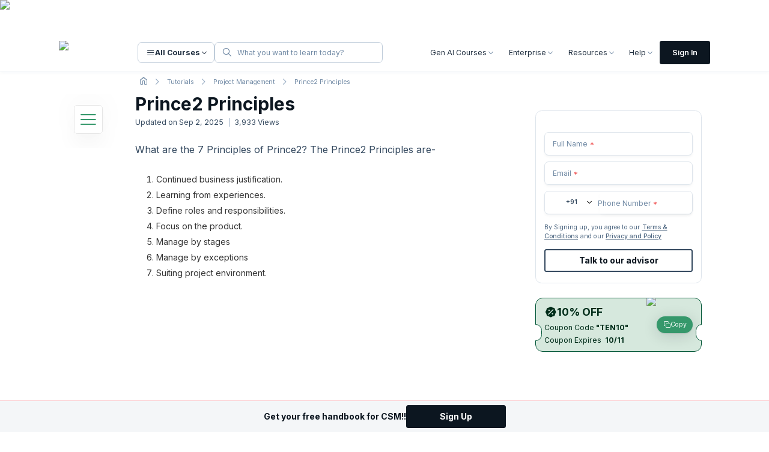

--- FILE ---
content_type: text/html; charset=utf-8
request_url: https://www.knowledgehut.com/tutorials/project-management/prince2-video-tutorial/prince2-principles
body_size: 154776
content:
<!DOCTYPE html><html lang="en"><head><script>
      // Mark that CSS is already inlined without affecting functionality
      window.__CSS_ALREADY_INLINED = true;
    </script><meta charset="utf-8"><link rel="preconnect" href="https://d2o2utebsixu4k.cloudfront.net"><link rel="preload" as="font" href="https://assets.knowledgehut.com/346/_next/static/media/e4af272ccee01ff0-s.p.woff2" crossorigin="" type="font/woff2"><meta name="next-size-adjust"><title>7 PRINCE2 Principles explained! | PRINCE2 Video Tutorial</title><meta name="description" content="Understand PRINCE2 Principles with our quick video tutorial. Learn how to use each of them effectively to enhance your project."><meta name="viewport" content="width=device-width, initial-scale=1"><meta name="robots" content="index, follow"><link rel="canonical" href="https://www.knowledgehut.com/tutorials/project-management/prince2-video-tutorial/prince2-principles"><meta property="og:title" content="7 PRINCE2 Principles explained! | PRINCE2 Video Tutorial"><meta property="og:description" content="Understand PRINCE2 Principles with our quick video tutorial. Learn how to use each of them effectively to enhance your project."><meta property="og:url" content="https://www.knowledgehut.com/tutorials/project-management/prince2-video-tutorial/prince2-principles"><meta property="og:site_name" content="@knowledgehut"><meta property="og:image" content="https://d2o2utebsixu4k.cloudfront.net/kh-share-image.jpeg"><meta property="og:type" content="website"><meta name="twitter:card" content="summary_large_image"><meta name="twitter:site" content="@knowledgehut"><meta name="twitter:creator" content="@knowledgehut"><meta name="twitter:title" content="7 PRINCE2 Principles explained! | PRINCE2 Video Tutorial"><meta name="twitter:description" content="Understand PRINCE2 Principles with our quick video tutorial. Learn how to use each of them effectively to enhance your project."><meta name="twitter:image" content="https://d2o2utebsixu4k.cloudfront.net/kh-share-image.jpeg"><link rel="icon" href="https://assets.knowledgehut.com/346/_next/static/media/favicon.60db774b.ico" type="image/x-icon"><link rel="apple-touch-icon" href="https://assets.knowledgehut.com/346/_next/static/media/ug-favicon-57.b47103e4.png" sizes="57x57"><link rel="apple-touch-icon" href="https://assets.knowledgehut.com/346/_next/static/media/ug-favicon-114.00402967.png" sizes="114x114"><link rel="apple-touch-icon" href="https://assets.knowledgehut.com/346/_next/static/media/ug-favicon-72.bb2973b3.png" sizes="72x72"><link rel="apple-touch-icon" href="https://assets.knowledgehut.com/346/_next/static/media/ug-favicon-144.e6e43a4b.png" sizes="144x144"><link rel="apple-touch-icon" href="https://assets.knowledgehut.com/346/_next/static/media/ug-favicon-60.3042b172.png" sizes="60x60"><link rel="apple-touch-icon" href="https://assets.knowledgehut.com/346/_next/static/media/ug-favicon-120.5f26ed60.png" sizes="120x120"><link rel="apple-touch-icon" href="https://assets.knowledgehut.com/346/_next/static/media/ug-favicon-76.171c7ff7.png" sizes="76x76"><link rel="apple-touch-icon" href="https://assets.knowledgehut.com/346/_next/static/media/ug-favicon-152.47745210.png" sizes="152x152"><link rel="apple-touch-icon" href="https://assets.knowledgehut.com/346/_next/static/media/ug-favicon-180.73767132.png" sizes="180x180"><link rel="mask-icon" href="https://assets.knowledgehut.com/346/_next/static/media/safari-pinned-tab.062eb8b0.svg" color="#ff585c"><script src="https://assets.knowledgehut.com/346/_next/static/chunks/polyfills-c67a75d1b6f99dc8.js" nomodule=""></script><style id="all-css-inline">.avatar-gradient{border:1px solid #0000;background:var(--gradient-24-value) padding-box,var(--gradient-100-value) border-box}

:root{--swiper-navigation-size:44px}.swiper-button-next,.swiper-button-prev{position:absolute;top:var(--swiper-navigation-top-offset,50%);width:calc(var(--swiper-navigation-size)/ 44 * 27);height:var(--swiper-navigation-size);margin-top:calc(0px - (var(--swiper-navigation-size)/ 2));z-index:10;cursor:pointer;display:flex;align-items:center;justify-content:center;color:var(--swiper-navigation-color,var(--swiper-theme-color))}.swiper-button-next.swiper-button-disabled,.swiper-button-prev.swiper-button-disabled{opacity:.35;cursor:auto;pointer-events:none}.swiper-button-next.swiper-button-hidden,.swiper-button-prev.swiper-button-hidden{opacity:0;cursor:auto;pointer-events:none}.swiper-navigation-disabled .swiper-button-next,.swiper-navigation-disabled .swiper-button-prev{display:none!important}.swiper-button-next:after,.swiper-button-prev:after{font-family:swiper-icons;font-size:var(--swiper-navigation-size);text-transform:none!important;letter-spacing:0;font-variant:normal;line-height:1}.swiper-button-prev,.swiper-rtl .swiper-button-next{left:var(--swiper-navigation-sides-offset,10px);right:auto}.swiper-button-prev:after,.swiper-rtl .swiper-button-next:after{content:"prev"}.swiper-button-next,.swiper-rtl .swiper-button-prev{right:var(--swiper-navigation-sides-offset,10px);left:auto}.swiper-button-next:after,.swiper-rtl .swiper-button-prev:after{content:"next"}.swiper-button-lock{display:none}.swiper-grid>.swiper-wrapper{flex-wrap:wrap}.swiper-grid-column>.swiper-wrapper{flex-wrap:wrap;flex-direction:column}.TopRightFoldedRibbon_ribbon__dtJ7z:after{clip-path:polygon(0 0,100% 100%,0 100%)}

:root{--swiper-navigation-size:44px}.swiper-button-next,.swiper-button-prev{position:absolute;top:var(--swiper-navigation-top-offset,50%);width:calc(var(--swiper-navigation-size)/ 44 * 27);height:var(--swiper-navigation-size);margin-top:calc(0px - (var(--swiper-navigation-size)/ 2));z-index:10;cursor:pointer;display:flex;align-items:center;justify-content:center;color:var(--swiper-navigation-color,var(--swiper-theme-color))}.swiper-button-next.swiper-button-disabled,.swiper-button-prev.swiper-button-disabled{opacity:.35;cursor:auto;pointer-events:none}.swiper-button-next.swiper-button-hidden,.swiper-button-prev.swiper-button-hidden{opacity:0;cursor:auto;pointer-events:none}.swiper-navigation-disabled .swiper-button-next,.swiper-navigation-disabled .swiper-button-prev{display:none!important}.swiper-button-next:after,.swiper-button-prev:after{font-family:swiper-icons;font-size:var(--swiper-navigation-size);text-transform:none!important;letter-spacing:0;font-variant:normal;line-height:1}.swiper-button-prev,.swiper-rtl .swiper-button-next{left:var(--swiper-navigation-sides-offset,10px);right:auto}.swiper-button-prev:after,.swiper-rtl .swiper-button-next:after{content:"prev"}.swiper-button-next,.swiper-rtl .swiper-button-prev{right:var(--swiper-navigation-sides-offset,10px);left:auto}.swiper-button-next:after,.swiper-rtl .swiper-button-prev:after{content:"next"}.swiper-button-lock{display:none}.swiper-grid>.swiper-wrapper{flex-wrap:wrap}.swiper-grid-column>.swiper-wrapper{flex-wrap:wrap;flex-direction:column}

@charset "UTF-8";@font-face{font-family:swiper-icons;src:url("data:application/font-woff;charset=utf-8;base64, [base64]//wADZ2x5ZgAAAywAAADMAAAD2MHtryVoZWFkAAABbAAAADAAAAA2E2+eoWhoZWEAAAGcAAAAHwAAACQC9gDzaG10eAAAAigAAAAZAAAArgJkABFsb2NhAAAC0AAAAFoAAABaFQAUGG1heHAAAAG8AAAAHwAAACAAcABAbmFtZQAAA/gAAAE5AAACXvFdBwlwb3N0AAAFNAAAAGIAAACE5s74hXjaY2BkYGAAYpf5Hu/j+W2+MnAzMYDAzaX6QjD6/4//Bxj5GA8AuRwMYGkAPywL13jaY2BkYGA88P8Agx4j+/8fQDYfA1AEBWgDAIB2BOoAeNpjYGRgYNBh4GdgYgABEMnIABJzYNADCQAACWgAsQB42mNgYfzCOIGBlYGB0YcxjYGBwR1Kf2WQZGhhYGBiYGVmgAFGBiQQkOaawtDAoMBQxXjg/wEGPcYDDA4wNUA2CCgwsAAAO4EL6gAAeNpj2M0gyAACqxgGNWBkZ2D4/wMA+xkDdgAAAHjaY2BgYGaAYBkGRgYQiAHyGMF8FgYHIM3DwMHABGQrMOgyWDLEM1T9/w8UBfEMgLzE////P/5//f/V/xv+r4eaAAeMbAxwIUYmIMHEgKYAYjUcsDAwsLKxc3BycfPw8jEQA/[base64]/uznmfPFBNODM2K7MTQ45YEAZqGP81AmGGcF3iPqOop0r1SPTaTbVkfUe4HXj97wYE+yNwWYxwWu4v1ugWHgo3S1XdZEVqWM7ET0cfnLGxWfkgR42o2PvWrDMBSFj/IHLaF0zKjRgdiVMwScNRAoWUoH78Y2icB/yIY09An6AH2Bdu/UB+yxopYshQiEvnvu0dURgDt8QeC8PDw7Fpji3fEA4z/PEJ6YOB5hKh4dj3EvXhxPqH/SKUY3rJ7srZ4FZnh1PMAtPhwP6fl2PMJMPDgeQ4rY8YT6Gzao0eAEA409DuggmTnFnOcSCiEiLMgxCiTI6Cq5DZUd3Qmp10vO0LaLTd2cjN4fOumlc7lUYbSQcZFkutRG7g6JKZKy0RmdLY680CDnEJ+UMkpFFe1RN7nxdVpXrC4aTtnaurOnYercZg2YVmLN/d/gczfEimrE/fs/bOuq29Zmn8tloORaXgZgGa78yO9/cnXm2BpaGvq25Dv9S4E9+5SIc9PqupJKhYFSSl47+Qcr1mYNAAAAeNptw0cKwkAAAMDZJA8Q7OUJvkLsPfZ6zFVERPy8qHh2YER+3i/BP83vIBLLySsoKimrqKqpa2hp6+jq6RsYGhmbmJqZSy0sraxtbO3sHRydnEMU4uR6yx7JJXveP7WrDycAAAAAAAH//wACeNpjYGRgYOABYhkgZgJCZgZNBkYGLQZtIJsFLMYAAAw3ALgAeNolizEKgDAQBCchRbC2sFER0YD6qVQiBCv/H9ezGI6Z5XBAw8CBK/m5iQQVauVbXLnOrMZv2oLdKFa8Pjuru2hJzGabmOSLzNMzvutpB3N42mNgZGBg4GKQYzBhYMxJLMlj4GBgAYow/P/PAJJhLM6sSoWKfWCAAwDAjgbRAAB42mNgYGBkAIIbCZo5IPrmUn0hGA0AO8EFTQAA");font-weight:400;font-style:normal}:root{--swiper-theme-color:#007aff}.swiper,swiper-container{margin-left:auto;margin-right:auto;position:relative;overflow:hidden;list-style:none;padding:0;z-index:1;display:block}.swiper-vertical>.swiper-wrapper{flex-direction:column}.swiper-wrapper{position:relative;width:100%;height:100%;z-index:1;display:flex;transition-property:transform;transition-timing-function:var(--swiper-wrapper-transition-timing-function,initial);box-sizing:content-box}.swiper-android .swiper-slide,.swiper-wrapper{transform:translateZ(0)}.swiper-horizontal{touch-action:pan-y}.swiper-vertical{touch-action:pan-x}.swiper-slide,swiper-slide{flex-shrink:0;width:100%;height:100%;position:relative;transition-property:transform;display:block}.swiper-slide-invisible-blank{visibility:hidden}.swiper-autoheight,.swiper-autoheight .swiper-slide{height:auto}.swiper-autoheight .swiper-wrapper{align-items:flex-start;transition-property:transform,height}.swiper-backface-hidden .swiper-slide{transform:translateZ(0);backface-visibility:hidden}.swiper-3d.swiper-css-mode .swiper-wrapper{perspective:1200px}.swiper-3d .swiper-wrapper{transform-style:preserve-3d}.swiper-3d{perspective:1200px}.swiper-3d .swiper-cube-shadow,.swiper-3d .swiper-slide,.swiper-3d .swiper-slide-shadow,.swiper-3d .swiper-slide-shadow-bottom,.swiper-3d .swiper-slide-shadow-left,.swiper-3d .swiper-slide-shadow-right,.swiper-3d .swiper-slide-shadow-top{transform-style:preserve-3d}.swiper-3d .swiper-slide-shadow,.swiper-3d .swiper-slide-shadow-bottom,.swiper-3d .swiper-slide-shadow-left,.swiper-3d .swiper-slide-shadow-right,.swiper-3d .swiper-slide-shadow-top{position:absolute;left:0;top:0;width:100%;height:100%;pointer-events:none;z-index:10}.swiper-3d .swiper-slide-shadow{background:rgba(0,0,0,.15)}.swiper-3d .swiper-slide-shadow-left{background-image:linear-gradient(270deg,rgba(0,0,0,.5),transparent)}.swiper-3d .swiper-slide-shadow-right{background-image:linear-gradient(90deg,rgba(0,0,0,.5),transparent)}.swiper-3d .swiper-slide-shadow-top{background-image:linear-gradient(0deg,rgba(0,0,0,.5),transparent)}.swiper-3d .swiper-slide-shadow-bottom{background-image:linear-gradient(180deg,rgba(0,0,0,.5),transparent)}.swiper-css-mode>.swiper-wrapper{overflow:auto;scrollbar-width:none;-ms-overflow-style:none}.swiper-css-mode>.swiper-wrapper::-webkit-scrollbar{display:none}.swiper-css-mode>.swiper-wrapper>.swiper-slide{scroll-snap-align:start start}.swiper-horizontal.swiper-css-mode>.swiper-wrapper{scroll-snap-type:x mandatory}.swiper-vertical.swiper-css-mode>.swiper-wrapper{scroll-snap-type:y mandatory}.swiper-css-mode.swiper-free-mode>.swiper-wrapper{scroll-snap-type:none}.swiper-css-mode.swiper-free-mode>.swiper-wrapper>.swiper-slide{scroll-snap-align:none}.swiper-centered>.swiper-wrapper:before{content:"";flex-shrink:0;order:9999}.swiper-centered>.swiper-wrapper>.swiper-slide{scroll-snap-align:center center;scroll-snap-stop:always}.swiper-centered.swiper-horizontal>.swiper-wrapper>.swiper-slide:first-child{margin-inline-start:var(--swiper-centered-offset-before)}.swiper-centered.swiper-horizontal>.swiper-wrapper:before{height:100%;min-height:1px;width:var(--swiper-centered-offset-after)}.swiper-centered.swiper-vertical>.swiper-wrapper>.swiper-slide:first-child{margin-block-start:var(--swiper-centered-offset-before)}.swiper-centered.swiper-vertical>.swiper-wrapper:before{width:100%;min-width:1px;height:var(--swiper-centered-offset-after)}.swiper-lazy-preloader{width:42px;height:42px;position:absolute;left:50%;top:50%;margin-left:-21px;margin-top:-21px;z-index:10;transform-origin:50%;box-sizing:border-box;border-radius:50%;border:4px solid var(--swiper-preloader-color,var(--swiper-theme-color));border-top:4px solid transparent}.swiper-watch-progress .swiper-slide-visible .swiper-lazy-preloader,.swiper:not(.swiper-watch-progress) .swiper-lazy-preloader,swiper-container:not(.swiper-watch-progress) .swiper-lazy-preloader{animation:swiper-preloader-spin 1s linear infinite}.swiper-lazy-preloader-white{--swiper-preloader-color:#fff}.swiper-lazy-preloader-black{--swiper-preloader-color:#000}@keyframes swiper-preloader-spin{0%{transform:rotate(0deg)}to{transform:rotate(1turn)}}.swiper-virtual .swiper-slide{-webkit-backface-visibility:hidden;transform:translateZ(0)}.swiper-virtual.swiper-css-mode .swiper-wrapper:after{content:"";position:absolute;left:0;top:0;pointer-events:none}.swiper-virtual.swiper-css-mode.swiper-horizontal .swiper-wrapper:after{height:1px;width:var(--swiper-virtual-size)}.swiper-virtual.swiper-css-mode.swiper-vertical .swiper-wrapper:after{width:1px;height:var(--swiper-virtual-size)}:root{--swiper-navigation-size:44px}.swiper-button-next,.swiper-button-prev{position:absolute;top:var(--swiper-navigation-top-offset,50%);width:calc(var(--swiper-navigation-size)/ 44 * 27);height:var(--swiper-navigation-size);margin-top:calc(0px - (var(--swiper-navigation-size)/ 2));z-index:10;cursor:pointer;display:flex;align-items:center;justify-content:center;color:var(--swiper-navigation-color,var(--swiper-theme-color))}.swiper-button-next.swiper-button-disabled,.swiper-button-prev.swiper-button-disabled{opacity:.35;cursor:auto;pointer-events:none}.swiper-button-next.swiper-button-hidden,.swiper-button-prev.swiper-button-hidden{opacity:0;cursor:auto;pointer-events:none}.swiper-navigation-disabled .swiper-button-next,.swiper-navigation-disabled .swiper-button-prev{display:none!important}.swiper-button-next:after,.swiper-button-prev:after{font-family:swiper-icons;font-size:var(--swiper-navigation-size);text-transform:none!important;letter-spacing:0;font-variant:normal;line-height:1}.swiper-button-prev,.swiper-rtl .swiper-button-next{left:var(--swiper-navigation-sides-offset,10px);right:auto}.swiper-button-prev:after,.swiper-rtl .swiper-button-next:after{content:"prev"}.swiper-button-next,.swiper-rtl .swiper-button-prev{right:var(--swiper-navigation-sides-offset,10px);left:auto}.swiper-button-next:after,.swiper-rtl .swiper-button-prev:after{content:"next"}.swiper-button-lock{display:none}.swiper-pagination{position:absolute;text-align:center;transition:opacity .3s;transform:translateZ(0);z-index:10}.swiper-pagination.swiper-pagination-hidden{opacity:0}.swiper-pagination-disabled>.swiper-pagination,.swiper-pagination.swiper-pagination-disabled{display:none!important}.swiper-horizontal>.swiper-pagination-bullets,.swiper-pagination-bullets.swiper-pagination-horizontal,.swiper-pagination-custom,.swiper-pagination-fraction{bottom:var(--swiper-pagination-bottom,8px);top:var(--swiper-pagination-top,auto);left:0;width:100%}.swiper-pagination-bullets-dynamic{overflow:hidden;font-size:0}.swiper-pagination-bullets-dynamic .swiper-pagination-bullet{transform:scale(.33);position:relative}.swiper-pagination-bullets-dynamic .swiper-pagination-bullet-active,.swiper-pagination-bullets-dynamic .swiper-pagination-bullet-active-main{transform:scale(1)}.swiper-pagination-bullets-dynamic .swiper-pagination-bullet-active-prev{transform:scale(.66)}.swiper-pagination-bullets-dynamic .swiper-pagination-bullet-active-prev-prev{transform:scale(.33)}.swiper-pagination-bullets-dynamic .swiper-pagination-bullet-active-next{transform:scale(.66)}.swiper-pagination-bullets-dynamic .swiper-pagination-bullet-active-next-next{transform:scale(.33)}.swiper-pagination-bullet{width:var(--swiper-pagination-bullet-width,var(--swiper-pagination-bullet-size,8px));height:var(--swiper-pagination-bullet-height,var(--swiper-pagination-bullet-size,8px));display:inline-block;border-radius:var(--swiper-pagination-bullet-border-radius,50%);background:var(--swiper-pagination-bullet-inactive-color,#000);opacity:var(--swiper-pagination-bullet-inactive-opacity,.2)}button.swiper-pagination-bullet{border:none;margin:0;padding:0;box-shadow:none;-webkit-appearance:none;-moz-appearance:none;appearance:none}.swiper-pagination-clickable .swiper-pagination-bullet{cursor:pointer}.swiper-pagination-bullet:only-child{display:none!important}.swiper-pagination-bullet-active{opacity:var(--swiper-pagination-bullet-opacity,1);background:var(--swiper-pagination-color,var(--swiper-theme-color))}.swiper-pagination-vertical.swiper-pagination-bullets,.swiper-vertical>.swiper-pagination-bullets{right:var(--swiper-pagination-right,8px);left:var(--swiper-pagination-left,auto);top:50%;transform:translate3d(0,-50%,0)}.swiper-pagination-vertical.swiper-pagination-bullets .swiper-pagination-bullet,.swiper-vertical>.swiper-pagination-bullets .swiper-pagination-bullet{margin:var(--swiper-pagination-bullet-vertical-gap,6px) 0;display:block}.swiper-pagination-vertical.swiper-pagination-bullets.swiper-pagination-bullets-dynamic,.swiper-vertical>.swiper-pagination-bullets.swiper-pagination-bullets-dynamic{top:50%;transform:translateY(-50%);width:8px}.swiper-pagination-vertical.swiper-pagination-bullets.swiper-pagination-bullets-dynamic .swiper-pagination-bullet,.swiper-vertical>.swiper-pagination-bullets.swiper-pagination-bullets-dynamic .swiper-pagination-bullet{display:inline-block;transition:transform .2s,top .2s}.swiper-horizontal>.swiper-pagination-bullets .swiper-pagination-bullet,.swiper-pagination-horizontal.swiper-pagination-bullets .swiper-pagination-bullet{margin:0 var(--swiper-pagination-bullet-horizontal-gap,4px)}.swiper-horizontal>.swiper-pagination-bullets.swiper-pagination-bullets-dynamic,.swiper-pagination-horizontal.swiper-pagination-bullets.swiper-pagination-bullets-dynamic{left:50%;transform:translateX(-50%);white-space:nowrap}.swiper-horizontal>.swiper-pagination-bullets.swiper-pagination-bullets-dynamic .swiper-pagination-bullet,.swiper-pagination-horizontal.swiper-pagination-bullets.swiper-pagination-bullets-dynamic .swiper-pagination-bullet{transition:transform .2s,left .2s}.swiper-horizontal.swiper-rtl>.swiper-pagination-bullets-dynamic .swiper-pagination-bullet,:host(.swiper-horizontal.swiper-rtl) .swiper-pagination-bullets-dynamic .swiper-pagination-bullet{transition:transform .2s,right .2s}.swiper-pagination-fraction{color:var(--swiper-pagination-fraction-color,inherit)}.swiper-pagination-progressbar{background:var(--swiper-pagination-progressbar-bg-color,rgba(0,0,0,.25));position:absolute}.swiper-pagination-progressbar .swiper-pagination-progressbar-fill{background:var(--swiper-pagination-color,var(--swiper-theme-color));position:absolute;left:0;top:0;width:100%;height:100%;transform:scale(0);transform-origin:left top}.swiper-rtl .swiper-pagination-progressbar .swiper-pagination-progressbar-fill{transform-origin:right top}.swiper-horizontal>.swiper-pagination-progressbar,.swiper-pagination-progressbar.swiper-pagination-horizontal,.swiper-pagination-progressbar.swiper-pagination-vertical.swiper-pagination-progressbar-opposite,.swiper-vertical>.swiper-pagination-progressbar.swiper-pagination-progressbar-opposite{width:100%;height:var(--swiper-pagination-progressbar-size,4px);left:0;top:0}.swiper-horizontal>.swiper-pagination-progressbar.swiper-pagination-progressbar-opposite,.swiper-pagination-progressbar.swiper-pagination-horizontal.swiper-pagination-progressbar-opposite,.swiper-pagination-progressbar.swiper-pagination-vertical,.swiper-vertical>.swiper-pagination-progressbar{width:var(--swiper-pagination-progressbar-size,4px);height:100%;left:0;top:0}.swiper-pagination-lock{display:none}.swiper-scrollbar{border-radius:var(--swiper-scrollbar-border-radius,10px);position:relative;-ms-touch-action:none;background:var(--swiper-scrollbar-bg-color,rgba(0,0,0,.1))}.swiper-scrollbar-disabled>.swiper-scrollbar,.swiper-scrollbar.swiper-scrollbar-disabled{display:none!important}.swiper-horizontal>.swiper-scrollbar,.swiper-scrollbar.swiper-scrollbar-horizontal{position:absolute;left:var(--swiper-scrollbar-sides-offset,1%);bottom:var(--swiper-scrollbar-bottom,4px);top:var(--swiper-scrollbar-top,auto);z-index:50;height:var(--swiper-scrollbar-size,4px);width:calc(100% - 2 * var(--swiper-scrollbar-sides-offset,1%))}.swiper-scrollbar.swiper-scrollbar-vertical,.swiper-vertical>.swiper-scrollbar{position:absolute;left:var(--swiper-scrollbar-left,auto);right:var(--swiper-scrollbar-right,4px);top:var(--swiper-scrollbar-sides-offset,1%);z-index:50;width:var(--swiper-scrollbar-size,4px);height:calc(100% - 2 * var(--swiper-scrollbar-sides-offset,1%))}.swiper-scrollbar-drag{height:100%;width:100%;position:relative;background:var(--swiper-scrollbar-drag-bg-color,rgba(0,0,0,.5));border-radius:var(--swiper-scrollbar-border-radius,10px);left:0;top:0}.swiper-scrollbar-cursor-drag{cursor:move}.swiper-scrollbar-lock{display:none}.swiper-zoom-container{width:100%;height:100%;display:flex;justify-content:center;align-items:center;text-align:center}.swiper-zoom-container>canvas,.swiper-zoom-container>img,.swiper-zoom-container>svg{max-width:100%;max-height:100%;-o-object-fit:contain;object-fit:contain}.swiper-slide-zoomed{cursor:move;touch-action:none}.swiper .swiper-notification,swiper-container .swiper-notification{position:absolute;left:0;top:0;pointer-events:none;opacity:0;z-index:-1000}.swiper-free-mode>.swiper-wrapper{transition-timing-function:ease-out;margin:0 auto}.swiper-grid>.swiper-wrapper{flex-wrap:wrap}.swiper-grid-column>.swiper-wrapper{flex-wrap:wrap;flex-direction:column}.swiper-fade.swiper-free-mode .swiper-slide{transition-timing-function:ease-out}.swiper-fade .swiper-slide{pointer-events:none;transition-property:opacity}.swiper-fade .swiper-slide .swiper-slide{pointer-events:none}.swiper-fade .swiper-slide-active,.swiper-fade .swiper-slide-active .swiper-slide-active{pointer-events:auto}.swiper-cube{overflow:visible}.swiper-cube .swiper-slide{pointer-events:none;backface-visibility:hidden;z-index:1;visibility:hidden;transform-origin:0 0;width:100%;height:100%}.swiper-cube .swiper-slide .swiper-slide{pointer-events:none}.swiper-cube.swiper-rtl .swiper-slide{transform-origin:100% 0}.swiper-cube .swiper-slide-active,.swiper-cube .swiper-slide-active .swiper-slide-active{pointer-events:auto}.swiper-cube .swiper-slide-active,.swiper-cube .swiper-slide-next,.swiper-cube .swiper-slide-next+.swiper-slide,.swiper-cube .swiper-slide-prev{pointer-events:auto;visibility:visible}.swiper-cube .swiper-slide-shadow-bottom,.swiper-cube .swiper-slide-shadow-left,.swiper-cube .swiper-slide-shadow-right,.swiper-cube .swiper-slide-shadow-top{z-index:0;backface-visibility:hidden}.swiper-cube .swiper-cube-shadow{position:absolute;left:0;bottom:0;width:100%;height:100%;opacity:.6;z-index:0}.swiper-cube .swiper-cube-shadow:before{content:"";background:#000;position:absolute;left:0;top:0;bottom:0;right:0;filter:blur(50px)}.swiper-flip{overflow:visible}.swiper-flip .swiper-slide{pointer-events:none;backface-visibility:hidden;z-index:1}.swiper-flip .swiper-slide .swiper-slide{pointer-events:none}.swiper-flip .swiper-slide-active,.swiper-flip .swiper-slide-active .swiper-slide-active{pointer-events:auto}.swiper-flip .swiper-slide-shadow-bottom,.swiper-flip .swiper-slide-shadow-left,.swiper-flip .swiper-slide-shadow-right,.swiper-flip .swiper-slide-shadow-top{z-index:0;backface-visibility:hidden}.swiper-creative .swiper-slide{backface-visibility:hidden;overflow:hidden;transition-property:transform,opacity,height}.swiper-cards{overflow:visible}.swiper-cards .swiper-slide{transform-origin:center bottom;backface-visibility:hidden;overflow:hidden}.react-datepicker__month-read-view--down-arrow,.react-datepicker__month-year-read-view--down-arrow,.react-datepicker__navigation-icon:before,.react-datepicker__year-read-view--down-arrow{border-color:#ccc;border-style:solid;border-width:3px 3px 0 0;content:"";display:block;height:9px;position:absolute;top:6px;width:9px}.react-datepicker-popper[data-placement^=bottom] .react-datepicker__triangle,.react-datepicker-popper[data-placement^=top] .react-datepicker__triangle{margin-left:-4px;position:absolute;width:0}.react-datepicker-popper[data-placement^=bottom] .react-datepicker__triangle:after,.react-datepicker-popper[data-placement^=bottom] .react-datepicker__triangle:before,.react-datepicker-popper[data-placement^=top] .react-datepicker__triangle:after,.react-datepicker-popper[data-placement^=top] .react-datepicker__triangle:before{box-sizing:content-box;position:absolute;height:0;width:1px;content:"";z-index:-1;border:8px solid transparent;left:-8px}.react-datepicker-popper[data-placement^=bottom] .react-datepicker__triangle:before,.react-datepicker-popper[data-placement^=top] .react-datepicker__triangle:before{border-bottom-color:#aeaeae}.react-datepicker-popper[data-placement^=bottom] .react-datepicker__triangle{top:0;margin-top:-8px}.react-datepicker-popper[data-placement^=bottom] .react-datepicker__triangle:after,.react-datepicker-popper[data-placement^=bottom] .react-datepicker__triangle:before{border-top:none;border-bottom-color:#f0f0f0}.react-datepicker-popper[data-placement^=bottom] .react-datepicker__triangle:after{top:0}.react-datepicker-popper[data-placement^=bottom] .react-datepicker__triangle:before{top:-1px;border-bottom-color:#aeaeae}.react-datepicker-popper[data-placement^=top] .react-datepicker__triangle{bottom:0;margin-bottom:-8px}.react-datepicker-popper[data-placement^=top] .react-datepicker__triangle:after,.react-datepicker-popper[data-placement^=top] .react-datepicker__triangle:before{border-bottom:none;border-top-color:#fff}.react-datepicker-popper[data-placement^=top] .react-datepicker__triangle:after{bottom:0}.react-datepicker-popper[data-placement^=top] .react-datepicker__triangle:before{bottom:-1px;border-top-color:#aeaeae}.react-datepicker-wrapper{display:inline-block;padding:0;border:0}.react-datepicker{font-family:Helvetica Neue,helvetica,arial,sans-serif;font-size:.8rem;background-color:#fff;color:#000;border:1px solid #aeaeae;border-radius:.3rem;display:inline-block;position:relative}.react-datepicker--time-only .react-datepicker__triangle{left:35px}.react-datepicker--time-only .react-datepicker__time-container{border-left:0}.react-datepicker--time-only .react-datepicker__time,.react-datepicker--time-only .react-datepicker__time-box{border-bottom-left-radius:.3rem;border-bottom-right-radius:.3rem}.react-datepicker__triangle{position:absolute;left:50px}.react-datepicker-popper{z-index:1}.react-datepicker-popper[data-placement^=bottom]{padding-top:10px}.react-datepicker-popper[data-placement=bottom-end] .react-datepicker__triangle,.react-datepicker-popper[data-placement=top-end] .react-datepicker__triangle{left:auto;right:50px}.react-datepicker-popper[data-placement^=top]{padding-bottom:10px}.react-datepicker-popper[data-placement^=right]{padding-left:8px}.react-datepicker-popper[data-placement^=right] .react-datepicker__triangle{left:auto;right:42px}.react-datepicker-popper[data-placement^=left]{padding-right:8px}.react-datepicker-popper[data-placement^=left] .react-datepicker__triangle{left:42px;right:auto}.react-datepicker__header{text-align:center;background-color:#f0f0f0;border-bottom:1px solid #aeaeae;border-top-left-radius:.3rem;padding:8px 0;position:relative}.react-datepicker__header--time{padding-bottom:8px;padding-left:5px;padding-right:5px}.react-datepicker__header--time:not(.react-datepicker__header--time--only){border-top-left-radius:0}.react-datepicker__header:not(.react-datepicker__header--has-time-select){border-top-right-radius:.3rem}.react-datepicker__month-dropdown-container--scroll,.react-datepicker__month-dropdown-container--select,.react-datepicker__month-year-dropdown-container--scroll,.react-datepicker__month-year-dropdown-container--select,.react-datepicker__year-dropdown-container--scroll,.react-datepicker__year-dropdown-container--select{display:inline-block;margin:0 15px}.react-datepicker-time__header,.react-datepicker-year-header,.react-datepicker__current-month{margin-top:0;color:#000;font-weight:700;font-size:.944rem}.react-datepicker-time__header{text-overflow:ellipsis;white-space:nowrap;overflow:hidden}.react-datepicker__navigation{align-items:center;background:none;display:flex;justify-content:center;text-align:center;cursor:pointer;position:absolute;top:2px;padding:0;border:none;z-index:1;height:32px;width:32px;text-indent:-999em;overflow:hidden}.react-datepicker__navigation--previous{left:2px}.react-datepicker__navigation--next{right:2px}.react-datepicker__navigation--next--with-time:not(.react-datepicker__navigation--next--with-today-button){right:85px}.react-datepicker__navigation--years{position:relative;top:0;display:block;margin-left:auto;margin-right:auto}.react-datepicker__navigation--years-previous{top:4px}.react-datepicker__navigation--years-upcoming{top:-4px}.react-datepicker__navigation:hover :before{border-color:#a6a6a6}.react-datepicker__navigation-icon{position:relative;top:-1px;font-size:20px;width:0}.react-datepicker__navigation-icon--next{left:-2px}.react-datepicker__navigation-icon--next:before{transform:rotate(45deg);left:-7px}.react-datepicker__navigation-icon--previous{right:-2px}.react-datepicker__navigation-icon--previous:before{transform:rotate(225deg);right:-7px}.react-datepicker__month-container{float:left}.react-datepicker__year{margin:.4rem;text-align:center}.react-datepicker__year-wrapper{display:flex;flex-wrap:wrap;max-width:180px}.react-datepicker__year .react-datepicker__year-text{display:inline-block;width:4rem;margin:2px}.react-datepicker__month{margin:.4rem;text-align:center}.react-datepicker__month .react-datepicker__month-text,.react-datepicker__month .react-datepicker__quarter-text{display:inline-block;width:4rem;margin:2px}.react-datepicker__input-time-container{clear:both;width:100%;float:left;margin:5px 0 10px 15px;text-align:left}.react-datepicker__input-time-container .react-datepicker-time__caption,.react-datepicker__input-time-container .react-datepicker-time__input-container{display:inline-block}.react-datepicker__input-time-container .react-datepicker-time__input-container .react-datepicker-time__input{display:inline-block;margin-left:10px}.react-datepicker__input-time-container .react-datepicker-time__input-container .react-datepicker-time__input input{width:auto}.react-datepicker__input-time-container .react-datepicker-time__input-container .react-datepicker-time__input input[type=time]::-webkit-inner-spin-button,.react-datepicker__input-time-container .react-datepicker-time__input-container .react-datepicker-time__input input[type=time]::-webkit-outer-spin-button{-webkit-appearance:none;margin:0}.react-datepicker__input-time-container .react-datepicker-time__input-container .react-datepicker-time__input input[type=time]{-moz-appearance:textfield}.react-datepicker__input-time-container .react-datepicker-time__input-container .react-datepicker-time__delimiter{margin-left:5px;display:inline-block}.react-datepicker__time-container{float:right;border-left:1px solid #aeaeae;width:85px}.react-datepicker__time-container--with-today-button{display:inline;border:1px solid #aeaeae;border-radius:.3rem;position:absolute;right:-87px;top:0}.react-datepicker__time-container .react-datepicker__time{position:relative;background:#fff;border-bottom-right-radius:.3rem}.react-datepicker__time-container .react-datepicker__time .react-datepicker__time-box{width:85px;overflow-x:hidden;margin:0 auto;text-align:center;border-bottom-right-radius:.3rem}.react-datepicker__time-container .react-datepicker__time .react-datepicker__time-box ul.react-datepicker__time-list{list-style:none;margin:0;height:calc(195px + 1.7rem / 2);overflow-y:scroll;padding-right:0;padding-left:0;width:100%;box-sizing:content-box}.react-datepicker__time-container .react-datepicker__time .react-datepicker__time-box ul.react-datepicker__time-list li.react-datepicker__time-list-item{height:30px;padding:5px 10px;white-space:nowrap}.react-datepicker__time-container .react-datepicker__time .react-datepicker__time-box ul.react-datepicker__time-list li.react-datepicker__time-list-item:hover{cursor:pointer;background-color:#f0f0f0}.react-datepicker__time-container .react-datepicker__time .react-datepicker__time-box ul.react-datepicker__time-list li.react-datepicker__time-list-item--selected{background-color:#216ba5;color:#fff;font-weight:700}.react-datepicker__time-container .react-datepicker__time .react-datepicker__time-box ul.react-datepicker__time-list li.react-datepicker__time-list-item--selected:hover{background-color:#216ba5}.react-datepicker__time-container .react-datepicker__time .react-datepicker__time-box ul.react-datepicker__time-list li.react-datepicker__time-list-item--disabled{color:#ccc}.react-datepicker__time-container .react-datepicker__time .react-datepicker__time-box ul.react-datepicker__time-list li.react-datepicker__time-list-item--disabled:hover{cursor:default;background-color:transparent}.react-datepicker__week-number{color:#ccc;display:inline-block;width:1.7rem;line-height:1.7rem;text-align:center;margin:.166rem}.react-datepicker__week-number.react-datepicker__week-number--clickable{cursor:pointer}.react-datepicker__week-number.react-datepicker__week-number--clickable:not(.react-datepicker__week-number--selected,.react-datepicker__week-number--keyboard-selected):hover{border-radius:.3rem;background-color:#f0f0f0}.react-datepicker__week-number--selected{border-radius:.3rem;background-color:#216ba5;color:#fff}.react-datepicker__week-number--selected:hover{background-color:#1d5d90}.react-datepicker__week-number--keyboard-selected{border-radius:.3rem;background-color:#2a87d0;color:#fff}.react-datepicker__week-number--keyboard-selected:hover{background-color:#1d5d90}.react-datepicker__day-names{white-space:nowrap;margin-bottom:-8px}.react-datepicker__week{white-space:nowrap}.react-datepicker__day,.react-datepicker__day-name,.react-datepicker__time-name{color:#000;display:inline-block;width:1.7rem;line-height:1.7rem;text-align:center;margin:.166rem}.react-datepicker__day,.react-datepicker__month-text,.react-datepicker__quarter-text,.react-datepicker__year-text{cursor:pointer}.react-datepicker__day:hover,.react-datepicker__month-text:hover,.react-datepicker__quarter-text:hover,.react-datepicker__year-text:hover{border-radius:.3rem;background-color:#f0f0f0}.react-datepicker__day--today,.react-datepicker__month-text--today,.react-datepicker__quarter-text--today,.react-datepicker__year-text--today{font-weight:700}.react-datepicker__day--highlighted,.react-datepicker__month-text--highlighted,.react-datepicker__quarter-text--highlighted,.react-datepicker__year-text--highlighted{border-radius:.3rem;background-color:#3dcc4a;color:#fff}.react-datepicker__day--highlighted:hover,.react-datepicker__month-text--highlighted:hover,.react-datepicker__quarter-text--highlighted:hover,.react-datepicker__year-text--highlighted:hover{background-color:#32be3f}.react-datepicker__day--highlighted-custom-1,.react-datepicker__month-text--highlighted-custom-1,.react-datepicker__quarter-text--highlighted-custom-1,.react-datepicker__year-text--highlighted-custom-1{color:#f0f}.react-datepicker__day--highlighted-custom-2,.react-datepicker__month-text--highlighted-custom-2,.react-datepicker__quarter-text--highlighted-custom-2,.react-datepicker__year-text--highlighted-custom-2{color:green}.react-datepicker__day--holidays,.react-datepicker__month-text--holidays,.react-datepicker__quarter-text--holidays,.react-datepicker__year-text--holidays{position:relative;border-radius:.3rem;background-color:#ff6803;color:#fff}.react-datepicker__day--holidays .holiday-overlay,.react-datepicker__month-text--holidays .holiday-overlay,.react-datepicker__quarter-text--holidays .holiday-overlay,.react-datepicker__year-text--holidays .holiday-overlay{position:absolute;bottom:100%;left:50%;transform:translateX(-50%);background-color:#333;color:#fff;padding:4px;border-radius:4px;white-space:nowrap;visibility:hidden;opacity:0;transition:visibility 0s,opacity .3s ease-in-out}.react-datepicker__day--holidays:hover,.react-datepicker__month-text--holidays:hover,.react-datepicker__quarter-text--holidays:hover,.react-datepicker__year-text--holidays:hover{background-color:#cf5300}.react-datepicker__day--holidays:hover .holiday-overlay,.react-datepicker__month-text--holidays:hover .holiday-overlay,.react-datepicker__quarter-text--holidays:hover .holiday-overlay,.react-datepicker__year-text--holidays:hover .holiday-overlay{visibility:visible;opacity:1}.react-datepicker__day--in-range,.react-datepicker__day--in-selecting-range,.react-datepicker__day--selected,.react-datepicker__month-text--in-range,.react-datepicker__month-text--in-selecting-range,.react-datepicker__month-text--selected,.react-datepicker__quarter-text--in-range,.react-datepicker__quarter-text--in-selecting-range,.react-datepicker__quarter-text--selected,.react-datepicker__year-text--in-range,.react-datepicker__year-text--in-selecting-range,.react-datepicker__year-text--selected{border-radius:.3rem;background-color:#216ba5;color:#fff}.react-datepicker__day--in-range:hover,.react-datepicker__day--in-selecting-range:hover,.react-datepicker__day--selected:hover,.react-datepicker__month-text--in-range:hover,.react-datepicker__month-text--in-selecting-range:hover,.react-datepicker__month-text--selected:hover,.react-datepicker__quarter-text--in-range:hover,.react-datepicker__quarter-text--in-selecting-range:hover,.react-datepicker__quarter-text--selected:hover,.react-datepicker__year-text--in-range:hover,.react-datepicker__year-text--in-selecting-range:hover,.react-datepicker__year-text--selected:hover{background-color:#1d5d90}.react-datepicker__day--keyboard-selected,.react-datepicker__month-text--keyboard-selected,.react-datepicker__quarter-text--keyboard-selected,.react-datepicker__year-text--keyboard-selected{border-radius:.3rem;background-color:#bad9f1;color:#000}.react-datepicker__day--keyboard-selected:hover,.react-datepicker__month-text--keyboard-selected:hover,.react-datepicker__quarter-text--keyboard-selected:hover,.react-datepicker__year-text--keyboard-selected:hover{background-color:#1d5d90}.react-datepicker__day--in-selecting-range:not(.react-datepicker__day--in-range,.react-datepicker__month-text--in-range,.react-datepicker__quarter-text--in-range,.react-datepicker__year-text--in-range),.react-datepicker__month-text--in-selecting-range:not(.react-datepicker__day--in-range,.react-datepicker__month-text--in-range,.react-datepicker__quarter-text--in-range,.react-datepicker__year-text--in-range),.react-datepicker__quarter-text--in-selecting-range:not(.react-datepicker__day--in-range,.react-datepicker__month-text--in-range,.react-datepicker__quarter-text--in-range,.react-datepicker__year-text--in-range),.react-datepicker__year-text--in-selecting-range:not(.react-datepicker__day--in-range,.react-datepicker__month-text--in-range,.react-datepicker__quarter-text--in-range,.react-datepicker__year-text--in-range){background-color:rgba(33,107,165,.5)}.react-datepicker__month--selecting-range .react-datepicker__day--in-range:not(.react-datepicker__day--in-selecting-range,.react-datepicker__month-text--in-selecting-range,.react-datepicker__quarter-text--in-selecting-range,.react-datepicker__year-text--in-selecting-range),.react-datepicker__month--selecting-range .react-datepicker__month-text--in-range:not(.react-datepicker__day--in-selecting-range,.react-datepicker__month-text--in-selecting-range,.react-datepicker__quarter-text--in-selecting-range,.react-datepicker__year-text--in-selecting-range),.react-datepicker__month--selecting-range .react-datepicker__quarter-text--in-range:not(.react-datepicker__day--in-selecting-range,.react-datepicker__month-text--in-selecting-range,.react-datepicker__quarter-text--in-selecting-range,.react-datepicker__year-text--in-selecting-range),.react-datepicker__month--selecting-range .react-datepicker__year-text--in-range:not(.react-datepicker__day--in-selecting-range,.react-datepicker__month-text--in-selecting-range,.react-datepicker__quarter-text--in-selecting-range,.react-datepicker__year-text--in-selecting-range),.react-datepicker__year--selecting-range .react-datepicker__day--in-range:not(.react-datepicker__day--in-selecting-range,.react-datepicker__month-text--in-selecting-range,.react-datepicker__quarter-text--in-selecting-range,.react-datepicker__year-text--in-selecting-range),.react-datepicker__year--selecting-range .react-datepicker__month-text--in-range:not(.react-datepicker__day--in-selecting-range,.react-datepicker__month-text--in-selecting-range,.react-datepicker__quarter-text--in-selecting-range,.react-datepicker__year-text--in-selecting-range),.react-datepicker__year--selecting-range .react-datepicker__quarter-text--in-range:not(.react-datepicker__day--in-selecting-range,.react-datepicker__month-text--in-selecting-range,.react-datepicker__quarter-text--in-selecting-range,.react-datepicker__year-text--in-selecting-range),.react-datepicker__year--selecting-range .react-datepicker__year-text--in-range:not(.react-datepicker__day--in-selecting-range,.react-datepicker__month-text--in-selecting-range,.react-datepicker__quarter-text--in-selecting-range,.react-datepicker__year-text--in-selecting-range){background-color:#f0f0f0;color:#000}.react-datepicker__day--disabled,.react-datepicker__month-text--disabled,.react-datepicker__quarter-text--disabled,.react-datepicker__year-text--disabled{cursor:default;color:#ccc}.react-datepicker__day--disabled:hover,.react-datepicker__month-text--disabled:hover,.react-datepicker__quarter-text--disabled:hover,.react-datepicker__year-text--disabled:hover{background-color:transparent}.react-datepicker__input-container{position:relative;display:inline-block;width:100%}.react-datepicker__input-container .react-datepicker__calendar-icon{position:absolute;padding:.5rem;box-sizing:content-box}.react-datepicker__view-calendar-icon input{padding:6px 10px 5px 25px}.react-datepicker__month-read-view,.react-datepicker__month-year-read-view,.react-datepicker__year-read-view{border:1px solid transparent;border-radius:.3rem;position:relative}.react-datepicker__month-read-view:hover,.react-datepicker__month-year-read-view:hover,.react-datepicker__year-read-view:hover{cursor:pointer}.react-datepicker__month-read-view:hover .react-datepicker__month-read-view--down-arrow,.react-datepicker__month-read-view:hover .react-datepicker__year-read-view--down-arrow,.react-datepicker__month-year-read-view:hover .react-datepicker__month-read-view--down-arrow,.react-datepicker__month-year-read-view:hover .react-datepicker__year-read-view--down-arrow,.react-datepicker__year-read-view:hover .react-datepicker__month-read-view--down-arrow,.react-datepicker__year-read-view:hover .react-datepicker__year-read-view--down-arrow{border-top-color:#b3b3b3}.react-datepicker__month-read-view--down-arrow,.react-datepicker__month-year-read-view--down-arrow,.react-datepicker__year-read-view--down-arrow{transform:rotate(135deg);right:-16px;top:0}.react-datepicker__month-dropdown,.react-datepicker__month-year-dropdown,.react-datepicker__year-dropdown{background-color:#f0f0f0;position:absolute;width:50%;left:25%;top:30px;z-index:1;text-align:center;border-radius:.3rem;border:1px solid #aeaeae}.react-datepicker__month-dropdown:hover,.react-datepicker__month-year-dropdown:hover,.react-datepicker__year-dropdown:hover{cursor:pointer}.react-datepicker__month-dropdown--scrollable,.react-datepicker__month-year-dropdown--scrollable,.react-datepicker__year-dropdown--scrollable{height:150px;overflow-y:scroll}.react-datepicker__month-option,.react-datepicker__month-year-option,.react-datepicker__year-option{line-height:20px;width:100%;display:block;margin-left:auto;margin-right:auto}.react-datepicker__month-option:first-of-type,.react-datepicker__month-year-option:first-of-type,.react-datepicker__year-option:first-of-type{border-top-left-radius:.3rem;border-top-right-radius:.3rem}.react-datepicker__month-option:last-of-type,.react-datepicker__month-year-option:last-of-type,.react-datepicker__year-option:last-of-type{-webkit-user-select:none;-moz-user-select:none;user-select:none;border-bottom-left-radius:.3rem;border-bottom-right-radius:.3rem}.react-datepicker__month-option:hover,.react-datepicker__month-year-option:hover,.react-datepicker__year-option:hover{background-color:#ccc}.react-datepicker__month-option:hover .react-datepicker__navigation--years-upcoming,.react-datepicker__month-year-option:hover .react-datepicker__navigation--years-upcoming,.react-datepicker__year-option:hover .react-datepicker__navigation--years-upcoming{border-bottom-color:#b3b3b3}.react-datepicker__month-option:hover .react-datepicker__navigation--years-previous,.react-datepicker__month-year-option:hover .react-datepicker__navigation--years-previous,.react-datepicker__year-option:hover .react-datepicker__navigation--years-previous{border-top-color:#b3b3b3}.react-datepicker__month-option--selected,.react-datepicker__month-year-option--selected,.react-datepicker__year-option--selected{position:absolute;left:15px}.react-datepicker__close-icon{cursor:pointer;background-color:transparent;border:0;outline:0;padding:0 6px 0 0;position:absolute;top:0;right:0;height:100%;display:table-cell;vertical-align:middle}.react-datepicker__close-icon:after{cursor:pointer;background-color:#216ba5;color:#fff;border-radius:50%;height:16px;width:16px;padding:2px;font-size:12px;line-height:1;text-align:center;display:table-cell;vertical-align:middle;content:"×"}.react-datepicker__close-icon--disabled{cursor:default}.react-datepicker__close-icon--disabled:after{cursor:default;background-color:#ccc}.react-datepicker__today-button{background:#f0f0f0;border-top:1px solid #aeaeae;cursor:pointer;text-align:center;font-weight:700;padding:5px 0;clear:left}.react-datepicker__portal{position:fixed;width:100vw;height:100vh;background-color:rgba(0,0,0,.8);left:0;top:0;justify-content:center;align-items:center;display:flex;z-index:2147483647}.react-datepicker__portal .react-datepicker__day,.react-datepicker__portal .react-datepicker__day-name,.react-datepicker__portal .react-datepicker__time-name{width:3rem;line-height:3rem}@media (max-height:550px),(max-width:400px){.react-datepicker__portal .react-datepicker__day,.react-datepicker__portal .react-datepicker__day-name,.react-datepicker__portal .react-datepicker__time-name{width:2rem;line-height:2rem}}.react-datepicker__portal .react-datepicker-time__header,.react-datepicker__portal .react-datepicker__current-month{font-size:1.44rem}.react-datepicker__children-container{width:13.8rem;margin:.4rem;padding-right:.2rem;padding-left:.2rem;height:auto}.react-datepicker__aria-live{position:absolute;clip-path:circle(0);border:0;height:1px;margin:-1px;overflow:hidden;padding:0;width:1px;white-space:nowrap}.react-datepicker__calendar-icon{width:1em;height:1em;vertical-align:-.125em}:root{--toastify-color-light:#fff;--toastify-color-dark:#121212;--toastify-color-info:#3498db;--toastify-color-success:#07bc0c;--toastify-color-warning:#f1c40f;--toastify-color-error:#e74c3c;--toastify-color-transparent:hsla(0,0%,100%,.7);--toastify-icon-color-info:var(--toastify-color-info);--toastify-icon-color-success:var(--toastify-color-success);--toastify-icon-color-warning:var(--toastify-color-warning);--toastify-icon-color-error:var(--toastify-color-error);--toastify-toast-width:320px;--toastify-toast-background:#fff;--toastify-toast-min-height:64px;--toastify-toast-max-height:800px;--toastify-font-family:sans-serif;--toastify-z-index:9999;--toastify-text-color-light:#757575;--toastify-text-color-dark:#fff;--toastify-text-color-info:#fff;--toastify-text-color-success:#fff;--toastify-text-color-warning:#fff;--toastify-text-color-error:#fff;--toastify-spinner-color:#616161;--toastify-spinner-color-empty-area:#e0e0e0;--toastify-color-progress-light:linear-gradient(90deg,#4cd964,#5ac8fa,#007aff,#34aadc,#5856d6,#ff2d55);--toastify-color-progress-dark:#bb86fc;--toastify-color-progress-info:var(--toastify-color-info);--toastify-color-progress-success:var(--toastify-color-success);--toastify-color-progress-warning:var(--toastify-color-warning);--toastify-color-progress-error:var(--toastify-color-error)}.Toastify__toast-container{z-index:var(--toastify-z-index);-webkit-transform:translateZ(var(--toastify-z-index));position:fixed;padding:4px;width:var(--toastify-toast-width);box-sizing:border-box;color:#fff}.Toastify__toast-container--top-left{top:1em;left:1em}.Toastify__toast-container--top-center{top:1em;left:50%;transform:translateX(-50%)}.Toastify__toast-container--top-right{top:1em;right:1em}.Toastify__toast-container--bottom-left{bottom:1em;left:1em}.Toastify__toast-container--bottom-center{bottom:1em;left:50%;transform:translateX(-50%)}.Toastify__toast-container--bottom-right{bottom:1em;right:1em}@media only screen and (max-width:480px){.Toastify__toast-container{width:100vw;padding:0;left:0;margin:0}.Toastify__toast-container--top-center,.Toastify__toast-container--top-left,.Toastify__toast-container--top-right{top:0;transform:translateX(0)}.Toastify__toast-container--bottom-center,.Toastify__toast-container--bottom-left,.Toastify__toast-container--bottom-right{bottom:0;transform:translateX(0)}.Toastify__toast-container--rtl{right:0;left:auto}}.Toastify__toast{position:relative;min-height:var(--toastify-toast-min-height);box-sizing:border-box;margin-bottom:1rem;padding:8px;border-radius:4px;box-shadow:0 1px 10px 0 rgba(0,0,0,.1),0 2px 15px 0 rgba(0,0,0,.05);display:flex;justify-content:space-between;max-height:var(--toastify-toast-max-height);overflow:hidden;font-family:var(--toastify-font-family);cursor:default;direction:ltr;z-index:0}.Toastify__toast--rtl{direction:rtl}.Toastify__toast--close-on-click{cursor:pointer}.Toastify__toast-body{margin:auto 0;flex:1 1 auto;padding:6px;display:flex;align-items:center}.Toastify__toast-body>div:last-child{word-break:break-word;flex:1}.Toastify__toast-icon{margin-inline-end:10px;width:20px;flex-shrink:0;display:flex}.Toastify--animate{animation-fill-mode:both;animation-duration:.7s}.Toastify--animate-icon{animation-fill-mode:both;animation-duration:.3s}@media only screen and (max-width:480px){.Toastify__toast{margin-bottom:0;border-radius:0}}.Toastify__toast-theme--dark{background:var(--toastify-color-dark);color:var(--toastify-text-color-dark)}.Toastify__toast-theme--colored.Toastify__toast--default,.Toastify__toast-theme--light{background:var(--toastify-color-light);color:var(--toastify-text-color-light)}.Toastify__toast-theme--colored.Toastify__toast--info{color:var(--toastify-text-color-info);background:var(--toastify-color-info)}.Toastify__toast-theme--colored.Toastify__toast--success{color:var(--toastify-text-color-success);background:var(--toastify-color-success)}.Toastify__toast-theme--colored.Toastify__toast--warning{color:var(--toastify-text-color-warning);background:var(--toastify-color-warning)}.Toastify__toast-theme--colored.Toastify__toast--error{color:var(--toastify-text-color-error);background:var(--toastify-color-error)}.Toastify__progress-bar-theme--light{background:var(--toastify-color-progress-light)}.Toastify__progress-bar-theme--dark{background:var(--toastify-color-progress-dark)}.Toastify__progress-bar--info{background:var(--toastify-color-progress-info)}.Toastify__progress-bar--success{background:var(--toastify-color-progress-success)}.Toastify__progress-bar--warning{background:var(--toastify-color-progress-warning)}.Toastify__progress-bar--error{background:var(--toastify-color-progress-error)}.Toastify__progress-bar-theme--colored.Toastify__progress-bar--error,.Toastify__progress-bar-theme--colored.Toastify__progress-bar--info,.Toastify__progress-bar-theme--colored.Toastify__progress-bar--success,.Toastify__progress-bar-theme--colored.Toastify__progress-bar--warning{background:var(--toastify-color-transparent)}.Toastify__close-button{color:#fff;background:transparent;outline:none;border:none;padding:0;cursor:pointer;opacity:.7;transition:.3s ease;align-self:flex-start}.Toastify__close-button--light{color:#000;opacity:.3}.Toastify__close-button>svg{fill:currentColor;height:16px;width:14px}.Toastify__close-button:focus,.Toastify__close-button:hover{opacity:1}@keyframes Toastify__trackProgress{0%{transform:scaleX(1)}to{transform:scaleX(0)}}.Toastify__progress-bar{position:absolute;bottom:0;left:0;width:100%;height:5px;z-index:var(--toastify-z-index);opacity:.7;transform-origin:left}.Toastify__progress-bar--animated{animation:Toastify__trackProgress linear 1 forwards}.Toastify__progress-bar--controlled{transition:transform .2s}.Toastify__progress-bar--rtl{right:0;left:auto;transform-origin:right}.Toastify__spinner{width:20px;height:20px;box-sizing:border-box;border:2px solid;border-radius:100%;border-color:var(--toastify-spinner-color-empty-area);border-right-color:var(--toastify-spinner-color);animation:Toastify__spin .65s linear infinite}@keyframes Toastify__bounceInRight{0%,60%,75%,90%,to{animation-timing-function:cubic-bezier(.215,.61,.355,1)}0%{opacity:0;transform:translate3d(3000px,0,0)}60%{opacity:1;transform:translate3d(-25px,0,0)}75%{transform:translate3d(10px,0,0)}90%{transform:translate3d(-5px,0,0)}to{transform:none}}@keyframes Toastify__bounceOutRight{20%{opacity:1;transform:translate3d(-20px,0,0)}to{opacity:0;transform:translate3d(2000px,0,0)}}@keyframes Toastify__bounceInLeft{0%,60%,75%,90%,to{animation-timing-function:cubic-bezier(.215,.61,.355,1)}0%{opacity:0;transform:translate3d(-3000px,0,0)}60%{opacity:1;transform:translate3d(25px,0,0)}75%{transform:translate3d(-10px,0,0)}90%{transform:translate3d(5px,0,0)}to{transform:none}}@keyframes Toastify__bounceOutLeft{20%{opacity:1;transform:translate3d(20px,0,0)}to{opacity:0;transform:translate3d(-2000px,0,0)}}@keyframes Toastify__bounceInUp{0%,60%,75%,90%,to{animation-timing-function:cubic-bezier(.215,.61,.355,1)}0%{opacity:0;transform:translate3d(0,3000px,0)}60%{opacity:1;transform:translate3d(0,-20px,0)}75%{transform:translate3d(0,10px,0)}90%{transform:translate3d(0,-5px,0)}to{transform:translateZ(0)}}@keyframes Toastify__bounceOutUp{20%{transform:translate3d(0,-10px,0)}40%,45%{opacity:1;transform:translate3d(0,20px,0)}to{opacity:0;transform:translate3d(0,-2000px,0)}}@keyframes Toastify__bounceInDown{0%,60%,75%,90%,to{animation-timing-function:cubic-bezier(.215,.61,.355,1)}0%{opacity:0;transform:translate3d(0,-3000px,0)}60%{opacity:1;transform:translate3d(0,25px,0)}75%{transform:translate3d(0,-10px,0)}90%{transform:translate3d(0,5px,0)}to{transform:none}}@keyframes Toastify__bounceOutDown{20%{transform:translate3d(0,10px,0)}40%,45%{opacity:1;transform:translate3d(0,-20px,0)}to{opacity:0;transform:translate3d(0,2000px,0)}}.Toastify__bounce-enter--bottom-left,.Toastify__bounce-enter--top-left{animation-name:Toastify__bounceInLeft}.Toastify__bounce-enter--bottom-right,.Toastify__bounce-enter--top-right{animation-name:Toastify__bounceInRight}.Toastify__bounce-enter--top-center{animation-name:Toastify__bounceInDown}.Toastify__bounce-enter--bottom-center{animation-name:Toastify__bounceInUp}.Toastify__bounce-exit--bottom-left,.Toastify__bounce-exit--top-left{animation-name:Toastify__bounceOutLeft}.Toastify__bounce-exit--bottom-right,.Toastify__bounce-exit--top-right{animation-name:Toastify__bounceOutRight}.Toastify__bounce-exit--top-center{animation-name:Toastify__bounceOutUp}.Toastify__bounce-exit--bottom-center{animation-name:Toastify__bounceOutDown}@keyframes Toastify__zoomIn{0%{opacity:0;transform:scale3d(.3,.3,.3)}50%{opacity:1}}@keyframes Toastify__zoomOut{0%{opacity:1}50%{opacity:0;transform:scale3d(.3,.3,.3)}to{opacity:0}}.Toastify__zoom-enter{animation-name:Toastify__zoomIn}.Toastify__zoom-exit{animation-name:Toastify__zoomOut}@keyframes Toastify__flipIn{0%{transform:perspective(400px) rotateX(90deg);animation-timing-function:ease-in;opacity:0}40%{transform:perspective(400px) rotateX(-20deg);animation-timing-function:ease-in}60%{transform:perspective(400px) rotateX(10deg);opacity:1}80%{transform:perspective(400px) rotateX(-5deg)}to{transform:perspective(400px)}}@keyframes Toastify__flipOut{0%{transform:perspective(400px)}30%{transform:perspective(400px) rotateX(-20deg);opacity:1}to{transform:perspective(400px) rotateX(90deg);opacity:0}}.Toastify__flip-enter{animation-name:Toastify__flipIn}.Toastify__flip-exit{animation-name:Toastify__flipOut}@keyframes Toastify__slideInRight{0%{transform:translate3d(110%,0,0);visibility:visible}to{transform:translateZ(0)}}@keyframes Toastify__slideInLeft{0%{transform:translate3d(-110%,0,0);visibility:visible}to{transform:translateZ(0)}}@keyframes Toastify__slideInUp{0%{transform:translate3d(0,110%,0);visibility:visible}to{transform:translateZ(0)}}@keyframes Toastify__slideInDown{0%{transform:translate3d(0,-110%,0);visibility:visible}to{transform:translateZ(0)}}@keyframes Toastify__slideOutRight{0%{transform:translateZ(0)}to{visibility:hidden;transform:translate3d(110%,0,0)}}@keyframes Toastify__slideOutLeft{0%{transform:translateZ(0)}to{visibility:hidden;transform:translate3d(-110%,0,0)}}@keyframes Toastify__slideOutDown{0%{transform:translateZ(0)}to{visibility:hidden;transform:translate3d(0,500px,0)}}@keyframes Toastify__slideOutUp{0%{transform:translateZ(0)}to{visibility:hidden;transform:translate3d(0,-500px,0)}}.Toastify__slide-enter--bottom-left,.Toastify__slide-enter--top-left{animation-name:Toastify__slideInLeft}.Toastify__slide-enter--bottom-right,.Toastify__slide-enter--top-right{animation-name:Toastify__slideInRight}.Toastify__slide-enter--top-center{animation-name:Toastify__slideInDown}.Toastify__slide-enter--bottom-center{animation-name:Toastify__slideInUp}.Toastify__slide-exit--bottom-left,.Toastify__slide-exit--top-left{animation-name:Toastify__slideOutLeft}.Toastify__slide-exit--bottom-right,.Toastify__slide-exit--top-right{animation-name:Toastify__slideOutRight}.Toastify__slide-exit--top-center{animation-name:Toastify__slideOutUp}.Toastify__slide-exit--bottom-center{animation-name:Toastify__slideOutDown}@keyframes Toastify__spin{0%{transform:rotate(0deg)}to{transform:rotate(1turn)}}

/*
! tailwindcss v3.3.2 | MIT License | https://tailwindcss.com
*/*,:after,:before{box-sizing:border-box;border:0 solid #e5e7eb}:after,:before{--tw-content:""}html{line-height:1.5;-webkit-text-size-adjust:100%;-moz-tab-size:4;-o-tab-size:4;tab-size:4;font-family:var(--font-inter),ui-sans-serif,system-ui,-apple-system,BlinkMacSystemFont,"Segoe UI",Roboto,"Helvetica Neue",Arial,"Noto Sans",sans-serif,"Apple Color Emoji","Segoe UI Emoji","Segoe UI Symbol","Noto Color Emoji";font-feature-settings:normal;font-variation-settings:normal}body{margin:0;line-height:inherit}hr{height:0;color:inherit;border-top-width:1px}abbr:where([title]){-webkit-text-decoration:underline dotted;text-decoration:underline dotted}h1,h2,h3,h4,h5,h6{font-size:inherit;font-weight:inherit}a{color:inherit;text-decoration:inherit}b,strong{font-weight:bolder}code,kbd,pre,samp{font-family:ui-monospace,SFMono-Regular,Menlo,Monaco,Consolas,Liberation Mono,Courier New,monospace;font-size:1em}small{font-size:80%}sub,sup{font-size:75%;line-height:0;position:relative;vertical-align:baseline}sub{bottom:-.25em}sup{top:-.5em}table{text-indent:0;border-color:inherit;border-collapse:collapse}button,input,optgroup,select,textarea{font-family:inherit;font-size:100%;font-weight:inherit;line-height:inherit;color:inherit;margin:0;padding:0}button,select{text-transform:none}[type=button],[type=reset],[type=submit],button{-webkit-appearance:button;background-color:transparent;background-image:none}:-moz-focusring{outline:auto}:-moz-ui-invalid{box-shadow:none}progress{vertical-align:baseline}::-webkit-inner-spin-button,::-webkit-outer-spin-button{height:auto}[type=search]{-webkit-appearance:textfield;outline-offset:-2px}::-webkit-search-decoration{-webkit-appearance:none}::-webkit-file-upload-button{-webkit-appearance:button;font:inherit}summary{display:list-item}blockquote,dd,dl,figure,h1,h2,h3,h4,h5,h6,hr,p,pre{margin:0}fieldset{margin:0}fieldset,legend{padding:0}menu,ol,ul{list-style:none;margin:0;padding:0}textarea{resize:vertical}input::-moz-placeholder,textarea::-moz-placeholder{opacity:1;color:#9ca3af}input::placeholder,textarea::placeholder{opacity:1;color:#9ca3af}[role=button],button{cursor:pointer}:disabled{cursor:default}audio,canvas,embed,iframe,img,object,svg,video{display:block;vertical-align:middle}img,video{max-width:100%;height:auto}[hidden]{display:none}:root,[data-theme=green]{--primary-100:237 245 240;--primary-200:214 232 221;--primary-300:174 210 190;--primary-400:121 182 149;--primary-500:53 152 107;--primary-600:0 118 76;--primary-700:0 86 54;--primary-800:0 61 37;--primary-900:0 45 26;--primary-main:53 152 107;--secondary-100:250 243 232;--secondary-200:246 225 193;--secondary-300:245 192 106;--secondary-400:220 155 0;--secondary-500:176 122 0;--secondary-600:134 92 0;--secondary-700:99 67 0;--secondary-800:72 47 0;--secondary-900:55 35 0;--secondary-main:220 155 0;--theme:253 250 245;--subdued:248 246 242;--neutral-100:241 244 247;--neutral-200:222 229 236;--neutral-300:191 204 218;--neutral-400:152 172 195;--neutral-500:113 138 165;--neutral-600:79 104 130;--neutral-700:52 73 95;--neutral-800:30 45 62;--mono-white:255 255 255;--mono-whiteSubdued:244 246 248;--mono-black:12 22 32;--mono-interactive:35 136 255}[data-theme=blue]{--primary-100:240 244 255;--primary-200:219 228 255;--primary-300:184 201 255;--primary-400:139 165 255;--primary-500:93 122 255;--primary-600:57 73 246;--primary-700:37 42 202;--primary-800:24 33 148;--primary-900:15 24 116;--primary-main:93 122 255;--secondary-100:240 244 255;--secondary-200:219 228 255;--secondary-300:184 201 255;--secondary-400:139 165 255;--secondary-500:93 122 255;--secondary-600:57 73 246;--secondary-700:37 42 202;--secondary-800:24 33 148;--secondary-900:15 24 116;--secondary-main:93 122 255;--theme:248 250 255;--subdued:244 246 248;--neutral-100:241 244 247;--neutral-200:222 229 236;--neutral-300:191 204 218;--neutral-400:152 172 195;--neutral-500:113 138 165;--neutral-600:79 104 130;--neutral-700:52 73 95;--neutral-800:30 45 62;--mono-white:255 255 255;--mono-whiteSubdued:244 246 248;--mono-black:12 22 32;--mono-interactive:35 136 255}[data-theme=purple]{--primary-100:242 243 255;--primary-200:225 226 255;--primary-300:194 197 255;--primary-400:158 157 255;--primary-500:123 110 252;--primary-600:94 66 227;--primary-700:69 47 170;--primary-800:49 36 124;--primary-900:37 26 97;--primary-main:123 110 252;--secondary-100:250 241 253;--secondary-200:242 221 250;--secondary-300:229 185 244;--secondary-400:210 138 234;--secondary-500:184 88 214;--secondary-600:147 57 174;--secondary-700:110 39 131;--secondary-800:81 27 97;--secondary-900:61 20 73;--secondary-main:184 88 214;--theme:253 249 254;--subdued:248 244 250;--neutral-100:241 244 247;--neutral-200:222 229 236;--neutral-300:191 204 218;--neutral-400:152 172 195;--neutral-500:113 138 165;--neutral-600:79 104 130;--neutral-700:52 73 95;--neutral-800:30 45 62;--mono-white:255 255 255;--mono-whiteSubdued:244 246 248;--mono-black:12 22 32;--mono-interactive:35 136 255}[data-theme=coral]{--primary-100:251 242 239;--primary-200:247 224 213;--primary-300:242 189 165;--primary-400:234 143 99;--primary-500:205 100 42;--primary-600:163 71 10;--primary-700:123 49 0;--primary-800:91 34 0;--primary-900:70 25 0;--primary-main:205 100 42;--secondary-100:251 242 239;--secondary-200:247 224 213;--secondary-300:242 189 165;--secondary-400:234 143 99;--secondary-500:205 100 42;--secondary-600:163 71 10;--secondary-700:123 49 0;--secondary-800:91 34 0;--secondary-900:70 25 0;--secondary-main:205 100 42;--theme:253 249 248;--subdued:249 243 241;--neutral-100:241 244 247;--neutral-200:222 229 236;--neutral-300:191 204 218;--neutral-400:152 172 195;--neutral-500:113 138 165;--neutral-600:79 104 130;--neutral-700:52 73 95;--neutral-800:30 45 62;--mono-white:255 255 255;--mono-whiteSubdued:244 246 248;--mono-black:12 22 32;--mono-interactive:35 136 255}*,:after,:before{--tw-border-spacing-x:0;--tw-border-spacing-y:0;--tw-translate-x:0;--tw-translate-y:0;--tw-rotate:0;--tw-skew-x:0;--tw-skew-y:0;--tw-scale-x:1;--tw-scale-y:1;--tw-pan-x: ;--tw-pan-y: ;--tw-pinch-zoom: ;--tw-scroll-snap-strictness:proximity;--tw-gradient-from-position: ;--tw-gradient-via-position: ;--tw-gradient-to-position: ;--tw-ordinal: ;--tw-slashed-zero: ;--tw-numeric-figure: ;--tw-numeric-spacing: ;--tw-numeric-fraction: ;--tw-ring-inset: ;--tw-ring-offset-width:0px;--tw-ring-offset-color:#fff;--tw-ring-color:rgba(59,130,246,.5);--tw-ring-offset-shadow:0 0 #0000;--tw-ring-shadow:0 0 #0000;--tw-shadow:0 0 #0000;--tw-shadow-colored:0 0 #0000;--tw-blur: ;--tw-brightness: ;--tw-contrast: ;--tw-grayscale: ;--tw-hue-rotate: ;--tw-invert: ;--tw-saturate: ;--tw-sepia: ;--tw-drop-shadow: ;--tw-backdrop-blur: ;--tw-backdrop-brightness: ;--tw-backdrop-contrast: ;--tw-backdrop-grayscale: ;--tw-backdrop-hue-rotate: ;--tw-backdrop-invert: ;--tw-backdrop-opacity: ;--tw-backdrop-saturate: ;--tw-backdrop-sepia: }::backdrop{--tw-border-spacing-x:0;--tw-border-spacing-y:0;--tw-translate-x:0;--tw-translate-y:0;--tw-rotate:0;--tw-skew-x:0;--tw-skew-y:0;--tw-scale-x:1;--tw-scale-y:1;--tw-pan-x: ;--tw-pan-y: ;--tw-pinch-zoom: ;--tw-scroll-snap-strictness:proximity;--tw-gradient-from-position: ;--tw-gradient-via-position: ;--tw-gradient-to-position: ;--tw-ordinal: ;--tw-slashed-zero: ;--tw-numeric-figure: ;--tw-numeric-spacing: ;--tw-numeric-fraction: ;--tw-ring-inset: ;--tw-ring-offset-width:0px;--tw-ring-offset-color:#fff;--tw-ring-color:rgba(59,130,246,.5);--tw-ring-offset-shadow:0 0 #0000;--tw-ring-shadow:0 0 #0000;--tw-shadow:0 0 #0000;--tw-shadow-colored:0 0 #0000;--tw-blur: ;--tw-brightness: ;--tw-contrast: ;--tw-grayscale: ;--tw-hue-rotate: ;--tw-invert: ;--tw-saturate: ;--tw-sepia: ;--tw-drop-shadow: ;--tw-backdrop-blur: ;--tw-backdrop-brightness: ;--tw-backdrop-contrast: ;--tw-backdrop-grayscale: ;--tw-backdrop-hue-rotate: ;--tw-backdrop-invert: ;--tw-backdrop-opacity: ;--tw-backdrop-saturate: ;--tw-backdrop-sepia: }.container{width:100%}@media (min-width:320px){.container{max-width:320px}}@media (min-width:480px){.container{max-width:480px}}@media (min-width:768px){.container{max-width:768px}}@media (min-width:1200px){.container{max-width:1200px}}@media (min-width:1367px){.container{max-width:1367px}}@media (min-width:1440px){.container{max-width:1440px}}.sr-only{position:absolute;width:1px;height:1px;padding:0;margin:-1px;overflow:hidden;clip:rect(0,0,0,0);white-space:nowrap;border-width:0}.pointer-events-none{pointer-events:none}.pointer-events-auto{pointer-events:auto}.visible{visibility:visible}.invisible{visibility:hidden}.collapse{visibility:collapse}.\!static{position:static!important}.static{position:static}.fixed{position:fixed}.\!absolute{position:absolute!important}.absolute{position:absolute}.\!relative{position:relative!important}.relative{position:relative}.sticky{position:sticky}.inset-0{inset:0}.inset-y-0{top:0;bottom:0}.\!left-1\/2{left:50%!important}.\!top-1\/2{top:50%!important}.\!top-12{top:3rem!important}.-bottom-10{bottom:-2.5rem}.-bottom-14{bottom:-3.5rem}.-bottom-14\.25{bottom:-3.563rem}.-bottom-2{bottom:-.5rem}.-bottom-2\.25{bottom:-.563rem}.-bottom-21{bottom:-5.25rem}.-bottom-3{bottom:-.75rem}.-bottom-3\.5{bottom:-.875rem}.-bottom-4{bottom:-1rem}.-bottom-4\.5{bottom:-1.125rem}.-bottom-6{bottom:-1.5rem}.-bottom-8{bottom:-2rem}.-bottom-\[94px\]{bottom:-94px}.-bottom-spacing2{bottom:calc(calc(var(--kh)*.125) * -1)}.-bottom-spacing20{bottom:calc(calc(var(--kh)*1.25) * -1)}.-bottom-spacing68{bottom:calc(calc(var(--kh)*4.25) * -1)}.-left-1{left:-.25rem}.-left-14{left:-3.5rem}.-left-18{left:-4.5rem}.-left-2{left:-.5rem}.-left-2\.5{left:-.625rem}.-left-3{left:-.75rem}.-left-3\.5{left:-.875rem}.-left-42{left:-10.5rem}.-left-46{left:-11.5rem}.-left-5{left:-1.25rem}.-left-6{left:-1.5rem}.-right-1{right:-.25rem}.-right-1\.25{right:-.313rem}.-right-1\.5{right:-.375rem}.-right-16{right:-4rem}.-right-17{right:-4.25rem}.-right-2{right:-.5rem}.-right-3{right:-.75rem}.-right-3\.5{right:-.875rem}.-right-4{right:-1rem}.-right-5{right:-1.25rem}.-right-6{right:-1.5rem}.-right-7{right:-1.75rem}.-right-7\.5{right:-1.875rem}.-right-8{right:-2rem}.-right-\[5px\]{right:-5px}.-top-0{top:0}.-top-0\.5{top:-.125rem}.-top-1{top:-.25rem}.-top-1\.25{top:-.313rem}.-top-1\/4{top:-25%}.-top-10{top:-2.5rem}.-top-11{top:-2.75rem}.-top-11\.25{top:-2.813rem}.-top-17{top:-4.25rem}.-top-17\.75{top:-4.4375rem}.-top-18{top:-4.5rem}.-top-2{top:-.5rem}.-top-2\.5{top:-.625rem}.-top-2\.75{top:-.688rem}.-top-20{top:-5rem}.-top-25{top:-6.25rem}.-top-3{top:-.75rem}.-top-3\.25{top:-.813rem}.-top-32{top:-8rem}.-top-4{top:-1rem}.-top-5{top:-1.25rem}.-top-5\.25{top:-1.313rem}.-top-7{top:-1.75rem}.-top-7\.5{top:-1.875rem}.-top-8{top:-2rem}.-top-spacing64{top:calc(calc(var(--kh)*4) * -1)}.-top-spacing68{top:calc(calc(var(--kh)*4.25) * -1)}.bottom-0{bottom:0}.bottom-1{bottom:.25rem}.bottom-1\.5{bottom:.375rem}.bottom-10{bottom:2.5rem}.bottom-10\.25{bottom:2.563rem}.bottom-13{bottom:3.25rem}.bottom-15{bottom:3.75rem}.bottom-2{bottom:.5rem}.bottom-20{bottom:5rem}.bottom-27{bottom:6.75rem}.bottom-27\.5{bottom:6.875rem}.bottom-35{bottom:8.75rem}.bottom-4{bottom:1rem}.bottom-6{bottom:1.5rem}.bottom-7{bottom:1.75rem}.bottom-8{bottom:2rem}.bottom-9{bottom:2.25rem}.bottom-9\.5{bottom:2.375rem}.bottom-\[-1px\]{bottom:-1px}.bottom-\[43px\]{bottom:43px}.bottom-spacing2{bottom:calc(var(--kh)*.125)}.bottom-spacing24{bottom:calc(var(--kh)*1.5)}.bottom-spacing28{bottom:calc(var(--kh)*1.75)}.bottom-spacing40{bottom:calc(var(--kh)*2.5)}.left-0{left:0}.left-1{left:.25rem}.left-1\.5{left:.375rem}.left-1\/2{left:50%}.left-10{left:2.5rem}.left-11{left:2.75rem}.left-11\.25{left:2.813rem}.left-120{left:30rem}.left-130{left:32.5rem}.left-130\.25{left:32.5625rem}.left-2{left:.5rem}.left-2\.5{left:.625rem}.left-20{left:5rem}.left-3{left:.75rem}.left-3\.5{left:.875rem}.left-3\.75{left:.938rem}.left-30{left:7.5rem}.left-31{left:7.75rem}.left-31\.25{left:7.813rem}.left-32{left:8rem}.left-32\.5{left:8.125rem}.left-32\.75{left:8.1875rem}.left-35{left:8.75rem}.left-4{left:1rem}.left-40{left:10rem}.left-5{left:1.25rem}.left-7{left:1.75rem}.left-8{left:2rem}.left-\[12px\]{left:12px}.left-\[240px\]{left:240px}.left-\[326px\]{left:326px}.left-\[399\.5px\]{left:399.5px}.left-auto{left:auto}.left-spacing48{left:calc(var(--kh)*3)}.right-0{right:0}.right-1{right:.25rem}.right-1\.5{right:.375rem}.right-1\.75{right:.438rem}.right-14{right:3.5rem}.right-16{right:4rem}.right-16\.25{right:4.063rem}.right-16\.75{right:4.1875rem}.right-17{right:4.25rem}.right-17\.75{right:4.4375rem}.right-2{right:.5rem}.right-2\.5{right:.625rem}.right-25{right:6.25rem}.right-25\.75{right:6.4375rem}.right-27{right:6.75rem}.right-27\.5{right:6.875rem}.right-3{right:.75rem}.right-3\.5{right:.875rem}.right-32{right:8rem}.right-32\.75{right:8.1875rem}.right-34{right:8.5rem}.right-36{right:9rem}.right-4{right:1rem}.right-4\.5{right:1.125rem}.right-5{right:1.25rem}.right-6{right:1.5rem}.right-68{right:17rem}.right-9{right:2.25rem}.right-95{right:23.75rem}.right-\[12px\]{right:12px}.right-\[14px\]{right:14px}.right-full{right:100%}.right-spacing10{right:calc(var(--kh)*.625)}.right-spacing28{right:calc(var(--kh)*1.75)}.top-0{top:0}.top-1{top:.25rem}.top-1\.5{top:.375rem}.top-1\/2{top:50%}.top-10{top:2.5rem}.top-10\.75{top:2.688rem}.top-11{top:2.75rem}.top-12{top:3rem}.top-12\.5{top:3.125rem}.top-15{top:3.75rem}.top-16{top:4rem}.top-18{top:4.5rem}.top-2{top:.5rem}.top-2\.5{top:.625rem}.top-2\.75{top:.688rem}.top-3{top:.75rem}.top-3\.5{top:.875rem}.top-36{top:9rem}.top-4{top:1rem}.top-40{top:10rem}.top-5{top:1.25rem}.top-5\.25{top:1.313rem}.top-5\.75{top:1.438rem}.top-53{top:13.25rem}.top-7{top:1.75rem}.top-7\.5{top:1.875rem}.top-8{top:2rem}.top-8\.5{top:2.125rem}.top-\[12px\]{top:12px}.top-\[14px\]{top:14px}.top-\[19\.5px\]{top:19.5px}.top-\[25px\]{top:25px}.top-\[5px\]{top:5px}.top-full{top:100%}.top-spacing10{top:calc(var(--kh)*.625)}.top-spacing48{top:calc(var(--kh)*3)}.top-spacing64{top:calc(var(--kh)*4)}.top-spacing80{top:calc(var(--kh)*5)}.isolate{isolation:isolate}.\!z-0{z-index:0!important}.\!z-50{z-index:50!important}.\!z-auto{z-index:auto!important}.-z-0{z-index:0}.-z-1{z-index:-1}.z-0{z-index:0}.z-1{z-index:1}.z-10{z-index:10}.z-20{z-index:20}.z-30{z-index:30}.z-50{z-index:50}.z-99{z-index:99}.z-\[10\]{z-index:10}.z-\[11\]{z-index:11}.z-\[18\]{z-index:18}.z-\[20\]{z-index:20}.z-\[2147483601\]{z-index:2147483601}.z-\[2147483609\]{z-index:2147483609}.z-\[21\]{z-index:21}.z-\[22\]{z-index:22}.z-\[2\]{z-index:2}.z-\[30\]{z-index:30}.z-\[50\]{z-index:50}.z-\[950\]{z-index:950}.z-\[99999\]{z-index:99999}.z-\[999\]{z-index:999}.z-\[99\]{z-index:99}.z-\[9\]{z-index:9}.z-auto{z-index:auto}.col-span-1{grid-column:span 1/span 1}.col-span-12{grid-column:span 12/span 12}.col-span-2{grid-column:span 2/span 2}.col-span-3{grid-column:span 3/span 3}.col-span-4{grid-column:span 4/span 4}.col-span-5{grid-column:span 5/span 5}.col-span-6{grid-column:span 6/span 6}.col-span-7{grid-column:span 7/span 7}.col-span-9{grid-column:span 9/span 9}.float-right{float:right}.\!-m-2{margin:-.5rem!important}.\!-m-3{margin:-.75rem!important}.\!-m-3\.75{margin:-.938rem!important}.\!-m-spacing12{margin:calc(calc(var(--kh)*.75) * -1)!important}.\!-m-spacing20{margin:calc(calc(var(--kh)*1.25) * -1)!important}.\!m-0{margin:0!important}.-m-1{margin:-.25rem}.-m-3{margin:-.75rem}.-m-spacing12{margin:calc(calc(var(--kh)*.75) * -1)}.m-0{margin:0}.m-1{margin:.25rem}.m-4{margin:1rem}.m-auto{margin:auto}.m-px{margin:1px}.\!-mx-2{margin-left:-.5rem!important;margin-right:-.5rem!important}.\!-mx-spacing20{margin-left:calc(calc(var(--kh)*1.25) * -1)!important;margin-right:calc(calc(var(--kh)*1.25) * -1)!important}.\!-mx-spacing80{margin-left:calc(calc(var(--kh)*5) * -1)!important;margin-right:calc(calc(var(--kh)*5) * -1)!important}.\!-my-2{margin-top:-.5rem!important;margin-bottom:-.5rem!important}.\!-my-3{margin-top:-.75rem!important;margin-bottom:-.75rem!important}.\!-my-6{margin-top:-1.5rem!important;margin-bottom:-1.5rem!important}.\!-my-9{margin-top:-2.25rem!important;margin-bottom:-2.25rem!important}.\!mx-spacing12{margin-left:calc(var(--kh)*.75)!important;margin-right:calc(var(--kh)*.75)!important}.\!my-spacing4{margin-top:calc(var(--kh)*.25)!important;margin-bottom:calc(var(--kh)*.25)!important}.-mx-px{margin-left:-1px;margin-right:-1px}.-mx-spacing20{margin-left:calc(calc(var(--kh)*1.25) * -1);margin-right:calc(calc(var(--kh)*1.25) * -1)}.-my-2{margin-top:-.5rem;margin-bottom:-.5rem}.-my-2\.5{margin-top:-.625rem;margin-bottom:-.625rem}.-my-3{margin-top:-.75rem;margin-bottom:-.75rem}.-my-spacing8{margin-top:calc(calc(var(--kh)*.5) * -1);margin-bottom:calc(calc(var(--kh)*.5) * -1)}.mx-0{margin-left:0;margin-right:0}.mx-1{margin-left:.25rem;margin-right:.25rem}.mx-auto{margin-left:auto;margin-right:auto}.mx-px{margin-left:1px;margin-right:1px}.mx-spacing12{margin-left:calc(var(--kh)*.75);margin-right:calc(var(--kh)*.75)}.mx-spacing16{margin-left:calc(var(--kh));margin-right:calc(var(--kh))}.mx-spacing20{margin-left:calc(var(--kh)*1.25);margin-right:calc(var(--kh)*1.25)}.my-0{margin-top:0;margin-bottom:0}.my-4{margin-top:1rem;margin-bottom:1rem}.my-6{margin-top:1.5rem;margin-bottom:1.5rem}.my-\[16\.8px\]{margin-top:16.8px;margin-bottom:16.8px}.my-auto{margin-top:auto;margin-bottom:auto}.my-spacing12{margin-top:calc(var(--kh)*.75);margin-bottom:calc(var(--kh)*.75)}.my-spacing16{margin-top:calc(var(--kh));margin-bottom:calc(var(--kh))}.my-spacing20{margin-top:calc(var(--kh)*1.25);margin-bottom:calc(var(--kh)*1.25)}.my-spacing24{margin-top:calc(var(--kh)*1.5);margin-bottom:calc(var(--kh)*1.5)}.my-spacing28{margin-top:calc(var(--kh)*1.75);margin-bottom:calc(var(--kh)*1.75)}.my-spacing32{margin-top:calc(var(--kh)*2);margin-bottom:calc(var(--kh)*2)}.my-spacing4{margin-top:calc(var(--kh)*.25);margin-bottom:calc(var(--kh)*.25)}.my-spacing44{margin-top:calc(var(--kh)*2.75);margin-bottom:calc(var(--kh)*2.75)}.my-spacing8{margin-top:calc(var(--kh)*.5);margin-bottom:calc(var(--kh)*.5)}.\!-mb-2{margin-bottom:-.5rem!important}.\!-mb-2\.5{margin-bottom:-.625rem!important}.\!-mr-spacing20{margin-right:calc(calc(var(--kh)*1.25) * -1)!important}.\!-mt-spacing32{margin-top:calc(calc(var(--kh)*2) * -1)!important}.\!mb-0{margin-bottom:0!important}.\!mb-spacing20{margin-bottom:calc(var(--kh)*1.25)!important}.\!mb-spacing40{margin-bottom:calc(var(--kh)*2.5)!important}.\!mb-spacing48{margin-bottom:calc(var(--kh)*3)!important}.\!ml-0{margin-left:0!important}.\!mr-spacing12{margin-right:calc(var(--kh)*.75)!important}.\!mr-spacing8{margin-right:calc(var(--kh)*.5)!important}.\!mt-0{margin-top:0!important}.\!mt-spacing12{margin-top:calc(var(--kh)*.75)!important}.\!mt-spacing24{margin-top:calc(var(--kh)*1.5)!important}.\!mt-spacing6{margin-top:calc(var(--kh)*.375)!important}.-mb-3{margin-bottom:-.75rem}.-ml-1{margin-left:-.25rem}.-ml-1\.5{margin-left:-.375rem}.-ml-3{margin-left:-.75rem}.-ml-spacing8{margin-left:calc(calc(var(--kh)*.5) * -1)}.-mr-4{margin-right:-1rem}.-mr-4\.5{margin-right:-1.125rem}.-mr-\[2px\]{margin-right:-2px}.-mt-1{margin-top:-.25rem}.-mt-35{margin-top:-8.75rem}.-mt-35\.5{margin-top:-8.88rem}.-mt-4{margin-top:-1rem}.-mt-45{margin-top:-11.25rem}.-mt-spacing16{margin-top:calc(calc(var(--kh)) * -1)}.mb-0{margin-bottom:0}.mb-0\.75{margin-bottom:.188rem}.mb-1{margin-bottom:.25rem}.mb-17{margin-bottom:4.25rem}.mb-2{margin-bottom:.5rem}.mb-2\.5{margin-bottom:.625rem}.mb-20{margin-bottom:5rem}.mb-21{margin-bottom:5.25rem}.mb-21\.25{margin-bottom:5.3125rem}.mb-29{margin-bottom:7.25rem}.mb-3{margin-bottom:.75rem}.mb-4{margin-bottom:1rem}.mb-5{margin-bottom:1.25rem}.mb-6{margin-bottom:1.5rem}.mb-\[-20px\]{margin-bottom:-20px}.mb-\[15px\]{margin-bottom:15px}.mb-\[16\.8px\]{margin-bottom:16.8px}.mb-\[16px\]{margin-bottom:16px}.mb-\[24px\]{margin-bottom:24px}.mb-\[2rem\]{margin-bottom:2rem}.mb-\[7px\]{margin-bottom:7px}.mb-spacing10{margin-bottom:calc(var(--kh)*.625)}.mb-spacing12{margin-bottom:calc(var(--kh)*.75)}.mb-spacing16{margin-bottom:calc(var(--kh))}.mb-spacing2{margin-bottom:calc(var(--kh)*.125)}.mb-spacing20{margin-bottom:calc(var(--kh)*1.25)}.mb-spacing24{margin-bottom:calc(var(--kh)*1.5)}.mb-spacing28{margin-bottom:calc(var(--kh)*1.75)}.mb-spacing32{margin-bottom:calc(var(--kh)*2)}.mb-spacing36{margin-bottom:calc(var(--kh)*2.25)}.mb-spacing4{margin-bottom:calc(var(--kh)*.25)}.mb-spacing40{margin-bottom:calc(var(--kh)*2.5)}.mb-spacing44{margin-bottom:calc(var(--kh)*2.75)}.mb-spacing48{margin-bottom:calc(var(--kh)*3)}.mb-spacing56{margin-bottom:calc(var(--kh)*3.5)}.mb-spacing6{margin-bottom:calc(var(--kh)*.375)}.mb-spacing73{margin-bottom:calc(var(--kh)*4.5625)}.mb-spacing8{margin-bottom:calc(var(--kh)*.5)}.ml-0{margin-left:0}.ml-1{margin-left:.25rem}.ml-2{margin-left:.5rem}.ml-3{margin-left:.75rem}.ml-3\.5{margin-left:.875rem}.ml-5{margin-left:1.25rem}.ml-8{margin-left:2rem}.ml-auto{margin-left:auto}.ml-spacing10{margin-left:calc(var(--kh)*.625)}.ml-spacing12{margin-left:calc(var(--kh)*.75)}.ml-spacing20{margin-left:calc(var(--kh)*1.25)}.ml-spacing4{margin-left:calc(var(--kh)*.25)}.ml-spacing40{margin-left:calc(var(--kh)*2.5)}.ml-spacing6{margin-left:calc(var(--kh)*.375)}.ml-spacing8{margin-left:calc(var(--kh)*.5)}.mr-1{margin-right:.25rem}.mr-1\.25{margin-right:.313rem}.mr-2{margin-right:.5rem}.mr-3{margin-right:.75rem}.mr-4{margin-right:1rem}.mr-4\.25{margin-right:1.063rem}.mr-7{margin-right:1.75rem}.mr-7\.75{margin-right:1.938rem}.mr-spacing12{margin-right:calc(var(--kh)*.75)}.mr-spacing16{margin-right:calc(var(--kh))}.mr-spacing2{margin-right:calc(var(--kh)*.125)}.mr-spacing20{margin-right:calc(var(--kh)*1.25)}.mr-spacing24{margin-right:calc(var(--kh)*1.5)}.mr-spacing4{margin-right:calc(var(--kh)*.25)}.mr-spacing40{margin-right:calc(var(--kh)*2.5)}.mr-spacing6{margin-right:calc(var(--kh)*.375)}.mr-spacing64{margin-right:calc(var(--kh)*4)}.mr-spacing8{margin-right:calc(var(--kh)*.5)}.mt-0{margin-top:0}.mt-1{margin-top:.25rem}.mt-1\.5{margin-top:.375rem}.mt-10{margin-top:2.5rem}.mt-14{margin-top:3.5rem}.mt-16{margin-top:4rem}.mt-2{margin-top:.5rem}.mt-3{margin-top:.75rem}.mt-4{margin-top:1rem}.mt-6{margin-top:1.5rem}.mt-\[14px\]{margin-top:14px}.mt-\[1px\]{margin-top:1px}.mt-\[28px\]{margin-top:28px}.mt-\[30px\]{margin-top:30px}.mt-\[36px\]{margin-top:36px}.mt-\[37px\]{margin-top:37px}.mt-\[38px\]{margin-top:38px}.mt-auto{margin-top:auto}.mt-spacing10{margin-top:calc(var(--kh)*.625)}.mt-spacing12{margin-top:calc(var(--kh)*.75)}.mt-spacing16{margin-top:calc(var(--kh))}.mt-spacing2{margin-top:calc(var(--kh)*.125)}.mt-spacing20{margin-top:calc(var(--kh)*1.25)}.mt-spacing24{margin-top:calc(var(--kh)*1.5)}.mt-spacing28{margin-top:calc(var(--kh)*1.75)}.mt-spacing32{margin-top:calc(var(--kh)*2)}.mt-spacing4{margin-top:calc(var(--kh)*.25)}.mt-spacing40{margin-top:calc(var(--kh)*2.5)}.mt-spacing44{margin-top:calc(var(--kh)*2.75)}.mt-spacing48{margin-top:calc(var(--kh)*3)}.mt-spacing6{margin-top:calc(var(--kh)*.375)}.mt-spacing8{margin-top:calc(var(--kh)*.5)}.mt-spacing80{margin-top:calc(var(--kh)*5)}.box-border{box-sizing:border-box}.box-content{box-sizing:content-box}.line-clamp-1{-webkit-line-clamp:1}.line-clamp-1,.line-clamp-2{overflow:hidden;display:-webkit-box;-webkit-box-orient:vertical}.line-clamp-2{-webkit-line-clamp:2}.line-clamp-3{-webkit-line-clamp:3}.line-clamp-3,.line-clamp-4{overflow:hidden;display:-webkit-box;-webkit-box-orient:vertical}.line-clamp-4{-webkit-line-clamp:4}.\!block{display:block!important}.block{display:block}.inline-block{display:inline-block}.inline{display:inline}.\!flex{display:flex!important}.flex{display:flex}.inline-flex{display:inline-flex}.table{display:table}.table-column{display:table-column}.grid{display:grid}.list-item{display:list-item}.\!hidden{display:none!important}.hidden{display:none}.aspect-square{aspect-ratio:1/1}.\!h-10{height:2.5rem!important}.\!h-12{height:3rem!important}.\!h-14{height:3.5rem!important}.\!h-16{height:4rem!important}.\!h-6{height:1.5rem!important}.\!h-69{height:17.25rem!important}.\!h-73{height:18.25rem!important}.\!h-73\.25{height:18.3125rem!important}.\!h-8{height:2rem!important}.\!h-\[27rem\]{height:27rem!important}.\!h-\[324px\]{height:324px!important}.\!h-auto{height:auto!important}.\!h-full{height:100%!important}.\!h-spacing44{height:calc(var(--kh)*2.75)!important}.h-0{height:0}.h-0\.75{height:.188rem}.h-1{height:.25rem}.h-1\.25{height:.313rem}.h-1\.5{height:.375rem}.h-10{height:2.5rem}.h-10\.25{height:2.563rem}.h-10\.5{height:2.625rem}.h-100{height:25rem}.h-102{height:25.5rem}.h-11{height:2.75rem}.h-11\.5{height:2.875rem}.h-112{height:28rem}.h-116{height:29rem}.h-12{height:3rem}.h-12\.25{height:3.063rem}.h-12\.5{height:3.125rem}.h-12\.75{height:3.188rem}.h-13{height:3.25rem}.h-13\.25{height:3.313rem}.h-13\.5{height:3.375rem}.h-131{height:32.75rem}.h-14{height:3.5rem}.h-15{height:3.75rem}.h-15\.5{height:3.875rem}.h-150{height:37.5rem}.h-152{height:38rem}.h-16{height:4rem}.h-16\.5{height:4.125rem}.h-16\.75{height:4.1875rem}.h-160{height:40rem}.h-17{height:4.25rem}.h-17\.5{height:4.375rem}.h-171\.5{height:42.875rem}.h-172{height:43}.h-175{height:43.75rem}.h-18{height:4.5rem}.h-18\.75{height:4.6875rem}.h-186\.25{height:46.5625rem}.h-19{height:4.75rem}.h-2{height:.5rem}.h-2\.75{height:.688rem}.h-20{height:5rem}.h-22{height:5.5rem}.h-22\.75{height:5.6875rem}.h-23{height:5.75rem}.h-23\.25{height:5.8125rem}.h-24{height:6rem}.h-24\.5{height:6.125rem}.h-25{height:6.25rem}.h-26{height:6.5rem}.h-26\.25{height:6.5625rem}.h-26\.5{height:6.625rem}.h-27{height:6.75rem}.h-27\.25{height:6.8125rem}.h-28{height:7rem}.h-29{height:7.25rem}.h-3{height:.75rem}.h-3\.5{height:.875rem}.h-3\.75{height:.938rem}.h-30{height:7.5rem}.h-31{height:7.75rem}.h-31\.75{height:7.9375rem}.h-32{height:8rem}.h-32\.75{height:8.1875rem}.h-33{height:8.25rem}.h-33\.5{height:8.375rem}.h-33\.75{height:8.4375rem}.h-330{height:82.5rem}.h-35{height:8.75rem}.h-36{height:9rem}.h-37{height:9.25rem}.h-37\.5{height:9.375rem}.h-38{height:9.5rem}.h-39{height:9.75rem}.h-39\.75{height:9.938rem}.h-4{height:1rem}.h-4\.25{height:1.063rem}.h-4\.5{height:1.125rem}.h-4\.75{height:1.188rem}.h-40{height:10rem}.h-42{height:10.5rem}.h-45{height:11.25rem}.h-45\.75{height:11.4375rem}.h-48{height:12rem}.h-49{height:12.25rem}.h-5{height:1.25rem}.h-5\.25{height:1.313rem}.h-5\.5{height:1.375rem}.h-5\.75{height:1.438rem}.h-50{height:12.5rem}.h-51{height:12.75rem}.h-51\.75{height:12.9375rem}.h-54{height:13.5rem}.h-54\.25{height:13.5625rem}.h-55{height:13.75rem}.h-56{height:14rem}.h-58{height:14.5rem}.h-6{height:1.5rem}.h-6\.25{height:1.563rem}.h-6\.5{height:1.625rem}.h-60{height:15rem}.h-61{height:15.25rem}.h-62{height:15.5rem}.h-62\.5{height:15.625rem}.h-64{height:16rem}.h-64\.75{height:16.188rem}.h-66{height:16.5rem}.h-68{height:17rem}.h-69{height:17.25rem}.h-7{height:1.75rem}.h-7\.5{height:1.875rem}.h-7\.75{height:1.938rem}.h-73{height:18.25rem}.h-75{height:18.75rem}.h-75\.5{height:18.875rem}.h-78{height:19.5rem}.h-79{height:19.75rem}.h-8{height:2rem}.h-8\.75{height:2.188rem}.h-8\.85{height:2.2125rem}.h-80{height:20rem}.h-81{height:20.25rem}.h-86{height:21.5rem}.h-86\.75{height:21.688rem}.h-9{height:2.25rem}.h-9\.25{height:2.313rem}.h-9\.5{height:2.375rem}.h-90{height:22.5rem}.h-96{height:24rem}.h-\[10px\]{height:10px}.h-\[111px\]{height:111px}.h-\[112px\]{height:112px}.h-\[119px\]{height:119px}.h-\[13\.6px\]{height:13.6px}.h-\[135px\]{height:135px}.h-\[16\.8px\]{height:16.8px}.h-\[160px\]{height:160px}.h-\[17\.5px\]{height:17.5px}.h-\[18px\]{height:18px}.h-\[20\%\]{height:20%}.h-\[20px\]{height:20px}.h-\[21px\]{height:21px}.h-\[225px\]{height:225px}.h-\[22px\]{height:22px}.h-\[23px\]{height:23px}.h-\[26px\]{height:26px}.h-\[28px\]{height:28px}.h-\[29px\]{height:29px}.h-\[31\.5px\]{height:31.5px}.h-\[38px\]{height:38px}.h-\[39\.3px\]{height:39.3px}.h-\[41\.6rem\]{height:41.6rem}.h-\[45\.2px\]{height:45.2px}.h-\[47px\]{height:47px}.h-\[50\%\]{height:50%}.h-\[56px\]{height:56px}.h-\[60px\]{height:60px}.h-\[7px\]{height:7px}.h-\[879px\]{height:879px}.h-\[8px\]{height:8px}.h-\[9px\]{height:9px}.h-auto{height:auto}.h-fit{height:-moz-fit-content;height:fit-content}.h-full{height:100%}.h-min{height:-moz-min-content;height:min-content}.h-px{height:1px}.h-screen{height:100vh}.h-spacing64{height:calc(var(--kh)*4)}.\!max-h-max{max-height:-moz-max-content!important;max-height:max-content!important}.max-h-0{max-height:0}.max-h-100{max-height:25rem}.max-h-14{max-height:3.5rem}.max-h-16{max-height:4rem}.max-h-16\.5{max-height:4.125rem}.max-h-177{max-height:44.25rem}.max-h-186\.25{max-height:46.5625rem}.max-h-285\.5{max-height:71.375rem}.max-h-430{max-height:107.5rem}.max-h-49{max-height:12.25rem}.max-h-49\.75{max-height:12.4375rem}.max-h-50{max-height:12.5rem}.max-h-55{max-height:13.75rem}.max-h-56{max-height:14rem}.max-h-56\.5{max-height:14.125rem}.max-h-61{max-height:15.25rem}.max-h-65{max-height:16.25rem}.max-h-65\.25{max-height:16.3125rem}.max-h-66{max-height:16.5rem}.max-h-67{max-height:16.75rem}.max-h-67\.5{max-height:16.875rem}.max-h-80vh{max-height:80vh}.max-h-90vh{max-height:90vh}.max-h-\[10000px\]{max-height:10000px}.max-h-\[1000px\]{max-height:1000px}.max-h-\[428px\]{max-height:428px}.max-h-\[75vh\]{max-height:75vh}.max-h-\[85\%\]{max-height:85%}.max-h-\[85vh\]{max-height:85vh}.max-h-\[90\%\]{max-height:90%}.max-h-full{max-height:100%}.max-h-max{max-height:-moz-max-content;max-height:max-content}.max-h-screen{max-height:100vh}.min-h-10\.5{min-height:2.625rem}.min-h-13\.25{min-height:3.3125rem}.min-h-18{min-height:4.5rem}.min-h-24{min-height:6rem}.min-h-27\.5{min-height:6.875rem}.min-h-42\.5{min-height:10.625rem}.min-h-45\.75{min-height:11.4375rem}.min-h-48{min-height:12rem}.min-h-59\.5{min-height:14.875rem}.min-h-\[140px\]{min-height:140px}.min-h-\[300px\]{min-height:300px}.min-h-\[40px\]{min-height:40px}.min-h-\[500px\]{min-height:500px}.min-h-\[70vh\]{min-height:70vh}.min-h-full{min-height:100%}.\!w-10{width:2.5rem!important}.\!w-12{width:3rem!important}.\!w-16{width:4rem!important}.\!w-35{width:8.75rem!important}.\!w-44{width:11rem!important}.\!w-45{width:11.25rem!important}.\!w-61{width:15.25rem!important}.\!w-79{width:19.75rem!important}.\!w-8{width:2rem!important}.\!w-auto{width:auto!important}.\!w-fit{width:-moz-fit-content!important;width:fit-content!important}.\!w-full{width:100%!important}.w-0{width:0}.w-0\.25{width:.063rem}.w-0\.75{width:.188rem}.w-1{width:.25rem}.w-1\.25{width:.313rem}.w-1\/2{width:50%}.w-1\/3{width:33.333333%}.w-10{width:2.5rem}.w-10\.5{width:2.625rem}.w-100{width:25rem}.w-101{width:25.25rem}.w-101\.25{width:25.3125rem}.w-102{width:25.5rem}.w-105{width:26.25rem}.w-11{width:2.75rem}.w-11\/12{width:91.666667%}.w-112{width:28rem}.w-112\.5{width:28.125rem}.w-115{width:28.75rem}.w-116{width:29rem}.w-12{width:3rem}.w-12\.5{width:3.125rem}.w-121{width:30.25rem}.w-122{width:30.5rem}.w-125{width:31.25rem}.w-13{width:3.25rem}.w-13\.25{width:3.313rem}.w-13\.75{width:3.438rem}.w-130{width:32.5rem}.w-130\.5{width:32.625rem}.w-139\.5{width:34.875rem}.w-14{width:3.5rem}.w-143{width:35.875rem}.w-15{width:3.75rem}.w-15\.25{width:3.813rem}.w-15\.5{width:3.875rem}.w-15\.75{width:3.938rem}.w-152{width:38rem}.w-152\.75{width:38.1875rem}.w-16{width:4rem}.w-163{width:40.875rem}.w-17{width:4.25rem}.w-17\.5{width:4.375rem}.w-170\.5{width:42.625rem}.w-175{width:43.75rem}.w-18{width:4.5rem}.w-18\.75{width:4.6875rem}.w-180\.25{width:45.0625rem}.w-19{width:4.75rem}.w-2{width:.5rem}.w-20{width:5rem}.w-21{width:5.25rem}.w-22{width:5.5rem}.w-22\.75{width:5.6875rem}.w-225{width:56.25rem}.w-227{width:56.75rem}.w-227\.75{width:56.9375rem}.w-23{width:5.75rem}.w-23\.5{width:5.875rem}.w-23\.75{width:5.9375rem}.w-238\.75{width:59.6875rem}.w-24{width:6rem}.w-25{width:6.25rem}.w-264{width:66rem}.w-266{width:66.5rem}.w-27{width:6.75rem}.w-27\.5{width:6.875rem}.w-27\.75{width:6.9375rem}.w-28{width:7rem}.w-3{width:.75rem}.w-3\.5{width:.875rem}.w-3\.75{width:.938rem}.w-3\/4{width:75%}.w-30{width:7.5rem}.w-30\.5{width:7.625rem}.w-31{width:7.75rem}.w-31\.75{width:7.9375rem}.w-32{width:8rem}.w-32\.5{width:8.125rem}.w-320{width:80rem}.w-34{width:8.5rem}.w-34\.5{width:8.625rem}.w-35{width:8.75rem}.w-36{width:9rem}.w-36\.5{width:9.125rem}.w-37{width:9.25rem}.w-38{width:9.5rem}.w-4{width:1rem}.w-4\.5{width:1.125rem}.w-4\.75{width:1.188rem}.w-40{width:10rem}.w-41{width:10.25rem}.w-42{width:10.5rem}.w-44{width:11rem}.w-45{width:11.25rem}.w-45\.5{width:11.375rem}.w-47{width:11.75rem}.w-48{width:12rem}.w-49{width:12.25rem}.w-49\.25{width:12.3125rem}.w-49\.75{width:12.4375rem}.w-5{width:1.25rem}.w-5\.25{width:1.313rem}.w-5\.5{width:1.375rem}.w-50{width:12.5rem}.w-500{width:31.25rem}.w-52{width:13rem}.w-53{width:13.25rem}.w-53\.5{width:13.4375rem}.w-55{width:13.75rem}.w-56{width:14rem}.w-56\.25{width:14.0625rem}.w-57{width:14.25rem}.w-58{width:14.5rem}.w-6{width:1.5rem}.w-6\.5{width:1.625rem}.w-6\.75{width:1.688rem}.w-60{width:15rem}.w-61{width:15.25rem}.w-62{width:15.5rem}.w-62\.5{width:15.625rem}.w-64{width:16rem}.w-65{width:16.25rem}.w-66{width:16.5rem}.w-66\.25{width:16.5625rem}.w-67{width:16.75rem}.w-69{width:17.25rem}.w-69\.25{width:17.3125rem}.w-7{width:1.75rem}.w-7\.5{width:1.875rem}.w-70{width:17.5rem}.w-70\.75{width:17.6875rem}.w-71{width:17.75rem}.w-71\.25{width:17.8125rem}.w-72{width:18rem}.w-72\.5{width:18.125rem}.w-73{width:18.25rem}.w-73\.25{width:18.3125rem}.w-73\.75{width:18.4375rem}.w-75{width:18.75rem}.w-76{width:19rem}.w-76\.25{width:19.0625rem}.w-77\.75{width:19.4375rem}.w-78{width:19.5rem}.w-78\.5{width:19.625rem}.w-8{width:2rem}.w-80{width:20rem}.w-80\.75{width:20.1875rem}.w-81{width:20.25rem}.w-82{width:20.5rem}.w-83\.5{width:20.875rem}.w-85{width:21.25rem}.w-86{width:21.5rem}.w-88\.75{width:22.1875rem}.w-89{width:22.25rem}.w-9{width:2.25rem}.w-9\.25{width:2.313rem}.w-9\.5{width:2.375rem}.w-91{width:22.75rem}.w-91\.5{width:22.875rem}.w-92{width:23rem}.w-92\.5{width:23.125rem}.w-95{width:23.75rem}.w-95\%{width:95%}.w-96{width:24rem}.w-97\.5{width:24.375rem}.w-99{width:24.75rem}.w-\[1\.1px\]{width:1.1px}.w-\[10\%\]{width:10%}.w-\[103px\]{width:103px}.w-\[10px\]{width:10px}.w-\[110px\]{width:110px}.w-\[118px\]{width:118px}.w-\[135px\]{width:135px}.w-\[140px\]{width:140px}.w-\[144px\]{width:144px}.w-\[148px\]{width:148px}.w-\[14px\]{width:14px}.w-\[16\.8px\]{width:16.8px}.w-\[166px\]{width:166px}.w-\[16px\]{width:16px}.w-\[17\.5px\]{width:17.5px}.w-\[171px\]{width:171px}.w-\[18px\]{width:18px}.w-\[19rem\]{width:19rem}.w-\[2\.2rem\]{width:2.2rem}.w-\[203px\]{width:203px}.w-\[208px\]{width:208px}.w-\[21\.75rem\]{width:21.75rem}.w-\[217px\]{width:217px}.w-\[240px\]{width:240px}.w-\[272px\]{width:272px}.w-\[28px\]{width:28px}.w-\[292px\]{width:292px}.w-\[305px\]{width:305px}.w-\[31\.5px\]{width:31.5px}.w-\[364px\]{width:364px}.w-\[39\.3px\]{width:39.3px}.w-\[396px\]{width:396px}.w-\[3px\]{width:3px}.w-\[40\%\]{width:40%}.w-\[42px\]{width:42px}.w-\[45\.2px\]{width:45.2px}.w-\[47px\]{width:47px}.w-\[50px\]{width:50px}.w-\[56px\]{width:56px}.w-\[60\%\]{width:60%}.w-\[60px\]{width:60px}.w-\[616px\]{width:616px}.w-\[70\%\]{width:70%}.w-\[71px\]{width:71px}.w-\[732px\]{width:732px}.w-\[73px\]{width:73px}.w-\[740px\]{width:740px}.w-\[75\%\]{width:75%}.w-\[75rem\]{width:75rem}.w-\[79px\]{width:79px}.w-\[80\%\]{width:80%}.w-\[80px\]{width:80px}.w-\[83px\]{width:83px}.w-\[85\%\]{width:85%}.w-\[89px\]{width:89px}.w-\[8px\]{width:8px}.w-\[90\%\]{width:90%}.w-\[9px\]{width:9px}.w-auto{width:auto}.w-fit{width:-moz-fit-content;width:fit-content}.w-full{width:100%}.w-max{width:-moz-max-content;width:max-content}.w-px{width:1px}.w-screen{width:100vw}.w-spacing64{width:calc(var(--kh)*4)}.\!min-w-24{min-width:6rem!important}.min-w-101\.25{min-width:25.3125rem}.min-w-20{min-width:5rem}.min-w-24{min-width:6rem}.min-w-262{min-width:16.375rem}.min-w-32{min-width:8rem}.min-w-45{min-width:11.25rem}.min-w-50{min-width:12.5rem}.min-w-76{min-width:19rem}.min-w-8{min-width:2rem}.min-w-\[146px\]{min-width:146px}.min-w-\[210px\]{min-width:210px}.min-w-\[219px\]{min-width:219px}.min-w-\[96px\]{min-width:96px}.min-w-full{min-width:100%}.min-w-max{min-width:-moz-max-content;min-width:max-content}.\!max-w-150{max-width:37.5rem!important}.\!max-w-194\.75{max-width:48.6875rem!important}.\!max-w-276{max-width:69rem!important}.\!max-w-290{max-width:72.5rem!important}.\!max-w-full{max-width:100%!important}.max-w-108{max-width:27rem}.max-w-133{max-width:33.25rem}.max-w-168\.5{max-width:42.125rem}.max-w-182\.5{max-width:45.625rem}.max-w-225{max-width:56.25rem}.max-w-277{max-width:17.313rem}.max-w-281{max-width:17.563rem}.max-w-352{max-width:22rem}.max-w-36\.5{max-width:9.125rem}.max-w-419{max-width:26.188rem}.max-w-442{max-width:27.625rem}.max-w-490{max-width:30.625rem}.max-w-50{max-width:12.5rem}.max-w-52{max-width:13rem}.max-w-59{max-width:14.75rem}.max-w-630{max-width:39.375rem}.max-w-66\.25{max-width:16.563rem}.max-w-76{max-width:19rem}.max-w-80{max-width:20rem}.max-w-81\.25{max-width:20.3125rem}.max-w-91{max-width:22.75rem}.max-w-\[132px\]{max-width:132px}.max-w-\[300px\]{max-width:300px}.max-w-\[358px\]{max-width:358px}.max-w-\[740px\]{max-width:740px}.max-w-\[8\.25rem\]{max-width:8.25rem}.max-w-\[800px\]{max-width:800px}.max-w-fit{max-width:-moz-fit-content;max-width:fit-content}.max-w-full{max-width:100%}.max-w-md{max-width:28rem}.max-w-min{max-width:-moz-min-content;max-width:min-content}.flex-1{flex:1 1 0%}.flex-auto{flex:1 1 auto}.flex-none{flex:none}.flex-shrink-0{flex-shrink:0}.shrink{flex-shrink:1}.shrink-0{flex-shrink:0}.flex-grow{flex-grow:1}.flex-grow-0{flex-grow:0}.grow{flex-grow:1}.basis-0{flex-basis:0px}.basis-1\/2{flex-basis:50%}.basis-1\/3{flex-basis:33.333333%}.table-fixed{table-layout:fixed}.border-separate{border-collapse:separate}.border-spacing-0{--tw-border-spacing-x:0px;--tw-border-spacing-y:0px;border-spacing:var(--tw-border-spacing-x) var(--tw-border-spacing-y)}.\!translate-y-0{--tw-translate-y:0px!important;transform:translate(var(--tw-translate-x),var(--tw-translate-y)) rotate(var(--tw-rotate)) skewX(var(--tw-skew-x)) skewY(var(--tw-skew-y)) scaleX(var(--tw-scale-x)) scaleY(var(--tw-scale-y))!important}.-translate-x-1\/2,.-translate-x-2\/4{--tw-translate-x:-50%}.-translate-x-1\/2,.-translate-x-238\.75,.-translate-x-2\/4{transform:translate(var(--tw-translate-x),var(--tw-translate-y)) rotate(var(--tw-rotate)) skewX(var(--tw-skew-x)) skewY(var(--tw-skew-y)) scaleX(var(--tw-scale-x)) scaleY(var(--tw-scale-y))}.-translate-x-238\.75{--tw-translate-x:-59.6875rem}.-translate-x-full{--tw-translate-x:-100%}.-translate-x-full,.-translate-y-1\/2{transform:translate(var(--tw-translate-x),var(--tw-translate-y)) rotate(var(--tw-rotate)) skewX(var(--tw-skew-x)) skewY(var(--tw-skew-y)) scaleX(var(--tw-scale-x)) scaleY(var(--tw-scale-y))}.-translate-y-1\/2{--tw-translate-y:-50%}.-translate-y-full{--tw-translate-y:-100%}.-translate-y-full,.translate-x-0{transform:translate(var(--tw-translate-x),var(--tw-translate-y)) rotate(var(--tw-rotate)) skewX(var(--tw-skew-x)) skewY(var(--tw-skew-y)) scaleX(var(--tw-scale-x)) scaleY(var(--tw-scale-y))}.translate-x-0{--tw-translate-x:0px}.translate-y-45{--tw-translate-y:11.25rem}.translate-y-45,.translate-y-full{transform:translate(var(--tw-translate-x),var(--tw-translate-y)) rotate(var(--tw-rotate)) skewX(var(--tw-skew-x)) skewY(var(--tw-skew-y)) scaleX(var(--tw-scale-x)) scaleY(var(--tw-scale-y))}.translate-y-full{--tw-translate-y:100%}.-rotate-180{--tw-rotate:-180deg}.-rotate-180,.-rotate-90{transform:translate(var(--tw-translate-x),var(--tw-translate-y)) rotate(var(--tw-rotate)) skewX(var(--tw-skew-x)) skewY(var(--tw-skew-y)) scaleX(var(--tw-scale-x)) scaleY(var(--tw-scale-y))}.-rotate-90{--tw-rotate:-90deg}.-rotate-\[10deg\]{--tw-rotate:-10deg}.-rotate-\[10deg\],.-rotate-\[15deg\]{transform:translate(var(--tw-translate-x),var(--tw-translate-y)) rotate(var(--tw-rotate)) skewX(var(--tw-skew-x)) skewY(var(--tw-skew-y)) scaleX(var(--tw-scale-x)) scaleY(var(--tw-scale-y))}.-rotate-\[15deg\]{--tw-rotate:-15deg}.rotate-0{--tw-rotate:0deg}.rotate-0,.rotate-180{transform:translate(var(--tw-translate-x),var(--tw-translate-y)) rotate(var(--tw-rotate)) skewX(var(--tw-skew-x)) skewY(var(--tw-skew-y)) scaleX(var(--tw-scale-x)) scaleY(var(--tw-scale-y))}.rotate-180{--tw-rotate:180deg}.rotate-45{--tw-rotate:45deg}.rotate-45,.rotate-90{transform:translate(var(--tw-translate-x),var(--tw-translate-y)) rotate(var(--tw-rotate)) skewX(var(--tw-skew-x)) skewY(var(--tw-skew-y)) scaleX(var(--tw-scale-x)) scaleY(var(--tw-scale-y))}.rotate-90{--tw-rotate:90deg}.rotate-\[-110deg\]{--tw-rotate:-110deg}.rotate-\[-110deg\],.rotate-\[-135deg\]{transform:translate(var(--tw-translate-x),var(--tw-translate-y)) rotate(var(--tw-rotate)) skewX(var(--tw-skew-x)) skewY(var(--tw-skew-y)) scaleX(var(--tw-scale-x)) scaleY(var(--tw-scale-y))}.rotate-\[-135deg\]{--tw-rotate:-135deg}.rotate-\[-90deg\]{--tw-rotate:-90deg}.rotate-\[-90deg\],.scale-0{transform:translate(var(--tw-translate-x),var(--tw-translate-y)) rotate(var(--tw-rotate)) skewX(var(--tw-skew-x)) skewY(var(--tw-skew-y)) scaleX(var(--tw-scale-x)) scaleY(var(--tw-scale-y))}.scale-0{--tw-scale-x:0;--tw-scale-y:0}.scale-100{--tw-scale-x:1;--tw-scale-y:1}.scale-100,.scale-150{transform:translate(var(--tw-translate-x),var(--tw-translate-y)) rotate(var(--tw-rotate)) skewX(var(--tw-skew-x)) skewY(var(--tw-skew-y)) scaleX(var(--tw-scale-x)) scaleY(var(--tw-scale-y))}.scale-150{--tw-scale-x:1.5;--tw-scale-y:1.5}.scale-95{--tw-scale-x:.95;--tw-scale-y:.95}.scale-95,.scale-\[1\.6\]{transform:translate(var(--tw-translate-x),var(--tw-translate-y)) rotate(var(--tw-rotate)) skewX(var(--tw-skew-x)) skewY(var(--tw-skew-y)) scaleX(var(--tw-scale-x)) scaleY(var(--tw-scale-y))}.scale-\[1\.6\]{--tw-scale-x:1.6;--tw-scale-y:1.6}.-scale-x-100{--tw-scale-x:-1}.-scale-x-100,.transform{transform:translate(var(--tw-translate-x),var(--tw-translate-y)) rotate(var(--tw-rotate)) skewX(var(--tw-skew-x)) skewY(var(--tw-skew-y)) scaleX(var(--tw-scale-x)) scaleY(var(--tw-scale-y))}@keyframes blink{0%,55%,to{transform:scale(0)}5%,50%{transform:scale(1)}}.animate-blink{animation:blink 10s linear infinite}@keyframes blinkMobile{0%,22%,to{transform:scale(0)}2%,20%{transform:scale(1)}}.animate-blinkMobile{animation:blinkMobile 25s linear infinite}@keyframes circle{0%,55%,to{transform:rotate(0deg)}3%{transform:rotate(-95deg)}5%,50%{transform:rotate(-90deg)}53%{transform:rotate(5deg)}}.animate-circle{animation:circle 10s linear infinite}@keyframes fadeInOutLeft{0%,45%,to{opacity:0;transform:translateX(5rem) scale(1)}3%,40%{opacity:1;transform:translateX(0) scale(1)}25%{opacity:1;transform:translateX(0) scale(.9)}}.animate-fadeInOutLeft{animation:fadeInOutLeft 10s linear infinite}@keyframes fadeInOutLeft2{0%,50%,95%,to{opacity:0;transform:translateX(5rem) scale(1)}53%,90%{opacity:1;transform:translateX(0) scale(1)}75%{opacity:1;transform:translateX(0) scale(.9)}}.animate-fadeInOutLeft2{animation:fadeInOutLeft2 10s linear infinite}@keyframes fadeInOutRight{0%,45%,to{opacity:0;transform:translateX(-5rem) scale(1)}3%,40%{opacity:1;transform:translateX(0) scale(1)}25%{opacity:1;transform:translateX(0) scale(.9)}}.animate-fadeInOutRight{animation:fadeInOutRight 10s linear infinite}@keyframes fadeInOutRight2{0%,50%,95%,to{opacity:0;transform:translateX(-5rem) scale(1)}53%,90%{opacity:1;transform:translateX(0) scale(1)}75%{opacity:1;transform:translateX(0) scale(.9)}}.animate-fadeInOutRight2{animation:fadeInOutRight2 10s linear infinite}@keyframes pulse{50%{opacity:.5}}.animate-pulse{animation:pulse 2s cubic-bezier(.4,0,.6,1) infinite}@keyframes spin{to{transform:rotate(1turn)}}.animate-spin{animation:spin 1s linear infinite}.\!cursor-pointer{cursor:pointer!important}.cursor-not-allowed{cursor:not-allowed}.cursor-pointer{cursor:pointer}.resize{resize:both}.list-inside{list-style-position:inside}.list-outside{list-style-position:outside}.list-decimal{list-style-type:decimal}.list-disc{list-style-type:disc}.list-none{list-style-type:none}.appearance-none{-webkit-appearance:none;-moz-appearance:none;appearance:none}.grid-flow-col{grid-auto-flow:column}.grid-cols-1{grid-template-columns:repeat(1,minmax(0,1fr))}.grid-cols-11{grid-template-columns:repeat(11,minmax(0,1fr))}.grid-cols-12{grid-template-columns:repeat(12,minmax(0,1fr))}.grid-cols-2{grid-template-columns:repeat(2,minmax(0,1fr))}.grid-cols-3{grid-template-columns:repeat(3,minmax(0,1fr))}.grid-cols-4{grid-template-columns:repeat(4,minmax(0,1fr))}.grid-cols-9{grid-template-columns:repeat(9,minmax(0,1fr))}.grid-rows-\[min-content\]{grid-template-rows:min-content}.flex-row{flex-direction:row}.flex-row-reverse{flex-direction:row-reverse}.\!flex-col{flex-direction:column!important}.flex-col{flex-direction:column}.flex-col-reverse{flex-direction:column-reverse}.flex-wrap{flex-wrap:wrap}.flex-nowrap{flex-wrap:nowrap}.content-center{align-content:center}.content-start{align-content:flex-start}.\!items-start{align-items:flex-start!important}.items-start{align-items:flex-start}.items-end{align-items:flex-end}.\!items-center{align-items:center!important}.items-center{align-items:center}.items-stretch{align-items:stretch}.\!justify-start{justify-content:flex-start!important}.justify-start{justify-content:flex-start}.justify-end{justify-content:flex-end}.\!justify-center{justify-content:center!important}.justify-center{justify-content:center}.justify-between{justify-content:space-between}.justify-around{justify-content:space-around}.\!gap-0{gap:0!important}.\!gap-spacing12{gap:calc(var(--kh)*.75)!important}.\!gap-spacing16{gap:calc(var(--kh))!important}.\!gap-spacing2{gap:calc(var(--kh)*.125)!important}.\!gap-spacing4{gap:calc(var(--kh)*.25)!important}.\!gap-spacing8{gap:calc(var(--kh)*.5)!important}.gap-0{gap:0}.gap-1{gap:.25rem}.gap-1\.5{gap:.375rem}.gap-12{gap:3rem}.gap-2{gap:.5rem}.gap-2\.5{gap:.625rem}.gap-20{gap:5rem}.gap-3{gap:.75rem}.gap-3\.5{gap:.875rem}.gap-4{gap:1rem}.gap-5{gap:1.25rem}.gap-6{gap:1.5rem}.gap-\[14px\]{gap:14px}.gap-\[2\.5px\]{gap:2.5px}.gap-\[7px\]{gap:7px}.gap-spacing10{gap:calc(var(--kh)*.625)}.gap-spacing12{gap:calc(var(--kh)*.75)}.gap-spacing128{gap:calc(var(--kh)*8)}.gap-spacing16{gap:calc(var(--kh))}.gap-spacing2{gap:calc(var(--kh)*.125)}.gap-spacing20{gap:calc(var(--kh)*1.25)}.gap-spacing24{gap:calc(var(--kh)*1.5)}.gap-spacing28{gap:calc(var(--kh)*1.75)}.gap-spacing32{gap:calc(var(--kh)*2)}.gap-spacing36{gap:calc(var(--kh)*2.25)}.gap-spacing4{gap:calc(var(--kh)*.25)}.gap-spacing40{gap:calc(var(--kh)*2.5)}.gap-spacing48{gap:calc(var(--kh)*3)}.gap-spacing56{gap:calc(var(--kh)*3.5)}.gap-spacing6{gap:calc(var(--kh)*.375)}.gap-spacing64{gap:calc(var(--kh)*4)}.gap-spacing8{gap:calc(var(--kh)*.5)}.gap-spacing80{gap:calc(var(--kh)*5)}.\!gap-x-spacing32{-moz-column-gap:calc(var(--kh)*2)!important;column-gap:calc(var(--kh)*2)!important}.gap-x-10{-moz-column-gap:2.5rem;column-gap:2.5rem}.gap-x-32{-moz-column-gap:8rem;column-gap:8rem}.gap-x-5{-moz-column-gap:1.25rem;column-gap:1.25rem}.gap-x-7{-moz-column-gap:1.75rem;column-gap:1.75rem}.gap-x-\[20px\]{-moz-column-gap:20px;column-gap:20px}.gap-x-spacing12{-moz-column-gap:calc(var(--kh)*.75);column-gap:calc(var(--kh)*.75)}.gap-x-spacing16{-moz-column-gap:calc(var(--kh));column-gap:calc(var(--kh))}.gap-x-spacing2{-moz-column-gap:calc(var(--kh)*.125);column-gap:calc(var(--kh)*.125)}.gap-x-spacing20{-moz-column-gap:calc(var(--kh)*1.25);column-gap:calc(var(--kh)*1.25)}.gap-x-spacing24{-moz-column-gap:calc(var(--kh)*1.5);column-gap:calc(var(--kh)*1.5)}.gap-x-spacing32{-moz-column-gap:calc(var(--kh)*2);column-gap:calc(var(--kh)*2)}.gap-x-spacing4{-moz-column-gap:calc(var(--kh)*.25);column-gap:calc(var(--kh)*.25)}.gap-x-spacing40{-moz-column-gap:calc(var(--kh)*2.5);column-gap:calc(var(--kh)*2.5)}.gap-x-spacing64{-moz-column-gap:calc(var(--kh)*4);column-gap:calc(var(--kh)*4)}.gap-x-spacing8{-moz-column-gap:calc(var(--kh)*.5);column-gap:calc(var(--kh)*.5)}.gap-y-18{row-gap:4.5rem}.gap-y-2{row-gap:.5rem}.gap-y-8{row-gap:2rem}.gap-y-\[20px\]{row-gap:20px}.gap-y-\[36px\]{row-gap:36px}.gap-y-spacing12{row-gap:calc(var(--kh)*.75)}.gap-y-spacing16{row-gap:calc(var(--kh))}.gap-y-spacing2{row-gap:calc(var(--kh)*.125)}.gap-y-spacing20{row-gap:calc(var(--kh)*1.25)}.gap-y-spacing24{row-gap:calc(var(--kh)*1.5)}.gap-y-spacing28{row-gap:calc(var(--kh)*1.75)}.gap-y-spacing32{row-gap:calc(var(--kh)*2)}.gap-y-spacing4{row-gap:calc(var(--kh)*.25)}.gap-y-spacing40{row-gap:calc(var(--kh)*2.5)}.gap-y-spacing6{row-gap:calc(var(--kh)*.375)}.gap-y-spacing8{row-gap:calc(var(--kh)*.5)}.space-x-\[8px\]>:not([hidden])~:not([hidden]){--tw-space-x-reverse:0;margin-right:calc(8px * var(--tw-space-x-reverse));margin-left:calc(8px * calc(1 - var(--tw-space-x-reverse)))}.divide-y>:not([hidden])~:not([hidden]){--tw-divide-y-reverse:0;border-top-width:calc(1px * calc(1 - var(--tw-divide-y-reverse)));border-bottom-width:calc(1px * var(--tw-divide-y-reverse))}.divide-gray-200>:not([hidden])~:not([hidden]){--tw-divide-opacity:1;border-color:rgb(229 231 235/var(--tw-divide-opacity))}.self-start{align-self:flex-start}.self-end{align-self:flex-end}.self-center{align-self:center}.self-stretch{align-self:stretch}.justify-self-start{justify-self:start}.justify-self-end{justify-self:end}.overflow-auto{overflow:auto}.overflow-hidden{overflow:hidden}.\!overflow-scroll{overflow:scroll!important}.overflow-x-auto{overflow-x:auto}.overflow-y-auto{overflow-y:auto}.overflow-x-hidden{overflow-x:hidden}.overflow-y-hidden{overflow-y:hidden}.overflow-x-scroll{overflow-x:scroll}.overflow-y-scroll{overflow-y:scroll}.truncate{overflow:hidden;white-space:nowrap}.overflow-ellipsis,.text-ellipsis,.truncate{text-overflow:ellipsis}.whitespace-normal{white-space:normal}.whitespace-nowrap{white-space:nowrap}.whitespace-pre{white-space:pre}.break-words{overflow-wrap:break-word}.break-all{word-break:break-all}.\!rounded{border-radius:.25rem!important}.\!rounded-\[4px\]{border-radius:4px!important}.\!rounded-full{border-radius:9999px!important}.\!rounded-lg{border-radius:.5rem!important}.\!rounded-none{border-radius:0!important}.rounded{border-radius:.25rem}.rounded-10{border-radius:.625rem}.rounded-10\.5{border-radius:.65625rem}.rounded-112{border-radius:7rem}.rounded-12{border-radius:12px}.rounded-128{border-radius:8rem}.rounded-20{border-radius:20px}.rounded-200{border-radius:12.5rem}.rounded-21{border-radius:1.313rem}.rounded-2xl{border-radius:1rem}.rounded-3{border-radius:4px}.rounded-38{border-radius:2.375rem}.rounded-3xl{border-radius:1.5rem}.rounded-7{border-radius:7px}.rounded-8{border-radius:8px}.rounded-\[10\.5px\]{border-radius:10.5px}.rounded-\[1000px\]{border-radius:1000px}.rounded-\[20px\]{border-radius:20px}.rounded-\[4px\]{border-radius:4px}.rounded-\[7px\]{border-radius:7px}.rounded-\[8px\]{border-radius:8px}.rounded-custom20{border-radius:1.25rem}.rounded-full{border-radius:9999px}.rounded-lg{border-radius:.5rem}.rounded-md{border-radius:.375rem}.rounded-none{border-radius:0}.rounded-sm{border-radius:.125rem}.rounded-xl{border-radius:.75rem}.\!rounded-b-none{border-bottom-right-radius:0!important}.\!rounded-b-none,.\!rounded-l-none{border-bottom-left-radius:0!important}.\!rounded-l-none{border-top-left-radius:0!important}.\!rounded-t-2xl{border-top-left-radius:1rem!important;border-top-right-radius:1rem!important}.rounded-b{border-bottom-right-radius:.25rem;border-bottom-left-radius:.25rem}.rounded-b-112{border-bottom-right-radius:7rem;border-bottom-left-radius:7rem}.rounded-b-12{border-bottom-right-radius:12px;border-bottom-left-radius:12px}.rounded-b-128{border-bottom-right-radius:8rem;border-bottom-left-radius:8rem}.rounded-b-20{border-bottom-right-radius:20px;border-bottom-left-radius:20px}.rounded-b-38{border-bottom-right-radius:2.375rem;border-bottom-left-radius:2.375rem}.rounded-b-custom20{border-bottom-right-radius:1.25rem;border-bottom-left-radius:1.25rem}.rounded-b-lg{border-bottom-right-radius:.5rem;border-bottom-left-radius:.5rem}.rounded-b-none{border-bottom-right-radius:0;border-bottom-left-radius:0}.rounded-b-xl{border-bottom-right-radius:.75rem;border-bottom-left-radius:.75rem}.rounded-l-128{border-top-left-radius:8rem;border-bottom-left-radius:8rem}.rounded-l-2xl{border-top-left-radius:1rem;border-bottom-left-radius:1rem}.rounded-l-8{border-top-left-radius:8px;border-bottom-left-radius:8px}.rounded-l-lg{border-top-left-radius:.5rem;border-bottom-left-radius:.5rem}.rounded-l-xl{border-top-left-radius:.75rem;border-bottom-left-radius:.75rem}.rounded-r-20{border-top-right-radius:20px;border-bottom-right-radius:20px}.rounded-r-lg{border-top-right-radius:.5rem;border-bottom-right-radius:.5rem}.rounded-t-12{border-top-left-radius:12px;border-top-right-radius:12px}.rounded-t-20{border-top-left-radius:20px;border-top-right-radius:20px}.rounded-t-21{border-top-left-radius:1.313rem;border-top-right-radius:1.313rem}.rounded-t-2xl{border-top-left-radius:1rem;border-top-right-radius:1rem}.rounded-t-custom20{border-top-left-radius:1.25rem;border-top-right-radius:1.25rem}.rounded-t-lg{border-top-left-radius:.5rem;border-top-right-radius:.5rem}.rounded-t-xl{border-top-left-radius:.75rem;border-top-right-radius:.75rem}.rounded-bl{border-bottom-left-radius:.25rem}.rounded-bl-20{border-bottom-left-radius:20px}.rounded-bl-custom20{border-bottom-left-radius:1.25rem}.rounded-bl-lg{border-bottom-left-radius:.5rem}.rounded-br{border-bottom-right-radius:.25rem}.rounded-br-128{border-bottom-right-radius:8rem}.rounded-br-2xl{border-bottom-right-radius:1rem}.rounded-br-\[10px\]{border-bottom-right-radius:10px}.rounded-br-\[128px\]{border-bottom-right-radius:128px}.rounded-br-lg{border-bottom-right-radius:.5rem}.rounded-br-none{border-bottom-right-radius:0}.rounded-br-xl{border-bottom-right-radius:.75rem}.rounded-tl{border-top-left-radius:.25rem}.rounded-tl-20{border-top-left-radius:20px}.rounded-tl-3xl{border-top-left-radius:1.5rem}.rounded-tl-custom20{border-top-left-radius:1.25rem}.rounded-tl-none{border-top-left-radius:0}.rounded-tl-xl{border-top-left-radius:.75rem}.rounded-tr-128{border-top-right-radius:8rem}.rounded-tr-20{border-top-right-radius:20px}.rounded-tr-2xl{border-top-right-radius:1rem}.rounded-tr-3xl{border-top-right-radius:1.5rem}.rounded-tr-\[10px\]{border-top-right-radius:10px}.rounded-tr-\[128px\]{border-top-right-radius:128px}.rounded-tr-lg{border-top-right-radius:.5rem}.rounded-tr-none{border-top-right-radius:0}.rounded-tr-xl{border-top-right-radius:.75rem}.\!border-0{border-width:0!important}.\!border-2{border-width:2px!important}.border{border-width:1px}.border-0{border-width:0}.border-1{border-width:.063rem}.border-2{border-width:2px}.border-3{border-width:3px}.border-\[1\.25px\]{border-width:1.25px}.border-x{border-left-width:1px;border-right-width:1px}.border-x-1{border-left-width:.063rem;border-right-width:.063rem}.border-x-12{border-left-width:.75rem;border-right-width:.75rem}.border-x-2{border-left-width:2px;border-right-width:2px}.border-x-3{border-left-width:3px;border-right-width:3px}.border-y-0{border-top-width:0;border-bottom-width:0}.border-y-1{border-top-width:.063rem;border-bottom-width:.063rem}.border-b{border-bottom-width:1px}.border-b-0{border-bottom-width:0}.border-b-1{border-bottom-width:.063rem}.border-b-10{border-bottom-width:.625rem}.border-b-12{border-bottom-width:.75rem}.border-b-2{border-bottom-width:2px}.border-b-3{border-bottom-width:3px}.border-l{border-left-width:1px}.border-l-0{border-left-width:0}.border-l-2{border-left-width:2px}.border-l-4{border-left-width:4px}.border-l-6{border-left-width:.375rem}.border-r{border-right-width:1px}.border-r-0{border-right-width:0}.border-r-1{border-right-width:.063rem}.border-t{border-top-width:1px}.border-t-0{border-top-width:0}.border-t-1{border-top-width:.063rem}.border-t-2{border-top-width:2px}.border-t-3{border-top-width:3px}.border-solid{border-style:solid}.border-dashed{border-style:dashed}.\!border-none{border-style:none!important}.border-none{border-style:none}.\!border-mono-whiteSubdued{--tw-border-opacity:1!important;border-color:rgb(var(--mono-whiteSubdued)/var(--tw-border-opacity))!important}.\!border-neutral-200{--tw-border-opacity:1!important;border-color:rgb(var(--neutral-200)/var(--tw-border-opacity))!important}.\!border-primary-300{--tw-border-opacity:1!important;border-color:rgb(var(--primary-300)/var(--tw-border-opacity))!important}.border-\[\#34495F\]{--tw-border-opacity:1;border-color:rgb(52 73 95/var(--tw-border-opacity))}.border-\[\#49A9EE\]{--tw-border-opacity:1;border-color:rgb(73 169 238/var(--tw-border-opacity))}.border-\[\#C3003A\]{--tw-border-opacity:1;border-color:rgb(195 0 58/var(--tw-border-opacity))}.border-\[\#DC9B00\]{--tw-border-opacity:1;border-color:rgb(220 155 0/var(--tw-border-opacity))}.border-\[\#DEE5EC\]{--tw-border-opacity:1;border-color:rgb(222 229 236/var(--tw-border-opacity))}.border-\[\#E6E6E6\]{--tw-border-opacity:1;border-color:rgb(230 230 230/var(--tw-border-opacity))}.border-\[\#dee5ec\]{--tw-border-opacity:1;border-color:rgb(222 229 236/var(--tw-border-opacity))}.border-\[var\(--gradient-24\2c \#FBCCD0\)\]{border-color:var(--gradient-24,#fbccd0)}.border-black{--tw-border-opacity:1;border-color:rgb(12 22 32/var(--tw-border-opacity))}.border-bootcamp-green-700{--tw-border-opacity:1;border-color:rgb(0 86 54/var(--tw-border-opacity))}.border-bootcamp-green-main{--tw-border-opacity:1;border-color:rgb(63 180 138/var(--tw-border-opacity))}.border-bootcamp-yellow-main{--tw-border-opacity:1;border-color:rgb(255 208 0/var(--tw-border-opacity))}.border-borderTocGrey-mob{--tw-border-opacity:1;border-color:rgb(230 230 230/var(--tw-border-opacity))}.border-errorRed{--tw-border-opacity:1;border-color:rgb(227 37 37/var(--tw-border-opacity))}.border-home-green-500{--tw-border-opacity:1;border-color:rgb(53 152 107/var(--tw-border-opacity))}.border-lightgrey3{--tw-border-opacity:1;border-color:rgb(204 204 204/var(--tw-border-opacity))}.border-mono-black{--tw-border-opacity:1;border-color:rgb(var(--mono-black)/var(--tw-border-opacity))}.border-mono-interactive\/20{border-color:rgb(var(--mono-interactive)/.2)}.border-neutral-100{--tw-border-opacity:1;border-color:rgb(var(--neutral-100)/var(--tw-border-opacity))}.border-neutral-200{--tw-border-opacity:1;border-color:rgb(var(--neutral-200)/var(--tw-border-opacity))}.border-neutral-300{--tw-border-opacity:1;border-color:rgb(var(--neutral-300)/var(--tw-border-opacity))}.border-neutral-400{--tw-border-opacity:1;border-color:rgb(var(--neutral-400)/var(--tw-border-opacity))}.border-neutral-500{--tw-border-opacity:1;border-color:rgb(var(--neutral-500)/var(--tw-border-opacity))}.border-neutral-600{--tw-border-opacity:1;border-color:rgb(var(--neutral-600)/var(--tw-border-opacity))}.border-neutral-700{--tw-border-opacity:1;border-color:rgb(var(--neutral-700)/var(--tw-border-opacity))}.border-neutral-800{--tw-border-opacity:1;border-color:rgb(var(--neutral-800)/var(--tw-border-opacity))}.border-primary-200{--tw-border-opacity:1;border-color:rgb(var(--primary-200)/var(--tw-border-opacity))}.border-primary-300{--tw-border-opacity:1;border-color:rgb(var(--primary-300)/var(--tw-border-opacity))}.border-primary-500{--tw-border-opacity:1;border-color:rgb(var(--primary-500)/var(--tw-border-opacity))}.border-primary-600{--tw-border-opacity:1;border-color:rgb(var(--primary-600)/var(--tw-border-opacity))}.border-primary-main{--tw-border-opacity:1;border-color:rgb(var(--primary-main)/var(--tw-border-opacity))}.border-red-500{--tw-border-opacity:1;border-color:rgb(239 68 68/var(--tw-border-opacity))}.border-secondary-300{--tw-border-opacity:1;border-color:rgb(var(--secondary-300)/var(--tw-border-opacity))}.border-secondary-400{--tw-border-opacity:1;border-color:rgb(var(--secondary-400)/var(--tw-border-opacity))}.border-secondary-main{--tw-border-opacity:1;border-color:rgb(var(--secondary-main)/var(--tw-border-opacity))}.border-subdued{--tw-border-opacity:1;border-color:rgb(248 246 242/var(--tw-border-opacity))}.border-theme{--tw-border-opacity:1;border-color:rgb(var(--theme)/var(--tw-border-opacity))}.border-thickRed{--tw-border-opacity:1;border-color:rgb(240 53 86/var(--tw-border-opacity))}.border-transparent{border-color:transparent}.border-white{--tw-border-opacity:1;border-color:rgb(255 255 255/var(--tw-border-opacity))}.border-x-neutral-200{--tw-border-opacity:1;border-left-color:rgb(var(--neutral-200)/var(--tw-border-opacity));border-right-color:rgb(var(--neutral-200)/var(--tw-border-opacity))}.border-x-primary-main{--tw-border-opacity:1;border-left-color:rgb(var(--primary-main)/var(--tw-border-opacity));border-right-color:rgb(var(--primary-main)/var(--tw-border-opacity))}.border-x-transparent{border-left-color:transparent;border-right-color:transparent}.\!border-l-\[\#35986B\]{--tw-border-opacity:1!important;border-left-color:rgb(53 152 107/var(--tw-border-opacity))!important}.border-b-bootcamp-green-main{--tw-border-opacity:1;border-bottom-color:rgb(63 180 138/var(--tw-border-opacity))}.border-b-bootcamp-yellow-100{--tw-border-opacity:1;border-bottom-color:rgb(250 243 232/var(--tw-border-opacity))}.border-b-mono-white{--tw-border-opacity:1;border-bottom-color:rgb(var(--mono-white)/var(--tw-border-opacity))}.border-b-primary-main{--tw-border-opacity:1;border-bottom-color:rgb(var(--primary-main)/var(--tw-border-opacity))}.border-b-secondary-100{--tw-border-opacity:1;border-bottom-color:rgb(var(--secondary-100)/var(--tw-border-opacity))}.border-b-white{--tw-border-opacity:1;border-bottom-color:rgb(255 255 255/var(--tw-border-opacity))}.border-l-secondary-main{--tw-border-opacity:1;border-left-color:rgb(var(--secondary-main)/var(--tw-border-opacity))}.border-l-transparent{border-left-color:transparent}.border-r-mono-interactive{--tw-border-opacity:1;border-right-color:rgb(var(--mono-interactive)/var(--tw-border-opacity))}.border-r-transparent{border-right-color:transparent}.\!bg-\[\#FDFAF5\]{--tw-bg-opacity:1!important;background-color:rgb(253 250 245/var(--tw-bg-opacity))!important}.\!bg-\[\#FFF\]{--tw-bg-opacity:1!important;background-color:rgb(255 255 255/var(--tw-bg-opacity))!important}.\!bg-black{--tw-bg-opacity:1!important;background-color:rgb(12 22 32/var(--tw-bg-opacity))!important}.\!bg-bootcamp-red-main{--tw-bg-opacity:1!important;background-color:rgb(238 0 7/var(--tw-bg-opacity))!important}.\!bg-home-red-main{--tw-bg-opacity:1!important;background-color:rgb(238 44 60/var(--tw-bg-opacity))!important}.\!bg-mono-black{--tw-bg-opacity:1!important;background-color:rgb(var(--mono-black)/var(--tw-bg-opacity))!important}.\!bg-red-main{--tw-bg-opacity:1!important;background-color:rgb(240 53 86/var(--tw-bg-opacity))!important}.\!bg-slate-50{--tw-bg-opacity:1!important;background-color:rgb(248 250 252/var(--tw-bg-opacity))!important}.\!bg-transparent{background-color:transparent!important}.\!bg-white{--tw-bg-opacity:1!important;background-color:rgb(255 255 255/var(--tw-bg-opacity))!important}.bg-\[\#000\]{--tw-bg-opacity:1;background-color:rgb(0 0 0/var(--tw-bg-opacity))}.bg-\[\#0276B7\]{--tw-bg-opacity:1;background-color:rgb(2 118 183/var(--tw-bg-opacity))}.bg-\[\#0C1620\]{--tw-bg-opacity:1;background-color:rgb(12 22 32/var(--tw-bg-opacity))}.bg-\[\#0DAE6B\]{--tw-bg-opacity:1;background-color:rgb(13 174 107/var(--tw-bg-opacity))}.bg-\[\#0dae6b24\]{background-color:#0dae6b24}.bg-\[\#0dae6b\]{--tw-bg-opacity:1;background-color:rgb(13 174 107/var(--tw-bg-opacity))}.bg-\[\#13ce6712\]{background-color:#13ce6712}.bg-\[\#1d1d1d\]{--tw-bg-opacity:1;background-color:rgb(29 29 29/var(--tw-bg-opacity))}.bg-\[\#25D366\],.bg-\[\#25d366\]{--tw-bg-opacity:1;background-color:rgb(37 211 102/var(--tw-bg-opacity))}.bg-\[\#34AADF\]{--tw-bg-opacity:1;background-color:rgb(52 170 223/var(--tw-bg-opacity))}.bg-\[\#4F6882\]{--tw-bg-opacity:1;background-color:rgb(79 104 130/var(--tw-bg-opacity))}.bg-\[\#5D7AFF\]{--tw-bg-opacity:1;background-color:rgb(93 122 255/var(--tw-bg-opacity))}.bg-\[\#98ACC3\]{--tw-bg-opacity:1;background-color:rgb(152 172 195/var(--tw-bg-opacity))}.bg-\[\#BFCCDA\]{--tw-bg-opacity:1;background-color:rgb(191 204 218/var(--tw-bg-opacity))}.bg-\[\#D6E8DD\]{--tw-bg-opacity:1;background-color:rgb(214 232 221/var(--tw-bg-opacity))}.bg-\[\#DBE4FF\]{--tw-bg-opacity:1;background-color:rgb(219 228 255/var(--tw-bg-opacity))}.bg-\[\#E1E2FF\]{--tw-bg-opacity:1;background-color:rgb(225 226 255/var(--tw-bg-opacity))}.bg-\[\#E8F8F1\]{--tw-bg-opacity:1;background-color:rgb(232 248 241/var(--tw-bg-opacity))}.bg-\[\#EDF5F0\]{--tw-bg-opacity:1;background-color:rgb(237 245 240/var(--tw-bg-opacity))}.bg-\[\#EE2C3C\]{--tw-bg-opacity:1;background-color:rgb(238 44 60/var(--tw-bg-opacity))}.bg-\[\#F03556\]{--tw-bg-opacity:1;background-color:rgb(240 53 86/var(--tw-bg-opacity))}.bg-\[\#F6DEE8\]{--tw-bg-opacity:1;background-color:rgb(246 222 232/var(--tw-bg-opacity))}.bg-\[\#F6E1C1\]{--tw-bg-opacity:1;background-color:rgb(246 225 193/var(--tw-bg-opacity))}.bg-\[\#FAF3E9\]{--tw-bg-opacity:1;background-color:rgb(250 243 233/var(--tw-bg-opacity))}.bg-\[\#FDFAF5\]{--tw-bg-opacity:1;background-color:rgb(253 250 245/var(--tw-bg-opacity))}.bg-\[\#FF9F1F\]{--tw-bg-opacity:1;background-color:rgb(255 159 31/var(--tw-bg-opacity))}.bg-\[\#FFCF01\]{--tw-bg-opacity:1;background-color:rgb(255 207 1/var(--tw-bg-opacity))}.bg-\[\#FFF1DC\]{--tw-bg-opacity:1;background-color:rgb(255 241 220/var(--tw-bg-opacity))}.bg-\[\#FFF\]{--tw-bg-opacity:1;background-color:rgb(255 255 255/var(--tw-bg-opacity))}.bg-\[\#f03556\]{--tw-bg-opacity:1;background-color:rgb(240 53 86/var(--tw-bg-opacity))}.bg-\[\#f1f4f7\]{--tw-bg-opacity:1;background-color:rgb(241 244 247/var(--tw-bg-opacity))}.bg-\[\#fcdddd\]{--tw-bg-opacity:1;background-color:rgb(252 221 221/var(--tw-bg-opacity))}.bg-\[var\(--System-Fill-Surface-bg-subdued\2c \#F4F6F8\)\]{background-color:var(--System-Fill-Surface-bg-subdued,#f4f6f8)}.bg-accLogobg{--tw-bg-opacity:1;background-color:rgb(235 233 229/var(--tw-bg-opacity))}.bg-black{--tw-bg-opacity:1;background-color:rgb(12 22 32/var(--tw-bg-opacity))}.bg-blue-900{--tw-bg-opacity:1;background-color:rgb(5 25 45/var(--tw-bg-opacity))}.bg-bootcamp-green-100{--tw-bg-opacity:1;background-color:rgb(237 245 240/var(--tw-bg-opacity))}.bg-bootcamp-green-200{--tw-bg-opacity:1;background-color:rgb(214 232 221/var(--tw-bg-opacity))}.bg-bootcamp-green-500{--tw-bg-opacity:1;background-color:rgb(53 152 107/var(--tw-bg-opacity))}.bg-bootcamp-green-600{--tw-bg-opacity:1;background-color:rgb(0 118 76/var(--tw-bg-opacity))}.bg-bootcamp-green-main{--tw-bg-opacity:1;background-color:rgb(63 180 138/var(--tw-bg-opacity))}.bg-bootcamp-red-main{--tw-bg-opacity:1;background-color:rgb(238 0 7/var(--tw-bg-opacity))}.bg-bootcamp-yellow-100{--tw-bg-opacity:1;background-color:rgb(250 243 232/var(--tw-bg-opacity))}.bg-bootcamp-yellow-101{--tw-bg-opacity:1;background-color:rgb(255 239 167/var(--tw-bg-opacity))}.bg-bootcamp-yellow-200{--tw-bg-opacity:1;background-color:rgb(246 225 193/var(--tw-bg-opacity))}.bg-bootcamp-yellow-300{--tw-bg-opacity:1;background-color:rgb(245 192 106/var(--tw-bg-opacity))}.bg-bootcamp-yellow-400{--tw-bg-opacity:1;background-color:rgb(220 155 0/var(--tw-bg-opacity))}.bg-bootcamp-yellow-main{--tw-bg-opacity:1;background-color:rgb(255 208 0/var(--tw-bg-opacity))}.bg-gray-100{--tw-bg-opacity:1;background-color:rgb(243 244 246/var(--tw-bg-opacity))}.bg-gray-50{--tw-bg-opacity:1;background-color:rgb(249 250 251/var(--tw-bg-opacity))}.bg-gray-700{--tw-bg-opacity:1;background-color:rgb(55 65 81/var(--tw-bg-opacity))}.bg-home-blue-200{--tw-bg-opacity:1;background-color:rgb(219 228 255/var(--tw-bg-opacity))}.bg-home-green-200{--tw-bg-opacity:1;background-color:rgb(214 232 221/var(--tw-bg-opacity))}.bg-home-green-main{--tw-bg-opacity:1;background-color:rgb(13 174 107/var(--tw-bg-opacity))}.bg-home-purple-200{--tw-bg-opacity:1;background-color:rgb(225 226 255/var(--tw-bg-opacity))}.bg-home-purple-main{--tw-bg-opacity:1;background-color:rgb(123 110 252/var(--tw-bg-opacity))}.bg-home-red-200{--tw-bg-opacity:1;background-color:rgb(252 221 221/var(--tw-bg-opacity))}.bg-home-red-main{--tw-bg-opacity:1;background-color:rgb(238 44 60/var(--tw-bg-opacity))}.bg-home-yellow-200{--tw-bg-opacity:1;background-color:rgb(246 225 193/var(--tw-bg-opacity))}.bg-label{--tw-bg-opacity:1;background-color:rgb(220 244 229/var(--tw-bg-opacity))}.bg-lightRed{--tw-bg-opacity:1;background-color:rgb(254 241 241/var(--tw-bg-opacity))}.bg-lightgreen{--tw-bg-opacity:1;background-color:rgb(237 245 240/var(--tw-bg-opacity))}.bg-mono-black{--tw-bg-opacity:1;background-color:rgb(var(--mono-black)/var(--tw-bg-opacity))}.bg-mono-black\/70{background-color:rgb(var(--mono-black)/.7)}.bg-mono-black\/8{background-color:rgb(var(--mono-black)/.08)}.bg-mono-black\/80{background-color:rgb(var(--mono-black)/.8)}.bg-mono-white{--tw-bg-opacity:1;background-color:rgb(var(--mono-white)/var(--tw-bg-opacity))}.bg-mono-whiteSubdued{--tw-bg-opacity:1;background-color:rgb(var(--mono-whiteSubdued)/var(--tw-bg-opacity))}.bg-neutral-100{--tw-bg-opacity:1;background-color:rgb(var(--neutral-100)/var(--tw-bg-opacity))}.bg-neutral-100\/70{background-color:rgb(var(--neutral-100)/.7)}.bg-neutral-200{--tw-bg-opacity:1;background-color:rgb(var(--neutral-200)/var(--tw-bg-opacity))}.bg-neutral-300{--tw-bg-opacity:1;background-color:rgb(var(--neutral-300)/var(--tw-bg-opacity))}.bg-neutral-50{--tw-bg-opacity:1;background-color:rgb(250 250 250/var(--tw-bg-opacity))}.bg-neutral-500{--tw-bg-opacity:1;background-color:rgb(var(--neutral-500)/var(--tw-bg-opacity))}.bg-neutral-600{--tw-bg-opacity:1;background-color:rgb(var(--neutral-600)/var(--tw-bg-opacity))}.bg-neutral-700{--tw-bg-opacity:1;background-color:rgb(var(--neutral-700)/var(--tw-bg-opacity))}.bg-neutral-800{--tw-bg-opacity:1;background-color:rgb(var(--neutral-800)/var(--tw-bg-opacity))}.bg-primary-100{--tw-bg-opacity:1;background-color:rgb(var(--primary-100)/var(--tw-bg-opacity))}.bg-primary-100\/70{background-color:rgb(var(--primary-100)/.7)}.bg-primary-200{--tw-bg-opacity:1;background-color:rgb(var(--primary-200)/var(--tw-bg-opacity))}.bg-primary-300{--tw-bg-opacity:1;background-color:rgb(var(--primary-300)/var(--tw-bg-opacity))}.bg-primary-500{--tw-bg-opacity:1;background-color:rgb(var(--primary-500)/var(--tw-bg-opacity))}.bg-primary-600{--tw-bg-opacity:1;background-color:rgb(var(--primary-600)/var(--tw-bg-opacity))}.bg-primary-main{--tw-bg-opacity:1;background-color:rgb(var(--primary-main)/var(--tw-bg-opacity))}.bg-red-200{--tw-bg-opacity:1;background-color:rgb(252 221 221/var(--tw-bg-opacity))}.bg-red-500{--tw-bg-opacity:1;background-color:rgb(239 68 68/var(--tw-bg-opacity))}.bg-red-600{--tw-bg-opacity:1;background-color:rgb(220 38 38/var(--tw-bg-opacity))}.bg-red-main{--tw-bg-opacity:1;background-color:rgb(240 53 86/var(--tw-bg-opacity))}.bg-secondary-100{--tw-bg-opacity:1;background-color:rgb(var(--secondary-100)/var(--tw-bg-opacity))}.bg-secondary-200{--tw-bg-opacity:1;background-color:rgb(var(--secondary-200)/var(--tw-bg-opacity))}.bg-secondary-300{--tw-bg-opacity:1;background-color:rgb(var(--secondary-300)/var(--tw-bg-opacity))}.bg-secondary-700{--tw-bg-opacity:1;background-color:rgb(var(--secondary-700)/var(--tw-bg-opacity))}.bg-secondary-main{--tw-bg-opacity:1;background-color:rgb(var(--secondary-main)/var(--tw-bg-opacity))}.bg-star{--tw-bg-opacity:1;background-color:rgb(254 188 59/var(--tw-bg-opacity))}.bg-subdued{--tw-bg-opacity:1;background-color:rgb(248 246 242/var(--tw-bg-opacity))}.bg-theme{--tw-bg-opacity:1;background-color:rgb(var(--theme)/var(--tw-bg-opacity))}.bg-thickRed{--tw-bg-opacity:1;background-color:rgb(240 53 86/var(--tw-bg-opacity))}.bg-transparent{background-color:transparent}.bg-white{--tw-bg-opacity:1;background-color:rgb(255 255 255/var(--tw-bg-opacity))}.bg-yellow-900{--tw-bg-opacity:1;background-color:rgb(113 63 18/var(--tw-bg-opacity))}.bg-opacity-0{--tw-bg-opacity:0}.bg-opacity-30{--tw-bg-opacity:0.3}.bg-opacity-50{--tw-bg-opacity:0.5}.bg-opacity-60{--tw-bg-opacity:0.6}.bg-opacity-80{--tw-bg-opacity:0.8}.\!bg-lhs-form{background-image:url(https://www.knowledgehut.com/infinity_images/Left.svg)!important}.bg-exit-pattern{background-image:url(https://www.knowledgehut.com/infinity_images/exitPattern.svg)}.bg-exit-popup{background-image:url(https://d2o2utebsixu4k.cloudfront.net/Exit-Popup/ExitBG.svg)}.bg-gradient-to-b{background-image:linear-gradient(to bottom,var(--tw-gradient-stops))}.bg-gradient-to-bl{background-image:linear-gradient(to bottom left,var(--tw-gradient-stops))}.bg-gradient-to-r{background-image:linear-gradient(to right,var(--tw-gradient-stops))}.bg-gradient-to-t{background-image:linear-gradient(to top,var(--tw-gradient-stops))}.bg-lhs-common{background-image:url(https://www.knowledgehut.com/infinity_images/leftBG.svg)}.bg-mobile-exit{background-image:url(https://d2o2utebsixu4k.cloudfront.net/Exit-Popup/Mobileexit.svg)}.from-\[\#EFF3FF\]{--tw-gradient-from:#eff3ff var(--tw-gradient-from-position);--tw-gradient-to:rgba(239,243,255,0) var(--tw-gradient-to-position);--tw-gradient-stops:var(--tw-gradient-from),var(--tw-gradient-to)}.from-\[\#FAF3E9\]{--tw-gradient-from:#faf3e9 var(--tw-gradient-from-position);--tw-gradient-to:hsla(35,63%,95%,0) var(--tw-gradient-to-position);--tw-gradient-stops:var(--tw-gradient-from),var(--tw-gradient-to)}.from-mono-black{--tw-gradient-from:rgb(var(--mono-black)/1) var(--tw-gradient-from-position);--tw-gradient-to:rgb(var(--mono-black)/0) var(--tw-gradient-to-position);--tw-gradient-stops:var(--tw-gradient-from),var(--tw-gradient-to)}.from-mono-black\/5{--tw-gradient-from:rgb(var(--mono-black)/0.05) var(--tw-gradient-from-position);--tw-gradient-to:rgb(var(--mono-black)/0) var(--tw-gradient-to-position);--tw-gradient-stops:var(--tw-gradient-from),var(--tw-gradient-to)}.from-mono-white\/100{--tw-gradient-from:rgb(var(--mono-white)/1) var(--tw-gradient-from-position);--tw-gradient-to:rgb(var(--mono-white)/0) var(--tw-gradient-to-position);--tw-gradient-stops:var(--tw-gradient-from),var(--tw-gradient-to)}.from-mono-whiteSubdued,.from-mono-whiteSubdued\/100{--tw-gradient-from:rgb(var(--mono-whiteSubdued)/1) var(--tw-gradient-from-position);--tw-gradient-to:rgb(var(--mono-whiteSubdued)/0) var(--tw-gradient-to-position);--tw-gradient-stops:var(--tw-gradient-from),var(--tw-gradient-to)}.from-primary-500{--tw-gradient-from:rgb(var(--primary-500)/1) var(--tw-gradient-from-position);--tw-gradient-to:rgb(var(--primary-500)/0) var(--tw-gradient-to-position);--tw-gradient-stops:var(--tw-gradient-from),var(--tw-gradient-to)}.from-subdued,.from-subdued\/100{--tw-gradient-from:#f8f6f2 var(--tw-gradient-from-position);--tw-gradient-to:hsla(40,30%,96%,0) var(--tw-gradient-to-position);--tw-gradient-stops:var(--tw-gradient-from),var(--tw-gradient-to)}.from-transparent{--tw-gradient-from:transparent var(--tw-gradient-from-position);--tw-gradient-to:transparent var(--tw-gradient-to-position);--tw-gradient-stops:var(--tw-gradient-from),var(--tw-gradient-to)}.from-white,.from-white\/100{--tw-gradient-from:#fff var(--tw-gradient-from-position);--tw-gradient-to:hsla(0,0%,100%,0) var(--tw-gradient-to-position);--tw-gradient-stops:var(--tw-gradient-from),var(--tw-gradient-to)}.from-10\%{--tw-gradient-from-position:10%}.from-20\%{--tw-gradient-from-position:20%}.from-30\%{--tw-gradient-from-position:30%}.from-40\%{--tw-gradient-from-position:40%}.from-50\%{--tw-gradient-from-position:50%}.from-65\%{--tw-gradient-from-position:65%}.to-mono-black\/80{--tw-gradient-to:rgb(var(--mono-black)/0.8) var(--tw-gradient-to-position)}.to-mono-white{--tw-gradient-to:rgb(var(--mono-white)/1) var(--tw-gradient-to-position)}.to-neutral-800{--tw-gradient-to:rgb(var(--neutral-800)/1) var(--tw-gradient-to-position)}.to-primary-600{--tw-gradient-to:rgb(var(--primary-600)/1) var(--tw-gradient-to-position)}.to-white{--tw-gradient-to:#fff var(--tw-gradient-to-position)}.bg-cover{background-size:cover}.bg-right{background-position:100%}.bg-no-repeat{background-repeat:no-repeat}.fill-primary-main{fill:rgb(var(--primary-main)/1)}.object-contain{-o-object-fit:contain;object-fit:contain}.object-cover{-o-object-fit:cover;object-fit:cover}.object-center{-o-object-position:center;object-position:center}.\!p-0{padding:0!important}.\!p-2{padding:.5rem!important}.\!p-2\.5{padding:.625rem!important}.\!p-3{padding:.75rem!important}.\!p-3\.75{padding:.938rem!important}.\!p-spacing12{padding:calc(var(--kh)*.75)!important}.\!p-spacing20{padding:calc(var(--kh)*1.25)!important}.\!p-spacing24{padding:calc(var(--kh)*1.5)!important}.\!p-spacing4{padding:calc(var(--kh)*.25)!important}.p-0{padding:0}.p-0\.5{padding:.125rem}.p-1{padding:.25rem}.p-10{padding:2.5rem}.p-2{padding:.5rem}.p-3{padding:.75rem}.p-4{padding:1rem}.p-5{padding:1.25rem}.p-6{padding:1.5rem}.p-8{padding:2rem}.p-\[14px\]{padding:14px}.p-\[5px\]{padding:5px}.p-spacing10{padding:calc(var(--kh)*.625)}.p-spacing12{padding:calc(var(--kh)*.75)}.p-spacing16{padding:calc(var(--kh))}.p-spacing2{padding:calc(var(--kh)*.125)}.p-spacing20{padding:calc(var(--kh)*1.25)}.p-spacing24{padding:calc(var(--kh)*1.5)}.p-spacing28{padding:calc(var(--kh)*1.75)}.p-spacing32{padding:calc(var(--kh)*2)}.p-spacing4{padding:calc(var(--kh)*.25)}.p-spacing40{padding:calc(var(--kh)*2.5)}.p-spacing6{padding:calc(var(--kh)*.375)}.p-spacing8{padding:calc(var(--kh)*.5)}.\!px-0{padding-left:0!important;padding-right:0!important}.\!px-2{padding-left:.5rem!important;padding-right:.5rem!important}.\!px-\[12px\]{padding-left:12px!important;padding-right:12px!important}.\!px-spacing12{padding-left:calc(var(--kh)*.75)!important;padding-right:calc(var(--kh)*.75)!important}.\!px-spacing16{padding-left:calc(var(--kh))!important;padding-right:calc(var(--kh))!important}.\!px-spacing20{padding-left:calc(var(--kh)*1.25)!important;padding-right:calc(var(--kh)*1.25)!important}.\!px-spacing24{padding-left:calc(var(--kh)*1.5)!important;padding-right:calc(var(--kh)*1.5)!important}.\!px-spacing28{padding-left:calc(var(--kh)*1.75)!important;padding-right:calc(var(--kh)*1.75)!important}.\!px-spacing8{padding-left:calc(var(--kh)*.5)!important;padding-right:calc(var(--kh)*.5)!important}.\!px-spacing80{padding-left:calc(var(--kh)*5)!important;padding-right:calc(var(--kh)*5)!important}.\!py-0{padding-top:0!important;padding-bottom:0!important}.\!py-2{padding-top:.5rem!important;padding-bottom:.5rem!important}.\!py-3{padding-top:.75rem!important;padding-bottom:.75rem!important}.\!py-6{padding-top:1.5rem!important;padding-bottom:1.5rem!important}.\!py-9{padding-top:2.25rem!important;padding-bottom:2.25rem!important}.\!py-\[48px\]{padding-top:48px!important;padding-bottom:48px!important}.\!py-\[8px\]{padding-top:8px!important;padding-bottom:8px!important}.\!py-spacing10{padding-top:calc(var(--kh)*.625)!important;padding-bottom:calc(var(--kh)*.625)!important}.\!py-spacing20{padding-top:calc(var(--kh)*1.25)!important;padding-bottom:calc(var(--kh)*1.25)!important}.\!py-spacing40{padding-top:calc(var(--kh)*2.5)!important;padding-bottom:calc(var(--kh)*2.5)!important}.\!py-spacing48{padding-top:calc(var(--kh)*3)!important;padding-bottom:calc(var(--kh)*3)!important}.\!py-spacing8{padding-top:calc(var(--kh)*.5)!important;padding-bottom:calc(var(--kh)*.5)!important}.px-0{padding-left:0;padding-right:0}.px-1{padding-left:.25rem;padding-right:.25rem}.px-1\.5{padding-left:.375rem;padding-right:.375rem}.px-10{padding-left:2.5rem;padding-right:2.5rem}.px-10\.5{padding-left:2.625rem;padding-right:2.625rem}.px-13{padding-left:3.25rem;padding-right:3.25rem}.px-15{padding-left:3.75rem;padding-right:3.75rem}.px-16{padding-left:4rem;padding-right:4rem}.px-2{padding-left:.5rem;padding-right:.5rem}.px-20{padding-left:5rem;padding-right:5rem}.px-3{padding-left:.75rem;padding-right:.75rem}.px-4{padding-left:1rem;padding-right:1rem}.px-5{padding-left:1.25rem;padding-right:1.25rem}.px-5\.5{padding-left:1.375rem;padding-right:1.375rem}.px-6{padding-left:1.5rem;padding-right:1.5rem}.px-8{padding-left:2rem;padding-right:2rem}.px-\[12px\]{padding-left:12px;padding-right:12px}.px-\[14px\]{padding-left:14px;padding-right:14px}.px-\[20px\]{padding-left:20px;padding-right:20px}.px-px{padding-left:1px;padding-right:1px}.px-spacing10{padding-left:calc(var(--kh)*.625);padding-right:calc(var(--kh)*.625)}.px-spacing12{padding-left:calc(var(--kh)*.75);padding-right:calc(var(--kh)*.75)}.px-spacing16{padding-left:calc(var(--kh));padding-right:calc(var(--kh))}.px-spacing2{padding-left:calc(var(--kh)*.125);padding-right:calc(var(--kh)*.125)}.px-spacing20{padding-left:calc(var(--kh)*1.25);padding-right:calc(var(--kh)*1.25)}.px-spacing24{padding-left:calc(var(--kh)*1.5);padding-right:calc(var(--kh)*1.5)}.px-spacing28{padding-left:calc(var(--kh)*1.75);padding-right:calc(var(--kh)*1.75)}.px-spacing32{padding-left:calc(var(--kh)*2);padding-right:calc(var(--kh)*2)}.px-spacing36{padding-left:calc(var(--kh)*2.25);padding-right:calc(var(--kh)*2.25)}.px-spacing4{padding-left:calc(var(--kh)*.25);padding-right:calc(var(--kh)*.25)}.px-spacing40{padding-left:calc(var(--kh)*2.5);padding-right:calc(var(--kh)*2.5)}.px-spacing48{padding-left:calc(var(--kh)*3);padding-right:calc(var(--kh)*3)}.px-spacing56{padding-left:calc(var(--kh)*3.5);padding-right:calc(var(--kh)*3.5)}.px-spacing6{padding-left:calc(var(--kh)*.375);padding-right:calc(var(--kh)*.375)}.px-spacing64{padding-left:calc(var(--kh)*4);padding-right:calc(var(--kh)*4)}.px-spacing8{padding-left:calc(var(--kh)*.5);padding-right:calc(var(--kh)*.5)}.px-spacing80{padding-left:calc(var(--kh)*5);padding-right:calc(var(--kh)*5)}.py-0{padding-top:0;padding-bottom:0}.py-0\.5{padding-top:.125rem;padding-bottom:.125rem}.py-1{padding-top:.25rem;padding-bottom:.25rem}.py-10{padding-top:2.5rem;padding-bottom:2.5rem}.py-2{padding-top:.5rem;padding-bottom:.5rem}.py-2\.5{padding-top:.625rem;padding-bottom:.625rem}.py-20{padding-top:5rem;padding-bottom:5rem}.py-3{padding-top:.75rem;padding-bottom:.75rem}.py-4{padding-top:1rem;padding-bottom:1rem}.py-5{padding-top:1.25rem;padding-bottom:1.25rem}.py-6{padding-top:1.5rem;padding-bottom:1.5rem}.py-\[16\.8px\]{padding-top:16.8px;padding-bottom:16.8px}.py-\[30\.8px\]{padding-top:30.8px;padding-bottom:30.8px}.py-\[48px\]{padding-top:48px;padding-bottom:48px}.py-\[60px\]{padding-top:60px;padding-bottom:60px}.py-spacing10{padding-top:calc(var(--kh)*.625);padding-bottom:calc(var(--kh)*.625)}.py-spacing12{padding-top:calc(var(--kh)*.75);padding-bottom:calc(var(--kh)*.75)}.py-spacing16{padding-top:calc(var(--kh));padding-bottom:calc(var(--kh))}.py-spacing2{padding-top:calc(var(--kh)*.125);padding-bottom:calc(var(--kh)*.125)}.py-spacing20{padding-top:calc(var(--kh)*1.25);padding-bottom:calc(var(--kh)*1.25)}.py-spacing24{padding-top:calc(var(--kh)*1.5);padding-bottom:calc(var(--kh)*1.5)}.py-spacing28{padding-top:calc(var(--kh)*1.75);padding-bottom:calc(var(--kh)*1.75)}.py-spacing32{padding-top:calc(var(--kh)*2);padding-bottom:calc(var(--kh)*2)}.py-spacing36{padding-top:calc(var(--kh)*2.25);padding-bottom:calc(var(--kh)*2.25)}.py-spacing4{padding-top:calc(var(--kh)*.25);padding-bottom:calc(var(--kh)*.25)}.py-spacing40{padding-top:calc(var(--kh)*2.5);padding-bottom:calc(var(--kh)*2.5)}.py-spacing44{padding-top:calc(var(--kh)*2.75);padding-bottom:calc(var(--kh)*2.75)}.py-spacing48{padding-top:calc(var(--kh)*3);padding-bottom:calc(var(--kh)*3)}.py-spacing6{padding-top:calc(var(--kh)*.375);padding-bottom:calc(var(--kh)*.375)}.py-spacing8{padding-top:calc(var(--kh)*.5);padding-bottom:calc(var(--kh)*.5)}.py-spacing80{padding-top:calc(var(--kh)*5);padding-bottom:calc(var(--kh)*5)}.\!pb-0{padding-bottom:0!important}.\!pb-35{padding-bottom:8.75rem!important}.\!pb-35\.5{padding-bottom:8.88rem!important}.\!pb-45{padding-bottom:11.25rem!important}.\!pb-\[30\.8px\]{padding-bottom:30.8px!important}.\!pb-spacing24{padding-bottom:calc(var(--kh)*1.5)!important}.\!pb-spacing32{padding-bottom:calc(var(--kh)*2)!important}.\!pb-spacing36{padding-bottom:calc(var(--kh)*2.25)!important}.\!pl-0{padding-left:0!important}.\!pl-3{padding-left:.75rem!important}.\!pl-spacing16{padding-left:calc(var(--kh))!important}.\!pl-spacing28{padding-left:calc(var(--kh)*1.75)!important}.\!pl-spacing8{padding-left:calc(var(--kh)*.5)!important}.\!pr-0{padding-right:0!important}.\!pr-2{padding-right:.5rem!important}.\!pr-spacing10{padding-right:calc(var(--kh)*.625)!important}.\!pr-spacing12{padding-right:calc(var(--kh)*.75)!important}.\!pr-spacing20{padding-right:calc(var(--kh)*1.25)!important}.\!pr-spacing40{padding-right:calc(var(--kh)*2.5)!important}.\!pt-0{padding-top:0!important}.\!pt-4{padding-top:1rem!important}.\!pt-spacing12{padding-top:calc(var(--kh)*.75)!important}.\!pt-spacing20{padding-top:calc(var(--kh)*1.25)!important}.\!pt-spacing24{padding-top:calc(var(--kh)*1.5)!important}.\!pt-spacing28{padding-top:calc(var(--kh)*1.75)!important}.\!pt-spacing40{padding-top:calc(var(--kh)*2.5)!important}.\!pt-spacing44{padding-top:calc(var(--kh)*2.75)!important}.pb-0{padding-bottom:0}.pb-1{padding-bottom:.25rem}.pb-1\.5{padding-bottom:.375rem}.pb-2{padding-bottom:.5rem}.pb-3{padding-bottom:.75rem}.pb-4{padding-bottom:1rem}.pb-6{padding-bottom:1.5rem}.pb-\[12px\]{padding-bottom:12px}.pb-\[14px\]{padding-bottom:14px}.pb-\[16\.8px\]{padding-bottom:16.8px}.pb-\[16px\]{padding-bottom:16px}.pb-\[20px\]{padding-bottom:20px}.pb-\[4px\]{padding-bottom:4px}.pb-\[7px\]{padding-bottom:7px}.pb-spacing10{padding-bottom:calc(var(--kh)*.625)}.pb-spacing12{padding-bottom:calc(var(--kh)*.75)}.pb-spacing16{padding-bottom:calc(var(--kh))}.pb-spacing2{padding-bottom:calc(var(--kh)*.125)}.pb-spacing20{padding-bottom:calc(var(--kh)*1.25)}.pb-spacing24{padding-bottom:calc(var(--kh)*1.5)}.pb-spacing28{padding-bottom:calc(var(--kh)*1.75)}.pb-spacing32{padding-bottom:calc(var(--kh)*2)}.pb-spacing36{padding-bottom:calc(var(--kh)*2.25)}.pb-spacing4{padding-bottom:calc(var(--kh)*.25)}.pb-spacing40{padding-bottom:calc(var(--kh)*2.5)}.pb-spacing6{padding-bottom:calc(var(--kh)*.375)}.pb-spacing8{padding-bottom:calc(var(--kh)*.5)}.pl-0{padding-left:0}.pl-1{padding-left:.25rem}.pl-2{padding-left:.5rem}.pl-4{padding-left:1rem}.pl-4\.5{padding-left:1.125rem}.pl-5{padding-left:1.25rem}.pl-\[-1px\]{padding-left:-1px}.pl-\[10px\]{padding-left:10px}.pl-\[12px\]{padding-left:12px}.pl-\[15px\]{padding-left:15px}.pl-\[1px\]{padding-left:1px}.pl-\[20px\]{padding-left:20px}.pl-\[6px\]{padding-left:6px}.pl-\[7px\]{padding-left:7px}.pl-spacing10{padding-left:calc(var(--kh)*.625)}.pl-spacing12{padding-left:calc(var(--kh)*.75)}.pl-spacing16{padding-left:calc(var(--kh))}.pl-spacing2{padding-left:calc(var(--kh)*.125)}.pl-spacing20{padding-left:calc(var(--kh)*1.25)}.pl-spacing24{padding-left:calc(var(--kh)*1.5)}.pl-spacing28{padding-left:calc(var(--kh)*1.75)}.pl-spacing36{padding-left:calc(var(--kh)*2.25)}.pl-spacing4{padding-left:calc(var(--kh)*.25)}.pl-spacing40{padding-left:calc(var(--kh)*2.5)}.pl-spacing56{padding-left:calc(var(--kh)*3.5)}.pl-spacing6{padding-left:calc(var(--kh)*.375)}.pl-spacing64{padding-left:calc(var(--kh)*4)}.pl-spacing8{padding-left:calc(var(--kh)*.5)}.pr-0{padding-right:0}.pr-1{padding-right:.25rem}.pr-14{padding-right:3.5rem}.pr-2{padding-right:.5rem}.pr-3{padding-right:.75rem}.pr-3\.75{padding-right:.938rem}.pr-4{padding-right:1rem}.pr-5{padding-right:1.25rem}.pr-6{padding-right:1.5rem}.pr-8{padding-right:2rem}.pr-\[10px\]{padding-right:10px}.pr-\[54px\]{padding-right:54px}.pr-spacing10{padding-right:calc(var(--kh)*.625)}.pr-spacing12{padding-right:calc(var(--kh)*.75)}.pr-spacing16{padding-right:calc(var(--kh))}.pr-spacing2{padding-right:calc(var(--kh)*.125)}.pr-spacing20{padding-right:calc(var(--kh)*1.25)}.pr-spacing24{padding-right:calc(var(--kh)*1.5)}.pr-spacing28{padding-right:calc(var(--kh)*1.75)}.pr-spacing32{padding-right:calc(var(--kh)*2)}.pr-spacing4{padding-right:calc(var(--kh)*.25)}.pr-spacing40{padding-right:calc(var(--kh)*2.5)}.pr-spacing48{padding-right:calc(var(--kh)*3)}.pr-spacing56{padding-right:calc(var(--kh)*3.5)}.pr-spacing6{padding-right:calc(var(--kh)*.375)}.pr-spacing8{padding-right:calc(var(--kh)*.5)}.pt-0{padding-top:0}.pt-0\.8{padding-top:.2rem}.pt-1{padding-top:.25rem}.pt-16{padding-top:4rem}.pt-2{padding-top:.5rem}.pt-3{padding-top:.75rem}.pt-4{padding-top:1rem}.pt-5{padding-top:1.25rem}.pt-6{padding-top:1.5rem}.pt-8{padding-top:2rem}.pt-\[12px\]{padding-top:12px}.pt-\[14px\]{padding-top:14px}.pt-\[16\.8px\]{padding-top:16.8px}.pt-\[20px\]{padding-top:20px}.pt-\[24px\]{padding-top:24px}.pt-\[28px\]{padding-top:28px}.pt-spacing10{padding-top:calc(var(--kh)*.625)}.pt-spacing12{padding-top:calc(var(--kh)*.75)}.pt-spacing128{padding-top:calc(var(--kh)*8)}.pt-spacing16{padding-top:calc(var(--kh))}.pt-spacing2{padding-top:calc(var(--kh)*.125)}.pt-spacing20{padding-top:calc(var(--kh)*1.25)}.pt-spacing24{padding-top:calc(var(--kh)*1.5)}.pt-spacing32{padding-top:calc(var(--kh)*2)}.pt-spacing36{padding-top:calc(var(--kh)*2.25)}.pt-spacing4{padding-top:calc(var(--kh)*.25)}.pt-spacing40{padding-top:calc(var(--kh)*2.5)}.pt-spacing44{padding-top:calc(var(--kh)*2.75)}.pt-spacing48{padding-top:calc(var(--kh)*3)}.pt-spacing56{padding-top:calc(var(--kh)*3.5)}.pt-spacing6{padding-top:calc(var(--kh)*.375)}.pt-spacing64{padding-top:calc(var(--kh)*4)}.pt-spacing8{padding-top:calc(var(--kh)*.5)}.pt-spacing80{padding-top:calc(var(--kh)*5)}.text-left{text-align:left}.\!text-center{text-align:center!important}.text-center{text-align:center}.text-right{text-align:right}.text-start{text-align:start}.-indent-5{text-indent:-1.25rem}.align-middle{vertical-align:middle}.align-text-bottom{vertical-align:text-bottom}.align-sub{vertical-align:sub}.align-\[-0\.125em\]{vertical-align:-.125em}.\!text-1\.75xl{font-size:1.75rem!important}.\!text-2xl{font-size:1.5rem!important;line-height:2rem!important}.\!text-base{font-size:1rem!important;line-height:1.5rem!important}.\!text-custom10{font-size:.625rem!important}.\!text-sm{font-size:.875rem!important;line-height:1.25rem!important}.text-0\.625xl{font-size:.625rem}.text-1\.625xl{font-size:1.625rem}.text-1\.75xl{font-size:1.75rem}.text-2\.5xl{font-size:2.5rem}.text-2\.75xl{font-size:2.75rem}.text-2xl{font-size:1.5rem;line-height:2rem}.text-3xl{font-size:1.875rem;line-height:2.25rem}.text-4xl{font-size:2.25rem;line-height:2.5rem}.text-5xl{font-size:3rem;line-height:1}.text-\[10\.50px\]{font-size:10.5px}.text-\[10px\]{font-size:10px}.text-\[12\.25px\]{font-size:12.25px}.text-\[12\.3px\]{font-size:12.3px}.text-\[12px\]{font-size:12px}.text-\[14px\]{font-size:14px}.text-\[15\.75px\]{font-size:15.75px}.text-\[16\.8px\]{font-size:16.8px}.text-\[16px\]{font-size:16px}.text-\[17\.5px\]{font-size:17.5px}.text-\[180px\]{font-size:180px}.text-\[18px\]{font-size:18px}.text-\[21px\]{font-size:21px}.text-\[22\.75px\]{font-size:22.75px}.text-\[33px\]{font-size:33px}.text-accordianHead{font-size:1rem;line-height:1.5rem}.text-bannerNormal{font-size:16px;line-height:26px}.text-base{font-size:1rem;line-height:1.5rem}.text-bodyBold{font-size:1rem;line-height:1.625rem}.text-bodyLarge{font-size:1.125rem;line-height:1.75rem}.text-captionBold{font-size:.75em;line-height:1.125rem}.text-captionSmall{font-size:.75rem;line-height:1rem}.text-cardStatsSmall{font-size:10.5px;line-height:15.75px}.text-custom10{font-size:.625rem}.text-custom23{font-size:1.429rem}.text-custom32{font-size:2rem}.text-custom56{font-size:4rem}.text-custom8{font-size:8px;line-height:14px}.text-interactionNormal{font-size:.875em;line-height:1.25rem}.text-lg{font-size:1.125rem;line-height:1.75rem}.text-mobileHighlight{font-size:.857rem;line-height:1.143rem}.text-sm{font-size:.875rem;line-height:1.25rem}.text-title1{font-size:1.5rem;line-height:2rem}.text-title2{font-size:1.25rem;line-height:1.75rem}.text-title3{font-size:1.125rem;line-height:1.5rem}.text-title4{font-size:.875rem;line-height:1.313rem}.text-xl{font-size:1.25rem;line-height:1.75rem}.text-xs{font-size:.75rem;line-height:1rem}.\!font-\[700\],.\!font-bold{font-weight:700!important}.\!font-normal{font-weight:400!important}.\!font-semibold{font-weight:600!important}.font-\[400\]{font-weight:400}.font-\[450\]{font-weight:450}.font-\[500\]{font-weight:500}.font-\[600\]{font-weight:600}.font-\[700\],.font-bold{font-weight:700}.font-extrabold{font-weight:800}.font-medium{font-weight:500}.font-normal{font-weight:400}.font-semibold{font-weight:600}.uppercase{text-transform:uppercase}.capitalize{text-transform:capitalize}.\!italic{font-style:italic!important}.italic{font-style:italic}.not-italic{font-style:normal}.\!leading-4{line-height:1rem!important}.\!leading-6{line-height:1.5rem!important}.\!leading-6\.5{line-height:1.625rem!important}.\!leading-8{line-height:2rem!important}.\!leading-9{line-height:2.25rem!important}.\!leading-9\.5{line-height:2.375rem!important}.\!leading-\[10px\]{line-height:10px!important}.\!leading-\[130\%\]{line-height:130%!important}.leading-12{line-height:3rem}.leading-13{line-height:3.25rem}.leading-2\.5{line-height:.625rem}.leading-3{line-height:.75rem}.leading-3\.5{line-height:.875rem}.leading-4{line-height:1rem}.leading-4\.5{line-height:1.125rem}.leading-5{line-height:1.25rem}.leading-5\.125{line-height:1.285rem}.leading-5\.5{line-height:1.375rem}.leading-5\.75{line-height:1.429rem}.leading-6{line-height:1.5rem}.leading-6\.5{line-height:1.625rem}.leading-7{line-height:1.75rem}.leading-8{line-height:2rem}.leading-9{line-height:2.25rem}.leading-9\.75{line-height:2.4375rem}.leading-\[17\.5px\]{line-height:17.5px}.leading-\[18px\]{line-height:18px}.leading-\[19\.25px\]{line-height:19.25px}.leading-\[19\.3px\]{line-height:19.3px}.leading-\[19\.5px\]{line-height:19.5px}.leading-\[20px\]{line-height:20px}.leading-\[21px\]{line-height:21px}.leading-\[22\.75px\]{line-height:22.75px}.leading-\[22px\]{line-height:22px}.leading-\[26px\]{line-height:26px}.leading-\[28px\]{line-height:28px}.leading-\[31\.5px\]{line-height:31.5px}.leading-custom150{line-height:150%}.leading-none{line-height:1}.leading-normal{line-height:1.5}.leading-relaxed{line-height:1.625}.leading-tight{line-height:1.25}.tracking-\[0\.2px\]{letter-spacing:.2px}.tracking-custom1{letter-spacing:.01em}.\!text-\[\#1E2D3E\]{--tw-text-opacity:1!important;color:rgb(30 45 62/var(--tw-text-opacity))!important}.\!text-\[\#333\]{--tw-text-opacity:1!important;color:rgb(51 51 51/var(--tw-text-opacity))!important}.\!text-black{--tw-text-opacity:1!important;color:rgb(12 22 32/var(--tw-text-opacity))!important}.\!text-mono-black{--tw-text-opacity:1!important;color:rgb(var(--mono-black)/var(--tw-text-opacity))!important}.\!text-neutral-200{--tw-text-opacity:1!important;color:rgb(var(--neutral-200)/var(--tw-text-opacity))!important}.\!text-neutral-600{--tw-text-opacity:1!important;color:rgb(var(--neutral-600)/var(--tw-text-opacity))!important}.\!text-neutral-800{--tw-text-opacity:1!important;color:rgb(var(--neutral-800)/var(--tw-text-opacity))!important}.\!text-white{--tw-text-opacity:1!important;color:rgb(255 255 255/var(--tw-text-opacity))!important}.text-\[\#000000\]{--tw-text-opacity:1;color:rgb(0 0 0/var(--tw-text-opacity))}.text-\[\#003D25\],.text-\[\#003d25\]{--tw-text-opacity:1;color:rgb(0 61 37/var(--tw-text-opacity))}.text-\[\#004000\]{--tw-text-opacity:1;color:rgb(0 64 0/var(--tw-text-opacity))}.text-\[\#02266C\]{--tw-text-opacity:1;color:rgb(2 38 108/var(--tw-text-opacity))}.text-\[\#0C1620\]{--tw-text-opacity:1;color:rgb(12 22 32/var(--tw-text-opacity))}.text-\[\#181822\]{--tw-text-opacity:1;color:rgb(24 24 34/var(--tw-text-opacity))}.text-\[\#182194\]{--tw-text-opacity:1;color:rgb(24 33 148/var(--tw-text-opacity))}.text-\[\#1E2D3E\],.text-\[\#1e2d3e\]{--tw-text-opacity:1;color:rgb(30 45 62/var(--tw-text-opacity))}.text-\[\#2339FD\]{--tw-text-opacity:1;color:rgb(35 57 253/var(--tw-text-opacity))}.text-\[\#2388FF\]{--tw-text-opacity:1;color:rgb(35 136 255/var(--tw-text-opacity))}.text-\[\#26d400\]{--tw-text-opacity:1;color:rgb(38 212 0/var(--tw-text-opacity))}.text-\[\#31247C\]{--tw-text-opacity:1;color:rgb(49 36 124/var(--tw-text-opacity))}.text-\[\#333333\],.text-\[\#333\]{--tw-text-opacity:1;color:rgb(51 51 51/var(--tw-text-opacity))}.text-\[\#34495F\],.text-\[\#34495f\]{--tw-text-opacity:1;color:rgb(52 73 95/var(--tw-text-opacity))}.text-\[\#35986B\],.text-\[\#35986b\]{--tw-text-opacity:1;color:rgb(53 152 107/var(--tw-text-opacity))}.text-\[\#3FB48A\]{--tw-text-opacity:1;color:rgb(63 180 138/var(--tw-text-opacity))}.text-\[\#482F00\]{--tw-text-opacity:1;color:rgb(72 47 0/var(--tw-text-opacity))}.text-\[\#4F6882\],.text-\[\#4f6882\]{--tw-text-opacity:1;color:rgb(79 104 130/var(--tw-text-opacity))}.text-\[\#634300\]{--tw-text-opacity:1;color:rgb(99 67 0/var(--tw-text-opacity))}.text-\[\#65d40a\]{--tw-text-opacity:1;color:rgb(101 212 10/var(--tw-text-opacity))}.text-\[\#708090\]{--tw-text-opacity:1;color:rgb(112 128 144/var(--tw-text-opacity))}.text-\[\#718AA5\],.text-\[\#718aa5\]{--tw-text-opacity:1;color:rgb(113 138 165/var(--tw-text-opacity))}.text-\[\#7B6EFC\]{--tw-text-opacity:1;color:rgb(123 110 252/var(--tw-text-opacity))}.text-\[\#D64F98\]{--tw-text-opacity:1;color:rgb(214 79 152/var(--tw-text-opacity))}.text-\[\#DC9B00\]{--tw-text-opacity:1;color:rgb(220 155 0/var(--tw-text-opacity))}.text-\[\#F03556\]{--tw-text-opacity:1;color:rgb(240 53 86/var(--tw-text-opacity))}.text-\[var\(--System-Text-Content-body\2c \#34495F\)\]{color:var(--System-Text-Content-body,#34495f)}.text-black{--tw-text-opacity:1;color:rgb(12 22 32/var(--tw-text-opacity))}.text-black6{--tw-text-opacity:1;color:rgb(102 102 102/var(--tw-text-opacity))}.text-blackSecondry{--tw-text-opacity:1;color:rgb(51 51 51/var(--tw-text-opacity))}.text-blue-600{--tw-text-opacity:1;color:rgb(25 102 250/var(--tw-text-opacity))}.text-blue-900{--tw-text-opacity:1;color:rgb(5 25 45/var(--tw-text-opacity))}.text-bootcamp-green-500{--tw-text-opacity:1;color:rgb(53 152 107/var(--tw-text-opacity))}.text-bootcamp-green-600{--tw-text-opacity:1;color:rgb(0 118 76/var(--tw-text-opacity))}.text-bootcamp-green-700{--tw-text-opacity:1;color:rgb(0 86 54/var(--tw-text-opacity))}.text-bootcamp-green-800{--tw-text-opacity:1;color:rgb(0 61 37/var(--tw-text-opacity))}.text-bootcamp-green-900{--tw-text-opacity:1;color:rgb(0 45 26/var(--tw-text-opacity))}.text-bootcamp-green-main{--tw-text-opacity:1;color:rgb(63 180 138/var(--tw-text-opacity))}.text-bootcamp-red-main{--tw-text-opacity:1;color:rgb(238 0 7/var(--tw-text-opacity))}.text-bootcamp-yellow-101{--tw-text-opacity:1;color:rgb(255 239 167/var(--tw-text-opacity))}.text-bootcamp-yellow-400{--tw-text-opacity:1;color:rgb(220 155 0/var(--tw-text-opacity))}.text-bootcamp-yellow-500{--tw-text-opacity:1;color:rgb(176 122 0/var(--tw-text-opacity))}.text-bootcamp-yellow-600{--tw-text-opacity:1;color:rgb(134 92 0/var(--tw-text-opacity))}.text-bootcamp-yellow-700{--tw-text-opacity:1;color:rgb(99 67 0/var(--tw-text-opacity))}.text-bootcamp-yellow-900{--tw-text-opacity:1;color:rgb(55 35 0/var(--tw-text-opacity))}.text-bootcamp-yellow-main{--tw-text-opacity:1;color:rgb(255 208 0/var(--tw-text-opacity))}.text-category-green-700{--tw-text-opacity:1;color:rgb(0 86 54/var(--tw-text-opacity))}.text-category-green-main{--tw-text-opacity:1;color:rgb(53 152 107/var(--tw-text-opacity))}.text-darkGreen{--tw-text-opacity:1;color:rgb(0 132 77/var(--tw-text-opacity))}.text-errorRed{--tw-text-opacity:1;color:rgb(227 37 37/var(--tw-text-opacity))}.text-gray-300{--tw-text-opacity:1;color:rgb(209 213 219/var(--tw-text-opacity))}.text-gray-600{--tw-text-opacity:1;color:rgb(75 85 99/var(--tw-text-opacity))}.text-gray-700{--tw-text-opacity:1;color:rgb(55 65 81/var(--tw-text-opacity))}.text-gray-800{--tw-text-opacity:1;color:rgb(31 41 55/var(--tw-text-opacity))}.text-greyContentBody{--tw-text-opacity:1;color:rgb(52 73 95/var(--tw-text-opacity))}.text-greyscale1{--tw-text-opacity:1;color:rgb(30 45 62/var(--tw-text-opacity))}.text-greyscale2{--tw-text-opacity:1;color:rgb(79 104 130/var(--tw-text-opacity))}.text-home-blue-500{--tw-text-opacity:1;color:rgb(93 122 255/var(--tw-text-opacity))}.text-home-green-500{--tw-text-opacity:1;color:rgb(53 152 107/var(--tw-text-opacity))}.text-home-green-800{--tw-text-opacity:1;color:rgb(0 61 37/var(--tw-text-opacity))}.text-home-green-main{--tw-text-opacity:1;color:rgb(13 174 107/var(--tw-text-opacity))}.text-home-purple-500{--tw-text-opacity:1;color:rgb(123 110 252/var(--tw-text-opacity))}.text-home-red-500{--tw-text-opacity:1;color:rgb(240 53 86/var(--tw-text-opacity))}.text-home-red-700{--tw-text-opacity:1;color:rgb(147 0 41/var(--tw-text-opacity))}.text-home-red-main{--tw-text-opacity:1;color:rgb(238 44 60/var(--tw-text-opacity))}.text-home-yellow-400{--tw-text-opacity:1;color:rgb(220 155 0/var(--tw-text-opacity))}.text-icongrey{--tw-text-opacity:1;color:rgb(113 138 165/var(--tw-text-opacity))}.text-labelContent{--tw-text-opacity:1;color:rgb(0 45 26/var(--tw-text-opacity))}.text-mono-black{--tw-text-opacity:1;color:rgb(var(--mono-black)/var(--tw-text-opacity))}.text-mono-interactive{--tw-text-opacity:1;color:rgb(var(--mono-interactive)/var(--tw-text-opacity))}.text-mono-white{--tw-text-opacity:1;color:rgb(var(--mono-white)/var(--tw-text-opacity))}.text-neutral-100{--tw-text-opacity:1;color:rgb(var(--neutral-100)/var(--tw-text-opacity))}.text-neutral-200{--tw-text-opacity:1;color:rgb(var(--neutral-200)/var(--tw-text-opacity))}.text-neutral-300{--tw-text-opacity:1;color:rgb(var(--neutral-300)/var(--tw-text-opacity))}.text-neutral-400{--tw-text-opacity:1;color:rgb(var(--neutral-400)/var(--tw-text-opacity))}.text-neutral-500{--tw-text-opacity:1;color:rgb(var(--neutral-500)/var(--tw-text-opacity))}.text-neutral-600{--tw-text-opacity:1;color:rgb(var(--neutral-600)/var(--tw-text-opacity))}.text-neutral-700{--tw-text-opacity:1;color:rgb(var(--neutral-700)/var(--tw-text-opacity))}.text-neutral-800{--tw-text-opacity:1;color:rgb(var(--neutral-800)/var(--tw-text-opacity))}.text-neutral4{--tw-text-opacity:1;color:rgb(152 172 195/var(--tw-text-opacity))}.text-neutral7{--tw-text-opacity:1;color:rgb(52 73 95/var(--tw-text-opacity))}.text-primary-100{--tw-text-opacity:1;color:rgb(var(--primary-100)/var(--tw-text-opacity))}.text-primary-200{--tw-text-opacity:1;color:rgb(var(--primary-200)/var(--tw-text-opacity))}.text-primary-300{--tw-text-opacity:1;color:rgb(var(--primary-300)/var(--tw-text-opacity))}.text-primary-400{--tw-text-opacity:1;color:rgb(var(--primary-400)/var(--tw-text-opacity))}.text-primary-500{--tw-text-opacity:1;color:rgb(var(--primary-500)/var(--tw-text-opacity))}.text-primary-600{--tw-text-opacity:1;color:rgb(var(--primary-600)/var(--tw-text-opacity))}.text-primary-700{--tw-text-opacity:1;color:rgb(var(--primary-700)/var(--tw-text-opacity))}.text-primary-800{--tw-text-opacity:1;color:rgb(var(--primary-800)/var(--tw-text-opacity))}.text-primary-900{--tw-text-opacity:1;color:rgb(var(--primary-900)/var(--tw-text-opacity))}.text-primary-main{--tw-text-opacity:1;color:rgb(var(--primary-main)/var(--tw-text-opacity))}.text-red-500{--tw-text-opacity:1;color:rgb(239 68 68/var(--tw-text-opacity))}.text-red-600{--tw-text-opacity:1;color:rgb(220 38 38/var(--tw-text-opacity))}.text-red-800{--tw-text-opacity:1;color:rgb(110 0 28/var(--tw-text-opacity))}.text-red-main{--tw-text-opacity:1;color:rgb(240 53 86/var(--tw-text-opacity))}.text-secondary-200{--tw-text-opacity:1;color:rgb(var(--secondary-200)/var(--tw-text-opacity))}.text-secondary-300{--tw-text-opacity:1;color:rgb(var(--secondary-300)/var(--tw-text-opacity))}.text-secondary-400{--tw-text-opacity:1;color:rgb(var(--secondary-400)/var(--tw-text-opacity))}.text-secondary-500{--tw-text-opacity:1;color:rgb(var(--secondary-500)/var(--tw-text-opacity))}.text-secondary-600{--tw-text-opacity:1;color:rgb(var(--secondary-600)/var(--tw-text-opacity))}.text-secondary-700{--tw-text-opacity:1;color:rgb(var(--secondary-700)/var(--tw-text-opacity))}.text-secondary-800{--tw-text-opacity:1;color:rgb(var(--secondary-800)/var(--tw-text-opacity))}.text-secondary-900{--tw-text-opacity:1;color:rgb(var(--secondary-900)/var(--tw-text-opacity))}.text-secondary-900\/80{color:rgb(var(--secondary-900)/.8)}.text-secondary-main{--tw-text-opacity:1;color:rgb(var(--secondary-main)/var(--tw-text-opacity))}.text-slate-800{--tw-text-opacity:1;color:rgb(30 41 59/var(--tw-text-opacity))}.text-star{--tw-text-opacity:1;color:rgb(254 188 59/var(--tw-text-opacity))}.text-thickRed{--tw-text-opacity:1;color:rgb(240 53 86/var(--tw-text-opacity))}.text-thickRed\/90{color:rgba(240,53,86,.9)}.text-white{--tw-text-opacity:1;color:rgb(255 255 255/var(--tw-text-opacity))}.underline{text-decoration-line:underline}.line-through{text-decoration-line:line-through}.\!no-underline{text-decoration-line:none!important}.no-underline{text-decoration-line:none}.decoration-solid{text-decoration-style:solid}.decoration-dashed{text-decoration-style:dashed}.underline-offset-3{text-underline-offset:3px}.underline-offset-4{text-underline-offset:4px}.placeholder-neutral-200::-moz-placeholder{--tw-placeholder-opacity:1;color:rgb(var(--neutral-200)/var(--tw-placeholder-opacity))}.placeholder-neutral-200::placeholder{--tw-placeholder-opacity:1;color:rgb(var(--neutral-200)/var(--tw-placeholder-opacity))}.placeholder-transparent::-moz-placeholder{color:transparent}.placeholder-transparent::placeholder{color:transparent}.opacity-0{opacity:0}.opacity-100{opacity:1}.opacity-30{opacity:.3}.opacity-40{opacity:.4}.opacity-50{opacity:.5}.opacity-64{opacity:.64}.opacity-70{opacity:.7}.opacity-80{opacity:.8}.\!shadow-\[0px_1px_2px_0px_rgba\(12\2c 22\2c 32\2c 0\.10\)\2c 0px_4px_24px_0px_rgba\(12\2c 22\2c 32\2c 0\.16\)\]{--tw-shadow:0px 1px 2px 0px rgba(12,22,32,.1),0px 4px 24px 0px rgba(12,22,32,.16)!important;--tw-shadow-colored:0px 1px 2px 0px var(--tw-shadow-color),0px 4px 24px 0px var(--tw-shadow-color)!important;box-shadow:var(--tw-ring-offset-shadow,0 0 #0000),var(--tw-ring-shadow,0 0 #0000),var(--tw-shadow)!important}.\!shadow-neutralShadow{--tw-shadow:0px 1px 0px 0px rgb(var(--neutral-200)),0px 4px 12px 0px rgb(var(--mono-black)/0.06)!important;--tw-shadow-colored:0px 1px 0px 0px var(--tw-shadow-color),0px 4px 12px 0px var(--tw-shadow-color)!important}.\!shadow-neutralShadow,.\!shadow-none{box-shadow:var(--tw-ring-offset-shadow,0 0 #0000),var(--tw-ring-shadow,0 0 #0000),var(--tw-shadow)!important}.\!shadow-none{--tw-shadow:0 0 #0000!important;--tw-shadow-colored:0 0 #0000!important}.shadow{--tw-shadow:0 1px 3px 0 rgba(0,0,0,.1),0 1px 2px -1px rgba(0,0,0,.1);--tw-shadow-colored:0 1px 3px 0 var(--tw-shadow-color),0 1px 2px -1px var(--tw-shadow-color)}.shadow,.shadow-ShadowWhiteHighlight{box-shadow:var(--tw-ring-offset-shadow,0 0 #0000),var(--tw-ring-shadow,0 0 #0000),var(--tw-shadow)}.shadow-ShadowWhiteHighlight{--tw-shadow:0px 0px 4.605px 0px #fff;--tw-shadow-colored:0px 0px 4.605px 0px var(--tw-shadow-color)}.shadow-\[-2px_0px_8px_0px_rgba\(0\2c 0\2c 0\2c 0\.02\)\2c 2px_6px_8px_0px_rgba\(0\2c 0\2c 0\2c 0\.04\)\]{--tw-shadow:-2px 0px 8px 0px rgba(0,0,0,.02),2px 6px 8px 0px rgba(0,0,0,.04);--tw-shadow-colored:-2px 0px 8px 0px var(--tw-shadow-color),2px 6px 8px 0px var(--tw-shadow-color);box-shadow:var(--tw-ring-offset-shadow,0 0 #0000),var(--tw-ring-shadow,0 0 #0000),var(--tw-shadow)}.shadow-\[0px_-6\.25px_50px_0px_rgba\(0\2c 0\2c 0\2c 0\.04\)\2c 0px_20px_35px_0px_rgba\(0\2c 0\2c 0\2c 0\.04\)\]{--tw-shadow:0px -6.25px 50px 0px rgba(0,0,0,.04),0px 20px 35px 0px rgba(0,0,0,.04);--tw-shadow-colored:0px -6.25px 50px 0px var(--tw-shadow-color),0px 20px 35px 0px var(--tw-shadow-color);box-shadow:var(--tw-ring-offset-shadow,0 0 #0000),var(--tw-ring-shadow,0 0 #0000),var(--tw-shadow)}.shadow-\[0px_1px_0px_0px_rgba\(222\2c 229\2c 236\2c 0\.24\)\2c _0px_3px_4px_0px_rgba\(222\2c 229\2c 236\2c 0\.24\)\]{--tw-shadow:0px 1px 0px 0px rgba(222,229,236,.24),0px 3px 4px 0px rgba(222,229,236,.24);--tw-shadow-colored:0px 1px 0px 0px var(--tw-shadow-color),0px 3px 4px 0px var(--tw-shadow-color);box-shadow:var(--tw-ring-offset-shadow,0 0 #0000),var(--tw-ring-shadow,0 0 #0000),var(--tw-shadow)}.shadow-card{--tw-shadow:0px 8px 0px 0px rgb(var(--primary-200));--tw-shadow-colored:0px 8px 0px 0px var(--tw-shadow-color)}.shadow-card,.shadow-customShad{box-shadow:var(--tw-ring-offset-shadow,0 0 #0000),var(--tw-ring-shadow,0 0 #0000),var(--tw-shadow)}.shadow-customShad{--tw-shadow:0px 3px 4px 0px rgba(12,22,32,.03),0px 1px 0px 0px rgba(222,229,236,.24);--tw-shadow-colored:0px 3px 4px 0px var(--tw-shadow-color),0px 1px 0px 0px var(--tw-shadow-color)}.shadow-dropdownBoxShadow{--tw-shadow:2px 4px 20px rgba(0,0,0,.16);--tw-shadow-colored:2px 4px 20px var(--tw-shadow-color)}.shadow-dropdownBoxShadow,.shadow-dropdownSmall{box-shadow:var(--tw-ring-offset-shadow,0 0 #0000),var(--tw-ring-shadow,0 0 #0000),var(--tw-shadow)}.shadow-dropdownSmall{--tw-shadow:0px 4px 14px rgba(0,0,0,.25);--tw-shadow-colored:0px 4px 14px var(--tw-shadow-color)}.shadow-elevation{--tw-shadow:0px 4px 24px 0px rgb(var(--mono-black)/0.16),0px 1px 2px 0px rgb(var(--mono-black)/0.10);--tw-shadow-colored:0px 4px 24px 0px var(--tw-shadow-color),0px 1px 2px 0px var(--tw-shadow-color)}.shadow-elevation,.shadow-elevation-bottom-actions{box-shadow:var(--tw-ring-offset-shadow,0 0 #0000),var(--tw-ring-shadow,0 0 #0000),var(--tw-shadow)}.shadow-elevation-bottom-actions{--tw-shadow:0px 1px 2px 0px rgba(12,22,32,.1),0px 4px 24px 0px rgba(12,22,32,.16);--tw-shadow-colored:0px 1px 2px 0px var(--tw-shadow-color),0px 4px 24px 0px var(--tw-shadow-color)}.shadow-errorShadow{--tw-shadow:0px 0px 2px 1px #c3003a;--tw-shadow-colored:0px 0px 2px 1px var(--tw-shadow-color)}.shadow-errorShadow,.shadow-errorboxShad{box-shadow:var(--tw-ring-offset-shadow,0 0 #0000),var(--tw-ring-shadow,0 0 #0000),var(--tw-shadow)}.shadow-errorboxShad{--tw-shadow:0px 5px 0px 0px #fef1f1,0px 0px 2px 0px #fbb8ba;--tw-shadow-colored:0px 5px 0px 0px var(--tw-shadow-color),0px 0px 2px 0px var(--tw-shadow-color)}.shadow-green,.shadow-homeGreen{--tw-shadow:0px 8px 0px 0px #d6e8dd;--tw-shadow-colored:0px 8px 0px 0px var(--tw-shadow-color)}.shadow-green,.shadow-homeGreen,.shadow-homeRed{box-shadow:var(--tw-ring-offset-shadow,0 0 #0000),var(--tw-ring-shadow,0 0 #0000),var(--tw-shadow)}.shadow-homeRed{--tw-shadow:0px 8px 0px 0px #f6dee8;--tw-shadow-colored:0px 8px 0px 0px var(--tw-shadow-color)}.shadow-lg{--tw-shadow:0 10px 15px -3px rgba(0,0,0,.1),0 4px 6px -4px rgba(0,0,0,.1);--tw-shadow-colored:0 10px 15px -3px var(--tw-shadow-color),0 4px 6px -4px var(--tw-shadow-color)}.shadow-lg,.shadow-md{box-shadow:var(--tw-ring-offset-shadow,0 0 #0000),var(--tw-ring-shadow,0 0 #0000),var(--tw-shadow)}.shadow-md{--tw-shadow:0 4px 6px -1px rgba(0,0,0,.1),0 2px 4px -2px rgba(0,0,0,.1);--tw-shadow-colored:0 4px 6px -1px var(--tw-shadow-color),0 2px 4px -2px var(--tw-shadow-color)}.shadow-neutral{--tw-shadow:0px 0px 2px 0px rgb(var(--neutral-400)),0px 8px 0px 0px rgb(var(--neutral-100));--tw-shadow-colored:0px 0px 2px 0px var(--tw-shadow-color),0px 8px 0px 0px var(--tw-shadow-color)}.shadow-neutral,.shadow-neutralShadow{box-shadow:var(--tw-ring-offset-shadow,0 0 #0000),var(--tw-ring-shadow,0 0 #0000),var(--tw-shadow)}.shadow-neutralShadow{--tw-shadow:0px 1px 0px 0px rgb(var(--neutral-200)),0px 4px 12px 0px rgb(var(--mono-black)/0.06);--tw-shadow-colored:0px 1px 0px 0px var(--tw-shadow-color),0px 4px 12px 0px var(--tw-shadow-color)}.shadow-none{--tw-shadow:0 0 #0000;--tw-shadow-colored:0 0 #0000}.shadow-none,.shadow-primary{box-shadow:var(--tw-ring-offset-shadow,0 0 #0000),var(--tw-ring-shadow,0 0 #0000),var(--tw-shadow)}.shadow-primary{--tw-shadow:0px 7px 1px 0px rgb(var(--primary-200));--tw-shadow-colored:0px 7px 1px 0px var(--tw-shadow-color)}.shadow-primaryBanner{--tw-shadow:0px 4px 12px 0px rgb(var(--primary-main)/0.13);--tw-shadow-colored:0px 4px 12px 0px var(--tw-shadow-color)}.shadow-primaryBanner,.shadow-primaryDouble{box-shadow:var(--tw-ring-offset-shadow,0 0 #0000),var(--tw-ring-shadow,0 0 #0000),var(--tw-shadow)}.shadow-primaryDouble{--tw-shadow:0px 0px 3px 0px rgb(var(--primary-main)),0px 6px 0px 0px rgb(var(--primary-100));--tw-shadow-colored:0px 0px 3px 0px var(--tw-shadow-color),0px 6px 0px 0px var(--tw-shadow-color)}.shadow-primaryShadow{--tw-shadow:0px 4px 12px 0px rgba(12,22,32,.06),0px 1px 0px 0px rgb(var(--primary-200));--tw-shadow-colored:0px 4px 12px 0px var(--tw-shadow-color),0px 1px 0px 0px var(--tw-shadow-color)}.shadow-primaryShadow,.shadow-secondary{box-shadow:var(--tw-ring-offset-shadow,0 0 #0000),var(--tw-ring-shadow,0 0 #0000),var(--tw-shadow)}.shadow-secondary{--tw-shadow:0px 8px 0px 0px rgb(var(--secondary-200));--tw-shadow-colored:0px 8px 0px 0px var(--tw-shadow-color)}.shadow-secondaryDouble{--tw-shadow:0px 0px 3px 0px rgb(var(--secondary-main)),0px 6px 0px 0px rgb(var(--secondary-100));--tw-shadow-colored:0px 0px 3px 0px var(--tw-shadow-color),0px 6px 0px 0px var(--tw-shadow-color)}.shadow-secondaryDouble,.shadow-tooltip{box-shadow:var(--tw-ring-offset-shadow,0 0 #0000),var(--tw-ring-shadow,0 0 #0000),var(--tw-shadow)}.shadow-tooltip{--tw-shadow:0px 20px 56px 0px rgb(var(--mono-black)/0.16),0px 1px 3px 0px rgb(var(--mono-black)/0.12);--tw-shadow-colored:0px 20px 56px 0px var(--tw-shadow-color),0px 1px 3px 0px var(--tw-shadow-color)}.shadow-xl{--tw-shadow:0 20px 25px -5px rgba(0,0,0,.1),0 8px 10px -6px rgba(0,0,0,.1);--tw-shadow-colored:0 20px 25px -5px var(--tw-shadow-color),0 8px 10px -6px var(--tw-shadow-color)}.shadow-xl,.shadow-yellow{box-shadow:var(--tw-ring-offset-shadow,0 0 #0000),var(--tw-ring-shadow,0 0 #0000),var(--tw-shadow)}.shadow-yellow{--tw-shadow:0px 0px 3px 0px #dc9b00,0px 6px 0px 0px #faf3e8;--tw-shadow-colored:0px 0px 3px 0px var(--tw-shadow-color),0px 6px 0px 0px var(--tw-shadow-color)}.\!outline-none{outline:2px solid transparent!important;outline-offset:2px!important}.outline-none{outline:2px solid transparent;outline-offset:2px}.outline{outline-style:solid}.\!outline-0{outline-width:0!important}.outline-0{outline-width:0}.outline-1{outline-width:1px}.outline-2{outline-width:2px}.outline-\[\#49A9EE\]{outline-color:#49a9ee}.outline-black{outline-color:#0c1620}.outline-bootcamp-green-main{outline-color:#3fb48a}.outline-home-green-main{outline-color:#0dae6b}.outline-home-red-main{outline-color:#ee2c3c}.outline-mono-white{outline-color:rgb(var(--mono-white)/1)}.outline-neutral-100{outline-color:rgb(var(--neutral-100)/1)}.outline-neutral-200{outline-color:rgb(var(--neutral-200)/1)}.outline-neutral-300{outline-color:rgb(var(--neutral-300)/1)}.outline-neutral-400{outline-color:rgb(var(--neutral-400)/1)}.outline-neutral-600{outline-color:rgb(var(--neutral-600)/1)}.outline-neutral-700{outline-color:rgb(var(--neutral-700)/1)}.outline-neutral-800{outline-color:rgb(var(--neutral-800)/1)}.outline-primary-400{outline-color:rgb(var(--primary-400)/1)}.outline-primary-500{outline-color:rgb(var(--primary-500)/1)}.outline-primary-main{outline-color:rgb(var(--primary-main)/1)}.outline-secondary-500{outline-color:rgb(var(--secondary-500)/1)}.outline-secondary-700{outline-color:rgb(var(--secondary-700)/1)}.outline-theme{outline-color:rgb(var(--theme)/1)}.outline-white{outline-color:#fff}.blur{--tw-blur:blur(8px)}.blur,.blur-none{filter:var(--tw-blur) var(--tw-brightness) var(--tw-contrast) var(--tw-grayscale) var(--tw-hue-rotate) var(--tw-invert) var(--tw-saturate) var(--tw-sepia) var(--tw-drop-shadow)}.blur-none{--tw-blur:blur(0)}.blur-sm{--tw-blur:blur(4px)}.blur-sm,.drop-shadow-2xl{filter:var(--tw-blur) var(--tw-brightness) var(--tw-contrast) var(--tw-grayscale) var(--tw-hue-rotate) var(--tw-invert) var(--tw-saturate) var(--tw-sepia) var(--tw-drop-shadow)}.drop-shadow-2xl{--tw-drop-shadow:drop-shadow(0 25px 25px rgba(0,0,0,.15))}.drop-shadow-md{--tw-drop-shadow:drop-shadow(0 4px 3px rgba(0,0,0,.07)) drop-shadow(0 2px 2px rgba(0,0,0,.06))}.drop-shadow-md,.filter{filter:var(--tw-blur) var(--tw-brightness) var(--tw-contrast) var(--tw-grayscale) var(--tw-hue-rotate) var(--tw-invert) var(--tw-saturate) var(--tw-sepia) var(--tw-drop-shadow)}.transition{transition-property:color,background-color,border-color,text-decoration-color,fill,stroke,opacity,box-shadow,transform,filter,backdrop-filter;transition-timing-function:cubic-bezier(.4,0,.2,1);transition-duration:.15s}.transition-\[0\.4s\]{transition-property:.4s;transition-timing-function:cubic-bezier(.4,0,.2,1);transition-duration:.15s}.transition-all{transition-property:all;transition-timing-function:cubic-bezier(.4,0,.2,1);transition-duration:.15s}.transition-colors{transition-property:color,background-color,border-color,text-decoration-color,fill,stroke;transition-timing-function:cubic-bezier(.4,0,.2,1);transition-duration:.15s}.transition-none{transition-property:none}.transition-opacity{transition-property:opacity;transition-timing-function:cubic-bezier(.4,0,.2,1);transition-duration:.15s}.transition-transform{transition-property:transform;transition-timing-function:cubic-bezier(.4,0,.2,1);transition-duration:.15s}.delay-300{transition-delay:.3s}.delay-75{transition-delay:75ms}.duration-1000{transition-duration:1s}.duration-150{transition-duration:.15s}.duration-200{transition-duration:.2s}.duration-300{transition-duration:.3s}.duration-500{transition-duration:.5s}.duration-700{transition-duration:.7s}.duration-\[10ms\]{transition-duration:10ms}.ease-in{transition-timing-function:cubic-bezier(.4,0,1,1)}.ease-in-out{transition-timing-function:cubic-bezier(.4,0,.2,1)}.ease-linear{transition-timing-function:linear}.ease-out{transition-timing-function:cubic-bezier(0,0,.2,1)}.no-scrollbar::-webkit-scrollbar{display:none}.no-scrollbar{-ms-overflow-style:none;scrollbar-width:none}@font-face{font-family:icomoon;src:url(https://assets.knowledgehut.com/346/_next/static/media/icomoon.282caa16.eot);src:url(https://assets.knowledgehut.com/346/_next/static/media/icomoon.282caa16.eot#iefix) format("embedded-opentype"),url(https://assets.knowledgehut.com/346/_next/static/media/icomoon.1d7f4682.ttf) format("truetype"),url(https://assets.knowledgehut.com/346/_next/static/media/icomoon.17a89f49.woff) format("woff"),url(https://assets.knowledgehut.com/346/_next/static/media/icomoon.8ef402bc.svg#icomoon) format("svg");font-weight:400;font-style:normal;font-display:block}[class*=" icon-"],[class^=icon-]{font-family:icomoon!important;speak:never;font-style:normal;font-weight:400;font-variant:normal;text-transform:none;line-height:1;-webkit-font-smoothing:antialiased;-moz-osx-font-smoothing:grayscale}*{-webkit-tap-highlight-color:transparent}@media only screen and (min-width:1920px){:root{font-size:16px;--kh:16px}}@media only screen and (max-width:1919px){:root{font-size:15px;--kh:15px}}@media only screen and (max-width:1366px){:root{font-size:14px;--kh:14px}}.arrow-slider-wrapper [data-visible-slide=last]>div:after{position:absolute;top:calc(calc(var(--kh)*.75) * -1);left:3.25rem;width:calc(var(--kh)*8)}.arrow-slider-wrapper [data-visible-slide=last]>div.right-2.top-2:after{position:absolute;right:.5rem;top:.5rem}.arrow-slider-wrapper [data-visible-slide=last]>div:after{content:"";height:19.8125rem;z-index:1}.category-support-system.arrow-slider-wrapper [data-visible-slide=last]>div:after{left:-1rem}@media only screen and (max-width:767px){.arrow-slider-wrapper [data-visible-slide=last]>div:after{background:0 none!important}#launcher,.zopim{bottom:3.75rem!important}}@media only screen and (max-width:479px){:root{--kh:11.2px}}.arrow-slider-wrapper [data-visible-slide=last]>div:after{background:linear-gradient(90deg,hsla(0,0%,100%,0),#fff)}.dots-slider-wrapper .swiper-pagination{margin-top:calc(var(--kh)*2.5);display:flex;justify-content:center;gap:calc(var(--kh)*.5);position:static}.dots-slider-wrapper .swiper-pagination-bullet{margin:0!important;border-radius:9999px;--tw-bg-opacity:1;background-color:rgb(var(--neutral-300)/var(--tw-bg-opacity));opacity:1;width:8px;height:8px}.dots-slider-wrapper .swiper-pagination-bullet.swiper-pagination-bullet-active{width:1rem;--tw-bg-opacity:1;background-color:rgb(var(--neutral-600)/var(--tw-bg-opacity));border-radius:40px}.master-class-swiper .arrow-slider-wrapper .swiper-slide:hover>div{transition-property:all;transition-duration:.2s;transition-timing-function:cubic-bezier(.4,0,.2,1)}@media (min-width:768px){.master-class-swiper .arrow-slider-wrapper .swiper-slide:hover>div{--tw-shadow:0px 8px 0px 0px #d6e8dd;--tw-shadow-colored:0px 8px 0px 0px var(--tw-shadow-color);box-shadow:var(--tw-ring-offset-shadow,0 0 #0000),var(--tw-ring-shadow,0 0 #0000),var(--tw-shadow);outline-style:solid;outline-width:2px;outline-color:#3fb48a}}.master-class-swiper .arrow-slider-wrapper .swiper-slide-active .more-details-btn{--tw-bg-opacity:1;background-color:rgb(var(--mono-black)/var(--tw-bg-opacity));--tw-text-opacity:1;color:rgb(255 255 255/var(--tw-text-opacity))}.master-class-swiper .arrow-slider-wrapper .swiper-slide-active .more-details-btn>div{--tw-text-opacity:1;color:rgb(255 255 255/var(--tw-text-opacity))}.check-in-circle-list{list-style-image:url(https://www.knowledgehut.com/infinity_images/icons/CheckInCircle.svg)}.icon-chevron-right:before{content:"\e901"}.icon-currency-dollar:before{content:"\e902"}.icon-home:before{content:"\e900"}.icon-play .path1:before{content:"\e905"}.icon-play .path2:before{content:"\e906";margin-left:-1em;color:#fff}.icon-chevron-down-double:before{content:"\e907"}.icon-check-circle:before{content:"\e908"}.icon-info-filled:before{content:"\e909"}.icon-download:before{content:"\e90a"}.icon-chevron-up-filled:before{content:"\e90b"}.icon-users:before{content:"\e90c"}.icon-clock:before{content:"\e90d"}.icon-phone:before{content:"\e90e"}.icon-share:before{content:"\e910"}.icon-award:before{content:"\e90f"}.icon-close:before{content:"\e911"}.icon-pause-filled:before{content:"\e912"}.icon-play-filled:before{content:"\e913"}.icon-arrow-up-right:before{content:"\e914"}.icon-code-browser:before{content:"\e915"}.icon-live-filled:before{content:"\e916"}.icon-menu-bar:before{content:"\e917"}.icon-percentage-filled:before{content:"\e918"}.icon-search:before{content:"\e919"}.icon-user-plus:before{content:"\e91a"}.icon-briefcase .path1:before{content:"\e91b";opacity:.6}.icon-briefcase .path2:before{content:"\e91c";margin-left:-1em;opacity:.6}.icon-briefcase .path3:before{content:"\e91d";margin-left:-1em;opacity:.3}.icon-briefcase .path4:before{content:"\e91e";margin-left:-1em}.icon-download-circle:before{content:"\e92d"}.icon-atom:before{content:"\e91f"}.icon-award-new:before{content:"\e920"}.icon-briefcase-new:before{content:"\e921"}.icon-globe:before{content:"\e922"}.icon-book-open:before{content:"\e923"}.icon-calendar:before{content:"\e924"}.icon-degree:before{content:"\e925"}.icon-share-filled:before{content:"\e926"}.icon-star-filled:before{content:"\e927"}.icon-star:before{content:"\e928"}.icon-hike:before{content:"\e929"}.icon-partners:before{content:"\e92a"}.icon-salary:before{content:"\e92b"}.icon-transition:before{content:"\e92c"}.icon-award-02:before{content:"\e92e"}.icon-calendar-01:before{content:"\e92f"}.icon-clock-fast-forward:before{content:"\e930"}.icon-pattern:before{content:"\e931"}.footer-icons{background:url(https://www.knowledgehut.com/infinity_images/sprites/footer-sprite.svg);background-repeat:no-repeat}.f-icon-maestro{background-position:-495px -61px;width:39px;height:24px}.f-icon-american-express{background-position:-120px -57px;width:60px;height:18px}.f-icon-paypal{background-position:-10px -13px;width:80px;height:18px}.f-icon-visa{background-position:-27px -58px;width:46px;height:16px}.f-icon-master-card{background-position:-110px -10px;width:80px;height:24px}.f-icon-citrus{background-position:-990px -61px;width:39px;height:24px}.f-icon-after-pay{background-position:-10px -101px;width:80px;height:18px}.f-icon-usa{background-position:-11px -190px;width:22px;height:16px}.f-icon-uk{background-position:-56px -146px;width:23px;height:16px}.f-icon-india{background-position:-99px -190px;width:22px;height:16px}.f-icon-singapore{background-position:-55px -190px;width:22px;height:16px}.f-icon-canada{background-position:-156px -102px;width:23px;height:16px}.f-icon-new-zealand{background-position:-111px -102px;width:23px;height:16px}.f-icon-australia{background-position:-11px -146px;width:23px;height:16px}.f-icon-uae{background-position:-146px -146px;width:23px;height:16px}.f-icon-malaysia{background-position:-101px -146px;width:23px;height:16px}.f-icon-ireland{background-position:-143px -190px;width:22px;height:16px}.f-icon-linkedin-large{background-position:-210px -54px;width:24px;height:24px}.f-icon-facebook-large{background-position:-210px -10px;width:24px;height:24px}.f-icon-instagram{background-position:-210px -142px;width:24px;height:24px}.f-icon-twitter-large{background-position:-210px -98px;width:24px;height:24px}.test{border-radius:128px}.digital-competency-swiper .swiper-wrapper,.tools-covered-swiper .swiper-wrapper{transition-timing-function:linear!important}.CertTheme__ltr{text-align:left}.CertTheme__rtl{text-align:right}.CertTheme__paragraph,.faq-editor-content p{margin-bottom:calc(var(--kh)*.75);font-size:.875rem;line-height:1.375rem;--tw-text-opacity:1;color:rgb(var(--neutral-600)/var(--tw-text-opacity))}.CertTheme__paragraph:last-child,.faq-editor-content p:last-child{margin-bottom:0}.CertTheme__paragraphNormal{margin:0;position:relative;color:green}.CertTheme__quote{margin:0 0 10px 20px;font-size:15px;color:#65676b;border-left:4px solid #ced0d4;padding-left:16px}.CertTheme__h1{font-size:24px;color:#050505;font-weight:400;margin:0;color:red}.CertTheme__h2{font-size:1rem;line-height:1.5rem}.CertTheme__h2,.CertTheme__h3{margin-bottom:calc(var(--kh)*.5);--tw-text-opacity:1;color:rgb(var(--neutral-800)/var(--tw-text-opacity));text-transform:none}.CertTheme__h3{font-size:.875rem;line-height:1.25rem}.content-widget .CertTheme__paragraph{line-height:1.625rem}.content-widget .CertTheme__h3,.content-widget .CertTheme__paragraph{font-size:1rem;--tw-text-opacity:1;color:rgb(var(--neutral-800)/var(--tw-text-opacity))}.content-widget .CertTheme__h3{margin-bottom:calc(var(--kh)*.5);line-height:1.5rem}.CertTheme__indent{--lexical-indent-base-value:40px}.CertTheme__textBold{font-weight:700}.CertTheme__textItalic{font-style:italic}.CertTheme__textUnderline{text-decoration:underline}.CertTheme__textStrikethrough{text-decoration:line-through}.CertTheme__textUnderlineStrikethrough{text-decoration:underline line-through}.CertTheme__textSubscript{font-size:.8rem;vertical-align:sub!important}.CertTheme__textSuperscript{font-size:.8rem;vertical-align:super}.CertTheme__textCode{background-color:#f0f2f5;padding:1px .25rem;font-family:Menlo,Consolas,Monaco,monospace;font-size:94%}.CertTheme__hashtag{background-color:rgba(88,144,255,.15);border-bottom:1px solid rgba(88,144,255,.3)}.CertTheme__link,.faq-editor-content a{color:#216fdb;text-decoration:none}.CertTheme__link:hover,.faq-editor-content a:hover{text-decoration:underline;cursor:pointer}.CertTheme__code{background-color:#f0f2f5;font-family:Menlo,Consolas,Monaco,monospace;display:block;padding:8px 8px 8px 52px;line-height:1.53;font-size:13px;margin:8px 0;overflow-x:auto;position:relative;-moz-tab-size:2;-o-tab-size:2;tab-size:2}.CertTheme__code:before{content:attr(data-gutter);position:absolute;background-color:#eee;left:0;top:0;border-right:1px solid #ccc;padding:8px;color:#777;white-space:pre-wrap;text-align:right;min-width:25px}.CertTheme__table{border-collapse:collapse;border-spacing:0;max-width:100%;overflow-y:scroll;table-layout:fixed;width:calc(100% - 25px);margin:30px 0}.CertTheme__tableSelected{outline:2px solid #3c84f4}.CertTheme__tableCell{border:1px solid #bbb;min-width:75px;vertical-align:top;text-align:start;padding:6px 8px;position:relative;cursor:default;outline:none}.CertTheme__tableCellSortedIndicator{display:block;opacity:.5;position:absolute;bottom:0;left:0;width:100%;height:4px;background-color:#999}.CertTheme__tableCellResizer{position:absolute;right:-4px;height:100%;width:8px;cursor:ew-resize;z-index:10;top:0}.scroll-box::-webkit-scrollbar{width:12px;height:12px}.scroll-box::-webkit-scrollbar-track{background:transparent}.scroll-box::-webkit-scrollbar-thumb{background-color:#4f6882;border-radius:9999px;border:3px solid transparent;background-clip:content-box}.CertTheme__tableCellHeader{background-color:#f2f3f5;text-align:start}.CertTheme__tableCellSelected{background-color:#c9dbf0}.CertTheme__tableCellPrimarySelected{border:2px solid #3c84f4;display:block;height:calc(100% - 2px);position:absolute;width:calc(100% - 2px);left:-1px;top:-1px;z-index:2}.CertTheme__tableCellEditing{box-shadow:0 0 5px rgba(0,0,0,.4);border-radius:3px}.CertTheme__tableAddColumns{position:absolute;top:0;width:20px;background-color:#eee;height:100%;right:0;animation:table-controls .2s ease;border:0;cursor:pointer}.CertTheme__tableAddColumns:after{background-size:contain;background-position:50%;background-repeat:no-repeat;display:block;content:" ";position:absolute;top:0;left:0;width:100%;height:100%;opacity:.4}.CertTheme__tableAddColumns:hover{background-color:#c9dbf0}.CertTheme__tableAddRows{position:absolute;bottom:-25px;width:calc(100% - 25px);background-color:#eee;height:20px;left:0;animation:table-controls .2s ease;border:0;cursor:pointer}.CertTheme__tableAddRows:after{background-size:contain;background-position:50%;background-repeat:no-repeat;display:block;content:" ";position:absolute;top:0;left:0;width:100%;height:100%;opacity:.4}.CertTheme__tableAddRows:hover{background-color:#c9dbf0}@keyframes table-controls{0%{opacity:0}to{opacity:1}}.CertTheme__tableCellResizeRuler{display:block;position:absolute;width:1px;background-color:#3c84f4;height:100%;top:0}.CertTheme__tableCellActionButtonContainer{display:block;right:5px;top:6px;position:absolute;z-index:4;width:20px;height:20px}.CertTheme__tableCellActionButton{background-color:#eee;display:block;border:0;border-radius:20px;width:20px;height:20px;color:#222;cursor:pointer}.CertTheme__tableCellActionButton:hover{background-color:#ddd}.CertTheme__characterLimit{display:inline;background-color:#fbb!important}.CertTheme__ol1>.CertTheme__listItem{list-style-type:decimal}.CertTheme__ol2>.CertTheme__listItem{list-style-type:upper-alpha}.CertTheme__ol3>.CertTheme__listItem{list-style-type:lower-alpha}.CertTheme__ol4>.CertTheme__listItem{list-style-type:upper-roman}.CertTheme__ol5>.CertTheme__listItem{list-style-type:lower-roman}.CertTheme__ol1,.CertTheme__ol2,.CertTheme__ol3,.CertTheme__ol4,.CertTheme__ol5,.CertTheme__ul,.faq-editor-content ol,.faq-editor-content ul{margin:0;margin-bottom:calc(var(--kh));padding:0}.CertTheme__ol1:last-child,.CertTheme__ol2:last-child,.CertTheme__ol3:last-child,.CertTheme__ol4:last-child,.CertTheme__ol5:last-child,.CertTheme__ul:last-child,.faq-editor-content ol:last-child,.faq-editor-content ul:last-child{margin-bottom:0}.CertTheme__listItem,.faq-editor-content li{margin-bottom:calc(var(--kh)*.5);margin-left:1.5rem;list-style-position:outside;list-style-type:disc;font-size:.875rem;line-height:1.375rem;--tw-text-opacity:1;color:rgb(var(--neutral-700)/var(--tw-text-opacity))}.CertTheme__listItem:last-child,.faq-editor-content li:last-child{margin-bottom:0}.content-widget li{margin-bottom:calc(var(--kh)*.5);margin-left:1.5rem;list-style-position:outside;list-style-type:disc;font-size:1rem;line-height:1.375rem;--tw-text-opacity:1;color:rgb(var(--neutral-800)/var(--tw-text-opacity))}.content-widget li:last-child{margin-bottom:0}.faq-editor-content ol>li{list-style-type:decimal}.CertTheme__listItemChecked,.CertTheme__listItemUnchecked{position:relative;margin-left:8px;margin-right:8px;padding-left:24px;padding-right:24px;list-style-type:none;outline:none}.CertTheme__listItemChecked{text-decoration:line-through}.CertTheme__listItemChecked:before,.CertTheme__listItemUnchecked:before{content:"";width:16px;height:16px;top:2px;left:0;cursor:pointer;display:block;background-size:cover;position:absolute}.CertTheme__listItemChecked[dir=rtl]:before,.CertTheme__listItemUnchecked[dir=rtl]:before{left:auto;right:0}.CertTheme__listItemChecked:focus:before,.CertTheme__listItemUnchecked:focus:before{box-shadow:0 0 0 2px #a6cdfe;border-radius:2px}.CertTheme__listItemUnchecked:before{border:1px solid #999;border-radius:2px}.CertTheme__listItemChecked:before{border:1px solid #3d87f5;border-radius:2px;background-color:#3d87f5;background-repeat:no-repeat}.CertTheme__listItemChecked:after{content:"";cursor:pointer;position:absolute;display:block;top:6px;width:3px;left:7px;right:7px;height:6px;transform:rotate(45deg);border-color:#fff;border-style:solid;border-width:0 2px 2px 0}.CertTheme__nestedListItem{list-style-type:none!important}.CertTheme__nestedListItem:after,.CertTheme__nestedListItem:before{display:none}.CertTheme__listItemCircleTickIcon{position:relative;margin-bottom:calc(var(--kh)*.75)!important;margin-left:0!important;list-style-type:none!important;padding-left:2rem;font-size:.875rem;line-height:1.375rem;--tw-text-opacity:1;color:rgb(var(--neutral-700)/var(--tw-text-opacity))}.CertTheme__listItemCircleTickIcon.group{position:relative}.CertTheme__listItemCircleTickIcon:last-child{margin-bottom:0!important}.CertTheme__listItemCircleTickIcon:before{position:absolute;left:0;top:0;font-size:1.25rem;line-height:1.25rem;--tw-text-opacity:1;color:rgb(var(--primary-main)/var(--tw-text-opacity))}.CertTheme__listItemCircleTickIcon.right-2.top-2:before{position:absolute;right:.5rem;top:.5rem}.CertTheme__listItemCircleTickIcon:before{content:"\e908";font-family:icomoon!important}.faq-editor-content ol ul li,.faq-editor-content ul ul li{list-style-type:circle}.faq-editor-content ol li:has(>ul,>ol),.faq-editor-content ul li:has(>ul,>ol){list-style-type:none}.faq-editor-content ol ol ul li,.faq-editor-content ol ul ul li,.faq-editor-content ul ol ul li,.faq-editor-content ul ul ul li{list-style-type:square}.CertTheme__tokenComment{color:#708090}.CertTheme__tokenPunctuation{color:#999}.CertTheme__tokenProperty{color:#905}.CertTheme__tokenSelector{color:#690}.CertTheme__tokenOperator{color:#9a6e3a}.CertTheme__tokenAttr{color:#07a}.CertTheme__tokenVariable{color:#e90}.CertTheme__tokenFunction{color:#dd4a68}.CertTheme__mark{background:rgba(255,212,0,.14);border-bottom:2px solid rgba(255,212,0,.3);padding-bottom:2px}.CertTheme__markOverlap{background:rgba(255,212,0,.3);border-bottom:2px solid rgba(255,212,0,.7)}.CertTheme__mark.selected{background:rgba(255,212,0,.5);border-bottom:2px solid #ffd400}.CertTheme__markOverlap.selected{background:rgba(255,212,0,.7);border-bottom:2px solid rgba(255,212,0,.7)}.CertTheme__embedBlock{-webkit-user-select:none;-moz-user-select:none;user-select:none}.CertTheme__embedBlockFocus{outline:2px solid #3c84f4}.overview-list .CertTheme__paragraph{font-size:1rem;line-height:1.625rem;--tw-text-opacity:1;color:rgb(var(--neutral-800)/var(--tw-text-opacity))}.banner-list .CertTheme__listItemCircleTickIcon{position:relative;margin-bottom:calc(var(--kh))!important;margin-left:0;list-style-type:none;padding-left:2rem;font-size:1rem;line-height:1.625rem;--tw-text-opacity:1;color:rgb(var(--neutral-700)/var(--tw-text-opacity))}.banner-list .CertTheme__listItemCircleTickIcon.group{position:relative}.banner-list .CertTheme__listItemCircleTickIcon:last-child{margin-bottom:0}.banner-list .CertTheme__listItemCircleTickIcon:before{font-size:1.5rem;line-height:1.5rem;content:"\e97d"}.banner-list-new .CertTheme__listItemCircleTickIcon{position:relative;margin-bottom:calc(var(--kh)*.5)!important;margin-left:0;list-style-type:none;padding-left:1.5rem;font-size:1rem;line-height:1.625rem;--tw-text-opacity:1;color:rgb(var(--mono-black)/var(--tw-text-opacity))}.banner-list-new .CertTheme__listItemCircleTickIcon.group{position:relative}.banner-list-new .CertTheme__listItemCircleTickIcon:last-child{margin-bottom:0}.banner-list-new .CertTheme__listItemCircleTickIcon:before{top:.313rem;font-size:1rem;line-height:1rem;content:"\e97d"}.banner-list-new .CertTheme__ul{margin-bottom:calc(var(--kh)*.5)!important}.banner-list-new .CertTheme__ul:last-child{margin-bottom:0}.prerequisite-section .CertTheme__listItem{font-size:1rem;line-height:1.625rem}.icon-badge .path1:before{content:"\e932"}.icon-badge .path2:before{content:"\e933";margin-left:-1em;opacity:.6}.icon-badge .path3:before{content:"\e934";margin-left:-1em;opacity:.6}.icon-badge .path4:before{content:"\e935";margin-left:-1em;opacity:.5}.icon-badge .path5:before{content:"\e936";margin-left:-1em}.icon-badge .path6:before{content:"\e937";margin-left:-1em}.icon-badge .path7:before{content:"\e938";margin-left:-1em}.icon-badge .path8:before{content:"\e939";margin-left:-1em}.icon-badge .path9:before{content:"\e93a";margin-left:-1em}.icon-badge .path10:before{content:"\e93b";margin-left:-1em}.icon-badge .path11:before{content:"\e93c";margin-left:-1em}.icon-badge .path12:before{content:"\e93d";margin-left:-1em}.icon-badge .path13:before{content:"\e93e";margin-left:-1em}.icon-badge .path14:before{content:"\e93f";margin-left:-1em}.icon-graduation-hat:before{content:"\e940"}.icon-quote-mark .path1:before{content:"\e941";color:#fff}.icon-quote-mark .path2:before{content:"\e942";margin-left:-1em}.icon-headphones:before{content:"\e943"}.icon-terminal-browser:before{content:"\e944"}.icon-book-closed:before{content:"\e945"}.icon-bookmark-check:before{content:"\e946"}.icon-building:before{content:"\e947"}.icon-coins-01:before{content:"\e948"}.icon-diamond-underline:before{content:"\e949"}.icon-folder-search:before{content:"\e94a"}.icon-message-heart-square:before{content:"\e94b"}.icon-signal:before{content:"\e94c"}.icon-ticket:before{content:"\e94d"}.icon-beaker:before{content:"\e94e"}.icon-check-done:before{content:"\e94f"}.icon-codepen:before{content:"\e950"}.icon-coins-swap:before{content:"\e951"}.icon-coins:before{content:"\e952"}.icon-compass:before{content:"\e953"}.icon-diamond:before{content:"\e954"}.icon-file-heart:before{content:"\e955"}.icon-file-plus:before{content:"\e956"}.icon-file-search:before{content:"\e957"}.icon-graduation-hat-01:before{content:"\e958"}.icon-headphones-01:before{content:"\e959"}.icon-image-user-check:before{content:"\e95a"}.icon-microscope:before{content:"\e95b"}.icon-navigation-pointer:before{content:"\e95c"}.icon-package-search:before{content:"\e95d"}.icon-puzzle-piece:before{content:"\e95e"}.icon-route:before{content:"\e95f"}.icon-stand:before{content:"\e960"}.icon-user-square:before{content:"\e961"}.icon-book-open-01:before{content:"\e962"}.icon-dataflow:before{content:"\e963"}.icon-image-user-up:before{content:"\e964"}.icon-luggage:before{content:"\e965"}.icon-message-chat-square:before{content:"\e966"}.icon-rocket:before{content:"\e967"}.icon-zap-square:before{content:"\e968"}.icon-afternoon:before{content:"\e969"}.icon-calendar-date:before{content:"\e96a"}.icon-check-normal:before{content:"\e96b"}.icon-checkmark_base:before{content:"\e96c"}.icon-code:before{content:"\e96d"}.icon-compass-1:before{content:"\e96e"}.icon-copy:before{content:"\e96f"}.icon-credit-card-check:before{content:"\e970"}.icon-evening:before{content:"\e971"}.icon-filter-lines:before{content:"\e972"}.icon-flip-backward:before{content:"\e973"}.icon-globe-01:before{content:"\e974"}.icon-Instructor:before{content:"\e975"}.icon-location:before{content:"\e976"}.icon-minus:before{content:"\e977"}.icon-morning:before{content:"\e978"}.icon-plus:before{content:"\e979"}.icon-users-plus:before{content:"\e97a"}.icon-video-recorder:before{content:"\e97b"}.icon-menu:before{content:"\e97c"}.icon-check-circle-filled:before{content:"\e97d"}.icon-key:before{content:"\e97e"}.icon-lock:before{content:"\e97f"}.icon-dots-horizontal:before{content:"\e980"}.icon-annotation-alert:before{content:"\e981"}.icon-link:before{content:"\e982"}.icon-certificate:before{content:"\e983"}.icon-cloud-snowing:before{content:"\e984"}.icon-data:before{content:"\e985"}.icon-database:before{content:"\e986"}.icon-git-commit:before{content:"\e987"}.icon-refresh-cw:before{content:"\e988"}.icon-stop-square:before{content:"\e989"}.icon-terminal-square:before{content:"\e98a"}.icon-arrow-left:before{content:"\e98b"}.icon-cart-filled:before{content:"\e98c"}.icon-list:before{content:"\e98d"}.icon-edit:before{content:"\e98e"}.icon-trending-filled:before{content:"\e98f"}.icon-gift:before{content:"\e990"}.icon-credit-card-01:before{content:"\e991"}.icon-credit-card-02:before{content:"\e992"}.icon-radio-circle:before{content:"\e993"}.icon-trash:before{content:"\e994"}.icon-building-01:before{content:"\e995"}.icon-minus-circle:before{content:"\e996"}.icon-clock-filled:before{content:"\e997"}.icon-zap-fast:before{content:"\e998"}.icon-help-octagon:before{content:"\e999"}.icon-link-external:before{content:"\e99a"}.icon-trend-up:before{content:"\e99b"}.icon-arow-right-circle-filled:before{content:"\e99c"}.icon-bank-note:before{content:"\e99d"}.icon-coins-stacked:before{content:"\e99e"}.icon-trophy:before{content:"\e99f"}.icon-user:before{content:"\e9a0"}.schedule-pattern{background:linear-gradient(180deg,rgba(53,152,107,0),#003d25)}.icon-thumb:before{content:"\e9a1"}.icon-stars:before{content:"\e9a2"}.icon-x-circle:before{content:"\e9a3"}.icon-clock-plus:before{content:"\e9a4"}.icon-monitor:before{content:"\e9a5"}.icon-tool:before{content:"\e9a6"}.icon-user-edit:before{content:"\e9a7"}.icon-trustpilot:before{content:"\e9a8"}.icon-dots-grid:before{content:"\e9a9"}.icon-bank:before{content:"\e9ac"}.icon-dollar-circle:before{content:"\e9ad"}.icon-rupee-circle:before{content:"\e9ae"}.icon-file-04:before{content:"\e9aa"}.icon-question-circle:before{content:"\e9ab"}.support-editor .CertTheme__paragraph{display:inline;--tw-text-opacity:1;color:rgb(var(--neutral-700)/var(--tw-text-opacity))}.form-checkbox-small[type=checkbox]+span:before{position:relative;display:inline-block;height:1rem;width:1rem;padding:calc(var(--kh)*.125)}.form-checkbox-small[type=checkbox]+span.group:before{position:relative}.form-checkbox-small[type=checkbox]+span:before{content:"";border:1px solid #bfccda;border-radius:4px}.form-checkbox-small[type=checkbox]:checked+span:before{position:relative;display:inline-block;height:1rem;width:1rem;padding:calc(var(--kh)*.125)}.form-checkbox-small[type=checkbox]:checked+span.group:before{position:relative}.form-checkbox-small[type=checkbox]:checked+span:before{content:"";border-radius:4px;border:1px solid #bfccda}.form-checkbox-small[type=checkbox]:checked+span:after{top:50%;left:50%;--tw-translate-x:-50%;--tw-translate-y:-50%;transform:translate(var(--tw-translate-x),var(--tw-translate-y)) rotate(var(--tw-rotate)) skewX(var(--tw-skew-x)) skewY(var(--tw-skew-y)) scaleX(var(--tw-scale-x)) scaleY(var(--tw-scale-y));font-size:.75rem;line-height:.75rem;--tw-text-opacity:1;color:rgb(var(--primary-main)/var(--tw-text-opacity));content:"\e96c";font-family:icomoon!important;position:absolute}.form-checkbox-small[type=radio]+span:before{position:relative;display:inline-block;height:1rem;width:1rem;padding:calc(var(--kh)*.125)}.form-checkbox-small[type=radio]+span.group:before{position:relative}.form-checkbox-small[type=radio]+span:before{content:"";border:1px solid #bfccda;border-radius:4px}.form-checkbox-small[type=radio]:checked+span:before{position:relative;display:inline-block;height:1rem;width:1rem;padding:calc(var(--kh)*.125)}.form-checkbox-small[type=radio]:checked+span.group:before{position:relative}.form-checkbox-small[type=radio]:checked+span:before{content:"";border-radius:4px;border:1px solid #bfccda}.form-checkbox-small[type=radio]:checked+span:after{top:50%;left:50%;--tw-translate-x:-50%;--tw-translate-y:-50%;transform:translate(var(--tw-translate-x),var(--tw-translate-y)) rotate(var(--tw-rotate)) skewX(var(--tw-skew-x)) skewY(var(--tw-skew-y)) scaleX(var(--tw-scale-x)) scaleY(var(--tw-scale-y));font-size:.75rem;line-height:.75rem;--tw-text-opacity:1;color:rgb(var(--primary-main)/var(--tw-text-opacity));content:"\e96c";font-family:icomoon!important;position:absolute}.customized-green-scrollbar{overflow-y:auto;scrollbar-color:#ddd #fff;scrollbar-width:thin}.customized-green-scrollbar::-webkit-scrollbar{width:4px;background-color:transparent;position:absolute;right:0}.customized-green-scrollbar::-webkit-scrollbar-thumb{--tw-bg-opacity:1;background-color:rgb(var(--primary-main)/var(--tw-bg-opacity));border-radius:5px;margin-top:calc(var(--kh)*.5);margin-bottom:calc(var(--kh)*.5)}.customized-green-scrollbar::-webkit-scrollbar-track{background:transparent;border-radius:5px;margin-top:calc(var(--kh)*.5);margin-bottom:calc(var(--kh)*.5)}.customized-scrollbar{overflow-y:auto;scrollbar-color:#ddd #fff;scrollbar-width:thin}.customized-scrollbar::-webkit-scrollbar{width:4px;background-color:transparent;position:absolute;right:0}.customized-scrollbar::-webkit-scrollbar-thumb{background-color:rgb(var(--mono-black)/.08);border-radius:5px;margin-top:4px}.customized-scrollbar::-webkit-scrollbar-track{background:transparent;border-radius:5px;margin-top:4px}.customized-x-scrollbar{overflow-x:auto;scrollbar-color:#ddd #fff;scrollbar-width:thin}.customized-x-scrollbar::-webkit-scrollbar{height:4px;background-color:transparent;position:absolute;right:0}.customized-x-scrollbar::-webkit-scrollbar-thumb{background-color:rgb(var(--mono-black)/.08);border-radius:5px}.customized-x-scrollbar::-webkit-scrollbar-track{background:transparent;border-radius:5px}.transform-workforce-swiper{position:relative;overflow:hidden}.transform-workforce-swiper.group{position:relative}.transform-workforce-swiper:before{position:absolute;top:0;left:-1px;height:100%;width:5rem}.transform-workforce-swiper.right-2.top-2:before{position:absolute;right:.5rem;top:.5rem}@media (min-width:768px){.transform-workforce-swiper:before{left:0}}.transform-workforce-swiper:before{content:"";z-index:2;background:linear-gradient(90deg,#fff,hsla(0,0%,100%,0) 98.9%)}.transform-workforce-swiper:after{position:absolute;top:0;right:-1px;height:100%;width:5rem}.transform-workforce-swiper.right-2.top-2:after{position:absolute;right:.5rem;top:.5rem}@media (min-width:768px){.transform-workforce-swiper:after{right:0}}.transform-workforce-swiper:after{content:"";z-index:2;background:linear-gradient(90deg,hsla(0,0%,100%,0),rgba(244,246,248,0) .01%,#fff 98.9%)}.achievements-swiper-container .swiper-wrapper{transition-timing-function:linear!important}.drive-growth-radial-gradient{background-clip:text!important;-webkit-background-clip:text!important;-webkit-text-fill-color:transparent!important}.drive-growth-radial-gradient-red-bg{background:radial-gradient(73.81% 78.2% at 82.32% 85.58%,#ee2c3c 0,#1e2d3e 100%)}.drive-growth-radial-gradient-green-bg{background:radial-gradient(73.81% 78.2% at 82.32% 85.58%,#0dae6b 0,#1e2d3e 100%)}.drive-growth-radial-gradient-purple-bg{background:radial-gradient(73.81% 78.2% at 82.32% 85.58%,#7b6efc 0,#1e2d3e 100%)}.transform-workforce-swiper-home-shade{position:relative;overflow:hidden}.transform-workforce-swiper-home-shade.group{position:relative}.transform-workforce-swiper-home-shade:before{position:absolute;top:0;left:0;height:100%;width:5rem}.transform-workforce-swiper-home-shade.right-2.top-2:before{position:absolute;right:.5rem;top:.5rem}.transform-workforce-swiper-home-shade:before{content:"";z-index:2;background:linear-gradient(90deg,#f4f6f8,rgba(244,246,248,0) 98.9%)}.transform-workforce-swiper-home-shade:after{position:absolute;top:0;right:0;height:100%;width:5rem}.transform-workforce-swiper-home-shade.right-2.top-2:after{position:absolute;right:.5rem;top:.5rem}.transform-workforce-swiper-home-shade:after{content:"";z-index:2;background:linear-gradient(90deg,hsla(40,30%,96%,0),rgba(244,246,248,0) .01%,#f4f6f8 98.9%)}.transform-workforce-swiper-home-mobile-shade{position:relative;overflow:hidden}.transform-workforce-swiper-home-mobile-shade.group{position:relative}.transform-workforce-swiper-home-mobile-shade:before{position:absolute;top:0;left:0;height:100%;width:5rem}.transform-workforce-swiper-home-mobile-shade.right-2.top-2:before{position:absolute;right:.5rem;top:.5rem}.transform-workforce-swiper-home-mobile-shade:before{content:"";z-index:2;background:linear-gradient(90deg,#f4f6f8,hsla(0,0%,100%,0) 98.9%)}.transform-workforce-swiper-home-mobile-shade:after{position:absolute;top:0;right:0;height:100%;width:5rem}.transform-workforce-swiper-home-mobile-shade.right-2.top-2:after{position:absolute;right:.5rem;top:.5rem}.transform-workforce-swiper-home-mobile-shade:after{content:"";z-index:2;background:linear-gradient(90deg,hsla(0,0%,100%,0),rgba(244,246,248,0) .01%,#f4f6f8 98.9%)}.transform-workforce-swiper-experience-home-shade{position:relative;overflow:hidden}.transform-workforce-swiper-experience-home-shade.group{position:relative}.transform-workforce-swiper-experience-home-shade:before{position:absolute;top:0;left:0;height:100%;width:5rem}.transform-workforce-swiper-experience-home-shade.right-2.top-2:before{position:absolute;right:.5rem;top:.5rem}.transform-workforce-swiper-experience-home-shade:before{content:"";z-index:2;background:linear-gradient(90deg,#f4f6f8 59.24%,rgba(244,246,248,0) 98.9%)}.transform-workforce-swiper-experience-home-shade:after{position:absolute;top:0;right:0;height:100%;width:5rem}.transform-workforce-swiper-experience-home-shade.right-2.top-2:after{position:absolute;right:.5rem;top:.5rem}.transform-workforce-swiper-experience-home-shade:after{content:"";z-index:2;background:linear-gradient(90deg,rgba(244,246,248,0),#f4f6f8 29.11%)}.digital-competency-swiper-home-shade{position:relative;overflow:hidden}.digital-competency-swiper-home-shade.group{position:relative}.digital-competency-swiper-home-shade:before{position:absolute;top:0;left:0;height:100%;width:5rem}.digital-competency-swiper-home-shade.right-2.top-2:before{position:absolute;right:.5rem;top:.5rem}.digital-competency-swiper-home-shade:before{content:"";z-index:2;background:linear-gradient(90deg,#f4f6f8,rgba(244,246,248,0) 98.9%)}.digital-competency-swiper-home-shade:after{position:absolute;top:0;right:0;height:100%;width:5rem}.digital-competency-swiper-home-shade.right-2.top-2:after{position:absolute;right:.5rem;top:.5rem}.digital-competency-swiper-home-shade:after{content:"";z-index:2;background:linear-gradient(90deg,hsla(40,30%,96%,0),rgba(244,246,248,0) .01%,#f4f6f8 98.9%)}.home-banner-partners-shade{position:relative;overflow:hidden}.home-banner-partners-shade.group{position:relative}.home-banner-partners-shade:before{position:absolute;top:0;left:0;height:100%;width:1.875rem}.home-banner-partners-shade.right-2.top-2:before{position:absolute;right:.5rem;top:.5rem}.home-banner-partners-shade:before{content:"";z-index:2;background:linear-gradient(90deg,#fdfaf5 -3%,hsla(38,67%,98%,0))}.home-banner-partners-shade:after{position:absolute;top:0;right:0;height:100%;width:1.875rem}.home-banner-partners-shade.right-2.top-2:after{position:absolute;right:.5rem;top:.5rem}.home-banner-partners-shade:after{content:"";z-index:2;background:linear-gradient(90deg,hsla(38,67%,98%,0) -3%,hsla(45,50%,98%,0) -2.99%,#fefcfa)}.home-banner-certification-shade{position:relative;overflow:hidden}.home-banner-certification-shade.group{position:relative}.home-banner-certification-shade:before{position:absolute;top:0;left:0;height:100%;width:6rem}.home-banner-certification-shade.right-2.top-2:before{position:absolute;right:.5rem;top:.5rem}.home-banner-certification-shade:before{content:"";z-index:2;background:linear-gradient(90deg,#fff -3%,hsla(0,0%,100%,0))}.home-banner-certification-shade:after{position:absolute;top:0;right:0;height:100%;width:6rem}.home-banner-certification-shade.right-2.top-2:after{position:absolute;right:.5rem;top:.5rem}.home-banner-certification-shade:after{content:"";z-index:2;background:linear-gradient(90deg,hsla(0,0%,100%,0) -3%,#fff)}.faculty-member-swiper-odd-gradient{background:linear-gradient(180deg,#fff 32.78%,#ffcf01)}.faculty-member-swiper-even-gradient{background:linear-gradient(180deg,#fff 32.78%,#0dae6b)}.home-lxp-bg-shade{background:linear-gradient(180deg,hsla(0,0%,100%,0) 30.12%,#fff 76.78%)}.empty-cart-swiper{position:relative;overflow:hidden}.empty-cart-swiper.group{position:relative}.empty-cart-swiper:before{position:absolute;top:0;left:0;height:100%;width:5rem}.empty-cart-swiper.right-2.top-2:before{position:absolute;right:.5rem;top:.5rem}.empty-cart-swiper:before{content:"";z-index:2;background:linear-gradient(270deg,rgba(244,246,248,0),#f4f6f8)}.empty-cart-swiper:after{position:absolute;top:0;right:0;height:100%;width:5rem}.empty-cart-swiper.right-2.top-2:after{position:absolute;right:.5rem;top:.5rem}.empty-cart-swiper:after{content:"";z-index:2;background:linear-gradient(270deg,#f4f6f8,rgba(244,246,248,0))}.achievements-swiper{position:relative;overflow:hidden}.achievements-swiper.group{position:relative}.achievements-swiper:before{position:absolute;top:0;left:0;height:100%;width:5rem}.achievements-swiper.right-2.top-2:before{position:absolute;right:.5rem;top:.5rem}.achievements-swiper:before{content:"";z-index:2;background:linear-gradient(-90deg,hsla(0,0%,100%,0),#fff 49.97%)}.achievements-swiper:after{position:absolute;top:0;right:0;height:100%;width:5rem}.achievements-swiper.right-2.top-2:after{position:absolute;right:.5rem;top:.5rem}.achievements-swiper:after{content:"";z-index:2;background:linear-gradient(90deg,hsla(0,0%,100%,0),#fff 50.07%)}.bg-cart{--tw-bg-opacity:1;background-color:rgb(255 255 255/var(--tw-bg-opacity));background-repeat:no-repeat;background-image:url(https://www.knowledgehut.com/infinity_images/bg-cart.svg);background-size:100%}.react-datepicker-wrapper{width:100%}.bg-schedule{--tw-bg-opacity:1;background-color:rgb(255 255 255/var(--tw-bg-opacity));background-repeat:no-repeat;background-image:url(https://www.knowledgehut.com/infinity_images/bg-schedule.svg);background-size:100%}.footer-content .CertTheme__paragraph{font-size:.75rem;line-height:1.125rem;--tw-text-opacity:1;color:rgb(var(--neutral-500)/var(--tw-text-opacity))}.bg-pro-plan:before{position:absolute;top:0;right:0}.bg-pro-plan.right-2.top-2:before{position:absolute;right:.5rem;top:.5rem}.bg-pro-plan:before{background-image:url(https://www.knowledgehut.com/infinity_images/pro-plan-pattern.svg);content:"";width:11.4375rem;height:5.9375rem}.bg-pro-plan-mobile:before{position:absolute;right:0;top:0;background-repeat:no-repeat}.bg-pro-plan-mobile.right-2.top-2:before{position:absolute;right:.5rem;top:.5rem}.bg-pro-plan-mobile:before{background-image:url(https://www.knowledgehut.com/infinity_images/bg-benefits-mobile.svg);content:"";width:7.285rem;height:6.285rem}.bg-course-banner{background-repeat:no-repeat;background-image:url(https://www.knowledgehut.com/infinity_images/CourseBannerBG.svg);background-position:0 100%}@media only screen and (max-width:767px){.banner-list .CertTheme__listItemCircleTickIcon{font-size:.875rem;line-height:1.375rem}.banner-list-new .CertTheme__listItemCircleTickIcon{font-size:.875rem;line-height:1.125rem}.banner-list-new .CertTheme__listItemCircleTickIcon:before{top:0;transform:none}.bg-schdeule{background:none}.bg-schedule-mobile{--tw-bg-opacity:1;background-color:rgb(255 255 255/var(--tw-bg-opacity));background-repeat:no-repeat;background-image:url(https://www.knowledgehut.com/infinity_images/bg-schedule-mobile.svg);background-size:100%}}.radio-custom[type=radio]+label span:before{position:relative;display:inline-block;height:1rem;width:1rem;border-radius:9999px;padding:calc(var(--kh)*.125)}.radio-custom[type=radio]+label span.group:before{position:relative}.radio-custom[type=radio]+label span:before{content:"";border:1px solid #bfccda}.radio-custom[type=radio]:checked+label span:before{position:relative;display:inline-block;height:1rem;width:1rem;border-radius:9999px;padding:calc(var(--kh)*.125)}.radio-custom[type=radio]:checked+label span.group:before{position:relative}.radio-custom[type=radio]:checked+label span:before{content:"";border:1px solid #bfccda}.radio-custom[type=radio]:checked+label span:after{top:50%;left:50%;--tw-translate-x:-50%;--tw-translate-y:-50%;transform:translate(var(--tw-translate-x),var(--tw-translate-y)) rotate(var(--tw-rotate)) skewX(var(--tw-skew-x)) skewY(var(--tw-skew-y)) scaleX(var(--tw-scale-x)) scaleY(var(--tw-scale-y));font-size:.75rem;line-height:.75rem;--tw-text-opacity:1;color:rgb(var(--primary-main)/var(--tw-text-opacity));content:"\e993";font-family:icomoon!important;position:absolute}.radio-custom-2[type=radio]+span:before{position:relative;display:inline-block;height:1.25rem;width:1.25rem;border-radius:9999px;border-width:.063rem;--tw-border-opacity:1;border-color:rgb(var(--neutral-600)/var(--tw-border-opacity));padding:calc(var(--kh)*.125)}.radio-custom-2[type=radio]+span.group:before{position:relative}@media (min-width:768px){.radio-custom-2[type=radio]+span:before{border-width:2px}}.radio-custom-2[type=radio]+span:before{content:""}.radio-custom-2[type=radio]:checked+span:before{position:relative;display:inline-block;height:1.25rem;width:1.25rem;border-radius:9999px;border-width:.063rem;--tw-border-opacity:1;border-color:rgb(0 132 77/var(--tw-border-opacity));padding:calc(var(--kh)*.125)}.radio-custom-2[type=radio]:checked+span.group:before{position:relative}@media (min-width:768px){.radio-custom-2[type=radio]:checked+span:before{border-width:2px}}.radio-custom-2[type=radio]:checked+span:before{content:""}.radio-custom-2[type=radio]:checked+span:after{top:50%;left:50%;--tw-translate-x:-50%;--tw-translate-y:-50%;transform:translate(var(--tw-translate-x),var(--tw-translate-y)) rotate(var(--tw-rotate)) skewX(var(--tw-skew-x)) skewY(var(--tw-skew-y)) scaleX(var(--tw-scale-x)) scaleY(var(--tw-scale-y));font-size:1rem;line-height:1rem;--tw-text-opacity:1;color:rgb(var(--primary-main)/var(--tw-text-opacity));content:"\e993";font-family:icomoon!important;position:absolute}.affirm-as-low-as{color:rgb(var(--neutral-700)/var(--tw-text-opacity))}.affirm-ala-price,.affirm-as-low-as{font-size:.875rem;line-height:1.375rem;--tw-text-opacity:1}.affirm-ala-price{font-weight:700;color:rgb(var(--neutral-800)/var(--tw-text-opacity))}.affirm-modal-trigger{display:block;font-size:.875rem;line-height:1.25rem;font-weight:500;--tw-text-opacity:1;color:rgb(var(--mono-interactive)/var(--tw-text-opacity))}#launcher{z-index:49!important}.carousel-wrapper .slider-frame{overflow:hidden}@media (min-width:768px){.carousel-wrapper .slider-frame{margin-top:calc(calc(var(--kh)*3.5) * -1);margin-bottom:calc(calc(var(--kh)*3.5) * -1);padding-top:calc(var(--kh)*3.5)!important;padding-bottom:calc(var(--kh)*3.5)!important}}.carousel-wrapper .slide{padding-left:0!important;padding-right:0!important}@media (min-width:768px){.carousel-wrapper .slide{padding-left:calc(var(--kh)*.375)!important;padding-right:calc(var(--kh)*.375)!important}}.carousel-wrapper .slide .slide-current .slide-visible{padding-left:20px}.home-category-slider{max-width:calc(100% - 4.25rem)!important;width:100%}.home-category-slider .swiper-button-disable{display:none}.lxp-section-home-slider>div{--tw-shadow:0px 1px 0px 0px rgb(var(--neutral-200)),0px 4px 12px 0px rgb(var(--mono-black)/0.06);--tw-shadow-colored:0px 1px 0px 0px var(--tw-shadow-color),0px 4px 12px 0px var(--tw-shadow-color)}.lxp-section-home-slider.swiper-slide-active>div,.lxp-section-home-slider>div{box-shadow:var(--tw-ring-offset-shadow,0 0 #0000),var(--tw-ring-shadow,0 0 #0000),var(--tw-shadow)}.lxp-section-home-slider.swiper-slide-active>div{--tw-shadow:0px 0px 2px 0px rgb(var(--neutral-400)),0px 8px 0px 0px rgb(var(--neutral-100));--tw-shadow-colored:0px 0px 2px 0px var(--tw-shadow-color),0px 8px 0px 0px var(--tw-shadow-color);outline-style:solid;outline-color:rgb(var(--neutral-200)/1)}.bootcamp-list .CertTheme__listItemCircleTickIcon:before{--tw-text-opacity:1;color:rgb(63 180 138/var(--tw-text-opacity))}.category-banner .CertTheme__listItemCircleTickIcon:before{color:#35986b}.neutral-list .CertTheme__listItemCircleTickIcon:before{--tw-text-opacity:1;color:rgb(var(--neutral-500)/var(--tw-text-opacity))}.heading-bg-line{z-index:1;display:inline-block}.heading-bg-line,.heading-bg-line.group{position:relative}.heading-bg-line:before{position:absolute;left:0;bottom:-.25rem;z-index:-1;display:block;height:9px;width:100%;background-repeat:no-repeat;--tw-content:"";content:var(--tw-content)}.heading-bg-line.right-2.top-2:before{position:absolute;right:.5rem;top:.5rem}.heading-bg-line:before{background-image:url(https://www.knowledgehut.com/infinity_images/Line.svg);background-size:100%}.bootcamp-bg-radial-grey{background:radial-gradient(107.34% 100% at 50% 0,#f4f6f8 24.35%,#dee5ec 72.51%,#fff 100%)}.bootcamp-bg-radial-green{background:radial-gradient(188.93% 111.8% at 50% 100%,#3fb48a 26.13%,#00764c 100%)}.bootcamp-bg-mobile{background:linear-gradient(3deg,hsla(0,0%,100%,0) 5.28%,#98acc3 39.7%,hsla(0,0%,100%,0) 97.9%)}@media (min-width:768px){.bootcamp-curriculum .CertTheme__ul{display:grid;grid-template-columns:repeat(2,minmax(0,1fr));-moz-column-gap:calc(var(--kh)*.625);column-gap:calc(var(--kh)*.625)}}.bootcamp-curriculum .CertTheme__listItemCircleTickIcon{margin-bottom:calc(var(--kh)*.5)!important;font-size:.875rem;line-height:1.375rem;--tw-text-opacity:1;color:rgb(var(--neutral-700)/var(--tw-text-opacity))}.bootcamp-curriculum .CertTheme__listItemCircleTickIcon:last-child{margin-bottom:0!important}@media (min-width:768px){.bootcamp-curriculum .CertTheme__listItemCircleTickIcon{font-size:1rem;line-height:1.625rem}}.bootcamp-curriculum .CertTheme__listItemCircleTickIcon:before{top:.188rem;--tw-text-opacity:1;color:rgb(63 180 138/var(--tw-text-opacity))}.bootcamp-success-mobile .slide.slide-current{margin-left:calc(var(--kh)*.625);margin-right:calc(var(--kh)*.625);width:9.125rem!important;padding-top:0}.bootcamp-success-mobile .slide{padding-top:calc(var(--kh)*.375)}.bootcamp-success-mobile .slider-list{align-items:center;justify-content:center;text-align:center!important}.bootcamp-tuition .CertTheme__listItemCircleTickIcon{font-size:1rem;line-height:1.625rem}.check-circle-centre .CertTheme__listItemCircleTickIcon:before{top:.188rem}@media (min-width:768px){.hiring-partner-reviews .swiper-slide{--tw-scale-x:.95!important;--tw-scale-y:.95!important}.hiring-partner-reviews .swiper-slide,.hiring-partner-reviews .swiper-slide-active{transform:translate(var(--tw-translate-x),var(--tw-translate-y)) rotate(var(--tw-rotate)) skewX(var(--tw-skew-x)) skewY(var(--tw-skew-y)) scaleX(var(--tw-scale-x)) scaleY(var(--tw-scale-y))!important}.hiring-partner-reviews .swiper-slide-active{--tw-scale-x:1!important;--tw-scale-y:1!important}}.hiring-partner-reviews .swiper-slide-active>div>div{--tw-shadow:0px 8px 0px 0px #d6e8dd;--tw-shadow-colored:0px 8px 0px 0px var(--tw-shadow-color);box-shadow:var(--tw-ring-offset-shadow,0 0 #0000),var(--tw-ring-shadow,0 0 #0000),var(--tw-shadow);outline-style:solid;outline-width:2px;outline-color:#3fb48a}@media (min-width:768px){.hiring-partner-reviews .swiper-slide-active>div>div{--tw-shadow:0px 0px 2px 0px rgb(var(--neutral-400)),0px 8px 0px 0px rgb(var(--neutral-100));--tw-shadow-colored:0px 0px 2px 0px var(--tw-shadow-color),0px 8px 0px 0px var(--tw-shadow-color);box-shadow:var(--tw-ring-offset-shadow,0 0 #0000),var(--tw-ring-shadow,0 0 #0000),var(--tw-shadow);outline-width:0}}.hiring-partner-reviews .swiper-slide-active>div>span>i{--tw-text-opacity:1;color:rgb(63 180 138/var(--tw-text-opacity))}@media (min-width:768px){.hiring-partner-reviews .swiper-slide-active>div>span>i{--tw-text-opacity:1;color:rgb(var(--neutral-200)/var(--tw-text-opacity))}}.swiper-shade-right:after{right:0;background-image:linear-gradient(to left,var(--tw-gradient-stops))}.swiper-shade-left:before,.swiper-shade-right:after{position:absolute;top:0;z-index:10;height:100%;width:6.125rem;--tw-gradient-from:rgb(var(--mono-whiteSubdued)/1) var(--tw-gradient-from-position);--tw-gradient-to:rgb(var(--mono-whiteSubdued)/0) var(--tw-gradient-to-position);--tw-gradient-stops:var(--tw-gradient-from),var(--tw-gradient-to);--tw-content:"";content:var(--tw-content)}.swiper-shade-left:before{left:0;background-image:linear-gradient(to right,var(--tw-gradient-stops))}.rtl-grid{direction:rtl}.ltr-grid{direction:ltr}.success-background-shade{background:radial-gradient(127.62% 100% at 50% 100%,hsla(37,64%,95%,0) 0,#f6e1c1 100%)}.success-background-shade-inside{background:linear-gradient(180deg,hsla(38,73%,97%,0),#fdf9f2 44.84%)}.success-swiper-container .swiper-wrapper{transition:none}.success-swiper-container .swiper-pagination-bullets.swiper-pagination-horizontal{left:10px;bottom:9px;width:50%}.success-swiper-container .swiper-pagination-bullet{width:4px!important;height:4px!important;background-color:#181822;opacity:.2;border-radius:50%;margin:0 1px!important}.success-swiper-container .swiper-pagination-bullet.swiper-pagination-bullet-active{width:9px!important;height:4px!important;background-color:#181822;border-radius:10px;opacity:1}.success-pop-up-swiper-linear-bg{background:linear-gradient(89deg,rgba(42,172,239,.2) .53%,rgba(42,172,239,0) 99.46%)}@media only screen and (max-width:767px){.success-swiper-container .swiper-pagination-bullets.swiper-pagination-horizontal{bottom:auto;width:100%;left:0;top:8.9rem}.bg-application{--tw-bg-opacity:1;background-color:rgb(255 255 255/var(--tw-bg-opacity));background-repeat:no-repeat;background-image:url(https://www.knowledgehut.com/infinity_images/bg-application.svg);background-size:100%}}input[type=number]::-webkit-inner-spin-button,input[type=number]::-webkit-outer-spin-button{-webkit-appearance:none;margin:0}input[type=number]{-moz-appearance:textfield}#auth-shadow-container{position:relative;z-index:50}.master-learn-with-us .CertTheme__paragraph{--tw-text-opacity:1;color:rgb(var(--neutral-700)/var(--tw-text-opacity))}.react-dp-wrapper .react-datepicker-wrapper,.react-dp-wrapper .react-datepicker__input-container{height:100%}.home-carousel .swiper-wrapper{display:grid;grid-template-columns:1fr 1fr 1fr;grid-template-rows:auto auto;grid-auto-flow:column}.bg-home-cta{--tw-bg-opacity:1;background-color:rgb(255 207 1/var(--tw-bg-opacity));background-repeat:no-repeat;background-image:url(https://www.knowledgehut.com/infinity_images/home-cta-bg.svg);background-size:cover}@media only screen and (max-width:767px){.home-carousel .swiper-wrapper{grid-template-columns:1fr}.bg-home-cta{background-image:url(https://www.knowledgehut.com/infinity_images/home-cta-bg-mob.svg);background-size:100%}}.home-transform-workforce-swiper .arrow-slider-wrapper [data-visible-slide=last]>div:after{--tw-content:none;content:var(--tw-content)}.faculty-odd-list .group-faculty:nth-child(odd)>div{animation:animateBottomToTop 1s ease-out forwards}.faculty-even-list .group-faculty:nth-child(odd)>div,.faculty-odd-list .group-faculty:nth-child(2n)>div{margin-top:calc(var(--kh)*3);animation:animateTopToBottom 1s ease-out forwards}.faculty-even-list .group-faculty:nth-child(2n)>div{animation:animateBottomToTop 1s ease-out forwards}@keyframes animateBottomToTop{0%{opacity:0;transform:translateY(50%)}to{opacity:1;transform:translateY(0)}}@keyframes animateTopToBottom{0%{opacity:0;transform:translateY(-50%)}to{opacity:1;transform:translateY(0)}}@keyframes moveWithPause{0%{transform:translateX(-100%) rotate(30deg)}60%{transform:translateX(800%) rotate(30deg)}to{transform:translateX(800%) rotate(30deg)}}.moving-div{animation:moveWithPause 1.2s linear infinite}@keyframes rotateAnimation{0%{transform:rotate(0deg)}to{transform:rotate(5deg)}}.rotate-button{animation:rotateAnimation .19s ease-in-out infinite alternate}.landingPage-facts .CertTheme__paragraph{--tw-text-opacity:1;color:rgb(var(--neutral-800)/var(--tw-text-opacity))}.landingPage-facts .CertTheme__paragraph span{--tw-text-opacity:1;color:rgb(var(--neutral-700)/var(--tw-text-opacity))}.home-course-tab-navigation-shade{position:absolute;top:50%;right:8.25rem;height:2.5rem;width:2.5rem;--tw-translate-y:-50%;transform:translate(var(--tw-translate-x),var(--tw-translate-y)) rotate(var(--tw-rotate)) skewX(var(--tw-skew-x)) skewY(var(--tw-skew-y)) scaleX(var(--tw-scale-x)) scaleY(var(--tw-scale-y))}.home-course-tab-navigation-shade.right-2.top-2{position:absolute;right:.5rem;top:.5rem}.home-course-tab-navigation-shade{content:"";z-index:2;background:linear-gradient(270deg,#fff,hsla(0,0%,100%,0))}.home-course-bottom-shade{position:absolute;bottom:0;left:0;height:8rem;width:100%}.home-course-bottom-shade.right-2.top-2{position:absolute;right:.5rem;top:.5rem}.home-course-bottom-shade{content:"";z-index:2;background:linear-gradient(180deg,hsla(0,0%,100%,0),#fff)}.lxp-drop-shadow-left{filter:drop-shadow(0 3.158px 9.473px rgba(12,22,32,.06)) drop-shadow(0 .789px 0 #dee5ec)}.lxp-drop-shadow-right{filter:drop-shadow(0 2.596px 7.788px rgba(12,22,32,.06)) drop-shadow(0 .649px 0 #dee5ec)}.lxp-shade{border-radius:38.244px;background:linear-gradient(180deg,#dee5ec,rgba(222,229,236,0))}.icon-calendar-check-01:before{content:"\e9af"}.icon-calendar-plus-01:before{content:"\e9b0"}.category-cta-background{background:radial-gradient(276.74% 276.74% at 50% 0,#0c1620 9.22%,#1e2d3e 93.88%)}.category-cta-background-gradient:after{background:linear-gradient(182deg,#c100d4 1.92%,#00cdff 97.25%);opacity:.2}.category-cta-background-gradient:before{background:linear-gradient(4deg,#ff712a 53.68%,#c100d4 100.92%);opacity:.2}.icon-tag-01:before{content:"\e9b1"}.icon-users-03:before{content:"\e9b2"}.icon-message-filled:before{content:"\e9b4"}.icon-phone-new:before{content:"\e9b5"}.chatToolTipDiv{width:240px;padding:12px;border-radius:8px;background-color:#fff;box-shadow:0 0 2px 0 #869aad;font-size:12px;font-weight:600;line-height:18px;letter-spacing:0;text-align:left;color:#1e2d3e;margin-right:8px}#toolTipClose{width:5.8px;height:5.8px;color:#718aa5;position:absolute;top:0;right:4.1px}@media screen and (max-width:766px){#chatToolTipMobile{width:224px;padding:8px;border-radius:7px;background-color:#fff;box-shadow:0 0 2px 0 #869aad;font-size:12px;font-weight:600;line-height:18px;letter-spacing:0;text-align:left;color:#1e2d3e;margin-right:8px}#whatsAppChatButton{width:50px;height:50px}}div#fc_frame{bottom:0!important;right:-10px!important}.icon-percentage-circle:before{content:"\e9b6"}.icon-phone-call:before{content:"\e9b7"}.icon-alarm-clock-check:before{content:"\e9b8"}.icon-phone-no-fill:before{content:"\e9b9"}.icon-copy-1:before{content:"\e9ba"}.icon-log-out:before{content:"\e9bb"}.icon-shopping-cart:before{content:"\e9bc"}.icon-user-01:before{content:"\e9bd"}.icon-copy-big:before{content:"\e9be"}.icon-clock-rewind:before{content:"\e9bf"}.icon-filling-fast:before{content:"\e9c0"}.icon-hourglass:before{content:"\e9c1"}.icon-info:before{content:"\e9c2"}.icon-crown:before{content:"\e9c3"}.icon-price-tag:before{content:"\e9c4"}.icon-cursor-click:before{content:"\e9c5"}.new-banner-image-gradient{background:linear-gradient(180deg,rgba(11,11,46,0) 20.31%,rgba(11,11,46,.6) 61.46%,#0b0b2e)}.sfo-success-pattern{position:absolute;top:0;right:0;left:0;bottom:0;height:100%;width:100%;border-radius:12px}.sfo-success-pattern.right-2.top-2{position:absolute;right:.5rem;top:.5rem}.sfo-success-pattern{background-image:url(https://d14b9ctw0m6fid.cloudfront.net/sfo-success-5533e1d86de348ecbcdc52aa502f6648.svg)}.tutorial-cards-slider-wrapper .slider-frame{overflow:hidden}.tutorial-cards-slider-wrapper .slide{padding-right:14px!important;padding-bottom:.25rem!important}@media (min-width:768px){.tutorial-cards-slider-wrapper .slide{padding-right:calc(var(--kh)*1.25)!important;padding-left:calc(var(--kh)*.125)!important}}.tutorial-cards-slider-wrapper-popular .slide{padding-left:1px!important;padding-right:20px!important;padding-bottom:.25rem!important}@media (min-width:768px){.tutorial-cards-slider-wrapper-popular .slide{padding-right:calc(var(--kh)*1.25)!important;padding-left:calc(var(--kh)*.125)!important}}.lesson-content pre{all:unset}.bg-gray-900{background-color:#1a202c}.text-gray-100{color:#f7fafc}.font-mono{font-family:Menlo,Monaco,Consolas,Liberation Mono,Courier New,monospace}.relative.group{position:relative}.absolute.right-2.top-2{position:absolute;right:.5rem;top:.5rem}@media (min-width:768px){.md\:container{width:100%}@media (min-width:320px){.md\:container{max-width:320px}}@media (min-width:480px){.md\:container{max-width:480px}}@media (min-width:768px){.md\:container{max-width:768px}}@media (min-width:1200px){.md\:container{max-width:1200px}}@media (min-width:1367px){.md\:container{max-width:1367px}}@media (min-width:1440px){.md\:container{max-width:1440px}}}.first-letter\:mr-1:first-letter{margin-right:.25rem}.first-letter\:align-top:first-letter{vertical-align:top}.first-letter\:text-base:first-letter{font-size:1rem;line-height:1.5rem}.first-letter\:text-lg:first-letter{font-size:1.125rem;line-height:1.75rem}.first-letter\:capitalize:first-letter{text-transform:capitalize}.first-letter\:text-home-green-main:first-letter{--tw-text-opacity:1;color:rgb(13 174 107/var(--tw-text-opacity))}.first-letter\:text-neutral-500:first-letter{--tw-text-opacity:1;color:rgb(var(--neutral-500)/var(--tw-text-opacity))}.first-letter\:text-primary-600:first-letter{--tw-text-opacity:1;color:rgb(var(--primary-600)/var(--tw-text-opacity))}.placeholder\:text-neutral-500::-moz-placeholder{--tw-text-opacity:1;color:rgb(var(--neutral-500)/var(--tw-text-opacity))}.placeholder\:text-neutral-500::placeholder{--tw-text-opacity:1;color:rgb(var(--neutral-500)/var(--tw-text-opacity))}.before\:absolute:before{content:var(--tw-content);position:absolute}.before\:inset-0:before{content:var(--tw-content);inset:0}.before\:-bottom-1:before{content:var(--tw-content);bottom:-.25rem}.before\:-bottom-1\.5:before{content:var(--tw-content);bottom:-.375rem}.before\:-bottom-11:before{content:var(--tw-content);bottom:-2.75rem}.before\:-bottom-20:before{content:var(--tw-content);bottom:-5rem}.before\:-left-0:before{content:var(--tw-content);left:0}.before\:-right-4:before{content:var(--tw-content);right:-1rem}.before\:-right-8:before{content:var(--tw-content);right:-2rem}.before\:-top-0:before{content:var(--tw-content);top:0}.before\:-top-0\.5:before{content:var(--tw-content);top:-.125rem}.before\:-top-0\.75:before{content:var(--tw-content);top:-.188rem}.before\:-top-4:before{content:var(--tw-content);top:-1rem}.before\:bottom-0:before{content:var(--tw-content);bottom:0}.before\:bottom-7:before{content:var(--tw-content);bottom:1.75rem}.before\:bottom-8:before{content:var(--tw-content);bottom:2rem}.before\:left-0:before{content:var(--tw-content);left:0}.before\:left-10:before{content:var(--tw-content);left:2.5rem}.before\:left-14:before{content:var(--tw-content);left:3.5rem}.before\:left-3:before{content:var(--tw-content);left:.75rem}.before\:left-3\.5:before{content:var(--tw-content);left:.875rem}.before\:left-4:before{content:var(--tw-content);left:1rem}.before\:left-6:before{content:var(--tw-content);left:1.5rem}.before\:left-9:before{content:var(--tw-content);left:2.25rem}.before\:left-9\.5:before{content:var(--tw-content);left:2.375rem}.before\:left-\[13px\]:before{content:var(--tw-content);left:13px}.before\:right-0:before{content:var(--tw-content);right:0}.before\:right-px:before{content:var(--tw-content);right:1px}.before\:top-0:before{content:var(--tw-content);top:0}.before\:top-1\/2:before{content:var(--tw-content);top:50%}.before\:top-7:before{content:var(--tw-content);top:1.75rem}.before\:z-0:before{content:var(--tw-content);z-index:0}.before\:h-0:before{content:var(--tw-content);height:0}.before\:h-0\.25:before{content:var(--tw-content);height:.063rem}.before\:h-0\.75:before{content:var(--tw-content);height:.188rem}.before\:h-1:before{content:var(--tw-content);height:.25rem}.before\:h-1\.5:before{content:var(--tw-content);height:.375rem}.before\:h-2:before{content:var(--tw-content);height:.5rem}.before\:h-4:before{content:var(--tw-content);height:1rem}.before\:h-46:before{content:var(--tw-content);height:11.5rem}.before\:h-46\.75:before{content:var(--tw-content);height:11.6875rem}.before\:h-6:before{content:var(--tw-content);height:1.5rem}.before\:h-9:before{content:var(--tw-content);height:2.25rem}.before\:h-full:before{content:var(--tw-content);height:100%}.before\:h-px:before{content:var(--tw-content);height:1px}.before\:\!w-14:before{content:var(--tw-content);width:3.5rem!important}.before\:w-0:before{content:var(--tw-content);width:0}.before\:w-0\.75:before{content:var(--tw-content);width:.188rem}.before\:w-1:before{content:var(--tw-content);width:.25rem}.before\:w-13:before{content:var(--tw-content);width:3.25rem}.before\:w-13\.25:before{content:var(--tw-content);width:3.313rem}.before\:w-6:before{content:var(--tw-content);width:1.5rem}.before\:w-full:before{content:var(--tw-content);width:100%}.before\:-translate-y-1\/2:before{--tw-translate-y:-50%}.before\:-rotate-45:before,.before\:-translate-y-1\/2:before{content:var(--tw-content);transform:translate(var(--tw-translate-x),var(--tw-translate-y)) rotate(var(--tw-rotate)) skewX(var(--tw-skew-x)) skewY(var(--tw-skew-y)) scaleX(var(--tw-scale-x)) scaleY(var(--tw-scale-y))}.before\:-rotate-45:before{--tw-rotate:-45deg}.before\:rotate-45:before{content:var(--tw-content);--tw-rotate:45deg;transform:translate(var(--tw-translate-x),var(--tw-translate-y)) rotate(var(--tw-rotate)) skewX(var(--tw-skew-x)) skewY(var(--tw-skew-y)) scaleX(var(--tw-scale-x)) scaleY(var(--tw-scale-y))}.before\:rounded-112:before{content:var(--tw-content);border-radius:7rem}.before\:rounded-157:before{content:var(--tw-content);border-radius:9.813rem}.before\:rounded-8:before{content:var(--tw-content);border-radius:8px}.before\:rounded-lg:before{content:var(--tw-content);border-radius:.5rem}.before\:rounded-t-12:before{content:var(--tw-content);border-top-left-radius:12px;border-top-right-radius:12px}.before\:rounded-t-lg:before{content:var(--tw-content);border-top-left-radius:.5rem;border-top-right-radius:.5rem}.before\:rounded-bl-none:before{content:var(--tw-content);border-bottom-left-radius:0}.before\:rounded-br-lg:before{content:var(--tw-content);border-bottom-right-radius:.5rem}.before\:rounded-br-md:before{content:var(--tw-content);border-bottom-right-radius:.375rem}.before\:rounded-tl-none:before{content:var(--tw-content);border-top-left-radius:0}.before\:rounded-tr-lg:before{content:var(--tw-content);border-top-right-radius:.5rem}.before\:border:before{content:var(--tw-content);border-width:1px}.before\:border-2:before{content:var(--tw-content);border-width:2px}.before\:border-3:before{content:var(--tw-content);border-width:3px}.before\:border-x-12:before{content:var(--tw-content);border-left-width:.75rem;border-right-width:.75rem}.before\:border-b-0:before{content:var(--tw-content);border-bottom-width:0}.before\:border-b-12:before{content:var(--tw-content);border-bottom-width:.75rem}.before\:border-b-16:before{content:var(--tw-content);border-bottom-width:1rem}.before\:border-b-2:before{content:var(--tw-content);border-bottom-width:2px}.before\:border-l:before{content:var(--tw-content);border-left-width:1px}.before\:border-l-0:before{content:var(--tw-content);border-left-width:0}.before\:border-l-2:before{content:var(--tw-content);border-left-width:2px}.before\:border-l-6:before{content:var(--tw-content);border-left-width:.375rem}.before\:border-r-2:before{content:var(--tw-content);border-right-width:2px}.before\:border-r-6:before{content:var(--tw-content);border-right-width:.375rem}.before\:border-t-12:before{content:var(--tw-content);border-top-width:.75rem}.before\:border-t-2:before{content:var(--tw-content);border-top-width:2px}.before\:border-t-6:before{content:var(--tw-content);border-top-width:.375rem}.before\:border-solid:before{content:var(--tw-content);border-style:solid}.before\:border-dashed:before{content:var(--tw-content);border-style:dashed}.before\:border-bootcamp-red-main:before{content:var(--tw-content);--tw-border-opacity:1;border-color:rgb(238 0 7/var(--tw-border-opacity))}.before\:border-mono-white:before{content:var(--tw-content);--tw-border-opacity:1;border-color:rgb(var(--mono-white)/var(--tw-border-opacity))}.before\:border-neutral-200:before{content:var(--tw-content);--tw-border-opacity:1;border-color:rgb(var(--neutral-200)/var(--tw-border-opacity))}.before\:border-primary-300:before{content:var(--tw-content);--tw-border-opacity:1;border-color:rgb(var(--primary-300)/var(--tw-border-opacity))}.before\:border-primary-main:before{content:var(--tw-content);--tw-border-opacity:1;border-color:rgb(var(--primary-main)/var(--tw-border-opacity))}.before\:border-secondary-400:before{content:var(--tw-content);--tw-border-opacity:1;border-color:rgb(var(--secondary-400)/var(--tw-border-opacity))}.before\:border-x-bootcamp-green-100:before{content:var(--tw-content);--tw-border-opacity:1;border-left-color:rgb(237 245 240/var(--tw-border-opacity));border-right-color:rgb(237 245 240/var(--tw-border-opacity))}.before\:border-x-mono-whiteSubdued:before{content:var(--tw-content);--tw-border-opacity:1;border-left-color:rgb(var(--mono-whiteSubdued)/var(--tw-border-opacity));border-right-color:rgb(var(--mono-whiteSubdued)/var(--tw-border-opacity))}.before\:border-x-transparent:before{content:var(--tw-content);border-left-color:transparent;border-right-color:transparent}.before\:border-x-white:before{content:var(--tw-content);--tw-border-opacity:1;border-left-color:rgb(255 255 255/var(--tw-border-opacity));border-right-color:rgb(255 255 255/var(--tw-border-opacity))}.before\:border-y-transparent:before{border-top-color:transparent}.before\:border-b-transparent:before,.before\:border-y-transparent:before{content:var(--tw-content);border-bottom-color:transparent}.before\:border-b-white:before{content:var(--tw-content);--tw-border-opacity:1;border-bottom-color:rgb(255 255 255/var(--tw-border-opacity))}.before\:border-t-secondary-800:before{content:var(--tw-content);--tw-border-opacity:1;border-top-color:rgb(var(--secondary-800)/var(--tw-border-opacity))}.before\:bg-bootcamp-green-main:before{content:var(--tw-content);--tw-bg-opacity:1;background-color:rgb(63 180 138/var(--tw-bg-opacity))}.before\:bg-bootcamp-yellow-101:before{content:var(--tw-content);--tw-bg-opacity:1;background-color:rgb(255 239 167/var(--tw-bg-opacity))}.before\:bg-neutral-200:before{content:var(--tw-content);--tw-bg-opacity:1;background-color:rgb(var(--neutral-200)/var(--tw-bg-opacity))}.before\:bg-primary-main:before{content:var(--tw-content);--tw-bg-opacity:1;background-color:rgb(var(--primary-main)/var(--tw-bg-opacity))}.before\:bg-secondary-200:before{content:var(--tw-content);--tw-bg-opacity:1;background-color:rgb(var(--secondary-200)/var(--tw-bg-opacity))}.before\:bg-secondary-main:before{content:var(--tw-content);--tw-bg-opacity:1;background-color:rgb(var(--secondary-main)/var(--tw-bg-opacity))}.before\:bg-opacity-60:before{content:var(--tw-content);--tw-bg-opacity:0.6}.before\:\!text-bootcamp-red-main:before{content:var(--tw-content);--tw-text-opacity:1!important;color:rgb(238 0 7/var(--tw-text-opacity))!important}.before\:\!text-neutral-800:before{content:var(--tw-content);--tw-text-opacity:1!important;color:rgb(var(--neutral-800)/var(--tw-text-opacity))!important}.before\:\!text-transparent:before{content:var(--tw-content);color:transparent!important}.before\:\!opacity-100:before{content:var(--tw-content);opacity:1!important}.before\:\!opacity-80:before{content:var(--tw-content);opacity:.8!important}.before\:opacity-60:before{content:var(--tw-content);opacity:.6}.before\:content-\[\'\'\]:before{--tw-content:"";content:var(--tw-content)}.after\:absolute:after{content:var(--tw-content);position:absolute}.after\:-bottom-px:after{content:var(--tw-content);bottom:-1px}.after\:-left-11:after{content:var(--tw-content);left:-2.75rem}.after\:-left-15:after{content:var(--tw-content);left:-3.75rem}.after\:-left-3:after{content:var(--tw-content);left:-.75rem}.after\:-top-1:after{content:var(--tw-content);top:-.25rem}.after\:-top-1\.25:after{content:var(--tw-content);top:-.313rem}.after\:-top-15:after{content:var(--tw-content);top:-3.75rem}.after\:-top-18:after{content:var(--tw-content);top:-4.5rem}.after\:-top-2:after{content:var(--tw-content);top:-.5rem}.after\:-top-6:after{content:var(--tw-content);top:-1.5rem}.after\:bottom-0:after{content:var(--tw-content);bottom:0}.after\:left-0:after{content:var(--tw-content);left:0}.after\:left-10:after{content:var(--tw-content);left:2.5rem}.after\:right-px:after{content:var(--tw-content);right:1px}.after\:z-0:after{content:var(--tw-content);z-index:0}.after\:block:after{content:var(--tw-content);display:block}.after\:h-1:after{content:var(--tw-content);height:.25rem}.after\:h-1\.25:after{content:var(--tw-content);height:.313rem}.after\:h-2:after{content:var(--tw-content);height:.5rem}.after\:h-57:after{content:var(--tw-content);height:14.25rem}.after\:h-62:after{content:var(--tw-content);height:15.5rem}.after\:\!w-14:after{content:var(--tw-content);width:3.5rem!important}.after\:w-1:after{content:var(--tw-content);width:.25rem}.after\:w-1\.25:after{content:var(--tw-content);width:.313rem}.after\:w-16:after{content:var(--tw-content);width:4rem}.after\:w-2:after{content:var(--tw-content);width:.5rem}.after\:w-20:after{content:var(--tw-content);width:5rem}.after\:w-20\.75:after{content:var(--tw-content);width:5.188rem}.after\:w-32:after{content:var(--tw-content);width:8rem}.after\:w-32\.5:after{content:var(--tw-content);width:8.125rem}.after\:w-full:after{content:var(--tw-content);width:100%}.after\:-rotate-139:after{--tw-rotate:-139deg}.after\:-rotate-139:after,.after\:-rotate-45:after{content:var(--tw-content);transform:translate(var(--tw-translate-x),var(--tw-translate-y)) rotate(var(--tw-rotate)) skewX(var(--tw-skew-x)) skewY(var(--tw-skew-y)) scaleX(var(--tw-scale-x)) scaleY(var(--tw-scale-y))}.after\:-rotate-45:after{--tw-rotate:-45deg}.after\:rounded-112:after{content:var(--tw-content);border-radius:7rem}.after\:rounded-128:after{content:var(--tw-content);border-radius:8rem}.after\:rounded-157:after{content:var(--tw-content);border-radius:9.813rem}.after\:border-b-2:after{content:var(--tw-content);border-bottom-width:2px}.after\:border-l:after{content:var(--tw-content);border-left-width:1px}.after\:border-mono-white:after{content:var(--tw-content);--tw-border-opacity:1;border-color:rgb(var(--mono-white)/var(--tw-border-opacity))}.after\:border-secondary-100:after{content:var(--tw-content);--tw-border-opacity:1;border-color:rgb(var(--secondary-100)/var(--tw-border-opacity))}.after\:border-transparent:after{content:var(--tw-content);border-color:transparent}.after\:bg-\[\#002D1A\]:after{content:var(--tw-content);--tw-bg-opacity:1;background-color:rgb(0 45 26/var(--tw-bg-opacity))}.after\:bg-\[\#0F1874\]:after{content:var(--tw-content);--tw-bg-opacity:1;background-color:rgb(15 24 116/var(--tw-bg-opacity))}.after\:bg-\[\#372300\]:after{content:var(--tw-content);--tw-bg-opacity:1;background-color:rgb(55 35 0/var(--tw-bg-opacity))}.after\:bg-\[\#560014\]:after{content:var(--tw-content);--tw-bg-opacity:1;background-color:rgb(86 0 20/var(--tw-bg-opacity))}.after\:bg-bootcamp-yellow-101:after{content:var(--tw-content);--tw-bg-opacity:1;background-color:rgb(255 239 167/var(--tw-bg-opacity))}.after\:bg-primary-100:after{content:var(--tw-content);--tw-bg-opacity:1;background-color:rgb(var(--primary-100)/var(--tw-bg-opacity))}.after\:bg-primary-900:after{content:var(--tw-content);--tw-bg-opacity:1;background-color:rgb(var(--primary-900)/var(--tw-bg-opacity))}.after\:bg-secondary-300\/60:after{content:var(--tw-content);background-color:rgb(var(--secondary-300)/.6)}.after\:bg-opacity-60:after{content:var(--tw-content);--tw-bg-opacity:0.6}.after\:content-\[\'\'\]:after{--tw-content:"";content:var(--tw-content)}.first\:w-128:first-child{width:32rem}.first\:justify-start:first-child{justify-content:flex-start}.first\:rounded-t-lg:first-child{border-top-left-radius:.5rem;border-top-right-radius:.5rem}.first\:border-l-0:first-child{border-left-width:0}.first\:border-r-0:first-child{border-right-width:0}.first\:border-t-0:first-child{border-top-width:0}.first\:pl-spacing20:first-child{padding-left:calc(var(--kh)*1.25)}.first\:before\:absolute:first-child:before{content:var(--tw-content);position:absolute}.first\:before\:left-4:first-child:before{content:var(--tw-content);left:1rem}.first\:before\:top-0:first-child:before{content:var(--tw-content);top:0}.first\:before\:h-12:first-child:before{content:var(--tw-content);height:3rem}.first\:before\:border-r-2:first-child:before{content:var(--tw-content);border-right-width:2px}.first\:before\:border-subdued:first-child:before{content:var(--tw-content);--tw-border-opacity:1;border-color:rgb(248 246 242/var(--tw-border-opacity))}.first\:before\:content-\[\'\'\]:first-child:before{--tw-content:"";content:var(--tw-content)}.last\:mb-0:last-child{margin-bottom:0}.last\:mr-0:last-child{margin-right:0}.last\:hidden:last-child{display:none}.last\:rounded-b-lg:last-child{border-bottom-right-radius:.5rem;border-bottom-left-radius:.5rem}.last\:rounded-b-xl:last-child{border-bottom-right-radius:.75rem;border-bottom-left-radius:.75rem}.last\:rounded-t-20:last-child{border-top-left-radius:20px;border-top-right-radius:20px}.last\:border-2:last-child{border-width:2px}.last\:border-b-0:last-child{border-bottom-width:0}.last\:border-l-0:last-child{border-left-width:0}.last\:border-r-0:last-child{border-right-width:0}.last\:border-none:last-child{border-style:none}.last\:border-primary-main:last-child{--tw-border-opacity:1;border-color:rgb(var(--primary-main)/var(--tw-border-opacity))}.last\:pb-0:last-child{padding-bottom:0}.last\:pr-0:last-child{padding-right:0}.last\:pr-spacing20:last-child{padding-right:calc(var(--kh)*1.25)}.last\:before\:absolute:last-child:before{content:var(--tw-content);position:absolute}.last\:before\:bottom-0:last-child:before{content:var(--tw-content);bottom:0}.last\:before\:left-4:last-child:before{content:var(--tw-content);left:1rem}.last\:before\:h-11:last-child:before{content:var(--tw-content);height:2.75rem}.last\:before\:border-r-2:last-child:before{content:var(--tw-content);border-right-width:2px}.last\:before\:border-subdued:last-child:before{content:var(--tw-content);--tw-border-opacity:1;border-color:rgb(248 246 242/var(--tw-border-opacity))}.last\:before\:content-\[\'\'\]:last-child:before{--tw-content:"";content:var(--tw-content)}.odd\:border-l:nth-child(odd){border-left-width:1px}.odd\:bg-mono-whiteSubdued:nth-child(odd){--tw-bg-opacity:1;background-color:rgb(var(--mono-whiteSubdued)/var(--tw-bg-opacity))}.placeholder-shown\:text-sm:-moz-placeholder-shown{font-size:.875rem;line-height:1.25rem}.placeholder-shown\:text-sm:placeholder-shown{font-size:.875rem;line-height:1.25rem}.placeholder-shown\:font-normal:-moz-placeholder-shown{font-weight:400}.placeholder-shown\:font-normal:placeholder-shown{font-weight:400}.placeholder-shown\:text-neutral-500:-moz-placeholder-shown{--tw-text-opacity:1;color:rgb(var(--neutral-500)/var(--tw-text-opacity))}.placeholder-shown\:text-neutral-500:placeholder-shown{--tw-text-opacity:1;color:rgb(var(--neutral-500)/var(--tw-text-opacity))}.placeholder-shown\:text-neutral-800:-moz-placeholder-shown{--tw-text-opacity:1;color:rgb(var(--neutral-800)/var(--tw-text-opacity))}.placeholder-shown\:text-neutral-800:placeholder-shown{--tw-text-opacity:1;color:rgb(var(--neutral-800)/var(--tw-text-opacity))}.focus-within\:border-neutral-600:focus-within{--tw-border-opacity:1;border-color:rgb(var(--neutral-600)/var(--tw-border-opacity))}.focus-within\:shadow-errorboxShad:focus-within{--tw-shadow:0px 5px 0px 0px #fef1f1,0px 0px 2px 0px #fbb8ba;--tw-shadow-colored:0px 5px 0px 0px var(--tw-shadow-color),0px 0px 2px 0px var(--tw-shadow-color);box-shadow:var(--tw-ring-offset-shadow,0 0 #0000),var(--tw-ring-shadow,0 0 #0000),var(--tw-shadow)}.focus-within\:shadow-neutral:focus-within{--tw-shadow:0px 0px 2px 0px rgb(var(--neutral-400)),0px 8px 0px 0px rgb(var(--neutral-100));--tw-shadow-colored:0px 0px 2px 0px var(--tw-shadow-color),0px 8px 0px 0px var(--tw-shadow-color);box-shadow:var(--tw-ring-offset-shadow,0 0 #0000),var(--tw-ring-shadow,0 0 #0000),var(--tw-shadow)}.hover\:cursor-auto:hover{cursor:auto}.hover\:cursor-pointer:hover{cursor:pointer}.hover\:rounded-lg:hover{border-radius:.5rem}.hover\:border:hover{border-width:1px}.hover\:border-bootcamp-green-main:hover{--tw-border-opacity:1;border-color:rgb(63 180 138/var(--tw-border-opacity))}.hover\:border-errorRed:hover{--tw-border-opacity:1;border-color:rgb(227 37 37/var(--tw-border-opacity))}.hover\:border-neutral-400:hover{--tw-border-opacity:1;border-color:rgb(var(--neutral-400)/var(--tw-border-opacity))}.hover\:border-primary-main:hover{--tw-border-opacity:1;border-color:rgb(var(--primary-main)/var(--tw-border-opacity))}.hover\:border-red-500:hover{--tw-border-opacity:1;border-color:rgb(239 68 68/var(--tw-border-opacity))}.hover\:border-secondary-500:hover{--tw-border-opacity:1;border-color:rgb(var(--secondary-500)/var(--tw-border-opacity))}.hover\:border-thickRed:hover{--tw-border-opacity:1;border-color:rgb(240 53 86/var(--tw-border-opacity))}.hover\:\!bg-mono-black:hover{--tw-bg-opacity:1!important;background-color:rgb(var(--mono-black)/var(--tw-bg-opacity))!important}.hover\:\!bg-neutral-200:hover{--tw-bg-opacity:1!important;background-color:rgb(var(--neutral-200)/var(--tw-bg-opacity))!important}.hover\:bg-\[\#F1F4F7\]:hover{--tw-bg-opacity:1;background-color:rgb(241 244 247/var(--tw-bg-opacity))}.hover\:bg-bootcamp-green-600:hover{--tw-bg-opacity:1;background-color:rgb(0 118 76/var(--tw-bg-opacity))}.hover\:bg-gray-100:hover{--tw-bg-opacity:1;background-color:rgb(243 244 246/var(--tw-bg-opacity))}.hover\:bg-mono-black\/4:hover{background-color:rgb(var(--mono-black)/.04)}.hover\:bg-neutral-100:hover{--tw-bg-opacity:1;background-color:rgb(var(--neutral-100)/var(--tw-bg-opacity))}.hover\:bg-neutral-200:hover{--tw-bg-opacity:1;background-color:rgb(var(--neutral-200)/var(--tw-bg-opacity))}.hover\:bg-neutral-700:hover{--tw-bg-opacity:1;background-color:rgb(var(--neutral-700)/var(--tw-bg-opacity))}.hover\:bg-primary-200:hover{--tw-bg-opacity:1;background-color:rgb(var(--primary-200)/var(--tw-bg-opacity))}.hover\:bg-primary-main:hover{--tw-bg-opacity:1;background-color:rgb(var(--primary-main)/var(--tw-bg-opacity))}.hover\:bg-secondary-100:hover{--tw-bg-opacity:1;background-color:rgb(var(--secondary-100)/var(--tw-bg-opacity))}.hover\:bg-white:hover{--tw-bg-opacity:1;background-color:rgb(255 255 255/var(--tw-bg-opacity))}.hover\:font-semibold:hover{font-weight:600}.hover\:\!text-neutral-500:hover{--tw-text-opacity:1!important;color:rgb(var(--neutral-500)/var(--tw-text-opacity))!important}.hover\:\!text-white:hover{--tw-text-opacity:1!important;color:rgb(255 255 255/var(--tw-text-opacity))!important}.hover\:text-bootcamp-yellow-600:hover{--tw-text-opacity:1;color:rgb(134 92 0/var(--tw-text-opacity))}.hover\:text-neutral-100:hover{--tw-text-opacity:1;color:rgb(var(--neutral-100)/var(--tw-text-opacity))}.hover\:text-neutral-700:hover{--tw-text-opacity:1;color:rgb(var(--neutral-700)/var(--tw-text-opacity))}.hover\:text-neutral-800:hover{--tw-text-opacity:1;color:rgb(var(--neutral-800)/var(--tw-text-opacity))}.hover\:text-primary-600:hover{--tw-text-opacity:1;color:rgb(var(--primary-600)/var(--tw-text-opacity))}.hover\:underline:hover{text-decoration-line:underline}.hover\:\!shadow-none:hover{--tw-shadow:0 0 #0000!important;--tw-shadow-colored:0 0 #0000!important;box-shadow:var(--tw-ring-offset-shadow,0 0 #0000),var(--tw-ring-shadow,0 0 #0000),var(--tw-shadow)!important}.hover\:shadow-card:hover{--tw-shadow:0px 8px 0px 0px rgb(var(--primary-200));--tw-shadow-colored:0px 8px 0px 0px var(--tw-shadow-color)}.hover\:shadow-card:hover,.hover\:shadow-elevation-300:hover{box-shadow:var(--tw-ring-offset-shadow,0 0 #0000),var(--tw-ring-shadow,0 0 #0000),var(--tw-shadow)}.hover\:shadow-elevation-300:hover{--tw-shadow:0px 2px 8px 0px rgba(9,30,66,.04),0px 12px 32px 0px rgba(9,30,66,.12);--tw-shadow-colored:0px 2px 8px 0px var(--tw-shadow-color),0px 12px 32px 0px var(--tw-shadow-color)}.hover\:shadow-green:hover{--tw-shadow:0px 8px 0px 0px #d6e8dd;--tw-shadow-colored:0px 8px 0px 0px var(--tw-shadow-color)}.hover\:shadow-green:hover,.hover\:shadow-neutralShadow:hover{box-shadow:var(--tw-ring-offset-shadow,0 0 #0000),var(--tw-ring-shadow,0 0 #0000),var(--tw-shadow)}.hover\:shadow-neutralShadow:hover{--tw-shadow:0px 1px 0px 0px rgb(var(--neutral-200)),0px 4px 12px 0px rgb(var(--mono-black)/0.06);--tw-shadow-colored:0px 1px 0px 0px var(--tw-shadow-color),0px 4px 12px 0px var(--tw-shadow-color)}.hover\:shadow-tooltip:hover{--tw-shadow:0px 20px 56px 0px rgb(var(--mono-black)/0.16),0px 1px 3px 0px rgb(var(--mono-black)/0.12);--tw-shadow-colored:0px 20px 56px 0px var(--tw-shadow-color),0px 1px 3px 0px var(--tw-shadow-color);box-shadow:var(--tw-ring-offset-shadow,0 0 #0000),var(--tw-ring-shadow,0 0 #0000),var(--tw-shadow)}.hover\:outline-none:hover{outline:2px solid transparent;outline-offset:2px}.hover\:\!outline-0:hover{outline-width:0!important}.hover\:outline-2:hover{outline-width:2px}.hover\:outline-neutral-400:hover{outline-color:rgb(var(--neutral-400)/1)}.hover\:before\:absolute:hover:before{content:var(--tw-content);position:absolute}.hover\:before\:-left-0:hover:before{content:var(--tw-content);left:0}.hover\:before\:top-1\/2:hover:before{content:var(--tw-content);top:50%}.hover\:before\:h-6:hover:before{content:var(--tw-content);height:1.5rem}.hover\:before\:w-0:hover:before{content:var(--tw-content);width:0}.hover\:before\:w-0\.75:hover:before{content:var(--tw-content);width:.188rem}.hover\:before\:-translate-y-1\/2:hover:before{content:var(--tw-content);--tw-translate-y:-50%;transform:translate(var(--tw-translate-x),var(--tw-translate-y)) rotate(var(--tw-rotate)) skewX(var(--tw-skew-x)) skewY(var(--tw-skew-y)) scaleX(var(--tw-scale-x)) scaleY(var(--tw-scale-y))}.hover\:before\:rounded-bl-none:hover:before{content:var(--tw-content);border-bottom-left-radius:0}.hover\:before\:rounded-br-lg:hover:before{content:var(--tw-content);border-bottom-right-radius:.5rem}.hover\:before\:rounded-tl-none:hover:before{content:var(--tw-content);border-top-left-radius:0}.hover\:before\:rounded-tr-lg:hover:before{content:var(--tw-content);border-top-right-radius:.5rem}.hover\:before\:border-2:hover:before{content:var(--tw-content);border-width:2px}.hover\:before\:border-b-0:hover:before{content:var(--tw-content);border-bottom-width:0}.hover\:before\:border-primary-main:hover:before{content:var(--tw-content);--tw-border-opacity:1;border-color:rgb(var(--primary-main)/var(--tw-border-opacity))}.hover\:before\:bg-neutral-300:hover:before{content:var(--tw-content);--tw-bg-opacity:1;background-color:rgb(var(--neutral-300)/var(--tw-bg-opacity))}.focus\:border-errorRed:focus{--tw-border-opacity:1;border-color:rgb(227 37 37/var(--tw-border-opacity))}.focus\:border-neutral-600:focus{--tw-border-opacity:1;border-color:rgb(var(--neutral-600)/var(--tw-border-opacity))}.focus\:border-red-600:focus{--tw-border-opacity:1;border-color:rgb(220 38 38/var(--tw-border-opacity))}.focus\:border-thickRed:focus{--tw-border-opacity:1;border-color:rgb(240 53 86/var(--tw-border-opacity))}.focus\:bg-neutral-200:focus{--tw-bg-opacity:1;background-color:rgb(var(--neutral-200)/var(--tw-bg-opacity))}.focus\:placeholder-transparent:focus::-moz-placeholder{color:transparent}.focus\:placeholder-transparent:focus::placeholder{color:transparent}.focus\:shadow-boxShadow4:focus{--tw-shadow:0px 4px 1px rgba(0,0,0,.04);--tw-shadow-colored:0px 4px 1px var(--tw-shadow-color)}.focus\:shadow-boxShadow4:focus,.focus\:shadow-customShad:focus{box-shadow:var(--tw-ring-offset-shadow,0 0 #0000),var(--tw-ring-shadow,0 0 #0000),var(--tw-shadow)}.focus\:shadow-customShad:focus{--tw-shadow:0px 3px 4px 0px rgba(12,22,32,.03),0px 1px 0px 0px rgba(222,229,236,.24);--tw-shadow-colored:0px 3px 4px 0px var(--tw-shadow-color),0px 1px 0px 0px var(--tw-shadow-color)}.focus\:shadow-errorboxShad:focus{--tw-shadow:0px 5px 0px 0px #fef1f1,0px 0px 2px 0px #fbb8ba;--tw-shadow-colored:0px 5px 0px 0px var(--tw-shadow-color),0px 0px 2px 0px var(--tw-shadow-color)}.focus\:shadow-errorboxShad:focus,.focus\:shadow-neutral:focus{box-shadow:var(--tw-ring-offset-shadow,0 0 #0000),var(--tw-ring-shadow,0 0 #0000),var(--tw-shadow)}.focus\:shadow-neutral:focus{--tw-shadow:0px 0px 2px 0px rgb(var(--neutral-400)),0px 8px 0px 0px rgb(var(--neutral-100));--tw-shadow-colored:0px 0px 2px 0px var(--tw-shadow-color),0px 8px 0px 0px var(--tw-shadow-color)}.focus\:outline-none:focus{outline:2px solid transparent;outline-offset:2px}.focus-visible\:outline-none:focus-visible{outline:2px solid transparent;outline-offset:2px}.active\:bg-primary-main:active{--tw-bg-opacity:1;background-color:rgb(var(--primary-main)/var(--tw-bg-opacity))}.disabled\:cursor-not-allowed:disabled{cursor:not-allowed}.disabled\:border-neutral-200:disabled{--tw-border-opacity:1;border-color:rgb(var(--neutral-200)/var(--tw-border-opacity))}.disabled\:bg-gray-600:disabled{--tw-bg-opacity:1;background-color:rgb(75 85 99/var(--tw-bg-opacity))}.disabled\:bg-transparent:disabled{background-color:transparent}.disabled\:bg-white:disabled{--tw-bg-opacity:1;background-color:rgb(255 255 255/var(--tw-bg-opacity))}.disabled\:text-neutral-300:disabled{--tw-text-opacity:1;color:rgb(var(--neutral-300)/var(--tw-text-opacity))}.disabled\:text-neutral-400:disabled{--tw-text-opacity:1;color:rgb(var(--neutral-400)/var(--tw-text-opacity))}.disabled\:opacity-50:disabled{opacity:.5}.group:hover .group-hover\:visible{visibility:visible}.group:hover .group-hover\:bottom-spacing24{bottom:calc(var(--kh)*1.5)}.group:hover .group-hover\:block{display:block}.group:hover .group-hover\:bg-mono-black\/4{background-color:rgb(var(--mono-black)/.04)}.group:hover .group-hover\:bg-neutral-100{--tw-bg-opacity:1;background-color:rgb(var(--neutral-100)/var(--tw-bg-opacity))}.group:hover .group-hover\:font-medium{font-weight:500}.group:hover .group-hover\:\!text-white{--tw-text-opacity:1!important;color:rgb(255 255 255/var(--tw-text-opacity))!important}.group:hover .group-hover\:text-bootcamp-green-main{--tw-text-opacity:1;color:rgb(63 180 138/var(--tw-text-opacity))}.group:hover .group-hover\:text-mono-black{--tw-text-opacity:1;color:rgb(var(--mono-black)/var(--tw-text-opacity))}.group:hover .group-hover\:text-neutral-800{--tw-text-opacity:1;color:rgb(var(--neutral-800)/var(--tw-text-opacity))}.group:hover .group-hover\:text-primary-main{--tw-text-opacity:1;color:rgb(var(--primary-main)/var(--tw-text-opacity))}.group:hover .group-hover\:text-secondary-main{--tw-text-opacity:1;color:rgb(var(--secondary-main)/var(--tw-text-opacity))}.group:hover .group-hover\:text-white{--tw-text-opacity:1;color:rgb(255 255 255/var(--tw-text-opacity))}.group:hover .group-hover\:underline{text-decoration-line:underline}.group:hover .group-hover\:underline-offset-3{text-underline-offset:3px}.group:hover .group-hover\:shadow-card{--tw-shadow:0px 8px 0px 0px rgb(var(--primary-200));--tw-shadow-colored:0px 8px 0px 0px var(--tw-shadow-color)}.group:hover .group-hover\:shadow-card,.group:hover .group-hover\:shadow-green{box-shadow:var(--tw-ring-offset-shadow,0 0 #0000),var(--tw-ring-shadow,0 0 #0000),var(--tw-shadow)}.group:hover .group-hover\:shadow-green{--tw-shadow:0px 8px 0px 0px #d6e8dd;--tw-shadow-colored:0px 8px 0px 0px var(--tw-shadow-color)}.group:hover .group-hover\:outline-2{outline-width:2px}.group:hover .group-hover\:outline-bootcamp-green-main{outline-color:#3fb48a}.group:hover .group-hover\:outline-primary-main{outline-color:rgb(var(--primary-main)/1)}.group:hover .group-hover\:duration-500{transition-duration:.5s}.group:focus .group-focus\:bg-neutral-200{--tw-bg-opacity:1;background-color:rgb(var(--neutral-200)/var(--tw-bg-opacity))}.group:disabled .group-disabled\:opacity-50{opacity:.5}.peer:-moz-placeholder-shown~.peer-placeholder-shown\:-top-2{top:-.5rem}.peer:placeholder-shown~.peer-placeholder-shown\:-top-2{top:-.5rem}.peer:-moz-placeholder-shown~.peer-placeholder-shown\:left-24{left:6rem}.peer:placeholder-shown~.peer-placeholder-shown\:left-24{left:6rem}.peer:-moz-placeholder-shown~.peer-placeholder-shown\:top-3{top:.75rem}.peer:placeholder-shown~.peer-placeholder-shown\:top-3{top:.75rem}.peer:-moz-placeholder-shown~.peer-placeholder-shown\:text-sm{font-size:.875rem;line-height:1.25rem}.peer:placeholder-shown~.peer-placeholder-shown\:text-sm{font-size:.875rem;line-height:1.25rem}.peer:-moz-placeholder-shown~.peer-placeholder-shown\:text-xs{font-size:.75rem;line-height:1rem}.peer:placeholder-shown~.peer-placeholder-shown\:text-xs{font-size:.75rem;line-height:1rem}.peer:-moz-placeholder-shown~.peer-placeholder-shown\:font-normal{font-weight:400}.peer:placeholder-shown~.peer-placeholder-shown\:font-normal{font-weight:400}.peer:-moz-placeholder-shown~.peer-placeholder-shown\:font-semibold{font-weight:600}.peer:placeholder-shown~.peer-placeholder-shown\:font-semibold{font-weight:600}.peer:-moz-placeholder-shown~.peer-placeholder-shown\:leading-4{line-height:1rem}.peer:placeholder-shown~.peer-placeholder-shown\:leading-4{line-height:1rem}.peer:-moz-placeholder-shown~.peer-placeholder-shown\:leading-4\.5{line-height:1.125rem}.peer:placeholder-shown~.peer-placeholder-shown\:leading-4\.5{line-height:1.125rem}.peer:-moz-placeholder-shown~.peer-placeholder-shown\:leading-5{line-height:1.25rem}.peer:placeholder-shown~.peer-placeholder-shown\:leading-5{line-height:1.25rem}.peer:-moz-placeholder-shown~.peer-placeholder-shown\:text-neutral-500{--tw-text-opacity:1;color:rgb(var(--neutral-500)/var(--tw-text-opacity))}.peer:placeholder-shown~.peer-placeholder-shown\:text-neutral-500{--tw-text-opacity:1;color:rgb(var(--neutral-500)/var(--tw-text-opacity))}.peer:hover~.peer-hover\:flex{display:flex}.peer:focus~.peer-focus\:-top-2{top:-.5rem}.peer:focus~.peer-focus\:left-3{left:.75rem}.peer:focus~.peer-focus\:border-black{--tw-border-opacity:1;border-color:rgb(12 22 32/var(--tw-border-opacity))}.peer:focus~.peer-focus\:px-1{padding-left:.25rem;padding-right:.25rem}.peer:focus~.peer-focus\:text-sm{font-size:.875rem;line-height:1.25rem}.peer:focus~.peer-focus\:text-xs{font-size:.75rem;line-height:1rem}.peer:focus~.peer-focus\:font-semibold{font-weight:600}.peer:focus~.peer-focus\:leading-4{line-height:1rem}.peer:focus~.peer-focus\:leading-4\.5{line-height:1.125rem}.peer:focus~.peer-focus\:text-black{--tw-text-opacity:1;color:rgb(12 22 32/var(--tw-text-opacity))}.peer:focus~.peer-focus\:text-neutral-500{--tw-text-opacity:1;color:rgb(var(--neutral-500)/var(--tw-text-opacity))}@media (prefers-reduced-motion:reduce){@keyframes spin{to{transform:rotate(1turn)}}.motion-reduce\:animate-\[spin_1\.5s_linear_infinite\]{animation:spin 1.5s linear infinite}}@media not all and (min-width:320px){.max-xs\:text-xs{font-size:.75rem;line-height:1rem}}@media (min-width:320px){.xs\:bottom-0{bottom:0}.xs\:left-0{left:0}.xs\:col-span-12{grid-column:span 12/span 12}.xs\:col-span-5{grid-column:span 5/span 5}.xs\:col-span-7{grid-column:span 7/span 7}.xs\:col-span-full{grid-column:1/-1}.xs\:mx-auto{margin-left:auto;margin-right:auto}.xs\:mx-spacing32{margin-left:calc(var(--kh)*2);margin-right:calc(var(--kh)*2)}.xs\:my-spacing10{margin-top:calc(var(--kh)*.625);margin-bottom:calc(var(--kh)*.625)}.xs\:mb-2{margin-bottom:.5rem}.xs\:mb-spacing12{margin-bottom:calc(var(--kh)*.75)}.xs\:mb-spacing64{margin-bottom:calc(var(--kh)*4)}.xs\:ml-spacing6{margin-left:calc(var(--kh)*.375)}.xs\:mt-0{margin-top:0}.xs\:block{display:block}.xs\:flex{display:flex}.xs\:hidden{display:none}.xs\:\!h-46{height:11.5rem!important}.xs\:\!h-\[calc\(100vh-6\.5rem\)\]{height:calc(100vh - 6.5rem)!important}.xs\:h-10{height:2.5rem}.xs\:h-14{height:3.5rem}.xs\:h-46{height:11.5rem}.xs\:h-7{height:1.75rem}.xs\:h-8{height:2rem}.xs\:h-8\.25{height:2.063rem}.xs\:\!w-full{width:100%!important}.xs\:w-10{width:2.5rem}.xs\:w-14{width:3.5rem}.xs\:w-16{width:4rem}.xs\:w-8{width:2rem}.xs\:w-8\.25{width:2.063rem}.xs\:w-\[90\%\]{width:90%}.xs\:w-\[95\%\]{width:95%}.xs\:w-auto{width:auto}.xs\:w-full{width:100%}.xs\:flex-col{flex-direction:column}.xs\:flex-col-reverse{flex-direction:column-reverse}.xs\:items-start{align-items:flex-start}.xs\:items-end{align-items:flex-end}.xs\:items-center{align-items:center}.xs\:justify-center{justify-content:center}.xs\:gap-0{gap:0}.xs\:gap-spacing12{gap:calc(var(--kh)*.75)}.xs\:gap-spacing2{gap:calc(var(--kh)*.125)}.xs\:gap-spacing20{gap:calc(var(--kh)*1.25)}.xs\:gap-spacing24{gap:calc(var(--kh)*1.5)}.xs\:gap-spacing4{gap:calc(var(--kh)*.25)}.xs\:gap-spacing44{gap:calc(var(--kh)*2.75)}.xs\:gap-spacing8{gap:calc(var(--kh)*.5)}.xs\:self-end{align-self:flex-end}.xs\:overflow-x-hidden{overflow-x:hidden}.xs\:overflow-y-hidden{overflow-y:hidden}.xs\:rounded-none{border-radius:0}.xs\:rounded-b-custom20{border-bottom-right-radius:1.25rem;border-bottom-left-radius:1.25rem}.xs\:rounded-b-none{border-bottom-right-radius:0;border-bottom-left-radius:0}.xs\:rounded-br-2xl{border-bottom-right-radius:1rem}.xs\:rounded-br-xl{border-bottom-right-radius:.75rem}.xs\:rounded-tr-xl{border-top-right-radius:.75rem}.xs\:p-spacing4{padding:calc(var(--kh)*.25)}.xs\:px-0{padding-left:0;padding-right:0}.xs\:px-spacing20{padding-left:calc(var(--kh)*1.25);padding-right:calc(var(--kh)*1.25)}.xs\:py-\[22\.4px\]{padding-top:22.4px;padding-bottom:22.4px}.xs\:py-spacing10{padding-top:calc(var(--kh)*.625);padding-bottom:calc(var(--kh)*.625)}.xs\:py-spacing24{padding-top:calc(var(--kh)*1.5);padding-bottom:calc(var(--kh)*1.5)}.xs\:pb-spacing20{padding-bottom:calc(var(--kh)*1.25)}.xs\:pb-spacing24{padding-bottom:calc(var(--kh)*1.5)}.xs\:pb-spacing32{padding-bottom:calc(var(--kh)*2)}.xs\:pl-3{padding-left:.75rem}.xs\:pl-3\.75{padding-left:.938rem}.xs\:pl-spacing20{padding-left:calc(var(--kh)*1.25)}.xs\:pl-spacing48{padding-left:calc(var(--kh)*3)}.xs\:pr-spacing12{padding-right:calc(var(--kh)*.75)}.xs\:pr-spacing16{padding-right:calc(var(--kh))}.xs\:pt-0{padding-top:0}.xs\:pt-\[20px\]{padding-top:20px}.xs\:pt-spacing16{padding-top:calc(var(--kh))}.xs\:pt-spacing20{padding-top:calc(var(--kh)*1.25)}.xs\:pt-spacing24{padding-top:calc(var(--kh)*1.5)}.xs\:text-center{text-align:center}.xs\:text-\[12\.25px\]{font-size:12.25px}.xs\:text-\[160px\]{font-size:160px}.xs\:text-\[22px\]{font-size:22px}.xs\:text-bannerPoints{font-size:12.25px;line-height:19.25px}.xs\:text-bodyNormal{font-size:1rem;line-height:1.625rem}.xs\:text-bodySmall{font-size:.766rem;line-height:1.203rem}.xs\:font-bold{font-weight:700}.xs\:font-medium{font-weight:500}.xs\:font-semibold{font-weight:600}.xs\:leading-6{line-height:1.5rem}.xs\:leading-\[14px\]{line-height:14px}.xs\:leading-\[160px\]{line-height:160px}.xs\:leading-\[31px\]{line-height:31px}.xs\:text-greyscale1{--tw-text-opacity:1;color:rgb(30 45 62/var(--tw-text-opacity))}.xs\:last\:rounded-b-custom20:last-child{border-bottom-right-radius:1.25rem;border-bottom-left-radius:1.25rem}}@media (min-width:480px){.sm\:col-span-12{grid-column:span 12/span 12}.sm\:my-0{margin-top:0;margin-bottom:0}.sm\:my-spacing48{margin-top:calc(var(--kh)*3);margin-bottom:calc(var(--kh)*3)}.sm\:flex{display:flex}.sm\:hidden{display:none}.sm\:min-w-\[210px\]{min-width:210px}.sm\:overflow-visible{overflow:visible}.sm\:overflow-x-visible{overflow-x:visible}.sm\:\!py-spacing48{padding-top:calc(var(--kh)*3)!important;padding-bottom:calc(var(--kh)*3)!important}.sm\:px-3{padding-left:.75rem;padding-right:.75rem}.sm\:px-spacing112{padding-left:calc(var(--kh)*7);padding-right:calc(var(--kh)*7)}.sm\:py-0{padding-top:0;padding-bottom:0}.sm\:py-spacing48{padding-top:calc(var(--kh)*3);padding-bottom:calc(var(--kh)*3)}}@media (min-width:768px){.md\:pointer-events-none{pointer-events:none}.md\:visible{visibility:visible}.md\:invisible{visibility:hidden}.md\:static{position:static}.md\:\!absolute{position:absolute!important}.md\:absolute{position:absolute}.md\:relative{position:relative}.md\:inset-auto{inset:auto}.md\:-bottom-0{bottom:0}.md\:-bottom-12{bottom:-3rem}.md\:-bottom-12\.5{bottom:-3.125rem}.md\:-bottom-8{bottom:-2rem}.md\:-bottom-spacing2{bottom:calc(calc(var(--kh)*.125) * -1)}.md\:-left-1{left:-.25rem}.md\:-left-1\.5{left:-.375rem}.md\:-left-13{left:-3.25rem}.md\:-left-28{left:-7rem}.md\:-left-4{left:-1rem}.md\:-left-8{left:-2rem}.md\:-left-9{left:-2.25rem}.md\:-right-13{right:-3.25rem}.md\:-right-3{right:-.75rem}.md\:-right-9{right:-2.25rem}.md\:-top-3{top:-.75rem}.md\:-top-5{top:-1.25rem}.md\:-top-5\.5{top:-1.375rem}.md\:-top-5\.75{top:-1.438rem}.md\:-top-6{top:-1.5rem}.md\:bottom-0{bottom:0}.md\:bottom-14{bottom:3.5rem}.md\:bottom-14\.25{bottom:3.563rem}.md\:bottom-16{bottom:4rem}.md\:bottom-16\.75{bottom:4.1875rem}.md\:bottom-6{bottom:1.5rem}.md\:bottom-auto{bottom:auto}.md\:bottom-spacing32{bottom:calc(var(--kh)*2)}.md\:left-1\/2{left:50%}.md\:left-13{left:3.25rem}.md\:left-2{left:.5rem}.md\:left-2\.25{left:.563rem}.md\:left-5{left:1.25rem}.md\:left-5\.5{left:1.375rem}.md\:left-6{left:1.5rem}.md\:left-6\.75{left:1.688rem}.md\:left-7{left:1.75rem}.md\:right-0{right:0}.md\:right-1{right:.25rem}.md\:right-2{right:.5rem}.md\:right-2\.75{right:.688rem}.md\:right-6{right:1.5rem}.md\:right-8{right:2rem}.md\:right-8\.25{right:2.063rem}.md\:right-8\.75{right:2.188rem}.md\:right-auto{right:auto}.md\:top-0{top:0}.md\:top-1{top:.25rem}.md\:top-11{top:2.75rem}.md\:top-15{top:3.75rem}.md\:top-15\.5{top:3.875rem}.md\:top-2{top:.5rem}.md\:top-2\.25{top:.563rem}.md\:z-1{z-index:1}.md\:z-20{z-index:20}.md\:\!col-span-2{grid-column:span 2/span 2!important}.md\:col-span-12{grid-column:span 12/span 12}.md\:col-span-2{grid-column:span 2/span 2}.md\:col-span-3{grid-column:span 3/span 3}.md\:col-span-4{grid-column:span 4/span 4}.md\:col-span-5{grid-column:span 5/span 5}.md\:col-span-7{grid-column:span 7/span 7}.md\:col-span-9{grid-column:span 9/span 9}.md\:col-start-1{grid-column-start:1}.md\:col-start-10{grid-column-start:10}.md\:m-0{margin:0}.md\:\!-mx-20{margin-left:-5rem!important;margin-right:-5rem!important}.md\:-mx-spacing80{margin-left:calc(calc(var(--kh)*5) * -1);margin-right:calc(calc(var(--kh)*5) * -1)}.md\:mx-0{margin-left:0;margin-right:0}.md\:mx-3{margin-left:.75rem;margin-right:.75rem}.md\:mx-auto{margin-left:auto;margin-right:auto}.md\:mx-spacing20{margin-left:calc(var(--kh)*1.25);margin-right:calc(var(--kh)*1.25)}.md\:mx-spacing24{margin-left:calc(var(--kh)*1.5);margin-right:calc(var(--kh)*1.5)}.md\:my-0{margin-top:0;margin-bottom:0}.md\:my-\[24px\]{margin-top:24px;margin-bottom:24px}.md\:my-spacing20{margin-top:calc(var(--kh)*1.25);margin-bottom:calc(var(--kh)*1.25)}.md\:my-spacing32{margin-top:calc(var(--kh)*2);margin-bottom:calc(var(--kh)*2)}.md\:my-spacing40{margin-top:calc(var(--kh)*2.5);margin-bottom:calc(var(--kh)*2.5)}.md\:my-spacing48{margin-top:calc(var(--kh)*3);margin-bottom:calc(var(--kh)*3)}.md\:my-spacing64{margin-top:calc(var(--kh)*4);margin-bottom:calc(var(--kh)*4)}.md\:\!-mr-spacing40{margin-right:calc(calc(var(--kh)*2.5) * -1)!important}.md\:\!mb-spacing48{margin-bottom:calc(var(--kh)*3)!important}.md\:-ml-3{margin-left:-.75rem}.md\:-mt-22{margin-top:-5.5rem}.md\:-mt-28{margin-top:-7rem}.md\:-mt-32{margin-top:-8rem}.md\:-mt-33{margin-top:-8.25rem}.md\:-mt-spacing32{margin-top:calc(calc(var(--kh)*2) * -1)}.md\:-mt-spacing8{margin-top:calc(calc(var(--kh)*.5) * -1)}.md\:mb-0{margin-bottom:0}.md\:mb-12{margin-bottom:3rem}.md\:mb-6{margin-bottom:1.5rem}.md\:mb-\[12px\]{margin-bottom:12px}.md\:mb-\[1rem\]{margin-bottom:1rem}.md\:mb-\[20px\]{margin-bottom:20px}.md\:mb-\[24px\]{margin-bottom:24px}.md\:mb-spacing12{margin-bottom:calc(var(--kh)*.75)}.md\:mb-spacing16{margin-bottom:calc(var(--kh))}.md\:mb-spacing2{margin-bottom:calc(var(--kh)*.125)}.md\:mb-spacing24{margin-bottom:calc(var(--kh)*1.5)}.md\:mb-spacing32{margin-bottom:calc(var(--kh)*2)}.md\:mb-spacing36{margin-bottom:calc(var(--kh)*2.25)}.md\:mb-spacing40{margin-bottom:calc(var(--kh)*2.5)}.md\:mb-spacing48{margin-bottom:calc(var(--kh)*3)}.md\:mb-spacing64{margin-bottom:calc(var(--kh)*4)}.md\:ml-0{margin-left:0}.md\:ml-spacing12{margin-left:calc(var(--kh)*.75)}.md\:ml-spacing40{margin-left:calc(var(--kh)*2.5)}.md\:ml-spacing6{margin-left:calc(var(--kh)*.375)}.md\:mr-0{margin-right:0}.md\:mr-spacing12{margin-right:calc(var(--kh)*.75)}.md\:mr-spacing24{margin-right:calc(var(--kh)*1.5)}.md\:mr-spacing4{margin-right:calc(var(--kh)*.25)}.md\:mr-spacing80{margin-right:calc(var(--kh)*5)}.md\:mt-0{margin-top:0}.md\:mt-spacing12{margin-top:calc(var(--kh)*.75)}.md\:mt-spacing20{margin-top:calc(var(--kh)*1.25)}.md\:mt-spacing24{margin-top:calc(var(--kh)*1.5)}.md\:mt-spacing32{margin-top:calc(var(--kh)*2)}.md\:mt-spacing40{margin-top:calc(var(--kh)*2.5)}.md\:mt-spacing48{margin-top:calc(var(--kh)*3)}.md\:mt-spacing56{margin-top:calc(var(--kh)*3.5)}.md\:mt-spacing64{margin-top:calc(var(--kh)*4)}.md\:mt-spacing8{margin-top:calc(var(--kh)*.5)}.md\:line-clamp-1{-webkit-line-clamp:1}.md\:line-clamp-1,.md\:line-clamp-2{overflow:hidden;display:-webkit-box;-webkit-box-orient:vertical}.md\:line-clamp-2{-webkit-line-clamp:2}.md\:line-clamp-3{overflow:hidden;display:-webkit-box;-webkit-box-orient:vertical;-webkit-line-clamp:3}.md\:line-clamp-none{overflow:visible;display:block;-webkit-box-orient:horizontal;-webkit-line-clamp:none}.md\:block{display:block}.md\:flex{display:flex}.md\:inline-flex{display:inline-flex}.md\:grid{display:grid}.md\:hidden{display:none}.md\:\!h-32{height:8rem!important}.md\:\!h-86{height:21.5rem!important}.md\:\!h-86\.75{height:21.688rem!important}.md\:\!h-\[calc\(100vh-8\.313rem\)\]{height:calc(100vh - 8.313rem)!important}.md\:\!h-full{height:100%!important}.md\:h-10{height:2.5rem}.md\:h-100{height:25rem}.md\:h-102{height:25.5rem}.md\:h-106{height:26.5rem}.md\:h-107{height:27rem}.md\:h-11{height:2.75rem}.md\:h-11\.75{height:2.938rem}.md\:h-12{height:3rem}.md\:h-12\.5{height:3.125rem}.md\:h-128{height:32rem}.md\:h-14{height:3.5rem}.md\:h-156{height:39rem}.md\:h-16{height:4rem}.md\:h-16\.5{height:4.125rem}.md\:h-160{height:40rem}.md\:h-17{height:4.25rem}.md\:h-17\.75{height:4.4375rem}.md\:h-18{height:4.5rem}.md\:h-19{height:4.75rem}.md\:h-20{height:5rem}.md\:h-22{height:5.5rem}.md\:h-22\.5{height:5.625rem}.md\:h-23{height:5.75rem}.md\:h-23\.5{height:5.875rem}.md\:h-24{height:6rem}.md\:h-26{height:6.5rem}.md\:h-3{height:.75rem}.md\:h-3\.5{height:.875rem}.md\:h-30{height:7.5rem}.md\:h-33{height:8.25rem}.md\:h-35{height:8.75rem}.md\:h-38{height:9.5rem}.md\:h-4{height:1rem}.md\:h-4\.5{height:1.125rem}.md\:h-44{height:11rem}.md\:h-46{height:11.5rem}.md\:h-46\.5{height:11.625rem}.md\:h-48{height:12rem}.md\:h-5{height:1.25rem}.md\:h-5\.25{height:1.313rem}.md\:h-5\.5{height:1.375rem}.md\:h-50{height:12.5rem}.md\:h-50\.25{height:12.5625rem}.md\:h-51{height:12.75rem}.md\:h-51\.25{height:12.8125rem}.md\:h-56{height:14rem}.md\:h-59{height:14.75rem}.md\:h-59\.25{height:14.8125rem}.md\:h-6{height:1.5rem}.md\:h-6\.25{height:1.563rem}.md\:h-6\.5{height:1.625rem}.md\:h-7{height:1.75rem}.md\:h-7\.5{height:1.875rem}.md\:h-71{height:17.75rem}.md\:h-76{height:19rem}.md\:h-8{height:2rem}.md\:h-8\.25{height:2.063rem}.md\:h-86{height:21.5rem}.md\:h-86\.75{height:21.688rem}.md\:h-88\.5{height:22.125rem}.md\:h-9{height:2.25rem}.md\:h-9\.5{height:2.375rem}.md\:h-90{height:22.5rem}.md\:h-93{height:23.25rem}.md\:h-\[18px\]{height:18px}.md\:h-auto{height:auto}.md\:h-full{height:100%}.md\:max-h-104{max-height:26rem}.md\:max-h-142{max-height:35.5rem}.md\:max-h-285\.5{max-height:71.375rem}.md\:max-h-32{max-height:8rem}.md\:max-h-32\.5{max-height:8.125rem}.md\:max-h-36{max-height:9rem}.md\:max-h-36\.5{max-height:9.125rem}.md\:max-h-45{max-height:11.25rem}.md\:max-h-45\.5{max-height:11.375rem}.md\:max-h-48{max-height:12rem}.md\:max-h-48\.5{max-height:12.125rem}.md\:max-h-66{max-height:16.5rem}.md\:max-h-max{max-height:-moz-max-content;max-height:max-content}.md\:max-h-none{max-height:none}.md\:min-h-117\.5{min-height:29.375rem}.md\:min-h-\[116px\]{min-height:116px}.md\:min-h-\[40px\]{min-height:40px}.md\:\!w-130{width:32.5rem!important}.md\:\!w-130\.5{width:32.625rem!important}.md\:\!w-25{width:6.25rem!important}.md\:\!w-45{width:11.25rem!important}.md\:\!w-75{width:18.75rem!important}.md\:\!w-full{width:100%!important}.md\:w-0{width:0}.md\:w-10{width:2.5rem}.md\:w-100{width:25rem}.md\:w-104{width:26rem}.md\:w-105{width:26.25rem}.md\:w-106{width:26.5rem}.md\:w-106\.75{width:26.6875rem}.md\:w-11{width:2.75rem}.md\:w-11\.75{width:2.938rem}.md\:w-115{width:28.75rem}.md\:w-115\.25{width:28.813rem}.md\:w-12{width:3rem}.md\:w-12\.5{width:3.125rem}.md\:w-121{width:30.25rem}.md\:w-126{width:31.5rem}.md\:w-126\.75{width:31.6875rem}.md\:w-127\.5{width:31.875rem}.md\:w-130{width:32.5rem}.md\:w-130\.25{width:32.5625rem}.md\:w-130\.5{width:32.625rem}.md\:w-131{width:32.75rem}.md\:w-131\.5{width:32.875rem}.md\:w-138{width:34.5rem}.md\:w-139\.5{width:34.875rem}.md\:w-14{width:3.5rem}.md\:w-140{width:35rem}.md\:w-149{width:37.25}.md\:w-149\.25{width:37.3215rem}.md\:w-150{width:37.5rem}.md\:w-154{width:38.5rem}.md\:w-155{width:38.75rem}.md\:w-157{width:39.25rem}.md\:w-157\.5{width:39.375rem}.md\:w-157\.75{width:39.4375rem}.md\:w-158{width:39.5rem}.md\:w-16{width:4rem}.md\:w-16\.25{width:4.063rem}.md\:w-169\.75{width:42.4375rem}.md\:w-17{width:4.25rem}.md\:w-17\.75{width:4.4375rem}.md\:w-180\.25{width:45.0625rem}.md\:w-181{width:45.25rem}.md\:w-182\.5{width:45.625rem}.md\:w-184\.5{width:46.125rem}.md\:w-19{width:4.75rem}.md\:w-19\.25{width:4.813rem}.md\:w-20{width:5rem}.md\:w-200{width:50rem}.md\:w-211\.75{width:52.938rem}.md\:w-213{width:53.25rem}.md\:w-215{width:53.75rem}.md\:w-22{width:5.5rem}.md\:w-220{width:55rem}.md\:w-23{width:5.75rem}.md\:w-23\.5{width:5.875rem}.md\:w-23\.75{width:5.9375rem}.md\:w-230\.75{width:57.6875rem}.md\:w-238\.75{width:59.6875rem}.md\:w-24{width:6rem}.md\:w-257{width:64.25rem}.md\:w-266{width:66.5rem}.md\:w-27{width:6.75rem}.md\:w-27\.5{width:6.875rem}.md\:w-28{width:7rem}.md\:w-3{width:.75rem}.md\:w-3\.5{width:.875rem}.md\:w-30{width:7.5rem}.md\:w-32{width:8rem}.md\:w-32\.5{width:8.125rem}.md\:w-320{width:80rem}.md\:w-33{width:8.25rem}.md\:w-45{width:11.25rem}.md\:w-5{width:1.25rem}.md\:w-5\.25{width:1.313rem}.md\:w-50{width:12.5rem}.md\:w-53{width:13.25rem}.md\:w-56{width:14rem}.md\:w-56\.5{width:14.125rem}.md\:w-58{width:14.5rem}.md\:w-59{width:14.75rem}.md\:w-6{width:1.5rem}.md\:w-6\.25{width:1.563rem}.md\:w-61{width:15.25rem}.md\:w-64{width:16rem}.md\:w-65{width:16.25rem}.md\:w-67{width:16.75rem}.md\:w-67\.5{width:16.875rem}.md\:w-68{width:17rem}.md\:w-69{width:17.25rem}.md\:w-7{width:1.75rem}.md\:w-70{width:17.5rem}.md\:w-70\.5{width:17.625rem}.md\:w-71{width:17.75rem}.md\:w-72{width:18rem}.md\:w-73{width:18.25rem}.md\:w-73\.5{width:18.375rem}.md\:w-75{width:18.75rem}.md\:w-78{width:19.5rem}.md\:w-8{width:2rem}.md\:w-8\.25{width:2.063rem}.md\:w-8\.5{width:2.125rem}.md\:w-80{width:20rem}.md\:w-86{width:21.5rem}.md\:w-89{width:22.25rem}.md\:w-9{width:2.25rem}.md\:w-94\.5{width:23.625rem}.md\:w-auto{width:auto}.md\:w-fit{width:-moz-fit-content;width:fit-content}.md\:w-full{width:100%}.md\:w-px{width:1px}.md\:min-w-150{min-width:37.5rem}.md\:min-w-180\.25{min-width:45.0625rem}.md\:min-w-182\.5{min-width:45.625rem}.md\:min-w-24{min-width:6rem}.md\:min-w-39\.75{min-width:9.9375rem}.md\:min-w-45{min-width:11.25rem}.md\:min-w-50{min-width:12.5rem}.md\:max-w-200{max-width:50rem}.md\:max-w-59{max-width:14.75rem}.md\:max-w-66\.25{max-width:16.563rem}.md\:max-w-86{max-width:21.5rem}.md\:max-w-9\/10{max-width:90%}.md\:max-w-91{max-width:22.75rem}.md\:max-w-97\.75{max-width:24.4375rem}.md\:max-w-\[281px\]{max-width:281px}.md\:max-w-\[305px\]{max-width:305px}.md\:max-w-\[730px\]{max-width:730px}.md\:max-w-full{max-width:100%}.md\:max-w-none{max-width:none}.md\:flex-1{flex:1 1 0%}.md\:flex-initial{flex:0 1 auto}.md\:flex-none{flex:none}.md\:flex-grow{flex-grow:1}.md\:basis-1\/2{flex-basis:50%}.md\:-translate-x-1\/2{--tw-translate-x:-50%}.md\:-translate-x-1\/2,.md\:transform{transform:translate(var(--tw-translate-x),var(--tw-translate-y)) rotate(var(--tw-rotate)) skewX(var(--tw-skew-x)) skewY(var(--tw-skew-y)) scaleX(var(--tw-scale-x)) scaleY(var(--tw-scale-y))}.md\:cursor-pointer{cursor:pointer}.md\:grid-cols-12{grid-template-columns:repeat(12,minmax(0,1fr))}.md\:grid-cols-2{grid-template-columns:repeat(2,minmax(0,1fr))}.md\:grid-cols-3{grid-template-columns:repeat(3,minmax(0,1fr))}.md\:grid-cols-4{grid-template-columns:repeat(4,minmax(0,1fr))}.md\:grid-cols-5{grid-template-columns:repeat(5,minmax(0,1fr))}.md\:grid-cols-6{grid-template-columns:repeat(6,minmax(0,1fr))}.md\:grid-cols-9{grid-template-columns:repeat(9,minmax(0,1fr))}.md\:flex-row{flex-direction:row}.md\:flex-col{flex-direction:column}.md\:flex-col-reverse{flex-direction:column-reverse}.md\:flex-wrap{flex-wrap:wrap}.md\:flex-nowrap{flex-wrap:nowrap}.md\:items-start{align-items:flex-start}.md\:items-end{align-items:flex-end}.md\:items-center{align-items:center}.md\:justify-normal{justify-content:normal}.md\:justify-start{justify-content:flex-start}.md\:justify-center{justify-content:center}.md\:justify-between{justify-content:space-between}.md\:\!gap-0{gap:0!important}.md\:\!gap-spacing12{gap:calc(var(--kh)*.75)!important}.md\:\!gap-spacing16{gap:calc(var(--kh))!important}.md\:\!gap-spacing28{gap:calc(var(--kh)*1.75)!important}.md\:\!gap-spacing8{gap:calc(var(--kh)*.5)!important}.md\:gap-0{gap:0}.md\:gap-1{gap:.25rem}.md\:gap-4{gap:1rem}.md\:gap-5{gap:1.25rem}.md\:gap-spacing10{gap:calc(var(--kh)*.625)}.md\:gap-spacing12{gap:calc(var(--kh)*.75)}.md\:gap-spacing16{gap:calc(var(--kh))}.md\:gap-spacing2{gap:calc(var(--kh)*.125)}.md\:gap-spacing20{gap:calc(var(--kh)*1.25)}.md\:gap-spacing24{gap:calc(var(--kh)*1.5)}.md\:gap-spacing28{gap:calc(var(--kh)*1.75)}.md\:gap-spacing32{gap:calc(var(--kh)*2)}.md\:gap-spacing36{gap:calc(var(--kh)*2.25)}.md\:gap-spacing4{gap:calc(var(--kh)*.25)}.md\:gap-spacing40{gap:calc(var(--kh)*2.5)}.md\:gap-spacing48{gap:calc(var(--kh)*3)}.md\:gap-spacing56{gap:calc(var(--kh)*3.5)}.md\:gap-spacing6{gap:calc(var(--kh)*.375)}.md\:gap-spacing8{gap:calc(var(--kh)*.5)}.md\:gap-spacing80{gap:calc(var(--kh)*5)}.md\:gap-x-5{-moz-column-gap:1.25rem;column-gap:1.25rem}.md\:gap-x-spacing12{-moz-column-gap:calc(var(--kh)*.75);column-gap:calc(var(--kh)*.75)}.md\:gap-x-spacing32{-moz-column-gap:calc(var(--kh)*2);column-gap:calc(var(--kh)*2)}.md\:gap-x-spacing80{-moz-column-gap:calc(var(--kh)*5);column-gap:calc(var(--kh)*5)}.md\:gap-y-0{row-gap:0}.md\:gap-y-spacing12{row-gap:calc(var(--kh)*.75)}.md\:gap-y-spacing16{row-gap:calc(var(--kh))}.md\:gap-y-spacing20{row-gap:calc(var(--kh)*1.25)}.md\:gap-y-spacing32{row-gap:calc(var(--kh)*2)}.md\:gap-y-spacing40{row-gap:calc(var(--kh)*2.5)}.md\:gap-y-spacing48{row-gap:calc(var(--kh)*3)}.md\:self-auto{align-self:auto}.md\:self-start{align-self:flex-start}.md\:overflow-visible{overflow:visible}.md\:truncate{overflow:hidden;text-overflow:ellipsis;white-space:nowrap}.md\:whitespace-normal{white-space:normal}.md\:whitespace-nowrap{white-space:nowrap}.md\:rounded-12{border-radius:12px}.md\:rounded-128{border-radius:8rem}.md\:rounded-20{border-radius:20px}.md\:rounded-2xl{border-radius:1rem}.md\:rounded-8{border-radius:8px}.md\:rounded-\[12px\]{border-radius:12px}.md\:rounded-\[8px\]{border-radius:8px}.md\:rounded-custom20{border-radius:1.25rem}.md\:rounded-lg{border-radius:.5rem}.md\:rounded-none{border-radius:0}.md\:rounded-xl{border-radius:.75rem}.md\:rounded-b-128{border-bottom-right-radius:8rem;border-bottom-left-radius:8rem}.md\:rounded-b-custom20{border-bottom-right-radius:1.25rem;border-bottom-left-radius:1.25rem}.md\:rounded-b-lg{border-bottom-right-radius:.5rem;border-bottom-left-radius:.5rem}.md\:rounded-l-20{border-top-left-radius:20px;border-bottom-left-radius:20px}.md\:rounded-l-custom20{border-top-left-radius:1.25rem;border-bottom-left-radius:1.25rem}.md\:rounded-r-2xl{border-top-right-radius:1rem;border-bottom-right-radius:1rem}.md\:rounded-r-custom20{border-top-right-radius:1.25rem;border-bottom-right-radius:1.25rem}.md\:rounded-t-128{border-top-left-radius:8rem;border-top-right-radius:8rem}.md\:rounded-t-lg{border-top-left-radius:.5rem;border-top-right-radius:.5rem}.md\:rounded-bl-20{border-bottom-left-radius:20px}.md\:rounded-br-20{border-bottom-right-radius:20px}.md\:rounded-tr-2xl{border-top-right-radius:1rem}.md\:rounded-tr-custom20{border-top-right-radius:1.25rem}.md\:\!border{border-width:1px!important}.md\:border{border-width:1px}.md\:border-0{border-width:0}.md\:border-1{border-width:.063rem}.md\:border-x-12{border-left-width:.75rem;border-right-width:.75rem}.md\:border-x-12\.5{border-left-width:.8rem;border-right-width:.8rem}.md\:border-b-0{border-bottom-width:0}.md\:border-b-10{border-bottom-width:.625rem}.md\:border-t-0{border-top-width:0}.md\:border-solid{border-style:solid}.md\:border-none{border-style:none}.md\:\!border-neutral-200{--tw-border-opacity:1!important;border-color:rgb(var(--neutral-200)/var(--tw-border-opacity))!important}.md\:border-bootcamp-yellow-400{--tw-border-opacity:1;border-color:rgb(220 155 0/var(--tw-border-opacity))}.md\:border-borderTocGrey-desk{border-color:var(--Neutral-2,#dee5ec)}.md\:border-neutral-200{--tw-border-opacity:1;border-color:rgb(var(--neutral-200)/var(--tw-border-opacity))}.md\:\!bg-bootcamp-green-100{--tw-bg-opacity:1!important;background-color:rgb(237 245 240/var(--tw-bg-opacity))!important}.md\:\!bg-white{--tw-bg-opacity:1!important;background-color:rgb(255 255 255/var(--tw-bg-opacity))!important}.md\:bg-black{--tw-bg-opacity:1;background-color:rgb(12 22 32/var(--tw-bg-opacity))}.md\:bg-bootcamp-yellow-200{--tw-bg-opacity:1;background-color:rgb(246 225 193/var(--tw-bg-opacity))}.md\:bg-bootcamp-yellow-main{--tw-bg-opacity:1;background-color:rgb(255 208 0/var(--tw-bg-opacity))}.md\:bg-mono-black{--tw-bg-opacity:1;background-color:rgb(var(--mono-black)/var(--tw-bg-opacity))}.md\:bg-mono-white{--tw-bg-opacity:1;background-color:rgb(var(--mono-white)/var(--tw-bg-opacity))}.md\:bg-mono-whiteSubdued{--tw-bg-opacity:1;background-color:rgb(var(--mono-whiteSubdued)/var(--tw-bg-opacity))}.md\:bg-neutral-200{--tw-bg-opacity:1;background-color:rgb(var(--neutral-200)/var(--tw-bg-opacity))}.md\:bg-primary-main{--tw-bg-opacity:1;background-color:rgb(var(--primary-main)/var(--tw-bg-opacity))}.md\:bg-subdued{--tw-bg-opacity:1;background-color:rgb(248 246 242/var(--tw-bg-opacity))}.md\:bg-theme{--tw-bg-opacity:1;background-color:rgb(var(--theme)/var(--tw-bg-opacity))}.md\:bg-transparent{background-color:transparent}.md\:bg-white{--tw-bg-opacity:1;background-color:rgb(255 255 255/var(--tw-bg-opacity))}.md\:bg-none{background-image:none}.md\:from-white,.md\:from-white\/100{--tw-gradient-from:#fff var(--tw-gradient-from-position);--tw-gradient-to:hsla(0,0%,100%,0) var(--tw-gradient-to-position);--tw-gradient-stops:var(--tw-gradient-from),var(--tw-gradient-to)}.md\:from-40\%{--tw-gradient-from-position:40%}.md\:object-none{-o-object-fit:none;object-fit:none}.md\:p-0{padding:0}.md\:p-10{padding:2.5rem}.md\:p-\[24px\]{padding:24px}.md\:p-spacing16{padding:calc(var(--kh))}.md\:p-spacing20{padding:calc(var(--kh)*1.25)}.md\:p-spacing24{padding:calc(var(--kh)*1.5)}.md\:p-spacing28{padding:calc(var(--kh)*1.75)}.md\:p-spacing32{padding:calc(var(--kh)*2)}.md\:p-spacing40{padding:calc(var(--kh)*2.5)}.md\:p-spacing6{padding:calc(var(--kh)*.375)}.md\:p-spacing8{padding:calc(var(--kh)*.5)}.md\:\!px-20{padding-left:5rem!important;padding-right:5rem!important}.md\:\!px-spacing28{padding-left:calc(var(--kh)*1.75)!important;padding-right:calc(var(--kh)*1.75)!important}.md\:\!py-0{padding-top:0!important;padding-bottom:0!important}.md\:\!py-spacing48{padding-top:calc(var(--kh)*3)!important;padding-bottom:calc(var(--kh)*3)!important}.md\:\!py-spacing64{padding-top:calc(var(--kh)*4)!important;padding-bottom:calc(var(--kh)*4)!important}.md\:px-0{padding-left:0;padding-right:0}.md\:px-spacing10{padding-left:calc(var(--kh)*.625);padding-right:calc(var(--kh)*.625)}.md\:px-spacing12{padding-left:calc(var(--kh)*.75);padding-right:calc(var(--kh)*.75)}.md\:px-spacing16{padding-left:calc(var(--kh));padding-right:calc(var(--kh))}.md\:px-spacing20{padding-left:calc(var(--kh)*1.25);padding-right:calc(var(--kh)*1.25)}.md\:px-spacing24{padding-left:calc(var(--kh)*1.5);padding-right:calc(var(--kh)*1.5)}.md\:px-spacing28{padding-left:calc(var(--kh)*1.75);padding-right:calc(var(--kh)*1.75)}.md\:px-spacing48{padding-left:calc(var(--kh)*3);padding-right:calc(var(--kh)*3)}.md\:px-spacing64{padding-left:calc(var(--kh)*4);padding-right:calc(var(--kh)*4)}.md\:px-spacing80{padding-left:calc(var(--kh)*5);padding-right:calc(var(--kh)*5)}.md\:py-0{padding-top:0;padding-bottom:0}.md\:py-12{padding-top:3rem;padding-bottom:3rem}.md\:py-12\.5{padding-top:3.125rem;padding-bottom:3.125rem}.md\:py-3{padding-top:.75rem;padding-bottom:.75rem}.md\:py-\[24px\]{padding-top:24px;padding-bottom:24px}.md\:py-spacing10{padding-top:calc(var(--kh)*.625);padding-bottom:calc(var(--kh)*.625)}.md\:py-spacing12{padding-top:calc(var(--kh)*.75);padding-bottom:calc(var(--kh)*.75)}.md\:py-spacing16{padding-top:calc(var(--kh));padding-bottom:calc(var(--kh))}.md\:py-spacing20{padding-top:calc(var(--kh)*1.25);padding-bottom:calc(var(--kh)*1.25)}.md\:py-spacing24{padding-top:calc(var(--kh)*1.5);padding-bottom:calc(var(--kh)*1.5)}.md\:py-spacing28{padding-top:calc(var(--kh)*1.75);padding-bottom:calc(var(--kh)*1.75)}.md\:py-spacing32{padding-top:calc(var(--kh)*2);padding-bottom:calc(var(--kh)*2)}.md\:py-spacing4{padding-top:calc(var(--kh)*.25);padding-bottom:calc(var(--kh)*.25)}.md\:py-spacing40{padding-top:calc(var(--kh)*2.5);padding-bottom:calc(var(--kh)*2.5)}.md\:py-spacing48{padding-top:calc(var(--kh)*3);padding-bottom:calc(var(--kh)*3)}.md\:py-spacing56{padding-top:calc(var(--kh)*3.5);padding-bottom:calc(var(--kh)*3.5)}.md\:py-spacing64{padding-top:calc(var(--kh)*4);padding-bottom:calc(var(--kh)*4)}.md\:py-spacing68{padding-top:calc(var(--kh)*4.25);padding-bottom:calc(var(--kh)*4.25)}.md\:py-spacing8{padding-top:calc(var(--kh)*.5);padding-bottom:calc(var(--kh)*.5)}.md\:\!pb-0{padding-bottom:0!important}.md\:\!pb-22{padding-bottom:5.5rem!important}.md\:\!pb-32{padding-bottom:8rem!important}.md\:\!pb-40{padding-bottom:10rem!important}.md\:\!pb-spacing32{padding-bottom:calc(var(--kh)*2)!important}.md\:\!pl-spacing28{padding-left:calc(var(--kh)*1.75)!important}.md\:\!pl-spacing48{padding-left:calc(var(--kh)*3)!important}.md\:\!pl-spacing56{padding-left:calc(var(--kh)*3.5)!important}.md\:\!pr-spacing20{padding-right:calc(var(--kh)*1.25)!important}.md\:\!pr-spacing40{padding-right:calc(var(--kh)*2.5)!important}.md\:\!pr-spacing48{padding-right:calc(var(--kh)*3)!important}.md\:\!pt-0{padding-top:0!important}.md\:\!pt-spacing12{padding-top:calc(var(--kh)*.75)!important}.md\:\!pt-spacing48{padding-top:calc(var(--kh)*3)!important}.md\:\!pt-spacing64{padding-top:calc(var(--kh)*4)!important}.md\:pb-0{padding-bottom:0}.md\:pb-\[10px\]{padding-bottom:10px}.md\:pb-\[12px\]{padding-bottom:12px}.md\:pb-\[18px\]{padding-bottom:18px}.md\:pb-\[24px\]{padding-bottom:24px}.md\:pb-\[26px\]{padding-bottom:26px}.md\:pb-spacing12{padding-bottom:calc(var(--kh)*.75)}.md\:pb-spacing16{padding-bottom:calc(var(--kh))}.md\:pb-spacing2{padding-bottom:calc(var(--kh)*.125)}.md\:pb-spacing20{padding-bottom:calc(var(--kh)*1.25)}.md\:pb-spacing24{padding-bottom:calc(var(--kh)*1.5)}.md\:pb-spacing28{padding-bottom:calc(var(--kh)*1.75)}.md\:pb-spacing32{padding-bottom:calc(var(--kh)*2)}.md\:pb-spacing4{padding-bottom:calc(var(--kh)*.25)}.md\:pb-spacing48{padding-bottom:calc(var(--kh)*3)}.md\:pb-spacing56{padding-bottom:calc(var(--kh)*3.5)}.md\:pb-spacing8{padding-bottom:calc(var(--kh)*.5)}.md\:pl-0{padding-left:0}.md\:pl-10{padding-left:2.5rem}.md\:pl-20{padding-left:5rem}.md\:pl-spacing12{padding-left:calc(var(--kh)*.75)}.md\:pl-spacing16{padding-left:calc(var(--kh))}.md\:pl-spacing28{padding-left:calc(var(--kh)*1.75)}.md\:pl-spacing48{padding-left:calc(var(--kh)*3)}.md\:pl-spacing80{padding-left:calc(var(--kh)*5)}.md\:pl-spacing96{padding-left:calc(var(--kh)*6)}.md\:pr-0{padding-right:0}.md\:pr-12{padding-right:3rem}.md\:pr-spacing128{padding-right:calc(var(--kh)*8)}.md\:pr-spacing16{padding-right:calc(var(--kh))}.md\:pr-spacing20{padding-right:calc(var(--kh)*1.25)}.md\:pr-spacing24{padding-right:calc(var(--kh)*1.5)}.md\:pr-spacing32{padding-right:calc(var(--kh)*2)}.md\:pr-spacing40{padding-right:calc(var(--kh)*2.5)}.md\:pr-spacing48{padding-right:calc(var(--kh)*3)}.md\:pr-spacing6{padding-right:calc(var(--kh)*.375)}.md\:pr-spacing64{padding-right:calc(var(--kh)*4)}.md\:pt-0{padding-top:0}.md\:pt-22{padding-top:5.5rem}.md\:pt-\[12px\]{padding-top:12px}.md\:pt-spacing12{padding-top:calc(var(--kh)*.75)}.md\:pt-spacing20{padding-top:calc(var(--kh)*1.25)}.md\:pt-spacing24{padding-top:calc(var(--kh)*1.5)}.md\:pt-spacing28{padding-top:calc(var(--kh)*1.75)}.md\:pt-spacing36{padding-top:calc(var(--kh)*2.25)}.md\:pt-spacing4{padding-top:calc(var(--kh)*.25)}.md\:pt-spacing40{padding-top:calc(var(--kh)*2.5)}.md\:pt-spacing48{padding-top:calc(var(--kh)*3)}.md\:pt-spacing8{padding-top:calc(var(--kh)*.5)}.md\:text-left{text-align:left}.md\:text-center{text-align:center}.md\:text-right{text-align:right}.md\:text-start{text-align:start}.md\:\!text-2\.75xl{font-size:2.75rem!important}.md\:\!text-base{font-size:1rem!important;line-height:1.5rem!important}.md\:\!text-sm{font-size:.875rem!important;line-height:1.25rem!important}.md\:text-2xl{font-size:1.5rem;line-height:2rem}.md\:text-4xl{font-size:2.25rem;line-height:2.5rem}.md\:text-\[12px\]{font-size:12px}.md\:text-\[16px\]{font-size:16px}.md\:text-\[18px\]{font-size:18px}.md\:text-\[200px\]{font-size:200px}.md\:text-\[20px\]{font-size:20px}.md\:text-\[24px\]{font-size:24px}.md\:text-\[30px\]{font-size:30px}.md\:text-bannerNormal{font-size:16px;line-height:26px}.md\:text-base{font-size:1rem;line-height:1.5rem}.md\:text-bodyBold{font-size:1rem;line-height:1.625rem}.md\:text-bodyLarge{font-size:1.125rem;line-height:1.75rem}.md\:text-bodyNormal{font-size:1rem;line-height:1.625rem}.md\:text-captionBold{font-size:.75em;line-height:1.125rem}.md\:text-cardStats{font-size:14px;line-height:1.5714285714rem}.md\:text-custom32{font-size:2rem}.md\:text-customXs{font-size:.75rem;line-height:1.125rem}.md\:text-heading1{font-size:2.75rem;line-height:4.25rem}.md\:text-lg{font-size:1.125rem;line-height:1.75rem}.md\:text-sm{font-size:.875rem;line-height:1.25rem}.md\:text-spacing64{font-size:calc(var(--kh)*4)}.md\:text-title2{font-size:1.25rem;line-height:1.75rem}.md\:text-title3{font-size:1.125rem;line-height:1.5rem}.md\:text-title4{font-size:.875rem;line-height:1.313rem}.md\:text-xl{font-size:1.25rem;line-height:1.75rem}.md\:text-xs{font-size:.75rem;line-height:1rem}.md\:\!font-semibold{font-weight:600!important}.md\:font-bold{font-weight:700}.md\:font-extrabold{font-weight:800}.md\:font-medium{font-weight:500}.md\:font-normal{font-weight:400}.md\:font-semibold{font-weight:600}.md\:\!leading-13{line-height:3.25rem!important}.md\:\!leading-\[52px\]{line-height:52px!important}.md\:leading-12{line-height:3rem}.md\:leading-4{line-height:1rem}.md\:leading-4\.5{line-height:1.125rem}.md\:leading-5{line-height:1.25rem}.md\:leading-6{line-height:1.5rem}.md\:leading-7{line-height:1.75rem}.md\:leading-8{line-height:2rem}.md\:leading-\[18px\]{line-height:18px}.md\:leading-\[200px\]{line-height:200px}.md\:leading-\[22px\]{line-height:22px}.md\:leading-\[24px\]{line-height:24px}.md\:leading-\[26px\]{line-height:26px}.md\:leading-\[39px\]{line-height:39px}.md\:\!text-bootcamp-green-600{--tw-text-opacity:1!important;color:rgb(0 118 76/var(--tw-text-opacity))!important}.md\:\!text-neutral-800{--tw-text-opacity:1!important;color:rgb(var(--neutral-800)/var(--tw-text-opacity))!important}.md\:text-\[\#1E2D3E\]{--tw-text-opacity:1;color:rgb(30 45 62/var(--tw-text-opacity))}.md\:text-\[\#34495F\]{--tw-text-opacity:1;color:rgb(52 73 95/var(--tw-text-opacity))}.md\:text-black{--tw-text-opacity:1;color:rgb(12 22 32/var(--tw-text-opacity))}.md\:text-greyMinimum{--tw-text-opacity:1;color:rgb(113 138 165/var(--tw-text-opacity))}.md\:text-mono-black{--tw-text-opacity:1;color:rgb(var(--mono-black)/var(--tw-text-opacity))}.md\:text-mono-white{--tw-text-opacity:1;color:rgb(var(--mono-white)/var(--tw-text-opacity))}.md\:text-neutral-400{--tw-text-opacity:1;color:rgb(var(--neutral-400)/var(--tw-text-opacity))}.md\:text-neutral-600{--tw-text-opacity:1;color:rgb(var(--neutral-600)/var(--tw-text-opacity))}.md\:text-neutral-700{--tw-text-opacity:1;color:rgb(var(--neutral-700)/var(--tw-text-opacity))}.md\:text-neutral-800{--tw-text-opacity:1;color:rgb(var(--neutral-800)/var(--tw-text-opacity))}.md\:text-neutral7{--tw-text-opacity:1;color:rgb(52 73 95/var(--tw-text-opacity))}.md\:text-primary-600{--tw-text-opacity:1;color:rgb(var(--primary-600)/var(--tw-text-opacity))}.md\:text-primary-main{--tw-text-opacity:1;color:rgb(var(--primary-main)/var(--tw-text-opacity))}.md\:text-white{--tw-text-opacity:1;color:rgb(255 255 255/var(--tw-text-opacity))}.md\:no-underline{text-decoration-line:none}.md\:\!shadow-neutralShadow{--tw-shadow:0px 1px 0px 0px rgb(var(--neutral-200)),0px 4px 12px 0px rgb(var(--mono-black)/0.06)!important;--tw-shadow-colored:0px 1px 0px 0px var(--tw-shadow-color),0px 4px 12px 0px var(--tw-shadow-color)!important;box-shadow:var(--tw-ring-offset-shadow,0 0 #0000),var(--tw-ring-shadow,0 0 #0000),var(--tw-shadow)!important}.md\:shadow-card{--tw-shadow:0px 8px 0px 0px rgb(var(--primary-200));--tw-shadow-colored:0px 8px 0px 0px var(--tw-shadow-color)}.md\:shadow-card,.md\:shadow-neutral{box-shadow:var(--tw-ring-offset-shadow,0 0 #0000),var(--tw-ring-shadow,0 0 #0000),var(--tw-shadow)}.md\:shadow-neutral{--tw-shadow:0px 0px 2px 0px rgb(var(--neutral-400)),0px 8px 0px 0px rgb(var(--neutral-100));--tw-shadow-colored:0px 0px 2px 0px var(--tw-shadow-color),0px 8px 0px 0px var(--tw-shadow-color)}.md\:shadow-neutralShadow{--tw-shadow:0px 1px 0px 0px rgb(var(--neutral-200)),0px 4px 12px 0px rgb(var(--mono-black)/0.06);--tw-shadow-colored:0px 1px 0px 0px var(--tw-shadow-color),0px 4px 12px 0px var(--tw-shadow-color)}.md\:shadow-neutralShadow,.md\:shadow-none{box-shadow:var(--tw-ring-offset-shadow,0 0 #0000),var(--tw-ring-shadow,0 0 #0000),var(--tw-shadow)}.md\:shadow-none{--tw-shadow:0 0 #0000;--tw-shadow-colored:0 0 #0000}.md\:shadow-tooltip{--tw-shadow:0px 20px 56px 0px rgb(var(--mono-black)/0.16),0px 1px 3px 0px rgb(var(--mono-black)/0.12);--tw-shadow-colored:0px 20px 56px 0px var(--tw-shadow-color),0px 1px 3px 0px var(--tw-shadow-color);box-shadow:var(--tw-ring-offset-shadow,0 0 #0000),var(--tw-ring-shadow,0 0 #0000),var(--tw-shadow)}.md\:outline{outline-style:solid}.md\:outline-1{outline-width:1px}.md\:outline-2{outline-width:2px}.md\:outline-primary-600{outline-color:rgb(var(--primary-600)/1)}.md\:blur{--tw-blur:blur(8px);filter:var(--tw-blur) var(--tw-brightness) var(--tw-contrast) var(--tw-grayscale) var(--tw-hue-rotate) var(--tw-invert) var(--tw-saturate) var(--tw-sepia) var(--tw-drop-shadow)}.md\:marker\:justify-center ::marker{justify-content:center}.md\:marker\:justify-center::marker{justify-content:center}.before\:md\:absolute:before{content:var(--tw-content);position:absolute}.before\:md\:-top-28:before{content:var(--tw-content);top:-7rem}.before\:md\:-top-4:before{content:var(--tw-content);top:-1rem}.before\:md\:right-12:before{content:var(--tw-content);right:3rem}.before\:md\:right-16:before{content:var(--tw-content);right:4rem}.before\:md\:right-40:before{content:var(--tw-content);right:10rem}.before\:md\:top-24:before{content:var(--tw-content);top:6rem}.md\:before\:left-10:before{content:var(--tw-content);left:2.5rem}.before\:md\:z-0:before{content:var(--tw-content);z-index:0}.before\:md\:h-62:before{content:var(--tw-content);height:15.5rem}.before\:md\:h-84:before{content:var(--tw-content);height:21rem}.before\:md\:w-24:before{content:var(--tw-content);width:6rem}.before\:md\:-rotate-45:before{content:var(--tw-content);--tw-rotate:-45deg;transform:translate(var(--tw-translate-x),var(--tw-translate-y)) rotate(var(--tw-rotate)) skewX(var(--tw-skew-x)) skewY(var(--tw-skew-y)) scaleX(var(--tw-scale-x)) scaleY(var(--tw-scale-y))}.before\:md\:rounded-157:before{content:var(--tw-content);border-radius:9.813rem}.before\:md\:border-b-12:before{content:var(--tw-content);border-bottom-width:.75rem}.before\:md\:border-b-12\.5:before{content:var(--tw-content);border-bottom-width:.8rem}.md\:before\:border-x-mono-white:before{content:var(--tw-content);--tw-border-opacity:1;border-left-color:rgb(var(--mono-white)/var(--tw-border-opacity));border-right-color:rgb(var(--mono-white)/var(--tw-border-opacity))}.before\:md\:bg-bootcamp-yellow-101:before{content:var(--tw-content);--tw-bg-opacity:1;background-color:rgb(255 239 167/var(--tw-bg-opacity))}.before\:md\:bg-opacity-60:before{content:var(--tw-content);--tw-bg-opacity:0.6}.before\:md\:content-none:before{--tw-content:none;content:var(--tw-content)}.after\:md\:absolute:after{content:var(--tw-content);position:absolute}.after\:md\:-left-2:after{content:var(--tw-content);left:-.5rem}.after\:md\:-top-29:after{content:var(--tw-content);top:-7.25rem}.after\:md\:-top-37:after{content:var(--tw-content);top:-9.25rem}.after\:md\:left-0:after{content:var(--tw-content);left:0}.after\:md\:left-10:after{content:var(--tw-content);left:2.5rem}.after\:md\:left-30:after{content:var(--tw-content);left:7.5rem}.after\:md\:top-0:after{content:var(--tw-content);top:0}.after\:md\:z-0:after{content:var(--tw-content);z-index:0}.after\:md\:h-62:after{content:var(--tw-content);height:15.5rem}.after\:md\:h-76:after{content:var(--tw-content);height:19rem}.after\:md\:h-95:after{content:var(--tw-content);height:23.75rem}.after\:md\:w-23:after{content:var(--tw-content);width:5.75rem}.after\:md\:w-28:after{content:var(--tw-content);width:7rem}.after\:md\:w-38:after{content:var(--tw-content);width:9.5rem}.after\:md\:w-38\.5:after{content:var(--tw-content);width:9.625rem}.after\:md\:-rotate-139:after{content:var(--tw-content);--tw-rotate:-139deg;transform:translate(var(--tw-translate-x),var(--tw-translate-y)) rotate(var(--tw-rotate)) skewX(var(--tw-skew-x)) skewY(var(--tw-skew-y)) scaleX(var(--tw-scale-x)) scaleY(var(--tw-scale-y))}.after\:md\:rounded-128:after{content:var(--tw-content);border-radius:8rem}.after\:md\:rounded-157:after{content:var(--tw-content);border-radius:9.813rem}.after\:md\:bg-bootcamp-yellow-101:after{content:var(--tw-content);--tw-bg-opacity:1;background-color:rgb(255 239 167/var(--tw-bg-opacity))}.after\:md\:content-none:after{--tw-content:none;content:var(--tw-content)}.md\:first\:border-l-1:first-child{border-left-width:.063rem}.md\:first\:border-r-1:first-child{border-right-width:.063rem}.md\:first\:p-0:first-child{padding:0}.md\:last\:rounded-none:last-child{border-radius:0}.md\:last\:border-l-1:last-child{border-left-width:.063rem}.md\:last\:border-r-1:last-child{border-right-width:.063rem}.md\:last\:p-0:last-child{padding:0}.last\:md\:px-spacing12:last-child{padding-left:calc(var(--kh)*.75);padding-right:calc(var(--kh)*.75)}.md\:hover\:border-mono-black:hover{--tw-border-opacity:1;border-color:rgb(var(--mono-black)/var(--tw-border-opacity))}.md\:hover\:border-primary-main:hover{--tw-border-opacity:1;border-color:rgb(var(--primary-main)/var(--tw-border-opacity))}.md\:hover\:bg-mono-black:hover{--tw-bg-opacity:1;background-color:rgb(var(--mono-black)/var(--tw-bg-opacity))}.md\:hover\:bg-primary-main:hover{--tw-bg-opacity:1;background-color:rgb(var(--primary-main)/var(--tw-bg-opacity))}.md\:hover\:text-white:hover{--tw-text-opacity:1;color:rgb(255 255 255/var(--tw-text-opacity))}.md\:hover\:shadow-none:hover{--tw-shadow:0 0 #0000;--tw-shadow-colored:0 0 #0000}.md\:hover\:shadow-none:hover,.md\:hover\:shadow-primary:hover{box-shadow:var(--tw-ring-offset-shadow,0 0 #0000),var(--tw-ring-shadow,0 0 #0000),var(--tw-shadow)}.md\:hover\:shadow-primary:hover{--tw-shadow:0px 7px 1px 0px rgb(var(--primary-200));--tw-shadow-colored:0px 7px 1px 0px var(--tw-shadow-color)}.md\:hover\:shadow-secondary:hover{--tw-shadow:0px 8px 0px 0px rgb(var(--secondary-200));--tw-shadow-colored:0px 8px 0px 0px var(--tw-shadow-color);box-shadow:var(--tw-ring-offset-shadow,0 0 #0000),var(--tw-ring-shadow,0 0 #0000),var(--tw-shadow)}.md\:hover\:outline:hover{outline-style:solid}.md\:hover\:outline-2:hover{outline-width:2px}.md\:hover\:outline-primary-main:hover{outline-color:rgb(var(--primary-main)/1)}.group:hover .md\:group-hover\:text-bootcamp-green-main{--tw-text-opacity:1;color:rgb(63 180 138/var(--tw-text-opacity))}.group:hover .md\:group-hover\:text-primary-main{--tw-text-opacity:1;color:rgb(var(--primary-main)/var(--tw-text-opacity))}.group:hover .md\:group-hover\:shadow-card{--tw-shadow:0px 8px 0px 0px rgb(var(--primary-200));--tw-shadow-colored:0px 8px 0px 0px var(--tw-shadow-color)}.group:hover .md\:group-hover\:shadow-card,.group:hover .md\:group-hover\:shadow-green{box-shadow:var(--tw-ring-offset-shadow,0 0 #0000),var(--tw-ring-shadow,0 0 #0000),var(--tw-shadow)}.group:hover .md\:group-hover\:shadow-green{--tw-shadow:0px 8px 0px 0px #d6e8dd;--tw-shadow-colored:0px 8px 0px 0px var(--tw-shadow-color)}.group:hover .md\:group-hover\:outline-2{outline-width:2px}.group:hover .md\:group-hover\:outline-bootcamp-green-main{outline-color:#3fb48a}.group:hover .md\:group-hover\:outline-primary-main{outline-color:rgb(var(--primary-main)/1)}}@media (min-width:1200px){.lg\:\!-mr-12{margin-right:-3rem!important}.lg\:mb-0{margin-bottom:0}.lg\:block{display:block}.lg\:flex{display:flex}.lg\:w-71{width:17.75rem}.lg\:w-75{width:18.75rem}.lg\:\!pr-12{padding-right:3rem!important}.lg\:pr-\[20px\]{padding-right:20px}}@media (min-width:1367px){.xl\:col-span-4{grid-column:span 4/span 4}.xl\:col-span-8{grid-column:span 8/span 8}.xl\:\!-mr-spacing128{margin-right:calc(calc(var(--kh)*8) * -1)!important}.xl\:hidden{display:none}.xl\:grid-cols-12{grid-template-columns:repeat(12,minmax(0,1fr))}.xl\:gap-7{gap:1.75rem}.xl\:px-spacing128{padding-left:calc(var(--kh)*8);padding-right:calc(var(--kh)*8)}.xl\:px-spacing80{padding-left:calc(var(--kh)*5);padding-right:calc(var(--kh)*5)}.xl\:\!pr-spacing128{padding-right:calc(var(--kh)*8)!important}.xl\:pb-0{padding-bottom:0}}@media (min-width:1440px){.\32xl\:max-w-7xl{max-width:80rem}.before\:2xl\:border-b-12:before{content:var(--tw-content);border-bottom-width:.75rem}}.\[\&\>\*\>li\]\:\!text-neutral-600>*>li{--tw-text-opacity:1!important;color:rgb(var(--neutral-600)/var(--tw-text-opacity))!important}.\[\&\>\*\]\:text-neutral-600>*{--tw-text-opacity:1;color:rgb(var(--neutral-600)/var(--tw-text-opacity))}.\[\&\>a\]\:text-mono-interactive>a{--tw-text-opacity:1;color:rgb(var(--mono-interactive)/var(--tw-text-opacity))}.\[\&\>a\]\:underline>a{text-decoration-line:underline}.\[\&\>b\]\:text-neutral-800>b{--tw-text-opacity:1;color:rgb(var(--neutral-800)/var(--tw-text-opacity))}.\[\&\>div\]\:items-center>div{align-items:center}.\[\&\>div\]\:justify-center>div{justify-content:center}.\[\&\>p\>strong\]\:font-semibold>p>strong{font-weight:600}.\[\&\>p\]\:flex>p{display:flex}.\[\&\>p\]\:min-h-8>p{min-height:2rem}.\[\&\>p\]\:items-center>p{align-items:center}.\[\&\>p\]\:text-neutral-600>p{--tw-text-opacity:1;color:rgb(var(--neutral-600)/var(--tw-text-opacity))}.\[\&\>ul\>li\]\:ml-2>ul>li{margin-left:.5rem}.\[\&\>ul\>li\]\:text-neutral-600>ul>li{--tw-text-opacity:1;color:rgb(var(--neutral-600)/var(--tw-text-opacity))}@font-face{font-family:__Inter_0bd476;font-style:normal;font-weight:100;font-display:swap;src:url(https://assets.knowledgehut.com/346/_next/static/media/ba9851c3c22cd980-s.woff2) format("woff2");unicode-range:U+0460-052f,U+1c80-1c8a,U+20b4,U+2de0-2dff,U+a640-a69f,U+fe2e-fe2f}@font-face{font-family:__Inter_0bd476;font-style:normal;font-weight:100;font-display:swap;src:url(https://assets.knowledgehut.com/346/_next/static/media/21350d82a1f187e9-s.woff2) format("woff2");unicode-range:U+0301,U+0400-045f,U+0490-0491,U+04b0-04b1,U+2116}@font-face{font-family:__Inter_0bd476;font-style:normal;font-weight:100;font-display:swap;src:url(https://assets.knowledgehut.com/346/_next/static/media/c5fe6dc8356a8c31-s.woff2) format("woff2");unicode-range:U+1f??}@font-face{font-family:__Inter_0bd476;font-style:normal;font-weight:100;font-display:swap;src:url(https://assets.knowledgehut.com/346/_next/static/media/19cfc7226ec3afaa-s.woff2) format("woff2");unicode-range:U+0370-0377,U+037a-037f,U+0384-038a,U+038c,U+038e-03a1,U+03a3-03ff}@font-face{font-family:__Inter_0bd476;font-style:normal;font-weight:100;font-display:swap;src:url(https://assets.knowledgehut.com/346/_next/static/media/df0a9ae256c0569c-s.woff2) format("woff2");unicode-range:U+0102-0103,U+0110-0111,U+0128-0129,U+0168-0169,U+01a0-01a1,U+01af-01b0,U+0300-0301,U+0303-0304,U+0308-0309,U+0323,U+0329,U+1ea0-1ef9,U+20ab}@font-face{font-family:__Inter_0bd476;font-style:normal;font-weight:100;font-display:swap;src:url(https://assets.knowledgehut.com/346/_next/static/media/8e9860b6e62d6359-s.woff2) format("woff2");unicode-range:U+0100-02ba,U+02bd-02c5,U+02c7-02cc,U+02ce-02d7,U+02dd-02ff,U+0304,U+0308,U+0329,U+1d00-1dbf,U+1e00-1e9f,U+1ef2-1eff,U+2020,U+20a0-20ab,U+20ad-20c0,U+2113,U+2c60-2c7f,U+a720-a7ff}@font-face{font-family:__Inter_0bd476;font-style:normal;font-weight:100;font-display:swap;src:url(https://assets.knowledgehut.com/346/_next/static/media/e4af272ccee01ff0-s.p.woff2) format("woff2");unicode-range:U+00??,U+0131,U+0152-0153,U+02bb-02bc,U+02c6,U+02da,U+02dc,U+0304,U+0308,U+0329,U+2000-206f,U+20ac,U+2122,U+2191,U+2193,U+2212,U+2215,U+feff,U+fffd}@font-face{font-family:__Inter_0bd476;font-style:normal;font-weight:300;font-display:swap;src:url(https://assets.knowledgehut.com/346/_next/static/media/ba9851c3c22cd980-s.woff2) format("woff2");unicode-range:U+0460-052f,U+1c80-1c8a,U+20b4,U+2de0-2dff,U+a640-a69f,U+fe2e-fe2f}@font-face{font-family:__Inter_0bd476;font-style:normal;font-weight:300;font-display:swap;src:url(https://assets.knowledgehut.com/346/_next/static/media/21350d82a1f187e9-s.woff2) format("woff2");unicode-range:U+0301,U+0400-045f,U+0490-0491,U+04b0-04b1,U+2116}@font-face{font-family:__Inter_0bd476;font-style:normal;font-weight:300;font-display:swap;src:url(https://assets.knowledgehut.com/346/_next/static/media/c5fe6dc8356a8c31-s.woff2) format("woff2");unicode-range:U+1f??}@font-face{font-family:__Inter_0bd476;font-style:normal;font-weight:300;font-display:swap;src:url(https://assets.knowledgehut.com/346/_next/static/media/19cfc7226ec3afaa-s.woff2) format("woff2");unicode-range:U+0370-0377,U+037a-037f,U+0384-038a,U+038c,U+038e-03a1,U+03a3-03ff}@font-face{font-family:__Inter_0bd476;font-style:normal;font-weight:300;font-display:swap;src:url(https://assets.knowledgehut.com/346/_next/static/media/df0a9ae256c0569c-s.woff2) format("woff2");unicode-range:U+0102-0103,U+0110-0111,U+0128-0129,U+0168-0169,U+01a0-01a1,U+01af-01b0,U+0300-0301,U+0303-0304,U+0308-0309,U+0323,U+0329,U+1ea0-1ef9,U+20ab}@font-face{font-family:__Inter_0bd476;font-style:normal;font-weight:300;font-display:swap;src:url(https://assets.knowledgehut.com/346/_next/static/media/8e9860b6e62d6359-s.woff2) format("woff2");unicode-range:U+0100-02ba,U+02bd-02c5,U+02c7-02cc,U+02ce-02d7,U+02dd-02ff,U+0304,U+0308,U+0329,U+1d00-1dbf,U+1e00-1e9f,U+1ef2-1eff,U+2020,U+20a0-20ab,U+20ad-20c0,U+2113,U+2c60-2c7f,U+a720-a7ff}@font-face{font-family:__Inter_0bd476;font-style:normal;font-weight:300;font-display:swap;src:url(https://assets.knowledgehut.com/346/_next/static/media/e4af272ccee01ff0-s.p.woff2) format("woff2");unicode-range:U+00??,U+0131,U+0152-0153,U+02bb-02bc,U+02c6,U+02da,U+02dc,U+0304,U+0308,U+0329,U+2000-206f,U+20ac,U+2122,U+2191,U+2193,U+2212,U+2215,U+feff,U+fffd}@font-face{font-family:__Inter_0bd476;font-style:normal;font-weight:400;font-display:swap;src:url(https://assets.knowledgehut.com/346/_next/static/media/ba9851c3c22cd980-s.woff2) format("woff2");unicode-range:U+0460-052f,U+1c80-1c8a,U+20b4,U+2de0-2dff,U+a640-a69f,U+fe2e-fe2f}@font-face{font-family:__Inter_0bd476;font-style:normal;font-weight:400;font-display:swap;src:url(https://assets.knowledgehut.com/346/_next/static/media/21350d82a1f187e9-s.woff2) format("woff2");unicode-range:U+0301,U+0400-045f,U+0490-0491,U+04b0-04b1,U+2116}@font-face{font-family:__Inter_0bd476;font-style:normal;font-weight:400;font-display:swap;src:url(https://assets.knowledgehut.com/346/_next/static/media/c5fe6dc8356a8c31-s.woff2) format("woff2");unicode-range:U+1f??}@font-face{font-family:__Inter_0bd476;font-style:normal;font-weight:400;font-display:swap;src:url(https://assets.knowledgehut.com/346/_next/static/media/19cfc7226ec3afaa-s.woff2) format("woff2");unicode-range:U+0370-0377,U+037a-037f,U+0384-038a,U+038c,U+038e-03a1,U+03a3-03ff}@font-face{font-family:__Inter_0bd476;font-style:normal;font-weight:400;font-display:swap;src:url(https://assets.knowledgehut.com/346/_next/static/media/df0a9ae256c0569c-s.woff2) format("woff2");unicode-range:U+0102-0103,U+0110-0111,U+0128-0129,U+0168-0169,U+01a0-01a1,U+01af-01b0,U+0300-0301,U+0303-0304,U+0308-0309,U+0323,U+0329,U+1ea0-1ef9,U+20ab}@font-face{font-family:__Inter_0bd476;font-style:normal;font-weight:400;font-display:swap;src:url(https://assets.knowledgehut.com/346/_next/static/media/8e9860b6e62d6359-s.woff2) format("woff2");unicode-range:U+0100-02ba,U+02bd-02c5,U+02c7-02cc,U+02ce-02d7,U+02dd-02ff,U+0304,U+0308,U+0329,U+1d00-1dbf,U+1e00-1e9f,U+1ef2-1eff,U+2020,U+20a0-20ab,U+20ad-20c0,U+2113,U+2c60-2c7f,U+a720-a7ff}@font-face{font-family:__Inter_0bd476;font-style:normal;font-weight:400;font-display:swap;src:url(https://assets.knowledgehut.com/346/_next/static/media/e4af272ccee01ff0-s.p.woff2) format("woff2");unicode-range:U+00??,U+0131,U+0152-0153,U+02bb-02bc,U+02c6,U+02da,U+02dc,U+0304,U+0308,U+0329,U+2000-206f,U+20ac,U+2122,U+2191,U+2193,U+2212,U+2215,U+feff,U+fffd}@font-face{font-family:__Inter_0bd476;font-style:normal;font-weight:500;font-display:swap;src:url(https://assets.knowledgehut.com/346/_next/static/media/ba9851c3c22cd980-s.woff2) format("woff2");unicode-range:U+0460-052f,U+1c80-1c8a,U+20b4,U+2de0-2dff,U+a640-a69f,U+fe2e-fe2f}@font-face{font-family:__Inter_0bd476;font-style:normal;font-weight:500;font-display:swap;src:url(https://assets.knowledgehut.com/346/_next/static/media/21350d82a1f187e9-s.woff2) format("woff2");unicode-range:U+0301,U+0400-045f,U+0490-0491,U+04b0-04b1,U+2116}@font-face{font-family:__Inter_0bd476;font-style:normal;font-weight:500;font-display:swap;src:url(https://assets.knowledgehut.com/346/_next/static/media/c5fe6dc8356a8c31-s.woff2) format("woff2");unicode-range:U+1f??}@font-face{font-family:__Inter_0bd476;font-style:normal;font-weight:500;font-display:swap;src:url(https://assets.knowledgehut.com/346/_next/static/media/19cfc7226ec3afaa-s.woff2) format("woff2");unicode-range:U+0370-0377,U+037a-037f,U+0384-038a,U+038c,U+038e-03a1,U+03a3-03ff}@font-face{font-family:__Inter_0bd476;font-style:normal;font-weight:500;font-display:swap;src:url(https://assets.knowledgehut.com/346/_next/static/media/df0a9ae256c0569c-s.woff2) format("woff2");unicode-range:U+0102-0103,U+0110-0111,U+0128-0129,U+0168-0169,U+01a0-01a1,U+01af-01b0,U+0300-0301,U+0303-0304,U+0308-0309,U+0323,U+0329,U+1ea0-1ef9,U+20ab}@font-face{font-family:__Inter_0bd476;font-style:normal;font-weight:500;font-display:swap;src:url(https://assets.knowledgehut.com/346/_next/static/media/8e9860b6e62d6359-s.woff2) format("woff2");unicode-range:U+0100-02ba,U+02bd-02c5,U+02c7-02cc,U+02ce-02d7,U+02dd-02ff,U+0304,U+0308,U+0329,U+1d00-1dbf,U+1e00-1e9f,U+1ef2-1eff,U+2020,U+20a0-20ab,U+20ad-20c0,U+2113,U+2c60-2c7f,U+a720-a7ff}@font-face{font-family:__Inter_0bd476;font-style:normal;font-weight:500;font-display:swap;src:url(https://assets.knowledgehut.com/346/_next/static/media/e4af272ccee01ff0-s.p.woff2) format("woff2");unicode-range:U+00??,U+0131,U+0152-0153,U+02bb-02bc,U+02c6,U+02da,U+02dc,U+0304,U+0308,U+0329,U+2000-206f,U+20ac,U+2122,U+2191,U+2193,U+2212,U+2215,U+feff,U+fffd}@font-face{font-family:__Inter_0bd476;font-style:normal;font-weight:600;font-display:swap;src:url(https://assets.knowledgehut.com/346/_next/static/media/ba9851c3c22cd980-s.woff2) format("woff2");unicode-range:U+0460-052f,U+1c80-1c8a,U+20b4,U+2de0-2dff,U+a640-a69f,U+fe2e-fe2f}@font-face{font-family:__Inter_0bd476;font-style:normal;font-weight:600;font-display:swap;src:url(https://assets.knowledgehut.com/346/_next/static/media/21350d82a1f187e9-s.woff2) format("woff2");unicode-range:U+0301,U+0400-045f,U+0490-0491,U+04b0-04b1,U+2116}@font-face{font-family:__Inter_0bd476;font-style:normal;font-weight:600;font-display:swap;src:url(https://assets.knowledgehut.com/346/_next/static/media/c5fe6dc8356a8c31-s.woff2) format("woff2");unicode-range:U+1f??}@font-face{font-family:__Inter_0bd476;font-style:normal;font-weight:600;font-display:swap;src:url(https://assets.knowledgehut.com/346/_next/static/media/19cfc7226ec3afaa-s.woff2) format("woff2");unicode-range:U+0370-0377,U+037a-037f,U+0384-038a,U+038c,U+038e-03a1,U+03a3-03ff}@font-face{font-family:__Inter_0bd476;font-style:normal;font-weight:600;font-display:swap;src:url(https://assets.knowledgehut.com/346/_next/static/media/df0a9ae256c0569c-s.woff2) format("woff2");unicode-range:U+0102-0103,U+0110-0111,U+0128-0129,U+0168-0169,U+01a0-01a1,U+01af-01b0,U+0300-0301,U+0303-0304,U+0308-0309,U+0323,U+0329,U+1ea0-1ef9,U+20ab}@font-face{font-family:__Inter_0bd476;font-style:normal;font-weight:600;font-display:swap;src:url(https://assets.knowledgehut.com/346/_next/static/media/8e9860b6e62d6359-s.woff2) format("woff2");unicode-range:U+0100-02ba,U+02bd-02c5,U+02c7-02cc,U+02ce-02d7,U+02dd-02ff,U+0304,U+0308,U+0329,U+1d00-1dbf,U+1e00-1e9f,U+1ef2-1eff,U+2020,U+20a0-20ab,U+20ad-20c0,U+2113,U+2c60-2c7f,U+a720-a7ff}@font-face{font-family:__Inter_0bd476;font-style:normal;font-weight:600;font-display:swap;src:url(https://assets.knowledgehut.com/346/_next/static/media/e4af272ccee01ff0-s.p.woff2) format("woff2");unicode-range:U+00??,U+0131,U+0152-0153,U+02bb-02bc,U+02c6,U+02da,U+02dc,U+0304,U+0308,U+0329,U+2000-206f,U+20ac,U+2122,U+2191,U+2193,U+2212,U+2215,U+feff,U+fffd}@font-face{font-family:__Inter_0bd476;font-style:normal;font-weight:700;font-display:swap;src:url(https://assets.knowledgehut.com/346/_next/static/media/ba9851c3c22cd980-s.woff2) format("woff2");unicode-range:U+0460-052f,U+1c80-1c8a,U+20b4,U+2de0-2dff,U+a640-a69f,U+fe2e-fe2f}@font-face{font-family:__Inter_0bd476;font-style:normal;font-weight:700;font-display:swap;src:url(https://assets.knowledgehut.com/346/_next/static/media/21350d82a1f187e9-s.woff2) format("woff2");unicode-range:U+0301,U+0400-045f,U+0490-0491,U+04b0-04b1,U+2116}@font-face{font-family:__Inter_0bd476;font-style:normal;font-weight:700;font-display:swap;src:url(https://assets.knowledgehut.com/346/_next/static/media/c5fe6dc8356a8c31-s.woff2) format("woff2");unicode-range:U+1f??}@font-face{font-family:__Inter_0bd476;font-style:normal;font-weight:700;font-display:swap;src:url(https://assets.knowledgehut.com/346/_next/static/media/19cfc7226ec3afaa-s.woff2) format("woff2");unicode-range:U+0370-0377,U+037a-037f,U+0384-038a,U+038c,U+038e-03a1,U+03a3-03ff}@font-face{font-family:__Inter_0bd476;font-style:normal;font-weight:700;font-display:swap;src:url(https://assets.knowledgehut.com/346/_next/static/media/df0a9ae256c0569c-s.woff2) format("woff2");unicode-range:U+0102-0103,U+0110-0111,U+0128-0129,U+0168-0169,U+01a0-01a1,U+01af-01b0,U+0300-0301,U+0303-0304,U+0308-0309,U+0323,U+0329,U+1ea0-1ef9,U+20ab}@font-face{font-family:__Inter_0bd476;font-style:normal;font-weight:700;font-display:swap;src:url(https://assets.knowledgehut.com/346/_next/static/media/8e9860b6e62d6359-s.woff2) format("woff2");unicode-range:U+0100-02ba,U+02bd-02c5,U+02c7-02cc,U+02ce-02d7,U+02dd-02ff,U+0304,U+0308,U+0329,U+1d00-1dbf,U+1e00-1e9f,U+1ef2-1eff,U+2020,U+20a0-20ab,U+20ad-20c0,U+2113,U+2c60-2c7f,U+a720-a7ff}@font-face{font-family:__Inter_0bd476;font-style:normal;font-weight:700;font-display:swap;src:url(https://assets.knowledgehut.com/346/_next/static/media/e4af272ccee01ff0-s.p.woff2) format("woff2");unicode-range:U+00??,U+0131,U+0152-0153,U+02bb-02bc,U+02c6,U+02da,U+02dc,U+0304,U+0308,U+0329,U+2000-206f,U+20ac,U+2122,U+2191,U+2193,U+2212,U+2215,U+feff,U+fffd}@font-face{font-family:__Inter_0bd476;font-style:normal;font-weight:800;font-display:swap;src:url(https://assets.knowledgehut.com/346/_next/static/media/ba9851c3c22cd980-s.woff2) format("woff2");unicode-range:U+0460-052f,U+1c80-1c8a,U+20b4,U+2de0-2dff,U+a640-a69f,U+fe2e-fe2f}@font-face{font-family:__Inter_0bd476;font-style:normal;font-weight:800;font-display:swap;src:url(https://assets.knowledgehut.com/346/_next/static/media/21350d82a1f187e9-s.woff2) format("woff2");unicode-range:U+0301,U+0400-045f,U+0490-0491,U+04b0-04b1,U+2116}@font-face{font-family:__Inter_0bd476;font-style:normal;font-weight:800;font-display:swap;src:url(https://assets.knowledgehut.com/346/_next/static/media/c5fe6dc8356a8c31-s.woff2) format("woff2");unicode-range:U+1f??}@font-face{font-family:__Inter_0bd476;font-style:normal;font-weight:800;font-display:swap;src:url(https://assets.knowledgehut.com/346/_next/static/media/19cfc7226ec3afaa-s.woff2) format("woff2");unicode-range:U+0370-0377,U+037a-037f,U+0384-038a,U+038c,U+038e-03a1,U+03a3-03ff}@font-face{font-family:__Inter_0bd476;font-style:normal;font-weight:800;font-display:swap;src:url(https://assets.knowledgehut.com/346/_next/static/media/df0a9ae256c0569c-s.woff2) format("woff2");unicode-range:U+0102-0103,U+0110-0111,U+0128-0129,U+0168-0169,U+01a0-01a1,U+01af-01b0,U+0300-0301,U+0303-0304,U+0308-0309,U+0323,U+0329,U+1ea0-1ef9,U+20ab}@font-face{font-family:__Inter_0bd476;font-style:normal;font-weight:800;font-display:swap;src:url(https://assets.knowledgehut.com/346/_next/static/media/8e9860b6e62d6359-s.woff2) format("woff2");unicode-range:U+0100-02ba,U+02bd-02c5,U+02c7-02cc,U+02ce-02d7,U+02dd-02ff,U+0304,U+0308,U+0329,U+1d00-1dbf,U+1e00-1e9f,U+1ef2-1eff,U+2020,U+20a0-20ab,U+20ad-20c0,U+2113,U+2c60-2c7f,U+a720-a7ff}@font-face{font-family:__Inter_0bd476;font-style:normal;font-weight:800;font-display:swap;src:url(https://assets.knowledgehut.com/346/_next/static/media/e4af272ccee01ff0-s.p.woff2) format("woff2");unicode-range:U+00??,U+0131,U+0152-0153,U+02bb-02bc,U+02c6,U+02da,U+02dc,U+0304,U+0308,U+0329,U+2000-206f,U+20ac,U+2122,U+2191,U+2193,U+2212,U+2215,U+feff,U+fffd}@font-face{font-family:__Inter_0bd476;font-style:normal;font-weight:900;font-display:swap;src:url(https://assets.knowledgehut.com/346/_next/static/media/ba9851c3c22cd980-s.woff2) format("woff2");unicode-range:U+0460-052f,U+1c80-1c8a,U+20b4,U+2de0-2dff,U+a640-a69f,U+fe2e-fe2f}@font-face{font-family:__Inter_0bd476;font-style:normal;font-weight:900;font-display:swap;src:url(https://assets.knowledgehut.com/346/_next/static/media/21350d82a1f187e9-s.woff2) format("woff2");unicode-range:U+0301,U+0400-045f,U+0490-0491,U+04b0-04b1,U+2116}@font-face{font-family:__Inter_0bd476;font-style:normal;font-weight:900;font-display:swap;src:url(https://assets.knowledgehut.com/346/_next/static/media/c5fe6dc8356a8c31-s.woff2) format("woff2");unicode-range:U+1f??}@font-face{font-family:__Inter_0bd476;font-style:normal;font-weight:900;font-display:swap;src:url(https://assets.knowledgehut.com/346/_next/static/media/19cfc7226ec3afaa-s.woff2) format("woff2");unicode-range:U+0370-0377,U+037a-037f,U+0384-038a,U+038c,U+038e-03a1,U+03a3-03ff}@font-face{font-family:__Inter_0bd476;font-style:normal;font-weight:900;font-display:swap;src:url(https://assets.knowledgehut.com/346/_next/static/media/df0a9ae256c0569c-s.woff2) format("woff2");unicode-range:U+0102-0103,U+0110-0111,U+0128-0129,U+0168-0169,U+01a0-01a1,U+01af-01b0,U+0300-0301,U+0303-0304,U+0308-0309,U+0323,U+0329,U+1ea0-1ef9,U+20ab}@font-face{font-family:__Inter_0bd476;font-style:normal;font-weight:900;font-display:swap;src:url(https://assets.knowledgehut.com/346/_next/static/media/8e9860b6e62d6359-s.woff2) format("woff2");unicode-range:U+0100-02ba,U+02bd-02c5,U+02c7-02cc,U+02ce-02d7,U+02dd-02ff,U+0304,U+0308,U+0329,U+1d00-1dbf,U+1e00-1e9f,U+1ef2-1eff,U+2020,U+20a0-20ab,U+20ad-20c0,U+2113,U+2c60-2c7f,U+a720-a7ff}@font-face{font-family:__Inter_0bd476;font-style:normal;font-weight:900;font-display:swap;src:url(https://assets.knowledgehut.com/346/_next/static/media/e4af272ccee01ff0-s.p.woff2) format("woff2");unicode-range:U+00??,U+0131,U+0152-0153,U+02bb-02bc,U+02c6,U+02da,U+02dc,U+0304,U+0308,U+0329,U+2000-206f,U+20ac,U+2122,U+2191,U+2193,U+2212,U+2215,U+feff,U+fffd}@font-face{font-family:__Inter_Fallback_0bd476;src:local("Arial");ascent-override:90.20%;descent-override:22.48%;line-gap-override:0.00%;size-adjust:107.40%}.__className_0bd476{font-family:__Inter_0bd476,__Inter_Fallback_0bd476;font-style:normal}</style><!-- All CSS has been inlined by critical-css-proxy --></head><body class="__className_0bd476"><div><div class=" relative w-full h-[56px]" style="background-color:#FFFFFF"><img alt="10X Sale" fetchpriority="high" decoding="async" data-nimg="fill" class="object-cover" style="position:absolute;height:100%;width:100%;left:0;top:0;right:0;bottom:0;color:transparent" sizes="100vw" srcset="/_next/image?url=https%3A%2F%2Fd2o2utebsixu4k.cloudfront.net%2FTop_Banner_Web_4-11Nov-949f789a7b0a457ba10a9cbce0a668f2.jpg&amp;w=640&amp;q=75 640w, /_next/image?url=https%3A%2F%2Fd2o2utebsixu4k.cloudfront.net%2FTop_Banner_Web_4-11Nov-949f789a7b0a457ba10a9cbce0a668f2.jpg&amp;w=750&amp;q=75 750w, /_next/image?url=https%3A%2F%2Fd2o2utebsixu4k.cloudfront.net%2FTop_Banner_Web_4-11Nov-949f789a7b0a457ba10a9cbce0a668f2.jpg&amp;w=828&amp;q=75 828w, /_next/image?url=https%3A%2F%2Fd2o2utebsixu4k.cloudfront.net%2FTop_Banner_Web_4-11Nov-949f789a7b0a457ba10a9cbce0a668f2.jpg&amp;w=1080&amp;q=75 1080w, /_next/image?url=https%3A%2F%2Fd2o2utebsixu4k.cloudfront.net%2FTop_Banner_Web_4-11Nov-949f789a7b0a457ba10a9cbce0a668f2.jpg&amp;w=1200&amp;q=75 1200w, /_next/image?url=https%3A%2F%2Fd2o2utebsixu4k.cloudfront.net%2FTop_Banner_Web_4-11Nov-949f789a7b0a457ba10a9cbce0a668f2.jpg&amp;w=1920&amp;q=75 1920w, /_next/image?url=https%3A%2F%2Fd2o2utebsixu4k.cloudfront.net%2FTop_Banner_Web_4-11Nov-949f789a7b0a457ba10a9cbce0a668f2.jpg&amp;w=2048&amp;q=75 2048w, /_next/image?url=https%3A%2F%2Fd2o2utebsixu4k.cloudfront.net%2FTop_Banner_Web_4-11Nov-949f789a7b0a457ba10a9cbce0a668f2.jpg&amp;w=3840&amp;q=75 3840w" src="/_next/image?url=https%3A%2F%2Fd2o2utebsixu4k.cloudfront.net%2FTop_Banner_Web_4-11Nov-949f789a7b0a457ba10a9cbce0a668f2.jpg&amp;w=3840&amp;q=75"></div><div data-theme="green"><header class="relative"><div><div><section data-id="" id="" class="py-spacing44 sm:py-spacing48 xl:px-spacing80 sm:px-spacing112 px-0 md:flex relative justify-center items-center hidden h-18 !py-0 bg-white shadow-[0px_1px_0px_0px_rgba(222,229,236,0.24),_0px_3px_4px_0px_rgba(222,229,236,0.24)]"><div class="px-[20px] md:px-0 w-full 2xl:max-w-7xl mx-auto"><nav class="hidden  md:flex  h-11 justify-between"><div class="flex gap-spacing20 items-center"><div class="h-11 w-34.5 relative overflow-hidden"><a href="/"><img alt="kh logo" fetchpriority="high" decoding="async" data-nimg="fill" style="position:absolute;height:100%;width:100%;left:0;top:0;right:0;bottom:0;color:transparent" src="/infinity_images/kh-desktop-new-logo.svg"></a></div><div class=""><div class=""></div><div class="pr-spacing10 z-[999] h-10 ml-spacing12  hover:bg-white hover:shadow-neutralShadow flex pl-spacing16 cursor-pointer rounded-lg border border-neutral-300 hover:border-neutral-400 py-spacing6 items-center justify-center gap-spacing8"><i class="icon-menu text-base leading-4 text-neutral-800"></i><span class="text-sm font-bold text-neutral-800">All Courses</span><i class="icon-chevron-right rotate-90  text-base leading-4 text-neutral-800"></i></div><div class="hidden"><div class="absolute  z-[99999] left-1/2  -translate-x-1/2 "><div class="h-4 bg-transparent"></div><div class="relative bg-mono-whiteSubdued rounded-b-20 "><div class="flex 
           mx-auto z-[999] 
          " style="height:calc(100vh - 0px)"><section class="bg-mono-whiteSubdued w-full md:w-59  md:rounded-bl-20 py-spacing24"><div class="customized-scrollbar mb-21.25 md:mb-0 overflow-y-scroll h-full"><div class="flex flex-col gap-spacing24"><div><div class="text-sm leading-5.5 text-neutral-700 font-bold pl-spacing24 pr-spacing10 pb-spacing10">Domains</div><div class="pl-spacing24 group pr-spacing16 flex h-9 gap-spacing10 cursor-pointer items-center"><i class="icon-refresh-cw text-xl leading-5 md:group-hover:text-primary-main text-neutral-500"></i><div class="text-xs md:group-hover:text-primary-main text-neutral-600 w-full">Agile Management</div></div><div class="pl-spacing24 group pr-spacing16 flex h-9 gap-spacing10 cursor-pointer items-center"><i class="icon-stand text-xl leading-5 md:group-hover:text-primary-main text-neutral-500"></i><div class="text-xs md:group-hover:text-primary-main text-neutral-600 w-full">Project Management</div></div><div class="pl-spacing24 group pr-spacing16 flex h-9 gap-spacing10 cursor-pointer items-center"><i class="icon-cloud-snowing text-xl leading-5 md:group-hover:text-primary-main text-neutral-500"></i><div class="text-xs md:group-hover:text-primary-main text-neutral-600 w-full">Cloud Computing</div></div><div class="pl-spacing24 group pr-spacing16 flex h-9 gap-spacing10 cursor-pointer items-center"><i class="icon-git-commit text-xl leading-5 md:group-hover:text-primary-main text-neutral-500"></i><div class="text-xs md:group-hover:text-primary-main text-neutral-600 w-full">IT Service Management</div></div><div class="pl-spacing24 group pr-spacing16 flex h-9 gap-spacing10 cursor-pointer items-center"><i class="icon-data text-xl leading-5 md:group-hover:text-primary-main text-neutral-500"></i><div class="text-xs md:group-hover:text-primary-main text-neutral-600 w-full">Data Science</div></div><div class="pl-spacing24 group pr-spacing16 flex h-9 gap-spacing10 cursor-pointer items-center"><i class="icon-terminal-square text-xl leading-5 md:group-hover:text-primary-main text-neutral-500"></i><div class="text-xs md:group-hover:text-primary-main text-neutral-600 w-full">DevOps</div></div><div class="pl-spacing24 group pr-spacing16 flex h-9 gap-spacing10 cursor-pointer items-center"><i class="icon-microscope text-xl leading-5 md:group-hover:text-primary-main text-neutral-500"></i><div class="text-xs md:group-hover:text-primary-main text-neutral-600 w-full">BI And Visualization</div></div><div class="pl-spacing24 group pr-spacing16 flex h-9 gap-spacing10 cursor-pointer items-center"><i class="icon-refresh-cw text-xl leading-5 md:group-hover:text-primary-main text-neutral-500"></i><div class="text-xs md:group-hover:text-primary-main text-neutral-600 w-full">Cyber Security</div></div><div class="pl-spacing24 group pr-spacing16 flex h-9 gap-spacing10 cursor-pointer items-center"><i class="icon-code text-xl leading-5 md:group-hover:text-primary-main text-neutral-500"></i><div class="text-xs md:group-hover:text-primary-main text-neutral-600 w-full">Web Development</div></div><div class="pl-spacing24 group pr-spacing16 flex h-9 gap-spacing10 cursor-pointer items-center"><i class="icon-stop-square text-xl leading-5 md:group-hover:text-primary-main text-neutral-500"></i><div class="text-xs md:group-hover:text-primary-main text-neutral-600 w-full">Blockchain </div></div><div class="pl-spacing24 group pr-spacing16 flex h-9 gap-spacing10 cursor-pointer items-center"><i class="icon-code text-xl leading-5 md:group-hover:text-primary-main text-neutral-500"></i><div class="text-xs md:group-hover:text-primary-main text-neutral-600 w-full">Programming</div></div></div></div><a href="https://knowledgehut.com/courses" class="cursor-pointer hidden md:flex px-spacing28 mt-spacing10 whitespace-nowrap overflow-hidden"><div class="text-sm underline font-bold text-mono-black">Browse All Domains</div><i class="icon-arrow-up-right text-neutral-800 text-xl leading-5 ml-spacing8"></i></a><div class="fixed bottom-0 bg-white py-spacing16 px-spacing20 md:hidden w-full"><a href="https://knowledgehut.com/courses" class="cursor-pointer flex w-full h-8 items-center justify-center border border-neutral-700 whitespace-nowrap overflow-hidden rounded"><div class="text-sm font-bold text-mono-black">Browse All Domains</div><i class="icon-arrow-up-right text-neutral-800 text-xl leading-5 ml-spacing8"></i></a></div></div></section><div class="flex md:rounded-l-20 md:rounded-br-20 shadow-neutralShadow bg-white md:w-230.75 md:p-spacing8"><div class="border-r bg-white border-neutral-200 h-full pl-spacing2"></div></div></div></div></div></div></div><div class="flex flex-1"><div class="flex flex-1 w-80 items-center relative group"><input autocomplete="off" class="w-full h-10 text-sm font-normal bg-transparent border border-neutral-300 rounded-lg  focus-visible:outline-none px-10.5 placeholder-shown:text-sm placeholder-shown:font-normal placeholder-shown:text-neutral-500 text-black placeholder:text-neutral-500" type="text" placeholder="What you want to learn today?" id="searchBox" value=""><div class="absolute left-3.5 top-1/2 -translate-y-1/2 h-5 cursor-pointer"><i class="icon-search text-xl leading-5 text-neutral-500"></i></div><div class="absolute z-[999] top-0 shadow-neutralShadow rounded mt-[38px] w-full "><div class="rounded w-full z-[999] bg-white hidden" id="searchList"><a href="/agile-management/csm-certification-training"><div class="bg-white hover:bg-gray-100"><span class="text-sm text-neutral-800 font-regular p-spacing12 text-ellipsis block w-full">Certified ScrumMaster® (CSM®)</span></div></a><a href="/agile-management/cspo-certification-training"><div class="bg-white hover:bg-gray-100"><span class="text-sm text-neutral-800 font-regular p-spacing12 text-ellipsis block w-full">Certified Scrum Product Owner®(CSPO) Certification</span></div></a><a href="/it-service-management/itil-foundation-certification-training"><div class="bg-white hover:bg-gray-100"><span class="text-sm text-neutral-800 font-regular p-spacing12 text-ellipsis block w-full">ITIL® V4 Foundation Certification</span></div></a><a href="/web-development/react-js"><div class="bg-white hover:bg-gray-100"><span class="text-sm text-neutral-800 font-regular p-spacing12 text-ellipsis block w-full">Web Development Using React</span></div></a></div></div></div></div></div><div class="flex justify-end items-center"><div class="flex gap-spacing16"><div class="group"><div class="relative"><div class="relative pr-spacing10 pl-spacing16 py-spacing10  group-hover:bg-neutral-100 rounded-lg flex items-center  gap-spacing2 text-sm text-neutral-800 font-normal cursor-pointer duration-300"><span class="">Gen AI Courses</span><i class="icon-chevron-right rotate-90 text-base leading-4 text-neutral-500"></i></div></div><div class="relative"><div class=" absolute  z-50 flex-col hidden border border-neutral-200  bg-white md:py-spacing4 py-spacing8 min-w-262 rounded-tr-xl rounded-b-xl shadow-tooltip  group-hover:block duration-300"><a href="https://www.knowledgehut.com/agile-management/gen-ai-for-scrum-masters" class="pr-spacing10 pl-spacing16 border-b border-neutral-200 last:border-b-0 hover:bg-gray-100 duration-300 block"><div class="py-spacing10 text-sm cursor-pointer whitespace-nowrap">Gen AI for Scrum Masters</div></a><a href="https://www.knowledgehut.com/agile-management/generative-ai-course-for-project-managers" class="pr-spacing10 pl-spacing16 border-b border-neutral-200 last:border-b-0 hover:bg-gray-100 duration-300 block"><div class="py-spacing10 text-sm cursor-pointer whitespace-nowrap">Gen AI for Project Managers</div></a><a href="https://www.knowledgehut.com/agile-management/generative-ai-course-for-product-managers" class="pr-spacing10 pl-spacing16 border-b border-neutral-200 last:border-b-0 hover:bg-gray-100 duration-300 block"><div class="py-spacing10 text-sm cursor-pointer whitespace-nowrap">Gen AI for Product Owners/Product Managers</div></a><a href="https://www.knowledgehut.com/agile-management/generative-ai-course-for-enterprise" class="pr-spacing10 pl-spacing16 border-b border-neutral-200 last:border-b-0 hover:bg-gray-100 duration-300 block"><div class="py-spacing10 text-sm cursor-pointer whitespace-nowrap">Gen AI for Enterprise Agilist</div></a><a href="https://www.knowledgehut.com/business-management/generative-ai-course-for-business-analysts" class="pr-spacing10 pl-spacing16 border-b border-neutral-200 last:border-b-0 hover:bg-gray-100 duration-300 block"><div class="py-spacing10 text-sm cursor-pointer whitespace-nowrap">Gen AI for Business Analysts</div></a><a href="https://www.knowledgehut.com/agile-management/scrum-master-interview-preparation-training" class="pr-spacing10 pl-spacing16 border-b border-neutral-200 last:border-b-0 hover:bg-gray-100 duration-300 block"><div class="py-spacing10 text-sm cursor-pointer whitespace-nowrap">Interview Prep for Scrum Masters</div></a><a href="https://www.knowledgehut.com/programming/ai-in-software-development" class="pr-spacing10 pl-spacing16 border-b border-neutral-200 last:border-b-0 hover:bg-gray-100 duration-300 block"><div class="py-spacing10 text-sm cursor-pointer whitespace-nowrap">AI Powered Software Development</div></a><a href="https://www.knowledgehut.com/programming/no-code-ai-agents-and-automation-course" class="pr-spacing10 pl-spacing16 border-b border-neutral-200 last:border-b-0 hover:bg-gray-100 duration-300 block"><div class="py-spacing10 text-sm cursor-pointer whitespace-nowrap">No-Code AI Agents &amp; Automation</div></a></div></div></div></div><div class="flex gap-spacing16"><div class="group"><div class="relative"><div class="relative pr-spacing10 pl-spacing16 py-spacing10  group-hover:bg-neutral-100 rounded-lg flex items-center  gap-spacing2 text-sm text-neutral-800 font-normal cursor-pointer duration-300"><span class="">Enterprise</span><i class="icon-chevron-right rotate-90 text-base leading-4 text-neutral-500"></i></div></div><div class="relative"><div class=" absolute  z-50 flex-col hidden border border-neutral-200  bg-white md:py-spacing4 py-spacing8 min-w-262 rounded-tr-xl rounded-b-xl shadow-tooltip  group-hover:block duration-300"><a href="/corporate-training" class="pr-spacing10 pl-spacing16 border-b border-neutral-200 last:border-b-0 hover:bg-gray-100 duration-300 block"><div class="py-spacing10 text-sm cursor-pointer whitespace-nowrap">Learning Solutions</div></a><div class="border-b border-neutral-200 w-full last:border-b-0 hidden"><div class=""><div class="group relative hover:bg-neutral-100 duration-300"><a class="flex justify-between pr-spacing10 pl-spacing16 items-center text-sm font-normal text-neutral-800  false
          "><div class="flex w-full  py-spacing10 justify-between whitespace-nowrap"><span class="pr-spacing8"> <!-- -->Agile Solutions</span><i class="transition-all delay-75 false icon-chevron-right  text-xl leading-5 text-neutral-500"></i></div></a><div class="absolute top-0 bg-white right-full flex-col hidden md:py-spacing4 py-spacing8  rounded-xl shadow-tooltip  group-hover:block duration-300"><div class="border-b border-neutral-200 w-full last:border-b-0 hidden"><a href="/safe-transformation" class=" pr-spacing10 py-spacing10 min-w-262 pl-spacing16 hover:bg-gray-100 duration-300 block"><div class="text-sm font-medium text-neutral-600 cursor-pointer">SAFe Implementation</div></a></div><div class="border-b border-neutral-200 w-full last:border-b-0 hidden"><a href="/enterprise/business-agility" class=" pr-spacing10 py-spacing10 min-w-262 pl-spacing16 hover:bg-gray-100 duration-300 block"><div class="text-sm font-medium text-neutral-600 cursor-pointer">Business Agility</div></a></div><div class="border-b border-neutral-200 w-full last:border-b-0 hidden"><a href="/enterprise/value-stream-optimization" class=" pr-spacing10 py-spacing10 min-w-262 pl-spacing16 hover:bg-gray-100 duration-300 block"><div class="text-sm font-medium text-neutral-600 cursor-pointer">Value Stream Workshop / Optimization </div></a></div><div class="border-b border-neutral-200 w-full last:border-b-0 hidden"><a href="/enterprise/devops-cultural-transformation" class=" pr-spacing10 py-spacing10 min-w-262 pl-spacing16 hover:bg-gray-100 duration-300 block"><div class="text-sm font-medium text-neutral-600 cursor-pointer">DevOps Cultural Transformation </div></a></div><div class="border-b border-neutral-200 w-full last:border-b-0 hidden"><a href="/enterprise/technology-and-business-management" class=" pr-spacing10 py-spacing10 min-w-262 pl-spacing16 hover:bg-gray-100 duration-300 block"><div class="text-sm font-medium text-neutral-600 cursor-pointer">Technology &amp; Business Management </div></a></div><div class="border-b border-neutral-200 w-full last:border-b-0 hidden"><a href="/enterprise/lean-portfolio-management" class=" pr-spacing10 py-spacing10 min-w-262 pl-spacing16 hover:bg-gray-100 duration-300 block"><div class="text-sm font-medium text-neutral-600 cursor-pointer">Lean Portfolio Management</div></a></div></div></div></div></div><div class="border-b border-neutral-200 w-full last:border-b-0 hidden"><div class=""><div class="group relative hover:bg-neutral-100 duration-300"><a class="flex justify-between pr-spacing10 pl-spacing16 items-center text-sm font-normal text-neutral-800  false
          "><div class="flex w-full  py-spacing10 justify-between whitespace-nowrap"><span class="pr-spacing8"> <!-- -->Product Building</span><i class="transition-all delay-75 false icon-chevron-right  text-xl leading-5 text-neutral-500"></i></div></a><div class="absolute top-0 bg-white right-full flex-col hidden md:py-spacing4 py-spacing8  rounded-xl shadow-tooltip  group-hover:block duration-300"><div class="border-b border-neutral-200 w-full last:border-b-0 hidden"><a href="/enterprise/product-coaching" class=" pr-spacing10 py-spacing10 min-w-262 pl-spacing16 hover:bg-gray-100 duration-300 block"><div class="text-sm font-medium text-neutral-600 cursor-pointer">Product Coaching</div></a></div><div class="border-b border-neutral-200 w-full last:border-b-0 hidden"><a href="/enterprise/design-thinking-workshops" class=" pr-spacing10 py-spacing10 min-w-262 pl-spacing16 hover:bg-gray-100 duration-300 block"><div class="text-sm font-medium text-neutral-600 cursor-pointer">Design Thinking Workshops</div></a></div><div class="border-b border-neutral-200 w-full last:border-b-0 hidden"><a href="/enterprise/project-to-product-culture-shift" class=" pr-spacing10 py-spacing10 min-w-262 pl-spacing16 hover:bg-gray-100 duration-300 block"><div class="text-sm font-medium text-neutral-600 cursor-pointer">Project to Product (Culture Shift) </div></a></div><div class="border-b border-neutral-200 w-full last:border-b-0 hidden"><a href="/enterprise/product-development-training" class=" pr-spacing10 py-spacing10 min-w-262 pl-spacing16 hover:bg-gray-100 duration-300 block"><div class="text-sm font-medium text-neutral-600 cursor-pointer">Product Development Training </div></a></div></div></div></div></div></div></div></div></div><div class="flex gap-spacing16"><div class="group"><div class="relative"><div class="relative pr-spacing10 pl-spacing16 py-spacing10  group-hover:bg-neutral-100 rounded-lg flex items-center  gap-spacing2 text-sm text-neutral-800 font-normal cursor-pointer duration-300"><span class="">Resources</span><i class="icon-chevron-right rotate-90 text-base leading-4 text-neutral-500"></i></div></div><div class="relative"><div class=" absolute  z-50 flex-col hidden border border-neutral-200  bg-white md:py-spacing4 py-spacing8 min-w-262 rounded-tr-xl rounded-b-xl shadow-tooltip  group-hover:block duration-300"><a href="/free-courses" class="pr-spacing10 pl-spacing16 border-b border-neutral-200 last:border-b-0 hover:bg-gray-100 duration-300 block"><div class="py-spacing10 text-sm cursor-pointer whitespace-nowrap">Free Courses</div></a><a href="/blog" class="pr-spacing10 pl-spacing16 border-b border-neutral-200 last:border-b-0 hover:bg-gray-100 duration-300 block"><div class="py-spacing10 text-sm cursor-pointer whitespace-nowrap">Blogs</div></a><a href="/tutorials" class="pr-spacing10 pl-spacing16 border-b border-neutral-200 last:border-b-0 hover:bg-gray-100 duration-300 block"><div class="py-spacing10 text-sm cursor-pointer whitespace-nowrap">Tutorials</div></a><a href="/practice-tests" class="pr-spacing10 pl-spacing16 border-b border-neutral-200 last:border-b-0 hover:bg-gray-100 duration-300 block"><div class="py-spacing10 text-sm cursor-pointer whitespace-nowrap">Practice Tests</div></a><a href="/interview-questions" class="pr-spacing10 pl-spacing16 border-b border-neutral-200 last:border-b-0 hover:bg-gray-100 duration-300 block"><div class="py-spacing10 text-sm cursor-pointer whitespace-nowrap">Interview Questions</div></a><div class="border-b border-neutral-200 w-full last:border-b-0 hidden"><div class=""><div class="group relative hover:bg-neutral-100 duration-300"><a class="flex justify-between pr-spacing10 pl-spacing16 items-center text-sm font-normal text-neutral-800  false
          "><div class="flex w-full  py-spacing10 justify-between whitespace-nowrap"><span class="pr-spacing8"> <!-- -->Events</span><i class="transition-all delay-75 false icon-chevron-right  text-xl leading-5 text-neutral-500"></i></div></a><div class="absolute top-0 bg-white right-full flex-col hidden md:py-spacing4 py-spacing8  rounded-xl shadow-tooltip  group-hover:block duration-300"><div class="border-b border-neutral-200 w-full last:border-b-0 hidden"><a href="/master-classes" class=" pr-spacing10 py-spacing10 min-w-262 pl-spacing16 hover:bg-gray-100 duration-300 block"><div class="text-sm font-medium text-neutral-600 cursor-pointer">Masterclasses</div></a></div><div class="border-b border-neutral-200 w-full last:border-b-0 hidden"><a href="/meetups" class=" pr-spacing10 py-spacing10 min-w-262 pl-spacing16 hover:bg-gray-100 duration-300 block"><div class="text-sm font-medium text-neutral-600 cursor-pointer">Meetups</div></a></div><div class="border-b border-neutral-200 w-full last:border-b-0 hidden"><a href="/counselling" class=" pr-spacing10 py-spacing10 min-w-262 pl-spacing16 hover:bg-gray-100 duration-300 block"><div class="text-sm font-medium text-neutral-600 cursor-pointer">Counselling</div></a></div></div></div></div></div><a href="/agile-management/scrum-master-certification-guide" class="pr-spacing10 pl-spacing16 border-b border-neutral-200 last:border-b-0 hover:bg-gray-100 duration-300 block"><div class="py-spacing10 text-sm cursor-pointer whitespace-nowrap">Scrum Master Certification Guide</div></a><a href="/info" class="pr-spacing10 pl-spacing16 border-b border-neutral-200 last:border-b-0 hover:bg-gray-100 duration-300 block"><div class="py-spacing10 text-sm cursor-pointer whitespace-nowrap">Course Info</div></a></div></div></div></div><div class="flex gap-spacing16"><div class="group"><div class="relative"><div class="relative pr-spacing10 pl-spacing16 py-spacing10  group-hover:bg-neutral-100 rounded-lg flex items-center  gap-spacing2 text-sm text-neutral-800 font-normal cursor-pointer duration-300"><span class="">Help</span><i class="icon-chevron-right rotate-90 text-base leading-4 text-neutral-500"></i></div></div><div class="relative"><div class="right-0 absolute  z-50 flex-col hidden border border-neutral-200  bg-white md:py-spacing4 py-spacing8 min-w-262 rounded-tr-xl rounded-b-xl shadow-tooltip  group-hover:block duration-300"><a href="/faqs" class="pr-spacing10 pl-spacing16 border-b border-neutral-200 last:border-b-0 hover:bg-gray-100 duration-300 block"><div class="py-spacing10 text-sm cursor-pointer whitespace-nowrap">FAQs</div></a><a href="/contact-us" class="pr-spacing10 pl-spacing16 border-b border-neutral-200 last:border-b-0 hover:bg-gray-100 duration-300 block"><div class="py-spacing10 text-sm cursor-pointer whitespace-nowrap">Contact Us</div></a></div></div></div></div><div id="auth-shadow-container" class="relative z-50"></div></div></nav></div></section></div></div><div><section data-id="" id="" class="py-spacing44 sm:py-spacing48 xl:px-spacing80 sm:px-spacing112 px-0 !py-0 md:hidden bg-white"><div class="px-[20px] md:px-0 w-full 2xl:max-w-7xl mx-auto px-spacing6"><div class="h-16 flex justify-between cursor-pointer"><div class="flex items-center justify-center"><div class="w-10 h-10 flex justify-center items-center"><i class="icon-menu-bar transform -scale-x-100 text-base leading-4 text-neutral-800"></i></div><div class="h-11 w-34.5 relative overflow-hidden"><a href="/"><img alt="kh logo" fetchpriority="high" decoding="async" data-nimg="fill" style="position:absolute;height:100%;width:100%;left:0;top:0;right:0;bottom:0;color:transparent" src="/infinity_images/kh-desktop-new-logo.svg"></a></div></div><div class="flex gap-spacing8 items-center"><div class="flex bg-white whitespace-nowrap rounded-8 py-spacing12 pr-spacing8 pl-spacing12 border border-neutral-300 items-center gap-spacing2 shadow-neutralShadow "><span class="text-sm text-neutral-800 font-semibold">All Courses</span><i class="icon-chevron-right rotate-90  text-base leading-4 text-neutral-800"></i></div><div class=" w-10 h-10 flex justify-center items-center"><i class="icon-search text-base leading-4 text-neutral-800"></i></div></div></div><div class="fixed w-screen inset-0 bg-mono-black 
        opacity-100 bg-opacity-80
        -translate-x-full
        transform transition ease-in-out duration-500 z-[999] "><div class=" bg-white w-full h-full  inset-0 max-w-[300px] rounded-tr-20 z-[999]
        -translate-x-full
        transform transition ease-in-out duration-500 z-[999] " id="overlay"><div class="flex flex-col h-full"></div></div></div><div class="fixed w-screen inset-0 
        opacity-100 bg-opacity-80
        -translate-x-full
        transform transition ease-in-out duration-500 z-[999] "><div class=" bg-white w-full h-full  inset-0  border border-neutral-200 rounded-tr-20 z-[999]
        -translate-x-full
        transform transition ease-in-out duration-500 z-[999] " id="overlay"><div class="h-full"></div></div></div></div></section></div><div class="hidden"><a href="https://knowledgehut.com/courses">Browse All Domains</a><p>Domains</p><p>Agile Management</p><p>Master Agile methodologies for efficient and timely project delivery.</p><a href="https://knowledgehut.com/agile-management">View All Agile Management Courses</a><i>icon-refresh-cw</i><img alt="Get a certificate"><p>Certifications</p><p></p><a></a><p>Scrum Alliance</p><p>16 Hours</p><p>Best Seller</p><a href="https://knowledgehut.com/agile-management/csm-certification-training">Certified ScrumMaster (CSM) Certification</a><img src="https://d2o2utebsixu4k.cloudfront.net/assets/resources/CSM.svg" alt="course icon"><p>Scrum Alliance</p><p>16 Hours</p><p>Best Seller</p><a href="https://knowledgehut.com/agile-management/cspo-certification-training">Certified Scrum Product Owner (CSPO) Certification</a><img src="https://d2o2utebsixu4k.cloudfront.net/assets/resources/CSPO.svg" alt="course icon"><p>Scaled Agile</p><p>16 Hours</p><p>Trending</p><a href="https://knowledgehut.com/agile-management/leading-safe-certification-training">Leading SAFe 6.0 Certification</a><img src="https://d2o2utebsixu4k.cloudfront.net/assets/resources/SA.svg" alt="course icon"><p>Scrum.org</p><p>16 Hours</p><p></p><a href="https://knowledgehut.com/agile-management/psm-certification-training">Professional Scrum Master (PSM) Certification</a><img src="https://d2o2utebsixu4k.cloudfront.net/mega_menu/PSMI-I.svg" alt="course icon"><p>Scaled Agile</p><p>16 Hours</p><p></p><a href="https://knowledgehut.com/agile-management/safe-40-scrum-master-with-ssm-certification-training">SAFe 6.0 Scrum Master (SSM) Certification</a><img src="https://d2o2utebsixu4k.cloudfront.net/mega_menu/SSM-SAFe-6.svg" alt="course icon"><p>Advanced Certifications</p><p></p><a></a><p>Scaled Agile, Inc.</p><p>32 Hours</p><p>Recommended</p><a href="https://knowledgehut.com/agile-management/spc-certification-training">Implementing SAFe 6.0 (SPC) Certification</a><img src="https://d2o2utebsixu4k.cloudfront.net/mega_menu/SPC-SAFe-6.svg" alt="course icon"><p>Scaled Agile, Inc.</p><p>24 Hours</p><p></p><a href="https://knowledgehut.com/agile-management/safe-release-train-engineer-certification-training">SAFe 6.0 Release Train Engineer (RTE) Certification</a><img src="https://d2o2utebsixu4k.cloudfront.net/mega_menu/RTE-SAFe-6.svg" alt="course icon"><p>Scaled Agile, Inc.</p><p>16 Hours</p><p>Trending</p><a href="https://knowledgehut.com/agile-management/safe-product-manager-product-owner-training">SAFe® 6.0 Product Owner/Product Manager (POPM)</a><img src="https://d2o2utebsixu4k.cloudfront.net/mega_menu/POPM-SAFe-6.svg" alt="course icon"><p>IC Agile</p><p>24 Hours</p><p></p><a href="https://knowledgehut.com/agile-management/icp-agile-certified-coach-icp-acc-training">ICP Agile Certified Coaching (ICP-ACC)</a><img src="https://d2o2utebsixu4k.cloudfront.net/mega_menu/IPC-ACC.svg" alt="course icon"><p>Scrum.org</p><p>16 Hours</p><p></p><a href="https://knowledgehut.com/agile-management/professional-scrum-product-owner-pspo-training">Professional Scrum Product Owner I (PSPO I) Training</a><img src="https://d2o2utebsixu4k.cloudfront.net/mega_menu/PSPO-I.svg" alt="course icon"><p>Masters</p><p></p><a href=""></a><p></p><p>32 Hours</p><p>Trending</p><a href="https://knowledgehut.com/agile-management/agile-masters-certification-program">Agile Management Master's Program</a><img src="https://d2o2utebsixu4k.cloudfront.net/mega_menu/Agile.svg" alt="course icon"><p></p><p>32 Hours</p><p></p><a href="https://knowledgehut.com/agile-management/agile-excellence-masters-program">Agile Excellence Master's Program</a><img src="https://d2o2utebsixu4k.cloudfront.net/mega_menu/Agile.svg" alt="course icon"><p>On-Demand Courses</p><p></p><a href=""></a><p></p><p></p><p></p><a href="https://knowledgehut.com/agile-management/agile-and-scrum-training">Agile and Scrum</a><img alt="course image"><p>Roles</p><p></p><a href=""></a><p></p><p></p><p></p><a href="https://knowledgehut.com/agile-management/csm-certification-training">Scrum Master</a><img alt="course image"><p></p><p></p><p></p><a href="https://knowledgehut.com/agile-management/cspo-certification-training">Product Owner</a><img alt="course image"><p></p><p></p><p></p><a href="https://knowledgehut.com/agile-management/leading-safe-certification-training">SAFe Agilist</a><img alt="course image"><p></p><p></p><p></p><a href="https://knowledgehut.com/agile-management/ICAgile-coaching-agile-transitions-training">Agile Coach</a><img alt="course image"><p>Tech Courses and Bootcamps</p><p></p><a href=""></a><p></p><p></p><p></p><a href="https://knowledgehut.com/web-development/fullstack-development-bootcamp-training">Full Stack Developer Bootcamp</a><img alt="course image"><p></p><p></p><p></p><a href="https://knowledgehut.com/data-science/data-science-bootcamp-training">Data Science Bootcamp</a><img alt="course image"><p></p><p></p><p></p><a href="https://www.knowledgehut.com/cloud-computing/aws-cloud-architect-masters-program-certification">Cloud Masters Bootcamp</a><img alt="course image"><p></p><p></p><p></p><a href="https://knowledgehut.com/web-development/react-js">React</a><img alt="course image"><p></p><p></p><p></p><a href="https://knowledgehut.com/web-development/node-js-training">Node Js</a><img alt="course image"><p></p><p></p><p></p><a href="https://knowledgehut.com/devops/kubernetes-training">Kubernetes</a><img alt="course image"><p></p><p></p><p></p><a href="https://knowledgehut.com/it-security/ceh-ethical-hacking-certification-course">Certified Ethical Hacking</a><img alt="course image"><p></p><p></p><p></p><a href="https://knowledgehut.com/cloud-computing/aws-solution-architect-certification-training">AWS Solutions Architect Associate</a><img alt="course image"><p></p><p></p><p></p><a href="https://knowledgehut.com/cloud-computing/microsoft-azure-data-engineering-certification-training">Azure Data Engineer</a><img alt="course image"><p>Accreditation Bodies</p><a href=""></a><a href="">Scrum Alliance</a><img src="https://d2o2utebsixu4k.cloudfront.net/mega_menu/Accreditation-images/Scrum_Alliance.svg" alt="rhsimage"><a href="">Scaled Agile, Inc.</a><img src="https://d2o2utebsixu4k.cloudfront.net/mega_menu/Accreditation-images/Scaled_Agile_Inc.svg" alt="rhsimage"><a href="">Scrum.org</a><img src="https://d2o2utebsixu4k.cloudfront.net/mega_menu/Accreditation-images/Scrum_org.svg" alt="rhsimage"><a href="">ICAgile</a><img src="https://d2o2utebsixu4k.cloudfront.net/mega_menu/Accreditation-images/IC_Agile.svg" alt="rhsimage"><a href="">PMI</a><img src="https://d2o2utebsixu4k.cloudfront.net/authorized-training-partner-pmi-1-ab553e6169e042f988a8cc3437f1bf42.svg" alt="rhsimage"><p>Top Resources</p><a href=""></a><a href="https://knowledgehut.com/tutorials/scrum-tutorial">Scrum Tutorial</a><img alt="rhsimage"><a href="https://knowledgehut.com/blog/agile/csm-cspo-certification-fits-requirement (Series)">CSM VS CSPO</a><img alt="rhsimage"><a href="https://knowledgehut.com/blog/agile/difference-csm-psm-certification">CSM vs PSM</a><img alt="rhsimage"><a href="https://knowledgehut.com/practice-tests/agile-scrum-practice-test">Scrum Practice Test</a><img alt="rhsimage"><a href="https://knowledgehut.com/interview-questions/product-owner">PO Interview Qs</a><img alt="rhsimage"><p>Project Management</p><p>Gain expert skills to lead projects to success and timely completion.</p><a href="https://knowledgehut.com/project-management">View All Project Management Courses</a><i>icon-stand</i><img alt="Get a certificate"><p>Certifications</p><p></p><a></a><p>PMI</p><p>36 Hours</p><p>Best Seller</p><a href="https://knowledgehut.com/project-management/pmp-certification-training">Project Management Professional (PMP) Certification</a><img src="https://d2o2utebsixu4k.cloudfront.net/pmp-new.svg" alt="course icon"><p>Axelos</p><p>32 Hours</p><p></p><a href="https://knowledgehut.com/project-management/prince2-foundation-and-practitioner-certification-training">PRINCE2 Foundation &amp; Practitioner Certification</a><img src="https://d2o2utebsixu4k.cloudfront.net/mega_menu/prince-2-practitioner-and-foundation.svg" alt="course icon"><p>Axelos</p><p>16 Hours</p><p></p><a href="https://knowledgehut.com/project-management/prince2-foundation-certification-training">PRINCE2 Foundation Certification</a><img src="https://d2o2utebsixu4k.cloudfront.net/mega_menu/PRINCE-2.svg" alt="course icon"><p>Axelos</p><p>16 Hours</p><p></p><a href="https://knowledgehut.com/project-management/prince2-practitioner-certification-training">PRINCE2 Practitioner Certification</a><img src="https://d2o2utebsixu4k.cloudfront.net/mega_menu/prince-2-practitioner-certification.svg" alt="course icon"><p>Skills</p><p></p><a href=""></a><p></p><p></p><p></p><a href="https://knowledgehut.com/project-management/change-management-training">Change Management</a><img alt="course image"><p></p><p></p><p></p><a href="https://knowledgehut.com/project-management/project-management-techniques-training">Project Management Techniques</a><img alt="course image"><p></p><p></p><p></p><a href="https://knowledgehut.com/project-management/capm-certification-training">Certified Associate in Project Management (CAPM) Certification</a><img alt="course image"><p></p><p></p><p></p><a href="https://knowledgehut.com/project-management/oracle-primavera-p6-v8-training">Oracle Primavera P6 Certification</a><img alt="course image"><p></p><p></p><p></p><a href="https://knowledgehut.com/project-management/microsoft-project-2013-training">Microsoft Project</a><img alt="course image"><p>Masters</p><p></p><a href=""></a><p>Job Oriented</p><p>45 Hours</p><p>Trending</p><a href="https://knowledgehut.com/project-management/project-management-masters-certification-training">Project Management Master's Program</a><img src="https://d2o2utebsixu4k.cloudfront.net/mega_menu/Projest-Management-Masters-Program.svg" alt="course icon"><p>University Programs</p><p></p><a href=""></a><p></p><p>45 Hours</p><p>Trending</p><a href="https://knowledgehut.com/project-management/project-management-masters-certification-training">Project Management Master's Program</a><img src="https://d2o2utebsixu4k.cloudfront.net/mega_menu/Projest-Management-Masters-Program.svg" alt="course icon"><p>On-Demand Courses</p><p></p><a href=""></a><p></p><p></p><p></p><a href="https://knowledgehut.com/online/prince2-practitioner">PRINCE2 Practitioner Course</a><img alt="course image"><p></p><p></p><p></p><a href="https://knowledgehut.com/online/prince2-foundation-online-certification-training">PRINCE2 Foundation Course</a><img alt="course image"><p>Roles</p><p></p><a href=""></a><p></p><p></p><p></p><a href="https://knowledgehut.com/project-management/pmp-certification-training">Project Manager</a><img alt="course image"><p></p><p></p><p></p><a href="https://knowledgehut.com/project-management/pgmp-certification-training">Program Management Professional</a><img alt="course image"><p></p><p></p><p></p><a href="https://knowledgehut.com/project-management/pfmp-certification-training">Portfolio Management Professional</a><img alt="course image"><p>Accreditation Bodies</p><a href=""></a><a href="">PMI</a><img src="https://d2o2utebsixu4k.cloudfront.net/authorized-training-partner-pmi-1-ab553e6169e042f988a8cc3437f1bf42.svg" alt="rhsimage"><a href="">Axelos</a><img src="https://d2o2utebsixu4k.cloudfront.net/mega_menu/Accreditation-images/Axelos.svg" alt="rhsimage"><a href="">Scrum Alliance</a><img src="https://d2o2utebsixu4k.cloudfront.net/mega_menu/Accreditation-images/Scrum_Alliance.svg" alt="rhsimage"><p>Top Resources</p><a href=""></a><a href="https://knowledgehut.com/tutorials/project-management/motivation-theories">Theories of Motivation</a><img alt="rhsimage"><a href="https://knowledgehut.com/blog/project-management/management-process">Management Process</a><img alt="rhsimage"><a href="https://knowledgehut.com/interview-questions/project-manager">Project Manager Intvw Qs</a><img alt="rhsimage"><a href="https://knowledgehut.com/blog/project-management/what-is-pmp">What is PMP?</a><img alt="rhsimage"><a href="https://knowledgehut.com/practice-tests/pmp">PMP Practice Test</a><img alt="rhsimage"><p>Cloud Computing</p><p>Learn to harness the cloud to deliver computing resources efficiently.</p><a href="https://www.knowledgehut.com/cloud-computing-courses">View All Cloud Computing Courses</a><i>icon-cloud-snowing</i><img alt="Get a certificate"><p>Certifications</p><p></p><a></a><p>AWS</p><p>32 Hours</p><p>Best Seller</p><a href="https://www.knowledgehut.com/cloud-computing/aws-solution-architect-certification-training">AWS Certified Solutions Architect - Associate</a><img src="https://d2o2utebsixu4k.cloudfront.net/mega_menu/AWS.svg" alt="course icon"><p>AWS</p><p>32 Hours</p><p></p><a href="https://www.knowledgehut.com/cloud-computing/aws-cloud-practitioner-essentials-certification">AWS Cloud Practitioner Certification</a><img src="https://d2o2utebsixu4k.cloudfront.net/mega_menu/AWS.svg" alt="course icon"><p>AWS</p><p>24 Hours</p><p></p><a href="https://www.knowledgehut.com/cloud-computing/devops-engineering-on-aws-certification-training">AWS DevOps Certification</a><img src="https://d2o2utebsixu4k.cloudfront.net/mega_menu/AWS.svg" alt="course icon"><p>Microsoft</p><p>16 Hours</p><p></p><a href="https://www.knowledgehut.com/cloud-computing/microsoft-azure-fundamentals-training">Azure Fundamentals Certification</a><img src="https://d2o2utebsixu4k.cloudfront.net/mega_menu/AZURE.svg" alt="course icon"><p>Microsoft</p><p>24 Hours</p><p>Best Seller</p><a href="https://www.knowledgehut.com/cloud-computing/microsoft-azure-administrator-training">Azure Administrator Certification</a><img src="https://d2o2utebsixu4k.cloudfront.net/mega_menu/AZURE.svg" alt="course icon"><p>Microsoft</p><p>45 Hours</p><p>Recommended</p><a href="https://www.knowledgehut.com/cloud-computing/microsoft-azure-data-engineering-certification-training">Azure Data Engineer Certification</a><img src="https://d2o2utebsixu4k.cloudfront.net/mega_menu/AZURE.svg" alt="course icon"><p>Microsoft</p><p>32 Hours</p><p></p><a href="https://www.knowledgehut.com/cloud-computing/designing-microsoft-azure-infrastructure-solutions-certification-training">Azure Solution Architect Certification</a><img src="https://d2o2utebsixu4k.cloudfront.net/mega_menu/AZURE.svg" alt="course icon"><p>Microsoft</p><p>40 Hours</p><p></p><a href="https://www.knowledgehut.com/devops/designing-and-implementing-microsoft-devOps-solutions-training">Azure DevOps Certification</a><img src="https://d2o2utebsixu4k.cloudfront.net/mega_menu/AZURE.svg" alt="course icon"><p>AWS</p><p>24 Hours</p><p></p><a href="https://www.knowledgehut.com/cloud-computing/aws-sysops-administrator-associate-certification-training">Systems Operations on AWS Certification Training</a><img src="https://d2o2utebsixu4k.cloudfront.net/mega_menu/AWS.svg" alt="course icon"><p>AWS</p><p>24 Hours</p><p></p><a href="https://www.knowledgehut.com/cloud-computing/developing-on-aws">Developing on AWS</a><img src="https://d2o2utebsixu4k.cloudfront.net/mega_menu/AWS.svg" alt="course icon"><p>Masters</p><p></p><a href=""></a><p>Job Oriented</p><p>48 Hours</p><p>New</p><a href="https://www.knowledgehut.com/cloud-computing/aws-cloud-architect-masters-program-certification">AWS Cloud Architect Masters Program</a><img src="https://d2o2utebsixu4k.cloudfront.net/mega_menu/AWS-CLoud-Architect-Masters-Program.svg" alt="course icon"><p>Bootcamps</p><p></p><a href=""></a><p>Career Kickstarter</p><p>100 Hours</p><p>Trending</p><a href="https://www.knowledgehut.com/cloud-computing/cloud-engineer-bootcamp-training">Cloud Engineer Bootcamp</a><img src="https://d2o2utebsixu4k.cloudfront.net/mega_menu/Cloud-Engineer-Bootcamp.svg" alt="course icon"><p>Roles</p><p></p><a href=""></a><p></p><p></p><p></p><a href="">Cloud Engineer</a><img alt="course image"><p></p><p></p><p></p><a href="">Cloud Architect</a><img alt="course image"><p>On-Demand Courses</p><p></p><a href=""></a><p></p><p></p><p></p><a href="https://www.knowledgehut.com/online/aws-certified-developer-associate">AWS Certified Developer Associate - Complete Guide</a><img alt="course image"><p></p><p></p><p></p><a href="https://www.knowledgehut.com/online/aws-certified-devops-engineer-professional">AWS Certified DevOps Engineer</a><img alt="course image"><p></p><p></p><p></p><a href="https://www.knowledgehut.com/online/aws-certified-solutions-architect-associate">AWS Certified Solutions Architect Associate</a><img alt="course image"><p></p><p></p><p></p><a href="https://www.knowledgehut.com/online/microsoft-certified-azure-data-engineer-associate-exam">Microsoft Certified Azure Data Engineer Associate</a><img alt="course image"><p></p><p></p><p></p><a href="https://www.knowledgehut.com/cloud-computing/microsoft-azure-administrator-training">Microsoft Azure Administrator (AZ-104) Course</a><img alt="course image"><p></p><p></p><p></p><a href="https://www.knowledgehut.com/online/systems-operations-on-aws-certification-training">AWS Certified SysOps Administrator Associate</a><img alt="course image"><p></p><p></p><p></p><a href="https://www.knowledgehut.com/online/microsoft-certified-azure-developer-associate-exam">Microsoft Certified Azure Developer Associate</a><img alt="course image"><p></p><p></p><p></p><a href="https://www.knowledgehut.com/online/aws-certified-cloud-practitioner">AWS Certified Cloud Practitioner</a><img alt="course image"><p>Authorized Partners of</p><a href=""></a><a href="">AWS</a><img src="https://d2o2utebsixu4k.cloudfront.net/mega_menu/AWS.svg" alt="rhsimage"><a href="">Microsoft</a><img src="https://d2o2utebsixu4k.cloudfront.net/mega_menu/Microsoft.svg" alt="rhsimage"><p>Top Resources</p><a href=""></a><a href="https://knowledgehut.com/tutorials/scrum-tutorial">Scrum Tutorial</a><img alt="rhsimage"><a href="https://knowledgehut.com/blog/agile/csm-cspo-certification-fits-requirement (Series)">CSM VS CSPO</a><img alt="rhsimage"><a href="https://knowledgehut.com/blog/agile/difference-csm-psm-certification">CSM vs PSM</a><img alt="rhsimage"><a href="https://knowledgehut.com/practice-tests/agile-scrum-practice-test">Scrum Practice Test</a><img alt="rhsimage"><a href="https://knowledgehut.com/interview-questions/product-owner">PO Interview Qs</a><img alt="rhsimage"><p>IT Service Management</p><p>Understand how to plan, design, and optimize IT services efficiently.</p><a href="https://www.knowledgehut.com/itsm-certifications">View All DevOps Courses</a><i>icon-git-commit</i><img alt="Get a certificate"><p>Certifications</p><p></p><a></a><p>Axelos</p><p>16 Hours</p><p>Best Seller</p><a href="https://www.knowledgehut.com/it-service-management/itil-foundation-certification-training">ITIL 4 Foundation Certification</a><img src="https://d2o2utebsixu4k.cloudfront.net/mega_menu/ITIL-4-Foundation-Certification.svg" alt="course icon"><p>Axelos</p><p>16 Hours</p><p></p><a href="https://www.knowledgehut.com/it-service-management/itil-practitioner">ITIL Practitioner Certification</a><img src="https://d2o2utebsixu4k.cloudfront.net/mega_menu/ITIL-4-Practitioner-Certificate.svg" alt="course icon"><p>PeopleCert</p><p>16 Hours</p><p></p><a href="https://www.knowledgehut.com/it-service-management/iso-14001-foundation-certification-training">ISO 14001 Foundation Certification</a><img src="https://d2o2utebsixu4k.cloudfront.net/mega_menu/People-Cert-IT-Service-Management.svg" alt="course icon"><p>PeopleCert</p><p>16 Hours</p><p></p><a href="https://www.knowledgehut.com/it-service-management/iso-20000-certification-training">ISO 20000 Certification</a><img src="https://d2o2utebsixu4k.cloudfront.net/mega_menu/People-Cert-IT-Service-Management.svg" alt="course icon"><p>PeopleCert</p><p>24 Hours</p><p></p><a href="https://www.knowledgehut.com/it-service-management/iso-27000-foundation-certification-training">ISO 27000 Foundation Certification</a><img src="https://d2o2utebsixu4k.cloudfront.net/mega_menu/People-Cert-IT-Service-Management.svg" alt="course icon"><p>Axelos</p><p>24 Hours</p><p></p><a href="https://www.knowledgehut.com/it-service-management/itil-specialist-cds-certification-training">ITIL 4 Specialist: Create, Deliver and Support Training</a><img src="https://d2o2utebsixu4k.cloudfront.net/mega_menu/AXELOS-ITIL-4.svg" alt="course icon"><p>Axelos</p><p>24 Hours</p><p></p><a href="https://www.knowledgehut.com/it-service-management/itil-specialist-dsv-certification-training">ITIL 4 Specialist: Drive Stakeholder Value Training</a><img src="https://d2o2utebsixu4k.cloudfront.net/mega_menu/AXELOS-ITIL-4.svg" alt="course icon"><p>Axelos</p><p>16 Hours</p><p></p><a href="https://www.knowledgehut.com/it-service-management/itil-strategist-direct-plan-improve-training">ITIL 4 Strategist Direct, Plan and Improve Training</a><img src="https://d2o2utebsixu4k.cloudfront.net/mega_menu/AXELOS-ITIL-4.svg" alt="course icon"><p>On-Demand Courses</p><p></p><a href=""></a><p></p><p></p><p></p><a href="https://www.knowledgehut.com/online/itil-4-specialist-create-deliver-and-support-training">ITIL 4 Specialist: Create, Deliver and Support Exam</a><img alt="course image"><p></p><p></p><p></p><a href="https://www.knowledgehut.com/online/itil-4-specialist-drive-stakeholder-value-training">ITIL 4 Specialist: Drive Stakeholder Value (DSV) Course</a><img alt="course image"><p></p><p></p><p></p><a href="https://www.knowledgehut.com/online/itil-strategist-direct-plan-improve-training">ITIL 4 Strategist: Direct, Plan, and Improve</a><img alt="course image"><p></p><p></p><p></p><a href="https://www.knowledgehut.com/online/itil-v4-foundation">ITIL 4 Foundation</a><img alt="course image"><p>Top Resources</p><a href=""></a><a href="https://knowledgehut.com/practice-tests/itil">ITIL Practice Test</a><img alt="rhsimage"><a href="https://knowledgehut.com/tutorials/itil4-tutorial/it-service-management-concepts">ITSM Key Concepts</a><img alt="rhsimage"><a href="https://knowledgehut.com/blog/it-service-management/what-is-itil">What is ITIL?</a><img alt="rhsimage"><a href="https://knowledgehut.com/blog/it-service-management/skills-for-system-administrator">Top SysAdmin Skills</a><img alt="rhsimage"><a href="https://knowledgehut.com/blog/it-service-management/service-based-companies-in-india">Top Service-based Firms</a><img alt="rhsimage"><p>Data Science</p><p>Unlock valuable insights from data with advanced analytics.</p><a href="https://www.knowledgehut.com/data-science-courses">View All Data Science Courses</a><i>icon-data</i><img alt="Get a certificate"><p>Bootcamps</p><p></p><a></a><p>Job Oriented</p><p>6 Months</p><p>Trending</p><a href="https://knowledgehut.com/data-science/data-science-bootcamp-training">Data Science Bootcamp</a><img src="https://d2o2utebsixu4k.cloudfront.net/mega_menu/Data-Science-Boot-Camp.svg" alt="course icon"><p>Job Oriented</p><p>289 Hours</p><p></p><a href="https://knowledgehut.com/data-science/data-engineer-bootcamp-course">Data Engineer Bootcamp</a><img src="https://d2o2utebsixu4k.cloudfront.net/mega_menu/Data-Engineer-Bootcapm.svg" alt="course icon"><p>Job Oriented</p><p>6 Months</p><p></p><a href="https://knowledgehut.com/data-science/data-analyst-bootcamp-course">Data Analyst Bootcamp</a><img src="https://d2o2utebsixu4k.cloudfront.net/mega_menu/Data-Analyst-Boot-Camp.svg" alt="course icon"><p>Job Oriented</p><p>288 Hours</p><p>New</p><a href="https://knowledgehut.com/data-science/ai-engineer-bootcamp-course">AI Engineer Bootcamp</a><img src="https://d2o2utebsixu4k.cloudfront.net/mega_menu/AI-Engineer-Bootcamp.svg" alt="course icon"><p>Skills</p><p></p><a href=""></a><p></p><p></p><p></p><a href="https://knowledgehut.com/data-science/data-science-with-python-certification-training">Data Science with Python</a><img alt="course image"><p></p><p></p><p></p><a href="https://knowledgehut.com/data-science/machine-learning-with-python-certification-training">Machine Learning with Python</a><img alt="course image"><p></p><p></p><p></p><a href="https://knowledgehut.com/data-science/data-science-with-r-certification-training">Data Science with R</a><img alt="course image"><p></p><p></p><p></p><a href="https://knowledgehut.com/data-science/machine-learning-with-r-certification-training">Machine Learning with R</a><img alt="course image"><p></p><p></p><p></p><a href="https://knowledgehut.com/data-science/python-for-data-science-certification-training">Python for Data Science</a><img alt="course image"><p></p><p></p><p></p><a href="https://knowledgehut.com/data-science/deep-learning-certification-training">Deep Learning Certification Training</a><img alt="course image"><p></p><p></p><p></p><a href="https://knowledgehut.com/data-science/learn-natural-language-processing-with-python-nlp-course">Natural Language Processing (NLP)</a><img alt="course image"><p></p><p></p><p></p><a href="https://www.knowledgehut.com/data-science/tensorflow-certification-training">TensorFlow</a><img alt="course image"><p></p><p></p><p></p><a href="https://www.knowledgehut.com/data-science/sql-for-data-analytics-course">SQL For Data Analytics</a><img alt="course image"><p>Roles</p><p></p><a href=""></a><p></p><p></p><p></p><a href="">Data Scientist</a><img alt="course image"><p></p><p></p><p></p><a href="">Data Analyst</a><img alt="course image"><p></p><p></p><p></p><a href="">Data Engineer</a><img alt="course image"><p></p><p></p><p></p><a href="">AI Engineer</a><img alt="course image"><p>On-Demand Courses</p><p></p><a href=""></a><p></p><p></p><p></p><a href="https://knowledgehut.com/online/data-analysis-using-excel-training">Data Analysis Using Excel</a><img alt="course image"><p></p><p></p><p></p><a href="https://knowledgehut.com/online/deep-learning-certification-training">Deep Learning with Keras and TensorFlow</a><img alt="course image"><p></p><p></p><p></p><a href="https://knowledgehut.com/online/deployment-of-machine-learning-models-training">Deployment of Machine Learning Models</a><img alt="course image"><p></p><p></p><p></p><a href="https://knowledgehut.com/online/reinforcement-learning">Fundamentals of Reinforcement Learning</a><img alt="course image"><p></p><p></p><p></p><a href="https://knowledgehut.com/online/introduction-ai-transformers-training">Introduction to Cutting-Edge AI with Transformers</a><img alt="course image"><p></p><p></p><p></p><a href="https://knowledgehut.com/online/machine-learning-with-python-certification-training">Machine Learning with Python</a><img alt="course image"><p></p><p></p><p></p><a href="https://knowledgehut.com/online/advanced-data-analysis-with-python-course">Master Python: Advance Data Analysis with Python</a><img alt="course image"><p></p><p></p><p></p><a href="https://knowledgehut.com/online/maths-stats-foundation-training">Maths and Stats Foundation</a><img alt="course image"><p></p><p></p><p></p><a href="https://knowledgehut.com/online/learn-natural-language-processing-with-python-nlp-course">Natural Language Processing (NLP) with Python</a><img alt="course image"><p></p><p></p><p></p><a href="https://knowledgehut.com/online/python-for-data-science">Python for Data Science</a><img alt="course image"><p></p><p></p><p></p><a href="https://knowledgehut.com/online/sql-for-data-analytics-course">SQL for Data Analytics Courses</a><img alt="course image"><p></p><p></p><p></p><a href="https://knowledgehut.com/online/computer-vision-ai-professionals-training">AI Advanced: Computer Vision for AI Professionals</a><img alt="course image"><p></p><p></p><p></p><a href="https://knowledgehut.com/online/applied-machine-learning">Master Applied Machine Learning</a><img alt="course image"><p></p><p></p><p></p><a href="https://knowledgehut.com/online/time-series-forecasting">Master Time Series Forecasting Using Python</a><img alt="course image"><p>Top Resources</p><a href=""></a><a href="https://knowledgehut.com/tutorials/machine-learning">Machine Learning Tutorial</a><img alt="rhsimage"><a href="https://www.knowledgehut.com/interview-questions/data-science-questions">Data Science Interview Questions</a><img alt="rhsimage"><p>DevOps</p><p>Automate and streamline the delivery of products and services.</p><a href="https://knowledgehut.com/devops">View All DevOps Courses</a><i>icon-terminal-square</i><img alt="Get a certificate"><p>Certifications</p><p></p><a></a><p>DevOps Institute</p><p>16 Hours</p><p>Best Seller</p><a href="https://knowledgehut.com/devops/devops-foundation-certification-training">DevOps Foundation Certification</a><img src="https://d2o2utebsixu4k.cloudfront.net/mega_menu/DevOps.svg" alt="course icon"><p>CNCF</p><p>32 Hours</p><p>New</p><a href="https://knowledgehut.com/devops/certified-kubernetes-administrator-training">Certified Kubernetes Administrator</a><img src="https://d2o2utebsixu4k.cloudfront.net/mega_menu/Certified-Kubernetes-Administrator.svg" alt="course icon"><p>Devops Institute</p><p>16 Hours</p><p></p><a href="https://knowledgehut.com/devops/devOps-leader-training">Devops Leader</a><img src="https://d2o2utebsixu4k.cloudfront.net/mega_menu/DevOps.svg" alt="course icon"><p>Skills</p><p></p><a></a><p></p><p></p><p></p><a href="https://www.knowledgehut.com/devops/kubernetes-training">Kubernetes</a><img alt="course image"><p></p><p></p><p></p><a href="https://www.knowledgehut.com/devops/docker-with-kubernetes-training">Docker with Kubernetes</a><img alt="course image"><p></p><p></p><p></p><a href="https://www.knowledgehut.com/devops/docker-training">Docker</a><img alt="course image"><p></p><p></p><p></p><a href="https://www.knowledgehut.com/devops/jenkins-training">Jenkins</a><img alt="course image"><p></p><p></p><p></p><a href="https://www.knowledgehut.com/devops/openstack-training">Openstack</a><img alt="course image"><p></p><p></p><p></p><a href="https://www.knowledgehut.com/devops/ansible-training">Ansible</a><img alt="course image"><p></p><p></p><p></p><a href="https://www.knowledgehut.com/devops/chef-training">Chef</a><img alt="course image"><p></p><p></p><p></p><a href="https://www.knowledgehut.com/devops/puppet-training">Puppet</a><img alt="course image"><p>Roles</p><p></p><a></a><p></p><p></p><p></p><a href="">DevOps Engineer</a><img alt="course image"><p></p><p></p><p></p><a href="">DevOps Expert</a><img alt="course image"><p>On-Demand Courses</p><p></p><a href=""></a><p></p><p></p><p></p><a href="https://www.knowledgehut.com/online/ci-cd-with-jenkins-x-training">CI/CD with Jenkins X</a><img alt="course image"><p></p><p></p><p></p><a href="https://www.knowledgehut.com/online/devops-using-jenkins">DevOps Using Jenkins</a><img alt="course image"><p></p><p></p><p></p><a href="https://www.knowledgehut.com/online/devops-with-jenkins">CI-CD and DevOps</a><img alt="course image"><p></p><p></p><p></p><a href="https://www.knowledgehut.com/online/docker-kubernetes">Docker &amp; Kubernetes</a><img alt="course image"><p></p><p></p><p></p><a href="https://www.knowledgehut.com/online/introduction-to-devops">DevOps Fundamentals Crash Course</a><img alt="course image"><p></p><p></p><p></p><a href="https://www.knowledgehut.com/online/microsoft-certified-devops-engineer-expert-exam">Microsoft Certified DevOps Engineer Expert</a><img alt="course image"><p></p><p></p><p></p><a href="https://www.knowledgehut.com/online/learn-ansible">Ansible for Beginners: The Complete Crash Course</a><img alt="course image"><p></p><p></p><p></p><a href="https://www.knowledgehut.com/online/container-orchestration-using-kubernetes">Container Orchestration Using Kubernetes</a><img alt="course image"><p></p><p></p><p></p><a href="https://www.knowledgehut.com/online/containerization-using-docker">Containerization Using Docker</a><img alt="course image"><p></p><p></p><p></p><a href="https://www.knowledgehut.com/online/inrastructure-provisioning-with-terraform">Master Infrastructure Provisioning with Terraform</a><img alt="course image"><p>Global Accreditations</p><a href=""></a><a href="">DevOps Institute</a><img src="https://d2o2utebsixu4k.cloudfront.net/mega_menu/Accreditation-images/DevOps_Institute.svg" alt="rhsimage"><p>Top Resources</p><a href=""></a><a href="https://knowledgehut.com/blog/devops/devops-projects">Top DevOps Projects</a><img alt="rhsimage"><a href="https://knowledgehut.com/practice-tests/devops">DevOps Practice Test</a><img alt="rhsimage"><a href="https://knowledgehut.com/interview-questions/devops-questions">DevOps Interview Qs</a><img alt="rhsimage"><a href="https://knowledgehut.com/tutorials/git-tutorial">Git Tutorial</a><img alt="rhsimage"><a href="https://knowledgehut.com/blog/devops/basic-docker-commands">Basic Docker Commands</a><img alt="rhsimage"><p>BI And Visualization</p><p>Understand how to transform data into actionable, measurable insights.</p><a href="https://www.knowledgehut.com/business-intelligence-and-visualization">View All BI And Visualization Courses</a><i>icon-microscope</i><img alt="Get a certificate"><p>BI and Visualization Tools</p><p></p><a></a><p>Certification</p><p>24 Hours</p><p>Recommended</p><a href="https://www.knowledgehut.com/business-intelligence-and-visualization/data-visualisation-with-tableau">Tableau Certification</a><img src="https://d2o2utebsixu4k.cloudfront.net/mega_menu/Tableau.svg" alt="course icon"><p>Certification</p><p>24 Hours</p><p></p><a href="https://www.knowledgehut.com/business-intelligence-and-visualization/data-visualisation-with-tableau">Data Visualization with Tableau Certification</a><img src="https://d2o2utebsixu4k.cloudfront.net/mega_menu/Data-Visualisation-with-QlikView-Certification.svg" alt="course icon"><p>Microsoft</p><p>24 Hours</p><p>Best Seller</p><a href="https://www.knowledgehut.com/business-intelligence-and-visualization/microsoft-power-bi-training">Microsoft Power BI Certification</a><img src="https://d2o2utebsixu4k.cloudfront.net/mega_menu/Microsoft-Power-BI.svg" alt="course icon"><p>TIBCO</p><p>36 Hours</p><p></p><a href="https://www.knowledgehut.com/business-intelligence-and-visualization/tibco-spotfire-training">TIBCO Spotfire Training</a><img src="https://d2o2utebsixu4k.cloudfront.net/mega_menu/ISO-14001-Foundation-Certification-TIBCO-Spotfire%20training.svg" alt="course icon"><p>Certification</p><p>30 Hours</p><p></p><a href="https://www.knowledgehut.com/business-intelligence-and-visualization/data-visualization-with-qlikview">Data Visualization with QlikView Certification</a><img src="https://d2o2utebsixu4k.cloudfront.net/mega_menu/Data-Visualisation-with-QlikView-Certification.svg" alt="course icon"><p>Certification</p><p>16 Hours</p><p></p><a href="https://www.knowledgehut.com/business-intelligence-and-visualization/sisense-bi">Sisense BI Certification</a><img src="https://d2o2utebsixu4k.cloudfront.net/mega_menu/Sisense-BI-Certification.svg" alt="course icon"><p>On-Demand Courses</p><p></p><a href=""></a><p></p><p></p><p></p><a href="https://www.knowledgehut.com/online/data-visualisation-with-tableau">Data Visualization Using Tableau Training</a><img alt="course image"><p></p><p></p><p></p><a href="https://www.knowledgehut.com/online/data-analysis-using-excel-training">Data Analysis Using Excel</a><img alt="course image"><p>Top Resources</p><a href=""></a><a href="https://knowledgehut.com/blog/business-intelligence-and-visualization/python-data-visualization-libraries">Python Data Viz Libs</a><img alt="rhsimage"><a href="https://knowledgehut.com/blog/business-intelligence-and-visualization/power-bi-advantages-benefits">Spotfire Interview Qs</a><img alt="rhsimage"><a href="https://knowledgehut.com/blog/business-intelligence-and-visualization/data-visualization-projects">Top Benefits of Power BI</a><img alt="rhsimage"><a href="https://knowledgehut.com/blog/business-intelligence-and-visualization/power-bi-developer-future">Power BI Dev Future</a><img alt="rhsimage"><p>Cyber Security</p><p>Understand how to protect data and systems from threats or disasters.</p><a href="https://www.knowledgehut.com/cyber-security-courses">View All Cyber Security Courses</a><i>icon-refresh-cw</i><img alt="Get a certificate"><p>Certifications</p><p></p><a></a><p>EC-Council</p><p>40 Hours</p><p></p><a href="https://www.knowledgehut.com/it-security/ceh-ethical-hacking-certification-course">Certified Ethical Hacker (CEH v12) Certification</a><img src="https://d2o2utebsixu4k.cloudfront.net/mega_menu/CEH-v12.svg" alt="course icon"><p>ISACA</p><p>22 Hours</p><p></p><a href="https://www.knowledgehut.com/it-security/cisa-certification-training">Certified Information Systems Auditor (CISA) Certification</a><img src="https://d2o2utebsixu4k.cloudfront.net/mega_menu/CISA.svg" alt="course icon"><p>ISACA</p><p>40 Hours</p><p></p><a href="https://www.knowledgehut.com/it-security/cism-training">Certified Information Security Manager (CISM) Certification</a><img src="https://d2o2utebsixu4k.cloudfront.net/mega_menu/CISM.svg" alt="course icon"><p>(ISC)²</p><p>40 Hours</p><p></p><a href="https://www.knowledgehut.com/it-security/cissp-training">Certified Information Systems Security Professional (CISSP)</a><img src="https://d2o2utebsixu4k.cloudfront.net/mega_menu/CISSP.svg" alt="course icon"><p>(ISC)²</p><p>40 Hours</p><p></p><a href="https://www.knowledgehut.com/it-security/ccsp-certification-training">Certified Cloud Security Professional (CCSP) Certification</a><img src="https://d2o2utebsixu4k.cloudfront.net/mega_menu/CCSP.svg" alt="course icon"><p></p><p>16 Hours</p><p></p><a href="https://www.knowledgehut.com/it-security/CIPP-E-certification-training">Certified Information Privacy Professional - Europe (CIPP-E) Certification</a><img src="https://d2o2utebsixu4k.cloudfront.net/mega_menu/CIPP-E.svg" alt="course icon"><p>ISACA</p><p>16 Hours</p><p></p><a href="https://www.knowledgehut.com/it-security/cobit-5-foundation-training">COBIT5 Foundation</a><img src="https://d2o2utebsixu4k.cloudfront.net/mega_menu/COBIT-5-Foundation.svg" alt="course icon"><p></p><p>16 Hours</p><p></p><a href="https://www.knowledgehut.com/it-security/pci-data-security-standard-training">Payment Card Industry Security Standards (PCI-DSS) Certification</a><img src="https://d2o2utebsixu4k.cloudfront.net/mega_menu/PCI-DSS.svg" alt="course icon"><p>On-Demand Courses</p><p></p><a href=""></a><p></p><p></p><p></p><a href="https://www.knowledgehut.com/online/cissp-training">CISSP</a><img alt="course image"><p>Top Resources</p><a href=""></a><a href="https://knowledgehut.com/blog/security/best-laptop-for-cyber-security">Laptops for IT Security</a><img alt="rhsimage"><a href="https://knowledgehut.com/blog/security/cyber-security-research-topics">IT Security Thesis Topic</a><img alt="rhsimage"><a href="https://knowledgehut.com/interview-questions/ethical-hacking-interview-questions">Ethical Hacking Intvw Qs</a><img alt="rhsimage"><a href="https://knowledgehut.com/blog/security/cyber-security-in-banking">Cybersecurity in Banking</a><img alt="rhsimage"><a href="https://knowledgehut.com/blog/security/cyber-security-fundamentals">Basics of Cybersecurity</a><img alt="rhsimage"><p>Web Development</p><p>Learn to create user-friendly, fast, and dynamic web applications.</p><a href="https://www.knowledgehut.com/web-development-courses">View All Web Development Courses</a><i>icon-code</i><img alt="Get a certificate"><p>Bootcamps</p><p></p><a></a><p>Career Kickstarter</p><p>6 Months</p><p>Best Seller</p><a href="https://www.knowledgehut.com/web-development/fullstack-development-bootcamp-training">Full-Stack Developer Bootcamp</a><img src="https://d2o2utebsixu4k.cloudfront.net/mega_menu/Full-Stack-Developer-Bootcamp.svg" alt="course icon"><p>Job Oriented</p><p>3 Months</p><p>Best Seller</p><a href="https://www.knowledgehut.com/web-development/ui-ux-design-bootcamp-course">UI/UX Design Bootcamp</a><img src="https://d2o2utebsixu4k.cloudfront.net/mega_menu/UI-UX-Design-Bootcamp.svg" alt="course icon"><p>Enterprise Recommended</p><p>6 Months</p><p></p><a href="https://www.knowledgehut.com/web-development/fsd-java-stack-bootcamp-training">Java Full Stack Developer Bootcamp</a><img src="https://d2o2utebsixu4k.cloudfront.net/mega_menu/Java-Full-Stack-Developer.svg" alt="course icon"><p>Career Kickstarter</p><p>490+ Hours</p><p></p><a href="https://www.knowledgehut.com/web-development/front-end-development-bootcamp-training">Front-End Development Bootcamp</a><img src="https://d2o2utebsixu4k.cloudfront.net/mega_menu/Front-End-Development-Bootcamp.svg" alt="course icon"><p>Career Accelerator</p><p>4 Months</p><p></p><a href="https://www.knowledgehut.com/web-development/back-end-development-bootcamp-training">Backend Development Bootcamp (Node JS)</a><img src="https://d2o2utebsixu4k.cloudfront.net/mega_menu/Back-End-Development-Bootcamp-%28Node%20JS%29.svg" alt="course icon"><p>Skills</p><p></p><a href=""></a><p></p><p></p><p></p><a href="https://www.knowledgehut.com/web-development/react-js">React</a><img alt="course image"><p></p><p></p><p></p><a href="https://www.knowledgehut.com/web-development/node-js-training">Node JS</a><img alt="course image"><p></p><p></p><p></p><a href="https://www.knowledgehut.com/web-development/angular-js-training">Angular</a><img alt="course image"><p></p><p></p><p></p><a href="https://www.knowledgehut.com/web-development/javascript">Javascript</a><img alt="course image"><p></p><p></p><p></p><a href="https://www.knowledgehut.com/web-development/php-and-mysql-training">PHP and MySQL</a><img alt="course image"><p>On-Demand Courses</p><p></p><a href=""></a><p></p><p></p><p></p><a href="https://www.knowledgehut.com/online/angular-js-training">Angular Training</a><img alt="course image"><p></p><p></p><p></p><a href="https://www.knowledgehut.com/online/basics-of-spring-core-and-mvc-training">Basics of Spring Core and MVC</a><img alt="course image"><p></p><p></p><p></p><a href="https://www.knowledgehut.com/online/front-end-development-bootcamp">Front-End Development Bootcamp</a><img alt="course image"><p></p><p></p><p></p><a href="https://www.knowledgehut.com/online/react-js">React JS Training</a><img alt="course image"><p></p><p></p><p></p><a href="https://www.knowledgehut.com/online/mastering-in-spring-and-springboot-training">Spring Boot and Spring Cloud</a><img alt="course image"><p></p><p></p><p></p><a href="https://www.knowledgehut.com/online/mongo-db">MongoDB Developer Course</a><img alt="course image"><p>Top Resources</p><a href=""></a><a href="https://knowledgehut.com/tutorials/scrum-tutorial">Top HTML Projects</a><img alt="rhsimage"><a href="https://knowledgehut.com/interview-questions/front-end-developer-interview-questions">FED Interview Qs</a><img alt="rhsimage"><a href="https://knowledgehut.com/interview-questions/react-native">React Native Interview Qs</a><img alt="rhsimage"><p>Blockchain </p><p>Understand how transactions and databases work in blockchain technology.</p><a href="https://www.knowledgehut.com/blockchain-courses">View All Blockchain  Courses</a><i>icon-stop-square</i><img alt="Get a certificate"><p>Blockchain Certifications</p><p></p><a></a><p></p><p>40 Hours</p><p></p><a href="https://www.knowledgehut.com/blockchain/blockchain-professional-certification-course">Blockchain Professional Certification</a><img src="https://d2o2utebsixu4k.cloudfront.net/mega_menu/Blockchain-Professional-Certification.svg" alt="course icon"><p></p><p>32 Hours</p><p></p><a href="https://www.knowledgehut.com/blockchain/blockchain-solutions-architect-certification-training">Blockchain Solutions Architect Certification</a><img src="https://d2o2utebsixu4k.cloudfront.net/mega_menu/Blockchain-Solution-Architect-Certification.svg" alt="course icon"><p></p><p>32 Hours</p><p></p><a href="https://www.knowledgehut.com/blockchain/blockchain-security-certification-training">Blockchain Security Engineer Certification</a><img src="https://d2o2utebsixu4k.cloudfront.net/mega_menu/Blockchain-Security-Engineer-Certification.svg" alt="course icon"><p></p><p>24 Hours</p><p></p><a href="https://www.knowledgehut.com/blockchain/blockchain-quality-engineer-certification-training">Blockchain Quality Engineer Certification</a><img src="https://d2o2utebsixu4k.cloudfront.net/mega_menu/Blockchain-Quality-Engineer-Certification.svg" alt="course icon"><p></p><p>5+ Hours</p><p></p><a href="https://www.knowledgehut.com/blockchain/blockchain-101-certification-training">Blockchain 101 Certification</a><img src="https://d2o2utebsixu4k.cloudfront.net/mega_menu/Blockchain-101-Certification.svg" alt="course icon"><p>On-Demand Courses</p><p></p><a href=""></a><p></p><p></p><p></p><a href="https://www.knowledgehut.com/online/introduction-to-nft">NFT Essentials 101: A Beginner's Guide</a><img alt="course image"><p></p><p></p><p></p><a href="https://www.knowledgehut.com/online/intro-to-defi">Introduction to DeFi</a><img alt="course image"><p>Top Resources</p><a href=""></a><a href="https://knowledgehut.com/interview-questions/blockchain-interview-questions">Blockchain Interview Qs</a><img alt="rhsimage"><p>Programming</p><p>Learn to code efficiently and design software that solves problems.</p><a href="https://www.knowledgehut.com/programming-certification">View All Programming Courses</a><i>icon-code</i><img alt="Get a certificate"><p>Skills</p><p></p><a></a><p></p><p></p><p></p><a href="https://www.knowledgehut.com/programming/python-programming-certification-training">Python Certification</a><img alt="course image"><p></p><p></p><p></p><a href="https://www.knowledgehut.com/programming/python-deep-dive-training">Advanced Python Course</a><img alt="course image"><p></p><p></p><p></p><a href="https://www.knowledgehut.com/programming/r-programming-language-certification-training">R Programming Language</a><img alt="course image"><p></p><p></p><p></p><a href="https://www.knowledgehut.com/programming/r-deep-dive-training">Advanced R Course</a><img alt="course image"><p></p><p></p><p></p><a href="https://www.knowledgehut.com/programming/java-training">Java</a><img alt="course image"><p></p><p></p><p></p><a href="https://www.knowledgehut.com/programming/java-deep-dive-training">Java Deep Dive</a><img alt="course image"><p></p><p></p><p></p><a href="https://www.knowledgehut.com/programming/scala-training">Scala</a><img alt="course image"><p></p><p></p><p></p><a href="https://www.knowledgehut.com/programming/advanced-scala">Advanced Scala</a><img alt="course image"><p></p><p></p><p></p><a href="https://www.knowledgehut.com/programming/c-sharp">C# Training</a><img alt="course image"><p></p><p></p><p></p><a href="https://www.knowledgehut.com/programming/microsoft-net-framework-training">Microsoft .Net Framework</a><img alt="course image"><p>Interview Prep </p><p></p><a href=""></a><p>Career Accelerator</p><p>3 Months</p><p></p><a href="https://www.knowledgehut.com/programming/software-engineer-interview-preparation-course">Software Engineer Interview Prep</a><img src="https://d2o2utebsixu4k.cloudfront.net/mega_menu/Software-Engineer-Interview.svg" alt="course icon"><p>On-Demand Courses</p><p></p><a href=""></a><p></p><p></p><p></p><a href="https://www.knowledgehut.com/online/data-structure-and-algorithms-course-using-javascript-training">Data Structures and Algorithms with JavaScript</a><img alt="course image"><p></p><p></p><p></p><a href="https://www.knowledgehut.com/online/data-structure-and-algorithms-course-using-java">Data Structures and Algorithms with Java: The Practical Guide</a><img alt="course image"><p></p><p></p><p></p><a href="https://www.knowledgehut.com/online/linux-essentials-certification">Linux Essentials for Developers: The Complete Masterclass</a><img alt="course image"><p></p><p></p><p></p><a href="https://www.knowledgehut.com/online/mastering-git-and-git-hub">Master Git and GitHub</a><img alt="course image"><p></p><p></p><p></p><a href="https://www.knowledgehut.com/online/mastering-java">Master Java Programming Language</a><img alt="course image"><p></p><p></p><p></p><a href="https://www.knowledgehut.com/online/programming-essentials-training">Programming Essentials for Beginners</a><img alt="course image"><p></p><p></p><p></p><a href="https://www.knowledgehut.com/online/software-engineering-fundamentals-life-cycle-training">Software Engineering Fundamentals and Lifecycle (SEFLC) Course</a><img alt="course image"><p></p><p></p><p></p><a href="https://www.knowledgehut.com/online/tdd-with-java-training">Test-Driven Development for Java Programmers</a><img alt="course image"><p></p><p></p><p></p><a href="https://www.knowledgehut.com/online/typescript-training">TypeScript: Beginner to Advanced</a><img alt="course image"><p>Top Resources</p><a href=""></a><a href="https://knowledgehut.com/tutorials/python-tutorial">Python Tutorial</a><img alt="rhsimage"><a href="https://knowledgehut.com/tutorials/r-tutorial">R Programming Tutorial</a><img alt="rhsimage"><a href="https://knowledgehut.com/interview-questions/spring-boot">Spring Boot Interview Qs</a><img alt="rhsimage"></div></header><!--$--><div><section data-id="title" id="title" class="py-spacing44 sm:py-spacing48 xl:px-spacing80 sm:px-spacing112 px-0 !py-0"><div class="md:container mx-auto p-4 flex flex-col text-start justify-center px-spacing20 md:pt-0 md:px-0 md:pb-spacing48 w-full 2xl:max-w-7xl undefined"><div class="flex flex-row relative"><div class="sticky top-0 self-start max-h-screen overflow-y-auto pr-[54px] mt-[37px] pt-[28px] pb-spacing28 pl-spacing28"><div><button class="min-w-max pb-[4px] text-center cursor-pointer" aria-label="Open lessons drawer"><i class="icon-menu p-spacing8 text-4xl !leading-9 text-[#35986B] rounded-md border-[1.25px] border-[#E6E6E6] bg-white shadow-[0px_-6.25px_50px_0px_rgba(0,0,0,0.04),0px_20px_35px_0px_rgba(0,0,0,0.04)]" aria-hidden="true"></i></button></div><div class="sr-only" aria-hidden="true"><div class="relative md:w-104 w-full h-screen md:h-full flex flex-col justify-start items-start xs:bottom-0 xs:left-0 md:relative md:inset-auto xs:rounded-tr-xl md:rounded-tr-2xl xs:rounded-br-xl md:rounded-r-2xl bg-white"><div class="flex justify-between items-start w-full rounded-tr-2xl xs:px-spacing20 xs:py-spacing24 md:px-spacing12 md:py-spacing28 bg-lightgreen relative"><div class="flex flex-row items-start gap-spacing8"><div class="relative w-[47px] h-[47px] p-spacing6 rounded-8"><img alt="PRINCE2" fetchpriority="high" decoding="async" data-nimg="fill" class="w-12 h-12 bg-white rounded-8 p-spacing6" style="position:absolute;height:100%;width:100%;left:0;top:0;right:0;bottom:0;color:transparent" sizes="(max-width: 768px) 100vw, (max-width: 1200px) 50vw, 33vw" srcset="/_next/image?url=https%3A%2F%2Fd14b9ctw0m6fid.cloudfront.net%2FBI-31-06c9dc506a494a76b5039471a57f1000.webp&amp;w=256&amp;q=75 256w, /_next/image?url=https%3A%2F%2Fd14b9ctw0m6fid.cloudfront.net%2FBI-31-06c9dc506a494a76b5039471a57f1000.webp&amp;w=384&amp;q=75 384w, /_next/image?url=https%3A%2F%2Fd14b9ctw0m6fid.cloudfront.net%2FBI-31-06c9dc506a494a76b5039471a57f1000.webp&amp;w=640&amp;q=75 640w, /_next/image?url=https%3A%2F%2Fd14b9ctw0m6fid.cloudfront.net%2FBI-31-06c9dc506a494a76b5039471a57f1000.webp&amp;w=750&amp;q=75 750w, /_next/image?url=https%3A%2F%2Fd14b9ctw0m6fid.cloudfront.net%2FBI-31-06c9dc506a494a76b5039471a57f1000.webp&amp;w=828&amp;q=75 828w, /_next/image?url=https%3A%2F%2Fd14b9ctw0m6fid.cloudfront.net%2FBI-31-06c9dc506a494a76b5039471a57f1000.webp&amp;w=1080&amp;q=75 1080w, /_next/image?url=https%3A%2F%2Fd14b9ctw0m6fid.cloudfront.net%2FBI-31-06c9dc506a494a76b5039471a57f1000.webp&amp;w=1200&amp;q=75 1200w, /_next/image?url=https%3A%2F%2Fd14b9ctw0m6fid.cloudfront.net%2FBI-31-06c9dc506a494a76b5039471a57f1000.webp&amp;w=1920&amp;q=75 1920w, /_next/image?url=https%3A%2F%2Fd14b9ctw0m6fid.cloudfront.net%2FBI-31-06c9dc506a494a76b5039471a57f1000.webp&amp;w=2048&amp;q=75 2048w, /_next/image?url=https%3A%2F%2Fd14b9ctw0m6fid.cloudfront.net%2FBI-31-06c9dc506a494a76b5039471a57f1000.webp&amp;w=3840&amp;q=75 3840w" src="/_next/image?url=https%3A%2F%2Fd14b9ctw0m6fid.cloudfront.net%2FBI-31-06c9dc506a494a76b5039471a57f1000.webp&amp;w=3840&amp;q=75"></div><div class="flex flex-col gap-spacing6 md:gap-spacing8"><p class="text-black font-bold md:text-title2 xs:text-bodyNormal">PRINCE2 Tutorial</p><ul class="flex flex-row flex-wrap gap-spacing8"><li class="flex items-center gap-spacing4"><i class="icon-book-closed text-[#35986B]"></i><span class="!text-[#333] text-[12.25px] md:text-[12px] leading-[19.25px] md:leading-[18px] font-normal">20 Lessons</span></li><li class="flex items-center gap-spacing4"><i class="icon-stand text-[#35986B]"></i><span class="!text-[#333] text-[12.25px] md:text-[12px] leading-[19.25px] md:leading-[18px] font-normal">Basic to Advanced Concepts</span></li></ul></div></div><div class="md:w-8 xs:w-33px md:h-8 xs:h-33px rounded-full bg-white flex items-center justify-center  xs:mt-0 cursor-pointer p-spacing10"><i class="icon-close md:text-icon-sm xs:text-icon-lg text-black"></i></div></div><div class="flex justify-start items-start self-stretch"><ul class="w-full md:pb-0 md:!h-[calc(100vh-8.313rem)] xs:!h-[calc(100vh-6.5rem)] overflow-y-auto overflow-x-hidden show-scroll xs:rounded-br-2xl" id="lessons"><a class="transition-colors duration-300 hover:bg-[#F1F4F7] cursor-pointer flex justify-start self-stretch gap-spacing6 md:gap-spacing12 border-b border-t-0 border-r-0 border-solid border-lightgrey3  bg-white md:p-spacing20 items-center xs:pt-spacing20 xs:pl-spacing20 xs:pb-spacing20 xs:pr-spacing12 border-l-4 border-l-transparent" id="" href="/tutorials/project-management/prince2-video-tutorial"><div class="flex flex-col justify-center items-center relative gap-spacing8"><i class="text-icongrey icon-book-open md:text-icon-sm xs:text-icon-lg"></i></div><div class="flex flex-col justify-center items-start flex-grow gap-spacing8 md:gap-spacing12"><p class="text-left md:text-neutral7 font-normal text-[12.25px] leading-[19.25px] md:text-title4 md:leading-[22px] xs:text-greyscale1">1. Introduction to Prince2</p></div></a><a class="transition-colors duration-300 hover:bg-[#F1F4F7] cursor-pointer flex justify-start self-stretch gap-spacing6 md:gap-spacing12 border-b border-t-0 border-r-0 border-solid border-lightgrey3  bg-white md:p-spacing20 items-center xs:pt-spacing20 xs:pl-spacing20 xs:pb-spacing20 xs:pr-spacing12 border-l-4 border-l-transparent" id="" href="/tutorials/project-management/prince2-video-tutorial/integrated-elements"><div class="flex flex-col justify-center items-center relative gap-spacing8"><i class="text-icongrey icon-book-open md:text-icon-sm xs:text-icon-lg"></i></div><div class="flex flex-col justify-center items-start flex-grow gap-spacing8 md:gap-spacing12"><p class="text-left md:text-neutral7 font-normal text-[12.25px] leading-[19.25px] md:text-title4 md:leading-[22px] xs:text-greyscale1">2. Integrated Elements</p></div></a><a class="transition-colors duration-300 hover:bg-[#F1F4F7] cursor-pointer flex justify-start self-stretch gap-spacing6 md:gap-spacing12 border-b border-t-0 border-r-0 border-solid border-lightgrey3  bg-white md:p-spacing20 items-center xs:pt-spacing20 xs:pl-spacing20 xs:pb-spacing20 xs:pr-spacing12 border-l-4 border-l-transparent" id="" href="/tutorials/project-management/prince2-video-tutorial/key-terms-in-prince-2"><div class="flex flex-col justify-center items-center relative gap-spacing8"><i class="text-icongrey icon-book-open md:text-icon-sm xs:text-icon-lg"></i></div><div class="flex flex-col justify-center items-start flex-grow gap-spacing8 md:gap-spacing12"><p class="text-left md:text-neutral7 font-normal text-[12.25px] leading-[19.25px] md:text-title4 md:leading-[22px] xs:text-greyscale1">3. Key Terms in Prince 2</p></div></a><a class="transition-colors duration-300 hover:bg-[#F1F4F7] cursor-pointer flex justify-start self-stretch gap-spacing6 md:gap-spacing12 border-b border-t-0 border-r-0 border-solid border-lightgrey3  bg-white md:p-spacing20 items-center xs:pt-spacing20 xs:pl-spacing20 xs:pb-spacing20 xs:pr-spacing12 border-l-4 border-l-transparent" id="" href="/tutorials/project-management/prince2-video-tutorial/prince2-principles"><div class="flex flex-col justify-center items-center relative gap-spacing8"><i class="text-icongrey icon-book-open md:text-icon-sm xs:text-icon-lg"></i></div><div class="flex flex-col justify-center items-start flex-grow gap-spacing8 md:gap-spacing12"><p class="text-left md:text-neutral7 font-normal text-[12.25px] leading-[19.25px] md:text-title4 md:leading-[22px] xs:text-greyscale1">4. Prince2 Principles</p></div></a><a class="transition-colors duration-300 hover:bg-[#F1F4F7] cursor-pointer flex justify-start self-stretch gap-spacing6 md:gap-spacing12 border-b border-t-0 border-r-0 border-solid border-lightgrey3  bg-white md:p-spacing20 items-center xs:pt-spacing20 xs:pl-spacing20 xs:pb-spacing20 xs:pr-spacing12 border-l-4 border-l-transparent" id="" href="/tutorials/project-management/prince2-video-tutorial/prince-2-themes"><div class="flex flex-col justify-center items-center relative gap-spacing8"><i class="text-icongrey icon-book-open md:text-icon-sm xs:text-icon-lg"></i></div><div class="flex flex-col justify-center items-start flex-grow gap-spacing8 md:gap-spacing12"><p class="text-left md:text-neutral7 font-normal text-[12.25px] leading-[19.25px] md:text-title4 md:leading-[22px] xs:text-greyscale1">5. Prince 2 Themes</p></div></a><a class="transition-colors duration-300 hover:bg-[#F1F4F7] cursor-pointer flex justify-start self-stretch gap-spacing6 md:gap-spacing12 border-b border-t-0 border-r-0 border-solid border-lightgrey3  bg-white md:p-spacing20 items-center xs:pt-spacing20 xs:pl-spacing20 xs:pb-spacing20 xs:pr-spacing12 border-l-4 border-l-transparent" id="" href="/tutorials/project-management/prince2-video-tutorial/business-case-theme"><div class="flex flex-col justify-center items-center relative gap-spacing8"><i class="text-icongrey icon-book-open md:text-icon-sm xs:text-icon-lg"></i></div><div class="flex flex-col justify-center items-start flex-grow gap-spacing8 md:gap-spacing12"><p class="text-left md:text-neutral7 font-normal text-[12.25px] leading-[19.25px] md:text-title4 md:leading-[22px] xs:text-greyscale1">6. Business Case Theme</p></div></a><a class="transition-colors duration-300 hover:bg-[#F1F4F7] cursor-pointer flex justify-start self-stretch gap-spacing6 md:gap-spacing12 border-b border-t-0 border-r-0 border-solid border-lightgrey3  bg-white md:p-spacing20 items-center xs:pt-spacing20 xs:pl-spacing20 xs:pb-spacing20 xs:pr-spacing12 border-l-4 border-l-transparent" id="" href="/tutorials/project-management/prince2-video-tutorial/organization-theme"><div class="flex flex-col justify-center items-center relative gap-spacing8"><i class="text-icongrey icon-book-open md:text-icon-sm xs:text-icon-lg"></i></div><div class="flex flex-col justify-center items-start flex-grow gap-spacing8 md:gap-spacing12"><p class="text-left md:text-neutral7 font-normal text-[12.25px] leading-[19.25px] md:text-title4 md:leading-[22px] xs:text-greyscale1">7. Organization Theme</p></div></a><a class="transition-colors duration-300 hover:bg-[#F1F4F7] cursor-pointer flex justify-start self-stretch gap-spacing6 md:gap-spacing12 border-b border-t-0 border-r-0 border-solid border-lightgrey3  bg-white md:p-spacing20 items-center xs:pt-spacing20 xs:pl-spacing20 xs:pb-spacing20 xs:pr-spacing12 border-l-4 border-l-transparent" id="" href="/tutorials/project-management/prince2-video-tutorial/quality-theme"><div class="flex flex-col justify-center items-center relative gap-spacing8"><i class="text-icongrey icon-book-open md:text-icon-sm xs:text-icon-lg"></i></div><div class="flex flex-col justify-center items-start flex-grow gap-spacing8 md:gap-spacing12"><p class="text-left md:text-neutral7 font-normal text-[12.25px] leading-[19.25px] md:text-title4 md:leading-[22px] xs:text-greyscale1">8. Quality Theme</p></div></a><a class="transition-colors duration-300 hover:bg-[#F1F4F7] cursor-pointer flex justify-start self-stretch gap-spacing6 md:gap-spacing12 border-b border-t-0 border-r-0 border-solid border-lightgrey3  bg-white md:p-spacing20 items-center xs:pt-spacing20 xs:pl-spacing20 xs:pb-spacing20 xs:pr-spacing12 border-l-4 border-l-transparent" id="" href="/tutorials/project-management/prince2-video-tutorial/plans-theme"><div class="flex flex-col justify-center items-center relative gap-spacing8"><i class="text-icongrey icon-book-open md:text-icon-sm xs:text-icon-lg"></i></div><div class="flex flex-col justify-center items-start flex-grow gap-spacing8 md:gap-spacing12"><p class="text-left md:text-neutral7 font-normal text-[12.25px] leading-[19.25px] md:text-title4 md:leading-[22px] xs:text-greyscale1">9. Plans Theme</p></div></a><a class="transition-colors duration-300 hover:bg-[#F1F4F7] cursor-pointer flex justify-start self-stretch gap-spacing6 md:gap-spacing12 border-b border-t-0 border-r-0 border-solid border-lightgrey3  bg-white md:p-spacing20 items-center xs:pt-spacing20 xs:pl-spacing20 xs:pb-spacing20 xs:pr-spacing12 border-l-4 border-l-transparent" id="" href="/tutorials/project-management/prince2-video-tutorial/risk-theme"><div class="flex flex-col justify-center items-center relative gap-spacing8"><i class="text-icongrey icon-book-open md:text-icon-sm xs:text-icon-lg"></i></div><div class="flex flex-col justify-center items-start flex-grow gap-spacing8 md:gap-spacing12"><p class="text-left md:text-neutral7 font-normal text-[12.25px] leading-[19.25px] md:text-title4 md:leading-[22px] xs:text-greyscale1">10. Risk Theme</p></div></a><a class="transition-colors duration-300 hover:bg-[#F1F4F7] cursor-pointer flex justify-start self-stretch gap-spacing6 md:gap-spacing12 border-b border-t-0 border-r-0 border-solid border-lightgrey3  bg-white md:p-spacing20 items-center xs:pt-spacing20 xs:pl-spacing20 xs:pb-spacing20 xs:pr-spacing12 border-l-4 border-l-transparent" id="" href="/tutorials/project-management/prince2-video-tutorial/change-theme"><div class="flex flex-col justify-center items-center relative gap-spacing8"><i class="text-icongrey icon-book-open md:text-icon-sm xs:text-icon-lg"></i></div><div class="flex flex-col justify-center items-start flex-grow gap-spacing8 md:gap-spacing12"><p class="text-left md:text-neutral7 font-normal text-[12.25px] leading-[19.25px] md:text-title4 md:leading-[22px] xs:text-greyscale1">11. Change Theme</p></div></a><a class="transition-colors duration-300 hover:bg-[#F1F4F7] cursor-pointer flex justify-start self-stretch gap-spacing6 md:gap-spacing12 border-b border-t-0 border-r-0 border-solid border-lightgrey3  bg-white md:p-spacing20 items-center xs:pt-spacing20 xs:pl-spacing20 xs:pb-spacing20 xs:pr-spacing12 border-l-4 border-l-transparent" id="" href="/tutorials/project-management/prince2-video-tutorial/progress-theme"><div class="flex flex-col justify-center items-center relative gap-spacing8"><i class="text-icongrey icon-book-open md:text-icon-sm xs:text-icon-lg"></i></div><div class="flex flex-col justify-center items-start flex-grow gap-spacing8 md:gap-spacing12"><p class="text-left md:text-neutral7 font-normal text-[12.25px] leading-[19.25px] md:text-title4 md:leading-[22px] xs:text-greyscale1">12. Progress Theme</p></div></a><a class="transition-colors duration-300 hover:bg-[#F1F4F7] cursor-pointer flex justify-start self-stretch gap-spacing6 md:gap-spacing12 border-b border-t-0 border-r-0 border-solid border-lightgrey3  bg-white md:p-spacing20 items-center xs:pt-spacing20 xs:pl-spacing20 xs:pb-spacing20 xs:pr-spacing12 border-l-4 border-l-transparent" id="" href="/tutorials/project-management/prince2-video-tutorial/prince2-processes"><div class="flex flex-col justify-center items-center relative gap-spacing8"><i class="text-icongrey icon-book-open md:text-icon-sm xs:text-icon-lg"></i></div><div class="flex flex-col justify-center items-start flex-grow gap-spacing8 md:gap-spacing12"><p class="text-left md:text-neutral7 font-normal text-[12.25px] leading-[19.25px] md:text-title4 md:leading-[22px] xs:text-greyscale1">13. Prince2 Processes</p></div></a><a class="transition-colors duration-300 hover:bg-[#F1F4F7] cursor-pointer flex justify-start self-stretch gap-spacing6 md:gap-spacing12 border-b border-t-0 border-r-0 border-solid border-lightgrey3  bg-white md:p-spacing20 items-center xs:pt-spacing20 xs:pl-spacing20 xs:pb-spacing20 xs:pr-spacing12 border-l-4 border-l-transparent" id="" href="/tutorials/project-management/prince2-video-tutorial/starting-up-a-project"><div class="flex flex-col justify-center items-center relative gap-spacing8"><i class="text-icongrey icon-book-open md:text-icon-sm xs:text-icon-lg"></i></div><div class="flex flex-col justify-center items-start flex-grow gap-spacing8 md:gap-spacing12"><p class="text-left md:text-neutral7 font-normal text-[12.25px] leading-[19.25px] md:text-title4 md:leading-[22px] xs:text-greyscale1">14. Starting up a Project</p></div></a><a class="transition-colors duration-300 hover:bg-[#F1F4F7] cursor-pointer flex justify-start self-stretch gap-spacing6 md:gap-spacing12 border-b border-t-0 border-r-0 border-solid border-lightgrey3  bg-white md:p-spacing20 items-center xs:pt-spacing20 xs:pl-spacing20 xs:pb-spacing20 xs:pr-spacing12 border-l-4 border-l-transparent" id="" href="/tutorials/project-management/prince2-video-tutorial/directing-a-project"><div class="flex flex-col justify-center items-center relative gap-spacing8"><i class="text-icongrey icon-book-open md:text-icon-sm xs:text-icon-lg"></i></div><div class="flex flex-col justify-center items-start flex-grow gap-spacing8 md:gap-spacing12"><p class="text-left md:text-neutral7 font-normal text-[12.25px] leading-[19.25px] md:text-title4 md:leading-[22px] xs:text-greyscale1">15. Directing a Project</p></div></a><a class="transition-colors duration-300 hover:bg-[#F1F4F7] cursor-pointer flex justify-start self-stretch gap-spacing6 md:gap-spacing12 border-b border-t-0 border-r-0 border-solid border-lightgrey3  bg-white md:p-spacing20 items-center xs:pt-spacing20 xs:pl-spacing20 xs:pb-spacing20 xs:pr-spacing12 border-l-4 border-l-transparent" id="" href="/tutorials/project-management/prince2-video-tutorial/initiating-a-project"><div class="flex flex-col justify-center items-center relative gap-spacing8"><i class="text-icongrey icon-book-open md:text-icon-sm xs:text-icon-lg"></i></div><div class="flex flex-col justify-center items-start flex-grow gap-spacing8 md:gap-spacing12"><p class="text-left md:text-neutral7 font-normal text-[12.25px] leading-[19.25px] md:text-title4 md:leading-[22px] xs:text-greyscale1">16. Initiating a Project</p></div></a><a class="transition-colors duration-300 hover:bg-[#F1F4F7] cursor-pointer flex justify-start self-stretch gap-spacing6 md:gap-spacing12 border-b border-t-0 border-r-0 border-solid border-lightgrey3  bg-white md:p-spacing20 items-center xs:pt-spacing20 xs:pl-spacing20 xs:pb-spacing20 xs:pr-spacing12 border-l-4 border-l-transparent" id="" href="/tutorials/project-management/prince2-video-tutorial/controlling-a-stage"><div class="flex flex-col justify-center items-center relative gap-spacing8"><i class="text-icongrey icon-book-open md:text-icon-sm xs:text-icon-lg"></i></div><div class="flex flex-col justify-center items-start flex-grow gap-spacing8 md:gap-spacing12"><p class="text-left md:text-neutral7 font-normal text-[12.25px] leading-[19.25px] md:text-title4 md:leading-[22px] xs:text-greyscale1">17. Controlling a stage</p></div></a><a class="transition-colors duration-300 hover:bg-[#F1F4F7] cursor-pointer flex justify-start self-stretch gap-spacing6 md:gap-spacing12 border-b border-t-0 border-r-0 border-solid border-lightgrey3  bg-white md:p-spacing20 items-center xs:pt-spacing20 xs:pl-spacing20 xs:pb-spacing20 xs:pr-spacing12 border-l-4 border-l-transparent" id="" href="/tutorials/project-management/prince2-video-tutorial/managing-product-delivery"><div class="flex flex-col justify-center items-center relative gap-spacing8"><i class="text-icongrey icon-book-open md:text-icon-sm xs:text-icon-lg"></i></div><div class="flex flex-col justify-center items-start flex-grow gap-spacing8 md:gap-spacing12"><p class="text-left md:text-neutral7 font-normal text-[12.25px] leading-[19.25px] md:text-title4 md:leading-[22px] xs:text-greyscale1">18. Managing product delivery</p></div></a><a class="transition-colors duration-300 hover:bg-[#F1F4F7] cursor-pointer flex justify-start self-stretch gap-spacing6 md:gap-spacing12 border-b border-t-0 border-r-0 border-solid border-lightgrey3  bg-white md:p-spacing20 items-center xs:pt-spacing20 xs:pl-spacing20 xs:pb-spacing20 xs:pr-spacing12 border-l-4 border-l-transparent" id="" href="/tutorials/project-management/prince2-video-tutorial/managing-a-stage-boundary"><div class="flex flex-col justify-center items-center relative gap-spacing8"><i class="text-icongrey icon-book-open md:text-icon-sm xs:text-icon-lg"></i></div><div class="flex flex-col justify-center items-start flex-grow gap-spacing8 md:gap-spacing12"><p class="text-left md:text-neutral7 font-normal text-[12.25px] leading-[19.25px] md:text-title4 md:leading-[22px] xs:text-greyscale1">19. Managing a stage boundary</p></div></a><a class="transition-colors duration-300 hover:bg-[#F1F4F7] cursor-pointer flex justify-start self-stretch gap-spacing6 md:gap-spacing12 border-b border-t-0 border-r-0 border-solid border-lightgrey3  bg-white md:p-spacing20 items-center xs:pt-spacing20 xs:pl-spacing20 xs:pb-spacing20 xs:pr-spacing12 border-l-4 border-l-transparent" id="" href="/tutorials/project-management/prince2-video-tutorial/closing-a-project"><div class="flex flex-col justify-center items-center relative gap-spacing8"><i class="text-icongrey icon-book-open md:text-icon-sm xs:text-icon-lg"></i></div><div class="flex flex-col justify-center items-start flex-grow gap-spacing8 md:gap-spacing12"><p class="text-left md:text-neutral7 font-normal text-[12.25px] leading-[19.25px] md:text-title4 md:leading-[22px] xs:text-greyscale1">20. Closing a project</p></div></a></ul></div></div></div></div><div class="flex-1 max-w-[740px] xs:overflow-y-hidden xs:overflow-x-hidden sm:overflow-visible sm:overflow-x-visible"><ol itemscope="" itemtype="https://schema.org/BreadcrumbList" class="flex h-8 w-auto justify-start items-center bg-transparent pt-0 md:pt-spacing8"><li class="flex items-center text-xs font-normal h-8 group ease-in-out duration-500 transition text-neutral-500" itemprop="itemListElement" itemscope="" itemtype="https://schema.org/ListItem"><a href="https://www.knowledgehut.com" class="px-spacing8 h-full cursor-pointer flex rounded-128 items-center group-hover:bg-mono-black/4 duration-500 ease-in-out transition justify-center" itemprop="item"><div itemprop="name" content="Home"><i class="icon-home text-neutral-500 text-base group-hover:text-neutral-800 leading-4"></i></div></a><meta itemprop="position" content="1"><i class=" icon-chevron-right text-xl leading-5 text-neutral-600  md:text-neutral-400 self-center "></i></li><li class="flex items-center text-xs font-normal h-8 group ease-in-out duration-500 transition text-neutral-500" itemprop="itemListElement" itemscope="" itemtype="https://schema.org/ListItem"><a href="https://www.knowledgehut.com/tutorials" class="px-spacing8 h-full cursor-pointer flex rounded-128 items-center group-hover:bg-mono-black/4 duration-500 ease-in-out transition justify-center" itemprop="item"><div itemprop="name"><div class="text-xs text-neutral-500 group-hover:font-medium group-hover:underline group-hover:underline-offset-3 group-hover:text-mono-black max-w-50 overflow-ellipsis whitespace-nowrap overflow-hidden">Tutorials</div></div></a><meta itemprop="position" content="2"><i class=" icon-chevron-right text-xl leading-5 text-neutral-600  md:text-neutral-400 self-center "></i></li><li class="flex items-center text-xs font-normal h-8 group ease-in-out duration-500 transition text-neutral-500" itemprop="itemListElement" itemscope="" itemtype="https://schema.org/ListItem"><a href="/tutorials/project-management" class="px-spacing8 h-full cursor-pointer flex rounded-128 items-center group-hover:bg-mono-black/4 duration-500 ease-in-out transition justify-center" itemprop="item"><div itemprop="name"><div class="text-xs text-neutral-500 group-hover:font-medium group-hover:underline group-hover:underline-offset-3 group-hover:text-mono-black max-w-50 overflow-ellipsis whitespace-nowrap overflow-hidden">Project Management</div></div></a><meta itemprop="position" content="3"><i class=" icon-chevron-right text-xl leading-5 text-neutral-600  md:text-neutral-400 self-center "></i></li><li class="flex items-center text-xs font-normal h-8 group ease-in-out duration-500 transition text-neutral-500" itemprop="itemListElement" itemscope="" itemtype="https://schema.org/ListItem"><span class="overflow-hidden px-spacing8 "><div itemprop="name"><div class="text-xs text-neutral-500 max-w-50 overflow-ellipsis whitespace-nowrap overflow-hidden"></div></div></span><meta itemprop="position" content="4"><i class=" hidden"></i></li></ol><div class="mb-0  md:mb-12 lg:mb-0 lg:pr-[20px] w-full pt-[16.8px] md:pt-spacing8 "><section class="flex flex-col gap-[7px] md:gap-spacing10 pb-[16.8px] md:pb-spacing24"><h1 class="text-[22.75px] md:text-[30px] font-bold leading-[31.5px] md:leading-[39px] text-[#0C1620] font-inter line-clamp-2 md:line-clamp-1 line-clamp-1">Prince2 Principles</h1><div class="flex items-center"><span class="pr-[10px] text-sm font-normal leading-[22px] text-[#4F6882] md:text-[#34495F]">Updated on <!-- -->Sep 2, 2025</span><div class="h-[13.6px] w-[1.1px] bg-[#98ACC3]">&nbsp;</div><span class="pl-[7px] text-sm font-normal leading-[22px] text-[#4F6882] md:text-[#34495F]">3,933<!-- --> Views</span></div></section><div class="lesson-content w-full read-more-container !z-0" style="max-height:none;width:100%;overflow-y:visible;overflow-x:visible;position:relative;transition:max-height 0.7s ease"><!--$--><div class="youtube-embed-container my-[16.8px] md:my-[24px] "><div class="relative w-full !border-none" style="padding-bottom:56.25%"><iframe class="absolute top-0 left-0 w-full h-full !border-none rounded-[8px]" src="https://www.youtube.com/embed/qx63unlgK2M?enablejsapi=1" title="YouTube video player" frameborder="0" allow="accelerometer; autoplay; clipboard-write; encrypted-media; gyroscope; picture-in-picture" allowfullscreen=""></iframe></div></div><!--/$--><p class="text-[12.3px] md:text-[16px] font-[400] leading-[19.5px] md:leading-[26px] text-[#34495F] font-inter pb-[16.8px] md:pb-[24px]"><span>What are the 7 Principles of Prince2? The Prince2 Principles are-</span></p><ol class="pb-[16.8px] md:pb-[24px] list-decimal pl-spacing20 ml-spacing20"><li value="1" class="text-[#333] font-inter text-base font-normal leading-[26px]"><span>Continued business justification.</span></li><li value="2" class="text-[#333] font-inter text-base font-normal leading-[26px]"><span>Learning from experiences.</span></li><li value="3" class="text-[#333] font-inter text-base font-normal leading-[26px]"><span>Define roles and responsibilities.</span></li><li value="4" class="text-[#333] font-inter text-base font-normal leading-[26px]"><span>Focus on the product.</span></li><li value="5" class="text-[#333] font-inter text-base font-normal leading-[26px]"><span>Manage by stages</span></li><li value="6" class="text-[#333] font-inter text-base font-normal leading-[26px]"><span>Manage by exceptions</span></li><li value="7" class="text-[#333] font-inter text-base font-normal leading-[26px]"><span>Suiting project environment.</span></li></ol></div></div></div><div class="sticky top-0 self-start max-h-screen overflow-y-auto px-spacing16 mt-[37px] pt-[28px] w-[305px]"><div class="w-full overflow-hidden"><div class="px-spacing16 py-spacing20 rounded-xl border border-neutral-200 bg-white"><div class=""><h5 class="text-lg leading-6 text-mono-black font-bold"></h5></div><form novalidate="" class="pt-spacing20 w-full"><div class="mb-spacing12"><div class=" relative  w-full  group h-11 flex direction-row justify-between rounded-lg border-none
    hover:border-neutral-400  shadow-customShad focus:border-neutral-600 focus:shadow-neutral "><input type="text" placeholder="full Name" class="w-full h-full  text-sm text-neutral-800 placeholder-transparent leading-5.5 pl-4 pr-8 rounded-lg border-1 peer  focus:outline-none border-neutral-200 hover:border-neutral-400 focus:border-neutral-600 focus:shadow-neutral" name="fullName"><label class="absolute  left-3 -top-2 border-r-none text-sm transition-all peer-focus:-top-2 peer-focus:text-sm pointer-events-none pr-3.75 pl-1  bg-white 
          text-neutral-500 peer-placeholder-shown:text-sm peer-placeholder-shown:text-neutral-500 peer-placeholder-shown:top-3 peer-focus:text-neutral-500 peer-placeholder-shown:leading-5">Full Name<span class="text-red-500 ml-spacing4 pt-0.8 absolute">*</span></label></div></div><div class="mb-spacing12"><div class=" relative  w-full  group h-11 flex direction-row justify-between rounded-lg border-none
    hover:border-neutral-400  shadow-customShad focus:border-neutral-600 focus:shadow-neutral "><input type="text" placeholder="Email" class="w-full h-full text-sm text-neutral-800 leading-5.5 pl-4 pr-8 rounded-lg border-1 peer focus:outline-none border-neutral-200 hover:border-neutral-400 focus:border-neutral-600 focus:shadow-neutral placeholder-transparent" name="email"><label class="absolute  left-3 -top-2 border-r-none text-sm transition-all peer-focus:-top-2 peer-focus:text-sm pointer-events-none pr-3.75 pl-1 bg-white 
          text-neutral-500 peer-placeholder-shown:text-sm peer-placeholder-shown:text-neutral-500 peer-placeholder-shown:top-3 peer-focus:text-neutral-500 peer-placeholder-shown:leading-5">Email<span class="text-red-500 ml-spacing4 pt-0.8 absolute">*</span></label></div></div><div class="mb-spacing16"><div><div class="flex h-11 relative focus-within:shadow-neutral focus-within:border-neutral-600 rounded-lg border-1  focus:placeholder-transparent hover:border-neutral-400 focus:border-neutral-600 focus:shadow-neutral focus:outline-none border-neutral-200 shadow-customShad "><div class="p-3 cursor-pointer m-1 flex justify-center items-center rounded-r-lg !w-auto !px-0 !pr-2 !pl-3 leading-6 w-fit border-neutral-200 rounded-l-lg border-none hover:border-neutral-400 focus:border-neutral-600 focus:shadow-neutral focus:outline-none"><div class="pr-1 font-bold text-base text-blackDar"><div class="flex items-center font-Inter"><div class="w-5 h-5 flex items-center"><svg xmlns="http://www.w3.org/2000/svg" viewBox="0 0 513 342"><path fill="#181A93" d="M17.3 0h478.4v342H17.3V0z"></path><path fill="#FFA44A" d="M0 0h513v114H0V0z"></path><path fill="#1A9F0B" d="M0 228h513v114H0V228z"></path><path fill="white" d="M0 114h513v114H0V114z"></path><circle fill="white" cx="256.5" cy="171" r="34.2"></circle><path fill="#181A93" d="M256.5 216.6c-25.1 0-45.6-20.5-45.6-45.6s20.5-45.6 45.6-45.6 45.6 20.5 45.6 45.6-20.5 45.6-45.6 45.6zm0-11.4c18.2 0 34.2-16 34.2-34.2s-15.9-34.2-34.2-34.2-34.2 16-34.2 34.2 16 34.2 34.2 34.2z"></path><circle fill="#181A93" cx="256.5" cy="171" r="22.8"></circle></svg></div><div class="pl-spacing4 text-xs w-6 items-center text-neutral-700 font-semibold">+91</div></div></div><i class="icon-chevron-right text-base rotate-90 leading-4 ml-spacing12"></i></div><input type="text" class="hidden" name="isd" value="+91"><div class="w-full"><div class="inline-block bg-white border-none undefined h-full w-full border-neutral-200 rounded-lg border-1 shadow-customShad group hover:border-neutral-400 focus:border-neutral-600 focus:shadow-neutral focus:outline-none"><input type="text" class="w-full h-full text-sm text-neutral-800 leading-5.5 px-spacing12 border-neutral-200 rounded-r-lg border-none peer focus:outline-none " placeholder="  " name="number"><label class="absolute  bg-white placeholder-transparent left-3 -top-2 text-sm transition-all peer-focus:-top-2 peer-focus:left-3 peer-focus:text-sm pointer-events-none  pr-3.75 pl-1 bg-white 
          text-neutral-500 peer-placeholder-shown:text-sm peer-placeholder-shown:text-neutral-500 peer-placeholder-shown:top-3 peer-focus:text-neutral-500 peer-placeholder-shown:leading-5 peer-placeholder-shown:left-24">Phone Number<span class="text-red-500 ml-spacing4 absolute pt-0.8">*</span></label></div></div></div><div class="max-w-61 !w-auto pt-spacing4 ml-3.5 md:mr-0 mr-4.25 bg-white absolute z-99 h-68 customized-scrollbar overflow-y-scroll border-1 text-xs border-neutral-400 rounded-lg hidden !ml-0"><div class="bg-white pr-spacing10 pl-spacing16 pt-spacing10 pb-spacing10 w-full font-normal text-xs text-gray cursor-pointer border-1 border-white hover:border-neutral-400"><div class="flex items-center font-Inter"><div class="w-5 h-5 flex items-center"><svg xmlns="http://www.w3.org/2000/svg" viewBox="0 0 513 342"><path fill="white" d="M0 0h513v342H0z"></path><g fill="#D80027"><path d="M0 0h513v38H0zM0 76h513v38H0zM0 152h513v38H0zM0 228h513v38H0zM0 304h513v38H0z"></path></g><path fill="#2E52B2" d="M0 0h256.5v190H0z"></path><g fill="white"><path d="M47.8 141.9l-4-12.8-4.3 12.8H26.3l10.7 7.7-4 12.8 10.8-7.9 10.7 7.9-4.2-12.8 10.9-7.7zM104.2 141.9l-4.1-12.8-4.2 12.8H82.7l10.7 7.7-4.1 12.8 10.8-7.9 10.7 7.9-4-12.8 10.8-7.7zM160.6 141.9l-4.2-12.8-4 12.8h-13.5l10.9 7.7-4.2 12.8 10.8-7.9 10.9 7.9-4.2-12.8 10.8-7.7zM216.9 141.9l-4.1-12.8-4.2 12.8h-13.2l10.7 7.7-4 12.8 10.7-7.9 10.8 7.9-4.2-12.8 10.9-7.7zM100.1 78.3l-4.2 12.8H82.7L93.4 99l-4.1 12.6 10.8-7.8 10.7 7.8-4-12.6 10.8-7.9h-13.4zM43.8 78.3l-4.3 12.8H26.3L37 99l-4 12.6 10.8-7.8 10.7 7.8L50.3 99l10.9-7.9H47.8zM156.4 78.3l-4 12.8h-13.5l10.9 7.9-4.2 12.6 10.8-7.8 10.9 7.8-4.2-12.6 10.8-7.9h-13.3zM212.8 78.3l-4.2 12.8h-13.2l10.7 7.9-4 12.6 10.7-7.8 10.8 7.8-4.2-12.6 10.9-7.9h-13.4zM43.8 27.7l-4.3 12.6H26.3L37 48.2l-4 12.7L43.8 53l10.7 7.9-4.2-12.7 10.9-7.9H47.8zM100.1 27.7l-4.2 12.6H82.7l10.7 7.9-4.1 12.7 10.8-7.9 10.7 7.9-4-12.7 10.8-7.9h-13.4zM156.4 27.7l-4 12.6h-13.5l10.9 7.9-4.2 12.7 10.8-7.9 10.9 7.9-4.2-12.7 10.8-7.9h-13.3zM212.8 27.7l-4.2 12.6h-13.2l10.7 7.9-4 12.7 10.7-7.9 10.8 7.9-4.2-12.7 10.9-7.9h-13.4z"></path></g></svg></div><div class="pl-spacing4 w-6 items-center text-neutral-700 font-semibold md:!w-45 !w-auto pl-spacing8 text-sm">United States +1</div></div></div><div class="bg-mono-black/8 pr-spacing10 pl-spacing16 pt-spacing10 pb-spacing10 w-full font-normal text-xs text-gray cursor-pointer border-1 border-white hover:border-neutral-400"><div class="flex items-center font-Inter"><div class="w-5 h-5 flex items-center"><svg xmlns="http://www.w3.org/2000/svg" viewBox="0 0 513 342"><path fill="#181A93" d="M17.3 0h478.4v342H17.3V0z"></path><path fill="#FFA44A" d="M0 0h513v114H0V0z"></path><path fill="#1A9F0B" d="M0 228h513v114H0V228z"></path><path fill="white" d="M0 114h513v114H0V114z"></path><circle fill="white" cx="256.5" cy="171" r="34.2"></circle><path fill="#181A93" d="M256.5 216.6c-25.1 0-45.6-20.5-45.6-45.6s20.5-45.6 45.6-45.6 45.6 20.5 45.6 45.6-20.5 45.6-45.6 45.6zm0-11.4c18.2 0 34.2-16 34.2-34.2s-15.9-34.2-34.2-34.2-34.2 16-34.2 34.2 16 34.2 34.2 34.2z"></path><circle fill="#181A93" cx="256.5" cy="171" r="22.8"></circle></svg></div><div class="pl-spacing4 w-6 items-center text-neutral-700 font-semibold md:!w-45 !w-auto pl-spacing8 text-sm">India +91</div></div></div><div class="bg-white pr-spacing10 pl-spacing16 pt-spacing10 pb-spacing10 w-full font-normal text-xs text-gray cursor-pointer border-1 border-white hover:border-neutral-400"><div class="flex items-center font-Inter"><div class="w-5 h-5 flex items-center"><svg xmlns="http://www.w3.org/2000/svg" viewBox="0 0 512 341.3"><path fill="white" d="M0 0h512v341.3H0z"></path><g fill="#D80027"><path d="M0 0h142v341.3H0zM370 0h142v341.3H370zM306.5 206l50.4-25.2-25.2-12.6V143l-50.4 25.2 25.2-50.4h-25.2L256.1 80l-25.2 37.8h-25.2l25.2 50.4-50.4-25.2v25.2l-25.2 12.6 50.4 25.2-12.6 25.2h50.4V269h25.2v-37.8h50.4z"></path></g></svg></div><div class="pl-spacing4 w-6 items-center text-neutral-700 font-semibold md:!w-45 !w-auto pl-spacing8 text-sm">Canada +1</div></div></div><div class="bg-white pr-spacing10 pl-spacing16 pt-spacing10 pb-spacing10 w-full font-normal text-xs text-gray cursor-pointer border-1 border-white hover:border-neutral-400"><div class="flex items-center font-Inter"><div class="w-5 h-5 flex items-center"><svg xmlns="http://www.w3.org/2000/svg" viewBox="0 0 513 342"><path fill="#0052B4" d="M0 0h513v342H0z"></path><g fill="white"><path d="M222.2 170.7c.3-.3.5-.6.8-.9-.2.3-.5.6-.8.9zM188 212.6l11 22.9 24.7-5.7-11 22.8 19.9 15.8-24.8 5.6.1 25.4-19.9-15.9-19.8 15.9.1-25.4-24.8-5.6 19.9-15.8-11.1-22.8 24.8 5.7zM385.9 241.1l5.2 10.9 11.8-2.7-5.3 10.9 9.5 7.5-11.8 2.6v12.2l-9.4-7.6-9.5 7.6.1-12.2-11.8-2.6 9.5-7.5-5.3-10.9 11.8 2.7zM337.3 125.1l5.2 10.9 11.8-2.7-5.3 10.9 9.5 7.5-11.8 2.7v12.1l-9.4-7.6-9.5 7.6.1-12.1-11.9-2.7 9.5-7.5-5.3-10.9L332 136zM385.9 58.9l5.2 10.9 11.8-2.7-5.3 10.9 9.5 7.5-11.8 2.7v12.1l-9.4-7.6-9.5 7.6.1-12.1-11.8-2.7 9.5-7.5-5.3-10.9 11.8 2.7zM428.4 108.6l5.2 10.9 11.8-2.7-5.3 10.9 9.5 7.5-11.8 2.6V150l-9.4-7.6-9.5 7.6v-12.2l-11.8-2.6 9.5-7.5-5.3-10.9 11.8 2.7zM398 166.5l4.1 12.7h13.3l-10.8 7.8 4.2 12.7-10.8-7.9-10.8 7.9 4.1-12.7-10.7-7.8h13.3z"></path><path d="M254.8 0v30.6l-45.1 25.1h45.1V115h-59.1l59.1 32.8v22.9h-26.7l-73.5-40.9v40.9H99v-48.6l-87.4 48.6H-1.2v-30.6L44 115H-1.2V55.7h59.1L-1.2 22.8V0h26.7L99 40.8V0h55.6v48.6L242.1 0z"></path></g><path fill="#D80027" d="M142.8 0h-32v69.3h-112v32h112v69.4h32v-69.4h112v-32h-112z"></path><path fill="#0052B4" d="M154.6 115l100.2 55.7v-15.8L183 115z"></path><path fill="white" d="M154.6 115l100.2 55.7v-15.8L183 115z"></path><g fill="#D80027"><path d="M154.6 115l100.2 55.7v-15.8L183 115zM70.7 115l-71.9 39.9v15.8L99 115z"></path></g><path fill="#0052B4" d="M99 55.7L-1.2 0v15.7l71.9 40z"></path><path fill="white" d="M99 55.7L-1.2 0v15.7l71.9 40z"></path><g fill="#D80027"><path d="M99 55.7L-1.2 0v15.7l71.9 40zM183 55.7l71.8-40V0L154.6 55.7z"></path></g></svg></div><div class="pl-spacing4 w-6 items-center text-neutral-700 font-semibold md:!w-45 !w-auto pl-spacing8 text-sm">Australia +61</div></div></div><div class="bg-white pr-spacing10 pl-spacing16 pt-spacing10 pb-spacing10 w-full font-normal text-xs text-gray cursor-pointer border-1 border-white hover:border-neutral-400"><div class="flex items-center font-Inter"><div class="w-5 h-5 flex items-center"><svg xmlns="http://www.w3.org/2000/svg" viewBox="0 85.333 512 341.333"><path fill="white" d="M0 85.337h512v341.326H0z"></path><path fill="#D80027" d="M0 85.337h512V256H0z"></path><g fill="white"><path d="M83.478 170.666c0-24.865 17.476-45.637 40.812-50.734a52.059 52.059 0 00-11.13-1.208c-28.688 0-51.942 23.254-51.942 51.941s23.255 51.942 51.942 51.942c3.822 0 7.543-.425 11.13-1.208-23.336-5.095-40.812-25.867-40.812-50.733zM150.261 122.435l3.684 11.337h11.921l-9.645 7.007 3.684 11.337-9.644-7.006-9.645 7.006 3.685-11.337-9.645-7.007h11.921z"></path><path d="M121.344 144.696l3.683 11.337h11.921l-9.645 7.007 3.684 11.337-9.643-7.006-9.645 7.006 3.685-11.337-9.645-7.007h11.921zM179.178 144.696l3.684 11.337h11.921l-9.645 7.007 3.684 11.337-9.644-7.006-9.644 7.006 3.685-11.337-9.645-7.007h11.921zM168.047 178.087l3.684 11.337h11.921l-9.644 7.007 3.684 11.337-9.645-7.006-9.643 7.006 3.684-11.337-9.644-7.007h11.92zM132.474 178.087l3.683 11.337h11.921l-9.644 7.007 3.684 11.337-9.644-7.006-9.644 7.006 3.684-11.337-9.644-7.007h11.92z"></path></g></svg></div><div class="pl-spacing4 w-6 items-center text-neutral-700 font-semibold md:!w-45 !w-auto pl-spacing8 text-sm">Singapore +65</div></div></div><div class="bg-white pr-spacing10 pl-spacing16 pt-spacing10 pb-spacing10 w-full font-normal text-xs text-gray cursor-pointer border-1 border-white hover:border-neutral-400"><div class="flex items-center font-Inter"><div class="w-5 h-5 flex items-center"><svg xmlns="http://www.w3.org/2000/svg" viewBox="0 85.333 512 341.333"><path fill="#0052B4" d="M0 85.334h512v341.337H0z"></path><g fill="#D80027"><path d="M425.301 233.745l3.388 10.428h10.963l-8.87 6.444 3.388 10.427-8.869-6.444-8.871 6.444 3.388-10.427-8.87-6.444h10.963zM386.107 308.817l5.083 15.642h16.445l-13.305 9.667 5.082 15.64-13.305-9.667-13.305 9.667 5.083-15.64-13.305-9.667h16.445zM387.588 185.971l4.236 13.036h13.704l-11.088 8.054 4.235 13.034-11.087-8.056-11.088 8.056 4.235-13.034-11.087-8.054h13.704zM349.876 233.291l5.082 15.641h16.446l-13.306 9.666 5.084 15.641-13.306-9.666-13.305 9.666 5.082-15.641-13.305-9.666h16.445z"></path></g><path fill="white" d="M256.003 85.329v30.564l-45.178 25.088h45.178v59.359H196.89l59.113 32.846v22.806h-26.69l-73.484-40.826v40.826h-55.652v-48.573l-87.429 48.573H.003v-30.553l45.168-25.099H.003v-59.359h59.103L.003 108.147V85.329h26.68l73.494 40.838V85.329h55.652v48.573l87.43-48.573z"></path><path fill="#D80027" d="M144 85.33h-32v69.334H0v32h112v69.334h32v-69.334h112v-32H144z"></path><path fill="#0052B4" d="M155.826 200.344L256 255.998v-15.739l-71.847-39.915z"></path><path fill="white" d="M155.826 200.344L256 255.998v-15.739l-71.847-39.915z"></path><g fill="#D80027"><path d="M155.826 200.344L256 255.998v-15.739l-71.847-39.915zM71.846 200.344L0 240.259v15.739l100.174-55.654z"></path></g><path fill="#0052B4" d="M100.174 140.983L0 85.33v15.738l71.847 39.915z"></path><path fill="white" d="M100.174 140.983L0 85.33v15.738l71.847 39.915z"></path><g fill="#D80027"><path d="M100.174 140.983L0 85.33v15.738l71.847 39.915zM184.154 140.983L256 101.068V85.33l-100.174 55.653z"></path></g></svg></div><div class="pl-spacing4 w-6 items-center text-neutral-700 font-semibold md:!w-45 !w-auto pl-spacing8 text-sm">New Zealand +64</div></div></div><div class="bg-white pr-spacing10 pl-spacing16 pt-spacing10 pb-spacing10 w-full font-normal text-xs text-gray cursor-pointer border-1 border-white hover:border-neutral-400"><div class="flex items-center font-Inter"><div class="w-5 h-5 flex items-center"><svg xmlns="http://www.w3.org/2000/svg" viewBox="0 85.333 512 341.333"><path fill="#D80027" d="M0 85.331h512v341.337H0z"></path><path d="M0 85.331h512v113.775H0z"></path><path fill="#FFDA44" d="M0 312.882h512v113.775H0z"></path></svg></div><div class="pl-spacing4 w-6 items-center text-neutral-700 font-semibold md:!w-45 !w-auto pl-spacing8 text-sm">Germany +49</div></div></div><div class="bg-white pr-spacing10 pl-spacing16 pt-spacing10 pb-spacing10 w-full font-normal text-xs text-gray cursor-pointer border-1 border-white hover:border-neutral-400"><div class="flex items-center font-Inter"><div class="w-5 h-5 flex items-center"><svg xmlns="http://www.w3.org/2000/svg" viewBox="0 0 513 342"><path fill="white" d="M0 0h513v342H0z"></path><path fill="#6DA544" d="M0 0h513v114H0z"></path><path d="M0 228h513v114H0z"></path><path fill="#dd0d12" d="M0 0h171v342H0z"></path></svg></div><div class="pl-spacing4 w-6 items-center text-neutral-700 font-semibold md:!w-45 !w-auto pl-spacing8 text-sm">United Arab Emirates +971</div></div></div><div class="bg-white pr-spacing10 pl-spacing16 pt-spacing10 pb-spacing10 w-full font-normal text-xs text-gray cursor-pointer border-1 border-white hover:border-neutral-400"><div class="flex items-center font-Inter"><div class="w-5 h-5 flex items-center"><svg xmlns="http://www.w3.org/2000/svg" viewBox="0 0 513 342"><path fill="#D80027" d="M0 0h513v342H0z"></path><g fill="white"><path d="M274.2 119.8c-5.1 21.1-14.1 17.1-18.5 35.5-26.1-6.3-42.1-32.5-35.9-58.6 6.3-26.1 32.5-42.1 58.5-35.9-8.7 36.9.5 40.1-4.1 59zM206.6 135.4c18.5 11.3 11.9 18.7 28 28.6-14 22.9-43.9 30-66.8 16s-30-43.9-16-66.8c32.3 19.8 38.2 12.1 54.8 22.2zM200.6 204.6c16.5-14.1 21.4-5.5 35.8-17.8 17.4 20.4 15 51-5.4 68.4-20.4 17.4-51 15-68.4-5.4 28.7-24.6 23.2-32.6 38-45.2zM264.5 231.7c-8.3-20.1 1.4-22.1-5.9-39.6 24.8-10.3 53.2 1.5 63.4 26.3 10.3 24.8-1.5 53.2-26.3 63.4-14.5-35-23.8-32.2-31.2-50.1zM310 179.3c-21.6 1.7-20.6-8.1-39.5-6.6-2.1-26.7 17.9-50.1 44.6-52.2 26.7-2.1 50.1 17.9 52.2 44.6-37.7 2.9-37.9 12.7-57.3 14.2z"></path></g></svg></div><div class="pl-spacing4 w-6 items-center text-neutral-700 font-semibold md:!w-45 !w-auto pl-spacing8 text-sm">Hong Kong +852</div></div></div><div class="bg-white pr-spacing10 pl-spacing16 pt-spacing10 pb-spacing10 w-full font-normal text-xs text-gray cursor-pointer border-1 border-white hover:border-neutral-400"><div class="flex items-center font-Inter"><div class="w-5 h-5 flex items-center"><svg xmlns="http://www.w3.org/2000/svg" viewBox="0 85.333 512 341.333"><path fill="white" d="M0 85.331h512v341.326H0z"></path><path fill="#6DA544" d="M0 85.331h170.663v341.337H0z"></path><path fill="#FF9811" d="M341.337 85.331H512v341.337H341.337z"></path></svg></div><div class="pl-spacing4 w-6 items-center text-neutral-700 font-semibold md:!w-45 !w-auto pl-spacing8 text-sm">Ireland +353</div></div></div><div class="bg-white pr-spacing10 pl-spacing16 pt-spacing10 pb-spacing10 w-full font-normal text-xs text-gray cursor-pointer border-1 border-white hover:border-neutral-400"><div class="flex items-center font-Inter"><div class="w-5 h-5 flex items-center"><svg xmlns="http://www.w3.org/2000/svg" viewBox="0 0 513 342"><path fill="#DB3E00" d="M0 0h513v342H0z"></path><path fill="#479900" d="M331 0h182v342H331z"></path><path d="M0 0h181.8v342H0z"></path><path fill="white" d="M256 126.7c-19.4 0-35.2 15.8-35.2 35.2v52.8h70.4v-52.8c0-19.5-15.8-35.2-35.2-35.2z"></path><path fill="white" d="M256 84.3c-47.7 0-86.4 38.7-86.4 86.4S208.3 257 256 257s86.4-38.7 86.4-86.4-38.7-86.3-86.4-86.3zm0 157.7c-39.4 0-71.4-32-71.4-71.4 0-39.4 32-71.4 71.4-71.4 39.4 0 71.4 32 71.4 71.4 0 39.5-32 71.4-71.4 71.4z"></path></svg></div><div class="pl-spacing4 w-6 items-center text-neutral-700 font-semibold md:!w-45 !w-auto pl-spacing8 text-sm">Afghanistan +93</div></div></div><div class="bg-white pr-spacing10 pl-spacing16 pt-spacing10 pb-spacing10 w-full font-normal text-xs text-gray cursor-pointer border-1 border-white hover:border-neutral-400"><div class="flex items-center font-Inter"><div class="w-5 h-5 flex items-center"><svg xmlns="http://www.w3.org/2000/svg" viewBox="0 0 513 342"><path fill="#0052B4" d="M0 0h513v342H0z"></path><path fill="#FFDA44" d="M513 210.9H202.2V342h-79.8V210.9H0V131.1h122.4V0h79.8v131.1H513v61.2z"></path><path fill="#D80027" d="M513 149.7v42.6H183.7V342H141V192.3H0v-42.6h141V0h42.7v149.7z"></path></svg></div><div class="pl-spacing4 w-6 items-center text-neutral-700 font-semibold md:!w-45 !w-auto pl-spacing8 text-sm">Aland Islands +358</div></div></div><div class="bg-white pr-spacing10 pl-spacing16 pt-spacing10 pb-spacing10 w-full font-normal text-xs text-gray cursor-pointer border-1 border-white hover:border-neutral-400"><div class="flex items-center font-Inter"><div class="w-5 h-5 flex items-center"><svg xmlns="http://www.w3.org/2000/svg" viewBox="0 0 90 60"><path fill="#ED2024" d="M0 0h90v60H0z"></path><path fill="#212121" d="M32.5 12.2v16l7.1 2.5-5 4.9 2.4 3 5.3-5.5 1.2 2.3-3 4.9 3.6 5.6-1.8 2.6 2.8 3.6 2.7-3.7-1.5-2.6 3-5.8-2.7-4.6 1.2-2.3 5.2 5.5 2.5-2.9-5.2-5.1 7.2-2.6V12.2l-5.2 1.9-.1 3.8-3.3.3v-2.6l1.7-2.3 5.6-2.2-2.3-.4 1.4-1.2.9.4-.8-1.4L54 9l-1-1.1L47.5 9l1.4 1.1-3.8 4.9-3.8-4.8 1.3-1.1-5-1.2L36.2 9l-1.5-.4-.8 1.4.9-.6 1.6 1.1-2.3.5 5.5 2 1.6 2.3v2.9l-3.3-.3v-3.6z"></path><g fill="#212121"><path d="M26.2 25h6.4v2.5h-6.4zM26.2 20.9h6.4v2.7h-6.4zM26.2 16.7h6.4v2.6h-6.4zM26.2 12.7h6.4v2.5h-6.4z"></path></g><g fill="#212121"><path d="M57.4 25h6.4v2.5h-6.4zM57.4 20.9h6.4v2.7h-6.4zM57.4 16.7h6.4v2.6h-6.4zM57.4 12.7h6.4v2.5h-6.4z"></path></g><path fill="#212121" d="M53.4 36.1h6.4V38h-6.4zM30.2 36.1h6.4V38h-6.4z"></path></svg></div><div class="pl-spacing4 w-6 items-center text-neutral-700 font-semibold md:!w-45 !w-auto pl-spacing8 text-sm">Albania +355</div></div></div><div class="bg-white pr-spacing10 pl-spacing16 pt-spacing10 pb-spacing10 w-full font-normal text-xs text-gray cursor-pointer border-1 border-white hover:border-neutral-400"><div class="flex items-center font-Inter"><div class="w-5 h-5 flex items-center"><svg xmlns="http://www.w3.org/2000/svg" viewBox="0 0 512 341.3"><path fill="#41662E" d="M0 0h512v341.3H0z"></path><path fill="white" d="M256 0h256v341.3H256z"></path><g fill="#D80027"><path d="M341.5 105.3l-29.4 40.4-47.5-15.4 29.4 40.4-29.4 40.4 47.5-15.4 29.4 40.4v-50l47.5-15.5-47.5-15.4z"></path><path d="M309.9 276.7c-58.5 0-106-47.5-106-106s47.5-106 106-106c18.3 0 35.4 4.6 50.4 12.7-23.5-23-55.7-37.2-91.2-37.2-72 0-130.4 58.4-130.4 130.4S197.1 301 269.1 301c35.5 0 67.7-14.2 91.2-37.2-14.9 8.2-32.1 12.9-50.4 12.9z"></path></g></svg></div><div class="pl-spacing4 w-6 items-center text-neutral-700 font-semibold md:!w-45 !w-auto pl-spacing8 text-sm">Algeria +213</div></div></div><div class="bg-white pr-spacing10 pl-spacing16 pt-spacing10 pb-spacing10 w-full font-normal text-xs text-gray cursor-pointer border-1 border-white hover:border-neutral-400"><div class="flex items-center font-Inter"><div class="w-5 h-5 flex items-center"><svg xmlns="http://www.w3.org/2000/svg" viewBox="0 0 513 342"><path fill="#0052B4" d="M0 0h513v342H0z"></path><path fill="#D80027" d="M513 33L95.3 171 513 310.76v30.57L0 171 513 0z"></path><path fill="white" d="M513 287.18v24.58L81.72 171 513 30v24.16"></path><path fill="#A2001D" d="M476.98 140.21l-21.89 10.68-3.18-15.32 31.19-29.77s-9.42-40.65-13.75-44.98l-112.32 55.82-6.84 36.76-31.9 28.59-.4 34.2 34.29-22.76 67.23-2.66-1.51 38.11h22.23l11.9-44.64 31.55-24.61-6.6-19.42z"></path><path fill="#EFC100" stroke="#231F20" stroke-miterlimit="10" d="M317.89 238.41l-22.24-11.11 22.24-11.11h144.46v22.22z"></path></svg></div><div class="pl-spacing4 w-6 items-center text-neutral-700 font-semibold md:!w-45 !w-auto pl-spacing8 text-sm">AmericanSamoa +1684</div></div></div><div class="bg-white pr-spacing10 pl-spacing16 pt-spacing10 pb-spacing10 w-full font-normal text-xs text-gray cursor-pointer border-1 border-white hover:border-neutral-400"><div class="flex items-center font-Inter"><div class="w-5 h-5 flex items-center"><svg xmlns="http://www.w3.org/2000/svg" viewBox="0 0 513 342"><path fill="#FFDA44" d="M0 0h513v342H0z"></path><path fill="#0052B4" d="M0 0h171v342H0z"></path><path fill="#D80027" d="M342 0h171v342H342zM198.92 113.58H256v64.8h-57.08zM309.16 228.68L256 243.18v-64.8h57.08z"></path><path fill="#BC8B00" d="M182.24 95.92v92.2c0 34.32 27.26 54.17 48.63 64.46-.8 1.37 25.13 8.26 25.13 8.26s25.93-6.9 25.13-8.26c21.38-10.29 48.63-30.14 48.63-64.46v-92.2H182.24zm129.86 92.2c0 16.88-10 29.43-32.76 43.9-8.62 5.48-17.54 9.03-23.34 11.01-5.8-1.98-14.72-5.53-23.34-11.01-22.76-14.47-32.76-28.02-32.76-43.9v-74.54h112.2v74.54z"></path></svg></div><div class="pl-spacing4 w-6 items-center text-neutral-700 font-semibold md:!w-45 !w-auto pl-spacing8 text-sm">Andorra +376</div></div></div><div class="bg-white pr-spacing10 pl-spacing16 pt-spacing10 pb-spacing10 w-full font-normal text-xs text-gray cursor-pointer border-1 border-white hover:border-neutral-400"><div class="flex items-center font-Inter"><div class="w-5 h-5 flex items-center"><svg xmlns="http://www.w3.org/2000/svg" viewBox="0 0 513 342"><path d="M0 171h513v171H0z"></path><path fill="#D80027" d="M0 0h513v171H0z"></path><g fill="#FFDA44"><path d="M197.01 139.81c-9.32 12.37-9 27.81 3.37 37.12 0 0 162.62 122.13 164.64 123.93 2.02 1.8 6.3 2.38 11-3.27 4.46-5.36 3.31-9.78 1.04-11.63S197.01 139.81 197.01 139.81zM264.42 79.12l11.72 24.03 26.45 3.96-19.23 18.58 4.4 26.38-23.61-12.55-23.73 12.33 4.64-26.33L226 106.77l26.47-3.73z"></path><path d="M268.67 39.2l-3.2 22.04c51.81 3.9 92.64 47.18 92.64 99.99 0 55.38-44.9 100.28-100.28 100.28-40.82 0-75.94-24.39-91.59-59.4l-18.4 13.11c19.96 40.59 61.71 68.52 110 68.52 67.66 0 122.51-54.85 122.51-122.51-.01-64.01-49.1-116.54-111.68-122.03z"></path></g></svg></div><div class="pl-spacing4 w-6 items-center text-neutral-700 font-semibold md:!w-45 !w-auto pl-spacing8 text-sm">Angola +244</div></div></div><div class="bg-white pr-spacing10 pl-spacing16 pt-spacing10 pb-spacing10 w-full font-normal text-xs text-gray cursor-pointer border-1 border-white hover:border-neutral-400"><div class="flex items-center font-Inter"><div class="w-5 h-5 flex items-center"><svg xmlns="http://www.w3.org/2000/svg" viewBox="0 0 513 342"><path fill="#0052B4" d="M0 0h513v342H0z"></path><path fill="white" d="M454.8 265.38c7.94-10.93 13.24-24.27 13.24-40.42V104.89a59.754 59.754 0 01-36.02 12.01c-19.64 0-37.07-9.43-48.03-24.01-10.95 14.58-28.39 24.01-48.03 24.01-13.52 0-25.99-4.47-36.02-12v120.06c0 16.16 5.3 29.5 13.24 40.42H454.8z"></path><path fill="#8DCCFF" d="M310.23 260.98C332.65 296.96 384 309 384 309s51.35-12.04 73.77-48.02H310.23z"></path><path fill="#D87B00" d="M396.66 172.21c.32 1.42 8.72 10.17 17.56 20.15 1.39 1.57-8.74 12.63-6.91 12.59 4.75-.12 19.27-17.26 19.34 6.65.05 15.94-30 27.51-30 27.51h17.47l.65 14.96s4.97-13.34 7.59-16.57c8.1-9.97 20.18-30.07 34.59-27.1 14.41 2.97-13.66-13.92-13.66-13.92s-5.2-15.19-16.63-16.97c-10.06-1.57-14.29-2.51-26.64-7.3-1.68-.65-3.88-2.32-3.36 0z"></path><path fill="#D87B00" d="M359.69 198.69c1.07-.99 4.46-12.63 8.69-25.28.67-1.99 15.31 1.27 14.35-.3-2.47-4.06-24.58-8.08-3.9-20.08 13.79-8 38.82 12.27 38.82 12.27l-8.72-15.14 12.64-8.03s-14.05 2.35-18.14 1.69c-12.68-2.04-36.13-2.48-40.75-16.45-4.62-13.97-5.25 18.79-5.25 18.79s-10.56 12.08-6.4 22.88c3.66 9.5 4.96 13.64 6.97 26.73.29 1.79-.06 4.53 1.69 2.92z"></path><path fill="#D87B00" d="M395.67 219.87c-1.39-.43-13.16 2.49-26.22 5.18-2.06.42-6.59-13.88-7.47-12.26-2.27 4.17 5.36 25.31-15.41 13.45-13.84-7.91-8.89-39.73-8.89-39.73l-8.71 15.14-13.29-6.9s9.09 10.96 10.57 14.84c4.6 11.99 16 32.49 6.24 43.49-9.76 11.01 18.88-4.9 18.88-4.9s15.76 3.07 23-5.96c6.38-7.94 9.3-11.14 19.61-19.45 1.43-1.12 3.97-2.19 1.69-2.9z"></path><path fill="white" d="M256.5 0h-23.1L160 48.9V0H96v48.9L22.6 0H0v22.7l46.1 30.7H0v64h46.1L0 148.1V171h22.6L96 121.8V171h64v-49.2l73.4 49.2h23.1v-22.9l-46.6-30.7h46.6v-64h-46.6l46.6-30.7z"></path><path fill="#D80027" d="M144 0h-32v69.4H0v32h112V171h32v-69.6h112.5v-32H144z"></path><path fill="#D80027" d="M0 171v-11.3l62.5-42.3h22.6L7.3 171zM7.3.1l77.8 53.2H62.5L0 11.1V.1zM256.5.1v11l-63 42.3h-22.6L248.7.1zM248.7 171l-77.8-53.6h22.6l63 42.3V171z"></path></svg></div><div class="pl-spacing4 w-6 items-center text-neutral-700 font-semibold md:!w-45 !w-auto pl-spacing8 text-sm">Anguilla +1264</div></div></div><div class="bg-white pr-spacing10 pl-spacing16 pt-spacing10 pb-spacing10 w-full font-normal text-xs text-gray cursor-pointer border-1 border-white hover:border-neutral-400"><div class="flex items-center font-Inter"><div class="w-5 h-5 flex items-center"><svg xmlns="http://www.w3.org/2000/svg" viewBox="0 0 744 496"><path fill="#3A7DCE" d="M0 0h744v496H0V0z"></path><path fill="white" d="M120 125l90 63 54-14 23-81 61-36 92 14 105 55 6 90 34 12v92l-65 115-78 24-72-17 18-30-8-32-10 9-162-25-49-85 20-46-49-62z"></path></svg></div><div class="pl-spacing4 w-6 items-center text-neutral-700 font-semibold md:!w-45 !w-auto pl-spacing8 text-sm">Antarctica +672</div></div></div><div class="bg-white pr-spacing10 pl-spacing16 pt-spacing10 pb-spacing10 w-full font-normal text-xs text-gray cursor-pointer border-1 border-white hover:border-neutral-400"><div class="flex items-center font-Inter"><div class="w-5 h-5 flex items-center"><svg xmlns="http://www.w3.org/2000/svg" viewBox="0 0 513 342"><path d="M0 0h513v342H0z"></path><path fill="#186DD2" d="M88.8 136.5c-2.2 12.9-3.4 26.2-3.4 39.8 0 13.6 1.2 27 3.4 39.8L256 228.3l167.2-12.1c2.2-12.9 3.4-26.2 3.4-39.8s-1.2-27-3.4-39.8"></path><path fill="white" d="M423.2 219H88.8c15.8 69.8 84.7 122.3 167.2 122.3S407.4 288.8 423.2 219z"></path><path fill="#FFDA44" d="M365.9 136.5H146.1l44.9-21.1-23.9-43.5 48.8 9.4L222 32l34 36.2L290 32l6.1 49.3 48.8-9.4-23.9 43.5z"></path><g fill="#C32500"><path d="M256.5 342L0 0v342z"></path><path d="M513 342V0L256 342z"></path></g></svg></div><div class="pl-spacing4 w-6 items-center text-neutral-700 font-semibold md:!w-45 !w-auto pl-spacing8 text-sm">Antigua and Barbuda +1268</div></div></div><div class="bg-white pr-spacing10 pl-spacing16 pt-spacing10 pb-spacing10 w-full font-normal text-xs text-gray cursor-pointer border-1 border-white hover:border-neutral-400"><div class="flex items-center font-Inter"><div class="w-5 h-5 flex items-center"><svg xmlns="http://www.w3.org/2000/svg" viewBox="0 0 513 342"><path fill="white" d="M0 0h512v342H0z"></path><path fill="#338AF3" d="M0 0h512v114H0zM0 228h512v114H0z"></path><circle fill="#FFDA44" stroke="#d6ab00" stroke-width="5" cx="256.5" cy="171" r="40"></circle></svg></div><div class="pl-spacing4 w-6 items-center text-neutral-700 font-semibold md:!w-45 !w-auto pl-spacing8 text-sm">Argentina +54</div></div></div><div class="bg-white pr-spacing10 pl-spacing16 pt-spacing10 pb-spacing10 w-full font-normal text-xs text-gray cursor-pointer border-1 border-white hover:border-neutral-400"><div class="flex items-center font-Inter"><div class="w-5 h-5 flex items-center"><svg xmlns="http://www.w3.org/2000/svg" viewBox="0 0 513 342"><path fill="#0052B4" d="M0 0h513v342H0z"></path><path fill="#D80027" d="M0 0h513v114H0z"></path><path fill="#FF9811" d="M0 228h513v114H0z"></path></svg></div><div class="pl-spacing4 w-6 items-center text-neutral-700 font-semibold md:!w-45 !w-auto pl-spacing8 text-sm">Armenia +374</div></div></div><div class="bg-white pr-spacing10 pl-spacing16 pt-spacing10 pb-spacing10 w-full font-normal text-xs text-gray cursor-pointer border-1 border-white hover:border-neutral-400"><div class="flex items-center font-Inter"><div class="w-5 h-5 flex items-center"><svg xmlns="http://www.w3.org/2000/svg" viewBox="0 0 363 242"><path fill="#338AF3" d="M0 0h363v242H0z"></path><path fill="white" d="M57 96.9L14.7 78.2 57 59.6l18.6-42.2 18.6 42.2 42.3 18.6-42.3 18.7-18.6 42.2z"></path><path fill="#D80027" d="M75.6 40.6l11.5 26.1 26.1 11.5-26.1 11.5-11.5 26.1-11.5-26.1L38 78.2l26.1-11.5z"></path><g fill="#FFDA44"><path d="M0 152.2h363v15.7H0zM0 183.6h363v15.7H0z"></path></g></svg></div><div class="pl-spacing4 w-6 items-center text-neutral-700 font-semibold md:!w-45 !w-auto pl-spacing8 text-sm">Aruba +297</div></div></div><div class="bg-white pr-spacing10 pl-spacing16 pt-spacing10 pb-spacing10 w-full font-normal text-xs text-gray cursor-pointer border-1 border-white hover:border-neutral-400"><div class="flex items-center font-Inter"><div class="w-5 h-5 flex items-center"><svg xmlns="http://www.w3.org/2000/svg" viewBox="0 0 513 342"><path fill="#0052B4" d="M0 0h513v342H0z"></path><path fill="white" d="M440.1 181.1c-.1 39.2-6.4 81.4-57.4 101.5-51.1-20.1-57.3-62.3-57.4-101.5h114.8z"></path><path fill="#29DBFF" d="M439.6 197.7c-2.8 34.9-12.4 67.4-57 85-44.4-17.6-54.5-51.2-56.9-84.9"></path><path fill="white" d="M437.8 214.1c-3.2 24.3-16.7 53.5-55.1 68.6-38.4-15.1-50.5-42.5-55.1-68.4"></path><path fill="#29DBFF" d="M434.2 230.3c-5.7 17.7-19.3 39.4-51.3 52.8-32-12.6-45.2-33.8-51.4-53"></path><path fill="white" d="M426.7 246.9c-6.5 11.3-17.7 25.4-44 35.9-27.5-11.5-37.4-25.3-44-36.1"></path><path fill="#29DBFF" d="M412.4 265.1c-8.1 7.2-12 11.2-29.6 17.9-20.1-7.9-22.6-11.6-29.2-17.5"></path><path fill="#5CC85C" d="M383.3 231.6c-.2-.2-27.9 35.7-27.9 35.7-1.8-1.3-10-9.5-13.3-15l41.3-50.1 40.2 49.7c-3.9 6.5-11.4 13.6-13.2 15M382.6 85.3l-26.5 45h53z"></path><ellipse transform="rotate(-82.3 291.431 225.686)" fill="#F7A226" cx="291.4" cy="225.7" rx="48.7" ry="15.7"></ellipse><ellipse transform="rotate(-68.099 303.087 164.67)" fill="#DDC7AB" cx="303.1" cy="164.7" rx="11.7" ry="7.2"></ellipse><ellipse transform="rotate(-81.738 291.697 271.697)" fill="#DDC7AB" cx="291.7" cy="271.7" rx="11.4" ry="3.3"></ellipse><ellipse transform="matrix(.9986 -.05353 .05353 .9986 -13.992 16.424)" fill="#DDC7AB" cx="299.6" cy="269.4" rx="3.3" ry="11"></ellipse><ellipse transform="rotate(-21.518 314.54 201.06)" fill="#DDC7AB" cx="314.5" cy="201.1" rx="4.1" ry="13.7"></ellipse><ellipse transform="rotate(-21.518 317.511 178.077)" fill="#DDC7AB" cx="317.5" cy="178.1" rx="13.7" ry="4.1"></ellipse><ellipse transform="rotate(-7.7 473.781 225.857)" fill="#F7A226" cx="473.6" cy="225.9" rx="15.7" ry="48.7"></ellipse><ellipse transform="rotate(-21.901 462.057 164.866)" fill="#DDC7AB" cx="462" cy="164.9" rx="7.2" ry="11.7"></ellipse><ellipse transform="rotate(-8.27 473.27 271.908)" fill="#DDC7AB" cx="473.4" cy="271.9" rx="3.3" ry="11.4"></ellipse><ellipse transform="matrix(.05353 -.9986 .9986 .05353 171.34 719.998)" fill="#DDC7AB" cx="465.5" cy="269.6" rx="11" ry="3.3"></ellipse><ellipse transform="rotate(-68.482 450.552 201.247)" fill="#DDC7AB" cx="450.6" cy="201.2" rx="13.7" ry="4.1"></ellipse><ellipse transform="rotate(-68.482 447.58 178.265)" fill="#DDC7AB" cx="447.6" cy="178.3" rx="4.1" ry="13.7"></ellipse><path fill="#B0C6CC" d="M373.3 130.3L356.1 155l17.8 26.1H396l4.7-25.4-5.4-25.4z"></path><path fill="white" d="M256 0v117.4h-46.1l46.1 30.7v22.6h-22.6L160 121.8v48.9H96v-48.9l-73.4 48.9H0v-22.6l46.1-30.7H0v-64h46.1L0 22.7V0h22.6L96 48.9V0h64v48.9L233.4 0z"></path><path fill="#D80027" d="M144 0h-32v69.4H0v32h112v69.3h32v-69.3h112v-32H144z"></path><path fill="#2E52B2" d="M256 22.7v30.7h-46.1z"></path><g><path fill="#D80027" d="M0 170.7v-11l62.5-42.3h22.6L7.3 170.7z"></path></g><path fill="#D80027" d="M7.3.1l77.8 53.2H62.5L0 11.1V.1zM256 .1v11l-62.5 42.3h-22.6L248.7.1zM248.7 170.7l-77.8-53.3h22.6l62.5 42.3v11z"></path></svg></div><div class="pl-spacing4 w-6 items-center text-neutral-700 font-semibold md:!w-45 !w-auto pl-spacing8 text-sm">Ascension Island +247</div></div></div><div class="bg-white pr-spacing10 pl-spacing16 pt-spacing10 pb-spacing10 w-full font-normal text-xs text-gray cursor-pointer border-1 border-white hover:border-neutral-400"><div class="flex items-center font-Inter"><div class="w-5 h-5 flex items-center"><svg xmlns="http://www.w3.org/2000/svg" viewBox="0 0 513 342"><path fill="white" d="M0 114h513v114H0z"></path><path fill="#D80027" d="M0 0h513v114H0zM0 228h513v114H0z"></path></svg></div><div class="pl-spacing4 w-6 items-center text-neutral-700 font-semibold md:!w-45 !w-auto pl-spacing8 text-sm">Austria +43</div></div></div><div class="bg-white pr-spacing10 pl-spacing16 pt-spacing10 pb-spacing10 w-full font-normal text-xs text-gray cursor-pointer border-1 border-white hover:border-neutral-400"><div class="flex items-center font-Inter"><div class="w-5 h-5 flex items-center"><svg xmlns="http://www.w3.org/2000/svg" viewBox="0 0 513 342"><path fill="#D80027" d="M0 0h513v342H0z"></path><path fill="#338AF3" d="M0 0h513v114H0z"></path><path fill="#6DA544" d="M0 228h513v114H0z"></path><g fill="white"><path d="M265.6 212.6c-23 0-41.6-18.6-41.6-41.6s18.6-41.6 41.6-41.6c7.2 0 13.9 1.8 19.8 5-9.2-9-21.9-14.6-35.8-14.6-28.3 0-51.2 22.9-51.2 51.2s22.9 51.2 51.2 51.2c13.9 0 26.6-5.6 35.8-14.6-5.9 3.2-12.6 5-19.8 5z"></path><path d="M297.6 142.2l5.5 15.5 14.9-7.1-7.1 14.9 15.5 5.5-15.5 5.5 7.1 14.9-14.9-7.1-5.5 15.5-5.5-15.5-14.9 7.1 7.1-14.9-15.5-5.5 15.5-5.5-7.1-14.9 14.9 7.1z"></path></g></svg></div><div class="pl-spacing4 w-6 items-center text-neutral-700 font-semibold md:!w-45 !w-auto pl-spacing8 text-sm">Azerbaijan +994</div></div></div><div class="bg-white pr-spacing10 pl-spacing16 pt-spacing10 pb-spacing10 w-full font-normal text-xs text-gray cursor-pointer border-1 border-white hover:border-neutral-400"><div class="flex items-center font-Inter"><div class="w-5 h-5 flex items-center"><svg xmlns="http://www.w3.org/2000/svg" viewBox="0 85.333 512 341.333"><path fill="#FFDA44" d="M0 85.337h512v341.326H0z"></path><g fill="#338AF3"><path d="M0 85.337h512v113.775H0zM0 312.888h512v113.775H0z"></path></g><path d="M256 256.006L0 426.668V85.331z"></path></svg></div><div class="pl-spacing4 w-6 items-center text-neutral-700 font-semibold md:!w-45 !w-auto pl-spacing8 text-sm">Bahamas +1242</div></div></div><div class="bg-white pr-spacing10 pl-spacing16 pt-spacing10 pb-spacing10 w-full font-normal text-xs text-gray cursor-pointer border-1 border-white hover:border-neutral-400"><div class="flex items-center font-Inter"><div class="w-5 h-5 flex items-center"><svg xmlns="http://www.w3.org/2000/svg" viewBox="0 85.333 512 341.333"><path fill="#D80027" d="M2.216 86.076H512v339.848H2.216z"></path><path fill="white" d="M209.455 154.969l-50.236 25.267 50.236 25.257-50.236 25.267 50.236 25.257-50.236 25.266 50.236 25.257-50.236 25.268 50.236 25.257-50.236 25.267 50.236 25.268-36.45 18.33H0V86.07h172.939l36.516 18.364-50.236 25.267z"></path></svg></div><div class="pl-spacing4 w-6 items-center text-neutral-700 font-semibold md:!w-45 !w-auto pl-spacing8 text-sm">Bahrain +973</div></div></div><div class="bg-white pr-spacing10 pl-spacing16 pt-spacing10 pb-spacing10 w-full font-normal text-xs text-gray cursor-pointer border-1 border-white hover:border-neutral-400"><div class="flex items-center font-Inter"><div class="w-5 h-5 flex items-center"><svg xmlns="http://www.w3.org/2000/svg" viewBox="0 85.333 512 341.333"><path fill="#496E2D" d="M0 85.331h512v341.337H0z"></path><circle fill="#F40B32" cx="218.902" cy="255.994" r="115"></circle></svg></div><div class="pl-spacing4 w-6 items-center text-neutral-700 font-semibold md:!w-45 !w-auto pl-spacing8 text-sm">Bangladesh +880</div></div></div><div class="bg-white pr-spacing10 pl-spacing16 pt-spacing10 pb-spacing10 w-full font-normal text-xs text-gray cursor-pointer border-1 border-white hover:border-neutral-400"><div class="flex items-center font-Inter"><div class="w-5 h-5 flex items-center"><svg xmlns="http://www.w3.org/2000/svg" viewBox="0 0 512 341.33"><path fill="#FFDA44" d="M0 0h512v341.34H0z"></path><g fill="#0052B4"><path d="M0 0h170.66v341.34H0zM341.34 0H512v341.34H341.34z"></path></g><path d="M325.74 101.02l-31.97 12.4c-.68 1.35-5.79 7.54-8.18 53.06h-17.05v-60.42L256 78.68l-12.54 27v60.8H226.4c-2.39-45.53-7.8-52.48-8.47-53.84l-31.68-11.63c.15.31 15.4 31.34 15.4 78.01v12.54h41.81v71.07h25.08v-71.07h41.81v-12.54c0-24.13 4.17-44.02 7.68-56.46 3.82-13.57 7.7-21.49 7.74-21.57l-.03.03z"></path></svg></div><div class="pl-spacing4 w-6 items-center text-neutral-700 font-semibold md:!w-45 !w-auto pl-spacing8 text-sm">Barbados +1246</div></div></div><div class="bg-white pr-spacing10 pl-spacing16 pt-spacing10 pb-spacing10 w-full font-normal text-xs text-gray cursor-pointer border-1 border-white hover:border-neutral-400"><div class="flex items-center font-Inter"><div class="w-5 h-5 flex items-center"><svg xmlns="http://www.w3.org/2000/svg" viewBox="0 0 512 341.3"><path fill="#75AF2B" d="M.6.2H512v341H.6z"></path><path fill="#D32424" d="M0 230h512V.2H0"></path><path fill="white" d="M100.1 230V.2H0v340.9h511.4-411.3z"></path><path fill="#D32424" d="M51.6 218l-38-47.7 38-46.9 38 46.9zM51.6 113.4l-38-47.7 38-46.9 38 46.9zM51.6 322.6l-38-47.7 38-46.9 38 46.9z"></path></svg></div><div class="pl-spacing4 w-6 items-center text-neutral-700 font-semibold md:!w-45 !w-auto pl-spacing8 text-sm">Belarus +375</div></div></div><div class="bg-white pr-spacing10 pl-spacing16 pt-spacing10 pb-spacing10 w-full font-normal text-xs text-gray cursor-pointer border-1 border-white hover:border-neutral-400"><div class="flex items-center font-Inter"><div class="w-5 h-5 flex items-center"><svg xmlns="http://www.w3.org/2000/svg" viewBox="0 85.333 512 341.333"><path fill="#FFDA44" d="M0 85.331h512v341.326H0z"></path><path d="M0 85.331h170.663v341.337H0z"></path><path fill="#D80027" d="M341.337 85.331H512v341.337H341.337z"></path></svg></div><div class="pl-spacing4 w-6 items-center text-neutral-700 font-semibold md:!w-45 !w-auto pl-spacing8 text-sm">Belgium +32</div></div></div><div class="bg-white pr-spacing10 pl-spacing16 pt-spacing10 pb-spacing10 w-full font-normal text-xs text-gray cursor-pointer border-1 border-white hover:border-neutral-400"><div class="flex items-center font-Inter"><div class="w-5 h-5 flex items-center"><svg xmlns="http://www.w3.org/2000/svg" viewBox="0 0 512 341.3"><path fill="#0052B4" d="M0 0h512v341.3H0z"></path><circle fill="white" cx="260.9" cy="170.9" r="118.9"></circle><circle fill="none" stroke="#6DA544" stroke-width="18" stroke-miterlimit="10" cx="261.9" cy="173.1" r="94.5"></circle><g stroke="black"><path fill="#0052B4" d="M261.9 151.5l-50.6 23.4v20c0 11.8 6.1 22.8 16.2 28.9L262 239l34.5-15.2c10-6.2 16.2-17.1 16.2-28.9v-20l-50.8-23.4z"></path><path fill="#FFDA44" d="M211.3 128.1h101.3v46.7H211.3z"></path></g><g fill="#BC0029"><path d="M0 0h512v35H0zM0 306h512v35H0z"></path></g></svg></div><div class="pl-spacing4 w-6 items-center text-neutral-700 font-semibold md:!w-45 !w-auto pl-spacing8 text-sm">Belize +501</div></div></div><div class="bg-white pr-spacing10 pl-spacing16 pt-spacing10 pb-spacing10 w-full font-normal text-xs text-gray cursor-pointer border-1 border-white hover:border-neutral-400"><div class="flex items-center font-Inter"><div class="w-5 h-5 flex items-center"><svg xmlns="http://www.w3.org/2000/svg" viewBox="0 85.333 512 341.333"><path fill="#6DA544" d="M0 85.337h512v341.326H0z"></path><path fill="#FFDA44" d="M196.641 85.337H512V256H196.641z"></path><path fill="#D80027" d="M196.641 256H512v170.663H196.641z"></path></svg></div><div class="pl-spacing4 w-6 items-center text-neutral-700 font-semibold md:!w-45 !w-auto pl-spacing8 text-sm">Benin +229</div></div></div><div class="bg-white pr-spacing10 pl-spacing16 pt-spacing10 pb-spacing10 w-full font-normal text-xs text-gray cursor-pointer border-1 border-white hover:border-neutral-400"><div class="flex items-center font-Inter"><div class="w-5 h-5 flex items-center"><svg xmlns="http://www.w3.org/2000/svg" viewBox="0 0 512 341.33"><path fill="#D80027" d="M0 0h512v341.34H0z"></path><path fill="#0052B4" d="M0 .1h256v170.6H0z"></path><path fill="white" d="M256 0h-22.6L160 48.9V0H96v48.9L22.6 0H0v22.7l46.1 30.7H0v64h46.1L0 148.1v22.6h22.6L96 121.8v48.9h64v-48.9l73.4 48.9H256v-22.6l-46.1-30.7H256v-64h-46.1L256 22.7z"></path><path fill="#D80027" d="M144 0h-32v69.4H0v32h112v69.3h32v-69.3h112v-32H144z"></path><path fill="#D80027" d="M0 170.7v-11l62.5-42.3h22.6L7.3 170.7zM7.3.1l77.8 53.2H62.5L0 11.1V.1zM256 .1v11l-62.5 42.3h-22.6L248.7.1zM248.7 170.7l-77.8-53.3h22.6l62.5 42.3v11z"></path><g transform="translate(13 5)"><path fill="white" d="M303.9 94.94v99.69c0 59.81 79.75 99.69 79.75 99.69s79.75-39.88 79.75-99.69V94.94H303.9z"></path><path fill="#2F8F22" d="M436.37 254.44H330.93c23.13 25.08 52.72 39.88 52.72 39.88s29.59-14.8 52.72-39.88z"></path><circle fill="#65B5D2" cx="383.65" cy="214.56" r="39.88"></circle><circle fill="#D80027" cx="343.77" cy="194.63" r="19.94"></circle><circle fill="#D80027" cx="423.52" cy="194.63" r="19.94"></circle><circle fill="#D80027" cx="383.65" cy="154.75" r="19.94"></circle></g></svg></div><div class="pl-spacing4 w-6 items-center text-neutral-700 font-semibold md:!w-45 !w-auto pl-spacing8 text-sm">Bermuda +1441</div></div></div><div class="bg-white pr-spacing10 pl-spacing16 pt-spacing10 pb-spacing10 w-full font-normal text-xs text-gray cursor-pointer border-1 border-white hover:border-neutral-400"><div class="flex items-center font-Inter"><div class="w-5 h-5 flex items-center"><svg xmlns="http://www.w3.org/2000/svg" viewBox="0 0 512 341.3"><path fill="#FF7415" d="M0 0h512v341.3H0z"></path><path fill="#FFDA44" d="M512 0H0v341.3"></path><path fill="none" stroke="white" stroke-width="42" stroke-miterlimit="10" d="M128.7 255.5s35 54 67.3 32.4c56.9-37.9-68.9-108.6-2.9-152.6 58.3-38.8 76.6 103.5 137.6 62.8 59-39.3-64.7-111.4-9.2-148.4 33.4-22.2 67.1 32.6 67.1 32.6"></path></svg></div><div class="pl-spacing4 w-6 items-center text-neutral-700 font-semibold md:!w-45 !w-auto pl-spacing8 text-sm">Bhutan +975</div></div></div><div class="bg-white pr-spacing10 pl-spacing16 pt-spacing10 pb-spacing10 w-full font-normal text-xs text-gray cursor-pointer border-1 border-white hover:border-neutral-400"><div class="flex items-center font-Inter"><div class="w-5 h-5 flex items-center"><svg xmlns="http://www.w3.org/2000/svg" viewBox="0 85.333 512 341.333"><path fill="#FFDA44" d="M0 85.337h512v341.326H0z"></path><path fill="#D80027" d="M0 85.337h512v113.775H0z"></path><path fill="#6DA544" d="M0 312.888h512v113.775H0z"></path></svg></div><div class="pl-spacing4 w-6 items-center text-neutral-700 font-semibold md:!w-45 !w-auto pl-spacing8 text-sm">Bolivia +591</div></div></div><div class="bg-white pr-spacing10 pl-spacing16 pt-spacing10 pb-spacing10 w-full font-normal text-xs text-gray cursor-pointer border-1 border-white hover:border-neutral-400"><div class="flex items-center font-Inter"><div class="w-5 h-5 flex items-center"><svg xmlns="http://www.w3.org/2000/svg" viewBox="0 85.333 512 341.333"><path fill="#0052B4" d="M0 85.334h512v341.337H0z"></path><path fill="#FFDA44" d="M99.905 85.329h341.333v341.334"></path><g fill="white"><path d="M36.561 100.645l14.843-10.807 14.867 10.794-4.979-15.302H41.525z"></path><path d="M88.332 103.632L82.649 86.16l-5.672 17.472-18.365.012 14.867 10.796-5.661 17.461 14.843-10.806 14.866 10.795-5.684-17.474 14.854-10.795z"></path><path d="M119.59 134.89l-5.684-17.474-5.673 17.474-18.365.011 14.867 10.795-5.661 17.462 14.844-10.807 14.866 10.796-5.685-17.474 14.856-10.794z"></path><path d="M150.846 166.146l-5.683-17.473-5.673 17.473-18.364.011 14.866 10.796-5.661 17.461 14.843-10.806 14.866 10.795-5.683-17.474 14.855-10.794z"></path><path d="M182.103 197.403l-5.683-17.474-5.672 17.474-18.366.011 14.866 10.795-5.66 17.462 14.843-10.807 14.866 10.796-5.684-17.473 14.855-10.795z"></path><path d="M213.359 228.659l-5.683-17.472-5.672 17.472-18.365.012 14.866 10.795-5.66 17.462 14.842-10.806 14.866 10.794-5.683-17.473 14.855-10.795z"></path><path d="M244.616 259.916l-5.683-17.473-5.672 17.473-18.366.012 14.867 10.795-5.661 17.462 14.844-10.807 14.866 10.794-5.685-17.472 14.855-10.794z"></path><path d="M275.872 291.173L270.19 273.7l-5.673 17.473-18.365.011 14.867 10.796-5.661 17.461 14.843-10.806 14.866 10.795-5.683-17.474 14.853-10.794z"></path><path d="M307.13 322.43l-5.683-17.474-5.674 17.474-18.364.011 14.866 10.795-5.661 17.462 14.844-10.807 14.866 10.796-5.684-17.474 14.855-10.794z"></path><path d="M338.386 353.686l-5.683-17.472-5.672 17.472-18.365.012 14.866 10.795-5.661 17.462 14.843-10.807 14.866 10.795-5.683-17.472 14.855-10.796z"></path><path d="M369.643 384.943l-5.683-17.473-5.672 17.473-18.366.012 14.866 10.794-5.66 17.463 14.843-10.807 14.866 10.795-5.684-17.473 14.855-10.795z"></path><path d="M395.216 398.727l-5.672 17.472-18.365.012 14.394 10.453h19.278l14.414-10.476-18.366.011z"></path></g></svg></div><div class="pl-spacing4 w-6 items-center text-neutral-700 font-semibold md:!w-45 !w-auto pl-spacing8 text-sm">Bosnia and Herzegovina +387</div></div></div><div class="bg-white pr-spacing10 pl-spacing16 pt-spacing10 pb-spacing10 w-full font-normal text-xs text-gray cursor-pointer border-1 border-white hover:border-neutral-400"><div class="flex items-center font-Inter"><div class="w-5 h-5 flex items-center"><svg xmlns="http://www.w3.org/2000/svg" viewBox="0 85.333 512 341.333"><path fill="white" d="M0 85.337h512v341.326H0z"></path><g fill="#338AF3"><path d="M0 322.783h512v103.88H0zM0 85.337h512v104.515H0z"></path></g><path d="M0 210.877h512v89.656H0z"></path></svg></div><div class="pl-spacing4 w-6 items-center text-neutral-700 font-semibold md:!w-45 !w-auto pl-spacing8 text-sm">Botswana +267</div></div></div><div class="bg-white pr-spacing10 pl-spacing16 pt-spacing10 pb-spacing10 w-full font-normal text-xs text-gray cursor-pointer border-1 border-white hover:border-neutral-400"><div class="flex items-center font-Inter"><div class="w-5 h-5 flex items-center"><svg xmlns="http://www.w3.org/2000/svg" viewBox="0 0 512 341.3"><path fill="#6DA544" d="M0 0h512v341.3H0z"></path><path fill="#FFDA44" d="M256 19.3l205.4 151.4L256 322 50.6 170.7z"></path><circle fill="white" cx="256" cy="170.7" r="86.5"></circle><g fill="#0052B4"><path d="M212.8 165.3c-15 0-29.5 2.3-43.2 6.5.6 47.2 39.1 85.3 86.4 85.3 29.3 0 55.2-14.6 70.8-36.9-26.7-33.4-67.9-54.9-114-54.9zM340.9 187.2c1-5.4 1.6-10.9 1.6-16.6 0-47.8-38.7-86.5-86.5-86.5-35.6 0-66.2 21.6-79.5 52.3 11.7-2.4 23.8-3.7 36.2-3.7 50.3.1 95.7 21 128.2 54.5z"></path></g></svg></div><div class="pl-spacing4 w-6 items-center text-neutral-700 font-semibold md:!w-45 !w-auto pl-spacing8 text-sm">Brazil +55</div></div></div><div class="bg-white pr-spacing10 pl-spacing16 pt-spacing10 pb-spacing10 w-full font-normal text-xs text-gray cursor-pointer border-1 border-white hover:border-neutral-400"><div class="flex items-center font-Inter"><div class="w-5 h-5 flex items-center"><svg xmlns="http://www.w3.org/2000/svg" viewBox="0 0 513 342"><path fill="white" d="M0-.3h513V342H0V-.3z"></path><path fill="#0052B4" d="M462.9 198.1c-4 0-14-5-21-9-11-6-21-12-31.1-12s-20 6-31.1 12c-7 4-16 9-20 9s-14-5-20-9c-11-6-22-12-32.1-12-9 0-20 6-31.1 12-7 4-16 9-20 9s-13-5-20-9c-11-6-22-12-31.1-12-10 0-21 6-32.1 12-6 4-16 9-20 9s-13-5-20-9c-11-6-21-12-31.1-12s-20 6-31.1 12c-7 4-17 9-21 9s-13-5-20-9c-10-6-20-12-30.1-12v22l19 10c11 6 21 12 31.1 12s21-6 32.1-12c6-4 16-10 20-10s13 6 20 10c11 6 21 12 31.1 12s20-6 31.1-12c7-4 17-10 21-10s13 6 20 10c11 6 21 12 31.1 12s20-6 31.1-12c7-4 16-10 20-10s14 6 21 10c11 6 21 12 31.1 12s20-6 31.1-12c7-4 16-10 20-10s14 6 20 10c11 6 22 12 32.1 12s20-6 31.1-12l19-10v-22c-10 0-20 6-30.1 12-7 4-16 9-20 9zM0 31.7l19 10c11 6 21 12 31.1 12s21-6 32.1-12c6-4 16-10 20-10s13 6 20 10c11 6 21 12 31.1 12s20-6 31.1-12c7-4 17-10 21-10s13 6 20 10c11 6 21 12 31.1 12s20-6 31.1-12c7-4 16-10 20-10s14 6 21 10c11 6 21 12 31.1 12s20-6 31.1-12c7-4 16-10 20-10s14 6 20 10c11 6 22 12 32.1 12s20-6 31.1-12l19-10v-22c-10 1-20 6-30.1 12-7 4-16 9-20 9s-14-5-21-9c-11-6-21-12-31.1-12s-20 6-31.1 12c-7 4-16 9-20 9s-14-5-20-9c-11-6-22-12-32.1-12s-20 6-31.1 12c-7 4-16 9-20 9s-13-5-20-9c-11-6-22-12-31.1-12s-21 6-32.1 12c-6 4-16 9-20 9s-13-5-20-9c-11-6-21-12-31.1-12s-20 6-31.1 12c-7 4-17 9-21 9s-13-5-20-9c-10-6-20-11-30.1-12v22zm462.9 55.2c-4 0-14-5-21-9-11-6-21-12-31.1-12s-20 6-31.1 12c-7 4-16 9-20 9s-14-5-20-9c-11-6-22-12-32.1-12-9 0-20 6-31.1 12-7 4-16 9-20 9s-13-5-20-9c-11-6-22-12-31.1-12-10 0-21 6-32.1 12-6 4-16 9-20 9s-13-5-20-9c-11-6-21-12-31.1-12s-20 6-31.1 12c-7 4-17 9-21 9s-13-5-20-9c-10-6-20-12-30.1-12v22l19 9c11 6 21 12 31.1 12s21-6 32.1-12c6-4 16-9 20-9s13 5 20 9c11 6 21 12 31.1 12s20-6 31.1-12c7-4 17-9 21-9s13 5 20 9c11 6 21 12 31.1 12s20-6 31.1-12c7-4 16-9 20-9s14 5 21 9c11 6 21 12 31.1 12s20-6 31.1-12c7-4 16-9 20-9s14 5 20 9c11 6 22 12 32.1 12s20-6 31.1-12l19-9v-22c-10 0-20 6-30.1 12-7 3.9-16 9-20 9zm50.1 34c-10 1-20 6-30.1 12-7 4-16 10-20 10s-14-6-21-10c-11-6-21-12-31.1-12s-20 6-31.1 12c-7 4-16 10-20 10s-14-6-20-10c-11-6-22-12-32.1-12s-20 6-31.1 12c-7 4-16 10-20 10s-13-6-20-10c-11-6-22-12-31.1-12s-21 6-32.1 12c-6 4-16 10-20 10s-13-6-20-10c-11-6-21-12-31.1-12s-20 6-31.1 12c-7 4-17 10-21 10s-13-6-20-10c-10-6-20-11-30.1-12v23c4 1 13 5 19 9 11 6 21 12 31.1 12s21-6 32.1-12c6-4 16-9 20-9s13 5 20 9c11 6 21 12 31.1 12s20-6 31.1-12c7-4 17-9 21-9s13 5 20 9c11 6 21 12 31.1 12s20-6 31.1-12c7-4 16-9 20-9s14 5 21 9c11 6 21 12 31.1 12s20-6 31.1-12c7-4 16-9 20-9s14 5 20 9c11 6 22 12 32.1 12s20-6 31.1-12c6-4 15-8 19-9v-23zm-50.1 133.3c-4 0-14-5-21-9-11-6-21-12-31.1-12s-20 6-31.1 12c-7 4-16 9-20 9s-14-5-20-9c-11-6-22-12-32.1-12-9 0-20 6-31.1 12-7 4-16 9-20 9s-13-5-20-9c-11-6-22-12-31.1-12-10 0-21 6-32.1 12-6 4-16 9-20 9s-13-5-20-9c-11-6-21-12-31.1-12s-20 6-31.1 12c-7 4-17 9-21 9s-13-5-20-9c-10-6-20-12-30.1-12v22l19 9c11 6 21 12 31.1 12s21-6 32.1-12c6-4 16-9 20-9s13 5 20 9c11 6 21 12 31.1 12s20-6 31.1-12c7-4 17-9 21-9s13 5 20 9c11 6 21 12 31.1 12s20-6 31.1-12c7-4 16-9 20-9s14 5 21 9c11 6 21 12 31.1 12s20-6 31.1-12c7-4 16-9 20-9s14 5 20 9c11 6 22 12 32.1 12s20-6 31.1-12l19-9v-22c-10 0-20 6-30.1 12-7 4-16 9-20 9zm50.1 34c-10 1-20 6-30.1 12-7 4-16 10-20 10s-14-6-21-10c-11-6-21-12-31.1-12s-20 6-31.1 12c-7 4-16 10-20 10s-14-6-20-10c-11-6-22-12-32.1-12s-20 6-31.1 12c-7 4-16 10-20 10s-13-6-20-10c-11-6-22-12-31.1-12s-21 6-32.1 12c-6 4-16 10-20 10s-13-6-20-10c-11-6-21-12-31.1-12s-20 6-31.1 12c-7 4-17 10-21 10s-13-6-20-10c-10-6-20-11-30.1-12v23c4 0 13 5 19 9 11 6 21 12 31.1 12s21-6 32.1-12c6-4 16-9 20-9s13 5 20 9c11 6 21 12 31.1 12s20-6 31.1-12c7-4 17-9 21-9s13 5 20 9c11 6 21 12 31.1 12s20-6 31.1-12c7-4 16-9 20-9s14 5 21 9c11 6 21 12 31.1 12s20-6 31.1-12c7-4 16-9 20-9s14 5 20 9c11 6 22 12 32.1 12s20-6 31.1-12c6-4 15-9 19-9v-23z"></path><path fill="white" d="M0-.3h256v171H0V-.3z"></path><path d="M389.8 119.9H408v78.8h-18.3l.1-78.8zm0 117.8H408v75.1h-18.3l.1-75.1z" fill="#A2001D"></path><g fill="#D80027"><path d="M144-.3h-32v70H0v32h112v69h32v-69h112v-32H144v-70z"></path><path d="M0-.3v15l57 39h23L0-.3zM256-.3v15l-57 39h-23l80-54z"></path><path d="M0-.3v15l57 39h23L0-.3zM256-.3v15l-57 39h-23l80-54zM0 170.7v-15l57-38h23l-80 53zM256 170.7v-15l-57-38h-23l80 53z"></path></g><g fill="#2E52B2"><path d="M0 22.7v31h46l-46-31zm96-23v49L23-.3h73zM256 22.7v31h-46l46-31zm-96-23v49l73-49h-73z"></path><path d="M0 22.7v31h46l-46-31zm96-23v49L23-.3h73zM256 22.7v31h-46l46-31zm-96-23v49l73-49h-73zM0 147.7v-30h46l-46 30zm96 23v-49l-73 49h73zM256 147.7v-30h-46l46 30zm-96 23v-49l73 49h-73z"></path></g><path fill="#5DA51E" stroke="#45602C" stroke-width="4" stroke-miterlimit="10" d="M462.8 91.5h-29.1l25.7-25.7c4.5-4.4 4.5-11.4 0-15.8l-3.4-3.4c-4.4-4.4-11.4-4.4-15.8 0l-25.9 25.9V37.4c0-6.2-5.1-11.3-11.3-11.3h-4.7c-6.2 0-11.3 5.1-11.3 11.3v31.7l-23.5-23.8c-4.7-4.7-12.2-4.7-16.9 0l-3.6 3.6c-4.7 4.7-4.7 12.4 0 17.2l25 25.4h-30.6c-6 0-10.9 4.9-10.9 10.9v4.6c0 6 4.9 10.9 10.9 10.9H369l-20.7 20.7c-4.4 4.4-4.4 11.4 0 15.8l3.4 3.4c4.4 4.4 11.4 4.4 15.8 0l19.6-19.6V167c0 6.1 5.1 11.1 11.3 11.3h4.7c6.2 0 11.3-5.1 11.3-11.3v-28.3l22.2 22.6c4.7 4.7 12.4 4.7 17.1 0l3.6-3.6c4.7-4.7 4.7-12.4 0-17.2L435.2 118h27.6c5.9 0 10.7-4.9 10.9-10.9v-4.6c0-6.1-4.9-11-10.9-11z"></path><path fill="#E2DD24" stroke="#525625" stroke-width="4" stroke-miterlimit="10" d="M439.2 249.1h-79.8s-.9-13.4-6-21.8c-6.2-10.4-13.9-28.1-1.4-36.7 15.9-10.9 33.7.8 48.2.8 11.8.1 26.9-14 45-.8 12.2 8.9 3.9 28.2-1.3 36.7-7 11.5-4.7 21.8-4.7 21.8z"></path></svg></div><div class="pl-spacing4 w-6 items-center text-neutral-700 font-semibold md:!w-45 !w-auto pl-spacing8 text-sm">British Indian Ocean Territory +246</div></div></div><div class="bg-white pr-spacing10 pl-spacing16 pt-spacing10 pb-spacing10 w-full font-normal text-xs text-gray cursor-pointer border-1 border-white hover:border-neutral-400"><div class="flex items-center font-Inter"><div class="w-5 h-5 flex items-center"><svg xmlns="http://www.w3.org/2000/svg" viewBox="0 0 512 341.33"><path fill="#FFDA44" d="M0 0h512v341.33H0z"></path><path d="M0 193.74l512 127.19V214.26L0 97.08z"></path><path fill="white" d="M512 234.26v-86.67L0 20.41v86.67"></path><g fill="#D80027" stroke="#231F20" stroke-width="3" stroke-miterlimit="10"><path d="M306.4 134.01a50.28 50.28 0 016.07 24.02c0 21.55-13.51 39.94-32.52 47.19v-59.51c5.7-1.19 10-6.37 10-12.59 6.9 0 12.5-5.75 12.5-12.85h-.42c6.9 0 12.91-5.75 12.91-12.85h-34.99V76.58l-14.99-27.71-15 27.71v30.84h-34.99c0 7.1 6.01 12.85 12.91 12.85h-.42c0 7.1 5.6 12.85 12.5 12.85 0 6.22 4.29 11.4 9.99 12.59v61.37c-22.09-5.39-38.48-25.3-38.48-49.05 0-8.7 2.2-16.88 6.07-24.02-10.96 11.21-17.72 26.53-17.72 43.44 0 34.32 27.82 62.15 62.15 62.15s62.15-27.83 62.15-62.15c0-16.91-6.77-32.24-17.72-43.44z"></path><path d="M198.46 226.81s20.69 27.71 66.5 27.71 66.5-27.71 66.5-27.71l13.47 28.37s-21.03 27.71-79.97 27.71-79.97-27.71-79.97-27.71l13.47-28.37zM129.24 133.18h20.88l24.93 27.26v73.45h-26.28v-68.37zM400 133.18h-20.88l-24.93 27.26v73.45h26.27v-68.37z"></path></g></svg></div><div class="pl-spacing4 w-6 items-center text-neutral-700 font-semibold md:!w-45 !w-auto pl-spacing8 text-sm">Brunei Darussalam +673</div></div></div><div class="bg-white pr-spacing10 pl-spacing16 pt-spacing10 pb-spacing10 w-full font-normal text-xs text-gray cursor-pointer border-1 border-white hover:border-neutral-400"><div class="flex items-center font-Inter"><div class="w-5 h-5 flex items-center"><svg xmlns="http://www.w3.org/2000/svg" viewBox="0 85.333 512 341.333"><path fill="#496E2D" d="M0 85.337h512v341.326H0z"></path><path fill="white" d="M0 85.337h512v113.775H0z"></path><path fill="#D80027" d="M0 312.888h512v113.775H0z"></path></svg></div><div class="pl-spacing4 w-6 items-center text-neutral-700 font-semibold md:!w-45 !w-auto pl-spacing8 text-sm">Bulgaria +359</div></div></div><div class="bg-white pr-spacing10 pl-spacing16 pt-spacing10 pb-spacing10 w-full font-normal text-xs text-gray cursor-pointer border-1 border-white hover:border-neutral-400"><div class="flex items-center font-Inter"><div class="w-5 h-5 flex items-center"><svg xmlns="http://www.w3.org/2000/svg" viewBox="0 0 512 341.3"><path fill="#6DA544" d="M0 0h512v341.3H0z"></path><path fill="#D80027" d="M0 0h512v170.7H0z"></path><path fill="#FFDA44" d="M256 66.9l25.8 79.3h83.3l-67.4 49 25.7 79.3-67.4-49-67.4 49 25.7-79.3-67.4-49h83.3z"></path></svg></div><div class="pl-spacing4 w-6 items-center text-neutral-700 font-semibold md:!w-45 !w-auto pl-spacing8 text-sm">Burkina Faso +226</div></div></div><div class="bg-white pr-spacing10 pl-spacing16 pt-spacing10 pb-spacing10 w-full font-normal text-xs text-gray cursor-pointer border-1 border-white hover:border-neutral-400"><div class="flex items-center font-Inter"><div class="w-5 h-5 flex items-center"><svg xmlns="http://www.w3.org/2000/svg" viewBox="0 0 512 341.3"><path fill="#D80027" d="M0 0h512v341.3H0z"></path><g fill="#6DA544"><path d="M215.9 170.7L0 314.6V26.8zM512 26.8v287.8L296.1 170.7z"></path></g><path fill="#0052B4" d="M512 26.8L296.1 170.7 512 314.6v26.7h-40.1L256 197.4 40.1 341.3H0v-26.7l215.9-143.9L0 26.8V0h40.1L256 143.9 471.9 0H512z"></path><path fill="white" d="M512 26.8L296.1 170.7 512 314.6v26.7h-40.1L256 197.4 40.1 341.3H0v-26.7l215.9-143.9L0 26.8V0h40.1L256 143.9 471.9 0H512z"></path><circle fill="white" cx="251.6" cy="170.7" r="100.2"></circle><g fill="#D80027"><path d="M251.6 93.3l10.1 17.5h20.2l-10.1 17.5 10.1 17.5h-20.2l-10.1 17.5-10.1-17.5h-20.2l10.1-17.5-10.1-17.5h20.2zM210.3 163.4l10.1 17.5h20.3l-10.1 17.5 10.1 17.5h-20.3l-10.1 17.5-10.1-17.5H180l10.1-17.5-10.1-17.5h20.2zM292.8 163.4l10.1 17.5h20.2L313 198.4l10.1 17.5h-20.2l-10.1 17.5-10.1-17.5h-20.2l10.1-17.5-10.1-17.5h20.2z"></path></g></svg></div><div class="pl-spacing4 w-6 items-center text-neutral-700 font-semibold md:!w-45 !w-auto pl-spacing8 text-sm">Burundi +257</div></div></div><div class="bg-white pr-spacing10 pl-spacing16 pt-spacing10 pb-spacing10 w-full font-normal text-xs text-gray cursor-pointer border-1 border-white hover:border-neutral-400"><div class="flex items-center font-Inter"><div class="w-5 h-5 flex items-center"><svg xmlns="http://www.w3.org/2000/svg" viewBox="0 85.333 512 341.333"><path fill="#D80027" d="M0 85.337h512v341.326H0z"></path><g fill="#0052B4"><path d="M0 85.337h512v113.775H0zM0 312.888h512v113.775H0z"></path></g><path fill="white" d="M303.49 281.971v-17.809h-11.873v-23.745l-11.872-11.872-11.872 11.872v-23.744L256 204.8l-11.873 11.873v23.744l-11.872-11.872-11.872 11.872v23.745H208.51v17.809h-11.872v17.808h118.724v-17.808z"></path></svg></div><div class="pl-spacing4 w-6 items-center text-neutral-700 font-semibold md:!w-45 !w-auto pl-spacing8 text-sm">Cambodia +855</div></div></div><div class="bg-white pr-spacing10 pl-spacing16 pt-spacing10 pb-spacing10 w-full font-normal text-xs text-gray cursor-pointer border-1 border-white hover:border-neutral-400"><div class="flex items-center font-Inter"><div class="w-5 h-5 flex items-center"><svg xmlns="http://www.w3.org/2000/svg" viewBox="0 0 512 341.3"><path fill="#D80027" d="M0 0h512v341.3H0z"></path><path fill="#496E2D" d="M0 0h170.7v341.3H0z"></path><g fill="#FFDA44"><path d="M341.3 0H512v341.3H341.3zM256 102.2l17.2 53H329L283.9 188l17.2 53-45.1-32.7-45.1 32.7 17.2-53-45.1-32.8h55.8z"></path></g></svg></div><div class="pl-spacing4 w-6 items-center text-neutral-700 font-semibold md:!w-45 !w-auto pl-spacing8 text-sm">Cameroon +237</div></div></div><div class="bg-white pr-spacing10 pl-spacing16 pt-spacing10 pb-spacing10 w-full font-normal text-xs text-gray cursor-pointer border-1 border-white hover:border-neutral-400"><div class="flex items-center font-Inter"><div class="w-5 h-5 flex items-center"><svg xmlns="http://www.w3.org/2000/svg" viewBox="0 0 512 341.3"><path fill="#0052B4" d="M0 0h512v341.3H0z"></path><path fill="#D80027" d="M0 182.2h512v41.4H0z"></path><path fill="white" d="M0 140.8h512v41.4H0zM0 223.6h512V265H0z"></path><g fill="#FFDA44" stroke="black" stroke-miterlimit="10"><path d="M150.4 70l6.9 21.1h22.2l-18 13.1 6.9 21.1-18-13.1-17.9 13.1 6.8-21.1-17.9-13.1h22.2zM150.4 279.7l6.9 21.1h22.2l-18 13 6.9 21.2-18-13.1-17.9 13.1 6.8-21.2-17.9-13h22.2zM52.8 208.8l6.9 21.1h22.2l-18 13 6.9 21.2-18-13.1-17.9 13.1 6.8-21.2-17.9-13H46zM90.1 91l6.9 21.1h22.2l-18 13 6.9 21.2-18-13.1-17.9 13.1 6.8-21.2-18-13h22.3zM23.8 162H46l6.8-21.1 6.9 21.1h22.2l-18 13.1 6.9 21.1-18-13-17.9 13 6.8-21.1zM72.2 310.9l6.8-21.1-18-13h22.3l6.8-21.2 6.9 21.2h22.2l-18 13 6.9 21.1-18-13zM248 208.8l-6.9 21.1h-22.2l18 13-6.9 21.2 18-13.1 18 13.1-6.9-21.2 18-13h-22.2zM210.7 91l-6.8 21.1h-22.2l17.9 13-6.8 21.2 17.9-13.1 18 13.1-6.9-21.2 18-13h-22.2zM277.1 162h-22.2l-6.9-21.1-6.9 21.1h-22.2l18 13.1-6.9 21.1 18-13 18 13-6.9-21.1zM228.7 310.9l-6.9-21.1 18-13h-22.2l-6.9-21.2-6.8 21.2h-22.2l17.9 13-6.8 21.1 17.9-13z"></path></g></svg></div><div class="pl-spacing4 w-6 items-center text-neutral-700 font-semibold md:!w-45 !w-auto pl-spacing8 text-sm">Cape Verde +238</div></div></div><div class="bg-white pr-spacing10 pl-spacing16 pt-spacing10 pb-spacing10 w-full font-normal text-xs text-gray cursor-pointer border-1 border-white hover:border-neutral-400"><div class="flex items-center font-Inter"><div class="w-5 h-5 flex items-center"><svg xmlns="http://www.w3.org/2000/svg" viewBox="0 85.333 512 341.333"><path fill="#0052B4" d="M0 85.334h512v341.337H0z"></path><circle fill="#6DA544" cx="384" cy="181.79" r="29.682"></circle><path fill="#D80027" d="M332.054 174.377h103.88v44.522h-103.88z"></path><path fill="#496E2D" d="M435.942 255.997v-.001.001z"></path><path fill="#FFDA44" d="M332.058 285.678v29.682h15.616c9.364 9.176 22.18 14.84 36.326 14.84 14.147 0 26.962-5.664 36.326-14.84h15.616v-29.682H332.058z"></path><path fill="#338AF3" d="M332.058 211.475v44.522c0 39.759 51.942 51.942 51.942 51.942s51.942-12.182 51.942-51.942v-44.522H332.058z"></path><g fill="#F3F3F3"><path d="M383.997 235.256c-12.985 0-12.985 11.873-25.97 11.873s-12.985-11.873-25.97-11.873v20.777c12.985 0 12.985 11.873 25.97 11.873s12.985-11.873 25.97-11.873c12.986 0 12.986 11.873 25.973 11.873 12.986 0 12.986-11.873 25.973-11.873v-20.777c-12.986 0-12.986 11.873-25.973 11.873-12.986-.001-12.986-11.873-25.973-11.873zM383.997 193.666c-12.985 0-12.985 11.873-25.97 11.873s-12.985-11.873-25.97-11.873v20.777c12.985 0 12.985 11.873 25.97 11.873s12.985-11.873 25.97-11.873c12.986 0 12.986 11.873 25.973 11.873 12.986 0 12.986-11.873 25.973-11.873v-20.777c-12.986 0-12.986 11.873-25.973 11.873-12.986 0-12.986-11.873-25.973-11.873z"></path></g><path fill="white" d="M256 85.334v22.617l-46.069 30.709H256v64h-46.069L256 233.38v22.617h-22.628L160 207.078v48.919H96v-48.919l-73.372 48.919H0V233.38l46.069-30.72H0v-64h46.069L0 107.951V85.334h22.628L96 134.241V85.334h64v48.907l73.372-48.907z"></path><g fill="#D80027"><path d="M144 85.329h-32v69.334H0v32h112v69.334h32v-69.334h112v-32H144z"></path><path d="M0 85.329v15.082l57.377 38.252H80zM256 85.329v15.082l-57.377 38.252H176z"></path><path d="M0 85.329v15.082l57.377 38.252H80zM256 85.329v15.082l-57.377 38.252H176zM0 255.997v-15.082l57.377-38.252H80zM256 255.997v-15.082l-57.377-38.252H176z"></path></g></svg></div><div class="pl-spacing4 w-6 items-center text-neutral-700 font-semibold md:!w-45 !w-auto pl-spacing8 text-sm">Cayman Islands +1345</div></div></div><div class="bg-white pr-spacing10 pl-spacing16 pt-spacing10 pb-spacing10 w-full font-normal text-xs text-gray cursor-pointer border-1 border-white hover:border-neutral-400"><div class="flex items-center font-Inter"><div class="w-5 h-5 flex items-center"><svg xmlns="http://www.w3.org/2000/svg" viewBox="0 0 512 341.3"><path fill="#D80027" d="M0 0h512v341.3H0z"></path><g fill="#6DA544"><path d="M0 170.7h211.5V256H0zM300.5 170.7H512V256H300.5z"></path></g><path fill="#0052B4" d="M0 0v85.3h211.5V0h89v85.3H512V0z"></path><g fill="white"><path d="M300.5 85.3H512v85.3H300.5zM0 85.3h211.5v85.3H0z"></path></g><g fill="#FFDA44"><path d="M300.5 341.3h-89V256H0v85.3h512V256H300.5zM105.7 8.6l8.6 26.2h27.5L119.5 51l8.6 26.2L105.7 61 83.4 77.2 91.9 51 69.6 34.8h27.6z"></path></g></svg></div><div class="pl-spacing4 w-6 items-center text-neutral-700 font-semibold md:!w-45 !w-auto pl-spacing8 text-sm">Central African Republic +236</div></div></div><div class="bg-white pr-spacing10 pl-spacing16 pt-spacing10 pb-spacing10 w-full font-normal text-xs text-gray cursor-pointer border-1 border-white hover:border-neutral-400"><div class="flex items-center font-Inter"><div class="w-5 h-5 flex items-center"><svg xmlns="http://www.w3.org/2000/svg" viewBox="0 85.333 512 341.333"><path fill="#FFDA44" d="M0 85.331h512v341.337H0z"></path><path fill="#0052B4" d="M0 85.331h170.663v341.337H0z"></path><path fill="#D80027" d="M341.337 85.331H512v341.337H341.337z"></path></svg></div><div class="pl-spacing4 w-6 items-center text-neutral-700 font-semibold md:!w-45 !w-auto pl-spacing8 text-sm">Chad +235</div></div></div><div class="bg-white pr-spacing10 pl-spacing16 pt-spacing10 pb-spacing10 w-full font-normal text-xs text-gray cursor-pointer border-1 border-white hover:border-neutral-400"><div class="flex items-center font-Inter"><div class="w-5 h-5 flex items-center"><svg xmlns="http://www.w3.org/2000/svg" viewBox="0 85.333 512 341.333"><path fill="#D80027" d="M0 85.337h512v341.326H0z"></path><path fill="white" d="M256 85.337h256V256H256z"></path><path fill="#0052B4" d="M0 85.337h256V256H0z"></path><path fill="white" d="M128 109.801l15.108 46.498H192l-39.554 28.739 15.108 46.498L128 202.799l-39.554 28.737 15.108-46.498L64 156.299h48.892z"></path></svg></div><div class="pl-spacing4 w-6 items-center text-neutral-700 font-semibold md:!w-45 !w-auto pl-spacing8 text-sm">Chile +56</div></div></div><div class="bg-white pr-spacing10 pl-spacing16 pt-spacing10 pb-spacing10 w-full font-normal text-xs text-gray cursor-pointer border-1 border-white hover:border-neutral-400"><div class="flex items-center font-Inter"><div class="w-5 h-5 flex items-center"><svg xmlns="http://www.w3.org/2000/svg" viewBox="0 0 512 341.3"><path fill="#D80027" d="M0 0h512v341.3H0z"></path><g fill="#FFDA44"><path d="M352.3 312.6L328 294.9l-24.4 17.7 9.3-28.6-24.3-17.7h30.1l9.3-28.6 9.3 28.6h30.1L343 284zM415.9 120.9l-24.4 17.7 9.3 28.6-24.3-17.7-24.4 17.7 9.3-28.6-24.3-17.7h30.1l9.3-28.6 9.3 28.6zM367.4 57.4L343 75l9.3 28.7L328 86l-24.4 17.7 9.3-28.7-24.3-17.6h30.1l9.3-28.7 9.3 28.7zM415.9 204.4L391.5 222l9.3 28.7-24.3-17.7-24.4 17.7 9.3-28.7-24.3-17.6h30.1l9.3-28.7 9.3 28.7z"></path></g><path fill="#FFDA44" d="M167.6 64.4l26 80.3h84.5l-68.3 49.6 26.1 80.4-68.3-49.7-68.4 49.7 26.1-80.4L57 144.7h84.5z"></path></svg></div><div class="pl-spacing4 w-6 items-center text-neutral-700 font-semibold md:!w-45 !w-auto pl-spacing8 text-sm">China +86</div></div></div><div class="bg-white pr-spacing10 pl-spacing16 pt-spacing10 pb-spacing10 w-full font-normal text-xs text-gray cursor-pointer border-1 border-white hover:border-neutral-400"><div class="flex items-center font-Inter"><div class="w-5 h-5 flex items-center"><svg xmlns="http://www.w3.org/2000/svg" viewBox="0 0 512 341.3"><path fill="#0052B4" d="M0 0h512v341.3H0z"></path><path fill="#6DA544" d="M0 0h512v341.3"></path><g fill="white"><path d="M77.6 272l5.7 11.9 12.8-3-5.7 11.9 10.3 8.1-12.8 2.9V317l-10.3-8.3-10.2 8.3v-13.2l-12.8-2.9 10.3-8.1-5.8-11.9 12.9 3zM40.5 173.1l5.7 11.9 12.8-3-5.7 11.8 10.3 8.2-12.9 2.9.1 13.2-10.3-8.3-10.3 8.3.1-13.2-12.9-2.9 10.4-8.2L22 182l12.8 3zM77.6 92.2l5.7 11.8 12.8-2.9-5.7 11.8 10.3 8.2-12.8 2.9v13.1l-10.3-8.2-10.2 8.2V124l-12.8-2.9 10.3-8.2-5.8-11.8L72 104zM123.7 155.1l5.7 11.9 12.8-3-5.7 11.9 10.3 8.1-12.8 2.9v13.2l-10.3-8.2-10.2 8.2v-13.2l-12.8-2.9 10.3-8.1-5.7-11.9 12.8 3zM90.8 209.1l4.4 13.7h14.5L98 231.3l4.5 13.7-11.7-8.4-11.7 8.4 4.5-13.7-11.7-8.5h14.4z"></path></g><circle fill="#FFDA44" cx="267.1" cy="170.7" r="74.5"></circle><path fill="#6DA544" d="M267.1 220.3h24.8s10.8-19 0-37.2l24.8-24.8-12.4-24.8h-12.4s-6.2 18.6-31 18.6-31-18.6-31-18.6h-12.4l12.4 24.8-12.4 24.8 12.4 12.4s12.4-24.8 37.2-12.4c0 0 10.5 15.5 0 37.2z"></path><path fill="#FFDA44" d="M464.4 92.2c.6-2.9-.2-17.6-.2-20.7 0-21.3-13.9-39.4-33.2-45.7 5.9 12 9.2 25.4 9.2 39.7 0 4.8-.4 9.5-1.1 14.1-2.9-4.7-6.6-8.9-11.2-12.6-17.1-13.6-40.6-14-57.9-2.5 13.4 2.9 26.3 8.9 37.7 18 9 7.1 16.2 16.8 21.7 26.1 0 0-17.8 10.9-31 15.1s-42.3 7.9-42.3 7.9c72 12 132-36 132-36-6.5-13.4-15.8-4-23.7-3.4z"></path></svg></div><div class="pl-spacing4 w-6 items-center text-neutral-700 font-semibold md:!w-45 !w-auto pl-spacing8 text-sm">Christmas Island +61</div></div></div><div class="bg-white pr-spacing10 pl-spacing16 pt-spacing10 pb-spacing10 w-full font-normal text-xs text-gray cursor-pointer border-1 border-white hover:border-neutral-400"><div class="flex items-center font-Inter"><div class="w-5 h-5 flex items-center"><svg xmlns="http://www.w3.org/2000/svg" viewBox="0 0 512 341.3"><path fill="#6DA544" d="M0 0h512v341.3H0z"></path><g fill="#FFDA44"><path d="M422.7 252.4l6.2 12.8 13.8-3.2-6.2 12.8 11.2 8.8-13.9 3.2V301l-11.1-8.9-11.1 8.9v-14.2l-13.8-3.2 11.1-8.8-6.2-12.8 13.9 3.2zM376.1 116.1l6.2 12.9 13.8-3.2-6.2 12.8 11.2 8.8-13.9 3.1v14.3l-11.1-8.9-11.1 8.9.1-14.3-13.9-3.1 11.1-8.8-6.2-12.8L370 129zM413.1 38.3l6.2 12.8 13.8-3.2-6.2 12.8 11.2 8.9-13.9 3.1v14.2L413.1 78 402 86.9l.1-14.2-13.9-3.1 11.1-8.9-6.2-12.8 13.9 3.2zM464.9 96.7l6.2 12.8 13.9-3.2-6.3 12.8 11.2 8.9-13.9 3.1.1 14.2-11.2-8.9-11.1 8.9.1-14.2L440 128l11.2-8.9-6.3-12.8 13.9 3.2zM436.9 164.8l4.9 14.8h15.6l-12.6 9.2 4.8 14.9-12.7-9.2-12.6 9.2 4.8-14.9-12.6-9.2h15.6z"></path></g><path fill="#FFDA44" d="M306.8 254.7c-49.2 0-89.1-39.9-89.1-89.1s39.9-89.1 89.1-89.1c15.3 0 29.8 3.9 42.4 10.7C329.4 67.9 302.3 56 272.5 56c-60.5 0-109.6 49.1-109.6 109.6S212 275.3 272.5 275.3c29.8 0 56.9-11.9 76.6-31.3-12.6 6.8-27 10.7-42.3 10.7zM140.4 59.5C129.7 41 109.7 28.6 86.8 28.6S44 41 33.3 59.5h107.1zM140.6 59.9l-53.8 53.8-53.7-53.8C28 68.9 25 79.3 25 90.5c0 34.2 27.7 61.9 61.9 61.9s61.9-27.7 61.9-61.9c-.1-11.2-3.1-21.6-8.2-30.6z"></path><path fill="#A2001D" d="M71.4 98.2v52.2c4.9 1.3 10.1 1.9 15.5 1.9s10.5-.7 15.5-1.9V98.2h-31z"></path></svg></div><div class="pl-spacing4 w-6 items-center text-neutral-700 font-semibold md:!w-45 !w-auto pl-spacing8 text-sm">Cocos (Keeling) Islands +61</div></div></div><div class="bg-white pr-spacing10 pl-spacing16 pt-spacing10 pb-spacing10 w-full font-normal text-xs text-gray cursor-pointer border-1 border-white hover:border-neutral-400"><div class="flex items-center font-Inter"><div class="w-5 h-5 flex items-center"><svg xmlns="http://www.w3.org/2000/svg" viewBox="0 85.333 512 341.333"><path fill="#FFDA44" d="M0 85.337h512v341.326H0z"></path><path fill="#D80027" d="M0 343.096h512v83.567H0z"></path><path fill="#0052B4" d="M0 256h512v87.096H0z"></path></svg></div><div class="pl-spacing4 w-6 items-center text-neutral-700 font-semibold md:!w-45 !w-auto pl-spacing8 text-sm">Colombia +57</div></div></div><div class="bg-white pr-spacing10 pl-spacing16 pt-spacing10 pb-spacing10 w-full font-normal text-xs text-gray cursor-pointer border-1 border-white hover:border-neutral-400"><div class="flex items-center font-Inter"><div class="w-5 h-5 flex items-center"><svg xmlns="http://www.w3.org/2000/svg" viewBox="0 85.333 512 341.333"><path fill="#0052B4" d="M0 85.337h512v341.326H0z"></path><path fill="#FFDA44" d="M0 85.337h512v85.337H0z"></path><path fill="white" d="M0 170.663h512V256H0z"></path><path fill="#D80027" d="M0 256h512v85.337H0z"></path><path fill="#6DA544" d="M256 256.006L0 426.668V85.331z"></path><g fill="white"><path d="M68.638 256c0-24.865 17.476-45.638 40.812-50.734a52.059 52.059 0 00-11.13-1.208c-28.688 0-51.942 23.255-51.942 51.942s23.255 51.942 51.942 51.942c3.822 0 7.543-.425 11.13-1.208-23.337-5.096-40.812-25.869-40.812-50.734z"></path><path d="M108.877 211.478l2.762 8.503h8.94l-7.232 5.256 2.762 8.502-7.232-5.255-7.234 5.255 2.764-8.502-7.234-5.256h8.94zM108.877 233.739l2.762 8.503h8.94l-7.232 5.255 2.762 8.503-7.232-5.255-7.234 5.255 2.764-8.503-7.234-5.255h8.94zM108.877 256l2.762 8.503h8.94l-7.232 5.255 2.762 8.503-7.232-5.255-7.234 5.255 2.764-8.503-7.234-5.255h8.94zM108.877 278.261l2.762 8.502h8.94l-7.232 5.256 2.762 8.503-7.232-5.255-7.234 5.255 2.764-8.503-7.234-5.256h8.94z"></path></g></svg></div><div class="pl-spacing4 w-6 items-center text-neutral-700 font-semibold md:!w-45 !w-auto pl-spacing8 text-sm">Comoros +269</div></div></div><div class="bg-white pr-spacing10 pl-spacing16 pt-spacing10 pb-spacing10 w-full font-normal text-xs text-gray cursor-pointer border-1 border-white hover:border-neutral-400"><div class="flex items-center font-Inter"><div class="w-5 h-5 flex items-center"><svg xmlns="http://www.w3.org/2000/svg" viewBox="0 85.333 512 341.333"><path fill="#D80027" d="M0 85.331h512v341.337H0z"></path><path fill="#6DA544" d="M443.726 85.331L102.4 426.657H0V85.331z"></path><path fill="#FFDA44" d="M500.124 85.331L158.798 426.657H11.876L353.202 85.331z"></path></svg></div><div class="pl-spacing4 w-6 items-center text-neutral-700 font-semibold md:!w-45 !w-auto pl-spacing8 text-sm">Congo +242</div></div></div><div class="bg-white pr-spacing10 pl-spacing16 pt-spacing10 pb-spacing10 w-full font-normal text-xs text-gray cursor-pointer border-1 border-white hover:border-neutral-400"><div class="flex items-center font-Inter"><div class="w-5 h-5 flex items-center"><svg xmlns="http://www.w3.org/2000/svg" viewBox="0 85.333 512 341.333"><path fill="#0052B4" d="M0 85.332h512v341.337H0z"></path><g fill="white"><path d="M384 156.705l5.283 16.254h17.089l-13.826 10.045 5.281 16.254L384 189.211l-13.825 10.047 5.28-16.254-13.825-10.045h17.089zM313.791 185.786l15.228 7.758 12.084-12.083-2.673 16.879 15.227 7.759-16.879 2.673-2.674 16.88-7.76-15.227-16.878 2.673 12.086-12.084zM284.71 255.995l16.254-5.281.001-17.089 10.044 13.825 16.254-5.282-10.046 13.827 10.046 13.826-16.254-5.28-10.044 13.825v-17.09zM313.791 326.204l7.759-15.229-12.084-12.084 16.881 2.674 7.757-15.227 2.674 16.879 16.879 2.672-15.227 7.759 2.673 16.882-12.084-12.087zM384 355.284l-5.281-16.253h-17.091l13.827-10.045-5.28-16.254L384 322.776l13.827-10.044-5.281 16.254 13.826 10.045h-17.089zM454.209 326.204l-15.229-7.758-12.083 12.084 2.673-16.882-15.227-7.756 16.879-2.675 2.675-16.879 7.756 15.227 16.881-2.674-12.086 12.085zM483.29 255.995l-16.254 5.281v17.09l-10.045-13.826-16.254 5.281 10.046-13.826-10.046-13.827 16.254 5.282 10.045-13.825v17.089zM454.209 185.788l-7.757 15.226 12.082 12.084-16.881-2.673-7.756 15.227-2.675-16.88-16.879-2.675 15.227-7.757-2.673-16.878 12.084 12.082zM0 186.665v16h46.069L0 233.377v7.539l57.377-38.252H80L0 255.998h112v-69.334H0zm96 69.331H22.628L96 207.083v48.913zM176 138.665l80-53.334H144v69.334h112v-16h-46.069L256 107.951v-7.539l-57.377 38.251H176v.002zm-16-53.332h73.372L160 134.246V85.333zM144 255.998h112l-80-53.334h22.623L256 240.917v-7.539l-46.069-30.713H256v-16H144v69.333zm16-48.915l73.372 48.913H160v-48.913zM112 85.331H0l80 53.334H57.377L0 100.413v7.539l46.069 30.712H0v16h112V85.331zm-16 48.915L22.628 85.333H96v48.913z"></path></g><g fill="#D80027"><path d="M144 85.331h-32v69.334H0v32h112v69.333h32v-69.333h112v-32H144z"></path><path d="M80 138.665L0 85.331v15.082l57.377 38.252zM176 138.665h22.623L256 100.413V85.331zM57.377 202.665L0 240.917v15.081l80-53.333zM176 202.665l80 53.333v-15.081l-57.377-38.252z"></path></g></svg></div><div class="pl-spacing4 w-6 items-center text-neutral-700 font-semibold md:!w-45 !w-auto pl-spacing8 text-sm">Cook Islands +682</div></div></div><div class="bg-white pr-spacing10 pl-spacing16 pt-spacing10 pb-spacing10 w-full font-normal text-xs text-gray cursor-pointer border-1 border-white hover:border-neutral-400"><div class="flex items-center font-Inter"><div class="w-5 h-5 flex items-center"><svg xmlns="http://www.w3.org/2000/svg" viewBox="0 85.333 512 341.333"><path fill="white" d="M0 85.331h512v341.326H0z"></path><path fill="#D80027" d="M0 211.473h512v89.043H0z"></path><g fill="#0052B4"><path d="M0 352.462h512v74.207H0zM0 85.331h512v74.207H0z"></path></g></svg></div><div class="pl-spacing4 w-6 items-center text-neutral-700 font-semibold md:!w-45 !w-auto pl-spacing8 text-sm">Costa Rica +506</div></div></div><div class="bg-white pr-spacing10 pl-spacing16 pt-spacing10 pb-spacing10 w-full font-normal text-xs text-gray cursor-pointer border-1 border-white hover:border-neutral-400"><div class="flex items-center font-Inter"><div class="w-5 h-5 flex items-center"><svg xmlns="http://www.w3.org/2000/svg" viewBox="0 85.333 512 341.333"><path fill="white" d="M0 85.331h512v341.326H0z"></path><path fill="#6DA544" d="M330.207 85.331H512v341.337H330.207z"></path><path fill="#FF9811" d="M0 85.331h181.793v341.337H0z"></path></svg></div><div class="pl-spacing4 w-6 items-center text-neutral-700 font-semibold md:!w-45 !w-auto pl-spacing8 text-sm">Cote d'Ivoire +225</div></div></div><div class="bg-white pr-spacing10 pl-spacing16 pt-spacing10 pb-spacing10 w-full font-normal text-xs text-gray cursor-pointer border-1 border-white hover:border-neutral-400"><div class="flex items-center font-Inter"><div class="w-5 h-5 flex items-center"><svg xmlns="http://www.w3.org/2000/svg" viewBox="0 0 513 342"><path fill="white" d="M0 0h513v342H0z"></path><path fill="#D80027" d="M0 0h513v114H0z"></path><path fill="#0052B4" d="M0 228h513v114H0z"></path><g fill="#338AF3"><path d="M309.3 113.2v-44l17.5-14.4 17.7 14.4v44zM203.7 113.2v-44l-17.3-14.4-17.9 14.4v44zM238.9 113.2v-44l17.6-14.4 17.6 14.4v44z"></path></g><g fill="#0052B4"><path d="M309.3 113.2h-35.2v-44l17.5-14.4 17.7 14.4zM238.9 113.2h-35.2v-44l17.5-14.4 17.7 14.4z"></path></g><path stroke="#D80027" fill="white" d="M168.5 113.2v101.9c0 24.3 14.4 46.2 35.4 59.4 21.3 13.4 42.1 14.7 52.6 14.7s31.4-1.7 52.6-14.8c21-13 35.4-35.1 35.4-59.3V113.2h-176z"></path><g fill="#D80027"><path d="M168.5 113.2h35.2v35.2h-35.2zM238.9 113.2h35.2v35.2h-35.2zM309.3 113.2h35.2v35.2h-35.2zM203.7 148.4h35.2v35.2h-35.2zM274.1 148.4h35.2v35.2h-35.2zM168.5 183.6h35.2v35.2h-35.2zM203.7 218.8h35.2V254h-35.2zM238.9 183.6h35.2v35.2h-35.2zM309.3 183.6h35.2v35.2h-35.2zM274.1 218.8h35.2V254h-35.2zM309.3 274.3c8.6-5.4 16.2-12.3 22-20.3h-22v20.3zM181.7 254c5.8 8 13.3 14.9 22 20.4V254h-22zM238.9 254v33.7c7.2 1.2 13.3 1.5 17.6 1.5 4.3 0 10.4-.3 17.6-1.6V254h-35.2z"></path></g></svg></div><div class="pl-spacing4 w-6 items-center text-neutral-700 font-semibold md:!w-45 !w-auto pl-spacing8 text-sm">Croatia +385</div></div></div><div class="bg-white pr-spacing10 pl-spacing16 pt-spacing10 pb-spacing10 w-full font-normal text-xs text-gray cursor-pointer border-1 border-white hover:border-neutral-400"><div class="flex items-center font-Inter"><div class="w-5 h-5 flex items-center"><svg xmlns="http://www.w3.org/2000/svg" viewBox="0 0 512 341.3"><path fill="#FF9811" d="M0-40.8v422.9-211.4z"></path><path fill="white" d="M0 0h512v341.3H0z"></path><g fill="#0052B4"><path d="M0 0h512v68.3H0zM0 136.5h512v68.3H0zM0 273.1h512v68.3H0z"></path></g><path fill="#D80027" d="M256 170.7L0 341.3V0z"></path><path fill="white" d="M81.5 94.8l16.9 51.9H153l-44.2 32.1 16.9 52-44.2-32.1-44.2 32.1 16.9-52L10 146.7h54.6z"></path></svg></div><div class="pl-spacing4 w-6 items-center text-neutral-700 font-semibold md:!w-45 !w-auto pl-spacing8 text-sm">Cuba +53</div></div></div><div class="bg-white pr-spacing10 pl-spacing16 pt-spacing10 pb-spacing10 w-full font-normal text-xs text-gray cursor-pointer border-1 border-white hover:border-neutral-400"><div class="flex items-center font-Inter"><div class="w-5 h-5 flex items-center"><svg xmlns="http://www.w3.org/2000/svg" viewBox="0 0 512 341.3"><path fill="white" d="M0 0h512v341.3H0z"></path><path fill="#6DA544" d="M371.5 275.9l-11.1-15c-22.4 16.1-67.7 35.8-104.3 35.8-35.8 0-79.6-17.1-104.3-35.8l-11.1 15c10 10.3 46.9 27 88.4 38.4-3.9 6-1.6 6.1 2.6 10.8 8.5-6.6 17.4-1.5 24.9-7.3 7.5 5.8 16.3.7 24.9 7.3 5.4-5.6 5.4-5.6 2.5-11.1 41-11.7 77-27.6 87.5-38.1z"></path><path fill="#DB7D00" d="M113.7 168.7s.2 79.9 89 77.8L208 263h10.6s-8.9-49 71.7-49.4c0 0 0-32.9 32.9-32.9h49.4S294 119 442.8 40.1l2.2-15.6s-154.8 84.6-237 68.1c0 0 12.7 50.7-12.9 50.7-12.8 0-11.6-9.6-38.4-9.6-22.3 0-20.6 23.5-31.3 23.2S103 142.3 102 144.8s11.7 23.9 11.7 23.9z"></path></svg></div><div class="pl-spacing4 w-6 items-center text-neutral-700 font-semibold md:!w-45 !w-auto pl-spacing8 text-sm">Cyprus +357</div></div></div><div class="bg-white pr-spacing10 pl-spacing16 pt-spacing10 pb-spacing10 w-full font-normal text-xs text-gray cursor-pointer border-1 border-white hover:border-neutral-400"><div class="flex items-center font-Inter"><div class="w-5 h-5 flex items-center"><svg xmlns="http://www.w3.org/2000/svg" viewBox="0 85.333 512 341.333"><path fill="#0052B4" d="M0 85.337h512v341.326H0z"></path><path fill="#D80027" d="M512 256v170.663H0L215.185 256z"></path><path fill="white" d="M512 85.337V256H215.185L0 85.337z"></path></svg></div><div class="pl-spacing4 w-6 items-center text-neutral-700 font-semibold md:!w-45 !w-auto pl-spacing8 text-sm">Czech Republic +420</div></div></div><div class="bg-white pr-spacing10 pl-spacing16 pt-spacing10 pb-spacing10 w-full font-normal text-xs text-gray cursor-pointer border-1 border-white hover:border-neutral-400"><div class="flex items-center font-Inter"><div class="w-5 h-5 flex items-center"><svg xmlns="http://www.w3.org/2000/svg" viewBox="0 0 512 341.3"><path fill="#338AF3" d="M0 0h512v341.3H0z"></path><path fill="#FFDA44" d="M512 66.9V0H411.7L0 274.4v66.9h100.3z"></path><path fill="#D80027" d="M512 0v40.1L60.2 341.3H0v-40.1L451.8 0z"></path><path fill="#FFDA44" d="M93.6 31.2l16.3 50.4H163l-42.9 31.2 16.4 50.5-42.9-31.2-43 31.2L67 112.8 24.1 81.6h53.1z"></path></svg></div><div class="pl-spacing4 w-6 items-center text-neutral-700 font-semibold md:!w-45 !w-auto pl-spacing8 text-sm">Democratic Republic of the Congo +243</div></div></div><div class="bg-white pr-spacing10 pl-spacing16 pt-spacing10 pb-spacing10 w-full font-normal text-xs text-gray cursor-pointer border-1 border-white hover:border-neutral-400"><div class="flex items-center font-Inter"><div class="w-5 h-5 flex items-center"><svg xmlns="http://www.w3.org/2000/svg" viewBox="0 0 513 342"><path fill="#D80027" d="M0 0h513v342H0z"></path><path fill="white" d="M190 0h-60v140H0v60h130v142h60V200h323v-60H190z"></path></svg></div><div class="pl-spacing4 w-6 items-center text-neutral-700 font-semibold md:!w-45 !w-auto pl-spacing8 text-sm">Denmark +45</div></div></div><div class="bg-white pr-spacing10 pl-spacing16 pt-spacing10 pb-spacing10 w-full font-normal text-xs text-gray cursor-pointer border-1 border-white hover:border-neutral-400"><div class="flex items-center font-Inter"><div class="w-5 h-5 flex items-center"><svg xmlns="http://www.w3.org/2000/svg" viewBox="0 0 512 341.3"><path fill="#6DA544" d="M0 0h512v341.3H0z"></path><path fill="#338AF3" d="M512 0v166.7L0 170.8V0z"></path><path fill="white" d="M256 170.7L0 341.3V0z"></path><path fill="#D80027" d="M89.8 92.5l17 52.4H162l-44.6 32.5 17 52.4-44.6-32.4-44.6 32.4 17-52.4-44.6-32.5h55.2z"></path></svg></div><div class="pl-spacing4 w-6 items-center text-neutral-700 font-semibold md:!w-45 !w-auto pl-spacing8 text-sm">Djibouti +253</div></div></div><div class="bg-white pr-spacing10 pl-spacing16 pt-spacing10 pb-spacing10 w-full font-normal text-xs text-gray cursor-pointer border-1 border-white hover:border-neutral-400"><div class="flex items-center font-Inter"><div class="w-5 h-5 flex items-center"><svg xmlns="http://www.w3.org/2000/svg" viewBox="0 0 512 341.3"><path fill="#496E2D" d="M0 0h512v341.3H0z"></path><path d="M0 110.7v120h512v-120z"></path><path fill="#FFDA44" d="M0 110.7h512v40H0z"></path><path fill="white" d="M0 190.7h512v40H0z"></path><path d="M196 0h120v341.3H196z"></path><path fill="#FFDA44" d="M196 0h40v341.3h-40z"></path><path fill="white" d="M274.7 0h40v341.3h-40z"></path><circle fill="#D80027" cx="256" cy="170.7" r="123.1"></circle><g fill="#496E2D"><path d="M256 58.6l4.6 14.2h15l-12.1 8.9 4.6 14.2-12.1-8.8-12.1 8.8 4.6-14.2-12.1-8.9h15zM190.1 80l12.2 8.8 12.1-8.8-4.6 14.3 12.1 8.8h-15l-4.6 14.2-4.7-14.2h-15l12.1-8.8zM149.4 136h15l4.6-14.2 4.7 14.2h15l-12.2 8.8 4.7 14.3-12.2-8.8-12.1 8.8 4.6-14.3zM149.4 205.3l12.1-8.8-4.6-14.3L169 191l12.2-8.8-4.7 14.3 12.2 8.8h-15l-4.7 14.3-4.6-14.3zM190.1 261.4l4.6-14.3-12.1-8.8h15l4.7-14.3 4.6 14.3h15l-12.1 8.8 4.6 14.3-12.1-8.9zM256 282.8l-4.6-14.3h-15l12.1-8.8-4.6-14.3 12.1 8.8 12.1-8.8-4.6 14.3 12.1 8.8h-15zM321.9 261.4l-12.2-8.9-12.1 8.9 4.6-14.3-12.1-8.8h15l4.6-14.3 4.7 14.3h15l-12.1 8.8zM362.6 205.3h-15l-4.6 14.3-4.7-14.3h-15l12.2-8.8-4.7-14.3L343 191l12.1-8.8-4.6 14.3zM362.6 136l-12.1 8.8 4.6 14.3-12.1-8.8-12.2 8.8 4.7-14.3-12.2-8.8h15l4.7-14.2 4.6 14.2zM321.9 80l-4.6 14.3 12.1 8.8h-15l-4.7 14.2-4.6-14.2h-15l12.1-8.8-4.6-14.3 12.1 8.8z"></path></g><path fill="#496E2D" d="M279.3 168.7c-11-21.1-14.5-25.1-14.5-25.1s.4-9.7.4-15.6c0-8.8-7.4-15.8-16.5-15.8-8.6 0-15.7 2.9-16.5 11-4.2.9-8.6 4.1-8.6 10.7 0 4.8 1 7.3 5.2 9.3 2.1-4.6 4.3-4.8 9.3-6.4.8.6 1.7 3 2.6 3.4l.3 1s-13.3 6.6-13.3 30.9c0 29.5 22 45.4 22 45.4l-1.8.3-1.9 7.1h22v-7.2l11 17.5c.3-.3 10.2-47.6.3-66.5z"></path></svg></div><div class="pl-spacing4 w-6 items-center text-neutral-700 font-semibold md:!w-45 !w-auto pl-spacing8 text-sm">Dominica +1767</div></div></div><div class="bg-white pr-spacing10 pl-spacing16 pt-spacing10 pb-spacing10 w-full font-normal text-xs text-gray cursor-pointer border-1 border-white hover:border-neutral-400"><div class="flex items-center font-Inter"><div class="w-5 h-5 flex items-center"><svg xmlns="http://www.w3.org/2000/svg" viewBox="0 0 512 341.3"><path fill="white" d="M0 0h512v341.3H0z"></path><path fill="#D80027" d="M0 215.2h211.5v126.1H0z"></path><path fill="#0052B4" d="M0 0h211.5v126.2H0z"></path><path fill="#D80027" d="M300.5 0H512v126.2H300.5z"></path><path fill="#0052B4" d="M300.5 215.2H512v126.1H300.5z"></path><g stroke="white" stroke-width="5" stroke-miterlimit="10"><path fill="#0052B4" d="M256 130h-49.9v49.4s19.5 6 49.9 6V130z"></path><path fill="#D80027" d="M206.1 179.4v6c0 27.5 22.3 49.9 49.9 49.9v-49.9c-30.4 0-49.9-6-49.9-6z"></path><path fill="#0052B4" d="M256 235.3c27.5 0 49.9-22.3 49.9-49.9v-6s-19.5 6-49.9 6v49.9z"></path><path fill="#D80027" d="M256 130v55.4c30.4 0 49.9-6 49.9-6V130H256z"></path></g></svg></div><div class="pl-spacing4 w-6 items-center text-neutral-700 font-semibold md:!w-45 !w-auto pl-spacing8 text-sm">Dominican Republic +1849</div></div></div><div class="bg-white pr-spacing10 pl-spacing16 pt-spacing10 pb-spacing10 w-full font-normal text-xs text-gray cursor-pointer border-1 border-white hover:border-neutral-400"><div class="flex items-center font-Inter"><div class="w-5 h-5 flex items-center"><svg xmlns="http://www.w3.org/2000/svg" viewBox="0 0 512 341.3"><path fill="#FFDA44" d="M0 0h512v341.3H0z"></path><path fill="#0052B4" d="M0 170.7h512V256H0z"></path><path fill="#D80027" d="M0 256h512v85.3H0z"></path><circle fill="#FFDA44" cx="256" cy="170.7" r="59.4"></circle><path fill="#4C1F00" d="M369.2 79.9s-27.2-13.8-33.9-16c-6.7-2.2-49.1-13.2-49.1-7 0 10.3-13.5 12-15.5 12s-2-5.3-14.8-5.3-13.7 4.8-15.8 4.8c-2.2 0-14.5-1-14.5-11.5 0-5.2-42.9 4-49.1 7-6.1 3.1-33.9 16-33.9 16s45.8 2.7 53.9 6.2 43.8 16.5 43.8 16.5l-2.8 13.3h37.8l-3.8-13.3s35.1-12.7 43.8-16.5 53.9-6.2 53.9-6.2z"></path><path fill="#57BA17" d="M217.7 171.7c0 21.1 17.2 38.3 38.3 38.3 21.1 0 38.3-17.2 38.3-38.3v-11.5h-76.5v11.5z"></path><path fill="#338AF3" d="M256 110.5c-21.1 0-38.3 17.2-38.3 38.3v11.5h76.5v-11.5c.1-21.1-17.1-38.3-38.2-38.3z"></path></svg></div><div class="pl-spacing4 w-6 items-center text-neutral-700 font-semibold md:!w-45 !w-auto pl-spacing8 text-sm">Ecuador +593</div></div></div><div class="bg-white pr-spacing10 pl-spacing16 pt-spacing10 pb-spacing10 w-full font-normal text-xs text-gray cursor-pointer border-1 border-white hover:border-neutral-400"><div class="flex items-center font-Inter"><div class="w-5 h-5 flex items-center"><svg xmlns="http://www.w3.org/2000/svg" viewBox="0 0 512 341.3"><path fill="white" d="M0 0h512v341.3H0z"></path><path fill="#D80027" d="M0 0h512v113.8H0z"></path><path d="M0 227.6h512v113.8H0z"></path><path fill="#C09300" d="M220.3 204.4s0-58.4 4.5-64.7c3.1-4.3 16.8 5.2 22.7 4.5 0 0 4.2-7.5 4.5-12 .3-4.6-1.1-7.6-4.9-6.2 0 0-1.2-2.1.5-3.3 1.6-1.2 5.6.1 5.6.1s-.5-1 1.6-.9c2.9.2 7.2 1.4 7.4 5.6.2 3.1.3 7.7.4 8.7.7 6.8 2.7 8.7 2.7 8.7s18.4-9.2 22-5.2c3.3 3.8 4.5 64.7 4.5 64.7l-18.1-16.8 12.1 29.5s-14.4 2.4-28.9 2.4c-14.5 0-31.1-4.2-31.1-4.2l13.8-28.2-19.3 17.3z"></path></svg></div><div class="pl-spacing4 w-6 items-center text-neutral-700 font-semibold md:!w-45 !w-auto pl-spacing8 text-sm">Egypt +20</div></div></div><div class="bg-white pr-spacing10 pl-spacing16 pt-spacing10 pb-spacing10 w-full font-normal text-xs text-gray cursor-pointer border-1 border-white hover:border-neutral-400"><div class="flex items-center font-Inter"><div class="w-5 h-5 flex items-center"><svg xmlns="http://www.w3.org/2000/svg" viewBox="0 85.333 512 341.333"><path fill="white" d="M0 85.337h512v341.326H0z"></path><g fill="#0052B4"><path d="M0 85.337h512v113.775H0zM0 312.888h512v113.775H0z"></path></g><path fill="#FFDA44" d="M228.582 261.936L256 214.447l27.418 47.489z"></path><path fill="#6DA544" d="M291.616 277.616L256 295.425l-35.616-17.809v-23.744h71.232z"></path><path fill="#FFDA44" d="M289.579 216.485l-12.592 12.592c5.37 5.372 8.693 12.791 8.693 20.988 0 16.392-13.289 29.68-29.68 29.68-16.392 0-29.68-13.289-29.68-29.68 0-8.195 3.322-15.616 8.693-20.988l-12.592-12.592c-8.594 8.594-13.91 20.466-13.91 33.579 0 26.228 21.261 47.489 47.489 47.489s47.489-21.261 47.489-47.489c0-13.114-5.316-24.987-13.91-33.579z"></path></svg></div><div class="pl-spacing4 w-6 items-center text-neutral-700 font-semibold md:!w-45 !w-auto pl-spacing8 text-sm">El Salvador +503</div></div></div><div class="bg-white pr-spacing10 pl-spacing16 pt-spacing10 pb-spacing10 w-full font-normal text-xs text-gray cursor-pointer border-1 border-white hover:border-neutral-400"><div class="flex items-center font-Inter"><div class="w-5 h-5 flex items-center"><svg xmlns="http://www.w3.org/2000/svg" viewBox="0 0 513 342"><path fill="white" d="M0 0h513v342H0z"></path><path fill="#6DA544" d="M0 0h513v113.8H0z"></path><path fill="#D80027" d="M0 227.6h513V342H0z"></path><path fill="#0070C8" d="M126 170.7L0 341.3V0z"></path><path fill="none" stroke="black" stroke-miterlimit="10" d="M233.8 139.4v40.4c0 35.6 35.6 35.6 35.6 35.6s35.6 0 35.6-35.6v-40.4h-71.2z"></path><path fill="#786145" d="M264.5 179.8h9.8l4 25.8h-17.8z"></path><path fill="#6DA544" d="M287.2 162c0-9.8-8-14.8-17.8-14.8s-17.8 5-17.8 14.8c-4.9 0-8.9 4-8.9 8.9s4 8.9 8.9 8.9h35.6c4.9 0 8.9-4 8.9-8.9s-4-8.9-8.9-8.9z"></path><g fill="#FFDA00" stroke="black" stroke-miterlimit="10"><path d="M230.7 120l1.9 3.3h3.8l-1.9 3.3 1.9 3.2h-3.8l-1.9 3.3-1.9-3.3H225l1.9-3.2-1.9-3.3h3.8zM246 120l1.9 3.3h3.7l-1.9 3.3 1.9 3.2h-3.7l-1.9 3.3-1.9-3.3h-3.8l1.9-3.2-1.9-3.3h3.8zM261.3 120l1.9 3.3h3.7l-1.9 3.3 1.9 3.2h-3.7l-1.9 3.3-1.9-3.3h-3.8l1.9-3.2-1.9-3.3h3.8zM277.1 120l1.9 3.3h3.8l-1.9 3.3 1.9 3.2H279l-1.9 3.3-1.9-3.3h-3.7l1.8-3.2-1.8-3.3h3.7zM293.1 120l1.9 3.3h3.8l-1.9 3.3 1.9 3.2H295l-1.9 3.3-1.9-3.3h-3.7l1.8-3.2-1.8-3.3h3.7zM308.1 120l1.9 3.3h3.7l-1.9 3.3 1.9 3.2H310l-1.9 3.3-1.9-3.3h-3.8l1.9-3.2-1.9-3.3h3.8z"></path></g></svg></div><div class="pl-spacing4 w-6 items-center text-neutral-700 font-semibold md:!w-45 !w-auto pl-spacing8 text-sm">Equatorial Guinea +240</div></div></div><div class="bg-white pr-spacing10 pl-spacing16 pt-spacing10 pb-spacing10 w-full font-normal text-xs text-gray cursor-pointer border-1 border-white hover:border-neutral-400"><div class="flex items-center font-Inter"><div class="w-5 h-5 flex items-center"><svg xmlns="http://www.w3.org/2000/svg" viewBox="0 0 512 341.3"><path fill="#338AF3" d="M0 0h512v341.3H0z"></path><path fill="#56AF35" d="M0 0h512v170.7H0z"></path><path fill="#D80027" d="M0 341.3l512-170.7L0 0v341.3z"></path><g fill="#ffc945"><path d="M134.7 231.5c33.6 0 60.8-27.2 60.8-60.8s-27.2-60.8-60.8-60.8-60.8 27.2-60.8 60.8 27.2 60.8 60.8 60.8zm0 24.3c-47 0-85.2-38.1-85.2-85.2s38.1-85.2 85.2-85.2 85.2 38.1 85.2 85.2-38.2 85.2-85.2 85.2z"></path><circle cx="119.5" cy="148.3" r="17.5"></circle><circle cx="148.9" cy="158.5" r="17.5"></circle><circle cx="134.7" cy="135.2" r="17.5"></circle><circle cx="119.5" cy="172.7" r="17.5"></circle><circle cx="149.9" cy="182.8" r="17.5"></circle><circle cx="122.5" cy="198" r="17.5"></circle><circle cx="145.9" cy="205.2" r="17.5"></circle></g></svg></div><div class="pl-spacing4 w-6 items-center text-neutral-700 font-semibold md:!w-45 !w-auto pl-spacing8 text-sm">Eritrea +291</div></div></div><div class="bg-white pr-spacing10 pl-spacing16 pt-spacing10 pb-spacing10 w-full font-normal text-xs text-gray cursor-pointer border-1 border-white hover:border-neutral-400"><div class="flex items-center font-Inter"><div class="w-5 h-5 flex items-center"><svg xmlns="http://www.w3.org/2000/svg" viewBox="0 85.333 512 341.333"><path fill="#111" d="M0 85.337h512v341.326H0z"></path><path fill="#368FD8" d="M0 85.337h512v113.775H0z"></path><path fill="white" d="M0 312.888h512v113.775H0z"></path></svg></div><div class="pl-spacing4 w-6 items-center text-neutral-700 font-semibold md:!w-45 !w-auto pl-spacing8 text-sm">Estonia +372</div></div></div><div class="bg-white pr-spacing10 pl-spacing16 pt-spacing10 pb-spacing10 w-full font-normal text-xs text-gray cursor-pointer border-1 border-white hover:border-neutral-400"><div class="flex items-center font-Inter"><div class="w-5 h-5 flex items-center"><svg xmlns="http://www.w3.org/2000/svg" viewBox="0 0 900 600"><path fill="#2B5DEA" d="M0 0h900v600H0V0z"></path><path fill="#FFDF29" d="M0 100h900v400H0V100z"></path><path fill="#D70000" d="M0 150h900v300H0V150z"></path><path fill="white" d="M450 171.4v257.2c114.3 0 171.4-85.7 214.3-128.6-42.9-42.9-100-128.6-214.3-128.6z"></path><path d="M450 171.4c-100 0-171.4 85.7-214.3 128.6C278.6 342.9 350 428.6 450 428.6V171.4z"></path><path fill="white" d="M346.3 254.3h21v91.3h-21zM398.2 254.3h21v91.3h-21z"></path><path d="M477.8 254.3h21v91.3h-21zM529.7 254.3h21v91.3h-21z"></path></svg></div><div class="pl-spacing4 w-6 items-center text-neutral-700 font-semibold md:!w-45 !w-auto pl-spacing8 text-sm">Eswatini +268</div></div></div><div class="bg-white pr-spacing10 pl-spacing16 pt-spacing10 pb-spacing10 w-full font-normal text-xs text-gray cursor-pointer border-1 border-white hover:border-neutral-400"><div class="flex items-center font-Inter"><div class="w-5 h-5 flex items-center"><svg xmlns="http://www.w3.org/2000/svg" viewBox="0 0 22.5 15"><path fill="#20AA46" d="M0 0h22.5v5H0V0z"></path><path fill="#E92F3B" d="M0 10h22.5v5H0v-5z"></path><path fill="#FADF50" d="M0 5h22.5v5H0V5z"></path><circle fill="#205CCA" cx="11.3" cy="7.5" r="5.2"></circle><path fill="#FFDB3D" d="M11.2 9.2L8.8 11l.9-2.9-2.4-1.8h3l1-2.8 1 2.9h3l-2.4 1.8.9 2.9-2.6-1.9zm0-1l.9.6-.3-1.1.9-.7h-1.1l-.4-1.1-.4 1.1H9.7l.9.7-.3 1.1c0 .1.9-.6.9-.6z"></path></svg></div><div class="pl-spacing4 w-6 items-center text-neutral-700 font-semibold md:!w-45 !w-auto pl-spacing8 text-sm">Ethiopia +251</div></div></div><div class="bg-white pr-spacing10 pl-spacing16 pt-spacing10 pb-spacing10 w-full font-normal text-xs text-gray cursor-pointer border-1 border-white hover:border-neutral-400"><div class="flex items-center font-Inter"><div class="w-5 h-5 flex items-center"><svg xmlns="http://www.w3.org/2000/svg" viewBox="0 0 512 341.3"><path fill="#0052B4" d="M0 0h512v341.3H0z"></path><path fill="white" d="M256 0v30.6l-45.2 25.1H256V115h-59.1l59.1 32.8v22.9h-26.7l-73.5-40.9v40.9h-55.6v-48.6l-87.5 48.6H0v-30.6L45.2 115H0V55.7h59.1L0 22.8V0h26.7l73.5 40.8V0h55.6v48.6L243.3 0z"></path><path fill="#D80027" d="M144 0h-32v69.3H0v32h112v69.4h32v-69.4h112v-32H144z"></path><path fill="#0052B4" d="M155.8 115L256 170.7v-15.8L184.2 115z"></path><path fill="white" d="M155.8 115L256 170.7v-15.8L184.2 115z"></path><g fill="#D80027"><path d="M155.8 115L256 170.7v-15.8L184.2 115zM71.8 115L0 154.9v15.8L100.2 115z"></path></g><path fill="#0052B4" d="M100.2 55.6L0 0v15.7l71.8 39.9z"></path><path fill="white" d="M100.2 55.6L0 0v15.7l71.8 39.9z"></path><g fill="#D80027"><path d="M100.2 55.6L0 0v15.7l71.8 39.9zM184.2 55.6L256 15.7V0L155.8 55.6z"></path></g><path fill="#1F8BDE" d="M312.2 194.2v-90c0-8.5 6.5-15.3 15-15.3h120.5c8.3 0 15 6.8 15 15.3v90c0 75.2-75.2 105.3-75.2 105.3s-75.3-30.1-75.3-105.3z"></path><path fill="white" d="M312.2 194.2v-90c0-8.5 6.5-15.3 15-15.3h120.5c8.3 0 15 6.8 15 15.3v90c0 75.2-75.2 105.3-75.2 105.3s-75.3-30.1-75.3-105.3zm79.6 86.3c7.9-4.5 15.9-10 23.2-16.7 20.5-18.5 32.6-41.4 32.6-69.7v-90c0-.3-120.4-.3-120.4-.3v90.3c0 28.3 12.1 51.2 32.6 69.7 8.3 7.5 17.6 13.9 27.6 19 1.4-.6 2.8-1.4 4.4-2.3z"></path><path fill="#187536" d="M347.1 193.4c-2.6-7.9 1.7-14.3 10.1-14.3h60.5c8.2 0 12.8 6.3 10.1 14.3l-5.5 16.5c-2.6 7.9-8.9 9.2-15.8 4 0 0 2.6-4.8-19.1-4.8-21.7 0-19.1 4.8-19.1 4.8-6.1 5.7-13.1 4-15.8-4 .1.1-5.4-16.5-5.4-16.5z"></path><path fill="white" d="M357.4 179.1c8.1 1.6 17.8-15 30.1-15 13.1 0 21.8 17.1 30.1 15 7.4-1.8 15-22.2 15-30.1 0-16.6-20.2-30.1-45.1-30.1-24.9 0-45.1 13.5-45.1 30.1-.1 8.5 6.6 28.5 15 30.1zM356 270.7c6.2.4 12.5-1.8 17.2-6.5l9-9c2.9-2.9 7.5-2.9 10.4 0l9 9c4.7 4.7 11 6.9 17.1 6.5 5.3-.3 32.5-33.5 25.7-32.6-4.6.6-9.1 2.8-12.7 6.3l-.1.1-9 9c-2.9 2.9-7.5 2.9-10.4 0l-9-9c-8.7-8.8-22.9-8.8-31.7-.1l-.1.1-9 9c-2.9 2.9-7.5 2.9-10.4 0l-9-9c-3.5-3.5-7.8-5.6-12.3-6.3-6.7-1.1 20.1 32.2 25.3 32.5zM322.1 210c2.9-2.9 7.5-2.9 10.4 0l9 9c8.8 8.7 22.9 8.7 31.7 0l9-9c2.9-2.9 7.5-2.9 10.4 0l9 9c8.8 8.7 22.9 8.7 31.7 0l9-9c2.9-2.9 7.5-2.9 10.4 0 0 0 5.5-14.8 2.5-15.9-7.9-2.9-17.2-1.2-23.5 5.2l-.1.1-9 9c-2.9 2.9-7.5 2.9-10.4 0l-9-9c-8.7-8.8-22.9-8.8-31.7-.1l-.1.1-9 9c-2.9 2.9-7.5 2.9-10.4 0l-9-9c-6.2-6.2-15.1-8-22.8-5.5-3.1 1.1 1.9 16.1 1.9 16.1z"></path></svg></div><div class="pl-spacing4 w-6 items-center text-neutral-700 font-semibold md:!w-45 !w-auto pl-spacing8 text-sm">Falkland Islands (Malvinas) +500</div></div></div><div class="bg-white pr-spacing10 pl-spacing16 pt-spacing10 pb-spacing10 w-full font-normal text-xs text-gray cursor-pointer border-1 border-white hover:border-neutral-400"><div class="flex items-center font-Inter"><div class="w-5 h-5 flex items-center"><svg xmlns="http://www.w3.org/2000/svg" viewBox="0 0 512 341.3"><path fill="white" d="M0 0h512v341.3H0z"></path><path fill="#0F61A5" d="M512 214.5H206.2v126.8H118.4V214.5H0v-87.7h118.4V0H206.2v126.8H512V192z"></path><path fill="#E50E3D" d="M512 149.3V192H183.7v149.3H141V192H0v-42.7h141V0h42.7v149.3z"></path></svg></div><div class="pl-spacing4 w-6 items-center text-neutral-700 font-semibold md:!w-45 !w-auto pl-spacing8 text-sm">Faroe Islands +298</div></div></div><div class="bg-white pr-spacing10 pl-spacing16 pt-spacing10 pb-spacing10 w-full font-normal text-xs text-gray cursor-pointer border-1 border-white hover:border-neutral-400"><div class="flex items-center font-Inter"><div class="w-5 h-5 flex items-center"><svg xmlns="http://www.w3.org/2000/svg" viewBox="0 0 512 341.3"><path fill="#2E52B2" d="M0 0h512v341.3H0z"></path><path fill="white" d="M256 0v22.6l-46.1 30.7H256v64h-46.1L256 148v22.7h-22.6l-73.4-49v49H96v-49l-73.4 49H0V148l46.1-30.7H0v-64h46.1L0 22.6V0h22.6L96 48.9V0h64v48.9L233.4 0z"></path><g fill="#D80027"><path d="M144 0h-32v69.3H0v32h112v69.4h32v-69.4h112v-32H144z"></path><path d="M0 0v15.1l57.4 38.2H80zM256 0v15.1l-57.4 38.2H176z"></path><path d="M0 0v15.1l57.4 38.2H80zM256 0v15.1l-57.4 38.2H176zM0 170.7v-15.1l57.4-38.3H80zM256 170.7v-15.1l-57.4-38.3H176z"></path></g><path fill="#F3F3F3" d="M307.1 127.1v92c0 61.6 80.5 80.5 80.5 80.5s80.4-19 80.4-80.6v-92l-80.5-23-80.4 23.1z"></path><path fill="#D80027" d="M468 132.8V98.3H307.1v34.5h69v69h-69v23h69V296c6.9 2.5 11.5 3.5 11.5 3.5s4.6-1.1 11.5-3.5v-71.2h69v-23h-69v-69H468z"></path></svg></div><div class="pl-spacing4 w-6 items-center text-neutral-700 font-semibold md:!w-45 !w-auto pl-spacing8 text-sm">Fiji +679</div></div></div><div class="bg-white pr-spacing10 pl-spacing16 pt-spacing10 pb-spacing10 w-full font-normal text-xs text-gray cursor-pointer border-1 border-white hover:border-neutral-400"><div class="flex items-center font-Inter"><div class="w-5 h-5 flex items-center"><svg xmlns="http://www.w3.org/2000/svg" viewBox="0 0 512 341.3"><path fill="white" d="M0 0h512v341.3H0z"></path><path fill="#2E52B2" d="M512 129.3V212H203.7v129.3H121V212H0v-82.7h121V0h82.7v129.3z"></path></svg></div><div class="pl-spacing4 w-6 items-center text-neutral-700 font-semibold md:!w-45 !w-auto pl-spacing8 text-sm">Finland +358</div></div></div><div class="bg-white pr-spacing10 pl-spacing16 pt-spacing10 pb-spacing10 w-full font-normal text-xs text-gray cursor-pointer border-1 border-white hover:border-neutral-400"><div class="flex items-center font-Inter"><div class="w-5 h-5 flex items-center"><svg xmlns="http://www.w3.org/2000/svg" viewBox="0 85.333 512 341.333"><path fill="white" d="M0 85.331h512v341.337H0z"></path><path fill="#0052B4" d="M0 85.331h170.663v341.337H0z"></path><path fill="#D80027" d="M341.337 85.331H512v341.337H341.337z"></path></svg></div><div class="pl-spacing4 w-6 items-center text-neutral-700 font-semibold md:!w-45 !w-auto pl-spacing8 text-sm">France +33</div></div></div><div class="bg-white pr-spacing10 pl-spacing16 pt-spacing10 pb-spacing10 w-full font-normal text-xs text-gray cursor-pointer border-1 border-white hover:border-neutral-400"><div class="flex items-center font-Inter"><div class="w-5 h-5 flex items-center"><svg xmlns="http://www.w3.org/2000/svg" viewBox="0 0 90 60"><path fill="#FDEB01" d="M0 0l90 60H0z"></path><path fill="#58A846" d="M90 0v60L0 0z"></path><path fill="#ED3D24" stroke="#A02021" stroke-miterlimit="10" d="M54.1 35.3l14.7-10.7H50.6L45 7.3l-5.6 17.3H21.2l14.7 10.7-5.6 17.4L45 42l14.7 10.7z"></path></svg></div><div class="pl-spacing4 w-6 items-center text-neutral-700 font-semibold md:!w-45 !w-auto pl-spacing8 text-sm">French Guiana +594</div></div></div><div class="bg-white pr-spacing10 pl-spacing16 pt-spacing10 pb-spacing10 w-full font-normal text-xs text-gray cursor-pointer border-1 border-white hover:border-neutral-400"><div class="flex items-center font-Inter"><div class="w-5 h-5 flex items-center"><svg xmlns="http://www.w3.org/2000/svg" viewBox="0 85.333 512 341.333"><path fill="white" d="M0 85.337h512v341.326H0z"></path><g fill="#D80027"><path d="M0 85.337h512v113.775H0zM0 312.888h512v113.775H0z"></path></g><path fill="#FFDA44" d="M293.991 256c0 20.982-17.01 33.243-37.992 33.243S218.008 276.982 218.008 256s17.01-37.992 37.992-37.992 37.991 17.01 37.991 37.992z"></path><path fill="#0052B4" d="M293.991 256c0 20.982-17.01 37.992-37.992 37.992s-37.992-17.01-37.992-37.992"></path><g fill="#D80027"><path d="M232.259 246.506h9.498v19h-9.498zM270.247 246.506h9.498v19h-9.498zM251.247 232.259h9.498v33.243h-9.498z"></path></g></svg></div><div class="pl-spacing4 w-6 items-center text-neutral-700 font-semibold md:!w-45 !w-auto pl-spacing8 text-sm">French Polynesia +689</div></div></div><div class="bg-white pr-spacing10 pl-spacing16 pt-spacing10 pb-spacing10 w-full font-normal text-xs text-gray cursor-pointer border-1 border-white hover:border-neutral-400"><div class="flex items-center font-Inter"><div class="w-5 h-5 flex items-center"><svg xmlns="http://www.w3.org/2000/svg" viewBox="0 85.333 512 341.333"><path fill="#FFDA44" d="M0 85.337h512v341.326H0z"></path><path fill="#6DA544" d="M0 85.337h512v113.775H0z"></path><path fill="#0052B4" d="M0 312.888h512v113.775H0z"></path></svg></div><div class="pl-spacing4 w-6 items-center text-neutral-700 font-semibold md:!w-45 !w-auto pl-spacing8 text-sm">Gabon +241</div></div></div><div class="bg-white pr-spacing10 pl-spacing16 pt-spacing10 pb-spacing10 w-full font-normal text-xs text-gray cursor-pointer border-1 border-white hover:border-neutral-400"><div class="flex items-center font-Inter"><div class="w-5 h-5 flex items-center"><svg xmlns="http://www.w3.org/2000/svg" viewBox="0 85.333 512 341.333"><path fill="white" d="M0 85.337h512v341.326H0z"></path><path fill="#1a7e25" d="M0 322.783h512v103.88H0z"></path><path fill="#cf0d19" d="M0 85.337h512v104.515H0z"></path><path fill="#0052B4" d="M0 210.877h512v89.656H0z"></path></svg></div><div class="pl-spacing4 w-6 items-center text-neutral-700 font-semibold md:!w-45 !w-auto pl-spacing8 text-sm">Gambia +220</div></div></div><div class="bg-white pr-spacing10 pl-spacing16 pt-spacing10 pb-spacing10 w-full font-normal text-xs text-gray cursor-pointer border-1 border-white hover:border-neutral-400"><div class="flex items-center font-Inter"><div class="w-5 h-5 flex items-center"><svg xmlns="http://www.w3.org/2000/svg" viewBox="0 0 22.5 15"><path fill="white" d="M.8 0h21v15H.8V0z"></path><path fill="#eb000e" d="M9.8 6H0v3h9.8v6h3V9h9.8V6h-9.8V0h-3v6z"></path><path fill="#eb000e" d="M17.3 2.7l-.2-1.2h1l-.2 1.2 1.2-.2v1l-1.2-.2.2 1.2h-1l.2-1.2-1.2.2v-1l1.2.2zm-12.7 0l-.2-1.2h1l-.2 1.2 1.2-.2v1l-1.2-.2.2 1.2h-1l.2-1.2-1.2.2v-1l1.2.2zm0 9l-.2-1.2h1l-.2 1.2 1.2-.2v1l-1.2-.2.2 1.2h-1l.2-1.2-1.2.2v-1l1.2.2zm12.7 0l-.2-1.2h1l-.2 1.2 1.2-.2v1l-1.2-.2.2 1.2h-1l.2-1.2-1.2.2v-1l1.2.2z"></path></svg></div><div class="pl-spacing4 w-6 items-center text-neutral-700 font-semibold md:!w-45 !w-auto pl-spacing8 text-sm">Georgia +995</div></div></div><div class="bg-white pr-spacing10 pl-spacing16 pt-spacing10 pb-spacing10 w-full font-normal text-xs text-gray cursor-pointer border-1 border-white hover:border-neutral-400"><div class="flex items-center font-Inter"><div class="w-5 h-5 flex items-center"><svg xmlns="http://www.w3.org/2000/svg" viewBox="0 85.333 512 341.333"><path fill="#FFDA44" d="M0 85.337h512v341.326H0z"></path><path fill="#D80027" d="M0 85.337h512v113.775H0z"></path><path fill="#496E2D" d="M0 312.888h512v113.775H0z"></path><path d="M255.883 199.111l14.119 43.458 40.366 3.2-36.969 26.861 19.453 40.259-36.969-26.859-36.97 26.859 14.123-43.459-36.969-26.861h45.696z"></path></svg></div><div class="pl-spacing4 w-6 items-center text-neutral-700 font-semibold md:!w-45 !w-auto pl-spacing8 text-sm">Ghana +233</div></div></div><div class="bg-white pr-spacing10 pl-spacing16 pt-spacing10 pb-spacing10 w-full font-normal text-xs text-gray cursor-pointer border-1 border-white hover:border-neutral-400"><div class="flex items-center font-Inter"><div class="w-5 h-5 flex items-center"><svg xmlns="http://www.w3.org/2000/svg" viewBox="0 0 513 342"><path fill="white" d="M0 0h513v342H0z"></path><path fill="#D80027" d="M0 230h513v112H0z"></path><path fill="#D80027" stroke="black" stroke-miterlimit="10" d="M363.1 131.8V99.1H374V77.3h-21.9v10.9h-21.8V77.3h-21.8v21.8h10.9v32.7h-21.8V55.5h10.9V33.7h-21.8v10.9h-10.9V33.7H254v10.9h-10.9V33.7h-21.8v21.8h10.9v76.3h-21.8V99.1h10.9V77.3h-21.8v10.9h-21.8V77.3h-21.8v21.8h10.9v32.7H145V219h239.9v-87.2z"></path><path fill="#FFDA44" stroke="black" stroke-miterlimit="10" d="M264.9 235.5l-24.2 18.2 19.1 14.3v31.3h-23.2v9h23v7.9h-23v9.3H270V268l19.1-14.3-24.2-18.2zm0 25.3l-10.1-7.1 10.1-7.1 10.1 7.1-10.1 7.1z"></path><path d="M239.6 209.7v-27.9s.1-22.3 25-22.3c24.8 0 25.7 22 25.7 22v28.2h-50.7zM170.5 209.7v-24.3s.1-18.7 19.6-18.7 20.2 18.4 20.2 18.4v24.5h-39.8z"></path><path d="M169.1 209.7v-24.3s.1-18.7 19.6-18.7 20.2 18.4 20.2 18.4v24.5h-39.8zM320.9 209.7v-24.3s.1-18.7 19.6-18.7 20.2 18.4 20.2 18.4v24.5h-39.8zM329.3 132v-15.7s.1-12.1 11.3-12.1c11.3 0 11.7 11.9 11.7 11.9V132h-23zM250.5 132v-23.7s.1-18.3 14.3-18.3c14.2 0 14.7 18 14.7 18v24h-29zM177.5 132v-15.7s.1-12.1 11.3-12.1 11.7 11.9 11.7 11.9V132h-23z"></path></svg></div><div class="pl-spacing4 w-6 items-center text-neutral-700 font-semibold md:!w-45 !w-auto pl-spacing8 text-sm">Gibraltar +350</div></div></div><div class="bg-white pr-spacing10 pl-spacing16 pt-spacing10 pb-spacing10 w-full font-normal text-xs text-gray cursor-pointer border-1 border-white hover:border-neutral-400"><div class="flex items-center font-Inter"><div class="w-5 h-5 flex items-center"><svg xmlns="http://www.w3.org/2000/svg" viewBox="0 0 513 342"><path fill="white" d="M0 0h513v342H0z"></path><g fill="#1571CC"><path d="M0 0h513v38H0zM0 76h513v38H0zM0 152h513v38H0zM0 228h513v38H0zM0 304h513v38H0z"></path></g><path fill="#1571CC" d="M0 0h190v190H0z"></path><g fill="white"><path d="M0 76h190v38H0z"></path><path d="M76 0h38v190H76z"></path></g></svg></div><div class="pl-spacing4 w-6 items-center text-neutral-700 font-semibold md:!w-45 !w-auto pl-spacing8 text-sm">Greece +30</div></div></div><div class="bg-white pr-spacing10 pl-spacing16 pt-spacing10 pb-spacing10 w-full font-normal text-xs text-gray cursor-pointer border-1 border-white hover:border-neutral-400"><div class="flex items-center font-Inter"><div class="w-5 h-5 flex items-center"><svg xmlns="http://www.w3.org/2000/svg" viewBox="0 0 513 342"><path fill="#D80027" d="M0 0h513v342H0z"></path><path fill="white" d="M513 0v171H0V0z"></path><circle fill="white" cx="185.8" cy="171.2" r="117.8"></circle><path fill="#D80027" d="M68 171c0-65.1 52.8-117.8 117.8-117.8 65.1 0 117.8 52.8 117.8 117.8"></path></svg></div><div class="pl-spacing4 w-6 items-center text-neutral-700 font-semibold md:!w-45 !w-auto pl-spacing8 text-sm">Greenland +299</div></div></div><div class="bg-white pr-spacing10 pl-spacing16 pt-spacing10 pb-spacing10 w-full font-normal text-xs text-gray cursor-pointer border-1 border-white hover:border-neutral-400"><div class="flex items-center font-Inter"><div class="w-5 h-5 flex items-center"><svg xmlns="http://www.w3.org/2000/svg" viewBox="0 0 512 341.3"><path fill="#c60a0a" d="M0 0h512v341.3H0z"></path><path fill="#3E8446" d="M256 170.7L44.5 296.8V44.5z"></path><g fill="#FFDA44"><path d="M256 170.7l211.5 126.1h-423zM467.5 44.5L256 170.7 44.5 44.5z"></path></g><path fill="#3E8446" d="M467.5 44.5v252.3L256 170.7z"></path><g fill="#FFDA44"><path d="M256 10.4l3.3 10.2H270l-8.6 6.3 3.3 10.2-8.7-6.3-8.7 6.3 3.3-10.2-8.6-6.3h10.7zM170.1 10.4l3.3 10.2h10.7l-8.6 6.3 3.3 10.2-8.7-6.3-8.7 6.3 3.3-10.2-8.6-6.3h10.7zM341.9 10.4l3.3 10.2H356l-8.7 6.3 3.3 10.2-8.7-6.3-8.7 6.3 3.3-10.2-8.6-6.3h10.7zM256 304.2l3.3 10.2H270l-8.6 6.3 3.3 10.2-8.7-6.3-8.7 6.3 3.3-10.2-8.6-6.3h10.7zM170.1 304.2l3.3 10.2h10.7l-8.6 6.3 3.3 10.2-8.7-6.3-8.7 6.3 3.3-10.2-8.6-6.3h10.7zM341.9 304.2l3.3 10.2H356l-8.7 6.3 3.3 10.2-8.7-6.3-8.7 6.3 3.3-10.2-8.6-6.3h10.7z"></path></g><circle fill="#c60a0a" cx="244.5" cy="170.7" r="76.2"></circle><path fill="#FFDA44" d="M244.5 110.1l13.6 41.8h44l-35.6 25.8 13.6 41.8-35.6-25.8-35.5 25.8 13.6-41.8-35.6-25.8h44zM107.7 167.8c4.4 6.9 2.3 16.1-4.6 20.5s-16.1 2.3-20.5-4.6c-7.9-12.5-3.3-33-3.3-33s20.4 4.6 28.4 17.1z"></path><circle fill="#A2001D" cx="99.1" cy="182.1" r="7.4"></circle></svg></div><div class="pl-spacing4 w-6 items-center text-neutral-700 font-semibold md:!w-45 !w-auto pl-spacing8 text-sm">Grenada +1473</div></div></div><div class="bg-white pr-spacing10 pl-spacing16 pt-spacing10 pb-spacing10 w-full font-normal text-xs text-gray cursor-pointer border-1 border-white hover:border-neutral-400"><div class="flex items-center font-Inter"><div class="w-5 h-5 flex items-center"><svg xmlns="http://www.w3.org/2000/svg" viewBox="0 85.333 512 341.333"><path fill="white" d="M0 85.331h512v341.337H0z"></path><path fill="#0052B4" d="M0 85.331h170.663v341.337H0z"></path><path fill="#D80027" d="M341.337 85.331H512v341.337H341.337z"></path></svg></div><div class="pl-spacing4 w-6 items-center text-neutral-700 font-semibold md:!w-45 !w-auto pl-spacing8 text-sm">Guadeloupe +590</div></div></div><div class="bg-white pr-spacing10 pl-spacing16 pt-spacing10 pb-spacing10 w-full font-normal text-xs text-gray cursor-pointer border-1 border-white hover:border-neutral-400"><div class="flex items-center font-Inter"><div class="w-5 h-5 flex items-center"><svg xmlns="http://www.w3.org/2000/svg" viewBox="0 0 513 342"><path fill="#D80027" d="M0 0h512v341.3H0z"></path><path fill="#0052B4" d="M11.1 11.1h489.7v319.1H11.1z"></path><path fill="#7DBEF1" d="M256 285.3s76.4-51.3 76.4-114.6S256 56 256 56s-76.4 51.3-76.4 114.6S256 285.3 256 285.3z"></path><path fill="#1C8AE6" d="M179.8 180.7h152.6l-29.3 64.9h-95.2z"></path><path fill="#FFF042" d="M192.3 205.9s40.5 38.2 51 38.2c12.4 0 12.6-18.4 25.5-25.5 20.2-11.1 51-12.7 51-12.7L297 248.7l-41 36.6-46.8-39.7-16.9-39.7z"></path><path fill="#259C7B" d="M256 157.5l-22.5 15.6 7.9-26.2-21.8-16.5 27.4-.5 9-25.9 9 25.9 27.4.5-21.8 16.6 7.9 26.2-22.5-15.7z"></path><path fill="#8E5715" d="M249.7 144.6c-.9 9.2-1.5 18.4-1.7 27.6-.3 11.9.3 20.7 2 26 2.2 6.6 7.2 12.9 14.2 18.9 5.3 4.6 10.6 8.1 14.2 10.1 3.1 1.7 7 .6 8.7-2.4 1.7-3.1.6-7-2.4-8.7-4.3-2.5-8.4-5.4-12.2-8.7-5.4-4.6-9.1-9.2-10.4-13.3-1.1-3.4-1.6-11.3-1.4-21.7.2-8.9.8-17.8 1.7-26.6.4-3.5-2.2-6.6-5.7-7-3.6-.3-6.7 2.3-7 5.8z"></path><path fill="white" d="M217.8 170.7l25.5 38.2h-25.5v-38.2z"></path><path fill="none" stroke="#D80027" stroke-width="12" stroke-miterlimit="10" d="M256 285.3s76.4-51.3 76.4-114.6S256 56 256 56s-76.4 51.3-76.4 114.6S256 285.3 256 285.3z"></path></svg></div><div class="pl-spacing4 w-6 items-center text-neutral-700 font-semibold md:!w-45 !w-auto pl-spacing8 text-sm">Guam +1671</div></div></div><div class="bg-white pr-spacing10 pl-spacing16 pt-spacing10 pb-spacing10 w-full font-normal text-xs text-gray cursor-pointer border-1 border-white hover:border-neutral-400"><div class="flex items-center font-Inter"><div class="w-5 h-5 flex items-center"><svg xmlns="http://www.w3.org/2000/svg" viewBox="0 0 513 342"><path fill="white" d="M0 0h513v342H0z"></path><g fill="#338AF3"><path d="M0 0h171v342H0zM342 0h171v342H342z"></path></g><circle fill="#DCC26D" cx="256" cy="155.8" r="25.5"></circle><path fill="#628A40" d="M194.2 155.9c0 22.1 11.8 42.5 30.8 53.5 5.9 3.4 13.5 1.4 16.9-4.5 3.4-5.9 1.4-13.5-4.5-16.9-11.5-6.6-18.5-18.9-18.5-32.1 0-6.8-5.5-12.4-12.4-12.4s-12.3 5.5-12.3 12.4zm95.1 52.1c17.8-11.4 28.6-31 28.5-52.1 0-6.8-5.5-12.4-12.4-12.4-6.8 0-12.4 5.5-12.4 12.4 0 12.7-6.5 24.5-17.1 31.3-5.8 3.6-7.7 11.2-4.1 17 3.6 5.8 11.2 7.7 17 4.1.2-.1.3-.2.5-.3z"></path></svg></div><div class="pl-spacing4 w-6 items-center text-neutral-700 font-semibold md:!w-45 !w-auto pl-spacing8 text-sm">Guatemala +502</div></div></div><div class="bg-white pr-spacing10 pl-spacing16 pt-spacing10 pb-spacing10 w-full font-normal text-xs text-gray cursor-pointer border-1 border-white hover:border-neutral-400"><div class="flex items-center font-Inter"><div class="w-5 h-5 flex items-center"><svg xmlns="http://www.w3.org/2000/svg" viewBox="0 0 513 342"><path fill="white" d="M0 0h513v342H0z"></path><path fill="#D80027" d="M308 0H204v118.7H0v104h204V342h104V222.7h205v-104H308z"></path><path fill="#FFDA44" d="M368.6 188l26 17.3V136l-26 17.3h-95.3V58.1l17.3-26h-69.2l17.3 26v95.2h-95.3l-26-17.3v69.3l26-17.3h95.3v95.2l-17.3 26h69.2l-17.3-26V188z"></path></svg></div><div class="pl-spacing4 w-6 items-center text-neutral-700 font-semibold md:!w-45 !w-auto pl-spacing8 text-sm">Guernsey +44</div></div></div><div class="bg-white pr-spacing10 pl-spacing16 pt-spacing10 pb-spacing10 w-full font-normal text-xs text-gray cursor-pointer border-1 border-white hover:border-neutral-400"><div class="flex items-center font-Inter"><div class="w-5 h-5 flex items-center"><svg xmlns="http://www.w3.org/2000/svg" viewBox="0 0 513 342"><path fill="#FFDA44" d="M0 0h512v342H0z"></path><path fill="#6DA544" d="M342 0h171v342H342z"></path><path fill="#D80027" d="M0 0h171v342H0z"></path></svg></div><div class="pl-spacing4 w-6 items-center text-neutral-700 font-semibold md:!w-45 !w-auto pl-spacing8 text-sm">Guinea +224</div></div></div><div class="bg-white pr-spacing10 pl-spacing16 pt-spacing10 pb-spacing10 w-full font-normal text-xs text-gray cursor-pointer border-1 border-white hover:border-neutral-400"><div class="flex items-center font-Inter"><div class="w-5 h-5 flex items-center"><svg xmlns="http://www.w3.org/2000/svg" viewBox="0 85.333 512 341.333"><path fill="#6DA544" d="M0 85.331h512v341.337H0z"></path><path fill="#FFDA44" d="M0 85.331h512v170.663H0z"></path><path fill="#D80027" d="M0 85.331h181.793v341.337H0z"></path><path d="M98.32 195.127l15.107 46.497h48.894l-39.555 28.74 15.108 46.498-39.554-28.737-39.556 28.737 15.111-46.498-39.554-28.74h48.891z"></path></svg></div><div class="pl-spacing4 w-6 items-center text-neutral-700 font-semibold md:!w-45 !w-auto pl-spacing8 text-sm">Guinea-Bissau +245</div></div></div><div class="bg-white pr-spacing10 pl-spacing16 pt-spacing10 pb-spacing10 w-full font-normal text-xs text-gray cursor-pointer border-1 border-white hover:border-neutral-400"><div class="flex items-center font-Inter"><div class="w-5 h-5 flex items-center"><svg xmlns="http://www.w3.org/2000/svg" viewBox="0 0 900 600"><path fill="#009E49" d="M0 0h900v600H0V0z"></path><path fill="white" d="M0 0l947 300L0 600V0z"></path><path fill="#FFD00D" d="M0 26.1L870 300 0 573.9V26.1z"></path><path fill="#2D2D2D" d="M0 0l450 300L0 600V0z"></path><path fill="#D3132F" d="M0 35l397.5 265L0 565V35z"></path></svg></div><div class="pl-spacing4 w-6 items-center text-neutral-700 font-semibold md:!w-45 !w-auto pl-spacing8 text-sm">Guyana +592</div></div></div><div class="bg-white pr-spacing10 pl-spacing16 pt-spacing10 pb-spacing10 w-full font-normal text-xs text-gray cursor-pointer border-1 border-white hover:border-neutral-400"><div class="flex items-center font-Inter"><div class="w-5 h-5 flex items-center"><svg xmlns="http://www.w3.org/2000/svg" viewBox="0 0 513 342"><path fill="#A2001D" d="M0 0h513v172H0z"></path><path fill="#0052B4" d="M0 172h513v172H0z"></path><path fill="white" d="M381.4 251.5l-110.7-13.8-110.8 13.8V85.4h221.5z"></path><circle fill="#0052B4" cx="270.7" cy="182.3" r="55.4"></circle><circle fill="#A2001D" cx="270.7" cy="182.3" r="27.7"></circle><path fill="#6DA544" d="M229.1 113.1h83.1l-41.5 41.5z"></path><path fill="#FFDA44" d="M256.8 140.8h27.7v83h-27.7z"></path><path fill="#6DA544" d="M314.9 215.5h-88.5l-66.5 36h221.5z"></path></svg></div><div class="pl-spacing4 w-6 items-center text-neutral-700 font-semibold md:!w-45 !w-auto pl-spacing8 text-sm">Haiti +509</div></div></div><div class="bg-white pr-spacing10 pl-spacing16 pt-spacing10 pb-spacing10 w-full font-normal text-xs text-gray cursor-pointer border-1 border-white hover:border-neutral-400"><div class="flex items-center font-Inter"><div class="w-5 h-5 flex items-center"><svg xmlns="http://www.w3.org/2000/svg" viewBox="0 85.333 512 341.333"><path fill="#FFDA44" d="M0 85.331h512v341.326H0z"></path><path fill="white" d="M256 85.331h256v341.337H256z"></path><path fill="#ACABB1" d="M321.353 233.837l32.073 42.43c-5.053 7.651-5.026 17.961.817 25.692 7.414 9.807 21.374 11.748 31.182 4.335 9.807-7.414 11.748-21.374 4.334-31.182-5.843-7.731-15.756-10.568-24.495-7.795l-49.988-66.129-11.838 8.949-17.759 13.424 17.899 23.677 17.775-13.401zm46.175 48.78a7.421 7.421 0 118.95 11.84 7.421 7.421 0 01-8.95-11.84z"></path><path fill="#FFDA44" d="M376.367 247.24l17.899-23.677-17.759-13.424-11.838-8.949-49.988 66.129c-8.74-2.775-18.651.063-24.495 7.795-7.414 9.808-5.473 23.768 4.334 31.182 9.808 7.414 23.768 5.473 31.182-4.335 5.845-7.731 5.871-18.041.817-25.692l32.073-42.43 17.775 13.401zm-62.504 45.771a7.42 7.42 0 11-11.84-8.95 7.42 7.42 0 0111.84 8.95z"></path></svg></div><div class="pl-spacing4 w-6 items-center text-neutral-700 font-semibold md:!w-45 !w-auto pl-spacing8 text-sm">Holy See (Vatican City State) +379</div></div></div><div class="bg-white pr-spacing10 pl-spacing16 pt-spacing10 pb-spacing10 w-full font-normal text-xs text-gray cursor-pointer border-1 border-white hover:border-neutral-400"><div class="flex items-center font-Inter"><div class="w-5 h-5 flex items-center"><svg xmlns="http://www.w3.org/2000/svg" viewBox="0 0 513 342"><path fill="white" d="M0 0h513v342H0z"></path><g fill="#338AF3"><path d="M0 0h513v114H0zM0 228h513v114H0zM203.5 117.9l6.7 16.6 17.6 1-14 10.9 4.7 17.7-15-9.9-15 9.9 4.7-17.7-14-10.9 17.6-1zM308.5 117.9l6.7 16.6 17.6 1-14 10.9 4.7 17.7-15-9.9-15 9.9 4.7-17.7-14-10.9 17.6-1zM256 147.6l6.7 16.6 17.6 1-14 10.9 4.7 17.7-15-9.9-15 9.9 4.7-17.7-14-10.9 17.6-1zM203.5 177.3l6.7 16.6 17.6 1-14 10.9 4.7 17.6-15-9.9-15 9.9 4.7-17.6-14-10.9 17.6-1zM308.5 177.3l6.7 16.6 17.6 1-14 10.9 4.7 17.6-15-9.9-15 9.9 4.7-17.6-14-10.9 17.6-1z"></path></g></svg></div><div class="pl-spacing4 w-6 items-center text-neutral-700 font-semibold md:!w-45 !w-auto pl-spacing8 text-sm">Honduras +504</div></div></div><div class="bg-white pr-spacing10 pl-spacing16 pt-spacing10 pb-spacing10 w-full font-normal text-xs text-gray cursor-pointer border-1 border-white hover:border-neutral-400"><div class="flex items-center font-Inter"><div class="w-5 h-5 flex items-center"><svg xmlns="http://www.w3.org/2000/svg" viewBox="0 85.333 512 341.333"><path fill="white" d="M0 85.337h512v341.326H0z"></path><path fill="#D80027" d="M0 85.337h512v113.775H0z"></path><path fill="#6DA544" d="M0 312.888h512v113.775H0z"></path></svg></div><div class="pl-spacing4 w-6 items-center text-neutral-700 font-semibold md:!w-45 !w-auto pl-spacing8 text-sm">Hungary +36</div></div></div><div class="bg-white pr-spacing10 pl-spacing16 pt-spacing10 pb-spacing10 w-full font-normal text-xs text-gray cursor-pointer border-1 border-white hover:border-neutral-400"><div class="flex items-center font-Inter"><div class="w-5 h-5 flex items-center"><svg xmlns="http://www.w3.org/2000/svg" viewBox="0 85.333 512 341.333"><path fill="#0052B4" d="M0 85.334h512v341.337H0z"></path><path fill="white" d="M512 295.883H202.195v130.783H122.435V295.883H0V216.111h122.435V85.329H202.195v130.782H512V277.329z"></path><path fill="#D80027" d="M512 234.666v42.663H183.652v149.337h-42.674V277.329H0v-42.663h140.978V85.329h42.674v149.337z"></path></svg></div><div class="pl-spacing4 w-6 items-center text-neutral-700 font-semibold md:!w-45 !w-auto pl-spacing8 text-sm">Iceland +354</div></div></div><div class="bg-white pr-spacing10 pl-spacing16 pt-spacing10 pb-spacing10 w-full font-normal text-xs text-gray cursor-pointer border-1 border-white hover:border-neutral-400"><div class="flex items-center font-Inter"><div class="w-5 h-5 flex items-center"><svg xmlns="http://www.w3.org/2000/svg" viewBox="0 85.333 512 341.333"><path fill="white" d="M0 85.337h512v341.326H0z"></path><path fill="#A2001D" d="M0 85.337h512V256H0z"></path></svg></div><div class="pl-spacing4 w-6 items-center text-neutral-700 font-semibold md:!w-45 !w-auto pl-spacing8 text-sm">Indonesia +62</div></div></div><div class="bg-white pr-spacing10 pl-spacing16 pt-spacing10 pb-spacing10 w-full font-normal text-xs text-gray cursor-pointer border-1 border-white hover:border-neutral-400"><div class="flex items-center font-Inter"><div class="w-5 h-5 flex items-center"><svg xmlns="http://www.w3.org/2000/svg" viewBox="0 0 513 342"><path fill="white" d="M0 0h512v342H0z"></path><path fill="#6DA544" d="M0 0h513v114H0z"></path><g fill="#D80027"><path d="M0 227.9h513v114H0zM278.8 134.8c.1 2 8.7 26.2 4.4 39.4-6.6 20.3-15.8 21.8-19.8 24.5V134l-6.9-4.2-6.9 4.2v64.7c-4-2.7-12.4-2.4-19.8-24.5-4.3-12.7 5.7-37.3 5.8-39.2 0 0-9.5 8.1-15.8 24-5.9 14.8 1.9 49.6 29.5 54.8 2.3.4 4.7 5.6 7.2 5.6 2.1 0 4.1-5.2 6-5.5 28.4-4.6 35-41.7 29.9-55.6-5.4-14.6-13.6-23.5-13.6-23.5z"></path></g><g fill="white" opacity=".5"><path d="M44.6 98.9h22.3v24.4H44.6zM0 98.9h22.3v24.4H0zM89.2 98.9h22.3v24.4H89.2zM133.8 98.9h22.3v24.4h-22.3zM178.4 98.9h22.3v24.4h-22.3zM223 98.9h22.3v24.4H223zM267.7 98.9H290v24.4h-22.3zM312.3 98.9h22.3v24.4h-22.3zM356.9 98.9h22.3v24.4h-22.3zM401.5 98.9h22.3v24.4h-22.3zM446.1 98.9h22.3v24.4h-22.3zM490.7 98.9H513v24.4h-22.3zM44.6 216.9h22.3v25.5H44.6zM0 216.9h22.3v25.5H0zM89.2 216.9h22.3v25.5H89.2zM133.8 216.9h22.3v25.5h-22.3zM178.4 216.9h22.3v25.5h-22.3zM223 216.9h22.3v25.5H223zM267.7 216.9H290v25.5h-22.3zM312.3 216.9h22.3v25.5h-22.3zM356.9 216.9h22.3v25.5h-22.3zM401.5 216.9h22.3v25.5h-22.3zM446.1 216.9h22.3v25.5h-22.3zM490.7 216.9H513v25.5h-22.3z"></path></g></svg></div><div class="pl-spacing4 w-6 items-center text-neutral-700 font-semibold md:!w-45 !w-auto pl-spacing8 text-sm">Iran +98</div></div></div><div class="bg-white pr-spacing10 pl-spacing16 pt-spacing10 pb-spacing10 w-full font-normal text-xs text-gray cursor-pointer border-1 border-white hover:border-neutral-400"><div class="flex items-center font-Inter"><div class="w-5 h-5 flex items-center"><svg xmlns="http://www.w3.org/2000/svg" viewBox="0 0 513 342"><path fill="white" d="M0 0h513v342H0z"></path><path fill="#CE1126" d="M0 0h513v114H0z"></path><path d="M0 228h513v114H0z"></path><g fill="#547C31"><path d="M219.2 160.7h-29.3c1.5-5.7 6.6-9.9 12.8-9.9v-19.9c-18.3 0-33.1 14.9-33.1 33.1v16.5h49.6c1.8 0 3.3 1.5 3.3 3.3v6.6h-66.2v19.9h86.1v-26.5c0-12.7-10.4-23.1-23.2-23.1zM268.8 190.5v-59.6H249v79.5h33.1v-19.9zM335 190.5v-59.6h-19.8v59.6h-6.6v-19.8h-19.9v39.7h59.6v-19.9z"></path></g></svg></div><div class="pl-spacing4 w-6 items-center text-neutral-700 font-semibold md:!w-45 !w-auto pl-spacing8 text-sm">Iraq +964</div></div></div><div class="bg-white pr-spacing10 pl-spacing16 pt-spacing10 pb-spacing10 w-full font-normal text-xs text-gray cursor-pointer border-1 border-white hover:border-neutral-400"><div class="flex items-center font-Inter"><div class="w-5 h-5 flex items-center"><svg xmlns="http://www.w3.org/2000/svg" viewBox="0 0 513 342"><path fill="#E52D42" d="M0 0h513v342H0z"></path><path fill="white" d="M393.3 68.2h-45.8l-33.8 80.2-34.4-22.9s-24.7-59.1-34.4-68.2c-9.7-9.7-18.7-.6-48.9 7.8-29.6 8.4-30.8 18.7-42.2 18.7-4.8 0-19.9-17.5-27.7-22.3-12.1-7.8-16.9-4.2-13.9 7.2 1.2 4.8 10.9 10.9 16.9 19.9 7.8 11.5 12.7 25.9 12.7 25.9s10.9-10.3 16.9-12.1c9-2.4 19.3 1.8 31.4 0 15.1-2.4 31.4-10.9 31.4-10.9l4.2 43.4s-54.3 50.7-49.5 70.6 56.1 44.6 68.2 62.7c12.1 17.5-7.2 24.1-7.2 32.6s-1.8 19.9 7.2 16.3c9-3.6 10.3-18.1 18.7-31.4 6-9 10.3-13.9 11.5-17.5 1.8-9-23.5-32-37.4-48.9-6.6-7.8-19.9-18.7-19.9-18.7l39.2-29.6s67.6 27.7 82.6 18.7c15.1-9 19.3-98.3 19.3-98.3l47-11.5-12.1-11.7z"></path><path fill="#F8DD4E" d="M279.3 262.4c-6 0-11.5-4.8-11.5-11.5s4.8-11.5 11.5-11.5c6 0 11.5 4.8 11.5 11.5s-5.5 11.5-11.5 11.5zm45.8-182.8c-6 0-11.5-4.8-11.5-11.5s4.8-11.5 11.5-11.5c6 0 11.5 4.8 11.5 11.5s-5.5 11.5-11.5 11.5zm0 91.1c-6 0-11.5-4.8-11.5-11.5 0-6 4.8-11.5 11.5-11.5 6 0 11.5 4.8 11.5 11.5-.6 6.7-5.5 11.5-11.5 11.5zm-136.9 45.8c-6 0-11.5-4.8-11.5-11.5 0-6 4.8-11.5 11.5-11.5 6.6 0 11.5 4.8 11.5 11.5s-5.5 11.5-11.5 11.5zm45.2-136.9c-6 0-11.5-4.8-11.5-11.5s4.8-11.5 11.5-11.5c6 0 11.5 4.8 11.5 11.5s-4.8 11.5-11.5 11.5zm22.9 91.1c-6 0-11.5-10.3-11.5-22.9s4.8-22.9 11.5-22.9c6 0 11.5 10.3 11.5 22.9s-4.8 22.9-11.5 22.9zm-114-45.2c-6 0-11.5-4.8-11.5-11.5 0-6.6 4.8-11.5 11.5-11.5 6.6 0 11.5 4.8 11.5 11.5 0 6.6-4.8 11.5-11.5 11.5z"></path></svg></div><div class="pl-spacing4 w-6 items-center text-neutral-700 font-semibold md:!w-45 !w-auto pl-spacing8 text-sm">Isle of Man +44</div></div></div><div class="bg-white pr-spacing10 pl-spacing16 pt-spacing10 pb-spacing10 w-full font-normal text-xs text-gray cursor-pointer border-1 border-white hover:border-neutral-400"><div class="flex items-center font-Inter"><div class="w-5 h-5 flex items-center"><svg xmlns="http://www.w3.org/2000/svg" viewBox="0 0 513 342"><path fill="white" d="M0 0h513v342H0z"></path><g fill="#2E52B2"><path d="M340.6 122.4h-56.1l-28-48.6-28 48.6h-56.1l28 48.6-28 48.6h56.1l28 48.6 28-48.6h56.1l-28-48.6 28-48.6zM293.2 171L276 204.2h-38.9L219.8 171l17.2-33.2h38.9l17.3 33.2zm-36.7-71.8l11.9 23.3h-23.9l12-23.3zm-58.3 38.6h23.9l-10.8 21-13.1-21zm0 66.4l13-22.1 11.9 22.1h-24.9zm58.3 37.5l-11.9-22.1h23.9l-12 22.1zm59.4-37.5h-25l11.9-22.1 13.1 22.1zm-26.1-66.4h26.1l-13 22.1-13.1-22.1zM0 21.3h512V64H0zM0 277.3h512V320H0z"></path></g></svg></div><div class="pl-spacing4 w-6 items-center text-neutral-700 font-semibold md:!w-45 !w-auto pl-spacing8 text-sm">Israel +972</div></div></div><div class="bg-white pr-spacing10 pl-spacing16 pt-spacing10 pb-spacing10 w-full font-normal text-xs text-gray cursor-pointer border-1 border-white hover:border-neutral-400"><div class="flex items-center font-Inter"><div class="w-5 h-5 flex items-center"><svg xmlns="http://www.w3.org/2000/svg" viewBox="0 85.333 512 341.333"><path fill="white" d="M341.334 85.33H0v341.332h512V85.33z"></path><path fill="#6DA544" d="M0 85.333h170.663V426.67H0z"></path><path fill="#D80027" d="M341.337 85.333H512V426.67H341.337z"></path></svg></div><div class="pl-spacing4 w-6 items-center text-neutral-700 font-semibold md:!w-45 !w-auto pl-spacing8 text-sm">Italy +39</div></div></div><div class="bg-white pr-spacing10 pl-spacing16 pt-spacing10 pb-spacing10 w-full font-normal text-xs text-gray cursor-pointer border-1 border-white hover:border-neutral-400"><div class="flex items-center font-Inter"><div class="w-5 h-5 flex items-center"><svg xmlns="http://www.w3.org/2000/svg" viewBox="0 85.333 512 341.333"><path fill="#6DA544" d="M0 85.337h512v341.326H0z"></path><path d="M215.864 256.006L0 399.911V112.089zM512 112.089v287.822L296.136 256.006z"></path><path fill="#0052B4" d="M512 112.089L296.136 256.006 512 399.911v26.757h-40.125L256 282.752 40.125 426.668H0v-26.757l215.864-143.905L0 112.089V85.331h40.125L256 229.248 471.875 85.331H512z"></path><path fill="#FFDA44" d="M512 112.089L296.136 256.006 512 399.911v26.757h-40.125L256 282.752 40.125 426.668H0v-26.757l215.864-143.905L0 112.089V85.331h40.125L256 229.248 471.875 85.331H512z"></path></svg></div><div class="pl-spacing4 w-6 items-center text-neutral-700 font-semibold md:!w-45 !w-auto pl-spacing8 text-sm">Jamaica +1876</div></div></div><div class="bg-white pr-spacing10 pl-spacing16 pt-spacing10 pb-spacing10 w-full font-normal text-xs text-gray cursor-pointer border-1 border-white hover:border-neutral-400"><div class="flex items-center font-Inter"><div class="w-5 h-5 flex items-center"><svg xmlns="http://www.w3.org/2000/svg" viewBox="0 85.333 512 341.333"><path fill="white" d="M0 85.331h512v341.337H0z"></path><circle fill="#D80027" cx="256" cy="255.994" r="96"></circle></svg></div><div class="pl-spacing4 w-6 items-center text-neutral-700 font-semibold md:!w-45 !w-auto pl-spacing8 text-sm">Japan +81</div></div></div><div class="bg-white pr-spacing10 pl-spacing16 pt-spacing10 pb-spacing10 w-full font-normal text-xs text-gray cursor-pointer border-1 border-white hover:border-neutral-400"><div class="flex items-center font-Inter"><div class="w-5 h-5 flex items-center"><svg xmlns="http://www.w3.org/2000/svg" viewBox="0 0 513 342"><path fill="white" d="M0 0h513v342H0z"></path><path fill="#D80027" d="M301.8 171L513 30.2V0h-45.3L256.5 140.8 45.3 0H0v30.2L211.2 171 0 311.8V342h45.3l211.2-140.8L467.7 342H513v-30.2z"></path><path fill="#FFDA44" d="M233.7 44.6l22.3 5.6 22.3-5.6 4-20.9-14.9 6.5L256 14.8l-11.4 15.4-14.9-6.5z"></path><path fill="#D80027" d="M233.7 44.6s-4 12.9-4 29.9c0 27.9 26.3 41.3 26.3 41.3s26.3-15.5 26.3-41.3c0-15.4-4-29.9-4-29.9s-8.1-5-22.3-5-22.3 5-22.3 5z"></path></svg></div><div class="pl-spacing4 w-6 items-center text-neutral-700 font-semibold md:!w-45 !w-auto pl-spacing8 text-sm">Jersey +44</div></div></div><div class="bg-white pr-spacing10 pl-spacing16 pt-spacing10 pb-spacing10 w-full font-normal text-xs text-gray cursor-pointer border-1 border-white hover:border-neutral-400"><div class="flex items-center font-Inter"><div class="w-5 h-5 flex items-center"><svg xmlns="http://www.w3.org/2000/svg" viewBox="0 85.333 512 341.333"><path fill="white" d="M0 85.339h512v341.326H0z"></path><path d="M0 85.339h512v113.775H0z"></path><path fill="#6DA544" d="M0 312.89h512v113.775H0z"></path><path fill="#D80027" d="M256 256.006L0 426.669V85.331z"></path><path fill="white" d="M77.913 224.802l7.876 16.469 17.786-4.11-7.965 16.426 14.303 11.343-17.808 4.014.049 18.255-14.241-11.421-14.241 11.421.05-18.255-17.809-4.014 14.303-11.343-7.965-16.426 17.786 4.11z"></path></svg></div><div class="pl-spacing4 w-6 items-center text-neutral-700 font-semibold md:!w-45 !w-auto pl-spacing8 text-sm">Jordan +962</div></div></div><div class="bg-white pr-spacing10 pl-spacing16 pt-spacing10 pb-spacing10 w-full font-normal text-xs text-gray cursor-pointer border-1 border-white hover:border-neutral-400"><div class="flex items-center font-Inter"><div class="w-5 h-5 flex items-center"><svg xmlns="http://www.w3.org/2000/svg" viewBox="0 0 513 342"><path fill="#36B6CC" d="M0 0h513v342H0V0z"></path><circle fill="#FFD400" cx="256.5" cy="170.9" r="68.4"></circle><path fill="#FFD400" d="M256.5 251.5l-27.9 41.7-7.1-49.7-43.2 25.5 15.2-47.8-50 4.2 34.4-36.5-46.9-18 46.8-18-34.4-36.5 50 4.2-15.2-47.8 43.2 25.4 7.1-49.7 27.9 41.7 27.9-41.7 7.1 49.7 43.2-25.4-15.2 47.8 50-4.2-34.3 36.6 46.8 17.9-46.8 18 34.4 36.5-50-4.2 15.2 47.8-43.2-25.4-7.1 49.7c0-.1-27.9-41.8-27.9-41.8zm0-.8c44.1 0 79.9-35.8 79.9-79.9S300.6 91 256.5 91s-79.9 35.8-79.9 79.9 35.8 79.8 79.9 79.8zM22.8 28.3c0-3.2 2.4-5.7 5.7-5.7h11.3c3.2 0 5.7 2.4 5.7 5.7v11.3c.1 3.1-2.4 5.7-5.6 5.7H28.5c-3.1 0-5.7-2.5-5.7-5.6v-.1-11.3zm0 45.7c0-3.2 2.4-5.7 5.7-5.7h11.3c3.2 0 5.7 2.4 5.7 5.7v11.3c.1 3.1-2.4 5.7-5.6 5.7H28.5c-3.1 0-5.7-2.5-5.7-5.6V74zm0 45.6c0-3.2 2.4-5.7 5.7-5.7h11.3c3.2 0 5.7 2.4 5.7 5.7v11.3c.1 3.1-2.4 5.7-5.6 5.7H28.5c-3.1 0-5.7-2.5-5.7-5.6v-.1-11.3zm0 45.6c0-3.2 2.4-5.7 5.7-5.7h11.3c3.2 0 5.7 2.4 5.7 5.7v11.3c.1 3.1-2.4 5.7-5.6 5.7H28.5c-3.1 0-5.7-2.5-5.7-5.6v-.1-11.3zm0 45.7c0-3.2 2.4-5.7 5.7-5.7h11.3c3.2 0 5.7 2.4 5.7 5.7v11.3c.1 3.1-2.4 5.7-5.6 5.7H28.5c-3.1 0-5.7-2.5-5.7-5.6v-11.4zm0 45.6c0-3.2 2.4-5.7 5.7-5.7h11.3c3.2 0 5.7 2.4 5.7 5.7v11.3c.1 3.1-2.4 5.7-5.6 5.7H28.5c-3.1 0-5.7-2.5-5.7-5.6v-11.4zm0 45.6c0-3.2 2.4-5.7 5.7-5.7h11.3c3.2 0 5.7 2.4 5.7 5.7v11.3c.1 3.1-2.4 5.7-5.6 5.7H28.5c-3.1 0-5.7-2.5-5.7-5.6v-11.4zm22.8-22.8c0-3.2 2.4-5.7 5.7-5.7h11.3c3.2 0 5.7 2.4 5.7 5.7v11.3c.1 3.1-2.4 5.7-5.6 5.7H51.3c-3.1 0-5.7-2.5-5.7-5.6v-11.4zm0-45.6c0-3.2 2.4-5.7 5.7-5.7h11.3c3.2 0 5.7 2.4 5.7 5.7V245c.1 3.1-2.4 5.7-5.6 5.7H51.3c-3.1 0-5.7-2.5-5.7-5.6v-11.4zm0-45.7c0-3.2 2.4-5.7 5.7-5.7h11.3c3.2 0 5.7 2.4 5.7 5.7v11.3c.1 3.1-2.4 5.7-5.6 5.7H51.3c-3.1 0-5.7-2.5-5.7-5.6V188zm0-45.6c0-3.2 2.4-5.7 5.7-5.7h11.3c3.2 0 5.7 2.4 5.7 5.7v11.3c.1 3.1-2.4 5.7-5.6 5.7H51.3c-3.1 0-5.7-2.5-5.7-5.6v-.1-11.3zm0-45.6c0-3.2 2.4-5.7 5.7-5.7h11.3c3.2 0 5.7 2.4 5.7 5.7v11.3c.1 3.1-2.4 5.7-5.6 5.7H51.3c-3.1 0-5.7-2.5-5.7-5.6v-.1-11.3zm0-45.6c0-3.2 2.4-5.7 5.7-5.7h11.3c3.2 0 5.7 2.4 5.7 5.7v11.3c.1 3.1-2.4 5.7-5.6 5.7H51.3c-3.1 0-5.7-2.5-5.7-5.6V51.2z"></path></svg></div><div class="pl-spacing4 w-6 items-center text-neutral-700 font-semibold md:!w-45 !w-auto pl-spacing8 text-sm">Kazakhstan +77</div></div></div><div class="bg-white pr-spacing10 pl-spacing16 pt-spacing10 pb-spacing10 w-full font-normal text-xs text-gray cursor-pointer border-1 border-white hover:border-neutral-400"><div class="flex items-center font-Inter"><div class="w-5 h-5 flex items-center"><svg xmlns="http://www.w3.org/2000/svg" viewBox="0 85.333 512 341.333"><path fill="white" d="M0 85.331h512v341.337H0z"></path><path d="M0 85.331h512v90.579H0z"></path><path fill="#496E2D" d="M0 336.089h512v90.568H0z"></path><path fill="#A2001D" d="M0 198.606h512v114.799H0z"></path><g fill="white"><path d="M323.265 139.803l-25.583-11.809L256 222.376l-41.682-94.382-25.583 11.809 51.749 116.191-51.749 116.192 25.583 11.808L256 289.613l41.682 94.381 25.583-11.808-51.749-116.192z"></path><path d="M273.376 150.931C263.472 140.115 256 133.898 256 133.898s-7.472 6.216-17.376 17.032v210.127C248.528 371.873 256 378.091 256 378.091s7.472-6.216 17.376-17.033V150.931z"></path></g><g fill="#A2001D"><path d="M209.04 191.226v129.535c10.465 18.542 23.274 33.742 32.872 43.818V147.408c-9.599 10.076-22.408 25.275-32.872 43.818zM302.96 191.226c-10.465-18.543-23.274-33.742-32.872-43.818V364.58c9.599-10.077 22.407-25.276 32.872-43.818V191.226z"></path></g><path d="M302.96 191.226v129.535c10.594-18.774 18.784-40.973 18.784-64.767s-8.19-45.993-18.784-64.768zM209.04 191.226v129.535c-10.594-18.774-18.784-40.973-18.784-64.767s8.19-45.993 18.784-64.768z"></path></svg></div><div class="pl-spacing4 w-6 items-center text-neutral-700 font-semibold md:!w-45 !w-auto pl-spacing8 text-sm">Kenya +254</div></div></div><div class="bg-white pr-spacing10 pl-spacing16 pt-spacing10 pb-spacing10 w-full font-normal text-xs text-gray cursor-pointer border-1 border-white hover:border-neutral-400"><div class="flex items-center font-Inter"><div class="w-5 h-5 flex items-center"><svg xmlns="http://www.w3.org/2000/svg" viewBox="0 0 450 300"><path fill="#CE1126" d="M0 0h450v300H0V0z"></path><g fill="#FCD116"><circle cx="227.6" cy="161.2" r="56.2"></circle><path d="M254.1 73.4l-23.7 26 28.6 6.5zM202.6 73.6l-4.8 33.1 28.5-8zM296.9 100.3l-34.7 8.5 20.1 23.7zM158.6 98.5l15.5 32.7 20.2-22.7zM317.6 143.8l-34.4-9.9 5.6 29.5zM135.6 141.2l31.9 19.8 5.2-27.7z"></path></g><path fill="#003F87" d="M0 175h450v125H0V175z"></path><path fill="white" d="M0 267c15 0 30 13 45 13s30-13 45-13 30 13 45 13 30-13 45-13 30 13 45 13 30-13 45-13 30 13 45 13 30-13 45-13 30 13 45 13 30-13 45-13v-21c-15 0-30 13-45 13s-30-13-45-13-30 13-45 13-30-13-45-13-30 13-45 13-30-13-45-13-30 13-45 13-30-13-45-13-30 13-45 13-30-13-45-13v21zm0-43c15 0 30 13 45 13s30-13 45-13 30 13 45 13 30-13 45-13 30 13 45 13 30-13 45-13 30 13 45 13 30-13 45-13 30 13 45 13 30-13 45-13v-21c-15 0-30 13-45 13s-30-13-45-13-30 13-45 13-30-13-45-13-30 13-45 13-30-13-45-13-30 13-45 13-30-13-45-13-30 13-45 13-30-13-45-13v21zm0-43c15 0 30 13 45 13s30-13 45-13 30 13 45 13 30-13 45-13 30 13 45 13 30-13 45-13 30 13 45 13 30-13 45-13 30 13 45 13 30-13 45-13v-21c-15 0-30 13-45 13s-30-13-45-13-30 13-45 13-30-13-45-13-30 13-45 13-30-13-45-13-30 13-45 13-30-13-45-13-30 13-45 13-30-13-45-13v21z"></path><path fill-rule="evenodd" clip-rule="evenodd" fill="#FCD116" d="M183.2 48.3l-1.1-5.3 22.4-3.7s-30.1-7.1-40-10.7c-14.3-5.1-16.3-12.1-16.3-12.1s44.7 11 64.8 11c4.3 0 12.8 10.7 12.8 10.7s14.8-14.9 21.9-15.4c32.1-2.3 66.6-6.4 66.6-6.4s-10 6.7-16 8.5c-16.2 4.9-50.6 11.7-50.6 11.7l-4.8 7.5H277l-14.4 4.3 7.4 6.9s-7.8-4.1-18.1-2.1c-7.1 1.3-15.4 6-22.9 8-18.7 4.8-29.9-12.8-29.9-12.8l-15.9-.1z"></path></svg></div><div class="pl-spacing4 w-6 items-center text-neutral-700 font-semibold md:!w-45 !w-auto pl-spacing8 text-sm">Kiribati +686</div></div></div><div class="bg-white pr-spacing10 pl-spacing16 pt-spacing10 pb-spacing10 w-full font-normal text-xs text-gray cursor-pointer border-1 border-white hover:border-neutral-400"><div class="flex items-center font-Inter"><div class="w-5 h-5 flex items-center"><svg xmlns="http://www.w3.org/2000/svg" viewBox="0 85.333 512 341.333"><path fill="#91DC5A" d="M0 85.331h512v341.337H0z"></path><path fill="white" d="M0 85.331h512v341.337H0z"></path><g fill="#0052B4"><path d="M0 85.331h512v57.188H0zM0 369.48h512v57.177H0z"></path></g><path fill="#D80027" d="M0 165.215h512v181.582H0z"></path><circle fill="white" cx="190.33" cy="255.994" r="65.668"></circle><path fill="#D80027" d="M190.332 190.332l14.734 45.346h47.757l-38.65 28.028 14.849 45.481-38.69-28.16-38.631 28.107 14.79-45.428-38.616-28.028h47.722z"></path></svg></div><div class="pl-spacing4 w-6 items-center text-neutral-700 font-semibold md:!w-45 !w-auto pl-spacing8 text-sm">Korea, Democratic People's Republic of Korea +850</div></div></div><div class="bg-white pr-spacing10 pl-spacing16 pt-spacing10 pb-spacing10 w-full font-normal text-xs text-gray cursor-pointer border-1 border-white hover:border-neutral-400"><div class="flex items-center font-Inter"><div class="w-5 h-5 flex items-center"><svg xmlns="http://www.w3.org/2000/svg" viewBox="0 0 900 600"><path fill="white" d="M0 0h900v600H0z"></path><g transform="rotate(-56.31)"><g stroke="black" stroke-width="25"><path d="M-75 228.3H75m-150 37.5H75m-150 37.5H75M-75 778.3H75m-150 37.5H75m-150 37.5H75"></path></g><path stroke="white" stroke-width="12.5" d="M0 753.3v125"></path><circle fill="#ca163a" cy="540.8" r="150"></circle><path fill="#0e4896" d="M0 390.8c-41.4 0-75 33.6-75 75s33.6 75 75 75 75 33.6 75 75-33.6 75-75 75c-82.8 0-150-67.2-150-150s67.2-150 150-150z"></path></g><g stroke="black" stroke-width="25"><path d="M231.56 535.73l-83.205-124.808M262.76 514.928l-83.205-124.807m114.407 104.006l-83.205-124.808M689.187 230.644l-83.205-124.807M720.39 209.843L637.184 85.036m114.407 104.006L668.386 64.234"></path></g><path stroke="white" stroke-width="12.5" d="M205.6 462.897l31.202-20.8m389.981-259.989l36.444-24.296m31.202-20.801l31.202-20.801"></path></svg></div><div class="pl-spacing4 w-6 items-center text-neutral-700 font-semibold md:!w-45 !w-auto pl-spacing8 text-sm">Korea, Republic of South Korea +82</div></div></div><div class="bg-white pr-spacing10 pl-spacing16 pt-spacing10 pb-spacing10 w-full font-normal text-xs text-gray cursor-pointer border-1 border-white hover:border-neutral-400"><div class="flex items-center font-Inter"><div class="w-5 h-5 flex items-center"><svg xmlns="http://www.w3.org/2000/svg" viewBox="0 0 512 341.33"><path fill="#0052B4" d="M0 0h512v341.34H0z"></path><g fill="white"><path d="M220.72 42.63l7.95 16.11 17.77 2.58-12.86 12.54 3.04 17.7-15.9-8.36-15.9 8.36 3.03-17.7-12.86-12.54 17.78-2.58zM291.28 42.57l7.95 16.1 17.78 2.59-12.86 12.53 3.03 17.71-15.9-8.36-15.9 8.36 3.04-17.71-12.86-12.53 17.77-2.59zM353.36 53.93l7.95 16.11 17.77 2.58-12.86 12.54 3.04 17.7-15.9-8.35-15.9 8.35 3.04-17.7-12.87-12.54 17.78-2.58zM416.37 72.23l7.95 16.11 17.77 2.59-12.86 12.53 3.04 17.71-15.9-8.36-15.9 8.36 3.03-17.71-12.86-12.53 17.78-2.59zM158.64 53.93l7.95 16.11 17.78 2.58-12.87 12.54 3.04 17.7-15.9-8.35-15.9 8.35 3.04-17.7-12.86-12.54 17.77-2.58zM95.63 72.23l7.95 16.11 17.78 2.59-12.86 12.53 3.03 17.71-15.9-8.36-15.9 8.36 3.04-17.71-12.86-12.53 17.77-2.59z"></path></g><path fill="#FFDA44" d="M217.53 259.33l-27.22-13.61-27.22-54.43h27.22l27.22-27.22 13.61-27.22 27.22-13.61 13.61 13.61 27.22 13.61v13.61l13.61 13.61 40.83 27.22L340 245.73l-40.83 40.83-13.61-27.22-40.83 27.22v27.22l-13.61-13.61-13.59-40.84z"></path></svg></div><div class="pl-spacing4 w-6 items-center text-neutral-700 font-semibold md:!w-45 !w-auto pl-spacing8 text-sm">Kosovo +383</div></div></div><div class="bg-white pr-spacing10 pl-spacing16 pt-spacing10 pb-spacing10 w-full font-normal text-xs text-gray cursor-pointer border-1 border-white hover:border-neutral-400"><div class="flex items-center font-Inter"><div class="w-5 h-5 flex items-center"><svg xmlns="http://www.w3.org/2000/svg" viewBox="0 0 512 342"><g fill="#D80027"><path d="M0 0h513v342H0z"></path><circle cx="256" cy="170.7" r="170.7"></circle></g><path fill="#FFDA44" d="M382.4 170.7L330.8 195l27.5 50-56.1-10.7-7.1 56.6-39.1-41.7-39.1 41.7-7.1-56.6-56.1 10.7 27.5-50-51.6-24.3 51.6-24.3-27.5-50.1 56.1 10.8 7.1-56.7L256 92.1l39.1-41.7 7.1 56.7 56.1-10.8-27.5 50.1z"></path><circle fill="#D80027" cx="257.4" cy="170.7" r="71.6"></circle><g fill="#FFDA44"><path d="M214.2 170.7c-2.1 0-4.1.1-6.2.3.1 12 4.4 22.9 11.6 31.5 3.8-10.3 9.5-19.6 16.7-27.7-6.9-2.7-14.3-4.1-22.1-4.1zM240.8 217.2c5.2 1.9 10.8 2.9 16.6 2.9 5.8 0 11.4-1 16.6-2.9-2.8-11.1-8.7-21-16.6-28.8-7.9 7.8-13.8 17.7-16.6 28.8zM300.2 146c-8.5-14.8-24.5-24.7-42.8-24.7-18.3 0-34.2 9.9-42.8 24.7 15.6.1 30.2 4.3 42.8 11.6 12.6-7.3 27.2-11.6 42.8-11.6zM278.5 174.8c7.2 8 12.9 17.4 16.7 27.7 7.2-8.5 11.5-19.5 11.6-31.5-2-.2-4.1-.3-6.2-.3-7.7 0-15.2 1.4-22.1 4.1z"></path></g></svg></div><div class="pl-spacing4 w-6 items-center text-neutral-700 font-semibold md:!w-45 !w-auto pl-spacing8 text-sm">Kyrgyzstan +996</div></div></div><div class="bg-white pr-spacing10 pl-spacing16 pt-spacing10 pb-spacing10 w-full font-normal text-xs text-gray cursor-pointer border-1 border-white hover:border-neutral-400"><div class="flex items-center font-Inter"><div class="w-5 h-5 flex items-center"><svg xmlns="http://www.w3.org/2000/svg" viewBox="0 0 513 342"><path fill="#0052B4" d="M0 0h513v342H0z"></path><g fill="#D80027"><path d="M0 .1h513v90.7H0zM0 251.3h513V342H0z"></path></g><circle fill="white" cx="256.5" cy="171" r="65.9"></circle></svg></div><div class="pl-spacing4 w-6 items-center text-neutral-700 font-semibold md:!w-45 !w-auto pl-spacing8 text-sm">Laos +856</div></div></div><div class="bg-white pr-spacing10 pl-spacing16 pt-spacing10 pb-spacing10 w-full font-normal text-xs text-gray cursor-pointer border-1 border-white hover:border-neutral-400"><div class="flex items-center font-Inter"><div class="w-5 h-5 flex items-center"><svg xmlns="http://www.w3.org/2000/svg" viewBox="0 0 513 342"><path fill="white" d="M0 0h513v342H0z"></path><g fill="#A2001D"><path class="prefix__st1" d="M0 0h513v127.6H0zM0 214.4h513V342H0z"></path></g></svg></div><div class="pl-spacing4 w-6 items-center text-neutral-700 font-semibold md:!w-45 !w-auto pl-spacing8 text-sm">Latvia +371</div></div></div><div class="bg-white pr-spacing10 pl-spacing16 pt-spacing10 pb-spacing10 w-full font-normal text-xs text-gray cursor-pointer border-1 border-white hover:border-neutral-400"><div class="flex items-center font-Inter"><div class="w-5 h-5 flex items-center"><svg xmlns="http://www.w3.org/2000/svg" viewBox="0 0 513 342"><path fill="white" d="M0 0h513v342H0z"></path><g fill="#D80027"><path d="M0 .2h513v90.7H0zM.5 251.3H513V342H.5z"></path></g><path fill="#6DA544" d="M290.3 193.5L256 130.7l-34.3 62.8h25.7v17.2h17.2v-17.2z"></path><path fill="#14AF5A" d="M241.3 213.1c4.4-4.4 4.4-11.6-.1-16l4.7 4.7c-5.2-4.7-12.2-6.6-19.1-5.3l-23.5 5.9c-6.1 1.5-6.8-.4-1.8-4.2l27.1-20.3c5.1-3.8 4.2-6.9-2.3-6.9h-11c-6.4 0-7-2.3-1.5-5.1l25.3-12.7c5.6-2.8 5.1-5.1-1.5-5.1h-11c-6.4 0-7.4-3.1-2.3-6.9l27.1-20.3c5.6-3.8 12.9-3.8 18.5 0l27.1 20.3c5.1 3.8 4.2 6.9-2.3 6.9h-11c-6.4 0-7 2.3-1.5 5.1l25.3 12.7c5.6 2.8 5.1 5.1-1.5 5.1h-11c-6.4 0-7.4 3.1-2.3 6.9l27.1 20.3c5.1 3.8 4.4 5.7-1.8 4.2l-23.5-5.9c-6.8-1.3-13.9.6-19.1 5.3l4.7-4.7c-4.4 4.4-4.5 11.5-.1 16l6.8 6.8c4.4 4.4 3.1 8-3.3 8h-45.8c-6.2 0-7.7-3.6-3.3-8 .1.1 6.9-6.8 6.9-6.8z"></path></svg></div><div class="pl-spacing4 w-6 items-center text-neutral-700 font-semibold md:!w-45 !w-auto pl-spacing8 text-sm">Lebanon +961</div></div></div><div class="bg-white pr-spacing10 pl-spacing16 pt-spacing10 pb-spacing10 w-full font-normal text-xs text-gray cursor-pointer border-1 border-white hover:border-neutral-400"><div class="flex items-center font-Inter"><div class="w-5 h-5 flex items-center"><svg xmlns="http://www.w3.org/2000/svg" viewBox="0 0 513 342"><path fill="white" d="M0 0h513v342H0z"></path><path fill="#0052B4" d="M0 0h513v114H0z"></path><path fill="#6DA544" d="M0 227.6h513v114H0z"></path><path d="M245.2 171l7.7-23.1c2-5.9 5.1-6 7.1 0l7.7 23.1 19.4 29.1c1.7 2.6 1.3 6.3-1.2 8 0 0-6.9 8-29.5 8s-29.5-8-29.5-8c-2.4-2-2.9-5.4-1.2-8l19.5-29.1z"></path><path d="M256.5 171c-12.5 0-22.6-10.1-22.6-22.6 0-12.5 10.1-22.6 22.6-22.6s22.6 10.1 22.6 22.6c0 12.5-10.2 22.6-22.6 22.6zm0 0c6.2 0 11.3-16.3 11.3-22.6 0-6.2-5.1-11.3-11.3-11.3-6.2 0-11.3 5.1-11.3 11.3 0 6.3 5 22.6 11.3 22.6z"></path></svg></div><div class="pl-spacing4 w-6 items-center text-neutral-700 font-semibold md:!w-45 !w-auto pl-spacing8 text-sm">Lesotho +266</div></div></div><div class="bg-white pr-spacing10 pl-spacing16 pt-spacing10 pb-spacing10 w-full font-normal text-xs text-gray cursor-pointer border-1 border-white hover:border-neutral-400"><div class="flex items-center font-Inter"><div class="w-5 h-5 flex items-center"><svg xmlns="http://www.w3.org/2000/svg" viewBox="0 85.333 512 341.333"><path fill="white" d="M0 91.476h512v341.337H0z"></path><g fill="#D80027"><path d="M0 91.476h512v31.031H0zM0 153.539h512v31.031H0zM0 215.603h512v31.031H0zM0 277.666h512v31.031H0zM0 339.729h512v31.031H0zM0 401.793h512v31.031H0z"></path></g><path fill="#0052B4" d="M0 79.177h256v167.457H0z"></path><path fill="white" d="M127.999 118.382l11.05 34.01h35.764l-28.932 21.021 11.05 34.012-28.932-21.021-28.933 21.021 11.053-34.012-28.932-21.021h35.762z"></path></svg></div><div class="pl-spacing4 w-6 items-center text-neutral-700 font-semibold md:!w-45 !w-auto pl-spacing8 text-sm">Liberia +231</div></div></div><div class="bg-white pr-spacing10 pl-spacing16 pt-spacing10 pb-spacing10 w-full font-normal text-xs text-gray cursor-pointer border-1 border-white hover:border-neutral-400"><div class="flex items-center font-Inter"><div class="w-5 h-5 flex items-center"><svg xmlns="http://www.w3.org/2000/svg" viewBox="0 85.333 512 341.333"><path d="M0 85.337h512v341.326H0z"></path><path fill="#D80027" d="M0 85.337h512v113.775H0z"></path><path fill="#496E2D" d="M0 312.888h512v113.775H0z"></path><g fill="white"><path d="M281.424 236.026l8.962 12.35 14.513-4.706-8.975 12.339 8.961 12.349-14.509-4.724-8.976 12.34.01-15.258-14.51-4.725 14.514-4.706z"></path><path d="M256.965 286.868c-17.048 0-30.868-13.821-30.868-30.868s13.821-30.868 30.868-30.868a30.742 30.742 0 0114.684 3.71c-6.851-6.698-16.218-10.833-26.556-10.833-20.982 0-37.992 17.01-37.992 37.992s17.01 37.992 37.992 37.992c10.338 0 19.706-4.135 26.556-10.833a30.738 30.738 0 01-14.684 3.708z"></path></g></svg></div><div class="pl-spacing4 w-6 items-center text-neutral-700 font-semibold md:!w-45 !w-auto pl-spacing8 text-sm">Libya +218</div></div></div><div class="bg-white pr-spacing10 pl-spacing16 pt-spacing10 pb-spacing10 w-full font-normal text-xs text-gray cursor-pointer border-1 border-white hover:border-neutral-400"><div class="flex items-center font-Inter"><div class="w-5 h-5 flex items-center"><svg xmlns="http://www.w3.org/2000/svg" viewBox="0 0 513 342"><path fill="#D80027" d="M0 0h513v342H0z"></path><path fill="#0052B4" d="M0 0h513v171H0z"></path><path fill="#FFDA44" d="M149.3 98.1c0-14-11.3-25.3-25.3-25.3-6.5 0-12.4 2.4-16.9 6.4V64.4h8.4V47.5h-8.4v-8.4H90.3v8.4h-8.4v16.9h8.4v14.9c-4.5-4-10.4-6.4-16.9-6.4-14 0-25.3 11.3-25.3 25.3 0 7.5 3.3 14.2 8.4 18.8v14.9h84.3V117c5.3-4.7 8.5-11.5 8.5-18.9z"></path></svg></div><div class="pl-spacing4 w-6 items-center text-neutral-700 font-semibold md:!w-45 !w-auto pl-spacing8 text-sm">Liechtenstein +423</div></div></div><div class="bg-white pr-spacing10 pl-spacing16 pt-spacing10 pb-spacing10 w-full font-normal text-xs text-gray cursor-pointer border-1 border-white hover:border-neutral-400"><div class="flex items-center font-Inter"><div class="w-5 h-5 flex items-center"><svg xmlns="http://www.w3.org/2000/svg" viewBox="0 85.333 512 341.333"><path fill="#6DA544" d="M0 85.337h512v341.326H0z"></path><path fill="#FFDA44" d="M0 85.337h512v113.775H0z"></path><path fill="#D80027" d="M0 312.888h512v113.775H0z"></path></svg></div><div class="pl-spacing4 w-6 items-center text-neutral-700 font-semibold md:!w-45 !w-auto pl-spacing8 text-sm">Lithuania +370</div></div></div><div class="bg-white pr-spacing10 pl-spacing16 pt-spacing10 pb-spacing10 w-full font-normal text-xs text-gray cursor-pointer border-1 border-white hover:border-neutral-400"><div class="flex items-center font-Inter"><div class="w-5 h-5 flex items-center"><svg xmlns="http://www.w3.org/2000/svg" viewBox="0 85.333 512 341.333"><path fill="white" d="M0 85.337h512v341.326H0z"></path><path fill="#D80027" d="M0 85.337h512v113.775H0z"></path><path fill="#338AF3" d="M0 312.888h512v113.775H0z"></path></svg></div><div class="pl-spacing4 w-6 items-center text-neutral-700 font-semibold md:!w-45 !w-auto pl-spacing8 text-sm">Luxembourg +352</div></div></div><div class="bg-white pr-spacing10 pl-spacing16 pt-spacing10 pb-spacing10 w-full font-normal text-xs text-gray cursor-pointer border-1 border-white hover:border-neutral-400"><div class="flex items-center font-Inter"><div class="w-5 h-5 flex items-center"><svg xmlns="http://www.w3.org/2000/svg" viewBox="0 85.333 512 341.333"><path fill="#496E2D" d="M0 85.331h512v341.337H0z"></path><path fill="white" d="M285.682 248.878c-4.19 0-8.166.836-11.861 2.164 2.023-4.509 3.379-9.527 3.379-14.885 0-21.201-21.201-37.101-21.201-37.101s-21.201 15.901-21.201 37.101c0 5.357 1.356 10.375 3.379 14.885-3.693-1.328-7.671-2.164-11.861-2.164-21.201 0-37.101 21.201-37.101 21.201s15.901 21.201 37.101 21.201c12.429 0 23.031-7.286 29.682-13.315 6.65 6.03 17.251 13.315 29.682 13.315 21.201 0 37.101-21.201 37.101-21.201s-15.899-21.201-37.099-21.201z"></path><g fill="#FFDA44"><path d="M256 152.111l4.38 13.476h14.171l-11.464 8.332 4.376 13.476-11.463-8.33-11.463 8.33 4.376-13.476-11.464-8.332h14.171zM202.112 175.683l8.425 7.585 9.818-5.667-4.61 10.355 8.423 7.588-11.274-1.185-4.611 10.355-2.358-11.088-11.275-1.185 9.818-5.669zM162.662 215.132l11.09 2.358 5.668-9.818 1.186 11.274 11.089 2.358-10.357 4.61 1.186 11.274-7.587-8.423-10.357 4.61 5.669-9.818zM309.889 175.683l-8.425 7.585-9.818-5.667 4.611 10.355-8.425 7.588 11.275-1.185 4.61 10.355 2.359-11.088 11.275-1.185-9.818-5.669zM349.338 215.132l-11.089 2.358-5.669-9.818-1.186 11.274-11.088 2.358 10.357 4.61-1.185 11.274 7.586-8.423 10.357 4.61-5.669-9.818z"></path></g><g fill="white"><path d="M256 350.642c16.84 0 32.363-5.619 44.816-15.073h-89.63c12.451 9.454 27.974 15.073 44.814 15.073zM187.977 306.12a74.138 74.138 0 008.85 15.073h118.345a74.13 74.13 0 008.85-15.073H187.977z"></path></g></svg></div><div class="pl-spacing4 w-6 items-center text-neutral-700 font-semibold md:!w-45 !w-auto pl-spacing8 text-sm">Macau +853</div></div></div><div class="bg-white pr-spacing10 pl-spacing16 pt-spacing10 pb-spacing10 w-full font-normal text-xs text-gray cursor-pointer border-1 border-white hover:border-neutral-400"><div class="flex items-center font-Inter"><div class="w-5 h-5 flex items-center"><svg xmlns="http://www.w3.org/2000/svg" viewBox="0 85.333 512 341.333"><path fill="#6DA544" d="M512 426.666V85.329H0v341.337h512z"></path><path fill="#D80027" d="M512 85.331H0v170.666h512V85.331z"></path><path fill="white" d="M0 85.334h181.793v341.337H0z"></path></svg></div><div class="pl-spacing4 w-6 items-center text-neutral-700 font-semibold md:!w-45 !w-auto pl-spacing8 text-sm">Madagascar +261</div></div></div><div class="bg-white pr-spacing10 pl-spacing16 pt-spacing10 pb-spacing10 w-full font-normal text-xs text-gray cursor-pointer border-1 border-white hover:border-neutral-400"><div class="flex items-center font-Inter"><div class="w-5 h-5 flex items-center"><svg xmlns="http://www.w3.org/2000/svg" viewBox="0 85.333 512 341.333"><path fill="#D80027" d="M0 85.337h512v341.326H0z"></path><path d="M0 85.337h512v113.775H0z"></path><path fill="#496E2D" d="M0 312.888h512v113.775H0z"></path><path fill="#D80027" d="M307.01 166.957l-20.842-9.804 11.099-20.186-22.634 4.329-2.868-22.864L256 135.248l-15.764-16.816-2.869 22.864-22.633-4.329 11.099 20.186-20.843 9.804z"></path></svg></div><div class="pl-spacing4 w-6 items-center text-neutral-700 font-semibold md:!w-45 !w-auto pl-spacing8 text-sm">Malawi +265</div></div></div><div class="bg-white pr-spacing10 pl-spacing16 pt-spacing10 pb-spacing10 w-full font-normal text-xs text-gray cursor-pointer border-1 border-white hover:border-neutral-400"><div class="flex items-center font-Inter"><div class="w-5 h-5 flex items-center"><svg xmlns="http://www.w3.org/2000/svg" viewBox="0 0 512 341.3"><path fill="white" d="M0 0h512v341.3H0z"></path><g fill="#D80027"><path d="M0 42.7h512v42.7H0zM0 128h512v42.7H0zM0 213.3h512V256H0zM0 298.7h512v42.7H0z"></path></g><path fill="#0052B4" d="M0 0h256v170.7H0z"></path><g fill="#FFDA44"><path d="M141.1 134.8c-28 0-45.9-24.8-45.9-49.5 0-24.8 17.9-49.5 45.9-49.5 8.7 0 18.1 1 25.3 4.9-11.2-11-26.6-17.8-43.6-17.8-34.4 0-62.4 27.9-62.4 62.4s27.9 62.4 62.4 62.4c17 0 32.3-6.8 43.6-17.8-7.1 3.9-16.5 4.9-25.3 4.9z"></path><path d="M171 49.7l9 18.8 20.3-4.7-9.1 18.8 16.4 12.9-20.4 4.6.1 20.9-16.3-13.1-16.2 13.1v-20.9l-20.3-4.6 16.3-12.9-9.1-18.8 20.3 4.7z"></path></g></svg></div><div class="pl-spacing4 w-6 items-center text-neutral-700 font-semibold md:!w-45 !w-auto pl-spacing8 text-sm">Malaysia +60</div></div></div><div class="bg-white pr-spacing10 pl-spacing16 pt-spacing10 pb-spacing10 w-full font-normal text-xs text-gray cursor-pointer border-1 border-white hover:border-neutral-400"><div class="flex items-center font-Inter"><div class="w-5 h-5 flex items-center"><svg xmlns="http://www.w3.org/2000/svg" viewBox="0 85.333 512 341.333"><path fill="#D80027" d="M0 85.331h512v341.333H0z"></path><path fill="#6DA544" d="M144.696 174.375h222.609v163.25H144.696z"></path><path fill="white" d="M283.484 304.226c-26.637 0-48.232-21.594-48.232-48.232s21.594-48.232 48.232-48.232c8.306 0 16.12 2.1 22.943 5.797-10.703-10.467-25.341-16.927-41.494-16.927-32.784 0-59.362 26.577-59.362 59.362s26.578 59.362 59.362 59.362c16.154 0 30.791-6.461 41.494-16.927-6.822 3.698-14.636 5.797-22.943 5.797z"></path></svg></div><div class="pl-spacing4 w-6 items-center text-neutral-700 font-semibold md:!w-45 !w-auto pl-spacing8 text-sm">Maldives +960</div></div></div><div class="bg-white pr-spacing10 pl-spacing16 pt-spacing10 pb-spacing10 w-full font-normal text-xs text-gray cursor-pointer border-1 border-white hover:border-neutral-400"><div class="flex items-center font-Inter"><div class="w-5 h-5 flex items-center"><svg xmlns="http://www.w3.org/2000/svg" viewBox="0 85.333 512 341.333"><path fill="#FFDA44" d="M0 85.331h512v341.337H0z"></path><path fill="#6DA544" d="M0 85.331h170.663v341.337H0z"></path><path fill="#D80027" d="M341.337 85.331H512v341.337H341.337z"></path></svg></div><div class="pl-spacing4 w-6 items-center text-neutral-700 font-semibold md:!w-45 !w-auto pl-spacing8 text-sm">Mali +223</div></div></div><div class="bg-white pr-spacing10 pl-spacing16 pt-spacing10 pb-spacing10 w-full font-normal text-xs text-gray cursor-pointer border-1 border-white hover:border-neutral-400"><div class="flex items-center font-Inter"><div class="w-5 h-5 flex items-center"><svg xmlns="http://www.w3.org/2000/svg" viewBox="0 85.333 512 341.333"><path fill="white" d="M0 85.331h512v341.326H0z"></path><path fill="#D80027" d="M256 85.331h256v341.337H256z"></path><path fill="#ACABB1" d="M208.231 138.671v-21.334h-21.332v21.334h-21.334v21.332h21.334v21.334h21.332v-21.334h21.334v-21.332z"></path></svg></div><div class="pl-spacing4 w-6 items-center text-neutral-700 font-semibold md:!w-45 !w-auto pl-spacing8 text-sm">Malta +356</div></div></div><div class="bg-white pr-spacing10 pl-spacing16 pt-spacing10 pb-spacing10 w-full font-normal text-xs text-gray cursor-pointer border-1 border-white hover:border-neutral-400"><div class="flex items-center font-Inter"><div class="w-5 h-5 flex items-center"><svg xmlns="http://www.w3.org/2000/svg" viewBox="0 85.333 512 341.333"><path fill="#0052B4" d="M0 85.337h512v341.326H0z"></path><g fill="white"><path d="M233.839 185.115l-20.844 9.803 11.1 20.187-22.633-4.33-2.868 22.864-15.765-16.816-15.766 16.816-2.867-22.864-22.634 4.33 11.1-20.187-20.843-9.803 20.843-9.805-11.1-20.185 22.633 4.328 2.869-22.864 15.765 16.816 15.765-16.816 2.868 22.864 22.634-4.328-11.1 20.186zM426.917 85.337L0 421.52v3.762L503.756 85.337z"></path></g><path fill="#FF9811" d="M512 85.337h-8.244L0 425.282v1.381h3.723L512 136.998z"></path></svg></div><div class="pl-spacing4 w-6 items-center text-neutral-700 font-semibold md:!w-45 !w-auto pl-spacing8 text-sm">Marshall Islands +692</div></div></div><div class="bg-white pr-spacing10 pl-spacing16 pt-spacing10 pb-spacing10 w-full font-normal text-xs text-gray cursor-pointer border-1 border-white hover:border-neutral-400"><div class="flex items-center font-Inter"><div class="w-5 h-5 flex items-center"><svg xmlns="http://www.w3.org/2000/svg" viewBox="0 85.333 512 341.333"><path fill="#0052B4" d="M0 85.331h512v341.337H0z"></path><g fill="white"><path d="M512 233.734v44.521H278.261v148.402h-44.522V278.255H0v-44.521h233.739V85.331h44.522v148.403z"></path><path d="M386.607 175.885a4.119 4.119 0 014.115-4.114h8.816c13.936 0 25.274-11.337 25.274-25.273 0-13.935-11.337-25.273-25.274-25.273h-8.372c-2.733-2.052-6.399-3.318-10.443-3.318-8.436 0-15.273 5.471-15.273 12.219 0 6.683 6.707 12.104 15.029 12.209l-.003.049h19.062c2.27 0 4.115 1.845 4.115 4.115s-1.845 4.114-4.115 4.114h-8.816c-13.936 0-25.273 11.337-25.273 25.273 0 13.935 11.336 25.273 25.273 25.273h34.09V180h-34.09a4.12 4.12 0 01-4.115-4.115zM108.346 175.885a4.119 4.119 0 014.115-4.114h8.816c13.936 0 25.274-11.337 25.274-25.273 0-13.935-11.337-25.273-25.274-25.273h-8.372c-2.733-2.052-6.399-3.318-10.443-3.318-8.436 0-15.273 5.471-15.273 12.219 0 6.683 6.707 12.104 15.029 12.209l-.003.049h19.062c2.27 0 4.115 1.845 4.115 4.115s-1.845 4.114-4.115 4.114h-8.816c-13.936 0-25.273 11.337-25.273 25.273 0 13.935 11.336 25.273 25.273 25.273h34.09V180h-34.09a4.12 4.12 0 01-4.115-4.115zM386.607 368.809a4.119 4.119 0 014.115-4.114h8.816c13.936 0 25.274-11.337 25.274-25.273 0-13.935-11.337-25.273-25.274-25.273h-8.372c-2.733-2.052-6.399-3.318-10.443-3.318-8.436 0-15.273 5.471-15.273 12.219 0 6.683 6.707 12.104 15.029 12.209l-.003.049h19.062c2.27 0 4.115 1.845 4.115 4.115s-1.845 4.114-4.115 4.114h-8.816c-13.936 0-25.273 11.337-25.273 25.273 0 13.935 11.336 25.273 25.273 25.273h34.09v-21.159h-34.09a4.119 4.119 0 01-4.115-4.115zM108.346 368.809a4.119 4.119 0 014.115-4.114h8.816c13.936 0 25.274-11.337 25.274-25.273 0-13.935-11.337-25.273-25.274-25.273h-8.372c-2.733-2.052-6.399-3.318-10.443-3.318-8.436 0-15.273 5.471-15.273 12.219 0 6.683 6.707 12.104 15.029 12.209l-.003.049h19.062c2.27 0 4.115 1.845 4.115 4.115s-1.845 4.114-4.115 4.114h-8.816c-13.936 0-25.273 11.337-25.273 25.273 0 13.935 11.336 25.273 25.273 25.273h34.09v-21.159h-34.09a4.119 4.119 0 01-4.115-4.115z"></path></g></svg></div><div class="pl-spacing4 w-6 items-center text-neutral-700 font-semibold md:!w-45 !w-auto pl-spacing8 text-sm">Martinique +596</div></div></div><div class="bg-white pr-spacing10 pl-spacing16 pt-spacing10 pb-spacing10 w-full font-normal text-xs text-gray cursor-pointer border-1 border-white hover:border-neutral-400"><div class="flex items-center font-Inter"><div class="w-5 h-5 flex items-center"><svg xmlns="http://www.w3.org/2000/svg" viewBox="0 85.333 512 341.333"><path fill="#496E2D" d="M0 85.331h512v341.337H0z"></path><g fill="#FFDA44"><path d="M256 298.851c-45.956 0-84.348-32.298-93.767-75.429A96.288 96.288 0 00160 243.994c0 53.02 42.979 96 96 96s96-42.98 96-96c0-7.066-.785-13.942-2.233-20.572-9.419 43.131-47.811 75.429-93.767 75.429z"></path><path d="M255.999 171.994l8.935 27.502h28.918l-23.394 16.996 8.936 27.503-23.395-16.998-23.394 16.998 8.937-27.503-23.394-16.996h28.915z"></path></g></svg></div><div class="pl-spacing4 w-6 items-center text-neutral-700 font-semibold md:!w-45 !w-auto pl-spacing8 text-sm">Mauritania +222</div></div></div><div class="bg-white pr-spacing10 pl-spacing16 pt-spacing10 pb-spacing10 w-full font-normal text-xs text-gray cursor-pointer border-1 border-white hover:border-neutral-400"><div class="flex items-center font-Inter"><div class="w-5 h-5 flex items-center"><svg xmlns="http://www.w3.org/2000/svg" viewBox="0 85.333 512 341.333"><path fill="#FFDA44" d="M0 85.331h512v341.326H0z"></path><path fill="#D80027" d="M0 85.331h512v85.337H0z"></path><path fill="#0052B4" d="M0 170.657h512v85.337H0z"></path><path fill="#6DA544" d="M0 341.331h512v85.337H0z"></path></svg></div><div class="pl-spacing4 w-6 items-center text-neutral-700 font-semibold md:!w-45 !w-auto pl-spacing8 text-sm">Mauritius +230</div></div></div><div class="bg-white pr-spacing10 pl-spacing16 pt-spacing10 pb-spacing10 w-full font-normal text-xs text-gray cursor-pointer border-1 border-white hover:border-neutral-400"><div class="flex items-center font-Inter"><div class="w-5 h-5 flex items-center"><svg xmlns="http://www.w3.org/2000/svg" viewBox="0 0 90 60"><path fill="white" d="M0 0h90v60H0z"></path><path stroke="#7f7f7f" stroke-width=".25" fill="#ABABAB" d="M12.8 38.5s4 1.6 1.2-.5c-2.4-1.7-5 2.4-5 5.1s1.2 7 7.5 7c7.6 0 11.4-5.7 11.4-11.4 0-4.8-3.7-13.5-6.5-14.6-3.1-1.2-6.7-3.5-6.8-5 0-.5 1.4-.1 3.3.9 3.1 1.7 6.6 2.5 6.6 1.4s-2.9-3.1-4-4.6c-1.2-1.6-.9-5.5-3-5.5-7.6 0-9.9 7.7-7 11.7 1.9 2.6-4.3 1-4.3 1s0 5.3 3.2 7.3c3 1.8 4.8 3.9 4.8 3.9s-.2-4.6.5-3.9c.6.7 11.1 4.5 10.3 12-.3 3-4.5 5.4-8.5 5.2-4-.2-6.8-2.4-6.4-5.4.2-4.2 2.7-4.6 2.7-4.6zM77.2 38.5s-4 1.6-1.2-.5c2.4-1.8 5.1 2.3 5.1 5.1s-1.2 7-7.5 7c-7.6 0-11.4-5.7-11.4-11.4 0-4.8 3.7-13.5 6.5-14.6 3.1-1.2 6.7-3.5 6.8-5 0-.5-1.4-.1-3.3.9-3.1 1.7-6.6 2.5-6.6 1.4s2.9-3.1 4-4.6c1.2-1.6.9-5.5 3-5.5 7.6 0 9.9 7.7 7 11.7-1.9 2.6 4.3 1 4.3 1s0 5.3-3.2 7.3c-3 1.8-4.8 3.9-4.8 3.9s.2-4.6-.5-3.9c-.6.7-11.1 4.5-10.3 12 .3 3 4.5 5.4 8.5 5.2 4-.2 6.8-2.4 6.4-5.4-.3-4.2-2.8-4.6-2.8-4.6z"></path><path fill="#DE393A" d="M31 28.8v14c0 1.9 2.1 1.6 2.1 1.6h9.3c1.2 0 2.6 2.3 2.6 2.3s1.4-2.3 2.5-2.3h9.6s2 .2 2-1.8V28.7H31z"></path><path fill="#3951A3" d="M31 13.1h28v15.7H31z"></path><path fill="white" d="M50.1 16.5c-.4 2.4-2.5 4.2-5.1 4.2-2.5 0-4.6-1.8-5.1-4.2-.5.9-.8 1.9-.8 3 0 3.3 2.6 5.9 5.9 5.9 3.3 0 5.9-2.6 5.9-5.9 0-1.1-.3-2.1-.8-3z"></path><circle fill="#FEE05F" cx="39.1" cy="36.5" r="3"></circle><circle fill="#FEE05F" cx="50.9" cy="36.5" r="3"></circle></svg></div><div class="pl-spacing4 w-6 items-center text-neutral-700 font-semibold md:!w-45 !w-auto pl-spacing8 text-sm">Mayotte +262</div></div></div><div class="bg-white pr-spacing10 pl-spacing16 pt-spacing10 pb-spacing10 w-full font-normal text-xs text-gray cursor-pointer border-1 border-white hover:border-neutral-400"><div class="flex items-center font-Inter"><div class="w-5 h-5 flex items-center"><svg xmlns="http://www.w3.org/2000/svg" viewBox="0 85.333 512 341.333"><path fill="#D80027" d="M341.334 85.33H0v341.332h512V85.33z"></path><path fill="#6DA544" d="M0 85.333h170.663V426.67H0z"></path><path fill="white" d="M170.663 85.333h170.663V426.67H170.663z"></path><path fill="#6DA544" d="M208 255.996c0 26.509 21.491 48 48 48s48-21.491 48-48v-16h-96v16z"></path><path fill="#FF9811" d="M320 223.996h-48c0-8.836-7.164-16-16-16s-16 7.164-16 16h-48c0 8.836 7.697 16 16.533 16H208c0 8.836 7.164 16 16 16 0 8.836 7.164 16 16 16h32c8.836 0 16-7.164 16-16 8.836 0 16-7.164 16-16h-.533c8.836 0 16.533-7.163 16.533-16z"></path></svg></div><div class="pl-spacing4 w-6 items-center text-neutral-700 font-semibold md:!w-45 !w-auto pl-spacing8 text-sm">Mexico +52</div></div></div><div class="bg-white pr-spacing10 pl-spacing16 pt-spacing10 pb-spacing10 w-full font-normal text-xs text-gray cursor-pointer border-1 border-white hover:border-neutral-400"><div class="flex items-center font-Inter"><div class="w-5 h-5 flex items-center"><svg xmlns="http://www.w3.org/2000/svg" viewBox="0 0 512 341.3"><path fill="#338AF3" d="M0 0h512v341.3H0z"></path><g fill="white"><path d="M256 37.9l10.1 31.2H299l-26.6 19.3 10.2 31.2-26.6-19.3-26.6 19.3 10.2-31.2L213 69.1h32.9zM123.2 170.7l31.2-10.2v-32.8l19.3 26.6 31.2-10.2-19.3 26.6 19.3 26.5-31.2-10.1-19.3 26.5v-32.8zM256 303.5l-10.1-31.2H213l26.6-19.3-10.2-31.3L256 241l26.6-19.3-10.2 31.3 26.6 19.3h-32.9zM388.8 170.7l-31.2 10.1v32.8l-19.3-26.5-31.2 10.1 19.3-26.5-19.3-26.6 31.2 10.2 19.3-26.6v32.8z"></path></g></svg></div><div class="pl-spacing4 w-6 items-center text-neutral-700 font-semibold md:!w-45 !w-auto pl-spacing8 text-sm">Micronesia, Federated States of Micronesia +691</div></div></div><div class="bg-white pr-spacing10 pl-spacing16 pt-spacing10 pb-spacing10 w-full font-normal text-xs text-gray cursor-pointer border-1 border-white hover:border-neutral-400"><div class="flex items-center font-Inter"><div class="w-5 h-5 flex items-center"><svg xmlns="http://www.w3.org/2000/svg" viewBox="0 0 513 342"><path fill="#FFDA44" d="M0 0h513v342H0z"></path><path fill="#D80027" d="M342 0h171v342H342z"></path><path fill="#0052B4" d="M0 0h171v342H0z"></path><path fill="#AF7F59" d="M206.2 129.1h33.2L256 79.3l16.6 49.8h33.2v99.6L256 262l-49.8-33.2v-99.7zm33.2 33.3v49.8h33.2v-49.8h-33.2z"></path></svg></div><div class="pl-spacing4 w-6 items-center text-neutral-700 font-semibold md:!w-45 !w-auto pl-spacing8 text-sm">Moldova +373</div></div></div><div class="bg-white pr-spacing10 pl-spacing16 pt-spacing10 pb-spacing10 w-full font-normal text-xs text-gray cursor-pointer border-1 border-white hover:border-neutral-400"><div class="flex items-center font-Inter"><div class="w-5 h-5 flex items-center"><svg xmlns="http://www.w3.org/2000/svg" viewBox="0 85.333 512 341.333"><path fill="white" d="M0 85.34h512v341.326H0z"></path><path fill="#D80027" d="M512 85.334v166.69L0 256.175V85.334z"></path></svg></div><div class="pl-spacing4 w-6 items-center text-neutral-700 font-semibold md:!w-45 !w-auto pl-spacing8 text-sm">Monaco +377</div></div></div><div class="bg-white pr-spacing10 pl-spacing16 pt-spacing10 pb-spacing10 w-full font-normal text-xs text-gray cursor-pointer border-1 border-white hover:border-neutral-400"><div class="flex items-center font-Inter"><div class="w-5 h-5 flex items-center"><svg xmlns="http://www.w3.org/2000/svg" viewBox="0 85.333 512 341.333"><path fill="#0052B4" d="M0 85.331h512v341.326H0z"></path><g fill="#A2001D"><path d="M330.207 85.331H512v341.337H330.207zM0 85.331h181.793v341.337H0z"></path></g><g fill="#FFDA44"><path d="M113.163 267.125h14.84v59.359h-14.84zM53.793 267.125h14.84v59.359h-14.84z"></path><circle cx="90.902" cy="289.386" r="14.84"></circle><circle cx="90.902" cy="237.44" r="7.421"></circle><path d="M76.054 311.647h29.682v14.84H76.054zM76.054 252.288h29.682v14.84H76.054zM90.897 185.502l5.255 16.173h17.006l-13.757 9.996 5.252 16.173-13.756-9.996-13.756 9.996 5.251-16.173-13.756-9.996h17.005z"></path></g></svg></div><div class="pl-spacing4 w-6 items-center text-neutral-700 font-semibold md:!w-45 !w-auto pl-spacing8 text-sm">Mongolia +976</div></div></div><div class="bg-white pr-spacing10 pl-spacing16 pt-spacing10 pb-spacing10 w-full font-normal text-xs text-gray cursor-pointer border-1 border-white hover:border-neutral-400"><div class="flex items-center font-Inter"><div class="w-5 h-5 flex items-center"><svg xmlns="http://www.w3.org/2000/svg" viewBox="0 85.333 512 341.333"><path fill="#FFDA44" d="M0 85.337h512v341.326H0z"></path><path fill="#A2001D" d="M0 115.011h512v281.978H0z"></path><g fill="#FFDA44"><path d="M218.899 211.478h74.202v-29.681l-14.84 7.42L256 166.957l-22.261 22.26-14.84-7.42zM322.783 256h-37.088a17 17 0 002.3-8.543c0-9.458-7.668-17.124-17.124-17.124-6.534 0-12.209 3.661-15.096 9.041-2.887-5.38-8.562-9.041-15.096-9.041-9.456 0-17.124 7.666-17.124 17.124 0 3.114.846 6.026 2.3 8.543h-36.636c0 11.349 9.885 20.549 21.232 20.549h-.685c0 9.31 6.192 17.168 14.68 19.694l-16.678 16.678 15.741 15.741 22.329-22.329c.875.321 1.78.577 2.714.752l-13.492 30.464c6.466 2.629 13.531 4.088 20.941 4.088s14.475-1.46 20.941-4.088l-13.492-30.464a17.108 17.108 0 002.714-.752l22.329 22.329 15.741-15.741-16.678-16.678c8.488-2.526 14.68-10.385 14.68-19.694h-.685c11.347 0 21.232-9.2 21.232-20.549z"></path></g><path fill="#6DA544" d="M256 267.13l-24.116 11.131v22.261L256 315.362l24.116-14.84v-22.261z"></path><path fill="#0052B4" d="M231.88 256h48.228v29.682H231.88z"></path></svg></div><div class="pl-spacing4 w-6 items-center text-neutral-700 font-semibold md:!w-45 !w-auto pl-spacing8 text-sm">Montenegro +382</div></div></div><div class="bg-white pr-spacing10 pl-spacing16 pt-spacing10 pb-spacing10 w-full font-normal text-xs text-gray cursor-pointer border-1 border-white hover:border-neutral-400"><div class="flex items-center font-Inter"><div class="w-5 h-5 flex items-center"><svg xmlns="http://www.w3.org/2000/svg" viewBox="0 85.333 512 341.333"><path fill="#0052B4" d="M0 85.333h512V426.67H0z"></path><path fill="#338AF3" d="M334.222 191.996v78.221c0 38.103 49.777 49.779 49.777 49.779s49.778-11.675 49.778-49.779v-78.221h-99.555z"></path><path fill="#A2001D" d="M334.222 270.217c0 38.103 49.777 49.779 49.777 49.779s49.778-11.675 49.778-49.779h-99.555z"></path><path d="M405.334 227.552H391.11v-14.223h-14.222v14.223h-14.222v14.223h14.222v42.665h14.222v-42.665h14.224z"></path><path fill="white" d="M256 85.333v30.553l-45.167 25.099H256v59.359h-59.103L256 233.179v22.817h-26.68l-73.494-40.826v40.826h-55.652v-48.573l-87.43 48.573H0v-30.554l45.167-25.098H0v-59.359h59.103L0 108.139V85.333h26.68l73.494 40.825V85.333h55.652v48.572l87.43-48.572z"></path><path fill="#D80027" d="M144 85.33h-32v69.332H0v32h112v69.334h32v-69.334h112v-32H144z"></path><path fill="#0052B4" d="M155.826 200.344L256 255.996v-15.737l-71.847-39.915z"></path><path fill="white" d="M155.826 200.344L256 255.996v-15.737l-71.847-39.915z"></path><g fill="#D80027"><path d="M155.826 200.344L256 255.996v-15.737l-71.847-39.915zM71.846 200.344L0 240.259v15.737l100.174-55.652z"></path></g><path fill="#0052B4" d="M100.174 140.982L0 85.33v15.737l71.847 39.915z"></path><path fill="white" d="M100.174 140.982L0 85.33v15.737l71.847 39.915z"></path><g fill="#D80027"><path d="M100.174 140.982L0 85.33v15.737l71.847 39.915zM184.154 140.982L256 101.067V85.33l-100.174 55.652z"></path></g></svg></div><div class="pl-spacing4 w-6 items-center text-neutral-700 font-semibold md:!w-45 !w-auto pl-spacing8 text-sm">Montserrat +1664</div></div></div><div class="bg-white pr-spacing10 pl-spacing16 pt-spacing10 pb-spacing10 w-full font-normal text-xs text-gray cursor-pointer border-1 border-white hover:border-neutral-400"><div class="flex items-center font-Inter"><div class="w-5 h-5 flex items-center"><svg xmlns="http://www.w3.org/2000/svg" viewBox="0 85.333 512 341.333"><path fill="#D80027" d="M0 85.337v341.326h512V85.337z"></path><path fill="#20661b" d="M352 226.484h-73.337L256 156.738l-22.663 69.748H160l59.331 43.107-22.663 69.749L256 296.232l59.332 43.107-22.663-69.749L352 226.484zm-116.063 37.711l7.663-23.585h24.8l7.663 23.585v.001L256 278.772l-20.063-14.577zm27.873-37.711h-15.619L256 202.447l7.81 24.037zm24.269 28.982l-4.827-14.856h25.274l-20.447 14.856zm-59.331-14.856l-4.827 14.856-20.447-14.856h25.274zm-5.211 61.748l7.81-24.036 12.636 9.181-20.446 14.855zm44.479-14.856l12.636-9.181 7.81 24.036-20.446-14.855z"></path></svg></div><div class="pl-spacing4 w-6 items-center text-neutral-700 font-semibold md:!w-45 !w-auto pl-spacing8 text-sm">Morocco +212</div></div></div><div class="bg-white pr-spacing10 pl-spacing16 pt-spacing10 pb-spacing10 w-full font-normal text-xs text-gray cursor-pointer border-1 border-white hover:border-neutral-400"><div class="flex items-center font-Inter"><div class="w-5 h-5 flex items-center"><svg xmlns="http://www.w3.org/2000/svg" viewBox="0 85.333 512 341.333"><path fill="white" d="M0 85.337h512v341.326H0z"></path><path fill="#FFDA44" d="M0 322.783h512v103.88H0z"></path><path fill="#496E2D" d="M0 85.337h512v104.515H0z"></path><path d="M0 210.877h512v89.656H0z"></path><path fill="#A2001D" d="M256 256.006L0 426.668V85.331z"></path><path fill="#FFDA44" d="M83.477 195.132l15.107 46.498h48.894l-39.554 28.739 15.107 46.499-39.554-28.738-39.555 28.738 15.11-46.499-39.554-28.739H68.37z"></path><path fill="white" d="M39.268 256h88.42v40.578h-88.42z"></path><path d="M144.443 209.479l-14.347-14.347-46.618 46.618-46.617-46.618-14.347 14.347 46.658 46.577-46.658 46.658 14.347 14.154 46.617-46.534 46.618 46.534 14.347-14.154-46.659-46.658z"></path></svg></div><div class="pl-spacing4 w-6 items-center text-neutral-700 font-semibold md:!w-45 !w-auto pl-spacing8 text-sm">Mozambique +258</div></div></div><div class="bg-white pr-spacing10 pl-spacing16 pt-spacing10 pb-spacing10 w-full font-normal text-xs text-gray cursor-pointer border-1 border-white hover:border-neutral-400"><div class="flex items-center font-Inter"><div class="w-5 h-5 flex items-center"><svg xmlns="http://www.w3.org/2000/svg" viewBox="0 85.333 512 341.333"><path fill="#6DA544" d="M0 85.337h512v341.326H0z"></path><path fill="#FFDA44" d="M0 85.337h512v113.775H0z"></path><path fill="#D80027" d="M0 312.888h512v113.775H0z"></path><path fill="white" d="M384 227.261h-97.783L256 134.265l-30.217 92.997H128l79.108 57.475-30.217 92.998L256 320.925l79.108 56.81-30.217-92.998L384 227.261z"></path></svg></div><div class="pl-spacing4 w-6 items-center text-neutral-700 font-semibold md:!w-45 !w-auto pl-spacing8 text-sm">Myanmar +95</div></div></div><div class="bg-white pr-spacing10 pl-spacing16 pt-spacing10 pb-spacing10 w-full font-normal text-xs text-gray cursor-pointer border-1 border-white hover:border-neutral-400"><div class="flex items-center font-Inter"><div class="w-5 h-5 flex items-center"><svg xmlns="http://www.w3.org/2000/svg" viewBox="0 85.333 512 341.333"><path fill="#496E2D" d="M0 85.337h512v341.326H0z"></path><path fill="#0052B4" d="M0 426.663V85.337h512"></path><path fill="white" d="M512 152.222V85.337H411.67L0 359.778v66.885h100.33z"></path><path fill="#A2001D" d="M512 85.337v40.125L60.193 426.663H0v-40.125L451.807 85.337z"></path><path fill="#FFDA44" d="M187.737 189.212l-22.741 10.696 12.11 22.024-24.693-4.724-3.129 24.945-17.199-18.347-17.2 18.347-3.129-24.945-24.693 4.723 12.109-22.023-22.739-10.696 22.74-10.697-12.11-22.022 24.693 4.722 3.13-24.944 17.199 18.347 17.2-18.347 3.128 24.944 24.693-4.722-12.108 22.024z"></path></svg></div><div class="pl-spacing4 w-6 items-center text-neutral-700 font-semibold md:!w-45 !w-auto pl-spacing8 text-sm">Namibia +264</div></div></div><div class="bg-white pr-spacing10 pl-spacing16 pt-spacing10 pb-spacing10 w-full font-normal text-xs text-gray cursor-pointer border-1 border-white hover:border-neutral-400"><div class="flex items-center font-Inter"><div class="w-5 h-5 flex items-center"><svg xmlns="http://www.w3.org/2000/svg" viewBox="0 85.333 512 341.333"><path fill="#0052B4" d="M0 85.337h512v341.326H0z"></path><path fill="#FFDA44" d="M0 239.994h512v32H0z"></path><path fill="white" d="M174.802 341.329l-19.124 8.996 10.184 18.521-20.767-3.973-2.631 20.978L128 370.422l-14.465 15.429-2.63-20.978-20.767 3.973 10.183-18.521-19.123-8.996 19.124-8.995-10.184-18.52 20.766 3.971 2.632-20.978L128 312.236l14.465-15.429 2.63 20.978 20.767-3.971-10.183 18.521z"></path></svg></div><div class="pl-spacing4 w-6 items-center text-neutral-700 font-semibold md:!w-45 !w-auto pl-spacing8 text-sm">Nauru +674</div></div></div><div class="bg-white pr-spacing10 pl-spacing16 pt-spacing10 pb-spacing10 w-full font-normal text-xs text-gray cursor-pointer border-1 border-white hover:border-neutral-400"><div class="flex items-center font-Inter"><div class="w-5 h-5 flex items-center"><svg xmlns="http://www.w3.org/2000/svg" viewBox="0 85.333 512 341.333"><path fill="white" d="M0 85.337h512v341.326H0z"></path><path fill="#0052B4" d="M0 426.663V85.337l280.419 174.75H87.61l183.576 166.576z"></path><path fill="#D80027" d="M244.769 249.888L10.199 103.71v312.754h234.57L61.193 249.888z"></path><g fill="white"><path d="M98.003 324.433l-14.589-6.863 7.77-14.13-15.844 3.03-2.008-16.005-11.035 11.772-11.036-11.772-2.008 16.005-15.843-3.031 7.77 14.131-14.591 6.863 14.591 6.862-7.77 14.13 15.844-3.029 2.007 16.004 11.036-11.772L73.332 358.4l2.008-16.004 15.843 3.03-7.769-14.13zM88.268 191.662l-10.612-4.991 5.651-10.278-11.523 2.205-1.461-11.641-8.026 8.561-8.026-8.561-1.46 11.641-11.525-2.205 5.652 10.278-10.613 4.991 25.972 5.194z"></path><path d="M93.462 191.662c0 17.212-13.953 31.165-31.165 31.165s-31.165-13.953-31.165-31.165"></path></g></svg></div><div class="pl-spacing4 w-6 items-center text-neutral-700 font-semibold md:!w-45 !w-auto pl-spacing8 text-sm">Nepal +977</div></div></div><div class="bg-white pr-spacing10 pl-spacing16 pt-spacing10 pb-spacing10 w-full font-normal text-xs text-gray cursor-pointer border-1 border-white hover:border-neutral-400"><div class="flex items-center font-Inter"><div class="w-5 h-5 flex items-center"><svg xmlns="http://www.w3.org/2000/svg" viewBox="0 85.333 512 341.333"><path fill="white" d="M0 85.337h512v341.326H0z"></path><path fill="#A2001D" d="M0 85.337h512v113.775H0z"></path><path fill="#0052B4" d="M0 312.888h512v113.775H0z"></path></svg></div><div class="pl-spacing4 w-6 items-center text-neutral-700 font-semibold md:!w-45 !w-auto pl-spacing8 text-sm">Netherlands +31</div></div></div><div class="bg-white pr-spacing10 pl-spacing16 pt-spacing10 pb-spacing10 w-full font-normal text-xs text-gray cursor-pointer border-1 border-white hover:border-neutral-400"><div class="flex items-center font-Inter"><div class="w-5 h-5 flex items-center"><svg xmlns="http://www.w3.org/2000/svg" viewBox="0 0 640 426.7"><path fill="#009543" d="M0 293h640v133.7H0V293z"></path><path fill="#ED4135" d="M0 132h640v161.3H0V132z"></path><path fill="#0035AD" d="M0 0h640v133.3H0V0z"></path><circle fill="#FAE600" stroke="black" stroke-width="5.3" cx="240" cy="213.3" r="157.3"></circle><path d="M307.9 354.5l-31.8 12-36.1 4.2-37.8-2.4-35.9-15.5s28.6-29.3 40.7-33.5c8.6-3 22.4-3.7 22.4-3.7V122l-.3-66H246l-.5 67.5v191.7s15.3 1.2 22.1 4.1c11.3 4.9 40.3 35.2 40.3 35.2z"></path><path d="M212.727 102.375l42.955-21.418 5.577 11.187-42.955 21.417z"></path><ellipse cx="237.8" cy="280.5" rx="16.8" ry="26.5"></ellipse><circle cx="237.4" cy="143.4" r="20.9"></circle><ellipse cx="238.4" cy="211.1" rx="19.9" ry="12.1"></ellipse><path d="M213.8 177h47v10h-47zM213.8 234h47v10h-47z"></path></svg></div><div class="pl-spacing4 w-6 items-center text-neutral-700 font-semibold md:!w-45 !w-auto pl-spacing8 text-sm">New Caledonia +687</div></div></div><div class="bg-white pr-spacing10 pl-spacing16 pt-spacing10 pb-spacing10 w-full font-normal text-xs text-gray cursor-pointer border-1 border-white hover:border-neutral-400"><div class="flex items-center font-Inter"><div class="w-5 h-5 flex items-center"><svg xmlns="http://www.w3.org/2000/svg" viewBox="0 85.333 512 341.333"><path fill="white" d="M0 85.337h512v341.326H0z"></path><g fill="#338AF3"><path d="M0 85.337h512v113.775H0zM0 312.888h512v113.775H0z"></path></g><path fill="#FFDA44" d="M256 214.447c-22.949 0-41.553 18.603-41.553 41.553S233.05 297.553 256 297.553c22.949 0 41.553-18.603 41.553-41.553S278.949 214.447 256 214.447zm0 65.298c-13.114 0-23.745-10.631-23.745-23.745s10.631-23.745 23.745-23.745 23.745 10.631 23.745 23.745-10.631 23.745-23.745 23.745z"></path><path fill="#0052B4" d="M276.563 261.936L256 256l-20.563 5.936-6.855 11.873h54.836z"></path><path fill="#338AF3" d="M256 226.32l-13.709 23.744L256 256l13.709-5.936z"></path><path fill="#6DA544" d="M235.437 261.936h41.126l-6.854-11.872h-27.418z"></path></svg></div><div class="pl-spacing4 w-6 items-center text-neutral-700 font-semibold md:!w-45 !w-auto pl-spacing8 text-sm">Nicaragua +505</div></div></div><div class="bg-white pr-spacing10 pl-spacing16 pt-spacing10 pb-spacing10 w-full font-normal text-xs text-gray cursor-pointer border-1 border-white hover:border-neutral-400"><div class="flex items-center font-Inter"><div class="w-5 h-5 flex items-center"><svg xmlns="http://www.w3.org/2000/svg" viewBox="0 85.333 512 341.333"><path fill="white" d="M0 85.337h512v341.326H0z"></path><path fill="#FF9811" d="M0 85.337h512v113.775H0z"></path><path fill="#6DA544" d="M0 312.888h512v113.775H0z"></path><circle fill="#FF9811" cx="256" cy="256" r="32"></circle></svg></div><div class="pl-spacing4 w-6 items-center text-neutral-700 font-semibold md:!w-45 !w-auto pl-spacing8 text-sm">Niger +227</div></div></div><div class="bg-white pr-spacing10 pl-spacing16 pt-spacing10 pb-spacing10 w-full font-normal text-xs text-gray cursor-pointer border-1 border-white hover:border-neutral-400"><div class="flex items-center font-Inter"><div class="w-5 h-5 flex items-center"><svg xmlns="http://www.w3.org/2000/svg" viewBox="0 85.333 512 341.333"><path fill="white" d="M0 85.331h512v341.337H0z"></path><g fill="#6DA544"><path d="M0 85.331h170.663v341.337H0zM341.337 85.331H512v341.337H341.337z"></path></g></svg></div><div class="pl-spacing4 w-6 items-center text-neutral-700 font-semibold md:!w-45 !w-auto pl-spacing8 text-sm">Nigeria +234</div></div></div><div class="bg-white pr-spacing10 pl-spacing16 pt-spacing10 pb-spacing10 w-full font-normal text-xs text-gray cursor-pointer border-1 border-white hover:border-neutral-400"><div class="flex items-center font-Inter"><div class="w-5 h-5 flex items-center"><svg xmlns="http://www.w3.org/2000/svg" viewBox="0 85.333 512 341.333"><path fill="#FFDA44" d="M0 85.334h512v341.337H0z"></path><path fill="white" d="M0 85.334h256v170.663H0z"></path><g fill="#D80027"><path d="M144 85.33h-32v69.333H0v32h112v69.334h32v-69.334h112v-32H144z"></path><path d="M0 85.329v15.083l57.377 38.251H80z"></path></g><g fill="#2E52B2"><path d="M0 107.951v30.712h46.069zM96 85.331v48.913L22.628 85.331z"></path></g><path fill="#D80027" d="M256 85.329v15.083l-57.377 38.251H176z"></path><g fill="#2E52B2"><path d="M256 107.951v30.712h-46.069zM160 85.331v48.913l73.372-48.913z"></path></g><path fill="#D80027" d="M0 85.329v15.083l57.377 38.251H80z"></path><g fill="#2E52B2"><path d="M0 107.951v30.712h46.069zM96 85.331v48.913L22.628 85.331z"></path></g><path fill="#D80027" d="M256 85.329v15.083l-57.377 38.251H176z"></path><g fill="#2E52B2"><path d="M256 107.951v30.712h-46.069zM160 85.331v48.913l73.372-48.913z"></path></g><path fill="#D80027" d="M0 255.997v-15.082l57.377-38.252H80z"></path><g fill="#2E52B2"><path d="M0 233.376v-30.713h46.069zM96 255.994v-48.912l-73.372 48.912z"></path></g><path fill="#D80027" d="M256 255.997v-15.082l-57.377-38.252H176z"></path><g fill="#2E52B2"><path d="M256 233.376v-30.713h-46.069zM160 255.994v-48.912l73.372 48.912z"></path><circle cx="128" cy="170.66" r="22.627"></circle></g><g fill="#FFDA44"><path d="M128 154.663l3.97 12.222h12.854l-10.398 7.556 3.971 12.222L128 179.109l-10.398 7.554 3.972-12.222-10.398-7.556h12.853zM128 219.803l2.364 7.278h7.653l-6.19 4.498 2.364 7.278-6.191-4.498-6.191 4.498 2.364-7.278-6.19-4.498h7.652zM128 102.469l2.364 7.278h7.653l-6.19 4.498 2.364 7.278-6.191-4.498-6.191 4.498 2.364-7.278-6.19-4.498h7.652zM197.931 161.136l2.365 7.277h7.653l-6.192 4.499 2.365 7.279-6.191-4.498-6.191 4.498 2.365-7.279-6.191-4.499h7.652zM58.069 161.136l2.364 7.277h7.653l-6.191 4.499 2.364 7.279-6.19-4.498-6.191 4.498 2.365-7.279-6.192-4.499h7.653z"></path></g></svg></div><div class="pl-spacing4 w-6 items-center text-neutral-700 font-semibold md:!w-45 !w-auto pl-spacing8 text-sm">Niue +683</div></div></div><div class="bg-white pr-spacing10 pl-spacing16 pt-spacing10 pb-spacing10 w-full font-normal text-xs text-gray cursor-pointer border-1 border-white hover:border-neutral-400"><div class="flex items-center font-Inter"><div class="w-5 h-5 flex items-center"><svg xmlns="http://www.w3.org/2000/svg" viewBox="0 85.333 512 341.333"><path fill="white" d="M0 85.331h512v341.337H0z"></path><g fill="#6DA544"><path d="M0 85.331h170.663v341.337H0zM341.337 85.331H512v341.337H341.337zM304 311.995l-48-152.001-48 152.001h36v39.999h24v-39.999z"></path></g></svg></div><div class="pl-spacing4 w-6 items-center text-neutral-700 font-semibold md:!w-45 !w-auto pl-spacing8 text-sm">Norfolk Island +672</div></div></div><div class="bg-white pr-spacing10 pl-spacing16 pt-spacing10 pb-spacing10 w-full font-normal text-xs text-gray cursor-pointer border-1 border-white hover:border-neutral-400"><div class="flex items-center font-Inter"><div class="w-5 h-5 flex items-center"><svg xmlns="http://www.w3.org/2000/svg" viewBox="0 85.333 512 341.333"><path fill="#FFDA44" d="M0 85.333h512V426.67H0z"></path><g fill="#D80027"><path d="M383.875 426.662L256 252.286l26.827 174.376zM133.565 85.33L256 252.286 230.314 85.33zM229.171 426.662L256 252.286 128.124 426.662zM0 85.33V212.9l256 39.386L28.333 85.33zM0 426.662h18.212L256 252.286 0 291.67zM256 252.286L512 212.9V85.33h-28.331zM281.686 85.33L256 252.286 378.434 85.33zM512 426.662V291.671l-256-39.385 237.787 174.376z"></path><circle cx="256" cy="252.29" r="59.359"></circle></g><circle fill="#FFDA44" cx="256" cy="252.29" r="44.522"></circle></svg></div><div class="pl-spacing4 w-6 items-center text-neutral-700 font-semibold md:!w-45 !w-auto pl-spacing8 text-sm">North Macedonia +389</div></div></div><div class="bg-white pr-spacing10 pl-spacing16 pt-spacing10 pb-spacing10 w-full font-normal text-xs text-gray cursor-pointer border-1 border-white hover:border-neutral-400"><div class="flex items-center font-Inter"><div class="w-5 h-5 flex items-center"><svg xmlns="http://www.w3.org/2000/svg" viewBox="0 0 750 500"><path fill="#0071BC" d="M0 0h750v500H0V0z"></path><g fill="white" stroke="black" stroke-width="1.9"><circle cx="375" cy="245" r="225" fill="white"></circle><circle cx="375" cy="245" r="165" fill="#0071BC"></circle></g><g stroke="black"><path fill="#8C8A8C" stroke-width="1.9" d="M444.7 450c.7 11-7.8 20-18.8 20H323.6c-11 0-19.5-9-19-20l16.7-325c.6-11 10-20 21-20h61.4c11 0 20.5 9 21.2 20l19.8 325z"></path><path fill="white" stroke-width="2" stroke-linejoin="round" d="M373 114l30 93h97l-78 56 29 92-78-56-78 57 30-93-79-57h97l30-92z"></path></g></svg></div><div class="pl-spacing4 w-6 items-center text-neutral-700 font-semibold md:!w-45 !w-auto pl-spacing8 text-sm">Northern Mariana Islands +1670</div></div></div><div class="bg-white pr-spacing10 pl-spacing16 pt-spacing10 pb-spacing10 w-full font-normal text-xs text-gray cursor-pointer border-1 border-white hover:border-neutral-400"><div class="flex items-center font-Inter"><div class="w-5 h-5 flex items-center"><svg xmlns="http://www.w3.org/2000/svg" viewBox="0 85.333 512 341.333"><path fill="#D80027" d="M0 85.334h512v341.337H0z"></path><path fill="white" d="M512 295.883H202.195v130.783H122.435V295.883H0V216.111h122.435V85.329H202.195v130.782H512V277.329z"></path><path fill="#2E52B2" d="M512 234.666v42.663H183.652v149.337h-42.674V277.329H0v-42.663h140.978V85.329h42.674v149.337z"></path></svg></div><div class="pl-spacing4 w-6 items-center text-neutral-700 font-semibold md:!w-45 !w-auto pl-spacing8 text-sm">Norway +47</div></div></div><div class="bg-white pr-spacing10 pl-spacing16 pt-spacing10 pb-spacing10 w-full font-normal text-xs text-gray cursor-pointer border-1 border-white hover:border-neutral-400"><div class="flex items-center font-Inter"><div class="w-5 h-5 flex items-center"><svg xmlns="http://www.w3.org/2000/svg" viewBox="0 85.333 512 341.333"><g fill="#D80027"><path d="M0 85.331h512v341.326H0z"></path><path d="M0 85.331h512v341.337H0z"></path></g><g fill="white"><path d="M189.746 160.439l-15.739-15.741-10.494 10.494-10.493-10.494-15.741 15.741 10.494 10.493-10.495 10.494 15.74 15.741 10.494-10.494 10.495 10.494 15.739-15.741-10.494-10.494zM211.478 85.331H512v111.315H211.478z"></path></g><path fill="#6DA544" d="M211.478 315.353H512v111.304H211.478z"></path></svg></div><div class="pl-spacing4 w-6 items-center text-neutral-700 font-semibold md:!w-45 !w-auto pl-spacing8 text-sm">Oman +968</div></div></div><div class="bg-white pr-spacing10 pl-spacing16 pt-spacing10 pb-spacing10 w-full font-normal text-xs text-gray cursor-pointer border-1 border-white hover:border-neutral-400"><div class="flex items-center font-Inter"><div class="w-5 h-5 flex items-center"><svg xmlns="http://www.w3.org/2000/svg" viewBox="0 85.333 512 341.333"><g fill="white"><path d="M393.508 170.516l17.512 18.875 23.363-10.821-12.541 22.487 17.513 18.876-25.263-4.978-12.539 22.488-3.073-25.564-25.263-4.978 23.363-10.82z"></path><path d="M0 85.343h512v341.326H0z"></path></g><path fill="#496E2D" d="M128 85.331h384v341.337H128z"></path><g fill="white"><path d="M361.909 298.793c-31.037 22.426-74.378 15.446-96.804-15.592-22.427-31.038-15.446-74.379 15.593-96.804 9.677-6.992 20.55-11.125 31.613-12.563-21.283-3.183-43.777 1.613-62.598 15.211-38.2 27.602-46.792 80.944-19.191 119.145 27.601 38.199 80.944 46.792 119.145 19.189 18.82-13.598 30.436-33.448 34.096-54.655-4.839 10.05-12.176 19.076-21.854 26.069zM360.58 172.889l17.484 18.842 23.322-10.802-12.519 22.447 17.483 18.844-25.219-4.968-12.519 22.45-3.067-25.521-25.22-4.969 23.323-10.802z"></path></g></svg></div><div class="pl-spacing4 w-6 items-center text-neutral-700 font-semibold md:!w-45 !w-auto pl-spacing8 text-sm">Pakistan +92</div></div></div><div class="bg-white pr-spacing10 pl-spacing16 pt-spacing10 pb-spacing10 w-full font-normal text-xs text-gray cursor-pointer border-1 border-white hover:border-neutral-400"><div class="flex items-center font-Inter"><div class="w-5 h-5 flex items-center"><svg xmlns="http://www.w3.org/2000/svg" viewBox="0 85.333 512 341.333"><path fill="#338AF3" d="M0 85.331h512v341.337H0z"></path><circle fill="#FFDA44" cx="218.902" cy="255.994" r="74.207"></circle></svg></div><div class="pl-spacing4 w-6 items-center text-neutral-700 font-semibold md:!w-45 !w-auto pl-spacing8 text-sm">Palau +680</div></div></div><div class="bg-white pr-spacing10 pl-spacing16 pt-spacing10 pb-spacing10 w-full font-normal text-xs text-gray cursor-pointer border-1 border-white hover:border-neutral-400"><div class="flex items-center font-Inter"><div class="w-5 h-5 flex items-center"><svg xmlns="http://www.w3.org/2000/svg" viewBox="0 85.333 512 341.333"><path fill="white" d="M0 85.337h512v341.326H0z"></path><path d="M0 85.337h512v113.775H0z"></path><path fill="#6DA544" d="M0 312.888h512v113.775H0z"></path><path fill="#D80027" d="M256 256.006L0 426.668V85.331z"></path></svg></div><div class="pl-spacing4 w-6 items-center text-neutral-700 font-semibold md:!w-45 !w-auto pl-spacing8 text-sm">Palestine +970</div></div></div><div class="bg-white pr-spacing10 pl-spacing16 pt-spacing10 pb-spacing10 w-full font-normal text-xs text-gray cursor-pointer border-1 border-white hover:border-neutral-400"><div class="flex items-center font-Inter"><div class="w-5 h-5 flex items-center"><svg xmlns="http://www.w3.org/2000/svg" viewBox="0 85.333 512 341.333"><path d="M0 85.333h512V426.67H0z"></path><path fill="#A2001D" d="M0 85.33h512v341.332"></path><g fill="white"><path d="M204.631 326.488l2.762 8.504h8.941l-7.233 5.255 2.763 8.502-7.233-5.254-7.233 5.254 2.762-8.502-7.233-5.255h8.94zM181.797 244.866l4.605 14.172h14.901l-12.056 8.757 4.605 14.172-12.055-8.759-12.055 8.759 4.606-14.172-12.056-8.757h14.901zM181.797 348.749l4.604 14.173h14.902l-12.057 8.757 4.606 14.173-12.055-8.759-12.055 8.759 4.604-14.173-12.054-8.757h14.899zM225.363 281.967l4.606 14.172h14.901l-12.056 8.758 4.605 14.172-12.056-8.759-12.054 8.759 4.606-14.172-12.056-8.758h14.901zM138.23 281.967l4.606 14.172h14.899l-12.054 8.758 4.603 14.172-12.054-8.759-12.055 8.759 4.605-14.172-12.055-8.758h14.9z"></path></g><path fill="#FFDA44" d="M376.526 204.163c-7.628-7.628-17.538-12.133-28.189-12.908l31.88-24.795c-12.698-12.698-29.714-18.431-46.319-17.218a44.31 44.31 0 00-11.396-19.511l-12.593 25.186a18.47 18.47 0 00-3.148-4.197c-7.245-7.245-18.991-7.244-26.234 0s-7.245 18.99 0 26.234a18.536 18.536 0 004.197 3.148l-25.186 12.593a44.303 44.303 0 0019.519 11.399c-1.217 16.606 4.511 33.619 17.209 46.317L324.12 214.6a11.053 11.053 0 017.807-3.202c2.973 0 5.768 1.158 7.87 3.26a11.055 11.055 0 013.26 7.87c0 2.974-1.158 5.768-3.26 7.87l10.494 10.494c4.905-4.905 7.607-11.428 7.607-18.364 0-5.675-1.81-11.071-5.153-15.534a29.492 29.492 0 0113.288 7.662c11.573 11.572 11.573 30.403 0 41.975l10.494 10.494c8.409-8.409 13.039-19.59 13.039-31.481-.001-11.892-4.632-23.072-13.04-31.481z"></path></svg></div><div class="pl-spacing4 w-6 items-center text-neutral-700 font-semibold md:!w-45 !w-auto pl-spacing8 text-sm">Papua New Guinea +675</div></div></div><div class="bg-white pr-spacing10 pl-spacing16 pt-spacing10 pb-spacing10 w-full font-normal text-xs text-gray cursor-pointer border-1 border-white hover:border-neutral-400"><div class="flex items-center font-Inter"><div class="w-5 h-5 flex items-center"><svg xmlns="http://www.w3.org/2000/svg" viewBox="0 85.333 512 341.333"><path fill="white" d="M0 85.337h512v341.326H0z"></path><path fill="#D80027" d="M0 85.337h512v113.775H0z"></path><path fill="#0052B4" d="M0 312.888h512v113.775H0z"></path><path fill="#6DA544" d="M289.579 216.738l-12.592 12.592c5.37 5.372 8.693 12.792 8.693 20.988 0 16.392-13.289 29.68-29.68 29.68-16.392 0-29.68-13.289-29.68-29.68 0-8.195 3.322-15.616 8.693-20.988l-12.592-12.592c-8.594 8.594-13.91 20.466-13.91 33.579 0 26.228 21.261 47.489 47.489 47.489s47.489-21.261 47.489-47.489c0-13.112-5.316-24.985-13.91-33.579z"></path><path fill="#FFDA44" d="M256 232.51l4.421 13.605h14.304l-11.573 8.408 4.421 13.604L256 259.719l-11.573 8.408 4.421-13.604-11.573-8.408h14.304z"></path></svg></div><div class="pl-spacing4 w-6 items-center text-neutral-700 font-semibold md:!w-45 !w-auto pl-spacing8 text-sm">Paraguay +595</div></div></div><div class="bg-white pr-spacing10 pl-spacing16 pt-spacing10 pb-spacing10 w-full font-normal text-xs text-gray cursor-pointer border-1 border-white hover:border-neutral-400"><div class="flex items-center font-Inter"><div class="w-5 h-5 flex items-center"><svg xmlns="http://www.w3.org/2000/svg" viewBox="0 85.333 512 341.333"><path fill="white" d="M0 85.331h512v341.326H0z"></path><g fill="#D80027"><path d="M0 85.331h170.663v341.337H0zM341.337 85.331H512v341.337H341.337z"></path></g></svg></div><div class="pl-spacing4 w-6 items-center text-neutral-700 font-semibold md:!w-45 !w-auto pl-spacing8 text-sm">Peru +51</div></div></div><div class="bg-white pr-spacing10 pl-spacing16 pt-spacing10 pb-spacing10 w-full font-normal text-xs text-gray cursor-pointer border-1 border-white hover:border-neutral-400"><div class="flex items-center font-Inter"><div class="w-5 h-5 flex items-center"><svg xmlns="http://www.w3.org/2000/svg" viewBox="0 85.333 512 341.333"><path fill="white" d="M0 85.337h512v341.326H0z"></path><path fill="#0052B4" d="M512 85.337V256H256L0 85.337z"></path><path fill="#D80027" d="M512 256v170.663H0L256 256z"></path><g fill="#FFDA44"><path d="M161.908 256l-27.288-12.835 14.532-26.428-29.632 5.668-3.755-29.933-20.64 22.015-20.639-22.015-3.755 29.933-29.631-5.669 14.531 26.428L28.343 256l27.288 12.835L41.1 295.263l29.633-5.668 3.753 29.933 20.639-22.015 20.64 22.015 3.755-29.933 29.631 5.669-14.532-26.427zM21.789 117.607l9.081 12.696 14.879-4.714-9.268 12.56 9.081 12.694-14.809-4.932-9.268 12.559.117-15.608-14.809-4.934 14.88-4.712zM21.789 353.53l9.081 12.696 14.879-4.714-9.268 12.56 9.081 12.695-14.809-4.933-9.268 12.558.117-15.607-14.809-4.934 14.88-4.712zM210.395 235.569l-9.081 12.695-14.879-4.713 9.268 12.559-9.081 12.696 14.809-4.933 9.268 12.558-.117-15.607 14.809-4.934-14.88-4.713z"></path></g></svg></div><div class="pl-spacing4 w-6 items-center text-neutral-700 font-semibold md:!w-45 !w-auto pl-spacing8 text-sm">Philippines +63</div></div></div><div class="bg-white pr-spacing10 pl-spacing16 pt-spacing10 pb-spacing10 w-full font-normal text-xs text-gray cursor-pointer border-1 border-white hover:border-neutral-400"><div class="flex items-center font-Inter"><div class="w-5 h-5 flex items-center"><svg xmlns="http://www.w3.org/2000/svg" viewBox="0 85.333 512 341.333"><path fill="#0052B4" d="M0 85.333h512V426.67H0z"></path><path fill="#ACABB1" d="M400.696 219.822L384 225.387l-16.696-5.565-5.565-13.913 5.565-13.913h33.392l-5.566 13.913z"></path><path fill="#338AF3" d="M345.043 219.822v61.217c0 29.821 38.957 38.957 38.957 38.957s38.957-9.137 38.957-38.957v-61.217h-77.914z"></path><path fill="#6DA544" d="M348.555 295.541C358.131 313.927 384 319.996 384 319.996s25.869-6.069 35.445-24.455L384 236.518l-35.445 59.023z"></path><path fill="#FFDA44" d="M422.957 280.421L384 219.822l-38.957 60.599v.618c0 5.518 1.337 10.328 3.512 14.503L384 240.405l35.445 55.137c2.175-4.175 3.512-8.983 3.512-14.503v-.618z"></path><path fill="white" d="M256 85.333v30.553l-45.167 25.099H256v59.359h-59.103L256 233.179v22.817h-26.68l-73.494-40.826v40.826h-55.652v-48.573l-87.43 48.573H0v-30.554l45.167-25.098H0v-59.359h59.103L0 108.139V85.333h26.68l73.494 40.825V85.333h55.652v48.572l87.43-48.572z"></path><path fill="#D80027" d="M144 85.33h-32v69.332H0v32h112v69.334h32v-69.334h112v-32H144z"></path><path fill="#0052B4" d="M155.826 200.344L256 255.996v-15.737l-71.847-39.915z"></path><path fill="white" d="M155.826 200.344L256 255.996v-15.737l-71.847-39.915z"></path><g fill="#D80027"><path d="M155.826 200.344L256 255.996v-15.737l-71.847-39.915zM71.846 200.344L0 240.259v15.737l100.174-55.652z"></path></g><path fill="#0052B4" d="M100.174 140.982L0 85.33v15.737l71.847 39.915z"></path><path fill="white" d="M100.174 140.982L0 85.33v15.737l71.847 39.915z"></path><g fill="#D80027"><path d="M100.174 140.982L0 85.33v15.737l71.847 39.915zM184.154 140.982L256 101.067V85.33l-100.174 55.652z"></path></g></svg></div><div class="pl-spacing4 w-6 items-center text-neutral-700 font-semibold md:!w-45 !w-auto pl-spacing8 text-sm">Pitcairn +872</div></div></div><div class="bg-white pr-spacing10 pl-spacing16 pt-spacing10 pb-spacing10 w-full font-normal text-xs text-gray cursor-pointer border-1 border-white hover:border-neutral-400"><div class="flex items-center font-Inter"><div class="w-5 h-5 flex items-center"><svg xmlns="http://www.w3.org/2000/svg" viewBox="0 85.333 512 341.333"><g fill="white"><path d="M0 85.337h512v341.326H0z"></path><path d="M0 85.337h512V256H0z"></path></g><path fill="#D80027" d="M0 256h512v170.663H0z"></path></svg></div><div class="pl-spacing4 w-6 items-center text-neutral-700 font-semibold md:!w-45 !w-auto pl-spacing8 text-sm">Poland +48</div></div></div><div class="bg-white pr-spacing10 pl-spacing16 pt-spacing10 pb-spacing10 w-full font-normal text-xs text-gray cursor-pointer border-1 border-white hover:border-neutral-400"><div class="flex items-center font-Inter"><div class="w-5 h-5 flex items-center"><svg xmlns="http://www.w3.org/2000/svg" viewBox="0 85.333 512 341.333"><path fill="#D80027" d="M0 85.337h512v341.326H0z"></path><path fill="#6DA544" d="M196.641 85.337v341.326H0V85.337z"></path><circle fill="#FFDA44" cx="196.641" cy="256" r="64"></circle><path fill="#D80027" d="M160.638 224v40.001c0 19.882 16.118 36 36 36s36-16.118 36-36V224h-72z"></path><path fill="white" d="M196.638 276c-6.617 0-12-5.383-12-12v-16h24.001v16c-.001 6.616-5.385 12-12.001 12z"></path></svg></div><div class="pl-spacing4 w-6 items-center text-neutral-700 font-semibold md:!w-45 !w-auto pl-spacing8 text-sm">Portugal +351</div></div></div><div class="bg-white pr-spacing10 pl-spacing16 pt-spacing10 pb-spacing10 w-full font-normal text-xs text-gray cursor-pointer border-1 border-white hover:border-neutral-400"><div class="flex items-center font-Inter"><div class="w-5 h-5 flex items-center"><svg xmlns="http://www.w3.org/2000/svg" viewBox="0 85.333 512 341.333"><path fill="white" d="M0 85.337h512v341.326H0z"></path><g fill="#D80027"><path d="M0 85.337h512V153.6H0zM0 221.863h512v68.263H0zM0 358.4h512v68.263H0z"></path></g><path fill="#0052B4" d="M256 256.006L0 426.668V85.331z"></path><path fill="white" d="M83.477 195.132l15.107 46.498h48.894l-39.554 28.739 15.107 46.499-39.554-28.738-39.555 28.738 15.11-46.499-39.554-28.739H68.37z"></path></svg></div><div class="pl-spacing4 w-6 items-center text-neutral-700 font-semibold md:!w-45 !w-auto pl-spacing8 text-sm">Puerto Rico +1939</div></div></div><div class="bg-white pr-spacing10 pl-spacing16 pt-spacing10 pb-spacing10 w-full font-normal text-xs text-gray cursor-pointer border-1 border-white hover:border-neutral-400"><div class="flex items-center font-Inter"><div class="w-5 h-5 flex items-center"><svg xmlns="http://www.w3.org/2000/svg" viewBox="0 85.333 512 341.333"><path fill="#751A46" d="M2.216 86.076H512v339.848H2.216z"></path><path fill="white" d="M209.455 154.969l-50.236 25.267 50.236 25.257-50.236 25.267 50.236 25.257-50.236 25.266 50.236 25.257-50.236 25.268 50.236 25.257-50.236 25.267 50.236 25.268-36.45 18.33H0V86.07h172.939l36.516 18.364-50.236 25.267z"></path></svg></div><div class="pl-spacing4 w-6 items-center text-neutral-700 font-semibold md:!w-45 !w-auto pl-spacing8 text-sm">Qatar +974</div></div></div><div class="bg-white pr-spacing10 pl-spacing16 pt-spacing10 pb-spacing10 w-full font-normal text-xs text-gray cursor-pointer border-1 border-white hover:border-neutral-400"><div class="flex items-center font-Inter"><div class="w-5 h-5 flex items-center"><svg xmlns="http://www.w3.org/2000/svg" viewBox="0 26.666 640 426.666"><g fill-rule="evenodd" stroke-width="1pt"><path fill="white" d="M0 0h640v480H0z"></path><path fill="#00267f" d="M0 0h213.3v480H0z"></path><path fill="#f31830" d="M426.7 0H640v480H426.7z"></path></g></svg></div><div class="pl-spacing4 w-6 items-center text-neutral-700 font-semibold md:!w-45 !w-auto pl-spacing8 text-sm">Reunion +262</div></div></div><div class="bg-white pr-spacing10 pl-spacing16 pt-spacing10 pb-spacing10 w-full font-normal text-xs text-gray cursor-pointer border-1 border-white hover:border-neutral-400"><div class="flex items-center font-Inter"><div class="w-5 h-5 flex items-center"><svg xmlns="http://www.w3.org/2000/svg" viewBox="0 85.333 512 341.333"><path fill="#FFDA44" d="M0 85.331h512v341.326H0z"></path><path fill="#0052B4" d="M0 85.331h170.663v341.337H0z"></path><path fill="#D80027" d="M341.337 85.331H512v341.337H341.337z"></path></svg></div><div class="pl-spacing4 w-6 items-center text-neutral-700 font-semibold md:!w-45 !w-auto pl-spacing8 text-sm">Romania +40</div></div></div><div class="bg-white pr-spacing10 pl-spacing16 pt-spacing10 pb-spacing10 w-full font-normal text-xs text-gray cursor-pointer border-1 border-white hover:border-neutral-400"><div class="flex items-center font-Inter"><div class="w-5 h-5 flex items-center"><svg xmlns="http://www.w3.org/2000/svg" viewBox="0 85.333 512 341.333"><path fill="white" d="M0 85.33v341.332h512V85.33z"></path><path fill="#0052B4" d="M0 85.333h512V426.67H0z"></path><path fill="white" d="M0 85.333h512v113.775H0z"></path><path fill="#D80027" d="M0 312.884h512v113.775H0z"></path></svg></div><div class="pl-spacing4 w-6 items-center text-neutral-700 font-semibold md:!w-45 !w-auto pl-spacing8 text-sm">Russia +7</div></div></div><div class="bg-white pr-spacing10 pl-spacing16 pt-spacing10 pb-spacing10 w-full font-normal text-xs text-gray cursor-pointer border-1 border-white hover:border-neutral-400"><div class="flex items-center font-Inter"><div class="w-5 h-5 flex items-center"><svg xmlns="http://www.w3.org/2000/svg" viewBox="0 85.333 512 341.333"><path fill="#338AF3" d="M0 85.331h512v341.337H0z"></path><path fill="#FFDA44" d="M0 255.994h512v81.619H0z"></path><path fill="#496E2D" d="M0 337.614h512v89.043H0z"></path><path fill="#FFDA44" d="M278.261 185.209l20.844 9.804-11.099 20.186 22.632-4.33 2.868 22.865 15.765-16.816 15.766 16.816 2.867-22.865 22.633 4.33-11.099-20.186 20.843-9.804-20.844-9.805 11.1-20.185-22.633 4.329-2.868-22.864-15.765 16.816-15.766-16.816-2.867 22.864-22.634-4.329 11.1 20.187z"></path></svg></div><div class="pl-spacing4 w-6 items-center text-neutral-700 font-semibold md:!w-45 !w-auto pl-spacing8 text-sm">Rwanda +250</div></div></div><div class="bg-white pr-spacing10 pl-spacing16 pt-spacing10 pb-spacing10 w-full font-normal text-xs text-gray cursor-pointer border-1 border-white hover:border-neutral-400"><div class="flex items-center font-Inter"><div class="w-5 h-5 flex items-center"><svg xmlns="http://www.w3.org/2000/svg" viewBox="0 0 512 341.33"><path fill="white" d="M0 0h512v341.33H0z"></path><path fill="#E6BC00" d="M157.31 199.76s-9.04 43.93-19.31 40.39c-10.62-3.54-17.53-18.76-17.53-18.76l-14.52 21.24s38.18 8.48 41.01 5.47c1.22-1.14 8.21-15.1 10.34-26.05v-22.29zm-56.13 60.57s-2.48 20.18-1.06 22.66c1.24 2.3 39.48 11.33 39.48 11.33s-24.96 16.46-29.74 20.54L91.8 284.94l-.71-24.61h10.09zM112.51 94.64s39.65 41.6 40.36 45.5c.71 3.72-4.25 3.19-4.25 3.19s-44.79-37.53-49.92-41.07c-5.31-3.55 13.81-7.62 13.81-7.62z"></path><path fill="#ADADAD" d="M99.41 104.73s16.99-.71 16.64-11.51c-.35-10.62-11.15-14.87-19.12-12.39-7.97 2.3-23.01 13.45-13.63 35.05 9.38 21.42 23.37 29.39 26.2 47.8 0 0-5.46 9.86-19.12.35-16.9-11.77-6.2-38.24-10.44-44.96-4.25-7.08-40.95-38.92-40.95-38.92s-30.24 39.37-18 74.92c16.95 49.21 51.74 31.98 64.61 36.76 0 0-42.13 61.96-49.57 67.09 0 0 24.08 8.32 47.8-18.76 0 0 5.84 9.74 7.08 20.18h10.27c4.78-26.2 51.51-64.26 49.92-82.32-1.77-21.25-49.21-49.39-51.69-73.29z"></path><path fill="#E6BC00" d="M359.17 201.27s8.96 42.43 19.23 38.89c10.62-3.54 17.53-18.76 17.53-18.76l14.52 21.24s-37 8.48-39.83 5.47c-1.21-1.14-9.32-13.79-11.52-24.66l.07-22.18zm56.05 59.06s2.48 20.18 1.06 22.66c-1.24 2.3-39.48 11.33-39.48 11.33s24.96 16.46 29.74 20.54l18.06-29.92.71-24.61h-10.09zM403.89 94.64s-39.65 41.6-40.36 45.5c-.71 3.72 4.25 3.19 4.25 3.19s44.79-37.53 49.92-41.07c5.14-3.55-13.81-7.62-13.81-7.62z"></path><path fill="#125ECC" d="M157.31 87.06H359.1v145.46c0 16.06-9.69 21.39-21.91 31.85l-45.92 39.41c-18.25 15.62-47.91 15.57-66.07 0l-46.01-39.43c-12.08-10.35-21.88-15.71-21.88-31.82V87.06z"></path><path fill="#FFE600" d="M200.55 147.71c-7.96 0-14.41-6.45-14.41-14.41s6.45-14.41 14.41-14.41 14.41 6.45 14.41 14.41-6.45 14.41-14.41 14.41zm57.65-3c-7.96 0-14.41-6.45-14.41-14.41s6.45-14.41 14.41-14.41 14.41 6.45 14.41 14.41-6.45 14.41-14.41 14.41zm57.65 3c-7.96 0-14.41-6.45-14.41-14.41s6.45-14.41 14.41-14.41 14.41 6.45 14.41 14.41-6.45 14.41-14.41 14.41zM214.96 274.43c-7.96 0-14.41-6.45-14.41-14.41s6.45-14.41 14.41-14.41 14.41 6.45 14.41 14.41c.01 7.96-6.45 14.41-14.41 14.41zm43.24 14.42c-7.96 0-14.41-6.45-14.41-14.41s6.45-14.41 14.41-14.41 14.41 6.45 14.41 14.41c0 7.95-6.45 14.41-14.41 14.41zm43.24-14.42c-7.96 0-14.41-6.45-14.41-14.41s6.45-14.41 14.41-14.41 14.41 6.45 14.41 14.41-6.45 14.41-14.41 14.41z"></path><path fill="#D60537" d="M157.31 175.36H359.1v57.65H157.31v-57.65z"></path><path fill="#EACE00" d="M142.9 43.82s57.65-14.41 115.31-14.41 115.31 14.41 115.31 14.41l-14.41 57.65s-50.45-14.41-100.89-14.41-100.89 14.41-100.89 14.41L142.9 43.82z"></path><path fill="#7A6920" d="M258.2 72.65c-7.96 0-14.41-6.45-14.41-14.41s6.45-14.41 14.41-14.41 14.41 6.45 14.41 14.41-6.45 14.41-14.41 14.41zm57.65 5c-7.96 0-14.41-6.45-14.41-14.41s6.45-14.41 14.41-14.41 14.41 6.45 14.41 14.41-6.45 14.41-14.41 14.41zm-115.3 0c-7.96 0-14.41-6.45-14.41-14.41s6.45-14.41 14.41-14.41 14.41 6.45 14.41 14.41-6.45 14.41-14.41 14.41z"></path><path fill="#ADADAD" d="M365.08 178.02c-1.59 18.06 45.14 56.12 49.92 82.32h10.27c1.24-10.44 7.08-20.18 7.08-20.18 23.72 27.09 47.8 18.76 47.8 18.76-7.44-5.13-49.57-67.09-49.57-67.09 12.88-4.78 47.67 12.45 64.61-36.76 12.24-35.55-18-74.92-18-74.92s-36.7 31.84-40.95 38.92c-4.25 6.73 6.46 33.2-10.44 44.96-13.66 9.51-19.12-.35-19.12-.35 2.83-18.41 16.82-26.38 26.2-47.8 9.38-21.6-5.66-32.75-13.63-35.05-7.97-2.48-18.76 1.77-19.12 12.39-.35 10.8 16.64 11.51 16.64 11.51-2.48 23.9-49.92 52.04-51.69 73.29z"></path><circle fill="white" cx="258.2" cy="204.19" r="16.93"></circle></svg></div><div class="pl-spacing4 w-6 items-center text-neutral-700 font-semibold md:!w-45 !w-auto pl-spacing8 text-sm">Saint Barthelemy +590</div></div></div><div class="bg-white pr-spacing10 pl-spacing16 pt-spacing10 pb-spacing10 w-full font-normal text-xs text-gray cursor-pointer border-1 border-white hover:border-neutral-400"><div class="flex items-center font-Inter"><div class="w-5 h-5 flex items-center"><svg xmlns="http://www.w3.org/2000/svg" viewBox="0 0 512 341.3"><path fill="#0052B4" d="M0 0h512v341.3H0z"></path><path fill="white" d="M256 0v117.4h-46.1l46.1 30.7v22.6h-22.6L160 121.8v48.9H96v-48.9l-73.4 48.9H0v-22.6l46.1-30.7H0v-64h46.1L0 22.7V0h22.6L96 48.9V0h64v48.9L233.4 0z"></path><g fill="#D80027"><path d="M144 0h-32v69.4H0v32h112v69.3h32v-69.3h112v-32H144z"></path><path d="M0 0v15.1l57.4 38.3H80zM256 0v15.1l-57.4 38.3H176z"></path></g><path fill="#2E52B2" d="M256 22.7v30.7h-46.1z"></path><g fill="#D80027"><path d="M0 0v15.1l57.4 38.3H80zM256 0v15.1l-57.4 38.3H176z"></path></g><path fill="#2E52B2" d="M256 22.7v30.7h-46.1z"></path><g fill="#D80027"><path d="M0 170.7v-15.1l57.4-38.2H80zM256 170.7v-15.1l-57.4-38.2H176z"></path></g><path fill="#29DBFF" d="M449 139.7c-.1 44.4-7.2 92.1-65 114.9-57.8-22.8-64.9-70.5-65-114.9h130z"></path><path fill="#ffda44" d="M449 139.7c0-16.7-.9-32.9-.5-47.1C426.9 83 398.4 81 383.9 81s-42.9 2-64.6 11.6c.4 14.2-.5 30.4-.5 47.1H449z"></path><path fill="#BF521B" d="M369.5 204.5l.3 10.3-12.8.2 4.9 13.2h-17.3c-18-20.2-23.4-42.4-24.9-68.1l9.1-9.7 8.3 14.3 10.8-12.8 7 7.8.8 15.7 13.8 29.1z"></path><path fill="#474747" d="M436.6 192.5l-8.6 18.3h-47l-29.2-19.5 25.7 10.5h25.1l3.7-6.5 7.2.2 2-3z"></path></svg></div><div class="pl-spacing4 w-6 items-center text-neutral-700 font-semibold md:!w-45 !w-auto pl-spacing8 text-sm">Saint Helena, Ascension and Tristan Da Cunha +290</div></div></div><div class="bg-white pr-spacing10 pl-spacing16 pt-spacing10 pb-spacing10 w-full font-normal text-xs text-gray cursor-pointer border-1 border-white hover:border-neutral-400"><div class="flex items-center font-Inter"><div class="w-5 h-5 flex items-center"><svg xmlns="http://www.w3.org/2000/svg" viewBox="0 0 513 342"><path fill="#D80027" d="M0 0h513v342H0z"></path><path fill="#6DA544" d="M512 0H0v342"></path><path fill="#FFDA44" d="M307.7 0L0 194.5V342h206.9L513 148.5V0z"></path><path d="M513 0H385.2L0 249.4V341l126.2 1L513 91.6z"></path><g fill="white"><path d="M141.1 187l31.2 24 32.3-22.2-13.1 37 31.1 23.9-39.2-1.1-13.2 37-11.1-37.6-39.2-1.1 32.3-22.2zM310.6 70.8l31.2 23.9 32.3-22.2-13.1 37 31.1 23.9-39.2-1.1-13.2 37-11.1-37.6-39.2-1.1 32.4-22.2z"></path></g></svg></div><div class="pl-spacing4 w-6 items-center text-neutral-700 font-semibold md:!w-45 !w-auto pl-spacing8 text-sm">Saint Kitts and Nevis +1869</div></div></div><div class="bg-white pr-spacing10 pl-spacing16 pt-spacing10 pb-spacing10 w-full font-normal text-xs text-gray cursor-pointer border-1 border-white hover:border-neutral-400"><div class="flex items-center font-Inter"><div class="w-5 h-5 flex items-center"><svg xmlns="http://www.w3.org/2000/svg" viewBox="0 0 513 342"><path fill="#55B2FF" d="M0 0h513v342H0z"></path><path fill="#F3F3F3" d="M148.5 298.1h216l-108-254.2z"></path><path fill="#333" d="M186 272.7l70.5-160.3L327 272.7z"></path><path fill="#FFDA44" d="M148.5 298.1h216l-108-101.7z"></path></svg></div><div class="pl-spacing4 w-6 items-center text-neutral-700 font-semibold md:!w-45 !w-auto pl-spacing8 text-sm">Saint Lucia +1758</div></div></div><div class="bg-white pr-spacing10 pl-spacing16 pt-spacing10 pb-spacing10 w-full font-normal text-xs text-gray cursor-pointer border-1 border-white hover:border-neutral-400"><div class="flex items-center font-Inter"><div class="w-5 h-5 flex items-center"><svg xmlns="http://www.w3.org/2000/svg" viewBox="0 0 108 72"><path d="M0 0h108v72H0z" fill="#003787"></path><path d="M0 0h108L60 48v24H48V48z" fill="white"></path><circle cx="54" cy="30" r="8" fill="#f9d90f"></circle><path d="M44 30h20L54 48z" fill="white"></path><path d="M54 48L38 33h32z" fill="#cf142b"></path></svg></div><div class="pl-spacing4 w-6 items-center text-neutral-700 font-semibold md:!w-45 !w-auto pl-spacing8 text-sm">Saint Martin +590</div></div></div><div class="bg-white pr-spacing10 pl-spacing16 pt-spacing10 pb-spacing10 w-full font-normal text-xs text-gray cursor-pointer border-1 border-white hover:border-neutral-400"><div class="flex items-center font-Inter"><div class="w-5 h-5 flex items-center"><svg xmlns="http://www.w3.org/2000/svg" viewBox="0 26.666 640 426.666"><g fill-rule="evenodd" stroke-width="1pt"><path fill="white" d="M0 0h640v480H0z"></path><path fill="#00267f" d="M0 0h213.3v480H0z"></path><path fill="#f31830" d="M426.7 0H640v480H426.7z"></path></g></svg></div><div class="pl-spacing4 w-6 items-center text-neutral-700 font-semibold md:!w-45 !w-auto pl-spacing8 text-sm">Saint Pierre and Miquelon +508</div></div></div><div class="bg-white pr-spacing10 pl-spacing16 pt-spacing10 pb-spacing10 w-full font-normal text-xs text-gray cursor-pointer border-1 border-white hover:border-neutral-400"><div class="flex items-center font-Inter"><div class="w-5 h-5 flex items-center"><svg xmlns="http://www.w3.org/2000/svg" viewBox="0 85.333 512 341.333"><path fill="#FFDA44" d="M0 85.331h512v341.337H0z"></path><path fill="#338AF3" d="M0 85.331h170.663v341.337H0z"></path><g fill="#6DA544"><path d="M341.337 85.331H512v341.337H341.337zM214.261 283.82l-33.393-50.086 33.392-50.087 33.392 50.087zM297.739 283.82l-33.391-50.086 33.391-50.087 33.393 50.087zM256 350.603l-33.391-50.087L256 250.429l33.391 50.087z"></path></g></svg></div><div class="pl-spacing4 w-6 items-center text-neutral-700 font-semibold md:!w-45 !w-auto pl-spacing8 text-sm">Saint Vincent and the Grenadines +1784</div></div></div><div class="bg-white pr-spacing10 pl-spacing16 pt-spacing10 pb-spacing10 w-full font-normal text-xs text-gray cursor-pointer border-1 border-white hover:border-neutral-400"><div class="flex items-center font-Inter"><div class="w-5 h-5 flex items-center"><svg xmlns="http://www.w3.org/2000/svg" viewBox="0 85.333 512 341.333"><path fill="#D80027" d="M0 85.331h512v341.337H0z"></path><path fill="#0052B4" d="M0 85.331h256v170.663H0z"></path><g fill="white"><path d="M165.483 181.79l2.764 8.504h8.939l-7.232 5.254 2.763 8.503-7.234-5.255-7.233 5.255 2.763-8.503-7.233-5.254h8.94zM120.579 115.007l4.606 14.173h14.9l-12.055 8.757 4.605 14.171-12.056-8.758-12.054 8.758 4.605-14.171-12.056-8.757h14.901zM165.101 129.848l4.606 14.172h14.9l-12.055 8.757 4.604 14.173-12.055-8.76-12.054 8.76 4.604-14.173-12.055-8.757h14.9zM129.909 189.211l4.606 14.172h14.9l-12.055 8.758 4.604 14.171-12.055-8.759-12.054 8.759 4.604-14.171-12.055-8.758h14.9zM90.899 152.108l4.605 14.173h14.9l-12.055 8.757 4.604 14.173-12.054-8.76-12.055 8.76 4.604-14.173-12.055-8.757h14.9z"></path></g></svg></div><div class="pl-spacing4 w-6 items-center text-neutral-700 font-semibold md:!w-45 !w-auto pl-spacing8 text-sm">Samoa +685</div></div></div><div class="bg-white pr-spacing10 pl-spacing16 pt-spacing10 pb-spacing10 w-full font-normal text-xs text-gray cursor-pointer border-1 border-white hover:border-neutral-400"><div class="flex items-center font-Inter"><div class="w-5 h-5 flex items-center"><svg xmlns="http://www.w3.org/2000/svg" viewBox="0 85.333 512 341.333"><path fill="#338AF3" d="M0 85.34h512v341.326H0z"></path><path fill="white" d="M512 85.334v166.69L0 256.175V85.334z"></path><path fill="#6DA544" d="M323.744 203.099L256 270.843l-67.744-67.744a81.156 81.156 0 00-13.879 45.483v22.261c0 35.744 23.097 66.193 55.148 77.213-4.277 8.385-3.556 18.848 2.712 26.671l24.258-19.439 24.258 19.439c6.342-7.915 7.011-18.534 2.564-26.968 31.614-11.261 54.308-41.485 54.308-76.916v-22.261a81.174 81.174 0 00-13.881-45.483z"></path><path fill="#FFDA44" d="M256 330.206c-32.732 0-59.362-26.63-59.362-59.362v-22.261c0-32.733 26.63-59.363 59.362-59.363s59.362 26.63 59.362 59.362v22.261c0 32.733-26.63 59.363-59.362 59.363z"></path><path fill="#338AF3" d="M293.101 270.843v-22.261c0-20.458-16.643-37.101-37.101-37.101s-37.101 16.643-37.101 37.101v22.261L256 278.264l37.101-7.421z"></path><path fill="#6DA544" d="M218.899 270.843c0 20.458 16.643 37.101 37.101 37.101s37.101-16.643 37.101-37.101h-74.202z"></path><path fill="#FFDA44" d="M300.522 189.22c0-12.295-9.966-22.261-22.261-22.261a22.173 22.173 0 00-14.84 5.672v-13.093h7.421v-14.84h-7.421v-7.421h-14.84v7.421h-7.421v14.84h7.421v13.093a22.177 22.177 0 00-14.841-5.672c-12.295 0-22.261 9.966-22.261 22.261 0 6.591 2.867 12.512 7.421 16.589v13.093h74.203v-13.093c4.552-4.077 7.419-9.997 7.419-16.589z"></path></svg></div><div class="pl-spacing4 w-6 items-center text-neutral-700 font-semibold md:!w-45 !w-auto pl-spacing8 text-sm">San Marino +378</div></div></div><div class="bg-white pr-spacing10 pl-spacing16 pt-spacing10 pb-spacing10 w-full font-normal text-xs text-gray cursor-pointer border-1 border-white hover:border-neutral-400"><div class="flex items-center font-Inter"><div class="w-5 h-5 flex items-center"><svg xmlns="http://www.w3.org/2000/svg" viewBox="0 85.333 512 341.333"><path fill="#FFDA44" d="M0 85.337h512v341.326H0z"></path><g fill="#6DA544"><path d="M0 85.337h512v113.775H0zM0 312.888h512v113.775H0z"></path></g><path fill="#D80027" d="M256 256.006L0 426.668V85.331z"></path><path d="M302.049 226.318l7.368 22.674h23.842l-19.288 14.016 7.366 22.674-19.288-14.015-19.287 14.015 7.366-22.674-19.288-14.016h23.842zM376.252 226.318l7.367 22.674h23.842l-19.288 14.016 7.367 22.674-19.288-14.015-19.288 14.015 7.367-22.674-19.288-14.016h23.842z"></path></svg></div><div class="pl-spacing4 w-6 items-center text-neutral-700 font-semibold md:!w-45 !w-auto pl-spacing8 text-sm">Sao Tome and Principe +239</div></div></div><div class="bg-white pr-spacing10 pl-spacing16 pt-spacing10 pb-spacing10 w-full font-normal text-xs text-gray cursor-pointer border-1 border-white hover:border-neutral-400"><div class="flex items-center font-Inter"><div class="w-5 h-5 flex items-center"><svg xmlns="http://www.w3.org/2000/svg" viewBox="0 85.333 512 341.333"><path fill="#6DA544" d="M0 85.331h512v341.337H0z"></path><g fill="white"><path d="M183.548 289.386c0 12.295 9.731 22.261 21.736 22.261h65.208c0 10.244 8.11 18.551 18.114 18.551h21.736c10.004 0 18.114-8.306 18.114-18.551v-22.261H183.548zM330.264 181.791v51.942c0 8.183-6.5 14.84-14.491 14.84v22.261c19.976 0 36.226-16.643 36.226-37.101v-51.942h-21.735zM174.491 233.734c0 8.183-6.5 14.84-14.491 14.84v22.261c19.976 0 36.226-16.643 36.226-37.101v-51.942H174.49v51.942z"></path><path d="M297.661 181.788h21.736v51.942h-21.736zM265.057 211.473c0 2.046-1.625 3.71-3.623 3.71-1.998 0-3.623-1.664-3.623-3.71v-29.682h-21.736v29.682c0 2.046-1.625 3.71-3.623 3.71s-3.623-1.664-3.623-3.71v-29.682h-21.736v29.682c0 14.32 11.376 25.971 25.358 25.971 5.385 0 10.38-1.733 14.491-4.677 4.11 2.944 9.106 4.677 14.491 4.677 1.084 0 2.15-.078 3.2-.215-1.54 6.499-7.255 11.345-14.068 11.345v22.261c19.976 0 36.226-16.643 36.226-37.101v-51.943h-21.736l.002 29.682z"></path><path d="M207.093 248.57h32.601v22.261h-32.601z"></path></g></svg></div><div class="pl-spacing4 w-6 items-center text-neutral-700 font-semibold md:!w-45 !w-auto pl-spacing8 text-sm">Saudi Arabia +966</div></div></div><div class="bg-white pr-spacing10 pl-spacing16 pt-spacing10 pb-spacing10 w-full font-normal text-xs text-gray cursor-pointer border-1 border-white hover:border-neutral-400"><div class="flex items-center font-Inter"><div class="w-5 h-5 flex items-center"><svg xmlns="http://www.w3.org/2000/svg" viewBox="0 85.333 512 341.333"><path fill="#FFDA44" d="M0 85.331h512v341.326H0z"></path><path fill="#D80027" d="M330.207 85.331H512v341.337H330.207z"></path><g fill="#496E2D"><path d="M0 85.331h181.793v341.337H0zM255.999 196.632l14.733 45.347h47.685l-38.576 28.029 14.734 45.348-38.576-28.026-38.577 28.026 14.737-45.348-38.576-28.029h47.681z"></path></g></svg></div><div class="pl-spacing4 w-6 items-center text-neutral-700 font-semibold md:!w-45 !w-auto pl-spacing8 text-sm">Senegal +221</div></div></div><div class="bg-white pr-spacing10 pl-spacing16 pt-spacing10 pb-spacing10 w-full font-normal text-xs text-gray cursor-pointer border-1 border-white hover:border-neutral-400"><div class="flex items-center font-Inter"><div class="w-5 h-5 flex items-center"><svg xmlns="http://www.w3.org/2000/svg" viewBox="0 85.333 512 341.333"><path fill="#0052B4" d="M0 85.331h512v341.337H0z"></path><path fill="#D80027" d="M0 85.331h512v113.775H0z"></path><path fill="white" d="M0 312.882h512v113.775H0z"></path><path fill="#D80027" d="M129.468 181.793v85.136c0 48.429 63.267 63.267 63.267 63.267S256 315.356 256 266.929v-85.136H129.468z"></path><g fill="#FFDA44"><path d="M155.634 196.634h74.201v-29.681l-14.841 7.42-22.261-22.26-22.259 22.26-14.84-7.42zM241.16 278.782l-48.231-48.231-48.231 48.231 15.741 15.74 32.49-32.49 32.49 32.49z"></path></g><path fill="white" d="M241.16 233.734h-22.504a14.74 14.74 0 002.001-7.418c0-8.196-6.645-14.84-14.84-14.84-5.663 0-10.581 3.172-13.083 7.836-2.502-4.663-7.421-7.836-13.083-7.836-8.195 0-14.84 6.644-14.84 14.84 0 2.706.736 5.235 2.001 7.418h-22.114c0 8.196 7.139 14.84 15.334 14.84h-.494c0 8.196 6.644 14.84 14.84 14.84 0 7.257 5.211 13.286 12.094 14.576l-11.694 26.401a48.075 48.075 0 0018.149 3.544 48.079 48.079 0 0018.149-3.544l-11.694-26.401c6.883-1.29 12.094-7.319 12.094-14.576 8.196 0 14.84-6.644 14.84-14.84h-.494c8.199 0 15.338-6.644 15.338-14.84z"></path></svg></div><div class="pl-spacing4 w-6 items-center text-neutral-700 font-semibold md:!w-45 !w-auto pl-spacing8 text-sm">Serbia +381</div></div></div><div class="bg-white pr-spacing10 pl-spacing16 pt-spacing10 pb-spacing10 w-full font-normal text-xs text-gray cursor-pointer border-1 border-white hover:border-neutral-400"><div class="flex items-center font-Inter"><div class="w-5 h-5 flex items-center"><svg xmlns="http://www.w3.org/2000/svg" viewBox="0 85.333 512 341.333"><path fill="white" d="M0 85.337h512v341.326H0z"></path><path fill="#FFDA44" d="M235.454 85.337L0 426.663 427.345 85.337z"></path><path fill="#6DA544" d="M512 329.393L0 426.663h512z"></path><path fill="#D80027" d="M512 85.337h-84.655L0 426.663l512-204.512z"></path><path fill="#0052B4" d="M0 85.337v341.326L235.454 85.337z"></path></svg></div><div class="pl-spacing4 w-6 items-center text-neutral-700 font-semibold md:!w-45 !w-auto pl-spacing8 text-sm">Seychelles +248</div></div></div><div class="bg-white pr-spacing10 pl-spacing16 pt-spacing10 pb-spacing10 w-full font-normal text-xs text-gray cursor-pointer border-1 border-white hover:border-neutral-400"><div class="flex items-center font-Inter"><div class="w-5 h-5 flex items-center"><svg xmlns="http://www.w3.org/2000/svg" viewBox="0 85.333 512 341.333"><path fill="white" d="M0 85.337h512v341.326H0z"></path><path fill="#6DA544" d="M0 85.337h512v113.775H0z"></path><path fill="#338AF3" d="M0 312.888h512v113.775H0z"></path></svg></div><div class="pl-spacing4 w-6 items-center text-neutral-700 font-semibold md:!w-45 !w-auto pl-spacing8 text-sm">Sierra Leone +232</div></div></div><div class="bg-white pr-spacing10 pl-spacing16 pt-spacing10 pb-spacing10 w-full font-normal text-xs text-gray cursor-pointer border-1 border-white hover:border-neutral-400"><div class="flex items-center font-Inter"><div class="w-5 h-5 flex items-center"><svg xmlns="http://www.w3.org/2000/svg" viewBox="0 85.333 512 341.333"><path fill="#0052B4" d="M0 85.337h512v341.326H0z"></path><path fill="#D80027" d="M512 85.331v166.69L0 256.173V85.331z"></path><path fill="white" d="M256 256.006L0 426.668V85.331z"></path><g fill="#FFDA44"><path d="M59.621 256a59.546 59.546 0 00-.193 4.57c0 32.821 26.607 59.429 59.429 59.429s59.429-26.607 59.429-59.429c0-1.539-.078-3.061-.193-4.57H59.621z"></path><circle cx="118.862" cy="210.287" r="18.286"></circle></g><path fill="#D80027" d="M77.715 205.714v59.429c0 31.494 41.144 41.143 41.144 41.143s41.144-9.649 41.144-41.143v-59.429H77.715z"></path><path fill="#338AF3" d="M118.877 287.148c-7.632-2.746-22.876-9.767-22.876-22.006v-41.144h45.715v41.144c-.001 12.28-15.244 19.283-22.839 22.006z"></path><path fill="#F3F3F3" d="M128.001 246.856v-9.142l-9.144-4.571-9.142 4.571v9.142l-4.571 4.573v18.285h27.428v-18.285z"></path></svg></div><div class="pl-spacing4 w-6 items-center text-neutral-700 font-semibold md:!w-45 !w-auto pl-spacing8 text-sm">Sint Maarten +1721</div></div></div><div class="bg-white pr-spacing10 pl-spacing16 pt-spacing10 pb-spacing10 w-full font-normal text-xs text-gray cursor-pointer border-1 border-white hover:border-neutral-400"><div class="flex items-center font-Inter"><div class="w-5 h-5 flex items-center"><svg xmlns="http://www.w3.org/2000/svg" viewBox="0 85.333 512 341.333"><path fill="white" d="M0 85.337h512v341.326H0z"></path><path fill="#0052B4" d="M0 196.641h512v118.717H0z"></path><path fill="#D80027" d="M0 315.359h512v111.304H0z"></path><path fill="white" d="M129.468 181.799v85.136c0 48.429 63.267 63.267 63.267 63.267S256 315.362 256 266.935v-85.136H129.468z"></path><path fill="#D80027" d="M146.126 184.294v81.941c0 5.472 1.215 10.64 3.623 15.485h85.97c2.408-4.844 3.623-10.012 3.623-15.485v-81.941h-93.216z"></path><path fill="white" d="M221.301 241.427h-21.425v-14.283h14.284v-14.283h-14.284v-14.284h-14.283v14.284h-14.282v14.283h14.282v14.283h-21.426v14.284h21.426v14.283h14.283v-14.283h21.425z"></path><path fill="#0052B4" d="M169.232 301.658c9.204 5.783 18.66 9.143 23.502 10.636 4.842-1.494 14.298-4.852 23.502-10.636 9.282-5.833 15.79-12.506 19.484-19.939a24.878 24.878 0 00-14.418-4.583c-1.956 0-3.856.232-5.682.657-3.871-8.796-12.658-14.94-22.884-14.94-10.227 0-19.013 6.144-22.884 14.94a25.048 25.048 0 00-5.682-.657 24.88 24.88 0 00-14.418 4.583c3.691 7.433 10.198 14.106 19.48 19.939z"></path></svg></div><div class="pl-spacing4 w-6 items-center text-neutral-700 font-semibold md:!w-45 !w-auto pl-spacing8 text-sm">Slovakia +421</div></div></div><div class="bg-white pr-spacing10 pl-spacing16 pt-spacing10 pb-spacing10 w-full font-normal text-xs text-gray cursor-pointer border-1 border-white hover:border-neutral-400"><div class="flex items-center font-Inter"><div class="w-5 h-5 flex items-center"><svg xmlns="http://www.w3.org/2000/svg" viewBox="0 85.333 512 341.333"><path fill="white" d="M0 85.337h512v341.326H0z"></path><path fill="#0052B4" d="M0 199.112h512v113.775H0z"></path><path fill="#D80027" d="M0 312.888h512v113.775H0z"></path><path fill="white" d="M233.606 196.639v14.837c0 34.081-44.522 44.522-44.522 44.522s-44.522-10.44-44.522-44.522v-14.837l-.145-44.188 89.043-.266.146 44.454z"></path><path fill="#0052B4" d="M233.606 196.639v14.837c0 34.081-44.522 44.522-44.522 44.522s-44.522-10.44-44.522-44.522v-14.837l-.145-44.188 89.043-.266.146 44.454z"></path><path fill="white" d="M233.606 196.639v14.837c0 34.081-44.522 44.522-44.522 44.522s-44.522-10.44-44.522-44.522v-14.837l14.848 14.837 29.674-22.261 29.685 22.261 14.837-14.837z"></path></svg></div><div class="pl-spacing4 w-6 items-center text-neutral-700 font-semibold md:!w-45 !w-auto pl-spacing8 text-sm">Slovenia +386</div></div></div><div class="bg-white pr-spacing10 pl-spacing16 pt-spacing10 pb-spacing10 w-full font-normal text-xs text-gray cursor-pointer border-1 border-white hover:border-neutral-400"><div class="flex items-center font-Inter"><div class="w-5 h-5 flex items-center"><svg xmlns="http://www.w3.org/2000/svg" viewBox="0 85.333 512 341.333"><path fill="#496E2D" d="M0 85.334h512v341.337H0z"></path><path fill="#0052B4" d="M0 426.663V85.329h512"></path><path fill="#FFDA44" d="M0 396.494v30.169h45.255L512 115.499v-30.17h-45.255z"></path><g fill="white"><path d="M85.688 108.787l5.12 15.756h16.566l-13.403 9.737 5.12 15.757-13.403-9.738-13.405 9.738 5.12-15.757L64 124.543h16.567zM170.312 108.787l5.121 15.756H192l-13.403 9.737 5.12 15.757-13.405-9.738-13.403 9.738 5.12-15.757-13.403-9.737h16.566zM85.688 191.289l5.12 15.756h16.566l-13.403 9.738 5.12 15.757-13.403-9.739-13.405 9.739 5.12-15.757L64 207.045h16.567zM170.312 191.289l5.121 15.756H192l-13.403 9.738 5.12 15.757-13.405-9.739-13.403 9.739 5.12-15.757-13.403-9.738h16.566zM128 150.037l5.12 15.756h16.568l-13.405 9.738 5.12 15.758L128 181.55l-13.403 9.739 5.12-15.758-13.405-9.738h16.568z"></path></g></svg></div><div class="pl-spacing4 w-6 items-center text-neutral-700 font-semibold md:!w-45 !w-auto pl-spacing8 text-sm">Solomon Islands +677</div></div></div><div class="bg-white pr-spacing10 pl-spacing16 pt-spacing10 pb-spacing10 w-full font-normal text-xs text-gray cursor-pointer border-1 border-white hover:border-neutral-400"><div class="flex items-center font-Inter"><div class="w-5 h-5 flex items-center"><svg xmlns="http://www.w3.org/2000/svg" viewBox="0 85.333 512 341.333"><path fill="#338AF3" d="M0 85.331h512v341.337H0z"></path><path fill="white" d="M256 157.273l22.663 69.748H352l-59.332 43.106 22.664 69.749L256 296.769l-59.332 43.107 22.664-69.749L160 227.021h73.337z"></path></svg></div><div class="pl-spacing4 w-6 items-center text-neutral-700 font-semibold md:!w-45 !w-auto pl-spacing8 text-sm">Somalia +252</div></div></div><div class="bg-white pr-spacing10 pl-spacing16 pt-spacing10 pb-spacing10 w-full font-normal text-xs text-gray cursor-pointer border-1 border-white hover:border-neutral-400"><div class="flex items-center font-Inter"><div class="w-5 h-5 flex items-center"><svg xmlns="http://www.w3.org/2000/svg" viewBox="0 85.333 512 341.333"><path fill="white" d="M0 85.337h512v341.326H0z"></path><path d="M114.024 256.001L0 141.926v228.17z"></path><path fill="#FFDA44" d="M161.192 256L0 94.7v47.226l114.024 114.075L0 370.096v47.138z"></path><path fill="#6DA544" d="M509.833 289.391c.058-.44.804-.878 2.167-1.318v-65.464H222.602L85.33 85.337H0V94.7L161.192 256 0 417.234v9.429h85.33l137.272-137.272h287.231z"></path><path fill="#0052B4" d="M503.181 322.783H236.433l-103.881 103.88H512v-103.88z"></path><path fill="#D80027" d="M503.181 189.217H512V85.337H132.552l103.881 103.88z"></path></svg></div><div class="pl-spacing4 w-6 items-center text-neutral-700 font-semibold md:!w-45 !w-auto pl-spacing8 text-sm">South Africa +27</div></div></div><div class="bg-white pr-spacing10 pl-spacing16 pt-spacing10 pb-spacing10 w-full font-normal text-xs text-gray cursor-pointer border-1 border-white hover:border-neutral-400"><div class="flex items-center font-Inter"><div class="w-5 h-5 flex items-center"><svg xmlns="http://www.w3.org/2000/svg" viewBox="0 0 512 341.3"><path fill="#0052B4" d="M0 0h512v341.3H0z"></path><path fill="white" d="M256 0v117.4h-46.1l46.1 30.7v22.6h-22.6L160 121.8v48.9H96v-48.9l-73.4 48.9H0v-22.6l46.1-30.7H0v-64h46.1L0 22.7V0h22.6L96 48.9V0h64v48.9L233.4 0z"></path><path fill="#D80027" d="M144 0h-32v69.4H0v32h112v69.3h32v-69.3h112v-32H144z"></path><path fill="#2E52B2" d="M256 22.7v30.7h-46.1z"></path><path fill="#D80027" d="M0 170.7v-11l62.5-42.3h22.6L7.3 170.7zM7.3.1l77.8 53.2H62.5L0 11.1V.1zM256 .1v11l-62.5 42.3h-22.6L248.7.1zM248.7 170.7l-77.8-53.3h22.6l62.5 42.3v11z"></path><g><ellipse fill="white" cx="443.4" cy="233.6" rx="29" ry="43.5"></ellipse><ellipse fill="#FFCE00" cx="406.9" cy="317.7" rx="22" ry="9.3"></ellipse><ellipse fill="#FFCE00" cx="364" cy="317.7" rx="22" ry="9.3"></ellipse><path fill="#39B200" d="M342 190.1l43.4 86.9 43.5-86.9z"></path><ellipse fill="#9B9B9B" cx="327.5" cy="233.6" rx="29" ry="43.5"></ellipse><path fill="#757575" d="M371 175.6l-14.5 14.5h57.9l-14.5-14.5 14.5-43.5s-13-29-29-29-29 29-29 29l14.6 43.5z"></path><circle fill="#C6B56F" cx="385.4" cy="67" r="29"></circle><circle fill="#A54A00" cx="386" cy="88.7" r="29"></circle><circle fill="white" cx="443.4" cy="117.7" r="29"></circle><circle fill="#0049FF" cx="342.2" cy="146.7" r="29"></circle><circle fill="#0041F9" cx="429.8" cy="146.7" r="29"></circle><circle fill="#F7D71E" cx="386" cy="233.6" r="29"></circle><circle fill="#CEC851" cx="457.9" cy="190.1" r="29"></circle><circle fill="white" cx="385.4" cy="289.5" r="29"></circle><path fill="#7C0B29" d="M371 135.7l14.5-3.5 14.5 3.5c0 7.5-14.5 11-14.5 11s-14.5-3.5-14.5-11z"></path><circle fill="white" cx="327.5" cy="117.4" r="29"></circle></g></svg></div><div class="pl-spacing4 w-6 items-center text-neutral-700 font-semibold md:!w-45 !w-auto pl-spacing8 text-sm">South Georgia and the South Sandwich Islands +500</div></div></div><div class="bg-white pr-spacing10 pl-spacing16 pt-spacing10 pb-spacing10 w-full font-normal text-xs text-gray cursor-pointer border-1 border-white hover:border-neutral-400"><div class="flex items-center font-Inter"><div class="w-5 h-5 flex items-center"><svg xmlns="http://www.w3.org/2000/svg" viewBox="0 85.333 512 341.333"><path fill="white" d="M0 85.337h512v341.326H0z"></path><path fill="#496E2D" d="M0 322.783h512v103.88H0z"></path><path d="M0 85.337h512v104.515H0z"></path><path fill="#A2001D" d="M0 210.877h512v89.656H0z"></path><path fill="#0052B4" d="M256 256.006L0 426.668V85.331z"></path><path fill="#FFDA44" d="M73.178 209.188l20.831 29.067 34.084-10.83-21.207 28.795 20.83 29.069-33.939-11.271-21.208 28.794.234-35.762-33.94-11.273 34.083-10.83z"></path></svg></div><div class="pl-spacing4 w-6 items-center text-neutral-700 font-semibold md:!w-45 !w-auto pl-spacing8 text-sm">South Sudan +211</div></div></div><div class="bg-white pr-spacing10 pl-spacing16 pt-spacing10 pb-spacing10 w-full font-normal text-xs text-gray cursor-pointer border-1 border-white hover:border-neutral-400"><div class="flex items-center font-Inter"><div class="w-5 h-5 flex items-center"><svg xmlns="http://www.w3.org/2000/svg" viewBox="0 85.333 512 341.333"><path fill="#FFDA44" d="M0 85.331h512v341.337H0z"></path><g fill="#D80027"><path d="M0 85.331h512v113.775H0zM0 312.882h512v113.775H0z"></path></g></svg></div><div class="pl-spacing4 w-6 items-center text-neutral-700 font-semibold md:!w-45 !w-auto pl-spacing8 text-sm">Spain +34</div></div></div><div class="bg-white pr-spacing10 pl-spacing16 pt-spacing10 pb-spacing10 w-full font-normal text-xs text-gray cursor-pointer border-1 border-white hover:border-neutral-400"><div class="flex items-center font-Inter"><div class="w-5 h-5 flex items-center"><svg xmlns="http://www.w3.org/2000/svg" viewBox="0 85.333 512 341.333"><path fill="#FFDA44" d="M0 85.329v341.337h512V85.329H0zm489.739 319.076h-267.13V107.59h267.13v296.815z"></path><path fill="#A2001D" d="M222.609 107.595h267.13V404.41h-267.13z"></path><path fill="#D80027" d="M22.261 107.595h200.348V404.41H22.261z"></path><path fill="#FFDA44" d="M200.348 85.334h22.261v341.337h-22.261z"></path><path fill="#6DA544" d="M22.261 107.595h89.043V404.41H22.261z"></path><path fill="#FF9811" d="M111.304 107.595h89.043V404.41h-89.043z"></path><g fill="#FFDA44"><path d="M358.675 250.438v-44.522c0-7.424-11.13-14.848-11.13-14.848s-11.13 7.424-11.13 14.848h-44.522v44.522h22.261v22.261c0 4.875.979 9.539 2.76 13.768l-10.184 8.493h-29.674V157.677c-12.299 0-22.261 9.973-22.261 22.261v96.467a22.19 22.19 0 007.413 16.584v35.361h14.848v-18.554h66.783v29.685H328.99v14.837h29.685v-29.685l13.601-14.837h44.288v29.685h-14.848v14.837h29.685v-29.685l13.601-14.837 12.552-40.259-11.038-19.1h-38.945c-14.169-.122-40.637.09-48.896.001z"></path><path d="M370.551 211.844v25.229h71.513v13.365h4.452v-17.817h-71.513v-16.325h75.965v-4.452zM222.609 107.595h22.261v22.261h-22.261zM467.478 107.595h22.261v22.261h-22.261zM222.609 382.138h22.261v22.261h-22.261zM467.478 382.138h22.261v22.261h-22.261z"></path></g></svg></div><div class="pl-spacing4 w-6 items-center text-neutral-700 font-semibold md:!w-45 !w-auto pl-spacing8 text-sm">Sri Lanka +94</div></div></div><div class="bg-white pr-spacing10 pl-spacing16 pt-spacing10 pb-spacing10 w-full font-normal text-xs text-gray cursor-pointer border-1 border-white hover:border-neutral-400"><div class="flex items-center font-Inter"><div class="w-5 h-5 flex items-center"><svg xmlns="http://www.w3.org/2000/svg" viewBox="0 85.333 512 341.333"><path fill="white" d="M0 85.337h512v341.326H0z"></path><path fill="#D80027" d="M0 85.337h512v113.775H0z"></path><path d="M0 312.888h512v113.775H0z"></path><path fill="#496E2D" d="M0 426.668V85.331l256 170.675z"></path></svg></div><div class="pl-spacing4 w-6 items-center text-neutral-700 font-semibold md:!w-45 !w-auto pl-spacing8 text-sm">Sudan +249</div></div></div><div class="bg-white pr-spacing10 pl-spacing16 pt-spacing10 pb-spacing10 w-full font-normal text-xs text-gray cursor-pointer border-1 border-white hover:border-neutral-400"><div class="flex items-center font-Inter"><div class="w-5 h-5 flex items-center"><svg xmlns="http://www.w3.org/2000/svg" viewBox="0 85.333 512 341.333"><path fill="white" d="M0 85.331h512v341.337H0z"></path><path fill="#A2001D" d="M0 196.636h512v118.728H0z"></path><g fill="#6DA544"><path d="M0 352.462h512v74.207H0zM0 85.331h512v74.207H0z"></path></g><path fill="#FFDA44" d="M256.742 218.003l9.43 29.021h30.518L272 264.963l9.431 29.023-24.689-17.937-24.689 17.937 9.431-29.023-24.69-17.939h30.518z"></path></svg></div><div class="pl-spacing4 w-6 items-center text-neutral-700 font-semibold md:!w-45 !w-auto pl-spacing8 text-sm">Suriname +597</div></div></div><div class="bg-white pr-spacing10 pl-spacing16 pt-spacing10 pb-spacing10 w-full font-normal text-xs text-gray cursor-pointer border-1 border-white hover:border-neutral-400"><div class="flex items-center font-Inter"><div class="w-5 h-5 flex items-center"><svg xmlns="http://www.w3.org/2000/svg" viewBox="0 85.333 512 341.333"><path fill="#D80027" d="M0 85.334h512v341.337H0z"></path><path fill="white" d="M512 295.883H202.195v130.783H122.435V295.883H0V216.111h122.435V85.329H202.195v130.782H512V277.329z"></path><path fill="#2E52B2" d="M512 234.666v42.663H183.652v149.337h-42.674V277.329H0v-42.663h140.978V85.329h42.674v149.337z"></path></svg></div><div class="pl-spacing4 w-6 items-center text-neutral-700 font-semibold md:!w-45 !w-auto pl-spacing8 text-sm">Svalbard and Jan Mayen +47</div></div></div><div class="bg-white pr-spacing10 pl-spacing16 pt-spacing10 pb-spacing10 w-full font-normal text-xs text-gray cursor-pointer border-1 border-white hover:border-neutral-400"><div class="flex items-center font-Inter"><div class="w-5 h-5 flex items-center"><svg xmlns="http://www.w3.org/2000/svg" viewBox="0 85.333 512 341.333"><path fill="#0052B4" d="M0 85.333h512V426.67H0z"></path><path fill="#FFDA44" d="M192 85.33h-64v138.666H0v64h128v138.666h64V287.996h320v-64H192z"></path></svg></div><div class="pl-spacing4 w-6 items-center text-neutral-700 font-semibold md:!w-45 !w-auto pl-spacing8 text-sm">Sweden +46</div></div></div><div class="bg-white pr-spacing10 pl-spacing16 pt-spacing10 pb-spacing10 w-full font-normal text-xs text-gray cursor-pointer border-1 border-white hover:border-neutral-400"><div class="flex items-center font-Inter"><div class="w-5 h-5 flex items-center"><svg xmlns="http://www.w3.org/2000/svg" viewBox="0 85.333 512 341.333"><path fill="#D80027" d="M0 85.337h512v341.326H0z"></path><path fill="white" d="M356.174 222.609h-66.783v-66.783h-66.782v66.783h-66.783v66.782h66.783v66.783h66.782v-66.783h66.783z"></path></svg></div><div class="pl-spacing4 w-6 items-center text-neutral-700 font-semibold md:!w-45 !w-auto pl-spacing8 text-sm">Switzerland +41</div></div></div><div class="bg-white pr-spacing10 pl-spacing16 pt-spacing10 pb-spacing10 w-full font-normal text-xs text-gray cursor-pointer border-1 border-white hover:border-neutral-400"><div class="flex items-center font-Inter"><div class="w-5 h-5 flex items-center"><svg xmlns="http://www.w3.org/2000/svg" viewBox="0 85.333 512 341.333"><path fill="white" d="M0 85.331h512v341.337H0z"></path><path fill="#D80027" d="M0 85.331h512v113.775H0z"></path><path d="M0 312.882h512v113.775H0z"></path><g fill="#6DA544"><path d="M187.31 215.184l9.208 28.341h29.802l-24.11 17.518 9.209 28.342-24.109-17.516-24.11 17.516 9.209-28.342-24.109-17.518h29.801zM324.69 215.184l9.209 28.341H363.7l-24.109 17.518 9.209 28.342-24.11-17.516-24.109 17.516 9.209-28.342-24.11-17.518h29.802z"></path></g></svg></div><div class="pl-spacing4 w-6 items-center text-neutral-700 font-semibold md:!w-45 !w-auto pl-spacing8 text-sm">Syrian Arab Republic +963</div></div></div><div class="bg-white pr-spacing10 pl-spacing16 pt-spacing10 pb-spacing10 w-full font-normal text-xs text-gray cursor-pointer border-1 border-white hover:border-neutral-400"><div class="flex items-center font-Inter"><div class="w-5 h-5 flex items-center"><svg xmlns="http://www.w3.org/2000/svg" viewBox="0 85.333 512 341.333"><path fill="#D80027" d="M0 85.337h512v341.326H0z"></path><path fill="#0052B4" d="M0 85.337h256V256H0z"></path><path fill="white" d="M186.435 170.669L162.558 181.9l12.714 23.125-25.927-4.961-3.286 26.192L128 206.993l-18.06 19.263-3.285-26.192-25.927 4.96 12.714-23.125-23.877-11.23 23.877-11.231-12.714-23.125 25.927 4.96 3.286-26.192L128 134.344l18.06-19.263 3.285 26.192 25.928-4.96-12.715 23.125z"></path><circle fill="#0052B4" cx="128" cy="170.674" r="29.006"></circle><path fill="white" d="M128 190.06c-10.692 0-19.391-8.7-19.391-19.391 0-10.692 8.7-19.391 19.391-19.391 10.692 0 19.391 8.7 19.391 19.391 0 10.691-8.699 19.391-19.391 19.391z"></path></svg></div><div class="pl-spacing4 w-6 items-center text-neutral-700 font-semibold md:!w-45 !w-auto pl-spacing8 text-sm">Taiwan +886</div></div></div><div class="bg-white pr-spacing10 pl-spacing16 pt-spacing10 pb-spacing10 w-full font-normal text-xs text-gray cursor-pointer border-1 border-white hover:border-neutral-400"><div class="flex items-center font-Inter"><div class="w-5 h-5 flex items-center"><svg xmlns="http://www.w3.org/2000/svg" viewBox="0 85.333 512 341.333"><path fill="white" d="M0 85.337h512v341.326H0z"></path><path fill="#D80027" d="M0 85.337h512v113.775H0z"></path><path fill="#6DA544" d="M0 312.888h512v113.775H0z"></path><g fill="#FFDA44"><path d="M226.318 300.522h59.364v-25.23l-11.873 5.937L256 263.421l-17.809 17.808-11.873-5.937zM192.355 270.84l2.763 8.504h8.94l-7.233 5.255 2.763 8.502-7.233-5.255-7.234 5.255 2.763-8.502-7.233-5.255h8.94zM200.921 241.16l2.763 8.502h8.94l-7.233 5.255 2.763 8.504-7.233-5.256-7.234 5.256 2.763-8.504-7.233-5.255h8.94zM225.409 218.899l2.763 8.502h8.94l-7.233 5.255 2.763 8.504-7.233-5.256-7.234 5.256 2.763-8.504-7.233-5.255h8.94zM319.645 270.84l-2.763 8.504h-8.94l7.233 5.255-2.763 8.502 7.233-5.255 7.234 5.255-2.763-8.502 7.233-5.255h-8.94zM311.079 241.16l-2.763 8.502h-8.94l7.233 5.255-2.763 8.504 7.233-5.256 7.234 5.256-2.763-8.504 7.233-5.255h-8.94zM286.591 218.899l-2.763 8.502h-8.94l7.233 5.255-2.763 8.504 7.233-5.256 7.234 5.256-2.763-8.504 7.233-5.255h-8.94zM256 207.767l2.763 8.503h8.941l-7.234 5.256 2.763 8.502-7.233-5.254-7.233 5.254 2.763-8.502-7.234-5.256h8.941z"></path></g></svg></div><div class="pl-spacing4 w-6 items-center text-neutral-700 font-semibold md:!w-45 !w-auto pl-spacing8 text-sm">Tajikistan +992</div></div></div><div class="bg-white pr-spacing10 pl-spacing16 pt-spacing10 pb-spacing10 w-full font-normal text-xs text-gray cursor-pointer border-1 border-white hover:border-neutral-400"><div class="flex items-center font-Inter"><div class="w-5 h-5 flex items-center"><svg xmlns="http://www.w3.org/2000/svg" viewBox="0 85.333 512 341.333"><path fill="#338AF3" d="M0 85.337h512v341.326H0z"></path><path fill="#6DA544" d="M0 426.663V85.337h512"></path><path fill="#FFDA44" d="M512 152.222V85.337H411.67L0 359.778v66.885h100.33z"></path><path d="M512 85.337v40.125L60.193 426.663H0v-40.125L451.807 85.337z"></path></svg></div><div class="pl-spacing4 w-6 items-center text-neutral-700 font-semibold md:!w-45 !w-auto pl-spacing8 text-sm">Tanzania, United Republic of Tanzania +255</div></div></div><div class="bg-white pr-spacing10 pl-spacing16 pt-spacing10 pb-spacing10 w-full font-normal text-xs text-gray cursor-pointer border-1 border-white hover:border-neutral-400"><div class="flex items-center font-Inter"><div class="w-5 h-5 flex items-center"><svg xmlns="http://www.w3.org/2000/svg" viewBox="0 85.333 512 341.333"><path fill="white" d="M0 85.334h512V426.66H0z"></path><path fill="#0052B4" d="M0 194.056h512v123.882H0z"></path><g fill="#D80027"><path d="M0 85.334h512v54.522H0zM0 372.143h512v54.522H0z"></path></g></svg></div><div class="pl-spacing4 w-6 items-center text-neutral-700 font-semibold md:!w-45 !w-auto pl-spacing8 text-sm">Thailand +66</div></div></div><div class="bg-white pr-spacing10 pl-spacing16 pt-spacing10 pb-spacing10 w-full font-normal text-xs text-gray cursor-pointer border-1 border-white hover:border-neutral-400"><div class="flex items-center font-Inter"><div class="w-5 h-5 flex items-center"><svg xmlns="http://www.w3.org/2000/svg" viewBox="0 85.333 512 341.333"><path fill="#D80027" d="M0 85.337h512v341.326H0z"></path><path fill="#FFDA44" d="M256 256L0 90.691v44.242L155.826 256 0 377.067v44.242z"></path><path d="M0 90.691v330.618L189.217 256z"></path><path fill="white" d="M44.184 213.36l24.912 23.577 30.121-16.41-14.723 30.98 24.911 23.575-34.012-4.43L60.67 301.63l-6.296-33.716-34.012-4.43 30.119-16.408z"></path></svg></div><div class="pl-spacing4 w-6 items-center text-neutral-700 font-semibold md:!w-45 !w-auto pl-spacing8 text-sm">Timor-Leste +670</div></div></div><div class="bg-white pr-spacing10 pl-spacing16 pt-spacing10 pb-spacing10 w-full font-normal text-xs text-gray cursor-pointer border-1 border-white hover:border-neutral-400"><div class="flex items-center font-Inter"><div class="w-5 h-5 flex items-center"><svg xmlns="http://www.w3.org/2000/svg" viewBox="0 85.333 512 341.333"><path fill="#FFDA44" d="M0 85.337h512v341.326H0z"></path><g fill="#496E2D"><path d="M0 85.337h512V153.6H0zM0 358.4h512v68.263H0zM0 221.863h512v68.263H0z"></path></g><path fill="#D80027" d="M0 85.337h204.054v204.054H0z"></path><path fill="white" d="M102.026 133.938l13.26 40.812h42.916l-34.718 25.226 13.26 40.814-34.718-25.224-34.719 25.224 13.263-40.814-34.718-25.226h42.913z"></path></svg></div><div class="pl-spacing4 w-6 items-center text-neutral-700 font-semibold md:!w-45 !w-auto pl-spacing8 text-sm">Togo +228</div></div></div><div class="bg-white pr-spacing10 pl-spacing16 pt-spacing10 pb-spacing10 w-full font-normal text-xs text-gray cursor-pointer border-1 border-white hover:border-neutral-400"><div class="flex items-center font-Inter"><div class="w-5 h-5 flex items-center"><svg xmlns="http://www.w3.org/2000/svg" viewBox="0 85.333 512 341.333"><path fill="#0052B4" d="M0 85.337h512v341.326H0z"></path><g fill="white"><path d="M210.715 174.377l3.684 11.338h11.919l-9.643 7.006 3.684 11.337-9.644-7.007-9.644 7.007 3.684-11.337-9.645-7.006h11.921zM116.816 281.971l4.605 14.172h14.9l-12.055 8.757 4.606 14.173-12.056-8.76-12.055 8.76 4.604-14.173-12.054-8.757h14.899zM144.696 119.679l4.604 14.172h14.901l-12.056 8.758 4.606 14.171-12.055-8.759-12.056 8.759 4.606-14.171-12.055-8.758h14.9zM69.539 175.331l4.604 14.172h14.9l-12.055 8.758 4.606 14.171-12.055-8.758-12.056 8.758 4.606-14.171-12.055-8.758h14.9z"></path></g><g fill="#FFDA44"><path d="M483.386 354.503H117.801s109.234-88.562 310.593-220.938c.001 0-88.443 128.935 54.992 220.938zM117.801 366.089c-11.177 0-11.195 17.37 0 17.37h365.585c11.177 0 11.195-17.37 0-17.37H117.801z"></path></g></svg></div><div class="pl-spacing4 w-6 items-center text-neutral-700 font-semibold md:!w-45 !w-auto pl-spacing8 text-sm">Tokelau +690</div></div></div><div class="bg-white pr-spacing10 pl-spacing16 pt-spacing10 pb-spacing10 w-full font-normal text-xs text-gray cursor-pointer border-1 border-white hover:border-neutral-400"><div class="flex items-center font-Inter"><div class="w-5 h-5 flex items-center"><svg xmlns="http://www.w3.org/2000/svg" viewBox="0 85.333 512 341.333"><path fill="#D80027" d="M0 85.331h512v341.337H0z"></path><path fill="white" d="M0 85.331h256v170.663H0z"></path><path fill="#D80027" d="M141.357 157.303V130.59h-26.714v26.713H87.93v26.713h26.713v26.713h26.714v-26.713h26.713v-26.713z"></path></svg></div><div class="pl-spacing4 w-6 items-center text-neutral-700 font-semibold md:!w-45 !w-auto pl-spacing8 text-sm">Tonga +676</div></div></div><div class="bg-white pr-spacing10 pl-spacing16 pt-spacing10 pb-spacing10 w-full font-normal text-xs text-gray cursor-pointer border-1 border-white hover:border-neutral-400"><div class="flex items-center font-Inter"><div class="w-5 h-5 flex items-center"><svg xmlns="http://www.w3.org/2000/svg" viewBox="0 85.333 512 341.333"><path fill="#D80027" d="M0 85.337h512v341.326H0z"></path><path fill="white" d="M6.066 85.337l207.961 212.636 131.584 128.69h160.323L297.973 214.027 166.389 85.337z"></path><path d="M43.364 85.337L384.69 426.663h83.946L127.31 85.337z"></path></svg></div><div class="pl-spacing4 w-6 items-center text-neutral-700 font-semibold md:!w-45 !w-auto pl-spacing8 text-sm">Trinidad and Tobago +1868</div></div></div><div class="bg-white pr-spacing10 pl-spacing16 pt-spacing10 pb-spacing10 w-full font-normal text-xs text-gray cursor-pointer border-1 border-white hover:border-neutral-400"><div class="flex items-center font-Inter"><div class="w-5 h-5 flex items-center"><svg xmlns="http://www.w3.org/2000/svg" viewBox="0 85.333 512 341.333"><path fill="#D80027" d="M0 85.331h512v341.337H0z"></path><circle fill="white" cx="256" cy="255.994" r="96"></circle><g fill="#D80027"><path d="M267.826 219.291l16.47 22.695 26.673-8.649-16.496 22.676 16.468 22.695-26.664-8.681-16.495 22.676.017-28.04-26.664-8.682 26.674-8.648z"></path><path d="M277.818 312.724c-31.33 0-56.727-25.397-56.727-56.727s25.397-56.727 56.727-56.727c9.769 0 18.96 2.47 26.985 6.819-12.589-12.31-29.804-19.909-48.803-19.909-38.558 0-69.818 31.259-69.818 69.818s31.26 69.818 69.818 69.818c18.999 0 36.215-7.599 48.803-19.909-8.026 4.347-17.216 6.817-26.985 6.817z"></path></g></svg></div><div class="pl-spacing4 w-6 items-center text-neutral-700 font-semibold md:!w-45 !w-auto pl-spacing8 text-sm">Tunisia +216</div></div></div><div class="bg-white pr-spacing10 pl-spacing16 pt-spacing10 pb-spacing10 w-full font-normal text-xs text-gray cursor-pointer border-1 border-white hover:border-neutral-400"><div class="flex items-center font-Inter"><div class="w-5 h-5 flex items-center"><svg xmlns="http://www.w3.org/2000/svg" viewBox="0 0 450 300"><path fill="#d80027" d="M0 150V0h450v300H0V150z"></path><path fill="white" d="M247.3 118.3l35.2 5.8L307.4 99l5.1 32.8L344 150l-31.5 18.2-4.9 33.5-25.1-25.9-35.2 5.8L263 150z"></path><path fill="white" d="M240.6 228.6c-43.3 0-78.3-35.1-78.3-78.3S197.4 72 240.6 72c8.1 0 15.8 1.2 23.2 3.5-17.3-15-39.8-24-64.5-24-54.4 0-98.6 44.1-98.6 98.6s44.1 98.6 98.6 98.6c24.2 0 46.3-8.7 63.4-23.1-7 1.9-14.4 3-22.1 3z"></path></svg></div><div class="pl-spacing4 w-6 items-center text-neutral-700 font-semibold md:!w-45 !w-auto pl-spacing8 text-sm">Turkey +90</div></div></div><div class="bg-white pr-spacing10 pl-spacing16 pt-spacing10 pb-spacing10 w-full font-normal text-xs text-gray cursor-pointer border-1 border-white hover:border-neutral-400"><div class="flex items-center font-Inter"><div class="w-5 h-5 flex items-center"><svg xmlns="http://www.w3.org/2000/svg" viewBox="0 85.333 512 341.333"><path fill="#496E2D" d="M0 85.337h512v341.326H0z"></path><g fill="white"><path d="M357.208 183.679c8.397-23.404-1.036-48.858-21.281-61.536a52.131 52.131 0 0110.884 2.621c27.002 9.688 41.038 39.428 31.35 66.431s-39.428 41.038-66.431 31.35a52.182 52.182 0 01-10.069-4.895c23.686 3.084 47.15-10.566 55.547-33.971zM310.637 115.729l-7.297 9.427-11.22-4.026 6.712 9.852-7.296 9.427 11.443-3.338 6.712 9.852.361-11.914 11.444-3.339-11.221-4.025z"></path><path d="M330.338 146.448l-7.296 9.427-11.221-4.026 6.712 9.852-7.296 9.427 11.443-3.339 6.712 9.853.36-11.915 11.445-3.34-11.221-4.024zM275.9 126.916l-7.296 9.427-11.219-4.024 6.711 9.851-7.296 9.426 11.443-3.338 6.712 9.852.361-11.915 11.444-3.337-11.221-4.027zM275.101 162.105l-7.296 9.427-11.221-4.026 6.712 9.852-7.296 9.427 11.444-3.338 6.711 9.852.362-11.915 11.443-3.338-11.22-4.026zM308.585 174.118l-7.296 9.427-11.22-4.026 6.712 9.853-7.297 9.426 11.444-3.338 6.712 9.852.36-11.915 11.443-3.338-11.219-4.025z"></path></g><path fill="#D80027" d="M83.478 85.337h89.043v341.326H83.478z"></path><path fill="white" d="M117.458 175.191l-14.908-11.105v-15.705l14.908-11.105h21.084l14.908 11.105v15.705l-14.908 11.105z"></path><g fill="#FF9811"><path d="M128 137.276h-10.542l-14.908 11.105v7.678H128zM128 175.191h10.542l14.908-11.105v-8.012H128z"></path></g><path fill="white" d="M117.458 374.725l-14.908-11.106v-15.704l14.908-11.105h21.084l14.908 11.105v15.704l-14.908 11.106z"></path><g fill="#FF9811"><path d="M128 336.81h-10.542l-14.908 11.105v7.678H128zM128 374.725h10.542l14.908-11.106v-8.011H128z"></path></g><g fill="#496E2D"><path d="M117.458 274.957l-14.908-11.105v-15.703l14.908-11.106h21.084l14.908 11.106v15.703l-14.908 11.105zM153.971 299.391h-6.493v-6.493h-11.411l-8.068-8.068-8.067 8.068h-11.41v6.493h-6.493v12.986h6.493v6.492h11.41l8.068 8.069 8.068-8.069h11.41v-6.492h6.493zM153.971 199.623h-6.493v-6.492h-11.411l-8.068-8.069-8.067 8.069h-11.41v6.492h-6.493v12.986h6.493v6.492h11.41l8.068 8.07 8.068-8.07h11.41v-6.492h6.493z"></path></g><g fill="#D80027"><path d="M120.576 248.576h14.84v14.84h-14.84z"></path><circle cx="128" cy="206.113" r="7.421"></circle><circle cx="128" cy="305.887" r="7.421"></circle></g></svg></div><div class="pl-spacing4 w-6 items-center text-neutral-700 font-semibold md:!w-45 !w-auto pl-spacing8 text-sm">Turkmenistan +993</div></div></div><div class="bg-white pr-spacing10 pl-spacing16 pt-spacing10 pb-spacing10 w-full font-normal text-xs text-gray cursor-pointer border-1 border-white hover:border-neutral-400"><div class="flex items-center font-Inter"><div class="w-5 h-5 flex items-center"><svg xmlns="http://www.w3.org/2000/svg" viewBox="0 85.333 512 341.333"><path fill="#0052B4" d="M0 85.333h512V426.67H0z"></path><path fill="#FFDA44" d="M332.058 191.996v78.221c0 38.103 51.942 49.779 51.942 49.779s51.942-11.675 51.942-49.779v-78.221H332.058z"></path><path fill="#FF9811" d="M376.579 220.44c0 7.855-6.644 28.445-14.84 28.445s-14.84-20.589-14.84-28.445c0-7.856 14.84-14.222 14.84-14.222s14.84 6.367 14.84 14.222z"></path><path fill="#A2001D" d="M415.961 235.93c2.394-5.6 4.257-13.785 4.257-17.86 0-6.546-8.904-11.852-8.904-11.852s-8.904 5.306-8.904 11.852c0 4.075 1.862 12.26 4.257 17.86l-5.141 11.123a26.898 26.898 0 009.788 1.831c3.463 0 6.766-.654 9.788-1.831l-5.141-11.123z"></path><path fill="#6DA544" d="M372.87 270.217s-7.421 14.222-7.421 28.445h37.101c0-14.222-7.421-28.445-7.421-28.445l-11.13-7.111-11.129 7.111z"></path><path fill="#D80027" d="M395.13 270.217v-3.555c0-5.891-4.983-10.666-11.13-10.666-6.147 0-11.13 4.776-11.13 10.666v3.555h22.26z"></path><path fill="white" d="M256 85.333v30.553l-45.167 25.099H256v59.359h-59.103L256 233.179v22.817h-26.68l-73.494-40.826v40.826h-55.652v-48.573l-87.43 48.573H0v-30.554l45.167-25.098H0v-59.359h59.103L0 108.139V85.333h26.68l73.494 40.825V85.333h55.652v48.572l87.43-48.572z"></path><path fill="#D80027" d="M144 85.33h-32v69.332H0v32h112v69.334h32v-69.334h112v-32H144z"></path><path fill="#0052B4" d="M155.826 200.344L256 255.996v-15.737l-71.847-39.915z"></path><path fill="white" d="M155.826 200.344L256 255.996v-15.737l-71.847-39.915z"></path><g fill="#D80027"><path d="M155.826 200.344L256 255.996v-15.737l-71.847-39.915zM71.846 200.344L0 240.259v15.737l100.174-55.652z"></path></g><path fill="#0052B4" d="M100.174 140.982L0 85.33v15.737l71.847 39.915z"></path><path fill="white" d="M100.174 140.982L0 85.33v15.737l71.847 39.915z"></path><g fill="#D80027"><path d="M100.174 140.982L0 85.33v15.737l71.847 39.915zM184.154 140.982L256 101.067V85.33l-100.174 55.652z"></path></g></svg></div><div class="pl-spacing4 w-6 items-center text-neutral-700 font-semibold md:!w-45 !w-auto pl-spacing8 text-sm">Turks and Caicos Islands +1649</div></div></div><div class="bg-white pr-spacing10 pl-spacing16 pt-spacing10 pb-spacing10 w-full font-normal text-xs text-gray cursor-pointer border-1 border-white hover:border-neutral-400"><div class="flex items-center font-Inter"><div class="w-5 h-5 flex items-center"><svg xmlns="http://www.w3.org/2000/svg" viewBox="0 0 900 600"><path fill="#0052B4" d="M0 0h900v600H0z"></path><path fill="#00B2EE" d="M0 300h450V0h450v600H0V300z"></path><path fill="#FFDA44" d="M345.3 480.9l29.4 90.6-77.1-56H393l-77.1 56 29.4-90.6zM706.4 340l29.4 90.6-77.1-56H754l-77.1 56 29.5-90.6zM812.8 261.5l29.4 90.6-77.1-56h95.3l-77.1 56 29.5-90.6zM812.8 37.4l29.4 90.6-77.1-56h95.3l-77.1 56 29.5-90.6z"></path><path fill="white" d="M449.9 0v206.3h-81l81 54V300h-39.7l-129-85.9V300H168.7v-85.9L39.7 300H0v-39.7l81-54H0V93.8h81L0 39.9V0h39.7l129 85.9V0h112.5v85.9L410.2 0z"></path><path fill="#D80027" d="M253.1 0h-56.3v122H0v56.2h196.8V300h56.3V178.2h196.8V122H253.1z"></path><path fill="#2E52B2" d="M449.9 39.9v53.9h-81z"></path><path fill="#D80027" d="M0 300v-19.3l109.9-74.4h39.7L12.8 300zM12.8.1l136.8 93.7h-39.7L0 19.4V.1zM449.9.2v19.3L340 93.8h-39.7L437.1.2zM437.1 300l-136.8-93.7H340l109.9 74.4V300z"></path><path fill="#FFDA44" d="M719.9 131.6l29.4 90.6-77.1-56h95.3l-77.1 56 29.5-90.6zM584 187.7l29.4 90.6-77.1-56h95.3l-77.1 56 29.5-90.6zM614 430.6l29.4 90.6-77.1-56h95.3l-77.1 56 29.5-90.6zM488 332l29.4 90.6-77.1-56h95.3l-77.1 56L488 332zM488 464l29.4 90.6-77.1-56h95.3l-77.1 56L488 464z"></path></svg></div><div class="pl-spacing4 w-6 items-center text-neutral-700 font-semibold md:!w-45 !w-auto pl-spacing8 text-sm">Tuvalu +688</div></div></div><div class="bg-white pr-spacing10 pl-spacing16 pt-spacing10 pb-spacing10 w-full font-normal text-xs text-gray cursor-pointer border-1 border-white hover:border-neutral-400"><div class="flex items-center font-Inter"><div class="w-5 h-5 flex items-center"><svg xmlns="http://www.w3.org/2000/svg" viewBox="0 0 512 341.3"><path fill="#232323" d="M0 0h512v341.3H0z"></path><path fill="#FFDA44" d="M0 56.9h512v56.9H0z"></path><path fill="#D32300" d="M0 113.8h512v56.9H0z"></path><path fill="#FFDA44" d="M0 227.6h512v56.9H0z"></path><path fill="#D32300" d="M0 284.4h512v56.9H0z"></path><circle fill="white" cx="256" cy="170.7" r="80.7"></circle><path d="M234.5 127.5c.9-1.4-19.6-2-19.6-2 1.7-2.5 18.4-10.5 18.4-10.5s-.9-6 2.7-9.8l-4.5-9.8s7-3.4 18.4-3.4 19.9 7 21 13.1l-6.4 3.4c-.1 4.7 1.7 11.6-4.3 17.3-5.9 5.7-8.3 6.9-8.5 18.8 0 3.9 2.3 8.2 8.8 11.7 17.4 9.3 38.6 28.2 44.6 33.9 6.1 5.7 5.1 19.2 2.6 25.2s-12.1 14.3-14.3 13.6c-2.2-.6 1.2-9.2-3.5-11.6 0 0-8.9-7.6-16.8.6s-.2 25.2 3.9 28c4.1 2.8 1.7 5-1.9 5H247c-3.8 0-5.4-2.3-1.9-5 7.6-3.8 12.4-15.3 7.4-20.3-4.9-4.9-18.3 1.5-21.5 6.3-2.8 2.8-8.8 3.6-12.9-1.4s-4.1-10.4-1.1-12.5c7-4.8 0 0 .1-.1 0 0 11.9-8.6 29.9-9 3.9 0 4.8-2.2 2.2-4.8 0 0-30.9-27.4-28.1-44.2 3-18.3 20-26.3 13.4-32.5-1.3-1.8 0 0 0 0z"></path></svg></div><div class="pl-spacing4 w-6 items-center text-neutral-700 font-semibold md:!w-45 !w-auto pl-spacing8 text-sm">Uganda +256</div></div></div><div class="bg-white pr-spacing10 pl-spacing16 pt-spacing10 pb-spacing10 w-full font-normal text-xs text-gray cursor-pointer border-1 border-white hover:border-neutral-400"><div class="flex items-center font-Inter"><div class="w-5 h-5 flex items-center"><svg xmlns="http://www.w3.org/2000/svg" viewBox="0 85.333 512 341.333"><path fill="#FFDA44" d="M0 85.337h512v341.326H0z"></path><path fill="#338AF3" d="M0 85.337h512V256H0z"></path></svg></div><div class="pl-spacing4 w-6 items-center text-neutral-700 font-semibold md:!w-45 !w-auto pl-spacing8 text-sm">Ukraine +380</div></div></div><div class="bg-white pr-spacing10 pl-spacing16 pt-spacing10 pb-spacing10 w-full font-normal text-xs text-gray cursor-pointer border-1 border-white hover:border-neutral-400"><div class="flex items-center font-Inter"><div class="w-5 h-5 flex items-center"><svg xmlns="http://www.w3.org/2000/svg" viewBox="0 85.333 512 341.333"><path fill="white" d="M0 85.333h512V426.67H0z"></path><path fill="#D80027" d="M288 85.33h-64v138.666H0v64h224v138.666h64V287.996h224v-64H288z"></path><g fill="#0052B4"><path d="M393.785 315.358L512 381.034v-65.676zM311.652 315.358L512 426.662v-31.474l-143.693-79.83zM458.634 426.662l-146.982-81.664v81.664z"></path></g><path fill="white" d="M311.652 315.358L512 426.662v-31.474l-143.693-79.83z"></path><path fill="#D80027" d="M311.652 315.358L512 426.662v-31.474l-143.693-79.83z"></path><g fill="#0052B4"><path d="M90.341 315.356L0 365.546v-50.19zM200.348 329.51v97.151H25.491z"></path></g><path fill="#D80027" d="M143.693 315.358L0 395.188v31.474l200.348-111.304z"></path><g fill="#0052B4"><path d="M118.215 196.634L0 130.958v65.676zM200.348 196.634L0 85.33v31.474l143.693 79.83zM53.366 85.33l146.982 81.664V85.33z"></path></g><path fill="white" d="M200.348 196.634L0 85.33v31.474l143.693 79.83z"></path><path fill="#D80027" d="M200.348 196.634L0 85.33v31.474l143.693 79.83z"></path><g fill="#0052B4"><path d="M421.659 196.636L512 146.446v50.19zM311.652 182.482V85.331h174.857z"></path></g><path fill="#D80027" d="M368.307 196.634L512 116.804V85.33L311.652 196.634z"></path></svg></div><div class="pl-spacing4 w-6 items-center text-neutral-700 font-semibold md:!w-45 !w-auto pl-spacing8 text-sm">United Kingdom +44</div></div></div><div class="bg-white pr-spacing10 pl-spacing16 pt-spacing10 pb-spacing10 w-full font-normal text-xs text-gray cursor-pointer border-1 border-white hover:border-neutral-400"><div class="flex items-center font-Inter"><div class="w-5 h-5 flex items-center"><svg xmlns="http://www.w3.org/2000/svg" viewBox="0 0 513 342"><path fill="white" d="M0 0h513v342H0z"></path><g fill="#338AF3"><path d="M0 38h513v38H0zM0 114h513v38H0zM0 190h513v38H0zM0 266h513v38H0z"></path></g><path fill="white" d="M0 0h256.5v190H0z"></path><path fill="#FFDA44" d="M192 95l-26.2 12.3 14 25.3-28.4-5.4-3.6 28.7-19.8-21.1-19.8 21.1-3.6-28.7-28.4 5.4 14-25.3L64 95l26.2-12.3-14-25.3 28.4 5.4 3.6-28.7L128 55.2l19.8-21.1 3.6 28.7 28.4-5.4-14 25.3z"></path></svg></div><div class="pl-spacing4 w-6 items-center text-neutral-700 font-semibold md:!w-45 !w-auto pl-spacing8 text-sm">Uruguay +598</div></div></div><div class="bg-white pr-spacing10 pl-spacing16 pt-spacing10 pb-spacing10 w-full font-normal text-xs text-gray cursor-pointer border-1 border-white hover:border-neutral-400"><div class="flex items-center font-Inter"><div class="w-5 h-5 flex items-center"><svg xmlns="http://www.w3.org/2000/svg" viewBox="0 85.333 512 341.333"><path fill="#D80027" d="M0 85.337h512v341.326H0z"></path><path fill="#6DA544" d="M0 322.783h512v103.88H0z"></path><path fill="#338AF3" d="M0 85.337h512v104.515H0z"></path><path fill="white" d="M0 210.877h512v89.656H0z"></path><path fill="#338AF3" d="M0 85.337h512v104.515H0z"></path><g fill="white"><path d="M188.688 137.589c0-15.984 11.234-29.339 26.236-32.614a33.531 33.531 0 00-7.155-.777c-18.442 0-33.391 14.949-33.391 33.391s14.949 33.391 33.391 33.391c2.458 0 4.85-.273 7.155-.777-15.002-3.275-26.236-16.63-26.236-32.614zM234.658 152.766l2.261 6.957h7.315l-5.918 4.301 2.261 6.956-5.919-4.3-5.918 4.3 2.261-6.956-5.918-4.301h7.315zM258.006 152.766l2.26 6.957h7.315l-5.918 4.301 2.261 6.956-5.918-4.3-5.918 4.3 2.26-6.956-5.917-4.301h7.314zM281.353 152.766l2.26 6.957h7.315l-5.917 4.301 2.26 6.956-5.918-4.3-5.918 4.3 2.26-6.956-5.918-4.301h7.315zM304.7 152.766l2.262 6.957h7.315l-5.919 4.301 2.261 6.956-5.919-4.3-5.918 4.3 2.262-6.956-5.919-4.301h7.314zM328.048 152.766l2.26 6.957h7.315l-5.918 4.301 2.261 6.956-5.918-4.3-5.918 4.3 2.26-6.956-5.917-4.301h7.314zM258.006 128.482l2.26 6.956h7.315l-5.918 4.3 2.261 6.957-5.918-4.299-5.918 4.299 2.26-6.957-5.917-4.3h7.314zM281.353 128.482l2.26 6.956h7.315l-5.917 4.3 2.26 6.957-5.918-4.299-5.918 4.299 2.26-6.957-5.918-4.3h7.315zM304.7 128.482l2.262 6.956h7.315l-5.919 4.3 2.261 6.957-5.919-4.299-5.918 4.299 2.262-6.957-5.919-4.3h7.314zM328.048 128.482l2.26 6.956h7.315l-5.918 4.3 2.261 6.957-5.918-4.299-5.918 4.299 2.26-6.957-5.917-4.3h7.314zM281.353 104.198l2.26 6.956h7.315l-5.917 4.3 2.26 6.957-5.918-4.3-5.918 4.3 2.26-6.957-5.918-4.3h7.315zM304.7 104.198l2.262 6.956h7.315l-5.919 4.3 2.261 6.957-5.919-4.3-5.918 4.3 2.262-6.957-5.919-4.3h7.314zM328.048 104.198l2.26 6.956h7.315l-5.918 4.3 2.261 6.957-5.918-4.3-5.918 4.3 2.26-6.957-5.917-4.3h7.314z"></path></g></svg></div><div class="pl-spacing4 w-6 items-center text-neutral-700 font-semibold md:!w-45 !w-auto pl-spacing8 text-sm">Uzbekistan +998</div></div></div><div class="bg-white pr-spacing10 pl-spacing16 pt-spacing10 pb-spacing10 w-full font-normal text-xs text-gray cursor-pointer border-1 border-white hover:border-neutral-400"><div class="flex items-center font-Inter"><div class="w-5 h-5 flex items-center"><svg xmlns="http://www.w3.org/2000/svg" viewBox="0 85.333 512 341.333"><path d="M0 85.337h512v341.326H0z"></path><path fill="#6DA544" d="M512 256v170.663H0L215.185 256z"></path><path fill="#D80027" d="M512 85.337V256H215.185L0 85.337z"></path><path d="M221.001 239.304L26.868 85.337H8.956l208.168 165.098H512v-11.131zM8.956 426.663h17.912l194.133-153.967H512v-11.131H217.124zM0 92.44v14.206L188.317 256 0 405.354v14.205L206.229 256z"></path><g fill="#FFDA44"><path d="M8.956 85.337H0v7.103L206.229 256 0 419.559v7.104h8.956l208.168-165.098H512v-11.13H217.124z"></path><path d="M63.718 292.382v-14.295c14.265 0 25.87-11.606 25.87-25.869 0-10.092-8.211-18.303-18.304-18.303-6.875 0-12.469 5.593-12.469 12.469 0 4.397 3.577 7.974 7.974 7.974a4.514 4.514 0 004.508-4.508h14.295c0 10.368-8.435 18.804-18.802 18.804-12.279-.002-22.269-9.993-22.269-22.271 0-14.758 12.006-26.764 26.764-26.764 17.975 0 32.599 14.623 32.599 32.599 0 22.145-18.018 40.164-40.166 40.164z"></path></g></svg></div><div class="pl-spacing4 w-6 items-center text-neutral-700 font-semibold md:!w-45 !w-auto pl-spacing8 text-sm">Vanuatu +678</div></div></div><div class="bg-white pr-spacing10 pl-spacing16 pt-spacing10 pb-spacing10 w-full font-normal text-xs text-gray cursor-pointer border-1 border-white hover:border-neutral-400"><div class="flex items-center font-Inter"><div class="w-5 h-5 flex items-center"><svg xmlns="http://www.w3.org/2000/svg" viewBox="0 0 22.5 15"><path fill="#FFCE00" d="M0 0h22.5v5H0z"></path><path fill="#203899" d="M0 5h22.5v5H0z"></path><path fill="#D82B2B" d="M0 10h22.5v5H0z"></path><path fill="white" d="M12.13 5.38l.14.46.45.14-.39.27.01.48-.38-.29-.45.15.15-.44-.28-.38h.47zM10.36 5.38l.27.39h.47l-.28.38.15.45-.45-.16-.38.28.01-.47-.39-.28.45-.13zM13.8 5.94l-.01.48.39.27-.46.14-.14.45-.27-.38h-.48l.29-.38-.15-.45.45.16zM8.69 5.96l.4.27.44-.18-.13.46.3.36-.47.02-.26.4-.16-.44-.46-.12.37-.3zM15.24 7.13l-.2.44.25.4-.47-.05-.31.36-.1-.46-.43-.18.41-.24.03-.47.35.31zM15.43 8.25l.21.43.47.07-.34.33.08.46-.42-.22-.42.22.08-.46-.34-.33.47-.07zM7 8.2l.21.43.47.06-.34.33.08.47L7 9.27l-.42.22.08-.47-.34-.33.47-.06zM7.31 7.05l.45.14.38-.29v.48l.39.26-.45.15-.13.46-.28-.38-.47.01.27-.38z"></path></svg></div><div class="pl-spacing4 w-6 items-center text-neutral-700 font-semibold md:!w-45 !w-auto pl-spacing8 text-sm">Venezuela, Bolivarian Republic of Venezuela +58</div></div></div><div class="bg-white pr-spacing10 pl-spacing16 pt-spacing10 pb-spacing10 w-full font-normal text-xs text-gray cursor-pointer border-1 border-white hover:border-neutral-400"><div class="flex items-center font-Inter"><div class="w-5 h-5 flex items-center"><svg xmlns="http://www.w3.org/2000/svg" viewBox="0 85.333 512 341.333"><path fill="#D80027" d="M196.641 85.337H0v341.326h512V85.337z"></path><path fill="#FFDA44" d="M256 157.279l22.663 69.747H352l-59.332 43.106 22.664 69.749L256 296.774l-59.332 43.107 22.664-69.749L160 227.026h73.337z"></path></svg></div><div class="pl-spacing4 w-6 items-center text-neutral-700 font-semibold md:!w-45 !w-auto pl-spacing8 text-sm">Vietnam +84</div></div></div><div class="bg-white pr-spacing10 pl-spacing16 pt-spacing10 pb-spacing10 w-full font-normal text-xs text-gray cursor-pointer border-1 border-white hover:border-neutral-400"><div class="flex items-center font-Inter"><div class="w-5 h-5 flex items-center"><svg xmlns="http://www.w3.org/2000/svg" viewBox="0 85.333 512 341.333"><path fill="#0052B4" d="M0 85.334h512v341.337H0z"></path><path fill="white" d="M256 85.334V202.66h-46.069L256 233.38v22.617h-22.628L160 207.078v48.919H96v-48.919l-73.372 48.919H0V233.38l46.069-30.72H0v-64h46.069L0 107.951V85.334h22.628L96 134.241V85.334h64v48.907l73.372-48.907z"></path><g fill="#D80027"><path d="M144 85.33h-32v69.333H0v32h112v69.334h32v-69.334h112v-32H144z"></path><path d="M0 85.329v15.083l57.377 38.251H80zM256 85.329v15.083l-57.377 38.251H176z"></path></g><path fill="#2E52B2" d="M256 107.951v30.712h-46.069z"></path><g fill="#D80027"><path d="M0 85.329v15.083l57.377 38.251H80zM256 85.329v15.083l-57.377 38.251H176z"></path></g><path fill="#2E52B2" d="M256 107.951v30.712h-46.069z"></path><g fill="#D80027"><path d="M0 255.997v-15.082l57.377-38.252H80zM256 255.997v-15.082l-57.377-38.252H176z"></path></g><path fill="#FFDA44" d="M384 259.706l-46.129 46.129c8.645 16.675 26.051 28.074 46.129 28.074s37.484-11.4 46.129-28.074L384 259.706z"></path><path fill="#6DA544" d="M332.058 178.084V259.708c.001 39.759 51.942 51.941 51.942 51.941s51.941-12.182 51.942-51.942v-81.623H332.058z"></path><path fill="white" d="M372.87 215.181h22.261v59.359H372.87z"></path><circle fill="#A2001D" cx="384" cy="215.181" r="11.13"></circle><g fill="#FFDA44"><path d="M346.902 192.92h14.84v14.84h-14.84zM346.902 226.312h14.84v14.84h-14.84zM346.902 259.703h14.84v14.84h-14.84zM406.261 192.92h14.84v14.84h-14.84zM406.261 226.312h14.84v14.84h-14.84zM406.261 259.703h14.84v14.84h-14.84z"></path></g></svg></div><div class="pl-spacing4 w-6 items-center text-neutral-700 font-semibold md:!w-45 !w-auto pl-spacing8 text-sm">Virgin Islands, British +1284</div></div></div><div class="bg-white pr-spacing10 pl-spacing16 pt-spacing10 pb-spacing10 w-full font-normal text-xs text-gray cursor-pointer border-1 border-white hover:border-neutral-400"><div class="flex items-center font-Inter"><div class="w-5 h-5 flex items-center"><svg xmlns="http://www.w3.org/2000/svg" viewBox="0 0 512 341.3"><path fill="white" d="M0 0h512v341.3H0z"></path><path fill="#1583C4" d="M397.7 166.3l-51 97.7c-1.1 2-.3 4.5 1.8 5.6 2 1.1 4.5.3 5.6-1.8l51-97.7c1-2.1.1-4.6-2-5.5-2-.9-4.3-.2-5.4 1.7z"></path><path fill="#1583C4" d="M404.9 188l-57.8 75.4c-1.3 1.9-.8 4.5 1.1 5.8 1.7 1.2 4.1.9 5.5-.7l57.8-75.4c1.4-1.8 1.1-4.4-.8-5.8-1.8-1.5-4.4-1.1-5.8.7z"></path><path fill="#1583C4" d="M379 181.3l-32.5 83.1c-.8 2.1.2 4.6 2.4 5.4 2.1.8 4.6-.2 5.4-2.4l32.5-83.1c.7-2.2-.4-4.5-2.6-5.3-2.1-.6-4.3.4-5.2 2.3z"></path><path fill="#409347" d="M122.1 171.9c.4 1.7 1.2 4.7 2.2 8.5 1.7 6.4 3.6 12.8 5.6 18.7 2.3 6.9 14.7 31.4 20.2 39.1 6.9 9.7 14.1 19.3 21.5 28.6 1.6 1.9 4.5 2.1 6.4.5 1.8-1.6 2.1-4.3.7-6.2-7.3-9.2-14.4-18.6-21.2-28.2-4.2-5.8-17.2-31.1-19-36.7-2.9-8.7-5.4-17.6-7.6-26.5-.5-2.4-2.9-4-5.3-3.5s-4 2.9-3.5 5.3c-.1.2 0 .3 0 .4z"></path><g fill="#FFD836" stroke="#231F20" stroke-miterlimit="10"><path d="M297.1 114.9S279.5 42.8 261 42.8c-6.9 0-11.9-.6-15.4 6.4-.9 1.7-20.7-1.6-19.1 20.8.5 6.9 1.1-9.8 14.9-3.4 6.3 3-16.4 48.2-16.4 48.2h72.1z"></path><path d="M466.1 48.4l-90.9 22c-75.3 18.3-42.1 44.4-42.1 44.4l-72.1 12-72.1-12s33.2-26.1-42.1-44.4l-90.9-22C43.1 45.3 38.1 51.8 45.3 63c0 0 106.6 104 126.8 112 20.2 8.1 40.8 0 40.8 0s-14.9 8.7-24 24c-9.2 15.3-4.6 34.7-38.9 40.2-5.5 6.6-5 14 2.9 19.9 7.9 5.8 72.1-48.1 72.1-48.1s-24 24.4-24 36.1c0 5.1 44.1 53.8 60.1 53.8s60.1-48.7 60.1-53.8c0-11.7-24-36.1-24-36.1s64.2 53.9 72.1 48.1 11.4-19.3 2.8-19.9c-28-1.8-29.7-24.9-38.9-40.2-9.2-15.3-24-24-24-24s20.6 8.1 40.8 0S476.7 63 476.7 63c7.2-11.2 2.3-17.7-10.6-14.6z"></path></g><path fill="white" stroke="#231F20" stroke-miterlimit="10" d="M201.3 111.8v80.3c0 45.7 59.7 59.7 59.7 59.7s59.7-14 59.7-59.7v-80.3H201.3h0z"></path><g fill="#D80027"><path d="M225.2 137.7V235c8.2 6 17 10.2 23.9 12.9V137.7h-23.9zM296.8 137.7V235c-8.2 6-17 10.2-23.9 12.9V137.7h23.9z"></path></g><path fill="#0052B4" d="M201.3 111.8h119.4v37.9H201.3z"></path><path fill="#1583C4" d="M60.1 210.5l-21.9-58.1H15.7l31.8 80.8h25.2l31.5-80.8H81.7zM451.5 151.9h18.9v81.7h-18.9z"></path></svg></div><div class="pl-spacing4 w-6 items-center text-neutral-700 font-semibold md:!w-45 !w-auto pl-spacing8 text-sm">Virgin Islands, U.S. +1340</div></div></div><div class="bg-white pr-spacing10 pl-spacing16 pt-spacing10 pb-spacing10 w-full font-normal text-xs text-gray cursor-pointer border-1 border-white hover:border-neutral-400"><div class="flex items-center font-Inter"><div class="w-5 h-5 flex items-center"><svg xmlns="http://www.w3.org/2000/svg" viewBox="0 0 150 100"><path fill="#ED2939" d="M0 0h150v100H0z"></path><path fill="#002395" d="M0 0h20v44.33H0z"></path><path fill="white" d="M20 0h20v44.33H20z"></path><path fill="none" stroke="white" stroke-width="3" d="M0 44.33h62.75V0"></path><path fill="white" d="M108.08 43.29L87.96 23.17h40.25l-20.13 20.12zm-6.7 6.71L81.25 29.88v40.25L101.38 50zm6.7 6.71L87.96 76.83h40.25l-20.13-20.12zm6.71-6.71l20.13-20.13v40.25L114.79 50z"></path></svg></div><div class="pl-spacing4 w-6 items-center text-neutral-700 font-semibold md:!w-45 !w-auto pl-spacing8 text-sm">Wallis and Futuna +681</div></div></div><div class="bg-white pr-spacing10 pl-spacing16 pt-spacing10 pb-spacing10 w-full font-normal text-xs text-gray cursor-pointer border-1 border-white hover:border-neutral-400"><div class="flex items-center font-Inter"><div class="w-5 h-5 flex items-center"><svg xmlns="http://www.w3.org/2000/svg" viewBox="0 85.333 512 341.333"><path fill="white" d="M0 85.337h512v341.326H0z"></path><path fill="#D80027" d="M0 85.337h512v113.775H0z"></path><path d="M0 312.888h512v113.775H0z"></path></svg></div><div class="pl-spacing4 w-6 items-center text-neutral-700 font-semibold md:!w-45 !w-auto pl-spacing8 text-sm">Yemen +967</div></div></div><div class="bg-white pr-spacing10 pl-spacing16 pt-spacing10 pb-spacing10 w-full font-normal text-xs text-gray cursor-pointer border-1 border-white hover:border-neutral-400"><div class="flex items-center font-Inter"><div class="w-5 h-5 flex items-center"><svg xmlns="http://www.w3.org/2000/svg" viewBox="0 85.333 512 341.333"><path fill="#496E2D" d="M0 85.331h512v341.337H0z"></path><path fill="#FF9811" d="M490.668 195.476h-48c0-8.836-7.164-16-16-16s-16 7.164-16 16h-48c0 8.836 7.697 16 16.533 16h-.533c0 8.836 7.162 16 16 16 0 8.836 7.162 16 16 16h32c8.836 0 16-7.164 16-16 8.836 0 16-7.164 16-16h-.533c8.837 0 16.533-7.164 16.533-16z"></path><path fill="#D80027" d="M341.337 255.994h56.888v170.663h-56.888z"></path><path fill="#FF9811" d="M455.112 255.994H512v170.663h-56.888z"></path><path d="M398.225 255.994h56.888v170.663h-56.888z"></path></svg></div><div class="pl-spacing4 w-6 items-center text-neutral-700 font-semibold md:!w-45 !w-auto pl-spacing8 text-sm">Zambia +260</div></div></div><div class="bg-white pr-spacing10 pl-spacing16 pt-spacing10 pb-spacing10 w-full font-normal text-xs text-gray cursor-pointer border-1 border-white hover:border-neutral-400"><div class="flex items-center font-Inter"><div class="w-5 h-5 flex items-center"><svg xmlns="http://www.w3.org/2000/svg" viewBox="0 85.333 512 341.333"><path d="M0 85.333h512V426.67H0z"></path><g fill="#FFDA44"><path d="M0 134.196h512v48.868H0zM0 329.668h512v48.868H0z"></path></g><path fill="#6DA544" d="M0 85.333h512v48.868H0z"></path><g fill="#D80027"><path d="M0 183.069h512v48.868H0zM0 280.806h512v48.868H0z"></path></g><path fill="#6DA544" d="M0 378.542h512v48.128H0z"></path><path fill="white" d="M276.992 255.996L106.329 426.659H0V85.333h106.329z"></path><path d="M256 255.996L85.334 426.662h20.987l170.667-170.666L106.321 85.33H85.334z"></path><path fill="#D80027" d="M102.465 202.57l13.259 40.812h42.917l-34.718 25.226 13.26 40.814-34.718-25.224-34.72 25.224 13.262-40.814-34.718-25.226h42.915z"></path><path fill="#FFDA44" d="M138.94 259.335l-34.559-12.243s-2.553-23.955-2.708-24.766c-1.173-6.18-6.603-10.851-13.123-10.851-7.376 0-13.357 5.98-13.357 13.357 0 1.223.178 2.402.486 3.528l-9.689 9.755h17.229c0 17.882-13.344 17.882-13.344 35.691l7.402 17.809h44.522l7.422-17.809h-.004a17.782 17.782 0 001.381-5.231c6.397-2.589 8.342-9.24 8.342-9.24z"></path></svg></div><div class="pl-spacing4 w-6 items-center text-neutral-700 font-semibold md:!w-45 !w-auto pl-spacing8 text-sm">Zimbabwe +263</div></div></div></div></div></div><div class="flex flex-col justify-start items-start self-stretch flex-grow-0 flex-shrink-0 relative mb-spacing16"><p class="text-xs leading-4.5"><span class="text-xs text-neutral-600 self-stretch flex-grow-0 flex-shrink-0 text-left mr-1">By Signing up, you agree to our</span><a href="https://www.knowledgehut.com/terms-conditions" target="_blank" class="text-xs"><span class="text-xs text-neutral-600 underline underline-offset-3 font-medium self-stretch flex-grow-0 flex-shrink-0">Terms &amp; Conditions</span></a><span class="text-xs text-neutral-600 self-stretch flex-grow-0 flex-shrink-0 text-left mx-1">and our</span><a href="https://www.knowledgehut.com/privacy-policy" target="_blank" class="text-xs"><span class="text-xs leading-4.5 text-neutral-600 underline underline-offset-3 font-medium self-stretch flex-grow-0 flex-shrink-0">Privacy and Policy</span></a></p></div><button tabindex="-1" type="submit" class="bg-transparent text-mono-black border-neutral-700 hover:bg-mono-black/4 transition duration-300 ease-in-out border-2 font-bold text-base rounded px-spacing16 md:h-11 md:min-w-24 !w-full flex items-center justify-center"><div class="flex justify-center items-center">Talk to our advisor</div></button></form></div><div class="relative 
   w-full mt-spacing28 h-auto 
     h-33  bg-white overflow-hidden rounded-12 -z-0"><div class="w-6.5 h-8 bg-white rounded-xl border border-bootcamp-green-700 absolute -right-3.5 top-12.5 z-10"></div><div class="w-6.5 h-8 bg-white rounded-xl border border-bootcamp-green-700 absolute -left-3.5 top-12.5 z-10"></div><div class="border rounded-12 border-bootcamp-green-700 bg-bootcamp-green-200 w-full h-full py-spacing10 px-spacing16 shadow-elevation relative overflow-hidden"><div class="absolute -top-1 -right-1"><img alt="pattern" loading="lazy" width="95" height="153" decoding="async" data-nimg="1" style="color:transparent" src="/infinity_images/Pattern.svg"></div><div class="flex items-center h-full justify-between relative z-1"><div class="flex flex-col gap-spacing8"><div class="flex gap-spacing4 items-center"><i class="icon-percentage-filled md:text-2xl xs:text-md text-bootcamp-green-900 "></i><h5 class="text-xl text-bootcamp-green-900 font-bold">10% OFF</h5></div><div class="flex flex-col "><div><span class="text-bootcamp-green-900 font-normal text-sm">Coupon Code</span><span class="text-sm leading-4 text-bootcamp-green-900 font-bold">&nbsp;"TEN10"</span></div><div><span class="text-bootcamp-green-900 font-normal text-sm">Coupon Expires</span><span class="text-sm leading-4 text-bootcamp-green-900 font-bold">&nbsp; 10/11</span></div></div></div><div class="bg-bootcamp-green-500 rounded-full px-spacing12 h-8 flex items-center shadow-elevation gap-spacing6 cursor-pointer"><i class="text-white text-sm icon-copy"></i><div class="text-xs text-white font-normal text-right cursor-pointer">Copy</div></div></div></div></div></div></div></div></div></section></div><div class="fixed bottom-0 left-0 w-full border-t border-[var(--gradient-24,#FBCCD0)] bg-[var(--System-Fill-Surface-bg-subdued,#F4F6F8)] p-2 flex items-center justify-center gap-4 z-50"><div class="text-black text-sm md:text-base font-bold">Get your free handbook for CSM!!</div><div class="group md:pb-0 m-0"><button class="font-bold text-base transition duration-300 ease-in-out bg-mono-black md:hover:bg-primary-main active:bg-primary-main rounded text-white px-6 flex items-center justify-center md:w-auto w-full md:px-spacing64 h-full py-2.5 whitespace-nowrap" tabindex="-1"><p class="">Sign Up</p></button><div class="relati"></div></div></div><!--/$--><!--$--><div><section class="py-spacing44 sm:py-spacing48 xl:px-spacing80 sm:px-spacing112 px-0 z-[21] relative bg-white"><div class="px-[20px] md:px-0 w-full 2xl:max-w-7xl mx-auto"><div><div class="max-w-133"><div class="text-3xl leading-9.75 font-bold text-mono-black mt-spacing6">Recommended Courses</div></div><div class="relative"><div><div class="absolute flex gap-spacing16  right-0 -top-10 "><button class="border-2 rounded-full h-8 w-8 flex items-center justify-center border-solid border-neutral-700 pr-spacing2 disabled:border-neutral-200 transition duration-300 ease-in-out hover:bg-neutral-100 text-neutral-800 disabled:text-neutral-300 disabled:bg-transparent recommendedCourses-sliderprev-button undefined"><i class="icon-chevron-right text-2xl leading-6 rotate-180 pointer-events-none"></i></button><button class="border-2 rounded-full h-8 w-8 flex items-center justify-center border-solid pl-spacing2 border-neutral-700 disabled:border-neutral-200 text-neutral-800 disabled:text-neutral-300 transition duration-300 ease-in-out hover:bg-neutral-100 disabled:bg-transparent recommendedCourses-slidernext-button undefined"><i class="icon-chevron-right text-2xl leading-6 pointer-events-none"></i></button></div><div class="arrow-slider-wrapper pt-spacing40"><div class="swiper !-m-3 !p-3"><div class="swiper-wrapper"></div></div></div></div></div></div></div></section></div><!--/$--><div><div><div></div><div class="transition-all duration-1000 z-[20] md:block hidden"></div></div></div><div id="chatContainer" class="hidden fixed right-2.5 bottom-20 z-50 items-end"><div class="hidden md:flex items-end"><div id="chatToolTip" class="hidden relative tooltip-bottom chatToolTipDiv"><span class="font-bold">Hello! Ready to elevate your career? Explore 500+ future-ready courses with KnowledgeHut upGrad 🚀</span><span id="toolTipClose" class="cursor-pointer absolute top-0 right-1.5">x</span></div><div id="chatButton" class="cursor-pointer relative"><div class="h-15 w-15 flex items-center justify-center rounded-128 bg-primary-main text-mono-white"><i class="icon-message-filled text-1.75xl"></i></div><div id="notificationCounter" class="hidden absolute top-0 right-0 md:top-1 md:right-1 w-3.5 h-3.5 bg-red-600 rounded-full outline outline-1 outline-white text-center text-white text-xs leading-3 font-bold">1</div></div></div><div class="flex items-center gap-spacing4 md:hidden"><div id="chatButtonMobile" class="flex justify-center items-center h-12 w-12 bg-mono-white shadow-elevation rounded-128"><i class="icon-message-filled text-2xl text-mono-black"></i></div></div></div><footer class="bg-white md:pt-spacing48 z-[21] relative mb-spacing48 md:mb-0 false"><div class="bg-mono-whiteSubdued block py-spacing48 sm:py-spacing48 xl:px-spacing80 sm:px-spacing112"><div class="px-4 md:px-0 w-full 2xl:max-w-7xl mx-auto"><div class="md:grid md:pb-spacing28 md:grid-cols-2 md:gap-spacing20"><div><div class="md:invisible md:hidden flex flex-col gap-spacing20"><div class="text-neutral-800 "><div class="h-9 relative flex justify-between items-center w-full md:py-3 text-left text-base font-bold"><p>Company</p><span class="absolute right-0 transition-all duration-300 icon-chevron-right text-xl text-neutral-600 rotate-90"></span></div><div style="height:0" class="overflow-hidden transition-all duration-300"><ul class="pt-spacing10 flex w-full flex-wrap gap-spacing12"><li class="w-full flex"><a href="/about-us" title="About Us" rel="" target=""><div><span class="text-sm text-neutral-500 md:hidden font-normal">About Us</span><span class="text-xs text-neutral-500 md:block hidden font-normal">About Us</span></div></a></li><li class="w-full flex"><a href="/career" title="Careers" rel="nofollow" target=""><div><span class="text-sm text-neutral-500 md:hidden font-normal">Careers</span><span class="text-xs text-neutral-500 md:block hidden font-normal">Careers</span></div></a></li><li class="w-full flex"><a href="/accreditation" title="Accreditation" rel="" target=""><div><span class="text-sm text-neutral-500 md:hidden font-normal">Accreditation</span><span class="text-xs text-neutral-500 md:block hidden font-normal">Accreditation</span></div></a></li><li class="w-full flex"><a href="/customer-speak" title="Customer Speak" rel="" target=""><div><span class="text-sm text-neutral-500 md:hidden font-normal">Customer Speak</span><span class="text-xs text-neutral-500 md:block hidden font-normal">Customer Speak</span></div></a></li><li class="w-full flex"><a href="/media" title="Media" rel="" target=""><div><span class="text-sm text-neutral-500 md:hidden font-normal">Media</span><span class="text-xs text-neutral-500 md:block hidden font-normal">Media</span></div></a></li><li class="w-full flex"><a href="/contact-us" title="Contact Us" rel="" target=""><div><span class="text-sm text-neutral-500 md:hidden font-normal">Contact Us</span><span class="text-xs text-neutral-500 md:block hidden font-normal">Contact Us</span></div></a></li><li class="w-full flex"><a href="/complaint-forum" title="Grievance Redressal" rel="" target=""><div><span class="text-sm text-neutral-500 md:hidden font-normal">Grievance Redressal</span><span class="text-xs text-neutral-500 md:block hidden font-normal">Grievance Redressal</span></div></a></li></ul></div></div><div class="text-neutral-800 "><div class="h-9 relative flex justify-between items-center w-full md:py-3 text-left text-base font-bold"><p>Offerings</p><span class="absolute right-0 transition-all duration-300 icon-chevron-right text-xl text-neutral-600 rotate-90"></span></div><div style="height:0" class="overflow-hidden transition-all duration-300"><ul class="pt-spacing10 flex w-full flex-wrap gap-spacing12"><li class="w-full flex"><a href="/courses" title="Live Virtual (Online)" rel="" target=""><div><span class="text-sm text-neutral-500 md:hidden font-normal">Live Virtual (Online)</span><span class="text-xs text-neutral-500 md:block hidden font-normal">Live Virtual (Online)</span></div></a></li><li class="w-full flex"><a href="/courses" title="Classroom" rel="" target=""><div><span class="text-sm text-neutral-500 md:hidden font-normal">Classroom</span><span class="text-xs text-neutral-500 md:block hidden font-normal">Classroom</span></div></a></li><li class="w-full flex"><a href="/agile-services" title="Agile Services" rel="" target=""><div><span class="text-sm text-neutral-500 md:hidden font-normal">Agile Services</span><span class="text-xs text-neutral-500 md:block hidden font-normal">Agile Services</span></div></a></li><li class="w-full flex"><a href="/refer-earn" title="Refer and Earn" rel="" target=""><div><span class="text-sm text-neutral-500 md:hidden font-normal">Refer and Earn</span><span class="text-xs text-neutral-500 md:block hidden font-normal">Refer and Earn</span></div></a></li><li class="w-full flex"><a href="/corporate-training" title="Corporate Training" rel="" target=""><div><span class="text-sm text-neutral-500 md:hidden font-normal">Corporate Training</span><span class="text-xs text-neutral-500 md:block hidden font-normal">Corporate Training</span></div></a></li></ul></div></div><div class="text-neutral-800 "><div class="h-9 relative flex justify-between items-center w-full md:py-3 text-left text-base font-bold"><p>Resources</p><span class="absolute right-0 transition-all duration-300 icon-chevron-right text-xl text-neutral-600 rotate-90"></span></div><div style="height:0" class="overflow-hidden transition-all duration-300"><ul class="pt-spacing10 flex w-full flex-wrap gap-spacing12"><li class="w-full flex"><a href="/info" title="Course Info" rel="" target=""><div><span class="text-sm text-neutral-500 md:hidden font-normal">Course Info</span><span class="text-xs text-neutral-500 md:block hidden font-normal">Course Info</span></div></a></li><li class="w-full flex"><a href="/tutorials" title="Tutorials" rel="" target=""><div><span class="text-sm text-neutral-500 md:hidden font-normal">Tutorials</span><span class="text-xs text-neutral-500 md:block hidden font-normal">Tutorials</span></div></a></li><li class="w-full flex"><a href="/blog" title="Blogs" rel="" target=""><div><span class="text-sm text-neutral-500 md:hidden font-normal">Blogs</span><span class="text-xs text-neutral-500 md:block hidden font-normal">Blogs</span></div></a></li><li class="w-full flex"><a href="/interview-questions" title="Interview Questions" rel="" target=""><div><span class="text-sm text-neutral-500 md:hidden font-normal">Interview Questions</span><span class="text-xs text-neutral-500 md:block hidden font-normal">Interview Questions</span></div></a></li><li class="w-full flex"><a href="/practice-tests" title="Practice Tests" rel="" target=""><div><span class="text-sm text-neutral-500 md:hidden font-normal">Practice Tests</span><span class="text-xs text-neutral-500 md:block hidden font-normal">Practice Tests</span></div></a></li><li class="w-full flex"><a href="https://www.knowledgehut.com/free-courses" title="Free Courses" rel="" target=""><div><span class="text-sm text-neutral-500 md:hidden font-normal">Free Courses</span><span class="text-xs text-neutral-500 md:block hidden font-normal">Free Courses</span></div></a></li><li class="w-full flex"><a href="/master-classes" title="Masterclasses" rel="" target=""><div><span class="text-sm text-neutral-500 md:hidden font-normal">Masterclasses</span><span class="text-xs text-neutral-500 md:block hidden font-normal">Masterclasses</span></div></a></li></ul></div></div></div><div class="invisible hidden md:visible md:gap-y-spacing32 md:gap-x-5 md:grid md:grid-cols-3"><div><div class="text-base text-neutral-800 font-bold mb-spacing16">Company</div><ul class="list-none pl-0 flex flex-wrap gap-spacing12"><li class="w-full flex"><a href="/about-us" title="About Us" rel="" target=""><div><span class="text-sm text-neutral-500 md:hidden font-normal">About Us</span><span class="text-xs text-neutral-500 md:block hidden font-normal">About Us</span></div></a></li><li class="w-full flex"><a href="/career" title="Careers" rel="nofollow" target=""><div><span class="text-sm text-neutral-500 md:hidden font-normal">Careers</span><span class="text-xs text-neutral-500 md:block hidden font-normal">Careers</span></div></a></li><li class="w-full flex"><a href="/accreditation" title="Accreditation" rel="" target=""><div><span class="text-sm text-neutral-500 md:hidden font-normal">Accreditation</span><span class="text-xs text-neutral-500 md:block hidden font-normal">Accreditation</span></div></a></li><li class="w-full flex"><a href="/customer-speak" title="Customer Speak" rel="" target=""><div><span class="text-sm text-neutral-500 md:hidden font-normal">Customer Speak</span><span class="text-xs text-neutral-500 md:block hidden font-normal">Customer Speak</span></div></a></li><li class="w-full flex"><a href="/media" title="Media" rel="" target=""><div><span class="text-sm text-neutral-500 md:hidden font-normal">Media</span><span class="text-xs text-neutral-500 md:block hidden font-normal">Media</span></div></a></li><li class="w-full flex"><a href="/contact-us" title="Contact Us" rel="" target=""><div><span class="text-sm text-neutral-500 md:hidden font-normal">Contact Us</span><span class="text-xs text-neutral-500 md:block hidden font-normal">Contact Us</span></div></a></li><li class="w-full flex"><a href="/complaint-forum" title="Grievance Redressal" rel="" target=""><div><span class="text-sm text-neutral-500 md:hidden font-normal">Grievance Redressal</span><span class="text-xs text-neutral-500 md:block hidden font-normal">Grievance Redressal</span></div></a></li></ul></div><div><div class="text-base text-neutral-800 font-bold mb-spacing16">Offerings</div><ul class="list-none pl-0 flex flex-wrap gap-spacing12"><li class="w-full flex"><a href="/courses" title="Live Virtual (Online)" rel="" target=""><div><span class="text-sm text-neutral-500 md:hidden font-normal">Live Virtual (Online)</span><span class="text-xs text-neutral-500 md:block hidden font-normal">Live Virtual (Online)</span></div></a></li><li class="w-full flex"><a href="/courses" title="Classroom" rel="" target=""><div><span class="text-sm text-neutral-500 md:hidden font-normal">Classroom</span><span class="text-xs text-neutral-500 md:block hidden font-normal">Classroom</span></div></a></li><li class="w-full flex"><a href="/agile-services" title="Agile Services" rel="" target=""><div><span class="text-sm text-neutral-500 md:hidden font-normal">Agile Services</span><span class="text-xs text-neutral-500 md:block hidden font-normal">Agile Services</span></div></a></li><li class="w-full flex"><a href="/refer-earn" title="Refer and Earn" rel="" target=""><div><span class="text-sm text-neutral-500 md:hidden font-normal">Refer and Earn</span><span class="text-xs text-neutral-500 md:block hidden font-normal">Refer and Earn</span></div></a></li><li class="w-full flex"><a href="/corporate-training" title="Corporate Training" rel="" target=""><div><span class="text-sm text-neutral-500 md:hidden font-normal">Corporate Training</span><span class="text-xs text-neutral-500 md:block hidden font-normal">Corporate Training</span></div></a></li></ul></div><div><div class="text-base text-neutral-800 font-bold mb-spacing16">Resources</div><ul class="list-none pl-0 flex flex-wrap gap-spacing12"><li class="w-full flex"><a href="/info" title="Course Info" rel="" target=""><div><span class="text-sm text-neutral-500 md:hidden font-normal">Course Info</span><span class="text-xs text-neutral-500 md:block hidden font-normal">Course Info</span></div></a></li><li class="w-full flex"><a href="/tutorials" title="Tutorials" rel="" target=""><div><span class="text-sm text-neutral-500 md:hidden font-normal">Tutorials</span><span class="text-xs text-neutral-500 md:block hidden font-normal">Tutorials</span></div></a></li><li class="w-full flex"><a href="/blog" title="Blogs" rel="" target=""><div><span class="text-sm text-neutral-500 md:hidden font-normal">Blogs</span><span class="text-xs text-neutral-500 md:block hidden font-normal">Blogs</span></div></a></li><li class="w-full flex"><a href="/interview-questions" title="Interview Questions" rel="" target=""><div><span class="text-sm text-neutral-500 md:hidden font-normal">Interview Questions</span><span class="text-xs text-neutral-500 md:block hidden font-normal">Interview Questions</span></div></a></li><li class="w-full flex"><a href="/practice-tests" title="Practice Tests" rel="" target=""><div><span class="text-sm text-neutral-500 md:hidden font-normal">Practice Tests</span><span class="text-xs text-neutral-500 md:block hidden font-normal">Practice Tests</span></div></a></li><li class="w-full flex"><a href="https://www.knowledgehut.com/free-courses" title="Free Courses" rel="" target=""><div><span class="text-sm text-neutral-500 md:hidden font-normal">Free Courses</span><span class="text-xs text-neutral-500 md:block hidden font-normal">Free Courses</span></div></a></li><li class="w-full flex"><a href="/master-classes" title="Masterclasses" rel="" target=""><div><span class="text-sm text-neutral-500 md:hidden font-normal">Masterclasses</span><span class="text-xs text-neutral-500 md:block hidden font-normal">Masterclasses</span></div></a></li></ul></div></div></div><div class="my-spacing32 md:my-0"><section class="flex flex-col gap-spacing12 md:gap-spacing40" style="content-visibility:auto;contain-intrinsic-size:100% 200px;width:100%"><div class=" "><div class="text-base font-bold text-neutral-800 pb-spacing16 md:pb-spacing12">Connect with us</div><ul class="flex justify-start gap-spacing16 "><li class=""><a href="https://www.linkedin.com/company/upgradknowledgehut/" target="_blank" rel="nofollow"><i class="inline-block f-icon-linkedin-large footer-icons"></i></a></li><li class=""><a href="https://www.facebook.com/upGradknowledgehut" target="_blank" rel="nofollow"><i class="inline-block f-icon-facebook-large footer-icons"></i></a></li><li class=""><a href="https://www.instagram.com/knowledgehut.global/" target="_blank" rel="nofollow"><i class="inline-block f-icon-instagram footer-icons"></i></a></li><li class=""><a href="https://twitter.com/KnowledgeHut" target="_blank" rel="nofollow"><i class="inline-block f-icon-twitter-large footer-icons"></i></a></li></ul></div><div class="mt-spacing32 md:mt-0 "><div class="text-base font-bold text-neutral-800 pb-spacing16 md:pb-spacing12">We Accept</div><ul class="flex justify-start gap-spacing10 flex-wrap md:flex-nowrap"><li class=""><i class="inline-block f-icon-paypal footer-icons"></i></li><li class=""><i class="inline-block f-icon-american-express footer-icons"></i></li><li class=""><i class="inline-block f-icon-master-card footer-icons"></i></li><li class=""><i class="inline-block f-icon-visa footer-icons"></i></li><li class=""><i class="inline-block f-icon-after-pay footer-icons"></i></li></ul></div></section></div></div><div class=" md:grid md:grid-cols-2 mt-0 md:mt-spacing32"><div><div class="md:invisible md:hidden flex flex-col gap-spacing20"><div class="text-neutral-800 "><div class="h-9 relative flex justify-between items-center w-full md:py-3 text-left text-base font-bold"><p>Partner with Us</p><span class="absolute right-0 transition-all duration-300 icon-chevron-right text-xl text-neutral-600 rotate-90"></span></div><div style="height:0" class="overflow-hidden transition-all duration-300"><ul class="pt-spacing10 flex w-full flex-wrap gap-spacing12"><li class="w-full flex"><a href="/become-an-instructor" title="Become an Instructor" rel="" target=""><div><span class="text-sm text-neutral-500 md:hidden font-normal">Become an Instructor</span><span class="text-xs text-neutral-500 md:block hidden font-normal">Become an Instructor</span></div></a></li><li class="w-full flex"><a href="/hire-from-us-engineers" title="Hire from Us" rel="" target=""><div><span class="text-sm text-neutral-500 md:hidden font-normal">Hire from Us</span><span class="text-xs text-neutral-500 md:block hidden font-normal">Hire from Us</span></div></a></li><li class="w-full flex"><a href="/training-partner" title="Become a Training Partner" rel="" target=""><div><span class="text-sm text-neutral-500 md:hidden font-normal">Become a Training Partner</span><span class="text-xs text-neutral-500 md:block hidden font-normal">Become a Training Partner</span></div></a></li><li class="w-full flex"><a href="https://www.knowledgehut.com/affiliate-program" title="Affiliate" rel="" target=""><div><span class="text-sm text-neutral-500 md:hidden font-normal">Affiliate</span><span class="text-xs text-neutral-500 md:block hidden font-normal">Affiliate</span></div></a></li></ul></div></div><div class="text-neutral-800 "><div class="h-9 relative flex justify-between items-center w-full md:py-3 text-left text-base font-bold"><p>Support</p><span class="absolute right-0 transition-all duration-300 icon-chevron-right text-xl text-neutral-600 rotate-90"></span></div><div style="height:0" class="overflow-hidden transition-all duration-300"><ul class="pt-spacing10 flex w-full flex-wrap gap-spacing12"><li class="w-full flex"><a href="/faqs" title="FAQs" rel="" target=""><div><span class="text-sm text-neutral-500 md:hidden font-normal">FAQs</span><span class="text-xs text-neutral-500 md:block hidden font-normal">FAQs</span></div></a></li><li class="w-full flex"><a href="/terms-conditions" title="Terms and Conditions" rel="" target=""><div><span class="text-sm text-neutral-500 md:hidden font-normal">Terms and Conditions</span><span class="text-xs text-neutral-500 md:block hidden font-normal">Terms and Conditions</span></div></a></li><li class="w-full flex"><a href="/privacy-policy" title="Privacy Policy and Disclaimer" rel="" target=""><div><span class="text-sm text-neutral-500 md:hidden font-normal">Privacy Policy and Disclaimer</span><span class="text-xs text-neutral-500 md:block hidden font-normal">Privacy Policy and Disclaimer</span></div></a></li><li class="w-full flex"><a href="/refund-policy" title="Cancellation and Refund Policy" rel="" target=""><div><span class="text-sm text-neutral-500 md:hidden font-normal">Cancellation and Refund Policy</span><span class="text-xs text-neutral-500 md:block hidden font-normal">Cancellation and Refund Policy</span></div></a></li><li class="w-full flex"><a href="https://www.knowledgehut.com/report-a-vulnerability" title="Report a Vulnerability" rel="" target=""><div><span class="text-sm text-neutral-500 md:hidden font-normal">Report a Vulnerability</span><span class="text-xs text-neutral-500 md:block hidden font-normal">Report a Vulnerability</span></div></a></li><li class="w-full flex"><a href="/html-sitemap" title="Site Map" rel="" target=""><div><span class="text-sm text-neutral-500 md:hidden font-normal">Site Map</span><span class="text-xs text-neutral-500 md:block hidden font-normal">Site Map</span></div></a></li></ul></div></div></div><div class="invisible hidden md:visible md:gap-y-spacing32 md:gap-x-5 md:grid md:grid-cols-3"><div><div class="text-base text-neutral-800 font-bold mb-spacing16">Partner with Us</div><ul class="list-none pl-0 flex flex-wrap gap-spacing12"><li class="w-full flex"><a href="/become-an-instructor" title="Become an Instructor" rel="" target=""><div><span class="text-sm text-neutral-500 md:hidden font-normal">Become an Instructor</span><span class="text-xs text-neutral-500 md:block hidden font-normal">Become an Instructor</span></div></a></li><li class="w-full flex"><a href="/hire-from-us-engineers" title="Hire from Us" rel="" target=""><div><span class="text-sm text-neutral-500 md:hidden font-normal">Hire from Us</span><span class="text-xs text-neutral-500 md:block hidden font-normal">Hire from Us</span></div></a></li><li class="w-full flex"><a href="/training-partner" title="Become a Training Partner" rel="" target=""><div><span class="text-sm text-neutral-500 md:hidden font-normal">Become a Training Partner</span><span class="text-xs text-neutral-500 md:block hidden font-normal">Become a Training Partner</span></div></a></li><li class="w-full flex"><a href="https://www.knowledgehut.com/affiliate-program" title="Affiliate" rel="" target=""><div><span class="text-sm text-neutral-500 md:hidden font-normal">Affiliate</span><span class="text-xs text-neutral-500 md:block hidden font-normal">Affiliate</span></div></a></li></ul></div><div><div class="text-base text-neutral-800 font-bold mb-spacing16">Support</div><ul class="list-none pl-0 flex flex-wrap gap-spacing12"><li class="w-full flex"><a href="/faqs" title="FAQs" rel="" target=""><div><span class="text-sm text-neutral-500 md:hidden font-normal">FAQs</span><span class="text-xs text-neutral-500 md:block hidden font-normal">FAQs</span></div></a></li><li class="w-full flex"><a href="/terms-conditions" title="Terms and Conditions" rel="" target=""><div><span class="text-sm text-neutral-500 md:hidden font-normal">Terms and Conditions</span><span class="text-xs text-neutral-500 md:block hidden font-normal">Terms and Conditions</span></div></a></li><li class="w-full flex"><a href="/privacy-policy" title="Privacy Policy and Disclaimer" rel="" target=""><div><span class="text-sm text-neutral-500 md:hidden font-normal">Privacy Policy and Disclaimer</span><span class="text-xs text-neutral-500 md:block hidden font-normal">Privacy Policy and Disclaimer</span></div></a></li><li class="w-full flex"><a href="/refund-policy" title="Cancellation and Refund Policy" rel="" target=""><div><span class="text-sm text-neutral-500 md:hidden font-normal">Cancellation and Refund Policy</span><span class="text-xs text-neutral-500 md:block hidden font-normal">Cancellation and Refund Policy</span></div></a></li><li class="w-full flex"><a href="https://www.knowledgehut.com/report-a-vulnerability" title="Report a Vulnerability" rel="" target=""><div><span class="text-sm text-neutral-500 md:hidden font-normal">Report a Vulnerability</span><span class="text-xs text-neutral-500 md:block hidden font-normal">Report a Vulnerability</span></div></a></li><li class="w-full flex"><a href="/html-sitemap" title="Site Map" rel="" target=""><div><span class="text-sm text-neutral-500 md:hidden font-normal">Site Map</span><span class="text-xs text-neutral-500 md:block hidden font-normal">Site Map</span></div></a></li></ul></div></div></div><section class="hidden shadow-neutral rounded-20 py-spacing16 px-spacing24 gap-y-spacing16 gap-x-spacing20 md:grid  md:grid-cols-3 md:justify-start" style="content-visibility:auto;contain-intrinsic-size:100% 200px;width:100%"><div class="relative flex flex-col gap-x-spacing20  false "><div class="flex gap-spacing8 items-center text-sm"><i class="f-icon-usa my-spacing4 footer-icons inline-block"></i><div class="flex text-xs leading-4.5 font-semibold  text-neutral-800">USA</div></div><div><div><div class="flex text-sm leading-5.5 text-neutral-500 flex-col"><a class="mt-spacing4 " href="tel:+1-469-442-0620" rel="nofollow">+1-469-442-0620</a><a class="mt-spacing4 " href="tel:+1-832-684-0080" rel="nofollow">+1-832-684-0080</a></div></div><div></div></div></div><div class="relative flex flex-col gap-x-spacing20  false "><div class="flex gap-spacing8 items-center text-sm"><i class="f-icon-india my-spacing4 footer-icons inline-block"></i><div class="flex text-xs leading-4.5 font-semibold  text-neutral-800">India</div></div><div><div><div class="flex text-sm leading-5.5 text-neutral-500 flex-col"><a class="mt-spacing4 " href="tel:1800-121-9232" rel="nofollow">1800-121-9232</a></div></div><div></div></div></div><div class="relative flex flex-col gap-x-spacing20  false "><div class="flex gap-spacing8 items-center text-sm"><i class="f-icon-uk my-spacing4 footer-icons inline-block"></i><div class="flex text-xs leading-4.5 font-semibold  text-neutral-800">UK</div></div><div><div><div class="flex text-sm leading-5.5 text-neutral-500 flex-col"><a class="mt-spacing4 " href="tel:+44-2080890434" rel="nofollow">+44-2080890434</a></div></div><div></div></div></div><div class="relative flex flex-col gap-x-spacing20  false "><div class="flex gap-spacing8 items-center text-sm"><i class="f-icon-singapore my-spacing4 footer-icons inline-block"></i><div class="flex text-xs leading-4.5 font-semibold  text-neutral-800">Singapore</div></div><div><div><div class="flex text-sm leading-5.5 text-neutral-500 flex-col"><a class="mt-spacing4 " href="tel: +65-317-46174" rel="nofollow"> +65-317-46174</a></div></div><div></div></div></div><div class="relative flex flex-col gap-x-spacing20  false "><div class="flex gap-spacing8 items-center text-sm"><i class="f-icon-malaysia my-spacing4 footer-icons inline-block"></i><div class="flex text-xs leading-4.5 font-semibold  text-neutral-800">Malaysia</div></div><div><div><div class="flex text-sm leading-5.5 text-neutral-500 flex-col"><a class="mt-spacing4 " href="tel:+601548770914" rel="nofollow">+601548770914</a></div></div><div></div></div></div><div class="relative flex flex-col gap-x-spacing20  false "><div class="flex gap-spacing8 items-center text-sm"><i class="f-icon-canada my-spacing4 footer-icons inline-block"></i><div class="flex text-xs leading-4.5 font-semibold  text-neutral-800">Canada</div></div><div><div><div class="flex text-sm leading-5.5 text-neutral-500 flex-col"><a class="mt-spacing4 " href="tel:+1-613-707-0763" rel="nofollow">+1-613-707-0763</a></div></div><div></div></div></div><div class="relative flex flex-col gap-x-spacing20  false "><div class="flex gap-spacing8 items-center text-sm"><i class="f-icon-new-zealand my-spacing4 footer-icons inline-block"></i><div class="flex text-xs leading-4.5 font-semibold  text-neutral-800">New Zealand</div></div><div><div><div class="flex text-sm leading-5.5 text-neutral-500 flex-col"><a class="mt-spacing4 " href="tel:+64-36694791" rel="nofollow">+64-36694791</a></div></div><div></div></div></div><div class="relative flex flex-col gap-x-spacing20  false "><div class="flex gap-spacing8 items-center text-sm"><i class="f-icon-ireland my-spacing4 footer-icons inline-block"></i><div class="flex text-xs leading-4.5 font-semibold  text-neutral-800">Ireland</div></div><div><div><div class="flex text-sm leading-5.5 text-neutral-500 flex-col"><a class="mt-spacing4 " href="tel:+353-12708328" rel="nofollow">+353-12708328</a></div></div><div></div></div></div><div class="relative flex flex-col gap-x-spacing20  false "><div class="flex gap-spacing8 items-center text-sm"><i class="f-icon-australia my-spacing4 footer-icons inline-block"></i><div class="flex text-xs leading-4.5 font-semibold  text-neutral-800">Australia</div></div><div><div><div class="flex text-sm leading-5.5 text-neutral-500 flex-col"><a class="mt-spacing4 " href="tel:+61-290995641" rel="nofollow">+61-290995641</a></div></div><div></div></div></div><div class="relative flex flex-col gap-x-spacing20  false "><div class="flex gap-spacing8 items-center text-sm"><i class="f-icon-uae my-spacing4 footer-icons inline-block"></i><div class="flex text-xs leading-4.5 font-semibold  text-neutral-800">UAE: Toll Free</div></div><div><div><div class="flex text-sm leading-5.5 text-neutral-500 flex-col"><a class="mt-spacing4 " href="tel:8000180860" rel="nofollow">8000180860</a></div></div><div></div></div></div></section><section class="rounded-custom20 relative shadow-neutral p-spacing20 grid  grid-cols-2 gap-spacing20 md:hidden  xl:hidden" style="content-visibility:auto;contain-intrinsic-size:100% 200px;width:100%"><div class="relative flex flex-col gap-x-spacing20  false "><div class="flex gap-spacing8 items-center text-sm"><i class="f-icon-usa my-spacing4 footer-icons inline-block"></i><div class="flex text-xs leading-4.5 font-semibold  text-neutral-800">USA</div></div><div><div><div class="flex text-sm leading-5.5 text-neutral-500 flex-col"><a class="mt-spacing4 " href="tel:+1-469-442-0620" rel="nofollow">+1-469-442-0620</a><a class="mt-spacing4 " href="tel:+1-832-684-0080" rel="nofollow">+1-832-684-0080</a></div></div><div></div></div></div><div class="relative flex flex-col gap-x-spacing20  false "><div class="flex gap-spacing8 items-center text-sm"><i class="f-icon-india my-spacing4 footer-icons inline-block"></i><div class="flex text-xs leading-4.5 font-semibold  text-neutral-800">India</div></div><div><div><div class="flex text-sm leading-5.5 text-neutral-500 flex-col"><a class="mt-spacing4 " href="tel:1800-121-9232" rel="nofollow">1800-121-9232</a></div></div><div></div></div></div><div class="relative flex flex-col gap-x-spacing20  false "><div class="flex gap-spacing8 items-center text-sm"><i class="f-icon-uk my-spacing4 footer-icons inline-block"></i><div class="flex text-xs leading-4.5 font-semibold  text-neutral-800">UK</div></div><div><div><div class="flex text-sm leading-5.5 text-neutral-500 flex-col"><a class="mt-spacing4 " href="tel:+44-2080890434" rel="nofollow">+44-2080890434</a></div></div><div></div></div></div><div class="relative flex flex-col gap-x-spacing20  false "><div class="flex gap-spacing8 items-center text-sm"><i class="f-icon-singapore my-spacing4 footer-icons inline-block"></i><div class="flex text-xs leading-4.5 font-semibold  text-neutral-800">Singapore</div></div><div><div><div class="flex text-sm leading-5.5 text-neutral-500 flex-col"><a class="mt-spacing4 " href="tel: +65-317-46174" rel="nofollow"> +65-317-46174</a></div></div><div></div></div></div><div class="absolute bottom-0 rounded-20 block h-26 w-full pointer-events-none bg-gradient-to-t from-mono-whiteSubdued md:from-white from-30%"></div></section><div class="bottom-7 flex relative z-50 items-center justify-center  md:mt-0  md:hidden"><button class="text-sm font-medium  tracking-[0.2px]  underline text-mono-black ">Show More</button></div></div><div class=" border-t border-neutral-200 block  my-spacing32 "></div><div class="md:hidden"><div><div class="md:invisible md:hidden flex flex-col gap-spacing20"><div class="text-neutral-800 "><div class="h-9 relative flex justify-between items-center w-full md:py-3 text-left text-base font-bold"><p>Top Categories</p><span class="absolute right-0 transition-all duration-300 icon-chevron-right text-xl text-neutral-600 rotate-90"></span></div><div style="height:0" class="overflow-hidden transition-all duration-300"><ul class="pt-spacing10 flex w-full flex-wrap gap-spacing12"><li class="w-full flex"><a href="/agile-management" title="Agile Management Courses" rel="" target=""><div><span class="text-sm text-neutral-500 md:hidden font-normal">Agile Management Courses</span><span class="text-xs text-neutral-500 md:block hidden font-normal">Agile Management Courses</span></div></a></li><li class="w-full flex"><a href="/project-management-certifications" title="Project Management Courses" rel="" target=""><div><span class="text-sm text-neutral-500 md:hidden font-normal">Project Management Courses</span><span class="text-xs text-neutral-500 md:block hidden font-normal">Project Management Courses</span></div></a></li><li class="w-full flex"><a href="/cloud-computing-courses" title="Cloud Computing Courses" rel="" target=""><div><span class="text-sm text-neutral-500 md:hidden font-normal">Cloud Computing Courses</span><span class="text-xs text-neutral-500 md:block hidden font-normal">Cloud Computing Courses</span></div></a></li><li class="w-full flex"><a href="/itsm-certifications" title="IT Service Management Courses" rel="" target=""><div><span class="text-sm text-neutral-500 md:hidden font-normal">IT Service Management Courses</span><span class="text-xs text-neutral-500 md:block hidden font-normal">IT Service Management Courses</span></div></a></li><li class="w-full flex"><a href="/business-management-courses" title="Business Management Courses" rel="" target=""><div><span class="text-sm text-neutral-500 md:hidden font-normal">Business Management Courses</span><span class="text-xs text-neutral-500 md:block hidden font-normal">Business Management Courses</span></div></a></li><li class="w-full flex"><a href="/devops-courses" title="Devops Courses" rel="" target=""><div><span class="text-sm text-neutral-500 md:hidden font-normal">Devops Courses</span><span class="text-xs text-neutral-500 md:block hidden font-normal">Devops Courses</span></div></a></li><li class="w-full flex"><a href="/business-intelligence-and-visualization" title="BI and Visualization Courses" rel="" target=""><div><span class="text-sm text-neutral-500 md:hidden font-normal">BI and Visualization Courses</span><span class="text-xs text-neutral-500 md:block hidden font-normal">BI and Visualization Courses</span></div></a></li><li class="w-full flex"><a href="/it-security" title="Cybersecurity Courses" rel="" target=""><div><span class="text-sm text-neutral-500 md:hidden font-normal">Cybersecurity Courses</span><span class="text-xs text-neutral-500 md:block hidden font-normal">Cybersecurity Courses</span></div></a></li><li class="w-full flex"><a href="/quality-management-courses" title="Quality Management Courses" rel="" target=""><div><span class="text-sm text-neutral-500 md:hidden font-normal">Quality Management Courses</span><span class="text-xs text-neutral-500 md:block hidden font-normal">Quality Management Courses</span></div></a></li><li class="w-full flex"><a href="/data-science-courses" title="Data Science Courses" rel="" target=""><div><span class="text-sm text-neutral-500 md:hidden font-normal">Data Science Courses</span><span class="text-xs text-neutral-500 md:block hidden font-normal">Data Science Courses</span></div></a></li><li class="w-full flex"><a href="/web-development-courses" title="Web Development Courses" rel="" target=""><div><span class="text-sm text-neutral-500 md:hidden font-normal">Web Development Courses</span><span class="text-xs text-neutral-500 md:block hidden font-normal">Web Development Courses</span></div></a></li><li class="w-full flex"><a href="/programming-certification" title="Programming Courses" rel="" target=""><div><span class="text-sm text-neutral-500 md:hidden font-normal">Programming Courses</span><span class="text-xs text-neutral-500 md:block hidden font-normal">Programming Courses</span></div></a></li></ul></div></div><div class="text-neutral-800 "><div class="h-9 relative flex justify-between items-center w-full md:py-3 text-left text-base font-bold"><p>Top Courses</p><span class="absolute right-0 transition-all duration-300 icon-chevron-right text-xl text-neutral-600 rotate-90"></span></div><div style="height:0" class="overflow-hidden transition-all duration-300"><ul class="pt-spacing10 flex w-full flex-wrap gap-spacing12"><li class="w-full flex"><a href="/agile-management/csm-certification-training" title="CSM Certification" rel="" target=""><div><span class="text-sm text-neutral-500 md:hidden font-normal">CSM Certification</span><span class="text-xs text-neutral-500 md:block hidden font-normal">CSM Certification</span></div></a></li><li class="w-full flex"><a href="/project-management/pmp-certification-training" title="PMP Certification" rel="" target=""><div><span class="text-sm text-neutral-500 md:hidden font-normal">PMP Certification</span><span class="text-xs text-neutral-500 md:block hidden font-normal">PMP Certification</span></div></a></li><li class="w-full flex"><a href="/agile-management/cspo-certification-training" title="CSPO Certification" rel="" target=""><div><span class="text-sm text-neutral-500 md:hidden font-normal">CSPO Certification</span><span class="text-xs text-neutral-500 md:block hidden font-normal">CSPO Certification</span></div></a></li><li class="w-full flex"><a href="/agile-management/leading-safe-certification-training" title="Leading SAFe 6.0 Certification" rel="" target=""><div><span class="text-sm text-neutral-500 md:hidden font-normal">Leading SAFe 6.0 Certification</span><span class="text-xs text-neutral-500 md:block hidden font-normal">Leading SAFe 6.0 Certification</span></div></a></li><li class="w-full flex"><a href="/it-service-management/itil-foundation-certification-training" title="ITIL Foundation Certification" rel="" target=""><div><span class="text-sm text-neutral-500 md:hidden font-normal">ITIL Foundation Certification</span><span class="text-xs text-neutral-500 md:block hidden font-normal">ITIL Foundation Certification</span></div></a></li><li class="w-full flex"><a href="/project-management/prince2-foundation-and-practitioner-certification-training" title="PRINCE2 Certifications" rel="" target=""><div><span class="text-sm text-neutral-500 md:hidden font-normal">PRINCE2 Certifications</span><span class="text-xs text-neutral-500 md:block hidden font-normal">PRINCE2 Certifications</span></div></a></li><li class="w-full flex"><a href="/agile-management/psm-certification-training" title="PSM Certification" rel="" target=""><div><span class="text-sm text-neutral-500 md:hidden font-normal">PSM Certification</span><span class="text-xs text-neutral-500 md:block hidden font-normal">PSM Certification</span></div></a></li><li class="w-full flex"><a href="/agile-management/safe-product-manager-product-owner-training" title="SAFe 6.0 POPM Certification" rel="" target=""><div><span class="text-sm text-neutral-500 md:hidden font-normal">SAFe 6.0 POPM Certification</span><span class="text-xs text-neutral-500 md:block hidden font-normal">SAFe 6.0 POPM Certification</span></div></a></li><li class="w-full flex"><a href="/agile-management/spc-certification-training" title="SAFe 6.0 Practice Consultant Certification" rel="" target=""><div><span class="text-sm text-neutral-500 md:hidden font-normal">SAFe 6.0 Practice Consultant Certification</span><span class="text-xs text-neutral-500 md:block hidden font-normal">SAFe 6.0 Practice Consultant Certification</span></div></a></li><li class="w-full flex"><a href="/agile-management/safe-40-scrum-master-with-ssm-certification-training" title="SAFe 6.0 Scrum Master Certification" rel="" target=""><div><span class="text-sm text-neutral-500 md:hidden font-normal">SAFe 6.0 Scrum Master Certification</span><span class="text-xs text-neutral-500 md:block hidden font-normal">SAFe 6.0 Scrum Master Certification</span></div></a></li><li class="w-full flex"><a href="/agile-management/safe-release-train-engineer-certification-training" title="SAFe 6.0 RTE Certification" rel="" target=""><div><span class="text-sm text-neutral-500 md:hidden font-normal">SAFe 6.0 RTE Certification</span><span class="text-xs text-neutral-500 md:block hidden font-normal">SAFe 6.0 RTE Certification</span></div></a></li><li class="w-full flex"><a href="/business-management/entry-certificate-in-business-analysisecba-training" title="ECBA Certification" rel="" target=""><div><span class="text-sm text-neutral-500 md:hidden font-normal">ECBA Certification</span><span class="text-xs text-neutral-500 md:block hidden font-normal">ECBA Certification</span></div></a></li><li class="w-full flex"><a href="/project-management/capm-certification-training" title="CAPM Certification" rel="" target=""><div><span class="text-sm text-neutral-500 md:hidden font-normal">CAPM Certification</span><span class="text-xs text-neutral-500 md:block hidden font-normal">CAPM Certification</span></div></a></li><li class="w-full flex"><a href="/agile-management/professional-scrum-product-owner-pspo-training" title="PSPO Certification" rel="" target=""><div><span class="text-sm text-neutral-500 md:hidden font-normal">PSPO Certification</span><span class="text-xs text-neutral-500 md:block hidden font-normal">PSPO Certification</span></div></a></li><li class="w-full flex"><a href="/agile-management/pmi-acp-certification-training" title="PMI-ACP Certification" rel="" target=""><div><span class="text-sm text-neutral-500 md:hidden font-normal">PMI-ACP Certification</span><span class="text-xs text-neutral-500 md:block hidden font-normal">PMI-ACP Certification</span></div></a></li><li class="w-full flex"><a href="/agile-management/icp-agile-certified-coach-icp-acc-training" title="ICP-ACC Certification" rel="" target=""><div><span class="text-sm text-neutral-500 md:hidden font-normal">ICP-ACC Certification</span><span class="text-xs text-neutral-500 md:block hidden font-normal">ICP-ACC Certification</span></div></a></li><li class="w-full flex"><a href="/business-intelligence-and-visualization/microsoft-power-bi-training" title="Microsoft Power BI" rel="" target=""><div><span class="text-sm text-neutral-500 md:hidden font-normal">Microsoft Power BI</span><span class="text-xs text-neutral-500 md:block hidden font-normal">Microsoft Power BI</span></div></a></li><li class="w-full flex"><a href="/agile-management/advanced-certified-scrummaster-training" title="A-CSM Certification" rel="" target=""><div><span class="text-sm text-neutral-500 md:hidden font-normal">A-CSM Certification</span><span class="text-xs text-neutral-500 md:block hidden font-normal">A-CSM Certification</span></div></a></li><li class="w-full flex"><a href="/project-management/pgmp-certification-training" title="PgMP Certification" rel="" target=""><div><span class="text-sm text-neutral-500 md:hidden font-normal">PgMP Certification</span><span class="text-xs text-neutral-500 md:block hidden font-normal">PgMP Certification</span></div></a></li><li class="w-full flex"><a href="/cloud-computing/aws-solution-architect-certification-training" title="AWS Solutions Architect Associate Certification" rel="" target=""><div><span class="text-sm text-neutral-500 md:hidden font-normal">AWS Solutions Architect Associate Certification</span><span class="text-xs text-neutral-500 md:block hidden font-normal">AWS Solutions Architect Associate Certification</span></div></a></li><li class="w-full flex"><a href="/business-management/cbap-certification-training" title="CBAP Certification" rel="" target=""><div><span class="text-sm text-neutral-500 md:hidden font-normal">CBAP Certification</span><span class="text-xs text-neutral-500 md:block hidden font-normal">CBAP Certification</span></div></a></li><li class="w-full flex"><a href="/agile-management/advanced-certified-scrum-product-owner-training" title="A-CSPO Certification" rel="" target=""><div><span class="text-sm text-neutral-500 md:hidden font-normal">A-CSPO Certification</span><span class="text-xs text-neutral-500 md:block hidden font-normal">A-CSPO Certification</span></div></a></li><li class="w-full flex"><a href="/quality-management/lean-six-sigma-green-belt-certification-training" title="Lean Six Sigma Green Belt Certification" rel="" target=""><div><span class="text-sm text-neutral-500 md:hidden font-normal">Lean Six Sigma Green Belt Certification</span><span class="text-xs text-neutral-500 md:block hidden font-normal">Lean Six Sigma Green Belt Certification</span></div></a></li><li class="w-full flex"><a href="/cloud-computing/cloud-engineer-bootcamp-training" title="Cloud Engineer Bootcamp" rel="" target=""><div><span class="text-sm text-neutral-500 md:hidden font-normal">Cloud Engineer Bootcamp</span><span class="text-xs text-neutral-500 md:block hidden font-normal">Cloud Engineer Bootcamp</span></div></a></li><li class="w-full flex"><a href="/agile-management/safe-agile-product-management-training" title="SAFe 6.0 Agile Product Management" rel="" target=""><div><span class="text-sm text-neutral-500 md:hidden font-normal">SAFe 6.0 Agile Product Management</span><span class="text-xs text-neutral-500 md:block hidden font-normal">SAFe 6.0 Agile Product Management</span></div></a></li><li class="w-full flex"><a href="/agile-management/safe-lean-portfolio-management-training" title="SAFe 6.0 Lean Portfolio Management" rel="" target=""><div><span class="text-sm text-neutral-500 md:hidden font-normal">SAFe 6.0 Lean Portfolio Management</span><span class="text-xs text-neutral-500 md:block hidden font-normal">SAFe 6.0 Lean Portfolio Management</span></div></a></li><li class="w-full flex"><a href="/cloud-computing/aws-cloud-architect-masters-program-certification" title="AWS Cloud Architect Master's Program" rel="" target=""><div><span class="text-sm text-neutral-500 md:hidden font-normal">AWS Cloud Architect Master's Program</span><span class="text-xs text-neutral-500 md:block hidden font-normal">AWS Cloud Architect Master's Program</span></div></a></li><li class="w-full flex"><a href="/it-security/cissp-training" title="CISSP Certification" rel="" target=""><div><span class="text-sm text-neutral-500 md:hidden font-normal">CISSP Certification</span><span class="text-xs text-neutral-500 md:block hidden font-normal">CISSP Certification</span></div></a></li><li class="w-full flex"><a href="/agile-management/safe40advanced-scrum-master-course" title="SAFe 6.0 Advanced Scrum Master Certification" rel="" target=""><div><span class="text-sm text-neutral-500 md:hidden font-normal">SAFe 6.0 Advanced Scrum Master Certification</span><span class="text-xs text-neutral-500 md:block hidden font-normal">SAFe 6.0 Advanced Scrum Master Certification</span></div></a></li><li class="w-full flex"><a href="/devops/devops-engineer-bootcamp" title="DevOps Engineer Bootcamp" rel="" target=""><div><span class="text-sm text-neutral-500 md:hidden font-normal">DevOps Engineer Bootcamp</span><span class="text-xs text-neutral-500 md:block hidden font-normal">DevOps Engineer Bootcamp</span></div></a></li><li class="w-full flex"><a href="/agile-management/psmll-certification-training" title="PSM-A Certification" rel="" target=""><div><span class="text-sm text-neutral-500 md:hidden font-normal">PSM-A Certification</span><span class="text-xs text-neutral-500 md:block hidden font-normal">PSM-A Certification</span></div></a></li><li class="w-full flex"><a href="/agile-management/safe-devOps-certification-training" title="SAFe 6.0 DevOps Certification" rel="" target=""><div><span class="text-sm text-neutral-500 md:hidden font-normal">SAFe 6.0 DevOps Certification</span><span class="text-xs text-neutral-500 md:block hidden font-normal">SAFe 6.0 DevOps Certification</span></div></a></li><li class="w-full flex"><a href="/project-management/prince2-foundation-certification-training" title="PRINCE2 Foundation Certification" rel="" target=""><div><span class="text-sm text-neutral-500 md:hidden font-normal">PRINCE2 Foundation Certification</span><span class="text-xs text-neutral-500 md:block hidden font-normal">PRINCE2 Foundation Certification</span></div></a></li><li class="w-full flex"><a href="/agile-management/agile-masters-certification-program" title="Agile Master's Program" rel="" target=""><div><span class="text-sm text-neutral-500 md:hidden font-normal">Agile Master's Program</span><span class="text-xs text-neutral-500 md:block hidden font-normal">Agile Master's Program</span></div></a></li><li class="w-full flex"><a href="/agile-management/professional-scrum-product-owner-advanced-pspo-a-training" title="PSPO-A Certification" rel="" target=""><div><span class="text-sm text-neutral-500 md:hidden font-normal">PSPO-A Certification</span><span class="text-xs text-neutral-500 md:block hidden font-normal">PSPO-A Certification</span></div></a></li><li class="w-full flex"><a href="/cloud-computing/azure-data-engineer-masters-program" title="Azure Data Engineer Master's Program" rel="" target=""><div><span class="text-sm text-neutral-500 md:hidden font-normal">Azure Data Engineer Master's Program</span><span class="text-xs text-neutral-500 md:block hidden font-normal">Azure Data Engineer Master's Program</span></div></a></li><li class="w-full flex"><a href="/project-management/project-management-masters-certification-training" title="Project Management Master's Program" rel="" target=""><div><span class="text-sm text-neutral-500 md:hidden font-normal">Project Management Master's Program</span><span class="text-xs text-neutral-500 md:block hidden font-normal">Project Management Master's Program</span></div></a></li><li class="w-full flex"><a href="/project-management/prince2-agile-foundation-and-practitioner-certification-course" title="PRINCE2 Agile Certifications" rel="" target=""><div><span class="text-sm text-neutral-500 md:hidden font-normal">PRINCE2 Agile Certifications</span><span class="text-xs text-neutral-500 md:block hidden font-normal">PRINCE2 Agile Certifications</span></div></a></li><li class="w-full flex"><a href="/agile-management/agile-excellence-masters-program" title="Agile Excellence Master's Program" rel="" target=""><div><span class="text-sm text-neutral-500 md:hidden font-normal">Agile Excellence Master's Program</span><span class="text-xs text-neutral-500 md:block hidden font-normal">Agile Excellence Master's Program</span></div></a></li><li class="w-full flex"><a href="/agile-management/csd-certification-training" title="Certified Scrum Developer Certification" rel="" target=""><div><span class="text-sm text-neutral-500 md:hidden font-normal">Certified Scrum Developer Certification</span><span class="text-xs text-neutral-500 md:block hidden font-normal">Certified Scrum Developer Certification</span></div></a></li></ul></div></div></div><div class="invisible hidden md:visible md:gap-y-spacing32 md:gap-x-5 md:grid md:grid-cols-2"><div><div class="text-base text-neutral-800 font-bold mb-spacing16">Top Categories</div><ul class="list-none pl-0 flex-wrap gap-spacing12 grid grid-cols-2 gap-x-5"><li class="w-full flex"><a href="/agile-management" title="Agile Management Courses" rel="" target=""><div><span class="text-sm text-neutral-500 md:hidden font-normal">Agile Management Courses</span><span class="text-xs text-neutral-500 md:block hidden font-normal">Agile Management Courses</span></div></a></li><li class="w-full flex"><a href="/project-management-certifications" title="Project Management Courses" rel="" target=""><div><span class="text-sm text-neutral-500 md:hidden font-normal">Project Management Courses</span><span class="text-xs text-neutral-500 md:block hidden font-normal">Project Management Courses</span></div></a></li><li class="w-full flex"><a href="/cloud-computing-courses" title="Cloud Computing Courses" rel="" target=""><div><span class="text-sm text-neutral-500 md:hidden font-normal">Cloud Computing Courses</span><span class="text-xs text-neutral-500 md:block hidden font-normal">Cloud Computing Courses</span></div></a></li><li class="w-full flex"><a href="/itsm-certifications" title="IT Service Management Courses" rel="" target=""><div><span class="text-sm text-neutral-500 md:hidden font-normal">IT Service Management Courses</span><span class="text-xs text-neutral-500 md:block hidden font-normal">IT Service Management Courses</span></div></a></li><li class="w-full flex"><a href="/business-management-courses" title="Business Management Courses" rel="" target=""><div><span class="text-sm text-neutral-500 md:hidden font-normal">Business Management Courses</span><span class="text-xs text-neutral-500 md:block hidden font-normal">Business Management Courses</span></div></a></li><li class="w-full flex"><a href="/devops-courses" title="Devops Courses" rel="" target=""><div><span class="text-sm text-neutral-500 md:hidden font-normal">Devops Courses</span><span class="text-xs text-neutral-500 md:block hidden font-normal">Devops Courses</span></div></a></li><li class="w-full flex"><a href="/business-intelligence-and-visualization" title="BI and Visualization Courses" rel="" target=""><div><span class="text-sm text-neutral-500 md:hidden font-normal">BI and Visualization Courses</span><span class="text-xs text-neutral-500 md:block hidden font-normal">BI and Visualization Courses</span></div></a></li><li class="w-full flex"><a href="/it-security" title="Cybersecurity Courses" rel="" target=""><div><span class="text-sm text-neutral-500 md:hidden font-normal">Cybersecurity Courses</span><span class="text-xs text-neutral-500 md:block hidden font-normal">Cybersecurity Courses</span></div></a></li><li class="w-full flex"><a href="/quality-management-courses" title="Quality Management Courses" rel="" target=""><div><span class="text-sm text-neutral-500 md:hidden font-normal">Quality Management Courses</span><span class="text-xs text-neutral-500 md:block hidden font-normal">Quality Management Courses</span></div></a></li><li class="w-full flex"><a href="/data-science-courses" title="Data Science Courses" rel="" target=""><div><span class="text-sm text-neutral-500 md:hidden font-normal">Data Science Courses</span><span class="text-xs text-neutral-500 md:block hidden font-normal">Data Science Courses</span></div></a></li><li class="w-full flex"><a href="/web-development-courses" title="Web Development Courses" rel="" target=""><div><span class="text-sm text-neutral-500 md:hidden font-normal">Web Development Courses</span><span class="text-xs text-neutral-500 md:block hidden font-normal">Web Development Courses</span></div></a></li><li class="w-full flex"><a href="/programming-certification" title="Programming Courses" rel="" target=""><div><span class="text-sm text-neutral-500 md:hidden font-normal">Programming Courses</span><span class="text-xs text-neutral-500 md:block hidden font-normal">Programming Courses</span></div></a></li></ul></div><div><div class="text-base text-neutral-800 font-bold mb-spacing16">Top Courses</div><ul class="list-none pl-0 flex-wrap gap-spacing12 grid grid-cols-2 gap-x-5"><li class="w-full flex"><a href="/agile-management/csm-certification-training" title="CSM Certification" rel="" target=""><div><span class="text-sm text-neutral-500 md:hidden font-normal">CSM Certification</span><span class="text-xs text-neutral-500 md:block hidden font-normal">CSM Certification</span></div></a></li><li class="w-full flex"><a href="/project-management/pmp-certification-training" title="PMP Certification" rel="" target=""><div><span class="text-sm text-neutral-500 md:hidden font-normal">PMP Certification</span><span class="text-xs text-neutral-500 md:block hidden font-normal">PMP Certification</span></div></a></li><li class="w-full flex"><a href="/agile-management/cspo-certification-training" title="CSPO Certification" rel="" target=""><div><span class="text-sm text-neutral-500 md:hidden font-normal">CSPO Certification</span><span class="text-xs text-neutral-500 md:block hidden font-normal">CSPO Certification</span></div></a></li><li class="w-full flex"><a href="/agile-management/leading-safe-certification-training" title="Leading SAFe 6.0 Certification" rel="" target=""><div><span class="text-sm text-neutral-500 md:hidden font-normal">Leading SAFe 6.0 Certification</span><span class="text-xs text-neutral-500 md:block hidden font-normal">Leading SAFe 6.0 Certification</span></div></a></li><li class="w-full flex"><a href="/it-service-management/itil-foundation-certification-training" title="ITIL Foundation Certification" rel="" target=""><div><span class="text-sm text-neutral-500 md:hidden font-normal">ITIL Foundation Certification</span><span class="text-xs text-neutral-500 md:block hidden font-normal">ITIL Foundation Certification</span></div></a></li><li class="w-full flex"><a href="/project-management/prince2-foundation-and-practitioner-certification-training" title="PRINCE2 Certifications" rel="" target=""><div><span class="text-sm text-neutral-500 md:hidden font-normal">PRINCE2 Certifications</span><span class="text-xs text-neutral-500 md:block hidden font-normal">PRINCE2 Certifications</span></div></a></li><li class="w-full flex"><a href="/agile-management/psm-certification-training" title="PSM Certification" rel="" target=""><div><span class="text-sm text-neutral-500 md:hidden font-normal">PSM Certification</span><span class="text-xs text-neutral-500 md:block hidden font-normal">PSM Certification</span></div></a></li><li class="w-full flex"><a href="/agile-management/safe-product-manager-product-owner-training" title="SAFe 6.0 POPM Certification" rel="" target=""><div><span class="text-sm text-neutral-500 md:hidden font-normal">SAFe 6.0 POPM Certification</span><span class="text-xs text-neutral-500 md:block hidden font-normal">SAFe 6.0 POPM Certification</span></div></a></li><li class="w-full flex"><a href="/agile-management/spc-certification-training" title="SAFe 6.0 Practice Consultant Certification" rel="" target=""><div><span class="text-sm text-neutral-500 md:hidden font-normal">SAFe 6.0 Practice Consultant Certification</span><span class="text-xs text-neutral-500 md:block hidden font-normal">SAFe 6.0 Practice Consultant Certification</span></div></a></li><li class="w-full flex"><a href="/agile-management/safe-40-scrum-master-with-ssm-certification-training" title="SAFe 6.0 Scrum Master Certification" rel="" target=""><div><span class="text-sm text-neutral-500 md:hidden font-normal">SAFe 6.0 Scrum Master Certification</span><span class="text-xs text-neutral-500 md:block hidden font-normal">SAFe 6.0 Scrum Master Certification</span></div></a></li><li class="w-full flex"><a href="/agile-management/safe-release-train-engineer-certification-training" title="SAFe 6.0 RTE Certification" rel="" target=""><div><span class="text-sm text-neutral-500 md:hidden font-normal">SAFe 6.0 RTE Certification</span><span class="text-xs text-neutral-500 md:block hidden font-normal">SAFe 6.0 RTE Certification</span></div></a></li><li class="w-full flex"><a href="/business-management/entry-certificate-in-business-analysisecba-training" title="ECBA Certification" rel="" target=""><div><span class="text-sm text-neutral-500 md:hidden font-normal">ECBA Certification</span><span class="text-xs text-neutral-500 md:block hidden font-normal">ECBA Certification</span></div></a></li><li class="w-full flex"><a href="/project-management/capm-certification-training" title="CAPM Certification" rel="" target=""><div><span class="text-sm text-neutral-500 md:hidden font-normal">CAPM Certification</span><span class="text-xs text-neutral-500 md:block hidden font-normal">CAPM Certification</span></div></a></li><li class="w-full flex"><a href="/agile-management/professional-scrum-product-owner-pspo-training" title="PSPO Certification" rel="" target=""><div><span class="text-sm text-neutral-500 md:hidden font-normal">PSPO Certification</span><span class="text-xs text-neutral-500 md:block hidden font-normal">PSPO Certification</span></div></a></li><li class="w-full flex"><a href="/agile-management/pmi-acp-certification-training" title="PMI-ACP Certification" rel="" target=""><div><span class="text-sm text-neutral-500 md:hidden font-normal">PMI-ACP Certification</span><span class="text-xs text-neutral-500 md:block hidden font-normal">PMI-ACP Certification</span></div></a></li><li class="w-full flex"><a href="/agile-management/icp-agile-certified-coach-icp-acc-training" title="ICP-ACC Certification" rel="" target=""><div><span class="text-sm text-neutral-500 md:hidden font-normal">ICP-ACC Certification</span><span class="text-xs text-neutral-500 md:block hidden font-normal">ICP-ACC Certification</span></div></a></li><li class="w-full flex"><a href="/business-intelligence-and-visualization/microsoft-power-bi-training" title="Microsoft Power BI" rel="" target=""><div><span class="text-sm text-neutral-500 md:hidden font-normal">Microsoft Power BI</span><span class="text-xs text-neutral-500 md:block hidden font-normal">Microsoft Power BI</span></div></a></li><li class="w-full flex"><a href="/agile-management/advanced-certified-scrummaster-training" title="A-CSM Certification" rel="" target=""><div><span class="text-sm text-neutral-500 md:hidden font-normal">A-CSM Certification</span><span class="text-xs text-neutral-500 md:block hidden font-normal">A-CSM Certification</span></div></a></li><li class="w-full flex"><a href="/project-management/pgmp-certification-training" title="PgMP Certification" rel="" target=""><div><span class="text-sm text-neutral-500 md:hidden font-normal">PgMP Certification</span><span class="text-xs text-neutral-500 md:block hidden font-normal">PgMP Certification</span></div></a></li><li class="w-full flex"><a href="/cloud-computing/aws-solution-architect-certification-training" title="AWS Solutions Architect Associate Certification" rel="" target=""><div><span class="text-sm text-neutral-500 md:hidden font-normal">AWS Solutions Architect Associate Certification</span><span class="text-xs text-neutral-500 md:block hidden font-normal">AWS Solutions Architect Associate Certification</span></div></a></li><li class="w-full flex"><a href="/business-management/cbap-certification-training" title="CBAP Certification" rel="" target=""><div><span class="text-sm text-neutral-500 md:hidden font-normal">CBAP Certification</span><span class="text-xs text-neutral-500 md:block hidden font-normal">CBAP Certification</span></div></a></li><li class="w-full flex"><a href="/agile-management/advanced-certified-scrum-product-owner-training" title="A-CSPO Certification" rel="" target=""><div><span class="text-sm text-neutral-500 md:hidden font-normal">A-CSPO Certification</span><span class="text-xs text-neutral-500 md:block hidden font-normal">A-CSPO Certification</span></div></a></li><li class="w-full flex"><a href="/quality-management/lean-six-sigma-green-belt-certification-training" title="Lean Six Sigma Green Belt Certification" rel="" target=""><div><span class="text-sm text-neutral-500 md:hidden font-normal">Lean Six Sigma Green Belt Certification</span><span class="text-xs text-neutral-500 md:block hidden font-normal">Lean Six Sigma Green Belt Certification</span></div></a></li><li class="w-full flex"><a href="/cloud-computing/cloud-engineer-bootcamp-training" title="Cloud Engineer Bootcamp" rel="" target=""><div><span class="text-sm text-neutral-500 md:hidden font-normal">Cloud Engineer Bootcamp</span><span class="text-xs text-neutral-500 md:block hidden font-normal">Cloud Engineer Bootcamp</span></div></a></li><li class="w-full flex"><a href="/agile-management/safe-agile-product-management-training" title="SAFe 6.0 Agile Product Management" rel="" target=""><div><span class="text-sm text-neutral-500 md:hidden font-normal">SAFe 6.0 Agile Product Management</span><span class="text-xs text-neutral-500 md:block hidden font-normal">SAFe 6.0 Agile Product Management</span></div></a></li><li class="w-full flex"><a href="/agile-management/safe-lean-portfolio-management-training" title="SAFe 6.0 Lean Portfolio Management" rel="" target=""><div><span class="text-sm text-neutral-500 md:hidden font-normal">SAFe 6.0 Lean Portfolio Management</span><span class="text-xs text-neutral-500 md:block hidden font-normal">SAFe 6.0 Lean Portfolio Management</span></div></a></li><li class="w-full flex"><a href="/cloud-computing/aws-cloud-architect-masters-program-certification" title="AWS Cloud Architect Master's Program" rel="" target=""><div><span class="text-sm text-neutral-500 md:hidden font-normal">AWS Cloud Architect Master's Program</span><span class="text-xs text-neutral-500 md:block hidden font-normal">AWS Cloud Architect Master's Program</span></div></a></li><li class="w-full flex"><a href="/it-security/cissp-training" title="CISSP Certification" rel="" target=""><div><span class="text-sm text-neutral-500 md:hidden font-normal">CISSP Certification</span><span class="text-xs text-neutral-500 md:block hidden font-normal">CISSP Certification</span></div></a></li><li class="w-full flex"><a href="/agile-management/safe40advanced-scrum-master-course" title="SAFe 6.0 Advanced Scrum Master Certification" rel="" target=""><div><span class="text-sm text-neutral-500 md:hidden font-normal">SAFe 6.0 Advanced Scrum Master Certification</span><span class="text-xs text-neutral-500 md:block hidden font-normal">SAFe 6.0 Advanced Scrum Master Certification</span></div></a></li><li class="w-full flex"><a href="/devops/devops-engineer-bootcamp" title="DevOps Engineer Bootcamp" rel="" target=""><div><span class="text-sm text-neutral-500 md:hidden font-normal">DevOps Engineer Bootcamp</span><span class="text-xs text-neutral-500 md:block hidden font-normal">DevOps Engineer Bootcamp</span></div></a></li><li class="w-full flex"><a href="/agile-management/psmll-certification-training" title="PSM-A Certification" rel="" target=""><div><span class="text-sm text-neutral-500 md:hidden font-normal">PSM-A Certification</span><span class="text-xs text-neutral-500 md:block hidden font-normal">PSM-A Certification</span></div></a></li><li class="w-full flex"><a href="/agile-management/safe-devOps-certification-training" title="SAFe 6.0 DevOps Certification" rel="" target=""><div><span class="text-sm text-neutral-500 md:hidden font-normal">SAFe 6.0 DevOps Certification</span><span class="text-xs text-neutral-500 md:block hidden font-normal">SAFe 6.0 DevOps Certification</span></div></a></li><li class="w-full flex"><a href="/project-management/prince2-foundation-certification-training" title="PRINCE2 Foundation Certification" rel="" target=""><div><span class="text-sm text-neutral-500 md:hidden font-normal">PRINCE2 Foundation Certification</span><span class="text-xs text-neutral-500 md:block hidden font-normal">PRINCE2 Foundation Certification</span></div></a></li><li class="w-full flex"><a href="/agile-management/agile-masters-certification-program" title="Agile Master's Program" rel="" target=""><div><span class="text-sm text-neutral-500 md:hidden font-normal">Agile Master's Program</span><span class="text-xs text-neutral-500 md:block hidden font-normal">Agile Master's Program</span></div></a></li><li class="w-full flex"><a href="/agile-management/professional-scrum-product-owner-advanced-pspo-a-training" title="PSPO-A Certification" rel="" target=""><div><span class="text-sm text-neutral-500 md:hidden font-normal">PSPO-A Certification</span><span class="text-xs text-neutral-500 md:block hidden font-normal">PSPO-A Certification</span></div></a></li><li class="w-full flex"><a href="/cloud-computing/azure-data-engineer-masters-program" title="Azure Data Engineer Master's Program" rel="" target=""><div><span class="text-sm text-neutral-500 md:hidden font-normal">Azure Data Engineer Master's Program</span><span class="text-xs text-neutral-500 md:block hidden font-normal">Azure Data Engineer Master's Program</span></div></a></li><li class="w-full flex"><a href="/project-management/project-management-masters-certification-training" title="Project Management Master's Program" rel="" target=""><div><span class="text-sm text-neutral-500 md:hidden font-normal">Project Management Master's Program</span><span class="text-xs text-neutral-500 md:block hidden font-normal">Project Management Master's Program</span></div></a></li><li class="w-full flex"><a href="/project-management/prince2-agile-foundation-and-practitioner-certification-course" title="PRINCE2 Agile Certifications" rel="" target=""><div><span class="text-sm text-neutral-500 md:hidden font-normal">PRINCE2 Agile Certifications</span><span class="text-xs text-neutral-500 md:block hidden font-normal">PRINCE2 Agile Certifications</span></div></a></li><li class="w-full flex"><a href="/agile-management/agile-excellence-masters-program" title="Agile Excellence Master's Program" rel="" target=""><div><span class="text-sm text-neutral-500 md:hidden font-normal">Agile Excellence Master's Program</span><span class="text-xs text-neutral-500 md:block hidden font-normal">Agile Excellence Master's Program</span></div></a></li><li class="w-full flex"><a href="/agile-management/csd-certification-training" title="Certified Scrum Developer Certification" rel="" target=""><div><span class="text-sm text-neutral-500 md:hidden font-normal">Certified Scrum Developer Certification</span><span class="text-xs text-neutral-500 md:block hidden font-normal">Certified Scrum Developer Certification</span></div></a></li></ul></div></div></div></div><div class="hidden md:block invisible md:visible"><div><div class="flex flex-col gap-y-spacing32 pb-spacing12"><div><div class="text-base text-neutral-800 font-bold mb-spacing16">Top Categories</div><ul class="list-none flex-wrap pl-0 flex gap-y-spacing12"><li class=" border-r-1 border-neutral-200 last:border-none pl-0 last:pr-0 mr-spacing12 pr-spacing12 last:mr-0 "><a href="/agile-management" title="Agile Management Courses" rel="" target=""><span class="text-xs text-neutral-500 font-normal block">Agile Management Courses</span></a></li><li class=" border-r-1 border-neutral-200 last:border-none pl-0 last:pr-0 mr-spacing12 pr-spacing12 last:mr-0 "><a href="/project-management-certifications" title="Project Management Courses" rel="" target=""><span class="text-xs text-neutral-500 font-normal block">Project Management Courses</span></a></li><li class=" border-r-1 border-neutral-200 last:border-none pl-0 last:pr-0 mr-spacing12 pr-spacing12 last:mr-0 "><a href="/cloud-computing-courses" title="Cloud Computing Courses" rel="" target=""><span class="text-xs text-neutral-500 font-normal block">Cloud Computing Courses</span></a></li><li class=" border-r-1 border-neutral-200 last:border-none pl-0 last:pr-0 mr-spacing12 pr-spacing12 last:mr-0 "><a href="/itsm-certifications" title="IT Service Management Courses" rel="" target=""><span class="text-xs text-neutral-500 font-normal block">IT Service Management Courses</span></a></li><li class=" border-r-1 border-neutral-200 last:border-none pl-0 last:pr-0 mr-spacing12 pr-spacing12 last:mr-0 "><a href="/business-management-courses" title="Business Management Courses" rel="" target=""><span class="text-xs text-neutral-500 font-normal block">Business Management Courses</span></a></li><li class=" border-r-1 border-neutral-200 last:border-none pl-0 last:pr-0 mr-spacing12 pr-spacing12 last:mr-0 "><a href="/devops-courses" title="Devops Courses" rel="" target=""><span class="text-xs text-neutral-500 font-normal block">Devops Courses</span></a></li><li class=" border-r-1 border-neutral-200 last:border-none pl-0 last:pr-0 mr-spacing12 pr-spacing12 last:mr-0 "><a href="/business-intelligence-and-visualization" title="BI and Visualization Courses" rel="" target=""><span class="text-xs text-neutral-500 font-normal block">BI and Visualization Courses</span></a></li><li class=" border-r-1 border-neutral-200 last:border-none pl-0 last:pr-0 mr-spacing12 pr-spacing12 last:mr-0 "><a href="/it-security" title="Cybersecurity Courses" rel="" target=""><span class="text-xs text-neutral-500 font-normal block">Cybersecurity Courses</span></a></li><li class=" border-r-1 border-neutral-200 last:border-none pl-0 last:pr-0 mr-spacing12 pr-spacing12 last:mr-0 "><a href="/quality-management-courses" title="Quality Management Courses" rel="" target=""><span class="text-xs text-neutral-500 font-normal block">Quality Management Courses</span></a></li><li class=" border-r-1 border-neutral-200 last:border-none pl-0 last:pr-0 mr-spacing12 pr-spacing12 last:mr-0 "><a href="/data-science-courses" title="Data Science Courses" rel="" target=""><span class="text-xs text-neutral-500 font-normal block">Data Science Courses</span></a></li><li class=" border-r-1 border-neutral-200 last:border-none pl-0 last:pr-0 mr-spacing12 pr-spacing12 last:mr-0 "><a href="/web-development-courses" title="Web Development Courses" rel="" target=""><span class="text-xs text-neutral-500 font-normal block">Web Development Courses</span></a></li><li class=" border-r-1 border-neutral-200 last:border-none pl-0 last:pr-0 mr-spacing12 pr-spacing12 last:mr-0 "><a href="/programming-certification" title="Programming Courses" rel="" target=""><span class="text-xs text-neutral-500 font-normal block">Programming Courses</span></a></li></ul></div><div><div class="text-base text-neutral-800 font-bold mb-spacing16">Top Courses</div><ul class="list-none flex-wrap pl-0 flex gap-y-spacing12"><li class=" border-r-1 border-neutral-200 last:border-none pl-0 last:pr-0 mr-spacing12 pr-spacing12 last:mr-0 "><a href="/agile-management/csm-certification-training" title="CSM Certification" rel="" target=""><span class="text-xs text-neutral-500 font-normal block">CSM Certification</span></a></li><li class=" border-r-1 border-neutral-200 last:border-none pl-0 last:pr-0 mr-spacing12 pr-spacing12 last:mr-0 "><a href="/project-management/pmp-certification-training" title="PMP Certification" rel="" target=""><span class="text-xs text-neutral-500 font-normal block">PMP Certification</span></a></li><li class=" border-r-1 border-neutral-200 last:border-none pl-0 last:pr-0 mr-spacing12 pr-spacing12 last:mr-0 "><a href="/agile-management/cspo-certification-training" title="CSPO Certification" rel="" target=""><span class="text-xs text-neutral-500 font-normal block">CSPO Certification</span></a></li><li class=" border-r-1 border-neutral-200 last:border-none pl-0 last:pr-0 mr-spacing12 pr-spacing12 last:mr-0 "><a href="/agile-management/leading-safe-certification-training" title="Leading SAFe 6.0 Certification" rel="" target=""><span class="text-xs text-neutral-500 font-normal block">Leading SAFe 6.0 Certification</span></a></li><li class=" border-r-1 border-neutral-200 last:border-none pl-0 last:pr-0 mr-spacing12 pr-spacing12 last:mr-0 "><a href="/it-service-management/itil-foundation-certification-training" title="ITIL Foundation Certification" rel="" target=""><span class="text-xs text-neutral-500 font-normal block">ITIL Foundation Certification</span></a></li><li class=" border-r-1 border-neutral-200 last:border-none pl-0 last:pr-0 mr-spacing12 pr-spacing12 last:mr-0 "><a href="/project-management/prince2-foundation-and-practitioner-certification-training" title="PRINCE2 Certifications" rel="" target=""><span class="text-xs text-neutral-500 font-normal block">PRINCE2 Certifications</span></a></li><li class=" border-r-1 border-neutral-200 last:border-none pl-0 last:pr-0 mr-spacing12 pr-spacing12 last:mr-0 "><a href="/agile-management/psm-certification-training" title="PSM Certification" rel="" target=""><span class="text-xs text-neutral-500 font-normal block">PSM Certification</span></a></li><li class=" border-r-1 border-neutral-200 last:border-none pl-0 last:pr-0 mr-spacing12 pr-spacing12 last:mr-0 "><a href="/agile-management/safe-product-manager-product-owner-training" title="SAFe 6.0 POPM Certification" rel="" target=""><span class="text-xs text-neutral-500 font-normal block">SAFe 6.0 POPM Certification</span></a></li><li class=" border-r-1 border-neutral-200 last:border-none pl-0 last:pr-0 mr-spacing12 pr-spacing12 last:mr-0 "><a href="/agile-management/spc-certification-training" title="SAFe 6.0 Practice Consultant Certification" rel="" target=""><span class="text-xs text-neutral-500 font-normal block">SAFe 6.0 Practice Consultant Certification</span></a></li><li class=" border-r-1 border-neutral-200 last:border-none pl-0 last:pr-0 mr-spacing12 pr-spacing12 last:mr-0 "><a href="/agile-management/safe-40-scrum-master-with-ssm-certification-training" title="SAFe 6.0 Scrum Master Certification" rel="" target=""><span class="text-xs text-neutral-500 font-normal block">SAFe 6.0 Scrum Master Certification</span></a></li><li class=" border-r-1 border-neutral-200 last:border-none pl-0 last:pr-0 mr-spacing12 pr-spacing12 last:mr-0 "><a href="/agile-management/safe-release-train-engineer-certification-training" title="SAFe 6.0 RTE Certification" rel="" target=""><span class="text-xs text-neutral-500 font-normal block">SAFe 6.0 RTE Certification</span></a></li><li class=" border-r-1 border-neutral-200 last:border-none pl-0 last:pr-0 mr-spacing12 pr-spacing12 last:mr-0 "><a href="/business-management/entry-certificate-in-business-analysisecba-training" title="ECBA Certification" rel="" target=""><span class="text-xs text-neutral-500 font-normal block">ECBA Certification</span></a></li><li class=" border-r-1 border-neutral-200 last:border-none pl-0 last:pr-0 mr-spacing12 pr-spacing12 last:mr-0 "><a href="/project-management/capm-certification-training" title="CAPM Certification" rel="" target=""><span class="text-xs text-neutral-500 font-normal block">CAPM Certification</span></a></li><li class=" border-r-1 border-neutral-200 last:border-none pl-0 last:pr-0 mr-spacing12 pr-spacing12 last:mr-0 "><a href="/agile-management/professional-scrum-product-owner-pspo-training" title="PSPO Certification" rel="" target=""><span class="text-xs text-neutral-500 font-normal block">PSPO Certification</span></a></li><li class=" border-r-1 border-neutral-200 last:border-none pl-0 last:pr-0 mr-spacing12 pr-spacing12 last:mr-0 "><a href="/agile-management/pmi-acp-certification-training" title="PMI-ACP Certification" rel="" target=""><span class="text-xs text-neutral-500 font-normal block">PMI-ACP Certification</span></a></li><li class=" border-r-1 border-neutral-200 last:border-none pl-0 last:pr-0 mr-spacing12 pr-spacing12 last:mr-0 "><a href="/agile-management/icp-agile-certified-coach-icp-acc-training" title="ICP-ACC Certification" rel="" target=""><span class="text-xs text-neutral-500 font-normal block">ICP-ACC Certification</span></a></li><li class=" border-r-1 border-neutral-200 last:border-none pl-0 last:pr-0 mr-spacing12 pr-spacing12 last:mr-0 "><a href="/business-intelligence-and-visualization/microsoft-power-bi-training" title="Microsoft Power BI" rel="" target=""><span class="text-xs text-neutral-500 font-normal block">Microsoft Power BI</span></a></li><li class=" border-r-1 border-neutral-200 last:border-none pl-0 last:pr-0 mr-spacing12 pr-spacing12 last:mr-0 "><a href="/agile-management/advanced-certified-scrummaster-training" title="A-CSM Certification" rel="" target=""><span class="text-xs text-neutral-500 font-normal block">A-CSM Certification</span></a></li><li class=" border-r-1 border-neutral-200 last:border-none pl-0 last:pr-0 mr-spacing12 pr-spacing12 last:mr-0 "><a href="/project-management/pgmp-certification-training" title="PgMP Certification" rel="" target=""><span class="text-xs text-neutral-500 font-normal block">PgMP Certification</span></a></li><li class=" border-r-1 border-neutral-200 last:border-none pl-0 last:pr-0 mr-spacing12 pr-spacing12 last:mr-0 "><a href="/cloud-computing/aws-solution-architect-certification-training" title="AWS Solutions Architect Associate Certification" rel="" target=""><span class="text-xs text-neutral-500 font-normal block">AWS Solutions Architect Associate Certification</span></a></li><li class=" border-r-1 border-neutral-200 last:border-none pl-0 last:pr-0 mr-spacing12 pr-spacing12 last:mr-0 "><a href="/business-management/cbap-certification-training" title="CBAP Certification" rel="" target=""><span class="text-xs text-neutral-500 font-normal block">CBAP Certification</span></a></li><li class=" border-r-1 border-neutral-200 last:border-none pl-0 last:pr-0 mr-spacing12 pr-spacing12 last:mr-0 "><a href="/agile-management/advanced-certified-scrum-product-owner-training" title="A-CSPO Certification" rel="" target=""><span class="text-xs text-neutral-500 font-normal block">A-CSPO Certification</span></a></li><li class=" border-r-1 border-neutral-200 last:border-none pl-0 last:pr-0 mr-spacing12 pr-spacing12 last:mr-0 "><a href="/quality-management/lean-six-sigma-green-belt-certification-training" title="Lean Six Sigma Green Belt Certification" rel="" target=""><span class="text-xs text-neutral-500 font-normal block">Lean Six Sigma Green Belt Certification</span></a></li><li class=" border-r-1 border-neutral-200 last:border-none pl-0 last:pr-0 mr-spacing12 pr-spacing12 last:mr-0 "><a href="/cloud-computing/cloud-engineer-bootcamp-training" title="Cloud Engineer Bootcamp" rel="" target=""><span class="text-xs text-neutral-500 font-normal block">Cloud Engineer Bootcamp</span></a></li><li class=" border-r-1 border-neutral-200 last:border-none pl-0 last:pr-0 mr-spacing12 pr-spacing12 last:mr-0 "><a href="/agile-management/safe-agile-product-management-training" title="SAFe 6.0 Agile Product Management" rel="" target=""><span class="text-xs text-neutral-500 font-normal block">SAFe 6.0 Agile Product Management</span></a></li><li class=" border-r-1 border-neutral-200 last:border-none pl-0 last:pr-0 mr-spacing12 pr-spacing12 last:mr-0 "><a href="/agile-management/safe-lean-portfolio-management-training" title="SAFe 6.0 Lean Portfolio Management" rel="" target=""><span class="text-xs text-neutral-500 font-normal block">SAFe 6.0 Lean Portfolio Management</span></a></li><li class=" border-r-1 border-neutral-200 last:border-none pl-0 last:pr-0 mr-spacing12 pr-spacing12 last:mr-0 "><a href="/cloud-computing/aws-cloud-architect-masters-program-certification" title="AWS Cloud Architect Master's Program" rel="" target=""><span class="text-xs text-neutral-500 font-normal block">AWS Cloud Architect Master's Program</span></a></li><li class=" border-r-1 border-neutral-200 last:border-none pl-0 last:pr-0 mr-spacing12 pr-spacing12 last:mr-0 "><a href="/it-security/cissp-training" title="CISSP Certification" rel="" target=""><span class="text-xs text-neutral-500 font-normal block">CISSP Certification</span></a></li><li class=" border-r-1 border-neutral-200 last:border-none pl-0 last:pr-0 mr-spacing12 pr-spacing12 last:mr-0 "><a href="/agile-management/safe40advanced-scrum-master-course" title="SAFe 6.0 Advanced Scrum Master Certification" rel="" target=""><span class="text-xs text-neutral-500 font-normal block">SAFe 6.0 Advanced Scrum Master Certification</span></a></li><li class=" border-r-1 border-neutral-200 last:border-none pl-0 last:pr-0 mr-spacing12 pr-spacing12 last:mr-0 "><a href="/devops/devops-engineer-bootcamp" title="DevOps Engineer Bootcamp" rel="" target=""><span class="text-xs text-neutral-500 font-normal block">DevOps Engineer Bootcamp</span></a></li><li class=" border-r-1 border-neutral-200 last:border-none pl-0 last:pr-0 mr-spacing12 pr-spacing12 last:mr-0 "><a href="/agile-management/psmll-certification-training" title="PSM-A Certification" rel="" target=""><span class="text-xs text-neutral-500 font-normal block">PSM-A Certification</span></a></li><li class=" border-r-1 border-neutral-200 last:border-none pl-0 last:pr-0 mr-spacing12 pr-spacing12 last:mr-0 "><a href="/agile-management/safe-devOps-certification-training" title="SAFe 6.0 DevOps Certification" rel="" target=""><span class="text-xs text-neutral-500 font-normal block">SAFe 6.0 DevOps Certification</span></a></li><li class=" border-r-1 border-neutral-200 last:border-none pl-0 last:pr-0 mr-spacing12 pr-spacing12 last:mr-0 "><a href="/project-management/prince2-foundation-certification-training" title="PRINCE2 Foundation Certification" rel="" target=""><span class="text-xs text-neutral-500 font-normal block">PRINCE2 Foundation Certification</span></a></li><li class=" border-r-1 border-neutral-200 last:border-none pl-0 last:pr-0 mr-spacing12 pr-spacing12 last:mr-0 "><a href="/agile-management/agile-masters-certification-program" title="Agile Master's Program" rel="" target=""><span class="text-xs text-neutral-500 font-normal block">Agile Master's Program</span></a></li><li class=" border-r-1 border-neutral-200 last:border-none pl-0 last:pr-0 mr-spacing12 pr-spacing12 last:mr-0 "><a href="/agile-management/professional-scrum-product-owner-advanced-pspo-a-training" title="PSPO-A Certification" rel="" target=""><span class="text-xs text-neutral-500 font-normal block">PSPO-A Certification</span></a></li><li class=" border-r-1 border-neutral-200 last:border-none pl-0 last:pr-0 mr-spacing12 pr-spacing12 last:mr-0 "><a href="/cloud-computing/azure-data-engineer-masters-program" title="Azure Data Engineer Master's Program" rel="" target=""><span class="text-xs text-neutral-500 font-normal block">Azure Data Engineer Master's Program</span></a></li><li class=" border-r-1 border-neutral-200 last:border-none pl-0 last:pr-0 mr-spacing12 pr-spacing12 last:mr-0 "><a href="/project-management/project-management-masters-certification-training" title="Project Management Master's Program" rel="" target=""><span class="text-xs text-neutral-500 font-normal block">Project Management Master's Program</span></a></li><li class=" border-r-1 border-neutral-200 last:border-none pl-0 last:pr-0 mr-spacing12 pr-spacing12 last:mr-0 "><a href="/project-management/prince2-agile-foundation-and-practitioner-certification-course" title="PRINCE2 Agile Certifications" rel="" target=""><span class="text-xs text-neutral-500 font-normal block">PRINCE2 Agile Certifications</span></a></li><li class=" border-r-1 border-neutral-200 last:border-none pl-0 last:pr-0 mr-spacing12 pr-spacing12 last:mr-0 "><a href="/agile-management/agile-excellence-masters-program" title="Agile Excellence Master's Program" rel="" target=""><span class="text-xs text-neutral-500 font-normal block">Agile Excellence Master's Program</span></a></li><li class=" border-r-1 border-neutral-200 last:border-none pl-0 last:pr-0 mr-spacing12 pr-spacing12 last:mr-0 "><a href="/agile-management/csd-certification-training" title="Certified Scrum Developer Certification" rel="" target=""><span class="text-xs text-neutral-500 font-normal block">Certified Scrum Developer Certification</span></a></li></ul></div></div></div></div><section class="py-spacing32 text-center text-neutral-500 footer-content text-custom8 md:text-customXs" style="content-visibility:auto;contain-intrinsic-size:100% 200px;width:100%"><div><div class=""><p class="CertTheme__paragraph" dir="ltr" data-mode="standard"><span>Disclaimer: The content on the website and/or Platform is for informational and educational purposes only. The user of this website and/or Platform (User) should not construe any such information as legal, investment, tax, financial or any other advice. Nothing contained herein constitutes any representation, solicitation, recommendation, promotion or advertisement on behalf of upGrad and / or its Affiliates (including but not limited to its subsidiaries, associates, employees, directors, key managerial personnel, consultants, trainers, advisors).</span></p></div><div class="Collapsible"><span id="collapsible-trigger-1762192544990" class="Collapsible__trigger is-closed" aria-expanded="false" aria-disabled="false" aria-controls="collapsible-content-1762192544990" role="button"></span><div id="collapsible-content-1762192544990" class="Collapsible__contentOuter" style="height:0;-webkit-transition:height 400ms linear;-ms-transition:height 400ms linear;transition:height 400ms linear;overflow:hidden" role="region" aria-labelledby="collapsible-trigger-1762192544990"><div class="Collapsible__contentInner"><div class=""><p class="CertTheme__paragraph" dir="ltr" data-mode="standard"><span>The User is solely responsible for evaluating the merits and risks associated with use of the information included as part of the content. The User agrees and covenants not to hold upGrad and its Affiliates responsible for any and all losses or damages arising from such decision made by them basis the information provided in the course and / or available on the website and/or platform. upGrad reserves the right to cancel or reschedule events in case of insufficient registrations, or if presenters cannot attend due to unforeseen circumstances. You are therefore advised to consult a upGrad agent prior to making any travel arrangements for a workshop. For more details, please refer to the </span><a href="https://www.knowledgehut.com/refund-policy" rel="nofollow" title="Cancellation &amp; Refund Policy" class="CertTheme__link"><span>Cancellation &amp; Refund Policy</span></a><span>.</span><br></p><p class="CertTheme__paragraph" dir="ltr" data-mode="standard"><span>CSM®, CSPO®, CSD®, CSP®, A-CSPO®, A-CSM® are registered trademarks of Scrum Alliance®. upGrad Education Private Limited is a Registered Education Ally (REA) of Scrum Alliance®. PMP is a registered mark of the Project Management Institute, Inc. CAPM is a registered mark of the Project Management Institute, Inc. PMI-ACP is a registered mark of the Project Management Institute, Inc. PMI-RMP is a registered mark of the Project Management Institute, Inc. PMI-PBA is a registered mark of the Project Management Institute, Inc. PgMP is a registered mark of the Project Management Institute, Inc. PfMP is a registered mark of the Project Management Institute, Inc. upGrad Education Private Limited is a Premier Authorized Training Partner (ATP) of Project Management Institute, Inc. The PMI Premier Authorized Training Partner logo is a registered mark of the Project Management Institute, Inc. PMBOK is a registered mark of the Project Management Institute, Inc. ITIL®, PRINCE2®, PRINCE2 Agile®, AgileSHIFT® are registered trademarks of AXELOS Limited, used under permission of AXELOS Limited. The Swirl logo™ is a trademark of AXELOS Limited, used under the permission of AXELOS Limited. All rights reserved. COBIT® is a registered trademark of the Information Systems Audit and Control Association® (ISACA®). (ISC)2® is a registered trademark of International Information Systems Security Certification Consortium, Inc. CompTIA Authorized Training Partner, CMMI® is registered in the U.S. Patent and Trademark Office by Carnegie Mellon University. FRM®, GARP™, and Global Association of Risk Professionals™, are trademarks owned by the Global Association of Risk Professionals, Inc. Global Association of Risk Professionals, Inc. (GARP™) does not endorse, promote, review, or warrant the accuracy of the products or services offered by upGrad Education Private Limited for FRM® related information, nor does it endorse any pass rates claimed by the provider. Further, GARP is not responsible for any fees or costs paid by the user. IIBA®, the IIBA® logo, BABOK®, and Business Analysis Body of Knowledge® are registered trademarks owned by the International Institute of Business Analysis. upGrad Education Private Limited is an Endorsed Education Provider of IIBA®. Scaled Agile Framework® and SAFe® are registered trademarks of Scaled Agile, Inc.® upGrad Education Private Limited is a Platinum SPCT Partner of Scaled Agile, Inc®. upGrad Education Private Limited is an Authorized Training Partner of CertNexus. upGrad Education Private Limited is a Microsoft Partner. upGrad Education Private Limited is an AWS Training Partner (ATP). upGrad Education Private Limited is an ICAgile Member Training Organization. upGrad Education Private Limited is a Professional Training Network member of scrum.org. upGrad Education Private Limited is an Accredited Examination Centre of IASSC. upGrad Education Private Limited is a Registered Education Partner (REP) of the DevOps Institute (DOI). upGrad Education Private Limited is an ATO of PeopleCert. upGrad Education Private Limited is an Authorized Training Partner (ATP) and Accredited Training Center (ATC) of the EC-Council.</span></p></div></div></div></div><button title="Click to Show More"><span class="text-xs leading-4.5 inline-block">READ MORE</span></button></div></section><section class=" text-xs border-t border-neutral-200 pt-spacing32 md:text-sm md:flex md:justify-center md:items-center" style="content-visibility:auto;contain-intrinsic-size:100% 200px;width:100%"><div class="flex gap-spacing16 items-center flex-col md:flex-row md:justify-between md:items-center"><a href="/privacy-policy" class="font-medium text-neutral-500 text-sm leading-5 underline cursor-pointer">Our Privacy Policy</a><p class="text-xs leading-4.5 text-neutral-500">© 2011-2025, upGrad Education Private Limited. All Rights Reserved</p></div></section></div></div></footer></div></div><script src="https://assets.knowledgehut.com/346/_next/static/chunks/webpack-fb62c3a023ddb7d4.js" async=""></script><script src="https://assets.knowledgehut.com/346/_next/static/chunks/2443530c-d3e06986382b462a.js" async=""></script><script src="https://assets.knowledgehut.com/346/_next/static/chunks/8139-a34a970c1d7a385f.js" async=""></script><script src="https://assets.knowledgehut.com/346/_next/static/chunks/main-app-71f3793c7b227eb4.js" async=""></script><script>(self.__next_f=self.__next_f||[]).push([0])</script><script>window.__CSS_ALREADY_INLINED = true;</script><script>window.__CSS_ALREADY_INLINED = true;
self.__next_f.push([1,"1:HL[\"https://assets.knowledgehut.com/346/_next/static/media/e4af272ccee01ff0-s.p.woff2\",{\"as\":\"font\",\"type\":\"font/woff2\"}]\n2:HL[\"https://assets.knowledgehut.com/346/_next/static/css/0986e0cb214f1177.css\",{\"as\":\"style\"}]\n0:\"$L3\"\n"])</script><script>window.__CSS_ALREADY_INLINED = true;</script><script>window.__CSS_ALREADY_INLINED = true;
self.__next_f.push([1,"4:HL[\"https://assets.knowledgehut.com/346/_next/static/css/14d4e7e18841f8f1.css\",{\"as\":\"style\"}]\n5:HL[\"https://assets.knowledgehut.com/346/_next/static/css/86e5d2e6bac97301.css\",{\"as\":\"style\"}]\n6:HL[\"https://assets.knowledgehut.com/346/_next/static/css/654bf998fbd06bd1.css\",{\"as\":\"style\"}]\n7:HL[\"https://assets.knowledgehut.com/346/_next/static/css/8dd3b6838f426478.css\",{\"as\":\"style\"}]\n"])</script><script>self.__next_f.push([1,"8:I{\"id\":\"47858\",\"chunks\":[\"2272:static/chunks/webpack-fb62c3a023ddb7d4.js\",\"2667:static/chunks/2443530c-d3e06986382b462a.js\",\"8139:static/chunks/8139-a34a970c1d7a385f.js\"],\"name\":\"\",\"async\":false}\na:I{\"id\":\"84627\",\"chunks\":[\"6470:static/chunks/app/global-error-7bedd0d5812b93ba.js\"],\"name\":\"\",\"async\":false}\n"])</script><script>self.__next_f.push([1,"b:I{\"id\":\"72011\",\"chunks\":[\"9635:static/chunks/9628c96d-a45579efabf82935.js\",\"8350:static/chunks/d24c7ea9-765a6432e38c0542.js\",\"8534:static/chunks/a3d8d90f-5e087f7b56c81df1.js\",\"5401:static/chunks/5401-c0d9a41d486eae73.js\",\"2011:static/chunks/2011-fbe6bb080103e969.js\",\"5258:static/chunks/5258-fe92e72ac7e23b69.js\",\"4083:static/chunks/4083-15335b0bd26fe0fe.js\",\"6341:static/chunks/6341-9c62e4d64f691e5c.js\",\"9679:static/chunks/9679-23549aba16a197c4.js\",\"2653:static/chunks/2653-13d020ffc0eee2e7.js\",\"2899:static/chunks/2899-7d7d7db88cfaf2d3.js\",\"5643:static/chunks/app/payments-v3/status/[id]/page-f68f06ff48242bc9.js\"],\"name\":\"\",\"async\":false}\n"])</script><script>self.__next_f.push([1,"c:I{\"id\":\"90414\",\"chunks\":[\"414:static/chunks/414-726f0d4b092ac9b1.js\",\"6828:static/chunks/6828.905a41241d00c45d.js\",\"7339:static/chunks/7339.38348c67cc419f43.js\"],\"name\":\"\",\"async\":false}\nd:I{\"id\":\"99544\",\"chunks\":[\"2272:static/chunks/webpack-fb62c3a023ddb7d4.js\",\"2667:static/chunks/2443530c-d3e06986382b462a.js\",\"8139:static/chunks/8139-a34a970c1d7a385f.js\"],\"name\":\"\",\"async\":false}\ne:I{\"id\":\"10099\",\"chunks\":[\"2272:static/chunks/webpack-fb62c3a023ddb7d4.js\",\"2667:static/chunks/2443530c-d3e06986382b462a.js\""])</script><script>self.__next_f.push([1,",\"8139:static/chunks/8139-a34a970c1d7a385f.js\"],\"name\":\"\",\"async\":false}\n"])</script><script>window.__CSS_ALREADY_INLINED = true;</script><script>window.__CSS_ALREADY_INLINED = true;
self.__next_f.push([1,"3:[[[\"$\",\"link\",\"0\",{\"rel\":\"stylesheet\",\"href\":\"https://assets.knowledgehut.com/346/_next/static/css/0986e0cb214f1177.css\",\"precedence\":\"next\"}]],[\"$\",\"$L8\",null,{\"assetPrefix\":\"https://assets.knowledgehut.com/346\",\"initialCanonicalUrl\":\"/tutorials/project-management/prince2-video-tutorial/prince2-principles\",\"initialTree\":[\"\",{\"children\":[[\"slug\",\"tutorials/project-management/prince2-video-tutorial/prince2-principles\",\"c\"],{\"children\":[\"__PAGE__\",{}]}]},\"$undefined\",\"$undefined\",true],\"initialHead\":[\"$L9\",[\"$\",\"meta\",null,{\"name\":\"next-size-adjust\"}]],\"globalErrorComponent\":\"$a\",\"notFound\":[\"$\",\"html\",null,{\"lang\":\"en\",\"children\":[null,[\"$\",\"body\",null,{\"className\":\"__className_0bd476\",\"children\":[\"$\",\"div\",null,{\"children\":[[],[\"$\",\"section\",null,{\"className\":\"bg-white py-[60px] border-t min-h-[500px]\",\"children\":[\"$\",\"div\",null,{\"className\":\"container mx-auto\",\"children\":[\"$\",\"div\",null,{\"className\":\"grid grid-cols-1 xl:grid-cols-12 xl:gap-7 xs:gap-0\",\"children\":[[\"$\",\"div\",null,{\"className\":\"relative xl:col-span-8 xs:col-span-12 xs:w-[90%] xs:mx-auto  sm:col-span-12  text-center\",\"children\":[\"$\",\"$Lb\",null,{\"src\":\"https://d2o2utebsixu4k.cloudfront.net/404.png\",\"className\":\"block mx-auto\",\"width\":\"554\",\"height\":\"363\",\"alt\":\"404 page\"}]}],[\"$\",\"div\",null,{\"className\":\"xl:col-span-4 xs:col-span-12 sm:col-span-12 text-center\",\"children\":[[\"$\",\"h1\",null,{\"className\":\"md:text-[200px] font-bold xs:mb-2 mb-[15px] text-[#65d40a] xs:leading-[160px] xs:text-[160px] md:leading-[200px]\",\"children\":\"404\"}],[\"$\",\"span\",null,{\"className\":\"text-2xl leading-9 inline-block\",\"children\":\"Oops! That page can't be found\"}],[\"$\",\"div\",null,{\"className\":\"mt-[30px] text-center items-center justify-center flex\",\"children\":[\"$\",\"$Lc\",null,{\"href\":\"/\",\"className\":\" sm:min-w-[210px] min-w-[219px] inline-flex  items-center justify-between h-[38px] text-sm  text-white font-bold bg-black rounded \",\"children\":[[\"$\",\"div\",null,{\"className\":\"w-[42px] h-full bg-[#1d1d1d] inline-flex items-center pl-[1px] rounded\"}],[\"$\",\"div\",null,{\"className\":\"pr-3 pl-[15px]\",\"children\":\"Go back to home page\"}]]}]}]]}]]}]}]}]]}]}]]}],\"asNotFound\":false,\"children\":[[\"$\",\"html\",null,{\"lang\":\"en\",\"children\":[null,[\"$\",\"body\",null,{\"className\":\"__className_0bd476\",\"children\":[\"$\",\"div\",null,{\"children\":[\"$\",\"$Ld\",null,{\"parallelRouterKey\":\"children\",\"segmentPath\":[\"children\"],\"error\":\"$undefined\",\"errorStyles\":\"$undefined\",\"loading\":\"$undefined\",\"loadingStyles\":\"$undefined\",\"hasLoading\":false,\"template\":[\"$\",\"$Le\",null,{}],\"templateStyles\":\"$undefined\",\"notFound\":[\"$\",\"section\",null,{\"className\":\"bg-white py-[60px] border-t min-h-[500px]\",\"children\":[\"$\",\"div\",null,{\"className\":\"container mx-auto\",\"children\":[\"$\",\"div\",null,{\"className\":\"grid grid-cols-1 xl:grid-cols-12 xl:gap-7 xs:gap-0\",\"children\":[[\"$\",\"div\",null,{\"className\":\"relative xl:col-span-8 xs:col-span-12 xs:w-[90%] xs:mx-auto  sm:col-span-12  text-center\",\"children\":[\"$\",\"$Lb\",null,{\"src\":\"https://d2o2utebsixu4k.cloudfront.net/404.png\",\"className\":\"block mx-auto\",\"width\":\"554\",\"height\":\"363\",\"alt\":\"404 page\"}]}],[\"$\",\"div\",null,{\"className\":\"xl:col-span-4 xs:col-span-12 sm:col-span-12 text-center\",\"children\":[[\"$\",\"h1\",null,{\"className\":\"md:text-[200px] font-bold xs:mb-2 mb-[15px] text-[#65d40a] xs:leading-[160px] xs:text-[160px] md:leading-[200px]\",\"children\":\"404\"}],[\"$\",\"span\",null,{\"className\":\"text-2xl leading-9 inline-block\",\"children\":\"Oops! That page can't be found\"}],[\"$\",\"div\",null,{\"className\":\"mt-[30px] text-center items-center justify-center flex\",\"children\":[\"$\",\"$Lc\",null,{\"href\":\"/\",\"className\":\" sm:min-w-[210px] min-w-[219px] inline-flex  items-center justify-between h-[38px] text-sm  text-white font-bold bg-black rounded \",\"children\":[[\"$\",\"div\",null,{\"className\":\"w-[42px] h-full bg-[#1d1d1d] inline-flex items-center pl-[1px] rounded\"}],[\"$\",\"div\",null,{\"className\":\"pr-3 pl-[15px]\",\"children\":\"Go back to home page\"}]]}]}]]}]]}]}]}],\"notFoundStyles\":[],\"asNotFound\":false,\"childProp\":{\"current\":[\"$\",\"$Ld\",null,{\"parallelRouterKey\":\"children\",\"segmentPath\":[\"children\",[\"slug\",\"tutorials/project-management/prince2-video-tutorial/prince2-principles\",\"c\"],\"children\"],\"error\":\"$undefined\",\"errorStyles\":\"$undefined\",\"loading\":\"$undefined\",\"loadingStyles\":\"$undefined\",\"hasLoading\":false,\"template\":[\"$\",\"$Le\",null,{}],\"templateStyles\":\"$undefined\",\"notFound\":\"$undefined\",\"notFoundStyles\":\"$undefined\",\"asNotFound\":false,\"childProp\":{\"current\":[\"$Lf\",null],\"segment\":\"__PAGE__\"},\"styles\":[[\"$\",\"link\",\"0\",{\"rel\":\"stylesheet\",\"href\":\"https://assets.knowledgehut.com/346/_next/static/css/14d4e7e18841f8f1.css\",\"precedence\":\"next\"}],[\"$\",\"link\",\"1\",{\"rel\":\"stylesheet\",\"href\":\"https://assets.knowledgehut.com/346/_next/static/css/86e5d2e6bac97301.css\",\"precedence\":\"next\"}],[\"$\",\"link\",\"2\",{\"rel\":\"stylesheet\",\"href\":\"https://assets.knowledgehut.com/346/_next/static/css/654bf998fbd06bd1.css\",\"precedence\":\"next\"}],[\"$\",\"link\",\"3\",{\"rel\":\"stylesheet\",\"href\":\"https://assets.knowledgehut.com/346/_next/static/css/8dd3b6838f426478.css\",\"precedence\":\"next\"}]]}],\"segment\":[\"slug\",\"tutorials/project-management/prince2-video-tutorial/prince2-principles\",\"c\"]},\"styles\":[]}]}]}]]}],null]}]]\n"])</script><script>self.__next_f.push([1,"9:[[[\"$\",\"meta\",null,{\"charSet\":\"utf-8\"}],[\"$\",\"title\",null,{\"children\":\"7 PRINCE2 Principles explained! | PRINCE2 Video Tutorial\"}],[\"$\",\"meta\",null,{\"name\":\"description\",\"content\":\"Understand PRINCE2 Principles with our quick video tutorial. Learn how to use each of them effectively to enhance your project.\"}],null,null,null,null,null,null,null,null,[\"$\",\"meta\",null,{\"name\":\"viewport\",\"content\":\"width=device-width, initial-scale=1\"}],null,null,[\"$\",\"meta\",null,{\"name\":\"robots\",\"content\":\"index, follow\"}],null,null,null,null,null,null,null,[]],[[\"$\",\"link\",null,{\"rel\":\"canonical\",\"href\":\"https://www.knowledgehut.com/tutorials/project-management/prince2-video-tutorial/prince2-principles\"}],null,null,null],null,null,[null,null,null,null,null],null,[null,[\"$\",\"meta\",null,{\"property\":\"og:title\",\"content\":\"7 PRINCE2 Principles explained! | PRINCE2 Video Tutorial\"}],[\"$\",\"meta\",null,{\"property\":\"og:description\",\"content\":\"Understand PRINCE2 Principles with our quick video tutorial. Learn how to use each of them effectively to enhance your project.\"}],[\"$\",\"meta\",null,{\"property\":\"og:url\",\"content\":\"https://www.knowledgehut.com/tutorials/project-management/prince2-video-tutorial/prince2-principles\"}],[\"$\",\"meta\",null,{\"property\":\"og:site_name\",\"content\":\"@knowledgehut\"}],null,null,null,[[[\"$\",\"meta\",null,{\"property\":\"og:image\",\"content\":\"https://d2o2utebsixu4k.cloudfront.net/kh-share-image.jpeg\"}]]],null,null,null,null,null,null,[\"$\",\"meta\",null,{\"property\":\"og:type\",\"content\":\"website\"}]],[[\"$\",\"meta\",null,{\"name\":\"twitter:card\",\"content\":\"summary_large_image\"}],[\"$\",\"meta\",null,{\"name\":\"twitter:site\",\"content\":\"@knowledgehut\"}],null,[\"$\",\"meta\",null,{\"name\":\"twitter:creator\",\"content\":\"@knowledgehut\"}],null,[\"$\",\"meta\",null,{\"name\":\"twitter:title\",\"content\":\"7 PRINCE2 Principles explained! | PRINCE2 Video Tutorial\"}],[\"$\",\"meta\",null,{\"name\":\"twitter:description\",\"content\":\"Understand PRINCE2 Principles with our quick video tutorial. Learn how to use each of them effectively to enhance your project.\"}],[[[\"$\",\"meta\",null,{\"name\":\"twitter:image\",\"content\":\"https://d2o2utebsixu4k.cloudfront.net/kh-share-image.jpeg\"}]]],null,null],null,[null,[[\"$\",\"link\",null,{\"rel\":\"icon\",\"href\":\"https://assets.knowledgehut.com/346/_next/static/media/favicon.60db774b.ico\",\"type\":\"image/x-icon\"}],[\"$\",\"link\",null,{\"rel\":\"apple-touch-icon\",\"href\":\"https://assets.knowledgehut.com/346/_next/static/media/ug-favicon-57.b47103e4.png\",\"sizes\":\"57x57\"}],[\"$\",\"link\",null,{\"rel\":\"apple-touch-icon\",\"href\":\"https://assets.knowledgehut.com/346/_next/static/media/ug-favicon-114.00402967.png\",\"sizes\":\"114x114\"}],[\"$\",\"link\",null,{\"rel\":\"apple-touch-icon\",\"href\":\"https://assets.knowledgehut.com/346/_next/static/media/ug-favicon-72.bb2973b3.png\",\"sizes\":\"72x72\"}],[\"$\",\"link\",null,{\"rel\":\"apple-touch-icon\",\"href\":\"https://assets.knowledgehut.com/346/_next/static/media/ug-favicon-144.e6e43a4b.png\",\"sizes\":\"144x144\"}],[\"$\",\"link\",null,{\"rel\":\"apple-touch-icon\",\"href\":\"https://assets.knowledgehut.com/346/_next/static/media/ug-favicon-60.3042b172.png\",\"sizes\":\"60x60\"}],[\"$\",\"link\",null,{\"rel\":\"apple-touch-icon\",\"href\":\"https://assets.knowledgehut.com/346/_next/static/media/ug-favicon-120.5f26ed60.png\",\"sizes\":\"120x120\"}],[\"$\",\"link\",null,{\"rel\":\"apple-touch-icon\",\"href\":\"https://assets.knowledgehut.com/346/_next/static/media/ug-favicon-76.171c7ff7.png\",\"sizes\":\"76x76\"}],[\"$\",\"link\",null,{\"rel\":\"apple-touch-icon\",\"href\":\"https://assets.knowledgehut.com/346/_next/static/media/ug-favicon-152.47745210.png\",\"sizes\":\"152x152\"}],[\"$\",\"link\",null,{\"rel\":\"apple-touch-icon\",\"href\":\"https://assets.knowledgehut.com/346/_next/static/media/ug-favicon-180.73767132.png\",\"sizes\":\"180x180\"}],[\"$\",\"link\",null,{\"rel\":\"mask-icon\",\"href\":\"https://assets.knowledgehut.com/346/_next/static/media/safari-pinned-tab.062eb8b0.svg\",\"color\":\"#ff585c\"}]],[],null]]\n"])</script><script>self.__next_f.push([1,"10:I{\"id\":\"18556\",\"chunks\":[\"9635:static/chunks/9628c96d-a45579efabf82935.js\",\"8350:static/chunks/d24c7ea9-765a6432e38c0542.js\",\"8534:static/chunks/a3d8d90f-5e087f7b56c81df1.js\",\"5401:static/chunks/5401-c0d9a41d486eae73.js\",\"2011:static/chunks/2011-fbe6bb080103e969.js\",\"5258:static/chunks/5258-fe92e72ac7e23b69.js\",\"4083:static/chunks/4083-15335b0bd26fe0fe.js\",\"6341:static/chunks/6341-9c62e4d64f691e5c.js\",\"9679:static/chunks/9679-23549aba16a197c4.js\",\"2653:static/chunks/2653-13d020ffc0eee2e7.js\",\"2899:static/chunks/2899-7d7d7db88cfaf2d3.js\",\"5643:static/chunks/app/payments-v3/status/[id]/page-f68f06ff48242bc9.js\"],\"name\":\"ModalContextProvider\",\"async\":false}\n"])</script><script>self.__next_f.push([1,"11:I{\"id\":\"56370\",\"chunks\":[\"9635:static/chunks/9628c96d-a45579efabf82935.js\",\"8350:static/chunks/d24c7ea9-765a6432e38c0542.js\",\"8534:static/chunks/a3d8d90f-5e087f7b56c81df1.js\",\"5401:static/chunks/5401-c0d9a41d486eae73.js\",\"2011:static/chunks/2011-fbe6bb080103e969.js\",\"5258:static/chunks/5258-fe92e72ac7e23b69.js\",\"4083:static/chunks/4083-15335b0bd26fe0fe.js\",\"6341:static/chunks/6341-9c62e4d64f691e5c.js\",\"390:static/chunks/390-15f353d06a4a6398.js\",\"2647:static/chunks/2647-aebf48baf9ba09a3.js\",\"9679:static/chunks/9679-23549aba16a197c4.js\",\"2653:static/chunks/2653-13d020ffc0eee2e7.js\",\"5023:static/chunks/5023-f261b4dba43456cf.js\",\"956:static/chunks/956-f8e0db39eee5119d.js\",\"4906:static/chunks/4906-73546dfca43bc50c.js\",\"8670:static/chunks/8670-0dd1c616f512c68a.js\",\"8877:static/chunks/app/[...slug]/page-3162865a7afa0de0.js\"],\"name\":\"\",\"async\":false}\n"])</script><script>self.__next_f.push([1,"12:I{\"id\":\"41357\",\"chunks\":[\"9635:static/chunks/9628c96d-a45579efabf82935.js\",\"8350:static/chunks/d24c7ea9-765a6432e38c0542.js\",\"8534:static/chunks/a3d8d90f-5e087f7b56c81df1.js\",\"5401:static/chunks/5401-c0d9a41d486eae73.js\",\"2011:static/chunks/2011-fbe6bb080103e969.js\",\"5258:static/chunks/5258-fe92e72ac7e23b69.js\",\"4083:static/chunks/4083-15335b0bd26fe0fe.js\",\"6341:static/chunks/6341-9c62e4d64f691e5c.js\",\"390:static/chunks/390-15f353d06a4a6398.js\",\"2647:static/chunks/2647-aebf48baf9ba09a3.js\",\"9679:static/chunks/9679-23549aba16a197c4.js\",\"2653:static/chunks/2653-13d020ffc0eee2e7.js\",\"5023:static/chunks/5023-f261b4dba43456cf.js\",\"956:static/chunks/956-f8e0db39eee5119d.js\",\"4906:static/chunks/4906-73546dfca43bc50c.js\",\"8670:static/chunks/8670-0dd1c616f512c68a.js\",\"8877:static/chunks/app/[...slug]/page-3162865a7afa0de0.js\"],\"name\":\"\",\"async\":false}\n"])</script><script>self.__next_f.push([1,"f:[false,[\"$\",\"div\",null,{\"className\":\" relative w-full h-[56px]\",\"style\":{\"backgroundColor\":\"#FFFFFF\"},\"children\":[\"$\",\"$Lb\",null,{\"src\":\"https://d2o2utebsixu4k.cloudfront.net/Top_Banner_Web_4-11Nov-949f789a7b0a457ba10a9cbce0a668f2.jpg\",\"priority\":true,\"alt\":\"10X Sale\",\"fill\":true,\"className\":\"object-cover\"}]}],[\"$\",\"$L10\",null,{\"children\":[[\"$\",\"$L11\",null,{\"sections\":[{\"id\":\"68affe04decfc573f0ee1145\",\"code\":\"ow-kh-tutorial-detail-lesson-1\",\"section\":\"ow-kh-tutorial-detail-lesson-1\",\"data\":\"{\\\"status\\\":true,\\\"isCrawl\\\":true,\\\"show_in_nav_header\\\":false,\\\"authorList\\\":[{}],\\\"title\\\":\\\"Prince2 Principles\\\",\\\"description\\\":\\\"\u003cp class=\\\\\\\"CertTheme__paragraph\\\\\\\" dir=\\\\\\\"ltr\\\\\\\" data-mode=\\\\\\\"standard\\\\\\\"\u003e\u003cspan\u003e\u0026lt;div data-component=\\\\\\\"YouTubeEmbed\\\\\\\" data-video-id=\\\\\\\"qx63unlgK2M\\\\\\\"\u0026gt;\u0026lt;/div\u0026gt;\u003c/span\u003e\u003c/p\u003e\u003cp class=\\\\\\\"CertTheme__paragraph\\\\\\\" dir=\\\\\\\"ltr\\\\\\\" data-mode=\\\\\\\"standard\\\\\\\" style=\\\\\\\"text-align: start;\\\\\\\"\u003e\u003cspan\u003eWhat are the 7 Principles of Prince2? The Prince2 Principles are-\u003c/span\u003e\u003c/p\u003e\u003col class=\\\\\\\"CertTheme__ol1\\\\\\\"\u003e\u003cli value=\\\\\\\"1\\\\\\\" class=\\\\\\\"CertTheme__listItem\\\\\\\"\u003e\u003cspan\u003eContinued business justification.\u003c/span\u003e\u003c/li\u003e\u003cli value=\\\\\\\"2\\\\\\\" class=\\\\\\\"CertTheme__listItem\\\\\\\"\u003e\u003cspan\u003eLearning from experiences.\u003c/span\u003e\u003c/li\u003e\u003cli value=\\\\\\\"3\\\\\\\" class=\\\\\\\"CertTheme__listItem\\\\\\\"\u003e\u003cspan\u003eDefine roles and responsibilities.\u003c/span\u003e\u003c/li\u003e\u003cli value=\\\\\\\"4\\\\\\\" class=\\\\\\\"CertTheme__listItem\\\\\\\"\u003e\u003cspan\u003eFocus on the product.\u003c/span\u003e\u003c/li\u003e\u003cli value=\\\\\\\"5\\\\\\\" class=\\\\\\\"CertTheme__listItem\\\\\\\"\u003e\u003cspan\u003eManage by stages\u003c/span\u003e\u003c/li\u003e\u003cli value=\\\\\\\"6\\\\\\\" class=\\\\\\\"CertTheme__listItem\\\\\\\"\u003e\u003cspan\u003eManage by exceptions\u003c/span\u003e\u003c/li\u003e\u003cli value=\\\\\\\"7\\\\\\\" class=\\\\\\\"CertTheme__listItem\\\\\\\"\u003e\u003cspan\u003eSuiting project environment.\u003c/span\u003e\u003c/li\u003e\u003c/ol\u003e\\\",\\\"toc\\\":[]}\",\"show_in_header_nav\":false,\"is_crawl\":false,\"updatedAt\":\"2025-09-02T15:07:47+00:00\",\"__typename\":\"PageData\"},{\"id\":\"68affe20db576fc154166443\",\"code\":\"ow-recommended-courses-1\",\"section\":\"ow-recommended-courses-1\",\"data\":\"{\\\"is_crawl\\\":true,\\\"status\\\":true,\\\"courseId\\\":[{\\\"_id\\\":\\\"635c9b5d988adf4905800797\\\",\\\"id\\\":569,\\\"name\\\":\\\"PRINCE2 Agile® Foundation Certification  \\\",\\\"category\\\":\\\"Project Management\\\",\\\"categorySlug\\\":\\\"project-management\\\",\\\"courseSlug\\\":\\\"prince2-agile-foundation-certification-training\\\",\\\"slug\\\":\\\"/project-management/prince2-agile-foundation-certification-training\\\"},{\\\"_id\\\":\\\"6414796c2bc05fed01bcedce\\\",\\\"id\\\":1026,\\\"name\\\":\\\"PRINCE2 Agile Foundation and Practitioner\\\",\\\"category\\\":\\\"Project Management\\\",\\\"categorySlug\\\":\\\"project-management\\\",\\\"courseSlug\\\":\\\"prince2-agile-foundation-and-practitioner-certification-course\\\",\\\"slug\\\":\\\"/project-management/prince2-agile-foundation-and-practitioner-certification-course\\\"},{\\\"_id\\\":\\\"635c9b5d988adf490580079a\\\",\\\"id\\\":572,\\\"name\\\":\\\"PRINCE2 Agile® Practitioner Certification\\\",\\\"category\\\":\\\"Project Management\\\",\\\"categorySlug\\\":\\\"project-management\\\",\\\"courseSlug\\\":\\\"prince2-agile-practitioner-certification-training\\\",\\\"slug\\\":\\\"/project-management/prince2-agile-practitioner-certification-training\\\"},{\\\"_id\\\":\\\"635c9b5d988adf49058005c7\\\",\\\"id\\\":80,\\\"name\\\":\\\"PMP® Certification\\\",\\\"category\\\":\\\"Project Management\\\",\\\"categorySlug\\\":\\\"project-management\\\",\\\"courseSlug\\\":\\\"pmp-certification-training\\\",\\\"slug\\\":\\\"/project-management/pmp-certification-training\\\"}],\\\"heading\\\":\\\"Recommended Courses\\\"}\",\"show_in_header_nav\":false,\"is_crawl\":true,\"updatedAt\":\"2025-08-28T06:58:40+00:00\",\"__typename\":\"PageData\"},{\"id\":\"68affe32c38f68076c97cfaf\",\"code\":\"ow-cta1-1\",\"section\":\"ow-cta1-1\",\"data\":\"{\\\"status\\\":true,\\\"is_crawl\\\":false,\\\"image\\\":[{\\\"id\\\":\\\"65a1243c6ff9ff7050e39b07\\\",\\\"key\\\":\\\"CTA_Still got question-01-f106b91f3e7142a1a511869376b95eb7.svg\\\",\\\"location\\\":\\\"https://knowledgehut-prepo-live.s3.amazonaws.com/CTA_Still%20got%20question-01-f106b91f3e7142a1a511869376b95eb7.svg\\\",\\\"mimetype\\\":\\\"image/svg+xml\\\",\\\"size\\\":null,\\\"originalname\\\":\\\"CTA_Still got question-01.svg\\\",\\\"createdAt\\\":\\\"2024-01-11T09:16:12+00:00\\\",\\\"tags\\\":[\\\"CTA_2\\\"]}],\\\"buttonForm\\\":[{\\\"id\\\":\\\"sfoForm\\\",\\\"name\\\":\\\"sfoForm\\\"}],\\\"tagline\\\":\\\"Have Any Further Questions?\\\",\\\"buttonText\\\":\\\"Request a Call Back\\\",\\\"buttonType\\\":\\\"form\\\",\\\"buttonFormTitle\\\":\\\"Request a Call Back\\\",\\\"buttonDescription\\\":\\\"Share your details for a callback from our Career Advisor\\\"}\",\"show_in_header_nav\":false,\"is_crawl\":false,\"updatedAt\":\"2025-08-28T06:58:58+00:00\",\"__typename\":\"PageData\"},{\"id\":\"68b70805c38f68076c3c89d1\",\"code\":\"ow-kh-tutorial-detail-banner-1\",\"section\":\"ow-kh-tutorial-detail-banner-1\",\"data\":\"{\\\"status\\\":true,\\\"isCrawl\\\":true,\\\"show_in_nav_header\\\":false,\\\"imgUrl\\\":[{\\\"id\\\":\\\"6697b39f9cc77408246d7429\\\",\\\"key\\\":\\\"BI-31-06c9dc506a494a76b5039471a57f1000.webp\\\",\\\"location\\\":\\\"https://knowledgehut-prepo-live.s3.amazonaws.com/BI-31-06c9dc506a494a76b5039471a57f1000.webp\\\",\\\"mimetype\\\":\\\"image/webp\\\",\\\"size\\\":null,\\\"originalname\\\":\\\"BI-31.webp\\\",\\\"createdAt\\\":\\\"2024-07-17T12:05:51+00:00\\\",\\\"tags\\\":[\\\"New_Banners_Library\\\"]}],\\\"iconDetails\\\":[{\\\"label\\\":\\\"20 Lessons\\\",\\\"icon\\\":\\\"icon-book-closed\\\"},{\\\"label\\\":\\\"Basic to Advanced Concepts\\\",\\\"icon\\\":\\\"icon-stand\\\"}],\\\"bannerTitle\\\":\\\"PRINCE2 Tutorial\\\",\\\"content\\\":\\\"Get a comprehensive understanding of the PRINCE2 framework\\\",\\\"altText\\\":\\\"PRINCE2\\\"}\",\"show_in_header_nav\":false,\"is_crawl\":false,\"updatedAt\":\"2025-09-02T15:06:45+00:00\",\"__typename\":\"PageData\"}],\"footerdata\":[{\"data\":{\"servicesData\":[{\"serviceElements\":[{\"text\":\"About Us\",\"nofollow\":false,\"link\":\"/about-us\"},{\"text\":\"Careers\",\"link\":\"/career\",\"nofollow\":true},{\"text\":\"Accreditation\",\"link\":\"/accreditation\"},{\"text\":\"Customer Speak\",\"link\":\"/customer-speak\"},{\"text\":\"Media\",\"link\":\"/media\"},{\"text\":\"Contact Us\",\"link\":\"/contact-us\"},{\"text\":\"Grievance Redressal\",\"link\":\"/complaint-forum\"}],\"title\":\"Company\"},{\"serviceElements\":[{\"text\":\"Live Virtual (Online)\",\"link\":\"/courses\"},{\"text\":\"Classroom\",\"link\":\"/courses\"},{\"text\":\"Agile Services\",\"link\":\"/agile-services\",\"nofollow\":false},{\"text\":\"Refer and Earn\",\"link\":\"/refer-earn\",\"nofollow\":false},{\"text\":\"Corporate Training\",\"link\":\"/corporate-training\"}],\"title\":\"Offerings\"},{\"serviceElements\":[{\"text\":\"Course Info\",\"link\":\"/info\",\"nofollow\":false},{\"text\":\"Tutorials\",\"link\":\"/tutorials\"},{\"text\":\"Blogs\",\"link\":\"/blog\"},{\"text\":\"Interview Questions\",\"link\":\"/interview-questions\"},{\"text\":\"Practice Tests\",\"link\":\"/practice-tests\"},{\"text\":\"Free Courses\",\"link\":\"https://www.knowledgehut.com/free-courses\"},{\"text\":\"Masterclasses\",\"link\":\"/master-classes\"}],\"title\":\"Resources\"},{\"serviceElements\":[{\"text\":\"Become an Instructor\",\"link\":\"/become-an-instructor\",\"nofollow\":false},{\"text\":\"Hire from Us\",\"link\":\"/hire-from-us-engineers\"},{\"text\":\"Become a Training Partner\",\"link\":\"/training-partner\"},{\"text\":\"Affiliate\",\"link\":\"https://www.knowledgehut.com/affiliate-program\"}],\"title\":\"Partner with Us\"},{\"serviceElements\":[{\"text\":\"FAQs\",\"link\":\"/faqs\",\"nofollow\":false},{\"text\":\"Terms and Conditions\",\"link\":\"/terms-conditions\",\"nofollow\":false},{\"text\":\"Privacy Policy and Disclaimer\",\"link\":\"/privacy-policy\",\"nofollow\":false},{\"text\":\"Cancellation and Refund Policy\",\"link\":\"/refund-policy\",\"nofollow\":false},{\"text\":\"Report a Vulnerability\",\"link\":\"https://www.knowledgehut.com/report-a-vulnerability\"},{\"text\":\"Site Map\",\"link\":\"/html-sitemap\"}],\"title\":\"Support\"}],\"moreServicesData\":[{\"serviceElements\":[{\"text\":\"Agile Management Courses\",\"link\":\"/agile-management\",\"nofollow\":false},{\"text\":\"Project Management Courses\",\"link\":\"/project-management-certifications\"},{\"text\":\"Cloud Computing Courses\",\"link\":\"/cloud-computing-courses\"},{\"text\":\"IT Service Management Courses\",\"link\":\"/itsm-certifications\"},{\"text\":\"Business Management Courses\",\"link\":\"/business-management-courses\"},{\"text\":\"Devops Courses\",\"link\":\"/devops-courses\"},{\"text\":\"BI and Visualization Courses\",\"link\":\"/business-intelligence-and-visualization\"},{\"text\":\"Cybersecurity Courses\",\"link\":\"/it-security\"},{\"text\":\"Quality Management Courses\",\"link\":\"/quality-management-courses\"},{\"text\":\"Data Science Courses\",\"link\":\"/data-science-courses\"},{\"text\":\"Web Development Courses\",\"link\":\"/web-development-courses\"},{\"text\":\"Programming Courses\",\"link\":\"/programming-certification\"}],\"title\":\"Top Categories\"},{\"serviceElements\":[{\"text\":\"CSM Certification\",\"link\":\"/agile-management/csm-certification-training\"},{\"text\":\"PMP Certification\",\"link\":\"/project-management/pmp-certification-training\"},{\"text\":\"CSPO Certification\",\"link\":\"/agile-management/cspo-certification-training\"},{\"text\":\"Leading SAFe 6.0 Certification\",\"link\":\"/agile-management/leading-safe-certification-training\"},{\"text\":\"ITIL Foundation Certification\",\"link\":\"/it-service-management/itil-foundation-certification-training\"},{\"text\":\"PRINCE2 Certifications\",\"link\":\"/project-management/prince2-foundation-and-practitioner-certification-training\"},{\"text\":\"PSM Certification\",\"link\":\"/agile-management/psm-certification-training\"},{\"text\":\"SAFe 6.0 POPM Certification\",\"link\":\"/agile-management/safe-product-manager-product-owner-training\"},{\"text\":\"SAFe 6.0 Practice Consultant Certification\",\"link\":\"/agile-management/spc-certification-training\"},{\"text\":\"SAFe 6.0 Scrum Master Certification\",\"link\":\"/agile-management/safe-40-scrum-master-with-ssm-certification-training\"},{\"text\":\"SAFe 6.0 RTE Certification\",\"link\":\"/agile-management/safe-release-train-engineer-certification-training\"},{\"text\":\"ECBA Certification\",\"link\":\"/business-management/entry-certificate-in-business-analysisecba-training\"},{\"link\":\"/project-management/capm-certification-training\",\"text\":\"CAPM Certification\"},{\"text\":\"PSPO Certification\",\"link\":\"/agile-management/professional-scrum-product-owner-pspo-training\"},{\"text\":\"PMI-ACP Certification\",\"link\":\"/agile-management/pmi-acp-certification-training\"},{\"text\":\"ICP-ACC Certification\",\"link\":\"/agile-management/icp-agile-certified-coach-icp-acc-training\"},{\"text\":\"Microsoft Power BI\",\"link\":\"/business-intelligence-and-visualization/microsoft-power-bi-training\"},{\"text\":\"A-CSM Certification\",\"link\":\"/agile-management/advanced-certified-scrummaster-training\"},{\"text\":\"PgMP Certification\",\"link\":\"/project-management/pgmp-certification-training\"},{\"text\":\"AWS Solutions Architect Associate Certification\",\"link\":\"/cloud-computing/aws-solution-architect-certification-training\"},{\"text\":\"CBAP Certification\",\"link\":\"/business-management/cbap-certification-training\"},{\"text\":\"A-CSPO Certification\",\"link\":\"/agile-management/advanced-certified-scrum-product-owner-training\"},{\"text\":\"Lean Six Sigma Green Belt Certification\",\"link\":\"/quality-management/lean-six-sigma-green-belt-certification-training\"},{\"text\":\"Cloud Engineer Bootcamp\",\"link\":\"/cloud-computing/cloud-engineer-bootcamp-training\"},{\"text\":\"SAFe 6.0 Agile Product Management\",\"link\":\"/agile-management/safe-agile-product-management-training\"},{\"text\":\"SAFe 6.0 Lean Portfolio Management\",\"link\":\"/agile-management/safe-lean-portfolio-management-training\"},{\"text\":\"AWS Cloud Architect Master's Program\",\"link\":\"/cloud-computing/aws-cloud-architect-masters-program-certification\"},{\"text\":\"CISSP Certification\",\"link\":\"/it-security/cissp-training\"},{\"text\":\"SAFe 6.0 Advanced Scrum Master Certification\",\"link\":\"/agile-management/safe40advanced-scrum-master-course\"},{\"text\":\"DevOps Engineer Bootcamp\",\"link\":\"/devops/devops-engineer-bootcamp\"},{\"text\":\"PSM-A Certification\",\"link\":\"/agile-management/psmll-certification-training\"},{\"text\":\"SAFe 6.0 DevOps Certification\",\"link\":\"/agile-management/safe-devOps-certification-training\"},{\"text\":\"PRINCE2 Foundation Certification\",\"link\":\"/project-management/prince2-foundation-certification-training\"},{\"text\":\"Agile Master's Program\",\"link\":\"/agile-management/agile-masters-certification-program\"},{\"text\":\"PSPO-A Certification\",\"link\":\"/agile-management/professional-scrum-product-owner-advanced-pspo-a-training\"},{\"text\":\"Azure Data Engineer Master's Program\",\"link\":\"/cloud-computing/azure-data-engineer-masters-program\"},{\"text\":\"Project Management Master's Program\",\"link\":\"/project-management/project-management-masters-certification-training\"},{\"text\":\"PRINCE2 Agile Certifications\",\"link\":\"/project-management/prince2-agile-foundation-and-practitioner-certification-course\"},{\"text\":\"Agile Excellence Master's Program\",\"link\":\"/agile-management/agile-excellence-masters-program\"},{\"text\":\"Certified Scrum Developer Certification\",\"link\":\"/agile-management/csd-certification-training\"}],\"title\":\"Top Courses\"}],\"country\":[{\"countryNumber\":[\"+1-469-442-0620\",\"+1-832-684-0080\"],\"name\":\"USA\",\"icon\":\"icon-usa\",\"flag\":\"f-icon-usa\"},{\"countryNumber\":[\"1800-121-9232\"],\"name\":\"India\",\"icon\":\"icon-india\"},{\"countryNumber\":[\"+44-2080890434\"],\"name\":\"UK\",\"icon\":\"icon-uk\"},{\"countryNumber\":[\" +65-317-46174\"],\"name\":\"Singapore\",\"icon\":\"icon-singapore\"},{\"countryNumber\":[\"+601548770914\"],\"name\":\"Malaysia\",\"icon\":\"icon-malaysia\"},{\"countryNumber\":[\"+1-613-707-0763\"],\"name\":\"Canada\",\"icon\":\"icon-canada\"},{\"countryNumber\":[\"+64-36694791\"],\"name\":\"New Zealand\",\"icon\":\"icon-new-zealand\"},{\"countryNumber\":[\"+353-12708328\"],\"name\":\"Ireland\",\"icon\":\"icon-ireland\"},{\"countryNumber\":[\"+61-290995641\"],\"name\":\"Australia\",\"icon\":\"icon-australia\"},{\"countryNumber\":[\"8000180860\"],\"name\":\"UAE: Toll Free\",\"icon\":\"icon-uae\"}],\"contactUs\":[{\"contactElements\":[{\"icon\":\"f-icon-linkedin-large\",\"link\":\"https://www.linkedin.com/company/upgradknowledgehut/\",\"noFollow\":true},{\"icon\":\"f-icon-facebook-large\",\"link\":\"https://www.facebook.com/upGradknowledgehut\",\"noFollow\":true},{\"icon\":\"f-icon-instagram\",\"link\":\"https://www.instagram.com/knowledgehut.global/\",\"noFollow\":true},{\"icon\":\"f-icon-twitter-large\",\"link\":\"https://twitter.com/KnowledgeHut\",\"noFollow\":true}],\"title\":\"Connect with us\"},{\"contactElements\":[{\"icon\":\"f-icon-paypal\"},{\"icon\":\"f-icon-american-express\"},{\"icon\":\"f-icon-master-card\"},{\"icon\":\"f-icon-visa\"},{\"icon\":\"f-icon-after-pay\"}],\"title\":\"We Accept\"}],\"disclaimer\":\"\u003cp class=\\\"CertTheme__paragraph\\\" dir=\\\"ltr\\\" data-mode=\\\"standard\\\"\u003e\u003cspan\u003eDisclaimer: The content on the website and/or Platform is for informational and educational purposes only. The user of this website and/or Platform (User) should not construe any such information as legal, investment, tax, financial or any other advice. Nothing contained herein constitutes any representation, solicitation, recommendation, promotion or advertisement on behalf of upGrad and / or its Affiliates (including but not limited to its subsidiaries, associates, employees, directors, key managerial personnel, consultants, trainers, advisors).\u003c/span\u003e\u003c/p\u003e\",\"moreDisclaimer\":\"\u003cp class=\\\"CertTheme__paragraph\\\" dir=\\\"ltr\\\" data-mode=\\\"standard\\\"\u003e\u003cspan\u003eThe User is solely responsible for evaluating the merits and risks associated with use of the information included as part of the content. The User agrees and covenants not to hold upGrad and its Affiliates responsible for any and all losses or damages arising from such decision made by them basis the information provided in the course and / or available on the website and/or platform. upGrad reserves the right to cancel or reschedule events in case of insufficient registrations, or if presenters cannot attend due to unforeseen circumstances. You are therefore advised to consult a upGrad agent prior to making any travel arrangements for a workshop. For more details, please refer to the \u003c/span\u003e\u003ca href=\\\"https://www.knowledgehut.com/refund-policy\\\" rel=\\\"nofollow\\\" title=\\\"Cancellation \u0026amp; Refund Policy\\\" class=\\\"CertTheme__link\\\"\u003e\u003cspan\u003eCancellation \u0026amp; Refund Policy\u003c/span\u003e\u003c/a\u003e\u003cspan\u003e.\u003c/span\u003e\u003cbr\u003e\u003c/p\u003e\u003cp class=\\\"CertTheme__paragraph\\\" dir=\\\"ltr\\\" data-mode=\\\"standard\\\"\u003e\u003cspan\u003eCSM®, CSPO®, CSD®, CSP®, A-CSPO®, A-CSM® are registered trademarks of Scrum Alliance®. upGrad Education Private Limited is a Registered Education Ally (REA) of Scrum Alliance®. PMP is a registered mark of the Project Management Institute, Inc. CAPM is a registered mark of the Project Management Institute, Inc. PMI-ACP is a registered mark of the Project Management Institute, Inc. PMI-RMP is a registered mark of the Project Management Institute, Inc. PMI-PBA is a registered mark of the Project Management Institute, Inc. PgMP is a registered mark of the Project Management Institute, Inc. PfMP is a registered mark of the Project Management Institute, Inc. upGrad Education Private Limited is a Premier Authorized Training Partner (ATP) of Project Management Institute, Inc. The PMI Premier Authorized Training Partner logo is a registered mark of the Project Management Institute, Inc. PMBOK is a registered mark of the Project Management Institute, Inc. ITIL®, PRINCE2®, PRINCE2 Agile®, AgileSHIFT® are registered trademarks of AXELOS Limited, used under permission of AXELOS Limited. The Swirl logo™ is a trademark of AXELOS Limited, used under the permission of AXELOS Limited. All rights reserved. COBIT® is a registered trademark of the Information Systems Audit and Control Association® (ISACA®). (ISC)2® is a registered trademark of International Information Systems Security Certification Consortium, Inc. CompTIA Authorized Training Partner, CMMI® is registered in the U.S. Patent and Trademark Office by Carnegie Mellon University. FRM®, GARP™, and Global Association of Risk Professionals™, are trademarks owned by the Global Association of Risk Professionals, Inc. Global Association of Risk Professionals, Inc. (GARP™) does not endorse, promote, review, or warrant the accuracy of the products or services offered by upGrad Education Private Limited for FRM® related information, nor does it endorse any pass rates claimed by the provider. Further, GARP is not responsible for any fees or costs paid by the user. IIBA®, the IIBA® logo, BABOK®, and Business Analysis Body of Knowledge® are registered trademarks owned by the International Institute of Business Analysis. upGrad Education Private Limited is an Endorsed Education Provider of IIBA®. Scaled Agile Framework® and SAFe® are registered trademarks of Scaled Agile, Inc.® upGrad Education Private Limited is a Platinum SPCT Partner of Scaled Agile, Inc®. upGrad Education Private Limited is an Authorized Training Partner of CertNexus. upGrad Education Private Limited is a Microsoft Partner. upGrad Education Private Limited is an AWS Training Partner (ATP). upGrad Education Private Limited is an ICAgile Member Training Organization. upGrad Education Private Limited is a Professional Training Network member of scrum.org. upGrad Education Private Limited is an Accredited Examination Centre of IASSC. upGrad Education Private Limited is a Registered Education Partner (REP) of the DevOps Institute (DOI). upGrad Education Private Limited is an ATO of PeopleCert. upGrad Education Private Limited is an Authorized Training Partner (ATP) and Accredited Training Center (ATC) of the EC-Council.\u003c/span\u003e\u003c/p\u003e\",\"copyright\":{\"copyrightText\":\"© 2011-2025, upGrad Education Private Limited. All Rights Reserved\",\"text\":\"Our Privacy Policy\",\"linkText\":\"/privacy-policy\"}},\"__typename\":\"Footer\"}],\"headerData\":[{\"data\":{\"basicHeader\":{\"headerLogo\":\"logo-b7389b9fe4154adeb899de5932f55689.webp\",\"text\":\"All Courses\",\"searchPlaceholder\":\"What you want to learn today?\",\"desktopText\":\"All Courses\",\"mobileText\":\"Courses\"},\"headerMenu\":[{\"subMenu\":[{\"nestedSubMenu\":[],\"link\":\"https://www.knowledgehut.com/agile-management/gen-ai-for-scrum-masters\",\"text\":\"Gen AI for Scrum Masters\"},{\"nestedSubMenu\":[],\"text\":\"Gen AI for Project Managers\",\"link\":\"https://www.knowledgehut.com/agile-management/generative-ai-course-for-project-managers\"},{\"nestedSubMenu\":[],\"text\":\"Gen AI for Product Owners/Product Managers\",\"link\":\"https://www.knowledgehut.com/agile-management/generative-ai-course-for-product-managers\"},{\"nestedSubMenu\":[],\"link\":\"https://www.knowledgehut.com/agile-management/generative-ai-course-for-enterprise\",\"text\":\"Gen AI for Enterprise Agilist\"},{\"nestedSubMenu\":[],\"text\":\"Gen AI for Business Analysts\",\"link\":\"https://www.knowledgehut.com/business-management/generative-ai-course-for-business-analysts\"},{\"nestedSubMenu\":[],\"text\":\"Interview Prep for Scrum Masters\",\"link\":\"https://www.knowledgehut.com/agile-management/scrum-master-interview-preparation-training\"},{\"nestedSubMenu\":[],\"text\":\"AI Powered Software Development\",\"link\":\"https://www.knowledgehut.com/programming/ai-in-software-development\"},{\"nestedSubMenu\":[],\"link\":\"https://www.knowledgehut.com/programming/no-code-ai-agents-and-automation-course\",\"text\":\"No-Code AI Agents \u0026 Automation\"}],\"title\":\"Gen AI Courses\",\"icon\":\"icon-data\"},{\"subMenu\":[{\"nestedSubMenu\":[],\"text\":\"Learning Solutions\",\"link\":\"/corporate-training\"},{\"nestedSubMenu\":[{\"text\":\"SAFe Implementation\",\"link\":\"/safe-transformation\"},{\"text\":\"Business Agility\",\"link\":\"/enterprise/business-agility\"},{\"text\":\"Value Stream Workshop / Optimization \",\"link\":\"/enterprise/value-stream-optimization\"},{\"text\":\"DevOps Cultural Transformation \",\"link\":\"/enterprise/devops-cultural-transformation\"},{\"text\":\"Technology \u0026 Business Management \",\"link\":\"/enterprise/technology-and-business-management\"},{\"text\":\"Lean Portfolio Management\",\"link\":\"/enterprise/lean-portfolio-management\"}],\"text\":\"Agile Solutions\"},{\"nestedSubMenu\":[{\"text\":\"Product Coaching\",\"link\":\"/enterprise/product-coaching\"},{\"text\":\"Design Thinking Workshops\",\"link\":\"/enterprise/design-thinking-workshops\"},{\"text\":\"Project to Product (Culture Shift) \",\"link\":\"/enterprise/project-to-product-culture-shift\"},{\"text\":\"Product Development Training \",\"link\":\"/enterprise/product-development-training\"}],\"text\":\"Product Building\"}],\"title\":\"Enterprise\",\"icon\":\"icon-building-01\"},{\"subMenu\":[{\"nestedSubMenu\":[],\"text\":\"Free Courses\",\"link\":\"/free-courses\"},{\"nestedSubMenu\":[],\"text\":\"Blogs\",\"link\":\"/blog\"},{\"nestedSubMenu\":[],\"text\":\"Tutorials\",\"link\":\"/tutorials\"},{\"nestedSubMenu\":[],\"text\":\"Practice Tests\",\"link\":\"/practice-tests\"},{\"nestedSubMenu\":[],\"text\":\"Interview Questions\",\"link\":\"/interview-questions\"},{\"nestedSubMenu\":[{\"text\":\"Masterclasses\",\"link\":\"/master-classes\"},{\"text\":\"Meetups\",\"link\":\"/meetups\"},{\"text\":\"Counselling\",\"link\":\"/counselling\"}],\"text\":\"Events\"},{\"nestedSubMenu\":[],\"text\":\"Scrum Master Certification Guide\",\"link\":\"/agile-management/scrum-master-certification-guide\"},{\"nestedSubMenu\":[],\"text\":\"Course Info\",\"link\":\"/info\"}],\"title\":\"Resources\",\"icon\":\"icon-data\"},{\"subMenu\":[{\"nestedSubMenu\":[],\"text\":\"FAQs\",\"link\":\"/faqs\"},{\"nestedSubMenu\":[],\"text\":\"Contact Us\",\"link\":\"/contact-us\"}],\"title\":\"Help\",\"icon\":\"icon-help-octagon\"}],\"blogMenu\":[{\"id\":\"upgrad_abroad_blog_categories\",\"href\":\"\",\"anchor_text_of_link\":\"Blog Categories\",\"category\":\"Page_interaction_header\",\"event\":\"hameburger_clicked\",\"iconNameParent\":\"icon2\",\"child\":[{\"id\":\"upgrad_abroad_blog_categories_software_development\",\"href\":\"\",\"anchor_text_of_link\":\"Project Management\",\"category\":\"Page_interaction_header\",\"event\":\"hameburger_clicked\",\"child\":[{\"id\":\"software_development_projects\",\"heading\":\"Most Popular Blogs\",\"colWidth\":\"\",\"viewLink\":\"\",\"iconName\":\"\",\"parentUrl\":\"https://www.knowledgehut.com/blog/category/project-management\",\"parentLinkName\":\"Project Management\",\"child\":[{\"id\":\"software_development_projects_cs\",\"href\":\"/blog/project-management/pmp-exam-schedule\",\"anchor_text_of_link\":\"PMP Exam Schedule for 2025: Check PMP Exam Date\",\"category\":\"Page_interaction_header\",\"event\":\"hameburger_clicked\"},{\"id\":\"software_development_projects__dev\",\"href\":\"https://www.knowledgehut.com/blog/project-management/pmp-exam-questions-and-answers\",\"anchor_text_of_link\":\"Top 60+ PMP Exam Questions and Answers for 2025\",\"category\":\"Page_interaction_header\",\"event\":\"hameburger_clicked\"},{\"id\":\"software_development_projects_engineering\",\"href\":\"https://www.knowledgehut.com/blog/project-management/pmp-cheat-sheet\",\"anchor_text_of_link\":\"PMP Cheat Sheet and PMP Formulas To Use in 2025\",\"category\":\"Page_interaction_header\",\"event\":\"hameburger_clicked\"},{\"id\":\"software_development_projects_finalyear\",\"href\":\"https://www.knowledgehut.com/blog/project-management/processes-of-pmp\",\"anchor_text_of_link\":\"What is PMP Process? A Complete List of 49 Processes of PMP\",\"category\":\"Page_interaction_header\",\"event\":\"hameburger_clicked\"},{\"id\":\"software_development_projects_students\",\"href\":\"https://www.knowledgehut.com/blog/project-management/project-management-case-study\",\"anchor_text_of_link\":\"Top 15+ Project Management Case Studies with Examples 2025\",\"category\":\"Page_interaction_header\",\"event\":\"hameburger_clicked\"}]},{\"id\":\"software_development_java\",\"heading\":\"Top Picks by Authors\",\"colWidth\":\"\",\"viewLink\":\"\",\"iconName\":\"\",\"parentUrl\":\"\",\"parentLinkName\":\"\",\"child\":[{\"id\":\"software_development_java_abstract_class\",\"href\":\"https://www.knowledgehut.com/blog/project-management/project-management-research-topics\",\"anchor_text_of_link\":\"Top 170 Project Management Research Topics\",\"category\":\"Page_interaction_header\",\"event\":\"hameburger_clicked\"},{\"id\":\"software_development_java_constructor_overloading\",\"href\":\"https://www.knowledgehut.com/blog/project-management/effective-communication\",\"anchor_text_of_link\":\"What is Effective Communication: Definition\",\"category\":\"Page_interaction_header\",\"event\":\"hameburger_clicked\"},{\"id\":\"software_development_java_builder/buffer\",\"href\":\"https://www.knowledgehut.com/blog/project-management/how-to-create-project-plan-in-excel\",\"anchor_text_of_link\":\"How to Create a Project Plan in Excel in 2025?\",\"category\":\"Page_interaction_header\",\"event\":\"hameburger_clicked\"},{\"id\":\"software_development_java_identifiers\",\"href\":\"https://www.knowledgehut.com/blog/project-management/pmp-exam-eligibility\",\"anchor_text_of_link\":\"PMP Certification Exam Eligibility in 2025 [A Complete Checklist]\",\"category\":\"Page_interaction_header\",\"event\":\"hameburger_clicked\"},{\"id\":\"software_development_java_variables\",\"href\":\"https://www.knowledgehut.com/blog/project-management/pmp-exam-fee\",\"anchor_text_of_link\":\"PMP Certification Fees - All Aspects of PMP Certification Fee\",\"category\":\"Page_interaction_header\",\"event\":\"hameburger_clicked\"}]},{\"id\":\"software_development_interview\",\"heading\":\"Recommended Blogs\",\"colWidth\":\"\",\"viewLink\":\"\",\"iconName\":\"\",\"parentUrl\":\"\",\"parentLinkName\":\"\",\"child\":[{\"id\":\"software_development_interview_it_courses\",\"href\":\"https://www.knowledgehut.com/blog/project-management/top-pmp-bootcamps\",\"anchor_text_of_link\":\"Top 15 PMP Bootcamp Programs of 2025\",\"category\":\"Page_interaction_header\",\"event\":\"hameburger_clicked\"},{\"id\":\"software_development_interview_prog_languages\",\"href\":\"https://www.knowledgehut.com/blog/project-management/is-PMP-certification-worth-it\",\"anchor_text_of_link\":\"Is PMP Certification Worth it in 2025\",\"category\":\"Page_interaction_header\",\"event\":\"hameburger_clicked\"},{\"id\":\"software_development_interview_cs_interview\",\"href\":\"https://www.knowledgehut.com/blog/project-management/management-process\",\"anchor_text_of_link\":\"What is Management Process: Features and Functions?\",\"category\":\"Page_interaction_header\",\"event\":\"hameburger_clicked\"},{\"id\":\"software_development_interview_jobs\",\"href\":\"https://www.knowledgehut.com/blog/project-management/tips-for-passing-the-pmp-certification-exam\",\"anchor_text_of_link\":\"Top 15+ Tips to Pass the PMP Certification Exam in 2025\",\"category\":\"Page_interaction_header\",\"event\":\"hameburger_clicked\"},{\"id\":\"software_development_interview_salary\",\"href\":\"https://www.knowledgehut.com/blog/project-management/pmp-flash-cards\",\"anchor_text_of_link\":\"PMP Flash Cards Online Free Download\",\"category\":\"Page_interaction_header\",\"event\":\"hameburger_clicked\"}]},{\"id\":\"software_development_security\",\"heading\":\"More Blogs\",\"colWidth\":\"\",\"viewLink\":\"\",\"iconName\":\"\",\"parentUrl\":\"\",\"parentLinkName\":\"\",\"child\":[{\"id\":\"software_development_security_npm_version\",\"href\":\"https://www.knowledgehut.com/blog/project-management/characteristics-of-a-good-project-manager\",\"anchor_text_of_link\":\"Top 20 Must-have Characteristics of a Good Project Manager\",\"category\":\"Page_interaction_header\",\"event\":\"hameburger_clicked\"},{\"id\":\"software_development_security_install_npm\",\"href\":\"https://www.knowledgehut.com/blog/project-management/prince2-cheat-sheet\",\"anchor_text_of_link\":\"PRINCE2 Cheat Sheet: Terminology, Tips and Tricks\",\"category\":\"Page_interaction_header\",\"event\":\"hameburger_clicked\"},{\"id\":\"software_development_security_api\",\"href\":\"https://www.knowledgehut.com/blog/project-management/pmp-pass-rate\",\"anchor_text_of_link\":\"PMP Exam Pass Rate in 2025: Percentage of Passing PMP Exam\",\"category\":\"Page_interaction_header\",\"event\":\"hameburger_clicked\"},{\"id\":\"software_development_security_bootstrap\",\"href\":\"https://www.knowledgehut.com/blog/project-management/transition-planning\",\"anchor_text_of_link\":\"Project Transition Planning: Process, Checklist, Tools\",\"category\":\"Page_interaction_header\",\"event\":\"hameburger_clicked\"},{\"id\":\"software_development_security_axios\",\"href\":\"https://www.knowledgehut.com/blog/project-management/pmp-tools\",\"anchor_text_of_link\":\"Top 8 PMP Tools Every Project Manager Should Use in 2025\",\"category\":\"Page_interaction_header\",\"event\":\"hameburger_clicked\"}]}]},{\"id\":\"upgrad_abroad_blog_categories_data_science\",\"href\":\"\",\"anchor_text_of_link\":\"Agile Management\",\"category\":\"Page_interaction_header\",\"event\":\"hameburger_clicked\",\"child\":[{\"id\":\"data_science_projects\",\"heading\":\"Most Popular Blogs\",\"colWidth\":\"\",\"viewLink\":\"\",\"iconName\":\"\",\"parentUrl\":\"https://www.knowledgehut.com/blog/category/agile\",\"parentLinkName\":\"Agile Management\",\"child\":[{\"id\":\"data_science_projects_python\",\"href\":\"https://www.knowledgehut.com/blog/agile/difference-csm-psm-certification\",\"anchor_text_of_link\":\"CSM vs PSM: Which Certification to Choose in 2025?\",\"category\":\"Page_interaction_header\",\"event\":\"hameburger_clicked\"},{\"id\":\"data_science_projects_ds\",\"href\":\"https://www.knowledgehut.com/blog/agile/scrum-master-certification-cost\",\"anchor_text_of_link\":\"How Much Does Scrum Master Certification Cost in 2025?\",\"category\":\"Page_interaction_header\",\"event\":\"hameburger_clicked\"},{\"id\":\"data_science_projects_data_structure\",\"href\":\"https://www.knowledgehut.com/blog/agile/cspo-vs-pspo-scrum-certifications\",\"anchor_text_of_link\":\"CSPO vs PSPO Certification: What to Choose in 2025?\",\"category\":\"Page_interaction_header\",\"event\":\"hameburger_clicked\"},{\"id\":\"data_science_projects_app\",\"href\":\"https://www.knowledgehut.com/blog/agile/top-paying-scrum-certifications\",\"anchor_text_of_link\":\"8 Best Scrum Master Certifications to Pursue in 2025\",\"category\":\"Page_interaction_header\",\"event\":\"hameburger_clicked\"},{\"id\":\"data_science_projects_banking\",\"href\":\"https://www.knowledgehut.com/blog/agile/crack-the-safe-agilist-exam\",\"anchor_text_of_link\":\"Safe Agilist Exam: A Complete Study Guide 2025\",\"category\":\"Page_interaction_header\",\"event\":\"hameburger_clicked\"}]},{\"id\":\"data_science_dsa\",\"heading\":\"Top Picks by Authors\",\"colWidth\":\"\",\"viewLink\":\"\",\"iconName\":\"\",\"parentUrl\":\"\",\"parentLinkName\":\"\",\"child\":[{\"id\":\"data_science_dsa_binary_tree\",\"href\":\"https://www.knowledgehut.com/blog/agile/safe-agile-vs-agile\",\"anchor_text_of_link\":\"SAFe vs Agile: Difference Between Scaled Agile and Agile\",\"category\":\"Page_interaction_header\",\"event\":\"hameburger_clicked\"},{\"id\":\"data_science_dsa_binary_search\",\"href\":\"https://www.knowledgehut.com/blog/agile/great-scrum-master-tips-best-practices\",\"anchor_text_of_link\":\"Top 21 Scrum Best Practices for Efficient Agile Workflow\",\"category\":\"Page_interaction_header\",\"event\":\"hameburger_clicked\"},{\"id\":\"data_science_dsa_sorting\",\"href\":\"https://www.knowledgehut.com/blog/agile/user-stories-examples\",\"anchor_text_of_link\":\"30 User Story Examples and Templates to Use in 2025\",\"category\":\"Page_interaction_header\",\"event\":\"hameburger_clicked\"},{\"id\":\"data_science_dsa_binary_tree_overview\",\"href\":\"https://www.knowledgehut.com/blog/agile/state-of-agile\",\"anchor_text_of_link\":\"State of Agile: Things You Need to Know\",\"category\":\"Page_interaction_header\",\"event\":\"hameburger_clicked\"},{\"id\":\"data_science_dsa_bt_vs_bst\",\"href\":\"https://www.knowledgehut.com/blog/agile/career-benefits-scrum-master-certification\",\"anchor_text_of_link\":\"Top 24 Career Benefits of a Certifed Scrum Master\",\"category\":\"Page_interaction_header\",\"event\":\"hameburger_clicked\"}]},{\"id\":\"data_science_python\",\"heading\":\"Recommended Blogs\",\"colWidth\":\"\",\"viewLink\":\"\",\"iconName\":\"\",\"parentUrl\":\"\",\"parentLinkName\":\"\",\"child\":[{\"id\":\"data_science_python_pattern\",\"href\":\"https://www.knowledgehut.com/blog/agile/implementing-scrum-in-organizations\",\"anchor_text_of_link\":\"A Step-by-step Guide to Implementing Scrum\",\"category\":\"Page_interaction_header\",\"event\":\"hameburger_clicked\"},{\"id\":\"data_science_python_list_vs_tuple\",\"href\":\"https://www.knowledgehut.com/blog/agile/everything-you-need-to-know-about-csm-certification-with-knowledgeHut\",\"anchor_text_of_link\":\"Everything You Need to Know About CSM Certification\",\"category\":\"Page_interaction_header\",\"event\":\"hameburger_clicked\"},{\"id\":\"data_science_python_freecourse\",\"href\":\"https://www.knowledgehut.com/blog/agile/scrum-master-and-product-owner-understanding-the-differences\",\"anchor_text_of_link\":\"Product Owner vs. Scrum Master: Key Differences\",\"category\":\"Page_interaction_header\",\"event\":\"hameburger_clicked\"},{\"id\":\"data_science_python_method_overriding\",\"href\":\"https://www.knowledgehut.com/blog/agile/csm-psm-ssm-sasm-what-scrum-master-course-do-i-choose\",\"anchor_text_of_link\":\"CSM, PSM, SSM, SASM - What Scrum Master Course to Choose?\",\"category\":\"Page_interaction_header\",\"event\":\"hameburger_clicked\"},{\"id\":\"data_science_python_skills\",\"href\":\"https://www.knowledgehut.com/blog/agile/history-of-agile\",\"anchor_text_of_link\":\"History of Agile Methodology: How it was Developed\",\"category\":\"Page_interaction_header\",\"event\":\"hameburger_clicked\"}]},{\"id\":\"data_science_careers\",\"heading\":\"More Blogs\",\"colWidth\":\"\",\"viewLink\":\"\",\"iconName\":\"\",\"parentUrl\":\"\",\"parentLinkName\":\"\",\"child\":[{\"id\":\"data_science_careers_analyst\",\"href\":\"https://www.knowledgehut.com/blog/agile/powerful-tips-for-writing-the-best-user-stories-in-scrum\",\"anchor_text_of_link\":\"Powerful Tips for Writing the Best User Stories in Scrum\",\"category\":\"Page_interaction_header\",\"event\":\"hameburger_clicked\"},{\"id\":\"data_science_careers_scientist\",\"href\":\"https://www.knowledgehut.com/blog/agile/top-safe-certifications\",\"anchor_text_of_link\":\"Top SAFe Certifications\",\"category\":\"Page_interaction_header\",\"event\":\"hameburger_clicked\"},{\"id\":\"data_science_careers_excel\",\"href\":\"https://www.knowledgehut.com/blog/agile/six-sigma-vs-agile\",\"anchor_text_of_link\":\"Six Sigma vs Agile: Major Differences?\",\"category\":\"Page_interaction_header\",\"event\":\"hameburger_clicked\"},{\"id\":\"data_science_careers_actuary\",\"href\":\"https://www.knowledgehut.com/blog/agile/csm-vs-safe\",\"anchor_text_of_link\":\"What are the Major Differences Between CSM vs SAFE?\",\"category\":\"Page_interaction_header\",\"event\":\"hameburger_clicked\"},{\"id\":\"data_science_careers_interview\",\"href\":\"https://www.knowledgehut.com/blog/agile/how-to-become-a-certified-scrum-master\",\"anchor_text_of_link\":\"How To Become A Certified Scrum Master?\",\"category\":\"Page_interaction_header\",\"event\":\"hameburger_clicked\"}]}]},{\"id\":\"upgrad_abroad_blog_categories_ai/ml\",\"href\":\"\",\"anchor_text_of_link\":\"IT Service Management\",\"category\":\"Page_interaction_header\",\"event\":\"hameburger_clicked\",\"child\":[{\"id\":\"ai/ml_projects\",\"heading\":\"Most Popular Blogs\",\"colWidth\":\"\",\"viewLink\":\"\",\"iconName\":\"\",\"parentUrl\":\"https://www.knowledgehut.com/blog/category/it-service-management\",\"parentLinkName\":\"IT Service Management\",\"child\":[{\"id\":\"ai/ml_projects_iot\",\"href\":\"https://www.knowledgehut.com/blog/it-service-management/itil-certification-cost\",\"anchor_text_of_link\":\"ITIL Certification Cost in 2025 [Exam Fee \u0026 Other Expenses]\",\"category\":\"Page_interaction_header\",\"event\":\"hameburger_clicked\"},{\"id\":\"ai/ml_projects_ai\",\"href\":\"https://www.knowledgehut.com/blog/it-service-management/skills-for-system-administrator\",\"anchor_text_of_link\":\"Top 17 Required Skills for System Administrator in 2025\",\"category\":\"Page_interaction_header\",\"event\":\"hameburger_clicked\"},{\"id\":\"ai/ml_projects_ml\",\"href\":\"https://www.knowledgehut.com/blog/it-service-management/how-effective-is-itil-certification-for-job-switch\",\"anchor_text_of_link\":\"How Effective Is Itil Certification for a Job Switch?\",\"category\":\"Page_interaction_header\",\"event\":\"hameburger_clicked\"},{\"id\":\"ai/ml_projects_deep_learning\",\"href\":\"https://www.knowledgehut.com/blog/it-service-management/it-service-management-roles-and-responsibilities\",\"anchor_text_of_link\":\"IT Service Management (ITSM) Role and Responsibilities\",\"category\":\"Page_interaction_header\",\"event\":\"hameburger_clicked\"},{\"id\":\"ai/ml_projects_regression\",\"href\":\"https://www.knowledgehut.com/blog/it-service-management/service-based-companies-in-india\",\"anchor_text_of_link\":\"Top 25 Service Based Companies in India in 2025\",\"category\":\"Page_interaction_header\",\"event\":\"hameburger_clicked\"}]},{\"id\":\"ai/ml_concepts\",\"heading\":\"Top Picks by Authors\",\"colWidth\":\"\",\"viewLink\":\"\",\"iconName\":\"\",\"parentUrl\":\"\",\"parentLinkName\":\"\",\"child\":[{\"id\":\"ai/ml_concepts_cnn\",\"href\":\"https://www.knowledgehut.com/blog/it-service-management/escalation-matrix\",\"anchor_text_of_link\":\"What is Escalation Matrix \u0026 How Does It Work? [Types, Process]\",\"category\":\"Page_interaction_header\",\"event\":\"hameburger_clicked\"},{\"id\":\"ai/ml_concepts_regression\",\"href\":\"https://www.knowledgehut.com/blog/it-service-management/itil-service-operation\",\"anchor_text_of_link\":\"ITIL Service Operation: Phases, Functions, Best Practices\",\"category\":\"Page_interaction_header\",\"event\":\"hameburger_clicked\"},{\"id\":\"ai/ml_concepts_data_preprocessing\",\"href\":\"https://www.knowledgehut.com/blog/it-service-management/facilities-management-software\",\"anchor_text_of_link\":\"10 Best Facility Management Software in 2025\",\"category\":\"Page_interaction_header\",\"event\":\"hameburger_clicked\"},{\"id\":\"ai/ml_concepts_bagging_vs_boosting\",\"href\":\"https://www.knowledgehut.com/blog/it-service-management/service-request-in-itil\",\"anchor_text_of_link\":\"What is Service Request Management in ITIL? Example, Steps, Tips\",\"category\":\"Page_interaction_header\",\"event\":\"hameburger_clicked\"},{\"id\":\"ai/ml_concepts_naive_bayes\",\"href\":\"https://www.knowledgehut.com/blog/it-service-management/introduction-to-itil-exam\",\"anchor_text_of_link\":\"An Introduction To ITIL® Exam\",\"category\":\"Page_interaction_header\",\"event\":\"hameburger_clicked\"}]},{\"id\":\"ai/ml_guides\",\"heading\":\"Recommended Blogs\",\"colWidth\":\"\",\"viewLink\":\"\",\"iconName\":\"\",\"parentUrl\":\"\",\"parentLinkName\":\"\",\"child\":[{\"id\":\"ai/ml_guides_chatbot\",\"href\":\"https://www.knowledgehut.com/blog/it-service-management/who-is-service-desk-manager\",\"anchor_text_of_link\":\"Who is the Service Desk Manager? An Ultimate Guide\",\"category\":\"Page_interaction_header\",\"event\":\"hameburger_clicked\"},{\"id\":\"ai/ml_guides_square_root\",\"href\":\"https://www.knowledgehut.com/blog/it-service-management/how-to-become-a-technical-analyst\",\"anchor_text_of_link\":\"How to Become a Technical Analyst in 2025? [Step-by-Step]\",\"category\":\"Page_interaction_header\",\"event\":\"hameburger_clicked\"},{\"id\":\"ai/ml_guides_pnc\",\"href\":\"https://www.knowledgehut.com/blog/it-service-management/itil-diagram\",\"anchor_text_of_link\":\"How to Create an ITIL Diagram?\",\"category\":\"Page_interaction_header\",\"event\":\"hameburger_clicked\"},{\"id\":\"ai/ml_guides_image_segmentation\",\"href\":\"https://www.knowledgehut.com/blog/it-service-management/itil-books\",\"anchor_text_of_link\":\"10 Best ITIL Books For ITIL Foundation Exam\",\"category\":\"Page_interaction_header\",\"event\":\"hameburger_clicked\"},{\"id\":\"ai/ml_guides_ai\",\"href\":\"https://www.knowledgehut.com/blog/it-service-management/change-management-in-itil\",\"anchor_text_of_link\":\"What is Change Management in ITIL: A Comprehensive Guide\",\"category\":\"Page_interaction_header\",\"event\":\"hameburger_clicked\"}]},{\"id\":\"ai/ml_career\",\"heading\":\"More Blogs\",\"colWidth\":\"\",\"viewLink\":\"\",\"iconName\":\"\",\"parentUrl\":\"\",\"parentLinkName\":\"\",\"child\":[{\"id\":\"ai/ml_career_salary\",\"href\":\"https://www.knowledgehut.com/blog/it-service-management/itil-service-catalogue\",\"anchor_text_of_link\":\"IT Service Catalogue: Tools, Benefits, Examples\",\"category\":\"Page_interaction_header\",\"event\":\"hameburger_clicked\"},{\"id\":\"ai/ml_career_bnn\",\"href\":\"https://www.knowledgehut.com/blog/it-service-management/problem-manager\",\"anchor_text_of_link\":\"Problem Manager in ITIL: Skills, Roles and Responsibilities\",\"category\":\"Page_interaction_header\",\"event\":\"hameburger_clicked\"},{\"id\":\"ai/ml_career_challenges\",\"href\":\"https://www.knowledgehut.com/blog/it-service-management/how-to-become-change-manager\",\"anchor_text_of_link\":\"How to Become a Change Manager in 2025? [Step-by-Step]\",\"category\":\"Page_interaction_header\",\"event\":\"hameburger_clicked\"},{\"id\":\"ai/ml_career_production_system\",\"href\":\"https://www.knowledgehut.com/blog/it-service-management/service-level-management\",\"anchor_text_of_link\":\"Service Level Management: Best Practices and Types\",\"category\":\"Page_interaction_header\",\"event\":\"hameburger_clicked\"},{\"id\":\"ai/ml_career_alternatives\",\"href\":\"https://www.knowledgehut.com/blog/it-service-management/itil-service-lifecycle-and-the-stages-of-successful-implementation\",\"anchor_text_of_link\":\"ITIL Service Lifecycle and the Successful Implementation Stages\",\"category\":\"Page_interaction_header\",\"event\":\"hameburger_clicked\"}]}]},{\"id\":\"upgrad_abroad_blog_categories_marketing\",\"href\":\"\",\"anchor_text_of_link\":\"Cloud Computing\",\"category\":\"Page_interaction_header\",\"event\":\"hameburger_clicked\",\"child\":[{\"id\":\"marketing_projects\",\"heading\":\"Most Popular Blogs\",\"colWidth\":\"\",\"viewLink\":\"\",\"iconName\":\"\",\"parentUrl\":\"https://www.knowledgehut.com/blog/category/cloud-computing\",\"parentLinkName\":\"Cloud Computing\",\"child\":[{\"id\":\"marketing_projects_best\",\"href\":\"https://www.knowledgehut.com/blog/cloud-computing/aws-cheat-sheet\",\"anchor_text_of_link\":\"A Complete AWS Cheat Sheet: Important Topics Covered\",\"category\":\"Page_interaction_header\",\"event\":\"hameburger_clicked\"},{\"id\":\"marketing_projects_social_media\",\"href\":\"https://www.knowledgehut.com/blog/cloud-computing/aws-solution-architect-projects\",\"anchor_text_of_link\":\"Top AWS Solution Architect Projects in 2025\",\"category\":\"Page_interaction_header\",\"event\":\"hameburger_clicked\"},{\"id\":\"marketing_projects_seo\",\"href\":\"https://www.knowledgehut.com/blog/cloud-computing/top-azure-certifications\",\"anchor_text_of_link\":\"15 Best Azure Certifications 2025: Which one to Choose?\",\"category\":\"Page_interaction_header\",\"event\":\"hameburger_clicked\"},{\"id\":\"marketing_projects_case_study\",\"href\":\"https://www.knowledgehut.com/blog/cloud-computing/cloud-computing-project-ideas\",\"anchor_text_of_link\":\"Top 22 Cloud Computing Project Ideas in 2025 [Source Code]\",\"category\":\"Page_interaction_header\",\"event\":\"hameburger_clicked\"},{\"id\":\"marketing_projects_coca_cola\",\"href\":\"https://www.knowledgehut.com/blog/cloud-computing/how-to-become-azure-data-engineer\",\"anchor_text_of_link\":\"How to Become an Azure Data Engineer? 2025 Roadmap\",\"category\":\"Page_interaction_header\",\"event\":\"hameburger_clicked\"}]},{\"id\":\"marketing_careers\",\"heading\":\"Top Picks by Authors\",\"colWidth\":\"\",\"viewLink\":\"\",\"iconName\":\"\",\"parentUrl\":\"\",\"parentLinkName\":\"\",\"child\":[{\"id\":\"marketing_careers_digital\",\"href\":\"https://www.knowledgehut.com/blog/cloud-computing/iot-projects\",\"anchor_text_of_link\":\"Top 40 IoT Project Ideas and Topics in 2025 [Source Code]\",\"category\":\"Page_interaction_header\",\"event\":\"hameburger_clicked\"},{\"id\":\"marketing_careers_jobs\",\"href\":\"https://www.knowledgehut.com/blog/cloud-computing/aws-future\",\"anchor_text_of_link\":\"The Future of AWS: Top Trends \u0026 Predictions in 2025\",\"category\":\"Page_interaction_header\",\"event\":\"hameburger_clicked\"},{\"id\":\"marketing_careers_digital_jobs\",\"href\":\"https://www.knowledgehut.com/blog/cloud-computing/aws-solutions-architect-vs-developer\",\"anchor_text_of_link\":\"AWS Solutions Architect vs AWS Developer [Key Differences]\",\"category\":\"Page_interaction_header\",\"event\":\"hameburger_clicked\"},{\"id\":\"marketing_careers_seo\",\"href\":\"https://www.knowledgehut.com/blog/cloud-computing/azure-data-engineer-projects\",\"anchor_text_of_link\":\"Top 20 Azure Data Engineering Projects in 2025 [Source Code]\",\"category\":\"Page_interaction_header\",\"event\":\"hameburger_clicked\"},{\"id\":\"marketing_careers_brand_manager\",\"href\":\"https://www.knowledgehut.com/blog/cloud-computing/cloud-computing-tools\",\"anchor_text_of_link\":\"25 Best Cloud Computing Tools in 2025\",\"category\":\"Page_interaction_header\",\"event\":\"hameburger_clicked\"}]},{\"id\":\"marketing_techniques\",\"heading\":\"Recommended Blogs\",\"colWidth\":\"\",\"viewLink\":\"\",\"parentUrl\":\"\",\"parentLinkName\":\"\",\"child\":[{\"id\":\"marketing_techniques_channels\",\"href\":\"https://www.knowledgehut.com/blog/cloud-computing/cloud-computing-reference-model\",\"anchor_text_of_link\":\"Cloud Computing Reference Model [with Diagrams \u0026 Examples]\",\"category\":\"Page_interaction_header\",\"event\":\"hameburger_clicked\"},{\"id\":\"marketing_techniques_branding\",\"href\":\"https://www.knowledgehut.com/blog/cloud-computing/azure-data-engineer-job-description\",\"anchor_text_of_link\":\"Azure Data Engineer Job Description\",\"category\":\"Page_interaction_header\",\"event\":\"hameburger_clicked\"},{\"id\":\"marketing_techniques_youtube_channel\",\"href\":\"https://www.knowledgehut.com/blog/cloud-computing/cloud-computing-vs-distributed-computing\",\"anchor_text_of_link\":\"Cloud Computing vs Distributed Computing: Key Differences\",\"category\":\"Page_interaction_header\",\"event\":\"hameburger_clicked\"},{\"id\":\"marketing_techniques_youtube_earnings\",\"href\":\"https://www.knowledgehut.com/blog/cloud-computing/aws-case-studies\",\"anchor_text_of_link\":\"AWS Case Studies: Services and Benefits in 2025\",\"category\":\"Page_interaction_header\",\"event\":\"hameburger_clicked\"},{\"id\":\"marketing_techniques_digital\",\"href\":\"https://www.knowledgehut.com/blog/cloud-computing/how-to-become-azure-administrator\",\"anchor_text_of_link\":\"How to Become an Azure Administrator in 2025?\",\"category\":\"Page_interaction_header\",\"event\":\"hameburger_clicked\"}]},{\"id\":\"marketing_interview\",\"heading\":\"More Blogs\",\"colWidth\":\"\",\"viewLink\":\"\",\"iconName\":\"\",\"parentUrl\":\"\",\"parentLinkName\":\"\",\"child\":[{\"id\":\"marketing_interview_google\",\"href\":\"https://www.knowledgehut.com/blog/cloud-computing/is-aws-cloud-practitioner-worth-it\",\"anchor_text_of_link\":\"Is the AWS Certified Cloud Practitioner Worth It?\",\"category\":\"Page_interaction_header\",\"event\":\"hameburger_clicked\"},{\"id\":\"marketing_interview_social_media\",\"href\":\"https://www.knowledgehut.com/blog/cloud-computing/azure-data-engineer-salary-india\",\"anchor_text_of_link\":\"Azure Data Engineer Salary in India in 2025 [Complete Earnings]\",\"category\":\"Page_interaction_header\",\"event\":\"hameburger_clicked\"},{\"id\":\"marketing_interview_adwords\",\"href\":\"https://www.knowledgehut.com/blog/cloud-computing/solutions-architect-vs-software-architect\",\"anchor_text_of_link\":\"Solutions Architect vs Software Architect: What's the Difference?\",\"category\":\"Page_interaction_header\",\"event\":\"hameburger_clicked\"},{\"id\":\"marketing_interview_seo\",\"href\":\"https://www.knowledgehut.com/blog/cloud-computing/cloud-architect-salary\",\"anchor_text_of_link\":\"Cloud Architect Salary in 2025: A Complete Guide\",\"category\":\"Page_interaction_header\",\"event\":\"hameburger_clicked\"},{\"id\":\"marketing_interview_digital\",\"href\":\"https://www.knowledgehut.com/blog/cloud-computing/what-are-web-services\",\"anchor_text_of_link\":\"What are Web Services? Types, Components, Examples\",\"category\":\"Page_interaction_header\",\"event\":\"hameburger_clicked\"}]}]},{\"id\":\"upgrad_abroad_blog_categories_General\",\"href\":\"\",\"anchor_text_of_link\":\"Business Management\",\"category\":\"Page_interaction_header\",\"event\":\"hameburger_clicked\",\"child\":[{\"id\":\"general_career\",\"heading\":\"Most Popular Blogs\",\"colWidth\":\"\",\"viewLink\":\"\",\"iconName\":\"\",\"parentUrl\":\"https://www.knowledgehut.com/blog/category/business-management\",\"parentLinkName\":\"Business Management\",\"child\":[{\"id\":\"general_career_jobs_india\",\"href\":\"https://www.knowledgehut.com/blog/business-management/company-analysis-report\",\"anchor_text_of_link\":\"Company Analysis Report: Examples, Templates, Components\",\"category\":\"Page_interaction_header\",\"event\":\"hameburger_clicked\"},{\"id\":\"general_career_jobs_world\",\"href\":\"https://www.knowledgehut.com/blog/business-management/business-management-research-topic\",\"anchor_text_of_link\":\"400 Trending Business Management Research Topics\",\"category\":\"Page_interaction_header\",\"event\":\"hameburger_clicked\"},{\"id\":\"general_career_commerce\",\"href\":\"https://www.knowledgehut.com/blog/business-management/what-is-babok\",\"anchor_text_of_link\":\"Business Analysis Body of Knowledge (BABOK): Guide\",\"category\":\"Page_interaction_header\",\"event\":\"hameburger_clicked\"},{\"id\":\"general_career_arts\",\"href\":\"https://www.knowledgehut.com/blog/business-management/is-ecba-worth-it\",\"anchor_text_of_link\":\"ECBA Certification: Is it Worth it?\",\"category\":\"Page_interaction_header\",\"event\":\"hameburger_clicked\"}]},{\"id\":\"general_projects\",\"heading\":\"Top Picks by Authors\",\"colWidth\":\"\",\"viewLink\":\"\",\"parentUrl\":\"\",\"parentLinkName\":\"\",\"child\":[{\"id\":\"general_projects_final_year\",\"href\":\"https://www.knowledgehut.com/blog/business-management/business-analytics-project-ideas\",\"anchor_text_of_link\":\"Top 20 Business Analytics Project in 2025 [With Source Code]\",\"category\":\"Page_interaction_header\",\"event\":\"hameburger_clicked\"},{\"id\":\"general_projects_commerce\",\"href\":\"https://www.knowledgehut.com/blog/business-management/ecba-certification-cost\",\"anchor_text_of_link\":\"ECBA Certification Cost Across Countries\",\"category\":\"Page_interaction_header\",\"event\":\"hameburger_clicked\"},{\"id\":\"general_projects_bca\",\"href\":\"https://www.knowledgehut.com/blog/business-management/business-requirements-document-template\",\"anchor_text_of_link\":\"Top 9 Free Business Requirements Document (BRD) Templates\",\"category\":\"Page_interaction_header\",\"event\":\"hameburger_clicked\"},{\"id\":\"general_projects_science\",\"href\":\"https://www.knowledgehut.com/blog/business-management/five-responsibilities-of-a-business-analyst\",\"anchor_text_of_link\":\"Business Analyst Job Description in 2025 [Key Responsibility]\",\"category\":\"Page_interaction_header\",\"event\":\"hameburger_clicked\"},{\"id\":\"general_projects_cs\",\"href\":\"https://www.knowledgehut.com/blog/business-management/business-analysis-framework\",\"anchor_text_of_link\":\"Business Analysis Framework: Elements, Process, Techniques\",\"category\":\"Page_interaction_header\",\"event\":\"hameburger_clicked\"}]},{\"id\":\"general_courses\",\"heading\":\"Recommended Blogs\",\"colWidth\":\"\",\"viewLink\":\"\",\"parentUrl\":\"\",\"parentLinkName\":\"\",\"child\":[{\"id\":\"general_courses_job\",\"href\":\"https://www.knowledgehut.com/blog/business-management/business-analysis-techniques\",\"anchor_text_of_link\":\"Top 20 Effective Business Analysis Techniques in 2025\",\"category\":\"Page_interaction_header\",\"event\":\"hameburger_clicked\"},{\"id\":\"general_courses_computer\",\"href\":\"https://www.knowledgehut.com/blog/business-management/how-to-become-salesforce-business-analyst\",\"anchor_text_of_link\":\"How to Become a Salesforce Business Analyst? In 5 Steps\",\"category\":\"Page_interaction_header\",\"event\":\"hameburger_clicked\"},{\"id\":\"general_courses_online\",\"href\":\"https://www.knowledgehut.com/blog/business-management/business-analyst-cover-letter\",\"anchor_text_of_link\":\"Business Analyst Cover Letter in 2025 [Examples + Templates]\",\"category\":\"Page_interaction_header\",\"event\":\"hameburger_clicked\"},{\"id\":\"general_courses_certificate\",\"href\":\"https://www.knowledgehut.com/blog/business-management/business-management-skills\",\"anchor_text_of_link\":\"Top 10 Key Business Management Skills for Today's Leaders\",\"category\":\"Page_interaction_header\",\"event\":\"hameburger_clicked\"},{\"id\":\"general_courses_programming\",\"href\":\"https://www.knowledgehut.com/blog/business-management/how-to-fill-cbap-application\",\"anchor_text_of_link\":\"CBAP Registration: How to Fill CBAP Application?\",\"category\":\"Page_interaction_header\",\"event\":\"hameburger_clicked\"}]},{\"id\":\"general_interview\",\"heading\":\"More Blogs\",\"colWidth\":\"\",\"viewLink\":\"\",\"parentUrl\":\"\",\"parentLinkName\":\"\",\"child\":[{\"id\":\"general_interview_hired\",\"href\":\"https://www.knowledgehut.com/blog/business-management/ecba-exam-guide\",\"anchor_text_of_link\":\"All About ECBA Certification Exam [2025 Complete Guide]\",\"category\":\"Page_interaction_header\",\"event\":\"hameburger_clicked\"},{\"id\":\"general_interview_career\",\"href\":\"https://www.knowledgehut.com/blog/business-management/the-business-analysis-core-concept-model-baccm\",\"anchor_text_of_link\":\"What is BACCM (Business Analysis Core Concept Model)?\",\"category\":\"Page_interaction_header\",\"event\":\"hameburger_clicked\"},{\"id\":\"general_interview_jobs\",\"href\":\"https://www.knowledgehut.com/blog/business-management/business-analyst-demand\",\"anchor_text_of_link\":\"Business Analyst Demand in 2025: Why Is It So High?\",\"category\":\"Page_interaction_header\",\"event\":\"hameburger_clicked\"},{\"id\":\"general_interview_guesstimate\",\"href\":\"https://www.knowledgehut.com/blog/business-management/business-systems-analyst-resume\",\"anchor_text_of_link\":\"Business Systems Analyst Resume: Analytical Visionary\",\"category\":\"Page_interaction_header\",\"event\":\"hameburger_clicked\"},{\"id\":\"general_interview_ceo\",\"href\":\"https://www.knowledgehut.com/blog/business-management/cbap-certification-salary\",\"anchor_text_of_link\":\"CBAP Certification Salary in 2025: Explore Earning Potential\",\"category\":\"Page_interaction_header\",\"event\":\"hameburger_clicked\"}]}]},{\"id\":\"upgrad_abroad_blog_categories_mba\",\"href\":\"\",\"anchor_text_of_link\":\"BI And Visualisation\",\"category\":\"Page_interaction_header\",\"event\":\"hameburger_clicked\",\"child\":[{\"id\":\"mba_career\",\"heading\":\"Most Popular Blogs\",\"colWidth\":\"\",\"viewLink\":\"\",\"iconName\":\"\",\"parentUrl\":\"https://www.knowledgehut.com/blog/category/business-intelligence-and-visualization\",\"parentLinkName\":\"Business Intelligence and Visualization\",\"child\":[{\"id\":\"mba_career_bcom\",\"href\":\"https://www.knowledgehut.com/blog/career/career-options-after-ba\",\"anchor_text_of_link\":\"Best Career options after BA [2025]\",\"category\":\"Page_interaction_header\",\"event\":\"hameburger_clicked\"},{\"id\":\"mba_career_marketing\",\"href\":\"https://www.knowledgehut.com/blog/business-intelligence-and-visualization/career-option-after-bcom\",\"anchor_text_of_link\":\"Top Career Options after BCom to Know in 2025\",\"category\":\"Page_interaction_header\",\"event\":\"hameburger_clicked\"},{\"id\":\"mba_career_hr\",\"href\":\"https://www.knowledgehut.com/blog/business-intelligence-and-visualization/power-bi-books\",\"anchor_text_of_link\":\"Top 10 Power Bi Books of 2025 [Beginners to Experienced]\",\"category\":\"Page_interaction_header\",\"event\":\"hameburger_clicked\"},{\"id\":\"mba_career_jobs\",\"href\":\"https://www.knowledgehut.com/blog/business-intelligence-and-visualization/power-bi-skills\",\"anchor_text_of_link\":\"Power BI Skills in Demand: How to Stand Out in the Job Market\",\"category\":\"Page_interaction_header\",\"event\":\"hameburger_clicked\"},{\"id\":\"mba_career_investment_banker\",\"href\":\"https://www.knowledgehut.com/blog/business-intelligence-and-visualization/power-bi-projects\",\"anchor_text_of_link\":\"Top 15 Power BI Project Ideas\",\"category\":\"Page_interaction_header\",\"event\":\"hameburger_clicked\"}]},{\"id\":\"mba_project\",\"heading\":\"Top Picks by Authors\",\"colWidth\":\"\",\"viewLink\":\"\",\"iconName\":\"\",\"parentUrl\":\"\",\"parentLinkName\":\"\",\"child\":[{\"id\":\"mba_project_hr\",\"href\":\"https://www.knowledgehut.com/blog/business-intelligence-and-visualization/power-bi-limitations\",\"anchor_text_of_link\":\"10 Limitations of Power BI: You Must Know in 2025\",\"category\":\"Page_interaction_header\",\"event\":\"hameburger_clicked\"},{\"id\":\"mba_project_ideas\",\"href\":\"https://www.knowledgehut.com/blog/business-intelligence-and-visualization/career-options-after-bba\",\"anchor_text_of_link\":\"Top 45 Career Options After BBA in 2025 [With Salary]\",\"category\":\"Page_interaction_header\",\"event\":\"hameburger_clicked\"},{\"id\":\"mba_project_marketing\",\"href\":\"https://www.knowledgehut.com/blog/business-intelligence-and-visualization/power-bi-templates\",\"anchor_text_of_link\":\"Top Power BI Dashboard Templates of 2025\",\"category\":\"Page_interaction_header\",\"event\":\"hameburger_clicked\"},{\"id\":\"mba_project_consumer\",\"href\":\"https://www.knowledgehut.com/blog/business-intelligence-and-visualization/what-is-power-bi-used-for\",\"anchor_text_of_link\":\"What is Power BI Used For - Practical Applications Of Power BI\",\"category\":\"Page_interaction_header\",\"event\":\"hameburger_clicked\"},{\"id\":\"mba_project_brand\",\"href\":\"https://www.knowledgehut.com/blog/business-intelligence-and-visualization/powerbi-vs-ssrs-comparison\",\"anchor_text_of_link\":\"SSRS Vs Power BI - What are the Key Differences?\",\"category\":\"Page_interaction_header\",\"event\":\"hameburger_clicked\"}]},{\"id\":\"mba_salary\",\"heading\":\"Recommended Blogs\",\"colWidth\":\"\",\"viewLink\":\"\",\"iconName\":\"\",\"parentUrl\":\"\",\"parentLinkName\":\"\",\"child\":[{\"id\":\"mba_salary_india\",\"href\":\"https://www.knowledgehut.com/blog/business-intelligence-and-visualization/power-bi-best-practices\",\"anchor_text_of_link\":\"35 Effective Power BI Best Practices in 2025\",\"category\":\"Page_interaction_header\",\"event\":\"hameburger_clicked\"},{\"id\":\"mba_salary_hr\",\"href\":\"https://www.knowledgehut.com/blog/business-intelligence-and-visualization/how-to-become-a-business-intelligence-analyst\",\"anchor_text_of_link\":\"How to Become a Business Intelligence Analyst\",\"category\":\"Page_interaction_header\",\"event\":\"hameburger_clicked\"},{\"id\":\"mba_salary_investment_banker\",\"href\":\"https://www.knowledgehut.com/blog/business-intelligence-and-visualization/business-intelligence-reporting\",\"anchor_text_of_link\":\"Business Intelligence (BI) Reporting: Step-by-step Guide\",\"category\":\"Page_interaction_header\",\"event\":\"hameburger_clicked\"},{\"id\":\"mba_salary_resume\",\"href\":\"https://www.knowledgehut.com/blog/business-intelligence-and-visualization/power-bi-vs-salesforce\",\"anchor_text_of_link\":\"Power BI vs Salesforce: Key Differences and Similarities\",\"category\":\"Page_interaction_header\",\"event\":\"hameburger_clicked\"},{\"id\":\"mba_salary_sop\",\"href\":\"https://www.knowledgehut.com/blog/business-intelligence-and-visualization/why-tableau-is-so-popular\",\"anchor_text_of_link\":\"Why Tableau is The Most Important Tool For Data Visualization?\",\"category\":\"Page_interaction_header\",\"event\":\"hameburger_clicked\"}]},{\"id\":\"mba_specialization\",\"heading\":\"More Blogs\",\"colWidth\":\"\",\"viewLink\":\"\",\"iconName\":\"\",\"parentUrl\":\"\",\"parentLinkName\":\"\",\"child\":[{\"id\":\"mba_specialization_btech\",\"href\":\"https://www.knowledgehut.com/blog/business-intelligence-and-visualization/how-to-become-power-bi-expert\",\"anchor_text_of_link\":\"How To Become a Power Bi Expert?\",\"category\":\"Page_interaction_header\",\"event\":\"hameburger_clicked\"},{\"id\":\"mba_specialization_engg\",\"href\":\"https://www.knowledgehut.com/blog/business-intelligence-and-visualization/data-visualization-companies\",\"anchor_text_of_link\":\"Top Emerging Data Visualization Companies to Work in 2025\",\"category\":\"Page_interaction_header\",\"event\":\"hameburger_clicked\"},{\"id\":\"mba_specialization_finance\",\"href\":\"https://www.knowledgehut.com/blog/business-intelligence-and-visualization/power-bi-architecture\",\"anchor_text_of_link\":\"Power BI Architecture Explained with Components and Clusters\",\"category\":\"Page_interaction_header\",\"event\":\"hameburger_clicked\"},{\"id\":\"mba_specialization_bsc\",\"href\":\"https://www.knowledgehut.com/blog/business-intelligence-and-visualization/datasets-for-data-visualization\",\"anchor_text_of_link\":\"20 Best Datasets for Data Visualization in 2025\",\"category\":\"Page_interaction_header\",\"event\":\"hameburger_clicked\"},{\"id\":\"mba_specialization_which\",\"href\":\"https://www.knowledgehut.com/blog/business-intelligence-and-visualization/power-bi-guide\",\"anchor_text_of_link\":\"Power BI Guide for Beginners: Unveiling the Potential of Data\",\"category\":\"Page_interaction_header\",\"event\":\"hameburger_clicked\"}]}]},{\"id\":\"upgrad_abroad_blog_categories_management\",\"href\":\"\",\"anchor_text_of_link\":\"Quality Management\",\"category\":\"Page_interaction_header\",\"event\":\"hameburger_clicked\",\"child\":[{\"id\":\"management_theories\",\"heading\":\"Most Popular Blogs\",\"colWidth\":\"\",\"viewLink\":\"\",\"iconName\":\"\",\"parentUrl\":\"https://www.knowledgehut.com/blog/category/quality\",\"parentLinkName\":\"Quality Engineer\",\"child\":[{\"id\":\"management_theories_what\",\"href\":\"https://www.knowledgehut.com/blog/quality/data-collection-plan\",\"anchor_text_of_link\":\"Data Collection Plan For Six Sigma: How to Create One?\",\"category\":\"Page_interaction_header\",\"event\":\"hameburger_clicked\"},{\"id\":\"management_theories_nature\",\"href\":\"https://www.knowledgehut.com/blog/quality/quality-engineer-resume\",\"anchor_text_of_link\":\"Quality Engineer Resume for 2025 [Examples + Tips]\",\"category\":\"Page_interaction_header\",\"event\":\"hameburger_clicked\"},{\"id\":\"management_theories_decision\",\"href\":\"https://www.knowledgehut.com/blog/quality/quality-management-certifications\",\"anchor_text_of_link\":\"20 Best Quality Management Certifications That Pay Well in 2025\",\"category\":\"Page_interaction_header\",\"event\":\"hameburger_clicked\"},{\"id\":\"management_theories_process\",\"href\":\"https://www.knowledgehut.com/blog/quality/six-sigma-in-operations-management\",\"anchor_text_of_link\":\"Six Sigma in Operations Management [A Brief Introduction]\",\"category\":\"Page_interaction_header\",\"event\":\"hameburger_clicked\"}]},{\"id\":\"management_project\",\"heading\":\"Top Picks by Authors\",\"colWidth\":\"\",\"viewLink\":\"\",\"iconName\":\"\",\"parentUrl\":\"\",\"parentLinkName\":\"\",\"child\":[{\"id\":\"management_project_case\",\"href\":\"https://www.knowledgehut.com/blog/quality/six-sigma-green-belt-vs-pmp\",\"anchor_text_of_link\":\"Six Sigma Green Belt vs PMP: What's the Difference\",\"category\":\"Page_interaction_header\",\"event\":\"hameburger_clicked\"},{\"id\":\"management_project_supply\",\"href\":\"https://www.knowledgehut.com/blog/quality/quality-management\",\"anchor_text_of_link\":\"Quality Management: Definition, Importance, Components\",\"category\":\"Page_interaction_header\",\"event\":\"hameburger_clicked\"},{\"id\":\"management_project_topics\",\"href\":\"https://www.knowledgehut.com/blog/quality/adding-six-sigma-green-belt-on-resume\",\"anchor_text_of_link\":\"Adding Green Belt Certifications to Your Resume\",\"category\":\"Page_interaction_header\",\"event\":\"hameburger_clicked\"},{\"id\":\"management_project_ideas\",\"href\":\"https://www.knowledgehut.com/blog/quality/six-sigma-green-belt-healthcare\",\"anchor_text_of_link\":\"Six Sigma Green Belt in Healthcare: Concepts, Benefits and Examples\",\"category\":\"Page_interaction_header\",\"event\":\"hameburger_clicked\"}]},{\"id\":\"management_salaries\",\"heading\":\"Recommended Blogs\",\"colWidth\":\"\",\"viewLink\":\"\",\"iconName\":\"\",\"parentUrl\":\"\",\"parentLinkName\":\"\",\"child\":[{\"id\":\"management_salaries_project\",\"href\":\"https://www.knowledgehut.com/blog/quality/six-sigma-green-belt-statistical-tools\",\"anchor_text_of_link\":\"Top 10 Six Sigma Green Belt Statistical and Analytical Tools\",\"category\":\"Page_interaction_header\",\"event\":\"hameburger_clicked\"},{\"id\":\"management_salaries_product\",\"href\":\"https://www.knowledgehut.com/blog/quality/analyze-phase-of-six-sigma\",\"anchor_text_of_link\":\"Analyze Phase of Six Sigma: Types, Tools, Purpose\",\"category\":\"Page_interaction_header\",\"event\":\"hameburger_clicked\"},{\"id\":\"management_salaries_supply\",\"href\":\"https://www.knowledgehut.com/blog/quality/six-sigma-skills\",\"anchor_text_of_link\":\"Top 10 Six Sigma Skills for 2025: Soft and Technical Skills\",\"category\":\"Page_interaction_header\",\"event\":\"hameburger_clicked\"},{\"id\":\"management_salaries_bba\",\"href\":\"https://www.knowledgehut.com/blog/quality/six-sigma-salary\",\"anchor_text_of_link\":\"Six Sigma Salary in 2025 [Complete Earnings]\",\"category\":\"Page_interaction_header\",\"event\":\"hameburger_clicked\"}]},{\"id\":\"management_case\",\"heading\":\"More Blogs\",\"colWidth\":\"\",\"viewLink\":\"\",\"iconName\":\"\",\"parentUrl\":\"\",\"parentLinkName\":\"\",\"child\":[{\"id\":\"management_case_amazon\",\"href\":\"https://www.knowledgehut.com/blog/quality/six-sigma-books\",\"anchor_text_of_link\":\"17 Best Six Sigma Books in 2025 [Beginners to Advanced]\",\"category\":\"Page_interaction_header\",\"event\":\"hameburger_clicked\"},{\"id\":\"management_case_service\",\"href\":\"https://www.knowledgehut.com/blog/quality/six-sigma-trainer\",\"anchor_text_of_link\":\"Process Owner: How to Become a Six Sigma Trainer?\",\"category\":\"Page_interaction_header\",\"event\":\"hameburger_clicked\"},{\"id\":\"management_case_product\",\"href\":\"https://www.knowledgehut.com/blog/quality/six-sigma-companies\",\"anchor_text_of_link\":\"Top 7 Six Sigma Companies With Successful Implementation\",\"category\":\"Page_interaction_header\",\"event\":\"hameburger_clicked\"},{\"id\":\"management_case_automobiles\",\"href\":\"https://www.knowledgehut.com/blog/quality/six-sigma-green-belt\",\"anchor_text_of_link\":\"Essential Guide to Six Sigma Green Belt Certification\",\"category\":\"Page_interaction_header\",\"event\":\"hameburger_clicked\"}]}]},{\"id\":\"upgrad_abroad_blog_categories_legal\",\"href\":\"\",\"anchor_text_of_link\":\"Cyber Security\",\"category\":\"Page_interaction_header\",\"event\":\"hameburger_clicked\",\"child\":[{\"id\":\"legal_types\",\"heading\":\"Most Popular Blogs\",\"colWidth\":\"\",\"viewLink\":\"\",\"iconName\":\"\",\"parentUrl\":\"https://www.knowledgehut.com/blog/category/security\",\"parentLinkName\":\"Cyber Security\",\"child\":[{\"id\":\"legal_types_acceptance\",\"href\":\"https://www.knowledgehut.com/blog/security/cissp-dumps\",\"anchor_text_of_link\":\"Latest CISSP Exam Dumps of 2025 [Free CISSP Dumps]\",\"category\":\"Page_interaction_header\",\"event\":\"hameburger_clicked\"},{\"id\":\"legal_types_offer\",\"href\":\"https://www.knowledgehut.com/blog/security/cissp-vs-security-plus\",\"anchor_text_of_link\":\"CISSP vs Security+ Certifications: Which is Best in 2025?\",\"category\":\"Page_interaction_header\",\"event\":\"hameburger_clicked\"},{\"id\":\"legal_types_evidence\",\"href\":\"https://www.knowledgehut.com/blog/security/cissp-study-guide\",\"anchor_text_of_link\":\"Best CISSP Study Guides for 2025 + CISSP Study Plan\",\"category\":\"Page_interaction_header\",\"event\":\"hameburger_clicked\"},{\"id\":\"legal_types_types\",\"href\":\"https://www.knowledgehut.com/blog/security/how-to-become-ethical-hacker\",\"anchor_text_of_link\":\"How to Become an Ethical Hacker in 2025?\",\"category\":\"Page_interaction_header\",\"event\":\"hameburger_clicked\"}]},{\"id\":\"legal_courses\",\"heading\":\"Top Picks by Authors\",\"colWidth\":\"\",\"viewLink\":\"\",\"iconName\":\"\",\"parentUrl\":\"\",\"parentLinkName\":\"\",\"child\":[{\"id\":\"legal_courses_llm\",\"href\":\"https://www.knowledgehut.com/blog/security/cissp-vs-masters-degree\",\"anchor_text_of_link\":\"CISSP vs Master's Degree: Which One to Choose in 2025?\",\"category\":\"Page_interaction_header\",\"event\":\"hameburger_clicked\"},{\"id\":\"legal_courses_corporate_law\",\"href\":\"https://www.knowledgehut.com/blog/security/cissp-endorsement\",\"anchor_text_of_link\":\"CISSP Endorsement Process: Requirements \u0026 Example\",\"category\":\"Page_interaction_header\",\"event\":\"hameburger_clicked\"},{\"id\":\"legal_courses_duration\",\"href\":\"https://www.knowledgehut.com/blog/security/oscp-vs-cissp\",\"anchor_text_of_link\":\"OSCP vs CISSP | Top Cybersecurity Certifications\",\"category\":\"Page_interaction_header\",\"event\":\"hameburger_clicked\"},{\"id\":\"legal_courses_online_courses\",\"href\":\"https://www.knowledgehut.com/blog/security/how-to-pass-cissp\",\"anchor_text_of_link\":\"How to Pass the CISSP Exam on Your 1st Attempt in 2025?\",\"category\":\"Page_interaction_header\",\"event\":\"hameburger_clicked\"}]},{\"id\":\"legal_salaries\",\"heading\":\"Recommended Blogs\",\"colWidth\":\"\",\"viewLink\":\"\",\"iconName\":\"\",\"parentUrl\":\"\",\"parentLinkName\":\"\",\"child\":[{\"id\":\"legal_salaries_career\",\"href\":\"https://www.knowledgehut.com/blog/security/ethical-hacking-books\",\"anchor_text_of_link\":\"15 Ethical Hacking Books for 2025 [Beginners to Advanced]\",\"category\":\"Page_interaction_header\",\"event\":\"hameburger_clicked\"},{\"id\":\"legal_salaries_corporate_salary\",\"href\":\"https://www.knowledgehut.com/blog/security/casp-vs-cissp\",\"anchor_text_of_link\":\"CASP vs CISSP | Top Cybersecurity Certifications\",\"category\":\"Page_interaction_header\",\"event\":\"hameburger_clicked\"},{\"id\":\"legal_salaries_corporate\",\"href\":\"https://www.knowledgehut.com/blog/security/how-hard-is-the-cissp\",\"anchor_text_of_link\":\"How Hard is CISSP Exam and How to Pass It?\",\"category\":\"Page_interaction_header\",\"event\":\"hameburger_clicked\"},{\"id\":\"legal_salaries_salary\",\"href\":\"https://www.knowledgehut.com/blog/security/cissp-salary-canada\",\"anchor_text_of_link\":\"CISSP Certification Salary in Canada in 2025\",\"category\":\"Page_interaction_header\",\"event\":\"hameburger_clicked\"}]},{\"id\":\"legal_salaries\",\"heading\":\"More Blogs\",\"colWidth\":\"\",\"viewLink\":\"\",\"iconName\":\"\",\"parentUrl\":\"\",\"parentLinkName\":\"\",\"child\":[{\"id\":\"legal_salaries_career\",\"href\":\"https://www.knowledgehut.com/blog/security/cissp-salary-india\",\"anchor_text_of_link\":\"CISSP Certification Salary in India for 2025 [Freshers \u0026 Experienced]\",\"category\":\"Page_interaction_header\",\"event\":\"hameburger_clicked\"},{\"id\":\"legal_salaries_corporate_salary\",\"href\":\"https://www.knowledgehut.com/blog/security/cissp-exam-preparation\",\"anchor_text_of_link\":\"How to Prepare for CISSP Certification Exam in 2025?\",\"category\":\"Page_interaction_header\",\"event\":\"hameburger_clicked\"},{\"id\":\"legal_salaries_corporate\",\"href\":\"https://www.knowledgehut.com/blog/security/cissp-salary\",\"anchor_text_of_link\":\"CISSP Certification Salary in 2025 [Freshers and Experienced]\",\"category\":\"Page_interaction_header\",\"event\":\"hameburger_clicked\"},{\"id\":\"legal_salaries_salary\",\"href\":\"https://www.knowledgehut.com/blog/security/cissp-vs-cism-vs-cisa\",\"anchor_text_of_link\":\"CISSP vs CISM vs CISA: Key Differences and Similarities\",\"category\":\"Page_interaction_header\",\"event\":\"hameburger_clicked\"}]}]},{\"id\":\"upgrad_abroad_blog_categories_legal\",\"href\":\"\",\"anchor_text_of_link\":\"DevOps\",\"category\":\"Page_interaction_header\",\"event\":\"hameburger_clicked\",\"child\":[{\"id\":\"legal_types\",\"heading\":\"Most Popular Blogs\",\"colWidth\":\"\",\"viewLink\":\"\",\"iconName\":\"\",\"parentUrl\":\"https://www.knowledgehut.com/blog/category/devops\",\"parentLinkName\":\"DevOps\",\"child\":[{\"id\":\"legal_types_acceptance\",\"href\":\"https://www.knowledgehut.com/blog/devops/kubernetes-certifications\",\"anchor_text_of_link\":\"Top 7 Kubernetes Certifications in 2025\",\"category\":\"Page_interaction_header\",\"event\":\"hameburger_clicked\"},{\"id\":\"legal_types_offer\",\"href\":\"https://www.knowledgehut.com/blog/devops/kubernetes-pods\",\"anchor_text_of_link\":\"Kubernetes Pods: Types, Examples, Best Practices\",\"category\":\"Page_interaction_header\",\"event\":\"hameburger_clicked\"},{\"id\":\"legal_types_evidence\",\"href\":\"https://www.knowledgehut.com/blog/devops/devops-methodologies\",\"anchor_text_of_link\":\"DevOps Methodologies: Practices \u0026 Principles\",\"category\":\"Page_interaction_header\",\"event\":\"hameburger_clicked\"},{\"id\":\"legal_types_types\",\"href\":\"https://www.knowledgehut.com/blog/devops/docker-images-command\",\"anchor_text_of_link\":\"Docker Image Commands\",\"category\":\"Page_interaction_header\",\"event\":\"hameburger_clicked\"}]},{\"id\":\"legal_courses\",\"heading\":\"Top Picks by Authors\",\"colWidth\":\"\",\"viewLink\":\"\",\"iconName\":\"\",\"parentUrl\":\"\",\"parentLinkName\":\"\",\"child\":[{\"id\":\"legal_courses_llm\",\"href\":\"https://www.knowledgehut.com/blog/devops/devops-certifications\",\"anchor_text_of_link\":\"Best DevOps Certifications in 2025\",\"category\":\"Page_interaction_header\",\"event\":\"hameburger_clicked\"},{\"id\":\"legal_courses_corporate_law\",\"href\":\"https://www.knowledgehut.com/blog/devops/devops-automation-tools\",\"anchor_text_of_link\":\"20 Best Automation Tools for DevOps\",\"category\":\"Page_interaction_header\",\"event\":\"hameburger_clicked\"},{\"id\":\"legal_courses_duration\",\"href\":\"https://www.knowledgehut.com/blog/devops/devops-projects\",\"anchor_text_of_link\":\"Top 20 DevOps Projects of 2025\",\"category\":\"Page_interaction_header\",\"event\":\"hameburger_clicked\"},{\"id\":\"legal_courses_online_courses\",\"href\":\"https://www.knowledgehut.com/blog/devops/best-os-for-docker\",\"anchor_text_of_link\":\"OS for Docker: Features, Factors and Tips\",\"category\":\"Page_interaction_header\",\"event\":\"hameburger_clicked\"}]},{\"id\":\"legal_salaries\",\"heading\":\"Recommended Blogs\",\"colWidth\":\"\",\"viewLink\":\"\",\"iconName\":\"\",\"parentUrl\":\"\",\"parentLinkName\":\"\",\"child\":[{\"id\":\"legal_salaries_career\",\"href\":\"https://www.knowledgehut.com/blog/devops/docker-license-change\",\"anchor_text_of_link\":\"Docker License Changes in 2025\",\"category\":\"Page_interaction_header\",\"event\":\"hameburger_clicked\"},{\"id\":\"legal_salaries_corporate_salary\",\"href\":\"https://www.knowledgehut.com/blog/devops/devops-vs-devsecops\",\"anchor_text_of_link\":\"DevOps vs DevSecOps: Top Differences \u0026 Similarities\",\"category\":\"Page_interaction_header\",\"event\":\"hameburger_clicked\"},{\"id\":\"legal_salaries_corporate\",\"href\":\"https://www.knowledgehut.com/blog/devops/install-kubernetes-on-windows\",\"anchor_text_of_link\":\"How to Install Kubernetes on Windows?\",\"category\":\"Page_interaction_header\",\"event\":\"hameburger_clicked\"},{\"id\":\"legal_salaries_salary\",\"href\":\"https://www.knowledgehut.com/blog/devops/jenkins-restart\",\"anchor_text_of_link\":\"How to Restart Jenkins in Linux, Windows, Mac?\",\"category\":\"Page_interaction_header\",\"event\":\"hameburger_clicked\"}]},{\"id\":\"legal_salaries\",\"heading\":\"More Blogs\",\"colWidth\":\"\",\"viewLink\":\"\",\"iconName\":\"\",\"parentUrl\":\"\",\"parentLinkName\":\"\",\"child\":[{\"id\":\"legal_salaries_career\",\"href\":\"https://www.knowledgehut.com/blog/devops/basic-docker-commands\",\"anchor_text_of_link\":\"Top 55+ Basic Docker Commands\",\"category\":\"Page_interaction_header\",\"event\":\"hameburger_clicked\"},{\"id\":\"legal_salaries_corporate_salary\",\"href\":\"https://www.knowledgehut.com/blog/devops/devops-deployment-tools\",\"anchor_text_of_link\":\"10 Best Deployment Tools for DevOps\",\"category\":\"Page_interaction_header\",\"event\":\"hameburger_clicked\"},{\"id\":\"legal_salaries_corporate\",\"href\":\"https://www.knowledgehut.com/blog/devops/devops-vs-sre\",\"anchor_text_of_link\":\"Site Reliability Engineer vs DevOps\",\"category\":\"Page_interaction_header\",\"event\":\"hameburger_clicked\"},{\"id\":\"legal_salaries_salary\",\"href\":\"https://www.knowledgehut.com/blog/devops/docker-swarm-vs-kubernetes\",\"anchor_text_of_link\":\"Docker Swarm vs Kubernetes\",\"category\":\"Page_interaction_header\",\"event\":\"hameburger_clicked\"}]}]}]},{\"id\":\"upgrad_abroad_tutorials\",\"href\":\"\",\"anchor_text_of_link\":\"More\",\"event\":\"hameburger_clicked\",\"category\":\"Page_interaction_header\",\"iconNameParent\":\"icon3\",\"child\":[{\"id\":\"tutorials_software\",\"href\":\"\",\"anchor_text_of_link\":\"Tutorials\",\"category\":\"Page_interaction_header\",\"event\":\"hameburger_clicked\",\"child\":[{\"id\":\"software_c\",\"heading\":\"Agile Tutorials\",\"colWidth\":\"\",\"viewLink\":\"https://www.knowledgehut.com/tutorials/agile-video-tutorial\",\"iconName\":\"\",\"parentUrl\":\"\",\"parentLinkName\":\"\",\"child\":[{\"id\":\"software_c_recursion\",\"href\":\"https://www.knowledgehut.com/tutorials/agile-video-tutorial/agile-estimations-techniques\",\"anchor_text_of_link\":\"Agile Estimation Techniques\",\"category\":\"Page_interaction_header\",\"event\":\"hameburger_clicked\"},{\"id\":\"software_c_palindrome\",\"href\":\"https://www.knowledgehut.com/tutorials/agile-video-tutorial/benefits-of-agile\",\"anchor_text_of_link\":\"Benefits of Agile\",\"category\":\"Page_interaction_header\",\"event\":\"hameburger_clicked\"},{\"id\":\"software_c_prime\",\"href\":\"https://www.knowledgehut.com/tutorials/agile-video-tutorial/planning-and-adapting\",\"anchor_text_of_link\":\"Planning and Adapting\",\"category\":\"Page_interaction_header\",\"event\":\"hameburger_clicked\"},{\"id\":\"software_c_root\",\"href\":\"https://www.knowledgehut.com/tutorials/agile-video-tutorial/the-agile-manifeso\",\"anchor_text_of_link\":\"The Agile Manifesto\",\"category\":\"Page_interaction_header\",\"event\":\"hameburger_clicked\"},{\"id\":\"software_c_matrix\",\"href\":\"https://www.knowledgehut.com/tutorials/agile-video-tutorial/value-driven-development\",\"anchor_text_of_link\":\"Value Driven Development\",\"category\":\"Page_interaction_header\",\"event\":\"hameburger_clicked\"}]},{\"id\":\"software_java\",\"heading\":\"Project Management\",\"colWidth\":\"\",\"viewLink\":\"https://www.knowledgehut.com/tutorials/project-management\",\"iconName\":\"\",\"parentUrl\":\"\",\"parentLinkName\":\"\",\"child\":[{\"id\":\"software_java_string\",\"href\":\"https://www.knowledgehut.com/tutorials/project-management/motivation-theories\",\"anchor_text_of_link\":\"Motivation Theories\",\"category\":\"Page_interaction_header\",\"event\":\"hameburger_clicked\"},{\"id\":\"software_java_even_odd\",\"href\":\"https://www.knowledgehut.com/tutorials/project-management/communication-channels\",\"anchor_text_of_link\":\"Communication Channels\",\"category\":\"Page_interaction_header\",\"event\":\"hameburger_clicked\"},{\"id\":\"software_java_prime\",\"href\":\"https://www.knowledgehut.com/tutorials/project-management/conflict-management\",\"anchor_text_of_link\":\"Conflict Management\",\"category\":\"Page_interaction_header\",\"event\":\"hameburger_clicked\"},{\"id\":\"software_java_sorting\",\"href\":\"https://www.knowledgehut.com/tutorials/project-management/negotiation-skills\",\"anchor_text_of_link\":\"Negotiation Skills\",\"category\":\"Page_interaction_header\",\"event\":\"hameburger_clicked\"},{\"id\":\"software_java_exceptions\",\"href\":\"https://www.knowledgehut.com/tutorials/project-management/project-selection-methods\",\"anchor_text_of_link\":\"Project Selection Methods\",\"category\":\"Page_interaction_header\",\"event\":\"hameburger_clicked\"}]},{\"id\":\"software_python\",\"heading\":\"AWS Tutorials\",\"colWidth\":\"\",\"viewLink\":\"https://www.knowledgehut.com/tutorials/aws\",\"iconName\":\"\",\"parentUrl\":\"\",\"parentLinkName\":\"\",\"child\":[{\"id\":\"software_python_prime\",\"href\":\"https://www.knowledgehut.com/tutorials/aws/nacl-vs-security-groups\",\"anchor_text_of_link\":\"NACL vs Security Groups\",\"category\":\"Page_interaction_header\",\"event\":\"hameburger_clicked\"},{\"id\":\"software_python_leap\",\"href\":\"https://www.knowledgehut.com/tutorials/aws/aws-bastion-host\",\"anchor_text_of_link\":\"AWS Bastion Host\",\"category\":\"Page_interaction_header\",\"event\":\"hameburger_clicked\"},{\"id\":\"software_python_operator\",\"href\":\"https://www.knowledgehut.com/tutorials/aws/aws-nat-gateway\",\"anchor_text_of_link\":\"AWS NAT Gateway\",\"category\":\"Page_interaction_header\",\"event\":\"hameburger_clicked\"},{\"id\":\"software_python_lists\",\"href\":\"https://www.knowledgehut.com/tutorials/aws/aws-nacl\",\"anchor_text_of_link\":\"AWS NACL\",\"category\":\"Page_interaction_header\",\"event\":\"hameburger_clicked\"},{\"id\":\"software_python_reverse\",\"href\":\"https://www.knowledgehut.com/tutorials/aws/creation-of-rds-instance\",\"anchor_text_of_link\":\"Creation of RDS instance\",\"category\":\"Page_interaction_header\",\"event\":\"hameburger_clicked\"}]},{\"id\":\"software_tutorial\",\"heading\":\"ITIL4 Foundation Tutorials\",\"colWidth\":\"\",\"viewLink\":\"https://www.knowledgehut.com/tutorials/itil4-tutorial\",\"iconName\":\"\",\"parentUrl\":\"\",\"parentLinkName\":\"\",\"child\":[{\"id\":\"software_tutorial_layer\",\"href\":\"https://www.knowledgehut.com/tutorials/itil4-tutorial/it-service-management-concepts\",\"anchor_text_of_link\":\"IT Service Management Concepts\",\"category\":\"Page_interaction_header\",\"event\":\"hameburger_clicked\"},{\"id\":\"software_tutorial_routing\",\"href\":\"https://www.knowledgehut.com/tutorials/itil4-tutorial/itil-management-practices-processes\",\"anchor_text_of_link\":\"ITIL Management Practices\",\"category\":\"Page_interaction_header\",\"event\":\"hameburger_clicked\"},{\"id\":\"software_tutorial_redundancy\",\"href\":\"https://www.knowledgehut.com/tutorials/itil4-tutorial/itil-four-dimensions-it-service-management\",\"anchor_text_of_link\":\"ITIL Four Dimensions ITSM\",\"category\":\"Page_interaction_header\",\"event\":\"hameburger_clicked\"},{\"id\":\"software_tutorial_postfix\",\"href\":\"https://www.knowledgehut.com/tutorials/itil4-tutorial/itil-guiding-principles\",\"anchor_text_of_link\":\"ITIL Guiding Principles\",\"category\":\"Page_interaction_header\",\"event\":\"hameburger_clicked\"},{\"id\":\"software_tutorial_des\",\"href\":\"https://www.knowledgehut.com/tutorials/itil4-tutorial/service-value-chain-model\",\"anchor_text_of_link\":\"Service Value Chain Model\",\"category\":\"Page_interaction_header\",\"event\":\"hameburger_clicked\"}]}]},{\"id\":\"practice_tests\",\"href\":\"\",\"anchor_text_of_link\":\"Practise Tests\",\"category\":\"Page_interaction_header\",\"event\":\"hameburger_clicked\",\"child\":[{\"id\":\"software_c\",\"heading\":\"Agile \u0026 PMP Practice Tests\",\"colWidth\":\"\",\"viewLink\":\"https://www.knowledgehut.com/practice-tests\",\"iconName\":\"\",\"parentUrl\":\"\",\"parentLinkName\":\"\",\"child\":[{\"id\":\"software_c_recursion\",\"href\":\"https://www.knowledgehut.com/practice-tests/agile-testing\",\"anchor_text_of_link\":\"Agile Testing\",\"category\":\"Page_interaction_header\",\"event\":\"hameburger_clicked\"},{\"id\":\"software_c_palindrome\",\"href\":\"https://www.knowledgehut.com/practice-tests/agile-scrum-practice-test\",\"anchor_text_of_link\":\"Agile Scrum Practice Exam\",\"category\":\"Page_interaction_header\",\"event\":\"hameburger_clicked\"},{\"id\":\"software_c_prime\",\"href\":\"https://www.knowledgehut.com/practice-tests/capm\",\"anchor_text_of_link\":\"CAPM Practice Test\",\"category\":\"Page_interaction_header\",\"event\":\"hameburger_clicked\"},{\"id\":\"software_c_root\",\"href\":\"https://www.knowledgehut.com/practice-tests/prince2-foundation-exam\",\"anchor_text_of_link\":\"PRINCE2 Foundation Exam\",\"category\":\"Page_interaction_header\",\"event\":\"hameburger_clicked\"},{\"id\":\"software_c_matrix\",\"href\":\"https://www.knowledgehut.com/practice-tests/pmp\",\"anchor_text_of_link\":\"PMP Practice Exam\",\"category\":\"Page_interaction_header\",\"event\":\"hameburger_clicked\"}]},{\"id\":\"software_java\",\"heading\":\"Cloud Related Practice Test\",\"colWidth\":\"\",\"viewLink\":\"https://www.knowledgehut.com/practice-tests\",\"iconName\":\"\",\"parentUrl\":\"\",\"parentLinkName\":\"\",\"child\":[{\"id\":\"software_java_string\",\"href\":\"https://www.knowledgehut.com/practice-tests/azure-infrastructure-solutions\",\"anchor_text_of_link\":\"Azure Infrastructure Solutions\",\"category\":\"Page_interaction_header\",\"event\":\"hameburger_clicked\"},{\"id\":\"software_java_even_odd\",\"href\":\"https://www.knowledgehut.com/practice-tests/aws-solutions-architect-associate\",\"anchor_text_of_link\":\"AWS Solutions Architect\",\"category\":\"Page_interaction_header\",\"event\":\"hameburger_clicked\"}]},{\"id\":\"software_python\",\"heading\":\"IT Related Pratice Test\",\"colWidth\":\"\",\"viewLink\":\"https://www.knowledgehut.com/practice-tests\",\"iconName\":\"\",\"parentUrl\":\"\",\"parentLinkName\":\"\",\"child\":[{\"id\":\"software_python_prime\",\"href\":\"https://www.knowledgehut.com/practice-tests/itil-practice-test\",\"anchor_text_of_link\":\"ITIL Practice Test\",\"category\":\"Page_interaction_header\",\"event\":\"hameburger_clicked\"},{\"id\":\"software_python_leap\",\"href\":\"https://www.knowledgehut.com/practice-tests/devops\",\"anchor_text_of_link\":\"Devops Practice Test\",\"category\":\"Page_interaction_header\",\"event\":\"hameburger_clicked\"},{\"id\":\"software_python_operator\",\"href\":\"https://www.knowledgehut.com/practice-tests/togaf-practice-test\",\"anchor_text_of_link\":\"TOGAF® Practice Test\",\"category\":\"Page_interaction_header\",\"event\":\"hameburger_clicked\"}]},{\"id\":\"software_tutorial\",\"heading\":\"Other Practice Test\",\"colWidth\":\"\",\"viewLink\":\"https://www.knowledgehut.com/practice-tests\",\"iconName\":\"\",\"parentUrl\":\"\",\"parentLinkName\":\"\",\"child\":[{\"id\":\"software_tutorial_layer\",\"href\":\"https://www.knowledgehut.com/practice-tests/oracle-primavera\",\"anchor_text_of_link\":\"Oracle Primavera P6 V8 \",\"category\":\"Page_interaction_header\",\"event\":\"hameburger_clicked\"},{\"id\":\"software_tutorial_routing\",\"href\":\"https://www.knowledgehut.com/practice-tests/ms-project\",\"anchor_text_of_link\":\"MS Project Practice Test\",\"category\":\"Page_interaction_header\",\"event\":\"hameburger_clicked\"}]}]},{\"id\":\"Interview_Questions\",\"href\":\"\",\"anchor_text_of_link\":\"Interview Questions\",\"category\":\"Page_interaction_header\",\"event\":\"hameburger_clicked\",\"child\":[{\"id\":\"software_c\",\"heading\":\"Project Management \u0026 Agile\",\"colWidth\":\"\",\"viewLink\":\"https://www.knowledgehut.com/interview-questions/project-management\",\"iconName\":\"\",\"parentUrl\":\"\",\"parentLinkName\":\"\",\"child\":[{\"id\":\"software_c_recursion\",\"href\":\"https://www.knowledgehut.com/interview-questions/project-manager\",\"anchor_text_of_link\":\"Project Management Interview Questions\",\"category\":\"Page_interaction_header\",\"event\":\"hameburger_clicked\"},{\"id\":\"software_c_palindrome\",\"href\":\"https://www.knowledgehut.com/interview-questions/release-train-engineer-interview-questions\",\"anchor_text_of_link\":\"Release Train Engineer Interview Questions \",\"category\":\"Page_interaction_header\",\"event\":\"hameburger_clicked\"},{\"id\":\"software_c_prime\",\"href\":\"https://www.knowledgehut.com/interview-questions/agile-coach-interview-questions\",\"anchor_text_of_link\":\"Agile Coach Interview Questions\",\"category\":\"Page_interaction_header\",\"event\":\"hameburger_clicked\"},{\"id\":\"software_c_root\",\"href\":\"https://www.knowledgehut.com/interview-questions/scrum\",\"anchor_text_of_link\":\"Scrum Interview Questions\",\"category\":\"Page_interaction_header\",\"event\":\"hameburger_clicked\"},{\"id\":\"software_c_matrix\",\"href\":\"https://www.knowledgehut.com/interview-questions/it-project-manager-interview-questions\",\"anchor_text_of_link\":\"IT Project Manager Interview Questions\",\"category\":\"Page_interaction_header\",\"event\":\"hameburger_clicked\"}]},{\"id\":\"software_java\",\"heading\":\"Cloud \u0026 Data\",\"colWidth\":\"\",\"viewLink\":\"https://www.knowledgehut.com/interview-questions/cloud-computing\",\"iconName\":\"\",\"parentUrl\":\"\",\"parentLinkName\":\"\",\"child\":[{\"id\":\"software_java_string\",\"href\":\"https://www.knowledgehut.com/interview-questions/azure-databricks-interview-questions\",\"anchor_text_of_link\":\"Azure Databricks Interview Questions\",\"category\":\"Page_interaction_header\",\"event\":\"hameburger_clicked\"},{\"id\":\"software_java_even_odd\",\"href\":\"https://www.knowledgehut.com/interview-questions/aws-architect-interview-questions\",\"anchor_text_of_link\":\"AWS architect Interview Questions\",\"category\":\"Page_interaction_header\",\"event\":\"hameburger_clicked\"},{\"id\":\"software_java_prime\",\"href\":\"https://www.knowledgehut.com/interview-questions/cloud-computing\",\"anchor_text_of_link\":\"Cloud Computing Interview Questions\",\"category\":\"Page_interaction_header\",\"event\":\"hameburger_clicked\"},{\"id\":\"software_java_prime\",\"href\":\"https://www.knowledgehut.com/interview-questions/aws-interview-questions\",\"anchor_text_of_link\":\"AWS Interview Questions\",\"category\":\"Page_interaction_header\",\"event\":\"hameburger_clicked\"},{\"id\":\"software_java_prime\",\"href\":\"https://www.knowledgehut.com/interview-questions/kubernetes\",\"anchor_text_of_link\":\"Kubernetes Interview Questions\",\"category\":\"Page_interaction_header\",\"event\":\"hameburger_clicked\"}]},{\"id\":\"Business_and_Managerial \",\"heading\":\"Business and Managerial \",\"colWidth\":\"\",\"viewLink\":\"https://www.knowledgehut.com/interview-questions/business-management\",\"iconName\":\"\",\"parentUrl\":\"\",\"parentLinkName\":\"\",\"child\":[{\"id\":\"software_python_prime\",\"href\":\"https://www.knowledgehut.com/interview-questions/business-development-manager\",\"anchor_text_of_link\":\"Business Development Manager Interview Questions\",\"category\":\"Page_interaction_header\",\"event\":\"hameburger_clicked\"},{\"id\":\"software_python_leap\",\"href\":\"https://www.knowledgehut.com/interview-questions/research-analyst\",\"anchor_text_of_link\":\"Research Analyst Interview Questions\",\"category\":\"Page_interaction_header\",\"event\":\"hameburger_clicked\"},{\"id\":\"software_python_operator\",\"href\":\"https://www.knowledgehut.com/interview-questions/content-writer-interview-questions\",\"anchor_text_of_link\":\"Content Writer Interview Questions\",\"category\":\"Page_interaction_header\",\"event\":\"hameburger_clicked\"},{\"id\":\"software_python_operator\",\"href\":\"https://www.knowledgehut.com/interview-questions/quality-manager-interview-questions\",\"anchor_text_of_link\":\"Quality Manager Interview Questions\",\"category\":\"Page_interaction_header\",\"event\":\"hameburger_clicked\"},{\"id\":\"software_python_operator\",\"href\":\"https://www.knowledgehut.com/interview-questions/product-manager\",\"anchor_text_of_link\":\"Product Manager Interview Questions\",\"category\":\"Page_interaction_header\",\"event\":\"hameburger_clicked\"}]},{\"id\":\"Developer_and_Programming\",\"heading\":\"Developer and Programming\",\"colWidth\":\"\",\"viewLink\":\"https://www.knowledgehut.com/interview-questions/programming\",\"iconName\":\"\",\"parentUrl\":\"\",\"parentLinkName\":\"\",\"child\":[{\"id\":\"software_tutorial_layer\",\"href\":\"https://www.knowledgehut.com/interview-questions/java\",\"anchor_text_of_link\":\"Java Interview Questions\",\"category\":\"Page_interaction_header\",\"event\":\"hameburger_clicked\"},{\"id\":\"software_tutorial_routing\",\"href\":\"https://www.knowledgehut.com/interview-questions/python\",\"anchor_text_of_link\":\"Python Interview Questions\",\"category\":\"Page_interaction_header\",\"event\":\"hameburger_clicked\"},{\"id\":\"software_tutorial_routing\",\"href\":\"https://www.knowledgehut.com/interview-questions/node-js\",\"anchor_text_of_link\":\"Node.js Interview Questions\",\"category\":\"Page_interaction_header\",\"event\":\"hameburger_clicked\"},{\"id\":\"software_tutorial_routing\",\"href\":\"https://www.knowledgehut.com/interview-questions/react\",\"anchor_text_of_link\":\"React Interview Questions\",\"category\":\"Page_interaction_header\",\"event\":\"hameburger_clicked\"},{\"id\":\"software_tutorial_routing\",\"href\":\"https://www.knowledgehut.com/interview-questions/spring-boot\",\"anchor_text_of_link\":\"Spring Boot Interview Questions\",\"category\":\"Page_interaction_header\",\"event\":\"hameburger_clicked\"}]}]},{\"id\":\"Free_Courses\",\"href\":\"\",\"anchor_text_of_link\":\"Free Courses\",\"category\":\"Page_interaction_header\",\"event\":\"hameburger_clicked\",\"child\":[{\"id\":\"software_c\",\"heading\":\"Web Development\",\"colWidth\":\"\",\"viewLink\":\"https://www.knowledgehut.com/free-courses\",\"iconName\":\"\",\"child\":[{\"id\":\"software_c_recursion\",\"href\":\"https://www.knowledgehut.com/free-courses/free-css3-course-with-certificate\",\"anchor_text_of_link\":\"CSS3 Free Course with Certificates\",\"category\":\"Page_interaction_header\",\"event\":\"hameburger_clicked\"},{\"id\":\"software_c_palindrome\",\"href\":\"https://www.knowledgehut.com/free-courses/free-basics-of-spring-core-mvc-course-with-certificate\",\"anchor_text_of_link\":\"Basics of Spring Core and MVC\",\"category\":\"Page_interaction_header\",\"event\":\"hameburger_clicked\"},{\"id\":\"software_c_prime\",\"href\":\"https://www.knowledgehut.com/free-courses/free-javascript-course-with-certificate\",\"anchor_text_of_link\":\"Javascript Free Course with Certificate\",\"category\":\"Page_interaction_header\",\"event\":\"hameburger_clicked\"},{\"id\":\"software_c_root\",\"href\":\"https://www.knowledgehut.com/free-courses/free-react-course-with-certificate\",\"anchor_text_of_link\":\"React Free Course with Certificate\",\"category\":\"Page_interaction_header\",\"event\":\"hameburger_clicked\"},{\"id\":\"software_c_matrix\",\"href\":\"https://www.knowledgehut.com/free-courses/free-node-js-course-with-certificate\",\"anchor_text_of_link\":\"Node JS Free Certification Course\",\"category\":\"Page_interaction_header\",\"event\":\"hameburger_clicked\"}]},{\"id\":\"Data_Science\",\"heading\":\"Data Science\",\"colWidth\":\"\",\"viewLink\":\"https://www.knowledgehut.com/free-courses\",\"iconName\":\"\",\"parentUrl\":\"\",\"parentLinkName\":\"\",\"child\":[{\"id\":\"software_java_string\",\"href\":\"https://www.knowledgehut.com/free-courses/free-machine-learning-using-python-course-with-certificate\",\"anchor_text_of_link\":\"Python Machine Learning Course\",\"category\":\"Page_interaction_header\",\"event\":\"hameburger_clicked\"},{\"id\":\"software_java_even_odd\",\"href\":\"https://www.knowledgehut.com/free-courses/free-python-for-data-science-course-with-certificate\",\"anchor_text_of_link\":\"Python for Data Science Free Course\",\"category\":\"Page_interaction_header\",\"event\":\"hameburger_clicked\"},{\"id\":\"software_java_prime\",\"href\":\"https://www.knowledgehut.com/free-courses/free-nlp-course-with-certificate\",\"anchor_text_of_link\":\"NLP Free Course with Certificate\",\"category\":\"Page_interaction_header\",\"event\":\"hameburger_clicked\"},{\"id\":\"software_java_prime\",\"href\":\"https://www.knowledgehut.com/free-courses/free-data-analysis-using-sql-course-with-certificate\",\"anchor_text_of_link\":\"Data Analysis Using SQL\",\"category\":\"Page_interaction_header\",\"event\":\"hameburger_clicked\"}]},{\"id\":\"DevOps\",\"heading\":\"DevOps\",\"colWidth\":\"\",\"viewLink\":\"https://www.knowledgehut.com/free-courses\",\"iconName\":\"\",\"parentUrl\":\"\",\"parentLinkName\":\"\",\"child\":[{\"id\":\"software_python_prime\",\"href\":\"https://www.knowledgehut.com/free-courses/free-docker-kubernetes-js-specific-course-with-certificate\",\"anchor_text_of_link\":\"Docker and Kubernetes Certification Course with JS\",\"category\":\"Page_interaction_header\",\"event\":\"hameburger_clicked\"},{\"id\":\"software_python_leap\",\"href\":\"https://www.knowledgehut.com/free-courses/free-introduction-to-devops-course-with-certificate\",\"anchor_text_of_link\":\"Devops Free Certification Course\",\"category\":\"Page_interaction_header\",\"event\":\"hameburger_clicked\"},{\"id\":\"software_python_operator\",\"href\":\"https://www.knowledgehut.com/free-courses/free-ansible-course-with-certificate\",\"anchor_text_of_link\":\"Ansible Free Course\",\"category\":\"Page_interaction_header\",\"event\":\"hameburger_clicked\"},{\"id\":\"software_python_operator\",\"href\":\"https://www.knowledgehut.com/free-courses/free-container-orchestration-using-kubernetes-course-with-certificate\",\"anchor_text_of_link\":\"Kubernetes Container Orchestration Free Course\",\"category\":\"Page_interaction_header\",\"event\":\"hameburger_clicked\"}]},{\"id\":\"Other\",\"heading\":\"Other\",\"colWidth\":\"\",\"viewLink\":\"https://www.knowledgehut.com/free-courses\",\"iconName\":\"\",\"parentUrl\":\"\",\"parentLinkName\":\"\",\"child\":[{\"id\":\"software_tutorial_routing\",\"href\":\"https://www.knowledgehut.com/free-courses/free-typescript-course-with-certificate\",\"anchor_text_of_link\":\"Learn TypeScript Free Course\",\"category\":\"Page_interaction_header\",\"event\":\"hameburger_clicked\"},{\"id\":\"software_tutorial_routing\",\"href\":\"https://www.knowledgehut.com/free-courses/free-bash-shell-scripting-course-with-certificate\",\"anchor_text_of_link\":\"Learn Bash Shell Scripting Free Course\",\"category\":\"Page_interaction_header\",\"event\":\"hameburger_clicked\"},{\"id\":\"software_tutorial_routing\",\"href\":\"https://www.knowledgehut.com/free-courses/free-introduction-to-nft-course-with-certificate\",\"anchor_text_of_link\":\"Learn NFT Free Course\",\"category\":\"Page_interaction_header\",\"event\":\"hameburger_clicked\"},{\"id\":\"software_tutorial_routing\",\"href\":\"https://www.knowledgehut.com/free-courses/free-intro-to-defi-course-with-certificate\",\"anchor_text_of_link\":\"DeFi Free Course with Certificate\",\"category\":\"Page_interaction_header\",\"event\":\"hameburger_clicked\"}]}]}]}]},\"__typename\":\"Header\"}],\"megaMenuData\":{\"buttonText\":\"Browse All Domains\",\"buttonLink\":\"https://knowledgehut.com/courses\",\"companyLogo\":\"https://picsum.photos/id/175/200\",\"groups\":[{\"title\":\"Domains\",\"menuItems\":[{\"title\":\"Agile Management\",\"icon\":\"icon-refresh-cw\",\"description\":\"Master Agile methodologies for efficient and timely project delivery.\",\"linkText\":\"View All Agile Management Courses\",\"linkUrl\":\"https://knowledgehut.com/agile-management\",\"body\":{\"col1\":[{\"type\":\"default\",\"heading\":\"Certifications\",\"headingChipTagText\":\"\",\"headingChipTagColor\":\"#534DD8\",\"list\":[{\"title\":\"Scrum Alliance\",\"titleUrl\":\"https://knowledgehut.com/agile-management/csm-certification-training\",\"description\":\"Certified ScrumMaster (CSM) Certification\",\"imageSrc\":\"https://d2o2utebsixu4k.cloudfront.net/assets/resources/CSM.svg\",\"imageAltText\":\"course icon\",\"duration\":\"16 Hours\",\"chipTagText\":\"Best Seller\",\"chipTagColor\":\"#FF5005\"},{\"title\":\"Scrum Alliance\",\"titleUrl\":\"https://knowledgehut.com/agile-management/cspo-certification-training\",\"description\":\"Certified Scrum Product Owner (CSPO) Certification\",\"imageSrc\":\"https://d2o2utebsixu4k.cloudfront.net/assets/resources/CSPO.svg\",\"imageAltText\":\"course icon\",\"duration\":\"16 Hours\",\"chipTagText\":\"Best Seller\",\"chipTagColor\":\"#FF5005\"},{\"title\":\"Scaled Agile\",\"titleUrl\":\"https://knowledgehut.com/agile-management/leading-safe-certification-training\",\"description\":\"Leading SAFe 6.0 Certification\",\"imageSrc\":\"https://d2o2utebsixu4k.cloudfront.net/assets/resources/SA.svg\",\"imageAltText\":\"course icon\",\"duration\":\"16 Hours\",\"chipTagText\":\"Trending\",\"chipTagColor\":\"#534DD8\"},{\"title\":\"Scrum.org\",\"titleUrl\":\"https://knowledgehut.com/agile-management/psm-certification-training\",\"description\":\"Professional Scrum Master (PSM) Certification\",\"imageSrc\":\"https://d2o2utebsixu4k.cloudfront.net/mega_menu/PSMI-I.svg\",\"imageAltText\":\"course icon\",\"duration\":\"16 Hours\",\"chipTagText\":\"\",\"chipTagColor\":\"Red\"},{\"title\":\"Scaled Agile\",\"titleUrl\":\"https://knowledgehut.com/agile-management/safe-40-scrum-master-with-ssm-certification-training\",\"description\":\"SAFe 6.0 Scrum Master (SSM) Certification\",\"imageSrc\":\"https://d2o2utebsixu4k.cloudfront.net/mega_menu/SSM-SAFe-6.svg\",\"imageAltText\":\"course icon\",\"duration\":\"16 Hours\",\"chipTagText\":\"\",\"chipTagColor\":\"Red\"}]},{\"type\":\"default\",\"heading\":\"Advanced Certifications\",\"headingChipTagText\":\"\",\"headingChipTagColor\":\"#534DD8\",\"list\":[{\"title\":\"Scaled Agile, Inc.\",\"titleUrl\":\"https://knowledgehut.com/agile-management/spc-certification-training\",\"description\":\"Implementing SAFe 6.0 (SPC) Certification\",\"imageSrc\":\"https://d2o2utebsixu4k.cloudfront.net/mega_menu/SPC-SAFe-6.svg\",\"imageAltText\":\"course icon\",\"duration\":\"32 Hours\",\"chipTagText\":\"Recommended\",\"chipTagColor\":\"#178B88\"},{\"title\":\"Scaled Agile, Inc.\",\"titleUrl\":\"https://knowledgehut.com/agile-management/safe-release-train-engineer-certification-training\",\"description\":\"SAFe 6.0 Release Train Engineer (RTE) Certification\",\"imageSrc\":\"https://d2o2utebsixu4k.cloudfront.net/mega_menu/RTE-SAFe-6.svg\",\"imageAltText\":\"course icon\",\"duration\":\"24 Hours\",\"chipTagText\":\"\",\"chipTagColor\":\"Red\"},{\"title\":\"Scaled Agile, Inc.\",\"titleUrl\":\"https://knowledgehut.com/agile-management/safe-product-manager-product-owner-training\",\"description\":\"SAFe® 6.0 Product Owner/Product Manager (POPM)\",\"imageSrc\":\"https://d2o2utebsixu4k.cloudfront.net/mega_menu/POPM-SAFe-6.svg\",\"imageAltText\":\"course icon\",\"duration\":\"16 Hours\",\"chipTagText\":\"Trending\",\"chipTagColor\":\"#534DD8\"},{\"title\":\"IC Agile\",\"titleUrl\":\"https://knowledgehut.com/agile-management/icp-agile-certified-coach-icp-acc-training\",\"description\":\"ICP Agile Certified Coaching (ICP-ACC)\",\"imageSrc\":\"https://d2o2utebsixu4k.cloudfront.net/mega_menu/IPC-ACC.svg\",\"imageAltText\":\"course icon\",\"duration\":\"24 Hours\",\"chipTagText\":\"\",\"chipTagColor\":\"Red\"},{\"title\":\"Scrum.org\",\"titleUrl\":\"https://knowledgehut.com/agile-management/professional-scrum-product-owner-pspo-training\",\"description\":\"Professional Scrum Product Owner I (PSPO I) Training\",\"imageSrc\":\"https://d2o2utebsixu4k.cloudfront.net/mega_menu/PSPO-I.svg\",\"imageAltText\":\"course icon\",\"duration\":\"16 Hours\",\"chipTagText\":\"\",\"chipTagColor\":\"Red\"}]}],\"col2\":[{\"type\":\"default\",\"heading\":\"Masters\",\"showAllText\":\"\",\"showAllLink\":\"\",\"headingChipTagText\":\"\",\"headingChipTagColor\":\"#DF4E41\",\"list\":[{\"title\":\"\",\"description\":\"Agile Management Master's Program\",\"titleUrl\":\"https://knowledgehut.com/agile-management/agile-masters-certification-program\",\"imageSrc\":\"https://d2o2utebsixu4k.cloudfront.net/mega_menu/Agile.svg\",\"imageAltText\":\"course icon\",\"duration\":\"32 Hours\",\"chipTagText\":\"Trending\",\"chipTagColor\":\"#534DD8\"},{\"title\":\"\",\"description\":\"Agile Excellence Master's Program\",\"titleUrl\":\"https://knowledgehut.com/agile-management/agile-excellence-masters-program\",\"imageSrc\":\"https://d2o2utebsixu4k.cloudfront.net/mega_menu/Agile.svg\",\"imageAltText\":\"course icon\",\"duration\":\"32 Hours\",\"chipTagText\":\"\",\"chipTagColor\":\"Red\"}]},{\"type\":\"compact\",\"heading\":\"On-Demand Courses\",\"showAllText\":\"\",\"showAllLink\":\"\",\"headingChipTagText\":\"\",\"headingChipTagColor\":\"#534DD8\",\"list\":[{\"description\":\"Agile and Scrum\",\"titleUrl\":\"https://knowledgehut.com/agile-management/agile-and-scrum-training\"}]},{\"type\":\"compact\",\"heading\":\"Roles\",\"showAllText\":\"\",\"showAllLink\":\"\",\"headingChipTagText\":\"\",\"headingChipTagColor\":\"#534DD8\",\"list\":[{\"description\":\"Scrum Master\",\"titleUrl\":\"https://knowledgehut.com/agile-management/csm-certification-training\"},{\"description\":\"Product Owner\",\"titleUrl\":\"https://knowledgehut.com/agile-management/cspo-certification-training\"},{\"description\":\"SAFe Agilist\",\"titleUrl\":\"https://knowledgehut.com/agile-management/leading-safe-certification-training\"},{\"description\":\"Agile Coach\",\"titleUrl\":\"https://knowledgehut.com/agile-management/ICAgile-coaching-agile-transitions-training\"}]},{\"type\":\"compact\",\"heading\":\"Tech Courses and Bootcamps\",\"showAllText\":\"\",\"showAllLink\":\"\",\"headingChipTagText\":\"\",\"headingChipTagColor\":\"#534DD8\",\"list\":[{\"description\":\"Full Stack Developer Bootcamp\",\"titleUrl\":\"https://knowledgehut.com/web-development/fullstack-development-bootcamp-training\"},{\"description\":\"Data Science Bootcamp\",\"titleUrl\":\"https://knowledgehut.com/data-science/data-science-bootcamp-training\"},{\"description\":\"Cloud Masters Bootcamp\",\"titleUrl\":\"https://www.knowledgehut.com/cloud-computing/aws-cloud-architect-masters-program-certification\"},{\"description\":\"React\",\"titleUrl\":\"https://knowledgehut.com/web-development/react-js\"},{\"description\":\"Node Js\",\"titleUrl\":\"https://knowledgehut.com/web-development/node-js-training\"},{\"description\":\"Kubernetes\",\"titleUrl\":\"https://knowledgehut.com/devops/kubernetes-training\"},{\"description\":\"Certified Ethical Hacking\",\"titleUrl\":\"https://knowledgehut.com/it-security/ceh-ethical-hacking-certification-course\"},{\"description\":\"AWS Solutions Architect Associate\",\"titleUrl\":\"https://knowledgehut.com/cloud-computing/aws-solution-architect-certification-training\"},{\"description\":\"Azure Data Engineer\",\"titleUrl\":\"https://knowledgehut.com/cloud-computing/microsoft-azure-data-engineering-certification-training\"}]}],\"footer\":[]},\"rhs\":[{\"type\":\"basic\",\"heading\":\"Accreditation Bodies\",\"showAllText\":\"\",\"showAllLink\":\"\",\"list\":[{\"description\":\"Scrum Alliance\",\"titleUrl\":\"\",\"imageSrc\":\"https://d2o2utebsixu4k.cloudfront.net/mega_menu/Accreditation-images/Scrum_Alliance.svg\"},{\"description\":\"Scaled Agile, Inc.\",\"titleUrl\":\"\",\"imageSrc\":\"https://d2o2utebsixu4k.cloudfront.net/mega_menu/Accreditation-images/Scaled_Agile_Inc.svg\"},{\"description\":\"Scrum.org\",\"titleUrl\":\"\",\"imageSrc\":\"https://d2o2utebsixu4k.cloudfront.net/mega_menu/Accreditation-images/Scrum_org.svg\"},{\"description\":\"ICAgile\",\"titleUrl\":\"\",\"imageSrc\":\"https://d2o2utebsixu4k.cloudfront.net/mega_menu/Accreditation-images/IC_Agile.svg\"},{\"description\":\"PMI\",\"titleUrl\":\"\",\"imageSrc\":\"https://d2o2utebsixu4k.cloudfront.net/authorized-training-partner-pmi-1-ab553e6169e042f988a8cc3437f1bf42.svg\"}]},{\"type\":\"rhs-compact\",\"heading\":\"Top Resources\",\"showAllText\":\"\",\"showAllLink\":\"\",\"headingChipTagText\":\"\",\"headingChipTagColor\":\"#534DD8\",\"list\":[{\"description\":\"Scrum Tutorial\",\"titleUrl\":\"https://knowledgehut.com/tutorials/scrum-tutorial\"},{\"description\":\"CSM VS CSPO\",\"titleUrl\":\"https://knowledgehut.com/blog/agile/csm-cspo-certification-fits-requirement (Series)\"},{\"description\":\"CSM vs PSM\",\"titleUrl\":\"https://knowledgehut.com/blog/agile/difference-csm-psm-certification\"},{\"description\":\"Scrum Practice Test\",\"titleUrl\":\"https://knowledgehut.com/practice-tests/agile-scrum-practice-test\"},{\"description\":\"PO Interview Qs\",\"titleUrl\":\"https://knowledgehut.com/interview-questions/product-owner\"}]}]},{\"title\":\"Project Management\",\"icon\":\"icon-stand\",\"description\":\"Gain expert skills to lead projects to success and timely completion.\",\"linkText\":\"View All Project Management Courses\",\"linkUrl\":\"https://knowledgehut.com/project-management\",\"body\":{\"col1\":[{\"type\":\"default\",\"heading\":\"Certifications\",\"headingChipTagText\":\"\",\"headingChipTagColor\":\"#534DD8\",\"list\":[{\"title\":\"PMI\",\"description\":\"Project Management Professional (PMP) Certification\",\"titleUrl\":\"https://knowledgehut.com/project-management/pmp-certification-training\",\"imageSrc\":\"https://d2o2utebsixu4k.cloudfront.net/pmp-new.svg\",\"imageAltText\":\"course icon\",\"duration\":\"36 Hours\",\"chipTagText\":\"Best Seller\",\"chipTagColor\":\"#FF5005\"},{\"title\":\"Axelos\",\"description\":\"PRINCE2 Foundation \u0026 Practitioner Certification\",\"titleUrl\":\"https://knowledgehut.com/project-management/prince2-foundation-and-practitioner-certification-training\",\"imageSrc\":\"https://d2o2utebsixu4k.cloudfront.net/mega_menu/prince-2-practitioner-and-foundation.svg\",\"imageAltText\":\"course icon\",\"duration\":\"32 Hours\",\"chipTagText\":\"\",\"chipTagColor\":\"#DF4E41\"},{\"title\":\"Axelos\",\"description\":\"PRINCE2 Foundation Certification\",\"titleUrl\":\"https://knowledgehut.com/project-management/prince2-foundation-certification-training\",\"imageSrc\":\"https://d2o2utebsixu4k.cloudfront.net/mega_menu/PRINCE-2.svg\",\"imageAltText\":\"course icon\",\"duration\":\"16 Hours\",\"chipTagText\":\"\",\"chipTagColor\":\"Red\"},{\"title\":\"Axelos\",\"description\":\"PRINCE2 Practitioner Certification\",\"titleUrl\":\"https://knowledgehut.com/project-management/prince2-practitioner-certification-training\",\"imageSrc\":\"https://d2o2utebsixu4k.cloudfront.net/mega_menu/prince-2-practitioner-certification.svg\",\"imageAltText\":\"course icon\",\"duration\":\"16 Hours\",\"chipTagText\":\"\",\"chipTagColor\":\"#DF4E41\"}]},{\"type\":\"compact\",\"heading\":\"Skills\",\"showAllText\":\"\",\"showAllLink\":\"\",\"headingChipTagText\":\"\",\"headingChipTagColor\":\"#534DD8\",\"list\":[{\"description\":\"Change Management\",\"titleUrl\":\"https://knowledgehut.com/project-management/change-management-training\"},{\"description\":\"Project Management Techniques\",\"titleUrl\":\"https://knowledgehut.com/project-management/project-management-techniques-training\"},{\"description\":\"Certified Associate in Project Management (CAPM) Certification\",\"titleUrl\":\"https://knowledgehut.com/project-management/capm-certification-training\"},{\"description\":\"Oracle Primavera P6 Certification\",\"titleUrl\":\"https://knowledgehut.com/project-management/oracle-primavera-p6-v8-training\"},{\"description\":\"Microsoft Project\",\"titleUrl\":\"https://knowledgehut.com/project-management/microsoft-project-2013-training\"}]}],\"col2\":[{\"type\":\"default\",\"heading\":\"Masters\",\"showAllText\":\"\",\"showAllLink\":\"\",\"headingChipTagText\":\"\",\"headingChipTagColor\":\"#534DD8\",\"list\":[{\"title\":\"Job Oriented\",\"description\":\"Project Management Master's Program\",\"titleUrl\":\"https://knowledgehut.com/project-management/project-management-masters-certification-training\",\"imageSrc\":\"https://d2o2utebsixu4k.cloudfront.net/mega_menu/Projest-Management-Masters-Program.svg\",\"imageAltText\":\"course icon\",\"duration\":\"45 Hours\",\"chipTagText\":\"Trending\",\"chipTagColor\":\"#534DD8\"}]},{\"type\":\"default\",\"heading\":\"University Programs\",\"showAllText\":\"\",\"showAllLink\":\"\",\"headingChipTagText\":\"\",\"headingChipTagColor\":\"#534DD8\",\"list\":[{\"title\":\"\",\"description\":\"Project Management Master's Program\",\"titleUrl\":\"https://knowledgehut.com/project-management/project-management-masters-certification-training\",\"imageSrc\":\"https://d2o2utebsixu4k.cloudfront.net/mega_menu/Projest-Management-Masters-Program.svg\",\"imageAltText\":\"course icon\",\"duration\":\"45 Hours\",\"chipTagText\":\"Trending\",\"chipTagColor\":\"#534DD8\"}]},{\"type\":\"compact\",\"heading\":\"On-Demand Courses\",\"showAllText\":\"\",\"showAllLink\":\"\",\"headingChipTagText\":\"\",\"headingChipTagColor\":\"#534DD8\",\"list\":[{\"description\":\"PRINCE2 Practitioner Course\",\"titleUrl\":\"https://knowledgehut.com/online/prince2-practitioner\"},{\"description\":\"PRINCE2 Foundation Course\",\"titleUrl\":\"https://knowledgehut.com/online/prince2-foundation-online-certification-training\"}]},{\"type\":\"compact\",\"heading\":\"Roles\",\"showAllText\":\"\",\"showAllLink\":\"\",\"headingChipTagText\":\"\",\"headingChipTagColor\":\"#534DD8\",\"list\":[{\"description\":\"Project Manager\",\"titleUrl\":\"https://knowledgehut.com/project-management/pmp-certification-training\"},{\"description\":\"Program Management Professional\",\"titleUrl\":\"https://knowledgehut.com/project-management/pgmp-certification-training\"},{\"description\":\"Portfolio Management Professional\",\"titleUrl\":\"https://knowledgehut.com/project-management/pfmp-certification-training\"}]}],\"footer\":[]},\"rhs\":[{\"type\":\"basic\",\"heading\":\"Accreditation Bodies\",\"showAllText\":\"\",\"showAllLink\":\"\",\"list\":[{\"description\":\"PMI\",\"titleUrl\":\"\",\"imageSrc\":\"https://d2o2utebsixu4k.cloudfront.net/authorized-training-partner-pmi-1-ab553e6169e042f988a8cc3437f1bf42.svg\"},{\"description\":\"Axelos\",\"titleUrl\":\"\",\"imageSrc\":\"https://d2o2utebsixu4k.cloudfront.net/mega_menu/Accreditation-images/Axelos.svg\"},{\"description\":\"Scrum Alliance\",\"titleUrl\":\"\",\"imageSrc\":\"https://d2o2utebsixu4k.cloudfront.net/mega_menu/Accreditation-images/Scrum_Alliance.svg\"}]},{\"type\":\"rhs-compact\",\"heading\":\"Top Resources\",\"showAllText\":\"\",\"showAllLink\":\"\",\"headingChipTagText\":\"\",\"headingChipTagColor\":\"#534DD8\",\"list\":[{\"description\":\"Theories of Motivation\",\"titleUrl\":\"https://knowledgehut.com/tutorials/project-management/motivation-theories\"},{\"description\":\"Management Process\",\"titleUrl\":\"https://knowledgehut.com/blog/project-management/management-process\"},{\"description\":\"Project Manager Intvw Qs\",\"titleUrl\":\"https://knowledgehut.com/interview-questions/project-manager\"},{\"description\":\"What is PMP?\",\"titleUrl\":\"https://knowledgehut.com/blog/project-management/what-is-pmp\"},{\"description\":\"PMP Practice Test\",\"titleUrl\":\"https://knowledgehut.com/practice-tests/pmp\"}]}]},{\"title\":\"Cloud Computing\",\"icon\":\"icon-cloud-snowing\",\"description\":\"Learn to harness the cloud to deliver computing resources efficiently.\",\"linkText\":\"View All Cloud Computing Courses\",\"linkUrl\":\"https://www.knowledgehut.com/cloud-computing-courses\",\"body\":{\"col1\":[{\"type\":\"default\",\"heading\":\"Certifications\",\"headingChipTagText\":\"\",\"headingChipTagColor\":\"#534DD8\",\"list\":[{\"title\":\"AWS\",\"description\":\"AWS Certified Solutions Architect - Associate\",\"titleUrl\":\"https://www.knowledgehut.com/cloud-computing/aws-solution-architect-certification-training\",\"imageSrc\":\"https://d2o2utebsixu4k.cloudfront.net/mega_menu/AWS.svg\",\"imageAltText\":\"course icon\",\"duration\":\"32 Hours\",\"chipTagText\":\"Best Seller\",\"chipTagColor\":\"#FF5005\"},{\"title\":\"AWS\",\"description\":\"AWS Cloud Practitioner Certification\",\"titleUrl\":\"https://www.knowledgehut.com/cloud-computing/aws-cloud-practitioner-essentials-certification\",\"imageSrc\":\"https://d2o2utebsixu4k.cloudfront.net/mega_menu/AWS.svg\",\"imageAltText\":\"course icon\",\"duration\":\"32 Hours\",\"chipTagText\":\"\",\"chipTagColor\":\"#DE2211\"},{\"title\":\"AWS\",\"description\":\"AWS DevOps Certification\",\"titleUrl\":\"https://www.knowledgehut.com/cloud-computing/devops-engineering-on-aws-certification-training\",\"imageSrc\":\"https://d2o2utebsixu4k.cloudfront.net/mega_menu/AWS.svg\",\"imageAltText\":\"course icon\",\"duration\":\"24 Hours\",\"chipTagText\":\"\",\"chipTagColor\":\"Red\"},{\"title\":\"Microsoft\",\"description\":\"Azure Fundamentals Certification\",\"titleUrl\":\"https://www.knowledgehut.com/cloud-computing/microsoft-azure-fundamentals-training\",\"imageSrc\":\"https://d2o2utebsixu4k.cloudfront.net/mega_menu/AZURE.svg\",\"imageAltText\":\"course icon\",\"duration\":\"16 Hours\",\"chipTagText\":\"\",\"chipTagColor\":\"#DE2211\"},{\"title\":\"Microsoft\",\"description\":\"Azure Administrator Certification\",\"titleUrl\":\"https://www.knowledgehut.com/cloud-computing/microsoft-azure-administrator-training\",\"imageSrc\":\"https://d2o2utebsixu4k.cloudfront.net/mega_menu/AZURE.svg\",\"imageAltText\":\"course icon\",\"duration\":\"24 Hours\",\"chipTagText\":\"Best Seller\",\"chipTagColor\":\"#FF5005\"},{\"title\":\"Microsoft\",\"description\":\"Azure Data Engineer Certification\",\"titleUrl\":\"https://www.knowledgehut.com/cloud-computing/microsoft-azure-data-engineering-certification-training\",\"imageSrc\":\"https://d2o2utebsixu4k.cloudfront.net/mega_menu/AZURE.svg\",\"imageAltText\":\"course icon\",\"duration\":\"45 Hours\",\"chipTagText\":\"Recommended\",\"chipTagColor\":\"#178B88\"},{\"title\":\"Microsoft\",\"description\":\"Azure Solution Architect Certification\",\"titleUrl\":\"https://www.knowledgehut.com/cloud-computing/designing-microsoft-azure-infrastructure-solutions-certification-training\",\"imageSrc\":\"https://d2o2utebsixu4k.cloudfront.net/mega_menu/AZURE.svg\",\"imageAltText\":\"course icon\",\"duration\":\"32 Hours\",\"chipTagText\":\"\",\"chipTagColor\":\"#DE2211\"},{\"title\":\"Microsoft\",\"description\":\"Azure DevOps Certification\",\"titleUrl\":\"https://www.knowledgehut.com/devops/designing-and-implementing-microsoft-devOps-solutions-training\",\"imageSrc\":\"https://d2o2utebsixu4k.cloudfront.net/mega_menu/AZURE.svg\",\"imageAltText\":\"course icon\",\"duration\":\"40 Hours\",\"chipTagText\":\"\",\"chipTagColor\":\"#DE2211\"},{\"title\":\"AWS\",\"description\":\"Systems Operations on AWS Certification Training\",\"titleUrl\":\"https://www.knowledgehut.com/cloud-computing/aws-sysops-administrator-associate-certification-training\",\"imageSrc\":\"https://d2o2utebsixu4k.cloudfront.net/mega_menu/AWS.svg\",\"imageAltText\":\"course icon\",\"duration\":\"24 Hours\",\"chipTagText\":\"\",\"chipTagColor\":\"#DE2211\"},{\"title\":\"AWS\",\"description\":\"Developing on AWS\",\"titleUrl\":\"https://www.knowledgehut.com/cloud-computing/developing-on-aws\",\"imageSrc\":\"https://d2o2utebsixu4k.cloudfront.net/mega_menu/AWS.svg\",\"imageAltText\":\"course icon\",\"duration\":\"24 Hours\",\"chipTagText\":\"\",\"chipTagColor\":\"#DE2211\"}]}],\"col2\":[{\"type\":\"default\",\"heading\":\"Masters\",\"showAllText\":\"\",\"showAllLink\":\"\",\"headingChipTagText\":\"\",\"headingChipTagColor\":\"#534DD8\",\"list\":[{\"title\":\"Job Oriented\",\"description\":\"AWS Cloud Architect Masters Program\",\"titleUrl\":\"https://www.knowledgehut.com/cloud-computing/aws-cloud-architect-masters-program-certification\",\"imageSrc\":\"https://d2o2utebsixu4k.cloudfront.net/mega_menu/AWS-CLoud-Architect-Masters-Program.svg\",\"imageAltText\":\"course icon\",\"duration\":\"48 Hours\",\"chipTagText\":\"New\",\"chipTagColor\":\"#DE2211\"}]},{\"type\":\"default\",\"heading\":\"Bootcamps\",\"showAllText\":\"\",\"showAllLink\":\"\",\"headingChipTagText\":\"\",\"headingChipTagColor\":\"#534DD8\",\"list\":[{\"title\":\"Career Kickstarter\",\"description\":\"Cloud Engineer Bootcamp\",\"titleUrl\":\"https://www.knowledgehut.com/cloud-computing/cloud-engineer-bootcamp-training\",\"imageSrc\":\"https://d2o2utebsixu4k.cloudfront.net/mega_menu/Cloud-Engineer-Bootcamp.svg\",\"imageAltText\":\"course icon\",\"duration\":\"100 Hours\",\"chipTagText\":\"Trending\",\"chipTagColor\":\"#534DD8\"}]},{\"type\":\"compact\",\"heading\":\"Roles\",\"showAllText\":\"\",\"showAllLink\":\"\",\"headingChipTagText\":\"\",\"headingChipTagColor\":\"#534DD8\",\"list\":[{\"description\":\"Cloud Engineer\",\"titleUrl\":\"\"},{\"description\":\"Cloud Architect\",\"titleUrl\":\"\"}]},{\"type\":\"compact\",\"heading\":\"On-Demand Courses\",\"showAllText\":\"\",\"showAllLink\":\"\",\"headingChipTagText\":\"\",\"headingChipTagColor\":\"#534DD8\",\"list\":[{\"description\":\"AWS Certified Developer Associate - Complete Guide\",\"titleUrl\":\"https://www.knowledgehut.com/online/aws-certified-developer-associate\"},{\"description\":\"AWS Certified DevOps Engineer\",\"titleUrl\":\"https://www.knowledgehut.com/online/aws-certified-devops-engineer-professional\"},{\"description\":\"AWS Certified Solutions Architect Associate\",\"titleUrl\":\"https://www.knowledgehut.com/online/aws-certified-solutions-architect-associate\"},{\"description\":\"Microsoft Certified Azure Data Engineer Associate\",\"titleUrl\":\"https://www.knowledgehut.com/online/microsoft-certified-azure-data-engineer-associate-exam\"},{\"description\":\"Microsoft Azure Administrator (AZ-104) Course\",\"titleUrl\":\"https://www.knowledgehut.com/cloud-computing/microsoft-azure-administrator-training\"},{\"description\":\"AWS Certified SysOps Administrator Associate\",\"titleUrl\":\"https://www.knowledgehut.com/online/systems-operations-on-aws-certification-training\"},{\"description\":\"Microsoft Certified Azure Developer Associate\",\"titleUrl\":\"https://www.knowledgehut.com/online/microsoft-certified-azure-developer-associate-exam\"},{\"description\":\"AWS Certified Cloud Practitioner\",\"titleUrl\":\"https://www.knowledgehut.com/online/aws-certified-cloud-practitioner\"}]}],\"footer\":[]},\"rhs\":[{\"type\":\"basic\",\"heading\":\"Authorized Partners of\",\"showAllText\":\"\",\"showAllLink\":\"\",\"list\":[{\"description\":\"AWS\",\"titleUrl\":\"\",\"imageSrc\":\"https://d2o2utebsixu4k.cloudfront.net/mega_menu/AWS.svg\"},{\"description\":\"Microsoft\",\"titleUrl\":\"\",\"imageSrc\":\"https://d2o2utebsixu4k.cloudfront.net/mega_menu/Microsoft.svg\"}]},{\"type\":\"rhs-compact\",\"heading\":\"Top Resources\",\"showAllText\":\"\",\"showAllLink\":\"\",\"headingChipTagText\":\"\",\"headingChipTagColor\":\"#534DD8\",\"list\":[{\"description\":\"Scrum Tutorial\",\"titleUrl\":\"https://knowledgehut.com/tutorials/scrum-tutorial\"},{\"description\":\"CSM VS CSPO\",\"titleUrl\":\"https://knowledgehut.com/blog/agile/csm-cspo-certification-fits-requirement (Series)\"},{\"description\":\"CSM vs PSM\",\"titleUrl\":\"https://knowledgehut.com/blog/agile/difference-csm-psm-certification\"},{\"description\":\"Scrum Practice Test\",\"titleUrl\":\"https://knowledgehut.com/practice-tests/agile-scrum-practice-test\"},{\"description\":\"PO Interview Qs\",\"titleUrl\":\"https://knowledgehut.com/interview-questions/product-owner\"}]}]},{\"title\":\"IT Service Management\",\"icon\":\"icon-git-commit\",\"description\":\"Understand how to plan, design, and optimize IT services efficiently.\",\"linkText\":\"View All DevOps Courses\",\"linkUrl\":\"https://www.knowledgehut.com/itsm-certifications\",\"body\":{\"col1\":[{\"type\":\"default\",\"heading\":\"Certifications\",\"headingChipTagText\":\"\",\"headingChipTagColor\":\"#534DD8\",\"list\":[{\"title\":\"Axelos\",\"description\":\"ITIL 4 Foundation Certification\",\"titleUrl\":\"https://www.knowledgehut.com/it-service-management/itil-foundation-certification-training\",\"imageSrc\":\"https://d2o2utebsixu4k.cloudfront.net/mega_menu/ITIL-4-Foundation-Certification.svg\",\"imageAltText\":\"course icon\",\"duration\":\"16 Hours\",\"chipTagText\":\"Best Seller\",\"chipTagColor\":\"#FF5005\"},{\"title\":\"Axelos\",\"description\":\"ITIL Practitioner Certification\",\"titleUrl\":\"https://www.knowledgehut.com/it-service-management/itil-practitioner\",\"imageSrc\":\"https://d2o2utebsixu4k.cloudfront.net/mega_menu/ITIL-4-Practitioner-Certificate.svg\",\"imageAltText\":\"course icon\",\"duration\":\"16 Hours\",\"chipTagText\":\"\",\"chipTagColor\":\"Red\"},{\"title\":\"PeopleCert\",\"description\":\"ISO 14001 Foundation Certification\",\"titleUrl\":\"https://www.knowledgehut.com/it-service-management/iso-14001-foundation-certification-training\",\"imageSrc\":\"https://d2o2utebsixu4k.cloudfront.net/mega_menu/People-Cert-IT-Service-Management.svg\",\"imageAltText\":\"course icon\",\"duration\":\"16 Hours\",\"chipTagText\":\"\",\"chipTagColor\":\"#DE2211\"},{\"title\":\"PeopleCert\",\"description\":\"ISO 20000 Certification\",\"titleUrl\":\"https://www.knowledgehut.com/it-service-management/iso-20000-certification-training\",\"imageSrc\":\"https://d2o2utebsixu4k.cloudfront.net/mega_menu/People-Cert-IT-Service-Management.svg\",\"imageAltText\":\"course icon\",\"duration\":\"16 Hours\",\"chipTagText\":\"\",\"chipTagColor\":\"#FF5005\"},{\"title\":\"PeopleCert\",\"description\":\"ISO 27000 Foundation Certification\",\"titleUrl\":\"https://www.knowledgehut.com/it-service-management/iso-27000-foundation-certification-training\",\"imageSrc\":\"https://d2o2utebsixu4k.cloudfront.net/mega_menu/People-Cert-IT-Service-Management.svg\",\"imageAltText\":\"course icon\",\"duration\":\"24 Hours\",\"chipTagText\":\"\",\"chipTagColor\":\"#178B88\"},{\"title\":\"Axelos\",\"description\":\"ITIL 4 Specialist: Create, Deliver and Support Training\",\"titleUrl\":\"https://www.knowledgehut.com/it-service-management/itil-specialist-cds-certification-training\",\"imageSrc\":\"https://d2o2utebsixu4k.cloudfront.net/mega_menu/AXELOS-ITIL-4.svg\",\"imageAltText\":\"course icon\",\"duration\":\"24 Hours\",\"chipTagText\":\"\",\"chipTagColor\":\"#DE2211\"},{\"title\":\"Axelos\",\"description\":\"ITIL 4 Specialist: Drive Stakeholder Value Training\",\"titleUrl\":\"https://www.knowledgehut.com/it-service-management/itil-specialist-dsv-certification-training\",\"imageSrc\":\"https://d2o2utebsixu4k.cloudfront.net/mega_menu/AXELOS-ITIL-4.svg\",\"imageAltText\":\"course icon\",\"duration\":\"24 Hours\",\"chipTagText\":\"\",\"chipTagColor\":\"#DE2211\"},{\"title\":\"Axelos\",\"description\":\"ITIL 4 Strategist Direct, Plan and Improve Training\",\"titleUrl\":\"https://www.knowledgehut.com/it-service-management/itil-strategist-direct-plan-improve-training\",\"imageSrc\":\"https://d2o2utebsixu4k.cloudfront.net/mega_menu/AXELOS-ITIL-4.svg\",\"imageAltText\":\"course icon\",\"duration\":\"16 Hours\",\"chipTagText\":\"\",\"chipTagColor\":\"#DE2211\"}]}],\"col2\":[{\"type\":\"compact\",\"heading\":\"On-Demand Courses\",\"showAllText\":\"\",\"showAllLink\":\"\",\"headingChipTagText\":\"\",\"headingChipTagColor\":\"#534DD8\",\"list\":[{\"description\":\"ITIL 4 Specialist: Create, Deliver and Support Exam\",\"titleUrl\":\"https://www.knowledgehut.com/online/itil-4-specialist-create-deliver-and-support-training\"},{\"description\":\"ITIL 4 Specialist: Drive Stakeholder Value (DSV) Course\",\"titleUrl\":\"https://www.knowledgehut.com/online/itil-4-specialist-drive-stakeholder-value-training\"},{\"description\":\"ITIL 4 Strategist: Direct, Plan, and Improve\",\"titleUrl\":\"https://www.knowledgehut.com/online/itil-strategist-direct-plan-improve-training\"},{\"description\":\"ITIL 4 Foundation\",\"titleUrl\":\"https://www.knowledgehut.com/online/itil-v4-foundation\"}]}],\"footer\":[]},\"rhs\":[{\"type\":\"rhs-compact\",\"heading\":\"Top Resources\",\"showAllText\":\"\",\"showAllLink\":\"\",\"headingChipTagText\":\"\",\"headingChipTagColor\":\"#534DD8\",\"list\":[{\"description\":\"ITIL Practice Test\",\"titleUrl\":\"https://knowledgehut.com/practice-tests/itil\"},{\"description\":\"ITSM Key Concepts\",\"titleUrl\":\"https://knowledgehut.com/tutorials/itil4-tutorial/it-service-management-concepts\"},{\"description\":\"What is ITIL?\",\"titleUrl\":\"https://knowledgehut.com/blog/it-service-management/what-is-itil\"},{\"description\":\"Top SysAdmin Skills\",\"titleUrl\":\"https://knowledgehut.com/blog/it-service-management/skills-for-system-administrator\"},{\"description\":\"Top Service-based Firms\",\"titleUrl\":\"https://knowledgehut.com/blog/it-service-management/service-based-companies-in-india\"}]}]},{\"title\":\"Data Science\",\"icon\":\"icon-data\",\"description\":\"Unlock valuable insights from data with advanced analytics.\",\"linkText\":\"View All Data Science Courses\",\"linkUrl\":\"https://www.knowledgehut.com/data-science-courses\",\"body\":{\"col1\":[{\"type\":\"default\",\"heading\":\"Bootcamps\",\"headingChipTagText\":\"\",\"headingChipTagColor\":\"#534DD8\",\"list\":[{\"title\":\"Job Oriented\",\"description\":\"Data Science Bootcamp\",\"titleUrl\":\"https://knowledgehut.com/data-science/data-science-bootcamp-training\",\"imageSrc\":\"https://d2o2utebsixu4k.cloudfront.net/mega_menu/Data-Science-Boot-Camp.svg\",\"imageAltText\":\"course icon\",\"duration\":\"6 Months\",\"chipTagText\":\"Trending\",\"chipTagColor\":\"#534DD8\"},{\"title\":\"Job Oriented\",\"description\":\"Data Engineer Bootcamp\",\"titleUrl\":\"https://knowledgehut.com/data-science/data-engineer-bootcamp-course\",\"imageSrc\":\"https://d2o2utebsixu4k.cloudfront.net/mega_menu/Data-Engineer-Bootcapm.svg\",\"imageAltText\":\"course icon\",\"duration\":\"289 Hours\",\"chipTagText\":\"\",\"chipTagColor\":\"#DF4E41\"},{\"title\":\"Job Oriented\",\"description\":\"Data Analyst Bootcamp\",\"titleUrl\":\"https://knowledgehut.com/data-science/data-analyst-bootcamp-course\",\"imageSrc\":\"https://d2o2utebsixu4k.cloudfront.net/mega_menu/Data-Analyst-Boot-Camp.svg\",\"imageAltText\":\"course icon\",\"duration\":\"6 Months\",\"chipTagText\":\"\",\"chipTagColor\":\"Red\"},{\"title\":\"Job Oriented\",\"description\":\"AI Engineer Bootcamp\",\"titleUrl\":\"https://knowledgehut.com/data-science/ai-engineer-bootcamp-course\",\"imageSrc\":\"https://d2o2utebsixu4k.cloudfront.net/mega_menu/AI-Engineer-Bootcamp.svg\",\"imageAltText\":\"course icon\",\"duration\":\"288 Hours\",\"chipTagText\":\"New\",\"chipTagColor\":\"#DE2211\"}]},{\"type\":\"compact\",\"heading\":\"Skills\",\"showAllText\":\"\",\"showAllLink\":\"\",\"headingChipTagText\":\"\",\"headingChipTagColor\":\"#534DD8\",\"list\":[{\"description\":\"Data Science with Python\",\"titleUrl\":\"https://knowledgehut.com/data-science/data-science-with-python-certification-training\"},{\"description\":\"Machine Learning with Python\",\"titleUrl\":\"https://knowledgehut.com/data-science/machine-learning-with-python-certification-training\"},{\"description\":\"Data Science with R\",\"titleUrl\":\"https://knowledgehut.com/data-science/data-science-with-r-certification-training\"},{\"description\":\"Machine Learning with R\",\"titleUrl\":\"https://knowledgehut.com/data-science/machine-learning-with-r-certification-training\"},{\"description\":\"Python for Data Science\",\"titleUrl\":\"https://knowledgehut.com/data-science/python-for-data-science-certification-training\"},{\"description\":\"Deep Learning Certification Training\",\"titleUrl\":\"https://knowledgehut.com/data-science/deep-learning-certification-training\"},{\"description\":\"Natural Language Processing (NLP)\",\"titleUrl\":\"https://knowledgehut.com/data-science/learn-natural-language-processing-with-python-nlp-course\"},{\"description\":\"TensorFlow\",\"titleUrl\":\"https://www.knowledgehut.com/data-science/tensorflow-certification-training\"},{\"description\":\"SQL For Data Analytics\",\"titleUrl\":\"https://www.knowledgehut.com/data-science/sql-for-data-analytics-course\"}]}],\"col2\":[{\"type\":\"compact\",\"heading\":\"Roles\",\"showAllText\":\"\",\"showAllLink\":\"\",\"headingChipTagText\":\"\",\"headingChipTagColor\":\"#534DD8\",\"list\":[{\"description\":\"Data Scientist\",\"titleUrl\":\"\"},{\"description\":\"Data Analyst\",\"titleUrl\":\"\"},{\"description\":\"Data Engineer\",\"titleUrl\":\"\"},{\"description\":\"AI Engineer\",\"titleUrl\":\"\"}]},{\"type\":\"compact\",\"heading\":\"On-Demand Courses\",\"showAllText\":\"\",\"showAllLink\":\"\",\"headingChipTagText\":\"\",\"headingChipTagColor\":\"#534DD8\",\"list\":[{\"description\":\"Data Analysis Using Excel\",\"titleUrl\":\"https://knowledgehut.com/online/data-analysis-using-excel-training\"},{\"description\":\"Deep Learning with Keras and TensorFlow\",\"titleUrl\":\"https://knowledgehut.com/online/deep-learning-certification-training\"},{\"description\":\"Deployment of Machine Learning Models\",\"titleUrl\":\"https://knowledgehut.com/online/deployment-of-machine-learning-models-training\"},{\"description\":\"Fundamentals of Reinforcement Learning\",\"titleUrl\":\"https://knowledgehut.com/online/reinforcement-learning\"},{\"description\":\"Introduction to Cutting-Edge AI with Transformers\",\"titleUrl\":\"https://knowledgehut.com/online/introduction-ai-transformers-training\"},{\"description\":\"Machine Learning with Python\",\"titleUrl\":\"https://knowledgehut.com/online/machine-learning-with-python-certification-training\"},{\"description\":\"Master Python: Advance Data Analysis with Python\",\"titleUrl\":\"https://knowledgehut.com/online/advanced-data-analysis-with-python-course\"},{\"description\":\"Maths and Stats Foundation\",\"titleUrl\":\"https://knowledgehut.com/online/maths-stats-foundation-training\"},{\"description\":\"Natural Language Processing (NLP) with Python\",\"titleUrl\":\"https://knowledgehut.com/online/learn-natural-language-processing-with-python-nlp-course\"},{\"description\":\"Python for Data Science\",\"titleUrl\":\"https://knowledgehut.com/online/python-for-data-science\"},{\"description\":\"SQL for Data Analytics Courses\",\"titleUrl\":\"https://knowledgehut.com/online/sql-for-data-analytics-course\"},{\"description\":\"AI Advanced: Computer Vision for AI Professionals\",\"titleUrl\":\"https://knowledgehut.com/online/computer-vision-ai-professionals-training\"},{\"description\":\"Master Applied Machine Learning\",\"titleUrl\":\"https://knowledgehut.com/online/applied-machine-learning\"},{\"description\":\"Master Time Series Forecasting Using Python\",\"titleUrl\":\"https://knowledgehut.com/online/time-series-forecasting\"}]}],\"footer\":[]},\"rhs\":[{\"type\":\"rhs-compact\",\"heading\":\"Top Resources\",\"showAllText\":\"\",\"showAllLink\":\"\",\"list\":[{\"description\":\"Machine Learning Tutorial\",\"titleUrl\":\"https://knowledgehut.com/tutorials/machine-learning\"},{\"description\":\"Data Science Interview Questions\",\"titleUrl\":\"https://www.knowledgehut.com/interview-questions/data-science-questions\"}]}]},{\"title\":\"DevOps\",\"icon\":\"icon-terminal-square\",\"description\":\"Automate and streamline the delivery of products and services.\",\"linkText\":\"View All DevOps Courses\",\"linkUrl\":\"https://knowledgehut.com/devops\",\"body\":{\"col1\":[{\"type\":\"default\",\"heading\":\"Certifications\",\"headingChipTagText\":\"\",\"headingChipTagColor\":\"#534DD8\",\"list\":[{\"title\":\"DevOps Institute\",\"description\":\"DevOps Foundation Certification\",\"titleUrl\":\"https://knowledgehut.com/devops/devops-foundation-certification-training\",\"imageSrc\":\"https://d2o2utebsixu4k.cloudfront.net/mega_menu/DevOps.svg\",\"imageAltText\":\"course icon\",\"duration\":\"16 Hours\",\"chipTagText\":\"Best Seller\",\"chipTagColor\":\"#FF5005\"},{\"title\":\"CNCF\",\"description\":\"Certified Kubernetes Administrator\",\"titleUrl\":\"https://knowledgehut.com/devops/certified-kubernetes-administrator-training\",\"imageSrc\":\"https://d2o2utebsixu4k.cloudfront.net/mega_menu/Certified-Kubernetes-Administrator.svg\",\"imageAltText\":\"course icon\",\"duration\":\"32 Hours\",\"chipTagText\":\"New\",\"chipTagColor\":\"#DE2211\"},{\"title\":\"Devops Institute\",\"description\":\"Devops Leader\",\"titleUrl\":\"https://knowledgehut.com/devops/devOps-leader-training\",\"imageSrc\":\"https://d2o2utebsixu4k.cloudfront.net/mega_menu/DevOps.svg\",\"imageAltText\":\"course icon\",\"duration\":\"16 Hours\",\"chipTagText\":\"\",\"chipTagColor\":\"Red\"}]},{\"type\":\"compact\",\"heading\":\"Skills\",\"headingChipTagText\":\"\",\"headingChipTagColor\":\"#534DD8\",\"list\":[{\"description\":\"Kubernetes\",\"titleUrl\":\"https://www.knowledgehut.com/devops/kubernetes-training\"},{\"description\":\"Docker with Kubernetes\",\"titleUrl\":\"https://www.knowledgehut.com/devops/docker-with-kubernetes-training\"},{\"description\":\"Docker\",\"titleUrl\":\"https://www.knowledgehut.com/devops/docker-training\"},{\"description\":\"Jenkins\",\"titleUrl\":\"https://www.knowledgehut.com/devops/jenkins-training\"},{\"description\":\"Openstack\",\"titleUrl\":\"https://www.knowledgehut.com/devops/openstack-training\"},{\"description\":\"Ansible\",\"titleUrl\":\"https://www.knowledgehut.com/devops/ansible-training\"},{\"description\":\"Chef\",\"titleUrl\":\"https://www.knowledgehut.com/devops/chef-training\"},{\"description\":\"Puppet\",\"titleUrl\":\"https://www.knowledgehut.com/devops/puppet-training\"}]},{\"type\":\"compact\",\"heading\":\"Roles\",\"headingChipTagText\":\"\",\"headingChipTagColor\":\"#534DD8\",\"list\":[{\"description\":\"DevOps Engineer\",\"titleUrl\":\"\"},{\"description\":\"DevOps Expert\",\"titleUrl\":\"\"}]}],\"col2\":[{\"type\":\"compact\",\"heading\":\"On-Demand Courses\",\"showAllText\":\"\",\"showAllLink\":\"\",\"headingChipTagText\":\"\",\"headingChipTagColor\":\"#534DD8\",\"list\":[{\"description\":\"CI/CD with Jenkins X\",\"titleUrl\":\"https://www.knowledgehut.com/online/ci-cd-with-jenkins-x-training\"},{\"description\":\"DevOps Using Jenkins\",\"titleUrl\":\"https://www.knowledgehut.com/online/devops-using-jenkins\"},{\"description\":\"CI-CD and DevOps\",\"titleUrl\":\"https://www.knowledgehut.com/online/devops-with-jenkins\"},{\"description\":\"Docker \u0026 Kubernetes\",\"titleUrl\":\"https://www.knowledgehut.com/online/docker-kubernetes\"},{\"description\":\"DevOps Fundamentals Crash Course\",\"titleUrl\":\"https://www.knowledgehut.com/online/introduction-to-devops\"},{\"description\":\"Microsoft Certified DevOps Engineer Expert\",\"titleUrl\":\"https://www.knowledgehut.com/online/microsoft-certified-devops-engineer-expert-exam\"},{\"description\":\"Ansible for Beginners: The Complete Crash Course\",\"titleUrl\":\"https://www.knowledgehut.com/online/learn-ansible\"},{\"description\":\"Container Orchestration Using Kubernetes\",\"titleUrl\":\"https://www.knowledgehut.com/online/container-orchestration-using-kubernetes\"},{\"description\":\"Containerization Using Docker\",\"titleUrl\":\"https://www.knowledgehut.com/online/containerization-using-docker\"},{\"description\":\"Master Infrastructure Provisioning with Terraform\",\"titleUrl\":\"https://www.knowledgehut.com/online/inrastructure-provisioning-with-terraform\"}]}],\"footer\":[]},\"rhs\":[{\"type\":\"basic\",\"heading\":\"Global Accreditations\",\"showAllText\":\"\",\"showAllLink\":\"\",\"list\":[{\"description\":\"DevOps Institute\",\"titleUrl\":\"\",\"imageSrc\":\"https://d2o2utebsixu4k.cloudfront.net/mega_menu/Accreditation-images/DevOps_Institute.svg\"}]},{\"type\":\"rhs-compact\",\"heading\":\"Top Resources\",\"showAllText\":\"\",\"showAllLink\":\"\",\"headingChipTagText\":\"\",\"headingChipTagColor\":\"#534DD8\",\"list\":[{\"description\":\"Top DevOps Projects\",\"titleUrl\":\"https://knowledgehut.com/blog/devops/devops-projects\"},{\"description\":\"DevOps Practice Test\",\"titleUrl\":\"https://knowledgehut.com/practice-tests/devops\"},{\"description\":\"DevOps Interview Qs\",\"titleUrl\":\"https://knowledgehut.com/interview-questions/devops-questions\"},{\"description\":\"Git Tutorial\",\"titleUrl\":\"https://knowledgehut.com/tutorials/git-tutorial\"},{\"description\":\"Basic Docker Commands\",\"titleUrl\":\"https://knowledgehut.com/blog/devops/basic-docker-commands\"}]}]},{\"title\":\"BI And Visualization\",\"icon\":\"icon-microscope\",\"description\":\"Understand how to transform data into actionable, measurable insights.\",\"linkText\":\"View All BI And Visualization Courses\",\"linkUrl\":\"https://www.knowledgehut.com/business-intelligence-and-visualization\",\"body\":{\"col1\":[{\"type\":\"default\",\"heading\":\"BI and Visualization Tools\",\"headingChipTagText\":\"\",\"headingChipTagColor\":\"#534DD8\",\"list\":[{\"title\":\"Certification\",\"description\":\"Tableau Certification\",\"titleUrl\":\"https://www.knowledgehut.com/business-intelligence-and-visualization/data-visualisation-with-tableau\",\"imageSrc\":\"https://d2o2utebsixu4k.cloudfront.net/mega_menu/Tableau.svg\",\"imageAltText\":\"course icon\",\"duration\":\"24 Hours\",\"chipTagText\":\"Recommended\",\"chipTagColor\":\"#FF5005\"},{\"title\":\"Certification\",\"description\":\"Data Visualization with Tableau Certification\",\"titleUrl\":\"https://www.knowledgehut.com/business-intelligence-and-visualization/data-visualisation-with-tableau\",\"imageSrc\":\"https://d2o2utebsixu4k.cloudfront.net/mega_menu/Data-Visualisation-with-QlikView-Certification.svg\",\"imageAltText\":\"course icon\",\"duration\":\"24 Hours\",\"chipTagText\":\"\",\"chipTagColor\":\"#DE2211\"},{\"title\":\"Microsoft\",\"description\":\"Microsoft Power BI Certification\",\"titleUrl\":\"https://www.knowledgehut.com/business-intelligence-and-visualization/microsoft-power-bi-training\",\"imageSrc\":\"https://d2o2utebsixu4k.cloudfront.net/mega_menu/Microsoft-Power-BI.svg\",\"imageAltText\":\"course icon\",\"duration\":\"24 Hours\",\"chipTagText\":\"Best Seller\",\"chipTagColor\":\"Red\"},{\"title\":\"TIBCO\",\"description\":\"TIBCO Spotfire Training\",\"titleUrl\":\"https://www.knowledgehut.com/business-intelligence-and-visualization/tibco-spotfire-training\",\"imageSrc\":\"https://d2o2utebsixu4k.cloudfront.net/mega_menu/ISO-14001-Foundation-Certification-TIBCO-Spotfire%20training.svg\",\"imageAltText\":\"course icon\",\"duration\":\"36 Hours\",\"chipTagText\":\"\",\"chipTagColor\":\"#DE2211\"},{\"title\":\"Certification\",\"description\":\"Data Visualization with QlikView Certification\",\"titleUrl\":\"https://www.knowledgehut.com/business-intelligence-and-visualization/data-visualization-with-qlikview\",\"imageSrc\":\"https://d2o2utebsixu4k.cloudfront.net/mega_menu/Data-Visualisation-with-QlikView-Certification.svg\",\"imageAltText\":\"course icon\",\"duration\":\"30 Hours\",\"chipTagText\":\"\",\"chipTagColor\":\"#FF5005\"},{\"title\":\"Certification\",\"description\":\"Sisense BI Certification\",\"titleUrl\":\"https://www.knowledgehut.com/business-intelligence-and-visualization/sisense-bi\",\"imageSrc\":\"https://d2o2utebsixu4k.cloudfront.net/mega_menu/Sisense-BI-Certification.svg\",\"imageAltText\":\"course icon\",\"duration\":\"16 Hours\",\"chipTagText\":\"\",\"chipTagColor\":\"#178B88\"}]}],\"col2\":[{\"type\":\"compact\",\"heading\":\"On-Demand Courses\",\"showAllText\":\"\",\"showAllLink\":\"\",\"headingChipTagText\":\"\",\"headingChipTagColor\":\"#534DD8\",\"list\":[{\"description\":\"Data Visualization Using Tableau Training\",\"titleUrl\":\"https://www.knowledgehut.com/online/data-visualisation-with-tableau\"},{\"description\":\"Data Analysis Using Excel\",\"titleUrl\":\"https://www.knowledgehut.com/online/data-analysis-using-excel-training\"}]}],\"footer\":[]},\"rhs\":[{\"type\":\"rhs-compact\",\"heading\":\"Top Resources\",\"showAllText\":\"\",\"showAllLink\":\"\",\"headingChipTagText\":\"\",\"headingChipTagColor\":\"#534DD8\",\"list\":[{\"description\":\"Python Data Viz Libs\",\"titleUrl\":\"https://knowledgehut.com/blog/business-intelligence-and-visualization/python-data-visualization-libraries\"},{\"description\":\"Spotfire Interview Qs\",\"titleUrl\":\"https://knowledgehut.com/blog/business-intelligence-and-visualization/power-bi-advantages-benefits\"},{\"description\":\"Top Benefits of Power BI\",\"titleUrl\":\"https://knowledgehut.com/blog/business-intelligence-and-visualization/data-visualization-projects\"},{\"description\":\"Power BI Dev Future\",\"titleUrl\":\"https://knowledgehut.com/blog/business-intelligence-and-visualization/power-bi-developer-future\"}]}]},{\"title\":\"Cyber Security\",\"icon\":\"icon-refresh-cw\",\"description\":\"Understand how to protect data and systems from threats or disasters.\",\"linkText\":\"View All Cyber Security Courses\",\"linkUrl\":\"https://www.knowledgehut.com/cyber-security-courses\",\"body\":{\"col1\":[{\"type\":\"default\",\"heading\":\"Certifications\",\"headingChipTagText\":\"\",\"headingChipTagColor\":\"#534DD8\",\"list\":[{\"title\":\"EC-Council\",\"description\":\"Certified Ethical Hacker (CEH v12) Certification\",\"titleUrl\":\"https://www.knowledgehut.com/it-security/ceh-ethical-hacking-certification-course\",\"imageSrc\":\"https://d2o2utebsixu4k.cloudfront.net/mega_menu/CEH-v12.svg\",\"imageAltText\":\"course icon\",\"duration\":\"40 Hours\",\"chipTagText\":\"\",\"chipTagColor\":\"#FF5005\"},{\"title\":\"ISACA\",\"description\":\"Certified Information Systems Auditor (CISA) Certification\",\"titleUrl\":\"https://www.knowledgehut.com/it-security/cisa-certification-training\",\"imageSrc\":\"https://d2o2utebsixu4k.cloudfront.net/mega_menu/CISA.svg\",\"imageAltText\":\"course icon\",\"duration\":\"22 Hours\",\"chipTagText\":\"\",\"chipTagColor\":\"#DE2211\"},{\"title\":\"ISACA\",\"description\":\"Certified Information Security Manager (CISM) Certification\",\"titleUrl\":\"https://www.knowledgehut.com/it-security/cism-training\",\"imageSrc\":\"https://d2o2utebsixu4k.cloudfront.net/mega_menu/CISM.svg\",\"imageAltText\":\"course icon\",\"duration\":\"40 Hours\",\"chipTagText\":\"\",\"chipTagColor\":\"Red\"},{\"title\":\"(ISC)²\",\"description\":\"Certified Information Systems Security Professional (CISSP)\",\"titleUrl\":\"https://www.knowledgehut.com/it-security/cissp-training\",\"imageSrc\":\"https://d2o2utebsixu4k.cloudfront.net/mega_menu/CISSP.svg\",\"imageAltText\":\"course icon\",\"duration\":\"40 Hours\",\"chipTagText\":\"\",\"chipTagColor\":\"#DE2211\"},{\"title\":\"(ISC)²\",\"description\":\"Certified Cloud Security Professional (CCSP) Certification\",\"titleUrl\":\"https://www.knowledgehut.com/it-security/ccsp-certification-training\",\"imageSrc\":\"https://d2o2utebsixu4k.cloudfront.net/mega_menu/CCSP.svg\",\"imageAltText\":\"course icon\",\"duration\":\"40 Hours\",\"chipTagText\":\"\",\"chipTagColor\":\"#FF5005\"},{\"title\":\"\",\"description\":\"Certified Information Privacy Professional - Europe (CIPP-E) Certification\",\"titleUrl\":\"https://www.knowledgehut.com/it-security/CIPP-E-certification-training\",\"imageSrc\":\"https://d2o2utebsixu4k.cloudfront.net/mega_menu/CIPP-E.svg\",\"imageAltText\":\"course icon\",\"duration\":\"16 Hours\",\"chipTagText\":\"\",\"chipTagColor\":\"#178B88\"},{\"title\":\"ISACA\",\"description\":\"COBIT5 Foundation\",\"titleUrl\":\"https://www.knowledgehut.com/it-security/cobit-5-foundation-training\",\"imageSrc\":\"https://d2o2utebsixu4k.cloudfront.net/mega_menu/COBIT-5-Foundation.svg\",\"imageAltText\":\"course icon\",\"duration\":\"16 Hours\",\"chipTagText\":\"\",\"chipTagColor\":\"#178B88\"},{\"title\":\"\",\"description\":\"Payment Card Industry Security Standards (PCI-DSS) Certification\",\"titleUrl\":\"https://www.knowledgehut.com/it-security/pci-data-security-standard-training\",\"imageSrc\":\"https://d2o2utebsixu4k.cloudfront.net/mega_menu/PCI-DSS.svg\",\"imageAltText\":\"course icon\",\"duration\":\"16 Hours\",\"chipTagText\":\"\",\"chipTagColor\":\"#178B88\"}]}],\"col2\":[{\"type\":\"compact\",\"heading\":\"On-Demand Courses\",\"showAllText\":\"\",\"showAllLink\":\"\",\"headingChipTagText\":\"\",\"headingChipTagColor\":\"#534DD8\",\"list\":[{\"description\":\"CISSP\",\"titleUrl\":\"https://www.knowledgehut.com/online/cissp-training\"}]}],\"footer\":[]},\"rhs\":[{\"type\":\"rhs-compact\",\"heading\":\"Top Resources\",\"showAllText\":\"\",\"showAllLink\":\"\",\"headingChipTagText\":\"\",\"headingChipTagColor\":\"#534DD8\",\"list\":[{\"description\":\"Laptops for IT Security\",\"titleUrl\":\"https://knowledgehut.com/blog/security/best-laptop-for-cyber-security\"},{\"description\":\"IT Security Thesis Topic\",\"titleUrl\":\"https://knowledgehut.com/blog/security/cyber-security-research-topics\"},{\"description\":\"Ethical Hacking Intvw Qs\",\"titleUrl\":\"https://knowledgehut.com/interview-questions/ethical-hacking-interview-questions\"},{\"description\":\"Cybersecurity in Banking\",\"titleUrl\":\"https://knowledgehut.com/blog/security/cyber-security-in-banking\"},{\"description\":\"Basics of Cybersecurity\",\"titleUrl\":\"https://knowledgehut.com/blog/security/cyber-security-fundamentals\"}]}]},{\"title\":\"Web Development\",\"icon\":\"icon-code\",\"description\":\"Learn to create user-friendly, fast, and dynamic web applications.\",\"linkText\":\"View All Web Development Courses\",\"linkUrl\":\"https://www.knowledgehut.com/web-development-courses\",\"body\":{\"col1\":[{\"type\":\"default\",\"heading\":\"Bootcamps\",\"headingChipTagText\":\"\",\"headingChipTagColor\":\"#534DD8\",\"list\":[{\"title\":\"Career Kickstarter\",\"description\":\"Full-Stack Developer Bootcamp\",\"titleUrl\":\"https://www.knowledgehut.com/web-development/fullstack-development-bootcamp-training\",\"imageSrc\":\"https://d2o2utebsixu4k.cloudfront.net/mega_menu/Full-Stack-Developer-Bootcamp.svg\",\"imageAltText\":\"course icon\",\"duration\":\"6 Months\",\"chipTagText\":\"Best Seller\",\"chipTagColor\":\"#FF5005\"},{\"title\":\"Job Oriented\",\"description\":\"UI/UX Design Bootcamp\",\"titleUrl\":\"https://www.knowledgehut.com/web-development/ui-ux-design-bootcamp-course\",\"imageSrc\":\"https://d2o2utebsixu4k.cloudfront.net/mega_menu/UI-UX-Design-Bootcamp.svg\",\"imageAltText\":\"course icon\",\"duration\":\"3 Months\",\"chipTagText\":\"Best Seller\",\"chipTagColor\":\"#DE2211\"},{\"title\":\"Enterprise Recommended\",\"description\":\"Java Full Stack Developer Bootcamp\",\"titleUrl\":\"https://www.knowledgehut.com/web-development/fsd-java-stack-bootcamp-training\",\"imageSrc\":\"https://d2o2utebsixu4k.cloudfront.net/mega_menu/Java-Full-Stack-Developer.svg\",\"imageAltText\":\"course icon\",\"duration\":\"6 Months\",\"chipTagText\":\"\",\"chipTagColor\":\"Red\"},{\"title\":\"Career Kickstarter\",\"description\":\"Front-End Development Bootcamp\",\"titleUrl\":\"https://www.knowledgehut.com/web-development/front-end-development-bootcamp-training\",\"imageSrc\":\"https://d2o2utebsixu4k.cloudfront.net/mega_menu/Front-End-Development-Bootcamp.svg\",\"imageAltText\":\"course icon\",\"duration\":\"490+ Hours\",\"chipTagText\":\"\",\"chipTagColor\":\"#DE2211\"},{\"title\":\"Career Accelerator\",\"description\":\"Backend Development Bootcamp (Node JS)\",\"titleUrl\":\"https://www.knowledgehut.com/web-development/back-end-development-bootcamp-training\",\"imageSrc\":\"https://d2o2utebsixu4k.cloudfront.net/mega_menu/Back-End-Development-Bootcamp-%28Node%20JS%29.svg\",\"imageAltText\":\"course icon\",\"duration\":\"4 Months\",\"chipTagText\":\"\",\"chipTagColor\":\"#FF5005\"}]},{\"type\":\"compact\",\"heading\":\"Skills\",\"showAllText\":\"\",\"showAllLink\":\"\",\"headingChipTagText\":\"\",\"headingChipTagColor\":\"#534DD8\",\"list\":[{\"description\":\"React\",\"titleUrl\":\"https://www.knowledgehut.com/web-development/react-js\"},{\"description\":\"Node JS\",\"titleUrl\":\"https://www.knowledgehut.com/web-development/node-js-training\"},{\"description\":\"Angular\",\"titleUrl\":\"https://www.knowledgehut.com/web-development/angular-js-training\"},{\"description\":\"Javascript\",\"titleUrl\":\"https://www.knowledgehut.com/web-development/javascript\"},{\"description\":\"PHP and MySQL\",\"titleUrl\":\"https://www.knowledgehut.com/web-development/php-and-mysql-training\"}]}],\"col2\":[{\"type\":\"compact\",\"heading\":\"On-Demand Courses\",\"showAllText\":\"\",\"showAllLink\":\"\",\"headingChipTagText\":\"\",\"headingChipTagColor\":\"#534DD8\",\"list\":[{\"description\":\"Angular Training\",\"titleUrl\":\"https://www.knowledgehut.com/online/angular-js-training\"},{\"description\":\"Basics of Spring Core and MVC\",\"titleUrl\":\"https://www.knowledgehut.com/online/basics-of-spring-core-and-mvc-training\"},{\"description\":\"Front-End Development Bootcamp\",\"titleUrl\":\"https://www.knowledgehut.com/online/front-end-development-bootcamp\"},{\"description\":\"React JS Training\",\"titleUrl\":\"https://www.knowledgehut.com/online/react-js\"},{\"description\":\"Spring Boot and Spring Cloud\",\"titleUrl\":\"https://www.knowledgehut.com/online/mastering-in-spring-and-springboot-training\"},{\"description\":\"MongoDB Developer Course\",\"titleUrl\":\"https://www.knowledgehut.com/online/mongo-db\"}]}],\"footer\":[]},\"rhs\":[{\"type\":\"rhs-compact\",\"heading\":\"Top Resources\",\"showAllText\":\"\",\"showAllLink\":\"\",\"headingChipTagText\":\"\",\"headingChipTagColor\":\"#534DD8\",\"list\":[{\"description\":\"Top HTML Projects\",\"titleUrl\":\"https://knowledgehut.com/tutorials/scrum-tutorial\"},{\"description\":\"FED Interview Qs\",\"titleUrl\":\"https://knowledgehut.com/interview-questions/front-end-developer-interview-questions\"},{\"description\":\"React Native Interview Qs\",\"titleUrl\":\"https://knowledgehut.com/interview-questions/react-native\"}]}]},{\"title\":\"Blockchain \",\"icon\":\"icon-stop-square\",\"description\":\"Understand how transactions and databases work in blockchain technology.\",\"linkText\":\"View All Blockchain  Courses\",\"linkUrl\":\"https://www.knowledgehut.com/blockchain-courses\",\"body\":{\"col1\":[{\"type\":\"default\",\"heading\":\"Blockchain Certifications\",\"headingChipTagText\":\"\",\"headingChipTagColor\":\"#534DD8\",\"list\":[{\"title\":\"\",\"description\":\"Blockchain Professional Certification\",\"titleUrl\":\"https://www.knowledgehut.com/blockchain/blockchain-professional-certification-course\",\"imageSrc\":\"https://d2o2utebsixu4k.cloudfront.net/mega_menu/Blockchain-Professional-Certification.svg\",\"imageAltText\":\"course icon\",\"duration\":\"40 Hours\",\"chipTagText\":\"\",\"chipTagColor\":\"#FF5005\"},{\"title\":\"\",\"description\":\"Blockchain Solutions Architect Certification\",\"titleUrl\":\"https://www.knowledgehut.com/blockchain/blockchain-solutions-architect-certification-training\",\"imageSrc\":\"https://d2o2utebsixu4k.cloudfront.net/mega_menu/Blockchain-Solution-Architect-Certification.svg\",\"imageAltText\":\"course icon\",\"duration\":\"32 Hours\",\"chipTagText\":\"\",\"chipTagColor\":\"#DE2211\"},{\"title\":\"\",\"description\":\"Blockchain Security Engineer Certification\",\"titleUrl\":\"https://www.knowledgehut.com/blockchain/blockchain-security-certification-training\",\"imageSrc\":\"https://d2o2utebsixu4k.cloudfront.net/mega_menu/Blockchain-Security-Engineer-Certification.svg\",\"imageAltText\":\"course icon\",\"duration\":\"32 Hours\",\"chipTagText\":\"\",\"chipTagColor\":\"Red\"},{\"title\":\"\",\"description\":\"Blockchain Quality Engineer Certification\",\"titleUrl\":\"https://www.knowledgehut.com/blockchain/blockchain-quality-engineer-certification-training\",\"imageSrc\":\"https://d2o2utebsixu4k.cloudfront.net/mega_menu/Blockchain-Quality-Engineer-Certification.svg\",\"imageAltText\":\"course icon\",\"duration\":\"24 Hours\",\"chipTagText\":\"\",\"chipTagColor\":\"#DE2211\"},{\"title\":\"\",\"description\":\"Blockchain 101 Certification\",\"titleUrl\":\"https://www.knowledgehut.com/blockchain/blockchain-101-certification-training\",\"imageSrc\":\"https://d2o2utebsixu4k.cloudfront.net/mega_menu/Blockchain-101-Certification.svg\",\"imageAltText\":\"course icon\",\"duration\":\"5+ Hours\",\"chipTagText\":\"\",\"chipTagColor\":\"#FF5005\"}]}],\"col2\":[{\"type\":\"compact\",\"heading\":\"On-Demand Courses\",\"showAllText\":\"\",\"showAllLink\":\"\",\"headingChipTagText\":\"\",\"headingChipTagColor\":\"#534DD8\",\"list\":[{\"description\":\"NFT Essentials 101: A Beginner's Guide\",\"titleUrl\":\"https://www.knowledgehut.com/online/introduction-to-nft\"},{\"description\":\"Introduction to DeFi\",\"titleUrl\":\"https://www.knowledgehut.com/online/intro-to-defi\"}]}],\"footer\":[]},\"rhs\":[{\"type\":\"rhs-compact\",\"heading\":\"Top Resources\",\"showAllText\":\"\",\"showAllLink\":\"\",\"headingChipTagText\":\"\",\"headingChipTagColor\":\"#534DD8\",\"list\":[{\"description\":\"Blockchain Interview Qs\",\"titleUrl\":\"https://knowledgehut.com/interview-questions/blockchain-interview-questions\"}]}]},{\"title\":\"Programming\",\"icon\":\"icon-code\",\"description\":\"Learn to code efficiently and design software that solves problems.\",\"linkText\":\"View All Programming Courses\",\"linkUrl\":\"https://www.knowledgehut.com/programming-certification\",\"body\":{\"col1\":[{\"type\":\"compact\",\"heading\":\"Skills\",\"headingChipTagText\":\"\",\"headingChipTagColor\":\"#534DD8\",\"list\":[{\"description\":\"Python Certification\",\"titleUrl\":\"https://www.knowledgehut.com/programming/python-programming-certification-training\"},{\"description\":\"Advanced Python Course\",\"titleUrl\":\"https://www.knowledgehut.com/programming/python-deep-dive-training\"},{\"description\":\"R Programming Language\",\"titleUrl\":\"https://www.knowledgehut.com/programming/r-programming-language-certification-training\"},{\"description\":\"Advanced R Course\",\"titleUrl\":\"https://www.knowledgehut.com/programming/r-deep-dive-training\"},{\"description\":\"Java\",\"titleUrl\":\"https://www.knowledgehut.com/programming/java-training\"},{\"description\":\"Java Deep Dive\",\"titleUrl\":\"https://www.knowledgehut.com/programming/java-deep-dive-training\"},{\"description\":\"Scala\",\"titleUrl\":\"https://www.knowledgehut.com/programming/scala-training\"},{\"description\":\"Advanced Scala\",\"titleUrl\":\"https://www.knowledgehut.com/programming/advanced-scala\"},{\"description\":\"C# Training\",\"titleUrl\":\"https://www.knowledgehut.com/programming/c-sharp\"},{\"description\":\"Microsoft .Net Framework\",\"titleUrl\":\"https://www.knowledgehut.com/programming/microsoft-net-framework-training\"}]}],\"col2\":[{\"type\":\"default\",\"heading\":\"Interview Prep \",\"showAllText\":\"\",\"showAllLink\":\"\",\"headingChipTagText\":\"\",\"headingChipTagColor\":\"#534DD8\",\"list\":[{\"title\":\"Career Accelerator\",\"description\":\"Software Engineer Interview Prep\",\"titleUrl\":\"https://www.knowledgehut.com/programming/software-engineer-interview-preparation-course\",\"imageSrc\":\"https://d2o2utebsixu4k.cloudfront.net/mega_menu/Software-Engineer-Interview.svg\",\"imageAltText\":\"course icon\",\"duration\":\"3 Months\",\"chipTagText\":\"\",\"chipTagColor\":\"#534DD8\"}]},{\"type\":\"compact\",\"heading\":\"On-Demand Courses\",\"showAllText\":\"\",\"showAllLink\":\"\",\"headingChipTagText\":\"\",\"headingChipTagColor\":\"#534DD8\",\"list\":[{\"description\":\"Data Structures and Algorithms with JavaScript\",\"titleUrl\":\"https://www.knowledgehut.com/online/data-structure-and-algorithms-course-using-javascript-training\"},{\"description\":\"Data Structures and Algorithms with Java: The Practical Guide\",\"titleUrl\":\"https://www.knowledgehut.com/online/data-structure-and-algorithms-course-using-java\"},{\"description\":\"Linux Essentials for Developers: The Complete Masterclass\",\"titleUrl\":\"https://www.knowledgehut.com/online/linux-essentials-certification\"},{\"description\":\"Master Git and GitHub\",\"titleUrl\":\"https://www.knowledgehut.com/online/mastering-git-and-git-hub\"},{\"description\":\"Master Java Programming Language\",\"titleUrl\":\"https://www.knowledgehut.com/online/mastering-java\"},{\"description\":\"Programming Essentials for Beginners\",\"titleUrl\":\"https://www.knowledgehut.com/online/programming-essentials-training\"},{\"description\":\"Software Engineering Fundamentals and Lifecycle (SEFLC) Course\",\"titleUrl\":\"https://www.knowledgehut.com/online/software-engineering-fundamentals-life-cycle-training\"},{\"description\":\"Test-Driven Development for Java Programmers\",\"titleUrl\":\"https://www.knowledgehut.com/online/tdd-with-java-training\"},{\"description\":\"TypeScript: Beginner to Advanced\",\"titleUrl\":\"https://www.knowledgehut.com/online/typescript-training\"}]}],\"footer\":[]},\"rhs\":[{\"type\":\"rhs-compact\",\"heading\":\"Top Resources\",\"showAllText\":\"\",\"showAllLink\":\"\",\"headingChipTagText\":\"\",\"headingChipTagColor\":\"#534DD8\",\"list\":[{\"description\":\"Python Tutorial\",\"titleUrl\":\"https://knowledgehut.com/tutorials/python-tutorial\"},{\"description\":\"R Programming Tutorial\",\"titleUrl\":\"https://knowledgehut.com/tutorials/r-tutorial\"},{\"description\":\"Spring Boot Interview Qs\",\"titleUrl\":\"https://knowledgehut.com/interview-questions/spring-boot\"}]}]}]}]},\"isMobileDevice\":false,\"page\":[{\"id\":\"68affdb04b8c118d7270bb4f\",\"name\":\"Prince2 Principles\",\"theme\":\"green\",\"count\":3933,\"locale\":null,\"page_type\":\"TUTORIAL_PAGE\",\"course\":null,\"category\":null,\"city\":null,\"country\":null,\"layouts\":[{\"id\":\"67c976593e187c11dc6aa650\",\"name\":\"KH Tutorial Lesson Template\",\"code\":\"ow-kh-tutorial-lesson-page-1\",\"__typename\":\"Layout\"}],\"referred_page\":null,\"tutorial\":{\"id\":\"682af522d23f78d2ea2a3783\",\"name\":\"PRINCE2 Tutorial (Video)\",\"tutorialPackageKey\":\"      \",\"tutorialCategory\":{\"name\":\"Project Management\",\"slug\":\"/tutorials/project-management\",\"url\":\"https://www.knowledgehut.com/tutorials/project-management/\",\"vertical\":null,\"__typename\":\"TutorialCategory\"},\"course\":{\"legacy_id\":83,\"name\":\"PRINCE2\u003csup\u003e®\u003c/sup\u003e Foundation and Practitioner Certification\",\"__typename\":\"Course\"},\"__typename\":\"Tutorial\"},\"tutorial_category\":null,\"__typename\":\"Page\",\"pageType\":1}],\"courseData\":\"$undefined\",\"metaData\":{\"h1name\":\"Prince2 Principles\",\"meta_title\":\"7 PRINCE2 Principles explained! | PRINCE2 Video Tutorial\",\"meta_description\":\"Understand PRINCE2 Principles with our quick video tutorial. Learn how to use each of them effectively to enhance your project.\",\"name\":\"Prince2 Principles\",\"og_title\":\"7 PRINCE2 Principles explained! | PRINCE2 Video Tutorial\",\"og_description\":\"Understand PRINCE2 Principles with our quick video tutorial. Learn how to use each of them effectively to enhance your project.\",\"twitter_title\":\"7 PRINCE2 Principles explained! | PRINCE2 Video Tutorial\",\"twitter_description\":\"Understand PRINCE2 Principles with our quick video tutorial. Learn how to use each of them effectively to enhance your project.\",\"canonical\":\"https://www.knowledgehut.com/tutorials/project-management/prince2-video-tutorial/prince2-principles\",\"nofollow\":false,\"__typename\":\"MetaTagResponse\"},\"isBot\":true,\"scheduleSlug\":\"undefined/undefined/schedule\",\"userLocation\":\"\",\"phoneData\":{\"phone\":\"\"},\"searchParams\":{},\"allCoursesData\":\"$undefined\",\"allCategories\":[],\"courseCostData\":[],\"locale\":null,\"lvcSchedules\":\"$undefined\",\"classroomSchedules\":\"$undefined\",\"exitpopupData\":\"$undefined\",\"delaypopupData\":\"$undefined\",\"isFreshChatSlug\":true,\"couponData\":[{\"_id\":\"67ee3fb27651f020c98d7691\",\"roles\":[\"manager_l2\",\"offline_access\",\"uma_authorization\",\"default-roles-infinity-stage\"],\"type\":\"coupon\",\"name\":\"10XSale 2025_4to10Nov\",\"data\":{\"id\":\"67ee3fb27651f020c98d7691\",\"type\":\"coupon\",\"icon\":\"icon-percentage-filled\",\"discount\":10,\"code\":\"TEN10\",\"expiryDate\":\"2025-11-10\"},\"status\":true,\"state\":\"draft\",\"version\":1,\"is_latest\":true,\"createdAt\":\"2025-04-03T07:58:42.871Z\",\"updatedAt\":\"2025-11-03T05:21:35.834Z\",\"tenant\":\"knowledgehut\",\"createdBy\":\"christabel.singh@upgrad.com\",\"__v\":0,\"updatedBy\":\"suresh.jayan@upgrad.com\"}],\"tutorialsCategories\":[{\"name\":\"Agile Management\",\"priority\":1,\"id\":\"68219c3e97fc9bbfff8d6a4e\",\"tutorialCategoryKey\":null,\"status\":true,\"slug\":\"/tutorials/agile-management\",\"url\":\"https://www.knowledgehut.com/tutorials/agile-management/\",\"icon\":\"Agile\",\"tutorials\":[{\"count\":9,\"id\":\"682af35343247e12244802fd\",\"name\":\"Scrum Tutorial (Video)\",\"backgroundImageUrl\":\"https://d2o2utebsixu4k.cloudfront.net/122-9d332f8fe33b4581a81b2e6918319779.png\",\"backgroungImageAltText\":\"Scrum Video Tutorial\",\"duration\":null,\"priority\":1,\"redirectUrl\":\"https://www.knowledgehut.com/tutorials/agile-management/scrum-training\",\"showInNewTab\":false,\"status\":true,\"tutorialHighlight\":\"Learn the basics of Scrum and how to implement it in the real world \",\"tutorialLogo\":null,\"tutorialLogoAltTag\":null,\"tutorialShortName\":\"Scrum Tutorial\",\"primaryCtaText\":\"Learn Now\",\"tutorialTag\":null,\"__typename\":\"Tutorial\"},{\"count\":19,\"id\":\"682af3a2155134047442762b\",\"name\":\"Agile Tutorial (video)\",\"backgroundImageUrl\":\"https://d2o2utebsixu4k.cloudfront.net/127-e0f5145cf2ab4626b4d5f1c4c14dadcc.png\",\"backgroungImageAltText\":\"Agile Management\",\"duration\":null,\"priority\":2,\"redirectUrl\":\"https://www.knowledgehut.com/tutorials/agile-management/agile-video-tutorial\",\"showInNewTab\":false,\"status\":true,\"tutorialHighlight\":\"Discover Agile practices and techniques and learn how to implement them.\",\"tutorialLogo\":null,\"tutorialLogoAltTag\":null,\"tutorialShortName\":\"Agile Tutorial Video\",\"primaryCtaText\":\"Learn Now\",\"tutorialTag\":null,\"__typename\":\"Tutorial\"},{\"count\":38,\"id\":\"682af46b43247e12244a3ac0\",\"name\":\"Scrum Tutorial\",\"backgroundImageUrl\":\"https://cdn.upgrad.com/UpGrad/temp/131b88f5-2eb7-4ccc-8540-369a273201a0/CCSI-15.png\",\"backgroungImageAltText\":\"Scrum Tutorial\",\"duration\":null,\"priority\":3,\"redirectUrl\":\"https://www.knowledgehut.com/tutorials/agile-management/scrum-tutorial\",\"showInNewTab\":false,\"status\":true,\"tutorialHighlight\":\"Learn the core pillars and applications of Scrum, one of the most popular Agile frameworks.\",\"tutorialLogo\":null,\"tutorialLogoAltTag\":null,\"tutorialShortName\":\"Scrum Tutorial \",\"primaryCtaText\":\"Learn Now\",\"tutorialTag\":null,\"__typename\":\"Tutorial\"}],\"__typename\":\"TutorialCategory\"},{\"name\":\"Project Management\",\"priority\":2,\"id\":\"68219cc449c666c9416c244b\",\"tutorialCategoryKey\":null,\"status\":true,\"slug\":\"/tutorials/project-management\",\"url\":\"https://www.knowledgehut.com/tutorials/project-management/\",\"icon\":\"Project Management\",\"tutorials\":[{\"count\":88,\"id\":\"682af4ba750b16e0a6d991d8\",\"name\":\"Project Management Tutorial\",\"backgroundImageUrl\":\"https://cdn.upgrad.com/UpGrad/temp/825444c0-f14a-4433-8e6b-6aeb6c8fb02c/CCSI-04.png\",\"backgroungImageAltText\":\"Project Management Tutorial\",\"duration\":null,\"priority\":1,\"redirectUrl\":\"https://www.knowledgehut.com/tutorials/project-management/project-management\",\"showInNewTab\":false,\"status\":true,\"tutorialHighlight\":\"Improve your project management skills with this detailed tutorial to guide you.\",\"tutorialLogo\":null,\"tutorialLogoAltTag\":null,\"tutorialShortName\":\"Project Management\",\"primaryCtaText\":\"Learn Now\",\"tutorialTag\":null,\"__typename\":\"Tutorial\"},{\"count\":20,\"id\":\"682af522d23f78d2ea2a3783\",\"name\":\"PRINCE2 Tutorial (Video)\",\"backgroundImageUrl\":\"https://d2o2utebsixu4k.cloudfront.net/Artboard%2058-049553757ef3452d952df369177712aa.png\",\"backgroungImageAltText\":\"PRINCE2\",\"duration\":null,\"priority\":6,\"redirectUrl\":\"https://www.knowledgehut.com/tutorials/project-management/prince2-video-tutorial\",\"showInNewTab\":false,\"status\":true,\"tutorialHighlight\":\"Learn how to utilize the PRINCE2 framework to leverage latest project management techniques.\",\"tutorialLogo\":null,\"tutorialLogoAltTag\":null,\"tutorialShortName\":\"PRINCE2 Video Tutorial\",\"primaryCtaText\":\"Learn Now\",\"tutorialTag\":null,\"__typename\":\"Tutorial\"}],\"__typename\":\"TutorialCategory\"},{\"name\":\"DevOps\",\"priority\":3,\"id\":\"68219cfcda56b2e01b375407\",\"tutorialCategoryKey\":null,\"status\":true,\"slug\":\"/tutorials/devops\",\"url\":\"https://www.knowledgehut.com/tutorials/devops/\",\"icon\":\"DevOps\",\"tutorials\":[{\"count\":11,\"id\":\"682af56dd23f78d2ea2aaa61\",\"name\":\"GIT Tutorial\",\"backgroundImageUrl\":\"https://cdn.upgrad.com/UpGrad/temp/5ad06564-d527-46cd-96cb-3022d88996a7/CCSI-14.png\",\"backgroungImageAltText\":\"GIT\",\"duration\":null,\"priority\":7,\"redirectUrl\":\"https://www.knowledgehut.com/tutorials/devops/git-tutorial\",\"showInNewTab\":false,\"status\":true,\"tutorialHighlight\":\"Learn your way around Git and GitHub, a version control tool used globally by developers.\",\"tutorialLogo\":null,\"tutorialLogoAltTag\":null,\"tutorialShortName\":\"GIT\",\"primaryCtaText\":\"Learn Now\",\"tutorialTag\":null,\"__typename\":\"Tutorial\"}],\"__typename\":\"TutorialCategory\"},{\"name\":\"IT Service Management\",\"priority\":4,\"id\":\"68219f1fda56b2e01b3a5370\",\"tutorialCategoryKey\":null,\"status\":true,\"slug\":\"/tutorials/it-service-management\",\"url\":\"https://www.knowledgehut.com/tutorials/it-service-management/\",\"icon\":\"IT Service Management\",\"tutorials\":[{\"count\":9,\"id\":\"682af5b729b96b501c9f3b2c\",\"name\":\"ITIL Tutorial\",\"backgroundImageUrl\":\"https://cdn.upgrad.com/UpGrad/temp/d4d332b3-5008-49d7-aba0-9c9d9411bf8f/CCSI-07.png\",\"backgroungImageAltText\":\"ITIL 4\",\"duration\":null,\"priority\":8,\"redirectUrl\":\"https://www.knowledgehut.com/tutorials/it-service-management/itil4-tutorial\",\"showInNewTab\":false,\"status\":true,\"tutorialHighlight\":\"Learn the foundational principles of ITIL 4 and start your IT service management journey.\",\"tutorialLogo\":null,\"tutorialLogoAltTag\":null,\"tutorialShortName\":\"ITIL4\",\"primaryCtaText\":\"Learn Now\",\"tutorialTag\":null,\"__typename\":\"Tutorial\"}],\"__typename\":\"TutorialCategory\"},{\"name\":\"Data Science\",\"priority\":5,\"id\":\"68219d4021135a2dd31568b9\",\"tutorialCategoryKey\":null,\"status\":true,\"slug\":\"/tutorials/data-science\",\"url\":\"https://www.knowledgehut.com/tutorials/data-science/\",\"icon\":\"Data Science\",\"tutorials\":[{\"count\":29,\"id\":\"682af61b750b16e0a6dc2cf3\",\"name\":\"Machine Learning Tutorial\",\"backgroundImageUrl\":\"https://cdn.upgrad.com/UpGrad/temp/3239953b-5f10-4c5c-a8cd-9a88c68fbb66/CCSI-01.png\",\"backgroungImageAltText\":null,\"duration\":null,\"priority\":9,\"redirectUrl\":\"https://www.knowledgehut.com/tutorials/data-science/machine-learning\",\"showInNewTab\":false,\"status\":true,\"tutorialHighlight\":\"Learn the basics of Machine Learning and implementation with Python in this extensive tutorial.\",\"tutorialLogo\":null,\"tutorialLogoAltTag\":null,\"tutorialShortName\":\"ML Tutorial\",\"primaryCtaText\":\"Learn Now\",\"tutorialTag\":null,\"__typename\":\"Tutorial\"}],\"__typename\":\"TutorialCategory\"},{\"name\":\"Digital Marketing\",\"priority\":6,\"id\":\"68219df0da56b2e01b38a8aa\",\"tutorialCategoryKey\":null,\"status\":true,\"slug\":\"/tutorials/digital-marketing\",\"url\":\"https://www.knowledgehut.com/tutorials/digital-marketing/\",\"icon\":\"Digital Marketing\",\"tutorials\":[{\"count\":23,\"id\":\"682af8198d506c2b40769f54\",\"name\":\"Digital Marketing Tutorial Video\",\"backgroundImageUrl\":\"https://d2o2utebsixu4k.cloudfront.net/Artboard%2075-e270679a5b224ac5abf877fba6314d2e.png\",\"backgroungImageAltText\":\"Digital Marketing\",\"duration\":null,\"priority\":14,\"redirectUrl\":\"https://www.knowledgehut.com/tutorials/digital-marketing/digital-marketing-video-tutorial\",\"showInNewTab\":false,\"status\":true,\"tutorialHighlight\":\"Learn the fundamentals of digital marketing and how to leverage it.\",\"tutorialLogo\":null,\"tutorialLogoAltTag\":null,\"tutorialShortName\":\"Digital Marketing Video\",\"primaryCtaText\":\"Learn Now\",\"tutorialTag\":null,\"__typename\":\"Tutorial\"}],\"__typename\":\"TutorialCategory\"},{\"name\":\"Cloud Computing\",\"priority\":7,\"id\":\"68219e2497fc9bbfff906b28\",\"tutorialCategoryKey\":null,\"status\":true,\"slug\":\"/tutorials/cloud-computing\",\"url\":\"https://www.knowledgehut.com/tutorials/cloud-computing/\",\"icon\":\"Cloud Computing\",\"tutorials\":[{\"count\":56,\"id\":\"682af6d129b96b501ca18947\",\"name\":\"AWS Tutorial\",\"backgroundImageUrl\":\"https://cdn.upgrad.com/UpGrad/temp/727e0432-ee84-4e2b-a0a0-5d32b5f4aebf/CCSI-02.png\",\"backgroungImageAltText\":null,\"duration\":null,\"priority\":10,\"redirectUrl\":\"https://www.knowledgehut.com/tutorials/cloud-computing/aws\",\"showInNewTab\":false,\"status\":true,\"tutorialHighlight\":\"Learn the core cloud services and hands-on operations with this detailed AWS tutorial.\",\"tutorialLogo\":null,\"tutorialLogoAltTag\":null,\"tutorialShortName\":\"AWS\",\"primaryCtaText\":\"Learn Now\",\"tutorialTag\":null,\"__typename\":\"Tutorial\"}],\"__typename\":\"TutorialCategory\"},{\"name\":\"Big Data\",\"priority\":8,\"id\":\"68219e92e91e64f606330d12\",\"tutorialCategoryKey\":null,\"status\":true,\"slug\":\"/tutorials/big-data\",\"url\":\"https://www.knowledgehut.com/tutorials/big-data/\",\"icon\":\"Big Data\",\"tutorials\":[{\"count\":22,\"id\":\"682afa5bd23f78d2ea33a82f\",\"name\":\"Apache Spark Tutorial\",\"backgroundImageUrl\":\"https://cdn.upgrad.com/UpGrad/temp/1a9f3d8c-4b26-4a54-a191-4d56fdc9e4e9/CCSI-06.png\",\"backgroungImageAltText\":\"Apache Spark\",\"duration\":null,\"priority\":1,\"redirectUrl\":\"https://www.knowledgehut.com/tutorials/big-data/apache-spark-tutorial\",\"showInNewTab\":false,\"status\":true,\"tutorialHighlight\":\"Learn to process large-scale data with Apache Spark using this example-driven tutorial.\",\"tutorialLogo\":null,\"tutorialLogoAltTag\":null,\"tutorialShortName\":\"Apache Spark\",\"primaryCtaText\":\"Learn Now\",\"tutorialTag\":null,\"__typename\":\"Tutorial\"}],\"__typename\":\"TutorialCategory\"},{\"name\":\"Web Development\",\"priority\":9,\"id\":\"68219ece21135a2dd317baee\",\"tutorialCategoryKey\":null,\"status\":true,\"slug\":\"/tutorials/web-development\",\"url\":\"https://www.knowledgehut.com/tutorials/web-development/\",\"icon\":\"Web Development\",\"tutorials\":[{\"count\":9,\"id\":\"682af7c6750b16e0a6df8edd\",\"name\":\"Angular JS Tutorial\",\"backgroundImageUrl\":\"https://cdn.upgrad.com/UpGrad/temp/c52c6a95-39eb-480a-8894-cdba27dccbfa/CCSI-13.png\",\"backgroungImageAltText\":\"Angular\",\"duration\":null,\"priority\":13,\"redirectUrl\":\"https://www.knowledgehut.com/tutorials/web-development/angular\",\"showInNewTab\":false,\"status\":true,\"tutorialHighlight\":\"Learn to build structured single-page applications using Angular, a popular web development tool.\",\"tutorialLogo\":null,\"tutorialLogoAltTag\":null,\"tutorialShortName\":\"Angular JS\",\"primaryCtaText\":\"Learn Now\",\"tutorialTag\":null,\"__typename\":\"Tutorial\"},{\"count\":12,\"id\":\"682af86329b96b501ca4e276\",\"name\":\"Node JS Tutorial\",\"backgroundImageUrl\":\"https://cdn.upgrad.com/UpGrad/temp/6dc1bc4a-2f61-4409-862d-fb9d43588f3b/CCSI-09.png\",\"backgroungImageAltText\":\"Node js\",\"duration\":null,\"priority\":15,\"redirectUrl\":\"https://www.knowledgehut.com/tutorials/web-development/node-js\",\"showInNewTab\":false,\"status\":true,\"tutorialHighlight\":\"Learn to build scalable server-side applications with the open-source Node js ecosystem.\",\"tutorialLogo\":null,\"tutorialLogoAltTag\":null,\"tutorialShortName\":\"Node JS\",\"primaryCtaText\":\"Learn Now\",\"tutorialTag\":null,\"__typename\":\"Tutorial\"},{\"count\":21,\"id\":\"682af95e29b96b501ca715bd\",\"name\":\"JavaScript Tutorial\",\"backgroundImageUrl\":\"https://d2o2utebsixu4k.cloudfront.net/Artboard%2097-d903a9afaa324932a5305ce4792dd9b8.png\",\"backgroungImageAltText\":\"JavaScript \",\"duration\":null,\"priority\":16,\"redirectUrl\":\"https://www.knowledgehut.com/tutorials/web-development/javascript-tutorial\",\"showInNewTab\":false,\"status\":true,\"tutorialHighlight\":\"Learn web development with JavaScript to build highly sophisticated products\",\"tutorialLogo\":null,\"tutorialLogoAltTag\":null,\"tutorialShortName\":\"JS Tutorial\",\"primaryCtaText\":\"Learn Now\",\"tutorialTag\":null,\"__typename\":\"Tutorial\"}],\"__typename\":\"TutorialCategory\"},{\"name\":\"Programming Tutorials\",\"priority\":10,\"id\":\"681b381f97fc9bbfff38ee37\",\"tutorialCategoryKey\":null,\"status\":true,\"slug\":\"/tutorials/programming\",\"url\":\"https://www.knowledgehut.com/tutorials/programming\",\"icon\":\"Programming\",\"tutorials\":[{\"count\":10,\"id\":\"681c3aeb21135a2dd3653f94\",\"name\":\"Swift Tutorial\",\"backgroundImageUrl\":\"https://cdn.upgrad.com/UpGrad/temp/e4fdcbe1-3b62-4f7a-b802-df4e06ec42cc/Artboard+74-950a79877b0f49e4b6d8c9cfd90c71d4.png\",\"backgroungImageAltText\":\"Programming with Swift\",\"duration\":null,\"priority\":1,\"redirectUrl\":\"https://www.knowledgehut.com/tutorials/programming/swift-tutorial\",\"showInNewTab\":false,\"status\":true,\"tutorialHighlight\":\"Learn programming with Swift, a compiled, general-purpose, multi-paradigm language developed by Apple.\",\"tutorialLogo\":\"https://cdn.upgrad.com/UpGrad/temp/44ee4d56-6ec1-4366-bd48-7fd5ee3a4d9c/Swift_Logo.png\",\"tutorialLogoAltTag\":\"Swift Logo\",\"tutorialShortName\":\"Swift\",\"primaryCtaText\":\"Learn Now\",\"tutorialTag\":null,\"__typename\":\"Tutorial\"},{\"count\":10,\"id\":\"681c4986da56b2e01bbae6a8\",\"name\":\"R Programming Tutorial\",\"backgroundImageUrl\":\"https://cdn.upgrad.com/UpGrad/temp/b6978aa0-2c40-46a8-bab9-8bf317c4cfe7/CCSI-08.png\",\"backgroungImageAltText\":\"R Programming\",\"duration\":null,\"priority\":17,\"redirectUrl\":\"https://www.knowledgehut.com/tutorials/programming/r-tutorial\",\"showInNewTab\":false,\"status\":true,\"tutorialHighlight\":\"Learn programming with R, the popular language used by large companies such as Google and Uber.\",\"tutorialLogo\":null,\"tutorialLogoAltTag\":null,\"tutorialShortName\":\"R Programming\",\"primaryCtaText\":\"Learn Now\",\"tutorialTag\":null,\"__typename\":\"Tutorial\"},{\"count\":50,\"id\":\"682af7218d506c2b40746693\",\"name\":\"C# Tutorial\",\"backgroundImageUrl\":\"https://cdn.upgrad.com/UpGrad/temp/e9c9cbce-3a08-42e0-96cb-c9aa1ec65cde/CCSI-10.png\",\"backgroungImageAltText\":\"C#\",\"duration\":null,\"priority\":1,\"redirectUrl\":\"https://www.knowledgehut.com/tutorials/programming/csharp\",\"showInNewTab\":false,\"status\":true,\"tutorialHighlight\":\"Learn programming with C#, an OOP language using the .Net framework, developed by Microsoft.\",\"tutorialLogo\":null,\"tutorialLogoAltTag\":null,\"tutorialShortName\":\"C#\",\"primaryCtaText\":\"Learn Now\",\"tutorialTag\":null,\"__typename\":\"Tutorial\"},{\"count\":34,\"id\":\"682af769d23f78d2ea2e7aa8\",\"name\":\"Python Tutorial\",\"backgroundImageUrl\":\"https://d2o2utebsixu4k.cloudfront.net/Artboard%2054-332d9d8f78d24bc8a82e20f0a252bd7f.png\",\"backgroungImageAltText\":\"Python\",\"duration\":null,\"priority\":12,\"redirectUrl\":\"https://www.knowledgehut.com/tutorials/programming/python-tutorial\",\"showInNewTab\":false,\"status\":true,\"tutorialHighlight\":\"Learn how to use Python to solve real-world challenges. \",\"tutorialLogo\":null,\"tutorialLogoAltTag\":null,\"tutorialShortName\":\"Python\",\"primaryCtaText\":\"Learn Now\",\"tutorialTag\":null,\"__typename\":\"Tutorial\"}],\"__typename\":\"TutorialCategory\"},{\"name\":\"Mobile App Development\",\"priority\":11,\"id\":\"6821a002e91e64f6063520d4\",\"tutorialCategoryKey\":null,\"status\":true,\"slug\":\"/tutorials/mobile-app-development\",\"url\":\"https://www.knowledgehut.com/tutorials/mobile-app-development\",\"icon\":\"Mobile App Development\",\"tutorials\":[{\"count\":10,\"id\":\"682afaa429b96b501ca9a90b\",\"name\":\"Ionic Tutorial\",\"backgroundImageUrl\":\"https://cdn.upgrad.com/UpGrad/temp/d07852d1-ba5b-486a-b909-de9a6f38a276/CCSI-03.png\",\"backgroungImageAltText\":\"Ionic Tutorial\",\"duration\":null,\"priority\":1,\"redirectUrl\":\"https://www.knowledgehut.com/tutorials/mobile-app-development/ionic-tutorial\",\"showInNewTab\":false,\"status\":true,\"tutorialHighlight\":\"Learn to develop for Android using Ionic with this step-by-step tutorial.\",\"tutorialLogo\":null,\"tutorialLogoAltTag\":null,\"tutorialShortName\":\"Ionic\",\"primaryCtaText\":\"Learn Now\",\"tutorialTag\":null,\"__typename\":\"Tutorial\"}],\"__typename\":\"TutorialCategory\"},{\"name\":\"Java\",\"priority\":12,\"id\":\"6821a0dcda56b2e01b3c9919\",\"tutorialCategoryKey\":null,\"status\":true,\"slug\":\"/tutorials/java\",\"url\":\"https://www.knowledgehut.com/tutorials/java/\",\"icon\":\"Java\",\"tutorials\":[{\"count\":27,\"id\":\"682afb258d506c2b407d0e69\",\"name\":\"Java Tutorial\",\"backgroundImageUrl\":\"https://cdn.upgrad.com/UpGrad/temp/0640e343-1ce8-4a66-8e3c-2442176f184b/CCSI-05.png\",\"backgroungImageAltText\":\"Java\",\"duration\":null,\"priority\":20,\"redirectUrl\":\"https://www.knowledgehut.com/tutorials/java/java-tutorial\",\"showInNewTab\":false,\"status\":true,\"tutorialHighlight\":\"Learn beginner-to-advanced Java concepts to help you on your journey of hands-on application development.\",\"tutorialLogo\":\"https://cdn.upgrad.com/UpGrad/temp/60677108-8e3a-467a-b36b-5d4b7b9ab941/java.svg\",\"tutorialLogoAltTag\":null,\"tutorialShortName\":\"Java\",\"primaryCtaText\":\"Learn Now\",\"tutorialTag\":null,\"__typename\":\"Tutorial\"}],\"__typename\":\"TutorialCategory\"}],\"tutorialsPopular\":[],\"tutorialsNavigation\":[{\"id\":\"681c3aeb21135a2dd3653f94\",\"tutorialShortName\":\"Swift\",\"redirectUrl\":\"https://www.knowledgehut.com/tutorials/programming/swift-tutorial\",\"showInNewTab\":false,\"tutorialPackageKey\":null,\"tutorialCategory\":{\"status\":true,\"id\":\"681b381f97fc9bbfff38ee37\",\"__typename\":\"TutorialCategory\"},\"__typename\":\"Tutorial\"},{\"id\":\"682afaa429b96b501ca9a90b\",\"tutorialShortName\":\"Ionic\",\"redirectUrl\":\"https://www.knowledgehut.com/tutorials/mobile-app-development/ionic-tutorial\",\"showInNewTab\":false,\"tutorialPackageKey\":\"                   \",\"tutorialCategory\":{\"status\":true,\"id\":\"6821a002e91e64f6063520d4\",\"__typename\":\"TutorialCategory\"},\"__typename\":\"Tutorial\"},{\"id\":\"682afa5bd23f78d2ea33a82f\",\"tutorialShortName\":\"Apache Spark\",\"redirectUrl\":\"https://www.knowledgehut.com/tutorials/big-data/apache-spark-tutorial\",\"showInNewTab\":false,\"tutorialPackageKey\":\"                  \",\"tutorialCategory\":{\"status\":true,\"id\":\"68219e92e91e64f606330d12\",\"__typename\":\"TutorialCategory\"},\"__typename\":\"Tutorial\"},{\"id\":\"682af7218d506c2b40746693\",\"tutorialShortName\":\"C#\",\"redirectUrl\":\"https://www.knowledgehut.com/tutorials/programming/csharp\",\"showInNewTab\":false,\"tutorialPackageKey\":\"           \",\"tutorialCategory\":{\"status\":true,\"id\":\"681b381f97fc9bbfff38ee37\",\"__typename\":\"TutorialCategory\"},\"__typename\":\"Tutorial\"},{\"id\":\"682af4ba750b16e0a6d991d8\",\"tutorialShortName\":\"Project Management\",\"redirectUrl\":\"https://www.knowledgehut.com/tutorials/project-management/project-management\",\"showInNewTab\":false,\"tutorialPackageKey\":\"     \",\"tutorialCategory\":{\"status\":true,\"id\":\"68219cc449c666c9416c244b\",\"__typename\":\"TutorialCategory\"},\"__typename\":\"Tutorial\"},{\"id\":\"682af35343247e12244802fd\",\"tutorialShortName\":\"Scrum Tutorial\",\"redirectUrl\":\"https://www.knowledgehut.com/tutorials/agile-management/scrum-training\",\"showInNewTab\":false,\"tutorialPackageKey\":\"  \",\"tutorialCategory\":{\"status\":true,\"id\":\"68219c3e97fc9bbfff8d6a4e\",\"__typename\":\"TutorialCategory\"},\"__typename\":\"Tutorial\"},{\"id\":\"682af3a2155134047442762b\",\"tutorialShortName\":\"Agile Tutorial Video\",\"redirectUrl\":\"https://www.knowledgehut.com/tutorials/agile-management/agile-video-tutorial\",\"showInNewTab\":false,\"tutorialPackageKey\":\"   \",\"tutorialCategory\":{\"status\":true,\"id\":\"68219c3e97fc9bbfff8d6a4e\",\"__typename\":\"TutorialCategory\"},\"__typename\":\"Tutorial\"},{\"id\":\"682af46b43247e12244a3ac0\",\"tutorialShortName\":\"Scrum Tutorial \",\"redirectUrl\":\"https://www.knowledgehut.com/tutorials/agile-management/scrum-tutorial\",\"showInNewTab\":false,\"tutorialPackageKey\":\"    \",\"tutorialCategory\":{\"status\":true,\"id\":\"68219c3e97fc9bbfff8d6a4e\",\"__typename\":\"TutorialCategory\"},\"__typename\":\"Tutorial\"},{\"id\":\"682af522d23f78d2ea2a3783\",\"tutorialShortName\":\"PRINCE2 Video Tutorial\",\"redirectUrl\":\"https://www.knowledgehut.com/tutorials/project-management/prince2-video-tutorial\",\"showInNewTab\":false,\"tutorialPackageKey\":\"      \",\"tutorialCategory\":{\"status\":true,\"id\":\"68219cc449c666c9416c244b\",\"__typename\":\"TutorialCategory\"},\"__typename\":\"Tutorial\"},{\"id\":\"682af56dd23f78d2ea2aaa61\",\"tutorialShortName\":\"GIT\",\"redirectUrl\":\"https://www.knowledgehut.com/tutorials/devops/git-tutorial\",\"showInNewTab\":false,\"tutorialPackageKey\":\"       \",\"tutorialCategory\":{\"status\":true,\"id\":\"68219cfcda56b2e01b375407\",\"__typename\":\"TutorialCategory\"},\"__typename\":\"Tutorial\"},{\"id\":\"682af5b729b96b501c9f3b2c\",\"tutorialShortName\":\"ITIL4\",\"redirectUrl\":\"https://www.knowledgehut.com/tutorials/it-service-management/itil4-tutorial\",\"showInNewTab\":false,\"tutorialPackageKey\":\"        \",\"tutorialCategory\":{\"status\":true,\"id\":\"68219f1fda56b2e01b3a5370\",\"__typename\":\"TutorialCategory\"},\"__typename\":\"Tutorial\"},{\"id\":\"682af61b750b16e0a6dc2cf3\",\"tutorialShortName\":\"ML Tutorial\",\"redirectUrl\":\"https://www.knowledgehut.com/tutorials/data-science/machine-learning\",\"showInNewTab\":false,\"tutorialPackageKey\":\"         \",\"tutorialCategory\":{\"status\":true,\"id\":\"68219d4021135a2dd31568b9\",\"__typename\":\"TutorialCategory\"},\"__typename\":\"Tutorial\"},{\"id\":\"682af6d129b96b501ca18947\",\"tutorialShortName\":\"AWS\",\"redirectUrl\":\"https://www.knowledgehut.com/tutorials/cloud-computing/aws\",\"showInNewTab\":false,\"tutorialPackageKey\":\"          \",\"tutorialCategory\":{\"status\":true,\"id\":\"68219e2497fc9bbfff906b28\",\"__typename\":\"TutorialCategory\"},\"__typename\":\"Tutorial\"},{\"id\":\"682af769d23f78d2ea2e7aa8\",\"tutorialShortName\":\"Python\",\"redirectUrl\":\"https://www.knowledgehut.com/tutorials/programming/python-tutorial\",\"showInNewTab\":false,\"tutorialPackageKey\":\"            \",\"tutorialCategory\":{\"status\":true,\"id\":\"681b381f97fc9bbfff38ee37\",\"__typename\":\"TutorialCategory\"},\"__typename\":\"Tutorial\"},{\"id\":\"682af7c6750b16e0a6df8edd\",\"tutorialShortName\":\"Angular JS\",\"redirectUrl\":\"https://www.knowledgehut.com/tutorials/web-development/angular\",\"showInNewTab\":false,\"tutorialPackageKey\":\"             \",\"tutorialCategory\":{\"status\":true,\"id\":\"68219ece21135a2dd317baee\",\"__typename\":\"TutorialCategory\"},\"__typename\":\"Tutorial\"},{\"id\":\"682af8198d506c2b40769f54\",\"tutorialShortName\":\"Digital Marketing Video\",\"redirectUrl\":\"https://www.knowledgehut.com/tutorials/digital-marketing/digital-marketing-video-tutorial\",\"showInNewTab\":false,\"tutorialPackageKey\":\"              \",\"tutorialCategory\":{\"status\":true,\"id\":\"68219df0da56b2e01b38a8aa\",\"__typename\":\"TutorialCategory\"},\"__typename\":\"Tutorial\"},{\"id\":\"682af86329b96b501ca4e276\",\"tutorialShortName\":\"Node JS\",\"redirectUrl\":\"https://www.knowledgehut.com/tutorials/web-development/node-js\",\"showInNewTab\":false,\"tutorialPackageKey\":\"               \",\"tutorialCategory\":{\"status\":true,\"id\":\"68219ece21135a2dd317baee\",\"__typename\":\"TutorialCategory\"},\"__typename\":\"Tutorial\"},{\"id\":\"682af95e29b96b501ca715bd\",\"tutorialShortName\":\"JS Tutorial\",\"redirectUrl\":\"https://www.knowledgehut.com/tutorials/web-development/javascript-tutorial\",\"showInNewTab\":false,\"tutorialPackageKey\":\"                \",\"tutorialCategory\":{\"status\":true,\"id\":\"68219ece21135a2dd317baee\",\"__typename\":\"TutorialCategory\"},\"__typename\":\"Tutorial\"},{\"id\":\"681c4986da56b2e01bbae6a8\",\"tutorialShortName\":\"R Programming\",\"redirectUrl\":\"https://www.knowledgehut.com/tutorials/programming/r-tutorial\",\"showInNewTab\":false,\"tutorialPackageKey\":\" \",\"tutorialCategory\":{\"status\":true,\"id\":\"681b381f97fc9bbfff38ee37\",\"__typename\":\"TutorialCategory\"},\"__typename\":\"Tutorial\"},{\"id\":\"682afb258d506c2b407d0e69\",\"tutorialShortName\":\"Java\",\"redirectUrl\":\"https://www.knowledgehut.com/tutorials/java/java-tutorial\",\"showInNewTab\":false,\"tutorialPackageKey\":\"abc\",\"tutorialCategory\":{\"status\":true,\"id\":\"6821a0dcda56b2e01b3c9919\",\"__typename\":\"TutorialCategory\"},\"__typename\":\"Tutorial\"}],\"tutorialsByCategory\":\"$undefined\",\"PageTutorialCategories\":null,\"PageTutorials\":{\"id\":\"682af522d23f78d2ea2a3783\",\"name\":\"PRINCE2 Tutorial (Video)\",\"tutorialPackageKey\":\"      \",\"tutorialCategory\":{\"name\":\"Project Management\",\"slug\":\"/tutorials/project-management\",\"url\":\"https://www.knowledgehut.com/tutorials/project-management/\",\"vertical\":null,\"__typename\":\"TutorialCategory\"},\"course\":{\"legacy_id\":83,\"name\":\"PRINCE2\u003csup\u003e®\u003c/sup\u003e Foundation and Practitioner Certification\",\"__typename\":\"Course\"},\"__typename\":\"Tutorial\"},\"TutorialLessons\":[{\"name\":\"Introduction to Prince2\",\"slug\":\"/tutorials/project-management/prince2-video-tutorial\"},{\"_id\":\"68e4e300f224acc5f9bc8ffb\",\"slug\":\"/tutorials/project-management/prince2-video-tutorial/integrated-elements\",\"name\":\"Integrated Elements\"},{\"_id\":\"68e4e300f224acc5f9bc8ffc\",\"slug\":\"/tutorials/project-management/prince2-video-tutorial/key-terms-in-prince-2\",\"name\":\"Key Terms in Prince 2\"},{\"_id\":\"68e4e300f224acc5f9bc8ffd\",\"slug\":\"/tutorials/project-management/prince2-video-tutorial/prince2-principles\",\"name\":\"Prince2 Principles\"},{\"_id\":\"68e4e300f224acc5f9bc8ffe\",\"slug\":\"/tutorials/project-management/prince2-video-tutorial/prince-2-themes\",\"name\":\"Prince 2 Themes\"},{\"_id\":\"68e4e300f224acc5f9bc8fff\",\"slug\":\"/tutorials/project-management/prince2-video-tutorial/business-case-theme\",\"name\":\"Business Case Theme\"},{\"_id\":\"68e4e300f224acc5f9bc9000\",\"slug\":\"/tutorials/project-management/prince2-video-tutorial/organization-theme\",\"name\":\"Organization Theme\"},{\"_id\":\"68e4e300f224acc5f9bc9001\",\"slug\":\"/tutorials/project-management/prince2-video-tutorial/quality-theme\",\"name\":\"Quality Theme\"},{\"_id\":\"68e4e300f224acc5f9bc9002\",\"slug\":\"/tutorials/project-management/prince2-video-tutorial/plans-theme\",\"name\":\"Plans Theme\"},{\"_id\":\"68e4e300f224acc5f9bc9003\",\"slug\":\"/tutorials/project-management/prince2-video-tutorial/risk-theme\",\"name\":\"Risk Theme\"},{\"_id\":\"68e4e300f224acc5f9bc9004\",\"slug\":\"/tutorials/project-management/prince2-video-tutorial/change-theme\",\"name\":\"Change Theme\"},{\"_id\":\"68e4e300f224acc5f9bc9005\",\"slug\":\"/tutorials/project-management/prince2-video-tutorial/progress-theme\",\"name\":\"Progress Theme\"},{\"_id\":\"68e4e300f224acc5f9bc9006\",\"slug\":\"/tutorials/project-management/prince2-video-tutorial/prince2-processes\",\"name\":\"Prince2 Processes\"},{\"_id\":\"68e4e300f224acc5f9bc9007\",\"slug\":\"/tutorials/project-management/prince2-video-tutorial/starting-up-a-project\",\"name\":\"Starting up a Project\"},{\"_id\":\"68e4e300f224acc5f9bc9008\",\"slug\":\"/tutorials/project-management/prince2-video-tutorial/directing-a-project\",\"name\":\"Directing a Project\"},{\"_id\":\"68e4e300f224acc5f9bc9009\",\"slug\":\"/tutorials/project-management/prince2-video-tutorial/initiating-a-project\",\"name\":\"Initiating a Project\"},{\"_id\":\"68e4e300f224acc5f9bc900a\",\"slug\":\"/tutorials/project-management/prince2-video-tutorial/controlling-a-stage\",\"name\":\"Controlling a stage\"},{\"_id\":\"68e4e300f224acc5f9bc900b\",\"slug\":\"/tutorials/project-management/prince2-video-tutorial/managing-product-delivery\",\"name\":\"Managing product delivery\"},{\"_id\":\"68e4e300f224acc5f9bc900c\",\"slug\":\"/tutorials/project-management/prince2-video-tutorial/managing-a-stage-boundary\",\"name\":\"Managing a stage boundary\"},{\"_id\":\"68e4e300f224acc5f9bc900d\",\"slug\":\"/tutorials/project-management/prince2-video-tutorial/closing-a-project\",\"name\":\"Closing a project\"}],\"filteredPaidCourses\":\"$undefined\",\"locationDetails\":{\"country\":{\"id\":4,\"code\":\"IN\",\"name\":\"India\",\"slug\":\"india\",\"isd\":\"+91\"},\"region\":{\"id\":6,\"name\":\"India\",\"slug\":\"india\"},\"currency\":{\"id\":4,\"name\":\"INR\",\"locale\":\"en_IN\"},\"city\":{\"id\":23,\"name\":\"Mumbai\",\"slug\":\"mumbai\",\"timezone_abbr\":\"IST\",\"timezone_name\":\"Asia/Kolkata\"},\"state\":{\"name\":\"Maharashtra\"}},\"countryCode\":\"\"}],[\"$\",\"$L12\",null,{\"pageSlug\":\"/tutorials/project-management/prince2-video-tutorial/prince2-principles\",\"countryCode\":\"\"}],\"$undefined\",false]}]]\n"])</script></body></html>

--- FILE ---
content_type: text/css
request_url: https://assets.knowledgehut.com/346/_next/static/css/8dd3b6838f426478.css
body_size: -10
content:
.avatar-gradient{border:1px solid #0000;background:var(--gradient-24-value) padding-box,var(--gradient-100-value) border-box}

--- FILE ---
content_type: image/svg+xml
request_url: https://d2o2utebsixu4k.cloudfront.net/mega_menu/SSM-SAFe-6.svg
body_size: 3291
content:
<?xml version="1.0" encoding="UTF-8"?>
<svg id="Layer_1" data-name="Layer 1" xmlns="http://www.w3.org/2000/svg" viewBox="0 0 32 32">
  <defs>
    <style>
      .cls-1 {
        fill: #f7f8f8;
      }

      .cls-2 {
        fill: #f8f9f9;
      }

      .cls-3 {
        fill: #fafbfb;
      }

      .cls-4 {
        fill: #063a48;
      }

      .cls-5 {
        fill: #87c8cb;
      }

      .cls-6 {
        fill: none;
        stroke: #053947;
        stroke-miterlimit: 10;
        stroke-width: .1px;
      }

      .cls-7 {
        letter-spacing: -.02em;
      }

      .cls-8 {
        letter-spacing: -.02em;
      }

      .cls-9 {
        font-family: CynthoNext-SemiBold, 'Cyntho Next';
        font-size: .64px;
        font-weight: 600;
      }

      .cls-9, .cls-10 {
        fill: #053947;
      }

      .cls-10 {
        font-family: CynthoNext-ExtraBold, 'Cyntho Next';
        font-size: 3.66px;
        font-weight: 700;
      }
    </style>
  </defs>
  <g>
    <path class="cls-4" d="m16.08,32s-.05,0-.1-.01c-.24-.14-.46-.26-.68-.38-1.18-.67-2.36-1.35-3.54-2.02-1.05-.6-2.1-1.19-3.15-1.78-1.04-.59-2.08-1.19-3.12-1.78-1.06-.61-2.12-1.22-3.19-1.82-.2-.11-.25-.24-.25-.45,0-3.21,0-6.42,0-9.63,0-1.98,0-3.97,0-5.95,0-.21.07-.32.26-.41.35-.17.68-.36,1.01-.55,1.3-.74,2.61-1.47,3.91-2.21,1.01-.57,2.03-1.14,3.05-1.71,1.58-.89,3.16-1.78,4.74-2.68.34-.19.67-.4,1.01-.6.04,0,.08,0,.14.02.08.05.12.09.17.12.78.44,1.56.88,2.34,1.33,1.26.72,2.52,1.45,3.78,2.17,1.14.65,2.29,1.3,3.43,1.95,1.26.72,2.52,1.45,3.79,2.17.18.1.25.21.25.41,0,1.29,0,2.58,0,3.86,0,3.9,0,7.79,0,11.69,0,.19-.03.31-.22.41-.71.39-1.41.81-2.11,1.21-1.08.62-2.16,1.25-3.25,1.87-1.07.61-2.13,1.23-3.2,1.84-.96.55-1.91,1.1-2.87,1.65-.74.43-1.48.86-2.22,1.29m12.63-9.3c0-4.6,0-9.2,0-13.81,0-.17-.04-.27-.2-.36-4.08-2.32-8.16-4.65-12.23-6.99-.13-.08-.23-.09-.37,0C11.79,3.86,7.67,6.18,3.54,8.5c-.19.11-.25.22-.25.44,0,4.7,0,9.39,0,14.09,0,.2.05.32.24.42,4.07,2.31,8.13,4.62,12.19,6.95.23.13.39.14.62,0,3.97-2.3,7.95-4.59,11.94-6.87.34-.19.53-.39.45-.84Z"/>
    <path class="cls-3" d="m28.71,22.72c.08.42-.11.62-.45.81-3.99,2.28-7.96,4.57-11.94,6.87-.23.13-.39.13-.62,0-4.06-2.32-8.12-4.64-12.19-6.95-.18-.1-.24-.22-.24-.42,0-4.7,0-9.39,0-14.09,0-.22.06-.33.25-.44C7.67,6.18,11.79,3.86,15.92,1.53c.14-.08.23-.07.37,0,4.07,2.33,8.15,4.66,12.23,6.99.16.09.2.19.2.36,0,4.6,0,9.2,0,13.83m-13.27-13.5c-.68.65-1.37,1.27-2.02,1.95-.31.32-.65.22-1.01.2.05-.09.13-.14.2-.21.74-.72,1.48-1.44,2.21-2.16.06-.06.12-.18.1-.24-.08-.21-.19-.41-.3-.62-.06.06-.1.09-.13.13-.97,1-1.95,1.99-2.91,2.99-.18.19-.37.19-.61.14.05-.05.08-.08.11-.11,1.07-1.09,2.15-2.17,3.22-3.27.06-.06.15-.16.13-.22-.05-.16-.14-.31-.23-.48-.07.06-.1.1-.14.13-1.29,1.25-2.58,2.49-3.85,3.76-.29.29-.58.19-.94.21.08-.09.13-.14.17-.19.65-.67,1.3-1.34,1.95-2.02.05-.06.1-.17.08-.23-.07-.19-.17-.36-.29-.62-.09.12-.13.21-.2.27-.82.86-1.66,1.71-2.47,2.59-.19.2-.38.22-.66.17,1.08-1.11,2.14-2.19,3.19-3.27-.09-.18-.17-.34-.26-.53-.12.11-.22.2-.31.29-1.15,1.12-2.29,2.25-3.44,3.37-.1.09-.26.15-.4.16-.64.02-1.29,0-1.93,0-.08,0-.16,0-.24.01v8.18h23.06v-8.2c-.83,0-1.65,0-2.46,0-.16,0-.24-.05-.32-.19-.75-1.32-1.51-2.63-2.27-3.94-.21-.37-.43-.73-.64-1.1-.07.05-.11.08-.15.12-1.68,1.6-3.36,3.19-5.02,4.81-.32.31-.64.31-1.01.28.29-.3.56-.6.85-.89.72-.7,1.45-1.39,2.16-2.1.05-.05.11-.17.09-.23-.08-.2-.19-.38-.3-.58-.06.06-.11.1-.16.15-1.16,1.15-2.32,2.3-3.46,3.46-.2.2-.4.22-.67.17.08-.09.15-.16.21-.22,1.18-1.16,2.36-2.32,3.54-3.48.4-.39.39-.39.1-.9-.85.81-1.69,1.61-2.56,2.44m-10.86,13.42c.12.07.24.14.36.2,1.76.99,3.52,1.97,5.27,2.96,1.91,1.07,3.82,2.14,5.72,3.21.13.08.23.07.35,0,.77-.45,1.54-.89,2.32-1.33,2.92-1.67,5.84-3.33,8.75-5.01.08-.05.16-.18.16-.27.02-.42,0-.84,0-1.26,0-.43.05-.39-.38-.39-7.44,0-14.89,0-22.33,0-.06,0-.12,0-.18,0-.15-.01-.2.06-.19.2,0,.49,0,.98,0,1.47,0,.07.07.14.14.23Z"/>
    <path class="cls-4" d="m15.45,9.21c.86-.82,1.7-1.62,2.55-2.43.29.51.29.51-.1.9-1.18,1.16-2.36,2.32-3.54,3.48-.07.07-.13.13-.21.22.27.05.47.03.67-.17,1.15-1.16,2.31-2.31,3.46-3.46.05-.05.1-.09.16-.15.11.2.22.38.3.58.02.06-.03.17-.09.23-.72.7-1.45,1.39-2.16,2.1-.29.29-.57.59-.85.89.36.03.69.03,1.01-.28,1.66-1.62,3.34-3.21,5.02-4.81.04-.04.08-.07.15-.12.22.37.43.74.64,1.1.76,1.31,1.52,2.62,2.27,3.94.08.14.17.19.32.19.82,0,1.63,0,2.46,0v8.2H4.44v-8.18c.08,0,.16-.01.24-.01.64,0,1.29,0,1.93,0,.14,0,.3-.06.4-.16,1.15-1.12,2.3-2.24,3.44-3.37.1-.09.2-.18.31-.29.09.19.17.35.26.53-1.05,1.08-2.11,2.16-3.19,3.27.28.04.47.03.66-.17.81-.87,1.65-1.73,2.47-2.59.06-.07.11-.15.2-.27.13.26.23.43.29.62.02.06-.03.17-.08.23-.65.68-1.3,1.35-1.95,2.02-.05.05-.09.1-.17.19.35-.03.65.07.94-.21,1.27-1.27,2.56-2.51,3.85-3.76.04-.04.07-.07.14-.13.08.17.18.32.23.48.02.06-.07.16-.13.22-1.07,1.09-2.14,2.18-3.22,3.27-.03.03-.06.06-.11.11.24.06.43.05.61-.14.96-1,1.94-1.99,2.91-2.99.04-.04.07-.07.13-.13.11.22.22.41.3.62.02.06-.04.19-.1.24-.73.72-1.47,1.44-2.21,2.16-.07.07-.15.12-.2.21.36.02.7.13,1.01-.2.65-.67,1.34-1.3,2.03-1.96m2.03,6.53v2.22h1.1v-2.98c.08.06.1.13.13.19.23.7.45,1.4.68,2.1.24.73.24.72,1.01.71.13,0,.19-.04.23-.17.18-.57.37-1.14.55-1.71.13-.39.26-.78.39-1.17.02,0,.04,0,.06,0v3.03h1.09v-4.86h-1.48c-.36,1.14-.73,2.29-1.11,3.48-.04-.12-.06-.18-.08-.25-.33-1.02-.65-2.04-.98-3.05-.02-.07-.1-.18-.16-.18-.47-.01-.94,0-1.42,0v2.65m-7.2-1.13c-.1-.36.04-.62.4-.69.16-.03.34-.06.48-.01.39.11.78.27,1.2.42.13-.19.3-.43.48-.69-.92-.65-1.88-.81-2.9-.4-.55.22-.82.67-.83,1.28,0,.6.29.99.82,1.22.25.11.52.17.78.25.27.08.56.13.81.25.13.06.24.24.28.39.04.2-.08.37-.27.45-.13.05-.28.09-.42.1-.6.05-1.13-.15-1.58-.55-.21.25-.4.49-.59.73.82.76,2.44.94,3.34.38.49-.31.7-.77.67-1.33-.03-.56-.35-.92-.85-1.12-.3-.12-.63-.17-.93-.28-.29-.1-.56-.23-.87-.38m5.69,1.93c0,.39-.2.58-.63.62-.63.06-1.18-.13-1.66-.55-.2.25-.4.49-.59.72.79.77,2.48.94,3.38.36.83-.54.87-1.95-.11-2.37-.27-.11-.55-.2-.82-.28-.26-.08-.53-.13-.79-.21-.2-.06-.36-.19-.35-.42,0-.23.14-.4.36-.45.19-.05.4-.09.58-.05.4.1.78.27,1.2.42.13-.19.3-.43.48-.69-.9-.66-1.85-.79-2.85-.43-.58.21-.87.68-.88,1.3-.01.62.32,1.01.86,1.24.16.07.34.12.51.17.28.08.57.12.84.22.18.07.31.23.48.4Z"/>
    <path class="cls-5" d="m4.55,22.64c-.05-.08-.12-.15-.12-.22,0-.49,0-.98,0-1.47,0-.14.05-.21.19-.2.06,0,.12,0,.18,0,7.44,0,14.89,0,22.33,0,.43,0,.38-.04.38.39,0,.42.01.84,0,1.26,0,.1-.08.23-.16.27-2.92,1.67-5.84,3.34-8.75,5.01-.77.44-1.55.89-2.32,1.33-.12.07-.22.08-.35,0-1.9-1.08-3.81-2.14-5.72-3.21-1.76-.99-3.52-1.97-5.27-2.96-.12-.07-.24-.14-.38-.21"/>
    <path class="cls-1" d="m17.48,15.72v-2.63c.48,0,.95,0,1.42,0,.06,0,.13.11.16.18.33,1.02.66,2.04.98,3.05.02.06.04.13.08.25.38-1.19.74-2.34,1.11-3.48h1.48v4.86h-1.09v-3.03s-.04,0-.06,0c-.13.39-.26.78-.39,1.17-.19.57-.38,1.14-.55,1.71-.04.13-.1.17-.23.17-.77.02-.77.02-1.01-.71-.23-.7-.46-1.4-.68-2.1-.02-.07-.05-.13-.13-.19v2.98h-1.1v-2.25Z"/>
    <path class="cls-2" d="m10.29,14.63c.29.13.57.26.85.36.31.11.63.16.93.28.5.2.82.56.85,1.12.03.56-.17,1.02-.67,1.33-.9.56-2.52.38-3.34-.38.19-.24.38-.47.59-.73.46.4.98.6,1.58.55.14-.01.29-.05.42-.1.2-.08.32-.25.27-.45-.03-.15-.15-.32-.28-.39-.25-.12-.54-.17-.81-.25-.26-.08-.53-.15-.78-.25-.53-.23-.83-.61-.82-1.22,0-.61.28-1.06.83-1.28,1.02-.41,1.98-.25,2.9.4-.18.26-.35.5-.48.69-.42-.15-.8-.3-1.2-.42-.15-.04-.33-.02-.48.01-.36.07-.5.33-.39.71Z"/>
    <path class="cls-2" d="m15.96,16.52c-.16-.14-.3-.31-.47-.38-.27-.11-.56-.15-.84-.22-.17-.05-.35-.1-.51-.17-.54-.23-.87-.63-.86-1.24.01-.62.3-1.09.88-1.3,1-.36,1.95-.23,2.85.43-.18.26-.35.5-.48.69-.42-.15-.8-.31-1.2-.42-.18-.05-.39,0-.58.05-.21.06-.35.23-.36.45,0,.23.15.36.35.42.26.08.53.14.79.21.28.08.56.17.82.28.98.43.94,1.83.11,2.37-.9.58-2.59.41-3.38-.36.19-.23.38-.47.59-.72.48.42,1.03.61,1.66.55.43-.04.63-.24.62-.64Z"/>
  </g>
  <g>
    <text class="cls-10" transform="translate(11.33 24.32)"><tspan class="cls-7" x="0" y="0">S</tspan><tspan x="2.09" y="0">A</tspan><tspan class="cls-8" x="5" y="0">F</tspan><tspan x="7.15" y="0">e</tspan></text>
    <text class="cls-10" transform="translate(14.85 27.58)"><tspan x="0" y="0">6</tspan></text>
    <g>
      <path class="cls-6" d="m21.08,21.91c-.26,0-.45.21-.44.47,0,.25.21.46.45.46.25,0,.46-.22.46-.49,0-.26-.21-.45-.47-.45Z"/>
      <text class="cls-9" transform="translate(20.87 22.58)"><tspan x="0" y="0">R</tspan></text>
    </g>
  </g>
</svg>

--- FILE ---
content_type: image/svg+xml
request_url: https://d2o2utebsixu4k.cloudfront.net/mega_menu/Accreditation-images/Scrum_Alliance.svg
body_size: 2761
content:
<?xml version="1.0" encoding="UTF-8"?>
<svg id="Layer_1" data-name="Layer 1" xmlns="http://www.w3.org/2000/svg" viewBox="0 0 32 32">
  <defs>
    <style>
      .cls-1 {
        fill: #f68b1e;
      }

      .cls-2 {
        fill: none;
        stroke: #f68b1e;
        stroke-miterlimit: 10;
        stroke-width: .48px;
      }
    </style>
  </defs>
  <path class="cls-2" d="m23.05,29.98c-.2.1-.41.2-.62.29-.19.09-.36.18-.56.23-.18.06-.35.14-.53.2-.2.08-.42.15-.62.21-.3.09-.6.2-.93.24-.06,0-.12.04-.19.05-.3.08-.6.15-.92.2-.35.06-.7.11-1.05.15-.2.02-.4.03-.6.04-.03,0-.05-.02-.07,0-.09,0-.18,0-.26,0-.05,0-.1-.02-.15,0h-1.05s-.09-.02-.13,0h-.26s-.05-.02-.08,0c-.22,0-.45-.03-.67-.05-.25-.02-.51-.06-.75-.11-.28-.05-.57-.09-.85-.16-.36-.09-.73-.17-1.08-.27-.09-.03-.18-.05-.26-.07,0-.03-.02-.03-.05-.03-.19-.02-.35-.09-.52-.16-.19-.08-.38-.15-.57-.22-.23-.1-.47-.19-.7-.3,0-.02-.03-.03-.05-.02-.25-.11-.52-.22-.76-.36-.32-.18-.64-.35-.96-.55-1.08-.67-2.08-1.46-2.97-2.38-.26-.27-.53-.56-.77-.86,0-.03,0-.04-.04-.04-.02,0-.04-.03-.05-.06,0-.03,0-.05-.04-.05-.12-.13-.22-.26-.32-.41,0-.03,0-.06-.03-.08-.11-.12-.21-.23-.3-.37-.17-.24-.33-.47-.48-.72.03-.04,0-.05-.04-.06-.03-.03-.05-.06-.06-.09.03-.04,0-.05-.03-.06-.06-.08-.11-.17-.15-.25,0-.03,0-.04-.03-.05-.03-.04-.06-.07-.06-.12.03-.04,0-.06-.04-.08-.08-.05-.1-.15-.15-.21-.2-.36-.38-.74-.56-1.12-.02-.05-.06-.1-.04-.16,0-.02,0-.04-.03-.05-.06-.04-.08-.1-.08-.16,0-.03,0-.06-.04-.07-.02,0-.02-.03-.02-.05s0-.03-.02-.05c0-.07-.07-.1-.07-.17,0-.03-.03-.05,0-.08v-.03c-.07-.04-.05-.13-.09-.18-.08-.11-.1-.24-.15-.36-.04-.11-.08-.21-.11-.33-.03-.1-.07-.2-.08-.3,0-.12-.09-.2-.11-.31-.02-.12-.05-.23-.08-.35.03-.03,0-.03-.02-.04-.02-.16-.05-.31-.1-.46-.02-.06-.03-.12-.02-.18,0-.17-.09-.3-.09-.46,0-.07-.03-.13,0-.2,0-.02,0-.03-.02-.04,0,0-.03-.03-.02-.03.08-.07-.02-.12-.03-.18,0-.05-.02-.09,0-.13,0-.02.02-.04,0-.05-.06-.04-.02-.11-.04-.15-.04-.08-.04-.17-.03-.22.02-.19-.08-.36-.04-.56.03-.02.02-.04,0-.05,0-.04,0-.08,0-.12,0-.03.02-.07,0-.1,0-.15,0-.29,0-.44.02-.19,0-.37,0-.57.02-.15-.02-.28,0-.43.03-.03.02-.06,0-.1,0-.16,0-.32.03-.48.03-.19.02-.37.05-.56.03-.14.02-.27.06-.4.03-.1,0-.2.06-.3.04-.09.02-.2.03-.31.02,0,.04,0,.02-.04v-.06s.04,0,.02-.04c0-.11.06-.21.06-.32.02,0,.04,0,.02-.04.05-.22.11-.45.16-.67,0-.05.07-.09.04-.16.03,0,.03-.02.03-.05,0-.09.03-.17.08-.23.02-.04,0-.1.02-.15.03,0,.03-.02.03-.05.03-.2.11-.36.17-.55.04,0,.03-.03.03-.06,0-.07.03-.14.06-.2.02,0,.04,0,.02-.04,0-.04.02-.08.04-.11,0,0,0,0,0-.02,0-.03,0-.05.02-.07.03,0,.03-.03.03-.06.03-.07.05-.14.08-.21.03,0,.04-.02.03-.05.04-.14.11-.27.17-.4.1-.2.2-.41.28-.6.07-.04.09-.12.11-.19.02-.09.08-.16.12-.22.02,0,.03-.02.02-.04,0-.06.05-.11.09-.16.02,0,.03-.02.02-.04,0-.03.03-.06.05-.09.02,0,.03-.02.03-.04.13-.25.28-.5.44-.73.52-.8,1.1-1.54,1.76-2.23.02-.02.04-.04.06-.05.03,0,.04,0,.04-.04.32-.35.66-.66,1.02-.98.05-.04.08-.09.14-.11.03,0,.04,0,.04-.04.26-.24.55-.45.84-.66.58-.43,1.18-.8,1.81-1.14.11-.06.2-.11.31-.17.06,0,.12-.03.15-.08,0,0,0,0,.02,0,0,0,0,0,.02,0,.12-.03.21-.12.33-.15.02,0,.04,0,.05-.02.05-.03.1-.06.16-.07.02,0,.04,0,.05-.02.13-.06.26-.12.39-.18l.02-.02c.09-.02.17-.06.25-.09l.02-.02c.09-.03.19-.05.26-.09l.02-.02c.06-.02.12-.04.18-.06l.02-.02h.03l.02-.02c.21-.08.44-.14.66-.2.27-.08.55-.17.83-.22.27-.06.55-.14.83-.18.23-.03.46-.08.69-.11.15-.02.29-.03.44-.05.14,0,.26-.03.4-.04.06,0,.13,0,.19,0,.06,0,.13.02.18-.02h.12c.07,0,.15.04.21,0,.13,0,.26,0,.39,0,.12.02.24,0,.36,0,.11,0,.21,0,.32,0,.09.04.19,0,.27,0,.04,0,.07,0,.11,0,.06.04.13.02.2.02.22.02.45.04.67.07.44.04.88.1,1.32.19.31.06.61.14.92.21.02,0,.03.02.05.02,0,0,.02,0,.04,0,.06,0,.11,0,.16.04.03.02.06.03.09.03.27.05.53.15.79.23.38.14.76.27,1.13.44.27.13.54.25.8.39.41.2.82.43,1.21.66.03.02.06.05.1.07,0,.04.03.05.07.05.2.11.38.24.57.37.42.29.82.6,1.21.95.03.02.05.05.07.07,0,.03,0,.04.04.04.12.1.24.2.34.31.06.08.15.12.21.19.18.2.37.38.56.58.44.46.84.95,1.22,1.45.03.03.05.07.07.11,0,.05,0,.1.08.11.02.02.04.04.05.07,0,.02,0,.05.03.06.08.12.18.21.23.34-.03.03,0,.04.02.05,0,0,0,.02.02.03,0,.03,0,.05.04.04.04.04.07.09.09.14,0,.03,0,.06.04.06.05.07.11.13.12.21,0,.02,0,.04.03.04.02,0,.02.03.02.04,0,.07,0,.13.08.16,0,0,.02.03.02.04,0,.02,0,.04.03.05.07.06.09.16.14.23,0,.02,0,.03.03.04.02.02.03.04.03.06,0,.03,0,.05.03.06.09.14.18.27.22.43,0,.03.02.06.04.09.04.09.1.17.13.26,0,.03,0,.05.03.07,0,.03.03.06.04.09,0,0,0,.03.02.04,0,.03.03.06.04.09,0,.03,0,.05.03.07,0,.02.02.04.02.06,0,.03,0,.05.03.07,0,.02.02.04.02.06,0,0,0,.03,0,.04,0,.02,0,.04.02.05.03.09.05.19.12.27.04.12.06.23.11.34.07.16.12.31.18.46.03.09.05.18.07.26.02.11.07.2.1.31.03.1.07.19.08.28,0,0,0,.03.02.03.06.12.08.24.09.36,0,.11.07.2.06.3h0c.05.12.07.24.08.36,0,.14.05.27.06.41,0,.12.03.23.05.35,0,.09.04.19.06.28,0,.03,0,.06,0,.09-.02.09,0,.18,0,.24.02.1.02.2.04.29,0,.04,0,.08,0,.11-.02.03,0,.06.03.07v.07s0,.11-.03.16c0,.03,0,.05.03.06,0,.05,0,.1,0,.14,0,.11-.04.21,0,.32v.79s-.02.09,0,.13c0,.05,0,.1,0,.14-.05.07,0,.15,0,.21,0,.03,0,.06,0,.09-.03,0-.05.03-.03.06.02.04,0,.08.02.12-.03.16-.02.31-.05.47-.03.17-.02.34-.06.52-.06.31-.08.64-.17.96-.08.29-.12.59-.2.87,0,.03-.02.06-.03.1-.02,0-.02.03-.02.05-.06.19-.11.38-.17.57-.13.39-.26.78-.42,1.16-.02.06-.03.12-.07.18-.02,0-.03.03-.02.05h0s0,.02,0,.03c0,.02,0,.04,0,.05-.02,0-.03.03-.02.05-.02.04-.03.08-.05.12-.02,0-.03.03-.02.05-.12.24-.24.5-.36.74-.07.14-.14.26-.2.39-.02,0-.03.02-.03.04-.07.17-.18.3-.25.46-.16.28-.33.55-.51.8-.38.56-.8,1.08-1.25,1.59,0,0-.03.02-.04.04-.03,0-.04.02-.04.05-.22.26-.47.5-.71.74-.22.21-.46.43-.69.62-.02.02-.05.04-.07.05-.03,0-.04,0-.04.04-.25.23-.53.43-.8.63-.2.14-.38.28-.59.4,0,0-.02,0-.02,0,0,.03-.04.04-.07.06-.14.09-.27.17-.41.25-.02,0-.04,0-.04.03-.3.19-.61.37-.94.53-.04.02-.07.04-.11.06-.02,0-.04,0-.04.02h0Z"/>
  <path class="cls-1" d="m10.4,21.57c-.69.03-1.38-.57-1.38-1.38,0-.76.63-1.38,1.39-1.38.76,0,1.38.63,1.38,1.39,0,.72-.67,1.42-1.39,1.37Z"/>
  <path class="cls-1" d="m12.97,16.97c.01.68-.55,1.3-1.31,1.3-.7,0-1.32-.62-1.31-1.33.01-.71.55-1.31,1.31-1.31.85,0,1.34.7,1.31,1.33Z"/>
  <path class="cls-1" d="m14.17,13.68c.56-.03,1.21.41,1.22,1.21,0,.74-.57,1.23-1.21,1.24-.76,0-1.22-.62-1.23-1.22,0-.65.56-1.25,1.22-1.22Z"/>
  <path class="cls-1" d="m17.4,13.18c.57.02,1.12.43,1.12,1.13,0,.69-.54,1.13-1.13,1.13-.59,0-1.12-.45-1.12-1.13,0-.7.55-1.12,1.13-1.13Z"/>
  <path class="cls-1" d="m21.47,15.22c.01.15-.03.31-.11.45-.05.1-.3.36-.4.42-.63.36-1.41,0-1.52-.72-.12-.76.52-1.2,1.01-1.2.53,0,1.05.46,1.02,1.04Z"/>
  <path class="cls-1" d="m21.84,17.45c-.01-.5.42-.89.9-.89.43,0,.89.44.88.9-.02.49-.4.9-.89.89-.58-.01-.91-.48-.88-.91Z"/>
  <path class="cls-1" d="m16.77,9.54c-.37.03-.85-.32-.85-.86,0-.49.43-.86.86-.86.4,0,.86.32.86.86,0,.51-.43.89-.87.86Z"/>
  <path class="cls-1" d="m22.87,20.3c-.02-.59.63-1.03,1.21-.73.05.03.09.07.13.11.02.02.03.04.05.06.28.21.3.5.22.8-.1.37-.44.6-.83.58-.36-.01-.68-.29-.76-.65-.01-.06-.01-.12-.02-.17Z"/>
  <path class="cls-1" d="m14.87,6.74c-.02-.41.31-.81.82-.82.41,0,.81.4.81.82,0,.42-.4.83-.81.82-.48,0-.83-.39-.82-.82Z"/>
  <path class="cls-1" d="m13.89,4.91c.39-.03.76.39.75.76,0,.34-.31.75-.78.76-.35,0-.75-.4-.75-.77,0-.36.4-.79.77-.74Z"/>
  <path class="cls-1" d="m11.1,5.6c-.02-.39.3-.71.69-.71.39,0,.7.3.7.7,0,.42-.32.69-.7.7-.35,0-.71-.33-.69-.7Z"/>
  <path class="cls-1" d="m23.99,23.19c-.03.4-.31.69-.7.69-.46,0-.7-.38-.69-.72.02-.37.33-.7.69-.68.42.02.69.33.7.71Z"/>
  <path class="cls-1" d="m9.25,6.47c-.02-.28.26-.63.65-.61.34.02.63.3.62.64-.02.43-.35.64-.66.63-.35-.01-.61-.3-.61-.66Z"/>
  <path class="cls-1" d="m21.22,25.75c0-.33.27-.59.59-.59.31,0,.6.3.6.61,0,.33-.27.59-.61.59-.34,0-.58-.26-.58-.61Z"/>
  <path class="cls-1" d="m19.51,26.65c.28-.02.55.26.54.56,0,.32-.26.57-.57.56-.31,0-.55-.26-.55-.57,0-.25.22-.58.58-.55Z"/>
  <path class="cls-1" d="m8.13,8.09c-.02-.27.21-.56.55-.56.29,0,.55.21.56.56.01.31-.26.57-.57.57-.27,0-.57-.24-.55-.57Z"/>
  <path class="cls-1" d="m8.85,9.98c.02.3-.24.52-.51.53-.23.01-.54-.29-.53-.53.01-.28.25-.53.53-.53.24,0,.55.28.51.52Z"/>
  <path class="cls-1" d="m8.85,11.36c.22-.03.44.18.44.42,0,.25-.18.43-.43.44-.25,0-.43-.17-.43-.42,0-.26.16-.43.42-.44Z"/>
  <path class="cls-1" d="m10.03,13.66c-.21,0-.37-.16-.37-.38,0-.21.17-.37.38-.36.2,0,.36.16.36.37,0,.21-.16.37-.37.37Z"/>
  <path class="cls-1" d="m11.32,13.98c0-.2.14-.36.33-.35.19,0,.35.17.35.36,0,.19-.15.34-.34.34-.21,0-.33-.12-.33-.35Z"/>
</svg>

--- FILE ---
content_type: image/svg+xml
request_url: https://d2o2utebsixu4k.cloudfront.net/mega_menu/Data-Visualisation-with-QlikView-Certification.svg
body_size: 806
content:
<?xml version="1.0" encoding="UTF-8"?>
<svg id="Layer_1" data-name="Layer 1" xmlns="http://www.w3.org/2000/svg" viewBox="0 0 32 32">
  <defs>
    <style>
      .cls-1 {
        fill: #fff;
      }

      .cls-2 {
        fill: #2eb800;
      }
    </style>
  </defs>
  <circle class="cls-2" cx="16" cy="16" r="16"/>
  <g id="XghJCe">
    <g>
      <path class="cls-1" d="m16.03,5.23c5.46,0,9.72,3.86,10.29,9.33.22,2.12-.23,4.09-1.28,5.92-.34.6-.37.97.24,1.41.73.53,1.36,1.18,2.05,1.76.34.29.43.55.08.91-.44.47-.86.97-1.25,1.48-.32.41-.61.41-.99.08-.75-.65-1.52-1.26-2.26-1.91-.44-.39-.8-.41-1.34-.08-3.57,2.18-7.25,2.25-10.8.09-3.4-2.06-5.07-5.23-4.97-9.21.14-5.41,4.77-9.78,10.23-9.79Zm.12,4.1c-3.45-.03-6.26,2.69-6.27,6.08-.01,3.41,2.75,6.21,6.15,6.25,3.4.03,6.26-2.79,6.28-6.22.02-3.35-2.74-6.09-6.16-6.12Z"/>
      <path class="cls-1" d="m16.06,19.52c-2.29,0-4.05-1.78-4.04-4.09,0-2.22,1.89-4.09,4.11-4.08,2.17.01,4.06,1.9,4.07,4.06,0,2.32-1.8,4.11-4.14,4.11Z"/>
    </g>
  </g>
</svg>

--- FILE ---
content_type: image/svg+xml
request_url: https://d2o2utebsixu4k.cloudfront.net/mega_menu/Microsoft-Power-BI.svg
body_size: 810
content:
<?xml version="1.0" encoding="UTF-8"?>
<svg id="Layer_1" data-name="Layer 1" xmlns="http://www.w3.org/2000/svg" viewBox="0 0 32 32">
  <defs>
    <style>
      .cls-1 {
        fill: #fff;
      }

      .cls-2 {
        fill: #ffc700;
      }
    </style>
  </defs>
  <circle class="cls-2" cx="16" cy="16" r="16"/>
  <g>
    <path class="cls-1" d="m25.17,16.86c0,1.55,0,3.11,0,4.66,0,.55-.13,1.05-.52,1.45-.47.48-1.08.65-1.71.52-.61-.12-1.21-.36-1.81-.55-.22-.07-.33-.31-.26-.52.09-.27.29-.4.56-.32.38.11.76.23,1.14.35.43.14.85.26,1.27-.05.29-.22.41-.5.41-.84,0-.65,0-1.3,0-1.95,0-2.47,0-4.93,0-7.4,0-.67-.22-.97-.85-1.16-1.36-.41-2.72-.82-4.07-1.23-2.28-.69-4.56-1.38-6.84-2.07-.99-.3-1.98-.61-2.98-.91-.56-.17-1.15.25-1.22.89-.01.12-.01.24-.01.36,0,2.06,0,4.11,0,6.17,0,.21-.01.41-.23.53-.26.15-.56.04-.64-.25-.03-.09-.03-.18-.03-.27,0-2.12.01-4.24,0-6.37,0-1.08.76-1.76,1.49-1.93.4-.09.79-.04,1.18.08,1.03.32,2.06.63,3.08.95,1.21.37,2.43.75,3.64,1.12.77.24,1.55.46,2.32.69,1.45.44,2.9.87,4.34,1.31.36.11.73.21,1.02.47.49.44.71.98.71,1.63,0,1.54,0,3.09,0,4.63Z"/>
    <path class="cls-1" d="m17.13,18.84c0-1.72,0-3.44,0-5.16,0-.87.77-1.41,1.59-1.15.47.15.81.64.81,1.18,0,1.4,0,2.81,0,4.21,0,1.94.01,3.89,0,5.83,0,.53-.14,1.08-.7,1.33-.78.35-1.56-.01-1.68-.89-.05-.35-.02-.71-.02-1.06,0-1.43,0-2.86,0-4.3Z"/>
    <path class="cls-1" d="m16.1,18.75c0,1.26,0,2.51,0,3.77,0,.37-.08.73-.32,1.02-.32.4-.85.55-1.28.41-.5-.17-.78-.57-.79-1.18-.01-.37,0-.74,0-1.12,0-2.17,0-4.34,0-6.5,0-.55.17-1,.7-1.25.77-.37,1.67.16,1.68,1.01.02,1.16,0,2.33,0,3.49,0,.12,0,.24,0,.36Z"/>
    <path class="cls-1" d="m12.62,18.85c0,.85,0,1.69,0,2.54,0,.52-.23.91-.69,1.12-.45.2-.91.16-1.31-.18-.27-.23-.4-.54-.4-.89,0-1.72,0-3.44,0-5.16,0-.67.55-1.18,1.23-1.18.69,0,1.17.47,1.17,1.18,0,.86,0,1.71,0,2.57Z"/>
    <path class="cls-1" d="m6.81,18.89c0-.52.03-1.04,0-1.56-.05-.59.73-1.16,1.32-1.03.65.15,1.02.57,1.02,1.23.01.91.01,1.82,0,2.73,0,.6-.33,1-.91,1.18-.43.13-.98-.07-1.27-.47-.1-.14-.14-.29-.14-.47,0-.54,0-1.08,0-1.62Z"/>
  </g>
</svg>

--- FILE ---
content_type: image/svg+xml
request_url: https://d2o2utebsixu4k.cloudfront.net/mega_menu/Software-Engineer-Interview.svg
body_size: 1207
content:
<?xml version="1.0" encoding="UTF-8"?>
<svg id="Layer_1" data-name="Layer 1" xmlns="http://www.w3.org/2000/svg" viewBox="0 0 32 32">
  <defs>
    <style>
      .cls-1 {
        fill: #339eff;
      }

      .cls-1, .cls-2 {
        stroke-width: 0px;
      }

      .cls-2 {
        fill: #fff;
      }
    </style>
  </defs>
  <circle class="cls-1" cx="16" cy="16" r="15.44"/>
  <path class="cls-2" d="m15.62,17.12c-1.42-.51-2.05-1.46-1.82-2.69.2-1.06,1.18-1.83,2.3-1.79,1.09.03,2.01.9,2.13,2.01.1.97-.44,2.11-1.81,2.47.37,0,.73,0,1.1,0,1.14.02,2.08.88,2.2,2.01,0,.07,0,.14,0,.22h-7.46c.02-.73.31-1.31.87-1.76.4-.31.85-.47,1.36-.48.36,0,.73,0,1.13,0Z"/>
  <path class="cls-2" d="m9.82,7.26c.44.18.8.3,1.13.48.3.17.59.38.84.63.38.37.77.43,1.18.1.17-.14.35-.34.41-.54.12-.45.13-.92.23-1.38.18-.84.84-1.38,1.7-1.42.42-.02.83-.02,1.25,0,.9.04,1.61.66,1.77,1.54.07.38.16.75.17,1.13.02.39.2.55.54.73.43.22.72.13,1.07-.14.58-.46,1.13-.99,1.97-.97.53.01.98.17,1.34.56.26.28.52.56.76.86.55.67.59,1.45.1,2.16-.2.29-.38.59-.63.83-.44.42-.43.85-.09,1.31.1.13.25.26.4.29.42.1.85.14,1.28.21.95.15,1.56.78,1.65,1.73.04.46.04.93,0,1.4-.1.95-.71,1.58-1.64,1.75-.28.05-.56.11-.84.12-.53,0-.89.22-.97.76-.03.19-.03.43.06.58.23.38.54.72.79,1.09.5.72.47,1.49-.07,2.16-.25.31-.52.61-.8.89-.66.68-1.62.77-2.41.23-.41-.28-.81-.58-1.22-.87-.51-.37-1.23-.06-1.33.57-.07.44-.12.89-.21,1.33-.18.89-.79,1.43-1.7,1.49-.46.03-.93.03-1.4-.01-.83-.08-1.48-.7-1.64-1.51-.07-.39-.16-.79-.18-1.18-.02-.37-.21-.52-.52-.68-.44-.23-.75-.18-1.1.15-.27.25-.57.46-.88.66-.77.53-1.72.44-2.37-.22-.29-.3-.57-.61-.83-.93-.53-.66-.56-1.43-.08-2.13.21-.3.44-.59.65-.88.43-.58.45-.76.03-1.34-.08-.12-.26-.2-.4-.23-.39-.08-.79-.13-1.18-.19-.86-.13-1.47-.76-1.52-1.65-.03-.46-.03-.93,0-1.4.04-.8.61-1.5,1.4-1.69.48-.12.98-.16,1.47-.25.55-.1.83-.9.48-1.33-.27-.34-.56-.66-.81-1.01-.49-.66-.49-1.48.02-2.13.28-.35.55-.73.91-.99.37-.28.83-.44,1.24-.65Zm-.6,14.83q.8.99,1.75.28c.17-.13.33-.28.51-.39.19-.12.39-.26.61-.3,1.34-.24,2.75.81,2.93,2.16.06.46.14.91.22,1.36h1.27c.07-.47.15-.91.2-1.35.09-.82.44-1.45,1.24-1.78.2-.08.4-.17.6-.25.7-.28,1.36-.23,1.97.25.41.32.84.63,1.25.93q.99-.84.37-1.83c-.09-.14-.17-.28-.26-.42-.65-1.05-.28-2.77.75-3.44.2-.13.45-.21.69-.27.24-.06.49-.08.74-.12.97-.15.96-.15.95-1.12,0-.32-.12-.44-.43-.46-.41-.04-.82-.12-1.23-.18-.7-.1-1.19-.48-1.48-1.11-.12-.26-.24-.51-.34-.78-.24-.62-.2-1.2.21-1.75.27-.36.53-.73.81-1.07.2-.25.17-.41-.05-.63-.2-.2-.33-.46-.49-.69-.55.41-.99.65-1.32,1-1.13,1.2-3.79-.05-3.88-1.58-.01-.25-.07-.49-.11-.74-.11-.84-.11-.83-.97-.83-.36,0-.46.15-.5.46-.05.43-.17.85-.18,1.28-.03,1.36-2.75,2.47-3.75,1.47-.37-.37-.84-.64-1.25-.95q-1.02.85-.29,1.81c.04.05.08.11.12.16,1.03,1.15.74,2.1-.22,3.46-.43.6-1.17.57-1.82.68-1.02.17-.84.02-.86.99,0,.03,0,.07,0,.1-.04.32.13.44.42.48.45.06.89.13,1.33.2.67.1,1.11.5,1.39,1.09.11.24.21.49.32.73.29.65.22,1.26-.22,1.83-.33.44-.66.88-1,1.33Z"/>
</svg>

--- FILE ---
content_type: image/svg+xml
request_url: https://d2o2utebsixu4k.cloudfront.net/mega_menu/Back-End-Development-Bootcamp-%28Node%20JS%29.svg
body_size: 1644
content:
<?xml version="1.0" encoding="UTF-8"?>
<svg id="Layer_1" data-name="Layer 1" xmlns="http://www.w3.org/2000/svg" viewBox="0 0 32 32">
  <defs>
    <style>
      .cls-1 {
        fill: #fff;
      }

      .cls-2 {
        fill: #ff003d;
      }
    </style>
  </defs>
  <circle class="cls-2" cx="16" cy="16" r="16"/>
  <g id="NK4PZw">
    <g>
      <path class="cls-1" d="m15.99,24.81c-2.24,0-4.48,0-6.72,0-.54,0-1.03-.15-1.43-.52-.44-.4-.66-.92-.66-1.51,0-4.23,0-8.46,0-12.69,0-.36.02-.73.03-1.1.02-.91.85-1.76,1.77-1.79.07,0,.14,0,.21,0,4.54,0,9.08,0,13.62,0,.79,0,1.37.34,1.76,1.01.14.24.22.51.22.79.07,4.6.02,9.19.03,13.79,0,1.18-.87,2.02-2.07,2.02-2.25,0-4.51,0-6.76,0Zm.03-13.48c-2.66,0-5.32,0-7.97,0q-.29,0-.29.29c0,3.7,0,7.41,0,11.11,0,.92.58,1.49,1.5,1.49,4.49,0,8.99,0,13.48,0,.92,0,1.49-.58,1.5-1.49,0-3.7,0-7.41,0-11.11q0-.29-.29-.29c-2.65,0-5.29,0-7.94,0Zm-.04-.58c2.66,0,5.33,0,7.99,0,.27,0,.27,0,.27-.27,0-.45,0-.9,0-1.35,0-.77-.62-1.39-1.39-1.39-4.57,0-9.14,0-13.71,0-.76,0-1.38.62-1.39,1.39,0,.44,0,.87,0,1.31q0,.31.31.31c2.64,0,5.28,0,7.92,0Z"/>
      <path class="cls-1" d="m18.86,21.69c-.18.01-.33-.09-.45-.19-.25-.21-.48-.24-.75-.05-.12.08-.27.12-.41.16-.13.04-.2.1-.22.23-.02.15-.06.3-.1.45-.07.26-.22.4-.49.4-.3,0-.59,0-.89,0-.26,0-.45-.12-.48-.38-.04-.48-.27-.72-.73-.88-.3-.1-.52-.15-.76.07-.05.04-.11.07-.16.1-.24.14-.45.13-.65-.06-.23-.22-.45-.45-.67-.69-.14-.15-.14-.34-.02-.54.09-.15.18-.3.28-.44.06-.09.07-.17.02-.27-.12-.22-.22-.45-.29-.69-.03-.11-.09-.16-.2-.18-.15-.03-.3-.06-.45-.1-.28-.07-.42-.21-.44-.49-.02-.3-.02-.6,0-.9.02-.29.15-.44.44-.48.41-.05.63-.22.8-.64.16-.39.13-.64-.1-.95-.23-.31-.19-.5.08-.78.17-.17.34-.35.52-.52.23-.22.44-.26.69-.06.33.27.62.29,1.03.11.36-.16.52-.34.58-.71.06-.41.23-.52.65-.52.22,0,.45,0,.67,0,.31,0,.47.14.55.44.04.15.07.31.1.47.02.1.07.15.17.19.25.08.5.17.73.31.08.05.14.03.21-.02.14-.1.29-.19.44-.28.24-.15.44-.13.65.07.2.19.4.39.59.59.21.22.26.44.07.67-.29.36-.28.67-.09,1.08.15.32.3.47.64.53.46.07.57.24.57.71,0,.21,0,.41,0,.62-.01.34-.14.53-.48.57-.4.05-.69.19-.74.63,0,0,0,.01,0,.02-.26.33-.16.62.07.92.23.3.19.51-.07.78-.17.17-.33.34-.5.5-.11.11-.24.2-.41.19Zm1.56-3.97c0-.05,0-.1,0-.15.03-.19-.06-.27-.24-.29-.15-.02-.29-.07-.43-.09-.2-.03-.3-.14-.34-.33-.07-.31-.17-.61-.35-.87-.16-.23-.14-.42.02-.65.34-.48.33-.49-.1-.9-.09-.08-.16-.11-.27-.03-.14.1-.29.18-.44.28-.15.11-.3.12-.46.01-.26-.17-.56-.3-.86-.37-.28-.06-.4-.22-.46-.49-.14-.66.02-.53-.69-.55-.14,0-.21.06-.23.19-.03.16-.08.31-.1.47-.03.2-.14.3-.33.35-.31.08-.61.18-.87.35-.22.15-.4.14-.63-.01-.63-.41-.39-.4-.93.11,0,0,0,0-.01.01-.07.06-.08.12-.02.2.11.16.21.33.31.48.1.14.11.28.01.43-.17.27-.32.55-.37.86-.06.3-.22.42-.51.48-.66.14-.53-.01-.55.67,0,.15.06.22.2.24.17.03.34.08.51.11.16.03.26.13.3.29.08.31.17.61.35.87.18.26.15.47-.03.71-.1.14-.28.28-.25.46.04.16.24.26.35.4.09.11.17.13.29.04.13-.1.27-.17.4-.26.17-.13.34-.13.51,0,.25.17.53.3.83.35.3.05.41.22.47.5.11.55.12.55.69.53.13,0,.2-.04.22-.18.02-.14.07-.27.09-.41.03-.23.16-.36.39-.41.29-.06.57-.17.82-.33.24-.16.43-.14.66.02.5.34.5.33.91-.12.07-.08.09-.14.03-.23-.11-.15-.2-.31-.3-.47-.1-.15-.11-.29,0-.45.15-.23.29-.48.33-.75.06-.4.29-.57.67-.6.01,0,.03,0,.04,0,.41-.09.37-.02.37-.45Z"/>
      <path class="cls-1" d="m12.15,9.01c.99,0,1.99,0,2.98,0,.29,0,.44.1.44.29,0,.19-.15.29-.44.29-1.98,0-3.95,0-5.93,0-.1,0-.19,0-.28-.04-.12-.06-.2-.15-.18-.29.02-.14.11-.22.24-.24.07-.01.14,0,.21,0,.99,0,1.98,0,2.97,0Z"/>
      <path class="cls-1" d="m18.85,9.63s-.09,0-.13,0c-.16-.02-.25-.1-.25-.26,0-.16.09-.25.25-.27.08-.01.17,0,.25,0,.18.01.3.12.3.27,0,.15-.13.26-.31.27-.03,0-.06,0-.1,0h0Z"/>
      <path class="cls-1" d="m20.76,9.63c-.07,0-.12,0-.18-.01-.1-.02-.17-.09-.2-.18-.04-.1,0-.19.07-.26.12-.13.5-.12.63,0,.08.07.1.16.07.26-.03.1-.1.17-.2.18-.06.01-.13,0-.18.01Z"/>
      <path class="cls-1" d="m22.68,9.62c-.05,0-.1,0-.15,0-.15-.02-.24-.1-.24-.25,0-.16.08-.25.23-.28.09-.02.18-.01.27,0,.18.01.29.12.28.27,0,.15-.12.26-.29.27-.03,0-.06,0-.1,0,0,0,0,0,0,0Z"/>
      <path class="cls-1" d="m18.35,17.7c0,1.29-1.06,2.36-2.35,2.37-1.28,0-2.36-1.07-2.36-2.36,0-1.29,1.06-2.35,2.36-2.35,1.29,0,2.35,1.06,2.35,2.34Zm-2.34-1.76c-1,0-1.78.77-1.78,1.76,0,.99.78,1.78,1.76,1.79.99,0,1.78-.78,1.78-1.76,0-1-.77-1.78-1.76-1.78Z"/>
    </g>
  </g>
</svg>

--- FILE ---
content_type: text/javascript
request_url: https://assets.knowledgehut.com/346/_next/static/chunks/1364.1cd66be4c1572dd9.js
body_size: 3135
content:
(self.webpackChunk_N_E=self.webpackChunk_N_E||[]).push([[1364],{95043:function(e,t,n){"use strict";var l=n(9268),i=n(35391),a=n(86006),s=n(20194),r=n(9321);n(66888),n(72803),n(33244);var o=n(52818);let d=e=>{let{children:t,spaceBetween:n,slidesPerView:d,sliderKey:c,onSlideChange:u=()=>null,onSwiper:x=()=>null,classes:m,gridParams:p,slidesPerGroup:b,isMobile:v,parentClass:g,isNavigation:h=!1,activeItem:f,breakpoints:j,centeredSlides:N=!1,loop:w=!1,allowTouchMove:S=!0,parentEntity:y,parentLabel:_,sectionCode:C}=e,k=(0,a.useRef)(null);(0,a.useEffect)(()=>{k.current&&void 0!==f&&h&&(k.current.swiper.visibleSlidesIndexes,k.current.swiper.slideTo(f))},[f,h]);let Z=e=>{!Number.isInteger(d)&&e&&!e.isEnd&&e.visibleSlides&&e.visibleSlides[e.visibleSlides.length-1].setAttribute("data-visible-slide","last")},I=e=>{if(!Number.isInteger(d)&&e&&e.slides){let n=Math.min(e.activeIndex+Math.floor(d)+1,t.length);for(let l=e.activeIndex;l<n;l++)e.activeIndex+Math.floor(d)!==t.length&&l===n-1?e.slides[l].setAttribute("data-visible-slide","last"):e.slides[l].removeAttribute("data-visible-slide")}u()},M=e=>{let{isLeft:t}=e;(0,a.startTransition)(()=>{(0,o.a)({event:"carousel_click",data:{section:C,component_name:"direction_button",label:t?"left arrow":"right arrow",direction:t?"left":"right",parent_label:_,parent_entity:"number"==typeof y?"tab_".concat(y+1):void 0}})})};return(0,l.jsxs)("div",{className:null==m?void 0:m.container,children:[v?h&&(0,l.jsx)(l.Fragment,{}):(0,l.jsxs)("div",{className:"absolute flex gap-spacing16  ".concat(null==m?void 0:m.buttonContainer),children:[(0,l.jsx)("button",{className:(0,i.m)("border-2 rounded-full h-8 w-8 flex items-center justify-center border-solid border-neutral-700 pr-spacing2 disabled:border-neutral-200 transition duration-300 ease-in-out hover:bg-neutral-100 text-neutral-800 disabled:text-neutral-300 disabled:bg-transparent","".concat(c,"prev-button  ").concat(null==m?void 0:m.prev)),onClick:()=>{M({isLeft:!0})},children:(0,l.jsx)("i",{className:"icon-chevron-right text-2xl leading-6 rotate-180 pointer-events-none"})}),(0,l.jsx)("button",{className:(0,i.m)("border-2 rounded-full h-8 w-8 flex items-center justify-center border-solid pl-spacing2 border-neutral-700 disabled:border-neutral-200 text-neutral-800 disabled:text-neutral-300 transition duration-300 ease-in-out hover:bg-neutral-100 disabled:bg-transparent","".concat(c,"next-button ").concat(null==m?void 0:m.next)),onClick:()=>{M({isLeft:!1})},children:(0,l.jsx)("i",{className:"icon-chevron-right text-2xl leading-6 pointer-events-none"})})]}),(0,l.jsx)("div",{className:(0,i.m)("arrow-slider-wrapper ".concat(g)),children:(0,l.jsx)(r.tq,{spaceBetween:n,slidesPerView:h?"auto":d,modules:[s.rj,s.W_],navigation:{nextEl:"."+c+"next-button",prevEl:"."+c+"prev-button"},watchSlidesProgress:!0,grid:{fill:null==p?void 0:p.fill,rows:null==p?void 0:p.rows},slidesPerGroup:b,onSwiper:x(),onInit:Z,onSlideChange:I,className:null==m?void 0:m.swiperContainer,ref:k,breakpoints:{320:{...null==j?void 0:j.mobile},768:{...null==j?void 0:j.tablet},1024:{...null==j?void 0:j.desktop}},centeredSlides:N,loop:w,allowTouchMove:S,children:null==t?void 0:t.map((e,t)=>(0,l.jsx)(r.o5,{className:(0,i.m)(h?"!w-fit !flex items-center !h-14":"",null==m?void 0:m.swiperSlide),children:e},t))},c)}),v&&!h&&(0,l.jsxs)("div",{className:"flex justify-center pt-spacing32 ".concat(null==m?void 0:m.buttonContainer),children:[(0,l.jsx)("button",{className:(0,i.m)("".concat(c,"prev-button"),"mr-spacing16 border-2 rounded-full h-8 w-8 flex items-center justify-center pr-spacing2 border-solid border-neutral-700 transition duration-300 ease-in-out hover:bg-neutral-100 disabled:border-neutral-200 text-neutral-800 disabled:text-neutral-300 disabled:bg-transparent"),onClick:()=>{M({isLeft:!0})},children:(0,l.jsx)("i",{className:"icon-chevron-right text-2xl leading-6 rotate-180"})}),(0,l.jsx)("button",{className:(0,i.m)("".concat(c,"next-button"),"border-2 rounded-full h-8 w-8 pl-spacing2 flex items-center justify-center border-solid border-neutral-700 transition duration-300 ease-in-out hover:bg-neutral-100 disabled:border-neutral-200 text-neutral-800 disabled:text-neutral-300 disabled:bg-transparent"),onClick:()=>{M({isLeft:!1})},children:(0,l.jsx)("i",{className:"icon-chevron-right text-2xl leading-6"})})]})]})};t.Z=d},89691:function(e,t,n){"use strict";var l=n(9268);n(86006);var i=n(22397),a=n.n(i),s=n(45918),r=n(35391);let o=e=>{let{text:t,classes:n,red:i}=e;return(0,l.jsx)("div",{className:(0,r.m)(a().ribbon,"flex rounded-sm ".concat(i?"bg-[#F03556] after:bg-[#560014]":"bg-primary-main after:bg-primary-900"," h-6 px-spacing8 items-center after:block after:absolute after:w-1.25 after:h-1.25 after:-top-1.25 after:right-px"),null==n?void 0:n.ribbon),children:(0,l.jsx)(s.Z,{textVariant:"labelSmall",component:"p",text:t,className:(0,r.m)("capitalize font-semibold text-white",null==n?void 0:n.text)})})};t.Z=o},61364:function(e,t,n){"use strict";n.r(t),n.d(t,{default:function(){return j}});var l=n(9268),i=n(95043),a=n(86006),s=n(89691),r=n(45918),o=n(35391),d=n(52818);let c=e=>{let{title:t,enrolled:n,durationInHrs:i,nextScheduleDate:a,ribbonText:c,tags:u,usersLabel:x="Enrolled",durationLabel:m="hrs",scheduleLabel:p="Next Schedule starts at",usersIconLabel:b="Enrolled Users Count",durationIconLabel:v="Course Duration",isMobile:g,slug:h,cardNo:f}=e,j=()=>{(0,d.a)({event:"card_click",data:{component_name:"ext_redirection",section:"ow-recommended-courses-1",label:t,landing_url:h,position:f+1,landing_page_key:t}})};return(0,l.jsx)("a",{href:h,onClick:()=>j(),children:(0,l.jsxs)("div",{className:"relative",children:[(0,l.jsx)("div",{className:"absolute -right-1.25 top-5.25",children:c&&(0,l.jsx)(s.Z,{text:c})}),(0,l.jsxs)("div",{className:"bg-mono-whiteSubdued rounded-custom20 border border-neutral-200 hover:border-primary-main duration-300 ease-in-out hover:shadow-card",children:[(0,l.jsxs)("div",{className:"flex flex-col gap-spacing12 w-full bg-white rounded-custom20 p-spacing20 shadow-neutral",children:[(0,l.jsx)("div",{className:"flex flex-row flex-wrap gap-x-spacing8 h-7",children:null==u?void 0:u.slice(0,2).map((e,t)=>(0,l.jsx)("div",{className:(0,o.m)("rounded px-spacing8 h-7 flex items-center",t%2==0?"bg-secondary-200":"bg-neutral-100"),children:(0,l.jsx)(r.Z,{component:"p",text:e.title,textVariant:"labelSmall",className:(0,o.m)("font-bold",t%2==0?"text-secondary-900":"text-neutral-600")})},t))}),(0,l.jsx)(r.Z,{component:"p",text:t,textVariant:g?"title2":"title1",className:"font-bold text-neutral-800 h-spacing64 line-clamp-2"})]}),(0,l.jsxs)("div",{className:"flex flex-col gap-spacing12 p-spacing20",children:[(0,l.jsxs)("div",{className:"flex flex-row gap-spacing24",children:[(0,l.jsxs)("div",{className:"inline-flex items-center gap-spacing8",children:[(0,l.jsx)("i",{className:"icon-users text-primary-main text-xl leading-5"}),(0,l.jsx)(r.Z,{component:"p",text:"".concat(null==n?void 0:n.toLocaleString("en-IN")," ").concat(x),textVariant:"bodySmall",className:"text-neutral-700"})]}),i&&(0,l.jsxs)("div",{className:"inline-flex items-center gap-spacing8",children:[(0,l.jsx)("i",{className:"icon-clock text-primary-main text-xl leading-5"}),(0,l.jsx)(r.Z,{component:"p",text:i,textVariant:"bodySmall",className:"text-neutral-700"})]})]}),(0,l.jsxs)("p",{children:[(0,l.jsx)(r.Z,{component:"span",text:p,textVariant:"bodySmall",className:"text-neutral-800"}),(0,l.jsx)(r.Z,{component:"span",text:" ".concat(a||"Coming Soon"),textVariant:"bodySmall",className:"text-neutral-800 font-bold"})]})]})]})]})})};var u=n(78765),x=n(666),m=n(22927),p=n(78120),b=n(40256),v=n(65326),g=n.n(v),h=n(66628);let f=e=>{let{data:t,isMobile:n,sectionCode:s}=e,{title:r,subTitle:o,courses:d,sectionName:v}=function(e){let t={item:{id:"id",slug:"slug"}};return(0,m.vs)(e,{item:{title:"heading",subTitle:"title",sectionName:"navHeading",courses:"courseId"},operate:[{on:"courses",run:e=>(0,m.vs)(e,t)}]})}(JSON.parse(t)),[f,j]=(0,a.useState)(),N=(0,h.v9)(e=>null==e?void 0:e.location),[w,S]=(0,a.useState)({limit:4,page:1}),[y,_]=(0,a.useState)(0),C={},k=d.map(e=>e.id).toString();d.forEach(e=>{C[e.id]=e.slug});let Z=async()=>{var e;let t=await (0,b.q)({categoryID:1,limit:w.limit,offset:(w.page-1)*w.limit,cityId:null==N?void 0:null===(e=N.city)||void 0===e?void 0:e.id,learningTypes:"1,2,3",courseIDs:k});(0,a.startTransition)(()=>{_(null==t?void 0:t.totalCount);let e=I(null==t?void 0:t.result);f?j(f.concat(e)):j(e),S({...w,page:w.page+1})})},I=e=>null==e?void 0:e.map(e=>{var t,n;let l={title:null==e?void 0:e.name,enrolled:null==e?void 0:e.pax_enrolled,durationInHrs:null==e?void 0:e.duration,nextScheduleDate:(null==e?void 0:null===(t=e.session)||void 0===t?void 0:t.start_date)?g()(null==e?void 0:null===(n=e.session)||void 0===n?void 0:n.start_date).format("MMMM D, YYYY"):"Announcing Soon",ribbonText:(null==e?void 0:e.is_trending)==1?"Best Seller":"",slug:"".concat(C[e.id])},i=null==e?void 0:e.learning_types.split(",").sort(),a=null==i?void 0:i.map(e=>1==e?{title:"Live Online Classroom"}:2==e?{title:"Classroom"}:3==e?{title:"Self Paced"}:void 0);return l.tags=a,l});(0,a.useEffect)(()=>{N&&Z()},[N]);let M=()=>{(null==f?void 0:f.length)<y&&Z()},[E,T]=(0,x.Z)();return(0,l.jsx)(l.Fragment,{children:(0,l.jsx)(u.Z,{fullWidth:!0,sectionName:v,sectionCode:s,style:"z-[21] relative bg-white",children:(0,l.jsxs)("div",{ref:E,children:[(0,l.jsx)(p.Z,{title:o,subTitle:r,isMobile:n}),(0,l.jsx)("div",{className:"relative",children:(0,l.jsx)(i.Z,{spaceBetween:n?16:20,slidesPerView:n?1:3,parentClass:"pt-spacing40",classes:{buttonContainer:n?"!pt-spacing20":"right-0 -top-10 ",swiperContainer:n?"!-m-2 !p-2":"!-m-3 !p-3"},sliderKey:"recommendedCourses-slider",isMobile:n,onSlideChange:()=>M(),sectionCode:s,children:null==f?void 0:f.map((e,t)=>(0,l.jsx)(c,{...e,isMobile:n,cardNo:t},t))})})]})})})};var j=f},33244:function(){},72803:function(){},22397:function(e){e.exports={ribbon:"TopRightFoldedRibbon_ribbon__dtJ7z"}}}]);

--- FILE ---
content_type: image/svg+xml
request_url: https://d2o2utebsixu4k.cloudfront.net/mega_menu/PCI-DSS.svg
body_size: 2053
content:
<?xml version="1.0" encoding="UTF-8"?>
<svg id="Layer_1" data-name="Layer 1" xmlns="http://www.w3.org/2000/svg" viewBox="0 0 32 32">
  <defs>
    <style>
      .cls-1 {
        fill: #00b63d;
      }

      .cls-2 {
        fill: #00656d;
      }

      .cls-3 {
        fill: #007772;
      }

      .cls-4 {
        fill: #007774;
      }

      .cls-5 {
        fill: #fff;
        stroke: #00656d;
        stroke-miterlimit: 10;
        stroke-width: .25px;
      }
    </style>
  </defs>
  <circle class="cls-5" cx="16" cy="16" r="15.73"/>
  <g id="K5QyGM.tif">
    <g>
      <path class="cls-3" d="m18.29,26.03v-1.07c.19.05.37-.11.46.12.06.15.09.31.17.48.05-.19.1-.37.16-.57h.42v1.05h-.27v-.65s-.03,0-.04,0c-.06.22-.12.44-.18.66h-.22c-.05-.22-.11-.44-.16-.66-.02,0-.04,0-.06.01v.64h-.27Z"/>
      <path class="cls-3" d="m23.58,26.03v-1.05c.44-.09.42.36.67.52v-.53h.32v1.06h-.31c-.11-.18-.23-.37-.34-.55-.02,0-.04.02-.06.02v.53h-.27Z"/>
      <path class="cls-3" d="m17.39,26.03c-.19-.1-.35-.21-.36-.46-.02-.34.12-.55.42-.6.29-.05.55.09.63.34.1.31-.03.56-.34.7-.01,0-.02.02-.03.03h-.31Zm.4-.54c0-.16-.03-.31-.23-.32-.2,0-.23.16-.23.32,0,.16.02.32.23.32.21,0,.22-.16.23-.32Z"/>
      <path class="cls-3" d="m22.28,26.03c.12-.31.24-.61.34-.92.04-.13.11-.15.23-.15.11,0,.2,0,.24.14.09.31.21.62.31.93h-.31c-.05-.06-.1-.16-.16-.18-.15-.04-.3-.03-.33.18h-.31Zm.46-.44c.1,0,.16-.01.24-.02-.04-.12-.08-.21-.13-.36-.05.16-.07.25-.11.38Z"/>
      <path class="cls-3" d="m19.72,26.03c0-.31-.02-.61,0-.92,0-.05.09-.13.15-.15.11-.02.22,0,.33,0,.26,0,.37.1.37.31,0,.22-.11.32-.35.34-.06,0-.12,0-.19.01v.4h-.31Zm.31-.58c.11-.06.18-.09.24-.13,0,0-.03-.11-.07-.13-.04-.02-.11,0-.17,0v.27Z"/>
      <path class="cls-3" d="m16.22,26.03c-.25-.11-.38-.29-.36-.57.02-.27.13-.42.38-.48.26-.06.47.03.6.27-.11.07-.22.13-.32-.02,0-.01-.02-.03-.03-.03-.09.02-.26.04-.26.07-.01.17.02.33.03.5.09-.01.21,0,.27-.04.14-.12.13-.13.37.01-.13.1-.24.2-.36.29h-.31Z"/>
      <path class="cls-3" d="m25.02,26.03v-.82c-.1-.09-.37.07-.29-.23.31,0,.62,0,.93,0q.04.17-.32.22v.83h-.31Z"/>
      <path class="cls-3" d="m20.8,26.03v-1.06h.29v.78c.18,0,.34.02.5.02,0,.09.01.17.02.25h-.81Z"/>
      <path class="cls-3" d="m21.83,26.03v-1.06h.31v1.06h-.31Z"/>
      <path class="cls-2" d="m18.32,19.2c-3.08.96-6.14,1.92-9.23,2.88-.52-1.4-1.03-2.79-1.56-4.21.56,0,1.09-.01,1.61,0,.24,0,.31-.07.3-.3-.02-.41,0-.82,0-1.27.11,0,.21,0,.3,0,.52-.03,1.05,0,1.56-.1,1.08-.2,1.49-1.05,1.45-2.01-.02-.44-.13-.86-.44-1.2-.36-.4-.84-.55-1.35-.56-1.17-.02-2.33,0-3.5-.02-.19,0-.19.1-.19.24,0,1.38,0,2.76,0,4.15,0,.07,0,.15,0,.22h-.05c-.99-2.66-1.98-5.33-2.98-8.02.52-.03,1.01-.06,1.5-.09,2.16-.11,4.33-.22,6.49-.33,2.31-.12,4.63-.24,6.94-.36.72-.04,1.45-.08,2.17-.12.15,0,.24.03.3.18.72,1.78,1.44,3.55,2.18,5.33.06.15.04.24-.06.35-.67.74-1.3,1.5-1.83,2.36,0-.08,0-.15,0-.23,0-1.21,0-2.42,0-3.63,0-.19-.05-.26-.25-.25-.66.01-1.31,0-1.99,0v5.3c-.32-.15-.45-.51-.83-.56v-.48c-.43.04-.84.11-1.25.11-.39,0-.79-.02-1.17-.12-.54-.13-.8-.52-.81-1.07,0-.16,0-.33.03-.49.15-.82.69-1.21,1.64-1.16.39.02.77.08,1.16.12.1.01.19.02.32.03,0-.47,0-.92,0-1.38,0-.04-.07-.1-.12-.1-.9-.13-1.81-.32-2.71-.09-1.24.31-2.2.97-2.52,2.3-.18.73-.06,1.45.22,2.13.28.66.86.97,1.51,1.17.65.2,1.32.26,1.99.2.21-.02.36.01.49.2.2.3.45.58.69.89Zm1.11-8.61c0,.73.57,1.29,1.3,1.29.71,0,1.28-.58,1.28-1.29,0-.71-.59-1.3-1.3-1.29-.71,0-1.27.58-1.27,1.29Z"/>
      <path class="cls-1" d="m27.32,12.34c-.43.41-.83.78-1.21,1.16-1.03,1.03-1.84,2.21-2.57,3.46-.65,1.11-1.33,2.22-2,3.32-.06.1-.2.18-.31.2-.42.06-.84.1-1.27.14-.08,0-.18-.03-.23-.09-.63-.78-1.25-1.57-1.87-2.35-.02-.03-.03-.06-.06-.12.37-.26.74-.51,1.12-.75.04-.02.15.02.2.06.51.47,1.02.95,1.53,1.42.05.05.11.09.18.15.25-.46.49-.89.71-1.32.87-1.75,2.15-3.2,3.45-4.64.44-.49.88-.74,1.54-.65.25.04.51,0,.81,0Z"/>
      <path class="cls-3" d="m15.92,24.35v-3.29c.19,0,.38,0,.56,0,.37,0,.73,0,1.1,0,.71.01,1.2.4,1.32,1.1.06.33.07.69.03,1.02-.08.69-.54,1.12-1.29,1.17-.56.04-1.13,0-1.72,0Zm1.02-2.54v1.79c.16,0,.31.01.46,0,.3-.03.48-.17.51-.47.03-.27.02-.55,0-.82-.03-.3-.24-.46-.53-.49-.14-.02-.28,0-.44,0Z"/>
      <path class="cls-3" d="m21.32,22.03c-.17-.34-.35-.46-.63-.39-.1.02-.17.14-.26.21.07.08.12.2.21.24.16.07.35.09.52.14.19.05.37.1.55.17.39.15.65.42.65.87,0,.47-.22.81-.64.99-.57.24-1.16.21-1.73,0-.38-.14-.64-.59-.61-.99.27-.02.55-.05.82-.05.05,0,.12.08.15.14.13.32.48.48.79.33.1-.05.21-.17.22-.27,0-.1-.1-.24-.19-.29-.15-.08-.34-.11-.51-.16-.25-.09-.52-.15-.75-.28-.58-.33-.6-1.12-.02-1.45.62-.35,1.28-.33,1.91-.03.29.14.41.42.44.76-.32.02-.63.04-.93.06Z"/>
      <path class="cls-3" d="m22.75,23.27c.26-.02.53-.05.8-.05.06,0,.14.08.17.15.13.31.49.48.79.33.1-.05.21-.18.22-.27,0-.1-.1-.24-.19-.29-.15-.08-.34-.11-.51-.16-.25-.08-.51-.15-.73-.27-.6-.33-.62-1.14-.02-1.47.61-.33,1.25-.31,1.88-.03.28.13.42.41.45.77-.3.02-.6.04-.92.06-.09-.29-.29-.45-.58-.39-.11.02-.2.14-.3.21.08.08.14.2.24.25.15.07.33.08.5.13.19.05.37.1.55.17.39.16.64.43.65.87,0,.44-.24.83-.64.99-.56.22-1.14.21-1.71,0-.39-.14-.67-.6-.62-1Z"/>
      <path class="cls-2" d="m9.44,14.35c0-.08,0-.16,0-.25.01-.44-.1-.42.44-.41.2,0,.4.04.6.08.27.07.41.28.41.59,0,.29-.14.52-.4.57-.3.06-.61.07-.91.09-.04,0-.12-.09-.13-.15-.02-.18,0-.36,0-.54Z"/>
      <path class="cls-4" d="m24.65,15.64c.19.47.36.87.53,1.28.01.03.02.07.02.11-.03.02-.04.03-.06.04-.54.17-1.08.34-1.68.53.41-.66.78-1.28,1.2-1.95Z"/>
    </g>
  </g>
</svg>

--- FILE ---
content_type: image/svg+xml
request_url: https://d2o2utebsixu4k.cloudfront.net/mega_menu/CISM.svg
body_size: 1598
content:
<?xml version="1.0" encoding="UTF-8"?>
<svg id="Layer_1" data-name="Layer 1" xmlns="http://www.w3.org/2000/svg" viewBox="0 0 32 32">
  <defs>
    <style>
      .cls-1 {
        fill: #fff;
      }

      .cls-2 {
        fill: #1d2e5c;
      }

      .cls-3 {
        fill: #1a2d5f;
      }

      .cls-4 {
        fill: #6db13f;
      }

      .cls-5 {
        fill: none;
        stroke: #1a2d5f;
        stroke-miterlimit: 10;
        stroke-width: .04px;
      }
    </style>
  </defs>
  <circle class="cls-1" cx="16" cy="16" r="15.73"/>
  <g>
    <g id="nLdso2.tif">
      <g>
        <path class="cls-2" d="m25.1,16.99c.34-.65.64-1.22.93-1.79.4-.78.8-1.55,1.2-2.33.08-.15.17-.34.36-.26.11.04.2.22.23.34.35,2.07.68,4.15,1.02,6.23.06.37.04.4-.33.4-.26,0-.52,0-.78,0-.22,0-.31-.08-.34-.3-.11-.84-.23-1.67-.35-2.51-.01-.1-.04-.2-.12-.32-.05.08-.1.16-.14.25-.45.89-.89,1.79-1.35,2.68-.07.13-.22.27-.34.28-.1,0-.25-.16-.31-.28-.46-.89-.91-1.78-1.36-2.67-.04-.09-.1-.17-.22-.24-.08.57-.16,1.15-.24,1.72-.05.37-.11.74-.15,1.11-.02.21-.13.28-.33.28-.28-.01-.56-.01-.84,0-.3.02-.32-.15-.28-.38.15-.89.29-1.79.44-2.68.19-1.18.38-2.36.58-3.55.02-.12.05-.26.12-.34.12-.13.34-.03.46.21.56,1.07,1.11,2.14,1.67,3.22.15.28.3.57.49.93Z"/>
        <path class="cls-2" d="m11.8,14.63c-.28-.16-.5-.33-.75-.43-1.02-.4-2.07.09-2.45,1.13-.38,1.02.04,2.18.97,2.62.67.32,1.33.23,1.92-.19.23-.16.38-.15.54.07.14.18.31.34.46.51.22.25.22.31-.04.53-1.27,1.13-3.26,1.07-4.52-.15-1.1-1.07-1.39-2.78-.71-4.18.68-1.4,2.09-2.13,3.67-1.91.62.09,1.14.37,1.61.78.17.15.19.28.03.44-.25.25-.48.51-.73.77Z"/>
        <path class="cls-2" d="m18.3,19.69c-.61-.02-1.28-.18-1.86-.63-.19-.15-.27-.3-.11-.53.11-.16.19-.35.29-.52.17-.29.23-.3.51-.14.23.13.45.26.69.35.16.06.34.09.52.11.28.02.52-.08.64-.35.13-.28.07-.56-.14-.75-.23-.2-.51-.35-.78-.51-.4-.25-.83-.44-1.18-.74-.62-.52-.82-1.22-.58-2.01.24-.78.82-1.21,1.61-1.34.91-.15,1.71.11,2.44.63.17.12.2.26.09.43-.14.22-.28.44-.42.66-.12.19-.26.21-.45.08-.18-.12-.37-.24-.57-.33-.2-.08-.41-.15-.63-.18-.28-.04-.52.07-.64.35-.11.27.01.5.21.66.18.15.4.27.61.38.3.16.63.28.92.45.96.56,1.37,1.46,1.12,2.38-.25.93-1.14,1.54-2.32,1.53Z"/>
        <path class="cls-2" d="m13.64,16.11c0-1.01,0-2.02,0-3.03,0-.37.02-.38.39-.39.23,0,.46,0,.69,0,.38,0,.4.02.4.41,0,1.46,0,2.91,0,4.37,0,.58,0,1.17,0,1.75,0,.27-.1.38-.37.36-.25-.02-.5-.02-.75,0-.3.02-.37-.11-.37-.38.01-1.03,0-2.06,0-3.09Z"/>
      </g>
    </g>
    <path class="cls-4" d="m29.31,12.05c-.05,0-.1,0-.14,0-.96,0-1.93,0-2.89,0-.11,0-.15-.04-.19-.13-.23-.57-.51-1.1-.83-1.62-.37-.6-.78-1.16-1.26-1.67-.42-.46-.89-.89-1.39-1.27-.53-.41-1.09-.77-1.68-1.06-.41-.2-.84-.38-1.27-.54-.36-.13-.74-.24-1.11-.33-.6-.15-1.21-.23-1.83-.27-.59-.04-1.18-.02-1.77.03-.37.03-.74.09-1.1.17-.42.09-.85.2-1.26.33-.33.1-.65.23-.96.38-.42.2-.84.42-1.24.66-.93.56-1.75,1.25-2.47,2.06-.67.76-1.23,1.59-1.67,2.51-.27.57-.5,1.15-.66,1.76-.12.47-.24.95-.3,1.43-.13.94-.14,1.88-.02,2.82.1.78.27,1.53.53,2.27.33.95.79,1.84,1.37,2.66.33.47.7.91,1.1,1.32.53.54,1.11,1.03,1.73,1.45.67.45,1.38.82,2.13,1.11.52.2,1.06.36,1.6.48,1.04.23,2.09.28,3.15.21.43-.03.85-.1,1.27-.18.83-.14,1.61-.41,2.38-.76.49-.22.95-.49,1.4-.78.71-.46,1.36-1,1.94-1.62.42-.44.8-.92,1.14-1.43.38-.57.7-1.16.97-1.79.03-.08.09-.08.15-.08.9,0,1.79,0,2.69,0,.13,0,.26,0,.42,0-.76,2.26-1.95,4.23-3.67,5.86-2.77,2.63-6.09,3.9-9.91,3.81-7.58-.18-13.42-6.37-13.51-13.65-.09-7.59,5.72-13.42,12.58-14.01,7.88-.68,13.13,4.79,14.56,9.86Z"/>
    <g>
      <circle class="cls-5" cx="30.33" cy="19.16" r=".49"/>
      <path class="cls-3" d="m30.18,18.86s.08-.01.13-.01c.07,0,.12.01.15.04.03.02.04.06.04.1,0,.07-.04.12-.1.14h0s.07.06.08.11c.02.07.03.13.04.15h-.07s-.02-.06-.04-.13c-.02-.07-.04-.1-.11-.1h-.06v.23h-.07v-.53Zm.07.24h.07c.07,0,.12-.04.12-.1,0-.07-.05-.1-.12-.1-.03,0-.06,0-.07,0v.19Z"/>
    </g>
  </g>
</svg>

--- FILE ---
content_type: text/javascript
request_url: https://assets.knowledgehut.com/346/_next/static/chunks/2301.04d05dc9a19622a2.js
body_size: 720
content:
"use strict";(self.webpackChunk_N_E=self.webpackChunk_N_E||[]).push([[2301],{42301:function(e,t,r){r.r(t);var a=r(9268),o=r(86006),l=r(38937);let n=e=>{let{videoId:t,className:r=""}=e,n=t.split("?")[0],i=(0,o.useRef)(null),u=(0,o.useRef)(null),[c,s]=(0,o.useState)(""),[d,m]=(0,o.useState)(0),[p,w]=(0,o.useState)(!1);(0,o.useEffect)(()=>{if(document.querySelector('script[src="https://www.youtube.com/iframe_api"]'))window.YT&&window.YT.Player&&w(!0);else{var e;let t=document.createElement("script");t.src="https://www.youtube.com/iframe_api";let r=document.getElementsByTagName("script")[0];null===(e=r.parentNode)||void 0===e||e.insertBefore(t,r),window.onYouTubeIframeAPIReady=()=>{w(!0)}}},[]),(0,o.useEffect)(()=>{p&&u.current&&(i.current=new window.YT.Player(u.current.querySelector("iframe"),{events:{onReady:f,onStateChange:y}}))},[p,n]);let f=e=>{let t=e.target;s(t.getVideoData().title),m(t.getDuration())},y=e=>{var t;let r=e.target,a=e.data,o=(null===(t=r.getVideoData())||void 0===t?void 0:t.title)||"Unknown Video",n=r.getDuration()||0,i=r.getCurrentTime()||0;1===a&&(0,l.qe)("ctaClickVideo",o),(1===a||2===a)&&(0,l.qe)("videoAction",o,String(n),String(i))};return(0,a.jsx)("div",{className:"youtube-embed-container my-[16.8px] md:my-[24px] ".concat(r),ref:u,children:(0,a.jsx)("div",{className:"relative w-full !border-none",style:{paddingBottom:"56.25%"},children:(0,a.jsx)("iframe",{className:"absolute top-0 left-0 w-full h-full !border-none rounded-[8px]",src:"https://www.youtube.com/embed/".concat(n,"?enablejsapi=1"),title:"YouTube video player",frameBorder:"0",allow:"accelerometer; autoplay; clipboard-write; encrypted-media; gyroscope; picture-in-picture",allowFullScreen:!0})})})};t.default=n}}]);

--- FILE ---
content_type: image/svg+xml
request_url: https://d2o2utebsixu4k.cloudfront.net/mega_menu/Data-Analyst-Boot-Camp.svg
body_size: 905
content:
<?xml version="1.0" encoding="UTF-8"?>
<svg id="Layer_1" data-name="Layer 1" xmlns="http://www.w3.org/2000/svg" viewBox="0 0 32 32">
  <defs>
    <style>
      .cls-1 {
        fill: #fff;
      }

      .cls-2 {
        fill: #009eff;
      }
    </style>
  </defs>
  <circle class="cls-2" cx="16" cy="16" r="16"/>
  <g id="vlBCDj">
    <g>
      <path class="cls-1" d="m22.81,4.98c.2.1.27.27.27.48,0,.67,0,1.34,0,2.01,0,.07-.01.14-.03.2-.06.18-.19.27-.37.27-.19,0-.31-.1-.37-.27-.05-.14-.03-.29-.03-.43,0-.28,0-.56,0-.85-.11.02-.15.09-.2.14-1.22,1.22-2.44,2.44-3.66,3.66-.09.09-.17.17-.29.21-.2.05-.34-.04-.47-.17-.39-.39-.78-.77-1.16-1.17-.12-.13-.2-.12-.32,0-2.07,2.08-4.15,4.16-6.23,6.23-.07.07-.14.13-.21.19-.16.11-.37.07-.5-.06-.12-.14-.14-.33-.03-.49.04-.06.1-.12.15-.17,2.2-2.2,4.39-4.39,6.59-6.59.3-.3.49-.3.79,0,.39.39.78.77,1.16,1.17.08.09.14.1.23,0,1.16-1.16,2.32-2.32,3.48-3.49.02-.02.04-.05.08-.1-.33,0-.63,0-.93,0-.13,0-.25,0-.38,0-.19,0-.33-.08-.4-.26-.07-.17,0-.33.16-.47.02-.02.04-.03.06-.05.87,0,1.74,0,2.61,0Z"/>
      <path class="cls-1" d="m15.07,24.4c-2.86,0-5.72,0-8.58,0-.08,0-.15,0-.23,0-.22-.01-.38-.19-.38-.39,0-.21.17-.38.39-.38.2,0,.39,0,.59,0,.26,0,.26,0,.26-.26,0-.99,0-1.97,0-2.96,0-.17.01-.34.06-.51.13-.41.5-.71.93-.71.62,0,1.24,0,1.86,0,.67,0,1.1.44,1.1,1.11,0,1.02,0,2.03,0,3.05q0,.28.28.28c.52,0,1.04,0,1.55,0,.18,0,.23-.05.23-.24,0-2.1,0-4.19,0-6.29,0-.46.19-.8.61-1.01.14-.07.29-.09.44-.09.61,0,1.21,0,1.82,0,.63,0,1.06.43,1.06,1.06,0,2.09,0,4.18,0,6.27q0,.28.27.28c.51,0,1.02,0,1.53,0,.26,0,.26,0,.26-.26,0-3.83,0-7.67,0-11.5,0-.08,0-.15,0-.23.02-.63.36-1.04.99-1.09.67-.05,1.34-.06,2,0,.6.06.94.47.96,1.07,0,.08,0,.15,0,.23,0,3.73,0,7.45,0,11.18,0,.19-.08.42.04.55.12.13.36.03.55.05.08,0,.15,0,.23,0,.22.01.39.18.39.39,0,.21-.16.38-.39.39-.08,0-.15,0-.23,0-2.87,0-5.73,0-8.6,0Zm4.87-6.87c0,1.96,0,3.91,0,5.87,0,.16.04.22.21.22.64,0,1.27,0,1.91,0,.17,0,.21-.05.21-.22,0-3.91,0-7.83,0-11.74,0-.26-.07-.34-.34-.34-.51,0-1.02,0-1.53,0-.42,0-.46.04-.46.45,0,1.92,0,3.84,0,5.76Zm-6,2.73c0,1.05,0,2.09,0,3.14,0,.16.05.22.21.22.64,0,1.29,0,1.93,0,.15,0,.2-.04.2-.19,0-2.09,0-4.18,0-6.26,0-.28-.09-.37-.37-.38-.52,0-1.03,0-1.55,0-.35,0-.41.06-.41.41,0,1.02,0,2.04,0,3.07Zm-3.68,1.6c0-.52,0-1.05,0-1.57,0-.23-.09-.32-.32-.32-.56,0-1.12,0-1.68,0-.24,0-.33.1-.33.34,0,1.03,0,2.07,0,3.1,0,.15.04.21.2.21.64,0,1.29,0,1.93,0,.16,0,.21-.05.2-.21,0-.52,0-1.03,0-1.55Z"/>
    </g>
  </g>
</svg>

--- FILE ---
content_type: image/svg+xml
request_url: https://d2o2utebsixu4k.cloudfront.net/mega_menu/UI-UX-Design-Bootcamp.svg
body_size: 1328
content:
<?xml version="1.0" encoding="UTF-8"?>
<svg id="Layer_1" data-name="Layer 1" xmlns="http://www.w3.org/2000/svg" viewBox="0 0 32 32">
  <defs>
    <style>
      .cls-1 {
        fill: #fff;
      }

      .cls-2 {
        fill: #ff003d;
      }
    </style>
  </defs>
  <circle class="cls-2" cx="16" cy="16" r="16"/>
  <g id="HKKaF5">
    <g>
      <path class="cls-1" d="m11.44,25.73c-.31-.11-.61-.24-.84-.49-.31-.34-.46-.75-.46-1.21,0-2.61,0-5.21,0-7.82,0-2.75,0-5.5,0-8.25,0-.82.54-1.49,1.32-1.65.1-.02.21-.03.32-.03,2.81,0,5.62,0,8.43,0,.9,0,1.61.7,1.64,1.6,0,.09,0,.18,0,.27,0,5.21-.01,10.41,0,15.62,0,.98-.38,1.7-1.31,1.97h-9.11Zm-.6-9.73c0,2.66,0,5.33,0,7.99,0,.16,0,.31.06.47.16.4.5.61,1,.62.71,0,1.43,0,2.14,0,2,0,4,0,6,0,.33,0,.64-.06.88-.33.19-.22.24-.47.24-.76,0-5.31,0-10.63,0-15.94,0-.06,0-.11,0-.17-.01-.45-.34-.83-.78-.89-.52-.07-1.04-.01-1.55-.03-.15,0-.19.05-.2.2-.02.73-.42,1.12-1.15,1.12-.98,0-1.96,0-2.94,0-.73,0-1.13-.38-1.15-1.12,0-.15-.05-.2-.2-.2-.42,0-.84,0-1.25,0-.72-.02-1.1.49-1.1,1.09.02,2.65,0,5.3,0,7.95Zm5.15-8.42c.51,0,1.01,0,1.52,0,.08,0,.15,0,.22-.03.16-.08.25-.28.18-.49-.05-.16-.19-.09-.29-.09-.66,0-1.32,0-1.97,0-.47,0-.94,0-1.4,0-.07,0-.16-.01-.17.1-.03.31.05.53.42.52.5-.01,1,0,1.5,0Z"/>
      <path class="cls-1" d="m12.11,17.31c-.18,0-.31-.11-.34-.27-.03-.18.06-.33.25-.39.36-.11.73-.22,1.09-.32,2.18-.64,4.36-1.27,6.53-1.91.04-.01.07-.02.11-.03.2-.05.39.04.45.21.06.19-.04.37-.25.44-.28.09-.57.17-.85.25-2.22.65-4.44,1.29-6.66,1.94-.11.03-.22.07-.33.07Z"/>
      <path class="cls-1" d="m13.06,11.04c0-.37,0-.73,0-1.1,0-.27.13-.43.35-.43.2,0,.34.16.35.42,0,.7,0,1.4,0,2.11,0,.11,0,.23.05.34.12.27.4.41.7.36.27-.05.49-.3.49-.6,0-.7,0-1.4,0-2.11,0-.07,0-.14,0-.21.03-.18.17-.3.33-.31.16,0,.31.12.35.29,0,0,0,.01,0,.02,0,.84.07,1.68-.03,2.52-.08.68-.72,1.15-1.4,1.09-.67-.06-1.19-.62-1.2-1.29,0-.37,0-.73,0-1.1Z"/>
      <path class="cls-1" d="m13.06,19.79c0-.37,0-.73,0-1.1,0-.26.12-.42.33-.43.22,0,.36.15.37.42,0,.7,0,1.39,0,2.09,0,.11,0,.23.04.34.1.26.39.43.65.39.32-.05.55-.29.55-.61,0-.7,0-1.4,0-2.11,0-.07,0-.14,0-.21.02-.18.16-.31.33-.31.16,0,.3.1.34.27.01.05.02.1.02.15,0,.73.02,1.47,0,2.2-.02.54-.27.96-.78,1.18-.49.21-.97.15-1.39-.2-.3-.25-.46-.57-.46-.96,0-.37,0-.75,0-1.12h0Z"/>
      <path class="cls-1" d="m17.6,12.18c-.15.25-.31.51-.46.77-.06.1-.12.21-.19.31-.13.18-.31.23-.48.13-.17-.1-.22-.29-.11-.48.24-.42.49-.84.75-1.25.08-.13.08-.23,0-.36-.25-.4-.48-.8-.72-1.2-.09-.15-.12-.29,0-.44.15-.2.42-.19.57.05.19.3.37.62.56.92q.11.18.22,0c.17-.29.34-.57.52-.86.14-.23.33-.3.52-.19.19.11.22.31.08.55-.24.4-.47.81-.72,1.2-.08.12-.07.21,0,.33.25.4.48.8.72,1.2.07.12.12.24.06.38-.06.13-.16.2-.29.21-.15.01-.25-.06-.33-.18-.19-.32-.38-.64-.58-.96-.02-.04-.03-.08-.1-.11Z"/>
      <path class="cls-1" d="m17.97,20.24c0,.35,0,.71,0,1.06,0,.15.05.21.2.2.14,0,.29,0,.44,0,.19.01.31.14.32.31.01.17-.1.32-.27.36-.08.02-.16.02-.24.02-.52,0-1.04,0-1.56,0-.08,0-.16,0-.25-.02-.19-.03-.32-.18-.31-.35,0-.18.16-.31.36-.32.15,0,.29,0,.44,0,.13,0,.18-.03.18-.17,0-.74,0-1.48,0-2.22,0-.12-.04-.17-.16-.17-.14,0-.28,0-.42,0-.23,0-.39-.14-.39-.33,0-.2.15-.36.38-.36.28-.01.56,0,.84,0,.32,0,.65,0,.97,0,.14,0,.28.02.37.15.08.1.1.22.04.34-.06.12-.16.2-.3.2-.15,0-.3,0-.46,0-.13,0-.18.05-.18.18,0,.37,0,.75,0,1.12Z"/>
      <path class="cls-1" d="m15.98,24.45c-.72,0-1.44,0-2.16,0-.13,0-.25-.02-.34-.12-.16-.18-.08-.46.15-.54.1-.03.2-.03.3-.03,1.38,0,2.77,0,4.15,0,.08,0,.16,0,.24.02.18.04.29.18.29.35,0,.18-.14.31-.33.32-.21,0-.43,0-.64,0-.55,0-1.1,0-1.65,0Z"/>
    </g>
  </g>
</svg>

--- FILE ---
content_type: image/svg+xml
request_url: https://d2o2utebsixu4k.cloudfront.net/mega_menu/Accreditation-images/Scrum_org.svg
body_size: 5025
content:
<?xml version="1.0" encoding="UTF-8"?>
<svg id="Layer_1" data-name="Layer 1" xmlns="http://www.w3.org/2000/svg" viewBox="0 0 32 32">
  <defs>
    <style>
      .cls-1 {
        fill: #40586f;
      }

      .cls-1, .cls-2 {
        fill-rule: evenodd;
      }

      .cls-2 {
        fill: #219ab5;
      }

      .cls-3 {
        fill: none;
        stroke: #40586f;
        stroke-miterlimit: 10;
        stroke-width: .48px;
      }
    </style>
  </defs>
  <path class="cls-3" d="m23.07,30.03c-.21.1-.41.2-.63.29-.19.09-.36.18-.56.23-.18.06-.35.14-.53.21-.21.08-.42.15-.63.22-.3.09-.61.2-.93.24-.06,0-.12.04-.19.05-.3.08-.61.15-.92.2-.35.06-.7.11-1.06.15-.2.02-.4.03-.61.04-.03,0-.05-.02-.07,0-.09,0-.18,0-.26,0-.05,0-.1-.02-.15,0h-1.06s-.09-.02-.13,0h-.26s-.05-.02-.08,0c-.23,0-.45-.03-.68-.05-.25-.02-.51-.06-.75-.11-.28-.05-.57-.09-.85-.16-.36-.09-.73-.17-1.09-.27-.09-.03-.18-.05-.26-.07,0-.03-.02-.03-.05-.03-.19-.02-.35-.09-.52-.16-.19-.08-.38-.15-.57-.23-.23-.1-.47-.19-.7-.3,0-.02-.03-.03-.05-.02-.25-.11-.52-.23-.76-.36-.32-.18-.65-.35-.96-.55-1.09-.68-2.09-1.47-2.98-2.39-.26-.27-.53-.56-.77-.86,0-.03,0-.04-.04-.04-.02,0-.04-.03-.05-.06,0-.03,0-.05-.04-.05-.12-.13-.23-.26-.32-.41,0-.03,0-.06-.03-.08-.11-.12-.22-.23-.3-.37-.17-.24-.33-.47-.48-.72.03-.04,0-.05-.04-.06-.03-.03-.05-.06-.06-.09.03-.04,0-.05-.03-.06-.06-.08-.11-.17-.15-.25,0-.03,0-.04-.03-.05-.03-.04-.06-.07-.06-.12.03-.04,0-.06-.04-.08-.08-.05-.1-.15-.15-.22-.21-.36-.38-.74-.56-1.13-.02-.05-.06-.1-.04-.16,0-.02,0-.04-.03-.05-.06-.04-.08-.1-.08-.16,0-.03,0-.06-.04-.07-.02,0-.02-.03-.02-.05s0-.03-.02-.05c0-.07-.07-.1-.07-.17,0-.03-.03-.05,0-.08v-.03c-.07-.04-.05-.13-.09-.18-.08-.11-.1-.24-.15-.36-.04-.11-.08-.22-.11-.33-.03-.1-.07-.21-.08-.3,0-.12-.09-.21-.11-.31-.02-.12-.05-.23-.08-.35.03-.03,0-.03-.02-.04-.02-.16-.05-.31-.1-.46-.02-.06-.03-.12-.02-.18,0-.17-.09-.3-.09-.46,0-.07-.03-.13,0-.2,0-.02,0-.03-.02-.04,0,0-.03-.03-.02-.03.08-.07-.02-.12-.03-.18,0-.05-.02-.09,0-.13,0-.02.02-.04,0-.05-.06-.04-.02-.11-.04-.15-.04-.08-.04-.17-.03-.23.02-.19-.08-.36-.04-.56.03-.02.02-.04,0-.05,0-.04,0-.08,0-.12,0-.03.02-.07,0-.1,0-.15,0-.29,0-.44.02-.19,0-.37,0-.57.02-.15-.02-.28,0-.43.03-.03.02-.06,0-.1,0-.16,0-.32.03-.48.03-.19.02-.37.05-.56.03-.14.02-.27.06-.4.03-.1,0-.21.06-.3.04-.09.02-.21.03-.31.02,0,.04,0,.02-.04v-.06s.04,0,.02-.04c0-.11.06-.22.06-.32.02,0,.04,0,.02-.04.05-.23.11-.45.16-.68,0-.05.07-.09.04-.16.03,0,.03-.02.03-.05,0-.09.03-.17.08-.23.02-.04,0-.1.02-.15.03,0,.03-.02.03-.05.03-.2.11-.36.17-.55.04,0,.03-.03.03-.06,0-.07.03-.14.06-.2.02,0,.04,0,.02-.04,0-.04.02-.08.04-.11,0,0,0,0,0-.02,0-.03,0-.05.02-.07.03,0,.03-.03.03-.06.03-.07.05-.14.08-.22.03,0,.04-.02.03-.05.04-.14.11-.27.17-.4.1-.21.2-.41.28-.61.07-.04.09-.12.11-.19.02-.09.08-.16.12-.23.02,0,.03-.02.02-.04,0-.06.05-.11.09-.16.02,0,.03-.02.02-.04,0-.03.03-.06.05-.09.02,0,.03-.02.03-.04.13-.25.28-.5.44-.73.52-.8,1.11-1.55,1.76-2.24.02-.02.04-.04.06-.05.03,0,.04,0,.04-.04.32-.35.67-.67,1.03-.98.05-.04.08-.09.14-.11.03,0,.04,0,.04-.04.26-.24.55-.45.84-.67.58-.43,1.18-.8,1.81-1.15.11-.06.21-.11.31-.17.06,0,.12-.03.15-.08,0,0,0,0,.02,0,0,0,0,0,.02,0,.12-.03.22-.12.33-.15.02,0,.04,0,.05-.02.05-.03.1-.06.16-.07.02,0,.04,0,.05-.02.13-.06.26-.12.39-.18l.02-.02c.09-.02.17-.06.25-.09l.02-.02c.09-.03.19-.05.26-.09l.02-.02c.06-.02.12-.04.18-.06l.02-.02h.03l.02-.02c.22-.08.44-.14.67-.21.27-.08.55-.17.83-.23.27-.06.55-.14.83-.18.23-.03.46-.08.7-.11.15-.02.29-.03.44-.05.14,0,.26-.03.4-.04.06,0,.13,0,.19,0,.06,0,.13.02.18-.02h.12c.07,0,.15.04.22,0,.13,0,.26,0,.39,0,.12.02.24,0,.36,0,.11,0,.22,0,.32,0,.09.04.19,0,.27,0,.04,0,.07,0,.11,0,.06.04.13.02.2.02.23.02.45.04.68.07.44.04.88.1,1.32.19.31.06.62.14.92.22.02,0,.03.02.05.02,0,0,.02,0,.04,0,.06,0,.11,0,.16.04.03.02.06.03.09.03.27.05.53.15.79.23.38.14.76.27,1.14.44.27.13.54.25.8.39.41.21.82.43,1.21.67.03.02.06.05.1.07,0,.04.03.05.07.05.21.11.38.24.57.37.42.29.82.61,1.21.95.03.02.05.05.07.07,0,.03,0,.04.04.04.12.1.24.2.34.31.06.08.15.12.22.19.18.2.37.38.56.58.44.46.84.95,1.22,1.46.03.03.05.07.07.11,0,.05,0,.1.08.11.02.02.04.04.05.07,0,.02,0,.05.03.06.08.12.18.22.23.34-.03.03,0,.04.02.05,0,0,0,.02.02.03,0,.03,0,.05.04.04.04.04.07.09.09.14,0,.03,0,.06.04.06.05.07.11.13.12.22,0,.02,0,.04.03.04.02,0,.02.03.02.04,0,.07,0,.13.08.16,0,0,.02.03.02.04,0,.02,0,.04.03.05.07.06.09.16.14.23,0,.02,0,.03.03.04.02.02.03.04.03.06,0,.03,0,.05.03.06.09.14.18.27.23.43,0,.03.02.06.04.09.04.09.1.17.13.26,0,.03,0,.05.03.07,0,.03.03.06.04.09,0,0,0,.03.02.04,0,.03.03.06.04.09,0,.03,0,.05.03.07,0,.02.02.04.02.06,0,.03,0,.05.03.07,0,.02.02.04.02.06,0,0,0,.03,0,.04,0,.02,0,.04.02.05.03.09.05.19.12.27.04.12.06.23.11.34.07.16.12.31.18.46.03.09.05.18.07.26.02.11.07.21.1.31.03.1.07.19.08.28,0,0,0,.03.02.03.06.12.08.24.09.36,0,.11.07.2.06.3h0c.05.12.07.24.08.36,0,.14.05.27.06.41,0,.12.03.23.05.35,0,.09.04.19.06.28,0,.03,0,.06,0,.09-.02.09,0,.18,0,.24.02.1.02.2.04.29,0,.04,0,.08,0,.11-.02.03,0,.06.03.07v.07s0,.11-.03.16c0,.03,0,.05.03.06,0,.05,0,.1,0,.14,0,.11-.04.22,0,.32v.79s-.02.09,0,.13c0,.05,0,.1,0,.14-.05.07,0,.15,0,.22,0,.03,0,.06,0,.09-.03,0-.05.03-.03.06.02.04,0,.08.02.12-.03.16-.02.31-.05.47-.03.17-.02.34-.06.52-.06.31-.08.65-.17.96-.08.29-.12.59-.21.87,0,.03-.02.06-.03.1-.02,0-.02.03-.02.05-.06.19-.11.38-.17.57-.13.39-.26.78-.42,1.17-.02.06-.03.12-.07.18-.02,0-.03.03-.02.05h0s0,.02,0,.03c0,.02,0,.04,0,.05-.02,0-.03.03-.02.05-.02.04-.03.08-.05.12-.02,0-.03.03-.02.05-.12.24-.24.5-.36.74-.07.14-.14.26-.21.39-.02,0-.03.02-.03.04-.07.17-.18.3-.25.46-.16.28-.33.55-.51.8-.38.56-.8,1.09-1.25,1.6,0,0-.03.02-.04.04-.03,0-.04.02-.04.05-.23.26-.47.5-.71.74-.23.22-.46.43-.7.63-.02.02-.05.04-.07.05-.03,0-.04,0-.04.04-.25.23-.53.43-.8.64-.2.14-.38.28-.59.4,0,0-.02,0-.02,0,0,.03-.04.04-.07.06-.14.09-.27.17-.41.25-.02,0-.04,0-.04.03-.3.19-.62.37-.94.53-.04.02-.07.04-.11.06-.02,0-.04,0-.04.02h0Z"/>
  <g>
    <path class="cls-1" d="m17.88,26.75h.73c-.17.1-.5.07-.73.07v-.07h0Zm-.2-.07c.06-.06.21.08.08.04,0,0-.17.05-.08-.04Zm-1.81-.47s.02.01.02.02c0,0,0,0,0,0,0,0-.12.06-.03-.03Zm-.2-.07s.02.01.02.02c0,0,0,0,0,0,0,0-.12.06-.03-.03Zm-.2-.07c.06-.06.21.08.08.04,0,0-.17.05-.08-.04Zm2.08-.07s.02.01.02.02c0,0,0,0,0,0,0,0-.12.06-.03-.03Zm-2.28,0l.13.03-.13-.03Zm1.94-.02l-.19.02s-.03-.14.19-.02Zm-.46-.12c.06-.06.21.08.08.04,0,0-.17.05-.08-.04Zm3.89-.07c.06-.06.21.08.08.04,0,0-.17.05-.08-.04Zm-4.23,0c.06-.06.21.08.08.04,0,0-.17.05-.08-.04Zm4.5-.07s.02.01.02.02c0,0,0,0,0,0,0,0-.12.06-.03-.03Zm.27-.07s.02.01.02.02c0,0,0,0,0,0,0,0-.12.06-.03-.03Zm-5.23,0c.06-.06.21.08.08.04,0,0-.17.05-.08-.04Zm4.83,0c.12-.08.04-.13.26-.02l-.26.02Zm.34-.13s.02.01.02.02c0,0,0,0,0,0,0,0-.12.06-.03-.03Zm-5.5,0s.02.01.02.02c0,0,0,0,0,0,0,0-.12.06-.03-.03Zm4.83,0c.12-.08.04-.13.26-.02l-.26.02Zm-5.03-.07l.13.03-.13-.03Zm5.37-.07s.02.01.02.02c0,0,0,0,0,0,0,0-.12.06-.03-.03Zm-3.36.02l-.19.06c.09-.08-.13-.07.19-.06Zm-2.01.05l-.13-.07.13.07Zm1.54-.13s.02.01.02.02c0,0,0,0,0,0,0,0-.12.06-.03-.03Zm-1.68.07l-.13-.07.13.07Zm1.48-.13s.02.01.02.02c0,0,0,0,0,0,0,0-.12.06-.03-.03Zm-.27-.07s.02.01.02.02c0,0,0,0,0,0,0,0-.12.06-.03-.03Zm5.17-.27s.02.01.02.02c0,0,0,0,0,0,0,0-.12.06-.03-.03Zm.13-.07s.02.01.02.02c0,0,0,0,0,0,0,0-.12.06-.03-.03Zm.13-.07s.02.01.02.02c0,0,0,0,0,0,0,0-.12.06-.03-.03Zm.27-.07l-.12.07.12-.07Zm.13-.07l-.13.07.13-.07Zm0,0l.02-.06.05.04-.07.02h0Zm.2-.13l-.02.06-.05-.04.07-.02h0Zm.13-.07l-.13.07.13-.07Zm.13-.07l-.13.07.13-.07Zm.07-.07l-.07.07.07-.07Zm0,0c.1-.15.24-.22.4-.27-.13.2-.17.21-.4.27Zm-7.58,1.68c-.8-.07-2.61-1.46-3.02-2.08.19.05,1.11.92,1.42,1.13.27.18.51.33.78.5.26.16.61.27.82.46h0Zm7.98-1.95c.13-.19.07-.15.27-.2-.13.19-.07.15-.27.2Zm-11.01-.13l-.07-.07.07.07Zm-.07-.07l-.07-.07.07.07Zm-.07-.07l-.07-.07.07.07Zm11.41.07l.27-.27c-.04.21-.07.22-.27.27Zm-3.29-.2l-.02.06-.05-.04.07-.02h0Zm-8.19.07l-.06-.02.04-.05.02.07h0Zm8.19-.07l.12-.07-.12.07Zm3.56-.07l.02-.06.05.04-.07.02h0Zm1.28-1.48s.02.01.02.02c0,0,0,0,0,0,0,0-.12.06-.03-.03Zm.2-.2l-.02.06-.05-.04.07-.02h0Zm.07-.13l-.07.13.07-.13Zm0,0l.13-.2-.13.2Zm.2-.34l-.07.13.07-.13Zm-14.9,0s.02.01.02.02c0,0,0,0,0,0,0,0-.12.06-.03-.03Zm14.96-.13l-.07.13.07-.13Zm.07-.13l-.07.13.07-.13Zm0,0l.03-.13-.03.13Zm.13-.34l-.03.13.03-.13Zm0,0l.03-.13-.03.13Zm.07-.27s.02.01.02.02c0,0,0,0,0,0,0,0-.12.06-.03-.03Zm.07-.13c0-.15.08-.01.04,0,0,0-.04.17-.04,0Zm.07-.27s.02.01.02.02c0,0,0,0,0,0,0,0-.12.06-.03-.03Zm.13-.4c0-.15.08-.01.04,0,0,0-.04.17-.04,0Zm.07-.34s.02.01.02.02c0,0,0,0,0,0,0,0-.12.06-.03-.03Zm.06-.33c.07.08.07-.09.06.19l-.06-.19Zm.09-.07c-.02-.14.07-1.54.1-1.6.05.42.09,1.28-.1,1.6Zm-5.52,4.44l-.2.07c-.04.2-.2,0-.2,0-.34,0-.49.1-.81.13-.28.03-.66.04-.92.08-.45.07-1.43.08-1.76-.15-.64-.06-1.65-.72-2-.73.06.36.38.68.59.98-1.06.12-1.98-1.11-2.73-1.66l.11.32c-.32-.05-.29-.29-.53-.45l-.11.07-.27-.28c.07.69,1.55,2.01,2.11,2.43.77.58,2.43,1.27,3.37,1.27.16-.2.18,0,.41.06.03,0,.13.02.18.03.9.16,1.7-.09,2.37-.09-.37.26-.98.23-1.47.29.51.24,1.27-.14,1.81-.15-.82.57-3.36.32-4.61-.09-.28-.09-1.11-.47-1.29-.49l.26.25c-1.09-.26-2.56-1.73-3.2-2.57-.38-.5-.82-1.21-1.06-1.82-.25-.62-.63-1.63-.63-2.31l-.2-.02c.09.37.1.83.26,1.43.1.42.23.94.41,1.31-.23-.06-.42-.64-.51-.88-.07-.18-.12-.33-.18-.49-.09-.23-.12-.36-.32-.43-.2.36-.03.88.08,1.21.88,2.59,2.9,4.94,5.47,5.81,1.12.38,1.57.44,2.78.44,1.67,0,3.76-.46,5.14-1.3,1.98-1.21,3.28-3.72,3.66-6.01.16-.97.16-2,0-2.97-.55-3.36-2.86-5.79-6.05-6.83-.73-.24-1.97-.51-2.73-.47-.18-.24-.33-.62-.56-.94-.49-.65-1.73-1.89-2.47-1.96.12.17.61.41.82.59.52.45,1.89,1.78,1.98,2.29-.48.04-1.22-.05-1.59.13.54.06,1.04-.1,1.66-.03.21.18.12.19.27.31l-.06-.31c.21.03.4.03.6.06.21.03.37.11.61.13-.04.23-.13.14.62.42-.36.06-1.19-.15-1.61-.16-.2,0-1.33.03-1.39.39.39.28,2.37.09,3.13.47-.31.03-.56-.04-.87-.05-.31-.01-.5-.08-.87-.07-.3,0-1.37.12-1.53.32.61.07.9-.04,1.95.08.65.07,1.03.01,1.67.34.3.15.39.09.61.2.17.08.93.54,1.04.64,1.18,1.19,1.77,1.61,2.42,3.28.1.26.25.39.3.58l.08,1.42c-.07.47,0,.99-.12,1.49-.15.65-.53,1.71-.99,2.23.01.2,0-.06.08.21-.38.15-.92.81-1.31,1.1-.3.22-.36.38-.7.51-.26.1-.68.32-.93.34h0Z"/>
    <path class="cls-2" d="m10.84,18.42c.06-.06.21.08.08.04,0,0-.17.05-.08-.04Zm-.4-.07h.2c-.22.13-.12.05-.2,0Zm0,0h-.2c.22-.13.12-.05.2,0Zm-.34-.13s.02.01.02.02c0,0,0,0,0,0,0,0-.12.06-.03-.03Zm-1.54-.81l.06.02-.04.05-.02-.07h0Zm0,0l-.06-.02.04-.05.02.07h0Zm-.27-.2l.06.02-.04.05-.02-.07h0Zm0,0l-.07-.07.07.07Zm-.07-.07l-.06-.02.04-.05.02.07h0Zm-1.34-1.61l.06.02-.04.05-.02-.07h0Zm0,0l-.06-.02.04-.05.02.07h0Zm-.13-.2l.06.02-.04.05-.02-.07h0Zm0,0l-.07-.12.07.12Zm-.13-.27s.02.01.02.02c0,0,0,0,0,0,0,0-.12.06-.03-.03Zm-.07-.13s.02.01.02.02c0,0,0,0,0,0,0,0-.12.06-.03-.03Zm-.07-.13c0-.15.08-.01.04,0,0,0-.04.17-.04,0Zm-.07-.2s.02.01.02.02c0,0,0,0,0,0,0,0-.12.06-.03-.03Zm11.41-.13l-.02.06-.05-.04.07-.02h0Zm-.54-.07l-.03.13.03-.13Zm-10.94,0s.02.01.02.02c0,0,0,0,0,0,0,0-.12.06-.03-.03Zm11.01-.13l-.07.13.07-.13Zm-9.86-1.14v.2c-.13-.22-.05-.12,0-.2Zm-1.7-1.2l.02,1.06c-.11-.21-.12-.86-.02-1.06Zm1.56.93s.02.01.02.02c0,0,0,0,0,0,0,0-.12.06-.03-.03Zm-2.08-1.95c0-.15.08-.01.04,0,0,0-.04.17-.04,0Zm.07-.27s.02.01.02.02c0,0,0,0,0,0,0,0-.12.06-.03-.03h0Zm2.62-.27l-.02.06-.05-.04.07-.02h0Zm-1.14-1.54l-.02.06-.05-.04.07-.02h0Zm0,0l.02-.06.05.04-.07.02h0Zm-.54-.07s.02.01.02.02c0,0,0,0,0,0,0,0-.12.06-.03-.03h0Zm.2-.2l-.02.06-.05-.04.07-.02h0Zm.07-.07l-.07.07.07-.07Zm.07-.13l-.07.13.07-.13Zm.07-.07l-.07.07.07-.07Zm.07-.07l-.07.07.07-.07Zm0,0c.05-.2,0-.14.2-.27-.05.2,0,.14-.2.27Zm.34-.4v.12s-.13.01-.13.01l.13-.13h0Zm.13-.13v.12s-.13.01-.13.01l.13-.13h0Zm0,0c.13-.19.32-.41.54-.47-.13.19-.32.41-.54.47Zm.54-.47c.13-.2.31-.34.54-.4-.11.16-.36.36-.54.4Zm.54-.4l.02-.06.05.04-.07.02h0Zm1.75,11.81l.2.02c.32.29,2.25.36,2.68.15h.07c1,.12,3.23-1.24,4-2.28.97-1.3,1.77-2.81,1.77-4.54-.08.13-.17.87-.23,1.11-.11.47-.13.61-.35,1.06h-.18s-.18.31-.18.31c.03-.33.21-.69.29-1.06.08-.42.18-.76-.02-1.16-.37.26-.4,1.63-.74,2.01.01-.6.5-1.55.22-2.14-.16.22-.19.71-.26,1.02-.07.33-.17.66-.29.99-.39,1.12-1.47,2.11-2.53,2.63-.98.48-1.62.4-1.96.65-.69-.19-.86-.1-1-.11-.13-.01-.08-.05-.28-.07-.37.01-.15,0-.26-.09-.14,0-.02.02-.07-.07-.19.07-.61-.1-.81-.21l-.22-.13c-.4-.24-.75-.41-1.04-.75-.15-.18-.13-.16-.34-.13-.09-.53-1.06-1.46-1.01-2.33.01-.25.17-.18,0-.41,0-.81.02-1.86.34-2.55l.2-.2h-.07l.07-.13.07-.13.13-.2c.08-.28.36-.64.6-.81l-.04-.15c-.44.03-.48.21-.82.27.12-.72,1.1-1.31,1.66-1.76l-.26-.07.54-.31-.13-.03.13-.04.13-.18c-.99.11-2.24,1.23-2.87,2.07-1.16,1.54-1.18,3.57-1.27,3.74l-.02-.8c-.22-.17.25-1.45.36-1.72.15-.38.73-1.25.78-1.44l-.13-.03c.8-.84,1.21-1.43,2.5-2.03.55-.26,1.11-.41,1.7-.52,1.15-.21,1.24-.04,2.17-.12-.42-.24-1.51-.21-2.02-.13-.15.02-.6.08-.72.07.34-.19,1.35-.22,1.55-.46-.38-.44-2.04.06-2.52.25-1.99.81-3.3,1.92-4.12,3.93-.75,1.84-.49,5.14.7,6.44.62.67.89,1.01,1.68,1.54.57.38,1.58.95,2.23.99h0Z"/>
    <path class="cls-1" d="m9.88,16.74l.22.13c.01-.44.36-1.45.53-1.88.37-.94,1.18-2.21,1.9-2.93.23-.23,1.14-1.05,1.26-1.23-.79.07-2.04,1.69-2.5,2.4-.31.49-.64,1.15-.79,1.69-.09.32-.43,1.69-.62,1.81h0Zm1.1.4c.11.09-.1.1.26.09.1-.5.19-1.01.34-1.49.13-.39.45-.95.53-1.28-.5.36-.94,1.96-.94,2.55-.07.23.06.07-.19.13h0Zm.67,4.63c-.16-.66-.5-.91-.8-2.49-.03-.14,0-.08-.04-.22-.09-.28-.02-.07-.1-.17-.13.22.18,1.33.27,1.55.11.3.42,1.16.67,1.34h0Zm4.02-13.71c-.5-.69-2.08-1.38-2.93-1.31l.41.11c1.57.37,2.29,1.17,2.53,1.21h0Zm-5.36-1.53l1.67-.18c.11,0,.16.14.48-.08-.64,0-1.69-.05-2.15.27Z"/>
    <path class="cls-2" d="m14.73,6.4c-.24-.33-1-.56-1.4-.52.04.03,1.26.49,1.4.52Z"/>
    <path class="cls-1" d="m15.6,22.92l-1-.79c.07.44.56.68,1,.79Zm-4.7-5.84c.07-.1.14-.63.19-.82.07-.27.19-.52.21-.79-.27.3-.4,1.16-.4,1.61Z"/>
    <path class="cls-2" d="m8.83,9.08l-.2.4.74-.67c-.35.03-.29.1-.54.27h0Z"/>
    <path class="cls-1" d="m13.39,20.5c.02.23.07.38.2.55.11-.19-.01-.42-.2-.55Zm-.4-1.71h-.07c-.09.24-.12.36.13.42l-.06-.42Zm.02-2.26c.12-.16.17-.4.17-.59-.14.16-.2.32-.17.59Zm-2.63-8.37c.04.09-.09.19.22.09.08-.03.2-.11.24-.15l-.46.06h0Zm10.06,15.36h.2l.2-.07v-.07c-.26,0-.22-.03-.4.13h0Zm-3.49.07h.33s-.46-.13-.46-.13l.13.13Zm-2.75-15.04c-.14-.13-.15-.17-.33-.08l.33.08Zm2.62,14.91l-.4-.13c.18.16.14.13.4.13Zm-5.03-15.44l.4-.02-.4-.05v.07Zm4.29,1.81c-.28,0-.13-.02-.27.07.28,0,.13.02.27-.07Zm-2.21-3.09c-.14-.09.01-.07-.27-.07.14.09-.01.07.27.07Zm-2.55,8.73l.13-.27-.12.08v.19Zm2.28-8.8c-.07-.04.03-.13-.19-.02l.19.02Zm-3.69,0c.06.06.21-.08.08-.04,0,0-.17-.05-.08.04Zm.4-.13h-.2c.22.13.12.05.2,0Zm-2.28,3.83l.07-.13h-.07v.13Zm.07-.13l.07-.13h-.07v.13Zm.13-.2l.07-.13h-.07v.13Zm1.68-3.02v.07l.13-.03-.13-.04Zm8.61,4.63l.06-.26s-.03.02-.04.04l-.02.22Zm-6.73,10.41l.02.06.05-.04-.07-.02Zm-3.29-12.42l-.06.02.04.05.02-.07Zm3.62,4.83l.06-.02-.04-.05-.02.07Zm1.27,6.04l-.02-.06-.05.04.07.02Zm2.28-10.54l-.06.02.04.05.02-.07Zm-4.16,5.04l.06-.02-.04-.05-.02.07Zm4.5,8.13l.02.06.05-.04-.07-.02Zm-1.68-14.5l.02.06.05-.04-.07-.02Zm-5.97,1.21l.06-.02-.04-.05-.02.07Zm12.48,13.56l.06-.02-.04-.05-.02.07Zm-9.06-1.34l-.02-.06-.05.04.07.02Zm3.56-14.5l.02.06.05-.04-.07-.02Z"/>
    <path class="cls-2" d="m9.36,8.82l.06-.02-.04-.05-.02.07Zm-2.35-.13l.06-.02-.04-.05-.02.07Z"/>
    <path class="cls-1" d="m11.58,14.86s.02-.03.02-.02c0,0,0,0,0,0,0,0-.12-.06-.03.03Zm1.61,1.01s.02-.03.02-.02c0,0,0,0,0,0,0,0-.12-.06-.03.03Zm-7.31-4.3s.02-.03.02-.02c0,0,0,0,0,0,0,0-.12-.06-.03.03h0Zm12.88.4l.07-.12-.07.12Zm-7.31,3.22l.07-.2-.07.2Zm-3.22-5.17l-.07.07.07-.07Zm7.58-.13l-.13.07.13-.07Zm-7.45-.07l-.07.07.07-.07Zm.2-.27l-.07.07.07-.07Zm.07-.07l-.07.07.07-.07Zm7.45.34l.13-.03-.13.03Zm-1.21-3.36l-.13-.07.13.07Zm-.54,2.15l-.13-.07.13.07Zm-2.68,13.16l.03.13-.03-.13Zm.67.2l-.03-.13.03.13Zm2.68-15.44l-.13-.07.13.07Zm-2.62,15.51l-.07-.07.07.07Zm1.61-15.24l-.13-.07.13.07Zm.47.2l-.13-.07.13.07Zm1.28,15.98l-.13-.07.13.07Zm-1.54-16.12l-.2-.07.2.07Zm1.68,16.18l-.13-.07.13.07Zm.13.07l-.13-.07.13.07Zm-1.68-16.18l-.13-.07.13.07Zm1.95,16.32l-.12-.07.12.07Zm-.94-15.71l-.2-.13.2.13Zm1.07,15.78l-.13-.07.13.07Zm-1.28-15.91l-.07-.07.07.07Z"/>
    <path class="cls-2" d="m5.87,11.84l.07-.12-.07.12Z"/>
    <path class="cls-1" d="m15.07,7.34l-.13-.07.13.07Zm-.13-.07l-.2-.13.2.13Zm-.2-.13l-.13-.07.13.07Zm-.13-.07l-.13-.07.13.07Zm2.88,18.47l.12.07-.12-.07Z"/>
  </g>
</svg>

--- FILE ---
content_type: image/svg+xml
request_url: https://d2o2utebsixu4k.cloudfront.net/mega_menu/Accreditation-images/Scrum_org.svg
body_size: 5024
content:
<?xml version="1.0" encoding="UTF-8"?>
<svg id="Layer_1" data-name="Layer 1" xmlns="http://www.w3.org/2000/svg" viewBox="0 0 32 32">
  <defs>
    <style>
      .cls-1 {
        fill: #40586f;
      }

      .cls-1, .cls-2 {
        fill-rule: evenodd;
      }

      .cls-2 {
        fill: #219ab5;
      }

      .cls-3 {
        fill: none;
        stroke: #40586f;
        stroke-miterlimit: 10;
        stroke-width: .48px;
      }
    </style>
  </defs>
  <path class="cls-3" d="m23.07,30.03c-.21.1-.41.2-.63.29-.19.09-.36.18-.56.23-.18.06-.35.14-.53.21-.21.08-.42.15-.63.22-.3.09-.61.2-.93.24-.06,0-.12.04-.19.05-.3.08-.61.15-.92.2-.35.06-.7.11-1.06.15-.2.02-.4.03-.61.04-.03,0-.05-.02-.07,0-.09,0-.18,0-.26,0-.05,0-.1-.02-.15,0h-1.06s-.09-.02-.13,0h-.26s-.05-.02-.08,0c-.23,0-.45-.03-.68-.05-.25-.02-.51-.06-.75-.11-.28-.05-.57-.09-.85-.16-.36-.09-.73-.17-1.09-.27-.09-.03-.18-.05-.26-.07,0-.03-.02-.03-.05-.03-.19-.02-.35-.09-.52-.16-.19-.08-.38-.15-.57-.23-.23-.1-.47-.19-.7-.3,0-.02-.03-.03-.05-.02-.25-.11-.52-.23-.76-.36-.32-.18-.65-.35-.96-.55-1.09-.68-2.09-1.47-2.98-2.39-.26-.27-.53-.56-.77-.86,0-.03,0-.04-.04-.04-.02,0-.04-.03-.05-.06,0-.03,0-.05-.04-.05-.12-.13-.23-.26-.32-.41,0-.03,0-.06-.03-.08-.11-.12-.22-.23-.3-.37-.17-.24-.33-.47-.48-.72.03-.04,0-.05-.04-.06-.03-.03-.05-.06-.06-.09.03-.04,0-.05-.03-.06-.06-.08-.11-.17-.15-.25,0-.03,0-.04-.03-.05-.03-.04-.06-.07-.06-.12.03-.04,0-.06-.04-.08-.08-.05-.1-.15-.15-.22-.21-.36-.38-.74-.56-1.13-.02-.05-.06-.1-.04-.16,0-.02,0-.04-.03-.05-.06-.04-.08-.1-.08-.16,0-.03,0-.06-.04-.07-.02,0-.02-.03-.02-.05s0-.03-.02-.05c0-.07-.07-.1-.07-.17,0-.03-.03-.05,0-.08v-.03c-.07-.04-.05-.13-.09-.18-.08-.11-.1-.24-.15-.36-.04-.11-.08-.22-.11-.33-.03-.1-.07-.21-.08-.3,0-.12-.09-.21-.11-.31-.02-.12-.05-.23-.08-.35.03-.03,0-.03-.02-.04-.02-.16-.05-.31-.1-.46-.02-.06-.03-.12-.02-.18,0-.17-.09-.3-.09-.46,0-.07-.03-.13,0-.2,0-.02,0-.03-.02-.04,0,0-.03-.03-.02-.03.08-.07-.02-.12-.03-.18,0-.05-.02-.09,0-.13,0-.02.02-.04,0-.05-.06-.04-.02-.11-.04-.15-.04-.08-.04-.17-.03-.23.02-.19-.08-.36-.04-.56.03-.02.02-.04,0-.05,0-.04,0-.08,0-.12,0-.03.02-.07,0-.1,0-.15,0-.29,0-.44.02-.19,0-.37,0-.57.02-.15-.02-.28,0-.43.03-.03.02-.06,0-.1,0-.16,0-.32.03-.48.03-.19.02-.37.05-.56.03-.14.02-.27.06-.4.03-.1,0-.21.06-.3.04-.09.02-.21.03-.31.02,0,.04,0,.02-.04v-.06s.04,0,.02-.04c0-.11.06-.22.06-.32.02,0,.04,0,.02-.04.05-.23.11-.45.16-.68,0-.05.07-.09.04-.16.03,0,.03-.02.03-.05,0-.09.03-.17.08-.23.02-.04,0-.1.02-.15.03,0,.03-.02.03-.05.03-.2.11-.36.17-.55.04,0,.03-.03.03-.06,0-.07.03-.14.06-.2.02,0,.04,0,.02-.04,0-.04.02-.08.04-.11,0,0,0,0,0-.02,0-.03,0-.05.02-.07.03,0,.03-.03.03-.06.03-.07.05-.14.08-.22.03,0,.04-.02.03-.05.04-.14.11-.27.17-.4.1-.21.2-.41.28-.61.07-.04.09-.12.11-.19.02-.09.08-.16.12-.23.02,0,.03-.02.02-.04,0-.06.05-.11.09-.16.02,0,.03-.02.02-.04,0-.03.03-.06.05-.09.02,0,.03-.02.03-.04.13-.25.28-.5.44-.73.52-.8,1.11-1.55,1.76-2.24.02-.02.04-.04.06-.05.03,0,.04,0,.04-.04.32-.35.67-.67,1.03-.98.05-.04.08-.09.14-.11.03,0,.04,0,.04-.04.26-.24.55-.45.84-.67.58-.43,1.18-.8,1.81-1.15.11-.06.21-.11.31-.17.06,0,.12-.03.15-.08,0,0,0,0,.02,0,0,0,0,0,.02,0,.12-.03.22-.12.33-.15.02,0,.04,0,.05-.02.05-.03.1-.06.16-.07.02,0,.04,0,.05-.02.13-.06.26-.12.39-.18l.02-.02c.09-.02.17-.06.25-.09l.02-.02c.09-.03.19-.05.26-.09l.02-.02c.06-.02.12-.04.18-.06l.02-.02h.03l.02-.02c.22-.08.44-.14.67-.21.27-.08.55-.17.83-.23.27-.06.55-.14.83-.18.23-.03.46-.08.7-.11.15-.02.29-.03.44-.05.14,0,.26-.03.4-.04.06,0,.13,0,.19,0,.06,0,.13.02.18-.02h.12c.07,0,.15.04.22,0,.13,0,.26,0,.39,0,.12.02.24,0,.36,0,.11,0,.22,0,.32,0,.09.04.19,0,.27,0,.04,0,.07,0,.11,0,.06.04.13.02.2.02.23.02.45.04.68.07.44.04.88.1,1.32.19.31.06.62.14.92.22.02,0,.03.02.05.02,0,0,.02,0,.04,0,.06,0,.11,0,.16.04.03.02.06.03.09.03.27.05.53.15.79.23.38.14.76.27,1.14.44.27.13.54.25.8.39.41.21.82.43,1.21.67.03.02.06.05.1.07,0,.04.03.05.07.05.21.11.38.24.57.37.42.29.82.61,1.21.95.03.02.05.05.07.07,0,.03,0,.04.04.04.12.1.24.2.34.31.06.08.15.12.22.19.18.2.37.38.56.58.44.46.84.95,1.22,1.46.03.03.05.07.07.11,0,.05,0,.1.08.11.02.02.04.04.05.07,0,.02,0,.05.03.06.08.12.18.22.23.34-.03.03,0,.04.02.05,0,0,0,.02.02.03,0,.03,0,.05.04.04.04.04.07.09.09.14,0,.03,0,.06.04.06.05.07.11.13.12.22,0,.02,0,.04.03.04.02,0,.02.03.02.04,0,.07,0,.13.08.16,0,0,.02.03.02.04,0,.02,0,.04.03.05.07.06.09.16.14.23,0,.02,0,.03.03.04.02.02.03.04.03.06,0,.03,0,.05.03.06.09.14.18.27.23.43,0,.03.02.06.04.09.04.09.1.17.13.26,0,.03,0,.05.03.07,0,.03.03.06.04.09,0,0,0,.03.02.04,0,.03.03.06.04.09,0,.03,0,.05.03.07,0,.02.02.04.02.06,0,.03,0,.05.03.07,0,.02.02.04.02.06,0,0,0,.03,0,.04,0,.02,0,.04.02.05.03.09.05.19.12.27.04.12.06.23.11.34.07.16.12.31.18.46.03.09.05.18.07.26.02.11.07.21.1.31.03.1.07.19.08.28,0,0,0,.03.02.03.06.12.08.24.09.36,0,.11.07.2.06.3h0c.05.12.07.24.08.36,0,.14.05.27.06.41,0,.12.03.23.05.35,0,.09.04.19.06.28,0,.03,0,.06,0,.09-.02.09,0,.18,0,.24.02.1.02.2.04.29,0,.04,0,.08,0,.11-.02.03,0,.06.03.07v.07s0,.11-.03.16c0,.03,0,.05.03.06,0,.05,0,.1,0,.14,0,.11-.04.22,0,.32v.79s-.02.09,0,.13c0,.05,0,.1,0,.14-.05.07,0,.15,0,.22,0,.03,0,.06,0,.09-.03,0-.05.03-.03.06.02.04,0,.08.02.12-.03.16-.02.31-.05.47-.03.17-.02.34-.06.52-.06.31-.08.65-.17.96-.08.29-.12.59-.21.87,0,.03-.02.06-.03.1-.02,0-.02.03-.02.05-.06.19-.11.38-.17.57-.13.39-.26.78-.42,1.17-.02.06-.03.12-.07.18-.02,0-.03.03-.02.05h0s0,.02,0,.03c0,.02,0,.04,0,.05-.02,0-.03.03-.02.05-.02.04-.03.08-.05.12-.02,0-.03.03-.02.05-.12.24-.24.5-.36.74-.07.14-.14.26-.21.39-.02,0-.03.02-.03.04-.07.17-.18.3-.25.46-.16.28-.33.55-.51.8-.38.56-.8,1.09-1.25,1.6,0,0-.03.02-.04.04-.03,0-.04.02-.04.05-.23.26-.47.5-.71.74-.23.22-.46.43-.7.63-.02.02-.05.04-.07.05-.03,0-.04,0-.04.04-.25.23-.53.43-.8.64-.2.14-.38.28-.59.4,0,0-.02,0-.02,0,0,.03-.04.04-.07.06-.14.09-.27.17-.41.25-.02,0-.04,0-.04.03-.3.19-.62.37-.94.53-.04.02-.07.04-.11.06-.02,0-.04,0-.04.02h0Z"/>
  <g>
    <path class="cls-1" d="m17.88,26.75h.73c-.17.1-.5.07-.73.07v-.07h0Zm-.2-.07c.06-.06.21.08.08.04,0,0-.17.05-.08-.04Zm-1.81-.47s.02.01.02.02c0,0,0,0,0,0,0,0-.12.06-.03-.03Zm-.2-.07s.02.01.02.02c0,0,0,0,0,0,0,0-.12.06-.03-.03Zm-.2-.07c.06-.06.21.08.08.04,0,0-.17.05-.08-.04Zm2.08-.07s.02.01.02.02c0,0,0,0,0,0,0,0-.12.06-.03-.03Zm-2.28,0l.13.03-.13-.03Zm1.94-.02l-.19.02s-.03-.14.19-.02Zm-.46-.12c.06-.06.21.08.08.04,0,0-.17.05-.08-.04Zm3.89-.07c.06-.06.21.08.08.04,0,0-.17.05-.08-.04Zm-4.23,0c.06-.06.21.08.08.04,0,0-.17.05-.08-.04Zm4.5-.07s.02.01.02.02c0,0,0,0,0,0,0,0-.12.06-.03-.03Zm.27-.07s.02.01.02.02c0,0,0,0,0,0,0,0-.12.06-.03-.03Zm-5.23,0c.06-.06.21.08.08.04,0,0-.17.05-.08-.04Zm4.83,0c.12-.08.04-.13.26-.02l-.26.02Zm.34-.13s.02.01.02.02c0,0,0,0,0,0,0,0-.12.06-.03-.03Zm-5.5,0s.02.01.02.02c0,0,0,0,0,0,0,0-.12.06-.03-.03Zm4.83,0c.12-.08.04-.13.26-.02l-.26.02Zm-5.03-.07l.13.03-.13-.03Zm5.37-.07s.02.01.02.02c0,0,0,0,0,0,0,0-.12.06-.03-.03Zm-3.36.02l-.19.06c.09-.08-.13-.07.19-.06Zm-2.01.05l-.13-.07.13.07Zm1.54-.13s.02.01.02.02c0,0,0,0,0,0,0,0-.12.06-.03-.03Zm-1.68.07l-.13-.07.13.07Zm1.48-.13s.02.01.02.02c0,0,0,0,0,0,0,0-.12.06-.03-.03Zm-.27-.07s.02.01.02.02c0,0,0,0,0,0,0,0-.12.06-.03-.03Zm5.17-.27s.02.01.02.02c0,0,0,0,0,0,0,0-.12.06-.03-.03Zm.13-.07s.02.01.02.02c0,0,0,0,0,0,0,0-.12.06-.03-.03Zm.13-.07s.02.01.02.02c0,0,0,0,0,0,0,0-.12.06-.03-.03Zm.27-.07l-.12.07.12-.07Zm.13-.07l-.13.07.13-.07Zm0,0l.02-.06.05.04-.07.02h0Zm.2-.13l-.02.06-.05-.04.07-.02h0Zm.13-.07l-.13.07.13-.07Zm.13-.07l-.13.07.13-.07Zm.07-.07l-.07.07.07-.07Zm0,0c.1-.15.24-.22.4-.27-.13.2-.17.21-.4.27Zm-7.58,1.68c-.8-.07-2.61-1.46-3.02-2.08.19.05,1.11.92,1.42,1.13.27.18.51.33.78.5.26.16.61.27.82.46h0Zm7.98-1.95c.13-.19.07-.15.27-.2-.13.19-.07.15-.27.2Zm-11.01-.13l-.07-.07.07.07Zm-.07-.07l-.07-.07.07.07Zm-.07-.07l-.07-.07.07.07Zm11.41.07l.27-.27c-.04.21-.07.22-.27.27Zm-3.29-.2l-.02.06-.05-.04.07-.02h0Zm-8.19.07l-.06-.02.04-.05.02.07h0Zm8.19-.07l.12-.07-.12.07Zm3.56-.07l.02-.06.05.04-.07.02h0Zm1.28-1.48s.02.01.02.02c0,0,0,0,0,0,0,0-.12.06-.03-.03Zm.2-.2l-.02.06-.05-.04.07-.02h0Zm.07-.13l-.07.13.07-.13Zm0,0l.13-.2-.13.2Zm.2-.34l-.07.13.07-.13Zm-14.9,0s.02.01.02.02c0,0,0,0,0,0,0,0-.12.06-.03-.03Zm14.96-.13l-.07.13.07-.13Zm.07-.13l-.07.13.07-.13Zm0,0l.03-.13-.03.13Zm.13-.34l-.03.13.03-.13Zm0,0l.03-.13-.03.13Zm.07-.27s.02.01.02.02c0,0,0,0,0,0,0,0-.12.06-.03-.03Zm.07-.13c0-.15.08-.01.04,0,0,0-.04.17-.04,0Zm.07-.27s.02.01.02.02c0,0,0,0,0,0,0,0-.12.06-.03-.03Zm.13-.4c0-.15.08-.01.04,0,0,0-.04.17-.04,0Zm.07-.34s.02.01.02.02c0,0,0,0,0,0,0,0-.12.06-.03-.03Zm.06-.33c.07.08.07-.09.06.19l-.06-.19Zm.09-.07c-.02-.14.07-1.54.1-1.6.05.42.09,1.28-.1,1.6Zm-5.52,4.44l-.2.07c-.04.2-.2,0-.2,0-.34,0-.49.1-.81.13-.28.03-.66.04-.92.08-.45.07-1.43.08-1.76-.15-.64-.06-1.65-.72-2-.73.06.36.38.68.59.98-1.06.12-1.98-1.11-2.73-1.66l.11.32c-.32-.05-.29-.29-.53-.45l-.11.07-.27-.28c.07.69,1.55,2.01,2.11,2.43.77.58,2.43,1.27,3.37,1.27.16-.2.18,0,.41.06.03,0,.13.02.18.03.9.16,1.7-.09,2.37-.09-.37.26-.98.23-1.47.29.51.24,1.27-.14,1.81-.15-.82.57-3.36.32-4.61-.09-.28-.09-1.11-.47-1.29-.49l.26.25c-1.09-.26-2.56-1.73-3.2-2.57-.38-.5-.82-1.21-1.06-1.82-.25-.62-.63-1.63-.63-2.31l-.2-.02c.09.37.1.83.26,1.43.1.42.23.94.41,1.31-.23-.06-.42-.64-.51-.88-.07-.18-.12-.33-.18-.49-.09-.23-.12-.36-.32-.43-.2.36-.03.88.08,1.21.88,2.59,2.9,4.94,5.47,5.81,1.12.38,1.57.44,2.78.44,1.67,0,3.76-.46,5.14-1.3,1.98-1.21,3.28-3.72,3.66-6.01.16-.97.16-2,0-2.97-.55-3.36-2.86-5.79-6.05-6.83-.73-.24-1.97-.51-2.73-.47-.18-.24-.33-.62-.56-.94-.49-.65-1.73-1.89-2.47-1.96.12.17.61.41.82.59.52.45,1.89,1.78,1.98,2.29-.48.04-1.22-.05-1.59.13.54.06,1.04-.1,1.66-.03.21.18.12.19.27.31l-.06-.31c.21.03.4.03.6.06.21.03.37.11.61.13-.04.23-.13.14.62.42-.36.06-1.19-.15-1.61-.16-.2,0-1.33.03-1.39.39.39.28,2.37.09,3.13.47-.31.03-.56-.04-.87-.05-.31-.01-.5-.08-.87-.07-.3,0-1.37.12-1.53.32.61.07.9-.04,1.95.08.65.07,1.03.01,1.67.34.3.15.39.09.61.2.17.08.93.54,1.04.64,1.18,1.19,1.77,1.61,2.42,3.28.1.26.25.39.3.58l.08,1.42c-.07.47,0,.99-.12,1.49-.15.65-.53,1.71-.99,2.23.01.2,0-.06.08.21-.38.15-.92.81-1.31,1.1-.3.22-.36.38-.7.51-.26.1-.68.32-.93.34h0Z"/>
    <path class="cls-2" d="m10.84,18.42c.06-.06.21.08.08.04,0,0-.17.05-.08-.04Zm-.4-.07h.2c-.22.13-.12.05-.2,0Zm0,0h-.2c.22-.13.12-.05.2,0Zm-.34-.13s.02.01.02.02c0,0,0,0,0,0,0,0-.12.06-.03-.03Zm-1.54-.81l.06.02-.04.05-.02-.07h0Zm0,0l-.06-.02.04-.05.02.07h0Zm-.27-.2l.06.02-.04.05-.02-.07h0Zm0,0l-.07-.07.07.07Zm-.07-.07l-.06-.02.04-.05.02.07h0Zm-1.34-1.61l.06.02-.04.05-.02-.07h0Zm0,0l-.06-.02.04-.05.02.07h0Zm-.13-.2l.06.02-.04.05-.02-.07h0Zm0,0l-.07-.12.07.12Zm-.13-.27s.02.01.02.02c0,0,0,0,0,0,0,0-.12.06-.03-.03Zm-.07-.13s.02.01.02.02c0,0,0,0,0,0,0,0-.12.06-.03-.03Zm-.07-.13c0-.15.08-.01.04,0,0,0-.04.17-.04,0Zm-.07-.2s.02.01.02.02c0,0,0,0,0,0,0,0-.12.06-.03-.03Zm11.41-.13l-.02.06-.05-.04.07-.02h0Zm-.54-.07l-.03.13.03-.13Zm-10.94,0s.02.01.02.02c0,0,0,0,0,0,0,0-.12.06-.03-.03Zm11.01-.13l-.07.13.07-.13Zm-9.86-1.14v.2c-.13-.22-.05-.12,0-.2Zm-1.7-1.2l.02,1.06c-.11-.21-.12-.86-.02-1.06Zm1.56.93s.02.01.02.02c0,0,0,0,0,0,0,0-.12.06-.03-.03Zm-2.08-1.95c0-.15.08-.01.04,0,0,0-.04.17-.04,0Zm.07-.27s.02.01.02.02c0,0,0,0,0,0,0,0-.12.06-.03-.03h0Zm2.62-.27l-.02.06-.05-.04.07-.02h0Zm-1.14-1.54l-.02.06-.05-.04.07-.02h0Zm0,0l.02-.06.05.04-.07.02h0Zm-.54-.07s.02.01.02.02c0,0,0,0,0,0,0,0-.12.06-.03-.03h0Zm.2-.2l-.02.06-.05-.04.07-.02h0Zm.07-.07l-.07.07.07-.07Zm.07-.13l-.07.13.07-.13Zm.07-.07l-.07.07.07-.07Zm.07-.07l-.07.07.07-.07Zm0,0c.05-.2,0-.14.2-.27-.05.2,0,.14-.2.27Zm.34-.4v.12s-.13.01-.13.01l.13-.13h0Zm.13-.13v.12s-.13.01-.13.01l.13-.13h0Zm0,0c.13-.19.32-.41.54-.47-.13.19-.32.41-.54.47Zm.54-.47c.13-.2.31-.34.54-.4-.11.16-.36.36-.54.4Zm.54-.4l.02-.06.05.04-.07.02h0Zm1.75,11.81l.2.02c.32.29,2.25.36,2.68.15h.07c1,.12,3.23-1.24,4-2.28.97-1.3,1.77-2.81,1.77-4.54-.08.13-.17.87-.23,1.11-.11.47-.13.61-.35,1.06h-.18s-.18.31-.18.31c.03-.33.21-.69.29-1.06.08-.42.18-.76-.02-1.16-.37.26-.4,1.63-.74,2.01.01-.6.5-1.55.22-2.14-.16.22-.19.71-.26,1.02-.07.33-.17.66-.29.99-.39,1.12-1.47,2.11-2.53,2.63-.98.48-1.62.4-1.96.65-.69-.19-.86-.1-1-.11-.13-.01-.08-.05-.28-.07-.37.01-.15,0-.26-.09-.14,0-.02.02-.07-.07-.19.07-.61-.1-.81-.21l-.22-.13c-.4-.24-.75-.41-1.04-.75-.15-.18-.13-.16-.34-.13-.09-.53-1.06-1.46-1.01-2.33.01-.25.17-.18,0-.41,0-.81.02-1.86.34-2.55l.2-.2h-.07l.07-.13.07-.13.13-.2c.08-.28.36-.64.6-.81l-.04-.15c-.44.03-.48.21-.82.27.12-.72,1.1-1.31,1.66-1.76l-.26-.07.54-.31-.13-.03.13-.04.13-.18c-.99.11-2.24,1.23-2.87,2.07-1.16,1.54-1.18,3.57-1.27,3.74l-.02-.8c-.22-.17.25-1.45.36-1.72.15-.38.73-1.25.78-1.44l-.13-.03c.8-.84,1.21-1.43,2.5-2.03.55-.26,1.11-.41,1.7-.52,1.15-.21,1.24-.04,2.17-.12-.42-.24-1.51-.21-2.02-.13-.15.02-.6.08-.72.07.34-.19,1.35-.22,1.55-.46-.38-.44-2.04.06-2.52.25-1.99.81-3.3,1.92-4.12,3.93-.75,1.84-.49,5.14.7,6.44.62.67.89,1.01,1.68,1.54.57.38,1.58.95,2.23.99h0Z"/>
    <path class="cls-1" d="m9.88,16.74l.22.13c.01-.44.36-1.45.53-1.88.37-.94,1.18-2.21,1.9-2.93.23-.23,1.14-1.05,1.26-1.23-.79.07-2.04,1.69-2.5,2.4-.31.49-.64,1.15-.79,1.69-.09.32-.43,1.69-.62,1.81h0Zm1.1.4c.11.09-.1.1.26.09.1-.5.19-1.01.34-1.49.13-.39.45-.95.53-1.28-.5.36-.94,1.96-.94,2.55-.07.23.06.07-.19.13h0Zm.67,4.63c-.16-.66-.5-.91-.8-2.49-.03-.14,0-.08-.04-.22-.09-.28-.02-.07-.1-.17-.13.22.18,1.33.27,1.55.11.3.42,1.16.67,1.34h0Zm4.02-13.71c-.5-.69-2.08-1.38-2.93-1.31l.41.11c1.57.37,2.29,1.17,2.53,1.21h0Zm-5.36-1.53l1.67-.18c.11,0,.16.14.48-.08-.64,0-1.69-.05-2.15.27Z"/>
    <path class="cls-2" d="m14.73,6.4c-.24-.33-1-.56-1.4-.52.04.03,1.26.49,1.4.52Z"/>
    <path class="cls-1" d="m15.6,22.92l-1-.79c.07.44.56.68,1,.79Zm-4.7-5.84c.07-.1.14-.63.19-.82.07-.27.19-.52.21-.79-.27.3-.4,1.16-.4,1.61Z"/>
    <path class="cls-2" d="m8.83,9.08l-.2.4.74-.67c-.35.03-.29.1-.54.27h0Z"/>
    <path class="cls-1" d="m13.39,20.5c.02.23.07.38.2.55.11-.19-.01-.42-.2-.55Zm-.4-1.71h-.07c-.09.24-.12.36.13.42l-.06-.42Zm.02-2.26c.12-.16.17-.4.17-.59-.14.16-.2.32-.17.59Zm-2.63-8.37c.04.09-.09.19.22.09.08-.03.2-.11.24-.15l-.46.06h0Zm10.06,15.36h.2l.2-.07v-.07c-.26,0-.22-.03-.4.13h0Zm-3.49.07h.33s-.46-.13-.46-.13l.13.13Zm-2.75-15.04c-.14-.13-.15-.17-.33-.08l.33.08Zm2.62,14.91l-.4-.13c.18.16.14.13.4.13Zm-5.03-15.44l.4-.02-.4-.05v.07Zm4.29,1.81c-.28,0-.13-.02-.27.07.28,0,.13.02.27-.07Zm-2.21-3.09c-.14-.09.01-.07-.27-.07.14.09-.01.07.27.07Zm-2.55,8.73l.13-.27-.12.08v.19Zm2.28-8.8c-.07-.04.03-.13-.19-.02l.19.02Zm-3.69,0c.06.06.21-.08.08-.04,0,0-.17-.05-.08.04Zm.4-.13h-.2c.22.13.12.05.2,0Zm-2.28,3.83l.07-.13h-.07v.13Zm.07-.13l.07-.13h-.07v.13Zm.13-.2l.07-.13h-.07v.13Zm1.68-3.02v.07l.13-.03-.13-.04Zm8.61,4.63l.06-.26s-.03.02-.04.04l-.02.22Zm-6.73,10.41l.02.06.05-.04-.07-.02Zm-3.29-12.42l-.06.02.04.05.02-.07Zm3.62,4.83l.06-.02-.04-.05-.02.07Zm1.27,6.04l-.02-.06-.05.04.07.02Zm2.28-10.54l-.06.02.04.05.02-.07Zm-4.16,5.04l.06-.02-.04-.05-.02.07Zm4.5,8.13l.02.06.05-.04-.07-.02Zm-1.68-14.5l.02.06.05-.04-.07-.02Zm-5.97,1.21l.06-.02-.04-.05-.02.07Zm12.48,13.56l.06-.02-.04-.05-.02.07Zm-9.06-1.34l-.02-.06-.05.04.07.02Zm3.56-14.5l.02.06.05-.04-.07-.02Z"/>
    <path class="cls-2" d="m9.36,8.82l.06-.02-.04-.05-.02.07Zm-2.35-.13l.06-.02-.04-.05-.02.07Z"/>
    <path class="cls-1" d="m11.58,14.86s.02-.03.02-.02c0,0,0,0,0,0,0,0-.12-.06-.03.03Zm1.61,1.01s.02-.03.02-.02c0,0,0,0,0,0,0,0-.12-.06-.03.03Zm-7.31-4.3s.02-.03.02-.02c0,0,0,0,0,0,0,0-.12-.06-.03.03h0Zm12.88.4l.07-.12-.07.12Zm-7.31,3.22l.07-.2-.07.2Zm-3.22-5.17l-.07.07.07-.07Zm7.58-.13l-.13.07.13-.07Zm-7.45-.07l-.07.07.07-.07Zm.2-.27l-.07.07.07-.07Zm.07-.07l-.07.07.07-.07Zm7.45.34l.13-.03-.13.03Zm-1.21-3.36l-.13-.07.13.07Zm-.54,2.15l-.13-.07.13.07Zm-2.68,13.16l.03.13-.03-.13Zm.67.2l-.03-.13.03.13Zm2.68-15.44l-.13-.07.13.07Zm-2.62,15.51l-.07-.07.07.07Zm1.61-15.24l-.13-.07.13.07Zm.47.2l-.13-.07.13.07Zm1.28,15.98l-.13-.07.13.07Zm-1.54-16.12l-.2-.07.2.07Zm1.68,16.18l-.13-.07.13.07Zm.13.07l-.13-.07.13.07Zm-1.68-16.18l-.13-.07.13.07Zm1.95,16.32l-.12-.07.12.07Zm-.94-15.71l-.2-.13.2.13Zm1.07,15.78l-.13-.07.13.07Zm-1.28-15.91l-.07-.07.07.07Z"/>
    <path class="cls-2" d="m5.87,11.84l.07-.12-.07.12Z"/>
    <path class="cls-1" d="m15.07,7.34l-.13-.07.13.07Zm-.13-.07l-.2-.13.2.13Zm-.2-.13l-.13-.07.13.07Zm-.13-.07l-.13-.07.13.07Zm2.88,18.47l.12.07-.12-.07Z"/>
  </g>
</svg>

--- FILE ---
content_type: image/svg+xml
request_url: https://d2o2utebsixu4k.cloudfront.net/mega_menu/CISSP.svg
body_size: 3486
content:
<?xml version="1.0" encoding="UTF-8"?>
<svg id="Layer_1" data-name="Layer 1" xmlns="http://www.w3.org/2000/svg" viewBox="0 0 32 32">
  <defs>
    <style>
      .cls-1 {
        fill: none;
      }

      .cls-2 {
        fill: #007251;
      }

      .cls-3 {
        fill: #fdfefe;
      }

      .cls-4 {
        fill: #5ca58c;
      }
    </style>
  </defs>
  <g id="_59OS3O.tif" data-name="59OS3O.tif">
    <g>
      <path class="cls-2" d="m29.66,31.99H2.38c0-.06-.06-.06-.1-.07-.09-.02-.19-.02-.28-.05-.55-.18-1.02-.49-1.37-.95-.3-.4-.56-.82-.55-1.35.02-.06,0-.11,0-.17,0-.03,0-.07-.03-.08-.04,0-.02.06-.06.06V2.62s0,.07.06.07c.04-.06.04-.12,0-.19v-.16s.03-.08.02-.12c0-.04,0-.08.02-.13.09-.41.3-.77.57-1.09.28-.33.62-.58,1.02-.75C2.06.1,2.43.01,2.83.01c2.78,0,5.56,0,8.34,0,5.99,0,11.98,0,17.98,0,.34,0,.68.05,1,.17.84.32,1.42.9,1.7,1.77.11.34.15.68.15,1.02,0,8.55,0,17.1,0,25.65,0,.23,0,.45-.01.68-.02.49-.19.94-.43,1.35-.19.32-.45.58-.76.8-.33.23-.68.4-1.08.46-.05,0-.07.02-.05.07Zm-13.62-9.28c0-.21,0-.41,0-.62,0-.01,0-.02,0-.03-.01-.08-.06-.12-.12-.16-.39-.23-.8-.35-1.25-.35-.36,0-.7.07-1.02.23-.54.28-.86.95-.77,1.56.06.41.29.74.59.99.4.34.88.58,1.32.88.27.19.53.37.62.72.05.18.07.35-.03.52-.14.24-.36.37-.61.44-.29.08-.59.04-.86-.08-.35-.15-.68-.36-.92-.67-.02-.02-.03-.06-.08-.05,0,.33,0,.67,0,1,0,.05.03.08.06.1.29.19.59.36.93.44.33.07.67.12,1.01.05.42-.08.77-.28,1.03-.63.23-.31.31-.66.31-1.04,0-.37-.12-.7-.34-.99-.33-.43-.81-.68-1.27-.94-.26-.15-.51-.32-.73-.52-.09-.09-.17-.2-.21-.32-.07-.22-.06-.42.11-.6.11-.12.23-.21.39-.25.21-.06.42-.06.63-.02.41.07.78.22,1.08.53.02.03.05.06.1.04.04-.02.03-.06.03-.09,0-.03,0-.07,0-.1,0-.01,0-.02,0-.03Zm3.98,0c0-.2,0-.39,0-.59,0-.1-.03-.16-.12-.22-.58-.34-1.21-.43-1.86-.27-.06.01-.12-.04-.15,0-.06.1-.17.1-.26.14-.55.29-.87.94-.77,1.58.05.35.24.63.48.87.25.25.56.43.86.62.19.12.38.24.57.37.26.18.48.35.6.66.13.35,0,.63-.23.81-.41.31-.85.27-1.29.1-.34-.14-.65-.35-.88-.65-.02-.02-.03-.06-.08-.06,0,.25,0,.5,0,.75,0,.38-.06.28.27.49.19.13.4.21.62.29.17.06.35.07.53.09.56.06,1.07-.06,1.48-.47.34-.33.47-.74.46-1.21,0-.26-.07-.5-.18-.73-.16-.33-.43-.57-.73-.78-.35-.25-.74-.43-1.09-.68-.23-.16-.45-.33-.54-.61-.11-.31.02-.58.29-.74.26-.16.55-.16.84-.12.41.06.77.22,1.08.5.03.03.05.09.09.07.03-.02.04-.08.03-.13,0-.02,0-.05,0-.07,0-.01,0-.02,0-.03Zm4.8.79s.02-.02,0-.03c0-.06,0-.12,0-.18,0-.01,0-.02,0-.03,0-.05,0-.09-.01-.14,0,0,0,0,0,0,0,0,0-.01,0-.02-.05-.2-.09-.39-.18-.58-.18-.39-.5-.63-.87-.77-.25-.1-.53-.13-.81-.13-.59,0-1.18,0-1.77,0-.11,0-.14.02-.14.14,0,1.93,0,3.85,0,5.78,0,.07.02.1.09.1.22,0,.43-.01.65,0,.12,0,.14-.02.14-.13,0-.79,0-1.57,0-2.36,0-.09.02-.1.11-.11.47-.01.95.04,1.42-.06.38-.08.7-.25.97-.53.25-.26.37-.59.4-.95Zm-14.53-1.46c-.09-.05-.18-.11-.29-.12-.1,0-.14-.13-.26-.1-.07.02-.15-.08-.24-.08-.12,0-.21-.08-.33-.1-.2-.02-.4-.07-.61-.08-.15,0-.31-.05-.47-.02-.07.02-.15.03-.23.03-.27,0-.53.06-.78.15-.56.18-1.02.52-1.41.94-.11.12-.23.25-.28.41-.08.21-.19.4-.26.61-.13.35-.15.71-.17,1.07,0,.25.04.5.12.75.17.52.44.98.84,1.36.55.52,1.22.78,1.96.85.37.03.75.01,1.12-.04.45-.07.86-.23,1.26-.43.07-.04.1-.08.1-.16,0-.23,0-.47,0-.7,0-.04.02-.09-.01-.11-.04-.02-.07.02-.1.04-.64.36-1.31.63-2.06.61-.48,0-.91-.13-1.31-.39-.59-.39-.94-.93-1-1.65,0,0,0-.02,0-.03-.04-.39,0-.78.16-1.13.13-.31.33-.59.62-.81.39-.3.83-.47,1.31-.52.36-.04.72,0,1.07.08.41.1.79.25,1.15.46.03.02.06.05.1.03.04-.02.03-.07.03-.1,0-.23,0-.46,0-.69.02-.04.01-.07-.02-.1Zm1.8,2.61h0c0-.49,0-.99,0-1.48,0-.48,0-.96,0-1.44,0-.06,0-.1-.08-.1-.26,0-.52,0-.77,0-.05,0-.1.03-.07.1.02.04.02.09.02.13,0,.8,0,1.6,0,2.39,0,1.09,0,2.18,0,3.27,0,.1.02.12.12.12.23,0,.45,0,.68,0,.08,0,.1-.01.1-.1,0-.96,0-1.93,0-2.89Zm14.13-1.54c.42.02.79-.35.76-.83-.02-.33-.33-.72-.83-.7-.37.02-.72.37-.71.76.01.4.32.78.78.76Z"/>
      <path class="cls-4" d="m.09,29.56s-.05.02-.06.04c0-.02,0-.04-.03-.05v-.18s.01-.07.06-.06c.04,0,.03.05.03.08,0,.06.01.11,0,.17Z"/>
      <path class="cls-4" d="m.03,2.5s.02,0,.03,0c.04.07.03.13,0,.19-.05,0-.01-.07-.06-.07v-.07s.02-.03.03-.05Z"/>
      <path class="cls-2" d="m0,2.32c.04.05.04.06,0,.09v-.09Z"/>
      <path class="cls-2" d="m.03,2.5s0,.05-.03.05v-.05s.02-.02.03,0Z"/>
      <path class="cls-2" d="m0,29.56s.02.03.03.05c-.01.01-.02.01-.03,0v-.05Z"/>
      <path class="cls-2" d="m0,29.67s.02,0,.02.01c0,.01,0,.02-.02.01v-.02Z"/>
      <path class="cls-3" d="m5.87,24.87c.06.71.4,1.26,1,1.65.4.26.83.38,1.31.39.76.02,1.42-.25,2.06-.61.03-.02.07-.06.1-.04.04.02.01.07.01.11,0,.23,0,.47,0,.7,0,.08-.02.13-.1.16-.4.2-.82.36-1.26.43-.37.06-.75.08-1.12.04-.74-.07-1.42-.33-1.96-.85-.4-.38-.67-.84-.84-1.36-.08-.25-.13-.5-.12-.75.01-.36.04-.72.17-1.07.08-.21.19-.4.26-.61.06-.16.17-.29.28-.41.4-.42.86-.76,1.41-.94.25-.08.51-.14.78-.15.08,0,.15-.01.23-.03.16-.03.31.01.47.02.21.01.41.07.61.08.12.01.21.09.33.1.09,0,.17.09.24.08.13-.03.17.1.26.1.11,0,.2.07.29.12,0,.03.01.07.02.1,0,.23,0,.46,0,.69,0,.04.01.08-.03.1-.04.02-.07-.01-.1-.03-.36-.21-.74-.36-1.15-.46-.35-.08-.71-.11-1.07-.08-.48.05-.92.22-1.31.52-.29.22-.49.5-.62.81-.15.35-.2.74-.16,1.13,0,0,0,0,0,0,0,0,0,.01,0,.02Z"/>
      <path class="cls-3" d="m24.81,23.13s0,.09.01.14c0,.01,0,.02,0,.03,0,.06,0,.12,0,.18,0,0,0,.02,0,.03-.03.36-.15.69-.4.95-.27.27-.59.44-.97.53-.47.1-.95.05-1.42.06-.08,0-.11.02-.11.11,0,.79,0,1.57,0,2.36,0,.11-.03.14-.14.13-.21-.01-.43,0-.65,0-.08,0-.09-.03-.09-.1,0-1.93,0-3.85,0-5.78,0-.12.03-.14.14-.14.59,0,1.18,0,1.77,0,.28,0,.56.03.81.13.37.14.69.38.87.77.09.19.13.38.18.58,0,0,0,.02,0,.02Zm-1.79,1.11s.02,0,.02,0c.58-.07.97-.51.85-1.12-.06-.3-.2-.54-.51-.64-.14-.04-.28-.07-.43-.07-.31,0-.62,0-.93,0-.09,0-.11.03-.11.11,0,.57,0,1.15,0,1.72.01.02.03.02.05.01.35,0,.71,0,1.06-.01Z"/>
      <path class="cls-3" d="m20.02,22.74s0,.05,0,.07c0,.05,0,.11-.03.13-.04.02-.06-.04-.09-.07-.31-.28-.67-.44-1.08-.5-.29-.04-.58-.04-.84.12-.27.16-.4.43-.29.74.1.28.31.45.54.61.35.25.74.43,1.09.68.3.21.57.45.73.78.11.23.17.47.18.73,0,.47-.13.88-.46,1.21-.41.41-.92.53-1.48.47-.18-.02-.36-.03-.53-.09-.21-.07-.42-.16-.62-.29-.32-.21-.26-.11-.27-.49,0-.25,0-.5,0-.75.05,0,.07.04.08.06.23.3.54.51.88.65.43.18.88.22,1.29-.1.24-.18.35-.46.23-.81-.11-.32-.34-.49-.6-.66-.19-.13-.38-.25-.57-.37-.3-.19-.61-.37-.86-.62-.25-.24-.43-.52-.48-.87-.1-.64.22-1.29.77-1.58.08-.04.19-.05.26-.14.03-.05.09.01.15,0,.66-.16,1.28-.07,1.86.27.09.05.12.12.12.22,0,.2,0,.39,0,.59-.01.01,0,.02,0,.03Z"/>
      <path class="cls-3" d="m16.04,22.74s0,.07,0,.1c0,.03.01.08-.03.09-.04.02-.07-.02-.1-.04-.29-.31-.66-.46-1.08-.53-.21-.03-.42-.04-.63.02-.15.05-.28.13-.39.25-.16.18-.17.39-.11.6.04.12.11.23.21.32.22.21.47.37.73.52.46.27.93.51,1.27.94.22.29.34.62.34.99,0,.38-.08.73-.31,1.04-.26.35-.61.55-1.03.63-.34.07-.68.02-1.01-.05-.34-.08-.64-.24-.93-.44-.04-.02-.06-.06-.06-.1,0-.33,0-.67,0-1,.05,0,.06.03.08.05.24.32.57.52.92.67.27.12.57.15.86.08.25-.07.48-.2.61-.44.1-.17.08-.34.03-.52-.09-.34-.34-.53-.62-.72-.44-.3-.91-.54-1.32-.88-.3-.25-.53-.58-.59-.99-.09-.6.22-1.28.77-1.56.32-.16.66-.23,1.02-.23.45,0,.87.12,1.25.35.06.04.11.08.12.16-.01.01,0,.02,0,.03,0,.21,0,.41,0,.62-.01.01,0,.02,0,.03Z"/>
      <path class="cls-3" d="m12.09,24.65c0,.96,0,1.93,0,2.89,0,.09-.03.1-.1.1-.23,0-.45,0-.68,0-.1,0-.12-.02-.12-.12,0-1.09,0-2.18,0-3.27,0-.8,0-1.6,0-2.39,0-.04,0-.09-.02-.13-.03-.06.01-.1.07-.1.26,0,.52,0,.77,0,.07,0,.08.04.08.1,0,.48,0,.96,0,1.44,0,.49,0,.99,0,1.48h0Z"/>
      <path class="cls-3" d="m26.23,23.11c-.47.01-.77-.37-.78-.76-.01-.39.34-.75.71-.76.51-.02.81.37.83.7.03.48-.34.85-.76.83Zm.6-.74c.02-.38-.25-.62-.59-.62-.34,0-.61.27-.61.6,0,.38.28.6.58.62.28.02.68-.32.62-.59Z"/>
      <path class="cls-4" d="m.07,2.34s0-.08.01-.12c0,.04.01.08-.01.12Z"/>
      <path class="cls-4" d="m10.3,22.14s-.01-.07-.02-.1c.03.03.03.06.02.1Z"/>
      <path class="cls-4" d="m24.82,23.3s-.01-.02,0-.03c0,.01,0,.02,0,.03Z"/>
      <path class="cls-4" d="m5.87,24.87s0-.01,0-.02c0,0,0,0,0,0,0,0,0,.02,0,.03Z"/>
      <path class="cls-4" d="m24.82,23.5s0-.02,0-.03c.01.01.01.02,0,.03Z"/>
      <path class="cls-4" d="m24.81,23.13s0-.02,0-.02c0,0,0,.01,0,.02,0,0,0,0,0,0Z"/>
      <path class="cls-4" d="m20.02,22.74s-.01-.02,0-.03c0,.01,0,.02,0,.03Z"/>
      <path class="cls-4" d="m16.04,22.74s-.01-.02,0-.03c0,.01,0,.02,0,.03Z"/>
      <path class="cls-4" d="m16.04,22.09s-.01-.02,0-.03c0,.01,0,.02,0,.03Z"/>
      <path class="cls-2" d="m21.92,24.24c0-.57,0-1.15,0-1.72,0-.09.02-.12.11-.11.31,0,.62,0,.93,0,.15,0,.29.03.43.07.31.1.45.34.51.64.12.6-.27,1.05-.85,1.12,0,0-.02,0-.02,0-.35,0-.71,0-1.06.01-.01-.02-.03-.02-.05-.01Z"/>
      <path class="cls-4" d="m21.92,24.24s.04,0,.05.01c-.02,0-.04,0-.05-.01Z"/>
      <path class="cls-4" d="m23.03,24.24s.02,0,.02,0c0,0-.02,0-.02,0Z"/>
      <path class="cls-2" d="m26.82,22.37c.06.28-.34.61-.62.59-.3-.02-.58-.24-.58-.62,0-.33.27-.61.61-.6.34,0,.61.25.59.62Zm-.76-.44s-.05-.01-.07,0c-.07,0-.1.02-.1.09-.02.19-.02.38,0,.58,0,.02,0,.03,0,.05,0,.07.02.11.09.11.09,0,.07-.06.07-.11,0-.04,0-.08,0-.12,0-.03-.02-.07.02-.09.04-.01.08,0,.11.03.03.03.05.06.08.09.04.05.07.11.11.16.04.05.1.06.15.03.05-.03.02-.09,0-.13-.03-.05-.07-.1-.11-.15-.04-.05-.04-.08.02-.11.1-.05.13-.14.1-.24-.02-.1-.1-.15-.2-.17-.09-.02-.18,0-.28-.01Z"/>
      <path class="cls-3" d="m25.89,22.02c0-.07.03-.1.1-.09.02.01.05.02.07,0,.09.01.18,0,.28.01.1.02.18.07.2.17.02.1,0,.19-.1.24-.06.03-.06.06-.02.11.04.05.07.1.11.15.03.04.06.1,0,.13-.05.03-.11.02-.15-.03-.04-.05-.07-.11-.11-.16-.02-.03-.05-.06-.08-.09-.03-.03-.07-.04-.11-.03-.05.02-.02.06-.02.09,0,.04,0,.08,0,.12,0,.05.01.12-.07.11-.07,0-.1-.04-.09-.11,0-.02,0-.03,0-.05.01-.19.01-.38,0-.58Zm.29.25c.07,0,.16,0,.15-.09,0-.11-.11-.08-.18-.09-.07-.01-.1.02-.1.1,0,.11.07.08.13.09Z"/>
      <path class="cls-4" d="m25.89,22.02c.01.19.01.38,0,.58-.02-.19-.03-.38,0-.58Z"/>
      <path class="cls-4" d="m26.06,21.93s-.05,0-.07,0c.03,0,.05,0,.07,0Z"/>
      <path class="cls-2" d="m26.18,22.27c-.06,0-.14.02-.13-.09,0-.07.03-.11.1-.1.07.01.17-.01.18.09,0,.1-.08.1-.15.09Z"/>
    </g>
    <line class="cls-1" x1="31.08" y1=".75" x2="31.09" y2=".76"/>
  </g>
</svg>

--- FILE ---
content_type: image/svg+xml
request_url: https://d2o2utebsixu4k.cloudfront.net/mega_menu/Certified-Kubernetes-Administrator.svg
body_size: 13979
content:
<?xml version="1.0" encoding="UTF-8"?>
<svg id="Layer_1" data-name="Layer 1" xmlns="http://www.w3.org/2000/svg" viewBox="0 0 32 32">
  <defs>
    <style>
      .cls-1 {
        fill: #fff;
      }

      .cls-2 {
        fill: #fefeff;
      }

      .cls-3 {
        fill: #fdfeff;
      }

      .cls-4 {
        fill: #4279f8;
      }

      .cls-5 {
        fill: #427af4;
      }

      .cls-6 {
        fill: #437bf4;
      }

      .cls-7 {
        fill: #3e76f8;
      }

      .cls-8 {
        fill: #719bf7;
      }

      .cls-9 {
        fill: #467df4;
      }
    </style>
  </defs>
  <path class="cls-7" d="m12.73,1.8s.01,0,.02,0c0,0,.01,0,.02-.01.14-.04.26-.13.39-.18,0,0,.01,0,.02-.01,0,0,.01,0,.02,0,0,0,.01,0,.02-.01.15-.05.29-.13.43-.2.12-.05.24-.12.36-.18,0,0,.01,0,.02-.01,0,0,.01,0,.02,0,0,0,.01,0,.02-.01.14-.04.26-.13.39-.18,0,0,.01,0,.02-.01,0,0,.01,0,.02,0,0,0,.01,0,.02-.01.14-.04.26-.13.39-.18,0,0,.01,0,.02-.01,0,0,.01,0,.02,0,0,0,.01,0,.02-.01.11-.05.22-.1.33-.13.21-.07.43-.12.65-.12.34,0,.67.06.98.22.33.16.66.32.99.48.28.13.56.27.84.4.44.21.87.42,1.3.62.28.13.57.27.85.41.42.2.84.4,1.26.6.28.13.56.27.83.4.3.14.6.29.9.43.27.13.54.26.81.39.35.17.71.33,1.06.5.37.19.74.36,1.12.54.35.17.69.34,1.04.49.45.2.81.51,1.05.95.11.2.18.4.22.63.02.14.06.28.1.42.1.43.19.85.29,1.28.07.31.14.61.21.92.12.51.23,1.01.35,1.52.07.31.15.62.22.93.1.42.2.85.29,1.27.06.31.14.61.21.91.06.28.12.56.19.84.08.35.16.7.24,1.04.08.33.15.66.23.99.05.23.11.46.16.69.09.37.18.75.26,1.12.07.31.04.61-.04.92-.08.31-.23.58-.43.83-.22.26-.43.53-.64.79-.32.39-.63.79-.95,1.18-.26.33-.53.66-.79.99-.55.68-1.09,1.37-1.64,2.05-.53.66-1.06,1.32-1.59,1.98-.53.65-1.05,1.31-1.58,1.96-.21.25-.39.52-.63.75-.31.3-.67.49-1.09.57-.13.03-.27.04-.41.04-4.14,0-8.28,0-12.42,0-.46,0-.86-.17-1.22-.43-.22-.17-.4-.38-.57-.6-.16-.21-.34-.41-.5-.62-.17-.22-.35-.44-.52-.65-.17-.21-.34-.42-.51-.63-.17-.22-.34-.43-.52-.65-.14-.18-.29-.35-.43-.53-.18-.22-.36-.45-.54-.67-.17-.21-.34-.41-.5-.62-.2-.25-.4-.5-.6-.75-.17-.22-.35-.43-.52-.64-.2-.25-.4-.5-.6-.75-.2-.25-.4-.49-.6-.74-.17-.21-.33-.42-.5-.63-.14-.18-.29-.35-.43-.53-.15-.19-.29-.38-.45-.56-.14-.16-.28-.32-.4-.5-.2-.29-.31-.61-.34-.95-.03-.34.03-.68.11-1.02.1-.42.19-.84.29-1.26.07-.31.15-.62.22-.93.06-.27.12-.54.19-.81.08-.35.17-.71.25-1.06.11-.48.22-.95.33-1.43.11-.5.23-1.01.35-1.51.09-.39.18-.79.27-1.18.09-.39.18-.78.27-1.17.1-.41.18-.81.28-1.22.09-.39.17-.78.27-1.16.08-.29.23-.54.43-.77.21-.24.45-.41.73-.54.31-.14.61-.3.91-.44.27-.13.55-.26.82-.39.24-.11.48-.23.72-.35.47-.23.94-.45,1.41-.68.28-.13.55-.27.83-.4.33-.16.66-.31.99-.47.24-.11.47-.23.71-.34.34-.16.69-.32,1.03-.49.25-.12.5-.25.75-.36.18-.08.36-.18.55-.27,0,0,.01,0,.02-.01Zm3.91.36s-.01-.01-.02-.02c-.02,0-.05-.01-.07-.02-.17-.08-.33-.16-.5-.24-.02-.01-.05-.03-.08-.02-.05.02-.1.04-.15.07-.16.08-.32.16-.48.23-.27.13-.54.24-.8.37-.17.08-.35.17-.52.25-.28.14-.56.27-.85.4-.15.07-.3.14-.45.22-.12.06-.24.11-.36.17-.17.09-.35.17-.52.25-.12.06-.25.11-.37.17-.16.08-.32.16-.49.23-.12.05-.24.11-.36.17-.17.09-.35.16-.51.25-.15.08-.3.14-.45.21-.25.12-.51.24-.76.36-.17.08-.34.17-.51.25-.34.16-.67.32-1.01.48-.25.12-.49.24-.73.35-.32.14-.63.3-.94.45-.27.13-.53.26-.8.39-.2.09-.39.18-.59.28-.04.02-.06.04-.07.09-.1.42-.19.84-.29,1.26-.07.31-.14.62-.21.92-.13.57-.27,1.14-.39,1.71-.07.33-.15.66-.23.99-.12.48-.23.97-.33,1.46-.06.28-.13.56-.19.85-.14.61-.28,1.22-.42,1.82-.11.49-.23.97-.34,1.46-.07.31-.15.62-.21.92-.08.36-.16.71-.24,1.07-.01.06-.01.11.02.15.13.17.27.34.41.5.23.28.45.56.68.83.23.28.45.57.68.85.2.24.4.48.6.73.15.19.3.38.45.57.14.18.29.34.43.52.14.19.3.37.45.56.12.16.26.31.38.46.18.22.35.44.52.65.17.21.34.41.5.62.18.22.35.44.53.66.15.18.29.36.44.54.17.21.34.43.51.64.15.18.29.36.44.54.18.22.35.44.53.66.14.18.29.36.42.54.08.11.17.16.32.16,1.56-.01,3.12,0,4.68-.01,2.68,0,5.36,0,8.05,0,.03,0,.05,0,.08,0,.04,0,.07-.02.09-.05.12-.16.25-.31.37-.47.14-.17.29-.34.42-.52.19-.25.4-.49.59-.75.14-.18.29-.36.44-.54.2-.25.41-.51.61-.76.17-.21.34-.41.51-.62.17-.22.34-.43.51-.65.17-.21.35-.41.51-.63.2-.26.41-.51.61-.77.2-.25.4-.49.6-.74.2-.25.4-.5.6-.75.17-.21.34-.43.52-.64.17-.21.33-.42.5-.63.17-.22.35-.43.52-.64.23-.29.46-.58.7-.87.04-.05.06-.1.04-.16-.12-.5-.24-1.01-.35-1.51-.08-.33-.15-.66-.23-1-.13-.57-.26-1.13-.39-1.7-.1-.42-.19-.84-.29-1.26-.09-.4-.19-.8-.28-1.2-.09-.41-.18-.82-.28-1.23-.1-.44-.2-.88-.31-1.32-.07-.3-.14-.59-.21-.89-.09-.37-.17-.74-.26-1.1-.09-.41-.18-.83-.29-1.24-.01-.06-.03-.08-.08-.1-.1-.04-.19-.09-.29-.14,0,0-.01-.01-.02-.02-.28-.12-.55-.26-.83-.39,0,0-.01-.01-.02-.02,0,0-.02,0-.03,0-.42-.2-.83-.4-1.25-.6,0,0-.01-.01-.02-.02-.28-.12-.55-.26-.83-.39,0,0-.01-.01-.02-.02,0,0-.02,0-.03,0-.42-.2-.83-.4-1.25-.6,0,0-.01-.01-.02-.02-.02,0-.03,0-.04-.01-.26-.13-.53-.25-.79-.38,0,0-.01-.01-.02-.02-.15-.05-.28-.14-.43-.2,0,0-.01-.01-.02-.02-.28-.12-.55-.26-.83-.39,0,0-.01-.01-.02-.02-.03,0-.05-.02-.08-.03-.25-.12-.5-.24-.75-.36,0,0-.01-.01-.02-.02-.15-.05-.28-.14-.43-.2,0,0-.01-.01-.02-.02-.03,0-.06-.02-.09-.03-.1-.05-.2-.11-.3-.15-.15-.06-.29-.14-.44-.2,0,0-.01-.01-.02-.02-.03,0-.06-.02-.09-.03-.25-.12-.5-.24-.75-.36,0,0-.01-.01-.02-.02-.15-.05-.28-.14-.43-.2,0,0-.01-.01-.02-.02-.03,0-.06-.02-.09-.03-.1-.05-.2-.11-.3-.15-.15-.06-.29-.14-.44-.2Z"/>
  <path class="cls-9" d="m12.73,1.8s-.01,0-.02.01c0-.01,0-.02.02-.01Z"/>
  <path class="cls-9" d="m12.77,1.78s-.01,0-.02.01c0-.01,0-.02.02-.01Z"/>
  <path class="cls-9" d="m13.18,1.58s-.01,0-.02.01c0-.01,0-.02.02-.01Z"/>
  <path class="cls-9" d="m13.22,1.56s-.01,0-.02.01c0-.01,0-.02.02-.01Z"/>
  <path class="cls-9" d="m14.03,1.18s-.01,0-.02.01c0-.01,0-.02.02-.01Z"/>
  <path class="cls-9" d="m14.07,1.16s-.01,0-.02.01c0-.01,0-.02.02-.01Z"/>
  <path class="cls-9" d="m14.47.96s-.01,0-.02.01c0-.01,0-.02.02-.01Z"/>
  <path class="cls-9" d="m14.51.95s-.01,0-.02.01c0-.01,0-.02.02-.01Z"/>
  <path class="cls-9" d="m14.92.75s-.01,0-.02.01c0-.01,0-.02.02-.01Z"/>
  <path class="cls-9" d="m14.96.73s-.01,0-.02.01c0-.01,0-.02.02-.01Z"/>
  <path class="cls-1" d="m18.79,3.18c.15.06.29.14.44.2.1.04.2.1.3.15.03.01.05.03.09.03,0,.01,0,.02.02.02.14.06.28.14.43.2,0,.01,0,.02.02.02.25.12.5.24.75.36.03.01.05.03.08.03,0,.01,0,.02.02.02.28.13.55.27.83.39,0,.01,0,.02.02.02.14.06.28.14.43.2,0,.01,0,.02.02.02.26.13.53.25.79.38.01,0,.03,0,.04.01,0,.01,0,.02.02.02.42.2.83.4,1.25.6,0,0,.02,0,.03,0,0,.01,0,.02.02.02.28.13.55.27.83.39,0,.01,0,.02.02.02.42.2.83.4,1.25.6,0,0,.02,0,.03,0,0,.01,0,.02.02.02.28.13.55.27.83.39,0,.01,0,.02.02.02.1.05.19.09.29.14.05.02.07.05.08.1.1.41.19.83.29,1.24.08.37.17.74.26,1.1.07.3.14.59.21.89.1.44.21.88.31,1.32.09.41.19.82.28,1.23.09.4.19.8.28,1.2.1.42.19.84.29,1.26.13.56.26,1.13.39,1.7.07.33.15.66.23,1,.11.5.23,1.01.35,1.51.01.06,0,.11-.04.16-.24.29-.47.58-.7.87-.17.22-.35.43-.52.64-.17.21-.33.43-.5.63-.18.21-.35.43-.52.64-.2.25-.4.5-.6.75-.2.25-.41.49-.6.74-.2.26-.42.51-.61.77-.16.21-.34.42-.51.63-.17.22-.34.43-.51.65-.17.21-.34.41-.51.62-.2.25-.41.51-.61.76-.15.18-.3.36-.44.54-.19.25-.4.49-.59.75-.13.18-.28.34-.42.52-.13.16-.25.31-.37.47-.02.03-.05.05-.09.05-.03,0-.05,0-.08,0-2.68,0-5.36,0-8.05,0-1.56,0-3.12,0-4.68.01-.15,0-.23-.05-.32-.16-.14-.18-.28-.36-.42-.54-.18-.22-.35-.44-.53-.66-.15-.18-.29-.36-.44-.54-.17-.21-.34-.43-.51-.64-.15-.18-.29-.36-.44-.54-.18-.22-.35-.44-.53-.66-.17-.21-.34-.41-.5-.62-.17-.22-.35-.44-.52-.65-.13-.16-.26-.31-.38-.46-.15-.19-.3-.37-.45-.56-.14-.18-.28-.35-.43-.52-.15-.19-.3-.38-.45-.57-.19-.25-.4-.49-.6-.73-.23-.28-.45-.57-.68-.85-.22-.28-.45-.56-.68-.83-.14-.17-.27-.33-.41-.5-.04-.04-.04-.09-.02-.15.08-.36.16-.71.24-1.07.07-.31.14-.62.21-.92.11-.49.23-.97.34-1.46.14-.61.28-1.22.42-1.82.07-.28.13-.56.19-.85.1-.49.21-.97.33-1.46.08-.33.15-.66.23-.99.13-.57.26-1.14.39-1.71.07-.31.14-.61.21-.92.1-.42.19-.84.29-1.26.01-.05.03-.07.07-.09.2-.09.4-.18.59-.28.27-.13.53-.26.8-.39.31-.15.62-.3.94-.45.25-.11.49-.24.73-.35.34-.16.67-.32,1.01-.48.17-.08.34-.17.51-.25.25-.12.51-.24.76-.36.15-.07.31-.14.45-.21.17-.09.34-.17.51-.25.12-.06.24-.11.36-.17.16-.07.32-.15.49-.23.12-.06.25-.11.37-.17.17-.09.35-.17.52-.25.12-.06.24-.11.36-.17.15-.07.3-.15.45-.22.28-.13.57-.26.85-.4.17-.09.35-.17.52-.25.26-.13.53-.25.8-.37.16-.08.32-.16.48-.23.05-.02.1-.04.15-.07.03-.02.06,0,.08.02.17.08.34.16.5.24.02.01.05.02.07.02,0,.01,0,.02.02.02.15.06.29.14.44.2.1.04.2.1.3.15.03.01.05.03.09.03,0,.01,0,.02.02.02.14.06.28.14.43.2,0,.01,0,.02.02.02.25.12.5.24.75.36.03.01.05.03.09.03,0,.01,0,.02.02.02Zm-2.8,26.52c2.04,0,4.09,0,6.13,0,.03,0,.06,0,.09,0,.07,0,.11-.03.15-.08.14-.18.28-.35.42-.53.29-.35.57-.71.86-1.06.3-.38.61-.76.91-1.13.25-.31.5-.62.75-.94.2-.24.39-.49.59-.74.19-.24.38-.47.57-.71.15-.19.3-.37.44-.56.14-.18.29-.35.43-.53.17-.21.33-.42.5-.63.15-.18.3-.36.45-.55.17-.21.33-.42.5-.63.2-.25.4-.49.6-.74.23-.29.46-.58.69-.86.04-.05.06-.09.05-.15-.06-.27-.12-.54-.18-.82-.05-.2-.1-.39-.14-.59-.04-.17-.07-.33-.11-.5-.06-.25-.12-.5-.18-.75-.05-.22-.1-.45-.15-.67-.08-.36-.17-.71-.25-1.07-.1-.42-.19-.84-.29-1.25-.09-.39-.18-.79-.27-1.18-.12-.5-.24-1.01-.35-1.51-.1-.43-.2-.87-.3-1.3-.11-.46-.2-.92-.31-1.38-.07-.31-.15-.62-.21-.93-.02-.1-.06-.17-.16-.21-.24-.1-.48-.21-.71-.33-.26-.13-.52-.26-.78-.38-.57-.27-1.14-.54-1.71-.82-.57-.27-1.13-.54-1.69-.81-.58-.28-1.16-.56-1.75-.83-.43-.21-.86-.41-1.29-.62-.57-.27-1.14-.54-1.71-.82-.5-.24-1-.48-1.5-.72-.05-.02-.08-.02-.13,0-.22.11-.45.21-.67.32-.58.28-1.17.55-1.75.83-.43.21-.86.41-1.29.62-.47.22-.93.44-1.4.67-.23.11-.46.21-.69.34-.19.1-.39.18-.58.28-.26.13-.53.25-.79.38-.46.22-.92.44-1.37.66-.27.13-.54.26-.82.39-.38.18-.75.37-1.13.54-.21.09-.41.2-.62.29-.11.05-.19.11-.2.23,0,.11-.05.22-.07.32-.05.23-.11.46-.16.69-.09.43-.19.85-.29,1.28-.05.22-.11.44-.15.66-.07.34-.15.68-.23,1.01-.07.31-.15.62-.21.93-.09.42-.19.83-.29,1.25-.05.23-.12.46-.16.69-.08.42-.19.83-.28,1.24-.07.31-.15.63-.22.94-.12.51-.23,1.02-.34,1.54-.11.48-.22.96-.33,1.43,0,.03,0,.05.02.08.23.29.46.58.7.87.26.32.52.65.79.97.22.27.43.54.65.81.26.32.52.64.78.97.24.3.48.61.73.91.24.3.48.6.71.89.17.21.34.43.51.64.15.18.29.37.45.55.15.18.29.37.44.55.2.24.4.48.59.72.24.32.5.62.75.94.22.28.46.55.68.84.05.06.09.07.15.07,2.06,0,4.13,0,6.19,0Z"/>
  <path class="cls-4" d="m23.08,5.23s-.02,0-.02-.02c0,0,.01.01.02.02Z"/>
  <path class="cls-9" d="m17.94,2.77s-.02,0-.02-.02c0,0,.01.01.02.02Z"/>
  <path class="cls-9" d="m17.49,2.56s-.02,0-.02-.02c0,0,.01.01.02.02Z"/>
  <path class="cls-9" d="m16.64,2.15s-.02,0-.02-.02c0,0,.01.01.02.02Z"/>
  <path class="cls-4" d="m25.23,6.25s-.02,0-.02-.02c0,0,.01.01.02.02Z"/>
  <path class="cls-4" d="m26.53,6.87s-.02,0-.02-.02c0,0,.01.01.02.02Z"/>
  <path class="cls-4" d="m27.38,7.28s-.02,0-.02-.02c0,0,.01.01.02.02Z"/>
  <path class="cls-9" d="m18.79,3.18s-.02,0-.02-.02c0,0,.01.01.02.02Z"/>
  <path class="cls-9" d="m19.64,3.59s-.02,0-.02-.02c0,0,.01.01.02.02Z"/>
  <path class="cls-9" d="m20.08,3.8s-.02,0-.02-.02c0,0,.01.01.02.02Z"/>
  <path class="cls-9" d="m20.93,4.2s-.02,0-.02-.02c0,0,.01.01.02.02Z"/>
  <path class="cls-4" d="m21.79,4.61s-.02,0-.02-.02c0,0,.01.01.02.02Z"/>
  <path class="cls-4" d="m22.23,4.82s-.02,0-.02-.02c0,0,.01.01.02.02Z"/>
  <path class="cls-4" d="m24.38,5.85s-.02,0-.02-.02c0,0,.01.01.02.02Z"/>
  <path class="cls-5" d="m15.99,29.7c-2.06,0-4.13,0-6.19,0-.06,0-.1-.01-.15-.07-.22-.28-.46-.55-.68-.84-.25-.31-.51-.62-.75-.94-.19-.25-.39-.48-.59-.72-.15-.18-.28-.37-.44-.55-.15-.18-.3-.37-.45-.55-.17-.21-.34-.43-.51-.64-.24-.3-.48-.6-.71-.89-.24-.3-.48-.61-.73-.91-.26-.32-.52-.64-.78-.97-.22-.27-.43-.54-.65-.81-.26-.32-.52-.65-.79-.97-.23-.29-.46-.58-.7-.87-.02-.03-.02-.05-.02-.08.11-.48.22-.95.33-1.43.12-.51.23-1.03.34-1.54.07-.31.15-.62.22-.94.09-.41.2-.83.28-1.24.05-.23.11-.46.16-.69.09-.42.19-.83.29-1.25.07-.31.14-.62.21-.93.08-.34.16-.67.23-1.01.05-.22.1-.44.15-.66.1-.43.2-.85.29-1.28.05-.23.11-.46.16-.69.03-.11.06-.21.07-.32.01-.12.08-.19.2-.23.21-.09.42-.2.62-.29.38-.17.76-.36,1.13-.54.27-.13.54-.26.82-.39.46-.22.92-.44,1.37-.66.26-.13.53-.25.79-.38.19-.09.39-.17.58-.28.22-.12.46-.22.69-.34.46-.23.93-.45,1.4-.67.43-.21.86-.41,1.29-.62.58-.28,1.17-.56,1.75-.83.22-.11.45-.21.67-.32.05-.02.09-.02.13,0,.5.24,1,.48,1.5.72.57.27,1.14.54,1.71.82.43.21.86.41,1.29.62.58.28,1.16.56,1.75.83.57.27,1.13.54,1.69.81.57.27,1.14.54,1.71.82.26.13.53.25.78.38.23.12.47.23.71.33.1.04.14.11.16.21.06.31.14.62.21.93.11.46.21.92.31,1.38.1.43.21.87.3,1.3.11.5.23,1.01.35,1.51.09.39.18.79.27,1.18.09.42.19.84.29,1.25.08.36.17.71.25,1.07.05.22.1.45.15.67.06.25.11.5.18.75.04.17.07.33.11.5.05.2.1.39.14.59.06.27.12.54.18.82.01.06-.01.1-.05.15-.23.29-.46.57-.69.86-.2.25-.4.49-.6.74-.17.21-.33.42-.5.63-.15.18-.3.36-.45.55-.17.21-.33.42-.5.63-.14.18-.29.36-.43.53-.15.19-.3.37-.44.56-.19.24-.38.47-.57.71-.2.24-.39.49-.59.74-.25.31-.5.62-.75.94-.3.38-.61.76-.91,1.13-.29.35-.57.71-.86,1.06-.14.17-.28.35-.42.53-.04.05-.09.09-.15.08-.03,0-.06,0-.09,0-2.04,0-4.09,0-6.13,0Zm.02-4.82c2.83,0,5.66,0,8.49,0,.13,0,.13,0,.13-.12,0-1.79,0-3.58,0-5.37,0-.02,0-.03,0-.05,0-.04-.02-.06-.06-.06-.03,0-.06,0-.09,0-4.48,0-8.96,0-13.43,0-1.18,0-2.36,0-3.54,0q-.11,0-.11.12c0,.54,0,1.07,0,1.61,0,1.25,0,2.5,0,3.74q0,.13.13.13c2.83,0,5.66,0,8.49,0Zm-.23-18.83c.01.08,0,.17-.07.25-.02.03-.03.05-.03.09,0,.06-.03.07-.07.07-.44.04-.87.16-1.27.35-.39.18-.74.43-1.05.75-.05.05-.09.11-.17.03-.03-.03-.07-.01-.1-.01-.04,0-.06,0-.1-.03-.19-.14-.35-.31-.5-.48-.11-.12-.24-.22-.42-.2-.12.01-.27.14-.24.32.03.15.13.23.24.3.17.1.34.2.5.31.08.06.17.11.19.22,0,.05.02.09.07.11.04.02.03.04,0,.07-.11.17-.21.35-.29.53-.18.4-.28.82-.32,1.25-.02.22-.01.44.01.67,0,.09.05.21-.11.23-.03,0-.05.05-.08.07-.03.03-.06.05-.1.06-.18.05-.37.06-.56.07-.12,0-.23.01-.35.06-.15.06-.24.22-.2.36.05.15.22.23.37.21.16-.03.3-.11.46-.15.2-.05.39-.19.61-.07.01,0,.03,0,.05,0,.08-.04.08.02.1.07.09.27.22.52.36.76.16.26.35.5.56.71.21.21.44.4.7.55.02.01.04.03.03.05-.04.07-.03.14-.02.21,0,.03,0,.07-.01.1-.09.18-.19.36-.31.52-.09.13-.18.26-.16.44.02.18.22.3.38.23.16-.07.21-.22.26-.36.06-.19.12-.38.2-.56.03-.06.05-.13.12-.15.06-.02.11-.05.13-.11.01-.04.04-.02.07-.02.03,0,.06.02.09.03.3.11.62.18.94.2.25.02.51.01.76-.02.1-.01.19-.03.29-.05.18-.04.37-.08.54-.16.04-.02.08-.02.09.03.02.05.05.07.1.09.04.01.07.04.09.08.1.2.17.42.23.63.03.11.08.22.17.3.18.16.41.08.47-.14.03-.09,0-.17-.03-.25-.08-.19-.23-.34-.32-.52-.07-.13-.18-.25-.12-.42,0-.02,0-.04-.02-.06-.03-.04-.02-.06.03-.09.17-.1.32-.21.47-.34.15-.13.29-.26.42-.42.1-.12.2-.24.29-.38.19-.29.35-.59.45-.93.01-.05.04-.06.08-.05.05.02.09,0,.13-.02.06-.03.12-.03.18-.02.18.05.36.1.53.18.13.05.26.1.4.09.17,0,.29-.22.26-.33-.04-.14-.12-.22-.26-.26-.21-.05-.43-.03-.64-.08-.14-.03-.29-.02-.37-.17,0,0-.02-.02-.03-.02-.09-.04-.11-.07-.09-.16,0-.02.01-.05.02-.07.02-.24.02-.48-.02-.73-.03-.23-.08-.45-.14-.68-.1-.35-.26-.68-.45-.99-.03-.05-.03-.08.02-.11.03-.02.04-.04.04-.08,0-.08.05-.14.11-.18.16-.11.32-.22.5-.32.11-.05.21-.12.28-.23.12-.19.06-.35-.11-.43-.14-.06-.26-.01-.37.09-.16.14-.29.32-.46.46-.1.08-.18.18-.33.16-.02,0-.05,0-.07.03-.04.05-.06.02-.09,0-.11-.12-.23-.22-.35-.31-.57-.46-1.23-.73-1.96-.82-.07,0-.12-.02-.1-.11,0-.03-.01-.05-.03-.07-.05-.05-.07-.11-.07-.17,0-.2.02-.4.05-.6.02-.11.03-.21.01-.32-.02-.16-.15-.26-.3-.26-.15,0-.27.12-.28.28,0,.08,0,.16,0,.24.02.19.06.38.06.59Zm-4.55,11.28c0,.37,0,.75,0,1.12,0,.08.03.11.09.12.24.05.49.08.73.06.33-.03.57-.19.69-.52.1-.27.09-.55,0-.82-.04-.14-.12-.26-.24-.34-.21-.15-.44-.17-.68-.1-.1.03-.1.03-.1-.08,0-.22,0-.43,0-.65,0-.08-.03-.09-.1-.08-.1.02-.2.03-.29.04-.08,0-.11.04-.1.12,0,.37,0,.75,0,1.12Zm-3.22.12s0-.07,0-.09c0-.41,0-.82,0-1.23,0-.09,0-.1-.1-.09-.1.01-.2.04-.3.05-.07,0-.08.04-.08.11,0,.58,0,1.16,0,1.74,0,.19,0,.39,0,.58,0,.05,0,.08.07.08.12,0,.23,0,.35,0,.05,0,.07-.02.07-.07,0-.12,0-.23,0-.35,0-.1,0-.21,0-.31,0,0,.01,0,.02,0,.05.05.11.1.15.16.13.17.25.34.36.53.01.02.03.05.07.05.17,0,.34,0,.51,0,0-.03-.01-.06-.03-.08-.17-.31-.38-.59-.62-.85-.04-.05-.04-.07,0-.11.17-.16.31-.33.46-.5.05-.06.1-.12.16-.2-.19,0-.36,0-.53,0-.03,0-.06,0-.07.02-.03.05-.07.09-.11.13-.11.15-.23.29-.38.43Zm6.49.68c-.18.07-.37.1-.56.08-.14-.01-.26-.07-.33-.2-.06-.1-.05-.12.07-.12.3,0,.6,0,.9,0,.06,0,.09-.01.08-.08,0-.09,0-.17,0-.26-.04-.35-.18-.69-.69-.74-.42-.04-.74.21-.85.6-.05.19-.06.38-.02.58.05.25.17.45.41.56.23.11.48.12.73.07.09-.02.18-.04.27-.07.03-.01.06-.02.05-.07-.02-.12-.04-.24-.06-.37Zm4.73-.23h.33c.21,0,.21,0,.21-.21,0-.18-.03-.35-.11-.51-.18-.32-.52-.4-.85-.34-.21.04-.37.16-.48.35-.12.2-.15.42-.14.64,0,.21.06.41.2.57.16.18.37.25.6.27.21.02.42-.02.63-.09.04-.01.06-.02.05-.06-.02-.1-.04-.21-.05-.31,0-.05-.03-.05-.07-.03-.16.06-.33.08-.49.06-.16-.01-.29-.07-.35-.24-.03-.06,0-.08.05-.08.16,0,.32,0,.47,0Zm3.61.25s-.05,0-.07.01c-.16.05-.31.07-.48.06-.14-.01-.27-.06-.35-.2-.06-.1-.04-.12.07-.12.29,0,.59,0,.88,0,.07,0,.11-.02.11-.1,0-.12,0-.24-.02-.36-.09-.5-.48-.7-.93-.61-.19.04-.35.14-.46.31-.2.28-.21.59-.14.9.07.32.29.5.6.58.16.04.33.03.5,0,.1-.01.2-.03.3-.07.04-.01.06-.03.05-.08-.02-.11-.04-.23-.06-.34Zm-12.05-.45c0-.25,0-.51,0-.76,0-.06-.02-.08-.08-.08-.11,0-.21,0-.32,0-.07,0-.09.02-.09.09,0,.35,0,.7,0,1.04,0,.22,0,.22-.22.22-.15,0-.23-.07-.26-.22-.02-.12-.02-.24-.02-.36,0-.24,0-.47,0-.71,0-.05,0-.07-.06-.07-.12,0-.24,0-.37,0-.04,0-.06.01-.06.06,0,.39-.02.78.02,1.18.03.3.23.51.54.54.28.03.56,0,.84-.07.06-.02.08-.04.07-.1,0-.25,0-.51,0-.76Zm5.59.05c0,.25,0,.5,0,.75,0,.08.02.1.1.1.09,0,.19,0,.28,0,.08,0,.1-.02.1-.1,0-.37,0-.75,0-1.12q0-.12.12-.14c.19-.02.32.06.35.21.01.08.02.15.02.23,0,.28,0,.55,0,.83,0,.06.01.09.08.08.11,0,.22,0,.33,0,.07,0,.08-.02.08-.08,0-.22,0-.44,0-.67,0-.17,0-.33-.02-.5-.05-.29-.21-.46-.51-.51-.29-.05-.57,0-.85.05-.07.01-.08.05-.08.1,0,.25,0,.5,0,.75Zm7.65-.94c-.17,0-.3,0-.43.07-.17.08-.27.21-.29.4-.02.21.04.38.22.5.09.06.19.1.29.14.07.03.14.06.21.1.05.04.08.09.05.15-.02.05-.07.06-.12.06-.19.02-.37-.01-.54-.08-.03-.01-.07-.03-.08.03-.02.1-.04.2-.06.3,0,.04,0,.06.04.07.3.1.6.12.91.03.17-.05.29-.16.33-.34.06-.28-.03-.49-.29-.62-.04-.02-.08-.04-.12-.06-.09-.04-.19-.07-.27-.12-.05-.03-.09-.07-.08-.14.01-.06.06-.08.12-.1.15-.03.29,0,.44.05.05.02.07,0,.08-.04.02-.09.03-.18.06-.26.02-.05,0-.07-.05-.09-.14-.04-.28-.07-.4-.06Zm-3.91.52c.01.25-.03.55.03.85.02.13.08.26.19.33.28.18.57.14.86.05.03-.01.04-.03.03-.07-.02-.09-.04-.17-.05-.26,0-.07-.04-.07-.09-.05-.07.02-.14.03-.22.03-.2,0-.26-.08-.27-.27-.01-.21,0-.41,0-.62,0-.05.02-.07.07-.06.14,0,.29,0,.43,0,.05,0,.08-.02.07-.07,0-.09,0-.17,0-.26,0-.07-.02-.08-.08-.08-.14,0-.27,0-.41,0-.07,0-.09-.01-.09-.08,0-.13,0-.25,0-.38,0-.04,0-.06-.05-.05-.11.02-.23.05-.34.06-.08,0-.09.04-.09.11,0,.25,0,.51,0,.82Zm-5.09.44c0,.25,0,.5,0,.75,0,.06.02.08.08.07.1,0,.21,0,.31,0,.08,0,.1-.02.1-.1,0-.39,0-.77,0-1.16,0-.06.02-.07.08-.09.13-.03.26,0,.39.03.06.01.07,0,.08-.06.02-.09.03-.18.05-.26.02-.07,0-.09-.07-.11-.33-.08-.64-.03-.96.07-.05.02-.06.05-.06.09,0,.25,0,.5,0,.75Z"/>
  <path class="cls-1" d="m16,24.88c-2.83,0-5.66,0-8.49,0q-.13,0-.13-.13c0-1.25,0-2.5,0-3.74,0-.54,0-1.07,0-1.61q0-.12.11-.12c1.18,0,2.36,0,3.54,0,4.48,0,8.96,0,13.43,0,.03,0,.06,0,.09,0,.04,0,.06.01.06.06,0,.02,0,.03,0,.05,0,1.79,0,3.58,0,5.37,0,.12,0,.12-.13.12-2.83,0-5.66,0-8.49,0Zm-2.05-2.72s-.01-.04-.02-.05c-.13-.19-.26-.37-.39-.56-.03-.04-.04-.06.02-.08.2-.09.32-.25.35-.46.03-.21,0-.4-.17-.56-.14-.14-.31-.18-.5-.19-.28,0-.55,0-.83,0-.08,0-.09.03-.09.09,0,.28,0,.57,0,.85,0,.3,0,.59,0,.89,0,.06.02.09.08.08.09,0,.17,0,.26,0,.07,0,.08-.02.08-.08,0-.09,0-.19,0-.28,0-.08-.04-.2.02-.24.05-.04.16-.01.24-.01.04,0,.06.01.08.05.11.17.23.34.34.51.03.04.06.06.11.06.14,0,.28,0,.42,0,0,0,0,0,.01,0,0,0,0,0-.01-.01Zm7.96-.95c0,.29,0,.58,0,.87,0,.08.02.1.1.1.2,0,.4,0,.6,0,.15,0,.3-.02.44-.07.43-.16.65-.53.62-.94-.03-.57-.45-.89-.98-.91-.23,0-.46,0-.69,0-.08,0-.1.03-.1.1,0,.28,0,.57,0,.85Zm-11.5,0c0,.29,0,.57,0,.86,0,.07.01.1.09.1.43,0,.86,0,1.29,0,.06,0,.09-.01.09-.08,0-.06,0-.13,0-.19q0-.1-.1-.1c-.28,0-.57,0-.85,0-.07,0-.09-.02-.09-.09,0-.07,0-.15,0-.22,0-.07.02-.09.09-.09.24,0,.48,0,.73,0,.08,0,.1-.03.09-.1,0-.06,0-.13,0-.19,0-.08-.02-.1-.1-.1-.24,0-.49,0-.73,0-.06,0-.08-.02-.08-.08,0-.07,0-.14,0-.21,0-.07.01-.1.09-.1.21,0,.43,0,.64,0,.09,0,.22.04.27-.01.06-.06.01-.18.02-.28,0-.06-.02-.08-.08-.08-.43,0-.86,0-1.29,0-.07,0-.09.02-.08.09,0,.29,0,.58,0,.87Zm9.61,0c0,.29,0,.59,0,.88,0,.04,0,.08.06.08.44,0,.89,0,1.33,0,.05,0,.06-.02.06-.07,0-.07,0-.15,0-.22,0-.07-.02-.09-.09-.09-.29,0-.57,0-.86,0-.06,0-.1-.01-.09-.09,0-.07,0-.14,0-.21,0-.07.02-.1.1-.1.24,0,.49,0,.73,0,.05,0,.07-.02.07-.07,0-.08,0-.15,0-.23,0-.07-.02-.09-.09-.08-.24,0-.48,0-.72,0-.07,0-.1-.01-.09-.09,0-.07,0-.14,0-.21,0-.07.02-.09.09-.09.21,0,.43,0,.64,0,.09,0,.21.04.27-.02.06-.06.01-.18.02-.28,0-.06-.02-.08-.08-.08-.43,0-.85,0-1.28,0-.07,0-.09.02-.09.09,0,.29,0,.58,0,.87Zm-10.02-.69c-.1-.1-.21-.18-.34-.23-.2-.07-.4-.09-.61-.05-.26.04-.47.18-.63.39-.12.17-.17.36-.17.57,0,.18.03.36.12.52.19.32.48.48.85.48.26,0,.49-.07.69-.24.14-.12.11-.1.01-.2-.02-.02-.04-.04-.06-.06-.11-.12-.11-.11-.25-.02-.18.13-.38.18-.59.08-.24-.11-.34-.33-.33-.57,0-.19.07-.36.24-.48.18-.12.37-.12.56-.03.08.04.16.09.23.16.09-.11.18-.21.28-.32Zm7.18.69c0,.29,0,.59,0,.88,0,.07.02.09.09.09.09,0,.17,0,.26,0,.07,0,.08-.02.08-.08,0-.18,0-.36,0-.54q0-.12.12-.12c.24,0,.47,0,.71,0,.07,0,.09-.02.09-.09,0-.06,0-.13,0-.19,0-.08-.02-.11-.1-.1-.24,0-.48,0-.73,0-.07,0-.09-.02-.09-.09,0-.07,0-.15,0-.22,0-.08.02-.1.1-.09.28,0,.56,0,.84,0,.08,0,.1-.02.09-.1,0-.07,0-.14,0-.21,0-.07-.02-.08-.08-.08-.43,0-.86,0-1.3,0-.06,0-.08.02-.08.08,0,.29,0,.58,0,.87Zm-2.17-.95c-.24,0-.48,0-.72,0-.06,0-.08.01-.08.08,0,.08,0,.17,0,.25,0,.05.02.07.07.07.14,0,.29,0,.44,0,.06,0,.08.01.08.08,0,.15,0,.3,0,.44,0,.31,0,.61,0,.92,0,.07.02.09.09.09.08,0,.16,0,.24,0,.08,0,.1-.02.1-.1,0-.44,0-.89,0-1.33,0-.08.02-.1.1-.09.14,0,.28,0,.42,0,.05,0,.07-.02.07-.07,0-.08,0-.16,0-.24,0-.06-.02-.08-.08-.08-.24,0-.48,0-.72,0Zm1.2.96c0,.29,0,.58,0,.87,0,.07.02.09.09.09.08,0,.17,0,.25,0,.07,0,.09-.02.09-.09,0-.48,0-.95,0-1.43,0-.11,0-.22,0-.33,0-.05-.02-.07-.07-.07-.09,0-.19,0-.28,0-.06,0-.08.02-.08.08,0,.29,0,.59,0,.88Zm2.84,0c0,.29,0,.57,0,.86,0,.08.01.11.1.1.08,0,.16,0,.23,0,.08,0,.1-.03.1-.1,0-.08,0-.15,0-.23,0-.5,0-.99,0-1.49,0-.07-.01-.1-.09-.09-.08,0-.17,0-.25,0-.08,0-.09.03-.09.09,0,.29,0,.57,0,.86Zm-.83,2.63c.32.02.57-.2.59-.5.02-.31-.19-.56-.52-.58-.31-.02-.59.19-.6.51-.01.33.21.59.53.57Zm-6.94-.03c-.07-.1-.13-.2-.2-.3-.03-.05-.04-.06.02-.1.13-.08.18-.21.16-.36-.02-.16-.12-.25-.28-.28-.17-.03-.35,0-.52-.02-.07,0-.09.02-.09.09,0,.27,0,.53,0,.8,0,.18,0,.18.18.17.04,0,.06-.02.06-.06,0-.07,0-.15,0-.22,0-.04.01-.05.05-.06.1-.02.15.04.19.12.15.23.15.23.4.22,0,0,0,0,.03,0Zm6.04-.36c.07-.04.16-.08.19-.17.08-.25,0-.49-.33-.51-.14,0-.28,0-.43,0-.07,0-.09.01-.09.09,0,.27,0,.53,0,.8,0,.17,0,.17.17.16.05,0,.06-.02.06-.06,0-.07,0-.15,0-.22,0-.02,0-.04.03-.05.07-.02.15,0,.19.07.05.07.09.14.14.21.02.02.03.06.07.06.08,0,.16,0,.25,0-.09-.13-.17-.25-.25-.38Zm6.41.36c-.07-.11-.13-.2-.2-.29-.04-.05-.05-.08.02-.11.16-.08.18-.33.12-.45-.07-.14-.19-.18-.33-.19-.14,0-.29,0-.43,0-.07,0-.08.02-.08.08,0,.27,0,.54,0,.81,0,.17,0,.16.17.16.06,0,.07-.02.07-.07,0-.07,0-.14,0-.2,0-.02,0-.04.01-.05.03-.02.15,0,.17.03.05.08.11.16.16.24.02.03.03.06.08.06.08,0,.15,0,.24,0Zm-3.09-.53c0,.15,0,.31,0,.46,0,.04,0,.07.06.07.15,0,.3,0,.44,0,.24-.02.45-.23.47-.46.02-.29-.13-.51-.4-.57-.17-.04-.35,0-.52-.02-.05,0-.05.03-.05.06,0,.15,0,.3,0,.45Zm-11.28,0c0,.15,0,.3,0,.44,0,.07.02.09.09.09.21,0,.42,0,.63,0,.08,0,.11-.03.1-.1,0,0,0,0,0,0,.01-.08-.01-.11-.1-.1-.13,0-.26,0-.39,0-.08,0-.09-.04-.09-.1,0-.06-.01-.12.09-.12.11,0,.23,0,.34,0,.05,0,.07-.02.07-.07,0-.02,0-.05,0-.07,0-.06-.02-.08-.08-.08-.11,0-.23,0-.34,0-.09,0-.08-.05-.08-.11,0-.05-.01-.11.08-.11.13,0,.27,0,.41,0,.05,0,.08-.01.07-.07,0-.03,0-.05,0-.08,0-.05-.02-.06-.07-.06-.22,0-.44,0-.67,0-.05,0-.07.02-.06.07,0,.15,0,.3,0,.45Zm12.45,0c0,.14,0,.27,0,.41,0,.14-.02.13.12.13.18,0,.37,0,.55,0,.14,0,.12.02.13-.13,0-.06-.02-.09-.08-.08-.14,0-.28,0-.42,0-.05,0-.08-.02-.07-.07,0-.02,0-.05,0-.07,0-.06.02-.08.08-.08.1,0,.19,0,.29,0,.13,0,.13,0,.13-.13,0-.06-.02-.08-.08-.07-.09,0-.19,0-.28,0-.14,0-.13,0-.14-.13,0-.06.02-.08.08-.07.14,0,.28,0,.42,0,.05,0,.08-.01.07-.07,0-.03,0-.05,0-.08,0-.05-.01-.07-.06-.07-.22,0-.44,0-.67,0-.05,0-.07.02-.07.07,0,.15,0,.3,0,.45Zm-7.62,0c0,.14,0,.28,0,.42q0,.11.12.11c.19,0,.37,0,.56,0,.13,0,.13,0,.13-.13,0-.06-.02-.08-.08-.07-.12,0-.23,0-.35,0-.16,0-.14.03-.14-.14,0-.06.02-.08.08-.07.1,0,.19,0,.29,0,.13,0,.13,0,.13-.13,0-.05-.02-.08-.07-.07-.1,0-.2,0-.3,0-.13,0-.12.02-.12-.13,0-.07.02-.09.09-.08.13,0,.26,0,.4,0,.07,0,.09-.02.08-.08,0-.02,0-.03,0-.05,0-.06-.01-.08-.08-.08-.22,0-.43,0-.65,0-.05,0-.07.02-.07.07,0,.15,0,.3,0,.45Zm-5.43.56s.09-.02.13-.02c.14-.02.25-.13.27-.25.02-.17-.03-.27-.19-.34-.09-.04-.2-.05-.29-.09-.05-.02-.09-.05-.08-.1.01-.05.06-.08.12-.08.06,0,.12.02.18.05.11.06.11.06.18-.05,0-.01.01-.02.02-.03.04-.04.02-.06-.02-.09-.16-.1-.33-.12-.51-.07-.12.03-.2.14-.2.24,0,.21.04.28.19.34.09.03.18.06.27.09.05.01.09.04.09.08,0,.06-.05.09-.1.1-.1.02-.19,0-.28-.07-.09-.06-.1-.06-.16.03-.01.02-.02.03-.03.05-.02.03-.02.04,0,.07.12.11.27.12.41.15Zm6.88-.56v.37c0,.18,0,.18.18.17.04,0,.06-.02.06-.06,0-.05,0-.11,0-.16,0-.07.01-.1.09-.09.06,0,.12,0,.18,0,.18-.02.32-.16.33-.31.01-.23-.07-.35-.28-.4-.17-.04-.34,0-.51-.02-.05,0-.04.04-.04.07,0,.15,0,.3,0,.45Zm-2.08.55c.12,0,.23-.02.33-.08.14-.1.14-.11.01-.22-.04-.03-.06-.04-.1,0-.06.06-.13.08-.21.09-.12,0-.24-.08-.29-.2-.05-.14,0-.31.1-.39.08-.06.28-.07.37,0,.06.06.1.04.14-.01.02-.02.03-.04.05-.06.04-.04.03-.07-.01-.1-.13-.1-.27-.13-.43-.11-.44.04-.58.45-.44.78.08.2.25.31.47.3Zm5.36-1.07s.01.07.02.09c.12.28.23.57.34.86.01.04.03.1.05.1.06.02.13.01.19,0,.04,0,.04-.05.06-.08.07-.17.14-.34.2-.51.06-.15.12-.31.19-.47-.08,0-.15,0-.21,0-.03,0-.05.01-.06.04-.04.12-.09.25-.14.37-.04.09-.04.19-.11.26-.03-.03-.04-.05-.05-.08-.06-.18-.13-.35-.2-.53-.01-.03-.02-.07-.07-.07-.07,0-.14,0-.22,0Zm-7.56,0c.04.1.07.19.11.27.1.24.19.48.28.72.03.09.1.06.16.07.06,0,.09-.02.11-.08.04-.1.08-.2.12-.3.09-.22.18-.45.27-.67-.05-.02-.1,0-.14-.01-.09-.01-.13.02-.16.11-.04.14-.09.28-.15.41-.02.05-.02.13-.09.16-.07-.18-.13-.35-.2-.52-.06-.15-.05-.15-.21-.15-.04,0-.07,0-.11,0Zm9.03.53v-.39c0-.15,0-.14-.15-.15-.08,0-.09.03-.09.09,0,.27,0,.53,0,.8,0,.18-.03.15.16.16.06,0,.08-.02.08-.08,0-.15,0-.3,0-.44Zm-7.56,0c0-.13,0-.25,0-.38,0-.16,0-.16-.16-.16-.06,0-.08.02-.08.08,0,.28,0,.55,0,.83,0,.16-.03.14.15.15.07,0,.09-.02.09-.09,0-.14,0-.29,0-.43Z"/>
  <path class="cls-1" d="m15.78,6.05c0-.21-.05-.4-.06-.59,0-.08-.01-.16,0-.24.02-.15.14-.27.28-.28.15,0,.28.11.3.26.01.11,0,.21-.01.32-.04.2-.06.39-.05.6,0,.07.01.13.07.17.02.02.04.04.03.07-.02.09.03.1.1.11.73.09,1.39.36,1.96.82.12.1.24.2.35.31.03.03.05.05.09,0,.01-.02.05-.03.07-.03.15.02.23-.08.33-.16.17-.14.3-.31.46-.46.11-.1.24-.15.37-.09.18.08.23.25.11.43-.07.11-.17.17-.28.23-.18.09-.34.2-.5.32-.06.04-.11.1-.11.18,0,.04-.01.06-.04.08-.05.03-.05.05-.02.11.19.31.35.64.45.99.06.22.1.45.14.68.04.24.04.49.02.73,0,.03,0,.05-.02.07-.02.09,0,.12.09.16.01,0,.03.01.03.02.08.15.23.14.37.17.21.04.43.02.64.08.14.04.23.12.26.26.03.11-.09.32-.26.33-.15,0-.28-.04-.4-.09-.17-.07-.35-.13-.53-.18-.06-.02-.12-.02-.18.02-.04.02-.08.04-.13.02-.04-.01-.06,0-.08.05-.1.33-.26.64-.45.93-.09.13-.19.25-.29.38-.13.15-.27.29-.42.42-.15.12-.3.24-.47.34-.04.02-.06.05-.03.09.01.02.02.04.02.06-.06.17.05.29.12.42.09.18.23.33.32.52.03.08.06.15.03.25-.06.23-.3.3-.47.14-.09-.08-.14-.19-.17-.3-.06-.22-.13-.43-.23-.63-.02-.04-.05-.07-.09-.08-.05-.01-.09-.04-.1-.09-.02-.05-.05-.05-.09-.03-.18.07-.36.11-.54.16-.1.02-.19.04-.29.05-.25.03-.51.03-.76.02-.32-.02-.64-.09-.94-.2-.03-.01-.06-.02-.09-.03-.02,0-.05-.01-.07.02-.02.06-.07.09-.13.11-.07.03-.09.09-.12.15-.08.18-.14.37-.2.56-.05.15-.1.29-.26.36-.16.07-.36-.05-.38-.23-.02-.17.07-.31.16-.44.12-.17.22-.34.31-.52.02-.04.02-.07.01-.1,0-.07-.03-.14.02-.21.01-.02,0-.04-.03-.05-.26-.15-.49-.34-.7-.55-.22-.21-.4-.45-.56-.71-.15-.24-.27-.49-.36-.76-.02-.05-.02-.11-.1-.07-.01,0-.04,0-.05,0-.22-.12-.41.01-.61.07-.15.04-.29.13-.46.15-.15.03-.33-.06-.37-.21-.04-.14.05-.3.2-.36.11-.04.23-.05.35-.06.19-.01.37-.03.56-.07.04-.01.07-.03.1-.06.02-.03.05-.07.08-.07.15-.03.12-.14.11-.23-.02-.22-.03-.45-.01-.67.03-.43.14-.85.32-1.25.08-.19.18-.36.29-.53.02-.03.03-.05,0-.07-.05-.02-.07-.06-.07-.11-.02-.11-.11-.16-.19-.22-.16-.11-.33-.21-.5-.31-.11-.07-.22-.15-.24-.3-.03-.18.11-.3.24-.32.18-.02.31.08.42.2.16.17.31.35.5.48.03.02.06.03.1.03.03,0,.08-.02.1.01.08.07.12.02.17-.03.3-.32.65-.56,1.05-.75.4-.19.83-.3,1.27-.35.05,0,.08-.01.07-.07,0-.03,0-.06.03-.09.06-.08.09-.17.07-.25Zm-.17,1.19s-.04.02-.06.02c-.32.03-.62.13-.9.26-.28.13-.53.3-.75.52-.04.04-.05.05,0,.09.11.07.21.15.32.23.28.2.57.4.85.6.24.17.46.02.47-.18,0-.09.02-.18.02-.28,0-.19.03-.38.03-.57,0-.23.04-.46.02-.69Zm3.45,3.05c0-.11,0-.22-.01-.33-.04-.44-.18-.84-.4-1.22-.03-.06-.06-.07-.11-.02-.19.17-.38.34-.58.52-.16.15-.33.29-.49.44-.08.07-.14.16-.12.27.02.12.11.2.23.23.11.03.23.06.34.09.35.1.71.21,1.06.31.04.01.07,0,.07-.05,0-.08,0-.16,0-.24Zm-1.73.78c-.07,0-.14,0-.2.05-.09.08-.1.22-.06.34.06.17.14.33.21.5.12.28.24.55.34.83.03.07.05.08.1.04.13-.09.25-.18.37-.29.34-.32.6-.7.77-1.13.02-.06,0-.08-.05-.09-.08-.01-.17-.03-.25-.04-.25-.04-.51-.09-.76-.13-.16-.02-.31-.07-.47-.06Zm-4.38-.86c0,.1,0,.21,0,.31,0,.06.02.07.07.06.47-.14.93-.27,1.4-.4.23-.07.28-.31.1-.48-.23-.21-.45-.41-.68-.61-.13-.11-.25-.23-.38-.34-.05-.04-.08-.07-.13.01-.07.12-.13.23-.17.36-.06.15-.11.31-.15.47-.05.21-.07.42-.06.63Zm2.07,2.96s.06.03.09.04c.22.06.45.11.68.12.38.02.75-.01,1.11-.12.07-.02.08-.05.04-.11-.19-.34-.38-.68-.57-1.02-.05-.09-.1-.18-.16-.26-.12-.17-.34-.17-.45,0-.11.18-.21.36-.31.55-.15.27-.29.53-.44.81Zm-.4-2.11c-.13,0-.3.05-.47.08-.32.05-.64.11-.95.16-.07.01-.08.05-.05.1.04.08.07.15.11.23.14.3.33.56.56.79.14.15.3.27.47.39.05.04.07.02.09-.03.06-.14.12-.29.18-.43.12-.3.25-.59.37-.89.09-.23-.01-.4-.29-.4Zm1.75-3.83c-.02.08,0,.16.01.24.03.38.04.75.06,1.13,0,.08,0,.16.02.24.05.17.25.24.39.15.26-.18.52-.37.78-.55.17-.12.33-.23.51-.36-.5-.48-1.08-.76-1.76-.84Zm-.37,2.55c-.05,0-.11,0-.16,0-.06,0-.1.02-.14.06-.06.07-.11.14-.17.21-.06.07-.08.13-.04.23.04.09.05.19.07.28,0,.04.02.06.05.07.1.05.2.1.3.14.04.02.07.05.12.02.06-.03.12-.06.19-.09.16-.05.23-.16.26-.33.03-.15.04-.27-.08-.4-.11-.12-.19-.27-.4-.2Z"/>
  <path class="cls-2" d="m11.23,17.33c0-.37,0-.75,0-1.12,0-.08.03-.11.1-.12.1-.01.2-.03.29-.04.07-.01.1,0,.1.08,0,.22,0,.43,0,.65,0,.11,0,.11.1.08.24-.07.47-.05.68.1.12.09.19.2.24.34.09.27.1.55,0,.82-.12.32-.36.48-.69.52-.24.02-.49,0-.73-.06-.07-.01-.09-.04-.09-.12,0-.37,0-.75,0-1.12Zm.49.42c0,.13,0,.25,0,.38,0,.06.02.09.08.09.03,0,.06,0,.1,0,.22,0,.34-.09.4-.31.03-.1.02-.2.01-.31-.02-.29-.24-.43-.52-.32-.05.02-.07.04-.07.1,0,.13,0,.25,0,.38Z"/>
  <path class="cls-2" d="m8.01,17.45c.15-.15.27-.29.38-.43.04-.05.08-.08.11-.13.01-.03.04-.02.07-.02.17,0,.34,0,.53,0-.06.07-.11.14-.16.2-.15.17-.3.35-.46.5-.04.04-.05.06,0,.11.24.26.45.54.62.85.01.02.03.04.03.08-.17,0-.34,0-.51,0-.04,0-.05-.02-.07-.05-.11-.18-.23-.36-.36-.53-.04-.06-.1-.11-.15-.16,0,0-.01,0-.02,0,0,.1,0,.21,0,.31,0,.12,0,.23,0,.35,0,.05-.01.07-.07.07-.12,0-.23,0-.35,0-.06,0-.07-.02-.07-.08,0-.19,0-.39,0-.58,0-.58,0-1.16,0-1.74,0-.07.01-.1.08-.11.1-.01.2-.03.3-.05.09-.01.1,0,.1.09,0,.41,0,.82,0,1.23,0,.02,0,.04,0,.09Z"/>
  <path class="cls-3" d="m14.51,18.13c.02.13.04.25.06.37,0,.04-.02.05-.05.07-.09.03-.18.05-.27.07-.25.04-.5.04-.73-.07-.23-.11-.35-.31-.41-.56-.04-.19-.04-.38.02-.58.11-.39.43-.64.85-.6.51.05.66.39.69.74,0,.09,0,.17,0,.26,0,.07-.02.08-.08.08-.3,0-.6,0-.9,0-.12,0-.13.01-.07.12.07.13.19.19.33.2.19.01.37-.01.56-.08Zm-.92-.6s0,.02.02.01c.18,0,.36,0,.54,0,.04,0,.06,0,.06-.05,0-.14-.12-.27-.26-.28-.2-.02-.31.08-.35.31Z"/>
  <path class="cls-3" d="m19.23,17.9c-.16,0-.32,0-.47,0-.06,0-.08.02-.05.08.06.16.19.22.35.24.17.02.33,0,.49-.06.04-.02.06-.02.07.03.01.1.03.21.05.31,0,.04-.02.05-.05.06-.2.07-.42.11-.63.09-.23-.02-.44-.08-.6-.27-.14-.16-.19-.36-.2-.57,0-.23.02-.44.14-.64.11-.18.27-.31.48-.35.32-.06.67.02.85.34.09.16.11.33.11.51,0,.21,0,.21-.21.21-.11,0-.22,0-.33,0Zm-.24-.34c.08,0,.16,0,.24,0,.06,0,.08-.02.07-.08-.04-.16-.15-.26-.31-.25-.16,0-.28.11-.3.27,0,.04,0,.06.05.06.08,0,.17,0,.25,0Z"/>
  <path class="cls-2" d="m22.84,18.15c.02.11.04.23.06.34,0,.05-.01.06-.05.08-.1.04-.2.05-.3.07-.17.02-.33.03-.5,0-.31-.08-.53-.25-.6-.58-.07-.32-.06-.62.14-.9.11-.16.27-.27.46-.31.45-.09.84.11.93.61.02.12.02.24.02.36,0,.08-.03.1-.11.1-.29,0-.59,0-.88,0-.11,0-.12.02-.07.12.08.13.2.18.35.2.16.01.32,0,.48-.06.02,0,.04-.02.07-.01Zm-.31-.61c-.03-.2-.12-.3-.28-.31-.17,0-.29.09-.33.26-.01.05,0,.07.05.07.18,0,.36,0,.54,0,.01,0,.02,0,.01-.01Z"/>
  <path class="cls-1" d="m10.8,17.7c0,.25,0,.51,0,.76,0,.06-.02.08-.07.1-.27.08-.56.1-.84.07-.31-.03-.5-.25-.54-.54-.04-.39-.01-.78-.02-1.18,0-.04.01-.06.06-.06.12,0,.25,0,.37,0,.06,0,.06.02.06.07,0,.24,0,.47,0,.71,0,.12,0,.24.02.36.02.15.11.22.26.22.22,0,.22,0,.22-.22,0-.35,0-.7,0-1.04,0-.07.02-.09.09-.09.11,0,.21,0,.32,0,.06,0,.08.02.08.08,0,.25,0,.51,0,.76Z"/>
  <path class="cls-2" d="m16.39,17.75c0-.25,0-.5,0-.75,0-.06.01-.09.08-.1.28-.05.56-.1.85-.05.29.05.46.22.51.51.03.17.02.33.02.5,0,.22,0,.44,0,.67,0,.06-.01.09-.08.08-.11,0-.22,0-.33,0-.07,0-.08-.02-.08-.08,0-.28,0-.55,0-.83,0-.08,0-.15-.02-.23-.03-.15-.16-.24-.35-.21q-.12.01-.12.14c0,.37,0,.75,0,1.12,0,.08-.02.1-.1.1-.09,0-.19,0-.28,0-.08,0-.1-.01-.1-.1,0-.25,0-.5,0-.75Z"/>
  <path class="cls-3" d="m24.04,16.81c.11,0,.26.02.4.06.05.01.07.03.05.09-.02.09-.04.17-.06.26,0,.05-.03.06-.08.04-.14-.04-.29-.08-.44-.05-.06.01-.11.03-.12.1-.01.07.03.11.08.14.09.05.18.08.27.12.04.02.08.04.12.06.25.13.35.34.29.62-.04.18-.16.29-.33.34-.3.09-.61.07-.91-.03-.04-.01-.05-.04-.04-.07.02-.1.04-.2.06-.3.01-.06.04-.04.08-.03.17.06.35.09.54.08.05,0,.1-.01.12-.06.03-.06,0-.11-.05-.15-.06-.04-.14-.07-.21-.1-.1-.04-.2-.08-.29-.14-.18-.12-.24-.3-.22-.5.02-.19.12-.32.29-.4.13-.06.26-.07.43-.07Z"/>
  <path class="cls-2" d="m20.12,17.34c0-.31,0-.56,0-.82,0-.07,0-.11.09-.11.11,0,.23-.03.34-.06.05-.01.06,0,.05.05,0,.13,0,.25,0,.38,0,.07.02.09.09.08.14,0,.27,0,.41,0,.06,0,.09.01.08.08,0,.09,0,.17,0,.26,0,.06-.02.07-.07.07-.14,0-.29,0-.43,0-.05,0-.07.01-.07.06,0,.21,0,.41,0,.62.01.18.07.27.27.27.07,0,.15-.01.22-.03.05-.01.08-.02.09.05,0,.09.03.18.05.26,0,.03,0,.06-.03.07-.29.09-.59.13-.86-.05-.12-.08-.17-.2-.19-.33-.05-.3-.01-.6-.03-.85Z"/>
  <path class="cls-2" d="m15.03,17.77c0-.25,0-.5,0-.75,0-.05,0-.08.06-.09.31-.1.63-.14.96-.07.06.01.09.04.07.11-.02.09-.04.18-.05.26,0,.05-.02.07-.08.06-.13-.03-.26-.06-.39-.03-.06.01-.08.02-.08.09,0,.39,0,.77,0,1.16,0,.08-.02.1-.1.1-.1,0-.21,0-.31,0-.06,0-.08-.01-.08-.07,0-.25,0-.5,0-.75Z"/>
  <path class="cls-6" d="m13.95,22.17c-.14,0-.28,0-.42,0-.05,0-.08-.02-.11-.06-.11-.17-.23-.34-.34-.51-.02-.03-.05-.05-.08-.05-.08,0-.19-.03-.24.01-.06.04-.02.16-.02.24,0,.09,0,.19,0,.28,0,.06-.01.09-.08.08-.09,0-.17,0-.26,0-.07,0-.08-.02-.08-.08,0-.3,0-.59,0-.89,0-.28,0-.57,0-.85,0-.07.01-.1.09-.09.28,0,.55,0,.83,0,.19,0,.36.05.5.19.16.15.2.35.17.56-.03.21-.15.37-.35.46-.05.02-.04.04-.02.08.13.19.26.37.39.56.01.02.02.03.02.05,0,0,0,0,0,.01Zm-1.2-1.26c0,.07,0,.14,0,.21,0,.04.01.07.06.06.14,0,.29.01.43-.01.16-.03.25-.12.25-.27,0-.15-.1-.25-.27-.26-.13,0-.27,0-.41,0-.05,0-.07.02-.07.07,0,.07,0,.14,0,.2Z"/>
  <path class="cls-6" d="m21.91,21.21c0-.28,0-.57,0-.85,0-.08.01-.11.1-.1.23,0,.46,0,.69,0,.53.01.94.34.98.91.02.41-.2.78-.62.94-.14.05-.29.07-.44.07-.2,0-.4,0-.6,0-.07,0-.1-.02-.1-.1,0-.29,0-.58,0-.87Zm.43,0s0,0,0,0c0,.16,0,.32,0,.47,0,.08.03.1.1.1.07,0,.14,0,.21,0,.33,0,.54-.18.58-.5.04-.29-.13-.62-.51-.64-.1,0-.19,0-.29,0-.07,0-.09.02-.09.09,0,.16,0,.33,0,.49Z"/>
  <path class="cls-5" d="m10.41,21.22c0-.29,0-.58,0-.87,0-.07.01-.09.08-.09.43,0,.86,0,1.29,0,.06,0,.09.02.08.08,0,.1.04.22-.02.28-.06.05-.18.01-.27.01-.21,0-.43,0-.64,0-.08,0-.1.02-.09.1,0,.07,0,.14,0,.21,0,.06.02.08.08.08.24,0,.49,0,.73,0,.08,0,.1.02.1.1,0,.06,0,.13,0,.19,0,.07-.01.1-.09.1-.24,0-.48,0-.73,0-.07,0-.09.02-.09.09,0,.07,0,.15,0,.22,0,.07.02.09.09.09.28,0,.57,0,.85,0q.1,0,.1.1c0,.06,0,.13,0,.19,0,.07-.02.08-.09.08-.43,0-.86,0-1.29,0-.08,0-.09-.03-.09-.1,0-.29,0-.57,0-.86Z"/>
  <path class="cls-5" d="m20.02,21.22c0-.29,0-.58,0-.87,0-.07.02-.09.09-.09.43,0,.85,0,1.28,0,.06,0,.09.02.08.08,0,.09.04.22-.02.28-.06.06-.18.01-.27.02-.21,0-.43,0-.64,0-.07,0-.09.02-.09.09,0,.07,0,.14,0,.21,0,.08.02.09.09.09.24,0,.48,0,.72,0,.07,0,.09.01.09.08,0,.08,0,.15,0,.23,0,.06-.02.07-.07.07-.24,0-.49,0-.73,0-.08,0-.1.03-.1.1,0,.07,0,.14,0,.21,0,.07.03.09.09.09.29,0,.57,0,.86,0,.07,0,.1.02.09.09,0,.07,0,.15,0,.22,0,.05,0,.07-.06.07-.44,0-.89,0-1.33,0-.06,0-.06-.04-.06-.08,0-.29,0-.59,0-.88Z"/>
  <path class="cls-6" d="m10,20.52c-.09.11-.18.21-.28.32-.07-.07-.14-.12-.23-.16-.19-.09-.38-.09-.56.03-.17.11-.24.28-.24.48,0,.24.09.46.33.57.21.1.41.05.59-.08.14-.1.13-.1.25.02.02.02.04.04.06.06.1.1.12.08-.01.2-.2.17-.43.24-.69.24-.38,0-.66-.16-.85-.48-.09-.16-.12-.34-.12-.52,0-.21.05-.4.17-.57.15-.22.36-.35.63-.39.21-.04.41-.02.61.05.13.05.24.13.34.23Z"/>
  <path class="cls-5" d="m17.18,21.21c0-.29,0-.58,0-.87,0-.06.02-.08.08-.08.43,0,.86,0,1.3,0,.06,0,.09.01.08.08,0,.07,0,.14,0,.21,0,.07-.02.1-.09.1-.28,0-.56,0-.84,0-.07,0-.11.01-.1.09,0,.07,0,.15,0,.22,0,.07.02.09.09.09.24,0,.48,0,.73,0,.08,0,.11.03.1.1,0,.06,0,.13,0,.19,0,.07-.02.09-.09.09-.24,0-.47,0-.71,0q-.12,0-.12.12c0,.18,0,.36,0,.54,0,.06-.02.09-.08.08-.09,0-.17,0-.26,0-.07,0-.09-.02-.09-.09,0-.29,0-.59,0-.88Z"/>
  <path class="cls-5" d="m15.01,20.26c.24,0,.48,0,.72,0,.06,0,.09.02.08.08,0,.08,0,.16,0,.24,0,.06-.02.07-.07.07-.14,0-.28,0-.42,0-.07,0-.1.02-.1.09,0,.44,0,.89,0,1.33,0,.08-.02.11-.1.1-.08,0-.16,0-.24,0-.07,0-.09-.02-.09-.09,0-.31,0-.61,0-.92,0-.15,0-.3,0-.44,0-.07-.02-.08-.08-.08-.14,0-.29,0-.44,0-.05,0-.07-.01-.07-.07,0-.08,0-.17,0-.25,0-.06.02-.08.08-.08.24,0,.48,0,.72,0Z"/>
  <path class="cls-5" d="m16.21,21.22c0-.29,0-.59,0-.88,0-.06.02-.09.08-.08.09,0,.19,0,.28,0,.05,0,.07.01.07.07,0,.11,0,.22,0,.33,0,.48,0,.95,0,1.43,0,.07-.02.1-.09.09-.08,0-.17,0-.25,0-.07,0-.09-.02-.09-.09,0-.29,0-.58,0-.87Z"/>
  <path class="cls-5" d="m19.06,21.21c0-.29,0-.57,0-.86,0-.07.01-.1.09-.09.08,0,.17,0,.25,0,.08,0,.09.03.09.09,0,.5,0,.99,0,1.49,0,.08,0,.16,0,.23,0,.08-.01.11-.1.1-.08,0-.16,0-.23,0-.09,0-.1-.03-.1-.1,0-.29,0-.57,0-.86Z"/>
  <path class="cls-9" d="m18.23,23.85c-.32.01-.54-.25-.53-.57.01-.32.28-.54.6-.51.33.03.54.27.52.58-.02.3-.27.52-.59.5Zm.03-.22c.18,0,.31-.14.32-.32,0-.19-.14-.34-.32-.34-.16,0-.3.15-.31.32,0,.18.14.33.31.33Z"/>
  <path class="cls-6" d="m11.28,23.82s-.02,0-.03,0c-.25.01-.25.01-.4-.22-.05-.07-.09-.14-.19-.12-.04,0-.06.02-.05.06,0,.07,0,.15,0,.22,0,.04-.02.05-.06.06-.18.02-.18.02-.18-.17,0-.27,0-.53,0-.8,0-.07.02-.09.09-.09.17.01.35-.02.52.02.16.03.25.12.28.28.02.15-.03.28-.16.36-.06.04-.05.05-.02.1.07.09.13.19.2.3Zm-.51-.54s.06,0,.1,0c.09,0,.15-.06.15-.14,0-.08-.06-.14-.15-.15-.04,0-.08,0-.13,0-.15,0-.13-.02-.13.13,0,.16,0,.16.16.16Z"/>
  <path class="cls-6" d="m17.32,23.46c.08.12.16.24.25.38-.09,0-.17,0-.25,0-.04,0-.05-.03-.07-.06-.05-.07-.09-.14-.14-.21-.04-.06-.12-.09-.19-.07-.03,0-.03.03-.03.05,0,.07,0,.15,0,.22,0,.05-.01.06-.06.06-.17,0-.17.01-.17-.16,0-.27,0-.53,0-.8,0-.07.02-.09.09-.09.14,0,.28,0,.43,0,.33.02.41.26.33.51-.03.09-.11.13-.19.17Zm-.27-.18s.07,0,.11,0c.09,0,.14-.06.14-.14,0-.08-.05-.14-.13-.15-.04,0-.09,0-.14,0q-.14,0-.14.14t.16.16Z"/>
  <path class="cls-6" d="m23.73,23.82c-.09.02-.17,0-.24,0-.04,0-.06-.04-.08-.06-.05-.08-.11-.16-.16-.24-.02-.03-.15-.05-.17-.03-.02.01-.01.04-.01.05,0,.07,0,.14,0,.2,0,.05-.01.07-.07.07-.17,0-.17,0-.17-.16,0-.27,0-.54,0-.81,0-.06.01-.08.08-.08.14,0,.29,0,.43,0,.14,0,.26.05.33.19.06.12.04.37-.12.45-.07.04-.06.06-.02.11.07.09.13.18.2.29Zm-.52-.54s.07,0,.11,0c.09,0,.15-.07.15-.15,0-.08-.06-.14-.15-.15-.04,0-.08,0-.12,0q-.14,0-.14.14t.15.15Z"/>
  <path class="cls-6" d="m20.64,23.3c0-.15,0-.3,0-.45,0-.03,0-.07.05-.06.17,0,.35-.02.52.02.27.06.42.28.4.57-.02.23-.23.44-.47.46-.15.01-.3,0-.44,0-.06,0-.06-.03-.06-.07,0-.15,0-.31,0-.46Zm.23,0s0,.08,0,.13q0,.22.22.2c.16-.02.26-.12.27-.29.01-.15-.08-.28-.22-.32-.08-.02-.15,0-.23-.01-.04,0-.04.03-.04.06,0,.08,0,.16,0,.24Z"/>
  <path class="cls-5" d="m9.37,23.3c0-.15,0-.3,0-.45,0-.05.01-.07.06-.07.22,0,.44,0,.67,0,.05,0,.07.01.07.06,0,.03,0,.05,0,.08,0,.06-.02.07-.07.07-.14,0-.27,0-.41,0-.09,0-.08.05-.08.11,0,.05-.02.11.08.11.11,0,.23,0,.34,0,.06,0,.08.01.08.08,0,.02,0,.05,0,.07,0,.05-.02.07-.07.07-.11,0-.23,0-.34,0-.1,0-.09.06-.09.12,0,.06,0,.1.09.1.13,0,.26,0,.39,0,.08,0,.11.03.1.1,0,0,0,0,0,0,.01.08-.01.11-.1.1-.21,0-.42,0-.63,0-.07,0-.09-.02-.09-.09,0-.15,0-.3,0-.44Z"/>
  <path class="cls-6" d="m21.82,23.3c0-.15,0-.3,0-.45,0-.05.01-.07.07-.07.22,0,.44,0,.67,0,.05,0,.07.02.06.07,0,.03,0,.05,0,.08,0,.06-.02.07-.07.07-.14,0-.28,0-.42,0-.06,0-.08.01-.08.07,0,.13,0,.13.14.13.09,0,.19,0,.28,0,.06,0,.08.01.08.07,0,.13,0,.13-.13.13-.1,0-.19,0-.29,0-.06,0-.09.01-.08.08,0,.02,0,.05,0,.07,0,.06.02.07.07.07.14,0,.28,0,.42,0,.06,0,.08.02.08.08,0,.15,0,.13-.13.13-.18,0-.37,0-.55,0-.14,0-.12.01-.12-.13,0-.14,0-.27,0-.41Z"/>
  <path class="cls-5" d="m14.2,23.3c0-.15,0-.3,0-.45,0-.06.02-.07.07-.07.22,0,.43,0,.65,0,.07,0,.09.02.08.08,0,.02,0,.03,0,.05,0,.06-.01.09-.08.08-.13,0-.26,0-.4,0-.06,0-.09.01-.09.08,0,.15-.01.12.12.13.1,0,.2,0,.3,0,.06,0,.07.02.07.07,0,.13,0,.13-.13.13-.1,0-.19,0-.29,0-.06,0-.08.01-.08.07,0,.18-.02.14.14.14.12,0,.23,0,.35,0,.06,0,.08.01.08.07,0,.13,0,.13-.13.13-.19,0-.37,0-.56,0q-.12,0-.12-.11c0-.14,0-.28,0-.42Z"/>
  <path class="cls-9" d="m8.77,23.86c-.14-.04-.29-.04-.41-.15-.03-.03-.03-.04,0-.07.01-.02.02-.03.03-.05.06-.09.07-.09.16-.03.08.06.18.09.28.07.05-.01.1-.04.1-.1,0-.04-.04-.07-.09-.08-.09-.03-.18-.06-.27-.09-.16-.06-.2-.13-.19-.34,0-.1.09-.21.2-.24.18-.05.35-.03.51.07.04.02.06.05.02.09,0,0-.01.02-.02.03-.07.1-.07.11-.18.05-.06-.03-.12-.05-.18-.05-.06,0-.11.02-.12.08-.01.05.03.08.08.1.09.04.2.05.29.09.15.07.21.17.19.34-.02.12-.13.23-.27.25-.04,0-.08.01-.13.02Z"/>
  <path class="cls-6" d="m15.65,23.3c0-.15,0-.3,0-.45,0-.03,0-.07.04-.07.17,0,.34-.02.51.02.21.05.29.17.28.4,0,.16-.15.29-.33.31-.06,0-.12.01-.18,0-.08,0-.1.03-.09.09,0,.05,0,.11,0,.16,0,.04-.01.05-.06.06-.18.02-.18.02-.18-.17,0-.12,0-.24,0-.37Zm.23-.15q0,.16.17.16s.05,0,.07,0c.08-.01.13-.07.13-.15,0-.08-.05-.14-.13-.16-.03,0-.06,0-.09,0q-.15,0-.15.15Z"/>
  <path class="cls-9" d="m13.57,23.85c-.22.01-.39-.1-.47-.3-.14-.34,0-.75.44-.78.15-.01.3.02.43.11.04.03.05.06.01.1-.02.02-.04.04-.05.06-.04.05-.08.07-.14.01-.09-.08-.29-.07-.37,0-.1.08-.15.26-.1.39.04.12.16.21.29.2.08,0,.16-.03.21-.09.04-.04.06-.03.1,0,.13.12.13.12-.01.22-.1.07-.21.09-.33.08Z"/>
  <path class="cls-9" d="m18.93,22.78c.08,0,.15,0,.22,0,.05,0,.05.04.07.07.07.18.13.35.2.53,0,.03.02.05.05.08.07-.07.08-.18.11-.26.05-.12.09-.25.14-.37.01-.03.03-.05.06-.04.07,0,.13,0,.21,0-.06.16-.13.32-.19.47-.07.17-.13.34-.2.51-.01.03-.02.08-.06.08-.06,0-.13.01-.19,0-.03,0-.04-.07-.05-.1-.11-.29-.22-.57-.34-.86-.01-.03-.01-.05-.02-.09Z"/>
  <path class="cls-9" d="m11.37,22.78s.08,0,.11,0c.16,0,.15,0,.21.15.06.17.13.35.2.52.07-.03.07-.11.09-.16.06-.13.11-.27.15-.41.03-.09.07-.12.16-.11.04,0,.09,0,.14.01-.09.23-.18.45-.27.67-.04.1-.08.2-.12.3-.02.06-.05.08-.11.08-.06,0-.13.02-.16-.07-.09-.24-.19-.48-.28-.72-.04-.09-.07-.18-.11-.27Z"/>
  <path class="cls-5" d="m20.39,23.31c0,.15,0,.3,0,.44,0,.06-.02.08-.08.08-.19,0-.16.02-.16-.16,0-.27,0-.53,0-.8,0-.07.01-.1.09-.09.15,0,.15,0,.15.15,0,.13,0,.26,0,.39Z"/>
  <path class="cls-5" d="m12.83,23.31c0,.14,0,.29,0,.43,0,.07-.02.09-.09.09-.18,0-.15.02-.15-.15,0-.28,0-.55,0-.83,0-.06.02-.08.08-.08.16,0,.16,0,.16.16,0,.13,0,.25,0,.38Z"/>
  <path class="cls-8" d="m13.95,22.17s0,0,0-.01c0,0,0,0,.01.01,0,0,0,0-.01,0Z"/>
  <path class="cls-6" d="m15.61,7.24c.02.24-.01.47-.02.69,0,.19-.02.38-.03.57,0,.09-.02.18-.02.28-.01.2-.23.36-.47.18-.28-.2-.56-.4-.85-.6-.11-.08-.21-.16-.32-.23-.05-.03-.05-.04,0-.09.22-.22.47-.39.75-.52.29-.14.59-.23.9-.26.02,0,.04-.01.06-.02Z"/>
  <path class="cls-6" d="m19.06,10.29c0,.08,0,.16,0,.24,0,.06-.03.06-.07.05-.35-.1-.71-.21-1.06-.31-.11-.03-.22-.07-.34-.09-.12-.03-.21-.1-.23-.23-.02-.11.04-.2.12-.27.16-.15.32-.3.49-.44.19-.17.38-.34.58-.52.05-.04.08-.04.11.02.21.38.35.78.4,1.22.01.11.01.22.01.33Z"/>
  <path class="cls-6" d="m17.32,11.07c.16,0,.32.04.47.06.26.04.51.09.76.13.08.01.17.03.25.04.05,0,.07.03.05.09-.17.44-.43.81-.77,1.13-.11.11-.24.2-.37.29-.05.04-.08.03-.1-.04-.11-.28-.23-.55-.34-.83-.07-.17-.14-.33-.21-.5-.04-.11-.04-.26.06-.34.06-.05.13-.04.2-.05Z"/>
  <path class="cls-6" d="m12.95,10.22c-.01-.21,0-.43.06-.63.04-.16.1-.32.15-.47.05-.12.1-.24.17-.36.05-.08.08-.06.13-.01.13.11.25.23.38.34.23.2.45.41.68.61.18.17.14.41-.1.48-.47.14-.93.27-1.4.4-.06.02-.08,0-.07-.06,0-.1,0-.21,0-.31Z"/>
  <path class="cls-6" d="m15.02,13.18c.15-.27.29-.54.44-.81.1-.18.2-.37.31-.55.1-.18.33-.18.45,0,.06.08.11.17.16.26.19.34.37.68.57,1.02.04.07.03.09-.04.11-.36.11-.73.14-1.11.12-.23-.01-.46-.06-.68-.12-.03,0-.06-.02-.09-.04Z"/>
  <path class="cls-6" d="m14.62,11.08c.28,0,.39.17.29.4-.12.3-.25.6-.37.89-.06.14-.12.29-.18.43-.02.05-.04.06-.09.03-.16-.12-.33-.24-.47-.39-.23-.24-.42-.49-.56-.79-.04-.08-.07-.15-.11-.23-.03-.06-.02-.09.05-.1.32-.05.64-.11.95-.16.17-.03.34-.07.47-.08Z"/>
  <path class="cls-6" d="m16.38,7.25c.68.08,1.26.37,1.76.84-.17.12-.34.24-.51.36-.26.18-.51.37-.78.55-.14.09-.34.03-.39-.15-.02-.08-.02-.16-.02-.24-.02-.38-.04-.75-.06-1.13,0-.08-.03-.16-.01-.24Z"/>
  <path class="cls-6" d="m16.01,9.8c.2-.07.29.08.4.2.12.12.11.24.08.4-.03.17-.1.28-.26.33-.07.02-.13.05-.19.09-.05.03-.09,0-.12-.02-.1-.04-.2-.09-.3-.14-.03-.01-.04-.03-.05-.07-.01-.1-.03-.19-.07-.28-.04-.09-.02-.16.04-.23.06-.07.11-.14.17-.21.04-.04.08-.07.14-.06.05,0,.11,0,.16,0Z"/>
  <path class="cls-6" d="m11.72,17.75c0-.13,0-.25,0-.38,0-.05.02-.08.07-.1.28-.11.5.03.52.32,0,.1.01.2-.01.31-.06.22-.17.31-.4.31-.03,0-.06,0-.1,0-.06,0-.08-.03-.08-.09,0-.13,0-.25,0-.38Z"/>
  <path class="cls-6" d="m13.59,17.54c.04-.23.16-.33.35-.31.14.01.26.14.26.28,0,.05-.02.05-.06.05-.18,0-.36,0-.54,0,0,0-.01,0-.02-.01Z"/>
  <path class="cls-8" d="m13.59,17.54s.01,0,.02.01c-.01,0-.02,0-.02-.01Z"/>
  <path class="cls-9" d="m19,17.55c-.08,0-.17,0-.25,0-.04,0-.06-.01-.05-.06.03-.16.15-.27.3-.27.16,0,.27.09.31.25.01.06,0,.08-.07.08-.08,0-.16,0-.24,0Z"/>
  <path class="cls-6" d="m22.52,17.55c-.18,0-.36,0-.54,0-.05,0-.07-.02-.05-.07.04-.17.16-.27.33-.26.16,0,.25.12.28.31h-.01Z"/>
  <path class="cls-8" d="m22.52,17.55h.01s0,0-.01,0Z"/>
  <path class="cls-2" d="m12.74,20.92c0-.07,0-.14,0-.2,0-.05.01-.07.07-.07.14,0,.27,0,.41,0,.17,0,.27.11.27.26,0,.15-.09.24-.25.27-.14.02-.29,0-.43.01-.05,0-.06-.02-.06-.06,0-.07,0-.14,0-.21Z"/>
  <path class="cls-2" d="m22.34,21.22c0-.16,0-.33,0-.49,0-.07.02-.09.09-.09.1,0,.19,0,.29,0,.38.03.55.35.51.64-.04.32-.26.5-.58.5-.07,0-.14,0-.21,0-.07,0-.1-.02-.1-.1,0-.16,0-.32,0-.47,0,0,0,0,0,0Z"/>
  <path class="cls-3" d="m18.25,23.63c-.18,0-.32-.15-.31-.33,0-.17.14-.32.31-.32.18,0,.33.15.32.34,0,.18-.14.32-.32.32Z"/>
  <path class="cls-3" d="m10.77,23.28c-.16,0-.16,0-.16-.16,0-.15-.02-.13.13-.13.04,0,.08,0,.13,0,.09,0,.15.07.15.15,0,.08-.06.13-.15.14-.03,0-.06,0-.1,0Z"/>
  <path class="cls-3" d="m17.05,23.28q-.16,0-.16-.16t.14-.14s.09,0,.14,0c.09.01.14.07.13.15,0,.08-.06.13-.14.14-.04,0-.07,0-.11,0Z"/>
  <path class="cls-3" d="m23.21,23.28q-.15,0-.15-.15t.14-.14s.08,0,.12,0c.09,0,.15.06.15.15,0,.08-.06.14-.15.15-.04,0-.07,0-.11,0Z"/>
  <path class="cls-3" d="m20.88,23.29c0-.08,0-.16,0-.24,0-.03,0-.06.04-.06.08,0,.15-.01.23.01.14.04.24.18.22.32-.02.17-.11.27-.27.29q-.22.02-.22-.2s0-.08,0-.13Z"/>
  <path class="cls-3" d="m15.89,23.15q0-.15.15-.15s.06,0,.09,0c.08.02.13.08.13.16,0,.07-.06.13-.13.15-.02,0-.04,0-.07,0q-.17,0-.17-.16Z"/>
</svg>

--- FILE ---
content_type: text/javascript
request_url: https://assets.knowledgehut.com/346/_next/static/chunks/4083-15335b0bd26fe0fe.js
body_size: 211224
content:
(self.webpackChunk_N_E=self.webpackChunk_N_E||[]).push([[4083],{51242:function(en,ei,eo){"use strict";eo.d(ei,{Z:function(){return eL}});var es={lessThanXSeconds:{one:"less than a second",other:"less than {{count}} seconds"},xSeconds:{one:"1 second",other:"{{count}} seconds"},halfAMinute:"half a minute",lessThanXMinutes:{one:"less than a minute",other:"less than {{count}} minutes"},xMinutes:{one:"1 minute",other:"{{count}} minutes"},aboutXHours:{one:"about 1 hour",other:"about {{count}} hours"},xHours:{one:"1 hour",other:"{{count}} hours"},xDays:{one:"1 day",other:"{{count}} days"},aboutXWeeks:{one:"about 1 week",other:"about {{count}} weeks"},xWeeks:{one:"1 week",other:"{{count}} weeks"},aboutXMonths:{one:"about 1 month",other:"about {{count}} months"},xMonths:{one:"1 month",other:"{{count}} months"},aboutXYears:{one:"about 1 year",other:"about {{count}} years"},xYears:{one:"1 year",other:"{{count}} years"},overXYears:{one:"over 1 year",other:"over {{count}} years"},almostXYears:{one:"almost 1 year",other:"almost {{count}} years"}},eu=function(en,ei,eo){var eu,ec=es[en];return(eu="string"==typeof ec?ec:1===ei?ec.one:ec.other.replace("{{count}}",ei.toString()),null!=eo&&eo.addSuffix)?eo.comparison&&eo.comparison>0?"in "+eu:eu+" ago":eu};function ec(en){return function(){var ei=arguments.length>0&&void 0!==arguments[0]?arguments[0]:{},eo=ei.width?String(ei.width):en.defaultWidth;return en.formats[eo]||en.formats[en.defaultWidth]}}var ed={full:"h:mm:ss a zzzz",long:"h:mm:ss a z",medium:"h:mm:ss a",short:"h:mm a"},ef={full:"{{date}} 'at' {{time}}",long:"{{date}} 'at' {{time}}",medium:"{{date}}, {{time}}",short:"{{date}}, {{time}}"},ep={date:ec({formats:{full:"EEEE, MMMM do, y",long:"MMMM do, y",medium:"MMM d, y",short:"MM/dd/yyyy"},defaultWidth:"full"}),time:ec({formats:ed,defaultWidth:"full"}),dateTime:ec({formats:ef,defaultWidth:"full"})},eh={lastWeek:"'last' eeee 'at' p",yesterday:"'yesterday at' p",today:"'today at' p",tomorrow:"'tomorrow at' p",nextWeek:"eeee 'at' p",other:"P"},em=function(en,ei,eo,es){return eh[en]};function ev(en){return function(ei,eo){var es;if("formatting"===(null!=eo&&eo.context?String(eo.context):"standalone")&&en.formattingValues){var eu=en.defaultFormattingWidth||en.defaultWidth,ec=null!=eo&&eo.width?String(eo.width):eu;es=en.formattingValues[ec]||en.formattingValues[eu]}else{var ed=en.defaultWidth,ef=null!=eo&&eo.width?String(eo.width):en.defaultWidth;es=en.values[ef]||en.values[ed]}return es[en.argumentCallback?en.argumentCallback(ei):ei]}}var ey={narrow:["1","2","3","4"],abbreviated:["Q1","Q2","Q3","Q4"],wide:["1st quarter","2nd quarter","3rd quarter","4th quarter"]},eg={narrow:["J","F","M","A","M","J","J","A","S","O","N","D"],abbreviated:["Jan","Feb","Mar","Apr","May","Jun","Jul","Aug","Sep","Oct","Nov","Dec"],wide:["January","February","March","April","May","June","July","August","September","October","November","December"]},eb={narrow:["S","M","T","W","T","F","S"],short:["Su","Mo","Tu","We","Th","Fr","Sa"],abbreviated:["Sun","Mon","Tue","Wed","Thu","Fri","Sat"],wide:["Sunday","Monday","Tuesday","Wednesday","Thursday","Friday","Saturday"]},ew={narrow:{am:"a",pm:"p",midnight:"mi",noon:"n",morning:"morning",afternoon:"afternoon",evening:"evening",night:"night"},abbreviated:{am:"AM",pm:"PM",midnight:"midnight",noon:"noon",morning:"morning",afternoon:"afternoon",evening:"evening",night:"night"},wide:{am:"a.m.",pm:"p.m.",midnight:"midnight",noon:"noon",morning:"morning",afternoon:"afternoon",evening:"evening",night:"night"}},ek={narrow:{am:"a",pm:"p",midnight:"mi",noon:"n",morning:"in the morning",afternoon:"in the afternoon",evening:"in the evening",night:"at night"},abbreviated:{am:"AM",pm:"PM",midnight:"midnight",noon:"noon",morning:"in the morning",afternoon:"in the afternoon",evening:"in the evening",night:"at night"},wide:{am:"a.m.",pm:"p.m.",midnight:"midnight",noon:"noon",morning:"in the morning",afternoon:"in the afternoon",evening:"in the evening",night:"at night"}},eS={ordinalNumber:function(en,ei){var eo=Number(en),es=eo%100;if(es>20||es<10)switch(es%10){case 1:return eo+"st";case 2:return eo+"nd";case 3:return eo+"rd"}return eo+"th"},era:ev({values:{narrow:["B","A"],abbreviated:["BC","AD"],wide:["Before Christ","Anno Domini"]},defaultWidth:"wide"}),quarter:ev({values:ey,defaultWidth:"wide",argumentCallback:function(en){return en-1}}),month:ev({values:eg,defaultWidth:"wide"}),day:ev({values:eb,defaultWidth:"wide"}),dayPeriod:ev({values:ew,defaultWidth:"wide",formattingValues:ek,defaultFormattingWidth:"wide"})};function eE(en){return function(ei){var eo,es=arguments.length>1&&void 0!==arguments[1]?arguments[1]:{},eu=es.width,ec=eu&&en.matchPatterns[eu]||en.matchPatterns[en.defaultMatchWidth],ed=ei.match(ec);if(!ed)return null;var ef=ed[0],ep=eu&&en.parsePatterns[eu]||en.parsePatterns[en.defaultParseWidth],eh=Array.isArray(ep)?eT(ep,function(en){return en.test(ef)}):e_(ep,function(en){return en.test(ef)});return eo=en.valueCallback?en.valueCallback(eh):eh,{value:eo=es.valueCallback?es.valueCallback(eo):eo,rest:ei.slice(ef.length)}}}function e_(en,ei){for(var eo in en)if(en.hasOwnProperty(eo)&&ei(en[eo]))return eo}function eT(en,ei){for(var eo=0;eo<en.length;eo++)if(ei(en[eo]))return eo}var eO={narrow:/^(b|a)/i,abbreviated:/^(b\.?\s?c\.?|b\.?\s?c\.?\s?e\.?|a\.?\s?d\.?|c\.?\s?e\.?)/i,wide:/^(before christ|before common era|anno domini|common era)/i},eC={any:[/^b/i,/^(a|c)/i]},eD={narrow:/^[1234]/i,abbreviated:/^q[1234]/i,wide:/^[1234](th|st|nd|rd)? quarter/i},eM={any:[/1/i,/2/i,/3/i,/4/i]},eP={narrow:/^[jfmasond]/i,abbreviated:/^(jan|feb|mar|apr|may|jun|jul|aug|sep|oct|nov|dec)/i,wide:/^(january|february|march|april|may|june|july|august|september|october|november|december)/i},eN={narrow:[/^j/i,/^f/i,/^m/i,/^a/i,/^m/i,/^j/i,/^j/i,/^a/i,/^s/i,/^o/i,/^n/i,/^d/i],any:[/^ja/i,/^f/i,/^mar/i,/^ap/i,/^may/i,/^jun/i,/^jul/i,/^au/i,/^s/i,/^o/i,/^n/i,/^d/i]},eA={narrow:/^[smtwf]/i,short:/^(su|mo|tu|we|th|fr|sa)/i,abbreviated:/^(sun|mon|tue|wed|thu|fri|sat)/i,wide:/^(sunday|monday|tuesday|wednesday|thursday|friday|saturday)/i},eI={narrow:[/^s/i,/^m/i,/^t/i,/^w/i,/^t/i,/^f/i,/^s/i],any:[/^su/i,/^m/i,/^tu/i,/^w/i,/^th/i,/^f/i,/^sa/i]},eF={narrow:/^(a|p|mi|n|(in the|at) (morning|afternoon|evening|night))/i,any:/^([ap]\.?\s?m\.?|midnight|noon|(in the|at) (morning|afternoon|evening|night))/i},eR={any:{am:/^a/i,pm:/^p/i,midnight:/^mi/i,noon:/^no/i,morning:/morning/i,afternoon:/afternoon/i,evening:/evening/i,night:/night/i}},eL={code:"en-US",formatDistance:eu,formatLong:ep,formatRelative:em,localize:eS,match:{ordinalNumber:function(en){return function(ei){var eo=arguments.length>1&&void 0!==arguments[1]?arguments[1]:{},es=ei.match(en.matchPattern);if(!es)return null;var eu=es[0],ec=ei.match(en.parsePattern);if(!ec)return null;var ed=en.valueCallback?en.valueCallback(ec[0]):ec[0];return{value:ed=eo.valueCallback?eo.valueCallback(ed):ed,rest:ei.slice(eu.length)}}}({matchPattern:/^(\d+)(th|st|nd|rd)?/i,parsePattern:/\d+/i,valueCallback:function(en){return parseInt(en,10)}}),era:eE({matchPatterns:eO,defaultMatchWidth:"wide",parsePatterns:eC,defaultParseWidth:"any"}),quarter:eE({matchPatterns:eD,defaultMatchWidth:"wide",parsePatterns:eM,defaultParseWidth:"any",valueCallback:function(en){return en+1}}),month:eE({matchPatterns:eP,defaultMatchWidth:"wide",parsePatterns:eN,defaultParseWidth:"any"}),day:eE({matchPatterns:eA,defaultMatchWidth:"wide",parsePatterns:eI,defaultParseWidth:"any"}),dayPeriod:eE({matchPatterns:eF,defaultMatchWidth:"any",parsePatterns:eR,defaultParseWidth:"any"})},options:{weekStartsOn:0,firstWeekContainsDate:1}}},44051:function(en,ei,eo){"use strict";eo.d(ei,{j:function(){return eu}});var es={};function eu(){return es}},90672:function(en,ei){"use strict";var eo=function(en,ei){switch(en){case"P":return ei.date({width:"short"});case"PP":return ei.date({width:"medium"});case"PPP":return ei.date({width:"long"});default:return ei.date({width:"full"})}},es=function(en,ei){switch(en){case"p":return ei.time({width:"short"});case"pp":return ei.time({width:"medium"});case"ppp":return ei.time({width:"long"});default:return ei.time({width:"full"})}},eu=function(en,ei){var eu,ec=en.match(/(P+)(p+)?/)||[],ed=ec[1],ef=ec[2];if(!ef)return eo(en,ei);switch(ed){case"P":eu=ei.dateTime({width:"short"});break;case"PP":eu=ei.dateTime({width:"medium"});break;case"PPP":eu=ei.dateTime({width:"long"});break;default:eu=ei.dateTime({width:"full"})}return eu.replace("{{date}}",eo(ed,ei)).replace("{{time}}",es(ef,ei))},ec={p:es,P:eu};ei.Z=ec},70367:function(en,ei,eo){"use strict";function es(en){var ei=new Date(Date.UTC(en.getFullYear(),en.getMonth(),en.getDate(),en.getHours(),en.getMinutes(),en.getSeconds(),en.getMilliseconds()));return ei.setUTCFullYear(en.getFullYear()),en.getTime()-ei.getTime()}eo.d(ei,{Z:function(){return es}})},15382:function(en,ei,eo){"use strict";eo.d(ei,{Z:function(){return eh}});var es=eo(33366),eu=eo(77967),ec=eo(4644),ed=eo(65536);function ef(en){(0,ed.Z)(1,arguments);var ei=(0,ec.Z)(en),eo=new Date(0);return eo.setUTCFullYear(ei,0,4),eo.setUTCHours(0,0,0,0),(0,eu.Z)(eo)}var ep=6048e5;function eh(en){(0,ed.Z)(1,arguments);var ei=(0,es.default)(en);return Math.round(((0,eu.Z)(ei).getTime()-ef(ei).getTime())/ep)+1}},4644:function(en,ei,eo){"use strict";eo.d(ei,{Z:function(){return ed}});var es=eo(33366),eu=eo(65536),ec=eo(77967);function ed(en){(0,eu.Z)(1,arguments);var ei=(0,es.default)(en),eo=ei.getUTCFullYear(),ed=new Date(0);ed.setUTCFullYear(eo+1,0,4),ed.setUTCHours(0,0,0,0);var ef=(0,ec.Z)(ed),ep=new Date(0);ep.setUTCFullYear(eo,0,4),ep.setUTCHours(0,0,0,0);var eh=(0,ec.Z)(ep);return ei.getTime()>=ef.getTime()?eo+1:ei.getTime()>=eh.getTime()?eo:eo-1}},32311:function(en,ei,eo){"use strict";eo.d(ei,{Z:function(){return ev}});var es=eo(33366),eu=eo(65125),ec=eo(86197),ed=eo(65536),ef=eo(2176),ep=eo(44051);function eh(en,ei){(0,ed.Z)(1,arguments);var eo,es,eh,em,ev,ey,eg,eb,ew=(0,ep.j)(),ek=(0,ef.Z)(null!==(eo=null!==(es=null!==(eh=null!==(em=null==ei?void 0:ei.firstWeekContainsDate)&&void 0!==em?em:null==ei?void 0:null===(ev=ei.locale)||void 0===ev?void 0:null===(ey=ev.options)||void 0===ey?void 0:ey.firstWeekContainsDate)&&void 0!==eh?eh:ew.firstWeekContainsDate)&&void 0!==es?es:null===(eg=ew.locale)||void 0===eg?void 0:null===(eb=eg.options)||void 0===eb?void 0:eb.firstWeekContainsDate)&&void 0!==eo?eo:1),eS=(0,ec.Z)(en,ei),eE=new Date(0);return eE.setUTCFullYear(eS,0,ek),eE.setUTCHours(0,0,0,0),(0,eu.Z)(eE,ei)}var em=6048e5;function ev(en,ei){(0,ed.Z)(1,arguments);var eo=(0,es.default)(en);return Math.round(((0,eu.Z)(eo,ei).getTime()-eh(eo,ei).getTime())/em)+1}},86197:function(en,ei,eo){"use strict";eo.d(ei,{Z:function(){return ep}});var es=eo(33366),eu=eo(65536),ec=eo(65125),ed=eo(2176),ef=eo(44051);function ep(en,ei){(0,eu.Z)(1,arguments);var eo,ep,eh,em,ev,ey,eg,eb,ew=(0,es.default)(en),ek=ew.getUTCFullYear(),eS=(0,ef.j)(),eE=(0,ed.Z)(null!==(eo=null!==(ep=null!==(eh=null!==(em=null==ei?void 0:ei.firstWeekContainsDate)&&void 0!==em?em:null==ei?void 0:null===(ev=ei.locale)||void 0===ev?void 0:null===(ey=ev.options)||void 0===ey?void 0:ey.firstWeekContainsDate)&&void 0!==eh?eh:eS.firstWeekContainsDate)&&void 0!==ep?ep:null===(eg=eS.locale)||void 0===eg?void 0:null===(eb=eg.options)||void 0===eb?void 0:eb.firstWeekContainsDate)&&void 0!==eo?eo:1);if(!(eE>=1&&eE<=7))throw RangeError("firstWeekContainsDate must be between 1 and 7 inclusively");var e_=new Date(0);e_.setUTCFullYear(ek+1,0,eE),e_.setUTCHours(0,0,0,0);var eT=(0,ec.Z)(e_,ei),eO=new Date(0);eO.setUTCFullYear(ek,0,eE),eO.setUTCHours(0,0,0,0);var eC=(0,ec.Z)(eO,ei);return ew.getTime()>=eT.getTime()?ek+1:ew.getTime()>=eC.getTime()?ek:ek-1}},36437:function(en,ei,eo){"use strict";eo.d(ei,{Do:function(){return ed},Iu:function(){return ec},qp:function(){return ef}});var es=["D","DD"],eu=["YY","YYYY"];function ec(en){return -1!==es.indexOf(en)}function ed(en){return -1!==eu.indexOf(en)}function ef(en,ei,eo){if("YYYY"===en)throw RangeError("Use `yyyy` instead of `YYYY` (in `".concat(ei,"`) for formatting years to the input `").concat(eo,"`; see: https://github.com/date-fns/date-fns/blob/master/docs/unicodeTokens.md"));if("YY"===en)throw RangeError("Use `yy` instead of `YY` (in `".concat(ei,"`) for formatting years to the input `").concat(eo,"`; see: https://github.com/date-fns/date-fns/blob/master/docs/unicodeTokens.md"));if("D"===en)throw RangeError("Use `d` instead of `D` (in `".concat(ei,"`) for formatting days of the month to the input `").concat(eo,"`; see: https://github.com/date-fns/date-fns/blob/master/docs/unicodeTokens.md"));if("DD"===en)throw RangeError("Use `dd` instead of `DD` (in `".concat(ei,"`) for formatting days of the month to the input `").concat(eo,"`; see: https://github.com/date-fns/date-fns/blob/master/docs/unicodeTokens.md"))}},65536:function(en,ei,eo){"use strict";function es(en,ei){if(ei.length<en)throw TypeError(en+" argument"+(en>1?"s":"")+" required, but only "+ei.length+" present")}eo.d(ei,{Z:function(){return es}})},77967:function(en,ei,eo){"use strict";eo.d(ei,{Z:function(){return ec}});var es=eo(33366),eu=eo(65536);function ec(en){(0,eu.Z)(1,arguments);var ei=1,eo=(0,es.default)(en),ec=eo.getUTCDay(),ed=(ec<ei?7:0)+ec-ei;return eo.setUTCDate(eo.getUTCDate()-ed),eo.setUTCHours(0,0,0,0),eo}},65125:function(en,ei,eo){"use strict";eo.d(ei,{Z:function(){return ef}});var es=eo(33366),eu=eo(65536),ec=eo(2176),ed=eo(44051);function ef(en,ei){(0,eu.Z)(1,arguments);var eo,ef,ep,eh,em,ev,ey,eg,eb=(0,ed.j)(),ew=(0,ec.Z)(null!==(eo=null!==(ef=null!==(ep=null!==(eh=null==ei?void 0:ei.weekStartsOn)&&void 0!==eh?eh:null==ei?void 0:null===(em=ei.locale)||void 0===em?void 0:null===(ev=em.options)||void 0===ev?void 0:ev.weekStartsOn)&&void 0!==ep?ep:eb.weekStartsOn)&&void 0!==ef?ef:null===(ey=eb.locale)||void 0===ey?void 0:null===(eg=ey.options)||void 0===eg?void 0:eg.weekStartsOn)&&void 0!==eo?eo:0);if(!(ew>=0&&ew<=6))throw RangeError("weekStartsOn must be between 0 and 6 inclusively");var ek=(0,es.default)(en),eS=ek.getUTCDay(),eE=(eS<ew?7:0)+eS-ew;return ek.setUTCDate(ek.getUTCDate()-eE),ek.setUTCHours(0,0,0,0),ek}},2176:function(en,ei,eo){"use strict";function es(en){if(null===en||!0===en||!1===en)return NaN;var ei=Number(en);return isNaN(ei)?ei:ei<0?Math.ceil(ei):Math.floor(ei)}eo.d(ei,{Z:function(){return es}})},71259:function(en,ei,eo){"use strict";eo.r(ei),eo.d(ei,{default:function(){return ed}});var es=eo(2176),eu=eo(33366),ec=eo(65536);function ed(en,ei){(0,ec.Z)(2,arguments);var eo=(0,eu.default)(en),ed=(0,es.Z)(ei);return isNaN(ed)?new Date(NaN):(ed&&eo.setDate(eo.getDate()+ed),eo)}},38346:function(en,ei,eo){"use strict";eo.r(ei),eo.d(ei,{default:function(){return ef}});var es=eo(2176),eu=eo(93519),ec=eo(65536),ed=36e5;function ef(en,ei){(0,ec.Z)(2,arguments);var eo=(0,es.Z)(ei);return(0,eu.Z)(en,eo*ed)}},93519:function(en,ei,eo){"use strict";eo.d(ei,{Z:function(){return ed}});var es=eo(2176),eu=eo(33366),ec=eo(65536);function ed(en,ei){(0,ec.Z)(2,arguments);var eo=(0,eu.default)(en).getTime(),ed=(0,es.Z)(ei);return new Date(eo+ed)}},28901:function(en,ei,eo){"use strict";eo.r(ei),eo.d(ei,{default:function(){return ef}});var es=eo(2176),eu=eo(93519),ec=eo(65536),ed=6e4;function ef(en,ei){(0,ec.Z)(2,arguments);var eo=(0,es.Z)(ei);return(0,eu.Z)(en,eo*ed)}},90577:function(en,ei,eo){"use strict";eo.r(ei),eo.d(ei,{default:function(){return ed}});var es=eo(2176),eu=eo(33366),ec=eo(65536);function ed(en,ei){(0,ec.Z)(2,arguments);var eo=(0,eu.default)(en),ed=(0,es.Z)(ei);if(isNaN(ed))return new Date(NaN);if(!ed)return eo;var ef=eo.getDate(),ep=new Date(eo.getTime());return(ep.setMonth(eo.getMonth()+ed+1,0),ef>=ep.getDate())?ep:(eo.setFullYear(ep.getFullYear(),ep.getMonth(),ef),eo)}},63224:function(en,ei,eo){"use strict";eo.r(ei),eo.d(ei,{default:function(){return ed}});var es=eo(2176),eu=eo(90577),ec=eo(65536);function ed(en,ei){(0,ec.Z)(2,arguments);var eo=3*(0,es.Z)(ei);return(0,eu.default)(en,eo)}},62834:function(en,ei,eo){"use strict";eo.r(ei),eo.d(ei,{default:function(){return ed}});var es=eo(2176),eu=eo(71259),ec=eo(65536);function ed(en,ei){(0,ec.Z)(2,arguments);var eo=7*(0,es.Z)(ei);return(0,eu.default)(en,eo)}},63462:function(en,ei,eo){"use strict";eo.r(ei),eo.d(ei,{default:function(){return ed}});var es=eo(2176),eu=eo(90577),ec=eo(65536);function ed(en,ei){(0,ec.Z)(2,arguments);var eo=(0,es.Z)(ei);return(0,eu.default)(en,12*eo)}},17799:function(en,ei,eo){"use strict";eo.d(ei,{qk:function(){return ec},vh:function(){return eu},yJ:function(){return es}});var es=6e4,eu=36e5,ec=1e3},73803:function(en,ei,eo){"use strict";eo.r(ei),eo.d(ei,{default:function(){return ef}});var es=eo(70367),eu=eo(51112),ec=eo(65536),ed=864e5;function ef(en,ei){(0,ec.Z)(2,arguments);var eo=(0,eu.default)(en),ef=(0,eu.default)(ei);return Math.round((eo.getTime()-(0,es.Z)(eo)-(ef.getTime()-(0,es.Z)(ef)))/ed)}},8790:function(en,ei,eo){"use strict";eo.r(ei),eo.d(ei,{default:function(){return ec}});var es=eo(33366),eu=eo(65536);function ec(en,ei){(0,eu.Z)(2,arguments);var eo=(0,es.default)(en),ec=(0,es.default)(ei);return 12*(eo.getFullYear()-ec.getFullYear())+(eo.getMonth()-ec.getMonth())}},51160:function(en,ei,eo){"use strict";eo.r(ei),eo.d(ei,{default:function(){return ec}});var es=eo(33366),eu=eo(65536);function ec(en,ei){(0,eu.Z)(2,arguments);var eo=(0,es.default)(en),ec=(0,es.default)(ei);return eo.getFullYear()-ec.getFullYear()}},49360:function(en,ei,eo){"use strict";eo.r(ei),eo.d(ei,{default:function(){return ec}});var es=eo(33366),eu=eo(65536);function ec(en){(0,eu.Z)(1,arguments);var ei=(0,es.default)(en);return ei.setHours(23,59,59,999),ei}},80954:function(en,ei,eo){"use strict";eo.r(ei),eo.d(ei,{default:function(){return ec}});var es=eo(33366),eu=eo(65536);function ec(en){(0,eu.Z)(1,arguments);var ei=(0,es.default)(en),eo=ei.getMonth();return ei.setFullYear(ei.getFullYear(),eo+1,0),ei.setHours(23,59,59,999),ei}},92880:function(en,ei,eo){"use strict";eo.r(ei),eo.d(ei,{default:function(){return ef}});var es=eo(44051),eu=eo(33366),ec=eo(2176),ed=eo(65536);function ef(en,ei){(0,ed.Z)(1,arguments);var eo,ef,ep,eh,em,ev,ey,eg,eb=(0,es.j)(),ew=(0,ec.Z)(null!==(eo=null!==(ef=null!==(ep=null!==(eh=null==ei?void 0:ei.weekStartsOn)&&void 0!==eh?eh:null==ei?void 0:null===(em=ei.locale)||void 0===em?void 0:null===(ev=em.options)||void 0===ev?void 0:ev.weekStartsOn)&&void 0!==ep?ep:eb.weekStartsOn)&&void 0!==ef?ef:null===(ey=eb.locale)||void 0===ey?void 0:null===(eg=ey.options)||void 0===eg?void 0:eg.weekStartsOn)&&void 0!==eo?eo:0);if(!(ew>=0&&ew<=6))throw RangeError("weekStartsOn must be between 0 and 6 inclusively");var ek=(0,eu.default)(en),eS=ek.getDay(),eE=(eS<ew?-7:0)+6-(eS-ew);return ek.setDate(ek.getDate()+eE),ek.setHours(23,59,59,999),ek}},61907:function(en,ei,eo){"use strict";eo.r(ei),eo.d(ei,{default:function(){return ec}});var es=eo(33366),eu=eo(65536);function ec(en){(0,eu.Z)(1,arguments);var ei=(0,es.default)(en),eo=ei.getFullYear();return ei.setFullYear(eo+1,0,0),ei.setHours(23,59,59,999),ei}},63733:function(en,ei,eo){"use strict";eo.r(ei),eo.d(ei,{default:function(){return eL}});var es=eo(62611),eu=eo(78836),ec=eo(33366),ed=eo(65536),ef=864e5;function ep(en){(0,ed.Z)(1,arguments);var ei=(0,ec.default)(en),eo=ei.getTime();return ei.setUTCMonth(0,1),ei.setUTCHours(0,0,0,0),Math.floor((eo-ei.getTime())/ef)+1}var eh=eo(15382),em=eo(4644),ev=eo(32311),ey=eo(86197);function eg(en,ei){for(var eo=en<0?"-":"",es=Math.abs(en).toString();es.length<ei;)es="0"+es;return eo+es}var eb={y:function(en,ei){var eo=en.getUTCFullYear(),es=eo>0?eo:1-eo;return eg("yy"===ei?es%100:es,ei.length)},M:function(en,ei){var eo=en.getUTCMonth();return"M"===ei?String(eo+1):eg(eo+1,2)},d:function(en,ei){return eg(en.getUTCDate(),ei.length)},a:function(en,ei){var eo=en.getUTCHours()/12>=1?"pm":"am";switch(ei){case"a":case"aa":return eo.toUpperCase();case"aaa":return eo;case"aaaaa":return eo[0];default:return"am"===eo?"a.m.":"p.m."}},h:function(en,ei){return eg(en.getUTCHours()%12||12,ei.length)},H:function(en,ei){return eg(en.getUTCHours(),ei.length)},m:function(en,ei){return eg(en.getUTCMinutes(),ei.length)},s:function(en,ei){return eg(en.getUTCSeconds(),ei.length)},S:function(en,ei){var eo=ei.length;return eg(Math.floor(en.getUTCMilliseconds()*Math.pow(10,eo-3)),ei.length)}},ew={am:"am",pm:"pm",midnight:"midnight",noon:"noon",morning:"morning",afternoon:"afternoon",evening:"evening",night:"night"};function ek(en,ei){var eo=en>0?"-":"+",es=Math.abs(en),eu=Math.floor(es/60),ec=es%60;if(0===ec)return eo+String(eu);var ed=ei||"";return eo+String(eu)+ed+eg(ec,2)}function eS(en,ei){return en%60==0?(en>0?"-":"+")+eg(Math.abs(en)/60,2):eE(en,ei)}function eE(en,ei){var eo=ei||"",es=en>0?"-":"+",eu=Math.abs(en);return es+eg(Math.floor(eu/60),2)+eo+eg(eu%60,2)}var e_={G:function(en,ei,eo){var es=en.getUTCFullYear()>0?1:0;switch(ei){case"G":case"GG":case"GGG":return eo.era(es,{width:"abbreviated"});case"GGGGG":return eo.era(es,{width:"narrow"});default:return eo.era(es,{width:"wide"})}},y:function(en,ei,eo){if("yo"===ei){var es=en.getUTCFullYear(),eu=es>0?es:1-es;return eo.ordinalNumber(eu,{unit:"year"})}return eb.y(en,ei)},Y:function(en,ei,eo,es){var eu=(0,ey.Z)(en,es),ec=eu>0?eu:1-eu;return"YY"===ei?eg(ec%100,2):"Yo"===ei?eo.ordinalNumber(ec,{unit:"year"}):eg(ec,ei.length)},R:function(en,ei){return eg((0,em.Z)(en),ei.length)},u:function(en,ei){return eg(en.getUTCFullYear(),ei.length)},Q:function(en,ei,eo){var es=Math.ceil((en.getUTCMonth()+1)/3);switch(ei){case"Q":return String(es);case"QQ":return eg(es,2);case"Qo":return eo.ordinalNumber(es,{unit:"quarter"});case"QQQ":return eo.quarter(es,{width:"abbreviated",context:"formatting"});case"QQQQQ":return eo.quarter(es,{width:"narrow",context:"formatting"});default:return eo.quarter(es,{width:"wide",context:"formatting"})}},q:function(en,ei,eo){var es=Math.ceil((en.getUTCMonth()+1)/3);switch(ei){case"q":return String(es);case"qq":return eg(es,2);case"qo":return eo.ordinalNumber(es,{unit:"quarter"});case"qqq":return eo.quarter(es,{width:"abbreviated",context:"standalone"});case"qqqqq":return eo.quarter(es,{width:"narrow",context:"standalone"});default:return eo.quarter(es,{width:"wide",context:"standalone"})}},M:function(en,ei,eo){var es=en.getUTCMonth();switch(ei){case"M":case"MM":return eb.M(en,ei);case"Mo":return eo.ordinalNumber(es+1,{unit:"month"});case"MMM":return eo.month(es,{width:"abbreviated",context:"formatting"});case"MMMMM":return eo.month(es,{width:"narrow",context:"formatting"});default:return eo.month(es,{width:"wide",context:"formatting"})}},L:function(en,ei,eo){var es=en.getUTCMonth();switch(ei){case"L":return String(es+1);case"LL":return eg(es+1,2);case"Lo":return eo.ordinalNumber(es+1,{unit:"month"});case"LLL":return eo.month(es,{width:"abbreviated",context:"standalone"});case"LLLLL":return eo.month(es,{width:"narrow",context:"standalone"});default:return eo.month(es,{width:"wide",context:"standalone"})}},w:function(en,ei,eo,es){var eu=(0,ev.Z)(en,es);return"wo"===ei?eo.ordinalNumber(eu,{unit:"week"}):eg(eu,ei.length)},I:function(en,ei,eo){var es=(0,eh.Z)(en);return"Io"===ei?eo.ordinalNumber(es,{unit:"week"}):eg(es,ei.length)},d:function(en,ei,eo){return"do"===ei?eo.ordinalNumber(en.getUTCDate(),{unit:"date"}):eb.d(en,ei)},D:function(en,ei,eo){var es=ep(en);return"Do"===ei?eo.ordinalNumber(es,{unit:"dayOfYear"}):eg(es,ei.length)},E:function(en,ei,eo){var es=en.getUTCDay();switch(ei){case"E":case"EE":case"EEE":return eo.day(es,{width:"abbreviated",context:"formatting"});case"EEEEE":return eo.day(es,{width:"narrow",context:"formatting"});case"EEEEEE":return eo.day(es,{width:"short",context:"formatting"});default:return eo.day(es,{width:"wide",context:"formatting"})}},e:function(en,ei,eo,es){var eu=en.getUTCDay(),ec=(eu-es.weekStartsOn+8)%7||7;switch(ei){case"e":return String(ec);case"ee":return eg(ec,2);case"eo":return eo.ordinalNumber(ec,{unit:"day"});case"eee":return eo.day(eu,{width:"abbreviated",context:"formatting"});case"eeeee":return eo.day(eu,{width:"narrow",context:"formatting"});case"eeeeee":return eo.day(eu,{width:"short",context:"formatting"});default:return eo.day(eu,{width:"wide",context:"formatting"})}},c:function(en,ei,eo,es){var eu=en.getUTCDay(),ec=(eu-es.weekStartsOn+8)%7||7;switch(ei){case"c":return String(ec);case"cc":return eg(ec,ei.length);case"co":return eo.ordinalNumber(ec,{unit:"day"});case"ccc":return eo.day(eu,{width:"abbreviated",context:"standalone"});case"ccccc":return eo.day(eu,{width:"narrow",context:"standalone"});case"cccccc":return eo.day(eu,{width:"short",context:"standalone"});default:return eo.day(eu,{width:"wide",context:"standalone"})}},i:function(en,ei,eo){var es=en.getUTCDay(),eu=0===es?7:es;switch(ei){case"i":return String(eu);case"ii":return eg(eu,ei.length);case"io":return eo.ordinalNumber(eu,{unit:"day"});case"iii":return eo.day(es,{width:"abbreviated",context:"formatting"});case"iiiii":return eo.day(es,{width:"narrow",context:"formatting"});case"iiiiii":return eo.day(es,{width:"short",context:"formatting"});default:return eo.day(es,{width:"wide",context:"formatting"})}},a:function(en,ei,eo){var es=en.getUTCHours()/12>=1?"pm":"am";switch(ei){case"a":case"aa":return eo.dayPeriod(es,{width:"abbreviated",context:"formatting"});case"aaa":return eo.dayPeriod(es,{width:"abbreviated",context:"formatting"}).toLowerCase();case"aaaaa":return eo.dayPeriod(es,{width:"narrow",context:"formatting"});default:return eo.dayPeriod(es,{width:"wide",context:"formatting"})}},b:function(en,ei,eo){var es,eu=en.getUTCHours();switch(es=12===eu?ew.noon:0===eu?ew.midnight:eu/12>=1?"pm":"am",ei){case"b":case"bb":return eo.dayPeriod(es,{width:"abbreviated",context:"formatting"});case"bbb":return eo.dayPeriod(es,{width:"abbreviated",context:"formatting"}).toLowerCase();case"bbbbb":return eo.dayPeriod(es,{width:"narrow",context:"formatting"});default:return eo.dayPeriod(es,{width:"wide",context:"formatting"})}},B:function(en,ei,eo){var es,eu=en.getUTCHours();switch(es=eu>=17?ew.evening:eu>=12?ew.afternoon:eu>=4?ew.morning:ew.night,ei){case"B":case"BB":case"BBB":return eo.dayPeriod(es,{width:"abbreviated",context:"formatting"});case"BBBBB":return eo.dayPeriod(es,{width:"narrow",context:"formatting"});default:return eo.dayPeriod(es,{width:"wide",context:"formatting"})}},h:function(en,ei,eo){if("ho"===ei){var es=en.getUTCHours()%12;return 0===es&&(es=12),eo.ordinalNumber(es,{unit:"hour"})}return eb.h(en,ei)},H:function(en,ei,eo){return"Ho"===ei?eo.ordinalNumber(en.getUTCHours(),{unit:"hour"}):eb.H(en,ei)},K:function(en,ei,eo){var es=en.getUTCHours()%12;return"Ko"===ei?eo.ordinalNumber(es,{unit:"hour"}):eg(es,ei.length)},k:function(en,ei,eo){var es=en.getUTCHours();return(0===es&&(es=24),"ko"===ei)?eo.ordinalNumber(es,{unit:"hour"}):eg(es,ei.length)},m:function(en,ei,eo){return"mo"===ei?eo.ordinalNumber(en.getUTCMinutes(),{unit:"minute"}):eb.m(en,ei)},s:function(en,ei,eo){return"so"===ei?eo.ordinalNumber(en.getUTCSeconds(),{unit:"second"}):eb.s(en,ei)},S:function(en,ei){return eb.S(en,ei)},X:function(en,ei,eo,es){var eu=(es._originalDate||en).getTimezoneOffset();if(0===eu)return"Z";switch(ei){case"X":return eS(eu);case"XXXX":case"XX":return eE(eu);default:return eE(eu,":")}},x:function(en,ei,eo,es){var eu=(es._originalDate||en).getTimezoneOffset();switch(ei){case"x":return eS(eu);case"xxxx":case"xx":return eE(eu);default:return eE(eu,":")}},O:function(en,ei,eo,es){var eu=(es._originalDate||en).getTimezoneOffset();switch(ei){case"O":case"OO":case"OOO":return"GMT"+ek(eu,":");default:return"GMT"+eE(eu,":")}},z:function(en,ei,eo,es){var eu=(es._originalDate||en).getTimezoneOffset();switch(ei){case"z":case"zz":case"zzz":return"GMT"+ek(eu,":");default:return"GMT"+eE(eu,":")}},t:function(en,ei,eo,es){return eg(Math.floor((es._originalDate||en).getTime()/1e3),ei.length)},T:function(en,ei,eo,es){return eg((es._originalDate||en).getTime(),ei.length)}},eT=eo(90672),eO=eo(70367),eC=eo(36437),eD=eo(2176),eM=eo(44051),eP=eo(51242),eN=/[yYQqMLwIdDecihHKkms]o|(\w)\1*|''|'(''|[^'])+('|$)|./g,eA=/P+p+|P+|p+|''|'(''|[^'])+('|$)|./g,eI=/^'([^]*?)'?$/,eF=/''/g,eR=/[a-zA-Z]/;function eL(en,ei,eo){(0,ed.Z)(2,arguments);var ef,ep,eh,em,ev,ey,eg,eb,ew,ek,eS,eE,eI,eF,eL,eV,ez,eU,eq=String(ei),eB=(0,eM.j)(),eY=null!==(ef=null!==(ep=null==eo?void 0:eo.locale)&&void 0!==ep?ep:eB.locale)&&void 0!==ef?ef:eP.Z,eH=(0,eD.Z)(null!==(eh=null!==(em=null!==(ev=null!==(ey=null==eo?void 0:eo.firstWeekContainsDate)&&void 0!==ey?ey:null==eo?void 0:null===(eg=eo.locale)||void 0===eg?void 0:null===(eb=eg.options)||void 0===eb?void 0:eb.firstWeekContainsDate)&&void 0!==ev?ev:eB.firstWeekContainsDate)&&void 0!==em?em:null===(ew=eB.locale)||void 0===ew?void 0:null===(ek=ew.options)||void 0===ek?void 0:ek.firstWeekContainsDate)&&void 0!==eh?eh:1);if(!(eH>=1&&eH<=7))throw RangeError("firstWeekContainsDate must be between 1 and 7 inclusively");var eW=(0,eD.Z)(null!==(eS=null!==(eE=null!==(eI=null!==(eF=null==eo?void 0:eo.weekStartsOn)&&void 0!==eF?eF:null==eo?void 0:null===(eL=eo.locale)||void 0===eL?void 0:null===(eV=eL.options)||void 0===eV?void 0:eV.weekStartsOn)&&void 0!==eI?eI:eB.weekStartsOn)&&void 0!==eE?eE:null===(ez=eB.locale)||void 0===ez?void 0:null===(eU=ez.options)||void 0===eU?void 0:eU.weekStartsOn)&&void 0!==eS?eS:0);if(!(eW>=0&&eW<=6))throw RangeError("weekStartsOn must be between 0 and 6 inclusively");if(!eY.localize)throw RangeError("locale must contain localize property");if(!eY.formatLong)throw RangeError("locale must contain formatLong property");var e$=(0,ec.default)(en);if(!(0,es.default)(e$))throw RangeError("Invalid time value");var eQ=(0,eO.Z)(e$),eG=(0,eu.Z)(e$,eQ),eZ={firstWeekContainsDate:eH,weekStartsOn:eW,locale:eY,_originalDate:e$};return eq.match(eA).map(function(en){var ei=en[0];return"p"===ei||"P"===ei?(0,eT.Z[ei])(en,eY.formatLong):en}).join("").match(eN).map(function(es){if("''"===es)return"'";var eu=es[0];if("'"===eu)return ej(es);var ec=e_[eu];if(ec)return!(null!=eo&&eo.useAdditionalWeekYearTokens)&&(0,eC.Do)(es)&&(0,eC.qp)(es,ei,String(en)),!(null!=eo&&eo.useAdditionalDayOfYearTokens)&&(0,eC.Iu)(es)&&(0,eC.qp)(es,ei,String(en)),ec(eG,es,eY.localize,eZ);if(eu.match(eR))throw RangeError("Format string contains an unescaped latin alphabet character `"+eu+"`");return es}).join("")}function ej(en){var ei=en.match(eI);return ei?ei[1].replace(eF,"'"):en}},77955:function(en,ei,eo){"use strict";eo.r(ei),eo.d(ei,{default:function(){return ec}});var es=eo(33366),eu=eo(65536);function ec(en){return(0,eu.Z)(1,arguments),(0,es.default)(en).getDate()}},28489:function(en,ei,eo){"use strict";eo.r(ei),eo.d(ei,{default:function(){return ec}});var es=eo(33366),eu=eo(65536);function ec(en){return(0,eu.Z)(1,arguments),(0,es.default)(en).getDay()}},6711:function(en,ei,eo){"use strict";eo.r(ei),eo.d(ei,{default:function(){return ec}});var es=eo(33366),eu=eo(65536);function ec(en){return(0,eu.Z)(1,arguments),(0,es.default)(en).getHours()}},86939:function(en,ei,eo){"use strict";eo.r(ei),eo.d(ei,{default:function(){return em}});var es=eo(33366),eu=eo(83293),ec=eo(65536);function ed(en){return(0,ec.Z)(1,arguments),(0,eu.default)(en,{weekStartsOn:1})}function ef(en){(0,ec.Z)(1,arguments);var ei=(0,es.default)(en),eo=ei.getFullYear(),eu=new Date(0);eu.setFullYear(eo+1,0,4),eu.setHours(0,0,0,0);var ef=ed(eu),ep=new Date(0);ep.setFullYear(eo,0,4),ep.setHours(0,0,0,0);var eh=ed(ep);return ei.getTime()>=ef.getTime()?eo+1:ei.getTime()>=eh.getTime()?eo:eo-1}function ep(en){(0,ec.Z)(1,arguments);var ei=ef(en),eo=new Date(0);return eo.setFullYear(ei,0,4),eo.setHours(0,0,0,0),ed(eo)}var eh=6048e5;function em(en){(0,ec.Z)(1,arguments);var ei=(0,es.default)(en);return Math.round((ed(ei).getTime()-ep(ei).getTime())/eh)+1}},61584:function(en,ei,eo){"use strict";eo.r(ei),eo.d(ei,{default:function(){return ec}});var es=eo(33366),eu=eo(65536);function ec(en){return(0,eu.Z)(1,arguments),(0,es.default)(en).getMinutes()}},9658:function(en,ei,eo){"use strict";eo.r(ei),eo.d(ei,{default:function(){return ec}});var es=eo(33366),eu=eo(65536);function ec(en){return(0,eu.Z)(1,arguments),(0,es.default)(en).getMonth()}},19704:function(en,ei,eo){"use strict";eo.r(ei),eo.d(ei,{default:function(){return ec}});var es=eo(33366),eu=eo(65536);function ec(en){return(0,eu.Z)(1,arguments),Math.floor((0,es.default)(en).getMonth()/3)+1}},66210:function(en,ei,eo){"use strict";eo.r(ei),eo.d(ei,{default:function(){return ec}});var es=eo(33366),eu=eo(65536);function ec(en){return(0,eu.Z)(1,arguments),(0,es.default)(en).getSeconds()}},85407:function(en,ei,eo){"use strict";eo.r(ei),eo.d(ei,{default:function(){return ec}});var es=eo(33366),eu=eo(65536);function ec(en){return(0,eu.Z)(1,arguments),(0,es.default)(en).getTime()}},9788:function(en,ei,eo){"use strict";eo.r(ei),eo.d(ei,{default:function(){return ec}});var es=eo(33366),eu=eo(65536);function ec(en){return(0,eu.Z)(1,arguments),(0,es.default)(en).getFullYear()}},29006:function(en,ei,eo){"use strict";eo.r(ei),eo.d(ei,{default:function(){return ec}});var es=eo(33366),eu=eo(65536);function ec(en,ei){(0,eu.Z)(2,arguments);var eo=(0,es.default)(en),ec=(0,es.default)(ei);return eo.getTime()>ec.getTime()}},88461:function(en,ei,eo){"use strict";eo.r(ei),eo.d(ei,{default:function(){return ec}});var es=eo(33366),eu=eo(65536);function ec(en,ei){(0,eu.Z)(2,arguments);var eo=(0,es.default)(en),ec=(0,es.default)(ei);return eo.getTime()<ec.getTime()}},13892:function(en,ei,eo){"use strict";eo.r(ei),eo.d(ei,{default:function(){return ec}});var es=eo(965),eu=eo(65536);function ec(en){return(0,eu.Z)(1,arguments),en instanceof Date||"object"===(0,es.Z)(en)&&"[object Date]"===Object.prototype.toString.call(en)}},4258:function(en,ei,eo){"use strict";eo.r(ei),eo.d(ei,{default:function(){return ec}});var es=eo(33366),eu=eo(65536);function ec(en,ei){(0,eu.Z)(2,arguments);var eo=(0,es.default)(en),ec=(0,es.default)(ei);return eo.getTime()===ec.getTime()}},6375:function(en,ei,eo){"use strict";eo.r(ei),eo.d(ei,{default:function(){return ec}});var es=eo(51112),eu=eo(65536);function ec(en,ei){(0,eu.Z)(2,arguments);var eo=(0,es.default)(en),ec=(0,es.default)(ei);return eo.getTime()===ec.getTime()}},21454:function(en,ei,eo){"use strict";eo.r(ei),eo.d(ei,{default:function(){return ec}});var es=eo(33366),eu=eo(65536);function ec(en,ei){(0,eu.Z)(2,arguments);var eo=(0,es.default)(en),ec=(0,es.default)(ei);return eo.getFullYear()===ec.getFullYear()&&eo.getMonth()===ec.getMonth()}},22020:function(en,ei,eo){"use strict";eo.r(ei),eo.d(ei,{default:function(){return ec}});var es=eo(64127),eu=eo(65536);function ec(en,ei){(0,eu.Z)(2,arguments);var eo=(0,es.default)(en),ec=(0,es.default)(ei);return eo.getTime()===ec.getTime()}},864:function(en,ei,eo){"use strict";eo.r(ei),eo.d(ei,{default:function(){return ec}});var es=eo(33366),eu=eo(65536);function ec(en,ei){(0,eu.Z)(2,arguments);var eo=(0,es.default)(en),ec=(0,es.default)(ei);return eo.getFullYear()===ec.getFullYear()}},62611:function(en,ei,eo){"use strict";eo.r(ei),eo.d(ei,{default:function(){return ed}});var es=eo(13892),eu=eo(33366),ec=eo(65536);function ed(en){return(0,ec.Z)(1,arguments),(!!(0,es.default)(en)||"number"==typeof en)&&!isNaN(Number((0,eu.default)(en)))}},27291:function(en,ei,eo){"use strict";eo.r(ei),eo.d(ei,{default:function(){return ec}});var es=eo(33366),eu=eo(65536);function ec(en,ei){(0,eu.Z)(2,arguments);var eo=(0,es.default)(en).getTime(),ec=(0,es.default)(ei.start).getTime(),ed=(0,es.default)(ei.end).getTime();if(!(ec<=ed))throw RangeError("Invalid interval");return eo>=ec&&eo<=ed}},20768:function(en,ei,eo){"use strict";eo.r(ei),eo.d(ei,{default:function(){return ed}});var es=eo(965),eu=eo(33366),ec=eo(65536);function ed(en){var ei,eo;if((0,ec.Z)(1,arguments),en&&"function"==typeof en.forEach)ei=en;else{if("object"!==(0,es.Z)(en)||null===en)return new Date(NaN);ei=Array.prototype.slice.call(en)}return ei.forEach(function(en){var ei=(0,eu.default)(en);(void 0===eo||eo<ei||isNaN(Number(ei)))&&(eo=ei)}),eo||new Date(NaN)}},8199:function(en,ei,eo){"use strict";eo.r(ei),eo.d(ei,{default:function(){return ed}});var es=eo(965),eu=eo(33366),ec=eo(65536);function ed(en){var ei,eo;if((0,ec.Z)(1,arguments),en&&"function"==typeof en.forEach)ei=en;else{if("object"!==(0,es.Z)(en)||null===en)return new Date(NaN);ei=Array.prototype.slice.call(en)}return ei.forEach(function(en){var ei=(0,eu.default)(en);(void 0===eo||eo>ei||isNaN(ei.getDate()))&&(eo=ei)}),eo||new Date(NaN)}},98583:function(en,ei,eo){"use strict";eo.r(ei),eo.d(ei,{default:function(){return tY}});var es=eo(965);function eu(en,ei){(null==ei||ei>en.length)&&(ei=en.length);for(var eo=0,es=Array(ei);eo<ei;eo++)es[eo]=en[eo];return es}function ec(en,ei){if(en){if("string"==typeof en)return eu(en,ei);var eo=({}).toString.call(en).slice(8,-1);return"Object"===eo&&en.constructor&&(eo=en.constructor.name),"Map"===eo||"Set"===eo?Array.from(en):"Arguments"===eo||/^(?:Ui|I)nt(?:8|16|32)(?:Clamped)?Array$/.test(eo)?eu(en,ei):void 0}}function ed(en,ei){var eo="undefined"!=typeof Symbol&&en[Symbol.iterator]||en["@@iterator"];if(!eo){if(Array.isArray(en)||(eo=ec(en))||ei&&en&&"number"==typeof en.length){eo&&(en=eo);var es=0,eu=function(){};return{s:eu,n:function(){return es>=en.length?{done:!0}:{done:!1,value:en[es++]}},e:function(en){throw en},f:eu}}throw TypeError("Invalid attempt to iterate non-iterable instance.\nIn order to be iterable, non-array objects must have a [Symbol.iterator]() method.")}var ed,ef=!0,ep=!1;return{s:function(){eo=eo.call(en)},n:function(){var en=eo.next();return ef=en.done,en},e:function(en){ep=!0,ed=en},f:function(){try{ef||null==eo.return||eo.return()}finally{if(ep)throw ed}}}}var ef=eo(51242),ep=eo(78836),eh=eo(33366);function em(en,ei){if(null==en)throw TypeError("assign requires that input parameter not be null or undefined");for(var eo in ei)Object.prototype.hasOwnProperty.call(ei,eo)&&(en[eo]=ei[eo]);return en}var ev=eo(90672),ey=eo(70367),eg=eo(36437),eb=eo(2176),ew=eo(65536);function ek(en){if(void 0===en)throw ReferenceError("this hasn't been initialised - super() hasn't been called");return en}function eS(en,ei){return(eS=Object.setPrototypeOf?Object.setPrototypeOf.bind():function(en,ei){return en.__proto__=ei,en})(en,ei)}function eE(en,ei){if("function"!=typeof ei&&null!==ei)throw TypeError("Super expression must either be null or a function");en.prototype=Object.create(ei&&ei.prototype,{constructor:{value:en,writable:!0,configurable:!0}}),Object.defineProperty(en,"prototype",{writable:!1}),ei&&eS(en,ei)}function e_(en){return(e_=Object.setPrototypeOf?Object.getPrototypeOf.bind():function(en){return en.__proto__||Object.getPrototypeOf(en)})(en)}function eT(){try{var en=!Boolean.prototype.valueOf.call(Reflect.construct(Boolean,[],function(){}))}catch(en){}return(eT=function(){return!!en})()}function eO(en,ei){if(ei&&("object"==(0,es.Z)(ei)||"function"==typeof ei))return ei;if(void 0!==ei)throw TypeError("Derived constructors may only return object or undefined");return ek(en)}function eC(en){var ei=eT();return function(){var eo,es=e_(en);if(ei){var eu=e_(this).constructor;eo=Reflect.construct(es,arguments,eu)}else eo=es.apply(this,arguments);return eO(this,eo)}}function eD(en,ei){if(!(en instanceof ei))throw TypeError("Cannot call a class as a function")}function eM(en,ei){if("object"!=(0,es.Z)(en)||!en)return en;var eo=en[Symbol.toPrimitive];if(void 0!==eo){var eu=eo.call(en,ei||"default");if("object"!=(0,es.Z)(eu))return eu;throw TypeError("@@toPrimitive must return a primitive value.")}return("string"===ei?String:Number)(en)}function eP(en){var ei=eM(en,"string");return"symbol"==(0,es.Z)(ei)?ei:ei+""}function eN(en,ei){for(var eo=0;eo<ei.length;eo++){var es=ei[eo];es.enumerable=es.enumerable||!1,es.configurable=!0,"value"in es&&(es.writable=!0),Object.defineProperty(en,eP(es.key),es)}}function eA(en,ei,eo){return ei&&eN(en.prototype,ei),eo&&eN(en,eo),Object.defineProperty(en,"prototype",{writable:!1}),en}function eI(en,ei,eo){return(ei=eP(ei))in en?Object.defineProperty(en,ei,{value:eo,enumerable:!0,configurable:!0,writable:!0}):en[ei]=eo,en}var eF=10,eR=function(){function en(){eD(this,en),eI(this,"priority",void 0),eI(this,"subPriority",0)}return eA(en,[{key:"validate",value:function(en,ei){return!0}}]),en}(),eL=function(en){eE(eo,en);var ei=eC(eo);function eo(en,es,eu,ec,ed){var ef;return eD(this,eo),(ef=ei.call(this)).value=en,ef.validateValue=es,ef.setValue=eu,ef.priority=ec,ed&&(ef.subPriority=ed),ef}return eA(eo,[{key:"validate",value:function(en,ei){return this.validateValue(en,this.value,ei)}},{key:"set",value:function(en,ei,eo){return this.setValue(en,ei,this.value,eo)}}]),eo}(eR),ej=function(en){eE(eo,en);var ei=eC(eo);function eo(){var en;eD(this,eo);for(var es=arguments.length,eu=Array(es),ec=0;ec<es;ec++)eu[ec]=arguments[ec];return eI(ek(en=ei.call.apply(ei,[this].concat(eu))),"priority",eF),eI(ek(en),"subPriority",-1),en}return eA(eo,[{key:"set",value:function(en,ei){if(ei.timestampIsSet)return en;var eo=new Date(0);return eo.setFullYear(en.getUTCFullYear(),en.getUTCMonth(),en.getUTCDate()),eo.setHours(en.getUTCHours(),en.getUTCMinutes(),en.getUTCSeconds(),en.getUTCMilliseconds()),eo}}]),eo}(eR),eV=function(){function en(){eD(this,en),eI(this,"incompatibleTokens",void 0),eI(this,"priority",void 0),eI(this,"subPriority",void 0)}return eA(en,[{key:"run",value:function(en,ei,eo,es){var eu=this.parse(en,ei,eo,es);return eu?{setter:new eL(eu.value,this.validate,this.set,this.priority,this.subPriority),rest:eu.rest}:null}},{key:"validate",value:function(en,ei,eo){return!0}}]),en}(),ez=function(en){eE(eo,en);var ei=eC(eo);function eo(){var en;eD(this,eo);for(var es=arguments.length,eu=Array(es),ec=0;ec<es;ec++)eu[ec]=arguments[ec];return eI(ek(en=ei.call.apply(ei,[this].concat(eu))),"priority",140),eI(ek(en),"incompatibleTokens",["R","u","t","T"]),en}return eA(eo,[{key:"parse",value:function(en,ei,eo){switch(ei){case"G":case"GG":case"GGG":return eo.era(en,{width:"abbreviated"})||eo.era(en,{width:"narrow"});case"GGGGG":return eo.era(en,{width:"narrow"});default:return eo.era(en,{width:"wide"})||eo.era(en,{width:"abbreviated"})||eo.era(en,{width:"narrow"})}}},{key:"set",value:function(en,ei,eo){return ei.era=eo,en.setUTCFullYear(eo,0,1),en.setUTCHours(0,0,0,0),en}}]),eo}(eV),eU=eo(17799),eq={month:/^(1[0-2]|0?\d)/,date:/^(3[0-1]|[0-2]?\d)/,dayOfYear:/^(36[0-6]|3[0-5]\d|[0-2]?\d?\d)/,week:/^(5[0-3]|[0-4]?\d)/,hour23h:/^(2[0-3]|[0-1]?\d)/,hour24h:/^(2[0-4]|[0-1]?\d)/,hour11h:/^(1[0-1]|0?\d)/,hour12h:/^(1[0-2]|0?\d)/,minute:/^[0-5]?\d/,second:/^[0-5]?\d/,singleDigit:/^\d/,twoDigits:/^\d{1,2}/,threeDigits:/^\d{1,3}/,fourDigits:/^\d{1,4}/,anyDigitsSigned:/^-?\d+/,singleDigitSigned:/^-?\d/,twoDigitsSigned:/^-?\d{1,2}/,threeDigitsSigned:/^-?\d{1,3}/,fourDigitsSigned:/^-?\d{1,4}/},eB={basicOptionalMinutes:/^([+-])(\d{2})(\d{2})?|Z/,basic:/^([+-])(\d{2})(\d{2})|Z/,basicOptionalSeconds:/^([+-])(\d{2})(\d{2})((\d{2}))?|Z/,extended:/^([+-])(\d{2}):(\d{2})|Z/,extendedOptionalSeconds:/^([+-])(\d{2}):(\d{2})(:(\d{2}))?|Z/};function eY(en,ei){return en?{value:ei(en.value),rest:en.rest}:en}function eH(en,ei){var eo=ei.match(en);return eo?{value:parseInt(eo[0],10),rest:ei.slice(eo[0].length)}:null}function eW(en,ei){var eo=ei.match(en);if(!eo)return null;if("Z"===eo[0])return{value:0,rest:ei.slice(1)};var es="+"===eo[1]?1:-1,eu=eo[2]?parseInt(eo[2],10):0,ec=eo[3]?parseInt(eo[3],10):0,ed=eo[5]?parseInt(eo[5],10):0;return{value:es*(eu*eU.vh+ec*eU.yJ+ed*eU.qk),rest:ei.slice(eo[0].length)}}function e$(en){return eH(eq.anyDigitsSigned,en)}function eQ(en,ei){switch(en){case 1:return eH(eq.singleDigit,ei);case 2:return eH(eq.twoDigits,ei);case 3:return eH(eq.threeDigits,ei);case 4:return eH(eq.fourDigits,ei);default:return eH(RegExp("^\\d{1,"+en+"}"),ei)}}function eG(en,ei){switch(en){case 1:return eH(eq.singleDigitSigned,ei);case 2:return eH(eq.twoDigitsSigned,ei);case 3:return eH(eq.threeDigitsSigned,ei);case 4:return eH(eq.fourDigitsSigned,ei);default:return eH(RegExp("^-?\\d{1,"+en+"}"),ei)}}function eZ(en){switch(en){case"morning":return 4;case"evening":return 17;case"pm":case"noon":case"afternoon":return 12;default:return 0}}function eK(en,ei){var eo,es=ei>0,eu=es?ei:1-ei;if(eu<=50)eo=en||100;else{var ec=eu+50,ed=100*Math.floor(ec/100),ef=en>=ec%100;eo=en+ed-(ef?100:0)}return es?eo:1-eo}function eX(en){return en%400==0||en%4==0&&en%100!=0}var eJ=function(en){eE(eo,en);var ei=eC(eo);function eo(){var en;eD(this,eo);for(var es=arguments.length,eu=Array(es),ec=0;ec<es;ec++)eu[ec]=arguments[ec];return eI(ek(en=ei.call.apply(ei,[this].concat(eu))),"priority",130),eI(ek(en),"incompatibleTokens",["Y","R","u","w","I","i","e","c","t","T"]),en}return eA(eo,[{key:"parse",value:function(en,ei,eo){var es=function(en){return{year:en,isTwoDigitYear:"yy"===ei}};switch(ei){case"y":return eY(eQ(4,en),es);case"yo":return eY(eo.ordinalNumber(en,{unit:"year"}),es);default:return eY(eQ(ei.length,en),es)}}},{key:"validate",value:function(en,ei){return ei.isTwoDigitYear||ei.year>0}},{key:"set",value:function(en,ei,eo){var es=en.getUTCFullYear();if(eo.isTwoDigitYear){var eu=eK(eo.year,es);return en.setUTCFullYear(eu,0,1),en.setUTCHours(0,0,0,0),en}var ec="era"in ei&&1!==ei.era?1-eo.year:eo.year;return en.setUTCFullYear(ec,0,1),en.setUTCHours(0,0,0,0),en}}]),eo}(eV),e0=eo(86197),e1=eo(65125),e2=function(en){eE(eo,en);var ei=eC(eo);function eo(){var en;eD(this,eo);for(var es=arguments.length,eu=Array(es),ec=0;ec<es;ec++)eu[ec]=arguments[ec];return eI(ek(en=ei.call.apply(ei,[this].concat(eu))),"priority",130),eI(ek(en),"incompatibleTokens",["y","R","u","Q","q","M","L","I","d","D","i","t","T"]),en}return eA(eo,[{key:"parse",value:function(en,ei,eo){var es=function(en){return{year:en,isTwoDigitYear:"YY"===ei}};switch(ei){case"Y":return eY(eQ(4,en),es);case"Yo":return eY(eo.ordinalNumber(en,{unit:"year"}),es);default:return eY(eQ(ei.length,en),es)}}},{key:"validate",value:function(en,ei){return ei.isTwoDigitYear||ei.year>0}},{key:"set",value:function(en,ei,eo,es){var eu=(0,e0.Z)(en,es);if(eo.isTwoDigitYear){var ec=eK(eo.year,eu);return en.setUTCFullYear(ec,0,es.firstWeekContainsDate),en.setUTCHours(0,0,0,0),(0,e1.Z)(en,es)}var ed="era"in ei&&1!==ei.era?1-eo.year:eo.year;return en.setUTCFullYear(ed,0,es.firstWeekContainsDate),en.setUTCHours(0,0,0,0),(0,e1.Z)(en,es)}}]),eo}(eV),e6=eo(77967),e3=function(en){eE(eo,en);var ei=eC(eo);function eo(){var en;eD(this,eo);for(var es=arguments.length,eu=Array(es),ec=0;ec<es;ec++)eu[ec]=arguments[ec];return eI(ek(en=ei.call.apply(ei,[this].concat(eu))),"priority",130),eI(ek(en),"incompatibleTokens",["G","y","Y","u","Q","q","M","L","w","d","D","e","c","t","T"]),en}return eA(eo,[{key:"parse",value:function(en,ei){return"R"===ei?eG(4,en):eG(ei.length,en)}},{key:"set",value:function(en,ei,eo){var es=new Date(0);return es.setUTCFullYear(eo,0,4),es.setUTCHours(0,0,0,0),(0,e6.Z)(es)}}]),eo}(eV),e5=function(en){eE(eo,en);var ei=eC(eo);function eo(){var en;eD(this,eo);for(var es=arguments.length,eu=Array(es),ec=0;ec<es;ec++)eu[ec]=arguments[ec];return eI(ek(en=ei.call.apply(ei,[this].concat(eu))),"priority",130),eI(ek(en),"incompatibleTokens",["G","y","Y","R","w","I","i","e","c","t","T"]),en}return eA(eo,[{key:"parse",value:function(en,ei){return"u"===ei?eG(4,en):eG(ei.length,en)}},{key:"set",value:function(en,ei,eo){return en.setUTCFullYear(eo,0,1),en.setUTCHours(0,0,0,0),en}}]),eo}(eV),e4=function(en){eE(eo,en);var ei=eC(eo);function eo(){var en;eD(this,eo);for(var es=arguments.length,eu=Array(es),ec=0;ec<es;ec++)eu[ec]=arguments[ec];return eI(ek(en=ei.call.apply(ei,[this].concat(eu))),"priority",120),eI(ek(en),"incompatibleTokens",["Y","R","q","M","L","w","I","d","D","i","e","c","t","T"]),en}return eA(eo,[{key:"parse",value:function(en,ei,eo){switch(ei){case"Q":case"QQ":return eQ(ei.length,en);case"Qo":return eo.ordinalNumber(en,{unit:"quarter"});case"QQQ":return eo.quarter(en,{width:"abbreviated",context:"formatting"})||eo.quarter(en,{width:"narrow",context:"formatting"});case"QQQQQ":return eo.quarter(en,{width:"narrow",context:"formatting"});default:return eo.quarter(en,{width:"wide",context:"formatting"})||eo.quarter(en,{width:"abbreviated",context:"formatting"})||eo.quarter(en,{width:"narrow",context:"formatting"})}}},{key:"validate",value:function(en,ei){return ei>=1&&ei<=4}},{key:"set",value:function(en,ei,eo){return en.setUTCMonth((eo-1)*3,1),en.setUTCHours(0,0,0,0),en}}]),eo}(eV),e8=function(en){eE(eo,en);var ei=eC(eo);function eo(){var en;eD(this,eo);for(var es=arguments.length,eu=Array(es),ec=0;ec<es;ec++)eu[ec]=arguments[ec];return eI(ek(en=ei.call.apply(ei,[this].concat(eu))),"priority",120),eI(ek(en),"incompatibleTokens",["Y","R","Q","M","L","w","I","d","D","i","e","c","t","T"]),en}return eA(eo,[{key:"parse",value:function(en,ei,eo){switch(ei){case"q":case"qq":return eQ(ei.length,en);case"qo":return eo.ordinalNumber(en,{unit:"quarter"});case"qqq":return eo.quarter(en,{width:"abbreviated",context:"standalone"})||eo.quarter(en,{width:"narrow",context:"standalone"});case"qqqqq":return eo.quarter(en,{width:"narrow",context:"standalone"});default:return eo.quarter(en,{width:"wide",context:"standalone"})||eo.quarter(en,{width:"abbreviated",context:"standalone"})||eo.quarter(en,{width:"narrow",context:"standalone"})}}},{key:"validate",value:function(en,ei){return ei>=1&&ei<=4}},{key:"set",value:function(en,ei,eo){return en.setUTCMonth((eo-1)*3,1),en.setUTCHours(0,0,0,0),en}}]),eo}(eV),e7=function(en){eE(eo,en);var ei=eC(eo);function eo(){var en;eD(this,eo);for(var es=arguments.length,eu=Array(es),ec=0;ec<es;ec++)eu[ec]=arguments[ec];return eI(ek(en=ei.call.apply(ei,[this].concat(eu))),"incompatibleTokens",["Y","R","q","Q","L","w","I","D","i","e","c","t","T"]),eI(ek(en),"priority",110),en}return eA(eo,[{key:"parse",value:function(en,ei,eo){var es=function(en){return en-1};switch(ei){case"M":return eY(eH(eq.month,en),es);case"MM":return eY(eQ(2,en),es);case"Mo":return eY(eo.ordinalNumber(en,{unit:"month"}),es);case"MMM":return eo.month(en,{width:"abbreviated",context:"formatting"})||eo.month(en,{width:"narrow",context:"formatting"});case"MMMMM":return eo.month(en,{width:"narrow",context:"formatting"});default:return eo.month(en,{width:"wide",context:"formatting"})||eo.month(en,{width:"abbreviated",context:"formatting"})||eo.month(en,{width:"narrow",context:"formatting"})}}},{key:"validate",value:function(en,ei){return ei>=0&&ei<=11}},{key:"set",value:function(en,ei,eo){return en.setUTCMonth(eo,1),en.setUTCHours(0,0,0,0),en}}]),eo}(eV),e9=function(en){eE(eo,en);var ei=eC(eo);function eo(){var en;eD(this,eo);for(var es=arguments.length,eu=Array(es),ec=0;ec<es;ec++)eu[ec]=arguments[ec];return eI(ek(en=ei.call.apply(ei,[this].concat(eu))),"priority",110),eI(ek(en),"incompatibleTokens",["Y","R","q","Q","M","w","I","D","i","e","c","t","T"]),en}return eA(eo,[{key:"parse",value:function(en,ei,eo){var es=function(en){return en-1};switch(ei){case"L":return eY(eH(eq.month,en),es);case"LL":return eY(eQ(2,en),es);case"Lo":return eY(eo.ordinalNumber(en,{unit:"month"}),es);case"LLL":return eo.month(en,{width:"abbreviated",context:"standalone"})||eo.month(en,{width:"narrow",context:"standalone"});case"LLLLL":return eo.month(en,{width:"narrow",context:"standalone"});default:return eo.month(en,{width:"wide",context:"standalone"})||eo.month(en,{width:"abbreviated",context:"standalone"})||eo.month(en,{width:"narrow",context:"standalone"})}}},{key:"validate",value:function(en,ei){return ei>=0&&ei<=11}},{key:"set",value:function(en,ei,eo){return en.setUTCMonth(eo,1),en.setUTCHours(0,0,0,0),en}}]),eo}(eV),tn=eo(32311);function ti(en,ei,eo){(0,ew.Z)(2,arguments);var es=(0,eh.default)(en),eu=(0,eb.Z)(ei),ec=(0,tn.Z)(es,eo)-eu;return es.setUTCDate(es.getUTCDate()-7*ec),es}var ts=function(en){eE(eo,en);var ei=eC(eo);function eo(){var en;eD(this,eo);for(var es=arguments.length,eu=Array(es),ec=0;ec<es;ec++)eu[ec]=arguments[ec];return eI(ek(en=ei.call.apply(ei,[this].concat(eu))),"priority",100),eI(ek(en),"incompatibleTokens",["y","R","u","q","Q","M","L","I","d","D","i","t","T"]),en}return eA(eo,[{key:"parse",value:function(en,ei,eo){switch(ei){case"w":return eH(eq.week,en);case"wo":return eo.ordinalNumber(en,{unit:"week"});default:return eQ(ei.length,en)}}},{key:"validate",value:function(en,ei){return ei>=1&&ei<=53}},{key:"set",value:function(en,ei,eo,es){return(0,e1.Z)(ti(en,eo,es),es)}}]),eo}(eV),tl=eo(15382);function tu(en,ei){(0,ew.Z)(2,arguments);var eo=(0,eh.default)(en),es=(0,eb.Z)(ei),eu=(0,tl.Z)(eo)-es;return eo.setUTCDate(eo.getUTCDate()-7*eu),eo}var tc=function(en){eE(eo,en);var ei=eC(eo);function eo(){var en;eD(this,eo);for(var es=arguments.length,eu=Array(es),ec=0;ec<es;ec++)eu[ec]=arguments[ec];return eI(ek(en=ei.call.apply(ei,[this].concat(eu))),"priority",100),eI(ek(en),"incompatibleTokens",["y","Y","u","q","Q","M","L","w","d","D","e","c","t","T"]),en}return eA(eo,[{key:"parse",value:function(en,ei,eo){switch(ei){case"I":return eH(eq.week,en);case"Io":return eo.ordinalNumber(en,{unit:"week"});default:return eQ(ei.length,en)}}},{key:"validate",value:function(en,ei){return ei>=1&&ei<=53}},{key:"set",value:function(en,ei,eo){return(0,e6.Z)(tu(en,eo))}}]),eo}(eV),td=[31,28,31,30,31,30,31,31,30,31,30,31],tf=[31,29,31,30,31,30,31,31,30,31,30,31],tp=function(en){eE(eo,en);var ei=eC(eo);function eo(){var en;eD(this,eo);for(var es=arguments.length,eu=Array(es),ec=0;ec<es;ec++)eu[ec]=arguments[ec];return eI(ek(en=ei.call.apply(ei,[this].concat(eu))),"priority",90),eI(ek(en),"subPriority",1),eI(ek(en),"incompatibleTokens",["Y","R","q","Q","w","I","D","i","e","c","t","T"]),en}return eA(eo,[{key:"parse",value:function(en,ei,eo){switch(ei){case"d":return eH(eq.date,en);case"do":return eo.ordinalNumber(en,{unit:"date"});default:return eQ(ei.length,en)}}},{key:"validate",value:function(en,ei){var eo=eX(en.getUTCFullYear()),es=en.getUTCMonth();return eo?ei>=1&&ei<=tf[es]:ei>=1&&ei<=td[es]}},{key:"set",value:function(en,ei,eo){return en.setUTCDate(eo),en.setUTCHours(0,0,0,0),en}}]),eo}(eV),th=function(en){eE(eo,en);var ei=eC(eo);function eo(){var en;eD(this,eo);for(var es=arguments.length,eu=Array(es),ec=0;ec<es;ec++)eu[ec]=arguments[ec];return eI(ek(en=ei.call.apply(ei,[this].concat(eu))),"priority",90),eI(ek(en),"subpriority",1),eI(ek(en),"incompatibleTokens",["Y","R","q","Q","M","L","w","I","d","E","i","e","c","t","T"]),en}return eA(eo,[{key:"parse",value:function(en,ei,eo){switch(ei){case"D":case"DD":return eH(eq.dayOfYear,en);case"Do":return eo.ordinalNumber(en,{unit:"date"});default:return eQ(ei.length,en)}}},{key:"validate",value:function(en,ei){return eX(en.getUTCFullYear())?ei>=1&&ei<=366:ei>=1&&ei<=365}},{key:"set",value:function(en,ei,eo){return en.setUTCMonth(0,eo),en.setUTCHours(0,0,0,0),en}}]),eo}(eV),tm=eo(44051);function tv(en,ei,eo){(0,ew.Z)(2,arguments);var es,eu,ec,ed,ef,ep,em,ev,ey=(0,tm.j)(),eg=(0,eb.Z)(null!==(es=null!==(eu=null!==(ec=null!==(ed=null==eo?void 0:eo.weekStartsOn)&&void 0!==ed?ed:null==eo?void 0:null===(ef=eo.locale)||void 0===ef?void 0:null===(ep=ef.options)||void 0===ep?void 0:ep.weekStartsOn)&&void 0!==ec?ec:ey.weekStartsOn)&&void 0!==eu?eu:null===(em=ey.locale)||void 0===em?void 0:null===(ev=em.options)||void 0===ev?void 0:ev.weekStartsOn)&&void 0!==es?es:0);if(!(eg>=0&&eg<=6))throw RangeError("weekStartsOn must be between 0 and 6 inclusively");var ek=(0,eh.default)(en),eS=(0,eb.Z)(ei),eE=((eS%7+7)%7<eg?7:0)+eS-ek.getUTCDay();return ek.setUTCDate(ek.getUTCDate()+eE),ek}var ty=function(en){eE(eo,en);var ei=eC(eo);function eo(){var en;eD(this,eo);for(var es=arguments.length,eu=Array(es),ec=0;ec<es;ec++)eu[ec]=arguments[ec];return eI(ek(en=ei.call.apply(ei,[this].concat(eu))),"priority",90),eI(ek(en),"incompatibleTokens",["D","i","e","c","t","T"]),en}return eA(eo,[{key:"parse",value:function(en,ei,eo){switch(ei){case"E":case"EE":case"EEE":return eo.day(en,{width:"abbreviated",context:"formatting"})||eo.day(en,{width:"short",context:"formatting"})||eo.day(en,{width:"narrow",context:"formatting"});case"EEEEE":return eo.day(en,{width:"narrow",context:"formatting"});case"EEEEEE":return eo.day(en,{width:"short",context:"formatting"})||eo.day(en,{width:"narrow",context:"formatting"});default:return eo.day(en,{width:"wide",context:"formatting"})||eo.day(en,{width:"abbreviated",context:"formatting"})||eo.day(en,{width:"short",context:"formatting"})||eo.day(en,{width:"narrow",context:"formatting"})}}},{key:"validate",value:function(en,ei){return ei>=0&&ei<=6}},{key:"set",value:function(en,ei,eo,es){return(en=tv(en,eo,es)).setUTCHours(0,0,0,0),en}}]),eo}(eV),tg=function(en){eE(eo,en);var ei=eC(eo);function eo(){var en;eD(this,eo);for(var es=arguments.length,eu=Array(es),ec=0;ec<es;ec++)eu[ec]=arguments[ec];return eI(ek(en=ei.call.apply(ei,[this].concat(eu))),"priority",90),eI(ek(en),"incompatibleTokens",["y","R","u","q","Q","M","L","I","d","D","E","i","c","t","T"]),en}return eA(eo,[{key:"parse",value:function(en,ei,eo,es){var eu=function(en){var ei=7*Math.floor((en-1)/7);return(en+es.weekStartsOn+6)%7+ei};switch(ei){case"e":case"ee":return eY(eQ(ei.length,en),eu);case"eo":return eY(eo.ordinalNumber(en,{unit:"day"}),eu);case"eee":return eo.day(en,{width:"abbreviated",context:"formatting"})||eo.day(en,{width:"short",context:"formatting"})||eo.day(en,{width:"narrow",context:"formatting"});case"eeeee":return eo.day(en,{width:"narrow",context:"formatting"});case"eeeeee":return eo.day(en,{width:"short",context:"formatting"})||eo.day(en,{width:"narrow",context:"formatting"});default:return eo.day(en,{width:"wide",context:"formatting"})||eo.day(en,{width:"abbreviated",context:"formatting"})||eo.day(en,{width:"short",context:"formatting"})||eo.day(en,{width:"narrow",context:"formatting"})}}},{key:"validate",value:function(en,ei){return ei>=0&&ei<=6}},{key:"set",value:function(en,ei,eo,es){return(en=tv(en,eo,es)).setUTCHours(0,0,0,0),en}}]),eo}(eV),tb=function(en){eE(eo,en);var ei=eC(eo);function eo(){var en;eD(this,eo);for(var es=arguments.length,eu=Array(es),ec=0;ec<es;ec++)eu[ec]=arguments[ec];return eI(ek(en=ei.call.apply(ei,[this].concat(eu))),"priority",90),eI(ek(en),"incompatibleTokens",["y","R","u","q","Q","M","L","I","d","D","E","i","e","t","T"]),en}return eA(eo,[{key:"parse",value:function(en,ei,eo,es){var eu=function(en){var ei=7*Math.floor((en-1)/7);return(en+es.weekStartsOn+6)%7+ei};switch(ei){case"c":case"cc":return eY(eQ(ei.length,en),eu);case"co":return eY(eo.ordinalNumber(en,{unit:"day"}),eu);case"ccc":return eo.day(en,{width:"abbreviated",context:"standalone"})||eo.day(en,{width:"short",context:"standalone"})||eo.day(en,{width:"narrow",context:"standalone"});case"ccccc":return eo.day(en,{width:"narrow",context:"standalone"});case"cccccc":return eo.day(en,{width:"short",context:"standalone"})||eo.day(en,{width:"narrow",context:"standalone"});default:return eo.day(en,{width:"wide",context:"standalone"})||eo.day(en,{width:"abbreviated",context:"standalone"})||eo.day(en,{width:"short",context:"standalone"})||eo.day(en,{width:"narrow",context:"standalone"})}}},{key:"validate",value:function(en,ei){return ei>=0&&ei<=6}},{key:"set",value:function(en,ei,eo,es){return(en=tv(en,eo,es)).setUTCHours(0,0,0,0),en}}]),eo}(eV);function tw(en,ei){(0,ew.Z)(2,arguments);var eo=(0,eb.Z)(ei);eo%7==0&&(eo-=7);var es=1,eu=(0,eh.default)(en),ec=((eo%7+7)%7<es?7:0)+eo-eu.getUTCDay();return eu.setUTCDate(eu.getUTCDate()+ec),eu}var tk=function(en){eE(eo,en);var ei=eC(eo);function eo(){var en;eD(this,eo);for(var es=arguments.length,eu=Array(es),ec=0;ec<es;ec++)eu[ec]=arguments[ec];return eI(ek(en=ei.call.apply(ei,[this].concat(eu))),"priority",90),eI(ek(en),"incompatibleTokens",["y","Y","u","q","Q","M","L","w","d","D","E","e","c","t","T"]),en}return eA(eo,[{key:"parse",value:function(en,ei,eo){var es=function(en){return 0===en?7:en};switch(ei){case"i":case"ii":return eQ(ei.length,en);case"io":return eo.ordinalNumber(en,{unit:"day"});case"iii":return eY(eo.day(en,{width:"abbreviated",context:"formatting"})||eo.day(en,{width:"short",context:"formatting"})||eo.day(en,{width:"narrow",context:"formatting"}),es);case"iiiii":return eY(eo.day(en,{width:"narrow",context:"formatting"}),es);case"iiiiii":return eY(eo.day(en,{width:"short",context:"formatting"})||eo.day(en,{width:"narrow",context:"formatting"}),es);default:return eY(eo.day(en,{width:"wide",context:"formatting"})||eo.day(en,{width:"abbreviated",context:"formatting"})||eo.day(en,{width:"short",context:"formatting"})||eo.day(en,{width:"narrow",context:"formatting"}),es)}}},{key:"validate",value:function(en,ei){return ei>=1&&ei<=7}},{key:"set",value:function(en,ei,eo){return(en=tw(en,eo)).setUTCHours(0,0,0,0),en}}]),eo}(eV),tS=function(en){eE(eo,en);var ei=eC(eo);function eo(){var en;eD(this,eo);for(var es=arguments.length,eu=Array(es),ec=0;ec<es;ec++)eu[ec]=arguments[ec];return eI(ek(en=ei.call.apply(ei,[this].concat(eu))),"priority",80),eI(ek(en),"incompatibleTokens",["b","B","H","k","t","T"]),en}return eA(eo,[{key:"parse",value:function(en,ei,eo){switch(ei){case"a":case"aa":case"aaa":return eo.dayPeriod(en,{width:"abbreviated",context:"formatting"})||eo.dayPeriod(en,{width:"narrow",context:"formatting"});case"aaaaa":return eo.dayPeriod(en,{width:"narrow",context:"formatting"});default:return eo.dayPeriod(en,{width:"wide",context:"formatting"})||eo.dayPeriod(en,{width:"abbreviated",context:"formatting"})||eo.dayPeriod(en,{width:"narrow",context:"formatting"})}}},{key:"set",value:function(en,ei,eo){return en.setUTCHours(eZ(eo),0,0,0),en}}]),eo}(eV),tx=function(en){eE(eo,en);var ei=eC(eo);function eo(){var en;eD(this,eo);for(var es=arguments.length,eu=Array(es),ec=0;ec<es;ec++)eu[ec]=arguments[ec];return eI(ek(en=ei.call.apply(ei,[this].concat(eu))),"priority",80),eI(ek(en),"incompatibleTokens",["a","B","H","k","t","T"]),en}return eA(eo,[{key:"parse",value:function(en,ei,eo){switch(ei){case"b":case"bb":case"bbb":return eo.dayPeriod(en,{width:"abbreviated",context:"formatting"})||eo.dayPeriod(en,{width:"narrow",context:"formatting"});case"bbbbb":return eo.dayPeriod(en,{width:"narrow",context:"formatting"});default:return eo.dayPeriod(en,{width:"wide",context:"formatting"})||eo.dayPeriod(en,{width:"abbreviated",context:"formatting"})||eo.dayPeriod(en,{width:"narrow",context:"formatting"})}}},{key:"set",value:function(en,ei,eo){return en.setUTCHours(eZ(eo),0,0,0),en}}]),eo}(eV),tE=function(en){eE(eo,en);var ei=eC(eo);function eo(){var en;eD(this,eo);for(var es=arguments.length,eu=Array(es),ec=0;ec<es;ec++)eu[ec]=arguments[ec];return eI(ek(en=ei.call.apply(ei,[this].concat(eu))),"priority",80),eI(ek(en),"incompatibleTokens",["a","b","t","T"]),en}return eA(eo,[{key:"parse",value:function(en,ei,eo){switch(ei){case"B":case"BB":case"BBB":return eo.dayPeriod(en,{width:"abbreviated",context:"formatting"})||eo.dayPeriod(en,{width:"narrow",context:"formatting"});case"BBBBB":return eo.dayPeriod(en,{width:"narrow",context:"formatting"});default:return eo.dayPeriod(en,{width:"wide",context:"formatting"})||eo.dayPeriod(en,{width:"abbreviated",context:"formatting"})||eo.dayPeriod(en,{width:"narrow",context:"formatting"})}}},{key:"set",value:function(en,ei,eo){return en.setUTCHours(eZ(eo),0,0,0),en}}]),eo}(eV),t_=function(en){eE(eo,en);var ei=eC(eo);function eo(){var en;eD(this,eo);for(var es=arguments.length,eu=Array(es),ec=0;ec<es;ec++)eu[ec]=arguments[ec];return eI(ek(en=ei.call.apply(ei,[this].concat(eu))),"priority",70),eI(ek(en),"incompatibleTokens",["H","K","k","t","T"]),en}return eA(eo,[{key:"parse",value:function(en,ei,eo){switch(ei){case"h":return eH(eq.hour12h,en);case"ho":return eo.ordinalNumber(en,{unit:"hour"});default:return eQ(ei.length,en)}}},{key:"validate",value:function(en,ei){return ei>=1&&ei<=12}},{key:"set",value:function(en,ei,eo){var es=en.getUTCHours()>=12;return es&&eo<12?en.setUTCHours(eo+12,0,0,0):es||12!==eo?en.setUTCHours(eo,0,0,0):en.setUTCHours(0,0,0,0),en}}]),eo}(eV),tT=function(en){eE(eo,en);var ei=eC(eo);function eo(){var en;eD(this,eo);for(var es=arguments.length,eu=Array(es),ec=0;ec<es;ec++)eu[ec]=arguments[ec];return eI(ek(en=ei.call.apply(ei,[this].concat(eu))),"priority",70),eI(ek(en),"incompatibleTokens",["a","b","h","K","k","t","T"]),en}return eA(eo,[{key:"parse",value:function(en,ei,eo){switch(ei){case"H":return eH(eq.hour23h,en);case"Ho":return eo.ordinalNumber(en,{unit:"hour"});default:return eQ(ei.length,en)}}},{key:"validate",value:function(en,ei){return ei>=0&&ei<=23}},{key:"set",value:function(en,ei,eo){return en.setUTCHours(eo,0,0,0),en}}]),eo}(eV),tO=function(en){eE(eo,en);var ei=eC(eo);function eo(){var en;eD(this,eo);for(var es=arguments.length,eu=Array(es),ec=0;ec<es;ec++)eu[ec]=arguments[ec];return eI(ek(en=ei.call.apply(ei,[this].concat(eu))),"priority",70),eI(ek(en),"incompatibleTokens",["h","H","k","t","T"]),en}return eA(eo,[{key:"parse",value:function(en,ei,eo){switch(ei){case"K":return eH(eq.hour11h,en);case"Ko":return eo.ordinalNumber(en,{unit:"hour"});default:return eQ(ei.length,en)}}},{key:"validate",value:function(en,ei){return ei>=0&&ei<=11}},{key:"set",value:function(en,ei,eo){return en.getUTCHours()>=12&&eo<12?en.setUTCHours(eo+12,0,0,0):en.setUTCHours(eo,0,0,0),en}}]),eo}(eV),tC=function(en){eE(eo,en);var ei=eC(eo);function eo(){var en;eD(this,eo);for(var es=arguments.length,eu=Array(es),ec=0;ec<es;ec++)eu[ec]=arguments[ec];return eI(ek(en=ei.call.apply(ei,[this].concat(eu))),"priority",70),eI(ek(en),"incompatibleTokens",["a","b","h","H","K","t","T"]),en}return eA(eo,[{key:"parse",value:function(en,ei,eo){switch(ei){case"k":return eH(eq.hour24h,en);case"ko":return eo.ordinalNumber(en,{unit:"hour"});default:return eQ(ei.length,en)}}},{key:"validate",value:function(en,ei){return ei>=1&&ei<=24}},{key:"set",value:function(en,ei,eo){var es=eo<=24?eo%24:eo;return en.setUTCHours(es,0,0,0),en}}]),eo}(eV),tD=function(en){eE(eo,en);var ei=eC(eo);function eo(){var en;eD(this,eo);for(var es=arguments.length,eu=Array(es),ec=0;ec<es;ec++)eu[ec]=arguments[ec];return eI(ek(en=ei.call.apply(ei,[this].concat(eu))),"priority",60),eI(ek(en),"incompatibleTokens",["t","T"]),en}return eA(eo,[{key:"parse",value:function(en,ei,eo){switch(ei){case"m":return eH(eq.minute,en);case"mo":return eo.ordinalNumber(en,{unit:"minute"});default:return eQ(ei.length,en)}}},{key:"validate",value:function(en,ei){return ei>=0&&ei<=59}},{key:"set",value:function(en,ei,eo){return en.setUTCMinutes(eo,0,0),en}}]),eo}(eV),tM=function(en){eE(eo,en);var ei=eC(eo);function eo(){var en;eD(this,eo);for(var es=arguments.length,eu=Array(es),ec=0;ec<es;ec++)eu[ec]=arguments[ec];return eI(ek(en=ei.call.apply(ei,[this].concat(eu))),"priority",50),eI(ek(en),"incompatibleTokens",["t","T"]),en}return eA(eo,[{key:"parse",value:function(en,ei,eo){switch(ei){case"s":return eH(eq.second,en);case"so":return eo.ordinalNumber(en,{unit:"second"});default:return eQ(ei.length,en)}}},{key:"validate",value:function(en,ei){return ei>=0&&ei<=59}},{key:"set",value:function(en,ei,eo){return en.setUTCSeconds(eo,0),en}}]),eo}(eV),tP=function(en){eE(eo,en);var ei=eC(eo);function eo(){var en;eD(this,eo);for(var es=arguments.length,eu=Array(es),ec=0;ec<es;ec++)eu[ec]=arguments[ec];return eI(ek(en=ei.call.apply(ei,[this].concat(eu))),"priority",30),eI(ek(en),"incompatibleTokens",["t","T"]),en}return eA(eo,[{key:"parse",value:function(en,ei){var eo=function(en){return Math.floor(en*Math.pow(10,-ei.length+3))};return eY(eQ(ei.length,en),eo)}},{key:"set",value:function(en,ei,eo){return en.setUTCMilliseconds(eo),en}}]),eo}(eV),tN=function(en){eE(eo,en);var ei=eC(eo);function eo(){var en;eD(this,eo);for(var es=arguments.length,eu=Array(es),ec=0;ec<es;ec++)eu[ec]=arguments[ec];return eI(ek(en=ei.call.apply(ei,[this].concat(eu))),"priority",10),eI(ek(en),"incompatibleTokens",["t","T","x"]),en}return eA(eo,[{key:"parse",value:function(en,ei){switch(ei){case"X":return eW(eB.basicOptionalMinutes,en);case"XX":return eW(eB.basic,en);case"XXXX":return eW(eB.basicOptionalSeconds,en);case"XXXXX":return eW(eB.extendedOptionalSeconds,en);default:return eW(eB.extended,en)}}},{key:"set",value:function(en,ei,eo){return ei.timestampIsSet?en:new Date(en.getTime()-eo)}}]),eo}(eV),tA=function(en){eE(eo,en);var ei=eC(eo);function eo(){var en;eD(this,eo);for(var es=arguments.length,eu=Array(es),ec=0;ec<es;ec++)eu[ec]=arguments[ec];return eI(ek(en=ei.call.apply(ei,[this].concat(eu))),"priority",10),eI(ek(en),"incompatibleTokens",["t","T","X"]),en}return eA(eo,[{key:"parse",value:function(en,ei){switch(ei){case"x":return eW(eB.basicOptionalMinutes,en);case"xx":return eW(eB.basic,en);case"xxxx":return eW(eB.basicOptionalSeconds,en);case"xxxxx":return eW(eB.extendedOptionalSeconds,en);default:return eW(eB.extended,en)}}},{key:"set",value:function(en,ei,eo){return ei.timestampIsSet?en:new Date(en.getTime()-eo)}}]),eo}(eV),tI=function(en){eE(eo,en);var ei=eC(eo);function eo(){var en;eD(this,eo);for(var es=arguments.length,eu=Array(es),ec=0;ec<es;ec++)eu[ec]=arguments[ec];return eI(ek(en=ei.call.apply(ei,[this].concat(eu))),"priority",40),eI(ek(en),"incompatibleTokens","*"),en}return eA(eo,[{key:"parse",value:function(en){return e$(en)}},{key:"set",value:function(en,ei,eo){return[new Date(1e3*eo),{timestampIsSet:!0}]}}]),eo}(eV),tF=function(en){eE(eo,en);var ei=eC(eo);function eo(){var en;eD(this,eo);for(var es=arguments.length,eu=Array(es),ec=0;ec<es;ec++)eu[ec]=arguments[ec];return eI(ek(en=ei.call.apply(ei,[this].concat(eu))),"priority",20),eI(ek(en),"incompatibleTokens","*"),en}return eA(eo,[{key:"parse",value:function(en){return e$(en)}},{key:"set",value:function(en,ei,eo){return[new Date(eo),{timestampIsSet:!0}]}}]),eo}(eV),tR={G:new ez,y:new eJ,Y:new e2,R:new e3,u:new e5,Q:new e4,q:new e8,M:new e7,L:new e9,w:new ts,I:new tc,d:new tp,D:new th,E:new ty,e:new tg,c:new tb,i:new tk,a:new tS,b:new tx,B:new tE,h:new t_,H:new tT,K:new tO,k:new tC,m:new tD,s:new tM,S:new tP,X:new tN,x:new tA,t:new tI,T:new tF},tL=/[yYQqMLwIdDecihHKkms]o|(\w)\1*|''|'(''|[^'])+('|$)|./g,tj=/P+p+|P+|p+|''|'(''|[^'])+('|$)|./g,tV=/^'([^]*?)'?$/,tU=/''/g,tq=/\S/,tB=/[a-zA-Z]/;function tY(en,ei,eo,eu){(0,ew.Z)(3,arguments);var ec=String(en),ek=String(ei),eS=(0,tm.j)(),eE=null!==(eO=null!==(eC=null==eu?void 0:eu.locale)&&void 0!==eC?eC:eS.locale)&&void 0!==eO?eO:ef.Z;if(!eE.match)throw RangeError("locale must contain match property");var e_=(0,eb.Z)(null!==(eD=null!==(eM=null!==(eP=null!==(eN=null==eu?void 0:eu.firstWeekContainsDate)&&void 0!==eN?eN:null==eu?void 0:null===(eA=eu.locale)||void 0===eA?void 0:null===(eI=eA.options)||void 0===eI?void 0:eI.firstWeekContainsDate)&&void 0!==eP?eP:eS.firstWeekContainsDate)&&void 0!==eM?eM:null===(eF=eS.locale)||void 0===eF?void 0:null===(eR=eF.options)||void 0===eR?void 0:eR.firstWeekContainsDate)&&void 0!==eD?eD:1);if(!(e_>=1&&e_<=7))throw RangeError("firstWeekContainsDate must be between 1 and 7 inclusively");var eT=(0,eb.Z)(null!==(eL=null!==(eV=null!==(ez=null!==(eU=null==eu?void 0:eu.weekStartsOn)&&void 0!==eU?eU:null==eu?void 0:null===(eq=eu.locale)||void 0===eq?void 0:null===(eB=eq.options)||void 0===eB?void 0:eB.weekStartsOn)&&void 0!==ez?ez:eS.weekStartsOn)&&void 0!==eV?eV:null===(eY=eS.locale)||void 0===eY?void 0:null===(eH=eY.options)||void 0===eH?void 0:eH.weekStartsOn)&&void 0!==eL?eL:0);if(!(eT>=0&&eT<=6))throw RangeError("weekStartsOn must be between 0 and 6 inclusively");if(""===ek)return""===ec?(0,eh.default)(eo):new Date(NaN);var eO,eC,eD,eM,eP,eN,eA,eI,eF,eR,eL,eV,ez,eU,eq,eB,eY,eH,eW,e$={firstWeekContainsDate:e_,weekStartsOn:eT,locale:eE},eQ=[new ej],eG=ek.match(tj).map(function(en){var ei=en[0];return ei in ev.Z?(0,ev.Z[ei])(en,eE.formatLong):en}).join("").match(tL),eZ=[],eK=ed(eG);try{var eX=function(){var ei=eW.value;!(null!=eu&&eu.useAdditionalWeekYearTokens)&&(0,eg.Do)(ei)&&(0,eg.qp)(ei,ek,en),!(null!=eu&&eu.useAdditionalDayOfYearTokens)&&(0,eg.Iu)(ei)&&(0,eg.qp)(ei,ek,en);var eo=ei[0],es=tR[eo];if(es){var ed=es.incompatibleTokens;if(Array.isArray(ed)){var ef=eZ.find(function(en){return ed.includes(en.token)||en.token===eo});if(ef)throw RangeError("The format string mustn't contain `".concat(ef.fullToken,"` and `").concat(ei,"` at the same time"))}else if("*"===es.incompatibleTokens&&eZ.length>0)throw RangeError("The format string mustn't contain `".concat(ei,"` and any other token at the same time"));eZ.push({token:eo,fullToken:ei});var ep=es.run(ec,ei,eE.match,e$);if(!ep)return{v:new Date(NaN)};eQ.push(ep.setter),ec=ep.rest}else{if(eo.match(tB))throw RangeError("Format string contains an unescaped latin alphabet character `"+eo+"`");if("''"===ei?ei="'":"'"===eo&&(ei=tH(ei)),0!==ec.indexOf(ei))return{v:new Date(NaN)};ec=ec.slice(ei.length)}};for(eK.s();!(eW=eK.n()).done;){var eJ=eX();if("object"===(0,es.Z)(eJ))return eJ.v}}catch(en){eK.e(en)}finally{eK.f()}if(ec.length>0&&tq.test(ec))return new Date(NaN);var e0=eQ.map(function(en){return en.priority}).sort(function(en,ei){return ei-en}).filter(function(en,ei,eo){return eo.indexOf(en)===ei}).map(function(en){return eQ.filter(function(ei){return ei.priority===en}).sort(function(en,ei){return ei.subPriority-en.subPriority})}).map(function(en){return en[0]}),e1=(0,eh.default)(eo);if(isNaN(e1.getTime()))return new Date(NaN);var e2,e6=(0,ep.Z)(e1,(0,ey.Z)(e1)),e3={},e5=ed(e0);try{for(e5.s();!(e2=e5.n()).done;){var e4=e2.value;if(!e4.validate(e6,e$))return new Date(NaN);var e8=e4.set(e6,e3,e$);Array.isArray(e8)?(e6=e8[0],em(e3,e8[1])):e6=e8}}catch(en){e5.e(en)}finally{e5.f()}return e6}function tH(en){return en.match(tV)[1].replace(tU,"'")}},21755:function(en,ei,eo){"use strict";eo.r(ei),eo.d(ei,{default:function(){return ed}});var es=eo(17799),eu=eo(65536),ec=eo(2176);function ed(en,ei){(0,eu.Z)(1,arguments);var eo,es,ed,ef=(0,ec.Z)(null!==(eo=null==ei?void 0:ei.additionalDigits)&&void 0!==eo?eo:2);if(2!==ef&&1!==ef&&0!==ef)throw RangeError("additionalDigits must be 0, 1 or 2");if(!("string"==typeof en||"[object String]"===Object.prototype.toString.call(en)))return new Date(NaN);var ep=ev(en);if(ep.date){var eh=ey(ep.date,ef);es=eg(eh.restDateString,eh.year)}if(!es||isNaN(es.getTime()))return new Date(NaN);var em=es.getTime(),eb=0;if(ep.time&&isNaN(eb=ew(ep.time)))return new Date(NaN);if(ep.timezone){if(isNaN(ed=eS(ep.timezone)))return new Date(NaN)}else{var ek=new Date(em+eb),eE=new Date(0);return eE.setFullYear(ek.getUTCFullYear(),ek.getUTCMonth(),ek.getUTCDate()),eE.setHours(ek.getUTCHours(),ek.getUTCMinutes(),ek.getUTCSeconds(),ek.getUTCMilliseconds()),eE}return new Date(em+eb+ed)}var ef={dateTimeDelimiter:/[T ]/,timeZoneDelimiter:/[Z ]/i,timezone:/([Z+-].*)$/},ep=/^-?(?:(\d{3})|(\d{2})(?:-?(\d{2}))?|W(\d{2})(?:-?(\d{1}))?|)$/,eh=/^(\d{2}(?:[.,]\d*)?)(?::?(\d{2}(?:[.,]\d*)?))?(?::?(\d{2}(?:[.,]\d*)?))?$/,em=/^([+-])(\d{2})(?::?(\d{2}))?$/;function ev(en){var ei,eo={},es=en.split(ef.dateTimeDelimiter);if(es.length>2)return eo;if(/:/.test(es[0])?ei=es[0]:(eo.date=es[0],ei=es[1],ef.timeZoneDelimiter.test(eo.date)&&(eo.date=en.split(ef.timeZoneDelimiter)[0],ei=en.substr(eo.date.length,en.length))),ei){var eu=ef.timezone.exec(ei);eu?(eo.time=ei.replace(eu[1],""),eo.timezone=eu[1]):eo.time=ei}return eo}function ey(en,ei){var eo=RegExp("^(?:(\\d{4}|[+-]\\d{"+(4+ei)+"})|(\\d{2}|[+-]\\d{"+(2+ei)+"})$)"),es=en.match(eo);if(!es)return{year:NaN,restDateString:""};var eu=es[1]?parseInt(es[1]):null,ec=es[2]?parseInt(es[2]):null;return{year:null===ec?eu:100*ec,restDateString:en.slice((es[1]||es[2]).length)}}function eg(en,ei){if(null===ei)return new Date(NaN);var eo=en.match(ep);if(!eo)return new Date(NaN);var es=!!eo[4],eu=eb(eo[1]),ec=eb(eo[2])-1,ed=eb(eo[3]),ef=eb(eo[4]),eh=eb(eo[5])-1;if(es)return eD(ei,ef,eh)?eE(ei,ef,eh):new Date(NaN);var em=new Date(0);return eO(ei,ec,ed)&&eC(ei,eu)?(em.setUTCFullYear(ei,ec,Math.max(eu,ed)),em):new Date(NaN)}function eb(en){return en?parseInt(en):1}function ew(en){var ei=en.match(eh);if(!ei)return NaN;var eo=ek(ei[1]),eu=ek(ei[2]),ec=ek(ei[3]);return eM(eo,eu,ec)?eo*es.vh+eu*es.yJ+1e3*ec:NaN}function ek(en){return en&&parseFloat(en.replace(",","."))||0}function eS(en){if("Z"===en)return 0;var ei=en.match(em);if(!ei)return 0;var eo="+"===ei[1]?-1:1,eu=parseInt(ei[2]),ec=ei[3]&&parseInt(ei[3])||0;return eP(eu,ec)?eo*(eu*es.vh+ec*es.yJ):NaN}function eE(en,ei,eo){var es=new Date(0);es.setUTCFullYear(en,0,4);var eu=(ei-1)*7+eo+1-(es.getUTCDay()||7);return es.setUTCDate(es.getUTCDate()+eu),es}var e_=[31,null,31,30,31,30,31,31,30,31,30,31];function eT(en){return en%400==0||en%4==0&&en%100!=0}function eO(en,ei,eo){return ei>=0&&ei<=11&&eo>=1&&eo<=(e_[ei]||(eT(en)?29:28))}function eC(en,ei){return ei>=1&&ei<=(eT(en)?366:365)}function eD(en,ei,eo){return ei>=1&&ei<=53&&eo>=0&&eo<=6}function eM(en,ei,eo){return 24===en?0===ei&&0===eo:eo>=0&&eo<60&&ei>=0&&ei<60&&en>=0&&en<25}function eP(en,ei){return ei>=0&&ei<=59}},54433:function(en,ei,eo){"use strict";eo.r(ei),eo.d(ei,{default:function(){return ep}});var es=eo(965),eu=eo(33366),ec=eo(39272),ed=eo(2176),ef=eo(65536);function ep(en,ei){if((0,ef.Z)(2,arguments),"object"!==(0,es.Z)(ei)||null===ei)throw RangeError("values parameter must be an object");var eo=(0,eu.default)(en);return isNaN(eo.getTime())?new Date(NaN):(null!=ei.year&&eo.setFullYear(ei.year),null!=ei.month&&(eo=(0,ec.default)(eo,ei.month)),null!=ei.date&&eo.setDate((0,ed.Z)(ei.date)),null!=ei.hours&&eo.setHours((0,ed.Z)(ei.hours)),null!=ei.minutes&&eo.setMinutes((0,ed.Z)(ei.minutes)),null!=ei.seconds&&eo.setSeconds((0,ed.Z)(ei.seconds)),null!=ei.milliseconds&&eo.setMilliseconds((0,ed.Z)(ei.milliseconds)),eo)}},17602:function(en,ei,eo){"use strict";eo.r(ei),eo.d(ei,{default:function(){return ed}});var es=eo(2176),eu=eo(33366),ec=eo(65536);function ed(en,ei){(0,ec.Z)(2,arguments);var eo=(0,eu.default)(en),ed=(0,es.Z)(ei);return eo.setHours(ed),eo}},99757:function(en,ei,eo){"use strict";eo.r(ei),eo.d(ei,{default:function(){return ed}});var es=eo(2176),eu=eo(33366),ec=eo(65536);function ed(en,ei){(0,ec.Z)(2,arguments);var eo=(0,eu.default)(en),ed=(0,es.Z)(ei);return eo.setMinutes(ed),eo}},39272:function(en,ei,eo){"use strict";eo.r(ei),eo.d(ei,{default:function(){return ef}});var es=eo(2176),eu=eo(33366),ec=eo(65536);function ed(en){(0,ec.Z)(1,arguments);var ei=(0,eu.default)(en),eo=ei.getFullYear(),es=ei.getMonth(),ed=new Date(0);return ed.setFullYear(eo,es+1,0),ed.setHours(0,0,0,0),ed.getDate()}function ef(en,ei){(0,ec.Z)(2,arguments);var eo=(0,eu.default)(en),ef=(0,es.Z)(ei),ep=eo.getFullYear(),eh=eo.getDate(),em=new Date(0);em.setFullYear(ep,ef,15),em.setHours(0,0,0,0);var ev=ed(em);return eo.setMonth(ef,Math.min(eh,ev)),eo}},59723:function(en,ei,eo){"use strict";eo.r(ei),eo.d(ei,{default:function(){return ef}});var es=eo(2176),eu=eo(33366),ec=eo(39272),ed=eo(65536);function ef(en,ei){(0,ed.Z)(2,arguments);var eo=(0,eu.default)(en),ef=(0,es.Z)(ei)-(Math.floor(eo.getMonth()/3)+1);return(0,ec.default)(eo,eo.getMonth()+3*ef)}},49756:function(en,ei,eo){"use strict";eo.r(ei),eo.d(ei,{default:function(){return ed}});var es=eo(2176),eu=eo(33366),ec=eo(65536);function ed(en,ei){(0,ec.Z)(2,arguments);var eo=(0,eu.default)(en),ed=(0,es.Z)(ei);return eo.setSeconds(ed),eo}},25571:function(en,ei,eo){"use strict";eo.r(ei),eo.d(ei,{default:function(){return ed}});var es=eo(2176),eu=eo(33366),ec=eo(65536);function ed(en,ei){(0,ec.Z)(2,arguments);var eo=(0,eu.default)(en),ed=(0,es.Z)(ei);return isNaN(eo.getTime())?new Date(NaN):(eo.setFullYear(ed),eo)}},51112:function(en,ei,eo){"use strict";eo.r(ei),eo.d(ei,{default:function(){return ec}});var es=eo(33366),eu=eo(65536);function ec(en){(0,eu.Z)(1,arguments);var ei=(0,es.default)(en);return ei.setHours(0,0,0,0),ei}},30146:function(en,ei,eo){"use strict";eo.r(ei),eo.d(ei,{default:function(){return ec}});var es=eo(33366),eu=eo(65536);function ec(en){(0,eu.Z)(1,arguments);var ei=(0,es.default)(en);return ei.setDate(1),ei.setHours(0,0,0,0),ei}},64127:function(en,ei,eo){"use strict";eo.r(ei),eo.d(ei,{default:function(){return ec}});var es=eo(33366),eu=eo(65536);function ec(en){(0,eu.Z)(1,arguments);var ei=(0,es.default)(en),eo=ei.getMonth(),ec=eo-eo%3;return ei.setMonth(ec,1),ei.setHours(0,0,0,0),ei}},83293:function(en,ei,eo){"use strict";eo.r(ei),eo.d(ei,{default:function(){return ef}});var es=eo(33366),eu=eo(2176),ec=eo(65536),ed=eo(44051);function ef(en,ei){(0,ec.Z)(1,arguments);var eo,ef,ep,eh,em,ev,ey,eg,eb=(0,ed.j)(),ew=(0,eu.Z)(null!==(eo=null!==(ef=null!==(ep=null!==(eh=null==ei?void 0:ei.weekStartsOn)&&void 0!==eh?eh:null==ei?void 0:null===(em=ei.locale)||void 0===em?void 0:null===(ev=em.options)||void 0===ev?void 0:ev.weekStartsOn)&&void 0!==ep?ep:eb.weekStartsOn)&&void 0!==ef?ef:null===(ey=eb.locale)||void 0===ey?void 0:null===(eg=ey.options)||void 0===eg?void 0:eg.weekStartsOn)&&void 0!==eo?eo:0);if(!(ew>=0&&ew<=6))throw RangeError("weekStartsOn must be between 0 and 6 inclusively");var ek=(0,es.default)(en),eS=ek.getDay(),eE=(eS<ew?7:0)+eS-ew;return ek.setDate(ek.getDate()-eE),ek.setHours(0,0,0,0),ek}},48324:function(en,ei,eo){"use strict";eo.r(ei),eo.d(ei,{default:function(){return ec}});var es=eo(33366),eu=eo(65536);function ec(en){(0,eu.Z)(1,arguments);var ei=(0,es.default)(en),eo=new Date(0);return eo.setFullYear(ei.getFullYear(),0,1),eo.setHours(0,0,0,0),eo}},46009:function(en,ei,eo){"use strict";eo.r(ei),eo.d(ei,{default:function(){return ed}});var es=eo(71259),eu=eo(65536),ec=eo(2176);function ed(en,ei){(0,eu.Z)(2,arguments);var eo=(0,ec.Z)(ei);return(0,es.default)(en,-eo)}},78836:function(en,ei,eo){"use strict";eo.d(ei,{Z:function(){return ed}});var es=eo(93519),eu=eo(65536),ec=eo(2176);function ed(en,ei){(0,eu.Z)(2,arguments);var eo=(0,ec.Z)(ei);return(0,es.Z)(en,-eo)}},11331:function(en,ei,eo){"use strict";eo.r(ei),eo.d(ei,{default:function(){return ed}});var es=eo(2176),eu=eo(90577),ec=eo(65536);function ed(en,ei){(0,ec.Z)(2,arguments);var eo=(0,es.Z)(ei);return(0,eu.default)(en,-eo)}},53476:function(en,ei,eo){"use strict";eo.r(ei),eo.d(ei,{default:function(){return ed}});var es=eo(2176),eu=eo(63224),ec=eo(65536);function ed(en,ei){(0,ec.Z)(2,arguments);var eo=(0,es.Z)(ei);return(0,eu.default)(en,-eo)}},2032:function(en,ei,eo){"use strict";eo.r(ei),eo.d(ei,{default:function(){return ed}});var es=eo(2176),eu=eo(62834),ec=eo(65536);function ed(en,ei){(0,ec.Z)(2,arguments);var eo=(0,es.Z)(ei);return(0,eu.default)(en,-eo)}},75500:function(en,ei,eo){"use strict";eo.r(ei),eo.d(ei,{default:function(){return ed}});var es=eo(2176),eu=eo(63462),ec=eo(65536);function ed(en,ei){(0,ec.Z)(2,arguments);var eo=(0,es.Z)(ei);return(0,eu.default)(en,-eo)}},33366:function(en,ei,eo){"use strict";eo.r(ei),eo.d(ei,{default:function(){return ec}});var es=eo(965),eu=eo(65536);function ec(en){(0,eu.Z)(1,arguments);var ei=Object.prototype.toString.call(en);return en instanceof Date||"object"===(0,es.Z)(en)&&"[object Date]"===ei?new Date(en.getTime()):"number"==typeof en||"[object Number]"===ei?new Date(en):(("string"==typeof en||"[object String]"===ei)&&"undefined"!=typeof console&&(console.warn("Starting with v2.0.0-beta.1 date-fns doesn't accept strings as date arguments. Please use `parseISO` to parse strings. See: https://github.com/date-fns/date-fns/blob/master/docs/upgradeGuide.md#string-arguments"),console.warn(Error().stack)),new Date(NaN))}},38822:function(en,ei,eo){"use strict";eo.d(ei,{Ps:function(){return ts}});var es,eu,ec=eo(78466);function ed(en){return"object"==typeof en&&null!==en}function ef(en,ei){let eo=!!en;if(!eo)throw Error(null!=ei?ei:"Unexpected invariant triggered.")}let ep=/\r\n|[\n\r]/g;function eh(en,ei){let eo=0,es=1;for(let eu of en.body.matchAll(ep)){if("number"==typeof eu.index||ef(!1),eu.index>=ei)break;eo=eu.index+eu[0].length,es+=1}return{line:es,column:ei+1-eo}}function em(en){return ev(en.source,eh(en.source,en.start))}function ev(en,ei){let eo=en.locationOffset.column-1,es="".padStart(eo)+en.body,eu=ei.line-1,ec=en.locationOffset.line-1,ed=ei.line+ec,ef=1===ei.line?eo:0,ep=ei.column+ef,eh=`${en.name}:${ed}:${ep}
`,em=es.split(/\r\n|[\n\r]/g),ev=em[eu];if(ev.length>120){let en=Math.floor(ep/80),ei=ep%80,eo=[];for(let en=0;en<ev.length;en+=80)eo.push(ev.slice(en,en+80));return eh+ey([[`${ed} |`,eo[0]],...eo.slice(1,en+1).map(en=>["|",en]),["|","^".padStart(ei)],["|",eo[en+1]]])}return eh+ey([[`${ed-1} |`,em[eu-1]],[`${ed} |`,ev],["|","^".padStart(ep)],[`${ed+1} |`,em[eu+1]]])}function ey(en){let ei=en.filter(([en,ei])=>void 0!==ei),eo=Math.max(...ei.map(([en])=>en.length));return ei.map(([en,ei])=>en.padStart(eo)+(ei?" "+ei:"")).join("\n")}function eg(en){let ei=en[0];return null==ei||"kind"in ei||"length"in ei?{nodes:ei,source:en[1],positions:en[2],path:en[3],originalError:en[4],extensions:en[5]}:ei}class eb extends Error{constructor(en,...ei){var eo,es,eu;let{nodes:ec,source:ef,positions:ep,path:em,originalError:ev,extensions:ey}=eg(ei);super(en),this.name="GraphQLError",this.path=null!=em?em:void 0,this.originalError=null!=ev?ev:void 0,this.nodes=ew(Array.isArray(ec)?ec:ec?[ec]:void 0);let ek=ew(null===(eo=this.nodes)||void 0===eo?void 0:eo.map(en=>en.loc).filter(en=>null!=en));this.source=null!=ef?ef:null==ek?void 0:null===(es=ek[0])||void 0===es?void 0:es.source,this.positions=null!=ep?ep:null==ek?void 0:ek.map(en=>en.start),this.locations=ep&&ef?ep.map(en=>eh(ef,en)):null==ek?void 0:ek.map(en=>eh(en.source,en.start));let eS=ed(null==ev?void 0:ev.extensions)?null==ev?void 0:ev.extensions:void 0;this.extensions=null!==(eu=null!=ey?ey:eS)&&void 0!==eu?eu:Object.create(null),Object.defineProperties(this,{message:{writable:!0,enumerable:!0},name:{enumerable:!1},nodes:{enumerable:!1},source:{enumerable:!1},positions:{enumerable:!1},originalError:{enumerable:!1}}),null!=ev&&ev.stack?Object.defineProperty(this,"stack",{value:ev.stack,writable:!0,configurable:!0}):Error.captureStackTrace?Error.captureStackTrace(this,eb):Object.defineProperty(this,"stack",{value:Error().stack,writable:!0,configurable:!0})}get[Symbol.toStringTag](){return"GraphQLError"}toString(){let en=this.message;if(this.nodes)for(let ei of this.nodes)ei.loc&&(en+="\n\n"+em(ei.loc));else if(this.source&&this.locations)for(let ei of this.locations)en+="\n\n"+ev(this.source,ei);return en}toJSON(){let en={message:this.message};return null!=this.locations&&(en.locations=this.locations),null!=this.path&&(en.path=this.path),null!=this.extensions&&Object.keys(this.extensions).length>0&&(en.extensions=this.extensions),en}}function ew(en){return void 0===en||0===en.length?void 0:en}function ek(en,ei,eo){return new eb(`Syntax Error: ${eo}`,{source:en,positions:[ei]})}var eS=eo(87779);!function(en){en.QUERY="QUERY",en.MUTATION="MUTATION",en.SUBSCRIPTION="SUBSCRIPTION",en.FIELD="FIELD",en.FRAGMENT_DEFINITION="FRAGMENT_DEFINITION",en.FRAGMENT_SPREAD="FRAGMENT_SPREAD",en.INLINE_FRAGMENT="INLINE_FRAGMENT",en.VARIABLE_DEFINITION="VARIABLE_DEFINITION",en.SCHEMA="SCHEMA",en.SCALAR="SCALAR",en.OBJECT="OBJECT",en.FIELD_DEFINITION="FIELD_DEFINITION",en.ARGUMENT_DEFINITION="ARGUMENT_DEFINITION",en.INTERFACE="INTERFACE",en.UNION="UNION",en.ENUM="ENUM",en.ENUM_VALUE="ENUM_VALUE",en.INPUT_OBJECT="INPUT_OBJECT",en.INPUT_FIELD_DEFINITION="INPUT_FIELD_DEFINITION"}(es||(es={}));var eE=eo(59896),e_=eo(20672),eT=eo(72051);!function(en){en.SOF="<SOF>",en.EOF="<EOF>",en.BANG="!",en.DOLLAR="$",en.AMP="&",en.PAREN_L="(",en.PAREN_R=")",en.SPREAD="...",en.COLON=":",en.EQUALS="=",en.AT="@",en.BRACKET_L="[",en.BRACKET_R="]",en.BRACE_L="{",en.PIPE="|",en.BRACE_R="}",en.NAME="Name",en.INT="Int",en.FLOAT="Float",en.STRING="String",en.BLOCK_STRING="BlockString",en.COMMENT="Comment"}(eu||(eu={}));class eO{constructor(en){let ei=new eS.WU(eu.SOF,0,0,0,0);this.source=en,this.lastToken=ei,this.token=ei,this.line=1,this.lineStart=0}get[Symbol.toStringTag](){return"Lexer"}advance(){this.lastToken=this.token;let en=this.token=this.lookahead();return en}lookahead(){let en=this.token;if(en.kind!==eu.EOF)do if(en.next)en=en.next;else{let ei=eF(this,en.end);en.next=ei,ei.prev=en,en=ei}while(en.kind===eu.COMMENT);return en}}function eC(en){return en===eu.BANG||en===eu.DOLLAR||en===eu.AMP||en===eu.PAREN_L||en===eu.PAREN_R||en===eu.SPREAD||en===eu.COLON||en===eu.EQUALS||en===eu.AT||en===eu.BRACKET_L||en===eu.BRACKET_R||en===eu.BRACE_L||en===eu.PIPE||en===eu.BRACE_R}function eD(en){return en>=0&&en<=55295||en>=57344&&en<=1114111}function eM(en,ei){return eP(en.charCodeAt(ei))&&eN(en.charCodeAt(ei+1))}function eP(en){return en>=55296&&en<=56319}function eN(en){return en>=56320&&en<=57343}function eA(en,ei){let eo=en.source.body.codePointAt(ei);if(void 0===eo)return eu.EOF;if(eo>=32&&eo<=126){let en=String.fromCodePoint(eo);return'"'===en?"'\"'":`"${en}"`}return"U+"+eo.toString(16).toUpperCase().padStart(4,"0")}function eI(en,ei,eo,es,eu){let ec=en.line,ed=1+eo-en.lineStart;return new eS.WU(ei,eo,es,ec,ed,eu)}function eF(en,ei){let eo=en.source.body,es=eo.length,ec=ei;for(;ec<es;){let ei=eo.charCodeAt(ec);switch(ei){case 65279:case 9:case 32:case 44:++ec;continue;case 10:++ec,++en.line,en.lineStart=ec;continue;case 13:10===eo.charCodeAt(ec+1)?ec+=2:++ec,++en.line,en.lineStart=ec;continue;case 35:return eR(en,ec);case 33:return eI(en,eu.BANG,ec,ec+1);case 36:return eI(en,eu.DOLLAR,ec,ec+1);case 38:return eI(en,eu.AMP,ec,ec+1);case 40:return eI(en,eu.PAREN_L,ec,ec+1);case 41:return eI(en,eu.PAREN_R,ec,ec+1);case 46:if(46===eo.charCodeAt(ec+1)&&46===eo.charCodeAt(ec+2))return eI(en,eu.SPREAD,ec,ec+3);break;case 58:return eI(en,eu.COLON,ec,ec+1);case 61:return eI(en,eu.EQUALS,ec,ec+1);case 64:return eI(en,eu.AT,ec,ec+1);case 91:return eI(en,eu.BRACKET_L,ec,ec+1);case 93:return eI(en,eu.BRACKET_R,ec,ec+1);case 123:return eI(en,eu.BRACE_L,ec,ec+1);case 124:return eI(en,eu.PIPE,ec,ec+1);case 125:return eI(en,eu.BRACE_R,ec,ec+1);case 34:if(34===eo.charCodeAt(ec+1)&&34===eo.charCodeAt(ec+2))return eH(en,ec);return eV(en,ec)}if((0,eT.X1)(ei)||45===ei)return eL(en,ec,ei);if((0,eT.LQ)(ei))return eW(en,ec);throw ek(en.source,ec,39===ei?"Unexpected single quote character ('), did you mean to use a double quote (\")?":eD(ei)||eM(eo,ec)?`Unexpected character: ${eA(en,ec)}.`:`Invalid character: ${eA(en,ec)}.`)}return eI(en,eu.EOF,es,es)}function eR(en,ei){let eo=en.source.body,es=eo.length,ec=ei+1;for(;ec<es;){let en=eo.charCodeAt(ec);if(10===en||13===en)break;if(eD(en))++ec;else if(eM(eo,ec))ec+=2;else break}return eI(en,eu.COMMENT,ei,ec,eo.slice(ei+1,ec))}function eL(en,ei,eo){let es=en.source.body,ec=ei,ed=eo,ef=!1;if(45===ed&&(ed=es.charCodeAt(++ec)),48===ed){if(ed=es.charCodeAt(++ec),(0,eT.X1)(ed))throw ek(en.source,ec,`Invalid number, unexpected digit after 0: ${eA(en,ec)}.`)}else ec=ej(en,ec,ed),ed=es.charCodeAt(ec);if(46===ed&&(ef=!0,ed=es.charCodeAt(++ec),ec=ej(en,ec,ed),ed=es.charCodeAt(ec)),(69===ed||101===ed)&&(ef=!0,(43===(ed=es.charCodeAt(++ec))||45===ed)&&(ed=es.charCodeAt(++ec)),ec=ej(en,ec,ed),ed=es.charCodeAt(ec)),46===ed||(0,eT.LQ)(ed))throw ek(en.source,ec,`Invalid number, expected digit but got: ${eA(en,ec)}.`);return eI(en,ef?eu.FLOAT:eu.INT,ei,ec,es.slice(ei,ec))}function ej(en,ei,eo){if(!(0,eT.X1)(eo))throw ek(en.source,ei,`Invalid number, expected digit but got: ${eA(en,ei)}.`);let es=en.source.body,eu=ei+1;for(;(0,eT.X1)(es.charCodeAt(eu));)++eu;return eu}function eV(en,ei){let eo=en.source.body,es=eo.length,ec=ei+1,ed=ec,ef="";for(;ec<es;){let es=eo.charCodeAt(ec);if(34===es)return ef+=eo.slice(ed,ec),eI(en,eu.STRING,ei,ec+1,ef);if(92===es){ef+=eo.slice(ed,ec);let ei=117===eo.charCodeAt(ec+1)?123===eo.charCodeAt(ec+2)?ez(en,ec):eU(en,ec):eY(en,ec);ef+=ei.value,ec+=ei.size,ed=ec;continue}if(10===es||13===es)break;if(eD(es))++ec;else if(eM(eo,ec))ec+=2;else throw ek(en.source,ec,`Invalid character within String: ${eA(en,ec)}.`)}throw ek(en.source,ec,"Unterminated string.")}function ez(en,ei){let eo=en.source.body,es=0,eu=3;for(;eu<12;){let en=eo.charCodeAt(ei+eu++);if(125===en){if(eu<5||!eD(es))break;return{value:String.fromCodePoint(es),size:eu}}if((es=es<<4|eB(en))<0)break}throw ek(en.source,ei,`Invalid Unicode escape sequence: "${eo.slice(ei,ei+eu)}".`)}function eU(en,ei){let eo=en.source.body,es=eq(eo,ei+2);if(eD(es))return{value:String.fromCodePoint(es),size:6};if(eP(es)&&92===eo.charCodeAt(ei+6)&&117===eo.charCodeAt(ei+7)){let en=eq(eo,ei+8);if(eN(en))return{value:String.fromCodePoint(es,en),size:12}}throw ek(en.source,ei,`Invalid Unicode escape sequence: "${eo.slice(ei,ei+6)}".`)}function eq(en,ei){return eB(en.charCodeAt(ei))<<12|eB(en.charCodeAt(ei+1))<<8|eB(en.charCodeAt(ei+2))<<4|eB(en.charCodeAt(ei+3))}function eB(en){return en>=48&&en<=57?en-48:en>=65&&en<=70?en-55:en>=97&&en<=102?en-87:-1}function eY(en,ei){let eo=en.source.body,es=eo.charCodeAt(ei+1);switch(es){case 34:return{value:'"',size:2};case 92:return{value:"\\",size:2};case 47:return{value:"/",size:2};case 98:return{value:"\b",size:2};case 102:return{value:"\f",size:2};case 110:return{value:"\n",size:2};case 114:return{value:"\r",size:2};case 116:return{value:"	",size:2}}throw ek(en.source,ei,`Invalid character escape sequence: "${eo.slice(ei,ei+2)}".`)}function eH(en,ei){let eo=en.source.body,es=eo.length,ec=en.lineStart,ed=ei+3,ef=ed,ep="",eh=[];for(;ed<es;){let es=eo.charCodeAt(ed);if(34===es&&34===eo.charCodeAt(ed+1)&&34===eo.charCodeAt(ed+2)){ep+=eo.slice(ef,ed),eh.push(ep);let es=eI(en,eu.BLOCK_STRING,ei,ed+3,(0,e_.wv)(eh).join("\n"));return en.line+=eh.length-1,en.lineStart=ec,es}if(92===es&&34===eo.charCodeAt(ed+1)&&34===eo.charCodeAt(ed+2)&&34===eo.charCodeAt(ed+3)){ep+=eo.slice(ef,ed),ef=ed+1,ed+=4;continue}if(10===es||13===es){ep+=eo.slice(ef,ed),eh.push(ep),13===es&&10===eo.charCodeAt(ed+1)?ed+=2:++ed,ep="",ef=ed,ec=ed;continue}if(eD(es))++ed;else if(eM(eo,ed))ed+=2;else throw ek(en.source,ed,`Invalid character within String: ${eA(en,ed)}.`)}throw ek(en.source,ed,"Unterminated string.")}function eW(en,ei){let eo=en.source.body,es=eo.length,ec=ei+1;for(;ec<es;){let en=eo.charCodeAt(ec);if((0,eT.HQ)(en))++ec;else break}return eI(en,eu.NAME,ei,ec,eo.slice(ei,ec))}var e$=eo(49664),eQ=eo(52473);let eG=globalThis.process&&!0,eZ=eG?function(en,ei){return en instanceof ei}:function(en,ei){if(en instanceof ei)return!0;if("object"==typeof en&&null!==en){var eo;let es=ei.prototype[Symbol.toStringTag],eu=Symbol.toStringTag in en?en[Symbol.toStringTag]:null===(eo=en.constructor)||void 0===eo?void 0:eo.name;if(es===eu){let ei=(0,eQ.X)(en);throw Error(`Cannot use ${es} "${ei}" from another module or realm.

Ensure that there is only one instance of "graphql" in the node_modules
directory. If different versions of "graphql" are the dependencies of other
relied on modules, use "resolutions" to ensure only one version is installed.

https://yarnpkg.com/en/docs/selective-version-resolutions

Duplicate "graphql" modules cannot be used at the same time since different
versions may have different capabilities and behavior. The data from one
version used in the function from another could produce confusing and
spurious results.`)}}return!1};class eK{constructor(en,ei="GraphQL request",eo={line:1,column:1}){"string"==typeof en||(0,e$.a)(!1,`Body must be a string. Received: ${(0,eQ.X)(en)}.`),this.body=en,this.name=ei,this.locationOffset=eo,this.locationOffset.line>0||(0,e$.a)(!1,"line in locationOffset is 1-indexed and must be positive."),this.locationOffset.column>0||(0,e$.a)(!1,"column in locationOffset is 1-indexed and must be positive.")}get[Symbol.toStringTag](){return"Source"}}function eX(en){return eZ(en,eK)}function eJ(en,ei){let eo=new e0(en,ei),es=eo.parseDocument();return Object.defineProperty(es,"tokenCount",{enumerable:!1,value:eo.tokenCount}),es}class e0{constructor(en,ei={}){let eo=eX(en)?en:new eK(en);this._lexer=new eO(eo),this._options=ei,this._tokenCounter=0}get tokenCount(){return this._tokenCounter}parseName(){let en=this.expectToken(eu.NAME);return this.node(en,{kind:eE.h.NAME,value:en.value})}parseDocument(){return this.node(this._lexer.token,{kind:eE.h.DOCUMENT,definitions:this.many(eu.SOF,this.parseDefinition,eu.EOF)})}parseDefinition(){if(this.peek(eu.BRACE_L))return this.parseOperationDefinition();let en=this.peekDescription(),ei=en?this._lexer.lookahead():this._lexer.token;if(ei.kind===eu.NAME){switch(ei.value){case"schema":return this.parseSchemaDefinition();case"scalar":return this.parseScalarTypeDefinition();case"type":return this.parseObjectTypeDefinition();case"interface":return this.parseInterfaceTypeDefinition();case"union":return this.parseUnionTypeDefinition();case"enum":return this.parseEnumTypeDefinition();case"input":return this.parseInputObjectTypeDefinition();case"directive":return this.parseDirectiveDefinition()}if(en)throw ek(this._lexer.source,this._lexer.token.start,"Unexpected description, descriptions are supported only on type definitions.");switch(ei.value){case"query":case"mutation":case"subscription":return this.parseOperationDefinition();case"fragment":return this.parseFragmentDefinition();case"extend":return this.parseTypeSystemExtension()}}throw this.unexpected(ei)}parseOperationDefinition(){let en;let ei=this._lexer.token;if(this.peek(eu.BRACE_L))return this.node(ei,{kind:eE.h.OPERATION_DEFINITION,operation:eS.ku.QUERY,name:void 0,variableDefinitions:[],directives:[],selectionSet:this.parseSelectionSet()});let eo=this.parseOperationType();return this.peek(eu.NAME)&&(en=this.parseName()),this.node(ei,{kind:eE.h.OPERATION_DEFINITION,operation:eo,name:en,variableDefinitions:this.parseVariableDefinitions(),directives:this.parseDirectives(!1),selectionSet:this.parseSelectionSet()})}parseOperationType(){let en=this.expectToken(eu.NAME);switch(en.value){case"query":return eS.ku.QUERY;case"mutation":return eS.ku.MUTATION;case"subscription":return eS.ku.SUBSCRIPTION}throw this.unexpected(en)}parseVariableDefinitions(){return this.optionalMany(eu.PAREN_L,this.parseVariableDefinition,eu.PAREN_R)}parseVariableDefinition(){return this.node(this._lexer.token,{kind:eE.h.VARIABLE_DEFINITION,variable:this.parseVariable(),type:(this.expectToken(eu.COLON),this.parseTypeReference()),defaultValue:this.expectOptionalToken(eu.EQUALS)?this.parseConstValueLiteral():void 0,directives:this.parseConstDirectives()})}parseVariable(){let en=this._lexer.token;return this.expectToken(eu.DOLLAR),this.node(en,{kind:eE.h.VARIABLE,name:this.parseName()})}parseSelectionSet(){return this.node(this._lexer.token,{kind:eE.h.SELECTION_SET,selections:this.many(eu.BRACE_L,this.parseSelection,eu.BRACE_R)})}parseSelection(){return this.peek(eu.SPREAD)?this.parseFragment():this.parseField()}parseField(){let en,ei;let eo=this._lexer.token,es=this.parseName();return this.expectOptionalToken(eu.COLON)?(en=es,ei=this.parseName()):ei=es,this.node(eo,{kind:eE.h.FIELD,alias:en,name:ei,arguments:this.parseArguments(!1),directives:this.parseDirectives(!1),selectionSet:this.peek(eu.BRACE_L)?this.parseSelectionSet():void 0})}parseArguments(en){let ei=en?this.parseConstArgument:this.parseArgument;return this.optionalMany(eu.PAREN_L,ei,eu.PAREN_R)}parseArgument(en=!1){let ei=this._lexer.token,eo=this.parseName();return this.expectToken(eu.COLON),this.node(ei,{kind:eE.h.ARGUMENT,name:eo,value:this.parseValueLiteral(en)})}parseConstArgument(){return this.parseArgument(!0)}parseFragment(){let en=this._lexer.token;this.expectToken(eu.SPREAD);let ei=this.expectOptionalKeyword("on");return!ei&&this.peek(eu.NAME)?this.node(en,{kind:eE.h.FRAGMENT_SPREAD,name:this.parseFragmentName(),directives:this.parseDirectives(!1)}):this.node(en,{kind:eE.h.INLINE_FRAGMENT,typeCondition:ei?this.parseNamedType():void 0,directives:this.parseDirectives(!1),selectionSet:this.parseSelectionSet()})}parseFragmentDefinition(){let en=this._lexer.token;return(this.expectKeyword("fragment"),!0===this._options.allowLegacyFragmentVariables)?this.node(en,{kind:eE.h.FRAGMENT_DEFINITION,name:this.parseFragmentName(),variableDefinitions:this.parseVariableDefinitions(),typeCondition:(this.expectKeyword("on"),this.parseNamedType()),directives:this.parseDirectives(!1),selectionSet:this.parseSelectionSet()}):this.node(en,{kind:eE.h.FRAGMENT_DEFINITION,name:this.parseFragmentName(),typeCondition:(this.expectKeyword("on"),this.parseNamedType()),directives:this.parseDirectives(!1),selectionSet:this.parseSelectionSet()})}parseFragmentName(){if("on"===this._lexer.token.value)throw this.unexpected();return this.parseName()}parseValueLiteral(en){let ei=this._lexer.token;switch(ei.kind){case eu.BRACKET_L:return this.parseList(en);case eu.BRACE_L:return this.parseObject(en);case eu.INT:return this.advanceLexer(),this.node(ei,{kind:eE.h.INT,value:ei.value});case eu.FLOAT:return this.advanceLexer(),this.node(ei,{kind:eE.h.FLOAT,value:ei.value});case eu.STRING:case eu.BLOCK_STRING:return this.parseStringLiteral();case eu.NAME:switch(this.advanceLexer(),ei.value){case"true":return this.node(ei,{kind:eE.h.BOOLEAN,value:!0});case"false":return this.node(ei,{kind:eE.h.BOOLEAN,value:!1});case"null":return this.node(ei,{kind:eE.h.NULL});default:return this.node(ei,{kind:eE.h.ENUM,value:ei.value})}case eu.DOLLAR:if(en){if(this.expectToken(eu.DOLLAR),this._lexer.token.kind===eu.NAME){let en=this._lexer.token.value;throw ek(this._lexer.source,ei.start,`Unexpected variable "$${en}" in constant value.`)}throw this.unexpected(ei)}return this.parseVariable();default:throw this.unexpected()}}parseConstValueLiteral(){return this.parseValueLiteral(!0)}parseStringLiteral(){let en=this._lexer.token;return this.advanceLexer(),this.node(en,{kind:eE.h.STRING,value:en.value,block:en.kind===eu.BLOCK_STRING})}parseList(en){let ei=()=>this.parseValueLiteral(en);return this.node(this._lexer.token,{kind:eE.h.LIST,values:this.any(eu.BRACKET_L,ei,eu.BRACKET_R)})}parseObject(en){let ei=()=>this.parseObjectField(en);return this.node(this._lexer.token,{kind:eE.h.OBJECT,fields:this.any(eu.BRACE_L,ei,eu.BRACE_R)})}parseObjectField(en){let ei=this._lexer.token,eo=this.parseName();return this.expectToken(eu.COLON),this.node(ei,{kind:eE.h.OBJECT_FIELD,name:eo,value:this.parseValueLiteral(en)})}parseDirectives(en){let ei=[];for(;this.peek(eu.AT);)ei.push(this.parseDirective(en));return ei}parseConstDirectives(){return this.parseDirectives(!0)}parseDirective(en){let ei=this._lexer.token;return this.expectToken(eu.AT),this.node(ei,{kind:eE.h.DIRECTIVE,name:this.parseName(),arguments:this.parseArguments(en)})}parseTypeReference(){let en;let ei=this._lexer.token;if(this.expectOptionalToken(eu.BRACKET_L)){let eo=this.parseTypeReference();this.expectToken(eu.BRACKET_R),en=this.node(ei,{kind:eE.h.LIST_TYPE,type:eo})}else en=this.parseNamedType();return this.expectOptionalToken(eu.BANG)?this.node(ei,{kind:eE.h.NON_NULL_TYPE,type:en}):en}parseNamedType(){return this.node(this._lexer.token,{kind:eE.h.NAMED_TYPE,name:this.parseName()})}peekDescription(){return this.peek(eu.STRING)||this.peek(eu.BLOCK_STRING)}parseDescription(){if(this.peekDescription())return this.parseStringLiteral()}parseSchemaDefinition(){let en=this._lexer.token,ei=this.parseDescription();this.expectKeyword("schema");let eo=this.parseConstDirectives(),es=this.many(eu.BRACE_L,this.parseOperationTypeDefinition,eu.BRACE_R);return this.node(en,{kind:eE.h.SCHEMA_DEFINITION,description:ei,directives:eo,operationTypes:es})}parseOperationTypeDefinition(){let en=this._lexer.token,ei=this.parseOperationType();this.expectToken(eu.COLON);let eo=this.parseNamedType();return this.node(en,{kind:eE.h.OPERATION_TYPE_DEFINITION,operation:ei,type:eo})}parseScalarTypeDefinition(){let en=this._lexer.token,ei=this.parseDescription();this.expectKeyword("scalar");let eo=this.parseName(),es=this.parseConstDirectives();return this.node(en,{kind:eE.h.SCALAR_TYPE_DEFINITION,description:ei,name:eo,directives:es})}parseObjectTypeDefinition(){let en=this._lexer.token,ei=this.parseDescription();this.expectKeyword("type");let eo=this.parseName(),es=this.parseImplementsInterfaces(),eu=this.parseConstDirectives(),ec=this.parseFieldsDefinition();return this.node(en,{kind:eE.h.OBJECT_TYPE_DEFINITION,description:ei,name:eo,interfaces:es,directives:eu,fields:ec})}parseImplementsInterfaces(){return this.expectOptionalKeyword("implements")?this.delimitedMany(eu.AMP,this.parseNamedType):[]}parseFieldsDefinition(){return this.optionalMany(eu.BRACE_L,this.parseFieldDefinition,eu.BRACE_R)}parseFieldDefinition(){let en=this._lexer.token,ei=this.parseDescription(),eo=this.parseName(),es=this.parseArgumentDefs();this.expectToken(eu.COLON);let ec=this.parseTypeReference(),ed=this.parseConstDirectives();return this.node(en,{kind:eE.h.FIELD_DEFINITION,description:ei,name:eo,arguments:es,type:ec,directives:ed})}parseArgumentDefs(){return this.optionalMany(eu.PAREN_L,this.parseInputValueDef,eu.PAREN_R)}parseInputValueDef(){let en;let ei=this._lexer.token,eo=this.parseDescription(),es=this.parseName();this.expectToken(eu.COLON);let ec=this.parseTypeReference();this.expectOptionalToken(eu.EQUALS)&&(en=this.parseConstValueLiteral());let ed=this.parseConstDirectives();return this.node(ei,{kind:eE.h.INPUT_VALUE_DEFINITION,description:eo,name:es,type:ec,defaultValue:en,directives:ed})}parseInterfaceTypeDefinition(){let en=this._lexer.token,ei=this.parseDescription();this.expectKeyword("interface");let eo=this.parseName(),es=this.parseImplementsInterfaces(),eu=this.parseConstDirectives(),ec=this.parseFieldsDefinition();return this.node(en,{kind:eE.h.INTERFACE_TYPE_DEFINITION,description:ei,name:eo,interfaces:es,directives:eu,fields:ec})}parseUnionTypeDefinition(){let en=this._lexer.token,ei=this.parseDescription();this.expectKeyword("union");let eo=this.parseName(),es=this.parseConstDirectives(),eu=this.parseUnionMemberTypes();return this.node(en,{kind:eE.h.UNION_TYPE_DEFINITION,description:ei,name:eo,directives:es,types:eu})}parseUnionMemberTypes(){return this.expectOptionalToken(eu.EQUALS)?this.delimitedMany(eu.PIPE,this.parseNamedType):[]}parseEnumTypeDefinition(){let en=this._lexer.token,ei=this.parseDescription();this.expectKeyword("enum");let eo=this.parseName(),es=this.parseConstDirectives(),eu=this.parseEnumValuesDefinition();return this.node(en,{kind:eE.h.ENUM_TYPE_DEFINITION,description:ei,name:eo,directives:es,values:eu})}parseEnumValuesDefinition(){return this.optionalMany(eu.BRACE_L,this.parseEnumValueDefinition,eu.BRACE_R)}parseEnumValueDefinition(){let en=this._lexer.token,ei=this.parseDescription(),eo=this.parseEnumValueName(),es=this.parseConstDirectives();return this.node(en,{kind:eE.h.ENUM_VALUE_DEFINITION,description:ei,name:eo,directives:es})}parseEnumValueName(){if("true"===this._lexer.token.value||"false"===this._lexer.token.value||"null"===this._lexer.token.value)throw ek(this._lexer.source,this._lexer.token.start,`${e1(this._lexer.token)} is reserved and cannot be used for an enum value.`);return this.parseName()}parseInputObjectTypeDefinition(){let en=this._lexer.token,ei=this.parseDescription();this.expectKeyword("input");let eo=this.parseName(),es=this.parseConstDirectives(),eu=this.parseInputFieldsDefinition();return this.node(en,{kind:eE.h.INPUT_OBJECT_TYPE_DEFINITION,description:ei,name:eo,directives:es,fields:eu})}parseInputFieldsDefinition(){return this.optionalMany(eu.BRACE_L,this.parseInputValueDef,eu.BRACE_R)}parseTypeSystemExtension(){let en=this._lexer.lookahead();if(en.kind===eu.NAME)switch(en.value){case"schema":return this.parseSchemaExtension();case"scalar":return this.parseScalarTypeExtension();case"type":return this.parseObjectTypeExtension();case"interface":return this.parseInterfaceTypeExtension();case"union":return this.parseUnionTypeExtension();case"enum":return this.parseEnumTypeExtension();case"input":return this.parseInputObjectTypeExtension()}throw this.unexpected(en)}parseSchemaExtension(){let en=this._lexer.token;this.expectKeyword("extend"),this.expectKeyword("schema");let ei=this.parseConstDirectives(),eo=this.optionalMany(eu.BRACE_L,this.parseOperationTypeDefinition,eu.BRACE_R);if(0===ei.length&&0===eo.length)throw this.unexpected();return this.node(en,{kind:eE.h.SCHEMA_EXTENSION,directives:ei,operationTypes:eo})}parseScalarTypeExtension(){let en=this._lexer.token;this.expectKeyword("extend"),this.expectKeyword("scalar");let ei=this.parseName(),eo=this.parseConstDirectives();if(0===eo.length)throw this.unexpected();return this.node(en,{kind:eE.h.SCALAR_TYPE_EXTENSION,name:ei,directives:eo})}parseObjectTypeExtension(){let en=this._lexer.token;this.expectKeyword("extend"),this.expectKeyword("type");let ei=this.parseName(),eo=this.parseImplementsInterfaces(),es=this.parseConstDirectives(),eu=this.parseFieldsDefinition();if(0===eo.length&&0===es.length&&0===eu.length)throw this.unexpected();return this.node(en,{kind:eE.h.OBJECT_TYPE_EXTENSION,name:ei,interfaces:eo,directives:es,fields:eu})}parseInterfaceTypeExtension(){let en=this._lexer.token;this.expectKeyword("extend"),this.expectKeyword("interface");let ei=this.parseName(),eo=this.parseImplementsInterfaces(),es=this.parseConstDirectives(),eu=this.parseFieldsDefinition();if(0===eo.length&&0===es.length&&0===eu.length)throw this.unexpected();return this.node(en,{kind:eE.h.INTERFACE_TYPE_EXTENSION,name:ei,interfaces:eo,directives:es,fields:eu})}parseUnionTypeExtension(){let en=this._lexer.token;this.expectKeyword("extend"),this.expectKeyword("union");let ei=this.parseName(),eo=this.parseConstDirectives(),es=this.parseUnionMemberTypes();if(0===eo.length&&0===es.length)throw this.unexpected();return this.node(en,{kind:eE.h.UNION_TYPE_EXTENSION,name:ei,directives:eo,types:es})}parseEnumTypeExtension(){let en=this._lexer.token;this.expectKeyword("extend"),this.expectKeyword("enum");let ei=this.parseName(),eo=this.parseConstDirectives(),es=this.parseEnumValuesDefinition();if(0===eo.length&&0===es.length)throw this.unexpected();return this.node(en,{kind:eE.h.ENUM_TYPE_EXTENSION,name:ei,directives:eo,values:es})}parseInputObjectTypeExtension(){let en=this._lexer.token;this.expectKeyword("extend"),this.expectKeyword("input");let ei=this.parseName(),eo=this.parseConstDirectives(),es=this.parseInputFieldsDefinition();if(0===eo.length&&0===es.length)throw this.unexpected();return this.node(en,{kind:eE.h.INPUT_OBJECT_TYPE_EXTENSION,name:ei,directives:eo,fields:es})}parseDirectiveDefinition(){let en=this._lexer.token,ei=this.parseDescription();this.expectKeyword("directive"),this.expectToken(eu.AT);let eo=this.parseName(),es=this.parseArgumentDefs(),ec=this.expectOptionalKeyword("repeatable");this.expectKeyword("on");let ed=this.parseDirectiveLocations();return this.node(en,{kind:eE.h.DIRECTIVE_DEFINITION,description:ei,name:eo,arguments:es,repeatable:ec,locations:ed})}parseDirectiveLocations(){return this.delimitedMany(eu.PIPE,this.parseDirectiveLocation)}parseDirectiveLocation(){let en=this._lexer.token,ei=this.parseName();if(Object.prototype.hasOwnProperty.call(es,ei.value))return ei;throw this.unexpected(en)}node(en,ei){return!0!==this._options.noLocation&&(ei.loc=new eS.Ye(en,this._lexer.lastToken,this._lexer.source)),ei}peek(en){return this._lexer.token.kind===en}expectToken(en){let ei=this._lexer.token;if(ei.kind===en)return this.advanceLexer(),ei;throw ek(this._lexer.source,ei.start,`Expected ${e2(en)}, found ${e1(ei)}.`)}expectOptionalToken(en){let ei=this._lexer.token;return ei.kind===en&&(this.advanceLexer(),!0)}expectKeyword(en){let ei=this._lexer.token;if(ei.kind===eu.NAME&&ei.value===en)this.advanceLexer();else throw ek(this._lexer.source,ei.start,`Expected "${en}", found ${e1(ei)}.`)}expectOptionalKeyword(en){let ei=this._lexer.token;return ei.kind===eu.NAME&&ei.value===en&&(this.advanceLexer(),!0)}unexpected(en){let ei=null!=en?en:this._lexer.token;return ek(this._lexer.source,ei.start,`Unexpected ${e1(ei)}.`)}any(en,ei,eo){this.expectToken(en);let es=[];for(;!this.expectOptionalToken(eo);)es.push(ei.call(this));return es}optionalMany(en,ei,eo){if(this.expectOptionalToken(en)){let en=[];do en.push(ei.call(this));while(!this.expectOptionalToken(eo));return en}return[]}many(en,ei,eo){this.expectToken(en);let es=[];do es.push(ei.call(this));while(!this.expectOptionalToken(eo));return es}delimitedMany(en,ei){this.expectOptionalToken(en);let eo=[];do eo.push(ei.call(this));while(this.expectOptionalToken(en));return eo}advanceLexer(){let{maxTokens:en}=this._options,ei=this._lexer.advance();if(ei.kind!==eu.EOF&&(++this._tokenCounter,void 0!==en&&this._tokenCounter>en))throw ek(this._lexer.source,ei.start,`Document contains more that ${en} tokens. Parsing aborted.`)}}function e1(en){let ei=en.value;return e2(en.kind)+(null!=ei?` "${ei}"`:"")}function e2(en){return eC(en)?`"${en}"`:en}var e6=new Map,e3=new Map,e5=!0,e4=!1;function e8(en){return en.replace(/[\s,]+/g," ").trim()}function e7(en){return e8(en.source.body.substring(en.start,en.end))}function e9(en){var ei=new Set,eo=[];return en.definitions.forEach(function(en){if("FragmentDefinition"===en.kind){var es=en.name.value,eu=e7(en.loc),ec=e3.get(es);ec&&!ec.has(eu)?e5&&console.warn("Warning: fragment with name "+es+" already exists.\ngraphql-tag enforces all fragment names across your application to be unique; read more about\nthis in the docs: http://dev.apollodata.com/core/fragments.html#unique-names"):ec||e3.set(es,ec=new Set),ec.add(eu),ei.has(eu)||(ei.add(eu),eo.push(en))}else eo.push(en)}),(0,ec.pi)((0,ec.pi)({},en),{definitions:eo})}function tn(en){var ei=new Set(en.definitions);ei.forEach(function(en){en.loc&&delete en.loc,Object.keys(en).forEach(function(eo){var es=en[eo];es&&"object"==typeof es&&ei.add(es)})});var eo=en.loc;return eo&&(delete eo.startToken,delete eo.endToken),en}function ti(en){var ei=e8(en);if(!e6.has(ei)){var eo=eJ(en,{experimentalFragmentVariables:e4,allowLegacyFragmentVariables:e4});if(!eo||"Document"!==eo.kind)throw Error("Not a valid GraphQL document.");e6.set(ei,tn(e9(eo)))}return e6.get(ei)}function ts(en){for(var ei=[],eo=1;eo<arguments.length;eo++)ei[eo-1]=arguments[eo];"string"==typeof en&&(en=[en]);var es=en[0];return ei.forEach(function(ei,eo){ei&&"Document"===ei.kind?es+=ei.loc.source.body:es+=ei,es+=en[eo+1]}),ti(es)}var tl={gql:ts,resetCaches:function(){e6.clear(),e3.clear()},disableFragmentWarnings:function(){e5=!1},enableExperimentalFragmentVariables:function(){e4=!0},disableExperimentalFragmentVariables:function(){e4=!1}};!function(en){en.gql=tl.gql,en.resetCaches=tl.resetCaches,en.disableFragmentWarnings=tl.disableFragmentWarnings,en.enableExperimentalFragmentVariables=tl.enableExperimentalFragmentVariables,en.disableExperimentalFragmentVariables=tl.disableExperimentalFragmentVariables}(ts||(ts={})),ts.default=ts},86979:function(en,ei,eo){"use strict";var es=eo(10854),eu={childContextTypes:!0,contextType:!0,contextTypes:!0,defaultProps:!0,displayName:!0,getDefaultProps:!0,getDerivedStateFromError:!0,getDerivedStateFromProps:!0,mixins:!0,propTypes:!0,type:!0},ec={name:!0,length:!0,prototype:!0,caller:!0,callee:!0,arguments:!0,arity:!0},ed={$$typeof:!0,render:!0,defaultProps:!0,displayName:!0,propTypes:!0},ef={$$typeof:!0,compare:!0,defaultProps:!0,displayName:!0,propTypes:!0,type:!0},ep={};function eh(en){return es.isMemo(en)?ef:ep[en.$$typeof]||eu}ep[es.ForwardRef]=ed,ep[es.Memo]=ef;var em=Object.defineProperty,ev=Object.getOwnPropertyNames,ey=Object.getOwnPropertySymbols,eg=Object.getOwnPropertyDescriptor,eb=Object.getPrototypeOf,ew=Object.prototype;function ek(en,ei,eo){if("string"!=typeof ei){if(ew){var es=eb(ei);es&&es!==ew&&ek(en,es,eo)}var eu=ev(ei);ey&&(eu=eu.concat(ey(ei)));for(var ed=eh(en),ef=eh(ei),ep=0;ep<eu.length;++ep){var eS=eu[ep];if(!ec[eS]&&!(eo&&eo[eS])&&!(ef&&ef[eS])&&!(ed&&ed[eS])){var eE=eg(ei,eS);try{em(en,eS,eE)}catch(en){}}}}return en}en.exports=ek},30056:function(module,exports,__webpack_require__){var __WEBPACK_AMD_DEFINE_RESULT__,process=__webpack_require__(28611);!function(){"use strict";var ERROR="input is invalid type",WINDOW="object"==typeof window,root=WINDOW?window:{};root.JS_SHA256_NO_WINDOW&&(WINDOW=!1);var WEB_WORKER=!WINDOW&&"object"==typeof self,NODE_JS=!root.JS_SHA256_NO_NODE_JS&&"object"==typeof process&&process.versions&&process.versions.node;NODE_JS?root=__webpack_require__.g:WEB_WORKER&&(root=self);var COMMON_JS=!root.JS_SHA256_NO_COMMON_JS&&module.exports,AMD=__webpack_require__.amdO,ARRAY_BUFFER=!root.JS_SHA256_NO_ARRAY_BUFFER&&"undefined"!=typeof ArrayBuffer,HEX_CHARS="0123456789abcdef".split(""),EXTRA=[-2147483648,8388608,32768,128],SHIFT=[24,16,8,0],K=[1116352408,1899447441,3049323471,3921009573,961987163,1508970993,2453635748,2870763221,3624381080,310598401,607225278,1426881987,1925078388,2162078206,2614888103,3248222580,3835390401,4022224774,264347078,604807628,770255983,1249150122,1555081692,1996064986,2554220882,2821834349,2952996808,3210313671,3336571891,3584528711,113926993,338241895,666307205,773529912,1294757372,1396182291,1695183700,1986661051,2177026350,2456956037,2730485921,2820302411,3259730800,3345764771,3516065817,3600352804,4094571909,275423344,430227734,506948616,659060556,883997877,958139571,1322822218,1537002063,1747873779,1955562222,2024104815,2227730452,2361852424,2428436474,2756734187,3204031479,3329325298],OUTPUT_TYPES=["hex","array","digest","arrayBuffer"],blocks=[];(root.JS_SHA256_NO_NODE_JS||!Array.isArray)&&(Array.isArray=function(en){return"[object Array]"===Object.prototype.toString.call(en)}),ARRAY_BUFFER&&(root.JS_SHA256_NO_ARRAY_BUFFER_IS_VIEW||!ArrayBuffer.isView)&&(ArrayBuffer.isView=function(en){return"object"==typeof en&&en.buffer&&en.buffer.constructor===ArrayBuffer});var createOutputMethod=function(en,ei){return function(eo){return new Sha256(ei,!0).update(eo)[en]()}},createMethod=function(en){var ei=createOutputMethod("hex",en);NODE_JS&&(ei=nodeWrap(ei,en)),ei.create=function(){return new Sha256(en)},ei.update=function(en){return ei.create().update(en)};for(var eo=0;eo<OUTPUT_TYPES.length;++eo){var es=OUTPUT_TYPES[eo];ei[es]=createOutputMethod(es,en)}return ei},nodeWrap=function(method,is224){var crypto=eval("require('crypto')"),Buffer=eval("require('buffer').Buffer"),algorithm=is224?"sha224":"sha256",nodeMethod=function(en){if("string"==typeof en)return crypto.createHash(algorithm).update(en,"utf8").digest("hex");if(null==en)throw Error(ERROR);return en.constructor===ArrayBuffer&&(en=new Uint8Array(en)),Array.isArray(en)||ArrayBuffer.isView(en)||en.constructor===Buffer?crypto.createHash(algorithm).update(new Buffer(en)).digest("hex"):method(en)};return nodeMethod},createHmacOutputMethod=function(en,ei){return function(eo,es){return new HmacSha256(eo,ei,!0).update(es)[en]()}},createHmacMethod=function(en){var ei=createHmacOutputMethod("hex",en);ei.create=function(ei){return new HmacSha256(ei,en)},ei.update=function(en,eo){return ei.create(en).update(eo)};for(var eo=0;eo<OUTPUT_TYPES.length;++eo){var es=OUTPUT_TYPES[eo];ei[es]=createHmacOutputMethod(es,en)}return ei};function Sha256(en,ei){ei?(blocks[0]=blocks[16]=blocks[1]=blocks[2]=blocks[3]=blocks[4]=blocks[5]=blocks[6]=blocks[7]=blocks[8]=blocks[9]=blocks[10]=blocks[11]=blocks[12]=blocks[13]=blocks[14]=blocks[15]=0,this.blocks=blocks):this.blocks=[0,0,0,0,0,0,0,0,0,0,0,0,0,0,0,0,0],en?(this.h0=3238371032,this.h1=914150663,this.h2=812702999,this.h3=4144912697,this.h4=4290775857,this.h5=1750603025,this.h6=1694076839,this.h7=3204075428):(this.h0=1779033703,this.h1=3144134277,this.h2=1013904242,this.h3=2773480762,this.h4=1359893119,this.h5=2600822924,this.h6=528734635,this.h7=1541459225),this.block=this.start=this.bytes=this.hBytes=0,this.finalized=this.hashed=!1,this.first=!0,this.is224=en}function HmacSha256(en,ei,eo){var es,eu=typeof en;if("string"===eu){var ec,ed=[],ef=en.length,ep=0;for(es=0;es<ef;++es)(ec=en.charCodeAt(es))<128?ed[ep++]=ec:ec<2048?(ed[ep++]=192|ec>>6,ed[ep++]=128|63&ec):ec<55296||ec>=57344?(ed[ep++]=224|ec>>12,ed[ep++]=128|ec>>6&63,ed[ep++]=128|63&ec):(ec=65536+((1023&ec)<<10|1023&en.charCodeAt(++es)),ed[ep++]=240|ec>>18,ed[ep++]=128|ec>>12&63,ed[ep++]=128|ec>>6&63,ed[ep++]=128|63&ec);en=ed}else if("object"===eu){if(null===en)throw Error(ERROR);if(ARRAY_BUFFER&&en.constructor===ArrayBuffer)en=new Uint8Array(en);else if(!Array.isArray(en)&&(!ARRAY_BUFFER||!ArrayBuffer.isView(en)))throw Error(ERROR)}else throw Error(ERROR);en.length>64&&(en=new Sha256(ei,!0).update(en).array());var eh=[],em=[];for(es=0;es<64;++es){var ev=en[es]||0;eh[es]=92^ev,em[es]=54^ev}Sha256.call(this,ei,eo),this.update(em),this.oKeyPad=eh,this.inner=!0,this.sharedMemory=eo}Sha256.prototype.update=function(en){if(!this.finalized){var ei,eo=typeof en;if("string"!==eo){if("object"===eo){if(null===en)throw Error(ERROR);if(ARRAY_BUFFER&&en.constructor===ArrayBuffer)en=new Uint8Array(en);else if(!Array.isArray(en)&&(!ARRAY_BUFFER||!ArrayBuffer.isView(en)))throw Error(ERROR)}else throw Error(ERROR);ei=!0}for(var es,eu,ec=0,ed=en.length,ef=this.blocks;ec<ed;){if(this.hashed&&(this.hashed=!1,ef[0]=this.block,ef[16]=ef[1]=ef[2]=ef[3]=ef[4]=ef[5]=ef[6]=ef[7]=ef[8]=ef[9]=ef[10]=ef[11]=ef[12]=ef[13]=ef[14]=ef[15]=0),ei)for(eu=this.start;ec<ed&&eu<64;++ec)ef[eu>>2]|=en[ec]<<SHIFT[3&eu++];else for(eu=this.start;ec<ed&&eu<64;++ec)(es=en.charCodeAt(ec))<128?ef[eu>>2]|=es<<SHIFT[3&eu++]:es<2048?(ef[eu>>2]|=(192|es>>6)<<SHIFT[3&eu++],ef[eu>>2]|=(128|63&es)<<SHIFT[3&eu++]):es<55296||es>=57344?(ef[eu>>2]|=(224|es>>12)<<SHIFT[3&eu++],ef[eu>>2]|=(128|es>>6&63)<<SHIFT[3&eu++],ef[eu>>2]|=(128|63&es)<<SHIFT[3&eu++]):(es=65536+((1023&es)<<10|1023&en.charCodeAt(++ec)),ef[eu>>2]|=(240|es>>18)<<SHIFT[3&eu++],ef[eu>>2]|=(128|es>>12&63)<<SHIFT[3&eu++],ef[eu>>2]|=(128|es>>6&63)<<SHIFT[3&eu++],ef[eu>>2]|=(128|63&es)<<SHIFT[3&eu++]);this.lastByteIndex=eu,this.bytes+=eu-this.start,eu>=64?(this.block=ef[16],this.start=eu-64,this.hash(),this.hashed=!0):this.start=eu}return this.bytes>4294967295&&(this.hBytes+=this.bytes/4294967296<<0,this.bytes=this.bytes%4294967296),this}},Sha256.prototype.finalize=function(){if(!this.finalized){this.finalized=!0;var en=this.blocks,ei=this.lastByteIndex;en[16]=this.block,en[ei>>2]|=EXTRA[3&ei],this.block=en[16],ei>=56&&(this.hashed||this.hash(),en[0]=this.block,en[16]=en[1]=en[2]=en[3]=en[4]=en[5]=en[6]=en[7]=en[8]=en[9]=en[10]=en[11]=en[12]=en[13]=en[14]=en[15]=0),en[14]=this.hBytes<<3|this.bytes>>>29,en[15]=this.bytes<<3,this.hash()}},Sha256.prototype.hash=function(){var en,ei,eo,es,eu,ec,ed,ef,ep,eh,em,ev=this.h0,ey=this.h1,eg=this.h2,eb=this.h3,ew=this.h4,ek=this.h5,eS=this.h6,eE=this.h7,e_=this.blocks;for(en=16;en<64;++en)ei=((eu=e_[en-15])>>>7|eu<<25)^(eu>>>18|eu<<14)^eu>>>3,eo=((eu=e_[en-2])>>>17|eu<<15)^(eu>>>19|eu<<13)^eu>>>10,e_[en]=e_[en-16]+ei+e_[en-7]+eo<<0;for(en=0,em=ey&eg;en<64;en+=4)this.first?(this.is224?(ef=300032,eE=(eu=e_[0]-1413257819)-150054599<<0,eb=eu+24177077<<0):(ef=704751109,eE=(eu=e_[0]-210244248)-1521486534<<0,eb=eu+143694565<<0),this.first=!1):(ei=(ev>>>2|ev<<30)^(ev>>>13|ev<<19)^(ev>>>22|ev<<10),eo=(ew>>>6|ew<<26)^(ew>>>11|ew<<21)^(ew>>>25|ew<<7),es=(ef=ev&ey)^ev&eg^em,eu=eE+eo+(ed=ew&ek^~ew&eS)+K[en]+e_[en],ec=ei+es,eE=eb+eu<<0,eb=eu+ec<<0),ei=(eb>>>2|eb<<30)^(eb>>>13|eb<<19)^(eb>>>22|eb<<10),eo=(eE>>>6|eE<<26)^(eE>>>11|eE<<21)^(eE>>>25|eE<<7),es=(ep=eb&ev)^eb&ey^ef,eu=eS+eo+(ed=eE&ew^~eE&ek)+K[en+1]+e_[en+1],ec=ei+es,eS=eg+eu<<0,ei=((eg=eu+ec<<0)>>>2|eg<<30)^(eg>>>13|eg<<19)^(eg>>>22|eg<<10),eo=(eS>>>6|eS<<26)^(eS>>>11|eS<<21)^(eS>>>25|eS<<7),es=(eh=eg&eb)^eg&ev^ep,eu=ek+eo+(ed=eS&eE^~eS&ew)+K[en+2]+e_[en+2],ec=ei+es,ek=ey+eu<<0,ei=((ey=eu+ec<<0)>>>2|ey<<30)^(ey>>>13|ey<<19)^(ey>>>22|ey<<10),eo=(ek>>>6|ek<<26)^(ek>>>11|ek<<21)^(ek>>>25|ek<<7),es=(em=ey&eg)^ey&eb^eh,eu=ew+eo+(ed=ek&eS^~ek&eE)+K[en+3]+e_[en+3],ec=ei+es,ew=ev+eu<<0,ev=eu+ec<<0;this.h0=this.h0+ev<<0,this.h1=this.h1+ey<<0,this.h2=this.h2+eg<<0,this.h3=this.h3+eb<<0,this.h4=this.h4+ew<<0,this.h5=this.h5+ek<<0,this.h6=this.h6+eS<<0,this.h7=this.h7+eE<<0},Sha256.prototype.hex=function(){this.finalize();var en=this.h0,ei=this.h1,eo=this.h2,es=this.h3,eu=this.h4,ec=this.h5,ed=this.h6,ef=this.h7,ep=HEX_CHARS[en>>28&15]+HEX_CHARS[en>>24&15]+HEX_CHARS[en>>20&15]+HEX_CHARS[en>>16&15]+HEX_CHARS[en>>12&15]+HEX_CHARS[en>>8&15]+HEX_CHARS[en>>4&15]+HEX_CHARS[15&en]+HEX_CHARS[ei>>28&15]+HEX_CHARS[ei>>24&15]+HEX_CHARS[ei>>20&15]+HEX_CHARS[ei>>16&15]+HEX_CHARS[ei>>12&15]+HEX_CHARS[ei>>8&15]+HEX_CHARS[ei>>4&15]+HEX_CHARS[15&ei]+HEX_CHARS[eo>>28&15]+HEX_CHARS[eo>>24&15]+HEX_CHARS[eo>>20&15]+HEX_CHARS[eo>>16&15]+HEX_CHARS[eo>>12&15]+HEX_CHARS[eo>>8&15]+HEX_CHARS[eo>>4&15]+HEX_CHARS[15&eo]+HEX_CHARS[es>>28&15]+HEX_CHARS[es>>24&15]+HEX_CHARS[es>>20&15]+HEX_CHARS[es>>16&15]+HEX_CHARS[es>>12&15]+HEX_CHARS[es>>8&15]+HEX_CHARS[es>>4&15]+HEX_CHARS[15&es]+HEX_CHARS[eu>>28&15]+HEX_CHARS[eu>>24&15]+HEX_CHARS[eu>>20&15]+HEX_CHARS[eu>>16&15]+HEX_CHARS[eu>>12&15]+HEX_CHARS[eu>>8&15]+HEX_CHARS[eu>>4&15]+HEX_CHARS[15&eu]+HEX_CHARS[ec>>28&15]+HEX_CHARS[ec>>24&15]+HEX_CHARS[ec>>20&15]+HEX_CHARS[ec>>16&15]+HEX_CHARS[ec>>12&15]+HEX_CHARS[ec>>8&15]+HEX_CHARS[ec>>4&15]+HEX_CHARS[15&ec]+HEX_CHARS[ed>>28&15]+HEX_CHARS[ed>>24&15]+HEX_CHARS[ed>>20&15]+HEX_CHARS[ed>>16&15]+HEX_CHARS[ed>>12&15]+HEX_CHARS[ed>>8&15]+HEX_CHARS[ed>>4&15]+HEX_CHARS[15&ed];return this.is224||(ep+=HEX_CHARS[ef>>28&15]+HEX_CHARS[ef>>24&15]+HEX_CHARS[ef>>20&15]+HEX_CHARS[ef>>16&15]+HEX_CHARS[ef>>12&15]+HEX_CHARS[ef>>8&15]+HEX_CHARS[ef>>4&15]+HEX_CHARS[15&ef]),ep},Sha256.prototype.toString=Sha256.prototype.hex,Sha256.prototype.digest=function(){this.finalize();var en=this.h0,ei=this.h1,eo=this.h2,es=this.h3,eu=this.h4,ec=this.h5,ed=this.h6,ef=this.h7,ep=[en>>24&255,en>>16&255,en>>8&255,255&en,ei>>24&255,ei>>16&255,ei>>8&255,255&ei,eo>>24&255,eo>>16&255,eo>>8&255,255&eo,es>>24&255,es>>16&255,es>>8&255,255&es,eu>>24&255,eu>>16&255,eu>>8&255,255&eu,ec>>24&255,ec>>16&255,ec>>8&255,255&ec,ed>>24&255,ed>>16&255,ed>>8&255,255&ed];return this.is224||ep.push(ef>>24&255,ef>>16&255,ef>>8&255,255&ef),ep},Sha256.prototype.array=Sha256.prototype.digest,Sha256.prototype.arrayBuffer=function(){this.finalize();var en=new ArrayBuffer(this.is224?28:32),ei=new DataView(en);return ei.setUint32(0,this.h0),ei.setUint32(4,this.h1),ei.setUint32(8,this.h2),ei.setUint32(12,this.h3),ei.setUint32(16,this.h4),ei.setUint32(20,this.h5),ei.setUint32(24,this.h6),this.is224||ei.setUint32(28,this.h7),en},HmacSha256.prototype=new Sha256,HmacSha256.prototype.finalize=function(){if(Sha256.prototype.finalize.call(this),this.inner){this.inner=!1;var en=this.array();Sha256.call(this,this.is224,this.sharedMemory),this.update(this.oKeyPad),this.update(en),Sha256.prototype.finalize.call(this)}};var exports=createMethod();exports.sha256=exports,exports.sha224=createMethod(!0),exports.sha256.hmac=createHmacMethod(),exports.sha224.hmac=createHmacMethod(!0),COMMON_JS?module.exports=exports:(root.sha256=exports.sha256,root.sha224=exports.sha224,AMD&&void 0!==(__WEBPACK_AMD_DEFINE_RESULT__=(function(){return exports}).call(exports,__webpack_require__,exports,module))&&(module.exports=__WEBPACK_AMD_DEFINE_RESULT__))}()},92531:function(en,ei,eo){var es="Expected a function",eu=0/0,ec="[object Symbol]",ed=/^\s+|\s+$/g,ef=/^[-+]0x[0-9a-f]+$/i,ep=/^0b[01]+$/i,eh=/^0o[0-7]+$/i,em=parseInt,ev="object"==typeof eo.g&&eo.g&&eo.g.Object===Object&&eo.g,ey="object"==typeof self&&self&&self.Object===Object&&self,eg=ev||ey||Function("return this")(),eb=Object.prototype.toString,ew=Math.max,ek=Math.min,eS=function(){return eg.Date.now()};function eE(en,ei,eo){var eu,ec,ed,ef,ep,eh,em=0,ev=!1,ey=!1,eg=!0;if("function"!=typeof en)throw TypeError(es);function eb(ei){var eo=eu,es=ec;return eu=ec=void 0,em=ei,ef=en.apply(es,eo)}function eE(en){return em=en,ep=setTimeout(eC,ei),ev?eb(en):ef}function e_(en){var eo=en-eh,es=en-em,eu=ei-eo;return ey?ek(eu,ed-es):eu}function eO(en){var eo=en-eh,es=en-em;return void 0===eh||eo>=ei||eo<0||ey&&es>=ed}function eC(){var en=eS();if(eO(en))return eM(en);ep=setTimeout(eC,e_(en))}function eM(en){return(ep=void 0,eg&&eu)?eb(en):(eu=ec=void 0,ef)}function eP(){void 0!==ep&&clearTimeout(ep),em=0,eu=eh=ec=ep=void 0}function eN(){return void 0===ep?ef:eM(eS())}function eA(){var en=eS(),eo=eO(en);if(eu=arguments,ec=this,eh=en,eo){if(void 0===ep)return eE(eh);if(ey)return ep=setTimeout(eC,ei),eb(eh)}return void 0===ep&&(ep=setTimeout(eC,ei)),ef}return ei=eD(ei)||0,eT(eo)&&(ev=!!eo.leading,ed=(ey="maxWait"in eo)?ew(eD(eo.maxWait)||0,ei):ed,eg="trailing"in eo?!!eo.trailing:eg),eA.cancel=eP,eA.flush=eN,eA}function e_(en,ei,eo){var eu=!0,ec=!0;if("function"!=typeof en)throw TypeError(es);return eT(eo)&&(eu="leading"in eo?!!eo.leading:eu,ec="trailing"in eo?!!eo.trailing:ec),eE(en,ei,{leading:eu,maxWait:ei,trailing:ec})}function eT(en){var ei=typeof en;return!!en&&("object"==ei||"function"==ei)}function eO(en){return!!en&&"object"==typeof en}function eC(en){return"symbol"==typeof en||eO(en)&&eb.call(en)==ec}function eD(en){if("number"==typeof en)return en;if(eC(en))return eu;if(eT(en)){var ei="function"==typeof en.valueOf?en.valueOf():en;en=eT(ei)?ei+"":ei}if("string"!=typeof en)return 0===en?en:+en;en=en.replace(ed,"");var eo=ep.test(en);return eo||eh.test(en)?em(en.slice(2),eo?2:8):ef.test(en)?eu:+en}en.exports=e_},7186:function(en,ei,eo){eo(56813).tz.load(eo(54102))},56813:function(en,ei,eo){var es,eu,ec;//! moment-timezone.js
!function(ed,ef){"use strict";en.exports?en.exports=ef(eo(65326)):(eu=[eo(65326)],void 0!==(ec="function"==typeof(es=ef)?es.apply(ei,eu):es)&&(en.exports=ec))}(0,function(en){"use strict";void 0===en.version&&en.default&&(en=en.default);var ei,eo="0.5.48",es={},eu={},ec={},ed={},ef={};en&&"string"==typeof en.version||e$("Moment Timezone requires Moment.js. See https://momentjs.com/timezone/docs/#/use-it/browser/");var ep=en.version.split("."),eh=+ep[0],em=+ep[1];function ev(en){return en>96?en-87:en>64?en-29:en-48}function ey(en){var ei,eo=0,es=en.split("."),eu=es[0],ec=es[1]||"",ed=1,ef=0,ep=1;for(45===en.charCodeAt(0)&&(eo=1,ep=-1);eo<eu.length;eo++)ef=60*ef+(ei=ev(eu.charCodeAt(eo)));for(eo=0;eo<ec.length;eo++)ed/=60,ef+=(ei=ev(ec.charCodeAt(eo)))*ed;return ef*ep}function eg(en){for(var ei=0;ei<en.length;ei++)en[ei]=ey(en[ei])}function eb(en,ei){for(var eo=0;eo<ei;eo++)en[eo]=Math.round((en[eo-1]||0)+6e4*en[eo]);en[ei-1]=1/0}function ew(en,ei){var eo,es=[];for(eo=0;eo<ei.length;eo++)es[eo]=en[ei[eo]];return es}function ek(en){var ei=en.split("|"),eo=ei[2].split(" "),es=ei[3].split(""),eu=ei[4].split(" ");return eg(eo),eg(es),eg(eu),eb(eu,es.length),{name:ei[0],abbrs:ew(ei[1].split(" "),es),offsets:ew(eo,es),untils:eu,population:0|ei[5]}}function eS(en){en&&this._set(ek(en))}function eE(en,ei){var eo,es=ei.length;if(en<ei[0])return 0;if(es>1&&ei[es-1]===1/0&&en>=ei[es-2])return es-1;if(en>=ei[es-1])return -1;for(var eu=0,ec=es-1;ec-eu>1;)ei[eo=Math.floor((eu+ec)/2)]<=en?eu=eo:ec=eo;return ec}function e_(en,ei){this.name=en,this.zones=ei}function eT(en){var ei=en.toTimeString(),eo=ei.match(/\([a-z ]+\)/i);"GMT"===(eo=eo&&eo[0]?(eo=eo[0].match(/[A-Z]/g))?eo.join(""):void 0:(eo=ei.match(/[A-Z]{3,5}/g))?eo[0]:void 0)&&(eo=void 0),this.at=+en,this.abbr=eo,this.offset=en.getTimezoneOffset()}function eO(en){this.zone=en,this.offsetScore=0,this.abbrScore=0}function eC(en,ei){for(var eo,es;es=((ei.at-en.at)/12e4|0)*6e4;)(eo=new eT(new Date(en.at+es))).offset===en.offset?en=eo:ei=eo;return en}function eD(){var en,ei,eo,es,eu=new Date().getFullYear()-2,ec=new eT(new Date(eu,0,1)),ed=ec.offset,ef=[ec];for(es=1;es<48;es++)(eo=new Date(eu,es,1).getTimezoneOffset())!==ed&&(ef.push(en=eC(ec,ei=new eT(new Date(eu,es,1)))),ef.push(new eT(new Date(en.at+6e4))),ec=ei,ed=eo);for(es=0;es<4;es++)ef.push(new eT(new Date(eu+es,0,1))),ef.push(new eT(new Date(eu+es,6,1)));return ef}function eM(en,ei){return en.offsetScore!==ei.offsetScore?en.offsetScore-ei.offsetScore:en.abbrScore!==ei.abbrScore?en.abbrScore-ei.abbrScore:en.zone.population!==ei.zone.population?ei.zone.population-en.zone.population:ei.zone.name.localeCompare(en.zone.name)}function eP(en,ei){var eo,es;for(eg(ei),eo=0;eo<ei.length;eo++)ef[es=ei[eo]]=ef[es]||{},ef[es][en]=!0}function eN(en){var ei,eo,es,eu,ec=en.length,ep={},eh=[],em={};for(ei=0;ei<ec;ei++)if(es=en[ei].offset,!em.hasOwnProperty(es)){for(eo in eu=ef[es]||{})eu.hasOwnProperty(eo)&&(ep[eo]=!0);em[es]=!0}for(ei in ep)ep.hasOwnProperty(ei)&&eh.push(ed[ei]);return eh}function eA(){try{var en=Intl.DateTimeFormat().resolvedOptions().timeZone;if(en&&en.length>3){var ei=ed[eF(en)];if(ei)return ei;e$("Moment Timezone found "+en+" from the Intl api, but did not have that data loaded.")}}catch(en){}var eo,es,eu,ec=eD(),ef=ec.length,ep=eN(ec),eh=[];for(es=0;es<ep.length;es++){for(eu=0,eo=new eO(eL(ep[es]),ef);eu<ef;eu++)eo.scoreOffsetAt(ec[eu]);eh.push(eo)}return eh.sort(eM),eh.length>0?eh[0].zone.name:void 0}function eI(en){return(!ei||en)&&(ei=eA()),ei}function eF(en){return(en||"").toLowerCase().replace(/\//g,"_")}function eR(en){var ei,eo,eu,ec;for("string"==typeof en&&(en=[en]),ei=0;ei<en.length;ei++)es[ec=eF(eo=(eu=en[ei].split("|"))[0])]=en[ei],ed[ec]=eo,eP(ec,eu[2].split(" "))}function eL(en,ei){var eo,ec=es[en=eF(en)];return ec instanceof eS?ec:"string"==typeof ec?(ec=new eS(ec),es[en]=ec,ec):eu[en]&&ei!==eL&&(eo=eL(eu[en],eL))?((ec=es[en]=new eS)._set(eo),ec.name=ed[en],ec):null}function ej(){var en,ei=[];for(en in ed)ed.hasOwnProperty(en)&&(es[en]||es[eu[en]])&&ed[en]&&ei.push(ed[en]);return ei.sort()}function eV(){return Object.keys(ec)}function ez(en){var ei,eo,es,ec;for("string"==typeof en&&(en=[en]),ei=0;ei<en.length;ei++)es=eF((eo=en[ei].split("|"))[0]),ec=eF(eo[1]),eu[es]=ec,ed[es]=eo[0],eu[ec]=es,ed[ec]=eo[1]}function eU(en){var ei,eo,es,eu;if(en&&en.length)for(ei=0;ei<en.length;ei++)eo=(eu=en[ei].split("|"))[0].toUpperCase(),es=eu[1].split(" "),ec[eo]=new e_(eo,es)}function eq(en){return ec[en=en.toUpperCase()]||null}function eB(en,ei){if(!(en=eq(en)))return null;var eo=en.zones.sort();return ei?eo.map(function(en){var ei=eL(en);return{name:en,offset:ei.utcOffset(new Date)}}):eo}function eY(en){eR(en.zones),ez(en.links),eU(en.countries),eQ.dataVersion=en.version}function eH(en){return eH.didShowError||(eH.didShowError=!0,e$("moment.tz.zoneExists('"+en+"') has been deprecated in favor of !moment.tz.zone('"+en+"')")),!!eL(en)}function eW(en){var ei="X"===en._f||"x"===en._f;return!!(en._a&&void 0===en._tzm&&!ei)}function e$(en){"undefined"!=typeof console&&"function"==typeof console.error&&console.error(en)}function eQ(ei){var eo,es=Array.prototype.slice.call(arguments,0,-1),eu=arguments[arguments.length-1],ec=en.utc.apply(null,es);return!en.isMoment(ei)&&eW(ec)&&(eo=eL(eu))&&ec.add(eo.parse(ec),"minutes"),ec.tz(eu),ec}(eh<2||2===eh&&em<6)&&e$("Moment Timezone requires Moment.js >= 2.6.0. You are using Moment.js "+en.version+". See momentjs.com"),eS.prototype={_set:function(en){this.name=en.name,this.abbrs=en.abbrs,this.untils=en.untils,this.offsets=en.offsets,this.population=en.population},_index:function(en){var ei;if((ei=eE(+en,this.untils))>=0)return ei},countries:function(){var en=this.name;return Object.keys(ec).filter(function(ei){return -1!==ec[ei].zones.indexOf(en)})},parse:function(en){var ei,eo,es,eu,ec=+en,ed=this.offsets,ef=this.untils,ep=ef.length-1;for(eu=0;eu<ep;eu++)if(ei=ed[eu],eo=ed[eu+1],es=ed[eu?eu-1:eu],ei<eo&&eQ.moveAmbiguousForward?ei=eo:ei>es&&eQ.moveInvalidForward&&(ei=es),ec<ef[eu]-6e4*ei)return ed[eu];return ed[ep]},abbr:function(en){return this.abbrs[this._index(en)]},offset:function(en){return e$("zone.offset has been deprecated in favor of zone.utcOffset"),this.offsets[this._index(en)]},utcOffset:function(en){return this.offsets[this._index(en)]}},eO.prototype.scoreOffsetAt=function(en){this.offsetScore+=Math.abs(this.zone.utcOffset(en.at)-en.offset),this.zone.abbr(en.at).replace(/[^A-Z]/g,"")!==en.abbr&&this.abbrScore++},eQ.version=eo,eQ.dataVersion="",eQ._zones=es,eQ._links=eu,eQ._names=ed,eQ._countries=ec,eQ.add=eR,eQ.link=ez,eQ.load=eY,eQ.zone=eL,eQ.zoneExists=eH,eQ.guess=eI,eQ.names=ej,eQ.Zone=eS,eQ.unpack=ek,eQ.unpackBase60=ey,eQ.needsOffset=eW,eQ.moveInvalidForward=!0,eQ.moveAmbiguousForward=!1,eQ.countries=eV,eQ.zonesForCountry=eB;var eG=en.fn;function eZ(en){return function(){return this._z?this._z.abbr(this):en.call(this)}}function eK(en){return function(){return this._z=null,en.apply(this,arguments)}}function eX(en){return function(){return arguments.length>0&&(this._z=null),en.apply(this,arguments)}}en.tz=eQ,en.defaultZone=null,en.updateOffset=function(ei,eo){var es,eu=en.defaultZone;if(void 0===ei._z&&(eu&&eW(ei)&&!ei._isUTC&&ei.isValid()&&(ei._d=en.utc(ei._a)._d,ei.utc().add(eu.parse(ei),"minutes")),ei._z=eu),ei._z){if(16>Math.abs(es=ei._z.utcOffset(ei))&&(es/=60),void 0!==ei.utcOffset){var ec=ei._z;ei.utcOffset(-es,eo),ei._z=ec}else ei.zone(es,eo)}},eG.tz=function(ei,eo){if(ei){if("string"!=typeof ei)throw Error("Time zone name must be a string, got "+ei+" ["+typeof ei+"]");return this._z=eL(ei),this._z?en.updateOffset(this,eo):e$("Moment Timezone has no data for "+ei+". See http://momentjs.com/timezone/docs/#/data-loading/."),this}if(this._z)return this._z.name},eG.zoneName=eZ(eG.zoneName),eG.zoneAbbr=eZ(eG.zoneAbbr),eG.utc=eK(eG.utc),eG.local=eK(eG.local),eG.utcOffset=eX(eG.utcOffset),en.tz.setDefault=function(ei){return(eh<2||2===eh&&em<9)&&e$("Moment Timezone setDefault() requires Moment.js >= 2.9.0. You are using Moment.js "+en.version+"."),en.defaultZone=ei?eL(ei):null,en};var eJ=en.momentProperties;return"[object Array]"===Object.prototype.toString.call(eJ)?(eJ.push("_z"),eJ.push("_a")):eJ&&(eJ._z=null),en})},57042:function(){},98587:function(){},90276:function(){},103:function(){},76701:function(){},66888:function(){},56008:function(en,ei,eo){en.exports=eo(60167)},22927:function(__unused_webpack_module,exports,__webpack_require__){var __webpack_unused_export__,_=__webpack_require__(84835),DataTransform=function(data,map){return{defaultOrNull:function(en){return en&&map.defaults?map.defaults[en]:void 0},getValue:function(en,ei,eo){if(void 0!==en){if(""==ei||void 0==ei)return en;var es=en||data;return""==(ei=ei||map.list)?"":_.get(es,ei,this.defaultOrNull(eo))}},setValue:function(en,ei,eo){if(void 0!==en&&""!=ei&&void 0!=ei&&""!=ei)for(var es=ei.split("."),eu=en,ec=0;ec<es.length;ec++){if(ec===es.length-1){eu[es[ec]]=eo;return}if(!(es[ec]in eu))return;eu=eu[es[ec]]}},getList:function(){return this.getValue(data,map.list)},transform:function(en){var ei,eo=void 0!=map.list;eo?ei=this.getValue(data,map.list):_.isArray(data)&&!eo?ei=data:_.isObject(data)&&!eo&&(ei=[data]);var es=[];if(!_.isEmpty(ei)){var eu=eo?this.getList():ei;es=map.item?_.map(eu,_.bind(this.iterator,this,map.item)):eu,es=_.bind(this.operate,this,es)(en),es=this.each(es,en),es=this.removeAll(es)}return!eo&&_.isObject(data)&&!_.isArray(data)?es[0]:es},transformAsync:function(en){return new Promise((function(ei,eo){try{ei(this.transform(en))}catch(en){eo(en)}}).bind(this))},removeAll:function(en){return _.isArray(map.remove)?_.each(en,this.remove):en},remove:function(en){return _.each(map.remove,function(ei){delete en[ei]}),en},operate:function(data,context){return map.operate&&_.each(map.operate,_.bind(function(method){data=_.map(data,_.bind(function(item){var fn;return fn="string"==typeof method.run?eval(method.run):method.run,this.setValue(item,method.on,fn(this.getValue(item,method.on),context)),item},this))},this)),data},each:function(en,ei){return map.each&&_.each(en,function(en,eo,es){return map.each(en,eo,es,ei)}),en},iterator:function(en,ei){var eo={};return"string"==typeof en?this.getValue(ei,en):(_.each(en,_.bind(function(en,es){if("string"==typeof en&&en.length>0){var eu=this.getValue(ei,en,es);void 0!==eu&&(eo[es]=eu)}else if(_.isArray(en)){var ec=_.map(en,_.bind(function(en,ei){return this.iterator(ei,en)},this,ei));eo[es]=ec}else if("object"==typeof en){var ed=_.bind(this.iterator,this,en,ei);eo[es]=ed()}else eo[es]=""},this)),eo)}}};__webpack_unused_export__=DataTransform,exports.vs=function(en,ei,eo){return new DataTransform(en,ei).transform(eo)},__webpack_unused_export__=function(en,ei,eo){return new DataTransform(en,ei).transformAsync(eo)}},97611:function(en,ei,eo){"use strict";var es=eo(86054);function eu(){}function ec(){}ec.resetWarningCache=eu,en.exports=function(){function en(en,ei,eo,eu,ec,ed){if(ed!==es){var ef=Error("Calling PropTypes validators directly is not supported by the `prop-types` package. Use PropTypes.checkPropTypes() to call them. Read more at http://fb.me/use-check-prop-types");throw ef.name="Invariant Violation",ef}}function ei(){return en}en.isRequired=en;var eo={array:en,bigint:en,bool:en,func:en,number:en,object:en,string:en,symbol:en,any:en,arrayOf:ei,element:en,elementType:en,instanceOf:ei,node:en,objectOf:ei,oneOf:ei,oneOfType:ei,shape:ei,exact:ei,checkPropTypes:ec,resetWarningCache:eu};return eo.PropTypes=eo,eo}},79497:function(en,ei,eo){en.exports=eo(97611)()},86054:function(en){"use strict";var ei="SECRET_DO_NOT_PASS_THIS_OR_YOU_WILL_BE_FIRED";en.exports=ei},31522:function(en){"use strict";function ei(en){this._maxSize=en,this.clear()}ei.prototype.clear=function(){this._size=0,this._values=Object.create(null)},ei.prototype.get=function(en){return this._values[en]},ei.prototype.set=function(en,ei){return this._size>=this._maxSize&&this.clear(),!(en in this._values)&&this._size++,this._values[en]=ei};var eo=/[^.^\]^[]+|(?=\[\]|\.\.)/g,es=/^\d+$/,eu=/^\d/,ec=/[~`!#$%\^&*+=\-\[\]\\';,/{}|\\":<>\?]/g,ed=/^\s*(['"]?)(.*?)(\1)\s*$/,ef=512,ep=new ei(ef),eh=new ei(ef),em=new ei(ef);function ev(en){return ep.get(en)||ep.set(en,ey(en).map(function(en){return en.replace(ed,"$2")}))}function ey(en){return en.match(eo)||[""]}function eg(en,ei,eo){var es,eu,ec,ed,ef=en.length;for(eu=0;eu<ef;eu++)(es=en[eu])&&(eS(es)&&(es='"'+es+'"'),ec=!(ed=eb(es))&&/^\d+$/.test(es),ei.call(eo,es,ed,ec,eu,en))}function eb(en){return"string"==typeof en&&en&&-1!==["'",'"'].indexOf(en.charAt(0))}function ew(en){return en.match(eu)&&!en.match(es)}function ek(en){return ec.test(en)}function eS(en){return!eb(en)&&(ew(en)||ek(en))}en.exports={Cache:ei,split:ey,normalizePath:ev,setter:function(en){var ei=ev(en);return eh.get(en)||eh.set(en,function(en,eo){for(var es=0,eu=ei.length,ec=en;es<eu-1;){var ed=ei[es];if("__proto__"===ed||"constructor"===ed||"prototype"===ed)return en;ec=ec[ei[es++]]}ec[ei[es]]=eo})},getter:function(en,ei){var eo=ev(en);return em.get(en)||em.set(en,function(en){for(var es=0,eu=eo.length;es<eu;){if(null==en&&ei)return;en=en[eo[es++]]}return en})},join:function(en){return en.reduce(function(en,ei){return en+(eb(ei)||es.test(ei)?"["+ei+"]":(en?".":"")+ei)},"")},forEach:function(en,ei,eo){eg(Array.isArray(en)?en:ey(en),ei,eo)}}},19977:function(en,ei,eo){!function(en,es){es(ei,eo(86006),eo(79497),eo(91387),eo(13892),eo(62611),eo(63733),eo(28901),eo(38346),eo(71259),eo(62834),eo(90577),eo(63224),eo(63462),eo(46009),eo(2032),eo(11331),eo(53476),eo(75500),eo(66210),eo(61584),eo(6711),eo(28489),eo(77955),eo(86939),eo(9658),eo(19704),eo(9788),eo(85407),eo(49756),eo(99757),eo(17602),eo(39272),eo(59723),eo(25571),eo(8199),eo(20768),eo(73803),eo(8790),eo(51160),eo(51112),eo(83293),eo(30146),eo(64127),eo(48324),eo(49360),eo(92880),eo(80954),eo(61907),eo(4258),eo(6375),eo(21454),eo(864),eo(22020),eo(29006),eo(88461),eo(27291),eo(33366),eo(98583),eo(21755),eo(23130),eo(8431),eo(36451),eo(54433))}(0,function(en,ei,eo,es,eu,ec,ed,ef,ep,eh,em,ev,ey,eg,eb,ew,ek,eS,eE,e_,eT,eO,eC,eD,eM,eP,eN,eA,eI,eF,eR,eL,ej,eV,ez,eU,eq,eB,eY,eH,eW,e$,eQ,eG,eZ,eK,eX,eJ,e0,e1,e2,e6,e3,e5,e4,e8,e7,e9,tn,ti,ts,tl,tu,tc){"use strict";function td(en){return en&&"object"==typeof en&&"default"in en?en:{default:en}}var tf=td(ei),tp=td(es),th=td(eu),tm=td(ec),tv=td(ed),ty=td(ef),tg=td(ep),tb=td(eh),tw=td(em),tk=td(ev),tS=td(ey),tx=td(eg),tE=td(eb),t_=td(ew),tT=td(ek),tO=td(eS),tC=td(eE),tD=td(e_),tM=td(eT),tP=td(eO),tN=td(eC),tA=td(eD),tI=td(eM),tF=td(eP),tR=td(eN),tL=td(eA),tj=td(eI),tV=td(eF),tU=td(eR),tq=td(eL),tB=td(ej),tY=td(eV),tH=td(ez),tW=td(eU),t$=td(eq),tQ=td(eB),tG=td(eY),tZ=td(eH),tK=td(eW),tX=td(e$),tJ=td(eQ),t0=td(eG),t6=td(eZ),t3=td(eK),t5=td(eJ),t4=td(e0),t8=td(e1),t7=td(e2),t9=td(e6),rn=td(e3),ri=td(e5),ro=td(e4),rs=td(e8),rl=td(e7),ru=td(e9),rc=td(tn),rd=td(ti),rf=td(ts),rp=td(tl),rh=td(tc);function rm(en,ei){var eo=Object.keys(en);if(Object.getOwnPropertySymbols){var es=Object.getOwnPropertySymbols(en);ei&&(es=es.filter(function(ei){return Object.getOwnPropertyDescriptor(en,ei).enumerable})),eo.push.apply(eo,es)}return eo}function ry(en){for(var ei=1;ei<arguments.length;ei++){var eo=null!=arguments[ei]?arguments[ei]:{};ei%2?rm(Object(eo),!0).forEach(function(ei){rS(en,ei,eo[ei])}):Object.getOwnPropertyDescriptors?Object.defineProperties(en,Object.getOwnPropertyDescriptors(eo)):rm(Object(eo)).forEach(function(ei){Object.defineProperty(en,ei,Object.getOwnPropertyDescriptor(eo,ei))})}return en}function rg(en){return(rg="function"==typeof Symbol&&"symbol"==typeof Symbol.iterator?function(en){return typeof en}:function(en){return en&&"function"==typeof Symbol&&en.constructor===Symbol&&en!==Symbol.prototype?"symbol":typeof en})(en)}function rb(en,ei){if(!(en instanceof ei))throw TypeError("Cannot call a class as a function")}function rw(en,ei){for(var eo=0;eo<ei.length;eo++){var es=ei[eo];es.enumerable=es.enumerable||!1,es.configurable=!0,"value"in es&&(es.writable=!0),Object.defineProperty(en,rP(es.key),es)}}function rk(en,ei,eo){return ei&&rw(en.prototype,ei),eo&&rw(en,eo),Object.defineProperty(en,"prototype",{writable:!1}),en}function rS(en,ei,eo){return(ei=rP(ei))in en?Object.defineProperty(en,ei,{value:eo,enumerable:!0,configurable:!0,writable:!0}):en[ei]=eo,en}function rx(){return(rx=Object.assign?Object.assign.bind():function(en){for(var ei=1;ei<arguments.length;ei++){var eo=arguments[ei];for(var es in eo)Object.prototype.hasOwnProperty.call(eo,es)&&(en[es]=eo[es])}return en}).apply(this,arguments)}function rE(en,ei){if("function"!=typeof ei&&null!==ei)throw TypeError("Super expression must either be null or a function");en.prototype=Object.create(ei&&ei.prototype,{constructor:{value:en,writable:!0,configurable:!0}}),Object.defineProperty(en,"prototype",{writable:!1}),ei&&rT(en,ei)}function r_(en){return(r_=Object.setPrototypeOf?Object.getPrototypeOf.bind():function(en){return en.__proto__||Object.getPrototypeOf(en)})(en)}function rT(en,ei){return(rT=Object.setPrototypeOf?Object.setPrototypeOf.bind():function(en,ei){return en.__proto__=ei,en})(en,ei)}function rO(en){if(void 0===en)throw ReferenceError("this hasn't been initialised - super() hasn't been called");return en}function rC(en){var ei=function(){if("undefined"==typeof Reflect||!Reflect.construct||Reflect.construct.sham)return!1;if("function"==typeof Proxy)return!0;try{return Boolean.prototype.valueOf.call(Reflect.construct(Boolean,[],function(){})),!0}catch(en){return!1}}();return function(){var eo,es=r_(en);if(ei){var eu=r_(this).constructor;eo=Reflect.construct(es,arguments,eu)}else eo=es.apply(this,arguments);return function(en,ei){if(ei&&("object"==typeof ei||"function"==typeof ei))return ei;if(void 0!==ei)throw TypeError("Derived constructors may only return object or undefined");return rO(en)}(this,eo)}}function rD(en){return function(en){if(Array.isArray(en))return rM(en)}(en)||function(en){if("undefined"!=typeof Symbol&&null!=en[Symbol.iterator]||null!=en["@@iterator"])return Array.from(en)}(en)||function(en,ei){if(en){if("string"==typeof en)return rM(en,ei);var eo=Object.prototype.toString.call(en).slice(8,-1);if("Object"===eo&&en.constructor&&(eo=en.constructor.name),"Map"===eo||"Set"===eo)return Array.from(en);if("Arguments"===eo||/^(?:Ui|I)nt(?:8|16|32)(?:Clamped)?Array$/.test(eo))return rM(en,ei)}}(en)||function(){throw TypeError("Invalid attempt to spread non-iterable instance.\nIn order to be iterable, non-array objects must have a [Symbol.iterator]() method.")}()}function rM(en,ei){(null==ei||ei>en.length)&&(ei=en.length);for(var eo=0,es=Array(ei);eo<ei;eo++)es[eo]=en[eo];return es}function rP(en){var ei=function(en,ei){if("object"!=typeof en||null===en)return en;var eo=en[Symbol.toPrimitive];if(void 0!==eo){var es=eo.call(en,ei||"default");if("object"!=typeof es)return es;throw TypeError("@@toPrimitive must return a primitive value.")}return("string"===ei?String:Number)(en)}(en,"string");return"symbol"==typeof ei?ei:String(ei)}var rN=function(en,ei){switch(en){case"P":return ei.date({width:"short"});case"PP":return ei.date({width:"medium"});case"PPP":return ei.date({width:"long"});default:return ei.date({width:"full"})}},rA=function(en,ei){switch(en){case"p":return ei.time({width:"short"});case"pp":return ei.time({width:"medium"});case"ppp":return ei.time({width:"long"});default:return ei.time({width:"full"})}},rI={p:rA,P:function(en,ei){var eo,es=en.match(/(P+)(p+)?/)||[],eu=es[1],ec=es[2];if(!ec)return rN(en,ei);switch(eu){case"P":eo=ei.dateTime({width:"short"});break;case"PP":eo=ei.dateTime({width:"medium"});break;case"PPP":eo=ei.dateTime({width:"long"});break;default:eo=ei.dateTime({width:"full"})}return eo.replace("{{date}}",rN(eu,ei)).replace("{{time}}",rA(ec,ei))}},rF=12,rR=/P+p+|P+|p+|''|'(''|[^'])+('|$)|./g;function rL(en){var ei=en?"string"==typeof en||en instanceof String?rd.default(en):ru.default(en):new Date;return rj(ei)?ei:null}function rj(en,ei){return ei=ei||new Date("1/1/1000"),tm.default(en)&&!rs.default(en,ei)}function rV(en,ei,eo){if("en"===eo)return tv.default(en,ei,{awareOfUnicodeTokens:!0});var es=r0(eo);return eo&&!es&&console.warn('A locale object was not found for the provided string ["'.concat(eo,'"].')),!es&&rJ()&&r0(rJ())&&(es=r0(rJ())),tv.default(en,ei,{locale:es||null,awareOfUnicodeTokens:!0})}function rz(en,ei){var eo=ei.dateFormat,es=ei.locale;return en&&rV(en,Array.isArray(eo)?eo[0]:eo,es)||""}function rU(en,ei){var eo=ei.hour,es=void 0===eo?0:eo,eu=ei.minute,ec=void 0===eu?0:eu,ed=ei.second,ef=void 0===ed?0:ed;return tq.default(tU.default(tV.default(en,ef),ec),es)}function rq(en,ei,eo){var es=r0(ei||rJ());return tX.default(en,{locale:es,weekStartsOn:eo})}function rB(en){return tJ.default(en)}function rY(en){return t6.default(en)}function rH(en){return t0.default(en)}function rW(){return tK.default(rL())}function r$(en,ei){return en&&ei?rn.default(en,ei):!en&&!ei}function rQ(en,ei){return en&&ei?t9.default(en,ei):!en&&!ei}function rG(en,ei){return en&&ei?ri.default(en,ei):!en&&!ei}function rZ(en,ei){return en&&ei?t7.default(en,ei):!en&&!ei}function rK(en,ei){return en&&ei?t8.default(en,ei):!en&&!ei}function rX(en,ei,eo){var es,eu=tK.default(ei),ec=t3.default(eo);try{es=rl.default(en,{start:eu,end:ec})}catch(en){es=!1}return es}function rJ(){return("undefined"!=typeof window?window:globalThis).__localeId__}function r0(en){if("string"==typeof en){var ei="undefined"!=typeof window?window:globalThis;return ei.__localeData__?ei.__localeData__[en]:null}return en}function r1(en,ei){return rV(tB.default(rL(),en),"LLLL",ei)}function r2(en,ei){return rV(tB.default(rL(),en),"LLL",ei)}function r6(en){var ei=arguments.length>1&&void 0!==arguments[1]?arguments[1]:{},eo=ei.minDate,es=ei.maxDate,eu=ei.excludeDates,ec=ei.excludeDateIntervals,ed=ei.includeDates,ef=ei.includeDateIntervals,ep=ei.filterDate;return ni(en,{minDate:eo,maxDate:es})||eu&&eu.some(function(ei){return rZ(en,ei)})||ec&&ec.some(function(ei){var eo=ei.start,es=ei.end;return rl.default(en,{start:eo,end:es})})||ed&&!ed.some(function(ei){return rZ(en,ei)})||ef&&!ef.some(function(ei){var eo=ei.start,es=ei.end;return rl.default(en,{start:eo,end:es})})||ep&&!ep(rL(en))||!1}function r3(en){var ei=arguments.length>1&&void 0!==arguments[1]?arguments[1]:{},eo=ei.excludeDates,es=ei.excludeDateIntervals;return es&&es.length>0?es.some(function(ei){var eo=ei.start,es=ei.end;return rl.default(en,{start:eo,end:es})}):eo&&eo.some(function(ei){return rZ(en,ei)})||!1}function r5(en){var ei=arguments.length>1&&void 0!==arguments[1]?arguments[1]:{},eo=ei.minDate,es=ei.maxDate,eu=ei.excludeDates,ec=ei.includeDates,ed=ei.filterDate;return ni(en,{minDate:tJ.default(eo),maxDate:t5.default(es)})||eu&&eu.some(function(ei){return rQ(en,ei)})||ec&&!ec.some(function(ei){return rQ(en,ei)})||ed&&!ed(rL(en))||!1}function r4(en,ei,eo,es){var eu=tL.default(en),ec=tF.default(en),ed=tL.default(ei),ef=tF.default(ei),ep=tL.default(es);return eu===ed&&eu===ep?ec<=eo&&eo<=ef:eu<ed?ep===eu&&ec<=eo||ep===ed&&ef>=eo||ep<ed&&ep>eu:void 0}function r8(en){var ei=arguments.length>1&&void 0!==arguments[1]?arguments[1]:{},eo=ei.minDate,es=ei.maxDate,eu=ei.excludeDates,ec=ei.includeDates,ed=ei.filterDate;return ni(en,{minDate:eo,maxDate:es})||eu&&eu.some(function(ei){return rG(en,ei)})||ec&&!ec.some(function(ei){return rG(en,ei)})||ed&&!ed(rL(en))||!1}function r7(en,ei,eo){if(!tm.default(ei)||!tm.default(eo))return!1;var es=tL.default(ei),eu=tL.default(eo);return es<=en&&eu>=en}function r9(en){var ei=arguments.length>1&&void 0!==arguments[1]?arguments[1]:{},eo=ei.minDate,es=ei.maxDate,eu=ei.excludeDates,ec=ei.includeDates,ed=ei.filterDate,ef=new Date(en,0,1);return ni(ef,{minDate:t6.default(eo),maxDate:t4.default(es)})||eu&&eu.some(function(en){return r$(ef,en)})||ec&&!ec.some(function(en){return r$(ef,en)})||ed&&!ed(rL(ef))||!1}function nn(en,ei,eo,es){var eu=tL.default(en),ec=tR.default(en),ed=tL.default(ei),ef=tR.default(ei),ep=tL.default(es);return eu===ed&&eu===ep?ec<=eo&&eo<=ef:eu<ed?ep===eu&&ec<=eo||ep===ed&&ef>=eo||ep<ed&&ep>eu:void 0}function ni(en){var ei=arguments.length>1&&void 0!==arguments[1]?arguments[1]:{},eo=ei.minDate,es=ei.maxDate;return eo&&0>tQ.default(en,eo)||es&&tQ.default(en,es)>0}function no(en,ei){return ei.some(function(ei){return tP.default(ei)===tP.default(en)&&tM.default(ei)===tM.default(en)})}function ns(en){var ei=arguments.length>1&&void 0!==arguments[1]?arguments[1]:{},eo=ei.excludeTimes,es=ei.includeTimes,eu=ei.filterTime;return eo&&no(en,eo)||es&&!no(en,es)||eu&&!eu(en)||!1}function nl(en,ei){var eo=ei.minTime,es=ei.maxTime;if(!eo||!es)throw Error("Both minTime and maxTime props required");var eu,ec=rL(),ed=tq.default(tU.default(ec,tM.default(en)),tP.default(en)),ef=tq.default(tU.default(ec,tM.default(eo)),tP.default(eo)),ep=tq.default(tU.default(ec,tM.default(es)),tP.default(es));try{eu=!rl.default(ed,{start:ef,end:ep})}catch(en){eu=!1}return eu}function nu(en){var ei=arguments.length>1&&void 0!==arguments[1]?arguments[1]:{},eo=ei.minDate,es=ei.includeDates,eu=tT.default(en,1);return eo&&tG.default(eo,eu)>0||es&&es.every(function(en){return tG.default(en,eu)>0})||!1}function nc(en){var ei=arguments.length>1&&void 0!==arguments[1]?arguments[1]:{},eo=ei.maxDate,es=ei.includeDates,eu=tk.default(en,1);return eo&&tG.default(eu,eo)>0||es&&es.every(function(en){return tG.default(eu,en)>0})||!1}function nd(en){var ei=arguments.length>1&&void 0!==arguments[1]?arguments[1]:{},eo=ei.minDate,es=ei.includeDates,eu=tC.default(en,1);return eo&&tZ.default(eo,eu)>0||es&&es.every(function(en){return tZ.default(en,eu)>0})||!1}function nf(en){var ei=arguments.length>1&&void 0!==arguments[1]?arguments[1]:{},eo=ei.maxDate,es=ei.includeDates,eu=tx.default(en,1);return eo&&tZ.default(eu,eo)>0||es&&es.every(function(en){return tZ.default(eu,en)>0})||!1}function np(en){var ei=en.minDate,eo=en.includeDates;if(eo&&ei){var es=eo.filter(function(en){return tQ.default(en,ei)>=0});return tW.default(es)}return eo?tW.default(eo):ei}function nh(en){var ei=en.maxDate,eo=en.includeDates;if(eo&&ei){var es=eo.filter(function(en){return 0>=tQ.default(en,ei)});return t$.default(es)}return eo?t$.default(eo):ei}function nm(){for(var en=arguments.length>0&&void 0!==arguments[0]?arguments[0]:[],ei=arguments.length>1&&void 0!==arguments[1]?arguments[1]:"react-datepicker__day--highlighted",eo=new Map,es=0,eu=en.length;es<eu;es++){var ec=en[es];if(th.default(ec)){var ed=rV(ec,"MM.dd.yyyy"),ef=eo.get(ed)||[];ef.includes(ei)||(ef.push(ei),eo.set(ed,ef))}else if("object"===rg(ec)){var ep=Object.keys(ec),eh=ep[0],em=ec[ep[0]];if("string"==typeof eh&&em.constructor===Array)for(var ev=0,ey=em.length;ev<ey;ev++){var eg=rV(em[ev],"MM.dd.yyyy"),eb=eo.get(eg)||[];eb.includes(eh)||(eb.push(eh),eo.set(eg,eb))}}}return eo}function nv(){var en=arguments.length>0&&void 0!==arguments[0]?arguments[0]:[],ei=arguments.length>1&&void 0!==arguments[1]?arguments[1]:"react-datepicker__day--holidays",eo=new Map;return en.forEach(function(en){var es=en.date,eu=en.holidayName;if(th.default(es)){var ec=rV(es,"MM.dd.yyyy"),ed=eo.get(ec)||{};if(!("className"in ed)||ed.className!==ei||(ef=ed.holidayNames,ep=[eu],ef.length!==ep.length||!ef.every(function(en,ei){return en===ep[ei]}))){ed.className=ei;var ef,ep,eh=ed.holidayNames;ed.holidayNames=eh?[].concat(rD(eh),[eu]):[eu],eo.set(ec,ed)}}}),eo}function ny(en,ei,eo,es,eu){for(var ec=eu.length,ed=[],ef=0;ef<ec;ef++){var ep=ty.default(tg.default(en,tP.default(eu[ef])),tM.default(eu[ef])),eh=ty.default(en,(eo+1)*es);ro.default(ep,ei)&&rs.default(ep,eh)&&ed.push(eu[ef])}return ed}function ng(en){return en<10?"0".concat(en):"".concat(en)}function nb(en){var ei=arguments.length>1&&void 0!==arguments[1]?arguments[1]:rF,eo=Math.ceil(tL.default(en)/ei)*ei;return{startPeriod:eo-(ei-1),endPeriod:eo}}function nw(en){var ei=en.getSeconds(),eo=en.getMilliseconds();return ru.default(en.getTime()-1e3*ei-eo)}function nk(en,ei,eo,es){for(var eu=[],ec=0;ec<2*ei+1;ec++){var ed=en+ei-ec,ef=!0;eo&&(ef=tL.default(eo)<=ed),es&&ef&&(ef=tL.default(es)>=ed),ef&&eu.push(ed)}return eu}var nS=function(en){rE(es,en);var eo=rC(es);function es(en){rb(this,es),rS(rO(eu=eo.call(this,en)),"renderOptions",function(){var en=eu.props.year,ei=eu.state.yearsList.map(function(ei){return tf.default.createElement("div",{className:en===ei?"react-datepicker__year-option react-datepicker__year-option--selected_year":"react-datepicker__year-option",key:ei,onClick:eu.onChange.bind(rO(eu),ei),"aria-selected":en===ei?"true":void 0},en===ei?tf.default.createElement("span",{className:"react-datepicker__year-option--selected"},"✓"):"",ei)}),eo=eu.props.minDate?tL.default(eu.props.minDate):null,es=eu.props.maxDate?tL.default(eu.props.maxDate):null;return es&&eu.state.yearsList.find(function(en){return en===es})||ei.unshift(tf.default.createElement("div",{className:"react-datepicker__year-option",key:"upcoming",onClick:eu.incrementYears},tf.default.createElement("a",{className:"react-datepicker__navigation react-datepicker__navigation--years react-datepicker__navigation--years-upcoming"}))),eo&&eu.state.yearsList.find(function(en){return en===eo})||ei.push(tf.default.createElement("div",{className:"react-datepicker__year-option",key:"previous",onClick:eu.decrementYears},tf.default.createElement("a",{className:"react-datepicker__navigation react-datepicker__navigation--years react-datepicker__navigation--years-previous"}))),ei}),rS(rO(eu),"onChange",function(en){eu.props.onChange(en)}),rS(rO(eu),"handleClickOutside",function(){eu.props.onCancel()}),rS(rO(eu),"shiftYears",function(en){var ei=eu.state.yearsList.map(function(ei){return ei+en});eu.setState({yearsList:ei})}),rS(rO(eu),"incrementYears",function(){return eu.shiftYears(1)}),rS(rO(eu),"decrementYears",function(){return eu.shiftYears(-1)});var eu,ec=en.yearDropdownItemNumber,ed=en.scrollableYearDropdown,ef=ec||(ed?10:5);return eu.state={yearsList:nk(eu.props.year,ef,eu.props.minDate,eu.props.maxDate)},eu.dropdownRef=ei.createRef(),eu}return rk(es,[{key:"componentDidMount",value:function(){var en=this.dropdownRef.current;if(en){var ei=en.children?Array.from(en.children):null,eo=ei?ei.find(function(en){return en.ariaSelected}):null;en.scrollTop=eo?eo.offsetTop+(eo.clientHeight-en.clientHeight)/2:(en.scrollHeight-en.clientHeight)/2}}},{key:"render",value:function(){var en=tp.default({"react-datepicker__year-dropdown":!0,"react-datepicker__year-dropdown--scrollable":this.props.scrollableYearDropdown});return tf.default.createElement("div",{className:en,ref:this.dropdownRef},this.renderOptions())}}]),es}(tf.default.Component),nx=rf.default(nS),nE=function(en){rE(eo,en);var ei=rC(eo);function eo(){var en;rb(this,eo);for(var es=arguments.length,eu=Array(es),ec=0;ec<es;ec++)eu[ec]=arguments[ec];return rS(rO(en=ei.call.apply(ei,[this].concat(eu))),"state",{dropdownVisible:!1}),rS(rO(en),"renderSelectOptions",function(){for(var ei=en.props.minDate?tL.default(en.props.minDate):1900,eo=en.props.maxDate?tL.default(en.props.maxDate):2100,es=[],eu=ei;eu<=eo;eu++)es.push(tf.default.createElement("option",{key:eu,value:eu},eu));return es}),rS(rO(en),"onSelectChange",function(ei){en.onChange(ei.target.value)}),rS(rO(en),"renderSelectMode",function(){return tf.default.createElement("select",{value:en.props.year,className:"react-datepicker__year-select",onChange:en.onSelectChange},en.renderSelectOptions())}),rS(rO(en),"renderReadView",function(ei){return tf.default.createElement("div",{key:"read",style:{visibility:ei?"visible":"hidden"},className:"react-datepicker__year-read-view",onClick:function(ei){return en.toggleDropdown(ei)}},tf.default.createElement("span",{className:"react-datepicker__year-read-view--down-arrow"}),tf.default.createElement("span",{className:"react-datepicker__year-read-view--selected-year"},en.props.year))}),rS(rO(en),"renderDropdown",function(){return tf.default.createElement(nx,{key:"dropdown",year:en.props.year,onChange:en.onChange,onCancel:en.toggleDropdown,minDate:en.props.minDate,maxDate:en.props.maxDate,scrollableYearDropdown:en.props.scrollableYearDropdown,yearDropdownItemNumber:en.props.yearDropdownItemNumber})}),rS(rO(en),"renderScrollMode",function(){var ei=en.state.dropdownVisible,eo=[en.renderReadView(!ei)];return ei&&eo.unshift(en.renderDropdown()),eo}),rS(rO(en),"onChange",function(ei){en.toggleDropdown(),ei!==en.props.year&&en.props.onChange(ei)}),rS(rO(en),"toggleDropdown",function(ei){en.setState({dropdownVisible:!en.state.dropdownVisible},function(){en.props.adjustDateOnChange&&en.handleYearChange(en.props.date,ei)})}),rS(rO(en),"handleYearChange",function(ei,eo){en.onSelect(ei,eo),en.setOpen()}),rS(rO(en),"onSelect",function(ei,eo){en.props.onSelect&&en.props.onSelect(ei,eo)}),rS(rO(en),"setOpen",function(){en.props.setOpen&&en.props.setOpen(!0)}),en}return rk(eo,[{key:"render",value:function(){var en;switch(this.props.dropdownMode){case"scroll":en=this.renderScrollMode();break;case"select":en=this.renderSelectMode()}return tf.default.createElement("div",{className:"react-datepicker__year-dropdown-container react-datepicker__year-dropdown-container--".concat(this.props.dropdownMode)},en)}}]),eo}(tf.default.Component),n_=function(en){rE(eo,en);var ei=rC(eo);function eo(){var en;rb(this,eo);for(var es=arguments.length,eu=Array(es),ec=0;ec<es;ec++)eu[ec]=arguments[ec];return rS(rO(en=ei.call.apply(ei,[this].concat(eu))),"isSelectedMonth",function(ei){return en.props.month===ei}),rS(rO(en),"renderOptions",function(){return en.props.monthNames.map(function(ei,eo){return tf.default.createElement("div",{className:en.isSelectedMonth(eo)?"react-datepicker__month-option react-datepicker__month-option--selected_month":"react-datepicker__month-option",key:ei,onClick:en.onChange.bind(rO(en),eo),"aria-selected":en.isSelectedMonth(eo)?"true":void 0},en.isSelectedMonth(eo)?tf.default.createElement("span",{className:"react-datepicker__month-option--selected"},"✓"):"",ei)})}),rS(rO(en),"onChange",function(ei){return en.props.onChange(ei)}),rS(rO(en),"handleClickOutside",function(){return en.props.onCancel()}),en}return rk(eo,[{key:"render",value:function(){return tf.default.createElement("div",{className:"react-datepicker__month-dropdown"},this.renderOptions())}}]),eo}(tf.default.Component),nT=rf.default(n_),nO=function(en){rE(eo,en);var ei=rC(eo);function eo(){var en;rb(this,eo);for(var es=arguments.length,eu=Array(es),ec=0;ec<es;ec++)eu[ec]=arguments[ec];return rS(rO(en=ei.call.apply(ei,[this].concat(eu))),"state",{dropdownVisible:!1}),rS(rO(en),"renderSelectOptions",function(en){return en.map(function(en,ei){return tf.default.createElement("option",{key:ei,value:ei},en)})}),rS(rO(en),"renderSelectMode",function(ei){return tf.default.createElement("select",{value:en.props.month,className:"react-datepicker__month-select",onChange:function(ei){return en.onChange(ei.target.value)}},en.renderSelectOptions(ei))}),rS(rO(en),"renderReadView",function(ei,eo){return tf.default.createElement("div",{key:"read",style:{visibility:ei?"visible":"hidden"},className:"react-datepicker__month-read-view",onClick:en.toggleDropdown},tf.default.createElement("span",{className:"react-datepicker__month-read-view--down-arrow"}),tf.default.createElement("span",{className:"react-datepicker__month-read-view--selected-month"},eo[en.props.month]))}),rS(rO(en),"renderDropdown",function(ei){return tf.default.createElement(nT,{key:"dropdown",month:en.props.month,monthNames:ei,onChange:en.onChange,onCancel:en.toggleDropdown})}),rS(rO(en),"renderScrollMode",function(ei){var eo=en.state.dropdownVisible,es=[en.renderReadView(!eo,ei)];return eo&&es.unshift(en.renderDropdown(ei)),es}),rS(rO(en),"onChange",function(ei){en.toggleDropdown(),ei!==en.props.month&&en.props.onChange(ei)}),rS(rO(en),"toggleDropdown",function(){return en.setState({dropdownVisible:!en.state.dropdownVisible})}),en}return rk(eo,[{key:"render",value:function(){var en,ei=this,eo=[0,1,2,3,4,5,6,7,8,9,10,11].map(this.props.useShortMonthInDropdown?function(en){return r2(en,ei.props.locale)}:function(en){return r1(en,ei.props.locale)});switch(this.props.dropdownMode){case"scroll":en=this.renderScrollMode(eo);break;case"select":en=this.renderSelectMode(eo)}return tf.default.createElement("div",{className:"react-datepicker__month-dropdown-container react-datepicker__month-dropdown-container--".concat(this.props.dropdownMode)},en)}}]),eo}(tf.default.Component);function nC(en,ei){for(var eo=[],es=rB(en),eu=rB(ei);!ro.default(es,eu);)eo.push(rL(es)),es=tk.default(es,1);return eo}var nD=function(en){rE(eo,en);var ei=rC(eo);function eo(en){var es;return rb(this,eo),rS(rO(es=ei.call(this,en)),"renderOptions",function(){return es.state.monthYearsList.map(function(en){var ei=tj.default(en),eo=r$(es.props.date,en)&&rQ(es.props.date,en);return tf.default.createElement("div",{className:eo?"react-datepicker__month-year-option--selected_month-year":"react-datepicker__month-year-option",key:ei,onClick:es.onChange.bind(rO(es),ei),"aria-selected":eo?"true":void 0},eo?tf.default.createElement("span",{className:"react-datepicker__month-year-option--selected"},"✓"):"",rV(en,es.props.dateFormat,es.props.locale))})}),rS(rO(es),"onChange",function(en){return es.props.onChange(en)}),rS(rO(es),"handleClickOutside",function(){es.props.onCancel()}),es.state={monthYearsList:nC(es.props.minDate,es.props.maxDate)},es}return rk(eo,[{key:"render",value:function(){var en=tp.default({"react-datepicker__month-year-dropdown":!0,"react-datepicker__month-year-dropdown--scrollable":this.props.scrollableMonthYearDropdown});return tf.default.createElement("div",{className:en},this.renderOptions())}}]),eo}(tf.default.Component),nM=rf.default(nD),nP=function(en){rE(eo,en);var ei=rC(eo);function eo(){var en;rb(this,eo);for(var es=arguments.length,eu=Array(es),ec=0;ec<es;ec++)eu[ec]=arguments[ec];return rS(rO(en=ei.call.apply(ei,[this].concat(eu))),"state",{dropdownVisible:!1}),rS(rO(en),"renderSelectOptions",function(){for(var ei=rB(en.props.minDate),eo=rB(en.props.maxDate),es=[];!ro.default(ei,eo);){var eu=tj.default(ei);es.push(tf.default.createElement("option",{key:eu,value:eu},rV(ei,en.props.dateFormat,en.props.locale))),ei=tk.default(ei,1)}return es}),rS(rO(en),"onSelectChange",function(ei){en.onChange(ei.target.value)}),rS(rO(en),"renderSelectMode",function(){return tf.default.createElement("select",{value:tj.default(rB(en.props.date)),className:"react-datepicker__month-year-select",onChange:en.onSelectChange},en.renderSelectOptions())}),rS(rO(en),"renderReadView",function(ei){var eo=rV(en.props.date,en.props.dateFormat,en.props.locale);return tf.default.createElement("div",{key:"read",style:{visibility:ei?"visible":"hidden"},className:"react-datepicker__month-year-read-view",onClick:function(ei){return en.toggleDropdown(ei)}},tf.default.createElement("span",{className:"react-datepicker__month-year-read-view--down-arrow"}),tf.default.createElement("span",{className:"react-datepicker__month-year-read-view--selected-month-year"},eo))}),rS(rO(en),"renderDropdown",function(){return tf.default.createElement(nM,{key:"dropdown",date:en.props.date,dateFormat:en.props.dateFormat,onChange:en.onChange,onCancel:en.toggleDropdown,minDate:en.props.minDate,maxDate:en.props.maxDate,scrollableMonthYearDropdown:en.props.scrollableMonthYearDropdown,locale:en.props.locale})}),rS(rO(en),"renderScrollMode",function(){var ei=en.state.dropdownVisible,eo=[en.renderReadView(!ei)];return ei&&eo.unshift(en.renderDropdown()),eo}),rS(rO(en),"onChange",function(ei){en.toggleDropdown();var eo=rL(parseInt(ei));r$(en.props.date,eo)&&rQ(en.props.date,eo)||en.props.onChange(eo)}),rS(rO(en),"toggleDropdown",function(){return en.setState({dropdownVisible:!en.state.dropdownVisible})}),en}return rk(eo,[{key:"render",value:function(){var en;switch(this.props.dropdownMode){case"scroll":en=this.renderScrollMode();break;case"select":en=this.renderSelectMode()}return tf.default.createElement("div",{className:"react-datepicker__month-year-dropdown-container react-datepicker__month-year-dropdown-container--".concat(this.props.dropdownMode)},en)}}]),eo}(tf.default.Component),nN=function(en){rE(eo,en);var ei=rC(eo);function eo(){var en;rb(this,eo);for(var es=arguments.length,eu=Array(es),ec=0;ec<es;ec++)eu[ec]=arguments[ec];return rS(rO(en=ei.call.apply(ei,[this].concat(eu))),"dayEl",tf.default.createRef()),rS(rO(en),"handleClick",function(ei){!en.isDisabled()&&en.props.onClick&&en.props.onClick(ei)}),rS(rO(en),"handleMouseEnter",function(ei){!en.isDisabled()&&en.props.onMouseEnter&&en.props.onMouseEnter(ei)}),rS(rO(en),"handleOnKeyDown",function(ei){" "===ei.key&&(ei.preventDefault(),ei.key="Enter"),en.props.handleOnKeyDown(ei)}),rS(rO(en),"isSameDay",function(ei){return rZ(en.props.day,ei)}),rS(rO(en),"isKeyboardSelected",function(){return!en.props.disabledKeyboardNavigation&&!(en.isSameDay(en.props.selected)||en.isSameWeek(en.props.selected))&&(en.isSameDay(en.props.preSelection)||en.isSameWeek(en.props.preSelection))}),rS(rO(en),"isDisabled",function(){return r6(en.props.day,en.props)}),rS(rO(en),"isExcluded",function(){return r3(en.props.day,en.props)}),rS(rO(en),"isStartOfWeek",function(){return rZ(en.props.day,rq(en.props.day,en.props.locale,en.props.calendarStartDay))}),rS(rO(en),"isSameWeek",function(ei){return en.props.showWeekPicker&&rZ(ei,rq(en.props.day,en.props.locale,en.props.calendarStartDay))}),rS(rO(en),"getHighLightedClass",function(){var ei=en.props,eo=ei.day,es=ei.highlightDates;if(!es)return!1;var eu=rV(eo,"MM.dd.yyyy");return es.get(eu)}),rS(rO(en),"getHolidaysClass",function(){var ei=en.props,eo=ei.day,es=ei.holidays;if(!es)return!1;var eu=rV(eo,"MM.dd.yyyy");return es.has(eu)?[es.get(eu).className]:void 0}),rS(rO(en),"isInRange",function(){var ei=en.props,eo=ei.day,es=ei.startDate,eu=ei.endDate;return!(!es||!eu)&&rX(eo,es,eu)}),rS(rO(en),"isInSelectingRange",function(){var ei,eo=en.props,es=eo.day,eu=eo.selectsStart,ec=eo.selectsEnd,ed=eo.selectsRange,ef=eo.selectsDisabledDaysInRange,ep=eo.startDate,eh=eo.endDate,em=null!==(ei=en.props.selectingDate)&&void 0!==ei?ei:en.props.preSelection;return!(!(eu||ec||ed)||!em||!ef&&en.isDisabled())&&(eu&&eh&&(rs.default(em,eh)||rK(em,eh))?rX(es,em,eh):(ec&&ep&&(ro.default(em,ep)||rK(em,ep))||!(!ed||!ep||eh||!ro.default(em,ep)&&!rK(em,ep)))&&rX(es,ep,em))}),rS(rO(en),"isSelectingRangeStart",function(){if(!en.isInSelectingRange())return!1;var ei,eo=en.props,es=eo.day,eu=eo.startDate,ec=eo.selectsStart,ed=null!==(ei=en.props.selectingDate)&&void 0!==ei?ei:en.props.preSelection;return rZ(es,ec?ed:eu)}),rS(rO(en),"isSelectingRangeEnd",function(){if(!en.isInSelectingRange())return!1;var ei,eo=en.props,es=eo.day,eu=eo.endDate,ec=eo.selectsEnd,ed=eo.selectsRange,ef=null!==(ei=en.props.selectingDate)&&void 0!==ei?ei:en.props.preSelection;return rZ(es,ec||ed?ef:eu)}),rS(rO(en),"isRangeStart",function(){var ei=en.props,eo=ei.day,es=ei.startDate,eu=ei.endDate;return!(!es||!eu)&&rZ(es,eo)}),rS(rO(en),"isRangeEnd",function(){var ei=en.props,eo=ei.day,es=ei.startDate,eu=ei.endDate;return!(!es||!eu)&&rZ(eu,eo)}),rS(rO(en),"isWeekend",function(){var ei=tN.default(en.props.day);return 0===ei||6===ei}),rS(rO(en),"isAfterMonth",function(){return void 0!==en.props.month&&(en.props.month+1)%12===tF.default(en.props.day)}),rS(rO(en),"isBeforeMonth",function(){return void 0!==en.props.month&&(tF.default(en.props.day)+1)%12===en.props.month}),rS(rO(en),"isCurrentDay",function(){return en.isSameDay(rL())}),rS(rO(en),"isSelected",function(){return en.isSameDay(en.props.selected)||en.isSameWeek(en.props.selected)}),rS(rO(en),"getClassNames",function(ei){var eo,es=en.props.dayClassName?en.props.dayClassName(ei):void 0;return tp.default("react-datepicker__day",es,"react-datepicker__day--"+rV(en.props.day,"ddd",eo),{"react-datepicker__day--disabled":en.isDisabled(),"react-datepicker__day--excluded":en.isExcluded(),"react-datepicker__day--selected":en.isSelected(),"react-datepicker__day--keyboard-selected":en.isKeyboardSelected(),"react-datepicker__day--range-start":en.isRangeStart(),"react-datepicker__day--range-end":en.isRangeEnd(),"react-datepicker__day--in-range":en.isInRange(),"react-datepicker__day--in-selecting-range":en.isInSelectingRange(),"react-datepicker__day--selecting-range-start":en.isSelectingRangeStart(),"react-datepicker__day--selecting-range-end":en.isSelectingRangeEnd(),"react-datepicker__day--today":en.isCurrentDay(),"react-datepicker__day--weekend":en.isWeekend(),"react-datepicker__day--outside-month":en.isAfterMonth()||en.isBeforeMonth()},en.getHighLightedClass("react-datepicker__day--highlighted"),en.getHolidaysClass())}),rS(rO(en),"getAriaLabel",function(){var ei=en.props,eo=ei.day,es=ei.ariaLabelPrefixWhenEnabled,eu=void 0===es?"Choose":es,ec=ei.ariaLabelPrefixWhenDisabled,ed=void 0===ec?"Not available":ec,ef=en.isDisabled()||en.isExcluded()?ed:eu;return"".concat(ef," ").concat(rV(eo,"PPPP",en.props.locale))}),rS(rO(en),"getTitle",function(){var ei=en.props,eo=ei.day,es=ei.holidays,eu=void 0===es?new Map:es,ec=rV(eo,"MM.dd.yyyy");return eu.has(ec)&&eu.get(ec).holidayNames.length>0?eu.get(ec).holidayNames.join(", "):""}),rS(rO(en),"getTabIndex",function(ei,eo){var es=ei||en.props.selected,eu=eo||en.props.preSelection;return(!en.props.showWeekPicker||!en.props.showWeekNumber&&en.isStartOfWeek())&&(en.isKeyboardSelected()||en.isSameDay(es)&&rZ(eu,es))?0:-1}),rS(rO(en),"handleFocusDay",function(){var ei,eo=arguments.length>0&&void 0!==arguments[0]?arguments[0]:{},es=!1;0===en.getTabIndex()&&!eo.isInputFocused&&en.isSameDay(en.props.preSelection)&&(document.activeElement&&document.activeElement!==document.body||(es=!0),en.props.inline&&!en.props.shouldFocusDayInline&&(es=!1),en.props.containerRef&&en.props.containerRef.current&&en.props.containerRef.current.contains(document.activeElement)&&document.activeElement.classList.contains("react-datepicker__day")&&(es=!0),en.props.monthShowsDuplicateDaysEnd&&en.isAfterMonth()&&(es=!1),en.props.monthShowsDuplicateDaysStart&&en.isBeforeMonth()&&(es=!1)),es&&(null===(ei=en.dayEl.current)||void 0===ei||ei.focus({preventScroll:!0}))}),rS(rO(en),"renderDayContents",function(){return en.props.monthShowsDuplicateDaysEnd&&en.isAfterMonth()||en.props.monthShowsDuplicateDaysStart&&en.isBeforeMonth()?null:en.props.renderDayContents?en.props.renderDayContents(tA.default(en.props.day),en.props.day):tA.default(en.props.day)}),rS(rO(en),"render",function(){return tf.default.createElement("div",{ref:en.dayEl,className:en.getClassNames(en.props.day),onKeyDown:en.handleOnKeyDown,onClick:en.handleClick,onMouseEnter:en.handleMouseEnter,tabIndex:en.getTabIndex(),"aria-label":en.getAriaLabel(),role:"option",title:en.getTitle(),"aria-disabled":en.isDisabled(),"aria-current":en.isCurrentDay()?"date":void 0,"aria-selected":en.isSelected()||en.isInRange()},en.renderDayContents(),""!==en.getTitle()&&tf.default.createElement("span",{className:"holiday-overlay"},en.getTitle()))}),en}return rk(eo,[{key:"componentDidMount",value:function(){this.handleFocusDay()}},{key:"componentDidUpdate",value:function(en){this.handleFocusDay(en)}}]),eo}(tf.default.Component),nA=function(en){rE(eo,en);var ei=rC(eo);function eo(){var en;rb(this,eo);for(var es=arguments.length,eu=Array(es),ec=0;ec<es;ec++)eu[ec]=arguments[ec];return rS(rO(en=ei.call.apply(ei,[this].concat(eu))),"weekNumberEl",tf.default.createRef()),rS(rO(en),"handleClick",function(ei){en.props.onClick&&en.props.onClick(ei)}),rS(rO(en),"handleOnKeyDown",function(ei){" "===ei.key&&(ei.preventDefault(),ei.key="Enter"),en.props.handleOnKeyDown(ei)}),rS(rO(en),"isKeyboardSelected",function(){return!en.props.disabledKeyboardNavigation&&!rZ(en.props.date,en.props.selected)&&rZ(en.props.date,en.props.preSelection)}),rS(rO(en),"getTabIndex",function(){return en.props.showWeekPicker&&en.props.showWeekNumber&&(en.isKeyboardSelected()||rZ(en.props.date,en.props.selected)&&rZ(en.props.preSelection,en.props.selected))?0:-1}),rS(rO(en),"handleFocusWeekNumber",function(){var ei=arguments.length>0&&void 0!==arguments[0]?arguments[0]:{},eo=!1;0===en.getTabIndex()&&!ei.isInputFocused&&rZ(en.props.date,en.props.preSelection)&&(document.activeElement&&document.activeElement!==document.body||(eo=!0),en.props.inline&&!en.props.shouldFocusDayInline&&(eo=!1),en.props.containerRef&&en.props.containerRef.current&&en.props.containerRef.current.contains(document.activeElement)&&document.activeElement&&document.activeElement.classList.contains("react-datepicker__week-number")&&(eo=!0)),eo&&en.weekNumberEl.current&&en.weekNumberEl.current.focus({preventScroll:!0})}),en}return rk(eo,[{key:"componentDidMount",value:function(){this.handleFocusWeekNumber()}},{key:"componentDidUpdate",value:function(en){this.handleFocusWeekNumber(en)}},{key:"render",value:function(){var en=this.props,ei=en.weekNumber,eo=en.ariaLabelPrefix,es=void 0===eo?"week ":eo,eu={"react-datepicker__week-number":!0,"react-datepicker__week-number--clickable":!!en.onClick,"react-datepicker__week-number--selected":rZ(this.props.date,this.props.selected),"react-datepicker__week-number--keyboard-selected":this.isKeyboardSelected()};return tf.default.createElement("div",{ref:this.weekNumberEl,className:tp.default(eu),"aria-label":"".concat(es," ").concat(this.props.weekNumber),onClick:this.handleClick,onKeyDown:this.handleOnKeyDown,tabIndex:this.getTabIndex()},ei)}}],[{key:"defaultProps",get:function(){return{ariaLabelPrefix:"week "}}}]),eo}(tf.default.Component),nI=function(en){rE(eo,en);var ei=rC(eo);function eo(){var en;rb(this,eo);for(var es=arguments.length,eu=Array(es),ec=0;ec<es;ec++)eu[ec]=arguments[ec];return rS(rO(en=ei.call.apply(ei,[this].concat(eu))),"handleDayClick",function(ei,eo){en.props.onDayClick&&en.props.onDayClick(ei,eo)}),rS(rO(en),"handleDayMouseEnter",function(ei){en.props.onDayMouseEnter&&en.props.onDayMouseEnter(ei)}),rS(rO(en),"handleWeekClick",function(ei,eo,es){if("function"==typeof en.props.onWeekSelect&&en.props.onWeekSelect(ei,eo,es),en.props.showWeekPicker){var eu=rq(ei,en.props.locale,en.props.calendarStartDay);en.handleDayClick(eu,es)}en.props.shouldCloseOnSelect&&en.props.setOpen(!1)}),rS(rO(en),"formatWeekNumber",function(ei){return en.props.formatWeekNumber?en.props.formatWeekNumber(ei):function(en,ei){var eo=ei&&r0(ei)||rJ()&&r0(rJ());return tI.default(en,eo?{locale:eo}:null)}(ei)}),rS(rO(en),"renderDays",function(){var ei=rq(en.props.day,en.props.locale,en.props.calendarStartDay),eo=[],es=en.formatWeekNumber(ei);if(en.props.showWeekNumber){var eu=en.props.onWeekSelect||en.props.showWeekPicker?en.handleWeekClick.bind(rO(en),ei,es):void 0;eo.push(tf.default.createElement(nA,{key:"W",weekNumber:es,date:ei,onClick:eu,selected:en.props.selected,preSelection:en.props.preSelection,ariaLabelPrefix:en.props.ariaLabelPrefix,showWeekPicker:en.props.showWeekPicker,showWeekNumber:en.props.showWeekNumber,disabledKeyboardNavigation:en.props.disabledKeyboardNavigation,handleOnKeyDown:en.props.handleOnKeyDown,isInputFocused:en.props.isInputFocused,containerRef:en.props.containerRef}))}return eo.concat([0,1,2,3,4,5,6].map(function(eo){var es=tb.default(ei,eo);return tf.default.createElement(nN,{ariaLabelPrefixWhenEnabled:en.props.chooseDayAriaLabelPrefix,ariaLabelPrefixWhenDisabled:en.props.disabledDayAriaLabelPrefix,key:es.valueOf(),day:es,month:en.props.month,onClick:en.handleDayClick.bind(rO(en),es),onMouseEnter:en.handleDayMouseEnter.bind(rO(en),es),minDate:en.props.minDate,maxDate:en.props.maxDate,excludeDates:en.props.excludeDates,excludeDateIntervals:en.props.excludeDateIntervals,includeDates:en.props.includeDates,includeDateIntervals:en.props.includeDateIntervals,highlightDates:en.props.highlightDates,holidays:en.props.holidays,selectingDate:en.props.selectingDate,filterDate:en.props.filterDate,preSelection:en.props.preSelection,selected:en.props.selected,selectsStart:en.props.selectsStart,selectsEnd:en.props.selectsEnd,selectsRange:en.props.selectsRange,showWeekPicker:en.props.showWeekPicker,showWeekNumber:en.props.showWeekNumber,selectsDisabledDaysInRange:en.props.selectsDisabledDaysInRange,startDate:en.props.startDate,endDate:en.props.endDate,dayClassName:en.props.dayClassName,renderDayContents:en.props.renderDayContents,disabledKeyboardNavigation:en.props.disabledKeyboardNavigation,handleOnKeyDown:en.props.handleOnKeyDown,isInputFocused:en.props.isInputFocused,containerRef:en.props.containerRef,inline:en.props.inline,shouldFocusDayInline:en.props.shouldFocusDayInline,monthShowsDuplicateDaysEnd:en.props.monthShowsDuplicateDaysEnd,monthShowsDuplicateDaysStart:en.props.monthShowsDuplicateDaysStart,locale:en.props.locale})}))}),rS(rO(en),"startOfWeek",function(){return rq(en.props.day,en.props.locale,en.props.calendarStartDay)}),rS(rO(en),"isKeyboardSelected",function(){return!en.props.disabledKeyboardNavigation&&!rZ(en.startOfWeek(),en.props.selected)&&rZ(en.startOfWeek(),en.props.preSelection)}),en}return rk(eo,[{key:"render",value:function(){var en={"react-datepicker__week":!0,"react-datepicker__week--selected":rZ(this.startOfWeek(),this.props.selected),"react-datepicker__week--keyboard-selected":this.isKeyboardSelected()};return tf.default.createElement("div",{className:tp.default(en)},this.renderDays())}}],[{key:"defaultProps",get:function(){return{shouldCloseOnSelect:!0}}}]),eo}(tf.default.Component),nF="two_columns",nR="three_columns",nL="four_columns",nj=rS(rS(rS({},nF,{grid:[[0,1],[2,3],[4,5],[6,7],[8,9],[10,11]],verticalNavigationOffset:2}),nR,{grid:[[0,1,2],[3,4,5],[6,7,8],[9,10,11]],verticalNavigationOffset:3}),nL,{grid:[[0,1,2,3],[4,5,6,7],[8,9,10,11]],verticalNavigationOffset:4});function nV(en,ei){return en?nL:ei?nF:nR}var nz=function(en){rE(eo,en);var ei=rC(eo);function eo(){var en;rb(this,eo);for(var es=arguments.length,eu=Array(es),ec=0;ec<es;ec++)eu[ec]=arguments[ec];return rS(rO(en=ei.call.apply(ei,[this].concat(eu))),"MONTH_REFS",rD(Array(12)).map(function(){return tf.default.createRef()})),rS(rO(en),"QUARTER_REFS",rD([,,,,]).map(function(){return tf.default.createRef()})),rS(rO(en),"isDisabled",function(ei){return r6(ei,en.props)}),rS(rO(en),"isExcluded",function(ei){return r3(ei,en.props)}),rS(rO(en),"handleDayClick",function(ei,eo){en.props.onDayClick&&en.props.onDayClick(ei,eo,en.props.orderInDisplay)}),rS(rO(en),"handleDayMouseEnter",function(ei){en.props.onDayMouseEnter&&en.props.onDayMouseEnter(ei)}),rS(rO(en),"handleMouseLeave",function(){en.props.onMouseLeave&&en.props.onMouseLeave()}),rS(rO(en),"isRangeStartMonth",function(ei){var eo=en.props,es=eo.day,eu=eo.startDate,ec=eo.endDate;return!(!eu||!ec)&&rQ(tB.default(es,ei),eu)}),rS(rO(en),"isRangeStartQuarter",function(ei){var eo=en.props,es=eo.day,eu=eo.startDate,ec=eo.endDate;return!(!eu||!ec)&&rG(tY.default(es,ei),eu)}),rS(rO(en),"isRangeEndMonth",function(ei){var eo=en.props,es=eo.day,eu=eo.startDate,ec=eo.endDate;return!(!eu||!ec)&&rQ(tB.default(es,ei),ec)}),rS(rO(en),"isRangeEndQuarter",function(ei){var eo=en.props,es=eo.day,eu=eo.startDate,ec=eo.endDate;return!(!eu||!ec)&&rG(tY.default(es,ei),ec)}),rS(rO(en),"isInSelectingRangeMonth",function(ei){var eo,es=en.props,eu=es.day,ec=es.selectsStart,ed=es.selectsEnd,ef=es.selectsRange,ep=es.startDate,eh=es.endDate,em=null!==(eo=en.props.selectingDate)&&void 0!==eo?eo:en.props.preSelection;return!(!(ec||ed||ef)||!em)&&(ec&&eh?r4(em,eh,ei,eu):(ed&&ep||!(!ef||!ep||eh))&&r4(ep,em,ei,eu))}),rS(rO(en),"isSelectingMonthRangeStart",function(ei){if(!en.isInSelectingRangeMonth(ei))return!1;var eo,es=en.props,eu=es.day,ec=es.startDate,ed=es.selectsStart,ef=tB.default(eu,ei),ep=null!==(eo=en.props.selectingDate)&&void 0!==eo?eo:en.props.preSelection;return rQ(ef,ed?ep:ec)}),rS(rO(en),"isSelectingMonthRangeEnd",function(ei){if(!en.isInSelectingRangeMonth(ei))return!1;var eo,es=en.props,eu=es.day,ec=es.endDate,ed=es.selectsEnd,ef=es.selectsRange,ep=tB.default(eu,ei),eh=null!==(eo=en.props.selectingDate)&&void 0!==eo?eo:en.props.preSelection;return rQ(ep,ed||ef?eh:ec)}),rS(rO(en),"isInSelectingRangeQuarter",function(ei){var eo,es=en.props,eu=es.day,ec=es.selectsStart,ed=es.selectsEnd,ef=es.selectsRange,ep=es.startDate,eh=es.endDate,em=null!==(eo=en.props.selectingDate)&&void 0!==eo?eo:en.props.preSelection;return!(!(ec||ed||ef)||!em)&&(ec&&eh?nn(em,eh,ei,eu):(ed&&ep||!(!ef||!ep||eh))&&nn(ep,em,ei,eu))}),rS(rO(en),"isWeekInMonth",function(ei){var eo=en.props.day,es=tb.default(ei,6);return rQ(ei,eo)||rQ(es,eo)}),rS(rO(en),"isCurrentMonth",function(en,ei){return tL.default(en)===tL.default(rL())&&ei===tF.default(rL())}),rS(rO(en),"isCurrentQuarter",function(en,ei){return tL.default(en)===tL.default(rL())&&ei===tR.default(rL())}),rS(rO(en),"isSelectedMonth",function(en,ei,eo){return tF.default(eo)===ei&&tL.default(en)===tL.default(eo)}),rS(rO(en),"isSelectedQuarter",function(en,ei,eo){return tR.default(en)===ei&&tL.default(en)===tL.default(eo)}),rS(rO(en),"renderWeeks",function(){for(var ei=[],eo=en.props.fixedHeight,es=0,eu=!1,ec=rq(rB(en.props.day),en.props.locale,en.props.calendarStartDay);ei.push(tf.default.createElement(nI,{ariaLabelPrefix:en.props.weekAriaLabelPrefix,chooseDayAriaLabelPrefix:en.props.chooseDayAriaLabelPrefix,disabledDayAriaLabelPrefix:en.props.disabledDayAriaLabelPrefix,key:es,day:ec,month:tF.default(en.props.day),onDayClick:en.handleDayClick,onDayMouseEnter:en.handleDayMouseEnter,onWeekSelect:en.props.onWeekSelect,formatWeekNumber:en.props.formatWeekNumber,locale:en.props.locale,minDate:en.props.minDate,maxDate:en.props.maxDate,excludeDates:en.props.excludeDates,excludeDateIntervals:en.props.excludeDateIntervals,includeDates:en.props.includeDates,includeDateIntervals:en.props.includeDateIntervals,inline:en.props.inline,shouldFocusDayInline:en.props.shouldFocusDayInline,highlightDates:en.props.highlightDates,holidays:en.props.holidays,selectingDate:en.props.selectingDate,filterDate:en.props.filterDate,preSelection:en.props.preSelection,selected:en.props.selected,selectsStart:en.props.selectsStart,selectsEnd:en.props.selectsEnd,selectsRange:en.props.selectsRange,selectsDisabledDaysInRange:en.props.selectsDisabledDaysInRange,showWeekNumber:en.props.showWeekNumbers,showWeekPicker:en.props.showWeekPicker,startDate:en.props.startDate,endDate:en.props.endDate,dayClassName:en.props.dayClassName,setOpen:en.props.setOpen,shouldCloseOnSelect:en.props.shouldCloseOnSelect,disabledKeyboardNavigation:en.props.disabledKeyboardNavigation,renderDayContents:en.props.renderDayContents,handleOnKeyDown:en.props.handleOnKeyDown,isInputFocused:en.props.isInputFocused,containerRef:en.props.containerRef,calendarStartDay:en.props.calendarStartDay,monthShowsDuplicateDaysEnd:en.props.monthShowsDuplicateDaysEnd,monthShowsDuplicateDaysStart:en.props.monthShowsDuplicateDaysStart})),!eu;){es++,ec=tw.default(ec,1);var ed=eo&&es>=6,ef=!eo&&!en.isWeekInMonth(ec);if(ed||ef){if(!en.props.peekNextMonth)break;eu=!0}}return ei}),rS(rO(en),"onMonthClick",function(ei,eo){en.handleDayClick(rB(tB.default(en.props.day,eo)),ei)}),rS(rO(en),"onMonthMouseEnter",function(ei){en.handleDayMouseEnter(rB(tB.default(en.props.day,ei)))}),rS(rO(en),"handleMonthNavigation",function(ei,eo){en.isDisabled(eo)||en.isExcluded(eo)||(en.props.setPreSelection(eo),en.MONTH_REFS[ei].current&&en.MONTH_REFS[ei].current.focus())}),rS(rO(en),"onMonthKeyDown",function(ei,eo){var es=en.props,eu=es.selected,ec=es.preSelection,ed=es.disabledKeyboardNavigation,ef=es.showTwoColumnMonthYearPicker,ep=es.showFourColumnMonthYearPicker,eh=es.setPreSelection,em=ei.key;if("Tab"!==em&&ei.preventDefault(),!ed){var ev=nV(ep,ef),ey=nj[ev].verticalNavigationOffset,eg=nj[ev].grid;switch(em){case"Enter":en.onMonthClick(ei,eo),eh(eu);break;case"ArrowRight":en.handleMonthNavigation(11===eo?0:eo+1,tk.default(ec,1));break;case"ArrowLeft":en.handleMonthNavigation(0===eo?11:eo-1,tT.default(ec,1));break;case"ArrowUp":en.handleMonthNavigation(eg[0].includes(eo)?eo+12-ey:eo-ey,tT.default(ec,ey));break;case"ArrowDown":en.handleMonthNavigation(eg[eg.length-1].includes(eo)?eo-12+ey:eo+ey,tk.default(ec,ey))}}}),rS(rO(en),"onQuarterClick",function(ei,eo){en.handleDayClick(rH(tY.default(en.props.day,eo)),ei)}),rS(rO(en),"onQuarterMouseEnter",function(ei){en.handleDayMouseEnter(rH(tY.default(en.props.day,ei)))}),rS(rO(en),"handleQuarterNavigation",function(ei,eo){en.isDisabled(eo)||en.isExcluded(eo)||(en.props.setPreSelection(eo),en.QUARTER_REFS[ei-1].current&&en.QUARTER_REFS[ei-1].current.focus())}),rS(rO(en),"onQuarterKeyDown",function(ei,eo){var es=ei.key;if(!en.props.disabledKeyboardNavigation)switch(es){case"Enter":en.onQuarterClick(ei,eo),en.props.setPreSelection(en.props.selected);break;case"ArrowRight":en.handleQuarterNavigation(4===eo?1:eo+1,tS.default(en.props.preSelection,1));break;case"ArrowLeft":en.handleQuarterNavigation(1===eo?4:eo-1,tO.default(en.props.preSelection,1))}}),rS(rO(en),"getMonthClassNames",function(ei){var eo=en.props,es=eo.day,eu=eo.startDate,ec=eo.endDate,ed=eo.selected,ef=eo.minDate,ep=eo.maxDate,eh=eo.preSelection,em=eo.monthClassName,ev=eo.excludeDates,ey=eo.includeDates,eg=em?em(tB.default(es,ei)):void 0,eb=tB.default(es,ei);return tp.default("react-datepicker__month-text","react-datepicker__month-".concat(ei),eg,{"react-datepicker__month-text--disabled":(ef||ep||ev||ey)&&r5(eb,en.props),"react-datepicker__month-text--selected":en.isSelectedMonth(es,ei,ed),"react-datepicker__month-text--keyboard-selected":!en.props.disabledKeyboardNavigation&&tF.default(eh)===ei,"react-datepicker__month-text--in-selecting-range":en.isInSelectingRangeMonth(ei),"react-datepicker__month-text--in-range":r4(eu,ec,ei,es),"react-datepicker__month-text--range-start":en.isRangeStartMonth(ei),"react-datepicker__month-text--range-end":en.isRangeEndMonth(ei),"react-datepicker__month-text--selecting-range-start":en.isSelectingMonthRangeStart(ei),"react-datepicker__month-text--selecting-range-end":en.isSelectingMonthRangeEnd(ei),"react-datepicker__month-text--today":en.isCurrentMonth(es,ei)})}),rS(rO(en),"getTabIndex",function(ei){var eo=tF.default(en.props.preSelection);return en.props.disabledKeyboardNavigation||ei!==eo?"-1":"0"}),rS(rO(en),"getQuarterTabIndex",function(ei){var eo=tR.default(en.props.preSelection);return en.props.disabledKeyboardNavigation||ei!==eo?"-1":"0"}),rS(rO(en),"getAriaLabel",function(ei){var eo=en.props,es=eo.chooseDayAriaLabelPrefix,eu=void 0===es?"Choose":es,ec=eo.disabledDayAriaLabelPrefix,ed=void 0===ec?"Not available":ec,ef=eo.day,ep=tB.default(ef,ei),eh=en.isDisabled(ep)||en.isExcluded(ep)?ed:eu;return"".concat(eh," ").concat(rV(ep,"MMMM yyyy"))}),rS(rO(en),"getQuarterClassNames",function(ei){var eo=en.props,es=eo.day,eu=eo.startDate,ec=eo.endDate,ed=eo.selected,ef=eo.minDate,ep=eo.maxDate,eh=eo.preSelection,em=eo.disabledKeyboardNavigation;return tp.default("react-datepicker__quarter-text","react-datepicker__quarter-".concat(ei),{"react-datepicker__quarter-text--disabled":(ef||ep)&&r8(tY.default(es,ei),en.props),"react-datepicker__quarter-text--selected":en.isSelectedQuarter(es,ei,ed),"react-datepicker__quarter-text--keyboard-selected":!em&&tR.default(eh)===ei,"react-datepicker__quarter-text--in-selecting-range":en.isInSelectingRangeQuarter(ei),"react-datepicker__quarter-text--in-range":nn(eu,ec,ei,es),"react-datepicker__quarter-text--range-start":en.isRangeStartQuarter(ei),"react-datepicker__quarter-text--range-end":en.isRangeEndQuarter(ei)})}),rS(rO(en),"getMonthContent",function(ei){var eo=en.props,es=eo.showFullMonthYearPicker,eu=eo.renderMonthContent,ec=eo.locale,ed=eo.day,ef=r2(ei,ec),ep=r1(ei,ec);return eu?eu(ei,ef,ep,ed):es?ep:ef}),rS(rO(en),"getQuarterContent",function(ei){var eo=en.props,es=eo.renderQuarterContent,eu=function(en,ei){return rV(tY.default(rL(),en),"QQQ",ei)}(ei,eo.locale);return es?es(ei,eu):eu}),rS(rO(en),"renderMonths",function(){var ei=en.props,eo=ei.showTwoColumnMonthYearPicker,es=ei.showFourColumnMonthYearPicker,eu=ei.day,ec=ei.selected;return nj[nV(es,eo)].grid.map(function(ei,eo){return tf.default.createElement("div",{className:"react-datepicker__month-wrapper",key:eo},ei.map(function(ei,eo){return tf.default.createElement("div",{ref:en.MONTH_REFS[ei],key:eo,onClick:function(eo){en.onMonthClick(eo,ei)},onKeyDown:function(eo){en.onMonthKeyDown(eo,ei)},onMouseEnter:function(){return en.onMonthMouseEnter(ei)},tabIndex:en.getTabIndex(ei),className:en.getMonthClassNames(ei),role:"option","aria-label":en.getAriaLabel(ei),"aria-current":en.isCurrentMonth(eu,ei)?"date":void 0,"aria-selected":en.isSelectedMonth(eu,ei,ec)},en.getMonthContent(ei))}))})}),rS(rO(en),"renderQuarters",function(){var ei=en.props,eo=ei.day,es=ei.selected;return tf.default.createElement("div",{className:"react-datepicker__quarter-wrapper"},[1,2,3,4].map(function(ei,eu){return tf.default.createElement("div",{key:eu,ref:en.QUARTER_REFS[eu],role:"option",onClick:function(eo){en.onQuarterClick(eo,ei)},onKeyDown:function(eo){en.onQuarterKeyDown(eo,ei)},onMouseEnter:function(){return en.onQuarterMouseEnter(ei)},className:en.getQuarterClassNames(ei),"aria-selected":en.isSelectedQuarter(eo,ei,es),tabIndex:en.getQuarterTabIndex(ei),"aria-current":en.isCurrentQuarter(eo,ei)?"date":void 0},en.getQuarterContent(ei))}))}),rS(rO(en),"getClassNames",function(){var ei=en.props,eo=ei.selectingDate,es=ei.selectsStart,eu=ei.selectsEnd,ec=ei.showMonthYearPicker,ed=ei.showQuarterYearPicker,ef=ei.showWeekPicker;return tp.default("react-datepicker__month",{"react-datepicker__month--selecting-range":eo&&(es||eu)},{"react-datepicker__monthPicker":ec},{"react-datepicker__quarterPicker":ed},{"react-datepicker__weekPicker":ef})}),en}return rk(eo,[{key:"render",value:function(){var en=this.props,ei=en.showMonthYearPicker,eo=en.showQuarterYearPicker,es=en.day,eu=en.ariaLabelPrefix,ec=void 0===eu?"month ":eu;return tf.default.createElement("div",{className:this.getClassNames(),onMouseLeave:this.handleMouseLeave,"aria-label":"".concat(ec," ").concat(rV(es,"yyyy-MM")),role:"listbox"},ei?this.renderMonths():eo?this.renderQuarters():this.renderWeeks())}}]),eo}(tf.default.Component),nU=function(en){rE(eo,en);var ei=rC(eo);function eo(){var en;rb(this,eo);for(var es=arguments.length,eu=Array(es),ec=0;ec<es;ec++)eu[ec]=arguments[ec];return rS(rO(en=ei.call.apply(ei,[this].concat(eu))),"state",{height:null}),rS(rO(en),"scrollToTheSelectedTime",function(){requestAnimationFrame(function(){en.list&&(en.list.scrollTop=en.centerLi&&eo.calcCenterPosition(en.props.monthRef?en.props.monthRef.clientHeight-en.header.clientHeight:en.list.clientHeight,en.centerLi))})}),rS(rO(en),"handleClick",function(ei){(en.props.minTime||en.props.maxTime)&&nl(ei,en.props)||(en.props.excludeTimes||en.props.includeTimes||en.props.filterTime)&&ns(ei,en.props)||en.props.onChange(ei)}),rS(rO(en),"isSelectedTime",function(ei){var eo,es;return en.props.selected&&(eo=en.props.selected,es=ei,nw(eo).getTime()===nw(es).getTime())}),rS(rO(en),"isDisabledTime",function(ei){return(en.props.minTime||en.props.maxTime)&&nl(ei,en.props)||(en.props.excludeTimes||en.props.includeTimes||en.props.filterTime)&&ns(ei,en.props)}),rS(rO(en),"liClasses",function(ei){var eo=["react-datepicker__time-list-item",en.props.timeClassName?en.props.timeClassName(ei):void 0];return en.isSelectedTime(ei)&&eo.push("react-datepicker__time-list-item--selected"),en.isDisabledTime(ei)&&eo.push("react-datepicker__time-list-item--disabled"),en.props.injectTimes&&(60*tP.default(ei)+tM.default(ei))%en.props.intervals!=0&&eo.push("react-datepicker__time-list-item--injected"),eo.join(" ")}),rS(rO(en),"handleOnKeyDown",function(ei,eo){" "===ei.key&&(ei.preventDefault(),ei.key="Enter"),("ArrowUp"===ei.key||"ArrowLeft"===ei.key)&&ei.target.previousSibling&&(ei.preventDefault(),ei.target.previousSibling.focus()),("ArrowDown"===ei.key||"ArrowRight"===ei.key)&&ei.target.nextSibling&&(ei.preventDefault(),ei.target.nextSibling.focus()),"Enter"===ei.key&&en.handleClick(eo),en.props.handleOnKeyDown(ei)}),rS(rO(en),"renderTimes",function(){for(var ei,eo=[],es=en.props.format?en.props.format:"p",eu=en.props.intervals,ec=en.props.selected||en.props.openToDate||rL(),ed=(ei=ec,tK.default(ei)),ef=en.props.injectTimes&&en.props.injectTimes.sort(function(en,ei){return en-ei}),ep=60*function(en){var ei=new Date(en.getFullYear(),en.getMonth(),en.getDate());return Math.round((+new Date(en.getFullYear(),en.getMonth(),en.getDate(),24)-+ei)/36e5)}(ec),eh=ep/eu,em=0;em<eh;em++){var ev=ty.default(ed,em*eu);if(eo.push(ev),ef){var ey=ny(ed,ev,em,eu,ef);eo=eo.concat(ey)}}var eg=eo.reduce(function(en,ei){return ei.getTime()<=ec.getTime()?ei:en},eo[0]);return eo.map(function(ei,eo){return tf.default.createElement("li",{key:eo,onClick:en.handleClick.bind(rO(en),ei),className:en.liClasses(ei),ref:function(eo){ei===eg&&(en.centerLi=eo)},onKeyDown:function(eo){en.handleOnKeyDown(eo,ei)},tabIndex:ei===eg?0:-1,role:"option","aria-selected":en.isSelectedTime(ei)?"true":void 0,"aria-disabled":en.isDisabledTime(ei)?"true":void 0},rV(ei,es,en.props.locale))})}),en}return rk(eo,[{key:"componentDidMount",value:function(){this.scrollToTheSelectedTime(),this.props.monthRef&&this.header&&this.setState({height:this.props.monthRef.clientHeight-this.header.clientHeight})}},{key:"render",value:function(){var en=this,ei=this.state.height;return tf.default.createElement("div",{className:"react-datepicker__time-container ".concat(this.props.todayButton?"react-datepicker__time-container--with-today-button":"")},tf.default.createElement("div",{className:"react-datepicker__header react-datepicker__header--time ".concat(this.props.showTimeSelectOnly?"react-datepicker__header--time--only":""),ref:function(ei){en.header=ei}},tf.default.createElement("div",{className:"react-datepicker-time__header"},this.props.timeCaption)),tf.default.createElement("div",{className:"react-datepicker__time"},tf.default.createElement("div",{className:"react-datepicker__time-box"},tf.default.createElement("ul",{className:"react-datepicker__time-list",ref:function(ei){en.list=ei},style:ei?{height:ei}:{},role:"listbox","aria-label":this.props.timeCaption},this.renderTimes()))))}}],[{key:"defaultProps",get:function(){return{intervals:30,onTimeChange:function(){},todayButton:null,timeCaption:"Time"}}}]),eo}(tf.default.Component);rS(nU,"calcCenterPosition",function(en,ei){return ei.offsetTop-(en/2-ei.clientHeight/2)});var nq=function(en){rE(eo,en);var ei=rC(eo);function eo(en){var es;return rb(this,eo),rS(rO(es=ei.call(this,en)),"YEAR_REFS",rD(Array(es.props.yearItemNumber)).map(function(){return tf.default.createRef()})),rS(rO(es),"isDisabled",function(en){return r6(en,es.props)}),rS(rO(es),"isExcluded",function(en){return r3(en,es.props)}),rS(rO(es),"selectingDate",function(){var en;return null!==(en=es.props.selectingDate)&&void 0!==en?en:es.props.preSelection}),rS(rO(es),"updateFocusOnPaginate",function(en){var ei=(function(){this.YEAR_REFS[en].current.focus()}).bind(rO(es));window.requestAnimationFrame(ei)}),rS(rO(es),"handleYearClick",function(en,ei){es.props.onDayClick&&es.props.onDayClick(en,ei)}),rS(rO(es),"handleYearNavigation",function(en,ei){var eo=es.props,eu=eo.date,ec=eo.yearItemNumber,ed=nb(eu,ec).startPeriod;es.isDisabled(ei)||es.isExcluded(ei)||(es.props.setPreSelection(ei),en-ed==-1?es.updateFocusOnPaginate(ec-1):en-ed===ec?es.updateFocusOnPaginate(0):es.YEAR_REFS[en-ed].current.focus())}),rS(rO(es),"isSameDay",function(en,ei){return rZ(en,ei)}),rS(rO(es),"isCurrentYear",function(en){return en===tL.default(rL())}),rS(rO(es),"isRangeStart",function(en){return es.props.startDate&&es.props.endDate&&r$(tH.default(rL(),en),es.props.startDate)}),rS(rO(es),"isRangeEnd",function(en){return es.props.startDate&&es.props.endDate&&r$(tH.default(rL(),en),es.props.endDate)}),rS(rO(es),"isInRange",function(en){return r7(en,es.props.startDate,es.props.endDate)}),rS(rO(es),"isInSelectingRange",function(en){var ei=es.props,eo=ei.selectsStart,eu=ei.selectsEnd,ec=ei.selectsRange,ed=ei.startDate,ef=ei.endDate;return!(!(eo||eu||ec)||!es.selectingDate())&&(eo&&ef?r7(en,es.selectingDate(),ef):(eu&&ed||!(!ec||!ed||ef))&&r7(en,ed,es.selectingDate()))}),rS(rO(es),"isSelectingRangeStart",function(en){if(!es.isInSelectingRange(en))return!1;var ei=es.props,eo=ei.startDate,eu=ei.selectsStart;return r$(tH.default(rL(),en),eu?es.selectingDate():eo)}),rS(rO(es),"isSelectingRangeEnd",function(en){if(!es.isInSelectingRange(en))return!1;var ei=es.props,eo=ei.endDate,eu=ei.selectsEnd,ec=ei.selectsRange;return r$(tH.default(rL(),en),eu||ec?es.selectingDate():eo)}),rS(rO(es),"isKeyboardSelected",function(en){var ei=rY(tH.default(es.props.date,en));return!es.props.disabledKeyboardNavigation&&!es.props.inline&&!rZ(ei,rY(es.props.selected))&&rZ(ei,rY(es.props.preSelection))}),rS(rO(es),"onYearClick",function(en,ei){var eo=es.props.date;es.handleYearClick(rY(tH.default(eo,ei)),en)}),rS(rO(es),"onYearKeyDown",function(en,ei){var eo=en.key;if(!es.props.disabledKeyboardNavigation)switch(eo){case"Enter":es.onYearClick(en,ei),es.props.setPreSelection(es.props.selected);break;case"ArrowRight":es.handleYearNavigation(ei+1,tx.default(es.props.preSelection,1));break;case"ArrowLeft":es.handleYearNavigation(ei-1,tC.default(es.props.preSelection,1))}}),rS(rO(es),"getYearClassNames",function(en){var ei=es.props,eo=ei.minDate,eu=ei.maxDate,ec=ei.selected,ed=ei.excludeDates,ef=ei.includeDates,ep=ei.filterDate;return tp.default("react-datepicker__year-text",{"react-datepicker__year-text--selected":en===tL.default(ec),"react-datepicker__year-text--disabled":(eo||eu||ed||ef||ep)&&r9(en,es.props),"react-datepicker__year-text--keyboard-selected":es.isKeyboardSelected(en),"react-datepicker__year-text--range-start":es.isRangeStart(en),"react-datepicker__year-text--range-end":es.isRangeEnd(en),"react-datepicker__year-text--in-range":es.isInRange(en),"react-datepicker__year-text--in-selecting-range":es.isInSelectingRange(en),"react-datepicker__year-text--selecting-range-start":es.isSelectingRangeStart(en),"react-datepicker__year-text--selecting-range-end":es.isSelectingRangeEnd(en),"react-datepicker__year-text--today":es.isCurrentYear(en)})}),rS(rO(es),"getYearTabIndex",function(en){return es.props.disabledKeyboardNavigation?"-1":en===tL.default(es.props.preSelection)?"0":"-1"}),rS(rO(es),"getYearContainerClassNames",function(){var en=es.props,ei=en.selectingDate,eo=en.selectsStart,eu=en.selectsEnd,ec=en.selectsRange;return tp.default("react-datepicker__year",{"react-datepicker__year--selecting-range":ei&&(eo||eu||ec)})}),rS(rO(es),"getYearContent",function(en){return es.props.renderYearContent?es.props.renderYearContent(en):en}),es}return rk(eo,[{key:"render",value:function(){for(var en=this,ei=[],eo=this.props,es=eo.date,eu=eo.yearItemNumber,ec=eo.onYearMouseEnter,ed=eo.onYearMouseLeave,ef=nb(es,eu),ep=ef.startPeriod,eh=ef.endPeriod,em=function(eo){ei.push(tf.default.createElement("div",{ref:en.YEAR_REFS[eo-ep],onClick:function(ei){en.onYearClick(ei,eo)},onKeyDown:function(ei){en.onYearKeyDown(ei,eo)},tabIndex:en.getYearTabIndex(eo),className:en.getYearClassNames(eo),onMouseEnter:function(en){return ec(en,eo)},onMouseLeave:function(en){return ed(en,eo)},key:eo,"aria-current":en.isCurrentYear(eo)?"date":void 0},en.getYearContent(eo)))},ev=ep;ev<=eh;ev++)em(ev);return tf.default.createElement("div",{className:this.getYearContainerClassNames()},tf.default.createElement("div",{className:"react-datepicker__year-wrapper",onMouseLeave:this.props.clearSelectingDate},ei))}}]),eo}(tf.default.Component),nB=function(en){rE(eo,en);var ei=rC(eo);function eo(en){var es;return rb(this,eo),rS(rO(es=ei.call(this,en)),"onTimeChange",function(en){es.setState({time:en});var ei=es.props.date,eo=ei instanceof Date&&!isNaN(ei)?ei:new Date;eo.setHours(en.split(":")[0]),eo.setMinutes(en.split(":")[1]),es.props.onChange(eo)}),rS(rO(es),"renderTimeInput",function(){var en=es.state.time,ei=es.props,eo=ei.date,eu=ei.timeString,ec=ei.customTimeInput;return ec?tf.default.cloneElement(ec,{date:eo,value:en,onChange:es.onTimeChange}):tf.default.createElement("input",{type:"time",className:"react-datepicker-time__input",placeholder:"Time",name:"time-input",required:!0,value:en,onChange:function(en){es.onTimeChange(en.target.value||eu)}})}),es.state={time:es.props.timeString},es}return rk(eo,[{key:"render",value:function(){return tf.default.createElement("div",{className:"react-datepicker__input-time-container"},tf.default.createElement("div",{className:"react-datepicker-time__caption"},this.props.timeInputLabel),tf.default.createElement("div",{className:"react-datepicker-time__input-container"},tf.default.createElement("div",{className:"react-datepicker-time__input"},this.renderTimeInput())))}}],[{key:"getDerivedStateFromProps",value:function(en,ei){return en.timeString!==ei.time?{time:en.timeString}:null}}]),eo}(tf.default.Component);function nY(en){var ei=en.className,eo=en.children,es=en.showPopperArrow,eu=en.arrowProps,ec=void 0===eu?{}:eu;return tf.default.createElement("div",{className:ei},es&&tf.default.createElement("div",rx({className:"react-datepicker__triangle"},ec)),eo)}var nH=["react-datepicker__year-select","react-datepicker__month-select","react-datepicker__month-year-select"],nW=function(en){rE(eo,en);var ei=rC(eo);function eo(en){var es;return rb(this,eo),rS(rO(es=ei.call(this,en)),"handleClickOutside",function(en){es.props.onClickOutside(en)}),rS(rO(es),"setClickOutsideRef",function(){return es.containerRef.current}),rS(rO(es),"handleDropdownFocus",function(en){(function(){var en=((arguments.length>0&&void 0!==arguments[0]?arguments[0]:{}).className||"").split(/\s+/);return nH.some(function(ei){return en.indexOf(ei)>=0})})(en.target)&&es.props.onDropdownFocus()}),rS(rO(es),"getDateInView",function(){var en=es.props,ei=en.preSelection,eo=en.selected,eu=en.openToDate,ec=np(es.props),ed=nh(es.props),ef=rL();return eu||eo||ei||(ec&&rs.default(ef,ec)?ec:ed&&ro.default(ef,ed)?ed:ef)}),rS(rO(es),"increaseMonth",function(){es.setState(function(en){var ei=en.date;return{date:tk.default(ei,1)}},function(){return es.handleMonthChange(es.state.date)})}),rS(rO(es),"decreaseMonth",function(){es.setState(function(en){var ei=en.date;return{date:tT.default(ei,1)}},function(){return es.handleMonthChange(es.state.date)})}),rS(rO(es),"handleDayClick",function(en,ei,eo){es.props.onSelect(en,ei,eo),es.props.setPreSelection&&es.props.setPreSelection(en)}),rS(rO(es),"handleDayMouseEnter",function(en){es.setState({selectingDate:en}),es.props.onDayMouseEnter&&es.props.onDayMouseEnter(en)}),rS(rO(es),"handleMonthMouseLeave",function(){es.setState({selectingDate:null}),es.props.onMonthMouseLeave&&es.props.onMonthMouseLeave()}),rS(rO(es),"handleYearMouseEnter",function(en,ei){es.setState({selectingDate:tH.default(rL(),ei)}),es.props.onYearMouseEnter&&es.props.onYearMouseEnter(en,ei)}),rS(rO(es),"handleYearMouseLeave",function(en,ei){es.props.onYearMouseLeave&&es.props.onYearMouseLeave(en,ei)}),rS(rO(es),"handleYearChange",function(en){es.props.onYearChange&&(es.props.onYearChange(en),es.setState({isRenderAriaLiveMessage:!0})),es.props.adjustDateOnChange&&(es.props.onSelect&&es.props.onSelect(en),es.props.setOpen&&es.props.setOpen(!0)),es.props.setPreSelection&&es.props.setPreSelection(en)}),rS(rO(es),"handleMonthChange",function(en){es.handleCustomMonthChange(en),es.props.adjustDateOnChange&&(es.props.onSelect&&es.props.onSelect(en),es.props.setOpen&&es.props.setOpen(!0)),es.props.setPreSelection&&es.props.setPreSelection(en)}),rS(rO(es),"handleCustomMonthChange",function(en){es.props.onMonthChange&&(es.props.onMonthChange(en),es.setState({isRenderAriaLiveMessage:!0}))}),rS(rO(es),"handleMonthYearChange",function(en){es.handleYearChange(en),es.handleMonthChange(en)}),rS(rO(es),"changeYear",function(en){es.setState(function(ei){var eo=ei.date;return{date:tH.default(eo,en)}},function(){return es.handleYearChange(es.state.date)})}),rS(rO(es),"changeMonth",function(en){es.setState(function(ei){var eo=ei.date;return{date:tB.default(eo,en)}},function(){return es.handleMonthChange(es.state.date)})}),rS(rO(es),"changeMonthYear",function(en){es.setState(function(ei){var eo=ei.date;return{date:tH.default(tB.default(eo,tF.default(en)),tL.default(en))}},function(){return es.handleMonthYearChange(es.state.date)})}),rS(rO(es),"header",function(){var en=rq(arguments.length>0&&void 0!==arguments[0]?arguments[0]:es.state.date,es.props.locale,es.props.calendarStartDay),ei=[];return es.props.showWeekNumbers&&ei.push(tf.default.createElement("div",{key:"W",className:"react-datepicker__day-name"},es.props.weekLabel||"#")),ei.concat([0,1,2,3,4,5,6].map(function(ei){var eo=tb.default(en,ei),eu=es.formatWeekday(eo,es.props.locale),ec=es.props.weekDayClassName?es.props.weekDayClassName(eo):void 0;return tf.default.createElement("div",{key:ei,className:tp.default("react-datepicker__day-name",ec)},eu)}))}),rS(rO(es),"formatWeekday",function(en,ei){return es.props.formatWeekDay?function(en,ei,eo){return ei(rV(en,"EEEE",eo))}(en,es.props.formatWeekDay,ei):es.props.useWeekdaysShort?function(en,ei){return rV(en,"EEE",ei)}(en,ei):function(en,ei){return rV(en,"EEEEEE",ei)}(en,ei)}),rS(rO(es),"decreaseYear",function(){es.setState(function(en){var ei=en.date;return{date:tC.default(ei,es.props.showYearPicker?es.props.yearItemNumber:1)}},function(){return es.handleYearChange(es.state.date)})}),rS(rO(es),"clearSelectingDate",function(){es.setState({selectingDate:null})}),rS(rO(es),"renderPreviousButton",function(){if(!es.props.renderCustomHeader){var en;switch(!0){case es.props.showMonthYearPicker:en=nd(es.state.date,es.props);break;case es.props.showYearPicker:en=function(en){var ei=arguments.length>1&&void 0!==arguments[1]?arguments[1]:{},eo=ei.minDate,es=ei.yearItemNumber,eu=void 0===es?rF:es,ec=nb(rY(tC.default(en,eu)),eu).endPeriod,ed=eo&&tL.default(eo);return ed&&ed>ec||!1}(es.state.date,es.props);break;default:en=nu(es.state.date,es.props)}if((es.props.forceShowMonthNavigation||es.props.showDisabledMonthNavigation||!en)&&!es.props.showTimeSelectOnly){var ei=["react-datepicker__navigation","react-datepicker__navigation--previous"],eo=es.decreaseMonth;(es.props.showMonthYearPicker||es.props.showQuarterYearPicker||es.props.showYearPicker)&&(eo=es.decreaseYear),en&&es.props.showDisabledMonthNavigation&&(ei.push("react-datepicker__navigation--previous--disabled"),eo=null);var eu=es.props.showMonthYearPicker||es.props.showQuarterYearPicker||es.props.showYearPicker,ec=es.props,ed=ec.previousMonthButtonLabel,ef=ec.previousYearButtonLabel,ep=es.props,eh=ep.previousMonthAriaLabel,em=void 0===eh?"string"==typeof ed?ed:"Previous Month":eh,ev=ep.previousYearAriaLabel,ey=void 0===ev?"string"==typeof ef?ef:"Previous Year":ev;return tf.default.createElement("button",{type:"button",className:ei.join(" "),onClick:eo,onKeyDown:es.props.handleOnKeyDown,"aria-label":eu?ey:em},tf.default.createElement("span",{className:"react-datepicker__navigation-icon react-datepicker__navigation-icon--previous"},eu?es.props.previousYearButtonLabel:es.props.previousMonthButtonLabel))}}}),rS(rO(es),"increaseYear",function(){es.setState(function(en){var ei=en.date;return{date:tx.default(ei,es.props.showYearPicker?es.props.yearItemNumber:1)}},function(){return es.handleYearChange(es.state.date)})}),rS(rO(es),"renderNextButton",function(){if(!es.props.renderCustomHeader){var en;switch(!0){case es.props.showMonthYearPicker:en=nf(es.state.date,es.props);break;case es.props.showYearPicker:en=function(en){var ei=arguments.length>1&&void 0!==arguments[1]?arguments[1]:{},eo=ei.maxDate,es=ei.yearItemNumber,eu=void 0===es?rF:es,ec=nb(tx.default(en,eu),eu).startPeriod,ed=eo&&tL.default(eo);return ed&&ed<ec||!1}(es.state.date,es.props);break;default:en=nc(es.state.date,es.props)}if((es.props.forceShowMonthNavigation||es.props.showDisabledMonthNavigation||!en)&&!es.props.showTimeSelectOnly){var ei=["react-datepicker__navigation","react-datepicker__navigation--next"];es.props.showTimeSelect&&ei.push("react-datepicker__navigation--next--with-time"),es.props.todayButton&&ei.push("react-datepicker__navigation--next--with-today-button");var eo=es.increaseMonth;(es.props.showMonthYearPicker||es.props.showQuarterYearPicker||es.props.showYearPicker)&&(eo=es.increaseYear),en&&es.props.showDisabledMonthNavigation&&(ei.push("react-datepicker__navigation--next--disabled"),eo=null);var eu=es.props.showMonthYearPicker||es.props.showQuarterYearPicker||es.props.showYearPicker,ec=es.props,ed=ec.nextMonthButtonLabel,ef=ec.nextYearButtonLabel,ep=es.props,eh=ep.nextMonthAriaLabel,em=void 0===eh?"string"==typeof ed?ed:"Next Month":eh,ev=ep.nextYearAriaLabel,ey=void 0===ev?"string"==typeof ef?ef:"Next Year":ev;return tf.default.createElement("button",{type:"button",className:ei.join(" "),onClick:eo,onKeyDown:es.props.handleOnKeyDown,"aria-label":eu?ey:em},tf.default.createElement("span",{className:"react-datepicker__navigation-icon react-datepicker__navigation-icon--next"},eu?es.props.nextYearButtonLabel:es.props.nextMonthButtonLabel))}}}),rS(rO(es),"renderCurrentMonth",function(){var en=arguments.length>0&&void 0!==arguments[0]?arguments[0]:es.state.date,ei=["react-datepicker__current-month"];return es.props.showYearDropdown&&ei.push("react-datepicker__current-month--hasYearDropdown"),es.props.showMonthDropdown&&ei.push("react-datepicker__current-month--hasMonthDropdown"),es.props.showMonthYearDropdown&&ei.push("react-datepicker__current-month--hasMonthYearDropdown"),tf.default.createElement("div",{className:ei.join(" ")},rV(en,es.props.dateFormat,es.props.locale))}),rS(rO(es),"renderYearDropdown",function(){var en=arguments.length>0&&void 0!==arguments[0]&&arguments[0];if(es.props.showYearDropdown&&!en)return tf.default.createElement(nE,{adjustDateOnChange:es.props.adjustDateOnChange,date:es.state.date,onSelect:es.props.onSelect,setOpen:es.props.setOpen,dropdownMode:es.props.dropdownMode,onChange:es.changeYear,minDate:es.props.minDate,maxDate:es.props.maxDate,year:tL.default(es.state.date),scrollableYearDropdown:es.props.scrollableYearDropdown,yearDropdownItemNumber:es.props.yearDropdownItemNumber})}),rS(rO(es),"renderMonthDropdown",function(){var en=arguments.length>0&&void 0!==arguments[0]&&arguments[0];if(es.props.showMonthDropdown&&!en)return tf.default.createElement(nO,{dropdownMode:es.props.dropdownMode,locale:es.props.locale,onChange:es.changeMonth,month:tF.default(es.state.date),useShortMonthInDropdown:es.props.useShortMonthInDropdown})}),rS(rO(es),"renderMonthYearDropdown",function(){var en=arguments.length>0&&void 0!==arguments[0]&&arguments[0];if(es.props.showMonthYearDropdown&&!en)return tf.default.createElement(nP,{dropdownMode:es.props.dropdownMode,locale:es.props.locale,dateFormat:es.props.dateFormat,onChange:es.changeMonthYear,minDate:es.props.minDate,maxDate:es.props.maxDate,date:es.state.date,scrollableMonthYearDropdown:es.props.scrollableMonthYearDropdown})}),rS(rO(es),"handleTodayButtonClick",function(en){es.props.onSelect(rW(),en),es.props.setPreSelection&&es.props.setPreSelection(rW())}),rS(rO(es),"renderTodayButton",function(){if(es.props.todayButton&&!es.props.showTimeSelectOnly)return tf.default.createElement("div",{className:"react-datepicker__today-button",onClick:function(en){return es.handleTodayButtonClick(en)}},es.props.todayButton)}),rS(rO(es),"renderDefaultHeader",function(en){var ei=en.monthDate,eo=en.i;return tf.default.createElement("div",{className:"react-datepicker__header ".concat(es.props.showTimeSelect?"react-datepicker__header--has-time-select":"")},es.renderCurrentMonth(ei),tf.default.createElement("div",{className:"react-datepicker__header__dropdown react-datepicker__header__dropdown--".concat(es.props.dropdownMode),onFocus:es.handleDropdownFocus},es.renderMonthDropdown(0!==eo),es.renderMonthYearDropdown(0!==eo),es.renderYearDropdown(0!==eo)),tf.default.createElement("div",{className:"react-datepicker__day-names"},es.header(ei)))}),rS(rO(es),"renderCustomHeader",function(){var en=arguments.length>0&&void 0!==arguments[0]?arguments[0]:{},ei=en.monthDate,eo=en.i;if(es.props.showTimeSelect&&!es.state.monthContainer||es.props.showTimeSelectOnly)return null;var eu=nu(es.state.date,es.props),ec=nc(es.state.date,es.props),ed=nd(es.state.date,es.props),ef=nf(es.state.date,es.props),ep=!es.props.showMonthYearPicker&&!es.props.showQuarterYearPicker&&!es.props.showYearPicker;return tf.default.createElement("div",{className:"react-datepicker__header react-datepicker__header--custom",onFocus:es.props.onDropdownFocus},es.props.renderCustomHeader(ry(ry({},es.state),{},{customHeaderCount:eo,monthDate:ei,changeMonth:es.changeMonth,changeYear:es.changeYear,decreaseMonth:es.decreaseMonth,increaseMonth:es.increaseMonth,decreaseYear:es.decreaseYear,increaseYear:es.increaseYear,prevMonthButtonDisabled:eu,nextMonthButtonDisabled:ec,prevYearButtonDisabled:ed,nextYearButtonDisabled:ef})),ep&&tf.default.createElement("div",{className:"react-datepicker__day-names"},es.header(ei)))}),rS(rO(es),"renderYearHeader",function(){var en=es.state.date,ei=es.props,eo=ei.showYearPicker,eu=nb(en,ei.yearItemNumber),ec=eu.startPeriod,ed=eu.endPeriod;return tf.default.createElement("div",{className:"react-datepicker__header react-datepicker-year-header"},eo?"".concat(ec," - ").concat(ed):tL.default(en))}),rS(rO(es),"renderHeader",function(en){switch(!0){case void 0!==es.props.renderCustomHeader:return es.renderCustomHeader(en);case es.props.showMonthYearPicker||es.props.showQuarterYearPicker||es.props.showYearPicker:return es.renderYearHeader(en);default:return es.renderDefaultHeader(en)}}),rS(rO(es),"renderMonths",function(){var en;if(!es.props.showTimeSelectOnly&&!es.props.showYearPicker){for(var ei=[],eo=es.props.showPreviousMonths?es.props.monthsShown-1:0,eu=tT.default(es.state.date,eo),ec=null!==(en=es.props.monthSelectedIn)&&void 0!==en?en:eo,ed=0;ed<es.props.monthsShown;++ed){var ef=ed-ec+eo,ep=tk.default(eu,ef),eh="month-".concat(ed),em=ed<es.props.monthsShown-1,ev=ed>0;ei.push(tf.default.createElement("div",{key:eh,ref:function(en){es.monthContainer=en},className:"react-datepicker__month-container"},es.renderHeader({monthDate:ep,i:ed}),tf.default.createElement(nz,{chooseDayAriaLabelPrefix:es.props.chooseDayAriaLabelPrefix,disabledDayAriaLabelPrefix:es.props.disabledDayAriaLabelPrefix,weekAriaLabelPrefix:es.props.weekAriaLabelPrefix,ariaLabelPrefix:es.props.monthAriaLabelPrefix,onChange:es.changeMonthYear,day:ep,dayClassName:es.props.dayClassName,calendarStartDay:es.props.calendarStartDay,monthClassName:es.props.monthClassName,onDayClick:es.handleDayClick,handleOnKeyDown:es.props.handleOnDayKeyDown,onDayMouseEnter:es.handleDayMouseEnter,onMouseLeave:es.handleMonthMouseLeave,onWeekSelect:es.props.onWeekSelect,orderInDisplay:ed,formatWeekNumber:es.props.formatWeekNumber,locale:es.props.locale,minDate:es.props.minDate,maxDate:es.props.maxDate,excludeDates:es.props.excludeDates,excludeDateIntervals:es.props.excludeDateIntervals,highlightDates:es.props.highlightDates,holidays:es.props.holidays,selectingDate:es.state.selectingDate,includeDates:es.props.includeDates,includeDateIntervals:es.props.includeDateIntervals,inline:es.props.inline,shouldFocusDayInline:es.props.shouldFocusDayInline,fixedHeight:es.props.fixedHeight,filterDate:es.props.filterDate,preSelection:es.props.preSelection,setPreSelection:es.props.setPreSelection,selected:es.props.selected,selectsStart:es.props.selectsStart,selectsEnd:es.props.selectsEnd,selectsRange:es.props.selectsRange,selectsDisabledDaysInRange:es.props.selectsDisabledDaysInRange,showWeekNumbers:es.props.showWeekNumbers,startDate:es.props.startDate,endDate:es.props.endDate,peekNextMonth:es.props.peekNextMonth,setOpen:es.props.setOpen,shouldCloseOnSelect:es.props.shouldCloseOnSelect,renderDayContents:es.props.renderDayContents,renderMonthContent:es.props.renderMonthContent,renderQuarterContent:es.props.renderQuarterContent,renderYearContent:es.props.renderYearContent,disabledKeyboardNavigation:es.props.disabledKeyboardNavigation,showMonthYearPicker:es.props.showMonthYearPicker,showFullMonthYearPicker:es.props.showFullMonthYearPicker,showTwoColumnMonthYearPicker:es.props.showTwoColumnMonthYearPicker,showFourColumnMonthYearPicker:es.props.showFourColumnMonthYearPicker,showYearPicker:es.props.showYearPicker,showQuarterYearPicker:es.props.showQuarterYearPicker,showWeekPicker:es.props.showWeekPicker,isInputFocused:es.props.isInputFocused,containerRef:es.containerRef,monthShowsDuplicateDaysEnd:em,monthShowsDuplicateDaysStart:ev})))}return ei}}),rS(rO(es),"renderYears",function(){if(!es.props.showTimeSelectOnly)return es.props.showYearPicker?tf.default.createElement("div",{className:"react-datepicker__year--container"},es.renderHeader(),tf.default.createElement(nq,rx({onDayClick:es.handleDayClick,selectingDate:es.state.selectingDate,clearSelectingDate:es.clearSelectingDate,date:es.state.date},es.props,{onYearMouseEnter:es.handleYearMouseEnter,onYearMouseLeave:es.handleYearMouseLeave}))):void 0}),rS(rO(es),"renderTimeSection",function(){if(es.props.showTimeSelect&&(es.state.monthContainer||es.props.showTimeSelectOnly))return tf.default.createElement(nU,{selected:es.props.selected,openToDate:es.props.openToDate,onChange:es.props.onTimeChange,timeClassName:es.props.timeClassName,format:es.props.timeFormat,includeTimes:es.props.includeTimes,intervals:es.props.timeIntervals,minTime:es.props.minTime,maxTime:es.props.maxTime,excludeTimes:es.props.excludeTimes,filterTime:es.props.filterTime,timeCaption:es.props.timeCaption,todayButton:es.props.todayButton,showMonthDropdown:es.props.showMonthDropdown,showMonthYearDropdown:es.props.showMonthYearDropdown,showYearDropdown:es.props.showYearDropdown,withPortal:es.props.withPortal,monthRef:es.state.monthContainer,injectTimes:es.props.injectTimes,locale:es.props.locale,handleOnKeyDown:es.props.handleOnKeyDown,showTimeSelectOnly:es.props.showTimeSelectOnly})}),rS(rO(es),"renderInputTimeSection",function(){var en=new Date(es.props.selected),ei=rj(en)&&es.props.selected?"".concat(ng(en.getHours()),":").concat(ng(en.getMinutes())):"";if(es.props.showTimeInput)return tf.default.createElement(nB,{date:en,timeString:ei,timeInputLabel:es.props.timeInputLabel,onChange:es.props.onTimeChange,customTimeInput:es.props.customTimeInput})}),rS(rO(es),"renderAriaLiveRegion",function(){var en,ei=nb(es.state.date,es.props.yearItemNumber),eo=ei.startPeriod,eu=ei.endPeriod;return en=es.props.showYearPicker?"".concat(eo," - ").concat(eu):es.props.showMonthYearPicker||es.props.showQuarterYearPicker?tL.default(es.state.date):"".concat(r1(tF.default(es.state.date),es.props.locale)," ").concat(tL.default(es.state.date)),tf.default.createElement("span",{role:"alert","aria-live":"polite",className:"react-datepicker__aria-live"},es.state.isRenderAriaLiveMessage&&en)}),rS(rO(es),"renderChildren",function(){if(es.props.children)return tf.default.createElement("div",{className:"react-datepicker__children-container"},es.props.children)}),es.containerRef=tf.default.createRef(),es.state={date:es.getDateInView(),selectingDate:null,monthContainer:null,isRenderAriaLiveMessage:!1},es}return rk(eo,[{key:"componentDidMount",value:function(){var en=this;this.props.showTimeSelect&&(this.assignMonthContainer=void en.setState({monthContainer:en.monthContainer}))}},{key:"componentDidUpdate",value:function(en){var ei=this;if(!this.props.preSelection||rZ(this.props.preSelection,en.preSelection)&&this.props.monthSelectedIn===en.monthSelectedIn)this.props.openToDate&&!rZ(this.props.openToDate,en.openToDate)&&this.setState({date:this.props.openToDate});else{var eo=!rQ(this.state.date,this.props.preSelection);this.setState({date:this.props.preSelection},function(){return eo&&ei.handleCustomMonthChange(ei.state.date)})}}},{key:"render",value:function(){var en=this.props.container||nY;return tf.default.createElement("div",{style:{display:"contents"},ref:this.containerRef},tf.default.createElement(en,{className:tp.default("react-datepicker",this.props.className,{"react-datepicker--time-only":this.props.showTimeSelectOnly}),showPopperArrow:this.props.showPopperArrow,arrowProps:this.props.arrowProps},this.renderAriaLiveRegion(),this.renderPreviousButton(),this.renderNextButton(),this.renderMonths(),this.renderYears(),this.renderTodayButton(),this.renderTimeSection(),this.renderInputTimeSection(),this.renderChildren()))}}],[{key:"defaultProps",get:function(){return{onDropdownFocus:function(){},monthsShown:1,forceShowMonthNavigation:!1,timeCaption:"Time",previousYearButtonLabel:"Previous Year",nextYearButtonLabel:"Next Year",previousMonthButtonLabel:"Previous Month",nextMonthButtonLabel:"Next Month",customTimeInput:null,yearItemNumber:rF}}}]),eo}(tf.default.Component),n$=function(en){var ei=en.icon,eo=en.className,es=void 0===eo?"":eo,eu=en.onClick,ec="react-datepicker__calendar-icon";return tf.default.isValidElement(ei)?tf.default.cloneElement(ei,{className:"".concat(ei.props.className||""," ").concat(ec," ").concat(es),onClick:function(en){"function"==typeof ei.props.onClick&&ei.props.onClick(en),"function"==typeof eu&&eu(en)}}):"string"==typeof ei?tf.default.createElement("i",{className:"".concat(ec," ").concat(ei," ").concat(es),"aria-hidden":"true",onClick:eu}):tf.default.createElement("svg",{className:"".concat(ec," ").concat(es),xmlns:"http://www.w3.org/2000/svg",viewBox:"0 0 448 512",onClick:eu},tf.default.createElement("path",{d:"M96 32V64H48C21.5 64 0 85.5 0 112v48H448V112c0-26.5-21.5-48-48-48H352V32c0-17.7-14.3-32-32-32s-32 14.3-32 32V64H160V32c0-17.7-14.3-32-32-32S96 14.3 96 32zM448 192H0V464c0 26.5 21.5 48 48 48H400c26.5 0 48-21.5 48-48V192z"}))},nQ=function(en){rE(eo,en);var ei=rC(eo);function eo(en){var es;return rb(this,eo),(es=ei.call(this,en)).el=document.createElement("div"),es}return rk(eo,[{key:"componentDidMount",value:function(){this.portalRoot=(this.props.portalHost||document).getElementById(this.props.portalId),this.portalRoot||(this.portalRoot=document.createElement("div"),this.portalRoot.setAttribute("id",this.props.portalId),(this.props.portalHost||document.body).appendChild(this.portalRoot)),this.portalRoot.appendChild(this.el)}},{key:"componentWillUnmount",value:function(){this.portalRoot.removeChild(this.el)}},{key:"render",value:function(){return rp.default.createPortal(this.props.children,this.el)}}]),eo}(tf.default.Component),nG=function(en){return!en.disabled&&-1!==en.tabIndex},nZ=function(en){rE(eo,en);var ei=rC(eo);function eo(en){var es;return rb(this,eo),rS(rO(es=ei.call(this,en)),"getTabChildren",function(){return Array.prototype.slice.call(es.tabLoopRef.current.querySelectorAll("[tabindex], a, button, input, select, textarea"),1,-1).filter(nG)}),rS(rO(es),"handleFocusStart",function(){var en=es.getTabChildren();en&&en.length>1&&en[en.length-1].focus()}),rS(rO(es),"handleFocusEnd",function(){var en=es.getTabChildren();en&&en.length>1&&en[0].focus()}),es.tabLoopRef=tf.default.createRef(),es}return rk(eo,[{key:"render",value:function(){return this.props.enableTabLoop?tf.default.createElement("div",{className:"react-datepicker__tab-loop",ref:this.tabLoopRef},tf.default.createElement("div",{className:"react-datepicker__tab-loop__start",tabIndex:"0",onFocus:this.handleFocusStart}),this.props.children,tf.default.createElement("div",{className:"react-datepicker__tab-loop__end",tabIndex:"0",onFocus:this.handleFocusEnd})):this.props.children}}],[{key:"defaultProps",get:function(){return{enableTabLoop:!0}}}]),eo}(tf.default.Component),nK=function(en){rE(eo,en);var ei=rC(eo);function eo(){return rb(this,eo),ei.apply(this,arguments)}return rk(eo,[{key:"render",value:function(){var en,ei=this.props,eo=ei.className,es=ei.wrapperClassName,eu=ei.hidePopper,ec=ei.popperComponent,ed=ei.popperModifiers,ef=ei.popperPlacement,ep=ei.popperProps,eh=ei.targetComponent,em=ei.enableTabLoop,ev=ei.popperOnKeyDown,ey=ei.portalId,eg=ei.portalHost;if(!eu){var eb=tp.default("react-datepicker-popper",eo);en=tf.default.createElement(tu.Popper,rx({modifiers:ed,placement:ef},ep),function(en){var ei=en.ref,eo=en.style,es=en.placement,eu=en.arrowProps;return tf.default.createElement(nZ,{enableTabLoop:em},tf.default.createElement("div",{ref:ei,style:eo,className:eb,"data-placement":es,onKeyDown:ev},tf.default.cloneElement(ec,{arrowProps:eu})))})}this.props.popperContainer&&(en=tf.default.createElement(this.props.popperContainer,{},en)),ey&&!eu&&(en=tf.default.createElement(nQ,{portalId:ey,portalHost:eg},en));var ew=tp.default("react-datepicker-wrapper",es);return tf.default.createElement(tu.Manager,{className:"react-datepicker-manager"},tf.default.createElement(tu.Reference,null,function(en){var ei=en.ref;return tf.default.createElement("div",{ref:ei,className:ew},eh)}),en)}}],[{key:"defaultProps",get:function(){return{hidePopper:!0,popperModifiers:[],popperProps:{},popperPlacement:"bottom-start"}}}]),eo}(tf.default.Component),nX="react-datepicker-ignore-onclickoutside",nJ=rf.default(nW),n0="Date input not valid.",n1=function(en){rE(eo,en);var ei=rC(eo);function eo(en){var es;return rb(this,eo),rS(rO(es=ei.call(this,en)),"getPreSelection",function(){return es.props.openToDate?es.props.openToDate:es.props.selectsEnd&&es.props.startDate?es.props.startDate:es.props.selectsStart&&es.props.endDate?es.props.endDate:rL()}),rS(rO(es),"modifyHolidays",function(){var en;return null===(en=es.props.holidays)||void 0===en?void 0:en.reduce(function(en,ei){var eo=new Date(ei.date);return tm.default(eo)?[].concat(rD(en),[ry(ry({},ei),{},{date:eo})]):en},[])}),rS(rO(es),"calcInitialState",function(){var en,ei=es.getPreSelection(),eo=np(es.props),eu=nh(es.props),ec=eo&&rs.default(ei,tK.default(eo))?eo:eu&&ro.default(ei,t3.default(eu))?eu:ei;return{open:es.props.startOpen||!1,preventFocus:!1,preSelection:null!==(en=es.props.selectsRange?es.props.startDate:es.props.selected)&&void 0!==en?en:ec,highlightDates:nm(es.props.highlightDates),focused:!1,shouldFocusDayInline:!1,isRenderAriaLiveMessage:!1}}),rS(rO(es),"clearPreventFocusTimeout",function(){es.preventFocusTimeout&&clearTimeout(es.preventFocusTimeout)}),rS(rO(es),"setFocus",function(){es.input&&es.input.focus&&es.input.focus({preventScroll:!0})}),rS(rO(es),"setBlur",function(){es.input&&es.input.blur&&es.input.blur(),es.cancelFocusInput()}),rS(rO(es),"setOpen",function(en){var ei=arguments.length>1&&void 0!==arguments[1]&&arguments[1];es.setState({open:en,preSelection:en&&es.state.open?es.state.preSelection:es.calcInitialState().preSelection,lastPreSelectChange:n6},function(){en||es.setState(function(en){return{focused:!!ei&&en.focused}},function(){ei||es.setBlur(),es.setState({inputValue:null})})})}),rS(rO(es),"inputOk",function(){return th.default(es.state.preSelection)}),rS(rO(es),"isCalendarOpen",function(){return void 0===es.props.open?es.state.open&&!es.props.disabled&&!es.props.readOnly:es.props.open}),rS(rO(es),"handleFocus",function(en){es.state.preventFocus||(es.props.onFocus(en),es.props.preventOpenOnFocus||es.props.readOnly||es.setOpen(!0)),es.setState({focused:!0})}),rS(rO(es),"sendFocusBackToInput",function(){es.preventFocusTimeout&&es.clearPreventFocusTimeout(),es.setState({preventFocus:!0},function(){es.preventFocusTimeout=setTimeout(function(){es.setFocus(),es.setState({preventFocus:!1})})})}),rS(rO(es),"cancelFocusInput",function(){clearTimeout(es.inputFocusTimeout),es.inputFocusTimeout=null}),rS(rO(es),"deferFocusInput",function(){es.cancelFocusInput(),es.inputFocusTimeout=setTimeout(function(){return es.setFocus()},1)}),rS(rO(es),"handleDropdownFocus",function(){es.cancelFocusInput()}),rS(rO(es),"handleBlur",function(en){(!es.state.open||es.props.withPortal||es.props.showTimeInput)&&es.props.onBlur(en),es.setState({focused:!1})}),rS(rO(es),"handleCalendarClickOutside",function(en){es.props.inline||es.setOpen(!1),es.props.onClickOutside(en),es.props.withPortal&&en.preventDefault()}),rS(rO(es),"handleChange",function(){for(var en=arguments.length,ei=Array(en),eo=0;eo<en;eo++)ei[eo]=arguments[eo];var eu=ei[0];if(!es.props.onChangeRaw||(es.props.onChangeRaw.apply(rO(es),ei),"function"==typeof eu.isDefaultPrevented&&!eu.isDefaultPrevented())){es.setState({inputValue:eu.target.value,lastPreSelectChange:n2});var ec,ed,ef,ep,eh,em,ev,ey,eg=(ec=eu.target.value,ed=es.props.dateFormat,ef=es.props.locale,ep=es.props.strictParsing,eh=es.props.minDate,em=null,ev=r0(ef)||r0(rJ()),ey=!0,Array.isArray(ed)?(ed.forEach(function(en){var ei=rc.default(ec,en,new Date,{locale:ev});ep&&(ey=rj(ei,eh)&&ec===rV(ei,en,ef)),rj(ei,eh)&&ey&&(em=ei)}),em):(em=rc.default(ec,ed,new Date,{locale:ev}),ep?ey=rj(em)&&ec===rV(em,ed,ef):rj(em)||(ed=ed.match(rR).map(function(en){var ei=en[0];return"p"===ei||"P"===ei?ev?(0,rI[ei])(en,ev.formatLong):ei:en}).join(""),ec.length>0&&(em=rc.default(ec,ed.slice(0,ec.length),new Date)),rj(em)||(em=new Date(ec))),rj(em)&&ey?em:null));es.props.showTimeSelectOnly&&es.props.selected&&eg&&!rZ(eg,es.props.selected)&&(eg=rh.default(es.props.selected,{hours:tP.default(eg),minutes:tM.default(eg),seconds:tD.default(eg)})),!eg&&eu.target.value||(es.props.showWeekPicker&&(eg=rq(eg,es.props.locale,es.props.calendarStartDay)),es.setSelected(eg,eu,!0))}}),rS(rO(es),"handleSelect",function(en,ei,eo){if(es.props.shouldCloseOnSelect&&!es.props.showTimeSelect&&es.sendFocusBackToInput(),es.props.onChangeRaw&&es.props.onChangeRaw(ei),es.props.showWeekPicker&&(en=rq(en,es.props.locale,es.props.calendarStartDay)),es.setSelected(en,ei,!1,eo),es.props.showDateSelect&&es.setState({isRenderAriaLiveMessage:!0}),!es.props.shouldCloseOnSelect||es.props.showTimeSelect)es.setPreSelection(en);else if(!es.props.inline){es.props.selectsRange||es.setOpen(!1);var eu=es.props,ec=eu.startDate,ed=eu.endDate;!ec||ed||rs.default(en,ec)||es.setOpen(!1)}}),rS(rO(es),"setSelected",function(en,ei,eo,eu){var ec=en;if(es.props.showYearPicker){if(null!==ec&&r9(tL.default(ec),es.props))return}else if(es.props.showMonthYearPicker){if(null!==ec&&r5(ec,es.props))return}else if(null!==ec&&r6(ec,es.props))return;var ed=es.props,ef=ed.onChange,ep=ed.selectsRange,eh=ed.startDate,em=ed.endDate;if(!rK(es.props.selected,ec)||es.props.allowSameDay||ep){if(null!==ec&&(!es.props.selected||eo&&(es.props.showTimeSelect||es.props.showTimeSelectOnly||es.props.showTimeInput)||(ec=rU(ec,{hour:tP.default(es.props.selected),minute:tM.default(es.props.selected),second:tD.default(es.props.selected)})),es.props.inline||es.setState({preSelection:ec}),es.props.focusSelectedMonth||es.setState({monthSelectedIn:eu})),ep){var ev=eh&&!em,ey=eh&&em;eh||em?ev&&ef(rs.default(ec,eh)?[ec,null]:[eh,ec],ei):ef([ec,null],ei),ey&&ef([ec,null],ei)}else ef(ec,ei)}eo||(es.props.onSelect(ec,ei),es.setState({inputValue:null}))}),rS(rO(es),"setPreSelection",function(en){var ei=void 0!==es.props.minDate,eo=void 0!==es.props.maxDate,eu=!0;if(en){es.props.showWeekPicker&&(en=rq(en,es.props.locale,es.props.calendarStartDay));var ec=tK.default(en);if(ei&&eo)eu=rX(en,es.props.minDate,es.props.maxDate);else if(ei){var ed=tK.default(es.props.minDate);eu=ro.default(en,ed)||rK(ec,ed)}else if(eo){var ef=t3.default(es.props.maxDate);eu=rs.default(en,ef)||rK(ec,ef)}}eu&&es.setState({preSelection:en})}),rS(rO(es),"toggleCalendar",function(){es.setOpen(!es.state.open)}),rS(rO(es),"handleTimeChange",function(en){var ei=es.props.selected?es.props.selected:es.getPreSelection(),eo=es.props.selected?en:rU(ei,{hour:tP.default(en),minute:tM.default(en)});es.setState({preSelection:eo}),es.props.onChange(eo),es.props.shouldCloseOnSelect&&(es.sendFocusBackToInput(),es.setOpen(!1)),es.props.showTimeInput&&es.setOpen(!0),(es.props.showTimeSelectOnly||es.props.showTimeSelect)&&es.setState({isRenderAriaLiveMessage:!0}),es.setState({inputValue:null})}),rS(rO(es),"onInputClick",function(){es.props.disabled||es.props.readOnly||es.setOpen(!0),es.props.onInputClick()}),rS(rO(es),"onInputKeyDown",function(en){es.props.onKeyDown(en);var ei=en.key;if(es.state.open||es.props.inline||es.props.preventOpenOnFocus){if(es.state.open){if("ArrowDown"===ei||"ArrowUp"===ei){en.preventDefault();var eo=es.props.showWeekPicker&&es.props.showWeekNumbers?'.react-datepicker__week-number[tabindex="0"]':'.react-datepicker__day[tabindex="0"]',eu=es.calendar.componentNode&&es.calendar.componentNode.querySelector(eo);return void(eu&&eu.focus({preventScroll:!0}))}var ec=rL(es.state.preSelection);"Enter"===ei?(en.preventDefault(),es.inputOk()&&es.state.lastPreSelectChange===n6?(es.handleSelect(ec,en),es.props.shouldCloseOnSelect||es.setPreSelection(ec)):es.setOpen(!1)):"Escape"===ei?(en.preventDefault(),es.sendFocusBackToInput(),es.setOpen(!1)):"Tab"===ei&&es.setOpen(!1),es.inputOk()||es.props.onInputError({code:1,msg:n0})}}else"ArrowDown"!==ei&&"ArrowUp"!==ei&&"Enter"!==ei||es.onInputClick()}),rS(rO(es),"onPortalKeyDown",function(en){"Escape"===en.key&&(en.preventDefault(),es.setState({preventFocus:!0},function(){es.setOpen(!1),setTimeout(function(){es.setFocus(),es.setState({preventFocus:!1})})}))}),rS(rO(es),"onDayKeyDown",function(en){es.props.onKeyDown(en);var ei,eo=en.key,eu=rL(es.state.preSelection);if("Enter"===eo)en.preventDefault(),es.handleSelect(eu,en),es.props.shouldCloseOnSelect||es.setPreSelection(eu);else if("Escape"===eo)en.preventDefault(),es.setOpen(!1),es.inputOk()||es.props.onInputError({code:1,msg:n0});else if(!es.props.disabledKeyboardNavigation){switch(eo){case"ArrowLeft":ei=es.props.showWeekPicker?t_.default(eu,1):tE.default(eu,1);break;case"ArrowRight":ei=es.props.showWeekPicker?tw.default(eu,1):tb.default(eu,1);break;case"ArrowUp":ei=t_.default(eu,1);break;case"ArrowDown":ei=tw.default(eu,1);break;case"PageUp":ei=tT.default(eu,1);break;case"PageDown":ei=tk.default(eu,1);break;case"Home":ei=tC.default(eu,1);break;case"End":ei=tx.default(eu,1);break;default:ei=null}if(!ei)return void(es.props.onInputError&&es.props.onInputError({code:1,msg:n0}));if(en.preventDefault(),es.setState({lastPreSelectChange:n6}),es.props.adjustDateOnChange&&es.setSelected(ei),es.setPreSelection(ei),es.props.inline){var ec=tF.default(eu),ed=tF.default(ei),ef=tL.default(eu),ep=tL.default(ei);ec!==ed||ef!==ep?es.setState({shouldFocusDayInline:!0}):es.setState({shouldFocusDayInline:!1})}}}),rS(rO(es),"onPopperKeyDown",function(en){"Escape"===en.key&&(en.preventDefault(),es.sendFocusBackToInput())}),rS(rO(es),"onClearClick",function(en){en&&en.preventDefault&&en.preventDefault(),es.sendFocusBackToInput(),es.props.selectsRange?es.props.onChange([null,null],en):es.props.onChange(null,en),es.setState({inputValue:null})}),rS(rO(es),"clear",function(){es.onClearClick()}),rS(rO(es),"onScroll",function(en){"boolean"==typeof es.props.closeOnScroll&&es.props.closeOnScroll?en.target!==document&&en.target!==document.documentElement&&en.target!==document.body||es.setOpen(!1):"function"==typeof es.props.closeOnScroll&&es.props.closeOnScroll(en)&&es.setOpen(!1)}),rS(rO(es),"renderCalendar",function(){return es.props.inline||es.isCalendarOpen()?tf.default.createElement(nJ,{ref:function(en){es.calendar=en},locale:es.props.locale,calendarStartDay:es.props.calendarStartDay,chooseDayAriaLabelPrefix:es.props.chooseDayAriaLabelPrefix,disabledDayAriaLabelPrefix:es.props.disabledDayAriaLabelPrefix,weekAriaLabelPrefix:es.props.weekAriaLabelPrefix,monthAriaLabelPrefix:es.props.monthAriaLabelPrefix,adjustDateOnChange:es.props.adjustDateOnChange,setOpen:es.setOpen,shouldCloseOnSelect:es.props.shouldCloseOnSelect,dateFormat:es.props.dateFormatCalendar,useWeekdaysShort:es.props.useWeekdaysShort,formatWeekDay:es.props.formatWeekDay,dropdownMode:es.props.dropdownMode,selected:es.props.selected,preSelection:es.state.preSelection,onSelect:es.handleSelect,onWeekSelect:es.props.onWeekSelect,openToDate:es.props.openToDate,minDate:es.props.minDate,maxDate:es.props.maxDate,selectsStart:es.props.selectsStart,selectsEnd:es.props.selectsEnd,selectsRange:es.props.selectsRange,startDate:es.props.startDate,endDate:es.props.endDate,excludeDates:es.props.excludeDates,excludeDateIntervals:es.props.excludeDateIntervals,filterDate:es.props.filterDate,onClickOutside:es.handleCalendarClickOutside,formatWeekNumber:es.props.formatWeekNumber,highlightDates:es.state.highlightDates,holidays:nv(es.modifyHolidays()),includeDates:es.props.includeDates,includeDateIntervals:es.props.includeDateIntervals,includeTimes:es.props.includeTimes,injectTimes:es.props.injectTimes,inline:es.props.inline,shouldFocusDayInline:es.state.shouldFocusDayInline,peekNextMonth:es.props.peekNextMonth,showMonthDropdown:es.props.showMonthDropdown,showPreviousMonths:es.props.showPreviousMonths,useShortMonthInDropdown:es.props.useShortMonthInDropdown,showMonthYearDropdown:es.props.showMonthYearDropdown,showWeekNumbers:es.props.showWeekNumbers,showYearDropdown:es.props.showYearDropdown,withPortal:es.props.withPortal,forceShowMonthNavigation:es.props.forceShowMonthNavigation,showDisabledMonthNavigation:es.props.showDisabledMonthNavigation,scrollableYearDropdown:es.props.scrollableYearDropdown,scrollableMonthYearDropdown:es.props.scrollableMonthYearDropdown,todayButton:es.props.todayButton,weekLabel:es.props.weekLabel,outsideClickIgnoreClass:nX,fixedHeight:es.props.fixedHeight,monthsShown:es.props.monthsShown,monthSelectedIn:es.state.monthSelectedIn,onDropdownFocus:es.handleDropdownFocus,onMonthChange:es.props.onMonthChange,onYearChange:es.props.onYearChange,dayClassName:es.props.dayClassName,weekDayClassName:es.props.weekDayClassName,monthClassName:es.props.monthClassName,timeClassName:es.props.timeClassName,showDateSelect:es.props.showDateSelect,showTimeSelect:es.props.showTimeSelect,showTimeSelectOnly:es.props.showTimeSelectOnly,onTimeChange:es.handleTimeChange,timeFormat:es.props.timeFormat,timeIntervals:es.props.timeIntervals,minTime:es.props.minTime,maxTime:es.props.maxTime,excludeTimes:es.props.excludeTimes,filterTime:es.props.filterTime,timeCaption:es.props.timeCaption,className:es.props.calendarClassName,container:es.props.calendarContainer,yearItemNumber:es.props.yearItemNumber,yearDropdownItemNumber:es.props.yearDropdownItemNumber,previousMonthAriaLabel:es.props.previousMonthAriaLabel,previousMonthButtonLabel:es.props.previousMonthButtonLabel,nextMonthAriaLabel:es.props.nextMonthAriaLabel,nextMonthButtonLabel:es.props.nextMonthButtonLabel,previousYearAriaLabel:es.props.previousYearAriaLabel,previousYearButtonLabel:es.props.previousYearButtonLabel,nextYearAriaLabel:es.props.nextYearAriaLabel,nextYearButtonLabel:es.props.nextYearButtonLabel,timeInputLabel:es.props.timeInputLabel,disabledKeyboardNavigation:es.props.disabledKeyboardNavigation,renderCustomHeader:es.props.renderCustomHeader,popperProps:es.props.popperProps,renderDayContents:es.props.renderDayContents,renderMonthContent:es.props.renderMonthContent,renderQuarterContent:es.props.renderQuarterContent,renderYearContent:es.props.renderYearContent,onDayMouseEnter:es.props.onDayMouseEnter,onMonthMouseLeave:es.props.onMonthMouseLeave,onYearMouseEnter:es.props.onYearMouseEnter,onYearMouseLeave:es.props.onYearMouseLeave,selectsDisabledDaysInRange:es.props.selectsDisabledDaysInRange,showTimeInput:es.props.showTimeInput,showMonthYearPicker:es.props.showMonthYearPicker,showFullMonthYearPicker:es.props.showFullMonthYearPicker,showTwoColumnMonthYearPicker:es.props.showTwoColumnMonthYearPicker,showFourColumnMonthYearPicker:es.props.showFourColumnMonthYearPicker,showYearPicker:es.props.showYearPicker,showQuarterYearPicker:es.props.showQuarterYearPicker,showWeekPicker:es.props.showWeekPicker,showPopperArrow:es.props.showPopperArrow,excludeScrollbar:es.props.excludeScrollbar,handleOnKeyDown:es.props.onKeyDown,handleOnDayKeyDown:es.onDayKeyDown,isInputFocused:es.state.focused,customTimeInput:es.props.customTimeInput,setPreSelection:es.setPreSelection},es.props.children):null}),rS(rO(es),"renderAriaLiveRegion",function(){var en,ei=es.props,eo=ei.dateFormat,eu=ei.locale,ec=es.props.showTimeInput||es.props.showTimeSelect?"PPPPp":"PPPP";return en=es.props.selectsRange?"Selected start date: ".concat(rz(es.props.startDate,{dateFormat:ec,locale:eu}),". ").concat(es.props.endDate?"End date: "+rz(es.props.endDate,{dateFormat:ec,locale:eu}):""):es.props.showTimeSelectOnly?"Selected time: ".concat(rz(es.props.selected,{dateFormat:eo,locale:eu})):es.props.showYearPicker?"Selected year: ".concat(rz(es.props.selected,{dateFormat:"yyyy",locale:eu})):es.props.showMonthYearPicker?"Selected month: ".concat(rz(es.props.selected,{dateFormat:"MMMM yyyy",locale:eu})):es.props.showQuarterYearPicker?"Selected quarter: ".concat(rz(es.props.selected,{dateFormat:"yyyy, QQQ",locale:eu})):"Selected date: ".concat(rz(es.props.selected,{dateFormat:ec,locale:eu})),tf.default.createElement("span",{role:"alert","aria-live":"polite",className:"react-datepicker__aria-live"},en)}),rS(rO(es),"renderDateInput",function(){var en,ei=tp.default(es.props.className,rS({},nX,es.state.open)),eo=es.props.customInput||tf.default.createElement("input",{type:"text"}),eu=es.props.customInputRef||"ref",ec="string"==typeof es.props.value?es.props.value:"string"==typeof es.state.inputValue?es.state.inputValue:es.props.selectsRange?function(en,ei,eo){if(!en)return"";var es=rz(en,eo),eu=ei?rz(ei,eo):"";return"".concat(es," - ").concat(eu)}(es.props.startDate,es.props.endDate,es.props):rz(es.props.selected,es.props);return tf.default.cloneElement(eo,(rS(rS(rS(rS(rS(rS(rS(rS(rS(rS(en={},eu,function(en){es.input=en}),"value",ec),"onBlur",es.handleBlur),"onChange",es.handleChange),"onClick",es.onInputClick),"onFocus",es.handleFocus),"onKeyDown",es.onInputKeyDown),"id",es.props.id),"name",es.props.name),"form",es.props.form),rS(rS(rS(rS(rS(rS(rS(rS(rS(rS(en,"autoFocus",es.props.autoFocus),"placeholder",es.props.placeholderText),"disabled",es.props.disabled),"autoComplete",es.props.autoComplete),"className",tp.default(eo.props.className,ei)),"title",es.props.title),"readOnly",es.props.readOnly),"required",es.props.required),"tabIndex",es.props.tabIndex),"aria-describedby",es.props.ariaDescribedBy),rS(rS(rS(en,"aria-invalid",es.props.ariaInvalid),"aria-labelledby",es.props.ariaLabelledBy),"aria-required",es.props.ariaRequired)))}),rS(rO(es),"renderClearButton",function(){var en=es.props,ei=en.isClearable,eo=en.disabled,eu=en.selected,ec=en.startDate,ed=en.endDate,ef=en.clearButtonTitle,ep=en.clearButtonClassName,eh=void 0===ep?"":ep,em=en.ariaLabelClose,ev=void 0===em?"Close":em;return ei&&(null!=eu||null!=ec||null!=ed)?tf.default.createElement("button",{type:"button",className:tp.default("react-datepicker__close-icon",eh,{"react-datepicker__close-icon--disabled":eo}),disabled:eo,"aria-label":ev,onClick:es.onClearClick,title:ef,tabIndex:-1}):null}),es.state=es.calcInitialState(),es.preventFocusTimeout=null,es}return rk(eo,[{key:"componentDidMount",value:function(){window.addEventListener("scroll",this.onScroll,!0)}},{key:"componentDidUpdate",value:function(en,ei){var eo,es;en.inline&&(eo=en.selected,es=this.props.selected,eo&&es?tF.default(eo)!==tF.default(es)||tL.default(eo)!==tL.default(es):eo!==es)&&this.setPreSelection(this.props.selected),void 0!==this.state.monthSelectedIn&&en.monthsShown!==this.props.monthsShown&&this.setState({monthSelectedIn:0}),en.highlightDates!==this.props.highlightDates&&this.setState({highlightDates:nm(this.props.highlightDates)}),ei.focused||rK(en.selected,this.props.selected)||this.setState({inputValue:null}),ei.open!==this.state.open&&(!1===ei.open&&!0===this.state.open&&this.props.onCalendarOpen(),!0===ei.open&&!1===this.state.open&&this.props.onCalendarClose())}},{key:"componentWillUnmount",value:function(){this.clearPreventFocusTimeout(),window.removeEventListener("scroll",this.onScroll,!0)}},{key:"renderInputContainer",value:function(){var en=this.props,ei=en.showIcon,eo=en.icon,es=en.calendarIconClassname,eu=en.toggleCalendarOnIconClick,ec=this.state.open;return tf.default.createElement("div",{className:"react-datepicker__input-container".concat(ei?" react-datepicker__view-calendar-icon":"")},ei&&tf.default.createElement(n$,rx({icon:eo,className:"".concat(es," ").concat(ec&&"react-datepicker-ignore-onclickoutside")},eu?{onClick:this.toggleCalendar}:null)),this.state.isRenderAriaLiveMessage&&this.renderAriaLiveRegion(),this.renderDateInput(),this.renderClearButton())}},{key:"render",value:function(){var en=this.renderCalendar();if(this.props.inline)return en;if(this.props.withPortal){var ei=this.state.open?tf.default.createElement(nZ,{enableTabLoop:this.props.enableTabLoop},tf.default.createElement("div",{className:"react-datepicker__portal",tabIndex:-1,onKeyDown:this.onPortalKeyDown},en)):null;return this.state.open&&this.props.portalId&&(ei=tf.default.createElement(nQ,{portalId:this.props.portalId,portalHost:this.props.portalHost},ei)),tf.default.createElement("div",null,this.renderInputContainer(),ei)}return tf.default.createElement(nK,{className:this.props.popperClassName,wrapperClassName:this.props.wrapperClassName,hidePopper:!this.isCalendarOpen(),portalId:this.props.portalId,portalHost:this.props.portalHost,popperModifiers:this.props.popperModifiers,targetComponent:this.renderInputContainer(),popperContainer:this.props.popperContainer,popperComponent:en,popperPlacement:this.props.popperPlacement,popperProps:this.props.popperProps,popperOnKeyDown:this.onPopperKeyDown,enableTabLoop:this.props.enableTabLoop})}}],[{key:"defaultProps",get:function(){return{allowSameDay:!1,dateFormat:"MM/dd/yyyy",dateFormatCalendar:"LLLL yyyy",onChange:function(){},disabled:!1,disabledKeyboardNavigation:!1,dropdownMode:"scroll",onFocus:function(){},onBlur:function(){},onKeyDown:function(){},onInputClick:function(){},onSelect:function(){},onClickOutside:function(){},onMonthChange:function(){},onCalendarOpen:function(){},onCalendarClose:function(){},preventOpenOnFocus:!1,onYearChange:function(){},onInputError:function(){},monthsShown:1,readOnly:!1,withPortal:!1,selectsDisabledDaysInRange:!1,shouldCloseOnSelect:!0,showTimeSelect:!1,showTimeInput:!1,showPreviousMonths:!1,showMonthYearPicker:!1,showFullMonthYearPicker:!1,showTwoColumnMonthYearPicker:!1,showFourColumnMonthYearPicker:!1,showYearPicker:!1,showQuarterYearPicker:!1,showWeekPicker:!1,strictParsing:!1,timeIntervals:30,timeCaption:"Time",previousMonthAriaLabel:"Previous Month",previousMonthButtonLabel:"Previous Month",nextMonthAriaLabel:"Next Month",nextMonthButtonLabel:"Next Month",previousYearAriaLabel:"Previous Year",previousYearButtonLabel:"Previous Year",nextYearAriaLabel:"Next Year",nextYearButtonLabel:"Next Year",timeInputLabel:"Time",enableTabLoop:!0,yearItemNumber:rF,focusSelectedMonth:!1,showPopperArrow:!0,excludeScrollbar:!0,customTimeInput:null,calendarStartDay:void 0,toggleCalendarOnIconClick:!1}}}]),eo}(tf.default.Component),n2="input",n6="navigate";en.CalendarContainer=nY,en.default=n1,en.getDefaultLocale=rJ,en.registerLocale=function(en,ei){var eo="undefined"!=typeof window?window:globalThis;eo.__localeData__||(eo.__localeData__={}),eo.__localeData__[en]=ei},en.setDefaultLocale=function(en){("undefined"!=typeof window?window:globalThis).__localeId__=en},Object.defineProperty(en,"__esModule",{value:!0})})},83491:function(en,ei,eo){"use strict";function es(en){return en&&"object"==typeof en&&"default"in en?en.default:en}eu={value:!0};var eu,ec=eo(86006),ed=es(ec),ef=eo(83050),ep=new ef,eh=ep.getBrowser(),em=ep.getCPU(),ev=ep.getDevice(),ey=ep.getEngine(),eg=ep.getOS(),eb=ep.getUA(),ew=function(en){return ep.setUA(en)},ek=function(en){if(!en){console.error("No userAgent string was provided");return}var ei=new ef(en);return{UA:ei,browser:ei.getBrowser(),cpu:ei.getCPU(),device:ei.getDevice(),engine:ei.getEngine(),os:ei.getOS(),ua:ei.getUA(),setUserAgent:function(en){return ei.setUA(en)}}},eS=Object.freeze({ClientUAInstance:ep,browser:eh,cpu:em,device:ev,engine:ey,os:eg,ua:eb,setUa:ew,parseUserAgent:ek});function eE(en,ei){var eo=Object.keys(en);if(Object.getOwnPropertySymbols){var es=Object.getOwnPropertySymbols(en);ei&&(es=es.filter(function(ei){return Object.getOwnPropertyDescriptor(en,ei).enumerable})),eo.push.apply(eo,es)}return eo}function e_(en){for(var ei=1;ei<arguments.length;ei++){var eo=null!=arguments[ei]?arguments[ei]:{};ei%2?eE(Object(eo),!0).forEach(function(ei){eO(en,ei,eo[ei])}):Object.getOwnPropertyDescriptors?Object.defineProperties(en,Object.getOwnPropertyDescriptors(eo)):eE(Object(eo)).forEach(function(ei){Object.defineProperty(en,ei,Object.getOwnPropertyDescriptor(eo,ei))})}return en}function eT(en,ei){for(var eo=0;eo<ei.length;eo++){var es=ei[eo];es.enumerable=es.enumerable||!1,es.configurable=!0,"value"in es&&(es.writable=!0),Object.defineProperty(en,es.key,es)}}function eO(en,ei,eo){return ei in en?Object.defineProperty(en,ei,{value:eo,enumerable:!0,configurable:!0,writable:!0}):en[ei]=eo,en}function eC(en,ei){return(eC=Object.setPrototypeOf||function(en,ei){return en.__proto__=ei,en})(en,ei)}function eD(en,ei){if(null==en)return{};var eo,es,eu={},ec=Object.keys(en);for(es=0;es<ec.length;es++)eo=ec[es],ei.indexOf(eo)>=0||(eu[eo]=en[eo]);return eu}function eM(en,ei){if(null==en)return{};var eo,es,eu=eD(en,ei);if(Object.getOwnPropertySymbols){var ec=Object.getOwnPropertySymbols(en);for(es=0;es<ec.length;es++)eo=ec[es],!(ei.indexOf(eo)>=0)&&Object.prototype.propertyIsEnumerable.call(en,eo)&&(eu[eo]=en[eo])}return eu}function eP(en){if(void 0===en)throw ReferenceError("this hasn't been initialised - super() hasn't been called");return en}function eN(en){if(Array.isArray(en))return en}function eA(en,ei){var eo,es,eu=null==en?null:"undefined"!=typeof Symbol&&en[Symbol.iterator]||en["@@iterator"];if(null!=eu){var ec=[],ed=!0,ef=!1;try{for(eu=eu.call(en);!(ed=(eo=eu.next()).done)&&(ec.push(eo.value),!ei||ec.length!==ei);ed=!0);}catch(en){ef=!0,es=en}finally{try{ed||null==eu.return||eu.return()}finally{if(ef)throw es}}return ec}}function eI(en,ei){if(en){if("string"==typeof en)return eF(en,ei);var eo=Object.prototype.toString.call(en).slice(8,-1);if("Object"===eo&&en.constructor&&(eo=en.constructor.name),"Map"===eo||"Set"===eo)return Array.from(en);if("Arguments"===eo||/^(?:Ui|I)nt(?:8|16|32)(?:Clamped)?Array$/.test(eo))return eF(en,ei)}}function eF(en,ei){(null==ei||ei>en.length)&&(ei=en.length);for(var eo=0,es=Array(ei);eo<ei;eo++)es[eo]=en[eo];return es}function eR(){throw TypeError("Invalid attempt to destructure non-iterable instance.\nIn order to be iterable, non-array objects must have a [Symbol.iterator]() method.")}var eL={Mobile:"mobile",Tablet:"tablet",SmartTv:"smarttv",Console:"console",Wearable:"wearable",Embedded:"embedded",Browser:void 0},ej={Chrome:"Chrome",Firefox:"Firefox",Opera:"Opera",Yandex:"Yandex",Safari:"Safari",InternetExplorer:"Internet Explorer",Edge:"Edge",Chromium:"Chromium",Ie:"IE",MobileSafari:"Mobile Safari",EdgeChromium:"Edge Chromium",MIUI:"MIUI Browser",SamsungBrowser:"Samsung Browser"},eV={IOS:"iOS",Android:"Android",WindowsPhone:"Windows Phone",Windows:"Windows",MAC_OS:"Mac OS"},ez={isMobile:!1,isTablet:!1,isBrowser:!1,isSmartTV:!1,isConsole:!1,isWearable:!1},eU=function(en){switch(en){case eL.Mobile:return{isMobile:!0};case eL.Tablet:return{isTablet:!0};case eL.SmartTv:return{isSmartTV:!0};case eL.Console:return{isConsole:!0};case eL.Wearable:return{isWearable:!0};case eL.Browser:return{isBrowser:!0};case eL.Embedded:return{isEmbedded:!0};default:return ez}},eq=function(en){var ei=arguments.length>1&&void 0!==arguments[1]?arguments[1]:"none";return en||ei},eB=function(){return!!("undefined"!=typeof window&&(window.navigator||navigator))&&(window.navigator||navigator)},eY=function(en){var ei=eB();return ei&&ei.platform&&(-1!==ei.platform.indexOf(en)||"MacIntel"===ei.platform&&ei.maxTouchPoints>1&&!window.MSStream)},eH=function(en,ei,eo,es,eu){return{isBrowser:en,browserMajorVersion:eq(ei.major),browserFullVersion:eq(ei.version),browserName:eq(ei.name),engineName:eq(eo.name),engineVersion:eq(eo.version),osName:eq(es.name),osVersion:eq(es.version),userAgent:eq(eu)}},eW=function(en,ei,eo,es){return e_({},en,{vendor:eq(ei.vendor),model:eq(ei.model),os:eq(eo.name),osVersion:eq(eo.version),ua:eq(es)})},e$=function(en,ei,eo,es){return{isSmartTV:en,engineName:eq(ei.name),engineVersion:eq(ei.version),osName:eq(eo.name),osVersion:eq(eo.version),userAgent:eq(es)}},eQ=function(en,ei,eo,es){return{isConsole:en,engineName:eq(ei.name),engineVersion:eq(ei.version),osName:eq(eo.name),osVersion:eq(eo.version),userAgent:eq(es)}},eG=function(en,ei,eo,es){return{isWearable:en,engineName:eq(ei.name),engineVersion:eq(ei.version),osName:eq(eo.name),osVersion:eq(eo.version),userAgent:eq(es)}},eZ=function(en,ei,eo,es,eu){return{isEmbedded:en,vendor:eq(ei.vendor),model:eq(ei.model),engineName:eq(eo.name),engineVersion:eq(eo.version),osName:eq(es.name),osVersion:eq(es.version),userAgent:eq(eu)}};function eK(en){var ei=en?ek(en):eS,eo=ei.device,es=ei.browser,eu=ei.engine,ec=ei.os,ed=ei.ua,ef=eU(eo.type),ep=ef.isBrowser,eh=ef.isMobile,em=ef.isTablet,ev=ef.isSmartTV,ey=ef.isConsole,eg=ef.isWearable,eb=ef.isEmbedded;return ep?eH(ep,es,eu,ec,ed):ev?e$(ev,eu,ec,ed):ey?eQ(ey,eu,ec,ed):eh||em?eW(ef,eo,ec,ed):eg?eG(eg,eu,ec,ed):eb?eZ(eb,eo,eu,ec,ed):void 0}var eX=function(en){return en.type===eL.Mobile},eJ=function(en){return en.type===eL.Tablet},e0=function(en){var ei=en.type;return ei===eL.Mobile||ei===eL.Tablet},e1=function(en){return en.type===eL.SmartTv},e2=function(en){return en.type===eL.Browser},e6=function(en){return en.type===eL.Wearable},e3=function(en){return en.type===eL.Console},e5=function(en){return en.type===eL.Embedded},e4=function(en){return eq(en.vendor)},e8=function(en){return eq(en.model)},e7=function(en){return eq(en.type,"browser")},e9=function(en){return en.name===eV.Android},tn=function(en){return en.name===eV.Windows},ti=function(en){return en.name===eV.MAC_OS},ts=function(en){return en.name===eV.WindowsPhone},tl=function(en){return en.name===eV.IOS},tu=function(en){return eq(en.version)},tc=function(en){return eq(en.name)},td=function(en){return en.name===ej.Chrome},tf=function(en){return en.name===ej.Firefox},tp=function(en){return en.name===ej.Chromium},th=function(en){return en.name===ej.Edge},tm=function(en){return en.name===ej.Yandex},tv=function(en){var ei=en.name;return ei===ej.Safari||ei===ej.MobileSafari},ty=function(en){return en.name===ej.MobileSafari},tg=function(en){return en.name===ej.Opera},tb=function(en){var ei=en.name;return ei===ej.InternetExplorer||ei===ej.Ie},tw=function(en){return en.name===ej.MIUI},tk=function(en){return en.name===ej.SamsungBrowser},tS=function(en){return eq(en.version)},tx=function(en){return eq(en.major)},tE=function(en){return eq(en.name)},t_=function(en){return eq(en.name)},tT=function(en){return eq(en.version)},tO=function(){var en=eB(),ei=en&&en.userAgent&&en.userAgent.toLowerCase();return"string"==typeof ei&&/electron/.test(ei)},tC=function(en){return"string"==typeof en&&-1!==en.indexOf("Edg/")},tD=function(){var en=eB();return en&&(/iPad|iPhone|iPod/.test(en.platform)||"MacIntel"===en.platform&&en.maxTouchPoints>1)&&!window.MSStream},tM=function(){return eY("iPad")},tP=function(){return eY("iPhone")},tN=function(){return eY("iPod")},tA=function(en){return eq(en)};function tI(en){var ei=en||eS,eo=ei.device,es=ei.browser,eu=ei.os,ec=ei.engine,ed=ei.ua;return{isSmartTV:e1(eo),isConsole:e3(eo),isWearable:e6(eo),isEmbedded:e5(eo),isMobileSafari:ty(es)||tM(),isChromium:tp(es),isMobile:e0(eo)||tM(),isMobileOnly:eX(eo),isTablet:eJ(eo)||tM(),isBrowser:e2(eo),isDesktop:e2(eo),isAndroid:e9(eu),isWinPhone:ts(eu),isIOS:tl(eu)||tM(),isChrome:td(es),isFirefox:tf(es),isSafari:tv(es),isOpera:tg(es),isIE:tb(es),osVersion:tu(eu),osName:tc(eu),fullBrowserVersion:tS(es),browserVersion:tx(es),browserName:tE(es),mobileVendor:e4(eo),mobileModel:e8(eo),engineName:t_(ec),engineVersion:tT(ec),getUA:tA(ed),isEdge:th(es)||tC(ed),isYandex:tm(es),deviceType:e7(eo),isIOS13:tD(),isIPad13:tM(),isIPhone13:tP(),isIPod13:tN(),isElectron:tO(),isEdgeChromium:tC(ed),isLegacyEdge:th(es)&&!tC(ed),isWindows:tn(eu),isMacOs:ti(eu),isMIUI:tw(es),isSamsungBrowser:tk(es)}}var tF=e1(ev),tR=e3(ev),tL=e6(ev),tj=e5(ev),tV=ty(eh)||tM(),tU=tp(eh),tq=e0(ev)||tM(),tB=eX(ev),tY=eJ(ev)||tM(),tH=e2(ev),tW=e2(ev),t$=e9(eg),tQ=ts(eg),tG=tl(eg)||tM(),tZ=td(eh),tK=tf(eh),tX=tv(eh),tJ=tg(eh),t0=tb(eh),t6=(tu(eg),tc(eg)),t3=tS(eh),t5=tx(eh),t4=tE(eh),t8=e4(ev),t7=e8(ev),t9=t_(ey),rn=tT(ey),ri=tA(eb),ro=th(eh)||tC(eb),rs=tm(eh),rl=e7(ev),ru=tD(),rc=tM(),rd=tP(),rf=tN(),rp=tO(),rh=tC(eb),rm=th(eh)&&!tC(eb),ry=tn(eg),rg=ti(eg),rb=tw(eh),rw=tk(eh),rk=function(en){if(!en||"string"!=typeof en){console.error("No valid user agent string was provided");return}var ei=ek(en);return tI({device:ei.device,browser:ei.browser,os:ei.os,engine:ei.engine,ua:ei.ua})},rS=function(en){var ei=en.renderWithFragment,eo=en.children,es=eM(en,["renderWithFragment","children"]);return tH?ei?ed.createElement(ec.Fragment,null,eo):ed.createElement("div",es,eo):null},rx=function(en){var ei=en.renderWithFragment,eo=en.children,es=eM(en,["renderWithFragment","children"]);return t0?ei?ed.createElement(ec.Fragment,null,eo):ed.createElement("div",es,eo):null},rE=function(en){var ei=en.renderWithFragment,eo=en.children,es=eM(en,["renderWithFragment","children"]);return tG?ei?ed.createElement(ec.Fragment,null,eo):ed.createElement("div",es,eo):null},r_=function(en){var ei=en.renderWithFragment,eo=en.children,es=eM(en,["renderWithFragment","children"]);return tq?ei?ed.createElement(ec.Fragment,null,eo):ed.createElement("div",es,eo):null},rT=function(en){var ei=en.renderWithFragment,eo=en.children,es=eM(en,["renderWithFragment","children"]);return tY?ei?ed.createElement(ec.Fragment,null,eo):ed.createElement("div",es,eo):null},rO=function(en){var ei=en.renderWithFragment,eo=en.children,es=eM(en,["renderWithFragment","children"]);return tQ?ei?ed.createElement(ec.Fragment,null,eo):ed.createElement("div",es,eo):null},rC=function(en){var ei=en.renderWithFragment,eo=en.children,es=(en.viewClassName,en.style,eM(en,["renderWithFragment","children","viewClassName","style"]));return tB?ei?ed.createElement(ec.Fragment,null,eo):ed.createElement("div",es,eo):null},rD=function(en){var ei=en.renderWithFragment,eo=en.children,es=eM(en,["renderWithFragment","children"]);return tF?ei?ed.createElement(ec.Fragment,null,eo):ed.createElement("div",es,eo):null},rM=function(en){var ei=en.renderWithFragment,eo=en.children,es=eM(en,["renderWithFragment","children"]);return tR?ei?ed.createElement(ec.Fragment,null,eo):ed.createElement("div",es,eo):null},rP=function(en){var ei=en.renderWithFragment,eo=en.children,es=eM(en,["renderWithFragment","children"]);return tL?ei?ed.createElement(ec.Fragment,null,eo):ed.createElement("div",es,eo):null},rN=function(en){var ei=en.renderWithFragment,eo=en.children,es=(en.viewClassName,en.style,en.condition),eu=eM(en,["renderWithFragment","children","viewClassName","style","condition"]);return es?ei?ed.createElement(ec.Fragment,null,eo):ed.createElement("div",eu,eo):null};eu=function(en){var ei=en.renderWithFragment,eo=en.children,es=eM(en,["renderWithFragment","children"]);return t$?ei?ed.createElement(ec.Fragment,null,eo):ed.createElement("div",es,eo):null},eu=ej,eu=rS,eu=rM,eu=rN,eu=rx,eu=rE,eu=rC,eu=r_,eu=eV,eu=rD,eu=rT,eu=rP,eu=rO,ei.KC=t4,ei.x_=t5,eu=eK,eu=rl,eu=t9,eu=rn,eu=t3,eu=rk,eu=ri,eu=t$,eu=tH,eu=tZ,eu=tU,eu=tR,eu=tW,eu=ro,eu=rh,eu=rp,eu=tj,eu=tK,eu=t0,eu=tG,eu=ru,eu=rc,eu=rd,eu=rf,eu=rm,eu=rb,eu=rg,ei.tq=tq,eu=tB,eu=tV,eu=tJ,eu=tX,eu=rw,eu=tF,eu=tY,eu=tL,eu=tQ,eu=ry,eu=rs,eu=t7,eu=t8,ei.BF=t6},35390:function(en){var ei="undefined"!=typeof Element,eo="function"==typeof Map,es="function"==typeof Set,eu="function"==typeof ArrayBuffer&&!!ArrayBuffer.isView;function ec(en,ed){if(en===ed)return!0;if(en&&ed&&"object"==typeof en&&"object"==typeof ed){var ef,ep,eh,em;if(en.constructor!==ed.constructor)return!1;if(Array.isArray(en)){if((ef=en.length)!=ed.length)return!1;for(ep=ef;0!=ep--;)if(!ec(en[ep],ed[ep]))return!1;return!0}if(eo&&en instanceof Map&&ed instanceof Map){if(en.size!==ed.size)return!1;for(em=en.entries();!(ep=em.next()).done;)if(!ed.has(ep.value[0]))return!1;for(em=en.entries();!(ep=em.next()).done;)if(!ec(ep.value[1],ed.get(ep.value[0])))return!1;return!0}if(es&&en instanceof Set&&ed instanceof Set){if(en.size!==ed.size)return!1;for(em=en.entries();!(ep=em.next()).done;)if(!ed.has(ep.value[0]))return!1;return!0}if(eu&&ArrayBuffer.isView(en)&&ArrayBuffer.isView(ed)){if((ef=en.length)!=ed.length)return!1;for(ep=ef;0!=ep--;)if(en[ep]!==ed[ep])return!1;return!0}if(en.constructor===RegExp)return en.source===ed.source&&en.flags===ed.flags;if(en.valueOf!==Object.prototype.valueOf&&"function"==typeof en.valueOf&&"function"==typeof ed.valueOf)return en.valueOf()===ed.valueOf();if(en.toString!==Object.prototype.toString&&"function"==typeof en.toString&&"function"==typeof ed.toString)return en.toString()===ed.toString();if((ef=(eh=Object.keys(en)).length)!==Object.keys(ed).length)return!1;for(ep=ef;0!=ep--;)if(!Object.prototype.hasOwnProperty.call(ed,eh[ep]))return!1;if(ei&&en instanceof Element)return!1;for(ep=ef;0!=ep--;)if(("_owner"!==eh[ep]&&"__v"!==eh[ep]&&"__o"!==eh[ep]||!en.$$typeof)&&!ec(en[eh[ep]],ed[eh[ep]]))return!1;return!0}return en!=en&&ed!=ed}en.exports=function(en,ei){try{return ec(en,ei)}catch(en){if((en.message||"").match(/stack|recursion/i))return console.warn("react-fast-compare cannot handle circular refs"),!1;throw en}}},20770:function(en,ei,eo){"use strict";eo.d(ei,{Tfp:function(){return ev}});var es=eo(86006),eu={color:void 0,size:void 0,className:void 0,style:void 0,attr:void 0},ec=es.createContext&&es.createContext(eu),ed=function(){return(ed=Object.assign||function(en){for(var ei,eo=1,es=arguments.length;eo<es;eo++)for(var eu in ei=arguments[eo])Object.prototype.hasOwnProperty.call(ei,eu)&&(en[eu]=ei[eu]);return en}).apply(this,arguments)},ef=function(en,ei){var eo={};for(var es in en)Object.prototype.hasOwnProperty.call(en,es)&&0>ei.indexOf(es)&&(eo[es]=en[es]);if(null!=en&&"function"==typeof Object.getOwnPropertySymbols)for(var eu=0,es=Object.getOwnPropertySymbols(en);eu<es.length;eu++)0>ei.indexOf(es[eu])&&Object.prototype.propertyIsEnumerable.call(en,es[eu])&&(eo[es[eu]]=en[es[eu]]);return eo};function ep(en){return en&&en.map(function(en,ei){return es.createElement(en.tag,ed({key:ei},en.attr),ep(en.child))})}function eh(en){return function(ei){return es.createElement(em,ed({attr:ed({},en.attr)},ei),ep(en.child))}}function em(en){var ei=function(ei){var eo,eu=en.attr,ec=en.size,ep=en.title,eh=ef(en,["attr","size","title"]),em=ec||ei.size||"1em";return ei.className&&(eo=ei.className),en.className&&(eo=(eo?eo+" ":"")+en.className),es.createElement("svg",ed({stroke:"currentColor",fill:"currentColor",strokeWidth:"0"},ei.attr,eu,eh,{className:eo,style:ed(ed({color:en.color||ei.color},ei.style),en.style),height:em,width:em,xmlns:"http://www.w3.org/2000/svg"}),ep&&es.createElement("title",null,ep),en.children)};return void 0!==ec?es.createElement(ec.Consumer,null,function(en){return ei(en)}):ei(eu)}function ev(en){return eh({tag:"svg",attr:{viewBox:"0 0 24 24",fill:"none",stroke:"currentColor",strokeWidth:"2",strokeLinecap:"round",strokeLinejoin:"round"},child:[{tag:"polyline",attr:{points:"9 18 15 12 9 6"}}]})(en)}},93611:function(en,ei){"use strict";/** @license React v16.13.1
 * react-is.production.min.js
 *
 * Copyright (c) Facebook, Inc. and its affiliates.
 *
 * This source code is licensed under the MIT license found in the
 * LICENSE file in the root directory of this source tree.
 */var eo="function"==typeof Symbol&&Symbol.for,es=eo?Symbol.for("react.element"):60103,eu=eo?Symbol.for("react.portal"):60106,ec=eo?Symbol.for("react.fragment"):60107,ed=eo?Symbol.for("react.strict_mode"):60108,ef=eo?Symbol.for("react.profiler"):60114,ep=eo?Symbol.for("react.provider"):60109,eh=eo?Symbol.for("react.context"):60110,em=eo?Symbol.for("react.async_mode"):60111,ev=eo?Symbol.for("react.concurrent_mode"):60111,ey=eo?Symbol.for("react.forward_ref"):60112,eg=eo?Symbol.for("react.suspense"):60113,eb=eo?Symbol.for("react.suspense_list"):60120,ew=eo?Symbol.for("react.memo"):60115,ek=eo?Symbol.for("react.lazy"):60116,eS=eo?Symbol.for("react.block"):60121,eE=eo?Symbol.for("react.fundamental"):60117,e_=eo?Symbol.for("react.responder"):60118,eT=eo?Symbol.for("react.scope"):60119;function eO(en){if("object"==typeof en&&null!==en){var ei=en.$$typeof;switch(ei){case es:switch(en=en.type){case em:case ev:case ec:case ef:case ed:case eg:return en;default:switch(en=en&&en.$$typeof){case eh:case ey:case ek:case ew:case ep:return en;default:return ei}}case eu:return ei}}}function eC(en){return eO(en)===ev}ei.AsyncMode=em,ei.ConcurrentMode=ev,ei.ContextConsumer=eh,ei.ContextProvider=ep,ei.Element=es,ei.ForwardRef=ey,ei.Fragment=ec,ei.Lazy=ek,ei.Memo=ew,ei.Portal=eu,ei.Profiler=ef,ei.StrictMode=ed,ei.Suspense=eg,ei.isAsyncMode=function(en){return eC(en)||eO(en)===em},ei.isConcurrentMode=eC,ei.isContextConsumer=function(en){return eO(en)===eh},ei.isContextProvider=function(en){return eO(en)===ep},ei.isElement=function(en){return"object"==typeof en&&null!==en&&en.$$typeof===es},ei.isForwardRef=function(en){return eO(en)===ey},ei.isFragment=function(en){return eO(en)===ec},ei.isLazy=function(en){return eO(en)===ek},ei.isMemo=function(en){return eO(en)===ew},ei.isPortal=function(en){return eO(en)===eu},ei.isProfiler=function(en){return eO(en)===ef},ei.isStrictMode=function(en){return eO(en)===ed},ei.isSuspense=function(en){return eO(en)===eg},ei.isValidElementType=function(en){return"string"==typeof en||"function"==typeof en||en===ec||en===ev||en===ef||en===ed||en===eg||en===eb||"object"==typeof en&&null!==en&&(en.$$typeof===ek||en.$$typeof===ew||en.$$typeof===ep||en.$$typeof===eh||en.$$typeof===ey||en.$$typeof===eE||en.$$typeof===e_||en.$$typeof===eT||en.$$typeof===eS)},ei.typeOf=eO},10854:function(en,ei,eo){"use strict";en.exports=eo(93611)},24534:function(en,ei,eo){"use strict";eo.d(ei,{Eh:function(){return tp},XI:function(){return th},sJ:function(){return e5}});var es,eu=eo(86006),ec=eo(8431);function ed(en,ei){for(var eo=0;eo<ei.length;eo++){var es=ei[eo];es.enumerable=es.enumerable||!1,es.configurable=!0,"value"in es&&(es.writable=!0),Object.defineProperty(en,es.key,es)}}function ef(en,ei,eo){return ei&&ed(en.prototype,ei),eo&&ed(en,eo),en}function ep(){return(ep=Object.assign||function(en){for(var ei=1;ei<arguments.length;ei++){var eo=arguments[ei];for(var es in eo)Object.prototype.hasOwnProperty.call(eo,es)&&(en[es]=eo[es])}return en}).apply(this,arguments)}function eh(en,ei){en.prototype=Object.create(ei.prototype),en.prototype.constructor=en,em(en,ei)}function em(en,ei){return(em=Object.setPrototypeOf||function(en,ei){return en.__proto__=ei,en})(en,ei)}function ev(en,ei){if(null==en)return{};var eo,es,eu={},ec=Object.keys(en);for(es=0;es<ec.length;es++)eo=ec[es],ei.indexOf(eo)>=0||(eu[eo]=en[eo]);return eu}function ey(en,ei){if(en){if("string"==typeof en)return eg(en,ei);var eo=Object.prototype.toString.call(en).slice(8,-1);if("Object"===eo&&en.constructor&&(eo=en.constructor.name),"Map"===eo||"Set"===eo)return Array.from(en);if("Arguments"===eo||/^(?:Ui|I)nt(?:8|16|32)(?:Clamped)?Array$/.test(eo))return eg(en,ei)}}function eg(en,ei){(null==ei||ei>en.length)&&(ei=en.length);for(var eo=0,es=Array(ei);eo<ei;eo++)es[eo]=en[eo];return es}function eb(en,ei){var eo="undefined"!=typeof Symbol&&en[Symbol.iterator]||en["@@iterator"];if(eo)return(eo=eo.call(en)).next.bind(eo);if(Array.isArray(en)||(eo=ey(en))||ei&&en&&"number"==typeof en.length){eo&&(en=eo);var es=0;return function(){return es>=en.length?{done:!0}:{done:!1,value:en[es++]}}}throw TypeError("Invalid attempt to iterate non-iterable instance.\nIn order to be iterable, non-array objects must have a [Symbol.iterator]() method.")}function ew(en){var ei=(0,eu.useRef)(null);return function(eo){eo&&eo!==ei.current&&(ei.current=eo,en(eo))}}function ek(en){var ei=(0,eu.useRef)(en);return(0,eu.useMemo)(function(){return[function(){return ei.current},function(en){"function"==typeof en?ei.current=en(ei.current):ei.current=en}]},[])}function eS(){var en=(0,eu.useRef)([]);return(0,eu.useMemo)(function(){return{hasEventSubscriptions:function(){return en.current.length>0},removeAllEventSubscriptions:function(){for(var ei,eo=eb(en.current);!(ei=eo()).done;)(0,ei.value)();en.current=[]},addEventSubscription:function(ei){en.current.push(ei)}}},[])}var eE="undefined"!=typeof window?eu.useLayoutEffect:eu.useEffect;function e_(en,ei){var eo=(0,eu.useRef)(en);return ei?(eo.current=en,eo):(eo.current=null,eo)}function eT(en){return parseFloat(en.replace("px",""))}function eO(en,ei,eo){return en<ei?ei:en>eo?eo:en}function eC(en){return null!=en}function eD(){for(var en=arguments.length,ei=Array(en),eo=0;eo<en;eo++)ei[eo]=arguments[eo];return function(en){for(var eo,es=eb(ei);!(eo=es()).done;){var eu=eo.value;eu&&("function"==typeof eu?eu(en):eu.current=en)}}}function eM(en,ei){if(void 0!==en)return ei||en.ResizeObserver}function eP(en,ei){var eo=[];if(!en||!ei||en===document.body)return eo;var es=ei.getComputedStyle(en);return[es.overflow,es.overflowX,es.overflowY].some(function(en){return["auto","scroll"].includes(en)})&&eo.push(en),[].concat(eo,eP(en.parentElement,ei))}function eN(en){return"react-laag: Could not find a valid reference for the "+en+" element. There might be 2 causes:\n   - Make sure that the 'ref' is set correctly on the "+en+' element when isOpen: true. Also make sure your component forwards the ref with "forwardRef()".\n   - Make sure that you are actually rendering the '+en+" when the isOpen prop is set to true"}function eA(en){var ei=en.enabled,eo=en.onChange,es=en.environment,ec=en.ResizeObserverPolyfill,ed=en.overflowContainer,ef=en.triggerOption,eh=eM(es,ec);(0,eu.useEffect)(function(){},[eh]);var em=(0,eu.useRef)(null),ev=!!ef,ey=ek({scrollContainers:[],trigger:null,layer:null}),eg=ey[0],e_=ey[1],eO=eS(),eC=eO.hasEventSubscriptions,eD=eO.addEventSubscription,eA=eO.removeAllEventSubscriptions,eI=(0,eu.useCallback)(function(){var en=eg(),ei=en.layer,eu=en.trigger,ec=en.scrollContainers,ed=ec[0];if(!ei)throw Error(eN("layer"));if(!eu&&!ev)throw Error(eN("trigger"));var ef={top:0,left:0};if(ed){var ep=ed.scrollLeft;ef={top:ed.scrollTop,left:ep}}else{var eh=es.scrollX;ef={top:es.scrollY,left:eh}}var ey={left:0,top:0};if(ed){var eb=es.getComputedStyle(ed),ew=eb.borderLeftWidth,ek=eb.borderTopWidth;ey={left:eT(ew)||0,top:eT(ek)||0}}eo({layer:ei,trigger:eu,scrollContainers:ec,arrow:em.current},ef,ey)},[eg,eo,es,em,ev]),eF=(0,eu.useCallback)(function(){var en=eg(),ei=en.trigger,eo=en.layer,eu=en.scrollContainers;if(!eo)throw Error(eN("layer"));if(!ei&&!ev)throw Error(eN("trigger"));if(eh){for(var ec=!1,ed=function(){if(!ec){ec=!0;return}eI()},ef=new eh(ed),ep=0,em=[ei,eo,document.body];ep<em.length;ep++){var ey=em[ep];ey&&ef.observe(ey)}eD(function(){for(var en=0,es=[ei,eo,document.body];en<es.length;en++){var eu=es[en];eu&&ef.unobserve(eu)}ef.disconnect()})}for(var ew,ek=[es].concat(eu),eS=function(){var en=ew.value;en.addEventListener("scroll",eI),eD(function(){return en.removeEventListener("scroll",eI)})},eE=eb(ek);!(ew=eE()).done;)eS()},[eg,eD,eI,es,eh,ev]),eR=(0,eu.useCallback)(function(en,eo){ei&&en&&en!==eo&&(eA(),eF(),eI())},[eA,eF,eI,ei]),eL=ew((0,eu.useCallback)(function(en){var ei=eg().layer;e_(function(ei){return ep({},ei,{layer:en})}),eR(ei,en)},[eg,e_,eR])),ej=(0,eu.useCallback)(function(en){var ei=eP(en,es),eo=ei[0];return eo&&!(["relative","absolute","fixed"].includes(es.getComputedStyle(eo).position)||ed)&&(eo.style.position="relative"),ei},[es,ed]),eV=ew((0,eu.useCallback)(function(en){var ei=ej(en),eo=eg().trigger;e_(function(eo){return ep({},eo,{trigger:en,scrollContainers:ei})}),eR(eo,en)},[eg,e_,eR,ej])),ez=null==ef?void 0:null==ef.getParent?void 0:ef.getParent();return eE(function(){ez&&e_(function(en){return ep({},en,{scrollContainers:ej(ez)})})},[ez,e_,ej]),eE(function(){return ei&&!eC()&&eF(),function(){eC()&&eA()}},[ei,eC,eF,eA]),eE(function(){ei&&eI()}),{triggerRef:eV,layerRef:eL,arrowRef:em,closestScrollContainer:eg().scrollContainers[0]||null}}var eI=(0,eu.createContext)({});function eF(en){var ei=en.children,eo=en.registrations,es=(0,eu.useCallback)(function(en){return eo.current.add(en),function(){return eo.current.delete(en)}},[eo]);return(0,eu.createElement)(eI.Provider,{value:es},ei)}function eR(en,ei){for(var eo,es=eb(en);!(eo=es()).done;)if(!(0,eo.value.shouldCloseWhenClickedOutside)(ei))return!1;return!0}function eL(en){var ei=en.isOpen,eo=en.onOutsideClick,es=en.onParentClose,ec=(0,eu.useRef)(null),ed=(0,eu.useRef)(null),ef=(0,eu.useRef)(new Set),ep=(0,eu.useContext)(eI),eh=(0,eu.useCallback)(function(en){var ei=en.target,eo=ec.current&&ec.current.contains(ei),es=ed.current&&ed.current.contains(ei),eu=eR(ef.current,en);return es&&eu&&ef.current.forEach(function(en){return(0,en.closeChild)()}),!eo&&!es&&eu},[ec,ed,ef]);return(0,eu.useEffect)(function(){if("function"==typeof ep)return ep({shouldCloseWhenClickedOutside:eh,closeChild:function(){es&&es()}})},[ep,eh,es,ef]),(0,eu.useEffect)(function(){var en="function"==typeof ep;if(ei&&eo&&!en)return document.addEventListener("click",es,!0),function(){return document.removeEventListener("click",es,!0)};function es(en){eh(en)&&eo()}},[ei,eo,eh,ep]),(0,eu.useEffect)(function(){ei||ef.current.forEach(function(en){return(0,en.closeChild)()})},[ei]),{closeOnOutsideClickRefs:{trigger:ec,layer:ed},registrations:ef}}var ej=["bottom-start","bottom-end","bottom-center","top-start","top-center","top-end","left-end","left-center","left-start","right-end","right-center","right-start","center"],eV={top:"bottom",left:"right",bottom:"top",right:"left",center:"center"},ez=function(){function en(en,ei,eo,es,eu,ec,ed,ef,ep){this.prop=void 0,this.opposite=void 0,this.isHorizontal=void 0,this.sizeProp=void 0,this.oppositeSizeProp=void 0,this.cssProp=void 0,this.oppositeCssProp=void 0,this.isCenter=void 0,this.isPush=void 0,this.prop=en,this.opposite=ei,this.isHorizontal=eo,this.sizeProp=es,this.oppositeSizeProp=eu,this.cssProp=ec,this.oppositeCssProp=ed,this.isCenter=ef,this.isPush=ep}var ei=en.prototype;return ei.factor=function(en){return en*(this.isPush?1:-1)},ei.isOppositeDirection=function(en){return this.isHorizontal!==en.isHorizontal},en}();function eU(en,ei){void 0===ei&&(ei=!0);var eo=["left","right"].includes(en);return new ez(en,ei?eU(eV[en],!1):null,eo,eo?"width":"height",eo?"height":"width",eo?"left":"top",eo?"top":"left","center"===en,!["right","bottom"].includes(en))}var eq={top:eU("top"),bottom:eU("bottom"),left:eU("left"),right:eU("right")},eB=ep({},eq,{center:eU("center")}),eY=["top","left","bottom","right"],eH=function(){function en(en){return this.top=void 0,this.left=void 0,this.right=void 0,this.bottom=void 0,Object.assign(this,en)}return en.mergeSmallestSides=function(ei){var eo=ei[0],es=ei.slice(1);if(!eo)throw Error("Please provide at least 1 bounds objects in order to merge");for(var eu,ec=Object.fromEntries(eY.map(function(en){return[en,eo[en]]})),ed=eb(es);!(eu=ed()).done;)for(var ef,ep=eu.value,eh=eb(eY);!(ef=eh()).done;){var em=ef.value;ec[em]=Math.min(ec[em],ep[em])}return new en(ec)},ef(en,[{key:"allSidesArePositive",get:function(){var en=this;return eY.every(function(ei){return en[ei]>=0})}},{key:"negativeSides",get:function(){var en=this;return Object.fromEntries(eY.filter(function(ei){return en[ei]<0}).map(function(ei){return[ei,en[ei]]}))}}]),en}();function eW(){for(var en=arguments.length,ei=Array(en),eo=0;eo<en;eo++)ei[eo]=arguments[eo];return ei.reduce(function(en,ei){return en+(ei?eT(ei):0)},0)}function e$(en){return{top:en.top,left:en.left,right:en.right,bottom:en.bottom,width:en.width,height:en.height}}var eQ={top:0,left:0,right:0,bottom:0,width:0,height:0},eG=function(){function en(en){return void 0===en&&(en={}),this.top=void 0,this.left=void 0,this.right=void 0,this.bottom=void 0,this.width=void 0,this.height=void 0,Object.assign(this,eQ,en)}en.create=function(ei){return new en(ei)},en.fromElement=function(ei,eo){void 0===eo&&(eo={});var es=eo,eu=es.withTransform,ec=void 0===eu||eu,ed=es.environment,ef=void 0===ed?window:ed,eh=es.withScrollbars,em=void 0===eh||eh,ev=e$(ei.getBoundingClientRect()),ey=new en(ev);if(!ec){var eg=ef.getComputedStyle(ei),eb=eg.width,ew=eg.height,ek=eg.boxSizing,eS=eg.borderLeft,eE=eg.borderRight,e_=eg.borderTop,eO=eg.borderBottom,eC=eg.paddingLeft,eD=eg.paddingRight,eM=eg.paddingTop,eP=eg.paddingBottom,eN="border-box"===ek?eT(eb):eW(eb,eS,eE,eC,eD),eA="border-box"===ek?eT(ew):eW(ew,e_,eO,eM,eP);ey=new en(ep({},ey,{width:eN,height:eA}))}if(!em){var eI=ey.width-ei.clientWidth,eF=ey.height-ei.clientHeight;return ey.substract({right:eI,bottom:eF})}return ey},en.empty=function(){return new en},en.fromWindow=function(ei){var eo,es=null!=(eo=null==ei?void 0:ei.document.scrollingElement)?eo:null==ei?void 0:ei.document.documentElement,eu=null!=es?es:{},ec=eu.clientWidth,ed=void 0===ec?0:ec,ef=eu.clientHeight,ep=void 0===ef?0:ef;return new en({width:ed,height:ep,right:ed,bottom:ep})};var ei=en.prototype;return ei.toObject=function(){return e$(this)},ei.merge=function(ei){var eo=this.toObject();return new en(ep({},eo,"function"==typeof ei?ei(eo):ei))},ei.substract=function(ei){for(var eo=this.toObject(),es=Object.entries(ei),eu=0,ec=es;eu<ec.length;eu++){var ed=ec[eu],ef=ed[0],ep=ed[1];if(ef in eq){var eh=eq[ef];eo[ef]+=eh.factor(ep),eo[eh.isHorizontal?"width":"height"]-=ep}else eo[ef]-=ep||0}return new en(eo)},ei.offsetsTo=function(en){return new eH({top:en.top-this.top,bottom:this.bottom-en.bottom,left:en.left-this.left,right:this.right-en.right})},ei.mapSides=function(ei){for(var eo=this.toObject(),es=Object.values(eq),eu=0,ec=es;eu<ec.length;eu++){var ed=ec[eu];eo[ed.prop]=ei(ed,eo[ed.prop])}return new en(eo)},ef(en,[{key:"surface",get:function(){return this.width*this.height}}]),en}(),eZ=function(){function en(en,ei,eo,es,eu){this.primary=void 0,this.secondary=void 0,this.offsets=void 0,this.subjectsBounds=void 0,this._cachedLayerBounds=null,this._cachedContainerOffsets=null,this.primary=en,this.secondary=ei,this.offsets=eu,this.setSubjectsBounds(eo,es)}var ei=en.prototype;return ei.setSubjectsBounds=function(en,ei){if(!ei){this.subjectsBounds=en;return}var eo="function"==typeof ei?ei(this.primary.prop):ei;this.subjectsBounds=en.merge({layer:ep({},en.layer,eo)})},ei.getLayerBounds=function(en){if(void 0===en&&(en=0),this._cachedLayerBounds&&0===en)return this._cachedLayerBounds;var ei=this.primary,eo=this.secondary,es=this.subjectsBounds,eu=es.trigger,ec=es.layer,ed=es.arrow,ef=ei.isHorizontal,ep=ei.oppositeCssProp,eh=ei.oppositeSizeProp,em=ei.prop,ev=ei.opposite,ey=eG.empty();ey[ev.prop]=eu[em]-ei.factor(this.offsets.trigger),ey[em]=ey[ev.prop]-ei.factor(ec[ei.sizeProp]);var eg=2*this.offsets.arrow,eb=eu[ep]-(ec[eh]-ed[eh])+eg,ew=eu[ep]+(eu[eh]-ed[eh])-eg;if(eo.isPush||(eb+=ec[eh],ew+=ec[eh]),eo.isCenter){var ek=(ef?eq.top:eq.left).prop,eS=(ef?eq.bottom:eq.right).prop;ey[ek]=eO(eu[ek]+eu[eh]/2-ec[eh]/2+en,eb,ew),ey[eS]=ey[ek]+ec[eh]}else{var eE=eo,e_=eu[eE.prop],eT=e_<eb?eb-e_:e_>ew?ew-e_:0;ey[eE.prop]=eO(e_+en+eT,eb,ew),ey[eE.opposite.prop]=ey[eE.prop]+eo.factor(ec[eh])}ey.width=ey.right-ey.left,ey.height=ey.bottom-ey.top;var eC=eG.create(ey);return 0===en&&(this._cachedLayerBounds=eC),eC},ei.getLayerCollisionBounds=function(){var en=this.offsets.container;return this.getLayerBounds().mapSides(function(ei,eo){return eo-ei.factor(en)}).merge(function(ei){return{width:ei.width+2*en,height:ei.height+2*en}})},ei.getContainerOffsets=function(en){if(this._cachedContainerOffsets&&!en)return this._cachedContainerOffsets;var ei=this.subjectsBounds.merge({layer:en||this.getLayerCollisionBounds()}),eo=eH.mergeSmallestSides(ei.layerOffsetsToScrollContainers);return en||(this._cachedContainerOffsets=eo),eo},ef(en,[{key:"type",get:function(){return this.primary.prop+"-"+("center"===this.secondary.prop?"center":["bottom","right"].includes(this.secondary.prop)?"end":"start")}},{key:"triggerIsBigger",get:function(){var en=this.secondary.isHorizontal,ei=this.subjectsBounds,eo=ei.triggerHasBiggerWidth,es=ei.triggerHasBiggerHeight;return en&&eo||!en&&es}},{key:"fitsContainer",get:function(){return this.getContainerOffsets().allSidesArePositive}},{key:"visibleSurface",get:function(){var en=this.getLayerBounds(),ei=this.getContainerOffsets(en).negativeSides;for(var eo in ei)ei[eo]=-ei[eo];return en.substract(ei).surface}},{key:"secondaryOffsetSide",get:function(){var en,ei,eo=this;return(null!=(en=null==(ei=Object.entries(this.getContainerOffsets().negativeSides).map(function(en){var ei=en[0],eo=en[1];return[eq[ei],eo]}).filter(function(en){var ei=en[0];return eo.primary.isOppositeDirection(ei)}).sort(function(en,ei){var eo=en[1];return ei[1]-eo}))?void 0:ei[0])?en:[])[0]||null}}]),en}(),eK=function(en){function ei(){return en.apply(this,arguments)||this}return eh(ei,en),ei.prototype.getLayerBounds=function(){var en=this.subjectsBounds,ei=en.trigger,eo=en.layer,es=eG.empty();return es.top=ei.top+ei.height/2-eo.height/2,es.bottom=es.top+eo.height,es.left=ei.left+ei.width/2-eo.width/2,es.right=es.left+eo.width,es.width=es.right-es.left,es.height=es.bottom-es.top,es},ei}(eZ);function eX(en,ei,eo){var es=en.layer,eu=en.trigger,ec=en.arrow,ed=ei.primary.oppositeSizeProp,ef=ei.primary.isHorizontal?["top","bottom"]:["left","right"],ep=ef[0],eh=ef[1],em=es[ep]+es[ed]/2-eu[ep]-ec[ed]/2-eo,ev=es[eh]-es[ed]/2-eu[eh]+ec[ed]/2+eo;return(em<0?-em:0)+(ev>0?-ev:0)}var eJ={position:"absolute",willChange:"top, left",left:null,right:null,top:null,bottom:null};function e0(en,ei,eo){if(ei.primary.isCenter)return eJ;var es,eu=en.layer,ec=en.trigger,ed=en.arrow,ef=ei.primary.oppositeSizeProp,eh=ec[ef]>eu[ef],em=eo+ed[ef]/2,ev=eu[ef]-ed[ef]/2-eo,ey=eX(en,ei,eo),eg=ei.primary.prop,eb=ei.primary.oppositeCssProp,ew=eh?eu[ef]/2+ey:ec[eb]+ec[ef]/2-eu[eb];return ep({},eJ,((es={})[eg]="100%",es[eb]=eO(ew,em,ev),es))}var e1=function(){function en(en,ei,eo){this.placements=void 0,this.config=void 0,this.subjectsBounds=void 0,this.placements=en,this.config=ei,this.subjectsBounds=eo}en.getSidesFromPlacementType=function(en){var ei,eo=en.split("-"),es=eo[0],eu=eo[1],ec=eq[es];return ei="center"===eu?eB.center:ec.isHorizontal?"start"===eu?eB.top:eB.bottom:"start"===eu?eB.left:eB.right,[ec,ei]},en.create=function(ei,eo){var es={arrow:eo.arrowOffset,container:eo.containerOffset,trigger:eo.triggerOffset};function eu(eu){void 0===eu&&(eu=eo.placement);var ec=en.getSidesFromPlacementType(eu),ed=ec[0],ef=ec[1],ep=eq[ed.isHorizontal?eo.preferY:eo.preferX],eh=!ed.isHorizontal&&ei.triggerHasBiggerWidth||ed.isHorizontal&&ei.triggerHasBiggerHeight;function em(en,eu){return new eZ(en,eu,ei,eo.layerDimensions,es)}var ev=[];return ev[0]=em(ed,ef),ev[1]=em(ed,ef.isCenter?ep:eB.center),ev[2]=em(ed,eB[(ef.opposite.isCenter?ep.opposite:ef.opposite).prop]),ev[3]=em(ep,eh?ed:eB[ed.opposite.prop]),ev[4]=em(ep,eB.center),ev[5]=em(ep,eh?eB[ed.opposite.prop]:ed),ev[6]=em(eq[ep.opposite.prop],eh?ed:eB[ed.opposite.prop]),ev[7]=em(eq[ep.opposite.prop],eB.center),ev[8]=em(eq[ep.opposite.prop],eh?eB[ed.opposite.prop]:ed),ev[9]=em(eq[ed.opposite.prop],ef),ev[10]=em(eq[ed.opposite.prop],ef.isCenter?ep:eB.center),ev[11]=em(eq[ed.opposite.prop],eB[(ef.opposite.isCenter?ep.opposite:ef.opposite).prop]),ev=ev.filter(function(en){return en.type===eo.placement||eo.possiblePlacements.includes(en.type)})}return"center"===eo.placement?new en([new eK(eB.center,eB.center,ei,eo.layerDimensions,es)].concat(eu(eo.preferY+"-"+eo.preferX)),eo,ei):new en(eu(),eo,ei)};var ei=en.prototype;return ei.filterPlacementsBySide=function(en){return this.placements.filter(function(ei){return ei.primary===en})},ei.findFirstPlacementThatFits=function(){return this.placements.find(function(en){return en.fitsContainer})},ei.placementWithBiggestVisibleSurface=function(){return this.placements.map(function(en){return{placement:en,surface:en.visibleSurface}}).sort(function(en,ei){return ei.surface-en.surface})[0].placement},ei.findSuitablePlacement=function(){return this.config.auto?this.findFirstPlacementThatFits()||this.placementWithBiggestVisibleSurface():this.placements[0]},ei.getSecondaryOffset=function(en){var ei,eo=this.config,es=eo.auto,eu=eo.snap;if(!es||eu||en instanceof eK)return 0;var ec=this.filterPlacementsBySide(en.primary);if(0===ec.indexOf(en)&&en.fitsContainer)return 0;var ed=ec.find(function(en){return!en.fitsContainer});if(!ed)return 0;var ef=ed.secondaryOffsetSide;if(!ef)return 0;var ep=en.getContainerOffsets(),eh=en.secondary;return ei=en.triggerIsBigger||ed===en?ef.isPush?-1:1:eh===eB.left||[eB.top,eB.center].includes(eh)&&ef.isPush?-1:1,ep[ef.prop]*ei},ei.getStyles=function(en,ei,eo,es){var eu={willChange:"top, left, width, height"};return{arrow:e0(this.subjectsBounds.merge({layer:en}),ei,this.config.arrowOffset),layer:this.config.overflowContainer?ep({},eu,{position:"fixed",top:en.top,left:en.left}):ep({},eu,{position:"absolute",top:en.top-this.subjectsBounds.parent.top+eo.top-es.top,left:en.left-this.subjectsBounds.parent.left+eo.left-es.left})}},ei.getHasDisappeared=function(en){var ei=this.config.overflowContainer?this.subjectsBounds.trigger:en,eo=eH.mergeSmallestSides(this.subjectsBounds.offsetsToScrollContainers(ei,!0));return Object.entries(eo.negativeSides).some(function(en){var eo=en[0];return en[1]<=-ei[eq[eo].sizeProp]})?"full":eo.allSidesArePositive?null:"partial"},ei.result=function(en,ei){var eo=this.findSuitablePlacement(),es=this.getSecondaryOffset(eo),eu=eo.getLayerBounds(es);return{styles:this.getStyles(eu,eo,en,ei),layerSide:eo.primary.prop,placement:eo,layerBounds:eu,hasDisappeared:this.getHasDisappeared(eu)}},en}(),e2=function(){function en(en,ei){this.overflowContainer=void 0,this.trigger=void 0,this.layer=void 0,this.arrow=void 0,this.parent=void 0,this.window=void 0,this.scrollContainers=void 0,this.overflowContainer=ei,Object.assign(this,en)}en.create=function(ei,eo,es,eu,ec,ed,ef,ep){var eh=eG.fromWindow(ei);return new en({layer:eG.fromElement(eo,{environment:ei,withTransform:!1}),trigger:ep?eG.create(e$(ep())):eG.fromElement(es),arrow:ec?eG.fromElement(ec):eG.empty(),parent:eu?eG.fromElement(eu):eh,window:eh,scrollContainers:[eh].concat(ed.map(function(en){return eG.fromElement(en,{withScrollbars:!1})}))},ef)};var ei=en.prototype;return ei.merge=function(ei){return new en(ep({},this,ei),this.overflowContainer)},ei.offsetsToScrollContainers=function(en,ei){return void 0===ei&&(ei=!1),(this.overflowContainer&&!ei?[this.window]:this.scrollContainers).map(function(ei){return ei.offsetsTo(en)})},ef(en,[{key:"layerOffsetsToScrollContainers",get:function(){return this.offsetsToScrollContainers(this.layer)}},{key:"triggerHasBiggerWidth",get:function(){return this.trigger.width>this.layer.width}},{key:"triggerHasBiggerHeight",get:function(){return this.trigger.height>this.layer.height}}]),en}(),e6=null,e3={auto:!1,arrowOffset:0,containerOffset:10,triggerOffset:0,overflowContainer:!0,placement:"top-center",possiblePlacements:ej,preferX:"right",preferY:"bottom",snap:!1,container:void 0,trigger:void 0};function e5(en){var ei,eo=en.isOpen,es=void 0!==eo&&eo,ed=en.overflowContainer,ef=void 0===ed?e3.overflowContainer:ed,ep=en.environment,eh=void 0===ep?"undefined"!=typeof window?window:void 0:ep,em=en.ResizeObserver,ev=en.placement,ey=void 0===ev?e3.placement:ev,eg=en.possiblePlacements,eb=void 0===eg?e3.possiblePlacements:eg,ew=en.preferX,ek=void 0===ew?e3.preferX:ew,eS=en.preferY,eE=void 0===eS?e3.preferY:eS,eT=en.auto,eO=void 0===eT?e3.auto:eT,eM=en.snap,eP=void 0===eM?e3.snap:eM,eN=en.triggerOffset,eI=void 0===eN?e3.triggerOffset:eN,eR=en.containerOffset,ej=void 0===eR?e3.containerOffset:eR,eV=en.arrowOffset,ez=void 0===eV?e3.arrowOffset:eV,eU=en.container,eq=void 0===eU?e3.container:eU,eB=en.layerDimensions,eY=void 0===eB?null:eB,eH=en.onDisappear,eW=en.onOutsideClick,e$=en.onParentClose,eQ=en.trigger,eG=(0,eu.useState)(function(){return{layerSide:"center"===ey?"center":e1.getSidesFromPlacementType(ey)[0].prop,styles:{layer:{position:ef?"fixed":"absolute",top:0,left:0},arrow:{position:"absolute",top:0,left:0}}}}),eZ=eG[0],eK=eG[1],eX=(0,eu.useRef)(null),eJ=e_(eZ,es),e0=(0,eu.useRef)({cancelled:!1});(0,eu.useEffect)(function(){return function(){e0.current.cancelled=!0}},[]);var e6=(0,eu.useCallback)(function(en,ei,eo){var es=en.arrow,eu=en.layer,ec=en.scrollContainers,ed=en.trigger,ep=ec[0],em=e2.create(eh,eu,ed,ep,es,ec,ef,null==eQ?void 0:eQ.getBounds),ev={placement:ey,possiblePlacements:eb,auto:eO,layerDimensions:eY,arrowOffset:ez,containerOffset:ej,triggerOffset:eI,preferX:ek,preferY:eE,snap:eP,overflowContainer:ef},eg=e1.create(em,ev).result(ei,eo),ew=eg.hasDisappeared,eS={layerSide:eg.layerSide,styles:eg.styles};if(!eJ.current||e4(eJ.current,eS)){eJ.current=eS,e0.current.cancelled=!0;var e_={cancelled:!1};e0.current=e_,Promise.resolve().then(function(){e_.cancelled||eK(eS)})}eC(ew)&&eC(eH)&&eH(ew)},[ez,eO,ej,eh,eY,eH,ef,ey,eb,ek,eE,eP,eI,eJ,eQ]),e5=eA({ResizeObserverPolyfill:em,environment:eh,enabled:es,overflowContainer:ef,onChange:e6,triggerOption:eQ}),e8=e5.triggerRef,e9=e5.layerRef,tn=e5.arrowRef,ti=e5.closestScrollContainer,ts=eL({isOpen:es,onOutsideClick:eW,onParentClose:e$}),tl=ts.closeOnOutsideClickRefs,tu=ts.registrations;return{triggerProps:eQ?{}:{ref:eD(e8,tl.trigger,eX)},layerProps:{ref:eD(e9,tl.layer),style:eZ.styles.layer},arrowProps:{ref:tn,style:eZ.styles.arrow,layerSide:eZ.layerSide},layerSide:eZ.layerSide,triggerBounds:es?eQ?eQ.getBounds():null==(ei=eX.current)?void 0:ei.getBoundingClientRect():null,renderLayer:function(en){return"undefined"!=typeof document?(0,ec.createPortal)((0,eu.createElement)(eF,{registrations:tu,children:en}),ef||!ti?e7(eq):ti):null}}}function e4(en,ei){if(en.layerSide!==ei.layerSide)return!0;for(var eo=["position","top","left","right","bottom"],es=0,eu=eo;es<eu.length;es++){var ec=eu[es];if(en.styles.layer[ec]!==ei.styles.layer[ec]||en.styles.arrow[ec]!==ei.styles.arrow[ec])return!0}return!1}var e8="layers";function e7(en){var ei;if("function"==typeof en){if(!(ei=en())||!(ei instanceof HTMLElement))throw Error("react-laag: You've passed a function to the 'container' prop, but it returned no valid HTMLElement")}else if(en instanceof HTMLElement)ei=en;else if("string"==typeof en){if(!(ei=document.getElementById(en)))throw Error("react-laag: You've passed element with id '"+en+"' to the 'container' prop, but it returned no valid HTMLElement")}else{if(e6 instanceof HTMLElement)return e6;(ei=document.getElementById(e8))||((ei=document.createElement("div")).id=e8,ei.style.cssText="\n        position: absolute;\n        top: 0px;\n        left: 0px;\n        right: 0px;\n      ",document.body.appendChild(ei))}return ei}var e9=["size","angle","borderWidth","borderColor","roundness","backgroundColor","layerSide","style"],tn="left",ti="top",ts="bottom",tl="right";function tu(en,ei){return Math.tan(en*(Math.PI/180))*ei}function tc(en,ei,eo,es){var eu;return((eu={})[ts]="0 "+-es+" "+ei+" "+en,eu[ti]="0 0 "+ei+" "+(en+es),eu[tl]=-es+" 0 "+en+" "+ei,eu[tn]="0 0 "+(en+es)+" "+ei,eu)[eo.prop]}function td(en,ei,eo,es,eu){var ec,ed,ef,ep=es/10*en*2,eh=((ec={})[ts]=[0,en],ec[ti]=[0,0],ec[tl]=[en,ei],ec[tn]=[0,ei],ec)[eo.prop].join(" "),em=eo.isHorizontal?"V 0":"H "+ei,ev=ei/2,ey=ei/2+tu(eu,en/8),eg=en/8,eb=((ed={})[ts]=["C",ey,eg,ev+ep,0,ev,0],ed[ti]=["C",ey,en-eg,ev+ep,en,ev,en],ed[tl]=["C",eg,ei-ey,0,ev-ep,0,ev],ed[tn]=["C",en-eg,ei-ey,en,ev-ep,en,ev],ed)[eo.prop].join(" "),ew=ei/2-tu(eu,en/8),ek=en/8,eS=((ef={})[ts]=["C",ev-ep,0,ew,ek,eh],ef[ti]=["C",ev-ep,en,ew,en-ek,eh],ef[tl]=["C",0,ev+ep,ek,ei-ew,eh],ef[tn]=["C",en,ev+ep,en-ek,ei-ew,eh],ef)[eo.prop].join(" ");return["M",eh,em,eb,eS].join(" ")}function tf(en,ei,eo,es,eu){var ec=tu(eu,eo),ed=es.isPush?[0,eo]:[en,en-eo],ef=ed[0],ep=ed[1];return es.isHorizontal?["M",ef,eo,"V",ei-eo,"L",ep,ei-eo-ec,"V",ec+eo,"Z"].join(" "):["M",eo,ef,"H",ei-eo,"L",ei-eo-ec,ep,"H",ec+eo,"Z"].join(" ")}var tp=(0,eu.forwardRef)(function(en,ei){var eo=en.size,es=void 0===eo?8:eo,ec=en.angle,ed=void 0===ec?45:ec,ef=en.borderWidth,eh=void 0===ef?0:ef,em=en.borderColor,ey=void 0===em?"black":em,eg=en.roundness,eb=void 0===eg?0:eg,ew=en.backgroundColor,ek=void 0===ew?"white":ew,eS=en.layerSide,eE=void 0===eS?"top":eS,e_=en.style,eT=void 0===e_?{}:e_,eO=ev(en,e9);if("center"===eE)return null;var eC=eq[eE],eD=es,eM=2*tu(ed,es),eP=Math.max(eD,eM);return(0,eu.createElement)("svg",ep({ref:ei},eO,{style:ep({},eT,{transform:"translate"+(eC.isHorizontal?"Y":"X")+"(-50%)"}),width:eP,height:eP,preserveAspectRatio:eC.isPush?"xMinYMin":"xMaxYMax",viewBox:tc(eD,eM,eC,eh)}),(0,eu.createElement)("path",{fill:ek,strokeWidth:eh,stroke:ey,d:td(eD,eM,eC,eb,ed)}),(0,eu.createElement)("path",{fill:ek,d:tf(eD,eM,eh,eC,ed)}))});function th(en){var ei=void 0===en?{}:en,eo=ei.delayEnter,ec=void 0===eo?0:eo,ed=ei.delayLeave,ef=void 0===ed?0:ed,ep=ei.hideOnScroll,eh=void 0===ep||ep,em=(0,eu.useState)(!1),ev=em[0],ey=em[1],eg=(0,eu.useRef)(null),eb=(0,eu.useRef)(es.IDLE),ew=(0,eu.useRef)(!1),ek=(0,eu.useCallback)(function(){clearTimeout(eg.current),eg.current=null,eb.current=es.IDLE},[]);function eS(){eb.current===es.LEAVING&&eg.current&&ek(),ev||(eb.current=es.ENTERING,eg.current=window.setTimeout(function(){ey(!0),eg.current=null,eb.current=es.IDLE},ec))}function eE(en,ei){if(eb.current===es.ENTERING&&eg.current&&ek(),ev){if(ei){ey(!1),eg.current=null,eb.current=es.IDLE;return}eb.current=es.LEAVING,eg.current=window.setTimeout(function(){ey(!1),eg.current=null,eb.current=es.IDLE},ef)}}(0,eu.useEffect)(function(){function en(){ev&&eh&&(ek(),ey(!1))}return window.addEventListener("scroll",en,!0),function(){window.removeEventListener("scroll",en,!0),eg.current&&clearTimeout(eg.current)}},[ev,eh,ek]);var e_={onMouseEnter:eS,onMouseLeave:eE,onTouchStart:function(){ew.current=!1},onTouchMove:function(){ew.current=!0},onTouchEnd:function(){ew.current||ev||ey(!0),ew.current=!1}};return[ev,e_,function(){return eE(null,!0)}]}!function(en){en[en.ENTERING=0]="ENTERING",en[en.LEAVING=1]="LEAVING",en[en.IDLE=2]="IDLE"}(es||(es={}))},23130:function(en,ei,eo){"use strict";eo.r(ei),eo.d(ei,{IGNORE_CLASS_NAME:function(){return eE}});var es,eu=eo(86006),ec=eo(8431);function ed(en,ei){en.prototype=Object.create(ei.prototype),en.prototype.constructor=en,ef(en,ei)}function ef(en,ei){return(ef=Object.setPrototypeOf||function(en,ei){return en.__proto__=ei,en})(en,ei)}function ep(en,ei){if(null==en)return{};var eo,es,eu={},ec=Object.keys(en);for(es=0;es<ec.length;es++)eo=ec[es],ei.indexOf(eo)>=0||(eu[eo]=en[eo]);return eu}function eh(en){if(void 0===en)throw ReferenceError("this hasn't been initialised - super() hasn't been called");return en}function em(en,ei,eo){return en===ei||(en.correspondingElement?en.correspondingElement.classList.contains(eo):en.classList.contains(eo))}function ev(en,ei,eo){if(en===ei)return!0;for(;en.parentNode||en.host;){if(en.parentNode&&em(en,ei,eo))return!0;en=en.parentNode||en.host}return en}function ey(en){return document.documentElement.clientWidth<=en.clientX||document.documentElement.clientHeight<=en.clientY}var eg=function(){if("undefined"!=typeof window&&"function"==typeof window.addEventListener){var en=!1,ei=Object.defineProperty({},"passive",{get:function(){en=!0}}),eo=function(){};return window.addEventListener("testPassiveEventSupport",eo,ei),window.removeEventListener("testPassiveEventSupport",eo,ei),en}},eb=function(en){return void 0===en&&(en=0),function(){return++en}}(),ew={},ek={},eS=["touchstart","touchmove"],eE="ignore-react-onclickoutside";function e_(en,ei){var eo={};return -1!==eS.indexOf(ei)&&es&&(eo.passive=!en.props.preventDefault),eo}function eT(en,ei){var eo,ef,em=en.displayName||en.name||"Component";return ef=eo=function(eo){function ef(en){var eu;return(eu=eo.call(this,en)||this).__outsideClickHandler=function(en){if("function"==typeof eu.__clickOutsideHandlerProp){eu.__clickOutsideHandlerProp(en);return}var ei=eu.getInstance();if("function"==typeof ei.props.handleClickOutside){ei.props.handleClickOutside(en);return}if("function"==typeof ei.handleClickOutside){ei.handleClickOutside(en);return}throw Error("WrappedComponent: "+em+" lacks a handleClickOutside(event) function for processing outside click events.")},eu.__getComponentNode=function(){var en=eu.getInstance();return ei&&"function"==typeof ei.setClickOutsideRef?ei.setClickOutsideRef()(en):"function"==typeof en.setClickOutsideRef?en.setClickOutsideRef():(0,ec.findDOMNode)(en)},eu.enableOnClickOutside=function(){if("undefined"!=typeof document&&!ek[eu._uid]){void 0===es&&(es=eg()),ek[eu._uid]=!0;var en=eu.props.eventTypes;en.forEach||(en=[en]),ew[eu._uid]=function(en){if(null!==eu.componentNode&&!(eu.initTimeStamp>en.timeStamp)&&(eu.props.preventDefault&&en.preventDefault(),eu.props.stopPropagation&&en.stopPropagation(),!(eu.props.excludeScrollbar&&ey(en)))){var ei=en.composed&&en.composedPath&&en.composedPath().shift()||en.target;ev(ei,eu.componentNode,eu.props.outsideClickIgnoreClass)===document&&eu.__outsideClickHandler(en)}},en.forEach(function(en){document.addEventListener(en,ew[eu._uid],e_(eh(eu),en))})}},eu.disableOnClickOutside=function(){delete ek[eu._uid];var en=ew[eu._uid];if(en&&"undefined"!=typeof document){var ei=eu.props.eventTypes;ei.forEach||(ei=[ei]),ei.forEach(function(ei){return document.removeEventListener(ei,en,e_(eh(eu),ei))}),delete ew[eu._uid]}},eu.getRef=function(en){return eu.instanceRef=en},eu._uid=eb(),eu.initTimeStamp=performance.now(),eu}ed(ef,eo);var eS=ef.prototype;return eS.getInstance=function(){if(en.prototype&&!en.prototype.isReactComponent)return this;var ei=this.instanceRef;return ei.getInstance?ei.getInstance():ei},eS.componentDidMount=function(){if("undefined"!=typeof document&&document.createElement){var en=this.getInstance();if(ei&&"function"==typeof ei.handleClickOutside&&(this.__clickOutsideHandlerProp=ei.handleClickOutside(en),"function"!=typeof this.__clickOutsideHandlerProp))throw Error("WrappedComponent: "+em+" lacks a function for processing outside click events specified by the handleClickOutside config option.");this.componentNode=this.__getComponentNode(),this.props.disableOnClickOutside||this.enableOnClickOutside()}},eS.componentDidUpdate=function(){this.componentNode=this.__getComponentNode()},eS.componentWillUnmount=function(){this.disableOnClickOutside()},eS.render=function(){var ei=this.props;ei.excludeScrollbar;var eo=ep(ei,["excludeScrollbar"]);return en.prototype&&en.prototype.isReactComponent?eo.ref=this.getRef:eo.wrappedRef=this.getRef,eo.disableOnClickOutside=this.disableOnClickOutside,eo.enableOnClickOutside=this.enableOnClickOutside,(0,eu.createElement)(en,eo)},ef}(eu.Component),eo.displayName="OnClickOutside("+em+")",eo.defaultProps={eventTypes:["mousedown","touchstart"],excludeScrollbar:ei&&ei.excludeScrollbar||!1,outsideClickIgnoreClass:eE,preventDefault:!1,stopPropagation:!1},eo.getClass=function(){return en.getClass?en.getClass():en},ef}ei.default=eT},36451:function(en,ei,eo){"use strict";eo.r(ei),eo.d(ei,{Manager:function(){return ed},Popper:function(){return tK},Reference:function(){return t0},usePopper:function(){return t$}});var es=eo(86006),eu=es.createContext(),ec=es.createContext();function ed(en){var ei=en.children,eo=es.useState(null),ed=eo[0],ef=eo[1],ep=es.useRef(!1);es.useEffect(function(){return function(){ep.current=!0}},[]);var eh=es.useCallback(function(en){ep.current||ef(en)},[]);return es.createElement(eu.Provider,{value:ed},es.createElement(ec.Provider,{value:eh},ei))}var ef=function(en){return Array.isArray(en)?en[0]:en},ep=function(en){if("function"==typeof en){for(var ei=arguments.length,eo=Array(ei>1?ei-1:0),es=1;es<ei;es++)eo[es-1]=arguments[es];return en.apply(void 0,eo)}},eh=function(en,ei){if("function"==typeof en)return ep(en,ei);null!=en&&(en.current=ei)},em=function(en){return en.reduce(function(en,ei){var eo=ei[0],es=ei[1];return en[eo]=es,en},{})},ev="undefined"!=typeof window&&window.document&&window.document.createElement?es.useLayoutEffect:es.useEffect,ey=eo(8431);function eg(en){if(null==en)return window;if("[object Window]"!==en.toString()){var ei=en.ownerDocument;return ei&&ei.defaultView||window}return en}function eb(en){var ei=eg(en).Element;return en instanceof ei||en instanceof Element}function ew(en){var ei=eg(en).HTMLElement;return en instanceof ei||en instanceof HTMLElement}function ek(en){if("undefined"==typeof ShadowRoot)return!1;var ei=eg(en).ShadowRoot;return en instanceof ei||en instanceof ShadowRoot}var eS=Math.max,eE=Math.min,e_=Math.round;function eT(){var en=navigator.userAgentData;return null!=en&&en.brands&&Array.isArray(en.brands)?en.brands.map(function(en){return en.brand+"/"+en.version}).join(" "):navigator.userAgent}function eO(){return!/^((?!chrome|android).)*safari/i.test(eT())}function eC(en,ei,eo){void 0===ei&&(ei=!1),void 0===eo&&(eo=!1);var es=en.getBoundingClientRect(),eu=1,ec=1;ei&&ew(en)&&(eu=en.offsetWidth>0&&e_(es.width)/en.offsetWidth||1,ec=en.offsetHeight>0&&e_(es.height)/en.offsetHeight||1);var ed=(eb(en)?eg(en):window).visualViewport,ef=!eO()&&eo,ep=(es.left+(ef&&ed?ed.offsetLeft:0))/eu,eh=(es.top+(ef&&ed?ed.offsetTop:0))/ec,em=es.width/eu,ev=es.height/ec;return{width:em,height:ev,top:eh,right:ep+em,bottom:eh+ev,left:ep,x:ep,y:eh}}function eD(en){var ei=eg(en);return{scrollLeft:ei.pageXOffset,scrollTop:ei.pageYOffset}}function eM(en){return{scrollLeft:en.scrollLeft,scrollTop:en.scrollTop}}function eP(en){return en!==eg(en)&&ew(en)?eM(en):eD(en)}function eN(en){return en?(en.nodeName||"").toLowerCase():null}function eA(en){return((eb(en)?en.ownerDocument:en.document)||window.document).documentElement}function eI(en){return eC(eA(en)).left+eD(en).scrollLeft}function eF(en){return eg(en).getComputedStyle(en)}function eR(en){var ei=eF(en),eo=ei.overflow,es=ei.overflowX,eu=ei.overflowY;return/auto|scroll|overlay|hidden/.test(eo+eu+es)}function eL(en){var ei=en.getBoundingClientRect(),eo=e_(ei.width)/en.offsetWidth||1,es=e_(ei.height)/en.offsetHeight||1;return 1!==eo||1!==es}function ej(en,ei,eo){void 0===eo&&(eo=!1);var es=ew(ei),eu=ew(ei)&&eL(ei),ec=eA(ei),ed=eC(en,eu,eo),ef={scrollLeft:0,scrollTop:0},ep={x:0,y:0};return(es||!es&&!eo)&&(("body"!==eN(ei)||eR(ec))&&(ef=eP(ei)),ew(ei)?(ep=eC(ei,!0),ep.x+=ei.clientLeft,ep.y+=ei.clientTop):ec&&(ep.x=eI(ec))),{x:ed.left+ef.scrollLeft-ep.x,y:ed.top+ef.scrollTop-ep.y,width:ed.width,height:ed.height}}function eV(en){var ei=eC(en),eo=en.offsetWidth,es=en.offsetHeight;return 1>=Math.abs(ei.width-eo)&&(eo=ei.width),1>=Math.abs(ei.height-es)&&(es=ei.height),{x:en.offsetLeft,y:en.offsetTop,width:eo,height:es}}function ez(en){return"html"===eN(en)?en:en.assignedSlot||en.parentNode||(ek(en)?en.host:null)||eA(en)}function eU(en){return["html","body","#document"].indexOf(eN(en))>=0?en.ownerDocument.body:ew(en)&&eR(en)?en:eU(ez(en))}function eq(en,ei){void 0===ei&&(ei=[]);var eo,es=eU(en),eu=es===(null==(eo=en.ownerDocument)?void 0:eo.body),ec=eg(es),ed=eu?[ec].concat(ec.visualViewport||[],eR(es)?es:[]):es,ef=ei.concat(ed);return eu?ef:ef.concat(eq(ez(ed)))}function eB(en){return["table","td","th"].indexOf(eN(en))>=0}function eY(en){return ew(en)&&"fixed"!==eF(en).position?en.offsetParent:null}function eH(en){var ei=/firefox/i.test(eT());if(/Trident/i.test(eT())&&ew(en)&&"fixed"===eF(en).position)return null;var eo=ez(en);for(ek(eo)&&(eo=eo.host);ew(eo)&&0>["html","body"].indexOf(eN(eo));){var es=eF(eo);if("none"!==es.transform||"none"!==es.perspective||"paint"===es.contain||-1!==["transform","perspective"].indexOf(es.willChange)||ei&&"filter"===es.willChange||ei&&es.filter&&"none"!==es.filter)return eo;eo=eo.parentNode}return null}function eW(en){for(var ei=eg(en),eo=eY(en);eo&&eB(eo)&&"static"===eF(eo).position;)eo=eY(eo);return eo&&("html"===eN(eo)||"body"===eN(eo)&&"static"===eF(eo).position)?ei:eo||eH(en)||ei}var e$="top",eQ="bottom",eG="right",eZ="left",eK="auto",eX=[e$,eQ,eG,eZ],eJ="start",e0="end",e1="clippingParents",e2="viewport",e6="popper",e3="reference",e5=eX.reduce(function(en,ei){return en.concat([ei+"-"+eJ,ei+"-"+e0])},[]),e4=[].concat(eX,[eK]).reduce(function(en,ei){return en.concat([ei,ei+"-"+eJ,ei+"-"+e0])},[]),e8=["beforeRead","read","afterRead","beforeMain","main","afterMain","beforeWrite","write","afterWrite"];function e7(en){var ei=new Map,eo=new Set,es=[];function eu(en){eo.add(en.name),[].concat(en.requires||[],en.requiresIfExists||[]).forEach(function(en){if(!eo.has(en)){var es=ei.get(en);es&&eu(es)}}),es.push(en)}return en.forEach(function(en){ei.set(en.name,en)}),en.forEach(function(en){eo.has(en.name)||eu(en)}),es}function e9(en){var ei=e7(en);return e8.reduce(function(en,eo){return en.concat(ei.filter(function(en){return en.phase===eo}))},[])}function tn(en){var ei;return function(){return ei||(ei=new Promise(function(eo){Promise.resolve().then(function(){ei=void 0,eo(en())})})),ei}}function ti(en){var ei=en.reduce(function(en,ei){var eo=en[ei.name];return en[ei.name]=eo?Object.assign({},eo,ei,{options:Object.assign({},eo.options,ei.options),data:Object.assign({},eo.data,ei.data)}):ei,en},{});return Object.keys(ei).map(function(en){return ei[en]})}var ts={placement:"bottom",modifiers:[],strategy:"absolute"};function tl(){for(var en=arguments.length,ei=Array(en),eo=0;eo<en;eo++)ei[eo]=arguments[eo];return!ei.some(function(en){return!(en&&"function"==typeof en.getBoundingClientRect)})}var tu={passive:!0};function tc(en){return en.split("-")[0]}function td(en){return en.split("-")[1]}function tf(en){return["top","bottom"].indexOf(en)>=0?"x":"y"}function tp(en){var ei,eo=en.reference,es=en.element,eu=en.placement,ec=eu?tc(eu):null,ed=eu?td(eu):null,ef=eo.x+eo.width/2-es.width/2,ep=eo.y+eo.height/2-es.height/2;switch(ec){case e$:ei={x:ef,y:eo.y-es.height};break;case eQ:ei={x:ef,y:eo.y+eo.height};break;case eG:ei={x:eo.x+eo.width,y:ep};break;case eZ:ei={x:eo.x-es.width,y:ep};break;default:ei={x:eo.x,y:eo.y}}var eh=ec?tf(ec):null;if(null!=eh){var em="y"===eh?"height":"width";switch(ed){case eJ:ei[eh]=ei[eh]-(eo[em]/2-es[em]/2);break;case e0:ei[eh]=ei[eh]+(eo[em]/2-es[em]/2)}}return ei}var th={top:"auto",right:"auto",bottom:"auto",left:"auto"};function tm(en,ei){var eo=en.x,es=en.y,eu=ei.devicePixelRatio||1;return{x:e_(eo*eu)/eu||0,y:e_(es*eu)/eu||0}}function tv(en){var ei,eo,es=en.popper,eu=en.popperRect,ec=en.placement,ed=en.variation,ef=en.offsets,ep=en.position,eh=en.gpuAcceleration,em=en.adaptive,ev=en.roundOffsets,ey=en.isFixed,eb=ef.x,ew=void 0===eb?0:eb,ek=ef.y,eS=void 0===ek?0:ek,eE="function"==typeof ev?ev({x:ew,y:eS}):{x:ew,y:eS};ew=eE.x,eS=eE.y;var e_=ef.hasOwnProperty("x"),eT=ef.hasOwnProperty("y"),eO=eZ,eC=e$,eD=window;if(em){var eM=eW(es),eP="clientHeight",eN="clientWidth";eM===eg(es)&&"static"!==eF(eM=eA(es)).position&&"absolute"===ep&&(eP="scrollHeight",eN="scrollWidth"),(ec===e$||(ec===eZ||ec===eG)&&ed===e0)&&(eC=eQ,eS-=(ey&&eM===eD&&eD.visualViewport?eD.visualViewport.height:eM[eP])-eu.height,eS*=eh?1:-1),(ec===eZ||(ec===e$||ec===eQ)&&ed===e0)&&(eO=eG,ew-=(ey&&eM===eD&&eD.visualViewport?eD.visualViewport.width:eM[eN])-eu.width,ew*=eh?1:-1)}var eI=Object.assign({position:ep},em&&th),eR=!0===ev?tm({x:ew,y:eS},eg(es)):{x:ew,y:eS};return(ew=eR.x,eS=eR.y,eh)?Object.assign({},eI,((eo={})[eC]=eT?"0":"",eo[eO]=e_?"0":"",eo.transform=1>=(eD.devicePixelRatio||1)?"translate("+ew+"px, "+eS+"px)":"translate3d("+ew+"px, "+eS+"px, 0)",eo)):Object.assign({},eI,((ei={})[eC]=eT?eS+"px":"",ei[eO]=e_?ew+"px":"",ei.transform="",ei))}function ty(en,ei,eo){var es=tc(en),eu=[eZ,e$].indexOf(es)>=0?-1:1,ec="function"==typeof eo?eo(Object.assign({},ei,{placement:en})):eo,ed=ec[0],ef=ec[1];return ed=ed||0,ef=(ef||0)*eu,[eZ,eG].indexOf(es)>=0?{x:ef,y:ed}:{x:ed,y:ef}}var tg={left:"right",right:"left",bottom:"top",top:"bottom"};function tb(en){return en.replace(/left|right|bottom|top/g,function(en){return tg[en]})}var tw={start:"end",end:"start"};function tk(en){return en.replace(/start|end/g,function(en){return tw[en]})}function tS(en,ei){var eo=eg(en),es=eA(en),eu=eo.visualViewport,ec=es.clientWidth,ed=es.clientHeight,ef=0,ep=0;if(eu){ec=eu.width,ed=eu.height;var eh=eO();(eh||!eh&&"fixed"===ei)&&(ef=eu.offsetLeft,ep=eu.offsetTop)}return{width:ec,height:ed,x:ef+eI(en),y:ep}}function tx(en){var ei,eo=eA(en),es=eD(en),eu=null==(ei=en.ownerDocument)?void 0:ei.body,ec=eS(eo.scrollWidth,eo.clientWidth,eu?eu.scrollWidth:0,eu?eu.clientWidth:0),ed=eS(eo.scrollHeight,eo.clientHeight,eu?eu.scrollHeight:0,eu?eu.clientHeight:0),ef=-es.scrollLeft+eI(en),ep=-es.scrollTop;return"rtl"===eF(eu||eo).direction&&(ef+=eS(eo.clientWidth,eu?eu.clientWidth:0)-ec),{width:ec,height:ed,x:ef,y:ep}}function tE(en,ei){var eo=ei.getRootNode&&ei.getRootNode();if(en.contains(ei))return!0;if(eo&&ek(eo)){var es=ei;do{if(es&&en.isSameNode(es))return!0;es=es.parentNode||es.host}while(es)}return!1}function t_(en){return Object.assign({},en,{left:en.x,top:en.y,right:en.x+en.width,bottom:en.y+en.height})}function tT(en,ei){var eo=eC(en,!1,"fixed"===ei);return eo.top=eo.top+en.clientTop,eo.left=eo.left+en.clientLeft,eo.bottom=eo.top+en.clientHeight,eo.right=eo.left+en.clientWidth,eo.width=en.clientWidth,eo.height=en.clientHeight,eo.x=eo.left,eo.y=eo.top,eo}function tO(en,ei,eo){return ei===e2?t_(tS(en,eo)):eb(ei)?tT(ei,eo):t_(tx(eA(en)))}function tC(en){var ei=eq(ez(en)),eo=["absolute","fixed"].indexOf(eF(en).position)>=0&&ew(en)?eW(en):en;return eb(eo)?ei.filter(function(en){return eb(en)&&tE(en,eo)&&"body"!==eN(en)}):[]}function tD(en,ei,eo,es){var eu=[].concat("clippingParents"===ei?tC(en):[].concat(ei),[eo]),ec=eu[0],ed=eu.reduce(function(ei,eo){var eu=tO(en,eo,es);return ei.top=eS(eu.top,ei.top),ei.right=eE(eu.right,ei.right),ei.bottom=eE(eu.bottom,ei.bottom),ei.left=eS(eu.left,ei.left),ei},tO(en,ec,es));return ed.width=ed.right-ed.left,ed.height=ed.bottom-ed.top,ed.x=ed.left,ed.y=ed.top,ed}function tM(){return{top:0,right:0,bottom:0,left:0}}function tP(en){return Object.assign({},tM(),en)}function tN(en,ei){return ei.reduce(function(ei,eo){return ei[eo]=en,ei},{})}function tA(en,ei){void 0===ei&&(ei={});var eo=ei,es=eo.placement,eu=void 0===es?en.placement:es,ec=eo.strategy,ed=void 0===ec?en.strategy:ec,ef=eo.boundary,ep=void 0===ef?e1:ef,eh=eo.rootBoundary,em=void 0===eh?e2:eh,ev=eo.elementContext,ey=void 0===ev?e6:ev,eg=eo.altBoundary,ew=void 0!==eg&&eg,ek=eo.padding,eS=void 0===ek?0:ek,eE=tP("number"!=typeof eS?eS:tN(eS,eX)),e_=ey===e6?e3:e6,eT=en.rects.popper,eO=en.elements[ew?e_:ey],eD=tD(eb(eO)?eO:eO.contextElement||eA(en.elements.popper),ep,em,ed),eM=eC(en.elements.reference),eP=tp({reference:eM,element:eT,strategy:"absolute",placement:eu}),eN=t_(Object.assign({},eT,eP)),eI=ey===e6?eN:eM,eF={top:eD.top-eI.top+eE.top,bottom:eI.bottom-eD.bottom+eE.bottom,left:eD.left-eI.left+eE.left,right:eI.right-eD.right+eE.right},eR=en.modifiersData.offset;if(ey===e6&&eR){var eL=eR[eu];Object.keys(eF).forEach(function(en){var ei=[eG,eQ].indexOf(en)>=0?1:-1,eo=[e$,eQ].indexOf(en)>=0?"y":"x";eF[en]+=eL[eo]*ei})}return eF}function tI(en,ei){void 0===ei&&(ei={});var eo=ei,es=eo.placement,eu=eo.boundary,ec=eo.rootBoundary,ed=eo.padding,ef=eo.flipVariations,ep=eo.allowedAutoPlacements,eh=void 0===ep?e4:ep,em=td(es),ev=em?ef?e5:e5.filter(function(en){return td(en)===em}):eX,ey=ev.filter(function(en){return eh.indexOf(en)>=0});0===ey.length&&(ey=ev);var eg=ey.reduce(function(ei,eo){return ei[eo]=tA(en,{placement:eo,boundary:eu,rootBoundary:ec,padding:ed})[tc(eo)],ei},{});return Object.keys(eg).sort(function(en,ei){return eg[en]-eg[ei]})}function tF(en){if(tc(en)===eK)return[];var ei=tb(en);return[tk(en),ei,tk(ei)]}function tR(en){return"x"===en?"y":"x"}function tL(en,ei,eo){return eS(en,eE(ei,eo))}function tj(en,ei,eo){var es=tL(en,ei,eo);return es>eo?eo:es}var tV=function(en,ei){return tP("number"!=typeof(en="function"==typeof en?en(Object.assign({},ei.rects,{placement:ei.placement})):en)?en:tN(en,eX))};function tU(en,ei,eo){return void 0===eo&&(eo={x:0,y:0}),{top:en.top-ei.height-eo.y,right:en.right-ei.width+eo.x,bottom:en.bottom-ei.height+eo.y,left:en.left-ei.width-eo.x}}function tq(en){return[e$,eG,eQ,eZ].some(function(ei){return en[ei]>=0})}var tB=function(en){void 0===en&&(en={});var ei=en,eo=ei.defaultModifiers,es=void 0===eo?[]:eo,eu=ei.defaultOptions,ec=void 0===eu?ts:eu;return function(en,ei,eo){void 0===eo&&(eo=ec);var eu={placement:"bottom",orderedModifiers:[],options:Object.assign({},ts,ec),modifiersData:{},elements:{reference:en,popper:ei},attributes:{},styles:{}},ed=[],ef=!1,ep={state:eu,setOptions:function(eo){var ed="function"==typeof eo?eo(eu.options):eo;em(),eu.options=Object.assign({},ec,eu.options,ed),eu.scrollParents={reference:eb(en)?eq(en):en.contextElement?eq(en.contextElement):[],popper:eq(ei)};var ef=e9(ti([].concat(es,eu.options.modifiers)));return eu.orderedModifiers=ef.filter(function(en){return en.enabled}),eh(),ep.update()},forceUpdate:function(){if(!ef){var en=eu.elements,ei=en.reference,eo=en.popper;if(tl(ei,eo)){eu.rects={reference:ej(ei,eW(eo),"fixed"===eu.options.strategy),popper:eV(eo)},eu.reset=!1,eu.placement=eu.options.placement,eu.orderedModifiers.forEach(function(en){return eu.modifiersData[en.name]=Object.assign({},en.data)});for(var es=0;es<eu.orderedModifiers.length;es++){if(!0===eu.reset){eu.reset=!1,es=-1;continue}var ec=eu.orderedModifiers[es],ed=ec.fn,eh=ec.options,em=void 0===eh?{}:eh,ev=ec.name;"function"==typeof ed&&(eu=ed({state:eu,options:em,name:ev,instance:ep})||eu)}}}},update:tn(function(){return new Promise(function(en){ep.forceUpdate(),en(eu)})}),destroy:function(){em(),ef=!0}};if(!tl(en,ei))return ep;function eh(){eu.orderedModifiers.forEach(function(en){var ei=en.name,eo=en.options,es=void 0===eo?{}:eo,ec=en.effect;if("function"==typeof ec){var ef=ec({state:eu,name:ei,instance:ep,options:es}),eh=function(){};ed.push(ef||eh)}})}function em(){ed.forEach(function(en){return en()}),ed=[]}return ep.setOptions(eo).then(function(en){!ef&&eo.onFirstUpdate&&eo.onFirstUpdate(en)}),ep}}({defaultModifiers:[{name:"eventListeners",enabled:!0,phase:"write",fn:function(){},effect:function(en){var ei=en.state,eo=en.instance,es=en.options,eu=es.scroll,ec=void 0===eu||eu,ed=es.resize,ef=void 0===ed||ed,ep=eg(ei.elements.popper),eh=[].concat(ei.scrollParents.reference,ei.scrollParents.popper);return ec&&eh.forEach(function(en){en.addEventListener("scroll",eo.update,tu)}),ef&&ep.addEventListener("resize",eo.update,tu),function(){ec&&eh.forEach(function(en){en.removeEventListener("scroll",eo.update,tu)}),ef&&ep.removeEventListener("resize",eo.update,tu)}},data:{}},{name:"popperOffsets",enabled:!0,phase:"read",fn:function(en){var ei=en.state,eo=en.name;ei.modifiersData[eo]=tp({reference:ei.rects.reference,element:ei.rects.popper,strategy:"absolute",placement:ei.placement})},data:{}},{name:"computeStyles",enabled:!0,phase:"beforeWrite",fn:function(en){var ei=en.state,eo=en.options,es=eo.gpuAcceleration,eu=void 0===es||es,ec=eo.adaptive,ed=void 0===ec||ec,ef=eo.roundOffsets,ep=void 0===ef||ef,eh={placement:tc(ei.placement),variation:td(ei.placement),popper:ei.elements.popper,popperRect:ei.rects.popper,gpuAcceleration:eu,isFixed:"fixed"===ei.options.strategy};null!=ei.modifiersData.popperOffsets&&(ei.styles.popper=Object.assign({},ei.styles.popper,tv(Object.assign({},eh,{offsets:ei.modifiersData.popperOffsets,position:ei.options.strategy,adaptive:ed,roundOffsets:ep})))),null!=ei.modifiersData.arrow&&(ei.styles.arrow=Object.assign({},ei.styles.arrow,tv(Object.assign({},eh,{offsets:ei.modifiersData.arrow,position:"absolute",adaptive:!1,roundOffsets:ep})))),ei.attributes.popper=Object.assign({},ei.attributes.popper,{"data-popper-placement":ei.placement})},data:{}},{name:"applyStyles",enabled:!0,phase:"write",fn:function(en){var ei=en.state;Object.keys(ei.elements).forEach(function(en){var eo=ei.styles[en]||{},es=ei.attributes[en]||{},eu=ei.elements[en];ew(eu)&&eN(eu)&&(Object.assign(eu.style,eo),Object.keys(es).forEach(function(en){var ei=es[en];!1===ei?eu.removeAttribute(en):eu.setAttribute(en,!0===ei?"":ei)}))})},effect:function(en){var ei=en.state,eo={popper:{position:ei.options.strategy,left:"0",top:"0",margin:"0"},arrow:{position:"absolute"},reference:{}};return Object.assign(ei.elements.popper.style,eo.popper),ei.styles=eo,ei.elements.arrow&&Object.assign(ei.elements.arrow.style,eo.arrow),function(){Object.keys(ei.elements).forEach(function(en){var es=ei.elements[en],eu=ei.attributes[en]||{},ec=Object.keys(ei.styles.hasOwnProperty(en)?ei.styles[en]:eo[en]).reduce(function(en,ei){return en[ei]="",en},{});ew(es)&&eN(es)&&(Object.assign(es.style,ec),Object.keys(eu).forEach(function(en){es.removeAttribute(en)}))})}},requires:["computeStyles"]},{name:"offset",enabled:!0,phase:"main",requires:["popperOffsets"],fn:function(en){var ei=en.state,eo=en.options,es=en.name,eu=eo.offset,ec=void 0===eu?[0,0]:eu,ed=e4.reduce(function(en,eo){return en[eo]=ty(eo,ei.rects,ec),en},{}),ef=ed[ei.placement],ep=ef.x,eh=ef.y;null!=ei.modifiersData.popperOffsets&&(ei.modifiersData.popperOffsets.x+=ep,ei.modifiersData.popperOffsets.y+=eh),ei.modifiersData[es]=ed}},{name:"flip",enabled:!0,phase:"main",fn:function(en){var ei=en.state,eo=en.options,es=en.name;if(!ei.modifiersData[es]._skip){for(var eu=eo.mainAxis,ec=void 0===eu||eu,ed=eo.altAxis,ef=void 0===ed||ed,ep=eo.fallbackPlacements,eh=eo.padding,em=eo.boundary,ev=eo.rootBoundary,ey=eo.altBoundary,eg=eo.flipVariations,eb=void 0===eg||eg,ew=eo.allowedAutoPlacements,ek=ei.options.placement,eS=tc(ek)===ek,eE=ep||(eS||!eb?[tb(ek)]:tF(ek)),e_=[ek].concat(eE).reduce(function(en,eo){return en.concat(tc(eo)===eK?tI(ei,{placement:eo,boundary:em,rootBoundary:ev,padding:eh,flipVariations:eb,allowedAutoPlacements:ew}):eo)},[]),eT=ei.rects.reference,eO=ei.rects.popper,eC=new Map,eD=!0,eM=e_[0],eP=0;eP<e_.length;eP++){var eN=e_[eP],eA=tc(eN),eI=td(eN)===eJ,eF=[e$,eQ].indexOf(eA)>=0,eR=eF?"width":"height",eL=tA(ei,{placement:eN,boundary:em,rootBoundary:ev,altBoundary:ey,padding:eh}),ej=eF?eI?eG:eZ:eI?eQ:e$;eT[eR]>eO[eR]&&(ej=tb(ej));var eV=tb(ej),ez=[];if(ec&&ez.push(eL[eA]<=0),ef&&ez.push(eL[ej]<=0,eL[eV]<=0),ez.every(function(en){return en})){eM=eN,eD=!1;break}eC.set(eN,ez)}if(eD)for(var eU=eb?3:1,eq=function(en){var ei=e_.find(function(ei){var eo=eC.get(ei);if(eo)return eo.slice(0,en).every(function(en){return en})});if(ei)return eM=ei,"break"},eB=eU;eB>0&&"break"!==eq(eB);eB--);ei.placement!==eM&&(ei.modifiersData[es]._skip=!0,ei.placement=eM,ei.reset=!0)}},requiresIfExists:["offset"],data:{_skip:!1}},{name:"preventOverflow",enabled:!0,phase:"main",fn:function(en){var ei=en.state,eo=en.options,es=en.name,eu=eo.mainAxis,ec=void 0===eu||eu,ed=eo.altAxis,ef=void 0!==ed&&ed,ep=eo.boundary,eh=eo.rootBoundary,em=eo.altBoundary,ev=eo.padding,ey=eo.tether,eg=void 0===ey||ey,eb=eo.tetherOffset,ew=void 0===eb?0:eb,ek=tA(ei,{boundary:ep,rootBoundary:eh,padding:ev,altBoundary:em}),e_=tc(ei.placement),eT=td(ei.placement),eO=!eT,eC=tf(e_),eD=tR(eC),eM=ei.modifiersData.popperOffsets,eP=ei.rects.reference,eN=ei.rects.popper,eA="function"==typeof ew?ew(Object.assign({},ei.rects,{placement:ei.placement})):ew,eI="number"==typeof eA?{mainAxis:eA,altAxis:eA}:Object.assign({mainAxis:0,altAxis:0},eA),eF=ei.modifiersData.offset?ei.modifiersData.offset[ei.placement]:null,eR={x:0,y:0};if(eM){if(ec){var eL,ej="y"===eC?e$:eZ,ez="y"===eC?eQ:eG,eU="y"===eC?"height":"width",eq=eM[eC],eB=eq+ek[ej],eY=eq-ek[ez],eH=eg?-eN[eU]/2:0,eK=eT===eJ?eP[eU]:eN[eU],eX=eT===eJ?-eN[eU]:-eP[eU],e0=ei.elements.arrow,e1=eg&&e0?eV(e0):{width:0,height:0},e2=ei.modifiersData["arrow#persistent"]?ei.modifiersData["arrow#persistent"].padding:tM(),e6=e2[ej],e3=e2[ez],e5=tL(0,eP[eU],e1[eU]),e4=eO?eP[eU]/2-eH-e5-e6-eI.mainAxis:eK-e5-e6-eI.mainAxis,e8=eO?-eP[eU]/2+eH+e5+e3+eI.mainAxis:eX+e5+e3+eI.mainAxis,e7=ei.elements.arrow&&eW(ei.elements.arrow),e9=e7?"y"===eC?e7.clientTop||0:e7.clientLeft||0:0,tn=null!=(eL=null==eF?void 0:eF[eC])?eL:0,ti=eq+e4-tn-e9,ts=eq+e8-tn,tl=tL(eg?eE(eB,ti):eB,eq,eg?eS(eY,ts):eY);eM[eC]=tl,eR[eC]=tl-eq}if(ef){var tu,tp="x"===eC?e$:eZ,th="x"===eC?eQ:eG,tm=eM[eD],tv="y"===eD?"height":"width",ty=tm+ek[tp],tg=tm-ek[th],tb=-1!==[e$,eZ].indexOf(e_),tw=null!=(tu=null==eF?void 0:eF[eD])?tu:0,tk=tb?ty:tm-eP[tv]-eN[tv]-tw+eI.altAxis,tS=tb?tm+eP[tv]+eN[tv]-tw-eI.altAxis:tg,tx=eg&&tb?tj(tk,tm,tS):tL(eg?tk:ty,tm,eg?tS:tg);eM[eD]=tx,eR[eD]=tx-tm}ei.modifiersData[es]=eR}},requiresIfExists:["offset"]},{name:"arrow",enabled:!0,phase:"main",fn:function(en){var ei,eo=en.state,es=en.name,eu=en.options,ec=eo.elements.arrow,ed=eo.modifiersData.popperOffsets,ef=tc(eo.placement),ep=tf(ef),eh=[eZ,eG].indexOf(ef)>=0?"height":"width";if(ec&&ed){var em=tV(eu.padding,eo),ev=eV(ec),ey="y"===ep?e$:eZ,eg="y"===ep?eQ:eG,eb=eo.rects.reference[eh]+eo.rects.reference[ep]-ed[ep]-eo.rects.popper[eh],ew=ed[ep]-eo.rects.reference[ep],ek=eW(ec),eS=ek?"y"===ep?ek.clientHeight||0:ek.clientWidth||0:0,eE=eb/2-ew/2,e_=em[ey],eT=eS-ev[eh]-em[eg],eO=eS/2-ev[eh]/2+eE,eC=tL(e_,eO,eT),eD=ep;eo.modifiersData[es]=((ei={})[eD]=eC,ei.centerOffset=eC-eO,ei)}},effect:function(en){var ei=en.state,eo=en.options.element,es=void 0===eo?"[data-popper-arrow]":eo;null!=es&&("string"!=typeof es||(es=ei.elements.popper.querySelector(es)))&&tE(ei.elements.popper,es)&&(ei.elements.arrow=es)},requires:["popperOffsets"],requiresIfExists:["preventOverflow"]},{name:"hide",enabled:!0,phase:"main",requiresIfExists:["preventOverflow"],fn:function(en){var ei=en.state,eo=en.name,es=ei.rects.reference,eu=ei.rects.popper,ec=ei.modifiersData.preventOverflow,ed=tA(ei,{elementContext:"reference"}),ef=tA(ei,{altBoundary:!0}),ep=tU(ed,es),eh=tU(ef,eu,ec),em=tq(ep),ev=tq(eh);ei.modifiersData[eo]={referenceClippingOffsets:ep,popperEscapeOffsets:eh,isReferenceHidden:em,hasPopperEscaped:ev},ei.attributes.popper=Object.assign({},ei.attributes.popper,{"data-popper-reference-hidden":em,"data-popper-escaped":ev})}}]}),tY=eo(35390),tH=eo.n(tY),tW=[],t$=function(en,ei,eo){void 0===eo&&(eo={});var eu=es.useRef(null),ec={onFirstUpdate:eo.onFirstUpdate,placement:eo.placement||"bottom",strategy:eo.strategy||"absolute",modifiers:eo.modifiers||tW},ed=es.useState({styles:{popper:{position:ec.strategy,left:"0",top:"0"},arrow:{position:"absolute"}},attributes:{}}),ef=ed[0],ep=ed[1],eh=es.useMemo(function(){return{name:"updateState",enabled:!0,phase:"write",fn:function(en){var ei=en.state,eo=Object.keys(ei.elements);ey.flushSync(function(){ep({styles:em(eo.map(function(en){return[en,ei.styles[en]||{}]})),attributes:em(eo.map(function(en){return[en,ei.attributes[en]]}))})})},requires:["computeStyles"]}},[]),eg=es.useMemo(function(){var en={onFirstUpdate:ec.onFirstUpdate,placement:ec.placement,strategy:ec.strategy,modifiers:[].concat(ec.modifiers,[eh,{name:"applyStyles",enabled:!1}])};return tH()(eu.current,en)?eu.current||en:(eu.current=en,en)},[ec.onFirstUpdate,ec.placement,ec.strategy,ec.modifiers,eh]),eb=es.useRef();return ev(function(){eb.current&&eb.current.setOptions(eg)},[eg]),ev(function(){if(null!=en&&null!=ei){var es=(eo.createPopper||tB)(en,ei,eg);return eb.current=es,function(){es.destroy(),eb.current=null}}},[en,ei,eo.createPopper]),{state:eb.current?eb.current.state:null,styles:ef.styles,attributes:ef.attributes,update:eb.current?eb.current.update:null,forceUpdate:eb.current?eb.current.forceUpdate:null}},tQ=function(){},tG=function(){return Promise.resolve(null)},tZ=[];function tK(en){var ei=en.placement,eo=void 0===ei?"bottom":ei,ec=en.strategy,ed=void 0===ec?"absolute":ec,ep=en.modifiers,em=void 0===ep?tZ:ep,ev=en.referenceElement,ey=en.onFirstUpdate,eg=en.innerRef,eb=en.children,ew=es.useContext(eu),ek=es.useState(null),eS=ek[0],eE=ek[1],e_=es.useState(null),eT=e_[0],eO=e_[1];es.useEffect(function(){eh(eg,eS)},[eg,eS]);var eC=t$(ev||ew,eS,es.useMemo(function(){return{placement:eo,strategy:ed,onFirstUpdate:ey,modifiers:[].concat(em,[{name:"arrow",enabled:null!=eT,options:{element:eT}}])}},[eo,ed,ey,em,eT])),eD=eC.state,eM=eC.styles,eP=eC.forceUpdate,eN=eC.update,eA=es.useMemo(function(){return{ref:eE,style:eM.popper,placement:eD?eD.placement:eo,hasPopperEscaped:eD&&eD.modifiersData.hide?eD.modifiersData.hide.hasPopperEscaped:null,isReferenceHidden:eD&&eD.modifiersData.hide?eD.modifiersData.hide.isReferenceHidden:null,arrowProps:{style:eM.arrow,ref:eO},forceUpdate:eP||tQ,update:eN||tG}},[eE,eO,eo,eD,eM,eN,eP]);return ef(eb)(eA)}var tX=eo(30807),tJ=eo.n(tX);function t0(en){var ei=en.children,eo=en.innerRef,eu=es.useContext(ec),ed=es.useCallback(function(en){eh(eo,en),ep(eu,en)},[eo,eu]);return es.useEffect(function(){return function(){return eh(eo,null)}},[]),es.useEffect(function(){tJ()(!!eu,"`Reference` should not be used outside of a `Manager` component.")},[eu]),ef(ei)({ref:ed})}},66628:function(en,ei,eo){"use strict";eo.d(ei,{zt:function(){return eF},v9:function(){return eO}});var es=eo(3276),eu=eo(97737),ec=eo(8431);let ed=function(en){en()},ef=en=>ed=en,ep=()=>ed;var eh=eo(86006);let em=Symbol.for("react-redux-context"),ev="undefined"!=typeof globalThis?globalThis:{};function ey(){var en;if(!eh.createContext)return{};let ei=null!=(en=ev[em])?en:ev[em]=new Map,eo=ei.get(eh.createContext);return eo||(eo=eh.createContext(null),ei.set(eh.createContext,eo)),eo}let eg=ey();function eb(en=eg){return function(){let ei=(0,eh.useContext)(en);return ei}}let ew=eb(),ek=()=>{throw Error("uSES not initialized!")},eS=ek,eE=en=>{eS=en},e_=(en,ei)=>en===ei;function eT(en=eg){let ei=en===eg?ew:eb(en);return function(en,eo={}){let{equalityFn:es=e_,stabilityCheck:eu,noopCheck:ec}="function"==typeof eo?{equalityFn:eo}:eo,{store:ed,subscription:ef,getServerState:ep,stabilityCheck:em,noopCheck:ev}=ei();(0,eh.useRef)(!0);let ey=(0,eh.useCallback)({[en.name](ei){let eo=en(ei);return eo}}[en.name],[en,em,eu]),eg=eS(ef.addNestedSub,ed.getState,ep||ed.getState,ey,es);return(0,eh.useDebugValue)(eg),eg}}let eO=eT();function eC(){let en=ep(),ei=null,eo=null;return{clear(){ei=null,eo=null},notify(){en(()=>{let en=ei;for(;en;)en.callback(),en=en.next})},get(){let en=[],eo=ei;for(;eo;)en.push(eo),eo=eo.next;return en},subscribe(en){let es=!0,eu=eo={callback:en,next:null,prev:eo};return eu.prev?eu.prev.next=eu:ei=eu,function(){es&&null!==ei&&(es=!1,eu.next?eu.next.prev=eu.prev:eo=eu.prev,eu.prev?eu.prev.next=eu.next:ei=eu.next)}}}}eo(86979),eo(4360);let eD={notify(){},get:()=>[]};function eM(en,ei){let eo;let es=eD,eu=0,ec=!1;function ed(en){em();let ei=es.subscribe(en),eo=!1;return()=>{eo||(eo=!0,ei(),ev())}}function ef(){es.notify()}function ep(){eb.onStateChange&&eb.onStateChange()}function eh(){return ec}function em(){eu++,eo||(eo=ei?ei.addNestedSub(ep):en.subscribe(ep),es=eC())}function ev(){eu--,eo&&0===eu&&(eo(),eo=void 0,es.clear(),es=eD)}function ey(){ec||(ec=!0,em())}function eg(){ec&&(ec=!1,ev())}let eb={addNestedSub:ed,notifyNestedSubs:ef,handleChangeWrapper:ep,isSubscribed:eh,trySubscribe:ey,tryUnsubscribe:eg,getListeners:()=>es};return eb}let eP=!!("undefined"!=typeof window&&void 0!==window.document&&void 0!==window.document.createElement),eN=eP?eh.useLayoutEffect:eh.useEffect,eA=null,eI=en=>{eA=en};var eF=function({store:en,context:ei,children:eo,serverState:es,stabilityCheck:eu="once",noopCheck:ec="once"}){let ed=eh.useMemo(()=>{let ei=eM(en);return{store:en,subscription:ei,getServerState:es?()=>es:void 0,stabilityCheck:eu,noopCheck:ec}},[en,es,eu,ec]),ef=eh.useMemo(()=>en.getState(),[en]);eN(()=>{let{subscription:ei}=ed;return ei.onStateChange=ei.notifyNestedSubs,ei.trySubscribe(),ef!==en.getState()&&ei.notifyNestedSubs(),()=>{ei.tryUnsubscribe(),ei.onStateChange=void 0}},[ed,ef]);let ep=ei||eg;return eh.createElement(ep.Provider,{value:ed},eo)};eE(eu.useSyncExternalStoreWithSelector),eI(es.useSyncExternalStore),ef(ec.unstable_batchedUpdates)},84123:function(en,ei){"use strict";/**
 * @license React
 * react-is.production.min.js
 *
 * Copyright (c) Facebook, Inc. and its affiliates.
 *
 * This source code is licensed under the MIT license found in the
 * LICENSE file in the root directory of this source tree.
 */var eo,es,eu=Symbol.for("react.element"),ec=Symbol.for("react.portal"),ed=Symbol.for("react.fragment"),ef=Symbol.for("react.strict_mode"),ep=Symbol.for("react.profiler"),eh=Symbol.for("react.provider"),em=Symbol.for("react.context"),ev=Symbol.for("react.server_context"),ey=Symbol.for("react.forward_ref"),eg=Symbol.for("react.suspense"),eb=Symbol.for("react.suspense_list"),ew=Symbol.for("react.memo"),ek=Symbol.for("react.lazy");function eS(en){if("object"==typeof en&&null!==en){var ei=en.$$typeof;switch(ei){case eu:switch(en=en.type){case ed:case ep:case ef:case eg:case eb:return en;default:switch(en=en&&en.$$typeof){case ev:case em:case ey:case ek:case ew:case eh:return en;default:return ei}}case ec:return ei}}}Symbol.for("react.offscreen"),es=Symbol.for("react.module.reference"),eo=em,eo=eh,eo=eu,eo=ey,eo=ed,eo=ek,eo=ew,eo=ec,eo=ep,eo=ef,eo=eg,eo=eb,eo=function(){return!1},eo=function(){return!1},eo=function(en){return eS(en)===em},eo=function(en){return eS(en)===eh},eo=function(en){return"object"==typeof en&&null!==en&&en.$$typeof===eu},eo=function(en){return eS(en)===ey},eo=function(en){return eS(en)===ed},eo=function(en){return eS(en)===ek},eo=function(en){return eS(en)===ew},eo=function(en){return eS(en)===ec},eo=function(en){return eS(en)===ep},eo=function(en){return eS(en)===ef},eo=function(en){return eS(en)===eg},eo=function(en){return eS(en)===eb}},4360:function(en,ei,eo){"use strict";eo(84123)},42250:function(en,ei,eo){"use strict";Object.defineProperty(ei,"__esModule",{value:!0});var es=function(){function en(en,ei){for(var eo=0;eo<ei.length;eo++){var es=ei[eo];es.enumerable=es.enumerable||!1,es.configurable=!0,"value"in es&&(es.writable=!0),Object.defineProperty(en,es.key,es)}}return function(ei,eo,es){return eo&&en(ei.prototype,eo),es&&en(ei,es),ei}}(),eu=ed(eo(86006)),ec=ed(eo(33763));function ed(en){return en&&en.__esModule?en:{default:en}}function ef(en,ei){if(!(en instanceof ei))throw TypeError("Cannot call a class as a function")}function ep(en,ei){if(!en)throw ReferenceError("this hasn't been initialised - super() hasn't been called");return ei&&("object"==typeof ei||"function"==typeof ei)?ei:en}function eh(en,ei){if("function"!=typeof ei&&null!==ei)throw TypeError("Super expression must either be null or a function, not "+typeof ei);en.prototype=Object.create(ei&&ei.prototype,{constructor:{value:en,enumerable:!1,writable:!0,configurable:!0}}),ei&&(Object.setPrototypeOf?Object.setPrototypeOf(en,ei):en.__proto__=ei)}var em=function(en){function ei(){return ef(this,ei),ep(this,(ei.__proto__||Object.getPrototypeOf(ei)).apply(this,arguments))}return eh(ei,en),es(ei,[{key:"render",value:function(){return eu.default.createElement("button",this.props,this.props.children)}}]),ei}(eu.default.Component);ei.default=(0,ec.default)(em)},88682:function(en,ei,eo){"use strict";Object.defineProperty(ei,"__esModule",{value:!0});var es=Object.assign||function(en){for(var ei=1;ei<arguments.length;ei++){var eo=arguments[ei];for(var es in eo)Object.prototype.hasOwnProperty.call(eo,es)&&(en[es]=eo[es])}return en},eu=function(){function en(en,ei){for(var eo=0;eo<ei.length;eo++){var es=ei[eo];es.enumerable=es.enumerable||!1,es.configurable=!0,"value"in es&&(es.writable=!0),Object.defineProperty(en,es.key,es)}}return function(ei,eo,es){return eo&&en(ei.prototype,eo),es&&en(ei,es),ei}}(),ec=ep(eo(86006)),ed=ep(eo(50730)),ef=ep(eo(79497));function ep(en){return en&&en.__esModule?en:{default:en}}function eh(en,ei){if(!(en instanceof ei))throw TypeError("Cannot call a class as a function")}function em(en,ei){if(!en)throw ReferenceError("this hasn't been initialised - super() hasn't been called");return ei&&("object"==typeof ei||"function"==typeof ei)?ei:en}function ev(en,ei){if("function"!=typeof ei&&null!==ei)throw TypeError("Super expression must either be null or a function, not "+typeof ei);en.prototype=Object.create(ei&&ei.prototype,{constructor:{value:en,enumerable:!1,writable:!0,configurable:!0}}),ei&&(Object.setPrototypeOf?Object.setPrototypeOf(en,ei):en.__proto__=ei)}var ey=function(en){function ei(){return eh(this,ei),em(this,(ei.__proto__||Object.getPrototypeOf(ei)).apply(this,arguments))}return ev(ei,en),eu(ei,[{key:"render",value:function(){var en=this,ei=es({},this.props);return delete ei.name,ei.parentBindings&&delete ei.parentBindings,ec.default.createElement("div",es({},ei,{ref:function(ei){en.props.parentBindings.domNode=ei}}),this.props.children)}}]),ei}(ec.default.Component);ey.propTypes={name:ef.default.string,id:ef.default.string},ei.default=(0,ed.default)(ey)},53437:function(en,ei,eo){"use strict";Object.defineProperty(ei,"__esModule",{value:!0});var es=ec(eo(86006)),eu=ec(eo(33763));function ec(en){return en&&en.__esModule?en:{default:en}}function ed(en,ei){if(!(en instanceof ei))throw TypeError("Cannot call a class as a function")}function ef(en,ei){if(!en)throw ReferenceError("this hasn't been initialised - super() hasn't been called");return ei&&("object"==typeof ei||"function"==typeof ei)?ei:en}function ep(en,ei){if("function"!=typeof ei&&null!==ei)throw TypeError("Super expression must either be null or a function, not "+typeof ei);en.prototype=Object.create(ei&&ei.prototype,{constructor:{value:en,enumerable:!1,writable:!0,configurable:!0}}),ei&&(Object.setPrototypeOf?Object.setPrototypeOf(en,ei):en.__proto__=ei)}var eh=function(en){function ei(){ed(this,ei);for(var en,eo,eu,ec,ep=arguments.length,eh=Array(ep),em=0;em<ep;em++)eh[em]=arguments[em];return eo=eu=ef(this,(en=ei.__proto__||Object.getPrototypeOf(ei)).call.apply(en,[this].concat(eh))),eu.render=function(){return es.default.createElement("a",eu.props,eu.props.children)},ec=eo,ef(eu,ec)}return ep(ei,en),ei}(es.default.Component);ei.default=(0,eu.default)(eh)},70296:function(en,ei,eo){"use strict";es={value:!0},es=es=es=es=es=es=es=ei.W_=es=ei.rU=void 0;var es,eu=eb(eo(53437)),ec=eb(eo(42250)),ed=eb(eo(88682)),ef=eb(eo(49028)),ep=eb(eo(62538)),eh=eb(eo(7393)),em=eb(eo(24575)),ev=eb(eo(33763)),ey=eb(eo(50730)),eg=eb(eo(47750));function eb(en){return en&&en.__esModule?en:{default:en}}ei.rU=eu.default,es=ec.default,ei.W_=ed.default,es=ef.default,es=ep.default,es=eh.default,es=em.default,es=ev.default,es=ey.default,es=eg.default,eu.default,ec.default,ed.default,ef.default,ep.default,eh.default,em.default,ev.default,ey.default,eg.default},47750:function(en,ei,eo){"use strict";var es=Object.assign||function(en){for(var ei=1;ei<arguments.length;ei++){var eo=arguments[ei];for(var es in eo)Object.prototype.hasOwnProperty.call(eo,es)&&(en[es]=eo[es])}return en},eu=function(){function en(en,ei){for(var eo=0;eo<ei.length;eo++){var es=ei[eo];es.enumerable=es.enumerable||!1,es.configurable=!0,"value"in es&&(es.writable=!0),Object.defineProperty(en,es.key,es)}}return function(ei,eo,es){return eo&&en(ei.prototype,eo),es&&en(ei,es),ei}}();function ec(en,ei){if(!(en instanceof ei))throw TypeError("Cannot call a class as a function")}function ed(en,ei){if(!en)throw ReferenceError("this hasn't been initialised - super() hasn't been called");return ei&&("object"==typeof ei||"function"==typeof ei)?ei:en}function ef(en,ei){if("function"!=typeof ei&&null!==ei)throw TypeError("Super expression must either be null or a function, not "+typeof ei);en.prototype=Object.create(ei&&ei.prototype,{constructor:{value:en,enumerable:!1,writable:!0,configurable:!0}}),ei&&(Object.setPrototypeOf?Object.setPrototypeOf(en,ei):en.__proto__=ei)}var ep=eo(86006);eo(8431),eo(89172);var eh=eo(7393),em=eo(49028),ev=eo(79497),ey=eo(24743),eg={to:ev.string.isRequired,containerId:ev.string,container:ev.object,activeClass:ev.string,spy:ev.bool,smooth:ev.oneOfType([ev.bool,ev.string]),offset:ev.number,delay:ev.number,isDynamic:ev.bool,onClick:ev.func,duration:ev.oneOfType([ev.number,ev.func]),absolute:ev.bool,onSetActive:ev.func,onSetInactive:ev.func,ignoreCancelEvents:ev.bool,hashSpy:ev.bool,spyThrottle:ev.number},eb={Scroll:function(en,ei){console.warn("Helpers.Scroll is deprecated since v1.7.0");var eo=ei||em,ev=function(ei){function em(en){ec(this,em);var ei=ed(this,(em.__proto__||Object.getPrototypeOf(em)).call(this,en));return eb.call(ei),ei.state={active:!1},ei}return ef(em,ei),eu(em,[{key:"getScrollSpyContainer",value:function(){var en=this.props.containerId,ei=this.props.container;return en?document.getElementById(en):ei&&ei.nodeType?ei:document}},{key:"componentDidMount",value:function(){if(this.props.spy||this.props.hashSpy){var en=this.getScrollSpyContainer();eh.isMounted(en)||eh.mount(en,this.props.spyThrottle),this.props.hashSpy&&(ey.isMounted()||ey.mount(eo),ey.mapContainer(this.props.to,en)),this.props.spy&&eh.addStateHandler(this.stateHandler),eh.addSpyHandler(this.spyHandler,en),this.setState({container:en})}}},{key:"componentWillUnmount",value:function(){eh.unmount(this.stateHandler,this.spyHandler)}},{key:"render",value:function(){var ei="";ei=this.state&&this.state.active?((this.props.className||"")+" "+(this.props.activeClass||"active")).trim():this.props.className;var eo=es({},this.props);for(var eu in eg)eo.hasOwnProperty(eu)&&delete eo[eu];return eo.className=ei,eo.onClick=this.handleClick,ep.createElement(en,eo)}}]),em}(ep.Component),eb=function(){var en=this;this.scrollTo=function(ei,eu){eo.scrollTo(ei,es({},en.state,eu))},this.handleClick=function(ei){en.props.onClick&&en.props.onClick(ei),ei.stopPropagation&&ei.stopPropagation(),ei.preventDefault&&ei.preventDefault(),en.scrollTo(en.props.to,en.props)},this.stateHandler=function(){eo.getActiveLink()!==en.props.to&&(null!==en.state&&en.state.active&&en.props.onSetInactive&&en.props.onSetInactive(),en.setState({active:!1}))},this.spyHandler=function(ei){var es=en.getScrollSpyContainer();if(!ey.isMounted()||ey.isInitialized()){var eu=en.props.to,ec=null,ed=0,ef=0,ep=0;if(es.getBoundingClientRect&&(ep=es.getBoundingClientRect().top),!ec||en.props.isDynamic){if(!(ec=eo.get(eu)))return;var em=ec.getBoundingClientRect();ef=(ed=em.top-ep+ei)+em.height}var ev=ei-en.props.offset,eg=ev>=Math.floor(ed)&&ev<Math.floor(ef),eb=ev<Math.floor(ed)||ev>=Math.floor(ef),ew=eo.getActiveLink();return eb?(eu===ew&&eo.setActiveLink(void 0),en.props.hashSpy&&ey.getHash()===eu&&ey.changeHash(),en.props.spy&&en.state.active&&(en.setState({active:!1}),en.props.onSetInactive&&en.props.onSetInactive()),eh.updateStates()):eg&&ew!==eu?(eo.setActiveLink(eu),en.props.hashSpy&&ey.changeHash(eu),en.props.spy&&(en.setState({active:!0}),en.props.onSetActive&&en.props.onSetActive(eu)),eh.updateStates()):void 0}}};return ev.propTypes=eg,ev.defaultProps={offset:0},ev},Element:function(en){console.warn("Helpers.Element is deprecated since v1.7.0");var ei=function(ei){function eo(en){ec(this,eo);var ei=ed(this,(eo.__proto__||Object.getPrototypeOf(eo)).call(this,en));return ei.childBindings={domNode:null},ei}return ef(eo,ei),eu(eo,[{key:"componentDidMount",value:function(){if("undefined"==typeof window)return!1;this.registerElems(this.props.name)}},{key:"componentDidUpdate",value:function(en){this.props.name!==en.name&&this.registerElems(this.props.name)}},{key:"componentWillUnmount",value:function(){if("undefined"==typeof window)return!1;em.unregister(this.props.name)}},{key:"registerElems",value:function(en){em.register(en,this.childBindings.domNode)}},{key:"render",value:function(){return ep.createElement(en,es({},this.props,{parentBindings:this.childBindings}))}}]),eo}(ep.Component);return ei.propTypes={name:ev.string,id:ev.string},ei}};en.exports=eb},24575:function(en,ei,eo){"use strict";Object.defineProperty(ei,"__esModule",{value:!0});var es=Object.assign||function(en){for(var ei=1;ei<arguments.length;ei++){var eo=arguments[ei];for(var es in eo)Object.prototype.hasOwnProperty.call(eo,es)&&(en[es]=eo[es])}return en};ef(eo(89172));var eu=ef(eo(19874)),ec=ef(eo(22855)),ed=ef(eo(62538));function ef(en){return en&&en.__esModule?en:{default:en}}var ep=function(en){return eu.default[en.smooth]||eu.default.defaultEasing},eh=function(en){return"function"==typeof en?en:function(){return en}},em=function(){if("undefined"!=typeof window)return window.requestAnimationFrame||window.webkitRequestAnimationFrame},ev=function(){return em()||function(en,ei,eo){window.setTimeout(en,eo||1e3/60,new Date().getTime())}}(),ey=function(){return{currentPosition:0,startPosition:0,targetPosition:0,progress:0,duration:0,cancel:!1,target:null,containerElement:null,to:null,start:null,delta:null,percent:null,delayTimeout:null}},eg=function(en){var ei=en.data.containerElement;if(ei&&ei!==document&&ei!==document.body)return ei.scrollLeft;var eo=void 0!==window.pageXOffset,es="CSS1Compat"===(document.compatMode||"");return eo?window.pageXOffset:es?document.documentElement.scrollLeft:document.body.scrollLeft},eb=function(en){var ei=en.data.containerElement;if(ei&&ei!==document&&ei!==document.body)return ei.scrollTop;var eo=void 0!==window.pageXOffset,es="CSS1Compat"===(document.compatMode||"");return eo?window.pageYOffset:es?document.documentElement.scrollTop:document.body.scrollTop},ew=function(en){var ei=en.data.containerElement;if(ei&&ei!==document&&ei!==document.body)return ei.scrollWidth-ei.offsetWidth;var eo=document.body,es=document.documentElement;return Math.max(eo.scrollWidth,eo.offsetWidth,es.clientWidth,es.scrollWidth,es.offsetWidth)},ek=function(en){var ei=en.data.containerElement;if(ei&&ei!==document&&ei!==document.body)return ei.scrollHeight-ei.offsetHeight;var eo=document.body,es=document.documentElement;return Math.max(eo.scrollHeight,eo.offsetHeight,es.clientHeight,es.scrollHeight,es.offsetHeight)},eS=function en(ei,eo,es){var eu=eo.data;if(!eo.ignoreCancelEvents&&eu.cancel){ed.default.registered.end&&ed.default.registered.end(eu.to,eu.target,eu.currentPositionY);return}if(eu.delta=Math.round(eu.targetPosition-eu.startPosition),null===eu.start&&(eu.start=es),eu.progress=es-eu.start,eu.percent=eu.progress>=eu.duration?1:ei(eu.progress/eu.duration),eu.currentPosition=eu.startPosition+Math.ceil(eu.delta*eu.percent),eu.containerElement&&eu.containerElement!==document&&eu.containerElement!==document.body?eo.horizontal?eu.containerElement.scrollLeft=eu.currentPosition:eu.containerElement.scrollTop=eu.currentPosition:eo.horizontal?window.scrollTo(eu.currentPosition,0):window.scrollTo(0,eu.currentPosition),eu.percent<1){var ec=en.bind(null,ei,eo);ev.call(window,ec);return}ed.default.registered.end&&ed.default.registered.end(eu.to,eu.target,eu.currentPosition)},eE=function(en){en.data.containerElement=en?en.containerId?document.getElementById(en.containerId):en.container&&en.container.nodeType?en.container:document:null},e_=function(en,ei,eo,es){ei.data=ei.data||ey(),window.clearTimeout(ei.data.delayTimeout);var eu=function(){ei.data.cancel=!0};if(ec.default.subscribe(eu),eE(ei),ei.data.start=null,ei.data.cancel=!1,ei.data.startPosition=ei.horizontal?eg(ei):eb(ei),ei.data.targetPosition=ei.absolute?en:en+ei.data.startPosition,ei.data.startPosition===ei.data.targetPosition){ed.default.registered.end&&ed.default.registered.end(ei.data.to,ei.data.target,ei.data.currentPosition);return}ei.data.delta=Math.round(ei.data.targetPosition-ei.data.startPosition),ei.data.duration=eh(ei.duration)(ei.data.delta),ei.data.duration=isNaN(parseFloat(ei.data.duration))?1e3:parseFloat(ei.data.duration),ei.data.to=eo,ei.data.target=es;var ef=ep(ei),em=eS.bind(null,ef,ei);if(ei&&ei.delay>0){ei.data.delayTimeout=window.setTimeout(function(){ed.default.registered.begin&&ed.default.registered.begin(ei.data.to,ei.data.target),ev.call(window,em)},ei.delay);return}ed.default.registered.begin&&ed.default.registered.begin(ei.data.to,ei.data.target),ev.call(window,em)},eT=function(en){return(en=es({},en)).data=en.data||ey(),en.absolute=!0,en},eO=function(en){e_(0,eT(en))},eC=function(en,ei){e_(en,eT(ei))},eD=function(en){eE(en=eT(en)),e_(en.horizontal?ew(en):ek(en),en)},eM=function(en,ei){eE(ei=eT(ei)),e_(en+(ei.horizontal?eg(ei):eb(ei)),ei)};ei.default={animateTopScroll:e_,getAnimationType:ep,scrollToTop:eO,scrollToBottom:eD,scrollTo:eC,scrollMore:eM}},22855:function(en,ei,eo){"use strict";Object.defineProperty(ei,"__esModule",{value:!0});var es=eo(88196),eu=["mousedown","wheel","touchmove","keydown"];ei.default={subscribe:function(en){return"undefined"!=typeof document&&eu.forEach(function(ei){return(0,es.addPassiveEventListener)(document,ei,en)})}}},88196:function(en,ei){"use strict";Object.defineProperty(ei,"__esModule",{value:!0}),ei.addPassiveEventListener=function(en,ei,es){var eu=es.name;eu||(eu=ei,console.warn("Listener must be a named function.")),eo.has(ei)||eo.set(ei,new Set);var ec=eo.get(ei);if(!ec.has(eu)){var ed=function(){var en=!1;try{var ei=Object.defineProperty({},"passive",{get:function(){en=!0}});window.addEventListener("test",null,ei)}catch(en){}return en}();en.addEventListener(ei,es,!!ed&&{passive:!0}),ec.add(eu)}},ei.removePassiveEventListener=function(en,ei,es){en.removeEventListener(ei,es),eo.get(ei).delete(es.name||ei)};var eo=new Map},50730:function(en,ei,eo){"use strict";Object.defineProperty(ei,"__esModule",{value:!0});var es=Object.assign||function(en){for(var ei=1;ei<arguments.length;ei++){var eo=arguments[ei];for(var es in eo)Object.prototype.hasOwnProperty.call(eo,es)&&(en[es]=eo[es])}return en},eu=function(){function en(en,ei){for(var eo=0;eo<ei.length;eo++){var es=ei[eo];es.enumerable=es.enumerable||!1,es.configurable=!0,"value"in es&&(es.writable=!0),Object.defineProperty(en,es.key,es)}}return function(ei,eo,es){return eo&&en(ei.prototype,eo),es&&en(ei,es),ei}}(),ec=ep(eo(86006));ep(eo(8431));var ed=ep(eo(49028)),ef=ep(eo(79497));function ep(en){return en&&en.__esModule?en:{default:en}}function eh(en,ei){if(!(en instanceof ei))throw TypeError("Cannot call a class as a function")}function em(en,ei){if(!en)throw ReferenceError("this hasn't been initialised - super() hasn't been called");return ei&&("object"==typeof ei||"function"==typeof ei)?ei:en}function ev(en,ei){if("function"!=typeof ei&&null!==ei)throw TypeError("Super expression must either be null or a function, not "+typeof ei);en.prototype=Object.create(ei&&ei.prototype,{constructor:{value:en,enumerable:!1,writable:!0,configurable:!0}}),ei&&(Object.setPrototypeOf?Object.setPrototypeOf(en,ei):en.__proto__=ei)}ei.default=function(en){var ei=function(ei){function eo(en){eh(this,eo);var ei=em(this,(eo.__proto__||Object.getPrototypeOf(eo)).call(this,en));return ei.childBindings={domNode:null},ei}return ev(eo,ei),eu(eo,[{key:"componentDidMount",value:function(){if("undefined"==typeof window)return!1;this.registerElems(this.props.name)}},{key:"componentDidUpdate",value:function(en){this.props.name!==en.name&&this.registerElems(this.props.name)}},{key:"componentWillUnmount",value:function(){if("undefined"==typeof window)return!1;ed.default.unregister(this.props.name)}},{key:"registerElems",value:function(en){ed.default.register(en,this.childBindings.domNode)}},{key:"render",value:function(){return ec.default.createElement(en,es({},this.props,{parentBindings:this.childBindings}))}}]),eo}(ec.default.Component);return ei.propTypes={name:ef.default.string,id:ef.default.string},ei}},62538:function(en,ei){"use strict";Object.defineProperty(ei,"__esModule",{value:!0});var eo={registered:{},scrollEvent:{register:function(en,ei){eo.registered[en]=ei},remove:function(en){eo.registered[en]=null}}};ei.default=eo},24743:function(en,ei,eo){"use strict";Object.defineProperty(ei,"__esModule",{value:!0}),eo(88196);var es=eu(eo(89172));function eu(en){return en&&en.__esModule?en:{default:en}}var ec={mountFlag:!1,initialized:!1,scroller:null,containers:{},mount:function(en){this.scroller=en,this.handleHashChange=this.handleHashChange.bind(this),window.addEventListener("hashchange",this.handleHashChange),this.initStateFromHash(),this.mountFlag=!0},mapContainer:function(en,ei){this.containers[en]=ei},isMounted:function(){return this.mountFlag},isInitialized:function(){return this.initialized},initStateFromHash:function(){var en=this,ei=this.getHash();ei?window.setTimeout(function(){en.scrollTo(ei,!0),en.initialized=!0},10):this.initialized=!0},scrollTo:function(en,ei){var eo=this.scroller;if(eo.get(en)&&(ei||en!==eo.getActiveLink())){var es=this.containers[en]||document;eo.scrollTo(en,{container:es})}},getHash:function(){return es.default.getHash()},changeHash:function(en,ei){this.isInitialized()&&es.default.getHash()!==en&&es.default.updateHash(en,ei)},handleHashChange:function(){this.scrollTo(this.getHash())},unmount:function(){this.scroller=null,this.containers=null,window.removeEventListener("hashchange",this.handleHashChange)}};ei.default=ec},33763:function(en,ei,eo){"use strict";Object.defineProperty(ei,"__esModule",{value:!0});var es=Object.assign||function(en){for(var ei=1;ei<arguments.length;ei++){var eo=arguments[ei];for(var es in eo)Object.prototype.hasOwnProperty.call(eo,es)&&(en[es]=eo[es])}return en},eu=function(){function en(en,ei){for(var eo=0;eo<ei.length;eo++){var es=ei[eo];es.enumerable=es.enumerable||!1,es.configurable=!0,"value"in es&&(es.writable=!0),Object.defineProperty(en,es.key,es)}}return function(ei,eo,es){return eo&&en(ei.prototype,eo),es&&en(ei,es),ei}}(),ec=em(eo(86006)),ed=em(eo(7393)),ef=em(eo(49028)),ep=em(eo(79497)),eh=em(eo(24743));function em(en){return en&&en.__esModule?en:{default:en}}function ev(en,ei){if(!(en instanceof ei))throw TypeError("Cannot call a class as a function")}function ey(en,ei){if(!en)throw ReferenceError("this hasn't been initialised - super() hasn't been called");return ei&&("object"==typeof ei||"function"==typeof ei)?ei:en}function eg(en,ei){if("function"!=typeof ei&&null!==ei)throw TypeError("Super expression must either be null or a function, not "+typeof ei);en.prototype=Object.create(ei&&ei.prototype,{constructor:{value:en,enumerable:!1,writable:!0,configurable:!0}}),ei&&(Object.setPrototypeOf?Object.setPrototypeOf(en,ei):en.__proto__=ei)}var eb={to:ep.default.string.isRequired,containerId:ep.default.string,container:ep.default.object,activeClass:ep.default.string,activeStyle:ep.default.object,spy:ep.default.bool,horizontal:ep.default.bool,smooth:ep.default.oneOfType([ep.default.bool,ep.default.string]),offset:ep.default.number,delay:ep.default.number,isDynamic:ep.default.bool,onClick:ep.default.func,duration:ep.default.oneOfType([ep.default.number,ep.default.func]),absolute:ep.default.bool,onSetActive:ep.default.func,onSetInactive:ep.default.func,ignoreCancelEvents:ep.default.bool,hashSpy:ep.default.bool,saveHashHistory:ep.default.bool,spyThrottle:ep.default.number};ei.default=function(en,ei){var eo=ei||ef.default,ep=function(ei){function ef(en){ev(this,ef);var ei=ey(this,(ef.__proto__||Object.getPrototypeOf(ef)).call(this,en));return em.call(ei),ei.state={active:!1},ei.beforeUnmountCallbacks=[],ei}return eg(ef,ei),eu(ef,[{key:"getScrollSpyContainer",value:function(){var en=this.props.containerId,ei=this.props.container;return en&&!ei?document.getElementById(en):ei&&ei.nodeType?ei:document}},{key:"componentDidMount",value:function(){if(this.props.spy||this.props.hashSpy){var en=this.getScrollSpyContainer();if(!ed.default.isMounted(en)){var ei=ed.default.mount(en,this.props.spyThrottle);this.beforeUnmountCallbacks.push(ei)}this.props.hashSpy&&(eh.default.isMounted()||eh.default.mount(eo),eh.default.mapContainer(this.props.to,en)),ed.default.addSpyHandler(this.spyHandler,en),this.setState({container:en})}}},{key:"componentWillUnmount",value:function(){ed.default.unmount(this.stateHandler,this.spyHandler),this.beforeUnmountCallbacks.forEach(function(en){return en()})}},{key:"render",value:function(){var ei="";ei=this.state&&this.state.active?((this.props.className||"")+" "+(this.props.activeClass||"active")).trim():this.props.className;var eo={};eo=this.state&&this.state.active?es({},this.props.style,this.props.activeStyle):es({},this.props.style);var eu=es({},this.props);for(var ed in eb)eu.hasOwnProperty(ed)&&delete eu[ed];return eu.className=ei,eu.style=eo,eu.onClick=this.handleClick,ec.default.createElement(en,eu)}}]),ef}(ec.default.PureComponent),em=function(){var en=this;this.scrollTo=function(ei,eu){eo.scrollTo(ei,es({},en.state,eu))},this.handleClick=function(ei){en.props.onClick&&en.props.onClick(ei),ei.stopPropagation&&ei.stopPropagation(),ei.preventDefault&&ei.preventDefault(),en.scrollTo(en.props.to,en.props)},this.spyHandler=function(ei,es){var eu=en.getScrollSpyContainer();if(!eh.default.isMounted()||eh.default.isInitialized()){var ec=en.props.horizontal,ed=en.props.to,ef=null,ep=void 0,em=void 0;if(ec){var ev=0,ey=0,eg=0;if(eu.getBoundingClientRect&&(eg=eu.getBoundingClientRect().left),!ef||en.props.isDynamic){if(!(ef=eo.get(ed)))return;var eb=ef.getBoundingClientRect();ey=(ev=eb.left-eg+ei)+eb.width}var ew=ei-en.props.offset;ep=ew>=Math.floor(ev)&&ew<Math.floor(ey),em=ew<Math.floor(ev)||ew>=Math.floor(ey)}else{var ek=0,eS=0,eE=0;if(eu.getBoundingClientRect&&(eE=eu.getBoundingClientRect().top),!ef||en.props.isDynamic){if(!(ef=eo.get(ed)))return;var e_=ef.getBoundingClientRect();eS=(ek=e_.top-eE+es)+e_.height}var eT=es-en.props.offset;ep=eT>=Math.floor(ek)&&eT<Math.floor(eS),em=eT<Math.floor(ek)||eT>=Math.floor(eS)}var eO=eo.getActiveLink();if(em){if(ed===eO&&eo.setActiveLink(void 0),en.props.hashSpy&&eh.default.getHash()===ed){var eC=en.props.saveHashHistory,eD=void 0!==eC&&eC;eh.default.changeHash("",eD)}en.props.spy&&en.state.active&&(en.setState({active:!1}),en.props.onSetInactive&&en.props.onSetInactive(ed,ef))}if(ep&&(eO!==ed||!1===en.state.active)){eo.setActiveLink(ed);var eM=en.props.saveHashHistory,eP=void 0!==eM&&eM;en.props.hashSpy&&eh.default.changeHash(ed,eP),en.props.spy&&(en.setState({active:!0}),en.props.onSetActive&&en.props.onSetActive(ed,ef))}}}};return ep.propTypes=eb,ep.defaultProps={offset:0},ep}},7393:function(en,ei,eo){"use strict";Object.defineProperty(ei,"__esModule",{value:!0});var es=ec(eo(92531)),eu=eo(88196);function ec(en){return en&&en.__esModule?en:{default:en}}var ed=function(en){var ei=arguments.length>1&&void 0!==arguments[1]?arguments[1]:66;return(0,es.default)(en,ei)},ef={spyCallbacks:[],spySetState:[],scrollSpyContainers:[],mount:function(en,ei){if(en){var eo=ed(function(ei){ef.scrollHandler(en)},ei);return ef.scrollSpyContainers.push(en),(0,eu.addPassiveEventListener)(en,"scroll",eo),function(){(0,eu.removePassiveEventListener)(en,"scroll",eo),ef.scrollSpyContainers.splice(ef.scrollSpyContainers.indexOf(en),1)}}return function(){}},isMounted:function(en){return -1!==ef.scrollSpyContainers.indexOf(en)},currentPositionX:function(en){if(en!==document)return en.scrollLeft;var ei=void 0!==window.scrollY,eo="CSS1Compat"===(document.compatMode||"");return ei?window.scrollX:eo?document.documentElement.scrollLeft:document.body.scrollLeft},currentPositionY:function(en){if(en!==document)return en.scrollTop;var ei=void 0!==window.scrollX,eo="CSS1Compat"===(document.compatMode||"");return ei?window.scrollY:eo?document.documentElement.scrollTop:document.body.scrollTop},scrollHandler:function(en){(ef.scrollSpyContainers[ef.scrollSpyContainers.indexOf(en)].spyCallbacks||[]).forEach(function(ei){return ei(ef.currentPositionX(en),ef.currentPositionY(en))})},addStateHandler:function(en){ef.spySetState.push(en)},addSpyHandler:function(en,ei){var eo=ef.scrollSpyContainers[ef.scrollSpyContainers.indexOf(ei)];eo.spyCallbacks||(eo.spyCallbacks=[]),eo.spyCallbacks.push(en)},updateStates:function(){ef.spySetState.forEach(function(en){return en()})},unmount:function(en,ei){ef.scrollSpyContainers.forEach(function(en){return en.spyCallbacks&&en.spyCallbacks.length&&en.spyCallbacks.indexOf(ei)>-1&&en.spyCallbacks.splice(en.spyCallbacks.indexOf(ei),1)}),ef.spySetState&&ef.spySetState.length&&ef.spySetState.indexOf(en)>-1&&ef.spySetState.splice(ef.spySetState.indexOf(en),1),document.removeEventListener("scroll",ef.scrollHandler)},update:function(){return ef.scrollSpyContainers.forEach(function(en){return ef.scrollHandler(en)})}};ei.default=ef},49028:function(en,ei,eo){"use strict";Object.defineProperty(ei,"__esModule",{value:!0});var es=Object.assign||function(en){for(var ei=1;ei<arguments.length;ei++){var eo=arguments[ei];for(var es in eo)Object.prototype.hasOwnProperty.call(eo,es)&&(en[es]=eo[es])}return en},eu=ef(eo(89172)),ec=ef(eo(24575)),ed=ef(eo(62538));function ef(en){return en&&en.__esModule?en:{default:en}}var ep={},eh=void 0;ei.default={unmount:function(){ep={}},register:function(en,ei){ep[en]=ei},unregister:function(en){delete ep[en]},get:function(en){return ep[en]||document.getElementById(en)||document.getElementsByName(en)[0]||document.getElementsByClassName(en)[0]},setActiveLink:function(en){return eh=en},getActiveLink:function(){return eh},scrollTo:function(en,ei){var eo=this.get(en);if(!eo){console.warn("target Element not found");return}var ef=(ei=es({},ei,{absolute:!1})).containerId,ep=ei.container,eh=void 0;eh=ef?document.getElementById(ef):ep&&ep.nodeType?ep:document,ei.absolute=!0;var em=ei.horizontal,ev=eu.default.scrollOffset(eh,eo,em)+(ei.offset||0);if(!ei.smooth){ed.default.registered.begin&&ed.default.registered.begin(en,eo),eh===document?ei.horizontal?window.scrollTo(ev,0):window.scrollTo(0,ev):eh.scrollTop=ev,ed.default.registered.end&&ed.default.registered.end(en,eo);return}ec.default.animateTopScroll(ev,ei,en,eo)}}},19874:function(en,ei){"use strict";Object.defineProperty(ei,"__esModule",{value:!0}),ei.default={defaultEasing:function(en){return en<.5?Math.pow(2*en,2)/2:1-Math.pow((1-en)*2,2)/2},linear:function(en){return en},easeInQuad:function(en){return en*en},easeOutQuad:function(en){return en*(2-en)},easeInOutQuad:function(en){return en<.5?2*en*en:-1+(4-2*en)*en},easeInCubic:function(en){return en*en*en},easeOutCubic:function(en){return--en*en*en+1},easeInOutCubic:function(en){return en<.5?4*en*en*en:(en-1)*(2*en-2)*(2*en-2)+1},easeInQuart:function(en){return en*en*en*en},easeOutQuart:function(en){return 1- --en*en*en*en},easeInOutQuart:function(en){return en<.5?8*en*en*en*en:1-8*--en*en*en*en},easeInQuint:function(en){return en*en*en*en*en},easeOutQuint:function(en){return 1+--en*en*en*en*en},easeInOutQuint:function(en){return en<.5?16*en*en*en*en*en:1+16*--en*en*en*en*en}}},89172:function(en,ei){"use strict";Object.defineProperty(ei,"__esModule",{value:!0});var eo=function(en,ei){var eo=0===en.indexOf("#")?en.substring(1):en,es=eo?"#"+eo:"",eu=window&&window.location,ec=es?eu.pathname+eu.search+es:eu.pathname+eu.search;ei?history.pushState(history.state,"",ec):history.replaceState(history.state,"",ec)},es=function(){return window.location.hash.replace(/^#/,"")},eu=function(en){return function(ei){return en.contains?en!=ei&&en.contains(ei):!!(16&en.compareDocumentPosition(ei))}},ec=function(en){return"static"!==getComputedStyle(en).position},ed=function(en,ei){for(var eo=en.offsetTop,es=en.offsetParent;es&&!ei(es);)eo+=es.offsetTop,es=es.offsetParent;return{offsetTop:eo,offsetParent:es}},ef=function(en,ei,eo){if(eo)return en===document?ei.getBoundingClientRect().left+(window.scrollX||window.pageXOffset):"static"!==getComputedStyle(en).position?ei.offsetLeft:ei.offsetLeft-en.offsetLeft;if(en===document)return ei.getBoundingClientRect().top+(window.scrollY||window.pageYOffset);if(ec(en)){if(ei.offsetParent!==en){var es=ed(ei,function(ei){return ei===en||ei===document}),eu=es.offsetTop;if(es.offsetParent!==en)throw Error("Seems containerElement is not an ancestor of the Element");return eu}return ei.offsetTop}if(ei.offsetParent===en.offsetParent)return ei.offsetTop-en.offsetTop;var ef=function(en){return en===document};return ed(ei,ef).offsetTop-ed(en,ef).offsetTop};ei.default={updateHash:eo,getHash:es,filterElementInContainer:eu,scrollOffset:ef}},20837:function(en){let ei=/[A-Z\xc0-\xd6\xd8-\xde]?[a-z\xdf-\xf6\xf8-\xff]+(?:['’](?:d|ll|m|re|s|t|ve))?(?=[\xac\xb1\xd7\xf7\x00-\x2f\x3a-\x40\x5b-\x60\x7b-\xbf\u2000-\u206f \t\x0b\f\xa0\ufeff\n\r\u2028\u2029\u1680\u180e\u2000\u2001\u2002\u2003\u2004\u2005\u2006\u2007\u2008\u2009\u200a\u202f\u205f\u3000]|[A-Z\xc0-\xd6\xd8-\xde]|$)|(?:[A-Z\xc0-\xd6\xd8-\xde]|[^\ud800-\udfff\xac\xb1\xd7\xf7\x00-\x2f\x3a-\x40\x5b-\x60\x7b-\xbf\u2000-\u206f \t\x0b\f\xa0\ufeff\n\r\u2028\u2029\u1680\u180e\u2000\u2001\u2002\u2003\u2004\u2005\u2006\u2007\u2008\u2009\u200a\u202f\u205f\u3000\d+\u2700-\u27bfa-z\xdf-\xf6\xf8-\xffA-Z\xc0-\xd6\xd8-\xde])+(?:['’](?:D|LL|M|RE|S|T|VE))?(?=[\xac\xb1\xd7\xf7\x00-\x2f\x3a-\x40\x5b-\x60\x7b-\xbf\u2000-\u206f \t\x0b\f\xa0\ufeff\n\r\u2028\u2029\u1680\u180e\u2000\u2001\u2002\u2003\u2004\u2005\u2006\u2007\u2008\u2009\u200a\u202f\u205f\u3000]|[A-Z\xc0-\xd6\xd8-\xde](?:[a-z\xdf-\xf6\xf8-\xff]|[^\ud800-\udfff\xac\xb1\xd7\xf7\x00-\x2f\x3a-\x40\x5b-\x60\x7b-\xbf\u2000-\u206f \t\x0b\f\xa0\ufeff\n\r\u2028\u2029\u1680\u180e\u2000\u2001\u2002\u2003\u2004\u2005\u2006\u2007\u2008\u2009\u200a\u202f\u205f\u3000\d+\u2700-\u27bfa-z\xdf-\xf6\xf8-\xffA-Z\xc0-\xd6\xd8-\xde])|$)|[A-Z\xc0-\xd6\xd8-\xde]?(?:[a-z\xdf-\xf6\xf8-\xff]|[^\ud800-\udfff\xac\xb1\xd7\xf7\x00-\x2f\x3a-\x40\x5b-\x60\x7b-\xbf\u2000-\u206f \t\x0b\f\xa0\ufeff\n\r\u2028\u2029\u1680\u180e\u2000\u2001\u2002\u2003\u2004\u2005\u2006\u2007\u2008\u2009\u200a\u202f\u205f\u3000\d+\u2700-\u27bfa-z\xdf-\xf6\xf8-\xffA-Z\xc0-\xd6\xd8-\xde])+(?:['’](?:d|ll|m|re|s|t|ve))?|[A-Z\xc0-\xd6\xd8-\xde]+(?:['’](?:D|LL|M|RE|S|T|VE))?|\d*(?:1ST|2ND|3RD|(?![123])\dTH)(?=\b|[a-z_])|\d*(?:1st|2nd|3rd|(?![123])\dth)(?=\b|[A-Z_])|\d+|(?:[\u2700-\u27bf]|(?:\ud83c[\udde6-\uddff]){2}|[\ud800-\udbff][\udc00-\udfff])[\ufe0e\ufe0f]?(?:[\u0300-\u036f\ufe20-\ufe2f\u20d0-\u20ff]|\ud83c[\udffb-\udfff])?(?:\u200d(?:[^\ud800-\udfff]|(?:\ud83c[\udde6-\uddff]){2}|[\ud800-\udbff][\udc00-\udfff])[\ufe0e\ufe0f]?(?:[\u0300-\u036f\ufe20-\ufe2f\u20d0-\u20ff]|\ud83c[\udffb-\udfff])?)*/g,eo=en=>en.match(ei)||[],es=en=>en[0].toUpperCase()+en.slice(1),eu=(en,ei)=>eo(en).join(ei).toLowerCase(),ec=en=>eo(en).reduce((en,ei)=>`${en}${en?ei[0].toUpperCase()+ei.slice(1).toLowerCase():ei.toLowerCase()}`,""),ed=en=>es(ec(en)),ef=en=>eu(en,"_"),ep=en=>eu(en,"-"),eh=en=>es(eu(en," ")),em=en=>eo(en).map(es).join(" ");en.exports={words:eo,upperFirst:es,camelCase:ec,pascalCase:ed,snakeCase:ef,kebabCase:ep,sentenceCase:eh,titleCase:em}},2254:function(en){function ei(en,ei){var eo=en.length,ec=Array(eo),ed={},ef=eo,ep=es(ei),eh=eu(en);for(ei.forEach(function(en){if(!eh.has(en[0])||!eh.has(en[1]))throw Error("Unknown node. There is an unknown node in the supplied edges.")});ef--;)ed[ef]||em(en[ef],ef,new Set);return ec;function em(en,ei,es){if(es.has(en)){var eu;try{eu=", node was:"+JSON.stringify(en)}catch(en){eu=""}throw Error("Cyclic dependency"+eu)}if(!eh.has(en))throw Error("Found unknown node. Make sure to provided all involved nodes. Unknown node: "+JSON.stringify(en));if(!ed[ei]){ed[ei]=!0;var ef=ep.get(en)||new Set;if(ef=Array.from(ef),ei=ef.length){es.add(en);do{var ev=ef[--ei];em(ev,eh.get(ev),es)}while(ei);es.delete(en)}ec[--eo]=en}}}function eo(en){for(var ei=new Set,eo=0,es=en.length;eo<es;eo++){var eu=en[eo];ei.add(eu[0]),ei.add(eu[1])}return Array.from(ei)}function es(en){for(var ei=new Map,eo=0,es=en.length;eo<es;eo++){var eu=en[eo];ei.has(eu[0])||ei.set(eu[0],new Set),ei.has(eu[1])||ei.set(eu[1],new Set),ei.get(eu[0]).add(eu[1])}return ei}function eu(en){for(var ei=new Map,eo=0,es=en.length;eo<es;eo++)ei.set(en[eo],eo);return ei}en.exports=function(en){return ei(eo(en),en)},en.exports.array=ei},83050:function(en,ei,eo){var es;!function(eu,ec){"use strict";var ed="1.0.41",ef="",ep="?",eh="function",em="undefined",ev="object",ey="string",eg="major",eb="model",ew="name",ek="type",eS="vendor",eE="version",e_="architecture",eT="console",eO="mobile",eC="tablet",eD="smarttv",eM="wearable",eP="embedded",eN=500,eA="Amazon",eI="Apple",eF="ASUS",eR="BlackBerry",eL="Browser",ej="Chrome",eV="Firefox",ez="Google",eU="Honor",eq="Huawei",eB="LG",eY="Microsoft",eH="Motorola",eW="Nvidia",e$="OnePlus",eQ="Opera",eG="OPPO",eZ="Samsung",eK="Sharp",eX="Sony",eJ="Xiaomi",e0="Zebra",e1="Facebook",e2="Chromium OS",e6="Mac OS",e3=" Browser",e5=function(en,ei){var eo={};for(var es in en)ei[es]&&ei[es].length%2==0?eo[es]=ei[es].concat(en[es]):eo[es]=en[es];return eo},e4=function(en){for(var ei={},eo=0;eo<en.length;eo++)ei[en[eo].toUpperCase()]=en[eo];return ei},e8=function(en,ei){return typeof en===ey&&-1!==e7(ei).indexOf(e7(en))},e7=function(en){return en.toLowerCase()},e9=function(en){return typeof en===ey?en.replace(/[^\d\.]/g,ef).split(".")[0]:ec},tn=function(en,ei){if(typeof en===ey)return en=en.replace(/^\s\s*/,ef),typeof ei===em?en:en.substring(0,eN)},ti=function(en,ei){for(var eo,es,eu,ed,ef,ep,em=0;em<ei.length&&!ef;){var ey=ei[em],eg=ei[em+1];for(eo=es=0;eo<ey.length&&!ef&&ey[eo];)if(ef=ey[eo++].exec(en))for(eu=0;eu<eg.length;eu++)ep=ef[++es],typeof(ed=eg[eu])===ev&&ed.length>0?2===ed.length?typeof ed[1]==eh?this[ed[0]]=ed[1].call(this,ep):this[ed[0]]=ed[1]:3===ed.length?typeof ed[1]!==eh||ed[1].exec&&ed[1].test?this[ed[0]]=ep?ep.replace(ed[1],ed[2]):ec:this[ed[0]]=ep?ed[1].call(this,ep,ed[2]):ec:4===ed.length&&(this[ed[0]]=ep?ed[3].call(this,ep.replace(ed[1],ed[2])):ec):this[ed]=ep||ec;em+=2}},ts=function(en,ei){for(var eo in ei)if(typeof ei[eo]===ev&&ei[eo].length>0){for(var es=0;es<ei[eo].length;es++)if(e8(ei[eo][es],en))return eo===ep?ec:eo}else if(e8(ei[eo],en))return eo===ep?ec:eo;return ei.hasOwnProperty("*")?ei["*"]:en},tl={ME:"4.90","NT 3.11":"NT3.51","NT 4.0":"NT4.0",2e3:"NT 5.0",XP:["NT 5.1","NT 5.2"],Vista:"NT 6.0",7:"NT 6.1",8:"NT 6.2",8.1:"NT 6.3",10:["NT 6.4","NT 10.0"],RT:"ARM"},tu={browser:[[/\b(?:crmo|crios)\/([\w\.]+)/i],[eE,[ew,"Chrome"]],[/edg(?:e|ios|a)?\/([\w\.]+)/i],[eE,[ew,"Edge"]],[/(opera mini)\/([-\w\.]+)/i,/(opera [mobiletab]{3,6})\b.+version\/([-\w\.]+)/i,/(opera)(?:.+version\/|[\/ ]+)([\w\.]+)/i],[ew,eE],[/opios[\/ ]+([\w\.]+)/i],[eE,[ew,eQ+" Mini"]],[/\bop(?:rg)?x\/([\w\.]+)/i],[eE,[ew,eQ+" GX"]],[/\bopr\/([\w\.]+)/i],[eE,[ew,eQ]],[/\bb[ai]*d(?:uhd|[ub]*[aekoprswx]{5,6})[\/ ]?([\w\.]+)/i],[eE,[ew,"Baidu"]],[/\b(?:mxbrowser|mxios|myie2)\/?([-\w\.]*)\b/i],[eE,[ew,"Maxthon"]],[/(kindle)\/([\w\.]+)/i,/(lunascape|maxthon|netfront|jasmine|blazer|sleipnir)[\/ ]?([\w\.]*)/i,/(avant|iemobile|slim(?:browser|boat|jet))[\/ ]?([\d\.]*)/i,/(?:ms|\()(ie) ([\w\.]+)/i,/(flock|rockmelt|midori|epiphany|silk|skyfire|ovibrowser|bolt|iron|vivaldi|iridium|phantomjs|bowser|qupzilla|falkon|rekonq|puffin|brave|whale(?!.+naver)|qqbrowserlite|duckduckgo|klar|helio|(?=comodo_)?dragon)\/([-\w\.]+)/i,/(heytap|ovi|115)browser\/([\d\.]+)/i,/(weibo)__([\d\.]+)/i],[ew,eE],[/quark(?:pc)?\/([-\w\.]+)/i],[eE,[ew,"Quark"]],[/\bddg\/([\w\.]+)/i],[eE,[ew,"DuckDuckGo"]],[/(?:\buc? ?browser|(?:juc.+)ucweb)[\/ ]?([\w\.]+)/i],[eE,[ew,"UC"+eL]],[/microm.+\bqbcore\/([\w\.]+)/i,/\bqbcore\/([\w\.]+).+microm/i,/micromessenger\/([\w\.]+)/i],[eE,[ew,"WeChat"]],[/konqueror\/([\w\.]+)/i],[eE,[ew,"Konqueror"]],[/trident.+rv[: ]([\w\.]{1,9})\b.+like gecko/i],[eE,[ew,"IE"]],[/ya(?:search)?browser\/([\w\.]+)/i],[eE,[ew,"Yandex"]],[/slbrowser\/([\w\.]+)/i],[eE,[ew,"Smart Lenovo "+eL]],[/(avast|avg)\/([\w\.]+)/i],[[ew,/(.+)/,"$1 Secure "+eL],eE],[/\bfocus\/([\w\.]+)/i],[eE,[ew,eV+" Focus"]],[/\bopt\/([\w\.]+)/i],[eE,[ew,eQ+" Touch"]],[/coc_coc\w+\/([\w\.]+)/i],[eE,[ew,"Coc Coc"]],[/dolfin\/([\w\.]+)/i],[eE,[ew,"Dolphin"]],[/coast\/([\w\.]+)/i],[eE,[ew,eQ+" Coast"]],[/miuibrowser\/([\w\.]+)/i],[eE,[ew,"MIUI"+e3]],[/fxios\/([\w\.-]+)/i],[eE,[ew,eV]],[/\bqihoobrowser\/?([\w\.]*)/i],[eE,[ew,"360"]],[/\b(qq)\/([\w\.]+)/i],[[ew,/(.+)/,"$1Browser"],eE],[/(oculus|sailfish|huawei|vivo|pico)browser\/([\w\.]+)/i],[[ew,/(.+)/,"$1"+e3],eE],[/samsungbrowser\/([\w\.]+)/i],[eE,[ew,eZ+" Internet"]],[/metasr[\/ ]?([\d\.]+)/i],[eE,[ew,"Sogou Explorer"]],[/(sogou)mo\w+\/([\d\.]+)/i],[[ew,"Sogou Mobile"],eE],[/(electron)\/([\w\.]+) safari/i,/(tesla)(?: qtcarbrowser|\/(20\d\d\.[-\w\.]+))/i,/m?(qqbrowser|2345(?=browser|chrome|explorer))\w*[\/ ]?v?([\w\.]+)/i],[ew,eE],[/(lbbrowser|rekonq)/i,/\[(linkedin)app\]/i],[ew],[/ome\/([\w\.]+) \w* ?(iron) saf/i,/ome\/([\w\.]+).+qihu (360)[es]e/i],[eE,ew],[/((?:fban\/fbios|fb_iab\/fb4a)(?!.+fbav)|;fbav\/([\w\.]+);)/i],[[ew,e1],eE],[/(Klarna)\/([\w\.]+)/i,/(kakao(?:talk|story))[\/ ]([\w\.]+)/i,/(naver)\(.*?(\d+\.[\w\.]+).*\)/i,/(daum)apps[\/ ]([\w\.]+)/i,/safari (line)\/([\w\.]+)/i,/\b(line)\/([\w\.]+)\/iab/i,/(alipay)client\/([\w\.]+)/i,/(twitter)(?:and| f.+e\/([\w\.]+))/i,/(chromium|instagram|snapchat)[\/ ]([-\w\.]+)/i],[ew,eE],[/\bgsa\/([\w\.]+) .*safari\//i],[eE,[ew,"GSA"]],[/musical_ly(?:.+app_?version\/|_)([\w\.]+)/i],[eE,[ew,"TikTok"]],[/headlesschrome(?:\/([\w\.]+)| )/i],[eE,[ew,ej+" Headless"]],[/ wv\).+(chrome)\/([\w\.]+)/i],[[ew,ej+" WebView"],eE],[/droid.+ version\/([\w\.]+)\b.+(?:mobile safari|safari)/i],[eE,[ew,"Android "+eL]],[/(chrome|omniweb|arora|[tizenoka]{5} ?browser)\/v?([\w\.]+)/i],[ew,eE],[/version\/([\w\.\,]+) .*mobile\/\w+ (safari)/i],[eE,[ew,"Mobile Safari"]],[/version\/([\w(\.|\,)]+) .*(mobile ?safari|safari)/i],[eE,ew],[/webkit.+?(mobile ?safari|safari)(\/[\w\.]+)/i],[ew,[eE,ts,{"1.0":"/8",1.2:"/1",1.3:"/3","2.0":"/412","2.0.2":"/416","2.0.3":"/417","2.0.4":"/419","?":"/"}]],[/(webkit|khtml)\/([\w\.]+)/i],[ew,eE],[/(navigator|netscape\d?)\/([-\w\.]+)/i],[[ew,"Netscape"],eE],[/(wolvic|librewolf)\/([\w\.]+)/i],[ew,eE],[/mobile vr; rv:([\w\.]+)\).+firefox/i],[eE,[ew,eV+" Reality"]],[/ekiohf.+(flow)\/([\w\.]+)/i,/(swiftfox)/i,/(icedragon|iceweasel|camino|chimera|fennec|maemo browser|minimo|conkeror)[\/ ]?([\w\.\+]+)/i,/(seamonkey|k-meleon|icecat|iceape|firebird|phoenix|palemoon|basilisk|waterfox)\/([-\w\.]+)$/i,/(firefox)\/([\w\.]+)/i,/(mozilla)\/([\w\.]+) .+rv\:.+gecko\/\d+/i,/(amaya|dillo|doris|icab|ladybird|lynx|mosaic|netsurf|obigo|polaris|w3m|(?:go|ice|up)[\. ]?browser)[-\/ ]?v?([\w\.]+)/i,/\b(links) \(([\w\.]+)/i],[ew,[eE,/_/g,"."]],[/(cobalt)\/([\w\.]+)/i],[ew,[eE,/master.|lts./,""]]],cpu:[[/\b((amd|x|x86[-_]?|wow|win)64)\b/i],[[e_,"amd64"]],[/(ia32(?=;))/i,/\b((i[346]|x)86)(pc)?\b/i],[[e_,"ia32"]],[/\b(aarch64|arm(v?[89]e?l?|_?64))\b/i],[[e_,"arm64"]],[/\b(arm(v[67])?ht?n?[fl]p?)\b/i],[[e_,"armhf"]],[/( (ce|mobile); ppc;|\/[\w\.]+arm\b)/i],[[e_,"arm"]],[/((ppc|powerpc)(64)?)( mac|;|\))/i],[[e_,/ower/,ef,e7]],[/ sun4\w[;\)]/i],[[e_,"sparc"]],[/\b(avr32|ia64(?=;)|68k(?=\))|\barm(?=v([1-7]|[5-7]1)l?|;|eabi)|(irix|mips|sparc)(64)?\b|pa-risc)/i],[[e_,e7]]],device:[[/\b(sch-i[89]0\d|shw-m380s|sm-[ptx]\w{2,4}|gt-[pn]\d{2,4}|sgh-t8[56]9|nexus 10)/i],[eb,[eS,eZ],[ek,eC]],[/\b((?:s[cgp]h|gt|sm)-(?![lr])\w+|sc[g-]?[\d]+a?|galaxy nexus)/i,/samsung[- ]((?!sm-[lr])[-\w]+)/i,/sec-(sgh\w+)/i],[eb,[eS,eZ],[ek,eO]],[/(?:\/|\()(ip(?:hone|od)[\w, ]*)(?:\/|;)/i],[eb,[eS,eI],[ek,eO]],[/\((ipad);[-\w\),; ]+apple/i,/applecoremedia\/[\w\.]+ \((ipad)/i,/\b(ipad)\d\d?,\d\d?[;\]].+ios/i],[eb,[eS,eI],[ek,eC]],[/(macintosh);/i],[eb,[eS,eI]],[/\b(sh-?[altvz]?\d\d[a-ekm]?)/i],[eb,[eS,eK],[ek,eO]],[/\b((?:brt|eln|hey2?|gdi|jdn)-a?[lnw]09|(?:ag[rm]3?|jdn2|kob2)-a?[lw]0[09]hn)(?: bui|\)|;)/i],[eb,[eS,eU],[ek,eC]],[/honor([-\w ]+)[;\)]/i],[eb,[eS,eU],[ek,eO]],[/\b((?:ag[rs][2356]?k?|bah[234]?|bg[2o]|bt[kv]|cmr|cpn|db[ry]2?|jdn2|got|kob2?k?|mon|pce|scm|sht?|[tw]gr|vrd)-[ad]?[lw][0125][09]b?|605hw|bg2-u03|(?:gem|fdr|m2|ple|t1)-[7a]0[1-4][lu]|t1-a2[13][lw]|mediapad[\w\. ]*(?= bui|\)))\b(?!.+d\/s)/i],[eb,[eS,eq],[ek,eC]],[/(?:huawei)([-\w ]+)[;\)]/i,/\b(nexus 6p|\w{2,4}e?-[atu]?[ln][\dx][012359c][adn]?)\b(?!.+d\/s)/i],[eb,[eS,eq],[ek,eO]],[/oid[^\)]+; (2[\dbc]{4}(182|283|rp\w{2})[cgl]|m2105k81a?c)(?: bui|\))/i,/\b((?:red)?mi[-_ ]?pad[\w- ]*)(?: bui|\))/i],[[eb,/_/g," "],[eS,eJ],[ek,eC]],[/\b(poco[\w ]+|m2\d{3}j\d\d[a-z]{2})(?: bui|\))/i,/\b; (\w+) build\/hm\1/i,/\b(hm[-_ ]?note?[_ ]?(?:\d\w)?) bui/i,/\b(redmi[\-_ ]?(?:note|k)?[\w_ ]+)(?: bui|\))/i,/oid[^\)]+; (m?[12][0-389][01]\w{3,6}[c-y])( bui|; wv|\))/i,/\b(mi[-_ ]?(?:a\d|one|one[_ ]plus|note lte|max|cc)?[_ ]?(?:\d?\w?)[_ ]?(?:plus|se|lite|pro)?)(?: bui|\))/i,/ ([\w ]+) miui\/v?\d/i],[[eb,/_/g," "],[eS,eJ],[ek,eO]],[/; (\w+) bui.+ oppo/i,/\b(cph[12]\d{3}|p(?:af|c[al]|d\w|e[ar])[mt]\d0|x9007|a101op)\b/i],[eb,[eS,eG],[ek,eO]],[/\b(opd2(\d{3}a?))(?: bui|\))/i],[eb,[eS,ts,{OnePlus:["304","403","203"],"*":eG}],[ek,eC]],[/vivo (\w+)(?: bui|\))/i,/\b(v[12]\d{3}\w?[at])(?: bui|;)/i],[eb,[eS,"Vivo"],[ek,eO]],[/\b(rmx[1-3]\d{3})(?: bui|;|\))/i],[eb,[eS,"Realme"],[ek,eO]],[/\b(milestone|droid(?:[2-4x]| (?:bionic|x2|pro|razr))?:?( 4g)?)\b[\w ]+build\//i,/\bmot(?:orola)?[- ](\w*)/i,/((?:moto(?! 360)[\w\(\) ]+|xt\d{3,4}|nexus 6)(?= bui|\)))/i],[eb,[eS,eH],[ek,eO]],[/\b(mz60\d|xoom[2 ]{0,2}) build\//i],[eb,[eS,eH],[ek,eC]],[/((?=lg)?[vl]k\-?\d{3}) bui| 3\.[-\w; ]{10}lg?-([06cv9]{3,4})/i],[eb,[eS,eB],[ek,eC]],[/(lm(?:-?f100[nv]?|-[\w\.]+)(?= bui|\))|nexus [45])/i,/\blg[-e;\/ ]+((?!browser|netcast|android tv|watch)\w+)/i,/\blg-?([\d\w]+) bui/i],[eb,[eS,eB],[ek,eO]],[/(ideatab[-\w ]+|602lv|d-42a|a101lv|a2109a|a3500-hv|s[56]000|pb-6505[my]|tb-?x?\d{3,4}(?:f[cu]|xu|[av])|yt\d?-[jx]?\d+[lfmx])( bui|;|\)|\/)/i,/lenovo ?(b[68]0[08]0-?[hf]?|tab(?:[\w- ]+?)|tb[\w-]{6,7})( bui|;|\)|\/)/i],[eb,[eS,"Lenovo"],[ek,eC]],[/(nokia) (t[12][01])/i],[eS,eb,[ek,eC]],[/(?:maemo|nokia).*(n900|lumia \d+|rm-\d+)/i,/nokia[-_ ]?(([-\w\. ]*))/i],[[eb,/_/g," "],[ek,eO],[eS,"Nokia"]],[/(pixel (c|tablet))\b/i],[eb,[eS,ez],[ek,eC]],[/droid.+; (pixel[\daxl ]{0,6})(?: bui|\))/i],[eb,[eS,ez],[ek,eO]],[/droid.+; (a?\d[0-2]{2}so|[c-g]\d{4}|so[-gl]\w+|xq-a\w[4-7][12])(?= bui|\).+chrome\/(?![1-6]{0,1}\d\.))/i],[eb,[eS,eX],[ek,eO]],[/sony tablet [ps]/i,/\b(?:sony)?sgp\w+(?: bui|\))/i],[[eb,"Xperia Tablet"],[eS,eX],[ek,eC]],[/ (kb2005|in20[12]5|be20[12][59])\b/i,/(?:one)?(?:plus)? (a\d0\d\d)(?: b|\))/i],[eb,[eS,e$],[ek,eO]],[/(alexa)webm/i,/(kf[a-z]{2}wi|aeo(?!bc)\w\w)( bui|\))/i,/(kf[a-z]+)( bui|\)).+silk\//i],[eb,[eS,eA],[ek,eC]],[/((?:sd|kf)[0349hijorstuw]+)( bui|\)).+silk\//i],[[eb,/(.+)/g,"Fire Phone $1"],[eS,eA],[ek,eO]],[/(playbook);[-\w\),; ]+(rim)/i],[eb,eS,[ek,eC]],[/\b((?:bb[a-f]|st[hv])100-\d)/i,/\(bb10; (\w+)/i],[eb,[eS,eR],[ek,eO]],[/(?:\b|asus_)(transfo[prime ]{4,10} \w+|eeepc|slider \w+|nexus 7|padfone|p00[cj])/i],[eb,[eS,eF],[ek,eC]],[/ (z[bes]6[027][012][km][ls]|zenfone \d\w?)\b/i],[eb,[eS,eF],[ek,eO]],[/(nexus 9)/i],[eb,[eS,"HTC"],[ek,eC]],[/(htc)[-;_ ]{1,2}([\w ]+(?=\)| bui)|\w+)/i,/(zte)[- ]([\w ]+?)(?: bui|\/|\))/i,/(alcatel|geeksphone|nexian|panasonic(?!(?:;|\.))|sony(?!-bra))[-_ ]?([-\w]*)/i],[eS,[eb,/_/g," "],[ek,eO]],[/droid [\w\.]+; ((?:8[14]9[16]|9(?:0(?:48|60|8[01])|1(?:3[27]|66)|2(?:6[69]|9[56])|466))[gqswx])\w*(\)| bui)/i],[eb,[eS,"TCL"],[ek,eC]],[/(itel) ((\w+))/i],[[eS,e7],eb,[ek,ts,{tablet:["p10001l","w7001"],"*":"mobile"}]],[/droid.+; ([ab][1-7]-?[0178a]\d\d?)/i],[eb,[eS,"Acer"],[ek,eC]],[/droid.+; (m[1-5] note) bui/i,/\bmz-([-\w]{2,})/i],[eb,[eS,"Meizu"],[ek,eO]],[/; ((?:power )?armor(?:[\w ]{0,8}))(?: bui|\))/i],[eb,[eS,"Ulefone"],[ek,eO]],[/; (energy ?\w+)(?: bui|\))/i,/; energizer ([\w ]+)(?: bui|\))/i],[eb,[eS,"Energizer"],[ek,eO]],[/; cat (b35);/i,/; (b15q?|s22 flip|s48c|s62 pro)(?: bui|\))/i],[eb,[eS,"Cat"],[ek,eO]],[/((?:new )?andromax[\w- ]+)(?: bui|\))/i],[eb,[eS,"Smartfren"],[ek,eO]],[/droid.+; (a(?:015|06[35]|142p?))/i],[eb,[eS,"Nothing"],[ek,eO]],[/; (x67 5g|tikeasy \w+|ac[1789]\d\w+)( b|\))/i,/archos ?(5|gamepad2?|([\w ]*[t1789]|hello) ?\d+[\w ]*)( b|\))/i],[eb,[eS,"Archos"],[ek,eC]],[/archos ([\w ]+)( b|\))/i,/; (ac[3-6]\d\w{2,8})( b|\))/i],[eb,[eS,"Archos"],[ek,eO]],[/(imo) (tab \w+)/i,/(infinix) (x1101b?)/i],[eS,eb,[ek,eC]],[/(blackberry|benq|palm(?=\-)|sonyericsson|acer|asus(?! zenw)|dell|jolla|meizu|motorola|polytron|infinix|tecno|micromax|advan)[-_ ]?([-\w]*)/i,/; (hmd|imo) ([\w ]+?)(?: bui|\))/i,/(hp) ([\w ]+\w)/i,/(microsoft); (lumia[\w ]+)/i,/(lenovo)[-_ ]?([-\w ]+?)(?: bui|\)|\/)/i,/(oppo) ?([\w ]+) bui/i],[eS,eb,[ek,eO]],[/(kobo)\s(ereader|touch)/i,/(hp).+(touchpad(?!.+tablet)|tablet)/i,/(kindle)\/([\w\.]+)/i,/(nook)[\w ]+build\/(\w+)/i,/(dell) (strea[kpr\d ]*[\dko])/i,/(le[- ]+pan)[- ]+(\w{1,9}) bui/i,/(trinity)[- ]*(t\d{3}) bui/i,/(gigaset)[- ]+(q\w{1,9}) bui/i,/(vodafone) ([\w ]+)(?:\)| bui)/i],[eS,eb,[ek,eC]],[/(surface duo)/i],[eb,[eS,eY],[ek,eC]],[/droid [\d\.]+; (fp\du?)(?: b|\))/i],[eb,[eS,"Fairphone"],[ek,eO]],[/(u304aa)/i],[eb,[eS,"AT&T"],[ek,eO]],[/\bsie-(\w*)/i],[eb,[eS,"Siemens"],[ek,eO]],[/\b(rct\w+) b/i],[eb,[eS,"RCA"],[ek,eC]],[/\b(venue[\d ]{2,7}) b/i],[eb,[eS,"Dell"],[ek,eC]],[/\b(q(?:mv|ta)\w+) b/i],[eb,[eS,"Verizon"],[ek,eC]],[/\b(?:barnes[& ]+noble |bn[rt])([\w\+ ]*) b/i],[eb,[eS,"Barnes & Noble"],[ek,eC]],[/\b(tm\d{3}\w+) b/i],[eb,[eS,"NuVision"],[ek,eC]],[/\b(k88) b/i],[eb,[eS,"ZTE"],[ek,eC]],[/\b(nx\d{3}j) b/i],[eb,[eS,"ZTE"],[ek,eO]],[/\b(gen\d{3}) b.+49h/i],[eb,[eS,"Swiss"],[ek,eO]],[/\b(zur\d{3}) b/i],[eb,[eS,"Swiss"],[ek,eC]],[/\b((zeki)?tb.*\b) b/i],[eb,[eS,"Zeki"],[ek,eC]],[/\b([yr]\d{2}) b/i,/\b(dragon[- ]+touch |dt)(\w{5}) b/i],[[eS,"Dragon Touch"],eb,[ek,eC]],[/\b(ns-?\w{0,9}) b/i],[eb,[eS,"Insignia"],[ek,eC]],[/\b((nxa|next)-?\w{0,9}) b/i],[eb,[eS,"NextBook"],[ek,eC]],[/\b(xtreme\_)?(v(1[045]|2[015]|[3469]0|7[05])) b/i],[[eS,"Voice"],eb,[ek,eO]],[/\b(lvtel\-)?(v1[12]) b/i],[[eS,"LvTel"],eb,[ek,eO]],[/\b(ph-1) /i],[eb,[eS,"Essential"],[ek,eO]],[/\b(v(100md|700na|7011|917g).*\b) b/i],[eb,[eS,"Envizen"],[ek,eC]],[/\b(trio[-\w\. ]+) b/i],[eb,[eS,"MachSpeed"],[ek,eC]],[/\btu_(1491) b/i],[eb,[eS,"Rotor"],[ek,eC]],[/((?:tegranote|shield t(?!.+d tv))[\w- ]*?)(?: b|\))/i],[eb,[eS,eW],[ek,eC]],[/(sprint) (\w+)/i],[eS,eb,[ek,eO]],[/(kin\.[onetw]{3})/i],[[eb,/\./g," "],[eS,eY],[ek,eO]],[/droid.+; (cc6666?|et5[16]|mc[239][23]x?|vc8[03]x?)\)/i],[eb,[eS,e0],[ek,eC]],[/droid.+; (ec30|ps20|tc[2-8]\d[kx])\)/i],[eb,[eS,e0],[ek,eO]],[/smart-tv.+(samsung)/i],[eS,[ek,eD]],[/hbbtv.+maple;(\d+)/i],[[eb,/^/,"SmartTV"],[eS,eZ],[ek,eD]],[/(nux; netcast.+smarttv|lg (netcast\.tv-201\d|android tv))/i],[[eS,eB],[ek,eD]],[/(apple) ?tv/i],[eS,[eb,eI+" TV"],[ek,eD]],[/crkey/i],[[eb,ej+"cast"],[eS,ez],[ek,eD]],[/droid.+aft(\w+)( bui|\))/i],[eb,[eS,eA],[ek,eD]],[/(shield \w+ tv)/i],[eb,[eS,eW],[ek,eD]],[/\(dtv[\);].+(aquos)/i,/(aquos-tv[\w ]+)\)/i],[eb,[eS,eK],[ek,eD]],[/(bravia[\w ]+)( bui|\))/i],[eb,[eS,eX],[ek,eD]],[/(mi(tv|box)-?\w+) bui/i],[eb,[eS,eJ],[ek,eD]],[/Hbbtv.*(technisat) (.*);/i],[eS,eb,[ek,eD]],[/\b(roku)[\dx]*[\)\/]((?:dvp-)?[\d\.]*)/i,/hbbtv\/\d+\.\d+\.\d+ +\([\w\+ ]*; *([\w\d][^;]*);([^;]*)/i],[[eS,tn],[eb,tn],[ek,eD]],[/droid.+; ([\w- ]+) (?:android tv|smart[- ]?tv)/i],[eb,[ek,eD]],[/\b(android tv|smart[- ]?tv|opera tv|tv; rv:)\b/i],[[ek,eD]],[/(ouya)/i,/(nintendo) ([wids3utch]+)/i],[eS,eb,[ek,eT]],[/droid.+; (shield)( bui|\))/i],[eb,[eS,eW],[ek,eT]],[/(playstation \w+)/i],[eb,[eS,eX],[ek,eT]],[/\b(xbox(?: one)?(?!; xbox))[\); ]/i],[eb,[eS,eY],[ek,eT]],[/\b(sm-[lr]\d\d[0156][fnuw]?s?|gear live)\b/i],[eb,[eS,eZ],[ek,eM]],[/((pebble))app/i,/(asus|google|lg|oppo) ((pixel |zen)?watch[\w ]*)( bui|\))/i],[eS,eb,[ek,eM]],[/(ow(?:19|20)?we?[1-3]{1,3})/i],[eb,[eS,eG],[ek,eM]],[/(watch)(?: ?os[,\/]|\d,\d\/)[\d\.]+/i],[eb,[eS,eI],[ek,eM]],[/(opwwe\d{3})/i],[eb,[eS,e$],[ek,eM]],[/(moto 360)/i],[eb,[eS,eH],[ek,eM]],[/(smartwatch 3)/i],[eb,[eS,eX],[ek,eM]],[/(g watch r)/i],[eb,[eS,eB],[ek,eM]],[/droid.+; (wt63?0{2,3})\)/i],[eb,[eS,e0],[ek,eM]],[/droid.+; (glass) \d/i],[eb,[eS,ez],[ek,eM]],[/(pico) (4|neo3(?: link|pro)?)/i],[eS,eb,[ek,eM]],[/; (quest( \d| pro)?)/i],[eb,[eS,e1],[ek,eM]],[/(tesla)(?: qtcarbrowser|\/[-\w\.]+)/i],[eS,[ek,eP]],[/(aeobc)\b/i],[eb,[eS,eA],[ek,eP]],[/(homepod).+mac os/i],[eb,[eS,eI],[ek,eP]],[/windows iot/i],[[ek,eP]],[/droid .+?; ([^;]+?)(?: bui|; wv\)|\) applew).+? mobile safari/i],[eb,[ek,eO]],[/droid .+?; ([^;]+?)(?: bui|\) applew).+?(?! mobile) safari/i],[eb,[ek,eC]],[/\b((tablet|tab)[;\/]|focus\/\d(?!.+mobile))/i],[[ek,eC]],[/(phone|mobile(?:[;\/]| [ \w\/\.]*safari)|pda(?=.+windows ce))/i],[[ek,eO]],[/droid .+?; ([\w\. -]+)( bui|\))/i],[eb,[eS,"Generic"]]],engine:[[/windows.+ edge\/([\w\.]+)/i],[eE,[ew,"EdgeHTML"]],[/(arkweb)\/([\w\.]+)/i],[ew,eE],[/webkit\/537\.36.+chrome\/(?!27)([\w\.]+)/i],[eE,[ew,"Blink"]],[/(presto)\/([\w\.]+)/i,/(webkit|trident|netfront|netsurf|amaya|lynx|w3m|goanna|servo)\/([\w\.]+)/i,/ekioh(flow)\/([\w\.]+)/i,/(khtml|tasman|links)[\/ ]\(?([\w\.]+)/i,/(icab)[\/ ]([23]\.[\d\.]+)/i,/\b(libweb)/i],[ew,eE],[/ladybird\//i],[[ew,"LibWeb"]],[/rv\:([\w\.]{1,9})\b.+(gecko)/i],[eE,ew]],os:[[/microsoft (windows) (vista|xp)/i],[ew,eE],[/(windows (?:phone(?: os)?|mobile|iot))[\/ ]?([\d\.\w ]*)/i],[ew,[eE,ts,tl]],[/windows nt 6\.2; (arm)/i,/windows[\/ ]([ntce\d\. ]+\w)(?!.+xbox)/i,/(?:win(?=3|9|n)|win 9x )([nt\d\.]+)/i],[[eE,ts,tl],[ew,"Windows"]],[/[adehimnop]{4,7}\b(?:.*os ([\w]+) like mac|; opera)/i,/(?:ios;fbsv\/|iphone.+ios[\/ ])([\d\.]+)/i,/cfnetwork\/.+darwin/i],[[eE,/_/g,"."],[ew,"iOS"]],[/(mac os x) ?([\w\. ]*)/i,/(macintosh|mac_powerpc\b)(?!.+haiku)/i],[[ew,e6],[eE,/_/g,"."]],[/droid ([\w\.]+)\b.+(android[- ]x86|harmonyos)/i],[eE,ew],[/(ubuntu) ([\w\.]+) like android/i],[[ew,/(.+)/,"$1 Touch"],eE],[/(android|bada|blackberry|kaios|maemo|meego|openharmony|qnx|rim tablet os|sailfish|series40|symbian|tizen|webos)\w*[-\/; ]?([\d\.]*)/i],[ew,eE],[/\(bb(10);/i],[eE,[ew,eR]],[/(?:symbian ?os|symbos|s60(?=;)|series ?60)[-\/ ]?([\w\.]*)/i],[eE,[ew,"Symbian"]],[/mozilla\/[\d\.]+ \((?:mobile|tablet|tv|mobile; [\w ]+); rv:.+ gecko\/([\w\.]+)/i],[eE,[ew,eV+" OS"]],[/web0s;.+rt(tv)/i,/\b(?:hp)?wos(?:browser)?\/([\w\.]+)/i],[eE,[ew,"webOS"]],[/watch(?: ?os[,\/]|\d,\d\/)([\d\.]+)/i],[eE,[ew,"watchOS"]],[/crkey\/([\d\.]+)/i],[eE,[ew,ej+"cast"]],[/(cros) [\w]+(?:\)| ([\w\.]+)\b)/i],[[ew,e2],eE],[/panasonic;(viera)/i,/(netrange)mmh/i,/(nettv)\/(\d+\.[\w\.]+)/i,/(nintendo|playstation) ([wids345portablevuch]+)/i,/(xbox); +xbox ([^\);]+)/i,/\b(joli|palm)\b ?(?:os)?\/?([\w\.]*)/i,/(mint)[\/\(\) ]?(\w*)/i,/(mageia|vectorlinux)[; ]/i,/([kxln]?ubuntu|debian|suse|opensuse|gentoo|arch(?= linux)|slackware|fedora|mandriva|centos|pclinuxos|red ?hat|zenwalk|linpus|raspbian|plan 9|minix|risc os|contiki|deepin|manjaro|elementary os|sabayon|linspire)(?: gnu\/linux)?(?: enterprise)?(?:[- ]linux)?(?:-gnu)?[-\/ ]?(?!chrom|package)([-\w\.]*)/i,/(hurd|linux)(?: arm\w*| x86\w*| ?)([\w\.]*)/i,/(gnu) ?([\w\.]*)/i,/\b([-frentopcghs]{0,5}bsd|dragonfly)[\/ ]?(?!amd|[ix346]{1,2}86)([\w\.]*)/i,/(haiku) (\w+)/i],[ew,eE],[/(sunos) ?([\w\.\d]*)/i],[[ew,"Solaris"],eE],[/((?:open)?solaris)[-\/ ]?([\w\.]*)/i,/(aix) ((\d)(?=\.|\)| )[\w\.])*/i,/\b(beos|os\/2|amigaos|morphos|openvms|fuchsia|hp-ux|serenityos)/i,/(unix) ?([\w\.]*)/i],[ew,eE]]},tc=function(en,ei){if(typeof en===ev&&(ei=en,en=ec),!(this instanceof tc))return new tc(en,ei).getResult();var eo=typeof eu!==em&&eu.navigator?eu.navigator:ec,es=en||(eo&&eo.userAgent?eo.userAgent:ef),ed=eo&&eo.userAgentData?eo.userAgentData:ec,ep=ei?e5(tu,ei):tu,eT=eo&&eo.userAgent==es;return this.getBrowser=function(){var en={};return en[ew]=ec,en[eE]=ec,ti.call(en,es,ep.browser),en[eg]=e9(en[eE]),eT&&eo&&eo.brave&&typeof eo.brave.isBrave==eh&&(en[ew]="Brave"),en},this.getCPU=function(){var en={};return en[e_]=ec,ti.call(en,es,ep.cpu),en},this.getDevice=function(){var en={};return en[eS]=ec,en[eb]=ec,en[ek]=ec,ti.call(en,es,ep.device),eT&&!en[ek]&&ed&&ed.mobile&&(en[ek]=eO),eT&&"Macintosh"==en[eb]&&eo&&typeof eo.standalone!==em&&eo.maxTouchPoints&&eo.maxTouchPoints>2&&(en[eb]="iPad",en[ek]=eC),en},this.getEngine=function(){var en={};return en[ew]=ec,en[eE]=ec,ti.call(en,es,ep.engine),en},this.getOS=function(){var en={};return en[ew]=ec,en[eE]=ec,ti.call(en,es,ep.os),eT&&!en[ew]&&ed&&ed.platform&&"Unknown"!=ed.platform&&(en[ew]=ed.platform.replace(/chrome os/i,e2).replace(/macos/i,e6)),en},this.getResult=function(){return{ua:this.getUA(),browser:this.getBrowser(),engine:this.getEngine(),os:this.getOS(),device:this.getDevice(),cpu:this.getCPU()}},this.getUA=function(){return es},this.setUA=function(en){return es=typeof en===ey&&en.length>eN?tn(en,eN):en,this},this.setUA(es),this};tc.VERSION=ed,tc.BROWSER=e4([ew,eE,eg]),tc.CPU=e4([e_]),tc.DEVICE=e4([eb,eS,ek,eT,eO,eD,eC,eM,eP]),tc.ENGINE=tc.OS=e4([ew,eE]),typeof ei!==em?("object"!==em&&en.exports&&(ei=en.exports=tc),ei.UAParser=tc):"function"===eh&&eo.amdO?(es=(function(){return tc}).call(ei,eo,ei,en),ec!==es&&(en.exports=es)):typeof eu!==em&&(eu.UAParser=tc);var td=typeof eu!==em&&(eu.jQuery||eu.Zepto);if(td&&!td.ua){var tf=new tc;td.ua=tf.getResult(),td.ua.get=function(){return tf.getUA()},td.ua.set=function(en){tf.setUA(en);var ei=tf.getResult();for(var eo in ei)td.ua[eo]=ei[eo]}}}("object"==typeof window?window:this)},49889:function(en,ei,eo){"use strict";eo.d(ei,{Z:function(){return em}});var es=eo(42003);function eu(){return"object"==typeof document&&"string"==typeof document.cookie}function ec(en,ei){return"string"==typeof en?es.Q(en,ei):"object"==typeof en&&null!==en?en:{}}function ed(en,ei){return void 0===ei&&(ei=!en||"{"!==en[0]&&"["!==en[0]&&'"'!==en[0]),!ei}function ef(en,ei={}){let eo=ep(en);if(ed(eo,ei.doNotParse))try{return JSON.parse(eo)}catch(en){}return en}function ep(en){return en&&"j"===en[0]&&":"===en[1]?en.substr(2):en}class eh{constructor(en,ei){this.changeListeners=[],this.HAS_DOCUMENT_COOKIE=!1,this.cookies=ec(en,ei),new Promise(()=>{this.HAS_DOCUMENT_COOKIE=eu()}).catch(()=>{})}_updateBrowserValues(en){this.HAS_DOCUMENT_COOKIE&&(this.cookies=es.Q(document.cookie,en))}_emitChange(en){for(let ei=0;ei<this.changeListeners.length;++ei)this.changeListeners[ei](en)}get(en,ei={},eo){return this._updateBrowserValues(eo),ef(this.cookies[en],ei)}getAll(en={},ei){this._updateBrowserValues(ei);let eo={};for(let ei in this.cookies)eo[ei]=ef(this.cookies[ei],en);return eo}set(en,ei,eo){"object"==typeof ei&&(ei=JSON.stringify(ei)),this.cookies=Object.assign(Object.assign({},this.cookies),{[en]:ei}),this.HAS_DOCUMENT_COOKIE&&(document.cookie=es.q(en,ei,eo)),this._emitChange({name:en,value:ei,options:eo})}remove(en,ei){let eo=ei=Object.assign(Object.assign({},ei),{expires:new Date(1970,1,1,0,0,1),maxAge:0});this.cookies=Object.assign({},this.cookies),delete this.cookies[en],this.HAS_DOCUMENT_COOKIE&&(document.cookie=es.q(en,"",eo)),this._emitChange({name:en,value:void 0,options:ei})}addChangeListener(en){this.changeListeners.push(en)}removeChangeListener(en){let ei=this.changeListeners.indexOf(en);ei>=0&&this.changeListeners.splice(ei,1)}}var em=eh},42003:function(en,ei){"use strict";/*!
 * cookie
 * Copyright(c) 2012-2014 Roman Shtylman
 * Copyright(c) 2015 Douglas Christopher Wilson
 * MIT Licensed
 */ei.Q=eu,ei.q=ec;var eo=Object.prototype.toString,es=/^[\u0009\u0020-\u007e\u0080-\u00ff]+$/;function eu(en,ei){if("string"!=typeof en)throw TypeError("argument str must be a string");for(var eo={},es=(ei||{}).decode||ed,eu=0;eu<en.length;){var ec=en.indexOf("=",eu);if(-1===ec)break;var ef=en.indexOf(";",eu);if(-1===ef)ef=en.length;else if(ef<ec){eu=en.lastIndexOf(";",ec-1)+1;continue}var ep=en.slice(eu,ec).trim();if(void 0===eo[ep]){var em=en.slice(ec+1,ef).trim();34===em.charCodeAt(0)&&(em=em.slice(1,-1)),eo[ep]=eh(em,es)}eu=ef+1}return eo}function ec(en,ei,eo){var eu=eo||{},ec=eu.encode||ef;if("function"!=typeof ec)throw TypeError("option encode is invalid");if(!es.test(en))throw TypeError("argument name is invalid");var ed=ec(ei);if(ed&&!es.test(ed))throw TypeError("argument val is invalid");var eh=en+"="+ed;if(null!=eu.maxAge){var em=eu.maxAge-0;if(isNaN(em)||!isFinite(em))throw TypeError("option maxAge is invalid");eh+="; Max-Age="+Math.floor(em)}if(eu.domain){if(!es.test(eu.domain))throw TypeError("option domain is invalid");eh+="; Domain="+eu.domain}if(eu.path){if(!es.test(eu.path))throw TypeError("option path is invalid");eh+="; Path="+eu.path}if(eu.expires){var ev=eu.expires;if(!ep(ev)||isNaN(ev.valueOf()))throw TypeError("option expires is invalid");eh+="; Expires="+ev.toUTCString()}if(eu.httpOnly&&(eh+="; HttpOnly"),eu.secure&&(eh+="; Secure"),eu.priority)switch("string"==typeof eu.priority?eu.priority.toLowerCase():eu.priority){case"low":eh+="; Priority=Low";break;case"medium":eh+="; Priority=Medium";break;case"high":eh+="; Priority=High";break;default:throw TypeError("option priority is invalid")}if(eu.sameSite)switch("string"==typeof eu.sameSite?eu.sameSite.toLowerCase():eu.sameSite){case!0:case"strict":eh+="; SameSite=Strict";break;case"lax":eh+="; SameSite=Lax";break;case"none":eh+="; SameSite=None";break;default:throw TypeError("option sameSite is invalid")}return eh}function ed(en){return -1!==en.indexOf("%")?decodeURIComponent(en):en}function ef(en){return encodeURIComponent(en)}function ep(en){return"[object Date]"===eo.call(en)||en instanceof Date}function eh(en,ei){try{return ei(en)}catch(ei){return en}}},54861:function(en,ei,eo){"use strict";/**
 * @license React
 * use-sync-external-store-shim.production.js
 *
 * Copyright (c) Meta Platforms, Inc. and affiliates.
 *
 * This source code is licensed under the MIT license found in the
 * LICENSE file in the root directory of this source tree.
 */var es=eo(86006);function eu(en,ei){return en===ei&&(0!==en||1/en==1/ei)||en!=en&&ei!=ei}var ec="function"==typeof Object.is?Object.is:eu,ed=es.useState,ef=es.useEffect,ep=es.useLayoutEffect,eh=es.useDebugValue;function em(en,ei){var eo=ei(),es=ed({inst:{value:eo,getSnapshot:ei}}),eu=es[0].inst,ec=es[1];return ep(function(){eu.value=eo,eu.getSnapshot=ei,ev(eu)&&ec({inst:eu})},[en,eo,ei]),ef(function(){return ev(eu)&&ec({inst:eu}),en(function(){ev(eu)&&ec({inst:eu})})},[en]),eh(eo),eo}function ev(en){var ei=en.getSnapshot;en=en.value;try{var eo=ei();return!ec(en,eo)}catch(en){return!0}}function ey(en,ei){return ei()}var eg="undefined"==typeof window||void 0===window.document||void 0===window.document.createElement?ey:em;ei.useSyncExternalStore=void 0!==es.useSyncExternalStore?es.useSyncExternalStore:eg},96766:function(en,ei,eo){"use strict";/**
 * @license React
 * use-sync-external-store-shim/with-selector.production.js
 *
 * Copyright (c) Meta Platforms, Inc. and affiliates.
 *
 * This source code is licensed under the MIT license found in the
 * LICENSE file in the root directory of this source tree.
 */var es=eo(86006),eu=eo(3276);function ec(en,ei){return en===ei&&(0!==en||1/en==1/ei)||en!=en&&ei!=ei}var ed="function"==typeof Object.is?Object.is:ec,ef=eu.useSyncExternalStore,ep=es.useRef,eh=es.useEffect,em=es.useMemo,ev=es.useDebugValue;ei.useSyncExternalStoreWithSelector=function(en,ei,eo,es,eu){var ec=ep(null);if(null===ec.current){var ey={hasValue:!1,value:null};ec.current=ey}else ey=ec.current;ec=em(function(){function en(en){if(!ep){if(ep=!0,ec=en,en=es(en),void 0!==eu&&ey.hasValue){var ei=ey.value;if(eu(ei,en))return ef=ei}return ef=en}if(ei=ef,ed(ec,en))return ei;var eo=es(en);return void 0!==eu&&eu(ei,eo)?(ec=en,ei):(ec=en,ef=eo)}var ec,ef,ep=!1,eh=void 0===eo?null:eo;return[function(){return en(ei())},null===eh?void 0:function(){return en(eh())}]},[ei,eo,es,eu]);var eg=ef(en,ec[0],ec[1]);return eh(function(){ey.hasValue=!0,ey.value=eg},[eg]),ev(eg),eg}},3276:function(en,ei,eo){"use strict";en.exports=eo(54861)},97737:function(en,ei,eo){"use strict";en.exports=eo(96766)},30807:function(en){"use strict";var ei=function(){};en.exports=ei},30353:function(en,ei,eo){"use strict";let es,eu,ec;eo.d(ei,{O7:function(){return e0},Rx:function(){return tc},Ry:function(){return t_},Xg:function(){return e0},Z_:function(){return ts},nK:function(){return eX}});var ed=eo(31522),ef=eo(20837),ep=eo(2254),eh=eo.n(ep);let em=Object.prototype.toString,ev=Error.prototype.toString,ey=RegExp.prototype.toString,eg="undefined"!=typeof Symbol?Symbol.prototype.toString:()=>"",eb=/^Symbol\((.*)\)(.*)$/;function ew(en){if(en!=+en)return"NaN";let ei=0===en&&1/en<0;return ei?"-0":""+en}function ek(en,ei=!1){if(null==en||!0===en||!1===en)return""+en;let eo=typeof en;if("number"===eo)return ew(en);if("string"===eo)return ei?`"${en}"`:en;if("function"===eo)return"[Function "+(en.name||"anonymous")+"]";if("symbol"===eo)return eg.call(en).replace(eb,"Symbol($1)");let es=em.call(en).slice(8,-1);return"Date"===es?isNaN(en.getTime())?""+en:en.toISOString(en):"Error"===es||en instanceof Error?"["+ev.call(en)+"]":"RegExp"===es?ey.call(en):null}function eS(en,ei){let eo=ek(en,ei);return null!==eo?eo:JSON.stringify(en,function(en,eo){let es=ek(this[en],ei);return null!==es?es:eo},2)}function eE(en){return null==en?[]:[].concat(en)}let e_=/\$\{\s*(\w+)\s*\}/g;es=Symbol.toStringTag;class eT{constructor(en,ei,eo,eu){this.name=void 0,this.message=void 0,this.value=void 0,this.path=void 0,this.type=void 0,this.params=void 0,this.errors=void 0,this.inner=void 0,this[es]="Error",this.name="ValidationError",this.value=ei,this.path=eo,this.type=eu,this.errors=[],this.inner=[],eE(en).forEach(en=>{if(eO.isError(en)){this.errors.push(...en.errors);let ei=en.inner.length?en.inner:[en];this.inner.push(...ei)}else this.errors.push(en)}),this.message=this.errors.length>1?`${this.errors.length} errors occurred`:this.errors[0]}}eu=Symbol.hasInstance,ec=Symbol.toStringTag;class eO extends Error{static formatError(en,ei){let eo=ei.label||ei.path||"this";return(ei=Object.assign({},ei,{path:eo,originalPath:ei.path}),"string"==typeof en)?en.replace(e_,(en,eo)=>eS(ei[eo])):"function"==typeof en?en(ei):en}static isError(en){return en&&"ValidationError"===en.name}constructor(en,ei,eo,es,eu){let ed=new eT(en,ei,eo,es);if(eu)return ed;super(),this.value=void 0,this.path=void 0,this.type=void 0,this.params=void 0,this.errors=[],this.inner=[],this[ec]="Error",this.name=ed.name,this.message=ed.message,this.type=ed.type,this.value=ed.value,this.path=ed.path,this.errors=ed.errors,this.inner=ed.inner,Error.captureStackTrace&&Error.captureStackTrace(this,eO)}static[eu](en){return eT[Symbol.hasInstance](en)||super[Symbol.hasInstance](en)}}let eC={default:"${path} is invalid",required:"${path} is a required field",defined:"${path} must be defined",notNull:"${path} cannot be null",oneOf:"${path} must be one of the following values: ${values}",notOneOf:"${path} must not be one of the following values: ${values}",notType:({path:en,type:ei,value:eo,originalValue:es})=>{let eu=null!=es&&es!==eo?` (cast from the value \`${eS(es,!0)}\`).`:".";return"mixed"!==ei?`${en} must be a \`${ei}\` type, but the final value was: \`${eS(eo,!0)}\``+eu:`${en} must match the configured type. The validated value was: \`${eS(eo,!0)}\``+eu}},eD={length:"${path} must be exactly ${length} characters",min:"${path} must be at least ${min} characters",max:"${path} must be at most ${max} characters",matches:'${path} must match the following: "${regex}"',email:"${path} must be a valid email",url:"${path} must be a valid URL",uuid:"${path} must be a valid UUID",datetime:"${path} must be a valid ISO date-time",datetime_precision:"${path} must be a valid ISO date-time with a sub-second precision of exactly ${precision} digits",datetime_offset:'${path} must be a valid ISO date-time with UTC "Z" timezone',trim:"${path} must be a trimmed string",lowercase:"${path} must be a lowercase string",uppercase:"${path} must be a upper case string"},eM={min:"${path} must be greater than or equal to ${min}",max:"${path} must be less than or equal to ${max}",lessThan:"${path} must be less than ${less}",moreThan:"${path} must be greater than ${more}",positive:"${path} must be a positive number",negative:"${path} must be a negative number",integer:"${path} must be an integer"},eP={min:"${path} field must be later than ${min}",max:"${path} field must be at earlier than ${max}"},eN={isValue:"${path} field must be ${value}"},eA={noUnknown:"${path} field has unspecified keys: ${unknown}",exact:"${path} object contains unknown properties: ${properties}"},eI={min:"${path} field must have at least ${min} items",max:"${path} field must have less than or equal to ${max} items",length:"${path} must have ${length} items"},eF={notType:en=>{let{path:ei,value:eo,spec:es}=en,eu=es.types.length;if(Array.isArray(eo)){if(eo.length<eu)return`${ei} tuple value has too few items, expected a length of ${eu} but got ${eo.length} for value: \`${eS(eo,!0)}\``;if(eo.length>eu)return`${ei} tuple value has too many items, expected a length of ${eu} but got ${eo.length} for value: \`${eS(eo,!0)}\``}return eO.formatError(eC.notType,en)}};Object.assign(Object.create(null),{mixed:eC,string:eD,number:eM,date:eP,object:eA,array:eI,boolean:eN,tuple:eF});let eR=en=>en&&en.__isYupSchema__;class eL{static fromOptions(en,ei){if(!ei.then&&!ei.otherwise)throw TypeError("either `then:` or `otherwise:` is required for `when()` conditions");let{is:eo,then:es,otherwise:eu}=ei,ec="function"==typeof eo?eo:(...en)=>en.every(en=>en===eo);return new eL(en,(en,ei)=>{var eo;let ed=ec(...en)?es:eu;return null!=(eo=null==ed?void 0:ed(ei))?eo:ei})}constructor(en,ei){this.fn=void 0,this.refs=en,this.refs=en,this.fn=ei}resolve(en,ei){let eo=this.refs.map(en=>en.getValue(null==ei?void 0:ei.value,null==ei?void 0:ei.parent,null==ei?void 0:ei.context)),es=this.fn(eo,en,ei);if(void 0===es||es===en)return en;if(!eR(es))throw TypeError("conditions must return a schema object");return es.resolve(ei)}}let ej={context:"$",value:"."};class eV{constructor(en,ei={}){if(this.key=void 0,this.isContext=void 0,this.isValue=void 0,this.isSibling=void 0,this.path=void 0,this.getter=void 0,this.map=void 0,"string"!=typeof en)throw TypeError("ref must be a string, got: "+en);if(this.key=en.trim(),""===en)throw TypeError("ref must be a non-empty string");this.isContext=this.key[0]===ej.context,this.isValue=this.key[0]===ej.value,this.isSibling=!this.isContext&&!this.isValue;let eo=this.isContext?ej.context:this.isValue?ej.value:"";this.path=this.key.slice(eo.length),this.getter=this.path&&(0,ed.getter)(this.path,!0),this.map=ei.map}getValue(en,ei,eo){let es=this.isContext?eo:this.isValue?en:ei;return this.getter&&(es=this.getter(es||{})),this.map&&(es=this.map(es)),es}cast(en,ei){return this.getValue(en,null==ei?void 0:ei.parent,null==ei?void 0:ei.context)}resolve(){return this}describe(){return{type:"ref",key:this.key}}toString(){return`Ref(${this.key})`}static isRef(en){return en&&en.__isYupRef}}eV.prototype.__isYupRef=!0;let ez=en=>null==en;function eU(en){function ei({value:ei,path:eo="",options:es,originalValue:eu,schema:ec},ed,ef){let ep;let{name:eh,test:em,params:ev,message:ey,skipAbsent:eg}=en,{parent:eb,context:ew,abortEarly:ek=ec.spec.abortEarly,disableStackTrace:eS=ec.spec.disableStackTrace}=es,eE={value:ei,parent:eb,context:ew};function e_(en={}){let es=eq(Object.assign({value:ei,originalValue:eu,label:ec.spec.label,path:en.path||eo,spec:ec.spec,disableStackTrace:en.disableStackTrace||eS},ev,en.params),eE),ed=new eO(eO.formatError(en.message||ey,es),ei,es.path,en.type||eh,es.disableStackTrace);return ed.params=es,ed}let eT=ek?ed:ef,eC={path:eo,parent:eb,type:eh,from:es.from,createError:e_,resolve:en=>eB(en,eE),options:es,originalValue:eu,schema:ec},eD=en=>{eO.isError(en)?eT(en):en?ef(null):eT(e_())},eM=en=>{eO.isError(en)?eT(en):ed(en)},eP=eg&&ez(ei);if(eP)return eD(!0);try{var eN;if(ep=em.call(eC,ei,eC),"function"==typeof(null==(eN=ep)?void 0:eN.then)){if(es.sync)throw Error(`Validation test of type: "${eC.type}" returned a Promise during a synchronous validate. This test will finish after the validate call has returned`);return Promise.resolve(ep).then(eD,eM)}}catch(en){eM(en);return}eD(ep)}return ei.OPTIONS=en,ei}function eq(en,ei){if(!en)return en;for(let eo of Object.keys(en))en[eo]=eB(en[eo],ei);return en}function eB(en,ei){return eV.isRef(en)?en.getValue(ei.value,ei.parent,ei.context):en}function eY(en,ei,eo,es=eo){let eu,ec,ef;return ei?((0,ed.forEach)(ei,(ed,ep,eh)=>{let em=ep?ed.slice(1,ed.length-1):ed,ev="tuple"===(en=en.resolve({context:es,parent:eu,value:eo})).type,ey=eh?parseInt(em,10):0;if(en.innerType||ev){if(ev&&!eh)throw Error(`Yup.reach cannot implicitly index into a tuple type. the path part "${ef}" must contain an index to the tuple element, e.g. "${ef}[0]"`);if(eo&&ey>=eo.length)throw Error(`Yup.reach cannot resolve an array item at index: ${ed}, in the path: ${ei}. because there is no value at that index. `);eu=eo,eo=eo&&eo[ey],en=ev?en.spec.types[ey]:en.innerType}if(!eh){if(!en.fields||!en.fields[em])throw Error(`The schema does not contain the path: ${ei}. (failed at: ${ef} which is a type: "${en.type}")`);eu=eo,eo=eo&&eo[em],en=en.fields[em]}ec=em,ef=ep?"["+ed+"]":"."+ed}),{schema:en,parent:eu,parentPath:ec}):{parent:eu,parentPath:ei,schema:en}}class eH extends Set{describe(){let en=[];for(let ei of this.values())en.push(eV.isRef(ei)?ei.describe():ei);return en}resolveAll(en){let ei=[];for(let eo of this.values())ei.push(en(eo));return ei}clone(){return new eH(this.values())}merge(en,ei){let eo=this.clone();return en.forEach(en=>eo.add(en)),ei.forEach(en=>eo.delete(en)),eo}}function eW(en,ei=new Map){let eo;if(eR(en)||!en||"object"!=typeof en)return en;if(ei.has(en))return ei.get(en);if(en instanceof Date)eo=new Date(en.getTime()),ei.set(en,eo);else if(en instanceof RegExp)eo=new RegExp(en),ei.set(en,eo);else if(Array.isArray(en)){eo=Array(en.length),ei.set(en,eo);for(let es=0;es<en.length;es++)eo[es]=eW(en[es],ei)}else if(en instanceof Map)for(let[es,eu]of(eo=new Map,ei.set(en,eo),en.entries()))eo.set(es,eW(eu,ei));else if(en instanceof Set)for(let es of(eo=new Set,ei.set(en,eo),en))eo.add(eW(es,ei));else if(en instanceof Object)for(let[es,eu]of(eo={},ei.set(en,eo),Object.entries(en)))eo[es]=eW(eu,ei);else throw Error(`Unable to clone ${en}`);return eo}function e$(en){if(!(null!=en&&en.length))return;let ei=[],eo="",es=!1,eu=!1;for(let ec=0;ec<en.length;ec++){let ed=en[ec];if("["===ed&&!eu){eo&&(ei.push(...eo.split(".").filter(Boolean)),eo=""),es=!0;continue}if("]"===ed&&!eu){eo&&(/^\d+$/.test(eo)?ei.push(eo):ei.push(eo.replace(/^"|"$/g,"")),eo=""),es=!1;continue}if('"'===ed){eu=!eu;continue}if("."===ed&&!es&&!eu){eo&&(ei.push(eo),eo="");continue}eo+=ed}return eo&&ei.push(...eo.split(".").filter(Boolean)),ei}function eQ(en,ei){let eo=ei?`${ei}.${en.path}`:en.path;return en.errors.map(en=>({message:en,path:e$(eo)}))}function eG(en,ei){var eo;if(!(null!=(eo=en.inner)&&eo.length)&&en.errors.length)return eQ(en,ei);let es=ei?`${ei}.${en.path}`:en.path;return en.inner.flatMap(en=>eG(en,es))}class eZ{constructor(en){this.type=void 0,this.deps=[],this.tests=void 0,this.transforms=void 0,this.conditions=[],this._mutate=void 0,this.internalTests={},this._whitelist=new eH,this._blacklist=new eH,this.exclusiveTests=Object.create(null),this._typeCheck=void 0,this.spec=void 0,this.tests=[],this.transforms=[],this.withMutation(()=>{this.typeError(eC.notType)}),this.type=en.type,this._typeCheck=en.check,this.spec=Object.assign({strip:!1,strict:!1,abortEarly:!0,recursive:!0,disableStackTrace:!1,nullable:!1,optional:!0,coerce:!0},null==en?void 0:en.spec),this.withMutation(en=>{en.nonNullable()})}get _type(){return this.type}clone(en){if(this._mutate)return en&&Object.assign(this.spec,en),this;let ei=Object.create(Object.getPrototypeOf(this));return ei.type=this.type,ei._typeCheck=this._typeCheck,ei._whitelist=this._whitelist.clone(),ei._blacklist=this._blacklist.clone(),ei.internalTests=Object.assign({},this.internalTests),ei.exclusiveTests=Object.assign({},this.exclusiveTests),ei.deps=[...this.deps],ei.conditions=[...this.conditions],ei.tests=[...this.tests],ei.transforms=[...this.transforms],ei.spec=eW(Object.assign({},this.spec,en)),ei}label(en){let ei=this.clone();return ei.spec.label=en,ei}meta(...en){if(0===en.length)return this.spec.meta;let ei=this.clone();return ei.spec.meta=Object.assign(ei.spec.meta||{},en[0]),ei}withMutation(en){let ei=this._mutate;this._mutate=!0;let eo=en(this);return this._mutate=ei,eo}concat(en){if(!en||en===this)return this;if(en.type!==this.type&&"mixed"!==this.type)throw TypeError(`You cannot \`concat()\` schema's of different types: ${this.type} and ${en.type}`);let ei=this,eo=en.clone(),es=Object.assign({},ei.spec,eo.spec);return eo.spec=es,eo.internalTests=Object.assign({},ei.internalTests,eo.internalTests),eo._whitelist=ei._whitelist.merge(en._whitelist,en._blacklist),eo._blacklist=ei._blacklist.merge(en._blacklist,en._whitelist),eo.tests=ei.tests,eo.exclusiveTests=ei.exclusiveTests,eo.withMutation(ei=>{en.tests.forEach(en=>{ei.test(en.OPTIONS)})}),eo.transforms=[...ei.transforms,...eo.transforms],eo}isType(en){return null==en?!!this.spec.nullable&&null===en||!!this.spec.optional&&void 0===en:this._typeCheck(en)}resolve(en){let ei=this;if(ei.conditions.length){let eo=ei.conditions;(ei=ei.clone()).conditions=[],ei=(ei=eo.reduce((ei,eo)=>eo.resolve(ei,en),ei)).resolve(en)}return ei}resolveOptions(en){var ei,eo,es,eu;return Object.assign({},en,{from:en.from||[],strict:null!=(ei=en.strict)?ei:this.spec.strict,abortEarly:null!=(eo=en.abortEarly)?eo:this.spec.abortEarly,recursive:null!=(es=en.recursive)?es:this.spec.recursive,disableStackTrace:null!=(eu=en.disableStackTrace)?eu:this.spec.disableStackTrace})}cast(en,ei={}){let eo=this.resolve(Object.assign({},ei,{value:en})),es="ignore-optionality"===ei.assert,eu=eo._cast(en,ei);if(!1!==ei.assert&&!eo.isType(eu)){if(es&&ez(eu))return eu;let ec=eS(en),ed=eS(eu);throw TypeError(`The value of ${ei.path||"field"} could not be cast to a value that satisfies the schema type: "${eo.type}". 

attempted value: ${ec} 
`+(ed!==ec?`result of cast: ${ed}`:""))}return eu}_cast(en,ei){let eo=void 0===en?en:this.transforms.reduce((eo,es)=>es.call(this,eo,en,this,ei),en);return void 0===eo&&(eo=this.getDefault(ei)),eo}_validate(en,ei={},eo,es){let{path:eu,originalValue:ec=en,strict:ed=this.spec.strict}=ei,ef=en;ed||(ef=this._cast(ef,Object.assign({assert:!1},ei)));let ep=[];for(let en of Object.values(this.internalTests))en&&ep.push(en);this.runTests({path:eu,value:ef,originalValue:ec,options:ei,tests:ep},eo,en=>{if(en.length)return es(en,ef);this.runTests({path:eu,value:ef,originalValue:ec,options:ei,tests:this.tests},eo,es)})}runTests(en,ei,eo){let es=!1,{tests:eu,value:ec,originalValue:ed,path:ef,options:ep}=en,eh=en=>{es||(es=!0,ei(en,ec))},em=en=>{es||(es=!0,eo(en,ec))},ev=eu.length,ey=[];if(!ev)return em([]);let eg={value:ec,originalValue:ed,path:ef,options:ep,schema:this};for(let en=0;en<eu.length;en++){let ei=eu[en];ei(eg,eh,function(en){en&&(Array.isArray(en)?ey.push(...en):ey.push(en)),--ev<=0&&em(ey)})}}asNestedTest({key:en,index:ei,parent:eo,parentPath:es,originalParent:eu,options:ec}){let ed=null!=en?en:ei;if(null==ed)throw TypeError("Must include `key` or `index` for nested validations");let ef="number"==typeof ed,ep=eo[ed],eh=Object.assign({},ec,{strict:!0,parent:eo,value:ep,originalValue:eu[ed],key:void 0,[ef?"index":"key"]:ed,path:ef||ed.includes(".")?`${es||""}[${ef?ed:`"${ed}"`}]`:(es?`${es}.`:"")+en});return(en,ei,eo)=>this.resolve(eh)._validate(ep,eh,ei,eo)}validate(en,ei){var eo;let es=this.resolve(Object.assign({},ei,{value:en})),eu=null!=(eo=null==ei?void 0:ei.disableStackTrace)?eo:es.spec.disableStackTrace;return new Promise((eo,ec)=>es._validate(en,ei,(en,ei)=>{eO.isError(en)&&(en.value=ei),ec(en)},(en,ei)=>{en.length?ec(new eO(en,ei,void 0,void 0,eu)):eo(ei)}))}validateSync(en,ei){var eo;let es;let eu=this.resolve(Object.assign({},ei,{value:en})),ec=null!=(eo=null==ei?void 0:ei.disableStackTrace)?eo:eu.spec.disableStackTrace;return eu._validate(en,Object.assign({},ei,{sync:!0}),(en,ei)=>{throw eO.isError(en)&&(en.value=ei),en},(ei,eo)=>{if(ei.length)throw new eO(ei,en,void 0,void 0,ec);es=eo}),es}isValid(en,ei){return this.validate(en,ei).then(()=>!0,en=>{if(eO.isError(en))return!1;throw en})}isValidSync(en,ei){try{return this.validateSync(en,ei),!0}catch(en){if(eO.isError(en))return!1;throw en}}_getDefault(en){let ei=this.spec.default;return null==ei?ei:"function"==typeof ei?ei.call(this,en):eW(ei)}getDefault(en){return this.resolve(en||{})._getDefault(en)}default(en){return 0==arguments.length?this._getDefault():this.clone({default:en})}strict(en=!0){return this.clone({strict:en})}nullability(en,ei){let eo=this.clone({nullable:en});return eo.internalTests.nullable=eU({message:ei,name:"nullable",test(en){return null!==en||this.schema.spec.nullable}}),eo}optionality(en,ei){let eo=this.clone({optional:en});return eo.internalTests.optionality=eU({message:ei,name:"optionality",test(en){return void 0!==en||this.schema.spec.optional}}),eo}optional(){return this.optionality(!0)}defined(en=eC.defined){return this.optionality(!1,en)}nullable(){return this.nullability(!0)}nonNullable(en=eC.notNull){return this.nullability(!1,en)}required(en=eC.required){return this.clone().withMutation(ei=>ei.nonNullable(en).defined(en))}notRequired(){return this.clone().withMutation(en=>en.nullable().optional())}transform(en){let ei=this.clone();return ei.transforms.push(en),ei}test(...en){let ei;if(void 0===(ei=1===en.length?"function"==typeof en[0]?{test:en[0]}:en[0]:2===en.length?{name:en[0],test:en[1]}:{name:en[0],message:en[1],test:en[2]}).message&&(ei.message=eC.default),"function"!=typeof ei.test)throw TypeError("`test` is a required parameters");let eo=this.clone(),es=eU(ei),eu=ei.exclusive||ei.name&&!0===eo.exclusiveTests[ei.name];if(ei.exclusive&&!ei.name)throw TypeError("Exclusive tests must provide a unique `name` identifying the test");return ei.name&&(eo.exclusiveTests[ei.name]=!!ei.exclusive),eo.tests=eo.tests.filter(en=>en.OPTIONS.name!==ei.name||!eu&&en.OPTIONS.test!==es.OPTIONS.test),eo.tests.push(es),eo}when(en,ei){Array.isArray(en)||"string"==typeof en||(ei=en,en=".");let eo=this.clone(),es=eE(en).map(en=>new eV(en));return es.forEach(en=>{en.isSibling&&eo.deps.push(en.key)}),eo.conditions.push("function"==typeof ei?new eL(es,ei):eL.fromOptions(es,ei)),eo}typeError(en){let ei=this.clone();return ei.internalTests.typeError=eU({message:en,name:"typeError",skipAbsent:!0,test(en){return!!this.schema._typeCheck(en)||this.createError({params:{type:this.schema.type}})}}),ei}oneOf(en,ei=eC.oneOf){let eo=this.clone();return en.forEach(en=>{eo._whitelist.add(en),eo._blacklist.delete(en)}),eo.internalTests.whiteList=eU({message:ei,name:"oneOf",skipAbsent:!0,test(en){let ei=this.schema._whitelist,eo=ei.resolveAll(this.resolve);return!!eo.includes(en)||this.createError({params:{values:Array.from(ei).join(", "),resolved:eo}})}}),eo}notOneOf(en,ei=eC.notOneOf){let eo=this.clone();return en.forEach(en=>{eo._blacklist.add(en),eo._whitelist.delete(en)}),eo.internalTests.blacklist=eU({message:ei,name:"notOneOf",test(en){let ei=this.schema._blacklist,eo=ei.resolveAll(this.resolve);return!eo.includes(en)||this.createError({params:{values:Array.from(ei).join(", "),resolved:eo}})}}),eo}strip(en=!0){let ei=this.clone();return ei.spec.strip=en,ei}describe(en){let ei=(en?this.resolve(en):this).clone(),{label:eo,meta:es,optional:eu,nullable:ec}=ei.spec,ed={meta:es,label:eo,optional:eu,nullable:ec,default:ei.getDefault(en),type:ei.type,oneOf:ei._whitelist.describe(),notOneOf:ei._blacklist.describe(),tests:ei.tests.filter((en,ei,eo)=>eo.findIndex(ei=>ei.OPTIONS.name===en.OPTIONS.name)===ei).map(ei=>{let eo=ei.OPTIONS.params&&en?eq(Object.assign({},ei.OPTIONS.params),en):ei.OPTIONS.params;return{name:ei.OPTIONS.name,params:eo}})};return ed}get"~standard"(){let en=this,ei={version:1,vendor:"yup",async validate(ei){try{let eo=await en.validate(ei,{abortEarly:!1});return{value:eo}}catch(en){if(en instanceof eO)return{issues:eG(en)};throw en}}};return ei}}for(let en of(eZ.prototype.__isYupSchema__=!0,["validate","validateSync"]))eZ.prototype[`${en}At`]=function(ei,eo,es={}){let{parent:eu,parentPath:ec,schema:ed}=eY(this,ei,eo,es.context);return ed[en](eu&&eu[ec],Object.assign({},es,{parent:eu,path:ei}))};for(let en of["equals","is"])eZ.prototype[en]=eZ.prototype.oneOf;for(let en of["not","nope"])eZ.prototype[en]=eZ.prototype.notOneOf;let eK=()=>!0;function eX(en){return new eJ(en)}class eJ extends eZ{constructor(en){super("function"==typeof en?{type:"mixed",check:en}:Object.assign({type:"mixed",check:eK},en))}}function e0(){return new e1}eX.prototype=eJ.prototype;class e1 extends eZ{constructor(){super({type:"boolean",check:en=>(en instanceof Boolean&&(en=en.valueOf()),"boolean"==typeof en)}),this.withMutation(()=>{this.transform((en,ei)=>{if(this.spec.coerce&&!this.isType(en)){if(/^(true|1)$/i.test(String(en)))return!0;if(/^(false|0)$/i.test(String(en)))return!1}return en})})}isTrue(en=eN.isValue){return this.test({message:en,name:"is-value",exclusive:!0,params:{value:"true"},test:en=>ez(en)||!0===en})}isFalse(en=eN.isValue){return this.test({message:en,name:"is-value",exclusive:!0,params:{value:"false"},test:en=>ez(en)||!1===en})}default(en){return super.default(en)}defined(en){return super.defined(en)}optional(){return super.optional()}required(en){return super.required(en)}notRequired(){return super.notRequired()}nullable(){return super.nullable()}nonNullable(en){return super.nonNullable(en)}strip(en){return super.strip(en)}}e0.prototype=e1.prototype;let e2=/^(\d{4}|[+-]\d{6})(?:-?(\d{2})(?:-?(\d{2}))?)?(?:[ T]?(\d{2}):?(\d{2})(?::?(\d{2})(?:[,.](\d{1,}))?)?(?:(Z)|([+-])(\d{2})(?::?(\d{2}))?)?)?$/;function e6(en){let ei=e3(en);if(!ei)return Date.parse?Date.parse(en):Number.NaN;if(void 0===ei.z&&void 0===ei.plusMinus)return new Date(ei.year,ei.month,ei.day,ei.hour,ei.minute,ei.second,ei.millisecond).valueOf();let eo=0;return"Z"!==ei.z&&void 0!==ei.plusMinus&&(eo=60*ei.hourOffset+ei.minuteOffset,"+"===ei.plusMinus&&(eo=0-eo)),Date.UTC(ei.year,ei.month,ei.day,ei.hour,ei.minute+eo,ei.second,ei.millisecond)}function e3(en){var ei,eo;let es=e2.exec(en);return es?{year:e5(es[1]),month:e5(es[2],1)-1,day:e5(es[3],1),hour:e5(es[4]),minute:e5(es[5]),second:e5(es[6]),millisecond:es[7]?e5(es[7].substring(0,3)):0,precision:null!=(ei=null==(eo=es[7])?void 0:eo.length)?ei:void 0,z:es[8]||void 0,plusMinus:es[9]||void 0,hourOffset:e5(es[10]),minuteOffset:e5(es[11])}:null}function e5(en,ei=0){return Number(en)||ei}let e4=/^[a-zA-Z0-9.!#$%&'*+\/=?^_`{|}~-]+@[a-zA-Z0-9](?:[a-zA-Z0-9-]{0,61}[a-zA-Z0-9])?(?:\.[a-zA-Z0-9](?:[a-zA-Z0-9-]{0,61}[a-zA-Z0-9])?)*$/,e8=/^((https?|ftp):)?\/\/(((([a-z]|\d|-|\.|_|~|[\u00A0-\uD7FF\uF900-\uFDCF\uFDF0-\uFFEF])|(%[\da-f]{2})|[!\$&'\(\)\*\+,;=]|:)*@)?(((\d|[1-9]\d|1\d\d|2[0-4]\d|25[0-5])\.(\d|[1-9]\d|1\d\d|2[0-4]\d|25[0-5])\.(\d|[1-9]\d|1\d\d|2[0-4]\d|25[0-5])\.(\d|[1-9]\d|1\d\d|2[0-4]\d|25[0-5]))|((([a-z]|\d|[\u00A0-\uD7FF\uF900-\uFDCF\uFDF0-\uFFEF])|(([a-z]|\d|[\u00A0-\uD7FF\uF900-\uFDCF\uFDF0-\uFFEF])([a-z]|\d|-|\.|_|~|[\u00A0-\uD7FF\uF900-\uFDCF\uFDF0-\uFFEF])*([a-z]|\d|[\u00A0-\uD7FF\uF900-\uFDCF\uFDF0-\uFFEF])))\.)+(([a-z]|[\u00A0-\uD7FF\uF900-\uFDCF\uFDF0-\uFFEF])|(([a-z]|[\u00A0-\uD7FF\uF900-\uFDCF\uFDF0-\uFFEF])([a-z]|\d|-|\.|_|~|[\u00A0-\uD7FF\uF900-\uFDCF\uFDF0-\uFFEF])*([a-z]|[\u00A0-\uD7FF\uF900-\uFDCF\uFDF0-\uFFEF])))\.?)(:\d*)?)(\/((([a-z]|\d|-|\.|_|~|[\u00A0-\uD7FF\uF900-\uFDCF\uFDF0-\uFFEF])|(%[\da-f]{2})|[!\$&'\(\)\*\+,;=]|:|@)+(\/(([a-z]|\d|-|\.|_|~|[\u00A0-\uD7FF\uF900-\uFDCF\uFDF0-\uFFEF])|(%[\da-f]{2})|[!\$&'\(\)\*\+,;=]|:|@)*)*)?)?(\?((([a-z]|\d|-|\.|_|~|[\u00A0-\uD7FF\uF900-\uFDCF\uFDF0-\uFFEF])|(%[\da-f]{2})|[!\$&'\(\)\*\+,;=]|:|@)|[\uE000-\uF8FF]|\/|\?)*)?(\#((([a-z]|\d|-|\.|_|~|[\u00A0-\uD7FF\uF900-\uFDCF\uFDF0-\uFFEF])|(%[\da-f]{2})|[!\$&'\(\)\*\+,;=]|:|@)|\/|\?)*)?$/i,e7=/^(?:[0-9a-f]{8}-[0-9a-f]{4}-[1-5][0-9a-f]{3}-[89ab][0-9a-f]{3}-[0-9a-f]{12}|00000000-0000-0000-0000-000000000000)$/i,e9=RegExp("^\\d{4}-\\d{2}-\\d{2}T\\d{2}:\\d{2}:\\d{2}(\\.\\d+)?(([+-]\\d{2}(:?\\d{2})?)|Z)$"),tn=en=>ez(en)||en===en.trim(),ti=({}).toString();function ts(){return new tl}class tl extends eZ{constructor(){super({type:"string",check:en=>(en instanceof String&&(en=en.valueOf()),"string"==typeof en)}),this.withMutation(()=>{this.transform((en,ei)=>{if(!this.spec.coerce||this.isType(en)||Array.isArray(en))return en;let eo=null!=en&&en.toString?en.toString():en;return eo===ti?en:eo})})}required(en){return super.required(en).withMutation(ei=>ei.test({message:en||eC.required,name:"required",skipAbsent:!0,test:en=>!!en.length}))}notRequired(){return super.notRequired().withMutation(en=>(en.tests=en.tests.filter(en=>"required"!==en.OPTIONS.name),en))}length(en,ei=eD.length){return this.test({message:ei,name:"length",exclusive:!0,params:{length:en},skipAbsent:!0,test(ei){return ei.length===this.resolve(en)}})}min(en,ei=eD.min){return this.test({message:ei,name:"min",exclusive:!0,params:{min:en},skipAbsent:!0,test(ei){return ei.length>=this.resolve(en)}})}max(en,ei=eD.max){return this.test({name:"max",exclusive:!0,message:ei,params:{max:en},skipAbsent:!0,test(ei){return ei.length<=this.resolve(en)}})}matches(en,ei){let eo,es,eu=!1;return ei&&("object"==typeof ei?{excludeEmptyString:eu=!1,message:eo,name:es}=ei:eo=ei),this.test({name:es||"matches",message:eo||eD.matches,params:{regex:en},skipAbsent:!0,test:ei=>""===ei&&eu||-1!==ei.search(en)})}email(en=eD.email){return this.matches(e4,{name:"email",message:en,excludeEmptyString:!0})}url(en=eD.url){return this.matches(e8,{name:"url",message:en,excludeEmptyString:!0})}uuid(en=eD.uuid){return this.matches(e7,{name:"uuid",message:en,excludeEmptyString:!1})}datetime(en){let ei,eo,es="";return en&&("object"==typeof en?{message:es="",allowOffset:ei=!1,precision:eo}=en:es=en),this.matches(e9,{name:"datetime",message:es||eD.datetime,excludeEmptyString:!0}).test({name:"datetime_offset",message:es||eD.datetime_offset,params:{allowOffset:ei},skipAbsent:!0,test:en=>{if(!en||ei)return!0;let eo=e3(en);return!!eo&&!!eo.z}}).test({name:"datetime_precision",message:es||eD.datetime_precision,params:{precision:eo},skipAbsent:!0,test:en=>{if(!en||void 0==eo)return!0;let ei=e3(en);return!!ei&&ei.precision===eo}})}ensure(){return this.default("").transform(en=>null===en?"":en)}trim(en=eD.trim){return this.transform(en=>null!=en?en.trim():en).test({message:en,name:"trim",test:tn})}lowercase(en=eD.lowercase){return this.transform(en=>ez(en)?en:en.toLowerCase()).test({message:en,name:"string_case",exclusive:!0,skipAbsent:!0,test:en=>ez(en)||en===en.toLowerCase()})}uppercase(en=eD.uppercase){return this.transform(en=>ez(en)?en:en.toUpperCase()).test({message:en,name:"string_case",exclusive:!0,skipAbsent:!0,test:en=>ez(en)||en===en.toUpperCase()})}}ts.prototype=tl.prototype;let tu=en=>en!=+en;function tc(){return new td}class td extends eZ{constructor(){super({type:"number",check:en=>(en instanceof Number&&(en=en.valueOf()),"number"==typeof en&&!tu(en))}),this.withMutation(()=>{this.transform((en,ei)=>{if(!this.spec.coerce)return en;let eo=en;if("string"==typeof eo){if(""===(eo=eo.replace(/\s/g,"")))return NaN;eo=+eo}return this.isType(eo)||null===eo?eo:parseFloat(eo)})})}min(en,ei=eM.min){return this.test({message:ei,name:"min",exclusive:!0,params:{min:en},skipAbsent:!0,test(ei){return ei>=this.resolve(en)}})}max(en,ei=eM.max){return this.test({message:ei,name:"max",exclusive:!0,params:{max:en},skipAbsent:!0,test(ei){return ei<=this.resolve(en)}})}lessThan(en,ei=eM.lessThan){return this.test({message:ei,name:"max",exclusive:!0,params:{less:en},skipAbsent:!0,test(ei){return ei<this.resolve(en)}})}moreThan(en,ei=eM.moreThan){return this.test({message:ei,name:"min",exclusive:!0,params:{more:en},skipAbsent:!0,test(ei){return ei>this.resolve(en)}})}positive(en=eM.positive){return this.moreThan(0,en)}negative(en=eM.negative){return this.lessThan(0,en)}integer(en=eM.integer){return this.test({name:"integer",message:en,skipAbsent:!0,test:en=>Number.isInteger(en)})}truncate(){return this.transform(en=>ez(en)?en:0|en)}round(en){var ei;let eo=["ceil","floor","round","trunc"];if("trunc"===(en=(null==(ei=en)?void 0:ei.toLowerCase())||"round"))return this.truncate();if(-1===eo.indexOf(en.toLowerCase()))throw TypeError("Only valid options for round() are: "+eo.join(", "));return this.transform(ei=>ez(ei)?ei:Math[en](ei))}}tc.prototype=td.prototype;let tf=new Date(""),tp=en=>"[object Date]"===Object.prototype.toString.call(en);function th(){return new tm}class tm extends eZ{constructor(){super({type:"date",check:en=>tp(en)&&!isNaN(en.getTime())}),this.withMutation(()=>{this.transform((en,ei)=>!this.spec.coerce||this.isType(en)||null===en?en:isNaN(en=e6(en))?tm.INVALID_DATE:new Date(en))})}prepareParam(en,ei){let eo;if(eV.isRef(en))eo=en;else{let es=this.cast(en);if(!this._typeCheck(es))throw TypeError(`\`${ei}\` must be a Date or a value that can be \`cast()\` to a Date`);eo=es}return eo}min(en,ei=eP.min){let eo=this.prepareParam(en,"min");return this.test({message:ei,name:"min",exclusive:!0,params:{min:en},skipAbsent:!0,test(en){return en>=this.resolve(eo)}})}max(en,ei=eP.max){let eo=this.prepareParam(en,"max");return this.test({message:ei,name:"max",exclusive:!0,params:{max:en},skipAbsent:!0,test(en){return en<=this.resolve(eo)}})}}function tv(en,ei=[]){let eo=[],es=new Set,eu=new Set(ei.map(([en,ei])=>`${en}-${ei}`));function ec(en,ei){let ec=(0,ed.split)(en)[0];es.add(ec),eu.has(`${ei}-${ec}`)||eo.push([ei,ec])}for(let ei of Object.keys(en)){let eo=en[ei];es.add(ei),eV.isRef(eo)&&eo.isSibling?ec(eo.path,ei):eR(eo)&&"deps"in eo&&eo.deps.forEach(en=>ec(en,ei))}return eh().array(Array.from(es),eo).reverse()}function ty(en,ei){let eo=1/0;return en.some((en,es)=>{var eu;if(null!=(eu=ei.path)&&eu.includes(en))return eo=es,!0}),eo}function tg(en){return(ei,eo)=>ty(en,ei)-ty(en,eo)}tm.INVALID_DATE=tf,th.prototype=tm.prototype,th.INVALID_DATE=tf;let tb=(en,ei,eo)=>{if("string"!=typeof en)return en;let es=en;try{es=JSON.parse(en)}catch(en){}return eo.isType(es)?es:en};function tw(en){if("fields"in en){let ei={};for(let[eo,es]of Object.entries(en.fields))ei[eo]=tw(es);return en.setFields(ei)}if("array"===en.type){let ei=en.optional();return ei.innerType&&(ei.innerType=tw(ei.innerType)),ei}return"tuple"===en.type?en.optional().clone({types:en.spec.types.map(tw)}):"optional"in en?en.optional():en}let tk=(en,ei)=>{let eo=[...(0,ed.normalizePath)(ei)];if(1===eo.length)return eo[0]in en;let es=eo.pop(),eu=(0,ed.getter)((0,ed.join)(eo),!0)(en);return!!(eu&&es in eu)},tS=en=>"[object Object]"===Object.prototype.toString.call(en);function tx(en,ei){let eo=Object.keys(en.fields);return Object.keys(ei).filter(en=>-1===eo.indexOf(en))}let tE=tg([]);function t_(en){return new tT(en)}class tT extends eZ{constructor(en){super({type:"object",check:en=>tS(en)||"function"==typeof en}),this.fields=Object.create(null),this._sortErrors=tE,this._nodes=[],this._excludedEdges=[],this.withMutation(()=>{en&&this.shape(en)})}_cast(en,ei={}){var eo;let es=super._cast(en,ei);if(void 0===es)return this.getDefault(ei);if(!this._typeCheck(es))return es;let eu=this.fields,ec=null!=(eo=ei.stripUnknown)?eo:this.spec.noUnknown,ed=[].concat(this._nodes,Object.keys(es).filter(en=>!this._nodes.includes(en))),ef={},ep=Object.assign({},ei,{parent:ef,__validating:ei.__validating||!1}),eh=!1;for(let en of ed){let eo=eu[en],ed=en in es,em=es[en];if(eo){let eu;ep.path=(ei.path?`${ei.path}.`:"")+en;let ec=(eo=eo.resolve({value:em,context:ei.context,parent:ef}))instanceof eZ?eo.spec:void 0,ed=null==ec?void 0:ec.strict;if(null!=ec&&ec.strip){eh=eh||en in es;continue}void 0!==(eu=ei.__validating&&ed?em:eo.cast(em,ep))&&(ef[en]=eu)}else ed&&!ec&&(ef[en]=em);(ed!==en in ef||ef[en]!==em)&&(eh=!0)}return eh?ef:es}_validate(en,ei={},eo,es){let{from:eu=[],originalValue:ec=en,recursive:ed=this.spec.recursive}=ei;ei.from=[{schema:this,value:ec},...eu],ei.__validating=!0,ei.originalValue=ec,super._validate(en,ei,eo,(en,eu)=>{if(!ed||!tS(eu)){es(en,eu);return}ec=ec||eu;let ef=[];for(let en of this._nodes){let eo=this.fields[en];!eo||eV.isRef(eo)||ef.push(eo.asNestedTest({options:ei,key:en,parent:eu,parentPath:ei.path,originalParent:ec}))}this.runTests({tests:ef,value:eu,originalValue:ec,options:ei},eo,ei=>{es(ei.sort(this._sortErrors).concat(en),eu)})})}clone(en){let ei=super.clone(en);return ei.fields=Object.assign({},this.fields),ei._nodes=this._nodes,ei._excludedEdges=this._excludedEdges,ei._sortErrors=this._sortErrors,ei}concat(en){let ei=super.concat(en),eo=ei.fields;for(let[en,ei]of Object.entries(this.fields)){let es=eo[en];eo[en]=void 0===es?ei:es}return ei.withMutation(ei=>ei.setFields(eo,[...this._excludedEdges,...en._excludedEdges]))}_getDefault(en){if("default"in this.spec)return super._getDefault(en);if(!this._nodes.length)return;let ei={};return this._nodes.forEach(eo=>{var es;let eu=this.fields[eo],ec=en;null!=(es=ec)&&es.value&&(ec=Object.assign({},ec,{parent:ec.value,value:ec.value[eo]})),ei[eo]=eu&&"getDefault"in eu?eu.getDefault(ec):void 0}),ei}setFields(en,ei){let eo=this.clone();return eo.fields=en,eo._nodes=tv(en,ei),eo._sortErrors=tg(Object.keys(en)),ei&&(eo._excludedEdges=ei),eo}shape(en,ei=[]){return this.clone().withMutation(eo=>{let es=eo._excludedEdges;return ei.length&&(Array.isArray(ei[0])||(ei=[ei]),es=[...eo._excludedEdges,...ei]),eo.setFields(Object.assign(eo.fields,en),es)})}partial(){let en={};for(let[ei,eo]of Object.entries(this.fields))en[ei]="optional"in eo&&eo.optional instanceof Function?eo.optional():eo;return this.setFields(en)}deepPartial(){let en=tw(this);return en}pick(en){let ei={};for(let eo of en)this.fields[eo]&&(ei[eo]=this.fields[eo]);return this.setFields(ei,this._excludedEdges.filter(([ei,eo])=>en.includes(ei)&&en.includes(eo)))}omit(en){let ei=[];for(let eo of Object.keys(this.fields))en.includes(eo)||ei.push(eo);return this.pick(ei)}from(en,ei,eo){let es=(0,ed.getter)(en,!0);return this.transform(eu=>{if(!eu)return eu;let ec=eu;return tk(eu,en)&&(ec=Object.assign({},eu),eo||delete ec[en],ec[ei]=es(eu)),ec})}json(){return this.transform(tb)}exact(en){return this.test({name:"exact",exclusive:!0,message:en||eA.exact,test(en){if(null==en)return!0;let ei=tx(this.schema,en);return 0===ei.length||this.createError({params:{properties:ei.join(", ")}})}})}stripUnknown(){return this.clone({noUnknown:!0})}noUnknown(en=!0,ei=eA.noUnknown){"boolean"!=typeof en&&(ei=en,en=!0);let eo=this.test({name:"noUnknown",exclusive:!0,message:ei,test(ei){if(null==ei)return!0;let eo=tx(this.schema,ei);return!en||0===eo.length||this.createError({params:{unknown:eo.join(", ")}})}});return eo.spec.noUnknown=en,eo}unknown(en=!0,ei=eA.noUnknown){return this.noUnknown(!en,ei)}transformKeys(en){return this.transform(ei=>{if(!ei)return ei;let eo={};for(let es of Object.keys(ei))eo[en(es)]=ei[es];return eo})}camelCase(){return this.transformKeys(ef.camelCase)}snakeCase(){return this.transformKeys(ef.snakeCase)}constantCase(){return this.transformKeys(en=>(0,ef.snakeCase)(en).toUpperCase())}describe(en){let ei=(en?this.resolve(en):this).clone(),eo=super.describe(en);for(let[eu,ec]of(eo.fields={},Object.entries(ei.fields))){var es;let ei=en;null!=(es=ei)&&es.value&&(ei=Object.assign({},ei,{parent:ei.value,value:ei.value[eu]})),eo.fields[eu]=ec.describe(ei)}return eo}}function tO(en){return new tC(en)}t_.prototype=tT.prototype;class tC extends eZ{constructor(en){super({type:"array",spec:{types:en},check:en=>Array.isArray(en)}),this.innerType=void 0,this.innerType=en}_cast(en,ei){let eo=super._cast(en,ei);if(!this._typeCheck(eo)||!this.innerType)return eo;let es=!1,eu=eo.map((en,eu)=>{let ec=this.innerType.cast(en,Object.assign({},ei,{path:`${ei.path||""}[${eu}]`,parent:eo,originalValue:en,value:en,index:eu}));return ec!==en&&(es=!0),ec});return es?eu:eo}_validate(en,ei={},eo,es){var eu;let ec=this.innerType,ed=null!=(eu=ei.recursive)?eu:this.spec.recursive;null!=ei.originalValue&&ei.originalValue,super._validate(en,ei,eo,(eu,ef)=>{var ep,eh;if(!ed||!ec||!this._typeCheck(ef)){es(eu,ef);return}let em=Array(ef.length);for(let eo=0;eo<ef.length;eo++)em[eo]=ec.asNestedTest({options:ei,index:eo,parent:ef,parentPath:ei.path,originalParent:null!=(eh=ei.originalValue)?eh:en});this.runTests({value:ef,tests:em,originalValue:null!=(ep=ei.originalValue)?ep:en,options:ei},eo,en=>es(en.concat(eu),ef))})}clone(en){let ei=super.clone(en);return ei.innerType=this.innerType,ei}json(){return this.transform(tb)}concat(en){let ei=super.concat(en);return ei.innerType=this.innerType,en.innerType&&(ei.innerType=ei.innerType?ei.innerType.concat(en.innerType):en.innerType),ei}of(en){let ei=this.clone();if(!eR(en))throw TypeError("`array.of()` sub-schema must be a valid yup schema not: "+eS(en));return ei.innerType=en,ei.spec=Object.assign({},ei.spec,{types:en}),ei}length(en,ei=eI.length){return this.test({message:ei,name:"length",exclusive:!0,params:{length:en},skipAbsent:!0,test(ei){return ei.length===this.resolve(en)}})}min(en,ei){return ei=ei||eI.min,this.test({message:ei,name:"min",exclusive:!0,params:{min:en},skipAbsent:!0,test(ei){return ei.length>=this.resolve(en)}})}max(en,ei){return ei=ei||eI.max,this.test({message:ei,name:"max",exclusive:!0,params:{max:en},skipAbsent:!0,test(ei){return ei.length<=this.resolve(en)}})}ensure(){return this.default(()=>[]).transform((en,ei)=>this._typeCheck(en)?en:null==ei?[]:[].concat(ei))}compact(en){let ei=en?(ei,eo,es)=>!en(ei,eo,es):en=>!!en;return this.transform(en=>null!=en?en.filter(ei):en)}describe(en){let ei=(en?this.resolve(en):this).clone(),eo=super.describe(en);if(ei.innerType){var es;let eu=en;null!=(es=eu)&&es.value&&(eu=Object.assign({},eu,{parent:eu.value,value:eu.value[0]})),eo.innerType=ei.innerType.describe(eu)}return eo}}function tD(en){return new tM(en)}tO.prototype=tC.prototype;class tM extends eZ{constructor(en){super({type:"tuple",spec:{types:en},check(en){let ei=this.spec.types;return Array.isArray(en)&&en.length===ei.length}}),this.withMutation(()=>{this.typeError(eF.notType)})}_cast(en,ei){let{types:eo}=this.spec,es=super._cast(en,ei);if(!this._typeCheck(es))return es;let eu=!1,ec=eo.map((en,eo)=>{let ec=en.cast(es[eo],Object.assign({},ei,{path:`${ei.path||""}[${eo}]`,parent:es,originalValue:es[eo],value:es[eo],index:eo}));return ec!==es[eo]&&(eu=!0),ec});return eu?ec:es}_validate(en,ei={},eo,es){let eu=this.spec.types;super._validate(en,ei,eo,(ec,ed)=>{var ef,ep;if(!this._typeCheck(ed)){es(ec,ed);return}let eh=[];for(let[eo,es]of eu.entries())eh[eo]=es.asNestedTest({options:ei,index:eo,parent:ed,parentPath:ei.path,originalParent:null!=(ep=ei.originalValue)?ep:en});this.runTests({value:ed,tests:eh,originalValue:null!=(ef=ei.originalValue)?ef:en,options:ei},eo,en=>es(en.concat(ec),ed))})}describe(en){let ei=(en?this.resolve(en):this).clone(),eo=super.describe(en);return eo.innerType=ei.spec.types.map((ei,eo)=>{var es;let eu=en;return null!=(es=eu)&&es.value&&(eu=Object.assign({},eu,{parent:eu.value,value:eu.value[eo]})),ei.describe(eu)}),eo}}function tP(en){try{return en()}catch(en){if(eO.isError(en))return Promise.reject(en);throw en}}tD.prototype=tM.prototype;class tN{constructor(en){this.type="lazy",this.__isYupSchema__=!0,this.spec=void 0,this._resolve=(en,ei={})=>{let eo=this.builder(en,ei);if(!eR(eo))throw TypeError("lazy() functions must return a valid schema");return this.spec.optional&&(eo=eo.optional()),eo.resolve(ei)},this.builder=en,this.spec={meta:void 0,optional:!1}}clone(en){let ei=new tN(this.builder);return ei.spec=Object.assign({},this.spec,en),ei}optionality(en){let ei=this.clone({optional:en});return ei}optional(){return this.optionality(!0)}resolve(en){return this._resolve(en.value,en)}cast(en,ei){return this._resolve(en,ei).cast(en,ei)}asNestedTest(en){let{key:ei,index:eo,parent:es,options:eu}=en,ec=es[null!=eo?eo:ei];return this._resolve(ec,Object.assign({},eu,{value:ec,parent:es})).asNestedTest(en)}validate(en,ei){return tP(()=>this._resolve(en,ei).validate(en,ei))}validateSync(en,ei){return this._resolve(en,ei).validateSync(en,ei)}validateAt(en,ei,eo){return tP(()=>this._resolve(ei,eo).validateAt(en,ei,eo))}validateSyncAt(en,ei,eo){return this._resolve(ei,eo).validateSyncAt(en,ei,eo)}isValid(en,ei){try{return this._resolve(en,ei).isValid(en,ei)}catch(en){if(eO.isError(en))return Promise.resolve(!1);throw en}}isValidSync(en,ei){return this._resolve(en,ei).isValidSync(en,ei)}describe(en){return en?this.resolve(en).describe(en):{type:"lazy",meta:this.spec.meta,label:void 0}}meta(...en){if(0===en.length)return this.spec.meta;let ei=this.clone();return ei.spec.meta=Object.assign(ei.spec.meta||{},en[0]),ei}get"~standard"(){let en=this,ei={version:1,vendor:"yup",async validate(ei){try{let eo=await en.validate(ei,{abortEarly:!1});return{value:eo}}catch(en){if(eO.isError(en))return{issues:eG(en)};throw en}}};return ei}}},91387:function(en,ei){var eo;/*!
	Copyright (c) 2018 Jed Watson.
	Licensed under the MIT License (MIT), see
	http://jedwatson.github.io/classnames
*/!function(){"use strict";var es={}.hasOwnProperty;function eu(){for(var en="",ei=0;ei<arguments.length;ei++){var eo=arguments[ei];eo&&(en=ed(en,ec(eo)))}return en}function ec(en){if("string"==typeof en||"number"==typeof en)return en;if("object"!=typeof en)return"";if(Array.isArray(en))return eu.apply(null,en);if(en.toString!==Object.prototype.toString&&!en.toString.toString().includes("[native code]"))return en.toString();var ei="";for(var eo in en)es.call(en,eo)&&en[eo]&&(ei=ed(ei,eo));return ei}function ed(en,ei){return ei?en?en+" "+ei:en+ei:en}en.exports?(eu.default=eu,en.exports=eu):void 0!==(eo=(function(){return eu}).apply(ei,[]))&&(en.exports=eo)}()},3238:function(en,ei,eo){"use strict";eo.d(ei,{h:function(){return tU}});var es=eo(78466),eu=eo(67734),ec=eo(58269),ed=eo(89551),ef=eo(98661),ep=eo(37056),eh=eo(88458),em=eo(70194),ev=eo(4419),ey=eo(60798),eg=eo(5504),eb=eo(63668),ew=eo(52160),ek=eo(84099),eS=function(){function en(){this.assumeImmutableResults=!1,this.getFragmentDoc=(0,ec.re)(ef.Yk,{max:ep.Q["cache.fragmentQueryDocuments"]||1e3,cache:ey.k})}return en.prototype.lookupFragment=function(en){return null},en.prototype.batch=function(en){var ei,eo=this,es="string"==typeof en.optimistic?en.optimistic:!1===en.optimistic?null:void 0;return this.performTransaction(function(){return ei=en.update(eo)},es),ei},en.prototype.recordOptimisticTransaction=function(en,ei){this.performTransaction(en,ei)},en.prototype.transformDocument=function(en){return en},en.prototype.transformForLink=function(en){return en},en.prototype.identify=function(en){},en.prototype.gc=function(){return[]},en.prototype.modify=function(en){return!1},en.prototype.readQuery=function(en,ei){var eo=this;return void 0===ei&&(ei=!!en.optimistic),!1!==globalThis.__DEV__&&(0,ek.MH)(en,"canonizeResults","cache.readQuery"),(0,ek.P6)("canonizeResults",function(){return eo.read((0,es.pi)((0,es.pi)({},en),{rootId:en.id||"ROOT_QUERY",optimistic:ei}))})},en.prototype.watchFragment=function(en){var ei,eo=this,ec=en.fragment,ed=en.fragmentName,ef=en.from,ep=en.optimistic,ey=void 0===ep||ep,eg=(0,es._T)(en,["fragment","fragmentName","from","optimistic"]),ek=this.getFragmentDoc(ec,ed),eS=void 0===ef||"string"==typeof ef?ef:this.identify(ef),eE=!!en[Symbol.for("apollo.dataMasking")];if(!1!==globalThis.__DEV__){var e_=ed||(0,eh.pD)(ec).name.value;eS||!1===globalThis.__DEV__||eu.kG.warn(1,e_)}var eT=(0,es.pi)((0,es.pi)({},eg),{returnPartialData:!0,id:eS,query:ek,optimistic:ey});return new em.y(function(eu){return eo.watch((0,es.pi)((0,es.pi)({},eT),{immediate:!0,callback:function(ef){var ep=eE?(0,ew.r)(ef.result,ec,eo,ed):ef.result;if(!(ei&&(0,eb.W)(ek,{data:ei.result},{data:ep},en.variables))){var eh={data:ep,complete:!!ef.complete};ef.missing&&(eh.missing=(0,ev.bw)(ef.missing.map(function(en){return en.missing}))),ei=(0,es.pi)((0,es.pi)({},ef),{result:ep}),eu.next(eh)}}}))})},en.prototype.readFragment=function(en,ei){var eo=this;return void 0===ei&&(ei=!!en.optimistic),!1!==globalThis.__DEV__&&(0,ek.MH)(en,"canonizeResults","cache.readFragment"),(0,ek.P6)("canonizeResults",function(){return eo.read((0,es.pi)((0,es.pi)({},en),{query:eo.getFragmentDoc(en.fragment,en.fragmentName),rootId:en.id,optimistic:ei}))})},en.prototype.writeQuery=function(en){var ei=en.id,eo=en.data,eu=(0,es._T)(en,["id","data"]);return this.write(Object.assign(eu,{dataId:ei||"ROOT_QUERY",result:eo}))},en.prototype.writeFragment=function(en){var ei=en.id,eo=en.data,eu=en.fragment,ec=en.fragmentName,ed=(0,es._T)(en,["id","data","fragment","fragmentName"]);return this.write(Object.assign(ed,{query:this.getFragmentDoc(eu,ec),dataId:ei,result:eo}))},en.prototype.updateQuery=function(en,ei){return!1!==globalThis.__DEV__&&(0,ek.MH)(en,"canonizeResults","cache.updateQuery"),this.batch({update:function(eo){var eu=(0,ek.P6)("canonizeResults",function(){return eo.readQuery(en)}),ec=ei(eu);return null==ec?eu:(eo.writeQuery((0,es.pi)((0,es.pi)({},en),{data:ec})),ec)}})},en.prototype.updateFragment=function(en,ei){return!1!==globalThis.__DEV__&&(0,ek.MH)(en,"canonizeResults","cache.updateFragment"),this.batch({update:function(eo){var eu=(0,ek.P6)("canonizeResults",function(){return eo.readFragment(en)}),ec=ei(eu);return null==ec?eu:(eo.writeFragment((0,es.pi)((0,es.pi)({},en),{data:ec})),ec)}})},en}();!1!==globalThis.__DEV__&&(eS.prototype.getMemoryInternals=eg.Kb);var eE=function(en){function ei(eo,es,eu,ec){var ed,ef=en.call(this,eo)||this;if(ef.message=eo,ef.path=es,ef.query=eu,ef.variables=ec,Array.isArray(ef.path)){ef.missing=ef.message;for(var ep=ef.path.length-1;ep>=0;--ep)ef.missing=((ed={})[ef.path[ep]]=ef.missing,ed)}else ef.missing=ef.path;return ef.__proto__=ei.prototype,ef}return(0,es.ZT)(ei,en),ei}(Error),e_=eo(56170),eT=eo(74052),eO=eo(80207),eC=eo(42888),eD=eo(42509),eM=eo(59896),eP=eo(18547),eN=eo(62190),eA=eo(7309),eI=eo(58059),eF=eo(93620),eR=eo(23344),eL=eo(45606),ej=Object.prototype.hasOwnProperty;function eV(en){return null==en}function ez(en,ei){var eo=en.__typename,es=en.id,eu=en._id;if("string"==typeof eo&&(ei&&(ei.keyObject=eV(es)?eV(eu)?void 0:{_id:eu}:{id:es}),eV(es)&&!eV(eu)&&(es=eu),!eV(es)))return"".concat(eo,":").concat("number"==typeof es||"string"==typeof es?es:JSON.stringify(es))}var eU={dataIdFromObject:ez,addTypename:!0,resultCaching:!0,canonizeResults:!1};function eq(en){return(0,eN.o)(eU,en)}function eB(en){var ei=en.canonizeResults;return void 0===ei?eU.canonizeResults:ei}function eY(en,ei){return(0,eD.Yk)(ei)?en.get(ei.__ref,"__typename"):ei&&ei.__typename}var eH=/^[_a-z][_0-9a-z]*/i;function eW(en){var ei=en.match(eH);return ei?ei[0]:en}function e$(en,ei,eo){return!!(0,eF.s)(ei)&&((0,eL.k)(ei)?ei.every(function(ei){return e$(en,ei,eo)}):en.selections.every(function(en){if((0,eD.My)(en)&&(0,eA.LZ)(en,eo)){var es=(0,eD.u2)(en);return ej.call(ei,es)&&(!en.selectionSet||e$(en.selectionSet,ei[es],eo))}return!0}))}function eQ(en){return(0,eF.s)(en)&&!(0,eD.Yk)(en)&&!(0,eL.k)(en)}function eG(){return new ev.w0}function eZ(en,ei){var eo=(0,ef.F)((0,eh.kU)(en));return{fragmentMap:eo,lookupFragment:function(en){var es=eo[en];return!es&&ei&&(es=ei.lookup(en)),es||null}}}var eK=Object.create(null),eX=function(){return eK},eJ=Object.create(null),e0=function(){function en(en,ei){var eo=this;this.policies=en,this.group=ei,this.data=Object.create(null),this.rootIds=Object.create(null),this.refs=Object.create(null),this.getFieldValue=function(en,ei){return(0,eI.J)((0,eD.Yk)(en)?eo.get(en.__ref,ei):en&&en[ei])},this.canRead=function(en){return(0,eD.Yk)(en)?eo.has(en.__ref):"object"==typeof en},this.toReference=function(en,ei){if("string"==typeof en)return(0,eD.kQ)(en);if((0,eD.Yk)(en))return en;var es=eo.policies.identify(en)[0];if(es){var eu=(0,eD.kQ)(es);return ei&&eo.merge(es,en),eu}}}return en.prototype.toObject=function(){return(0,es.pi)({},this.data)},en.prototype.has=function(en){return void 0!==this.lookup(en,!0)},en.prototype.get=function(en,ei){if(this.group.depend(en,ei),ej.call(this.data,en)){var eo=this.data[en];if(eo&&ej.call(eo,ei))return eo[ei]}return"__typename"===ei&&ej.call(this.policies.rootTypenamesById,en)?this.policies.rootTypenamesById[en]:this instanceof e3?this.parent.get(en,ei):void 0},en.prototype.lookup=function(en,ei){return(ei&&this.group.depend(en,"__exists"),ej.call(this.data,en))?this.data[en]:this instanceof e3?this.parent.lookup(en,ei):this.policies.rootTypenamesById[en]?Object.create(null):void 0},en.prototype.merge=function(en,ei){var eo,es=this;(0,eD.Yk)(en)&&(en=en.__ref),(0,eD.Yk)(ei)&&(ei=ei.__ref);var ec="string"==typeof en?this.lookup(eo=en):en,ed="string"==typeof ei?this.lookup(eo=ei):ei;if(ed){(0,eu.kG)("string"==typeof eo,2);var ef=new ev.w0(e4).merge(ec,ed);if(this.data[eo]=ef,ef!==ec&&(delete this.refs[eo],this.group.caching)){var ep=Object.create(null);ec||(ep.__exists=1),Object.keys(ed).forEach(function(en){if(!ec||ec[en]!==ef[en]){ep[en]=1;var ei=eW(en);ei===en||es.policies.hasKeyArgs(ef.__typename,ei)||(ep[ei]=1),void 0!==ef[en]||es instanceof e3||delete ef[en]}}),ep.__typename&&!(ec&&ec.__typename)&&this.policies.rootTypenamesById[eo]===ef.__typename&&delete ep.__typename,Object.keys(ep).forEach(function(en){return es.group.dirty(eo,en)})}}},en.prototype.modify=function(en,ei){var eo=this,ec=this.lookup(en);if(ec){var ed=Object.create(null),ef=!1,ep=!0,eh={DELETE:eK,INVALIDATE:eJ,isReference:eD.Yk,toReference:this.toReference,canRead:this.canRead,readField:function(ei,es){return eo.policies.readField("string"==typeof ei?{fieldName:ei,from:es||(0,eD.kQ)(en)}:ei,{store:eo})}};if(Object.keys(ec).forEach(function(em){var ev=eW(em),ey=ec[em];if(void 0!==ey){var eg="function"==typeof ei?ei:ei[em]||ei[ev];if(eg){var eb=eg===eX?eK:eg((0,eI.J)(ey),(0,es.pi)((0,es.pi)({},eh),{fieldName:ev,storeFieldName:em,storage:eo.getStorage(en,em)}));if(eb===eJ)eo.group.dirty(en,em);else if(eb===eK&&(eb=void 0),eb!==ey&&(ed[em]=eb,ef=!0,ey=eb,!1!==globalThis.__DEV__)){var ew=function(en){if(void 0===eo.lookup(en.__ref))return!1!==globalThis.__DEV__&&eu.kG.warn(3,en),!0};if((0,eD.Yk)(eb))ew(eb);else if(Array.isArray(eb))for(var ek=!1,eS=void 0,eE=0,e_=eb;eE<e_.length;eE++){var eT=e_[eE];if((0,eD.Yk)(eT)){if(ek=!0,ew(eT))break}else"object"==typeof eT&&eT&&eo.policies.identify(eT)[0]&&(eS=eT);if(ek&&void 0!==eS){!1!==globalThis.__DEV__&&eu.kG.warn(4,eS);break}}}}void 0!==ey&&(ep=!1)}}),ef)return this.merge(en,ed),ep&&(this instanceof e3?this.data[en]=void 0:delete this.data[en],this.group.dirty(en,"__exists")),!0}return!1},en.prototype.delete=function(en,ei,eo){var es,eu=this.lookup(en);if(eu){var ec=this.getFieldValue(eu,"__typename"),ed=ei&&eo?this.policies.getStoreFieldName({typename:ec,fieldName:ei,args:eo}):ei;return this.modify(en,ed?((es={})[ed]=eX,es):eX)}return!1},en.prototype.evict=function(en,ei){var eo=!1;return en.id&&(ej.call(this.data,en.id)&&(eo=this.delete(en.id,en.fieldName,en.args)),this instanceof e3&&this!==ei&&(eo=this.parent.evict(en,ei)||eo),(en.fieldName||eo)&&this.group.dirty(en.id,en.fieldName||"__exists")),eo},en.prototype.clear=function(){this.replace(null)},en.prototype.extract=function(){var en=this,ei=this.toObject(),eo=[];return this.getRootIdSet().forEach(function(ei){ej.call(en.policies.rootTypenamesById,ei)||eo.push(ei)}),eo.length&&(ei.__META={extraRootIds:eo.sort()}),ei},en.prototype.replace=function(en){var ei=this;if(Object.keys(this.data).forEach(function(eo){en&&ej.call(en,eo)||ei.delete(eo)}),en){var eo=en.__META,eu=(0,es._T)(en,["__META"]);Object.keys(eu).forEach(function(en){ei.merge(en,eu[en])}),eo&&eo.extraRootIds.forEach(this.retain,this)}},en.prototype.retain=function(en){return this.rootIds[en]=(this.rootIds[en]||0)+1},en.prototype.release=function(en){if(this.rootIds[en]>0){var ei=--this.rootIds[en];return ei||delete this.rootIds[en],ei}return 0},en.prototype.getRootIdSet=function(en){return void 0===en&&(en=new Set),Object.keys(this.rootIds).forEach(en.add,en),this instanceof e3?this.parent.getRootIdSet(en):Object.keys(this.policies.rootTypenamesById).forEach(en.add,en),en},en.prototype.gc=function(){var en=this,ei=this.getRootIdSet(),eo=this.toObject();ei.forEach(function(es){ej.call(eo,es)&&(Object.keys(en.findChildRefIds(es)).forEach(ei.add,ei),delete eo[es])});var es=Object.keys(eo);if(es.length){for(var eu=this;eu instanceof e3;)eu=eu.parent;es.forEach(function(en){return eu.delete(en)})}return es},en.prototype.findChildRefIds=function(en){if(!ej.call(this.refs,en)){var ei=this.refs[en]=Object.create(null),eo=this.data[en];if(!eo)return ei;var es=new Set([eo]);es.forEach(function(en){(0,eD.Yk)(en)&&(ei[en.__ref]=!0),(0,eF.s)(en)&&Object.keys(en).forEach(function(ei){var eo=en[ei];(0,eF.s)(eo)&&es.add(eo)})})}return this.refs[en]},en.prototype.makeCacheKey=function(){return this.group.keyMaker.lookupArray(arguments)},en}(),e1=function(){function en(en,ei){void 0===ei&&(ei=null),this.caching=en,this.parent=ei,this.d=null,this.resetCaching()}return en.prototype.resetCaching=function(){this.d=this.caching?(0,ec.dP)():null,this.keyMaker=new eR.B(eP.mr)},en.prototype.depend=function(en,ei){if(this.d){this.d(e2(en,ei));var eo=eW(ei);eo!==ei&&this.d(e2(en,eo)),this.parent&&this.parent.depend(en,ei)}},en.prototype.dirty=function(en,ei){this.d&&this.d.dirty(e2(en,ei),"__exists"===ei?"forget":"setDirty")},en}();function e2(en,ei){return ei+"#"+en}function e6(en,ei){e8(en)&&en.group.depend(ei,"__exists")}!function(en){var ei=function(en){function ei(ei){var eo=ei.policies,es=ei.resultCaching,eu=void 0===es||es,ec=ei.seed,ed=en.call(this,eo,new e1(eu))||this;return ed.stump=new e5(ed),ed.storageTrie=new eR.B(eP.mr),ec&&ed.replace(ec),ed}return(0,es.ZT)(ei,en),ei.prototype.addLayer=function(en,ei){return this.stump.addLayer(en,ei)},ei.prototype.removeLayer=function(){return this},ei.prototype.getStorage=function(){return this.storageTrie.lookupArray(arguments)},ei}(en);en.Root=ei}(e0||(e0={}));var e3=function(en){function ei(ei,eo,es,eu){var ec=en.call(this,eo.policies,eu)||this;return ec.id=ei,ec.parent=eo,ec.replay=es,ec.group=eu,es(ec),ec}return(0,es.ZT)(ei,en),ei.prototype.addLayer=function(en,eo){return new ei(en,this,eo,this.group)},ei.prototype.removeLayer=function(en){var ei=this,eo=this.parent.removeLayer(en);return en===this.id?(this.group.caching&&Object.keys(this.data).forEach(function(en){var es=ei.data[en],eu=eo.lookup(en);eu?es?es!==eu&&Object.keys(es).forEach(function(eo){(0,ed.D)(es[eo],eu[eo])||ei.group.dirty(en,eo)}):(ei.group.dirty(en,"__exists"),Object.keys(eu).forEach(function(eo){ei.group.dirty(en,eo)})):ei.delete(en)}),eo):eo===this.parent?this:eo.addLayer(this.id,this.replay)},ei.prototype.toObject=function(){return(0,es.pi)((0,es.pi)({},this.parent.toObject()),this.data)},ei.prototype.findChildRefIds=function(ei){var eo=this.parent.findChildRefIds(ei);return ej.call(this.data,ei)?(0,es.pi)((0,es.pi)({},eo),en.prototype.findChildRefIds.call(this,ei)):eo},ei.prototype.getStorage=function(){for(var en=this.parent;en.parent;)en=en.parent;return en.getStorage.apply(en,arguments)},ei}(e0),e5=function(en){function ei(ei){return en.call(this,"EntityStore.Stump",ei,function(){},new e1(ei.group.caching,ei.group))||this}return(0,es.ZT)(ei,en),ei.prototype.removeLayer=function(){return this},ei.prototype.merge=function(en,ei){return this.parent.merge(en,ei)},ei}(e3);function e4(en,ei,eo){var es=en[eo],eu=ei[eo];return(0,ed.D)(es,eu)?es:eu}function e8(en){return!!(en instanceof e0&&en.group.caching)}function e7(en){return(0,eF.s)(en)?(0,eL.k)(en)?en.slice(0):(0,es.pi)({__proto__:Object.getPrototypeOf(en)},en):en}var e9=function(){function en(){this.known=new(eP.sy?WeakSet:Set),this.pool=new eR.B(eP.mr),this.passes=new WeakMap,this.keysByJSON=new Map,this.empty=this.admit({})}return en.prototype.isKnown=function(en){return(0,eF.s)(en)&&this.known.has(en)},en.prototype.pass=function(en){if((0,eF.s)(en)){var ei=e7(en);return this.passes.set(ei,en),ei}return en},en.prototype.admit=function(en){var ei=this;if((0,eF.s)(en)){var eo=this.passes.get(en);if(eo)return eo;switch(Object.getPrototypeOf(en)){case Array.prototype:if(this.known.has(en))break;var es=en.map(this.admit,this),eu=this.pool.lookupArray(es);return eu.array||(this.known.add(eu.array=es),!1!==globalThis.__DEV__&&Object.freeze(es)),eu.array;case null:case Object.prototype:if(this.known.has(en))break;var ec=Object.getPrototypeOf(en),ed=[ec],ef=this.sortedKeys(en);ed.push(ef.json);var ep=ed.length;ef.sorted.forEach(function(eo){ed.push(ei.admit(en[eo]))});var eu=this.pool.lookupArray(ed);if(!eu.object){var eh=eu.object=Object.create(ec);this.known.add(eh),ef.sorted.forEach(function(en,ei){eh[en]=ed[ep+ei]}),!1!==globalThis.__DEV__&&Object.freeze(eh)}return eu.object}}return en},en.prototype.sortedKeys=function(en){var ei=Object.keys(en),eo=this.pool.lookupArray(ei);if(!eo.keys){ei.sort();var es=JSON.stringify(ei);(eo.keys=this.keysByJSON.get(es))||this.keysByJSON.set(es,eo.keys={sorted:ei,json:es})}return eo.keys},en}();function tn(en){return[en.selectionSet,en.objectOrReference,en.context,en.context.canonizeResults]}var ti=function(){function en(en){var ei=this;this.knownResults=new(eP.mr?WeakMap:Map),this.config=(0,eN.o)(en,{addTypename:!1!==en.addTypename,canonizeResults:eB(en)}),this.canon=en.canon||new e9,this.executeSelectionSet=(0,ec.re)(function(en){var eo,eu=en.context.canonizeResults,ec=tn(en);ec[3]=!eu;var ed=(eo=ei.executeSelectionSet).peek.apply(eo,ec);return ed?eu?(0,es.pi)((0,es.pi)({},ed),{result:ei.canon.admit(ed.result)}):ed:(e6(en.context.store,en.enclosingRef.__ref),ei.execSelectionSetImpl(en))},{max:this.config.resultCacheMaxSize||ep.Q["inMemoryCache.executeSelectionSet"]||5e4,keyArgs:tn,makeCacheKey:function(en,ei,eo,es){if(e8(eo.store))return eo.store.makeCacheKey(en,(0,eD.Yk)(ei)?ei.__ref:ei,eo.varString,es)}}),this.executeSubSelectedArray=(0,ec.re)(function(en){return e6(en.context.store,en.enclosingRef.__ref),ei.execSubSelectedArrayImpl(en)},{max:this.config.resultCacheMaxSize||ep.Q["inMemoryCache.executeSubSelectedArray"]||1e4,makeCacheKey:function(en){var ei=en.field,eo=en.array,es=en.context;if(e8(es.store))return es.store.makeCacheKey(ei,eo,es.varString)}})}return en.prototype.resetCanon=function(){this.canon=new e9},en.prototype.diffQueryAgainstStore=function(en){var ei,eo=en.store,eu=en.query,ec=en.rootId,ed=void 0===ec?"ROOT_QUERY":ec,ef=en.variables,ep=en.returnPartialData,em=void 0===ep||ep,ev=en.canonizeResults,ey=void 0===ev?this.config.canonizeResults:ev,eg=this.config.cache.policies;ef=(0,es.pi)((0,es.pi)({},(0,eh.O4)((0,eh.iW)(eu))),ef);var eb=(0,eD.kQ)(ed),ew=this.executeSelectionSet({selectionSet:(0,eh.p$)(eu).selectionSet,objectOrReference:eb,enclosingRef:eb,context:(0,es.pi)({store:eo,query:eu,policies:eg,variables:ef,varString:(0,eO.B)(ef),canonizeResults:ey},eZ(eu,this.config.fragments))});if(ew.missing&&(ei=[new eE(ts(ew.missing),ew.missing,eu,ef)],!em))throw ei[0];return{result:ew.result,complete:!ei,missing:ei}},en.prototype.isFresh=function(en,ei,eo,es){if(e8(es.store)&&this.knownResults.get(en)===eo){var eu=this.executeSelectionSet.peek(eo,ei,es,this.canon.isKnown(en));if(eu&&en===eu.result)return!0}return!1},en.prototype.execSelectionSetImpl=function(en){var ei,eo=this,es=en.selectionSet,ec=en.objectOrReference,ed=en.enclosingRef,ep=en.context;if((0,eD.Yk)(ec)&&!ep.policies.rootTypenamesById[ec.__ref]&&!ep.store.has(ec.__ref))return{result:this.canon.empty,missing:"Dangling reference to missing ".concat(ec.__ref," object")};var eh=ep.variables,em=ep.policies,ey=ep.store.getFieldValue(ec,"__typename"),eg=[],eb=new ev.w0;function ew(en,eo){var es;return en.missing&&(ei=eb.merge(ei,((es={})[eo]=en.missing,es))),en.result}this.config.addTypename&&"string"==typeof ey&&!em.rootIdsByTypename[ey]&&eg.push({__typename:ey});var ek=new Set(es.selections);ek.forEach(function(en){var es,ev;if((0,eA.LZ)(en,eh)){if((0,eD.My)(en)){var eS=em.readField({fieldName:en.name.value,field:en,variables:ep.variables,from:ec},ep),eE=(0,eD.u2)(en);void 0===eS?eT.Gw.added(en)||(ei=eb.merge(ei,((es={})[eE]="Can't find field '".concat(en.name.value,"' on ").concat((0,eD.Yk)(ec)?ec.__ref+" object":"object "+JSON.stringify(ec,null,2)),es))):(0,eL.k)(eS)?eS.length>0&&(eS=ew(eo.executeSubSelectedArray({field:en,array:eS,enclosingRef:ed,context:ep}),eE)):en.selectionSet?null!=eS&&(eS=ew(eo.executeSelectionSet({selectionSet:en.selectionSet,objectOrReference:eS,enclosingRef:(0,eD.Yk)(eS)?eS:ed,context:ep}),eE)):ep.canonizeResults&&(eS=eo.canon.pass(eS)),void 0!==eS&&eg.push(((ev={})[eE]=eS,ev))}else{var e_=(0,ef.hi)(en,ep.lookupFragment);if(!e_&&en.kind===eM.h.FRAGMENT_SPREAD)throw(0,eu._K)(10,en.name.value);e_&&em.fragmentMatches(e_,ey)&&e_.selectionSet.selections.forEach(ek.add,ek)}}});var eS={result:(0,ev.bw)(eg),missing:ei},eE=ep.canonizeResults?this.canon.admit(eS):(0,eI.J)(eS);return eE.result&&this.knownResults.set(eE.result,es),eE},en.prototype.execSubSelectedArrayImpl=function(en){var ei,eo=this,es=en.field,eu=en.array,ec=en.enclosingRef,ed=en.context,ef=new ev.w0;function ep(en,eo){var es;return en.missing&&(ei=ef.merge(ei,((es={})[eo]=en.missing,es))),en.result}return es.selectionSet&&(eu=eu.filter(ed.store.canRead)),eu=eu.map(function(en,ei){return null===en?null:(0,eL.k)(en)?ep(eo.executeSubSelectedArray({field:es,array:en,enclosingRef:ec,context:ed}),ei):es.selectionSet?ep(eo.executeSelectionSet({selectionSet:es.selectionSet,objectOrReference:en,enclosingRef:(0,eD.Yk)(en)?en:ec,context:ed}),ei):(!1!==globalThis.__DEV__&&tl(ed.store,es,en),en)}),{result:ed.canonizeResults?this.canon.admit(eu):eu,missing:ei}},en}();function ts(en){try{JSON.stringify(en,function(en,ei){if("string"==typeof ei)throw ei;return ei})}catch(en){return en}}function tl(en,ei,eo){if(!ei.selectionSet){var es=new Set([eo]);es.forEach(function(eo){(0,eF.s)(eo)&&((0,eu.kG)(!(0,eD.Yk)(eo),11,eY(en,eo),ei.name.value),Object.values(eo).forEach(es.add,es))})}}var tu=eo(93615),tc=eo(67362),td=eo(41046),tf=Object.create(null);function tp(en){var ei=JSON.stringify(en);return tf[ei]||(tf[ei]=Object.create(null))}function th(en){var ei=tp(en);return ei.keyFieldsFn||(ei.keyFieldsFn=function(ei,eo){var es=function(en,ei){return eo.readField(ei,en)},ec=eo.keyObject=tv(en,function(en){var ec=tb(eo.storeObject,en,es);return void 0===ec&&ei!==eo.storeObject&&ej.call(ei,en[0])&&(ec=tb(ei,en,tg)),(0,eu.kG)(void 0!==ec,5,en.join("."),ei),ec});return"".concat(eo.typename,":").concat(JSON.stringify(ec))})}function tm(en){var ei=tp(en);return ei.keyArgsFn||(ei.keyArgsFn=function(ei,eo){var es=eo.field,eu=eo.variables,ec=eo.fieldName,ed=JSON.stringify(tv(en,function(en){var eo=en[0],ec=eo.charAt(0);if("@"===ec){if(es&&(0,eL.O)(es.directives)){var ed=eo.slice(1),ef=es.directives.find(function(en){return en.name.value===ed}),ep=ef&&(0,eD.NC)(ef,eu);return ep&&tb(ep,en.slice(1))}return}if("$"===ec){var eh=eo.slice(1);if(eu&&ej.call(eu,eh)){var em=en.slice(0);return em[0]=eh,tb(eu,em)}return}if(ei)return tb(ei,en)}));return(ei||"{}"!==ed)&&(ec+=":"+ed),ec})}function tv(en,ei){var eo=new ev.w0;return ty(en).reduce(function(en,es){var eu,ec=ei(es);if(void 0!==ec){for(var ed=es.length-1;ed>=0;--ed)(eu={})[es[ed]]=ec,ec=eu;en=eo.merge(en,ec)}return en},Object.create(null))}function ty(en){var ei=tp(en);if(!ei.paths){var eo=ei.paths=[],es=[];en.forEach(function(ei,eu){(0,eL.k)(ei)?(ty(ei).forEach(function(en){return eo.push(es.concat(en))}),es.length=0):(es.push(ei),(0,eL.k)(en[eu+1])||(eo.push(es.slice(0)),es.length=0))})}return ei.paths}function tg(en,ei){return en[ei]}function tb(en,ei,eo){return eo=eo||tg,tw(ei.reduce(function en(ei,es){return(0,eL.k)(ei)?ei.map(function(ei){return en(ei,es)}):ei&&eo(ei,es)},en))}function tw(en){return(0,eF.s)(en)?(0,eL.k)(en)?en.map(tw):tv(Object.keys(en).sort(),function(ei){return tb(en,ei)}):en}var tk=eo(44600);function tS(en){return void 0!==en.args?en.args:en.field?(0,eD.NC)(en.field,en.variables):null}var tx=function(){},tE=function(en,ei){return ei.fieldName},t_=function(en,ei,eo){return(0,eo.mergeObjects)(en,ei)},tT=function(en,ei){return ei},tO=function(){function en(en){this.config=en,this.typePolicies=Object.create(null),this.toBeAdded=Object.create(null),this.supertypeMap=new Map,this.fuzzySubtypes=new Map,this.rootIdsByTypename=Object.create(null),this.rootTypenamesById=Object.create(null),this.usingPossibleTypes=!1,this.config=(0,es.pi)({dataIdFromObject:ez},en),this.cache=this.config.cache,this.setRootTypename("Query"),this.setRootTypename("Mutation"),this.setRootTypename("Subscription"),en.possibleTypes&&this.addPossibleTypes(en.possibleTypes),en.typePolicies&&this.addTypePolicies(en.typePolicies)}return en.prototype.identify=function(en,ei){var eo,eu,ec=this,ed=ei&&(ei.typename||(null===(eo=ei.storeObject)||void 0===eo?void 0:eo.__typename))||en.__typename;if(ed===this.rootTypenamesById.ROOT_QUERY)return["ROOT_QUERY"];var ef=ei&&ei.storeObject||en,ep=(0,es.pi)((0,es.pi)({},ei),{typename:ed,storeObject:ef,readField:ei&&ei.readField||function(){var en=tD(arguments,ef);return ec.readField(en,{store:ec.cache.data,variables:en.variables})}}),eh=ed&&this.getTypePolicy(ed),em=eh&&eh.keyFn||this.config.dataIdFromObject;return tk.Os.withValue(!0,function(){for(;em;){var ei=em((0,es.pi)((0,es.pi)({},en),ef),ep);if((0,eL.k)(ei))em=th(ei);else{eu=ei;break}}}),eu=eu?String(eu):void 0,ep.keyObject?[eu,ep.keyObject]:[eu]},en.prototype.addTypePolicies=function(en){var ei=this;Object.keys(en).forEach(function(eo){var eu=en[eo],ec=eu.queryType,ed=eu.mutationType,ef=eu.subscriptionType,ep=(0,es._T)(eu,["queryType","mutationType","subscriptionType"]);ec&&ei.setRootTypename("Query",eo),ed&&ei.setRootTypename("Mutation",eo),ef&&ei.setRootTypename("Subscription",eo),ej.call(ei.toBeAdded,eo)?ei.toBeAdded[eo].push(ep):ei.toBeAdded[eo]=[ep]})},en.prototype.updateTypePolicy=function(en,ei,eo){var es=this.getTypePolicy(en),eu=ei.keyFields,ec=ei.fields;function ed(en,ei){en.merge="function"==typeof ei?ei:!0===ei?t_:!1===ei?tT:en.merge}ed(es,ei.merge),es.keyFn=!1===eu?tx:(0,eL.k)(eu)?th(eu):"function"==typeof eu?eu:es.keyFn,ec&&Object.keys(ec).forEach(function(ei){var es=eo[ei];es&&(null==es?void 0:es.typename)===en||(es=eo[ei]={typename:en});var eu=ec[ei];if("function"==typeof eu)es.read=eu;else{var ef=eu.keyArgs,ep=eu.read,eh=eu.merge;es.keyFn=!1===ef?tE:(0,eL.k)(ef)?tm(ef):"function"==typeof ef?ef:es.keyFn,"function"==typeof ep&&(es.read=ep),ed(es,eh)}es.read&&es.merge&&(es.keyFn=es.keyFn||tE)})},en.prototype.setRootTypename=function(en,ei){void 0===ei&&(ei=en);var eo="ROOT_"+en.toUpperCase(),es=this.rootTypenamesById[eo];ei!==es&&((0,eu.kG)(!es||es===en,6,en),es&&delete this.rootIdsByTypename[es],this.rootIdsByTypename[ei]=eo,this.rootTypenamesById[eo]=ei)},en.prototype.addPossibleTypes=function(en){var ei=this;this.usingPossibleTypes=!0,Object.keys(en).forEach(function(eo){ei.getSupertypeSet(eo,!0),en[eo].forEach(function(en){ei.getSupertypeSet(en,!0).add(eo);var es=en.match(eH);es&&es[0]===en||ei.fuzzySubtypes.set(en,new RegExp(en))})})},en.prototype.getTypePolicy=function(en){var ei=this;if(!ej.call(this.typePolicies,en)){var eo=this.typePolicies[en]=Object.create(null);eo.fields=Object.create(null);var eu=this.supertypeMap.get(en);!eu&&this.fuzzySubtypes.size&&(eu=this.getSupertypeSet(en,!0),this.fuzzySubtypes.forEach(function(eo,es){if(eo.test(en)){var ec=ei.supertypeMap.get(es);ec&&ec.forEach(function(en){return eu.add(en)})}})),eu&&eu.size&&eu.forEach(function(en){var eu=ei.getTypePolicy(en),ec=eu.fields;Object.assign(eo,(0,es._T)(eu,["fields"])),Object.assign(eo.fields,ec)})}var ec=this.toBeAdded[en];return ec&&ec.length&&ec.splice(0).forEach(function(eo){ei.updateTypePolicy(en,eo,ei.typePolicies[en].fields)}),this.typePolicies[en]},en.prototype.getFieldPolicy=function(en,ei){if(en)return this.getTypePolicy(en).fields[ei]},en.prototype.getSupertypeSet=function(en,ei){var eo=this.supertypeMap.get(en);return!eo&&ei&&this.supertypeMap.set(en,eo=new Set),eo},en.prototype.fragmentMatches=function(en,ei,eo,es){var ec=this;if(!en.typeCondition)return!0;if(!ei)return!1;var ed=en.typeCondition.name.value;if(ei===ed)return!0;if(this.usingPossibleTypes&&this.supertypeMap.has(ed))for(var ef=this.getSupertypeSet(ei,!0),ep=[ef],eh=function(en){var ei=ec.getSupertypeSet(en,!1);ei&&ei.size&&0>ep.indexOf(ei)&&ep.push(ei)},em=!!(eo&&this.fuzzySubtypes.size),ev=!1,ey=0;ey<ep.length;++ey){var eg=ep[ey];if(eg.has(ed))return ef.has(ed)||(ev&&!1!==globalThis.__DEV__&&eu.kG.warn(7,ei,ed),ef.add(ed)),!0;eg.forEach(eh),em&&ey===ep.length-1&&e$(en.selectionSet,eo,es)&&(em=!1,ev=!0,this.fuzzySubtypes.forEach(function(en,eo){var es=ei.match(en);es&&es[0]===ei&&eh(eo)}))}return!1},en.prototype.hasKeyArgs=function(en,ei){var eo=this.getFieldPolicy(en,ei);return!!(eo&&eo.keyFn)},en.prototype.getStoreFieldName=function(en){var ei,eo=en.typename,es=en.fieldName,eu=this.getFieldPolicy(eo,es),ec=eu&&eu.keyFn;if(ec&&eo)for(var ed={typename:eo,fieldName:es,field:en.field||null,variables:en.variables},ef=tS(en);ec;){var ep=ec(ef,ed);if((0,eL.k)(ep))ec=tm(ep);else{ei=ep||es;break}}return(void 0===ei&&(ei=en.field?(0,eD.vf)(en.field,en.variables):(0,eD.PT)(es,tS(en))),!1===ei)?es:es===eW(ei)?ei:es+":"+ei},en.prototype.readField=function(en,ei){var eo=en.from;if(eo&&(en.field||en.fieldName)){if(void 0===en.typename){var es=ei.store.getFieldValue(eo,"__typename");es&&(en.typename=es)}var eu=this.getStoreFieldName(en),ec=eW(eu),ed=ei.store.getFieldValue(eo,eu),ef=this.getFieldPolicy(en.typename,ec),ep=ef&&ef.read;if(ep){var eh=tC(this,eo,en,ei,ei.store.getStorage((0,eD.Yk)(eo)?eo.__ref:eo,eu));return td.ab.withValue(this.cache,ep,[ed,eh])}return ed}},en.prototype.getReadFunction=function(en,ei){var eo=this.getFieldPolicy(en,ei);return eo&&eo.read},en.prototype.getMergeFunction=function(en,ei,eo){var es=this.getFieldPolicy(en,ei),eu=es&&es.merge;return!eu&&eo&&(eu=(es=this.getTypePolicy(eo))&&es.merge),eu},en.prototype.runMergeFunction=function(en,ei,eo,es,eu){var ec=eo.field,ed=eo.typename,ef=eo.merge;return ef===t_?tM(es.store)(en,ei):ef===tT?ei:(es.overwrite&&(en=void 0),ef(en,ei,tC(this,void 0,{typename:ed,fieldName:ec.name.value,field:ec,variables:es.variables},es,eu||Object.create(null))))},en}();function tC(en,ei,eo,es,eu){var ec=en.getStoreFieldName(eo),ed=eW(ec),ef=eo.variables||es.variables,ep=es.store,eh=ep.toReference,em=ep.canRead;return{args:tS(eo),field:eo.field||null,fieldName:ed,storeFieldName:ec,variables:ef,isReference:eD.Yk,toReference:eh,storage:eu,cache:en.cache,canRead:em,readField:function(){return en.readField(tD(arguments,ei,ef),es)},mergeObjects:tM(es.store)}}function tD(en,ei,eo){var ec,ed=en[0],ef=en[1],ep=en.length;return"string"==typeof ed?ec={fieldName:ed,from:ep>1?ef:ei}:(ec=(0,es.pi)({},ed),ej.call(ec,"from")||(ec.from=ei)),!1!==globalThis.__DEV__&&void 0===ec.from&&!1!==globalThis.__DEV__&&eu.kG.warn(8,(0,tc.v)(Array.from(en))),void 0===ec.variables&&(ec.variables=eo),ec}function tM(en){return function(ei,eo){if((0,eL.k)(ei)||(0,eL.k)(eo))throw(0,eu._K)(9);if((0,eF.s)(ei)&&(0,eF.s)(eo)){var ec=en.getFieldValue(ei,"__typename"),ed=en.getFieldValue(eo,"__typename");if(ec&&ed&&ec!==ed)return eo;if((0,eD.Yk)(ei)&&eQ(eo))return en.merge(ei.__ref,eo),ei;if(eQ(ei)&&(0,eD.Yk)(eo))return en.merge(ei,eo.__ref),eo;if(eQ(ei)&&eQ(eo))return(0,es.pi)((0,es.pi)({},ei),eo)}return eo}}function tP(en,ei,eo){var eu="".concat(ei).concat(eo),ec=en.flavors.get(eu);return ec||en.flavors.set(eu,ec=en.clientOnly===ei&&en.deferred===eo?en:(0,es.pi)((0,es.pi)({},en),{clientOnly:ei,deferred:eo})),ec}var tN=function(){function en(en,ei,eo){this.cache=en,this.reader=ei,this.fragments=eo}return en.prototype.writeToStore=function(en,ei){var eo=this,ec=ei.query,ed=ei.result,ef=ei.dataId,ep=ei.variables,em=ei.overwrite,ev=(0,eh.$H)(ec),ey=eG();ep=(0,es.pi)((0,es.pi)({},(0,eh.O4)(ev)),ep);var eg=(0,es.pi)((0,es.pi)({store:en,written:Object.create(null),merge:function(en,ei){return ey.merge(en,ei)},variables:ep,varString:(0,eO.B)(ep)},eZ(ec,this.fragments)),{overwrite:!!em,incomingById:new Map,clientOnly:!1,deferred:!1,flavors:new Map}),eb=this.processSelectionSet({result:ed||Object.create(null),dataId:ef,selectionSet:ev.selectionSet,mergeTree:{map:new Map},context:eg});if(!(0,eD.Yk)(eb))throw(0,eu._K)(12,ed);return eg.incomingById.forEach(function(ei,es){var eu=ei.storeObject,ec=ei.mergeTree,ed=ei.fieldNodeSet,ef=(0,eD.kQ)(es);if(ec&&ec.map.size){var ep=eo.applyMerges(ec,ef,eu,eg);if((0,eD.Yk)(ep))return;eu=ep}if(!1!==globalThis.__DEV__&&!eg.overwrite){var eh=Object.create(null);ed.forEach(function(en){en.selectionSet&&(eh[en.name.value]=!0)});var em=function(en){return!0===eh[eW(en)]},ev=function(en){var ei=ec&&ec.map.get(en);return!!(ei&&ei.info&&ei.info.merge)};Object.keys(eu).forEach(function(en){em(en)&&!ev(en)&&tV(ef,eu,en,eg.store)})}en.merge(es,eu)}),en.retain(eb.__ref),eb},en.prototype.processSelectionSet=function(en){var ei=this,eo=en.dataId,ec=en.result,ed=en.selectionSet,ef=en.context,ep=en.mergeTree,eh=this.cache.policies,em=Object.create(null),ev=eo&&eh.rootTypenamesById[eo]||(0,eD.qw)(ec,ed,ef.fragmentMap)||eo&&ef.store.get(eo,"__typename");"string"==typeof ev&&(em.__typename=ev);var ey=function(){var en=tD(arguments,em,ef.variables);if((0,eD.Yk)(en.from)){var ei=ef.incomingById.get(en.from.__ref);if(ei){var eo=eh.readField((0,es.pi)((0,es.pi)({},en),{from:ei.storeObject}),ef);if(void 0!==eo)return eo}}return eh.readField(en,ef)},eg=new Set;this.flattenFields(ed,ec,ef,ev).forEach(function(en,eo){var es,ed=ec[(0,eD.u2)(eo)];if(eg.add(eo),void 0!==ed){var ef=eh.getStoreFieldName({typename:ev,fieldName:eo.name.value,field:eo,variables:en.variables}),eb=tI(ep,ef),ew=ei.processFieldValue(ed,eo,eo.selectionSet?tP(en,!1,!1):en,eb),ek=void 0;eo.selectionSet&&((0,eD.Yk)(ew)||eQ(ew))&&(ek=ey("__typename",ew));var eS=eh.getMergeFunction(ev,eo.name.value,ek);eS?eb.info={field:eo,typename:ev,merge:eS}:tL(ep,ef),em=en.merge(em,((es={})[ef]=ew,es))}else!1===globalThis.__DEV__||en.clientOnly||en.deferred||eT.Gw.added(eo)||eh.getReadFunction(ev,eo.name.value)||!1===globalThis.__DEV__||eu.kG.error(13,(0,eD.u2)(eo),ec)});try{var eb=eh.identify(ec,{typename:ev,selectionSet:ed,fragmentMap:ef.fragmentMap,storeObject:em,readField:ey}),ew=eb[0],ek=eb[1];eo=eo||ew,ek&&(em=ef.merge(em,ek))}catch(en){if(!eo)throw en}if("string"==typeof eo){var eS=(0,eD.kQ)(eo),eE=ef.written[eo]||(ef.written[eo]=[]);if(eE.indexOf(ed)>=0||(eE.push(ed),this.reader&&this.reader.isFresh(ec,eS,ed,ef)))return eS;var e_=ef.incomingById.get(eo);return e_?(e_.storeObject=ef.merge(e_.storeObject,em),e_.mergeTree=tF(e_.mergeTree,ep),eg.forEach(function(en){return e_.fieldNodeSet.add(en)})):ef.incomingById.set(eo,{storeObject:em,mergeTree:tR(ep)?void 0:ep,fieldNodeSet:eg}),eS}return em},en.prototype.processFieldValue=function(en,ei,eo,es){var eu=this;return ei.selectionSet&&null!==en?(0,eL.k)(en)?en.map(function(en,ec){var ed=eu.processFieldValue(en,ei,eo,tI(es,ec));return tL(es,ec),ed}):this.processSelectionSet({result:en,selectionSet:ei.selectionSet,context:eo,mergeTree:es}):!1!==globalThis.__DEV__?(0,tu.X)(en):en},en.prototype.flattenFields=function(en,ei,eo,es){void 0===es&&(es=(0,eD.qw)(ei,en,eo.fragmentMap));var ec=new Map,ed=this.cache.policies,ep=new eR.B(!1);return function en(eh,em){var ev=ep.lookup(eh,em.clientOnly,em.deferred);ev.visited||(ev.visited=!0,eh.selections.forEach(function(ep){if((0,eA.LZ)(ep,eo.variables)){var eh=em.clientOnly,ev=em.deferred;if(!(eh&&ev)&&(0,eL.O)(ep.directives)&&ep.directives.forEach(function(en){var ei=en.name.value;if("client"===ei&&(eh=!0),"defer"===ei){var es=(0,eD.NC)(en,eo.variables);es&&!1===es.if||(ev=!0)}}),(0,eD.My)(ep)){var ey=ec.get(ep);ey&&(eh=eh&&ey.clientOnly,ev=ev&&ey.deferred),ec.set(ep,tP(eo,eh,ev))}else{var eg=(0,ef.hi)(ep,eo.lookupFragment);if(!eg&&ep.kind===eM.h.FRAGMENT_SPREAD)throw(0,eu._K)(14,ep.name.value);eg&&ed.fragmentMatches(eg,es,ei,eo.variables)&&en(eg.selectionSet,tP(eo,eh,ev))}}}))}(en,eo),ec},en.prototype.applyMerges=function(en,ei,eo,ec,ed){var ef=this;if(en.map.size&&!(0,eD.Yk)(eo)){var ep,eh,em=!(0,eL.k)(eo)&&((0,eD.Yk)(ei)||eQ(ei))?ei:void 0,ev=eo;em&&!ed&&(ed=[(0,eD.Yk)(em)?em.__ref:em]);var ey=function(en,ei){return(0,eL.k)(en)?"number"==typeof ei?en[ei]:void 0:ec.store.getFieldValue(en,String(ei))};en.map.forEach(function(en,ei){var eo=ey(em,ei),es=ey(ev,ei);if(void 0!==es){ed&&ed.push(ei);var ep=ef.applyMerges(en,eo,es,ec,ed);ep!==es&&(eh=eh||new Map).set(ei,ep),ed&&(0,eu.kG)(ed.pop()===ei)}}),eh&&(eo=(0,eL.k)(ev)?ev.slice(0):(0,es.pi)({},ev),eh.forEach(function(en,ei){eo[ei]=en}))}return en.info?this.cache.policies.runMergeFunction(ei,eo,en.info,ec,ed&&(ep=ec.store).getStorage.apply(ep,ed)):eo},en}(),tA=[];function tI(en,ei){var eo=en.map;return eo.has(ei)||eo.set(ei,tA.pop()||{map:new Map}),eo.get(ei)}function tF(en,ei){if(en===ei||!ei||tR(ei))return en;if(!en||tR(en))return ei;var eo=en.info&&ei.info?(0,es.pi)((0,es.pi)({},en.info),ei.info):en.info||ei.info,eu=en.map.size&&ei.map.size,ec={info:eo,map:eu?new Map:en.map.size?en.map:ei.map};if(eu){var ed=new Set(ei.map.keys());en.map.forEach(function(en,eo){ec.map.set(eo,tF(en,ei.map.get(eo))),ed.delete(eo)}),ed.forEach(function(eo){ec.map.set(eo,tF(ei.map.get(eo),en.map.get(eo)))})}return ec}function tR(en){return!en||!(en.info||en.map.size)}function tL(en,ei){var eo=en.map,es=eo.get(ei);es&&tR(es)&&(tA.push(es),eo.delete(ei))}var tj=new Set;function tV(en,ei,eo,ec){var ef=function(en){var ei=ec.getFieldValue(en,eo);return"object"==typeof ei&&ei},ep=ef(en);if(ep){var eh=ef(ei);if(!(!eh||(0,eD.Yk)(ep)||(0,ed.D)(ep,eh)||Object.keys(ep).every(function(en){return void 0!==ec.getFieldValue(eh,en)}))){var em=ec.getFieldValue(en,"__typename")||ec.getFieldValue(ei,"__typename"),ev=eW(eo),ey="".concat(em,".").concat(ev);if(!tj.has(ey)){tj.add(ey);var eg=[];(0,eL.k)(ep)||(0,eL.k)(eh)||[ep,eh].forEach(function(en){var ei=ec.getFieldValue(en,"__typename");"string"!=typeof ei||eg.includes(ei)||eg.push(ei)}),!1!==globalThis.__DEV__&&eu.kG.warn(15,ev,em,eg.length?"either ensure all objects of type "+eg.join(" and ")+" have an ID or a custom merge function, or ":"",ey,(0,es.pi)({},ep),(0,es.pi)({},eh))}}}}var tU=function(en){function ei(ei){void 0===ei&&(ei={});var eo=en.call(this)||this;return eo.watches=new Set,eo.addTypenameTransform=new e_.A(eT.Gw),eo.assumeImmutableResults=!0,eo.makeVar=td.QS,eo.txCount=0,!1!==globalThis.__DEV__&&((0,ek.MH)(ei,"addTypename","InMemoryCache","Please remove the `addTypename` option when initializing `InMemoryCache`."),(0,ek.MH)(ei,"canonizeResults","InMemoryCache","Please remove the `canonizeResults` option when initializing `InMemoryCache`.")),eo.config=eq(ei),eo.addTypename=!!eo.config.addTypename,eo.policies=new tO({cache:eo,dataIdFromObject:eo.config.dataIdFromObject,possibleTypes:eo.config.possibleTypes,typePolicies:eo.config.typePolicies}),eo.init(),eo}return(0,es.ZT)(ei,en),ei.prototype.init=function(){var en=this.data=new e0.Root({policies:this.policies,resultCaching:this.config.resultCaching});this.optimisticData=en.stump,this.resetResultCache()},ei.prototype.resetResultCache=function(en){var ei=this,eo=this.storeReader,es=this.config.fragments;this.addTypenameTransform.resetCache(),null==es||es.resetCaches(),this.storeWriter=new tN(this,this.storeReader=new ti({cache:this,addTypename:this.addTypename,resultCacheMaxSize:this.config.resultCacheMaxSize,canonizeResults:eB(this.config),canon:en?void 0:eo&&eo.canon,fragments:es}),es),this.maybeBroadcastWatch=(0,ec.re)(function(en,eo){return ei.broadcastWatch(en,eo)},{max:this.config.resultCacheMaxSize||ep.Q["inMemoryCache.maybeBroadcastWatch"]||5e3,makeCacheKey:function(en){var eo=en.optimistic?ei.optimisticData:ei.data;if(e8(eo)){var es=en.optimistic,eu=en.id,ec=en.variables;return eo.makeCacheKey(en.query,en.callback,(0,eO.B)({optimistic:es,id:eu,variables:ec}))}}}),new Set([this.data.group,this.optimisticData.group]).forEach(function(en){return en.resetCaching()})},ei.prototype.restore=function(en){return this.init(),en&&this.data.replace(en),this},ei.prototype.extract=function(en){return void 0===en&&(en=!1),(en?this.optimisticData:this.data).extract()},ei.prototype.read=function(en){!1!==globalThis.__DEV__&&(0,ek.MH)(en,"canonizeResults","cache.read");var ei=en.returnPartialData,eo=void 0!==ei&&ei;try{return this.storeReader.diffQueryAgainstStore((0,es.pi)((0,es.pi)({},en),{store:en.optimistic?this.optimisticData:this.data,config:this.config,returnPartialData:eo})).result||null}catch(en){if(en instanceof eE)return null;throw en}},ei.prototype.write=function(en){try{return++this.txCount,this.storeWriter.writeToStore(this.data,en)}finally{--this.txCount||!1===en.broadcast||this.broadcastWatches()}},ei.prototype.modify=function(en){if(ej.call(en,"id")&&!en.id)return!1;var ei=en.optimistic?this.optimisticData:this.data;try{return++this.txCount,ei.modify(en.id||"ROOT_QUERY",en.fields)}finally{--this.txCount||!1===en.broadcast||this.broadcastWatches()}},ei.prototype.diff=function(en){return!1!==globalThis.__DEV__&&(0,ek.MH)(en,"canonizeResults","cache.diff"),this.storeReader.diffQueryAgainstStore((0,es.pi)((0,es.pi)({},en),{store:en.optimistic?this.optimisticData:this.data,rootId:en.id||"ROOT_QUERY",config:this.config}))},ei.prototype.watch=function(en){var ei=this;return this.watches.size||(0,td._v)(this),this.watches.add(en),en.immediate&&this.maybeBroadcastWatch(en),function(){ei.watches.delete(en)&&!ei.watches.size&&(0,td.li)(ei),ei.maybeBroadcastWatch.forget(en)}},ei.prototype.gc=function(en){!1!==globalThis.__DEV__&&(0,ek.MH)(en||{},"resetResultIdentities","cache.gc","First ensure all usages of `canonizeResults` are removed, then remove this option."),eO.B.reset(),eC.S.reset();var ei=this.optimisticData.gc();return en&&!this.txCount&&(en.resetResultCache?this.resetResultCache(en.resetResultIdentities):en.resetResultIdentities&&this.storeReader.resetCanon()),ei},ei.prototype.retain=function(en,ei){return(ei?this.optimisticData:this.data).retain(en)},ei.prototype.release=function(en,ei){return(ei?this.optimisticData:this.data).release(en)},ei.prototype.identify=function(en){if((0,eD.Yk)(en))return en.__ref;try{return this.policies.identify(en)[0]}catch(en){!1!==globalThis.__DEV__&&eu.kG.warn(en)}},ei.prototype.evict=function(en){if(!en.id){if(ej.call(en,"id"))return!1;en=(0,es.pi)((0,es.pi)({},en),{id:"ROOT_QUERY"})}try{return++this.txCount,this.optimisticData.evict(en,this.data)}finally{--this.txCount||!1===en.broadcast||this.broadcastWatches()}},ei.prototype.reset=function(en){var ei=this;return this.init(),eO.B.reset(),en&&en.discardWatches?(this.watches.forEach(function(en){return ei.maybeBroadcastWatch.forget(en)}),this.watches.clear(),(0,td.li)(this)):this.broadcastWatches(),Promise.resolve()},ei.prototype.removeOptimistic=function(en){var ei=this.optimisticData.removeLayer(en);ei!==this.optimisticData&&(this.optimisticData=ei,this.broadcastWatches())},ei.prototype.batch=function(en){var ei,eo=this,eu=en.update,ec=en.optimistic,ed=void 0===ec||ec,ef=en.removeOptimistic,ep=en.onWatchUpdated,eh=function(en){var es=eo,ec=es.data,ed=es.optimisticData;++eo.txCount,en&&(eo.data=eo.optimisticData=en);try{return ei=eu(eo)}finally{--eo.txCount,eo.data=ec,eo.optimisticData=ed}},em=new Set;return ep&&!this.txCount&&this.broadcastWatches((0,es.pi)((0,es.pi)({},en),{onWatchUpdated:function(en){return em.add(en),!1}})),"string"==typeof ed?this.optimisticData=this.optimisticData.addLayer(ed,eh):!1===ed?eh(this.data):eh(),"string"==typeof ef&&(this.optimisticData=this.optimisticData.removeLayer(ef)),ep&&em.size?(this.broadcastWatches((0,es.pi)((0,es.pi)({},en),{onWatchUpdated:function(en,ei){var eo=ep.call(this,en,ei);return!1!==eo&&em.delete(en),eo}})),em.size&&em.forEach(function(en){return eo.maybeBroadcastWatch.dirty(en)})):this.broadcastWatches(en),ei},ei.prototype.performTransaction=function(en,ei){return this.batch({update:en,optimistic:ei||null!==ei})},ei.prototype.transformDocument=function(en){return this.addTypenameToDocument(this.addFragmentsToDocument(en))},ei.prototype.fragmentMatches=function(en,ei){return this.policies.fragmentMatches(en,ei)},ei.prototype.lookupFragment=function(en){var ei;return(null===(ei=this.config.fragments)||void 0===ei?void 0:ei.lookup(en))||null},ei.prototype.broadcastWatches=function(en){var ei=this;this.txCount||this.watches.forEach(function(eo){return ei.maybeBroadcastWatch(eo,en)})},ei.prototype.addFragmentsToDocument=function(en){var ei=this.config.fragments;return ei?ei.transform(en):en},ei.prototype.addTypenameToDocument=function(en){return this.addTypename?this.addTypenameTransform.transformDocument(en):en},ei.prototype.broadcastWatch=function(en,ei){var eo=this,es=en.lastDiff,eu=(0,ek.P6)("canonizeResults",function(){return eo.diff(en)});(!ei||(en.optimistic&&"string"==typeof ei.optimistic&&(eu.fromOptimisticTransaction=!0),!ei.onWatchUpdated||!1!==ei.onWatchUpdated.call(this,en,eu,es)))&&(es&&(0,ed.D)(es.result,eu.result)||en.callback(en.lastDiff=eu,es))},ei}(eS);!1!==globalThis.__DEV__&&(tU.prototype.getMemoryInternals=eg.q4)},41046:function(en,ei,eo){"use strict";eo.d(ei,{QS:function(){return eh},_v:function(){return ep},ab:function(){return eu},li:function(){return ef}});var es=eo(58269),eu=new es.g7,ec=new WeakMap;function ed(en){var ei=ec.get(en);return ei||ec.set(en,ei={vars:new Set,dep:(0,es.dP)()}),ei}function ef(en){ed(en).vars.forEach(function(ei){return ei.forgetCache(en)})}function ep(en){ed(en).vars.forEach(function(ei){return ei.attachCache(en)})}function eh(en){var ei=new Set,eo=new Set,es=function(ef){if(arguments.length>0){if(en!==ef){en=ef,ei.forEach(function(en){ed(en).dep.dirty(es),em(en)});var ep=Array.from(eo);eo.clear(),ep.forEach(function(ei){return ei(en)})}}else{var eh=eu.getValue();eh&&(ec(eh),ed(eh).dep(es))}return en};es.onNextChange=function(en){return eo.add(en),function(){eo.delete(en)}};var ec=es.attachCache=function(en){return ei.add(en),ed(en).vars.add(es),es};return es.forgetCache=function(en){return ei.delete(en)},es}function em(en){en.broadcastWatches&&en.broadcastWatches()}},46123:function(en,ei,eo){"use strict";eo.d(ei,{f:function(){return t9}});var es,eu=eo(78466),ec=eo(67734),ed=eo(70194);function ef(en,ei){var eo=(0,eu.pi)({},en),es=function(){return(0,eu.pi)({},eo)};return Object.defineProperty(ei,"setContext",{enumerable:!1,value:function(en){eo="function"==typeof en?(0,eu.pi)((0,eu.pi)({},eo),en(eo)):(0,eu.pi)((0,eu.pi)({},eo),en)}}),Object.defineProperty(ei,"getContext",{enumerable:!1,value:es}),ei}var ep=eo(88458);function eh(en){var ei={variables:en.variables||{},extensions:en.extensions||{},operationName:en.operationName,query:en.query};return ei.operationName||(ei.operationName="string"!=typeof ei.query?(0,ep.rY)(ei.query)||void 0:""),ei}function em(en){for(var ei=["query","operationName","variables","extensions","context"],eo=0,es=Object.keys(en);eo<es.length;eo++){var eu=es[eo];if(0>ei.indexOf(eu))throw(0,ec._K)(58,eu)}return en}var ev=eo(84099);function ey(en,ei){return ei?ei(en):ed.y.of()}function eg(en){return"function"==typeof en?new ew(en):en}function eb(en){return en.request.length<=1}var ew=function(){function en(en){en&&(this.request=en)}return en.empty=function(){return new en(function(){return ed.y.of()})},en.from=function(ei){return 0===ei.length?en.empty():ei.map(eg).reduce(function(en,ei){return en.concat(ei)})},en.split=function(ei,eo,es){var eu,ec=eg(eo),ef=eg(es||new en(ey));return Object.assign(eu=new en(eb(ec)&&eb(ef)?function(en){return ei(en)?ec.request(en)||ed.y.of():ef.request(en)||ed.y.of()}:function(en,eo){return ei(en)?ec.request(en,eo)||ed.y.of():ef.request(en,eo)||ed.y.of()}),{left:ec,right:ef})},en.execute=function(en,ei){return en.request(ef(ei.context,eh(em(ei))))||ed.y.of()},en.concat=function(ei,eo){var es,eu=eg(ei);if(eb(eu))return!1!==globalThis.__DEV__&&ec.kG.warn(47,eu),eu;var ef=eg(eo);return Object.assign(es=new en(eb(ef)?function(en){return eu.request(en,function(en){return ef.request(en)||ed.y.of()})||ed.y.of()}:function(en,ei){return eu.request(en,function(en){return ef.request(en,ei)||ed.y.of()})||ed.y.of()}),{left:eu,right:ef})},en.prototype.split=function(ei,eo,es){return this.concat(en.split(ei,eo,es||new en(ey)))},en.prototype.concat=function(ei){return en.concat(this,ei)},en.prototype.request=function(en,ei){throw(0,ec._K)(48)},en.prototype.onError=function(en,ei){if(!1!==globalThis.__DEV__&&(0,ev.Jp)("onError",function(){!1!==globalThis.__DEV__&&ec.kG.warn(49)}),ei&&ei.error)return ei.error(en),!1;throw en},en.prototype.setOnError=function(en){return!1!==globalThis.__DEV__&&!1!==globalThis.__DEV__&&ec.kG.warn(50),this.onError=en,this},en}(),ek=ew.execute,eS=eo(17936),eE=eo(7309),e_=function(en,ei){var eo;try{eo=JSON.stringify(en)}catch(en){var es=(0,ec._K)(54,ei,en.message);throw es.parseError=en,es}return eo},eT=function(en,ei){return en.getContext().uri||("function"==typeof ei?ei(en):ei||"/graphql")},eO=eo(18547);function eC(en){var ei,eo=en[Symbol.asyncIterator]();return(ei={next:function(){return eo.next()}})[Symbol.asyncIterator]=function(){return this},ei}function eD(en){var ei=null,eo=null,es=!1,eu=[],ec=[];function ed(en){if(!eo){if(ec.length){var ei=ec.shift();if(Array.isArray(ei)&&ei[0])return ei[0]({value:en,done:!1})}eu.push(en)}}function ef(en){eo=en,ec.slice().forEach(function(ei){ei[1](en)}),ei&&ei()}function ep(){es=!0,ec.slice().forEach(function(en){en[0]({value:void 0,done:!0})}),ei&&ei()}function eh(){return new Promise(function(en,ei){return eo?ei(eo):eu.length?en({value:eu.shift(),done:!1}):es?en({value:void 0,done:!0}):void ec.push([en,ei])})}ei=function(){ei=null,en.removeListener("data",ed),en.removeListener("error",ef),en.removeListener("end",ep),en.removeListener("finish",ep),en.removeListener("close",ep)},en.on("data",ed),en.on("error",ef),en.on("end",ep),en.on("finish",ep),en.on("close",ep);var em={next:function(){return eh()}};return eO.DN&&(em[Symbol.asyncIterator]=function(){return this}),em}function eM(en){var ei=!1,eo={next:function(){return ei?Promise.resolve({value:void 0,done:!0}):(ei=!0,new Promise(function(ei,eo){en.then(function(en){ei({value:en,done:!1})}).catch(eo)}))}};return eO.DN&&(eo[Symbol.asyncIterator]=function(){return this}),eo}function eP(en){var ei={next:function(){return en.read()}};return eO.DN&&(ei[Symbol.asyncIterator]=function(){return this}),ei}function eN(en){return!!en.body}function eA(en){return!!en.getReader}function eI(en){return!!(eO.DN&&en[Symbol.asyncIterator])}function eF(en){return!!en.stream}function eR(en){return!!en.arrayBuffer}function eL(en){return!!en.pipe}function ej(en){var ei=en;if(eN(en)&&(ei=en.body),eI(ei))return eC(ei);if(eA(ei))return eP(ei.getReader());if(eF(ei))return eP(ei.stream().getReader());if(eR(ei))return eM(ei.arrayBuffer());if(eL(ei))return eD(ei);throw Error("Unknown body type for responseIterator. Please pass a streamable response.")}var eV=function(en,ei,eo){var es=Error(eo);throw es.name="ServerError",es.response=en,es.statusCode=en.status,es.result=ei,es},ez=eo(93620),eU=Symbol();function eq(en){return!!en.extensions&&Array.isArray(en.extensions[eU])}function eB(en){return en.hasOwnProperty("graphQLErrors")}var eY=function(en){var ei=(0,eu.ev)((0,eu.ev)((0,eu.ev)([],en.graphQLErrors,!0),en.clientErrors,!0),en.protocolErrors,!0);return en.networkError&&ei.push(en.networkError),ei.map(function(en){return(0,ez.s)(en)&&en.message||"Error message not found."}).join("\n")},eH=function(en){function ei(eo){var es=eo.graphQLErrors,ec=eo.protocolErrors,ed=eo.clientErrors,ef=eo.networkError,ep=eo.errorMessage,eh=eo.extraInfo,em=en.call(this,ep)||this;return em.name="ApolloError",em.graphQLErrors=es||[],em.protocolErrors=ec||[],em.clientErrors=ed||[],em.networkError=ef||null,em.message=ep||eY(em),em.extraInfo=eh,em.cause=(0,eu.ev)((0,eu.ev)((0,eu.ev)([ef],es||[],!0),ec||[],!0),ed||[],!0).find(function(en){return!!en})||null,em.__proto__=ei.prototype,em}return(0,eu.ZT)(ei,en),ei}(Error),eW=eo(45606),e$=eo(4419);function eQ(en){return"incremental"in en}function eG(en){return"hasNext"in en&&"data"in en}function eZ(en){return eQ(en)||eG(en)}function eK(en){return(0,ez.s)(en)&&"payload"in en}function eX(en,ei){var eo=en,es=new e$.w0;return eQ(ei)&&(0,eW.O)(ei.incremental)&&ei.incremental.forEach(function(en){for(var ei=en.data,eu=en.path,ec=eu.length-1;ec>=0;--ec){var ed=eu[ec],ef=isNaN(+ed)?{}:[];ef[ed]=ei,ei=ef}eo=es.merge(eo,ei)}),eo}var eJ=Object.prototype.hasOwnProperty;function e0(en,ei){return(0,eu.mG)(this,void 0,void 0,function(){var eo,es,ec,ed,ef,ep,eh,em,ev,ey,eg,eb,ew,ek,eS,eE,e_,eT,eO,eC,eD,eM,eP;return(0,eu.Jh)(this,function(eN){switch(eN.label){case 0:if(void 0===TextDecoder)throw Error("TextDecoder must be defined in the environment: please import a polyfill.");eo=new TextDecoder("utf-8"),es=null===(eP=en.headers)||void 0===eP?void 0:eP.get("content-type"),ec="boundary=",ed=(null==es?void 0:es.includes(ec))?null==es?void 0:es.substring((null==es?void 0:es.indexOf(ec))+ec.length).replace(/['"]/g,"").replace(/\;(.*)/gm,"").trim():"-",ef="\r\n--".concat(ed),ep="",eh=ej(en),em=!0,eN.label=1;case 1:if(!em)return[3,3];return[4,eh.next()];case 2:for(ey=(ev=eN.sent()).value,eg=ev.done,eb="string"==typeof ey?ey:eo.decode(ey),ew=ep.length-ef.length+1,em=!eg,ep+=eb,ek=ep.indexOf(ef,ew);ek>-1;){if(eS=void 0,eS=(eD=[ep.slice(0,ek),ep.slice(ek+ef.length)])[0],ep=eD[1],eE=eS.indexOf("\r\n\r\n"),(e_=e1(eS.slice(0,eE))["content-type"])&&-1===e_.toLowerCase().indexOf("application/json"))throw Error("Unsupported patch content type: application/json is required.");if(eT=eS.slice(eE)){if(Object.keys(eO=e2(en,eT)).length>1||"data"in eO||"incremental"in eO||"errors"in eO||"payload"in eO){if(eK(eO)){if(eC={},"payload"in eO){if(1===Object.keys(eO).length&&null===eO.payload)return[2];eC=(0,eu.pi)({},eO.payload)}"errors"in eO&&(eC=(0,eu.pi)((0,eu.pi)({},eC),{extensions:(0,eu.pi)((0,eu.pi)({},"extensions"in eC?eC.extensions:null),((eM={})[eU]=eO.errors,eM))})),ei(eC)}else ei(eO)}else if(1===Object.keys(eO).length&&"hasNext"in eO&&!eO.hasNext)return[2]}ek=ep.indexOf(ef)}return[3,1];case 3:return[2]}})})}function e1(en){var ei={};return en.split("\n").forEach(function(en){var eo=en.indexOf(":");if(eo>-1){var es=en.slice(0,eo).trim().toLowerCase(),eu=en.slice(eo+1).trim();ei[es]=eu}}),ei}function e2(en,ei){en.status>=300&&eV(en,function(){try{return JSON.parse(ei)}catch(en){return ei}}(),"Response not successful: Received status code ".concat(en.status));try{return JSON.parse(ei)}catch(es){var eo=es;throw eo.name="ServerParseError",eo.response=en,eo.statusCode=en.status,eo.bodyText=ei,eo}}function e6(en,ei){en.result&&en.result.errors&&en.result.data&&ei.next(en.result),ei.error(en)}function e3(en){return function(ei){return ei.text().then(function(en){return e2(ei,en)}).then(function(eo){return Array.isArray(eo)||eJ.call(eo,"data")||eJ.call(eo,"errors")||eV(ei,eo,"Server response was missing for query '".concat(Array.isArray(en)?en.map(function(en){return en.operationName}):en.operationName,"'.")),eo})}}var e5=function(en){if(!en&&"undefined"==typeof fetch)throw(0,ec._K)(51)},e4=eo(42888),e8={http:{includeQuery:!0,includeExtensions:!1,preserveHeaderCase:!1},headers:{accept:"*/*","content-type":"application/json"},options:{method:"POST"}},e7=function(en,ei){return ei(en)};function e9(en,ei){for(var eo=[],es=2;es<arguments.length;es++)eo[es-2]=arguments[es];var ec={},ed={};eo.forEach(function(en){ec=(0,eu.pi)((0,eu.pi)((0,eu.pi)({},ec),en.options),{headers:(0,eu.pi)((0,eu.pi)({},ec.headers),en.headers)}),en.credentials&&(ec.credentials=en.credentials),ed=(0,eu.pi)((0,eu.pi)({},ed),en.http)}),ec.headers&&(ec.headers=tn(ec.headers,ed.preserveHeaderCase));var ef=en.operationName,ep=en.extensions,eh=en.variables,em=en.query,ev={operationName:ef,variables:eh};return ed.includeExtensions&&(ev.extensions=ep),ed.includeQuery&&(ev.query=ei(em,e4.S)),{options:ec,body:ev}}function tn(en,ei){if(!ei){var eo={};return Object.keys(Object(en)).forEach(function(ei){eo[ei.toLowerCase()]=en[ei]}),eo}var es={};Object.keys(Object(en)).forEach(function(ei){es[ei.toLowerCase()]={originalName:ei,value:en[ei]}});var eu={};return Object.keys(es).forEach(function(en){eu[es[en].originalName]=es[en].value}),eu}function ti(en,ei){var eo=[],es=function(en,ei){eo.push("".concat(en,"=").concat(encodeURIComponent(ei)))};if("query"in ei&&es("query",ei.query),ei.operationName&&es("operationName",ei.operationName),ei.variables){var eu=void 0;try{eu=e_(ei.variables,"Variables map")}catch(en){return{parseError:en}}es("variables",eu)}if(ei.extensions){var ec=void 0;try{ec=e_(ei.extensions,"Extensions map")}catch(en){return{parseError:en}}es("extensions",ec)}var ed="",ef=en,ep=en.indexOf("#");-1!==ep&&(ed=en.substr(ep),ef=en.substr(0,ep));var eh=-1===ef.indexOf("?")?"?":"&";return{newURI:ef+eh+eo.join("&")+ed}}function ts(en){return new ed.y(function(ei){ei.error(en)})}var tl=eo(63666);function tu(en,ei){var eo=(0,eu.pi)({},en),es=new Set(Object.keys(en));return(0,tl.Vn)(ei,{Variable:function(en,ei,eo){eo&&"VariableDefinition"!==eo.kind&&es.delete(en.name.value)}}),es.forEach(function(en){delete eo[en]}),eo}var tc=eo(74052),td=(0,ec.wY)(function(){return fetch}),tf=function(en){void 0===en&&(en={});var ei=en.uri,eo=void 0===ei?"/graphql":ei,es=en.fetch,ef=en.print,eh=void 0===ef?e7:ef,em=en.includeExtensions,ev=en.preserveHeaderCase,ey=en.useGETForQueries,eg=en.includeUnusedVariables,eb=void 0!==eg&&eg,ek=(0,eu._T)(en,["uri","fetch","print","includeExtensions","preserveHeaderCase","useGETForQueries","includeUnusedVariables"]);!1!==globalThis.__DEV__&&e5(es||td);var eS={http:{includeExtensions:em,preserveHeaderCase:ev},options:ek.fetchOptions,credentials:ek.credentials,headers:ek.headers};return new ew(function(en){var ei,ef=eT(en,eo),em=en.getContext(),ev={};if(em.clientAwareness){var eg=em.clientAwareness,ew=eg.name,ek=eg.version;ew&&(ev["apollographql-client-name"]=ew),ek&&(ev["apollographql-client-version"]=ek)}var eO=(0,eu.pi)((0,eu.pi)({},ev),em.headers),eC={http:em.http,options:em.fetchOptions,credentials:em.credentials,headers:eO};if((0,eE.FS)(["client"],en.query)){!1!==globalThis.__DEV__&&!1!==globalThis.__DEV__&&ec.kG.warn(52);var eD=(0,tc.ob)(en.query);if(!eD)return ts(Error("HttpLink: Trying to send a client-only query to the server. To send to the server, ensure a non-client field is added to the query or set the `transformOptions.removeClientFields` option to `true`."));en.query=eD}var eM=e9(en,eh,e8,eS,eC),eP=eM.options,eN=eM.body;eN.variables&&!eb&&(eN.variables=tu(eN.variables,en.query)),eP.signal||"undefined"==typeof AbortController||(ei=new AbortController,eP.signal=ei.signal);var eA=function(en){return"OperationDefinition"===en.kind&&"mutation"===en.operation},eI=function(en){return"OperationDefinition"===en.kind&&"subscription"===en.operation}((0,ep.p$)(en.query)),eF=(0,eE.FS)(["defer"],en.query);if(ey&&!en.query.definitions.some(eA)&&(eP.method="GET"),eF||eI){eP.headers=eP.headers||{};var eR="multipart/mixed;";eI&&eF&&!1!==globalThis.__DEV__&&ec.kG.warn(53),eI?eR+="boundary=graphql;subscriptionSpec=1.0,application/json":eF&&(eR+="deferSpec=20220824,application/json"),eP.headers.accept=eR}if("GET"===eP.method){var eL=ti(ef,eN),ej=eL.newURI,eV=eL.parseError;if(eV)return ts(eV);ef=ej}else try{eP.body=e_(eN,"Payload")}catch(en){return ts(en)}return new ed.y(function(eo){var eu=es||(0,ec.wY)(function(){return fetch})||td,ed=eo.next.bind(eo);return eu(ef,eP).then(function(ei){en.setContext({response:ei});var eo,es=null===(eo=ei.headers)||void 0===eo?void 0:eo.get("content-type");return null!==es&&/^multipart\/mixed/i.test(es)?e0(ei,ed):e3(en)(ei).then(ed)}).then(function(){ei=void 0,eo.complete()}).catch(function(en){ei=void 0,e6(en,eo)}),function(){ei&&ei.abort()}})})},tp=function(en){function ei(ei){void 0===ei&&(ei={});var eo=en.call(this,tf(ei).request)||this;return eo.options=ei,eo}return(0,eu.ZT)(ei,en),ei}(ew),th=eo(89551),tm=eo(98661),tv=eo(80207),ty=eo(56170);function tg(en,ei,eo){return new ed.y(function(es){var eu={then:function(en){return new Promise(function(ei){return ei(en())})}};function ec(en,ei){return function(eo){if(en){var ec=function(){return es.closed?0:en(eo)};eu=eu.then(ec,ec).then(function(en){return es.next(en)},function(en){return es.error(en)})}else es[ei](eo)}}var ed={next:ec(ei,"next"),error:ec(eo,"error"),complete:function(){eu.then(function(){return es.complete()})}},ef=en.subscribe(ed);return function(){return ef.unsubscribe()}})}function tb(en){var ei=tw(en);return(0,eW.O)(ei)}function tw(en){var ei=(0,eW.O)(en.errors)?en.errors.slice(0):[];return eQ(en)&&(0,eW.O)(en.incremental)&&en.incremental.forEach(function(en){en.errors&&ei.push.apply(ei,en.errors)}),ei}var tk=eo(42509),tS=eo(49961);function tx(en,ei,eo){var es=[];en.forEach(function(en){return en[ei]&&es.push(en)}),es.forEach(function(en){return en[ei](eo)})}function tE(en){function ei(ei){Object.defineProperty(en,ei,{value:ed.y})}return eO.aS&&Symbol.species&&ei(Symbol.species),ei("@@species"),en}function t_(en){return en&&"function"==typeof en.then}var tT=function(en){function ei(ei){var eo=en.call(this,function(en){return eo.addObserver(en),function(){return eo.removeObserver(en)}})||this;return eo.observers=new Set,eo.promise=new Promise(function(en,ei){eo.resolve=en,eo.reject=ei}),eo.handlers={next:function(en){null!==eo.sub&&(eo.latest=["next",en],eo.notify("next",en),tx(eo.observers,"next",en))},error:function(en){var ei=eo.sub;null!==ei&&(ei&&setTimeout(function(){return ei.unsubscribe()}),eo.sub=null,eo.latest=["error",en],eo.reject(en),eo.notify("error",en),tx(eo.observers,"error",en))},complete:function(){var en=eo,ei=en.sub,es=en.sources,eu=void 0===es?[]:es;if(null!==ei){var ec=eu.shift();ec?t_(ec)?ec.then(function(en){return eo.sub=en.subscribe(eo.handlers)},eo.handlers.error):eo.sub=ec.subscribe(eo.handlers):(ei&&setTimeout(function(){return ei.unsubscribe()}),eo.sub=null,eo.latest&&"next"===eo.latest[0]?eo.resolve(eo.latest[1]):eo.resolve(),eo.notify("complete"),tx(eo.observers,"complete"))}}},eo.nextResultListeners=new Set,eo.cancel=function(en){eo.reject(en),eo.sources=[],eo.handlers.error(en)},eo.promise.catch(function(en){}),"function"==typeof ei&&(ei=[new ed.y(ei)]),t_(ei)?ei.then(function(en){return eo.start(en)},eo.handlers.error):eo.start(ei),eo}return(0,eu.ZT)(ei,en),ei.prototype.start=function(en){void 0===this.sub&&(this.sources=Array.from(en),this.handlers.complete())},ei.prototype.deliverLastMessage=function(en){if(this.latest){var ei=this.latest[0],eo=en[ei];eo&&eo.call(en,this.latest[1]),null===this.sub&&"next"===ei&&en.complete&&en.complete()}},ei.prototype.addObserver=function(en){this.observers.has(en)||(this.deliverLastMessage(en),this.observers.add(en))},ei.prototype.removeObserver=function(en){this.observers.delete(en)&&this.observers.size<1&&this.handlers.complete()},ei.prototype.notify=function(en,ei){var eo=this.nextResultListeners;eo.size&&(this.nextResultListeners=new Set,eo.forEach(function(eo){return eo(en,ei)}))},ei.prototype.beforeNext=function(en){var ei=!1;this.nextResultListeners.add(function(eo,es){ei||(ei=!0,en(eo,es))})},ei}(ed.y);function tO(en){return!!en&&en<7}tE(tT),function(en){en[en.loading=1]="loading",en[en.setVariables=2]="setVariables",en[en.fetchMore=3]="fetchMore",en[en.refetch=4]="refetch",en[en.poll=6]="poll",en[en.ready=7]="ready",en[en.error=8]="error"}(es||(es={}));var tC=eo(62190),tD=eo(93615);function tM(en){return en.catch(function(){}),en}var tP=eo(63668),tN=eo(58269),tA=Object.assign,tI=Object.hasOwnProperty,tF=function(en){function ei(eo){var es=eo.queryManager,ec=eo.queryInfo,ed=eo.options,ef=this,eh=ei.inactiveOnCreation.getValue();(ef=en.call(this,function(en){ef._getOrCreateQuery();try{var ei=en._subscription._observer;ei&&!ei.error&&(ei.error=tR)}catch(en){}var eo=!ef.observers.size;ef.observers.add(en);var es=ef.last;return es&&es.error?en.error&&en.error(es.error):es&&es.result&&en.next&&en.next(ef.maskResult(es.result)),eo&&ef.reobserve().catch(function(){}),function(){ef.observers.delete(en)&&!ef.observers.size&&ef.tearDownQuery()}})||this).observers=new Set,ef.subscriptions=new Set,ef.dirty=!1,ef._getOrCreateQuery=function(){return eh&&(es.queries.set(ef.queryId,ec),eh=!1),ef.queryManager.getOrCreateQuery(ef.queryId)},ef.queryInfo=ec,ef.queryManager=es,ef.waitForOwnResult=tj(ed.fetchPolicy),ef.isTornDown=!1,ef.subscribeToMore=ef.subscribeToMore.bind(ef),ef.maskResult=ef.maskResult.bind(ef);var em=es.defaultOptions.watchQuery,ev=(void 0===em?{}:em).fetchPolicy,ey=void 0===ev?"cache-first":ev,eg=ed.fetchPolicy,eb=void 0===eg?ey:eg,ew=ed.initialFetchPolicy,ek=void 0===ew?"standby"===eb?ey:eb:ew;ef.options=(0,eu.pi)((0,eu.pi)({},ed),{initialFetchPolicy:ek,fetchPolicy:eb}),ef.queryId=ec.queryId||es.generateQueryId();var eS=(0,ep.$H)(ef.query);return ef.queryName=eS&&eS.name&&eS.name.value,ef}return(0,eu.ZT)(ei,en),Object.defineProperty(ei.prototype,"query",{get:function(){return this.lastQuery||this.options.query},enumerable:!1,configurable:!0}),Object.defineProperty(ei.prototype,"variables",{get:function(){return this.options.variables},enumerable:!1,configurable:!0}),ei.prototype.result=function(){var en=this;return!1!==globalThis.__DEV__&&(0,ev.Jp)("observableQuery.result",function(){!1!==globalThis.__DEV__&&ec.kG.warn(23)}),new Promise(function(ei,eo){var es={next:function(eo){ei(eo),en.observers.delete(es),en.observers.size||en.queryManager.removeQuery(en.queryId),setTimeout(function(){eu.unsubscribe()},0)},error:eo},eu=en.subscribe(es)})},ei.prototype.resetDiff=function(){this.queryInfo.resetDiff()},ei.prototype.getCurrentFullResult=function(en){var ei=this;void 0===en&&(en=!0);var eo=(0,ev.P6)("getLastResult",function(){return ei.getLastResult(!0)}),ec=this.queryInfo.networkStatus||eo&&eo.networkStatus||es.ready,ed=(0,eu.pi)((0,eu.pi)({},eo),{loading:tO(ec),networkStatus:ec}),ef=this.options.fetchPolicy,ep=void 0===ef?"cache-first":ef;if(tj(ep)||this.queryManager.getDocumentInfo(this.query).hasForcedResolvers);else if(this.waitForOwnResult)this.queryInfo.updateWatch();else{var eh=this.queryInfo.getDiff();(eh.complete||this.options.returnPartialData)&&(ed.data=eh.result),(0,th.D)(ed.data,{})&&(ed.data=void 0),eh.complete?(delete ed.partial,eh.complete&&ed.networkStatus===es.loading&&("cache-first"===ep||"cache-only"===ep)&&(ed.networkStatus=es.ready,ed.loading=!1)):ed.partial=!0,ed.networkStatus===es.ready&&(ed.error||ed.errors)&&(ed.networkStatus=es.error),!1===globalThis.__DEV__||eh.complete||this.options.partialRefetch||ed.loading||ed.data||ed.error||tL(eh.missing)}return en&&this.updateLastResult(ed),ed},ei.prototype.getCurrentResult=function(en){return void 0===en&&(en=!0),this.maskResult(this.getCurrentFullResult(en))},ei.prototype.isDifferentFromLastResult=function(en,ei){if(!this.last)return!0;var eo=this.queryManager.getDocumentInfo(this.query),es=this.queryManager.dataMasking,eu=es?eo.nonReactiveQuery:this.query;return(es||eo.hasNonreactiveDirective?!(0,tP.W)(eu,this.last.result,en,this.variables):!(0,th.D)(this.last.result,en))||ei&&!(0,th.D)(this.last.variables,ei)},ei.prototype.getLast=function(en,ei){var eo=this.last;if(eo&&eo[en]&&(!ei||(0,th.D)(eo.variables,this.variables)))return eo[en]},ei.prototype.getLastResult=function(en){return!1!==globalThis.__DEV__&&(0,ev.Jp)("getLastResult",function(){!1!==globalThis.__DEV__&&ec.kG.warn(24)}),this.getLast("result",en)},ei.prototype.getLastError=function(en){return!1!==globalThis.__DEV__&&(0,ev.Jp)("getLastError",function(){!1!==globalThis.__DEV__&&ec.kG.warn(25)}),this.getLast("error",en)},ei.prototype.resetLastResults=function(){!1!==globalThis.__DEV__&&(0,ev.Jp)("resetLastResults",function(){!1!==globalThis.__DEV__&&ec.kG.warn(26)}),delete this.last,this.isTornDown=!1},ei.prototype.resetQueryStoreErrors=function(){!1!==globalThis.__DEV__&&!1!==globalThis.__DEV__&&ec.kG.warn(27),this.queryManager.resetErrors(this.queryId)},ei.prototype.refetch=function(en){var ei,eo={pollInterval:0};if("no-cache"===this.options.fetchPolicy?eo.fetchPolicy="no-cache":eo.fetchPolicy="network-only",!1!==globalThis.__DEV__&&en&&tI.call(en,"variables")){var ed=(0,ep.iW)(this.query),ef=ed.variableDefinitions;ef&&ef.some(function(en){return"variables"===en.variable.name.value})||!1===globalThis.__DEV__||ec.kG.warn(28,en,(null===(ei=ed.name)||void 0===ei?void 0:ei.value)||ed)}return en&&!(0,th.D)(this.options.variables,en)&&(eo.variables=this.options.variables=(0,eu.pi)((0,eu.pi)({},this.options.variables),en)),this.queryInfo.resetLastWrite(),this.reobserve(eo,es.refetch)},ei.prototype.fetchMore=function(en){var ei=this,eo=(0,eu.pi)((0,eu.pi)({},en.query?en:(0,eu.pi)((0,eu.pi)((0,eu.pi)((0,eu.pi)({},this.options),{query:this.options.query}),en),{variables:(0,eu.pi)((0,eu.pi)({},this.options.variables),en.variables)})),{fetchPolicy:"no-cache"});eo.query=this.transformDocument(eo.query);var ed=this.queryManager.generateQueryId();this.lastQuery=en.query?this.transformDocument(this.options.query):eo.query;var ef=this.queryInfo,ep=ef.networkStatus;ef.networkStatus=es.fetchMore,eo.notifyOnNetworkStatusChange&&this.observe();var eh=new Set,em=null==en?void 0:en.updateQuery,ev="no-cache"!==this.options.fetchPolicy;return ev||(0,ec.kG)(em,29),this.queryManager.fetchQuery(ed,eo,es.fetchMore).then(function(ec){if(ei.queryManager.removeQuery(ed),ef.networkStatus===es.fetchMore&&(ef.networkStatus=ep),ev)ei.queryManager.cache.batch({update:function(es){var eu=en.updateQuery;eu?es.updateQuery({query:ei.query,variables:ei.variables,returnPartialData:!0,optimistic:!1},function(en){return eu(en,{fetchMoreResult:ec.data,variables:eo.variables})}):es.writeQuery({query:eo.query,variables:eo.variables,data:ec.data})},onWatchUpdated:function(en){eh.add(en.query)}});else{var ey=ei.getLast("result"),eg=em(ey.data,{fetchMoreResult:ec.data,variables:eo.variables});ei.reportResult((0,eu.pi)((0,eu.pi)({},ey),{networkStatus:ep,loading:tO(ep),data:eg}),ei.variables)}return ei.maskResult(ec)}).finally(function(){ev&&!eh.has(ei.query)&&ei.reobserveCacheFirst()})},ei.prototype.subscribeToMore=function(en){var ei=this,eo=this.queryManager.startGraphQLSubscription({query:en.document,variables:en.variables,context:en.context}).subscribe({next:function(eo){var es=en.updateQuery;es&&ei.updateQuery(function(en,ei){return es(en,(0,eu.pi)({subscriptionData:eo},ei))})},error:function(ei){if(en.onError){en.onError(ei);return}!1!==globalThis.__DEV__&&ec.kG.error(30,ei)}});return this.subscriptions.add(eo),function(){ei.subscriptions.delete(eo)&&eo.unsubscribe()}},ei.prototype.setOptions=function(en){return!1!==globalThis.__DEV__&&((0,ev.MH)(en,"canonizeResults","setOptions"),(0,ev.Jp)("setOptions",function(){!1!==globalThis.__DEV__&&ec.kG.warn(31)})),this.reobserve(en)},ei.prototype.silentSetOptions=function(en){var ei=(0,tC.o)(this.options,en||{});tA(this.options,ei)},ei.prototype.setVariables=function(en){var ei=this;return(0,th.D)(this.variables,en)?this.observers.size?(0,ev.P6)("observableQuery.result",function(){return ei.result()}):Promise.resolve():(this.options.variables=en,this.observers.size)?this.reobserve({fetchPolicy:this.options.initialFetchPolicy,variables:en},es.setVariables):Promise.resolve()},ei.prototype.updateQuery=function(en){var ei=this.queryManager,eo=ei.cache.diff({query:this.options.query,variables:this.variables,returnPartialData:!0,optimistic:!1}),es=eo.result,eu=eo.complete,ec=en(es,{variables:this.variables,complete:!!eu,previousData:es});ec&&(ei.cache.writeQuery({query:this.options.query,data:ec,variables:this.variables}),ei.broadcastQueries())},ei.prototype.startPolling=function(en){this.options.pollInterval=en,this.updatePolling()},ei.prototype.stopPolling=function(){this.options.pollInterval=0,this.updatePolling()},ei.prototype.applyNextFetchPolicy=function(en,ei){if(ei.nextFetchPolicy){var eo=ei.fetchPolicy,es=void 0===eo?"cache-first":eo,eu=ei.initialFetchPolicy,ec=void 0===eu?es:eu;"standby"===es||("function"==typeof ei.nextFetchPolicy?ei.fetchPolicy=ei.nextFetchPolicy(es,{reason:en,options:ei,observable:this,initialFetchPolicy:ec}):"variables-changed"===en?ei.fetchPolicy=ec:ei.fetchPolicy=ei.nextFetchPolicy)}return ei.fetchPolicy},ei.prototype.fetch=function(en,ei,eo){var es=this._getOrCreateQuery();return es.setObservableQuery(this),this.queryManager.fetchConcastWithInfo(es,en,ei,eo)},ei.prototype.updatePolling=function(){var en=this;if(!this.queryManager.ssrMode){var ei=this,eo=ei.pollingInfo,eu=ei.options.pollInterval;if(!eu||!this.hasObservers()){eo&&(clearTimeout(eo.timeout),delete this.pollingInfo);return}if(!eo||eo.interval!==eu){(0,ec.kG)(eu,32),(eo||(this.pollingInfo={})).interval=eu;var ed=function(){var ei,eo;en.pollingInfo&&(tO(en.queryInfo.networkStatus)||(null===(eo=(ei=en.options).skipPollAttempt)||void 0===eo?void 0:eo.call(ei))?ef():en.reobserve({fetchPolicy:"no-cache"===en.options.initialFetchPolicy?"no-cache":"network-only"},es.poll).then(ef,ef))},ef=function(){var ei=en.pollingInfo;ei&&(clearTimeout(ei.timeout),ei.timeout=setTimeout(ed,ei.interval))};ef()}}},ei.prototype.updateLastResult=function(en,ei){var eo=this;void 0===ei&&(ei=this.variables);var es=(0,ev.P6)("getLastError",function(){return eo.getLastError()});return es&&this.last&&!(0,th.D)(ei,this.last.variables)&&(es=void 0),this.last=(0,eu.pi)({result:this.queryManager.assumeImmutableResults?en:(0,tD.X)(en),variables:ei},es?{error:es}:null)},ei.prototype.reobserveAsConcast=function(en,ei){var eo=this;this.isTornDown=!1;var ec=ei===es.refetch||ei===es.fetchMore||ei===es.poll,ed=this.options.variables,ef=this.options.fetchPolicy,ep=(0,tC.o)(this.options,en||{}),eh=ec?ep:tA(this.options,ep),em=this.transformDocument(eh.query);this.lastQuery=em,!ec&&(this.updatePolling(),en&&en.variables&&!(0,th.D)(en.variables,ed)&&"standby"!==eh.fetchPolicy&&(eh.fetchPolicy===ef||"function"==typeof eh.nextFetchPolicy)&&(this.applyNextFetchPolicy("variables-changed",eh),void 0===ei&&(ei=es.setVariables))),this.waitForOwnResult&&(this.waitForOwnResult=tj(eh.fetchPolicy));var ev=function(){eo.concast===eb&&(eo.waitForOwnResult=!1)},ey=eh.variables&&(0,eu.pi)({},eh.variables),eg=this.fetch(eh,ei,em),eb=eg.concast,ew=eg.fromLink,ek={next:function(en){(0,th.D)(eo.variables,ey)&&(ev(),eo.reportResult(en,ey))},error:function(en){(0,th.D)(eo.variables,ey)&&(eB(en)||(en=new eH({networkError:en})),ev(),eo.reportError(en,ey))}};return ec||!ew&&this.concast||(this.concast&&this.observer&&this.concast.removeObserver(this.observer),this.concast=eb,this.observer=ek),eb.addObserver(ek),eb},ei.prototype.reobserve=function(en,ei){return tM(this.reobserveAsConcast(en,ei).promise.then(this.maskResult))},ei.prototype.resubscribeAfterError=function(){for(var en=this,ei=[],eo=0;eo<arguments.length;eo++)ei[eo]=arguments[eo];var es=this.last;(0,ev.P6)("resetLastResults",function(){return en.resetLastResults()});var eu=this.subscribe.apply(this,ei);return this.last=es,eu},ei.prototype.observe=function(){this.reportResult(this.getCurrentFullResult(!1),this.variables)},ei.prototype.reportResult=function(en,ei){var eo=this,es=(0,ev.P6)("getLastError",function(){return eo.getLastError()}),eu=this.isDifferentFromLastResult(en,ei);(es||!en.partial||this.options.returnPartialData)&&this.updateLastResult(en,ei),(es||eu)&&tx(this.observers,"next",this.maskResult(en))},ei.prototype.reportError=function(en,ei){var eo=this,ec=(0,eu.pi)((0,eu.pi)({},(0,ev.P6)("getLastResult",function(){return eo.getLastResult()})),{error:en,errors:en.graphQLErrors,networkStatus:es.error,loading:!1});this.updateLastResult(ec,ei),tx(this.observers,"error",this.last.error=en)},ei.prototype.hasObservers=function(){return this.observers.size>0},ei.prototype.tearDownQuery=function(){this.isTornDown||(this.concast&&this.observer&&(this.concast.removeObserver(this.observer),delete this.concast,delete this.observer),this.stopPolling(),this.subscriptions.forEach(function(en){return en.unsubscribe()}),this.subscriptions.clear(),this.queryManager.stopQuery(this.queryId),this.observers.clear(),this.isTornDown=!0)},ei.prototype.transformDocument=function(en){return this.queryManager.transform(en)},ei.prototype.maskResult=function(en){return en&&"data"in en?(0,eu.pi)((0,eu.pi)({},en),{data:this.queryManager.maskOperation({document:this.query,data:en.data,fetchPolicy:this.options.fetchPolicy,id:this.queryId})}):en},ei.prototype.resetNotifications=function(){this.cancelNotifyTimeout(),this.dirty=!1},ei.prototype.cancelNotifyTimeout=function(){this.notifyTimeout&&(clearTimeout(this.notifyTimeout),this.notifyTimeout=void 0)},ei.prototype.scheduleNotify=function(){var en=this;this.dirty||(this.dirty=!0,this.notifyTimeout||(this.notifyTimeout=setTimeout(function(){return en.notify()},0)))},ei.prototype.notify=function(){this.cancelNotifyTimeout(),this.dirty&&("cache-only"==this.options.fetchPolicy||"cache-and-network"==this.options.fetchPolicy||!tO(this.queryInfo.networkStatus))&&(this.queryInfo.getDiff().fromOptimisticTransaction?this.observe():this.reobserveCacheFirst()),this.dirty=!1},ei.prototype.reobserveCacheFirst=function(){var en=this.options,ei=en.fetchPolicy,eo=en.nextFetchPolicy;return"cache-and-network"===ei||"network-only"===ei?this.reobserve({fetchPolicy:"cache-first",nextFetchPolicy:function(en,es){return(this.nextFetchPolicy=eo,"function"==typeof this.nextFetchPolicy)?this.nextFetchPolicy(en,es):ei}}):this.reobserve()},ei.inactiveOnCreation=new tN.g7,ei}(ed.y);function tR(en){!1!==globalThis.__DEV__&&ec.kG.error(33,en.message,en.stack)}function tL(en){!1!==globalThis.__DEV__&&en&&!1!==globalThis.__DEV__&&ec.kG.debug(34,en)}function tj(en){return"network-only"===en||"no-cache"===en||"standby"===en}tE(tF);var tV=new(eO.mr?WeakMap:Map);function tU(en,ei){var eo=en[ei];"function"==typeof eo&&(en[ei]=function(){return tV.set(en,(tV.get(en)+1)%1e15),eo.apply(this,arguments)})}var tq=function(){function en(en,ei){void 0===ei&&(ei=en.generateQueryId()),this.queryId=ei,this.document=null,this.lastRequestId=1,this.stopped=!1,this.observableQuery=null;var eo=this.cache=en.cache;tV.has(eo)||(tV.set(eo,0),tU(eo,"evict"),tU(eo,"modify"),tU(eo,"reset"))}return en.prototype.init=function(en){var ei=en.networkStatus||es.loading;return this.variables&&this.networkStatus!==es.loading&&!(0,th.D)(this.variables,en.variables)&&(ei=es.setVariables),(0,th.D)(en.variables,this.variables)||(this.lastDiff=void 0,this.cancel()),Object.assign(this,{document:en.document,variables:en.variables,networkError:null,graphQLErrors:this.graphQLErrors||[],networkStatus:ei}),en.observableQuery&&this.setObservableQuery(en.observableQuery),en.lastRequestId&&(this.lastRequestId=en.lastRequestId),this},en.prototype.resetDiff=function(){this.lastDiff=void 0},en.prototype.getDiff=function(){var en=this,ei=this.getDiffOptions();if(this.lastDiff&&(0,th.D)(ei,this.lastDiff.options))return this.lastDiff.diff;this.updateWatch(this.variables);var eo=this.observableQuery;if(eo&&"no-cache"===eo.options.fetchPolicy)return{complete:!1};var es=(0,ev.P6)("canonizeResults",function(){return en.cache.diff(ei)});return this.updateLastDiff(es,ei),es},en.prototype.updateLastDiff=function(en,ei){this.lastDiff=en?{diff:en,options:ei||this.getDiffOptions()}:void 0},en.prototype.getDiffOptions=function(en){var ei;return void 0===en&&(en=this.variables),{query:this.document,variables:en,returnPartialData:!0,optimistic:!0,canonizeResults:null===(ei=this.observableQuery)||void 0===ei?void 0:ei.options.canonizeResults}},en.prototype.setDiff=function(en){var ei,eo=this,es=this.lastDiff&&this.lastDiff.diff;!(en&&!en.complete&&(0,ev.P6)("getLastError",function(){var en;return null===(en=eo.observableQuery)||void 0===en?void 0:en.getLastError()}))&&(this.updateLastDiff(en),(0,th.D)(es&&es.result,en&&en.result)||null===(ei=this.observableQuery)||void 0===ei||ei.scheduleNotify())},en.prototype.setObservableQuery=function(en){en!==this.observableQuery&&(this.observableQuery=en,en&&(en.queryInfo=this))},en.prototype.stop=function(){var en;if(!this.stopped){this.stopped=!0,null===(en=this.observableQuery)||void 0===en||en.resetNotifications(),this.cancel();var ei=this.observableQuery;ei&&ei.stopPolling()}},en.prototype.cancel=function(){var en;null===(en=this.cancelWatch)||void 0===en||en.call(this),this.cancelWatch=void 0},en.prototype.updateWatch=function(en){var ei=this;void 0===en&&(en=this.variables);var eo=this.observableQuery;if(!eo||"no-cache"!==eo.options.fetchPolicy){var es=(0,eu.pi)((0,eu.pi)({},this.getDiffOptions(en)),{watcher:this,callback:function(en){return ei.setDiff(en)}});this.lastWatch&&(0,th.D)(es,this.lastWatch)||(this.cancel(),this.cancelWatch=this.cache.watch(this.lastWatch=es))}},en.prototype.resetLastWrite=function(){this.lastWrite=void 0},en.prototype.shouldWrite=function(en,ei){var eo=this.lastWrite;return!(eo&&eo.dmCount===tV.get(this.cache)&&(0,th.D)(ei,eo.variables)&&(0,th.D)(en.data,eo.result.data))},en.prototype.markResult=function(en,ei,eo,es){var eu,ec=this,ed=new e$.w0,ef=(0,eW.O)(en.errors)?en.errors.slice(0):[];if(null===(eu=this.observableQuery)||void 0===eu||eu.resetNotifications(),"incremental"in en&&(0,eW.O)(en.incremental)){var ep=eX(this.getDiff().result,en);en.data=ep}else if("hasNext"in en&&en.hasNext){var eh=this.getDiff();en.data=ed.merge(eh.result,en.data)}this.graphQLErrors=ef,"no-cache"===eo.fetchPolicy?this.updateLastDiff({result:en.data,complete:!0},this.getDiffOptions(eo.variables)):0!==es&&(tB(en,eo.errorPolicy)?this.cache.performTransaction(function(eu){if(ec.shouldWrite(en,eo.variables))eu.writeQuery({query:ei,data:en.data,variables:eo.variables,overwrite:1===es}),ec.lastWrite={result:en,variables:eo.variables,dmCount:tV.get(ec.cache)};else if(ec.lastDiff&&ec.lastDiff.diff.complete){en.data=ec.lastDiff.diff.result;return}var ed=ec.getDiffOptions(eo.variables),ef=(0,ev.P6)("canonizeResults",function(){return eu.diff(ed)});!ec.stopped&&(0,th.D)(ec.variables,eo.variables)&&ec.updateWatch(eo.variables),ec.updateLastDiff(ef,ed),ef.complete&&(en.data=ef.result)}):this.lastWrite=void 0)},en.prototype.markReady=function(){return this.networkError=null,this.networkStatus=es.ready},en.prototype.markError=function(en){var ei;return this.networkStatus=es.error,this.lastWrite=void 0,null===(ei=this.observableQuery)||void 0===ei||ei.resetNotifications(),en.graphQLErrors&&(this.graphQLErrors=en.graphQLErrors),en.networkError&&(this.networkError=en.networkError),en},en}();function tB(en,ei){void 0===ei&&(ei="none");var eo="ignore"===ei||"all"===ei,es=!tb(en);return!es&&eo&&en.data&&(es=!0),es}var tY=eo(23344),tH=eo(10607),tW=eo(37056),t$=eo(45701),tQ=eo(44600);function tG(en,ei,eo){if(!eo.fragmentMatches)return!1!==globalThis.__DEV__&&(0,tQ.Kk)(),en;var es,eu=(0,ep.$H)(ei);return((0,ec.kG)(eu,63),null==en)?en:(0,t$.K)(en,eu.selectionSet,{operationType:eu.operation,operationName:null===(es=eu.name)||void 0===es?void 0:es.value,fragmentMap:(0,tm.F)((0,ep.kU)(ei)),cache:eo,mutableTargets:new tQ.Td,knownChanged:new tQ.wd})}var tZ=eo(52160),tK=Object.prototype.hasOwnProperty,tX=Object.create(null),tJ=function(){function en(en){var ei=this;this.clientAwareness={},this.queries=new Map,this.fetchCancelFns=new Map,this.transformCache=new tH.s(tW.Q["queryManager.getDocumentInfo"]||2e3),this.queryIdCounter=1,this.requestIdCounter=1,this.mutationIdCounter=1,this.inFlightLinkObservables=new tY.B(!1),this.noCacheWarningsByQueryId=new Set;var eo=new ty.A(function(en){return ei.cache.transformDocument(en)},{cache:!1});this.cache=en.cache,this.link=en.link,this.defaultOptions=en.defaultOptions,this.queryDeduplication=en.queryDeduplication,this.clientAwareness=en.clientAwareness,this.localState=en.localState,this.ssrMode=en.ssrMode,this.assumeImmutableResults=en.assumeImmutableResults,this.dataMasking=en.dataMasking;var es=en.documentTransform;this.documentTransform=es?eo.concat(es).concat(eo):eo,this.defaultContext=en.defaultContext||Object.create(null),(this.onBroadcast=en.onBroadcast)&&(this.mutationStore=Object.create(null))}return en.prototype.stop=function(){var en=this;this.queries.forEach(function(ei,eo){en.stopQueryNoBroadcast(eo)}),this.cancelPendingFetches((0,ec._K)(35))},en.prototype.cancelPendingFetches=function(en){this.fetchCancelFns.forEach(function(ei){return ei(en)}),this.fetchCancelFns.clear()},en.prototype.mutate=function(en){return(0,eu.mG)(this,arguments,void 0,function(en){var ei,eo,es,ed,ef,ep,eh,em=en.mutation,ev=en.variables,ey=en.optimisticResponse,eg=en.updateQueries,eb=en.refetchQueries,ew=void 0===eb?[]:eb,ek=en.awaitRefetchQueries,eS=void 0!==ek&&ek,eE=en.update,e_=en.onQueryUpdated,eT=en.fetchPolicy,eO=void 0===eT?(null===(ep=this.defaultOptions.mutate)||void 0===ep?void 0:ep.fetchPolicy)||"network-only":eT,eC=en.errorPolicy,eD=void 0===eC?(null===(eh=this.defaultOptions.mutate)||void 0===eh?void 0:eh.errorPolicy)||"none":eC,eM=en.keepRootFields,eP=en.context;return(0,eu.Jh)(this,function(en){switch(en.label){case 0:if((0,ec.kG)(em,36),(0,ec.kG)("network-only"===eO||"no-cache"===eO,37),ei=this.generateMutationId(),em=this.cache.transformForLink(this.transform(em)),eo=this.getDocumentInfo(em).hasClientExports,ev=this.getVariables(em,ev),!eo)return[3,2];return[4,this.localState.addExportedVariables(em,ev,eP)];case 1:ev=en.sent(),en.label=2;case 2:return es=this.mutationStore&&(this.mutationStore[ei]={mutation:em,variables:ev,loading:!0,error:null}),ed=ey&&this.markMutationOptimistic(ey,{mutationId:ei,document:em,variables:ev,fetchPolicy:eO,errorPolicy:eD,context:eP,updateQueries:eg,update:eE,keepRootFields:eM}),this.broadcastQueries(),ef=this,[2,new Promise(function(en,eo){return tg(ef.getObservableFromLink(em,(0,eu.pi)((0,eu.pi)({},eP),{optimisticResponse:ed?ey:void 0}),ev,{},!1),function(en){if(tb(en)&&"none"===eD)throw new eH({graphQLErrors:tw(en)});es&&(es.loading=!1,es.error=null);var eo=(0,eu.pi)({},en);return"function"==typeof ew&&(ew=ew(eo)),"ignore"===eD&&tb(eo)&&delete eo.errors,ef.markMutationResult({mutationId:ei,result:eo,document:em,variables:ev,fetchPolicy:eO,errorPolicy:eD,context:eP,update:eE,updateQueries:eg,awaitRefetchQueries:eS,refetchQueries:ew,removeOptimistic:ed?ei:void 0,onQueryUpdated:e_,keepRootFields:eM})}).subscribe({next:function(eo){ef.broadcastQueries(),"hasNext"in eo&&!1!==eo.hasNext||en((0,eu.pi)((0,eu.pi)({},eo),{data:ef.maskOperation({document:em,data:eo.data,fetchPolicy:eO,id:ei})}))},error:function(en){es&&(es.loading=!1,es.error=en),ed&&ef.cache.removeOptimistic(ei),ef.broadcastQueries(),eo(en instanceof eH?en:new eH({networkError:en}))}})})]}})})},en.prototype.markMutationResult=function(en,ei){var eo=this;void 0===ei&&(ei=this.cache);var es=en.result,ec=[],ed="no-cache"===en.fetchPolicy;if(!ed&&tB(es,en.errorPolicy)){if(eQ(es)||ec.push({result:es.data,dataId:"ROOT_MUTATION",query:en.document,variables:en.variables}),eQ(es)&&(0,eW.O)(es.incremental)){var ef=ei.diff({id:"ROOT_MUTATION",query:this.getDocumentInfo(en.document).asQuery,variables:en.variables,optimistic:!1,returnPartialData:!0}),eh=void 0;ef.result&&(eh=eX(ef.result,es)),void 0!==eh&&(es.data=eh,ec.push({result:eh,dataId:"ROOT_MUTATION",query:en.document,variables:en.variables}))}var em=en.updateQueries;em&&this.queries.forEach(function(en,eu){var ed=en.observableQuery,ef=ed&&ed.queryName;if(ef&&tK.call(em,ef)){var eh=em[ef],ev=eo.queries.get(eu),ey=ev.document,eg=ev.variables,eb=ei.diff({query:ey,variables:eg,returnPartialData:!0,optimistic:!1}),ew=eb.result;if(eb.complete&&ew){var ek=eh(ew,{mutationResult:es,queryName:ey&&(0,ep.rY)(ey)||void 0,queryVariables:eg});ek&&ec.push({result:ek,dataId:"ROOT_QUERY",query:ey,variables:eg})}}})}if(ec.length>0||(en.refetchQueries||"").length>0||en.update||en.onQueryUpdated||en.removeOptimistic){var ev=[];if(this.refetchQueries({updateCache:function(ei){ed||ec.forEach(function(en){return ei.write(en)});var ef=en.update,ep=!eZ(es)||eQ(es)&&!es.hasNext;if(ef){if(!ed){var eh=ei.diff({id:"ROOT_MUTATION",query:eo.getDocumentInfo(en.document).asQuery,variables:en.variables,optimistic:!1,returnPartialData:!0});eh.complete&&("incremental"in(es=(0,eu.pi)((0,eu.pi)({},es),{data:eh.result}))&&delete es.incremental,"hasNext"in es&&delete es.hasNext)}ep&&ef(ei,es,{context:en.context,variables:en.variables})}ed||en.keepRootFields||!ep||ei.modify({id:"ROOT_MUTATION",fields:function(en,ei){var eo=ei.fieldName,es=ei.DELETE;return"__typename"===eo?en:es}})},include:en.refetchQueries,optimistic:!1,removeOptimistic:en.removeOptimistic,onQueryUpdated:en.onQueryUpdated||null}).forEach(function(en){return ev.push(en)}),en.awaitRefetchQueries||en.onQueryUpdated)return Promise.all(ev).then(function(){return es})}return Promise.resolve(es)},en.prototype.markMutationOptimistic=function(en,ei){var eo=this,es="function"==typeof en?en(ei.variables,{IGNORE:tX}):en;return es!==tX&&(this.cache.recordOptimisticTransaction(function(en){try{eo.markMutationResult((0,eu.pi)((0,eu.pi)({},ei),{result:{data:es}}),en)}catch(en){!1!==globalThis.__DEV__&&ec.kG.error(en)}},ei.mutationId),!0)},en.prototype.fetchQuery=function(en,ei,eo){return this.fetchConcastWithInfo(this.getOrCreateQuery(en),ei,eo).concast.promise},en.prototype.getQueryStore=function(){var en=Object.create(null);return this.queries.forEach(function(ei,eo){en[eo]={variables:ei.variables,networkStatus:ei.networkStatus,networkError:ei.networkError,graphQLErrors:ei.graphQLErrors}}),en},en.prototype.resetErrors=function(en){var ei=this.queries.get(en);ei&&(ei.networkError=void 0,ei.graphQLErrors=[])},en.prototype.transform=function(en){return this.documentTransform.transformDocument(en)},en.prototype.getDocumentInfo=function(en){var ei=this.transformCache;if(!ei.has(en)){var eo={hasClientExports:(0,eE.mj)(en),hasForcedResolvers:this.localState.shouldForceResolvers(en),hasNonreactiveDirective:(0,eE.FS)(["nonreactive"],en),nonReactiveQuery:(0,tc.UU)(en),clientQuery:this.localState.clientQuery(en),serverQuery:(0,tc.bi)([{name:"client",remove:!0},{name:"connection"},{name:"nonreactive"},{name:"unmask"}],en),defaultVars:(0,ep.O4)((0,ep.$H)(en)),asQuery:(0,eu.pi)((0,eu.pi)({},en),{definitions:en.definitions.map(function(en){return"OperationDefinition"===en.kind&&"query"!==en.operation?(0,eu.pi)((0,eu.pi)({},en),{operation:"query"}):en})})};ei.set(en,eo)}return ei.get(en)},en.prototype.getVariables=function(en,ei){return(0,eu.pi)((0,eu.pi)({},this.getDocumentInfo(en).defaultVars),ei)},en.prototype.watchQuery=function(en){var ei=this.transform(en.query);void 0===(en=(0,eu.pi)((0,eu.pi)({},en),{variables:this.getVariables(ei,en.variables)})).notifyOnNetworkStatusChange&&(en.notifyOnNetworkStatusChange=!1);var eo=new tq(this),es=new tF({queryManager:this,queryInfo:eo,options:en});return es.lastQuery=ei,tF.inactiveOnCreation.getValue()||this.queries.set(es.queryId,eo),eo.init({document:ei,observableQuery:es,variables:es.variables}),es},en.prototype.query=function(en,ei){var eo=this;void 0===ei&&(ei=this.generateQueryId()),(0,ec.kG)(en.query,38),(0,ec.kG)("Document"===en.query.kind,39),(0,ec.kG)(!en.returnPartialData,40),(0,ec.kG)(!en.pollInterval,41);var es=this.transform(en.query);return this.fetchQuery(ei,(0,eu.pi)((0,eu.pi)({},en),{query:es})).then(function(ec){return ec&&(0,eu.pi)((0,eu.pi)({},ec),{data:eo.maskOperation({document:es,data:ec.data,fetchPolicy:en.fetchPolicy,id:ei})})}).finally(function(){return eo.stopQuery(ei)})},en.prototype.generateQueryId=function(){return String(this.queryIdCounter++)},en.prototype.generateRequestId=function(){return this.requestIdCounter++},en.prototype.generateMutationId=function(){return String(this.mutationIdCounter++)},en.prototype.stopQueryInStore=function(en){this.stopQueryInStoreNoBroadcast(en),this.broadcastQueries()},en.prototype.stopQueryInStoreNoBroadcast=function(en){var ei=this.queries.get(en);ei&&ei.stop()},en.prototype.clearStore=function(en){return void 0===en&&(en={discardWatches:!0}),this.cancelPendingFetches((0,ec._K)(42)),this.queries.forEach(function(en){en.observableQuery?en.networkStatus=es.loading:en.stop()}),this.mutationStore&&(this.mutationStore=Object.create(null)),this.cache.reset(en)},en.prototype.getObservableQueries=function(en){var ei=this;void 0===en&&(en="active");var eo=new Map,es=new Map,ed=new Map,ef=new Set;return Array.isArray(en)&&en.forEach(function(en){if("string"==typeof en)es.set(en,en),ed.set(en,!1);else if((0,tk.JW)(en)){var eo=(0,e4.S)(ei.transform(en));es.set(eo,(0,ep.rY)(en)),ed.set(eo,!1)}else(0,ez.s)(en)&&en.query&&ef.add(en)}),this.queries.forEach(function(ei,es){var eu=ei.observableQuery,ec=ei.document;if(eu){if("all"===en){eo.set(es,eu);return}var ef=eu.queryName;if("standby"===eu.options.fetchPolicy||"active"===en&&!eu.hasObservers())return;("active"===en||ef&&ed.has(ef)||ec&&ed.has((0,e4.S)(ec)))&&(eo.set(es,eu),ef&&ed.set(ef,!0),ec&&ed.set((0,e4.S)(ec),!0))}}),ef.size&&ef.forEach(function(en){var es=(0,tS.X)("legacyOneTimeQuery"),ed=ei.getOrCreateQuery(es).init({document:en.query,variables:en.variables}),ef=new tF({queryManager:ei,queryInfo:ed,options:(0,eu.pi)((0,eu.pi)({},en),{fetchPolicy:"network-only"})});(0,ec.kG)(ef.queryId===es),ed.setObservableQuery(ef),eo.set(es,ef)}),!1!==globalThis.__DEV__&&ed.size&&ed.forEach(function(en,ei){if(!en){var eo=es.get(ei);eo?!1!==globalThis.__DEV__&&ec.kG.warn(43,eo):!1!==globalThis.__DEV__&&ec.kG.warn(44)}}),eo},en.prototype.reFetchObservableQueries=function(en){var ei=this;void 0===en&&(en=!1);var eo=[];return this.getObservableQueries(en?"all":"active").forEach(function(es,eu){var ec=es.options.fetchPolicy;(0,ev.P6)("resetLastResults",function(){return es.resetLastResults()}),(en||"standby"!==ec&&"cache-only"!==ec)&&eo.push(es.refetch()),(ei.queries.get(eu)||es.queryInfo).setDiff(null)}),this.broadcastQueries(),Promise.all(eo)},en.prototype.startGraphQLSubscription=function(en){var ei=this,eo=en.query,es=en.variables,eu=en.fetchPolicy,ec=en.errorPolicy,ef=void 0===ec?"none":ec,ep=en.context,eh=void 0===ep?{}:ep,em=en.extensions,ev=void 0===em?{}:em;eo=this.transform(eo),es=this.getVariables(eo,es);var ey=function(en){return ei.getObservableFromLink(eo,eh,en,ev).map(function(es){"no-cache"!==eu&&(tB(es,ef)&&ei.cache.write({query:eo,result:es.data,dataId:"ROOT_SUBSCRIPTION",variables:en}),ei.broadcastQueries());var ec=tb(es),ed=eq(es);if(ec||ed){var ep={};if(ec&&(ep.graphQLErrors=es.errors),ed&&(ep.protocolErrors=es.extensions[eU]),"none"===ef||ed)throw new eH(ep)}return"ignore"===ef&&delete es.errors,es})};if(this.getDocumentInfo(eo).hasClientExports){var eg=this.localState.addExportedVariables(eo,es,eh).then(ey);return new ed.y(function(en){var ei=null;return eg.then(function(eo){return ei=eo.subscribe(en)},en.error),function(){return ei&&ei.unsubscribe()}})}return ey(es)},en.prototype.stopQuery=function(en){this.stopQueryNoBroadcast(en),this.broadcastQueries()},en.prototype.stopQueryNoBroadcast=function(en){this.stopQueryInStoreNoBroadcast(en),this.removeQuery(en)},en.prototype.removeQuery=function(en){var ei;this.fetchCancelFns.delete(en),this.queries.has(en)&&(null===(ei=this.queries.get(en))||void 0===ei||ei.stop(),this.queries.delete(en))},en.prototype.broadcastQueries=function(){this.onBroadcast&&this.onBroadcast(),this.queries.forEach(function(en){var ei;return null===(ei=en.observableQuery)||void 0===ei?void 0:ei.notify()})},en.prototype.getLocalState=function(){return this.localState},en.prototype.getObservableFromLink=function(en,ei,eo,es,ec){var ef,eh,em=this;void 0===ec&&(ec=null!==(ef=null==ei?void 0:ei.queryDeduplication)&&void 0!==ef?ef:this.queryDeduplication);var ev=this.getDocumentInfo(en),ey=ev.serverQuery,eg=ev.clientQuery;if(ey){var eb=this,ew=eb.inFlightLinkObservables,eS=eb.link,eE={query:ey,variables:eo,operationName:(0,ep.rY)(ey)||void 0,context:this.prepareContext((0,eu.pi)((0,eu.pi)({},ei),{forceFetch:!ec})),extensions:es};if(ei=eE.context,ec){var e_=(0,e4.S)(ey),eT=(0,tv.B)(eo),eO=ew.lookup(e_,eT);if(!(eh=eO.observable)){var eC=new tT([ek(eS,eE)]);eh=eO.observable=eC,eC.beforeNext(function en(ei,eo){"next"===ei&&"hasNext"in eo&&eo.hasNext?eC.beforeNext(en):ew.remove(e_,eT)})}}else eh=new tT([ek(eS,eE)])}else eh=new tT([ed.y.of({data:{}})]),ei=this.prepareContext(ei);return eg&&(eh=tg(eh,function(en){return em.localState.runResolvers({document:eg,remoteResult:en,context:ei,variables:eo})})),eh},en.prototype.getResultsFromLink=function(en,ei,eo){var eu=en.lastRequestId=this.generateRequestId(),ec=this.cache.transformForLink(eo.query);return tg(this.getObservableFromLink(ec,eo.context,eo.variables),function(ed){var ef=tw(ed),ep=ef.length>0,eh=eo.errorPolicy;if(eu>=en.lastRequestId){if(ep&&"none"===eh)throw en.markError(new eH({graphQLErrors:ef}));en.markResult(ed,ec,eo,ei),en.markReady()}var em={data:ed.data,loading:!1,networkStatus:es.ready};return ep&&"none"===eh&&(em.data=void 0),ep&&"ignore"!==eh&&(em.errors=ef,em.networkStatus=es.error),em},function(ei){var eo=eB(ei)?ei:new eH({networkError:ei});throw eu>=en.lastRequestId&&en.markError(eo),eo})},en.prototype.fetchConcastWithInfo=function(en,ei,eo,eu){var ec,ed,ef=this;void 0===eo&&(eo=es.loading),void 0===eu&&(eu=ei.query);var ep=this.getVariables(eu,ei.variables),eh=this.defaultOptions.watchQuery,em=ei.fetchPolicy,ev=void 0===em?eh&&eh.fetchPolicy||"cache-first":em,ey=ei.errorPolicy,eg=void 0===ey?eh&&eh.errorPolicy||"none":ey,eb=ei.returnPartialData,ew=void 0!==eb&&eb,ek=ei.notifyOnNetworkStatusChange,eS=void 0!==ek&&ek,eE=ei.context,e_=Object.assign({},ei,{query:eu,variables:ep,fetchPolicy:ev,errorPolicy:eg,returnPartialData:ew,notifyOnNetworkStatusChange:eS,context:void 0===eE?{}:eE}),eT=function(es){e_.variables=es;var eu=ef.fetchQueryByPolicy(en,e_,eo);return"standby"!==e_.fetchPolicy&&eu.sources.length>0&&en.observableQuery&&en.observableQuery.applyNextFetchPolicy("after-fetch",ei),eu},eO=function(){return ef.fetchCancelFns.delete(en.queryId)};if(this.fetchCancelFns.set(en.queryId,function(en){eO(),setTimeout(function(){return ec.cancel(en)})}),this.getDocumentInfo(e_.query).hasClientExports)ec=new tT(this.localState.addExportedVariables(e_.query,e_.variables,e_.context).then(eT).then(function(en){return en.sources})),ed=!0;else{var eC=eT(e_.variables);ed=eC.fromLink,ec=new tT(eC.sources)}return ec.promise.then(eO,eO),{concast:ec,fromLink:ed}},en.prototype.refetchQueries=function(en){var ei=this,eo=en.updateCache,es=en.include,eu=en.optimistic,ec=void 0!==eu&&eu,ed=en.removeOptimistic,ef=void 0===ed?ec?(0,tS.X)("refetchQueries"):void 0:ed,ep=en.onQueryUpdated,eh=new Map;es&&this.getObservableQueries(es).forEach(function(en,eo){eh.set(eo,{oq:en,lastDiff:(ei.queries.get(eo)||en.queryInfo).getDiff()})});var em=new Map;return eo&&this.cache.batch({update:eo,optimistic:ec&&ef||!1,removeOptimistic:ef,onWatchUpdated:function(en,ei,eo){var es=en.watcher instanceof tq&&en.watcher.observableQuery;if(es){if(ep){eh.delete(es.queryId);var eu=ep(es,ei,eo);return!0===eu&&(eu=es.refetch()),!1!==eu&&em.set(es,eu),eu}null!==ep&&eh.set(es.queryId,{oq:es,lastDiff:eo,diff:ei})}}}),eh.size&&eh.forEach(function(en,eo){var es,eu=en.oq,ec=en.lastDiff,ed=en.diff;ep&&(ed||(ed=(0,ev.P6)("canonizeResults",function(){return ei.cache.diff(eu.queryInfo.getDiffOptions())})),es=ep(eu,ed,ec)),ep&&!0!==es||(es=eu.refetch()),!1!==es&&em.set(eu,es),eo.indexOf("legacyOneTimeQuery")>=0&&ei.stopQueryNoBroadcast(eo)}),ef&&this.cache.removeOptimistic(ef),em},en.prototype.maskOperation=function(en){var ei,eo,es,eu=en.document,ed=en.data;if(!1!==globalThis.__DEV__){var ef=en.fetchPolicy,eh=en.id,em=null===(ei=(0,ep.$H)(eu))||void 0===ei?void 0:ei.operation,ev=(null!==(eo=null==em?void 0:em[0])&&void 0!==eo?eo:"o")+eh;!this.dataMasking||"no-cache"!==ef||(0,tm.YU)(eu)||this.noCacheWarningsByQueryId.has(ev)||(this.noCacheWarningsByQueryId.add(ev),!1!==globalThis.__DEV__&&ec.kG.warn(45,null!==(es=(0,ep.rY)(eu))&&void 0!==es?es:"Unnamed ".concat(null!=em?em:"operation")))}return this.dataMasking?tG(ed,eu,this.cache):ed},en.prototype.maskFragment=function(en){var ei=en.data,eo=en.fragment,es=en.fragmentName;return this.dataMasking?(0,tZ.r)(ei,eo,this.cache,es):ei},en.prototype.fetchQueryByPolicy=function(en,ei,eo){var ec=this,ef=ei.query,ep=ei.variables,eh=ei.fetchPolicy,em=ei.refetchWritePolicy,ev=ei.errorPolicy,ey=ei.returnPartialData,eg=ei.context,eb=ei.notifyOnNetworkStatusChange,ew=en.networkStatus;en.init({document:ef,variables:ep,networkStatus:eo});var ek=function(){return en.getDiff()},eS=function(ei,eo){void 0===eo&&(eo=en.networkStatus||es.loading);var eh=ei.result;!1===globalThis.__DEV__||ey||(0,th.D)(eh,{})||tL(ei.missing);var em=function(en){return ed.y.of((0,eu.pi)({data:en,loading:tO(eo),networkStatus:eo},ei.complete?null:{partial:!0}))};return eh&&ec.getDocumentInfo(ef).hasForcedResolvers?ec.localState.runResolvers({document:ef,remoteResult:{data:eh},context:eg,variables:ep,onlyRunForcedResolvers:!0}).then(function(en){return em(en.data||void 0)}):"none"===ev&&eo===es.refetch&&Array.isArray(ei.missing)?em(void 0):em(eh)},eE="no-cache"===eh?0:eo===es.refetch&&"merge"!==em?1:2,e_=function(){return ec.getResultsFromLink(en,eE,{query:ef,variables:ep,context:eg,fetchPolicy:eh,errorPolicy:ev})},eT=eb&&"number"==typeof ew&&ew!==eo&&tO(eo);switch(eh){default:case"cache-first":var eO=ek();if(eO.complete)return{fromLink:!1,sources:[eS(eO,en.markReady())]};if(ey||eT)return{fromLink:!0,sources:[eS(eO),e_()]};return{fromLink:!0,sources:[e_()]};case"cache-and-network":var eO=ek();if(eO.complete||ey||eT)return{fromLink:!0,sources:[eS(eO),e_()]};return{fromLink:!0,sources:[e_()]};case"cache-only":return{fromLink:!1,sources:[eS(ek(),en.markReady())]};case"network-only":if(eT)return{fromLink:!0,sources:[eS(ek()),e_()]};return{fromLink:!0,sources:[e_()]};case"no-cache":if(eT)return{fromLink:!0,sources:[eS(en.getDiff()),e_()]};return{fromLink:!0,sources:[e_()]};case"standby":return{fromLink:!1,sources:[]}}},en.prototype.getOrCreateQuery=function(en){return en&&!this.queries.has(en)&&this.queries.set(en,new tq(this,en)),this.queries.get(en)},en.prototype.prepareContext=function(en){void 0===en&&(en={});var ei=this.localState.prepareContext(en);return(0,eu.pi)((0,eu.pi)((0,eu.pi)({},this.defaultContext),ei),{clientAwareness:this.clientAwareness})},en}(),t0=eo(59896);function t6(en){return en.kind===t0.h.FIELD||en.kind===t0.h.FRAGMENT_SPREAD||en.kind===t0.h.INLINE_FRAGMENT}var t3=eo(41046),t5=function(){function en(en){var ei=en.cache,eo=en.client,es=en.resolvers,eu=en.fragmentMatcher;this.selectionsToResolveCache=new WeakMap,this.cache=ei,eo&&(this.client=eo),es&&this.addResolvers(es),eu&&this.setFragmentMatcher(eu)}return en.prototype.addResolvers=function(en){var ei=this;this.resolvers=this.resolvers||{},Array.isArray(en)?en.forEach(function(en){ei.resolvers=(0,e$.Ee)(ei.resolvers,en)}):this.resolvers=(0,e$.Ee)(this.resolvers,en)},en.prototype.setResolvers=function(en){this.resolvers={},this.addResolvers(en)},en.prototype.getResolvers=function(){return this.resolvers||{}},en.prototype.runResolvers=function(en){return(0,eu.mG)(this,arguments,void 0,function(en){var ei=en.document,eo=en.remoteResult,es=en.context,ec=en.variables,ed=en.onlyRunForcedResolvers,ef=void 0!==ed&&ed;return(0,eu.Jh)(this,function(en){return ei?[2,this.resolveDocument(ei,eo.data,es,ec,this.fragmentMatcher,ef).then(function(en){return(0,eu.pi)((0,eu.pi)({},eo),{data:en.result})})]:[2,eo]})})},en.prototype.setFragmentMatcher=function(en){this.fragmentMatcher=en},en.prototype.getFragmentMatcher=function(){return this.fragmentMatcher},en.prototype.clientQuery=function(en){return(0,eE.FS)(["client"],en)&&this.resolvers?en:null},en.prototype.serverQuery=function(en){return(0,tc.ob)(en)},en.prototype.prepareContext=function(en){var ei=this.cache;return(0,eu.pi)((0,eu.pi)({},en),{cache:ei,getCacheKey:function(en){return ei.identify(en)}})},en.prototype.addExportedVariables=function(en){return(0,eu.mG)(this,arguments,void 0,function(en,ei,eo){return void 0===ei&&(ei={}),void 0===eo&&(eo={}),(0,eu.Jh)(this,function(es){return en?[2,this.resolveDocument(en,this.buildRootValueFromCache(en,ei)||{},this.prepareContext(eo),ei).then(function(en){return(0,eu.pi)((0,eu.pi)({},ei),en.exportedVariables)})]:[2,(0,eu.pi)({},ei)]})})},en.prototype.shouldForceResolvers=function(en){var ei=!1;return(0,tl.Vn)(en,{Directive:{enter:function(en){if("client"===en.name.value&&en.arguments&&(ei=en.arguments.some(function(en){return"always"===en.name.value&&"BooleanValue"===en.value.kind&&!0===en.value.value})))return tl.$_}}}),ei},en.prototype.buildRootValueFromCache=function(en,ei){return this.cache.diff({query:(0,tc.aL)(en),variables:ei,returnPartialData:!0,optimistic:!1}).result},en.prototype.resolveDocument=function(en,ei){return(0,eu.mG)(this,arguments,void 0,function(en,ei,eo,es,ec,ed){var ef,eh,em,ev,ey,eg,eb,ew,ek,eS,eE;return void 0===eo&&(eo={}),void 0===es&&(es={}),void 0===ec&&(ec=function(){return!0}),void 0===ed&&(ed=!1),(0,eu.Jh)(this,function(e_){return ef=(0,ep.p$)(en),eh=(0,ep.kU)(en),em=(0,tm.F)(eh),ev=this.collectSelectionsToResolve(ef,em),eg=(ey=ef.operation)?ey.charAt(0).toUpperCase()+ey.slice(1):"Query",eb=this,ew=eb.cache,ek=eb.client,eS={fragmentMap:em,context:(0,eu.pi)((0,eu.pi)({},eo),{cache:ew,client:ek}),variables:es,fragmentMatcher:ec,defaultOperationType:eg,exportedVariables:{},selectionsToResolve:ev,onlyRunForcedResolvers:ed},eE=!1,[2,this.resolveSelectionSet(ef.selectionSet,eE,ei,eS).then(function(en){return{result:en,exportedVariables:eS.exportedVariables}})]})})},en.prototype.resolveSelectionSet=function(en,ei,eo,es){return(0,eu.mG)(this,void 0,void 0,function(){var ed,ef,ep,eh,em,ev=this;return(0,eu.Jh)(this,function(ey){return ed=es.fragmentMap,ef=es.context,ep=es.variables,eh=[eo],em=function(en){return(0,eu.mG)(ev,void 0,void 0,function(){var em,ev;return(0,eu.Jh)(this,function(eu){return(ei||es.selectionsToResolve.has(en))&&(0,eE.LZ)(en,ep)?(0,tk.My)(en)?[2,this.resolveField(en,ei,eo,es).then(function(ei){var eo;void 0!==ei&&eh.push(((eo={})[(0,tk.u2)(en)]=ei,eo))})]:((0,tk.Ao)(en)?em=en:(em=ed[en.name.value],(0,ec.kG)(em,21,en.name.value)),em&&em.typeCondition&&(ev=em.typeCondition.name.value,es.fragmentMatcher(eo,ev,ef)))?[2,this.resolveSelectionSet(em.selectionSet,ei,eo,es).then(function(en){eh.push(en)})]:[2]:[2]})})},[2,Promise.all(en.selections.map(em)).then(function(){return(0,e$.bw)(eh)})]})})},en.prototype.resolveField=function(en,ei,eo,es){return(0,eu.mG)(this,void 0,void 0,function(){var ec,ed,ef,ep,eh,em,ev,ey,eg,eb=this;return(0,eu.Jh)(this,function(eu){return eo?(ec=es.variables,ep=(ed=en.name.value)!==(ef=(0,tk.u2)(en)),em=Promise.resolve(eh=eo[ef]||eo[ed]),(!es.onlyRunForcedResolvers||this.shouldForceResolvers(en))&&(ev=eo.__typename||es.defaultOperationType,(ey=this.resolvers&&this.resolvers[ev])&&(eg=ey[ep?ed:ef])&&(em=Promise.resolve(t3.ab.withValue(this.cache,eg,[eo,(0,tk.NC)(en,ec),es.context,{field:en,fragmentMap:es.fragmentMap}])))),[2,em.then(function(eo){if(void 0===eo&&(eo=eh),en.directives&&en.directives.forEach(function(en){"export"===en.name.value&&en.arguments&&en.arguments.forEach(function(en){"as"===en.name.value&&"StringValue"===en.value.kind&&(es.exportedVariables[en.value.value]=eo)})}),!en.selectionSet||null==eo)return eo;var eu,ec,ed=null!==(ec=null===(eu=en.directives)||void 0===eu?void 0:eu.some(function(en){return"client"===en.name.value}))&&void 0!==ec&&ec;return Array.isArray(eo)?eb.resolveSubSelectedArray(en,ei||ed,eo,es):en.selectionSet?eb.resolveSelectionSet(en.selectionSet,ei||ed,eo,es):void 0})]):[2,null]})})},en.prototype.resolveSubSelectedArray=function(en,ei,eo,es){var eu=this;return Promise.all(eo.map(function(eo){return null===eo?null:Array.isArray(eo)?eu.resolveSubSelectedArray(en,ei,eo,es):en.selectionSet?eu.resolveSelectionSet(en.selectionSet,ei,eo,es):void 0}))},en.prototype.collectSelectionsToResolve=function(en,ei){var eo=function(en){return!Array.isArray(en)},es=this.selectionsToResolveCache;function eu(en){if(!es.has(en)){var ed=new Set;es.set(en,ed),(0,tl.Vn)(en,{Directive:function(en,ei,es,eu,ec){"client"===en.name.value&&ec.forEach(function(en){eo(en)&&t6(en)&&ed.add(en)})},FragmentSpread:function(en,es,ef,ep,eh){var em=ei[en.name.value];(0,ec.kG)(em,22,en.name.value);var ev=eu(em);ev.size>0&&(eh.forEach(function(en){eo(en)&&t6(en)&&ed.add(en)}),ed.add(en),ev.forEach(function(en){ed.add(en)}))}})}return es.get(en)}return eu(en)},en}();function t4(en,ei){return(0,tC.o)(en,ei,ei.variables&&{variables:(0,tC.o)((0,eu.pi)((0,eu.pi)({},en&&en.variables),ei.variables))})}var t8=eo(5504),t7=!1,t9=function(){function en(en){var ei,eo,es,ed=this;if(this.resetStoreCallbacks=[],this.clearStoreCallbacks=[],!en.cache)throw(0,ec._K)(16);var ef=en.uri,ep=en.credentials,eh=en.headers,em=en.cache,ey=en.documentTransform,eg=en.ssrMode,eb=void 0!==eg&&eg,ek=en.ssrForceFetchDelay,eE=void 0===ek?0:ek,e_=en.connectToDevTools,eT=en.queryDeduplication,eO=void 0===eT||eT,eC=en.defaultOptions,eD=en.defaultContext,eM=en.assumeImmutableResults,eP=void 0===eM?em.assumeImmutableResults:eM,eN=en.resolvers,eA=en.typeDefs,eI=en.fragmentMatcher,eF=en.clientAwareness,eR=en.name,eL=en.version,ej=en.devtools,eV=en.dataMasking;!1===globalThis.__DEV__||((0,ev.MH)(en,"connectToDevTools","ApolloClient","Please use `devtools.enabled` instead."),(0,ev.MH)(en,"uri","ApolloClient","Please initialize an instance of `HttpLink` with `uri` instead."),(0,ev.MH)(en,"credentials","ApolloClient","Please initialize an instance of `HttpLink` with `credentials` instead."),(0,ev.MH)(en,"headers","ApolloClient","Please initialize an instance of `HttpLink` with `headers` instead."),(0,ev.MH)(en,"name","ApolloClient","Please use the `clientAwareness.name` option instead."),(0,ev.MH)(en,"version","ApolloClient","Please use the `clientAwareness.version` option instead."),(0,ev.MH)(en,"typeDefs","ApolloClient"),en.link||!1===globalThis.__DEV__||ec.kG.warn(17));var ez=en.link;ez||(ez=ef?new tp({uri:ef,credentials:ep,headers:eh}):ew.empty()),this.link=ez,this.cache=em,this.disableNetworkFetches=eb||eE>0,this.queryDeduplication=eO,this.defaultOptions=eC||Object.create(null),this.typeDefs=eA,this.devtoolsConfig=(0,eu.pi)((0,eu.pi)({},ej),{enabled:null!==(ei=null==ej?void 0:ej.enabled)&&void 0!==ei?ei:e_}),void 0===this.devtoolsConfig.enabled&&(this.devtoolsConfig.enabled=!1!==globalThis.__DEV__),eE&&setTimeout(function(){return ed.disableNetworkFetches=!1},eE),this.watchQuery=this.watchQuery.bind(this),this.query=this.query.bind(this),this.mutate=this.mutate.bind(this),this.watchFragment=this.watchFragment.bind(this),this.resetStore=this.resetStore.bind(this),this.reFetchObservableQueries=this.reFetchObservableQueries.bind(this),this.version=eS.i,this.localState=new t5({cache:em,client:this,resolvers:eN,fragmentMatcher:eI}),this.queryManager=new tJ({cache:this.cache,link:this.link,defaultOptions:this.defaultOptions,defaultContext:eD,documentTransform:ey,queryDeduplication:eO,ssrMode:eb,dataMasking:!!eV,clientAwareness:{name:null!==(eo=null==eF?void 0:eF.name)&&void 0!==eo?eo:eR,version:null!==(es=null==eF?void 0:eF.version)&&void 0!==es?es:eL},localState:this.localState,assumeImmutableResults:eP,onBroadcast:this.devtoolsConfig.enabled?function(){ed.devToolsHookCb&&ed.devToolsHookCb({action:{},state:{queries:ed.queryManager.getQueryStore(),mutations:ed.queryManager.mutationStore||{}},dataWithOptimisticResults:ed.cache.extract(!0)})}:void 0}),this.devtoolsConfig.enabled&&this.connectToDevTools()}return Object.defineProperty(en.prototype,"prioritizeCacheValues",{get:function(){return this.disableNetworkFetches},set:function(en){this.disableNetworkFetches=en},enumerable:!1,configurable:!0}),en.prototype.connectToDevTools=function(){if("undefined"!=typeof window){var en=window,ei=Symbol.for("apollo.devtools");(en[ei]=en[ei]||[]).push(this),en.__APOLLO_CLIENT__=this,!t7&&!1!==globalThis.__DEV__&&(t7=!0,window.document&&window.top===window.self&&/^(https?|file):$/.test(window.location.protocol)&&setTimeout(function(){if(!window.__APOLLO_DEVTOOLS_GLOBAL_HOOK__){var en=window.navigator,ei=en&&en.userAgent,eo=void 0;"string"==typeof ei&&(ei.indexOf("Chrome/")>-1?eo="https://chrome.google.com/webstore/detail/apollo-client-developer-t/jdkknkkbebbapilgoeccciglkfbmbnfm":ei.indexOf("Firefox/")>-1&&(eo="https://addons.mozilla.org/en-US/firefox/addon/apollo-developer-tools/")),eo&&!1!==globalThis.__DEV__&&ec.kG.log("Download the Apollo DevTools for a better development experience: %s",eo)}},1e4))}},Object.defineProperty(en.prototype,"documentTransform",{get:function(){return this.queryManager.documentTransform},enumerable:!1,configurable:!0}),en.prototype.stop=function(){this.queryManager.stop()},en.prototype.watchQuery=function(en){return this.defaultOptions.watchQuery&&(en=t4(this.defaultOptions.watchQuery,en)),this.disableNetworkFetches&&("network-only"===en.fetchPolicy||"cache-and-network"===en.fetchPolicy)&&(en=(0,eu.pi)((0,eu.pi)({},en),{fetchPolicy:"cache-first"})),!1!==globalThis.__DEV__&&((0,ev.MH)(en,"canonizeResults","client.watchQuery"),(0,ev.MH)(en,"partialRefetch","client.watchQuery")),this.queryManager.watchQuery(en)},en.prototype.query=function(en){return this.defaultOptions.query&&(en=t4(this.defaultOptions.query,en)),(0,ec.kG)("cache-and-network"!==en.fetchPolicy,18),this.disableNetworkFetches&&"network-only"===en.fetchPolicy&&(en=(0,eu.pi)((0,eu.pi)({},en),{fetchPolicy:"cache-first"})),!1!==globalThis.__DEV__&&((0,ev.MH)(en,"canonizeResults","client.query"),(0,ev.MH)(en,"notifyOnNetworkStatusChange","client.query","This option does not affect `client.query` and can be safely removed."),"standby"===en.fetchPolicy&&!1!==globalThis.__DEV__&&ec.kG.warn(19)),this.queryManager.query(en)},en.prototype.mutate=function(en){return this.defaultOptions.mutate&&(en=t4(this.defaultOptions.mutate,en)),this.queryManager.mutate(en)},en.prototype.subscribe=function(en){var ei=this,eo=this.queryManager.generateQueryId();return this.queryManager.startGraphQLSubscription(en).map(function(es){return(0,eu.pi)((0,eu.pi)({},es),{data:ei.queryManager.maskOperation({document:en.query,data:es.data,fetchPolicy:en.fetchPolicy,id:eo})})})},en.prototype.readQuery=function(en,ei){return void 0===ei&&(ei=!1),this.cache.readQuery(en,ei)},en.prototype.watchFragment=function(en){var ei;return this.cache.watchFragment((0,eu.pi)((0,eu.pi)({},en),((ei={})[Symbol.for("apollo.dataMasking")]=this.queryManager.dataMasking,ei)))},en.prototype.readFragment=function(en,ei){return void 0===ei&&(ei=!1),this.cache.readFragment(en,ei)},en.prototype.writeQuery=function(en){var ei=this.cache.writeQuery(en);return!1!==en.broadcast&&this.queryManager.broadcastQueries(),ei},en.prototype.writeFragment=function(en){var ei=this.cache.writeFragment(en);return!1!==en.broadcast&&this.queryManager.broadcastQueries(),ei},en.prototype.__actionHookForDevTools=function(en){this.devToolsHookCb=en},en.prototype.__requestRaw=function(en){return ek(this.link,en)},en.prototype.resetStore=function(){var en=this;return Promise.resolve().then(function(){return en.queryManager.clearStore({discardWatches:!1})}).then(function(){return Promise.all(en.resetStoreCallbacks.map(function(en){return en()}))}).then(function(){return en.reFetchObservableQueries()})},en.prototype.clearStore=function(){var en=this;return Promise.resolve().then(function(){return en.queryManager.clearStore({discardWatches:!0})}).then(function(){return Promise.all(en.clearStoreCallbacks.map(function(en){return en()}))})},en.prototype.onResetStore=function(en){var ei=this;return this.resetStoreCallbacks.push(en),function(){ei.resetStoreCallbacks=ei.resetStoreCallbacks.filter(function(ei){return ei!==en})}},en.prototype.onClearStore=function(en){var ei=this;return this.clearStoreCallbacks.push(en),function(){ei.clearStoreCallbacks=ei.clearStoreCallbacks.filter(function(ei){return ei!==en})}},en.prototype.reFetchObservableQueries=function(en){return this.queryManager.reFetchObservableQueries(en)},en.prototype.refetchQueries=function(en){var ei=this.queryManager.refetchQueries(en),eo=[],es=[];ei.forEach(function(en,ei){eo.push(ei),es.push(en)});var eu=Promise.all(es);return eu.queries=eo,eu.results=es,eu.catch(function(en){!1!==globalThis.__DEV__&&ec.kG.debug(20,en)}),eu},en.prototype.getObservableQueries=function(en){return void 0===en&&(en="active"),this.queryManager.getObservableQueries(en)},en.prototype.extract=function(en){return this.cache.extract(en)},en.prototype.restore=function(en){return this.cache.restore(en)},en.prototype.addResolvers=function(en){this.localState.addResolvers(en)},en.prototype.setResolvers=function(en){this.localState.setResolvers(en)},en.prototype.getResolvers=function(){return this.localState.getResolvers()},en.prototype.setLocalStateFragmentMatcher=function(en){this.localState.setFragmentMatcher(en)},en.prototype.setLink=function(en){this.link=this.queryManager.link=en},Object.defineProperty(en.prototype,"defaultContext",{get:function(){return this.queryManager.defaultContext},enumerable:!1,configurable:!0}),en}();!1!==globalThis.__DEV__&&(t9.prototype.getMemoryInternals=t8.su)},63668:function(en,ei,eo){"use strict";eo.d(ei,{W:function(){return eh}});var es=eo(78466),eu=eo(89551),ec=eo(88458),ed=eo(98661),ef=eo(7309),ep=eo(42509);function eh(en,ei,eo,ef){var ep=ei.data,eh=(0,es._T)(ei,["data"]),ev=eo.data,ey=(0,es._T)(eo,["data"]);return(0,eu.Z)(eh,ey)&&em((0,ec.p$)(en).selectionSet,ep,ev,{fragmentMap:(0,ed.F)((0,ec.kU)(en)),variables:ef})}function em(en,ei,eo,es){if(ei===eo)return!0;var ec=new Set;return en.selections.every(function(en){if(ec.has(en)||(ec.add(en),!(0,ef.LZ)(en,es.variables)||ev(en)))return!0;if((0,ep.My)(en)){var eh=(0,ep.u2)(en),ey=ei&&ei[eh],eg=eo&&eo[eh],eb=en.selectionSet;if(!eb)return(0,eu.Z)(ey,eg);var ew=Array.isArray(ey),ek=Array.isArray(eg);if(ew!==ek)return!1;if(ew&&ek){var eS=ey.length;if(eg.length!==eS)return!1;for(var eE=0;eE<eS;++eE)if(!em(eb,ey[eE],eg[eE],es))return!1;return!0}return em(eb,ey,eg,es)}var e_=(0,ed.hi)(en,es.fragmentMap);if(e_)return!!ev(e_)||em(e_.selectionSet,ei,eo,es)})}function ev(en){return!!en.directives&&en.directives.some(ey)}function ey(en){return"nonreactive"===en.name.value}},45701:function(en,ei,eo){"use strict";eo.d(ei,{K:function(){return eh}});var es=eo(59896),eu=eo(58059),ec=eo(42509),ed=eo(7309),ef=eo(44600),ep=eo(67734);function eh(en,ei,eo){return ef.Os.withValue(!0,function(){var es=ev(en,ei,eo,!1);return Object.isFrozen(en)&&(0,eu.J)(es),es})}function em(en,ei){if(ei.has(en))return ei.get(en);var eo=Array.isArray(en)?[]:Object.create(null);return ei.set(en,eo),eo}function ev(en,ei,eo,eu,ef){var eh,eg=eo.knownChanged,eb=em(en,eo.mutableTargets);if(Array.isArray(en)){for(var ew=0,ek=Array.from(en.entries());ew<ek.length;ew++){var eS=ek[ew],eE=eS[0],e_=eS[1];if(null===e_){eb[eE]=null;continue}var eT=ev(e_,ei,eo,eu,!1!==globalThis.__DEV__?"".concat(ef||"","[").concat(eE,"]"):void 0);eg.has(eT)&&eg.add(eb),eb[eE]=eT}return eg.has(eb)?eb:en}for(var eO=0,eC=ei.selections;eO<eC.length;eO++){var eD=eC[eO],eM=void 0;if(eu&&eg.add(eb),eD.kind===es.h.FIELD){var eP=(0,ec.u2)(eD),eN=eD.selectionSet;if(void 0===(eM=eb[eP]||en[eP]))continue;if(eN&&null!==eM){var eT=ev(en[eP],eN,eo,eu,!1!==globalThis.__DEV__?"".concat(ef||"",".").concat(eP):void 0);eg.has(eT)&&(eM=eT)}!1!==globalThis.__DEV__||(eb[eP]=eM),!1!==globalThis.__DEV__&&(!eu||"__typename"===eP||(null===(eh=Object.getOwnPropertyDescriptor(eb,eP))||void 0===eh?void 0:eh.value)?(delete eb[eP],eb[eP]=eM):Object.defineProperty(eb,eP,ey(eP,eM,ef||"",eo.operationName,eo.operationType)))}if(eD.kind===es.h.INLINE_FRAGMENT&&(!eD.typeCondition||eo.cache.fragmentMatches(eD,en.__typename))&&(eM=ev(en,eD.selectionSet,eo,eu,ef)),eD.kind===es.h.FRAGMENT_SPREAD){var eA=eD.name.value,eI=eo.fragmentMap[eA]||(eo.fragmentMap[eA]=eo.cache.lookupFragment(eA));(0,ep.kG)(eI,59,eA);var eF=(0,ed.GT)(eD);"mask"!==eF&&(eM=ev(en,eI.selectionSet,eo,"migrate"===eF,ef))}eg.has(eM)&&eg.add(eb)}return"__typename"in en&&!("__typename"in eb)&&(eb.__typename=en.__typename),Object.keys(eb).length!==Object.keys(en).length&&eg.add(eb),eg.has(eb)?eb:en}function ey(en,ei,eo,es,eu){var ec=function(){return ef.Os.getValue()||(!1!==globalThis.__DEV__&&ep.kG.warn(60,es?"".concat(eu," '").concat(es,"'"):"anonymous ".concat(eu),"".concat(eo,".").concat(en).replace(/^\./,"")),ec=function(){return ei}),ei};return{get:function(){return ec()},set:function(en){ec=function(){return en}},enumerable:!0,configurable:!0}}},52160:function(en,ei,eo){"use strict";eo.d(ei,{r:function(){return em}});var es=eo(59896),eu=eo(44600),ec=eo(67734),ed=eo(89551),ef=eo(45701),ep=eo(98661),eh=eo(88458);function em(en,ei,eo,em){if(!eo.fragmentMatches)return!1!==globalThis.__DEV__&&(0,eu.Kk)(),en;var ev=ei.definitions.filter(function(en){return en.kind===es.h.FRAGMENT_DEFINITION});void 0===em&&((0,ec.kG)(1===ev.length,61,ev.length),em=ev[0].name.value);var ey=ev.find(function(en){return en.name.value===em});return((0,ec.kG)(!!ey,62,em),null==en||(0,ed.Z)(en,{}))?en:(0,ef.K)(en,ey.selectionSet,{operationType:"fragment",operationName:ey.name.value,fragmentMap:(0,ep.F)((0,eh.kU)(ei)),cache:eo,mutableTargets:new eu.Td,knownChanged:new eu.wd})}},44600:function(en,ei,eo){"use strict";eo.d(ei,{Kk:function(){return em},Os:function(){return ep},Td:function(){return ed},wd:function(){return ef}});var es=eo(58269),eu=eo(67734),ec=eo(18547),ed=ec.mr?WeakMap:Map,ef=ec.sy?WeakSet:Set,ep=new es.g7,eh=!1;function em(){eh||(eh=!0,!1!==globalThis.__DEV__&&eu.kG.warn(64))}},10607:function(en,ei,eo){"use strict";eo.d(ei,{L:function(){return ep},s:function(){return ef}});var es=eo(60798),eu=eo(43568),ec=new WeakSet;function ed(en){!(en.size<=(en.max||-1))&&(ec.has(en)||(ec.add(en),setTimeout(function(){en.clean(),ec.delete(en)},100)))}var ef=function(en,ei){var eo=new es.k(en,ei);return eo.set=function(en,ei){var eo=es.k.prototype.set.call(this,en,ei);return ed(this),eo},eo},ep=function(en,ei){var eo=new eu.e(en,ei);return eo.set=function(en,ei){var eo=eu.e.prototype.set.call(this,en,ei);return ed(this),eo},eo}},5504:function(en,ei,eo){"use strict";eo.d(ei,{Kb:function(){return eh},q4:function(){return ep},su:function(){return ef},zP:function(){return ed}});var es=eo(78466),eu=eo(37056),ec={};function ed(en,ei){ec[en]=ei}var ef=!1!==globalThis.__DEV__?ev:void 0,ep=!1!==globalThis.__DEV__?eg:void 0,eh=!1!==globalThis.__DEV__?ey:void 0;function em(){return Object.fromEntries(Object.entries({parser:1e3,canonicalStringify:1e3,print:2e3,"documentTransform.cache":2e3,"queryManager.getDocumentInfo":2e3,"PersistedQueryLink.persistedQueryHashes":2e3,"fragmentRegistry.transform":2e3,"fragmentRegistry.lookup":1e3,"fragmentRegistry.findFragmentSpreads":4e3,"cache.fragmentQueryDocuments":1e3,"removeTypenameFromVariables.getVariableDefinitions":2e3,"inMemoryCache.maybeBroadcastWatch":5e3,"inMemoryCache.executeSelectionSet":5e4,"inMemoryCache.executeSubSelectedArray":1e4}).map(function(en){var ei=en[0],eo=en[1];return[ei,eu.Q[ei]||eo]}))}function ev(){var en,ei,eo,eu,ed;if(!(!1!==globalThis.__DEV__))throw Error("only supported in development mode");return{limits:em(),sizes:(0,es.pi)({print:null===(en=ec.print)||void 0===en?void 0:en.call(ec),parser:null===(ei=ec.parser)||void 0===ei?void 0:ei.call(ec),canonicalStringify:null===(eo=ec.canonicalStringify)||void 0===eo?void 0:eo.call(ec),links:e_(this.link),queryManager:{getDocumentInfo:this.queryManager.transformCache.size,documentTransforms:eS(this.queryManager.documentTransform)}},null===(ed=(eu=this.cache).getMemoryInternals)||void 0===ed?void 0:ed.call(eu))}}function ey(){return{cache:{fragmentQueryDocuments:ew(this.getFragmentDoc)}}}function eg(){var en=this.config.fragments;return(0,es.pi)((0,es.pi)({},ey.apply(this)),{addTypenameDocumentTransform:eS(this.addTypenameTransform),inMemoryCache:{executeSelectionSet:ew(this.storeReader.executeSelectionSet),executeSubSelectedArray:ew(this.storeReader.executeSubSelectedArray),maybeBroadcastWatch:ew(this.maybeBroadcastWatch)},fragmentRegistry:{findFragmentSpreads:ew(null==en?void 0:en.findFragmentSpreads),lookup:ew(null==en?void 0:en.lookup),transform:ew(null==en?void 0:en.transform)}})}function eb(en){return!!en&&"dirtyKey"in en}function ew(en){return eb(en)?en.size:void 0}function ek(en){return null!=en}function eS(en){return eE(en).map(function(en){return{cache:en}})}function eE(en){return en?(0,es.ev)((0,es.ev)([ew(null==en?void 0:en.performWork)],eE(null==en?void 0:en.left),!0),eE(null==en?void 0:en.right),!0).filter(ek):[]}function e_(en){var ei;return en?(0,es.ev)((0,es.ev)([null===(ei=null==en?void 0:en.getMemoryInternals)||void 0===ei?void 0:ei.call(en)],e_(null==en?void 0:en.left),!0),e_(null==en?void 0:en.right),!0).filter(ek):[]}},37056:function(en,ei,eo){"use strict";eo.d(ei,{Q:function(){return ed}});var es=eo(78466),eu=eo(67734),ec=Symbol.for("apollo.cacheSize"),ed=(0,es.pi)({},eu.CO[ec])},45606:function(en,ei,eo){"use strict";eo.d(ei,{O:function(){return eu},k:function(){return es}});var es=Array.isArray;function eu(en){return Array.isArray(en)&&en.length>0}},18547:function(en,ei,eo){"use strict";eo.d(ei,{DN:function(){return ep},aS:function(){return ef},mr:function(){return ec},sy:function(){return ed}});var es=eo(67734),eu="ReactNative"==(0,es.wY)(function(){return navigator.product}),ec="function"==typeof WeakMap&&!(eu&&!global.HermesInternal),ed="function"==typeof WeakSet,ef="function"==typeof Symbol&&"function"==typeof Symbol.for,ep=ef&&Symbol.asyncIterator;(0,es.wY)(function(){return window.document.createElement}),(0,es.wY)(function(){return navigator.userAgent.indexOf("jsdom")>=0})},80207:function(en,ei,eo){"use strict";eo.d(ei,{B:function(){return ef}});var es,eu=eo(10607),ec=eo(37056),ed=eo(5504),ef=Object.assign(function(en){return JSON.stringify(en,ep)},{reset:function(){es=new eu.L(ec.Q.canonicalStringify||1e3)}});function ep(en,ei){if(ei&&"object"==typeof ei){var eo=Object.getPrototypeOf(ei);if(eo===Object.prototype||null===eo){var eu=Object.keys(ei);if(eu.every(eh))return ei;var ec=JSON.stringify(eu),ed=es.get(ec);if(!ed){eu.sort();var ef=JSON.stringify(eu);ed=es.get(ef)||eu,es.set(ec,ed),es.set(ef,ed)}var ep=Object.create(eo);return ed.forEach(function(en){ep[en]=ei[en]}),ep}}return ei}function eh(en,ei,eo){return 0===ei||eo[ei-1]<=en}!1!==globalThis.__DEV__&&(0,ed.zP)("canonicalStringify",function(){return es.size}),ef.reset()},93615:function(en,ei,eo){"use strict";eo.d(ei,{X:function(){return eu}});var es=Object.prototype.toString;function eu(en){return ec(en)}function ec(en,ei){switch(es.call(en)){case"[object Array]":if((ei=ei||new Map).has(en))return ei.get(en);var eo=en.slice(0);return ei.set(en,eo),eo.forEach(function(en,es){eo[es]=ec(en,ei)}),eo;case"[object Object]":if((ei=ei||new Map).has(en))return ei.get(en);var eu=Object.create(Object.getPrototypeOf(en));return ei.set(en,eu),Object.keys(en).forEach(function(eo){eu[eo]=ec(en[eo],ei)}),eu;default:return en}}},62190:function(en,ei,eo){"use strict";function es(){for(var en=[],ei=0;ei<arguments.length;ei++)en[ei]=arguments[ei];var eo=Object.create(null);return en.forEach(function(en){en&&Object.keys(en).forEach(function(ei){var es=en[ei];void 0!==es&&(eo[ei]=es)})}),eo}eo.d(ei,{o:function(){return es}})},49961:function(en,ei,eo){"use strict";eo.d(ei,{X:function(){return eu}});var es=new Map;function eu(en){var ei=es.get(en)||1;return es.set(en,ei+1),"".concat(en,":").concat(ei,":").concat(Math.random().toString(36).slice(2))}},58059:function(en,ei,eo){"use strict";eo.d(ei,{J:function(){return ed}});var es=eo(93620);function eu(en){var ei=new Set([en]);return ei.forEach(function(en){(0,es.s)(en)&&ec(en)===en&&Object.getOwnPropertyNames(en).forEach(function(eo){(0,es.s)(en[eo])&&ei.add(en[eo])})}),en}function ec(en){if(!1!==globalThis.__DEV__&&!Object.isFrozen(en))try{Object.freeze(en)}catch(en){if(en instanceof TypeError)return null;throw en}return en}function ed(en){return!1!==globalThis.__DEV__&&eu(en),en}},4419:function(en,ei,eo){"use strict";eo.d(ei,{Ee:function(){return ed},bw:function(){return ef},w0:function(){return eh}});var es=eo(78466),eu=eo(93620),ec=Object.prototype.hasOwnProperty;function ed(){for(var en=[],ei=0;ei<arguments.length;ei++)en[ei]=arguments[ei];return ef(en)}function ef(en){var ei=en[0]||{},eo=en.length;if(eo>1)for(var es=new eh,eu=1;eu<eo;++eu)ei=es.merge(ei,en[eu]);return ei}var ep=function(en,ei,eo){return this.merge(en[eo],ei[eo])},eh=function(){function en(en){void 0===en&&(en=ep),this.reconciler=en,this.isObject=eu.s,this.pastCopies=new Set}return en.prototype.merge=function(en,ei){for(var eo=this,ed=[],ef=2;ef<arguments.length;ef++)ed[ef-2]=arguments[ef];return(0,eu.s)(ei)&&(0,eu.s)(en)?(Object.keys(ei).forEach(function(eu){if(ec.call(en,eu)){var ef=en[eu];if(ei[eu]!==ef){var ep=eo.reconciler.apply(eo,(0,es.ev)([en,ei,eu],ed,!1));ep!==ef&&((en=eo.shallowCopyForMerge(en))[eu]=ep)}}else(en=eo.shallowCopyForMerge(en))[eu]=ei[eu]}),en):ei},en.prototype.shallowCopyForMerge=function(en){return(0,eu.s)(en)&&!this.pastCopies.has(en)&&(en=Array.isArray(en)?en.slice(0):(0,es.pi)({__proto__:Object.getPrototypeOf(en)},en),this.pastCopies.add(en)),en},en}()},93620:function(en,ei,eo){"use strict";function es(en){return null!==en&&"object"==typeof en}eo.d(ei,{s:function(){return es}})},67362:function(en,ei,eo){"use strict";eo.d(ei,{v:function(){return eu}});var es=eo(49961);function eu(en,ei){void 0===ei&&(ei=0);var eo=(0,es.X)("stringifyForDisplay");return JSON.stringify(en,function(en,ei){return void 0===ei?eo:ei},ei).split(JSON.stringify(eo)).join("<undefined>")}},84099:function(en,ei,eo){"use strict";eo.d(ei,{Jp:function(){return ey},MH:function(){return ev},P6:function(){return em}});var es=eo(78466),eu=eo(58269),ec=eo(67734),ed=Symbol.for("apollo.deprecations"),ef=ec.CO,ep=new eu.g7;function eh(en){return ef[ed]||(ep.getValue()||[]).includes(en)}function em(en){for(var ei=[],eo=1;eo<arguments.length;eo++)ei[eo-1]=arguments[eo];return ep.withValue.apply(ep,(0,es.ev)([Array.isArray(en)?en:[en]],ei,!1))}function ev(en,ei,eo,es){void 0===es&&(es="Please remove this option."),ey(ei,function(){ei in en&&!1!==globalThis.__DEV__&&ec.kG.warn(104,eo,ei,es)})}function ey(en,ei){eh(en)||ei()}},67734:function(en,ei,eo){"use strict";eo.d(ei,{CO:function(){return eb},kG:function(){return eS},wY:function(){return eg},_K:function(){return eE}});var es=eo(78466),eu="Invariant Violation",ec=Object.setPrototypeOf,ed=void 0===ec?function(en,ei){return en.__proto__=ei,en}:ec,ef=function(en){function ei(eo){void 0===eo&&(eo=eu);var es=en.call(this,"number"==typeof eo?eu+": "+eo+" (see https://github.com/apollographql/invariant-packages)":eo)||this;return es.framesToPop=1,es.name=eu,ed(es,ei.prototype),es}return(0,es.ZT)(ei,en),ei}(Error);function ep(en,ei){if(!en)throw new ef(ei)}var eh=["debug","log","warn","error","silent"],em=eh.indexOf("log");function ev(en){return function(){if(eh.indexOf(en)>=em)return(console[en]||console.log).apply(console,arguments)}}!function(en){en.debug=ev("debug"),en.log=ev("log"),en.warn=ev("warn"),en.error=ev("error")}(ep||(ep={}));var ey=eo(17936);function eg(en){try{return en()}catch(en){}}var eb=eg(function(){return globalThis})||eg(function(){return window})||eg(function(){return self})||eg(function(){return global})||eg(function(){return eg.constructor("return this")()}),ew=eo(67362);function ek(en){return function(ei){for(var eo=[],es=1;es<arguments.length;es++)eo[es-1]=arguments[es];if("number"==typeof ei){var eu=ei;(ei=eO(eu))||(ei=eC(eu,eo),eo=[])}en.apply(void 0,[ei].concat(eo))}}var eS=Object.assign(function(en,ei){for(var eo=[],es=2;es<arguments.length;es++)eo[es-2]=arguments[es];en||ep(en,eO(ei,eo)||eC(ei,eo))},{debug:ek(ep.debug),log:ek(ep.log),warn:ek(ep.warn),error:ek(ep.error)});function eE(en){for(var ei=[],eo=1;eo<arguments.length;eo++)ei[eo-1]=arguments[eo];return new ef(eO(en,ei)||eC(en,ei))}var e_=Symbol.for("ApolloErrorMessageHandler_"+ey.i);function eT(en){if("string"==typeof en)return en;try{return(0,ew.v)(en,2).slice(0,1e3)}catch(en){return"<non-serializable>"}}function eO(en,ei){if(void 0===ei&&(ei=[]),en)return eb[e_]&&eb[e_](en,ei.map(eT))}function eC(en,ei){if(void 0===ei&&(ei=[]),en)return"An error occurred! For more details, see the full error text at https://go.apollo.dev/c/err#".concat(encodeURIComponent(JSON.stringify({version:ey.i,message:en,args:ei.map(eT)})))}},56170:function(en,ei,eo){"use strict";eo.d(ei,{A:function(){return ev}});var es=eo(23344),eu=eo(18547),ec=eo(88458),ed=eo(67734),ef=eo(60798),ep=eo(58269),eh=eo(37056);function em(en){return en}var ev=function(){function en(en,ei){void 0===ei&&(ei=Object.create(null)),this.resultCache=eu.sy?new WeakSet:new Set,this.transform=en,ei.getCacheKey&&(this.getCacheKey=ei.getCacheKey),this.cached=!1!==ei.cache,this.resetCache()}return en.prototype.getCacheKey=function(en){return[en]},en.identity=function(){return new en(em,{cache:!1})},en.split=function(ei,eo,es){return void 0===es&&(es=en.identity()),Object.assign(new en(function(en){return(ei(en)?eo:es).transformDocument(en)},{cache:!1}),{left:eo,right:es})},en.prototype.resetCache=function(){var ei=this;if(this.cached){var eo=new es.B(eu.mr);this.performWork=(0,ep.re)(en.prototype.performWork.bind(this),{makeCacheKey:function(en){var es=ei.getCacheKey(en);if(es)return(0,ed.kG)(Array.isArray(es),105),eo.lookupArray(es)},max:eh.Q["documentTransform.cache"],cache:ef.k})}},en.prototype.performWork=function(en){return(0,ec.A$)(en),this.transform(en)},en.prototype.transformDocument=function(en){if(this.resultCache.has(en))return en;var ei=this.performWork(en);return this.resultCache.add(ei),ei},en.prototype.concat=function(ei){var eo=this;return Object.assign(new en(function(en){return ei.transformDocument(eo.transformDocument(en))},{cache:!1}),{left:this,right:ei})},en}()},7309:function(en,ei,eo){"use strict";eo.d(ei,{FS:function(){return ef},GT:function(){return ev},LZ:function(){return ed},mj:function(){return ep}});var es=eo(67734),eu=eo(63666),ec=eo(59896);function ed(en,ei){var eo=en.directives;return!eo||!eo.length||em(eo).every(function(en){var eo=en.directive,eu=en.ifArgument,ec=!1;return"Variable"===eu.value.kind?(ec=ei&&ei[eu.value.name.value],(0,es.kG)(void 0!==ec,106,eo.name.value)):ec=eu.value.value,"skip"===eo.name.value?!ec:ec})}function ef(en,ei,eo){var es=new Set(en),ec=es.size;return(0,eu.Vn)(ei,{Directive:function(en){if(es.delete(en.name.value)&&(!eo||!es.size))return eu.$_}}),eo?!es.size:es.size<ec}function ep(en){return en&&ef(["client","export"],en,!0)}function eh(en){var ei=en.name.value;return"skip"===ei||"include"===ei}function em(en){var ei=[];return en&&en.length&&en.forEach(function(en){if(eh(en)){var eo=en.arguments,eu=en.name.value;(0,es.kG)(eo&&1===eo.length,107,eu);var ec=eo[0];(0,es.kG)(ec.name&&"if"===ec.name.value,108,eu);var ed=ec.value;(0,es.kG)(ed&&("Variable"===ed.kind||"BooleanValue"===ed.kind),109,eu),ei.push({directive:en,ifArgument:ec})}}),ei}function ev(en){var ei,eo,eu=null===(ei=en.directives)||void 0===ei?void 0:ei.find(function(en){return"unmask"===en.name.value});if(!eu)return"mask";var ed=null===(eo=eu.arguments)||void 0===eo?void 0:eo.find(function(en){return"mode"===en.name.value});return(!1!==globalThis.__DEV__&&ed&&(ed.value.kind===ec.h.VARIABLE?!1!==globalThis.__DEV__&&es.kG.warn(110):ed.value.kind!==ec.h.STRING?!1!==globalThis.__DEV__&&es.kG.warn(111):"migrate"!==ed.value.value&&!1!==globalThis.__DEV__&&es.kG.warn(112,ed.value.value)),ed&&"value"in ed.value&&"migrate"===ed.value.value)?"migrate":"unmask"}},98661:function(en,ei,eo){"use strict";eo.d(ei,{F:function(){return ef},YU:function(){return eh},Yk:function(){return ed},hi:function(){return ep}});var es=eo(78466),eu=eo(67734),ec=eo(63666);function ed(en,ei){var eo=ei,ec=[];return en.definitions.forEach(function(en){if("OperationDefinition"===en.kind)throw(0,eu._K)(113,en.operation,en.name?" named '".concat(en.name.value,"'"):"");"FragmentDefinition"===en.kind&&ec.push(en)}),void 0===eo&&((0,eu.kG)(1===ec.length,114,ec.length),eo=ec[0].name.value),(0,es.pi)((0,es.pi)({},en),{definitions:(0,es.ev)([{kind:"OperationDefinition",operation:"query",selectionSet:{kind:"SelectionSet",selections:[{kind:"FragmentSpread",name:{kind:"Name",value:eo}}]}}],en.definitions,!0)})}function ef(en){void 0===en&&(en=[]);var ei={};return en.forEach(function(en){ei[en.name.value]=en}),ei}function ep(en,ei){switch(en.kind){case"InlineFragment":return en;case"FragmentSpread":var eo=en.name.value;if("function"==typeof ei)return ei(eo);var es=ei&&ei[eo];return(0,eu.kG)(es,115,eo),es||null;default:return null}}function eh(en){var ei=!0;return(0,ec.Vn)(en,{FragmentSpread:function(en){if(!(ei=!!en.directives&&en.directives.some(function(en){return"unmask"===en.name.value})))return ec.$_}}),ei}},88458:function(en,ei,eo){"use strict";eo.d(ei,{$H:function(){return ed},A$:function(){return ec},O4:function(){return ey},iW:function(){return eh},kU:function(){return ep},p$:function(){return ev},pD:function(){return em},rY:function(){return ef}});var es=eo(67734),eu=eo(42509);function ec(en){(0,es.kG)(en&&"Document"===en.kind,116);var ei=en.definitions.filter(function(en){return"FragmentDefinition"!==en.kind}).map(function(en){if("OperationDefinition"!==en.kind)throw(0,es._K)(117,en.kind);return en});return(0,es.kG)(ei.length<=1,118,ei.length),en}function ed(en){return ec(en),en.definitions.filter(function(en){return"OperationDefinition"===en.kind})[0]}function ef(en){return en.definitions.filter(function(en){return"OperationDefinition"===en.kind&&!!en.name}).map(function(en){return en.name.value})[0]||null}function ep(en){return en.definitions.filter(function(en){return"FragmentDefinition"===en.kind})}function eh(en){var ei=ed(en);return(0,es.kG)(ei&&"query"===ei.operation,119),ei}function em(en){(0,es.kG)("Document"===en.kind,120),(0,es.kG)(en.definitions.length<=1,121);var ei=en.definitions[0];return(0,es.kG)("FragmentDefinition"===ei.kind,122),ei}function ev(en){ec(en);for(var ei,eo=0,eu=en.definitions;eo<eu.length;eo++){var ed=eu[eo];if("OperationDefinition"===ed.kind){var ef=ed.operation;if("query"===ef||"mutation"===ef||"subscription"===ef)return ed}"FragmentDefinition"!==ed.kind||ei||(ei=ed)}if(ei)return ei;throw(0,es._K)(123)}function ey(en){var ei=Object.create(null),eo=en&&en.variableDefinitions;return eo&&eo.length&&eo.forEach(function(en){en.defaultValue&&(0,eu.vb)(ei,en.variable.name,en.defaultValue)}),ei}},42888:function(en,ei,eo){"use strict";eo.d(ei,{S:function(){return eO}});var es,eu=eo(20672);function ec(en){return`"${en.replace(ed,ef)}"`}let ed=/[\x00-\x1f\x22\x5c\x7f-\x9f]/g;function ef(en){return ep[en.charCodeAt(0)]}let ep=["\\u0000","\\u0001","\\u0002","\\u0003","\\u0004","\\u0005","\\u0006","\\u0007","\\b","\\t","\\n","\\u000B","\\f","\\r","\\u000E","\\u000F","\\u0010","\\u0011","\\u0012","\\u0013","\\u0014","\\u0015","\\u0016","\\u0017","\\u0018","\\u0019","\\u001A","\\u001B","\\u001C","\\u001D","\\u001E","\\u001F","","",'\\"',"","","","","","","","","","","","","","","","","","","","","","","","","","","","","","","","","","","","","","","","","","","","","","","","","","","","","","","","","","\\\\","","","","","","","","","","","","","","","","","","","","","","","","","","","","","","","","","","","\\u007F","\\u0080","\\u0081","\\u0082","\\u0083","\\u0084","\\u0085","\\u0086","\\u0087","\\u0088","\\u0089","\\u008A","\\u008B","\\u008C","\\u008D","\\u008E","\\u008F","\\u0090","\\u0091","\\u0092","\\u0093","\\u0094","\\u0095","\\u0096","\\u0097","\\u0098","\\u0099","\\u009A","\\u009B","\\u009C","\\u009D","\\u009E","\\u009F"];var eh=eo(63666);function em(en){return(0,eh.Vn)(en,ey)}let ev=80,ey={Name:{leave:en=>en.value},Variable:{leave:en=>"$"+en.name},Document:{leave:en=>eg(en.definitions,"\n\n")},OperationDefinition:{leave(en){let ei=ew("(",eg(en.variableDefinitions,", "),")"),eo=eg([en.operation,eg([en.name,ei]),eg(en.directives," ")]," ");return("query"===eo?"":eo+" ")+en.selectionSet}},VariableDefinition:{leave:({variable:en,type:ei,defaultValue:eo,directives:es})=>en+": "+ei+ew(" = ",eo)+ew(" ",eg(es," "))},SelectionSet:{leave:({selections:en})=>eb(en)},Field:{leave({alias:en,name:ei,arguments:eo,directives:es,selectionSet:eu}){let ec=ew("",en,": ")+ei,ed=ec+ew("(",eg(eo,", "),")");return ed.length>ev&&(ed=ec+ew("(\n",ek(eg(eo,"\n")),"\n)")),eg([ed,eg(es," "),eu]," ")}},Argument:{leave:({name:en,value:ei})=>en+": "+ei},FragmentSpread:{leave:({name:en,directives:ei})=>"..."+en+ew(" ",eg(ei," "))},InlineFragment:{leave:({typeCondition:en,directives:ei,selectionSet:eo})=>eg(["...",ew("on ",en),eg(ei," "),eo]," ")},FragmentDefinition:{leave:({name:en,typeCondition:ei,variableDefinitions:eo,directives:es,selectionSet:eu})=>`fragment ${en}${ew("(",eg(eo,", "),")")} on ${ei} ${ew("",eg(es," ")," ")}`+eu},IntValue:{leave:({value:en})=>en},FloatValue:{leave:({value:en})=>en},StringValue:{leave:({value:en,block:ei})=>ei?(0,eu.LZ)(en):ec(en)},BooleanValue:{leave:({value:en})=>en?"true":"false"},NullValue:{leave:()=>"null"},EnumValue:{leave:({value:en})=>en},ListValue:{leave:({values:en})=>"["+eg(en,", ")+"]"},ObjectValue:{leave:({fields:en})=>"{"+eg(en,", ")+"}"},ObjectField:{leave:({name:en,value:ei})=>en+": "+ei},Directive:{leave:({name:en,arguments:ei})=>"@"+en+ew("(",eg(ei,", "),")")},NamedType:{leave:({name:en})=>en},ListType:{leave:({type:en})=>"["+en+"]"},NonNullType:{leave:({type:en})=>en+"!"},SchemaDefinition:{leave:({description:en,directives:ei,operationTypes:eo})=>ew("",en,"\n")+eg(["schema",eg(ei," "),eb(eo)]," ")},OperationTypeDefinition:{leave:({operation:en,type:ei})=>en+": "+ei},ScalarTypeDefinition:{leave:({description:en,name:ei,directives:eo})=>ew("",en,"\n")+eg(["scalar",ei,eg(eo," ")]," ")},ObjectTypeDefinition:{leave:({description:en,name:ei,interfaces:eo,directives:es,fields:eu})=>ew("",en,"\n")+eg(["type",ei,ew("implements ",eg(eo," & ")),eg(es," "),eb(eu)]," ")},FieldDefinition:{leave:({description:en,name:ei,arguments:eo,type:es,directives:eu})=>ew("",en,"\n")+ei+(eS(eo)?ew("(\n",ek(eg(eo,"\n")),"\n)"):ew("(",eg(eo,", "),")"))+": "+es+ew(" ",eg(eu," "))},InputValueDefinition:{leave:({description:en,name:ei,type:eo,defaultValue:es,directives:eu})=>ew("",en,"\n")+eg([ei+": "+eo,ew("= ",es),eg(eu," ")]," ")},InterfaceTypeDefinition:{leave:({description:en,name:ei,interfaces:eo,directives:es,fields:eu})=>ew("",en,"\n")+eg(["interface",ei,ew("implements ",eg(eo," & ")),eg(es," "),eb(eu)]," ")},UnionTypeDefinition:{leave:({description:en,name:ei,directives:eo,types:es})=>ew("",en,"\n")+eg(["union",ei,eg(eo," "),ew("= ",eg(es," | "))]," ")},EnumTypeDefinition:{leave:({description:en,name:ei,directives:eo,values:es})=>ew("",en,"\n")+eg(["enum",ei,eg(eo," "),eb(es)]," ")},EnumValueDefinition:{leave:({description:en,name:ei,directives:eo})=>ew("",en,"\n")+eg([ei,eg(eo," ")]," ")},InputObjectTypeDefinition:{leave:({description:en,name:ei,directives:eo,fields:es})=>ew("",en,"\n")+eg(["input",ei,eg(eo," "),eb(es)]," ")},DirectiveDefinition:{leave:({description:en,name:ei,arguments:eo,repeatable:es,locations:eu})=>ew("",en,"\n")+"directive @"+ei+(eS(eo)?ew("(\n",ek(eg(eo,"\n")),"\n)"):ew("(",eg(eo,", "),")"))+(es?" repeatable":"")+" on "+eg(eu," | ")},SchemaExtension:{leave:({directives:en,operationTypes:ei})=>eg(["extend schema",eg(en," "),eb(ei)]," ")},ScalarTypeExtension:{leave:({name:en,directives:ei})=>eg(["extend scalar",en,eg(ei," ")]," ")},ObjectTypeExtension:{leave:({name:en,interfaces:ei,directives:eo,fields:es})=>eg(["extend type",en,ew("implements ",eg(ei," & ")),eg(eo," "),eb(es)]," ")},InterfaceTypeExtension:{leave:({name:en,interfaces:ei,directives:eo,fields:es})=>eg(["extend interface",en,ew("implements ",eg(ei," & ")),eg(eo," "),eb(es)]," ")},UnionTypeExtension:{leave:({name:en,directives:ei,types:eo})=>eg(["extend union",en,eg(ei," "),ew("= ",eg(eo," | "))]," ")},EnumTypeExtension:{leave:({name:en,directives:ei,values:eo})=>eg(["extend enum",en,eg(ei," "),eb(eo)]," ")},InputObjectTypeExtension:{leave:({name:en,directives:ei,fields:eo})=>eg(["extend input",en,eg(ei," "),eb(eo)]," ")}};function eg(en,ei=""){var eo;return null!==(eo=null==en?void 0:en.filter(en=>en).join(ei))&&void 0!==eo?eo:""}function eb(en){return ew("{\n",ek(eg(en,"\n")),"\n}")}function ew(en,ei,eo=""){return null!=ei&&""!==ei?en+ei+eo:""}function ek(en){return ew("  ",en.replace(/\n/g,"\n  "))}function eS(en){var ei;return null!==(ei=null==en?void 0:en.some(en=>en.includes("\n")))&&void 0!==ei&&ei}var eE=eo(10607),e_=eo(37056),eT=eo(5504),eO=Object.assign(function(en){var ei=es.get(en);return ei||(ei=em(en),es.set(en,ei)),ei},{reset:function(){es=new eE.s(e_.Q.print||2e3)}});eO.reset(),!1!==globalThis.__DEV__&&(0,eT.zP)("print",function(){return es?es.size:0})},42509:function(en,ei,eo){"use strict";eo.d(ei,{Ao:function(){return eI},JW:function(){return eh},My:function(){return eA},NC:function(){return eM},PT:function(){return eD},Yk:function(){return ep},kQ:function(){return ef},qw:function(){return eN},u2:function(){return eP},vb:function(){return e_},vf:function(){return eT}});var es=eo(67734),eu=eo(93620),ec=eo(98661),ed=eo(80207);function ef(en){return{__ref:String(en)}}function ep(en){return!!(en&&"object"==typeof en&&"string"==typeof en.__ref)}function eh(en){return(0,eu.s)(en)&&"Document"===en.kind&&Array.isArray(en.definitions)}function em(en){return"StringValue"===en.kind}function ev(en){return"BooleanValue"===en.kind}function ey(en){return"IntValue"===en.kind}function eg(en){return"FloatValue"===en.kind}function eb(en){return"Variable"===en.kind}function ew(en){return"ObjectValue"===en.kind}function ek(en){return"ListValue"===en.kind}function eS(en){return"EnumValue"===en.kind}function eE(en){return"NullValue"===en.kind}function e_(en,ei,eo,eu){if(ey(eo)||eg(eo))en[ei.value]=Number(eo.value);else if(ev(eo)||em(eo))en[ei.value]=eo.value;else if(ew(eo)){var ec={};eo.fields.map(function(en){return e_(ec,en.name,en.value,eu)}),en[ei.value]=ec}else if(eb(eo)){var ed=(eu||{})[eo.name.value];en[ei.value]=ed}else if(ek(eo))en[ei.value]=eo.values.map(function(en){var eo={};return e_(eo,ei,en,eu),eo[ei.value]});else if(eS(eo))en[ei.value]=eo.value;else if(eE(eo))en[ei.value]=null;else throw(0,es._K)(124,ei.value,eo.kind)}function eT(en,ei){var eo=null;en.directives&&(eo={},en.directives.forEach(function(en){eo[en.name.value]={},en.arguments&&en.arguments.forEach(function(es){var eu=es.name,ec=es.value;return e_(eo[en.name.value],eu,ec,ei)})}));var es=null;return en.arguments&&en.arguments.length&&(es={},en.arguments.forEach(function(en){return e_(es,en.name,en.value,ei)})),eD(en.name.value,es,eo)}var eO=["connection","include","skip","client","rest","export","nonreactive"],eC=ed.B,eD=Object.assign(function(en,ei,eo){if(ei&&eo&&eo.connection&&eo.connection.key){if(!eo.connection.filter||!(eo.connection.filter.length>0))return eo.connection.key;var es=eo.connection.filter?eo.connection.filter:[];es.sort();var eu={};return es.forEach(function(en){eu[en]=ei[en]}),"".concat(eo.connection.key,"(").concat(eC(eu),")")}var ec=en;if(ei){var ed=eC(ei);ec+="(".concat(ed,")")}return eo&&Object.keys(eo).forEach(function(en){-1===eO.indexOf(en)&&(eo[en]&&Object.keys(eo[en]).length?ec+="@".concat(en,"(").concat(eC(eo[en]),")"):ec+="@".concat(en))}),ec},{setStringify:function(en){var ei=eC;return eC=en,ei}});function eM(en,ei){if(en.arguments&&en.arguments.length){var eo={};return en.arguments.forEach(function(en){return e_(eo,en.name,en.value,ei)}),eo}return null}function eP(en){return en.alias?en.alias.value:en.name.value}function eN(en,ei,eo){for(var es,eu=0,ed=ei.selections;eu<ed.length;eu++){var ef=ed[eu];if(eA(ef)){if("__typename"===ef.name.value)return en[eP(ef)]}else es?es.push(ef):es=[ef]}if("string"==typeof en.__typename)return en.__typename;if(es)for(var ep=0,eh=es;ep<eh.length;ep++){var ef=eh[ep],em=eN(en,(0,ec.hi)(ef,eo).selectionSet,eo);if("string"==typeof em)return em}}function eA(en){return"Field"===en.kind}function eI(en){return"InlineFragment"===en.kind}},74052:function(en,ei,eo){"use strict";eo.d(ei,{Gw:function(){return eS},UU:function(){return eT},aL:function(){return eE},bi:function(){return ek},ob:function(){return e_}});var es=eo(78466),eu=eo(67734),ec=eo(59896),ed=eo(63666),ef=eo(88458),ep=eo(42509),eh=eo(98661),em=eo(45606),ev={kind:ec.h.FIELD,name:{kind:ec.h.NAME,value:"__typename"}};function ey(en,ei){return!en||en.selectionSet.selections.every(function(en){return en.kind===ec.h.FRAGMENT_SPREAD&&ey(ei[en.name.value],ei)})}function eg(en){return ey((0,ef.$H)(en)||(0,ef.pD)(en),(0,eh.F)((0,ef.kU)(en)))?null:en}function eb(en){var ei=new Map,eo=new Map;return en.forEach(function(en){en&&(en.name?ei.set(en.name,en):en.test&&eo.set(en.test,en))}),function(en){var es=ei.get(en.name.value);return!es&&eo.size&&eo.forEach(function(ei,eo){eo(en)&&(es=ei)}),es}}function ew(en){var ei=new Map;return function(eo){void 0===eo&&(eo=en);var es=ei.get(eo);return es||ei.set(eo,es={variables:new Set,fragmentSpreads:new Set}),es}}function ek(en,ei){(0,ef.A$)(ei);for(var eo=ew(""),ep=ew(""),eh=function(en){for(var ei=0,es=void 0;ei<en.length&&(es=en[ei]);++ei)if(!(0,em.k)(es)){if(es.kind===ec.h.OPERATION_DEFINITION)return eo(es.name&&es.name.value);if(es.kind===ec.h.FRAGMENT_DEFINITION)return ep(es.name.value)}return!1!==globalThis.__DEV__&&eu.kG.error(125),null},ev=0,ey=ei.definitions.length-1;ey>=0;--ey)ei.definitions[ey].kind===ec.h.OPERATION_DEFINITION&&++ev;var ek=eb(en),eS=function(en){return(0,em.O)(en)&&en.map(ek).some(function(en){return en&&en.remove})},eE=new Map,e_=!1,eT={enter:function(en){if(eS(en.directives))return e_=!0,null}},eO=(0,ed.Vn)(ei,{Field:eT,InlineFragment:eT,VariableDefinition:{enter:function(){return!1}},Variable:{enter:function(en,ei,eo,es,eu){var ec=eh(eu);ec&&ec.variables.add(en.name.value)}},FragmentSpread:{enter:function(en,ei,eo,es,eu){if(eS(en.directives))return e_=!0,null;var ec=eh(eu);ec&&ec.fragmentSpreads.add(en.name.value)}},FragmentDefinition:{enter:function(en,ei,eo,es){eE.set(JSON.stringify(es),en)},leave:function(en,ei,eo,es){return en===eE.get(JSON.stringify(es))?en:ev>0&&en.selectionSet.selections.every(function(en){return en.kind===ec.h.FIELD&&"__typename"===en.name.value})?(ep(en.name.value).removed=!0,e_=!0,null):void 0}},Directive:{leave:function(en){if(ek(en))return e_=!0,null}}});if(!e_)return ei;var eC=function(en){return en.transitiveVars||(en.transitiveVars=new Set(en.variables),en.removed||en.fragmentSpreads.forEach(function(ei){eC(ep(ei)).transitiveVars.forEach(function(ei){en.transitiveVars.add(ei)})})),en},eD=new Set;eO.definitions.forEach(function(en){en.kind===ec.h.OPERATION_DEFINITION?eC(eo(en.name&&en.name.value)).fragmentSpreads.forEach(function(en){eD.add(en)}):en.kind!==ec.h.FRAGMENT_DEFINITION||0!==ev||ep(en.name.value).removed||eD.add(en.name.value)}),eD.forEach(function(en){eC(ep(en)).fragmentSpreads.forEach(function(en){eD.add(en)})});var eM=function(en){return!!(!eD.has(en)||ep(en).removed)},eP={enter:function(en){if(eM(en.name.value))return null}};return eg((0,ed.Vn)(eO,{FragmentSpread:eP,FragmentDefinition:eP,OperationDefinition:{leave:function(en){if(en.variableDefinitions){var ei=eC(eo(en.name&&en.name.value)).transitiveVars;if(ei.size<en.variableDefinitions.length)return(0,es.pi)((0,es.pi)({},en),{variableDefinitions:en.variableDefinitions.filter(function(en){return ei.has(en.variable.name.value)})})}}}}))}var eS=Object.assign(function(en){return(0,ed.Vn)(en,{SelectionSet:{enter:function(en,ei,eo){if(!eo||eo.kind!==ec.h.OPERATION_DEFINITION){var eu=en.selections;if(!(!eu||eu.some(function(en){return(0,ep.My)(en)&&("__typename"===en.name.value||0===en.name.value.lastIndexOf("__",0))}))){var ed=eo;if(!((0,ep.My)(ed)&&ed.directives&&ed.directives.some(function(en){return"export"===en.name.value})))return(0,es.pi)((0,es.pi)({},en),{selections:(0,es.ev)((0,es.ev)([],eu,!0),[ev],!1)})}}}}})},{added:function(en){return en===ev}});function eE(en){return"query"===(0,ef.p$)(en).operation?en:(0,ed.Vn)(en,{OperationDefinition:{enter:function(en){return(0,es.pi)((0,es.pi)({},en),{operation:"query"})}}})}function e_(en){return(0,ef.A$)(en),ek([{test:function(en){return"client"===en.name.value},remove:!0}],en)}function eT(en){return(0,ef.A$)(en),(0,ed.Vn)(en,{FragmentSpread:function(en){var ei;if(null===(ei=en.directives)||void 0===ei||!ei.some(function(en){return"unmask"===en.name.value}))return(0,es.pi)((0,es.pi)({},en),{directives:(0,es.ev)((0,es.ev)([],en.directives||[],!0),[{kind:ec.h.DIRECTIVE,name:{kind:ec.h.NAME,value:"nonreactive"}}],!1)})}})}},17936:function(en,ei,eo){"use strict";eo.d(ei,{i:function(){return es}});var es="3.14.0"},965:function(en,ei,eo){"use strict";function es(en){return(es="function"==typeof Symbol&&"symbol"==typeof Symbol.iterator?function(en){return typeof en}:function(en){return en&&"function"==typeof Symbol&&en.constructor===Symbol&&en!==Symbol.prototype?"symbol":typeof en})(en)}eo.d(ei,{Z:function(){return es}})},46110:function(en,ei,eo){"use strict";eo.d(ei,{X:function(){return ep}});var es=eo(19700);let eu=(en,ei,eo)=>{if(en&&"reportValidity"in en){let eu=(0,es.U2)(eo,ei);en.setCustomValidity(eu&&eu.message||""),en.reportValidity()}},ec=(en,ei)=>{for(let eo in ei.fields){let es=ei.fields[eo];es&&es.ref&&"reportValidity"in es.ref?eu(es.ref,eo,en):es.refs&&es.refs.forEach(ei=>eu(ei,eo,en))}},ed=(en,ei)=>{ei.shouldUseNativeValidation&&ec(en,ei);let eo={};for(let eu in en){let ec=(0,es.U2)(ei.fields,eu),ed=Object.assign(en[eu]||{},{ref:ec&&ec.ref});if(ef(ei.names||Object.keys(en),eu)){let en=Object.assign({},(0,es.U2)(eo,eu));(0,es.t8)(en,"root",ed),(0,es.t8)(eo,eu,en)}else(0,es.t8)(eo,eu,ed)}return eo},ef=(en,ei)=>en.some(en=>en.startsWith(ei+"."));function ep(en,ei,eo){return void 0===ei&&(ei={}),void 0===eo&&(eo={}),function(eu,ef,ep){try{return Promise.resolve(function(es,ed){try{var eh=(ei.context,Promise.resolve(en["sync"===eo.mode?"validateSync":"validate"](eu,Object.assign({abortEarly:!1},ei,{context:ef}))).then(function(en){return ep.shouldUseNativeValidation&&ec({},ep),{values:eo.raw?eu:en,errors:{}}}))}catch(en){return ed(en)}return eh&&eh.then?eh.then(void 0,ed):eh}(0,function(en){var ei,eo;if(!en.inner)throw en;return{values:{},errors:ed((ei=en,eo=!ep.shouldUseNativeValidation&&"all"===ep.criteriaMode,(ei.inner||[]).reduce(function(en,ei){if(en[ei.path]||(en[ei.path]={message:ei.message,type:ei.type}),eo){var eu=en[ei.path].types,ec=eu&&eu[ei.type];en[ei.path]=(0,es.KN)(ei.path,eo,en,ei.type,ec?[].concat(ec,ei.message):ei.message)}return en},{})),ep)}}))}catch(en){return Promise.reject(en)}}}},62805:function(en,ei,eo){"use strict";function es(en,ei){return ei||(ei=en.slice(0)),Object.freeze(Object.defineProperties(en,{raw:{value:Object.freeze(ei)}}))}eo.d(ei,{_:function(){return es}})},43568:function(en,ei,eo){"use strict";function es(){}eo.d(ei,{e:function(){return eu}});class eu{constructor(en=1/0,ei=es){this.max=en,this.dispose=ei,this.map=new Map,this.newest=null,this.oldest=null}has(en){return this.map.has(en)}get(en){let ei=this.getNode(en);return ei&&ei.value}get size(){return this.map.size}getNode(en){let ei=this.map.get(en);if(ei&&ei!==this.newest){let{older:en,newer:eo}=ei;eo&&(eo.older=en),en&&(en.newer=eo),ei.older=this.newest,ei.older.newer=ei,ei.newer=null,this.newest=ei,ei===this.oldest&&(this.oldest=eo)}return ei}set(en,ei){let eo=this.getNode(en);return eo?eo.value=ei:(eo={key:en,value:ei,newer:null,older:this.newest},this.newest&&(this.newest.newer=eo),this.newest=eo,this.oldest=this.oldest||eo,this.map.set(en,eo),eo.value)}clean(){for(;this.oldest&&this.map.size>this.max;)this.delete(this.oldest.key)}delete(en){let ei=this.map.get(en);return!!ei&&(ei===this.newest&&(this.newest=ei.older),ei===this.oldest&&(this.oldest=ei.newer),ei.newer&&(ei.newer.older=ei.older),ei.older&&(ei.older.newer=ei.newer),this.map.delete(en),this.dispose(ei.value,en),!0)}}},60798:function(en,ei,eo){"use strict";function es(){}eo.d(ei,{k:function(){return eh}});let eu=es,ec="undefined"!=typeof WeakRef?WeakRef:function(en){return{deref:()=>en}},ed="undefined"!=typeof WeakMap?WeakMap:Map,ef="undefined"!=typeof FinalizationRegistry?FinalizationRegistry:function(){return{register:es,unregister:es}},ep=10024;class eh{constructor(en=1/0,ei=eu){this.max=en,this.dispose=ei,this.map=new ed,this.newest=null,this.oldest=null,this.unfinalizedNodes=new Set,this.finalizationScheduled=!1,this.size=0,this.finalize=()=>{let en=this.unfinalizedNodes.values();for(let ei=0;ei<ep;ei++){let ei=en.next().value;if(!ei)break;this.unfinalizedNodes.delete(ei);let eo=ei.key;delete ei.key,ei.keyRef=new ec(eo),this.registry.register(eo,ei,ei)}this.unfinalizedNodes.size>0?queueMicrotask(this.finalize):this.finalizationScheduled=!1},this.registry=new ef(this.deleteNode.bind(this))}has(en){return this.map.has(en)}get(en){let ei=this.getNode(en);return ei&&ei.value}getNode(en){let ei=this.map.get(en);if(ei&&ei!==this.newest){let{older:en,newer:eo}=ei;eo&&(eo.older=en),en&&(en.newer=eo),ei.older=this.newest,ei.older.newer=ei,ei.newer=null,this.newest=ei,ei===this.oldest&&(this.oldest=eo)}return ei}set(en,ei){let eo=this.getNode(en);return eo?eo.value=ei:(eo={key:en,value:ei,newer:null,older:this.newest},this.newest&&(this.newest.newer=eo),this.newest=eo,this.oldest=this.oldest||eo,this.scheduleFinalization(eo),this.map.set(en,eo),this.size++,eo.value)}clean(){for(;this.oldest&&this.size>this.max;)this.deleteNode(this.oldest)}deleteNode(en){en===this.newest&&(this.newest=en.older),en===this.oldest&&(this.oldest=en.newer),en.newer&&(en.newer.older=en.older),en.older&&(en.older.newer=en.newer),this.size--;let ei=en.key||en.keyRef&&en.keyRef.deref();this.dispose(en.value,ei),en.keyRef?this.registry.unregister(en):this.unfinalizedNodes.delete(en),ei&&this.map.delete(ei)}delete(en){let ei=this.map.get(en);return!!ei&&(this.deleteNode(ei),!0)}scheduleFinalization(en){this.unfinalizedNodes.add(en),this.finalizationScheduled||(this.finalizationScheduled=!0,queueMicrotask(this.finalize))}}},89551:function(en,ei,eo){"use strict";eo.d(ei,{D:function(){return ef}});let{toString:es,hasOwnProperty:eu}=Object.prototype,ec=Function.prototype.toString,ed=new Map;function ef(en,ei){try{return ep(en,ei)}finally{ed.clear()}}function ep(en,ei){if(en===ei)return!0;let eo=es.call(en),ed=es.call(ei);if(eo!==ed)return!1;switch(eo){case"[object Array]":if(en.length!==ei.length)break;case"[object Object]":{if(eg(en,ei))return!0;let eo=eh(en),es=eh(ei),ec=eo.length;if(ec!==es.length)return!1;for(let en=0;en<ec;++en)if(!eu.call(ei,eo[en]))return!1;for(let es=0;es<ec;++es){let eu=eo[es];if(!ep(en[eu],ei[eu]))return!1}return!0}case"[object Error]":return en.name===ei.name&&en.message===ei.message;case"[object Number]":if(en!=en)return ei!=ei;case"[object Boolean]":case"[object Date]":return+en==+ei;case"[object RegExp]":case"[object String]":return en==`${ei}`;case"[object Map]":case"[object Set]":{if(en.size!==ei.size)return!1;if(eg(en,ei))return!0;let es=en.entries(),eu="[object Map]"===eo;for(;;){let en=es.next();if(en.done)break;let[eo,ec]=en.value;if(!ei.has(eo)||eu&&!ep(ec,ei.get(eo)))return!1}return!0}case"[object Uint16Array]":case"[object Uint8Array]":case"[object Uint32Array]":case"[object Int32Array]":case"[object Int8Array]":case"[object Int16Array]":case"[object ArrayBuffer]":en=new Uint8Array(en),ei=new Uint8Array(ei);case"[object DataView]":{let eo=en.byteLength;if(eo===ei.byteLength)for(;eo--&&en[eo]===ei[eo];);return -1===eo}case"[object AsyncFunction]":case"[object GeneratorFunction]":case"[object AsyncGeneratorFunction]":case"[object Function]":{let eo=ec.call(en);if(eo!==ec.call(ei))return!1;return!ey(eo,ev)}}return!1}function eh(en){return Object.keys(en).filter(em,en)}function em(en){return void 0!==this[en]}ei.Z=ef;let ev="{ [native code] }";function ey(en,ei){let eo=en.length-ei.length;return eo>=0&&en.indexOf(ei,eo)===eo}function eg(en,ei){let eo=ed.get(en);if(eo){if(eo.has(ei))return!0}else ed.set(en,eo=new Set);return eo.add(ei),!1}},23344:function(en,ei,eo){"use strict";eo.d(ei,{B:function(){return ef}});let es=()=>Object.create(null),{forEach:eu,slice:ec}=Array.prototype,{hasOwnProperty:ed}=Object.prototype;class ef{constructor(en=!0,ei=es){this.weakness=en,this.makeData=ei}lookup(){return this.lookupArray(arguments)}lookupArray(en){let ei=this;return eu.call(en,en=>ei=ei.getChildTrie(en)),ed.call(ei,"data")?ei.data:ei.data=this.makeData(ec.call(en))}peek(){return this.peekArray(arguments)}peekArray(en){let ei=this;for(let eo=0,es=en.length;ei&&eo<es;++eo){let es=ei.mapFor(en[eo],!1);ei=es&&es.get(en[eo])}return ei&&ei.data}remove(){return this.removeArray(arguments)}removeArray(en){let ei;if(en.length){let eo=en[0],es=this.mapFor(eo,!1),eu=es&&es.get(eo);!eu||(ei=eu.removeArray(ec.call(en,1)),eu.data||eu.weak||eu.strong&&eu.strong.size||es.delete(eo))}else ei=this.data,delete this.data;return ei}getChildTrie(en){let ei=this.mapFor(en,!0),eo=ei.get(en);return eo||ei.set(en,eo=new ef(this.weakness,this.makeData)),eo}mapFor(en,ei){return this.weakness&&ep(en)?this.weak||(ei?this.weak=new WeakMap:void 0):this.strong||(ei?this.strong=new Map:void 0)}}function ep(en){switch(typeof en){case"object":if(null===en)break;case"function":return!0}return!1}},49664:function(en,ei,eo){"use strict";function es(en,ei){let eo=!!en;if(!eo)throw Error(ei)}eo.d(ei,{a:function(){return es}})},52473:function(en,ei,eo){"use strict";eo.d(ei,{X:function(){return ec}});let es=10,eu=2;function ec(en){return ed(en,[])}function ed(en,ei){switch(typeof en){case"string":return JSON.stringify(en);case"function":return en.name?`[function ${en.name}]`:"[function]";case"object":return ef(en,ei);default:return String(en)}}function ef(en,ei){if(null===en)return"null";if(ei.includes(en))return"[Circular]";let eo=[...ei,en];if(ep(en)){let ei=en.toJSON();if(ei!==en)return"string"==typeof ei?ei:ed(ei,eo)}else if(Array.isArray(en))return em(en,eo);return eh(en,eo)}function ep(en){return"function"==typeof en.toJSON}function eh(en,ei){let eo=Object.entries(en);if(0===eo.length)return"{}";if(ei.length>eu)return"["+ev(en)+"]";let es=eo.map(([en,eo])=>en+": "+ed(eo,ei));return"{ "+es.join(", ")+" }"}function em(en,ei){if(0===en.length)return"[]";if(ei.length>eu)return"[Array]";let eo=Math.min(es,en.length),ec=en.length-eo,ef=[];for(let es=0;es<eo;++es)ef.push(ed(en[es],ei));return 1===ec?ef.push("... 1 more item"):ec>1&&ef.push(`... ${ec} more items`),"["+ef.join(", ")+"]"}function ev(en){let ei=Object.prototype.toString.call(en).replace(/^\[object /,"").replace(/]$/,"");if("Object"===ei&&"function"==typeof en.constructor){let ei=en.constructor.name;if("string"==typeof ei&&""!==ei)return ei}return ei}},87779:function(en,ei,eo){"use strict";var es;eo.d(ei,{UG:function(){return ep},WU:function(){return ec},Ye:function(){return eu},h8:function(){return ed},ku:function(){return es}});class eu{constructor(en,ei,eo){this.start=en.start,this.end=ei.end,this.startToken=en,this.endToken=ei,this.source=eo}get[Symbol.toStringTag](){return"Location"}toJSON(){return{start:this.start,end:this.end}}}class ec{constructor(en,ei,eo,es,eu,ec){this.kind=en,this.start=ei,this.end=eo,this.line=es,this.column=eu,this.value=ec,this.prev=null,this.next=null}get[Symbol.toStringTag](){return"Token"}toJSON(){return{kind:this.kind,value:this.value,line:this.line,column:this.column}}}let ed={Name:[],Document:["definitions"],OperationDefinition:["name","variableDefinitions","directives","selectionSet"],VariableDefinition:["variable","type","defaultValue","directives"],Variable:["name"],SelectionSet:["selections"],Field:["alias","name","arguments","directives","selectionSet"],Argument:["name","value"],FragmentSpread:["name","directives"],InlineFragment:["typeCondition","directives","selectionSet"],FragmentDefinition:["name","variableDefinitions","typeCondition","directives","selectionSet"],IntValue:[],FloatValue:[],StringValue:[],BooleanValue:[],NullValue:[],EnumValue:[],ListValue:["values"],ObjectValue:["fields"],ObjectField:["name","value"],Directive:["name","arguments"],NamedType:["name"],ListType:["type"],NonNullType:["type"],SchemaDefinition:["description","directives","operationTypes"],OperationTypeDefinition:["type"],ScalarTypeDefinition:["description","name","directives"],ObjectTypeDefinition:["description","name","interfaces","directives","fields"],FieldDefinition:["description","name","arguments","type","directives"],InputValueDefinition:["description","name","type","defaultValue","directives"],InterfaceTypeDefinition:["description","name","interfaces","directives","fields"],UnionTypeDefinition:["description","name","directives","types"],EnumTypeDefinition:["description","name","directives","values"],EnumValueDefinition:["description","name","directives"],InputObjectTypeDefinition:["description","name","directives","fields"],DirectiveDefinition:["description","name","arguments","locations"],SchemaExtension:["directives","operationTypes"],ScalarTypeExtension:["name","directives"],ObjectTypeExtension:["name","interfaces","directives","fields"],InterfaceTypeExtension:["name","interfaces","directives","fields"],UnionTypeExtension:["name","directives","types"],EnumTypeExtension:["name","directives","values"],InputObjectTypeExtension:["name","directives","fields"]},ef=new Set(Object.keys(ed));function ep(en){let ei=null==en?void 0:en.kind;return"string"==typeof ei&&ef.has(ei)}!function(en){en.QUERY="query",en.MUTATION="mutation",en.SUBSCRIPTION="subscription"}(es||(es={}))},20672:function(en,ei,eo){"use strict";eo.d(ei,{LZ:function(){return ed},wv:function(){return eu}});var es=eo(72051);function eu(en){var ei,eo;let es=Number.MAX_SAFE_INTEGER,eu=null,ed=-1;for(let ei=0;ei<en.length;++ei){let ef=en[ei],ep=ec(ef);ep!==ef.length&&(eu=null!==(eo=eu)&&void 0!==eo?eo:ei,ed=ei,0!==ei&&ep<es&&(es=ep))}return en.map((en,ei)=>0===ei?en:en.slice(es)).slice(null!==(ei=eu)&&void 0!==ei?ei:0,ed+1)}function ec(en){let ei=0;for(;ei<en.length&&(0,es.FD)(en.charCodeAt(ei));)++ei;return ei}function ed(en,ei){let eo=en.replace(/"""/g,'\\"""'),eu=eo.split(/\r\n|[\n\r]/g),ec=1===eu.length,ed=eu.length>1&&eu.slice(1).every(en=>0===en.length||(0,es.FD)(en.charCodeAt(0))),ef=eo.endsWith('\\"""'),ep=en.endsWith('"')&&!ef,eh=en.endsWith("\\"),em=ep||eh,ev=!(null!=ei&&ei.minimize)&&(!ec||en.length>70||em||ed||ef),ey="",eg=ec&&(0,es.FD)(en.charCodeAt(0));return(ev&&!eg||ed)&&(ey+="\n"),ey+=eo,(ev||em)&&(ey+="\n"),'"""'+ey+'"""'}},72051:function(en,ei,eo){"use strict";function es(en){return 9===en||32===en}function eu(en){return en>=48&&en<=57}function ec(en){return en>=97&&en<=122||en>=65&&en<=90}function ed(en){return ec(en)||95===en}function ef(en){return ec(en)||eu(en)||95===en}eo.d(ei,{FD:function(){return es},HQ:function(){return ef},LQ:function(){return ed},X1:function(){return eu}})},59896:function(en,ei,eo){"use strict";var es;eo.d(ei,{h:function(){return es}}),function(en){en.NAME="Name",en.DOCUMENT="Document",en.OPERATION_DEFINITION="OperationDefinition",en.VARIABLE_DEFINITION="VariableDefinition",en.SELECTION_SET="SelectionSet",en.FIELD="Field",en.ARGUMENT="Argument",en.FRAGMENT_SPREAD="FragmentSpread",en.INLINE_FRAGMENT="InlineFragment",en.FRAGMENT_DEFINITION="FragmentDefinition",en.VARIABLE="Variable",en.INT="IntValue",en.FLOAT="FloatValue",en.STRING="StringValue",en.BOOLEAN="BooleanValue",en.NULL="NullValue",en.ENUM="EnumValue",en.LIST="ListValue",en.OBJECT="ObjectValue",en.OBJECT_FIELD="ObjectField",en.DIRECTIVE="Directive",en.NAMED_TYPE="NamedType",en.LIST_TYPE="ListType",en.NON_NULL_TYPE="NonNullType",en.SCHEMA_DEFINITION="SchemaDefinition",en.OPERATION_TYPE_DEFINITION="OperationTypeDefinition",en.SCALAR_TYPE_DEFINITION="ScalarTypeDefinition",en.OBJECT_TYPE_DEFINITION="ObjectTypeDefinition",en.FIELD_DEFINITION="FieldDefinition",en.INPUT_VALUE_DEFINITION="InputValueDefinition",en.INTERFACE_TYPE_DEFINITION="InterfaceTypeDefinition",en.UNION_TYPE_DEFINITION="UnionTypeDefinition",en.ENUM_TYPE_DEFINITION="EnumTypeDefinition",en.ENUM_VALUE_DEFINITION="EnumValueDefinition",en.INPUT_OBJECT_TYPE_DEFINITION="InputObjectTypeDefinition",en.DIRECTIVE_DEFINITION="DirectiveDefinition",en.SCHEMA_EXTENSION="SchemaExtension",en.SCALAR_TYPE_EXTENSION="ScalarTypeExtension",en.OBJECT_TYPE_EXTENSION="ObjectTypeExtension",en.INTERFACE_TYPE_EXTENSION="InterfaceTypeExtension",en.UNION_TYPE_EXTENSION="UnionTypeExtension",en.ENUM_TYPE_EXTENSION="EnumTypeExtension",en.INPUT_OBJECT_TYPE_EXTENSION="InputObjectTypeExtension"}(es||(es={}))},63666:function(en,ei,eo){"use strict";eo.d(ei,{$_:function(){return ef},Vn:function(){return ep}});var es=eo(49664),eu=eo(52473),ec=eo(87779),ed=eo(59896);let ef=Object.freeze({});function ep(en,ei,eo=ec.h8){let ep,em,ev;let ey=new Map;for(let en of Object.values(ed.h))ey.set(en,eh(ei,en));let eg=Array.isArray(en),eb=[en],ew=-1,ek=[],eS=en,eE=[],e_=[];do{var eT,eO,eC;let en;ew++;let ed=ew===eb.length,eh=ed&&0!==ek.length;if(ed){if(em=0===e_.length?void 0:eE[eE.length-1],eS=ev,ev=e_.pop(),eh){if(eg){eS=eS.slice();let en=0;for(let[ei,eo]of ek){let es=ei-en;null===eo?(eS.splice(es,1),en++):eS[es]=eo}}else for(let[en,ei]of(eS={...eS},ek))eS[en]=ei}ew=ep.index,eb=ep.keys,ek=ep.edits,eg=ep.inArray,ep=ep.prev}else if(ev){if(null==(eS=ev[em=eg?ew:eb[ew]]))continue;eE.push(em)}if(!Array.isArray(eS)){(0,ec.UG)(eS)||(0,es.a)(!1,`Invalid AST Node: ${(0,eu.X)(eS)}.`);let eo=ed?null===(eT=ey.get(eS.kind))||void 0===eT?void 0:eT.leave:null===(eO=ey.get(eS.kind))||void 0===eO?void 0:eO.enter;if((en=null==eo?void 0:eo.call(ei,eS,em,ev,eE,e_))===ef)break;if(!1===en){if(!ed){eE.pop();continue}}else if(void 0!==en&&(ek.push([em,en]),!ed)){if((0,ec.UG)(en))eS=en;else{eE.pop();continue}}}void 0===en&&eh&&ek.push([em,eS]),ed?eE.pop():(ep={inArray:eg,index:ew,keys:eb,edits:ek,prev:ep},eb=(eg=Array.isArray(eS))?eS:null!==(eC=eo[eS.kind])&&void 0!==eC?eC:[],ew=-1,ek=[],ev&&e_.push(ev),ev=eS)}while(void 0!==ep);return 0!==ek.length?ek[ek.length-1][1]:en}function eh(en,ei){let eo=en[ei];return"object"==typeof eo?eo:"function"==typeof eo?{enter:eo,leave:void 0}:{enter:en.enter,leave:en.leave}}},46496:function(en,ei,eo){"use strict";eo.d(ei,{Z:function(){return ec}});var es=eo(216),eu=eo(30056);if("undefined"==typeof Promise)throw Error("Keycloak requires an environment that supports Promises. Make sure that you include the appropriate polyfill.");function ec(en){if(!(this instanceof ec))throw Error("The 'Keycloak' constructor must be invoked with 'new'.");for(var ei,eo,ed=this,ef=[],ep={enable:!0,callbackList:[],interval:5},eh=document.getElementsByTagName("script"),em=0;em<eh.length;em++)(-1!==eh[em].src.indexOf("keycloak.js")||-1!==eh[em].src.indexOf("keycloak.min.js"))&&-1!==eh[em].src.indexOf("version=")&&(ed.iframeVersion=eh[em].src.substring(eh[em].src.indexOf("version=")+8).split("&")[0]);var ev=!0,ey=eW(console.info),eg=eW(console.warn);function eb(en){var ei=null,eo=window.crypto||window.msCrypto;if(eo&&eo.getRandomValues&&window.Uint8Array)return ei=new Uint8Array(en),eo.getRandomValues(ei),ei;ei=Array(en);for(var es=0;es<ei.length;es++)ei[es]=Math.floor(256*Math.random());return ei}function ew(en){return ek(en,"ABCDEFGHIJKLMNOPQRSTUVWXYZabcdefghijklmnopqrstuvwxyz0123456789")}function ek(en,ei){for(var eo=eb(en),es=Array(en),eu=0;eu<en;eu++)es[eu]=ei.charCodeAt(eo[eu]%ei.length);return String.fromCharCode.apply(null,es)}function eS(en,ei){if("S256"===en){var eo=new Uint8Array(eu.arrayBuffer(ei));return es.fromByteArray(eo).replace(/\+/g,"-").replace(/\//g,"_").replace(/\=/g,"")}throw"Invalid value for pkceMethod"}function eE(en){return JSON.stringify({id_token:{acr:en}})}function e_(){return void 0===ed.authServerUrl?void 0:"/"==ed.authServerUrl.charAt(ed.authServerUrl.length-1)?ed.authServerUrl+"realms/"+encodeURIComponent(ed.realm):ed.authServerUrl+"/realms/"+encodeURIComponent(ed.realm)}function eT(){return window.location.origin?window.location.origin:window.location.protocol+"//"+window.location.hostname+(window.location.port?":"+window.location.port:"")}function eO(en,ei){var eo=en.code,es=en.error,eu=en.prompt,ec=new Date().getTime();if(en.kc_action_status&&ed.onActionUpdate&&ed.onActionUpdate(en.kc_action_status),es){if("none"!=eu){var ef={error:es,error_description:en.error_description};ed.onAuthError&&ed.onAuthError(ef),ei&&ei.setError(ef)}else ei&&ei.setSuccess();return}if("standard"!=ed.flow&&(en.access_token||en.id_token)&&eg(en.access_token,null,en.id_token,!0),"implicit"!=ed.flow&&eo){var ep="code="+eo+"&grant_type=authorization_code",eh=ed.endpoints.token(),em=new XMLHttpRequest;em.open("POST",eh,!0),em.setRequestHeader("Content-type","application/x-www-form-urlencoded"),ep+="&client_id="+encodeURIComponent(ed.clientId)+"&redirect_uri="+en.redirectUri,en.pkceCodeVerifier&&(ep+="&code_verifier="+en.pkceCodeVerifier),em.withCredentials=!0,em.onreadystatechange=function(){if(4==em.readyState){if(200==em.status){var en=JSON.parse(em.responseText);eg(en.access_token,en.refresh_token,en.id_token,"standard"===ed.flow),eV()}else ed.onAuthError&&ed.onAuthError(),ei&&ei.setError()}},em.send(ep)}function eg(eo,es,eu,ef){eM(eo,es,eu,ec=(ec+new Date().getTime())/2),ev&&(ed.tokenParsed&&ed.tokenParsed.nonce!=en.storedNonce||ed.refreshTokenParsed&&ed.refreshTokenParsed.nonce!=en.storedNonce||ed.idTokenParsed&&ed.idTokenParsed.nonce!=en.storedNonce)?(ey("[KEYCLOAK] Invalid nonce, clearing token"),ed.clearToken(),ei&&ei.setError()):ef&&(ed.onAuthSuccess&&ed.onAuthSuccess(),ei&&ei.setSuccess())}}function eC(ei){var eo=eR();function es(en){en?ed.endpoints={authorize:function(){return en.authorization_endpoint},token:function(){return en.token_endpoint},logout:function(){if(!en.end_session_endpoint)throw"Not supported by the OIDC server";return en.end_session_endpoint},checkSessionIframe:function(){if(!en.check_session_iframe)throw"Not supported by the OIDC server";return en.check_session_iframe},register:function(){throw'Redirection to "Register user" page not supported in standard OIDC mode'},userinfo:function(){if(!en.userinfo_endpoint)throw"Not supported by the OIDC server";return en.userinfo_endpoint}}:ed.endpoints={authorize:function(){return e_()+"/protocol/openid-connect/auth"},token:function(){return e_()+"/protocol/openid-connect/token"},logout:function(){return e_()+"/protocol/openid-connect/logout"},checkSessionIframe:function(){var en=e_()+"/protocol/openid-connect/login-status-iframe.html";return ed.iframeVersion&&(en=en+"?version="+ed.iframeVersion),en},thirdPartyCookiesIframe:function(){var en=e_()+"/protocol/openid-connect/3p-cookies/step1.html";return ed.iframeVersion&&(en=en+"?version="+ed.iframeVersion),en},register:function(){return e_()+"/protocol/openid-connect/registrations"},userinfo:function(){return e_()+"/protocol/openid-connect/userinfo"}}}if(en?"string"==typeof en&&(ef=en):ef="keycloak.json",ef){var eu=new XMLHttpRequest;eu.open("GET",ef,!0),eu.setRequestHeader("Accept","application/json"),eu.onreadystatechange=function(){if(4==eu.readyState){if(200==eu.status||eD(eu)){var en=JSON.parse(eu.responseText);ed.authServerUrl=en["auth-server-url"],ed.realm=en.realm,ed.clientId=en.resource,es(null),eo.setSuccess()}else eo.setError()}},eu.send()}else{if(!en.clientId)throw"clientId missing";ed.clientId=en.clientId;var ec=en.oidcProvider;if(ec){if("string"==typeof ec){ep="/"==ec.charAt(ec.length-1)?ec+".well-known/openid-configuration":ec+"/.well-known/openid-configuration";var ef,ep,eu=new XMLHttpRequest;eu.open("GET",ep,!0),eu.setRequestHeader("Accept","application/json"),eu.onreadystatechange=function(){4==eu.readyState&&(200==eu.status||eD(eu)?(es(JSON.parse(eu.responseText)),eo.setSuccess()):eo.setError())},eu.send()}else es(ec),eo.setSuccess()}else{if(!en.url){for(var eh=document.getElementsByTagName("script"),em=0;em<eh.length;em++)if(eh[em].src.match(/.*keycloak\.js/)){en.url=eh[em].src.substr(0,eh[em].src.indexOf("/js/keycloak.js"));break}}if(!en.realm)throw"realm missing";ed.authServerUrl=en.url,ed.realm=en.realm,es(null),eo.setSuccess()}}return eo.promise}function eD(en){return 0==en.status&&en.responseText&&en.responseURL.startsWith("file:")}function eM(en,ei,eo,es){if(ed.tokenTimeoutHandle&&(clearTimeout(ed.tokenTimeoutHandle),ed.tokenTimeoutHandle=null),ei?(ed.refreshToken=ei,ed.refreshTokenParsed=eP(ei)):(delete ed.refreshToken,delete ed.refreshTokenParsed),eo?(ed.idToken=eo,ed.idTokenParsed=eP(eo)):(delete ed.idToken,delete ed.idTokenParsed),en){if(ed.token=en,ed.tokenParsed=eP(en),ed.sessionId=ed.tokenParsed.session_state,ed.authenticated=!0,ed.subject=ed.tokenParsed.sub,ed.realmAccess=ed.tokenParsed.realm_access,ed.resourceAccess=ed.tokenParsed.resource_access,es&&(ed.timeSkew=Math.floor(es/1e3)-ed.tokenParsed.iat),null!=ed.timeSkew&&(ey("[KEYCLOAK] Estimated time difference between browser and server is "+ed.timeSkew+" seconds"),ed.onTokenExpired)){var eu=(ed.tokenParsed.exp-new Date().getTime()/1e3+ed.timeSkew)*1e3;ey("[KEYCLOAK] Token expires in "+Math.round(eu/1e3)+" s"),eu<=0?ed.onTokenExpired():ed.tokenTimeoutHandle=setTimeout(ed.onTokenExpired,eu)}}else delete ed.token,delete ed.tokenParsed,delete ed.subject,delete ed.realmAccess,delete ed.resourceAccess,ed.authenticated=!1}function eP(en){switch((en=(en=(en=en.split(".")[1]).replace(/-/g,"+")).replace(/_/g,"/")).length%4){case 0:break;case 2:en+="==";break;case 3:en+="=";break;default:throw"Invalid token"}return en=JSON.parse(en=decodeURIComponent(escape(atob(en))))}function eN(){var en="0123456789abcdef",ei=ek(36,en).split("");return ei[14]="4",ei[19]=en.substr(3&ei[19]|8,1),ei[8]=ei[13]=ei[18]=ei[23]="-",ei.join("")}function eA(en){var ei=eI(en);if(ei){var es=eo.get(ei.state);return es&&(ei.valid=!0,ei.redirectUri=es.redirectUri,ei.storedNonce=es.nonce,ei.prompt=es.prompt,ei.pkceCodeVerifier=es.pkceCodeVerifier),ei}}function eI(en){switch(ed.flow){case"standard":ei=["code","state","session_state","kc_action_status","iss"];break;case"implicit":ei=["access_token","token_type","id_token","state","session_state","expires_in","kc_action_status","iss"];break;case"hybrid":ei=["access_token","token_type","id_token","code","state","session_state","expires_in","kc_action_status","iss"]}ei.push("error"),ei.push("error_description"),ei.push("error_uri");var ei,eo,es,eu=en.indexOf("?"),ec=en.indexOf("#");if("query"===ed.responseMode&&-1!==eu?(eo=en.substring(0,eu),""!==(es=eF(en.substring(eu+1,-1!==ec?ec:en.length),ei)).paramsString&&(eo+="?"+es.paramsString),-1!==ec&&(eo+=en.substring(ec))):"fragment"===ed.responseMode&&-1!==ec&&(eo=en.substring(0,ec),""!==(es=eF(en.substring(ec+1),ei)).paramsString&&(eo+="#"+es.paramsString)),es&&es.oauthParams){if("standard"===ed.flow||"hybrid"===ed.flow){if((es.oauthParams.code||es.oauthParams.error)&&es.oauthParams.state)return es.oauthParams.newUrl=eo,es.oauthParams}else if("implicit"===ed.flow&&(es.oauthParams.access_token||es.oauthParams.error)&&es.oauthParams.state)return es.oauthParams.newUrl=eo,es.oauthParams}}function eF(en,ei){for(var eo=en.split("&"),es={paramsString:"",oauthParams:{}},eu=0;eu<eo.length;eu++){var ec=eo[eu].indexOf("="),ed=eo[eu].slice(0,ec);-1!==ei.indexOf(ed)?es.oauthParams[ed]=eo[eu].slice(ec+1):(""!==es.paramsString&&(es.paramsString+="&"),es.paramsString+=eo[eu])}return es}function eR(){var en={setSuccess:function(ei){en.resolve(ei)},setError:function(ei){en.reject(ei)}};return en.promise=new Promise(function(ei,eo){en.resolve=ei,en.reject=eo}),en}function eL(en,ei,eo){var es=null;return Promise.race([en,new Promise(function(en,eu){es=setTimeout(function(){eu({error:eo||"Promise is not settled within timeout of "+ei+"ms"})},ei)})]).finally(function(){clearTimeout(es)})}function ej(){var en=eR();if(!ep.enable||ep.iframe)return en.setSuccess(),en.promise;var ei=document.createElement("iframe");ep.iframe=ei,ei.onload=function(){var ei=ed.endpoints.authorize();"/"===ei.charAt(0)?ep.iframeOrigin=eT():ep.iframeOrigin=ei.substring(0,ei.indexOf("/",8)),en.setSuccess()};var eo=ed.endpoints.checkSessionIframe();ei.setAttribute("src",eo),ei.setAttribute("sandbox","allow-scripts allow-same-origin"),ei.setAttribute("title","keycloak-session-iframe"),ei.style.display="none",document.body.appendChild(ei);var es=function(en){if(en.origin===ep.iframeOrigin&&ep.iframe.contentWindow===en.source&&("unchanged"==en.data||"changed"==en.data||"error"==en.data)){"unchanged"!=en.data&&ed.clearToken();for(var ei=ep.callbackList.splice(0,ep.callbackList.length),eo=ei.length-1;eo>=0;--eo){var es=ei[eo];"error"==en.data?es.setError():es.setSuccess("unchanged"==en.data)}}};return window.addEventListener("message",es,!1),en.promise}function eV(){ep.enable&&ed.token&&setTimeout(function(){ez().then(function(en){en&&eV()})},1e3*ep.interval)}function ez(){var en=eR();if(ep.iframe&&ep.iframeOrigin){var ei=ed.clientId+" "+(ed.sessionId?ed.sessionId:"");ep.callbackList.push(en);var eo=ep.iframeOrigin;1==ep.callbackList.length&&ep.iframe.contentWindow.postMessage(ei,eo)}else en.setSuccess();return en.promise}function eU(){var en=eR();if(ep.enable||ed.silentCheckSsoRedirectUri){var ei=document.createElement("iframe");ei.setAttribute("src",ed.endpoints.thirdPartyCookiesIframe()),ei.setAttribute("sandbox","allow-scripts allow-same-origin"),ei.setAttribute("title","keycloak-3p-check-iframe"),ei.style.display="none",document.body.appendChild(ei);var eo=function(es){ei.contentWindow===es.source&&("supported"===es.data||"unsupported"===es.data)&&("unsupported"===es.data&&(eg("[KEYCLOAK] Your browser is blocking access to 3rd-party cookies, this means:\n\n - It is not possible to retrieve tokens without redirecting to the Keycloak server (a.k.a. no support for silent authentication).\n - It is not possible to automatically detect changes to the session status (such as the user logging out in another tab).\n\nFor more information see: https://www.keycloak.org/docs/latest/securing_apps/#_modern_browsers"),ep.enable=!1,ed.silentCheckSsoFallback&&(ed.silentCheckSsoRedirectUri=!1)),document.body.removeChild(ei),window.removeEventListener("message",eo),en.setSuccess())};window.addEventListener("message",eo,!1)}else en.setSuccess();return eL(en.promise,ed.messageReceiveTimeout,"Timeout when waiting for 3rd party check iframe message.")}function eq(en){if(!en||"default"==en)return{login:function(en){return window.location.assign(ed.createLoginUrl(en)),eR().promise},logout:function(en){return window.location.replace(ed.createLogoutUrl(en)),eR().promise},register:function(en){return window.location.assign(ed.createRegisterUrl(en)),eR().promise},accountManagement:function(){var en=ed.createAccountUrl();if(void 0!==en)window.location.href=en;else throw"Not supported by the OIDC server";return eR().promise},redirectUri:function(en,ei){return en&&en.redirectUri?en.redirectUri:ed.redirectUri?ed.redirectUri:location.href}};if("cordova"==en){ep.enable=!1;var ei=function(en,ei,eo){return window.cordova&&window.cordova.InAppBrowser?window.cordova.InAppBrowser.open(en,ei,eo):window.open(en,ei,eo)},eo=function(en){return en&&en.cordovaOptions?Object.keys(en.cordovaOptions).reduce(function(ei,eo){return ei[eo]=en.cordovaOptions[eo],ei},{}):{}},es=function(en){return Object.keys(en).reduce(function(ei,eo){return ei.push(eo+"="+en[eo]),ei},[]).join(",")},eu=function(en){var ei=eo(en);return ei.location="no",en&&"none"==en.prompt&&(ei.hidden="yes"),es(ei)},ec=ed.redirectUri||"http://localhost";return{login:function(en){var eo=eR(),es=eu(en),ef=ei(ed.createLoginUrl(en),"_blank",es),ep=!1,eh=!1,em=function(){eh=!0,ef.close()};return ef.addEventListener("loadstart",function(en){0==en.url.indexOf(ec)&&(eO(eA(en.url),eo),em(),ep=!0)}),ef.addEventListener("loaderror",function(en){ep||(0==en.url.indexOf(ec)?(eO(eA(en.url),eo),em(),ep=!0):(eo.setError(),em()))}),ef.addEventListener("exit",function(en){eh||eo.setError({reason:"closed_by_user"})}),eo.promise},logout:function(en){var eo,es=eR(),eu=ei(ed.createLogoutUrl(en),"_blank","location=no,hidden=yes,clearcache=yes");return eu.addEventListener("loadstart",function(en){0==en.url.indexOf(ec)&&eu.close()}),eu.addEventListener("loaderror",function(en){0==en.url.indexOf(ec)||(eo=!0),eu.close()}),eu.addEventListener("exit",function(en){eo?es.setError():(ed.clearToken(),es.setSuccess())}),es.promise},register:function(en){var eo=eR(),es=ei(ed.createRegisterUrl(),"_blank",eu(en));return es.addEventListener("loadstart",function(en){0==en.url.indexOf(ec)&&(es.close(),eO(eA(en.url),eo))}),eo.promise},accountManagement:function(){var en=ed.createAccountUrl();if(void 0!==en){var eo=ei(en,"_blank","location=no");eo.addEventListener("loadstart",function(en){0==en.url.indexOf(ec)&&eo.close()})}else throw"Not supported by the OIDC server"},redirectUri:function(en){return ec}}}if("cordova-native"==en)return ep.enable=!1,{login:function(en){var ei=eR(),eo=ed.createLoginUrl(en);return universalLinks.subscribe("keycloak",function(en){universalLinks.unsubscribe("keycloak"),window.cordova.plugins.browsertab.close(),eO(eA(en.url),ei)}),window.cordova.plugins.browsertab.openUrl(eo),ei.promise},logout:function(en){var ei=eR(),eo=ed.createLogoutUrl(en);return universalLinks.subscribe("keycloak",function(en){universalLinks.unsubscribe("keycloak"),window.cordova.plugins.browsertab.close(),ed.clearToken(),ei.setSuccess()}),window.cordova.plugins.browsertab.openUrl(eo),ei.promise},register:function(en){var ei=eR(),eo=ed.createRegisterUrl(en);return universalLinks.subscribe("keycloak",function(en){universalLinks.unsubscribe("keycloak"),window.cordova.plugins.browsertab.close(),eO(eA(en.url),ei)}),window.cordova.plugins.browsertab.openUrl(eo),ei.promise},accountManagement:function(){var en=ed.createAccountUrl();if(void 0!==en)window.cordova.plugins.browsertab.openUrl(en);else throw"Not supported by the OIDC server"},redirectUri:function(en){return en&&en.redirectUri?en.redirectUri:ed.redirectUri?ed.redirectUri:"http://localhost"}};throw"invalid adapter type: "+en}ed.init=function(en){if(ed.didInitialize)throw Error("A 'Keycloak' instance can only be initialized once.");ed.didInitialize=!0,ed.authenticated=!1,eo=eH();var es=["default","cordova","cordova-native"];if(ei=en&&es.indexOf(en.adapter)>-1?eq(en.adapter):en&&"object"==typeof en.adapter?en.adapter:window.Cordova||window.cordova?eq("cordova"):eq(),en){if(void 0!==en.useNonce&&(ev=en.useNonce),void 0!==en.checkLoginIframe&&(ep.enable=en.checkLoginIframe),en.checkLoginIframeInterval&&(ep.interval=en.checkLoginIframeInterval),"login-required"===en.onLoad&&(ed.loginRequired=!0),en.responseMode){if("query"===en.responseMode||"fragment"===en.responseMode)ed.responseMode=en.responseMode;else throw"Invalid value for responseMode"}if(en.flow){switch(en.flow){case"standard":ed.responseType="code";break;case"implicit":ed.responseType="id_token token";break;case"hybrid":ed.responseType="code id_token token";break;default:throw"Invalid value for flow"}ed.flow=en.flow}if(null!=en.timeSkew&&(ed.timeSkew=en.timeSkew),en.redirectUri&&(ed.redirectUri=en.redirectUri),en.silentCheckSsoRedirectUri&&(ed.silentCheckSsoRedirectUri=en.silentCheckSsoRedirectUri),"boolean"==typeof en.silentCheckSsoFallback?ed.silentCheckSsoFallback=en.silentCheckSsoFallback:ed.silentCheckSsoFallback=!0,en.pkceMethod){if("S256"!==en.pkceMethod)throw"Invalid value for pkceMethod";ed.pkceMethod=en.pkceMethod}"boolean"==typeof en.enableLogging?ed.enableLogging=en.enableLogging:ed.enableLogging=!1,"string"==typeof en.scope&&(ed.scope=en.scope),"number"==typeof en.messageReceiveTimeout&&en.messageReceiveTimeout>0?ed.messageReceiveTimeout=en.messageReceiveTimeout:ed.messageReceiveTimeout=1e4}ed.responseMode||(ed.responseMode="fragment"),ed.responseType||(ed.responseType="code",ed.flow="standard");var eu=eR(),ec=eR();ec.promise.then(function(){ed.onReady&&ed.onReady(ed.authenticated),eu.setSuccess(ed.authenticated)}).catch(function(en){eu.setError(en)});var ef=eC();function eh(){var ei=function(ei){ei||(es.prompt="none"),en&&en.locale&&(es.locale=en.locale),ed.login(es).then(function(){ec.setSuccess()}).catch(function(en){ec.setError(en)})},eo=function(){var en=document.createElement("iframe"),ei=ed.createLoginUrl({prompt:"none",redirectUri:ed.silentCheckSsoRedirectUri});en.setAttribute("src",ei),en.setAttribute("sandbox","allow-scripts allow-same-origin"),en.setAttribute("title","keycloak-silent-check-sso"),en.style.display="none",document.body.appendChild(en);var eo=function(ei){ei.origin===window.location.origin&&en.contentWindow===ei.source&&(eO(eA(ei.data),ec),document.body.removeChild(en),window.removeEventListener("message",eo))};window.addEventListener("message",eo)},es={};switch(en.onLoad){case"check-sso":ep.enable?ej().then(function(){ez().then(function(en){en?ec.setSuccess():ed.silentCheckSsoRedirectUri?eo():ei(!1)}).catch(function(en){ec.setError(en)})}):ed.silentCheckSsoRedirectUri?eo():ei(!1);break;case"login-required":ei(!0);break;default:throw"Invalid value for onLoad"}}function em(){var ei=eA(window.location.href);if(ei&&window.history.replaceState(window.history.state,null,ei.newUrl),ei&&ei.valid)return ej().then(function(){eO(ei,ec)}).catch(function(en){ec.setError(en)});en?en.token&&en.refreshToken?(eM(en.token,en.refreshToken,en.idToken),ep.enable?ej().then(function(){ez().then(function(en){en?(ed.onAuthSuccess&&ed.onAuthSuccess(),ec.setSuccess(),eV()):ec.setSuccess()}).catch(function(en){ec.setError(en)})}):ed.updateToken(-1).then(function(){ed.onAuthSuccess&&ed.onAuthSuccess(),ec.setSuccess()}).catch(function(ei){ed.onAuthError&&ed.onAuthError(),en.onLoad?eh():ec.setError(ei)})):en.onLoad?eh():ec.setSuccess():ec.setSuccess()}function ey(){var en=eR(),ei=function(){("interactive"===document.readyState||"complete"===document.readyState)&&(document.removeEventListener("readystatechange",ei),en.setSuccess())};return document.addEventListener("readystatechange",ei),ei(),en.promise}return ef.then(function(){ey().then(eU).then(em).catch(function(en){eu.setError(en)})}),ef.catch(function(en){eu.setError(en)}),eu.promise},ed.login=function(en){return ei.login(en)},ed.createLoginUrl=function(en){var es,eu=eN(),ec=eN(),ef=ei.redirectUri(en),ep={state:eu,nonce:ec,redirectUri:encodeURIComponent(ef)};en&&en.prompt&&(ep.prompt=en.prompt),es=en&&"register"==en.action?ed.endpoints.register():ed.endpoints.authorize();var eh=en&&en.scope||ed.scope;eh?-1===eh.indexOf("openid")&&(eh="openid "+eh):eh="openid";var em=es+"?client_id="+encodeURIComponent(ed.clientId)+"&redirect_uri="+encodeURIComponent(ef)+"&state="+encodeURIComponent(eu)+"&response_mode="+encodeURIComponent(ed.responseMode)+"&response_type="+encodeURIComponent(ed.responseType)+"&scope="+encodeURIComponent(eh);if(ev&&(em=em+"&nonce="+encodeURIComponent(ec)),en&&en.prompt&&(em+="&prompt="+encodeURIComponent(en.prompt)),en&&en.maxAge&&(em+="&max_age="+encodeURIComponent(en.maxAge)),en&&en.loginHint&&(em+="&login_hint="+encodeURIComponent(en.loginHint)),en&&en.idpHint&&(em+="&kc_idp_hint="+encodeURIComponent(en.idpHint)),en&&en.action&&"register"!=en.action&&(em+="&kc_action="+encodeURIComponent(en.action)),en&&en.locale&&(em+="&ui_locales="+encodeURIComponent(en.locale)),en&&en.acr&&(em+="&claims="+encodeURIComponent(eE(en.acr))),ed.pkceMethod){var ey=ew(96);ep.pkceCodeVerifier=ey,em+="&code_challenge="+eS(ed.pkceMethod,ey)+"&code_challenge_method="+ed.pkceMethod}return eo.add(ep),em},ed.logout=function(en){return ei.logout(en)},ed.createLogoutUrl=function(en){var eo=ed.endpoints.logout()+"?client_id="+encodeURIComponent(ed.clientId)+"&post_logout_redirect_uri="+encodeURIComponent(ei.redirectUri(en,!1));return ed.idToken&&(eo+="&id_token_hint="+encodeURIComponent(ed.idToken)),eo},ed.register=function(en){return ei.register(en)},ed.createRegisterUrl=function(en){return en||(en={}),en.action="register",ed.createLoginUrl(en)},ed.createAccountUrl=function(en){var eo=e_(),es=void 0;return void 0!==eo&&(es=eo+"/account?referrer="+encodeURIComponent(ed.clientId)+"&referrer_uri="+encodeURIComponent(ei.redirectUri(en))),es},ed.accountManagement=function(){return ei.accountManagement()},ed.hasRealmRole=function(en){var ei=ed.realmAccess;return!!ei&&ei.roles.indexOf(en)>=0},ed.hasResourceRole=function(en,ei){if(!ed.resourceAccess)return!1;var eo=ed.resourceAccess[ei||ed.clientId];return!!eo&&eo.roles.indexOf(en)>=0},ed.loadUserProfile=function(){var en=e_()+"/account",ei=new XMLHttpRequest;ei.open("GET",en,!0),ei.setRequestHeader("Accept","application/json"),ei.setRequestHeader("Authorization","bearer "+ed.token);var eo=eR();return ei.onreadystatechange=function(){4==ei.readyState&&(200==ei.status?(ed.profile=JSON.parse(ei.responseText),eo.setSuccess(ed.profile)):eo.setError())},ei.send(),eo.promise},ed.loadUserInfo=function(){var en=ed.endpoints.userinfo(),ei=new XMLHttpRequest;ei.open("GET",en,!0),ei.setRequestHeader("Accept","application/json"),ei.setRequestHeader("Authorization","bearer "+ed.token);var eo=eR();return ei.onreadystatechange=function(){4==ei.readyState&&(200==ei.status?(ed.userInfo=JSON.parse(ei.responseText),eo.setSuccess(ed.userInfo)):eo.setError())},ei.send(),eo.promise},ed.isTokenExpired=function(en){if(!ed.tokenParsed||!ed.refreshToken&&"implicit"!=ed.flow)throw"Not authenticated";if(null==ed.timeSkew)return ey("[KEYCLOAK] Unable to determine if token is expired as timeskew is not set"),!0;var ei=ed.tokenParsed.exp-Math.ceil(new Date().getTime()/1e3)+ed.timeSkew;if(en){if(isNaN(en))throw"Invalid minValidity";ei-=en}return ei<0},ed.updateToken=function(en){var ei=eR();if(!ed.refreshToken)return ei.setError(),ei.promise;en=en||5;var eo=function(){var eo=!1;if(-1==en?(eo=!0,ey("[KEYCLOAK] Refreshing token: forced refresh")):(!ed.tokenParsed||ed.isTokenExpired(en))&&(eo=!0,ey("[KEYCLOAK] Refreshing token: token expired")),eo){var es="grant_type=refresh_token&refresh_token="+ed.refreshToken,eu=ed.endpoints.token();if(ef.push(ei),1==ef.length){var ec=new XMLHttpRequest;ec.open("POST",eu,!0),ec.setRequestHeader("Content-type","application/x-www-form-urlencoded"),ec.withCredentials=!0,es+="&client_id="+encodeURIComponent(ed.clientId);var ep=new Date().getTime();ec.onreadystatechange=function(){if(4==ec.readyState){if(200==ec.status){ey("[KEYCLOAK] Token refreshed"),ep=(ep+new Date().getTime())/2;var en=JSON.parse(ec.responseText);eM(en.access_token,en.refresh_token,en.id_token,ep),ed.onAuthRefreshSuccess&&ed.onAuthRefreshSuccess();for(var ei=ef.pop();null!=ei;ei=ef.pop())ei.setSuccess(!0)}else{eg("[KEYCLOAK] Failed to refresh token"),400==ec.status&&ed.clearToken(),ed.onAuthRefreshError&&ed.onAuthRefreshError();for(var ei=ef.pop();null!=ei;ei=ef.pop())ei.setError(!0)}}},ec.send(es)}}else ei.setSuccess(!1)};return ep.enable?ez().then(function(){eo()}).catch(function(en){ei.setError(en)}):eo(),ei.promise},ed.clearToken=function(){ed.token&&(eM(null,null,null),ed.onAuthLogout&&ed.onAuthLogout(),ed.loginRequired&&ed.login())};var eB=function(){if(!(this instanceof eB))return new eB;localStorage.setItem("kc-test","test"),localStorage.removeItem("kc-test");var en=this;function ei(){for(var en=new Date().getTime(),ei=0;ei<localStorage.length;ei++){var eo=localStorage.key(ei);if(eo&&0==eo.indexOf("kc-callback-")){var es=localStorage.getItem(eo);if(es)try{var eu=JSON.parse(es).expires;(!eu||eu<en)&&localStorage.removeItem(eo)}catch(en){localStorage.removeItem(eo)}}}}en.get=function(en){if(en){var eo="kc-callback-"+en,es=localStorage.getItem(eo);return es&&(localStorage.removeItem(eo),es=JSON.parse(es)),ei(),es}},en.add=function(en){ei();var eo="kc-callback-"+en.state;en.expires=new Date().getTime()+36e5,localStorage.setItem(eo,JSON.stringify(en))}},eY=function(){if(!(this instanceof eY))return new eY;var en=this;en.get=function(en){if(en){var eu=eo("kc-callback-"+en);if(es("kc-callback-"+en,"",ei(-100)),eu)return JSON.parse(eu)}},en.add=function(en){es("kc-callback-"+en.state,JSON.stringify(en),ei(60))},en.removeItem=function(en){es(en,"",ei(-100))};var ei=function(en){var ei=new Date;return ei.setTime(ei.getTime()+6e4*en),ei},eo=function(en){for(var ei=en+"=",eo=document.cookie.split(";"),es=0;es<eo.length;es++){for(var eu=eo[es];" "==eu.charAt(0);)eu=eu.substring(1);if(0==eu.indexOf(ei))return eu.substring(ei.length,eu.length)}return""},es=function(en,ei,eo){var es=en+"="+ei+"; expires="+eo.toUTCString()+"; ";document.cookie=es}};function eH(){try{return new eB}catch(en){}return new eY}function eW(en){return function(){ed.enableLogging&&en.apply(console,Array.prototype.slice.call(arguments))}}}},58269:function(en,ei,eo){"use strict";let es;eo.d(ei,{g7:function(){return eb},dP:function(){return eG},re:function(){return eX}});var eu=eo(23344),ec=eo(43568);let ed=null,ef={},ep=1,eh=()=>class{constructor(){this.id=["slot",ep++,Date.now(),Math.random().toString(36).slice(2)].join(":")}hasValue(){for(let en=ed;en;en=en.parent)if(this.id in en.slots){let ei=en.slots[this.id];if(ei===ef)break;return en!==ed&&(ed.slots[this.id]=ei),!0}return ed&&(ed.slots[this.id]=ef),!1}getValue(){if(this.hasValue())return ed.slots[this.id]}withValue(en,ei,eo,es){let eu={__proto__:null,[this.id]:en},ec=ed;ed={parent:ec,slots:eu};try{return ei.apply(es,eo)}finally{ed=ec}}static bind(en){let ei=ed;return function(){let eo=ed;try{return ed=ei,en.apply(this,arguments)}finally{ed=eo}}}static noContext(en,ei,eo){if(!ed)return en.apply(eo,ei);{let es=ed;try{return ed=null,en.apply(eo,ei)}finally{ed=es}}}};function em(en){try{return en()}catch(en){}}let ev="@wry/context:Slot",ey=em(()=>globalThis)||em(()=>global)||Object.create(null),eg=ey,eb=eg[ev]||Array[ev]||function(en){try{Object.defineProperty(eg,ev,{value:en,enumerable:!1,writable:!1,configurable:!0})}finally{return en}}(eh()),{bind:ew,noContext:ek}=eb,eS=new eb,{hasOwnProperty:eE}=Object.prototype,e_=Array.from||function(en){let ei=[];return en.forEach(en=>ei.push(en)),ei};function eT(en){let{unsubscribe:ei}=en;"function"==typeof ei&&(en.unsubscribe=void 0,ei())}let eO=[],eC=100;function eD(en,ei){if(!en)throw Error(ei||"assertion failure")}function eM(en,ei){let eo=en.length;return eo>0&&eo===ei.length&&en[eo-1]===ei[eo-1]}function eP(en){switch(en.length){case 0:throw Error("unknown value");case 1:return en[0];case 2:throw en[1]}}function eN(en){return en.slice(0)}class eA{constructor(en){this.fn=en,this.parents=new Set,this.childValues=new Map,this.dirtyChildren=null,this.dirty=!0,this.recomputing=!1,this.value=[],this.deps=null,++eA.count}peek(){if(1===this.value.length&&!eL(this))return eI(this),this.value[0]}recompute(en){return eD(!this.recomputing,"already recomputing"),eI(this),eL(this)?eF(this,en):eP(this.value)}setDirty(){this.dirty||(this.dirty=!0,eV(this),eT(this))}dispose(){this.setDirty(),eH(this),eU(this,(en,ei)=>{en.setDirty(),eW(en,this)})}forget(){this.dispose()}dependOn(en){en.add(this),this.deps||(this.deps=eO.pop()||new Set),this.deps.add(en)}forgetDeps(){this.deps&&(e_(this.deps).forEach(en=>en.delete(this)),this.deps.clear(),eO.push(this.deps),this.deps=null)}}function eI(en){let ei=eS.getValue();if(ei)return en.parents.add(ei),ei.childValues.has(en)||ei.childValues.set(en,[]),eL(en)?eq(ei,en):eB(ei,en),ei}function eF(en,ei){return eH(en),eS.withValue(en,eR,[en,ei]),e$(en,ei)&&ej(en),eP(en.value)}function eR(en,ei){let eo;en.recomputing=!0;let{normalizeResult:es}=en;es&&1===en.value.length&&(eo=eN(en.value)),en.value.length=0;try{if(en.value[0]=en.fn.apply(null,ei),es&&eo&&!eM(eo,en.value))try{en.value[0]=es(en.value[0],eo[0])}catch(en){}}catch(ei){en.value[1]=ei}en.recomputing=!1}function eL(en){return en.dirty||!!(en.dirtyChildren&&en.dirtyChildren.size)}function ej(en){en.dirty=!1,eL(en)||ez(en)}function eV(en){eU(en,eq)}function ez(en){eU(en,eB)}function eU(en,ei){let eo=en.parents.size;if(eo){let es=e_(en.parents);for(let eu=0;eu<eo;++eu)ei(es[eu],en)}}function eq(en,ei){eD(en.childValues.has(ei)),eD(eL(ei));let eo=!eL(en);if(en.dirtyChildren){if(en.dirtyChildren.has(ei))return}else en.dirtyChildren=eO.pop()||new Set;en.dirtyChildren.add(ei),eo&&eV(en)}function eB(en,ei){eD(en.childValues.has(ei)),eD(!eL(ei));let eo=en.childValues.get(ei);0===eo.length?en.childValues.set(ei,eN(ei.value)):eM(eo,ei.value)||en.setDirty(),eY(en,ei),eL(en)||ez(en)}function eY(en,ei){let eo=en.dirtyChildren;eo&&(eo.delete(ei),0===eo.size&&(eO.length<eC&&eO.push(eo),en.dirtyChildren=null))}function eH(en){en.childValues.size>0&&en.childValues.forEach((ei,eo)=>{eW(en,eo)}),en.forgetDeps(),eD(null===en.dirtyChildren)}function eW(en,ei){ei.parents.delete(en),en.childValues.delete(ei),eY(en,ei)}function e$(en,ei){if("function"==typeof en.subscribe)try{eT(en),en.unsubscribe=en.subscribe.apply(null,ei)}catch(ei){return en.setDirty(),!1}return!0}eA.count=0;let eQ={setDirty:!0,dispose:!0,forget:!0};function eG(en){let ei=new Map,eo=en&&en.subscribe;function es(en){let es=eS.getValue();if(es){let eu=ei.get(en);eu||ei.set(en,eu=new Set),es.dependOn(eu),"function"==typeof eo&&(eT(eu),eu.unsubscribe=eo(en))}}return es.dirty=function(en,eo){let es=ei.get(en);if(es){let eu=eo&&eE.call(eQ,eo)?eo:"setDirty";e_(es).forEach(en=>en[eu]()),ei.delete(en),eT(es)}},es}function eZ(...en){let ei=es||(es=new eu.B("function"==typeof WeakMap));return ei.lookupArray(en)}let eK=new Set;function eX(en,{max:ei=65536,keyArgs:eo,makeCacheKey:es=eZ,normalizeResult:eu,subscribe:ed,cache:ef=ec.e}=Object.create(null)){let ep="function"==typeof ef?new ef(ei,en=>en.dispose()):ef,eh=function(){let ei=es.apply(null,eo?eo.apply(null,arguments):arguments);if(void 0===ei)return en.apply(null,arguments);let ec=ep.get(ei);ec||(ep.set(ei,ec=new eA(en)),ec.normalizeResult=eu,ec.subscribe=ed,ec.forget=()=>ep.delete(ei));let ef=ec.recompute(Array.prototype.slice.call(arguments));return ep.set(ei,ec),eK.add(ep),eS.hasValue()||(eK.forEach(en=>en.clean()),eK.clear()),ef};function em(en){let ei=en&&ep.get(en);ei&&ei.setDirty()}function ev(en){let ei=en&&ep.get(en);if(ei)return ei.peek()}function ey(en){return!!en&&ep.delete(en)}return Object.defineProperty(eh,"size",{get:()=>ep.size,configurable:!1,enumerable:!1}),Object.freeze(eh.options={max:ei,keyArgs:eo,makeCacheKey:es,normalizeResult:eu,subscribe:ed,cache:ep}),eh.dirtyKey=em,eh.dirty=function(){em(es.apply(null,arguments))},eh.peekKey=ev,eh.peek=function(){return ev(es.apply(null,arguments))},eh.forgetKey=ey,eh.forget=function(){return ey(es.apply(null,arguments))},eh.makeCacheKey=es,eh.getKey=eo?function(){return es.apply(null,eo.apply(null,arguments))}:es,Object.freeze(eh)}},19700:function(en,ei,eo){"use strict";eo.d(ei,{KN:function(){return eY},Qr:function(){return eq},U2:function(){return e_},cI:function(){return tP},t8:function(){return eO}});var es=eo(86006),eu=en=>"checkbox"===en.type,ec=en=>en instanceof Date,ed=en=>null==en;let ef=en=>"object"==typeof en;var ep=en=>!ed(en)&&!Array.isArray(en)&&ef(en)&&!ec(en),eh=en=>ep(en)&&en.target?eu(en.target)?en.target.checked:en.target.value:en,em=en=>en.substring(0,en.search(/\.\d+(\.|$)/))||en,ev=(en,ei)=>en.has(em(ei)),ey=en=>{let ei=en.constructor&&en.constructor.prototype;return ep(ei)&&ei.hasOwnProperty("isPrototypeOf")},eg="undefined"!=typeof window&&void 0!==window.HTMLElement&&"undefined"!=typeof document;function eb(en){let ei;let eo=Array.isArray(en),es="undefined"!=typeof FileList&&en instanceof FileList;if(en instanceof Date)ei=new Date(en);else if(!(!(eg&&(en instanceof Blob||es))&&(eo||ep(en))))return en;else if(ei=eo?[]:Object.create(Object.getPrototypeOf(en)),eo||ey(en))for(let eo in en)en.hasOwnProperty(eo)&&(ei[eo]=eb(en[eo]));else ei=en;return ei}var ew=en=>/^\w*$/.test(en),ek=en=>void 0===en,eS=en=>Array.isArray(en)?en.filter(Boolean):[],eE=en=>eS(en.replace(/["|']|\]/g,"").split(/\.|\[/)),e_=(en,ei,eo)=>{if(!ei||!ep(en))return eo;let es=(ew(ei)?[ei]:eE(ei)).reduce((en,ei)=>ed(en)?en:en[ei],en);return ek(es)||es===en?ek(en[ei])?eo:en[ei]:es},eT=en=>"boolean"==typeof en,eO=(en,ei,eo)=>{let es=-1,eu=ew(ei)?[ei]:eE(ei),ec=eu.length,ed=ec-1;for(;++es<ec;){let ei=eu[es],ec=eo;if(es!==ed){let eo=en[ei];ec=ep(eo)||Array.isArray(eo)?eo:isNaN(+eu[es+1])?{}:[]}if("__proto__"===ei||"constructor"===ei||"prototype"===ei)return;en[ei]=ec,en=en[ei]}};let eC={BLUR:"blur",FOCUS_OUT:"focusout",CHANGE:"change"},eD={onBlur:"onBlur",onChange:"onChange",onSubmit:"onSubmit",onTouched:"onTouched",all:"all"},eM={max:"max",min:"min",maxLength:"maxLength",minLength:"minLength",pattern:"pattern",required:"required",validate:"validate"},eP=es.createContext(null);eP.displayName="HookFormContext";let eN=()=>es.useContext(eP);var eA=(en,ei,eo,es=!0)=>{let eu={defaultValues:ei._defaultValues};for(let ec in en)Object.defineProperty(eu,ec,{get:()=>{let eu=ec;return ei._proxyFormState[eu]!==eD.all&&(ei._proxyFormState[eu]=!es||eD.all),eo&&(eo[eu]=!0),en[eu]}});return eu};let eI="undefined"!=typeof window?es.useLayoutEffect:es.useEffect;function eF(en){let ei=eN(),{control:eo=ei.control,disabled:eu,name:ec,exact:ed}=en||{},[ef,ep]=es.useState(eo._formState),eh=es.useRef({isDirty:!1,isLoading:!1,dirtyFields:!1,touchedFields:!1,validatingFields:!1,isValidating:!1,isValid:!1,errors:!1});return eI(()=>eo._subscribe({name:ec,formState:eh.current,exact:ed,callback:en=>{eu||ep({...eo._formState,...en})}}),[ec,eu,ed]),es.useEffect(()=>{eh.current.isValid&&eo._setValid(!0)},[eo]),es.useMemo(()=>eA(ef,eo,eh.current,!1),[ef,eo])}var eR=en=>"string"==typeof en,eL=(en,ei,eo,es,eu)=>eR(en)?(es&&ei.watch.add(en),e_(eo,en,eu)):Array.isArray(en)?en.map(en=>(es&&ei.watch.add(en),e_(eo,en))):(es&&(ei.watchAll=!0),eo),ej=en=>ed(en)||!ef(en);function eV(en,ei,eo=new WeakSet){if(ej(en)||ej(ei))return en===ei;if(ec(en)&&ec(ei))return en.getTime()===ei.getTime();let es=Object.keys(en),eu=Object.keys(ei);if(es.length!==eu.length)return!1;if(eo.has(en)||eo.has(ei))return!0;for(let ed of(eo.add(en),eo.add(ei),es)){let es=en[ed];if(!eu.includes(ed))return!1;if("ref"!==ed){let en=ei[ed];if(ec(es)&&ec(en)||ep(es)&&ep(en)||Array.isArray(es)&&Array.isArray(en)?!eV(es,en,eo):es!==en)return!1}}return!0}function ez(en){let ei=eN(),{control:eo=ei.control,name:eu,defaultValue:ec,disabled:ed,exact:ef,compute:ep}=en||{},eh=es.useRef(ec),em=es.useRef(ep),ev=es.useRef(void 0);em.current=ep;let ey=es.useMemo(()=>eo._getWatch(eu,eh.current),[eo,eu]),[eg,eb]=es.useState(em.current?em.current(ey):ey);return eI(()=>eo._subscribe({name:eu,formState:{values:!0},exact:ef,callback:en=>{if(!ed){let ei=eL(eu,eo._names,en.values||eo._formValues,!1,eh.current);if(em.current){let en=em.current(ei);eV(en,ev.current)||(eb(en),ev.current=en)}else eb(ei)}}}),[eo,ed,eu,ef]),es.useEffect(()=>eo._removeUnmounted()),eg}function eU(en){let ei=eN(),{name:eo,disabled:eu,control:ec=ei.control,shouldUnregister:ed,defaultValue:ef}=en,ep=ev(ec._names.array,eo),em=es.useMemo(()=>e_(ec._formValues,eo,e_(ec._defaultValues,eo,ef)),[ec,eo,ef]),ey=ez({control:ec,name:eo,defaultValue:em,exact:!0}),eg=eF({control:ec,name:eo,exact:!0}),ew=es.useRef(en),eS=es.useRef(void 0),eE=es.useRef(ec.register(eo,{...en.rules,value:ey,...eT(en.disabled)?{disabled:en.disabled}:{}}));ew.current=en;let eD=es.useMemo(()=>Object.defineProperties({},{invalid:{enumerable:!0,get:()=>!!e_(eg.errors,eo)},isDirty:{enumerable:!0,get:()=>!!e_(eg.dirtyFields,eo)},isTouched:{enumerable:!0,get:()=>!!e_(eg.touchedFields,eo)},isValidating:{enumerable:!0,get:()=>!!e_(eg.validatingFields,eo)},error:{enumerable:!0,get:()=>e_(eg.errors,eo)}}),[eg,eo]),eM=es.useCallback(en=>eE.current.onChange({target:{value:eh(en),name:eo},type:eC.CHANGE}),[eo]),eP=es.useCallback(()=>eE.current.onBlur({target:{value:e_(ec._formValues,eo),name:eo},type:eC.BLUR}),[eo,ec._formValues]),eA=es.useCallback(en=>{let ei=e_(ec._fields,eo);ei&&en&&(ei._f.ref={focus:()=>en.focus&&en.focus(),select:()=>en.select&&en.select(),setCustomValidity:ei=>en.setCustomValidity(ei),reportValidity:()=>en.reportValidity()})},[ec._fields,eo]),eI=es.useMemo(()=>({name:eo,value:ey,...eT(eu)||eg.disabled?{disabled:eg.disabled||eu}:{},onChange:eM,onBlur:eP,ref:eA}),[eo,eu,eg.disabled,eM,eP,eA,ey]);return es.useEffect(()=>{let en=ec._options.shouldUnregister||ed,ei=eS.current;ei&&ei!==eo&&!ep&&ec.unregister(ei),ec.register(eo,{...ew.current.rules,...eT(ew.current.disabled)?{disabled:ew.current.disabled}:{}});let es=(en,ei)=>{let eo=e_(ec._fields,en);eo&&eo._f&&(eo._f.mount=ei)};if(es(eo,!0),en){let en=eb(e_(ec._options.defaultValues,eo,ew.current.defaultValue));eO(ec._defaultValues,eo,en),ek(e_(ec._formValues,eo))&&eO(ec._formValues,eo,en)}return ep||ec.register(eo),eS.current=eo,()=>{(ep?en&&!ec._state.action:en)?ec.unregister(eo):es(eo,!1)}},[eo,ec,ep,ed]),es.useEffect(()=>{ec._setDisabledField({disabled:eu,name:eo})},[eu,eo,ec]),es.useMemo(()=>({field:eI,formState:eg,fieldState:eD}),[eI,eg,eD])}let eq=en=>en.render(eU(en)),eB=en=>{let ei={};for(let eo of Object.keys(en))if(ef(en[eo])&&null!==en[eo]){let es=eB(en[eo]);for(let en of Object.keys(es))ei[`${eo}.${en}`]=es[en]}else ei[eo]=en[eo];return ei};var eY=(en,ei,eo,es,eu)=>ei?{...eo[en],types:{...eo[en]&&eo[en].types?eo[en].types:{},[es]:eu||!0}}:{},eH=en=>Array.isArray(en)?en:[en],eW=()=>{let en=[],ei=ei=>{for(let eo of en)eo.next&&eo.next(ei)},eo=ei=>(en.push(ei),{unsubscribe:()=>{en=en.filter(en=>en!==ei)}}),es=()=>{en=[]};return{get observers(){return en},next:ei,subscribe:eo,unsubscribe:es}};function e$(en,ei){let eo={};for(let es in en)if(en.hasOwnProperty(es)){let eu=en[es],ec=ei[es];if(eu&&ep(eu)&&ec){let en=e$(eu,ec);ep(en)&&(eo[es]=en)}else en[es]&&(eo[es]=ec)}return eo}var eQ=en=>ep(en)&&!Object.keys(en).length,eG=en=>"file"===en.type,eZ=en=>"function"==typeof en,eK=en=>{if(!eg)return!1;let ei=en?en.ownerDocument:0;return en instanceof(ei&&ei.defaultView?ei.defaultView.HTMLElement:HTMLElement)},eX=en=>"select-multiple"===en.type,eJ=en=>"radio"===en.type,e0=en=>eJ(en)||eu(en),e1=en=>eK(en)&&en.isConnected;function e2(en,ei){let eo=ei.slice(0,-1).length,es=0;for(;es<eo;)en=ek(en)?es++:en[ei[es++]];return en}function e6(en){for(let ei in en)if(en.hasOwnProperty(ei)&&!ek(en[ei]))return!1;return!0}function e3(en,ei){let eo=Array.isArray(ei)?ei:ew(ei)?[ei]:eE(ei),es=1===eo.length?en:e2(en,eo),eu=eo.length-1,ec=eo[eu];return es&&delete es[ec],0!==eu&&(ep(es)&&eQ(es)||Array.isArray(es)&&e6(es))&&e3(en,eo.slice(0,-1)),en}var e5=en=>{for(let ei in en)if(eZ(en[ei]))return!0;return!1};function e4(en){return Array.isArray(en)||ep(en)&&!e5(en)}function e8(en,ei={}){for(let eo in en)e4(en[eo])?(ei[eo]=Array.isArray(en[eo])?[]:{},e8(en[eo],ei[eo])):ek(en[eo])||(ei[eo]=!0);return ei}function e7(en,ei,eo){for(let es in eo||(eo=e8(ei)),en)e4(en[es])?ek(ei)||ej(eo[es])?eo[es]=e8(en[es],Array.isArray(en[es])?[]:{}):e7(en[es],ed(ei)?{}:ei[es],eo[es]):eo[es]=!eV(en[es],ei[es]);return eo}let e9={value:!1,isValid:!1},tn={value:!0,isValid:!0};var ti=en=>{if(Array.isArray(en)){if(en.length>1){let ei=en.filter(en=>en&&en.checked&&!en.disabled).map(en=>en.value);return{value:ei,isValid:!!ei.length}}return en[0].checked&&!en[0].disabled?en[0].attributes&&!ek(en[0].attributes.value)?ek(en[0].value)||""===en[0].value?tn:{value:en[0].value,isValid:!0}:tn:e9}return e9},ts=(en,{valueAsNumber:ei,valueAsDate:eo,setValueAs:es})=>ek(en)?en:ei?""===en?NaN:en?+en:en:eo&&eR(en)?new Date(en):es?es(en):en;let tl={isValid:!1,value:null};var tu=en=>Array.isArray(en)?en.reduce((en,ei)=>ei&&ei.checked&&!ei.disabled?{isValid:!0,value:ei.value}:en,tl):tl;function tc(en){let ei=en.ref;return eG(ei)?ei.files:eJ(ei)?tu(en.refs).value:eX(ei)?[...ei.selectedOptions].map(({value:en})=>en):eu(ei)?ti(en.refs).value:ts(ek(ei.value)?en.ref.value:ei.value,en)}var td=(en,ei,eo,es)=>{let eu={};for(let eo of en){let en=e_(ei,eo);en&&eO(eu,eo,en._f)}return{criteriaMode:eo,names:[...en],fields:eu,shouldUseNativeValidation:es}},tf=en=>en instanceof RegExp,tp=en=>ek(en)?en:tf(en)?en.source:ep(en)?tf(en.value)?en.value.source:en.value:en,th=en=>({isOnSubmit:!en||en===eD.onSubmit,isOnBlur:en===eD.onBlur,isOnChange:en===eD.onChange,isOnAll:en===eD.all,isOnTouch:en===eD.onTouched});let tm="AsyncFunction";var tv=en=>!!en&&!!en.validate&&!!(eZ(en.validate)&&en.validate.constructor.name===tm||ep(en.validate)&&Object.values(en.validate).find(en=>en.constructor.name===tm)),ty=en=>en.mount&&(en.required||en.min||en.max||en.maxLength||en.minLength||en.pattern||en.validate),tg=(en,ei,eo)=>!eo&&(ei.watchAll||ei.watch.has(en)||[...ei.watch].some(ei=>en.startsWith(ei)&&/^\.\w+/.test(en.slice(ei.length))));let tb=(en,ei,eo,es)=>{for(let eu of eo||Object.keys(en)){let eo=e_(en,eu);if(eo){let{_f:en,...ec}=eo;if(en){if(en.refs&&en.refs[0]&&ei(en.refs[0],eu)&&!es||en.ref&&ei(en.ref,en.name)&&!es)return!0;if(tb(ec,ei))break}else if(ep(ec)&&tb(ec,ei))break}}};function tw(en,ei,eo){let es=e_(en,eo);if(es||ew(eo))return{error:es,name:eo};let eu=eo.split(".");for(;eu.length;){let es=eu.join("."),ec=e_(ei,es),ed=e_(en,es);if(ec&&!Array.isArray(ec)&&eo!==es)break;if(ed&&ed.type)return{name:es,error:ed};if(ed&&ed.root&&ed.root.type)return{name:`${es}.root`,error:ed.root};eu.pop()}return{name:eo}}var tk=(en,ei,eo,es)=>{eo(en);let{name:eu,...ec}=en;return eQ(ec)||Object.keys(ec).length>=Object.keys(ei).length||Object.keys(ec).find(en=>ei[en]===(!es||eD.all))},tS=(en,ei,eo)=>!en||!ei||en===ei||eH(en).some(en=>en&&(eo?en===ei:en.startsWith(ei)||ei.startsWith(en))),tx=(en,ei,eo,es,eu)=>!eu.isOnAll&&(!eo&&eu.isOnTouch?!(ei||en):(eo?es.isOnBlur:eu.isOnBlur)?!en:(eo?!es.isOnChange:!eu.isOnChange)||en),tE=(en,ei)=>!eS(e_(en,ei)).length&&e3(en,ei),t_=(en,ei,eo)=>{let es=eH(e_(en,eo));return eO(es,"root",ei[eo]),eO(en,eo,es),en};function tT(en,ei,eo="validate"){if(eR(en)||Array.isArray(en)&&en.every(eR)||eT(en)&&!en)return{type:eo,message:eR(en)?en:"",ref:ei}}var tO=en=>ep(en)&&!tf(en)?en:{value:en,message:""},tC=async(en,ei,eo,es,ec,ef)=>{let{ref:eh,refs:em,required:ev,maxLength:ey,minLength:eg,min:eb,max:ew,pattern:eS,validate:eE,name:eO,valueAsNumber:eC,mount:eD}=en._f,eP=e_(eo,eO);if(!eD||ei.has(eO))return{};let eN=em?em[0]:eh,eA=en=>{ec&&eN.reportValidity&&(eN.setCustomValidity(eT(en)?"":en||""),eN.reportValidity())},eI={},eF=eJ(eh),eL=eu(eh),ej=eF||eL,eV=(eC||eG(eh))&&ek(eh.value)&&ek(eP)||eK(eh)&&""===eh.value||""===eP||Array.isArray(eP)&&!eP.length,ez=eY.bind(null,eO,es,eI),eU=(en,ei,eo,es=eM.maxLength,eu=eM.minLength)=>{let ec=en?ei:eo;eI[eO]={type:en?es:eu,message:ec,ref:eh,...ez(en?es:eu,ec)}};if(ef?!Array.isArray(eP)||!eP.length:ev&&(!ej&&(eV||ed(eP))||eT(eP)&&!eP||eL&&!ti(em).isValid||eF&&!tu(em).isValid)){let{value:en,message:ei}=eR(ev)?{value:!!ev,message:ev}:tO(ev);if(en&&(eI[eO]={type:eM.required,message:ei,ref:eN,...ez(eM.required,ei)},!es))return eA(ei),eI}if(!eV&&(!ed(eb)||!ed(ew))){let en,ei;let eo=tO(ew),eu=tO(eb);if(ed(eP)||isNaN(eP)){let es=eh.valueAsDate||new Date(eP),ec=en=>new Date(new Date().toDateString()+" "+en),ed="time"==eh.type,ef="week"==eh.type;eR(eo.value)&&eP&&(en=ed?ec(eP)>ec(eo.value):ef?eP>eo.value:es>new Date(eo.value)),eR(eu.value)&&eP&&(ei=ed?ec(eP)<ec(eu.value):ef?eP<eu.value:es<new Date(eu.value))}else{let es=eh.valueAsNumber||(eP?+eP:eP);ed(eo.value)||(en=es>eo.value),ed(eu.value)||(ei=es<eu.value)}if((en||ei)&&(eU(!!en,eo.message,eu.message,eM.max,eM.min),!es))return eA(eI[eO].message),eI}if((ey||eg)&&!eV&&(eR(eP)||ef&&Array.isArray(eP))){let en=tO(ey),ei=tO(eg),eo=!ed(en.value)&&eP.length>+en.value,eu=!ed(ei.value)&&eP.length<+ei.value;if((eo||eu)&&(eU(eo,en.message,ei.message),!es))return eA(eI[eO].message),eI}if(eS&&!eV&&eR(eP)){let{value:en,message:ei}=tO(eS);if(tf(en)&&!eP.match(en)&&(eI[eO]={type:eM.pattern,message:ei,ref:eh,...ez(eM.pattern,ei)},!es))return eA(ei),eI}if(eE){if(eZ(eE)){let en=await eE(eP,eo),ei=tT(en,eN);if(ei&&(eI[eO]={...ei,...ez(eM.validate,ei.message)},!es))return eA(ei.message),eI}else if(ep(eE)){let en={};for(let ei in eE){if(!eQ(en)&&!es)break;let eu=tT(await eE[ei](eP,eo),eN,ei);eu&&(en={...eu,...ez(ei,eu.message)},eA(eu.message),es&&(eI[eO]=en))}if(!eQ(en)&&(eI[eO]={ref:eN,...en},!es))return eI}}return eA(!0),eI};let tD={mode:eD.onSubmit,reValidateMode:eD.onChange,shouldFocusError:!0};function tM(en={}){let ei,eo={...tD,...en},es={submitCount:0,isDirty:!1,isReady:!1,isLoading:eZ(eo.defaultValues),isValidating:!1,isSubmitted:!1,isSubmitting:!1,isSubmitSuccessful:!1,isValid:!1,touchedFields:{},dirtyFields:{},validatingFields:{},errors:eo.errors||{},disabled:eo.disabled||!1},ef={},em=(ep(eo.defaultValues)||ep(eo.values))&&eb(eo.defaultValues||eo.values)||{},ey=eo.shouldUnregister?{}:eb(em),ew={action:!1,mount:!1,watch:!1},eE={mount:new Set,disabled:new Set,unMount:new Set,array:new Set,watch:new Set},eM=0,eP={isDirty:!1,dirtyFields:!1,validatingFields:!1,touchedFields:!1,isValidating:!1,isValid:!1,errors:!1},eN={...eP},eA={array:eW(),state:eW()},eI=eo.criteriaMode===eD.all,eF=en=>ei=>{clearTimeout(eM),eM=setTimeout(en,ei)},ej=async en=>{if(!eo.disabled&&(eP.isValid||eN.isValid||en)){let en=eo.resolver?eQ((await e6()).errors):await e4(ef,!0);en!==es.isValid&&eA.state.next({isValid:en})}},ez=(en,ei)=>{!eo.disabled&&(eP.isValidating||eP.validatingFields||eN.isValidating||eN.validatingFields)&&((en||Array.from(eE.mount)).forEach(en=>{en&&(ei?eO(es.validatingFields,en,ei):e3(es.validatingFields,en))}),eA.state.next({validatingFields:es.validatingFields,isValidating:!eQ(es.validatingFields)}))},eU=(en,ei=[],eu,ec,ed=!0,ep=!0)=>{if(ec&&eu&&!eo.disabled){if(ew.action=!0,ep&&Array.isArray(e_(ef,en))){let ei=eu(e_(ef,en),ec.argA,ec.argB);ed&&eO(ef,en,ei)}if(ep&&Array.isArray(e_(es.errors,en))){let ei=eu(e_(es.errors,en),ec.argA,ec.argB);ed&&eO(es.errors,en,ei),tE(es.errors,en)}if((eP.touchedFields||eN.touchedFields)&&ep&&Array.isArray(e_(es.touchedFields,en))){let ei=eu(e_(es.touchedFields,en),ec.argA,ec.argB);ed&&eO(es.touchedFields,en,ei)}(eP.dirtyFields||eN.dirtyFields)&&(es.dirtyFields=e7(em,ey)),eA.state.next({name:en,isDirty:e9(en,ei),dirtyFields:es.dirtyFields,errors:es.errors,isValid:es.isValid})}else eO(ey,en,ei)},eq=(en,ei)=>{eO(es.errors,en,ei),eA.state.next({errors:es.errors})},eB=en=>{es.errors=en,eA.state.next({errors:es.errors,isValid:!1})},eY=(en,ei,eo,es)=>{let eu=e_(ef,en);if(eu){let ec=e_(ey,en,ek(eo)?e_(em,en):eo);ek(ec)||es&&es.defaultChecked||ei?eO(ey,en,ei?ec:tc(eu._f)):tl(en,ec),ew.mount&&ej()}},eJ=(en,ei,eu,ec,ed)=>{let ef=!1,ep=!1,eh={name:en};if(!eo.disabled){if(!eu||ec){(eP.isDirty||eN.isDirty)&&(ep=es.isDirty,es.isDirty=eh.isDirty=e9(),ef=ep!==eh.isDirty);let eo=eV(e_(em,en),ei);ep=!!e_(es.dirtyFields,en),eo?e3(es.dirtyFields,en):eO(es.dirtyFields,en,!0),eh.dirtyFields=es.dirtyFields,ef=ef||(eP.dirtyFields||eN.dirtyFields)&&!eo!==ep}if(eu){let ei=e_(es.touchedFields,en);ei||(eO(es.touchedFields,en,eu),eh.touchedFields=es.touchedFields,ef=ef||(eP.touchedFields||eN.touchedFields)&&ei!==eu)}ef&&ed&&eA.state.next(eh)}return ef?eh:{}},e2=(en,eu,ec,ed)=>{let ef=e_(es.errors,en),ep=(eP.isValid||eN.isValid)&&eT(eu)&&es.isValid!==eu;if(eo.delayError&&ec?(ei=eF(()=>eq(en,ec)))(eo.delayError):(clearTimeout(eM),ei=null,ec?eO(es.errors,en,ec):e3(es.errors,en)),(ec?!eV(ef,ec):ef)||!eQ(ed)||ep){let ei={...ed,...ep&&eT(eu)?{isValid:eu}:{},errors:es.errors,name:en};es={...es,...ei},eA.state.next(ei)}},e6=async en=>{ez(en,!0);let ei=await eo.resolver(ey,eo.context,td(en||eE.mount,ef,eo.criteriaMode,eo.shouldUseNativeValidation));return ez(en),ei},e5=async en=>{let{errors:ei}=await e6(en);if(en)for(let eo of en){let en=e_(ei,eo);en?eO(es.errors,eo,en):e3(es.errors,eo)}else es.errors=ei;return ei},e4=async(en,ei,eu={valid:!0})=>{for(let ec in en){let ed=en[ec];if(ed){let{_f:en,...ec}=ed;if(en){let ec=eE.array.has(en.name),ef=ed._f&&tv(ed._f);ef&&eP.validatingFields&&ez([en.name],!0);let ep=await tC(ed,eE.disabled,ey,eI,eo.shouldUseNativeValidation&&!ei,ec);if(ef&&eP.validatingFields&&ez([en.name]),ep[en.name]&&(eu.valid=!1,ei))break;ei||(e_(ep,en.name)?ec?t_(es.errors,ep,en.name):eO(es.errors,en.name,ep[en.name]):e3(es.errors,en.name))}eQ(ec)||await e4(ec,ei,eu)}}return eu.valid},e8=()=>{for(let en of eE.unMount){let ei=e_(ef,en);ei&&(ei._f.refs?ei._f.refs.every(en=>!e1(en)):!e1(ei._f.ref))&&tL(en)}eE.unMount=new Set},e9=(en,ei)=>!eo.disabled&&(en&&ei&&eO(ey,en,ei),!eV(tM(),em)),tn=(en,ei,eo)=>eL(en,eE,{...ew.mount?ey:ek(ei)?em:eR(en)?{[en]:ei}:ei},eo,ei),ti=en=>eS(e_(ew.mount?ey:em,en,eo.shouldUnregister?e_(em,en,[]):[])),tl=(en,ei,eo={})=>{let es=e_(ef,en),ec=ei;if(es){let eo=es._f;eo&&(eo.disabled||eO(ey,en,ts(ei,eo)),ec=eK(eo.ref)&&ed(ei)?"":ei,eX(eo.ref)?[...eo.ref.options].forEach(en=>en.selected=ec.includes(en.value)):eo.refs?eu(eo.ref)?eo.refs.forEach(en=>{en.defaultChecked&&en.disabled||(Array.isArray(ec)?en.checked=!!ec.find(ei=>ei===en.value):en.checked=ec===en.value||!!ec)}):eo.refs.forEach(en=>en.checked=en.value===ec):eG(eo.ref)?eo.ref.value="":(eo.ref.value=ec,eo.ref.type||eA.state.next({name:en,values:eb(ey)})))}(eo.shouldDirty||eo.shouldTouch)&&eJ(en,ec,eo.shouldTouch,eo.shouldDirty,!0),eo.shouldValidate&&tO(en)},tu=(en,ei,eo)=>{for(let es in ei){if(!ei.hasOwnProperty(es))return;let eu=ei[es],ed=en+"."+es,eh=e_(ef,ed);(eE.array.has(en)||ep(eu)||eh&&!eh._f)&&!ec(eu)?tu(ed,eu,eo):tl(ed,eu,eo)}},tf=(en,ei,eo={})=>{let eu=e_(ef,en),ec=eE.array.has(en),ep=eb(ei);eO(ey,en,ep),ec?(eA.array.next({name:en,values:eb(ey)}),(eP.isDirty||eP.dirtyFields||eN.isDirty||eN.dirtyFields)&&eo.shouldDirty&&eA.state.next({name:en,dirtyFields:e7(em,ey),isDirty:e9(en,ep)})):!eu||eu._f||ed(ep)?tl(en,ep,eo):tu(en,ep,eo),tg(en,eE)&&eA.state.next({...es,name:en}),eA.state.next({name:ew.mount?en:void 0,values:eb(ey)})},tm=async en=>{ew.mount=!0;let eu=en.target,ed=eu.name,ep=!0,em=e_(ef,ed),ev=en=>{ep=Number.isNaN(en)||ec(en)&&isNaN(en.getTime())||eV(en,e_(ey,ed,en))},eg=th(eo.mode),ek=th(eo.reValidateMode);if(em){let ec,ew;let eS=eu.type?tc(em._f):eh(en),eT=en.type===eC.BLUR||en.type===eC.FOCUS_OUT,eD=!ty(em._f)&&!eo.resolver&&!e_(es.errors,ed)&&!em._f.deps||tx(eT,e_(es.touchedFields,ed),es.isSubmitted,ek,eg),eM=tg(ed,eE,eT);eO(ey,ed,eS),eT?eu&&eu.readOnly||(em._f.onBlur&&em._f.onBlur(en),ei&&ei(0)):em._f.onChange&&em._f.onChange(en);let eF=eJ(ed,eS,eT),eR=!eQ(eF)||eM;if(eT||eA.state.next({name:ed,type:en.type,values:eb(ey)}),eD)return(eP.isValid||eN.isValid)&&("onBlur"===eo.mode?eT&&ej():eT||ej()),eR&&eA.state.next({name:ed,...eM?{}:eF});if(!eT&&eM&&eA.state.next({...es}),eo.resolver){let{errors:en}=await e6([ed]);if(ev(eS),ep){let ei=tw(es.errors,ef,ed),eo=tw(en,ef,ei.name||ed);ec=eo.error,ed=eo.name,ew=eQ(en)}}else ez([ed],!0),ec=(await tC(em,eE.disabled,ey,eI,eo.shouldUseNativeValidation))[ed],ez([ed]),ev(eS),ep&&(ec?ew=!1:(eP.isValid||eN.isValid)&&(ew=await e4(ef,!0)));ep&&(em._f.deps&&(!Array.isArray(em._f.deps)||em._f.deps.length>0)&&tO(em._f.deps),e2(ed,ew,ec,eF))}},tT=(en,ei)=>{if(e_(es.errors,ei)&&en.focus)return en.focus(),1},tO=async(en,ei={})=>{let eu,ec;let ed=eH(en);if(eo.resolver){let ei=await e5(ek(en)?en:ed);eu=eQ(ei),ec=en?!ed.some(en=>e_(ei,en)):eu}else en?((ec=(await Promise.all(ed.map(async en=>{let ei=e_(ef,en);return await e4(ei&&ei._f?{[en]:ei}:ei)}))).every(Boolean))||es.isValid)&&ej():ec=eu=await e4(ef);return eA.state.next({...!eR(en)||(eP.isValid||eN.isValid)&&eu!==es.isValid?{}:{name:en},...eo.resolver||!en?{isValid:eu}:{},errors:es.errors}),ei.shouldFocus&&!ec&&tb(ef,tT,en?ed:eE.mount),ec},tM=(en,ei)=>{let eo={...ew.mount?ey:em};return ei&&(eo=e$(ei.dirtyFields?es.dirtyFields:es.touchedFields,eo)),ek(en)?eo:eR(en)?e_(eo,en):en.map(en=>e_(eo,en))},tP=(en,ei)=>({invalid:!!e_((ei||es).errors,en),isDirty:!!e_((ei||es).dirtyFields,en),error:e_((ei||es).errors,en),isValidating:!!e_(es.validatingFields,en),isTouched:!!e_((ei||es).touchedFields,en)}),tN=en=>{en&&eH(en).forEach(en=>e3(es.errors,en)),eA.state.next({errors:en?es.errors:{}})},tA=(en,ei,eo)=>{let eu=(e_(ef,en,{_f:{}})._f||{}).ref,ec=e_(es.errors,en)||{},{ref:ed,message:ep,type:eh,...em}=ec;eO(es.errors,en,{...em,...ei,ref:eu}),eA.state.next({name:en,errors:es.errors,isValid:!1}),eo&&eo.shouldFocus&&eu&&eu.focus&&eu.focus()},tI=(en,ei)=>eZ(en)?eA.state.subscribe({next:eo=>"values"in eo&&en(tn(void 0,ei),eo)}):tn(en,ei,!0),tF=en=>eA.state.subscribe({next:ei=>{tS(en.name,ei.name,en.exact)&&tk(ei,en.formState||eP,tQ,en.reRenderRoot)&&en.callback({values:{...ey},...es,...ei,defaultValues:em})}}).unsubscribe,tR=en=>(ew.mount=!0,eN={...eN,...en.formState},tF({...en,formState:eN})),tL=(en,ei={})=>{for(let eu of en?eH(en):eE.mount)eE.mount.delete(eu),eE.array.delete(eu),ei.keepValue||(e3(ef,eu),e3(ey,eu)),ei.keepError||e3(es.errors,eu),ei.keepDirty||e3(es.dirtyFields,eu),ei.keepTouched||e3(es.touchedFields,eu),ei.keepIsValidating||e3(es.validatingFields,eu),eo.shouldUnregister||ei.keepDefaultValue||e3(em,eu);eA.state.next({values:eb(ey)}),eA.state.next({...es,...ei.keepDirty?{isDirty:e9()}:{}}),ei.keepIsValid||ej()},tj=({disabled:en,name:ei})=>{(eT(en)&&ew.mount||en||eE.disabled.has(ei))&&(en?eE.disabled.add(ei):eE.disabled.delete(ei))},tV=(en,ei={})=>{let es=e_(ef,en),eu=eT(ei.disabled)||eT(eo.disabled);return eO(ef,en,{...es||{},_f:{...es&&es._f?es._f:{ref:{name:en}},name:en,mount:!0,...ei}}),eE.mount.add(en),es?tj({disabled:eT(ei.disabled)?ei.disabled:eo.disabled,name:en}):eY(en,!0,ei.value),{...eu?{disabled:ei.disabled||eo.disabled}:{},...eo.progressive?{required:!!ei.required,min:tp(ei.min),max:tp(ei.max),minLength:tp(ei.minLength),maxLength:tp(ei.maxLength),pattern:tp(ei.pattern)}:{},name:en,onChange:tm,onBlur:tm,ref:eu=>{if(eu){tV(en,ei),es=e_(ef,en);let eo=ek(eu.value)&&eu.querySelectorAll&&eu.querySelectorAll("input,select,textarea")[0]||eu,ec=e0(eo),ed=es._f.refs||[];(ec?ed.find(en=>en===eo):eo===es._f.ref)||(eO(ef,en,{_f:{...es._f,...ec?{refs:[...ed.filter(e1),eo,...Array.isArray(e_(em,en))?[{}]:[]],ref:{type:eo.type,name:en}}:{ref:eo}}}),eY(en,!1,void 0,eo))}else(es=e_(ef,en,{}))._f&&(es._f.mount=!1),(eo.shouldUnregister||ei.shouldUnregister)&&!(ev(eE.array,en)&&ew.action)&&eE.unMount.add(en)}}},tU=()=>eo.shouldFocusError&&tb(ef,tT,eE.mount),tq=en=>{eT(en)&&(eA.state.next({disabled:en}),tb(ef,(ei,eo)=>{let es=e_(ef,eo);es&&(ei.disabled=es._f.disabled||en,Array.isArray(es._f.refs)&&es._f.refs.forEach(ei=>{ei.disabled=es._f.disabled||en}))},0,!1))},tB=(en,ei)=>async eu=>{let ec;eu&&(eu.preventDefault&&eu.preventDefault(),eu.persist&&eu.persist());let ed=eb(ey);if(eA.state.next({isSubmitting:!0}),eo.resolver){let{errors:en,values:ei}=await e6();es.errors=en,ed=eb(ei)}else await e4(ef);if(eE.disabled.size)for(let en of eE.disabled)e3(ed,en);if(e3(es.errors,"root"),eQ(es.errors)){eA.state.next({errors:{}});try{await en(ed,eu)}catch(en){ec=en}}else ei&&await ei({...es.errors},eu),tU(),setTimeout(tU);if(eA.state.next({isSubmitted:!0,isSubmitting:!1,isSubmitSuccessful:eQ(es.errors)&&!ec,submitCount:es.submitCount+1,errors:es.errors}),ec)throw ec},tY=(en,ei={})=>{e_(ef,en)&&(ek(ei.defaultValue)?tf(en,eb(e_(em,en))):(tf(en,ei.defaultValue),eO(em,en,eb(ei.defaultValue))),ei.keepTouched||e3(es.touchedFields,en),ei.keepDirty||(e3(es.dirtyFields,en),es.isDirty=ei.defaultValue?e9(en,eb(e_(em,en))):e9()),!ei.keepError&&(e3(es.errors,en),eP.isValid&&ej()),eA.state.next({...es}))},tH=(en,ei={})=>{let eu=en?eb(en):em,ec=eb(eu),ed=eQ(en),ep=ed?em:ec;if(ei.keepDefaultValues||(em=eu),!ei.keepValues){if(ei.keepDirtyValues){let en=new Set([...eE.mount,...Object.keys(e7(em,ey))]);for(let ei of Array.from(en))e_(es.dirtyFields,ei)?eO(ep,ei,e_(ey,ei)):tf(ei,e_(ep,ei))}else{if(eg&&ek(en))for(let en of eE.mount){let ei=e_(ef,en);if(ei&&ei._f){let en=Array.isArray(ei._f.refs)?ei._f.refs[0]:ei._f.ref;if(eK(en)){let ei=en.closest("form");if(ei){ei.reset();break}}}}if(ei.keepFieldsRef)for(let en of eE.mount)tf(en,e_(ep,en));else ef={}}ey=eo.shouldUnregister?ei.keepDefaultValues?eb(em):{}:eb(ep),eA.array.next({values:{...ep}}),eA.state.next({values:{...ep}})}eE={mount:ei.keepDirtyValues?eE.mount:new Set,unMount:new Set,array:new Set,disabled:new Set,watch:new Set,watchAll:!1,focus:""},ew.mount=!eP.isValid||!!ei.keepIsValid||!!ei.keepDirtyValues,ew.watch=!!eo.shouldUnregister,eA.state.next({submitCount:ei.keepSubmitCount?es.submitCount:0,isDirty:!ed&&(ei.keepDirty?es.isDirty:!!(ei.keepDefaultValues&&!eV(en,em))),isSubmitted:!!ei.keepIsSubmitted&&es.isSubmitted,dirtyFields:ed?{}:ei.keepDirtyValues?ei.keepDefaultValues&&ey?e7(em,ey):es.dirtyFields:ei.keepDefaultValues&&en?e7(em,en):ei.keepDirty?es.dirtyFields:{},touchedFields:ei.keepTouched?es.touchedFields:{},errors:ei.keepErrors?es.errors:{},isSubmitSuccessful:!!ei.keepIsSubmitSuccessful&&es.isSubmitSuccessful,isSubmitting:!1,defaultValues:em})},tW=(en,ei)=>tH(eZ(en)?en(ey):en,ei),t$=(en,ei={})=>{let eo=e_(ef,en),es=eo&&eo._f;if(es){let en=es.refs?es.refs[0]:es.ref;en.focus&&(en.focus(),ei.shouldSelect&&eZ(en.select)&&en.select())}},tQ=en=>{es={...es,...en}},tG=()=>eZ(eo.defaultValues)&&eo.defaultValues().then(en=>{tW(en,eo.resetOptions),eA.state.next({isLoading:!1})}),tZ={control:{register:tV,unregister:tL,getFieldState:tP,handleSubmit:tB,setError:tA,_subscribe:tF,_runSchema:e6,_focusError:tU,_getWatch:tn,_getDirty:e9,_setValid:ej,_setFieldArray:eU,_setDisabledField:tj,_setErrors:eB,_getFieldArray:ti,_reset:tH,_resetDefaultValues:tG,_removeUnmounted:e8,_disableForm:tq,_subjects:eA,_proxyFormState:eP,get _fields(){return ef},get _formValues(){return ey},get _state(){return ew},set _state(value){ew=value},get _defaultValues(){return em},get _names(){return eE},set _names(value){eE=value},get _formState(){return es},get _options(){return eo},set _options(value){eo={...eo,...value}}},subscribe:tR,trigger:tO,register:tV,handleSubmit:tB,watch:tI,setValue:tf,getValues:tM,reset:tW,resetField:tY,clearErrors:tN,unregister:tL,setError:tA,setFocus:t$,getFieldState:tP};return{...tZ,formControl:tZ}}function tP(en={}){let ei=es.useRef(void 0),eo=es.useRef(void 0),[eu,ec]=es.useState({isDirty:!1,isValidating:!1,isLoading:eZ(en.defaultValues),isSubmitted:!1,isSubmitting:!1,isSubmitSuccessful:!1,isValid:!1,submitCount:0,dirtyFields:{},touchedFields:{},validatingFields:{},errors:en.errors||{},disabled:en.disabled||!1,isReady:!1,defaultValues:eZ(en.defaultValues)?void 0:en.defaultValues});if(!ei.current){if(en.formControl)ei.current={...en.formControl,formState:eu},en.defaultValues&&!eZ(en.defaultValues)&&en.formControl.reset(en.defaultValues,en.resetOptions);else{let{formControl:eo,...es}=tM(en);ei.current={...es,formState:eu}}}let ed=ei.current.control;return ed._options=en,eI(()=>{let en=ed._subscribe({formState:ed._proxyFormState,callback:()=>ec({...ed._formState}),reRenderRoot:!0});return ec(en=>({...en,isReady:!0})),ed._formState.isReady=!0,en},[ed]),es.useEffect(()=>ed._disableForm(en.disabled),[ed,en.disabled]),es.useEffect(()=>{en.mode&&(ed._options.mode=en.mode),en.reValidateMode&&(ed._options.reValidateMode=en.reValidateMode)},[ed,en.mode,en.reValidateMode]),es.useEffect(()=>{en.errors&&(ed._setErrors(en.errors),ed._focusError())},[ed,en.errors]),es.useEffect(()=>{en.shouldUnregister&&ed._subjects.state.next({values:ed._getWatch()})},[ed,en.shouldUnregister]),es.useEffect(()=>{if(ed._proxyFormState.isDirty){let en=ed._getDirty();en!==eu.isDirty&&ed._subjects.state.next({isDirty:en})}},[ed,eu.isDirty]),es.useEffect(()=>{en.values&&!eV(en.values,eo.current)?(ed._reset(en.values,{keepFieldsRef:!0,...ed._options.resetOptions}),eo.current=en.values,ec(en=>({...en}))):ed._resetDefaultValues()},[ed,en.values]),es.useEffect(()=>{ed._state.mount||(ed._setValid(),ed._state.mount=!0),ed._state.watch&&(ed._state.watch=!1,ed._subjects.state.next({...ed._formState})),ed._removeUnmounted()}),ei.current.formState=eA(eu,ed),ei.current}},9321:function(en,ei,eo){"use strict";eo.d(ei,{tq:function(){return eN},o5:function(){return eI}});var es=eo(86006),eu=eo(20194);function ec(en){return"object"==typeof en&&null!==en&&en.constructor&&"Object"===Object.prototype.toString.call(en).slice(8,-1)}function ed(en,ei){let eo=["__proto__","constructor","prototype"];Object.keys(ei).filter(en=>0>eo.indexOf(en)).forEach(eo=>{void 0===en[eo]?en[eo]=ei[eo]:ec(ei[eo])&&ec(en[eo])&&Object.keys(ei[eo]).length>0?ei[eo].__swiper__?en[eo]=ei[eo]:ed(en[eo],ei[eo]):en[eo]=ei[eo]})}function ef(en={}){return en.navigation&&void 0===en.navigation.nextEl&&void 0===en.navigation.prevEl}function ep(en={}){return en.pagination&&void 0===en.pagination.el}function eh(en={}){return en.scrollbar&&void 0===en.scrollbar.el}function em(en=""){let ei=en.split(" ").map(en=>en.trim()).filter(en=>!!en),eo=[];return ei.forEach(en=>{0>eo.indexOf(en)&&eo.push(en)}),eo.join(" ")}function ev(en=""){return en?en.includes("swiper-wrapper")?en:`swiper-wrapper ${en}`:"swiper-wrapper"}let ey=["eventsPrefix","injectStyles","injectStylesUrls","modules","init","_direction","oneWayMovement","touchEventsTarget","initialSlide","_speed","cssMode","updateOnWindowResize","resizeObserver","nested","focusableElements","_enabled","_width","_height","preventInteractionOnTransition","userAgent","url","_edgeSwipeDetection","_edgeSwipeThreshold","_freeMode","_autoHeight","setWrapperSize","virtualTranslate","_effect","breakpoints","_spaceBetween","_slidesPerView","maxBackfaceHiddenSlides","_grid","_slidesPerGroup","_slidesPerGroupSkip","_slidesPerGroupAuto","_centeredSlides","_centeredSlidesBounds","_slidesOffsetBefore","_slidesOffsetAfter","normalizeSlideIndex","_centerInsufficientSlides","_watchOverflow","roundLengths","touchRatio","touchAngle","simulateTouch","_shortSwipes","_longSwipes","longSwipesRatio","longSwipesMs","_followFinger","allowTouchMove","_threshold","touchMoveStopPropagation","touchStartPreventDefault","touchStartForcePreventDefault","touchReleaseOnEdges","uniqueNavElements","_resistance","_resistanceRatio","_watchSlidesProgress","_grabCursor","preventClicks","preventClicksPropagation","_slideToClickedSlide","_loop","loopedSlides","loopPreventsSliding","_rewind","_allowSlidePrev","_allowSlideNext","_swipeHandler","_noSwiping","noSwipingClass","noSwipingSelector","passiveListeners","containerModifierClass","slideClass","slideActiveClass","slideVisibleClass","slideNextClass","slidePrevClass","wrapperClass","lazyPreloaderClass","lazyPreloadPrevNext","runCallbacksOnInit","observer","observeParents","observeSlideChildren","a11y","_autoplay","_controller","coverflowEffect","cubeEffect","fadeEffect","flipEffect","creativeEffect","cardsEffect","hashNavigation","history","keyboard","mousewheel","_navigation","_pagination","parallax","_scrollbar","_thumbs","virtual","zoom","control"];function eg(en={},ei=!0){let eo={on:{}},es={},ef={};ed(eo,eu.ZP.defaults),ed(eo,eu.ZP.extendedDefaults),eo._emitClasses=!0,eo.init=!1;let ep={},eh=ey.map(en=>en.replace(/_/,"")),em=Object.assign({},en);return Object.keys(em).forEach(eu=>{void 0!==en[eu]&&(eh.indexOf(eu)>=0?ec(en[eu])?(eo[eu]={},ef[eu]={},ed(eo[eu],en[eu]),ed(ef[eu],en[eu])):(eo[eu]=en[eu],ef[eu]=en[eu]):0===eu.search(/on[A-Z]/)&&"function"==typeof en[eu]?ei?es[`${eu[2].toLowerCase()}${eu.substr(3)}`]=en[eu]:eo.on[`${eu[2].toLowerCase()}${eu.substr(3)}`]=en[eu]:ep[eu]=en[eu])}),["navigation","pagination","scrollbar"].forEach(en=>{!0===eo[en]&&(eo[en]={}),!1===eo[en]&&delete eo[en]}),{params:eo,passedParams:ef,rest:ep,events:es}}function eb({el:en,nextEl:ei,prevEl:eo,paginationEl:es,scrollbarEl:eu,swiper:ec},ed){ef(ed)&&ei&&eo&&(ec.params.navigation.nextEl=ei,ec.originalParams.navigation.nextEl=ei,ec.params.navigation.prevEl=eo,ec.originalParams.navigation.prevEl=eo),ep(ed)&&es&&(ec.params.pagination.el=es,ec.originalParams.pagination.el=es),eh(ed)&&eu&&(ec.params.scrollbar.el=eu,ec.originalParams.scrollbar.el=eu),ec.init(en)}function ew(en,ei,eo,es,eu){let ed=[];if(!ei)return ed;let ef=en=>{0>ed.indexOf(en)&&ed.push(en)};if(eo&&es){let en=es.map(eu),ei=eo.map(eu);en.join("")!==ei.join("")&&ef("children"),es.length!==eo.length&&ef("children")}let ep=ey.filter(en=>"_"===en[0]).map(en=>en.replace(/_/,""));return ep.forEach(eo=>{if(eo in en&&eo in ei){if(ec(en[eo])&&ec(ei[eo])){let es=Object.keys(en[eo]),eu=Object.keys(ei[eo]);es.length!==eu.length?ef(eo):(es.forEach(es=>{en[eo][es]!==ei[eo][es]&&ef(eo)}),eu.forEach(es=>{en[eo][es]!==ei[eo][es]&&ef(eo)}))}else en[eo]!==ei[eo]&&ef(eo)}}),ed}function ek(en){return en.type&&en.type.displayName&&en.type.displayName.includes("SwiperSlide")}function eS(en){let ei=[];return es.Children.toArray(en).forEach(en=>{ek(en)?ei.push(en):en.props&&en.props.children&&eS(en.props.children).forEach(en=>ei.push(en))}),ei}function eE(en){let ei=[],eo={"container-start":[],"container-end":[],"wrapper-start":[],"wrapper-end":[]};return es.Children.toArray(en).forEach(en=>{if(ek(en))ei.push(en);else if(en.props&&en.props.slot&&eo[en.props.slot])eo[en.props.slot].push(en);else if(en.props&&en.props.children){let es=eS(en.props.children);es.length>0?es.forEach(en=>ei.push(en)):eo["container-end"].push(en)}else eo["container-end"].push(en)}),{slides:ei,slots:eo}}function e_({swiper:en,slides:ei,passedParams:eo,changedParams:es,nextEl:eu,prevEl:ef,scrollbarEl:ep,paginationEl:eh}){let em,ev,ey,eg,eb,ew,ek,eS;let eE=es.filter(en=>"children"!==en&&"direction"!==en&&"wrapperClass"!==en),{params:e_,pagination:eT,navigation:eO,scrollbar:eC,virtual:eD,thumbs:eM}=en;es.includes("thumbs")&&eo.thumbs&&eo.thumbs.swiper&&e_.thumbs&&!e_.thumbs.swiper&&(em=!0),es.includes("controller")&&eo.controller&&eo.controller.control&&e_.controller&&!e_.controller.control&&(ev=!0),es.includes("pagination")&&eo.pagination&&(eo.pagination.el||eh)&&(e_.pagination||!1===e_.pagination)&&eT&&!eT.el&&(ey=!0),es.includes("scrollbar")&&eo.scrollbar&&(eo.scrollbar.el||ep)&&(e_.scrollbar||!1===e_.scrollbar)&&eC&&!eC.el&&(eg=!0),es.includes("navigation")&&eo.navigation&&(eo.navigation.prevEl||ef)&&(eo.navigation.nextEl||eu)&&(e_.navigation||!1===e_.navigation)&&eO&&!eO.prevEl&&!eO.nextEl&&(eb=!0);let eP=ei=>{en[ei]&&(en[ei].destroy(),"navigation"===ei?(en.isElement&&(en[ei].prevEl.remove(),en[ei].nextEl.remove()),e_[ei].prevEl=void 0,e_[ei].nextEl=void 0,en[ei].prevEl=void 0,en[ei].nextEl=void 0):(en.isElement&&en[ei].el.remove(),e_[ei].el=void 0,en[ei].el=void 0))};if(es.includes("loop")&&en.isElement&&(e_.loop&&!eo.loop?ew=!0:!e_.loop&&eo.loop?ek=!0:eS=!0),eE.forEach(en=>{if(ec(e_[en])&&ec(eo[en]))ed(e_[en],eo[en]),("navigation"===en||"pagination"===en||"scrollbar"===en)&&"enabled"in eo[en]&&!eo[en].enabled&&eP(en);else{let ei=eo[en];(!0===ei||!1===ei)&&("navigation"===en||"pagination"===en||"scrollbar"===en)?!1===ei&&eP(en):e_[en]=eo[en]}}),eE.includes("controller")&&!ev&&en.controller&&en.controller.control&&e_.controller&&e_.controller.control&&(en.controller.control=e_.controller.control),es.includes("children")&&ei&&eD&&e_.virtual.enabled&&(eD.slides=ei,eD.update(!0)),es.includes("children")&&ei&&e_.loop&&(eS=!0),em){let en=eM.init();en&&eM.update(!0)}ev&&(en.controller.control=e_.controller.control),ey&&(en.isElement&&(!eh||"string"==typeof eh)&&((eh=document.createElement("div")).classList.add("swiper-pagination"),en.el.shadowEl.appendChild(eh)),eh&&(e_.pagination.el=eh),eT.init(),eT.render(),eT.update()),eg&&(en.isElement&&(!ep||"string"==typeof ep)&&((ep=document.createElement("div")).classList.add("swiper-scrollbar"),en.el.shadowEl.appendChild(ep)),ep&&(e_.scrollbar.el=ep),eC.init(),eC.updateSize(),eC.setTranslate()),eb&&(en.isElement&&(eu&&"string"!=typeof eu||((eu=document.createElement("div")).classList.add("swiper-button-next"),en.el.shadowEl.appendChild(eu)),ef&&"string"!=typeof ef||((ef=document.createElement("div")).classList.add("swiper-button-prev"),en.el.shadowEl.appendChild(ef))),eu&&(e_.navigation.nextEl=eu),ef&&(e_.navigation.prevEl=ef),eO.init(),eO.update()),es.includes("allowSlideNext")&&(en.allowSlideNext=eo.allowSlideNext),es.includes("allowSlidePrev")&&(en.allowSlidePrev=eo.allowSlidePrev),es.includes("direction")&&en.changeDirection(eo.direction,!1),(ew||eS)&&en.loopDestroy(),(ek||eS)&&en.loopCreate(),en.update()}function eT(en,ei,eo){if(!eo)return null;let eu=en=>{let eo=en;return en<0?eo=ei.length+en:eo>=ei.length&&(eo-=ei.length),eo},ec=en.isHorizontal()?{[en.rtlTranslate?"right":"left"]:`${eo.offset}px`}:{top:`${eo.offset}px`},{from:ed,to:ef}=eo,ep=en.params.loop?-ei.length:0,eh=en.params.loop?2*ei.length:ei.length,em=[];for(let en=ep;en<eh;en+=1)en>=ed&&en<=ef&&em.push(ei[eu(en)]);return em.map((ei,eo)=>es.cloneElement(ei,{swiper:en,style:ec,key:`slide-${eo}`}))}let eO=en=>{en&&!en.destroyed&&en.params.virtual&&(!en.params.virtual||en.params.virtual.enabled)&&(en.updateSlides(),en.updateProgress(),en.updateSlidesClasses(),en.parallax&&en.params.parallax&&en.params.parallax.enabled&&en.parallax.setTranslate())};function eC(en,ei){return"undefined"==typeof window?(0,es.useEffect)(en,ei):(0,es.useLayoutEffect)(en,ei)}let eD=(0,es.createContext)(null),eM=(0,es.createContext)(null);function eP(){return(eP=Object.assign?Object.assign.bind():function(en){for(var ei=1;ei<arguments.length;ei++){var eo=arguments[ei];for(var es in eo)Object.prototype.hasOwnProperty.call(eo,es)&&(en[es]=eo[es])}return en}).apply(this,arguments)}let eN=(0,es.forwardRef)(function(en,ei){let{className:eo,tag:ec="div",wrapperTag:ey="div",children:ek,onSwiper:eS,...eD}=void 0===en?{}:en,eN=!1,[eA,eI]=(0,es.useState)("swiper"),[eF,eR]=(0,es.useState)(null),[eL,ej]=(0,es.useState)(!1),eV=(0,es.useRef)(!1),ez=(0,es.useRef)(null),eU=(0,es.useRef)(null),eq=(0,es.useRef)(null),eB=(0,es.useRef)(null),eY=(0,es.useRef)(null),eH=(0,es.useRef)(null),eW=(0,es.useRef)(null),e$=(0,es.useRef)(null),{params:eQ,passedParams:eG,rest:eZ,events:eK}=eg(eD),{slides:eX,slots:eJ}=eE(ek),e0=()=>{ej(!eL)};Object.assign(eQ.on,{_containerClasses(en,ei){eI(ei)}});let e1=()=>{Object.assign(eQ.on,eK),eN=!0;let en={...eQ};if(delete en.wrapperClass,eU.current=new eu.ZP(en),eU.current.virtual&&eU.current.params.virtual.enabled){eU.current.virtual.slides=eX;let en={cache:!1,slides:eX,renderExternal:eR,renderExternalUpdate:!1};ed(eU.current.params.virtual,en),ed(eU.current.originalParams.virtual,en)}};ez.current||e1(),eU.current&&eU.current.on("_beforeBreakpoint",e0);let e2=()=>{!eN&&eK&&eU.current&&Object.keys(eK).forEach(en=>{eU.current.on(en,eK[en])})},e6=()=>{eK&&eU.current&&Object.keys(eK).forEach(en=>{eU.current.off(en,eK[en])})};function e3(){return eQ.virtual?eT(eU.current,eX,eF):eX.map((en,ei)=>es.cloneElement(en,{swiper:eU.current,swiperSlideIndex:ei}))}return(0,es.useEffect)(()=>()=>{eU.current&&eU.current.off("_beforeBreakpoint",e0)}),(0,es.useEffect)(()=>{!eV.current&&eU.current&&(eU.current.emitSlidesClasses(),eV.current=!0)}),eC(()=>{if(ei&&(ei.current=ez.current),ez.current)return eU.current.destroyed&&e1(),eb({el:ez.current,nextEl:eY.current,prevEl:eH.current,paginationEl:eW.current,scrollbarEl:e$.current,swiper:eU.current},eQ),eS&&eS(eU.current),()=>{eU.current&&!eU.current.destroyed&&eU.current.destroy(!0,!1)}},[]),eC(()=>{e2();let en=ew(eG,eq.current,eX,eB.current,en=>en.key);return eq.current=eG,eB.current=eX,en.length&&eU.current&&!eU.current.destroyed&&e_({swiper:eU.current,slides:eX,passedParams:eG,changedParams:en,nextEl:eY.current,prevEl:eH.current,scrollbarEl:e$.current,paginationEl:eW.current}),()=>{e6()}}),eC(()=>{eO(eU.current)},[eF]),es.createElement(ec,eP({ref:ez,className:em(`${eA}${eo?` ${eo}`:""}`)},eZ),es.createElement(eM.Provider,{value:eU.current},eJ["container-start"],es.createElement(ey,{className:ev(eQ.wrapperClass)},eJ["wrapper-start"],e3(),eJ["wrapper-end"]),ef(eQ)&&es.createElement(es.Fragment,null,es.createElement("div",{ref:eH,className:"swiper-button-prev"}),es.createElement("div",{ref:eY,className:"swiper-button-next"})),eh(eQ)&&es.createElement("div",{ref:e$,className:"swiper-scrollbar"}),ep(eQ)&&es.createElement("div",{ref:eW,className:"swiper-pagination"}),eJ["container-end"]))});function eA(){return(eA=Object.assign?Object.assign.bind():function(en){for(var ei=1;ei<arguments.length;ei++){var eo=arguments[ei];for(var es in eo)Object.prototype.hasOwnProperty.call(eo,es)&&(en[es]=eo[es])}return en}).apply(this,arguments)}eN.displayName="Swiper";let eI=(0,es.forwardRef)(function(en,ei){let{tag:eo="div",children:eu,className:ec="",swiper:ed,zoom:ef,lazy:ep,virtualIndex:eh,swiperSlideIndex:ev,...ey}=void 0===en?{}:en,eg=(0,es.useRef)(null),[eb,ew]=(0,es.useState)("swiper-slide"),[ek,eS]=(0,es.useState)(!1);function eE(en,ei,eo){ei===eg.current&&ew(eo)}eC(()=>{if(void 0!==ev&&(eg.current.swiperSlideIndex=ev),ei&&(ei.current=eg.current),eg.current&&ed){if(ed.destroyed){"swiper-slide"!==eb&&ew("swiper-slide");return}return ed.on("_slideClass",eE),()=>{ed&&ed.off("_slideClass",eE)}}}),eC(()=>{ed&&eg.current&&!ed.destroyed&&ew(ed.getSlideClasses(eg.current))},[ed]);let e_={isActive:eb.indexOf("swiper-slide-active")>=0,isVisible:eb.indexOf("swiper-slide-visible")>=0,isPrev:eb.indexOf("swiper-slide-prev")>=0,isNext:eb.indexOf("swiper-slide-next")>=0},eT=()=>"function"==typeof eu?eu(e_):eu,eO=()=>{eS(!0)};return es.createElement(eo,eA({ref:eg,className:em(`${eb}${ec?` ${ec}`:""}`),"data-swiper-slide-index":eh,onLoad:eO},ey),ef&&es.createElement(eD.Provider,{value:e_},es.createElement("div",{className:"swiper-zoom-container","data-swiper-zoom":"number"==typeof ef?ef:void 0},eT(),ep&&!ek&&es.createElement("div",{className:"swiper-lazy-preloader"}))),!ef&&es.createElement(eD.Provider,{value:e_},eT(),ep&&!ek&&es.createElement("div",{className:"swiper-lazy-preloader"})))});eI.displayName="SwiperSlide"},20194:function(en,ei,eo){"use strict";let es,eu,ec;function ed(en){return null!==en&&"object"==typeof en&&"constructor"in en&&en.constructor===Object}function ef(en={},ei={}){Object.keys(ei).forEach(eo=>{void 0===en[eo]?en[eo]=ei[eo]:ed(ei[eo])&&ed(en[eo])&&Object.keys(ei[eo]).length>0&&ef(en[eo],ei[eo])})}eo.d(ei,{pt:function(){return tP},rj:function(){return tN},W_:function(){return tC},tl:function(){return tM},ZP:function(){return tT}});let ep={body:{},addEventListener(){},removeEventListener(){},activeElement:{blur(){},nodeName:""},querySelector:()=>null,querySelectorAll:()=>[],getElementById:()=>null,createEvent:()=>({initEvent(){}}),createElement:()=>({children:[],childNodes:[],style:{},setAttribute(){},getElementsByTagName:()=>[]}),createElementNS:()=>({}),importNode:()=>null,location:{hash:"",host:"",hostname:"",href:"",origin:"",pathname:"",protocol:"",search:""}};function eh(){let en="undefined"!=typeof document?document:{};return ef(en,ep),en}let em={document:ep,navigator:{userAgent:""},location:{hash:"",host:"",hostname:"",href:"",origin:"",pathname:"",protocol:"",search:""},history:{replaceState(){},pushState(){},go(){},back(){}},CustomEvent:function(){return this},addEventListener(){},removeEventListener(){},getComputedStyle:()=>({getPropertyValue:()=>""}),Image(){},Date(){},screen:{},setTimeout(){},clearTimeout(){},matchMedia:()=>({}),requestAnimationFrame:en=>"undefined"==typeof setTimeout?(en(),null):setTimeout(en,0),cancelAnimationFrame(en){"undefined"!=typeof setTimeout&&clearTimeout(en)}};function ev(){let en="undefined"!=typeof window?window:{};return ef(en,em),en}function ey(en){let ei=en;Object.keys(ei).forEach(en=>{try{ei[en]=null}catch(en){}try{delete ei[en]}catch(en){}})}function eg(en,ei=0){return setTimeout(en,ei)}function eb(){return Date.now()}function ew(en){let ei;let eo=ev();return eo.getComputedStyle&&(ei=eo.getComputedStyle(en,null)),!ei&&en.currentStyle&&(ei=en.currentStyle),ei||(ei=en.style),ei}function ek(en,ei="x"){let eo,es,eu;let ec=ev(),ed=ew(en,null);return ec.WebKitCSSMatrix?((es=ed.transform||ed.webkitTransform).split(",").length>6&&(es=es.split(", ").map(en=>en.replace(",",".")).join(", ")),eu=new ec.WebKitCSSMatrix("none"===es?"":es)):eo=(eu=ed.MozTransform||ed.OTransform||ed.MsTransform||ed.msTransform||ed.transform||ed.getPropertyValue("transform").replace("translate(","matrix(1, 0, 0, 1,")).toString().split(","),"x"===ei&&(es=ec.WebKitCSSMatrix?eu.m41:16===eo.length?parseFloat(eo[12]):parseFloat(eo[4])),"y"===ei&&(es=ec.WebKitCSSMatrix?eu.m42:16===eo.length?parseFloat(eo[13]):parseFloat(eo[5])),es||0}function eS(en){return"object"==typeof en&&null!==en&&en.constructor&&"Object"===Object.prototype.toString.call(en).slice(8,-1)}function eE(en){return"undefined"!=typeof window&&void 0!==window.HTMLElement?en instanceof HTMLElement:en&&(1===en.nodeType||11===en.nodeType)}function e_(...en){let ei=Object(en[0]),eo=["__proto__","constructor","prototype"];for(let es=1;es<en.length;es+=1){let eu=en[es];if(null!=eu&&!eE(eu)){let en=Object.keys(Object(eu)).filter(en=>0>eo.indexOf(en));for(let eo=0,es=en.length;eo<es;eo+=1){let es=en[eo],ec=Object.getOwnPropertyDescriptor(eu,es);void 0!==ec&&ec.enumerable&&(eS(ei[es])&&eS(eu[es])?eu[es].__swiper__?ei[es]=eu[es]:e_(ei[es],eu[es]):!eS(ei[es])&&eS(eu[es])?(ei[es]={},eu[es].__swiper__?ei[es]=eu[es]:e_(ei[es],eu[es])):ei[es]=eu[es])}}}return ei}function eT(en,ei,eo){en.style.setProperty(ei,eo)}function eO({swiper:en,targetPosition:ei,side:eo}){let es;let eu=ev(),ec=-en.translate,ed=null,ef=en.params.speed;en.wrapperEl.style.scrollSnapType="none",eu.cancelAnimationFrame(en.cssModeFrameID);let ep=ei>ec?"next":"prev",eh=(en,ei)=>"next"===ep&&en>=ei||"prev"===ep&&en<=ei,em=()=>{es=new Date().getTime(),null===ed&&(ed=es);let ep=Math.max(Math.min((es-ed)/ef,1),0),ev=.5-Math.cos(ep*Math.PI)/2,ey=ec+ev*(ei-ec);if(eh(ey,ei)&&(ey=ei),en.wrapperEl.scrollTo({[eo]:ey}),eh(ey,ei)){en.wrapperEl.style.overflow="hidden",en.wrapperEl.style.scrollSnapType="",setTimeout(()=>{en.wrapperEl.style.overflow="",en.wrapperEl.scrollTo({[eo]:ey})}),eu.cancelAnimationFrame(en.cssModeFrameID);return}en.cssModeFrameID=eu.requestAnimationFrame(em)};em()}function eC(en,ei=""){return[...en.children].filter(en=>en.matches(ei))}function eD(en,ei=[]){let eo=document.createElement(en);return eo.classList.add(...Array.isArray(ei)?ei:[ei]),eo}function eM(en,ei){let eo=[];for(;en.previousElementSibling;){let es=en.previousElementSibling;ei?es.matches(ei)&&eo.push(es):eo.push(es),en=es}return eo}function eP(en,ei){let eo=[];for(;en.nextElementSibling;){let es=en.nextElementSibling;ei?es.matches(ei)&&eo.push(es):eo.push(es),en=es}return eo}function eN(en,ei){let eo=ev();return eo.getComputedStyle(en,null).getPropertyValue(ei)}function eA(en){let ei,eo=en;if(eo){for(ei=0;null!==(eo=eo.previousSibling);)1===eo.nodeType&&(ei+=1);return ei}}function eI(en,ei){let eo=[],es=en.parentElement;for(;es;)ei?es.matches(ei)&&eo.push(es):eo.push(es),es=es.parentElement;return eo}function eF(en,ei,eo){let es=ev();return eo?en["width"===ei?"offsetWidth":"offsetHeight"]+parseFloat(es.getComputedStyle(en,null).getPropertyValue("width"===ei?"margin-right":"margin-top"))+parseFloat(es.getComputedStyle(en,null).getPropertyValue("width"===ei?"margin-left":"margin-bottom")):en.offsetWidth}function eR(){let en=ev(),ei=eh();return{smoothScroll:ei.documentElement&&ei.documentElement.style&&"scrollBehavior"in ei.documentElement.style,touch:!!("ontouchstart"in en||en.DocumentTouch&&ei instanceof en.DocumentTouch)}}function eL(){return es||(es=eR()),es}function ej({userAgent:en}={}){let ei=eL(),eo=ev(),es=eo.navigator.platform,eu=en||eo.navigator.userAgent,ec={ios:!1,android:!1},ed=eo.screen.width,ef=eo.screen.height,ep=eu.match(/(Android);?[\s\/]+([\d.]+)?/),eh=eu.match(/(iPad).*OS\s([\d_]+)/),em=eu.match(/(iPod)(.*OS\s([\d_]+))?/),ey=!eh&&eu.match(/(iPhone\sOS|iOS)\s([\d_]+)/),eg="Win32"===es,eb="MacIntel"===es,ew=["1024x1366","1366x1024","834x1194","1194x834","834x1112","1112x834","768x1024","1024x768","820x1180","1180x820","810x1080","1080x810"];return!eh&&eb&&ei.touch&&ew.indexOf(`${ed}x${ef}`)>=0&&((eh=eu.match(/(Version)\/([\d.]+)/))||(eh=[0,1,"13_0_0"]),eb=!1),ep&&!eg&&(ec.os="android",ec.android=!0),(eh||ey||em)&&(ec.os="ios",ec.ios=!0),ec}function eV(en={}){return eu||(eu=ej(en)),eu}function ez(){let en=ev(),ei=!1;function eo(){let ei=en.navigator.userAgent.toLowerCase();return ei.indexOf("safari")>=0&&0>ei.indexOf("chrome")&&0>ei.indexOf("android")}if(eo()){let eo=String(en.navigator.userAgent);if(eo.includes("Version/")){let[en,es]=eo.split("Version/")[1].split(" ")[0].split(".").map(en=>Number(en));ei=en<16||16===en&&es<2}}return{isSafari:ei||eo(),needPerspectiveFix:ei,isWebView:/(iPhone|iPod|iPad).*AppleWebKit(?!.*Safari)/i.test(en.navigator.userAgent)}}function eU(){return ec||(ec=ez()),ec}function eq({swiper:en,on:ei,emit:eo}){let es=ev(),eu=null,ec=null,ed=()=>{en&&!en.destroyed&&en.initialized&&(eo("beforeResize"),eo("resize"))},ef=()=>{en&&!en.destroyed&&en.initialized&&(eu=new ResizeObserver(ei=>{ec=es.requestAnimationFrame(()=>{let{width:eo,height:es}=en,eu=eo,ec=es;ei.forEach(({contentBoxSize:ei,contentRect:eo,target:es})=>{es&&es!==en.el||(eu=eo?eo.width:(ei[0]||ei).inlineSize,ec=eo?eo.height:(ei[0]||ei).blockSize)}),(eu!==eo||ec!==es)&&ed()})})).observe(en.el)},ep=()=>{ec&&es.cancelAnimationFrame(ec),eu&&eu.unobserve&&en.el&&(eu.unobserve(en.el),eu=null)},eh=()=>{en&&!en.destroyed&&en.initialized&&eo("orientationchange")};ei("init",()=>{if(en.params.resizeObserver&&void 0!==es.ResizeObserver){ef();return}es.addEventListener("resize",ed),es.addEventListener("orientationchange",eh)}),ei("destroy",()=>{ep(),es.removeEventListener("resize",ed),es.removeEventListener("orientationchange",eh)})}function eB({swiper:en,extendParams:ei,on:eo,emit:es}){let eu=[],ec=ev(),ed=(ei,eo={})=>{let ed=ec.MutationObserver||ec.WebkitMutationObserver,ef=new ed(ei=>{if(en.__preventObserver__)return;if(1===ei.length){es("observerUpdate",ei[0]);return}let eo=function(){es("observerUpdate",ei[0])};ec.requestAnimationFrame?ec.requestAnimationFrame(eo):ec.setTimeout(eo,0)});ef.observe(ei,{attributes:void 0===eo.attributes||eo.attributes,childList:void 0===eo.childList||eo.childList,characterData:void 0===eo.characterData||eo.characterData}),eu.push(ef)},ef=()=>{if(en.params.observer){if(en.params.observeParents){let ei=eI(en.el);for(let en=0;en<ei.length;en+=1)ed(ei[en])}ed(en.el,{childList:en.params.observeSlideChildren}),ed(en.wrapperEl,{attributes:!1})}},ep=()=>{eu.forEach(en=>{en.disconnect()}),eu.splice(0,eu.length)};ei({observer:!1,observeParents:!1,observeSlideChildren:!1}),eo("init",ef),eo("destroy",ep)}var eY={on(en,ei,eo){let es=this;if(!es.eventsListeners||es.destroyed||"function"!=typeof ei)return es;let eu=eo?"unshift":"push";return en.split(" ").forEach(en=>{es.eventsListeners[en]||(es.eventsListeners[en]=[]),es.eventsListeners[en][eu](ei)}),es},once(en,ei,eo){let es=this;if(!es.eventsListeners||es.destroyed||"function"!=typeof ei)return es;function eu(...eo){es.off(en,eu),eu.__emitterProxy&&delete eu.__emitterProxy,ei.apply(es,eo)}return eu.__emitterProxy=ei,es.on(en,eu,eo)},onAny(en,ei){let eo=this;if(!eo.eventsListeners||eo.destroyed||"function"!=typeof en)return eo;let es=ei?"unshift":"push";return 0>eo.eventsAnyListeners.indexOf(en)&&eo.eventsAnyListeners[es](en),eo},offAny(en){let ei=this;if(!ei.eventsListeners||ei.destroyed||!ei.eventsAnyListeners)return ei;let eo=ei.eventsAnyListeners.indexOf(en);return eo>=0&&ei.eventsAnyListeners.splice(eo,1),ei},off(en,ei){let eo=this;return eo.eventsListeners&&!eo.destroyed&&eo.eventsListeners&&en.split(" ").forEach(en=>{void 0===ei?eo.eventsListeners[en]=[]:eo.eventsListeners[en]&&eo.eventsListeners[en].forEach((es,eu)=>{(es===ei||es.__emitterProxy&&es.__emitterProxy===ei)&&eo.eventsListeners[en].splice(eu,1)})}),eo},emit(...en){let ei,eo,es;let eu=this;if(!eu.eventsListeners||eu.destroyed||!eu.eventsListeners)return eu;"string"==typeof en[0]||Array.isArray(en[0])?(ei=en[0],eo=en.slice(1,en.length),es=eu):(ei=en[0].events,eo=en[0].data,es=en[0].context||eu),eo.unshift(es);let ec=Array.isArray(ei)?ei:ei.split(" ");return ec.forEach(en=>{eu.eventsAnyListeners&&eu.eventsAnyListeners.length&&eu.eventsAnyListeners.forEach(ei=>{ei.apply(es,[en,...eo])}),eu.eventsListeners&&eu.eventsListeners[en]&&eu.eventsListeners[en].forEach(en=>{en.apply(es,eo)})}),eu}};function eH(){let en,ei;let eo=this,es=eo.el;en=void 0!==eo.params.width&&null!==eo.params.width?eo.params.width:es.clientWidth,ei=void 0!==eo.params.height&&null!==eo.params.height?eo.params.height:es.clientHeight,0===en&&eo.isHorizontal()||0===ei&&eo.isVertical()||(en=en-parseInt(eN(es,"padding-left")||0,10)-parseInt(eN(es,"padding-right")||0,10),ei=ei-parseInt(eN(es,"padding-top")||0,10)-parseInt(eN(es,"padding-bottom")||0,10),Number.isNaN(en)&&(en=0),Number.isNaN(ei)&&(ei=0),Object.assign(eo,{width:en,height:ei,size:eo.isHorizontal()?en:ei}))}function eW(){let en;let ei=this;function eo(en){return ei.isHorizontal()?en:({width:"height","margin-top":"margin-left","margin-bottom ":"margin-right","margin-left":"margin-top","margin-right":"margin-bottom","padding-left":"padding-top","padding-right":"padding-bottom",marginRight:"marginBottom"})[en]}function es(en,ei){return parseFloat(en.getPropertyValue(eo(ei))||0)}let eu=ei.params,{wrapperEl:ec,slidesEl:ed,size:ef,rtlTranslate:ep,wrongRTL:eh}=ei,em=ei.virtual&&eu.virtual.enabled,ev=em?ei.virtual.slides.length:ei.slides.length,ey=eC(ed,`.${ei.params.slideClass}, swiper-slide`),eg=em?ei.virtual.slides.length:ey.length,eb=[],ew=[],ek=[],eS=eu.slidesOffsetBefore;"function"==typeof eS&&(eS=eu.slidesOffsetBefore.call(ei));let eE=eu.slidesOffsetAfter;"function"==typeof eE&&(eE=eu.slidesOffsetAfter.call(ei));let e_=ei.snapGrid.length,eO=ei.slidesGrid.length,eD=eu.spaceBetween,eM=-eS,eP=0,eA=0;if(void 0===ef)return;"string"==typeof eD&&eD.indexOf("%")>=0?eD=parseFloat(eD.replace("%",""))/100*ef:"string"==typeof eD&&(eD=parseFloat(eD)),ei.virtualSize=-eD,ey.forEach(en=>{ep?en.style.marginLeft="":en.style.marginRight="",en.style.marginBottom="",en.style.marginTop=""}),eu.centeredSlides&&eu.cssMode&&(eT(ec,"--swiper-centered-offset-before",""),eT(ec,"--swiper-centered-offset-after",""));let eI=eu.grid&&eu.grid.rows>1&&ei.grid;eI&&ei.grid.initSlides(eg);let eR="auto"===eu.slidesPerView&&eu.breakpoints&&Object.keys(eu.breakpoints).filter(en=>void 0!==eu.breakpoints[en].slidesPerView).length>0;for(let ec=0;ec<eg;ec+=1){let ed;if(en=0,ey[ec]&&(ed=ey[ec]),eI&&ei.grid.updateSlide(ec,ed,eg,eo),!ey[ec]||"none"!==eN(ed,"display")){if("auto"===eu.slidesPerView){eR&&(ey[ec].style[eo("width")]="");let ef=getComputedStyle(ed),ep=ed.style.transform,eh=ed.style.webkitTransform;if(ep&&(ed.style.transform="none"),eh&&(ed.style.webkitTransform="none"),eu.roundLengths)en=ei.isHorizontal()?eF(ed,"width",!0):eF(ed,"height",!0);else{let ei=es(ef,"width"),eo=es(ef,"padding-left"),eu=es(ef,"padding-right"),ec=es(ef,"margin-left"),ep=es(ef,"margin-right"),eh=ef.getPropertyValue("box-sizing");if(eh&&"border-box"===eh)en=ei+ec+ep;else{let{clientWidth:es,offsetWidth:ef}=ed;en=ei+eo+eu+ec+ep+(ef-es)}}ep&&(ed.style.transform=ep),eh&&(ed.style.webkitTransform=eh),eu.roundLengths&&(en=Math.floor(en))}else en=(ef-(eu.slidesPerView-1)*eD)/eu.slidesPerView,eu.roundLengths&&(en=Math.floor(en)),ey[ec]&&(ey[ec].style[eo("width")]=`${en}px`);ey[ec]&&(ey[ec].swiperSlideSize=en),ek.push(en),eu.centeredSlides?(eM=eM+en/2+eP/2+eD,0===eP&&0!==ec&&(eM=eM-ef/2-eD),0===ec&&(eM=eM-ef/2-eD),.001>Math.abs(eM)&&(eM=0),eu.roundLengths&&(eM=Math.floor(eM)),eA%eu.slidesPerGroup==0&&eb.push(eM),ew.push(eM)):(eu.roundLengths&&(eM=Math.floor(eM)),(eA-Math.min(ei.params.slidesPerGroupSkip,eA))%ei.params.slidesPerGroup==0&&eb.push(eM),ew.push(eM),eM=eM+en+eD),ei.virtualSize+=en+eD,eP=en,eA+=1}}if(ei.virtualSize=Math.max(ei.virtualSize,ef)+eE,ep&&eh&&("slide"===eu.effect||"coverflow"===eu.effect)&&(ec.style.width=`${ei.virtualSize+eD}px`),eu.setWrapperSize&&(ec.style[eo("width")]=`${ei.virtualSize+eD}px`),eI&&ei.grid.updateWrapperSize(en,eb,eo),!eu.centeredSlides){let en=[];for(let eo=0;eo<eb.length;eo+=1){let es=eb[eo];eu.roundLengths&&(es=Math.floor(es)),eb[eo]<=ei.virtualSize-ef&&en.push(es)}eb=en,Math.floor(ei.virtualSize-ef)-Math.floor(eb[eb.length-1])>1&&eb.push(ei.virtualSize-ef)}if(em&&eu.loop){let en=ek[0]+eD;if(eu.slidesPerGroup>1){let eo=Math.ceil((ei.virtual.slidesBefore+ei.virtual.slidesAfter)/eu.slidesPerGroup),es=en*eu.slidesPerGroup;for(let en=0;en<eo;en+=1)eb.push(eb[eb.length-1]+es)}for(let eo=0;eo<ei.virtual.slidesBefore+ei.virtual.slidesAfter;eo+=1)1===eu.slidesPerGroup&&eb.push(eb[eb.length-1]+en),ew.push(ew[ew.length-1]+en),ei.virtualSize+=en}if(0===eb.length&&(eb=[0]),0!==eD){let en=ei.isHorizontal()&&ep?"marginLeft":eo("marginRight");ey.filter((en,ei)=>!eu.cssMode||!!eu.loop||ei!==ey.length-1).forEach(ei=>{ei.style[en]=`${eD}px`})}if(eu.centeredSlides&&eu.centeredSlidesBounds){let en=0;ek.forEach(ei=>{en+=ei+(eD||0)}),en-=eD;let ei=en-ef;eb=eb.map(en=>en<=0?-eS:en>ei?ei+eE:en)}if(eu.centerInsufficientSlides){let en=0;if(ek.forEach(ei=>{en+=ei+(eD||0)}),(en-=eD)<ef){let ei=(ef-en)/2;eb.forEach((en,eo)=>{eb[eo]=en-ei}),ew.forEach((en,eo)=>{ew[eo]=en+ei})}}if(Object.assign(ei,{slides:ey,snapGrid:eb,slidesGrid:ew,slidesSizesGrid:ek}),eu.centeredSlides&&eu.cssMode&&!eu.centeredSlidesBounds){eT(ec,"--swiper-centered-offset-before",`${-eb[0]}px`),eT(ec,"--swiper-centered-offset-after",`${ei.size/2-ek[ek.length-1]/2}px`);let en=-ei.snapGrid[0],eo=-ei.slidesGrid[0];ei.snapGrid=ei.snapGrid.map(ei=>ei+en),ei.slidesGrid=ei.slidesGrid.map(en=>en+eo)}if(eg!==ev&&ei.emit("slidesLengthChange"),eb.length!==e_&&(ei.params.watchOverflow&&ei.checkOverflow(),ei.emit("snapGridLengthChange")),ew.length!==eO&&ei.emit("slidesGridLengthChange"),eu.watchSlidesProgress&&ei.updateSlidesOffset(),!em&&!eu.cssMode&&("slide"===eu.effect||"fade"===eu.effect)){let en=`${eu.containerModifierClass}backface-hidden`,eo=ei.el.classList.contains(en);eg<=eu.maxBackfaceHiddenSlides?eo||ei.el.classList.add(en):eo&&ei.el.classList.remove(en)}}function e$(en){let ei;let eo=this,es=[],eu=eo.virtual&&eo.params.virtual.enabled,ec=0;"number"==typeof en?eo.setTransition(en):!0===en&&eo.setTransition(eo.params.speed);let ed=en=>eu?eo.slides[eo.getSlideIndexByData(en)]:eo.slides[en];if("auto"!==eo.params.slidesPerView&&eo.params.slidesPerView>1){if(eo.params.centeredSlides)(eo.visibleSlides||[]).forEach(en=>{es.push(en)});else for(ei=0;ei<Math.ceil(eo.params.slidesPerView);ei+=1){let en=eo.activeIndex+ei;if(en>eo.slides.length&&!eu)break;es.push(ed(en))}}else es.push(ed(eo.activeIndex));for(ei=0;ei<es.length;ei+=1)if(void 0!==es[ei]){let en=es[ei].offsetHeight;ec=en>ec?en:ec}(ec||0===ec)&&(eo.wrapperEl.style.height=`${ec}px`)}function eQ(){let en=this,ei=en.slides,eo=en.isElement?en.isHorizontal()?en.wrapperEl.offsetLeft:en.wrapperEl.offsetTop:0;for(let es=0;es<ei.length;es+=1)ei[es].swiperSlideOffset=(en.isHorizontal()?ei[es].offsetLeft:ei[es].offsetTop)-eo-en.cssOverflowAdjustment()}function eG(en=this&&this.translate||0){let ei=this,eo=ei.params,{slides:es,rtlTranslate:eu,snapGrid:ec}=ei;if(0===es.length)return;void 0===es[0].swiperSlideOffset&&ei.updateSlidesOffset();let ed=-en;eu&&(ed=en),es.forEach(en=>{en.classList.remove(eo.slideVisibleClass)}),ei.visibleSlidesIndexes=[],ei.visibleSlides=[];let ef=eo.spaceBetween;"string"==typeof ef&&ef.indexOf("%")>=0?ef=parseFloat(ef.replace("%",""))/100*ei.size:"string"==typeof ef&&(ef=parseFloat(ef));for(let en=0;en<es.length;en+=1){let ep=es[en],eh=ep.swiperSlideOffset;eo.cssMode&&eo.centeredSlides&&(eh-=es[0].swiperSlideOffset);let em=(ed+(eo.centeredSlides?ei.minTranslate():0)-eh)/(ep.swiperSlideSize+ef),ev=(ed-ec[0]+(eo.centeredSlides?ei.minTranslate():0)-eh)/(ep.swiperSlideSize+ef),ey=-(ed-eh),eg=ey+ei.slidesSizesGrid[en],eb=ey>=0&&ey<ei.size-1||eg>1&&eg<=ei.size||ey<=0&&eg>=ei.size;eb&&(ei.visibleSlides.push(ep),ei.visibleSlidesIndexes.push(en),es[en].classList.add(eo.slideVisibleClass)),ep.progress=eu?-em:em,ep.originalProgress=eu?-ev:ev}}function eZ(en){let ei=this;if(void 0===en){let eo=ei.rtlTranslate?-1:1;en=ei&&ei.translate&&ei.translate*eo||0}let eo=ei.params,es=ei.maxTranslate()-ei.minTranslate(),{progress:eu,isBeginning:ec,isEnd:ed,progressLoop:ef}=ei,ep=ec,eh=ed;if(0===es)eu=0,ec=!0,ed=!0;else{eu=(en-ei.minTranslate())/es;let eo=1>Math.abs(en-ei.minTranslate()),ef=1>Math.abs(en-ei.maxTranslate());ec=eo||eu<=0,ed=ef||eu>=1,eo&&(eu=0),ef&&(eu=1)}if(eo.loop){let eo=ei.getSlideIndexByData(0),es=ei.getSlideIndexByData(ei.slides.length-1),eu=ei.slidesGrid[eo],ec=ei.slidesGrid[es],ed=ei.slidesGrid[ei.slidesGrid.length-1],ep=Math.abs(en);(ef=ep>=eu?(ep-eu)/ed:(ep+ed-ec)/ed)>1&&(ef-=1)}Object.assign(ei,{progress:eu,progressLoop:ef,isBeginning:ec,isEnd:ed}),(eo.watchSlidesProgress||eo.centeredSlides&&eo.autoHeight)&&ei.updateSlidesProgress(en),ec&&!ep&&ei.emit("reachBeginning toEdge"),ed&&!eh&&ei.emit("reachEnd toEdge"),(ep&&!ec||eh&&!ed)&&ei.emit("fromEdge"),ei.emit("progress",eu)}function eK(){let en;let ei=this,{slides:eo,params:es,slidesEl:eu,activeIndex:ec}=ei,ed=ei.virtual&&es.virtual.enabled,ef=en=>eC(eu,`.${es.slideClass}${en}, swiper-slide${en}`)[0];if(eo.forEach(en=>{en.classList.remove(es.slideActiveClass,es.slideNextClass,es.slidePrevClass)}),ed){if(es.loop){let eo=ec-ei.virtual.slidesBefore;eo<0&&(eo=ei.virtual.slides.length+eo),eo>=ei.virtual.slides.length&&(eo-=ei.virtual.slides.length),en=ef(`[data-swiper-slide-index="${eo}"]`)}else en=ef(`[data-swiper-slide-index="${ec}"]`)}else en=eo[ec];if(en){en.classList.add(es.slideActiveClass);let ei=eP(en,`.${es.slideClass}, swiper-slide`)[0];es.loop&&!ei&&(ei=eo[0]),ei&&ei.classList.add(es.slideNextClass);let eu=eM(en,`.${es.slideClass}, swiper-slide`)[0];es.loop,eu&&eu.classList.add(es.slidePrevClass)}ei.emitSlidesClasses()}let eX=(en,ei)=>{if(!en||en.destroyed||!en.params)return;let eo=()=>en.isElement?"swiper-slide":`.${en.params.slideClass}`,es=ei.closest(eo());if(es){let ei=es.querySelector(`.${en.params.lazyPreloaderClass}`);ei&&ei.remove()}},eJ=(en,ei)=>{if(!en.slides[ei])return;let eo=en.slides[ei].querySelector('[loading="lazy"]');eo&&eo.removeAttribute("loading")},e0=en=>{if(!en||en.destroyed||!en.params)return;let ei=en.params.lazyPreloadPrevNext,eo=en.slides.length;if(!eo||!ei||ei<0)return;ei=Math.min(ei,eo);let es="auto"===en.params.slidesPerView?en.slidesPerViewDynamic():Math.ceil(en.params.slidesPerView),eu=en.activeIndex;if(en.params.grid&&en.params.grid.rows>1){let eo=eu,ec=[eo-ei];ec.push(...Array.from({length:ei}).map((en,ei)=>eo+es+ei)),en.slides.forEach((ei,eo)=>{ec.includes(ei.column)&&eJ(en,eo)});return}let ec=eu+es-1;if(en.params.rewind||en.params.loop)for(let es=eu-ei;es<=ec+ei;es+=1){let ei=(es%eo+eo)%eo;(ei<eu||ei>ec)&&eJ(en,ei)}else for(let es=Math.max(eu-ei,0);es<=Math.min(ec+ei,eo-1);es+=1)es!==eu&&(es>ec||es<eu)&&eJ(en,es)};function e1(en){let ei;let{slidesGrid:eo,params:es}=en,eu=en.rtlTranslate?en.translate:-en.translate;for(let en=0;en<eo.length;en+=1)void 0!==eo[en+1]?eu>=eo[en]&&eu<eo[en+1]-(eo[en+1]-eo[en])/2?ei=en:eu>=eo[en]&&eu<eo[en+1]&&(ei=en+1):eu>=eo[en]&&(ei=en);return es.normalizeSlideIndex&&(ei<0||void 0===ei)&&(ei=0),ei}var e2={updateSize:eH,updateSlides:eW,updateAutoHeight:e$,updateSlidesOffset:eQ,updateSlidesProgress:eG,updateProgress:eZ,updateSlidesClasses:eK,updateActiveIndex:function(en){let ei,eo;let es=this,eu=es.rtlTranslate?es.translate:-es.translate,{snapGrid:ec,params:ed,activeIndex:ef,realIndex:ep,snapIndex:eh}=es,em=en,ev=en=>{let ei=en-es.virtual.slidesBefore;return ei<0&&(ei=es.virtual.slides.length+ei),ei>=es.virtual.slides.length&&(ei-=es.virtual.slides.length),ei};if(void 0===em&&(em=e1(es)),ec.indexOf(eu)>=0)ei=ec.indexOf(eu);else{let en=Math.min(ed.slidesPerGroupSkip,em);ei=en+Math.floor((em-en)/ed.slidesPerGroup)}if(ei>=ec.length&&(ei=ec.length-1),em===ef){ei!==eh&&(es.snapIndex=ei,es.emit("snapIndexChange")),es.params.loop&&es.virtual&&es.params.virtual.enabled&&(es.realIndex=ev(em));return}eo=es.virtual&&ed.virtual.enabled&&ed.loop?ev(em):es.slides[em]?parseInt(es.slides[em].getAttribute("data-swiper-slide-index")||em,10):em,Object.assign(es,{previousSnapIndex:eh,snapIndex:ei,previousRealIndex:ep,realIndex:eo,previousIndex:ef,activeIndex:em}),es.initialized&&e0(es),es.emit("activeIndexChange"),es.emit("snapIndexChange"),ep!==eo&&es.emit("realIndexChange"),(es.initialized||es.params.runCallbacksOnInit)&&es.emit("slideChange")},updateClickedSlide:function(en){let ei;let eo=this,es=eo.params,eu=en.closest(`.${es.slideClass}, swiper-slide`),ec=!1;if(eu){for(let en=0;en<eo.slides.length;en+=1)if(eo.slides[en]===eu){ec=!0,ei=en;break}}if(eu&&ec)eo.clickedSlide=eu,eo.virtual&&eo.params.virtual.enabled?eo.clickedIndex=parseInt(eu.getAttribute("data-swiper-slide-index"),10):eo.clickedIndex=ei;else{eo.clickedSlide=void 0,eo.clickedIndex=void 0;return}es.slideToClickedSlide&&void 0!==eo.clickedIndex&&eo.clickedIndex!==eo.activeIndex&&eo.slideToClickedSlide()}},e6={getTranslate:function(en=this.isHorizontal()?"x":"y"){let ei=this,{params:eo,rtlTranslate:es,translate:eu,wrapperEl:ec}=ei;if(eo.virtualTranslate)return es?-eu:eu;if(eo.cssMode)return eu;let ed=ek(ec,en);return ed+=ei.cssOverflowAdjustment(),es&&(ed=-ed),ed||0},setTranslate:function(en,ei){let eo;let es=this,{rtlTranslate:eu,params:ec,wrapperEl:ed,progress:ef}=es,ep=0,eh=0,em=0;es.isHorizontal()?ep=eu?-en:en:eh=en,ec.roundLengths&&(ep=Math.floor(ep),eh=Math.floor(eh)),es.previousTranslate=es.translate,es.translate=es.isHorizontal()?ep:eh,ec.cssMode?ed[es.isHorizontal()?"scrollLeft":"scrollTop"]=es.isHorizontal()?-ep:-eh:ec.virtualTranslate||(es.isHorizontal()?ep-=es.cssOverflowAdjustment():eh-=es.cssOverflowAdjustment(),ed.style.transform=`translate3d(${ep}px, ${eh}px, ${em}px)`);let ev=es.maxTranslate()-es.minTranslate();(eo=0===ev?0:(en-es.minTranslate())/ev)!==ef&&es.updateProgress(en),es.emit("setTranslate",es.translate,ei)},minTranslate:function(){return-this.snapGrid[0]},maxTranslate:function(){return-this.snapGrid[this.snapGrid.length-1]},translateTo:function(en=0,ei=this.params.speed,eo=!0,es=!0,eu){let ec;let ed=this,{params:ef,wrapperEl:ep}=ed;if(ed.animating&&ef.preventInteractionOnTransition)return!1;let eh=ed.minTranslate(),em=ed.maxTranslate();if(ec=es&&en>eh?eh:es&&en<em?em:en,ed.updateProgress(ec),ef.cssMode){let en=ed.isHorizontal();if(0===ei)ep[en?"scrollLeft":"scrollTop"]=-ec;else{if(!ed.support.smoothScroll)return eO({swiper:ed,targetPosition:-ec,side:en?"left":"top"}),!0;ep.scrollTo({[en?"left":"top"]:-ec,behavior:"smooth"})}return!0}return 0===ei?(ed.setTransition(0),ed.setTranslate(ec),eo&&(ed.emit("beforeTransitionStart",ei,eu),ed.emit("transitionEnd"))):(ed.setTransition(ei),ed.setTranslate(ec),eo&&(ed.emit("beforeTransitionStart",ei,eu),ed.emit("transitionStart")),ed.animating||(ed.animating=!0,ed.onTranslateToWrapperTransitionEnd||(ed.onTranslateToWrapperTransitionEnd=function(en){ed&&!ed.destroyed&&en.target===this&&(ed.wrapperEl.removeEventListener("transitionend",ed.onTranslateToWrapperTransitionEnd),ed.onTranslateToWrapperTransitionEnd=null,delete ed.onTranslateToWrapperTransitionEnd,eo&&ed.emit("transitionEnd"))}),ed.wrapperEl.addEventListener("transitionend",ed.onTranslateToWrapperTransitionEnd))),!0}};function e3({swiper:en,runCallbacks:ei,direction:eo,step:es}){let{activeIndex:eu,previousIndex:ec}=en,ed=eo;if(ed||(ed=eu>ec?"next":eu<ec?"prev":"reset"),en.emit(`transition${es}`),ei&&eu!==ec){if("reset"===ed){en.emit(`slideResetTransition${es}`);return}en.emit(`slideChangeTransition${es}`),"next"===ed?en.emit(`slideNextTransition${es}`):en.emit(`slidePrevTransition${es}`)}}var e5={setTransition:function(en,ei){let eo=this;eo.params.cssMode||(eo.wrapperEl.style.transitionDuration=`${en}ms`),eo.emit("setTransition",en,ei)},transitionStart:function(en=!0,ei){let eo=this,{params:es}=eo;es.cssMode||(es.autoHeight&&eo.updateAutoHeight(),e3({swiper:eo,runCallbacks:en,direction:ei,step:"Start"}))},transitionEnd:function(en=!0,ei){let eo=this,{params:es}=eo;eo.animating=!1,es.cssMode||(eo.setTransition(0),e3({swiper:eo,runCallbacks:en,direction:ei,step:"End"}))}},e4={slideTo:function(en=0,ei=this.params.speed,eo=!0,es,eu){let ec;"string"==typeof en&&(en=parseInt(en,10));let ed=this,ef=en;ef<0&&(ef=0);let{params:ep,snapGrid:eh,slidesGrid:em,previousIndex:ev,activeIndex:ey,rtlTranslate:eg,wrapperEl:eb,enabled:ew}=ed;if(ed.animating&&ep.preventInteractionOnTransition||!ew&&!es&&!eu)return!1;let ek=Math.min(ed.params.slidesPerGroupSkip,ef),eS=ek+Math.floor((ef-ek)/ed.params.slidesPerGroup);eS>=eh.length&&(eS=eh.length-1);let eE=-eh[eS];if(ep.normalizeSlideIndex)for(let en=0;en<em.length;en+=1){let ei=-Math.floor(100*eE),eo=Math.floor(100*em[en]),es=Math.floor(100*em[en+1]);void 0!==em[en+1]?ei>=eo&&ei<es-(es-eo)/2?ef=en:ei>=eo&&ei<es&&(ef=en+1):ei>=eo&&(ef=en)}if(ed.initialized&&ef!==ey&&(!ed.allowSlideNext&&(eg?eE>ed.translate&&eE>ed.minTranslate():eE<ed.translate&&eE<ed.minTranslate())||!ed.allowSlidePrev&&eE>ed.translate&&eE>ed.maxTranslate()&&(ey||0)!==ef))return!1;if(ef!==(ev||0)&&eo&&ed.emit("beforeSlideChangeStart"),ed.updateProgress(eE),ec=ef>ey?"next":ef<ey?"prev":"reset",eg&&-eE===ed.translate||!eg&&eE===ed.translate)return ed.updateActiveIndex(ef),ep.autoHeight&&ed.updateAutoHeight(),ed.updateSlidesClasses(),"slide"!==ep.effect&&ed.setTranslate(eE),"reset"!==ec&&(ed.transitionStart(eo,ec),ed.transitionEnd(eo,ec)),!1;if(ep.cssMode){let en=ed.isHorizontal(),eo=eg?eE:-eE;if(0===ei){let ei=ed.virtual&&ed.params.virtual.enabled;ei&&(ed.wrapperEl.style.scrollSnapType="none",ed._immediateVirtual=!0),ei&&!ed._cssModeVirtualInitialSet&&ed.params.initialSlide>0?(ed._cssModeVirtualInitialSet=!0,requestAnimationFrame(()=>{eb[en?"scrollLeft":"scrollTop"]=eo})):eb[en?"scrollLeft":"scrollTop"]=eo,ei&&requestAnimationFrame(()=>{ed.wrapperEl.style.scrollSnapType="",ed._immediateVirtual=!1})}else{if(!ed.support.smoothScroll)return eO({swiper:ed,targetPosition:eo,side:en?"left":"top"}),!0;eb.scrollTo({[en?"left":"top"]:eo,behavior:"smooth"})}return!0}return ed.setTransition(ei),ed.setTranslate(eE),ed.updateActiveIndex(ef),ed.updateSlidesClasses(),ed.emit("beforeTransitionStart",ei,es),ed.transitionStart(eo,ec),0===ei?ed.transitionEnd(eo,ec):ed.animating||(ed.animating=!0,ed.onSlideToWrapperTransitionEnd||(ed.onSlideToWrapperTransitionEnd=function(en){ed&&!ed.destroyed&&en.target===this&&(ed.wrapperEl.removeEventListener("transitionend",ed.onSlideToWrapperTransitionEnd),ed.onSlideToWrapperTransitionEnd=null,delete ed.onSlideToWrapperTransitionEnd,ed.transitionEnd(eo,ec))}),ed.wrapperEl.addEventListener("transitionend",ed.onSlideToWrapperTransitionEnd)),!0},slideToLoop:function(en=0,ei=this.params.speed,eo=!0,es){if("string"==typeof en){let ei=parseInt(en,10);en=ei}let eu=this,ec=en;return eu.params.loop&&(eu.virtual&&eu.params.virtual.enabled?ec+=eu.virtual.slidesBefore:ec=eu.getSlideIndexByData(ec)),eu.slideTo(ec,ei,eo,es)},slideNext:function(en=this.params.speed,ei=!0,eo){let es=this,{enabled:eu,params:ec,animating:ed}=es;if(!eu)return es;let ef=ec.slidesPerGroup;"auto"===ec.slidesPerView&&1===ec.slidesPerGroup&&ec.slidesPerGroupAuto&&(ef=Math.max(es.slidesPerViewDynamic("current",!0),1));let ep=es.activeIndex<ec.slidesPerGroupSkip?1:ef,eh=es.virtual&&ec.virtual.enabled;if(ec.loop){if(ed&&!eh&&ec.loopPreventsSliding)return!1;es.loopFix({direction:"next"}),es._clientLeft=es.wrapperEl.clientLeft}return ec.rewind&&es.isEnd?es.slideTo(0,en,ei,eo):es.slideTo(es.activeIndex+ep,en,ei,eo)},slidePrev:function(en=this.params.speed,ei=!0,eo){let es=this,{params:eu,snapGrid:ec,slidesGrid:ed,rtlTranslate:ef,enabled:ep,animating:eh}=es;if(!ep)return es;let em=es.virtual&&eu.virtual.enabled;if(eu.loop){if(eh&&!em&&eu.loopPreventsSliding)return!1;es.loopFix({direction:"prev"}),es._clientLeft=es.wrapperEl.clientLeft}let ev=ef?es.translate:-es.translate;function ey(en){return en<0?-Math.floor(Math.abs(en)):Math.floor(en)}let eg=ey(ev),eb=ec.map(en=>ey(en)),ew=ec[eb.indexOf(eg)-1];if(void 0===ew&&eu.cssMode){let en;ec.forEach((ei,eo)=>{eg>=ei&&(en=eo)}),void 0!==en&&(ew=ec[en>0?en-1:en])}let ek=0;if(void 0!==ew&&((ek=ed.indexOf(ew))<0&&(ek=es.activeIndex-1),"auto"===eu.slidesPerView&&1===eu.slidesPerGroup&&eu.slidesPerGroupAuto&&(ek=Math.max(ek=ek-es.slidesPerViewDynamic("previous",!0)+1,0))),eu.rewind&&es.isBeginning){let eu=es.params.virtual&&es.params.virtual.enabled&&es.virtual?es.virtual.slides.length-1:es.slides.length-1;return es.slideTo(eu,en,ei,eo)}return es.slideTo(ek,en,ei,eo)},slideReset:function(en=this.params.speed,ei=!0,eo){let es=this;return es.slideTo(es.activeIndex,en,ei,eo)},slideToClosest:function(en=this.params.speed,ei=!0,eo,es=.5){let eu=this,ec=eu.activeIndex,ed=Math.min(eu.params.slidesPerGroupSkip,ec),ef=ed+Math.floor((ec-ed)/eu.params.slidesPerGroup),ep=eu.rtlTranslate?eu.translate:-eu.translate;if(ep>=eu.snapGrid[ef]){let en=eu.snapGrid[ef],ei=eu.snapGrid[ef+1];ep-en>(ei-en)*es&&(ec+=eu.params.slidesPerGroup)}else{let en=eu.snapGrid[ef-1],ei=eu.snapGrid[ef];ep-en<=(ei-en)*es&&(ec-=eu.params.slidesPerGroup)}return ec=Math.min(ec=Math.max(ec,0),eu.slidesGrid.length-1),eu.slideTo(ec,en,ei,eo)},slideToClickedSlide:function(){let en;let ei=this,{params:eo,slidesEl:es}=ei,eu="auto"===eo.slidesPerView?ei.slidesPerViewDynamic():eo.slidesPerView,ec=ei.clickedIndex,ed=ei.isElement?"swiper-slide":`.${eo.slideClass}`;if(eo.loop){if(ei.animating)return;en=parseInt(ei.clickedSlide.getAttribute("data-swiper-slide-index"),10),eo.centeredSlides?ec<ei.loopedSlides-eu/2||ec>ei.slides.length-ei.loopedSlides+eu/2?(ei.loopFix(),ec=ei.getSlideIndex(eC(es,`${ed}[data-swiper-slide-index="${en}"]`)[0]),eg(()=>{ei.slideTo(ec)})):ei.slideTo(ec):ec>ei.slides.length-eu?(ei.loopFix(),ec=ei.getSlideIndex(eC(es,`${ed}[data-swiper-slide-index="${en}"]`)[0]),eg(()=>{ei.slideTo(ec)})):ei.slideTo(ec)}else ei.slideTo(ec)}},e8={loopCreate:function(en){let ei=this,{params:eo,slidesEl:es}=ei;if(!eo.loop||ei.virtual&&ei.params.virtual.enabled)return;let eu=eC(es,`.${eo.slideClass}, swiper-slide`);eu.forEach((en,ei)=>{en.setAttribute("data-swiper-slide-index",ei)}),ei.loopFix({slideRealIndex:en,direction:eo.centeredSlides?void 0:"next"})},loopFix:function({slideRealIndex:en,slideTo:ei=!0,direction:eo,setTranslate:es,activeSlideIndex:eu,byController:ec,byMousewheel:ed}={}){let ef=this;if(!ef.params.loop)return;ef.emit("beforeLoopFix");let{slides:ep,allowSlidePrev:eh,allowSlideNext:em,slidesEl:ev,params:ey}=ef;if(ef.allowSlidePrev=!0,ef.allowSlideNext=!0,ef.virtual&&ey.virtual.enabled){ei&&(ey.centeredSlides||0!==ef.snapIndex?ey.centeredSlides&&ef.snapIndex<ey.slidesPerView?ef.slideTo(ef.virtual.slides.length+ef.snapIndex,0,!1,!0):ef.snapIndex===ef.snapGrid.length-1&&ef.slideTo(ef.virtual.slidesBefore,0,!1,!0):ef.slideTo(ef.virtual.slides.length,0,!1,!0)),ef.allowSlidePrev=eh,ef.allowSlideNext=em,ef.emit("loopFix");return}let eg="auto"===ey.slidesPerView?ef.slidesPerViewDynamic():Math.ceil(parseFloat(ey.slidesPerView,10)),eb=ey.loopedSlides||eg;eb%ey.slidesPerGroup!=0&&(eb+=ey.slidesPerGroup-eb%ey.slidesPerGroup),ef.loopedSlides=eb;let ew=[],ek=[],eS=ef.activeIndex;void 0===eu?eu=ef.getSlideIndex(ef.slides.filter(en=>en.classList.contains(ey.slideActiveClass))[0]):eS=eu;let eE="next"===eo||!eo,e_="prev"===eo||!eo,eT=0,eO=0;if(eu<eb){eT=Math.max(eb-eu,ey.slidesPerGroup);for(let en=0;en<eb-eu;en+=1){let ei=en-Math.floor(en/ep.length)*ep.length;ew.push(ep.length-ei-1)}}else if(eu>ef.slides.length-2*eb){eO=Math.max(eu-(ef.slides.length-2*eb),ey.slidesPerGroup);for(let en=0;en<eO;en+=1){let ei=en-Math.floor(en/ep.length)*ep.length;ek.push(ei)}}if(e_&&ew.forEach(en=>{ef.slides[en].swiperLoopMoveDOM=!0,ev.prepend(ef.slides[en]),ef.slides[en].swiperLoopMoveDOM=!1}),eE&&ek.forEach(en=>{ef.slides[en].swiperLoopMoveDOM=!0,ev.append(ef.slides[en]),ef.slides[en].swiperLoopMoveDOM=!1}),ef.recalcSlides(),"auto"===ey.slidesPerView&&ef.updateSlides(),ey.watchSlidesProgress&&ef.updateSlidesOffset(),ei){if(ew.length>0&&e_){if(void 0===en){let en=ef.slidesGrid[eS],ei=ef.slidesGrid[eS+eT],eo=ei-en;ed?ef.setTranslate(ef.translate-eo):(ef.slideTo(eS+eT,0,!1,!0),es&&(ef.touches[ef.isHorizontal()?"startX":"startY"]+=eo))}else es&&ef.slideToLoop(en,0,!1,!0)}else if(ek.length>0&&eE){if(void 0===en){let en=ef.slidesGrid[eS],ei=ef.slidesGrid[eS-eO],eo=ei-en;ed?ef.setTranslate(ef.translate-eo):(ef.slideTo(eS-eO,0,!1,!0),es&&(ef.touches[ef.isHorizontal()?"startX":"startY"]+=eo))}else ef.slideToLoop(en,0,!1,!0)}}if(ef.allowSlidePrev=eh,ef.allowSlideNext=em,ef.controller&&ef.controller.control&&!ec){let ei={slideRealIndex:en,slideTo:!1,direction:eo,setTranslate:es,activeSlideIndex:eu,byController:!0};Array.isArray(ef.controller.control)?ef.controller.control.forEach(en=>{!en.destroyed&&en.params.loop&&en.loopFix(ei)}):ef.controller.control instanceof ef.constructor&&ef.controller.control.params.loop&&ef.controller.control.loopFix(ei)}ef.emit("loopFix")},loopDestroy:function(){let en=this,{params:ei,slidesEl:eo}=en;if(!ei.loop||en.virtual&&en.params.virtual.enabled)return;en.recalcSlides();let es=[];en.slides.forEach(en=>{let ei=void 0===en.swiperSlideIndex?1*en.getAttribute("data-swiper-slide-index"):en.swiperSlideIndex;es[ei]=en}),en.slides.forEach(en=>{en.removeAttribute("data-swiper-slide-index")}),es.forEach(en=>{eo.append(en)}),en.recalcSlides(),en.slideTo(en.realIndex,0)}},e7={setGrabCursor:function(en){let ei=this;if(!ei.params.simulateTouch||ei.params.watchOverflow&&ei.isLocked||ei.params.cssMode)return;let eo="container"===ei.params.touchEventsTarget?ei.el:ei.wrapperEl;ei.isElement&&(ei.__preventObserver__=!0),eo.style.cursor="move",eo.style.cursor=en?"grabbing":"grab",ei.isElement&&requestAnimationFrame(()=>{ei.__preventObserver__=!1})},unsetGrabCursor:function(){let en=this;en.params.watchOverflow&&en.isLocked||en.params.cssMode||(en.isElement&&(en.__preventObserver__=!0),en["container"===en.params.touchEventsTarget?"el":"wrapperEl"].style.cursor="",en.isElement&&requestAnimationFrame(()=>{en.__preventObserver__=!1}))}};function e9(en,ei=this){function eo(ei){if(!ei||ei===eh()||ei===ev())return null;ei.assignedSlot&&(ei=ei.assignedSlot);let es=ei.closest(en);return es||ei.getRootNode?es||eo(ei.getRootNode().host):null}return eo(ei)}function tn(en){let ei=this,eo=eh(),es=ev(),eu=ei.touchEventsData;eu.evCache.push(en);let{params:ec,touches:ed,enabled:ef}=ei;if(!ef||!ec.simulateTouch&&"mouse"===en.pointerType||ei.animating&&ec.preventInteractionOnTransition)return;!ei.animating&&ec.cssMode&&ec.loop&&ei.loopFix();let ep=en;ep.originalEvent&&(ep=ep.originalEvent);let em=ep.target;if("wrapper"===ec.touchEventsTarget&&!ei.wrapperEl.contains(em)||"which"in ep&&3===ep.which||"button"in ep&&ep.button>0||eu.isTouched&&eu.isMoved)return;let ey=!!ec.noSwipingClass&&""!==ec.noSwipingClass,eg=en.composedPath?en.composedPath():en.path;ey&&ep.target&&ep.target.shadowRoot&&eg&&(em=eg[0]);let ew=ec.noSwipingSelector?ec.noSwipingSelector:`.${ec.noSwipingClass}`,ek=!!(ep.target&&ep.target.shadowRoot);if(ec.noSwiping&&(ek?e9(ew,em):em.closest(ew))){ei.allowClick=!0;return}if(ec.swipeHandler&&!em.closest(ec.swipeHandler))return;ed.currentX=ep.pageX,ed.currentY=ep.pageY;let eS=ed.currentX,eE=ed.currentY,e_=ec.edgeSwipeDetection||ec.iOSEdgeSwipeDetection,eT=ec.edgeSwipeThreshold||ec.iOSEdgeSwipeThreshold;if(e_&&(eS<=eT||eS>=es.innerWidth-eT)){if("prevent"!==e_)return;en.preventDefault()}Object.assign(eu,{isTouched:!0,isMoved:!1,allowTouchCallbacks:!0,isScrolling:void 0,startMoving:void 0}),ed.startX=eS,ed.startY=eE,eu.touchStartTime=eb(),ei.allowClick=!0,ei.updateSize(),ei.swipeDirection=void 0,ec.threshold>0&&(eu.allowThresholdMove=!1);let eO=!0;em.matches(eu.focusableElements)&&(eO=!1,"SELECT"===em.nodeName&&(eu.isTouched=!1)),eo.activeElement&&eo.activeElement.matches(eu.focusableElements)&&eo.activeElement!==em&&eo.activeElement.blur();let eC=eO&&ei.allowTouchMove&&ec.touchStartPreventDefault;(ec.touchStartForcePreventDefault||eC)&&!em.isContentEditable&&ep.preventDefault(),ec.freeMode&&ec.freeMode.enabled&&ei.freeMode&&ei.animating&&!ec.cssMode&&ei.freeMode.onTouchStart(),ei.emit("touchStart",ep)}function ti(en){let ei;let eo=eh(),es=this,eu=es.touchEventsData,{params:ec,touches:ed,rtlTranslate:ef,enabled:ep}=es;if(!ep||!ec.simulateTouch&&"mouse"===en.pointerType)return;let em=en;if(em.originalEvent&&(em=em.originalEvent),!eu.isTouched){eu.startMoving&&eu.isScrolling&&es.emit("touchMoveOpposite",em);return}let ev=eu.evCache.findIndex(en=>en.pointerId===em.pointerId);ev>=0&&(eu.evCache[ev]=em);let ey=eu.evCache.length>1?eu.evCache[0]:em,eg=ey.pageX,ew=ey.pageY;if(em.preventedByNestedSwiper){ed.startX=eg,ed.startY=ew;return}if(!es.allowTouchMove){em.target.matches(eu.focusableElements)||(es.allowClick=!1),eu.isTouched&&(Object.assign(ed,{startX:eg,startY:ew,prevX:es.touches.currentX,prevY:es.touches.currentY,currentX:eg,currentY:ew}),eu.touchStartTime=eb());return}if(ec.touchReleaseOnEdges&&!ec.loop){if(es.isVertical()){if(ew<ed.startY&&es.translate<=es.maxTranslate()||ew>ed.startY&&es.translate>=es.minTranslate()){eu.isTouched=!1,eu.isMoved=!1;return}}else if(eg<ed.startX&&es.translate<=es.maxTranslate()||eg>ed.startX&&es.translate>=es.minTranslate())return}if(eo.activeElement&&em.target===eo.activeElement&&em.target.matches(eu.focusableElements)){eu.isMoved=!0,es.allowClick=!1;return}if(eu.allowTouchCallbacks&&es.emit("touchMove",em),em.targetTouches&&em.targetTouches.length>1)return;ed.currentX=eg,ed.currentY=ew;let ek=ed.currentX-ed.startX,eS=ed.currentY-ed.startY;if(es.params.threshold&&Math.sqrt(ek**2+eS**2)<es.params.threshold)return;if(void 0===eu.isScrolling){let en;es.isHorizontal()&&ed.currentY===ed.startY||es.isVertical()&&ed.currentX===ed.startX?eu.isScrolling=!1:ek*ek+eS*eS>=25&&(en=180*Math.atan2(Math.abs(eS),Math.abs(ek))/Math.PI,eu.isScrolling=es.isHorizontal()?en>ec.touchAngle:90-en>ec.touchAngle)}if(eu.isScrolling&&es.emit("touchMoveOpposite",em),void 0===eu.startMoving&&(ed.currentX!==ed.startX||ed.currentY!==ed.startY)&&(eu.startMoving=!0),eu.isScrolling||es.zoom&&es.params.zoom&&es.params.zoom.enabled&&eu.evCache.length>1){eu.isTouched=!1;return}if(!eu.startMoving)return;es.allowClick=!1,!ec.cssMode&&em.cancelable&&em.preventDefault(),ec.touchMoveStopPropagation&&!ec.nested&&em.stopPropagation();let eE=es.isHorizontal()?ek:eS,e_=es.isHorizontal()?ed.currentX-ed.previousX:ed.currentY-ed.previousY;ec.oneWayMovement&&(eE=Math.abs(eE)*(ef?1:-1),e_=Math.abs(e_)*(ef?1:-1)),ed.diff=eE,eE*=ec.touchRatio,ef&&(eE=-eE,e_=-e_);let eT=es.touchesDirection;es.swipeDirection=eE>0?"prev":"next",es.touchesDirection=e_>0?"prev":"next";let eO=es.params.loop&&!ec.cssMode;if(!eu.isMoved){if(eO&&es.loopFix({direction:es.swipeDirection}),eu.startTranslate=es.getTranslate(),es.setTransition(0),es.animating){let en=new window.CustomEvent("transitionend",{bubbles:!0,cancelable:!0});es.wrapperEl.dispatchEvent(en)}eu.allowMomentumBounce=!1,ec.grabCursor&&(!0===es.allowSlideNext||!0===es.allowSlidePrev)&&es.setGrabCursor(!0),es.emit("sliderFirstMove",em)}eu.isMoved&&eT!==es.touchesDirection&&eO&&Math.abs(eE)>=1&&(es.loopFix({direction:es.swipeDirection,setTranslate:!0}),ei=!0),es.emit("sliderMove",em),eu.isMoved=!0,eu.currentTranslate=eE+eu.startTranslate;let eC=!0,eD=ec.resistanceRatio;if(ec.touchReleaseOnEdges&&(eD=0),eE>0?(eO&&!ei&&eu.currentTranslate>(ec.centeredSlides?es.minTranslate()-es.size/2:es.minTranslate())&&es.loopFix({direction:"prev",setTranslate:!0,activeSlideIndex:0}),eu.currentTranslate>es.minTranslate()&&(eC=!1,ec.resistance&&(eu.currentTranslate=es.minTranslate()-1+(-es.minTranslate()+eu.startTranslate+eE)**eD))):eE<0&&(eO&&!ei&&eu.currentTranslate<(ec.centeredSlides?es.maxTranslate()+es.size/2:es.maxTranslate())&&es.loopFix({direction:"next",setTranslate:!0,activeSlideIndex:es.slides.length-("auto"===ec.slidesPerView?es.slidesPerViewDynamic():Math.ceil(parseFloat(ec.slidesPerView,10)))}),eu.currentTranslate<es.maxTranslate()&&(eC=!1,ec.resistance&&(eu.currentTranslate=es.maxTranslate()+1-(es.maxTranslate()-eu.startTranslate-eE)**eD))),eC&&(em.preventedByNestedSwiper=!0),!es.allowSlideNext&&"next"===es.swipeDirection&&eu.currentTranslate<eu.startTranslate&&(eu.currentTranslate=eu.startTranslate),!es.allowSlidePrev&&"prev"===es.swipeDirection&&eu.currentTranslate>eu.startTranslate&&(eu.currentTranslate=eu.startTranslate),es.allowSlidePrev||es.allowSlideNext||(eu.currentTranslate=eu.startTranslate),ec.threshold>0){if(Math.abs(eE)>ec.threshold||eu.allowThresholdMove){if(!eu.allowThresholdMove){eu.allowThresholdMove=!0,ed.startX=ed.currentX,ed.startY=ed.currentY,eu.currentTranslate=eu.startTranslate,ed.diff=es.isHorizontal()?ed.currentX-ed.startX:ed.currentY-ed.startY;return}}else{eu.currentTranslate=eu.startTranslate;return}}ec.followFinger&&!ec.cssMode&&((ec.freeMode&&ec.freeMode.enabled&&es.freeMode||ec.watchSlidesProgress)&&(es.updateActiveIndex(),es.updateSlidesClasses()),ec.freeMode&&ec.freeMode.enabled&&es.freeMode&&es.freeMode.onTouchMove(),es.updateProgress(eu.currentTranslate),es.setTranslate(eu.currentTranslate))}function ts(en){let ei;let eo=this,es=eo.touchEventsData,eu=es.evCache.findIndex(ei=>ei.pointerId===en.pointerId);if(eu>=0&&es.evCache.splice(eu,1),["pointercancel","pointerout","pointerleave"].includes(en.type)){let ei="pointercancel"===en.type&&(eo.browser.isSafari||eo.browser.isWebView);if(!ei)return}let{params:ec,touches:ed,rtlTranslate:ef,slidesGrid:ep,enabled:eh}=eo;if(!eh||!ec.simulateTouch&&"mouse"===en.pointerType)return;let em=en;if(em.originalEvent&&(em=em.originalEvent),es.allowTouchCallbacks&&eo.emit("touchEnd",em),es.allowTouchCallbacks=!1,!es.isTouched){es.isMoved&&ec.grabCursor&&eo.setGrabCursor(!1),es.isMoved=!1,es.startMoving=!1;return}ec.grabCursor&&es.isMoved&&es.isTouched&&(!0===eo.allowSlideNext||!0===eo.allowSlidePrev)&&eo.setGrabCursor(!1);let ev=eb(),ey=ev-es.touchStartTime;if(eo.allowClick){let en=em.path||em.composedPath&&em.composedPath();eo.updateClickedSlide(en&&en[0]||em.target),eo.emit("tap click",em),ey<300&&ev-es.lastClickTime<300&&eo.emit("doubleTap doubleClick",em)}if(es.lastClickTime=eb(),eg(()=>{eo.destroyed||(eo.allowClick=!0)}),!es.isTouched||!es.isMoved||!eo.swipeDirection||0===ed.diff||es.currentTranslate===es.startTranslate){es.isTouched=!1,es.isMoved=!1,es.startMoving=!1;return}if(es.isTouched=!1,es.isMoved=!1,es.startMoving=!1,ei=ec.followFinger?ef?eo.translate:-eo.translate:-es.currentTranslate,ec.cssMode)return;if(ec.freeMode&&ec.freeMode.enabled){eo.freeMode.onTouchEnd({currentPos:ei});return}let ew=0,ek=eo.slidesSizesGrid[0];for(let en=0;en<ep.length;en+=en<ec.slidesPerGroupSkip?1:ec.slidesPerGroup){let eo=en<ec.slidesPerGroupSkip-1?1:ec.slidesPerGroup;void 0!==ep[en+eo]?ei>=ep[en]&&ei<ep[en+eo]&&(ew=en,ek=ep[en+eo]-ep[en]):ei>=ep[en]&&(ew=en,ek=ep[ep.length-1]-ep[ep.length-2])}let eS=null,eE=null;ec.rewind&&(eo.isBeginning?eE=ec.virtual&&ec.virtual.enabled&&eo.virtual?eo.virtual.slides.length-1:eo.slides.length-1:eo.isEnd&&(eS=0));let e_=(ei-ep[ew])/ek,eT=ew<ec.slidesPerGroupSkip-1?1:ec.slidesPerGroup;if(ey>ec.longSwipesMs){if(!ec.longSwipes){eo.slideTo(eo.activeIndex);return}"next"===eo.swipeDirection&&(e_>=ec.longSwipesRatio?eo.slideTo(ec.rewind&&eo.isEnd?eS:ew+eT):eo.slideTo(ew)),"prev"===eo.swipeDirection&&(e_>1-ec.longSwipesRatio?eo.slideTo(ew+eT):null!==eE&&e_<0&&Math.abs(e_)>ec.longSwipesRatio?eo.slideTo(eE):eo.slideTo(ew))}else{if(!ec.shortSwipes){eo.slideTo(eo.activeIndex);return}let en=eo.navigation&&(em.target===eo.navigation.nextEl||em.target===eo.navigation.prevEl);en?em.target===eo.navigation.nextEl?eo.slideTo(ew+eT):eo.slideTo(ew):("next"===eo.swipeDirection&&eo.slideTo(null!==eS?eS:ew+eT),"prev"===eo.swipeDirection&&eo.slideTo(null!==eE?eE:ew))}}function tl(){let en=this,{params:ei,el:eo}=en;if(eo&&0===eo.offsetWidth)return;ei.breakpoints&&en.setBreakpoint();let{allowSlideNext:es,allowSlidePrev:eu,snapGrid:ec}=en,ed=en.virtual&&en.params.virtual.enabled;en.allowSlideNext=!0,en.allowSlidePrev=!0,en.updateSize(),en.updateSlides(),en.updateSlidesClasses();let ef=ed&&ei.loop;"auto"!==ei.slidesPerView&&!(ei.slidesPerView>1)||!en.isEnd||en.isBeginning||en.params.centeredSlides||ef?en.params.loop&&!ed?en.slideToLoop(en.realIndex,0,!1,!0):en.slideTo(en.activeIndex,0,!1,!0):en.slideTo(en.slides.length-1,0,!1,!0),en.autoplay&&en.autoplay.running&&en.autoplay.paused&&(clearTimeout(en.autoplay.resizeTimeout),en.autoplay.resizeTimeout=setTimeout(()=>{en.autoplay&&en.autoplay.running&&en.autoplay.paused&&en.autoplay.resume()},500)),en.allowSlidePrev=eu,en.allowSlideNext=es,en.params.watchOverflow&&ec!==en.snapGrid&&en.checkOverflow()}function tu(en){let ei=this;ei.enabled&&!ei.allowClick&&(ei.params.preventClicks&&en.preventDefault(),ei.params.preventClicksPropagation&&ei.animating&&(en.stopPropagation(),en.stopImmediatePropagation()))}function tc(){let en;let ei=this,{wrapperEl:eo,rtlTranslate:es,enabled:eu}=ei;if(!eu)return;ei.previousTranslate=ei.translate,ei.isHorizontal()?ei.translate=-eo.scrollLeft:ei.translate=-eo.scrollTop,0===ei.translate&&(ei.translate=0),ei.updateActiveIndex(),ei.updateSlidesClasses();let ec=ei.maxTranslate()-ei.minTranslate();(en=0===ec?0:(ei.translate-ei.minTranslate())/ec)!==ei.progress&&ei.updateProgress(es?-ei.translate:ei.translate),ei.emit("setTranslate",ei.translate,!1)}function td(en){let ei=this;eX(ei,en.target),!ei.params.cssMode&&("auto"===ei.params.slidesPerView||ei.params.autoHeight)&&ei.update()}let tf=!1;function tp(){}let th=(en,ei)=>{let eo=eh(),{params:es,el:eu,wrapperEl:ec,device:ed}=en,ef=!!es.nested,ep="on"===ei?"addEventListener":"removeEventListener",em=ei;eu[ep]("pointerdown",en.onTouchStart,{passive:!1}),eo[ep]("pointermove",en.onTouchMove,{passive:!1,capture:ef}),eo[ep]("pointerup",en.onTouchEnd,{passive:!0}),eo[ep]("pointercancel",en.onTouchEnd,{passive:!0}),eo[ep]("pointerout",en.onTouchEnd,{passive:!0}),eo[ep]("pointerleave",en.onTouchEnd,{passive:!0}),(es.preventClicks||es.preventClicksPropagation)&&eu[ep]("click",en.onClick,!0),es.cssMode&&ec[ep]("scroll",en.onScroll),es.updateOnWindowResize?en[em](ed.ios||ed.android?"resize orientationchange observerUpdate":"resize observerUpdate",tl,!0):en[em]("observerUpdate",tl,!0),eu[ep]("load",en.onLoad,{capture:!0})};var tm={attachEvents:function(){let en=this,ei=eh(),{params:eo}=en;en.onTouchStart=tn.bind(en),en.onTouchMove=ti.bind(en),en.onTouchEnd=ts.bind(en),eo.cssMode&&(en.onScroll=tc.bind(en)),en.onClick=tu.bind(en),en.onLoad=td.bind(en),tf||(ei.addEventListener("touchstart",tp),tf=!0),th(en,"on")},detachEvents:function(){let en=this;th(en,"off")}};let tv=(en,ei)=>en.grid&&ei.grid&&ei.grid.rows>1;var ty={setBreakpoint:function(){let en=this,{realIndex:ei,initialized:eo,params:es,el:eu}=en,ec=es.breakpoints;if(!ec||ec&&0===Object.keys(ec).length)return;let ed=en.getBreakpoint(ec,en.params.breakpointsBase,en.el);if(!ed||en.currentBreakpoint===ed)return;let ef=ed in ec?ec[ed]:void 0,ep=ef||en.originalParams,eh=tv(en,es),em=tv(en,ep),ev=es.enabled;eh&&!em?(eu.classList.remove(`${es.containerModifierClass}grid`,`${es.containerModifierClass}grid-column`),en.emitContainerClasses()):!eh&&em&&(eu.classList.add(`${es.containerModifierClass}grid`),(ep.grid.fill&&"column"===ep.grid.fill||!ep.grid.fill&&"column"===es.grid.fill)&&eu.classList.add(`${es.containerModifierClass}grid-column`),en.emitContainerClasses()),["navigation","pagination","scrollbar"].forEach(ei=>{if(void 0===ep[ei])return;let eo=es[ei]&&es[ei].enabled,eu=ep[ei]&&ep[ei].enabled;eo&&!eu&&en[ei].disable(),!eo&&eu&&en[ei].enable()});let ey=ep.direction&&ep.direction!==es.direction,eg=es.loop&&(ep.slidesPerView!==es.slidesPerView||ey);ey&&eo&&en.changeDirection(),e_(en.params,ep);let eb=en.params.enabled;Object.assign(en,{allowTouchMove:en.params.allowTouchMove,allowSlideNext:en.params.allowSlideNext,allowSlidePrev:en.params.allowSlidePrev}),ev&&!eb?en.disable():!ev&&eb&&en.enable(),en.currentBreakpoint=ed,en.emit("_beforeBreakpoint",ep),eg&&eo&&(en.loopDestroy(),en.loopCreate(ei),en.updateSlides()),en.emit("breakpoint",ep)},getBreakpoint:function(en,ei="window",eo){if(!en||"container"===ei&&!eo)return;let es=!1,eu=ev(),ec="window"===ei?eu.innerHeight:eo.clientHeight,ed=Object.keys(en).map(en=>{if("string"==typeof en&&0===en.indexOf("@")){let ei=parseFloat(en.substr(1)),eo=ec*ei;return{value:eo,point:en}}return{value:en,point:en}});ed.sort((en,ei)=>parseInt(en.value,10)-parseInt(ei.value,10));for(let en=0;en<ed.length;en+=1){let{point:ec,value:ef}=ed[en];"window"===ei?eu.matchMedia(`(min-width: ${ef}px)`).matches&&(es=ec):ef<=eo.clientWidth&&(es=ec)}return es||"max"}};function tg(en,ei){let eo=[];return en.forEach(en=>{"object"==typeof en?Object.keys(en).forEach(es=>{en[es]&&eo.push(ei+es)}):"string"==typeof en&&eo.push(ei+en)}),eo}var tb={addClasses:function(){let en=this,{classNames:ei,params:eo,rtl:es,el:eu,device:ec}=en,ed=tg(["initialized",eo.direction,{"free-mode":en.params.freeMode&&eo.freeMode.enabled},{autoheight:eo.autoHeight},{rtl:es},{grid:eo.grid&&eo.grid.rows>1},{"grid-column":eo.grid&&eo.grid.rows>1&&"column"===eo.grid.fill},{android:ec.android},{ios:ec.ios},{"css-mode":eo.cssMode},{centered:eo.cssMode&&eo.centeredSlides},{"watch-progress":eo.watchSlidesProgress}],eo.containerModifierClass);ei.push(...ed),eu.classList.add(...ei),en.emitContainerClasses()},removeClasses:function(){let en=this,{el:ei,classNames:eo}=en;ei.classList.remove(...eo),en.emitContainerClasses()}},tw={checkOverflow:function(){let en=this,{isLocked:ei,params:eo}=en,{slidesOffsetBefore:es}=eo;if(es){let ei=en.slides.length-1,eo=en.slidesGrid[ei]+en.slidesSizesGrid[ei]+2*es;en.isLocked=en.size>eo}else en.isLocked=1===en.snapGrid.length;!0===eo.allowSlideNext&&(en.allowSlideNext=!en.isLocked),!0===eo.allowSlidePrev&&(en.allowSlidePrev=!en.isLocked),ei&&ei!==en.isLocked&&(en.isEnd=!1),ei!==en.isLocked&&en.emit(en.isLocked?"lock":"unlock")}},tk={init:!0,direction:"horizontal",oneWayMovement:!1,touchEventsTarget:"wrapper",initialSlide:0,speed:300,cssMode:!1,updateOnWindowResize:!0,resizeObserver:!0,nested:!1,createElements:!1,enabled:!0,focusableElements:"input, select, option, textarea, button, video, label",width:null,height:null,preventInteractionOnTransition:!1,userAgent:null,url:null,edgeSwipeDetection:!1,edgeSwipeThreshold:20,autoHeight:!1,setWrapperSize:!1,virtualTranslate:!1,effect:"slide",breakpoints:void 0,breakpointsBase:"window",spaceBetween:0,slidesPerView:1,slidesPerGroup:1,slidesPerGroupSkip:0,slidesPerGroupAuto:!1,centeredSlides:!1,centeredSlidesBounds:!1,slidesOffsetBefore:0,slidesOffsetAfter:0,normalizeSlideIndex:!0,centerInsufficientSlides:!1,watchOverflow:!0,roundLengths:!1,touchRatio:1,touchAngle:45,simulateTouch:!0,shortSwipes:!0,longSwipes:!0,longSwipesRatio:.5,longSwipesMs:300,followFinger:!0,allowTouchMove:!0,threshold:5,touchMoveStopPropagation:!1,touchStartPreventDefault:!0,touchStartForcePreventDefault:!1,touchReleaseOnEdges:!1,uniqueNavElements:!0,resistance:!0,resistanceRatio:.85,watchSlidesProgress:!1,grabCursor:!1,preventClicks:!0,preventClicksPropagation:!0,slideToClickedSlide:!1,loop:!1,loopedSlides:null,loopPreventsSliding:!0,rewind:!1,allowSlidePrev:!0,allowSlideNext:!0,swipeHandler:null,noSwiping:!0,noSwipingClass:"swiper-no-swiping",noSwipingSelector:null,passiveListeners:!0,maxBackfaceHiddenSlides:10,containerModifierClass:"swiper-",slideClass:"swiper-slide",slideActiveClass:"swiper-slide-active",slideVisibleClass:"swiper-slide-visible",slideNextClass:"swiper-slide-next",slidePrevClass:"swiper-slide-prev",wrapperClass:"swiper-wrapper",lazyPreloaderClass:"swiper-lazy-preloader",lazyPreloadPrevNext:0,runCallbacksOnInit:!0,_emitClasses:!1};function tS(en,ei){return function(eo={}){let es=Object.keys(eo)[0],eu=eo[es];if("object"!=typeof eu||null===eu||(["navigation","pagination","scrollbar"].indexOf(es)>=0&&!0===en[es]&&(en[es]={auto:!0}),!(es in en&&"enabled"in eu))){e_(ei,eo);return}!0===en[es]&&(en[es]={enabled:!0}),"object"!=typeof en[es]||"enabled"in en[es]||(en[es].enabled=!0),en[es]||(en[es]={enabled:!1}),e_(ei,eo)}}let tx={eventsEmitter:eY,update:e2,translate:e6,transition:e5,slide:e4,loop:e8,grabCursor:e7,events:tm,breakpoints:ty,checkOverflow:tw,classes:tb},tE={};class t_{constructor(...en){let ei,eo;1===en.length&&en[0].constructor&&"Object"===Object.prototype.toString.call(en[0]).slice(8,-1)?eo=en[0]:[ei,eo]=en,eo||(eo={}),eo=e_({},eo),ei&&!eo.el&&(eo.el=ei);let es=eh();if(eo.el&&"string"==typeof eo.el&&es.querySelectorAll(eo.el).length>1){let en=[];return es.querySelectorAll(eo.el).forEach(ei=>{let es=e_({},eo,{el:ei});en.push(new t_(es))}),en}let eu=this;eu.__swiper__=!0,eu.support=eL(),eu.device=eV({userAgent:eo.userAgent}),eu.browser=eU(),eu.eventsListeners={},eu.eventsAnyListeners=[],eu.modules=[...eu.__modules__],eo.modules&&Array.isArray(eo.modules)&&eu.modules.push(...eo.modules);let ec={};eu.modules.forEach(en=>{en({params:eo,swiper:eu,extendParams:tS(eo,ec),on:eu.on.bind(eu),once:eu.once.bind(eu),off:eu.off.bind(eu),emit:eu.emit.bind(eu)})});let ed=e_({},tk,ec);return eu.params=e_({},ed,tE,eo),eu.originalParams=e_({},eu.params),eu.passedParams=e_({},eo),eu.params&&eu.params.on&&Object.keys(eu.params.on).forEach(en=>{eu.on(en,eu.params.on[en])}),eu.params&&eu.params.onAny&&eu.onAny(eu.params.onAny),Object.assign(eu,{enabled:eu.params.enabled,el:ei,classNames:[],slides:[],slidesGrid:[],snapGrid:[],slidesSizesGrid:[],isHorizontal:()=>"horizontal"===eu.params.direction,isVertical:()=>"vertical"===eu.params.direction,activeIndex:0,realIndex:0,isBeginning:!0,isEnd:!1,translate:0,previousTranslate:0,progress:0,velocity:0,animating:!1,cssOverflowAdjustment(){return 8388608*Math.trunc(this.translate/8388608)},allowSlideNext:eu.params.allowSlideNext,allowSlidePrev:eu.params.allowSlidePrev,touchEventsData:{isTouched:void 0,isMoved:void 0,allowTouchCallbacks:void 0,touchStartTime:void 0,isScrolling:void 0,currentTranslate:void 0,startTranslate:void 0,allowThresholdMove:void 0,focusableElements:eu.params.focusableElements,lastClickTime:0,clickTimeout:void 0,velocities:[],allowMomentumBounce:void 0,startMoving:void 0,evCache:[]},allowClick:!0,allowTouchMove:eu.params.allowTouchMove,touches:{startX:0,startY:0,currentX:0,currentY:0,diff:0},imagesToLoad:[],imagesLoaded:0}),eu.emit("_swiper"),eu.params.init&&eu.init(),eu}getSlideIndex(en){let{slidesEl:ei,params:eo}=this,es=eC(ei,`.${eo.slideClass}, swiper-slide`),eu=eA(es[0]);return eA(en)-eu}getSlideIndexByData(en){return this.getSlideIndex(this.slides.filter(ei=>1*ei.getAttribute("data-swiper-slide-index")===en)[0])}recalcSlides(){let en=this,{slidesEl:ei,params:eo}=en;en.slides=eC(ei,`.${eo.slideClass}, swiper-slide`)}enable(){let en=this;en.enabled||(en.enabled=!0,en.params.grabCursor&&en.setGrabCursor(),en.emit("enable"))}disable(){let en=this;en.enabled&&(en.enabled=!1,en.params.grabCursor&&en.unsetGrabCursor(),en.emit("disable"))}setProgress(en,ei){let eo=this;en=Math.min(Math.max(en,0),1);let es=eo.minTranslate(),eu=eo.maxTranslate(),ec=(eu-es)*en+es;eo.translateTo(ec,void 0===ei?0:ei),eo.updateActiveIndex(),eo.updateSlidesClasses()}emitContainerClasses(){let en=this;if(!en.params._emitClasses||!en.el)return;let ei=en.el.className.split(" ").filter(ei=>0===ei.indexOf("swiper")||0===ei.indexOf(en.params.containerModifierClass));en.emit("_containerClasses",ei.join(" "))}getSlideClasses(en){let ei=this;return ei.destroyed?"":en.className.split(" ").filter(en=>0===en.indexOf("swiper-slide")||0===en.indexOf(ei.params.slideClass)).join(" ")}emitSlidesClasses(){let en=this;if(!en.params._emitClasses||!en.el)return;let ei=[];en.slides.forEach(eo=>{let es=en.getSlideClasses(eo);ei.push({slideEl:eo,classNames:es}),en.emit("_slideClass",eo,es)}),en.emit("_slideClasses",ei)}slidesPerViewDynamic(en="current",ei=!1){let eo=this,{params:es,slides:eu,slidesGrid:ec,slidesSizesGrid:ed,size:ef,activeIndex:ep}=eo,eh=1;if(es.centeredSlides){let en,ei=eu[ep]?eu[ep].swiperSlideSize:0;for(let eo=ep+1;eo<eu.length;eo+=1)eu[eo]&&!en&&(ei+=eu[eo].swiperSlideSize,eh+=1,ei>ef&&(en=!0));for(let eo=ep-1;eo>=0;eo-=1)eu[eo]&&!en&&(ei+=eu[eo].swiperSlideSize,eh+=1,ei>ef&&(en=!0))}else if("current"===en)for(let en=ep+1;en<eu.length;en+=1){let eo=ei?ec[en]+ed[en]-ec[ep]<ef:ec[en]-ec[ep]<ef;eo&&(eh+=1)}else for(let en=ep-1;en>=0;en-=1){let ei=ec[ep]-ec[en]<ef;ei&&(eh+=1)}return eh}update(){let en;let ei=this;if(!ei||ei.destroyed)return;let{snapGrid:eo,params:es}=ei;function eu(){let en=ei.rtlTranslate?-1*ei.translate:ei.translate,eo=Math.min(Math.max(en,ei.maxTranslate()),ei.minTranslate());ei.setTranslate(eo),ei.updateActiveIndex(),ei.updateSlidesClasses()}if(es.breakpoints&&ei.setBreakpoint(),[...ei.el.querySelectorAll('[loading="lazy"]')].forEach(en=>{en.complete&&eX(ei,en)}),ei.updateSize(),ei.updateSlides(),ei.updateProgress(),ei.updateSlidesClasses(),es.freeMode&&es.freeMode.enabled&&!es.cssMode)eu(),es.autoHeight&&ei.updateAutoHeight();else{if(("auto"===es.slidesPerView||es.slidesPerView>1)&&ei.isEnd&&!es.centeredSlides){let eo=ei.virtual&&es.virtual.enabled?ei.virtual.slides:ei.slides;en=ei.slideTo(eo.length-1,0,!1,!0)}else en=ei.slideTo(ei.activeIndex,0,!1,!0);en||eu()}es.watchOverflow&&eo!==ei.snapGrid&&ei.checkOverflow(),ei.emit("update")}changeDirection(en,ei=!0){let eo=this,es=eo.params.direction;return en||(en="horizontal"===es?"vertical":"horizontal"),en===es||"horizontal"!==en&&"vertical"!==en||(eo.el.classList.remove(`${eo.params.containerModifierClass}${es}`),eo.el.classList.add(`${eo.params.containerModifierClass}${en}`),eo.emitContainerClasses(),eo.params.direction=en,eo.slides.forEach(ei=>{"vertical"===en?ei.style.width="":ei.style.height=""}),eo.emit("changeDirection"),ei&&eo.update()),eo}changeLanguageDirection(en){let ei=this;(!ei.rtl||"rtl"!==en)&&(ei.rtl||"ltr"!==en)&&(ei.rtl="rtl"===en,ei.rtlTranslate="horizontal"===ei.params.direction&&ei.rtl,ei.rtl?(ei.el.classList.add(`${ei.params.containerModifierClass}rtl`),ei.el.dir="rtl"):(ei.el.classList.remove(`${ei.params.containerModifierClass}rtl`),ei.el.dir="ltr"),ei.update())}mount(en){let ei=this;if(ei.mounted)return!0;let eo=en||ei.params.el;if("string"==typeof eo&&(eo=document.querySelector(eo)),!eo)return!1;eo.swiper=ei,eo.shadowEl&&(ei.isElement=!0);let es=()=>`.${(ei.params.wrapperClass||"").trim().split(" ").join(".")}`,eu=()=>{if(eo&&eo.shadowRoot&&eo.shadowRoot.querySelector){let en=eo.shadowRoot.querySelector(es());return en}return eC(eo,es())[0]},ec=eu();return!ec&&ei.params.createElements&&(ec=eD("div",ei.params.wrapperClass),eo.append(ec),eC(eo,`.${ei.params.slideClass}`).forEach(en=>{ec.append(en)})),Object.assign(ei,{el:eo,wrapperEl:ec,slidesEl:ei.isElement?eo:ec,mounted:!0,rtl:"rtl"===eo.dir.toLowerCase()||"rtl"===eN(eo,"direction"),rtlTranslate:"horizontal"===ei.params.direction&&("rtl"===eo.dir.toLowerCase()||"rtl"===eN(eo,"direction")),wrongRTL:"-webkit-box"===eN(ec,"display")}),!0}init(en){let ei=this;if(ei.initialized)return ei;let eo=ei.mount(en);return!1===eo||(ei.emit("beforeInit"),ei.params.breakpoints&&ei.setBreakpoint(),ei.addClasses(),ei.updateSize(),ei.updateSlides(),ei.params.watchOverflow&&ei.checkOverflow(),ei.params.grabCursor&&ei.enabled&&ei.setGrabCursor(),ei.params.loop&&ei.virtual&&ei.params.virtual.enabled?ei.slideTo(ei.params.initialSlide+ei.virtual.slidesBefore,0,ei.params.runCallbacksOnInit,!1,!0):ei.slideTo(ei.params.initialSlide,0,ei.params.runCallbacksOnInit,!1,!0),ei.params.loop&&ei.loopCreate(),ei.attachEvents(),[...ei.el.querySelectorAll('[loading="lazy"]')].forEach(en=>{en.complete?eX(ei,en):en.addEventListener("load",en=>{eX(ei,en.target)})}),e0(ei),ei.initialized=!0,e0(ei),ei.emit("init"),ei.emit("afterInit")),ei}destroy(en=!0,ei=!0){let eo=this,{params:es,el:eu,wrapperEl:ec,slides:ed}=eo;return void 0===eo.params||eo.destroyed||(eo.emit("beforeDestroy"),eo.initialized=!1,eo.detachEvents(),es.loop&&eo.loopDestroy(),ei&&(eo.removeClasses(),eu.removeAttribute("style"),ec.removeAttribute("style"),ed&&ed.length&&ed.forEach(en=>{en.classList.remove(es.slideVisibleClass,es.slideActiveClass,es.slideNextClass,es.slidePrevClass),en.removeAttribute("style"),en.removeAttribute("data-swiper-slide-index")})),eo.emit("destroy"),Object.keys(eo.eventsListeners).forEach(en=>{eo.off(en)}),!1!==en&&(eo.el.swiper=null,ey(eo)),eo.destroyed=!0),null}static extendDefaults(en){e_(tE,en)}static get extendedDefaults(){return tE}static get defaults(){return tk}static installModule(en){t_.prototype.__modules__||(t_.prototype.__modules__=[]);let ei=t_.prototype.__modules__;"function"==typeof en&&0>ei.indexOf(en)&&ei.push(en)}static use(en){return Array.isArray(en)?(en.forEach(en=>t_.installModule(en)),t_):(t_.installModule(en),t_)}}Object.keys(tx).forEach(en=>{Object.keys(tx[en]).forEach(ei=>{t_.prototype[ei]=tx[en][ei]})}),t_.use([eq,eB]);var tT=t_;function tO(en,ei,eo,es){return en.params.createElements&&Object.keys(es).forEach(eu=>{if(!eo[eu]&&!0===eo.auto){let ec=eC(en.el,`.${es[eu]}`)[0];ec||((ec=eD("div",es[eu])).className=es[eu],en.el.append(ec)),eo[eu]=ec,ei[eu]=ec}}),eo}function tC({swiper:en,extendParams:ei,on:eo,emit:es}){ei({navigation:{nextEl:null,prevEl:null,hideOnClick:!1,disabledClass:"swiper-button-disabled",hiddenClass:"swiper-button-hidden",lockClass:"swiper-button-lock",navigationDisabledClass:"swiper-navigation-disabled"}}),en.navigation={nextEl:null,prevEl:null};let eu=en=>(Array.isArray(en)||(en=[en].filter(en=>!!en)),en);function ec(ei){let eo;return ei&&"string"==typeof ei&&en.isElement&&(eo=en.el.shadowRoot.querySelector(ei))?eo:(ei&&("string"==typeof ei&&(eo=[...document.querySelectorAll(ei)]),en.params.uniqueNavElements&&"string"==typeof ei&&eo.length>1&&1===en.el.querySelectorAll(ei).length&&(eo=en.el.querySelector(ei))),ei&&!eo)?ei:eo}function ed(ei,eo){let es=en.params.navigation;(ei=eu(ei)).forEach(ei=>{ei&&(ei.classList[eo?"add":"remove"](...es.disabledClass.split(" ")),"BUTTON"===ei.tagName&&(ei.disabled=eo),en.params.watchOverflow&&en.enabled&&ei.classList[en.isLocked?"add":"remove"](es.lockClass))})}function ef(){let{nextEl:ei,prevEl:eo}=en.navigation;if(en.params.loop){ed(eo,!1),ed(ei,!1);return}ed(eo,en.isBeginning&&!en.params.rewind),ed(ei,en.isEnd&&!en.params.rewind)}function ep(ei){ei.preventDefault(),(!en.isBeginning||en.params.loop||en.params.rewind)&&(en.slidePrev(),es("navigationPrev"))}function eh(ei){ei.preventDefault(),(!en.isEnd||en.params.loop||en.params.rewind)&&(en.slideNext(),es("navigationNext"))}function em(){let ei=en.params.navigation;if(en.params.navigation=tO(en,en.originalParams.navigation,en.params.navigation,{nextEl:"swiper-button-next",prevEl:"swiper-button-prev"}),!(ei.nextEl||ei.prevEl))return;let eo=ec(ei.nextEl),es=ec(ei.prevEl);Object.assign(en.navigation,{nextEl:eo,prevEl:es}),eo=eu(eo),es=eu(es);let ed=(eo,es)=>{eo&&eo.addEventListener("click","next"===es?eh:ep),!en.enabled&&eo&&eo.classList.add(...ei.lockClass.split(" "))};eo.forEach(en=>ed(en,"next")),es.forEach(en=>ed(en,"prev"))}function ev(){let{nextEl:ei,prevEl:eo}=en.navigation;ei=eu(ei),eo=eu(eo);let es=(ei,eo)=>{ei.removeEventListener("click","next"===eo?eh:ep),ei.classList.remove(...en.params.navigation.disabledClass.split(" "))};ei.forEach(en=>es(en,"next")),eo.forEach(en=>es(en,"prev"))}eo("init",()=>{!1===en.params.navigation.enabled?eg():(em(),ef())}),eo("toEdge fromEdge lock unlock",()=>{ef()}),eo("destroy",()=>{ev()}),eo("enable disable",()=>{let{nextEl:ei,prevEl:eo}=en.navigation;[...ei=eu(ei),...eo=eu(eo)].filter(en=>!!en).forEach(ei=>ei.classList[en.enabled?"remove":"add"](en.params.navigation.lockClass))}),eo("click",(ei,eo)=>{let{nextEl:ec,prevEl:ed}=en.navigation;ec=eu(ec),ed=eu(ed);let ef=eo.target;if(en.params.navigation.hideOnClick&&!ed.includes(ef)&&!ec.includes(ef)){let ei;if(en.pagination&&en.params.pagination&&en.params.pagination.clickable&&(en.pagination.el===ef||en.pagination.el.contains(ef)))return;ec.length?ei=ec[0].classList.contains(en.params.navigation.hiddenClass):ed.length&&(ei=ed[0].classList.contains(en.params.navigation.hiddenClass)),!0===ei?es("navigationShow"):es("navigationHide"),[...ec,...ed].filter(en=>!!en).forEach(ei=>ei.classList.toggle(en.params.navigation.hiddenClass))}});let ey=()=>{en.el.classList.remove(...en.params.navigation.navigationDisabledClass.split(" ")),em(),ef()},eg=()=>{en.el.classList.add(...en.params.navigation.navigationDisabledClass.split(" ")),ev()};Object.assign(en.navigation,{enable:ey,disable:eg,update:ef,init:em,destroy:ev})}function tD(en=""){return`.${en.trim().replace(/([\.:!+\/])/g,"\\$1").replace(/ /g,".")}`}function tM({swiper:en,extendParams:ei,on:eo,emit:es}){let eu;let ec="swiper-pagination";ei({pagination:{el:null,bulletElement:"span",clickable:!1,hideOnClick:!1,renderBullet:null,renderProgressbar:null,renderFraction:null,renderCustom:null,progressbarOpposite:!1,type:"bullets",dynamicBullets:!1,dynamicMainBullets:1,formatFractionCurrent:en=>en,formatFractionTotal:en=>en,bulletClass:`${ec}-bullet`,bulletActiveClass:`${ec}-bullet-active`,modifierClass:`${ec}-`,currentClass:`${ec}-current`,totalClass:`${ec}-total`,hiddenClass:`${ec}-hidden`,progressbarFillClass:`${ec}-progressbar-fill`,progressbarOppositeClass:`${ec}-progressbar-opposite`,clickableClass:`${ec}-clickable`,lockClass:`${ec}-lock`,horizontalClass:`${ec}-horizontal`,verticalClass:`${ec}-vertical`,paginationDisabledClass:`${ec}-disabled`}}),en.pagination={el:null,bullets:[]};let ed=0,ef=en=>(Array.isArray(en)||(en=[en].filter(en=>!!en)),en);function ep(){return!en.params.pagination.el||!en.pagination.el||Array.isArray(en.pagination.el)&&0===en.pagination.el.length}function eh(ei,eo){let{bulletActiveClass:es}=en.params.pagination;ei&&(ei=ei[`${"prev"===eo?"previous":"next"}ElementSibling`])&&(ei.classList.add(`${es}-${eo}`),(ei=ei[`${"prev"===eo?"previous":"next"}ElementSibling`])&&ei.classList.add(`${es}-${eo}-${eo}`))}function em(ei){let eo=ei.target.closest(tD(en.params.pagination.bulletClass));if(!eo)return;ei.preventDefault();let es=eA(eo)*en.params.slidesPerGroup;if(en.params.loop){if(en.realIndex===es)return;let ei=en.getSlideIndexByData(es),eo=en.getSlideIndexByData(en.realIndex);ei>en.slides.length-en.loopedSlides&&en.loopFix({direction:ei>eo?"next":"prev",activeSlideIndex:ei,slideTo:!1}),en.slideToLoop(es)}else en.slideTo(es)}function ev(){let ei,eo;let ec=en.rtl,em=en.params.pagination;if(ep())return;let ev=en.pagination.el;ev=ef(ev);let ey=en.virtual&&en.params.virtual.enabled?en.virtual.slides.length:en.slides.length,eg=en.params.loop?Math.ceil(ey/en.params.slidesPerGroup):en.snapGrid.length;if(en.params.loop?(eo=en.previousRealIndex||0,ei=en.params.slidesPerGroup>1?Math.floor(en.realIndex/en.params.slidesPerGroup):en.realIndex):void 0!==en.snapIndex?(ei=en.snapIndex,eo=en.previousSnapIndex):(eo=en.previousIndex||0,ei=en.activeIndex||0),"bullets"===em.type&&en.pagination.bullets&&en.pagination.bullets.length>0){let es,ef,ep;let ey=en.pagination.bullets;if(em.dynamicBullets&&(eu=eF(ey[0],en.isHorizontal()?"width":"height",!0),ev.forEach(ei=>{ei.style[en.isHorizontal()?"width":"height"]=`${eu*(em.dynamicMainBullets+4)}px`}),em.dynamicMainBullets>1&&void 0!==eo&&((ed+=ei-(eo||0))>em.dynamicMainBullets-1?ed=em.dynamicMainBullets-1:ed<0&&(ed=0)),ep=((ef=(es=Math.max(ei-ed,0))+(Math.min(ey.length,em.dynamicMainBullets)-1))+es)/2),ey.forEach(en=>{let ei=[...["","-next","-next-next","-prev","-prev-prev","-main"].map(en=>`${em.bulletActiveClass}${en}`)].map(en=>"string"==typeof en&&en.includes(" ")?en.split(" "):en).flat();en.classList.remove(...ei)}),ev.length>1)ey.forEach(eo=>{let eu=eA(eo);eu===ei?eo.classList.add(...em.bulletActiveClass.split(" ")):en.isElement&&eo.setAttribute("part","bullet"),em.dynamicBullets&&(eu>=es&&eu<=ef&&eo.classList.add(...`${em.bulletActiveClass}-main`.split(" ")),eu===es&&eh(eo,"prev"),eu===ef&&eh(eo,"next"))});else{let eo=ey[ei];if(eo&&eo.classList.add(...em.bulletActiveClass.split(" ")),en.isElement&&ey.forEach((en,eo)=>{en.setAttribute("part",eo===ei?"bullet-active":"bullet")}),em.dynamicBullets){let en=ey[es],ei=ey[ef];for(let en=es;en<=ef;en+=1)ey[en]&&ey[en].classList.add(...`${em.bulletActiveClass}-main`.split(" "));eh(en,"prev"),eh(ei,"next")}}if(em.dynamicBullets){let ei=Math.min(ey.length,em.dynamicMainBullets+4),eo=(eu*ei-eu)/2-ep*eu,es=ec?"right":"left";ey.forEach(ei=>{ei.style[en.isHorizontal()?es:"top"]=`${eo}px`})}}ev.forEach((eo,eu)=>{if("fraction"===em.type&&(eo.querySelectorAll(tD(em.currentClass)).forEach(en=>{en.textContent=em.formatFractionCurrent(ei+1)}),eo.querySelectorAll(tD(em.totalClass)).forEach(en=>{en.textContent=em.formatFractionTotal(eg)})),"progressbar"===em.type){let es;es=em.progressbarOpposite?en.isHorizontal()?"vertical":"horizontal":en.isHorizontal()?"horizontal":"vertical";let eu=(ei+1)/eg,ec=1,ed=1;"horizontal"===es?ec=eu:ed=eu,eo.querySelectorAll(tD(em.progressbarFillClass)).forEach(ei=>{ei.style.transform=`translate3d(0,0,0) scaleX(${ec}) scaleY(${ed})`,ei.style.transitionDuration=`${en.params.speed}ms`})}"custom"===em.type&&em.renderCustom?(eo.innerHTML=em.renderCustom(en,ei+1,eg),0===eu&&es("paginationRender",eo)):(0===eu&&es("paginationRender",eo),es("paginationUpdate",eo)),en.params.watchOverflow&&en.enabled&&eo.classList[en.isLocked?"add":"remove"](em.lockClass)})}function ey(){let ei=en.params.pagination;if(ep())return;let eo=en.virtual&&en.params.virtual.enabled?en.virtual.slides.length:en.slides.length,eu=en.pagination.el;eu=ef(eu);let ec="";if("bullets"===ei.type){let es=en.params.loop?Math.ceil(eo/en.params.slidesPerGroup):en.snapGrid.length;en.params.freeMode&&en.params.freeMode.enabled&&es>eo&&(es=eo);for(let eo=0;eo<es;eo+=1)ei.renderBullet?ec+=ei.renderBullet.call(en,eo,ei.bulletClass):ec+=`<${ei.bulletElement} ${en.isElement?'part="bullet"':""} class="${ei.bulletClass}"></${ei.bulletElement}>`}"fraction"===ei.type&&(ec=ei.renderFraction?ei.renderFraction.call(en,ei.currentClass,ei.totalClass):`<span class="${ei.currentClass}"></span> / <span class="${ei.totalClass}"></span>`),"progressbar"===ei.type&&(ec=ei.renderProgressbar?ei.renderProgressbar.call(en,ei.progressbarFillClass):`<span class="${ei.progressbarFillClass}"></span>`),en.pagination.bullets=[],eu.forEach(eo=>{"custom"!==ei.type&&(eo.innerHTML=ec||""),"bullets"===ei.type&&en.pagination.bullets.push(...eo.querySelectorAll(tD(ei.bulletClass)))}),"custom"!==ei.type&&es("paginationRender",eu[0])}function eg(){let ei;en.params.pagination=tO(en,en.originalParams.pagination,en.params.pagination,{el:"swiper-pagination"});let eo=en.params.pagination;eo.el&&("string"==typeof eo.el&&en.isElement&&(ei=en.el.shadowRoot.querySelector(eo.el)),ei||"string"!=typeof eo.el||(ei=[...document.querySelectorAll(eo.el)]),ei||(ei=eo.el),ei&&0!==ei.length&&(en.params.uniqueNavElements&&"string"==typeof eo.el&&Array.isArray(ei)&&ei.length>1&&(ei=[...en.el.querySelectorAll(eo.el)]).length>1&&(ei=ei.filter(ei=>eI(ei,".swiper")[0]===en.el)[0]),Array.isArray(ei)&&1===ei.length&&(ei=ei[0]),Object.assign(en.pagination,{el:ei}),(ei=ef(ei)).forEach(ei=>{"bullets"===eo.type&&eo.clickable&&ei.classList.add(eo.clickableClass),ei.classList.add(eo.modifierClass+eo.type),ei.classList.add(en.isHorizontal()?eo.horizontalClass:eo.verticalClass),"bullets"===eo.type&&eo.dynamicBullets&&(ei.classList.add(`${eo.modifierClass}${eo.type}-dynamic`),ed=0,eo.dynamicMainBullets<1&&(eo.dynamicMainBullets=1)),"progressbar"===eo.type&&eo.progressbarOpposite&&ei.classList.add(eo.progressbarOppositeClass),eo.clickable&&ei.addEventListener("click",em),en.enabled||ei.classList.add(eo.lockClass)})))}function eb(){let ei=en.params.pagination;if(ep())return;let eo=en.pagination.el;eo&&(eo=ef(eo)).forEach(eo=>{eo.classList.remove(ei.hiddenClass),eo.classList.remove(ei.modifierClass+ei.type),eo.classList.remove(en.isHorizontal()?ei.horizontalClass:ei.verticalClass),ei.clickable&&eo.removeEventListener("click",em)}),en.pagination.bullets&&en.pagination.bullets.forEach(en=>en.classList.remove(...ei.bulletActiveClass.split(" ")))}eo("changeDirection",()=>{if(!en.pagination||!en.pagination.el)return;let ei=en.params.pagination,{el:eo}=en.pagination;(eo=ef(eo)).forEach(eo=>{eo.classList.remove(ei.horizontalClass,ei.verticalClass),eo.classList.add(en.isHorizontal()?ei.horizontalClass:ei.verticalClass)})}),eo("init",()=>{!1===en.params.pagination.enabled?ek():(eg(),ey(),ev())}),eo("activeIndexChange",()=>{void 0===en.snapIndex&&ev()}),eo("snapIndexChange",()=>{ev()}),eo("snapGridLengthChange",()=>{ey(),ev()}),eo("destroy",()=>{eb()}),eo("enable disable",()=>{let{el:ei}=en.pagination;ei&&(ei=ef(ei)).forEach(ei=>ei.classList[en.enabled?"remove":"add"](en.params.pagination.lockClass))}),eo("lock unlock",()=>{ev()}),eo("click",(ei,eo)=>{let eu=eo.target,{el:ec}=en.pagination;if(Array.isArray(ec)||(ec=[ec].filter(en=>!!en)),en.params.pagination.el&&en.params.pagination.hideOnClick&&ec&&ec.length>0&&!eu.classList.contains(en.params.pagination.bulletClass)){if(en.navigation&&(en.navigation.nextEl&&eu===en.navigation.nextEl||en.navigation.prevEl&&eu===en.navigation.prevEl))return;let ei=ec[0].classList.contains(en.params.pagination.hiddenClass);!0===ei?es("paginationShow"):es("paginationHide"),ec.forEach(ei=>ei.classList.toggle(en.params.pagination.hiddenClass))}});let ew=()=>{en.el.classList.remove(en.params.pagination.paginationDisabledClass);let{el:ei}=en.pagination;ei&&(ei=ef(ei)).forEach(ei=>ei.classList.remove(en.params.pagination.paginationDisabledClass)),eg(),ey(),ev()},ek=()=>{en.el.classList.add(en.params.pagination.paginationDisabledClass);let{el:ei}=en.pagination;ei&&(ei=ef(ei)).forEach(ei=>ei.classList.add(en.params.pagination.paginationDisabledClass)),eb()};Object.assign(en.pagination,{enable:ew,disable:ek,render:ey,update:ev,init:eg,destroy:eb})}function tP({swiper:en,extendParams:ei,on:eo,emit:es,params:eu}){let ec,ed,ef,ep,em,ev,ey,eg,eb;en.autoplay={running:!1,paused:!1,timeLeft:0},ei({autoplay:{enabled:!1,delay:3e3,waitForTransition:!0,disableOnInteraction:!0,stopOnLastSlide:!1,reverseDirection:!1,pauseOnMouseEnter:!1}});let ew=eu&&eu.autoplay?eu.autoplay.delay:3e3,ek=eu&&eu.autoplay?eu.autoplay.delay:3e3,eS=new Date().getTime;function eE(ei){en&&!en.destroyed&&en.wrapperEl&&ei.target===en.wrapperEl&&(en.wrapperEl.removeEventListener("transitionend",eE),eP())}let e_=()=>{if(en.destroyed||!en.autoplay.running)return;en.autoplay.paused?ep=!0:ep&&(ek=ef,ep=!1);let ei=en.autoplay.paused?ef:eS+ek-new Date().getTime();en.autoplay.timeLeft=ei,es("autoplayTimeLeft",ei,ei/ew),ed=requestAnimationFrame(()=>{e_()})},eT=()=>{let ei;if(!(ei=en.virtual&&en.params.virtual.enabled?en.slides.filter(en=>en.classList.contains("swiper-slide-active"))[0]:en.slides[en.activeIndex]))return;let eo=parseInt(ei.getAttribute("data-swiper-autoplay"),10);return eo},eO=ei=>{if(en.destroyed||!en.autoplay.running)return;cancelAnimationFrame(ed),e_();let eo=void 0===ei?en.params.autoplay.delay:ei;ew=en.params.autoplay.delay,ek=en.params.autoplay.delay;let eu=eT();!Number.isNaN(eu)&&eu>0&&void 0===ei&&(eo=eu,ew=eu,ek=eu),ef=eo;let ep=en.params.speed,eh=()=>{en&&!en.destroyed&&(en.params.autoplay.reverseDirection?!en.isBeginning||en.params.loop||en.params.rewind?(en.slidePrev(ep,!0,!0),es("autoplay")):en.params.autoplay.stopOnLastSlide||(en.slideTo(en.slides.length-1,ep,!0,!0),es("autoplay")):!en.isEnd||en.params.loop||en.params.rewind?(en.slideNext(ep,!0,!0),es("autoplay")):en.params.autoplay.stopOnLastSlide||(en.slideTo(0,ep,!0,!0),es("autoplay")),en.params.cssMode&&(eS=new Date().getTime(),requestAnimationFrame(()=>{eO()})))};return eo>0?(clearTimeout(ec),ec=setTimeout(()=>{eh()},eo)):requestAnimationFrame(()=>{eh()}),eo},eC=()=>{en.autoplay.running=!0,eO(),es("autoplayStart")},eD=()=>{en.autoplay.running=!1,clearTimeout(ec),cancelAnimationFrame(ed),es("autoplayStop")},eM=(ei,eo)=>{if(en.destroyed||!en.autoplay.running)return;clearTimeout(ec),ei||(eb=!0);let eu=()=>{es("autoplayPause"),en.params.autoplay.waitForTransition?en.wrapperEl.addEventListener("transitionend",eE):eP()};if(en.autoplay.paused=!0,eo){eg&&(ef=en.params.autoplay.delay),eg=!1,eu();return}let ed=ef||en.params.autoplay.delay;ef=ed-(new Date().getTime()-eS),en.isEnd&&ef<0&&!en.params.loop||(ef<0&&(ef=0),eu())},eP=()=>{en.isEnd&&ef<0&&!en.params.loop||en.destroyed||!en.autoplay.running||(eS=new Date().getTime(),eb?(eb=!1,eO(ef)):eO(),en.autoplay.paused=!1,es("autoplayResume"))},eN=()=>{if(en.destroyed||!en.autoplay.running)return;let ei=eh();"hidden"===ei.visibilityState&&(eb=!0,eM(!0)),"visible"===ei.visibilityState&&eP()},eA=en=>{"mouse"===en.pointerType&&(eb=!0,eM(!0))},eI=ei=>{"mouse"===ei.pointerType&&en.autoplay.paused&&eP()},eF=()=>{en.params.autoplay.pauseOnMouseEnter&&(en.el.addEventListener("pointerenter",eA),en.el.addEventListener("pointerleave",eI))},eR=()=>{en.el.removeEventListener("pointerenter",eA),en.el.removeEventListener("pointerleave",eI)},eL=()=>{let en=eh();en.addEventListener("visibilitychange",eN)},ej=()=>{let en=eh();en.removeEventListener("visibilitychange",eN)};eo("init",()=>{en.params.autoplay.enabled&&(eF(),eL(),eS=new Date().getTime(),eC())}),eo("destroy",()=>{eR(),ej(),en.autoplay.running&&eD()}),eo("beforeTransitionStart",(ei,eo,es)=>{!en.destroyed&&en.autoplay.running&&(es||!en.params.autoplay.disableOnInteraction?eM(!0,!0):eD())}),eo("sliderFirstMove",()=>{if(!en.destroyed&&en.autoplay.running){if(en.params.autoplay.disableOnInteraction){eD();return}em=!0,ev=!1,eb=!1,ey=setTimeout(()=>{eb=!0,ev=!0,eM(!0)},200)}}),eo("touchEnd",()=>{if(!en.destroyed&&en.autoplay.running&&em){if(clearTimeout(ey),clearTimeout(ec),en.params.autoplay.disableOnInteraction){ev=!1,em=!1;return}ev&&en.params.cssMode&&eP(),ev=!1,em=!1}}),eo("slideChange",()=>{!en.destroyed&&en.autoplay.running&&(eg=!0)}),Object.assign(en.autoplay,{start:eC,stop:eD,pause:eM,resume:eP})}function tN({swiper:en,extendParams:ei}){let eo,es,eu;ei({grid:{rows:1,fill:"column"}});let ec=()=>{let ei=en.params.spaceBetween;return"string"==typeof ei&&ei.indexOf("%")>=0?ei=parseFloat(ei.replace("%",""))/100*en.size:"string"==typeof ei&&(ei=parseFloat(ei)),ei},ed=ei=>{let{slidesPerView:ec}=en.params,{rows:ed,fill:ef}=en.params.grid;eu=Math.floor(ei/ed),eo=Math.floor(ei/ed)===ei/ed?ei:Math.ceil(ei/ed)*ed,"auto"!==ec&&"row"===ef&&(eo=Math.max(eo,ec*ed)),es=eo/ed},ef=(ei,ed,ef,ep)=>{let eh,em,ev;let{slidesPerGroup:ey}=en.params,eg=ec(),{rows:eb,fill:ew}=en.params.grid;if("row"===ew&&ey>1){let en=Math.floor(ei/(ey*eb)),es=ei-eb*ey*en,eu=0===en?ey:Math.min(Math.ceil((ef-en*eb*ey)/eb),ey);ev=Math.floor(es/eu),eh=(em=es-ev*eu+en*ey)+ev*eo/eb,ed.style.order=eh}else"column"===ew?(em=Math.floor(ei/eb),ev=ei-em*eb,(em>eu||em===eu&&ev===eb-1)&&(ev+=1)>=eb&&(ev=0,em+=1)):(ev=Math.floor(ei/es),em=ei-ev*es);ed.row=ev,ed.column=em,ed.style[ep("margin-top")]=0!==ev?eg&&`${eg}px`:""},ep=(ei,es,eu)=>{let{centeredSlides:ed,roundLengths:ef}=en.params,ep=ec(),{rows:eh}=en.params.grid;if(en.virtualSize=(ei+ep)*eo,en.virtualSize=Math.ceil(en.virtualSize/eh)-ep,en.wrapperEl.style[eu("width")]=`${en.virtualSize+ep}px`,ed){let ei=[];for(let eo=0;eo<es.length;eo+=1){let eu=es[eo];ef&&(eu=Math.floor(eu)),es[eo]<en.virtualSize+es[0]&&ei.push(eu)}es.splice(0,es.length),es.push(...ei)}};en.grid={initSlides:ed,updateSlide:ef,updateWrapperSize:ep}}},52036:function(en,ei,eo){"use strict";function es(){for(var en,ei,eo=0,es="";eo<arguments.length;)(en=arguments[eo++])&&(ei=eu(en))&&(es&&(es+=" "),es+=ei);return es}function eu(en){if("string"==typeof en)return en;for(var ei,eo="",es=0;es<en.length;es++)en[es]&&(ei=eu(en[es]))&&(eo&&(eo+=" "),eo+=ei);return eo}eo.d(ei,{d:function(){return es}})},35391:function(en,ei,eo){"use strict";eo.d(ei,{m:function(){return e0}});var es="-";function eu(en){var ei=ep(en),eo=en.conflictingClassGroups,eu=en.conflictingClassGroupModifiers,ed=void 0===eu?{}:eu;return{getClassGroupId:function(en){var eo=en.split(es);return""===eo[0]&&1!==eo.length&&eo.shift(),ec(eo,ei)||ef(en)},getConflictingClassGroupIds:function(en,ei){var es=eo[en]||[];return ei&&ed[en]?[].concat(es,ed[en]):es}}}function ec(en,ei){if(0===en.length)return ei.classGroupId;var eo=en[0],eu=ei.nextPart.get(eo),ed=eu?ec(en.slice(1),eu):void 0;if(ed)return ed;if(0!==ei.validators.length){var ef=en.join(es);return ei.validators.find(function(en){return(0,en.validator)(ef)})?.classGroupId}}var ed=/^\[(.+)\]$/;function ef(en){if(ed.test(en)){var ei=ed.exec(en)[1],eo=ei?.substring(0,ei.indexOf(":"));if(eo)return"arbitrary.."+eo}}function ep(en){var ei=en.theme,eo=en.prefix,es={nextPart:new Map,validators:[]};return ey(Object.entries(en.classGroups),eo).forEach(function(en){var eo=en[0];eh(en[1],es,eo,ei)}),es}function eh(en,ei,eo,es){en.forEach(function(en){if("string"==typeof en){(""===en?ei:em(ei,en)).classGroupId=eo;return}if("function"==typeof en){if(ev(en)){eh(en(es),ei,eo,es);return}ei.validators.push({validator:en,classGroupId:eo});return}Object.entries(en).forEach(function(en){var eu=en[0];eh(en[1],em(ei,eu),eo,es)})})}function em(en,ei){var eo=en;return ei.split(es).forEach(function(en){eo.nextPart.has(en)||eo.nextPart.set(en,{nextPart:new Map,validators:[]}),eo=eo.nextPart.get(en)}),eo}function ev(en){return en.isThemeGetter}function ey(en,ei){return ei?en.map(function(en){return[en[0],en[1].map(function(en){return"string"==typeof en?ei+en:"object"==typeof en?Object.fromEntries(Object.entries(en).map(function(en){return[ei+en[0],en[1]]})):en})]}):en}function eg(en){if(en<1)return{get:function(){},set:function(){}};var ei=0,eo=new Map,es=new Map;function eu(eu,ec){eo.set(eu,ec),++ei>en&&(ei=0,es=eo,eo=new Map)}return{get:function(en){var ei=eo.get(en);return void 0!==ei?ei:void 0!==(ei=es.get(en))?(eu(en,ei),ei):void 0},set:function(en,ei){eo.has(en)?eo.set(en,ei):eu(en,ei)}}}var eb="!";function ew(en){var ei=en.separator||":",eo=1===ei.length,es=ei[0],eu=ei.length;return function(en){for(var ec,ed=[],ef=0,ep=0,eh=0;eh<en.length;eh++){var em=en[eh];if(0===ef){if(em===es&&(eo||en.slice(eh,eh+eu)===ei)){ed.push(en.slice(ep,eh)),ep=eh+eu;continue}if("/"===em){ec=eh;continue}}"["===em?ef++:"]"===em&&ef--}var ev=0===ed.length?en:en.substring(ep),ey=ev.startsWith(eb),eg=ey?ev.substring(1):ev;return{modifiers:ed,hasImportantModifier:ey,baseClassName:eg,maybePostfixModifierPosition:ec&&ec>ep?ec-ep:void 0}}}function ek(en){if(en.length<=1)return en;var ei=[],eo=[];return en.forEach(function(en){"["===en[0]?(ei.push.apply(ei,eo.sort().concat([en])),eo=[]):eo.push(en)}),ei.push.apply(ei,eo.sort()),ei}function eS(en){return{cache:eg(en.cacheSize),splitModifiers:ew(en),...eu(en)}}var eE=/\s+/;function e_(en,ei){var eo=ei.splitModifiers,es=ei.getClassGroupId,eu=ei.getConflictingClassGroupIds,ec=new Set;return en.trim().split(eE).map(function(en){var ei=eo(en),eu=ei.modifiers,ec=ei.hasImportantModifier,ed=ei.baseClassName,ef=ei.maybePostfixModifierPosition,ep=es(ef?ed.substring(0,ef):ed),eh=!!ef;if(!ep){if(!ef||!(ep=es(ed)))return{isTailwindClass:!1,originalClassName:en};eh=!1}var em=ek(eu).join(":");return{isTailwindClass:!0,modifierId:ec?em+eb:em,classGroupId:ep,originalClassName:en,hasPostfixModifier:eh}}).reverse().filter(function(en){if(!en.isTailwindClass)return!0;var ei=en.modifierId,eo=en.classGroupId,es=en.hasPostfixModifier,ed=ei+eo;return!ec.has(ed)&&(ec.add(ed),eu(eo,es).forEach(function(en){return ec.add(ei+en)}),!0)}).reverse().map(function(en){return en.originalClassName}).join(" ")}var eT=eo(52036);function eO(){for(var en,ei,eo,es=arguments.length,eu=Array(es),ec=0;ec<es;ec++)eu[ec]=arguments[ec];var ed=ef;function ef(es){var ec=eu[0];return ei=(en=eS(eu.slice(1).reduce(function(en,ei){return ei(en)},ec()))).cache.get,eo=en.cache.set,ed=ep,ep(es)}function ep(es){var eu=ei(es);if(eu)return eu;var ec=e_(es,en);return eo(es,ec),ec}return function(){return ed(eT.d.apply(null,arguments))}}function eC(en){var ei=function(ei){return ei[en]||[]};return ei.isThemeGetter=!0,ei}var eD=/^\[(?:([a-z-]+):)?(.+)\]$/i,eM=/^\d+\/\d+$/,eP=new Set(["px","full","screen"]),eN=/^(\d+(\.\d+)?)?(xs|sm|md|lg|xl)$/,eA=/\d+(%|px|r?em|[sdl]?v([hwib]|min|max)|pt|pc|in|cm|mm|cap|ch|ex|r?lh|cq(w|h|i|b|min|max))|\b(calc|min|max|clamp)\(.+\)|^0$/,eI=/^-?((\d+)?\.?(\d+)[a-z]+|0)_-?((\d+)?\.?(\d+)[a-z]+|0)/;function eF(en){return eU(en)||eP.has(en)||eM.test(en)||eR(en)}function eR(en){return eQ(en,"length",eG)}function eL(en){return eQ(en,"size",eZ)}function ej(en){return eQ(en,"position",eZ)}function eV(en){return eQ(en,"url",eK)}function ez(en){return eQ(en,"number",eU)}function eU(en){return!Number.isNaN(Number(en))}function eq(en){return en.endsWith("%")&&eU(en.slice(0,-1))}function eB(en){return eX(en)||eQ(en,"number",eX)}function eY(en){return eD.test(en)}function eH(){return!0}function eW(en){return eN.test(en)}function e$(en){return eQ(en,"",eJ)}function eQ(en,ei,eo){var es=eD.exec(en);return!!es&&(es[1]?es[1]===ei:eo(es[2]))}function eG(en){return eA.test(en)}function eZ(){return!1}function eK(en){return en.startsWith("url(")}function eX(en){return Number.isInteger(Number(en))}function eJ(en){return eI.test(en)}var e0=eO(function(){var en=eC("colors"),ei=eC("spacing"),eo=eC("blur"),es=eC("brightness"),eu=eC("borderColor"),ec=eC("borderRadius"),ed=eC("borderSpacing"),ef=eC("borderWidth"),ep=eC("contrast"),eh=eC("grayscale"),em=eC("hueRotate"),ev=eC("invert"),ey=eC("gap"),eg=eC("gradientColorStops"),eb=eC("gradientColorStopPositions"),ew=eC("inset"),ek=eC("margin"),eS=eC("opacity"),eE=eC("padding"),e_=eC("saturate"),eT=eC("scale"),eO=eC("sepia"),eD=eC("skew"),eM=eC("space"),eP=eC("translate"),eN=function(){return["auto","contain","none"]},eA=function(){return["auto","hidden","clip","visible","scroll"]},eI=function(){return["auto",eY,ei]},eQ=function(){return[eY,ei]},eG=function(){return["",eF]},eZ=function(){return["auto",eU,eY]},eK=function(){return["bottom","center","left","left-bottom","left-top","right","right-bottom","right-top","top"]},eX=function(){return["solid","dashed","dotted","double","none"]},eJ=function(){return["normal","multiply","screen","overlay","darken","lighten","color-dodge","color-burn","hard-light","soft-light","difference","exclusion","hue","saturation","color","luminosity","plus-lighter"]},e0=function(){return["start","end","center","between","around","evenly","stretch"]},e1=function(){return["","0",eY]},e2=function(){return["auto","avoid","all","avoid-page","page","left","right","column"]},e6=function(){return[eU,ez]},e3=function(){return[eU,eY]};return{cacheSize:500,theme:{colors:[eH],spacing:[eF],blur:["none","",eW,eY],brightness:e6(),borderColor:[en],borderRadius:["none","","full",eW,eY],borderSpacing:eQ(),borderWidth:eG(),contrast:e6(),grayscale:e1(),hueRotate:e3(),invert:e1(),gap:eQ(),gradientColorStops:[en],gradientColorStopPositions:[eq,eR],inset:eI(),margin:eI(),opacity:e6(),padding:eQ(),saturate:e6(),scale:e6(),sepia:e1(),skew:e3(),space:eQ(),translate:eQ()},classGroups:{aspect:[{aspect:["auto","square","video",eY]}],container:["container"],columns:[{columns:[eW]}],"break-after":[{"break-after":e2()}],"break-before":[{"break-before":e2()}],"break-inside":[{"break-inside":["auto","avoid","avoid-page","avoid-column"]}],"box-decoration":[{"box-decoration":["slice","clone"]}],box:[{box:["border","content"]}],display:["block","inline-block","inline","flex","inline-flex","table","inline-table","table-caption","table-cell","table-column","table-column-group","table-footer-group","table-header-group","table-row-group","table-row","flow-root","grid","inline-grid","contents","list-item","hidden"],float:[{float:["right","left","none"]}],clear:[{clear:["left","right","both","none"]}],isolation:["isolate","isolation-auto"],"object-fit":[{object:["contain","cover","fill","none","scale-down"]}],"object-position":[{object:[].concat(eK(),[eY])}],overflow:[{overflow:eA()}],"overflow-x":[{"overflow-x":eA()}],"overflow-y":[{"overflow-y":eA()}],overscroll:[{overscroll:eN()}],"overscroll-x":[{"overscroll-x":eN()}],"overscroll-y":[{"overscroll-y":eN()}],position:["static","fixed","absolute","relative","sticky"],inset:[{inset:[ew]}],"inset-x":[{"inset-x":[ew]}],"inset-y":[{"inset-y":[ew]}],start:[{start:[ew]}],end:[{end:[ew]}],top:[{top:[ew]}],right:[{right:[ew]}],bottom:[{bottom:[ew]}],left:[{left:[ew]}],visibility:["visible","invisible","collapse"],z:[{z:["auto",eB]}],basis:[{basis:eI()}],"flex-direction":[{flex:["row","row-reverse","col","col-reverse"]}],"flex-wrap":[{flex:["wrap","wrap-reverse","nowrap"]}],flex:[{flex:["1","auto","initial","none",eY]}],grow:[{grow:e1()}],shrink:[{shrink:e1()}],order:[{order:["first","last","none",eB]}],"grid-cols":[{"grid-cols":[eH]}],"col-start-end":[{col:["auto",{span:["full",eB]},eY]}],"col-start":[{"col-start":eZ()}],"col-end":[{"col-end":eZ()}],"grid-rows":[{"grid-rows":[eH]}],"row-start-end":[{row:["auto",{span:[eB]},eY]}],"row-start":[{"row-start":eZ()}],"row-end":[{"row-end":eZ()}],"grid-flow":[{"grid-flow":["row","col","dense","row-dense","col-dense"]}],"auto-cols":[{"auto-cols":["auto","min","max","fr",eY]}],"auto-rows":[{"auto-rows":["auto","min","max","fr",eY]}],gap:[{gap:[ey]}],"gap-x":[{"gap-x":[ey]}],"gap-y":[{"gap-y":[ey]}],"justify-content":[{justify:["normal"].concat(e0())}],"justify-items":[{"justify-items":["start","end","center","stretch"]}],"justify-self":[{"justify-self":["auto","start","end","center","stretch"]}],"align-content":[{content:["normal"].concat(e0(),["baseline"])}],"align-items":[{items:["start","end","center","baseline","stretch"]}],"align-self":[{self:["auto","start","end","center","stretch","baseline"]}],"place-content":[{"place-content":[].concat(e0(),["baseline"])}],"place-items":[{"place-items":["start","end","center","baseline","stretch"]}],"place-self":[{"place-self":["auto","start","end","center","stretch"]}],p:[{p:[eE]}],px:[{px:[eE]}],py:[{py:[eE]}],ps:[{ps:[eE]}],pe:[{pe:[eE]}],pt:[{pt:[eE]}],pr:[{pr:[eE]}],pb:[{pb:[eE]}],pl:[{pl:[eE]}],m:[{m:[ek]}],mx:[{mx:[ek]}],my:[{my:[ek]}],ms:[{ms:[ek]}],me:[{me:[ek]}],mt:[{mt:[ek]}],mr:[{mr:[ek]}],mb:[{mb:[ek]}],ml:[{ml:[ek]}],"space-x":[{"space-x":[eM]}],"space-x-reverse":["space-x-reverse"],"space-y":[{"space-y":[eM]}],"space-y-reverse":["space-y-reverse"],w:[{w:["auto","min","max","fit",eY,ei]}],"min-w":[{"min-w":["min","max","fit",eY,eF]}],"max-w":[{"max-w":["0","none","full","min","max","fit","prose",{screen:[eW]},eW,eY]}],h:[{h:[eY,ei,"auto","min","max","fit"]}],"min-h":[{"min-h":["min","max","fit",eY,eF]}],"max-h":[{"max-h":[eY,ei,"min","max","fit"]}],"font-size":[{text:["base",eW,eR]}],"font-smoothing":["antialiased","subpixel-antialiased"],"font-style":["italic","not-italic"],"font-weight":[{font:["thin","extralight","light","normal","medium","semibold","bold","extrabold","black",ez]}],"font-family":[{font:[eH]}],"fvn-normal":["normal-nums"],"fvn-ordinal":["ordinal"],"fvn-slashed-zero":["slashed-zero"],"fvn-figure":["lining-nums","oldstyle-nums"],"fvn-spacing":["proportional-nums","tabular-nums"],"fvn-fraction":["diagonal-fractions","stacked-fractons"],tracking:[{tracking:["tighter","tight","normal","wide","wider","widest",eY]}],"line-clamp":[{"line-clamp":["none",eU,ez]}],leading:[{leading:["none","tight","snug","normal","relaxed","loose",eY,eF]}],"list-image":[{"list-image":["none",eY]}],"list-style-type":[{list:["none","disc","decimal",eY]}],"list-style-position":[{list:["inside","outside"]}],"placeholder-color":[{placeholder:[en]}],"placeholder-opacity":[{"placeholder-opacity":[eS]}],"text-alignment":[{text:["left","center","right","justify","start","end"]}],"text-color":[{text:[en]}],"text-opacity":[{"text-opacity":[eS]}],"text-decoration":["underline","overline","line-through","no-underline"],"text-decoration-style":[{decoration:[].concat(eX(),["wavy"])}],"text-decoration-thickness":[{decoration:["auto","from-font",eF]}],"underline-offset":[{"underline-offset":["auto",eY,eF]}],"text-decoration-color":[{decoration:[en]}],"text-transform":["uppercase","lowercase","capitalize","normal-case"],"text-overflow":["truncate","text-ellipsis","text-clip"],indent:[{indent:eQ()}],"vertical-align":[{align:["baseline","top","middle","bottom","text-top","text-bottom","sub","super",eY]}],whitespace:[{whitespace:["normal","nowrap","pre","pre-line","pre-wrap","break-spaces"]}],break:[{break:["normal","words","all","keep"]}],hyphens:[{hyphens:["none","manual","auto"]}],content:[{content:["none",eY]}],"bg-attachment":[{bg:["fixed","local","scroll"]}],"bg-clip":[{"bg-clip":["border","padding","content","text"]}],"bg-opacity":[{"bg-opacity":[eS]}],"bg-origin":[{"bg-origin":["border","padding","content"]}],"bg-position":[{bg:[].concat(eK(),[ej])}],"bg-repeat":[{bg:["no-repeat",{repeat:["","x","y","round","space"]}]}],"bg-size":[{bg:["auto","cover","contain",eL]}],"bg-image":[{bg:["none",{"gradient-to":["t","tr","r","br","b","bl","l","tl"]},eV]}],"bg-color":[{bg:[en]}],"gradient-from-pos":[{from:[eb]}],"gradient-via-pos":[{via:[eb]}],"gradient-to-pos":[{to:[eb]}],"gradient-from":[{from:[eg]}],"gradient-via":[{via:[eg]}],"gradient-to":[{to:[eg]}],rounded:[{rounded:[ec]}],"rounded-s":[{"rounded-s":[ec]}],"rounded-e":[{"rounded-e":[ec]}],"rounded-t":[{"rounded-t":[ec]}],"rounded-r":[{"rounded-r":[ec]}],"rounded-b":[{"rounded-b":[ec]}],"rounded-l":[{"rounded-l":[ec]}],"rounded-ss":[{"rounded-ss":[ec]}],"rounded-se":[{"rounded-se":[ec]}],"rounded-ee":[{"rounded-ee":[ec]}],"rounded-es":[{"rounded-es":[ec]}],"rounded-tl":[{"rounded-tl":[ec]}],"rounded-tr":[{"rounded-tr":[ec]}],"rounded-br":[{"rounded-br":[ec]}],"rounded-bl":[{"rounded-bl":[ec]}],"border-w":[{border:[ef]}],"border-w-x":[{"border-x":[ef]}],"border-w-y":[{"border-y":[ef]}],"border-w-s":[{"border-s":[ef]}],"border-w-e":[{"border-e":[ef]}],"border-w-t":[{"border-t":[ef]}],"border-w-r":[{"border-r":[ef]}],"border-w-b":[{"border-b":[ef]}],"border-w-l":[{"border-l":[ef]}],"border-opacity":[{"border-opacity":[eS]}],"border-style":[{border:[].concat(eX(),["hidden"])}],"divide-x":[{"divide-x":[ef]}],"divide-x-reverse":["divide-x-reverse"],"divide-y":[{"divide-y":[ef]}],"divide-y-reverse":["divide-y-reverse"],"divide-opacity":[{"divide-opacity":[eS]}],"divide-style":[{divide:eX()}],"border-color":[{border:[eu]}],"border-color-x":[{"border-x":[eu]}],"border-color-y":[{"border-y":[eu]}],"border-color-t":[{"border-t":[eu]}],"border-color-r":[{"border-r":[eu]}],"border-color-b":[{"border-b":[eu]}],"border-color-l":[{"border-l":[eu]}],"divide-color":[{divide:[eu]}],"outline-style":[{outline:[""].concat(eX())}],"outline-offset":[{"outline-offset":[eY,eF]}],"outline-w":[{outline:[eF]}],"outline-color":[{outline:[en]}],"ring-w":[{ring:eG()}],"ring-w-inset":["ring-inset"],"ring-color":[{ring:[en]}],"ring-opacity":[{"ring-opacity":[eS]}],"ring-offset-w":[{"ring-offset":[eF]}],"ring-offset-color":[{"ring-offset":[en]}],shadow:[{shadow:["","inner","none",eW,e$]}],"shadow-color":[{shadow:[eH]}],opacity:[{opacity:[eS]}],"mix-blend":[{"mix-blend":eJ()}],"bg-blend":[{"bg-blend":eJ()}],filter:[{filter:["","none"]}],blur:[{blur:[eo]}],brightness:[{brightness:[es]}],contrast:[{contrast:[ep]}],"drop-shadow":[{"drop-shadow":["","none",eW,eY]}],grayscale:[{grayscale:[eh]}],"hue-rotate":[{"hue-rotate":[em]}],invert:[{invert:[ev]}],saturate:[{saturate:[e_]}],sepia:[{sepia:[eO]}],"backdrop-filter":[{"backdrop-filter":["","none"]}],"backdrop-blur":[{"backdrop-blur":[eo]}],"backdrop-brightness":[{"backdrop-brightness":[es]}],"backdrop-contrast":[{"backdrop-contrast":[ep]}],"backdrop-grayscale":[{"backdrop-grayscale":[eh]}],"backdrop-hue-rotate":[{"backdrop-hue-rotate":[em]}],"backdrop-invert":[{"backdrop-invert":[ev]}],"backdrop-opacity":[{"backdrop-opacity":[eS]}],"backdrop-saturate":[{"backdrop-saturate":[e_]}],"backdrop-sepia":[{"backdrop-sepia":[eO]}],"border-collapse":[{border:["collapse","separate"]}],"border-spacing":[{"border-spacing":[ed]}],"border-spacing-x":[{"border-spacing-x":[ed]}],"border-spacing-y":[{"border-spacing-y":[ed]}],"table-layout":[{table:["auto","fixed"]}],caption:[{caption:["top","bottom"]}],transition:[{transition:["none","all","","colors","opacity","shadow","transform",eY]}],duration:[{duration:e3()}],ease:[{ease:["linear","in","out","in-out",eY]}],delay:[{delay:e3()}],animate:[{animate:["none","spin","ping","pulse","bounce",eY]}],transform:[{transform:["","gpu","none"]}],scale:[{scale:[eT]}],"scale-x":[{"scale-x":[eT]}],"scale-y":[{"scale-y":[eT]}],rotate:[{rotate:[eB,eY]}],"translate-x":[{"translate-x":[eP]}],"translate-y":[{"translate-y":[eP]}],"skew-x":[{"skew-x":[eD]}],"skew-y":[{"skew-y":[eD]}],"transform-origin":[{origin:["center","top","top-right","right","bottom-right","bottom","bottom-left","left","top-left",eY]}],accent:[{accent:["auto",en]}],appearance:["appearance-none"],cursor:[{cursor:["auto","default","pointer","wait","text","move","help","not-allowed","none","context-menu","progress","cell","crosshair","vertical-text","alias","copy","no-drop","grab","grabbing","all-scroll","col-resize","row-resize","n-resize","e-resize","s-resize","w-resize","ne-resize","nw-resize","se-resize","sw-resize","ew-resize","ns-resize","nesw-resize","nwse-resize","zoom-in","zoom-out",eY]}],"caret-color":[{caret:[en]}],"pointer-events":[{"pointer-events":["none","auto"]}],resize:[{resize:["none","y","x",""]}],"scroll-behavior":[{scroll:["auto","smooth"]}],"scroll-m":[{"scroll-m":eQ()}],"scroll-mx":[{"scroll-mx":eQ()}],"scroll-my":[{"scroll-my":eQ()}],"scroll-ms":[{"scroll-ms":eQ()}],"scroll-me":[{"scroll-me":eQ()}],"scroll-mt":[{"scroll-mt":eQ()}],"scroll-mr":[{"scroll-mr":eQ()}],"scroll-mb":[{"scroll-mb":eQ()}],"scroll-ml":[{"scroll-ml":eQ()}],"scroll-p":[{"scroll-p":eQ()}],"scroll-px":[{"scroll-px":eQ()}],"scroll-py":[{"scroll-py":eQ()}],"scroll-ps":[{"scroll-ps":eQ()}],"scroll-pe":[{"scroll-pe":eQ()}],"scroll-pt":[{"scroll-pt":eQ()}],"scroll-pr":[{"scroll-pr":eQ()}],"scroll-pb":[{"scroll-pb":eQ()}],"scroll-pl":[{"scroll-pl":eQ()}],"snap-align":[{snap:["start","end","center","align-none"]}],"snap-stop":[{snap:["normal","always"]}],"snap-type":[{snap:["none","x","y","both"]}],"snap-strictness":[{snap:["mandatory","proximity"]}],touch:[{touch:["auto","none","pinch-zoom","manipulation",{pan:["x","left","right","y","up","down"]}]}],select:[{select:["none","text","all","auto"]}],"will-change":[{"will-change":["auto","scroll","contents","transform",eY]}],fill:[{fill:[en,"none"]}],"stroke-w":[{stroke:[eF,ez]}],stroke:[{stroke:[en,"none"]}],sr:["sr-only","not-sr-only"]},conflictingClassGroups:{overflow:["overflow-x","overflow-y"],overscroll:["overscroll-x","overscroll-y"],inset:["inset-x","inset-y","start","end","top","right","bottom","left"],"inset-x":["right","left"],"inset-y":["top","bottom"],flex:["basis","grow","shrink"],gap:["gap-x","gap-y"],p:["px","py","ps","pe","pt","pr","pb","pl"],px:["pr","pl"],py:["pt","pb"],m:["mx","my","ms","me","mt","mr","mb","ml"],mx:["mr","ml"],my:["mt","mb"],"font-size":["leading"],"fvn-normal":["fvn-ordinal","fvn-slashed-zero","fvn-figure","fvn-spacing","fvn-fraction"],"fvn-ordinal":["fvn-normal"],"fvn-slashed-zero":["fvn-normal"],"fvn-figure":["fvn-normal"],"fvn-spacing":["fvn-normal"],"fvn-fraction":["fvn-normal"],rounded:["rounded-s","rounded-e","rounded-t","rounded-r","rounded-b","rounded-l","rounded-ss","rounded-se","rounded-ee","rounded-es","rounded-tl","rounded-tr","rounded-br","rounded-bl"],"rounded-s":["rounded-ss","rounded-es"],"rounded-e":["rounded-se","rounded-ee"],"rounded-t":["rounded-tl","rounded-tr"],"rounded-r":["rounded-tr","rounded-br"],"rounded-b":["rounded-br","rounded-bl"],"rounded-l":["rounded-tl","rounded-bl"],"border-spacing":["border-spacing-x","border-spacing-y"],"border-w":["border-w-s","border-w-e","border-w-t","border-w-r","border-w-b","border-w-l"],"border-w-x":["border-w-r","border-w-l"],"border-w-y":["border-w-t","border-w-b"],"border-color":["border-color-t","border-color-r","border-color-b","border-color-l"],"border-color-x":["border-color-r","border-color-l"],"border-color-y":["border-color-t","border-color-b"],"scroll-m":["scroll-mx","scroll-my","scroll-ms","scroll-me","scroll-mt","scroll-mr","scroll-mb","scroll-ml"],"scroll-mx":["scroll-mr","scroll-ml"],"scroll-my":["scroll-mt","scroll-mb"],"scroll-p":["scroll-px","scroll-py","scroll-ps","scroll-pe","scroll-pt","scroll-pr","scroll-pb","scroll-pl"],"scroll-px":["scroll-pr","scroll-pl"],"scroll-py":["scroll-pt","scroll-pb"]},conflictingClassGroupModifiers:{"font-size":["leading"]}}})},78466:function(en,ei,eo){"use strict";eo.d(ei,{Jh:function(){return ep},ZT:function(){return eu},_T:function(){return ed},ev:function(){return eh},mG:function(){return ef},pi:function(){return ec}});var es=function(en,ei){return(es=Object.setPrototypeOf||({__proto__:[]})instanceof Array&&function(en,ei){en.__proto__=ei}||function(en,ei){for(var eo in ei)Object.prototype.hasOwnProperty.call(ei,eo)&&(en[eo]=ei[eo])})(en,ei)};function eu(en,ei){if("function"!=typeof ei&&null!==ei)throw TypeError("Class extends value "+String(ei)+" is not a constructor or null");function eo(){this.constructor=en}es(en,ei),en.prototype=null===ei?Object.create(ei):(eo.prototype=ei.prototype,new eo)}var ec=function(){return(ec=Object.assign||function(en){for(var ei,eo=1,es=arguments.length;eo<es;eo++)for(var eu in ei=arguments[eo])Object.prototype.hasOwnProperty.call(ei,eu)&&(en[eu]=ei[eu]);return en}).apply(this,arguments)};function ed(en,ei){var eo={};for(var es in en)Object.prototype.hasOwnProperty.call(en,es)&&0>ei.indexOf(es)&&(eo[es]=en[es]);if(null!=en&&"function"==typeof Object.getOwnPropertySymbols)for(var eu=0,es=Object.getOwnPropertySymbols(en);eu<es.length;eu++)0>ei.indexOf(es[eu])&&Object.prototype.propertyIsEnumerable.call(en,es[eu])&&(eo[es[eu]]=en[es[eu]]);return eo}function ef(en,ei,eo,es){function eu(en){return en instanceof eo?en:new eo(function(ei){ei(en)})}return new(eo||(eo=Promise))(function(eo,ec){function ed(en){try{ep(es.next(en))}catch(en){ec(en)}}function ef(en){try{ep(es.throw(en))}catch(en){ec(en)}}function ep(en){en.done?eo(en.value):eu(en.value).then(ed,ef)}ep((es=es.apply(en,ei||[])).next())})}function ep(en,ei){var eo,es,eu,ec={label:0,sent:function(){if(1&eu[0])throw eu[1];return eu[1]},trys:[],ops:[]},ed=Object.create(("function"==typeof Iterator?Iterator:Object).prototype);return ed.next=ef(0),ed.throw=ef(1),ed.return=ef(2),"function"==typeof Symbol&&(ed[Symbol.iterator]=function(){return this}),ed;function ef(en){return function(ei){return ep([en,ei])}}function ep(ef){if(eo)throw TypeError("Generator is already executing.");for(;ed&&(ed=0,ef[0]&&(ec=0)),ec;)try{if(eo=1,es&&(eu=2&ef[0]?es.return:ef[0]?es.throw||((eu=es.return)&&eu.call(es),0):es.next)&&!(eu=eu.call(es,ef[1])).done)return eu;switch(es=0,eu&&(ef=[2&ef[0],eu.value]),ef[0]){case 0:case 1:eu=ef;break;case 4:return ec.label++,{value:ef[1],done:!1};case 5:ec.label++,es=ef[1],ef=[0];continue;case 7:ef=ec.ops.pop(),ec.trys.pop();continue;default:if(!(eu=(eu=ec.trys).length>0&&eu[eu.length-1])&&(6===ef[0]||2===ef[0])){ec=0;continue}if(3===ef[0]&&(!eu||ef[1]>eu[0]&&ef[1]<eu[3])){ec.label=ef[1];break}if(6===ef[0]&&ec.label<eu[1]){ec.label=eu[1],eu=ef;break}if(eu&&ec.label<eu[2]){ec.label=eu[2],ec.ops.push(ef);break}eu[2]&&ec.ops.pop(),ec.trys.pop();continue}ef=ei.call(en,ec)}catch(en){ef=[6,en],es=0}finally{eo=eu=0}if(5&ef[0])throw ef[1];return{value:ef[0]?ef[1]:void 0,done:!0}}}function eh(en,ei,eo){if(eo||2==arguments.length)for(var es,eu=0,ec=ei.length;eu<ec;eu++)!es&&eu in ei||(es||(es=Array.prototype.slice.call(ei,0,eu)),es[eu]=ei[eu]);return en.concat(es||Array.prototype.slice.call(ei))}var em=function(en){return(em=Object.getOwnPropertyNames||function(en){var ei=[];for(var eo in en)Object.prototype.hasOwnProperty.call(en,eo)&&(ei[ei.length]=eo);return ei})(en)};"function"==typeof SuppressedError&&SuppressedError},70194:function(en,ei,eo){"use strict";function es(en,ei){var eo="undefined"!=typeof Symbol&&en[Symbol.iterator]||en["@@iterator"];if(eo)return(eo=eo.call(en)).next.bind(eo);if(Array.isArray(en)||(eo=eu(en))||ei&&en&&"number"==typeof en.length){eo&&(en=eo);var es=0;return function(){return es>=en.length?{done:!0}:{done:!1,value:en[es++]}}}throw TypeError("Invalid attempt to iterate non-iterable instance.\nIn order to be iterable, non-array objects must have a [Symbol.iterator]() method.")}function eu(en,ei){if(en){if("string"==typeof en)return ec(en,ei);var eo=Object.prototype.toString.call(en).slice(8,-1);if("Object"===eo&&en.constructor&&(eo=en.constructor.name),"Map"===eo||"Set"===eo)return Array.from(en);if("Arguments"===eo||/^(?:Ui|I)nt(?:8|16|32)(?:Clamped)?Array$/.test(eo))return ec(en,ei)}}function ec(en,ei){(null==ei||ei>en.length)&&(ei=en.length);for(var eo=0,es=Array(ei);eo<ei;eo++)es[eo]=en[eo];return es}function ed(en,ei){for(var eo=0;eo<ei.length;eo++){var es=ei[eo];es.enumerable=es.enumerable||!1,es.configurable=!0,"value"in es&&(es.writable=!0),Object.defineProperty(en,es.key,es)}}function ef(en,ei,eo){return ei&&ed(en.prototype,ei),eo&&ed(en,eo),Object.defineProperty(en,"prototype",{writable:!1}),en}eo.d(ei,{y:function(){return eN}});var ep=function(){return"function"==typeof Symbol},eh=function(en){return ep()&&!!Symbol[en]},em=function(en){return eh(en)?Symbol[en]:"@@"+en};ep()&&!eh("observable")&&(Symbol.observable=Symbol("observable"));var ev=em("iterator"),ey=em("observable"),eg=em("species");function eb(en,ei){var eo=en[ei];if(null!=eo){if("function"!=typeof eo)throw TypeError(eo+" is not a function");return eo}}function ew(en){var ei=en.constructor;return void 0!==ei&&null===(ei=ei[eg])&&(ei=void 0),void 0!==ei?ei:eN}function ek(en){return en instanceof eN}function eS(en){eS.log?eS.log(en):setTimeout(function(){throw en})}function eE(en){Promise.resolve().then(function(){try{en()}catch(en){eS(en)}})}function e_(en){var ei=en._cleanup;if(void 0!==ei){if(en._cleanup=void 0,!ei)return;try{if("function"==typeof ei)ei();else{var eo=eb(ei,"unsubscribe");eo&&eo.call(ei)}}catch(en){eS(en)}}}function eT(en){en._observer=void 0,en._queue=void 0,en._state="closed"}function eO(en){var ei=en._queue;if(ei){en._queue=void 0,en._state="ready";for(var eo=0;eo<ei.length&&(eC(en,ei[eo].type,ei[eo].value),"closed"!==en._state);++eo);}}function eC(en,ei,eo){en._state="running";var es=en._observer;try{var eu=eb(es,ei);switch(ei){case"next":eu&&eu.call(es,eo);break;case"error":if(eT(en),eu)eu.call(es,eo);else throw eo;break;case"complete":eT(en),eu&&eu.call(es)}}catch(en){eS(en)}"closed"===en._state?e_(en):"running"===en._state&&(en._state="ready")}function eD(en,ei,eo){if("closed"!==en._state){if("buffering"===en._state){en._queue.push({type:ei,value:eo});return}if("ready"!==en._state){en._state="buffering",en._queue=[{type:ei,value:eo}],eE(function(){return eO(en)});return}eC(en,ei,eo)}}var eM=function(){function en(en,ei){this._cleanup=void 0,this._observer=en,this._queue=void 0,this._state="initializing";var eo=new eP(this);try{this._cleanup=ei.call(void 0,eo)}catch(en){eo.error(en)}"initializing"===this._state&&(this._state="ready")}return en.prototype.unsubscribe=function(){"closed"!==this._state&&(eT(this),e_(this))},ef(en,[{key:"closed",get:function(){return"closed"===this._state}}]),en}(),eP=function(){function en(en){this._subscription=en}var ei=en.prototype;return ei.next=function(en){eD(this._subscription,"next",en)},ei.error=function(en){eD(this._subscription,"error",en)},ei.complete=function(){eD(this._subscription,"complete")},ef(en,[{key:"closed",get:function(){return"closed"===this._subscription._state}}]),en}(),eN=function(){function en(ei){if(!(this instanceof en))throw TypeError("Observable cannot be called as a function");if("function"!=typeof ei)throw TypeError("Observable initializer must be a function");this._subscriber=ei}var ei=en.prototype;return ei.subscribe=function(en){return("object"!=typeof en||null===en)&&(en={next:en,error:arguments[1],complete:arguments[2]}),new eM(en,this._subscriber)},ei.forEach=function(en){var ei=this;return new Promise(function(eo,es){if("function"!=typeof en){es(TypeError(en+" is not a function"));return}function eu(){ec.unsubscribe(),eo()}var ec=ei.subscribe({next:function(ei){try{en(ei,eu)}catch(en){es(en),ec.unsubscribe()}},error:es,complete:eo})})},ei.map=function(en){var ei=this;if("function"!=typeof en)throw TypeError(en+" is not a function");return new(ew(this))(function(eo){return ei.subscribe({next:function(ei){try{ei=en(ei)}catch(en){return eo.error(en)}eo.next(ei)},error:function(en){eo.error(en)},complete:function(){eo.complete()}})})},ei.filter=function(en){var ei=this;if("function"!=typeof en)throw TypeError(en+" is not a function");return new(ew(this))(function(eo){return ei.subscribe({next:function(ei){try{if(!en(ei))return}catch(en){return eo.error(en)}eo.next(ei)},error:function(en){eo.error(en)},complete:function(){eo.complete()}})})},ei.reduce=function(en){var ei=this;if("function"!=typeof en)throw TypeError(en+" is not a function");var eo=ew(this),es=arguments.length>1,eu=!1,ec=arguments[1],ed=ec;return new eo(function(eo){return ei.subscribe({next:function(ei){var ec=!eu;if(eu=!0,!ec||es)try{ed=en(ed,ei)}catch(en){return eo.error(en)}else ed=ei},error:function(en){eo.error(en)},complete:function(){if(!eu&&!es)return eo.error(TypeError("Cannot reduce an empty sequence"));eo.next(ed),eo.complete()}})})},ei.concat=function(){for(var en=this,ei=arguments.length,eo=Array(ei),es=0;es<ei;es++)eo[es]=arguments[es];var eu=ew(this);return new eu(function(ei){var es,ec=0;function ed(en){es=en.subscribe({next:function(en){ei.next(en)},error:function(en){ei.error(en)},complete:function(){ec===eo.length?(es=void 0,ei.complete()):ed(eu.from(eo[ec++]))}})}return ed(en),function(){es&&(es.unsubscribe(),es=void 0)}})},ei.flatMap=function(en){var ei=this;if("function"!=typeof en)throw TypeError(en+" is not a function");var eo=ew(this);return new eo(function(es){var eu=[],ec=ei.subscribe({next:function(ei){if(en)try{ei=en(ei)}catch(en){return es.error(en)}var ec=eo.from(ei).subscribe({next:function(en){es.next(en)},error:function(en){es.error(en)},complete:function(){var en=eu.indexOf(ec);en>=0&&eu.splice(en,1),ed()}});eu.push(ec)},error:function(en){es.error(en)},complete:function(){ed()}});function ed(){ec.closed&&0===eu.length&&es.complete()}return function(){eu.forEach(function(en){return en.unsubscribe()}),ec.unsubscribe()}})},ei[ey]=function(){return this},en.from=function(ei){var eo="function"==typeof this?this:en;if(null==ei)throw TypeError(ei+" is not an object");var eu=eb(ei,ey);if(eu){var ec=eu.call(ei);if(Object(ec)!==ec)throw TypeError(ec+" is not an object");return ek(ec)&&ec.constructor===eo?ec:new eo(function(en){return ec.subscribe(en)})}if(eh("iterator")&&(eu=eb(ei,ev)))return new eo(function(en){eE(function(){if(!en.closed){for(var eo,ec=es(eu.call(ei));!(eo=ec()).done;){var ed=eo.value;if(en.next(ed),en.closed)return}en.complete()}})});if(Array.isArray(ei))return new eo(function(en){eE(function(){if(!en.closed){for(var eo=0;eo<ei.length;++eo)if(en.next(ei[eo]),en.closed)return;en.complete()}})});throw TypeError(ei+" is not observable")},en.of=function(){for(var ei=arguments.length,eo=Array(ei),es=0;es<ei;es++)eo[es]=arguments[es];return new("function"==typeof this?this:en)(function(en){eE(function(){if(!en.closed){for(var ei=0;ei<eo.length;++ei)if(en.next(eo[ei]),en.closed)return;en.complete()}})})},ef(en,null,[{key:eg,get:function(){return this}}]),en}();ep()&&Object.defineProperty(eN,Symbol("extensions"),{value:{symbol:ey,hostReportError:eS},configurable:!0})}}]);

--- FILE ---
content_type: text/javascript
request_url: https://assets.knowledgehut.com/346/_next/static/chunks/956-f8e0db39eee5119d.js
body_size: 2965
content:
"use strict";(self.webpackChunk_N_E=self.webpackChunk_N_E||[]).push([[956],{65119:function(e,l,i){i.d(l,{Z:function(){return v}});var t=i(9268),n=i(59738),o=i(45708),a=i(86006),c=i(35391),r=i(67149),u=i(52818),d=i(76371);function v(e){let{show:l,setShow:i,children:v,hideButton:s,classes:m,eventData_:h}=e;function p(){(0,a.startTransition)(()=>{i(!1),localStorage.removeItem("disableExitPopup"),(0,u.a)({event:"modal_closed_clicked",data:{...P,section:(null==g?void 0:g.sectionName)||(null==g?void 0:g.section)}})})}let g=d.p.getState(),{eventData:P}=(0,r.vR)();return(0,a.useEffect)(()=>{l&&setTimeout(()=>{(0,u.a)({event:"modal_view",data:{section:(null==g?void 0:g.sectionName)||(null==g?void 0:g.section),...P,...h}})},0)},[l]),(0,t.jsx)(t.Fragment,{children:(0,t.jsx)(n.u,{appear:!0,show:l,as:a.Fragment,children:(0,t.jsxs)(o.V,{as:"div",className:"relative z-50",onClose:p,children:[(0,t.jsx)(n.u.Child,{as:a.Fragment,enter:"ease-out duration-300",enterFrom:"opacity-0",enterTo:"opacity-100",leave:"ease-in duration-200",leaveFrom:"opacity-100",leaveTo:"opacity-0",children:(0,t.jsx)("div",{className:"fixed inset-0 bg-mono-black bg-opacity-80"})}),(0,t.jsx)("div",{className:"fixed inset-0",children:(0,t.jsx)("div",{className:(0,c.m)("flex h-full items-center justify-center text-center",null==m?void 0:m.transitionContainer),children:(0,t.jsx)(n.u.Child,{as:a.Fragment,enter:"ease-out duration-300",enterFrom:"opacity-0 scale-95",enterTo:"opacity-100 scale-100",leave:"ease-in duration-200",leaveFrom:"opacity-100 scale-100",leaveTo:"opacity-0 scale-95",children:(0,t.jsxs)(o.V.Panel,{className:(0,c.m)("transform rounded-custom20 bg-white  text-left align-middle shadow-xl transition-all",null==m?void 0:m.container),children:[v,s?(0,t.jsx)("div",{}):(0,t.jsx)("button",{tabIndex:-1,className:(0,c.m)("h-9 w-9 absolute -right-3 -top-3 rounded-128 bg-black text-center items-center",null==m?void 0:m.iconContainer),onClick:e=>{e.stopPropagation(),p()},children:(0,t.jsx)("i",{className:(0,c.m)("icon-close text-white text-xl text-center flex justify-center items-center",null==m?void 0:m.icon)})})]})})})})]})})})}},38356:function(e,l,i){i.d(l,{k:function(){return c},o:function(){return a}});var t=i(65326),n=i.n(t);let o=(e,l)=>{if(!e||!l)return"";let i=n()(e,"hh:mm A").hour();return(n()(l,"hh:mm A").hour(),i>=6&&i<12)?"Morning":i>=12&&i<18?"Afternoon":i>=18||i<6?"Evening":""},a=(e,l,i)=>{let t=[];return null==e||e.forEach(e=>{var a,c,r,u,d,v,s,m,h,p,g,P,x,f,y,T,D,b,M,w,W,z,C,k;let A="",R="";(null==e?void 0:null===(a=e.timeRange)||void 0===a?void 0:a.startTime)&&(null==e?void 0:null===(c=e.timeRange)||void 0===c?void 0:c.endTime)&&(null==l?void 0:null===(r=l.city)||void 0===r?void 0:r.timezone_name)&&(A=n().tz(null==e?void 0:null===(M=e.timeRange)||void 0===M?void 0:M.startTime,"HH:mm:ss",null==e?void 0:e.timezones).tz(l.city.timezone_name).format("hh:mm A"),R=n().tz(null==e?void 0:null===(w=e.timeRange)||void 0===w?void 0:w.endTime,"HH:mm:ss",null==e?void 0:e.timezones).tz(l.city.timezone_name).format("hh:mm A"));let _=o(A,R),{taxBreakdown:j=[]}=null!==(W=null==e?void 0:e.actualPriceTaxCalculation)&&void 0!==W?W:{},{taxBreakdown:Y=[]}=null!==(z=null==e?void 0:e.actualPriceWithProTaxCalculation)&&void 0!==z?z:{},N=j.map(e=>({taxDescription:null==e?void 0:e.description,taxAmount:null==e?void 0:e.amount,taxPercentage:null==e?void 0:e.percentage})).filter(e=>parseFloat((null==e?void 0:e.taxPercentage)||0)>0&&parseFloat((null==e?void 0:e.taxAmount)||0)>0),S=Y.map(e=>({taxDescription:null==e?void 0:e.description,taxAmount:null==e?void 0:e.amount,taxPercentage:null==e?void 0:e.percentage})).filter(e=>parseFloat((null==e?void 0:e.taxPercentage)||0)>0&&parseFloat((null==e?void 0:e.taxAmount)||0)>0),F=N.reduce((e,l)=>e+(null==l?void 0:l.taxPercentage),0),L={timeOfTheDayProps:{timeSlot:_||(null==e?void 0:e.timeSlot)},timeRangeProps:{dateRange:(null==e?void 0:null===(u=e.dateRange)||void 0===u?void 0:u.startDate)&&(null==e?void 0:null===(d=e.dateRange)||void 0===d?void 0:d.endDate)&&(null==l?void 0:null===(v=l.city)||void 0===v?void 0:v.timezone_name)?(()=>{var i,t;let o=n().tz("".concat(e.dateRange.startDate," ").concat(null==e?void 0:null===(i=e.timeRange)||void 0===i?void 0:i.startTime),"YYYY-MM-DD HH:mm:ss",null==e?void 0:e.timezones).tz(l.city.timezone_name),a=n().tz("".concat(e.dateRange.endDate," ").concat(null==e?void 0:null===(t=e.timeRange)||void 0===t?void 0:t.endTime),"YYYY-MM-DD HH:mm:ss",null==e?void 0:e.timezones).tz(l.city.timezone_name),c=n()().year(),r=o.year(),u=a.year();return r===u&&r===c&&u===c?"".concat(o.format("MMM D")," - ").concat(a.format("MMM D")):r===u?"".concat(o.format("MMM D")," - ").concat(a.format("MMM D"),", ").concat(r):"".concat(o.format("MMM D, YYYY")," - ").concat(a.format("MMM D, YYYY"))})():"",timezones:[{timezone:(null==l?void 0:null===(s=l.city)||void 0===s?void 0:s.timezone_abbr)==="NULL"?null==l?void 0:null===(m=l.country)||void 0===m?void 0:m.isd:null==l?void 0:null===(h=l.city)||void 0===h?void 0:h.timezone_abbr,range:A+" - "+R}],startDate:null==e?void 0:null===(p=e.dateRange)||void 0===p?void 0:p.startDate,endDate:null==e?void 0:null===(g=e.dateRange)||void 0===g?void 0:g.endDate},timeRange:{startTime:null==e?void 0:null===(P=e.timeRange)||void 0===P?void 0:P.startTime,endTime:null==e?void 0:null===(x=e.timeRange)||void 0===x?void 0:x.endTime},classRoomInfoProps:{classType:null==e?void 0:null===(f=e.batch)||void 0===f?void 0:f.classType,batchType:null==e?void 0:null===(y=e.batch)||void 0===y?void 0:y.batchType,instructors:null==e?void 0:null===(T=e.trainers)||void 0===T?void 0:T.map(e=>null==e?void 0:e.title).filter(Boolean),location:((null==e?void 0:e.venue)||"")+((null==e?void 0:e.venue)&&(null==e?void 0:e.city)?", ":"")+((null==e?void 0:e.city)||"")},venueDetails:{trainers:null==e?void 0:e.trainers},cardTitle:null==e?void 0:e.cardTitle,isPriceMatchGuaranteed:null==e?void 0:e.priceMatchGuaranteed,priceMatchDescription:null==e?void 0:e.priceMatchDescription,priceCardProps:{ppk:null==e?void 0:e.courseId,currentPrice:null==e?void 0:e.actualPrice,currentPriceWithPro:null==e?void 0:e.actualPriceWithProWithoutTax,actualPrice:null==e?void 0:e.listPrice,actualPriceWithPro:null==e?void 0:e.listPriceWithPro,priceWithTax:null==e?void 0:e.actualPrice,localeCurrency:null==e?void 0:e.localeCurrency,isOfferExist:null==e?void 0:e.offerExist,offerValidDate:null==e?void 0:e.offerValidDate,locale:null==e?void 0:e.locale,sessionID:null==e?void 0:e.id,learningTypeID:null==e?void 0:e.learningTypeID,courseID:null==e?void 0:e.courseID,asLowAsData:{asLowAsText:null==e?void 0:e.asLowAsText,asLowAsPopOverContent:null==e?void 0:e.asLowAsPopOverContent},discountPercentage:null==e?void 0:e.discountPercentage,offerText:null==e?void 0:e.offerText,isDisPlayAfterPay:null==e?void 0:e.displayAfterPay,emiPerMonth:null==e?void 0:e.emiPerMonth,fillingStatus:(null==e?void 0:e.lastDayEnrollments)>3?"Filling Fast":"",tax:F,taxAmount:(null==e?void 0:e.actualPriceWithTax)-(null==e?void 0:e.actualPrice),currentPriceWithTax:null==e?void 0:e.actualPriceWithTax,currentPriceWithProWithTax:null==e?void 0:e.actualPriceWithProWithTax,actualPriceWithTax:null!==(C=null==e?void 0:null===(D=e.listPriceTaxCalculation)||void 0===D?void 0:D.finalAmount)&&void 0!==C?C:0,actualPriceWithProWithTax:null!==(k=null==e?void 0:null===(b=e.listPriceWithProTaxCalculation)||void 0===b?void 0:b.finalAmount)&&void 0!==k?k:0,taxes:N,proTaxes:S},urgencyTag:null==e?void 0:e.urgencyTag,isShowWsmLink:(null==i?void 0:i.get("wscode"))==="show",workShopCode:null==e?void 0:e.workshopId,highlighted:null==e?void 0:e.highlighted,batchSlug:null==e?void 0:e.batchSlug,slugPrefix:null==e?void 0:e.slugPrefix,programName:null==e?void 0:e.programName,dummyBatch:null==e?void 0:e.dummyBatch,showProPlan:null==e?void 0:e.showProPlan,accreditationBody:null==e?void 0:e.accreditationBody};t.push(L)}),{schedulesInfo:t}},c=(e,l,i)=>{var t,n,o,a,c,r,u;let d={basicDetails:{},proDetails:{}},v=null==e?void 0:e[0],s=null==v?void 0:v.vasResponseDto,m=null==s?void 0:null===(t=s.basicPlan)||void 0===t?void 0:null===(n=t.individualServices)||void 0===n?void 0:n.map(e=>{let{serviceName:l}=e;return l}),h=null==s?void 0:null===(o=s.proPlan)||void 0===o?void 0:null===(a=o.individualServices)||void 0===a?void 0:a.map(e=>{let{serviceName:l}=e;return l});d.basicDetails={checkList:m,priceWithoutTax:null==s?void 0:null===(c=s.basicPlan)||void 0===c?void 0:c.priceWithoutTax,discountPercentage:null==v?void 0:v.discountPercentage,isOfferExist:null==v?void 0:v.offerExist,currentPrice:null==v?void 0:v.actualPrice,actualPrice:null==v?void 0:v.listPrice,localeCurrency:null==v?void 0:v.localeCurrency,locale:null==v?void 0:v.locale},d.proDetails={checkList:h,priceWithoutTax:null==s?void 0:null===(r=s.proPlan)||void 0===r?void 0:r.priceWithoutTax,discountPercentage:null==v?void 0:v.discountPercentage,isOfferExist:null==v?void 0:v.offerExist,currentPrice:null==v?void 0:v.actualPriceWithProWithoutTax,actualPrice:null==v?void 0:v.listPriceWithPro,localeCurrency:null==v?void 0:v.localeCurrency,locale:null==v?void 0:v.locale,name:null==s?void 0:null===(u=s.proPlan)||void 0===u?void 0:u.proServiceName};let p=new Set([...m||[],...h||[]]);return d.allServices=Array.from(p),d.proDetails.checkList=Array.from(p),d}},65514:function(e,l,i){i.d(l,{L:function(){return a},j:function(){return o}});var t=i(50447),n=i(41299);let o=async(e,l,i,o,a,c,r)=>{var u,d,v;let s=(null==i?void 0:i.timeslot)&&(null==i?void 0:i.timeslot.length)>0&&(null==i?void 0:null===(u=i.timeslot)||void 0===u?void 0:u.map(e=>"&timeslot=".concat(e)).join(""))||"",m=(null==i?void 0:i.month)&&(null==i?void 0:null===(d=i.month)||void 0===d?void 0:d.length)>0&&(null==i?void 0:null===(v=i.month)||void 0===v?void 0:v.map(e=>"&month=".concat(e)).join(""))||"",h=await t.Z.get("".concat(n.uX,"api/v1/kh/courses_v2/").concat(e,"/schedule_v2?region=").concat(l).concat(o?"&scheduleId=".concat(o):"").concat(a?"&isSalesLink=".concat(a):"").concat(s).concat((null==i?void 0:i.batch)?"&batch=".concat(null==i?void 0:i.batch):"").concat(m).concat((null==i?void 0:i.learning_type)?"&learning_type=".concat(null==i?void 0:i.learning_type):"","&page=").concat(null==i?void 0:i.page,"&size=").concat(null==i?void 0:i.size).concat(c?"&province=".concat(c):"").concat(r?"&country=".concat(null==r?void 0:r.toLowerCase()):"")).then(e=>e.data.content).catch(e=>[]);return h},a=async e=>{let l=await t.Z.get("".concat(n.ap,"sales-link/view/").concat(e)).then(e=>e.data).catch(e=>{var l,i,t;return{status:"failed",message:null==e?void 0:null===(l=e.response)||void 0===l?void 0:null===(i=l.data)||void 0===i?void 0:null===(t=i.messages)||void 0===t?void 0:t[0]}});return l}}}]);

--- FILE ---
content_type: image/svg+xml
request_url: https://d2o2utebsixu4k.cloudfront.net/mega_menu/AWS-CLoud-Architect-Masters-Program.svg
body_size: 1505
content:
<?xml version="1.0" encoding="UTF-8"?>
<svg id="Layer_1" data-name="Layer 1" xmlns="http://www.w3.org/2000/svg" viewBox="0 0 32 32">
  <defs>
    <style>
      .cls-1, .cls-2 {
        fill: #fff;
      }

      .cls-3 {
        fill: #ff9c00;
      }

      .cls-2 {
        fill-rule: evenodd;
      }
    </style>
  </defs>
  <circle class="cls-3" cx="16" cy="16" r="15.83"/>
  <g>
    <path class="cls-1" d="m11.35,17.96c0,.27.03.48.08.64.06.16.13.33.23.52.04.06.05.12.05.17,0,.07-.04.14-.14.22l-.45.3c-.06.04-.13.06-.19.06-.07,0-.14-.04-.22-.1-.1-.11-.19-.22-.26-.34-.07-.12-.14-.26-.22-.42-.56.66-1.27.99-2.11.99-.6,0-1.09-.17-1.44-.52-.35-.35-.53-.81-.53-1.38,0-.61.22-1.11.65-1.48.44-.37,1.02-.56,1.76-.56.24,0,.5.02.76.06s.54.09.83.16v-.53c0-.55-.12-.93-.34-1.15-.23-.22-.62-.33-1.17-.33-.25,0-.51.03-.78.09s-.53.14-.78.24c-.12.05-.2.08-.25.09-.05.01-.09.02-.12.02-.1,0-.15-.07-.15-.22v-.35c0-.12.01-.2.05-.25s.1-.1.2-.15c.25-.13.55-.24.91-.32.35-.09.73-.14,1.12-.14.86,0,1.48.19,1.88.58.4.39.6.98.6,1.77v2.33h.01Zm-2.92,1.09c.24,0,.48-.04.74-.13.26-.09.49-.24.68-.46.12-.14.2-.29.24-.46s.07-.38.07-.63v-.3c-.21-.05-.43-.09-.66-.12s-.45-.04-.68-.04c-.48,0-.83.09-1.07.29-.24.19-.35.47-.35.83,0,.34.09.59.27.76.17.18.42.27.76.27Zm5.78.78c-.13,0-.22-.02-.27-.07-.06-.04-.11-.14-.15-.28l-1.69-5.56c-.04-.14-.06-.24-.06-.29,0-.12.06-.18.17-.18h.7c.14,0,.23.02.28.07.06.04.1.14.14.28l1.21,4.76,1.12-4.76c.04-.14.08-.24.14-.28.06-.04.16-.07.29-.07h.58c.14,0,.23.02.29.07.06.04.11.14.14.28l1.14,4.82,1.24-4.82c.04-.14.09-.24.14-.28.06-.04.15-.07.28-.07h.67c.12,0,.18.06.18.18,0,.04,0,.07-.01.12,0,.04-.02.1-.05.18l-1.73,5.56c-.04.14-.09.24-.15.28s-.15.07-.27.07h-.62c-.14,0-.23-.02-.29-.07s-.11-.14-.14-.29l-1.11-4.64-1.11,4.63c-.04.14-.08.24-.14.29-.06.05-.16.07-.29.07h-.62Zm9.24.19c-.37,0-.75-.04-1.11-.13-.36-.09-.64-.18-.83-.29-.12-.06-.19-.14-.22-.2-.03-.06-.04-.14-.04-.2v-.37c0-.15.06-.22.17-.22.04,0,.09,0,.13.02.04.01.11.04.18.07.24.11.51.19.79.25.29.06.57.09.86.09.45,0,.81-.08,1.05-.24.24-.16.37-.39.37-.68,0-.2-.06-.37-.19-.5-.13-.14-.37-.26-.73-.37l-1.04-.32c-.53-.17-.91-.41-1.15-.73-.24-.32-.36-.67-.36-1.04,0-.3.06-.57.19-.8.13-.23.3-.43.52-.59.22-.17.46-.29.75-.37.29-.09.59-.12.91-.12.16,0,.32,0,.48.03.17.02.32.05.47.08.14.04.28.07.41.12.13.04.23.09.3.13.1.06.17.12.22.18.04.06.06.14.06.24v.34c0,.15-.06.23-.17.23-.06,0-.15-.03-.27-.09-.41-.19-.87-.28-1.38-.28-.41,0-.73.06-.96.2s-.34.35-.34.64c0,.2.07.37.22.51.14.14.41.27.79.4l1.02.32c.52.17.89.4,1.11.69.22.29.33.63.33,1.01,0,.31-.06.59-.19.83-.13.24-.3.46-.53.63-.22.18-.49.31-.8.4-.32.1-.66.15-1.03.15Z"/>
    <g>
      <path class="cls-2" d="m24.81,23.52c-2.37,1.75-5.8,2.68-8.76,2.68-4.14,0-7.88-1.53-10.7-4.08-.22-.2-.02-.47.24-.32,3.05,1.77,6.81,2.84,10.7,2.84,2.63,0,5.51-.55,8.16-1.67.4-.18.73.26.35.55Z"/>
      <path class="cls-2" d="m25.79,22.4c-.3-.39-2-.19-2.77-.09-.23.03-.27-.17-.06-.32,1.35-.95,3.57-.68,3.83-.36.26.32-.07,2.55-1.34,3.61-.19.17-.38.08-.29-.14.29-.71.93-2.32.63-2.7Z"/>
    </g>
  </g>
  <path class="cls-1" d="m16,4.61c-.09,0-.19.02-.27.05l-3.23,1.17c-.11.04-.18.14-.18.26s.07.22.18.26l.67.24c-.19.3-.3.65-.3,1.02v.32c0,.33-.12.67-.26.93-.07.15-.16.3-.26.43-.04.05-.05.11-.03.17.02.06.07.1.13.12l.74.18s.1,0,.14-.02.07-.07.08-.12c.1-.49.05-.94-.02-1.25-.04-.16-.09-.33-.16-.48v-.28c0-.35.12-.68.32-.94.15-.18.34-.32.57-.41l1.81-.71c.09-.04.2,0,.24.1s0,.2-.1.24l-1.81.71c-.14.06-.27.14-.37.25l1.84.66c.09.03.18.05.27.05s.19-.02.27-.05l3.24-1.16c.11-.04.18-.14.18-.26s-.07-.22-.18-.26l-3.23-1.17c-.09-.03-.18-.05-.27-.05Zm-2.21,4.34c0,.41.99.83,2.21.83s2.21-.42,2.21-.83l-.18-1.68-1.64.59c-.13.05-.26.07-.4.07s-.27-.02-.4-.07l-1.64-.59-.18,1.68Z"/>
</svg>

--- FILE ---
content_type: image/svg+xml
request_url: https://d2o2utebsixu4k.cloudfront.net/mega_menu/Accreditation-images/DevOps_Institute.svg
body_size: 1778
content:
<?xml version="1.0" encoding="UTF-8"?>
<svg id="Layer_1" data-name="Layer 1" xmlns="http://www.w3.org/2000/svg" viewBox="0 0 32 32">
  <defs>
    <style>
      .cls-1 {
        fill: #ffa200;
      }

      .cls-2 {
        fill: #fff;
      }

      .cls-3 {
        fill: #8d030e;
      }

      .cls-4 {
        fill: #25a2ac;
      }

      .cls-5 {
        fill: #274c78;
      }
    </style>
  </defs>
  <path class="cls-1" d="m15.99,31.73C7.58,31.91.13,24.58.27,15.81.41,7.36,7.26.14,16.2.26c8.57.12,15.59,6.96,15.53,15.94-.05,8.43-7.08,15.6-15.75,15.53h0Zm0-2.51c7.25.05,13.27-5.93,13.25-13.2-.02-7.2-5.67-13.12-13.04-13.23-7.42-.11-13.41,5.91-13.42,13.21,0,7.36,6.05,13.3,13.2,13.22Z"/>
  <path class="cls-2" d="m15.99,29.22c-7.15.08-13.21-5.87-13.2-13.22,0-7.31,6-13.32,13.42-13.21,7.37.11,13.02,6.03,13.04,13.23.02,7.27-6,13.25-13.25,13.2Zm6.57-13.48c1.24-2.21.57-5.71-3.13-6.8.54-.35.87-.78.95-1.41s-.08-1.15-.53-1.58c-.67-.63-1.75-.77-2.48-.13-.4.35-.64.79-.7,1.3-.08.71.28,1.25.86,1.77-.69.06-1.23.3-1.8.46-.11-.04-.23,0-.35-.06-.84-.34-1.69-.53-2.6-.36-.89.16-1.69.49-2.35,1.09-.74.66-1.2,1.51-1.47,2.55-.4-.59-.89-.95-1.53-1.01-.65-.06-1.23.14-1.66.66-.52.63-.53,1.77,0,2.39.28.34.61.62,1.07.68.79.09,1.46-.16,1.99-.8.14.67.3,1.27.6,1.82-.37.56-.51,1.18-.56,1.84-.15,1.77.63,3.11,2,4.14.47.36,1.06.56,1.63.76-1.11.72-1.12,1.99-.66,2.71.67,1.04,1.93,1.07,2.77.44.4-.31.64-.73.71-1.23.09-.76-.23-1.36-.86-1.84.68-.09,1.25-.34,1.83-.54.96.41,1.92.74,3,.5,1.15-.26,2.11-.8,2.84-1.75.43-.56.69-1.2.91-1.87,1.06,1.13,2.25,1.27,3.1.37.71-.74.65-1.98-.11-2.66-.87-.77-2.08-.64-2.86.31-.12-.62-.32-1.21-.58-1.77h-.03Z"/>
  <path class="cls-5" d="m9.41,16.34c-.31-.55-.46-1.15-.6-1.82-.53.64-1.19.89-1.99.8-.46-.06-.8-.35-1.07-.68-.52-.62-.51-1.77,0-2.39.43-.52,1.01-.72,1.66-.66.64.06,1.12.41,1.53,1.01.27-1.06.73-1.89,1.47-2.55.67-.6,1.46-.94,2.35-1.09.92-.17,1.77.03,2.6.36.12.05.24.02.35.06-.02.05-.02.12-.06.14-.51.3-.94.72-1.37,1.11-.25.02-.47-.11-.73-.1-1.71.04-2.93,1.27-3.09,3.08-.19,2.09,1.52,3.43,3.03,3.57.54.16,1.1.06,1.66.07.68,0,1.32-.23,1.97-.4.17.57.14,1.13,0,1.71-.51.12-1.03.3-1.55.35-1.78.18-3.49-.05-4.99-1.13-.46-.4-.85-.88-1.17-1.4h.02Z"/>
  <path class="cls-1" d="m9.41,16.34c.33.52.71,1,1.17,1.4-.14.39-.12.81-.05,1.2.33,1.7,1.7,2.7,3.54,2.61,1.59-.08,2.91-1.4,3.05-3.03.14-.57.17-1.13,0-1.71.05-.69-.15-1.35-.29-2.02.55-.14,1.09-.12,1.64.06.15.7.27,1.4.34,2.12.14,1.37-.06,2.64-.72,3.85-.12.22-.26.42-.38.63-.43.45-.92.84-1.44,1.18-.58.21-1.15.46-1.83.54.63.48.96,1.08.86,1.84-.06.49-.31.93-.71,1.23-.84.63-2.1.59-2.77-.44-.46-.72-.45-1.99.66-2.71-.58-.2-1.15-.39-1.63-.76-1.36-1.04-2.15-2.36-2-4.14.06-.66.19-1.29.56-1.84v-.02Z"/>
  <path class="cls-3" d="m15.15,17.21c-.55,0-1.1.09-1.66-.07-.64-2.29-.64-4.51.79-6.55.43-.39.86-.82,1.37-1.11.03-.02.04-.09.06-.14.57-.17,1.11-.4,1.8-.46-.58-.52-.94-1.06-.86-1.77.06-.51.3-.95.7-1.3.73-.63,1.81-.5,2.48.13.45.42.61.95.53,1.58-.08.63-.39,1.06-.95,1.41,3.7,1.09,4.37,4.59,3.13,6.8-.35-.51-.76-.98-1.18-1.43.29-.77.09-1.5-.26-2.19-.92-1.85-3.58-2.07-4.91-1.04-.8.62-1.26,1.43-1.36,2.45-.14.54-.11,1.09-.07,1.65-.04.71.21,1.36.37,2.03v.02Z"/>
  <path class="cls-4" d="m14.77,15.18c-.03-.55-.07-1.1.07-1.65.47-.14.97-.23,1.45-.3.87-.11,1.73-.13,2.59.02.93.15,1.72.56,2.47,1.06.42.45.84.92,1.18,1.43.27.56.46,1.14.58,1.77.78-.95,1.99-1.06,2.86-.31.76.67.82,1.92.11,2.66-.86.9-2.03.76-3.1-.37-.22.68-.47,1.31-.91,1.87-.73.95-1.69,1.49-2.84,1.75-1.07.25-2.04-.08-3-.5.52-.35,1.01-.73,1.44-1.18,2.38.43,4.26-1.46,3.74-3.96-.33-1.56-1.49-2.31-2.97-2.63-.54-.18-1.08-.2-1.64-.06-.71.03-1.38.22-2.06.39h0Z"/>
  <path class="cls-2" d="m17.13,18.51c-.14,1.63-1.46,2.95-3.05,3.03-1.84.1-3.21-.91-3.54-2.61-.08-.4-.1-.81.05-1.2,1.5,1.08,3.2,1.31,4.99,1.13.52-.05,1.04-.23,1.55-.35Z"/>
  <path class="cls-2" d="m14.28,10.6c-1.42,2.04-1.43,4.25-.79,6.55-1.52-.14-3.21-1.48-3.03-3.57.16-1.8,1.38-3.04,3.09-3.08.26,0,.47.12.73.1Z"/>
  <path class="cls-2" d="m14.77,15.18c.68-.18,1.36-.36,2.06-.39.14.67.34,1.33.29,2.02-.65.18-1.29.39-1.97.4-.17-.67-.41-1.32-.37-2.03Z"/>
  <path class="cls-2" d="m18.47,14.84c1.48.33,2.64,1.08,2.97,2.63.52,2.5-1.36,4.4-3.74,3.96.13-.21.27-.41.38-.63.66-1.2.86-2.47.72-3.85-.07-.72-.19-1.42-.34-2.12Z"/>
  <path class="cls-2" d="m21.37,14.3c-.76-.5-1.56-.91-2.47-1.06-.87-.14-1.74-.13-2.59-.02-.49.06-.98.16-1.45.3.1-1.02.56-1.82,1.36-2.45,1.33-1.04,3.98-.82,4.91,1.04.35.69.54,1.41.26,2.19h0Z"/>
</svg>

--- FILE ---
content_type: image/svg+xml
request_url: https://d2o2utebsixu4k.cloudfront.net/assets/resources/SA.svg
body_size: 3919
content:
<?xml version="1.0" encoding="UTF-8"?><svg id="a" xmlns="http://www.w3.org/2000/svg" viewBox="0 0 32 32"><defs><style>.b{fill:#89cbce;}.b,.c,.d,.e{stroke-width:0px;}.c{fill:#063a48;}.d{fill:#003a49;}.e{fill:#fff;}</style></defs><path class="d" d="M2.461,8.128c.631-.356,1.248-.697,1.865-1.045.987-.559,1.974-1.117,2.96-1.676.733-.414,1.473-.82,2.206-1.233.689-.385,1.379-.776,2.068-1.168.74-.421,1.48-.834,2.22-1.255.718-.406,1.444-.805,2.155-1.219.131-.08.225-.065.341,0,1.734.994,3.475,1.988,5.217,2.989,1.807,1.038,3.621,2.068,5.427,3.105.842.479,1.683.958,2.518,1.437.044.022.087.051.131.08v15.607c-.196.116-.399.239-.609.363-1.408.813-2.815,1.625-4.223,2.438-1.168.668-2.329,1.335-3.497,2.003-1.154.668-2.307,1.335-3.468,2.003-.53.305-1.059.602-1.582.914-.116.073-.21.073-.319,0-.435-.247-.871-.493-1.306-.747-.638-.363-1.277-.726-1.908-1.088-.798-.45-1.596-.907-2.394-1.357-.747-.428-1.495-.849-2.242-1.277-.813-.464-1.625-.929-2.438-1.386-.776-.443-1.553-.885-2.329-1.328-.268-.152-.537-.305-.813-.464v-15.694h-.007.029ZM16.109,1.808c-.515.29-1.016.566-1.516.849-1.125.631-2.249,1.27-3.374,1.908-.856.486-1.712.965-2.576,1.444-1.589.892-3.171,1.785-4.752,2.677-.276.16-.276.152-.276.457v13.8c-.015.123.044.196.152.261.218.116.421.239.631.356.987.566,1.966,1.125,2.953,1.691.914.522,1.828,1.038,2.743,1.56.871.493,1.734.994,2.605,1.487.704.399,1.408.798,2.111,1.204.406.232.813.464,1.226.697,4.121-2.373,8.235-4.745,12.356-7.111v-14.265c-4.092-2.344-8.177-4.673-12.277-7.016h-.007Z"/><path class="e" d="M15.231,23.176h-.682c.109-.334.218-.646.334-1.016.145.348.239.682.348,1.016Z"/><path class="e" d="M19.657,23.096h-.668c.08-.268.167-.348.348-.341.181,0,.261.087.312.341h.007Z"/><path class="e" d="M16.109,1.808c-.515.29-1.016.566-1.516.849-1.125.631-2.249,1.27-3.374,1.908-.856.486-1.712.965-2.576,1.444-1.589.892-3.171,1.785-4.752,2.677-.276.16-.276.152-.276.457v13.8c-.015.123.044.196.152.261.218.116.421.239.631.356.987.566,1.966,1.125,2.953,1.691.914.522,1.828,1.038,2.743,1.56.871.493,1.734.994,2.605,1.487.704.399,1.408.798,2.111,1.204.406.232.813.464,1.226.697,4.121-2.373,8.235-4.745,12.356-7.111v-14.265c-4.092-2.344-8.177-4.673-12.277-7.016h-.007ZM27.188,19.519H4.79c-.044-.181-.058-7.64-.015-7.959.065,0,.123-.015.189-.015h1.879c.181,0,.312-.058.443-.181.479-.486.972-.972,1.458-1.451.682-.668,1.357-1.335,2.039-2.003.029-.029.065-.058.102-.087.123.152.189.319.254.501-.036.044-.073.094-.116.131-.363.37-.733.74-1.088,1.103-.573.588-1.146,1.175-1.712,1.756-.058.058-.109.123-.189.218h.37c.094,0,.167-.065.232-.131.283-.297.566-.595.849-.885.544-.566,1.088-1.132,1.64-1.698.065-.065.131-.123.21-.203.109.218.203.421.312.631-.37.377-.74.747-1.103,1.125-.356.37-.704.747-1.081,1.139.232.044.428.029.631.015.058,0,.116-.065.16-.109.131-.123.261-.261.392-.385.733-.711,1.458-1.429,2.191-2.14.443-.428.885-.863,1.335-1.292.022-.022.044-.044.087-.073.087.181.167.341.254.515-.058.058-.102.116-.152.167-1.016,1.023-2.032,2.039-3.047,3.062-.073.073-.138.16-.232.268.138,0,.232.015.319,0s.181-.044.239-.109c.247-.247.486-.501.733-.755.203-.21.406-.421.617-.631.421-.421.834-.842,1.248-1.27.138-.138.268-.29.428-.464.123.247.225.472.341.711-.834.82-1.676,1.64-2.539,2.489.261.036.479.029.704.015.065-.007.131-.065.189-.116.544-.522,1.088-1.038,1.633-1.56.769-.733,1.531-1.473,2.3-2.198.218-.21.443-.406.682-.631.08.167.167.327.261.515-.443.428-.892.871-1.335,1.299-.45.443-.914.885-1.35,1.342-.435.443-.914.849-1.371,1.357.174,0,.297.015.421,0,.065-.015.131-.065.181-.116.239-.232.472-.472.711-.704.921-.921,1.85-1.843,2.772-2.764.036-.036.073-.065.123-.116.145.203.225.428.348.646-1.038,1.009-2.075,2.01-3.113,3.011.007.015.015.036.022.051h.573c.094,0,.152-.058.21-.116.421-.399.849-.813,1.27-1.212.747-.718,1.495-1.437,2.249-2.148.573-.537,1.139-1.081,1.727-1.625.16.268.319.53.472.798.682,1.183,1.371,2.365,2.053,3.555.116.196.232.385.334.588.065.131.16.174.297.167h2.336l.029.029c0,.007.015.015.015.022,0,2.605,0,5.202.007,7.807,0,.029-.007.065-.015.109h0l-.015.007Z"/><polygon class="b" points="4.768 20.571 4.768 22.363 16.123 28.712 27.275 22.363 27.275 20.571 4.768 20.571"/><path class="c" d="M12.554,22.523c-.312-.073-.53-.131-.53-.312,0-.16.138-.276.392-.276s.544.094.769.29l.319-.421c-.268-.239-.617-.37-1.038-.37-.631,0-1.016.363-1.016.805,0,.595.559.718.994.82.312.073.537.138.537.341,0,.152-.152.297-.464.297-.37,0-.66-.167-.849-.363l-.312.435c.254.254.624.428,1.132.428.718,0,1.074-.37,1.074-.856,0-.595-.559-.726-1.001-.827h0l-.007.007Z"/><path class="c" d="M14.592,21.485l-1.03,2.67h.624l.167-.464h1.19l.167.464h.624l-1.03-2.67h-.718.007ZM14.505,23.198l.443-1.226.443,1.226h-.885Z"/><polygon class="c" points="16.508 24.155 17.074 24.155 17.074 23.045 18.365 23.045 18.365 22.552 17.074 22.552 17.074 21.971 18.394 21.971 18.394 21.485 16.508 21.485 16.508 24.155"/><path class="c" d="M20.39,23.241c0-.631-.392-1.067-.972-1.067s-1.001.45-1.001,1.016c0,.624.443,1.016,1.03,1.016.297,0,.602-.087.798-.268l-.225-.327c-.123.123-.334.189-.515.189-.327,0-.522-.203-.551-.45h1.437v-.116h0v.007ZM18.946,23.009c.022-.189.16-.428.479-.428.334,0,.464.239.479.428h-.958Z"/><path class="c" d="M16.174,24.758c.312,0,.573.109.762.268l-.247.414c-.138-.131-.283-.203-.515-.203-.385,0-.638.334-.638.74v.058c.116-.174.377-.327.653-.327.464,0,.871.283.871.827,0,.501-.392.878-.98.878-.784,0-1.103-.595-1.103-1.321,0-.776.435-1.328,1.197-1.328h0v-.007ZM16.036,26.151c-.189,0-.377.094-.501.247.022.247.16.53.522.53.297,0,.45-.196.45-.377,0-.276-.225-.392-.479-.392h0l.007-.007Z"/><path class="c" d="M20.781,22.225s.044-.029.058-.051c.015-.022.022-.044.022-.073s-.007-.058-.022-.073c-.015-.022-.029-.036-.058-.051-.022-.015-.051-.022-.087-.022h-.167v.45h.08v-.167h.08l.087.167h.087l-.094-.181h.015ZM20.607,22.03h.073s.036,0,.051.007.022.015.029.029.007.022.007.036,0,.029-.007.036c-.007.015-.015.022-.029.022s-.029.007-.051.007h-.073v-.145h0v.007Z"/><path class="c" d="M21.079,22.051c-.015-.044-.036-.08-.058-.116s-.058-.065-.087-.087-.073-.044-.116-.058-.087-.022-.131-.022-.087.007-.131.022-.08.036-.116.058c-.036.029-.065.058-.087.087s-.044.073-.058.116-.022.087-.022.131.007.087.022.131.036.08.058.116.058.065.087.087c.036.029.073.044.116.058s.087.022.131.022.087-.007.131-.022.08-.036.116-.058c.036-.029.065-.058.087-.087s.044-.073.058-.116.022-.087.022-.131-.007-.087-.022-.131ZM21.021,22.298s-.029.073-.051.102c-.022.029-.044.058-.08.08s-.065.036-.102.051-.073.022-.116.022-.08-.007-.116-.022-.073-.029-.102-.051c-.029-.022-.058-.044-.08-.08s-.036-.065-.051-.102-.022-.073-.022-.116.007-.08.022-.116.029-.073.051-.102.044-.058.08-.08.065-.036.102-.051.073-.022.116-.022.08.007.116.022.073.029.102.051c.029.022.058.044.08.08s.036.065.051.102.022.073.022.116-.007.08-.022.116Z"/><path class="d" d="M27.196,11.596s-.007-.015-.015-.022c0-.007-.015-.015-.029-.029h-2.344c-.138,0-.232-.036-.297-.167-.102-.196-.225-.392-.334-.588-.682-1.183-1.371-2.365-2.053-3.555-.152-.268-.312-.53-.472-.798-.58.544-1.154,1.088-1.727,1.625-.747.718-1.495,1.429-2.249,2.148-.421.399-.849.813-1.27,1.212-.065.058-.116.116-.21.116h-.573s-.015-.036-.022-.051c1.038-1.001,2.068-2.01,3.113-3.011-.116-.218-.196-.443-.348-.646-.051.044-.087.08-.123.116-.921.921-1.85,1.843-2.772,2.764-.239.232-.472.479-.711.704-.051.051-.116.109-.181.116-.116.022-.239,0-.421,0,.457-.508.936-.914,1.371-1.357.443-.45.9-.9,1.35-1.342.443-.435.892-.871,1.335-1.299-.094-.189-.174-.341-.261-.515-.239.218-.464.421-.682.631-.769.733-1.538,1.466-2.3,2.198-.544.522-1.081,1.045-1.633,1.56-.051.051-.123.109-.189.116-.218.022-.443.029-.704-.015.863-.849,1.698-1.669,2.539-2.489-.116-.239-.225-.464-.341-.711-.16.174-.29.327-.428.464-.414.421-.834.842-1.248,1.27-.21.21-.414.421-.617.631-.239.254-.479.515-.733.755-.058.058-.16.087-.239.109-.087.022-.181,0-.319,0,.094-.116.16-.196.232-.268,1.016-1.023,2.032-2.039,3.047-3.062.051-.051.102-.109.152-.167-.087-.174-.167-.334-.254-.515-.036.036-.065.058-.087.073-.443.428-.892.863-1.335,1.292-.733.711-1.458,1.429-2.191,2.14-.131.131-.261.261-.392.385-.044.044-.109.109-.16.109-.196.015-.392.029-.631-.015.377-.392.726-.769,1.081-1.139.363-.377.733-.747,1.103-1.125-.109-.218-.203-.414-.312-.631-.08.08-.145.138-.21.203-.544.566-1.088,1.132-1.64,1.698-.283.29-.566.588-.849.885-.065.073-.131.131-.232.131h-.37c.08-.094.131-.16.189-.218.573-.588,1.139-1.175,1.712-1.756.363-.37.726-.74,1.088-1.103.036-.036.073-.087.116-.131-.065-.181-.131-.341-.254-.501-.036.036-.073.058-.102.087-.682.668-1.364,1.335-2.039,2.003-.486.479-.98.965-1.458,1.451-.131.131-.261.189-.443.181-.624-.007-1.255,0-1.879,0-.065,0-.131.007-.189.015-.044.319-.036,7.771.015,7.959h22.398c.007-.044.015-.08.015-.109,0-2.605,0-5.202-.007-7.807l.022-.007Z"/><path class="e" d="M20.303,17.843h-1.11c-.116-.334-.232-.668-.348-1.009h-1.843c-.116.334-.232.668-.341,1.009h-1.074c.022-.058.036-.116.058-.167.53-1.458,1.067-2.924,1.604-4.39.007-.022.015-.036.022-.058.015-.065.058-.08.123-.08h1.088c.116,0,.123,0,.16.109.312.849.624,1.705.936,2.561.232.631.464,1.255.689,1.886.015.044.029.087.044.138h-.007ZM17.284,16c.297.036,1.19.022,1.277-.022-.203-.609-.414-1.219-.617-1.828h-.029c-.21.617-.414,1.226-.624,1.85h-.007Z"/><path class="e" d="M15.478,13.671c-.022.036-.029.058-.044.08-.145.21-.29.421-.45.638-.044-.029-.08-.058-.116-.08-.268-.196-.566-.334-.892-.385-.196-.029-.399-.036-.595.015-.189.058-.348.16-.399.37-.044.189,0,.348.174.45.123.065.261.116.392.16.297.08.595.145.892.225.261.073.501.181.711.348s.341.385.392.646c.044.218.044.428,0,.638-.116.508-.45.82-.929.994-.399.145-.82.174-1.241.145-.312-.022-.609-.08-.9-.189-.276-.109-.53-.261-.762-.464.189-.225.37-.45.559-.689.036.029.073.051.109.073.414.334.878.479,1.4.464.145,0,.297-.029.435-.094.145-.073.247-.189.283-.356.029-.174-.015-.327-.167-.428-.116-.073-.247-.131-.385-.167-.232-.073-.479-.116-.711-.181-.297-.08-.595-.174-.856-.363-.392-.29-.53-.689-.479-1.161.073-.653.53-1.067,1.168-1.197.682-.145,1.35-.087,1.974.239.145.08.283.181.435.276h.007l-.007-.007Z"/></svg>

--- FILE ---
content_type: image/svg+xml
request_url: https://d2o2utebsixu4k.cloudfront.net/mega_menu/ITIL-4-Foundation-Certification.svg
body_size: 9235
content:
<?xml version="1.0" encoding="UTF-8"?>
<svg id="Layer_1" data-name="Layer 1" xmlns="http://www.w3.org/2000/svg" viewBox="0 0 32 32">
  <defs>
    <style>
      .cls-1 {
        letter-spacing: -.01em;
      }

      .cls-2 {
        fill: #fff;
      }

      .cls-3 {
        fill: #f1f8f7;
      }

      .cls-4 {
        fill: #67205c;
      }

      .cls-5, .cls-6 {
        fill: #8c63e2;
      }

      .cls-7 {
        fill: #2ebca3;
      }

      .cls-8 {
        fill: #a69abe;
      }

      .cls-9 {
        fill: #2a2f3e;
      }

      .cls-10 {
        fill: #4a252c;
      }

      .cls-11 {
        fill: #7a7a7a;
      }

      .cls-12 {
        fill: #4d3d7d;
      }

      .cls-13 {
        fill: #79d3c2;
      }

      .cls-14 {
        letter-spacing: 0em;
      }

      .cls-15 {
        letter-spacing: -.04em;
      }

      .cls-16 {
        letter-spacing: 0em;
      }

      .cls-17 {
        font-size: 2.59px;
      }

      .cls-17, .cls-6 {
        font-family: ProximaNova-Regular, 'Proxima Nova';
      }

      .cls-18 {
        letter-spacing: -.07em;
      }

      .cls-19 {
        letter-spacing: -.07em;
      }

      .cls-6 {
        font-size: 7.72px;
      }
    </style>
  </defs>
  <g>
    <circle class="cls-2" cx="16.02" cy="16" r="13.89"/>
    <g>
      <g>
        <rect class="cls-2" x="6.85" y="19.46" width="18.1" height=".12"/>
        <text class="cls-17" transform="translate(6.95 22.16) scale(1.12 1)"><tspan x="0" y="0">FOUN</tspan><tspan class="cls-15" x="7.04" y="0">D</tspan><tspan class="cls-18" x="8.75" y="0">A</tspan><tspan x="10.28" y="0">TION</tspan><tspan x=".54" y="2.99">CE</tspan><tspan class="cls-1" x="3.75" y="2.99">R</tspan><tspan x="5.3" y="2.99">TIFI</tspan><tspan class="cls-16" x="9.43" y="2.99">C</tspan><tspan class="cls-19" x="11.17" y="2.99">A</tspan><tspan class="cls-14" x="12.7" y="2.99">TE</tspan></text>
      </g>
      <g>
        <path class="cls-5" d="m.28,19.06s0-.03,0-.05c0-.01,0-.02,0-.03,0-.05-.02-.1-.02-.14,0-.01,0-.02,0-.03-.01-.08-.03-.17-.04-.25,0-.01,0-.02,0-.03,0-.02,0-.04,0-.06,0-.01,0-.02,0-.03,0-.03,0-.05-.01-.08,0-.01,0-.02,0-.03,0-.03,0-.05,0-.08,0-.01,0-.02,0-.03,0-.07-.02-.14-.02-.21,0-.01,0-.02,0-.03,0-.04,0-.08-.01-.11,0-.01,0-.02,0-.03,0-.04,0-.07-.01-.11,0-.01,0-.02,0-.03,0-.04,0-.09-.01-.13,0-.01,0-.02,0-.03,0-.05,0-.1-.01-.14,0-.02,0-.03,0-.05,0-.11-.02-.23-.03-.34,0-.13-.02-.25-.02-.38C0,11.12,0,5.61,0,.11,0,.04,0,.01.08.01c5.38,0,10.77,0,16.15,0,.02,0,.05,0,.07,0,0,.01.02.01.03,0,.34,0,.67.02,1.01.05.62.05,1.23.14,1.84.26.75.15,1.48.35,2.2.62.13.05.26.07.38.13.2.1.42.16.62.25.15.07.29.16.45.21.01.01.02.02.04.02.17.08.34.16.5.25.1.05.19.1.29.16.11.07.22.11.33.17.07.04.13.09.2.12.1.06.19.11.29.18.18.12.35.24.53.35.15.1.3.21.45.31.13.09.25.19.37.29.18.14.35.29.53.43.11.09.22.18.33.28.12.11.24.23.36.35.26.25.51.5.75.77.03.03.05.07.1.08.02,0,.04.02.03.04,0,.02,0,.04.02.05.08.04.12.12.17.19.04.05.11.08.13.16.01.04.06.06.09.1.21.26.41.53.6.8.18.24.34.49.51.74.09.13.19.27.26.41.15.28.31.55.45.83.58,1.1,1.02,2.26,1.33,3.47.08.3.14.61.2.91,0,.01,0,.02,0,.03.03.17.06.35.09.52,0,.01,0,.02,0,.03,0,.06.02.12.02.17,0,.01,0,.02,0,.03,0,.07.02.14.03.21,0,.01,0,.02,0,.03,0,.08.02.16.03.24,0,.01,0,.02,0,.03,0,.04,0,.09.01.13,0,.01,0,.02,0,.03,0,.04,0,.09,0,.13,0,.02,0,.03,0,.05,0,.05,0,.11.01.16,0,.02,0,.03,0,.05,0,.06,0,.12.01.17,0,.02,0,.04,0,.06,0,.07,0,.15,0,.22,0,.03-.01.07,0,.1.01.42.01.83,0,1.25-.02.03-.01.06,0,.1,0,.06,0,.12,0,.17-.03.04,0,.09-.01.13,0,.06,0,.12,0,.17-.02.01-.01.03,0,.05,0,.05,0,.11,0,.16,0,0,0,.02,0,.03-.02.05-.01.09-.01.14,0,0,0,.02,0,.03-.01.04-.01.07-.01.11,0,0-.01.02,0,.03-.02.04-.01.07-.01.11,0,0-.01.02,0,.03,0,.07-.02.15-.03.22,0,0-.01.02,0,.03,0,.06-.02.13-.03.19,0,0-.01.02,0,.03-.01.03-.01.05-.01.08,0,0-.01.02,0,.03-.02.12-.04.23-.06.35,0,.01,0,.02,0,.03-.01.07-.03.15-.04.22,0,.01,0,.02,0,.03,0,.02,0,.03,0,.05,0,.01,0,.02,0,.03-.11.51-.24,1.02-.39,1.53,0,.01,0,.02-.01.03-.17.51-.35,1.02-.56,1.52-.04.1-.08.19-.12.29-.01,0-.02.02-.01.03-.14.3-.29.59-.43.89-.03.02-.04.05-.04.08-.03.04-.05.08-.07.12-.02.01-.03.03-.03.05-.08.13-.15.26-.22.39-.11.19-.23.37-.35.56-.05.08-.11.17-.16.25-.01,0-.02.02-.03.04-.08.09-.13.2-.21.29-.13.16-.24.33-.37.49-.18.23-.37.46-.56.69-.02,0-.03.02-.03.03-.08.08-.15.17-.23.25-.02,0-.02.01-.03.03-.28.29-.56.57-.85.86-.02,0-.03.01-.03.03-.2.18-.4.37-.61.54-.26.22-.53.43-.8.63-.35.26-.71.51-1.09.74-.36.22-.73.43-1.1.63-.02,0-.04.02-.05.03-.11.04-.22.1-.32.16-.06.02-.12.05-.18.08-.03,0-.06.02-.08.04-.05,0-.08.03-.12.06-.02,0-.05.01-.06.03-.03.01-.05.02-.08.03-.02,0-.05.01-.06.03-.03,0-.06.02-.08.03-.01,0-.02,0-.03.01-.03,0-.06.02-.08.03-.02,0-.04,0-.05.02,0,0-.02,0-.03,0-.01,0-.02,0-.03.01-.02,0-.03.01-.05.02-.02,0-.04,0-.05.02,0,0-.02,0-.03,0-.02,0-.04,0-.05.02,0,0-.02,0-.03,0-.07.02-.13.04-.19.07-.23.08-.46.16-.68.24-.01,0-.02,0-.03.01-.34.1-.67.21-1.02.29-.15.04-.31.08-.46.11-.01,0-.02,0-.03,0-.06.01-.13.03-.19.04-.01,0-.02,0-.03,0-.02,0-.03,0-.05,0-.01,0-.02,0-.03,0-.02,0-.03,0-.05,0-.01,0-.02,0-.03,0-.02,0-.03,0-.05,0-.01,0-.02,0-.03,0-.02,0-.03,0-.05,0-.01,0-.02,0-.03,0-.05,0-.1.02-.14.02-.01,0-.02,0-.03,0-.02,0-.04,0-.06,0-.01,0-.02,0-.03,0-.02,0-.04,0-.06,0-.01,0-.02,0-.03,0-.06,0-.12.02-.17.03-.01,0-.02,0-.03,0-.06,0-.13.02-.19.03-.01,0-.02,0-.03,0-.08,0-.15.01-.22.03-.01,0-.02,0-.03,0-.09,0-.17.01-.25.03-.01,0-.02,0-.03,0-.25.03-.5.03-.75.06-.08.01-.16,0-.24,0-.44.02-.88,0-1.32,0-.17,0-.35-.04-.52-.03-.01,0-.02-.01-.03,0-.18-.02-.36-.04-.54-.06-.52-.05-1.04-.14-1.55-.25-1.22-.26-2.39-.66-3.52-1.2-1.13-.54-2.18-1.2-3.15-1.98-.21-.17-.42-.35-.63-.53-.16-.14-.3-.29-.46-.42-.21-.18-.4-.4-.59-.6-.31-.33-.61-.68-.89-1.04-.58-.74-1.09-1.53-1.54-2.36-.54-1.02-.97-2.08-1.28-3.2,0-.02-.01-.05-.02-.07,0-.01,0-.02-.01-.03-.05-.2-.1-.4-.15-.6,0-.01,0-.02,0-.03,0-.04-.01-.07-.02-.11,0-.01,0-.02,0-.03,0-.04-.01-.07-.02-.11,0-.01,0-.02,0-.03,0-.02,0-.03,0-.05,0-.01,0-.02,0-.03,0-.02,0-.03,0-.05,0-.01,0-.02,0-.03,0-.02,0-.03,0-.05,0-.01,0-.02,0-.03ZM15.48,2.14c-.07-.02-.13-.03-.19,0-.04,0-.07,0-.11,0-.06-.02-.11-.04-.16.02-.06,0-.11,0-.17.01-.12.01-.24.02-.36.04-.13.01-.26.03-.39.04-.21.03-.41.07-.62.1-.25.03-.49.1-.74.15-.25.05-.49.12-.74.2-.2.06-.4.11-.59.18-.01,0-.02,0-.02.01h-.03s-.02,0-.02.02c-.05.02-.11.03-.16.05-.01,0-.02,0-.02.01-.08.04-.16.06-.24.08,0,0-.01,0-.02.01-.07.03-.14.06-.22.08,0,0-.01,0-.02.01-.12.05-.23.1-.35.15-.02,0-.03,0-.04.02-.05.01-.09.03-.13.06-.02,0-.03,0-.04.02-.1.03-.19.1-.29.13-.01,0-.01,0-.02.01,0,0,0,0-.01,0-.05.01-.1.03-.13.07-.09.05-.19.09-.28.14-.56.3-1.1.64-1.61,1.01-.25.19-.51.38-.74.59-.02,0-.03.01-.04.03-.05.02-.08.06-.12.1-.32.28-.62.56-.91.87-.02,0-.03.02-.03.04-.02.02-.04.03-.05.05-.58.61-1.1,1.27-1.56,1.98-.14.21-.28.43-.39.65-.01,0-.02.02-.02.04-.02.02-.04.05-.04.07-.01,0-.02.02-.02.04-.03.04-.06.08-.07.14-.01,0-.02.02-.02.04-.04.07-.08.13-.1.2-.04.05-.07.1-.09.16-.09.18-.17.36-.26.54-.05.12-.11.23-.15.36-.02,0-.03.02-.03.04-.02.06-.04.13-.07.19-.02.01-.04.03-.03.05-.01.02-.02.04-.02.06,0,0-.01,0-.01.02-.02.03-.03.06-.03.1-.02,0-.02.02-.02.03-.03.05-.05.11-.05.17-.02.01-.04.02-.03.05-.05.16-.13.31-.15.48-.02,0-.03.02-.03.04-.01.04,0,.09-.02.13-.04.07-.05.14-.07.21-.02,0-.03.02-.03.04.02.05-.02.09-.03.14-.05.2-.09.4-.14.6-.02,0-.02.02-.02.03,0,.1-.04.19-.05.29-.02,0-.02.02-.02.03,0,.02,0,.03,0,.05-.02,0-.02.02-.01.03,0,.09.01.2-.03.28-.04.09-.02.18-.05.27-.04.11-.03.24-.05.36-.03.16-.03.33-.05.49-.02.14-.02.28-.03.42-.03.03-.03.05,0,.08-.02.13,0,.25,0,.38-.02.01-.02.03-.02.05,0,.13,0,.27,0,.4,0,.02,0,.04.02.05,0,.13,0,.26.01.39-.02.03-.02.06,0,.08,0,.04,0,.07,0,.11-.02.02-.02.03,0,.05-.03.17.05.32.04.49,0,.06,0,.13.03.2.02.03-.01.09.04.13.01,0,0,.03,0,.04-.03.04-.01.07-.01.11,0,.05.09.1.02.16,0,0,.01.02.02.03.02,0,.03.02.02.04-.03.06,0,.11,0,.17,0,.14.08.26.07.41,0,.04,0,.1.02.15.05.13.07.27.09.41,0,.01,0,.03.01.03.02.1.06.2.07.31.01.1.09.17.09.28,0,.09.04.18.07.27.03.1.06.2.1.29.04.11.06.22.13.32.03.05.01.12.08.16,0,0,0,.02,0,.03-.02.03,0,.05,0,.07,0,.06.07.08.06.15-.01.02,0,.03.01.04,0,.02,0,.03.02.04.01.02.02.04.03.06,0,.06.02.11.07.14.02.01.03.03.02.05-.02.06.02.1.04.14.15.34.31.68.49,1,.04.07.06.15.13.19.02.02,0,.06.03.07,0,.04.03.07.05.11,0,.02.01.03.03.04.04.08.08.16.13.23,0,.02.01.04.03.05,0,.03.03.06.05.08,0,.02.01.04.03.05.13.22.28.43.43.64.08.12.18.22.27.33.01.02,0,.06.03.07.09.13.18.25.28.36,0,.02.02.03.04.04,0,.02.02.04.04.05,0,.02.02.03.03.04.21.27.44.52.68.76.79.81,1.67,1.52,2.64,2.11.28.17.56.33.85.48.22.12.45.22.68.32,0,.01.02.02.04.02.2.1.41.18.62.27.17.07.33.13.5.2.15.06.29.12.46.14,0,.02.02.03.04.03.08.02.15.04.23.06.32.1.64.17.97.25.25.06.5.1.75.14.22.04.45.07.67.09.2.02.4.05.6.05.02.03.04.03.07,0,.08,0,.16,0,.24,0,.04.03.07.02.11,0,.31,0,.63,0,.94,0,.04.02.09.03.13,0,.08,0,.16,0,.23-.01.03.02.05.03.06-.01.18-.01.36-.01.53-.03.31-.04.62-.08.93-.13.27-.04.54-.1.81-.17.06-.01.11-.04.16-.05.28-.04.55-.14.82-.22.19-.06.37-.12.56-.19.16-.06.31-.12.47-.18.17-.06.33-.14.49-.21.19-.08.37-.17.55-.26.02,0,.03,0,.04-.02.03-.02.06-.03.1-.05.29-.14.56-.3.84-.47.02,0,.03,0,.04-.02.12-.08.24-.15.37-.23.02-.01.05-.02.06-.05h.02c.19-.11.35-.24.52-.37.24-.18.49-.36.71-.57.02,0,.03-.01.04-.03.02-.02.04-.03.06-.05.21-.18.42-.37.62-.56.22-.21.43-.43.63-.66.02,0,.03-.02.04-.04.01-.01.02-.02.03-.03.4-.44.77-.92,1.11-1.41.16-.23.32-.47.45-.71.07-.14.17-.26.23-.4.02,0,.02-.02.02-.03.06-.12.12-.23.18-.35.11-.22.21-.44.32-.66.01,0,.02-.02.02-.04.01-.03.03-.07.04-.1.01,0,.02-.02.02-.04.01-.01.02-.03.01-.05,0,0,0-.01,0-.02,0,0,0,0,0,0,.01,0,.02-.02.02-.04.03-.05.04-.1.06-.15.14-.34.27-.68.38-1.03.05-.17.1-.34.15-.51.01-.01.02-.02.01-.04,0-.03.01-.06.02-.08.08-.25.12-.52.18-.77.07-.28.09-.57.15-.85.03-.15.02-.31.05-.46.03-.14.02-.28.05-.41.05-.05.03-.1.02-.16,0-.03,0-.05,0-.08.03-.06.03-.13,0-.19,0-.04,0-.08,0-.12.03-.04.03-.08,0-.11v-.7c.02-.1.03-.19,0-.29,0-.04,0-.08,0-.12.02-.07.03-.13,0-.19,0-.02,0-.04,0-.06.01-.06.04-.11-.02-.16-.01-.09-.02-.17-.04-.26-.01-.06-.03-.15-.01-.22,0-.03,0-.05,0-.08-.02-.08-.04-.17-.05-.25-.01-.1-.03-.21-.04-.31,0-.12-.04-.24-.05-.37,0-.11-.03-.21-.07-.31,0,0,0,0,0-.01.01-.09-.05-.17-.05-.26,0-.11-.03-.22-.08-.32.02-.02,0-.02-.01-.03,0-.09-.04-.17-.07-.25-.03-.09-.07-.18-.09-.28-.02-.08-.03-.16-.06-.23-.05-.14-.1-.28-.16-.41-.04-.09-.07-.2-.1-.31-.03-.08-.05-.17-.1-.24,0-.02-.01-.03-.02-.05.02-.02,0-.02-.01-.03,0-.02-.01-.03-.02-.05.02-.03,0-.05-.03-.06,0-.02-.01-.03-.02-.05.02-.03,0-.05-.03-.06l-.03-.08s-.01-.02-.01-.03c-.01-.03-.02-.05-.04-.08,0-.02,0-.04-.02-.06-.02-.08-.08-.15-.11-.23,0-.03-.01-.06-.04-.07-.04-.14-.12-.26-.2-.39,0-.02,0-.04-.02-.06,0-.02-.01-.04-.03-.05,0-.02,0-.03-.02-.03-.04-.07-.06-.15-.12-.21,0-.02,0-.04-.02-.04,0-.01-.01-.02-.02-.03-.01-.05-.04-.1-.07-.14,0-.02,0-.03-.02-.04,0-.02-.02-.03-.03-.03-.02-.08-.06-.13-.11-.19,0-.02-.01-.04-.03-.05-.02-.05-.04-.08-.08-.12,0-.02-.02-.04-.04-.04,0,0-.01-.02-.02-.02.02-.02,0-.03-.02-.05-.05-.11-.14-.2-.21-.3,0-.02,0-.04-.03-.05,0-.03-.02-.05-.05-.06-.01-.04-.04-.07-.07-.09-.02-.03-.04-.06-.06-.09-.34-.45-.69-.89-1.08-1.29-.16-.17-.33-.34-.49-.51-.06-.06-.13-.1-.19-.17-.09-.11-.2-.19-.3-.28,0-.02-.02-.03-.04-.03-.02-.02-.04-.04-.06-.06-.34-.3-.7-.58-1.08-.84-.16-.11-.33-.23-.5-.33-.01-.02-.03-.04-.06-.04-.03-.02-.05-.04-.08-.06-.35-.21-.71-.41-1.07-.59-.24-.12-.47-.23-.71-.34-.33-.15-.67-.26-1.01-.39-.23-.08-.46-.16-.7-.21-.02-.03-.04-.04-.08-.03-.04-.03-.09-.04-.14-.04-.01,0-.01-.03-.03-.01-.01,0-.03-.02-.04-.02-.27-.06-.54-.13-.82-.19-.39-.08-.77-.13-1.17-.17-.2-.02-.4-.04-.6-.06-.05-.05-.12-.03-.18-.02-.03,0-.06,0-.09,0-.08-.04-.16-.03-.24,0h-.28c-.11-.04-.22-.04-.32-.01-.12,0-.23,0-.35.01Z"/>
        <path class="cls-3" d="m22.97,30.41c.1-.06.21-.11.32-.16-.09.08-.2.13-.32.16Z"/>
        <path class="cls-3" d="m21.68,30.96c.06-.03.12-.06.19-.07-.05.05-.12.08-.19.07Z"/>
        <path class="cls-3" d="m31.94,17.03s-.02-.09.01-.13c.02.04.04.09-.01.13Z"/>
        <path class="cls-3" d="m31.96,16.73s-.01-.07,0-.1c.03.04.04.07,0,.1Z"/>
        <path class="cls-3" d="m31.97,15.38s-.01-.06,0-.1c.05.03.04.06,0,.1Z"/>
        <path class="cls-3" d="m30.08,23.57s.02-.06.04-.08c0,.03,0,.07-.04.08Z"/>
        <path class="cls-3" d="m22.71,30.53s.05-.04.08-.04c-.01.04-.05.04-.08.04Z"/>
        <path class="cls-3" d="m22.38,30.68s.04-.03.06-.03c-.01.03-.03.05-.06.03Z"/>
        <path class="cls-3" d="m22.52,30.61s.04-.03.06-.03c-.01.03-.03.05-.06.03Z"/>
        <path class="cls-3" d="m31.96,15.06s-.01-.04,0-.06c.03.02.03.04,0,.06Z"/>
        <path class="cls-3" d="m31.94,14.82s-.01-.03,0-.05c.03.01.02.03,0,.05Z"/>
        <path class="cls-3" d="m31.93,17.25s0-.04,0-.05c.03.02.03.04,0,.05Z"/>
        <path class="cls-3" d="m.04,17.33s.01.03,0,.05c-.03-.01-.03-.03,0-.05Z"/>
        <path class="cls-3" d="m31.92,14.61s0-.03,0-.05c.03.01.03.03,0,.05Z"/>
        <path class="cls-3" d="m29.99,23.75s0-.04.03-.05c0,.02,0,.05-.03.05Z"/>
        <path class="cls-3" d="m22.13,30.78s.03-.02.05-.02c0,.03-.03.03-.05.02Z"/>
        <path class="cls-3" d="m21.98,30.85s.03-.02.05-.02c0,.03-.03.02-.05.02Z"/>
        <path class="cls-3" d="m21.9,30.88s.03-.02.05-.02c0,.03-.03.02-.05.02Z"/>
        <path class="cls-3" d="m16.34.03s-.03,0-.03,0c.02-.03.03-.01.03,0Z"/>
        <path class="cls-3" d="m28.07,26.5s.01-.03.03-.03c0,.02,0,.03-.03.03Z"/>
        <path class="cls-3" d="m.09,17.82s.01.02,0,.03c-.02,0-.02-.02,0-.03Z"/>
        <path class="cls-3" d="m22.87,1.57s-.03,0-.04-.02c.02,0,.04,0,.04.02Z"/>
        <path class="cls-3" d="m31.87,17.9s0-.02,0-.03c.02.01.01.02,0,.03Z"/>
        <path class="cls-3" d="m.07,17.68s.01.02,0,.03c-.02,0-.02-.02,0-.03Z"/>
        <path class="cls-3" d="m31.9,17.62s0-.02,0-.03c.02.01.02.02,0,.03Z"/>
        <path class="cls-3" d="m.11,17.97s.01.02,0,.03c-.02,0-.03-.02,0-.03Z"/>
        <path class="cls-3" d="m.06,17.52s0,.02,0,.03c-.02,0-.02-.02,0-.03Z"/>
        <path class="cls-3" d="m31.84,18.16s0-.02,0-.03c.02.01.01.02,0,.03Z"/>
        <path class="cls-3" d="m.14,18.2s.01.02,0,.03c-.02,0-.03-.02,0-.03Z"/>
        <path class="cls-3" d="m31.92,17.44s0-.02,0-.03c.02.01.02.02,0,.03Z"/>
        <path class="cls-3" d="m.15,18.32s.01.02,0,.03c-.02,0-.03-.02,0-.03Z"/>
        <path class="cls-3" d="m14.72,31.96s.02,0,.03,0c-.01.02-.02.02-.03,0Z"/>
        <path class="cls-3" d="m17.87,31.9s.02-.01.03,0c0,.02-.02.02-.03,0Z"/>
        <path class="cls-3" d="m18.12,31.87s.02-.01.03,0c0,.02-.02.03-.03,0Z"/>
        <path class="cls-3" d="m18.34,31.84s.02-.01.03,0c0,.02-.02.03-.03,0Z"/>
        <path class="cls-3" d="m31.81,18.38s0-.02,0-.03c.02.01.01.02,0,.03Z"/>
        <path class="cls-3" d="m.17,18.43s0,.02,0,.03c-.02,0-.03-.02,0-.03Z"/>
        <path class="cls-3" d="m31.79,18.49s0-.02,0-.03c.02.02.01.03,0,.03Z"/>
        <path class="cls-3" d="m.18,18.52s.01.02,0,.03c-.02,0-.03-.02,0-.03Z"/>
        <path class="cls-3" d="m.23,18.81s0,.02,0,.03c-.02,0-.03-.01,0-.03Z"/>
        <path class="cls-3" d="m31.73,18.87s0-.02,0-.03c.02.02.01.03,0,.03Z"/>
        <path class="cls-3" d="m.26,18.98s0,.02,0,.03c-.02,0-.03-.01,0-.03Z"/>
        <path class="cls-3" d="m.28,19.06s0,.02,0,.03c-.02,0-.03-.02,0-.03Z"/>
        <path class="cls-3" d="m31.68,19.13s0-.02,0-.03c.02.02.01.03,0,.03Z"/>
        <path class="cls-3" d="m.29,19.14s0,.02,0,.03c-.02,0-.03-.01,0-.03Z"/>
        <path class="cls-3" d="m31.66,19.21s0-.02,0-.03c.02.02.01.03,0,.03Z"/>
        <path class="cls-3" d="m.31,19.22s0,.02,0,.03c-.02,0-.03-.01,0-.03Z"/>
        <path class="cls-3" d="m.33,19.3s0,.02,0,.03c-.02,0-.03-.01,0-.03Z"/>
        <path class="cls-3" d="m.36,19.44s0,.02,0,.03c-.02,0-.03-.01,0-.03Z"/>
        <path class="cls-3" d="m.39,19.59s0,.02,0,.03c-.02,0-.03-.01,0-.03Z"/>
        <path class="cls-3" d="m18.55,31.8s.02-.01.03,0c0,.02-.02.03-.03,0Z"/>
        <path class="cls-3" d="m18.64,31.79s.02-.01.03,0c0,.02-.02.03-.03,0Z"/>
        <path class="cls-3" d="m18.74,31.77s.02,0,.03,0c0,.02-.02.03-.03,0Z"/>
        <path class="cls-3" d="m31.91,14.44s0-.02,0-.03c.02,0,.02.02,0,.03Z"/>
        <path class="cls-3" d="m31.89,14.28s0-.02,0-.03c.02,0,.03.02,0,.03Z"/>
        <path class="cls-3" d="m31.86,14.01s-.01-.02,0-.03c.02,0,.03.02,0,.03Z"/>
        <path class="cls-3" d="m31.83,13.77s-.01-.02,0-.03c.02,0,.03.02,0,.03Z"/>
        <path class="cls-3" d="m18.91,31.74s.02,0,.03,0c0,.02-.02.03-.03,0Z"/>
        <path class="cls-3" d="m31.8,13.57s-.01-.02,0-.03c.02,0,.03.02,0,.03Z"/>
        <path class="cls-3" d="m18.99,31.72s.02-.01.03,0c0,.02-.02.03-.03,0Z"/>
        <path class="cls-3" d="m19.07,31.71s.02-.01.03,0c0,.02-.02.03-.03,0Z"/>
        <path class="cls-3" d="m31.7,13.01s0-.02,0-.03c.02,0,.03.01,0,.03Z"/>
        <path class="cls-3" d="m19.15,31.69s.02-.01.03,0c0,.02-.02.03-.03,0Z"/>
        <path class="cls-3" d="m.55,20.22s0,.02.01.03c-.02,0-.03-.01-.01-.03Z"/>
        <path class="cls-3" d="m19.23,31.68s.02-.01.03,0c0,.02-.02.03-.03,0Z"/>
        <path class="cls-3" d="m19.45,31.63s.02,0,.03,0c0,.02-.01.03-.03,0Z"/>
        <path class="cls-3" d="m20.96,31.22s.02,0,.03-.01c0,.02-.01.03-.03.01Z"/>
        <path class="cls-3" d="m31.89,17.76s0-.02,0-.03c.02.01.02.02,0,.03Z"/>
        <path class="cls-3" d="m17.58,31.93s.02-.01.03,0c0,.02-.02.02-.03,0Z"/>
        <path class="cls-3" d="m22.08,30.81s.02,0,.03-.01c0,.02-.01.03-.03.01Z"/>
        <path class="cls-3" d="m22.27,30.73s.02-.02.03-.01c0,.02,0,.03-.03.01Z"/>
        <path class="cls-3" d="m31.26,20.76s0-.02.01-.03c.02.02,0,.03-.01.03Z"/>
        <path class="cls-3" d="m26.94,27.67s.02-.03.03-.03c0,.02-.01.03-.03.03Z"/>
        <path class="cls-3" d="m27.81,26.78s.01-.03.03-.03c0,.02,0,.03-.03.03Z"/>
        <path class="cls-3" d="m30.56,22.6s0-.02.01-.03c.02.02,0,.03-.01.03Z"/>
        <path class="cls-3" d="m29.23,24.99s.01-.03.03-.04c0,.02,0,.03-.03.04Z"/>
        <path class="cls-13" d="m2.11,15.75c0,.17.01.33,0,.5-.02-.01-.02-.03-.02-.05,0-.13,0-.27,0-.4,0-.02,0-.04.02-.05Z"/>
        <path class="cls-13" d="m16.15,2.13c-.11.01-.22.01-.32,0,.11-.03.22-.03.32,0Z"/>
        <path class="cls-13" d="m29.86,15.74c-.04-.1,0-.19,0-.29.04.1.03.19,0,.29Z"/>
        <path class="cls-13" d="m16.68,2.15c-.08,0-.16.03-.24,0,.08-.02.16-.03.24,0Z"/>
        <path class="cls-3" d="m28.93,11.01c-.06-.07-.07-.16-.1-.24.06.07.08.16.1.24Z"/>
        <path class="cls-13" d="m29.84,15.33s-.04-.03-.03-.05c.03-.05.01-.09.02-.14.04.06.03.13,0,.19Z"/>
        <path class="cls-13" d="m15.48,2.14c-.06.04-.13,0-.19,0,.06-.04.13-.03.19,0Z"/>
        <path class="cls-13" d="m29.84,16.87c0-.06-.04-.13,0-.19.02.07.03.13,0,.19Z"/>
        <path class="cls-13" d="m29.83,15.07s-.04-.03-.03-.06c.02-.03,0-.07.01-.1.05.05.03.1.02.16Z"/>
        <path class="cls-13" d="m29.81,17.11s0-.07-.01-.11c-.01-.02,0-.04.03-.05.02.06.04.11-.02.16Z"/>
        <path class="cls-13" d="m16.94,2.17c-.06,0-.12.02-.18-.02.06-.02.12-.04.18.02Z"/>
        <path class="cls-3" d="m28.01,9.1c-.06-.03-.08-.08-.07-.14.03.04.06.08.07.14Z"/>
        <path class="cls-13" d="m15.18,2.16c-.05.04-.11.01-.16.02.05-.05.1-.03.16-.02Z"/>
        <path class="cls-3" d="m3.66,9.64c-.02.06-.03.13-.09.16.02-.06.05-.12.09-.16Z"/>
        <path class="cls-3" d="m9.81,3.58s-.08.06-.13.07c.04-.03.08-.06.13-.07Z"/>
        <path class="cls-13" d="m16.45,29.88s.09-.01.13,0c-.04.04-.09.02-.13,0Z"/>
        <path class="cls-13" d="m29.85,16.56s-.02-.08,0-.11c.02.04.03.08,0,.11Z"/>
        <path class="cls-13" d="m15.4,29.87s.08-.02.11,0c-.04.02-.08.03-.11,0Z"/>
        <path class="cls-3" d="m27.32,8c-.06,0-.06-.05-.07-.09.03.03.05.06.07.09Z"/>
        <path class="cls-13" d="m2.13,15.29s.02.06,0,.08c-.02-.03-.02-.06,0-.08Z"/>
        <path class="cls-13" d="m2.12,16.65s.01.05,0,.08c-.03-.03-.03-.05,0-.08Z"/>
        <path class="cls-3" d="m28.48,9.99s-.03-.05-.04-.07c.02.02.04.04.04.07Z"/>
        <path class="cls-3" d="m19.82,2.68s-.05-.01-.08-.03c.03,0,.06,0,.08.03Z"/>
        <path class="cls-3" d="m28.73,10.53s-.03-.04-.03-.06c.02.02.04.03.03.06Z"/>
        <path class="cls-13" d="m16.82,29.86s.04-.01.06-.01c-.02.04-.04.04-.06.01Z"/>
        <path class="cls-3" d="m28.77,10.64s-.03-.04-.03-.06c.02.02.04.03.03.06Z"/>
        <path class="cls-13" d="m15.1,29.86s.05-.01.07,0c-.02.02-.05.02-.07,0Z"/>
        <path class="cls-3" d="m3.9,22.8s.05.03.03.07c-.03-.01-.01-.05-.03-.07Z"/>
        <path class="cls-3" d="m3.12,21.21s.03.04.03.06c-.01-.02-.02-.04-.03-.06Z"/>
        <path class="cls-3" d="m4.14,23.24s.05.01.03.05c-.02-.01-.03-.03-.03-.05Z"/>
        <path class="cls-3" d="m23.45,4.32s-.05,0-.06-.04c.03,0,.04.02.06.04Z"/>
        <path class="cls-3" d="m27.62,8.47s-.04-.02-.02-.05c.02.01.03.02.02.05Z"/>
        <path class="cls-3" d="m4.22,23.37s.05.01.03.05c-.02-.01-.03-.03-.03-.05Z"/>
        <path class="cls-3" d="m4.95,24.38s.03.04.03.07c-.03-.01-.02-.05-.03-.07Z"/>
        <path class="cls-3" d="m27.78,8.7s-.04-.03-.03-.05c.02.01.03.03.03.05Z"/>
        <path class="cls-3" d="m27.67,8.53s-.04-.01-.04-.04c.02,0,.03.02.04.04Z"/>
        <path class="cls-13" d="m2.14,16.84s.02.03,0,.05c-.02-.01-.02-.03,0-.05Z"/>
        <path class="cls-3" d="m2.92,11.36s0,.05-.03.05c0-.03,0-.04.03-.05Z"/>
        <path class="cls-3" d="m3.07,10.93s0,.05-.03.05c0-.03,0-.04.03-.05Z"/>
        <path class="cls-3" d="m28.62,10.28s-.03-.03-.02-.06c.02.01.02.03.02.06Z"/>
        <path class="cls-3" d="m28.25,9.53s-.03-.03-.02-.06c.02.01.02.03.02.06Z"/>
        <path class="cls-3" d="m28.06,9.18s-.03-.02-.02-.04c.03,0,.02.03.02.04Z"/>
        <path class="cls-3" d="m5.26,24.81s.04.02.04.04c-.02,0-.03-.02-.04-.04Z"/>
        <path class="cls-3" d="m26.25,25.35s0-.04.04-.04c0,.02-.02.03-.04.04Z"/>
        <path class="cls-3" d="m27.39,8.12s-.03-.03-.03-.05c.02.01.03.03.03.05Z"/>
        <path class="cls-3" d="m2.47,19.22s.04,0,.01.03c-.02,0-.02-.02-.01-.03Z"/>
        <path class="cls-3" d="m29.35,19.72s0-.03.01-.04c0,.02,0,.03-.01.04Z"/>
        <path class="cls-3" d="m2.35,13.44s0,.03-.01.03c0-.01,0-.03.01-.03Z"/>
        <path class="cls-3" d="m2.36,13.36s0,.03-.02.03c0-.01,0-.03.02-.03Z"/>
        <path class="cls-3" d="m2.43,13.04s0,.03-.02.03c0-.01,0-.03.02-.03Z"/>
        <path class="cls-3" d="m29.41,12.52s-.01-.02-.01-.03c0,0,.03,0,.01.03Z"/>
        <path class="cls-3" d="m2.63,12.27s0,.04-.03.04c0-.02,0-.03.03-.04Z"/>
        <path class="cls-3" d="m2.74,11.89s0,.04-.03.04c0-.02,0-.03.03-.04Z"/>
        <path class="cls-3" d="m2.98,11.15s0,.03-.02.03c0-.01,0-.03.02-.03Z"/>
        <path class="cls-3" d="m3.17,10.7s0,.04-.03.04c0-.02,0-.03.03-.04Z"/>
        <path class="cls-3" d="m28.81,10.72s-.01-.02-.01-.03c0,.01.04.01.01.03Z"/>
        <path class="cls-3" d="m28.67,10.39s-.01-.02-.01-.03c0,.01.04,0,.01.03Z"/>
        <path class="cls-3" d="m19.6,2.62s-.02,0-.03-.01c.02-.02.02,0,.03.01Z"/>
        <path class="cls-3" d="m10.35,3.33s-.02.02-.04.02c0-.01.02-.02.04-.02Z"/>
        <path class="cls-3" d="m10.18,3.41s-.02.02-.04.02c0-.01.02-.02.04-.02Z"/>
        <path class="cls-3" d="m7.05,5.4s-.01.03-.04.03c0-.02.02-.03.04-.03Z"/>
        <path class="cls-3" d="m25.13,5.57s-.03,0-.04-.03c.02,0,.03.01.04.03Z"/>
        <path class="cls-3" d="m5.98,6.4s0,.03-.03.04c0-.02.01-.03.03-.04Z"/>
        <path class="cls-3" d="m11.84,29.25s.04,0,.04.03c-.02,0-.03,0-.04-.03Z"/>
        <path class="cls-3" d="m3.79,9.4s0,.03-.02.04c0-.02,0-.03.02-.04Z"/>
        <path class="cls-3" d="m10.22,28.63s.03,0,.04.02c-.02,0-.03,0-.04-.02Z"/>
        <path class="cls-3" d="m3.09,21.13s.02.02.01.04c-.01-.01-.03-.02-.01-.04Z"/>
        <path class="cls-3" d="m22.22,28.41s.02-.02.04-.02c0,.01-.02.02-.04.02Z"/>
        <path class="cls-3" d="m23.19,27.87s.02-.03.04-.02c0,.01-.02.02-.04.02Z"/>
        <path class="cls-3" d="m28.2,9.42s-.02-.02-.02-.03c.02,0,.02.02.02.03Z"/>
        <path class="cls-3" d="m3.88,9.22s0,.03-.02.04c0-.02,0-.03.02-.04Z"/>
        <path class="cls-3" d="m28.75,21.45s0-.03.02-.04c0,.02,0,.03-.02.04Z"/>
        <path class="cls-3" d="m28.7,21.56s0-.03.02-.04c0,.02,0,.03-.02.04Z"/>
        <path class="cls-3" d="m28.64,21.71s0-.03.02-.04c0,.02,0,.03-.02.04Z"/>
        <path class="cls-3" d="m28.11,22.75s0-.03.02-.03c0,.02,0,.03-.02.03Z"/>
        <path class="cls-3" d="m3.98,22.97s.03.02.03.04c-.02,0-.03-.02-.03-.04Z"/>
        <path class="cls-3" d="m3.95,9.11s0,.03-.02.04c0-.02,0-.03.02-.04Z"/>
        <path class="cls-3" d="m24.9,26.64s.01-.03.04-.03c0,.02-.02.03-.04.03Z"/>
        <path class="cls-3" d="m27.92,8.93s-.03-.01-.03-.03c.01,0,.03.01.03.03Z"/>
        <path class="cls-3" d="m5.34,24.91s.04.01.03.04c-.02,0-.03-.02-.03-.04Z"/>
        <path class="cls-3" d="m9.84,3.56s-.01,0-.02.01c0,0,0-.02.02-.01Z"/>
        <path class="cls-3" d="m10.72,3.16s-.01,0-.02.01c0,0,0-.01.02-.01Z"/>
        <path class="cls-3" d="m10.95,3.07s-.01,0-.02.01c0,0,0-.01.02-.01Z"/>
        <path class="cls-3" d="m11.21,2.97s-.01,0-.02.01c0,0,0-.01.02-.01Z"/>
        <path class="cls-3" d="m11.38,2.91s-.01,0-.02.01c0,0,0-.01.02-.01Z"/>
        <path class="cls-3" d="m11.43,2.89s-.01,0-.02.01c0,0,0-.01.02-.01Z"/>
        <path class="cls-3" d="m3.03,11.04s0,.01-.01.02c0-.01,0-.01.01-.02Z"/>
        <path class="cls-3" d="m29.55,13.12s0,0,0-.01c0,0,0,0,0,.01Z"/>
        <path class="cls-3" d="m23.65,27.57s.01,0,.02-.01c0,0-.01,0-.02.01Z"/>
        <path class="cls-3" d="m28.73,21.48s0-.01,0-.02c0,0,0,.01,0,.02Z"/>
        <path class="cls-9" d="m22.12,10.02c.12.03.23.03.35.02,0,0,.02,0,.03,0,.12,0,.23-.04.33-.1.11-.07.14-.19.08-.28-.05-.07-.14-.1-.22-.11-.17-.03-.34-.04-.51-.06-.17-.02-.34-.04-.49-.12-.18-.09-.26-.35-.17-.53.12-.25.34-.32.58-.35.02,0,.04.01.05-.01.11,0,.21,0,.32,0h.03c.14.03.28.06.41.13.1.05.18.12.25.2.03.04.04.07,0,.1-.06.04-.1.11-.16.11-.06,0-.09-.08-.14-.12-.11-.08-.23-.14-.37-.16-.16-.02-.31,0-.46.02-.09.01-.15.06-.21.13-.06.06-.03.18.05.24.04.03.09.05.15.06,0,.02.02.01.03,0,.01,0,.02,0,.03,0,.01.02.03.01.05.01.02,0,.04,0,.06,0,.02.03.05.01.08,0,.03,0,.05,0,.08,0,.02.03.05.01.08.01.03,0,.05,0,.08,0,.02.03.05.01.08,0,.02,0,.04,0,.06,0,.01.01.03.01.05.01h.05s.02.01.03.01c.09.02.18.05.26.09.16.09.25.31.2.49,0,.01,0,.02-.01.03-.08.23-.28.32-.49.38-.06.02-.13,0-.18.04,0-.02-.02-.01-.03,0-.23,0-.47,0-.69-.08-.16-.06-.28-.17-.39-.3-.03-.04-.02-.06.01-.08.01,0,.01,0,.02-.01.05-.04.1-.11.16-.12.05,0,.08.09.13.13.07.06.14.11.23.14,0,.01,0,.01.02.01h.03s.02.02.03.02c.01,0,.02,0,.03,0,0,.01.02.01.03,0Z"/>
        <path class="cls-9" d="m16.02,9.21c.32,0,.64,0,.97,0,.08,0,.1.02.1.1,0,.16,0,.16-.17.16-.28,0-.55,0-.83,0-.07,0-.09.02-.08.09,0,.14,0,.27,0,.41,0,0,0,0,0,0,0,0,0,0,0,0,.02.02.05,0,.08,0,.39,0,.77,0,1.16,0,.06,0,.08.02.08.08,0,.18,0,.18-.18.18-.45,0-.89,0-1.34,0-.06,0-.09-.01-.09-.08,0-.53,0-1.06,0-1.6,0-.06.02-.08.08-.08.47,0,.94,0,1.41,0,.06,0,.08.01.08.08,0,.18,0,.18-.18.18-.35,0-.69,0-1.04,0-.06,0-.07.01-.07.07,0,.12,0,.24,0,.36,0,0,0,.02.01.02Z"/>
        <path class="cls-9" d="m19.71,10.17s-.1-.06-.14-.1c-.01-.02-.03-.04-.05-.04-.08-.1-.16-.2-.21-.32-.04-.09-.03-.18-.03-.27-.03-.47.24-.81.64-.93.01,0,.02,0,.03-.01.01,0,.02,0,.03,0,.01,0,.02,0,.03,0,.02,0,.04,0,.06,0,.02,0,.03,0,.05,0,.07,0,.15,0,.22,0,.02.03.04.01.06.01.32.03.56.18.72.46.12.22.12.44.08.68-.06.32-.28.51-.57.62-.2.07-.41.08-.63.05-.1-.02-.18-.05-.27-.08-.01,0,0-.03-.03-.03Zm.53-.13c.13.01.25-.02.37-.08.19-.09.28-.24.33-.44.04-.18.02-.35-.07-.5-.17-.27-.45-.34-.76-.29-.29.05-.49.21-.55.52-.04.17-.01.33.07.47.13.23.34.34.62.33Z"/>
        <path class="cls-9" d="m13.21,9.94c-.02-.09-.07-.12-.17-.12-.28,0-.56,0-.83,0-.05,0-.09.01-.11.07-.05.11-.1.21-.15.32-.02.04-.04.06-.08.05-.07,0-.14,0-.21,0-.04,0-.06-.02-.03-.05.04-.05.05-.1.08-.15.03-.01.02-.04.03-.06.1-.17.19-.36.28-.53.11-.21.21-.43.33-.64.05-.08.09-.17.13-.26.02-.04.05-.05.09-.06.18-.03.27.04.34.2.24.5.5.98.75,1.47.04.08.04.07-.05.09-.18.03-.29-.03-.34-.21,0-.04-.04-.07-.06-.11,0,0,0,0,0,0h0Zm-.55-.37c.11,0,.22,0,.33,0,.04,0,.05,0,.03-.05-.11-.22-.22-.44-.33-.67-.02-.04-.04-.04-.06,0-.11.22-.22.44-.33.65-.02.04-.02.06.04.06.11,0,.22,0,.33,0Z"/>
        <path class="cls-9" d="m13.95,10.14c.18-.25.36-.49.53-.74.02-.02.01-.04,0-.06-.2-.24-.36-.52-.56-.76-.01-.01-.03-.03-.02-.06.01-.02.03,0,.05-.01,0,0,0,0,0,0,.1,0,.2-.02.28.01.08.04.12.14.17.22.08.11.16.22.23.34.03.05.05.05.08,0,.12-.18.24-.35.36-.52.03-.04.06-.06.1-.05.09,0,.18,0,.29,0-.11.15-.2.29-.3.43-.09.12-.18.25-.27.37-.03.04-.04.08,0,.12.18.25.36.51.54.76.01.02.04.03.03.06-.01.02-.04,0-.06,0-.07,0-.15,0-.22,0-.06,0-.09-.01-.12-.06-.12-.18-.24-.35-.36-.53-.01-.01,0-.04-.03-.05,0,0,0,0-.01-.01h0c-.14.2-.27.39-.41.58-.03.04-.06.06-.12.06-.09,0-.17,0-.26,0,0-.02,0-.04,0-.05,0,0,0-.02.01-.02.02,0,.03-.03.04-.04Z"/>
        <path class="cls-9" d="m17.9,9.99s.06,0,.09,0c.38,0,.76,0,1.14,0,.06,0,.07.02.07.07,0,.19,0,.19-.18.19-.45,0-.89,0-1.34,0-.06,0-.08-.01-.08-.08,0-.53,0-1.07,0-1.6,0-.06.01-.08.07-.08.21,0,.21,0,.21.21,0,.39,0,.78,0,1.17,0,.03,0,.06,0,.09,0,.01,0,.02.02.02Z"/>
        <path class="cls-9" d="m24.11,8.43c.18.01.29.14.3.33.01.22-.14.35-.33.37-.16.02-.35-.1-.37-.3-.02-.22.11-.38.31-.4.03,0,.05,0,.08,0Zm.22.34c0-.15-.12-.28-.26-.28-.14,0-.26.12-.26.27,0,.16.12.28.25.28.17,0,.27-.12.27-.27Z"/>
        <path class="cls-13" d="m13.9,10.2s0,.04,0,.05c-.02,0-.04,0-.04-.02,0-.03.02-.04.05-.04Z"/>
        <path class="cls-3" d="m22.57,9.24s-.06.02-.08,0c.03-.02.06-.03.08,0Z"/>
        <path class="cls-3" d="m22.41,9.22s-.06.02-.08-.01c.03-.03.06-.03.08.01Z"/>
        <path class="cls-3" d="m22.25,9.21s-.06.02-.08,0c.03-.02.06-.03.08,0Z"/>
        <path class="cls-3" d="m24.11,8.43s-.05,0-.08,0c.03-.05.05-.05.08,0Z"/>
        <path class="cls-3" d="m20.41,8.48s-.05.01-.06-.01c.03-.02.05-.03.06.01Z"/>
        <path class="cls-3" d="m11.73,9.99s0,.05-.03.06c0-.03,0-.05.03-.06Z"/>
        <path class="cls-3" d="m19.52,10.03s.04.03.05.04c-.03,0-.05-.01-.05-.04Z"/>
        <path class="cls-3" d="m22.68,9.25s-.03,0-.05-.01c.02-.02.04-.02.05.01Z"/>
        <path class="cls-3" d="m22.14,8.47s-.03.01-.05.01c0-.03.03-.04.05-.01Z"/>
        <path class="cls-3" d="m20.12,8.47s-.03,0-.05,0c.01-.03.03-.03.05,0Z"/>
        <path class="cls-3" d="m22.11,9.19s-.04.01-.05-.01c.02-.03.04-.02.05.01Z"/>
        <path class="cls-3" d="m13.95,10.14s-.01.04-.04.04c0-.03,0-.05.04-.04Z"/>
        <path class="cls-3" d="m19.71,10.17s.02.02.03.03c-.02,0-.03-.01-.03-.03Z"/>
        <path class="cls-13" d="m22.5,10.03s-.02,0-.03,0c0-.01,0-.02.01-.02.01,0,.02,0,.01.02Z"/>
        <path class="cls-3" d="m22.06,10s-.03,0-.03-.01c.02-.03.03-.01.03.01Z"/>
        <path class="cls-3" d="m23.21,9.88s0-.02.01-.03c.02.02,0,.03-.01.03Z"/>
        <path class="cls-3" d="m22.49,8.47h-.03s.02-.02.03,0Z"/>
        <path class="cls-3" d="m22.76,9.27s-.02,0-.03,0c.02-.02.03-.01.03,0Z"/>
        <path class="cls-3" d="m22.03,9.18s-.03.01-.03,0c.02-.03.03-.02.03,0Z"/>
        <path class="cls-3" d="m11.02,9.16s-.02-.02-.02-.03c.02,0,.04,0,.02.03Z"/>
        <path class="cls-3" d="m10.99,9.04s-.02-.02-.02-.03c.02,0,.04,0,.02.03Z"/>
        <path class="cls-3" d="m10.89,8.77s-.03,0-.02-.03c.02,0,.02.02.02.03Z"/>
        <path class="cls-3" d="m19.95,8.5s-.02,0-.03.01c0-.02.01-.03.03-.01Z"/>
        <path class="cls-3" d="m20.01,8.48s-.02,0-.03,0c0-.02.01-.03.03,0Z"/>
        <path class="cls-3" d="m22.12,10.02s-.02,0-.03,0c.02-.02.03-.01.03,0Z"/>
        <path class="cls-13" d="m22.51,10.29s.02,0,.03,0c-.01,0-.03.03-.03,0Z"/>
        <path class="cls-3" d="m10.51,10.5s.03-.04.04,0c-.01,0-.03,0-.04,0Z"/>
        <path class="cls-3" d="m10.95,8.93s-.02-.02,0-.03c0,0,0,.02,0,.03Z"/>
        <path class="cls-3" d="m21.46,9.82s0,.02-.02.01c0,0,.01,0,.02-.01Z"/>
        <polygon class="cls-7" points="13.21 9.94 13.22 9.94 13.22 9.94 13.21 9.94 13.21 9.94"/>
        <polygon class="cls-3" points="16.01 9.99 16.01 9.98 16.01 9.98 16.02 9.99 16.01 9.99"/>
        <path class="cls-3" d="m17.9,9.99s-.02,0-.02-.02c0,0,.01.01.02.02Z"/>
        <path class="cls-3" d="m22,9.99s-.02,0-.02-.01c0,0,.01,0,.02.01Z"/>
        <path class="cls-13" d="m11.05,9.62s0,0-.01,0c0,0,0,0,0,0,0,0,0,0,0,.01Z"/>
        <path class="cls-3" d="m11.07,10.66s-.02,0-.01-.02c0,0,0,.01.01.02Z"/>
        <path class="cls-3" d="m16.02,9.21s-.01,0-.01-.02c0,0,0,.01.01.02Z"/>
        <path class="cls-3" d="m14.67,9.63h0s0,0,.01,0c0,0-.01,0-.02,0Z"/>
        <path class="cls-13" d="m9.23,10.63s.08-.03.12,0c-.04.01-.08.01-.12,0Z"/>
        <path class="cls-13" d="m9.47,10.6s-.01-.02-.02-.03c.02,0,.04,0,.05.02,0,.01-.02.01-.03.01Z"/>
        <path class="cls-2" d="m20.24,10.04c-.27.01-.48-.1-.62-.33-.08-.14-.11-.3-.07-.47.07-.31.26-.47.55-.52.31-.05.59.02.76.29.09.15.11.32.07.5-.04.2-.14.36-.33.44-.12.05-.24.09-.37.08Z"/>
        <path class="cls-3" d="m12.66,9.56c-.11,0-.22,0-.33,0-.06,0-.06-.03-.04-.06.11-.22.22-.44.33-.65.02-.04.04-.04.06,0,.11.22.22.45.33.67.02.04,0,.05-.03.05-.11,0-.22,0-.33,0Z"/>
        <path class="cls-3" d="m24.33,8.78c0,.15-.11.28-.27.27-.13,0-.25-.12-.25-.28,0-.15.12-.27.26-.27.15,0,.26.12.26.28Zm-.4,0s0,.07,0,.1c0,.03-.02.07.04.07.06,0,.03-.04.04-.07,0,0,0-.01,0-.02,0-.02-.01-.05.03-.05.03,0,.06,0,.07.03.01.03.02.05.03.08,0,.04.04.02.06.02.03,0,.03-.02.03-.04,0-.04-.01-.07-.03-.1-.01-.02-.02-.03,0-.05.03-.03.04-.07.02-.11-.02-.04-.06-.04-.1-.04-.18,0-.18,0-.18.17Z"/>
        <path class="cls-9" d="m23.93,8.78c0-.17,0-.17.18-.17.04,0,.08,0,.1.04.02.04.01.08-.02.11-.02.02-.02.03,0,.05.02.03.03.07.03.1,0,.02,0,.05-.03.04-.02,0-.05.01-.06-.02,0-.03-.01-.06-.03-.08-.01-.03-.04-.04-.07-.03-.04,0-.02.03-.03.05,0,0,0,.01,0,.02,0,.03.02.07-.04.07-.06,0-.04-.04-.04-.07,0-.03,0-.07,0-.1Zm.12-.03s.08,0,.08-.05c0-.04-.03-.04-.06-.05-.04,0-.05.02-.05.05,0,.03.01.05.03.05Z"/>
        <path class="cls-3" d="m24.05,8.76s-.03-.01-.03-.05c0-.03,0-.06.05-.05.03,0,.06.01.06.05,0,.04-.03.05-.08.05Z"/>
      </g>
      <path class="cls-4" d="m10.85,10.69c-.05.01-.11.02-.16.02-.28,0-.52-.16-.63-.4h0s-.03-.08-.05-.13c-.02-.05-.03-.1-.04-.15,0,0,0,0,0,0-.02-.11-.04-.21-.04-.32,0-.19-.02-.37-.04-.49,0,0,0,0,0,0,0,0,0-.02,0-.03,0-.01,0-.03,0-.04,0,0,0,0,0,0,0-.01,0-.03-.01-.04h0c-.01-.07-.03-.13-.06-.19h0s0,0,0,0c-.03-.08-.07-.16-.12-.24-.08-.11-.17-.21-.28-.29-.05-.04-.1-.07-.16-.11-.06-.04-.13-.06-.2-.09-.12-.04-.25-.06-.38-.06-.67,0-1.22.54-1.23,1.2,0-.02,0-.04,0-.06,0-.82.69-1.48,1.54-1.48.62,0,1.16.36,1.4.87.09.19.14.39.14.61,0,.02,0,.04,0,.06h0s0,.04,0,.06c-.04.27-.06.35-.06.52,0,.15-.01.23.02.34.02.09.04.19.13.28.07.07.14.11.18.12.03.01.06.02.09.03"/>
      <path class="cls-11" d="m9.96,10.02s-.03.03-.05.04c0,0,0,0,0,0-.11.08-.24.14-.39.15.19-.18.31-.43.35-.7.01-.05.02-.1.02-.15,0-.01,0-.03,0-.04,0-.02,0-.04,0-.06h0s0-.04,0-.06c.02.12.04.3.04.49,0,.1.01.21.04.32"/>
      <path class="cls-11" d="m9.89,9.33s0,.03,0,.04c0,.05,0,.1-.02.15,0-.06.01-.11.01-.17,0-.09,0-.17-.03-.25,0,.01,0,.03.01.04,0,0,0,0,0,0,0,.01,0,.03,0,.04,0,0,0,.02,0,.03,0,0,0,0,0,0,0,.02,0,.04,0,.06h0s0,.04,0,.06"/>
      <path class="cls-11" d="m8.22,9.01c-.03.09-.04.19-.04.29,0,.17.04.34.12.48.16.3.46.51.81.55-.04.02-.07.04-.12.05-.02,0-.05.02-.07.02h0c-.53-.09-.93-.55-.93-1.11,0-.59.46-1.08,1.04-1.12.07.02.14.05.2.09-.01,0-.02,0-.03,0-.39,0-.73.22-.91.54-.03.06-.06.13-.08.2"/>
      <path class="cls-11" d="m9.96,10.03s-.03.03-.05.04c.02-.01.03-.03.05-.04,0,0,0,0,0,0"/>
      <path class="cls-10" d="m8.92,10.41c-.25.08-.47.05-.57.03-.19-.04-.32-.12-.42-.18-.11-.07-.2-.15-.28-.22,0,0,0,0,0,0-.01-.01-.03-.03-.04-.04h0c-.12-.19-.18-.41-.18-.65,0,0,0-.02,0-.03.01-.67.56-1.2,1.23-1.2.13,0,.26.02.38.06-.58.04-1.04.53-1.04,1.12,0,.55.4,1.02.93,1.11"/>
      <path class="cls-11" d="m8.22,9.01c-.03.09-.04.19-.04.29,0,.17.04.34.12.48.16.3.46.51.81.55-.04.02-.07.04-.12.05-.02,0-.05.02-.07.02h0c-.53-.09-.93-.55-.93-1.11,0-.59.46-1.08,1.04-1.12.07.02.14.05.2.09-.01,0-.02,0-.03,0-.39,0-.73.22-.91.54-.03.06-.06.13-.08.2"/>
      <path class="cls-11" d="m9.89,9.33s0,.03,0,.04c0,.05,0,.1-.02.15,0-.06.01-.11.01-.17,0-.09,0-.17-.03-.25,0,.01,0,.03.01.04,0,0,0,0,0,0,0,.01,0,.03,0,.04,0,0,0,.02,0,.03,0,0,0,0,0,0,0,.02,0,.04,0,.06h0s0,.04,0,.06"/>
      <path class="cls-2" d="m8.22,9.01c-.03.09-.04.19-.04.29,0,.17.04.34.12.48.16.3.46.51.81.55-.04.02-.07.04-.12.05-.02,0-.05.02-.07.02h0c-.53-.09-.93-.55-.93-1.11,0-.59.46-1.08,1.04-1.12.07.02.14.05.2.09-.01,0-.02,0-.03,0-.39,0-.73.22-.91.54-.03.06-.06.13-.08.2"/>
      <path class="cls-11" d="m9.96,10.03s-.03.03-.05.04c.02-.01.03-.03.05-.04,0,0,0,0,0,0"/>
      <path class="cls-8" d="m10.05,10.31c-.28.27-.67.44-1.09.44-.47,0-.9-.2-1.18-.53t0,0c-.07-.07-.13-.14-.18-.22.01.01.03.03.04.04,0,0,0,0,0,0,.08.08.17.16.28.22.1.06.23.14.42.18.1.02.32.05.57-.03h0s.05-.02.07-.02c.04-.02.08-.03.12-.05h0c.08-.04.14-.09.18-.12.02-.02.04-.03.05-.04.03-.02.07-.06.12-.12h0c.09-.1.2-.25.27-.46.06-.16.13-.39.03-.65-.02-.05-.04-.1-.07-.14,0,0,0,0,0,0-.05-.07-.1-.13-.16-.17-.09-.07-.17-.11-.2-.12-.3-.13-.57-.02-.67.02-.17.07-.29.17-.38.27.18-.32.52-.54.91-.54.01,0,.02,0,.03,0,.06.03.11.07.16.11.11.08.2.18.28.29.05.07.09.15.12.24h0c.02.06.04.13.06.2h0s0,.03.01.04c0,0,0,0,0,0,0,.01,0,.03,0,.04,0,0,0,.02,0,.03,0,0,0,0,0,0,.02.12.04.3.04.49,0,.1.01.21.04.32,0,0,0,0,0,0,.01.05.03.1.04.15.02.05.03.09.05.13"/>
      <path class="cls-10" d="m9.54,8.64s-.03,0-.05,0c-.02,0-.04,0-.06,0-.44,0-.8.36-.8.8,0,.33.2.61.48.73-.04,0-.09,0-.14,0-.29-.01-.54-.16-.69-.38-.08-.14-.12-.31-.12-.48,0-.1.01-.2.04-.29.02-.07.05-.14.08-.2.09-.1.21-.2.38-.27.1-.04.37-.15.67-.02.02,0,.11.05.2.12"/>
      <path class="cls-12" d="m9.47,10.05c-.05.05-.1.09-.12.12-.01.01-.03.03-.05.04-.05.04-.11.08-.18.12h0c-.35-.04-.66-.25-.81-.55.15.22.4.37.69.38.05,0,.09,0,.14,0,.12-.01.24-.05.34-.11"/>
      <path class="cls-11" d="m9.85,9.03s.02.06.03.15"/>
    </g>
  </g>
  <g>
    <text class="cls-6" transform="translate(6.18 17.83) scale(1.22 1)"><tspan x="0" y="0">ITIL</tspan></text>
    <path class="cls-5" d="m24.87,16.3v-.8h-1.65v-.41l1.29-1.89c.1-.15.27-.23.44-.23h.11c.18,0,.32.14.32.32v1.78h.48v.44h-.48v.8h-.52Zm0-2.89l-1.13,1.64h1.13v-1.64Z"/>
    <path class="cls-5" d="m20.97,13.09c0-.23.18-.42.41-.42s.41.18.41.42-.18.42-.41.42-.41-.19-.41-.42Zm.05,0c0,.2.16.36.36.36s.36-.16.36-.36-.16-.36-.36-.36-.36.16-.36.36Zm.47.24l-.12-.19h-.09v.19h-.06v-.48h.19c.08,0,.15.06.15.15,0,.11-.09.14-.12.14l.13.19h-.08Zm-.21-.42v.18h.13s.09-.04.09-.09c0-.05-.04-.09-.09-.09h-.13Z"/>
  </g>
</svg>

--- FILE ---
content_type: image/svg+xml
request_url: https://d2o2utebsixu4k.cloudfront.net/mega_menu/ITIL-4-Practitioner-Certificate.svg
body_size: 10875
content:
<?xml version="1.0" encoding="UTF-8"?>
<svg id="Layer_1" data-name="Layer 1" xmlns="http://www.w3.org/2000/svg" viewBox="0 0 32 32">
  <defs>
    <style>
      .cls-1 {
        letter-spacing: -.01em;
      }

      .cls-2, .cls-3 {
        fill: #fff;
      }

      .cls-4 {
        fill: #f1f8f7;
      }

      .cls-5 {
        fill: #67205c;
      }

      .cls-6 {
        fill: #936c94;
      }

      .cls-7 {
        fill: #2ebca3;
      }

      .cls-8 {
        fill: #a69abe;
      }

      .cls-9 {
        fill: #2a2f3e;
      }

      .cls-10 {
        fill: #4a252c;
      }

      .cls-11, .cls-12 {
        fill: #5f1d60;
      }

      .cls-13 {
        fill: #7a7a7a;
      }

      .cls-14 {
        fill: #4d3d7d;
      }

      .cls-15 {
        fill: #79d3c2;
      }

      .cls-3 {
        font-size: 2.59px;
      }

      .cls-3, .cls-12 {
        font-family: ProximaNova-Regular, 'Proxima Nova';
      }

      .cls-16 {
        letter-spacing: 0em;
      }

      .cls-17 {
        letter-spacing: -.04em;
      }

      .cls-18 {
        letter-spacing: 0em;
      }

      .cls-19 {
        letter-spacing: -.07em;
      }

      .cls-12 {
        font-size: 7.72px;
      }
    </style>
  </defs>
  <g>
    <path class="cls-2" d="m22.24,28.41c-.18.09-.37.18-.55.26-.16.07-.33.15-.49.21-.16.06-.31.12-.47.18-.18.07-.37.13-.56.19-.27.08-.54.17-.82.22-.06,0-.11.03-.16.05-.27.07-.54.13-.81.17-.31.05-.62.09-.93.13-.18.02-.36.02-.53.03-.02,0-.05-.01-.06.01-.08,0-.16,0-.23.01-.04,0-.09-.02-.13,0-.31,0-.63,0-.94,0-.04-.03-.08-.01-.11,0-.08,0-.16,0-.24,0-.02-.02-.04-.01-.07,0-.2,0-.4-.03-.6-.05-.22-.02-.45-.06-.67-.09-.25-.04-.5-.08-.75-.14-.32-.07-.65-.15-.97-.25-.08-.02-.15-.04-.23-.06,0-.03-.02-.03-.04-.03-.16-.01-.31-.08-.46-.14-.17-.07-.34-.13-.5-.2-.21-.09-.42-.17-.62-.27,0-.02-.02-.02-.04-.02-.23-.1-.46-.2-.68-.32-.29-.16-.57-.31-.85-.48-.97-.6-1.84-1.3-2.64-2.11-.24-.24-.47-.49-.68-.76,0-.02,0-.04-.03-.04-.02-.01-.03-.03-.04-.05,0-.02,0-.05-.04-.04-.1-.11-.2-.23-.28-.36,0-.03,0-.05-.03-.07-.09-.11-.19-.21-.27-.33-.14-.21-.3-.42-.43-.64.02-.04,0-.04-.03-.05-.02-.02-.04-.05-.05-.08.02-.04,0-.04-.03-.05-.05-.07-.1-.15-.13-.23,0-.02,0-.04-.03-.04-.02-.03-.05-.06-.05-.11.02-.04,0-.05-.03-.07-.07-.04-.09-.13-.13-.19-.18-.32-.34-.66-.49-1-.02-.04-.05-.09-.04-.14,0-.02,0-.03-.02-.05-.05-.03-.07-.09-.07-.14,0-.03,0-.05-.03-.06-.01,0-.02-.02-.02-.04,0-.02,0-.03-.01-.04.01-.06-.06-.09-.06-.15,0-.02-.02-.04,0-.07,0,0,0-.03,0-.03-.06-.04-.04-.11-.08-.16-.07-.1-.08-.21-.13-.32-.04-.09-.07-.19-.1-.29-.03-.09-.06-.18-.07-.27,0-.1-.08-.18-.09-.28-.01-.1-.05-.21-.07-.31.02-.02,0-.03-.01-.03-.02-.14-.04-.28-.09-.41-.02-.05-.02-.11-.02-.15,0-.14-.07-.27-.07-.41,0-.06-.03-.11,0-.17,0-.02,0-.03-.02-.04,0,0-.02-.03-.02-.03.07-.06-.02-.11-.02-.16,0-.04-.01-.07.01-.11.01-.01.02-.03,0-.04-.05-.04-.02-.09-.04-.13-.03-.07-.03-.15-.03-.2.01-.17-.07-.32-.04-.49.02-.02.02-.03,0-.05,0-.04,0-.07,0-.11,0-.03.02-.06,0-.08,0-.13,0-.26-.01-.39.02-.17.01-.33,0-.5.01-.13-.01-.25,0-.38.02-.03.01-.05,0-.08,0-.14,0-.28.03-.42.02-.16.02-.33.05-.49.02-.12.02-.25.05-.36.03-.09,0-.18.05-.27.04-.08.02-.18.03-.28.02,0,.04,0,.01-.03,0-.02,0-.03,0-.05.02,0,.04,0,.02-.03,0-.1.05-.19.05-.29.02,0,.04,0,.02-.03.05-.2.09-.4.14-.6.01-.05.06-.08.03-.14.03,0,.03-.02.03-.04.01-.07.03-.14.07-.21.02-.03,0-.09.02-.13.02,0,.03-.02.03-.04.02-.17.1-.32.15-.48.03,0,.03-.03.03-.05,0-.06.02-.12.05-.17.02,0,.04,0,.02-.03,0-.04.01-.07.03-.1,0,0,0-.01.01-.02,0-.02,0-.04.02-.06.03,0,.03-.03.03-.05.02-.06.04-.13.07-.19.02,0,.03-.02.03-.04.04-.12.09-.24.15-.36.08-.18.17-.36.26-.54.06-.04.07-.1.09-.16.02-.07.07-.14.1-.2.02,0,.02-.02.02-.04.01-.05.05-.09.07-.14.02,0,.02-.02.02-.04,0-.03.02-.05.04-.07.02,0,.02-.02.02-.04.12-.23.25-.44.39-.65.46-.71.98-1.37,1.56-1.98.02-.02.04-.03.05-.05.02,0,.03-.01.03-.04.28-.31.59-.59.91-.87.04-.03.07-.08.12-.1.02,0,.03,0,.04-.03.23-.21.49-.4.74-.59.51-.38,1.05-.71,1.61-1.01.09-.05.19-.1.28-.14.05,0,.1-.03.13-.07,0,0,0,0,.01,0,0,0,.01,0,.02-.01.11-.03.19-.1.29-.13.02,0,.03,0,.04-.02.04-.03.09-.05.13-.06.02,0,.03,0,.04-.02.12-.05.23-.1.35-.15,0,0,.01,0,.02-.01.08-.02.15-.05.22-.08,0,0,.01,0,.02-.01.08-.02.16-.05.24-.08,0,0,.01,0,.02-.01.05-.02.11-.03.16-.05,0,0,.01,0,.02-.01.01,0,.02,0,.03,0,0,0,.01,0,.02-.01.19-.07.39-.12.59-.18.24-.07.49-.14.74-.2.25-.05.49-.12.74-.15.21-.03.41-.07.62-.1.13-.02.26-.03.39-.04.12-.01.24-.02.36-.04.06,0,.11,0,.17-.01.05,0,.11.02.16-.02.04,0,.07,0,.11,0,.06,0,.13.03.19,0,.12,0,.23,0,.35-.01.11.01.22.01.32,0,.09,0,.19,0,.28,0,.08.04.16.01.24,0,.03,0,.06,0,.09,0,.06.04.12.01.18.02.2.02.4.04.6.06.39.04.78.09,1.17.17.27.06.55.12.82.19.01,0,.03.01.04.02,0,.01.02.01.03.01.05,0,.1,0,.14.04.02.02.05.02.08.03.24.05.47.13.7.21.34.12.68.24,1.01.39.24.11.48.23.71.34.37.18.72.38,1.07.59.03.02.06.04.08.06,0,.04.03.05.06.04.18.09.34.21.5.33.37.26.73.54,1.08.84.02.02.04.04.06.06,0,.02.01.03.04.03.1.09.21.17.3.28.05.07.13.1.19.17.16.17.33.34.49.51.39.41.74.84,1.08,1.29.02.03.04.06.06.09,0,.04,0,.09.07.09.02.02.04.04.05.06,0,.02,0,.04.03.05.07.1.16.19.21.3-.02.03,0,.03.02.05,0,0,.01.02.02.02,0,.03,0,.04.04.04.03.04.06.08.08.12,0,.03,0,.05.03.05.04.06.09.12.11.19,0,.02,0,.03.03.03.01,0,.02.02.02.04,0,.06.01.11.07.14,0,.01.01.02.02.03,0,.02,0,.03.02.04.06.06.08.14.12.21,0,.02,0,.03.02.03.02.02.02.03.03.05,0,.02,0,.04.02.06.08.12.16.24.2.39,0,.03.02.05.04.07.03.08.09.15.11.23,0,.02,0,.04.02.06.01.03.02.05.04.08,0,.01,0,.02.01.03.01.03.02.05.03.08,0,.02,0,.04.03.06,0,.02.01.03.02.05,0,.02,0,.05.03.06,0,.02.01.03.02.05,0,.01,0,.02.01.03,0,.02.01.03.02.05.03.08.05.17.1.24.03.1.06.21.1.31.06.13.1.27.16.41.03.08.04.15.06.23.02.09.06.18.09.28.02.08.06.17.07.25,0,.01,0,.02.01.03.05.1.07.22.08.32,0,.09.06.17.05.26,0,0,0,0,0,.01.05.1.06.21.07.31.01.12.04.24.05.37,0,.1.03.21.04.31,0,.08.03.16.05.25,0,.03.01.05,0,.08-.02.07,0,.16.01.22.02.09.02.17.04.26,0,.03,0,.07-.01.1-.01.03,0,.05.03.06,0,.02,0,.04,0,.06-.01.05,0,.1-.02.14-.01.02,0,.04.03.05,0,.04,0,.08,0,.12,0,.1-.03.19,0,.29,0,.23,0,.47,0,.7-.02.04-.01.08,0,.11,0,.04,0,.08,0,.12-.04.06,0,.13,0,.19,0,.03,0,.05,0,.08-.03,0-.04.03-.03.05.02.04,0,.07.01.11-.03.14-.02.28-.05.41-.03.15-.02.31-.05.46-.06.28-.07.57-.15.85-.07.26-.11.52-.18.77,0,.03-.02.06-.02.08-.02,0-.02.02-.01.04-.05.17-.1.34-.15.51-.11.35-.24.69-.38,1.03-.02.05-.03.11-.06.15-.02,0-.02.02-.02.04,0,0,0,0,0,0,0,0,0,.01,0,.02,0,.02,0,.03-.01.05-.02,0-.02.02-.02.04-.01.03-.03.07-.04.1-.02,0-.02.02-.02.04-.11.22-.21.44-.32.66-.06.12-.12.23-.18.35-.02,0-.02.02-.02.03-.06.14-.15.27-.23.4-.14.25-.29.48-.45.71-.34.49-.71.96-1.11,1.41-.01.01-.02.02-.03.03-.03,0-.03.02-.04.04-.2.23-.41.45-.63.66-.2.19-.4.38-.62.56-.02.02-.04.03-.06.05-.02,0-.03,0-.04.03-.23.2-.47.39-.71.57-.17.13-.34.25-.52.36,0,0-.01,0-.02.01,0,.03-.04.04-.06.05-.12.08-.24.15-.37.23-.02,0-.03,0-.04.02-.27.17-.55.33-.84.47-.03.02-.06.03-.1.05-.02,0-.03,0-.04.02Z"/>
    <path class="cls-6" d="m2.49,19.13c1.42,6.17,6.93,10.77,13.53,10.77s12.11-4.6,13.53-10.77H2.49Z"/>
    <g>
      <text class="cls-3" transform="translate(6.23 23.16) scale(1.12 1)"><tspan x="0" y="0">PR</tspan><tspan class="cls-17" x="3.09" y="0">A</tspan><tspan x="4.69" y="0">CTITIONER</tspan><tspan x="1.18" y="2.99">CE</tspan><tspan class="cls-1" x="4.4" y="2.99">R</tspan><tspan x="5.95" y="2.99">TIFI</tspan><tspan class="cls-18" x="10.08" y="2.99">C</tspan><tspan class="cls-19" x="11.82" y="2.99">A</tspan><tspan class="cls-16" x="13.35" y="2.99">TE</tspan></text>
      <g>
        <path class="cls-11" d="m.28,19.06s0-.03,0-.05c0-.01,0-.02,0-.03,0-.05-.02-.1-.02-.14,0-.01,0-.02,0-.03-.01-.08-.03-.17-.04-.25,0-.01,0-.02,0-.03,0-.02,0-.04,0-.06,0-.01,0-.02,0-.03,0-.03,0-.05-.01-.08,0-.01,0-.02,0-.03,0-.03,0-.05,0-.08,0-.01,0-.02,0-.03,0-.07-.02-.14-.02-.21,0-.01,0-.02,0-.03,0-.04,0-.08-.01-.11,0-.01,0-.02,0-.03,0-.04,0-.07-.01-.11,0-.01,0-.02,0-.03,0-.04,0-.09-.01-.13,0-.01,0-.02,0-.03,0-.05,0-.1-.01-.14,0-.02,0-.03,0-.05,0-.11-.02-.23-.03-.34,0-.13-.02-.25-.02-.38C0,11.12,0,5.61,0,.11,0,.04,0,.01.08.01c5.38,0,10.77,0,16.15,0,.02,0,.05,0,.07,0,0,.01.02.01.03,0,.34,0,.67.02,1.01.05.62.05,1.23.14,1.84.26.75.15,1.48.35,2.2.62.13.05.26.07.38.13.2.1.42.16.62.25.15.07.29.16.45.21.01.01.02.02.04.02.17.08.34.16.5.25.1.05.19.1.29.16.11.07.22.11.33.17.07.04.13.09.2.12.1.06.19.11.29.18.18.12.35.24.53.35.15.1.3.21.45.31.13.09.25.19.37.29.18.14.35.29.53.43.11.09.22.18.33.28.12.11.24.23.36.35.26.25.51.5.75.77.03.03.05.07.1.08.02,0,.04.02.03.04,0,.02,0,.04.02.05.08.04.12.12.17.19.04.05.11.08.13.16.01.04.06.06.09.1.21.26.41.53.6.8.18.24.34.49.51.74.09.13.19.27.26.41.15.28.31.55.45.83.58,1.1,1.02,2.26,1.33,3.47.08.3.14.61.2.91,0,.01,0,.02,0,.03.03.17.06.35.09.52,0,.01,0,.02,0,.03,0,.06.02.12.02.17,0,.01,0,.02,0,.03,0,.07.02.14.03.21,0,.01,0,.02,0,.03,0,.08.02.16.03.24,0,.01,0,.02,0,.03,0,.04,0,.09.01.13,0,.01,0,.02,0,.03,0,.04,0,.09,0,.13,0,.02,0,.03,0,.05,0,.05,0,.11.01.16,0,.02,0,.03,0,.05,0,.06,0,.12.01.17,0,.02,0,.04,0,.06,0,.07,0,.15,0,.22,0,.03-.01.07,0,.1.01.42.01.83,0,1.25-.02.03-.01.06,0,.1,0,.06,0,.12,0,.17-.03.04,0,.09-.01.13,0,.06,0,.12,0,.17-.02.01-.01.03,0,.05,0,.05,0,.11,0,.16,0,0,0,.02,0,.03-.02.05-.01.09-.01.14,0,0,0,.02,0,.03-.01.04-.01.07-.01.11,0,0-.01.02,0,.03-.02.04-.01.07-.01.11,0,0-.01.02,0,.03,0,.07-.02.15-.03.22,0,0-.01.02,0,.03,0,.06-.02.13-.03.19,0,0-.01.02,0,.03-.01.03-.01.05-.01.08,0,0-.01.02,0,.03-.02.12-.04.23-.06.35,0,.01,0,.02,0,.03-.01.07-.03.15-.04.22,0,.01,0,.02,0,.03,0,.02,0,.03,0,.05,0,.01,0,.02,0,.03-.11.51-.24,1.02-.39,1.53,0,.01,0,.02-.01.03-.17.51-.35,1.02-.56,1.52-.04.1-.08.19-.12.29-.01,0-.02.02-.01.03-.14.3-.29.59-.43.89-.03.02-.04.05-.04.08-.03.04-.05.08-.07.12-.02.01-.03.03-.03.05-.08.13-.15.26-.22.39-.11.19-.23.37-.35.56-.05.08-.11.17-.16.25-.01,0-.02.02-.03.04-.08.09-.13.2-.21.29-.13.16-.24.33-.37.49-.18.23-.37.46-.56.69-.02,0-.03.02-.03.03-.08.08-.15.17-.23.25-.02,0-.02.01-.03.03-.28.29-.56.57-.85.86-.02,0-.03.01-.03.03-.2.18-.4.37-.61.54-.26.22-.53.43-.8.63-.35.26-.71.51-1.09.74-.36.22-.73.43-1.1.63-.02,0-.04.02-.05.03-.11.04-.22.1-.32.16-.06.02-.12.05-.18.08-.03,0-.06.02-.08.04-.05,0-.08.03-.12.06-.02,0-.05.01-.06.03-.03.01-.05.02-.08.03-.02,0-.05.01-.06.03-.03,0-.06.02-.08.03-.01,0-.02,0-.03.01-.03,0-.06.02-.08.03-.02,0-.04,0-.05.02,0,0-.02,0-.03,0-.01,0-.02,0-.03.01-.02,0-.03.01-.05.02-.02,0-.04,0-.05.02,0,0-.02,0-.03,0-.02,0-.04,0-.05.02,0,0-.02,0-.03,0-.07.02-.13.04-.19.07-.23.08-.46.16-.68.24-.01,0-.02,0-.03.01-.34.1-.67.21-1.02.29-.15.04-.31.08-.46.11-.01,0-.02,0-.03,0-.06.01-.13.03-.19.04-.01,0-.02,0-.03,0-.02,0-.03,0-.05,0-.01,0-.02,0-.03,0-.02,0-.03,0-.05,0-.01,0-.02,0-.03,0-.02,0-.03,0-.05,0-.01,0-.02,0-.03,0-.02,0-.03,0-.05,0-.01,0-.02,0-.03,0-.05,0-.1.02-.14.02-.01,0-.02,0-.03,0-.02,0-.04,0-.06,0-.01,0-.02,0-.03,0-.02,0-.04,0-.06,0-.01,0-.02,0-.03,0-.06,0-.12.02-.17.03-.01,0-.02,0-.03,0-.06,0-.13.02-.19.03-.01,0-.02,0-.03,0-.08,0-.15.01-.22.03-.01,0-.02,0-.03,0-.09,0-.17.01-.25.03-.01,0-.02,0-.03,0-.25.03-.5.03-.75.06-.08.01-.16,0-.24,0-.44.02-.88,0-1.32,0-.17,0-.35-.04-.52-.03-.01,0-.02-.01-.03,0-.18-.02-.36-.04-.54-.06-.52-.05-1.04-.14-1.55-.25-1.22-.26-2.39-.66-3.52-1.2-1.13-.54-2.18-1.2-3.15-1.98-.21-.17-.42-.35-.63-.53-.16-.14-.3-.29-.46-.42-.21-.18-.4-.4-.59-.6-.31-.33-.61-.68-.89-1.04-.58-.74-1.09-1.53-1.54-2.36-.54-1.02-.97-2.08-1.28-3.2,0-.02-.01-.05-.02-.07,0-.01,0-.02-.01-.03-.05-.2-.1-.4-.15-.6,0-.01,0-.02,0-.03,0-.04-.01-.07-.02-.11,0-.01,0-.02,0-.03,0-.04-.01-.07-.02-.11,0-.01,0-.02,0-.03,0-.02,0-.03,0-.05,0-.01,0-.02,0-.03,0-.02,0-.03,0-.05,0-.01,0-.02,0-.03,0-.02,0-.03,0-.05,0-.01,0-.02,0-.03ZM15.48,2.14c-.07-.02-.13-.03-.19,0-.04,0-.07,0-.11,0-.06-.02-.11-.04-.16.02-.06,0-.11,0-.17.01-.12.01-.24.02-.36.04-.13.01-.26.03-.39.04-.21.03-.41.07-.62.1-.25.03-.49.1-.74.15-.25.05-.49.12-.74.2-.2.06-.4.11-.59.18-.01,0-.02,0-.02.01h-.03s-.02,0-.02.02c-.05.02-.11.03-.16.05-.01,0-.02,0-.02.01-.08.04-.16.06-.24.08,0,0-.01,0-.02.01-.07.03-.14.06-.22.08,0,0-.01,0-.02.01-.12.05-.23.1-.35.15-.02,0-.03,0-.04.02-.05.01-.09.03-.13.06-.02,0-.03,0-.04.02-.1.03-.19.1-.29.13-.01,0-.01,0-.02.01,0,0,0,0-.01,0-.05.01-.1.03-.13.07-.09.05-.19.09-.28.14-.56.3-1.1.64-1.61,1.01-.25.19-.51.38-.74.59-.02,0-.03.01-.04.03-.05.02-.08.06-.12.1-.32.28-.62.56-.91.87-.02,0-.03.02-.03.04-.02.02-.04.03-.05.05-.58.61-1.1,1.27-1.56,1.98-.14.21-.28.43-.39.65-.01,0-.02.02-.02.04-.02.02-.04.05-.04.07-.01,0-.02.02-.02.04-.03.04-.06.08-.07.14-.01,0-.02.02-.02.04-.04.07-.08.13-.1.2-.04.05-.07.1-.09.16-.09.18-.17.36-.26.54-.05.12-.11.23-.15.36-.02,0-.03.02-.03.04-.02.06-.04.13-.07.19-.02.01-.04.03-.03.05-.01.02-.02.04-.02.06,0,0-.01,0-.01.02-.02.03-.03.06-.03.1-.02,0-.02.02-.02.03-.03.05-.05.11-.05.17-.02.01-.04.02-.03.05-.05.16-.13.31-.15.48-.02,0-.03.02-.03.04-.01.04,0,.09-.02.13-.04.07-.05.14-.07.21-.02,0-.03.02-.03.04.02.05-.02.09-.03.14-.05.2-.09.4-.14.6-.02,0-.02.02-.02.03,0,.1-.04.19-.05.29-.02,0-.02.02-.02.03,0,.02,0,.03,0,.05-.02,0-.02.02-.01.03,0,.09.01.2-.03.28-.04.09-.02.18-.05.27-.04.11-.03.24-.05.36-.03.16-.03.33-.05.49-.02.14-.02.28-.03.42-.03.03-.03.05,0,.08-.02.13,0,.25,0,.38-.02.01-.02.03-.02.05,0,.13,0,.27,0,.4,0,.02,0,.04.02.05,0,.13,0,.26.01.39-.02.03-.02.06,0,.08,0,.04,0,.07,0,.11-.02.02-.02.03,0,.05-.03.17.05.32.04.49,0,.06,0,.13.03.2.02.03-.01.09.04.13.01,0,0,.03,0,.04-.03.04-.01.07-.01.11,0,.05.09.1.02.16,0,0,.01.02.02.03.02,0,.03.02.02.04-.03.06,0,.11,0,.17,0,.14.08.26.07.41,0,.04,0,.1.02.15.05.13.07.27.09.41,0,.01,0,.03.01.03.02.1.06.2.07.31.01.1.09.17.09.28,0,.09.04.18.07.27.03.1.06.2.1.29.04.11.06.22.13.32.03.05.01.12.08.16,0,0,0,.02,0,.03-.02.03,0,.05,0,.07,0,.06.07.08.06.15-.01.02,0,.03.01.04,0,.02,0,.03.02.04.01.02.02.04.03.06,0,.06.02.11.07.14.02.01.03.03.02.05-.02.06.02.1.04.14.15.34.31.68.49,1,.04.07.06.15.13.19.02.02,0,.06.03.07,0,.04.03.07.05.11,0,.02.01.03.03.04.04.08.08.16.13.23,0,.02.01.04.03.05,0,.03.03.06.05.08,0,.02.01.04.03.05.13.22.28.43.43.64.08.12.18.22.27.33.01.02,0,.06.03.07.09.13.18.25.28.36,0,.02.02.03.04.04,0,.02.02.04.04.05,0,.02.02.03.03.04.21.27.44.52.68.76.79.81,1.67,1.52,2.64,2.11.28.17.56.33.85.48.22.12.45.22.68.32,0,.01.02.02.04.02.2.1.41.18.62.27.17.07.33.13.5.2.15.06.29.12.46.14,0,.02.02.03.04.03.08.02.15.04.23.06.32.1.64.17.97.25.25.06.5.1.75.14.22.04.45.07.67.09.2.02.4.05.6.05.02.03.04.03.07,0,.08,0,.16,0,.24,0,.04.03.07.02.11,0,.31,0,.63,0,.94,0,.04.02.09.03.13,0,.08,0,.16,0,.23-.01.03.02.05.03.06-.01.18-.01.36-.01.53-.03.31-.04.62-.08.93-.13.27-.04.54-.1.81-.17.06-.01.11-.04.16-.05.28-.04.55-.14.82-.22.19-.06.37-.12.56-.19.16-.06.31-.12.47-.18.17-.06.33-.14.49-.21.19-.08.37-.17.55-.26.02,0,.03,0,.04-.02.03-.02.06-.03.1-.05.29-.14.56-.3.84-.47.02,0,.03,0,.04-.02.12-.08.24-.15.37-.23.02-.01.05-.02.06-.05h.02c.19-.11.35-.24.52-.37.24-.18.49-.36.71-.57.02,0,.03-.01.04-.03.02-.02.04-.03.06-.05.21-.18.42-.37.62-.56.22-.21.43-.43.63-.66.02,0,.03-.02.04-.04.01-.01.02-.02.03-.03.4-.44.77-.92,1.11-1.41.16-.23.32-.47.45-.71.07-.14.17-.26.23-.4.02,0,.02-.02.02-.03.06-.12.12-.23.18-.35.11-.22.21-.44.32-.66.01,0,.02-.02.02-.04.01-.03.03-.07.04-.1.01,0,.02-.02.02-.04.01-.01.02-.03.01-.05,0,0,0-.01,0-.02,0,0,0,0,0,0,.01,0,.02-.02.02-.04.03-.05.04-.1.06-.15.14-.34.27-.68.38-1.03.05-.17.1-.34.15-.51.01-.01.02-.02.01-.04,0-.03.01-.06.02-.08.08-.25.12-.52.18-.77.07-.28.09-.57.15-.85.03-.15.02-.31.05-.46.03-.14.02-.28.05-.41.05-.05.03-.1.02-.16,0-.03,0-.05,0-.08.03-.06.03-.13,0-.19,0-.04,0-.08,0-.12.03-.04.03-.08,0-.11v-.7c.02-.1.03-.19,0-.29,0-.04,0-.08,0-.12.02-.07.03-.13,0-.19,0-.02,0-.04,0-.06.01-.06.04-.11-.02-.16-.01-.09-.02-.17-.04-.26-.01-.06-.03-.15-.01-.22,0-.03,0-.05,0-.08-.02-.08-.04-.17-.05-.25-.01-.1-.03-.21-.04-.31,0-.12-.04-.24-.05-.37,0-.11-.03-.21-.07-.31,0,0,0,0,0-.01.01-.09-.05-.17-.05-.26,0-.11-.03-.22-.08-.32.02-.02,0-.02-.01-.03,0-.09-.04-.17-.07-.25-.03-.09-.07-.18-.09-.28-.02-.08-.03-.16-.06-.23-.05-.14-.1-.28-.16-.41-.04-.09-.07-.2-.1-.31-.03-.08-.05-.17-.1-.24,0-.02-.01-.03-.02-.05.02-.02,0-.02-.01-.03,0-.02-.01-.03-.02-.05.02-.03,0-.05-.03-.06,0-.02-.01-.03-.02-.05.02-.03,0-.05-.03-.06l-.03-.08s-.01-.02-.01-.03c-.01-.03-.02-.05-.04-.08,0-.02,0-.04-.02-.06-.02-.08-.08-.15-.11-.23,0-.03-.01-.06-.04-.07-.04-.14-.12-.26-.2-.39,0-.02,0-.04-.02-.06,0-.02-.01-.04-.03-.05,0-.02,0-.03-.02-.03-.04-.07-.06-.15-.12-.21,0-.02,0-.04-.02-.04,0-.01-.01-.02-.02-.03-.01-.05-.04-.1-.07-.14,0-.02,0-.03-.02-.04,0-.02-.02-.03-.03-.03-.02-.08-.06-.13-.11-.19,0-.02-.01-.04-.03-.05-.02-.05-.04-.08-.08-.12,0-.02-.02-.04-.04-.04,0,0-.01-.02-.02-.02.02-.02,0-.03-.02-.05-.05-.11-.14-.2-.21-.3,0-.02,0-.04-.03-.05,0-.03-.02-.05-.05-.06-.01-.04-.04-.07-.07-.09-.02-.03-.04-.06-.06-.09-.34-.45-.69-.89-1.08-1.29-.16-.17-.33-.34-.49-.51-.06-.06-.13-.1-.19-.17-.09-.11-.2-.19-.3-.28,0-.02-.02-.03-.04-.03-.02-.02-.04-.04-.06-.06-.34-.3-.7-.58-1.08-.84-.16-.11-.33-.23-.5-.33-.01-.02-.03-.04-.06-.04-.03-.02-.05-.04-.08-.06-.35-.21-.71-.41-1.07-.59-.24-.12-.47-.23-.71-.34-.33-.15-.67-.26-1.01-.39-.23-.08-.46-.16-.7-.21-.02-.03-.04-.04-.08-.03-.04-.03-.09-.04-.14-.04-.01,0-.01-.03-.03-.01-.01,0-.03-.02-.04-.02-.27-.06-.54-.13-.82-.19-.39-.08-.77-.13-1.17-.17-.2-.02-.4-.04-.6-.06-.05-.05-.12-.03-.18-.02-.03,0-.06,0-.09,0-.08-.04-.16-.03-.24,0h-.28c-.11-.04-.22-.04-.32-.01-.12,0-.23,0-.35.01Z"/>
        <path class="cls-4" d="m22.97,30.41c.1-.06.21-.11.32-.16-.09.08-.2.13-.32.16Z"/>
        <path class="cls-4" d="m21.68,30.96c.06-.03.12-.06.19-.07-.05.05-.12.08-.19.07Z"/>
        <path class="cls-4" d="m31.94,17.03s-.02-.09.01-.13c.02.04.04.09-.01.13Z"/>
        <path class="cls-4" d="m31.96,16.73s-.01-.07,0-.1c.03.04.04.07,0,.1Z"/>
        <path class="cls-4" d="m31.97,15.38s-.01-.06,0-.1c.05.03.04.06,0,.1Z"/>
        <path class="cls-4" d="m30.08,23.57s.02-.06.04-.08c0,.03,0,.07-.04.08Z"/>
        <path class="cls-4" d="m22.71,30.53s.05-.04.08-.04c-.01.04-.05.04-.08.04Z"/>
        <path class="cls-4" d="m22.38,30.68s.04-.03.06-.03c-.01.03-.03.05-.06.03Z"/>
        <path class="cls-4" d="m22.52,30.61s.04-.03.06-.03c-.01.03-.03.05-.06.03Z"/>
        <path class="cls-4" d="m31.96,15.06s-.01-.04,0-.06c.03.02.03.04,0,.06Z"/>
        <path class="cls-4" d="m31.94,14.82s-.01-.03,0-.05c.03.01.02.03,0,.05Z"/>
        <path class="cls-4" d="m31.93,17.25s0-.04,0-.05c.03.02.03.04,0,.05Z"/>
        <path class="cls-4" d="m.04,17.33s.01.03,0,.05c-.03-.01-.03-.03,0-.05Z"/>
        <path class="cls-4" d="m31.92,14.61s0-.03,0-.05c.03.01.03.03,0,.05Z"/>
        <path class="cls-4" d="m29.99,23.75s0-.04.03-.05c0,.02,0,.05-.03.05Z"/>
        <path class="cls-4" d="m22.13,30.78s.03-.02.05-.02c0,.03-.03.03-.05.02Z"/>
        <path class="cls-4" d="m21.98,30.85s.03-.02.05-.02c0,.03-.03.02-.05.02Z"/>
        <path class="cls-4" d="m21.9,30.88s.03-.02.05-.02c0,.03-.03.02-.05.02Z"/>
        <path class="cls-4" d="m16.34.03s-.03,0-.03,0c.02-.03.03-.01.03,0Z"/>
        <path class="cls-4" d="m28.07,26.5s.01-.03.03-.03c0,.02,0,.03-.03.03Z"/>
        <path class="cls-4" d="m.09,17.82s.01.02,0,.03c-.02,0-.02-.02,0-.03Z"/>
        <path class="cls-4" d="m22.87,1.57s-.03,0-.04-.02c.02,0,.04,0,.04.02Z"/>
        <path class="cls-4" d="m31.87,17.9s0-.02,0-.03c.02.01.01.02,0,.03Z"/>
        <path class="cls-4" d="m.07,17.68s.01.02,0,.03c-.02,0-.02-.02,0-.03Z"/>
        <path class="cls-4" d="m31.9,17.62s0-.02,0-.03c.02.01.02.02,0,.03Z"/>
        <path class="cls-4" d="m.11,17.97s.01.02,0,.03c-.02,0-.03-.02,0-.03Z"/>
        <path class="cls-4" d="m.06,17.52s0,.02,0,.03c-.02,0-.02-.02,0-.03Z"/>
        <path class="cls-4" d="m31.84,18.16s0-.02,0-.03c.02.01.01.02,0,.03Z"/>
        <path class="cls-4" d="m.14,18.2s.01.02,0,.03c-.02,0-.03-.02,0-.03Z"/>
        <path class="cls-4" d="m31.92,17.44s0-.02,0-.03c.02.01.02.02,0,.03Z"/>
        <path class="cls-4" d="m.15,18.32s.01.02,0,.03c-.02,0-.03-.02,0-.03Z"/>
        <path class="cls-4" d="m14.72,31.96s.02,0,.03,0c-.01.02-.02.02-.03,0Z"/>
        <path class="cls-4" d="m17.87,31.9s.02-.01.03,0c0,.02-.02.02-.03,0Z"/>
        <path class="cls-4" d="m18.12,31.87s.02-.01.03,0c0,.02-.02.03-.03,0Z"/>
        <path class="cls-4" d="m18.34,31.84s.02-.01.03,0c0,.02-.02.03-.03,0Z"/>
        <path class="cls-4" d="m31.81,18.38s0-.02,0-.03c.02.01.01.02,0,.03Z"/>
        <path class="cls-4" d="m.17,18.43s0,.02,0,.03c-.02,0-.03-.02,0-.03Z"/>
        <path class="cls-4" d="m31.79,18.49s0-.02,0-.03c.02.02.01.03,0,.03Z"/>
        <path class="cls-4" d="m.18,18.52s.01.02,0,.03c-.02,0-.03-.02,0-.03Z"/>
        <path class="cls-4" d="m.23,18.81s0,.02,0,.03c-.02,0-.03-.01,0-.03Z"/>
        <path class="cls-4" d="m31.73,18.87s0-.02,0-.03c.02.02.01.03,0,.03Z"/>
        <path class="cls-4" d="m.26,18.98s0,.02,0,.03c-.02,0-.03-.01,0-.03Z"/>
        <path class="cls-4" d="m.28,19.06s0,.02,0,.03c-.02,0-.03-.02,0-.03Z"/>
        <path class="cls-4" d="m31.68,19.13s0-.02,0-.03c.02.02.01.03,0,.03Z"/>
        <path class="cls-4" d="m.29,19.14s0,.02,0,.03c-.02,0-.03-.01,0-.03Z"/>
        <path class="cls-4" d="m31.66,19.21s0-.02,0-.03c.02.02.01.03,0,.03Z"/>
        <path class="cls-4" d="m.31,19.22s0,.02,0,.03c-.02,0-.03-.01,0-.03Z"/>
        <path class="cls-4" d="m.33,19.3s0,.02,0,.03c-.02,0-.03-.01,0-.03Z"/>
        <path class="cls-4" d="m.36,19.44s0,.02,0,.03c-.02,0-.03-.01,0-.03Z"/>
        <path class="cls-4" d="m.39,19.59s0,.02,0,.03c-.02,0-.03-.01,0-.03Z"/>
        <path class="cls-4" d="m18.55,31.8s.02-.01.03,0c0,.02-.02.03-.03,0Z"/>
        <path class="cls-4" d="m18.64,31.79s.02-.01.03,0c0,.02-.02.03-.03,0Z"/>
        <path class="cls-4" d="m18.74,31.77s.02,0,.03,0c0,.02-.02.03-.03,0Z"/>
        <path class="cls-4" d="m31.91,14.44s0-.02,0-.03c.02,0,.02.02,0,.03Z"/>
        <path class="cls-4" d="m31.89,14.28s0-.02,0-.03c.02,0,.03.02,0,.03Z"/>
        <path class="cls-4" d="m31.86,14.01s-.01-.02,0-.03c.02,0,.03.02,0,.03Z"/>
        <path class="cls-4" d="m31.83,13.77s-.01-.02,0-.03c.02,0,.03.02,0,.03Z"/>
        <path class="cls-4" d="m18.91,31.74s.02,0,.03,0c0,.02-.02.03-.03,0Z"/>
        <path class="cls-4" d="m31.8,13.57s-.01-.02,0-.03c.02,0,.03.02,0,.03Z"/>
        <path class="cls-4" d="m18.99,31.72s.02-.01.03,0c0,.02-.02.03-.03,0Z"/>
        <path class="cls-4" d="m19.07,31.71s.02-.01.03,0c0,.02-.02.03-.03,0Z"/>
        <path class="cls-4" d="m31.7,13.01s0-.02,0-.03c.02,0,.03.01,0,.03Z"/>
        <path class="cls-4" d="m19.15,31.69s.02-.01.03,0c0,.02-.02.03-.03,0Z"/>
        <path class="cls-4" d="m.55,20.22s0,.02.01.03c-.02,0-.03-.01-.01-.03Z"/>
        <path class="cls-4" d="m19.23,31.68s.02-.01.03,0c0,.02-.02.03-.03,0Z"/>
        <path class="cls-4" d="m19.45,31.63s.02,0,.03,0c0,.02-.01.03-.03,0Z"/>
        <path class="cls-4" d="m20.96,31.22s.02,0,.03-.01c0,.02-.01.03-.03.01Z"/>
        <path class="cls-4" d="m31.89,17.76s0-.02,0-.03c.02.01.02.02,0,.03Z"/>
        <path class="cls-4" d="m17.58,31.93s.02-.01.03,0c0,.02-.02.02-.03,0Z"/>
        <path class="cls-4" d="m22.08,30.81s.02,0,.03-.01c0,.02-.01.03-.03.01Z"/>
        <path class="cls-4" d="m22.27,30.73s.02-.02.03-.01c0,.02,0,.03-.03.01Z"/>
        <path class="cls-4" d="m31.26,20.76s0-.02.01-.03c.02.02,0,.03-.01.03Z"/>
        <path class="cls-4" d="m26.94,27.67s.02-.03.03-.03c0,.02-.01.03-.03.03Z"/>
        <path class="cls-4" d="m27.81,26.78s.01-.03.03-.03c0,.02,0,.03-.03.03Z"/>
        <path class="cls-4" d="m30.56,22.6s0-.02.01-.03c.02.02,0,.03-.01.03Z"/>
        <path class="cls-4" d="m29.23,24.99s.01-.03.03-.04c0,.02,0,.03-.03.04Z"/>
        <path class="cls-15" d="m2.11,15.75c0,.17.01.33,0,.5-.02-.01-.02-.03-.02-.05,0-.13,0-.27,0-.4,0-.02,0-.04.02-.05Z"/>
        <path class="cls-15" d="m16.15,2.13c-.11.01-.22.01-.32,0,.11-.03.22-.03.32,0Z"/>
        <path class="cls-15" d="m29.86,15.74c-.04-.1,0-.19,0-.29.04.1.03.19,0,.29Z"/>
        <path class="cls-15" d="m16.68,2.15c-.08,0-.16.03-.24,0,.08-.02.16-.03.24,0Z"/>
        <path class="cls-4" d="m28.93,11.01c-.06-.07-.07-.16-.1-.24.06.07.08.16.1.24Z"/>
        <path class="cls-15" d="m29.84,15.33s-.04-.03-.03-.05c.03-.05.01-.09.02-.14.04.06.03.13,0,.19Z"/>
        <path class="cls-15" d="m15.48,2.14c-.06.04-.13,0-.19,0,.06-.04.13-.03.19,0Z"/>
        <path class="cls-15" d="m29.84,16.87c0-.06-.04-.13,0-.19.02.07.03.13,0,.19Z"/>
        <path class="cls-15" d="m29.83,15.07s-.04-.03-.03-.06c.02-.03,0-.07.01-.1.05.05.03.1.02.16Z"/>
        <path class="cls-15" d="m29.81,17.11s0-.07-.01-.11c-.01-.02,0-.04.03-.05.02.06.04.11-.02.16Z"/>
        <path class="cls-15" d="m16.94,2.17c-.06,0-.12.02-.18-.02.06-.02.12-.04.18.02Z"/>
        <path class="cls-4" d="m28.01,9.1c-.06-.03-.08-.08-.07-.14.03.04.06.08.07.14Z"/>
        <path class="cls-15" d="m15.18,2.16c-.05.04-.11.01-.16.02.05-.05.1-.03.16-.02Z"/>
        <path class="cls-4" d="m3.66,9.64c-.02.06-.03.13-.09.16.02-.06.05-.12.09-.16Z"/>
        <path class="cls-4" d="m9.81,3.58s-.08.06-.13.07c.04-.03.08-.06.13-.07Z"/>
        <path class="cls-15" d="m16.45,29.88s.09-.01.13,0c-.04.04-.09.02-.13,0Z"/>
        <path class="cls-15" d="m29.85,16.56s-.02-.08,0-.11c.02.04.03.08,0,.11Z"/>
        <path class="cls-15" d="m15.4,29.87s.08-.02.11,0c-.04.02-.08.03-.11,0Z"/>
        <path class="cls-4" d="m27.32,8c-.06,0-.06-.05-.07-.09.03.03.05.06.07.09Z"/>
        <path class="cls-15" d="m2.13,15.29s.02.06,0,.08c-.02-.03-.02-.06,0-.08Z"/>
        <path class="cls-15" d="m2.12,16.65s.01.05,0,.08c-.03-.03-.03-.05,0-.08Z"/>
        <path class="cls-4" d="m28.48,9.99s-.03-.05-.04-.07c.02.02.04.04.04.07Z"/>
        <path class="cls-4" d="m19.82,2.68s-.05-.01-.08-.03c.03,0,.06,0,.08.03Z"/>
        <path class="cls-4" d="m28.73,10.53s-.03-.04-.03-.06c.02.02.04.03.03.06Z"/>
        <path class="cls-15" d="m16.82,29.86s.04-.01.06-.01c-.02.04-.04.04-.06.01Z"/>
        <path class="cls-4" d="m28.77,10.64s-.03-.04-.03-.06c.02.02.04.03.03.06Z"/>
        <path class="cls-15" d="m15.1,29.86s.05-.01.07,0c-.02.02-.05.02-.07,0Z"/>
        <path class="cls-4" d="m3.9,22.8s.05.03.03.07c-.03-.01-.01-.05-.03-.07Z"/>
        <path class="cls-4" d="m3.12,21.21s.03.04.03.06c-.01-.02-.02-.04-.03-.06Z"/>
        <path class="cls-4" d="m4.14,23.24s.05.01.03.05c-.02-.01-.03-.03-.03-.05Z"/>
        <path class="cls-4" d="m23.45,4.32s-.05,0-.06-.04c.03,0,.04.02.06.04Z"/>
        <path class="cls-4" d="m27.62,8.47s-.04-.02-.02-.05c.02.01.03.02.02.05Z"/>
        <path class="cls-4" d="m4.22,23.37s.05.01.03.05c-.02-.01-.03-.03-.03-.05Z"/>
        <path class="cls-4" d="m4.95,24.38s.03.04.03.07c-.03-.01-.02-.05-.03-.07Z"/>
        <path class="cls-4" d="m27.78,8.7s-.04-.03-.03-.05c.02.01.03.03.03.05Z"/>
        <path class="cls-4" d="m27.67,8.53s-.04-.01-.04-.04c.02,0,.03.02.04.04Z"/>
        <path class="cls-15" d="m2.14,16.84s.02.03,0,.05c-.02-.01-.02-.03,0-.05Z"/>
        <path class="cls-4" d="m2.92,11.36s0,.05-.03.05c0-.03,0-.04.03-.05Z"/>
        <path class="cls-4" d="m3.07,10.93s0,.05-.03.05c0-.03,0-.04.03-.05Z"/>
        <path class="cls-4" d="m28.62,10.28s-.03-.03-.02-.06c.02.01.02.03.02.06Z"/>
        <path class="cls-4" d="m28.25,9.53s-.03-.03-.02-.06c.02.01.02.03.02.06Z"/>
        <path class="cls-4" d="m28.06,9.18s-.03-.02-.02-.04c.03,0,.02.03.02.04Z"/>
        <path class="cls-4" d="m5.26,24.81s.04.02.04.04c-.02,0-.03-.02-.04-.04Z"/>
        <path class="cls-4" d="m26.25,25.35s0-.04.04-.04c0,.02-.02.03-.04.04Z"/>
        <path class="cls-4" d="m27.39,8.12s-.03-.03-.03-.05c.02.01.03.03.03.05Z"/>
        <path class="cls-4" d="m2.47,19.22s.04,0,.01.03c-.02,0-.02-.02-.01-.03Z"/>
        <path class="cls-4" d="m29.35,19.72s0-.03.01-.04c0,.02,0,.03-.01.04Z"/>
        <path class="cls-4" d="m2.35,13.44s0,.03-.01.03c0-.01,0-.03.01-.03Z"/>
        <path class="cls-4" d="m2.36,13.36s0,.03-.02.03c0-.01,0-.03.02-.03Z"/>
        <path class="cls-4" d="m2.43,13.04s0,.03-.02.03c0-.01,0-.03.02-.03Z"/>
        <path class="cls-4" d="m29.41,12.52s-.01-.02-.01-.03c0,0,.03,0,.01.03Z"/>
        <path class="cls-4" d="m2.63,12.27s0,.04-.03.04c0-.02,0-.03.03-.04Z"/>
        <path class="cls-4" d="m2.74,11.89s0,.04-.03.04c0-.02,0-.03.03-.04Z"/>
        <path class="cls-4" d="m2.98,11.15s0,.03-.02.03c0-.01,0-.03.02-.03Z"/>
        <path class="cls-4" d="m3.17,10.7s0,.04-.03.04c0-.02,0-.03.03-.04Z"/>
        <path class="cls-4" d="m28.81,10.72s-.01-.02-.01-.03c0,.01.04.01.01.03Z"/>
        <path class="cls-4" d="m28.67,10.39s-.01-.02-.01-.03c0,.01.04,0,.01.03Z"/>
        <path class="cls-4" d="m19.6,2.62s-.02,0-.03-.01c.02-.02.02,0,.03.01Z"/>
        <path class="cls-4" d="m10.35,3.33s-.02.02-.04.02c0-.01.02-.02.04-.02Z"/>
        <path class="cls-4" d="m10.18,3.41s-.02.02-.04.02c0-.01.02-.02.04-.02Z"/>
        <path class="cls-4" d="m7.05,5.4s-.01.03-.04.03c0-.02.02-.03.04-.03Z"/>
        <path class="cls-4" d="m25.13,5.57s-.03,0-.04-.03c.02,0,.03.01.04.03Z"/>
        <path class="cls-4" d="m5.98,6.4s0,.03-.03.04c0-.02.01-.03.03-.04Z"/>
        <path class="cls-4" d="m11.84,29.25s.04,0,.04.03c-.02,0-.03,0-.04-.03Z"/>
        <path class="cls-4" d="m3.79,9.4s0,.03-.02.04c0-.02,0-.03.02-.04Z"/>
        <path class="cls-4" d="m10.22,28.63s.03,0,.04.02c-.02,0-.03,0-.04-.02Z"/>
        <path class="cls-4" d="m3.09,21.13s.02.02.01.04c-.01-.01-.03-.02-.01-.04Z"/>
        <path class="cls-4" d="m22.22,28.41s.02-.02.04-.02c0,.01-.02.02-.04.02Z"/>
        <path class="cls-4" d="m23.19,27.87s.02-.03.04-.02c0,.01-.02.02-.04.02Z"/>
        <path class="cls-4" d="m28.2,9.42s-.02-.02-.02-.03c.02,0,.02.02.02.03Z"/>
        <path class="cls-4" d="m3.88,9.22s0,.03-.02.04c0-.02,0-.03.02-.04Z"/>
        <path class="cls-4" d="m28.75,21.45s0-.03.02-.04c0,.02,0,.03-.02.04Z"/>
        <path class="cls-4" d="m28.7,21.56s0-.03.02-.04c0,.02,0,.03-.02.04Z"/>
        <path class="cls-4" d="m28.64,21.71s0-.03.02-.04c0,.02,0,.03-.02.04Z"/>
        <path class="cls-4" d="m28.11,22.75s0-.03.02-.03c0,.02,0,.03-.02.03Z"/>
        <path class="cls-4" d="m3.98,22.97s.03.02.03.04c-.02,0-.03-.02-.03-.04Z"/>
        <path class="cls-4" d="m3.95,9.11s0,.03-.02.04c0-.02,0-.03.02-.04Z"/>
        <path class="cls-4" d="m24.9,26.64s.01-.03.04-.03c0,.02-.02.03-.04.03Z"/>
        <path class="cls-4" d="m27.92,8.93s-.03-.01-.03-.03c.01,0,.03.01.03.03Z"/>
        <path class="cls-4" d="m5.34,24.91s.04.01.03.04c-.02,0-.03-.02-.03-.04Z"/>
        <path class="cls-4" d="m9.84,3.56s-.01,0-.02.01c0,0,0-.02.02-.01Z"/>
        <path class="cls-4" d="m10.72,3.16s-.01,0-.02.01c0,0,0-.01.02-.01Z"/>
        <path class="cls-4" d="m10.95,3.07s-.01,0-.02.01c0,0,0-.01.02-.01Z"/>
        <path class="cls-4" d="m11.21,2.97s-.01,0-.02.01c0,0,0-.01.02-.01Z"/>
        <path class="cls-4" d="m11.38,2.91s-.01,0-.02.01c0,0,0-.01.02-.01Z"/>
        <path class="cls-4" d="m11.43,2.89s-.01,0-.02.01c0,0,0-.01.02-.01Z"/>
        <path class="cls-4" d="m3.03,11.04s0,.01-.01.02c0-.01,0-.01.01-.02Z"/>
        <path class="cls-4" d="m29.55,13.12s0,0,0-.01c0,0,0,0,0,.01Z"/>
        <path class="cls-4" d="m23.65,27.57s.01,0,.02-.01c0,0-.01,0-.02.01Z"/>
        <path class="cls-4" d="m28.73,21.48s0-.01,0-.02c0,0,0,.01,0,.02Z"/>
        <path class="cls-9" d="m22.12,10.02c.12.03.23.03.35.02,0,0,.02,0,.03,0,.12,0,.23-.04.33-.1.11-.07.14-.19.08-.28-.05-.07-.14-.1-.22-.11-.17-.03-.34-.04-.51-.06-.17-.02-.34-.04-.49-.12-.18-.09-.26-.35-.17-.53.12-.25.34-.32.58-.35.02,0,.04.01.05-.01.11,0,.21,0,.32,0h.03c.14.03.28.06.41.13.1.05.18.12.25.2.03.04.04.07,0,.1-.06.04-.1.11-.16.11-.06,0-.09-.08-.14-.12-.11-.08-.23-.14-.37-.16-.16-.02-.31,0-.46.02-.09.01-.15.06-.21.13-.06.06-.03.18.05.24.04.03.09.05.15.06,0,.02.02.01.03,0,.01,0,.02,0,.03,0,.01.02.03.01.05.01.02,0,.04,0,.06,0,.02.03.05.01.08,0,.03,0,.05,0,.08,0,.02.03.05.01.08.01.03,0,.05,0,.08,0,.02.03.05.01.08,0,.02,0,.04,0,.06,0,.01.01.03.01.05.01h.05s.02.01.03.01c.09.02.18.05.26.09.16.09.25.31.2.49,0,.01,0,.02-.01.03-.08.23-.28.32-.49.38-.06.02-.13,0-.18.04,0-.02-.02-.01-.03,0-.23,0-.47,0-.69-.08-.16-.06-.28-.17-.39-.3-.03-.04-.02-.06.01-.08.01,0,.01,0,.02-.01.05-.04.1-.11.16-.12.05,0,.08.09.13.13.07.06.14.11.23.14,0,.01,0,.01.02.01h.03s.02.02.03.02c.01,0,.02,0,.03,0,0,.01.02.01.03,0Z"/>
        <path class="cls-9" d="m16.02,9.21c.32,0,.64,0,.97,0,.08,0,.1.02.1.1,0,.16,0,.16-.17.16-.28,0-.55,0-.83,0-.07,0-.09.02-.08.09,0,.14,0,.27,0,.41,0,0,0,0,0,0,0,0,0,0,0,0,.02.02.05,0,.08,0,.39,0,.77,0,1.16,0,.06,0,.08.02.08.08,0,.18,0,.18-.18.18-.45,0-.89,0-1.34,0-.06,0-.09-.01-.09-.08,0-.53,0-1.06,0-1.6,0-.06.02-.08.08-.08.47,0,.94,0,1.41,0,.06,0,.08.01.08.08,0,.18,0,.18-.18.18-.35,0-.69,0-1.04,0-.06,0-.07.01-.07.07,0,.12,0,.24,0,.36,0,0,0,.02.01.02Z"/>
        <path class="cls-9" d="m19.71,10.17s-.1-.06-.14-.1c-.01-.02-.03-.04-.05-.04-.08-.1-.16-.2-.21-.32-.04-.09-.03-.18-.03-.27-.03-.47.24-.81.64-.93.01,0,.02,0,.03-.01.01,0,.02,0,.03,0,.01,0,.02,0,.03,0,.02,0,.04,0,.06,0,.02,0,.03,0,.05,0,.07,0,.15,0,.22,0,.02.03.04.01.06.01.32.03.56.18.72.46.12.22.12.44.08.68-.06.32-.28.51-.57.62-.2.07-.41.08-.63.05-.1-.02-.18-.05-.27-.08-.01,0,0-.03-.03-.03Zm.53-.13c.13.01.25-.02.37-.08.19-.09.28-.24.33-.44.04-.18.02-.35-.07-.5-.17-.27-.45-.34-.76-.29-.29.05-.49.21-.55.52-.04.17-.01.33.07.47.13.23.34.34.62.33Z"/>
        <path class="cls-9" d="m13.21,9.94c-.02-.09-.07-.12-.17-.12-.28,0-.56,0-.83,0-.05,0-.09.01-.11.07-.05.11-.1.21-.15.32-.02.04-.04.06-.08.05-.07,0-.14,0-.21,0-.04,0-.06-.02-.03-.05.04-.05.05-.1.08-.15.03-.01.02-.04.03-.06.1-.17.19-.36.28-.53.11-.21.21-.43.33-.64.05-.08.09-.17.13-.26.02-.04.05-.05.09-.06.18-.03.27.04.34.2.24.5.5.98.75,1.47.04.08.04.07-.05.09-.18.03-.29-.03-.34-.21,0-.04-.04-.07-.06-.11,0,0,0,0,0,0h0Zm-.55-.37c.11,0,.22,0,.33,0,.04,0,.05,0,.03-.05-.11-.22-.22-.44-.33-.67-.02-.04-.04-.04-.06,0-.11.22-.22.44-.33.65-.02.04-.02.06.04.06.11,0,.22,0,.33,0Z"/>
        <path class="cls-9" d="m13.95,10.14c.18-.25.36-.49.53-.74.02-.02.01-.04,0-.06-.2-.24-.36-.52-.56-.76-.01-.01-.03-.03-.02-.06.01-.02.03,0,.05-.01,0,0,0,0,0,0,.1,0,.2-.02.28.01.08.04.12.14.17.22.08.11.16.22.23.34.03.05.05.05.08,0,.12-.18.24-.35.36-.52.03-.04.06-.06.1-.05.09,0,.18,0,.29,0-.11.15-.2.29-.3.43-.09.12-.18.25-.27.37-.03.04-.04.08,0,.12.18.25.36.51.54.76.01.02.04.03.03.06-.01.02-.04,0-.06,0-.07,0-.15,0-.22,0-.06,0-.09-.01-.12-.06-.12-.18-.24-.35-.36-.53-.01-.01,0-.04-.03-.05,0,0,0,0-.01-.01h0c-.14.2-.27.39-.41.58-.03.04-.06.06-.12.06-.09,0-.17,0-.26,0,0-.02,0-.04,0-.05,0,0,0-.02.01-.02.02,0,.03-.03.04-.04Z"/>
        <path class="cls-9" d="m17.9,9.99s.06,0,.09,0c.38,0,.76,0,1.14,0,.06,0,.07.02.07.07,0,.19,0,.19-.18.19-.45,0-.89,0-1.34,0-.06,0-.08-.01-.08-.08,0-.53,0-1.07,0-1.6,0-.06.01-.08.07-.08.21,0,.21,0,.21.21,0,.39,0,.78,0,1.17,0,.03,0,.06,0,.09,0,.01,0,.02.02.02Z"/>
        <path class="cls-9" d="m24.11,8.43c.18.01.29.14.3.33.01.22-.14.35-.33.37-.16.02-.35-.1-.37-.3-.02-.22.11-.38.31-.4.03,0,.05,0,.08,0Zm.22.34c0-.15-.12-.28-.26-.28-.14,0-.26.12-.26.27,0,.16.12.28.25.28.17,0,.27-.12.27-.27Z"/>
        <path class="cls-15" d="m13.9,10.2s0,.04,0,.05c-.02,0-.04,0-.04-.02,0-.03.02-.04.05-.04Z"/>
        <path class="cls-4" d="m22.57,9.24s-.06.02-.08,0c.03-.02.06-.03.08,0Z"/>
        <path class="cls-4" d="m22.41,9.22s-.06.02-.08-.01c.03-.03.06-.03.08.01Z"/>
        <path class="cls-4" d="m22.25,9.21s-.06.02-.08,0c.03-.02.06-.03.08,0Z"/>
        <path class="cls-4" d="m24.11,8.43s-.05,0-.08,0c.03-.05.05-.05.08,0Z"/>
        <path class="cls-4" d="m20.41,8.48s-.05.01-.06-.01c.03-.02.05-.03.06.01Z"/>
        <path class="cls-4" d="m11.73,9.99s0,.05-.03.06c0-.03,0-.05.03-.06Z"/>
        <path class="cls-4" d="m19.52,10.03s.04.03.05.04c-.03,0-.05-.01-.05-.04Z"/>
        <path class="cls-4" d="m22.68,9.25s-.03,0-.05-.01c.02-.02.04-.02.05.01Z"/>
        <path class="cls-4" d="m22.14,8.47s-.03.01-.05.01c0-.03.03-.04.05-.01Z"/>
        <path class="cls-4" d="m20.12,8.47s-.03,0-.05,0c.01-.03.03-.03.05,0Z"/>
        <path class="cls-4" d="m22.11,9.19s-.04.01-.05-.01c.02-.03.04-.02.05.01Z"/>
        <path class="cls-4" d="m13.95,10.14s-.01.04-.04.04c0-.03,0-.05.04-.04Z"/>
        <path class="cls-4" d="m19.71,10.17s.02.02.03.03c-.02,0-.03-.01-.03-.03Z"/>
        <path class="cls-15" d="m22.5,10.03s-.02,0-.03,0c0-.01,0-.02.01-.02.01,0,.02,0,.01.02Z"/>
        <path class="cls-4" d="m22.06,10s-.03,0-.03-.01c.02-.03.03-.01.03.01Z"/>
        <path class="cls-4" d="m23.21,9.88s0-.02.01-.03c.02.02,0,.03-.01.03Z"/>
        <path class="cls-4" d="m22.49,8.47h-.03s.02-.02.03,0Z"/>
        <path class="cls-4" d="m22.76,9.27s-.02,0-.03,0c.02-.02.03-.01.03,0Z"/>
        <path class="cls-4" d="m22.03,9.18s-.03.01-.03,0c.02-.03.03-.02.03,0Z"/>
        <path class="cls-4" d="m11.02,9.16s-.02-.02-.02-.03c.02,0,.04,0,.02.03Z"/>
        <path class="cls-4" d="m10.99,9.04s-.02-.02-.02-.03c.02,0,.04,0,.02.03Z"/>
        <path class="cls-4" d="m10.89,8.77s-.03,0-.02-.03c.02,0,.02.02.02.03Z"/>
        <path class="cls-4" d="m19.95,8.5s-.02,0-.03.01c0-.02.01-.03.03-.01Z"/>
        <path class="cls-4" d="m20.01,8.48s-.02,0-.03,0c0-.02.01-.03.03,0Z"/>
        <path class="cls-4" d="m22.12,10.02s-.02,0-.03,0c.02-.02.03-.01.03,0Z"/>
        <path class="cls-15" d="m22.51,10.29s.02,0,.03,0c-.01,0-.03.03-.03,0Z"/>
        <path class="cls-4" d="m10.51,10.5s.03-.04.04,0c-.01,0-.03,0-.04,0Z"/>
        <path class="cls-4" d="m10.95,8.93s-.02-.02,0-.03c0,0,0,.02,0,.03Z"/>
        <path class="cls-4" d="m21.46,9.82s0,.02-.02.01c0,0,.01,0,.02-.01Z"/>
        <polygon class="cls-7" points="13.21 9.94 13.22 9.94 13.22 9.94 13.21 9.94 13.21 9.94"/>
        <polygon class="cls-4" points="16.01 9.99 16.01 9.98 16.01 9.98 16.02 9.99 16.01 9.99"/>
        <path class="cls-4" d="m17.9,9.99s-.02,0-.02-.02c0,0,.01.01.02.02Z"/>
        <path class="cls-4" d="m22,9.99s-.02,0-.02-.01c0,0,.01,0,.02.01Z"/>
        <path class="cls-15" d="m11.05,9.62s0,0-.01,0c0,0,0,0,0,0,0,0,0,0,0,.01Z"/>
        <path class="cls-4" d="m11.07,10.66s-.02,0-.01-.02c0,0,0,.01.01.02Z"/>
        <path class="cls-4" d="m16.02,9.21s-.01,0-.01-.02c0,0,0,.01.01.02Z"/>
        <path class="cls-4" d="m14.67,9.63h0s0,0,.01,0c0,0-.01,0-.02,0Z"/>
        <path class="cls-15" d="m9.23,10.63s.08-.03.12,0c-.04.01-.08.01-.12,0Z"/>
        <path class="cls-15" d="m9.47,10.6s-.01-.02-.02-.03c.02,0,.04,0,.05.02,0,.01-.02.01-.03.01Z"/>
        <path class="cls-2" d="m20.24,10.04c-.27.01-.48-.1-.62-.33-.08-.14-.11-.3-.07-.47.07-.31.26-.47.55-.52.31-.05.59.02.76.29.09.15.11.32.07.5-.04.2-.14.36-.33.44-.12.05-.24.09-.37.08Z"/>
        <path class="cls-4" d="m12.66,9.56c-.11,0-.22,0-.33,0-.06,0-.06-.03-.04-.06.11-.22.22-.44.33-.65.02-.04.04-.04.06,0,.11.22.22.45.33.67.02.04,0,.05-.03.05-.11,0-.22,0-.33,0Z"/>
        <path class="cls-4" d="m24.33,8.78c0,.15-.11.28-.27.27-.13,0-.25-.12-.25-.28,0-.15.12-.27.26-.27.15,0,.26.12.26.28Zm-.4,0s0,.07,0,.1c0,.03-.02.07.04.07.06,0,.03-.04.04-.07,0,0,0-.01,0-.02,0-.02-.01-.05.03-.05.03,0,.06,0,.07.03.01.03.02.05.03.08,0,.04.04.02.06.02.03,0,.03-.02.03-.04,0-.04-.01-.07-.03-.1-.01-.02-.02-.03,0-.05.03-.03.04-.07.02-.11-.02-.04-.06-.04-.1-.04-.18,0-.18,0-.18.17Z"/>
        <path class="cls-9" d="m23.93,8.78c0-.17,0-.17.18-.17.04,0,.08,0,.1.04.02.04.01.08-.02.11-.02.02-.02.03,0,.05.02.03.03.07.03.1,0,.02,0,.05-.03.04-.02,0-.05.01-.06-.02,0-.03-.01-.06-.03-.08-.01-.03-.04-.04-.07-.03-.04,0-.02.03-.03.05,0,0,0,.01,0,.02,0,.03.02.07-.04.07-.06,0-.04-.04-.04-.07,0-.03,0-.07,0-.1Zm.12-.03s.08,0,.08-.05c0-.04-.03-.04-.06-.05-.04,0-.05.02-.05.05,0,.03.01.05.03.05Z"/>
        <path class="cls-4" d="m24.05,8.76s-.03-.01-.03-.05c0-.03,0-.06.05-.05.03,0,.06.01.06.05,0,.04-.03.05-.08.05Z"/>
      </g>
      <path class="cls-5" d="m10.85,10.69c-.05.01-.11.02-.16.02-.28,0-.52-.16-.63-.4h0s-.03-.08-.05-.13c-.02-.05-.03-.1-.04-.15,0,0,0,0,0,0-.02-.11-.04-.21-.04-.32,0-.19-.02-.37-.04-.49,0,0,0,0,0,0,0,0,0-.02,0-.03,0-.01,0-.03,0-.04,0,0,0,0,0,0,0-.01,0-.03-.01-.04h0c-.01-.07-.03-.13-.06-.19h0s0,0,0,0c-.03-.08-.07-.16-.12-.24-.08-.11-.17-.21-.28-.29-.05-.04-.1-.07-.16-.11-.06-.04-.13-.06-.2-.09-.12-.04-.25-.06-.38-.06-.67,0-1.22.54-1.23,1.2,0-.02,0-.04,0-.06,0-.82.69-1.48,1.54-1.48.62,0,1.16.36,1.4.87.09.19.14.39.14.61,0,.02,0,.04,0,.06h0s0,.04,0,.06c-.04.27-.06.35-.06.52,0,.15-.01.23.02.34.02.09.04.19.13.28.07.07.14.11.18.12.03.01.06.02.09.03"/>
      <path class="cls-13" d="m9.96,10.02s-.03.03-.05.04c0,0,0,0,0,0-.11.08-.24.14-.39.15.19-.18.31-.43.35-.7.01-.05.02-.1.02-.15,0-.01,0-.03,0-.04,0-.02,0-.04,0-.06h0s0-.04,0-.06c.02.12.04.3.04.49,0,.1.01.21.04.32"/>
      <path class="cls-13" d="m9.89,9.33s0,.03,0,.04c0,.05,0,.1-.02.15,0-.06.01-.11.01-.17,0-.09,0-.17-.03-.25,0,.01,0,.03.01.04,0,0,0,0,0,0,0,.01,0,.03,0,.04,0,0,0,.02,0,.03,0,0,0,0,0,0,0,.02,0,.04,0,.06h0s0,.04,0,.06"/>
      <path class="cls-13" d="m8.22,9.01c-.03.09-.04.19-.04.29,0,.17.04.34.12.48.16.3.46.51.81.55-.04.02-.07.04-.12.05-.02,0-.05.02-.07.02h0c-.53-.09-.93-.55-.93-1.11,0-.59.46-1.08,1.04-1.12.07.02.14.05.2.09-.01,0-.02,0-.03,0-.39,0-.73.22-.91.54-.03.06-.06.13-.08.2"/>
      <path class="cls-13" d="m9.96,10.03s-.03.03-.05.04c.02-.01.03-.03.05-.04,0,0,0,0,0,0"/>
      <path class="cls-10" d="m8.92,10.41c-.25.08-.47.05-.57.03-.19-.04-.32-.12-.42-.18-.11-.07-.2-.15-.28-.22,0,0,0,0,0,0-.01-.01-.03-.03-.04-.04h0c-.12-.19-.18-.41-.18-.65,0,0,0-.02,0-.03.01-.67.56-1.2,1.23-1.2.13,0,.26.02.38.06-.58.04-1.04.53-1.04,1.12,0,.55.4,1.02.93,1.11"/>
      <path class="cls-13" d="m8.22,9.01c-.03.09-.04.19-.04.29,0,.17.04.34.12.48.16.3.46.51.81.55-.04.02-.07.04-.12.05-.02,0-.05.02-.07.02h0c-.53-.09-.93-.55-.93-1.11,0-.59.46-1.08,1.04-1.12.07.02.14.05.2.09-.01,0-.02,0-.03,0-.39,0-.73.22-.91.54-.03.06-.06.13-.08.2"/>
      <path class="cls-13" d="m9.89,9.33s0,.03,0,.04c0,.05,0,.1-.02.15,0-.06.01-.11.01-.17,0-.09,0-.17-.03-.25,0,.01,0,.03.01.04,0,0,0,0,0,0,0,.01,0,.03,0,.04,0,0,0,.02,0,.03,0,0,0,0,0,0,0,.02,0,.04,0,.06h0s0,.04,0,.06"/>
      <path class="cls-2" d="m8.22,9.01c-.03.09-.04.19-.04.29,0,.17.04.34.12.48.16.3.46.51.81.55-.04.02-.07.04-.12.05-.02,0-.05.02-.07.02h0c-.53-.09-.93-.55-.93-1.11,0-.59.46-1.08,1.04-1.12.07.02.14.05.2.09-.01,0-.02,0-.03,0-.39,0-.73.22-.91.54-.03.06-.06.13-.08.2"/>
      <path class="cls-13" d="m9.96,10.03s-.03.03-.05.04c.02-.01.03-.03.05-.04,0,0,0,0,0,0"/>
      <path class="cls-8" d="m10.05,10.31c-.28.27-.67.44-1.09.44-.47,0-.9-.2-1.18-.53t0,0c-.07-.07-.13-.14-.18-.22.01.01.03.03.04.04,0,0,0,0,0,0,.08.08.17.16.28.22.1.06.23.14.42.18.1.02.32.05.57-.03h0s.05-.02.07-.02c.04-.02.08-.03.12-.05h0c.08-.04.14-.09.18-.12.02-.02.04-.03.05-.04.03-.02.07-.06.12-.12h0c.09-.1.2-.25.27-.46.06-.16.13-.39.03-.65-.02-.05-.04-.1-.07-.14,0,0,0,0,0,0-.05-.07-.1-.13-.16-.17-.09-.07-.17-.11-.2-.12-.3-.13-.57-.02-.67.02-.17.07-.29.17-.38.27.18-.32.52-.54.91-.54.01,0,.02,0,.03,0,.06.03.11.07.16.11.11.08.2.18.28.29.05.07.09.15.12.24h0c.02.06.04.13.06.2h0s0,.03.01.04c0,0,0,0,0,0,0,.01,0,.03,0,.04,0,0,0,.02,0,.03,0,0,0,0,0,0,.02.12.04.3.04.49,0,.1.01.21.04.32,0,0,0,0,0,0,.01.05.03.1.04.15.02.05.03.09.05.13"/>
      <path class="cls-10" d="m9.54,8.64s-.03,0-.05,0c-.02,0-.04,0-.06,0-.44,0-.8.36-.8.8,0,.33.2.61.48.73-.04,0-.09,0-.14,0-.29-.01-.54-.16-.69-.38-.08-.14-.12-.31-.12-.48,0-.1.01-.2.04-.29.02-.07.05-.14.08-.2.09-.1.21-.2.38-.27.1-.04.37-.15.67-.02.02,0,.11.05.2.12"/>
      <path class="cls-14" d="m9.47,10.05c-.05.05-.1.09-.12.12-.01.01-.03.03-.05.04-.05.04-.11.08-.18.12h0c-.35-.04-.66-.25-.81-.55.15.22.4.37.69.38.05,0,.09,0,.14,0,.12-.01.24-.05.34-.11"/>
      <path class="cls-13" d="m9.85,9.03s.02.06.03.15"/>
    </g>
  </g>
  <g>
    <text class="cls-12" transform="translate(6.59 17.49) scale(1.22 1)"><tspan x="0" y="0">ITIL</tspan></text>
    <path class="cls-11" d="m25.29,15.96v-.8h-1.65v-.41l1.29-1.89c.1-.15.27-.23.44-.23h.11c.18,0,.32.14.32.32v1.78h.48v.44h-.48v.8h-.52Zm0-2.89l-1.13,1.64h1.13v-1.64Z"/>
    <path class="cls-11" d="m21.39,12.75c0-.23.18-.42.41-.42s.41.18.41.42-.18.42-.41.42-.41-.19-.41-.42Zm.05,0c0,.2.16.36.36.36s.36-.16.36-.36-.16-.36-.36-.36-.36.16-.36.36Zm.47.24l-.12-.19h-.09v.19h-.06v-.48h.19c.08,0,.15.06.15.15,0,.11-.09.14-.12.14l.13.19h-.08Zm-.21-.42v.18h.13s.09-.04.09-.09c0-.05-.04-.09-.09-.09h-.13Z"/>
  </g>
</svg>

--- FILE ---
content_type: image/svg+xml
request_url: https://d2o2utebsixu4k.cloudfront.net/mega_menu/CEH-v12.svg
body_size: 2429
content:
<?xml version="1.0" encoding="UTF-8"?>
<svg id="Layer_1" data-name="Layer 1" xmlns="http://www.w3.org/2000/svg" viewBox="0 0 32 32">
  <g id="Cbr82f">
    <g>
      <path d="m18.95,12.64h1.68v7.4h-1.68v-3.07h-1.49v3.07h-1.68v-7.4h1.67v2.74h1.49v-2.73Z"/>
      <path d="m12.33,17.11v1.35h1.72v1.58h-3.4v-7.4h3.4v1.57h-1.71v1.36h1.48v1.54h-1.48Z"/>
      <path d="m5.97,18.29s0,.09,0,.12c0,.52,0,1.04,0,1.56,0,.04,0,.07-.05.09-.89.27-1.74.2-2.54-.29-.62-.38-1.03-.94-1.3-1.6-.28-.67-.36-1.37-.34-2.09.02-.71.16-1.39.52-2.02.39-.67.91-1.2,1.66-1.47.65-.23,1.32-.23,1.98-.05.04.01.07.02.06.07,0,.56,0,1.11,0,1.67,0,.01,0,.02,0,.03-.17-.04-.33-.08-.49-.11-.4-.07-.79-.06-1.14.2-.23.17-.39.39-.52.64-.22.44-.28.91-.27,1.39.01.41.08.81.27,1.18.23.45.58.75,1.09.83.33.05.64-.02.95-.11.03-.01.07-.02.11-.04Z"/>
      <path d="m7.74,8.54h.6v15.33h-.6v-15.33Z"/>
      <path d="m31,18.74h.85v.87h-2.43c.04-.07.07-.13.1-.18.43-.74.87-1.49,1.3-2.23.12-.21.22-.43.24-.67.01-.12,0-.24-.07-.35-.06-.09-.14-.13-.24-.12-.11.01-.18.07-.2.18-.02.16-.03.33-.05.5,0,.06,0,.12,0,.19h-.94c0-.11,0-.21,0-.31.02-.2.03-.39.07-.58.09-.44.39-.68.81-.77.25-.05.5-.04.74.02.45.11.74.45.8.92.05.44-.05.84-.25,1.22-.21.41-.45.81-.68,1.21-.02.03-.04.07-.07.12Z"/>
      <path d="m28.1,19.6h-.92v-3.36h-.54v-.89h1.46v4.26Z"/>
      <path d="m23.3,16.66c.19,0,.37,0,.56,0,.09,0,.18,0,.27,0,.06,0,.08.02.09.07.08.36.16.71.25,1.07.03.15.07.29.12.44.12-.52.24-1.05.36-1.57h.92c-.06.18-.11.35-.16.52-.24.77-.48,1.54-.72,2.32-.03.08-.06.11-.15.11-.19,0-.39,0-.58,0-.04,0-.07-.01-.08-.06-.29-.95-.59-1.89-.88-2.84,0-.01,0-.03,0-.05Z"/>
      <path d="m16.67,20.82v1.33h-.3v-.55h-.27v.55h-.3v-1.34h.3v.49h.27v-.49h.31Z"/>
      <path d="m6.39,22.15h-.29s0-.06,0-.1c-.02.02-.04.04-.05.06-.11.12-.27.11-.36-.03-.1-.15-.11-.32-.09-.49.01-.09.04-.18.08-.26.09-.16.25-.18.38-.05.01.01.02.02.05.04v-.58h.29v1.41Zm-.28-.46c-.01-.06-.02-.12-.04-.17-.01-.03-.05-.05-.08-.05-.03,0-.07.02-.08.05-.05.12-.05.24,0,.35.01.03.05.06.08.06.03,0,.06-.03.08-.06.02-.05.03-.11.04-.17Z"/>
      <path d="m18.9,21.53c.04-.07.09-.14.13-.22.03-.06.08-.09.15-.08.08,0,.16,0,.26,0-.09.12-.16.23-.24.33-.05.06-.06.11,0,.18.09.13.16.27.25.42-.12,0-.22,0-.32,0-.02,0-.04-.03-.05-.06-.06-.12-.12-.24-.19-.35v.41h-.29v-1.41h.29v.78s.01,0,.02,0Z"/>
      <path d="m11.22,22.15h-.29v-1.41h.28v.6s.05-.05.07-.07c.08-.07.17-.09.27-.06.1.04.13.13.13.22,0,.24,0,.47,0,.71h-.29c0-.17,0-.33,0-.49,0-.04,0-.08-.01-.11-.01-.03-.05-.06-.07-.07-.03,0-.06.03-.08.06-.01.02,0,.06,0,.09,0,.17,0,.34,0,.52Z"/>
      <path d="m21.84,12.58c.42,0,.75.32.75.72,0,.42-.33.75-.74.75-.42,0-.77-.32-.77-.73,0-.43.32-.74.76-.75Zm0,1.32c.31,0,.56-.24.56-.57,0-.33-.24-.59-.56-.6-.31,0-.57.24-.57.56,0,.34.24.6.57.6Z"/>
      <path d="m10.12,21.1h-.3v.24h.26v.28h-.26v.24h.3v.28h-.61v-1.34h.61v.28Z"/>
      <path d="m.77,21.11s-.02,0-.02,0c-.27-.05-.39.04-.42.31,0,.06,0,.13.01.19.04.19.17.28.37.24.02,0,.03,0,.06-.01,0,.1,0,.19,0,.28,0,.02-.03.04-.05.04-.21.06-.43-.02-.57-.2-.19-.25-.2-.7-.02-.96.14-.2.34-.28.58-.23.02,0,.05.03.06.05,0,.09,0,.18,0,.27Z"/>
      <path d="m13.86,22.16h-.28s0-.06-.01-.1c-.02.03-.04.05-.06.07-.09.09-.23.09-.32,0-.03-.03-.05-.07-.07-.11-.08-.2-.08-.41,0-.62.05-.14.15-.21.27-.19.07.01.12.07.18.1,0-.02,0-.04,0-.07h.29v.92Zm-.52-.46c.01.05.02.12.04.17.01.03.06.05.09.06.03,0,.07-.03.08-.06.04-.11.04-.23,0-.34-.01-.03-.06-.06-.08-.06-.03,0-.07.03-.09.06-.02.05-.02.1-.03.16Z"/>
      <path d="m17.4,22.15s0-.06,0-.1c-.02.03-.04.04-.06.06-.11.12-.27.11-.35-.03-.04-.07-.07-.16-.09-.24-.03-.16-.02-.32.04-.47.06-.13.16-.19.28-.17.03,0,.07.02.09.04.03.02.05.05.08.09,0-.04,0-.07.01-.1h.29v.92h-.29Zm0-.46c-.01-.06-.02-.12-.04-.17,0-.03-.05-.05-.08-.05-.03,0-.07.02-.08.05-.05.12-.05.24,0,.36.01.03.05.05.08.05.03,0,.07-.03.08-.06.02-.05.03-.11.04-.17Z"/>
      <path d="m3.97,22.16h-.3v-.67s-.07,0-.1-.01v-.24s.06,0,.1-.01c0-.06,0-.12,0-.17,0-.21.11-.31.31-.31.04,0,.08,0,.12,0v.28c-.15.04-.16.05-.13.21.04,0,.08,0,.13,0v.24s-.09,0-.14,0v.67Z"/>
      <path d="m20.25,21.87c-.02.16-.11.27-.25.3-.16.04-.3,0-.39-.13-.13-.17-.13-.52,0-.7.08-.12.2-.17.34-.15.14.02.24.1.28.23.03.1.04.21.06.33h-.51c.01.06.02.11.04.15.03.07.12.08.16.01.03-.06.08-.06.13-.06.05,0,.09,0,.14,0Zm-.44-.28h.2c-.01-.14-.05-.19-.11-.18-.07,0-.1.07-.09.18Z"/>
      <path d="m1.66,21.77h-.5c.01.06.02.11.04.15.03.07.12.08.16.01.03-.06.08-.06.13-.06.05,0,.09,0,.14,0,0,.2-.19.35-.41.31-.18-.04-.26-.17-.3-.33-.03-.14-.03-.28.03-.41.06-.16.18-.24.34-.24.15,0,.29.1.34.25.03.1.04.2.06.32Zm-.29-.17c0-.07,0-.14-.06-.17-.02-.01-.07,0-.09,0-.06.04-.06.1-.05.17h.2Z"/>
      <path d="m5.48,21.77h-.5c.01.06.02.11.04.15.03.06.12.08.14.02.04-.08.1-.07.16-.07.04,0,.07,0,.11,0,0,.14-.1.26-.22.3-.15.05-.31,0-.4-.12-.13-.18-.14-.52-.01-.7.08-.12.2-.17.34-.15.15.02.25.11.29.26.03.09.03.19.05.31Zm-.29-.17c0-.13-.03-.19-.1-.18-.07,0-.11.07-.09.18h.19Z"/>
      <path d="m14.38,22.15h-.28v-1.41h.28v1.41Z"/>
      <path d="m10.37,21.48s-.07,0-.11,0v-.23s.06,0,.1-.01v-.24h.3v.23s.07,0,.11.01v.24s-.07,0-.11.01v.67h-.29v-.67Z"/>
      <path d="m2.97,21.47s-.07,0-.11,0v.67h-.29v-.67s-.07,0-.11-.01v-.24s.06,0,.1-.01v-.24h.3v.24s.07,0,.11.01v.24Z"/>
      <path d="m18.41,21.51c-.09-.03-.17-.05-.23.04-.05.09-.05.19,0,.28.05.09.14.07.22.04,0,.07,0,.14,0,.2,0,.02-.02.05-.04.06-.16.09-.35.05-.44-.12-.11-.21-.11-.44,0-.65.08-.17.25-.22.42-.14.05.02.07.05.07.1,0,.06,0,.11,0,.17Z"/>
      <path d="m12.93,21.51c-.09-.04-.17-.04-.22.04-.05.08-.05.22,0,.29.06.08.13.06.22.04,0,.07,0,.14,0,.21,0,.02-.02.04-.03.05-.13.09-.31.06-.41-.07-.15-.19-.15-.57,0-.76.1-.12.28-.15.41-.06.02.01.04.03.04.05,0,.07,0,.14,0,.22Z"/>
      <path d="m20.74,21.37c.08-.09.13-.18.26-.16v.28s-.03,0-.04,0c-.16-.02-.22.05-.22.21,0,.15,0,.29,0,.45h-.29v-.92h.28s0,.08,0,.13Z"/>
      <path d="m1.82,21.23h.27s0,.08.01.12c.05-.05.1-.1.15-.13.08-.04.11-.02.11.07,0,.07,0,.13,0,.2-.02,0-.03,0-.04,0-.17,0-.22.04-.22.22,0,.14,0,.29,0,.44h-.29v-.92Z"/>
      <path d="m4.24,22.15v-.92h.29v.92h-.29Z"/>
      <path d="m12.2,22.15h-.28v-.92h.28v.92Z"/>
      <path d="m3.42,22.15h-.29v-.92h.29v.92Z"/>
      <path d="m4.54,20.95c0,.09-.06.15-.15.16-.09,0-.16-.07-.16-.15,0-.09.06-.15.15-.16.09,0,.16.06.16.15Z"/>
      <path d="m3.28,20.8c.09,0,.15.07.15.15,0,.09-.07.16-.16.16-.08,0-.15-.07-.15-.16,0-.09.07-.16.16-.15Z"/>
      <path d="m12.05,20.8c.09,0,.15.06.15.15,0,.09-.07.16-.15.16-.09,0-.16-.07-.16-.16,0-.08.07-.15.16-.15Z"/>
      <path d="m6.11,21.69c-.01.06-.02.12-.04.17-.01.03-.05.06-.08.06-.03,0-.07-.03-.08-.06-.05-.12-.05-.24,0-.35.01-.02.05-.05.08-.05.03,0,.07.03.08.05.02.05.03.11.04.17Z"/>
      <path d="m13.34,21.7c.01-.06.01-.12.03-.16.01-.03.06-.06.09-.06.03,0,.07.03.08.06.04.11.04.23,0,.34,0,.03-.05.06-.08.06-.03,0-.07-.03-.09-.06-.02-.06-.03-.12-.04-.17Z"/>
      <path d="m17.4,21.69c-.01.06-.02.12-.04.17-.01.03-.05.06-.08.06-.03,0-.07-.03-.08-.05-.05-.12-.05-.24,0-.36.01-.02.05-.05.08-.05.03,0,.07.03.08.05.02.06.03.12.04.17Z"/>
      <path d="m19.81,21.6c-.01-.11.02-.17.09-.18.07,0,.1.04.11.18h-.2Z"/>
      <path d="m1.37,21.6h-.2c-.01-.06,0-.13.05-.17.02-.02.07-.02.09,0,.07.04.06.1.06.17Z"/>
      <path d="m5.19,21.6h-.19c-.02-.11.02-.18.09-.18.07,0,.1.05.1.18Z"/>
      <path d="m21.72,13.69h-.17v-.73c.16-.02.32-.04.47,0,.08.02.12.08.13.17,0,.1-.05.15-.14.19.14.09.11.24.18.37-.05,0-.09,0-.13,0-.03,0-.06-.03-.08-.05-.02-.02-.02-.05-.02-.08-.04-.15-.07-.18-.24-.16v.29Zm0-.42c.09,0,.17.02.23-.06.02-.02.01-.08,0-.1-.06-.07-.14-.06-.22-.04v.2Z"/>
    </g>
  </g>
</svg>

--- FILE ---
content_type: image/svg+xml
request_url: https://d2o2utebsixu4k.cloudfront.net/mega_menu/Blockchain-Solution-Architect-Certification.svg
body_size: 1217
content:
<?xml version="1.0" encoding="UTF-8"?>
<svg id="Layer_1" data-name="Layer 1" xmlns="http://www.w3.org/2000/svg" viewBox="0 0 32 32">
  <defs>
    <style>
      .cls-1 {
        fill: #fff;
      }

      .cls-2 {
        fill: #ffa800;
      }
    </style>
  </defs>
  <rect class="cls-2" x="0" y="0" width="32" height="32" rx="16" ry="16"/>
  <g id="oP7DRw">
    <g>
      <path class="cls-1" d="m16.25,5.79c1.63.95,3.27,1.89,4.9,2.84.68.39,1.37.78,2.04,1.18.13.07.21.08.33-.02.59-.47,1.24-.57,1.93-.27.69.3,1.05.86,1.12,1.6.07.72-.41,1.51-1.14,1.81-.21.09-.26.2-.26.41,0,2.57,0,5.13,0,7.7,0,.36-.12.59-.44.77-2.24,1.28-4.47,2.58-6.71,3.86-.16.09-.23.17-.21.39.13,1.04-.55,1.94-1.54,2.1-1.01.16-1.94-.51-2.13-1.53-.04-.2-.05-.4,0-.59.04-.18-.02-.26-.17-.35-1.96-1.13-3.92-2.26-5.87-3.39-.32-.18-.63-.37-.95-.54-.25-.13-.35-.32-.35-.6,0-2.61,0-5.22,0-7.83,0-.21-.06-.32-.27-.4-.81-.31-1.29-1.21-1.12-2.06.17-.87.93-1.49,1.8-1.51.47,0,.88.13,1.23.44.11.1.19.09.31.02,2.26-1.31,4.52-2.61,6.78-3.92.06-.03.11-.07.16-.11.18,0,.35,0,.53,0Zm-8.52,11.24c0,1.22,0,2.44,0,3.65,0,.25.08.38.29.5,2.15,1.23,4.3,2.47,6.44,3.72.15.09.24.08.38-.03.69-.56,1.64-.55,2.32,0,.13.1.22.12.37.03,2.17-1.26,4.34-2.51,6.52-3.76.15-.09.21-.19.21-.36,0-2.5,0-5,0-7.5,0-.18-.05-.27-.23-.34-.84-.34-1.29-1.16-1.14-2.04.03-.15-.02-.22-.15-.29-2.17-1.25-4.35-2.5-6.51-3.77-.17-.1-.29-.09-.45,0-2.17,1.26-4.34,2.51-6.52,3.76-.12.07-.17.14-.14.29.15.9-.33,1.73-1.19,2.06-.15.06-.19.14-.19.29,0,1.26,0,2.52,0,3.78Zm-.45-4.87c.51,0,.95-.46.94-.96-.02-.51-.46-.93-.95-.92-.5,0-.93.44-.94.94,0,.5.45.95.95.95Zm16.5-.94c0,.52.41.94.93.94.5,0,.93-.43.94-.94,0-.51-.42-.94-.92-.95-.52,0-.94.42-.94.95Zm-7.79,14.15c-.51,0-.92.42-.92.94,0,.52.4.94.92.95.5,0,.94-.42.95-.93,0-.51-.43-.96-.94-.96Z"/>
      <path class="cls-1" d="m9.76,16.24c0-1.07,0-2.14,0-3.22,0-.27.1-.45.34-.58,1.85-1.06,3.7-2.13,5.55-3.2.24-.14.45-.15.69,0,1.84,1.07,3.68,2.14,5.53,3.19.27.15.38.36.38.66,0,2.11,0,4.22,0,6.32,0,.3-.11.5-.38.65-1.85,1.06-3.69,2.12-5.53,3.19-.23.14-.44.14-.67,0-1.86-1.08-3.72-2.15-5.59-3.23-.22-.13-.32-.3-.32-.55,0-1.08,0-2.16,0-3.24Zm.93.28c0,.84,0,1.68,0,2.52,0,.2.06.31.24.41,1.47.84,2.93,1.69,4.4,2.53.21.12.21.12.21-.12,0-.55,0-1.11,0-1.66,0-.31.21-.5.5-.48.27.02.43.22.43.56,0,.52,0,1.04,0,1.55,0,.26,0,.26.24.13,1.46-.85,2.93-1.69,4.4-2.53.16-.09.22-.2.21-.38,0-1.69,0-3.38,0-5.07,0-.04,0-.09,0-.13,0-.1-.05-.11-.13-.07-.05.03-.1.06-.15.09-1.55.9-3.11,1.79-4.66,2.69-.27.16-.5.15-.77,0-1.57-.92-3.14-1.82-4.71-2.73-.17-.1-.2-.06-.2.12,0,.86,0,1.72,0,2.58Zm.47-3.63c.05.04.07.06.09.07,1.53.89,3.07,1.77,4.6,2.66.13.07.21.04.32-.02,1.48-.86,2.95-1.71,4.43-2.56.24-.14.24-.14,0-.28-1.46-.84-2.92-1.68-4.37-2.53-.17-.1-.29-.1-.46,0-.76.45-1.53.89-2.29,1.33-.76.44-1.53.88-2.32,1.34Z"/>
      <path class="cls-1" d="m16,18.67c-.26,0-.46-.19-.46-.45,0-.26.2-.45.46-.45.25,0,.44.19.45.44,0,.26-.19.46-.45.46Z"/>
    </g>
  </g>
</svg>

--- FILE ---
content_type: text/javascript
request_url: https://assets.knowledgehut.com/346/_next/static/chunks/5023-f261b4dba43456cf.js
body_size: 8261
content:
"use strict";(self.webpackChunk_N_E=self.webpackChunk_N_E||[]).push([[5023],{42411:function(o,i,n){var l=n(9268);n(86006);var e=n(35391);let t=o=>{let{icon:i,containerClass:n}=o;return(0,l.jsx)("div",{className:(0,e.m)("w-7 h-7 rounded-128 flex items-center justify-center bg-primary-200",null!=n?n:""),children:(0,l.jsx)("i",{className:(0,e.m)("text-base text-primary-600",i||"icon-home")})})};i.Z=t},60460:function(o,i,n){var l=n(9268);n(86006);var e=n(35391),t=n(42411),a=n(45918);let d=o=>{let{icon:i,text1:n,text2:d,classes:u,variants:r,customIcon:c}=o;return(0,l.jsxs)("div",{className:(0,e.m)("flex gap-spacing16",null==u?void 0:u.container),children:[c||(0,l.jsx)(t.Z,{icon:(0,e.m)(i,null==u?void 0:u.icon),containerClass:null==u?void 0:u.iconContainer}),(0,l.jsxs)("div",{className:(0,e.m)("flex flex-col flex-1",null==u?void 0:u.textContainer),children:[(0,l.jsx)(a.Z,{component:"p",text:n,textVariant:(null==r?void 0:r.text1)||"caption",className:(0,e.m)("font-semibold text-neutral-500",null==u?void 0:u.text1)}),(0,l.jsx)(a.Z,{component:"p",text:d||"",textVariant:(null==r?void 0:r.text2)||"bodySmall",className:(0,e.m)("text-neutral-700 font-bold",null==u?void 0:u.text2)})]})]})};i.Z=d},95346:function(o,i,n){n.d(i,{Vz:function(){return m},dm:function(){return h},ft:function(){return A},rV:function(){return D}});var l=n(50447),e=n(38279),t=n(75787),a=n(48272),d=n(41299),u=n(65326),r=n.n(u);n(7186);var c=n(72343),s=n(24925);let v={isGetSchedules:1,isGetCountrySchedules:1,learning_type:"",limit:10,offset:0};async function A(o,i,n){let{course_id:e,limit:t,offset:a,learning_type:u,batch:r,month:c,isGetSchedules:s,isGetCountrySchedules:A,timings:h,session_id:m}={...v,...o};try{var g,f,D,_,w,b,C,S,H,P,k,L,I,x;let o;let v=null==i?void 0:null===(g=i.region)||void 0===g?void 0:g.id,E=null==i?void 0:null===(f=i.city)||void 0===f?void 0:f.id,M=null==i?void 0:null===(D=i.country)||void 0===D?void 0:D.id,T="".concat(d.VT,"/kh/courses/").concat(e,"/schedule");m&&(T="".concat(d.VT,"/kh/courses/").concat(e,"/sessions"));let N=await l.Z.get("".concat(T),{validateStatus:()=>!0,params:{city_id:E,limit:t,offset:a,learning_type:u,batch:r,month:c,isGetSchedules:s,isGetCountrySchedules:A,timings:h,id:m}});o=null==N?void 0:null===(_=N.data)||void 0===_?void 0:null===(w=_.result)||void 0===w?void 0:null===(b=w.venue)||void 0===b?void 0:b.map(o=>null==o?void 0:o.address);let{classroom_sessions:R,virtual_sessions:O,elearning_sessions:B,data_order:U}=(null==N?void 0:null===(C=N.data)||void 0===C?void 0:null===(S=C.result)||void 0===S?void 0:S.schedule)||{},V={isShowClassroomFilter:!!R,isShowOnLineClassroomFilter:!!O,liveOnlineClassroomName:(null==O?void 0:O.length)?null===(H=O[0])||void 0===H?void 0:null===(P=H.learning_type)||void 0===P?void 0:P.name:""},z=U&&(null==U?void 0:U.map(o=>1==o.learning_type?O.filter(i=>i.id==o.id)[0]:R.filter(i=>i.id==o.id)[0]));z=z&&z.filter(o=>o);let G=z&&await p(z,M,e,v,i,o,n),J=B&&await y(B[0],e,i);return{schedulesInfo:G,elearningInfo:J,scheduleTabs:V,totalCount:(null==N?void 0:null===(k=N.data)||void 0===k?void 0:k.totalCount)||0,planData:(null==N?void 0:null===(L=N.data)||void 0===L?void 0:null===(I=L.result)||void 0===I?void 0:null===(x=I.course)||void 0===x?void 0:x.applicable_course_plan)||{}}}catch(o){return null}}async function p(o,i,n,l,e,u,c){return await Promise.all(o.map(async o=>{var i,l,s,v,A,p,h,D,y,_,w,b,C,S,H,P,k,L,I,x,E,M,T,N,R,O,B,U;let V,z;let G=(null==o?void 0:null===(i=o.offer)||void 0===i?void 0:i.price)||(null==o?void 0:o.price);return{workShopCode:null==o?void 0:o.code,workShopManager:"".concat((null==o?void 0:null===(l=o.workshop_manager)||void 0===l?void 0:l.first_name)!=void 0?null==o?void 0:null===(s=o.workshop_manager)||void 0===s?void 0:s.first_name:""," ").concat((null==o?void 0:null===(v=o.workshop_manager)||void 0===v?void 0:v.last_name)!=void 0?null==o?void 0:null===(A=o.workshop_manager)||void 0===A?void 0:A.last_name:""),wsmLink:"https://wsm.knowledgehut.com/trainings/".concat((null==o?void 0:o.learning_type.id)===2?"classroom":"virtual","/view/").concat(null==o?void 0:o.code),isShowWsmLink:(null==c?void 0:c.wscode)=="show"||(null==c?void 0:c.wsCode)=="show",duration:(null==o?void 0:o.no_of_hours)*(null==o?void 0:o.no_of_days),borderType:(null==o?void 0:o.highlight)?"HIGHLIGHTED":"NORMAL",timeOfTheDayProps:(V=null==(B=o.start_time)?void 0:B.split(":"),z="MORNING",{timeSlot:z=V[0]<12?"MORNING":V[0]>=12&&V[0]<18?"AFTERNOON":"EVENING",iconPath:"".concat("/infinity_images/icons/"+z.toLocaleLowerCase()+".svg"),altText:"".concat(z.toLowerCase(),"-icon")}),timeRangeProps:{dateRange:(0,t.zz)(o.start_date,o.end_date,!1),iconPath:"/infinity_images/icons/clock.svg",timezones:function(o,i){var n,l,e,t,d,u,c,s,v;let A,p;let h=[],m=[102,96].includes(null==i?void 0:null===(n=i.country)||void 0===n?void 0:n.id),g=(null==o?void 0:null===(l=o.city)||void 0===l?void 0:null===(e=l.timezone)||void 0===e?void 0:e.timezone)||(null==i?void 0:null===(t=i.city)||void 0===t?void 0:t.timezone_name),f=null===(d=null===(u=r()(o.start_date))||void 0===u?void 0:u.tz(null==i?void 0:null===(c=i.city)||void 0===c?void 0:c.timezone_name))||void 0===d?void 0:d.format("z"),D="DT"==f.slice(-2)?"PDT":"ST"==f.slice(-2)||"ET"==f.slice(-2)?"PST":"",y=o.start_time,_=o.end_time,w=o.start_date,b=o.end_date;if(D){let o="".concat(w," ").concat(y),i=r().tz(o,g),n="".concat(b," ").concat(_),l=r().tz(n,g);A=i.tz("America/Los_Angeles").format("hh:mm A"),p=l.tz("America/Los_Angeles").format("hh:mm A")}let C={range:"".concat((0,a.ZU)(o.start_time)," - ").concat((0,a.ZU)(o.end_time)),timezone:(null==i?void 0:null===(s=i.country)||void 0===s?void 0:s.id)==7?null==i?void 0:null===(v=i.city)||void 0===v?void 0:v.timezone_abbr:f};if(h.push(C),D&&m){let o={range:"".concat(A," - ").concat(p),timezone:D};h.push(o)}return h}(o,e)},classRoomInfoProps:{classType:"".concat((null==o?void 0:null===(p=o.learning_type)||void 0===p?void 0:p.id)==1?(null==o?void 0:null===(h=o.learning_type)||void 0===h?void 0:h.name)=="Live Online Classroom"?"Online Classroom":null==o?void 0:null===(D=o.learning_type)||void 0===D?void 0:D.name:"Classroom"),batchType:"".concat(null==o?void 0:null===(y=o.batch)||void 0===y?void 0:y.name," Batch"),instructors:["".concat((null==o?void 0:o.trainer)?(null==o?void 0:null===(_=o.trainer)||void 0===_?void 0:_.first_name)+" "+(null==o?void 0:null===(w=o.trainer)||void 0===w?void 0:w.last_name):null),"".concat((null==o?void 0:o.two_trainer)?(null==o?void 0:null===(b=o.two_trainer)||void 0===b?void 0:b.first_name)+" "+(null==o?void 0:null===(C=o.two_trainer)||void 0===C?void 0:C.last_name):null)],location:(null==o?void 0:o.learning_type.id)===2&&(null==o?void 0:null===(S=o.city)||void 0===S?void 0:S.name)||"",localeLanguage:null==o?void 0:null===(H=o.delivery_language)||void 0===H?void 0:H.name},priceCardProps:{discountPercentage:g(null==o?void 0:o.price,null==o?void 0:null===(P=o.offer)||void 0===P?void 0:P.price),locale:null==o?void 0:o.locales,currentPrice:(null==o?void 0:null===(k=o.offer)||void 0===k?void 0:k.price)?null==o?void 0:null===(L=o.offer)||void 0===L?void 0:L.price:null==o?void 0:o.price,actualPrice:(null==o?void 0:o.price)?null==o?void 0:o.price:"",localeCurrency:null==o?void 0:null===(I=o.currency)||void 0===I?void 0:I.name,isOfferExist:null!=o&&null!==(x=o.offer)&&void 0!==x&&!!x.price,offerValidDate:null==o?void 0:null===(E=o.offer)||void 0===E?void 0:E.offer_end_date,fillingStatus:await f(o,e),courseID:n,sessionID:null==o?void 0:o.id,learningTypeID:null==o?void 0:null===(M=o.learning_type)||void 0===M?void 0:M.id,asLowAsData:await m({price:G,currency:null==o?void 0:null===(T=o.currency)||void 0===T?void 0:T.name,locale:null==o?void 0:o.locales,userLocation:e}),quantity:1,offerText:(null==o?void 0:o.highlight)?"Only few seats left!":"Hurry, Sale ends soon!",isDisPlayAfterPay:(null==e?void 0:null===(N=e.country)||void 0===N?void 0:N.slug)=="australia"&&(null==o?void 0:null===(R=o.currency)||void 0===R?void 0:R.name)=="AUD"},cardTitle:"",viewDatesHeadings:"Schedules(".concat(null==o?void 0:null===(O=o.batch)||void 0===O?void 0:O.name," batch) ").concat(null==o?void 0:o.no_of_days," ").concat((null==o?void 0:o.no_of_days)>1?"days":"day"),viewDates:null==o?void 0:null===(U=o.dates)||void 0===U?void 0:U.map(o=>{let i=new Date(o.date),n=i.toLocaleDateString("en-US",{month:"short"}),l=i.getDate(),e=i.toLocaleString("en-us",{weekday:"short"});return"".concat(e,"-").concat(n," ").concat(l<10?"0"+l.toString():l)}),venueDetails:{trainers:function(o){var i,n,l,e,t,a,u,r;let c=[];if(null==o?void 0:o.trainer){let t={image:"".concat(d.C7).concat((null==o?void 0:null===(i=o.trainer)||void 0===i?void 0:i.profile_image)||"reviewer-default.png"),title:"".concat((null==o?void 0:o.trainer)?(null==o?void 0:null===(n=o.trainer)||void 0===n?void 0:n.first_name)+" "+(null==o?void 0:null===(l=o.trainer)||void 0===l?void 0:l.last_name):null),designation:null==o?void 0:null===(e=o.trainer)||void 0===e?void 0:e.designation};c.push(t)}if(null==o?void 0:o.two_trainer){let i={image:"".concat(d.C7).concat((null==o?void 0:null===(t=o.two_trainer)||void 0===t?void 0:t.profile_image)||"reviewer-default.png"),title:"".concat((null==o?void 0:o.two_trainer)?(null==o?void 0:null===(a=o.two_trainer)||void 0===a?void 0:a.first_name)+" "+(null==o?void 0:null===(u=o.two_trainer)||void 0===u?void 0:u.last_name):null),designation:null==o?void 0:null===(r=o.two_trainer)||void 0===r?void 0:r.designation};c.push(i)}return c.filter(o=>""!=o.title&&"null"!=o.title)||[]}(o),locations:u,venues:(null==o?void 0:o.venue)||"Not Yet Decided"},isRecommended:(null==o?void 0:o.is_recommended)===1,nextCohortDate:null==o?void 0:o.start_date}}))}async function h(o){var i;let{course_id:n,schedule_id:e,learning_type_id:t,plan_id:a=0,qty:u=1,update_pro:r=0,setIsLoading:c}=o,v="sg"===(0,s.ib)(null==window?void 0:null===(i=window.location)||void 0===i?void 0:i.host);try{let o="".concat(v?d.It:d.jl,"/cart-v1/add-to-cart/").concat(n),i=new FormData;i.append("qty",u),i.append("learning_type_id",t),i.append("id",e),i.append("updatePro",r),i.append("plan_id",a);try{let n=await l.Z.post(o,i,{withCredentials:!0,headers:{"X-Requested-With":"XMLHttpRequest"}});if(n.data.result.success)return window.location.href="/ng-cart",c&&c(!1),n.data.result}catch(o){}}catch(o){}}function m(o){var i,n;let l,e,a,{price:d,currency:u,locale:r,userLocation:c}=o,s="As low as ",v=null==c?void 0:null===(i=c.region)||void 0===i?void 0:i.id,A=null==c?void 0:null===(n=c.country)||void 0===n?void 0:n.id;return 102==A?(l=(0,t.Hk)({locale:r,currency:u,price:Math.round((.155*d+d)/12)}),a=12,s="".concat(s).concat(l,"/month"),e='<p>You can now pay via easy monthly payments over <b>3, 6, 12,</b> or <b>18</b> months with rates starting from <b>0%</b> and no hidden costs. Just select option <b>"Affirm"</b> (Buy Now, Pay Later) or <b>"Splitit"</b> (Card Based Installments) at Checkout.'):96==A?(l=(0,t.Hk)({locale:r,currency:u,price:Math.round(d/6)}),a=6,s="".concat(s).concat(l,"/month"),e='<p>You can now pay via easy monthly payments over <b>2 to 6 months</b> with a 0% rate and no hidden costs. Just select option <b>"Splitit"</b> (Card Based Installments) at Checkout.</p>'):4==A&&"INR"==u?(l=l=(0,t.Hk)({locale:r,currency:u,price:Math.round(d/9)}),a=9,s="".concat(s).concat(l,"/month"),e='<p>You can now pay via easy monthly payments over <b>3 to 9 months</b> with a <b>0%</b> rate and no hidden costs. Just select option <b>"No Cost EMI"</b> (Card Based Installments) at Checkout.</p>'):3==v?(l=(0,t.Hk)({locale:r,currency:u,price:Math.round(d/6)}),a=6,s="".concat(s).concat(l,"/month"),e='<p>You can now pay via easy monthly payments over <b>2 to 6 months</b> with a 0% rate and no hidden costs. Just select option <b>"Splitit"</b> (Card Based Installments) at Checkout.</p>'):7==A&&"SGD"==u?(l=(0,t.Hk)({locale:r,currency:u,price:Math.round(d/4)}),a=4,s="".concat(s).concat(l,"/month"),e='<p>You now have the flexibility to <b>pay now, pay next month, or pay over 4 monthly</b> payments at 0% interest! Just select option <b>"Grab"</b> at checkout.</p>'):4==v&&"USD"==u?(l=(0,t.Hk)({locale:r,currency:u,price:Math.round(d/6)}),a=6,s="".concat(s).concat(l,"/month"),e='<p>You can now pay via easy monthly payments over <b>2 to 6 months</b> with a 0% rate and no hidden costs. Just select option <b>"Splitit"</b> (Card Based Installments) at Checkout.</p>'):(s="",e="",l="",a=0),{asLowAsText:s,asLowAsPopOverContent:e,asLowAsTextPrice:l,noOfMonths:a}}function g(o,i){return i?Math.round(Number(((o-i)/o*100).toFixed(1))):Number(0)}async function f(o,i){var n,l;let e;let t=null==i?void 0:null===(n=i.country)||void 0===n?void 0:n.id,a=new Date,d=new Date(o.start_date);return 2==o.status?e="SOLD OUT":2!=o.status&&a.setHours(0,0,0,0)!=d.setHours(0,0,0,0)&&(4!=t&&o.no_of_registrations>=3||o.no_of_registrations>5)&&(e="Filling Fast"),(null==o?void 0:null===(l=o.offer)||void 0===l?void 0:l.name)&&"Decade Sale"==o.offer.name&&(e="Big Sale !!"),e}async function D(o){let{sessionID:i,courseID:n,planID:e,learningTypeID:a,quantity:u,isGetCountrySchedules:r}=o;try{var s,v,A,p,h,m,f,D,y,_,w,b,C,S,H,P,k;let o=await (0,c.k)(),L=null==o?void 0:null===(s=o.city)||void 0===s?void 0:s.id,I=await l.Z.get("".concat(d.VT,"/kh/courses/").concat(n,"/schedule_prices"),{validateStatus:()=>!0,params:{session_id:i,course_id:n,city_id:L,plan_id:e,static_learning_type_id:a,isGetCountrySchedules:r,pax:u}});if(1==a){if(!(null==I?void 0:null===(D=I.data)||void 0===D?void 0:null===(y=D.result)||void 0===y?void 0:y.schedule.virtual_sessions)||(null===(_=null==I?void 0:null===(w=I.data)||void 0===w?void 0:null===(b=w.result)||void 0===b?void 0:b.schedule.virtual_sessions)||void 0===_?void 0:_.length)==1)return null}else if(2==a&&(!(null==I?void 0:null===(C=I.data)||void 0===C?void 0:null===(S=C.result)||void 0===S?void 0:S.schedule.classroom_sessions)||(null===(H=null==I?void 0:null===(P=I.data)||void 0===P?void 0:null===(k=P.result)||void 0===k?void 0:k.schedule.classroom_sessions)||void 0===H?void 0:H.length)==1))return null;let x=1==a?null==I?void 0:null===(v=I.data)||void 0===v?void 0:null===(A=v.result)||void 0===A?void 0:A.schedule.virtual_sessions:null==I?void 0:null===(p=I.data)||void 0===p?void 0:null===(h=p.result)||void 0===h?void 0:h.schedule.classroom_sessions;return function(o,i,n,l,e,a){var d,u,r,c,s,v,A,p,h,m,f,D,y,_,w,b,C,S,H,P,k,L,I,x,E,M,T,N,R,O,B,U,V,z,G,J,F,X,W,Q,Z,q,K,Y,j,$,oo,oi,on,ol;let oe,ot;let oa=[];if(0===o[0].static_plan_id);else{let i=o[0];o[0]=o[1],o[1]=i}oe=JSON.parse(o[0].course_plan_details),ot=JSON.parse(o[1].course_plan_details);let od=[],ou=[];oe.key_points.forEach(o=>{oa.push({text:o.label,icon:o.icon_class}),od.push(o)}),ot.key_points.forEach(o=>{ou.push(o)});let or={title:null==a?void 0:a.schedule_plan_popup_heading,description:null==a?void 0:a.schedule_plan_popup_tag_line,featureList:oa,slots:""},oc=!1,os=0,ov=(null===(d=o[0])||void 0===d?void 0:d.price)?null===(u=o[0])||void 0===u?void 0:u.price:"",oA=(null===(r=o[0])||void 0===r?void 0:null===(c=r.offer)||void 0===c?void 0:c.price)?null===(s=o[0])||void 0===s?void 0:null===(v=s.offer)||void 0===v?void 0:v.price:null===(A=o[0])||void 0===A?void 0:A.price,op=g(ov,oA),oh=0,om=null===(p=o[1])||void 0===p?void 0:p.price,og=(null===(h=o[1])||void 0===h?void 0:null===(m=h.offer)||void 0===m?void 0:m.price)?null===(f=o[1])||void 0===f?void 0:null===(D=f.offer)||void 0===D?void 0:D.price:null===(y=o[1])||void 0===y?void 0:y.price,of=g(om,og),oD=0;if((null===(_=o[0])||void 0===_?void 0:_.group_discount)!=null){oc=!0,os=null===(on=o[0])||void 0===on?void 0:null===(ol=on.group_discount)||void 0===ol?void 0:ol.discount;let n=i*Number(oA),l=n*os/100;oh=n-l;let e=i*Number(og),t=e*os/100;oD=e-t}let oy=oc?oh/i:oA/i,o_=oc?oD/i:og/i,ow={actualPrice:"".concat((0,t.Hk)({locale:null===(w=o[0])||void 0===w?void 0:w.locales,currency:null===(b=o[0])||void 0===b?void 0:null===(C=b.currency)||void 0===C?void 0:C.name,price:Number(i*ov)})),currentPrice:"".concat((0,t.Hk)({locale:null===(S=o[0])||void 0===S?void 0:S.locales,currency:null===(H=o[0])||void 0===H?void 0:null===(P=H.currency)||void 0===P?void 0:P.name,price:Number(i*oA)})),discountPercentage:op,groupDiscountPercentage:os,groupDiscountPrice:"".concat((0,t.Hk)({locale:null===(k=o[1])||void 0===k?void 0:k.locales,currency:null===(L=o[1])||void 0===L?void 0:null===(I=L.currency)||void 0===I?void 0:I.name,price:oh})),currentPriceWithoutFormat:Number(i*oA),groupDiscountPriceWithoutFormat:oh,isOfferExist:null!==(x=o[0])&&void 0!==x&&null!==(E=x.offer)&&void 0!==E&&!!E.price,perDelegatePrice:i>1?"".concat((0,t.Hk)({locale:null===(M=o[0])||void 0===M?void 0:M.locales,currency:null===(T=o[0])||void 0===T?void 0:null===(N=T.currency)||void 0===N?void 0:N.name,price:oy})):void 0,buttonText:"Enroll with Standard",checkList:od,planName:"Standard Plan",localeCurrencyName:null===(R=o[0])||void 0===R?void 0:null===(O=R.currency)||void 0===O?void 0:O.name,isTrending:!1,quantity:i,sessionID:null===(B=o[0])||void 0===B?void 0:B.id,courseID:n,learningTypeID:e,planID:0,isProCard:!1,discountPercentageComputed:Math.round((i*ov-i*oA)/(i*ov)*100),locale:o[0].locales},ob={actualPrice:" ".concat((0,t.Hk)({locale:null===(U=o[1])||void 0===U?void 0:U.locales,currency:null===(V=o[1])||void 0===V?void 0:null===(z=V.currency)||void 0===z?void 0:z.name,price:Number(i*om)})),currentPrice:"".concat((0,t.Hk)({locale:null===(G=o[1])||void 0===G?void 0:G.locales,currency:null===(J=o[1])||void 0===J?void 0:null===(F=J.currency)||void 0===F?void 0:F.name,price:Number(i*og)})),discountPercentage:of,groupDiscountPercentage:os,groupDiscountPrice:"".concat((0,t.Hk)({locale:null===(X=o[1])||void 0===X?void 0:X.locales,currency:null===(W=o[1])||void 0===W?void 0:null===(Q=W.currency)||void 0===Q?void 0:Q.name,price:oD})),currentPriceWithoutFormat:Number(i*og),groupDiscountPriceWithoutFormat:oD,perDelegatePrice:i>1?"".concat((0,t.Hk)({locale:null===(Z=o[1])||void 0===Z?void 0:Z.locales,currency:null===(q=o[1])||void 0===q?void 0:null===(K=q.currency)||void 0===K?void 0:K.name,price:o_})):void 0,buttonText:"Upgrade to Pro",checkList:ou,planName:"Pro Plan",localeCurrencyName:null===(Y=o[1])||void 0===Y?void 0:null===(j=Y.currency)||void 0===j?void 0:j.name,isOfferExist:null!==($=o[1])&&void 0!==$&&null!==(oo=$.offer)&&void 0!==oo&&!!oo.price,isTrending:!0,quantity:i,sessionID:null===(oi=o[1])||void 0===oi?void 0:oi.id,courseID:n,learningTypeID:e,planID:l,isProCard:!0,discountPercentageComputed:Math.round((i*om-i*og)/(i*om)*100),locale:o[1].locales};return{basicPlanFeatureCard:ow,proPlanFeatureCard:ob,planFeatureListProps:or}}(x,u,n,e,a,null==I?void 0:null===(m=I.data)||void 0===m?void 0:null===(f=m.result)||void 0===f?void 0:f.course)}catch(o){return o}}async function y(o,i,n){var l,a,d,u,r,c,s,v;let A=(null==o?void 0:null===(l=o.offer)||void 0===l?void 0:l.price)||(null==o?void 0:o.price),{asLowAsText:p,asLowAsPopOverContent:h,asLowAsTextPrice:f,noOfMonths:D}=await m({price:A,currency:null==o?void 0:null===(a=o.currency)||void 0===a?void 0:a.name,locale:(null==o?void 0:null===(d=o.locales)||void 0===d?void 0:d.replace("_","-"))||"",userLocation:n});return{actualPrice:"".concat((0,t.Hk)({locale:null==o?void 0:o.locales,currency:null==o?void 0:null===(u=o.currency)||void 0===u?void 0:u.name,price:null==o?void 0:o.price})),currentPrice:"".concat((0,t.Hk)({locale:null==o?void 0:o.locales,currency:null==o?void 0:null===(r=o.currency)||void 0===r?void 0:r.name,price:null!==(v=null==o?void 0:null===(c=o.offer)||void 0===c?void 0:c.price)&&void 0!==v?v:null==o?void 0:o.price})),discountPercentage:g(null==o?void 0:o.price,null==o?void 0:null===(s=o.offer)||void 0===s?void 0:s.price),learningType:"Self Paced",asLowAsText:p,asLowAsTextPopoverContent:h,emiPrice:f,emiDuration:D,elearningCourseID:null==o?void 0:o.course_id,elearningSessionID:null==o?void 0:o.id,heading:(null==o?void 0:o.no_of_days)==1e4?"Lifetime Access":(null==o?void 0:o.no_of_days)==30?"One Month Access":"Access Days - ".concat(null==o?void 0:o.no_of_days),fillingStatus:e.qF.includes(i)?"Free Trial":""}}},22555:function(o,i,n){n.d(i,{dm:function(){return p},ft:function(){return v}});var l=n(50447),e=n(38279),t=n(75787),a=n(48272),d=n(41299),u=n(65326),r=n.n(u);n(7186),n(72343);var c=n(24925);let s={isGetSchedules:1,isGetCountrySchedules:1,learning_type:"",limit:10,offset:0};async function v(o,i,n,e){let{course_id:t,limit:a,offset:u,learning_type:r,batch:c,month:v,isGetSchedules:p,isGetCountrySchedules:h,timings:m,session_id:g}={...s,...o};try{var D,y,_,w,b,C,S,H,P,k,L,I,x,E,M,T,N,R,O,B;let o;null==i||null===(D=i.region)||void 0===D||D.id;let s=null==i?void 0:null===(y=i.city)||void 0===y?void 0:y.id;null==i||null===(_=i.country)||void 0===_||_.id;let U=(null==i?void 0:null===(w=i.country)||void 0===w?void 0:null===(b=w.code)||void 0===b?void 0:b.toLowerCase())||"in",V=(null==i?void 0:null===(C=i.state)||void 0===C?void 0:C.name)||(null==i?void 0:null===(S=i.city)||void 0===S?void 0:S.name)||"",z="".concat(d.VT,"/kh/courses_v2/").concat(t,"/schedule_v2"),G=await l.Z.get("".concat(z),{validateStatus:()=>!0,params:{city_id:s,limit:a,offset:u,learning_type:r,batch:c,month:v,isGetSchedules:p,isGetCountrySchedules:h,timings:m,id:g,is_singapore:e?1:0,country:U,province:V}});o=null==G?void 0:null===(H=G.data)||void 0===H?void 0:null===(P=H.result)||void 0===P?void 0:null===(k=P.venue)||void 0===k?void 0:k.map(o=>null==o?void 0:o.address);let J=(null==G?void 0:null===(L=G.data)||void 0===L?void 0:null===(I=L.result)||void 0===I?void 0:I.schedule)||{},F=null==G?void 0:null===(x=G.data)||void 0===x?void 0:null===(E=x.result)||void 0===E?void 0:E.course,{classroom_sessions:X,virtual_sessions:W,elearning_sessions:Q,data_order:Z}=J,q={isShowClassroomFilter:!!X,isShowOnLineClassroomFilter:!!W,liveOnlineClassroomName:(null==W?void 0:W.length)?null===(M=W[0])||void 0===M?void 0:null===(T=M.learning_type)||void 0===T?void 0:T.name:""},K=W&&W.filter(o=>o),Y=K&&await A(K,t,i,o,F,n),j=Q&&await f(Q[0],t,i);return{schedulesInfo:Y,elearningInfo:j,scheduleTabs:q,courseInfo:F,totalCount:(null==G?void 0:null===(N=G.data)||void 0===N?void 0:N.totalCount)||0,planData:(null==G?void 0:null===(R=G.data)||void 0===R?void 0:null===(O=R.result)||void 0===O?void 0:null===(B=O.course)||void 0===B?void 0:B.applicable_course_plan)||{}}}catch(o){return null}}async function A(o,i,n,l,e,u){return await Promise.all(o.map(async o=>{var c,s,v,A,p,f,D,y,_,w,b,C,S,H,P,k,L,I,x,E,M,T,N,R,O,B,U,V;let z,G;let J=(null==o?void 0:null===(c=o.offer)||void 0===c?void 0:c.price)||(null==o?void 0:o.price);return{workShopCode:null==o?void 0:o.code,workShopManager:"".concat((null==o?void 0:null===(s=o.workshop_manager)||void 0===s?void 0:s.first_name)!=void 0?null==o?void 0:null===(v=o.workshop_manager)||void 0===v?void 0:v.first_name:""," ").concat((null==o?void 0:null===(A=o.workshop_manager)||void 0===A?void 0:A.last_name)!=void 0?null==o?void 0:null===(p=o.workshop_manager)||void 0===p?void 0:p.last_name:""),wsmLink:"https://wsm.knowledgehut.com/trainings/".concat((null==o?void 0:o.learning_type.id)===2?"classroom":"virtual","/view/").concat(null==o?void 0:o.code),isShowWsmLink:(null==u?void 0:u.wscode)=="show"||(null==u?void 0:u.wsCode)=="show",duration:(null==o?void 0:o.no_of_hours)*(null==o?void 0:o.no_of_days),borderType:(null==o?void 0:o.highlight)?"HIGHLIGHTED":"NORMAL",timeOfTheDayProps:(z=null==(U=o.start_time)?void 0:U.split(":"),G="MORNING",{timeSlot:G=z[0]<12?"MORNING":z[0]>=12&&z[0]<18?"AFTERNOON":"EVENING",iconPath:"".concat("/infinity_images/icons/"+G.toLocaleLowerCase()+".svg"),altText:"".concat(G.toLowerCase(),"-icon")}),timeRangeProps:{dateRange:(0,t.zz)(o.start_date,o.end_date,!1),iconPath:"/infinity_images/icons/clock.svg",timezones:function(o,i){var n,l,e,t,d,u,c,s,v;let A,p;let h=[],m=[102,96].includes(null==i?void 0:null===(n=i.country)||void 0===n?void 0:n.id),g=(null==o?void 0:null===(l=o.city)||void 0===l?void 0:null===(e=l.timezone)||void 0===e?void 0:e.timezone)||(null==i?void 0:null===(t=i.city)||void 0===t?void 0:t.timezone_name),f=null===(d=null===(u=r()(o.start_date))||void 0===u?void 0:u.tz(null==i?void 0:null===(c=i.city)||void 0===c?void 0:c.timezone_name))||void 0===d?void 0:d.format("z"),D="DT"==f.slice(-2)?"PDT":"ST"==f.slice(-2)||"ET"==f.slice(-2)?"PST":"",y=o.start_time,_=o.end_time,w=o.start_date,b=o.end_date;if(D){let o="".concat(w," ").concat(y),i=r().tz(o,g),n="".concat(b," ").concat(_),l=r().tz(n,g);A=i.tz("America/Los_Angeles").format("hh:mm A"),p=l.tz("America/Los_Angeles").format("hh:mm A")}let C={range:"".concat((0,a.ZU)(o.start_time)," - ").concat((0,a.ZU)(o.end_time)),timezone:(null==i?void 0:null===(s=i.country)||void 0===s?void 0:s.id)==7?null==i?void 0:null===(v=i.city)||void 0===v?void 0:v.timezone_abbr:f};if(h.push(C),D&&m){let o={range:"".concat(A," - ").concat(p),timezone:D};h.push(o)}return h}(o,n)},classRoomInfoProps:{classType:"".concat((null==o?void 0:null===(f=o.learning_type)||void 0===f?void 0:f.id)==1?(null==o?void 0:null===(D=o.learning_type)||void 0===D?void 0:D.name)=="Live Online Classroom"?"Online Classroom":null==o?void 0:null===(y=o.learning_type)||void 0===y?void 0:y.name:"Classroom"),batchType:"".concat(null==o?void 0:null===(_=o.batch)||void 0===_?void 0:_.name," Batch"),instructors:["".concat((null==o?void 0:o.trainer)?(null==o?void 0:null===(w=o.trainer)||void 0===w?void 0:w.first_name)+" "+(null==o?void 0:null===(b=o.trainer)||void 0===b?void 0:b.last_name):null),"".concat((null==o?void 0:o.two_trainer)?(null==o?void 0:null===(C=o.two_trainer)||void 0===C?void 0:C.first_name)+" "+(null==o?void 0:null===(S=o.two_trainer)||void 0===S?void 0:S.last_name):null)],location:(null==o?void 0:o.learning_type.id)===2&&(null==o?void 0:null===(H=o.city)||void 0===H?void 0:H.name)||"",localeLanguage:null==o?void 0:null===(P=o.delivery_language)||void 0===P?void 0:P.name},priceCardProps:{discountPercentage:m(null==o?void 0:o.price,null==o?void 0:null===(k=o.offer)||void 0===k?void 0:k.price),locale:null==o?void 0:o.locales,currentPrice:(null==o?void 0:null===(L=o.offer)||void 0===L?void 0:L.price)?null==o?void 0:null===(I=o.offer)||void 0===I?void 0:I.price:null==o?void 0:o.price,actualPrice:(null==o?void 0:o.price)?null==o?void 0:o.price:"",localeCurrency:null==o?void 0:null===(x=o.currency)||void 0===x?void 0:x.name,isOfferExist:null!=o&&null!==(E=o.offer)&&void 0!==E&&!!E.price,offerValidDate:null==o?void 0:null===(M=o.offer)||void 0===M?void 0:M.offer_end_date,fillingStatus:await g(o,n),courseID:i,sessionID:null==o?void 0:o.id,learningTypeID:null==o?void 0:null===(T=o.learning_type)||void 0===T?void 0:T.id,asLowAsData:await h({price:J,currency:null==o?void 0:null===(N=o.currency)||void 0===N?void 0:N.name,locale:null==o?void 0:o.locales,userLocation:n}),quantity:1,offerText:(null==o?void 0:o.highlight)?"Only few seats left!":"Hurry, Sale ends soon!",isDisPlayAfterPay:(null==n?void 0:null===(R=n.country)||void 0===R?void 0:R.slug)=="australia"&&(null==o?void 0:null===(O=o.currency)||void 0===O?void 0:O.name)=="AUD"},cardTitle:"",viewDatesHeadings:"Schedules(".concat(null==o?void 0:null===(B=o.batch)||void 0===B?void 0:B.name," batch) ").concat(null==o?void 0:o.no_of_days," ").concat((null==o?void 0:o.no_of_days)>1?"days":"day"),viewDates:null==o?void 0:null===(V=o.dates)||void 0===V?void 0:V.map(o=>{let i=new Date(o.date),n=i.toLocaleDateString("en-US",{month:"short"}),l=i.getDate(),e=i.toLocaleString("en-us",{weekday:"short"});return"".concat(e,"-").concat(n," ").concat(l<10?"0"+l.toString():l)}),venueDetails:{trainers:function(o){var i,n,l,e,t,a,u,r;let c=[];if(null==o?void 0:o.trainer){let t={image:"".concat(d.C7).concat((null==o?void 0:null===(i=o.trainer)||void 0===i?void 0:i.profile_image)||"reviewer-default.png"),title:"".concat((null==o?void 0:o.trainer)?(null==o?void 0:null===(n=o.trainer)||void 0===n?void 0:n.first_name)+" "+(null==o?void 0:null===(l=o.trainer)||void 0===l?void 0:l.last_name):null),designation:null==o?void 0:null===(e=o.trainer)||void 0===e?void 0:e.designation};c.push(t)}if(null==o?void 0:o.two_trainer){let i={image:"".concat(d.C7).concat((null==o?void 0:null===(t=o.two_trainer)||void 0===t?void 0:t.profile_image)||"reviewer-default.png"),title:"".concat((null==o?void 0:o.two_trainer)?(null==o?void 0:null===(a=o.two_trainer)||void 0===a?void 0:a.first_name)+" "+(null==o?void 0:null===(u=o.two_trainer)||void 0===u?void 0:u.last_name):null),designation:null==o?void 0:null===(r=o.two_trainer)||void 0===r?void 0:r.designation};c.push(i)}return c.filter(o=>""!=o.title&&"null"!=o.title)||[]}(o),locations:l,venues:(null==o?void 0:o.venue)||"Not Yet Decided"},isRecommended:(null==o?void 0:o.is_recommended)===1,nextCohortDate:null==o?void 0:o.start_date,isPriceMatchGuaranteed:!!(null==e?void 0:e.is_price_match_guaranteed),priceMatchDescription:null==e?void 0:e.price_match_description,urgencyTag:null==o?void 0:o.urgency_tag,highlightText:null==o?void 0:o.highlight_schedule_text,groupDiscountText:null==e?void 0:e.discount_text}}))}async function p(o){let{course_id:i,schedule_id:n,learning_type_id:e,plan_id:t=0,qty:a=1,update_pro:u=0}=o;try{let o="sg"===(0,c.ib)(window.location.host),r="".concat(o?d.It:d.jl,"/cart-v1/add-to-cart-v2/").concat(i),s=new FormData;s.append("qty",a),s.append("learning_type_id",e),s.append("id",n),s.append("updatePro",u),s.append("plan_id",t);try{let o=await l.Z.post(r,s,{withCredentials:!0,headers:{"X-Requested-With":"XMLHttpRequest"}});if(o.data.result.success)return o.data.result}catch(o){}}catch(o){}}function h(o){var i,n;let l,e,a,{price:d,currency:u,locale:r,userLocation:c}=o,s="As low as ",v=null==c?void 0:null===(i=c.region)||void 0===i?void 0:i.id,A=null==c?void 0:null===(n=c.country)||void 0===n?void 0:n.id;return 102==A?(l=(0,t.Hk)({locale:r,currency:u,price:Math.round((.155*d+d)/12)}),a=12,s="".concat(s).concat(l,"/month"),e='<p>You can now pay via easy monthly payments over <b>3, 6, 12,</b> or <b>18</b> months with rates starting from <b>0%</b> and no hidden costs. Just select option <b>"Affirm"</b> (Buy Now, Pay Later) or <b>"Splitit"</b> (Card Based Installments) at Checkout.'):96==A?(l=(0,t.Hk)({locale:r,currency:u,price:Math.round(d/6)}),a=6,s="".concat(s).concat(l,"/month"),e='<p>You can now pay via easy monthly payments over <b>2 to 6 months</b> with a 0% rate and no hidden costs. Just select option <b>"Splitit"</b> (Card Based Installments) at Checkout.</p>'):4==A&&"INR"==u?(l=l=(0,t.Hk)({locale:r,currency:u,price:Math.round(d/9)}),a=9,s="".concat(s).concat(l,"/month"),e='<p>You can now pay via easy monthly payments over <b>3 to 9 months</b> with a <b>0%</b> rate and no hidden costs. Just select option <b>"No Cost EMI"</b> (Card Based Installments) at Checkout.</p>'):3==v?(l=(0,t.Hk)({locale:r,currency:u,price:Math.round(d/6)}),a=6,s="".concat(s).concat(l,"/month"),e='<p>You can now pay via easy monthly payments over <b>2 to 6 months</b> with a 0% rate and no hidden costs. Just select option <b>"Splitit"</b> (Card Based Installments) at Checkout.</p>'):7==A&&"SGD"==u?(l=(0,t.Hk)({locale:r,currency:u,price:Math.round(d/4)}),a=4,s="".concat(s).concat(l,"/month"),e='<p>You now have the flexibility to <b>pay now, pay next month, or pay over 4 monthly</b> payments at 0% interest! Just select option <b>"Grab"</b> at checkout.</p>'):4==v&&"USD"==u?(l=(0,t.Hk)({locale:r,currency:u,price:Math.round(d/6)}),a=6,s="".concat(s).concat(l,"/month"),e='<p>You can now pay via easy monthly payments over <b>2 to 6 months</b> with a 0% rate and no hidden costs. Just select option <b>"Splitit"</b> (Card Based Installments) at Checkout.</p>'):(s="",e="",l="",a=0),{asLowAsText:s,asLowAsPopOverContent:e,asLowAsTextPrice:l,noOfMonths:a}}function m(o,i){return i?Math.round(Number(((o-i)/o*100).toFixed(1))):Number(0)}async function g(o,i){var n,l;let e;let t=null==i?void 0:null===(n=i.country)||void 0===n?void 0:n.id,a=new Date,d=new Date(o.start_date);return 2==o.status?e="SOLD OUT":2!=o.status&&a.setHours(0,0,0,0)!=d.setHours(0,0,0,0)&&(4!=t&&o.no_of_registrations>=3||o.no_of_registrations>5)&&(e="Filling Fast"),(null==o?void 0:null===(l=o.offer)||void 0===l?void 0:l.name)&&"Decade Sale"==o.offer.name&&(e="Big Sale !!"),e}async function f(o,i,n){var l,a,d,u,r,c,s,v;let A=(null==o?void 0:null===(l=o.offer)||void 0===l?void 0:l.price)||(null==o?void 0:o.price),{asLowAsText:p,asLowAsPopOverContent:g,asLowAsTextPrice:f,noOfMonths:D}=await h({price:A,currency:null==o?void 0:null===(a=o.currency)||void 0===a?void 0:a.name,locale:(null==o?void 0:null===(d=o.locales)||void 0===d?void 0:d.replace("_","-"))||"",userLocation:n});return{actualPrice:"".concat((0,t.Hk)({locale:null==o?void 0:o.locales,currency:null==o?void 0:null===(u=o.currency)||void 0===u?void 0:u.name,price:null==o?void 0:o.price})),currentPrice:"".concat((0,t.Hk)({locale:null==o?void 0:o.locales,currency:null==o?void 0:null===(r=o.currency)||void 0===r?void 0:r.name,price:null!==(v=null==o?void 0:null===(c=o.offer)||void 0===c?void 0:c.price)&&void 0!==v?v:null==o?void 0:o.price})),discountPercentage:m(null==o?void 0:o.price,null==o?void 0:null===(s=o.offer)||void 0===s?void 0:s.price),learningType:"Self Paced",asLowAsText:p,asLowAsTextPopoverContent:g,emiPrice:f,emiDuration:D,elearningCourseID:null==o?void 0:o.course_id,elearningSessionID:null==o?void 0:o.id,heading:(null==o?void 0:o.no_of_days)==1e4?"Lifetime Access":(null==o?void 0:o.no_of_days)==30?"One Month Access":"Access Days - ".concat(null==o?void 0:o.no_of_days),fillingStatus:e.qF.includes(i)?"Free Trial":""}}},48272:function(o,i,n){n.d(i,{ZU:function(){return l}});function l(o){return(o=o.toString().match(/^([01]\d|2[0-3])(:)([0-5]\d)(:[0-5]\d)?$/)||[o]).length>1&&(o=o.slice(1),delete o[3],o[5]=12>+o[0]?" AM":" PM",o[0]=+o[0]%12||12,o[0]=o[0]>9?o[0]:"0"+o[0]),o.join("")}},87081:function(o,i,n){var l=n(51165);let e=()=>{let o=(0,l.We)(),i=[];for(let n in o)""!==o[n]&&i.push({name:n,value:o[n]});let n=async o=>{},e=setInterval(function(){void 0!==window.$zopim&&void 0!==window.$zopim.livechat&&(window.$zopim.livechat.setOnChatStart(function(){window.$zopim.livechat.appendNotes(JSON.stringify(i));let o={name:window.$zopim.livechat.getName(),email:window.$zopim.livechat.getEmail(),phone:window.$zopim.livechat.getPhone()};n(o)}),clearInterval(e))},100)};i.Z=e},99498:function(o,i,n){n.r(i),i.default={src:"https://assets.knowledgehut.com/346/_next/static/media/favicon-sg.cb65fdc9.ico",height:16,width:16,blurWidth:0,blurHeight:0}},67666:function(o,i,n){n.r(i),i.default={src:"https://assets.knowledgehut.com/346/_next/static/media/favicon.60db774b.ico",height:17,width:17,blurWidth:0,blurHeight:0}},64688:function(o,i,n){n.r(i),i.default={src:"https://assets.knowledgehut.com/346/_next/static/media/safari-pinned-tab.062eb8b0.svg",height:480,width:480,blurWidth:0,blurHeight:0}},90037:function(o,i,n){n.r(i),i.default={src:"https://assets.knowledgehut.com/346/_next/static/media/ug-favicon-114.00402967.png",height:115,width:115,blurDataURL:"[data-uri]",blurWidth:8,blurHeight:8}},87814:function(o,i,n){n.r(i),i.default={src:"https://assets.knowledgehut.com/346/_next/static/media/ug-favicon-120.5f26ed60.png",height:121,width:121,blurDataURL:"[data-uri]",blurWidth:8,blurHeight:8}},45753:function(o,i,n){n.r(i),i.default={src:"https://assets.knowledgehut.com/346/_next/static/media/ug-favicon-144.e6e43a4b.png",height:145,width:145,blurDataURL:"[data-uri]",blurWidth:8,blurHeight:8}},37066:function(o,i,n){n.r(i),i.default={src:"https://assets.knowledgehut.com/346/_next/static/media/ug-favicon-152.47745210.png",height:153,width:153,blurDataURL:"[data-uri]",blurWidth:8,blurHeight:8}},32088:function(o,i,n){n.r(i),i.default={src:"https://assets.knowledgehut.com/346/_next/static/media/ug-favicon-180.73767132.png",height:181,width:181,blurDataURL:"[data-uri]",blurWidth:8,blurHeight:8}},89233:function(o,i,n){n.r(i),i.default={src:"https://assets.knowledgehut.com/346/_next/static/media/ug-favicon-57.b47103e4.png",height:58,width:58,blurDataURL:"[data-uri]",blurWidth:8,blurHeight:8}},54263:function(o,i,n){n.r(i),i.default={src:"https://assets.knowledgehut.com/346/_next/static/media/ug-favicon-60.3042b172.png",height:61,width:61,blurDataURL:"[data-uri]",blurWidth:8,blurHeight:8}},66651:function(o,i,n){n.r(i),i.default={src:"https://assets.knowledgehut.com/346/_next/static/media/ug-favicon-72.bb2973b3.png",height:73,width:73,blurDataURL:"[data-uri]",blurWidth:8,blurHeight:8}},45325:function(o,i,n){n.r(i),i.default={src:"https://assets.knowledgehut.com/346/_next/static/media/ug-favicon-76.171c7ff7.png",height:77,width:77,blurDataURL:"[data-uri]",blurWidth:8,blurHeight:8}}}]);

--- FILE ---
content_type: image/svg+xml
request_url: https://d2o2utebsixu4k.cloudfront.net/mega_menu/Accreditation-images/IC_Agile.svg
body_size: 3839
content:
<?xml version="1.0" encoding="UTF-8"?>
<svg id="Layer_1" data-name="Layer 1" xmlns="http://www.w3.org/2000/svg" viewBox="0 0 32 32">
  <defs>
    <style>
      .cls-1, .cls-2 {
        fill: #043c5f;
      }

      .cls-3 {
        fill: #01395d;
      }

      .cls-4 {
        fill: #dce3e8;
      }

      .cls-5 {
        fill: #083f62;
      }

      .cls-6 {
        fill: #063d60;
      }

      .cls-7 {
        fill: #0f4466;
      }

      .cls-2 {
        font-family: Inter-SemiBold, Inter;
        font-size: .48px;
        font-weight: 600;
      }

      .cls-8 {
        fill: #fff;
        stroke: #0b2751;
        stroke-width: .24px;
      }

      .cls-8, .cls-9 {
        stroke-miterlimit: 10;
      }

      .cls-9 {
        fill: none;
        stroke: #043c5f;
        stroke-width: .08px;
      }
    </style>
  </defs>
  <path class="cls-8" d="m23.05,29.98c-.2.1-.41.2-.62.29-.19.09-.36.18-.56.23-.18.06-.35.14-.53.2-.2.08-.42.15-.62.21-.3.09-.6.2-.93.24-.06,0-.12.04-.19.05-.3.08-.6.15-.92.2-.35.06-.7.11-1.05.15-.2.02-.4.03-.6.04-.03,0-.05-.02-.07,0-.09,0-.18,0-.26,0-.05,0-.1-.02-.15,0h-1.05s-.09-.02-.13,0h-.26s-.05-.02-.08,0c-.22,0-.45-.03-.67-.05-.25-.02-.51-.06-.75-.11-.28-.05-.57-.09-.85-.16-.36-.09-.73-.17-1.08-.27-.09-.03-.18-.05-.26-.07,0-.03-.02-.03-.05-.03-.19-.02-.35-.09-.52-.16-.19-.08-.38-.15-.57-.22-.23-.1-.47-.19-.7-.3,0-.02-.03-.03-.05-.02-.25-.11-.52-.22-.76-.36-.32-.18-.64-.35-.96-.55-1.08-.67-2.08-1.46-2.97-2.38-.26-.27-.53-.56-.77-.86,0-.03,0-.04-.04-.04-.02,0-.04-.03-.05-.06,0-.03,0-.05-.04-.05-.12-.13-.22-.26-.32-.41,0-.03,0-.06-.03-.08-.11-.12-.21-.23-.3-.37-.17-.24-.33-.47-.48-.72.03-.04,0-.05-.04-.06-.03-.03-.05-.06-.06-.09.03-.04,0-.05-.03-.06-.06-.08-.11-.17-.15-.25,0-.03,0-.04-.03-.05-.03-.04-.06-.07-.06-.12.03-.04,0-.06-.04-.08-.08-.05-.1-.15-.15-.21-.2-.36-.38-.74-.56-1.12-.02-.05-.06-.1-.04-.16,0-.02,0-.04-.03-.05-.06-.04-.08-.1-.08-.16,0-.03,0-.06-.04-.07-.02,0-.02-.03-.02-.05s0-.03-.02-.05c0-.07-.07-.1-.07-.17,0-.03-.03-.05,0-.08v-.03c-.07-.04-.05-.13-.09-.18-.08-.11-.1-.24-.15-.36-.04-.11-.08-.21-.11-.33-.03-.1-.07-.2-.08-.3,0-.12-.09-.2-.11-.31-.02-.12-.05-.23-.08-.35.03-.03,0-.03-.02-.04-.02-.16-.05-.31-.1-.46-.02-.06-.03-.12-.02-.18,0-.17-.09-.3-.09-.46,0-.07-.03-.13,0-.2,0-.02,0-.03-.02-.04,0,0-.03-.03-.02-.03.08-.07-.02-.12-.03-.18,0-.05-.02-.09,0-.13,0-.02.02-.04,0-.05-.06-.04-.02-.11-.04-.15-.04-.08-.04-.17-.03-.22.02-.19-.08-.36-.04-.56.03-.02.02-.04,0-.05,0-.04,0-.08,0-.12,0-.03.02-.07,0-.1,0-.15,0-.29,0-.44.02-.19,0-.37,0-.57.02-.15-.02-.28,0-.43.03-.03.02-.06,0-.1,0-.16,0-.32.03-.48.03-.19.02-.37.05-.56.03-.14.02-.27.06-.4.03-.1,0-.2.06-.3.04-.09.02-.2.03-.31.02,0,.04,0,.02-.04v-.06s.04,0,.02-.04c0-.11.06-.21.06-.32.02,0,.04,0,.02-.04.05-.22.11-.45.16-.67,0-.05.07-.09.04-.16.03,0,.03-.02.03-.05,0-.09.03-.17.08-.23.02-.04,0-.1.02-.15.03,0,.03-.02.03-.05.03-.2.11-.36.17-.55.04,0,.03-.03.03-.06,0-.07.03-.14.06-.2.02,0,.04,0,.02-.04,0-.04.02-.08.04-.11,0,0,0,0,0-.02,0-.03,0-.05.02-.07.03,0,.03-.03.03-.06.03-.07.05-.14.08-.21.03,0,.04-.02.03-.05.04-.14.11-.27.17-.4.1-.2.2-.41.28-.6.07-.04.09-.12.11-.19.02-.09.08-.16.12-.22.02,0,.03-.02.02-.04,0-.06.05-.11.09-.16.02,0,.03-.02.02-.04,0-.03.03-.06.05-.09.02,0,.03-.02.03-.04.13-.25.28-.5.44-.73.52-.8,1.1-1.54,1.76-2.23.02-.02.04-.04.06-.05.03,0,.04,0,.04-.04.32-.35.66-.66,1.02-.98.05-.04.08-.09.14-.11.03,0,.04,0,.04-.04.26-.24.55-.45.84-.66.58-.43,1.18-.8,1.81-1.14.11-.06.2-.11.31-.17.06,0,.12-.03.15-.08,0,0,0,0,.02,0,0,0,0,0,.02,0,.12-.03.21-.12.33-.15.02,0,.04,0,.05-.02.05-.03.1-.06.16-.07.02,0,.04,0,.05-.02.13-.06.26-.12.39-.18l.02-.02c.09-.02.17-.06.25-.09l.02-.02c.09-.03.19-.05.26-.09l.02-.02c.06-.02.12-.04.18-.06l.02-.02h.03l.02-.02c.21-.08.44-.14.66-.2.27-.08.55-.17.83-.22.27-.06.55-.14.83-.18.23-.03.46-.08.69-.11.15-.02.29-.03.44-.05.14,0,.26-.03.4-.04.06,0,.13,0,.19,0,.06,0,.13.02.18-.02h.12c.07,0,.15.04.21,0,.13,0,.26,0,.39,0,.12.02.24,0,.36,0,.11,0,.21,0,.32,0,.09.04.19,0,.27,0,.04,0,.07,0,.11,0,.06.04.13.02.2.02.22.02.45.04.67.07.44.04.88.1,1.32.19.31.06.61.14.92.21.02,0,.03.02.05.02,0,0,.02,0,.04,0,.06,0,.11,0,.16.04.03.02.06.03.09.03.27.05.53.15.79.23.38.14.76.27,1.13.44.27.13.54.25.8.39.41.2.82.43,1.21.66.03.02.06.05.1.07,0,.04.03.05.07.05.2.11.38.24.57.37.42.29.82.6,1.21.95.03.02.05.05.07.07,0,.03,0,.04.04.04.12.1.24.2.34.31.06.08.15.12.21.19.18.2.37.38.56.58.44.46.84.95,1.22,1.45.03.03.05.07.07.11,0,.05,0,.1.08.11.02.02.04.04.05.07,0,.02,0,.05.03.06.08.12.18.21.23.34-.03.03,0,.04.02.05,0,0,0,.02.02.03,0,.03,0,.05.04.04.04.04.07.09.09.14,0,.03,0,.06.04.06.05.07.11.13.12.21,0,.02,0,.04.03.04.02,0,.02.03.02.04,0,.07,0,.13.08.16,0,0,.02.03.02.04,0,.02,0,.04.03.05.07.06.09.16.14.23,0,.02,0,.03.03.04.02.02.03.04.03.06,0,.03,0,.05.03.06.09.14.18.27.22.43,0,.03.02.06.04.09.04.09.1.17.13.26,0,.03,0,.05.03.07,0,.03.03.06.04.09,0,0,0,.03.02.04,0,.03.03.06.04.09,0,.03,0,.05.03.07,0,.02.02.04.02.06,0,.03,0,.05.03.07,0,.02.02.04.02.06,0,0,0,.03,0,.04,0,.02,0,.04.02.05.03.09.05.19.12.27.04.12.06.23.11.34.07.16.12.31.18.46.03.09.05.18.07.26.02.11.07.2.1.31.03.1.07.19.08.28,0,0,0,.03.02.03.06.12.08.24.09.36,0,.11.07.2.06.3h0c.05.12.07.24.08.36,0,.14.05.27.06.41,0,.12.03.23.05.35,0,.09.04.19.06.28,0,.03,0,.06,0,.09-.02.09,0,.18,0,.24.02.1.02.2.04.29,0,.04,0,.08,0,.11-.02.03,0,.06.03.07v.07s0,.11-.03.16c0,.03,0,.05.03.06,0,.05,0,.1,0,.14,0,.11-.04.21,0,.32v.79s-.02.09,0,.13c0,.05,0,.1,0,.14-.05.07,0,.15,0,.21,0,.03,0,.06,0,.09-.03,0-.05.03-.03.06.02.04,0,.08.02.12-.03.16-.02.31-.05.47-.03.17-.02.34-.06.52-.06.31-.08.64-.17.96-.08.29-.12.59-.2.87,0,.03-.02.06-.03.1-.02,0-.02.03-.02.05-.06.19-.11.38-.17.57-.13.39-.26.78-.42,1.16-.02.06-.03.12-.07.18-.02,0-.03.03-.02.05h0s0,.02,0,.03c0,.02,0,.04,0,.05-.02,0-.03.03-.02.05-.02.04-.03.08-.05.12-.02,0-.03.03-.02.05-.12.24-.24.5-.36.74-.07.14-.14.26-.2.39-.02,0-.03.02-.03.04-.07.17-.18.3-.25.46-.16.28-.33.55-.51.8-.38.56-.8,1.08-1.25,1.59,0,0-.03.02-.04.04-.03,0-.04.02-.04.05-.22.26-.47.5-.71.74-.22.21-.46.43-.69.62-.02.02-.05.04-.07.05-.03,0-.04,0-.04.04-.25.23-.53.43-.8.63-.2.14-.38.28-.59.4,0,0-.02,0-.02,0,0,.03-.04.04-.07.06-.14.09-.27.17-.41.25-.02,0-.04,0-.04.03-.3.19-.61.37-.94.53-.04.02-.07.04-.11.06-.02,0-.04,0-.04.02h0Z"/>
  <g>
    <path class="cls-1" d="m20.2,14.09c-.79-.32-1.56-.13-2.32.18-1.48.61-2.72,1.58-3.7,2.85-.26.34-.53.66-.79.98-.05.08-.05.16-.03.24.29.63.66,1.24,1.14,1.74.42-.37.84-.77,1.27-1.14v-.03c-.05,0-.11.03-.18.05-.26.11-.45.03-.55-.24-.13-.4-.26-.79-.34-1.19-.08-.42.48-1.19.92-1.27.18-.03.29.05.34.21.08.24.18.48.26.71-.13-.08-.24-.13-.4-.05-.4.24-.66.55-.79,1.03.18-.03.34-.05.48-.16.26-.21.53-.45.77-.69l.66-.84c.24.48.34,1,.32,1.56.71-.34,1.35-.69,1.9-1.32,0,.4.37.63.18,1.08.18-.11.32-.16.45-.24.05-.03.11-.08.18-.13.32-.18.4-.4.32-.77-.18-.92-.03-1.9.4-2.75.13-.26.34-.48.53-.69.18-.18.5-.13.58.08.24.48.53.98.48,1.53,0,.29-.11.61-.21.87-.29.74-.66,1.45-1.24,2.03.26.29.61.45,1,.48.74.08,1.4-.18,2.01-.55.13-.08.08-.18,0-.26-.13-.24-.24-.48-.24-.74,0-.4.13-.58.45-.63.37-.05.77.11.82.45.05.26,0,.55,0,.84v.08c.5.05.95-.11,1.4-.29.71-.32,1.35-.74,1.93-1.24.16-.13.32-.24.45-.34,0,0,.03.03.03.05-.37.61-.69,1.27-1.21,1.77-.5.5-1.14.71-1.82.79-.32.03-.66,0-.98.05-.08,0-.13.03-.21.08-.71.66-1.56.9-2.51.79-.48-.05-.87-.32-1.11-.74-.08-.13-.16-.24-.24-.37-.18.13-.34.26-.53.37-.21.13-.42.21-.63.29-.08,0-.21-.03-.26-.11-.11-.13-.16-.32-.24-.5-.21.13-.4.26-.61.37-.32.18-.66.37-1,.53-.13.05-.18.16-.21.29-.05.71-.18,1.37-.4,2.06-.18.61-.42,1.19-.9,1.66-.32.32-.74.48-1.19.45-.08,0-.16-.05-.24-.13-.32-.37-.4-.84-.53-1.27-.11-.29-.13-.61,0-.92,0-.03,0-.08-.05-.13-.32-.42-.66-.84-.98-1.29-.13-.18-.21-.42-.34-.66-.61.48-1.21,1-1.95,1.14-.55.11-.79.48-1.11.87-.24.32-.53.55-.82.84-.03.03-.08.05-.13.08.29-.42.58-.84.82-1.27.48-.82.79-1.69.95-2.61.13-.77.26-1.53.4-2.3.11-.63.21-1.27.29-1.9.05-.34.18-.63.53-.79.13-.08.24-.21.4-.34.29,1.61.53,3.17,1.08,4.7.21-.24.4-.48.58-.69.45-.48.87-.95,1.35-1.4.37-.34.77-.66,1.19-.92.92-.61,1.93-.98,3.06-.9.42.03.77.21,1.06.5v.03l.05.08Zm-4.38,4.86l.08-.05h.05l.08-.08h.05l.08-.08.11-.08h-.08s-.05.03-.05.05l-.08.05h-.05l-.08.08h-.05l-.08.08v.05h.03v-.03Zm.9.45c-.21.13-.42.26-.61.42-.61.45-1.19.95-1.61,1.58-.18.26-.32.58-.32.92,0,.21.11.29.29.32.42,0,.79-.13,1.08-.42.82-.74,1-1.74,1.16-2.8v-.03Zm-4.51-1.08c-.26-.92-.5-1.82-.77-2.77-.18,1.27-.37,2.51-.87,3.7.58-.21,1.14-.53,1.64-.92Zm8.31-1.32s.11-.08.13-.11c.61-.74,1.08-1.53,1.32-2.43.03-.11.05-.32,0-.37-.13-.13-.29,0-.45.08-.05.03-.08.05-.11.11-.66.77-.87,1.69-.9,2.75v-.03Zm-4.28,1.58h.03c.16-.05.29-.13.45-.21.24-.13.26-.21.18-.48l-.66.71v-.03Zm8.34-1.69l-.05-.05-.45.4c.29.18.34.13.5-.34Z"/>
    <path class="cls-6" d="m9.3,20.19c-.08.42-.45.55-.82.66-.74.18-1.45.21-2.14-.16-.66-.34-1.03-.9-1.16-1.64-.11-.55-.11-1.11.08-1.64.21-.66.66-1.08,1.27-1.32.79-.29,1.58-.4,2.35,0,.21.11.4.26.61.4-.08.21-.18.21-.34.11-.53-.34-1.08-.53-1.72-.42-.71.11-1.11.55-1.32,1.21-.24.71-.21,1.48.05,2.16.32.84,1.21,1.29,2.11,1.03.37-.11.69-.26,1.03-.4Z"/>
    <path class="cls-3" d="m3.63,15.91h.69v4.99h-.69v-4.99Z"/>
    <path class="cls-1" d="m27.91,13.88h.08c.18.4.29.82.32,1.24-.9.48-1.82.48-2.77.34.08-.16.16-.32.24-.45,0-.05.05-.08.11-.11.24-.08.5-.16.74-.24.5-.18.92-.42,1.29-.82v.03Z"/>
    <path class="cls-1" d="m23.95,13.43c.13.45.11.92-.05,1.4-.37-.9-.9-1.61-1.93-1.87.24-.34.58-.58.95-.77h.16c.42.32.69.74.84,1.21l.03.03Z"/>
    <path class="cls-1" d="m25.8,14.2s-.16.08-.24-.05c-.05-.11-.18-.16-.29-.21l.4-.77c.05-.18.11-.37.16-.55s.05-.4.08-.61c.45.16.87.42,1.21.74l-.13.26c-.32.5-.77.84-1.21,1.19h.03Z"/>
    <path class="cls-1" d="m25.19,13.85h-.58c.03-.21.08-.42.08-.63,0-.34,0-.69-.18-1,.05-.18-.03-.29-.16-.37.24,0,.45-.05.69-.03.21,0,.42.08.61.11.11,0,.18.08.16.21-.08.34-.13.69-.21,1.03,0,0-.4.69-.4.69Z"/>
    <path class="cls-1" d="m26.62,14.62l-.79.24c-.03-.16-.05-.26-.08-.4,0-.05.03-.13.05-.18.18-.13.4-.24.55-.4.26-.26.48-.55.71-.82l.13-.21c.29.29.55.58.69.98-.37.34-.82.63-1.29.82l.03-.03Z"/>
    <path class="cls-1" d="m23.19,12.16h-.08v-.08c.32-.08.63-.16.95-.26.13-.05.21,0,.26.11l.13.29c.18.53.24,1.06.05,1.58-.05.13-.21.26-.34.4-.05-.29-.08-.53-.13-.77-.13-.5-.4-.95-.84-1.24v-.03Z"/>
    <path class="cls-5" d="m22.9,11.95l-1.11.79c-.08-.37.05-.63.34-.84.18-.13.5-.11.77.05Z"/>
    <path class="cls-7" d="m25.75,11.72l-1.32-.16c.08-.26.32-.4.71-.37.29,0,.55.24.58.53h.03Z"/>
    <path class="cls-5" d="m19.36,15.86c0,.21-.16.4-.37.4s-.4-.16-.4-.37.16-.4.37-.4.37.16.4.37Z"/>
    <path class="cls-7" d="m25.98,11.8c.11-.21.53-.18.71-.11.29.13.48.45.45.77l-1.16-.66Z"/>
    <path class="cls-5" d="m24.24,11.56l-1.29.37c.05-.34.26-.55.58-.63.29-.08.5,0,.71.26Z"/>
    <path class="cls-7" d="m27.3,12.61c.26-.08.53,0,.71.21.18.24.24.53.11.82,0,0-.82-1.03-.82-1.03Z"/>
    <path class="cls-7" d="m28.17,13.78c.21,0,.42.11.53.34.13.26.11.63-.16.87-.13-.4-.24-.82-.37-1.21Z"/>
    <path class="cls-4" d="m25.19,13.85l.4-.69h.08l-.4.79-.08-.08v-.03Z"/>
    <circle class="cls-9" cx="28.78" cy="17.5" r=".35"/>
    <text class="cls-2" transform="translate(28.62 17.66)"><tspan x="0" y="0">R</tspan></text>
  </g>
</svg>

--- FILE ---
content_type: image/svg+xml
request_url: https://d2o2utebsixu4k.cloudfront.net/mega_menu/DevOps.svg
body_size: 1779
content:
<?xml version="1.0" encoding="UTF-8"?>
<svg id="Layer_1" data-name="Layer 1" xmlns="http://www.w3.org/2000/svg" viewBox="0 0 32 32">
  <defs>
    <style>
      .cls-1 {
        fill: #ffa200;
      }

      .cls-2 {
        fill: #fff;
      }

      .cls-3 {
        fill: #8d030e;
      }

      .cls-4 {
        fill: #25a2ac;
      }

      .cls-5 {
        fill: #274c78;
      }
    </style>
  </defs>
  <path class="cls-1" d="m16.03,31.93C7.51,32.11-.05,24.68.09,15.79.23,7.22,7.18-.11,16.25.02c8.69.12,15.81,7.06,15.75,16.17-.05,8.55-7.18,15.82-15.97,15.75Zm0-2.55c7.35.05,13.46-6.01,13.44-13.39-.02-7.3-5.75-13.31-13.22-13.42-7.52-.11-13.6,5.99-13.61,13.4,0,7.46,6.14,13.49,13.39,13.41Z"/>
  <path class="cls-2" d="m16.03,29.39c-7.25.08-13.4-5.95-13.39-13.41,0-7.41,6.09-13.51,13.61-13.4,7.47.11,13.2,6.12,13.22,13.42.02,7.37-6.09,13.44-13.44,13.39Zm6.66-13.67c1.26-2.24.58-5.79-3.17-6.9.55-.35.88-.79.96-1.43.08-.64-.08-1.17-.54-1.6-.68-.64-1.77-.78-2.52-.13-.41.35-.65.8-.71,1.32-.08.72.28,1.27.87,1.8-.7.06-1.25.3-1.83.47-.11-.04-.23-.01-.35-.06-.85-.34-1.71-.54-2.64-.37-.9.16-1.71.5-2.38,1.11-.75.67-1.22,1.53-1.49,2.59-.41-.6-.9-.96-1.55-1.02-.66-.06-1.25.14-1.68.67-.53.64-.54,1.79,0,2.42.28.34.62.63,1.09.69.8.09,1.48-.16,2.02-.81.14.68.3,1.29.61,1.85-.38.57-.52,1.2-.57,1.87-.15,1.8.64,3.15,2.03,4.2.48.37,1.07.57,1.65.77-1.13.73-1.14,2.02-.67,2.75.68,1.05,1.96,1.09,2.81.45.41-.31.65-.74.72-1.25.09-.77-.23-1.38-.87-1.87.69-.09,1.27-.34,1.86-.55.97.42,1.95.75,3.04.51,1.17-.26,2.14-.81,2.88-1.77.44-.57.7-1.22.92-1.9,1.08,1.15,2.28,1.29,3.14.38.72-.75.66-2.01-.11-2.7-.88-.78-2.11-.65-2.9.31-.12-.63-.32-1.23-.59-1.8Z"/>
  <path class="cls-5" d="m9.36,16.32c-.31-.56-.47-1.17-.61-1.85-.54.65-1.21.9-2.02.81-.47-.06-.81-.35-1.09-.69-.53-.63-.52-1.79,0-2.42.44-.53,1.02-.73,1.68-.67.65.06,1.14.42,1.55,1.02.27-1.07.74-1.92,1.49-2.59.68-.61,1.48-.95,2.38-1.11.93-.17,1.79.03,2.64.37.12.05.24.02.35.06-.02.05-.02.12-.06.14-.52.3-.95.73-1.39,1.13-.25.02-.48-.11-.74-.1-1.73.04-2.97,1.29-3.13,3.12-.19,2.12,1.54,3.48,3.07,3.62.55.16,1.12.06,1.68.07.69,0,1.34-.23,2-.41.17.58.14,1.15,0,1.73-.52.12-1.04.3-1.57.35-1.81.18-3.54-.05-5.06-1.15-.47-.41-.86-.89-1.19-1.42Z"/>
  <path class="cls-1" d="m9.36,16.32c.33.53.72,1.01,1.19,1.42-.14.4-.12.82-.05,1.22.33,1.72,1.72,2.74,3.59,2.65,1.61-.08,2.95-1.42,3.09-3.07.14-.58.17-1.15,0-1.73.05-.7-.15-1.37-.29-2.05.56-.14,1.11-.12,1.66.06.15.71.27,1.42.34,2.15.14,1.39-.06,2.68-.73,3.9-.12.22-.26.43-.39.64-.44.46-.93.85-1.46,1.2-.59.21-1.17.47-1.86.55.64.49.97,1.1.87,1.87-.06.5-.31.94-.72,1.25-.85.64-2.13.6-2.81-.45-.47-.73-.46-2.02.67-2.75-.59-.2-1.17-.4-1.65-.77-1.38-1.05-2.18-2.39-2.03-4.2.06-.67.19-1.31.57-1.87Z"/>
  <path class="cls-3" d="m15.18,17.21c-.56,0-1.12.09-1.68-.07-.65-2.32-.65-4.57.8-6.64.44-.4.87-.83,1.39-1.13.03-.02.04-.09.06-.14.58-.17,1.13-.41,1.83-.47-.59-.53-.95-1.08-.87-1.8.06-.52.3-.96.71-1.32.74-.64,1.84-.51,2.52.13.46.43.62.96.54,1.6-.08.64-.4,1.08-.96,1.43,3.75,1.11,4.43,4.66,3.17,6.9-.35-.52-.77-.99-1.2-1.45.29-.78.09-1.52-.26-2.22-.93-1.88-3.63-2.1-4.98-1.05-.81.63-1.28,1.45-1.38,2.48-.14.55-.11,1.11-.07,1.67-.04.72.21,1.38.38,2.06Z"/>
  <path class="cls-4" d="m14.8,15.15c-.03-.56-.07-1.12.07-1.67.48-.14.98-.23,1.47-.3.88-.11,1.75-.13,2.63.02.94.15,1.74.57,2.51,1.07.43.46.85.93,1.2,1.45.27.57.47,1.16.59,1.8.79-.96,2.02-1.08,2.9-.31.77.68.83,1.95.11,2.7-.87.91-2.06.77-3.14-.38-.22.69-.48,1.33-.92,1.9-.74.96-1.71,1.51-2.88,1.77-1.09.25-2.07-.08-3.04-.51.53-.35,1.02-.74,1.46-1.2,2.41.44,4.32-1.48,3.79-4.02-.33-1.58-1.51-2.34-3.01-2.67-.55-.18-1.1-.2-1.66-.06-.72.03-1.4.22-2.09.4Z"/>
  <path class="cls-2" d="m17.19,18.53c-.14,1.65-1.48,2.99-3.09,3.07-1.87.1-3.26-.92-3.59-2.65-.08-.41-.1-.82.05-1.22,1.52,1.1,3.25,1.33,5.06,1.15.53-.05,1.05-.23,1.57-.35Z"/>
  <path class="cls-2" d="m14.3,10.5c-1.44,2.07-1.45,4.31-.8,6.64-1.54-.14-3.26-1.5-3.07-3.62.16-1.83,1.4-3.08,3.13-3.12.26,0,.48.12.74.1Z"/>
  <path class="cls-2" d="m14.8,15.15c.69-.18,1.38-.37,2.09-.4.14.68.34,1.35.29,2.05-.66.18-1.31.4-2,.41-.17-.68-.42-1.34-.38-2.06Z"/>
  <path class="cls-2" d="m18.55,14.8c1.5.33,2.68,1.1,3.01,2.67.53,2.54-1.38,4.46-3.79,4.02.13-.21.27-.42.39-.64.67-1.22.87-2.51.73-3.9-.07-.73-.19-1.44-.34-2.15Z"/>
  <path class="cls-2" d="m21.49,14.26c-.77-.51-1.58-.92-2.51-1.07-.88-.14-1.76-.13-2.63-.02-.5.06-.99.16-1.47.3.1-1.03.57-1.85,1.38-2.48,1.35-1.05,4.04-.83,4.98,1.05.35.7.55,1.43.26,2.22Z"/>
</svg>

--- FILE ---
content_type: image/svg+xml
request_url: https://d2o2utebsixu4k.cloudfront.net/mega_menu/Java-Full-Stack-Developer.svg
body_size: 2392
content:
<?xml version="1.0" encoding="UTF-8"?>
<svg id="Layer_1" data-name="Layer 1" xmlns="http://www.w3.org/2000/svg" viewBox="0 0 32 32">
  <defs>
    <style>
      .cls-1 {
        fill: #ff9300;
      }

      .cls-2 {
        fill: #a5c2d2;
      }

      .cls-3 {
        fill: #4582a3;
      }

      .cls-4 {
        fill: #4682a3;
      }

      .cls-5 {
        fill: #fff;
        stroke: #4582a3;
        stroke-miterlimit: 10;
        stroke-width: .19px;
      }
    </style>
  </defs>
  <circle class="cls-5" cx="16" cy="16" r="15.59"/>
  <g>
    <path class="cls-1" d="m15.99,16.42c-.23-.22-.46-.43-.69-.65-.58-.56-1.15-1.14-1.55-1.85-.26-.46-.41-.95-.28-1.47.08-.33.27-.61.49-.87.27-.32.57-.6.89-.87.3-.26.63-.49.93-.74.31-.25.62-.52.92-.78.4-.34.74-.74,1-1.2.2-.35.31-.74.36-1.14.05-.38,0-.76-.1-1.13,0,0,0-.02,0-.03.01.01.03.02.04.04.36.46.5.98.46,1.56-.05.74-.39,1.37-.83,1.96-.4.53-.87.99-1.38,1.41-.55.45-1.1.89-1.48,1.5-.47.75-.44,1.49-.04,2.25.34.64.83,1.18,1.17,1.82.03.06.06.12.09.18,0,0-.01.01-.02.02Z"/>
    <path class="cls-3" d="m18.57,24.18c-.72.08-1.44.14-2.16.17-1.13.04-2.27.03-3.4-.04-.29-.02-.58-.04-.87-.05,0-.02,0-.04-.03-.01-.39-.04-.77-.08-1.16-.13-.49-.06-.97-.12-1.45-.22-.19-.04-.38-.09-.55-.19,0,0-.01,0-.02,0-.02-.01-.03-.02-.05-.03,0-.05-.02-.08-.07-.08-.06-.08-.07-.17-.03-.26.02,0,.03,0,.01-.03.02-.03.04-.06.06-.09.03,0,.05-.01.05-.05h0s.07-.01.06-.06c.56-.42,1.2-.62,1.87-.75.32-.06.64-.11.95,0,.03,0,.05.02.08.03,0,0,0,.01,0,.02-.56.02-1.08.16-1.58.41-.06.03-.11.06-.16.1-.19.14-.18.28.04.37.41.18.84.26,1.28.34.51.09,1.03.14,1.55.17.98.06,1.96.09,2.94.05.44-.01.87-.02,1.31-.05.42-.02.84-.02,1.26-.09.05,0,.11,0,.17,0,0,0,.01,0,.02-.01.19.02.38-.02.56-.04.6-.07,1.2-.15,1.79-.29.3-.07.61-.15.87-.33,0,0,0,0,.01,0,.01,0,.02-.01.03-.02,0,0,.01,0,.02-.01.14-.11.19-.25.12-.42,0-.02.01-.03.02-.05.32.15.35.38.09.61,0,0,0,0-.01.01-.1.09-.22.16-.34.22-.05-.03-.08,0-.09.05-.65.3-1.34.45-2.03.59-.34.07-.69.12-1.03.17-.02,0-.05,0-.07-.01l-.05.03Z"/>
    <path class="cls-1" d="m19.72,10.09c-.34.23-.68.45-1.02.68-.42.29-.81.61-1.14,1-.51.61-.54,1.18-.09,1.84.18.27.37.53.55.8.38.57.29,1.25-.22,1.82-.32.36-.69.64-1.1.88h0c.07-.07.14-.14.2-.22.37-.48.53-.99.21-1.55-.15-.27-.38-.49-.55-.75-.44-.65-.68-1.34-.39-2.12.19-.52.55-.91.97-1.25.52-.41,1.08-.71,1.68-.98.4-.18.81-.31,1.22-.46.1-.04.21-.06.38-.1-.26.16-.47.28-.68.41,0,0-.01,0-.02,0Z"/>
    <path class="cls-3" d="m18.65,21.61c.05.02.1.04.16.06,0,0,0,0,.01.01.03.01.06.02.09.03,0,0,.01,0,.02.01.05.02.09.03.14.05,0,0,0,.01,0,.02-.42.2-.86.32-1.31.44-.91.23-1.84.28-2.78.23-.25-.01-.5-.05-.76-.09-.46-.08-.91-.18-1.32-.4-.19-.11-.41-.21-.42-.49,0-.15.1-.24.21-.32.19-.13.41-.22.66-.29-.02.03-.02.04-.03.05-.19.2-.14.35.13.42.3.08.61.09.91.13.55.07,1.11.08,1.66.06.56-.02,1.12-.12,1.67-.21.11-.02.22-.07.33-.05h.02c.19.11.38.21.58.31,0,0,0,0,.01.01Z"/>
    <path class="cls-3" d="m10.68,17.83c-.06-.03-.12-.05-.17-.08,0,0-.01,0-.02-.01,0,0-.02-.01-.03-.02,0,0-.01,0-.02-.01-.17-.15-.15-.21.09-.42,0,0,.01,0,.02-.01.15-.07.29-.14.44-.21.01,0,.03-.02.04-.03.29-.1.57-.2.86-.3,0,0,0,0,.01-.01.32-.08.64-.16.97-.2.28-.04.56-.05.84-.06,0,0,0,.01,0,.02-.44.12-.89.24-1.31.4-.19.07-.38.15-.55.28-.07.05-.13.12-.08.22,0,0,0,0,.01.01.22.17.5.2.76.23.82.09,1.65.08,2.47.06.64-.02,1.27-.04,1.91-.09.69-.05,1.37-.13,2.06-.22.36-.04.71-.11,1.07-.17.02,0,.03,0,.05,0-.01.01-.02.03-.04.03-.08.04-.16.08-.24.11h-.01c-.46.35-1,.43-1.54.53-.67.12-1.34.19-2.02.24-.98.07-1.96.09-2.94.05-.53-.02-1.06-.06-1.58-.12-.34-.04-.68-.11-1.01-.22,0-.02,0-.03-.03-.02Z"/>
    <path class="cls-3" d="m18.85,19.38c.16.14.34.23.54.31.02,0,.05,0,.04.03,0,0,0,0-.01.01-.31.07-.62.15-.92.22-.04.01-.09.02-.13.03,0,0,0,0-.01.01-.16.03-.32.05-.48.08,0,0-.01,0-.02.01-.28.04-.56.08-.84.11-.61.08-1.21.1-1.82.1-.59,0-1.17-.04-1.75-.12,0-.03-.02-.03-.04-.02-.02,0-.03,0-.05,0,0-.04-.04-.03-.06-.03-.38-.06-.76-.15-1.1-.35,0,0-.01,0-.02-.01-.14-.08-.25-.19-.25-.36,0-.17.13-.27.26-.35.03-.02.06-.04.09-.06,0,0,.01,0,.02-.01l.38-.18s0,0,.01-.01c.02,0,.04-.01.06-.02.05-.01.1-.03.15-.04-.03.04-.05.08-.08.11,0,0,0,0-.01.01-.17.18-.14.36.08.47.27.13.57.13.86.16.85.09,1.7.11,2.55.04.48-.03.95-.09,1.42-.17.3-.05.61-.12.92-.14.07,0,.15.09.22.14,0,0,0,0,0,0Z"/>
    <path class="cls-4" d="m11.41,24.73c.55.09,1.1.16,1.66.19.38.02.76.07,1.14.08.69.01,1.38,0,2.06,0,.45,0,.9-.02,1.35-.06.49-.04.99-.09,1.48-.16.89-.11,1.77-.27,2.63-.53.44-.13.88-.29,1.26-.55.09-.06.16-.14.25-.22-.02.18-.08.31-.18.43-.35.41-.83.6-1.32.76-.71.23-1.45.36-2.19.45-.64.08-1.28.13-1.92.16-.77.03-1.54.05-2.32.02-.58-.02-1.17-.05-1.75-.1-.57-.05-1.12-.13-1.67-.26-.17-.04-.33-.09-.48-.18,0,0,0-.02,0-.02Z"/>
    <path class="cls-4" d="m20.56,16.67c.2-.26.46-.31.72-.35.28-.05.55-.01.83.03.51.07,1.07.67,1.12,1.17.07.72-.31,1.2-.82,1.61-.65.52-1.42.8-2.21,1.02-.01,0-.03,0-.04,0,.02-.03.03-.06.05-.08.31-.17.62-.34.91-.55.56-.41,1.1-.85,1.29-1.57.13-.5-.14-1.06-.7-1.3-.38-.16-.75-.1-1.14.04Z"/>
    <path class="cls-4" d="m21.76,23.4s.04-.07.09-.05c-.03.02-.06.03-.09.05Z"/>
    <path class="cls-4" d="m22.12,22.52s-.01.03-.02.05c-.01-.03-.03-.05-.04-.08h0s.04.02.06.03Z"/>
    <path class="cls-4" d="m8.82,23.59c.05,0,.08.03.07.08-.02-.03-.05-.05-.07-.08Z"/>
    <path class="cls-4" d="m8.97,23.09s-.02.06-.06.06c.02-.02.04-.04.06-.06Z"/>
    <path class="cls-2" d="m13.71,16.5s0-.01,0-.02c.02,0,.03,0,.05,0-.02,0-.03.01-.05.02Z"/>
    <path class="cls-4" d="m13.27,20.14s.05,0,.06.03c-.02,0-.04-.02-.06-.03Z"/>
    <path class="cls-4" d="m8.91,23.15s-.01.05-.05.05c.02-.02.03-.03.05-.05Z"/>
    <path class="cls-4" d="m13.39,20.16s.04,0,.04.02c-.01,0-.03-.01-.04-.02Z"/>
    <path class="cls-4" d="m11.04,17.05s-.03.02-.04.03c.01,0,.03-.02.04-.03Z"/>
    <path class="cls-4" d="m10.68,17.83s.03,0,.03.02l-.03-.02Z"/>
    <path class="cls-4" d="m12.11,24.24s.03,0,.03.01c-.01,0-.02,0-.03-.01Z"/>
    <path class="cls-4" d="m8.8,23.3s0,.03-.01.03c0,0,0-.02.01-.03Z"/>
    <path class="cls-2" d="m11.89,22.39s.01,0,.02.01c0,0,0,0,0,0,0,0,0-.01-.01-.02h0Z"/>
    <path class="cls-4" d="m12.9,18.73s.02,0,.03,0h0s-.02.02-.04.03c0,0,0-.02,0-.02Z"/>
    <path class="cls-4" d="m20.11,17.23s0,0-.01,0c0,0,.01,0,.02,0,0,0,.01,0,.02,0,0,0-.01,0-.02,0Z"/>
    <path class="cls-4" d="m22.06,22.48s-.01,0-.02,0c0,0,0,0,0,0,0,0,.01,0,.02.01,0,0,0,0,0,0Z"/>
    <path class="cls-4" d="m10.44,17.71s.01,0,.02.01c0,0-.01,0-.02-.01Z"/>
    <path class="cls-4" d="m21.98,22.99s-.01,0-.02.01c0,0,.01,0,.02-.01Z"/>
    <path class="cls-4" d="m21.93,23.02s0,0-.01,0c0,0,0,0,.01,0Z"/>
    <path class="cls-4" d="m10.55,17.28s-.01,0-.02.01c0,0,.01,0,.02-.01Z"/>
    <path class="cls-4" d="m17.84,20.09s.01,0,.02-.01c0,0-.01,0-.02.01Z"/>
    <path class="cls-4" d="m18.34,20s0,0,.01-.01c0,0,0,0-.01.01Z"/>
    <path class="cls-4" d="m18.7,23.69s-.01,0-.02.01c0,0,.01,0,.02-.01Z"/>
    <path class="cls-4" d="m8.94,23.7s.01,0,.02,0c0,0-.01,0-.02,0Z"/>
    <path class="cls-4" d="m12.15,19.78s.01,0,.02.01c0,0-.01,0-.02-.01Z"/>
    <path class="cls-4" d="m19.41,19.73s0,0,.01-.01c0,0,0,0-.01.01Z"/>
    <path class="cls-4" d="m18.85,19.38s0,0,0,0c0,0,0,0,0,0Z"/>
    <path class="cls-4" d="m11.91,16.74s0,0-.01.01c0,0,0,0,.01-.01Z"/>
    <path class="cls-4" d="m12.28,18.99s-.01,0-.02.01c0,0,.01,0,.02-.01Z"/>
    <path class="cls-4" d="m12.79,18.87s0,0,.01-.01c0,0,0,0-.01.01Z"/>
    <path class="cls-4" d="m12.67,18.8s0,0-.01.01c0,0,0,0,.01-.01Z"/>
    <path class="cls-3" d="m12.9,18.73s0,.02,0,.02c-.02-.01-.01-.02,0-.02Z"/>
    <path class="cls-4" d="m10.49,17.74s.01,0,.02.01c0,0-.01,0-.02-.01Z"/>
    <path class="cls-2" d="m11.88,22.39s0-.01,0-.02c0,0,.01,0,.02.01h0s0,0,0,0Z"/>
  </g>
</svg>

--- FILE ---
content_type: image/svg+xml
request_url: https://d2o2utebsixu4k.cloudfront.net/mega_menu/Accreditation-images/Axelos.svg
body_size: 3552
content:
<?xml version="1.0" encoding="UTF-8"?>
<svg id="Layer_1" data-name="Layer 1" xmlns="http://www.w3.org/2000/svg" viewBox="0 0 32 32">
  <defs>
    <style>
      .cls-1, .cls-2 {
        fill: #fff;
      }

      .cls-3 {
        fill: #f1f8f7;
      }

      .cls-4 {
        fill: #67205c;
      }

      .cls-5 {
        fill: #a89cc0;
      }

      .cls-6 {
        fill: #2a2f3e;
      }

      .cls-7 {
        fill: #4a252c;
      }

      .cls-8 {
        fill: #7a7a7a;
      }

      .cls-9 {
        fill: #4d3d7d;
      }

      .cls-10 {
        fill: #79d3c2;
      }

      .cls-2 {
        stroke: #0b2751;
        stroke-miterlimit: 10;
        stroke-width: .23px;
      }
    </style>
  </defs>
  <circle class="cls-2" cx="16" cy="16" r="15.62"/>
  <g>
    <path class="cls-6" d="m23.43,21.59c.2.06.42.04.64.03h.04c.2-.01.4-.06.59-.19s.26-.35.13-.49c-.1-.13-.25-.17-.39-.2-.3-.06-.61-.07-.92-.12-.3-.04-.61-.07-.88-.22-.33-.17-.46-.64-.3-.95.22-.45.61-.56,1.04-.62.03,0,.07.03.09-.01h.62c.25.06.51.12.74.23.17.09.33.22.45.36.06.07.07.12-.01.17-.1.06-.19.19-.29.2-.1,0-.16-.14-.25-.22-.2-.14-.42-.25-.66-.27-.29-.04-.56-.01-.84.03-.16.03-.27.12-.38.23s-.06.33.09.42c.09.06.17.09.26.1,0,.03.04.01.06,0h.06s.06.03.09.01h.12s.1.01.14.01h.14s.1.01.14.01h.14s.1.01.14.01h.12s.06.03.09.01h.09s.04.01.06.03c.16.04.32.09.46.17.29.16.45.56.36.87,0,.01,0,.04-.01.06-.14.42-.49.58-.88.69-.1.03-.23.01-.33.07,0-.03-.03-.03-.06,0-.42,0-.84,0-1.24-.14-.29-.12-.51-.32-.71-.55-.06-.06-.03-.1.03-.13.01,0,.03,0,.03-.03.1-.07.19-.2.29-.2s.14.16.23.25c.13.12.26.2.42.26,0,.01,0,.03.03.01h.06s.03.03.06.03h.06s.03.03.06.01v.04Z"/>
    <path class="cls-6" d="m12.5,20.14h1.73c.14,0,.19.03.17.17q0,.29-.3.29h-1.49c-.13,0-.16.04-.14.16v.74h0c.04.06.09.03.13.03h2.08c.12,0,.14.03.14.14q0,.32-.32.32h-2.41c-.12,0-.16-.01-.16-.14v-2.86c0-.12.03-.14.14-.14h2.54c.1,0,.14.01.14.14q0,.33-.32.33h-1.86c-.1,0-.13.03-.13.13v.65s0,.03.03.03h.01Z"/>
    <path class="cls-6" d="m19.1,21.86c-.09-.06-.17-.12-.26-.17-.03-.03-.04-.06-.09-.09-.14-.17-.27-.36-.38-.56-.07-.16-.04-.32-.06-.48-.06-.84.42-1.44,1.14-1.68.01,0,.04,0,.06-.01h.06s.04,0,.06-.01h.12s.06,0,.09-.01h.4s.07.01.12.01c.58.06,1.01.32,1.3.82.22.39.22.79.13,1.21-.12.58-.51.91-1.01,1.1-.36.13-.74.14-1.13.09-.17-.03-.33-.1-.49-.14-.03,0,0-.06-.06-.06h0Zm.95-.23c.23.03.45-.04.66-.13.33-.16.51-.43.59-.79.07-.32.04-.62-.13-.9-.3-.49-.81-.61-1.36-.52-.52.09-.87.38-.98.92-.07.3-.03.59.13.84.23.4.62.61,1.11.59h-.03Z"/>
    <path class="cls-6" d="m7.46,21.44c-.04-.16-.13-.22-.3-.22-.49.01-1,0-1.49,0-.1,0-.16.03-.19.12-.09.19-.19.38-.27.58-.03.06-.07.1-.14.1h-.39c-.07,0-.1-.03-.06-.09.07-.09.1-.19.14-.27.04-.03.04-.07.06-.12.19-.3.33-.64.51-.95.2-.38.38-.77.59-1.14.09-.14.16-.3.25-.46.03-.07.09-.09.16-.1.32-.06.48.07.62.36.43.9.9,1.76,1.34,2.63.07.14.07.13-.09.16-.32.04-.52-.06-.61-.38-.01-.07-.07-.13-.1-.19h0l-.03-.03Zm-1-.66h.58c.07,0,.1,0,.06-.09-.2-.4-.4-.79-.59-1.2-.04-.07-.07-.07-.12,0-.2.39-.39.78-.59,1.17-.03.07-.03.12.07.12h.59Z"/>
    <path class="cls-6" d="m8.77,21.8c.32-.43.64-.88.95-1.31.03-.04.03-.07,0-.12-.36-.43-.65-.92-1-1.37-.01-.03-.06-.06-.03-.1.01-.03.06-.01.09-.01h0c.17,0,.36-.04.51.01s.2.26.3.39c.14.2.29.4.42.61.06.09.09.09.14,0,.22-.32.43-.62.65-.94.04-.07.1-.1.19-.1h.52c-.19.27-.36.52-.53.77-.16.23-.32.45-.48.66-.06.09-.06.13,0,.22.33.45.65.91.97,1.37.03.03.07.06.04.1-.01.03-.07,0-.1.01h-.4c-.1,0-.16-.03-.22-.12-.22-.32-.43-.64-.65-.94-.01-.03,0-.07-.04-.09,0,0-.01,0-.03-.01h0c-.25.36-.49.71-.72,1.05-.06.09-.12.12-.2.1h-.46v-.1s.01-.03.03-.04c.04,0,.06-.04.06-.09v.04Z"/>
    <path class="cls-6" d="m15.85,21.54h2.21c.1,0,.13.03.13.13q0,.33-.33.33h-2.41c-.1,0-.14-.01-.14-.14v-2.87c0-.1.03-.13.13-.13q.38,0,.38.38v2.27s0,.04.03.03h.01Z"/>
    <path class="cls-6" d="m27,18.74c.33.03.52.26.55.59.03.4-.26.64-.59.66-.29.03-.64-.19-.65-.53-.03-.4.19-.68.56-.71h.14-.01Zm.4.62c0-.27-.2-.49-.48-.51-.26,0-.48.22-.48.49,0,.29.22.51.45.51.3,0,.49-.22.49-.49h.01Z"/>
    <path class="cls-10" d="m8.69,21.92v.1s-.07,0-.07-.03c0-.06.03-.07.09-.06h-.01Z"/>
    <path class="cls-3" d="m24.23,20.19s-.1.03-.14-.01c.06-.04.1-.06.14.01Z"/>
    <path class="cls-3" d="m23.95,20.17s-.1.03-.14-.01c.06-.04.1-.06.14.01Z"/>
    <path class="cls-3" d="m23.66,20.13s-.1.03-.14-.01c.06-.04.1-.06.14.01Z"/>
    <path class="cls-3" d="m27,18.74h-.14c.04-.09.1-.09.14,0Z"/>
    <path class="cls-3" d="m20.36,18.83s-.09.03-.12-.01c.04-.04.09-.06.12.01Z"/>
    <path class="cls-3" d="m4.8,21.54s0,.09-.06.12c0-.04,0-.09.06-.12Z"/>
    <path class="cls-3" d="m18.77,21.6s.07.04.09.09c-.06,0-.09-.01-.09-.09Z"/>
    <path class="cls-3" d="m24.43,20.22s-.06,0-.09-.01c.04-.04.07-.03.09.01Z"/>
    <path class="cls-3" d="m23.46,18.81s-.06.03-.09.01c.01-.06.04-.06.09-.01Z"/>
    <path class="cls-3" d="m19.85,18.8s-.06,0-.09.01c.01-.06.04-.06.09-.01Z"/>
    <path class="cls-3" d="m23.4,20.11s-.07.03-.09-.01c.04-.04.07-.04.09.01Z"/>
    <path class="cls-3" d="m8.77,21.8s-.03.07-.06.09c0-.04,0-.09.06-.09Z"/>
    <path class="cls-3" d="m19.1,21.86s.03.04.06.06c-.03,0-.06-.01-.06-.06Z"/>
    <path class="cls-10" d="m24.11,21.62h-.04s0-.04.03-.04c.01,0,.03.01.03.03h-.01Z"/>
    <path class="cls-3" d="m23.32,21.56s-.04,0-.06-.01c.04-.04.04-.01.06.01Z"/>
    <path class="cls-3" d="m25.38,21.34s0-.04.01-.06c.04.03.01.04-.01.06Z"/>
    <path class="cls-3" d="m24.1,18.81h-.06s.04-.04.06,0Z"/>
    <path class="cls-3" d="m24.57,20.24s-.04,0-.06-.01c.03-.04.04-.01.06.01Z"/>
    <path class="cls-3" d="m23.26,20.09s-.04.01-.06,0c.03-.04.04-.03.06,0Z"/>
    <path class="cls-3" d="m21.48,12.6s-.04-.04-.04-.07c.04,0,.07,0,.04.07Z"/>
    <path class="cls-3" d="m21.41,12.31s-.04-.04-.04-.07c.04,0,.09,0,.04.07Z"/>
    <path class="cls-3" d="m21.19,11.71s-.07-.02-.04-.07c.04,0,.05.04.04.07Z"/>
    <path class="cls-3" d="m19.53,18.86s-.04,0-.06.01c0-.04.03-.06.06-.01Z"/>
    <path class="cls-3" d="m19.65,18.83s-.04,0-.06.01c0-.04.03-.06.06-.01Z"/>
    <path class="cls-3" d="m23.43,21.59s-.04,0-.06-.01c.03-.04.04-.01.06.01Z"/>
    <path class="cls-10" d="m24.13,22.08s.04-.01.06,0c-.01,0-.04.04-.06,0Z"/>
    <path class="cls-3" d="m20.33,15.58s.05-.09.09,0h-.09Z"/>
    <path class="cls-3" d="m21.32,12.07s-.04-.04,0-.07v.07Z"/>
    <path class="cls-3" d="m22.23,21.23s0,.03-.03.03l.03-.03Z"/>
    <path class="cls-3" d="m15.85,21.54s-.03,0-.03-.03c0,0,.01.03.03.03Z"/>
    <path class="cls-3" d="m23.2,21.53s-.03,0-.03-.01c0,0,.01,0,.03.01Z"/>
    <path class="cls-10" d="m21.53,13.62h-.02.02v.04-.04Z"/>
    <path class="cls-3" d="m21.57,15.94s-.04,0-.04-.04l.04.04Z"/>
    <path class="cls-3" d="m12.5,20.14s-.03,0-.03-.03l.03.03Z"/>
    <path class="cls-10" d="m17.47,15.89c.09-.05.18-.07.27,0-.09.02-.18.04-.27,0Z"/>
    <path class="cls-10" d="m18.01,15.8s-.02-.05-.04-.07c.05,0,.09,0,.11.05,0,.02-.04.04-.07.04v-.02Z"/>
    <path class="cls-1" d="m20.05,21.63c-.49.03-.87-.17-1.11-.59-.14-.25-.19-.53-.13-.84.12-.55.46-.85.98-.92.55-.09,1.05.04,1.36.52.17.27.2.58.13.9-.09.36-.25.64-.59.79-.22.1-.43.16-.66.13h.03Z"/>
    <path class="cls-3" d="m6.46,20.78h-.58c-.1,0-.1-.04-.07-.12.19-.39.39-.78.59-1.17.04-.07.07-.09.12,0,.2.4.39.79.59,1.2.04.07,0,.09-.06.09h-.59Z"/>
    <path class="cls-3" d="m27.39,19.36c0,.26-.19.49-.49.49-.25,0-.45-.22-.45-.51,0-.26.22-.49.48-.49s.48.22.48.51h-.01Zm-.72,0v.19c0,.06-.03.13.07.13s.06-.07.07-.12v-.03s-.03-.09.04-.1c.06,0,.1,0,.13.06.01.04.03.1.04.14,0,.07.06.04.1.04.06,0,.06-.04.04-.09,0-.07-.01-.13-.06-.19-.03-.03-.04-.06,0-.09.06-.04.07-.12.04-.19-.04-.07-.1-.07-.19-.07q-.32,0-.32.3h.01Z"/>
    <path class="cls-6" d="m26.68,19.36c0-.32,0-.3.32-.3.07,0,.14,0,.19.07.04.07.03.14-.04.19-.04.03-.03.06,0,.09.04.06.06.12.06.19,0,.03.01.09-.04.09-.04,0-.09.03-.1-.04,0-.04-.03-.1-.04-.14-.03-.06-.07-.06-.13-.06-.07,0-.04.06-.04.1v.03s.03.12-.07.12c-.12,0-.07-.07-.07-.13v-.19h-.01Zm.2-.04c.09,0,.14,0,.14-.09,0-.07-.06-.07-.12-.09-.07,0-.09.03-.09.09s.01.09.06.09Z"/>
    <path class="cls-3" d="m26.89,19.32s-.06-.03-.06-.09,0-.1.09-.09c.06,0,.1.01.12.09,0,.09-.06.09-.14.09Z"/>
    <g>
      <path class="cls-4" d="m21.39,16.84c-.16.04-.32.05-.49.05-.83,0-1.55-.49-1.89-1.19h0c-.05-.11-.11-.25-.14-.38-.05-.14-.09-.31-.13-.45v-.02c-.07-.32-.13-.65-.11-.95,0-.58-.05-1.1-.11-1.46h0v-.09s0-.09-.04-.13h0s-.02-.09-.04-.13h0c-.04-.2-.09-.4-.16-.58h0c-.09-.25-.22-.49-.36-.7-.22-.34-.5-.63-.83-.88-.14-.11-.31-.22-.49-.31-.2-.11-.4-.2-.61-.27-.36-.13-.76-.18-1.15-.18-2.01,0-3.63,1.6-3.69,3.6v-.16c0-2.45,2.07-4.42,4.6-4.42,1.87,0,3.47,1.06,4.19,2.59.27.56.41,1.17.41,1.83v.2h0s0,.11-.02.18c-.11.81-.16,1.04-.2,1.55-.02.43-.04.68.05,1.01.07.27.13.58.38.85.2.22.43.32.56.38.09.04.2.07.29.09"/>
      <path class="cls-8" d="m18.73,14.84s-.09.09-.14.13h0c-.34.25-.74.41-1.17.47.56-.56.94-1.28,1.04-2.09.04-.14.05-.29.05-.45v-.29h0s0-.13-.02-.18c.05.38.13.9.11,1.46,0,.31.04.63.11.95"/>
      <path class="cls-8" d="m18.53,12.79v.11c0,.14-.04.31-.05.45.02-.16.04-.34.04-.52,0-.25-.02-.5-.07-.74,0,.04.02.07.04.13h0s.02.09.02.13v.09h0c0,.05,0,.11.02.18h0v.18"/>
      <path class="cls-8" d="m13.53,11.82c-.09.29-.13.58-.13.88,0,.52.13,1.01.36,1.44.47.9,1.37,1.53,2.43,1.64-.11.05-.22.11-.34.16-.07.02-.14.05-.22.07h0c-1.58-.29-2.77-1.65-2.77-3.31,0-1.78,1.38-3.24,3.13-3.36.22.07.41.16.61.27h-.09c-1.17,0-2.19.65-2.72,1.62-.11.2-.18.4-.25.59"/>
      <path class="cls-8" d="m18.73,14.86s-.09.07-.14.11c.05-.04.09-.09.14-.13v.02"/>
      <path class="cls-7" d="m15.63,16.01c-.76.23-1.4.14-1.71.07-.58-.13-.97-.36-1.26-.54-.32-.2-.61-.43-.85-.67h0s-.07-.07-.11-.13h0c-.34-.56-.54-1.22-.54-1.92v-.07c.04-2,1.67-3.6,3.69-3.6.4,0,.79.07,1.15.18-1.74.13-3.13,1.58-3.13,3.36,0,1.65,1.2,3.04,2.77,3.31"/>
      <path class="cls-8" d="m13.53,11.82c-.09.29-.13.58-.13.88,0,.52.13,1.01.36,1.44.47.9,1.37,1.53,2.43,1.64-.11.05-.22.11-.34.16-.07.02-.14.05-.22.07h0c-1.58-.29-2.77-1.65-2.77-3.31,0-1.78,1.38-3.24,3.13-3.36.22.07.41.16.61.27h-.09c-1.17,0-2.19.65-2.72,1.62-.11.2-.18.4-.25.59"/>
      <path class="cls-8" d="m18.53,12.79v.11c0,.14-.04.31-.05.45.02-.16.04-.34.04-.52,0-.25-.02-.5-.07-.74,0,.04.02.07.04.13h0s.02.09.02.13v.09h0c0,.05,0,.11.02.18h0v.18"/>
      <path class="cls-1" d="m13.53,11.82c-.09.29-.13.58-.13.88,0,.52.13,1.01.36,1.44.47.9,1.37,1.53,2.43,1.64-.11.05-.22.11-.34.16-.07.02-.14.05-.22.07h0c-1.58-.29-2.77-1.65-2.77-3.31,0-1.78,1.38-3.24,3.13-3.36.22.07.41.16.61.27h-.09c-1.17,0-2.19.65-2.72,1.62-.11.2-.18.4-.25.59"/>
      <path class="cls-8" d="m18.73,14.86s-.09.07-.14.11c.05-.04.09-.09.14-.13v.02"/>
      <path class="cls-5" d="m19.01,15.71c-.83.81-2,1.31-3.27,1.31-1.42,0-2.68-.61-3.52-1.58q-.56-.65,0,0c-.2-.2-.38-.43-.52-.67.04.04.07.07.11.13h0c.23.23.52.47.85.67.29.18.68.41,1.26.54.31.05.95.16,1.71-.07h0s.14-.05.22-.07c.13-.05.25-.11.34-.16h0c.23-.13.41-.25.56-.36.05-.05.11-.09.14-.13.09-.07.22-.18.38-.36h0c.27-.31.61-.74.81-1.37.16-.49.4-1.17.11-1.92-.05-.16-.13-.29-.22-.41h0c-.14-.22-.31-.38-.47-.52-.27-.22-.52-.34-.59-.36-.9-.38-1.71-.05-2,.07-.5.2-.86.5-1.13.81.52-.97,1.55-1.62,2.72-1.62h.09c.16.09.32.2.49.31.32.25.59.54.83.88.14.22.27.47.36.7h0c.07.2.13.38.16.58h0s.02.09.04.13h0s.02.09.02.13v.09h0c.05.38.13.9.11,1.46,0,.31.04.63.11.95v.02c.04.16.09.31.13.45.05.14.09.27.14.4"/>
      <path class="cls-7" d="m17.48,10.71h-.32c-1.31,0-2.39,1.06-2.39,2.39,0,.99.59,1.83,1.46,2.19-.13,0-.27.02-.41,0-.86-.04-1.62-.49-2.07-1.13-.23-.43-.36-.92-.36-1.44,0-.31.04-.59.13-.88.05-.22.14-.41.25-.59.25-.29.63-.59,1.13-.81.29-.11,1.1-.45,2-.07.07.02.31.14.59.36"/>
      <path class="cls-9" d="m17.25,14.93c-.14.16-.29.27-.38.36-.04.04-.09.07-.14.13-.14.11-.32.25-.56.36h0c-1.06-.11-1.96-.74-2.43-1.64.45.65,1.19,1.1,2.07,1.13h.41c.38-.04.72-.16,1.03-.32"/>
      <path class="cls-8" d="m18.4,11.89s.05.18.09.47"/>
    </g>
  </g>
</svg>

--- FILE ---
content_type: image/svg+xml
request_url: https://d2o2utebsixu4k.cloudfront.net/mega_menu/Front-End-Development-Bootcamp.svg
body_size: 559
content:
<?xml version="1.0" encoding="UTF-8"?>
<svg id="Layer_1" data-name="Layer 1" xmlns="http://www.w3.org/2000/svg" viewBox="0 0 32 32">
  <defs>
    <style>
      .cls-1 {
        fill: #fff;
      }

      .cls-2 {
        fill: #ff003d;
      }
    </style>
  </defs>
  <circle class="cls-2" cx="16" cy="16" r="16"/>
  <g>
    <path class="cls-1" d="m25.51,17.1c-1.06.55-2.11,1.1-3.17,1.65-1.21.63-2.43,1.26-3.64,1.89-.25.13-.27.12-.27-.16,0-.52,0-1.04,0-1.56,0-.2.06-.3.24-.39,1.51-.72,3.02-1.44,4.53-2.17.03-.02.07-.04.1-.06-.04-.08-.12-.09-.18-.12-1.49-.74-2.98-1.47-4.47-2.2-.16-.08-.23-.17-.23-.36.01-.55,0-1.11,0-1.66,0-.15.03-.21.19-.13,2.3,1.2,4.59,2.41,6.89,3.61v1.64Z"/>
    <path class="cls-1" d="m7.69,16.32c.19.09.37.18.56.27,1.39.67,2.77,1.33,4.16,1.99.13.06.16.15.16.28,0,.55,0,1.11,0,1.66,0,.24-.03.25-.25.14-2.01-1.05-4.02-2.09-6.03-3.14-.23-.12-.45-.24-.68-.35-.11-.05-.14-.14-.14-.25,0-.42,0-.85,0-1.27,0-.15.05-.22.18-.29,1.42-.74,2.84-1.48,4.26-2.22.81-.42,1.62-.85,2.42-1.27.21-.11.23-.1.23.13,0,.55,0,1.09,0,1.64,0,.18-.07.27-.22.34-1.5.73-2.99,1.47-4.49,2.21-.06.03-.12.04-.17.12Z"/>
    <path class="cls-1" d="m14.02,22.98c-.23,0-.46,0-.68,0-.17,0-.21-.06-.17-.22.28-1.22.56-2.44.83-3.66.69-3.02,1.38-6.04,2.06-9.07.04-.18.11-.23.29-.23.42.01.85,0,1.27,0q.29,0,.22.28c-.31,1.35-.62,2.7-.92,4.06-.65,2.86-1.3,5.71-1.95,8.57-.04.2-.12.28-.32.26-.21-.02-.42,0-.63,0Z"/>
  </g>
</svg>

--- FILE ---
content_type: text/javascript
request_url: https://assets.knowledgehut.com/346/_next/static/chunks/390-15f353d06a4a6398.js
body_size: 13123
content:
"use strict";(self.webpackChunk_N_E=self.webpackChunk_N_E||[]).push([[390],{45708:function(e,t,n){let r,o;n.d(t,{V:function(){return ex}});var l,i,u,a,s,c,d,f,p,m,v,h,g,E,b=n(86006),w=n.t(b,2),y=n(48807),T=n(3562),S=n(1485);function L(e,t,n,r){let o=(0,S.E)(n);(0,b.useEffect)(()=>{function n(e){o.current(e)}return(e=null!=e?e:window).addEventListener(t,n,r),()=>e.removeEventListener(t,n,r)},[e,t,r])}var P=n(58260),C=n(10670);function F(e){let t=(0,T.z)(e),n=(0,b.useRef)(!1);(0,b.useEffect)(()=>(n.current=!1,()=>{n.current=!0,(0,C.Y)(()=>{n.current&&t()})}),[t])}var O=n(30028);function N(e){return O.O.isServer?null:e instanceof Node?e.ownerDocument:null!=e&&e.hasOwnProperty("current")&&e.current instanceof Node?e.current.ownerDocument:document}function A(...e){return(0,b.useMemo)(()=>N(...e),[...e])}var M=n(11405),R=n(68496);function k(e,t,n){let r=(0,S.E)(t);(0,b.useEffect)(()=>{function t(e){r.current(e)}return window.addEventListener(e,t,n),()=>window.removeEventListener(e,t,n)},[e,n])}var D=((l=D||{})[l.Forwards=0]="Forwards",l[l.Backwards=1]="Backwards",l);function x(e,t){let n=(0,b.useRef)([]),r=(0,T.z)(e);(0,b.useEffect)(()=>{let e=[...n.current];for(let[o,l]of t.entries())if(n.current[o]!==l){let o=r(t,e);return n.current=t,o}},[r,...t])}var H=n(42810),I=((i=I||{})[i.None=1]="None",i[i.Focusable=2]="Focusable",i[i.Hidden=4]="Hidden",i);let j=(0,H.yV)(function(e,t){var n;let{features:r=1,...o}=e,l={ref:t,"aria-hidden":(2&r)==2||(null!=(n=o["aria-hidden"])?n:void 0),hidden:(4&r)==4||void 0,style:{position:"fixed",top:1,left:1,width:1,height:0,padding:0,margin:-1,overflow:"hidden",clip:"rect(0, 0, 0, 0)",whiteSpace:"nowrap",borderWidth:"0",...(4&r)==4&&(2&r)!=2&&{display:"none"}}};return(0,H.sY)({ourProps:l,theirProps:o,slot:{},defaultTag:"div",name:"Hidden"})}),Y=[];!function(e){function t(){"loading"!==document.readyState&&(e(),document.removeEventListener("DOMContentLoaded",t))}"undefined"!=typeof window&&"undefined"!=typeof document&&(document.addEventListener("DOMContentLoaded",t),t())}(()=>{function e(e){e.target instanceof HTMLElement&&e.target!==document.body&&Y[0]!==e.target&&(Y.unshift(e.target),(Y=Y.filter(e=>null!=e&&e.isConnected)).splice(10))}window.addEventListener("click",e,{capture:!0}),window.addEventListener("mousedown",e,{capture:!0}),window.addEventListener("focus",e,{capture:!0}),document.body.addEventListener("click",e,{capture:!0}),document.body.addEventListener("mousedown",e,{capture:!0}),document.body.addEventListener("focus",e,{capture:!0})});var V=n(59325);let z=["[contentEditable=true]","[tabindex]","a[href]","area[href]","button:not([disabled])","iframe","input:not([disabled])","select:not([disabled])","textarea:not([disabled])"].map(e=>`${e}:not([tabindex='-1'])`).join(",");var B=((u=B||{})[u.First=1]="First",u[u.Previous=2]="Previous",u[u.Next=4]="Next",u[u.Last=8]="Last",u[u.WrapAround=16]="WrapAround",u[u.NoScroll=32]="NoScroll",u),U=((a=U||{})[a.Error=0]="Error",a[a.Overflow=1]="Overflow",a[a.Success=2]="Success",a[a.Underflow=3]="Underflow",a),$=((s=$||{})[s.Previous=-1]="Previous",s[s.Next=1]="Next",s),_=((c=_||{})[c.Strict=0]="Strict",c[c.Loose=1]="Loose",c),W=((d=W||{})[d.Keyboard=0]="Keyboard",d[d.Mouse=1]="Mouse",d);function q(e){null==e||e.focus({preventScroll:!0})}function Z(e,t,{sorted:n=!0,relativeTo:r=null,skipElements:o=[]}={}){var l,i,u;let a=Array.isArray(e)?e.length>0?e[0].ownerDocument:document:e.ownerDocument,s=Array.isArray(e)?n?function(e,t=e=>e){return e.slice().sort((e,n)=>{let r=t(e),o=t(n);if(null===r||null===o)return 0;let l=r.compareDocumentPosition(o);return l&Node.DOCUMENT_POSITION_FOLLOWING?-1:l&Node.DOCUMENT_POSITION_PRECEDING?1:0})}(e):e:function(e=document.body){return null==e?[]:Array.from(e.querySelectorAll(z)).sort((e,t)=>Math.sign((e.tabIndex||Number.MAX_SAFE_INTEGER)-(t.tabIndex||Number.MAX_SAFE_INTEGER)))}(e);o.length>0&&s.length>1&&(s=s.filter(e=>!o.includes(e))),r=null!=r?r:a.activeElement;let c=(()=>{if(5&t)return 1;if(10&t)return -1;throw Error("Missing Focus.First, Focus.Previous, Focus.Next or Focus.Last")})(),d=(()=>{if(1&t)return 0;if(2&t)return Math.max(0,s.indexOf(r))-1;if(4&t)return Math.max(0,s.indexOf(r))+1;if(8&t)return s.length-1;throw Error("Missing Focus.First, Focus.Previous, Focus.Next or Focus.Last")})(),f=32&t?{preventScroll:!0}:{},p=0,m=s.length,v;do{if(p>=m||p+m<=0)return 0;let e=d+p;if(16&t)e=(e+m)%m;else{if(e<0)return 3;if(e>=m)return 1}null==(v=s[e])||v.focus(f),p+=c}while(v!==a.activeElement);return 6&t&&null!=(u=null==(i=null==(l=v)?void 0:l.matches)?void 0:i.call(l,"textarea,input"))&&u&&v.select(),2}function G(e){if(!e)return new Set;if("function"==typeof e)return new Set(e());let t=new Set;for(let n of e.current)n.current instanceof HTMLElement&&t.add(n.current);return t}"undefined"!=typeof window&&"undefined"!=typeof document&&(document.addEventListener("keydown",e=>{e.metaKey||e.altKey||e.ctrlKey||(document.documentElement.dataset.headlessuiFocusVisible="")},!0),document.addEventListener("click",e=>{1===e.detail?delete document.documentElement.dataset.headlessuiFocusVisible:0===e.detail&&(document.documentElement.dataset.headlessuiFocusVisible="")},!0));var K=((f=K||{})[f.None=1]="None",f[f.InitialFocus=2]="InitialFocus",f[f.TabLock=4]="TabLock",f[f.FocusLock=8]="FocusLock",f[f.RestoreFocus=16]="RestoreFocus",f[f.All=30]="All",f);let J=Object.assign((0,H.yV)(function(e,t){let n,r=(0,b.useRef)(null),o=(0,R.T)(r,t),{initialFocus:l,containers:i,features:u=30,...a}=e;(0,M.H)()||(u=1);let s=A(r);!function({ownerDocument:e},t){let n=function(e=!0){let t=(0,b.useRef)(Y.slice());return x(([e],[n])=>{!0===n&&!1===e&&(0,C.Y)(()=>{t.current.splice(0)}),!1===n&&!0===e&&(t.current=Y.slice())},[e,Y,t]),(0,T.z)(()=>{var e;return null!=(e=t.current.find(e=>null!=e&&e.isConnected))?e:null})}(t);x(()=>{t||(null==e?void 0:e.activeElement)===(null==e?void 0:e.body)&&q(n())},[t]),F(()=>{t&&q(n())})}({ownerDocument:s},!!(16&u));let c=function({ownerDocument:e,container:t,initialFocus:n},r){let o=(0,b.useRef)(null),l=(0,P.t)();return x(()=>{if(!r)return;let i=t.current;i&&(0,C.Y)(()=>{if(!l.current)return;let t=null==e?void 0:e.activeElement;if(null!=n&&n.current){if((null==n?void 0:n.current)===t){o.current=t;return}}else if(i.contains(t)){o.current=t;return}null!=n&&n.current?q(n.current):Z(i,B.First)===U.Error&&console.warn("There are no focusable elements inside the <FocusTrap />"),o.current=null==e?void 0:e.activeElement})},[r]),o}({ownerDocument:s,container:r,initialFocus:l},!!(2&u));!function({ownerDocument:e,container:t,containers:n,previousActiveElement:r},o){let l=(0,P.t)();L(null==e?void 0:e.defaultView,"focus",e=>{if(!o||!l.current)return;let i=G(n);t.current instanceof HTMLElement&&i.add(t.current);let u=r.current;if(!u)return;let a=e.target;a&&a instanceof HTMLElement?X(i,a)?(r.current=a,q(a)):(e.preventDefault(),e.stopPropagation(),q(u)):q(r.current)},!0)}({ownerDocument:s,container:r,containers:i,previousActiveElement:c},!!(8&u));let d=(n=(0,b.useRef)(0),k("keydown",e=>{"Tab"===e.key&&(n.current=e.shiftKey?1:0)},!0),n),f=(0,T.z)(e=>{let t=r.current;t&&(0,V.E)(d.current,{[D.Forwards]:()=>{Z(t,B.First,{skipElements:[e.relatedTarget]})},[D.Backwards]:()=>{Z(t,B.Last,{skipElements:[e.relatedTarget]})}})}),p=(0,y.G)(),m=(0,b.useRef)(!1);return b.createElement(b.Fragment,null,!!(4&u)&&b.createElement(j,{as:"button",type:"button","data-headlessui-focus-guard":!0,onFocus:f,features:I.Focusable}),(0,H.sY)({ourProps:{ref:o,onKeyDown(e){"Tab"==e.key&&(m.current=!0,p.requestAnimationFrame(()=>{m.current=!1}))},onBlur(e){let t=G(i);r.current instanceof HTMLElement&&t.add(r.current);let n=e.relatedTarget;n instanceof HTMLElement&&"true"!==n.dataset.headlessuiFocusGuard&&(X(t,n)||(m.current?Z(r.current,(0,V.E)(d.current,{[D.Forwards]:()=>B.Next,[D.Backwards]:()=>B.Previous})|B.WrapAround,{relativeTo:e.target}):e.target instanceof HTMLElement&&q(e.target)))}},theirProps:a,defaultTag:"div",name:"FocusTrap"}),!!(4&u)&&b.createElement(j,{as:"button",type:"button","data-headlessui-focus-guard":!0,onFocus:f,features:I.Focusable}))}),{features:K});function X(e,t){for(let n of e)if(n.contains(t))return!0;return!1}var Q=n(8431),ee=n(60961);let et=(0,b.createContext)(!1);function en(e){return b.createElement(et.Provider,{value:e.force},e.children)}let er=b.Fragment,eo=b.Fragment,el=(0,b.createContext)(null),ei=(0,b.createContext)(null),eu=Object.assign((0,H.yV)(function(e,t){let n=(0,b.useRef)(null),r=(0,R.T)((0,R.h)(e=>{n.current=e}),t),o=A(n),l=function(e){let t=(0,b.useContext)(et),n=(0,b.useContext)(el),r=A(e),[o,l]=(0,b.useState)(()=>{if(!t&&null!==n||O.O.isServer)return null;let e=null==r?void 0:r.getElementById("headlessui-portal-root");if(e)return e;if(null===r)return null;let o=r.createElement("div");return o.setAttribute("id","headlessui-portal-root"),r.body.appendChild(o)});return(0,b.useEffect)(()=>{null!==o&&(null!=r&&r.body.contains(o)||null==r||r.body.appendChild(o))},[o,r]),(0,b.useEffect)(()=>{t||null!==n&&l(n.current)},[n,l,t]),o}(n),[i]=(0,b.useState)(()=>{var e;return O.O.isServer?null:null!=(e=null==o?void 0:o.createElement("div"))?e:null}),u=(0,b.useContext)(ei),a=(0,M.H)();return(0,ee.e)(()=>{!l||!i||l.contains(i)||(i.setAttribute("data-headlessui-portal",""),l.appendChild(i))},[l,i]),(0,ee.e)(()=>{if(i&&u)return u.register(i)},[u,i]),F(()=>{var e;l&&i&&(i instanceof Node&&l.contains(i)&&l.removeChild(i),l.childNodes.length<=0&&(null==(e=l.parentElement)||e.removeChild(l)))}),a&&l&&i?(0,Q.createPortal)((0,H.sY)({ourProps:{ref:r},theirProps:e,defaultTag:er,name:"Portal"}),i):null}),{Group:(0,H.yV)(function(e,t){let{target:n,...r}=e,o={ref:(0,R.T)(t)};return b.createElement(el.Provider,{value:n},(0,H.sY)({ourProps:o,theirProps:r,defaultTag:eo,name:"Popover.Group"}))})}),{useState:ea,useEffect:es,useLayoutEffect:ec,useDebugValue:ed}=w;"undefined"!=typeof window&&void 0!==window.document&&window.document.createElement;let ef=w.useSyncExternalStore;var ep=n(70650);function em(){return/iPhone/gi.test(window.navigator.platform)||/Mac/gi.test(window.navigator.platform)&&window.navigator.maxTouchPoints>0}let ev=(p={PUSH(e,t){var n;let r=null!=(n=this.get(e))?n:{doc:e,count:0,d:(0,ep.k)(),meta:new Set};return r.count++,r.meta.add(t),this.set(e,r),this},POP(e,t){let n=this.get(e);return n&&(n.count--,n.meta.delete(t)),this},SCROLL_PREVENT({doc:e,d:t,meta:n}){let r;let o={doc:e,d:t,meta:function(e){let t={};for(let n of e)Object.assign(t,n(t));return t}(n)},l=[em()?{before({doc:e,d:t,meta:n}){function r(e){return n.containers.flatMap(e=>e()).some(t=>t.contains(e))}t.microTask(()=>{var n;if("auto"!==window.getComputedStyle(e.documentElement).scrollBehavior){let n=(0,ep.k)();n.style(e.documentElement,"scrollBehavior","auto"),t.add(()=>t.microTask(()=>n.dispose()))}let o=null!=(n=window.scrollY)?n:window.pageYOffset,l=null;t.addEventListener(e,"click",t=>{if(t.target instanceof HTMLElement)try{let n=t.target.closest("a");if(!n)return;let{hash:o}=new URL(n.href),i=e.querySelector(o);i&&!r(i)&&(l=i)}catch{}},!0),t.addEventListener(e,"touchstart",e=>{if(e.target instanceof HTMLElement){if(r(e.target)){let n=e.target;for(;n.parentElement&&r(n.parentElement);)n=n.parentElement;t.style(n,"overscrollBehavior","contain")}else t.style(e.target,"touchAction","none")}}),t.addEventListener(e,"touchmove",e=>{if(e.target instanceof HTMLElement){if(r(e.target)){let t=e.target;for(;t.parentElement&&""!==t.dataset.headlessuiPortal&&!(t.scrollHeight>t.clientHeight||t.scrollWidth>t.clientWidth);)t=t.parentElement;""===t.dataset.headlessuiPortal&&e.preventDefault()}else e.preventDefault()}},{passive:!1}),t.add(()=>{var e;o!==(null!=(e=window.scrollY)?e:window.pageYOffset)&&window.scrollTo(0,o),l&&l.isConnected&&(l.scrollIntoView({block:"nearest"}),l=null)})})}}:{},{before({doc:e}){var t;let n=e.documentElement;r=(null!=(t=e.defaultView)?t:window).innerWidth-n.clientWidth},after({doc:e,d:t}){let n=e.documentElement,o=r-(n.clientWidth-n.offsetWidth);t.style(n,"paddingRight",`${o}px`)}},{before({doc:e,d:t}){t.style(e.documentElement,"overflow","hidden")}}];l.forEach(({before:e})=>null==e?void 0:e(o)),l.forEach(({after:e})=>null==e?void 0:e(o))},SCROLL_ALLOW({d:e}){e.dispose()},TEARDOWN({doc:e}){this.delete(e)}},r=new Map,o=new Set,{getSnapshot:()=>r,subscribe:e=>(o.add(e),()=>o.delete(e)),dispatch(e,...t){let n=p[e].call(r,...t);n&&(r=n,o.forEach(e=>e()))}});ev.subscribe(()=>{let e=ev.getSnapshot(),t=new Map;for(let[n]of e)t.set(n,n.documentElement.style.overflow);for(let n of e.values()){let e="hidden"===t.get(n.doc),r=0!==n.count;(r&&!e||!r&&e)&&ev.dispatch(n.count>0?"SCROLL_PREVENT":"SCROLL_ALLOW",n),0===n.count&&ev.dispatch("TEARDOWN",n)}});let eh=null!=(E=b.useId)?E:function(){let e=(0,M.H)(),[t,n]=b.useState(e?()=>O.O.nextId():null);return(0,ee.e)(()=>{null===t&&n(O.O.nextId())},[t]),null!=t?""+t:void 0},eg=new Map,eE=new Map;function eb(e,t=!0){(0,ee.e)(()=>{var n;if(!t)return;let r="function"==typeof e?e():e.current;if(!r)return;let o=null!=(n=eE.get(r))?n:0;return eE.set(r,o+1),0!==o||(eg.set(r,{"aria-hidden":r.getAttribute("aria-hidden"),inert:r.inert}),r.setAttribute("aria-hidden","true"),r.inert=!0),function(){var e;if(!r)return;let t=null!=(e=eE.get(r))?e:1;if(1===t?eE.delete(r):eE.set(r,t-1),1!==t)return;let n=eg.get(r);n&&(null===n["aria-hidden"]?r.removeAttribute("aria-hidden"):r.setAttribute("aria-hidden",n["aria-hidden"]),r.inert=n.inert,eg.delete(r))}},[e,t])}function ew(e,t,n){let r=(0,S.E)(t);(0,b.useEffect)(()=>{function t(e){r.current(e)}return document.addEventListener(e,t,n),()=>document.removeEventListener(e,t,n)},[e,n])}var ey=n(10546);let eT=(0,b.createContext)(()=>{});eT.displayName="StackContext";var eS=((m=eS||{})[m.Add=0]="Add",m[m.Remove=1]="Remove",m);function eL({children:e,onUpdate:t,type:n,element:r,enabled:o}){let l=(0,b.useContext)(eT),i=(0,T.z)((...e)=>{null==t||t(...e),l(...e)});return(0,ee.e)(()=>{let e=void 0===o||!0===o;return e&&i(0,n,r),()=>{e&&i(1,n,r)}},[i,n,r,o]),b.createElement(eT.Provider,{value:i},e)}let eP=(0,b.createContext)(null),eC=Object.assign((0,H.yV)(function(e,t){let n=eh(),{id:r=`headlessui-description-${n}`,...o}=e,l=function e(){let t=(0,b.useContext)(eP);if(null===t){let t=Error("You used a <Description /> component, but it is not inside a relevant parent.");throw Error.captureStackTrace&&Error.captureStackTrace(t,e),t}return t}(),i=(0,R.T)(t);(0,ee.e)(()=>l.register(r),[r,l.register]);let u={ref:i,...l.props,id:r};return(0,H.sY)({ourProps:u,theirProps:o,slot:l.slot||{},defaultTag:"p",name:l.name||"Description"})}),{});var eF=((v=eF||{}).Space=" ",v.Enter="Enter",v.Escape="Escape",v.Backspace="Backspace",v.Delete="Delete",v.ArrowLeft="ArrowLeft",v.ArrowUp="ArrowUp",v.ArrowRight="ArrowRight",v.ArrowDown="ArrowDown",v.Home="Home",v.End="End",v.PageUp="PageUp",v.PageDown="PageDown",v.Tab="Tab",v),eO=((h=eO||{})[h.Open=0]="Open",h[h.Closed=1]="Closed",h),eN=((g=eN||{})[g.SetTitleId=0]="SetTitleId",g);let eA={0:(e,t)=>e.titleId===t.id?e:{...e,titleId:t.id}},eM=(0,b.createContext)(null);function eR(e){let t=(0,b.useContext)(eM);if(null===t){let t=Error(`<${e} /> is missing a parent <Dialog /> component.`);throw Error.captureStackTrace&&Error.captureStackTrace(t,eR),t}return t}function ek(e,t){return(0,V.E)(t.type,eA,e,t)}eM.displayName="DialogContext";let eD=H.AN.RenderStrategy|H.AN.Static,ex=Object.assign((0,H.yV)(function(e,t){let n,r,o,l,i,u=eh(),{id:a=`headlessui-dialog-${u}`,open:s,onClose:c,initialFocus:d,role:f="dialog",__demoMode:p=!1,...m}=e,[v,h]=(0,b.useState)(0),g=(0,b.useRef)(!1);f="dialog"===f||"alertdialog"===f?f:(g.current||(g.current=!0,console.warn(`Invalid role [${f}] passed to <Dialog />. Only \`dialog\` and and \`alertdialog\` are supported. Using \`dialog\` instead.`)),"dialog");let E=(0,ey.oJ)();void 0===s&&null!==E&&(s=(E&ey.ZM.Open)===ey.ZM.Open);let w=(0,b.useRef)(null),y=(0,R.T)(w,t),S=A(w),P=e.hasOwnProperty("open")||null!==E,C=e.hasOwnProperty("onClose");if(!P&&!C)throw Error("You have to provide an `open` and an `onClose` prop to the `Dialog` component.");if(!P)throw Error("You provided an `onClose` prop to the `Dialog`, but forgot an `open` prop.");if(!C)throw Error("You provided an `open` prop to the `Dialog`, but forgot an `onClose` prop.");if("boolean"!=typeof s)throw Error(`You provided an \`open\` prop to the \`Dialog\`, but the value is not a boolean. Received: ${s}`);if("function"!=typeof c)throw Error(`You provided an \`onClose\` prop to the \`Dialog\`, but the value is not a function. Received: ${c}`);let F=s?0:1,[O,D]=(0,b.useReducer)(ek,{titleId:null,descriptionId:null,panelRef:(0,b.createRef)()}),x=(0,T.z)(()=>c(!1)),Y=(0,T.z)(e=>D({type:0,id:e})),B=!!(0,M.H)()&&!p&&0===F,U=v>1,$=null!==(0,b.useContext)(eM),[W,q]=(n=(0,b.useContext)(ei),r=(0,b.useRef)([]),o=(0,T.z)(e=>(r.current.push(e),n&&n.register(e),()=>l(e))),l=(0,T.z)(e=>{let t=r.current.indexOf(e);-1!==t&&r.current.splice(t,1),n&&n.unregister(e)}),i=(0,b.useMemo)(()=>({register:o,unregister:l,portals:r}),[o,l,r]),[r,(0,b.useMemo)(()=>function({children:e}){return b.createElement(ei.Provider,{value:i},e)},[i])]),{resolveContainers:Z,mainTreeNodeRef:G,MainTreeNode:K}=function({defaultContainers:e=[],portals:t,mainTreeNodeRef:n}={}){var r;let o=(0,b.useRef)(null!=(r=null==n?void 0:n.current)?r:null),l=A(o),i=(0,T.z)(()=>{var n,r,i;let u=[];for(let t of e)null!==t&&(t instanceof HTMLElement?u.push(t):"current"in t&&t.current instanceof HTMLElement&&u.push(t.current));if(null!=t&&t.current)for(let e of t.current)u.push(e);for(let e of null!=(n=null==l?void 0:l.querySelectorAll("html > *, body > *"))?n:[])e!==document.body&&e!==document.head&&e instanceof HTMLElement&&"headlessui-portal-root"!==e.id&&(e.contains(o.current)||e.contains(null==(i=null==(r=o.current)?void 0:r.getRootNode())?void 0:i.host)||u.some(t=>e.contains(t))||u.push(e));return u});return{resolveContainers:i,contains:(0,T.z)(e=>i().some(t=>t.contains(e))),mainTreeNodeRef:o,MainTreeNode:(0,b.useMemo)(()=>function(){return null!=n?null:b.createElement(j,{features:I.Hidden,ref:o})},[o,n])}}({portals:W,defaultContainers:[{get current(){var X;return null!=(X=O.panelRef.current)?X:w.current}}]}),Q=null!==E&&(E&ey.ZM.Closing)===ey.ZM.Closing;eb((0,b.useCallback)(()=>{var e,t;return null!=(t=Array.from(null!=(e=null==S?void 0:S.querySelectorAll("body > *"))?e:[]).find(e=>"headlessui-portal-root"!==e.id&&e.contains(G.current)&&e instanceof HTMLElement))?t:null},[G]),!$&&!Q&&B),eb((0,b.useCallback)(()=>{var e,t;return null!=(t=Array.from(null!=(e=null==S?void 0:S.querySelectorAll("[data-headlessui-portal]"))?e:[]).find(e=>e.contains(G.current)&&e instanceof HTMLElement))?t:null},[G]),!!U||B),function(e,t,n=!0){let r=(0,b.useRef)(!1);function o(n,o){if(!r.current||n.defaultPrevented)return;let l=o(n);if(null!==l&&l.getRootNode().contains(l)&&l.isConnected){for(let t of function e(t){return"function"==typeof t?e(t()):Array.isArray(t)||t instanceof Set?t:[t]}(e)){if(null===t)continue;let e=t instanceof HTMLElement?t:t.current;if(null!=e&&e.contains(l)||n.composed&&n.composedPath().includes(e))return}return!function(e,t=0){var n;return e!==(null==(n=N(e))?void 0:n.body)&&(0,V.E)(t,{0:()=>e.matches(z),1(){let t=e;for(;null!==t;){if(t.matches(z))return!0;t=t.parentElement}return!1}})}(l,_.Loose)&&-1!==l.tabIndex&&n.preventDefault(),t(n,l)}}(0,b.useEffect)(()=>{requestAnimationFrame(()=>{r.current=n})},[n]);let l=(0,b.useRef)(null);ew("pointerdown",e=>{var t,n;r.current&&(l.current=(null==(n=null==(t=e.composedPath)?void 0:t.call(e))?void 0:n[0])||e.target)},!0),ew("mousedown",e=>{var t,n;r.current&&(l.current=(null==(n=null==(t=e.composedPath)?void 0:t.call(e))?void 0:n[0])||e.target)},!0),ew("click",e=>{em()||/Android/gi.test(window.navigator.userAgent)||l.current&&(o(e,()=>l.current),l.current=null)},!0),ew("touchend",e=>o(e,()=>e.target instanceof HTMLElement?e.target:null),!0),k("blur",e=>o(e,()=>window.document.activeElement instanceof HTMLIFrameElement?window.document.activeElement:null),!0)}(Z,e=>{e.preventDefault(),x()},!(!B||U));let et=!(U||0!==F);L(null==S?void 0:S.defaultView,"keydown",e=>{et&&(e.defaultPrevented||e.key===eF.Escape&&(e.preventDefault(),e.stopPropagation(),x()))}),function(e,t,n=()=>[document.body]){var r;let o,l;r=e=>{var t;return{containers:[...null!=(t=e.containers)?t:[],n]}},o=ef(ev.subscribe,ev.getSnapshot,ev.getSnapshot),(l=e?o.get(e):void 0)&&l.count,(0,ee.e)(()=>{if(!(!e||!t))return ev.dispatch("PUSH",e,r),()=>ev.dispatch("POP",e,r)},[t,e])}(S,!(Q||0!==F||$),Z),(0,b.useEffect)(()=>{if(0!==F||!w.current)return;let e=new ResizeObserver(e=>{for(let t of e){let e=t.target.getBoundingClientRect();0===e.x&&0===e.y&&0===e.width&&0===e.height&&x()}});return e.observe(w.current),()=>e.disconnect()},[F,w,x]);let[er,eo]=function(){let[e,t]=(0,b.useState)([]);return[e.length>0?e.join(" "):void 0,(0,b.useMemo)(()=>function(e){let n=(0,T.z)(e=>(t(t=>[...t,e]),()=>t(t=>{let n=t.slice(),r=n.indexOf(e);return -1!==r&&n.splice(r,1),n}))),r=(0,b.useMemo)(()=>({register:n,slot:e.slot,name:e.name,props:e.props}),[n,e.slot,e.name,e.props]);return b.createElement(eP.Provider,{value:r},e.children)},[t])]}(),el=(0,b.useMemo)(()=>[{dialogState:F,close:x,setTitleId:Y},O],[F,O,x,Y]),ea=(0,b.useMemo)(()=>({open:0===F}),[F]),es={ref:y,id:a,role:f,"aria-modal":0===F||void 0,"aria-labelledby":O.titleId,"aria-describedby":er};return b.createElement(eL,{type:"Dialog",enabled:0===F,element:w,onUpdate:(0,T.z)((e,t)=>{"Dialog"===t&&(0,V.E)(e,{[eS.Add]:()=>h(e=>e+1),[eS.Remove]:()=>h(e=>e-1)})})},b.createElement(en,{force:!0},b.createElement(eu,null,b.createElement(eM.Provider,{value:el},b.createElement(eu.Group,{target:w},b.createElement(en,{force:!1},b.createElement(eo,{slot:ea,name:"Dialog.Description"},b.createElement(J,{initialFocus:d,containers:Z,features:B?(0,V.E)(U?"parent":"leaf",{parent:J.features.RestoreFocus,leaf:J.features.All&~J.features.FocusLock}):J.features.None},b.createElement(q,null,(0,H.sY)({ourProps:es,theirProps:m,slot:ea,defaultTag:"div",features:eD,visible:0===F,name:"Dialog"}))))))))),b.createElement(K,null))}),{Backdrop:(0,H.yV)(function(e,t){let n=eh(),{id:r=`headlessui-dialog-backdrop-${n}`,...o}=e,[{dialogState:l},i]=eR("Dialog.Backdrop"),u=(0,R.T)(t);(0,b.useEffect)(()=>{if(null===i.panelRef.current)throw Error("A <Dialog.Backdrop /> component is being used, but a <Dialog.Panel /> component is missing.")},[i.panelRef]);let a=(0,b.useMemo)(()=>({open:0===l}),[l]);return b.createElement(en,{force:!0},b.createElement(eu,null,(0,H.sY)({ourProps:{ref:u,id:r,"aria-hidden":!0},theirProps:o,slot:a,defaultTag:"div",name:"Dialog.Backdrop"})))}),Panel:(0,H.yV)(function(e,t){let n=eh(),{id:r=`headlessui-dialog-panel-${n}`,...o}=e,[{dialogState:l},i]=eR("Dialog.Panel"),u=(0,R.T)(t,i.panelRef),a=(0,b.useMemo)(()=>({open:0===l}),[l]),s=(0,T.z)(e=>{e.stopPropagation()});return(0,H.sY)({ourProps:{ref:u,id:r,onClick:s},theirProps:o,slot:a,defaultTag:"div",name:"Dialog.Panel"})}),Overlay:(0,H.yV)(function(e,t){let n=eh(),{id:r=`headlessui-dialog-overlay-${n}`,...o}=e,[{dialogState:l,close:i}]=eR("Dialog.Overlay"),u=(0,R.T)(t),a=(0,T.z)(e=>{if(e.target===e.currentTarget){if(function(e){let t=e.parentElement,n=null;for(;t&&!(t instanceof HTMLFieldSetElement);)t instanceof HTMLLegendElement&&(n=t),t=t.parentElement;let r=(null==t?void 0:t.getAttribute("disabled"))==="";return!(r&&function(e){if(!e)return!1;let t=e.previousElementSibling;for(;null!==t;){if(t instanceof HTMLLegendElement)return!1;t=t.previousElementSibling}return!0}(n))&&r}(e.currentTarget))return e.preventDefault();e.preventDefault(),e.stopPropagation(),i()}}),s=(0,b.useMemo)(()=>({open:0===l}),[l]);return(0,H.sY)({ourProps:{ref:u,id:r,"aria-hidden":!0,onClick:a},theirProps:o,slot:s,defaultTag:"div",name:"Dialog.Overlay"})}),Title:(0,H.yV)(function(e,t){let n=eh(),{id:r=`headlessui-dialog-title-${n}`,...o}=e,[{dialogState:l,setTitleId:i}]=eR("Dialog.Title"),u=(0,R.T)(t);(0,b.useEffect)(()=>(i(r),()=>i(null)),[r,i]);let a=(0,b.useMemo)(()=>({open:0===l}),[l]);return(0,H.sY)({ourProps:{ref:u,id:r},theirProps:o,slot:a,defaultTag:"h2",name:"Dialog.Title"})}),Description:eC})},59738:function(e,t,n){n.d(t,{u:function(){return R}});var r,o=n(86006),l=n(48807),i=n(3562),u=n(58260),a=n(60961),s=n(1485),c=n(11405),d=n(68496),f=n(70650),p=n(59325);function m(e,...t){e&&t.length>0&&e.classList.add(...t)}function v(e,...t){e&&t.length>0&&e.classList.remove(...t)}var h=n(10546),g=n(34339),E=n(42810);function b(e=""){return e.split(/\s+/).filter(e=>e.length>1)}let w=(0,o.createContext)(null);w.displayName="TransitionContext";var y=((r=y||{}).Visible="visible",r.Hidden="hidden",r);let T=(0,o.createContext)(null);function S(e){return"children"in e?S(e.children):e.current.filter(({el:e})=>null!==e.current).filter(({state:e})=>"visible"===e).length>0}function L(e,t){let n=(0,s.E)(e),r=(0,o.useRef)([]),a=(0,u.t)(),c=(0,l.G)(),d=(0,i.z)((e,t=E.l4.Hidden)=>{let o=r.current.findIndex(({el:t})=>t===e);-1!==o&&((0,p.E)(t,{[E.l4.Unmount](){r.current.splice(o,1)},[E.l4.Hidden](){r.current[o].state="hidden"}}),c.microTask(()=>{var e;!S(r)&&a.current&&(null==(e=n.current)||e.call(n))}))}),f=(0,i.z)(e=>{let t=r.current.find(({el:t})=>t===e);return t?"visible"!==t.state&&(t.state="visible"):r.current.push({el:e,state:"visible"}),()=>d(e,E.l4.Unmount)}),m=(0,o.useRef)([]),v=(0,o.useRef)(Promise.resolve()),h=(0,o.useRef)({enter:[],leave:[],idle:[]}),g=(0,i.z)((e,n,r)=>{m.current.splice(0),t&&(t.chains.current[n]=t.chains.current[n].filter(([t])=>t!==e)),null==t||t.chains.current[n].push([e,new Promise(e=>{m.current.push(e)})]),null==t||t.chains.current[n].push([e,new Promise(e=>{Promise.all(h.current[n].map(([e,t])=>t)).then(()=>e())})]),"enter"===n?v.current=v.current.then(()=>null==t?void 0:t.wait.current).then(()=>r(n)):r(n)}),b=(0,i.z)((e,t,n)=>{Promise.all(h.current[t].splice(0).map(([e,t])=>t)).then(()=>{var e;null==(e=m.current.shift())||e()}).then(()=>n(t))});return(0,o.useMemo)(()=>({children:r,register:f,unregister:d,onStart:g,onStop:b,wait:v,chains:h}),[f,d,r,g,b,h,v])}function P(){}T.displayName="NestingContext";let C=["beforeEnter","afterEnter","beforeLeave","afterLeave"];function F(e){var t;let n={};for(let r of C)n[r]=null!=(t=e[r])?t:P;return n}let O=E.AN.RenderStrategy,N=(0,E.yV)(function(e,t){let{show:n,appear:r=!1,unmount:l=!0,...u}=e,s=(0,o.useRef)(null),f=(0,d.T)(s,t);(0,c.H)();let p=(0,h.oJ)();if(void 0===n&&null!==p&&(n=(p&h.ZM.Open)===h.ZM.Open),![!0,!1].includes(n))throw Error("A <Transition /> is used but it is missing a `show={true | false}` prop.");let[m,v]=(0,o.useState)(n?"visible":"hidden"),g=L(()=>{v("hidden")}),[b,y]=(0,o.useState)(!0),P=(0,o.useRef)([n]);(0,a.e)(()=>{!1!==b&&P.current[P.current.length-1]!==n&&(P.current.push(n),y(!1))},[P,n]);let C=(0,o.useMemo)(()=>({show:n,appear:r,initial:b}),[n,r,b]);(0,o.useEffect)(()=>{if(n)v("visible");else if(S(g)){let e=s.current;if(!e)return;let t=e.getBoundingClientRect();0===t.x&&0===t.y&&0===t.width&&0===t.height&&v("hidden")}else v("hidden")},[n,g]);let F={unmount:l},N=(0,i.z)(()=>{var t;b&&y(!1),null==(t=e.beforeEnter)||t.call(e)}),M=(0,i.z)(()=>{var t;b&&y(!1),null==(t=e.beforeLeave)||t.call(e)});return o.createElement(T.Provider,{value:g},o.createElement(w.Provider,{value:C},(0,E.sY)({ourProps:{...F,as:o.Fragment,children:o.createElement(A,{ref:f,...F,...u,beforeEnter:N,beforeLeave:M})},theirProps:{},defaultTag:o.Fragment,features:O,visible:"visible"===m,name:"Transition"})))}),A=(0,E.yV)(function(e,t){var n,r,y;let P;let{beforeEnter:C,afterEnter:N,beforeLeave:A,afterLeave:M,enter:R,enterFrom:k,enterTo:D,entered:x,leave:H,leaveFrom:I,leaveTo:j,...Y}=e,V=(0,o.useRef)(null),z=(0,d.T)(V,t),B=null==(n=Y.unmount)||n?E.l4.Unmount:E.l4.Hidden,{show:U,appear:$,initial:_}=function(){let e=(0,o.useContext)(w);if(null===e)throw Error("A <Transition.Child /> is used but it is missing a parent <Transition /> or <Transition.Root />.");return e}(),[W,q]=(0,o.useState)(U?"visible":"hidden"),Z=function(){let e=(0,o.useContext)(T);if(null===e)throw Error("A <Transition.Child /> is used but it is missing a parent <Transition /> or <Transition.Root />.");return e}(),{register:G,unregister:K}=Z;(0,o.useEffect)(()=>G(V),[G,V]),(0,o.useEffect)(()=>{if(B===E.l4.Hidden&&V.current){if(U&&"visible"!==W){q("visible");return}return(0,p.E)(W,{hidden:()=>K(V),visible:()=>G(V)})}},[W,V,G,K,U,B]);let J=(0,s.E)({base:b(Y.className),enter:b(R),enterFrom:b(k),enterTo:b(D),entered:b(x),leave:b(H),leaveFrom:b(I),leaveTo:b(j)}),X=(y={beforeEnter:C,afterEnter:N,beforeLeave:A,afterLeave:M},P=(0,o.useRef)(F(y)),(0,o.useEffect)(()=>{P.current=F(y)},[y]),P),Q=(0,c.H)();(0,o.useEffect)(()=>{if(Q&&"visible"===W&&null===V.current)throw Error("Did you forget to passthrough the `ref` to the actual DOM node?")},[V,W,Q]);let ee=$&&U&&_,et=function(e=0){let[t,n]=(0,o.useState)(e),r=(0,u.t)(),l=(0,o.useCallback)(e=>{r.current&&n(t=>t|e)},[t,r]),i=(0,o.useCallback)(e=>!!(t&e),[t]);return{flags:t,addFlag:l,hasFlag:i,removeFlag:(0,o.useCallback)(e=>{r.current&&n(t=>t&~e)},[n,r]),toggleFlag:(0,o.useCallback)(e=>{r.current&&n(t=>t^e)},[n])}}(0),en=(0,i.z)(e=>(0,p.E)(e,{enter:()=>{et.addFlag(h.ZM.Opening),X.current.beforeEnter()},leave:()=>{et.addFlag(h.ZM.Closing),X.current.beforeLeave()},idle:()=>{}})),er=(0,i.z)(e=>(0,p.E)(e,{enter:()=>{et.removeFlag(h.ZM.Opening),X.current.afterEnter()},leave:()=>{et.removeFlag(h.ZM.Closing),X.current.afterLeave()},idle:()=>{}})),eo=L(()=>{q("hidden"),K(V)},Z),el=(0,o.useRef)(!1);!function({immediate:e,container:t,direction:n,classes:r,onStart:o,onStop:i}){let c=(0,u.t)(),d=(0,l.G)(),h=(0,s.E)(n);(0,a.e)(()=>{e&&(h.current="enter")},[e]),(0,a.e)(()=>{let e=(0,f.k)();d.add(e.dispose);let n=t.current;if(n&&"idle"!==h.current&&c.current){var l,u,a,s;let t,c,d,g,E,b,w;return e.dispose(),o.current(h.current),e.add((l=n,u=r.current,a="enter"===h.current,s=()=>{e.dispose(),i.current(h.current)},c=a?"enter":"leave",d=(0,f.k)(),g=void 0!==s?(t={called:!1},(...e)=>{if(!t.called)return t.called=!0,s(...e)}):()=>{},"enter"===c&&(l.removeAttribute("hidden"),l.style.display=""),E=(0,p.E)(c,{enter:()=>u.enter,leave:()=>u.leave}),b=(0,p.E)(c,{enter:()=>u.enterTo,leave:()=>u.leaveTo}),w=(0,p.E)(c,{enter:()=>u.enterFrom,leave:()=>u.leaveFrom}),v(l,...u.base,...u.enter,...u.enterTo,...u.enterFrom,...u.leave,...u.leaveFrom,...u.leaveTo,...u.entered),m(l,...u.base,...E,...w),d.nextFrame(()=>{v(l,...u.base,...E,...w),m(l,...u.base,...E,...b),function(e,t){let n=(0,f.k)();if(!e)return n.dispose;let{transitionDuration:r,transitionDelay:o}=getComputedStyle(e),[l,i]=[r,o].map(e=>{let[t=0]=e.split(",").filter(Boolean).map(e=>e.includes("ms")?parseFloat(e):1e3*parseFloat(e)).sort((e,t)=>t-e);return t}),u=l+i;if(0!==u){n.group(n=>{n.setTimeout(()=>{t(),n.dispose()},u),n.addEventListener(e,"transitionrun",e=>{e.target===e.currentTarget&&n.dispose()})});let r=n.addEventListener(e,"transitionend",e=>{e.target===e.currentTarget&&(t(),r())})}else t();n.add(()=>t()),n.dispose}(l,()=>(v(l,...u.base,...E),m(l,...u.base,...u.entered),g()))}),d.dispose)),e.dispose}},[n])}({immediate:ee,container:V,classes:J,direction:Q&&(!_||$)?U?"enter":"leave":"idle",onStart:(0,s.E)(e=>{el.current=!0,eo.onStart(V,e,en)}),onStop:(0,s.E)(e=>{el.current=!1,eo.onStop(V,e,er),"leave"!==e||S(eo)||(q("hidden"),K(V))})});let ei=Y;return ee?ei={...ei,className:(0,g.A)(Y.className,...J.current.enter,...J.current.enterFrom)}:el.current&&(ei.className=(0,g.A)(Y.className,null==(r=V.current)?void 0:r.className),""===ei.className&&delete ei.className),o.createElement(T.Provider,{value:eo},o.createElement(h.up,{value:(0,p.E)(W,{visible:h.ZM.Open,hidden:h.ZM.Closed})|et.flags},(0,E.sY)({ourProps:{ref:z},theirProps:ei,defaultTag:"div",features:O,visible:"visible"===W,name:"Transition.Child"})))}),M=(0,E.yV)(function(e,t){let n=null!==(0,o.useContext)(w),r=null!==(0,h.oJ)();return o.createElement(o.Fragment,null,!n&&r?o.createElement(N,{ref:t,...e}):o.createElement(A,{ref:t,...e}))}),R=Object.assign(N,{Child:M,Root:N})},48807:function(e,t,n){n.d(t,{G:function(){return l}});var r=n(86006),o=n(70650);function l(){let[e]=(0,r.useState)(o.k);return(0,r.useEffect)(()=>()=>e.dispose(),[e]),e}},3562:function(e,t,n){n.d(t,{z:function(){return l}});var r=n(86006),o=n(1485);let l=function(e){let t=(0,o.E)(e);return r.useCallback((...e)=>t.current(...e),[t])}},58260:function(e,t,n){n.d(t,{t:function(){return l}});var r=n(86006),o=n(60961);function l(){let e=(0,r.useRef)(!1);return(0,o.e)(()=>(e.current=!0,()=>{e.current=!1}),[]),e}},60961:function(e,t,n){n.d(t,{e:function(){return l}});var r=n(86006),o=n(30028);let l=(e,t)=>{o.O.isServer?(0,r.useEffect)(e,t):(0,r.useLayoutEffect)(e,t)}},1485:function(e,t,n){n.d(t,{E:function(){return l}});var r=n(86006),o=n(60961);function l(e){let t=(0,r.useRef)(e);return(0,o.e)(()=>{t.current=e},[e]),t}},11405:function(e,t,n){n.d(t,{H:function(){return i}});var r,o=n(86006),l=n(30028);function i(){let e;let t=(e="undefined"==typeof document,(0,(r||(r=n.t(o,2))).useSyncExternalStore)(()=>()=>{},()=>!1,()=>!e)),[i,u]=o.useState(l.O.isHandoffComplete);return i&&!1===l.O.isHandoffComplete&&u(!1),o.useEffect(()=>{!0!==i&&u(!0)},[i]),o.useEffect(()=>l.O.handoff(),[]),!t&&i}},68496:function(e,t,n){n.d(t,{T:function(){return u},h:function(){return i}});var r=n(86006),o=n(3562);let l=Symbol();function i(e,t=!0){return Object.assign(e,{[l]:t})}function u(...e){let t=(0,r.useRef)(e);(0,r.useEffect)(()=>{t.current=e},[e]);let n=(0,o.z)(e=>{for(let n of t.current)null!=n&&("function"==typeof n?n(e):n.current=e)});return e.every(e=>null==e||(null==e?void 0:e[l]))?void 0:n}},10546:function(e,t,n){n.d(t,{ZM:function(){return i},oJ:function(){return u},up:function(){return a}});var r,o=n(86006);let l=(0,o.createContext)(null);l.displayName="OpenClosedContext";var i=((r=i||{})[r.Open=1]="Open",r[r.Closed=2]="Closed",r[r.Closing=4]="Closing",r[r.Opening=8]="Opening",r);function u(){return(0,o.useContext)(l)}function a({value:e,children:t}){return o.createElement(l.Provider,{value:e},t)}},34339:function(e,t,n){n.d(t,{A:function(){return r}});function r(...e){return Array.from(new Set(e.flatMap(e=>"string"==typeof e?e.split(" "):[]))).filter(Boolean).join(" ")}},70650:function(e,t,n){n.d(t,{k:function(){return function e(){let t=[],n={addEventListener:(e,t,r,o)=>(e.addEventListener(t,r,o),n.add(()=>e.removeEventListener(t,r,o))),requestAnimationFrame(...e){let t=requestAnimationFrame(...e);return n.add(()=>cancelAnimationFrame(t))},nextFrame:(...e)=>n.requestAnimationFrame(()=>n.requestAnimationFrame(...e)),setTimeout(...e){let t=setTimeout(...e);return n.add(()=>clearTimeout(t))},microTask(...e){let t={current:!0};return(0,r.Y)(()=>{t.current&&e[0]()}),n.add(()=>{t.current=!1})},style(e,t,n){let r=e.style.getPropertyValue(t);return Object.assign(e.style,{[t]:n}),this.add(()=>{Object.assign(e.style,{[t]:r})})},group(t){let n=e();return t(n),this.add(()=>n.dispose())},add:e=>(t.push(e),()=>{let n=t.indexOf(e);if(n>=0)for(let e of t.splice(n,1))e()}),dispose(){for(let e of t.splice(0))e()}};return n}}});var r=n(10670)},30028:function(e,t,n){n.d(t,{O:function(){return i}});var r=Object.defineProperty,o=(e,t,n)=>t in e?r(e,t,{enumerable:!0,configurable:!0,writable:!0,value:n}):e[t]=n,l=(e,t,n)=>(o(e,"symbol"!=typeof t?t+"":t,n),n);let i=new class{constructor(){l(this,"current",this.detect()),l(this,"handoffState","pending"),l(this,"currentId",0)}set(e){this.current!==e&&(this.handoffState="pending",this.currentId=0,this.current=e)}reset(){this.set(this.detect())}nextId(){return++this.currentId}get isServer(){return"server"===this.current}get isClient(){return"client"===this.current}detect(){return"undefined"==typeof window||"undefined"==typeof document?"server":"client"}handoff(){"pending"===this.handoffState&&(this.handoffState="complete")}get isHandoffComplete(){return"complete"===this.handoffState}}},59325:function(e,t,n){n.d(t,{E:function(){return r}});function r(e,t,...n){if(e in t){let r=t[e];return"function"==typeof r?r(...n):r}let o=Error(`Tried to handle "${e}" but there is no handler defined. Only defined handlers are: ${Object.keys(t).map(e=>`"${e}"`).join(", ")}.`);throw Error.captureStackTrace&&Error.captureStackTrace(o,r),o}},10670:function(e,t,n){n.d(t,{Y:function(){return r}});function r(e){"function"==typeof queueMicrotask?queueMicrotask(e):Promise.resolve().then(e).catch(e=>setTimeout(()=>{throw e}))}},42810:function(e,t,n){n.d(t,{AN:function(){return a},l4:function(){return s},sY:function(){return c},yV:function(){return m}});var r,o,l=n(86006),i=n(34339),u=n(59325),a=((r=a||{})[r.None=0]="None",r[r.RenderStrategy=1]="RenderStrategy",r[r.Static=2]="Static",r),s=((o=s||{})[o.Unmount=0]="Unmount",o[o.Hidden=1]="Hidden",o);function c({ourProps:e,theirProps:t,slot:n,defaultTag:r,features:o,visible:l=!0,name:i,mergeRefs:a}){a=null!=a?a:f;let s=p(t,e);if(l)return d(s,n,r,i,a);let c=null!=o?o:0;if(2&c){let{static:e=!1,...t}=s;if(e)return d(t,n,r,i,a)}if(1&c){let{unmount:e=!0,...t}=s;return(0,u.E)(e?0:1,{0:()=>null,1:()=>d({...t,hidden:!0,style:{display:"none"}},n,r,i,a)})}return d(s,n,r,i,a)}function d(e,t={},n,r,o){let{as:u=n,children:a,refName:s="ref",...c}=h(e,["unmount","static"]),d=void 0!==e.ref?{[s]:e.ref}:{},f="function"==typeof a?a(t):a;"className"in c&&c.className&&"function"==typeof c.className&&(c.className=c.className(t));let m={};if(t){let e=!1,n=[];for(let[r,o]of Object.entries(t))"boolean"==typeof o&&(e=!0),!0===o&&n.push(r);e&&(m["data-headlessui-state"]=n.join(" "))}if(u===l.Fragment&&Object.keys(v(c)).length>0){if(!(0,l.isValidElement)(f)||Array.isArray(f)&&f.length>1)throw Error(['Passing props on "Fragment"!',"",`The current component <${r} /> is rendering a "Fragment".`,"However we need to passthrough the following props:",Object.keys(c).map(e=>`  - ${e}`).join(`
`),"","You can apply a few solutions:",['Add an `as="..."` prop, to ensure that we render an actual element instead of a "Fragment".',"Render a single element as the child so that we can forward the props onto that element."].map(e=>`  - ${e}`).join(`
`)].join(`
`));let e=f.props,t="function"==typeof(null==e?void 0:e.className)?(...t)=>(0,i.A)(null==e?void 0:e.className(...t),c.className):(0,i.A)(null==e?void 0:e.className,c.className);return(0,l.cloneElement)(f,Object.assign({},p(f.props,v(h(c,["ref"]))),m,d,{ref:o(f.ref,d.ref)},t?{className:t}:{}))}return(0,l.createElement)(u,Object.assign({},h(c,["ref"]),u!==l.Fragment&&d,u!==l.Fragment&&m),f)}function f(...e){return e.every(e=>null==e)?void 0:t=>{for(let n of e)null!=n&&("function"==typeof n?n(t):n.current=t)}}function p(...e){if(0===e.length)return{};if(1===e.length)return e[0];let t={},n={};for(let r of e)for(let e in r)e.startsWith("on")&&"function"==typeof r[e]?(null!=n[e]||(n[e]=[]),n[e].push(r[e])):t[e]=r[e];if(t.disabled||t["aria-disabled"])return Object.assign(t,Object.fromEntries(Object.keys(n).map(e=>[e,void 0])));for(let e in n)Object.assign(t,{[e](t,...r){for(let o of n[e]){if((t instanceof Event||(null==t?void 0:t.nativeEvent)instanceof Event)&&t.defaultPrevented)return;o(t,...r)}}});return t}function m(e){var t;return Object.assign((0,l.forwardRef)(e),{displayName:null!=(t=e.displayName)?t:e.name})}function v(e){let t=Object.assign({},e);for(let e in t)void 0===t[e]&&delete t[e];return t}function h(e,t=[]){let n=Object.assign({},e);for(let e of t)e in n&&delete n[e];return n}}}]);

--- FILE ---
content_type: image/svg+xml
request_url: https://d2o2utebsixu4k.cloudfront.net/mega_menu/AXELOS-ITIL-4.svg
body_size: 5712
content:
<?xml version="1.0" encoding="UTF-8"?>
<svg id="Layer_1" data-name="Layer 1" xmlns="http://www.w3.org/2000/svg" viewBox="0 0 32 32">
  <defs>
    <style>
      .cls-1, .cls-2 {
        fill: #fff;
      }

      .cls-3 {
        fill: #f1f8f7;
      }

      .cls-4, .cls-5 {
        fill: #67205c;
      }

      .cls-6 {
        fill: #2ebca3;
      }

      .cls-7 {
        fill: #a89cc0;
      }

      .cls-8 {
        fill: #2a2f3e;
      }

      .cls-9 {
        fill: #4a252c;
      }

      .cls-10 {
        fill: #7a7a7a;
      }

      .cls-11 {
        fill: #4d3d7d;
      }

      .cls-12 {
        fill: #79d3c2;
      }

      .cls-2 {
        stroke: #67205c;
        stroke-miterlimit: 10;
        stroke-width: .25px;
      }

      .cls-5 {
        font-family: ProximaNova-Regular, 'Proxima Nova';
        font-size: 9.01px;
      }
    </style>
  </defs>
  <path class="cls-2" d="m23.19,30.3c-.21.1-.42.2-.64.3-.19.09-.37.18-.57.24-.18.06-.36.14-.54.21-.21.08-.43.15-.64.22-.31.09-.62.2-.95.25-.06,0-.12.04-.19.05-.31.08-.62.15-.94.2-.36.06-.72.11-1.08.15-.2.02-.41.03-.62.04-.03,0-.05-.02-.07.01-.09,0-.18,0-.27.01-.05,0-.1-.02-.15,0-.36,0-.72,0-1.08,0-.04-.03-.09-.02-.13,0-.09,0-.18,0-.27,0-.02-.02-.05-.02-.08,0-.23,0-.46-.03-.69-.05-.26-.02-.52-.06-.77-.11-.29-.05-.58-.09-.87-.16-.37-.09-.75-.17-1.11-.28-.09-.03-.18-.05-.27-.07,0-.03-.02-.03-.05-.03-.19-.02-.36-.09-.53-.16-.19-.08-.39-.15-.58-.23-.24-.1-.48-.19-.72-.31,0-.02-.03-.03-.05-.02-.26-.11-.53-.23-.78-.37-.33-.18-.66-.36-.98-.56-1.11-.69-2.13-1.5-3.04-2.44-.27-.28-.54-.57-.79-.88,0-.03,0-.04-.04-.04-.02-.01-.04-.03-.05-.06,0-.03,0-.05-.04-.05-.12-.13-.23-.27-.33-.42,0-.03,0-.06-.03-.08-.11-.12-.22-.24-.31-.38-.17-.25-.34-.48-.49-.74.03-.04,0-.05-.04-.06-.03-.03-.05-.06-.06-.09.03-.04,0-.05-.03-.06-.06-.08-.11-.17-.15-.26,0-.03,0-.04-.03-.05-.03-.04-.06-.07-.06-.12.03-.04,0-.06-.04-.08-.08-.05-.1-.15-.15-.22-.21-.37-.39-.76-.57-1.15-.02-.05-.06-.1-.04-.16,0-.02,0-.04-.03-.05-.06-.04-.08-.1-.08-.16,0-.03,0-.06-.04-.07-.02-.01-.02-.03-.02-.05,0-.02,0-.03-.02-.05.01-.07-.07-.1-.07-.17,0-.03-.03-.05,0-.08,0,0,0-.03,0-.03-.07-.04-.05-.13-.09-.18-.08-.11-.1-.25-.15-.37-.04-.11-.08-.22-.11-.34-.03-.1-.07-.21-.08-.31,0-.12-.09-.21-.11-.32-.02-.12-.05-.24-.08-.36.03-.03,0-.03-.02-.04-.02-.16-.05-.32-.1-.47-.02-.06-.03-.12-.02-.18,0-.17-.09-.31-.09-.47,0-.07-.03-.13,0-.2,0-.02,0-.03-.02-.04-.01,0-.03-.03-.02-.03.08-.07-.02-.12-.03-.18,0-.05-.02-.09.01-.13.01-.02.02-.04,0-.05-.06-.04-.02-.11-.04-.15-.04-.08-.04-.17-.03-.23.02-.19-.08-.37-.04-.57.03-.02.02-.04,0-.05,0-.04,0-.08-.01-.12,0-.03.02-.07,0-.1,0-.15,0-.3-.01-.45.02-.19.01-.38,0-.58.02-.15-.02-.29.01-.44.03-.03.02-.06,0-.1.01-.16.01-.33.03-.49.03-.19.02-.38.05-.57.03-.14.02-.28.06-.41.03-.1,0-.21.06-.31.04-.09.02-.21.03-.32.02,0,.04,0,.02-.04,0-.02,0-.04,0-.06.02,0,.04,0,.02-.04,0-.11.06-.22.06-.33.02,0,.04,0,.02-.04.05-.23.11-.46.16-.69.01-.05.07-.09.04-.16.03,0,.03-.02.03-.05.01-.09.03-.17.08-.24.02-.04,0-.1.02-.15.03,0,.03-.02.03-.05.03-.2.11-.37.17-.56.04,0,.03-.03.03-.06,0-.07.03-.14.06-.2.02,0,.04,0,.02-.04,0-.04.02-.08.04-.11,0,0,0-.01.01-.02,0-.03.01-.05.02-.07.03,0,.03-.03.03-.06.03-.07.05-.14.08-.22.03,0,.04-.02.03-.05.04-.14.11-.28.17-.41.1-.21.2-.42.29-.62.07-.04.09-.12.11-.19.02-.09.08-.16.12-.23.02,0,.03-.02.02-.04.01-.06.05-.11.09-.16.02,0,.03-.02.02-.04,0-.03.03-.06.05-.09.02,0,.03-.02.03-.04.13-.26.29-.51.45-.75.53-.82,1.13-1.58,1.8-2.29.02-.02.04-.04.06-.05.03,0,.04-.01.04-.04.33-.36.68-.68,1.05-1,.05-.04.08-.09.14-.11.03,0,.04,0,.04-.04.27-.25.56-.46.86-.68.59-.44,1.21-.82,1.85-1.17.11-.06.21-.11.32-.17.06,0,.12-.03.15-.08,0,0,.01,0,.02-.01,0,0,.01,0,.02-.01.12-.03.22-.12.34-.15.02,0,.04,0,.05-.02.05-.03.1-.06.16-.07.02,0,.04,0,.05-.02.13-.06.27-.12.4-.18,0,0,.01-.01.02-.02.09-.02.17-.06.26-.09,0,0,.01-.01.02-.02.09-.03.19-.05.27-.09,0,0,.01-.01.02-.02.06-.02.12-.04.18-.06,0,0,.01-.01.02-.02.01,0,.02,0,.03,0,0,0,.01-.01.02-.02.22-.08.45-.14.68-.21.28-.08.56-.17.85-.23.28-.06.56-.14.85-.18.24-.03.47-.08.71-.11.15-.02.3-.03.45-.05.14-.01.27-.03.41-.04.06,0,.13,0,.19-.01.06,0,.13.02.18-.02.04,0,.08,0,.12,0,.07,0,.15.04.22,0,.13,0,.27,0,.4-.01.12.02.25.01.37,0,.11,0,.22,0,.33.01.09.04.19.01.28,0,.04,0,.07,0,.11.01.06.04.13.02.2.02.23.02.46.04.69.07.45.04.9.1,1.35.19.32.06.63.14.94.22.02,0,.03.02.05.02,0,.01.02.01.04.01.06,0,.11,0,.16.04.03.02.06.03.09.03.28.05.54.15.81.24.39.14.78.28,1.16.45.28.13.55.26.82.4.42.21.84.44,1.24.68.03.02.06.05.1.07,0,.04.03.05.07.05.21.11.39.25.58.38.43.3.84.62,1.24.97.03.02.05.05.07.07,0,.03.01.04.04.04.12.1.25.2.35.32.06.08.15.12.22.19.18.2.38.39.57.59.45.47.86.97,1.25,1.49.03.03.05.07.07.11,0,.05,0,.1.08.11.02.02.04.04.05.07,0,.02,0,.05.03.06.08.12.18.22.24.35-.03.03,0,.04.02.05,0,0,.01.02.02.03,0,.03,0,.05.04.04.04.04.07.09.09.14,0,.03,0,.06.04.06.05.07.11.13.12.22,0,.02,0,.04.03.04.02.01.02.03.02.04,0,.07.01.13.08.16,0,.01.02.03.02.04,0,.02,0,.04.03.05.07.06.09.16.14.24,0,.02,0,.03.03.04.02.02.03.04.03.06,0,.03,0,.05.03.06.09.14.18.28.23.44,0,.03.02.06.04.09.04.09.1.17.13.27,0,.03,0,.05.03.07.01.03.03.06.04.09,0,.01,0,.03.02.04.01.03.03.06.04.09,0,.03.01.05.03.07,0,.02.02.04.02.06,0,.03.01.05.03.07,0,.02.02.04.02.06,0,.01,0,.03.01.04,0,.02.01.04.02.05.03.09.05.19.12.28.04.12.06.24.11.35.07.16.12.32.18.47.03.09.05.18.07.27.02.11.07.21.1.32.03.1.07.19.08.29,0,.01,0,.03.02.03.06.12.08.25.09.37,0,.11.07.2.06.31,0,0,0,.01,0,.01.05.11.07.24.08.36.01.14.05.28.06.42,0,.12.03.24.05.36.01.09.04.19.06.29,0,.03.01.06,0,.09-.02.09,0,.18.01.25.02.1.02.2.04.3-.01.04,0,.08-.01.11-.02.03,0,.06.03.07,0,.02,0,.05,0,.07-.01.05,0,.11-.03.16-.01.03,0,.05.03.06,0,.05,0,.1.01.14,0,.11-.04.22,0,.33,0,.27,0,.54,0,.81-.03.04-.02.09,0,.13,0,.05,0,.1-.01.14-.05.07,0,.15,0,.22,0,.03,0,.06-.01.09-.03,0-.05.03-.03.06.02.04,0,.08.02.12-.03.16-.02.32-.05.48-.03.17-.02.35-.06.53-.06.32-.08.66-.17.98-.08.3-.12.6-.21.89,0,.03-.02.06-.03.1-.02.01-.02.03-.02.05-.06.19-.11.39-.17.58-.13.4-.27.8-.43,1.19-.02.06-.03.12-.07.18-.02,0-.03.03-.02.05,0,0,0,0-.01.01,0,0,0,.01-.01.02,0,.02,0,.04-.01.05-.02,0-.03.03-.02.05-.02.04-.03.08-.05.12-.02,0-.03.03-.02.05-.12.25-.25.51-.37.76-.07.14-.14.27-.21.4-.02,0-.03.02-.03.04-.07.17-.18.31-.26.47-.16.29-.34.56-.52.82-.39.57-.82,1.11-1.28,1.63-.01.01-.03.02-.04.04-.03,0-.04.02-.04.05-.23.27-.48.51-.73.76-.23.22-.47.44-.71.64-.02.02-.05.04-.07.05-.03,0-.04,0-.04.04-.26.24-.54.44-.82.65-.2.14-.39.29-.6.41,0,0-.02,0-.02.01-.01.03-.04.04-.07.06-.14.09-.28.17-.42.26-.02,0-.04,0-.04.03-.31.19-.63.38-.96.54-.04.02-.07.04-.11.06-.02,0-.04,0-.04.02Z"/>
  <path class="cls-8" d="m24.34,11.39c.14.04.29.03.44.02.01,0,.02,0,.03,0,.14-.01.28-.04.41-.13.13-.09.18-.24.09-.34-.07-.09-.17-.12-.27-.14-.21-.04-.42-.05-.64-.08-.21-.03-.42-.05-.61-.15-.23-.12-.32-.44-.21-.66.15-.31.42-.39.72-.43.02,0,.05.02.06-.01.13,0,.26,0,.39,0h.04c.17.04.35.08.51.16.12.06.23.15.31.25.04.05.05.08-.01.12-.07.04-.13.13-.2.14-.07,0-.11-.1-.17-.15-.14-.1-.29-.17-.46-.19-.2-.03-.39-.01-.58.02-.11.02-.19.08-.26.16-.07.08-.04.23.06.29.06.04.12.06.18.07,0,.02.03.01.04,0,.01,0,.03,0,.04,0,.01.03.04.02.06.01.03,0,.05,0,.08,0,.03.03.07.01.1.01.03,0,.07,0,.1,0,.03.03.07.01.1.01.03,0,.07,0,.1,0,.03.03.07.01.1.01.03,0,.05,0,.08,0,.02.01.04.02.06.01h.06s.03.01.04.02c.11.03.22.06.32.12.2.11.31.39.25.6,0,.01,0,.03-.01.04-.1.29-.34.4-.61.48-.07.02-.16.01-.23.05,0-.02-.02-.02-.04,0-.29,0-.58,0-.86-.1-.2-.08-.35-.22-.49-.38-.04-.04-.02-.07.02-.09.01,0,.02,0,.02-.02.07-.05.13-.14.2-.14.07,0,.1.11.16.17.09.08.18.14.29.18,0,.01,0,.02.02.01h.04s.02.02.04.02c.01,0,.03,0,.04,0,.01.01.02.02.04.01Z"/>
  <path class="cls-8" d="m16.77,10.39c.4,0,.8,0,1.2,0,.1,0,.13.02.12.12,0,.2,0,.2-.21.2-.34,0-.69,0-1.03,0-.09,0-.11.03-.1.11,0,.17,0,.34,0,.51,0,0,0,0,0,0,0,0,0,0,0,.01.03.03.06.01.09.01.48,0,.96,0,1.44,0,.08,0,.1.02.1.1,0,.22,0,.22-.22.22-.56,0-1.11,0-1.67,0-.08,0-.11-.01-.11-.1,0-.66,0-1.32,0-1.98,0-.08.02-.1.1-.1.59,0,1.17,0,1.76,0,.07,0,.1.01.1.1,0,.23,0,.23-.22.23-.43,0-.86,0-1.29,0-.07,0-.09.02-.09.09,0,.15,0,.3,0,.45,0,.01,0,.02.02.02Z"/>
  <path class="cls-8" d="m21.34,11.58c-.06-.04-.12-.08-.18-.12-.02-.02-.03-.04-.06-.06-.1-.12-.19-.25-.26-.39-.05-.11-.03-.22-.04-.33-.04-.58.29-1,.79-1.16.01,0,.03,0,.04-.01.01,0,.03,0,.04,0,.01,0,.03,0,.04-.01.03,0,.05,0,.08,0,.02,0,.04,0,.06-.01.09,0,.18,0,.28,0,.02.03.05.01.08.01.4.04.7.22.9.57.15.27.15.55.09.84-.08.4-.35.63-.7.76-.25.09-.51.1-.78.06-.12-.02-.23-.07-.34-.1-.02,0,0-.04-.04-.04Zm.66-.16c.16.02.31-.03.46-.09.23-.11.35-.3.41-.55.05-.22.03-.43-.09-.62-.21-.34-.56-.42-.94-.36-.36.06-.6.26-.68.64-.05.21-.02.41.09.58.16.28.43.42.77.41Z"/>
  <path class="cls-8" d="m13.28,11.29c-.03-.11-.09-.15-.21-.15-.34.01-.69,0-1.03,0-.07,0-.11.02-.13.08-.06.13-.13.26-.19.4-.02.04-.05.07-.1.07-.09,0-.18,0-.27,0-.05,0-.07-.02-.04-.06.05-.06.07-.13.1-.19.03-.02.03-.05.04-.08.13-.21.23-.44.35-.66.14-.26.26-.53.41-.79.06-.1.11-.21.17-.32.02-.05.06-.06.11-.07.22-.04.33.05.43.25.3.62.62,1.22.93,1.82.05.1.05.09-.06.11-.22.03-.36-.04-.42-.26-.01-.05-.05-.09-.07-.13,0,0,0,0,0,0h0Zm-.69-.46c.13,0,.27,0,.4,0,.05,0,.07,0,.04-.06-.14-.28-.28-.55-.41-.83-.03-.05-.05-.05-.08,0-.14.27-.27.54-.41.81-.02.05-.02.08.05.08.13,0,.27,0,.4,0Z"/>
  <path class="cls-8" d="m14.19,11.54c.22-.3.44-.61.66-.91.02-.03.02-.05,0-.08-.25-.3-.45-.64-.69-.95-.01-.02-.04-.04-.02-.07.01-.02.04-.01.06-.01,0,0,0,0,0,0,.12,0,.25-.03.35.01.1.04.14.18.21.27.1.14.2.28.29.42.04.06.06.06.1,0,.15-.22.3-.43.45-.65.03-.05.07-.07.13-.07.11,0,.23,0,.36,0-.13.19-.25.36-.37.53-.11.16-.22.31-.33.46-.04.06-.04.09,0,.15.23.31.45.63.67.95.02.02.05.04.03.07-.01.02-.05,0-.07.01-.09,0-.18,0-.28,0-.07,0-.11-.02-.15-.08-.15-.22-.3-.44-.45-.65-.01-.02,0-.05-.03-.06,0,0-.01,0-.02-.01h0c-.17.25-.34.49-.5.73-.04.06-.08.08-.14.07-.11,0-.22,0-.32,0,0-.02,0-.04,0-.07,0,0,.01-.02.02-.03.03,0,.04-.03.04-.06Z"/>
  <path class="cls-8" d="m19.09,11.36s.07,0,.11,0c.47,0,.95,0,1.42,0,.07,0,.09.02.09.09,0,.23,0,.23-.23.23-.56,0-1.11,0-1.67,0-.07,0-.1-.01-.1-.1,0-.66,0-1.33,0-1.99,0-.07.02-.09.09-.09.26,0,.26,0,.26.26,0,.49,0,.97,0,1.46,0,.04,0,.07,0,.11,0,.02,0,.03.02.02Z"/>
  <path class="cls-8" d="m26.81,9.42c.23.02.36.18.38.41.02.28-.18.44-.41.46-.2.02-.44-.13-.45-.37-.02-.28.13-.47.39-.49.03,0,.07,0,.1,0Zm.28.43c0-.19-.14-.34-.33-.35-.18,0-.33.15-.33.34,0,.2.15.35.31.35.21,0,.34-.15.34-.34Z"/>
  <path class="cls-12" d="m14.13,11.62s0,.04,0,.07c-.02,0-.05,0-.05-.02,0-.04.02-.05.06-.04Z"/>
  <path class="cls-3" d="m24.89,10.42s-.07.02-.1-.01c.04-.03.07-.04.1.01Z"/>
  <path class="cls-3" d="m24.7,10.41s-.07.02-.1-.01c.04-.03.07-.04.1.01Z"/>
  <path class="cls-3" d="m24.5,10.38s-.07.02-.1-.01c.04-.03.07-.04.1.01Z"/>
  <path class="cls-3" d="m26.81,9.42s-.07,0-.1,0c.03-.06.07-.06.1,0Z"/>
  <path class="cls-3" d="m22.21,9.48s-.06.02-.08-.01c.03-.03.06-.04.08.01Z"/>
  <path class="cls-3" d="m11.44,11.36s0,.06-.04.08c0-.03,0-.06.04-.08Z"/>
  <path class="cls-3" d="m21.11,11.4s.05.03.06.06c-.04,0-.06-.01-.06-.06Z"/>
  <path class="cls-3" d="m25.03,10.44s-.04,0-.06-.01c.03-.03.05-.02.06.01Z"/>
  <path class="cls-3" d="m24.36,9.47s-.04.02-.06.01c.01-.04.03-.04.06-.01Z"/>
  <path class="cls-3" d="m21.86,9.46s-.04,0-.06.01c.01-.04.03-.04.06-.01Z"/>
  <path class="cls-3" d="m24.32,10.37s-.05.02-.06-.01c.03-.03.05-.03.06.01Z"/>
  <path class="cls-3" d="m14.19,11.54s-.02.05-.04.06c0-.03,0-.06.04-.06Z"/>
  <path class="cls-3" d="m21.34,11.58s.02.03.04.04c-.02,0-.04-.01-.04-.04Z"/>
  <path class="cls-12" d="m24.81,11.41s-.02,0-.03,0c0-.01,0-.03.02-.03.01,0,.02.01.02.02Z"/>
  <path class="cls-3" d="m24.26,11.37s-.03,0-.04-.01c.03-.03.03-.01.04.01Z"/>
  <path class="cls-3" d="m25.69,11.22s0-.03.01-.04c.03.02.01.03-.01.04Z"/>
  <path class="cls-3" d="m24.8,9.47h-.04s.03-.03.04,0Z"/>
  <path class="cls-3" d="m25.13,10.46s-.03,0-.04-.01c.02-.03.03-.01.04.01Z"/>
  <path class="cls-3" d="m24.22,10.35s-.03.01-.04,0c.02-.03.03-.02.04,0Z"/>
  <path class="cls-3" d="m10.56,10.33s-.02-.02-.02-.04c.02,0,.04,0,.02.04Z"/>
  <path class="cls-3" d="m10.52,10.17s-.02-.02-.02-.04c.02,0,.05,0,.02.04Z"/>
  <path class="cls-3" d="m10.4,9.84s-.04-.01-.02-.04c.02,0,.03.02.02.04Z"/>
  <path class="cls-3" d="m21.64,9.5s-.03,0-.04.01c0-.03.02-.04.04-.01Z"/>
  <path class="cls-3" d="m21.72,9.48s-.03,0-.04.01c0-.03.02-.04.04-.01Z"/>
  <path class="cls-3" d="m24.34,11.39s-.03,0-.04-.01c.02-.03.03-.01.04.01Z"/>
  <path class="cls-12" d="m24.82,11.73s.03-.01.04,0c-.01,0-.03.03-.04,0Z"/>
  <path class="cls-3" d="m9.92,11.99s.03-.05.05,0c-.02,0-.03,0-.05,0Z"/>
  <path class="cls-3" d="m10.47,10.04s-.02-.02,0-.04c0,.01,0,.02,0,.04Z"/>
  <path class="cls-3" d="m23.51,11.14s0,.02-.02.02c0,0,.01-.01.02-.02Z"/>
  <polygon class="cls-6" points="13.28 11.29 13.29 11.29 13.29 11.29 13.28 11.29 13.28 11.29"/>
  <path class="cls-3" d="m16.76,11.36s0,0,0-.01c0,0,0,0,0,0,0,0,0,0,0,.01,0,0,0,0,0,0Z"/>
  <path class="cls-3" d="m19.09,11.36s-.02,0-.02-.02c0,0,.01.02.02.02Z"/>
  <path class="cls-3" d="m24.18,11.35s-.02,0-.02-.01c0,0,.01,0,.02.01Z"/>
  <path class="cls-12" d="m10.59,10.9s0,0-.01,0c0,0,0,0,.01,0,0,0,0,.01,0,.02Z"/>
  <path class="cls-3" d="m10.61,12.19s-.02,0-.02-.02c0,0,.01.01.02.02Z"/>
  <path class="cls-3" d="m16.77,10.39s-.02,0-.02-.02c0,0,.01.01.02.02Z"/>
  <path class="cls-3" d="m15.09,10.9h0s.01,0,.02,0c0,0-.01,0-.02,0Z"/>
  <path class="cls-12" d="m8.33,12.16c.05-.03.1-.04.15,0-.05.01-.1.02-.15,0Z"/>
  <path class="cls-12" d="m8.63,12.11s-.01-.03-.02-.04c.03,0,.05,0,.06.03,0,.01-.02.02-.04.02Z"/>
  <path class="cls-1" d="m22,11.42c-.34.02-.6-.12-.77-.41-.1-.17-.13-.37-.09-.58.08-.38.32-.59.68-.64.38-.06.73.03.94.36.12.19.14.4.09.62-.06.25-.17.44-.41.55-.15.07-.3.11-.46.09Z"/>
  <path class="cls-3" d="m12.59,10.83c-.13,0-.27,0-.4,0-.07,0-.07-.03-.05-.08.13-.27.27-.54.41-.81.03-.05.05-.06.08,0,.14.28.27.55.41.83.03.05,0,.06-.04.06-.13,0-.27,0-.4,0Z"/>
  <path class="cls-3" d="m27.08,9.85c0,.18-.13.34-.34.34-.17,0-.31-.15-.31-.35,0-.18.15-.34.33-.34.18,0,.33.15.33.35Zm-.5,0s0,.09,0,.13c0,.04-.02.09.05.09.07,0,.04-.05.05-.08,0,0,0-.01,0-.02,0-.02-.02-.06.03-.07.04,0,.07,0,.09.04.01.03.02.07.03.1,0,.05.04.03.07.03.04,0,.04-.03.03-.06,0-.05-.01-.09-.04-.13-.02-.02-.03-.04,0-.06.04-.03.05-.08.03-.13-.03-.05-.07-.05-.13-.05-.22,0-.22,0-.22.21Z"/>
  <path class="cls-8" d="m26.59,9.85c0-.22,0-.21.22-.21.05,0,.1,0,.13.05.03.05.02.1-.03.13-.03.02-.02.04,0,.06.03.04.04.08.04.13,0,.02.01.06-.03.06-.03,0-.06.02-.07-.03,0-.03-.02-.07-.03-.1-.02-.04-.05-.04-.09-.04-.05,0-.03.04-.03.07,0,0,0,.01,0,.02,0,.03.02.08-.05.08-.08,0-.05-.05-.05-.09,0-.04,0-.09,0-.13Zm.14-.03c.06,0,.1,0,.1-.06,0-.05-.04-.05-.08-.06-.05,0-.06.02-.06.06,0,.04.01.06.04.06Z"/>
  <path class="cls-3" d="m26.73,9.82s-.04-.02-.04-.06c0-.04,0-.07.06-.06.04,0,.07.01.08.06,0,.06-.04.06-.1.06Z"/>
  <g>
    <path class="cls-4" d="m10.51,12.69c-.09.02-.18.03-.27.03-.46,0-.86-.27-1.05-.66h0c-.03-.06-.06-.14-.08-.21-.03-.08-.05-.17-.07-.25,0,0,0,0,0-.01-.04-.18-.07-.36-.06-.53,0-.32-.03-.61-.06-.81,0,0,0,0,0,0,0-.02,0-.03,0-.05,0-.02,0-.05-.02-.07,0,0,0,0,0,0,0-.02-.01-.05-.02-.07h0c-.02-.11-.05-.22-.09-.32h0s0,0,0,0c-.05-.14-.12-.27-.2-.39-.12-.19-.28-.35-.46-.49-.08-.06-.17-.12-.27-.17-.11-.06-.22-.11-.34-.15-.2-.07-.42-.1-.64-.1-1.12,0-2.02.89-2.05,2,0-.03,0-.06,0-.09,0-1.36,1.15-2.46,2.56-2.46,1.04,0,1.93.59,2.33,1.44.15.31.23.65.23,1.02,0,.04,0,.07,0,.11h0s0,.06-.01.1c-.06.45-.09.58-.11.86-.01.24-.02.38.03.56.04.15.07.32.21.47.11.12.24.18.31.21.05.02.11.04.16.05"/>
    <path class="cls-10" d="m9.03,11.58s-.05.05-.08.07c0,0,0,0,0,0-.19.14-.41.23-.65.26.31-.31.52-.71.58-1.16.02-.08.03-.16.03-.25,0-.02,0-.04,0-.06,0-.03,0-.07,0-.1h0s0-.07-.01-.1c.03.21.07.5.06.81,0,.17.02.35.06.53"/>
    <path class="cls-10" d="m8.92,10.44s0,.04,0,.06c0,.08-.02.17-.03.25.01-.09.02-.19.02-.29,0-.14-.01-.28-.04-.41,0,.02.01.04.02.07,0,0,0,0,0,0,0,.02.01.05.01.07,0,.01,0,.03,0,.05,0,0,0,0,0,0,0,.03,0,.06.01.1h0s0,.07,0,.1"/>
    <path class="cls-10" d="m6.14,9.9c-.05.16-.07.32-.07.49,0,.29.07.56.2.8.26.5.76.85,1.35.91-.06.03-.12.06-.19.09-.04.01-.08.03-.12.04h0c-.88-.16-1.54-.92-1.54-1.84,0-.99.77-1.8,1.74-1.87.12.04.23.09.34.15-.02,0-.03,0-.05,0-.65,0-1.22.36-1.51.9-.06.11-.1.22-.14.33"/>
    <path class="cls-10" d="m9.03,11.59s-.05.04-.08.06c.03-.02.05-.05.08-.07,0,0,0,0,0,.01"/>
    <path class="cls-9" d="m7.31,12.23c-.42.13-.78.08-.95.04-.32-.07-.54-.2-.7-.3-.18-.11-.34-.24-.47-.37,0,0,0,0,0,0-.02-.02-.04-.04-.06-.07h0c-.19-.31-.3-.68-.3-1.07,0-.01,0-.03,0-.04.02-1.11.93-2,2.05-2,.22,0,.44.04.64.1-.97.07-1.74.88-1.74,1.87,0,.92.67,1.69,1.54,1.84"/>
    <path class="cls-10" d="m6.14,9.9c-.05.16-.07.32-.07.49,0,.29.07.56.2.8.26.5.76.85,1.35.91-.06.03-.12.06-.19.09-.04.01-.08.03-.12.04h0c-.88-.16-1.54-.92-1.54-1.84,0-.99.77-1.8,1.74-1.87.12.04.23.09.34.15-.02,0-.03,0-.05,0-.65,0-1.22.36-1.51.9-.06.11-.1.22-.14.33"/>
    <path class="cls-10" d="m8.92,10.44s0,.04,0,.06c0,.08-.02.17-.03.25.01-.09.02-.19.02-.29,0-.14-.01-.28-.04-.41,0,.02.01.04.02.07,0,0,0,0,0,0,0,.02.01.05.01.07,0,.01,0,.03,0,.05,0,0,0,0,0,0,0,.03,0,.06.01.1h0s0,.07,0,.1"/>
    <path class="cls-1" d="m6.14,9.9c-.05.16-.07.32-.07.49,0,.29.07.56.2.8.26.5.76.85,1.35.91-.06.03-.12.06-.19.09-.04.01-.08.03-.12.04h0c-.88-.16-1.54-.92-1.54-1.84,0-.99.77-1.8,1.74-1.87.12.04.23.09.34.15-.02,0-.03,0-.05,0-.65,0-1.22.36-1.51.9-.06.11-.1.22-.14.33"/>
    <path class="cls-10" d="m9.03,11.59s-.05.04-.08.06c.03-.02.05-.05.08-.07,0,0,0,0,0,.01"/>
    <path class="cls-7" d="m9.19,12.06c-.46.45-1.11.73-1.82.73-.79,0-1.49-.34-1.96-.88t0,0c-.11-.11-.21-.24-.29-.37.02.02.04.04.06.07,0,0,0,0,0,0,.13.13.29.26.47.37.16.1.38.23.7.3.17.03.53.09.95-.04h0s.08-.03.12-.04c.07-.03.14-.06.19-.09h0c.13-.07.23-.14.31-.2.03-.03.06-.05.08-.07.05-.04.12-.1.21-.2h0c.15-.17.34-.41.45-.76.09-.27.22-.65.06-1.07-.03-.09-.07-.16-.12-.23,0,0,0,0,0,0-.08-.12-.17-.21-.26-.29-.15-.12-.29-.19-.33-.2-.5-.21-.95-.03-1.11.04-.28.11-.48.28-.63.45.29-.54.86-.9,1.51-.9.02,0,.03,0,.05,0,.09.05.18.11.27.17.18.14.33.3.46.49.08.12.15.26.2.39h0c.04.11.07.21.09.32h0s.01.05.02.07c0,0,0,0,0,0,0,.02.01.05.01.07,0,.01,0,.03,0,.05,0,0,0,0,0,0,.03.21.07.5.06.81,0,.17.02.35.06.53,0,0,0,0,0,.01.02.09.05.17.07.25.03.08.05.15.08.22"/>
    <path class="cls-9" d="m8.34,9.28s-.05,0-.08,0c-.03,0-.07,0-.1,0-.73,0-1.33.59-1.33,1.33,0,.55.33,1.02.81,1.22-.07,0-.15.01-.23,0-.48-.02-.9-.27-1.15-.63-.13-.24-.2-.51-.2-.8,0-.17.02-.33.07-.49.03-.12.08-.23.14-.33.14-.16.35-.33.63-.45.16-.06.61-.25,1.11-.04.04.01.17.08.33.2"/>
    <path class="cls-11" d="m8.21,11.63c-.08.09-.16.15-.21.2-.02.02-.05.04-.08.07-.08.06-.18.14-.31.2h0c-.59-.06-1.09-.41-1.35-.91.25.36.66.61,1.15.63.08,0,.15,0,.23,0,.21-.02.4-.09.57-.18"/>
    <path class="cls-10" d="m8.85,9.94s.03.1.05.26"/>
  </g>
  <g>
    <text class="cls-5" transform="translate(5.26 22.84) scale(1.22 1)"><tspan x="0" y="0">ITIL</tspan></text>
    <path class="cls-4" d="m27.08,21.05v-.94h-1.92v-.48l1.51-2.21c.12-.17.31-.27.52-.27h.13c.2,0,.37.17.37.37v2.08h.56v.51h-.56v.94h-.61Zm0-3.37l-1.32,1.92h1.32v-1.92Z"/>
    <path class="cls-4" d="m22.53,17.31c0-.27.22-.49.48-.49s.48.22.48.49-.21.49-.48.49-.48-.22-.48-.49Zm.06,0c0,.23.19.42.42.42s.41-.19.41-.42-.19-.42-.41-.42-.42.19-.42.42Zm.55.28l-.14-.22h-.1v.22h-.07v-.56h.22c.1,0,.17.07.17.17,0,.12-.11.17-.14.17l.15.22h-.09Zm-.24-.49v.21h.15c.06,0,.1-.04.1-.1,0-.06-.04-.11-.1-.11h-.15Z"/>
  </g>
</svg>

--- FILE ---
content_type: image/svg+xml
request_url: https://d2o2utebsixu4k.cloudfront.net/mega_menu/Blockchain-101-Certification.svg
body_size: 1250
content:
<?xml version="1.0" encoding="UTF-8"?>
<svg id="Layer_1" data-name="Layer 1" xmlns="http://www.w3.org/2000/svg" viewBox="0 0 32 32">
  <defs>
    <style>
      .cls-1 {
        fill: #fff;
      }

      .cls-2 {
        fill: #ffcf7c;
      }

      .cls-3 {
        fill: #ffa800;
      }
    </style>
  </defs>
  <rect class="cls-3" x="0" y="0" width="32" height="32" rx="16" ry="16"/>
  <polygon class="cls-2" points="15.85 10.57 21 13.14 21.3 18.66 15.99 21.37 10.41 18.6 10.41 13.14 15.85 10.57"/>
  <g id="DCTkzR">
    <g>
      <path class="cls-1" d="m12.22,5.2c.34.01.72.23.96.67.07.13.15.18.3.18,1.67,0,3.35,0,5.02,0,.14,0,.23-.04.3-.17.31-.59,1-.83,1.61-.59.61.25.94.91.75,1.56-.04.14-.02.23.09.33,1.19,1.18,2.37,2.36,3.55,3.55.1.1.19.13.33.09.65-.19,1.31.13,1.56.74.25.61,0,1.29-.58,1.61-.13.07-.18.15-.18.29,0,1.67,0,3.35,0,5.02,0,.14.04.23.17.3.59.31.83,1,.59,1.61-.25.61-.91.94-1.56.75-.14-.04-.23-.02-.33.09-1.18,1.19-2.36,2.37-3.55,3.55-.1.1-.13.19-.09.33.19.65-.13,1.31-.75,1.56-.61.25-1.29,0-1.61-.59-.07-.13-.15-.17-.3-.17-1.67,0-3.35,0-5.02,0-.14,0-.23.04-.3.17-.31.59-1,.83-1.61.59-.61-.25-.94-.91-.75-1.56.04-.14.01-.23-.09-.33-1.19-1.18-2.37-2.36-3.55-3.55-.1-.1-.19-.13-.33-.09-.65.19-1.31-.14-1.56-.75-.24-.61,0-1.3.58-1.61.13-.07.18-.15.18-.29,0-1.67,0-3.35,0-5.02,0-.14-.04-.23-.17-.3-.59-.31-.83-1-.59-1.61.25-.61.91-.94,1.56-.75.14.04.23.02.33-.09,1.18-1.19,2.36-2.37,3.55-3.55.1-.1.13-.19.09-.33-.25-.84.36-1.65,1.4-1.64Zm-4.52,15.17c-.03.12.06.18.12.24,1.18,1.18,2.36,2.36,3.53,3.54.11.11.2.14.35.09.61-.17,1.18.08,1.48.64.06.11.13.16.26.16,1.69,0,3.39,0,5.08,0,.12,0,.19-.04.25-.15.32-.58.87-.82,1.51-.65.14.04.22,0,.32-.09,1.19-1.19,2.37-2.38,3.57-3.57.09-.09.12-.17.08-.3-.17-.66.06-1.2.65-1.53.1-.06.14-.12.14-.23,0-1.7,0-3.4,0-5.11,0-.12-.04-.19-.15-.25-.57-.31-.81-.87-.65-1.5.04-.14.02-.23-.09-.34-1.19-1.18-2.37-2.36-3.55-3.55-.1-.1-.19-.13-.33-.09-.63.17-1.19-.08-1.5-.64-.06-.12-.14-.15-.26-.15-1.69,0-3.38,0-5.06,0-.13,0-.2.04-.26.16-.3.56-.87.81-1.48.64-.16-.04-.26-.01-.37.1-1.16,1.17-2.33,2.34-3.51,3.51-.12.12-.16.22-.11.39.16.6-.09,1.17-.63,1.46-.12.07-.17.14-.17.28,0,1.68,0,3.36,0,5.04,0,.15.05.23.18.29.36.19.57.49.65.89.05.24.03.48-.06.69Z"/>
      <path class="cls-1" d="m21.9,15.99c0,.86,0,1.73,0,2.59,0,.36-.12.58-.45.75-1.71.88-3.41,1.77-5.1,2.66-.25.13-.46.13-.71,0-1.73-.91-3.46-1.82-5.2-2.72-.25-.13-.35-.31-.35-.57,0-1.82,0-3.64,0-5.46,0-.26.11-.44.35-.57,1.75-.91,3.49-1.82,5.23-2.74.22-.12.42-.11.64,0,1.72.9,3.45,1.81,5.18,2.7.3.15.41.37.41.69,0,.89,0,1.77,0,2.66Zm-6.34,2.6c0-.72,0-1.43,0-2.15,0-.12-.03-.21-.15-.27-1.41-.74-2.83-1.48-4.24-2.22-.16-.08-.19-.04-.19.12,0,1.43,0,2.87,0,4.3,0,.13.05.2.16.26,1.41.73,2.82,1.47,4.22,2.21.16.09.2.05.19-.12,0-.71,0-1.42,0-2.13Zm.87-.02c0,.72,0,1.43,0,2.15,0,.19.05.2.2.12,1.4-.74,2.8-1.47,4.2-2.2.13-.07.18-.15.18-.3,0-1.42,0-2.84,0-4.26,0-.22,0-.23-.21-.12-1.39.73-2.79,1.46-4.18,2.19-.14.07-.18.16-.18.31,0,.7,0,1.41,0,2.11Zm-4.92-5.45s.06.03.08.04c1.43.75,2.86,1.49,4.28,2.24.1.05.18.04.28,0,1.2-.63,2.39-1.25,3.59-1.88.24-.13.48-.25.74-.39-.07-.04-.11-.07-.15-.09-1.37-.71-2.73-1.42-4.09-2.14-.16-.08-.28-.09-.45,0-1.13.6-2.27,1.19-3.4,1.78-.28.15-.56.29-.87.46Z"/>
    </g>
  </g>
</svg>

--- FILE ---
content_type: image/svg+xml
request_url: https://d2o2utebsixu4k.cloudfront.net/mega_menu/CIPP-E.svg
body_size: 6410
content:
<?xml version="1.0" encoding="UTF-8"?>
<svg id="Layer_1" data-name="Layer 1" xmlns="http://www.w3.org/2000/svg" viewBox="0 0 32 32">
  <defs>
    <style>
      .cls-1 {
        fill: #003d6a;
      }

      .cls-2 {
        fill: #006c52;
      }

      .cls-3 {
        fill: #fff;
      }

      .cls-4 {
        fill: #d7e98a;
      }
    </style>
  </defs>
  <circle class="cls-2" cx="16" cy="15.82" r="15.27"/>
  <g>
    <path class="cls-3" d="m4.65,22.22c.13-.04.34-.09.44-.11.05.05.22.21.33.38.38.59.17,1.09-.21,1.34-.47.3-1.02.15-1.36-.38-.13-.2-.19-.4-.22-.46.1-.08.24-.2.34-.28l.07.07c-.14.16-.18.28-.15.42.01.07.06.17.1.23.22.35.61.34.98.11.42-.27.56-.67.35-1-.13-.21-.31-.26-.63-.23l-.02-.1Z"/>
    <path class="cls-3" d="m4.28,21.02c.28.05.42.21.47.3.16.32,0,.62-.28.76-.17.08-.37.09-.52.04-.16-.05-.29-.16-.36-.29-.11-.23,0-.49.2-.58.04-.02.08-.03.1,0,.04.04.22.36.35.61.28-.14.33-.37.24-.54-.05-.1-.13-.17-.25-.22l.04-.07Zm-.56.82c.05.1.21.14.41.06-.06-.11-.11-.22-.17-.33-.02-.04-.04-.05-.07-.03-.13.06-.22.19-.16.3Z"/>
    <path class="cls-3" d="m4.21,20.13l.24.64-.08.03c-.07-.14-.09-.14-.24-.09l-.54.21c-.14.05-.15.07-.12.21l-.07.03c-.07-.14-.16-.26-.26-.38.08-.03.19-.07.27-.1-.2-.04-.34-.1-.39-.21-.04-.09,0-.18.08-.21.1-.04.19,0,.23.04.03.03.03.05.02.08-.02.06-.04.1-.03.14.02.04.09.1.22.11l.48-.18c.16-.06.16-.08.11-.27l.08-.03Z"/>
    <path class="cls-3" d="m3.91,19.21s.06.08.06.1c.06.19,0,.32-.23.39l-.73.22.05.17-.03.02-.11-.05-.03-.11-.22.06c-.08-.06-.19-.14-.27-.2v-.04c.09-.02.23-.06.4-.11l-.08-.27s.09-.04.13-.02l.08.25.64-.19c.21-.06.21-.15.19-.21-.01-.05-.04-.09-.07-.13l.08-.05.15.16Z"/>
    <path class="cls-3" d="m2.38,18.98c.02.09-.04.19-.13.21-.1.02-.19-.04-.21-.13-.02-.09.03-.19.13-.21.09-.02.19.04.21.13Zm1.46-.03l-.08.02c-.05-.15-.07-.16-.25-.12l-.52.12c-.17.04-.18.05-.17.19l-.08.02c-.06-.15-.13-.29-.2-.42.11-.02.22-.05.33-.08l.57-.13c.18-.04.19-.06.17-.22l.08-.02.15.63Z"/>
    <path class="cls-3" d="m3.55,17.45h-.08c-.04-.12-.06-.14-.22-.11l-.61.09c-.15.02-.17.03-.15.17l.05.31.78-.12c.15-.02.17-.05.16-.2h.08s.1.62.1.62h-.08c-.04-.13-.06-.15-.21-.13l-.78.12.03.18-.03.02-.1-.05-.02-.13c-.24.03-.44-.03-.6-.18-.11-.1-.19-.25-.21-.36-.03-.18.02-.29.07-.35.03-.03.06-.04.08-.04.05,0,.12.04.15.08.03.04.03.08,0,.13-.05.06-.16.19-.14.33.01.08.05.11.14.13.07.02.23.02.38,0h.07s-.04-.26-.04-.26c-.02-.16-.06-.36-.11-.5l.94-.14c.16-.02.17-.05.17-.21h.08s.09.62.09.62Z"/>
    <path class="cls-3" d="m3.18,15.7c.24.16.3.36.3.47.01.35-.25.56-.57.58-.19,0-.37-.07-.49-.18-.13-.11-.2-.26-.21-.41,0-.25.2-.44.42-.45.05,0,.09,0,.1.04.01.05.05.42.07.7.31-.01.45-.2.45-.39,0-.11-.05-.21-.14-.3l.07-.05Zm-.85.51c0,.11.13.21.35.23,0-.12-.01-.24-.02-.37,0-.04-.01-.06-.06-.06-.14,0-.27.08-.27.2Z"/>
    <path class="cls-3" d="m3.46,14.18c0,.06.02.3.07.5-.05,0-.11,0-.16-.01.03.05.06.12.09.17.04.08.05.14.05.17-.02.22-.24.52-.63.49-.37-.03-.63-.38-.61-.78,0-.02,0-.09.03-.13l-.34-.02c-.15-.01-.17,0-.2.18h-.08c0-.17-.03-.38-.05-.5.1,0,.21.01.32.02l1.25.09c.14.01.16,0,.18-.1v-.07s.1,0,.1,0Zm-.94.42c-.08.04-.14.12-.15.22,0,.1.04.3.43.33.34.03.5-.16.51-.3,0-.07-.01-.13-.05-.19l-.75-.05Z"/>
    <path class="cls-3" d="m3.64,13.49l-.09-.02c.02-.21.02-.24-.21-.28l-1.02-.22c-.22-.05-.25-.03-.31.17l-.09-.02.17-.77.09.02c-.02.21-.01.24.21.29l1.02.22c.22.05.24.03.31-.17l.09.02-.17.78Z"/>
    <path class="cls-3" d="m4.06,11.89l-.08-.03c.02-.13.01-.14-.16-.2l-.43-.14c-.18-.06-.29,0-.32.12-.03.08-.01.16.03.26l.62.19c.16.05.18.04.23-.07l.08.02-.18.58-.08-.02c.03-.15.02-.17-.14-.22l-.53-.17c-.16-.05-.17-.03-.23.08l-.08-.02c.03-.15.04-.32.04-.46.04.02.13.04.19.06-.02-.06-.04-.13-.06-.2-.02-.09-.03-.15,0-.23.07-.21.26-.29.52-.21l.49.15c.17.05.18.04.24-.09l.08.03-.18.57Z"/>
    <path class="cls-3" d="m3.25,10.61l-.06-.02c-.17-.07-.32-.23-.38-.43-.04-.12-.04-.23,0-.35.04-.09.1-.16.16-.18.04-.02.08,0,.11.02.03.03.06.08.07.12,0,.05,0,.07-.04.08-.08.03-.18.08-.21.15-.04.11.08.17.36.28l.11.04.1-.24s.1.04.1.08l-.09.21.71.3c.16.07.18.05.27-.11l.08.03-.26.62-.08-.03c.04-.15.04-.17-.12-.24l-.72-.3-.07.17h-.03s-.06-.1-.06-.1l.05-.12Z"/>
    <path class="cls-3" d="m3.79,9.37c.17-.32.53-.41.82-.26.39.2.43.58.29.85-.18.35-.56.41-.84.27-.38-.2-.41-.6-.28-.86Zm.08.08c-.06.12,0,.29.29.44.3.16.58.16.67,0,.06-.11.04-.26-.31-.44-.32-.16-.56-.17-.65,0Z"/>
    <path class="cls-3" d="m5.62,8.71l-.37.57-.07-.05c.07-.14.07-.16-.07-.25l-.49-.32c-.13-.08-.14-.08-.24.02l-.07-.04c.07-.14.12-.28.16-.43.08.05.17.11.25.16-.08-.19-.12-.34-.06-.44.05-.08.15-.11.22-.06.09.06.11.16.1.21,0,.04-.03.05-.05.06-.06.02-.11.02-.13.06-.03.04-.03.13.04.24l.43.28c.14.09.16.08.28-.07l.07.05Z"/>
    <path class="cls-3" d="m6.75,7.28l-.07-.06c.07-.11.07-.13-.06-.24l-.35-.3c-.16-.14-.27-.11-.35-.03-.05.06-.07.13-.08.25.03.02.06.04.09.07l.41.35c.12.1.14.1.24.01l.07.06-.39.45-.07-.06c.08-.11.08-.13-.04-.24l-.37-.31c-.15-.13-.25-.12-.33-.03-.05.06-.07.15-.08.25l.5.43c.12.1.14.1.23.02l.07.06-.39.46-.07-.06c.09-.13.09-.15-.04-.26l-.43-.37c-.12-.1-.14-.11-.24-.02l-.06-.05c.08-.12.15-.25.21-.4.05.04.11.09.16.13,0-.07.01-.14.02-.21.01-.09.03-.16.09-.22.09-.11.22-.14.36-.09,0-.09.01-.16.02-.24,0-.07.03-.15.08-.21.15-.17.35-.17.55.01l.4.34c.12.1.14.1.25,0l.07.05-.39.45Z"/>
    <path class="cls-3" d="m7.9,6.21s-.11.06-.15.06c-.05,0-.09-.02-.12-.03-.03.12-.07.28-.11.32-.16.15-.38.11-.49-.02-.09-.1-.09-.2-.02-.34.08-.15.19-.34.2-.42l-.07-.07c-.11-.12-.22-.14-.31-.06-.04.03-.05.08-.05.12,0,.05.03.1.07.18.03.06.01.1-.02.13-.05.04-.15.05-.2,0-.03-.03-.03-.08-.01-.15.03-.12.09-.3.18-.42.07-.07.16-.11.24-.12.13-.01.23.04.33.14l.33.36c.09.09.14.09.17.06.02-.02.04-.05.05-.08l.08.05-.1.29Zm-.63-.35c-.02.06-.05.14-.08.19-.04.09-.04.16.02.24.1.11.22.08.27.04.04-.03.07-.08.07-.15-.08-.09-.2-.22-.29-.32Z"/>
    <path class="cls-3" d="m8.55,5.66s-.05.08-.07.09c-.16.12-.3.11-.45-.08l-.46-.6-.14.11-.03-.02v-.12s.1-.07.1-.07l-.14-.18c.02-.1.06-.23.09-.32h.04c.05.06.14.18.24.32l.22-.17s.07.07.06.11l-.21.16.41.53c.13.17.22.14.26.1.04-.03.07-.07.09-.11l.07.05-.09.2Z"/>
    <path class="cls-3" d="m8.24,4.13c-.08.05-.19.03-.24-.05-.06-.08-.03-.19.05-.25.08-.05.19-.03.24.05.05.08.03.19-.05.24Zm.54,1.36l-.05-.07c.12-.1.13-.12.02-.28l-.3-.45c-.1-.15-.11-.15-.24-.09l-.04-.07c.12-.11.23-.22.32-.33.06.09.12.19.19.28l.33.49c.1.15.12.16.27.08l.05.07-.54.36Z"/>
    <path class="cls-3" d="m9.37,3.68c.32-.18.67-.05.83.24.21.38.04.72-.23.87-.35.19-.7.03-.84-.24-.2-.37-.01-.73.24-.87Zm.02.11c-.12.06-.16.24,0,.53.16.3.39.46.56.37.11-.06.17-.2-.01-.53-.17-.31-.37-.45-.54-.36Z"/>
    <path class="cls-3" d="m11.31,4.11l-.03-.08c.11-.06.12-.08.05-.25l-.17-.42c-.07-.18-.18-.22-.3-.17-.08.03-.13.1-.18.18l.24.6c.07.16.08.16.21.13l.03.08-.57.23-.03-.08c.13-.08.15-.09.08-.25l-.21-.52c-.06-.15-.08-.15-.21-.13l-.03-.07c.13-.07.27-.17.38-.27.02.04.05.13.07.19.04-.05.07-.11.12-.18.05-.08.1-.12.17-.15.2-.08.39.01.49.26l.19.47c.07.16.08.16.22.12l.03.08-.55.23Z"/>
    <path class="cls-3" d="m12.89,1.79c.2-.05.36-.04.49,0,.14.06.24.17.28.34.09.38-.2.62-.47.68-.03,0-.06.01-.08.01h-.17s.08.37.08.37c.05.22.07.23.31.2l.02.09-.8.18-.02-.09c.2-.07.22-.08.17-.31l-.23-1.02c-.05-.23-.08-.24-.29-.21l-.02-.09.72-.16Zm.02.93s.1,0,.16,0c.14-.03.33-.16.25-.5-.07-.29-.26-.36-.45-.31-.06.01-.1.04-.11.05-.02.02-.02.05,0,.1l.15.66Z"/>
    <path class="cls-3" d="m14.73,3.26l-.68.08v-.08c.14-.03.15-.05.13-.21l-.07-.58c-.02-.15-.03-.16-.17-.17v-.08c.14-.04.28-.09.42-.16,0,.09.02.2.03.29.09-.18.18-.31.3-.32.1-.01.17.05.18.13.01.11-.06.19-.1.21-.03.02-.06.01-.08,0-.05-.03-.09-.07-.13-.06-.05,0-.12.07-.16.19l.06.51c.02.17.04.17.23.17v.09Z"/>
    <path class="cls-3" d="m15.14,3.22v-.09c.15-.03.17-.04.16-.23l-.03-.53c0-.18-.02-.19-.16-.2v-.08c.15-.03.31-.07.44-.12,0,.11.01.22.02.34l.03.59c0,.18.02.2.19.21v.08s-.64.03-.64.03Zm.23-1.44c-.09,0-.18-.07-.18-.17,0-.1.08-.18.17-.19.1,0,.18.07.18.17,0,.1-.07.18-.17.18Z"/>
    <path class="cls-3" d="m17.13,2.1c-.15.02-.17.05-.23.18-.1.21-.25.55-.42.94h-.1c-.12-.33-.24-.66-.36-.97-.05-.13-.07-.16-.21-.19v-.08s.63.02.63.02v.08c-.13.02-.15.04-.11.14.06.19.16.46.21.6.07-.16.17-.39.23-.57.04-.1.03-.14-.14-.17v-.08s.5.01.5.01v.08Z"/>
    <path class="cls-3" d="m17.99,3.36c-.06,0-.12-.04-.15-.07-.03-.04-.05-.08-.05-.12-.11.06-.25.13-.32.12-.22-.03-.33-.22-.31-.38.02-.14.09-.2.24-.24.17-.04.38-.08.45-.12v-.1c.03-.16-.02-.25-.15-.27-.05,0-.09.01-.12.04-.04.04-.06.09-.09.17-.03.06-.06.07-.11.07-.06,0-.14-.08-.13-.15,0-.05.04-.07.11-.11.11-.06.28-.12.44-.14.1.01.18.05.25.11.1.09.12.2.1.34l-.06.48c-.02.13.02.17.07.17.03,0,.06,0,.09-.01l.02.09-.28.11Zm-.14-.71c-.05.02-.14.05-.2.07-.09.03-.15.07-.17.17-.02.15.08.22.15.23.05,0,.11,0,.16-.04.02-.12.04-.3.05-.42Z"/>
    <path class="cls-3" d="m19.41,3.37c-.16.14-.36.21-.52.18-.35-.08-.5-.4-.44-.69.04-.2.18-.36.38-.45.19-.08.36-.09.47-.06.11.02.18.07.22.12.03.04.04.06.03.1-.02.07-.1.12-.14.11-.02,0-.03-.01-.05-.04-.08-.11-.16-.17-.24-.19-.13-.03-.29.06-.35.34-.08.36.15.53.27.56.11.02.2.01.32-.06l.04.07Z"/>
    <path class="cls-3" d="m21.03,3c-.13-.02-.17,0-.28.11-.11.12-.24.28-.53.61-.31.36-.41.51-.51.63-.04.05-.07.06-.11.04-.09-.03-.16-.13-.14-.21.01-.04.04-.05.1-.07.11-.03.2-.06.26-.12.06-.05.12-.12.14-.15.02-.03.03-.06.02-.1,0-.38-.05-.77-.06-.93,0-.13-.03-.17-.15-.24l.03-.08.6.2-.03.08c-.12-.02-.14,0-.14.09l.02.64c.11-.13.29-.35.39-.49.06-.08.04-.12-.09-.19l.03-.08.47.16-.03.08Z"/>
    <path class="cls-3" d="m22.72,3.08c.18.09.31.2.37.32.07.13.08.28,0,.45-.18.35-.55.34-.8.21-.02-.01-.05-.03-.07-.04l-.13-.12-.18.34c-.1.2-.09.22.11.35l-.04.08-.73-.38.04-.08c.2.08.22.08.33-.12l.48-.93c.11-.21.09-.23-.08-.34l.04-.08.66.34Zm-.58.73s.07.07.13.1c.13.07.35.09.51-.22.14-.27.03-.44-.14-.53-.06-.03-.1-.04-.12-.03-.03,0-.04.03-.07.07l-.32.61Z"/>
    <path class="cls-3" d="m23.19,5.41l-.57-.38.05-.07c.14.07.16.07.25-.07l.32-.48c.08-.13.08-.14-.02-.24l.04-.07c.14.07.28.12.43.16-.05.07-.11.17-.16.24.19-.08.34-.12.44-.05.08.06.1.15.06.22-.06.09-.16.1-.21.1-.04,0-.05-.03-.06-.05-.02-.06-.02-.11-.06-.13-.04-.02-.13-.02-.24.04l-.28.42c-.09.14-.08.16.07.28l-.05.07Z"/>
    <path class="cls-3" d="m24.73,5.03c.29.23.3.6.09.85-.27.34-.65.31-.89.12-.31-.25-.3-.63-.1-.87.26-.33.67-.29.9-.1Zm-.09.06c-.1-.08-.29-.06-.49.2-.21.26-.27.54-.13.66.1.08.25.09.49-.21.22-.28.28-.52.13-.64Z"/>
    <path class="cls-3" d="m25.48,5.72l.04-.05c.13-.13.33-.21.54-.2.13,0,.23.05.33.12.07.07.11.15.11.22,0,.05-.03.08-.06.1-.04.02-.09.03-.14.02-.05-.01-.06-.03-.06-.07,0-.09,0-.2-.06-.25-.08-.08-.19.02-.39.24l-.08.09.19.18s-.07.08-.11.07l-.17-.16-.53.56c-.12.13-.11.15,0,.29l-.06.06-.49-.47.06-.06c.13.1.15.09.26-.03l.54-.56-.13-.13v-.03s.13-.02.13-.02l.09.09Z"/>
    <path class="cls-3" d="m25.99,7.62c-.29.03-.46-.09-.53-.17-.23-.26-.17-.59.07-.8.14-.12.33-.19.49-.18.17,0,.32.07.42.18.17.19.13.47-.03.61-.04.03-.07.05-.1.03-.04-.03-.31-.29-.5-.49-.23.21-.22.44-.09.59.07.08.17.13.3.14l-.02.08Zm.32-.94c-.08-.09-.24-.08-.41.05.08.09.17.18.26.27.03.03.05.04.08,0,.1-.09.16-.24.08-.33Z"/>
    <path class="cls-3" d="m27.01,7.99c.1-.16.13-.28.05-.39-.05-.07-.14-.09-.21-.03-.08.06-.08.15-.05.31.05.24.06.4-.1.52-.21.16-.46.04-.6-.15-.08-.11-.13-.25-.14-.32.05-.05.17-.17.24-.23l.06.06c-.1.15-.17.32-.06.47.06.08.15.09.22.04.08-.06.1-.14.06-.31-.04-.2-.06-.39.11-.51.17-.12.4-.08.56.14.07.1.11.19.14.25-.05.05-.18.17-.23.22l-.07-.06Z"/>
    <path class="cls-3" d="m27.59,8.87c.12-.15.15-.27.08-.39-.04-.07-.13-.1-.21-.05-.09.05-.09.14-.07.3.03.24.03.41-.14.51-.22.14-.46,0-.59-.19-.08-.12-.11-.26-.11-.33.05-.05.18-.16.26-.22l.06.06c-.12.14-.19.31-.09.46.06.09.14.11.22.06.08-.05.11-.13.09-.3-.02-.2-.03-.39.15-.51.17-.11.4-.05.55.18.07.11.09.2.12.26-.06.04-.19.15-.24.2l-.06-.06Z"/>
    <path class="cls-3" d="m27.01,9.56l.08-.04c.09.13.11.14.27.05l.47-.25c.16-.08.16-.1.11-.23l.07-.04c.09.13.2.25.3.35-.1.05-.2.11-.3.16l-.52.28c-.16.09-.17.11-.11.26l-.08.04-.31-.57Zm1.41-.4c-.04-.08-.01-.19.07-.24.09-.05.2-.01.24.07.05.09.02.19-.07.24-.08.04-.19.01-.24-.07Z"/>
    <path class="cls-3" d="m28.75,10.33c.14.33-.01.67-.32.8-.4.17-.72-.03-.84-.31-.16-.36.03-.69.32-.82.39-.17.72.06.84.33Zm-.11.01c-.05-.12-.23-.18-.52-.06-.31.13-.49.35-.42.52.05.11.18.19.53.04.33-.14.49-.33.41-.5Z"/>
    <path class="cls-3" d="m28.13,12.23l.08-.03c.05.12.07.12.25.07l.44-.13c.18-.06.24-.16.2-.28-.02-.08-.08-.14-.17-.2l-.62.19c-.17.05-.17.06-.15.19l-.08.02-.18-.59.08-.02c.07.14.08.16.24.1l.54-.16c.16-.05.16-.07.15-.2l.08-.02c.06.14.14.29.23.4-.04.01-.13.04-.19.05.05.04.11.09.17.14.07.06.11.11.13.19.06.21-.05.39-.31.46l-.49.15c-.17.05-.17.07-.15.21l-.08.02-.17-.57Z"/>
    <path class="cls-3" d="m28.46,13.78c-.01-.06,0-.12.03-.16.03-.04.06-.07.09-.09-.09-.09-.2-.2-.22-.26-.04-.21.1-.38.27-.41.14-.03.22.03.3.16.09.15.19.34.26.39l.09-.02c.16-.03.23-.11.21-.24,0-.05-.04-.08-.08-.1-.05-.02-.1-.03-.19-.03-.06,0-.09-.04-.1-.09-.01-.06.03-.15.1-.17.04,0,.08.02.14.07.09.09.21.23.27.38.02.1.01.19-.03.27-.06.12-.16.18-.29.2l-.48.09c-.13.02-.15.07-.14.12,0,.03.02.06.04.08l-.08.04-.2-.24Zm.63-.35s-.09-.11-.13-.17c-.06-.08-.12-.12-.21-.11-.15.03-.18.14-.17.21,0,.05.04.1.09.14.13-.02.29-.06.42-.08Z"/>
    <path class="cls-3" d="m28.53,14.07h.08c.04.15.05.16.23.14l1.24-.14c.15-.02.16-.03.17-.19h.08c.04.16.09.34.14.45-.12.01-.25.03-.37.04l-1.24.14c-.18.02-.19.03-.19.19h-.08s-.07-.63-.07-.63Z"/>
    <path class="cls-3" d="m28.48,15.58v-.17s1.97.73,1.97.73v.18s-1.97-.73-1.97-.73Z"/>
    <path class="cls-3" d="m28.94,17.95c-.07-.02-.36-.13-.43-.16l.15-1.36h.09c0,.26.01.28.24.3l1.04.11c.23.03.25,0,.29-.19h.09s-.09.86-.09.86c-.03.27-.04.37-.04.41-.06,0-.27-.01-.43-.02v-.1c.09-.01.19-.04.24-.08.07-.04.09-.08.11-.23l.02-.2c.01-.09,0-.1-.08-.11l-.57-.06-.03.28c-.02.17.02.19.2.25v.1s-.59-.06-.59-.06v-.1c.21-.02.24-.04.26-.21l.03-.27-.49-.05c-.19-.02-.23,0-.25.15l-.02.21c-.02.15,0,.19.06.26.06.07.16.14.24.19l-.03.09Z"/>
    <path class="cls-3" d="m28.23,19.33c.01-.15.02-.32.01-.49.05.01.13.03.19.04-.07-.14-.13-.28-.1-.42.05-.21.21-.31.46-.25l.53.12c.13.03.15.01.18-.05l.03-.06.08.02c-.02.13-.05.33-.06.46-.1-.03-.23-.06-.39-.1l-.38-.09c-.19-.04-.28.04-.3.14-.02.08,0,.16.04.24l.63.14c.13.03.15.01.18-.06l.03-.08.08.02c-.03.16-.06.38-.06.49l-.87-.2c-.13-.03-.16-.02-.19.07l-.02.06-.08-.02Z"/>
    <path class="cls-3" d="m27.92,20.04l.22-.65.08.03c-.03.15-.03.17.13.22l.55.19c.14.05.16.04.22-.08l.07.02c-.03.15-.04.3-.04.46-.08-.03-.2-.07-.28-.09.13.16.2.29.17.41-.03.1-.12.14-.2.11-.1-.03-.14-.13-.15-.18,0-.04.01-.06.04-.07.05-.03.1-.05.11-.09.01-.04,0-.13-.1-.22l-.48-.16c-.16-.05-.17-.04-.25.14l-.08-.03Z"/>
    <path class="cls-3" d="m28.67,21.45c-.15.33-.5.44-.81.31-.4-.18-.47-.56-.34-.83.16-.36.53-.45.82-.32.39.17.45.57.33.84Zm-.08-.07c.05-.12-.02-.29-.32-.43-.31-.14-.59-.13-.67.04-.05.11-.02.26.33.42.33.14.57.14.65-.04Z"/>
    <path class="cls-3" d="m28.21,22.2c-.05.13-.09.3-.13.46-.05-.03-.12-.07-.17-.1,0,0,0,.23,0,.24,0,.08-.02.14-.04.17-.15.26-.47.27-.69.14-.34-.2-.41-.61-.29-.95.04-.06.08-.11.12-.14l-.29-.17c-.14-.09-.17-.08-.28.07l-.07-.04.35-.6.07.04c-.07.15-.06.18.08.26l1.04.61c.13.08.15.07.24-.04l.07.04Zm-1.04-.08c-.08.02-.17.08-.21.15-.09.15,0,.35.26.5.27.16.48.09.56-.04.04-.07.04-.15.04-.22l-.65-.38Z"/>
    <path class="cls-3" d="m26.08,23.84c-.09-.27,0-.47.05-.55.21-.28.54-.29.8-.1.15.11.25.28.27.44.03.17,0,.33-.09.45-.15.21-.43.22-.61.09-.04-.03-.07-.06-.05-.09.02-.05.22-.36.38-.59-.25-.18-.48-.12-.59.03-.06.09-.09.19-.08.33h-.08Zm.98.13c.07-.09.03-.25-.13-.39-.07.1-.14.2-.22.31-.02.03-.03.05,0,.08.11.08.26.11.34,0Z"/>
  </g>
  <circle class="cls-3" cx="15.96" cy="15.82" r="11.29"/>
  <circle class="cls-4" cx="15.96" cy="15.82" r="10.7"/>
  <path class="cls-1" d="m15.98,19.06c1.5,0,2.72,1.23,2.71,2.73,0,1.56-1.23,2.79-2.79,2.79-1.5,0-2.75-1.27-2.74-2.78,0-1.56,1.23-2.74,2.82-2.74Zm-.65,1.51v2.48h1.31v-.38c-.28-.03-.54-.06-.79-.08v-.59c.24-.03.46-.06.71-.09-.02-.14-.03-.24-.04-.35-.24-.03-.45-.05-.69-.07,0-.18.02-.32.02-.48.28-.02.52-.04.77-.05v-.38h-1.3Z"/>
  <g>
    <path class="cls-2" d="m16.71,14.8v2.59h-1.41v-6.62c1.01,0,1.99-.05,2.96.02.61.04,1.05.44,1.18,1.05.1.46.14.94.1,1.41-.09.9-.61,1.36-1.52,1.46-.4.04-.8.06-1.31.09Zm.04-2.97v1.77c.46.04.97.19,1.17-.28.14-.33.15-.8.03-1.14-.17-.51-.69-.33-1.2-.35Z"/>
    <path class="cls-2" d="m11.9,12.85h-1.3c-.04-.24-.04-.49-.14-.68-.09-.18-.28-.44-.43-.44-.22,0-.48.16-.63.34-.13.16-.18.42-.19.64-.02.9-.02,1.79-.01,2.69,0,.12.04.24.07.36.09.42.27.74.77.7.47-.04.49-.43.54-.78.02-.15.03-.31.05-.51h1.35c.25,1.38-.51,2.35-1.84,2.37-1.54.03-2.26-.52-2.39-2.05-.09-1.06-.08-2.15.07-3.21.21-1.53,2.29-2.26,3.53-1.29.47.37.68,1.05.56,1.85Z"/>
    <path class="cls-2" d="m20.09,10.76c.99,0,1.93-.04,2.85.01.65.03,1.16.41,1.28,1.07.1.56.12,1.16.02,1.72-.11.67-.61,1.05-1.3,1.13-.45.05-.91.08-1.45.12v2.59h-1.42v-6.64Zm1.44,2.83c.47.06.91.18,1.2-.26.26-.38.25-.82.02-1.2-.28-.46-.76-.31-1.22-.27v1.72Z"/>
    <path class="cls-2" d="m14.19,17.4h-1.39v-6.61h1.39v6.61Z"/>
  </g>
  <g>
    <path class="cls-3" d="m19.08,29.71c-.07,0-.27-.09-.29-.12-.19-.12-.19.02-.18.15,0,.14.02.53.02.53,0,0-.39,0-.48,0v-1.96s.41,0,.41,0c0,0,0,.06.02.09.03.07.07.04.11.02.37-.22.61-.17.74-.14.15.03.29.11.38.23.07.1.12.21.13.27.02.11.02.21,0,.31-.02.18-.16.41-.32.5-.02.01-.05.03-.08.04-.24.08-.41.07-.47.07Zm.34-.87s0-.01,0-.02c-.02-.11-.1-.19-.2-.23-.11-.04-.22-.06-.34,0-.08.03-.2.1-.23.32-.03.18,0,.29.05.37.07.14.27.23.43.21.11-.01.24-.08.29-.22,0-.05.02-.1.02-.15.01-.09,0-.18-.01-.27Z"/>
    <path class="cls-3" d="m16.94,29.71c-.07,0-.27-.09-.29-.12-.19-.12-.19.02-.18.15,0,.14.02.53.02.53,0,0-.39,0-.48,0v-1.96s.41,0,.41,0c0,0,0,.06.02.09.03.07.07.04.11.02.37-.22.61-.17.74-.14.15.03.29.11.38.23.07.1.12.21.13.27.02.11.02.21,0,.31-.02.18-.16.41-.32.5-.02.01-.05.03-.08.04-.24.08-.41.07-.47.07Zm.34-.87s0-.01,0-.02c-.02-.11-.1-.19-.2-.23-.11-.04-.22-.06-.34,0-.08.03-.2.1-.23.32-.03.18,0,.29.05.37.07.14.27.23.43.21.11-.01.24-.08.29-.22,0-.05.02-.1.02-.15.01-.09,0-.18-.01-.27Z"/>
    <path class="cls-3" d="m15.67,29.72s-.21,0-.27,0c-.07,0-.12,0-.16-.08-.03-.05-.36.07-.43.08-.19.04-.43.04-.59-.01-.31-.11-.23-.45-.2-.58.11-.28.48-.28.54-.28.11,0,.23,0,.34,0,.05,0,.09,0,.14-.01.05,0,.11-.02.12-.08.01-.07.04-.27-.33-.25-.31,0-.29.19-.29.19,0,0-.26,0-.34,0-.09,0-.12-.05-.08-.13.04-.09.23-.22.43-.29.25-.07.45-.08.7.02.12.05.3.15.37.28.02.04.03.08.04.12,0,.07,0,1.01,0,1.01Zm-.83-.65c-.19.01-.26.06-.32.16-.05.1.02.19.13.24.17.07.32.04.46-.09.07-.06.09-.17.06-.24-.03-.08-.25-.07-.33-.07Z"/>
    <rect class="cls-3" x="13.2" y="28.34" width=".45" height="1.4"/>
    <circle class="cls-3" cx="13.41" cy="27.9" r=".29"/>
  </g>
</svg>

--- FILE ---
content_type: image/svg+xml
request_url: https://d2o2utebsixu4k.cloudfront.net/mega_menu/PSMI-I.svg
body_size: 9792
content:
<?xml version="1.0" encoding="UTF-8"?>
<svg id="Layer_1" data-name="Layer 1" xmlns="http://www.w3.org/2000/svg" viewBox="0 0 32 32">
  <defs>
    <style>
      .cls-1 {
        fill: #fafbfb;
      }

      .cls-2, .cls-3, .cls-4, .cls-5 {
        fill: #fff;
      }

      .cls-6 {
        fill: #c5d0dc;
      }

      .cls-7, .cls-8, .cls-9 {
        fill: #40586f;
      }

      .cls-10 {
        fill: #405a71;
      }

      .cls-11 {
        fill: #44809c;
      }

      .cls-12 {
        fill: #445c73;
      }

      .cls-13 {
        fill: #3d8099;
      }

      .cls-14 {
        fill: #6e93ab;
      }

      .cls-15 {
        fill: #87adbf;
      }

      .cls-16 {
        fill: #3c7f99;
      }

      .cls-3 {
        font-size: 1.65px;
      }

      .cls-3, .cls-4 {
        font-family: CynthoNext-SemiBold, 'Cyntho Next';
        font-weight: 600;
      }

      .cls-4 {
        font-size: .55px;
      }

      .cls-8, .cls-17, .cls-5 {
        fill-rule: evenodd;
      }

      .cls-17 {
        fill: #2197b2;
      }

      .cls-9 {
        font-family: CynthoNext-Bold, 'Cyntho Next';
        font-size: .34px;
        font-weight: 700;
      }
    </style>
  </defs>
  <g>
    <path class="cls-10" d="m0,.05h17.28c.1.09.23.11.36.11.22,0,.44.03.65.07.63.11,1.26.24,1.88.4.94.25,1.84.59,2.71,1,.78.36,1.5.82,2.21,1.3.72.49,1.37,1.05,2,1.64.49.46.93.98,1.36,1.51.52.65.98,1.33,1.4,2.05.29.5.54,1.03.78,1.56.32.73.57,1.49.78,2.25.12.44.21.89.28,1.35.1.57.18,1.14.2,1.71,0,.32.09.63.06.95,0,.03.02.04.05.05v.05c-.11.24-.07.51-.09.76-.04.54-.09,1.08-.17,1.62-.1.71-.25,1.4-.45,2.08-.44,1.46-1.06,2.84-1.89,4.12-.62.95-1.31,1.84-2.12,2.63-.27.26-.52.53-.81.77-.25.22-.51.44-.77.64-.65.48-1.31.93-2.03,1.32-.76.41-1.53.77-2.34,1.06-.88.32-1.78.55-2.71.7-.67.11-1.33.21-2.01.2-.88,0-1.76.02-2.64-.1-.53-.08-1.07-.15-1.59-.27-.78-.18-1.55-.41-2.3-.72-.66-.27-1.3-.56-1.92-.92-.53-.3-1.04-.62-1.53-.99-.37-.28-.74-.56-1.09-.87-.34-.3-.69-.58-.99-.91-.25-.28-.52-.54-.76-.84-.32-.38-.62-.78-.91-1.18-.54-.75-.99-1.55-1.39-2.38-.26-.56-.49-1.13-.69-1.71-.19-.56-.35-1.12-.47-1.7-.12-.56-.23-1.13-.27-1.7C.03,17.09,0,16.5,0,15.92,0,10.63,0,5.34,0,.05Zm25.65,4.47s-.04-.03-.06-.04c-.3-.23-.58-.48-.89-.69-.9-.62-1.86-1.14-2.87-1.57-.75-.32-1.52-.57-2.32-.74-.48-.11-.97-.2-1.46-.26-.64-.09-1.29-.13-1.94-.15-.54-.02-1.07.06-1.6.09-.46.03-.92.12-1.38.18-.45.06-.9.19-1.33.33-1.44.44-2.8,1.05-4.05,1.89-.93.62-1.77,1.33-2.55,2.13-.33.34-.64.7-.94,1.08-.49.63-.93,1.29-1.33,1.98-.28.48-.53.97-.73,1.47-.29.74-.55,1.49-.74,2.27-.18.76-.34,1.52-.38,2.29-.05.92-.06,1.84.03,2.76.06.63.15,1.25.29,1.86.24,1.08.61,2.11,1.09,3.11.37.77.81,1.5,1.3,2.2.29.42.6.84.96,1.21.36.38.67.79,1.09,1.12.29.23.56.5.86.74.73.61,1.53,1.11,2.37,1.57.75.41,1.55.73,2.37,1,.63.21,1.28.36,1.93.49.49.09.98.17,1.47.2.58.03,1.17,0,1.76.02.57.02,1.15-.04,1.71-.13.61-.09,1.21-.23,1.8-.4.8-.23,1.58-.51,2.34-.86.84-.39,1.63-.86,2.38-1.39.56-.4,1.09-.85,1.6-1.32.31-.28.58-.59.86-.9.46-.5.87-1.04,1.25-1.59.39-.57.73-1.18,1.04-1.8.1-.19.15-.41.26-.59.14-.22.23-.46.31-.69.23-.73.47-1.47.64-2.22.05-.21.12-.41.12-.62,0-.2.04-.38.07-.57.03-.3.11-.59.09-.89-.02-.27.05-.53.06-.79.02-.39-.06-.78-.05-1.16,0-.29-.03-.59-.07-.87-.1-.63-.18-1.27-.35-1.89-.06-.23-.18-.46-.15-.71-.23-.31-.22-.7-.39-1.03-.09-.18-.15-.37-.2-.56-.04-.14-.18-.27-.22-.44l-.04-.05c-.29-.57-.57-1.14-.92-1.67-.44-.66-.9-1.31-1.45-1.88-.51-.53-1.02-1.05-1.59-1.52Z"/>
    <path class="cls-2" d="m29.65,9.65c.04.16.18.29.22.44.05.19.11.38.2.56.18.33.17.72.39,1.03-.02.25.09.48.15.71.17.62.25,1.26.35,1.89.04.28.08.57.07.87-.01.39.07.77.05,1.16-.01.26-.08.52-.06.79.02.3-.05.59-.09.89-.02.19-.07.37-.07.57,0,.2-.08.41-.12.62-.17.75-.4,1.49-.64,2.22-.08.24-.17.48-.31.69-.11.18-.17.39-.26.59-.32.62-.65,1.23-1.04,1.8-.38.56-.79,1.09-1.25,1.59-.28.31-.56.62-.86.9-.51.47-1.03.91-1.6,1.32-.75.54-1.54,1-2.38,1.39-.75.35-1.54.63-2.34.86-.59.17-1.2.31-1.8.4-.56.09-1.13.14-1.71.13-.59-.02-1.17.02-1.76-.02-.49-.03-.98-.11-1.47-.2-.65-.13-1.3-.27-1.93-.49-.81-.27-1.61-.59-2.37-1-.83-.46-1.63-.96-2.37-1.57-.29-.24-.56-.51-.86-.74-.41-.33-.73-.74-1.09-1.12-.35-.37-.66-.79-.96-1.21-.49-.7-.93-1.43-1.3-2.2-.48-1-.85-2.03-1.09-3.11-.14-.61-.23-1.23-.29-1.86-.09-.92-.07-1.85-.03-2.76.04-.77.2-1.53.38-2.29.19-.78.45-1.53.74-2.27.2-.51.45-.99.73-1.47.4-.69.84-1.36,1.33-1.98.29-.37.61-.74.94-1.08.77-.8,1.62-1.51,2.55-2.13,1.26-.84,2.62-1.45,4.05-1.89.44-.13.88-.27,1.33-.33.46-.06.91-.15,1.38-.18.53-.04,1.07-.11,1.6-.09.65.02,1.29.06,1.94.15.49.07.98.16,1.46.26.8.18,1.57.42,2.32.74,1.01.43,1.97.94,2.87,1.57.31.21.59.46.89.69,0,.03.02.05.06.04.57.47,1.08.99,1.59,1.52.55.58,1.01,1.22,1.45,1.88.35.53.63,1.11.92,1.67,0,.04.01.05.04.05ZM16.96,1.31c-.6-.05-1.2-.03-1.81,0-.03-.02-.05,0-.07.02-.44.05-.89.1-1.33.16-.51.07-1.02.17-1.51.3-.45.12-.9.25-1.33.43-.42.18-.86.34-1.27.54-.63.3-1.24.64-1.81,1.04-.53.37-1.09.69-1.5,1.21-.02.03-.05.06-.08.06-.14,0-.19.11-.28.19-.22.21-.41.46-.65.65-.15.12-.25.33-.38.45-.17.15-.3.33-.44.49-.3.34-.55.72-.82,1.09-.06.08-.04.19-.11.26-.22.22-.35.5-.49.77-.58,1.09-1.05,2.21-1.35,3.41-.21.87-.36,1.74-.44,2.62,0,.02.01.04.02.06-.03.96-.07,1.92.07,2.89.07.45.12.9.22,1.34.14.57.27,1.15.5,1.7-.01.03,0,.04.03.05,0,.05,0,.1.02.15.34.91.75,1.78,1.27,2.6.28.45.59.89.92,1.3.16.2.33.39.48.59.44.58.96,1.08,1.51,1.55.46.39.95.76,1.46,1.11.48.33.98.63,1.49.91.66.35,1.36.62,2.07.86.61.2,1.23.36,1.87.49.7.14,1.39.25,2.11.25.71,0,1.41.03,2.12-.04.35-.04.7-.07,1.04-.13.5-.09,1-.21,1.5-.35,1.44-.39,2.78-.99,4.04-1.79.9-.57,1.72-1.24,2.47-1.99.16-.16.31-.34.46-.51.3-.33.59-.68.86-1.03.71-.9,1.29-1.88,1.76-2.93.68-1.53,1.06-3.14,1.23-4.8.06-.58.06-1.17.04-1.76.01-.03,0-.05-.04-.06.03-.36-.03-.73-.07-1.08-.07-.6-.18-1.21-.32-1.8-.23-.95-.55-1.87-.97-2.75-.37-.78-.79-1.53-1.3-2.24-.57-.79-1.18-1.54-1.89-2.21-.4-.38-.81-.73-1.24-1.07-.63-.49-1.3-.91-2-1.28-.88-.48-1.81-.84-2.77-1.13-.54-.16-1.09-.29-1.65-.38-.53-.09-1.07-.15-1.61-.2-.01-.02-.03-.04-.06-.02Z"/>
    <path class="cls-12" d="m25.65,4.52s-.05-.01-.06-.04c.02.01.04.03.06.04Z"/>
    <path class="cls-12" d="m29.65,9.65s-.05-.02-.04-.05l.04.05Z"/>
    <path class="cls-16" d="m30.87,15.52c.02.59.02,1.17-.04,1.76-.17,1.66-.55,3.27-1.23,4.8-.47,1.04-1.04,2.03-1.76,2.93-.28.35-.56.7-.86,1.03-.15.17-.3.34-.46.51-.76.75-1.58,1.42-2.47,1.99-1.26.8-2.6,1.4-4.04,1.79-.5.13-.99.25-1.5.35-.34.06-.69.09-1.04.13-.71.08-1.42.04-2.12.04-.71,0-1.41-.12-2.11-.25-.63-.13-1.25-.28-1.87-.49-.71-.24-1.41-.51-2.07-.86-.51-.27-1.01-.58-1.49-.91-.51-.35-.99-.71-1.46-1.11-.55-.47-1.08-.96-1.51-1.55-.15-.2-.32-.39-.48-.59-.33-.42-.63-.85-.92-1.3-.52-.82-.93-1.69-1.27-2.6-.02-.05-.02-.1-.02-.15,0-.02-.02-.03-.03-.05-.23-.55-.37-1.12-.5-1.7-.1-.44-.16-.89-.22-1.34-.14-.96-.1-1.92-.07-2.89.03-.03.01-.05-.02-.06.08-.88.23-1.76.44-2.62.29-1.2.77-2.33,1.35-3.41.14-.27.27-.55.49-.77.07-.07.06-.18.11-.26.27-.37.52-.75.82-1.09.14-.16.27-.34.44-.49.14-.12.23-.33.38-.45.24-.19.42-.44.65-.65.08-.08.14-.19.28-.19.03,0,.06-.04.08-.06.41-.51.98-.84,1.5-1.21.57-.4,1.18-.74,1.81-1.04.42-.2.85-.35,1.27-.54.43-.18.88-.32,1.33-.43.49-.13,1-.23,1.51-.3.44-.06.88-.1,1.33-.16.02,0,.04-.02.07-.02.6-.03,1.2-.04,1.81,0,.02,0,.04.01.06.02.54.05,1.08.11,1.61.2.56.1,1.11.22,1.65.38.96.29,1.89.65,2.77,1.13.7.38,1.37.8,2,1.28.43.33.84.69,1.24,1.07.71.67,1.33,1.41,1.89,2.21.5.71.93,1.46,1.3,2.24.42.88.74,1.8.97,2.75.14.59.25,1.19.32,1.8.04.36.1.72.07,1.08.01.02.02.04.04.06Zm-8.1,10.99s.04-.03.06-.04c.03-.02.07-.04.1-.07.02-.01.04-.03.06-.04.82-.54,1.55-1.17,2.2-1.91.59-.66,1.11-1.35,1.57-2.11.41-.68.74-1.4,1.01-2.15.4-1.12.64-2.28.73-3.46.05-.65.03-1.31-.05-1.96-.08-.57-.16-1.14-.27-1.7-.05-.23-.15-.45-.16-.7,0-.12-.12-.28-.17-.43-.11-.32-.18-.67-.35-.96-.27-.48-.47-.99-.77-1.45-.41-.63-.8-1.28-1.32-1.82-.58-.6-1.16-1.21-1.85-1.71-.77-.57-1.58-1.08-2.46-1.46-1.06-.46-2.16-.79-3.31-.94-.66-.09-1.33-.12-2-.15-.22-.01-.43.08-.66.06-.3-.04-.6.03-.89.07-.86.13-1.71.32-2.53.62-.95.34-1.83.8-2.67,1.35-.56.38-1.1.78-1.6,1.25-.29.27-.57.54-.83.83-.36.39-.69.81-.97,1.26-.31.49-.66.97-.9,1.5-.06.13-.1.28-.17.41-.33.6-.52,1.25-.71,1.9-.25.88-.35,1.8-.43,2.71,0,.09-.01.18.04.26-.03.02-.05.03-.02.06,0,.16,0,.31,0,.47-.03.03-.01.05.02.06-.05.08-.07.18-.04.25.1.3.04.61.09.92.06.45.13.9.23,1.34.3,1.31.79,2.54,1.49,3.69.41.67.87,1.31,1.4,1.88.55.6,1.12,1.16,1.78,1.64.57.41,1.13.81,1.76,1.12.29.15.59.26.88.4.48.23.98.39,1.49.53.53.15,1.06.26,1.6.34.44.06.89.08,1.33.14.02,0,.04-.02.07-.02.3,0,.6,0,.89,0,.02,0,.04.02.07.02.32-.08.64-.05.96-.09.48-.06.96-.15,1.43-.25.74-.16,1.45-.42,2.14-.73.6-.27,1.2-.55,1.74-.94Z"/>
    <path class="cls-15" d="m1.29,14.98s.05.03.02.06c0-.02-.01-.04-.02-.06Z"/>
    <path class="cls-14" d="m30.87,15.52s-.02-.04-.04-.06c.03.01.05.03.04.06Z"/>
    <path class="cls-14" d="m17.02,1.33s-.04-.01-.06-.02c.03-.02.04,0,.06.02Z"/>
    <path class="cls-11" d="m2.11,20.97s.02.03.03.05c-.02-.01-.04-.02-.03-.05Z"/>
    <path class="cls-15" d="m15.15,1.3s-.04.02-.07.02c.02-.02.03-.04.07-.02Z"/>
    <path class="cls-2" d="m15.46,28.53c-.44-.06-.89-.07-1.33-.14-.54-.08-1.08-.2-1.6-.34-.51-.14-1.01-.3-1.49-.53-.29-.14-.59-.26-.88-.4-.62-.32-1.19-.71-1.76-1.12-.66-.48-1.24-1.04-1.78-1.64-.53-.58-.98-1.22-1.4-1.88-.71-1.14-1.2-2.38-1.49-3.69-.1-.44-.16-.89-.23-1.34-.04-.3.01-.62-.09-.92-.03-.08-.01-.18.04-.25,0-.02-.01-.04-.02-.06,0-.16,0-.31,0-.47,0-.02.01-.04.02-.06-.05-.08-.05-.17-.04-.26.09-.91.18-1.83.43-2.71.19-.65.38-1.3.71-1.9.07-.13.1-.28.17-.41.25-.53.59-1,.9-1.5.29-.45.62-.87.97-1.26.26-.29.55-.56.83-.83.5-.47,1.04-.87,1.6-1.25.83-.56,1.72-1.01,2.67-1.35.82-.29,1.67-.49,2.53-.62.29-.04.59-.11.89-.07.22.03.44-.07.66-.06.67.03,1.33.07,2,.15,1.15.15,2.25.48,3.31.94.88.38,1.68.9,2.46,1.46.68.5,1.26,1.1,1.85,1.71.52.54.92,1.19,1.32,1.82.3.46.49.98.77,1.45.17.29.24.64.35.96.05.15.17.3.17.43,0,.25.11.46.16.7.11.57.2,1.13.27,1.7.09.66.1,1.31.05,1.96-.09,1.18-.32,2.34-.73,3.46-.27.75-.6,1.46-1.01,2.15-.45.76-.98,1.45-1.57,2.11-.65.73-1.39,1.37-2.2,1.91-.04-.01-.05.01-.06.04-.03.02-.07.04-.1.07-.04-.01-.05.01-.06.04-.54.39-1.14.67-1.74.94-.69.31-1.4.57-2.14.73-.47.11-.95.19-1.43.25-.32.04-.65.01-.96.09-.02-.03-.03-.04-.07-.02-.3,0-.6,0-.89,0-.03-.02-.05,0-.07.02Zm-6.45-20.16s.01,0,.02,0c0,0,0,0-.01-.01,0,0-.01,0-.02,0,0,0,0,0,.01.01Zm17.12,6.78h-1.16v5.48h1.16s.05-.01.04-.05v-5.38s0-.05-.04-.05Zm-15.99,1.37c-.07-.5-.29-.89-.77-1.13-.36-.18-.74-.23-1.11-.25-.72-.03-1.45,0-2.18,0-.03,0-.05.01-.04.05v5.38s0,.05.04.05h1.19v-2.07s.03-.03.04-.05c.07,0,.14,0,.21,0,.46-.02.92.04,1.37-.05.69-.14,1.15-.57,1.24-1.33.02-.02.04-.03.02-.06.02-.16.02-.31,0-.47.02-.03,0-.05-.02-.07Zm5.24,4.06s0,.05.04.05h1.19v-3.99h.02s.02,0,.02,0c.41,1.34.9,2.65,1.3,4,.25,0,.48-.01.71,0,.19.01.28-.06.34-.24.24-.74.49-1.48.75-2.22.18-.5.32-1.01.52-1.49.03,0,.07,0,.1.01v3.93h1.19s.05-.02.03-.05v-5.38s0-.05-.03-.05c-.53,0-1.06,0-1.6-.01-.19,0-.26.07-.32.23-.34.99-.69,1.98-1.04,2.97-.04.11-.08.22-.12.33-.03-.03-.06-.03-.06-.05-.35-1.09-.76-2.16-1.13-3.25-.06-.17-.15-.24-.32-.24-.51,0-1.03,0-1.54,0-.03,0-.05.01-.04.05v5.38Zm-.91-4.96c-.06-.08-.11-.12-.17-.17-.41-.3-.9-.39-1.38-.41-.56-.03-1.1.08-1.58.45-.53.41-.8,1.16-.59,1.78.11.34.33.58.64.75.39.22.82.32,1.23.47.2.07.39.16.53.32.16.17.15.5-.04.63-.31.21-.64.3-1.01.18-.28-.09-.5-.24-.7-.47-.36.27-.56.65-.89.91.09.19.25.28.41.37.67.42,1.41.44,2.16.29.41-.08.79-.29,1.05-.65.3-.41.39-.85.33-1.35-.06-.45-.27-.76-.66-.98-.32-.18-.66-.26-1-.36-.19-.06-.38-.13-.55-.23-.17-.1-.31-.28-.28-.47.03-.2.15-.36.38-.43.29-.09.56-.13.85,0,.17.07.32.15.47.28.27-.31.54-.61.81-.91Zm-6.33-7.2s-.01-.01-.02-.01c0,0-.02,0-.02.01,0,.02,0,.03.03.02,0,0,0-.01.01-.02Zm1.22-.26h.01s-.02-.02-.02-.02v.02Zm-.78.11v.02s.02,0,.02,0h-.02Z"/>
    <path class="cls-15" d="m14.46,2.81c-.09-.02-.06-.09-.06-.15.04.04.05.1.06.15Z"/>
    <path class="cls-14" d="m20.49,3.15s0,.06-.04.08c-.02-.03-.02-.06,0-.09.02,0,.03,0,.05.01Z"/>
    <path class="cls-15" d="m16.42,28.51s.05,0,.07.02c-.02,0-.04-.02-.07-.02Z"/>
    <path class="cls-15" d="m5.66,7.56s-.04,0-.06,0c.02-.02.04-.01.06,0Z"/>
    <path class="cls-6" d="m20.23,3.62s.03.03.04.05c-.03,0-.05-.01-.04-.05Z"/>
    <path class="cls-15" d="m3.46,15.68s-.01.04-.02.06c-.03-.03-.01-.05.02-.06Z"/>
    <path class="cls-15" d="m3.44,16.21s.01.04.02.06c-.03-.02-.05-.03-.02-.06Z"/>
    <path class="cls-11" d="m22.92,26.41s.02-.05.06-.04c-.02.01-.04.03-.06.04Z"/>
    <path class="cls-11" d="m22.76,26.51s.02-.05.06-.04c-.02.01-.04.03-.06.04Z"/>
    <path class="cls-15" d="m15.46,28.53s.03-.04.07-.02c-.02,0-.04.02-.07.02Z"/>
    <path class="cls-16" d="m20.26,16.69c-.2.49-.34,1-.52,1.49-.26.74-.51,1.48-.75,2.22-.06.18-.15.26-.34.24-.23-.02-.46,0-.71,0-.4-1.35-.89-2.66-1.3-4,0-.03,0-.06-.03-.08-.02.03-.02.06,0,.09v3.99h-1.19s-.03-.03-.04-.05v-5.38s.03-.03.04-.05c.51,0,1.03,0,1.54,0,.17,0,.27.07.32.24.37,1.09.78,2.16,1.13,3.25,0,.01.03.02.06.05.04-.11.08-.22.12-.33.35-.99.69-1.98,1.04-2.97.06-.16.13-.24.32-.23.53.02,1.06.01,1.6.01.01.02.02.03.03.05,0,1.79,0,3.58,0,5.38-.01.02-.02.03-.03.05h-1.19v-3.93c.02-.06.02-.12,0-.19-.09.05-.07.12-.09.17Z"/>
    <path class="cls-16" d="m10.14,17.13c-.09.76-.56,1.18-1.24,1.33-.46.1-.91.03-1.37.05-.07,0-.14,0-.21,0-.03,0-.05.01-.04.05v2.07h-1.19s-.03-.03-.04-.05v-5.38s.03-.03.04-.05c.73,0,1.45-.03,2.18,0,.37.02.75.07,1.11.25.48.24.7.63.77,1.13l.02.07c.02.16.02.31,0,.47,0,.02-.02.04-.02.06Zm-2.87-.91v1.22s0,.05.04.05c.28,0,.57.02.85,0,.24-.01.49-.08.62-.29.24-.41.11-.91-.44-.97-.34-.04-.68-.11-1.03-.06-.03,0-.05.01-.04.05Z"/>
    <path class="cls-13" d="m14.47,15.63c-.27.31-.53.6-.81.91-.14-.13-.3-.21-.47-.28-.29-.13-.56-.09-.85,0-.22.07-.35.24-.38.43-.03.2.11.37.28.47.17.1.36.17.55.23.34.1.69.18,1,.36.39.22.6.53.66.98.06.5-.02.95-.33,1.35-.27.36-.64.56-1.05.65-.74.15-1.48.12-2.16-.29-.15-.09-.32-.18-.41-.37.32-.26.53-.64.89-.91.19.23.42.38.7.47.38.12.71.03,1.01-.18.18-.12.19-.45.04-.63-.14-.16-.33-.24-.53-.32-.41-.15-.84-.25-1.23-.47-.31-.18-.53-.42-.64-.75-.2-.63.07-1.37.59-1.78.47-.37,1.01-.48,1.58-.45.48.03.97.11,1.38.41.06.04.11.09.17.17Z"/>
    <path class="cls-16" d="m26.13,20.63h-1.16v-5.48h1.16s.03.03.04.05v5.38s-.03.03-.04.05Z"/>
    <path class="cls-6" d="m20.26,16.69c.02-.06,0-.12.09-.17.03.06.03.12,0,.19-.03,0-.07,0-.1-.01Z"/>
    <path class="cls-1" d="m8.14,8.43s0,.02-.01.02c-.02,0-.03,0-.03-.02,0,0,.01-.01.02-.01,0,0,.01,0,.02.01Z"/>
    <path class="cls-1" d="m8.33,8.34s-.02.01-.02.01c0,0-.02-.02-.03-.03,0,0,.02-.01.02-.01,0,0,.02.02.03.03Z"/>
    <path class="cls-6" d="m16.6,16.65s-.02-.06,0-.09c.03.02.04.05.03.08h-.02s-.02,0-.02,0Z"/>
    <polygon class="cls-1" points="9.36 8.17 9.35 8.15 9.37 8.15 9.36 8.17"/>
    <polygon class="cls-1" points="8.58 8.28 8.6 8.29 8.58 8.3 8.58 8.28"/>
    <path class="cls-1" d="m9.01,8.37s0,0-.01-.01c0,0,.01,0,.02,0h0Z"/>
    <path class="cls-1" d="m9.02,8.37s0,0,.01.01c0,0-.01,0-.02,0h0Z"/>
    <path class="cls-14" d="m6.08,15.16s-.03.03-.04.05c0-.03,0-.05.04-.05Z"/>
    <path class="cls-14" d="m15.42,15.16s-.03.03-.04.05c0-.03,0-.05.04-.05Z"/>
    <path class="cls-15" d="m21.58,15.21s-.02-.03-.03-.05c.03,0,.05.02.03.05Z"/>
    <path class="cls-14" d="m26.17,15.2s-.03-.03-.04-.05c.03,0,.05.01.04.05Z"/>
    <path class="cls-15" d="m10.16,16.59l-.02-.07s.04.03.02.07Z"/>
    <path class="cls-15" d="m8.58,9.49s.02-.03.03-.04c.03.02.02.04,0,.06,0,0-.02-.02-.03-.03Z"/>
    <path class="cls-15" d="m10.14,17.13s.02-.04.02-.06c.02.03,0,.05-.02.06Z"/>
    <path class="cls-6" d="m7.27,18.57s0-.05.04-.05c-.01.02-.03.03-.04.05Z"/>
    <path class="cls-14" d="m6.04,20.59s.03.03.04.05c-.03,0-.05-.01-.04-.05Z"/>
    <path class="cls-14" d="m15.38,20.59s.03.03.04.05c-.03,0-.05-.01-.04-.05Z"/>
    <path class="cls-15" d="m21.54,20.63s.02-.03.03-.05c.01.03,0,.05-.03.05Z"/>
    <path class="cls-14" d="m26.13,20.63s.03-.03.04-.05c0,.03,0,.05-.04.05Z"/>
    <path class="cls-13" d="m6.05,6.34c.2,0,.35.17.35.38,0,.17-.18.36-.35.36-.16,0-.35-.22-.35-.4,0-.21.15-.35.35-.35Z"/>
    <path class="cls-11" d="m4.47,8.54c-.09-.03-.15-.07-.2-.12-.03-.05.02-.08.03-.12.06-.15.16-.09.26-.08.07.14-.02.22-.09.32Z"/>
    <path class="cls-2" d="m7.27,17.44c0-.41,0-.81,0-1.22.01-.02.03-.03.04-.05.35-.05.69.02,1.03.06.55.06.69.56.44.97-.13.21-.38.28-.62.29-.28.02-.57,0-.85,0-.01-.02-.03-.03-.04-.05Z"/>
    <path class="cls-6" d="m7.31,16.17s-.03.03-.04.05c0-.03,0-.05.04-.05Z"/>
    <path class="cls-6" d="m7.27,17.44s.03.03.04.05c-.03,0-.05-.01-.04-.05Z"/>
    <text class="cls-3" transform="translate(4.51 9.85) rotate(-59.32)"><tspan x="0" y="0">P</tspan></text>
    <text class="cls-3" transform="translate(5.06 8.93) rotate(-54.54)"><tspan x="0" y="0">R</tspan></text>
    <text class="cls-3" transform="translate(5.67 8.06) rotate(-49.4)"><tspan x="0" y="0">O</tspan></text>
    <text class="cls-3" transform="translate(6.54 7.06) rotate(-44.24)"><tspan x="0" y="0">F</tspan></text>
    <text class="cls-3" transform="translate(7.26 6.35) rotate(-39.73)"><tspan x="0" y="0">E</tspan></text>
    <text class="cls-3" transform="translate(8.04 5.71) rotate(-35.36)"><tspan x="0" y="0">S</tspan></text>
    <text class="cls-3" transform="translate(8.83 5.14) rotate(-31.03)"><tspan x="0" y="0">S</tspan></text>
    <text class="cls-3" transform="translate(9.67 4.64) rotate(-27.92)"><tspan x="0" y="0">I</tspan></text>
    <text class="cls-3" transform="translate(10.01 4.44) rotate(-24.16)"><tspan x="0" y="0">O</tspan></text>
    <text class="cls-3" transform="translate(11.22 3.91) rotate(-18.49)"><tspan x="0" y="0">N</tspan></text>
    <text class="cls-3" transform="translate(12.4 3.52) rotate(-13.71)"><tspan x="0" y="0">A</tspan></text>
    <text class="cls-3" transform="translate(13.63 3.23) rotate(-8.17)"><tspan x="0" y="0">L</tspan></text>
    <text class="cls-3" transform="translate(14.59 3.1) rotate(-5)"><tspan x="0" y="0"> </tspan></text>
    <text class="cls-3" transform="translate(15.06 3.05) rotate(-1.75)"><tspan x="0" y="0">S</tspan></text>
    <text class="cls-3" transform="translate(16.01 3.02) rotate(2.8)"><tspan x="0" y="0">C</tspan></text>
    <text class="cls-3" transform="translate(17.11 3.07) rotate(7.67)"><tspan x="0" y="0">R</tspan></text>
    <text class="cls-3" transform="translate(18.2 3.21) rotate(12.77)"><tspan x="0" y="0">U</tspan></text>
    <text class="cls-3" transform="translate(19.39 3.48) rotate(18.76)"><tspan x="0" y="0">M</tspan></text>
    <text class="cls-3" transform="translate(20.79 3.97) rotate(23.06)"><tspan x="0" y="0"> </tspan></text>
    <text class="cls-3" transform="translate(21.21 4.13) rotate(27.26)"><tspan x="0" y="0">M</tspan></text>
    <text class="cls-3" transform="translate(22.54 4.82) rotate(33.41)"><tspan x="0" y="0">A</tspan></text>
    <text class="cls-3" transform="translate(23.57 5.51) rotate(38.2)"><tspan x="0" y="0">S</tspan></text>
    <text class="cls-3" transform="translate(24.32 6.09) rotate(42.57)"><tspan x="0" y="0">T</tspan></text>
    <text class="cls-3" transform="translate(25.1 6.8) rotate(47.14)"><tspan x="0" y="0">E</tspan></text>
    <text class="cls-3" transform="translate(25.8 7.56) rotate(51.93)"><tspan x="0" y="0">R</tspan></text>
    <text class="cls-3" transform="translate(26.49 8.46) rotate(55.52)"><tspan x="0" y="0"> </tspan></text>
    <text class="cls-3" transform="translate(26.76 8.84) rotate(57.46)"><tspan x="0" y="0">I</tspan></text>
    <text class="cls-3" transform="translate(26.98 9.19) rotate(59.4)"><tspan x="0" y="0"> </tspan></text>
    <text class="cls-4" transform="translate(28.17 9.05) rotate(61.19)"><tspan x="0" y="0">T</tspan></text>
    <text class="cls-4" transform="translate(28.37 9.41) rotate(63.14)"><tspan x="0" y="0">M</tspan></text>
  </g>
  <g>
    <rect class="cls-15" x=".82" y=".76" width="4.06" height="4.06" rx=".21" ry=".21"/>
    <rect class="cls-2" x="1.22" y="1.15" width="3.28" height="3.28" rx=".21" ry=".21"/>
    <g>
      <rect class="cls-15" x="1.74" y="1.79" width=".82" height=".3"/>
      <rect class="cls-15" x="1.74" y="2.43" width=".92" height=".34"/>
      <rect class="cls-15" x="1.74" y="2.96" width="1.12" height=".34"/>
      <rect class="cls-15" x="1.74" y="3.42" width="1.03" height=".34"/>
    </g>
    <polygon class="cls-15" points="3.93 3.7 3.68 3.53 3.43 3.71 3.43 1.84 3.93 1.84 3.93 3.7"/>
  </g>
  <g id="SCRUM.ORG">
    <path class="cls-8" d="m13.76,11.2c-.14-.13-.36-.2-.54-.2-.34,0-.68.17-.68.55,0,.35.25.46.47.53.24.07.43.13.43.33s-.18.28-.34.28c-.15,0-.32-.08-.41-.21l-.24.22c.15.17.4.27.64.27.37,0,.68-.2.68-.6,0-.37-.31-.47-.55-.55-.21-.07-.36-.12-.36-.29,0-.18.18-.26.33-.26.13,0,.27.07.34.16l.22-.24h0Z"/>
    <path class="cls-8" d="m23.5,13.3c.15.15.37.25.59.25.55,0,.67-.38.67-.64v-1.23h-.18v.21h0c-.1-.16-.29-.25-.47-.25-.39,0-.64.29-.64.64s.25.63.64.63c.18,0,.37-.09.47-.24h0v.23c0,.27-.13.49-.48.49-.19,0-.38-.1-.47-.23l-.13.14h0Z"/>
    <path class="cls-5" d="m23.66,12.28c0-.26.17-.48.47-.48.28,0,.48.22.48.48,0,.29-.2.48-.48.48-.3,0-.47-.22-.47-.48Z"/>
    <path class="cls-8" d="m22.66,11.95v.96h.18v-.63c0-.33.17-.47.36-.47.05,0,.11,0,.13.02l.02-.17s-.07-.01-.12-.01c-.17,0-.33.1-.4.24h0c0-.05,0-.15-.01-.21h-.17c0,.08.01.21.01.27h0Z"/>
    <path class="cls-8" d="m22.28,12.3c0-.37-.27-.65-.66-.65s-.66.28-.66.65.27.65.66.65.66-.28.66-.65Z"/>
    <path class="cls-5" d="m22.08,12.3c0,.28-.18.5-.47.5s-.47-.22-.47-.5.18-.5.47-.5.47.22.47.5Z"/>
    <circle class="cls-7" cx="20.47" cy="12.79" r=".14"/>
    <path class="cls-8" d="m19.4,11.61c-.19,0-.33.09-.42.24-.07-.14-.2-.24-.4-.24s-.34.12-.39.24h0v-.2h-.3v1.27h.32v-.7c0-.17.09-.34.28-.34.16,0,.24.12.24.27v.77h.32v-.69c0-.16.08-.35.28-.35s.24.19.24.34v.7h.32v-.79c0-.26-.14-.51-.47-.51h0Z"/>
    <path class="cls-8" d="m17.5,11.65h-.32v.7c0,.17-.09.34-.3.34s-.24-.19-.24-.34v-.7h-.32v.79c0,.26.14.51.47.51.19,0,.34-.11.39-.24h0v.2h.3v-1.27h0Z"/>
    <path class="cls-8" d="m15.38,12.92h.32v-.68c0-.09.06-.34.34-.34.03,0,.06,0,.1.01v-.29s-.05,0-.08,0c-.17,0-.3.1-.37.25h0v-.21h-.3v1.27Z"/>
    <path class="cls-8" d="m15.18,11.81c-.1-.12-.29-.2-.48-.2-.37,0-.68.26-.68.67s.31.67.69.67c.19,0,.36-.06.47-.18l-.2-.2c-.06.07-.17.11-.27.11-.24,0-.36-.21-.36-.41s.12-.41.35-.41c.1,0,.21.05.26.12l.22-.19h0Z"/>
    <text class="cls-9" transform="translate(25.04 11.68)"><tspan x="0" y="0">TM</tspan></text>
    <g>
      <path class="cls-17" d="m8.96,9.34c-.05-.07-.22-.12-.3-.11,0,0,.27.11.3.11Z"/>
      <path class="cls-8" d="m9.15,12.92l-.22-.17c.02.09.12.15.22.17Zm-1.02-1.27s.03-.14.04-.18c.01-.06.04-.11.05-.17-.06.07-.09.25-.09.35Z"/>
      <path class="cls-17" d="m7.68,9.92l-.04.09.16-.15c-.08,0-.06.02-.12.06h0Z"/>
      <path class="cls-8" d="m8.67,12.4c0,.05.01.08.04.12.02-.04,0-.09-.04-.12Zm-.09-.37h-.01c-.02.05-.03.08.03.09v-.09Zm0-.49s.04-.09.04-.13c-.03.04-.04.07-.04.13Zm-.57-1.82s-.02.04.05.02c.02,0,.04-.02.05-.03h-.1s0,.01,0,.01Zm2.18,3.33h.09v-.03c-.06,0-.05,0-.09.03h0Zm-.76.01h.07s-.1-.03-.1-.03l.03.03Zm-.6-3.26s-.03-.04-.07-.02l.07.02Zm.57,3.23l-.09-.03s.03.03.09.03Zm-1.09-3.35h.09s-.09-.02-.09-.02v.02Zm.93.39c-.06,0-.03,0-.06.01.06,0,.03,0,.06-.01Zm-.48-.67s0-.01-.06-.01c.03.02,0,.01.06.01Zm-.55,1.89l.03-.06-.03.02v.04Zm.49-1.91s0-.03-.04,0h.04Zm-.8,0s.05-.02.02,0c0,0-.04-.01-.02,0Zm.09-.03h-.04s.03.01.04,0Zm-.5.83v-.03s0,0,0,0v.03Zm.01-.03v-.03s0,0,0,0v.03Zm.03-.04v-.03s0,0,0,0v.03Zm.36-.66h0s.03,0,.03,0h-.03Zm1.87,1v-.06s0,0,0,0v.05Zm-1.46,2.26h0s.01,0,.01,0h-.01Zm-.71-2.7h-.01s0,.01,0,.01h0Zm.79,1.05h.01s0-.01,0-.01h0Zm.28,1.31h0s-.01,0-.01,0h.01Zm.5-2.29h-.01s0,.01,0,.01h0Zm-.9,1.09h.01s0-.01,0-.01h0Zm.98,1.76h0s.01,0,.01,0h-.01Zm-.36-3.15h0s.01,0,.01,0h-.01Zm-1.3.26h.01s0-.01,0-.01h0Zm2.71,2.94h.01s0-.01,0-.01h0Zm-1.97-.29h0s-.01,0-.01,0h.01Zm.77-3.15h0s.01,0,.01,0h-.01Z"/>
      <path class="cls-17" d="m7.8,9.87h.01s0-.01,0-.01h0Zm-.51-.03h.01s0-.01,0-.01h0Z"/>
      <path class="cls-8" d="m8.28,11.18s0,0,0,0c0,0,0,0,0,0,0,0-.03-.01,0,0Zm.35.22s0,0,0,0c0,0,0,0,0,0,0,0-.03-.01,0,0Zm-1.59-.93s0,0,0,0c0,0,0,0,0,0,0,0-.03-.01,0,0h0Zm2.79.09l.02-.03-.02.03Zm-1.59.7v-.04s0,.04,0,.04Zm-.7-1.12h-.01s.01,0,.01,0Zm1.64-.03h-.03s.03,0,.03,0Zm-1.62-.01h-.01s.01,0,.01,0Zm.04-.06h-.01s.01,0,.01,0Zm.01-.01h-.01s.01,0,.01,0Zm1.62.07h.03s-.03,0-.03,0Zm-.26-.73h-.03s.03,0,.03,0Zm-.12.47h-.03s.03,0,.03,0Zm-.58,2.85v.03s0-.03,0-.03Zm.15.04v-.03s0,.03,0,.03Zm.58-3.35h-.03s.03,0,.03,0Zm-.57,3.37h-.01s.01,0,.01,0Zm.35-3.31h-.03s.03,0,.03,0Zm.1.04h-.03s.03,0,.03,0Zm.28,3.47h-.03s.03,0,.03,0Zm-.34-3.5h-.04s.04,0,.04,0Zm.36,3.51h-.03s.03,0,.03,0Zm.03.01h-.03s.03,0,.03,0Zm-.36-3.51h-.03s.03,0,.03,0Zm.42,3.54l-.03-.02.03.02Zm-.2-3.41l-.04-.03.04.03Zm.23,3.42h-.03s.03,0,.03,0Zm-.28-3.45h-.01s.01,0,.01,0Z"/>
      <path class="cls-17" d="m7.04,10.52l.02-.03-.02.03Z"/>
      <path class="cls-8" d="m9.03,9.54h-.03s.03,0,.03,0Zm-.03-.01l-.04-.03.04.03Zm-.04-.03h-.03s.03,0,.03,0Zm.6,3.99l.03.02-.03-.02Z"/>
    </g>
    <path class="cls-8" d="m9.65,13.75h.16s-.11.01-.16.01h0Zm-.04-.01s.05.02.02,0c0,0-.04.01-.02,0Zm-.39-.1s0,0,0,0c0,0,0,0,0,0,0,0-.03.01,0,0Zm-.04-.01s0,0,0,0c0,0,0,0,0,0,0,0-.03.01,0,0Zm-.04-.01s.05.02.02,0c0,0-.04.01-.02,0Zm.45-.01s0,0,0,0c0,0,0,0,0,0,0,0-.03.01,0,0Zm-.5,0h.03s-.03,0-.03,0Zm.42,0h-.04s0-.03.04,0Zm-.1-.03s.05.02.02,0c0,0-.04.01-.02,0Zm.84-.01s.05.02.02,0c0,0-.04.01-.02,0Zm-.92,0s.05.02.02,0c0,0-.04.01-.02,0Zm.98-.01s0,0,0,0c0,0,0,0,0,0,0,0-.03.01,0,0Zm.06-.01s0,0,0,0c0,0,0,0,0,0,0,0-.03.01,0,0Zm-1.14,0s.05.02.02,0c0,0-.04.01-.02,0Zm1.05,0s0-.03.06,0h-.06Zm.07-.03s0,0,0,0c0,0,0,0,0,0,0,0-.03.01,0,0Zm-1.19,0s0,0,0,0c0,0,0,0,0,0,0,0-.03.01,0,0Zm1.05,0s0-.03.06,0h-.06Zm-1.09-.01h.03s-.03,0-.03,0Zm1.16-.01s0,0,0,0c0,0,0,0,0,0,0,0-.03.01,0,0Zm-.73,0h-.04s-.03,0,.04,0Zm-.44.01h-.03s.03,0,.03,0Zm.33-.03s0,0,0,0c0,0,0,0,0,0,0,0-.03.01,0,0Zm-.36.01h-.03s.03,0,.03,0Zm.32-.03s0,0,0,0c0,0,0,0,0,0,0,0-.03.01,0,0Zm-.06-.01s0,0,0,0c0,0,0,0,0,0,0,0-.03.01,0,0Zm1.12-.06s0,0,0,0c0,0,0,0,0,0,0,0-.03.01,0,0Zm.03-.01s0,0,0,0c0,0,0,0,0,0,0,0-.03.01,0,0Zm.03-.01s0,0,0,0c0,0,0,0,0,0,0,0-.03.01,0,0Zm.06-.01l-.03.02.03-.02Zm.03-.01h-.03s.03,0,.03,0Zm0,0h0s.01,0,.01,0h-.01s0,0,0,0Zm.04-.03h0s-.01,0-.01,0h.01s0,0,0,0Zm.03-.01h-.03s.03,0,.03,0Zm.03-.01h-.03s.03,0,.03,0Zm.01-.01h-.01s.01,0,.01,0Zm0,0s.05-.05.09-.06c-.03.04-.04.05-.09.06Zm-1.64.36c-.17-.02-.57-.32-.65-.45.04.01.24.2.31.24.06.04.11.07.17.11.06.03.13.06.18.1h0Zm1.73-.42s.02-.03.06-.04c-.03.04-.02.03-.06.04Zm-2.39-.03h-.01s.01,0,.01,0Zm-.01-.01h-.01s.01,0,.01,0Zm-.01-.01h-.01s.01,0,.01,0Zm2.47.01l.06-.06s-.02.05-.06.06Zm-.71-.04h0s-.01,0-.01,0h.01Zm-1.78.01h-.01s0-.01,0-.01h0s0,.01,0,.01Zm1.78-.01l.03-.02-.03.02Zm.77-.01h0s.01,0,.01,0h-.01s0,0,0,0Zm.28-.32s0,0,0,0c0,0,0,0,0,0,0,0-.03.01,0,0Zm.04-.04h0s-.01,0-.01,0h.01Zm.01-.03v.03s0-.03,0-.03Zm0,0l.03-.04-.03.04Zm.04-.07v.03s0-.03,0-.03Zm-3.23,0s0,0,0,0c0,0,0,0,0,0,0,0-.03.01,0,0Zm3.25-.03v.03s0-.03,0-.03Zm.01-.03v.03s0-.03,0-.03Zm0,0v-.03s0,.03,0,.03Zm.03-.07v.03s0-.03,0-.03Zm0,0v-.03s0,.03,0,.03Zm.01-.06s0,0,0,0c0,0,0,0,0,0,0,0-.03.01,0,0Zm.01-.03s.02,0,0,0c0,0,0,.04,0,0Zm.01-.06s0,0,0,0c0,0,0,0,0,0,0,0-.03.01,0,0Zm.03-.09s.02,0,0,0c0,0,0,.04,0,0Zm.01-.07s0,0,0,0c0,0,0,0,0,0,0,0-.03.01,0,0Zm.01-.07s.01-.02.01.04v-.04Zm.02-.02s.01-.33.02-.35c.01.09.02.28-.02.35Zm-1.2.96h-.04c0,.06-.04.01-.04.01-.07,0-.11.02-.18.03-.06,0-.14,0-.2.02-.1.01-.31.02-.38-.03-.14-.01-.36-.16-.43-.16.01.08.08.15.13.21-.23.03-.43-.24-.59-.36l.02.07c-.07-.01-.06-.06-.11-.1l-.02.02-.06-.06c.02.15.34.44.46.53.17.13.53.27.73.27.03-.04.04,0,.09.01,0,0,.03,0,.04,0,.2.04.37-.02.51-.02-.08.06-.21.05-.32.06.11.05.28-.03.39-.03-.18.12-.73.07-1-.02-.06-.02-.24-.1-.28-.11l.06.05c-.24-.06-.56-.37-.69-.56-.08-.11-.18-.26-.23-.4-.05-.13-.14-.35-.14-.5h-.04c.02.08.02.18.06.31.02.09.05.2.09.28-.05-.01-.09-.14-.11-.19-.02-.04-.03-.07-.04-.11-.02-.05-.03-.08-.07-.09-.04.08,0,.19.02.26.19.56.63,1.07,1.19,1.26.24.08.34.1.6.1.36,0,.82-.1,1.12-.28.43-.26.71-.81.79-1.3.03-.21.03-.43,0-.64-.12-.73-.62-1.26-1.31-1.48-.16-.05-.43-.11-.59-.1-.04-.05-.07-.13-.12-.2-.11-.14-.38-.41-.54-.42.03.04.13.09.18.13.11.1.41.39.43.5-.1,0-.26-.01-.35.03.12.01.23-.02.36,0,.05.04.03.04.06.07v-.07s.07,0,.12.01c.04,0,.08.02.13.03,0,.05-.03.03.13.09-.08.01-.26-.03-.35-.04-.04,0-.29,0-.3.08.08.06.51.02.68.1-.07,0-.12,0-.19-.01-.07,0-.11-.02-.19-.02-.07,0-.3.03-.33.07.13.01.2,0,.42.02.14.02.22,0,.36.07.06.03.08.02.13.04.04.02.2.12.22.14.26.26.38.35.53.71.02.06.05.08.06.13l.02.31c-.02.1,0,.22-.03.32-.03.14-.11.37-.22.48,0,.04,0-.01.02.05-.08.03-.2.18-.28.24-.06.05-.08.08-.15.11-.06.02-.15.07-.2.07h0Z"/>
    <path class="cls-17" d="m8.12,11.95s.05.02.02,0c0,0-.04.01-.02,0Zm-.09-.01h.04s-.03.01-.04,0Zm0,0h-.04s.03-.01.04,0Zm-.07-.03s0,0,0,0c0,0,0,0,0,0,0,0-.03.01,0,0Zm-.33-.17h.01s0,.01,0,.01h0s0-.01,0-.01Zm0,0h-.01s0-.01,0-.01h0s0,.01,0,.01Zm-.06-.04h.01s0,.01,0,.01h0s0-.01,0-.01Zm0,0h-.01s.01,0,.01,0Zm-.01-.01h-.01s0-.01,0-.01h0s0,.01,0,.01Zm-.29-.35h.01s0,.01,0,.01h0s0-.01,0-.01Zm0,0h-.01s0-.01,0-.01h0s0,.01,0,.01Zm-.03-.04h.01s0,.01,0,.01h0s0-.01,0-.01Zm0,0l-.02-.03.02.03Zm-.03-.06s0,0,0,0c0,0,0,0,0,0,0,0-.03.01,0,0Zm-.01-.03s0,0,0,0c0,0,0,0,0,0,0,0-.03.01,0,0Zm-.01-.03s.02,0,0,0c0,0,0,.04,0,0Zm-.01-.04s0,0,0,0c0,0,0,0,0,0,0,0-.03.01,0,0Zm2.47-.03h0s-.01,0-.01,0h.01s0,0,0,0Zm-.12-.01v.03s0-.03,0-.03Zm-2.37,0s0,0,0,0c0,0,0,0,0,0,0,0-.03.01,0,0Zm2.39-.03v.03s0-.03,0-.03Zm-2.14-.25v.04s-.01-.03,0-.04Zm-.37-.26v.23s-.02-.19,0-.23Zm.34.2s0,0,0,0c0,0,0,0,0,0,0,0-.03.01,0,0Zm-.45-.42s.02,0,0,0c0,0,0,.04,0,0Zm.01-.06s0,0,0,0c0,0,0,0,0,0,0,0-.03.01,0,0h0Zm.57-.06h0s-.01,0-.01,0h.01s0,0,0,0Zm-.25-.34h0s-.01,0-.01,0h.01s0,0,0,0Zm0,0h0s.01,0,.01,0h-.01Zm-.12-.01s0,0,0,0c0,0,0,0,0,0,0,0-.03.01,0,0h0Zm.04-.04h0s-.01,0-.01,0h.01s0,0,0,0Zm.01-.01h-.01s.01,0,.01,0Zm.01-.03v.03s0-.03,0-.03Zm.01-.01h-.01s.01,0,.01,0Zm.01-.01h-.01s.01,0,.01,0Zm0,0s0-.03.04-.06c-.01.04,0,.03-.04.06Zm.07-.09v.03s-.03,0-.03,0l.03-.03h0Zm.03-.03v.03s-.03,0-.03,0l.03-.03h0Zm0,0s.07-.09.12-.1c-.03.04-.07.09-.12.1Zm.12-.1s.07-.07.12-.09c-.02.04-.08.08-.12.09Zm.12-.09h0s.01,0,.01,0h-.01Zm.38,2.56h.04c.07.07.49.08.58.04h.01c.22.03.7-.27.87-.49.21-.28.38-.61.38-.98-.02.03-.04.19-.05.24-.02.1-.03.13-.08.23h-.04s-.04.07-.04.07c0-.07.05-.15.06-.23.02-.09.04-.16,0-.25-.08.06-.09.35-.16.44,0-.13.11-.34.05-.46-.03.05-.04.15-.06.22-.02.07-.04.14-.06.21-.09.24-.32.46-.55.57-.21.1-.35.09-.43.14-.15-.04-.19-.02-.22-.02-.03,0-.02-.01-.06-.02-.08,0-.03,0-.06-.02-.03,0,0,0-.02-.01-.04.02-.13-.02-.17-.05l-.05-.03c-.09-.05-.16-.09-.23-.16-.03-.04-.03-.03-.07-.03-.02-.12-.23-.32-.22-.51,0-.05.04-.04,0-.09,0-.18,0-.4.07-.55l.04-.04h-.01v-.03s.03-.03.03-.03l.03-.04c.02-.06.08-.14.13-.17v-.03c-.11,0-.11.05-.19.06.03-.16.24-.28.36-.38l-.06-.02.12-.07h-.03s.03-.01.03-.01l.03-.04c-.21.02-.48.27-.62.45-.25.33-.26.77-.27.81v-.17c-.05-.04.05-.32.07-.37.03-.08.16-.27.17-.31h-.03c.17-.19.26-.32.54-.45.12-.06.24-.09.37-.11.25-.04.27,0,.47-.03-.09-.05-.33-.05-.44-.03-.03,0-.13.02-.16.01.07-.04.29-.05.34-.1-.08-.09-.44.01-.55.05-.43.17-.72.42-.89.85-.16.4-.11,1.11.15,1.4.13.15.19.22.36.33.12.08.34.21.48.21h0Z"/>
    <path class="cls-8" d="m7.91,11.58l.05.03c0-.09.08-.31.11-.41.08-.2.26-.48.41-.64.05-.05.25-.23.27-.27-.17.02-.44.37-.54.52-.07.11-.14.25-.17.37-.02.07-.09.37-.14.39h0Zm.24.09s-.02.02.06.02c.02-.11.04-.22.07-.32.03-.09.1-.21.12-.28-.11.08-.2.42-.2.55-.01.05.01.01-.04.03h0Zm.14,1.01c-.03-.14-.11-.2-.17-.54,0-.03,0-.02,0-.05-.02-.06,0-.01-.02-.04-.03.05.04.29.06.34.02.06.09.25.15.29h0Zm.87-2.98c-.11-.15-.45-.3-.64-.28l.09.02c.34.08.5.25.55.26h0Zm-1.16-.33l.36-.04s.03.03.1-.02c-.14,0-.37-.01-.47.06Z"/>
  </g>
</svg>

--- FILE ---
content_type: image/svg+xml
request_url: https://d2o2utebsixu4k.cloudfront.net/mega_menu/Projest-Management-Masters-Program.svg
body_size: 3656
content:
<?xml version="1.0" encoding="UTF-8"?>
<svg id="Layer_1" data-name="Layer 1" xmlns="http://www.w3.org/2000/svg" viewBox="0 0 32 32">
  <defs>
    <style>
      .cls-1 {
        fill: #fff;
      }

      .cls-2 {
        fill: #359cfd;
      }
    </style>
  </defs>
  <g>
    <circle class="cls-2" cx="16" cy="16" r="15.83"/>
    <g id="NU2EJL.tif">
      <g>
        <path d="m20.74,20.76c.22-.01.3-.13.36-.31.19-.57.11-.52.72-.52.13,0,.25,0,.38,0,.17,0,.27.07.31.23,0,.03.02.05.03.08.16.47.16.47.63.64.04.02.1,0,.15-.01.14-.06.28-.12.42-.19.12-.06.23-.05.33.05.19.19.39.38.58.58.09.09.1.19.05.3-.07.14-.15.28-.21.43-.02.06,0,.14,0,.21,0,.02.02.04.03.06.06.33.29.44.58.52.3.09.31.11.31.43,0,.2,0,.4,0,.6,0,.16-.06.26-.22.3-.03,0-.05.02-.08.03-.47.17-.47.17-.65.62-.02.04,0,.11.01.15.06.14.13.29.21.42.06.12.05.22-.04.31-.19.2-.39.39-.59.59-.09.09-.19.1-.3.04-.02-.01-.05-.02-.07-.04-.3-.24-.6-.21-.91-.02-.04.03-.08.07-.1.11-.06.15-.11.31-.16.46-.05.14-.14.2-.28.2-.25,0-.49,0-.74,0-.15,0-.23-.07-.28-.2-.04-.11-.08-.23-.12-.34q-.08-.22-.34-.28c-.03.41-.22.69-.62.8-.08.02-.17.02-.26.02-3.36,0-6.72,0-10.08,0-.5,0-.89-.34-.89-.88.01-4.9,0-9.81,0-14.71,0-.59.31-.9.91-.9,2.34,0,4.67,0,7.01,0,.17,0,.3.05.42.17,1.11,1.1,2.23,2.21,3.35,3.3.11.1.15.21.15.36,0,2.06,0,4.13,0,6.19v.2Zm-4.02-9.72c-.09,0-.15,0-.22,0-1.48,0-2.96,0-4.45,0-.77,0-1.54,0-2.3,0-.21,0-.3.06-.35.27-.02.07-.03.15-.03.22,0,4.85,0,9.71,0,14.56,0,.35.09.44.43.44,3.33,0,6.66,0,9.99,0,.05,0,.1,0,.15,0,.17-.02.27-.14.26-.34-.08.04-.15.07-.22.11-.14.08-.26.06-.38-.06-.18-.18-.36-.36-.54-.54-.1-.1-.12-.2-.05-.33.07-.14.15-.28.21-.42.02-.04.03-.11.02-.15-.18-.47-.18-.47-.66-.63-.03-.01-.06-.02-.09-.03-.13-.04-.19-.13-.19-.27,0-.26,0-.51,0-.77,0-.14.06-.23.19-.27.15-.05.31-.1.46-.16.05-.02.1-.06.13-.11.21-.43.21-.43,0-.86-.02-.03-.03-.07-.05-.1-.07-.12-.05-.23.05-.33.19-.19.38-.38.57-.57.1-.1.2-.11.33-.05.08.04.16.08.25.12v-6.24h-.19c-.99,0-1.97,0-2.96,0-.27,0-.33-.07-.34-.34,0-.99,0-1.97,0-2.96v-.2Zm4.88,9.43s-.04.08-.04.12c-.06.36-.28.53-.62.68-.5.22-.49.18-.93-.05-.1-.05-.16-.04-.24.04-.24.25-.25.25-.09.56.02.05.05.1.07.15.07.11.06.22,0,.34-.09.19-.16.39-.25.58-.04.08-.11.16-.19.2-.08.05-.18.08-.28.09-.18.03-.22.12-.22.3,0,.19.04.3.24.32.05,0,.09.03.14.04.19.04.3.15.35.34.04.16.11.31.19.45.08.14.08.28,0,.42-.07.14-.14.28-.2.41q.37.34.8.13s.05-.02.07-.04c.1-.07.19-.04.29,0,.2.09.4.16.6.25.08.04.15.11.19.18.05.09.08.19.1.29.03.17.13.21.29.21.2,0,.31-.04.33-.24,0-.06.04-.12.06-.19.03-.15.13-.22.27-.27.18-.06.36-.16.54-.22.1-.03.21-.02.31,0,.08.01.15.07.22.1.24.12.23.11.44-.06.13-.11.15-.2.06-.34-.19-.27-.25-.54-.02-.82.01-.01.02-.03.02-.04.06-.4.29-.6.68-.67.03,0,.08-.07.08-.11.04-.38.04-.38-.32-.5-.04-.01-.07-.03-.11-.04-.15-.03-.21-.13-.26-.26-.07-.18-.16-.36-.22-.54-.03-.11-.03-.23,0-.34.02-.1.08-.2.14-.29.08-.12.06-.2-.05-.3-.23-.21-.22-.21-.5-.08-.05.03-.11.05-.16.08-.13.08-.25.07-.38,0-.15-.08-.31-.16-.48-.2-.18-.05-.27-.14-.33-.32-.13-.43-.14-.43-.6-.39Zm-4.37-6.44h2.57c-.85-.85-1.71-1.72-2.57-2.57v2.57Z"/>
        <path class="cls-1" d="m16.72,11.03v.2c0,.99,0,1.97,0,2.96,0,.27.07.34.34.34.99,0,1.97,0,2.96,0h.19v6.24c-.09-.04-.17-.08-.25-.12-.12-.06-.23-.05-.33.05-.19.19-.38.38-.57.57-.1.1-.12.2-.05.33.02.03.04.07.05.1.21.43.22.43,0,.86-.02.05-.08.09-.13.11-.15.06-.31.11-.46.16-.13.04-.19.13-.19.27,0,.26,0,.51,0,.77,0,.14.06.23.19.27.03.01.06.02.09.03.48.16.48.16.66.63.02.04,0,.1-.02.15-.06.14-.14.28-.21.42-.06.12-.05.23.05.33.18.18.37.36.54.54.12.12.24.14.38.06.07-.04.14-.07.22-.11,0,.2-.09.32-.26.34-.05,0-.1,0-.15,0-3.33,0-6.66,0-9.99,0-.34,0-.43-.09-.43-.44,0-4.85,0-9.71,0-14.56,0-.07,0-.15.03-.22.06-.2.14-.27.35-.27.77,0,1.54,0,2.3,0,1.48,0,2.96,0,4.45,0,.06,0,.13,0,.22,0Zm-1.92,5.35c1.3,0,2.59,0,3.89,0,.07,0,.13,0,.2-.01.13-.02.2-.11.2-.24,0-.14-.07-.23-.21-.25-.06,0-.12,0-.18,0-2.6,0-5.2,0-7.8,0-.03,0-.07,0-.1,0-.19,0-.28.09-.28.25,0,.16.09.25.29.26.04,0,.09,0,.13,0,1.29,0,2.57,0,3.86,0Zm0,1.74c1.33,0,2.66,0,3.99,0,.2,0,.3-.09.3-.25,0-.16-.1-.25-.29-.25-.03,0-.05,0-.08,0-2.6,0-5.21,0-7.81,0-.05,0-.11,0-.16,0-.13.01-.2.09-.21.23-.01.18.09.27.31.27,1.32,0,2.65,0,3.97,0Zm-1.75-3.5c.75,0,1.5,0,2.26,0,.2,0,.3-.1.28-.27-.01-.15-.11-.22-.3-.22-1.49,0-2.97,0-4.46,0-.03,0-.05,0-.08,0-.14.02-.21.1-.22.24,0,.17.09.25.29.25.75,0,1.49,0,2.24,0Zm0-1.72c.42,0,.85,0,1.27,0,.34,0,.69,0,1.03,0,.15,0,.24-.1.24-.23,0-.14-.08-.24-.24-.26-.03,0-.07,0-.1,0-1.47,0-2.93,0-4.4,0-.06,0-.12,0-.18.02-.12.04-.17.13-.16.25,0,.12.07.2.2.22.05,0,.11,0,.16,0,.72,0,1.44,0,2.16,0Zm3.82,7.02c.18,0,.36,0,.54,0,.5,0,1,0,1.5,0,.16,0,.26-.1.26-.25,0-.14-.1-.23-.25-.24-.05,0-.1,0-.15,0-1.24,0-2.47,0-3.71,0-.09,0-.18-.02-.26.01-.08.03-.17.11-.19.19-.02.08.04.18.1.25.03.04.13.04.2.04.65,0,1.31,0,1.96,0Zm-5.14,1.23c-.28-.28-.54-.54-.8-.8-.15-.15-.28-.16-.4-.05-.12.12-.1.25.05.4.3.3.6.6.9.9.2.2.3.2.5,0,.54-.54,1.08-1.08,1.63-1.63.03-.03.05-.05.08-.08.09-.11.08-.24-.01-.34-.1-.09-.23-.1-.34,0-.05.04-.09.08-.13.13-.49.49-.98.98-1.48,1.48Zm-.07,3.65c-.28-.28-.54-.54-.81-.81-.14-.14-.27-.15-.38-.04-.12.11-.1.25.04.4.3.3.6.6.9.9.2.2.3.2.5,0,.54-.53,1.07-1.07,1.6-1.6.19-.19.22-.32.09-.44-.12-.12-.25-.09-.44.1-.5.5-.99.99-1.5,1.5Zm4.42-1.73c-.42,0-.84,0-1.26,0-.22,0-.35.17-.27.35.06.13.17.15.3.15.58,0,1.15,0,1.73,0,.25,0,.5,0,.75,0,.18,0,.29-.12.27-.27-.02-.14-.12-.23-.29-.23-.41,0-.83,0-1.24,0Zm-.01,1.82c-.41,0-.83,0-1.24,0-.2,0-.3.1-.28.27.01.16.1.23.33.23.8,0,1.6,0,2.4,0,.05,0,.1,0,.15-.01.16-.03.24-.21.16-.35-.06-.12-.17-.14-.29-.14-.41,0-.82,0-1.22,0Zm.1-3.64c-.42,0-.85,0-1.27,0-.13,0-.22.04-.27.17-.06.18.06.33.28.33.82,0,1.64,0,2.46,0,.21,0,.31-.08.31-.25,0-.16-.11-.25-.31-.25-.4,0-.8,0-1.21,0Z"/>
        <path class="cls-1" d="m21.6,20.46c.46-.04.47-.04.6.39.05.18.14.27.33.32.17.04.33.12.48.2.13.07.25.09.38,0,.05-.03.11-.05.16-.08.28-.14.27-.13.5.08.11.1.13.18.05.3-.06.09-.12.19-.14.29-.02.11-.02.24,0,.34.06.19.15.36.22.54.05.13.12.23.26.26.04,0,.07.02.11.04.36.12.36.12.32.5,0,.04-.05.1-.08.11-.38.07-.62.28-.68.67,0,.02-.01.03-.02.04-.23.28-.17.55.02.82.1.14.08.23-.06.34-.21.17-.2.18-.44.06-.07-.04-.14-.09-.22-.1-.1-.02-.22-.02-.31,0-.19.06-.36.16-.54.22-.14.05-.24.12-.27.27-.01.06-.05.12-.06.19-.03.2-.14.25-.33.24-.17,0-.26-.04-.29-.21-.02-.1-.05-.2-.1-.29-.04-.07-.11-.14-.19-.18-.19-.09-.4-.16-.6-.25-.1-.05-.19-.07-.29,0-.02.01-.05.03-.07.04q-.42.21-.8-.13c.07-.13.13-.28.2-.41.08-.14.07-.27,0-.42-.08-.14-.15-.29-.19-.45-.05-.19-.16-.3-.35-.34-.05,0-.09-.04-.14-.04-.19-.03-.24-.13-.24-.32,0-.18.05-.27.22-.3.1-.02.2-.04.28-.09.08-.05.15-.12.19-.2.09-.19.16-.39.25-.58.06-.12.07-.22,0-.34-.03-.05-.05-.1-.07-.15-.16-.32-.15-.31.09-.56.08-.08.14-.09.24-.04.45.22.43.27.93.05.34-.15.56-.32.62-.68,0-.04.03-.08.04-.12Zm.25,1.84c-.66,0-1.2.53-1.2,1.19,0,.66.53,1.2,1.19,1.2.67,0,1.21-.53,1.21-1.2,0-.66-.53-1.19-1.19-1.19Z"/>
        <path class="cls-1" d="m17.23,14.02v-2.57c.85.86,1.72,1.72,2.57,2.57h-2.57Z"/>
        <path d="m14.8,16.39c-1.29,0-2.57,0-3.86,0-.04,0-.09,0-.13,0-.2,0-.29-.09-.29-.26,0-.16.1-.24.28-.25.03,0,.07,0,.1,0,2.6,0,5.2,0,7.8,0,.06,0,.12,0,.18,0,.14.02.21.11.21.25,0,.13-.07.22-.2.24-.06.01-.13,0-.2.01-1.3,0-2.59,0-3.89,0Z"/>
        <path d="m14.81,18.13c-1.32,0-2.65,0-3.97,0-.22,0-.32-.09-.31-.27,0-.13.08-.21.21-.23.05,0,.11,0,.16,0,2.6,0,5.21,0,7.81,0,.03,0,.05,0,.08,0,.2,0,.3.09.29.25,0,.16-.1.25-.3.25-1.33,0-2.66,0-3.99,0Z"/>
        <path d="m13.05,14.63c-.75,0-1.49,0-2.24,0-.19,0-.29-.09-.29-.25,0-.14.08-.22.22-.24.03,0,.05,0,.08,0,1.49,0,2.97,0,4.46,0,.2,0,.29.07.3.22.02.17-.09.27-.28.27-.75,0-1.5,0-2.26,0Z"/>
        <path d="m13.05,12.91c-.72,0-1.44,0-2.16,0-.05,0-.11,0-.16,0-.13-.02-.19-.1-.2-.22,0-.12.04-.22.16-.25.06-.02.12-.02.18-.02,1.47,0,2.93,0,4.4,0,.03,0,.07,0,.1,0,.15.02.24.12.24.26,0,.14-.09.23-.24.23-.34,0-.69,0-1.03,0-.42,0-.85,0-1.27,0Z"/>
        <path d="m16.87,19.93c-.65,0-1.31,0-1.96,0-.07,0-.16,0-.2-.04-.06-.07-.11-.18-.1-.25.02-.07.11-.15.19-.19.07-.03.17-.01.26-.01,1.24,0,2.47,0,3.71,0,.05,0,.1,0,.15,0,.16,0,.25.1.25.24,0,.15-.1.25-.26.25-.5,0-1,0-1.5,0-.18,0-.36,0-.54,0Z"/>
        <path d="m11.72,21.16c.5-.5.99-.99,1.48-1.48.04-.04.08-.09.13-.13.11-.09.24-.09.34,0,.1.1.1.22.01.34-.02.03-.05.06-.08.08-.54.54-1.08,1.09-1.63,1.63-.2.2-.3.2-.5,0-.3-.3-.6-.6-.9-.9-.15-.15-.16-.28-.05-.4.12-.12.25-.1.4.05.26.26.52.52.8.8Z"/>
        <path d="m11.65,24.8c.51-.51,1.01-1.01,1.5-1.5.19-.19.32-.22.44-.1.13.12.1.25-.09.44-.53.53-1.07,1.07-1.6,1.6-.2.2-.3.2-.5,0-.3-.3-.6-.6-.9-.9-.14-.14-.16-.28-.04-.4.11-.11.25-.09.38.04.27.26.53.53.81.81Z"/>
        <path d="m16.06,23.08c.41,0,.83,0,1.24,0,.17,0,.27.09.29.23.02.15-.09.27-.27.27-.25,0-.5,0-.75,0-.58,0-1.15,0-1.73,0-.13,0-.24-.02-.3-.15-.08-.19.04-.35.27-.35.42,0,.84,0,1.26,0Z"/>
        <path d="m16.05,24.9c.41,0,.82,0,1.22,0,.12,0,.23.02.29.14.08.15,0,.32-.16.35-.05,0-.1.01-.15.01-.8,0-1.6,0-2.4,0-.23,0-.32-.07-.33-.23-.01-.17.09-.27.28-.27.41,0,.83,0,1.24,0Z"/>
        <path d="m16.15,21.26c.4,0,.8,0,1.21,0,.2,0,.31.09.31.25,0,.16-.11.25-.31.25-.82,0-1.64,0-2.46,0-.22,0-.34-.15-.28-.33.04-.13.14-.17.27-.17.42,0,.85,0,1.27,0Z"/>
        <path d="m21.84,22.31c.66,0,1.19.53,1.19,1.19,0,.67-.53,1.2-1.21,1.2-.66,0-1.19-.54-1.19-1.2,0-.66.54-1.19,1.2-1.19Zm.7,1.17c0-.38-.32-.7-.7-.7-.37,0-.7.33-.7.7,0,.37.33.7.7.7.38,0,.7-.32.7-.7Z"/>
        <path class="cls-1" d="m22.54,23.47c0,.38-.32.7-.7.7-.37,0-.7-.33-.7-.7,0-.37.33-.7.7-.7.38,0,.7.32.7.7Z"/>
      </g>
    </g>
  </g>
  <path class="cls-1" d="m13.67,3.47c-.12,0-.23.02-.34.06l-4,1.44c-.14.05-.23.18-.23.32s.09.27.23.32l.82.3c-.23.37-.37.8-.37,1.26v.4c0,.4-.15.82-.32,1.15-.09.19-.2.37-.32.54-.05.06-.06.14-.03.21.03.07.09.13.16.15l.91.23c.06.02.12,0,.18-.03s.09-.09.1-.15c.12-.61.06-1.16-.03-1.55-.05-.2-.11-.41-.19-.6v-.35c0-.43.15-.84.4-1.16.18-.22.42-.4.7-.51l2.24-.88c.12-.05.25.01.29.13s-.01.25-.13.29l-2.24.88c-.18.07-.33.18-.46.31l2.27.82c.11.04.22.06.34.06s.23-.02.34-.06l4-1.44c.14-.05.23-.18.23-.32s-.09-.27-.23-.32l-4-1.44c-.11-.04-.22-.06-.34-.06Zm-2.73,5.36c0,.5,1.22,1.03,2.73,1.03s2.73-.52,2.73-1.03l-.22-2.07-2.03.73c-.16.06-.32.09-.49.09s-.33-.03-.49-.09l-2.03-.73-.22,2.07Z"/>
</svg>

--- FILE ---
content_type: image/svg+xml
request_url: https://d2o2utebsixu4k.cloudfront.net/mega_menu/Tableau.svg
body_size: 1790
content:
<?xml version="1.0" encoding="UTF-8"?>
<svg id="Layer_1" data-name="Layer 1" xmlns="http://www.w3.org/2000/svg" xmlns:xlink="http://www.w3.org/1999/xlink" viewBox="0 0 32 32">
  <defs>
    <style>
      .cls-1 {
        fill: url(#linear-gradient);
      }

      .cls-2 {
        fill: #00309d;
      }

      .cls-3 {
        fill: #ff0700;
      }

      .cls-4 {
        fill: #ff7300;
      }

      .cls-5 {
        fill: #009d96;
      }

      .cls-6 {
        fill: #e50000;
      }

      .cls-7 {
        fill: #1c55a8;
      }

      .cls-8 {
        fill: #3957cb;
      }

      .cls-9 {
        fill: #50c3b6;
      }
    </style>
    <linearGradient id="linear-gradient" x1="15.13" y1="-2.93" x2="16.52" y2="27.26" gradientUnits="userSpaceOnUse">
      <stop offset=".43" stop-color="#fff"/>
      <stop offset="1" stop-color="#e2e2e2"/>
    </linearGradient>
  </defs>
  <circle class="cls-1" cx="16" cy="16" r="16"/>
  <g id="_1MWlaE" data-name="1MWlaE">
    <g>
      <path class="cls-3" d="m15.92,20.22c-.45.03-.68-.21-.68-.72,0-.67-.03-1.34,0-2.01.03-.64-.25-.86-.86-.84-.62.03-1.24,0-1.85,0-.53,0-.69-.29-.69-.77,0-.47.14-.8.66-.81.67-.02,1.34-.03,2.01-.01.51,0,.73-.22.72-.73-.01-.75,0-1.5,0-2.26,0-.42.16-.66.63-.62.42.03.84.02.85.6,0,.62,0,1.24.01,1.85q0,1.14,1.18,1.15c.48,0,.97,0,1.45,0,.55,0,.76.27.75.81,0,.54-.23.79-.78.79-.64,0-1.29.01-1.93,0-.47,0-.69.2-.68.68.01.72.01,1.45-.01,2.18-.02.57-.19.7-.81.7Z"/>
      <path class="cls-6" d="m8.99,23.72q-.01-1.53-1.54-1.53c-.24,0-.48,0-.73,0-.42.01-.67-.15-.67-.6,0-.47.3-.58.7-.58.48,0,.97-.02,1.45,0,.54.02.79-.21.78-.76-.02-.59,0-1.18,0-1.77,0-.51.23-.81.78-.81.55,0,.66.35.66.8,0,.62.01,1.24,0,1.85,0,.48.21.69.68.68.48,0,.97,0,1.45,0,.42,0,.85.02.87.59.03.6-.42.59-.83.6-.51,0-1.02.01-1.53,0-.44,0-.64.19-.64.63,0,.64,0,1.29,0,1.93,0,.48-.16.78-.69.77-.51,0-.73-.29-.74-.76-.01-.35,0-.7,0-1.05Z"/>
      <path class="cls-4" d="m7.63,9.38c.24,0,.48,0,.73,0,.55.02.77-.26.76-.79-.01-.54,0-1.08,0-1.61,0-.41.08-.76.6-.78.55-.02.67.35.68.79.01.48.04.97,0,1.45-.06.76.28,1.01,1,.96.45-.03.91,0,1.37,0,.39,0,.69.14.68.61-.01.42-.26.64-.67.66-.54.02-1.08.03-1.61.02-.56-.01-.78.25-.76.78.02.51,0,1.02,0,1.53,0,.46-.15.79-.69.78-.53,0-.6-.35-.6-.76,0-.54-.02-1.08,0-1.61.01-.51-.23-.73-.73-.72-.51.01-1.02,0-1.53,0-.46,0-.79-.13-.79-.68,0-.52.34-.61.75-.61.27,0,.54,0,.81,0h0Z"/>
      <path class="cls-5" d="m22.23,13.76c-.45.03-.64-.2-.65-.62,0-.62-.02-1.24,0-1.85.01-.51-.21-.74-.73-.72-.51.02-1.02.01-1.53,0-.31,0-.71.12-.73-.38-.02-.47.21-.77.72-.77.48,0,.97-.03,1.45,0,.58.03.85-.21.82-.8-.02-.56,0-1.13,0-1.69,0-.48.22-.65.7-.65.49,0,.59.27.58.67,0,.54.02,1.08,0,1.61-.03.61.2.9.84.87.48-.03.97,0,1.45,0,.42,0,.75.11.76.62,0,.51-.3.64-.73.64-.46,0-.92.03-1.37,0-.68-.05-1,.2-.95.92.04.51,0,1.02,0,1.53,0,.42-.18.67-.63.64Z"/>
      <path class="cls-2" d="m22.88,19.39c.01,1.76-.15,1.62,1.59,1.62.3,0,.59,0,.89.02.39.03.57.25.56.64-.01.39-.26.5-.59.5-.59,0-1.18.02-1.77,0-.48-.01-.68.2-.67.68.01.64,0,1.29,0,1.93,0,.41-.12.66-.6.65-.46-.01-.71-.17-.71-.65,0-.64-.02-1.29,0-1.93,0-.48-.2-.68-.68-.67-.59.01-1.18,0-1.77,0-.34,0-.57-.15-.58-.52-.01-.4.19-.61.58-.62.59-.02,1.18-.03,1.77-.02.47,0,.69-.21.68-.68,0-.64,0-1.29,0-1.93,0-.47.23-.68.69-.7.52-.02.64.29.63.72,0,.32,0,.64,0,.97Z"/>
      <path class="cls-8" d="m18.6,25.19c-.01.33-.2.49-.51.5-.27.02-.54.03-.81.02-.52-.02-.73.23-.71.73.01.32,0,.65-.01.97-.01.3-.13.52-.47.54-.35.02-.57-.13-.62-.48,0-.05,0-.11-.02-.16-.07-.47.17-1.02-.17-1.41-.33-.38-.87-.13-1.31-.2-.31-.05-.48-.21-.48-.53,0-.36.16-.55.52-.58.03,0,.05,0,.08,0q1.27-.16,1.36-1.48c.03-.4.07-.78.61-.75.49.02.51.39.52.75,0,.08,0,.16,0,.24.02,1.17.02,1.18,1.19,1.23.43.02.83.05.84.62Z"/>
      <path class="cls-7" d="m25.38,13.1c.52-.01.72.14.74.51,0,.21.01.43.01.64q.01,1.07,1.08,1.09c.21,0,.43,0,.64.04.25.05.33.25.32.49,0,.21-.09.37-.29.43-.1.03-.21.04-.32.05-1.4.15-1.41.15-1.43,1.55,0,.38-.02.7-.53.71-.5,0-.65-.27-.65-.71,0-.11,0-.21,0-.32q-.02-1.18-1.19-1.22c-.37-.01-.82.05-.84-.5-.02-.64.49-.51.87-.52,1.14-.02,1.13-.02,1.16-1.16.01-.44-.19-1.03.41-1.08Z"/>
      <path class="cls-9" d="m7.67,16.23c-.78-.16-1,.23-.99.99,0,.42.26,1.15-.47,1.14-.7-.02-.46-.74-.45-1.17,0-.73-.32-.96-.99-.91-.21.02-.43.02-.64-.02-.2-.04-.31-.2-.31-.42,0-.21.09-.36.3-.42.1-.03.21-.04.32-.05q1.23-.12,1.3-1.36c.02-.32,0-.7.45-.72.52-.02.52.39.5.74-.09,1.34.19,1.33,1.01,1.35.36,0,.93-.15.9.48-.03.59-.56.31-.93.36Z"/>
      <path class="cls-9" d="m15.94,9.02c-.23-.03-.31-.19-.33-.39-.02-.21-.04-.43-.02-.64.08-.76-.22-1.11-1-1.03-.18.02-.38,0-.56-.04-.2-.03-.35-.15-.34-.38,0-.23.17-.38.37-.35,1.41.22,1.7-.55,1.56-1.73-.03-.23.14-.41.4-.42.28,0,.35.2.37.43.01.11.01.21.01.32q.05,1.25,1.3,1.36c.27.02.59,0,.61.37.02.41-.35.31-.59.37-.16.04-.32.07-.48.06-.7-.05-.89.32-.85.95.02.24,0,.48-.03.72-.03.24-.15.4-.42.4Z"/>
    </g>
  </g>
</svg>

--- FILE ---
content_type: image/svg+xml
request_url: https://d2o2utebsixu4k.cloudfront.net/mega_menu/Data-Science-Boot-Camp.svg
body_size: 1835
content:
<?xml version="1.0" encoding="UTF-8"?>
<svg id="Layer_1" data-name="Layer 1" xmlns="http://www.w3.org/2000/svg" viewBox="0 0 32 32">
  <defs>
    <style>
      .cls-1 {
        fill: #fff;
      }

      .cls-2 {
        fill: #009eff;
      }
    </style>
  </defs>
  <circle class="cls-2" cx="16" cy="16" r="16"/>
  <g id="hAZhg6">
    <path class="cls-1" d="m22.8,16.32c0,1.91-.03,3.83.01,5.74.02.96-.4,1.6-1.17,2.07-.92.57-1.94.83-2.99,1-2.22.34-4.43.29-6.6-.35-.61-.18-1.2-.42-1.72-.82-.58-.44-.88-1-.88-1.75.02-3.87.03-7.74,0-11.61,0-1,.44-1.65,1.25-2.12.97-.57,2.05-.83,3.14-.97,1.84-.25,3.69-.22,5.51.18.91.2,1.8.48,2.57,1.06.57.43.88.96.88,1.71-.02,1.96,0,3.92,0,5.88Zm-11.7,5.16c0,1.16.09,1.29,1.19,1.66.04.02.09.02.13.04,1.73.55,3.51.6,5.3.42.97-.1,1.93-.3,2.83-.73.41-.2.67-.46.62-.97-.04-.35-.02-.71,0-1.07,0-.34-.08-.44-.44-.31-2.85.99-5.73.99-8.62.21-1.02-.27-1.01-.3-1.01.75Zm5.12-1.86c1.16.02,2.42-.12,3.64-.52,1.21-.39,1.31-.53,1.3-1.77,0-.31.14-.71-.08-.89-.21-.16-.53.14-.81.22-2.97.81-5.92.84-8.84-.21-.26-.09-.34-.06-.34.21,0,.34.04.69,0,1.02-.1.67.25,1,.81,1.23,1.35.55,2.76.7,4.32.7Zm.08-4.02c.46.03,1.09-.03,1.72-.12.94-.13,1.87-.32,2.71-.8.22-.12.43-.26.43-.56,0-.5,0-1,0-1.49,0-.25-.09-.29-.32-.21-.45.16-.91.33-1.38.43-2.73.58-5.43.56-8.08-.43-.21-.08-.29-.03-.29.19,0,.36.04.72,0,1.07-.09.64.23.97.78,1.2,1.36.56,2.79.72,4.43.72Zm-.17-6.61c-.71,0-1.43,0-2.14.12-.92.16-1.83.34-2.64.85-.31.2-.32.39-.01.59.36.25.76.41,1.18.54,1.45.44,2.93.54,4.43.46,1.16-.07,2.32-.22,3.4-.72.29-.13.73-.21.72-.57-.01-.34-.44-.44-.73-.57-1.34-.57-2.76-.71-4.2-.7Z"/>
  </g>
  <path class="cls-2" d="m11.86,13.51h8.53c.43,0,.78.35.78.78v5.76c0,1.63-1.32,2.95-2.95,2.95h-4.18c-1.63,0-2.95-1.32-2.95-2.95v-5.76c0-.43.35-.78.78-.78Z"/>
  <path class="cls-1" d="m18.96,18.52c-.07-.09-.2-.18-.21-.27,0-.11.14-.19.21-.28.24-.3.46-.62.54-1.01.06-.29,0-.55-.22-.76-.16-.16-.36-.23-.57-.26-.38-.07-.76-.02-1.13.07-.11.03-.16,0-.2-.11-.05-.18-.12-.36-.21-.53-.17-.34-.37-.67-.75-.82-.06-.02-.5-.02-.56,0-.32.13-.51.39-.68.68-.12.21-.21.43-.28.66-.03.12-.09.14-.2.12-.37-.08-.75-.13-1.13-.06-.24.04-.46.13-.62.33-.21.26-.21.56-.11.86.13.39.37.72.64,1.01.08.09.08.13,0,.22-.27.29-.5.62-.64,1-.07.19-.09.38-.04.57.1.39.4.56.77.63.38.07.76.02,1.13-.06.12-.03.17,0,.2.12.08.29.2.56.37.82.14.22.32.42.57.52.05.02.55.02.61,0,.18-.07.32-.2.44-.35.23-.29.38-.63.48-.98.03-.11.08-.14.2-.11.37.08.75.13,1.13.07.64-.1.94-.59.74-1.2-.1-.32-.29-.58-.5-.84Zm-4.34,1.56c-.23.05-.47.07-.7.08-.13-.01-.27-.02-.4-.06-.26-.08-.36-.26-.3-.53.05-.2.15-.38.27-.55.1-.15.21-.28.33-.41.05-.05.09-.06.15-.01.19.17.39.33.59.47.05.04.07.09.08.15.02.23.05.45.1.67.02.11,0,.16-.12.18Zm-.35-1.91c.1-.07.18-.17.3-.23v.6c-.12-.07-.2-.16-.3-.23-.06-.04-.06-.09,0-.13Zm.36-.92c0,.07-.04.12-.09.16-.19.14-.38.29-.56.45-.06.06-.11.06-.17,0-.19-.22-.38-.45-.5-.72-.04-.08-.07-.16-.08-.24-.06-.26.04-.43.29-.52.14-.05.28-.06.43-.06.23.02.47.04.7.09.09.02.12.07.1.16-.05.23-.09.46-.1.7Zm2.56-.23c-.17-.1-.34-.19-.53-.3.04-.02.05-.03.07-.04.42-.17.46-.15.46.34Zm-1.45-1.87c.11-.13.23-.25.41-.25.12,0,.21.05.29.13.3.28.43.66.56,1.04.02.06-.02.08-.07.1-.24.08-.49.17-.72.28-.06.03-.1,0-.16-.01-.23-.09-.45-.18-.68-.26-.07-.03-.09-.06-.07-.13.1-.32.22-.62.43-.88Zm-.59,1.51c.01-.08.04-.11.13-.08.11.05.22.09.36.14-.2.11-.36.21-.55.31.02-.15.04-.26.06-.37Zm.1,3.24c-.06.02-.09,0-.09-.06-.02-.12-.04-.25-.07-.4.19.11.36.2.54.31-.13.07-.26.11-.38.15Zm1.74.54c-.1.3-.21.59-.4.84-.11.15-.24.29-.41.29-.16,0-.25-.06-.34-.14-.29-.28-.42-.65-.54-1.02-.02-.06.01-.09.07-.11.24-.09.47-.18.71-.28.05-.02.09-.02.14,0,.23.1.47.2.71.27.07.02.09.06.07.13Zm.15-.6c-.01.06-.04.08-.09.06-.12-.04-.24-.09-.39-.14.19-.11.36-.21.54-.31,0,.15-.03.27-.06.4Zm.13-1.06c0,.07-.03.12-.09.15-.31.2-.62.38-.95.55-.06.03-.11.03-.17,0-.33-.16-.65-.35-.95-.55-.06-.04-.09-.08-.09-.16,0-.19-.03-.37-.02-.56-.01-.18.01-.36.02-.54,0-.07.03-.12.09-.16.31-.2.62-.39.95-.55.06-.03.11-.03.17,0,.33.16.65.35.95.55.06.04.09.08.09.15.02.37.02.73,0,1.1Zm.38-2.39c.24-.04.47-.07.72-.09.15.01.3.02.44.07.23.09.32.26.26.5-.09.4-.35.7-.61,1-.04.05-.08.05-.13,0-.19-.18-.4-.33-.6-.49-.04-.03-.06-.07-.07-.13-.02-.24-.06-.48-.11-.71-.02-.09,0-.14.1-.16Zm.4,1.88c-.1.08-.2.18-.33.26v-.59c.13.07.22.17.33.25.03.02.03.06,0,.08Zm.75,1.81c-.14.05-.29.06-.43.07-.25-.02-.49-.04-.73-.1-.08-.02-.09-.05-.08-.12.05-.25.09-.5.11-.75,0-.06.04-.1.09-.13.2-.15.39-.29.57-.46.04-.04.09-.06.14,0,.26.29.52.6.61,1,.06.24-.04.42-.28.5Z"/>
</svg>

--- FILE ---
content_type: image/svg+xml
request_url: https://d2o2utebsixu4k.cloudfront.net/mega_menu/Blockchain-Security-Engineer-Certification.svg
body_size: 477
content:
<?xml version="1.0" encoding="UTF-8"?>
<svg id="Layer_1" data-name="Layer 1" xmlns="http://www.w3.org/2000/svg" viewBox="0 0 32 32">
  <defs>
    <style>
      .cls-1 {
        fill: #fff;
      }

      .cls-2 {
        fill: #ffa800;
      }
    </style>
  </defs>
  <rect class="cls-2" x="0" y="0" width="32" height="32" rx="16" ry="16"/>
  <path class="cls-1" d="m15.99,8.79c.24,0,.48.02.72.06,1.68.27,3.06,1.64,3.36,3.31.24,1.34-.09,2.49-1,3.52-.48.53-.65,1.14-.52,1.87.14.82.29,2.04.43,3.22.14,1.16.28,2.36.42,3.2.02.11.02.18.01.23-.03,0-.09.02-.19.02-.43,0-.85.01-1.28.01h-.98s-.99,0-.99,0h-1s-.85,0-.85,0c-.39,0-.79,0-1.18,0-.17,0-.27-.02-.32-.03,0-.06,0-.15.02-.3.13-.8.26-1.9.4-3.05.14-1.19.28-2.43.43-3.24.13-.76-.05-1.4-.58-1.98-1.13-1.24-1.35-3.14-.54-4.62.75-1.38,2.12-2.2,3.65-2.2m0-1c-1.88,0-3.59,1-4.53,2.72-1.01,1.84-.74,4.22.68,5.78.32.35.41.68.33,1.13-.29,1.62-.56,4.68-.83,6.31-.17,1.02.23,1.49,1.28,1.5.4,0,.79,0,1.19,0,.62,0,1.24,0,1.85,0h0c.66,0,1.32,0,1.98,0,.43,0,.87,0,1.3-.01.88-.02,1.28-.54,1.14-1.42-.28-1.66-.56-4.76-.85-6.42-.07-.39,0-.71.28-1.03,1.11-1.24,1.54-2.7,1.24-4.36-.37-2.09-2.09-3.78-4.19-4.13-.3-.05-.59-.07-.88-.07h0Z"/>
</svg>

--- FILE ---
content_type: image/svg+xml
request_url: https://d2o2utebsixu4k.cloudfront.net/mega_menu/Cloud-Engineer-Bootcamp.svg
body_size: 1017
content:
<?xml version="1.0" encoding="UTF-8"?>
<svg id="Layer_1" data-name="Layer 1" xmlns="http://www.w3.org/2000/svg" viewBox="0 0 32 32">
  <defs>
    <style>
      .cls-1 {
        fill: #fff;
      }

      .cls-2 {
        fill: #359cfd;
      }
    </style>
  </defs>
  <g id="Z7M47M.tif">
    <g>
      <circle class="cls-2" cx="16" cy="16" r="15.6"/>
      <path class="cls-1" d="m20.75,22.99h-11.49c-2.74,0-4.96-2.23-4.96-4.96,0-1.99,1.19-3.78,3-4.56.03-2.98,2.47-5.4,5.46-5.4,1.79,0,3.47.89,4.48,2.34.47-.23.98-.35,1.51-.35,1.91,0,3.46,1.55,3.46,3.46,0,.25-.03.5-.08.75,1.81.59,3.08,2.3,3.08,4.24,0,2.46-2,4.46-4.46,4.46Zm-7.99-13.98c-2.5,0-4.53,2.03-4.53,4.53l.02.58-.33.11c-1.61.57-2.69,2.09-2.69,3.8,0,2.22,1.81,4.03,4.03,4.03h11.49c1.94,0,3.53-1.58,3.53-3.53,0-1.67-1.19-3.12-2.82-3.45l-.54-.11.2-.52c.11-.29.17-.6.17-.91,0-1.39-1.13-2.53-2.53-2.53-.5,0-.99.15-1.4.43l-.42.28-.25-.43c-.81-1.4-2.31-2.27-3.92-2.27Z"/>
      <g id="LXhyTl.tif">
        <g>
          <path class="cls-1" d="m21.62,24.8c-.28-.02-.58-.04-.87-.07-.23-.02-.36-.18-.33-.41.04-.27.02-.53-.12-.78-.37-.65-1.32-.7-1.75-.09-.02.03-.04.07-.07.1-.13.18-.33.22-.5.09-.26-.2-.51-.41-.75-.63-.19-.18-.36-.39-.53-.59-.21-.25-.19-.43.08-.62.27-.19.41-.45.44-.78.06-.66-.57-1.22-1.22-1.09-.03,0-.06.01-.09.02-.23.03-.39-.08-.43-.31-.09-.6-.11-1.21-.02-1.82.03-.25.2-.36.47-.32.34.05.63-.03.89-.26.48-.42.44-1.22-.07-1.6-.33-.25-.35-.38-.1-.71.33-.43.71-.82,1.13-1.15.24-.19.42-.17.6.07.23.31.54.45.92.43.58-.03,1.04-.6.95-1.17,0-.04,0-.07-.02-.11-.04-.24.08-.41.32-.44.29-.03.58-.07.87-.07.31,0,.61.02.92.05.23.02.36.18.33.41-.04.32,0,.61.21.87.41.53,1.24.52,1.64-.02.03-.04.05-.07.08-.11.13-.17.32-.2.5-.08.5.36.95.79,1.32,1.28.14.18.11.38-.09.52-.22.16-.37.37-.44.64-.17.69.46,1.38,1.16,1.26.04,0,.09-.01.13-.02.2-.03.38.08.4.28.04.33.08.66.09.99,0,.28-.02.57-.05.85-.02.24-.2.37-.43.33-.6-.09-1.08.21-1.23.79-.1.38.06.83.39,1.06.04.03.09.06.13.09.16.12.19.32.08.48-.37.52-.8.97-1.31,1.36-.17.13-.37.09-.5-.09-.12-.16-.25-.3-.43-.39-.38-.17-.74-.14-1.07.11-.34.26-.46.61-.39,1.03,0,.02,0,.04.01.06.04.26-.07.42-.33.45-.3.04-.6.06-.92.09Zm-.07-8.8c-1.47,0-2.64,1.19-2.64,2.67,0,1.42,1.2,2.61,2.63,2.61,1.47,0,2.64-1.19,2.64-2.67,0-1.42-1.2-2.61-2.63-2.61Z"/>
          <path class="cls-1" d="m21.54,20.59c-1.11-.02-1.97-.9-1.94-1.99.02-1.08.91-1.95,1.97-1.92,1.1.03,1.96.9,1.94,1.98-.02,1.09-.9,1.95-1.96,1.93Z"/>
        </g>
      </g>
    </g>
  </g>
</svg>

--- FILE ---
content_type: image/svg+xml
request_url: https://d2o2utebsixu4k.cloudfront.net/mega_menu/SSM-SAFe-6.svg
body_size: 3290
content:
<?xml version="1.0" encoding="UTF-8"?>
<svg id="Layer_1" data-name="Layer 1" xmlns="http://www.w3.org/2000/svg" viewBox="0 0 32 32">
  <defs>
    <style>
      .cls-1 {
        fill: #f7f8f8;
      }

      .cls-2 {
        fill: #f8f9f9;
      }

      .cls-3 {
        fill: #fafbfb;
      }

      .cls-4 {
        fill: #063a48;
      }

      .cls-5 {
        fill: #87c8cb;
      }

      .cls-6 {
        fill: none;
        stroke: #053947;
        stroke-miterlimit: 10;
        stroke-width: .1px;
      }

      .cls-7 {
        letter-spacing: -.02em;
      }

      .cls-8 {
        letter-spacing: -.02em;
      }

      .cls-9 {
        font-family: CynthoNext-SemiBold, 'Cyntho Next';
        font-size: .64px;
        font-weight: 600;
      }

      .cls-9, .cls-10 {
        fill: #053947;
      }

      .cls-10 {
        font-family: CynthoNext-ExtraBold, 'Cyntho Next';
        font-size: 3.66px;
        font-weight: 700;
      }
    </style>
  </defs>
  <g>
    <path class="cls-4" d="m16.08,32s-.05,0-.1-.01c-.24-.14-.46-.26-.68-.38-1.18-.67-2.36-1.35-3.54-2.02-1.05-.6-2.1-1.19-3.15-1.78-1.04-.59-2.08-1.19-3.12-1.78-1.06-.61-2.12-1.22-3.19-1.82-.2-.11-.25-.24-.25-.45,0-3.21,0-6.42,0-9.63,0-1.98,0-3.97,0-5.95,0-.21.07-.32.26-.41.35-.17.68-.36,1.01-.55,1.3-.74,2.61-1.47,3.91-2.21,1.01-.57,2.03-1.14,3.05-1.71,1.58-.89,3.16-1.78,4.74-2.68.34-.19.67-.4,1.01-.6.04,0,.08,0,.14.02.08.05.12.09.17.12.78.44,1.56.88,2.34,1.33,1.26.72,2.52,1.45,3.78,2.17,1.14.65,2.29,1.3,3.43,1.95,1.26.72,2.52,1.45,3.79,2.17.18.1.25.21.25.41,0,1.29,0,2.58,0,3.86,0,3.9,0,7.79,0,11.69,0,.19-.03.31-.22.41-.71.39-1.41.81-2.11,1.21-1.08.62-2.16,1.25-3.25,1.87-1.07.61-2.13,1.23-3.2,1.84-.96.55-1.91,1.1-2.87,1.65-.74.43-1.48.86-2.22,1.29m12.63-9.3c0-4.6,0-9.2,0-13.81,0-.17-.04-.27-.2-.36-4.08-2.32-8.16-4.65-12.23-6.99-.13-.08-.23-.09-.37,0C11.79,3.86,7.67,6.18,3.54,8.5c-.19.11-.25.22-.25.44,0,4.7,0,9.39,0,14.09,0,.2.05.32.24.42,4.07,2.31,8.13,4.62,12.19,6.95.23.13.39.14.62,0,3.97-2.3,7.95-4.59,11.94-6.87.34-.19.53-.39.45-.84Z"/>
    <path class="cls-3" d="m28.71,22.72c.08.42-.11.62-.45.81-3.99,2.28-7.96,4.57-11.94,6.87-.23.13-.39.13-.62,0-4.06-2.32-8.12-4.64-12.19-6.95-.18-.1-.24-.22-.24-.42,0-4.7,0-9.39,0-14.09,0-.22.06-.33.25-.44C7.67,6.18,11.79,3.86,15.92,1.53c.14-.08.23-.07.37,0,4.07,2.33,8.15,4.66,12.23,6.99.16.09.2.19.2.36,0,4.6,0,9.2,0,13.83m-13.27-13.5c-.68.65-1.37,1.27-2.02,1.95-.31.32-.65.22-1.01.2.05-.09.13-.14.2-.21.74-.72,1.48-1.44,2.21-2.16.06-.06.12-.18.1-.24-.08-.21-.19-.41-.3-.62-.06.06-.1.09-.13.13-.97,1-1.95,1.99-2.91,2.99-.18.19-.37.19-.61.14.05-.05.08-.08.11-.11,1.07-1.09,2.15-2.17,3.22-3.27.06-.06.15-.16.13-.22-.05-.16-.14-.31-.23-.48-.07.06-.1.1-.14.13-1.29,1.25-2.58,2.49-3.85,3.76-.29.29-.58.19-.94.21.08-.09.13-.14.17-.19.65-.67,1.3-1.34,1.95-2.02.05-.06.1-.17.08-.23-.07-.19-.17-.36-.29-.62-.09.12-.13.21-.2.27-.82.86-1.66,1.71-2.47,2.59-.19.2-.38.22-.66.17,1.08-1.11,2.14-2.19,3.19-3.27-.09-.18-.17-.34-.26-.53-.12.11-.22.2-.31.29-1.15,1.12-2.29,2.25-3.44,3.37-.1.09-.26.15-.4.16-.64.02-1.29,0-1.93,0-.08,0-.16,0-.24.01v8.18h23.06v-8.2c-.83,0-1.65,0-2.46,0-.16,0-.24-.05-.32-.19-.75-1.32-1.51-2.63-2.27-3.94-.21-.37-.43-.73-.64-1.1-.07.05-.11.08-.15.12-1.68,1.6-3.36,3.19-5.02,4.81-.32.31-.64.31-1.01.28.29-.3.56-.6.85-.89.72-.7,1.45-1.39,2.16-2.1.05-.05.11-.17.09-.23-.08-.2-.19-.38-.3-.58-.06.06-.11.1-.16.15-1.16,1.15-2.32,2.3-3.46,3.46-.2.2-.4.22-.67.17.08-.09.15-.16.21-.22,1.18-1.16,2.36-2.32,3.54-3.48.4-.39.39-.39.1-.9-.85.81-1.69,1.61-2.56,2.44m-10.86,13.42c.12.07.24.14.36.2,1.76.99,3.52,1.97,5.27,2.96,1.91,1.07,3.82,2.14,5.72,3.21.13.08.23.07.35,0,.77-.45,1.54-.89,2.32-1.33,2.92-1.67,5.84-3.33,8.75-5.01.08-.05.16-.18.16-.27.02-.42,0-.84,0-1.26,0-.43.05-.39-.38-.39-7.44,0-14.89,0-22.33,0-.06,0-.12,0-.18,0-.15-.01-.2.06-.19.2,0,.49,0,.98,0,1.47,0,.07.07.14.14.23Z"/>
    <path class="cls-4" d="m15.45,9.21c.86-.82,1.7-1.62,2.55-2.43.29.51.29.51-.1.9-1.18,1.16-2.36,2.32-3.54,3.48-.07.07-.13.13-.21.22.27.05.47.03.67-.17,1.15-1.16,2.31-2.31,3.46-3.46.05-.05.1-.09.16-.15.11.2.22.38.3.58.02.06-.03.17-.09.23-.72.7-1.45,1.39-2.16,2.1-.29.29-.57.59-.85.89.36.03.69.03,1.01-.28,1.66-1.62,3.34-3.21,5.02-4.81.04-.04.08-.07.15-.12.22.37.43.74.64,1.1.76,1.31,1.52,2.62,2.27,3.94.08.14.17.19.32.19.82,0,1.63,0,2.46,0v8.2H4.44v-8.18c.08,0,.16-.01.24-.01.64,0,1.29,0,1.93,0,.14,0,.3-.06.4-.16,1.15-1.12,2.3-2.24,3.44-3.37.1-.09.2-.18.31-.29.09.19.17.35.26.53-1.05,1.08-2.11,2.16-3.19,3.27.28.04.47.03.66-.17.81-.87,1.65-1.73,2.47-2.59.06-.07.11-.15.2-.27.13.26.23.43.29.62.02.06-.03.17-.08.23-.65.68-1.3,1.35-1.95,2.02-.05.05-.09.1-.17.19.35-.03.65.07.94-.21,1.27-1.27,2.56-2.51,3.85-3.76.04-.04.07-.07.14-.13.08.17.18.32.23.48.02.06-.07.16-.13.22-1.07,1.09-2.14,2.18-3.22,3.27-.03.03-.06.06-.11.11.24.06.43.05.61-.14.96-1,1.94-1.99,2.91-2.99.04-.04.07-.07.13-.13.11.22.22.41.3.62.02.06-.04.19-.1.24-.73.72-1.47,1.44-2.21,2.16-.07.07-.15.12-.2.21.36.02.7.13,1.01-.2.65-.67,1.34-1.3,2.03-1.96m2.03,6.53v2.22h1.1v-2.98c.08.06.1.13.13.19.23.7.45,1.4.68,2.1.24.73.24.72,1.01.71.13,0,.19-.04.23-.17.18-.57.37-1.14.55-1.71.13-.39.26-.78.39-1.17.02,0,.04,0,.06,0v3.03h1.09v-4.86h-1.48c-.36,1.14-.73,2.29-1.11,3.48-.04-.12-.06-.18-.08-.25-.33-1.02-.65-2.04-.98-3.05-.02-.07-.1-.18-.16-.18-.47-.01-.94,0-1.42,0v2.65m-7.2-1.13c-.1-.36.04-.62.4-.69.16-.03.34-.06.48-.01.39.11.78.27,1.2.42.13-.19.3-.43.48-.69-.92-.65-1.88-.81-2.9-.4-.55.22-.82.67-.83,1.28,0,.6.29.99.82,1.22.25.11.52.17.78.25.27.08.56.13.81.25.13.06.24.24.28.39.04.2-.08.37-.27.45-.13.05-.28.09-.42.1-.6.05-1.13-.15-1.58-.55-.21.25-.4.49-.59.73.82.76,2.44.94,3.34.38.49-.31.7-.77.67-1.33-.03-.56-.35-.92-.85-1.12-.3-.12-.63-.17-.93-.28-.29-.1-.56-.23-.87-.38m5.69,1.93c0,.39-.2.58-.63.62-.63.06-1.18-.13-1.66-.55-.2.25-.4.49-.59.72.79.77,2.48.94,3.38.36.83-.54.87-1.95-.11-2.37-.27-.11-.55-.2-.82-.28-.26-.08-.53-.13-.79-.21-.2-.06-.36-.19-.35-.42,0-.23.14-.4.36-.45.19-.05.4-.09.58-.05.4.1.78.27,1.2.42.13-.19.3-.43.48-.69-.9-.66-1.85-.79-2.85-.43-.58.21-.87.68-.88,1.3-.01.62.32,1.01.86,1.24.16.07.34.12.51.17.28.08.57.12.84.22.18.07.31.23.48.4Z"/>
    <path class="cls-5" d="m4.55,22.64c-.05-.08-.12-.15-.12-.22,0-.49,0-.98,0-1.47,0-.14.05-.21.19-.2.06,0,.12,0,.18,0,7.44,0,14.89,0,22.33,0,.43,0,.38-.04.38.39,0,.42.01.84,0,1.26,0,.1-.08.23-.16.27-2.92,1.67-5.84,3.34-8.75,5.01-.77.44-1.55.89-2.32,1.33-.12.07-.22.08-.35,0-1.9-1.08-3.81-2.14-5.72-3.21-1.76-.99-3.52-1.97-5.27-2.96-.12-.07-.24-.14-.38-.21"/>
    <path class="cls-1" d="m17.48,15.72v-2.63c.48,0,.95,0,1.42,0,.06,0,.13.11.16.18.33,1.02.66,2.04.98,3.05.02.06.04.13.08.25.38-1.19.74-2.34,1.11-3.48h1.48v4.86h-1.09v-3.03s-.04,0-.06,0c-.13.39-.26.78-.39,1.17-.19.57-.38,1.14-.55,1.71-.04.13-.1.17-.23.17-.77.02-.77.02-1.01-.71-.23-.7-.46-1.4-.68-2.1-.02-.07-.05-.13-.13-.19v2.98h-1.1v-2.25Z"/>
    <path class="cls-2" d="m10.29,14.63c.29.13.57.26.85.36.31.11.63.16.93.28.5.2.82.56.85,1.12.03.56-.17,1.02-.67,1.33-.9.56-2.52.38-3.34-.38.19-.24.38-.47.59-.73.46.4.98.6,1.58.55.14-.01.29-.05.42-.1.2-.08.32-.25.27-.45-.03-.15-.15-.32-.28-.39-.25-.12-.54-.17-.81-.25-.26-.08-.53-.15-.78-.25-.53-.23-.83-.61-.82-1.22,0-.61.28-1.06.83-1.28,1.02-.41,1.98-.25,2.9.4-.18.26-.35.5-.48.69-.42-.15-.8-.3-1.2-.42-.15-.04-.33-.02-.48.01-.36.07-.5.33-.39.71Z"/>
    <path class="cls-2" d="m15.96,16.52c-.16-.14-.3-.31-.47-.38-.27-.11-.56-.15-.84-.22-.17-.05-.35-.1-.51-.17-.54-.23-.87-.63-.86-1.24.01-.62.3-1.09.88-1.3,1-.36,1.95-.23,2.85.43-.18.26-.35.5-.48.69-.42-.15-.8-.31-1.2-.42-.18-.05-.39,0-.58.05-.21.06-.35.23-.36.45,0,.23.15.36.35.42.26.08.53.14.79.21.28.08.56.17.82.28.98.43.94,1.83.11,2.37-.9.58-2.59.41-3.38-.36.19-.23.38-.47.59-.72.48.42,1.03.61,1.66.55.43-.04.63-.24.62-.64Z"/>
  </g>
  <g>
    <text class="cls-10" transform="translate(11.33 24.32)"><tspan class="cls-7" x="0" y="0">S</tspan><tspan x="2.09" y="0">A</tspan><tspan class="cls-8" x="5" y="0">F</tspan><tspan x="7.15" y="0">e</tspan></text>
    <text class="cls-10" transform="translate(14.85 27.58)"><tspan x="0" y="0">6</tspan></text>
    <g>
      <path class="cls-6" d="m21.08,21.91c-.26,0-.45.21-.44.47,0,.25.21.46.45.46.25,0,.46-.22.46-.49,0-.26-.21-.45-.47-.45Z"/>
      <text class="cls-9" transform="translate(20.87 22.58)"><tspan x="0" y="0">R</tspan></text>
    </g>
  </g>
</svg>

--- FILE ---
content_type: image/svg+xml
request_url: https://d2o2utebsixu4k.cloudfront.net/mega_menu/prince-2-practitioner-and-foundation.svg
body_size: 11306
content:
<?xml version="1.0" encoding="UTF-8"?>
<svg id="Layer_1" data-name="Layer 1" xmlns="http://www.w3.org/2000/svg" viewBox="0 0 32 32">
  <defs>
    <style>
      .cls-1 {
        letter-spacing: .05em;
      }

      .cls-2 {
        letter-spacing: .03em;
      }

      .cls-3 {
        letter-spacing: .06em;
      }

      .cls-4 {
        letter-spacing: .02em;
      }

      .cls-5 {
        font-family: Inter-SemiBold, Inter;
        font-size: 1.23px;
        font-weight: 600;
      }

      .cls-6 {
        letter-spacing: -.03em;
      }

      .cls-7 {
        letter-spacing: .06em;
      }

      .cls-8 {
        fill: #5db8a3;
      }

      .cls-8, .cls-9, .cls-10, .cls-11, .cls-12 {
        stroke-width: 0px;
      }

      .cls-9 {
        fill: #2b2f3d;
      }

      .cls-10 {
        fill: #8dd0c1;
      }

      .cls-11 {
        fill: #f1f7f6;
      }

      .cls-12 {
        fill: #fff;
      }
    </style>
  </defs>
  <circle class="cls-12" cx="16.22" cy="16.15" r="14.58"/>
  <g>
    <path class="cls-8" d="m.3,19.06s0-.03,0-.05c0-.01,0-.02,0-.03,0-.05-.02-.1-.02-.14,0-.01,0-.02,0-.03-.01-.08-.03-.17-.04-.25,0-.01,0-.02,0-.03,0-.02,0-.04,0-.06,0-.01,0-.02,0-.03,0-.03,0-.05-.01-.08,0-.01,0-.02,0-.03,0-.03,0-.05,0-.08,0-.01,0-.02,0-.03,0-.07-.02-.14-.02-.21,0-.01,0-.02,0-.03,0-.04,0-.08-.01-.11,0-.01,0-.02,0-.03,0-.04,0-.07-.01-.11,0-.01,0-.02,0-.03,0-.04,0-.09-.01-.13,0-.01,0-.02,0-.03,0-.05,0-.1-.01-.14,0-.02,0-.03,0-.05,0-.11-.02-.23-.03-.34,0-.13-.02-.25-.02-.38,0-5.5,0-10.99,0-16.49,0-.07,0-.1.09-.1,5.38,0,10.76,0,16.14,0,.02,0,.05,0,.07,0,0,.01.02.01.03,0,.34,0,.67.02,1.01.05.62.05,1.23.14,1.83.26.75.15,1.48.35,2.2.62.13.05.26.07.38.13.2.1.42.16.62.25.15.07.29.16.45.21.01.01.02.02.04.02.17.08.34.16.5.25.1.05.19.1.29.15.11.07.22.11.33.17.07.04.13.09.2.12.1.06.19.11.29.18.18.12.35.24.53.35.15.1.3.21.45.31.13.09.25.19.37.29.18.14.35.29.53.43.11.09.22.18.33.28.12.11.24.23.36.35.26.25.51.5.75.77.03.03.05.07.1.08.02,0,.04.02.03.04,0,.02,0,.04.02.05.08.04.12.12.17.19.04.05.11.08.13.16,0,.04.06.06.09.1.21.26.41.53.6.8.18.24.34.49.51.74.09.13.19.27.26.41.15.28.31.55.45.83.58,1.1,1.02,2.26,1.33,3.46.08.3.14.61.2.91,0,.01,0,.02,0,.03.03.17.06.35.09.52,0,.01,0,.02,0,.03,0,.06.02.12.02.17,0,.01,0,.02,0,.03,0,.07.02.14.03.21,0,.01,0,.02,0,.03,0,.08.02.16.03.24,0,.01,0,.02,0,.03,0,.04,0,.09.01.13,0,.01,0,.02,0,.03,0,.04,0,.08,0,.13,0,.02,0,.03,0,.05,0,.05,0,.11.01.16,0,.02,0,.03,0,.05,0,.06,0,.12.01.17,0,.02,0,.04,0,.06,0,.07,0,.15,0,.22,0,.03-.01.07,0,.1.01.42.01.83,0,1.25-.02.03-.01.06,0,.1,0,.06,0,.12,0,.17-.03.04,0,.09-.01.13,0,.06,0,.12,0,.17-.02.01-.01.03,0,.05,0,.05,0,.11,0,.16,0,0,0,.02,0,.03-.02.05-.01.09-.01.14,0,0,0,.02,0,.03-.01.04-.01.07-.01.11,0,0-.01.02,0,.03-.02.04-.01.07-.01.11,0,0-.01.02,0,.03,0,.07-.02.15-.03.22,0,0-.01.02,0,.03,0,.06-.02.13-.03.19,0,0-.01.02,0,.03-.01.03-.01.05-.01.08,0,0-.01.02,0,.03-.02.12-.04.23-.06.35,0,.01,0,.02,0,.03-.01.07-.03.15-.04.22,0,.01,0,.02,0,.03,0,.02,0,.03,0,.05,0,.01,0,.02,0,.03-.11.51-.24,1.02-.39,1.52,0,.01,0,.02-.01.03-.17.51-.35,1.02-.56,1.52-.04.1-.08.19-.12.29-.01,0-.02.02-.01.03-.14.3-.29.59-.43.89-.03.02-.04.05-.04.08-.03.04-.05.08-.07.12-.02.01-.03.03-.03.05-.08.13-.15.26-.22.39-.11.19-.23.37-.35.56-.05.08-.11.17-.16.25-.01,0-.02.02-.03.04-.08.09-.13.2-.21.29-.13.16-.24.33-.37.49-.18.23-.37.46-.56.69-.02,0-.03.02-.03.03-.08.08-.15.17-.22.25-.02,0-.02.01-.03.03-.28.29-.56.57-.84.86-.02,0-.03.01-.03.03-.2.18-.4.37-.61.54-.26.22-.53.43-.8.63-.35.26-.71.51-1.08.74-.36.22-.73.43-1.1.63-.02,0-.04.02-.05.03-.11.04-.22.1-.32.16-.06.02-.12.05-.18.08-.03,0-.06.02-.08.04-.05,0-.08.03-.12.06-.02,0-.05.01-.06.03-.03.01-.05.02-.08.03-.02,0-.05.01-.06.03-.03,0-.06.02-.08.03-.01,0-.02,0-.03.01-.03,0-.06.02-.08.03-.02,0-.04,0-.05.02,0,0-.02,0-.03,0-.01,0-.02,0-.03.01-.02,0-.03.01-.05.02-.02,0-.04,0-.05.02,0,0-.02,0-.03,0-.02,0-.04,0-.05.02,0,0-.02,0-.03,0-.07.02-.13.04-.19.07-.23.08-.46.16-.68.24-.01,0-.02,0-.03.01-.34.1-.67.21-1.02.29-.15.04-.31.07-.46.11-.01,0-.02,0-.03,0-.06.01-.13.03-.19.04-.01,0-.02,0-.03,0-.02,0-.03,0-.05,0-.01,0-.02,0-.03,0-.02,0-.03,0-.05,0-.01,0-.02,0-.03,0-.02,0-.03,0-.05,0-.01,0-.02,0-.03,0-.02,0-.03,0-.05,0-.01,0-.02,0-.03,0-.05,0-.1.02-.14.02-.01,0-.02,0-.03,0-.02,0-.04,0-.06,0-.01,0-.02,0-.03,0-.02,0-.04,0-.06,0-.01,0-.02,0-.03,0-.06,0-.12.02-.17.03-.01,0-.02,0-.03,0-.06,0-.13.02-.19.03-.01,0-.02,0-.03,0-.07,0-.15.01-.22.03-.01,0-.02,0-.03,0-.09,0-.17.01-.25.03-.01,0-.02,0-.03,0-.25.03-.5.03-.75.06-.08.01-.16,0-.24,0-.44.02-.88,0-1.32,0-.17,0-.35-.04-.52-.03-.01,0-.02-.01-.03,0-.18-.02-.36-.04-.53-.06-.52-.05-1.04-.14-1.55-.25-1.22-.26-2.39-.66-3.52-1.19-1.13-.54-2.18-1.2-3.15-1.98-.21-.17-.42-.35-.63-.53-.16-.14-.3-.29-.46-.42-.21-.18-.4-.4-.59-.6-.31-.33-.61-.68-.89-1.04-.58-.74-1.09-1.53-1.53-2.36-.54-1.02-.97-2.08-1.28-3.19,0-.02-.01-.05-.02-.07,0-.01,0-.02-.01-.03-.05-.2-.1-.4-.15-.6,0-.01,0-.02,0-.03,0-.04-.01-.07-.02-.11,0-.01,0-.02,0-.03,0-.04-.01-.07-.02-.11,0-.01,0-.02,0-.03,0-.02,0-.03,0-.05,0-.01,0-.02,0-.03,0-.02,0-.03,0-.05,0-.01,0-.02,0-.03,0-.02,0-.03,0-.05,0-.01,0-.02,0-.03ZM15.49,2.15c-.07-.02-.13-.03-.19,0-.04,0-.07,0-.11,0-.06-.02-.11-.04-.16.02-.06,0-.11,0-.17.01-.12.01-.24.02-.36.04-.13.01-.26.02-.39.04-.21.03-.41.07-.62.1-.25.03-.49.1-.74.15-.25.05-.49.12-.74.2-.2.06-.4.11-.59.18-.01,0-.02,0-.02.01h-.03s-.02,0-.02.02c-.05.02-.11.03-.16.05-.01,0-.02,0-.02.01-.08.04-.16.06-.24.08,0,0-.01,0-.02.01-.07.03-.14.06-.22.08,0,0-.01,0-.02.01-.12.05-.23.1-.35.15-.02,0-.03,0-.04.02-.05.01-.09.03-.13.06-.02,0-.03,0-.04.02-.1.03-.19.1-.29.13-.01,0-.01,0-.02.01,0,0,0,0-.01,0-.05.01-.1.03-.13.07-.09.05-.19.09-.28.14-.56.3-1.1.64-1.61,1.01-.25.19-.51.38-.74.59-.02,0-.03.01-.04.03-.05.02-.08.06-.12.1-.32.28-.62.56-.91.87-.02,0-.03.02-.03.04-.02.02-.04.03-.05.05-.58.61-1.1,1.27-1.56,1.98-.14.21-.28.42-.39.65-.01,0-.02.02-.02.04-.02.02-.04.05-.04.07-.01,0-.02.02-.02.04-.03.04-.06.08-.07.14-.01,0-.02.02-.02.04-.04.07-.08.13-.1.2-.04.05-.07.1-.09.16-.09.18-.17.36-.26.54-.05.12-.11.23-.15.36-.02,0-.03.02-.03.04-.02.06-.04.13-.07.19-.02.01-.04.03-.03.05-.01.02-.02.04-.02.06,0,0-.01,0-.01.02-.02.03-.03.06-.03.1-.02,0-.02.02-.02.03-.03.05-.04.11-.05.17-.02.01-.04.02-.03.05-.05.16-.13.31-.15.48-.02,0-.03.02-.03.04-.01.04,0,.09-.02.13-.04.07-.05.14-.07.21-.02,0-.03.02-.03.04.02.05-.02.09-.03.14-.05.2-.09.4-.14.6-.02,0-.02.02-.02.03,0,.1-.04.19-.05.29-.02,0-.02.02-.02.03,0,.02,0,.03,0,.05-.02,0-.02.02-.01.03,0,.09.01.2-.03.28-.04.09-.02.18-.05.27-.04.11-.03.24-.05.36-.03.16-.03.33-.05.49-.02.14-.02.28-.03.42-.03.03-.03.05,0,.08-.02.13,0,.25,0,.38-.02.01-.02.03-.02.05,0,.13,0,.27,0,.4,0,.02,0,.04.02.05,0,.13,0,.26.01.39-.02.03-.02.06,0,.08,0,.04,0,.07,0,.11-.02.02-.02.03,0,.05-.03.17.05.32.04.49,0,.06,0,.13.03.2.02.03-.01.09.04.13.01,0,0,.03,0,.04-.03.04-.01.07-.01.11,0,.05.09.1.02.16,0,0,.01.02.02.03.02,0,.03.02.02.04-.03.06,0,.11,0,.17,0,.14.08.26.07.41,0,.04,0,.1.02.15.05.13.07.27.09.41,0,.01,0,.03.01.03.02.1.06.2.07.31.01.1.09.17.09.28,0,.09.04.18.07.27.03.1.06.2.1.29.04.11.06.22.13.32.03.05.01.12.08.16,0,0,0,.02,0,.03-.02.03,0,.05,0,.07,0,.06.07.08.06.15-.01.02,0,.03.01.04,0,.02,0,.03.02.04.01.02.02.04.03.06,0,.06.02.11.07.14.02.01.03.03.02.05-.02.06.02.1.04.14.15.34.31.68.49,1,.04.07.06.15.13.19.02.02,0,.06.03.07,0,.04.03.07.05.11,0,.02.01.03.03.04.04.08.08.16.13.23,0,.02.01.04.03.05,0,.03.03.06.05.08,0,.02.01.04.03.05.13.22.28.43.43.64.08.12.18.22.27.33.01.02,0,.06.03.07.09.13.18.25.28.36,0,.02.02.03.04.04,0,.02.02.04.04.05,0,.02.02.03.03.04.21.27.44.52.68.76.79.81,1.67,1.51,2.63,2.11.28.17.56.33.85.48.22.12.45.22.67.32,0,.01.02.02.04.02.2.1.41.18.62.27.17.07.33.13.5.2.15.06.29.12.45.14,0,.02.02.03.04.03.08.02.15.04.23.06.32.1.64.17.96.25.25.06.5.1.75.14.22.04.45.07.67.09.2.02.4.05.6.05.02.03.04.03.07,0,.08,0,.16,0,.24,0,.04.03.07.02.11,0,.31,0,.62,0,.94,0,.04.02.09.03.13,0,.08,0,.16,0,.23-.01.03.02.05.03.06-.01.18-.01.36-.01.53-.03.31-.04.62-.08.93-.13.27-.04.54-.1.81-.17.06-.01.11-.04.16-.05.28-.04.55-.14.82-.22.19-.06.37-.12.56-.19.16-.06.31-.12.47-.18.17-.06.33-.14.49-.21.19-.08.37-.17.55-.26.02,0,.03,0,.04-.02.03-.02.06-.03.1-.05.29-.14.56-.3.83-.47.02,0,.03,0,.04-.02.12-.08.24-.15.36-.23.02-.01.05-.02.06-.05h.02c.18-.11.35-.24.52-.37.24-.18.49-.36.71-.57.02,0,.03-.01.04-.03.02-.02.04-.03.06-.05.21-.18.42-.37.62-.56.22-.21.43-.43.63-.66.02,0,.03-.02.04-.04.01-.01.02-.02.03-.03.4-.44.77-.91,1.11-1.41.16-.23.32-.47.45-.71.07-.13.17-.26.23-.4.02,0,.02-.02.02-.03.06-.12.12-.23.18-.35.11-.22.21-.44.32-.66.01,0,.02-.02.02-.04.01-.03.03-.07.04-.1.01,0,.02-.02.02-.04.01-.01.02-.03.01-.05,0,0,0-.01,0-.02,0,0,0,0,0,0,.01,0,.02-.02.02-.04.03-.05.04-.1.06-.15.14-.34.27-.68.38-1.03.05-.17.1-.34.15-.51.01-.01.02-.02.01-.04,0-.03.01-.06.02-.08.08-.25.12-.52.18-.77.07-.28.09-.57.14-.85.03-.15.02-.31.05-.46.03-.14.02-.28.05-.41.05-.05.03-.1.02-.16,0-.03,0-.05,0-.08.03-.06.03-.13,0-.19,0-.04,0-.08,0-.12.03-.04.03-.08,0-.11v-.7c.02-.1.03-.19,0-.29,0-.04,0-.08,0-.12.02-.07.03-.13,0-.19,0-.02,0-.04,0-.06.01-.06.04-.11-.02-.16-.01-.09-.02-.17-.04-.26-.01-.06-.03-.15-.01-.22,0-.03,0-.05,0-.08-.02-.08-.04-.17-.05-.25-.01-.1-.03-.21-.04-.31,0-.12-.04-.24-.05-.37,0-.11-.03-.21-.07-.31,0,0,0,0,0-.01.01-.09-.05-.17-.05-.26,0-.11-.03-.22-.08-.32.02-.02,0-.02-.01-.03,0-.09-.04-.17-.07-.25-.03-.09-.07-.18-.09-.28-.02-.08-.03-.16-.06-.23-.05-.14-.1-.27-.16-.41-.04-.09-.07-.2-.1-.31-.03-.08-.05-.17-.1-.24,0-.02-.01-.03-.02-.05.02-.02,0-.02-.01-.03,0-.02-.01-.03-.02-.05.02-.03,0-.05-.03-.06,0-.02-.01-.03-.02-.05.02-.03,0-.05-.03-.06l-.03-.08s-.01-.02-.01-.03c-.01-.03-.02-.05-.04-.08,0-.02,0-.04-.02-.06-.02-.08-.08-.15-.11-.23,0-.03-.01-.06-.04-.07-.04-.14-.12-.26-.2-.38,0-.02,0-.04-.02-.05,0-.02-.01-.04-.03-.05,0-.02,0-.03-.02-.03-.04-.07-.06-.15-.12-.21,0-.02,0-.04-.02-.04,0-.01-.01-.02-.02-.03-.01-.05-.04-.1-.07-.14,0-.02,0-.03-.02-.04,0-.02-.02-.03-.03-.03-.02-.08-.06-.13-.11-.19,0-.02-.01-.04-.03-.05-.02-.05-.04-.08-.08-.12,0-.02-.02-.04-.04-.04,0,0-.01-.02-.02-.02.02-.02,0-.03-.02-.05-.05-.11-.14-.2-.21-.3,0-.02,0-.04-.03-.05,0-.03-.02-.05-.05-.06-.01-.04-.04-.07-.07-.09-.02-.03-.04-.06-.06-.09-.34-.45-.69-.89-1.08-1.29-.16-.17-.33-.34-.49-.51-.06-.06-.13-.1-.19-.17-.09-.11-.2-.19-.3-.27,0-.02-.02-.03-.04-.03-.02-.02-.04-.04-.06-.06-.34-.3-.7-.58-1.08-.84-.16-.11-.33-.23-.5-.33-.01-.02-.03-.04-.06-.04-.03-.02-.05-.04-.08-.06-.35-.21-.71-.41-1.07-.59-.24-.12-.47-.23-.71-.34-.33-.15-.67-.26-1.01-.39-.23-.08-.46-.16-.7-.21-.02-.03-.04-.04-.08-.03-.04-.03-.09-.04-.14-.04-.01,0-.01-.03-.03-.01-.01,0-.03-.02-.04-.02-.27-.06-.54-.13-.82-.19-.39-.08-.77-.13-1.17-.17-.2-.02-.4-.04-.59-.06-.05-.05-.12-.03-.18-.02-.03,0-.06,0-.09,0-.08-.03-.16-.03-.24,0h-.28c-.11-.04-.22-.04-.32,0-.12,0-.23,0-.35.01Z"/>
    <path class="cls-11" d="m22.97,30.39c.1-.06.21-.11.32-.16-.09.08-.2.13-.32.16Z"/>
    <path class="cls-11" d="m21.68,30.95c.06-.03.12-.06.19-.07-.05.05-.12.08-.19.07Z"/>
    <path class="cls-11" d="m31.94,17.03s-.02-.09.01-.13c.02.04.04.09-.01.13Z"/>
    <path class="cls-11" d="m31.95,16.72s-.01-.07,0-.1c.03.04.04.07,0,.1Z"/>
    <path class="cls-11" d="m31.96,15.38s-.01-.06,0-.1c.05.03.04.06,0,.1Z"/>
    <path class="cls-11" d="m30.08,23.57s.02-.06.04-.08c0,.03,0,.07-.04.08Z"/>
    <path class="cls-11" d="m22.71,30.52s.05-.04.08-.04c-.01.04-.05.04-.08.04Z"/>
    <path class="cls-11" d="m22.38,30.66s.04-.03.06-.03c-.01.03-.03.05-.06.03Z"/>
    <path class="cls-11" d="m22.52,30.6s.04-.03.06-.03c-.01.03-.03.05-.06.03Z"/>
    <path class="cls-11" d="m31.95,15.06s-.01-.04,0-.06c.03.02.03.04,0,.06Z"/>
    <path class="cls-11" d="m31.94,14.82s-.01-.03,0-.05c.03.01.02.03,0,.05Z"/>
    <path class="cls-11" d="m31.92,17.25s0-.04,0-.05c.03.02.03.04,0,.05Z"/>
    <path class="cls-11" d="m.06,17.33s.01.03,0,.05c-.03-.01-.03-.03,0-.05Z"/>
    <path class="cls-11" d="m31.92,14.61s0-.03,0-.05c.03.01.03.03,0,.05Z"/>
    <path class="cls-11" d="m29.99,23.74s0-.04.03-.05c0,.02,0,.05-.03.05Z"/>
    <path class="cls-11" d="m22.14,30.77s.03-.02.05-.02c0,.03-.03.03-.05.02Z"/>
    <path class="cls-11" d="m21.98,30.83s.03-.02.05-.02c0,.03-.03.02-.05.02Z"/>
    <path class="cls-11" d="m21.9,30.87s.03-.02.05-.02c0,.03-.03.02-.05.02Z"/>
    <path class="cls-11" d="m16.35.04s-.03,0-.03,0c.02-.03.03-.01.03,0Z"/>
    <path class="cls-11" d="m28.06,26.49s.01-.03.03-.03c0,.02,0,.03-.03.03Z"/>
    <path class="cls-11" d="m.11,17.82s.01.02,0,.03c-.02,0-.02-.02,0-.03Z"/>
    <path class="cls-11" d="m22.87,1.58s-.03,0-.04-.02c.02,0,.04,0,.04.02Z"/>
    <path class="cls-11" d="m31.87,17.9s0-.02,0-.03c.02.01.01.02,0,.03Z"/>
    <path class="cls-11" d="m.09,17.68s.01.02,0,.03c-.02,0-.02-.02,0-.03Z"/>
    <path class="cls-11" d="m31.9,17.61s0-.02,0-.03c.02.01.02.02,0,.03Z"/>
    <path class="cls-11" d="m.13,17.96s.01.02,0,.03c-.02,0-.03-.02,0-.03Z"/>
    <path class="cls-11" d="m.08,17.52s0,.02,0,.03c-.02,0-.02-.02,0-.03Z"/>
    <path class="cls-11" d="m31.83,18.15s0-.02,0-.03c.02.01.01.02,0,.03Z"/>
    <path class="cls-11" d="m.16,18.2s.01.02,0,.03c-.02,0-.03-.02,0-.03Z"/>
    <path class="cls-11" d="m31.91,17.44s0-.02,0-.03c.02.01.02.02,0,.03Z"/>
    <path class="cls-11" d="m.17,18.31s.01.02,0,.03c-.02,0-.03-.02,0-.03Z"/>
    <path class="cls-11" d="m14.73,31.94s.02,0,.03,0c-.01.02-.02.02-.03,0Z"/>
    <path class="cls-11" d="m17.87,31.88s.02-.01.03,0c0,.02-.02.02-.03,0Z"/>
    <path class="cls-11" d="m18.13,31.85s.02-.01.03,0c0,.02-.02.03-.03,0Z"/>
    <path class="cls-11" d="m18.35,31.82s.02-.01.03,0c0,.02-.02.03-.03,0Z"/>
    <path class="cls-11" d="m31.8,18.37s0-.02,0-.03c.02.01.01.02,0,.03Z"/>
    <path class="cls-11" d="m.19,18.42s0,.02,0,.03c-.02,0-.03-.02,0-.03Z"/>
    <path class="cls-11" d="m31.79,18.49s0-.02,0-.03c.02.02.01.03,0,.03Z"/>
    <path class="cls-11" d="m.2,18.52s.01.02,0,.03c-.02,0-.03-.02,0-.03Z"/>
    <path class="cls-11" d="m.25,18.8s0,.02,0,.03c-.02,0-.03-.01,0-.03Z"/>
    <path class="cls-11" d="m31.72,18.87s0-.02,0-.03c.02.02.01.03,0,.03Z"/>
    <path class="cls-11" d="m.28,18.98s0,.02,0,.03c-.02,0-.03-.01,0-.03Z"/>
    <path class="cls-11" d="m.3,19.06s0,.02,0,.03c-.02,0-.03-.02,0-.03Z"/>
    <path class="cls-11" d="m31.67,19.12s0-.02,0-.03c.02.02.01.03,0,.03Z"/>
    <path class="cls-11" d="m.32,19.14s0,.02,0,.03c-.02,0-.03-.01,0-.03Z"/>
    <path class="cls-11" d="m31.66,19.2s0-.02,0-.03c.02.02.01.03,0,.03Z"/>
    <path class="cls-11" d="m.33,19.22s0,.02,0,.03c-.02,0-.03-.01,0-.03Z"/>
    <path class="cls-11" d="m.35,19.3s0,.02,0,.03c-.02,0-.03-.01,0-.03Z"/>
    <path class="cls-11" d="m.38,19.44s0,.02,0,.03c-.02,0-.03-.01,0-.03Z"/>
    <path class="cls-11" d="m.41,19.58s0,.02,0,.03c-.02,0-.03-.01,0-.03Z"/>
    <path class="cls-11" d="m18.55,31.79s.02-.01.03,0c0,.02-.02.03-.03,0Z"/>
    <path class="cls-11" d="m18.65,31.77s.02-.01.03,0c0,.02-.02.03-.03,0Z"/>
    <path class="cls-11" d="m18.74,31.76s.02,0,.03,0c0,.02-.02.03-.03,0Z"/>
    <path class="cls-11" d="m31.9,14.44s0-.02,0-.03c.02,0,.02.02,0,.03Z"/>
    <path class="cls-11" d="m31.89,14.28s0-.02,0-.03c.02,0,.03.02,0,.03Z"/>
    <path class="cls-11" d="m31.85,14.01s-.01-.02,0-.03c.02,0,.03.02,0,.03Z"/>
    <path class="cls-11" d="m31.82,13.77s-.01-.02,0-.03c.02,0,.03.02,0,.03Z"/>
    <path class="cls-11" d="m18.92,31.72s.02,0,.03,0c0,.02-.02.03-.03,0Z"/>
    <path class="cls-11" d="m31.79,13.56s-.01-.02,0-.03c.02,0,.03.02,0,.03Z"/>
    <path class="cls-11" d="m19,31.71s.02-.01.03,0c0,.02-.02.03-.03,0Z"/>
    <path class="cls-11" d="m19.08,31.69s.02-.01.03,0c0,.02-.02.03-.03,0Z"/>
    <path class="cls-11" d="m31.7,13.01s0-.02,0-.03c.02,0,.03.01,0,.03Z"/>
    <path class="cls-11" d="m19.16,31.68s.02-.01.03,0c0,.02-.02.03-.03,0Z"/>
    <path class="cls-11" d="m.57,20.22s0,.02.01.03c-.02,0-.03-.01-.01-.03Z"/>
    <path class="cls-11" d="m19.24,31.66s.02-.01.03,0c0,.02-.02.03-.03,0Z"/>
    <path class="cls-11" d="m19.46,31.61s.02,0,.03,0c0,.02-.01.03-.03,0Z"/>
    <path class="cls-11" d="m20.97,31.2s.02,0,.03-.01c0,.02-.01.03-.03.01Z"/>
    <path class="cls-11" d="m31.88,17.76s0-.02,0-.03c.02.01.02.02,0,.03Z"/>
    <path class="cls-11" d="m17.59,31.91s.02-.01.03,0c0,.02-.02.02-.03,0Z"/>
    <path class="cls-11" d="m22.08,30.79s.02,0,.03-.01c0,.02-.01.03-.03.01Z"/>
    <path class="cls-11" d="m22.27,30.71s.02-.02.03-.01c0,.02,0,.03-.03.01Z"/>
    <path class="cls-11" d="m31.26,20.76s0-.02.01-.03c.02.02,0,.03-.01.03Z"/>
    <path class="cls-11" d="m26.94,27.66s.02-.03.03-.03c0,.02-.01.03-.03.03Z"/>
    <path class="cls-11" d="m27.81,26.77s.01-.03.03-.03c0,.02,0,.03-.03.03Z"/>
    <path class="cls-11" d="m30.56,22.6s0-.02.01-.03c.02.02,0,.03-.01.03Z"/>
    <path class="cls-11" d="m29.22,24.98s.01-.03.03-.04c0,.02,0,.03-.03.04Z"/>
    <path class="cls-10" d="m2.13,15.75c0,.17.01.33,0,.5-.02-.01-.02-.03-.02-.05,0-.13,0-.27,0-.4,0-.02,0-.04.02-.05Z"/>
    <path class="cls-10" d="m16.16,2.14c-.11.01-.22.01-.32,0,.11-.03.22-.03.32,0Z"/>
    <path class="cls-10" d="m29.86,15.74c-.04-.1,0-.19,0-.29.04.1.03.19,0,.29Z"/>
    <path class="cls-10" d="m16.68,2.16c-.08,0-.16.03-.24,0,.08-.02.16-.03.24,0Z"/>
    <path class="cls-11" d="m28.93,11.01c-.06-.07-.07-.16-.1-.24.06.07.08.16.1.24Z"/>
    <path class="cls-10" d="m29.84,15.33s-.04-.03-.03-.05c.03-.05.01-.09.02-.14.04.06.03.13,0,.19Z"/>
    <path class="cls-10" d="m15.49,2.15c-.06.04-.13,0-.19,0,.06-.04.13-.03.19,0Z"/>
    <path class="cls-10" d="m29.83,16.87c0-.06-.04-.13,0-.19.02.07.03.13,0,.19Z"/>
    <path class="cls-10" d="m29.83,15.07s-.04-.03-.03-.06c.02-.03,0-.07.01-.1.05.05.03.1.02.16Z"/>
    <path class="cls-10" d="m29.81,17.11s0-.07-.01-.11c-.01-.02,0-.04.03-.05.02.06.04.11-.02.16Z"/>
    <path class="cls-10" d="m16.95,2.18c-.06,0-.12.02-.18-.02.06-.02.12-.04.18.02Z"/>
    <path class="cls-11" d="m28.01,9.11c-.06-.03-.08-.08-.07-.14.03.04.06.08.07.14Z"/>
    <path class="cls-10" d="m15.19,2.17c-.05.04-.11.01-.16.02.05-.05.1-.03.16-.02Z"/>
    <path class="cls-11" d="m3.68,9.64c-.02.06-.03.13-.09.16.02-.06.05-.12.09-.16Z"/>
    <path class="cls-11" d="m9.82,3.59s-.08.06-.13.07c.04-.03.08-.06.13-.07Z"/>
    <path class="cls-10" d="m16.46,29.87s.09-.01.13,0c-.04.03-.09.02-.13,0Z"/>
    <path class="cls-10" d="m29.85,16.55s-.02-.08,0-.11c.02.04.03.08,0,.11Z"/>
    <path class="cls-10" d="m15.41,29.86s.08-.02.11,0c-.04.02-.08.03-.11,0Z"/>
    <path class="cls-11" d="m27.32,8.01c-.06,0-.06-.05-.07-.09.03.03.05.06.07.09Z"/>
    <path class="cls-10" d="m2.15,15.29s.02.06,0,.08c-.02-.03-.02-.06,0-.08Z"/>
    <path class="cls-10" d="m2.14,16.64s.01.05,0,.08c-.03-.03-.03-.05,0-.08Z"/>
    <path class="cls-11" d="m28.48,9.99s-.03-.05-.04-.07c.02.02.04.04.04.07Z"/>
    <path class="cls-11" d="m19.82,2.69s-.05-.01-.08-.03c.03,0,.06,0,.08.03Z"/>
    <path class="cls-11" d="m28.72,10.53s-.03-.04-.03-.06c.02.02.04.03.03.06Z"/>
    <path class="cls-10" d="m16.82,29.85s.04-.01.06-.01c-.02.04-.04.04-.06.01Z"/>
    <path class="cls-11" d="m28.77,10.64s-.03-.04-.03-.06c.02.02.04.03.03.06Z"/>
    <path class="cls-10" d="m15.11,29.84s.05-.01.07,0c-.02.02-.05.02-.07,0Z"/>
    <path class="cls-11" d="m3.92,22.79s.05.03.03.07c-.03-.01-.01-.05-.03-.07Z"/>
    <path class="cls-11" d="m3.14,21.2s.03.04.03.06c-.01-.02-.02-.04-.03-.06Z"/>
    <path class="cls-11" d="m4.16,23.23s.05.01.03.05c-.02-.01-.03-.03-.03-.05Z"/>
    <path class="cls-11" d="m23.45,4.32s-.05,0-.06-.04c.03,0,.04.02.06.04Z"/>
    <path class="cls-11" d="m27.62,8.47s-.04-.02-.02-.05c.02.01.03.02.02.05Z"/>
    <path class="cls-11" d="m4.24,23.36s.05.01.03.05c-.02-.01-.03-.03-.03-.05Z"/>
    <path class="cls-11" d="m4.97,24.37s.03.04.03.07c-.03-.01-.02-.05-.03-.07Z"/>
    <path class="cls-11" d="m27.78,8.71s-.04-.03-.03-.05c.02.01.03.03.03.05Z"/>
    <path class="cls-11" d="m27.67,8.53s-.04-.01-.04-.04c.02,0,.03.02.04.04Z"/>
    <path class="cls-10" d="m2.16,16.84s.02.03,0,.05c-.02-.01-.02-.03,0-.05Z"/>
    <path class="cls-11" d="m2.93,11.36s0,.05-.03.05c0-.03,0-.04.03-.05Z"/>
    <path class="cls-11" d="m3.09,10.93s0,.05-.03.05c0-.03,0-.04.03-.05Z"/>
    <path class="cls-11" d="m28.61,10.28s-.03-.03-.02-.06c.02.01.02.03.02.06Z"/>
    <path class="cls-11" d="m28.25,9.53s-.03-.03-.02-.05c.02.01.02.03.02.05Z"/>
    <path class="cls-11" d="m28.05,9.18s-.03-.02-.02-.04c.03,0,.02.03.02.04Z"/>
    <path class="cls-11" d="m5.28,24.8s.04.02.04.04c-.02,0-.03-.02-.04-.04Z"/>
    <path class="cls-11" d="m26.25,25.34s0-.04.04-.04c0,.02-.02.03-.04.04Z"/>
    <path class="cls-11" d="m27.39,8.12s-.03-.03-.03-.05c.02.01.03.03.03.05Z"/>
    <path class="cls-11" d="m2.49,19.22s.04,0,.01.03c-.02,0-.02-.02-.01-.03Z"/>
    <path class="cls-11" d="m29.35,19.72s0-.03.01-.04c0,.02,0,.03-.01.04Z"/>
    <path class="cls-11" d="m2.37,13.44s0,.03-.01.03c0-.01,0-.03.01-.03Z"/>
    <path class="cls-11" d="m2.38,13.36s0,.03-.02.03c0-.01,0-.03.02-.03Z"/>
    <path class="cls-11" d="m2.45,13.04s0,.03-.02.03c0-.01,0-.03.02-.03Z"/>
    <path class="cls-11" d="m29.41,12.52s-.01-.02-.01-.03c0,0,.03,0,.01.03Z"/>
    <path class="cls-11" d="m2.65,12.27s0,.04-.03.04c0-.02,0-.03.03-.04Z"/>
    <path class="cls-11" d="m2.76,11.89s0,.04-.03.04c0-.02,0-.03.03-.04Z"/>
    <path class="cls-11" d="m3,11.15s0,.03-.02.03c0-.01,0-.03.02-.03Z"/>
    <path class="cls-11" d="m3.19,10.7s0,.04-.03.04c0-.02,0-.03.03-.04Z"/>
    <path class="cls-11" d="m28.81,10.72s-.01-.02-.01-.03c0,.01.04.01.01.03Z"/>
    <path class="cls-11" d="m28.66,10.39s-.01-.02-.01-.03c0,.01.04,0,.01.03Z"/>
    <path class="cls-11" d="m19.6,2.63s-.02,0-.03-.01c.02-.02.02,0,.03.01Z"/>
    <path class="cls-11" d="m10.36,3.34s-.02.02-.04.02c0-.01.02-.02.04-.02Z"/>
    <path class="cls-11" d="m10.19,3.42s-.02.02-.04.02c0-.01.02-.02.04-.02Z"/>
    <path class="cls-11" d="m7.06,5.41s-.01.03-.04.03c0-.02.02-.03.04-.03Z"/>
    <path class="cls-11" d="m25.13,5.58s-.03,0-.04-.03c.02,0,.03.01.04.03Z"/>
    <path class="cls-11" d="m6,6.4s0,.03-.03.04c0-.02.01-.03.03-.04Z"/>
    <path class="cls-11" d="m11.85,29.23s.04,0,.04.03c-.02,0-.03,0-.04-.03Z"/>
    <path class="cls-11" d="m3.81,9.4s0,.03-.02.04c0-.02,0-.03.02-.04Z"/>
    <path class="cls-11" d="m10.23,28.62s.03,0,.04.02c-.02,0-.03,0-.04-.02Z"/>
    <path class="cls-11" d="m3.11,21.12s.02.02.01.04c-.01-.01-.03-.02-.01-.04Z"/>
    <path class="cls-11" d="m22.22,28.4s.02-.02.04-.02c0,.01-.02.02-.04.02Z"/>
    <path class="cls-11" d="m23.19,27.86s.02-.03.04-.02c0,.01-.02.02-.04.02Z"/>
    <path class="cls-11" d="m28.2,9.42s-.02-.02-.02-.03c.02,0,.02.02.02.03Z"/>
    <path class="cls-11" d="m3.9,9.23s0,.03-.02.04c0-.02,0-.03.02-.04Z"/>
    <path class="cls-11" d="m28.75,21.45s0-.03.02-.04c0,.02,0,.03-.02.04Z"/>
    <path class="cls-11" d="m28.7,21.56s0-.03.02-.04c0,.02,0,.03-.02.04Z"/>
    <path class="cls-11" d="m28.64,21.7s0-.03.02-.04c0,.02,0,.03-.02.04Z"/>
    <path class="cls-11" d="m28.11,22.74s0-.03.02-.03c0,.02,0,.03-.02.03Z"/>
    <path class="cls-11" d="m4,22.96s.03.02.03.04c-.02,0-.03-.02-.03-.04Z"/>
    <path class="cls-11" d="m3.97,9.12s0,.03-.02.04c0-.02,0-.03.02-.04Z"/>
    <path class="cls-11" d="m24.9,26.63s.01-.03.04-.03c0,.02-.02.03-.04.03Z"/>
    <path class="cls-11" d="m27.92,8.93s-.03-.01-.03-.03c.01,0,.03.01.03.03Z"/>
    <path class="cls-11" d="m5.36,24.9s.04.01.03.04c-.02,0-.03-.02-.03-.04Z"/>
    <path class="cls-11" d="m9.86,3.57s-.01,0-.02.01c0,0,0-.02.02-.01Z"/>
    <path class="cls-11" d="m10.73,3.17s-.01,0-.02.01c0,0,0-.01.02-.01Z"/>
    <path class="cls-11" d="m10.97,3.08s-.01,0-.02.01c0,0,0-.01.02-.01Z"/>
    <path class="cls-11" d="m11.22,2.98s-.01,0-.02.01c0,0,0-.01.02-.01Z"/>
    <path class="cls-11" d="m11.4,2.92s-.01,0-.02.01c0,0,0-.01.02-.01Z"/>
    <path class="cls-11" d="m11.44,2.9s-.01,0-.02.01c0,0,0-.01.02-.01Z"/>
    <path class="cls-11" d="m3.05,11.04s0,.01-.01.02c0-.01,0-.01.01-.02Z"/>
    <path class="cls-11" d="m29.54,13.12s0,0,0-.01c0,0,0,0,0,.01Z"/>
    <path class="cls-11" d="m23.65,27.56s.01,0,.02-.01c0,0-.01,0-.02.01Z"/>
    <path class="cls-11" d="m28.73,21.47s0-.01,0-.02c0,0,0,.01,0,.02Z"/>
    <path class="cls-9" d="m10.48,12.11c-.13.13-.27.24-.42.33-.26.15-.55.2-.85.19-.57-.03-1.01-.3-1.31-.76-.4-.62-.27-1.38.22-1.9.24-.26.54-.42.89-.49.21-.04.43-.04.64,0,.39.06.7.25.97.54.09.1.17.22.24.34-.01.02,0,.02.02.03.02.04.01.1.06.13,0,.01,0,.02,0,.03,0,.03.01.05.02.08,0,.01,0,.03.02.03-.01.03.02.06.02.1,0,.01,0,.03.02.03,0,.08.03.15.03.23,0,.07,0,.15,0,.22,0,0,0,0,0,0,0,0,0,0,.01,0-.01.1-.03.19-.04.29-.02.25-.05.49.04.73,0,.01,0,.02.01.02.05.11.12.19.22.24.02.02.04.03.06.03,0,.03,0,.05-.04.04-.11-.01-.21-.03-.32-.04-.05,0-.08-.06-.13-.08-.03,0-.05-.03-.07-.04-.01-.02-.03-.03-.05-.04-.07-.08-.13-.17-.18-.26-.01-.04-.03-.01-.04,0Zm-1.05.06c-.13-.03-.25-.09-.36-.16-.34-.23-.56-.53-.56-.95,0-.49.33-.96.82-1.11.08-.03.17-.04.27-.05-.14-.07-.27-.07-.4-.04-.84.21-1.2,1.22-.69,1.91.18.24.41.4.7.48.04.02.08.01.12,0l.12-.04s.03,0,.03-.01c0-.02-.03-.02-.05-.02Zm.84-1.36s0-.03-.02-.03c0-.05-.01-.1-.04-.15-.14-.26-.4-.35-.66-.25-.45.16-.69.77-.48,1.19.1.21.28.33.49.43.1.05.16.03.25-.04.1-.09.19-.2.27-.32.09-.15.16-.32.17-.5.02,0,.03-.02.02-.04.01-.1.02-.19,0-.29Z"/>
    <path class="cls-8" d="m11.06,18.2s.09.09.07.13c-.02.04-.1.02-.15.02-.14,0-.28,0-.43,0-.03,0-.06,0-.08-.01,0-.06-.03-.08-.07-.1-.19-.27-.38-.53-.57-.8-.11-.15-.22-.31-.33-.46-.03-.04-.06-.06-.11-.06-.33,0-.66,0-.99,0-.07,0-.09.02-.09.09,0,.42,0,.84,0,1.25,0,.07-.02.09-.09.09-.13,0-.25,0-.38,0-.06,0-.08-.02-.08-.08,0-.45,0-.91,0-1.36,0-.62,0-1.23,0-1.85,0-.06.02-.08.08-.08.62,0,1.24,0,1.86,0,.12,0,.25-.01.36.01.14.03.29.05.43.13.1.06.22.1.31.19.11.1.17.23.2.36.05.2.07.41-.02.61,0,.01,0,.03,0,.04-.02,0-.02.01,0,.02-.05.14-.17.23-.25.34-.02.04-.08.03-.11.05-.13.08-.28.14-.43.16-.02,0-.06,0-.07.03,0,.03.02.05.05.06-.01.02,0,.03.02.03,0,.02.01.04.03.05,0,.04,0,.06.05.06h0s0,.04.03.04c.01.04.03.07.06.09,0,.03.03.05.05.06h0s.01.04.03.04c0,0,0,.01.01.02,0,.02.01.04.03.04,0,0,0,.01.01.02,0,.02.01.03.03.03.05.07.1.14.14.21,0,.02.01.04.03.04.1.13.2.27.3.4,0,.02,0,.04.03.05h0s.01.03.03.03Zm-1.96-2.73c-.27,0-.5,0-.73,0-.05,0-.07.01-.07.07,0,.27,0,.54,0,.81,0,.06.02.07.07.07.22,0,.44,0,.66,0,.35,0,.69.03,1.04-.03.17-.03.39-.1.43-.35.02-.14.01-.28-.11-.39-.14-.13-.31-.14-.48-.16-.28-.03-.57,0-.81-.01Z"/>
    <path class="cls-8" d="m13.26,15.63s0,.06,0,.09c0,.84,0,1.68,0,2.52,0,.08-.02.1-.1.1-.12,0-.24,0-.36,0-.05,0-.07,0-.07-.06,0-1.08,0-2.16,0-3.24,0-.06.02-.07.07-.07.17,0,.35,0,.52,0,.05,0,.08.01.12.05.11.13.23.24.33.37.02.02.03.05.06.06.01.02,0,.06.05.06.03.05.07.09.11.12.01.02,0,.06.05.06.1.09.17.21.27.29,0,.02-.01.05.03.04.34.37.67.74,1.01,1.11.1.11.2.22.31.34.03-.03.02-.06.02-.09,0-.77,0-1.55,0-2.32,0-.07.02-.09.09-.09.13,0,.26,0,.4,0,.04,0,.06,0,.06.05,0,.03,0,.07,0,.1,0,1.04,0,2.08,0,3.12,0,.08-.02.11-.1.1-.08,0-.17-.01-.25,0-.16.03-.25-.07-.32-.17-.12-.15-.26-.28-.38-.43-.13-.17-.29-.3-.41-.47-.06-.08-.15-.15-.22-.23-.17-.2-.35-.4-.53-.6-.24-.27-.49-.54-.74-.82,0,0,0-.01,0,0Z"/>
    <path class="cls-8" d="m23.86,18.35s-.06,0-.09,0c-.95,0-1.9,0-2.85,0-.07,0-.09-.01-.09-.09,0-1.05,0-2.11,0-3.16,0-.12,0-.12.13-.12.94,0,1.87,0,2.81,0,.07,0,.09.02.09.09,0,.11,0,.22,0,.33,0,.07-.02.08-.08.08-.76,0-1.52,0-2.28,0-.12,0-.11-.02-.11.11,0,.23,0,.45,0,.68,0,.06.02.08.08.08.63,0,1.27,0,1.9,0,.06,0,.09.01.08.08,0,.12,0,.23,0,.35,0,.07-.02.08-.08.08-.63,0-1.26,0-1.89,0-.08,0-.1.02-.1.1,0,.27,0,.54,0,.81,0,.07.02.08.08.08.78,0,1.57,0,2.35,0,.08,0,.1.02.1.1,0,.11,0,.23,0,.34,0,.03,0,.05-.02.07,0,0-.01,0-.02,0Z"/>
    <path class="cls-8" d="m7.36,16.14c-.06.41-.3.65-.69.76-.2.06-.4.08-.61.08-.44,0-.88,0-1.33,0q-.1,0-.1.1c0,.39,0,.79,0,1.18,0,.07-.02.09-.09.08-.13,0-.26,0-.39,0-.06,0-.08-.01-.08-.07,0-.15,0-.3,0-.45,0-.9,0-1.81,0-2.71q0-.13.13-.13c.64,0,1.28,0,1.92,0,.25,0,.48.06.71.13.02.02.03.03.06.03.26.14.41.37.45.67,0,.01,0,.02,0,.03,0,.07,0,.14,0,.21-.03.03-.01.06,0,.1Zm-1.94.33c.21,0,.41,0,.62,0,.14,0,.27-.01.4-.04.29-.06.39-.18.39-.48,0-.22-.08-.33-.29-.41-.16-.06-.33-.07-.49-.07-.45,0-.9,0-1.35,0-.05,0-.07.02-.07.07,0,.29,0,.58,0,.86,0,.05.02.07.07.07.24,0,.48,0,.71,0Z"/>
    <path class="cls-8" d="m19.93,18.02c-.15.12-.32.21-.5.27-.02,0-.03,0-.05.02-.15.06-.3.06-.45.11-.02,0-.04,0-.06-.01-.02-.02-.04-.02-.05,0-.15.01-.3.01-.45,0-.02-.03-.04-.03-.07,0-.09.02-.17-.02-.25-.03-.46-.1-.84-.31-1.1-.71-.14-.21-.22-.45-.25-.7,0-.02,0-.04-.01-.06,0-.01,0-.02,0-.03,0-.13,0-.26,0-.4.01-.01.01-.03,0-.05.03-.2.07-.4.16-.59.13-.28.34-.49.6-.66.02,0,.04-.01.05-.03.14-.08.3-.14.45-.18.08-.02.16-.05.26-.05.19,0,.38-.02.57-.01.09,0,.18.02.27.01.04,0,.1.04.16.05.12.03.24.06.35.11.1.04.18.12.28.17.11.06.18.15.26.23.11.12.19.25.26.4.01.02.03.05,0,.07-.14.07-.29.13-.43.2-.04.02-.03-.03-.04-.04-.06-.17-.17-.32-.31-.43-.22-.18-.48-.25-.76-.28-.15-.01-.31-.02-.45,0-.23.03-.46.1-.65.25-.26.2-.38.48-.43.8-.04.25-.03.5.06.74.14.37.41.58.78.67,0,.01.02.01.03.01.01,0,.02,0,.03,0,0,.01.02.01.03,0,.02,0,.03,0,.05,0,0,.01.02.01.03,0,.02,0,.04,0,.06,0,.02.01.04.01.06,0,.15.02.3.02.44,0,.02,0,.03,0,.05,0,.02,0,.04,0,.06,0,.01,0,.02,0,.03,0,.08,0,.16-.03.24-.07.01,0,.02,0,.03-.01.06-.01.11-.04.16-.08.02,0,.04-.01.05-.03.12-.06.21-.16.29-.27.02,0,.03-.02.03-.04.06-.06.09-.13.13-.2.02-.04.04-.05.09-.03.12.06.24.12.37.18.04.02.05.04.03.08-.06.12-.14.24-.22.35-.02,0-.03.02-.04.04-.06.06-.12.12-.17.17-.02,0-.03.02-.04.03Z"/>
    <path class="cls-8" d="m26.76,16.1s.02-.08.02-.13c.02-.03.02-.05,0-.08,0-.18-.11-.3-.26-.39-.14-.08-.29-.11-.44-.13-.11-.01-.22,0-.33,0-.03-.03-.04-.01-.06.01-.34.03-.58.21-.75.5-.03.05-.04.09-.07.14-.02.03-.04.05-.07.03-.1-.08-.22-.12-.34-.17-.05-.02-.05-.05-.04-.1.11-.3.31-.53.58-.69.01,0,.02-.02.03-.02.02,0,.03-.01.03-.03.16-.08.34-.11.51-.15.13-.03.27,0,.41-.01.03,0,.05,0,.08,0,0,0,.01,0,.02,0,.17.02.34.04.5.09.15.04.28.12.4.21.17.13.28.29.3.51,0,.02.02.03.01.05-.02.03-.03.06.01.08.02.12-.03.24,0,.35-.05.05-.07.11-.09.18-.07.17-.2.29-.34.4-.2.15-.44.24-.67.35-.22.1-.45.19-.66.32-.16.09-.31.2-.44.33-.02.02-.04.03-.05.06-.01.01-.02.02,0,.03.03,0,.06,0,.09,0,.69,0,1.37,0,2.06,0,.08,0,.1.02.1.1,0,.09,0,.19,0,.29,0,.08-.02.1-.09.1-.86,0-1.72,0-2.58,0-.07,0-.13,0-.2,0-.05,0-.07-.01-.06-.06,0-.09,0-.19,0-.29,0-.04.01-.07.03-.1.1-.19.23-.35.38-.5.02,0,.04,0,.05-.03.04-.04.09-.07.13-.11.02,0,.04-.02.05-.03.02-.02.04-.03.06-.05.02,0,.04-.01.05-.03.19-.12.38-.22.57-.32.02,0,.04,0,.05-.03.25-.11.5-.2.73-.35.02,0,.04-.01.05-.03.1-.06.18-.14.22-.26.01-.01.02-.03.02-.05Z"/>
    <path class="cls-8" d="m11.59,18.31s0-.06,0-.09c0-1.05,0-2.1,0-3.15,0-.08.02-.1.1-.1.13,0,.25,0,.38,0,.05,0,.08.02.07.07,0,.11,0,.22,0,.33,0,.96,0,1.92,0,2.88,0,.03.02.07-.03.09,0,0-.01,0-.02,0-.16,0-.32,0-.48,0,0,0-.01,0-.02,0,0,0,0-.01-.01-.02,0,0,0-.01,0-.02Z"/>
    <path class="cls-9" d="m22.09,11.63c.12.03.23.03.35.02,0,0,.02,0,.03,0,.12,0,.23-.04.33-.1.11-.07.14-.19.08-.28-.05-.07-.14-.1-.22-.11-.17-.03-.34-.04-.51-.06-.17-.02-.33-.04-.49-.12-.18-.09-.26-.35-.17-.53.12-.25.34-.31.58-.35.02,0,.04.01.05-.01.11,0,.21,0,.32,0h.03c.14.03.28.06.41.13.1.05.18.12.25.2.03.04.04.07,0,.1-.06.04-.1.11-.16.11-.06,0-.09-.08-.14-.12-.11-.08-.23-.14-.37-.16-.16-.02-.31,0-.46.02-.09.01-.15.06-.21.13-.06.06-.03.18.05.24.04.03.09.05.15.06,0,.02.02.01.03,0,.01,0,.02,0,.03,0,.01.02.03.01.05.01.02,0,.04,0,.06,0,.02.03.05.01.08,0,.03,0,.05,0,.08,0,.02.03.05.01.08.01.03,0,.05,0,.08,0,.02.03.05.01.08,0,.02,0,.04,0,.06,0,.01.01.03.01.05.01h.05s.02.01.03.01c.09.02.18.05.26.09.16.09.25.31.2.48,0,.01,0,.02-.01.03-.08.23-.28.32-.49.38-.06.02-.13,0-.18.04,0-.02-.02-.01-.03,0-.23,0-.47,0-.69-.08-.16-.06-.28-.17-.39-.3-.03-.04-.02-.06.01-.08.01,0,.01,0,.02-.01.05-.04.1-.11.16-.12.05,0,.08.09.13.13.07.06.14.11.23.14,0,.01,0,.01.02.01h.03s.02.02.03.02c.01,0,.02,0,.03,0,0,.01.02.01.03,0Z"/>
    <path class="cls-9" d="m15.99,10.83c.32,0,.64,0,.97,0,.08,0,.1.02.1.1,0,.16,0,.16-.17.16-.28,0-.55,0-.83,0-.07,0-.09.02-.08.09,0,.14,0,.27,0,.41,0,0,0,0,0,0,0,0,0,0,0,0,.02.02.05,0,.08,0,.39,0,.77,0,1.16,0,.06,0,.08.02.08.08,0,.18,0,.18-.18.18-.45,0-.89,0-1.34,0-.06,0-.09-.01-.09-.08,0-.53,0-1.06,0-1.59,0-.06.02-.08.08-.08.47,0,.94,0,1.41,0,.06,0,.08.01.08.08,0,.18,0,.18-.18.18-.35,0-.69,0-1.04,0-.06,0-.07.01-.07.07,0,.12,0,.24,0,.36,0,0,0,.02.01.02Z"/>
    <path class="cls-9" d="m19.68,11.78s-.1-.06-.14-.1c-.01-.02-.03-.04-.05-.04-.08-.1-.16-.2-.21-.32-.04-.09-.03-.18-.03-.27-.03-.47.24-.81.64-.93.01,0,.02,0,.03-.01.01,0,.02,0,.03,0,.01,0,.02,0,.03,0,.02,0,.04,0,.06,0,.02,0,.03,0,.05,0,.07,0,.15,0,.22,0,.02.03.04.01.06.01.32.03.56.18.72.46.12.22.12.44.08.68-.06.32-.28.51-.57.62-.2.07-.41.08-.63.05-.1-.02-.18-.05-.27-.08-.01,0,0-.03-.03-.03Zm.53-.13c.13.01.25-.02.37-.08.19-.09.28-.24.33-.44.04-.18.02-.35-.07-.5-.17-.27-.45-.34-.76-.29-.29.05-.49.21-.55.52-.04.17-.01.33.07.47.13.23.34.34.62.33Z"/>
    <path class="cls-9" d="m13.19,11.55c-.02-.09-.07-.12-.17-.12-.28,0-.55,0-.83,0-.05,0-.09.01-.11.07-.05.11-.1.21-.15.32-.02.04-.04.06-.08.05-.07,0-.14,0-.21,0-.04,0-.06-.02-.03-.05.04-.05.05-.1.08-.15.03-.01.02-.04.03-.06.1-.17.19-.36.28-.53.11-.21.21-.43.33-.64.05-.08.09-.17.13-.26.02-.04.05-.05.09-.06.18-.03.26.04.34.2.24.5.5.98.75,1.47.04.08.04.07-.05.09-.18.03-.29-.03-.34-.21,0-.04-.04-.07-.06-.11,0,0,0,0,0,0h0Zm-.55-.37c.11,0,.22,0,.32,0,.04,0,.05,0,.03-.05-.11-.22-.22-.44-.33-.67-.02-.04-.04-.04-.06,0-.11.22-.22.43-.33.65-.02.04-.02.06.04.06.11,0,.22,0,.32,0Z"/>
    <path class="cls-9" d="m13.92,11.75c.18-.25.36-.49.53-.74.02-.02.01-.04,0-.06-.2-.24-.36-.52-.56-.76-.01-.01-.03-.03-.02-.06.01-.02.03,0,.05-.01,0,0,0,0,0,0,.09,0,.2-.02.28.01.08.04.12.14.17.22.08.11.16.22.23.34.03.05.05.05.08,0,.12-.17.24-.35.36-.52.03-.04.06-.06.1-.05.09,0,.18,0,.29,0-.11.15-.2.29-.3.43-.09.12-.18.25-.27.37-.03.04-.04.08,0,.12.18.25.36.51.54.76.01.02.04.03.03.06-.01.02-.04,0-.06,0-.07,0-.15,0-.22,0-.06,0-.09-.01-.12-.06-.12-.18-.24-.35-.36-.52-.01-.01,0-.04-.03-.05,0,0,0,0-.01-.01h0c-.14.2-.27.39-.4.58-.03.04-.06.06-.12.06-.09,0-.17,0-.26,0,0-.02,0-.04,0-.05,0,0,0-.02.01-.02.02,0,.03-.03.04-.04Z"/>
    <path class="cls-9" d="m17.87,11.61s.06,0,.09,0c.38,0,.76,0,1.14,0,.06,0,.07.02.07.07,0,.19,0,.19-.18.19-.45,0-.89,0-1.34,0-.06,0-.08-.01-.08-.08,0-.53,0-1.07,0-1.6,0-.06.01-.08.07-.08.21,0,.21,0,.21.21,0,.39,0,.78,0,1.17,0,.03,0,.06,0,.09,0,.01,0,.02.02.02Z"/>
    <path class="cls-8" d="m28.37,15.12c.04.12.05.23-.03.34-.1.15-.29.22-.47.15-.2-.07-.29-.25-.24-.46.03-.13.2-.25.33-.26.17-.01.3.04.39.19,0,.01,0,.03.01.03Zm-.08.15c.02-.18-.15-.29-.27-.29-.16,0-.29.13-.28.3,0,.16.13.28.29.29.16,0,.27-.11.27-.29Z"/>
    <path class="cls-9" d="m24.07,10.05c.18.01.29.14.3.33.01.22-.14.35-.33.37-.16.02-.35-.1-.37-.3-.02-.22.11-.38.31-.4.03,0,.05,0,.08,0Zm.22.34c0-.15-.12-.28-.26-.28-.14,0-.26.12-.26.27,0,.16.12.28.25.28.17,0,.27-.12.27-.27Z"/>
    <path class="cls-11" d="m10.4,18.23s.08.04.07.1c-.04-.02-.06-.05-.07-.1Z"/>
    <path class="cls-11" d="m7.36,16.14s-.02-.07,0-.1c.02.03.03.07,0,.1Z"/>
    <path class="cls-10" d="m13.87,11.82s0,.04,0,.05c-.02,0-.04,0-.04-.02,0-.03.02-.04.05-.04Z"/>
    <path class="cls-11" d="m22.53,10.85s-.06.02-.08,0c.03-.02.06-.03.08,0Z"/>
    <path class="cls-11" d="m22.38,10.84s-.06.02-.08-.01c.03-.03.06-.03.08.01Z"/>
    <path class="cls-11" d="m22.22,10.82s-.06.02-.08,0c.03-.02.06-.03.08,0Z"/>
    <path class="cls-11" d="m24.07,10.05s-.05,0-.08,0c.03-.05.05-.05.08,0Z"/>
    <path class="cls-10" d="m27.31,15.84s-.03-.05-.01-.08c.03.02.02.05.01.08Z"/>
    <path class="cls-11" d="m26.77,15.9s.02.05,0,.08c-.02-.03-.02-.05,0-.08Z"/>
    <path class="cls-11" d="m10.25,17.12s-.05-.03-.05-.06c.03,0,.04.03.05.06Z"/>
    <path class="cls-11" d="m13.87,15.51s-.03-.04-.05-.06c.04,0,.05.03.05.06Z"/>
    <path class="cls-11" d="m14.03,15.69s-.03-.04-.05-.06c.03,0,.04.03.05.06Z"/>
    <path class="cls-11" d="m18.4,17.91s-.04,0-.06,0c.02-.02.05-.02.06,0Z"/>
    <path class="cls-10" d="m18.3,18.41s.05-.02.07,0c-.02,0-.05.01-.07,0Z"/>
    <path class="cls-11" d="m20.38,10.1s-.05.01-.06-.01c.03-.02.05-.03.06.01Z"/>
    <path class="cls-11" d="m10.4,17.31s-.04-.03-.05-.06c.04,0,.05.03.05.06Z"/>
    <path class="cls-11" d="m26.76,16.1s0,.03-.02.05c-.02-.02-.01-.04.02-.05Z"/>
    <path class="cls-11" d="m11.71,11.61s0,.05-.03.06c0-.03,0-.05.03-.06Z"/>
    <path class="cls-11" d="m19.49,11.64s.04.03.05.04c-.03,0-.05-.01-.05-.04Z"/>
    <path class="cls-11" d="m22.65,10.87s-.03,0-.05-.01c.02-.02.04-.02.05.01Z"/>
    <path class="cls-11" d="m16.69,16.42s0,.03,0,.05c-.02-.02-.02-.04,0-.05Z"/>
    <path class="cls-11" d="m22.11,10.08s-.03.01-.05.01c0-.03.03-.04.05-.01Z"/>
    <path class="cls-11" d="m25.69,15.4s.03-.04.06-.01c-.02.02-.04.02-.06.01Z"/>
    <path class="cls-11" d="m20.09,10.08s-.03,0-.05,0c.01-.03.03-.03.05,0Z"/>
    <path class="cls-11" d="m10.71,12.37s.04.02.05.04c-.03,0-.05,0-.05-.04Z"/>
    <path class="cls-10" d="m18.82,18.41s.03-.03.05,0c-.02.02-.03.01-.05,0Z"/>
    <path class="cls-11" d="m11.33,12.54s-.05,0-.06-.03c.02,0,.06-.01.06.03Z"/>
    <path class="cls-11" d="m19.38,18.31s.03-.02.05-.02c0,.03-.02.04-.05.02Z"/>
    <path class="cls-11" d="m18.89,17.9s-.03.01-.05,0c.01-.03.03-.03.05,0Z"/>
    <path class="cls-11" d="m14.33,16.02s-.03-.02-.03-.04c.03,0,.03.02.03.04Z"/>
    <path class="cls-11" d="m22.07,10.81s-.04.01-.05-.01c.02-.03.04-.02.05.01Z"/>
    <path class="cls-11" d="m24.84,17.36s-.03.03-.05.03c0-.03.02-.03.05-.03Z"/>
    <path class="cls-11" d="m19.46,17.69s-.03.03-.05.03c0-.03.02-.03.05-.03Z"/>
    <path class="cls-11" d="m26.52,16.41s-.03.03-.05.03c0-.03.02-.03.05-.03Z"/>
    <path class="cls-11" d="m6.9,15.14s-.04-.01-.06-.03c.02,0,.05,0,.06.03Z"/>
    <path class="cls-11" d="m25.75,16.79s-.03.02-.05.03c0-.03.03-.03.05-.03Z"/>
    <path class="cls-11" d="m20.14,17.82s.02-.04.04-.04c0,.02,0,.05-.04.04Z"/>
    <path class="cls-11" d="m13.92,11.75s-.01.04-.04.04c0-.03,0-.05.04-.04Z"/>
    <path class="cls-11" d="m10.29,17.16s-.03-.02-.03-.04c.03,0,.03.02.03.04Z"/>
    <path class="cls-11" d="m25.12,17.14s-.03.03-.05.03c0-.03.02-.03.05-.03Z"/>
    <path class="cls-11" d="m25.01,17.22s-.03.03-.05.03c0-.03.02-.03.05-.03Z"/>
    <path class="cls-11" d="m10.43,17.35s-.03-.02-.03-.04c.03,0,.03.02.03.04Z"/>
    <path class="cls-11" d="m11.03,18.17s-.03-.03-.03-.05c.03,0,.03.03.03.05Z"/>
    <path class="cls-11" d="m10.48,17.42s-.03-.02-.03-.04c.03,0,.03.02.03.04Z"/>
    <path class="cls-11" d="m10.7,17.72s-.03-.02-.03-.04c.03,0,.03.02.03.04Z"/>
    <path class="cls-11" d="m17.5,15.14s-.03.03-.05.03c0-.04.03-.03.05-.03Z"/>
    <path class="cls-11" d="m19.25,17.8s-.02.02-.03.01c0-.02,0-.03.03-.01Z"/>
    <path class="cls-11" d="m18.13,17.86s-.02,0-.03-.01c.02-.02.03,0,.03.01Z"/>
    <path class="cls-11" d="m18.19,17.87s-.02,0-.03,0c.02-.02.03,0,.03,0Z"/>
    <path class="cls-11" d="m18.27,17.89s-.02,0-.03,0c.02-.02.02-.01.03,0Z"/>
    <path class="cls-11" d="m18.98,17.88s-.02.01-.03,0c0-.02.02-.03.03,0Z"/>
    <path class="cls-11" d="m19.93,18.02s.02-.03.04-.03c0,.03-.01.03-.04.03Z"/>
    <path class="cls-11" d="m11.06,18.2s-.03,0-.03-.03c.02,0,.03.01.03.03Z"/>
    <path class="cls-11" d="m10.52,17.47s-.03-.01-.03-.03c.02,0,.03.01.03.03Z"/>
    <path class="cls-11" d="m19.77,17.39s-.01.03-.03.04c0-.02,0-.03.03-.04Z"/>
    <path class="cls-11" d="m10.17,17.01s-.04,0-.02-.03c.02,0,.02.02.02.03Z"/>
    <path class="cls-11" d="m16.68,16.87s0,.02,0,.03c-.02,0-.02-.02,0-.03Z"/>
    <path class="cls-11" d="m7.36,15.84s0-.02,0-.03c.02,0,.03.02,0,.03Z"/>
    <path class="cls-11" d="m28.37,15.12s-.02-.02-.01-.03c.02,0,.03,0,.01.03Z"/>
    <path class="cls-11" d="m25.06,15.06s-.01.03-.03.03c0-.02.01-.03.03-.03Z"/>
    <path class="cls-11" d="m19.68,11.78s.02.02.03.03c-.02,0-.03-.01-.03-.03Z"/>
    <path class="cls-10" d="m22.47,11.65s-.02,0-.03,0c0-.01,0-.02.01-.02.01,0,.02,0,.01.02Z"/>
    <path class="cls-11" d="m22.03,11.62s-.03,0-.03-.01c.02-.03.03-.01.03.01Z"/>
    <path class="cls-11" d="m23.18,11.5s0-.02.01-.03c.02.02,0,.03-.01.03Z"/>
    <path class="cls-11" d="m22.46,10.09h-.03s.02-.02.03,0Z"/>
    <path class="cls-11" d="m22.72,10.88s-.02,0-.03,0c.02-.02.03-.01.03,0Z"/>
    <path class="cls-11" d="m21.99,10.79s-.03.01-.03,0c.02-.03.03-.02.03,0Z"/>
    <path class="cls-11" d="m11,10.78s-.02-.02-.02-.03c.02,0,.04,0,.02.03Z"/>
    <path class="cls-11" d="m10.97,10.65s-.02-.02-.02-.03c.02,0,.04,0,.02.03Z"/>
    <path class="cls-11" d="m10.87,10.38s-.03,0-.02-.03c.02,0,.02.02.02.03Z"/>
    <path class="cls-11" d="m19.91,10.11s-.02,0-.03.01c0-.02.01-.03.03-.01Z"/>
    <path class="cls-11" d="m19.98,10.1s-.02,0-.03,0c0-.02.01-.03.03,0Z"/>
    <path class="cls-11" d="m22.09,11.63s-.02,0-.03,0c.02-.02.03-.01.03,0Z"/>
    <path class="cls-10" d="m22.47,11.91s.02,0,.03,0c-.01,0-.03.03-.03,0Z"/>
    <path class="cls-11" d="m11.59,18.31s0,0,0,.02c0,0-.02,0-.02,0,0,0,.01,0,.02,0Z"/>
    <path class="cls-11" d="m11.6,18.34s.01,0,.02,0c0,0,0,.01,0,.02,0,0,0-.01,0-.02Z"/>
    <path class="cls-11" d="m12.09,18.35s.01,0,.02,0c0,0,0,.01,0,.02,0,0,0-.01,0-.02Z"/>
    <path class="cls-11" d="m23.86,18.35s.01,0,.02,0c0,0,0,.01,0,.02,0,0,0-.01,0-.02Z"/>
    <path class="cls-11" d="m26.08,14.9s-.01,0-.02,0c0,0,0-.01,0-.02,0,0,0,.01,0,.02Z"/>
    <path class="cls-11" d="m10.48,12.11s.03-.04.04,0c-.01,0-.03,0-.04,0Z"/>
    <path class="cls-11" d="m10.93,10.54s-.02-.02,0-.03c0,0,0,.02,0,.03Z"/>
    <path class="cls-11" d="m25.06,17.85s-.01-.02,0-.03c0,0,0,.02,0,.03Z"/>
    <path class="cls-11" d="m21.42,11.43s0,.02-.02.01c0,0,.01,0,.02-.01Z"/>
    <polygon class="cls-8" points="13.19 11.55 13.19 11.55 13.19 11.55 13.19 11.56 13.19 11.55"/>
    <polygon class="cls-11" points="15.98 11.61 15.98 11.6 15.98 11.59 15.99 11.6 15.98 11.61"/>
    <path class="cls-11" d="m17.87,11.61s-.02,0-.02-.02c0,0,.01.01.02.02Z"/>
    <path class="cls-11" d="m21.96,11.6s-.02,0-.02-.01c0,0,.01,0,.02.01Z"/>
    <path class="cls-10" d="m11.02,11.24s0,0-.01,0c0,0,0,0,0,0,0,0,0,0,0,.01Z"/>
    <path class="cls-11" d="m11.04,12.27s-.02,0-.01-.02c0,0,0,.01.01.02Z"/>
    <path class="cls-11" d="m13.26,15.63s0,0,0,0c0,0,0,0,0,0Z"/>
    <path class="cls-11" d="m10.97,16.33s-.02-.01,0-.02c0,0,0,.01,0,.02Z"/>
    <path class="cls-11" d="m15.99,10.83s-.01,0-.01-.02c0,0,0,.01.01.02Z"/>
    <path class="cls-11" d="m14.65,11.24h0s0,0,.01,0c0,0-.01,0-.02,0Z"/>
    <path class="cls-12" d="m10.25,11.14c-.01.18-.08.34-.17.5-.07.12-.16.23-.27.32-.08.08-.14.09-.25.04-.21-.1-.39-.22-.49-.43-.21-.42.03-1.04.48-1.19.26-.09.52,0,.66.25.02.05.03.1.04.15,0,.02,0,.02.02.03.02.1.01.19,0,.29-.02,0-.03.02-.02.04Z"/>
    <path class="cls-11" d="m9.2,12.25c-.29-.08-.52-.24-.7-.48-.51-.69-.15-1.7.69-1.91.13-.03.26-.03.4.04-.1.02-.19.03-.27.05-.49.15-.82.62-.82,1.11,0,.42.22.73.56.95.11.07.23.13.36.16,0,.01.01.02.02.03-.04.01-.08.03-.12.04-.04-.03-.08-.03-.12,0Z"/>
    <path class="cls-10" d="m9.2,12.25s.08-.03.12,0c-.04.01-.08.01-.12,0Z"/>
    <path class="cls-10" d="m9.45,12.21s-.01-.02-.02-.03c.02,0,.04,0,.05.02,0,.01-.02.01-.03.01Z"/>
    <path class="cls-10" d="m10.25,11.14s0-.03.02-.04c.01.02,0,.03-.02.04Z"/>
    <path class="cls-10" d="m10.27,10.81s-.02-.01-.02-.03c.02,0,.03,0,.02.03Z"/>
    <path class="cls-12" d="m9.1,15.47c.24,0,.53-.01.81.01.17.02.35.04.48.16.12.11.13.25.11.39-.04.25-.26.32-.43.35-.34.06-.69.03-1.04.03-.22,0-.44,0-.66,0-.05,0-.07-.01-.07-.07,0-.27,0-.54,0-.81,0-.06.02-.07.07-.07.23,0,.45,0,.73,0Z"/>
    <path class="cls-12" d="m5.41,16.47c-.24,0-.48,0-.71,0-.05,0-.07-.01-.07-.07,0-.29,0-.58,0-.86,0-.05.01-.07.07-.07.45,0,.9,0,1.35,0,.17,0,.33.02.49.07.21.07.29.19.29.41,0,.3-.1.41-.39.48-.13.03-.27.04-.4.04-.21,0-.41,0-.62,0Z"/>
    <path class="cls-12" d="m20.21,11.66c-.27.01-.48-.1-.62-.33-.08-.14-.11-.3-.07-.47.07-.3.26-.47.55-.52.31-.05.59.02.76.29.09.15.11.32.07.5-.04.2-.14.36-.33.44-.12.05-.24.09-.37.08Z"/>
    <path class="cls-11" d="m12.64,11.18c-.11,0-.22,0-.32,0-.06,0-.06-.03-.04-.06.11-.22.22-.44.33-.65.02-.04.04-.04.06,0,.11.22.22.44.33.67.02.04,0,.05-.03.05-.11,0-.22,0-.32,0Z"/>
    <path class="cls-11" d="m28.29,15.26c0,.18-.1.29-.27.29-.16,0-.29-.13-.29-.29,0-.17.12-.3.28-.3.13,0,.29.11.27.29Zm-.1.19s-.02-.09-.04-.14c-.01-.03-.02-.04.01-.07.05-.05.03-.12-.04-.15-.07-.03-.14-.02-.21,0-.02,0-.03.02-.03.04,0,.11,0,.21,0,.32,0,.02,0,.03.03.03.02,0,.04,0,.05-.03,0-.02,0-.04,0-.06,0-.02-.01-.05.02-.06.03,0,.06,0,.09.03.01.01.02.03.02.05,0,.06.04.08.11.06Z"/>
    <path class="cls-11" d="m24.3,10.39c0,.15-.11.28-.27.27-.13,0-.25-.12-.25-.28,0-.15.12-.27.26-.27.15,0,.26.12.26.28Zm-.4,0s0,.07,0,.1c0,.03-.02.07.04.07.06,0,.03-.04.04-.07,0,0,0-.01,0-.02,0-.02-.01-.05.03-.05.03,0,.06,0,.07.03.01.03.02.05.03.08,0,.04.04.02.06.02.03,0,.03-.02.03-.04,0-.04-.01-.07-.03-.1-.01-.02-.02-.03,0-.05.03-.03.04-.07.02-.11-.02-.04-.06-.04-.1-.04-.18,0-.18,0-.18.17Z"/>
    <path class="cls-8" d="m28.18,15.45c-.06.02-.1,0-.11-.06,0-.02,0-.04-.02-.05-.02-.03-.05-.03-.09-.03-.03,0-.02.04-.02.06,0,.02,0,.04,0,.06,0,.03-.02.03-.05.03-.02,0-.03-.01-.03-.03,0-.11,0-.21,0-.32,0-.02.01-.04.03-.04.07,0,.14-.02.21,0,.07.03.09.11.04.15-.03.03-.02.04-.01.07.02.04.03.09.04.14Zm-.18-.2s.08,0,.08-.05c0-.05-.04-.05-.08-.06-.04,0-.04.03-.04.06,0,.04,0,.06.05.05Z"/>
    <path class="cls-9" d="m23.9,10.4c0-.17,0-.17.18-.17.04,0,.08,0,.1.04.02.04.01.08-.02.11-.02.02-.02.03,0,.05.02.03.03.07.03.1,0,.02,0,.05-.03.04-.02,0-.05.01-.06-.02,0-.03-.01-.06-.03-.08-.01-.03-.04-.04-.07-.03-.04,0-.02.03-.03.05,0,0,0,.01,0,.02,0,.03.02.07-.04.07-.06,0-.04-.04-.04-.07,0-.03,0-.07,0-.1Zm.12-.03s.08,0,.08-.05c0-.04-.03-.04-.06-.05-.04,0-.05.02-.05.05,0,.03.01.05.03.05Z"/>
    <path class="cls-11" d="m28.01,15.25s-.05-.01-.05-.05c0-.03,0-.06.04-.06.04,0,.08,0,.08.06,0,.04-.04.05-.08.05Z"/>
    <path class="cls-11" d="m24.01,10.37s-.03-.01-.03-.05c0-.03,0-.06.05-.05.03,0,.06.01.06.05,0,.04-.03.05-.08.05Z"/>
  </g>
  <text class="cls-5" transform="translate(4.81 21.66)"><tspan class="cls-7" x="0" y="0">FOUN</tspan><tspan class="cls-4" x="3.77" y="0">D</tspan><tspan class="cls-6" x="4.68" y="0">A</tspan><tspan class="cls-7" x="5.54" y="0">TION AND PR</tspan><tspan class="cls-2" x="14.23" y="0">A</tspan><tspan class="cls-7" x="15.15" y="0">CTITIONER</tspan><tspan class="cls-3" x="5.87" y="2">CERTIFI</tspan><tspan class="cls-1" x="11.04" y="2">C</tspan><tspan class="cls-6" x="12.02" y="2">A</tspan><tspan class="cls-7" x="12.87" y="2">TION </tspan></text>
</svg>

--- FILE ---
content_type: image/svg+xml
request_url: https://d2o2utebsixu4k.cloudfront.net/mega_menu/Microsoft.svg
body_size: 654
content:
<?xml version="1.0" encoding="UTF-8"?>
<svg id="Layer_1" data-name="Layer 1" xmlns="http://www.w3.org/2000/svg" viewBox="0 0 32 32">
  <defs>
    <style>
      .cls-1 {
        fill: #f15325;
      }

      .cls-2 {
        fill: #f1f1f1;
      }

      .cls-3 {
        fill: #fdb809;
      }

      .cls-4 {
        fill: #80ba09;
      }

      .cls-5 {
        fill: #08a4ee;
      }
    </style>
  </defs>
  <circle class="cls-2" cx="16" cy="16" r="15.8"/>
  <g>
    <path class="cls-2" d="m5.94,5.94h20.12v20.12H5.94V5.94Z"/>
    <path class="cls-1" d="m6.82,6.82h8.75v8.75H6.82V6.82Z"/>
    <path class="cls-4" d="m16.44,6.82h8.75v8.75h-8.75V6.82Z"/>
    <path class="cls-5" d="m6.82,16.44h8.75v8.75H6.82v-8.75Z"/>
    <path class="cls-3" d="m16.44,16.44h8.75v8.75h-8.75v-8.75Z"/>
  </g>
</svg>

--- FILE ---
content_type: image/svg+xml
request_url: https://d2o2utebsixu4k.cloudfront.net/mega_menu/Sisense-BI-Certification.svg
body_size: 469
content:
<?xml version="1.0" encoding="UTF-8"?>
<svg id="Layer_1" data-name="Layer 1" xmlns="http://www.w3.org/2000/svg" viewBox="0 0 32 32">
  <defs>
    <style>
      .cls-1 {
        fill: #00abf4;
      }

      .cls-2 {
        fill: #fff;
      }
    </style>
  </defs>
  <circle class="cls-1" cx="16" cy="16" r="16"/>
  <g id="KZSOtk">
    <g>
      <path class="cls-2" d="m12.76,15.29c0,.06,0,.13,0,.19,3.65,1.32,7.29,2.63,11.01,3.97v-8.2c-3.73,1.37-7.37,2.7-11.01,4.04Zm-3.81,9.63c3.72-1.37,7.35-2.71,10.99-4.05v-.17c-3.63-1.3-7.27-2.6-10.99-3.92v8.14Zm11.01-15.12c0-.06,0-.11-.01-.17-3.65-1.32-7.29-2.64-10.99-3.98v8.08c3.73-1.33,7.37-2.63,11-3.93Zm3.81,15.89v-3.51c-1.58.61-3.08,1.18-4.57,1.75,0,.05.02.1.03.15,1.48.52,2.96,1.04,4.54,1.6Z"/>
      <path class="cls-2" d="m12.76,15.29c3.64-1.34,7.28-2.67,11.01-4.04v8.2c-3.72-1.34-7.37-2.66-11.01-3.97,0-.06,0-.13,0-.19Z"/>
      <path class="cls-2" d="m8.95,24.93v-8.14c3.72,1.33,7.35,2.63,10.98,3.92v.17c-3.63,1.34-7.27,2.68-10.98,4.05Z"/>
      <path class="cls-2" d="m19.96,9.81c-3.64,1.3-7.28,2.6-11,3.93V5.66c3.7,1.34,7.35,2.66,10.99,3.98,0,.06,0,.11.01.17Z"/>
      <path class="cls-2" d="m23.77,25.7c-1.58-.56-3.06-1.08-4.54-1.6,0-.05-.02-.1-.03-.15,1.49-.57,2.99-1.14,4.57-1.75v3.51Z"/>
    </g>
  </g>
</svg>

--- FILE ---
content_type: image/svg+xml
request_url: https://d2o2utebsixu4k.cloudfront.net/pmp-new.svg
body_size: 54162
content:
<?xml version="1.0" encoding="UTF-8"?>
<svg version="1.1" xmlns="http://www.w3.org/2000/svg" width="1700" height="1700">
<path d="M0 0 C1.09782995 0.00040031 1.09782995 0.00040031 2.21783829 0.00080872 C24.51665059 0.01101114 46.7103527 0.21081897 68.9375 2.1875 C70.45442027 2.31778763 71.97134764 2.44799276 73.48828125 2.578125 C134.75190799 7.9178537 195.33076023 19.47455197 253.9375 38.1875 C254.64217407 38.41221985 255.34684814 38.6369397 256.07287598 38.86846924 C277.00531774 45.55970311 297.62150841 52.78395898 317.9375 61.1875 C319.03835938 61.6402832 320.13921875 62.09306641 321.2734375 62.55957031 C375.82439401 85.11429272 428.76914 112.75356049 477.04101562 146.8515625 C479.00445717 148.23466653 480.97787019 149.60257953 482.953125 150.96875 C494.5491173 159.02471165 505.76510391 167.55698389 516.9375 176.1875 C517.96133789 176.97519775 517.96133789 176.97519775 519.00585938 177.77880859 C526.14571 183.27797333 533.09473356 188.95164753 539.90454102 194.85522461 C543.31776953 197.8134837 546.77904573 200.68485631 550.3125 203.5 C555.8272843 207.9690178 560.96572709 212.80632133 566.10498047 217.6965332 C566.7445166 218.30456787 567.38405273 218.91260254 568.04296875 219.5390625 C568.60137451 220.07354004 569.15978027 220.60801758 569.73510742 221.15869141 C571.66807779 222.93931259 573.63728724 224.65560505 575.62792969 226.37084961 C580.20358562 230.36295519 584.49835458 234.60424261 588.78515625 238.90234375 C590.00844887 240.12420128 590.00844887 240.12420128 591.25645447 241.3707428 C592.96948008 243.08309193 594.68125965 244.79668842 596.3918457 246.51147461 C598.99253552 249.11752015 601.59851956 251.71818522 604.20507812 254.31835938 C605.87792486 255.99186699 607.55046134 257.66568482 609.22265625 259.33984375 C609.99263443 260.1077977 610.76261261 260.87575165 611.55592346 261.66697693 C615.67579631 265.804532 619.63782772 270.0231559 623.44178772 274.45367432 C625.66620847 277.03221691 627.99140148 279.50812996 630.3125 282 C634.58145194 286.62049549 638.61781294 291.37856752 642.5625 296.28125 C644.77513943 298.98882193 647.0385582 301.63896847 649.3293457 304.2800293 C654.93993041 310.75023605 660.28400732 317.37373478 665.43994141 324.21289062 C667.19084959 326.5215547 668.96025656 328.81548049 670.73046875 331.109375 C678.24141992 340.86250806 685.57604246 350.67447998 692.41503906 360.91113281 C694.17174811 363.53774526 695.94170036 366.15524835 697.7109375 368.7734375 C738.1025575 428.73590384 770.96582546 492.96042631 794.9375 561.1875 C795.16632874 561.83769104 795.39515747 562.48788208 795.63092041 563.15777588 C819.13836558 630.09304644 833.84639805 699.73184197 839.625 770.4375 C839.68602905 771.1840686 839.74705811 771.93063721 839.80993652 772.6998291 C840.22529156 777.85989367 840.59557047 783.02207511 840.9375 788.1875 C840.9869577 788.91427948 841.03641541 789.64105896 841.08737183 790.38986206 C842.18150069 806.99336422 842.13858661 823.61856148 842.125 840.25 C842.12473312 840.98188663 842.12446625 841.71377327 842.12419128 842.46783829 C842.11398886 864.76665059 841.91418103 886.9603527 839.9375 909.1875 C839.80721237 910.70442027 839.67700724 912.22134764 839.546875 913.73828125 C832.36143144 996.17811237 813.54000715 1077.28057738 762.35791016 1200.19091797 C760.94844407 1203.16441174 759.55682811 1206.1457408 758.16796875 1209.12890625 C751.93257439 1222.4443611 745.11695239 1235.35982198 737.9375 1248.1875 C736.87359455 1250.10541142 735.80979368 1252.02338085 734.74609375 1253.94140625 C714.56790222 1290.15914197 691.26869453 1324.39570227 665.9375 1357.1875 C665.41236816 1357.87005859 664.88723633 1358.55261719 664.34619141 1359.25585938 C658.84702667 1366.39571 653.17335247 1373.34473356 647.26977539 1380.15454102 C644.3115163 1383.56776953 641.44014369 1387.02904573 638.625 1390.5625 C634.1559822 1396.0772843 629.31867867 1401.21572709 624.4284668 1406.35498047 C623.82043213 1406.9945166 623.21239746 1407.63405273 622.5859375 1408.29296875 C622.05145996 1408.85137451 621.51698242 1409.40978027 620.96630859 1409.98510742 C619.18568741 1411.91807779 617.46939495 1413.88728724 615.75415039 1415.87792969 C611.76204481 1420.45358562 607.52075739 1424.74835458 603.22265625 1429.03515625 C602.40808456 1429.85068466 601.59351288 1430.66621307 600.7542572 1431.50645447 C599.04190807 1433.21948008 597.32831158 1434.93125965 595.61352539 1436.6418457 C593.00747985 1439.24253552 590.40681478 1441.84851956 587.80664062 1444.45507812 C586.13313301 1446.12792486 584.45931518 1447.80046134 582.78515625 1449.47265625 C582.0172023 1450.24263443 581.24924835 1451.01261261 580.45802307 1451.80592346 C576.320468 1455.92579631 572.1018441 1459.88782772 567.67132568 1463.69178772 C565.09278309 1465.91620847 562.61687004 1468.24140148 560.125 1470.5625 C555.50450451 1474.83145194 550.74643248 1478.86781294 545.84375 1482.8125 C543.13617807 1485.02513943 540.48603153 1487.2885582 537.8449707 1489.5793457 C531.37476395 1495.18993041 524.75126522 1500.53400732 517.91210938 1505.68994141 C515.6034453 1507.44084959 513.30951951 1509.21025656 511.015625 1510.98046875 C501.26249194 1518.49141992 491.45052002 1525.82604246 481.21386719 1532.66503906 C478.58725474 1534.42174811 475.96975165 1536.19170036 473.3515625 1537.9609375 C413.39066837 1578.35149843 349.16471949 1611.22022113 280.9375 1635.1875 C280.28023926 1635.4186853 279.62297852 1635.64987061 278.94580078 1635.88806152 C255.55789761 1644.09639539 231.9678907 1651.1202291 207.9375 1657.1875 C206.86045807 1657.46046906 206.86045807 1657.46046906 205.76165771 1657.73895264 C160.85369998 1669.09288561 115.10327527 1676.46787099 68.9375 1680.1875 C67.72255859 1680.29191406 66.50761719 1680.39632813 65.25585938 1680.50390625 C21.71363816 1684.12669243 -23.54465344 1684.05758285 -67.0625 1680.1875 C-68.57942027 1680.05721237 -70.09634764 1679.92700724 -71.61328125 1679.796875 C-132.87690799 1674.4571463 -193.45576023 1662.90044803 -252.0625 1644.1875 C-252.76717407 1643.96278015 -253.47184814 1643.7380603 -254.19787598 1643.50653076 C-275.13031774 1636.81529689 -295.74650841 1629.59104102 -316.0625 1621.1875 C-317.16335938 1620.7347168 -318.26421875 1620.28193359 -319.3984375 1619.81542969 C-373.94939401 1597.26070728 -426.89414 1569.62143951 -475.16601562 1535.5234375 C-477.12945717 1534.14033347 -479.10287019 1532.77242047 -481.078125 1531.40625 C-492.6741173 1523.35028835 -503.89010391 1514.81801611 -515.0625 1506.1875 C-515.74505859 1505.66236816 -516.42761719 1505.13723633 -517.13085938 1504.59619141 C-524.27071 1499.09702667 -531.21973356 1493.42335247 -538.02954102 1487.51977539 C-541.44276953 1484.5615163 -544.90404573 1481.69014369 -548.4375 1478.875 C-553.9522843 1474.4059822 -559.09072709 1469.56867867 -564.22998047 1464.6784668 C-564.8695166 1464.07043213 -565.50905273 1463.46239746 -566.16796875 1462.8359375 C-566.72637451 1462.30145996 -567.28478027 1461.76698242 -567.86010742 1461.21630859 C-569.79307779 1459.43568741 -571.76228724 1457.71939495 -573.75292969 1456.00415039 C-578.32858562 1452.01204481 -582.62335458 1447.77075739 -586.91015625 1443.47265625 C-587.72568466 1442.65808456 -588.54121307 1441.84351288 -589.38145447 1441.0042572 C-591.09448008 1439.29190807 -592.80625965 1437.57831158 -594.5168457 1435.86352539 C-597.11753552 1433.25747985 -599.72351956 1430.65681478 -602.33007812 1428.05664062 C-604.00292486 1426.38313301 -605.67546134 1424.70931518 -607.34765625 1423.03515625 C-608.11763443 1422.2672023 -608.88761261 1421.49924835 -609.68092346 1420.70802307 C-613.80079631 1416.570468 -617.76282772 1412.3518441 -621.56678772 1407.92132568 C-623.79120847 1405.34278309 -626.11640148 1402.86687004 -628.4375 1400.375 C-632.70645194 1395.75450451 -636.74281294 1390.99643248 -640.6875 1386.09375 C-642.90013943 1383.38617807 -645.1635582 1380.73603153 -647.4543457 1378.0949707 C-653.06493041 1371.62476395 -658.40900732 1365.00126522 -663.56494141 1358.16210938 C-665.31584959 1355.8534453 -667.08525656 1353.55951951 -668.85546875 1351.265625 C-676.36641992 1341.51249194 -683.70104246 1331.70052002 -690.54003906 1321.46386719 C-692.29674811 1318.83725474 -694.06670036 1316.21975165 -695.8359375 1313.6015625 C-736.2275575 1253.63909616 -769.09082546 1189.41457369 -793.0625 1121.1875 C-793.4057431 1120.21221344 -793.4057431 1120.21221344 -793.75592041 1119.21722412 C-817.26336558 1052.28195356 -831.97139805 982.64315803 -837.75 911.9375 C-837.81102905 911.1909314 -837.87205811 910.44436279 -837.93493652 909.6751709 C-838.35029156 904.51510633 -838.72057047 899.35292489 -839.0625 894.1875 C-839.1119577 893.46072052 -839.16141541 892.73394104 -839.21237183 891.98513794 C-840.30650069 875.38163578 -840.26358661 858.75643852 -840.25 842.125 C-840.24973312 841.39311337 -840.24946625 840.66122673 -840.24919128 839.90716171 C-840.23898886 817.60834941 -840.03918103 795.4146473 -838.0625 773.1875 C-837.93221237 771.67057973 -837.80200724 770.15365236 -837.671875 768.63671875 C-832.3321463 707.37309201 -820.77544803 646.79423977 -802.0625 588.1875 C-801.83778015 587.48282593 -801.6130603 586.77815186 -801.38153076 586.05212402 C-794.69029689 565.11968226 -787.46604102 544.50349159 -779.0625 524.1875 C-778.6097168 523.08664062 -778.15693359 521.98578125 -777.69042969 520.8515625 C-755.13570728 466.30060599 -727.49643951 413.35586 -693.3984375 365.08398438 C-692.01533347 363.12054283 -690.64742047 361.14712981 -689.28125 359.171875 C-681.22528835 347.5758827 -672.69301611 336.35989609 -664.0625 325.1875 C-663.53736816 324.50494141 -663.01223633 323.82238281 -662.47119141 323.11914062 C-656.97202667 315.97929 -651.29835247 309.03026644 -645.39477539 302.22045898 C-642.4365163 298.80723047 -639.56514369 295.34595427 -636.75 291.8125 C-632.2809822 286.2977157 -627.44367867 281.15927291 -622.5534668 276.02001953 C-621.94543213 275.3804834 -621.33739746 274.74094727 -620.7109375 274.08203125 C-620.17645996 273.52362549 -619.64198242 272.96521973 -619.09130859 272.38989258 C-617.31068741 270.45692221 -615.59439495 268.48771276 -613.87915039 266.49707031 C-609.88704481 261.92141438 -605.64575739 257.62664542 -601.34765625 253.33984375 C-600.53308456 252.52431534 -599.71851288 251.70878693 -598.8792572 250.86854553 C-597.16690807 249.15551992 -595.45331158 247.44374035 -593.73852539 245.7331543 C-591.13247985 243.13246448 -588.53181478 240.52648044 -585.93164062 237.91992188 C-584.25813301 236.24707514 -582.58431518 234.57453866 -580.91015625 232.90234375 C-580.1422023 232.13236557 -579.37424835 231.36238739 -578.58302307 230.56907654 C-574.445468 226.44920369 -570.2268441 222.48717228 -565.79632568 218.68321228 C-563.21778309 216.45879153 -560.74187004 214.13359852 -558.25 211.8125 C-553.62950451 207.54354806 -548.87143248 203.50718706 -543.96875 199.5625 C-541.26117807 197.34986057 -538.61103153 195.0864418 -535.9699707 192.7956543 C-529.49976395 187.18506959 -522.87626522 181.84099268 -516.03710938 176.68505859 C-513.7284453 174.93415041 -511.43451951 173.16474344 -509.140625 171.39453125 C-499.38749194 163.88358008 -489.57552002 156.54895754 -479.33886719 149.70996094 C-476.71225474 147.95325189 -474.09475165 146.18329964 -471.4765625 144.4140625 C-411.51409616 104.0224425 -347.28957369 71.15917454 -279.0625 47.1875 C-278.08721344 46.8442569 -278.08721344 46.8442569 -277.09222412 46.49407959 C-210.15695356 22.98663442 -140.51815803 8.27860195 -69.8125 2.5 C-69.0659314 2.43897095 -68.31936279 2.37794189 -67.5501709 2.31506348 C-62.39010633 1.89970844 -57.22792489 1.52942953 -52.0625 1.1875 C-51.33572052 1.1380423 -50.60894104 1.08858459 -49.86013794 1.03762817 C-33.25663578 -0.05650069 -16.63143852 -0.01358661 0 0 Z " fill="#210A46" transform="translate(849.0625,8.8125)"/>
<path d="M0 0 C0.95099553 -0.00235223 1.90199107 -0.00470446 2.88180465 -0.00712797 C6.08088061 -0.01380555 9.27991584 -0.01336012 12.47899818 -0.01294994 C14.79091187 -0.01624934 17.10282497 -0.01997507 19.41473734 -0.02409142 C25.77797676 -0.03411094 32.14120675 -0.03782815 38.50445294 -0.04048073 C44.65944998 -0.0435028 50.81444057 -0.05213058 56.96943288 -0.06002467 C73.46054107 -0.08085948 89.95165103 -0.0913377 106.44276931 -0.10015428 C114.24676682 -0.10436251 122.05076356 -0.10958429 129.85476042 -0.11483881 C156.5766185 -0.13272894 183.2984768 -0.14772392 210.02033997 -0.155159 C211.69767512 -0.15563375 213.37501028 -0.15610964 215.05234543 -0.15658666 C215.88414085 -0.15682303 216.71593627 -0.15705941 217.5729376 -0.15730295 C221.78711804 -0.15850413 226.00129847 -0.15971958 230.2154789 -0.16094494 C231.05179103 -0.16118509 231.88810316 -0.16142524 232.74975808 -0.16167267 C259.85586118 -0.16956296 286.96192049 -0.19298925 314.06800447 -0.22550088 C342.73584757 -0.25982283 371.40366505 -0.27951236 400.07152903 -0.28280324 C403.22060308 -0.28322076 406.36967711 -0.28370032 409.51875114 -0.28422642 C410.29412394 -0.28434961 411.06949674 -0.2844728 411.86836569 -0.28459973 C424.33024203 -0.28692888 436.79206739 -0.30257301 449.25392559 -0.32306826 C461.78860746 -0.34335566 474.3232283 -0.34878982 486.85792355 -0.33929763 C493.64465563 -0.33455061 500.43121288 -0.33664513 507.21792412 -0.35605907 C513.43727068 -0.37369608 519.65633185 -0.37268821 525.87568147 -0.35716178 C528.11938243 -0.35478657 530.36310317 -0.35910463 532.6067739 -0.37099043 C557.25520947 -0.49342214 577.50194609 4.55275768 595.63491249 22.18109608 C607.70405667 34.97392202 615.61673758 51.54548325 615.67661476 69.2715044 C615.68029145 69.97910914 615.68396814 70.68671387 615.68775624 71.41576117 C615.69874822 73.7813132 615.70262937 76.14682122 615.70644569 78.51239491 C615.71271406 80.21128954 615.7193612 81.91018281 615.72635841 83.60907459 C615.74736848 89.18645752 615.75776253 94.76384061 615.76772499 100.34125233 C615.77177462 102.26664907 615.7758916 104.19204567 615.78007507 106.11744213 C615.7991253 115.17087375 615.81335294 124.22429726 615.82168704 133.27774507 C615.83143901 143.6974345 615.85770577 154.11691034 615.89818794 164.53652459 C615.92846093 172.60814802 615.94316674 180.67971064 615.94646806 188.75138968 C615.94880709 193.56304963 615.95761608 198.3744814 615.98292923 203.18607998 C616.00640945 207.7227341 616.01036408 212.25901306 616.00016785 216.79571247 C615.99967707 218.44833031 616.00585976 220.10096788 616.01972389 221.75352764 C616.1797138 241.97848427 611.3715611 260.69939147 597.52944374 276.13422108 C596.85139687 276.89347889 596.17334999 277.6527367 595.47475624 278.43500233 C583.58840922 291.01930211 567.32375829 299.05390164 550.00521465 300.31854687 C547.48077536 300.38871145 544.96343252 300.40147692 542.43806171 300.38869667 C541.00201579 300.39350639 541.00201579 300.39350639 539.53695884 300.39841327 C536.34629654 300.40667886 533.15582365 300.40080104 529.96515846 300.39491749 C527.6475035 300.39793974 525.32984953 300.40182959 523.01219732 300.40651006 C516.65637706 300.41678928 510.30061322 300.41460839 503.94478834 300.41032946 C497.79001031 300.40713939 491.63524153 300.41527518 485.48046814 300.42208972 C471.34157433 300.4373144 457.20269845 300.43903636 443.06379815 300.43656669 C432.14407841 300.43473264 421.22436454 300.43649599 410.30464554 300.44079113 C408.73472583 300.44139354 407.16480613 300.44199473 405.59488643 300.44259473 C403.22904275 300.44350201 400.86319907 300.44441067 398.4973554 300.44532708 C376.50632541 300.45375435 354.51529762 300.45809387 332.52426624 300.45392036 C331.69557801 300.45376399 330.86688978 300.45360761 330.01308978 300.4534465 C325.81315965 300.45264074 321.61322953 300.45179497 317.4132994 300.4509332 C316.57920981 300.45076211 315.74512022 300.45059102 314.88575519 300.45041475 C313.1990243 300.45006809 311.51229342 300.44971956 309.82556253 300.44936916 C283.58157931 300.44401228 257.33762968 300.45194236 231.09365273 300.47040272 C201.59437404 300.49112869 172.09511616 300.5018443 142.59582978 300.49782723 C139.44911627 300.4974319 136.30240276 300.49707035 133.15568924 300.49672985 C131.99352652 300.49659375 131.99352652 300.49659375 130.80788577 300.49645491 C119.12310018 300.49529001 107.43833563 300.50192906 95.7535553 300.51254177 C82.46115339 300.52460244 69.16879779 300.52614273 55.87639519 300.5137516 C49.09598357 300.50771343 42.31566784 300.50677099 35.53526115 300.51875401 C29.3242734 300.52960303 23.11345177 300.52652085 16.90247182 300.51249232 C14.6596324 300.50984273 12.41678 300.51222013 10.17395332 300.52022818 C-4.43690989 300.56876164 -18.57893521 300.50995038 -31.78305626 293.38422108 C-32.79057945 292.85816273 -32.79057945 292.85816273 -33.81845665 292.32147694 C-39.17444982 289.4521255 -43.96012529 286.22262342 -48.47055626 282.13422108 C-49.20403282 281.50386951 -49.93750938 280.87351795 -50.69321251 280.22406483 C-62.81009487 269.10479885 -70.20322913 253.32328661 -72.47055626 237.13422108 C-72.56527293 234.71415467 -72.6095487 232.29185951 -72.61772728 229.86995411 C-72.62140397 229.16078938 -72.62508066 228.45162466 -72.62886876 227.72097009 C-72.63983869 225.35619014 -72.64373805 222.99145423 -72.64755821 220.62665272 C-72.65382811 218.92598807 -72.66047538 217.22532479 -72.66747093 215.52466297 C-72.68845788 209.94791069 -72.69887096 204.37115832 -72.70883751 198.79437733 C-72.71288761 196.86864616 -72.71700461 194.94291514 -72.72118759 193.01718426 C-72.74023053 183.96429206 -72.75446127 174.91140795 -72.76279956 165.85849959 C-72.77255724 155.4388103 -72.7988421 145.01933428 -72.83930045 134.59972006 C-72.86955956 126.52724285 -72.88427784 118.45482642 -72.88758057 110.38229364 C-72.88992062 105.5701216 -72.89874341 100.7581776 -72.92404175 95.94606686 C-72.94749843 91.41104406 -72.95148581 86.8763966 -72.94128036 82.34132862 C-72.94078908 80.6882899 -72.94698745 79.03523157 -72.96083641 77.38225079 C-73.13866962 54.87412659 -66.28516158 36.33114943 -50.35336876 19.95843983 C-36.2778581 6.6820882 -19.21118435 -0.03234081 0 0 Z " fill="#B364FE" transform="translate(578.4705562591553,507.86577892303467)"/>
<path d="M0 0 C1.09782995 0.00040031 1.09782995 0.00040031 2.21783829 0.00080872 C24.51665059 0.01101114 46.7103527 0.21081897 68.9375 2.1875 C70.45442027 2.31778763 71.97134764 2.44799276 73.48828125 2.578125 C134.75190799 7.9178537 195.33076023 19.47455197 253.9375 38.1875 C254.64217407 38.41221985 255.34684814 38.6369397 256.07287598 38.86846924 C277.00531774 45.55970311 297.62150841 52.78395898 317.9375 61.1875 C319.03835938 61.6402832 320.13921875 62.09306641 321.2734375 62.55957031 C375.82439401 85.11429272 428.76914 112.75356049 477.04101562 146.8515625 C479.00445717 148.23466653 480.97787019 149.60257953 482.953125 150.96875 C494.5491173 159.02471165 505.76510391 167.55698389 516.9375 176.1875 C517.96133789 176.97519775 517.96133789 176.97519775 519.00585938 177.77880859 C526.14571 183.27797333 533.09473356 188.95164753 539.90454102 194.85522461 C543.31776953 197.8134837 546.77904573 200.68485631 550.3125 203.5 C555.8272843 207.9690178 560.96572709 212.80632133 566.10498047 217.6965332 C566.7445166 218.30456787 567.38405273 218.91260254 568.04296875 219.5390625 C568.60137451 220.07354004 569.15978027 220.60801758 569.73510742 221.15869141 C571.66807779 222.93931259 573.63728724 224.65560505 575.62792969 226.37084961 C580.20358562 230.36295519 584.49835458 234.60424261 588.78515625 238.90234375 C590.00844887 240.12420128 590.00844887 240.12420128 591.25645447 241.3707428 C592.96948008 243.08309193 594.68125965 244.79668842 596.3918457 246.51147461 C598.99253552 249.11752015 601.59851956 251.71818522 604.20507812 254.31835938 C605.87792486 255.99186699 607.55046134 257.66568482 609.22265625 259.33984375 C609.99263443 260.1077977 610.76261261 260.87575165 611.55592346 261.66697693 C615.67579631 265.804532 619.63782772 270.0231559 623.44178772 274.45367432 C625.66620847 277.03221691 627.99140148 279.50812996 630.3125 282 C634.58145194 286.62049549 638.61781294 291.37856752 642.5625 296.28125 C644.77513943 298.98882193 647.0385582 301.63896847 649.3293457 304.2800293 C654.93993041 310.75023605 660.28400732 317.37373478 665.43994141 324.21289062 C667.19084959 326.5215547 668.96025656 328.81548049 670.73046875 331.109375 C678.24141992 340.86250806 685.57604246 350.67447998 692.41503906 360.91113281 C694.17174811 363.53774526 695.94170036 366.15524835 697.7109375 368.7734375 C738.1025575 428.73590384 770.96582546 492.96042631 794.9375 561.1875 C795.16632874 561.83769104 795.39515747 562.48788208 795.63092041 563.15777588 C819.13836558 630.09304644 833.84639805 699.73184197 839.625 770.4375 C839.68602905 771.1840686 839.74705811 771.93063721 839.80993652 772.6998291 C840.22529156 777.85989367 840.59557047 783.02207511 840.9375 788.1875 C840.9869577 788.91427948 841.03641541 789.64105896 841.08737183 790.38986206 C842.18150069 806.99336422 842.13858661 823.61856148 842.125 840.25 C842.12473312 840.98188663 842.12446625 841.71377327 842.12419128 842.46783829 C842.11398886 864.76665059 841.91418103 886.9603527 839.9375 909.1875 C839.80721237 910.70442027 839.67700724 912.22134764 839.546875 913.73828125 C832.36143144 996.17811237 813.54000715 1077.28057738 762.35791016 1200.19091797 C760.94844407 1203.16441174 759.55682811 1206.1457408 758.16796875 1209.12890625 C751.93257439 1222.4443611 745.11695239 1235.35982198 737.9375 1248.1875 C736.87359455 1250.10541142 735.80979368 1252.02338085 734.74609375 1253.94140625 C714.56790222 1290.15914197 691.26869453 1324.39570227 665.9375 1357.1875 C665.41236816 1357.87005859 664.88723633 1358.55261719 664.34619141 1359.25585938 C658.84702667 1366.39571 653.17335247 1373.34473356 647.26977539 1380.15454102 C644.3115163 1383.56776953 641.44014369 1387.02904573 638.625 1390.5625 C634.1559822 1396.0772843 629.31867867 1401.21572709 624.4284668 1406.35498047 C623.82043213 1406.9945166 623.21239746 1407.63405273 622.5859375 1408.29296875 C622.05145996 1408.85137451 621.51698242 1409.40978027 620.96630859 1409.98510742 C619.18568741 1411.91807779 617.46939495 1413.88728724 615.75415039 1415.87792969 C611.76204481 1420.45358562 607.52075739 1424.74835458 603.22265625 1429.03515625 C602.40808456 1429.85068466 601.59351288 1430.66621307 600.7542572 1431.50645447 C599.04190807 1433.21948008 597.32831158 1434.93125965 595.61352539 1436.6418457 C593.00747985 1439.24253552 590.40681478 1441.84851956 587.80664062 1444.45507812 C586.13313301 1446.12792486 584.45931518 1447.80046134 582.78515625 1449.47265625 C582.0172023 1450.24263443 581.24924835 1451.01261261 580.45802307 1451.80592346 C576.320468 1455.92579631 572.1018441 1459.88782772 567.67132568 1463.69178772 C565.09278309 1465.91620847 562.61687004 1468.24140148 560.125 1470.5625 C555.50450451 1474.83145194 550.74643248 1478.86781294 545.84375 1482.8125 C543.13617807 1485.02513943 540.48603153 1487.2885582 537.8449707 1489.5793457 C531.37476395 1495.18993041 524.75126522 1500.53400732 517.91210938 1505.68994141 C515.6034453 1507.44084959 513.30951951 1509.21025656 511.015625 1510.98046875 C501.26249194 1518.49141992 491.45052002 1525.82604246 481.21386719 1532.66503906 C478.58725474 1534.42174811 475.96975165 1536.19170036 473.3515625 1537.9609375 C413.39066837 1578.35149843 349.16471949 1611.22022113 280.9375 1635.1875 C280.28023926 1635.4186853 279.62297852 1635.64987061 278.94580078 1635.88806152 C255.55789761 1644.09639539 231.9678907 1651.1202291 207.9375 1657.1875 C206.86045807 1657.46046906 206.86045807 1657.46046906 205.76165771 1657.73895264 C160.85369998 1669.09288561 115.10327527 1676.46787099 68.9375 1680.1875 C67.72255859 1680.29191406 66.50761719 1680.39632813 65.25585938 1680.50390625 C21.71363816 1684.12669243 -23.54465344 1684.05758285 -67.0625 1680.1875 C-68.57942027 1680.05721237 -70.09634764 1679.92700724 -71.61328125 1679.796875 C-132.87690799 1674.4571463 -193.45576023 1662.90044803 -252.0625 1644.1875 C-252.76717407 1643.96278015 -253.47184814 1643.7380603 -254.19787598 1643.50653076 C-275.13031774 1636.81529689 -295.74650841 1629.59104102 -316.0625 1621.1875 C-317.16335938 1620.7347168 -318.26421875 1620.28193359 -319.3984375 1619.81542969 C-373.94939401 1597.26070728 -426.89414 1569.62143951 -475.16601562 1535.5234375 C-477.12945717 1534.14033347 -479.10287019 1532.77242047 -481.078125 1531.40625 C-492.6741173 1523.35028835 -503.89010391 1514.81801611 -515.0625 1506.1875 C-515.74505859 1505.66236816 -516.42761719 1505.13723633 -517.13085938 1504.59619141 C-524.27071 1499.09702667 -531.21973356 1493.42335247 -538.02954102 1487.51977539 C-541.44276953 1484.5615163 -544.90404573 1481.69014369 -548.4375 1478.875 C-553.9522843 1474.4059822 -559.09072709 1469.56867867 -564.22998047 1464.6784668 C-564.8695166 1464.07043213 -565.50905273 1463.46239746 -566.16796875 1462.8359375 C-566.72637451 1462.30145996 -567.28478027 1461.76698242 -567.86010742 1461.21630859 C-569.79307779 1459.43568741 -571.76228724 1457.71939495 -573.75292969 1456.00415039 C-578.32858562 1452.01204481 -582.62335458 1447.77075739 -586.91015625 1443.47265625 C-587.72568466 1442.65808456 -588.54121307 1441.84351288 -589.38145447 1441.0042572 C-591.09448008 1439.29190807 -592.80625965 1437.57831158 -594.5168457 1435.86352539 C-597.11753552 1433.25747985 -599.72351956 1430.65681478 -602.33007812 1428.05664062 C-604.00292486 1426.38313301 -605.67546134 1424.70931518 -607.34765625 1423.03515625 C-608.11763443 1422.2672023 -608.88761261 1421.49924835 -609.68092346 1420.70802307 C-613.80079631 1416.570468 -617.76282772 1412.3518441 -621.56678772 1407.92132568 C-623.79120847 1405.34278309 -626.11640148 1402.86687004 -628.4375 1400.375 C-632.70645194 1395.75450451 -636.74281294 1390.99643248 -640.6875 1386.09375 C-642.90013943 1383.38617807 -645.1635582 1380.73603153 -647.4543457 1378.0949707 C-653.06493041 1371.62476395 -658.40900732 1365.00126522 -663.56494141 1358.16210938 C-665.31584959 1355.8534453 -667.08525656 1353.55951951 -668.85546875 1351.265625 C-676.36641992 1341.51249194 -683.70104246 1331.70052002 -690.54003906 1321.46386719 C-692.29674811 1318.83725474 -694.06670036 1316.21975165 -695.8359375 1313.6015625 C-736.2275575 1253.63909616 -769.09082546 1189.41457369 -793.0625 1121.1875 C-793.4057431 1120.21221344 -793.4057431 1120.21221344 -793.75592041 1119.21722412 C-817.26336558 1052.28195356 -831.97139805 982.64315803 -837.75 911.9375 C-837.81102905 911.1909314 -837.87205811 910.44436279 -837.93493652 909.6751709 C-838.35029156 904.51510633 -838.72057047 899.35292489 -839.0625 894.1875 C-839.1119577 893.46072052 -839.16141541 892.73394104 -839.21237183 891.98513794 C-840.30650069 875.38163578 -840.26358661 858.75643852 -840.25 842.125 C-840.24973312 841.39311337 -840.24946625 840.66122673 -840.24919128 839.90716171 C-840.23898886 817.60834941 -840.03918103 795.4146473 -838.0625 773.1875 C-837.93221237 771.67057973 -837.80200724 770.15365236 -837.671875 768.63671875 C-832.3321463 707.37309201 -820.77544803 646.79423977 -802.0625 588.1875 C-801.83778015 587.48282593 -801.6130603 586.77815186 -801.38153076 586.05212402 C-794.69029689 565.11968226 -787.46604102 544.50349159 -779.0625 524.1875 C-778.6097168 523.08664062 -778.15693359 521.98578125 -777.69042969 520.8515625 C-755.13570728 466.30060599 -727.49643951 413.35586 -693.3984375 365.08398438 C-692.01533347 363.12054283 -690.64742047 361.14712981 -689.28125 359.171875 C-681.22528835 347.5758827 -672.69301611 336.35989609 -664.0625 325.1875 C-663.53736816 324.50494141 -663.01223633 323.82238281 -662.47119141 323.11914062 C-656.97202667 315.97929 -651.29835247 309.03026644 -645.39477539 302.22045898 C-642.4365163 298.80723047 -639.56514369 295.34595427 -636.75 291.8125 C-632.2809822 286.2977157 -627.44367867 281.15927291 -622.5534668 276.02001953 C-621.94543213 275.3804834 -621.33739746 274.74094727 -620.7109375 274.08203125 C-620.17645996 273.52362549 -619.64198242 272.96521973 -619.09130859 272.38989258 C-617.31068741 270.45692221 -615.59439495 268.48771276 -613.87915039 266.49707031 C-609.88704481 261.92141438 -605.64575739 257.62664542 -601.34765625 253.33984375 C-600.53308456 252.52431534 -599.71851288 251.70878693 -598.8792572 250.86854553 C-597.16690807 249.15551992 -595.45331158 247.44374035 -593.73852539 245.7331543 C-591.13247985 243.13246448 -588.53181478 240.52648044 -585.93164062 237.91992188 C-584.25813301 236.24707514 -582.58431518 234.57453866 -580.91015625 232.90234375 C-580.1422023 232.13236557 -579.37424835 231.36238739 -578.58302307 230.56907654 C-574.445468 226.44920369 -570.2268441 222.48717228 -565.79632568 218.68321228 C-563.21778309 216.45879153 -560.74187004 214.13359852 -558.25 211.8125 C-553.62950451 207.54354806 -548.87143248 203.50718706 -543.96875 199.5625 C-541.26117807 197.34986057 -538.61103153 195.0864418 -535.9699707 192.7956543 C-529.49976395 187.18506959 -522.87626522 181.84099268 -516.03710938 176.68505859 C-513.7284453 174.93415041 -511.43451951 173.16474344 -509.140625 171.39453125 C-499.38749194 163.88358008 -489.57552002 156.54895754 -479.33886719 149.70996094 C-476.71225474 147.95325189 -474.09475165 146.18329964 -471.4765625 144.4140625 C-411.51409616 104.0224425 -347.28957369 71.15917454 -279.0625 47.1875 C-278.08721344 46.8442569 -278.08721344 46.8442569 -277.09222412 46.49407959 C-210.15695356 22.98663442 -140.51815803 8.27860195 -69.8125 2.5 C-69.0659314 2.43897095 -68.31936279 2.37794189 -67.5501709 2.31506348 C-62.39010633 1.89970844 -57.22792489 1.52942953 -52.0625 1.1875 C-51.33572052 1.1380423 -50.60894104 1.08858459 -49.86013794 1.03762817 C-33.25663578 -0.05650069 -16.63143852 -0.01358661 0 0 Z M-62.90576172 10.00390625 C-65.22317743 10.20117777 -67.54121354 10.38982919 -69.859375 10.578125 C-155.01040914 17.58841145 -239.52335243 37.71057203 -335.0625 78.1875 C-336.11695313 78.65833008 -337.17140625 79.12916016 -338.2578125 79.61425781 C-364.83171949 91.52191454 -390.94256817 104.44635651 -416.0625 119.1875 C-417.0097998 119.73631836 -417.95709961 120.28513672 -418.93310547 120.85058594 C-449.95626091 138.84473792 -479.75443986 159.18086794 -508.0625 181.1875 C-508.68785645 181.67105957 -509.31321289 182.15461914 -509.95751953 182.65283203 C-517.45457329 188.4513815 -524.77674103 194.4154491 -531.98046875 200.57421875 C-534.79885029 202.97831313 -537.67421953 205.30517994 -540.5625 207.625 C-545.93897164 211.99681708 -550.99346392 216.67113781 -556.0546875 221.3984375 C-558.45023026 223.63258374 -560.8896878 225.8030554 -563.375 227.9375 C-566.69104768 230.80167535 -569.76958096 233.84840528 -572.8125 237 C-574.74075889 238.87469614 -576.70940495 240.62528011 -578.74609375 242.37890625 C-583.40813905 246.42999585 -587.77033396 250.74817281 -592.125 255.125 C-592.88876953 255.88490234 -593.65253906 256.64480469 -594.43945312 257.42773438 C-598.62914106 261.6245903 -602.6569496 265.9001816 -606.50366211 270.41430664 C-608.12001276 272.25292133 -609.81494855 273.97381185 -611.5625 275.6875 C-615.27432466 279.35016142 -618.67317228 283.22686514 -622.0625 287.1875 C-622.95821402 288.23057122 -623.8540573 289.27353145 -624.75 290.31640625 C-626.80030302 292.70411813 -628.84630078 295.09544963 -630.890625 297.48828125 C-632.92966499 299.87236075 -634.98121722 302.24442463 -637.046875 304.60546875 C-643.58470918 312.10293539 -649.71996463 319.83319752 -655.7109375 327.7734375 C-657.95391967 330.74344619 -660.22935234 333.6831515 -662.5390625 336.6015625 C-670.22835205 346.32210604 -677.42838649 356.26184193 -684.31152344 366.56835938 C-686.19101633 369.37973692 -688.08344592 372.18215554 -689.9765625 374.984375 C-709.10045166 403.37495226 -726.56424291 432.65700898 -742.0625 463.1875 C-742.42891602 463.90518555 -742.79533203 464.62287109 -743.17285156 465.36230469 C-745.15288032 469.24482527 -747.09856932 473.14265194 -749.015625 477.05664062 C-749.74793718 478.54722381 -750.48534141 480.03531121 -751.2265625 481.52148438 C-774.50458201 528.26052669 -792.73780581 578.43247354 -805.28320312 629.09716797 C-806.01598155 632.00302929 -806.78653715 634.89483257 -807.578125 637.78515625 C-817.56018353 674.34460916 -823.67006786 711.93049068 -827.8125 749.5625 C-827.91355042 750.46786499 -828.01460083 751.37322998 -828.11871338 752.30603027 C-831.19212289 780.16137992 -832.38713741 807.84738373 -832.25811768 835.84466553 C-832.2472479 838.81440187 -832.24770266 841.78409338 -832.2481041 844.75384617 C-832.24744291 870.43740714 -831.48913196 895.92863592 -828.9375 921.5 C-828.8302359 922.5871228 -828.7229718 923.67424561 -828.61245728 924.79431152 C-824.45009386 966.49737286 -817.00649594 1007.76051387 -806.9375 1048.4375 C-806.637229 1049.65469727 -806.33695801 1050.87189453 -806.02758789 1052.12597656 C-803.65342133 1061.45456022 -800.79249785 1070.5964351 -797.84234619 1079.75604248 C-797.08286577 1082.1240022 -796.33396429 1084.49500178 -795.58935547 1086.86767578 C-788.00547926 1111.02759825 -779.69614854 1134.7656139 -770.0625 1158.1875 C-769.79199829 1158.84518372 -769.52149658 1159.50286743 -769.24279785 1160.18048096 C-753.14661243 1199.18240056 -734.13683924 1237.221612 -712.0625 1273.1875 C-711.57894043 1273.97560059 -711.09538086 1274.76370117 -710.59716797 1275.57568359 C-698.22055166 1295.64010685 -685.08317518 1315.23582465 -671.0625 1334.1875 C-669.9178125 1335.74210937 -669.9178125 1335.74210937 -668.75 1337.328125 C-666.54267653 1340.29827349 -664.3119929 1343.24926505 -662.0625 1346.1875 C-661.54574707 1346.86280762 -661.02899414 1347.53811523 -660.49658203 1348.23388672 C-653.7127993 1357.0769975 -646.83067616 1365.79644696 -639.56640625 1374.25 C-637.21992706 1377.00281178 -634.94845946 1379.80187821 -632.6875 1382.625 C-628.06841376 1388.307473 -623.08790953 1393.61802979 -618.078125 1398.953125 C-615.7241963 1401.46378878 -613.43255786 1404.01587871 -611.1875 1406.625 C-608.55982619 1409.6733605 -605.77380966 1412.49986472 -602.90112305 1415.31640625 C-601.13901004 1417.10963877 -599.50251103 1418.95901844 -597.87109375 1420.87109375 C-593.97203362 1425.35382699 -589.83605355 1429.56168841 -585.625 1433.75 C-584.91279297 1434.46607422 -584.20058594 1435.18214844 -583.46679688 1435.91992188 C-579.44760146 1439.9318163 -575.33070004 1443.75870144 -571.02954102 1447.46557617 C-567.67770159 1450.39973572 -564.47647256 1453.4920572 -561.25 1456.5625 C-555.84818515 1461.66846238 -550.37378023 1466.52483848 -544.55859375 1471.15625 C-542.03526669 1473.20966169 -539.64317727 1475.35938057 -537.25 1477.5625 C-532.28179677 1482.08403512 -527.05446423 1486.19902206 -521.75 1490.3125 C-518.70212751 1492.67733975 -515.69764157 1495.0908899 -512.7019043 1497.52124023 C-490.11362202 1515.80498014 -466.07457784 1532.24771952 -441.46582031 1547.67138672 C-438.66557585 1549.43789607 -435.89055321 1551.24064072 -433.1184082 1553.05078125 C-427.89854974 1556.45417867 -422.63098197 1559.62755325 -417.12890625 1562.55078125 C-414.06609342 1564.18558198 -411.03184855 1565.86452666 -408.00048828 1567.55664062 C-405.68628597 1568.84805489 -403.36883477 1570.13348155 -401.05078125 1571.41796875 C-397.64587925 1573.30507982 -394.24926324 1575.20627996 -390.85546875 1577.11328125 C-379.24630493 1583.59011694 -367.45840017 1589.39189813 -355.3203125 1594.8125 C-351.44256479 1596.5448522 -347.63433475 1598.37251388 -343.84716797 1600.29345703 C-321.70794949 1611.38426661 -297.90526491 1620.0102253 -274.5625 1628.1875 C-273.42042587 1628.58826752 -273.42042587 1628.58826752 -272.25527954 1628.99713135 C-257.23553322 1634.25132782 -242.14666182 1639.02810842 -226.75 1643.0625 C-225.45080647 1643.40455233 -224.15165374 1643.74675966 -222.85253906 1644.08911133 C-220.86337022 1644.61286866 -218.87403392 1645.13594867 -216.88418579 1645.65711975 C-212.59610358 1646.78042291 -208.31442447 1647.92565255 -204.03515625 1649.08203125 C-190.98849788 1652.5791416 -177.9471034 1655.53840684 -164.65625 1657.94921875 C-161.03277066 1658.60655926 -157.42962601 1659.31647859 -153.8347168 1660.11352539 C-141.5799264 1662.8226536 -129.32446813 1664.68669373 -116.875 1666.25 C-115.87193817 1666.37789917 -114.86887634 1666.50579834 -113.8354187 1666.63757324 C-27.10928474 1677.68185849 60.53479478 1677.17382354 216.71191406 1646.03076172 C220.0705534 1645.15271598 223.44136947 1644.37127421 226.828125 1643.609375 C231.40396131 1642.57236023 235.76569038 1641.37375506 240.1875 1639.8125 C245.62732958 1637.93033762 251.09477725 1636.22198912 256.625 1634.625 C268.647038 1631.17258415 268.647038 1631.17258415 280.3203125 1626.71875 C283.90216589 1625.20245785 287.48113217 1623.98749746 291.1875 1622.8125 C296.77687144 1621.00049638 302.08134966 1618.88847605 307.3984375 1616.37109375 C310.6709937 1614.84557909 314.00824759 1613.52849507 317.3671875 1612.20703125 C321.11638523 1610.71988747 324.83214535 1609.15548185 328.55078125 1607.59375 C331.00091491 1606.57639346 333.45430612 1605.5770978 335.91796875 1604.59375 C345.11559638 1600.90447463 353.97922328 1596.81067841 362.79052734 1592.28076172 C365.05556908 1591.12737795 367.33232305 1590.00046689 369.61328125 1588.87890625 C382.24775781 1582.65744098 394.63594459 1576.04226247 406.9375 1569.1875 C407.80487793 1568.70555176 408.67225586 1568.22360352 409.56591797 1567.72705078 C430.27947611 1556.17954518 450.36586188 1543.57592013 469.9375 1530.1875 C470.72012207 1529.65334473 471.50274414 1529.11918945 472.30908203 1528.56884766 C485.51180291 1519.52708015 498.29139314 1509.9894179 510.9375 1500.1875 C511.62102539 1499.65995117 512.30455078 1499.13240234 513.00878906 1498.58886719 C520.45411009 1492.83791958 527.7141524 1486.90772776 534.86328125 1480.79296875 C537.63449155 1478.42885813 540.46677189 1476.14906042 543.3125 1473.875 C548.58576087 1469.589993 553.53131939 1464.99445987 558.46044922 1460.32299805 C562.21215516 1456.77011523 566.03959847 1453.33147966 569.93969727 1449.94238281 C583.05547269 1438.42140105 596.13863162 1426.24330703 607.43359375 1412.91015625 C609.02855998 1411.08319493 610.70767842 1409.38690713 612.4375 1407.6875 C615.47344925 1404.69877663 618.28258659 1401.57043521 621.0625 1398.34375 C623.11109094 1395.98787042 625.20953002 1393.6824254 627.3125 1391.375 C631.20991447 1387.05624343 634.91050355 1382.60987949 638.56640625 1378.0859375 C640.63441211 1375.55799623 642.74414124 1373.07319003 644.87573242 1370.59887695 C650.56672246 1363.97775531 655.84196614 1357.1059873 661.03515625 1350.08984375 C663.61791667 1346.60103088 666.26720475 1343.17225039 668.9375 1339.75 C691.85265114 1310.12708378 711.89777693 1277.96343219 729.9375 1245.1875 C730.47616699 1244.21312988 731.01483398 1243.23875977 731.56982422 1242.23486328 C758.60506639 1193.24401927 779.54313157 1142.29813905 796.9375 1089.1875 C797.31610672 1088.04180038 797.31610672 1088.04180038 797.70236206 1086.87295532 C802.00823523 1073.80565949 805.56506604 1060.60167889 808.875 1047.25 C809.1348468 1046.20636292 809.3946936 1045.16272583 809.66241455 1044.08746338 C814.24628828 1025.61542457 818.2956952 1007.11058069 821.55786133 988.36053467 C821.94093677 986.16782806 822.33212639 983.97668504 822.72460938 981.78564453 C826.26265906 961.90288262 828.75948029 941.97023653 830.75 921.875 C830.85532043 920.82601532 830.96064087 919.77703064 831.06915283 918.69625854 C833.5854474 893.32333105 834.12623573 868.00200285 834.12280273 842.52441406 C834.1227217 839.56048451 834.12965203 836.59671029 834.14331055 833.6328125 C834.27074608 805.45461788 832.81680805 777.58574496 829.6875 749.5625 C829.5279332 748.11544678 829.5279332 748.11544678 829.36514282 746.63916016 C822.95958025 688.97793237 810.31206874 632.21016029 791.9375 577.1875 C791.7043811 576.48685425 791.47126221 575.7862085 791.2310791 575.06433105 C781.05921603 544.54874184 768.86482733 514.85996716 755.14892578 485.76611328 C753.9792223 483.27630913 752.82897218 480.77841447 751.68359375 478.27734375 C746.46457751 466.95609313 740.64286479 456.02007022 734.57617188 445.13232422 C732.88000133 442.08417031 731.19737551 439.02878649 729.515625 435.97265625 C709.46212033 399.66682108 686.3929613 364.93193484 660.9375 332.1875 C660.45394043 331.56214355 659.97038086 330.93678711 659.47216797 330.29248047 C653.6736185 322.79542671 647.7095509 315.47325897 641.55078125 308.26953125 C639.14668687 305.45114971 636.81982006 302.57578047 634.5 299.6875 C630.12818292 294.31102836 625.45386219 289.25653608 620.7265625 284.1953125 C618.49241626 281.79976974 616.3219446 279.3603122 614.1875 276.875 C611.32332465 273.55895232 608.27659472 270.48041904 605.125 267.4375 C603.24049101 265.49914789 601.47885534 263.51913123 599.71484375 261.47265625 C595.82754813 256.99910715 591.70065539 252.80296958 587.5 248.625 C586.43168945 247.55088867 586.43168945 247.55088867 585.34179688 246.45507812 C581.24803447 242.36875217 577.04857944 238.47565305 572.66772461 234.69946289 C570.66283353 232.94748173 568.78655277 231.10259037 566.9375 229.1875 C563.10200552 225.30757895 559.08552568 221.72833113 554.9375 218.1875 C553.89560756 217.29323172 552.85396037 216.39867767 551.8125 215.50390625 C549.4235602 213.45221254 547.03097026 211.40486629 544.63671875 209.359375 C542.25263925 207.32033501 539.88057537 205.26878278 537.51953125 203.203125 C530.02206461 196.66529082 522.29180248 190.53003537 514.3515625 184.5390625 C511.38155381 182.29608033 508.4418485 180.02064766 505.5234375 177.7109375 C495.80289396 170.02164795 485.86315807 162.82161351 475.55664062 155.93847656 C472.74526308 154.05898367 469.94284446 152.16655408 467.140625 150.2734375 C436.87394729 129.88580732 405.5649262 111.52931003 372.9375 95.1875 C372.31639343 94.87576843 371.69528687 94.56403687 371.05535889 94.24285889 C300.21639812 58.72833415 224.27220338 33.86103082 52.9375 9.1875 C52.24815369 9.14513214 51.55880737 9.10276428 50.84857178 9.05911255 C34.50815423 8.07676175 18.17846616 7.98563999 1.8125 8 C0.78757635 8.00040031 0.78757635 8.00040031 -0.25805283 8.00080872 C-21.18842034 8.01105085 -42.04001217 8.21838929 -62.90576172 10.00390625 Z " fill="#D8D4D2" transform="translate(849.0625,8.8125)"/>
<path d="M0 0 C36.96 0 73.92 0 112 0 C112 9.57 112 19.14 112 29 C108.7 29.66 105.4 30.32 102 31 C94.7804722 34.18148683 89.18414312 39.59504365 86.0625 46.9375 C83.67094619 54.5429382 84.64730474 61.85012338 88 69 C91.58134561 75.37066286 96.15820192 79.38491273 103 82 C105.97 82.66 108.94 83.32 112 84 C112 93.24 112 102.48 112 112 C75.04 112 38.08 112 0 112 C0 102.76 0 93.52 0 84 C3.96 83.01 7.92 82.02 12 81 C18.78622923 77.48121447 24.14173002 71.62579785 26.53125 64.30078125 C28.28838647 55.67616976 27.53489251 47.57649709 22.81640625 40.1328125 C17.04103042 32.50866197 8.9852155 30.24630387 0 28 C0 18.76 0 9.52 0 0 Z " fill="#05BEDF" transform="translate(722,1312)"/>
<path d="M0 0 C17.01002638 0 29.3184162 4.96912502 41.67578125 16.51171875 C49.37616267 24.7556565 54.23031736 35.15207631 57 46 C57.20625 44.7625 57.4125 43.525 57.625 42.25 C60.13783804 31.21084256 66.04802023 22.84286169 74 15 C74.63808594 14.35160156 75.27617188 13.70320313 75.93359375 13.03515625 C86.69455353 2.81112586 98.48129455 0 113 0 C113 36.96 113 73.92 113 112 C96.66060676 112 83.26854704 106.40267815 71.69921875 94.92578125 C63.5627552 86.10637286 58.76353956 75.8433784 57 64 C56.76925781 64.82242187 56.53851562 65.64484375 56.30078125 66.4921875 C52.64813508 78.99492101 48.24531493 87.72241521 39 97 C38.45730469 97.56589844 37.91460938 98.13179687 37.35546875 98.71484375 C27.16739604 108.43864985 13.71890505 112 0 112 C0 75.04 0 38.08 0 0 Z " fill="#FC5F0F" transform="translate(843,1191)"/>
<path d="M0 0 C13.32375 -0.0825 26.6475 -0.165 40.375 -0.25 C46.65990479 -0.30462402 46.65990479 -0.30462402 53.07177734 -0.36035156 C58.23168945 -0.37841797 58.23168945 -0.37841797 60.65567017 -0.3817749 C62.3302741 -0.38787316 64.00486168 -0.40184919 65.67935181 -0.42230225 C83.71283296 -0.63135073 83.71283296 -0.63135073 92 4 C92.90234375 4.46921875 93.8046875 4.9384375 94.734375 5.421875 C102.85164787 10.77046565 109.12745673 18.7109054 111.58203125 28.265625 C113.25600092 39.21682842 112.86520913 49.38378503 107 59 C99.8412537 68.70377588 91.80991179 74.530098 80 77 C75.3660026 77.38043075 70.76415182 77.35104494 66.1171875 77.29296875 C64.82177032 77.28872391 63.52635315 77.28447906 62.19168091 77.28010559 C58.78200245 77.26876378 55.37272 77.23939184 51.9631958 77.20599365 C48.47031097 77.17505968 44.97735895 77.16138539 41.484375 77.14648438 C34.65590262 77.11610861 27.82851136 77.05736459 21 77 C21 88.55 21 100.1 21 112 C14.07 112 7.14 112 0 112 C0 75.04 0 38.08 0 0 Z " fill="#FEFEFE" transform="translate(722,1191)"/>
<path d="M0 0 C11.55 0 23.1 0 35 0 C38.49700036 9.35244283 41.9170942 18.72541256 45.21875 28.1484375 C45.64435966 29.36304405 45.64435966 29.36304405 46.0785675 30.60218811 C47.5161631 34.70829351 48.94982557 38.81573907 50.37963867 42.92456055 C50.92363882 44.48226838 51.46766452 46.0399673 52.01171875 47.59765625 C52.37402588 48.64395706 52.37402588 48.64395706 52.74365234 49.71139526 C54.66618859 55.20788337 56.80541513 60.60689435 59 66 C59.39130348 64.80396652 59.39130348 64.80396652 59.79051208 63.58377075 C62.24624902 56.07865052 64.70346936 48.57401798 67.16236782 41.06993294 C68.42653268 37.21176716 69.69011804 33.35341359 70.95239258 29.49462891 C72.17000698 25.77244209 73.38912588 22.05075119 74.60930061 18.32940292 C75.07513388 16.90778122 75.54041978 15.48598003 76.00515556 14.06399918 C76.65491317 12.07620869 77.3065936 10.08905854 77.95874023 8.10205078 C78.32958237 6.96953888 78.7004245 5.83702698 79.08250427 4.67019653 C80 2 80 2 81 0 C92.22 0 103.44 0 115 0 C115 33 115 66 115 100 C107.08 100 99.16 100 91 100 C90.67 80.53 90.34 61.06 90 41 C88.35 45.95 86.7 50.9 85 56 C83.00390625 61.08203125 83.00390625 61.08203125 82.03173828 63.44384766 C79.39096088 69.98642677 77.04987646 76.65119159 74.62304688 83.27539062 C74.19958984 84.42587891 73.77613281 85.57636719 73.33984375 86.76171875 C72.96206787 87.79256592 72.58429199 88.82341309 72.19506836 89.88549805 C70.88748427 93.29323048 69.43780093 96.64513116 68 100 C61.07 100 54.14 100 47 100 C46.45085938 98.48792969 45.90171875 96.97585938 45.3359375 95.41796875 C43.00894947 89.01926331 40.67087709 82.62463691 38.328125 76.23168945 C37.86269026 74.96127887 37.39751716 73.69077239 36.93261719 72.42016602 C33.33742204 62.59440107 29.6739171 52.79711226 26 43 C25.67 61.81 25.34 80.62 25 100 C16.75 100 8.5 100 0 100 C0 67 0 34 0 0 Z " fill="#200A44" transform="translate(790,607)"/>
<path d="M0 0 C60.32987608 0 60.32987608 0 72.20703125 11 C80.17452932 19.88749241 80.67588616 29.56255873 80.17041016 40.96191406 C79.53140657 48.60432368 75.57654261 54.4884022 70.421875 59.953125 C63.29981359 65.97241561 55.15332907 69.14290848 45.921875 69.09765625 C44.87612305 69.09515869 43.83037109 69.09266113 42.75292969 69.09008789 C41.43196289 69.08098389 40.11099609 69.07187988 38.75 69.0625 C34.5425 69.041875 30.335 69.02125 26 69 C26 79.23 26 89.46 26 100 C17.42 100 8.84 100 0 100 C0 67 0 34 0 0 Z " fill="#200A44" transform="translate(921,607)"/>
<path d="M0 0 C59.44711538 0 59.44711538 0 71.71484375 11.625 C78.63496655 18.93427396 79.49642256 26.99469269 79.41967773 36.6887207 C79.10461695 45.85790127 76.23987679 52.54321028 69.9296875 59.24609375 C60.15759803 68.12801313 49.84201415 69.16351382 37.125 69.0625 C33.45375 69.041875 29.7825 69.02125 26 69 C26 79.23 26 89.46 26 100 C17.42 100 8.84 100 0 100 C0 67 0 34 0 0 Z " fill="#200943" transform="translate(699,607)"/>
<path d="M0 0 C13.28255868 -2.485259 27.80422714 -4.133531 39.51690102 3.79262352 C47.89461856 10.06606882 55.22267279 17.52251292 62.40600586 25.10375977 C65.85347604 28.73959624 69.43043348 32.20512259 73.06681252 35.65064049 C97.03758781 58.55613872 97.03758781 58.55613872 97.95572948 74.79622364 C98.08107109 81.94704077 97.31406153 88.97694954 96 96 C90.38477335 91.32438975 85.19404816 86.33638156 80.03540039 81.16479492 C79.16631042 80.29745728 78.29722046 79.43011963 77.40179443 78.53649902 C75.03883002 76.17716065 72.67811038 73.81562177 70.31855321 71.45287871 C67.84436014 68.97614062 65.36771322 66.50185816 62.89146423 64.0271759 C58.74151813 59.87904322 54.5936724 55.72881909 50.44702148 51.57739258 C45.64828878 46.77319729 40.84593519 41.97264405 36.04172713 37.17392462 C31.91239304 33.04911966 27.78499961 28.92238043 23.65924066 24.79399949 C21.19668875 22.32988646 18.73346099 19.86645924 16.2684803 17.40477562 C13.52907373 14.6687785 10.7937424 11.92873018 8.05883789 9.18823242 C7.23761948 8.36903824 6.41640106 7.54984406 5.57029724 6.70582581 C4.83155365 5.96426239 4.09281006 5.22269897 3.3316803 4.45866394 C2.68445542 3.81106204 2.03723055 3.16346014 1.3703928 2.49623394 C0 1 0 1 0 0 Z " fill="#FBFBFC" transform="translate(860,1312)"/>
<path d="M0 0 C8.3840625 -0.12375 8.3840625 -0.12375 16.9375 -0.25 C18.68281006 -0.28641602 20.42812012 -0.32283203 22.22631836 -0.36035156 C30.22250013 -0.45718763 37.04228131 -0.48639784 44 4 C44.928125 4.5775 45.85625 5.155 46.8125 5.75 C51.88271487 10.96507815 53.28231595 15.73078044 53.5625 23 C53.30754828 31.21999526 50.85088264 35.14911736 45.1875 40.8125 C38.39419218 45.47457399 32.51760901 46.44009939 24.5 46.1875 C21.695 46.125625 18.89 46.06375 16 46 C16 53.59 16 61.18 16 69 C10.72 69 5.44 69 0 69 C0 46.23 0 23.46 0 0 Z " fill="#F5F4F7" transform="translate(276,918)"/>
<path d="M0 0 C5.58110852 4.64902035 10.74473295 9.60232548 15.87280273 14.7434082 C17.16180733 16.02978432 17.16180733 16.02978432 18.47685242 17.34214783 C20.81295807 19.67462785 23.14681924 22.00930757 25.4795177 24.34519219 C27.92568342 26.79390321 30.37430328 29.24015827 32.82252502 31.68681335 C36.92539264 35.78786766 41.02616007 39.89101313 45.12573242 43.99536133 C49.86993348 48.7450252 54.61775563 53.49104656 59.36743206 58.23523456 C63.45005741 62.31333079 67.53074208 66.39336125 71.60979229 70.47503346 C74.04439856 72.91120083 76.47968055 75.34668238 78.91671562 77.7804203 C81.62498923 80.48528445 84.32918745 83.19419967 87.03295898 85.90356445 C87.84482666 86.7134079 88.65669434 87.52325134 89.49316406 88.3576355 C90.2234935 89.09078476 90.95382294 89.82393402 91.70628357 90.57929993 C92.66605937 91.53964126 92.66605937 91.53964126 93.64522457 92.51938343 C95 94 95 94 95 95 C83.23331299 97.28957556 69.41740239 99.11734181 58.671875 92.64453125 C49.33352074 86.25655461 41.42703315 78.01428382 33.66943359 69.84130859 C30.2110812 66.20032079 26.62654652 62.72382063 22.98500061 59.26734924 C-1.04085082 36.2754317 -1.04085082 36.2754317 -1.96030426 20.49739838 C-2.08505389 13.58502194 -1.3199152 6.78336602 0 0 Z " fill="#FFFFFF" transform="translate(844,1329)"/>
<path d="M0 0 C6.67811903 5.76694217 11.32299527 12.50659016 12.41015625 21.328125 C12.78564901 30.2244151 11.35149114 37.01144192 5.42578125 43.8046875 C-0.86772105 49.70209525 -7.48000518 52.22492004 -16.0625 52.5 C-24.0716645 52.23302785 -28.7726975 50.19510222 -34.6875 44.9375 C-41.81856094 37.20128022 -43.87684176 28.90963094 -43.4765625 18.5234375 C-42.40639349 10.61120431 -38.28130809 5.37265194 -32.16015625 0.44140625 C-22.55101544 -5.97047975 -9.80431657 -6.0484341 0 0 Z " fill="#F8F6FB" transform="translate(1128,1544)"/>
<path d="M0 0 C7.57572024 3.81420129 12.42088026 9.32613552 16.18359375 16.8515625 C18.09680406 27.48050864 16.22555725 35.30284404 10.20703125 44.26953125 C5.47378716 50.24777557 -0.38572712 54.1906993 -7.98828125 55.41796875 C-16.68085972 55.798576 -23.89044752 53.16964284 -30.62890625 47.7265625 C-35.33283998 43.31721856 -38.85436071 37.30241128 -39.45703125 30.77734375 C-39.64231322 20.94195927 -36.53248495 13.57252155 -30.25390625 5.9765625 C-21.74343309 -1.72799464 -10.9617953 -3.44776755 0 0 Z " fill="#F8F6FB" transform="translate(544.25390625,1519.0234375)"/>
<path d="M0 0 C7.84640974 0.14832533 15.31388777 3.86815037 20.9375 9.1875 C27.49700012 16.55327201 29.08273174 22.14523846 28.75390625 32.10546875 C28.05567313 39.32054437 24.47209275 45.21048228 19.4375 50.375 C12.29537812 55.31954592 6.06602684 57.05223903 -2.5625 56.375 C-11.53972504 54.63270961 -18.4231657 49.66556784 -23.5546875 42.18359375 C-27.51819407 35.07078933 -27.73057973 27.43201583 -25.91015625 19.55078125 C-22.7791443 10.77588511 -16.82614792 5.35379344 -8.5625 1.375 C-5.68836418 0.49065052 -2.99916329 0.3157014 0 0 Z " fill="#F9F9FA" transform="translate(248.5625,343.625)"/>
<path d="M0 0 C7.32188102 -0.06299898 14.64277428 -0.12309269 21.96469116 -0.15525055 C25.37469133 -0.17105935 28.78446594 -0.19216736 32.19433594 -0.22631836 C36.11129997 -0.26530034 40.02817351 -0.2797374 43.9453125 -0.29296875 C45.76906906 -0.31619453 45.76906906 -0.31619453 47.62966919 -0.33988953 C54.5076415 -0.34125576 59.62185615 -0.1798461 64.86328125 4.75390625 C65.34152344 5.35074219 65.81976562 5.94757813 66.3125 6.5625 C67.04919922 7.46162109 67.04919922 7.46162109 67.80078125 8.37890625 C70.88495108 12.54806091 70.64342499 16.998833 70 22 C67.77113184 27.64902793 64.34317798 31.09609892 59 34 C55.89666117 35.03444628 53.77123751 35.12083424 50.51879883 35.11352539 C49.39786331 35.11344986 48.2769278 35.11337433 47.12202454 35.11329651 C45.91257675 35.10813522 44.70312897 35.10297394 43.45703125 35.09765625 C42.21829758 35.0962413 40.9795639 35.09482635 39.70329285 35.09336853 C36.41368463 35.08871602 33.1241254 35.0797339 29.83453369 35.06866455 C26.47628388 35.05842629 23.11802667 35.05381092 19.75976562 35.04882812 C13.17313798 35.03864157 6.58663193 35.01906712 0 35 C0 23.45 0 11.9 0 0 Z " fill="#1A0A34" transform="translate(743,1212)"/>
<path d="M0 0 C0.86393782 6.22431083 1.71725345 12.45001407 2.56347656 18.67675781 C2.85209342 20.79134442 3.14306923 22.90561053 3.43652344 25.01953125 C3.85984959 28.07208719 4.2744538 31.12572562 4.6875 34.1796875 C4.81874268 35.11239471 4.94998535 36.04510193 5.08520508 37.006073 C5.89279995 43.05795657 6.11584726 48.89388401 6 55 C2.37 55.33 -1.26 55.66 -5 56 C-6.32 46.1 -7.64 36.2 -9 26 C-10.8131236 29.62624719 -11.7677375 32.60930092 -12.7265625 36.515625 C-13.0359375 37.76601562 -13.3453125 39.01640625 -13.6640625 40.3046875 C-13.98447789 41.6197666 -14.30478908 42.9348711 -14.625 44.25 C-14.95269011 45.58083632 -15.28081051 46.91156678 -15.609375 48.2421875 C-16.41049068 51.49377468 -17.20719136 54.74637923 -18 58 C-22.95 58.495 -22.95 58.495 -28 59 C-34.03878262 49.20737954 -39.49366304 39.09838091 -45 29 C-44.86722656 30.22074219 -44.73445312 31.44148438 -44.59765625 32.69921875 C-43.58278522 42.12562476 -42.6453899 51.5399428 -42 61 C-45.67410785 62.17571451 -49.16929183 62.07366746 -53 62 C-55.34273847 51.20920463 -56.81503319 40.32274511 -58.1875 29.375 C-58.27785522 28.66359863 -58.36821045 27.95219727 -58.46130371 27.21923828 C-58.72230495 25.15451296 -58.97749383 23.08916013 -59.23046875 21.0234375 C-59.45319458 19.21238525 -59.45319458 19.21238525 -59.68041992 17.36474609 C-60 14 -60 14 -60 8 C-55.05 7.34 -50.1 6.68 -45 6 C-38.41199003 17.53697398 -32.13055 29.21389694 -26 41 C-23.79042087 37.23425814 -22.98647214 33.16840905 -22.0546875 28.953125 C-21.87994904 28.18192322 -21.70521057 27.41072144 -21.525177 26.6161499 C-20.97024963 24.16183445 -20.42253465 21.70597412 -19.875 19.25 C-19.49917308 17.58192412 -19.12287632 15.91395403 -18.74609375 14.24609375 C-17.82528016 10.16526828 -16.91092996 6.08304258 -16 2 C-13.89627599 1.66388432 -11.79200343 1.33120054 -9.6875 1 C-8.51574219 0.814375 -7.34398437 0.62875 -6.13671875 0.4375 C-3 0 -3 0 0 0 Z " fill="#F9F9F9" transform="translate(776,57)"/>
<path d="M0 0 C3.09385312 1.42470888 5.66791673 3.10339128 8.3125 5.25 C9.03050781 5.81203125 9.74851562 6.3740625 10.48828125 6.953125 C12 9 12 9 11.77832031 11.64013672 C10.87983156 15.51874467 9.54602353 19.12408548 8.05859375 22.8046875 C7.77146011 23.5286673 7.48432648 24.25264709 7.18849182 24.99856567 C6.27704996 27.29296874 5.35742093 29.58398521 4.4375 31.875 C3.81521005 33.43728296 3.19345955 34.99978091 2.57226562 36.5625 C1.05440774 40.37751595 -0.47079758 44.18951799 -2 48 C-0.32540166 47.17046629 1.34918021 46.3408993 3.02365112 45.5111084 C4.39109791 44.83374202 5.7590381 44.15737164 7.12719727 43.48144531 C11.18431468 41.46032425 15.18617968 39.3665903 19.15234375 37.171875 C20.00143311 36.70700684 20.85052246 36.24213867 21.7253418 35.76318359 C23.39165212 34.84696268 25.0509239 33.9178076 26.70239258 32.97509766 C27.46575928 32.5579248 28.22912598 32.14075195 29.015625 31.7109375 C29.68883789 31.33243652 30.36205078 30.95393555 31.05566406 30.56396484 C33 30 33 30 35.11523438 30.78515625 C37.35069783 32.22604565 39.27337056 33.84603351 41.25 35.625 C41.95640625 36.25664062 42.6628125 36.88828125 43.390625 37.5390625 C44.18726563 38.26222656 44.18726563 38.26222656 45 39 C44.45354896 42.91329453 42.70064387 44.58718985 39.875 47.25 C37.0701498 49.96267202 34.3461368 52.6572106 31.8125 55.625 C27.68906431 60.43891667 23.32624833 65.02721927 18.97387695 69.63330078 C15.82424318 72.98182673 12.80949113 76.35393582 10 80 C5.75177626 79.52797514 3.80010291 77.03344482 1 74 C2.35172847 69.91620659 4.06936242 67.62316481 7.1875 64.6875 C12.59203132 59.46573061 17.50925767 54.02483232 22 48 C20.6682373 48.68944702 20.6682373 48.68944702 19.30957031 49.39282227 C16.0133186 51.0952568 12.70914348 52.78178167 9.40234375 54.46362305 C7.97239704 55.19368091 6.54463415 55.92803274 5.11914062 56.66674805 C3.06940081 57.72801654 1.01229647 58.77358124 -1.046875 59.81640625 C-1.68244324 60.14967422 -2.31801147 60.4829422 -2.97283936 60.8263092 C-7.40707845 63.04510247 -7.40707845 63.04510247 -10.26269531 62.82788086 C-12.83380455 61.60266565 -14.85203568 59.84963594 -17 58 C-16.30943254 53.83254562 -15.00624747 50.10825488 -13.49609375 46.16796875 C-13.2533522 45.53135818 -13.01061066 44.89474762 -12.76051331 44.23884583 C-11.98986692 42.22029578 -11.21377563 40.20389099 -10.4375 38.1875 C-9.91174748 36.81328944 -9.38635303 35.43894183 -8.86132812 34.06445312 C-7.57835902 30.70803931 -6.2905006 27.35352636 -5 24 C-6.25921759 25.24728098 -7.51668393 26.49633007 -8.7734375 27.74609375 C-9.47388184 28.4414624 -10.17432617 29.13683105 -10.89599609 29.85327148 C-14.08377586 33.10578338 -17.04580311 36.53622136 -20 40 C-20.58394531 40.67933594 -21.16789062 41.35867188 -21.76953125 42.05859375 C-23.18255952 43.703266 -24.59170922 45.35126933 -26 47 C-30.26063959 46.1697683 -32.24567419 44.383886 -35 41 C-34.74123998 37.34039404 -32.9762365 35.68049897 -30.375 33.25 C-27.75389789 30.72580483 -25.23819829 28.20461229 -22.875 25.4375 C-18.75312193 20.63818363 -14.40434812 16.05387462 -10.06201172 11.45483398 C-6.56735932 7.7383066 -3.22405749 3.95403277 0 0 Z " fill="#FAFAFA" transform="translate(1365,243)"/>
<path d="M0 0 C6.16749875 3.69839789 10.07154899 9.22644673 12.3125 16 C13.32848356 25.44732768 12.16239331 33.69501302 6.3125 41.3125 C0.38740285 47.52269596 -6.94895457 49.1873441 -15.3125 49.5 C-22.25810137 49.23665966 -27.61617706 47.92984165 -32.72265625 43.05859375 C-39.56989367 35.42399433 -41.13891206 29.56732641 -41.0234375 19.359375 C-40.41024201 13.2274201 -38.18463916 8.42162084 -33.75 4.12109375 C-24.45703473 -3.18303615 -10.94579615 -4.95564246 0 0 Z " fill="#FAFAFB" transform="translate(409.6875,938)"/>
<path d="M0 0 C6.11700836 3.83153271 11.01798366 9.42895097 13.3125 16.3125 C14.13768932 25.37779408 13.77537598 32.80277428 8.3125 40.3125 C3.13992079 46.35787173 -3.02720376 48.84415757 -10.8359375 49.62890625 C-18.97582609 49.92300479 -25.49833191 49.08438768 -31.6875 43.51171875 C-38.61707426 36.07686303 -40.35090191 29.90671672 -40.09375 19.82421875 C-39.25767478 12.59699164 -36.43465515 7.35149528 -30.75 2.8125 C-22.72432979 -2.85655658 -9.02814567 -4.26377052 0 0 Z " fill="#FAFAFB" transform="translate(681.6875,937.6875)"/>
<path d="M0 0 C5.33747317 4.55221592 9.49772383 9.17719746 10.203125 16.3203125 C10.44711946 24.91029496 10.46494921 32.54510582 4.83203125 39.5625 C-1.04565393 45.31949349 -7.21551976 47.84472546 -15.48046875 47.875 C-22.85442378 47.74062269 -28.24531297 46.47346724 -34.41796875 42.4375 C-41.19603387 35.35134101 -42.86510603 29.38115012 -42.68920898 19.73803711 C-42.35974014 12.97829698 -41.20278642 8.61800961 -36.44921875 3.83203125 C-27.00464654 -4.59204693 -11.08479747 -7.46051379 0 0 Z " fill="#FAFAFB" transform="translate(1350.16796875,939.4375)"/>
<path d="M0 0 C5.59240117 5.85251286 7.537219 10.76053303 8.6875 18.8125 C3.4075 18.8125 -1.8725 18.8125 -7.3125 18.8125 C-8.3025 16.5025 -9.2925 14.1925 -10.3125 11.8125 C-14.86911567 7.58929523 -17.84778073 6.42378997 -23.93359375 6.55078125 C-27.78076651 6.97403343 -30.55090683 8.18110602 -33.3125 10.8125 C-38.1698301 17.10858357 -39.09413866 23.58786332 -38.8046875 31.39453125 C-37.9582933 37.27226878 -35.89947551 42.58708996 -31.328125 46.51953125 C-26.67536691 49.50414933 -21.65502297 49.39501808 -16.3125 48.8125 C-12.16393812 46.92679005 -10.23725409 45.15134225 -8.4375 41.0625 C-8.06625 39.99 -7.695 38.9175 -7.3125 37.8125 C-2.3625 37.8125 2.5875 37.8125 7.6875 37.8125 C7.25548042 45.87686549 4.6285726 50.80303037 -1 56.5625 C-9.89658958 63.17331593 -19.60990051 63.90708404 -30.3125 62.8125 C-33.68270202 61.92734863 -36.37263112 60.66059185 -39.3125 58.8125 C-40.24449219 58.30396484 -40.24449219 58.30396484 -41.1953125 57.78515625 C-47.69446617 53.83220781 -51.70337336 46.93025598 -53.6875 39.6875 C-55.86921394 26.89265678 -54.93231937 15.51205655 -47.6875 4.5625 C-36.13009832 -9.93571636 -14.3835793 -9.49859011 0 0 Z " fill="#FAF9FB" transform="translate(914.3125,924.1875)"/>
<path d="M0 0 C1.11084961 0.02030273 1.11084961 0.02030273 2.24414062 0.04101562 C4.05891075 0.07614021 5.87330288 0.12994028 7.6875 0.1875 C7.6875 4.1475 7.6875 8.1075 7.6875 12.1875 C3.2325 12.6825 3.2325 12.6825 -1.3125 13.1875 C-1.9725 14.8375 -2.6325 16.4875 -3.3125 18.1875 C6.9175 18.1875 17.1475 18.1875 27.6875 18.1875 C27.6875 34.6875 27.6875 51.1875 27.6875 68.1875 C23.0675 68.1875 18.4475 68.1875 13.6875 68.1875 C13.6875 55.6475 13.6875 43.1075 13.6875 30.1875 C8.0775 30.1875 2.4675 30.1875 -3.3125 30.1875 C-3.3125 43.0575 -3.3125 55.9275 -3.3125 69.1875 C-7.9325 69.1875 -12.5525 69.1875 -17.3125 69.1875 C-17.3125 56.3175 -17.3125 43.4475 -17.3125 30.1875 C-19.9525 30.1875 -22.5925 30.1875 -25.3125 30.1875 C-25.3125 26.2275 -25.3125 22.2675 -25.3125 18.1875 C-22.6725 18.1875 -20.0325 18.1875 -17.3125 18.1875 C-17.35890625 17.60742188 -17.4053125 17.02734375 -17.453125 16.4296875 C-17.71379681 10.78800472 -17.19607735 7.59588511 -13.3125 3.1875 C-9.04719882 -0.1290853 -5.20260921 -0.18132418 0 0 Z " fill="#FBFAFC" transform="translate(1104.3125,917.8125)"/>
<path d="M0 0 C1.15338867 -0.03673828 1.15338867 -0.03673828 2.33007812 -0.07421875 C8.87585344 -0.10736192 14.02991315 1.27048995 18.78515625 5.94580078 C23.34422182 11.9971876 22.75955087 18.60757551 22.5 25.875 C22.47744141 27.07898438 22.45488281 28.28296875 22.43164062 29.5234375 C22.37307259 32.47526661 22.29110022 35.42446573 22.1875 38.375 C23.8375 38.375 25.4875 38.375 27.1875 38.375 C27.1875 42.665 27.1875 46.955 27.1875 51.375 C17.04694083 51.86370165 17.04694083 51.86370165 13 49.5625 C11.1875 47.375 11.1875 47.375 11.1875 44.375 C10.26517578 45.00728516 10.26517578 45.00728516 9.32421875 45.65234375 C8.51597656 46.20019531 7.70773437 46.74804688 6.875 47.3125 C6.07449219 47.85777344 5.27398438 48.40304687 4.44921875 48.96484375 C-0.89343366 52.29592755 -6.7198617 51.8113428 -12.8125 51.375 C-16.93571074 50.02558558 -20.18919604 47.92500541 -22.89453125 44.44921875 C-24.95804288 39.78656057 -24.70763347 34.30749409 -23.8125 29.375 C-21.59219087 25.94007975 -19.51939792 23.83364826 -15.8125 22.125 C-15.1525 21.81046875 -14.4925 21.4959375 -13.8125 21.171875 C-9.0770944 19.28511183 -4.61045951 19.25452873 0.4375 19.3125 C1.18257812 19.31701172 1.92765625 19.32152344 2.6953125 19.32617188 C4.5260764 19.33790754 6.35679873 19.3558415 8.1875 19.375 C7.8575 17.065 7.5275 14.755 7.1875 12.375 C3.32641989 11.0879733 -0.8072531 10.6097699 -4.8125 11.375 C-5.534375 12.2 -6.25625 13.025 -7 13.875 C-11.12431823 17.54106065 -14.80913397 16.75803864 -20.14453125 16.55078125 C-21.02496094 16.49277344 -21.90539063 16.43476562 -22.8125 16.375 C-22.8125 12.52921965 -22.68378447 10.39285569 -20.140625 7.421875 C-13.63961607 1.6051828 -8.58750968 0.01418251 0 0 Z " fill="#F9F8FA" transform="translate(1218.8125,935.625)"/>
<path d="M0 0 C4.54551595 4.31536324 6.10653594 7.70662901 6.31640625 13.8828125 C6.35830078 15.04941406 6.40019531 16.21601562 6.44335938 17.41796875 C6.48267578 18.64128906 6.52199219 19.86460937 6.5625 21.125 C6.60568359 22.35605469 6.64886719 23.58710937 6.69335938 24.85546875 C6.79968704 27.90352853 6.90171781 30.9516719 7 34 C8.32 34.33 9.64 34.66 11 35 C11 39.29 11 43.58 11 48 C0.73423729 48.30644068 0.73423729 48.30644068 -3 46 C-4.8125 43.375 -4.8125 43.375 -6 41 C-6.45890625 41.42152344 -6.9178125 41.84304688 -7.390625 42.27734375 C-8.00421875 42.82519531 -8.6178125 43.37304688 -9.25 43.9375 C-9.85328125 44.48277344 -10.4565625 45.02804687 -11.078125 45.58984375 C-16.05691538 49.24298059 -23.12577542 48.66940587 -29 48 C-33.14122169 46.4132998 -35.98603589 44.07733686 -39 40.875 C-40.6330639 36.17994128 -40.93731682 31.89183596 -40 27 C-37.53136298 22.30113016 -33.96576601 19.03674127 -29.0625 17 C-22.28919863 15.14737227 -14.95384571 15.7696272 -8 16 C-8.77030122 12.51190809 -8.77030122 12.51190809 -10 9 C-13.70018429 7.76660524 -17.16004208 7.27952885 -21 8 C-21.721875 8.825 -22.44375 9.65 -23.1875 10.5 C-27.31181823 14.16606065 -30.99663397 13.38303864 -36.33203125 13.17578125 C-37.21246094 13.11777344 -38.09289062 13.05976562 -39 13 C-38.1885653 6.86726192 -36.14123129 3.62986806 -31.48828125 -0.265625 C-23.20681513 -5.55087529 -8.29073 -4.78311346 0 0 Z " fill="#F9F8FA" transform="translate(798,939)"/>
<path d="M0 0 C5.18858171 1.71557943 9.48805344 4.74691868 14 7.75 C14.7940625 8.26304688 15.588125 8.77609375 16.40625 9.3046875 C22.21267968 13.15628585 27.42863997 17.26415471 30 24 C31.32831669 30.56494981 29.39139363 35.36331314 25.7734375 40.82421875 C23.06650299 44.14528158 21.02142444 45.44787127 17 47 C14.66728815 47.05385064 12.33253157 47.06116293 10 47 C10.01160156 47.90621094 10.02320313 48.81242187 10.03515625 49.74609375 C10.08588915 56.59503464 9.93601269 63.213908 9 70 C6.9375 69.3125 6.9375 69.3125 4 68 C3.36449219 67.78601562 2.72898437 67.57203125 2.07421875 67.3515625 C-0.46461172 66.16100873 -1.51766417 65.42085615 -3 63 C-3.45879734 55.93730156 -2.81590033 48.85254404 -1 42 C-4.37097383 40.50178941 -6.20442119 40 -10 40 C-11.89147512 42.40835443 -11.89147512 42.40835443 -13.5 45.4375 C-16.47796748 50.73692849 -16.47796748 50.73692849 -18.984375 52 C-21.63882069 52 -22.68333359 51.19198698 -24.75 49.5625 C-25.36359375 49.08941406 -25.9771875 48.61632813 -26.609375 48.12890625 C-27.06828125 47.75636719 -27.5271875 47.38382813 -28 47 C-27.38248768 44.02216337 -26.43729608 41.78544676 -24.84765625 39.19921875 C-24.40574951 38.47669922 -23.96384277 37.75417969 -23.50854492 37.00976562 C-23.0313501 36.24341797 -22.55415527 35.47707031 -22.0625 34.6875 C-21.32640503 33.49350586 -21.32640503 33.49350586 -20.57543945 32.27539062 C-16.984139 26.48687618 -13.25542345 20.80078849 -9.44213867 15.15673828 C-6.10863499 10.21225524 -2.98773627 5.16173949 0 0 Z " fill="#F8F6FB" transform="translate(434,1459)"/>
<path d="M0 0 C6.14324574 3.93939077 9.82257499 9.19411012 11.8515625 16.15234375 C12.56514797 19.69003445 12.56969016 22.83683771 12.3125 26.4375 C11.3125 27.4375 11.3125 27.4375 7.89428711 27.55102539 C6.37613012 27.55086628 4.85796771 27.54517226 3.33984375 27.53515625 C2.54220108 27.5337413 1.74455841 27.53232635 0.92274475 27.53086853 C-1.63487435 27.52525316 -4.19240718 27.51269812 -6.75 27.5 C-8.47981645 27.49498698 -10.20963426 27.49042373 -11.93945312 27.48632812 C-16.18883553 27.47527875 -20.43815312 27.45800386 -24.6875 27.4375 C-22.82562008 32.39799335 -22.82562008 32.39799335 -19.5 36.375 C-15.04620568 38.05754452 -10.92126769 38.14290032 -6.3125 36.6875 C-4.2495223 35.28866711 -4.2495223 35.28866711 -2.6875 31.4375 C1.9325 31.4375 6.5525 31.4375 11.3125 31.4375 C9.93606101 38.31969497 7.13259635 42.51231874 1.3125 46.4375 C-5.46727121 50.56431726 -12.95405183 50.286885 -20.6875 49.4375 C-27.46610243 47.44118384 -33.0394951 43.56269742 -36.6875 37.4375 C-39.84904496 29.87823507 -40.37638168 19.60216048 -37.8125 11.76171875 C-30.29611633 -0.97162859 -13.63328437 -6.1800686 0 0 Z " fill="#F7F6F9" transform="translate(499.6875,937.5625)"/>
<path d="M0 0 C5.31610361 3.4003906 10.05507194 8.28035694 11.8125 14.4375 C12.375 18.5 12.375 18.5 12.375 27.5 C0.495 27.5 -11.385 27.5 -23.625 27.5 C-22.27271923 33.9543896 -22.27271923 33.9543896 -20.0625 36.4375 C-15.74217135 38.32072018 -10.90482399 38.31363284 -6.46875 36.73046875 C-4.17024664 35.41668414 -4.17024664 35.41668414 -2.625 31.5 C1.995 31.5 6.615 31.5 11.375 31.5 C10.22315926 38.41104445 8.46980565 40.9819648 3.375 45.5 C-3.35917459 50.1903395 -10.66719269 50.29973002 -18.625 49.5 C-26.01390259 48.1494604 -31.5384121 44.7737371 -35.9453125 38.671875 C-40.02674447 31.19400664 -39.99008997 21.09686889 -38 12.9375 C-35.3905277 6.97299189 -30.08524887 2.31481584 -24.390625 -0.671875 C-17.40775763 -2.76279009 -6.79560333 -3.02920385 0 0 Z " fill="#F8F7F9" transform="translate(966.625,937.5)"/>
<path d="M0 0 C4.84257997 2.12780029 8.78362449 5.32382022 10.75 10.34375 C10.82814114 12.67577453 10.83914236 15.01212008 10.75 17.34375 C11.37567871 17.36880615 12.00135742 17.3938623 12.64599609 17.41967773 C15.47254619 17.53550273 18.29875169 17.65828985 21.125 17.78125 C22.10984375 17.82056641 23.0946875 17.85988281 24.109375 17.90039062 C25.52089844 17.96323242 25.52089844 17.96323242 26.9609375 18.02734375 C27.83024902 18.06400146 28.69956055 18.10065918 29.59521484 18.13842773 C31.75 18.34375 31.75 18.34375 33.75 19.34375 C32.26403798 23.55397571 30.79438525 27.04260936 27.75 30.34375 C24.1183249 30.9613976 20.64827275 30.58794937 17 30.21875 C16.01644531 30.14398438 15.03289062 30.06921875 14.01953125 29.9921875 C11.59268326 29.80369445 9.1719019 29.5867014 6.75 29.34375 C5.67474806 31.99603812 4.65543849 34.62743454 3.75 37.34375 C8.7 40.31375 13.65 43.28375 18.75 46.34375 C16.77 49.64375 14.79 52.94375 12.75 56.34375 C8.73996504 54.73973602 5.31785473 53.06072805 1.59375 50.9296875 C1.01016724 50.59635406 0.42658447 50.26302063 -0.17468262 49.91958618 C-1.4093355 49.2134037 -2.64308414 48.50563822 -3.87597656 47.79638672 C-5.71452968 46.73914682 -7.55619757 45.68751815 -9.3984375 44.63671875 C-13.02851898 42.5609075 -16.64226553 40.45811897 -20.25 38.34375 C-21.18416748 37.79926208 -21.18416748 37.79926208 -22.13720703 37.24377441 C-23.96222891 36.17515427 -25.77897645 35.09372593 -27.59375 34.0078125 C-28.65787109 33.37568848 -29.72199219 32.74356445 -30.81835938 32.09228516 C-33.25 30.34375 -33.25 30.34375 -34.25 27.34375 C-33.34130859 25.24658203 -33.34130859 25.24658203 -31.8984375 22.8515625 C-31.37636719 21.98144531 -30.85429687 21.11132812 -30.31640625 20.21484375 C-29.47916016 18.85552734 -29.47916016 18.85552734 -28.625 17.46875 C-28.09003906 16.57027344 -27.55507812 15.67179687 -27.00390625 14.74609375 C-20.57993201 4.16451087 -13.35854628 -3.89624267 0 0 Z " fill="#F9F9FA" transform="translate(188.25,437.65625)"/>
<path d="M0 0 C0.40202637 0.75394043 0.80405273 1.50788086 1.21826172 2.28466797 C2.75823503 5.17085475 4.29935347 8.05642278 5.84152222 10.94143677 C6.5287359 12.22716456 7.21568797 13.51303221 7.90237427 14.79904175 C12.55819392 23.51488518 17.26023686 32.19849662 22.20458984 40.75537109 C25 45.6764953 25 45.6764953 25 49 C23.78074525 49.70492893 22.5489894 50.38825901 21.3125 51.0625 C20.62800781 51.44535156 19.94351562 51.82820313 19.23828125 52.22265625 C15.3292203 53.58025333 12.46341034 52.21368032 8.80200195 50.52539062 C7.61075715 49.9087497 6.42299381 49.28534965 5.23828125 48.65625 C4.60641403 48.32709595 3.97454681 47.99794189 3.3235321 47.65881348 C1.31671964 46.61174581 -0.6854095 45.55606361 -2.6875 44.5 C-4.04461819 43.78978399 -5.40203718 43.08014244 -6.75976562 42.37109375 C-9.23846525 41.07583335 -11.71531891 39.77717774 -14.19018555 38.47460938 C-15.78670477 37.63674543 -17.38732778 36.80633611 -19 36 C-18.54560547 36.80743652 -18.09121094 37.61487305 -17.62304688 38.44677734 C-15.94240074 41.43789652 -14.26557264 44.43108855 -12.59130859 47.42578125 C-11.86529534 48.72253512 -11.13776169 50.01843897 -10.40869141 51.31347656 C-9.36221765 53.17292516 -8.3212138 55.03534204 -7.28125 56.8984375 C-6.65283203 58.01911621 -6.02441406 59.13979492 -5.37695312 60.29443359 C-4 63 -4 63 -4 65 C-5.45537568 65.83848804 -6.91440373 66.67063934 -8.375 67.5 C-9.59316406 68.19609375 -9.59316406 68.19609375 -10.8359375 68.90625 C-13 70 -13 70 -15 70 C-28.84704385 45.47534677 -28.84704385 45.47534677 -33.76171875 35.421875 C-35.41367951 32.19091075 -37.27636726 29.09643397 -39.1796875 26.0078125 C-40 24 -40 24 -39.8046875 21.85546875 C-39 20 -39 20 -36.25 18.1875 C-31.89952824 16.59790455 -29.53990387 17.32923386 -25.35620117 19.15161133 C-23.96365112 19.85966919 -23.96365112 19.85966919 -22.54296875 20.58203125 C-21.51236328 21.10216797 -20.48175781 21.62230469 -19.41992188 22.15820312 C-17.81987305 22.97708008 -17.81987305 22.97708008 -16.1875 23.8125 C-15.13240234 24.34681641 -14.07730469 24.88113281 -12.99023438 25.43164062 C-10.93550659 26.47244666 -8.88191463 27.51549871 -6.82958984 28.56103516 C-3.2286821 30.39224743 0.38410474 32.198595 4 34 C3.36384766 32.94425781 3.36384766 32.94425781 2.71484375 31.8671875 C-8.13021703 13.60934891 -8.13021703 13.60934891 -11 5 C-9.54462432 4.16151196 -8.08559627 3.32936066 -6.625 2.5 C-5.40683594 1.80390625 -5.40683594 1.80390625 -4.1640625 1.09375 C-2 0 -2 0 0 0 Z " fill="#F9F7FB" transform="translate(1222,1487)"/>
<path d="M0 0 C2.11160682 2.38203722 3.237663 4.92016514 4 8 C3.57828978 11.12659316 2.31891717 13.646272 0.890625 16.4375 C0.52982849 17.20304199 0.16903198 17.96858398 -0.20269775 18.75732422 C-1.35601369 21.18682241 -2.55173653 23.59240476 -3.75 26 C-4.54195955 27.64835081 -5.33105589 29.29808053 -6.1171875 30.94921875 C-8.04533032 34.9828691 -10.01176476 38.99565114 -12 43 C-1.22830131 36.8928472 -1.22830131 36.8928472 9.375 30.5 C10.45523437 29.8296875 11.53546875 29.159375 12.6484375 28.46875 C13.42445312 27.9840625 14.20046875 27.499375 15 27 C19.89493865 31.78527607 19.89493865 31.78527607 21 35 C20.80371094 36.95141602 20.80371094 36.95141602 20 39 C18.20019531 40.44116211 18.20019531 40.44116211 15.828125 41.77734375 C14.94552002 42.28499268 14.06291504 42.7926416 13.15356445 43.31567383 C12.19538818 43.85087646 11.23721191 44.3860791 10.25 44.9375 C8.24735367 46.08359179 6.24608756 47.23209817 4.24609375 48.3828125 C2.70091064 49.26888184 2.70091064 49.26888184 1.12451172 50.17285156 C-4.80545185 53.64056897 -10.59711555 57.33609785 -16.38378906 61.03686523 C-17.62273926 61.81719116 -17.62273926 61.81719116 -18.88671875 62.61328125 C-19.97279419 63.30611206 -19.97279419 63.30611206 -21.08081055 64.01293945 C-23 65 -23 65 -26 65 C-30.0815281 58.81586651 -30.0815281 58.81586651 -29.72802734 55.27832031 C-28.93200883 51.69383455 -27.69523561 48.74924188 -26.12890625 45.4296875 C-25.84651596 44.82617462 -25.56412567 44.22266174 -25.2731781 43.6008606 C-24.3765088 41.68890864 -23.4696609 39.78199266 -22.5625 37.875 C-21.9570145 36.58755344 -21.35219053 35.29979553 -20.74804688 34.01171875 C-16.29553588 24.53863392 -16.29553588 24.53863392 -14 20 C-17.20981906 21.91418663 -20.41758146 23.8317942 -23.625 25.75 C-24.52863281 26.28882813 -25.43226562 26.82765625 -26.36328125 27.3828125 C-32.01480407 30.76458851 -32.01480407 30.76458851 -37.515625 34.3828125 C-40 36 -40 36 -42.125 36.125 C-45.06829556 34.35902266 -46.34768995 31.95055366 -48 29 C-48 28.01 -48 27.02 -48 26 C-46.22192383 24.58056641 -46.22192383 24.58056641 -43.70703125 23.1015625 C-42.77608643 22.5454126 -41.8451416 21.9892627 -40.88598633 21.41625977 C-39.87173584 20.82514404 -38.85748535 20.23402832 -37.8125 19.625 C-35.70753696 18.37764501 -33.60338892 17.12891381 -31.5 15.87890625 C-30.42234375 15.24098145 -29.3446875 14.60305664 -28.234375 13.94580078 C-25.10271562 12.06179374 -22.01528298 10.12291248 -18.9375 8.15234375 C-17.51667114 7.24718018 -17.51667114 7.24718018 -16.06713867 6.32373047 C-14.25688073 5.16630773 -12.45214207 4.00019831 -10.65356445 2.82470703 C-9.835896 2.30634277 -9.01822754 1.78797852 -8.17578125 1.25390625 C-7.46333252 0.79314697 -6.75088379 0.3323877 -6.0168457 -0.14233398 C-3.47906542 -1.22152805 -2.54871497 -0.97404305 0 0 Z " fill="#FAFAFB" transform="translate(1522,420)"/>
<path d="M0 0 C7.36067721 -0.36803386 7.36067721 -0.36803386 9.93603516 1.11450195 C12.65533943 3.59867357 13.68891666 6.09057118 15.1640625 9.4609375 C15.44220795 10.08851959 15.72035339 10.71610168 16.00692749 11.36270142 C16.89012547 13.36237094 17.75760739 15.36843175 18.625 17.375 C19.21514299 18.71658742 19.80627906 20.05773846 20.3984375 21.3984375 C22.67528233 26.57078006 24.90087535 31.75218837 27 37 C28.65 26.77 30.3 16.54 32 6 C36.66958927 5.06608215 39.41466617 5.19082344 44 6 C43.42110017 13.58303296 42.43174322 21.01031108 41.125 28.5 C40.76753471 30.59363155 40.41077405 32.68738352 40.0546875 34.78125 C39.87776367 35.81765625 39.70083984 36.8540625 39.51855469 37.921875 C38.72888175 42.60934979 37.98547952 47.3037602 37.25 52 C37.12254395 52.81275391 36.99508789 53.62550781 36.86376953 54.46289062 C36.57494471 56.30845287 36.28731754 58.1542025 36 60 C31.46290814 60.17792517 27.96960856 60.30671163 24 58 C22.51023563 55.52959098 21.35684881 53.28398859 20.23046875 50.65625 C19.90460281 49.93135376 19.57873688 49.20645752 19.24299622 48.45959473 C18.20842962 46.14649772 17.19831743 43.82355797 16.1875 41.5 C15.48910807 39.93553735 14.78925433 38.37172639 14.08789062 36.80859375 C13.42579405 35.32088562 12.76494321 33.83262232 12.10546875 32.34375 C11.79304733 31.63851196 11.48062592 30.93327393 11.15873718 30.20666504 C9 25.23791648 9 25.23791648 9 23 C8.34 23 7.68 23 7 23 C6.96261719 23.65742187 6.92523437 24.31484375 6.88671875 24.9921875 C6.42984101 31.60347712 5.58527282 38.09245475 4.5 44.625 C4.36940186 45.41890137 4.23880371 46.21280273 4.10424805 47.03076172 C3.12949232 52.74101537 3.12949232 52.74101537 2 55 C-1.63 54.67 -5.26 54.34 -9 54 C-8.31043864 44.65261273 -6.93795747 35.45966447 -5.47094727 26.20947266 C-5.06024615 23.61073867 -4.65977066 21.0105555 -4.25976562 18.41015625 C-3.9980125 16.74469463 -3.73566401 15.07932645 -3.47265625 13.4140625 C-3.29598167 12.25772812 -3.29598167 12.25772812 -3.11573792 11.07803345 C-2.48300387 7.14921486 -1.66593814 3.62214998 0 0 Z " fill="#FAFAFB" transform="translate(960,62)"/>
<path d="M0 0 C5.77360418 3.23201759 11.26716675 7.71505306 13.25390625 14.26171875 C14.16794325 24.43364476 14.16794325 24.43364476 12.25390625 28.26171875 C8.26838326 27.69235832 5.3292079 26.9214391 2.25390625 24.26171875 C1.60874655 22.01881455 1.23726641 19.78847967 0.84765625 17.48828125 C-0.05717815 14.09515225 -2.06486342 12.40670301 -4.74609375 10.26171875 C-8.227432 8.52104963 -11.93975705 8.81807478 -15.74609375 9.26171875 C-21.31550858 11.8322179 -24.0139401 15.96068757 -26.74609375 21.26171875 C-28.43209376 26.31971879 -28.33130014 30.62930091 -26.55859375 35.57421875 C-24.40361489 38.76953223 -23.370656 39.90250791 -19.74609375 41.26171875 C-13.09614216 42.18410353 -13.09614216 42.18410353 -6.921875 40.13671875 C-5.38566317 38.65752303 -5.38566317 38.65752303 -3.74609375 36.26171875 C-4.61234375 35.99359375 -5.47859375 35.72546875 -6.37109375 35.44921875 C-9.66401339 34.29059888 -12.6573725 32.87962036 -15.74609375 31.26171875 C-14.54632942 28.17661048 -13.24606819 25.21124833 -11.74609375 22.26171875 C-8.63692079 23.68856471 -5.53473322 25.13000578 -2.43359375 26.57421875 C-1.55251953 26.97833984 -0.67144531 27.38246094 0.23632812 27.79882812 C1.08388672 28.19521484 1.93144531 28.59160156 2.8046875 29 C3.58497314 29.36134033 4.36525879 29.72268066 5.16918945 30.0949707 C7.25618373 31.26299338 8.66206983 32.49177476 10.25390625 34.26171875 C8.46600245 38.03434752 6.67294143 41.80450232 4.87890625 45.57421875 C4.11707031 47.18200195 4.11707031 47.18200195 3.33984375 48.82226562 C2.60507813 50.36430664 2.60507813 50.36430664 1.85546875 51.9375 C1.40510254 52.88536377 0.95473633 53.83322754 0.49072266 54.80981445 C-0.74609375 57.26171875 -0.74609375 57.26171875 -2.74609375 60.26171875 C-4.72609375 59.60171875 -6.70609375 58.94171875 -8.74609375 58.26171875 C-9.87109375 53.51171875 -9.87109375 53.51171875 -8.74609375 51.26171875 C-10.23109375 51.75671875 -10.23109375 51.75671875 -11.74609375 52.26171875 C-20.56882747 53.21764549 -25.74588983 50.92852136 -32.93359375 46.13671875 C-37.59624247 41.93394772 -40.27217002 36.42670508 -41.1953125 30.26171875 C-41.44965941 23.38558166 -40.16467053 18.19674788 -36.74609375 12.26171875 C-36.16859375 11.23046875 -35.59109375 10.19921875 -34.99609375 9.13671875 C-25.80888056 -2.60249811 -13.96674709 -6.38928238 0 0 Z " fill="#F9F9FA" transform="translate(1200.74609375,133.73828125)"/>
<path d="M0 0 C3.94311163 0.56071771 5.89439727 2.44218852 8.75 5.125 C12.53369006 8.64042252 16.36490619 12.06009814 20.30859375 15.39453125 C24.71251494 19.57469663 26.09558443 23.27480559 26.375 29.25 C26.32547474 35.25246108 23.40409969 39.15942112 19.64453125 43.6015625 C15.30494573 47.29175636 10.31720554 47.54491746 4.84765625 47.44921875 C-0.01707277 46.68180608 -3.27746515 44.08046973 -7 41 C-7.62390625 40.50113281 -8.2478125 40.00226563 -8.890625 39.48828125 C-10.28312188 38.35281067 -11.64565246 37.18071324 -13 36 C-16.91939465 39.80411834 -20.49102731 43.81576108 -24 48 C-28.48071284 47.15256083 -30.63834347 44.97965011 -34 42 C-32.31658091 37.93998925 -29.4884355 34.88739421 -26.625 31.625 C-25.53900915 30.37244208 -24.45307323 29.11983655 -23.3671875 27.8671875 C-22.5313916 26.9076416 -22.5313916 26.9076416 -21.67871094 25.92871094 C-19.02431481 22.87901207 -16.38474385 19.81668293 -13.75 16.75 C-13.25419434 16.17314453 -12.75838867 15.59628906 -12.24755859 15.00195312 C-8.04595025 10.09378061 -3.98473766 5.08640043 0 0 Z " fill="#FAF9FC" transform="translate(355,1398)"/>
<path d="M0 0 C5.83637635 2.32490364 10.18082167 6.36164333 13 12 C13.89072493 20.90724934 10.96660048 29.06679904 7 37 C8.1446875 37.0928125 8.1446875 37.0928125 9.3125 37.1875 C14.61096701 38.35495883 19.10229182 40.67060221 24 43 C22.68 46.63 21.36 50.26 20 54 C13.39818811 52.11293567 7.11948165 49.95400211 0.81640625 47.2421875 C-0.41687157 46.7194072 -0.41687157 46.7194072 -1.67506409 46.18606567 C-4.26466498 45.08729027 -6.85117345 43.98145761 -9.4375 42.875 C-12.04941775 41.76285962 -14.66195595 40.65219636 -17.2749176 39.54251099 C-18.8916563 38.85534887 -20.50768431 38.16651167 -22.12290955 37.47579956 C-25.06104724 36.22284583 -27.96828989 35.01057004 -31 34 C-30.03553892 28.54300527 -28.05194183 23.7251612 -25.9375 18.625 C-25.57978516 17.70460938 -25.22207031 16.78421875 -24.85351562 15.8359375 C-20.01399346 4.21444345 -12.68335857 -1.52337235 0 0 Z " fill="#FAF9FA" transform="translate(139,532)"/>
<path d="M0 0 C3.96 0 7.92 0 12 0 C12.66 1.65 13.32 3.3 14 5 C14.78375 4.360625 15.5675 3.72125 16.375 3.0625 C21.98078151 -1.34204262 28.10322448 -0.52236829 35 0 C40.20816061 1.26380404 43.03359123 3.60819925 45.9375 8.0625 C48.80497697 13.12675594 49.13598202 17.43559256 49.09765625 23.16796875 C49.0962413 23.96278152 49.09482635 24.7575943 49.09336853 25.57649231 C49.08777378 28.11353325 49.07522228 30.65048575 49.0625 33.1875 C49.05748432 34.90820185 49.05292153 36.62890508 49.04882812 38.34960938 C49.03780607 42.5664403 49.02054506 46.78320516 49 51 C44.38 51 39.76 51 35 51 C34.970271 49.53977417 34.970271 49.53977417 34.93994141 48.05004883 C34.86364633 44.42495649 34.77496664 40.80025306 34.68261719 37.17553711 C34.64442591 35.60920919 34.60955606 34.04279651 34.578125 32.47631836 C34.53225929 30.219582 34.47430231 27.96342417 34.4140625 25.70703125 C34.40251129 25.01100296 34.39096008 24.31497467 34.37905884 23.59785461 C34.26084176 19.6692789 33.82867783 16.50475907 32 13 C30.27523089 12.04497842 30.27523089 12.04497842 28 12 C26.865625 11.87625 25.73125 11.7525 24.5625 11.625 C20.84218449 11.68482589 20.84218449 11.68482589 18.125 14.375 C14.88204258 18.38100622 14.80445791 21.20787227 14.68359375 26.1953125 C14.66281265 26.90275604 14.64203156 27.61019958 14.62062073 28.33908081 C14.55518922 30.60095425 14.49627026 32.86294462 14.4375 35.125 C14.39430867 36.65756422 14.35069418 38.19011657 14.30664062 39.72265625 C14.19871711 43.48165268 14.09959717 47.24073675 14 51 C9.38 51 4.76 51 0 51 C0 34.17 0 17.34 0 0 Z " fill="#FAF9FB" transform="translate(1368,936)"/>
<path d="M0 0 C3.04455029 1.37661655 5.8344869 3.08522233 8.64453125 4.87890625 C9.31057373 5.29986572 9.97661621 5.7208252 10.6628418 6.15454102 C17.96473664 10.80661305 25.18011514 15.59278329 32.39453125 20.37890625 C32.99951447 20.77898895 33.60449768 21.17907166 34.22781372 21.59127808 C35.96955572 22.74453426 37.70791386 23.90271371 39.4453125 25.0625 C40.45891846 25.73724365 41.47252441 26.4119873 42.5168457 27.10717773 C44.61344702 28.60634645 46.35222499 30.04601547 48.08203125 31.94140625 C46.67830323 33.1441732 45.25851028 34.32821144 43.83203125 35.50390625 C43.043125 36.16519531 42.25421875 36.82648438 41.44140625 37.5078125 C39.08203125 38.94140625 39.08203125 38.94140625 36.96875 38.7890625 C35.08203125 37.94140625 35.08203125 37.94140625 32.14453125 35.81640625 C29.35319655 33.71591592 29.35319655 33.71591592 26.78515625 34.0390625 C23.26359351 35.21461307 20.64060062 37.22588888 17.76953125 39.50390625 C17.21974609 39.92865234 16.66996094 40.35339844 16.10351562 40.79101562 C14.75684855 41.83321884 13.41856924 42.88624468 12.08203125 43.94140625 C12.31921875 44.79863281 12.55640625 45.65585938 12.80078125 46.5390625 C13.60993566 50.12766229 14.1676916 53.25801136 14.08203125 56.94140625 C11.97826384 60.1699602 9.46965116 62.13598866 6.08203125 63.94140625 C5.42203125 63.94140625 4.76203125 63.94140625 4.08203125 63.94140625 C0.92212655 54.04905854 -2.19695247 44.15160778 -5.08154297 34.17504883 C-6.11963007 30.59983642 -7.19491817 27.04259832 -8.33984375 23.5 C-8.57243896 22.77707764 -8.80503418 22.05415527 -9.04467773 21.30932617 C-9.48841294 19.93894423 -9.93806212 18.57045718 -10.39477539 17.2043457 C-12.58092096 10.44131611 -12.58092096 10.44131611 -11.91796875 6.94140625 C-9.87109375 4.88671875 -9.87109375 4.88671875 -7.16796875 3.06640625 C-6.28625 2.45023438 -5.40453125 1.8340625 -4.49609375 1.19921875 C-1.91796875 -0.05859375 -1.91796875 -0.05859375 0 0 Z " fill="#F9F7FB" transform="translate(1296.91796875,1437.05859375)"/>
<path d="M0 0 C4.29 0 8.58 0 13 0 C13.33 1.65 13.66 3.3 14 5 C14.7425 4.360625 15.485 3.72125 16.25 3.0625 C22.19603395 -1.39702546 29.85618198 -0.59808709 37 0 C42.17861569 2.41073489 45.49166391 6.06153037 48.09716797 11.13745117 C49.28289645 14.89696077 49.2481448 18.46505626 49.1953125 22.36328125 C49.1924826 23.15526413 49.18965271 23.94724701 49.18673706 24.76322937 C49.17558863 27.27980999 49.15049422 29.79602789 49.125 32.3125 C49.11496329 34.02408338 49.10583864 35.73567237 49.09765625 37.44726562 C49.07566681 41.63164906 49.04117408 45.81576314 49 50 C44.38 50 39.76 50 35 50 C34.95101562 47.82019531 34.90203125 45.64039063 34.8515625 43.39453125 C34.79748309 41.27296348 34.74020312 39.15150445 34.68261719 37.0300293 C34.64444048 35.56071138 34.60956818 34.09130361 34.578125 32.62182617 C34.53222711 30.50406886 34.47427628 28.3869241 34.4140625 26.26953125 C34.3826416 24.99698486 34.3512207 23.72443848 34.31884766 22.41333008 C34.01297392 19.13888852 33.54536197 16.88772872 32 14 C28.32705125 11.5513675 25.26731035 11.16816562 21 12 C17.78045355 14.53453657 16.29567565 16.11297305 15 20 C14.84854901 22.2825699 14.75113021 24.56887706 14.68359375 26.85546875 C14.66281265 27.51710526 14.64203156 28.17874176 14.62062073 28.86042786 C14.55535273 30.96934852 14.49634656 33.07839135 14.4375 35.1875 C14.39429311 36.61915315 14.35067812 38.05079404 14.30664062 39.48242188 C14.19892815 42.98815796 14.09968692 46.49398975 14 50 C9.38 50 4.76 50 0 50 C0 33.5 0 17 0 0 Z " fill="#FAFAFB" transform="translate(702,936)"/>
<path d="M0 0 C1.37589617 0.28740942 2.75067322 0.58017742 4.125 0.875 C4.89070313 1.03742188 5.65640625 1.19984375 6.4453125 1.3671875 C9.357453 2.0885434 12.15888383 3.03928563 15 4 C15.28745856 10.81344958 15.57197122 17.62701773 15.85449219 24.44067383 C15.95082806 26.75580594 16.04782391 29.0709107 16.14550781 31.38598633 C16.28626671 34.7247013 16.42460648 38.06350935 16.5625 41.40234375 C16.60624756 42.42770737 16.64999512 43.45307098 16.69506836 44.50950623 C16.93344848 50.34577217 17.04230799 56.15885322 17 62 C6.43243243 59.82432432 6.43243243 59.82432432 4 58 C3.390625 55.1796875 3.390625 55.1796875 3.25 51.875 C3.19328125 50.77929688 3.1365625 49.68359375 3.078125 48.5546875 C3.05234375 47.71164063 3.0265625 46.86859375 3 46 C0.60872043 45.13071724 -1.78661726 44.27948399 -4.1875 43.4375 C-4.86103516 43.19064453 -5.53457031 42.94378906 -6.22851562 42.68945312 C-10.15636168 41.32907717 -13.05735317 40.42294127 -17 42 C-18.64498151 43.58363785 -18.64498151 43.58363785 -19.8125 45.5625 C-20.23144531 46.20316406 -20.65039062 46.84382813 -21.08203125 47.50390625 C-21.38496094 47.99761719 -21.68789062 48.49132812 -22 49 C-26.3177458 48.49202991 -30.03302114 47.80317221 -34 46 C-32.45987972 42.6211647 -30.49030777 39.83119558 -28.25 36.875 C-27.86585937 36.36710937 -27.48171875 35.85921875 -27.0859375 35.3359375 C-22.83806932 29.74247132 -18.50729573 24.21257812 -14.18603516 18.67578125 C-9.37790127 12.50834155 -4.65654784 6.28264392 0 0 Z " fill="#F9F9FA" transform="translate(1086,90)"/>
<path d="M0 0 C2.35694954 0.09031574 4.71153582 0.24688128 7.0625 0.4375 C8.35285156 0.53933594 9.64320313 0.64117187 10.97265625 0.74609375 C12.47119141 0.87177734 12.47119141 0.87177734 14 1 C16.74304052 7.7111457 19.28718697 14.4663442 21.671875 21.3125 C21.99915588 22.24803711 22.32643677 23.18357422 22.66363525 24.14746094 C23.34705098 26.10327888 24.02931105 28.05950099 24.71044922 30.01611328 C25.75740844 33.02126491 26.81015588 36.02434822 27.86328125 39.02734375 C28.52899419 40.93477429 29.19437112 42.84232214 29.859375 44.75 C30.33271271 46.09831909 30.33271271 46.09831909 30.81561279 47.47387695 C31.24671356 48.71657349 31.24671356 48.71657349 31.68652344 49.984375 C32.06813629 51.07830566 32.06813629 51.07830566 32.4574585 52.19433594 C33 54 33 54 33 56 C28.71 56 24.42 56 20 56 C16 45.25 16 45.25 16 43 C9.07 43 2.14 43 -5 43 C-5.495 45.475 -5.495 45.475 -6 48 C-6.89305874 50.39228689 -7.94896026 52.66943362 -9 55 C-12.96 55 -16.92 55 -21 55 C-20.26028609 51.30143044 -19.49675726 48.39978351 -18.15820312 44.95019531 C-17.78111206 43.97278381 -17.404021 42.99537231 -17.01550293 41.98834229 C-16.60819946 40.94547058 -16.200896 39.90259888 -15.78125 38.828125 C-15.36331177 37.74996521 -14.94537354 36.67180542 -14.51477051 35.56097412 C-13.63240829 33.28744798 -12.74804346 31.01469818 -11.86181641 28.74267578 C-10.50038948 25.2509989 -9.14621217 21.75657425 -7.79296875 18.26171875 C-6.93532356 16.05452125 -6.07726499 13.84748433 -5.21875 11.640625 C-4.81144653 10.58965637 -4.40414307 9.53868774 -3.98449707 8.45587158 C-3.60740601 7.49106873 -3.23031494 6.52626587 -2.84179688 5.53222656 C-2.50950073 4.67904846 -2.17720459 3.82587036 -1.83483887 2.94683838 C-1 1 -1 1 0 0 Z " fill="#F9F9FA" transform="translate(861,54)"/>
<path d="M0 0 C0.78648926 0.00950684 1.57297852 0.01901367 2.38330078 0.02880859 C8.7912894 0.25752368 14.02071536 1.46620434 19.125 5.5625 C22.49246051 9.41102629 23.31062328 11.56754615 23.125 16.5625 C21.04346065 16.69786022 18.95938794 16.79465465 16.875 16.875 C15.71484375 16.93300781 14.5546875 16.99101563 13.359375 17.05078125 C9.16431175 16.41746856 8.63575837 14.82038687 6.125 11.5625 C3.38552569 10.92420083 3.38552569 10.92420083 0.5 11.1875 C-0.46164062 11.22101562 -1.42328125 11.25453125 -2.4140625 11.2890625 C-4.87628611 11.41909915 -4.87628611 11.41909915 -6.875 12.5625 C-6.875 14.2125 -6.875 15.8625 -6.875 17.5625 C-6.28074219 17.65748779 -5.68648437 17.75247559 -5.07421875 17.8503418 C-2.33777711 18.29852455 0.39325804 18.77404229 3.125 19.25 C4.05957031 19.39888672 4.99414062 19.54777344 5.95703125 19.70117188 C12.15394561 20.80621604 17.23897037 22.47014404 22.125 26.5625 C25.11204412 31.04306618 24.96777173 35.31532992 24.125 40.5625 C21.68473365 45.10025281 17.80953682 48.45445843 13.125 50.5625 C4.24483268 52.35377839 -5.74144352 53.24986948 -13.96875 48.890625 C-17.82117519 46.20655827 -21.11595276 43.16350189 -22.4609375 38.5546875 C-22.75 36.625 -22.75 36.625 -22.875 33.5625 C-18.255 33.5625 -13.635 33.5625 -8.875 33.5625 C-8.215 35.2125 -7.555 36.8625 -6.875 38.5625 C-3.63585771 40.72192819 -2.62640267 40.83482978 1.125 40.8125 C2.424375 40.82023438 2.424375 40.82023438 3.75 40.828125 C6.390795 40.71664552 6.390795 40.71664552 9.125 38.5625 C9.37530977 35.97869823 9.37530977 35.97869823 9.125 33.5625 C4.28065065 32.23267861 -0.38495518 31.35995891 -5.375 30.75 C-11.11317263 29.89693833 -15.56268042 28.55110658 -19.875 24.5625 C-22.30374225 20.71699145 -22.40536429 17.03271328 -21.875 12.5625 C-19.57985827 6.86200846 -16.62074958 3.94100199 -11.10449219 1.35864258 C-7.40064101 0.03601241 -3.90284111 -0.07613259 0 0 Z " fill="#F9F8FA" transform="translate(538.875,935.4375)"/>
<path d="M0 0 C0.80308594 -0.01095703 1.60617187 -0.02191406 2.43359375 -0.03320312 C8.83358928 0.04459261 14.19319068 1.6531065 19.06420898 5.9387207 C22.40978662 9.59000979 22.64048976 11.40543855 23.5 16.5625 C18.88 16.5625 14.26 16.5625 9.5 16.5625 C8.84 15.2425 8.18 13.9225 7.5 12.5625 C4.89820337 11.26160169 2.9030812 11.39409922 0 11.375 C-0.9796875 11.36082031 -1.959375 11.34664062 -2.96875 11.33203125 C-5.669918 11.30569966 -5.669918 11.30569966 -7.5 13.5625 C-7.1814823 15.67070797 -7.1814823 15.67070797 -6.5 17.5625 C-1.61373516 18.68393783 3.23930266 19.69337605 8.1875 20.5 C14.52722855 21.64221366 19.26294254 23.54080227 23.5 28.5625 C24.91192337 32.79827012 25.36076548 36.40656402 23.6640625 40.65625 C20.71259207 45.96493506 17.23489817 48.64000573 11.5 50.5625 C3.10818681 52.59605732 -6.68084653 52.66526795 -14.44140625 48.52734375 C-18.55420667 45.85702866 -20.82563147 43.29012879 -22.5 38.5625 C-22.5411696 36.89634189 -22.54784064 35.22847991 -22.5 33.5625 C-18.11592 33.22038971 -13.87164413 33.01536734 -9.5 33.5625 C-6.8125 36.5 -6.8125 36.5 -5.5 39.5625 C-3.17404054 40.72547973 -1.71276769 40.72850691 0.875 40.75 C1.64585937 40.76417969 2.41671875 40.77835938 3.2109375 40.79296875 C5.71834888 40.54051607 7.33261902 39.81443467 9.5 38.5625 C9.005 36.0875 9.005 36.0875 8.5 33.5625 C3.81321245 32.30067258 -0.75413449 31.36490495 -5.5625 30.6875 C-11.49819453 29.72819583 -15.99883588 28.32321888 -20.15625 23.734375 C-22.5320979 19.89434176 -22.10114597 15.92253568 -21.5 11.5625 C-17.40090056 2.51032206 -9.31637299 -0.27664992 0 0 Z " fill="#F9F8FA" transform="translate(589.5,935.4375)"/>
<path d="M0 0 C3.78153754 2.92843579 5.88392019 5.19416081 7 9.9375 C7.0825 10.865625 7.165 11.79375 7.25 12.75 C5.52152533 14.47847467 3.2926665 14.04389493 0.9375 14.125 C-2.109375 14.1171875 -2.109375 14.1171875 -4.75 13.75 C-6.10827971 12.10360035 -7.44254251 10.43704193 -8.75 8.75 C-12.12644941 8.17894205 -15.37213814 8.19094621 -18.75 8.75 C-21.08278733 10.64107141 -21.08278733 10.64107141 -20.9375 13.8125 C-21.08187793 16.63833136 -21.08187793 16.63833136 -19.75 17.75 C-18.28597889 17.97461643 -16.81366332 18.14577421 -15.33984375 18.29296875 C-14.43169922 18.39802734 -13.52355469 18.50308594 -12.58789062 18.61132812 C-10.68339881 18.8255033 -8.77705793 19.02393837 -6.86914062 19.20507812 C-0.21803547 20.01368051 4.55792303 21.82159443 9.25 26.75 C11.73508323 31.07046482 12.14850412 34.85119925 11.25 39.75 C8.1164521 46.40485925 4.35380263 50.19799532 -2.5078125 52.79296875 C-9.12183985 54.74530212 -16.87553462 55.03350132 -23.25 52.125 C-27.00939575 49.85982497 -29.36131147 47.44160955 -31.75 43.75 C-32.5625 39.875 -32.5625 39.875 -32.75 36.75 C-28.7686217 35.4228739 -24.89954773 35.68084087 -20.75 35.75 C-20.481875 36.53375 -20.21375 37.3175 -19.9375 38.125 C-18.90185568 41.03114923 -18.90185568 41.03114923 -15.75 42.75 C-11.47833117 43.09448942 -8.75185412 43.12569529 -4.75 41.625 C-2.40515665 39.83964481 -2.40515665 39.83964481 -2.4375 36.5625 C-2.540625 35.634375 -2.64375 34.70625 -2.75 33.75 C-7.97966389 32.50906281 -13.10463592 31.55995502 -18.4375 30.875 C-24.65715202 29.94604381 -28.05390937 28.66858355 -32.359375 24.0078125 C-35.1983878 19.39840407 -34.60899013 13.92865991 -33.75 8.75 C-31.28669409 4.05591263 -27.13106159 -0.08464544 -22.02734375 -1.84375 C-14.76607721 -3.13907027 -6.52794462 -3.9240335 0 0 Z " fill="#F6F3FA" transform="translate(944.75,1584.25)"/>
<path d="M0 0 C4.64534562 2.04395207 8.50912675 4.92224125 11.32421875 9.1953125 C12.125 11.375 12.125 11.375 12.125 17.375 C8.165 17.375 4.205 17.375 0.125 17.375 C-0.535 15.725 -1.195 14.075 -1.875 12.375 C-5.032776 10.269816 -5.82897134 10.12210656 -9.4375 10.1875 C-10.22253906 10.19394531 -11.00757813 10.20039062 -11.81640625 10.20703125 C-13.93854672 10.25135911 -13.93854672 10.25135911 -15.875 11.375 C-15.875 13.685 -15.875 15.995 -15.875 18.375 C-15.30056152 18.53581055 -14.72612305 18.69662109 -14.13427734 18.86230469 C-11.50296254 19.60562594 -8.87658795 20.36515258 -6.25 21.125 C-5.34636719 21.37765625 -4.44273437 21.6303125 -3.51171875 21.890625 C2.70303562 23.70515182 7.74562162 25.51974594 12 30.625 C13.90048698 35.27063484 13.89777597 39.03715753 12.3515625 43.71484375 C9.78526542 49.18415065 6.61603954 52.18490559 1.06640625 54.55859375 C-6.60203843 56.68701996 -14.24276617 56.55922368 -21.5 53.1875 C-25.13361225 51.04551839 -27.88173647 49.18819979 -29.875 45.375 C-30.46333893 42.34121749 -30.68993118 39.47490269 -30.875 36.375 C-26.915 36.375 -22.955 36.375 -18.875 36.375 C-18.4625 37.509375 -18.05 38.64375 -17.625 39.8125 C-16.31222893 43.35960156 -16.31222893 43.35960156 -14.125 44.3125 C-13.3825 44.333125 -12.64 44.35375 -11.875 44.375 C-10.72 44.436875 -9.565 44.49875 -8.375 44.5625 C-5.15543279 44.39002319 -3.53739436 44.07893239 -0.875 42.375 C-0.875 40.395 -0.875 38.415 -0.875 36.375 C-5.18109909 33.85381245 -10.03246503 33.07980802 -14.85546875 32.05078125 C-20.47180932 30.749821 -24.84874408 28.67142337 -28.75 24.25 C-30.43962699 19.93206436 -30.53560252 15.94783743 -29.875 11.375 C-23.5903411 -1.19431781 -12.61192517 -2.03418148 0 0 Z " fill="#F6F4FA" transform="translate(838.875,1586.625)"/>
<path d="M0 0 C1.76171875 1.38671875 1.76171875 1.38671875 3.375 2.9375 C4.25091797 3.75154297 4.25091797 3.75154297 5.14453125 4.58203125 C8.95361201 8.53384103 10.152026 11.47463707 10.375 16.9375 C8.10578464 17.07239391 5.8342933 17.16943995 3.5625 17.25 C1.66564453 17.33701172 1.66564453 17.33701172 -0.26953125 17.42578125 C-3.625 16.9375 -3.625 16.9375 -5.46484375 14.5 C-5.84769531 13.654375 -6.23054688 12.80875 -6.625 11.9375 C-10.04594119 9.37179411 -13.47273484 9.50041946 -17.625 9.9375 C-20.59830958 11.72148575 -22.19473514 13.19990309 -23.9375 16.1875 C-25.63018667 22.95824666 -24.87749662 27.91435812 -21.625 33.9375 C-18.40669935 36.08303377 -17.35713493 36.23333868 -13.625 36.25 C-12.75875 36.26675781 -11.8925 36.28351562 -11 36.30078125 C-8.12480339 35.86098966 -7.36282219 35.22873581 -5.625 32.9375 C-4.965 31.6175 -4.305 30.2975 -3.625 28.9375 C0.995 28.9375 5.615 28.9375 10.375 28.9375 C9.84301691 35.58728864 7.88422794 39.42827206 3.1875 44.125 C-4.46022271 49.05353241 -12.65201285 50.07001294 -21.625 48.9375 C-28.14739868 47.00228281 -32.76193877 43.70964373 -36.5078125 38.02734375 C-40.12589534 31.25925172 -40.56355941 23.45565119 -39.625 15.9375 C-36.95507539 7.67563029 -32.81559465 3.18800453 -25.25 -0.875 C-17.91847625 -3.32355909 -6.83083113 -3.9956406 0 0 Z " fill="#FAF9FB" transform="translate(1178.625,938.0625)"/>
<path d="M0 0 C8.97159057 0.05396445 17.64371155 1.52874231 26.40625 3.28125 C29.59694174 3.91938835 32.78757202 4.48442514 36 5 C35.67 8.63 35.34 12.26 35 16 C32.33246372 15.71505863 29.66617278 15.42222725 27 15.125 C26.25621094 15.04636719 25.51242187 14.96773437 24.74609375 14.88671875 C19.68555567 14.31465792 14.91710223 13.32985265 10 12 C10.020625 13.051875 10.04125 14.10375 10.0625 15.1875 C10.01072932 18.3455115 9.67024271 20.94432655 9 24 C9.95261719 24.04898437 10.90523437 24.09796875 11.88671875 24.1484375 C13.14097656 24.22320313 14.39523437 24.29796875 15.6875 24.375 C16.92886719 24.44460938 18.17023437 24.51421875 19.44921875 24.5859375 C22.69317772 24.96422094 25.06567185 25.61979976 28 27 C28.09765625 33.15234375 28.09765625 33.15234375 28 35 C27 36 27 36 23.125 36.1875 C17.6243907 36.14321168 12.36910816 35.12400021 7 34 C6.93941406 34.69867187 6.87882813 35.39734375 6.81640625 36.1171875 C6.73261719 37.02726562 6.64882813 37.93734375 6.5625 38.875 C6.48128906 39.77992187 6.40007813 40.68484375 6.31640625 41.6171875 C6 44 6 44 5 46 C6.7325 45.9071875 6.7325 45.9071875 8.5 45.8125 C15.78295298 45.7774296 22.89934355 47.5363064 30 49 C29.67 52.63 29.34 56.26 29 60 C21.3572192 59.47652186 14.10701545 58.27213502 6.61328125 56.6953125 C2.66136538 55.93483572 -1.23111648 55.48893252 -5.2421875 55.2109375 C-7 55 -7 55 -8 54 C-8.49940138 44.01197231 -6.52244634 34.43014758 -4.5 24.6875 C-3.21968299 18.48636861 -2.32796363 12.30862243 -1.64648438 6.0144043 C-1.0982564 1.0982564 -1.0982564 1.0982564 0 0 Z " fill="#F6F3FA" transform="translate(715,1575)"/>
<path d="M0 0 C1.5859375 1.625 1.5859375 1.625 3.375 4 C4.06464844 4.89847656 4.75429687 5.79695313 5.46484375 6.72265625 C5.85655762 7.2345752 6.24827148 7.74649414 6.65185547 8.27392578 C8.1955966 10.25042883 9.78296802 12.18650196 11.37890625 14.12109375 C11.96559082 14.83330078 12.55227539 15.54550781 13.15673828 16.27929688 C14.33371881 17.70574435 15.51304256 19.13026199 16.69482422 20.55273438 C17.23768066 21.21466797 17.78053711 21.87660156 18.33984375 22.55859375 C18.82831787 23.14954834 19.31679199 23.74050293 19.82006836 24.34936523 C21 26 21 26 22 29 C19.69 30.65 17.38 32.3 15 34 C11.95866165 32.67933364 10.27579374 31.4276682 8.34375 28.7421875 C7.87839844 28.11699219 7.41304687 27.49179687 6.93359375 26.84765625 C5.97414542 25.52743443 5.01843752 24.20448658 4.06640625 22.87890625 C3.60105469 22.25628906 3.13570312 21.63367188 2.65625 20.9921875 C2.24181641 20.41839355 1.82738281 19.84459961 1.40039062 19.25341797 C-0.18351692 17.55538403 -0.18351692 17.55538403 -4 18 C-6.73219193 19.91859167 -6.73219193 19.91859167 -9 22 C-8.50485982 26.34037775 -5.68886128 29.08612375 -2.9375 32.25 C-2.46505859 32.80429687 -1.99261719 33.35859375 -1.50585938 33.9296875 C-0.34341033 35.291749 0.82747855 36.64659956 2 38 C-2.5 42.875 -2.5 42.875 -7 44 C-10.63 39.38 -14.26 34.76 -18 30 C-19.98 31.32 -21.96 32.64 -24 34 C-25.3191582 34.69429379 -26.64649406 35.37530495 -28 36 C-26.89591797 37.39412109 -26.89591797 37.39412109 -25.76953125 38.81640625 C-24.78376973 40.06503751 -23.79809742 41.31373921 -22.8125 42.5625 C-22.32974609 43.17158203 -21.84699219 43.78066406 -21.34960938 44.40820312 C-18.10592685 48.52267291 -15.01608937 52.71571949 -12 57 C-13.1196986 58.00593243 -14.2459412 59.0045849 -15.375 60 C-16.00148438 60.556875 -16.62796875 61.11375 -17.2734375 61.6875 C-19 63 -19 63 -21 63 C-22.48828125 61.375 -22.48828125 61.375 -24.3125 59 C-26.95641018 55.59511198 -29.62515447 52.22786104 -32.3828125 48.9140625 C-33.26199341 47.85251953 -33.26199341 47.85251953 -34.15893555 46.76953125 C-35.33277594 45.35415527 -36.51124147 43.94260081 -37.69458008 42.53515625 C-38.23751709 41.87644531 -38.7804541 41.21773438 -39.33984375 40.5390625 C-40.07255493 39.66048584 -40.07255493 39.66048584 -40.82006836 38.76416016 C-42.10067604 36.84947546 -42.57778796 35.25035622 -43 33 C-35.87697722 26.88271964 -28.68389464 20.89894411 -21.25805664 15.15185547 C-18.22088383 12.78852486 -15.2447342 10.37904411 -12.33203125 7.86328125 C-11.74099609 7.3528125 -11.14996094 6.84234375 -10.54101562 6.31640625 C-9.41278968 5.33478593 -8.29009743 4.3467585 -7.17382812 3.3515625 C-3.32591986 0 -3.32591986 0 0 0 Z " fill="#F9F9FA" transform="translate(1459,335)"/>
<path d="M0 0 C4.39158329 1.4638611 4.87947433 3.97831338 7 8 C5.12812601 9.58715529 3.2526762 11.16973351 1.375 12.75 C0.85292969 13.1934375 0.33085937 13.636875 -0.20703125 14.09375 C-3.66363324 16.99558871 -7.20270101 19.55969374 -11 22 C-9.7508258 25.45925163 -8.32472205 28.14693203 -6 31 C-2.19866558 29.32076975 0.97082702 26.88537166 4.25 24.375 C4.80429687 23.95476562 5.35859375 23.53453125 5.9296875 23.1015625 C7.28866663 22.07061281 8.64463835 21.03570089 10 20 C14.875 24.5 14.875 24.5 16 29 C11.38 32.63 6.76 36.26 2 40 C3.98 42.97 5.96 45.94 8 49 C13.94366124 45.16537985 19.43892376 41.11367415 24.8359375 36.5390625 C27 35 27 35 30 35 C31.38671875 36.53125 31.38671875 36.53125 32.6875 38.5 C33.12449219 39.1496875 33.56148438 39.799375 34.01171875 40.46875 C34.33785156 40.9740625 34.66398437 41.479375 35 42 C30.33538043 47.0302783 24.95025365 51.04545717 19.5 55.1875 C18.56285156 55.91130859 17.62570312 56.63511719 16.66015625 57.38085938 C15.75136719 58.07373047 14.84257812 58.76660156 13.90625 59.48046875 C13.08447266 60.10848389 12.26269531 60.73649902 11.41601562 61.38354492 C9.00904705 62.993947 6.72137264 64.03219217 4 65 C3.29617188 64.05382812 2.59234375 63.10765625 1.8671875 62.1328125 C-4.36356316 53.7795454 -10.67892707 45.49987379 -17.10205078 37.29345703 C-18.73966116 35.1994399 -20.37115734 33.10084244 -22 31 C-22.5765332 30.26136719 -23.15306641 29.52273437 -23.74707031 28.76171875 C-24.29717773 28.04628906 -24.84728516 27.33085937 -25.4140625 26.59375 C-25.91115723 25.95115234 -26.40825195 25.30855469 -26.92041016 24.64648438 C-28 23 -28 23 -28 21 C-25.62002396 19.06400426 -23.22961072 17.23823948 -20.75 15.4375 C-19.28224466 14.35979356 -17.8147998 13.28166415 -16.34765625 12.203125 C-15.24768311 11.3977832 -15.24768311 11.3977832 -14.12548828 10.57617188 C-12.18336122 9.1359729 -10.27184067 7.66604219 -8.37109375 6.171875 C-7.55850098 5.5387439 -7.55850098 5.5387439 -6.72949219 4.89282227 C-5.26750011 3.75003334 -3.81130895 2.59983452 -2.35546875 1.44921875 C-1.57816406 0.97097656 -0.80085938 0.49273437 0 0 Z " fill="#FAFAFA" transform="translate(383,206)"/>
<path d="M0 0 C4.12445356 1.47373361 7.5254452 3.50448107 11.17578125 5.9140625 C11.74580368 6.28856537 12.31582611 6.66306824 12.90312195 7.04891968 C14.70903967 8.23677187 16.51079717 9.43076693 18.3125 10.625 C19.54204736 11.4353062 20.77186243 12.24520635 22.00195312 13.0546875 C25.00441383 15.03176966 28.00317739 17.01437909 31 19 C29.68753462 22.44094186 28.33411133 25.13540882 26 28 C21.2408501 26.38906918 17.41944131 23.75380214 13.3125 20.9375 C8.78254162 17.75797383 8.78254162 17.75797383 4 15 C3.731875 15.556875 3.46375 16.11375 3.1875 16.6875 C1.90439451 19.1861791 0.44515227 21.59141289 -1 24 C3.95 27.63 8.9 31.26 14 35 C13.07377893 38.70488428 12.32789515 40.16604069 10 43 C5.94328036 42.3826731 3.19550198 40.25042951 -0.125 37.9375 C-3.74793807 35.05709631 -3.74793807 35.05709631 -8 34 C-9.65 36.97 -11.3 39.94 -13 43 C-6.4 47.62 0.2 52.24 7 57 C5.35 59.64 3.7 62.28 2 65 C-1.96839334 64.00790166 -3.92515663 62.90038163 -7.25 60.625 C-8.2915625 59.91601562 -9.333125 59.20703125 -10.40625 58.4765625 C-11.60436532 57.65133001 -12.80226623 56.82578617 -14 56 C-15.44771987 55.00752537 -16.89564553 54.01535088 -18.34375 53.0234375 C-22.23396749 50.3558843 -26.11821677 47.67980975 -30 45 C-27.45368767 40.04203609 -24.67404493 35.43554009 -21.33984375 30.96484375 C-16.88164542 24.89591846 -12.70944291 18.65918376 -8.5625 12.375 C-7.14813034 10.23632086 -5.73281955 8.09826371 -4.31640625 5.9609375 C-3.70224854 5.03071777 -3.08809082 4.10049805 -2.45532227 3.14208984 C-1 1 -1 1 0 0 Z " fill="#FAF9FA" transform="translate(1281,181)"/>
<path d="M0 0 C4.80804066 3.01622426 8.74354749 7.94137673 10.88671875 13.18359375 C11.98347347 19.76412209 10.70814781 25.18629695 7.51953125 30.98046875 C4.268766 35.36666875 -0.03113024 37.48954341 -5.11328125 39.18359375 C-11.42948582 39.69920229 -16.68442754 39.80282956 -22.11328125 36.18359375 C-22.97953125 35.64734375 -23.84578125 35.11109375 -24.73828125 34.55859375 C-29.30948703 29.98738797 -31.31943814 24.54516812 -31.67578125 18.12109375 C-31.3840914 11.84976188 -28.67423233 7.7557525 -24.328125 3.390625 C-17.34876265 -2.8478284 -8.68371949 -3.68133341 0 0 Z " fill="#AF62F8" transform="translate(1047.11328125,608.81640625)"/>
<path d="M0 0 C2.9375 2.1875 2.9375 2.1875 5 4 C4.765625 5.84765625 4.765625 5.84765625 4 8 C1.24520571 9.99779503 -1.6976708 11.19857415 -5 12 C-7.5625 10.75 -7.5625 10.75 -10 9 C-14.89004676 8.45666147 -16.99503871 8.47890896 -21.375 10.75 C-25.23080703 14.05497746 -25.82912931 15.58421427 -26.4375 20.625 C-26.26881275 26.64151182 -23.48410614 32.33975919 -19.40234375 36.7109375 C-15.2380408 40.25110659 -12.51517211 41.31028392 -7.03125 41.2109375 C-3.98384298 40.894476 -2.31755301 39.98647401 0 38 C2.90940049 33.58573719 3.31378312 30.22971874 3 25 C4.45537568 24.16151196 5.91440373 23.32936066 7.375 22.5 C8.18710937 22.0359375 8.99921875 21.571875 9.8359375 21.09375 C12 20 12 20 14 20 C16.22812767 24.45625535 15.49317582 30.16460953 15 35 C12.28498821 42.5606382 5.67393248 47.85097939 -1.3125 51.375 C-7.88354089 54.0301914 -14.09193608 54.02421522 -20.6875 51.4375 C-28.5844492 47.4542064 -33.43678985 40.9656888 -37 33 C-39.12423927 26.4902345 -39.22433146 18.50476562 -36.9765625 12.0703125 C-32.99121665 4.82623081 -27.4060472 1.06240507 -20.0625 -2.375 C-12.72855811 -3.87172283 -6.59030962 -3.6182092 0 0 Z " fill="#FAFAFB" transform="translate(485,156)"/>
<path d="M0 0 C1.18916016 0.01353516 1.18916016 0.01353516 2.40234375 0.02734375 C4.35169281 0.05082988 6.30088575 0.08669863 8.25 0.125 C8.25 4.085 8.25 8.045 8.25 12.125 C4.62 12.455 0.99 12.785 -2.75 13.125 C-3.41 14.775 -4.07 16.425 -4.75 18.125 C-0.46 18.125 3.83 18.125 8.25 18.125 C8.25 22.085 8.25 26.045 8.25 30.125 C4.29 30.125 0.33 30.125 -3.75 30.125 C-3.75 42.665 -3.75 55.205 -3.75 68.125 C-8.37 68.125 -12.99 68.125 -17.75 68.125 C-17.75 55.585 -17.75 43.045 -17.75 30.125 C-20.72 30.125 -23.69 30.125 -26.75 30.125 C-26.75 26.165 -26.75 22.205 -26.75 18.125 C-23.78 18.125 -20.81 18.125 -17.75 18.125 C-17.80800781 17.47273437 -17.86601562 16.82046875 -17.92578125 16.1484375 C-18.34039088 8.11685668 -18.34039088 8.11685668 -15.5 4.625 C-10.36317045 -0.04484505 -6.71144683 -0.14469123 0 0 Z " fill="#FBFAFB" transform="translate(450.75,917.875)"/>
<path d="M0 0 C4.95 0 9.9 0 15 0 C15 4.62 15 9.24 15 14 C18.63 14 22.26 14 26 14 C26 17.96 26 21.92 26 26 C22.37 26 18.74 26 15 26 C15.14009116 30.14610213 15.28678753 34.29178241 15.4375 38.4375 C15.47681641 39.62150391 15.51613281 40.80550781 15.55664062 42.02539062 C15.59853516 43.15009766 15.64042969 44.27480469 15.68359375 45.43359375 C15.72025146 46.47572021 15.75690918 47.51784668 15.79467773 48.59155273 C15.73515341 50.9499826 15.73515341 50.9499826 17 52 C19.98889359 52.45765667 22.98969648 52.70320951 26 53 C26 56.63 26 60.26 26 64 C23.12340174 64.1356886 20.25326537 64.23440753 17.375 64.3125 C16.56675781 64.35439453 15.75851562 64.39628906 14.92578125 64.43945312 C10.74014078 64.52452712 7.89214507 64.39153215 4.5390625 61.73046875 C0.33998158 57.21484173 -0.24942487 54.43443462 -0.1953125 48.265625 C-0.18564453 46.32236328 -0.18564453 46.32236328 -0.17578125 44.33984375 C-0.15907193 42.97655981 -0.14214206 41.61327856 -0.125 40.25 C-0.1149634 38.87110015 -0.10583873 37.49219335 -0.09765625 36.11328125 C-0.07408093 32.74201118 -0.0411727 29.37109364 0 26 C-2.64 26 -5.28 26 -8 26 C-8 22.04 -8 18.08 -8 14 C-5.36 14 -2.72 14 0 14 C0 9.38 0 4.76 0 0 Z " fill="#F5F4F8" transform="translate(1028,922)"/>
<path d="M0 0 C4.95 0 9.9 0 15 0 C15 4.62 15 9.24 15 14 C18.63 14 22.26 14 26 14 C26 17.96 26 21.92 26 26 C22.37 26 18.74 26 15 26 C15.14009116 30.14610213 15.28678753 34.29178241 15.4375 38.4375 C15.47681641 39.62150391 15.51613281 40.80550781 15.55664062 42.02539062 C15.59853516 43.15009766 15.64042969 44.27480469 15.68359375 45.43359375 C15.72025146 46.47572021 15.75690918 47.51784668 15.79467773 48.59155273 C15.73515341 50.9499826 15.73515341 50.9499826 17 52 C19.98889359 52.45765667 22.98969648 52.70320951 26 53 C26 56.63 26 60.26 26 64 C23.12340174 64.1356886 20.25326537 64.23440753 17.375 64.3125 C16.56675781 64.35439453 15.75851562 64.39628906 14.92578125 64.43945312 C10.81910825 64.52292209 7.88198794 64.39466956 4.5390625 61.85546875 C0.35989372 57.15551125 -0.25395453 52.66522529 -0.1953125 46.5078125 C-0.18886719 45.30898438 -0.18242188 44.11015625 -0.17578125 42.875 C-0.15064453 41.01875 -0.15064453 41.01875 -0.125 39.125 C-0.11597656 37.86429688 -0.10695313 36.60359375 -0.09765625 35.3046875 C-0.07415808 32.2029296 -0.04130334 29.10156348 0 26 C-2.64 26 -5.28 26 -8 26 C-8 22.04 -8 18.08 -8 14 C-5.36 14 -2.72 14 0 14 C0 9.38 0 4.76 0 0 Z " fill="#F6F4F8" transform="translate(1254,922)"/>
<path d="M0 0 C12.40693655 1.61708387 24.18761191 6.04351574 36 10 C35.01 13.3 34.02 16.6 33 20 C24.68804837 18.45635184 16.59894393 16.79947196 9 13 C8.34 16.63 7.68 20.26 7 24 C12.83712355 26.72399099 18.76559832 28.41039668 25 30 C24.54177532 33.46941546 24.10868317 36.67395049 23 40 C16.08336373 38.90109517 9.57263201 37.43430815 3 35 C2.87367188 35.66515625 2.74734375 36.3303125 2.6171875 37.015625 C1.87245449 40.61673907 1.02477831 44.18522943 0.125 47.75 C-0.11669922 48.77673828 -0.11669922 48.77673828 -0.36328125 49.82421875 C-0.8671875 51.796875 -0.8671875 51.796875 -2 55 C-5.47871621 56.15957207 -6.34219645 55.77456651 -9.6875 54.5625 C-10.89986328 54.13130859 -10.89986328 54.13130859 -12.13671875 53.69140625 C-12.75160156 53.46324219 -13.36648438 53.23507812 -14 53 C-13.41270147 46.89629027 -12.08790137 41.40202434 -10.25 35.5625 C-9.70792787 33.79830162 -9.16626853 32.03397635 -8.625 30.26953125 C-8.21701172 28.95009521 -8.21701172 28.95009521 -7.80078125 27.60400391 C-6.58827389 23.661137 -5.4155152 19.7069686 -4.25 15.75 C-4.05180664 15.08427979 -3.85361328 14.41855957 -3.64941406 13.73266602 C-2.30626894 9.18147043 -1.12647614 4.60831149 0 0 Z " fill="#F7F5FB" transform="translate(623,1552)"/>
<path d="M0 0 C3.35457282 3.08754288 4.84814521 6.71238149 6.609375 10.84375 C6.9404425 11.60925171 7.27151001 12.37475342 7.61260986 13.16345215 C8.30870064 14.77911397 9.00106354 16.39638634 9.68994141 18.01513672 C10.74833907 20.49610663 11.8245466 22.9688128 12.90234375 25.44140625 C13.57661303 27.01255256 14.24982665 28.58415242 14.921875 30.15625 C15.24573181 30.89693726 15.56958862 31.63762451 15.90325928 32.40075684 C18.11469339 37.65591982 18.11469339 37.65591982 17 41 C14.93359375 41.94921875 14.93359375 41.94921875 12.4375 42.6875 C11.19806641 43.06455078 11.19806641 43.06455078 9.93359375 43.44921875 C9.29550781 43.63097656 8.65742187 43.81273437 8 44 C7.16235732 42.04350603 6.33000941 40.08474444 5.5 38.125 C5.0359375 37.03445313 4.571875 35.94390625 4.09375 34.8203125 C3 32 3 32 3 30 C0.15416348 31.20240284 -2.69154438 32.40510896 -5.53710938 33.6081543 C-7.93147929 34.62041752 -10.32601093 35.63229827 -12.72070312 36.64379883 C-20.25794581 39.82968717 -20.25794581 39.82968717 -27.7734375 43.06640625 C-28.4216748 43.34790527 -29.06991211 43.6294043 -29.73779297 43.91943359 C-31.37863092 44.6346007 -33.01752089 45.35423257 -34.65625 46.07421875 C-37 47 -37 47 -39 47 C-40.98 41.555 -40.98 41.555 -43 36 C-35.58989733 32.18888804 -28.0545861 28.76458685 -20.39257812 25.49584961 C-18.47309698 24.6760093 -16.55681029 23.84899434 -14.640625 23.02148438 C-12.82304688 22.24321289 -12.82304688 22.24321289 -10.96875 21.44921875 C-9.86982422 20.97830811 -8.77089844 20.50739746 -7.63867188 20.0222168 C-5 19 -5 19 -3 19 C-3.37253906 18.09636719 -3.74507812 17.19273437 -4.12890625 16.26171875 C-4.60199219 15.08222656 -5.07507812 13.90273438 -5.5625 12.6875 C-6.27599609 10.92986328 -6.27599609 10.92986328 -7.00390625 9.13671875 C-8 6 -8 6 -7 3 C-3.4375 1.3125 -3.4375 1.3125 0 0 Z " fill="#F9F8FA" transform="translate(1573,516)"/>
<path d="M0 0 C0.99 3.3 1.98 6.6 3 10 C-1.29 11.65 -5.58 13.3 -10 15 C-9.33630999 18.31845007 -8.82768936 20.74048629 -7.60131836 23.7487793 C-7.18099586 24.78961922 -7.18099586 24.78961922 -6.75218201 25.85148621 C-6.45111038 26.58498795 -6.15003876 27.31848969 -5.83984375 28.07421875 C-5.53051407 28.83926224 -5.22118439 29.60430573 -4.90248108 30.39253235 C-3.91828296 32.82588683 -2.92846042 35.2568923 -1.9375 37.6875 C-0.94329899 40.12894653 0.04958363 42.57088611 1.03819275 45.01460266 C1.6524835 46.53288111 2.27003572 48.0498448 2.89112854 49.56535339 C5 54.77496307 5 54.77496307 5 57 C1.37 58.32 -2.26 59.64 -6 61 C-9.63015128 53.20214305 -12.94549652 45.32803449 -16.0769043 37.31713867 C-16.8245186 35.40678934 -17.57901646 33.49925038 -18.33398438 31.59179688 C-18.80771484 30.38458984 -19.28144531 29.17738281 -19.76953125 27.93359375 C-20.41305542 26.2947522 -20.41305542 26.2947522 -21.06958008 24.62280273 C-22 22 -22 22 -22 20 C-22.90363281 20.3609375 -23.80726563 20.721875 -24.73828125 21.09375 C-25.91777344 21.5578125 -27.09726562 22.021875 -28.3125 22.5 C-30.07013672 23.19609375 -30.07013672 23.19609375 -31.86328125 23.90625 C-35 25 -35 25 -38 25 C-38.99 22.03 -39.98 19.06 -41 16 C-34.11567324 12.35899534 -26.96885884 9.45191457 -19.74389648 6.57128906 C-17.67236584 5.74395568 -15.60470933 4.90741332 -13.53710938 4.0703125 C-12.21636933 3.54110854 -10.89541342 3.01244293 -9.57421875 2.484375 C-8.38401123 2.00709961 -7.19380371 1.52982422 -5.9675293 1.03808594 C-3 0 -3 0 0 0 Z " fill="#F9F9FA" transform="translate(577,103)"/>
<path d="M0 0 C4.62 0 9.24 0 14 0 C14 22.44 14 44.88 14 68 C9.38 68 4.76 68 0 68 C0 45.56 0 23.12 0 0 Z " fill="#FBFAFC" transform="translate(814,918)"/>
<path d="M0 0 C4.29 0 8.58 0 13 0 C13.66 1.65 14.32 3.3 15 5 C15.4846875 4.6390625 15.969375 4.278125 16.46875 3.90625 C21.60955411 0.34723177 24.7706996 -0.55618754 31 0 C31 4.29 31 8.58 31 13 C29.453125 13.0825 27.90625 13.165 26.3125 13.25 C21.7595374 13.70142689 19.17764462 14.51484138 16 18 C14.85705686 21.42882941 14.79035528 24.24082838 14.68359375 27.85546875 C14.66281265 28.51710526 14.64203156 29.17874176 14.62062073 29.86042786 C14.55535273 31.96934852 14.49634656 34.07839135 14.4375 36.1875 C14.39429311 37.61915315 14.35067812 39.05079404 14.30664062 40.48242188 C14.19892815 43.98815796 14.09968692 47.49398975 14 51 C9.38 51 4.76 51 0 51 C0 34.17 0 17.34 0 0 Z " fill="#F7F6F9" transform="translate(986,936)"/>
<path d="M0 0 C4.29 0 8.58 0 13 0 C13.66 1.65 14.32 3.3 15 5 C15.763125 4.360625 16.52625 3.72125 17.3125 3.0625 C20.69710231 0.46501451 23.03671261 -0.13054569 27.1875 -0.0625 C29.0746875 -0.0315625 29.0746875 -0.0315625 31 0 C31 4.29 31 8.58 31 13 C29.453125 13.0825 27.90625 13.165 26.3125 13.25 C21.75249191 13.69566651 19.22479403 14.56715474 16 18 C14.5235764 20.9528472 14.77727061 23.68448983 14.68359375 26.9765625 C14.66281265 27.66181 14.64203156 28.3470575 14.62062073 29.05307007 C14.55519815 31.24361069 14.49627446 33.43427189 14.4375 35.625 C14.39430782 37.1093875 14.3506933 38.59376278 14.30664062 40.078125 C14.19872862 43.71862818 14.09960219 47.35922195 14 51 C9.38 51 4.76 51 0 51 C0 34.17 0 17.34 0 0 Z " fill="#FAF9FB" transform="translate(336,936)"/>
<path d="M0 0 C0.66 0 1.32 0 2 0 C3.32446289 1.34570312 3.32446289 1.34570312 4.91015625 3.28125 C9.77209884 8.99910626 15.11246679 14.22059763 20.4375 19.5 C21.4657298 20.52320139 22.49372626 21.54663733 23.52148438 22.5703125 C26.01164338 25.04957999 28.50492833 27.52567538 31 30 C34.57617256 28.33011879 36.77362825 26.37576198 39.5 23.5 C42.1852838 20.66757736 44.37729876 18.51494779 48 17 C49.98 18.98 51.96 20.96 54 23 C52.4608199 26.66752005 50.24514548 28.98580573 47.4296875 31.765625 C46.53378906 32.65507813 45.63789062 33.54453125 44.71484375 34.4609375 C43.77769531 35.38132812 42.84054687 36.30171875 41.875 37.25 C40.92011363 38.19484856 39.96568141 39.14015633 39.01171875 40.0859375 C36.67890913 42.39518338 34.34155914 44.69963203 32 47 C28.81740149 45.59490901 26.68651534 43.93078658 24.24121094 41.46826172 C23.52076599 40.74766571 22.80032104 40.0270697 22.05804443 39.28463745 C21.29123352 38.50750397 20.52442261 37.73037048 19.734375 36.9296875 C18.94097717 36.13345978 18.14757935 35.33723206 17.33013916 34.51687622 C14.79869297 31.97424052 12.27429197 29.42473652 9.75 26.875 C8.03431383 25.14928247 6.31817338 23.42401645 4.6015625 21.69921875 C0.39575752 17.47136968 -3.80428507 13.23786131 -8 9 C-7.04270084 7.87411986 -6.08412105 6.7493285 -5.125 5.625 C-4.59132813 4.99851562 -4.05765625 4.37203125 -3.5078125 3.7265625 C-2.38567993 2.44163349 -1.20628025 1.20628025 0 0 Z " fill="#FAF9FC" transform="translate(1362,1379)"/>
<path d="M0 0 C4.06669192 3.48573593 5.91946975 7.0657958 6.6875 12.25 C5.62156458 19.97803178 2.06037579 26.83950276 -4.125 31.6875 C-8.83783993 33.76991764 -12.55785663 33.22110851 -17.4375 31.875 C-21.80343741 29.28777783 -23.86298065 26.52451739 -25.8125 21.875 C-26.98387194 14.71661589 -23.75888552 8.8594578 -19.9375 3 C-13.8779409 -3.0595591 -7.60741791 -3.04296716 0 0 Z " fill="#4B199A" transform="translate(542.8125,1530.125)"/>
<path d="M0 0 C5.57951307 2.52657196 8.2720581 6.70714061 11 12 C12.68259071 17.04777214 12.63436918 21.35064013 10.75 26.25 C8.29061775 30.11474354 6.39676672 32.53441109 2 34 C-2.19975234 34.58003573 -6.21459924 34.91291247 -10.0703125 32.94140625 C-14.99238065 29.01014403 -18.39052933 24.01696579 -19.34375 17.734375 C-19.55480423 12.56354641 -18.66031565 8.5225366 -16 4 C-11.19704137 -0.56866797 -6.32374618 -0.99034198 0 0 Z " fill="#4B189C" transform="translate(1116,1551)"/>
<path d="M0 0 C5.70549029 2.53577346 10.05136259 6.74335018 12.8515625 12.34375 C13.4537516 16.94020605 13.91963441 21.45408432 11.58203125 25.58984375 C8.79700511 28.84920524 6.70166698 31.11889115 2.3125 31.65234375 C-4.37570378 31.93172441 -8.42891127 31.48755893 -13.52734375 27.00390625 C-18.80284416 21.60128535 -20.5157328 18.34039268 -20.4296875 10.88671875 C-19.90296712 6.12428861 -17.48090287 3.48586317 -13.9609375 0.46875 C-9.26669035 -1.40894886 -4.84516095 -1.47997644 0 0 Z " fill="#190A32" transform="translate(253.1484375,356.65625)"/>
<path d="M0 0 C4.95 0 9.9 0 15 0 C15 16.83 15 33.66 15 51 C10.05 51 5.1 51 0 51 C0 34.17 0 17.34 0 0 Z " fill="#F1EFF4" transform="translate(620,936)"/>
<path d="M0 0 C6.94039534 5.80726957 13.14185587 11.94990809 19.03125 18.81640625 C22.14802971 22.27331073 25.50951551 25.47775764 28.86328125 28.703125 C31.88730621 31.95381362 32.90327151 33.95533231 33.3125 38.375 C32.6155189 46.4599808 27.64437913 50.71761193 22 56 C18.67240077 54.44805246 16.51419515 52.69378051 14 50 C14.99936512 47.77064705 15.74171995 46.21854466 17.625 44.625 C19.22779657 43.00306172 19.22779657 43.00306172 19.49609375 40.328125 C18.76547681 35.42666333 15.99216099 33.37941206 12.4375 30.125 C11.14283555 28.88849177 9.84984824 27.65022499 8.55859375 26.41015625 C7.93839355 25.82121582 7.31819336 25.23227539 6.67919922 24.62548828 C3.561676 21.60768229 0.77818243 18.32641043 -2 15 C-3.14475117 13.66573745 -4.29054816 12.3323713 -5.4375 11 C-6.283125 10.01 -7.12875 9.02 -8 8 C-5.36 5.36 -2.72 2.72 0 0 Z " fill="#F9F9FA" transform="translate(303,273)"/>
<path d="M0 0 C4.62 0 9.24 0 14 0 C14 16.5 14 33 14 50 C9.38 50 4.76 50 0 50 C0 33.5 0 17 0 0 Z " fill="#FAF9FB" transform="translate(1286,936)"/>
<path d="M0 0 C4.62 0 9.24 0 14 0 C14 16.5 14 33 14 50 C9.38 50 4.76 50 0 50 C0 33.5 0 17 0 0 Z " fill="#FAF9FB" transform="translate(1060,936)"/>
<path d="M0 0 C2.26912144 6.37917323 3.98559279 12.76529758 5.4375 19.375 C5.64850342 20.32165527 5.85950684 21.26831055 6.0769043 22.24365234 C6.72417248 25.16110242 7.36309372 28.08027197 8 31 C8.30502441 32.38735352 8.30502441 32.38735352 8.61621094 33.80273438 C9.18754551 36.40892065 9.75178927 39.01650942 10.3125 41.625 C10.48386475 42.41181152 10.65522949 43.19862305 10.83178711 44.00927734 C11.55830811 47.44408408 12 50.47113255 12 54 C7.84055256 55.30492469 4.34963091 56.12019705 0 56 C-6.07386449 32.27921625 -6.07386449 32.27921625 -8.34375 20.28125 C-9.21227186 15.93864069 -10.30947979 11.66902972 -11.44921875 7.390625 C-12 5 -12 5 -12 2 C-10.56342755 1.66269158 -9.12569907 1.33030409 -7.6875 1 C-6.88699219 0.814375 -6.08648438 0.62875 -5.26171875 0.4375 C-3 0 -3 0 0 0 Z " fill="#F3EFF8" transform="translate(1021,1567)"/>
<path d="M0 0 C19.42378625 -0.71410979 19.42378625 -0.71410979 24.71875 3.58203125 C27.58636728 6.75564428 27.9316227 9.24784967 28.3125 13.4375 C27.85243319 18.68226161 26.50173037 21.70241111 22.5 25.16015625 C17.86731376 27.59541877 14.25461127 27.44929382 9.125 27.25 C4.608125 27.12625 4.608125 27.12625 0 27 C0 18.09 0 9.18 0 0 Z " fill="#AE61F7" transform="translate(947,628)"/>
<path d="M0 0 C4.021875 -0.0928125 4.021875 -0.0928125 8.125 -0.1875 C8.95789551 -0.21481201 9.79079102 -0.24212402 10.64892578 -0.27026367 C15.51782832 -0.32428514 18.77029918 0.33302834 23 3 C26.77221427 7.16244333 27.40982428 11.2579131 27.34765625 16.7109375 C26.74154333 20.70174842 24.96284715 22.30051704 22 25 C17.47794644 27.45221655 13.18461532 27.23306124 8.1875 27.125 C4.1346875 27.063125 4.1346875 27.063125 0 27 C0 18.09 0 9.18 0 0 Z " fill="#B263FC" transform="translate(725,628)"/>
<path d="M0 0 C4.8926015 2.40014413 7.21704684 4.84924643 9 10 C9.77561609 15.38622284 9.04326174 19.38263737 6 24 C3.71237611 26.63423357 2.08238464 27.80920073 -1.37109375 28.41796875 C-5.95282844 28.66986204 -8.25306458 28.56020156 -12 25.75 C-15.87346318 20.42398813 -16.72637113 16.52599064 -16 10 C-13.23935421 2.29925121 -8.32791474 -1.60026597 0 0 Z " fill="#311361" transform="translate(672,947)"/>
<path d="M0 0 C4.8717278 2.4358639 7.24582077 4.83491672 9 10 C9.95937093 16.49055888 8.87003263 20.73245559 5 26 C0.64647904 28.76620308 -4.00631585 28.80125564 -9 28 C-12.42266633 25.43300025 -14.34195635 22.89531651 -16 19 C-16.78168343 13.41654692 -16.28213652 8.70439568 -13 4 C-8.70146264 0.28762682 -5.6468782 -0.80669689 0 0 Z " fill="#311361" transform="translate(399,947)"/>
<path d="M0 0 C4.79106724 1.75058226 6.76849519 3.45982018 9 8 C9.78262537 13.23865453 10.14416565 19.01942466 7.1875 23.625 C4.85433533 26.15815021 3.17332867 27.82897243 -0.3046875 28.3359375 C-4.57276853 28.40080195 -7.24596584 28.43985326 -11 26.25 C-14.94916471 21.8071897 -15.38669335 18.27821738 -15.25 12.46875 C-14.77397144 7.76796796 -12.93834887 4.99047937 -9.75 1.625 C-6.17854408 -0.48540577 -4.0964467 -0.5030724 0 0 Z " fill="#2E105F" transform="translate(1337,947)"/>
<path d="M0 0 C10.56 0 21.12 0 32 0 C32 10.56 32 21.12 32 32 C27.43593497 28.08794426 23.07192764 24.22148312 18.84765625 19.98046875 C18.30265976 19.43642899 17.75766327 18.89238922 17.19615173 18.3318634 C16.05979763 17.19618322 14.92467879 16.05926575 13.79077148 14.92114258 C12.04590282 13.17085124 10.29567217 11.42604674 8.54492188 9.68164062 C7.43717867 8.57323772 6.3297451 7.46452524 5.22265625 6.35546875 C4.4353286 5.57117744 4.4353286 5.57117744 3.63209534 4.77104187 C0 1.114991 0 1.114991 0 0 Z " fill="#F6F5F7" transform="translate(924,1312)"/>
<path d="M0 0 C4.80804066 3.01622426 8.74354749 7.94137673 10.88671875 13.18359375 C11.98347347 19.76412209 10.70814781 25.18629695 7.51953125 30.98046875 C4.268766 35.36666875 -0.03113024 37.48954341 -5.11328125 39.18359375 C-11.42948582 39.69920229 -16.68442754 39.80282956 -22.11328125 36.18359375 C-22.97953125 35.64734375 -23.84578125 35.11109375 -24.73828125 34.55859375 C-29.30948703 29.98738797 -31.31943814 24.54516812 -31.67578125 18.12109375 C-31.3840914 11.84976188 -28.67423233 7.7557525 -24.328125 3.390625 C-17.34876265 -2.8478284 -8.68371949 -3.68133341 0 0 Z M-21.11328125 6.18359375 C-22.06203125 7.00859375 -23.01078125 7.83359375 -23.98828125 8.68359375 C-26.97622728 12.48379696 -26.74675524 16.6138303 -26.52734375 21.2734375 C-25.83605548 26.13202016 -24.41477721 29.18618146 -20.60546875 32.4921875 C-16.02582932 35.57013121 -11.50051505 35.98133769 -6.11328125 35.18359375 C-0.84005972 33.35824784 1.68362961 30.57640172 4.88671875 26.18359375 C6.3368843 21.8330971 6.39741982 17.7302519 5.88671875 13.18359375 C3.39337372 8.19690368 -0.10679074 4.68683901 -5.11328125 2.18359375 C-11.57693556 1.47445182 -16.06467608 1.7220357 -21.11328125 6.18359375 Z " fill="#260D4B" transform="translate(1047.11328125,608.81640625)"/>
<path d="M0 0 C4.48621278 3.84532524 8.78275491 7.63275431 12.93359375 11.80078125 C13.4563942 12.32262497 13.97919464 12.84446869 14.51783752 13.38212585 C15.60711301 14.47072778 16.69515479 15.56056553 17.78198242 16.65161133 C19.45442194 18.32947684 21.13222544 20.00184826 22.81054688 21.67382812 C23.8727172 22.7366581 24.9345779 23.79979761 25.99609375 24.86328125 C26.49910507 25.36426834 27.00211639 25.86525543 27.52037048 26.38142395 C31 29.88500684 31 29.88500684 31 31 C20.77 31 10.54 31 0 31 C0 20.77 0 10.54 0 0 Z " fill="#FCFCFC" transform="translate(844,1393)"/>
<path d="M0 0 C3.8053125 -0.12375 3.8053125 -0.12375 7.6875 -0.25 C8.87218872 -0.30462402 8.87218872 -0.30462402 10.08081055 -0.36035156 C13.90260839 -0.42027101 15.63709783 -0.23202728 18.95703125 1.890625 C22.10037286 5.13614023 22.33835944 7.44205174 22.2890625 11.9609375 C21.83478357 15.16544562 20.30444019 16.82724211 18 19 C14.37918537 20.20693821 11.0749281 20.10782079 7.3125 20.0625 C3.6928125 20.0315625 3.6928125 20.0315625 0 20 C0 13.4 0 6.8 0 0 Z " fill="#2C0E5C" transform="translate(292,931)"/>
<path d="M0 0 C11.32 0 11.32 0 16 3 C17 4 17 4 17.25 7.375 C17 11 17 11 15.5 12.9375 C15.005 13.288125 14.51 13.63875 14 14 C14.309375 14.7425 14.61875 15.485 14.9375 16.25 C15.8094925 18.50692176 16.47667007 20.6450153 17 23 C15.35 23 13.7 23 12 23 C10.58398438 20.31445312 10.58398438 20.31445312 9.16796875 17.62890625 C8.00980201 15.67732013 8.00980201 15.67732013 5 15 C5 17.64 5 20.28 5 23 C3.35 23 1.7 23 0 23 C0 15.41 0 7.82 0 0 Z " fill="#280F4E" transform="translate(1029,616)"/>
<path d="M0 0 C4.9023308 0.94741674 8.5209888 3.47365532 12 7 C13.25 10.5625 13.25 10.5625 13 14 C11.09972966 17.64218481 9.70908643 18.73054716 5.875 20.1875 C0.23956508 19.91481767 -3.44852728 17.15947301 -8 14 C-6.6744419 10.37723685 -5.05653045 7.36494652 -2.875 4.1875 C-2.33617187 3.39730469 -1.79734375 2.60710937 -1.2421875 1.79296875 C-0.83226562 1.20128906 -0.42234375 0.60960937 0 0 Z " fill="#4A1B94" transform="translate(439,1475)"/>
<path d="M0 0 C4.15526322 0.65609419 5.84398463 1.34970911 8.5625 4.5625 C9.63708742 10.65182872 7.25777631 15.25617476 4.5625 20.5625 C-0.67022633 18.92291242 -5.58946636 17.17297965 -10.4375 14.5625 C-6.55821331 1.07316218 -6.55821331 1.07316218 0 0 Z " fill="#210E40" transform="translate(132.4375,543.4375)"/>
<path d="M0 0 C2.875 1.5 2.875 1.5 5 4 C6.03066309 10.18397855 4.60862702 13.45420542 1.09375 18.53125 C0.55234375 19.25828125 0.55234375 19.25828125 0 20 C-4.06225548 19.42176904 -6.84762346 18.10882263 -10.3125 15.9375 C-11.19550781 15.38964844 -12.07851562 14.84179688 -12.98828125 14.27734375 C-13.65214844 13.85582031 -14.31601563 13.43429687 -15 13 C-14.26290216 11.38986415 -13.50974143 9.78707609 -12.75 8.1875 C-12.33234375 7.29417969 -11.9146875 6.40085937 -11.484375 5.48046875 C-8.58783544 0.64019869 -5.59044021 -0.79863432 0 0 Z " fill="#1E0D39" transform="translate(183,449)"/>
<path d="M0 0 C4.25134004 2.12567002 8.794938 4.58987601 11 9 C11.57089084 15.16562108 11.57089084 15.16562108 9.375 18.375 C6.29083106 20.48522086 4.77398165 21.14515314 1 21 C-3.76100337 18.39743659 -6.56072147 15.87855706 -9 11 C-6.03 7.37 -3.06 3.74 0 0 Z " fill="#46198E" transform="translate(358,1413)"/>
<path d="M0 0 C3.0766616 2.12999649 3.85763576 3.25654231 4.5625 6.9375 C3.79477021 11.11736219 2.42123173 12.52506641 -1 15 C-4.95779649 15.62491523 -7.00863886 15.61006839 -10.4375 13.5 C-12.33148168 10.46962931 -12.64334247 8.44169066 -12.4453125 4.91015625 C-12 3 -12 3 -9.9375 0.4375 C-6.07364271 -1.45332378 -4.09918272 -1.19248952 0 0 Z " fill="#F5F4F7" transform="translate(632,916)"/>
<path d="M0 0 C1.9375 1.0625 1.9375 1.0625 3 3 C3.75471698 9.79245283 3.75471698 9.79245283 1.4375 13.5 C-1.99136114 15.61006839 -4.04220351 15.62491523 -8 15 C-11.37564269 12.55804571 -12.75320045 11.0769435 -13.6875 7 C-12.90144539 3.56994353 -11.6257235 1.9381813 -8.7890625 -0.15234375 C-5.62495258 -1.65149627 -3.24078271 -0.9783495 0 0 Z " fill="#F6F5F8" transform="translate(1298,916)"/>
<path d="M0 0 C3.0766616 2.12999649 3.85763576 3.25654231 4.5625 6.9375 C3.79477021 11.11736219 2.42123173 12.52506641 -1 15 C-4.95779649 15.62491523 -7.00863886 15.61006839 -10.4375 13.5 C-12.33148168 10.46962931 -12.64334247 8.44169066 -12.4453125 4.91015625 C-12 3 -12 3 -9.9375 0.4375 C-6.07364271 -1.45332378 -4.09918272 -1.19248952 0 0 Z " fill="#F6F4F8" transform="translate(1129,916)"/>
<path d="M0 0 C1.9375 1.0625 1.9375 1.0625 3 3 C3.39281877 6.09344778 3.63008105 8.04575205 3 11 C0.45767292 13.99097304 -1.1574697 14.84202557 -5 15.5625 C-9.10389613 14.79301948 -10.53959272 13.32878632 -13 10 C-13.6875 7 -13.6875 7 -13 4 C-8.82319948 -0.78803962 -6.3628125 -1.92084906 0 0 Z " fill="#F6F5F8" transform="translate(1072,916)"/>
<path d="M0 0 C0.70189453 0.01353516 1.40378906 0.02707031 2.12695312 0.04101562 C3.85579829 0.07629818 5.58424765 0.13010417 7.3125 0.1875 C6.6328125 6.8203125 6.6328125 6.8203125 3.75 10.125 C-0.05900599 12.91275076 -3.08905867 12.79057427 -7.6875 12.1875 C-9.6875 11.0625 -9.6875 11.0625 -10.6875 9.1875 C-11.0646701 6.17013922 -11.28208124 4.1428384 -9.64453125 1.51171875 C-6.6248368 -0.53154756 -3.50786845 -0.12773751 0 0 Z " fill="#321462" transform="translate(1219.6875,964.8125)"/>
<path d="M0 0 C1.26328125 0.02707031 2.5265625 0.05414062 3.828125 0.08203125 C4.79234375 0.11683594 5.7565625 0.15164063 6.75 0.1875 C6.25958904 6.56284247 6.25958904 6.56284247 3.8125 9.5625 C0.07785116 12.5049506 -2.51356714 12.51415054 -7.25 12.1875 C-9.6875 11.0625 -9.6875 11.0625 -11.25 9.1875 C-11.75 6.1875 -11.75 6.1875 -11.25 3.1875 C-7.87683454 -0.39440094 -4.72854559 -0.13134849 0 0 Z " fill="#311362" transform="translate(783.25,964.8125)"/>
<path d="M0 0 C3.4375 1.6875 3.4375 1.6875 6 4 C6.33 5.65 6.66 7.3 7 9 C0.07 9 -6.86 9 -14 9 C-13 4 -13 4 -10.9375 1.6875 C-7.21951913 -0.44836135 -4.1425769 -0.80100608 0 0 Z " fill="#311460" transform="translate(490,946)"/>
<path d="M0 0 C3.375 1.6875 3.375 1.6875 6 4 C6.33 5.65 6.66 7.3 7 9 C0.07 9 -6.86 9 -14 9 C-13 4 -13 4 -10.375 1.6875 C-6.44255989 -0.27872006 -4.34125813 -0.62017973 0 0 Z " fill="#301360" transform="translate(957,946)"/>
<path d="M0 0 C0.33 0 0.66 0 1 0 C1 6.93 1 13.86 1 21 C-3.88179827 20.30260025 -7.50793002 19.64344024 -12 18 C-10.46776311 13.35075551 -7.92576405 9.97883359 -4.9375 6.1875 C-4.47794922 5.59001953 -4.01839844 4.99253906 -3.54492188 4.37695312 C-2.39179526 2.89532936 -1.19922322 1.44456694 0 0 Z " fill="#251B37" transform="translate(1089,104)"/>
<path d="M0 0 C2.24269478 3.36404218 3.38655744 6.75716923 4.625 10.5625 C4.85445312 11.24763672 5.08390625 11.93277344 5.3203125 12.63867188 C7 17.73272414 7 17.73272414 7 20 C2.38 20 -2.24 20 -7 20 C-6.13396698 15.66983488 -4.98937792 11.88908516 -3.5 7.75 C-3.0565625 6.50734375 -2.613125 5.2646875 -2.15625 3.984375 C-1 1 -1 1 0 0 Z " fill="#251A36" transform="translate(867,68)"/>
<path d="M0 0 C3.61076745 1.69145174 6.90692978 3.76934939 10.25 5.9375 C11.32765625 6.62714844 12.4053125 7.31679687 13.515625 8.02734375 C14.33546875 8.67832031 15.1553125 9.32929687 16 10 C16 10.99 16 11.98 16 13 C14.3203125 14.60546875 14.3203125 14.60546875 12.125 16.1875 C11.40570312 16.71730469 10.68640625 17.24710938 9.9453125 17.79296875 C8 19 8 19 6 19 C4.99619084 16.20964954 3.9968055 13.41785145 3 10.625 C2.57074219 9.43390625 2.57074219 9.43390625 2.1328125 8.21875 C1.86210938 7.45820312 1.59140625 6.69765625 1.3125 5.9140625 C1.06113281 5.2123291 0.80976562 4.5105957 0.55078125 3.78759766 C0 2 0 2 0 0 Z " fill="#4B1E93" transform="translate(1298,1452)"/>
<path d="M0 0 C3.96 0 7.92 0 12 0 C12.99 1.98 13.98 3.96 15 6 C15.99 4.02 16.98 2.04 18 0 C18.99 0 19.98 0 21 0 C21 3.3 21 6.6 21 10 C20.34 10 19.68 10 19 10 C18.67 8.68 18.34 7.36 18 6 C17.34 7.32 16.68 8.64 16 10 C15.01 10 14.02 10 13 10 C12.67 9.01 12.34 8.02 12 7 C11.67 7.99 11.34 8.98 11 10 C10.01 10 9.02 10 8 10 C8 7.03 8 4.06 8 1 C6.68 1 5.36 1 4 1 C4 3.97 4 6.94 4 10 C3.67 10 3.34 10 3 10 C3 7.03 3 4.06 3 1 C2.01 0.67 1.02 0.34 0 0 Z " fill="#DFDDE3" transform="translate(962,1414)"/>
<path d="M0 0 C1.99954746 -0.04254356 4.00041636 -0.04080783 6 0 C7 1 7 1 7.125 3.5 C7 6 7 6 6 7 C4.00041636 7.04080783 1.99954746 7.04254356 0 7 C0 4.69 0 2.38 0 0 Z " fill="#AC60F5" transform="translate(1034,620)"/>
<path d="M0 0 C0.99 0 1.98 0 3 0 C3 3.3 3 6.6 3 10 C2.34 10 1.68 10 1 10 C0.67 8.68 0.34 7.36 0 6 C-0.66 6.66 -1.32 7.32 -2 8 C-2.33 7.34 -2.66 6.68 -3 6 C-2.06553465 3.96855359 -1.06775224 1.96466413 0 0 Z " fill="#F4F3F5" transform="translate(980,1414)"/>
<path d="M0 0 C0.33 0.66 0.66 1.32 1 2 C-1.56368639 6.07173721 -5.07314331 8.3749232 -9 11 C-7.59155282 7.78475695 -5.89655214 5.67816132 -3.375 3.25 C-2.74335937 2.63640625 -2.11171875 2.0228125 -1.4609375 1.390625 C-0.73777344 0.70226562 -0.73777344 0.70226562 0 0 Z " fill="#2D2041" transform="translate(1360,266)"/>
<path d="M0 0 C1.98 0.99 1.98 0.99 4 2 C4 2.66 4 3.32 4 4 C4.66 4 5.32 4 6 4 C6 4.99 6 5.98 6 7 C5.01 7 4.02 7 3 7 C2.67 6.01 2.34 5.02 2 4 C1.34 4.99 0.68 5.98 0 7 C0 4.69 0 2.38 0 0 Z " fill="#CAC6D0" transform="translate(972,1417)"/>
</svg>


--- FILE ---
content_type: image/svg+xml
request_url: https://d2o2utebsixu4k.cloudfront.net/mega_menu/IPC-ACC.svg
body_size: 11378
content:
<?xml version="1.0" encoding="UTF-8"?>
<svg id="Layer_1" data-name="Layer 1" xmlns="http://www.w3.org/2000/svg" viewBox="0 0 32 32">
  <defs>
    <style>
      .cls-1 {
        fill: #f7f8f9;
      }

      .cls-2 {
        fill: #f7f8f8;
      }

      .cls-3 {
        fill: #f9f9fa;
      }

      .cls-4 {
        fill: #f9f9f9;
      }

      .cls-5 {
        fill: #f9fafa;
      }

      .cls-6 {
        fill: #f8f9f9;
      }

      .cls-7 {
        fill: #00395d;
      }

      .cls-8 {
        fill: #023b5e;
      }

      .cls-9 {
        fill: #023a5e;
      }

      .cls-10 {
        fill: #043c5f;
      }

      .cls-11 {
        fill: #013a5d;
      }

      .cls-12 {
        fill: #01395d;
      }

      .cls-13 {
        fill: #fafbfb;
      }

      .cls-14 {
        fill: #f1f3f5;
      }

      .cls-15 {
        fill: #fafafb;
      }

      .cls-16 {
        fill: #fbfbfb;
      }

      .cls-17 {
        fill: #dce3e8;
      }

      .cls-18 {
        fill: #083f62;
      }

      .cls-19 {
        fill: #063d60;
      }

      .cls-20 {
        fill: #0f4466;
      }
    </style>
  </defs>
  <g id="Layer_2" data-name="Layer 2">
    <g id="Layer_1-2" data-name="Layer 1-2">
      <path class="cls-12" d="m16.05,0c.36.12.66.34.99.53,4.15,2.4,8.31,4.79,12.46,7.19.05.03.11.06.16.09.17.1.25.25.26.45,0,.02,0,.05,0,.07,0,5.11,0,10.21,0,15.32,0,.27-.1.45-.33.58-1.09.62-2.17,1.25-3.26,1.88-.02,0-.03.02-.06.04h4.05l-1.66,1.74c.55.57,1.1,1.13,1.66,1.71h-.11c-3.28,0-6.55,0-9.83,0-.06,0-.11.02-.16.04-1.31.75-2.62,1.51-3.93,2.27-.2.11-.39.11-.58,0-1.31-.76-2.62-1.51-3.93-2.27-.05-.03-.1-.04-.15-.04-3.27,0-6.55,0-9.82,0h-.12c.56-.58,1.11-1.14,1.66-1.71l-1.66-1.73h4.03v-.02c-.13-.08-.26-.15-.4-.23-.98-.56-1.96-1.13-2.93-1.69-.2-.12-.3-.29-.3-.53,0-5.13,0-10.25,0-15.38,0-.24.11-.41.32-.53,2.79-1.61,5.58-3.22,8.37-4.83,1.65-.95,3.3-1.9,4.95-2.86.07-.04.16-.06.23-.1h.11Zm3.49,26.15s.02,0,.04,0c1.49,0,2.99,0,4.48,0,.03,0,.06,0,.08-.02.3-.17.59-.34.89-.51.4-.23.81-.46,1.21-.7.54-.31,1.08-.63,1.62-.94.3-.18.6-.36.91-.53.06-.03.07-.07.07-.12,0-4.89,0-9.77,0-14.66,0-.02,0-.04,0-.06,0-.02-.02-.03-.03-.05-.25-.15-.5-.29-.75-.44-.36-.21-.72-.41-1.08-.62-.41-.24-.82-.48-1.23-.71-.4-.23-.8-.46-1.2-.69-.37-.21-.73-.42-1.09-.64-.4-.23-.81-.46-1.21-.69s-.8-.47-1.21-.7c-.38-.22-.76-.44-1.15-.66-.48-.28-.95-.56-1.43-.83-.79-.46-1.58-.91-2.37-1.37-.08-.05-.13-.04-.21,0-.9.52-1.8,1.04-2.7,1.56l-2.31,1.34c-.39.22-.77.45-1.16.67-.28.16-.55.32-.83.48-.25.14-.5.29-.74.43-.27.16-.55.31-.82.47-.35.2-.71.41-1.06.62-.31.18-.62.36-.93.54-.35.2-.71.41-1.06.62-.34.2-.68.4-1.03.59-.07.04-.08.08-.08.15,0,4.88,0,9.76,0,14.64,0,.08.02.12.09.15.77.44,1.54.89,2.31,1.33.76.44,1.52.88,2.29,1.31.04.02.08.03.13.03,1.47,0,2.95,0,4.42,0h.09s-.07-.04-.1-.06c-.54-.31-1.07-.62-1.61-.93-.81-.46-1.62-.93-2.43-1.39-.4-.23-.8-.47-1.21-.7-.26-.15-.53-.3-.79-.46-.23-.13-.45-.28-.69-.4-.14-.07-.2-.17-.2-.33,0-.81,0-1.61,0-2.42v-.08h.54v.09c0,.72,0,1.44,0,2.16,0,.11.04.16.13.21.44.25.88.5,1.32.76.47.27.93.54,1.4.81.44.26.89.51,1.33.77.54.31,1.08.62,1.62.94.52.3,1.03.6,1.55.9.08.05.17.12.26.12,1.61,0,3.21,0,4.82,0,.03,0,.05,0,.07-.02.45-.26.91-.53,1.36-.79.48-.28.97-.55,1.46-.83.57-.33,1.13-.66,1.7-.99.45-.26.9-.51,1.34-.77.54-.31,1.08-.63,1.62-.94.05-.03.07-.06.07-.12,0-.74,0-1.48,0-2.22v-.09h.53s0,.02,0,.03c0,.84,0,1.68,0,2.52,0,.1-.05.18-.14.23-.29.17-.57.33-.86.5-.35.21-.71.41-1.06.62-.31.18-.62.35-.93.53-.36.21-.71.42-1.07.62-.38.22-.76.44-1.15.66-.42.24-.85.49-1.27.73-.17.1-.35.2-.53.31Zm-5.67,3.46s.01.01.02.02c.69.4,1.38.8,2.07,1.19.02.01.07,0,.1,0,.47-.27.94-.54,1.41-.81l.67-.39h-4.27Zm11.1-1.97h.02s.01.03.02.04c.14.31.28.63.42.94.01.02.03.06.05.06.1,0,.2,0,.3,0v-1.65h-.33v1.04s-.03-.03-.03-.04c-.14-.31-.28-.63-.42-.94-.01-.02-.03-.06-.05-.06-.1,0-.21,0-.31,0v1.65h.33v-1.03Zm-9.77-.6v1.64h.33v-.61h.16c.08.2.17.41.25.61h.37c-.1-.24-.19-.46-.29-.69.2-.18.24-.26.23-.51,0-.23-.14-.4-.36-.43s-.46,0-.69,0Zm-8.63,1.03l.25.61h.37c-.1-.24-.2-.47-.29-.7.19-.14.24-.26.23-.52,0-.22-.14-.4-.35-.42-.23-.02-.47,0-.7,0v1.64h.33v-.61h.16Zm5.46.61h.46c.28,0,.51-.16.57-.43.06-.25.06-.52,0-.77-.05-.22-.18-.36-.4-.43-.07-.02-.14-.03-.22-.03-.14,0-.28,0-.42,0v1.66Zm5.63-.81c-.02-.16-.03-.32-.07-.47-.07-.25-.27-.39-.53-.39-.29,0-.49.13-.57.39-.08.3-.08.61,0,.91.07.24.27.38.53.39.3,0,.5-.12.57-.38.04-.14.05-.3.07-.45h0Zm6.76,0c-.02-.16-.03-.32-.07-.46-.07-.25-.27-.39-.53-.39-.29,0-.49.13-.57.39-.08.3-.08.61,0,.91.07.25.28.38.55.38.28,0,.48-.13.55-.38.04-.14.05-.3.07-.45h0Zm2.07-.84l-.51,1.65h.36c.03-.12.06-.24.09-.35h.45c.03.12.06.23.09.35h.36c-.17-.55-.35-1.11-.52-1.65h-.31Zm-5.33.48c0-.22-.1-.39-.29-.46-.1-.03-.2-.04-.3-.04-.21,0-.38.15-.43.33-.05.2.02.4.21.52.07.05.15.08.23.12.06.03.13.06.18.1.08.06.08.14.07.23,0,.06-.06.11-.12.12-.15.03-.26-.04-.28-.19,0-.02,0-.05,0-.07h-.34c0,.14.04.27.14.37.18.19.56.23.76.07.07-.06.13-.13.16-.22.08-.23,0-.45-.21-.58-.07-.04-.14-.07-.21-.11s-.14-.07-.21-.12c-.07-.05-.07-.14-.03-.22s.1-.1.18-.09c.08,0,.13.05.16.13,0,.03.01.07.02.1h.33Zm1.25,0c.01-.19-.09-.38-.26-.44-.11-.04-.22-.05-.33-.05-.2,0-.38.14-.43.33-.05.2.02.4.21.52.07.05.15.08.22.12.06.03.13.06.18.1.08.06.09.15.07.23-.01.07-.06.11-.13.12-.15.03-.25-.05-.27-.2,0-.02,0-.04,0-.06h-.34c0,.17.06.32.2.41.21.14.44.16.67.05.09-.04.16-.12.19-.22.08-.22,0-.46-.19-.59-.07-.05-.15-.08-.22-.12-.07-.04-.14-.07-.2-.11-.07-.06-.09-.14-.05-.23.03-.07.1-.11.19-.1s.14.06.16.16c0,.03,0,.05.01.08h.33Zm-8.52-.48v1.65h.34v-.59c.09,0,.18,0,.27,0,.26,0,.44-.16.49-.42.05-.33-.15-.62-.46-.63-.21-.01-.42,0-.64,0h0Zm6.05,1.65v-.26h-.61v-.47h.51v-.26h-.51v-.41h.6v-.25h-.94v1.65h.94Zm-9.04,0h.95v-.26h-.61v-.47h.51v-.26h-.51v-.41h.6v-.25h-.94v1.65Zm-5.96,0h.95v-.26h-.61v-.47h.51v-.26h-.51v-.41h.6v-.25h-.94v1.65Zm-.55-.53s0,.06,0,.08c-.02.16-.09.22-.25.21-.12,0-.2-.07-.2-.21-.01-.22-.01-.44-.01-.66,0-.06.02-.11.04-.16.04-.1.12-.14.24-.12.1,0,.15.05.18.16.01.05.01.1.02.14h.33c-.01-.19-.06-.37-.23-.48-.34-.23-.81-.05-.89.35-.06.27-.06.56,0,.83.02.1.08.19.14.27.17.22.64.2.82.03.12-.12.16-.26.16-.42h-.34Zm13.5-1.12v1.65h.33v-.7h.51v-.26h-.51v-.44h.57v-.26h-.91Zm-8.71,1.65h.34v-.7h.51v-.26h-.51v-.44h.57v-.25h-.91v1.65Zm-1.56-1.39v1.39h.34v-1.4h.4v-.25h-1.14v.26h.4Zm19.85,1.39h.92v-.25h-.58v-1.39h-.33v1.65Zm-16.84,0v-1.65h-.33v1.65h.33Zm12.35,0v-1.65h-.33v1.65h.33Zm-14.4-1.65v1.65h.33v-1.65h-.33Z"/>
      <path class="cls-16" d="m19.54,26.15c.19-.11.36-.21.53-.31.42-.24.85-.49,1.27-.73.38-.22.77-.44,1.15-.66.36-.21.71-.42,1.07-.62.31-.18.62-.35.93-.53.35-.2.71-.41,1.06-.62.29-.17.57-.33.86-.5.09-.05.14-.13.14-.23,0-.84,0-1.68,0-2.52,0,0,0-.02,0-.03h-.53v.09c0,.74,0,1.48,0,2.22,0,.06-.02.09-.07.12-.54.31-1.08.62-1.62.94-.45.26-.9.51-1.34.77-.57.33-1.13.66-1.7.99-.48.28-.97.55-1.46.83-.45.26-.91.53-1.36.79-.02.01-.05.02-.07.02-1.61,0-3.21,0-4.82,0-.09,0-.17-.07-.26-.12-.52-.3-1.03-.6-1.55-.9-.54-.31-1.08-.62-1.62-.94-.44-.26-.89-.51-1.33-.77-.47-.27-.93-.54-1.4-.81-.44-.25-.88-.51-1.32-.76-.09-.05-.13-.1-.13-.21,0-.72,0-1.44,0-2.16v-.09h-.54v.08c0,.81,0,1.61,0,2.42,0,.16.06.25.2.33.24.12.46.27.69.4.26.15.53.3.79.46.4.23.8.47,1.21.7.81.46,1.62.93,2.43,1.39.54.31,1.07.62,1.61.93.03.01.05.03.1.06h-.09c-1.47,0-2.95,0-4.42,0-.05,0-.09-.01-.13-.03-.76-.44-1.53-.87-2.29-1.31-.77-.44-1.54-.89-2.31-1.33-.06-.04-.09-.08-.09-.15,0-4.88,0-9.76,0-14.64,0-.07.01-.11.08-.15.35-.19.69-.39,1.03-.59.35-.21.71-.41,1.06-.62.31-.18.62-.36.93-.54.35-.2.71-.41,1.06-.62.27-.16.55-.31.82-.47.25-.14.5-.29.75-.43.28-.16.55-.32.83-.48.39-.22.77-.45,1.16-.67l2.31-1.34c.9-.52,1.8-1.04,2.7-1.56.08-.04.13-.05.21,0,.79.46,1.58.92,2.37,1.37.48.28.95.56,1.43.83.38.22.76.44,1.15.66.4.23.8.47,1.21.7s.81.46,1.21.69c.36.21.73.43,1.09.64.4.23.8.46,1.2.69.41.24.82.48,1.23.71.36.21.72.41,1.08.62.25.14.5.29.75.44.02.01.03.03.03.05,0,.02,0,.04,0,.06,0,4.89,0,9.77,0,14.66,0,.06,0,.09-.07.12-.31.17-.61.35-.91.53-.54.31-1.08.63-1.62.94-.4.23-.81.46-1.21.7-.3.17-.59.34-.89.51-.03.01-.05.02-.08.02-1.49,0-2.99,0-4.48,0-.01,0-.02,0-.04,0Zm-.97-18.58s0,.01,0,.02h.03s-.03.03-.03.03c-.02,0-.05-.02-.06,0-.14.07-.27.16-.36.29.39.09.59.37.73.71.05-.18.06-.35.02-.53h.03c.02.09.03.18.05.29.05-.06.11-.1.13-.15.08-.2.06-.4-.02-.6h.02c.07.12.08.25.07.38,0,.08-.02.16-.03.24h.22l.03.03s.09.05.11.08c.03.05.05.03.09.02,0,0,0,.02,0,.03,0,.02-.02.05-.02.07,0,.05.02.1.03.15l.3-.09v.03c-.09.03-.19.06-.28.09-.02,0-.03.02-.04.04-.03.05-.06.11-.09.17.36.05.71.05,1.05-.13-.01-.16-.05-.32-.12-.47,0,0-.02,0-.03,0,0-.01,0-.02,0-.04-.06-.15-.15-.26-.26-.37l-.05.08h-.03s.05-.11.05-.11c-.13-.13-.29-.22-.46-.28-.01.08-.02.15-.03.23s-.04.14-.06.21h-.03c.03-.13.05-.26.08-.39,0-.05-.02-.07-.06-.08-.08-.02-.16-.04-.23-.04-.09,0-.17,0-.26.01v.03s-.05-.05-.11-.04c-.12.04-.24.07-.36.1Zm-2.6,2l-.03-.06c-.03-.09-.07-.18-.1-.27-.02-.06-.07-.09-.13-.08-.16.04-.38.32-.35.48.03.15.07.3.13.45.04.1.11.12.21.09.02,0,.04-.01.07-.02,0,0,0,0,0,.01-.16.14-.32.29-.48.43-.18-.19-.32-.42-.43-.66,0-.03,0-.06.01-.09.1-.13.2-.25.3-.37.37-.48.84-.85,1.4-1.08.28-.12.57-.19.88-.07h.02-.02c-.11-.12-.25-.19-.4-.2-.43-.04-.81.11-1.16.34-.16.1-.31.22-.45.35-.18.17-.34.35-.51.53-.08.08-.14.17-.22.26-.21-.58-.31-1.17-.41-1.78-.06.06-.1.11-.15.13-.13.06-.17.17-.2.3-.04.24-.07.48-.11.72-.05.29-.1.58-.15.87-.06.35-.18.69-.36.99-.1.16-.21.32-.31.48.02,0,.03-.02.05-.03.1-.11.22-.2.31-.32.11-.15.2-.29.42-.33.29-.06.51-.25.74-.43.04.08.07.17.13.25.12.17.25.32.37.49,0,.01.02.03.02.05-.04.12-.03.24,0,.35.06.16.08.34.2.48.02.03.05.04.09.05.18.01.33-.05.45-.17.18-.17.27-.39.34-.63.08-.25.13-.51.15-.78,0-.05.02-.08.08-.11.13-.06.25-.13.38-.2.08-.04.15-.09.23-.14.03.07.05.14.09.19.02.03.07.05.1.04.08-.03.17-.07.24-.11.07-.04.13-.09.2-.14.03.05.06.09.09.14.1.16.24.27.42.28.35.03.68-.05.95-.3.02-.02.05-.03.08-.03.12,0,.25,0,.37-.02.26-.03.5-.12.69-.3.2-.19.32-.44.46-.67,0,0,0,0-.01-.02-.06.04-.12.09-.17.13-.22.19-.46.35-.73.47-.17.07-.34.13-.53.11,0-.01,0-.02,0-.03,0-.11.02-.21,0-.32-.02-.12-.17-.19-.31-.17-.12.02-.17.09-.17.24,0,.1.04.19.09.28.02.03.05.07,0,.1-.23.14-.48.24-.76.21-.14-.02-.28-.07-.38-.18.21-.23.36-.49.47-.77.04-.11.07-.22.08-.33.01-.21-.09-.4-.18-.58-.04-.08-.16-.09-.22-.03-.08.08-.15.16-.2.26-.17.32-.22.69-.15,1.04.03.15,0,.23-.12.29-.02.01-.04.03-.07.05-.05.03-.1.05-.17.09.07-.17-.07-.26-.07-.41-.2.24-.45.37-.72.5.01-.2-.03-.41-.12-.59l-.25.32Zm-9.99,3v-.09c0-.73,0-1.46,0-2.19,0-.05.01-.07.06-.1.44-.25.88-.51,1.33-.77.38-.22.76-.44,1.14-.66.43-.25.86-.49,1.29-.74.38-.22.76-.44,1.14-.66.53-.31,1.06-.61,1.59-.92.38-.22.76-.44,1.14-.66.43-.25.86-.49,1.28-.74.34-.2.67-.39,1.01-.58.03-.01.06-.01.08,0,.16.09.31.18.47.27.26.15.53.3.79.45s.52.31.79.46.53.3.79.45.52.31.79.46c.31.18.61.35.92.53.22.13.44.25.66.38.26.15.53.3.79.45.26.15.52.3.78.45.3.18.61.35.92.52.36.21.72.42,1.08.63.37.21.73.42,1.1.63.08.05.11.1.11.2,0,.71,0,1.41,0,2.12v.08h.53s0-.02,0-.03v-2.46c0-.1-.05-.19-.13-.23-.54-.31-1.08-.63-1.63-.94-.75-.43-1.51-.87-2.26-1.3-.68-.39-1.37-.79-2.05-1.19-.61-.35-1.23-.7-1.84-1.06-.82-.48-1.65-.95-2.47-1.43-.12-.07-.23-.07-.36,0-.48.28-.96.56-1.44.83-.58.33-1.17.66-1.75,1-.47.27-.93.54-1.4.81-.34.2-.68.39-1.03.59-.48.28-.96.55-1.43.83-.38.22-.77.45-1.15.67-.3.17-.59.34-.89.52-.36.21-.73.42-1.09.63-.13.07-.2.17-.19.32,0,.79,0,1.58,0,2.37v.08h.54Zm14.18,5.77c-.03-.09-.05-.17-.08-.25-.18-.56-.35-1.13-.53-1.69-.3-.95-.6-1.91-.9-2.86-.01-.05-.03-.06-.08-.06-.26,0-.53,0-.79,0-.05,0-.07.01-.08.06-.09.3-.18.59-.27.89-.1.33-.21.66-.31,1-.09.29-.19.59-.28.88-.11.35-.22.69-.33,1.04-.1.33-.21.66-.31.99h1.04c.09-.34.17-.67.26-1,.43,0,.86,0,1.29,0,.02,0,.04.02.05.04.04.15.08.31.12.46.04.17.09.34.13.5h1.05Zm-8.99-1.7c.21,0,.41,0,.61,0,.22,0,.43-.02.64-.08.42-.13.72-.4.88-.81.12-.32.14-.65.08-.99-.07-.4-.25-.73-.57-.98-.27-.2-.58-.29-.91-.29-.54,0-1.09,0-1.63,0h-.08v4.85h.98v-1.7Zm16.56-1.53s0-.02,0-.02c-.03-.28-.07-.55-.19-.81-.16-.35-.4-.6-.77-.73-.4-.14-.81-.15-1.23-.05-.4.09-.69.33-.9.67s-.29.73-.31,1.12c-.01.46,0,.92.01,1.38,0,.24.06.48.14.71.11.3.28.54.52.74.23.18.5.27.79.29.25.02.49.01.74-.04.33-.07.61-.22.82-.49.17-.21.26-.46.31-.72.02-.13.03-.26.04-.39h-.94c-.06,0-.06.04-.06.08,0,.1-.01.2-.03.29-.04.19-.11.36-.3.44-.13.06-.28.08-.42.06-.24-.02-.43-.12-.54-.4-.07-.2-.1-.42-.1-.63,0-.49,0-.99.02-1.48,0-.17.05-.34.1-.5.06-.21.2-.35.42-.39.09-.02.18,0,.27,0,.34,0,.51.18.56.47.02.14.04.28.05.42h.98Zm-3.88,0c-.03-.29-.07-.58-.19-.84-.16-.35-.4-.6-.76-.73-.37-.13-.75-.15-1.13-.08-.44.08-.77.32-.99.69-.22.36-.3.78-.31,1.2,0,.29,0,.57,0,.86,0,.18,0,.37.02.55.03.21.08.42.15.63.08.28.25.51.47.7.24.2.52.3.83.33.22.01.45,0,.67-.03.21-.02.42-.1.59-.22.28-.19.47-.45.56-.78.06-.2.1-.4.09-.62h-.93c-.06,0-.06.04-.06.08,0,.1-.01.2-.03.29-.04.18-.11.35-.3.44-.13.06-.28.08-.42.06-.24-.02-.44-.12-.54-.39-.07-.21-.1-.42-.1-.64,0-.49,0-.99.02-1.48,0-.17.05-.34.1-.5.06-.21.2-.35.42-.39.12-.02.24-.02.36,0,.1.02.19.06.27.11.15.1.18.27.21.44.02.11.02.22.03.33h.98Zm-14.27,0c-.03-.29-.07-.57-.19-.84-.16-.35-.41-.6-.77-.73-.37-.13-.75-.14-1.13-.08-.44.08-.77.32-1,.69-.22.36-.3.77-.31,1.2,0,.26,0,.53,0,.8,0,.3,0,.6.07.9.09.42.27.8.62,1.07.24.18.5.27.79.29.24.02.48,0,.72-.04.36-.08.66-.25.88-.55.16-.23.24-.49.28-.77.01-.09.01-.19.02-.29-.32,0-.62,0-.93,0-.06,0-.07.04-.07.08,0,.09-.01.19-.03.28-.04.25-.16.44-.42.49-.1.02-.2.03-.3.02-.24-.02-.43-.11-.53-.4-.07-.2-.1-.42-.1-.63,0-.49,0-.99.02-1.48,0-.17.05-.34.1-.5.06-.21.2-.36.42-.39.12-.02.25-.02.37,0,.1.02.19.05.27.11.15.1.18.27.21.44.02.11.02.22.03.33h.98Zm-5.1-1.62v4.85h.97v-4.85h-.97Zm12.26,11.17c.1-.02.21-.05.32-.07.43-.11.85-.24,1.22-.49.18-.12.35-.26.49-.42.03-.03.03-.05,0-.09-.07-.12-.13-.25-.2-.37-.11-.17-.24-.34-.4-.48-.31.63-.8,1.08-1.36,1.43-.03.18-.06.33-.09.5h0Zm.51-2.58c-.38-.17-.76-.24-1.18-.26.19.56.2,1.12.03,1.66.13.06.25.12.38.17.02,0,.05-.01.07-.03.22-.27.41-.57.55-.89.09-.21.15-.43.16-.65h0Zm-1.95,2.49c-.01-.06-.02-.12-.03-.18-.01-.09,0-.18-.03-.26-.07-.3-.21-.56-.41-.79-.25-.29-.55-.5-.92-.59-.03,0-.08,0-.1.03-.13.17-.27.34-.39.52-.07.1-.12.22-.18.34.89-.11,1.5.33,2.06.93h0Zm.27-.91c.12-.09.26-.14.41-.15.02,0,.03-.02.04-.04.04-.17.09-.35.11-.52.02-.17.02-.35,0-.52-.02-.2-.07-.4-.11-.59-.38-.04-1.1.16-1.2.26.48.41.74.92.75,1.56h0Zm1.24.42c.55-.35,1.03-.79,1.33-1.42-.23-.22-.49-.41-.81-.55-.08.63-.4,1.13-.75,1.59.08.13.15.25.23.38h0Zm-2.71-7.44h1.63v-.77h-1.63v.77Zm-.19,6.01c.69.24,1.14.69,1.38,1.35.05-.08.1-.16.15-.23.04-.04.05-.09.04-.15,0-.02,0-.05-.01-.07-.03-.18-.05-.36-.11-.53-.11-.35-.33-.63-.6-.87-.04-.03-.07-.04-.11-.02-.1.06-.2.1-.29.17-.15.11-.3.22-.46.35h0Zm-.57-12.02c-.13.05-.25.12-.39.15-.34.1-.68-.07-.8-.39-.1-.26-.11-.56-.02-.82.08-.25.24-.41.5-.46.24-.04.46.03.65.16.07.04.1.04.13-.04-.08-.05-.15-.11-.23-.15-.29-.16-.6-.12-.89,0-.24.09-.4.25-.48.5-.07.21-.07.41-.03.62.05.28.2.49.44.62.26.14.53.12.81.06.14-.04.28-.08.31-.25Zm-2.15-1.62v1.89h.26v-1.89h-.26Zm1.86,14.52c.1-.17.2-.33.3-.48s.23-.3.35-.45c-.26-.07-.48,0-.64.2-.16.23-.17.48-.02.73h0Zm2.85-1.88c-.08-.18-.32-.34-.61-.27-.24.05-.45.24-.48.53.35-.14.72-.22,1.09-.25h0Zm-1.23.29c-.2-.17-.5-.16-.71,0-.18.14-.29.48-.2.62.27-.26.58-.47.91-.63h0Zm2.51-.09c-.02-.24-.27-.46-.54-.49-.24-.03-.47.09-.54.29.37.01.73.08,1.08.2h0Zm1.8,1.61c.14-.24.08-.55-.1-.74-.14-.15-.41-.21-.54-.14.12.14.24.28.35.42s.2.3.3.46h0Zm-.72-.94c.03-.29-.1-.53-.33-.65-.19-.1-.44-.09-.6.05.34.15.65.35.93.6h0Zm.22-15.02c-.09-.06-.22-.07-.29-.02-.11.08-.16.18-.13.32l.42-.3Zm1.09-.08c-.02-.11-.11-.2-.22-.2-.15,0-.25.04-.27.14l.5.06Zm-2.42,1.57c0-.08-.07-.14-.15-.14-.08,0-.14.07-.14.15s.07.14.15.14c.08,0,.14-.07.14-.15Zm2.51-1.54l.44.25c.01-.12-.05-.24-.17-.29-.08-.03-.23-.04-.27.04Zm-.67-.1c-.08-.09-.16-.13-.27-.1-.12.03-.2.11-.22.24l.49-.14Zm1.16.4l.31.39c.06-.1.04-.21-.04-.31-.07-.09-.17-.11-.27-.08Zm.33.44c.05.15.09.31.14.46.11-.1.11-.23.06-.33-.04-.09-.12-.14-.2-.13h0Zm-.12,1.61c0,.1.07.17.17.17.09,0,.18-.08.18-.17s-.09-.17-.18-.17c-.1,0-.17.07-.17.17h0Zm-2.86-1.48s0,0,0,0c0,0,0,0,0,0,0,0,0,0,0,0h0Z"/>
      <path class="cls-15" d="m13.87,29.61h4.27l-.67.39c-.47.27-.94.54-1.41.81-.03.02-.07.02-.1,0-.69-.4-1.38-.79-2.07-1.19,0,0-.01-.01-.02-.02Z"/>
      <path class="cls-5" d="m24.97,27.64v1.03h-.33v-1.65c.1,0,.21,0,.31,0,.02,0,.04.04.05.06.14.31.28.63.42.94,0,.02.02.03.03.04v-1.04h.33v1.65c-.1,0-.2,0-.3,0-.02,0-.04-.04-.05-.06-.14-.31-.28-.62-.42-.94,0-.01-.01-.03-.02-.04h-.01Z"/>
      <path class="cls-3" d="m15.2,27.03c.23,0,.46-.02.69,0s.36.2.36.43c0,.25-.03.34-.23.51.09.23.19.46.29.69h-.37c-.08-.2-.16-.4-.25-.61h-.16v.61h-.33v-1.64Zm.34.25v.51c.29.02.38-.03.38-.25,0-.23-.07-.28-.38-.26h0Z"/>
      <path class="cls-3" d="m6.56,28.06h-.16v.61h-.33v-1.64c.23,0,.47-.02.7,0,.22.02.35.2.35.42,0,.26-.04.37-.23.52.09.23.19.46.29.7h-.37l-.25-.61Zm-.16-.26c.13-.02.28.04.35-.11.05-.11.06-.24-.02-.35-.08-.12-.22-.06-.33-.07v.53Z"/>
      <path class="cls-6" d="m12.03,28.68v-1.66c.14,0,.28,0,.42,0,.07,0,.15,0,.22.03.22.06.36.21.4.43.05.26.06.52,0,.77-.07.27-.29.43-.57.43-.15,0-.3,0-.46,0Zm.34-.26c.28.02.38-.06.39-.33,0-.17,0-.34,0-.5-.01-.24-.15-.34-.39-.29v1.12Z"/>
      <path class="cls-1" d="m17.66,27.86c-.02.15-.03.3-.07.45-.07.26-.27.38-.57.38-.25,0-.46-.14-.53-.39-.08-.3-.08-.61,0-.91.07-.26.28-.39.57-.39.26,0,.46.14.53.39.04.15.05.31.07.47Zm-.34,0c-.01-.13-.02-.27-.05-.41-.03-.12-.11-.18-.22-.18s-.2.06-.22.18c-.06.26-.06.53,0,.8.03.13.11.19.23.18s.19-.06.22-.19c.03-.13.03-.26.05-.39h0Z"/>
      <path class="cls-1" d="m24.42,27.86c-.02.15-.03.3-.07.45-.07.26-.27.38-.55.38-.27,0-.48-.13-.55-.38-.08-.3-.08-.61,0-.91.07-.26.28-.39.57-.39.26,0,.46.14.53.39.04.15.05.31.07.46Zm-.34,0h-.02c0-.1,0-.2,0-.29,0-.04-.01-.08-.02-.12-.04-.13-.14-.2-.27-.18-.11.02-.19.1-.2.25-.01.2-.01.4-.01.61,0,.05.01.09.03.13.04.12.12.18.23.17s.19-.06.22-.18c.03-.13.03-.26.05-.39h0Z"/>
      <path class="cls-4" d="m26.49,27.02h.31c.17.55.34,1.1.52,1.65h-.36c-.03-.11-.06-.23-.09-.35h-.45c-.03.11-.06.23-.09.35h-.36l.51-1.65Zm0,1.04h.3c-.05-.19-.1-.37-.15-.58-.05.21-.1.39-.15.58h0Z"/>
      <path class="cls-2" d="m21.15,27.5h-.33s-.01-.07-.02-.1c-.02-.08-.07-.12-.16-.13-.08,0-.14.02-.18.09s-.03.16.03.22c.06.05.14.09.21.12s.14.06.21.11c.21.13.29.35.21.58-.03.09-.09.16-.16.22-.21.15-.58.11-.76-.07-.1-.1-.14-.22-.14-.37h.34s0,.05,0,.07c.02.15.13.22.28.19.06-.01.11-.06.12-.12.02-.09.01-.17-.07-.23-.06-.04-.12-.07-.18-.1-.08-.04-.16-.07-.23-.12-.18-.12-.26-.32-.21-.52.05-.18.22-.32.43-.33.1,0,.2,0,.3.04.19.06.3.24.29.46Z"/>
      <path class="cls-2" d="m22.4,27.5h-.33s0-.05-.01-.08c-.02-.09-.08-.15-.16-.16s-.15.03-.19.1c-.04.08-.02.17.05.23.06.04.13.08.2.11.07.04.15.07.22.12.2.13.27.37.19.59-.04.1-.1.18-.19.22-.23.1-.46.09-.67-.05-.14-.1-.19-.24-.2-.41h.34s0,.04,0,.06c.02.15.12.23.27.2.07-.01.11-.05.13-.12.02-.09.01-.18-.07-.23-.06-.04-.12-.07-.18-.1-.07-.04-.15-.07-.22-.12-.19-.12-.26-.32-.21-.52.06-.19.23-.33.43-.33.11,0,.23.01.33.05.18.06.28.25.26.44Z"/>
      <path class="cls-3" d="m13.88,27.02c.22,0,.43,0,.64,0,.31.02.51.31.46.63-.04.26-.23.42-.49.42-.09,0-.18,0-.27,0v.59h-.34v-1.65Zm.34.8c.13-.02.29.06.38-.09.07-.11.06-.24,0-.36-.09-.15-.24-.07-.37-.09v.54Z"/>
      <path class="cls-5" d="m19.93,28.68h-.94v-1.65h.94v.25h-.6v.41h.51v.26h-.51v.47h.61v.26Z"/>
      <path class="cls-5" d="m10.89,28.67v-1.65h.94v.25h-.6v.41h.51v.26h-.51v.47h.61v.26h-.95Z"/>
      <path class="cls-5" d="m4.93,28.67v-1.65h.94v.25h-.6v.41h.51v.26h-.51v.47h.61v.25h-.95Z"/>
      <path class="cls-1" d="m4.38,28.14h.33c0,.16-.04.31-.16.42-.18.17-.64.19-.82-.03-.06-.08-.12-.17-.14-.27-.06-.27-.06-.56,0-.83.09-.4.55-.57.89-.35.17.11.21.29.23.48h-.33s-.01-.1-.02-.14c-.02-.11-.07-.15-.18-.16-.12-.01-.2.03-.24.12-.02.05-.04.11-.04.16,0,.22,0,.44.01.66,0,.14.09.2.2.21.16,0,.23-.05.25-.21,0-.02,0-.05,0-.08Z"/>
      <path class="cls-3" d="m17.88,27.02h.91v.26h-.57v.44h.51v.26h-.51v.7h-.33v-1.65Z"/>
      <path class="cls-3" d="m9.17,28.67v-1.65h.91v.25h-.57v.44h.51v.26h-.51v.7h-.34Z"/>
      <path class="cls-4" d="m7.61,27.28h-.4v-.26h1.14v.25h-.4v1.4h-.34v-1.39Z"/>
      <path class="cls-3" d="m27.46,28.67v-1.65h.33v1.39h.58v.25h-.92Z"/>
      <path class="cls-6" d="m10.62,28.68h-.33v-1.65h.33v1.65Z"/>
      <path class="cls-6" d="m22.97,28.67h-.33v-1.65h.33v1.65Z"/>
      <path class="cls-6" d="m8.57,27.02h.33v1.65h-.33v-1.65Z"/>
      <path class="cls-11" d="m5.98,12.57h-.54v-.08c0-.79,0-1.58,0-2.37,0-.16.06-.25.19-.32.37-.2.73-.42,1.09-.63.3-.17.59-.34.89-.52.38-.22.77-.44,1.15-.67.48-.28.95-.56,1.43-.83.34-.2.68-.39,1.03-.59.47-.27.93-.54,1.4-.81.58-.33,1.17-.66,1.75-1,.48-.28.96-.55,1.44-.83.12-.07.23-.08.36,0,.82.48,1.65.96,2.47,1.43.61.35,1.22.7,1.84,1.06.68.39,1.37.79,2.05,1.19.75.43,1.51.87,2.26,1.3.54.31,1.08.63,1.63.94.08.05.14.14.13.23v2.46s0,.02,0,.03h-.53v-.08c0-.71,0-1.41,0-2.12,0-.1-.03-.15-.11-.2-.37-.21-.74-.42-1.1-.63-.36-.21-.72-.42-1.08-.63-.3-.18-.61-.35-.92-.52-.26-.15-.52-.3-.78-.45-.26-.15-.53-.3-.79-.45-.22-.13-.44-.25-.66-.38-.31-.18-.61-.35-.92-.53-.26-.15-.52-.31-.79-.46s-.53-.3-.79-.45-.52-.31-.79-.46-.53-.3-.79-.45c-.16-.09-.31-.18-.47-.27-.03-.01-.06-.01-.08,0-.34.19-.67.39-1.01.58-.43.25-.86.5-1.28.74-.38.22-.76.44-1.14.66-.53.31-1.06.61-1.59.92-.38.22-.76.44-1.14.66-.43.25-.86.49-1.29.74-.38.22-.76.44-1.14.66-.44.26-.88.51-1.33.77-.04.02-.06.05-.06.1,0,.73,0,1.46,0,2.19v.09Z"/>
      <path class="cls-11" d="m20.16,18.34h-1.05c-.04-.17-.09-.33-.13-.5-.04-.15-.08-.31-.12-.46-.01-.02-.03-.04-.05-.04-.43,0-.85,0-1.29,0-.09.33-.17.67-.26,1h-1.04c.1-.33.21-.66.31-.99.11-.35.22-.69.33-1.04.09-.29.19-.58.28-.88.1-.33.21-.66.31-1,.09-.3.19-.59.27-.89.01-.05.03-.06.08-.06.26,0,.53,0,.79,0,.04,0,.06.01.08.06.3.95.6,1.91.9,2.86.18.56.35,1.13.53,1.69.03.08.05.16.08.25Zm-1.98-3.53c-.15.58-.3,1.14-.45,1.71h.9l-.45-1.71Z"/>
      <path class="cls-12" d="m11.17,16.64v1.7h-.98v-4.85h.08c.54,0,1.09,0,1.63,0,.33,0,.64.09.91.29.33.25.51.58.57.98.05.34.04.67-.08.99-.16.42-.46.68-.88.81-.21.07-.43.09-.64.08-.2,0-.4,0-.61,0Zm0-.82s.02,0,.03,0c.22,0,.44,0,.67,0,.27,0,.44-.15.52-.4.06-.21.06-.44,0-.65-.07-.27-.25-.49-.61-.48-.18,0-.35,0-.53,0-.02,0-.05,0-.07,0v1.52Z"/>
      <path class="cls-11" d="m27.73,15.1h-.98c-.02-.14-.03-.28-.05-.42-.05-.29-.22-.47-.56-.47-.09,0-.19,0-.27,0-.22.04-.36.18-.42.39-.05.16-.09.33-.1.5-.02.49-.02.99-.02,1.48,0,.21.03.43.1.63.1.28.3.37.54.4.14.02.29,0,.42-.06.2-.08.26-.25.3-.44.02-.1.02-.19.03-.29,0-.04,0-.08.06-.08.31,0,.61,0,.94,0-.01.13-.02.27-.04.39-.05.26-.14.51-.31.72-.21.27-.49.42-.82.49-.24.06-.49.07-.74.04-.29-.02-.56-.11-.79-.29-.25-.2-.42-.44-.52-.74-.08-.23-.14-.46-.14-.71,0-.46-.03-.92-.01-1.38.01-.39.1-.78.31-1.12s.5-.58.9-.67c.41-.1.82-.09,1.23.05.36.13.61.38.77.73.12.26.16.53.19.81,0,0,0,.02,0,.02Z"/>
      <path class="cls-11" d="m23.85,15.11h-.98c-.01-.11-.02-.22-.03-.33-.02-.17-.06-.34-.21-.44-.08-.06-.18-.1-.27-.11-.12-.02-.24-.02-.36,0-.22.04-.36.18-.42.39-.05.16-.09.33-.1.5-.02.49-.02.99-.02,1.48,0,.21.03.43.1.64.1.28.3.37.54.39.14.01.29,0,.42-.06.19-.08.26-.25.3-.44.02-.1.02-.19.03-.29,0-.04,0-.08.06-.08h.93c0,.22-.04.42-.09.62-.09.33-.28.59-.56.78-.18.12-.38.19-.59.22-.22.02-.45.05-.67.03-.3-.02-.59-.12-.83-.33-.22-.19-.39-.42-.47-.7-.06-.2-.11-.41-.15-.63-.03-.18-.02-.36-.02-.55,0-.29,0-.57,0-.86.01-.42.09-.83.31-1.2.23-.37.56-.62.99-.69.38-.07.76-.05,1.13.08.36.13.61.38.76.73.12.27.17.55.19.84Z"/>
      <path class="cls-11" d="m9.59,15.1h-.98c-.01-.11-.02-.22-.03-.33-.02-.17-.06-.34-.21-.44-.08-.06-.17-.09-.27-.11-.12-.02-.25-.02-.37,0-.22.04-.36.18-.42.39-.05.16-.09.33-.1.5-.02.49-.02.99-.02,1.48,0,.21.03.43.1.63.1.28.29.38.53.4.1,0,.2,0,.3-.02.27-.05.38-.24.42-.49.02-.09.02-.19.03-.28,0-.05,0-.08.07-.08.3,0,.61,0,.93,0,0,.1,0,.19-.02.29-.04.27-.12.54-.28.77-.22.3-.52.47-.88.55-.24.05-.48.06-.72.04-.29-.02-.56-.11-.79-.29-.35-.27-.53-.65-.62-1.07-.07-.3-.07-.6-.07-.9,0-.27,0-.53,0-.8.01-.42.09-.83.31-1.2.23-.37.56-.61,1-.69.38-.07.76-.05,1.13.08.36.13.61.38.77.73.12.27.16.55.19.84Z"/>
      <path class="cls-10" d="m17.46,8.33c-.3-.12-.59-.05-.88.07-.56.23-1.03.6-1.4,1.08-.1.13-.2.25-.3.37-.02.03-.02.06-.01.09.11.24.25.47.43.66.16-.14.32-.29.48-.43,0,0,0,0,0-.01-.02,0-.04.01-.07.02-.1.04-.17.01-.21-.09-.05-.15-.1-.3-.13-.45-.03-.16.18-.45.35-.48.07-.01.11.02.13.08.03.09.07.18.1.27-.05-.03-.09-.05-.15-.02-.15.09-.25.21-.3.39.07-.01.13-.02.18-.06.1-.08.2-.17.29-.26l.25-.32c.09.18.13.38.12.59.27-.13.51-.26.72-.5,0,.15.14.24.07.41.07-.04.12-.06.17-.09.02-.01.04-.03.07-.05.12-.07.15-.15.12-.29-.07-.35-.01-.72.15-1.04.05-.1.13-.18.2-.26.07-.07.19-.05.22.03.09.18.2.37.18.58,0,.11-.04.23-.08.33-.11.28-.25.55-.47.77.1.11.23.17.38.18.28.03.53-.07.76-.21.05-.03.03-.07,0-.1-.05-.09-.09-.18-.09-.28,0-.15.05-.22.17-.24.14-.02.29.04.31.17.02.1,0,.21,0,.32,0,.01,0,.02,0,.03.19.02.36-.04.53-.11.27-.12.51-.28.73-.47.06-.05.12-.09.17-.13,0,0,.01.01.01.02-.14.23-.26.48-.46.67-.19.19-.43.27-.69.3-.12.01-.25,0-.37.02-.03,0-.05.01-.08.03-.27.25-.59.34-.95.3-.18-.02-.33-.12-.42-.28-.03-.05-.06-.09-.09-.14-.07.05-.13.1-.2.14-.08.05-.16.08-.24.11-.03,0-.08-.01-.1-.04-.04-.05-.06-.12-.09-.19-.08.05-.15.1-.23.14-.12.07-.25.14-.38.2-.05.02-.07.06-.08.11-.02.27-.07.52-.15.78-.07.23-.16.45-.34.63-.12.12-.28.18-.45.17-.03,0-.06-.02-.09-.05-.12-.14-.15-.32-.2-.48-.04-.11-.05-.23,0-.35,0-.01,0-.03-.02-.05-.12-.16-.25-.32-.37-.49-.05-.07-.08-.16-.13-.25-.23.18-.46.38-.74.43-.21.04-.3.18-.42.33-.09.12-.2.21-.31.32-.01.01-.03.02-.05.03.11-.16.22-.32.31-.48.18-.31.3-.64.36-.99.05-.29.1-.58.15-.87.04-.24.08-.48.11-.72.02-.13.07-.24.2-.3.05-.03.09-.08.15-.13.11.61.2,1.2.41,1.78.08-.09.15-.18.22-.26.17-.18.33-.36.51-.53.14-.13.29-.25.45-.35.35-.23.73-.37,1.16-.34.16.01.29.08.4.19,0,0,0,0,0,.01Zm-1.66,1.84l.03-.02h.02s.03-.03.03-.03h.02s.03-.03.03-.03l.04-.03s-.02,0-.03,0c0,0-.02.01-.02.02l-.03.02h-.02s-.03.03-.03.03h-.02s-.03.03-.03.03v.02s.01,0,.01,0Zm.34.17c-.08.05-.16.1-.23.16-.23.17-.45.36-.61.6-.07.1-.12.22-.12.35,0,.08.04.11.11.12.16,0,.3-.05.41-.16.31-.28.38-.66.44-1.06Zm-1.71-.41c-.1-.35-.19-.69-.29-1.05-.07.48-.14.95-.33,1.4.22-.08.43-.2.62-.35Zm3.15-.5s.04-.03.05-.04c.23-.28.41-.58.5-.92.01-.04.02-.12,0-.14-.05-.05-.11,0-.17.03-.02.01-.03.02-.04.04-.25.29-.33.64-.34,1.04Zm-1.62.6h.01c.06-.02.11-.05.17-.08.09-.05.1-.08.07-.18l-.25.27Zm3.16-.64l-.02-.02-.17.15c.11.07.13.05.19-.13Z"/>
      <path class="cls-7" d="m4.48,13.49h.97v4.85h-.97v-4.85Z"/>
      <path class="cls-9" d="m16.74,24.66c.03-.16.06-.32.09-.5.56-.35,1.05-.8,1.36-1.43.16.14.28.31.4.48.08.12.13.25.2.37.02.04.02.06,0,.09-.15.16-.31.3-.49.42-.37.25-.79.38-1.22.49-.11.03-.22.05-.32.07Z"/>
      <path class="cls-9" d="m17.24,22.08c-.02.22-.07.44-.16.65-.14.32-.32.62-.55.89-.01.02-.05.04-.07.03-.12-.05-.24-.11-.38-.17.17-.54.16-1.1-.03-1.66.42.02.81.09,1.18.26Z"/>
      <path class="cls-8" d="m15.29,24.57c-.55-.6-1.17-1.04-2.05-.93.06-.12.11-.24.18-.34.12-.18.26-.35.39-.52.02-.02.07-.03.1-.03.37.09.67.31.92.59.2.23.34.49.41.79.02.08.02.17.03.26,0,.06.02.12.03.18Z"/>
      <path class="cls-9" d="m15.56,23.66c-.02-.64-.28-1.16-.75-1.56.1-.1.82-.29,1.2-.26.04.19.09.39.11.59.02.17.02.35,0,.52-.02.18-.07.35-.11.52,0,.02-.02.03-.04.04-.15.01-.29.07-.41.15Z"/>
      <path class="cls-9" d="m16.8,24.09c-.08-.13-.15-.25-.23-.38.36-.46.68-.96.75-1.59.31.14.57.33.81.55-.3.62-.78,1.06-1.33,1.42Z"/>
      <path class="cls-12" d="m14.09,16.65v-.77h1.63v.77h-1.63Z"/>
      <path class="cls-8" d="m13.9,22.66c.16-.13.31-.24.46-.35.09-.06.19-.11.29-.17.04-.03.08-.02.11.02.27.24.49.52.6.87.05.17.07.35.11.53,0,.02,0,.05.01.07.01.05,0,.11-.04.15-.06.07-.1.15-.15.23-.24-.65-.69-1.11-1.38-1.35Z"/>
      <path class="cls-19" d="m13.33,10.64c-.03.16-.17.21-.31.25-.28.07-.55.08-.81-.06-.25-.13-.39-.34-.44-.62-.04-.21-.04-.42.03-.62.08-.25.25-.41.48-.5.3-.11.6-.15.89,0,.08.04.15.1.23.15-.03.08-.07.08-.13.04-.2-.13-.41-.2-.65-.16-.27.04-.42.21-.5.46-.09.27-.08.56.02.82.12.32.46.49.8.39.14-.04.26-.1.39-.15Z"/>
      <path class="cls-12" d="m11.18,9.02h.26v1.89h-.26v-1.89Z"/>
      <path class="cls-10" d="m20.38,8.25s.03,0,.03,0c.07.15.11.31.12.47-.34.18-.69.18-1.05.13.03-.06.06-.12.09-.17,0-.02.02-.03.04-.04.09-.03.19-.06.28-.09.19-.07.35-.16.49-.31Z"/>
      <path class="cls-10" d="m13.04,23.54c-.15-.25-.15-.5.02-.73.15-.21.37-.28.64-.2-.12.15-.24.29-.35.45s-.2.32-.3.48Z"/>
      <path class="cls-10" d="m15.89,21.66c-.38.03-.74.11-1.09.25.03-.29.24-.48.48-.53.29-.06.53.09.61.27Z"/>
      <path class="cls-10" d="m18.88,8.08c.05.17.04.35-.02.53-.14-.34-.34-.61-.73-.71.09-.13.22-.22.36-.29.02,0,.04,0,.06,0,.16.12.26.28.32.46Z"/>
      <path class="cls-10" d="m14.66,21.95c-.34.16-.64.37-.91.63-.09-.14.02-.48.2-.62.22-.17.52-.17.71,0Z"/>
      <path class="cls-10" d="m19.58,8.37s-.06.03-.09-.02c-.02-.04-.07-.06-.11-.08l.15-.29c.02-.07.04-.14.06-.21s.02-.15.03-.23c.17.06.33.16.46.28l-.05.1c-.12.19-.29.32-.46.45Z"/>
      <path class="cls-10" d="m19.35,8.24h-.22c.01-.08.03-.16.03-.24,0-.13,0-.26-.07-.38.02-.07-.01-.11-.06-.14.09,0,.17-.02.26-.01.08,0,.16.03.23.04.04,0,.07.03.06.08-.03.13-.05.26-.08.39l-.15.26Z"/>
      <path class="cls-19" d="m17.17,21.86c-.35-.12-.71-.19-1.08-.2.07-.19.3-.31.54-.29.27.03.52.25.54.49Z"/>
      <path class="cls-10" d="m19.89,8.53l-.3.09c-.01-.06-.02-.1-.03-.15,0-.02.01-.05.02-.07.07-.05.15-.09.21-.15.1-.1.18-.21.27-.31l.05-.08c.11.11.21.22.26.37-.14.13-.31.24-.49.31Z"/>
      <path class="cls-10" d="m18.97,23.47c-.1-.16-.19-.32-.3-.46s-.23-.28-.35-.42c.14-.07.4,0,.54.14.18.19.24.5.1.74Z"/>
      <path class="cls-10" d="m18.26,22.53c-.27-.25-.59-.45-.93-.6.16-.13.41-.15.6-.05.23.12.36.36.33.65Z"/>
      <path class="cls-10" d="m18.59,7.6h-.03s0-.02,0-.02c0,0,0,0,0-.01.12-.03.24-.06.36-.1.05-.02.08,0,.1.04l.05.11c.07.2.09.4.02.6-.02.05-.08.1-.13.15-.02-.11-.03-.2-.05-.29-.05-.19-.15-.36-.32-.47Z"/>
      <path class="cls-14" d="m15.97,9.57c-.1.09-.19.18-.29.26-.05.04-.12.05-.18.06.04-.18.15-.31.3-.39.06-.03.1,0,.15.02l.03.06Z"/>
      <path class="cls-18" d="m18.48,7.52l-.42.3c-.03-.14.02-.24.13-.32.07-.05.19-.04.29.02Z"/>
      <path class="cls-20" d="m19.56,7.43l-.5-.06c.03-.1.12-.15.27-.14.11,0,.21.09.22.2Z"/>
      <path class="cls-18" d="m17.14,9c0,.08-.06.15-.14.15s-.15-.06-.15-.14c0-.08.06-.15.14-.15.08,0,.14.06.15.14Z"/>
      <path class="cls-20" d="m19.65,7.46c.04-.08.2-.07.27-.04.11.05.18.17.17.29l-.44-.25Z"/>
      <path class="cls-18" d="m18.99,7.37l-.49.14c.02-.13.1-.21.22-.24.11-.03.19,0,.27.1Z"/>
      <path class="cls-20" d="m20.15,7.77c.1-.03.2,0,.27.08.07.09.09.2.04.31l-.31-.39Z"/>
      <path class="cls-20" d="m20.48,8.21c.08,0,.16.04.2.13.05.1.04.24-.06.33-.05-.15-.09-.31-.14-.46Z"/>
      <path class="cls-20" d="m20.36,9.82c0-.1.07-.17.18-.17.09,0,.18.09.18.17s-.09.17-.18.17c-.1,0-.17-.07-.17-.17Zm.26.09c.07-.05.07-.15,0-.2-.05-.04-.13-.04-.17.02,0,0,0,0,0,0-.05.06-.04.15.02.19,0,0,0,0,0,0,.06.04.12.04.16-.02h0Z"/>
      <path class="cls-17" d="m20.06,7.93c-.09.11-.17.22-.27.31-.06.06-.14.1-.21.15v-.03c.17-.13.34-.26.46-.44h.03Z"/>
      <path class="cls-17" d="m19.89,8.53c.18-.08.34-.18.49-.31v.04c-.13.14-.3.24-.49.31v-.03Z"/>
      <path class="cls-17" d="m18.59,7.6c.17.12.27.28.32.47h-.03c-.07-.18-.16-.34-.32-.46h.03Z"/>
      <path class="cls-17" d="m19.35,8.24l.15-.26h.03s-.15.3-.15.3l-.03-.03Z"/>
      <path class="cls-19" d="m19.07,7.62l-.05-.11v-.03c.05.03.08.08.07.14h-.02Z"/>
      <path class="cls-17" d="m18.57,7.57s0,0,0,.01c0,0,0,0,0,0,0,0,0-.01,0-.02Z"/>
      <path class="cls-10" d="m17.5,8.34h0,0s0,0,0,0c0,0,0,0,0,0Z"/>
      <path class="cls-10" d="m17.47,8.32h.02s-.02.01-.02.01c0,0,0,0,0-.01Z"/>
      <path class="cls-9" d="m15.54,27.28c.3-.02.38.03.38.26,0,.22-.09.28-.38.25v-.51Z"/>
      <path class="cls-9" d="m6.41,27.81v-.53c.11.02.25-.04.33.07.08.1.07.23.02.35-.07.15-.22.09-.35.11Z"/>
      <path class="cls-11" d="m12.37,28.41v-1.12c.24-.05.38.05.39.29.01.17.01.34,0,.5-.02.28-.11.35-.39.33Z"/>
      <path class="cls-9" d="m17.32,27.86c-.01.13-.02.26-.05.39-.03.13-.11.18-.22.19s-.2-.06-.23-.18c-.06-.26-.06-.53,0-.8.03-.12.11-.18.22-.18s.2.06.22.18c.03.13.03.27.05.41Z"/>
      <path class="cls-9" d="m24.08,27.86c-.01.13-.02.26-.05.39-.03.12-.11.18-.22.18s-.2-.06-.23-.17c-.02-.04-.02-.09-.03-.13,0-.2,0-.41.01-.61.01-.14.09-.23.2-.25.13-.02.23.04.27.18.01.04.02.08.02.12,0,.1,0,.2,0,.29h.02Z"/>
      <path class="cls-18" d="m26.49,28.06c.05-.19.1-.37.15-.58.05.21.1.39.15.58h-.3Z"/>
      <path class="cls-9" d="m14.22,27.82v-.54c.13.02.28-.06.37.09.07.11.08.24,0,.36-.09.15-.25.07-.38.09Z"/>
      <path class="cls-3" d="m18.19,14.81l.45,1.71h-.9c.15-.56.3-1.12.45-1.71Z"/>
      <path class="cls-13" d="m11.18,15.82v-1.52s.04,0,.07,0c.18,0,.35,0,.53,0,.36-.02.54.2.61.48.06.21.06.44,0,.65-.07.26-.25.39-.52.4-.22,0-.44,0-.67,0,0,0-.02,0-.03,0Z"/>
      <path class="cls-3" d="m16.14,10.34c-.06.39-.14.78-.44,1.06-.12.11-.25.17-.41.16-.08,0-.11-.04-.11-.12,0-.13.05-.24.12-.35.16-.24.38-.43.61-.6.08-.05.16-.1.23-.16Z"/>
      <path class="cls-1" d="m14.43,9.93c-.18.15-.39.27-.62.35.19-.46.26-.92.33-1.4.1.36.19.7.29,1.05Z"/>
      <path class="cls-2" d="m17.58,9.43c0-.39.08-.74.34-1.04.01-.01.03-.03.04-.04.05-.04.11-.08.17-.03.02.02.02.09,0,.14-.09.35-.27.65-.5.92-.02.02-.03.03-.05.04Z"/>
      <path class="cls-16" d="m15.96,10.03l.25-.27c.03.11.02.13-.07.18-.06.03-.11.07-.17.1h-.01Z"/>
      <path class="cls-14" d="m19.12,9.4c-.06.17-.09.2-.19.13l.17-.15.02.02Z"/>
      <path class="cls-16" d="m15.91,10.06s.01-.01.02-.02c0,0,.01,0,.03,0l-.04.03h-.01Z"/>
      <path class="cls-16" d="m15.89,10.09l.03-.02h.01s-.03.04-.03.04h-.01Z"/>
      <path class="cls-16" d="m15.84,10.12l.03-.02s0,0,.01.01l-.03.02h-.01Z"/>
      <path class="cls-16" d="m15.83,10.14l-.03.02v-.02s.02-.02.02-.02h.01Z"/>
      <path class="cls-16" d="m15.9,10.1h-.02s0,0-.01,0h.02s.01,0,.01,0Z"/>
      <path class="cls-16" d="m15.82,10.13h.02s.01,0,.01,0h-.02s-.01,0-.01,0Z"/>
      <path class="cls-16" d="m15.8,10.17h-.03s.01-.02.01-.02v.02Z"/>
      <path class="cls-17" d="m20.62,9.91c-.05.06-.1.06-.16.02-.06-.05-.07-.13-.02-.19,0,0,0,0,0,0,.04-.06.12-.07.17-.03,0,0,0,0,0,0,.07.05.07.15,0,.2-.01-.03-.03-.06-.03-.08,0-.1-.02-.11-.12-.07,0,.05,0,.1,0,.16h.02l.02-.07.1.07Z"/>
      <path class="cls-20" d="m20.62,9.91l-.1-.07-.02.07h-.02c0-.05,0-.1,0-.16.1-.04.11-.03.12.07,0,.03.02.06.03.08h0Z"/>
    </g>
  </g>
</svg>

--- FILE ---
content_type: text/javascript
request_url: https://assets.knowledgehut.com/346/_next/static/chunks/7339.38348c67cc419f43.js
body_size: 10600
content:
"use strict";(self.webpackChunk_N_E=self.webpackChunk_N_E||[]).push([[7339],{57561:function(e,t,n){var a=n(9268),l=n(86006),i=n(45918),s=n(76394),r=n.n(s),o=n(35391),d=n(52818),c=n(65326),p=n.n(c);let x=e=>{let{coupon:t,sectionCode:n,forTutorialPage:s}=e,{code:c,expiryDate:x,discount:m,icon:u}=t,[h,g]=(0,l.useState)(!1),v=p()(x).format("DD/MM");return(0,a.jsxs)("div",{className:"relative \n   ".concat(s?"w-full mt-spacing28 h-auto":"w-76"," \n     h-33  bg-white overflow-hidden rounded-12 -z-0"),children:[(0,a.jsx)("div",{className:"w-6.5 h-8 bg-white rounded-xl border border-bootcamp-green-700 absolute -right-3.5 top-12.5 z-10"}),(0,a.jsx)("div",{className:"w-6.5 h-8 bg-white rounded-xl border border-bootcamp-green-700 absolute -left-3.5 top-12.5 z-10"}),(0,a.jsxs)("div",{className:"border rounded-12 border-bootcamp-green-700 bg-bootcamp-green-200 w-full h-full py-spacing10 px-spacing16 shadow-elevation relative overflow-hidden",children:[(0,a.jsx)("div",{className:"absolute -top-1 -right-1",children:(0,a.jsx)(r(),{src:"/infinity_images/Pattern.svg",alt:"pattern",width:95,height:153})}),(0,a.jsxs)("div",{className:"flex items-center h-full justify-between relative z-1",children:[(0,a.jsxs)("div",{className:"flex flex-col gap-spacing8",children:[(0,a.jsxs)("div",{className:"flex gap-spacing4 items-center",children:[(0,a.jsx)("i",{className:"".concat(u," md:text-2xl xs:text-md text-bootcamp-green-900 ")}),(0,a.jsx)(i.Z,{component:"h5",text:"".concat(m,"% OFF"),textVariant:"title2",className:"text-bootcamp-green-900 font-bold"})]}),(0,a.jsxs)("div",{className:"flex flex-col ",children:[(0,a.jsxs)("div",{children:[(0,a.jsx)("span",{className:"text-bootcamp-green-900 font-normal text-sm",children:"Coupon Code"}),(0,a.jsx)(i.Z,{component:"span",text:'&nbsp"'.concat(c,'"'),textVariant:"labelNormal",className:"text-bootcamp-green-900 font-bold"})]}),(0,a.jsxs)("div",{children:[(0,a.jsx)("span",{className:"text-bootcamp-green-900 font-normal text-sm",children:"Coupon Expires"}),(0,a.jsx)(i.Z,{component:"span",text:"&nbsp ".concat(v),textVariant:"labelNormal",className:"text-bootcamp-green-900 font-bold"})]})]})]}),(0,a.jsxs)("div",{className:(0,o.m)("bg-bootcamp-green-500 rounded-full px-spacing12 h-8 flex items-center shadow-elevation gap-spacing6",h?"pointer-events-none":"cursor-pointer"),onClick:()=>{(0,l.startTransition)(()=>{navigator.clipboard.writeText(c),g(!0),setTimeout(()=>{g(!1)},3e3),(0,d.a)({event:"icon_click",data:{section:"right_nav_card",component_name:"copy_coupon",label:"copy_icon"}})})},children:[(0,a.jsx)("i",{className:(0,o.m)("text-white text-sm",h?"icon-check-circle":"icon-copy")}),(0,a.jsx)(i.Z,{text:h?"Copied":"Copy",textVariant:"interactionSmall",className:"text-white font-normal text-right cursor-pointer"})]})]})]})]})};t.Z=x},87339:function(e,t,n){n.r(t),n.d(t,{default:function(){return J}});var a=n(9268),l=n(86006),i=n(35391),s=n(73206),r=n(76394),o=n.n(r);let d=e=>{var t;let{handleCloseMenu:n,LeftSideDataConstruct:l}=e,{iconDetails:r=[],imgUrl:d,altText:c,bannerTitle:p}=l,x=(0,s.a)(p||"",30),m="string"==typeof d?d:null==d?void 0:null===(t=d[0])||void 0===t?void 0:t.key;return m=(null==m?void 0:m.includes("http"))?m:"".concat("https://d14b9ctw0m6fid.cloudfront.net/").concat(m),(0,a.jsxs)("div",{className:"flex justify-between items-start w-full rounded-tr-2xl xs:px-spacing20 xs:py-spacing24 md:px-spacing12 md:py-spacing28 bg-lightgreen relative",children:[(0,a.jsxs)("div",{className:"flex flex-row items-start gap-spacing8",children:[(0,a.jsx)("div",{className:"relative w-[47px] h-[47px] p-spacing6 rounded-8",children:(0,a.jsx)(o(),{src:m,alt:c||"img_",className:"w-12 h-12 bg-white rounded-8 p-spacing6",fill:!0,sizes:"(max-width: 768px) 100vw, (max-width: 1200px) 50vw, 33vw",priority:!0})}),(0,a.jsxs)("div",{className:"flex flex-col gap-spacing6 md:gap-spacing8",children:[x?(0,a.jsx)("p",{className:"text-black font-bold md:text-title2 xs:text-bodyNormal",children:x}):null,r.length?(0,a.jsx)("ul",{className:"flex flex-row flex-wrap gap-spacing8",children:r.map((e,t)=>(0,a.jsxs)("li",{className:"flex items-center gap-spacing4",children:[(0,a.jsx)("i",{className:(0,i.m)(e.icon,"text-icon-lg text-[#35986B]")}),(0,a.jsx)("span",{className:"!text-[#333] text-[12.25px] md:text-[12px] leading-[19.25px] md:leading-[18px] font-normal",children:e.label})]},"icon_details_".concat(t)))}):null]})]}),(0,a.jsx)("div",{className:"md:w-8 xs:w-33px md:h-8 xs:h-33px rounded-full bg-white flex items-center justify-center  xs:mt-0 cursor-pointer p-spacing10",onClick:n,children:(0,a.jsx)("i",{className:"icon-close md:text-icon-sm xs:text-icon-lg text-black"})})]})};var c=n(52818),p=n(35846),x=n.n(p);let m=e=>{let{name:t,index:n,slug:i,selectedLesson:s,setSelectedLesson:r,duration:o,isMobile:d}=e,p=s===n,m=(e,t)=>{r(n),(0,l.startTransition)(()=>{(0,c.a)({event:"cta_click",data:{section:d?"header":"navigator",component_name:"tab_".concat(n+1),label:e,landing_url:t,position:n+1}})})};return(0,a.jsxs)(x(),{prefetch:!0,href:i,onClick:()=>m(t,i),className:"transition-colors duration-300 hover:bg-[#F1F4F7] cursor-pointer flex justify-start self-stretch gap-spacing6 md:gap-spacing12 border-b border-t-0 border-r-0 border-solid border-lightgrey3  ".concat(p?"bg-white !border-l-[#35986B] md:py-spacing16 md:pr-spacing16 md:pl-spacing16 xs:pt-spacing20 xs:pl-spacing20 xs:pb-spacing20 xs:pr-spacing16 items-start":"bg-white md:p-spacing20 items-center xs:pt-spacing20 xs:pl-spacing20 xs:pb-spacing20 xs:pr-spacing12"," border-l-4 border-l-transparent"),id:p?"selected-lesson":"",children:[(0,a.jsx)("div",{className:"flex flex-col justify-center items-center relative gap-spacing8",children:(0,a.jsx)("i",{className:"".concat(p?"text-[#35986B] mt-spacing2":"text-icongrey"," icon-book-open md:text-icon-sm xs:text-icon-lg")})}),(0,a.jsxs)("div",{className:"flex flex-col justify-center items-start flex-grow gap-spacing8 md:gap-spacing12",children:[(0,a.jsx)("p",{className:"text-left ".concat(p?"text-[#35986B] font-bold text-[12.25px] leading-[19.25px] md:text-title4 md:leading-[22px]":"md:text-neutral7 font-normal text-[12.25px] leading-[19.25px] md:text-title4 md:leading-[22px] xs:text-greyscale1"),children:"".concat(n+1,". ").concat(t)}),p&&(0,a.jsxs)("div",{className:"flex justify-between items-center self-stretch",children:[(0,a.jsxs)("div",{className:"inline-flex justify-start items-center gap-spacing4 px-spacing8 py-spacing2 rounded-20 border border-[#34495F]",children:[(0,a.jsx)("p",{className:"text-captionSmall font-normal text-left text-black",children:"Now Reading"}),(0,a.jsx)("i",{className:"icon-arrow-up-right rotate-45 text-greyscale1"})]}),o&&(0,a.jsxs)("p",{className:"text-captionSmall font-normal text-left text-[#0C1620]",children:[o," mins"]})]})]})]})};var u=n(59738),h=n(45708);let g=e=>{let{isOpen:t,onClose:n,children:i,isMobile:s}=e;return(0,l.useEffect)(()=>(t?document.body.style.overflow="clip":document.body.style.overflow="auto",()=>{document.body.style.overflow="auto"}),[t]),(0,a.jsxs)(a.Fragment,{children:[(0,a.jsx)("div",{className:"sr-only","aria-hidden":"true",children:i}),(0,a.jsx)(u.u,{show:t,as:l.Fragment,children:(0,a.jsxs)(h.V,{as:"div",className:"relative z-[999]",onClose:n,children:[(0,a.jsx)(u.u.Child,{as:l.Fragment,enter:"ease-out duration-300",enterFrom:"opacity-0",enterTo:"opacity-100",leave:"ease-in duration-200",leaveFrom:"opacity-100",leaveTo:"opacity-0",children:(0,a.jsx)("div",{className:"fixed inset-0 bg-[#000] bg-opacity-60"})}),s?(0,a.jsx)("div",{className:"fixed inset-0",children:(0,a.jsx)(u.u.Child,{as:l.Fragment,enter:"transform transition ease-in-out duration-300",enterFrom:"-translate-x-full",enterTo:"translate-x-0",leave:"transform transition ease-in-out duration-300",leaveFrom:"translate-x-0",leaveTo:"-translate-x-full",children:(0,a.jsx)(h.V.Panel,{className:"h-full w-full bg-white",children:(0,a.jsx)("div",{className:"h-full w-full overflow-y-auto",children:i})})})}):(0,a.jsx)("div",{className:"fixed inset-0 overflow-hidden",children:(0,a.jsx)("div",{className:"absolute inset-0 overflow-hidden",children:(0,a.jsx)("div",{className:"pointer-events-none fixed inset-y-0 left-0 flex",children:(0,a.jsx)(u.u.Child,{as:l.Fragment,enter:"transform transition ease-in-out duration-300",enterFrom:"-translate-x-full",enterTo:"translate-x-0",leave:"transform transition ease-in-out duration-300",leaveFrom:"translate-x-0",leaveTo:"-translate-x-full",children:(0,a.jsx)(h.V.Panel,{className:"pointer-events-auto w-auto max-w-md h-full rounded-tr-2xl rounded-br-2xl bg-white shadow-lg",children:i})})})})})]})})]})};var v=n(56008),b=n(24534);let f=e=>{let{LeftSideDataConstruct:t,TutorialLessons:n,isMobile:i,setOpenDrawer:s,openDrawer:r,setCurrentLessonName:o,isLessonPage:p}=e,x=(0,v.useRouter)(),u=(0,v.usePathname)(),[h,f]=(0,l.useState)(!1),w=(0,l.useRef)(null),[j,_]=(0,l.useState)(-1),[y,N]=(0,l.useState)(-1),C=null==u?void 0:u.replace(/^\/|\/$/g,"");if(p){var k;o((null==n?void 0:null===(k=n[y])||void 0===k?void 0:k.name)||"")}(0,l.useEffect)(()=>{if(!n||!C)return;let e=n.findIndex(e=>{var t;return(null===(t=e.slug)||void 0===t?void 0:t.replace(/^\/|\/$/g,""))===C});e>=0&&N(e)},[u,n]),(0,l.useEffect)(()=>{if(!i||!w.current)return;let e=new IntersectionObserver(e=>{let[t]=e;f(!t.isIntersecting)},{threshold:0});return e.observe(w.current),()=>e.disconnect()},[i]),(0,l.useEffect)(()=>{y>=0&&_(y)},[y]);let T=(e,t)=>{if(e>=0&&e<n.length){let a=n[e];a&&a.slug&&(N(e),x.push(a.slug),(0,c.a)({event:"navigation_click",data:{section:i?"sticky_navigator":"navigator",component_name:i?t?"next":"previous":e>j?"next":"previous"}}),i&&(s(!1),(0,c.a)({event:"modal_closed_clicked",data:{section:"header",component_name:"hamburger_button",label:"all_lessons_close"}})))}};(0,l.useEffect)(()=>{if(y>-1){var e,t;if(y<n.length-1){let t=null===(e=n[y+1])||void 0===e?void 0:e.slug;t&&x.prefetch(t)}if(y>0){let e=null===(t=n[y-1])||void 0===t?void 0:t.slug;e&&x.prefetch(e)}}},[y,n,x]);let S=e=>{let t=!r;s(t),(0,c.a)({event:t?"hamburger_menu_click":"modal_closed_clicked",data:{section:i&&e&&i?"sticky_navigator":"header",component_name:t&&!i?"hamburger_button":"navigator",label:t&&!i?"all_lessons_open":t&&i?"All Lessons":"all_lessons_close",page_category:"kh_tutorial_detail_page"}}),t&&(0,c.a)({event:"modal_view",data:{section:i&&e&&i?"sticky_navigator":"header",component_name:"navigator",page_category:"kh_tutorial_detail_page"}})},[E,F]=(0,b.XI)(),{renderLayer:D,triggerProps:M,layerProps:B,arrowProps:I}=(0,b.sJ)({isOpen:E,auto:!0,placement:"bottom-center",triggerOffset:14,possiblePlacements:["bottom-start","bottom-end","bottom-center","top-start","top-center","top-end"]});return(0,a.jsxs)(a.Fragment,{children:[i?(0,a.jsxs)(a.Fragment,{children:[(0,a.jsxs)("button",{ref:w,className:"w-fit flex justify-between items-center py-spacing8 px-[12px] gap-spacing8 bg-white border border-[#DEE5EC] rounded-lg mt-[14px] shadow-[-2px_0px_8px_0px_rgba(0,0,0,0.02),2px_6px_8px_0px_rgba(0,0,0,0.04)]",onClick:()=>S(!1),children:[(0,a.jsx)("i",{className:"icon-menu w-[16.8px] h-[16.8px] text-[#35986B] text-[16.8px] "}),(0,a.jsx)("p",{className:"text-[12.25px] leading-3.5 font-semibold text-[#35986B]",children:"All Lessons"})]}),h&&(0,a.jsxs)("div",{className:"fixed top-0 left-0 right-0 z-50 flex items-center justify-between py-3 px-4 bg-white shadow-md border-b border-[#DEE5EC]",children:[(0,a.jsxs)("button",{className:"w-fit flex justify-between items-center py-spacing6 px-[14px] gap-spacing8",onClick:()=>S(!0),children:[(0,a.jsx)("i",{className:"icon-menu w-[16.8px] h-[16.8px] text-[#35986B] text-[16.8px]"}),(0,a.jsx)("p",{className:"text-[14px] leading-[22.75px] font-[700] text-[#1E2D3E]",children:"All Lessons"})]}),(0,a.jsxs)("div",{className:"flex items-center gap-spacing4 border border-[#E6E6E6] rounded-lg",children:[(0,a.jsxs)("button",{className:"w-fit flex justify-between items-center py-spacing6 px-[12px] gap-spacing8 ".concat(y<=0?"opacity-50 cursor-not-allowed":""),onClick:()=>{y>0&&T(y-1,!1)},disabled:y<=0,children:[(0,a.jsx)("i",{className:"icon-arrow-left"}),(0,a.jsx)("p",{className:"text-[14px] leading-[22.75px] font-[700] text-[#1E2D3E]",children:"Previous"})]}),(0,a.jsxs)("button",{className:"w-fit flex justify-between items-center py-spacing6 px-[12px] gap-spacing8 bg-[#0C1620] text-white rounded-r-lg ".concat(y>=n.length-1?"opacity-50 cursor-not-allowed":""),onClick:()=>{y<n.length-1&&T(y+1,!0)},disabled:y>=n.length-1,children:[(0,a.jsx)("p",{className:"text-[14px] leading-[22.75px] font-[700] text-white",children:"Next"}),(0,a.jsx)("i",{className:"icon-arrow-up-right rotate-45 text-white"})]})]})]})]}):(0,a.jsx)(a.Fragment,{children:(0,a.jsxs)("div",{children:[(0,a.jsx)("button",{className:"min-w-max pb-[4px] text-center cursor-pointer",onClick:()=>S(!1),"aria-label":"Open lessons drawer",...M,...F,children:(0,a.jsx)("i",{className:"icon-menu p-spacing8 text-4xl !leading-9 text-[#35986B] rounded-md border-[1.25px] border-[#E6E6E6] bg-white shadow-[0px_-6.25px_50px_0px_rgba(0,0,0,0.04),0px_20px_35px_0px_rgba(0,0,0,0.04)]","aria-hidden":"true"})}),E&&D((0,a.jsxs)("div",{...B,style:{...B.style},className:"!px-[12px] !py-[8px] !bg-[#FFF] !rounded-[4px] !shadow-[0px_1px_2px_0px_rgba(12,22,32,0.10),0px_4px_24px_0px_rgba(12,22,32,0.16)]",children:[(0,a.jsx)("p",{className:"text-[12px] font-[600] leading-[18px] text-[#34495F] text-center",children:"All Lessons"}),(0,a.jsx)(b.Eh,{...I,size:12,roundness:0,className:"pointer-events-none",borderColor:"#DEE5EC",borderWidth:1})]}))]})}),(0,a.jsx)(g,{isOpen:r,onClose:S,isMobile:i,children:(0,a.jsxs)("div",{className:"relative md:w-104 w-full h-screen md:h-full flex flex-col justify-start items-start xs:bottom-0 xs:left-0 md:relative md:inset-auto xs:rounded-tr-xl md:rounded-tr-2xl xs:rounded-br-xl md:rounded-r-2xl bg-white",children:[(0,a.jsx)(d,{handleCloseMenu:S,LeftSideDataConstruct:t}),(0,a.jsx)("div",{className:"flex justify-start items-start self-stretch",children:(0,a.jsx)("ul",{className:"w-full md:pb-0 md:!h-[calc(100vh-8.313rem)] xs:!h-[calc(100vh-6.5rem)] overflow-y-auto overflow-x-hidden show-scroll xs:rounded-br-2xl",id:"lessons",children:null==n?void 0:n.map((e,n)=>(0,a.jsx)(m,{name:null==e?void 0:e.name,index:n,slug:null==e?void 0:e.slug,setSelectedLesson:T,selectedLesson:y,duration:null==t?void 0:t.durationSpentOnLesson,isMobile:i},n+"".concat(null==e?void 0:e.id)))})})]})})]})};var w=n(14675),j=n(78765),_=n(20479),y=n.n(_),N=n(8904),C=n(38937),k=n(83491);let T=e=>{let{title:t}=e;return(0,a.jsx)("div",{className:"relative w-full block z-1",children:(0,a.jsxs)("div",{className:"flex md:gap-spacing16 xs:gap-spacing12 items-center",children:[(0,a.jsx)("div",{className:"flex p-spacing4 items-center bg-[#EDF5F0] rounded",children:(0,a.jsxs)("svg",{xmlns:"http://www.w3.org/2000/svg",width:"16",height:"16",viewBox:"0 0 17 16",fill:"none",children:[(0,a.jsx)("path",{d:"M14.625 5H2.375C1.85 5 1.5 4.6 1.5 4C1.5 3.4 1.85 3 2.375 3H14.625C15.15 3 15.5 3.4 15.5 4C15.5 4.6 15.15 5 14.625 5Z",fill:"#35986B"}),(0,a.jsx)("path",{d:"M14.625 9H2.375C1.85 9 1.5 8.6 1.5 8C1.5 7.4 1.85 7 2.375 7H14.625C15.15 7 15.5 7.4 15.5 8C15.5 8.6 15.15 9 14.625 9Z",fill:"#35986B"}),(0,a.jsx)("path",{d:"M8.61111 13H2.38889C1.85556 13 1.5 12.6 1.5 12C1.5 11.4 1.85556 11 2.38889 11H8.61111C9.14444 11 9.5 11.4 9.5 12C9.5 12.6 9.14444 13 8.61111 13Z",fill:"#35986B"})]})}),(0,a.jsx)("div",{className:"md:text-bodyLarge md:text-greyscale-main md:font-medium xs:text-[12.25px] xs:leading-[14px] xs:font-semibold",children:t})]})})};var S=n(70296);let E=e=>{let{linkData:t,isMobile:n,showMore:i,defaultItem:s,modifyReadMoreState:r}=e,o=e=>{if(!e)return!1;let t=e.getBoundingClientRect();return t.top>=0&&t.left>=0&&t.bottom<=(window.innerHeight||document.documentElement.clientHeight)&&t.right<=(window.innerWidth||document.documentElement.clientWidth)},d=(e,t,n,a)=>{try{let i=document.getElementById(e);if(!i)return;t&&o(i)||(null==r||r(!0),setTimeout(()=>{i.scrollIntoView({behavior:"smooth",block:"center"})},100)),(0,l.startTransition)(()=>{(0,c.a)({event:"cta_click",data:{section:"central_content",component_name:"int_redirection",label:n,position:a}})})}catch(e){}};return(0,a.jsx)("ul",{className:"list-disc list-outside flex flex-col gap-spacing16 xs:pl-spacing20",children:null==t?void 0:t.map((e,t)=>{let{id:l,title:r}=e;if(!l||!r)return null;let o=i||t<=s;return(0,a.jsx)("li",{className:"text-greyscale-1 ".concat(o?"list-item":"clip"),children:(0,a.jsx)(S.rU,{to:l,smooth:!0,offset:n?-75:-10,duration:500,className:"cursor-pointer font-normal md:text-bodyNormal xs:text-bodySmall underline capitalize",onSetActive:()=>d(l,o,r,t+1),onClick:()=>d(l,o,r,t+1),children:null==r?void 0:r.toLowerCase()})},"toc-item-".concat(r||t))})})},F=e=>{let{linkData:t,modifyReadMoreState:n}=e,[i]=(0,l.useState)(5),[s]=(0,l.useState)(!1),[r,o]=(0,l.useState)(!1),d=()=>{o(e=>!e),(0,l.startTransition)(()=>{(0,c.a)({event:"expansion_click",data:{section:"central_content",component_name:"button_expansion",label:"Table of Content"}})})};return(0,a.jsxs)("div",{className:"flex flex-col border-borderTocGrey-mob rounded-[7px] bg-greyscale-white px-spacing20 pt-spacing20 mb-[16.8px] md:mb-[24px] shadow-xs border-1 md:rounded-[8px] md:border-borderTocGrey-desk",children:[(0,a.jsxs)("div",{className:"flex items-center justify-between cursor-pointer mb-[16px] md:mb-[20px]",onClick:d,children:[(0,a.jsx)(T,{title:"Table of Content"}),(0,a.jsx)("span",{className:"text-[16px] md:text-[24px] ".concat(r?"icon-chevron-right -rotate-90":"icon-chevron-right rotate-90"," transition-transform duration-300")})]}),(0,a.jsx)("div",{className:"flex flex-col relative overflow-hidden transition-all duration-300 ease-in-out ".concat(r?"max-h-[1000px] opacity-100 pb-[20px]":"max-h-0 opacity-0"),children:(0,a.jsx)(E,{linkData:t,isMobile:k.tq,showMore:s,defaultItem:i,modifyReadMoreState:n})}),!r&&(0,a.jsx)("div",{className:"sr-only",children:(0,a.jsx)(E,{linkData:t,isMobile:k.tq,showMore:s,defaultItem:i})})]})};var D=n(79234),M=n.n(D);let B=e=>{let{headerClassname:t,title:n,viewCount:l,updated_At:i}=e,s=l.toString().replace(/(\d)(?=(\d\d)+\d$)/g,"$1,"),r="text-sm font-normal leading-[22px] text-[#4F6882] md:text-[#34495F]";return(0,a.jsxs)("section",{className:"flex flex-col gap-[7px] md:gap-spacing10 pb-[16.8px] md:pb-spacing24",children:[(0,a.jsx)("h1",{className:"".concat(t," line-clamp-1"),children:n}),(0,a.jsxs)("div",{className:"flex items-center",children:[(0,a.jsxs)("span",{className:"pr-[10px] ".concat(r),children:["Updated on ",i]}),(0,a.jsx)("div",{className:"h-[13.6px] w-[1.1px] bg-[#98ACC3]",children:"\xa0"}),(0,a.jsxs)("span",{className:"pl-[7px] ".concat(r),children:[s," Views"]})]})]})},I=(0,l.memo)(e=>{let{children:t,maxHeight:n=500,threshold:i=100,isExpanded:s,setIsExpanded:r,contentRef:o}=e,[d,c]=(0,l.useState)(!1);(0,l.useEffect)(()=>{let e=()=>{if(o.current){let e=o.current.scrollHeight;c(e>n+i)}};return e(),window.addEventListener("resize",e),()=>window.removeEventListener("resize",e)},[n,i,t]);let p=()=>{r(!0),(0,l.startTransition)(()=>{(0,C.qe)("readMoreClick")})};return(0,a.jsxs)(a.Fragment,{children:[(0,a.jsxs)("div",{ref:o,className:"lesson-content w-full read-more-container !z-0",style:{maxHeight:!s&&d?"".concat(n,"px"):"none",width:"100%",overflowY:!s&&d?"hidden":"visible",overflowX:!s&&d?"hidden":"visible",position:"relative",transition:"max-height 0.7s ease"},children:[t,!s&&d&&(0,a.jsx)("div",{style:{position:"absolute",bottom:0,left:0,right:0,height:"100px",background:"linear-gradient(rgba(255, 255, 255, 0), rgba(255, 255, 255, 1))",pointerEvents:"none"}})]}),d&&!s&&(0,a.jsx)("div",{className:"flex justify-center mt-4",children:(0,a.jsxs)("button",{onClick:p,className:"bg-black hover:bg-bootcamp-green-600 text-white rounded-3 font-medium py-2 px-6  transition-colors duration-200 flex items-center gap-2",children:["Read More",(0,a.jsx)("i",{className:"text-sm text-white icon-chevron-down"})]})})]})});I.displayName="EnableReadMore";var L=n(13844);let R=e=>{let{videoId:t,accountId:n="4744899836001",playerId:i="HyZqx1htW"}=e;return(0,l.useEffect)(()=>{let e=()=>{let e=document.querySelector(".vjs-dock-text");e&&e.remove()};e();let t=new MutationObserver(()=>{e()});return t.observe(document.body,{childList:!0,subtree:!0}),()=>t.disconnect()},[t]),(0,a.jsx)("div",{className:"pb-[16.8px] md:pb-spacing24 max-w-[740px] w-full",children:(0,a.jsx)(L.Z,{accountId:n,videoId:t,playerId:i,embedOptions:{responsive:!0},onSuccess:e=>{let t=e.ref;t.on("ended",()=>{})},onFailure:e=>{},options:{responsive:!0,fluid:!0}})})},z=M()(()=>n.e(1508).then(n.bind(n,91508)),{loadableGenerated:{webpack:()=>[91508]},ssr:!0}),A=M()(()=>n.e(2301).then(n.bind(n,42301)),{loadableGenerated:{webpack:()=>[42301]},ssr:!0}),P=M()(()=>n.e(8258).then(n.bind(n,98258)),{loadableGenerated:{webpack:()=>[98258]},ssr:!0}),Z=M()(()=>Promise.all([n.e(7824),n.e(8498),n.e(662)]).then(n.bind(n,57552)),{loadableGenerated:{webpack:()=>[57552]},ssr:!0}),O=e=>{var t;let{CenterWrapperData:n,className:s="",filteredPaidCourses:r,isMobile:d,templateCode:c,contenWidget:p,viewCount:x,updated_At:m}=e,{description:u,title:h,toc:g}=n,[v,b]=(0,l.useState)(!1),[f,w]=(0,l.useState)(!1),[j,_]=(0,l.useState)(null),k=(0,l.useRef)(null);(0,l.useEffect)(()=>{if(k.current&&(null==u?void 0:u.includes('data-component="EnableReadMore"'))){let e=k.current.querySelectorAll('[data-marker="enable-read-more"]');if(e.length>0){let t=e[0],n=t.getBoundingClientRect(),a=k.current.getBoundingClientRect(),l=n.top-a.top;_(Math.max(l,300))}else _(d?500:900)}else _(d?500:900)},[u,d]);let T={replace:e=>{var t,n,s,x,m,u,h,g,v,b,j,_,k,S,E,F,D,M,B,I,L;if("tag"===e.type&&"span"===e.name&&(null===(t=e.children)||void 0===t?void 0:null===(n=t[0])||void 0===n?void 0:null===(s=n.data)||void 0===s?void 0:s.includes('data-component="EnableReadMore"')))return(0,a.jsx)("span",{"data-marker":"enable-read-more",style:{display:"inline-block"}});if("tag"===e.type&&"p"===e.name){let t=null===(_=e.children)||void 0===_?void 0:_.some(e=>{var t,n,a;return"span"===e.name&&(null===(t=e.children)||void 0===t?void 0:null===(n=t[0])||void 0===n?void 0:null===(a=n.data)||void 0===a?void 0:a.includes('data-component="EnableReadMore"'))});if(t)return(0,a.jsx)("span",{"data-marker":"enable-read-more",className:"sr-only"});let n=(null===(k=e.attribs)||void 0===k?void 0:k.class)||"",l=n.includes("CertTheme__paragraph"),i=null===(S=e.children)||void 0===S?void 0:S.some(e=>{var t;return"span"===e.name&&(null===(t=e.children)||void 0===t?void 0:t.length)>0}),s=null===(E=e.children)||void 0===E?void 0:E.some(e=>"br"===e.name),o=null===(F=e.children)||void 0===F?void 0:F.some(e=>{var t,n,a;return"span"===e.name&&(null===(t=e.children)||void 0===t?void 0:null===(n=t[0])||void 0===n?void 0:null===(a=n.data)||void 0===a?void 0:a.includes('data-component="InlineWidget"'))}),x=null===(D=e.children)||void 0===D?void 0:D.find(e=>{var t,n,a;return"span"===e.name&&(null===(t=e.children)||void 0===t?void 0:null===(n=t[0])||void 0===n?void 0:null===(a=n.data)||void 0===a?void 0:a.includes('data-component="YouTubeEmbed"'))}),m=null===(M=e.children)||void 0===M?void 0:M.find(e=>{var t,n,a;return"span"===e.name&&(null===(t=e.children)||void 0===t?void 0:null===(n=t[0])||void 0===n?void 0:null===(a=n.data)||void 0===a?void 0:a.includes('data-component="BrightcoveEmbed"'))}),u=null===(B=e.children)||void 0===B?void 0:B.some(e=>{var t,n,a;return"span"===e.name&&(null===(t=e.children)||void 0===t?void 0:null===(n=t[0])||void 0===n?void 0:null===(a=n.data)||void 0===a?void 0:a.includes('data-component="ContentWidget"'))});if(o)return(0,a.jsx)(a.Fragment,{children:r&&(null==r?void 0:r.status)?(0,a.jsx)("div",{className:"md:py-spacing20 md:px-spacing16 xs:py-[22.4px] xs:pl-spacing20 flex flex-col text-left bg-subdued rounded-lg z-0 my-[16.8px] md:my-[24px]",children:(0,a.jsx)(Z,{isMobile:d,filteredPaidCourses:r})}):null});if(x){let e=x.children[0].data.match(/data-video-id="([^?"]+)/);if(e&&e[1])return(0,a.jsx)(A,{videoId:e[1]})}if(m){let e=m.children[0].data.match(/data-video-id="([^?"]+)/),t=m.children[0].data.match(/data-account-id="([^?"]+)/),n=m.children[0].data.match(/data-player-id="([^?"]+)/);if(e&&e[1])return(0,a.jsx)(R,{videoId:e[1],accountId:null==t?void 0:t[1],playerId:null==n?void 0:n[1]})}if(u)return p&&(0,a.jsx)("div",{className:"py-[16.8px] md:py-[24px]",children:(0,a.jsx)(P,{data:p.data,isMobile:d,templateCode:c,isTutorialPage:!0})});if(l){if(i)return(0,a.jsx)("p",{className:C.cj.CertTheme__paragraph.pSpanContent,children:e.children&&(0,N.du)(e.children,T)});if(s)return(0,a.jsx)("p",{className:C.cj.CertTheme__paragraph.pBr,children:(0,a.jsx)("br",{})})}return(0,a.jsx)("p",{className:C.cj.CertTheme__paragraph.pSpanContent,children:e.children&&(0,N.du)(e.children,T)})}if("tag"===e.type&&"hr"===e.name)return(0,a.jsx)("hr",{className:C.cj.CertTheme__paragraph.phr});if("tag"===e.type&&"h1"===e.name&&(null===(x=e.attribs)||void 0===x?void 0:null===(m=x.class)||void 0===m?void 0:m.includes("CertTheme__h1")))return(0,a.jsx)("h1",{className:C.cj.CertTheme__h1.h1Span,children:e.children&&(0,N.du)(e.children,T)});if("tag"===e.type&&"h2"===e.name&&(null===(u=e.attribs)||void 0===u?void 0:null===(h=u.class)||void 0===h?void 0:h.includes("CertTheme__h2")))return(0,a.jsx)("h2",{className:C.cj.CertTheme__h2.h2Span,id:(null===(I=e.attribs)||void 0===I?void 0:I.id)||"",children:e.children&&(0,N.du)(e.children,T)});if("tag"===e.type&&"h3"===e.name&&(null===(g=e.attribs)||void 0===g?void 0:null===(v=g.class)||void 0===v?void 0:v.includes("CertTheme__h3")))return(0,a.jsx)("h3",{className:C.cj.CertTheme__h3.h3Span,children:e.children&&(0,N.du)(e.children,T)});if("tag"===e.type&&"strong"===e.name&&(null===(b=e.attribs)||void 0===b?void 0:null===(j=b.class)||void 0===j?void 0:j.includes("CertTheme__textBold")))return(0,a.jsx)("strong",{className:C.cj.CertTheme__textBold.pBStrongContent,children:e.children&&(0,N.du)(e.children,T)});if(e&&"img"===e.name){let{src:t,alt:n,width:l,height:i,style:s}=e.attribs,r=(null===(L=e.parent)||void 0===L?void 0:L.name)==="p";if(s){let e=s.match(/width:\s*(\d+)(px|%)?/),t=s.match(/height:\s*(\d+)(px|%)?/);l=e?e[1]:"100%",i=t?t[1]:"100%"}else l=l||"100%",i=i||"100%";let d=parseInt(l,10)||parseInt("100%",10),c=parseInt(i,10)||parseInt("100%",10);return r?(0,a.jsx)(o(),{src:t,width:d,height:c,sizes:"(min-width: 767px) 50vw, 100vw",alt:n||"Image",className:e.attribs.class||"",layout:"responsive",placeholder:"blur",blurDataURL:"data:image/svg+xml;base64,".concat((0,C.s3)((0,C.f8)(d||700,c||475)))}):(0,a.jsx)("div",{className:"next-image-styles my-4",children:(0,a.jsx)(o(),{src:t,width:d,height:c,sizes:"(min-width: 767px) 50vw, 100vw",alt:n||"Image",className:e.attribs.class||"",layout:"responsive",placeholder:"blur",blurDataURL:"data:image/svg+xml;base64,".concat((0,C.s3)((0,C.f8)(d||700,c||475)))})})}if("tag"===e.type&&"pre"===e.name&&e.attribs){let t="code-block-".concat(Math.random().toString(36).substr(2,9));return(0,a.jsxs)("div",{className:"jsx-189f2d4cbe17d436 code-block-wrapper mb-[16.8px] md:mb-[24px] bg-black p-4 rounded-b relative text-[#708090]",children:[(0,a.jsx)("div",{className:"jsx-189f2d4cbe17d436 absolute top-4 right-4 z-10",children:(0,a.jsx)("div",{onClick:()=>{let e=document.getElementById(t);if(e){let t=e.innerText||"";(0,l.startTransition)(()=>{navigator.clipboard.writeText(t),w(!0),(0,C.qe)("copyCode"),setTimeout(()=>{w(!1)},3e3)})}},className:"jsx-189f2d4cbe17d436 "+((0,i.m)("px-spacing12 bg-white rounded-full h-10 flex items-center",f?"pointer-events-none":"cursor-pointer")||""),children:(0,a.jsx)("i",{className:"jsx-189f2d4cbe17d436 "+((0,i.m)("text-black text-sm",f?"icon-check-circle":"icon-copy")||"")})})}),(0,a.jsx)("div",{className:"jsx-189f2d4cbe17d436 overflow-x-auto pb-[12px]",children:(0,a.jsx)("pre",{id:t,className:"jsx-189f2d4cbe17d436 whitespace-pre",children:e.children&&(0,N.du)(e.children,T)})}),(0,a.jsx)(y(),{id:"189f2d4cbe17d436",children:".CertTheme__tokenComment{color:slategray}.CertTheme__tokenPunctuation{color:#999}.CertTheme__tokenProperty{color:#905}.CertTheme__tokenSelector{color:#690}.CertTheme__tokenOperator{color:#9a6e3a}.CertTheme__tokenAttr{color:#07a}.CertTheme__tokenVariable{color:#e90}.CertTheme__tokenFunction{color:#dd4a68}.overflow-x-auto::-webkit-scrollbar{height:3px}.overflow-x-auto::-webkit-scrollbar-track{background:#718aa5;-webkit-border-radius:20px;-moz-border-radius:20px;border-radius:20px}.overflow-x-auto::-webkit-scrollbar-thumb{background:#718aa5;-webkit-border-radius:20px;-moz-border-radius:20px;border-radius:20px}.overflow-x-auto::-webkit-scrollbar-thumb:hover{background:#718aa5}.overflow-x-auto{scrollbar-width:auto;scrollbar-color:#718aa5#2d2d2d}@media(max-width:768px){.overflow-x-auto::-webkit-scrollbar-track{background:#333}.overflow-x-auto::-webkit-scrollbar-thumb{background:#333}.overflow-x-auto::-webkit-scrollbar-thumb:hover{background:#333}.overflow-x-auto{scrollbar-color:#333#333}}"})]})}if("tag"===e.type&&"span"===e.name&&e.attribs&&e.attribs.class&&e.attribs.class.startsWith("CertTheme__token"))return(0,a.jsx)("span",{className:e.attribs.class,children:e.children&&(0,N.du)(e.children,T)});if("tag"===e.type&&"table"===e.name)return(0,a.jsx)("div",{className:"overflow-x-auto mb-[16.8px] md:mb-6",children:(0,a.jsx)("table",{className:"min-w-full divide-y divide-gray-200 border w-[740px]",children:e.children&&(0,N.du)(e.children,T)})});if("tag"===e.type&&"th"===e.name)return(0,a.jsx)("th",{className:"CertTheme__tableCell CertTheme__tableCellHeader",style:{border:"1px solid black",width:"175px",verticalAlign:"top",textAlign:"start",backgroundColor:"rgb(242, 243, 245)"},children:e.children&&(0,N.du)(e.children,T)});if("tag"===e.type&&"td"===e.name)return(0,a.jsx)("td",{className:"CertTheme__tableCell",style:{border:"1px solid black",width:"175px",verticalAlign:"top",textAlign:"start"},children:e.children&&(0,N.du)(e.children,T)});if("tag"===e.type&&"ol"===e.name&&e.attribs&&e.attribs.class&&e.attribs.class.includes("CertTheme__ol1"))return(0,a.jsx)("ol",{className:"pb-[16.8px] md:pb-[24px] list-decimal pl-spacing20 ml-spacing20",children:e.children&&(0,N.du)(e.children,T)});if("tag"===e.type&&"li"===e.name&&e.attribs&&e.attribs.class&&e.attribs.class.includes("CertTheme__listItem"))return(0,a.jsx)("li",{value:e.attribs.value,className:"text-[#333] font-inter text-base font-normal leading-[26px]",children:e.children&&(0,N.du)(e.children,T)});if("tag"===e.type&&"a"===e.name&&e.attribs&&e.attribs.href){let{href:t,...n}=e.attribs;return(0,a.jsx)("a",{href:t,target:"_blank",rel:"noopener noreferrer",className:"text-[#2388FF] leading-[26px] font-[400] text-[16px] font-inter hover:underline",...n,children:e.children&&(0,N.du)(e.children,T)})}}};return(0,a.jsxs)("div",{className:"".concat(v?"mb-[-20px]":"mb-0","  md:mb-12 lg:mb-0 lg:pr-[20px] w-full ").concat(s),children:[(0,a.jsx)(B,{headerClassname:"text-[22.75px] md:text-[30px] font-bold leading-[31.5px] md:leading-[39px] text-[#0C1620] font-inter line-clamp-2 md:line-clamp-1",title:h,viewCount:x,updated_At:m}),g&&g.length>0&&(0,a.jsx)(F,{linkData:g,modifyReadMoreState:b}),u?(0,a.jsxs)(I,{maxHeight:j||(d?500:900),isExpanded:v,setIsExpanded:b,contentRef:k,children:[(0,N.ZP)(u,T),null==n?void 0:null===(t=n.author)||void 0===t?void 0:t.map((e,t)=>(0,a.jsx)(z,{...e,isMobile:d},(null==e?void 0:e.name)||(null==e?void 0:e.code)||t))]}):null]})};var H=n(56191),V=n(26504),G=n(33120),W=n(57561);let q=e=>{let{templateCode:t,couponData:n,sectionCode:l,tutorialRightSideStickyData:i}=e,{rhsOpenLeadFormTitle:s,thanksTitle:r,thanksDescription:o,thanksImage:d,thanksImageAltText:c}=i;return(0,a.jsxs)("div",{className:"w-full overflow-hidden",children:[(0,a.jsx)(G.Z,{templateCode:t,leadFormTitle:s,isRevamp:!0,thanksTitle:r,thanksDescription:o,thanksImage:d,thanksImageAltText:c}),n&&(null==n?void 0:n.code)&&(null==n?void 0:n.discount)&&(0,a.jsx)(W.Z,{coupon:{code:(null==n?void 0:n.code)||"",expiryDate:null==n?void 0:n.expiryDate,discount:null==n?void 0:n.discount,icon:null==n?void 0:n.icon},sectionCode:l,forTutorialPage:!0})]})};var U=n(64845);let $=e=>{let{sectionCode:t}=e;return(0,a.jsxs)("div",{className:"fixed bottom-0 left-0 w-full border-t border-[var(--gradient-24,#FBCCD0)] bg-[var(--System-Fill-Surface-bg-subdued,#F4F6F8)] p-2 flex items-center justify-center gap-4 z-50",children:[(0,a.jsx)("div",{className:"text-black text-sm md:text-base font-bold",children:"Get your free handbook for CSM!!"}),(0,a.jsx)(U.Z,{types:"form",formSection:t,text:"Sign Up",buttonVariant:"primary",variant:"primary",formName:"sfoForm",sfoTitle:"Get Your Free CSM Handbook",sfoDescription:"Sign up to receive your complimentary CSM handbook",classes:{parentContainer:"md:pb-0 m-0",btn:"md:w-auto w-full md:px-spacing64 h-full py-2.5 whitespace-nowrap"}})]})},Y=e=>{var t,n;let{data:i,page:s,TutorialLessons:r,templateCode:o,isMobile:d,couponData:c,filteredPaidCourses:p,sectionCode:x,tutorialRightSideStickyData:m,contenWidgetData:u,updatedAt:h,tutorialLeftPanelMiniBanner:g}=e,v=(0,w.y)(i),b=(0,w.y)(g),[_,y]=l.useState(!1),[N,C]=l.useState(""),k=(0,H.P)({courseData:null,page:s,metaData:null,templateCode:o,currentLessonName:N}),T=(null==s?void 0:null===(t=s[0])||void 0===t?void 0:t.count)||null,S=!d,E=(0,w.y)(p),F={preTitle:(null==b?void 0:b.preTitle)||[],bannerTitle:(null==b?void 0:b.bannerTitle)||[],content:(null==b?void 0:b.content)||[],altText:(null==b?void 0:b.altText)||[],imgUrl:(null==b?void 0:b.imgUrl)||[],iconDetails:(null==b?void 0:b.iconDetails)||[],durationSpentOnLesson:null==v?void 0:v.duration},D=new Date(h).toLocaleDateString("en-US",{month:"short",day:"numeric",year:"numeric"}),M="ow-kh-tutorial-lesson-page-1"===o;return(0,a.jsxs)(a.Fragment,{children:[(0,a.jsx)(j.Z,{sectionName:"title",templateCode:o,style:"!py-0",children:(0,a.jsxs)("div",{className:"flex flex-row relative",children:[S&&(0,a.jsx)("div",{className:"sticky top-0 self-start max-h-screen overflow-y-auto pr-[54px] mt-[37px] pt-[28px] pb-spacing28 pl-spacing28",children:(0,a.jsx)(f,{LeftSideDataConstruct:F,TutorialLessons:r,isMobile:d,openDrawer:_,setOpenDrawer:y,setCurrentLessonName:C,isLessonPage:M})}),(0,a.jsxs)("div",{className:"flex-1 max-w-[740px] xs:overflow-y-hidden xs:overflow-x-hidden sm:overflow-visible sm:overflow-x-visible",children:[(0,a.jsx)(V.Z,{data:k,isMobile:d,isTutorialDetailLesson:!0,parentClassname:"pt-0 md:pt-spacing8",sectionCode:x,isShowMobileTypo:!0}),d&&(0,a.jsx)(f,{LeftSideDataConstruct:F,TutorialLessons:r,isMobile:d,openDrawer:_,setOpenDrawer:y,setCurrentLessonName:C,isLessonPage:M}),(0,a.jsx)(O,{className:"pt-[16.8px] md:pt-spacing8 ",CenterWrapperData:v,filteredPaidCourses:E,isMobile:d,templateCode:o,contenWidget:u||null,viewCount:T,updated_At:D})]}),S&&(0,a.jsx)("div",{className:"sticky top-0 self-start max-h-screen overflow-y-auto px-spacing16 mt-[37px] pt-[28px] w-[305px]",children:(0,a.jsx)(q,{templateCode:o,couponData:c?null===(n=c[0])||void 0===n?void 0:n.data:null,sectionCode:x,tutorialRightSideStickyData:m||[]})})]})}),(0,a.jsx)($,{sectionCode:x})]})};var J=Y},38937:function(e,t,n){n.d(t,{cj:function(){return r},f8:function(){return l},qe:function(){return d},s3:function(){return i}});var a=n(52818);let l=(e,t)=>'\n  <svg width="'.concat(e,'" height="').concat(t,'" version="1.1" xmlns="http://www.w3.org/2000/svg" xmlns:xlink="http://www.w3.org/1999/xlink">\n    <defs>\n      <linearGradient id="g">\n        <stop stop-color="#ccc" offset="20%" />\n        <stop stop-color="#ddd" offset="50%" />\n        <stop stop-color="#eee" offset="70%" />\n      </linearGradient>\n    </defs>\n    <rect width="').concat(e,'" height="').concat(t,'" fill="#eee" />\n    <rect id="r" width="').concat(e,'" height="').concat(t,'" fill="url(#g)" />\n    <animate xlink:href="#r" attributeName="x" from="-').concat(e,'" to="').concat(e,'" dur="1s" repeatCount="indefinite"  />\n  </svg>'),i=e=>window.btoa(e),s={h1:"text-[22.75px] md:text-[30px] font-[700] md:leading-[39px] leading-[31.5px] text-[#0C1620] font-inter pb-[7px] md:pb-[10px]",h2:"text-[21px] md:text-[20px] font-[700] leading-[28px] text-[#0C1620] font-inter pb-[7px] md:pb-[10px]",h3:"text-[15.75px] md:text-[18px] font-[700] leading-[21px] md:leading-[24px] text-[#1E2D3E] font-inter pb-[7px] md:pb-[10px]",pBody:"text-[12.3px] md:text-[16px] font-[400] leading-[19.5px] md:leading-[26px] text-[#34495F] font-inter pb-[16.8px] md:pb-[24px]",pBodyBold:"text-[12.25px] md:text-[16px] font-[700] leading-[19.3px] md:leading-[26px] text-[#34495F] font-inter",imageContainer:"w-[208px] h-auto pt-spacing24",table:"min-w-[210px] max-w-[358px] pt-spacing24",br:"hidden",hr:"hidden"},r={CertTheme__paragraph:{pSpanContent:s.pBody,pBr:s.br,phr:s.hr},CertTheme__textBold:{pBStrongContent:s.pBodyBold},CertTheme__h1:{h1Span:s.h1},CertTheme__h2:{h2Span:s.h2},CertTheme__h3:{h3Span:s.h3}},o=(e,t,n,a)=>({copyCode:{event:"icon_click",data:{section:"central_content",component_name:"copy_coupon",label:"copy_icon"}},readMoreClick:{event:"expansion_click",data:{section:"central_content",component_name:"button_expansion",label:"Read More"}},ctaClickVideo:{event:"cta_click",data:{section:"central_content",component_name:"video",label:e||"video_without_title"}},videoAction:{event:"video_action",data:{section:"central_content",component_name:"video",label:e||"video_without_title",video_length:t||"not_defined",video_watch_time:n||"not_defined"}},navigation_click:{event:"navigation_click",data:{section:"recommended_certifications",component_name:"ext_redirection",label:e||"Explore all",landing_url:a}}}),d=(e,t,n,l,i)=>{let s=o(t,n,l,i),r=null==s?void 0:s[e];r&&(0,a.a)({event:r.event,data:{section:r.data.section,component_name:r.data.component_name,label:r.data.label,..."videoAction"===e&&{video_length:r.data.video_length,video_watch_time:r.data.video_watch_time},..."navigation_click"===e&&{landing_url:r.data.landing_url}}})}},14675:function(e,t,n){n.d(t,{y:function(){return a}});let a=e=>{let t=e?JSON.parse(e):{};return t}},73206:function(e,t,n){n.d(t,{S:function(){return a},a:function(){return l}});let a=function(){let e=arguments.length>0&&void 0!==arguments[0]?arguments[0]:"",t=arguments.length>1?arguments[1]:void 0,n=arguments.length>2&&void 0!==arguments[2]?arguments[2]:"text-primary-main";return Object.entries({"{([^}]+)}":'<span class="'.concat(null!=n?n:"",'">$1</span>'),"<dbr>":t?"":"<br>","<br>":t?"<br>":""}).reduce((e,t)=>{let[n,a]=t;return e.replace(RegExp(n,"g"),a)},e)};function l(e,t){return e.length>t?e.slice(0,t)+"…":e}}}]);

--- FILE ---
content_type: image/svg+xml
request_url: https://d2o2utebsixu4k.cloudfront.net/mega_menu/Data-Engineer-Bootcapm.svg
body_size: 1564
content:
<?xml version="1.0" encoding="UTF-8"?>
<svg id="Layer_1" data-name="Layer 1" xmlns="http://www.w3.org/2000/svg" viewBox="0 0 32 32">
  <defs>
    <style>
      .cls-1 {
        fill: #fff;
      }

      .cls-2 {
        fill: #009eff;
      }
    </style>
  </defs>
  <circle class="cls-2" cx="16" cy="16" r="16"/>
  <g id="otH82D">
    <g>
      <path class="cls-1" d="m5.24,21.37c.16-.31.39-.53.75-.56.09,0,.12-.06.12-.14,0-.07,0-.14,0-.21,0-3.63,0-7.26,0-10.89,0-.51.15-.96.53-1.32.3-.29.67-.43,1.08-.45.2,0,.41,0,.61,0,5.19,0,10.38,0,15.57,0,.75,0,1.33.37,1.61,1.03.12.28.13.57.13.86,0,3.57,0,7.14,0,10.7,0,.07,0,.14,0,.21-.01.15.06.22.21.21.27-.02.5.06.68.26.14.15.22.34.22.55,0,.39,0,.78,0,1.18,0,.74-.59,1.35-1.33,1.39-.1,0-.21,0-.31,0-6.07,0-12.15,0-18.22,0-.78,0-1.39-.3-1.65-1.11v-1.72Zm10.63-.56c2.92,0,5.85,0,8.77,0,.28,0,.28,0,.28-.28,0-3.66,0-7.32,0-10.98,0-.67-.36-1.03-1.04-1.03-5.34,0-10.68,0-16.01,0-.67,0-1.02.36-1.02,1.02,0,3.66,0,7.32,0,10.98,0,.28,0,.29.29.29,2.91,0,5.82,0,8.73,0Zm.11,2.65c3.09,0,6.19,0,9.28,0,.5,0,.78-.28.79-.78,0-.27,0-.55,0-.82,0-.32,0-.33-.33-.33-1.81,0-3.62,0-5.44,0-.06,0-.13,0-.19,0-.13,0-.19.05-.19.18,0,.16,0,.32,0,.48-.01.44-.33.77-.78.77-2.1,0-4.2,0-6.3,0-.43,0-.75-.33-.77-.76,0-.14-.01-.28,0-.42.02-.2-.06-.26-.26-.26-.83,0-1.67,0-2.5,0-1.04,0-2.07,0-3.11,0-.25,0-.28.02-.28.28,0,.25.01.5,0,.76-.03.5.22.9.89.9,3.06-.02,6.12,0,9.17,0Zm0-1.92c-.94,0-1.87,0-2.81,0-.46,0-.4-.03-.41.4,0,.33,0,.33.34.33,1.87,0,3.75,0,5.62,0,.52,0,.46.03.47-.48,0-.21-.07-.26-.27-.26-.99,0-1.97,0-2.96,0Z"/>
      <path class="cls-1" d="m15.87,18.84c-.17,0-.33,0-.5,0-.26,0-.44-.15-.51-.4-.03-.1-.04-.21-.06-.31-.01-.08,0-.17-.08-.21-.13-.07-.27-.12-.41-.17-.02,0-.06.02-.09.04-.05.03-.09.06-.14.1-.45.31-.61.3-.99-.08-.18-.18-.35-.35-.53-.53-.25-.25-.27-.49-.08-.78.02-.03.03-.06.06-.08.16-.17.18-.34.06-.55-.06-.12-.12-.2-.26-.21-.1,0-.21-.03-.31-.06-.25-.06-.4-.25-.4-.5,0-.35,0-.7,0-1.05,0-.25.15-.43.39-.5.07-.02.15-.04.23-.04.21,0,.32-.11.39-.31.06-.15.07-.27-.05-.39-.05-.06-.1-.13-.14-.2-.15-.24-.13-.48.06-.69.23-.24.46-.48.71-.71.22-.2.45-.22.7-.06.04.02.08.05.11.08.17.16.35.19.57.07.12-.07.18-.13.2-.27.1-.62.22-.73.85-.72.27,0,.54-.02.81.02.24.04.39.18.45.41.02.1.05.21.06.31,0,.14.09.19.2.25.22.12.38.08.57-.06.37-.28.57-.25.9.08.2.2.4.4.6.6.21.22.23.46.07.71-.02.03-.03.06-.06.08-.24.21-.17.44-.04.68.04.08.1.09.17.11.12.03.25.04.38.07.23.06.38.25.39.48,0,.35,0,.71,0,1.06,0,.23-.14.4-.35.48-.06.02-.12.04-.18.04-.3,0-.45.15-.52.42-.02.08-.03.14.02.21.08.1.15.21.22.32.13.22.11.46-.07.64-.24.25-.49.5-.74.74-.19.18-.42.19-.64.06-.05-.03-.11-.06-.15-.1-.17-.17-.34-.18-.55-.06-.12.06-.19.12-.21.26-.12.66-.2.72-.88.72-.07,0-.14,0-.22,0h0Zm2.37-7.13c-.07-.07-.12-.06-.19,0-.13.09-.26.18-.38.27-.11.08-.22.09-.34.02-.2-.11-.41-.2-.63-.26-.14-.04-.21-.13-.24-.27-.03-.15-.05-.29-.08-.44-.02-.09-.06-.13-.16-.13-.23,0-.45,0-.68,0-.1,0-.15.04-.17.14-.02.14-.05.28-.07.43-.02.14-.09.24-.23.28-.22.06-.43.15-.63.26-.13.07-.25.05-.37-.03-.12-.09-.24-.16-.35-.25-.08-.06-.13-.06-.2.01-.16.17-.33.33-.49.49-.07.07-.07.13-.01.2.09.12.18.25.27.38.08.11.08.22.02.34-.09.16-.18.32-.22.5-.06.24-.19.37-.44.38-.1,0-.21.04-.31.05-.12.01-.15.07-.15.18,0,.22,0,.43,0,.65,0,.12.05.17.16.19.14.02.27.05.41.07.15.02.24.1.28.24.06.21.15.42.25.61.07.13.06.24-.02.36-.09.13-.17.26-.27.38-.05.07-.05.13.02.19.17.17.34.33.51.51.06.07.12.06.19.01.13-.09.26-.18.38-.27.12-.08.23-.09.36-.02.19.11.39.19.6.25.15.04.23.14.26.29.02.13.06.26.07.39.01.12.07.16.19.16.21,0,.42,0,.63,0,.12,0,.18-.04.2-.17.02-.13.05-.26.07-.39.02-.1.05-.19.15-.23.27-.1.54-.22.81-.34.02,0,.04,0,.05,0,.08,0,.14.03.2.07.12.08.25.17.37.26.08.06.14.06.21-.01.16-.17.32-.33.48-.48.07-.07.09-.13.02-.21-.09-.11-.16-.24-.25-.35-.09-.13-.1-.25-.02-.39.11-.18.18-.38.24-.58.04-.15.14-.23.29-.26.14-.02.28-.05.43-.07.1-.02.14-.06.14-.17,0-.23,0-.45,0-.68,0-.09-.04-.14-.13-.16-.15-.02-.29-.05-.44-.08-.14-.03-.24-.1-.28-.25-.06-.21-.14-.42-.25-.61-.07-.13-.06-.24.03-.36.09-.13.18-.26.27-.38"/>
    </g>
  </g>
  <circle class="cls-1" cx="16" cy="14.57" r="1.65"/>
</svg>

--- FILE ---
content_type: image/svg+xml
request_url: https://d2o2utebsixu4k.cloudfront.net/mega_menu/Blockchain-Professional-Certification.svg
body_size: 1487
content:
<?xml version="1.0" encoding="UTF-8"?>
<svg id="Layer_1" data-name="Layer 1" xmlns="http://www.w3.org/2000/svg" viewBox="0 0 32 32">
  <defs>
    <style>
      .cls-1 {
        fill: #fff;
      }

      .cls-2 {
        fill: #ffa800;
      }
    </style>
  </defs>
  <rect class="cls-2" x="0" y="0" width="32" height="32" rx="16" ry="16"/>
  <g id="_4L9uwV" data-name="4L9uwV">
    <path class="cls-1" d="m12.74,16.53c0-.53,0-1.07,0-1.6,0-.23.09-.38.29-.5.94-.53,1.87-1.08,2.81-1.62.14-.08.19-.17.18-.33,0-.53,0-1.05,0-1.58,0-.14-.05-.23-.17-.29-.53-.3-1.05-.61-1.59-.91-.21-.12-.3-.27-.3-.51,0-.67,0-1.34,0-2.01,0-.24.08-.4.3-.51.61-.34,1.21-.69,1.82-1.04.17-.1.31-.1.48,0,.61.36,1.22.71,1.83,1.06.2.11.28.26.28.48,0,.68,0,1.37,0,2.05,0,.22-.08.37-.28.48-.54.3-1.07.62-1.6.92-.12.07-.17.16-.17.3,0,.53,0,1.07,0,1.6,0,.14.05.22.17.29.94.54,1.87,1.09,2.81,1.62.22.12.31.28.3.53,0,1.07,0,2.14,0,3.2,0,.16.05.25.19.32.47.26.93.53,1.39.8.12.07.2.07.32,0,.54-.32,1.08-.62,1.62-.94.18-.11.34-.1.52,0,.61.36,1.22.71,1.83,1.06.17.1.24.22.24.41,0,.73,0,1.45,0,2.18,0,.18-.07.3-.22.38-.62.35-1.24.71-1.85,1.07-.19.11-.35.11-.53,0-.61-.36-1.23-.72-1.85-1.07-.16-.09-.22-.23-.22-.41,0-.62,0-1.25,0-1.87,0-.14-.05-.22-.17-.29-.47-.26-.93-.53-1.39-.8-.14-.08-.24-.07-.38,0-.92.54-1.84,1.06-2.75,1.6-.23.14-.41.13-.64,0-.91-.54-1.82-1.06-2.73-1.59-.15-.09-.26-.09-.41,0-.45.27-.91.53-1.37.79-.12.07-.17.15-.17.29,0,.62,0,1.23,0,1.85,0,.21-.08.34-.26.45-.59.33-1.18.67-1.76,1.02-.22.13-.4.15-.63.01-.6-.36-1.2-.71-1.81-1.05-.15-.09-.22-.21-.22-.38,0-.73,0-1.47,0-2.2,0-.18.07-.29.22-.38.63-.36,1.26-.72,1.88-1.09.16-.09.31-.08.46,0,.54.31,1.08.62,1.62.94.13.08.22.08.35,0,.45-.27.91-.54,1.37-.79.14-.08.19-.17.18-.33,0-.54,0-1.08,0-1.62Zm3.28,1.81c0-.44,0-.88,0-1.31,0-.12-.03-.2-.14-.27-.78-.45-1.57-.9-2.35-1.35-.13-.08-.16-.04-.16.1,0,.9,0,1.81,0,2.71,0,.11.03.18.13.23.78.45,1.56.9,2.34,1.35.14.08.18.05.18-.1,0-.45,0-.9,0-1.35Zm.6.01c0,.44,0,.88,0,1.31,0,.21.02.22.2.11.76-.44,1.53-.88,2.29-1.32.11-.06.15-.13.15-.26,0-.89,0-1.78,0-2.67,0-.18-.05-.19-.2-.11-.76.44-1.53.89-2.29,1.32-.12.07-.17.16-.17.3,0,.44,0,.88,0,1.31Zm2.29-3.57c-.01-.07-.07-.09-.12-.11-.77-.45-1.54-.89-2.31-1.34-.11-.07-.21-.07-.32,0-.77.45-1.54.89-2.31,1.33-.12.07-.16.12,0,.2.79.45,1.58.91,2.37,1.36.08.05.15.05.23,0,.79-.46,1.59-.92,2.38-1.38.03-.02.06-.05.1-.07Zm-4.31-6.39c0,.21,0,.41,0,.62,0,.11.03.18.12.24.38.22.76.44,1.14.66.12.07.15.03.15-.1,0-.44,0-.88,0-1.31,0-.08-.02-.14-.1-.19-.39-.22-.78-.45-1.17-.68-.11-.07-.14-.03-.14.09,0,.23,0,.45,0,.68Zm-5.94,13.5c0-.22,0-.44,0-.66,0-.12-.04-.19-.14-.25-.37-.21-.75-.43-1.12-.65-.11-.07-.15-.05-.15.09,0,.44,0,.88,0,1.31,0,.1.04.16.13.21.38.22.76.43,1.14.66.11.06.16.06.15-.08,0-.21,0-.42,0-.64Zm9.37-13.5c0-.22,0-.44,0-.66,0-.14-.03-.17-.16-.1-.37.22-.74.43-1.12.65-.1.06-.14.14-.14.25,0,.41,0,.82,0,1.23,0,.17.04.21.19.12.33-.2.67-.4,1.01-.58.16-.09.23-.19.21-.37-.01-.18,0-.36,0-.53Zm7.35,12.71c0-.23,0-.45,0-.68,0-.11-.02-.16-.14-.09-.38.23-.77.45-1.15.67-.09.05-.12.12-.12.22,0,.44,0,.88,0,1.31,0,.12.03.15.14.09.22-.13.44-.29.68-.38.49-.19.71-.51.6-1.03,0-.03,0-.07,0-.1Zm-7.71-14.08c0-.06-.05-.08-.08-.1-.39-.23-.78-.45-1.17-.68-.07-.04-.14-.03-.21,0-.38.22-.77.45-1.15.67-.1.06-.11.11,0,.17.38.22.76.43,1.14.65.09.05.18.05.27,0,.37-.22.75-.43,1.12-.65.03-.02.06-.05.09-.07Zm-7.35,12.68s-.05-.05-.08-.07c-.39-.23-.78-.45-1.17-.68-.07-.04-.13-.03-.19,0-.39.23-.78.45-1.17.68-.1.06-.12.09,0,.16.39.22.77.44,1.15.66.08.05.15.05.23,0,.38-.22.77-.44,1.15-.66.03-.02.08-.04.08-.1Zm14.69,0s-.05-.04-.07-.06c-.4-.23-.79-.46-1.19-.69-.07-.04-.12-.04-.19,0-.39.23-.78.45-1.17.68-.11.06-.1.11,0,.17.39.22.77.44,1.15.66.08.05.15.04.23,0,.38-.22.77-.44,1.15-.67.03-.02.08-.03.09-.09Zm-3.07,1.38c0,.21,0,.42,0,.64,0,.11.04.19.14.25.36.2.71.41,1.07.61.12.07.19.07.19-.09,0-.42,0-.85,0-1.27,0-.11-.04-.18-.13-.23-.37-.21-.75-.43-1.12-.65-.12-.07-.14-.02-.14.09,0,.22,0,.44,0,.66Zm-12.65.78c0,.21,0,.41,0,.62,0,.15.04.19.18.11.36-.21.72-.42,1.08-.63.09-.05.13-.12.13-.22,0-.43,0-.86,0-1.29,0-.16-.07-.15-.18-.09-.19.11-.37.25-.57.32-.53.2-.75.56-.64,1.12,0,.02,0,.04,0,.06Z"/>
  </g>
</svg>

--- FILE ---
content_type: image/svg+xml
request_url: https://d2o2utebsixu4k.cloudfront.net/mega_menu/AI-Engineer-Bootcamp.svg
body_size: 1260
content:
<?xml version="1.0" encoding="UTF-8"?>
<svg id="Layer_1" data-name="Layer 1" xmlns="http://www.w3.org/2000/svg" viewBox="0 0 32 32">
  <defs>
    <style>
      .cls-1 {
        fill: #007b75;
      }

      .cls-2 {
        fill: #fff;
      }
    </style>
  </defs>
  <circle class="cls-1" cx="16" cy="16" r="16"/>
  <g id="zp7CQ0">
    <g>
      <path class="cls-2" d="m23.23,7.19c.55.28.49.84.13,1.14-.21.17-.38.38-.58.57-.28.27-.65.27-.91.02-.24-.24-.23-.63.04-.89.3-.28.54-.64.92-.84h.4Z"/>
      <path class="cls-2" d="m26.18,15.02c-.15.31-.41.43-.74.41-.16,0-.33,0-.5,0-.34-.02-.58-.25-.6-.57-.02-.35.17-.6.52-.66.25-.04.5-.03.75-.01.28.02.46.17.57.43v.4Z"/>
      <path class="cls-2" d="m13.45,24.46c0-.1,0-.2,0-.3.02-.25,0-.41-.3-.52-.41-.15-.44-.78-.07-1.02.17-.11.14-.18.04-.31-.4-.55-.88-1.04-1.34-1.54-.73-.81-1.43-1.64-1.94-2.61-.66-1.24-.96-2.56-.82-3.97.31-3.21,2.63-5.76,5.81-6.29,2.22-.37,4.19.22,5.87,1.72,1.3,1.16,2.05,2.63,2.26,4.35.2,1.67-.17,3.22-1.06,4.65-.51.82-1.15,1.54-1.79,2.25-.42.48-.84.95-1.23,1.46-.09.12-.13.19.04.29.21.12.27.33.24.57-.03.24-.16.43-.4.49-.18.05-.22.14-.22.31,0,.4.02.81-.02,1.21-.08.9-.82,1.65-1.73,1.71-.12,0-.17.03-.2.16-.06.31-.29.48-.6.48-.3,0-.54-.18-.6-.48-.03-.13-.08-.16-.19-.16-.91-.06-1.65-.8-1.73-1.7-.02-.25-.02-.5-.02-.75Zm2.54-1.97c.41,0,.82,0,1.23,0,.12,0,.2-.04.24-.16.09-.25.23-.48.38-.69.4-.58.9-1.08,1.37-1.6.56-.61,1.1-1.24,1.55-1.94.82-1.28,1.17-2.66.94-4.17-.42-2.77-2.79-4.89-5.7-4.9-1.22,0-2.35.34-3.33,1.07-1.91,1.42-2.69,3.33-2.35,5.69.14.94.55,1.78,1.08,2.56.55.81,1.23,1.51,1.88,2.23.49.55.99,1.09,1.27,1.79.04.11.13.12.22.12.4,0,.81,0,1.21,0Zm.03,1.25c-.37,0-.74,0-1.11,0-.15,0-.21.04-.21.2,0,.35,0,.7,0,1.05,0,.41.26.69.67.71.42.01.83.01,1.25,0,.41-.01.67-.3.67-.71,0-.34,0-.69,0-1.03,0-.18-.07-.23-.23-.22-.35.01-.7,0-1.05,0Z"/>
      <path class="cls-2" d="m6.66,15.43c-.1,0-.26.02-.41-.02-.28-.08-.45-.31-.44-.61,0-.29.19-.53.47-.58.29-.06.58-.05.87,0,.34.06.53.31.51.65-.02.31-.25.55-.58.57-.12,0-.24,0-.42,0Z"/>
      <path class="cls-2" d="m11.13,6.97c-.04-.09-.15-.21-.19-.37-.07-.28.04-.54.3-.69.26-.14.55-.11.74.11.19.22.34.47.45.75.12.32,0,.61-.3.77-.28.15-.6.06-.78-.21-.07-.1-.12-.2-.21-.36Z"/>
      <path class="cls-2" d="m16.01,15.38c0,.44,0,.87,0,1.31,0,.4-.25.65-.62.65-.36,0-.6-.26-.6-.65,0-.15,0-.3,0-.46,0-.11-.03-.17-.16-.17-.34,0-.68,0-1.01,0-.13,0-.16.06-.16.17,0,.17,0,.33,0,.5-.02.34-.25.59-.57.6-.35.02-.59-.18-.66-.53-.01-.06-.02-.12-.02-.18,0-.81-.01-1.62,0-2.42.02-1.03.68-1.76,1.69-1.92,1.02-.16,2.07.71,2.1,1.75.01.44,0,.89,0,1.33,0,0,0,0,0,0Zm-1.88-.55c.17,0,.33,0,.5,0,.1,0,.17-.04.16-.15,0-.21.02-.42-.03-.63-.08-.34-.35-.54-.69-.52-.33.02-.58.27-.6.61-.01.17,0,.34,0,.52,0,.13.05.18.17.18.17,0,.33,0,.5,0Z"/>
      <path class="cls-2" d="m18.23,17.34c-.31,0-.62,0-.93,0-.38,0-.64-.26-.63-.62,0-.35.26-.59.63-.6.06,0,.12,0,.18,0,.1,0,.14-.04.14-.14,0-.77,0-1.54,0-2.31,0-.11-.05-.16-.16-.15-.12,0-.24,0-.35-.03-.27-.08-.44-.31-.44-.59,0-.28.17-.51.44-.59.07-.02.14-.03.21-.03.61,0,1.22-.01,1.83,0,.47,0,.76.39.62.82-.08.26-.31.41-.63.42q-.28,0-.28.29c0,.68,0,1.35,0,2.03q0,.28.28.28c.45,0,.73.33.64.75-.06.28-.28.46-.59.47-.32,0-.65,0-.97,0Z"/>
    </g>
  </g>
</svg>

--- FILE ---
content_type: image/svg+xml
request_url: https://d2o2utebsixu4k.cloudfront.net/mega_menu/Blockchain-Quality-Engineer-Certification.svg
body_size: 620
content:
<?xml version="1.0" encoding="UTF-8"?>
<svg id="Layer_1" data-name="Layer 1" xmlns="http://www.w3.org/2000/svg" viewBox="0 0 32 32">
  <defs>
    <style>
      .cls-1 {
        fill: #fff;
      }

      .cls-2 {
        fill: #ffa800;
      }
    </style>
  </defs>
  <rect class="cls-2" x="0" y="0" width="32" height="32" rx="16" ry="16"/>
  <path class="cls-1" d="m26.29,18.43c0,.79-.35,1.69-1.06,2.44-.52.55-1.06,1.09-1.61,1.61-1.54,1.45-3.85,1.46-5.41.03-.39-.36-.77-.74-1.14-1.13-.21-.22-.38-.28-.68-.08-1.88,1.3-3.77,1.16-5.41-.42-1.31-1.27-2.61-2.56-3.87-3.87-1.88-1.94-1.83-4.23.08-6.15.38-.38.75-.76,1.14-1.13,1.64-1.53,4.1-1.57,5.66.04.84.87,1.43,1.27,2.7.56,1.45-.82,3.02-.37,4.25.8,1.46,1.38,2.86,2.82,4.27,4.26.75.77,1.11,1.71,1.1,3.03ZM7.9,13.77c-.03.7.11,1.16.48,1.53,1.4,1.41,2.8,2.83,4.23,4.22.6.58,1.34.67,2.12.35.37-.15.58-.32.16-.67-.25-.21-.47-.46-.7-.69-1.75-1.76-1.95-3.51-.62-5.58.13-.21.24-.38.01-.59-.43-.41-.83-.86-1.28-1.24-.4-.33-.91-.54-1.44-.36-1.36.45-2.19,1.51-2.9,2.68-.09.14-.06.36-.06.36Zm10.24-1.66c-.24,0-.49,0-.72.11-.53.22-.57.37-.18.77.24.25.49.49.74.74,1.64,1.67,1.82,3.57.5,5.5-.12.18-.25.34-.05.54.48.47.9,1.02,1.49,1.38.75.46,1.66.37,2.33-.25.48-.44.95-.91,1.39-1.39.74-.82.74-1.93-.03-2.72-1.36-1.39-2.75-2.76-4.13-4.14-.36-.36-.8-.57-1.33-.54Zm-.91,4.59c-.03-.15-.05-.36-.12-.55-.32-.82-1.05-1.29-1.63-1.89-.19-.2-.32.03-.42.18-.38.6-.32,1.49.19,2.13.27.33.58.64.89.93.18.17.33.53.6.44.29-.1.34-.48.43-.77.04-.13.03-.28.05-.48Z"/>
</svg>

--- FILE ---
content_type: text/javascript
request_url: https://assets.knowledgehut.com/346/_next/static/chunks/8670-0dd1c616f512c68a.js
body_size: 4657
content:
"use strict";(self.webpackChunk_N_E=self.webpackChunk_N_E||[]).push([[8670],{37382:function(e,t,a){var s=a(9268),n=a(86006),i=a(45918),l=a(35391);let r=e=>{let{text:t,iconBefore:a,iconAfter:r,className:c,isSelected:o,isDropdown:d,onClick:m,typographyClasses:x}=e;return(0,s.jsxs)("div",{className:(0,l.m)("display flex justify-center items-center border rounded-112 h-8 px-spacing10  gap-spacing6 border-neutral-200",o?"bg-mono-black border-0":"shadow-neutralShadow bg-mono-white",c),onClick:e=>{e.stopPropagation(),(0,n.startTransition)(()=>{m&&m(t)})},children:[a,(0,s.jsx)(i.Z,{textVariant:"interactionSmall",text:t,className:(0,l.m)("text-neutral-800 font-medium ".concat(o?"text-mono-white":""),x)}),o&&(0,s.jsx)("i",{className:"icon-check-normal text-xl leading-5 text-mono-white"}),d&&(0,s.jsx)("i",{className:"icon-chevron-right rotate-90 text-neutral-600 text-xl leading-5"}),r]})};t.Z=r},88888:function(e,t,a){var s=a(9268),n=a(86006),i=a(35391);let l=e=>{let{isChecked:t,onCheck:a,value:l,disabled:r=!1,className:c}=e;return t?(0,s.jsx)("div",{className:(0,i.m)("flex items-center justify-center border-neutral-200 border max-w-fit h-4 w-4 p-0.5 rounded shadow-neutralShadow ".concat(r?"bg-neutral-100":""),c),onClick:e=>{r||((0,n.startTransition)(()=>{a(l)}),e.stopPropagation())},children:(0,s.jsx)("i",{className:"icon-checkmark_base text-xs leading-3 text-primary-main"})}):(0,s.jsx)("div",{className:(0,i.m)("flex border-neutral-200 border p-0.5 max-w-fit h-4 w-4 rounded shadow-neutralShadow ".concat(r?"bg-neutral-100":""),c),onClick:e=>{e.stopPropagation(),r||a(l)},children:(0,s.jsx)("div",{className:" w-3 h-3 "})})};t.Z=l},54294:function(e,t,a){a.d(t,{Z:function(){return d}});var s=a(9268),n=a(59738),i=a(45708),l=a(86006),r=a(35391),c=a(83491),o=a(52818);function d(e){let{className:t,show:a,setShow:d,children:m,hideButton:x,classes:u,isMoreDetailsModal:h=!1,workShopCode:p,isCartPage:g=!1}=e;function f(){(0,l.startTransition)(()=>{d(!1),localStorage.removeItem("disableExitPopup"),(0,o.a)({event:"modal_closed_clicked",data:{section:g?"choose_plan":"schedule_list",component_name:"card_expansion",label:"close_icon",parent_entity:"schedule_details_modal",offering_key_identifier:p}})})}return(0,l.useEffect)(()=>{a&&localStorage.setItem("disableExitPopup","1")},[a]),c.tq,(0,s.jsx)(s.Fragment,{children:(0,s.jsx)(n.u,{appear:!0,show:a,as:l.Fragment,children:(0,s.jsxs)(i.V,{as:"div",className:"relative z-50",onClose:c.tq?()=>{}:f,children:[(0,s.jsx)(n.u.Child,{as:l.Fragment,enter:"ease-out duration-300",enterFrom:"opacity-0",enterTo:"opacity-100",leave:"ease-in duration-200",leaveFrom:"opacity-100",leaveTo:"opacity-0",children:(0,s.jsx)("div",{className:"fixed inset-0 bg-black bg-opacity-30"})}),(0,s.jsx)("div",{className:"fixed inset-0",children:(0,s.jsx)("div",{className:"flex h-full items-center justify-center text-center",id:"modal-background",children:(0,s.jsx)(n.u.Child,{as:l.Fragment,enter:"ease-out duration-300",enterFrom:"opacity-0 scale-95",enterTo:"opacity-100 scale-100",leave:"ease-in duration-200",leaveFrom:"opacity-100 scale-100",leaveTo:"opacity-0 scale-95",children:(0,s.jsxs)(i.V.Panel,{className:(0,r.m)("transform rounded-2xl bg-white  text-left align-middle shadow-xl transition-all",t),children:[m,c.tq||x?(0,s.jsx)("div",{}):(0,s.jsx)("button",{tabIndex:-1,className:(0,r.m)("h-9 w-9 absolute -right-3 -top-3 rounded-128 bg-black text-center items-center",null==u?void 0:u.iconContainer),onClick:e=>{e.stopPropagation(),f()},children:(0,s.jsx)("i",{className:(0,r.m)("icon-close text-white text-xl text-center flex justify-center items-center",null==u?void 0:u.icon)})})]})})})})]})})})}},82293:function(e,t,a){var s=a(9268);a(86006);var n=a(76394),i=a.n(n),l=a(45918),r=a(64845);let c=e=>{let{title:t="No Available Schedules",location:a,description:n='Currently we don\'t have any "Workshops" scheduled in '.concat(a),buttonText:c="Request a Batch"}=e;return(0,s.jsxs)("div",{className:"flex flex-col justify-center text-center items-center gap-spacing32 py-spacing80",children:[(0,s.jsx)("div",{className:"w-88.75 h-58 relative",children:(0,s.jsx)(i(),{src:"/infinity_images/no-schedule.svg",alt:"",fill:!0})}),(0,s.jsxs)("div",{className:"titleDescriptionC flex flex-col gap-spacing12",children:[(0,s.jsx)(l.Z,{text:t,textVariant:"title3",className:"font-bold text-secondary-800"}),(0,s.jsx)(l.Z,{text:n,textVariant:"bodySmall",className:"text-secondary-600 font-normal"})]}),(0,s.jsx)(r.Z,{variant:"secondary",text:c,classes:{parentContainer:"m-0",btn:"h-11 !px-spacing16  !py-0"},startIcon:(0,s.jsx)("i",{className:"icon-annotation-alert text-neutral-800 mr-spacing8 text-xl leading-5"}),types:"form",formName:"requestABatch",trackerKey:"click-request-a-batch"})]})};t.Z=c},39697:function(e,t,a){var s=a(9268);a(86006);let n=e=>{let{isMobile:t}=e,a=(0,s.jsxs)("div",{className:"flex gap-spacing16 p-spacing24 shadow-neutralShadow rounded-20 bg-white",children:[(0,s.jsx)("div",{className:"firstDiv flex",children:(0,s.jsxs)("div",{className:"flex flex-col gap-spacing8",children:[(0,s.jsx)("div",{className:"animate-pulse duration-150 rounded-md w-18 h-5 bg-neutral-100"}),(0,s.jsx)("div",{className:"animate-pulse duration-150 rounded-md w-[203px] h-5 bg-neutral-200"}),(0,s.jsx)("div",{className:"animate-pulse duration-150 rounded-md w-25 h-5 bg-neutral-100"}),(0,s.jsx)("div",{className:"animate-pulse duration-150 rounded-md w-25 h-5 bg-neutral-100"})]})}),(0,s.jsx)("div",{className:"secondDiv flex justify-center items-center",children:(0,s.jsxs)("div",{className:"flex flex-col gap-spacing8",children:[(0,s.jsx)("div",{className:"animate-pulse duration-150 w-19 rounded-md  h-5 bg-neutral-100"}),(0,s.jsx)("div",{className:"animate-pulse duration-150 rounded-md w-14 h-5 bg-neutral-100"})]})}),(0,s.jsx)("div",{className:"thirdDiv flex justify-center items-center",children:(0,s.jsxs)("div",{className:"flex flex-col gap-spacing8",children:[(0,s.jsx)("div",{className:"animate-pulse duration-150 rounded-md w-21 h-5 bg-neutral-200"}),(0,s.jsx)("div",{className:"animate-pulse duration-150 rounded-md w-31 h-5 bg-neutral-100"})]})}),(0,s.jsx)("div",{className:"fourthDiv flex justify-center items-center",children:(0,s.jsxs)("div",{className:"flex flex-col gap-spacing8 justify-center items-center",children:[(0,s.jsx)("div",{className:"animate-pulse duration-150 rounded-md w-36 h-5 bg-neutral-200"}),(0,s.jsx)("div",{className:"animate-pulse duration-150 rounded-md w-13 h-5 bg-neutral-100"})]})})]}),n=(0,s.jsxs)("div",{className:"flex flex-col gap-spacing32 w-full shadow-neutralShadow rounded-2xl p-spacing24 bg-white",children:[(0,s.jsxs)("div",{className:"firstRow flex w-full justify-between",children:[(0,s.jsxs)("div",{className:"firstCol flex flex-col gap-spacing16 w-full",children:[(0,s.jsx)("div",{className:"animate-pulse rounded-sm w-18 h-4.25 bg-neutral-100"}),(0,s.jsx)("div",{className:"animate-pulse rounded-sm w-28 h-4.25 bg-neutral-200"}),(0,s.jsx)("div",{className:"animate-pulse rounded-sm w-25 h-4.25 bg-neutral-100"}),(0,s.jsx)("div",{className:"animate-pulse rounded-sm w-18 h-4.25 bg-neutral-200"})]}),(0,s.jsxs)("div",{className:"secondCol flex flex-col items-start justify-center gap-spacing16",children:[(0,s.jsx)("div",{className:"animate-pulse rounded-sm w-19 h-4.25 bg-neutral-100"}),(0,s.jsx)("div",{className:"animate-pulse rounded-sm w-13.75 h-4.25 bg-neutral-200"})]})]}),(0,s.jsxs)("div",{className:"secondRow flex w-full justify-between",children:[(0,s.jsxs)("div",{className:"firstCol flex flex-col gap-spacing12",children:[(0,s.jsx)("div",{className:"animate-pulse rounded-sm flex flex-col gap-spacing12 bg-neutral-200 w-14 h-4.25"}),(0,s.jsx)("div",{className:"animate-pulse rounded-sm flex flex-col gap-spacing12 bg-neutral-100 w-31 h-4.25"})]}),(0,s.jsxs)("div",{className:"secondCol flex flex-col gap-spacing12 items-center",children:[(0,s.jsx)("div",{className:"animate-pulse rounded-sm flex flex-col gap-spacing12 bg-neutral-200 w-22 h-4.25"}),(0,s.jsx)("div",{className:"animate-pulse rounded-sm flex flex-col gap-spacing12 bg-neutral-100 w-13.75 h-4.25"})]})]})]});return t?n:a};t.Z=n},66140:function(e,t,a){var s=a(9268),n=a(64845),i=a(45918),l=a(76394),r=a.n(l);a(86006);let c=e=>{let{isMobile:t,sectionCode:a}=e;return(0,s.jsxs)("div",{className:"flex h-30 px-spacing24 items-center justify-between bg-secondary-200 rounded-12",children:[!t&&(0,s.jsx)("div",{className:"w-55 h-30 relative",children:(0,s.jsx)(r(),{src:"/infinity_images/banner.svg",alt:"Schedule a call",fill:!0})}),(0,s.jsx)(i.Z,{textVariant:"title2",text:"Can't find Convenient Schedule?",className:"text-mono-black md:max-w-full max-w-36.5 font-bold"}),(0,s.jsx)(n.Z,{endIcon:(0,s.jsx)("i",{className:"icon-chevron-right text-xl ml-spacing8 md:ml-spacing12 leading-5  "}),text:"Talk to us",variant:"primary",classes:{btn:"h-14 !pl-spacing16 !pr-spacing12 md:!pl-spacing28 md:!pr-spacing20 !py-0",parentContainer:"!m-0"},types:"form",formName:"requestABatch",formSection:a||"narrow_banner",buttonVariant:"primary",isVisible:!0})]})};t.Z=c},54917:function(e,t,a){a.d(t,{Z:function(){return f}});var s=a(9268),n=a(37382),i=a(86006),l=a(88888),r=a(45918);let c=e=>{let{icon:t,timeString:a,isChecked:n=!1,value:i,onCheck:c}=e,o={MORNING:"text-primary-main",AFTERNOON:"text-secondary-main",EVENING:"text-purple-500"},d=Object.keys(o).find(e=>a.toLowerCase().includes(e.toLowerCase()));return(0,s.jsxs)("div",{className:"flex items-center px-spacing16 py-spacing10 gap-spacing8 w-full hover:bg-neutral-100 ",children:[(0,s.jsx)("i",{className:"icon-".concat(t,"  text-xl leading-5 ").concat(d&&o[d])}),(0,s.jsx)(r.Z,{text:a,textVariant:"interactionNormal",className:"text-neutral-600 hover:text-neutral-800 font-normal grow shrink basis-0"}),(0,s.jsx)(l.Z,{isChecked:n,onCheck:()=>c(i,a),value:i})]})},o=e=>{let{timeSlots:t,selectedTimeSlots:a,onCheck:n}=e,l=e=>null==a?void 0:a.includes(e);return(0,s.jsx)("div",{className:"flex gap-spacing4 flex-col lg:w-71 md:w-71 bg-white justify-center items-start outline outline-1 outline-neutral-200 rounded-xl shadow-tooltip py-spacing8",children:null==t?void 0:t.map(e=>(0,i.createElement)(c,{...e,key:e.value,onCheck:n,isChecked:l(e.value)}))})},d=["January","February","March","April","May","June","July","August","September","October","November","December"],m=e=>{let{isPopOverActive:t,onCheck:a,selectedMonths:n,ppk:i}=e,c=e=>null==n?void 0:n.includes(i?e:e.slice(0,3)),o=new Date().getMonth();return(0,s.jsx)("div",{className:"grid grid-cols-2 py-spacing8 gap-y-spacing4 lg:w-75 md:w-75 outline outline-1 outline-neutral-200 rounded-xl shadow-neutralShadow bg-white",children:d.map((e,t)=>(0,s.jsxs)("div",{className:"grid-col flex justify-between items-center px-spacing16 py-spacing10 gap-spacing8 rounded group hover:bg-neutral-100",children:[(0,s.jsx)(r.Z,{text:e,textVariant:"interactionNormal",className:"text-neutral-600 group-hover:text-neutral-800"}),(0,s.jsx)(l.Z,{disabled:t<o,isChecked:c(e),onCheck:t=>{a(t,e)},value:e.slice(0,3)})]},e))})};var x=a(54294),u=a(52818);let h=e=>{let{filterProps:t,timeslotProps:a,monthSlotProps:n,isShow:i,setShow:l,apiState:c,setApiState:d,filterChildren:h,setFilterParams:p,filterInitialParams:g,trackerKey:f,countryCode:v,ppk:j}=e,N=()=>{d(!c),p(JSON.parse(JSON.stringify(g))),setTimeout(()=>{(0,u.a)({event:"filter_click",data:{section:"header_filter",component_name:"clear_filter",label:"Clear Filter"}})},0)};return(0,s.jsx)(x.Z,{className:" bg-white rounded-t-custom20 w-full fixed bottom-0",setShow:l,show:i,children:(0,s.jsxs)("div",{className:"flex flex-col rounded-t-custom20 w-full ",children:[(0,s.jsxs)("div",{className:"flex h-14 justify-between items-center p-spacing20 ",children:[(0,s.jsxs)("div",{className:"flex gap-spacing8",children:[(0,s.jsx)("i",{className:"icon-filter-lines text-primary-main text-xl leading-5 "}),(0,s.jsx)(r.Z,{textVariant:"title4",text:"Filter",className:"font-bold"})]}),(0,s.jsxs)("div",{className:"flex gap-spacing12",children:[(0,s.jsxs)("div",{onClick:N,className:"flex justify-center items-center gap-spacing6 px-spacing12",children:[(0,s.jsx)("i",{className:"icon-close text-neutral-600 text-base leading-4"}),(0,s.jsx)(r.Z,{text:"Clear Filter",textVariant:"interactionSmall",className:"text-neutral-600"})]}),(0,s.jsx)("div",{onClick:()=>{l(!1)},className:"bg-neutral-100 flex items-center justify-center rounded-full h-7 w-7",children:(0,s.jsx)("i",{className:"icon-close text-neutral-600 text-base leading-4"})})]})]}),(0,s.jsx)("hr",{}),(0,s.jsxs)("div",{className:"flex flex-col p-spacing20 gap-spacing28 bg-white",children:[(0,s.jsx)("div",{className:"flex items-center gap-spacing6 flex-wrap",children:h}),(0,s.jsxs)("div",{className:"flex flex-col gap-spacing8",children:[(0,s.jsxs)("div",{className:"flex gap-spacing8",children:[(0,s.jsx)("i",{className:"icon-clock text-primary-main text-xl leading-5"}),(0,s.jsx)(r.Z,{text:"Time Slot",className:"text-neutral-800 font-bold",textVariant:"bodySmall"})]}),(0,s.jsx)(o,{...a})]}),(0,s.jsxs)("div",{className:"flex flex-col gap-spacing8",children:[(0,s.jsxs)("div",{className:"flex gap-spacing8",children:[(0,s.jsx)("i",{className:"icon-calendar text-primary-main text-xl leading-5"}),(0,s.jsx)(r.Z,{text:"Month",className:"text-neutral-800 font-bold",textVariant:"bodySmall"})]}),(0,s.jsx)(m,{...n,ppk:j})]})]})]})})},p=[{timeString:"Morning (6AM - 12PM)",value:"morning",onCheck:()=>{},icon:"morning"},{timeString:"Afternoon (12PM - 6PM)",value:"afternoon",onCheck:()=>{},icon:"afternoon"},{timeString:"Evening (After 6PM)",value:"evening",onCheck:()=>{},icon:"evening"}],g=e=>{let{children:t,page:a,setPage:l,apiState:c,setApiState:d,scheduleTabs:x,filterParams:g,setFilterParams:f,showMobilePopover:v,setMobilePopover:j,filterInitialParams:N,isMobile:b,trackerKey:w,countryCode:y,setPageNo:k,ppk:C}=e,S=new Date,_=S.toLocaleDateString("en-US",{month:C?"long":"short"}),Z=new Date(S.getFullYear(),S.getMonth()+1,1),T=Z.toLocaleDateString("en-US",{month:C?"long":"short"}),[F,M]=(0,i.useState)("filter"),[P,V]=(0,i.useState)(!1),[O,A]=(0,i.useState)(!1),D=(0,i.useRef)(null),E=e=>{D.current&&!D.current.contains(e.target)&&(0,i.startTransition)(()=>{V(!1),A(!1)})};(0,i.useEffect)(()=>(window.addEventListener("click",E),()=>{window.removeEventListener("click",E)}),[]);let J=(e,t)=>"month"===e?g.month.includes(t):g[e]==t,I=(e,t,a)=>{(0,i.startTransition)(()=>{l(2),k&&k(0),M("filter");let s={...g};switch(e){case"batch":s.batch==t?s[e]="":s.batch=t;break;case"month":s.month.includes(t)?s.month=[...s.month.filter(e=>e!==t)]:s.month.push(t);break;case"learning_type":s.learning_type==t?s.learning_type=C?"":"classroom,online-classroom":s.learning_type=t}s.offset=0,d(!c),f(s),V(!1),A(!1),(0,u.a)({event:"filter_click",data:{section:"header_filter",component_name:"filter_button",label:a}})})},L=(e,t,a)=>{let s=JSON.parse(JSON.stringify(g));switch(e){case"timings":var n;(null==g?void 0:null===(n=g.timings)||void 0===n?void 0:n.includes(t))?s.timings=[...s.timings.filter(e=>e!==t)]:s.timings.push(t);break;case"month":s.month.includes(C?a:t)?s.month=[...s.month.filter(e=>e!=(C?a:t))]:s.month.push(C?a:t);break;default:return!1}s.offset=0,(0,i.startTransition)(()=>{f(s),d(!c),(0,u.a)({event:"filter_click",data:{section:"schedule_list",component_name:"button_expansion",label:a,entity_name:"timings"==e?"time_slot":"month"}})})},q=()=>{(0,i.startTransition)(()=>{l(1),k&&k(0);let e=JSON.parse(JSON.stringify(N));e.offset=0,f(e),d(!c),(0,u.a)({event:"filter_click",data:{section:"schedule_list",component_name:"clear_filter",label:"Clear Filter"}})})},R=(0,s.jsxs)(s.Fragment,{children:[(0,s.jsx)(n.Z,{text:"This Month",onClick:e=>{I("month",_,e)},isSelected:J("month",_),className:"hover:cursor-pointer"}),(0,s.jsx)(n.Z,{text:"Next Month",onClick:e=>{I("month",T,e)},isSelected:J("month",T),className:"hover:cursor-pointer"}),(0,s.jsx)(n.Z,{text:"Weekend",onClick:e=>{I("batch","weekend",e)},isSelected:J("batch","weekend"),className:"hover:cursor-pointer"}),(0,s.jsx)(n.Z,{text:"Weekday",onClick:e=>{I("batch",e,e)},isSelected:J("batch","Weekday"),className:"hover:cursor-pointer"}),!b&&(0,s.jsxs)("div",{className:"relative",children:[(0,s.jsx)(n.Z,{iconBefore:0==g.timings.length?(0,s.jsx)("i",{className:"icon-clock text-primary-main text-base leading-4"}):(0,s.jsx)("span",{className:"flex h-4 w-4 bg-primary-main justify-center items-center rounded-128",children:(0,s.jsx)(r.Z,{text:g.timings.length.toString(),textVariant:"caption",className:"text-white font-bold"})}),text:"Time Slot",isDropdown:!0,onClick:e=>{(0,i.startTransition)(()=>{b?j(!0):(V(!P),A(!1)),(0,u.a)({event:"expansion_click",data:{section:"schedule_list",component_name:"button_expansion",label:"Time Slot"}})})},className:"px-spacing8 hover:cursor-pointer ".concat(P&&"bg-neutral-200")}),P&&!b&&(0,s.jsx)("div",{className:"absolute top-10 left-0 z-100",ref:D,children:(0,s.jsx)(o,{onCheck:(e,t)=>L("timings",e,t),selectedTimeSlots:g.timings,timeSlots:p})})]}),(C||(null==x?void 0:x.isShowOnLineClassroomFilter))&&(0,s.jsx)(n.Z,{text:(null==x?void 0:x.liveOnlineClassroomName)||"Live Online Classroom",onClick:e=>{I("learning_type","online-classroom",e)},isSelected:J("learning_type","online-classroom"),className:"hover:cursor-pointer"}),(C||(null==x?void 0:x.isShowClassroomFilter))&&(0,s.jsx)(n.Z,{text:C?"Offline Classroom":"Classroom",onClick:e=>{I("learning_type",C?"offline-classroom":"classroom",e)},isSelected:J("learning_type",C?"offline-classroom":"classroom"),className:"hover:cursor-pointer"}),!b&&(0,s.jsxs)("div",{className:"relative",children:[(0,s.jsx)(n.Z,{iconBefore:0==g.month.length?(0,s.jsx)("i",{className:"icon-calendar-date text-primary-main text-base leading-4"}):(0,s.jsx)("span",{className:"flex h-4 w-4 bg-primary-main justify-center items-center rounded-128",children:(0,s.jsx)(r.Z,{text:g.month.length.toString(),textVariant:"caption",className:"text-white font-bold"})}),iconAfter:(0,s.jsx)("i",{className:"icon-chevron-right rotate-90 text-neutral-600 text-xl leading-5"}),text:"Month",onClick:()=>{b?j(!0):(A(!O),V(!1)),setTimeout(()=>{(0,u.a)({event:"expansion_click",data:{section:"schedule_list",component_name:"button_expansion",label:"Month"}})})},className:"px-spacing8 hover:cursor-pointer ".concat(O&&"bg-neutral-200")}),O&&!b&&(0,s.jsx)("div",{className:"absolute top-10 right-0 z-auto",ref:D,children:(0,s.jsx)(m,{isPopOverActive:O,selectedMonths:g.month,onCheck:(e,t)=>{L("month",e,t)},ppk:C})})]}),(g.batch.length>0||g.month.length>0||g.timings.length>0)&&(0,s.jsx)("div",{className:"hidden md:block ml-auto",children:(0,s.jsxs)("div",{onClick:q,className:"h-8 flex justify-center items-center gap-spacing6 hover:cursor-pointer",children:[(0,s.jsx)("i",{className:"icon-close text-neutral-600 text-base leading-4"}),(0,s.jsx)(r.Z,{text:"Clear Filter",textVariant:"interactionSmall",className:"text-neutral-600"})]})})]});return b?(0,s.jsx)(h,{timeslotProps:{onCheck:(e,t)=>L("timings",e,t),selectedTimeSlots:g.timings,timeSlots:p},monthSlotProps:{isPopOverActive:O,selectedMonths:g.month,onCheck:(e,t)=>{L("month",e,t)}},filterProps:R.props,isShow:v,setShow:j,filterChildren:R,apiState:c,setApiState:d,filterInitialParams:N,setFilterParams:f,countryCode:y,ppk:C}):(0,s.jsxs)("div",{className:"flex items-center gap-spacing6 flex-wrap z-10",children:[b&&R.props.filter(e=>{var t;return!(null===(t=e.props)||void 0===t?void 0:t.isDropdown)}),!b&&R]})};var f=g}}]);

--- FILE ---
content_type: image/svg+xml
request_url: https://d2o2utebsixu4k.cloudfront.net/mega_menu/AWS.svg
body_size: 1221
content:
<?xml version="1.0" encoding="UTF-8"?>
<svg id="Layer_1" data-name="Layer 1" xmlns="http://www.w3.org/2000/svg" viewBox="0 0 32 32">
  <defs>
    <style>
      .cls-1 {
        fill: #ffa200;
      }

      .cls-2, .cls-3 {
        fill: #fff;
      }

      .cls-3 {
        fill-rule: evenodd;
      }
    </style>
  </defs>
  <circle class="cls-1" cx="16" cy="16" r="16"/>
  <g>
    <path class="cls-2" d="m11.3,15.14c0,.27.03.49.08.65.06.16.13.33.23.52.04.06.05.12.05.17,0,.07-.04.15-.14.22l-.46.31c-.07.04-.13.07-.19.07-.07,0-.15-.04-.22-.1-.1-.11-.19-.23-.26-.34-.07-.12-.15-.26-.23-.43-.57.67-1.28,1-2.14,1-.61,0-1.1-.17-1.45-.52-.36-.35-.54-.81-.54-1.4,0-.62.22-1.12.66-1.5.44-.38,1.03-.57,1.78-.57.25,0,.5.02.77.06s.55.09.84.16v-.53c0-.55-.12-.94-.34-1.16-.23-.23-.63-.33-1.19-.33-.25,0-.52.03-.79.09s-.53.15-.79.25c-.12.05-.2.08-.25.09-.05.01-.09.02-.12.02-.1,0-.15-.07-.15-.23v-.36c0-.12.01-.2.05-.25s.1-.1.2-.15c.25-.13.56-.24.92-.33.36-.09.73-.14,1.13-.14.87,0,1.5.2,1.9.59.4.39.6.99.6,1.79v2.36h.01Zm-2.95,1.11c.24,0,.49-.04.75-.13.26-.09.49-.25.69-.47.12-.14.2-.29.25-.47s.07-.39.07-.63v-.31c-.21-.05-.44-.09-.67-.12s-.46-.04-.68-.04c-.49,0-.84.09-1.08.29-.24.2-.36.47-.36.84,0,.34.09.6.27.77.17.18.43.27.76.27Zm5.84.79c-.13,0-.22-.02-.28-.07-.06-.04-.11-.15-.15-.28l-1.71-5.62c-.04-.15-.07-.24-.07-.29,0-.12.06-.18.17-.18h.71c.14,0,.23.02.28.07.06.04.1.15.15.28l1.22,4.81,1.13-4.81c.04-.15.08-.24.14-.28.06-.04.16-.07.29-.07h.58c.14,0,.23.02.29.07.06.04.11.15.14.28l1.15,4.87,1.26-4.87c.04-.15.09-.24.15-.28.06-.04.15-.07.28-.07h.68c.12,0,.18.06.18.18,0,.04,0,.07-.01.12,0,.04-.02.1-.05.18l-1.75,5.62c-.04.15-.09.24-.15.28s-.15.07-.28.07h-.63c-.14,0-.23-.02-.29-.07s-.11-.15-.14-.29l-1.13-4.69-1.12,4.68c-.04.15-.08.24-.14.29-.06.05-.16.07-.29.07h-.63Zm9.34.2c-.38,0-.76-.04-1.12-.13-.36-.09-.65-.18-.84-.29-.12-.07-.2-.14-.23-.2-.03-.07-.04-.14-.04-.2v-.37c0-.15.06-.23.17-.23.04,0,.09,0,.13.02.04.01.11.04.18.07.25.11.52.2.8.25.29.06.57.09.87.09.46,0,.81-.08,1.06-.24.25-.16.38-.39.38-.69,0-.2-.07-.37-.2-.51-.13-.14-.38-.26-.73-.38l-1.05-.33c-.53-.17-.92-.41-1.16-.74-.24-.32-.36-.68-.36-1.05,0-.31.07-.57.2-.81.13-.23.31-.44.52-.6.22-.17.47-.29.76-.38.29-.09.6-.12.92-.12.16,0,.33,0,.49.03.17.02.32.05.47.08.15.04.28.07.41.12.13.04.23.09.31.13.1.06.17.12.22.18.04.06.07.14.07.24v.34c0,.15-.06.23-.17.23-.06,0-.15-.03-.28-.09-.41-.19-.88-.28-1.4-.28-.41,0-.74.07-.97.2s-.34.35-.34.65c0,.2.07.38.22.52.15.14.41.28.8.4l1.03.33c.52.17.9.4,1.13.7.23.3.33.64.33,1.02,0,.31-.07.6-.19.84-.13.25-.31.47-.53.64-.23.18-.49.31-.81.41-.33.1-.67.15-1.04.15Z"/>
    <g>
      <path class="cls-3" d="m24.9,20.76c-2.39,1.77-5.87,2.7-8.86,2.7-4.19,0-7.96-1.55-10.81-4.12-.23-.2-.02-.48.25-.32,3.08,1.79,6.89,2.87,10.82,2.87,2.65,0,5.57-.55,8.25-1.69.4-.18.74.26.35.55Z"/>
      <path class="cls-3" d="m25.9,19.62c-.31-.39-2.02-.19-2.8-.09-.23.03-.27-.17-.06-.33,1.37-.96,3.61-.68,3.88-.36.26.33-.07,2.57-1.35,3.65-.2.17-.39.08-.3-.14.29-.72.94-2.34.63-2.73Z"/>
    </g>
  </g>
</svg>

--- FILE ---
content_type: text/javascript
request_url: https://assets.knowledgehut.com/346/_next/static/chunks/9679-23549aba16a197c4.js
body_size: 122038
content:
"use strict";(self.webpackChunk_N_E=self.webpackChunk_N_E||[]).push([[9679],{64845:function(e,a,t){var l=t(9268),n=t(86006),i=t(35391),o=t(67149),r=t(31624),c=t(52818),s=t(17177),d=t(66628),g=t(8064);let h=e=>{var a,t,h,m,u,p,v,f,y;let{text:w,variant:x,startIcon:M,endIcon:_,classes:z,formName:b,downloadBrochureUrl:C,url:S,types:D,onButtonClick:H,trackerKey:A,id:T,btnType:k,formSection:B,rel:j,dataId:N,entityVal:F,eventName:L="cta_click",componentName:P,parentEntity:O,position:E,buttonVariant:V,parentLabel:I,entityName:R,sfoTitle:Z,sfoDescription:G,sfoDownloadButtonUrl:W,isVisible:K=!1,courseData:U,couponData:q,isClaimCTA:J,targetOverride:Y,disableButton:Q}=e,{openForm:X,setBrochure:$,setFormSection:ee,setSfo:ea,setSfoData:et,setCourseInfo:el,setCouponData:en,setIsClaimCTA:ei}=(0,o.vR)(),eo=(0,n.useMemo)(()=>{let e;switch(x){case"primary":e="font-bold text-base transition duration-300 ease-in-out bg-mono-black md:hover:bg-primary-main active:bg-primary-main rounded text-white px-6 py-4 flex items-center justify-center ".concat(Q?"opacity-50 cursor-not-allowed":"");break;case"primary-sm":e=" font-bold text-sm transition duration-300 ease-in-out bg-mono-black md:hover:bg-primary-main active:bg-primary-main rounded text-white px-15 py-2.5  flex items-center justify-center ".concat(Q?"opacity-50 cursor-not-allowed":"");break;case"primary-round":e="bg-mono-black rounded-full text-white h-14 w-14 flex items-center justify-center ".concat(Q?"opacity-50 cursor-not-allowed":"");break;case"primary-round-sm":e="bg-mono-black rounded-full text-white h-10 w-10  flex items-center justify-center ".concat(Q?"opacity-50 cursor-not-allowed":"");break;case"secondary":e="bg-transparent transition duration-300 ease-in-out hover:bg-mono-black/4 text-mono-black border-2 border-neutral-700 font-bold text-base  rounded  px-6 py-4  flex items-center justify-center ".concat(Q?"opacity-50 cursor-not-allowed":"");break;case"secondary-sm":e="bg-transparent text-mono-black  border border-neutral-700 font-bold text-sm px-15 py-2.5 rounded    flex items-center justify-center ".concat(Q?"opacity-50 cursor-not-allowed":"");break;case"secondary-round":e=" font-bold text-base  rounded-full text-mono-black  border border-neutral-700 h-14 w-14 text-center  flex items-center justify-center ".concat(Q?"opacity-50 cursor-not-allowed":"");break;case"tertiary":e="text-btncolor bg-white border border-btncolor font-bold text-base  rounded  px-6 py-4  flex items-center justify-center ".concat(Q?"opacity-50 cursor-not-allowed":"")}return e},[x,Q]),er=e=>{switch(e){case"primary":return"primary_lead_cta";case"secondary":return"sec_lead_cta";default:return""}},ec=(0,n.useMemo)(()=>({section:B,label:w}),[B,w]),es=(0,d.v9)(e=>null==e?void 0:e.isLoggedIn);(0,d.v9)(e=>{var a,t;return null==e?void 0:null===(a=e.page)||void 0===a?void 0:null===(t=a.course)||void 0===t?void 0:t.templateCode});let ed=e=>{e.stopPropagation();let a=er(V),t="earnRefer"===b;(0,n.startTransition)(()=>{if((0,c.a)({event:t?"cta_click":"lead_cta_click",data:{...ec,component_name:t?"ext_redirection":a,entity_value:null==F?void 0:F.toLowerCase(),parent_entity:O,parent_label:I,entity_name:R,position:E}}),ee(B||"",{component_name:a,parent_entity:O,parent_label:I,entity_name:"sfoForm"===b?"lead_submit_modal":"",position:E}),es&&!1==K){let e=JSON.parse(localStorage.getItem("formData")||"{}"),t=b&&r.u["sfoForm"===b?"downloadCurriculum":"formName"];t&&(e={...e,...t}),(null==U?void 0:U.courseName)!=""&&(e.courseData=U),(0,g.Z)({...e}),(W||C)&&(0,s.Z)({filePath:W||C}),U&&el(U),(0,c.a)({event:"lead_submitted",data:{...ec,section:B,component_name:a,label:w,formData:{...e},additional_info:{...e},entity_name:""}})}else U&&el(U),ea("sfoForm"===b||"nonLeadSfoForm"===b),b&&X(r.D[b]),$(C||""),Z&&et({title:Z,description:G,buttonUrl:W}),en(q),J&&ei(J)})};return(0,l.jsx)(l.Fragment,{children:(0,l.jsxs)("div",{className:(0,i.m)("group m-4",null!==(a=null==z?void 0:z.parentContainer)&&void 0!==a?a:""),children:["form"===D&&""!=b&&void 0!=b&&(!0!=es||void 0!=W||void 0!=C||!0===K)&&(0,l.jsxs)("button",{id:T,"data-id":N,onClick:ed,className:(0,i.m)(eo,null!==(t=null==z?void 0:z.btn)&&void 0!==t?t:""),tabIndex:-1,disabled:Q,children:[M&&M,(0,l.jsx)("p",{className:(0,i.m)(null!==(h=null==z?void 0:z.text)&&void 0!==h?h:""),children:w}),_&&_]}),"url"===D&&""!=S&&void 0!=S&&(0,l.jsxs)("a",{onClick:e=>{(0,c.a)({key:A,event:L,data:{...ec,component_name:"ext_redirection",landing_url:S,parent_entity:null==O?void 0:O.toLowerCase(),position:E,entity_value:null==F?void 0:F.toLowerCase(),parent_label:I,entity_name:R}})},href:(null==S?void 0:S.includes("http"))?S:"/"+S,target:Y||((null==S?void 0:S.includes("http"))?"_blank":"_self"),className:(0,i.m)(eo,null!==(m=null==z?void 0:z.btn)&&void 0!==m?m:""),rel:j,children:[M&&M,(0,l.jsx)("p",{className:(0,i.m)(null!==(u=null==z?void 0:z.text)&&void 0!==u?u:""),children:w}),_&&_]}),(0,l.jsx)("div",{className:"relati"}),(""==D||void 0==D||"goTo"==D)&&H&&(0,l.jsxs)("button",{tabIndex:-1,id:T,"data-id":N,type:k,onClick:H,className:(0,i.m)(eo,null!==(p=null==z?void 0:z.btn)&&void 0!==p?p:""),disabled:Q,children:[M&&M,(0,l.jsx)("p",{className:(0,i.m)(null!==(v=null==z?void 0:z.text)&&void 0!==v?v:""),children:w}),_&&_]}),(""==D||void 0==D||"goTo"==D)&&!H&&(0,l.jsxs)("button",{id:T,"data-id":N,onClick:()=>(0,c.a)({event:"cta_click",data:{section:null==B?void 0:B.toLowerCase(),label:null==w?void 0:w.toLowerCase(),position:E,component_name:P}}),className:(0,i.m)(eo,null!==(f=null==z?void 0:z.btn)&&void 0!==f?f:""),tabIndex:-1,disabled:Q,children:[M&&M,(0,l.jsxs)("p",{className:(0,i.m)(null!==(y=null==z?void 0:z.text)&&void 0!==y?y:""),children:[w," "]}),_&&_]})]})})};a.Z=h},61748:function(e,a,t){var l=t(9268);t(86006);let n=e=>{let{data:a,containerClass:t}=e;return(0,l.jsx)("div",{className:t||"",dangerouslySetInnerHTML:{__html:a}})};a.Z=n},58396:function(e,a){let t=e=>{delete e.certifying_authority,delete e.termsAndConditions,localStorage.setItem("formData",JSON.stringify(e))};a.Z=t},32099:function(e,a,t){var l=t(9268),n=t(76394),i=t.n(n);let o=()=>(0,l.jsx)(l.Fragment,{children:(0,l.jsxs)("div",{className:"flex flex-col gap-spacing6 md:gap-spacing16 items-center md:py-spacing68 pt-spacing20 pb-spacing40",children:[(0,l.jsx)(i(),{src:"/infinity_images/gif/loading.gif",alt:"Rediraction",width:100,height:100,className:"w-[103px]"}),(0,l.jsxs)("p",{className:"text-neutral-800 text-title1 font-bold text-center",children:["You are being redirected to a secure ",(0,l.jsx)("br",{})," payment page"]})]})});a.Z=o},80965:function(e,a,t){t.d(a,{Z:function(){return M}});var l=t(9268),n=t(19700),i=t(46110),o=t(86006),r=t(14629),c=t(52285),s=t(17686),d=t(98886),g=t(80643),h=t(30353),m=t(77741);let u=h.Ry({...m.xK,...m.Wu,...m.V1});var p=t(49889),v=t(31624),f=t(52818),y=t(76371),w=t(67149),x=t(66628);function M(e){let{setIsCookie:a}=e,{register:t,handleSubmit:h,formState:{errors:m},setValue:M,getValues:_}=(0,n.cI)({resolver:(0,i.X)(u)}),z={register:t,errors:m,setValue:M,getValues:_},[b,C]=(0,o.useState)(!1),S=y.p.getState(),{eventData:D}=(0,w.vR)(),H=(0,x.v9)(e=>e.page.course.templateCode),A="ow-kh-landing-page-1"===H,T=e=>{let a=v.u.CurriculumPreviewForm;e={...e,label:"Unlock Preview"},(0,c.Z)({...e,formName:"module_preview",...a},C,!A),setTimeout(()=>{(0,f.a)({event:"lead_submitted",data:{...D,section:(null==S?void 0:S.sectionName)||(null==S?void 0:S.section),label:"Unlock Preview",formData:{...e},additional_info:{...e}}})},0)};if(!0===b){let e=new p.Z,t=new Date;t.setTime(t.getTime()+864e5),e.set("leadCookie","curriculumFormLeadSubmitted",{path:"/",expires:t}),a(!0)}return(0,l.jsx)(l.Fragment,{children:!b&&(0,l.jsxs)("div",{className:"p-spacing24 w-full md:w-100 bg-white rounded-t-custom20 md:rounded-b-custom20",children:[(0,l.jsxs)("div",{className:"flex flex-col justify-center items-center  relative gap-spacing12 mb-spacing40",children:[(0,l.jsx)("i",{className:"icon-lock text-xl leading-5 text-neutral-600"}),(0,l.jsx)("p",{className:"flex-grow-0 flex-shrink-0 text-lg leading-6 font-bold text-center text-neutral-800",children:"Submit to get more fun !"})]}),(0,l.jsxs)("form",{onSubmit:h(T),noValidate:!0,children:[(0,l.jsx)(s.Z,{...z}),(0,l.jsx)("div",{className:"md:mb-spacing40 mt-spacing32 ",children:(0,l.jsx)(d.Z,{name:"number",placeholder:"number",...z})}),(0,l.jsx)("div",{className:"mb-spacing20 w-full",children:(0,l.jsx)(r.Z,{buttonName:"Unlock Preview",isAuthContinue:!1})}),(0,l.jsx)(g.Z,{register:t})]})]})})}},175:function(e,a,t){t.d(a,{Z:function(){return C}});var l=t(9268),n=t(19700),i=t(46110),o=t(86006),r=t(14629),c=t(17686),s=t(92449),d=t(98886),g=t(80643),h=t(52285),m=t(30353),u=t(77741);let p=m.Ry({...u.Ht,...u.xK,...u.Wu,...u.V1});var v=t(83491),f=t(31624),y=t(45918),w=t(14470),x=t(48636),M=t(76394),_=t.n(M),z=t(17177),b=t(41299);function C(e){let{popupDetails:a,isExitPopup:t}=e,{title:m,subtitle:u,pointers:M,image:C,documents:S}=a.data,[D,H]=(0,o.useState)(!1),{register:A,handleSubmit:T,formState:{errors:k},setValue:B,getValues:j}=(0,n.cI)({resolver:(0,i.X)(p)}),N={register:A,errors:k,setValue:B,getValues:j},[F,L]=(0,o.useState)(!1),[P,O]=(0,o.useState)(null),[E,V]=(0,o.useState)(!1),[I,R]=(0,o.useState)(!1),[Z,G]=(0,o.useState)(!0),W={filePath:"".concat(b.C7).concat(S)},K=e=>{(0,o.startTransition)(()=>{H(!0)});let a=f.u[t?"exitpopup1":"delayPopup"];e={...e,attachmentUrl:null==W?void 0:W.filePath,isExitPopup:t},(0,h.Z)({...e,...a},V),sessionStorage.setItem("leadSubmitted","true")};return I&&Z&&((0,z.Z)(W),G(!1)),(0,o.useEffect)(()=>{F&&P?document.body.style.overflow="hidden":document.body.style.overflow="auto"},[F,P]),(0,l.jsx)(l.Fragment,{children:E?(0,l.jsx)(s.Z,{sectionName:t?"exit_pop_up":"delay_pop_up",isShowSectionKey:!0,setDownloadFileOnSuccess:R}):(0,l.jsx)("div",{className:" w-full max-w-[800px] ",children:(0,l.jsxs)("div",{className:"flex flex-col md:flex-row h-full items-center",children:[v.tq?(0,l.jsx)(l.Fragment,{children:(0,l.jsxs)("div",{className:"bg-mobile-exit bg-no-repeat py-spacing40 pl-spacing28 bg-cover  rounded-t-2xl",children:[(0,l.jsx)(_(),{src:"https://d2o2utebsixu4k.cloudfront.net/Exit-Popup/KH-Logo.svg",alt:"green icon",width:100,height:100,className:"mb-spacing16 w-[50px]"}),(0,l.jsxs)("div",{className:"flex flex-row justify-between",children:[(0,l.jsxs)("div",{className:"flex flex-col ",children:[(0,l.jsx)(y.Z,{text:u,textVariant:"title2",className:"text-white font-bold text-base mb-spacing4"}),M.map((e,a)=>(0,l.jsx)("div",{className:"text-white",children:e.pointer},a))]}),(0,l.jsx)(_(),{src:"".concat(b.C7).concat(C[0].key),alt:"green icon",width:100,height:100,className:"  !w-45 !h-auto"})]})]})}):(0,l.jsxs)("div",{className:"  bg-exit-popup  bg-no-repeat relative  bg-cover w-full flex flex-col justify-start items-start  rounded-l-2xl h-full overflow-hidden",children:[(0,l.jsxs)("div",{className:"mt-10 ml-8 mr-7.75",children:[(0,l.jsx)(y.Z,{text:m,textVariant:"title1",className:"text-neutral-500 text-sm font-semibold mb-spacing4"}),(0,l.jsx)(y.Z,{text:u,textVariant:"title2",className:"text-white font-bold text-xl mb-spacing4"}),(0,l.jsx)(l.Fragment,{children:M.map((e,a)=>(0,l.jsx)(x.Z,{dataname:e.pointer,classes:{description:"text-neutral-500 text-xs"}},a))})]}),(0,l.jsx)(_(),{src:"".concat(b.C7).concat(C[0].key),alt:"green icon",width:100,height:100,className:" absolute -bottom-2 w-91.5 h-auto"})]}),(0,l.jsxs)("form",{className:"p-spacing24 md:p-spacing40 w-full ",onSubmit:T(K),noValidate:!0,children:[(0,l.jsx)("div",{className:"mb-spacing32 ",children:(0,l.jsx)(w.Z,{...N})}),(0,l.jsx)("div",{className:"mb-spacing32 ",children:(0,l.jsx)(c.Z,{...N})}),(0,l.jsx)("div",{className:"grid grid-cols-1   gap-spacing32 mb-spacing40",children:(0,l.jsx)(d.Z,{...N})}),(0,l.jsxs)("div",{className:"flex flex-col",children:[(0,l.jsx)(r.Z,{type:"submit",buttonName:"Download free guide",startIcon:(0,l.jsx)("i",{className:"icon-download-circle text-xl ml-spacing8 md:ml-spacing12"}),classes:{parentContainer:"!h-14 !px-spacing16  md:!pl-spacing28 md:!pr-spacing20 mb-!spacing20 !rounded !w-full !flex !justify-center !items-center !bg-red-main !text-white !text-base !font-bold !text-center",scheduleContainer:"!h-14 !px-spacing26 !m-0 mb-!spacing20 !rounded !w-full !flex !justify-center !items-center !bg-red-main !text-white !text-base !font-bold !text-center"},buttonStatus:D}),(0,l.jsx)("div",{className:"mt-spacing20",children:(0,l.jsx)(g.Z,{...N})})]})]})]})})})}},70438:function(e,a,t){var l=t(9268),n=t(86006),i=t(95661),o=t(52818);let r=e=>{var a,t;let{placeholder:r,register:c,errors:s,registerKey:d,type:g="Text",required:h=!1,disabled:m,eventData:u}=e,p=(0,n.useRef)({}),v=()=>{if(u){var e,a;(null==p?void 0:null===(e=p.current)||void 0===e?void 0:e.minimalEdit)&&clearTimeout(null==p?void 0:null===(a=p.current)||void 0===a?void 0:a.minimalEdit),p.current.minimalEdit=setTimeout(()=>{(0,o.a)({event:"minimal_edit",data:{...u}})},2e3)}};return(0,l.jsxs)("div",{className:" relative  w-full md:mb-0 group h-11 flex direction-row justify-between rounded-lg border-none\n    ".concat(s[d]?"hover:border-thickRed  shadow-errorboxShad focus:border-thickRed focus:shadow-errorboxShad":"hover:border-neutral-400  shadow-customShad focus:border-neutral-600 focus:shadow-neutral"," "),children:[(0,n.createElement)("input",{...c(d,{onChange:v}),type:g,key:d,placeholder:"",tabIndex:-1,className:"w-full h-full  text-sm text-neutral-800 placeholder-transparent leading-5.5 pl-4 pr-8  rounded-lg border-1 peer  focus:outline-none ".concat(s[d]?"border-red-500 hover:border-red500 focus:border-red-600 focus:shadow-errorboxShad":"border-neutral-200 hover:border-neutral-400 focus:border-neutral-600 focus:shadow-neutral"),disabled:m}),(0,l.jsxs)("label",{className:"absolute  left-3 -top-2 border-r-none text-sm transition-all peer-focus:-top-2 peer-focus:text-sm pointer-events-none peer-focus:px-1 px-1 bg-white \n          ".concat(s[d]?" peer-placeholder-shown:text-sm peer-placeholder-shown:text-customRed-300 peer-placeholder-shown:-top-2 peer-focus:text-customRed-300":"text-neutral-500 peer-placeholder-shown:text-sm peer-placeholder-shown:text-neutral-500 peer-placeholder-shown:top-3 peer-focus:text-neutral-500 peer-placeholder-shown:leading-5"," ").concat(m?"!bg-slate-50":""),children:[r,h&&(0,l.jsx)("span",{className:"text-red-500 ml-spacing4 pt-0.8 absolute",children:"*"})]}),Object.keys(s).length>0&&(null===(a=s[d])||void 0===a?void 0:a.message)&&(0,l.jsx)(i.Z,{error:null===(t=s[d])||void 0===t?void 0:t.message})]})};a.Z=r},47666:function(e,a,t){t.d(a,{Z:function(){return f}});var l=t(9268),n=t(19700),i=t(46110),o=t(86006),r=t(14629),c=t(52285),s=t(30353),d=t(77741);let g=s.Ry({...d.xK,...d.Wu});var h=t(83491),m=t(31624),u=t(70438),p=t(93807);t(98587);var v=t(52818);function f(e){let{date:a,time:t,trainer:s,price:d,workShopCode:f,batch:y,position:w,classType:x}=e,[M,_]=(0,o.useState)(!1),[z,b]=(0,o.useState)(!1),C=null==a?void 0:a.split("-"),{register:S,handleSubmit:D,resetField:H,formState:{errors:A},watch:T}=(0,n.cI)({resolver:(0,i.X)(g)}),k=T("email");(0,o.useEffect)(()=>{k&&""!==k||b(!1)},[k]);let B=e=>{(0,v.a)({event:"lead_submitted",key:"submit_notify_venue",data:{label:"notify",name:"notify_venue",action:"submit",formData:{leadSection:"notfiy"},section:"schedule_card",position:w+1}}),e={...e,startdate:C[0],enddate:C[1],time:t,workShopCode:f,price:d,batch:y,trainer:s,classType:x},_(!0);let a=m.u.notifyVenue;e={...e,label:"Notify"},(0,c.Z)({...e,...a},b)};return(0,o.useEffect)(()=>{z&&(H("email"),H("number"),p.Am.success("Details submitted successfully"),_(!1))},[z]),(0,l.jsxs)("form",{onSubmit:D(B),noValidate:!0,children:[(0,l.jsxs)("div",{className:"flex flex-col md:flex-row gap-spacing12",children:[(0,l.jsx)(u.Z,{errors:A,placeholder:"Phone Number",register:S,registerKey:"number"}),(0,l.jsx)(u.Z,{errors:A,placeholder:"Email",register:S,registerKey:"email"})]}),(0,l.jsx)("div",{className:"mt-spacing16 !w-full md:!w-25",children:(0,l.jsx)(r.Z,{buttonStatus:M,buttonName:"Notify",endicon:!0,isMobile:h.tq,classes:{parent:"max-w-25 mt-0",btn:"mt-0",scheduleContainer:"!mt-0 !mb-0"}})})]})}},95817:function(e,a,t){t.d(a,{Z:function(){return M}});var l=t(9268),n=t(86006),i=t(17686),o=t(14470),r=t(69896),c=t(98886),s=t(45918),d=t(14629),g=t(19700),h=t(46110),m=t(31624),u=t(52285),p=t(55265),v=t(93807);t(98587);var f=t(8431),y=t(52818),w=t(67149),x=t(66628);function M(e){let{templateCode:a}=e,[t,M]=(0,n.useState)(!1),[_,z]=(0,n.useState)(!1),[b,C]=(0,n.useState)(!0),S=(0,x.v9)(e=>null==e?void 0:e.sectionName),{setFormSection:D}=(0,w.vR)(),{register:H,handleSubmit:A,watch:T,formState:{errors:k},setValue:B,resetField:j}=(0,g.cI)({resolver:(0,h.X)(p.d)}),N=T("email");(0,n.useEffect)(()=>{N&&""!==N||z(!1),C(!1)},[N]);let F={register:H,errors:k,setValue:B},L=e=>{let{event:a,data:t}=e;setTimeout(()=>{(0,y.a)({event:a,data:{section:"right_navigator",component_name:"lead_form",...t}})},0)},P=e=>{L({event:"cta_click",data:{label:e,seq_step:"welcome_screen",entity_name:e.toLowerCase().includes("terms")?"term_and_condition":"privacy_policy"}})},O=e=>{M(!0);let a=m.u.requestMoreInfo;e={...e,label:"Submit"},(0,u.Z)({...e,...a},z,!1)};(0,n.useEffect)(()=>{!0===_&&(M(!1),j("email"),j("fullName"),j("number"),v.Am.success("Request submitted successfully"))},[_]),(0,n.useEffect)(()=>{if(_){let e=null==localStorage?void 0:localStorage.getItem("formData");if(e){let a=JSON.parse(e);L({event:"lead_submitted",data:{label:"Submit",formData:{...a},additional_info:{...a},seq_step:"welcome_screen"}})}}},[_]);let E=()=>{"right_navigator"!=S&&D("right_navigator",{component_name:"lead_form",seq_step:"welcome_screen"})};return(0,l.jsxs)("div",{className:"p-spacing16 z-1 w-full h-auto bg-white shadow-neutral rounded-lg flex items-center flex-col mb-spacing20",children:[(0,l.jsx)("div",{className:"mb-spacing20",children:(0,l.jsx)(s.Z,{text:"Request More Information",textVariant:"bodySmall",className:"font-bold text-neutral-800"})}),(0,l.jsxs)("form",{onSubmit:A(O),noValidate:!0,onFocus:E,children:[(0,l.jsx)("div",{className:"mb-spacing20",children:(0,l.jsx)(o.Z,{...F})}),(0,l.jsx)("div",{className:"mb-spacing20",children:(0,l.jsx)(i.Z,{...F})}),(0,l.jsx)("div",{className:"mb-spacing20",children:(0,l.jsx)(c.Z,{...F,classes:{selectWrapper:"!ml-0"}})}),"ow-template-1"==a?"":(0,l.jsx)("div",{className:"mb-spacing20",children:(0,l.jsx)(r.Z,{...F})}),"ow-template-1"==a?(0,l.jsxs)("div",{className:"flex flex-col items-center justify-center",children:[(0,l.jsx)(s.Z,{text:"By clicking Submit, you agree to our",textVariant:"caption",className:" text-neutral-500 "}),(0,l.jsxs)("div",{className:"flex direction-row items-center justify-center",children:[(0,l.jsx)("a",{className:"font-semibold text-neutral-600 text-xs leading-4.5 ml-1 mr-spacing2 md:mr-spacing4",href:"https://www.knowledgehut.com/terms-conditions",target:"_blank",children:"Terms and Conditions"}),(0,l.jsx)("i",{className:"icon-info-filled text-base text-neutral-600 ml-spacing4"})]})]}):"",(0,l.jsx)(d.Z,{classes:{parentContainer:"!w-full mb-spacing8 text-sm md:h-11"},buttonStatus:t}),(0,l.jsxs)("div",{className:"flex flex-col items-center justify-center",children:[(0,l.jsx)(s.Z,{text:"By clicking Submit, you agree to our",textVariant:"caption",className:" text-neutral-500 "}),(0,l.jsxs)("div",{className:"flex direction-row items-center justify-center",children:[(0,l.jsx)("a",{className:"font-semibold text-neutral-600 text-xs leading-4.5 ml-1 mr-spacing2 md:mr-spacing4",href:"https://www.knowledgehut.com/terms-conditions",target:"_blank",onClick:()=>{P("Terms and Conditions")},children:"Terms and Conditions"}),(0,l.jsx)("i",{className:"icon-info-filled text-base text-neutral-600 ml-spacing4"})]})]})]}),(0,l.jsx)(l.Fragment,{children:!b&&(0,f.createPortal)((0,l.jsx)("div",{className:"z-[999] sticky top-0 right-0",children:(0,l.jsx)(v.Ix,{position:"top-right",autoClose:5e3,hideProgressBar:!0,newestOnTop:!0,closeOnClick:!0,rtl:!1,pauseOnFocusLoss:!1,draggable:!0,pauseOnHover:!1,theme:"light"})}),document.body)})]})}},8064:function(e,a,t){t.d(a,{Z:function(){return m}});var l=t(50447),n=t(41299),i=t(76371),o=t(72343),r=t(84835),c=t.n(r),s=t(852),d=t(95715),g=t(51165);function h(){let e=i.p.getState(),{page:{course:a}}=e,t=null==a?void 0:a.templateCode,l=["ow-kh-tutorial-home-page-1","ow-kh-tutorial-category-page-1","ow-kh-tutorial-detail-page-1","ow-kh-tutorial-lesson-page-1"].includes(t);return l}async function m(e){var a,t,m;let u;let p=i.p.getState(),{page:{course:v,category:f,tutorialCourse:y},section:w,deviceType:x}=p,M=await (0,o.k)(),_={course:v,location:M,...e,tutorialCourse:y},z=(0,g.We)(),b={platform:(0,r.capitalize)("".concat(x,"_Web")),quantity:1,platformSection:v?"Course Page":"Category Page",isDetectLocation:!0,leadSection:(null==p?void 0:p.sectionName)||(null==p?void 0:p.section),page:(u="".concat(n.qp),(null==v?void 0:v.templateCode)==="ow-kh-landing-page-1"?u+=window.location.pathname:(null===(t=_.course)||void 0===t?void 0:t.slug)?u+="/".concat(null==v?void 0:null===(m=v.category)||void 0===m?void 0:m.slug,"/").concat(null==v?void 0:v.slug):(null==f?void 0:f.slug)&&(u+="/".concat(null==f?void 0:f.slug)),u)},C=h(),S=(0,d.ip)({..._,utmParams:z,...b},C),D=(e,a)=>("course_id"!==a||0!==e||!C)&&("object"==typeof e?c().isEmpty(e):!e);if(S=c().omitBy(S,D),(0,s.O)())S={...S,...function(e){var a,t,l,n,i,o;if(null==e?void 0:e.courseData)return{course:null==e?void 0:null===(a=e.courseData)||void 0===a?void 0:a.courseName,course_id:null==e?void 0:null===(t=e.courseData)||void 0===t?void 0:t.legacyId};let r=h();return(null==e?void 0:e.tutorialCourse)&&r?{course:(null==e?void 0:null===(l=e.tutorialCourse)||void 0===l?void 0:l.name)?null==e?void 0:null===(n=e.tutorialCourse)||void 0===n?void 0:n.name:"other",course_id:(null==e?void 0:null===(i=e.tutorialCourse)||void 0===i?void 0:i.legacy_id)?null==e?void 0:null===(o=e.tutorialCourse)||void 0===o?void 0:o.legacy_id:0}:{course:"string"==typeof(null==e?void 0:e.course)?null==e?void 0:e.course:"",course_id:"number"==typeof(null==e?void 0:e.course_id)?null==e?void 0:e.course_id:null}}(_),extraFields:{...S.extraFields,courseCategory:null==_?void 0:_.category,first_referrer:(0,g.ej)("first_referrer"),landing_page:(0,g.ej)("landing_page")}};else if("undefined"!=typeof document){let e=document.referrer;S={...S,extraFields:{...S.extraFields,platformUrl:window.location.href,pagePath:window.location.pathname,pageCategory:(0,s.R)(),referrer:e}}}let H={"Content-type":"application/json",tenantSecret:n.nq,utm_source:null==z?void 0:z.utm_source,utm_campaign:null==z?void 0:z.utm_campaign,utm_term:null==z?void 0:z.utm_term,utm_medium:null==z?void 0:z.utm_medium,utm_content:null==z?void 0:z.utm_content},A=await l.Z.post("".concat(n.Qv),JSON.stringify(S),{headers:H});document.cookie="leadIdentifier=".concat(null==A?void 0:null===(a=A.data)||void 0===a?void 0:a.leadIdentifier,"; path=/")}},27791:function(e,a,t){var l=t(9268);t(86006);var n=t(45918),i=t(49639),o=t(83491);let r=e=>{let{error:a}=e;return(0,l.jsx)("div",{className:"h-9  flex  bg-transparent absolute z-[9] top-1/2 transform -translate-y-1/2 right-6 w-fit md:my-0 md:w-auto items-center rounded ",children:(0,l.jsx)(i.Z,{placement:(o.tq,"bottom-center"),type:o.tq?"click":"hover",classes:{parentContainer:"h-auto  w-auto  z-[999] border border-[#C3003A] shadow-tooltip",btn:"h-5"},triggerOffset:10,parentContent:(0,l.jsx)("i",{className:"icon-info-filled text-xl leading-5 right-0 text-thickRed"}),content:(0,l.jsx)("div",{className:"p-spacing16 rounded-xl",children:(0,l.jsx)(n.Z,{component:"p",text:a,textVariant:"bodySmall",className:" text-neutral-700 font-semibold z-50"})}),borderColor:"#C3003A",borderWidth:1})})};a.Z=r},8570:function(e,a,t){var l=t(9268),n=t(86006),i=t(27791),o=t(52818),r=t(76371),c=t(67149);let s=e=>{var a,t;let{name:s,register:d,errors:g,setValue:h,read:m=!1}=e,[u,p]=(0,n.useState)(s||""),v=r.p.getState(),{eventData:f}=(0,c.vR)(),y=(0,n.useRef)({}),w=()=>{var e,a;(null==y?void 0:null===(e=y.current)||void 0===e?void 0:e.minimalEdit)&&clearTimeout(null==y?void 0:null===(a=y.current)||void 0===a?void 0:a.minimalEdit),y.current.minimalEdit=setTimeout(()=>{(0,o.a)({event:"minimal_edit",data:{...f,section:(null==v?void 0:v.sectionName)||(null==v?void 0:v.section),label:"Full name",entity_name:"name"}})},2e3)};return(0,n.useEffect)(()=>{var e;let a=null==localStorage?void 0:localStorage.getItem("formData");p(null===(e=JSON.parse(a))||void 0===e?void 0:e.fullName),(null==u?void 0:u.length)&&h&&h("fullName",s||u,{shouldValidate:!0})},[u]),(0,l.jsxs)("div",{className:" relative  w-full  group h-11 flex direction-row justify-between rounded-lg border-none\n    ".concat(g.fullName?"hover:border-thickRed  shadow-errorboxShad focus:border-thickRed focus:shadow-errorboxShad":"hover:border-neutral-400  shadow-customShad focus:border-neutral-600 focus:shadow-neutral"," "),children:[(0,n.createElement)("input",{...d("fullName",{onChange:w}),type:"text",key:"fullName",placeholder:"full Name",className:"w-full h-full  text-sm text-neutral-800 placeholder-transparent leading-5.5 pl-4 pr-8 rounded-lg border-1 peer  focus:outline-none ".concat(g.fullName?"border-red-500 hover:border-red500 focus:border-red-600 focus:shadow-errorboxShad":"border-neutral-200 hover:border-neutral-400 focus:border-neutral-600 focus:shadow-neutral"),readOnly:m}),(0,l.jsxs)("label",{className:"absolute  left-3 -top-2 border-r-none text-sm transition-all peer-focus:-top-2 peer-focus:text-sm pointer-events-none pr-3.75 pl-1  bg-white \n          ".concat(g.fullName?" peer-placeholder-shown:text-sm peer-placeholder-shown:text-customRed-300 peer-placeholder-shown:-top-2 peer-focus:text-customRed-300 text-neutral-500":"text-neutral-500 peer-placeholder-shown:text-sm peer-placeholder-shown:text-neutral-500 peer-placeholder-shown:top-3 peer-focus:text-neutral-500 peer-placeholder-shown:leading-5"),children:["Full Name",(0,l.jsx)("span",{className:"text-red-500 ml-spacing4 pt-0.8 absolute",children:"*"})]}),Object.keys(g).length>0&&(null==g?void 0:null===(a=g.fullName)||void 0===a?void 0:a.message)&&(0,l.jsx)(i.Z,{error:null==g?void 0:null===(t=g.fullName)||void 0===t?void 0:t.message})]})};a.Z=s},52197:function(e,a,t){t.d(a,{Z:function(){return p}});var l=t(9268),n=t(86006),i=t(35391),o=t(43293);let r={US:{flag:"<svg xmlns='http://www.w3.org/2000/svg' viewBox='0 0 513 342'><path fill='white' d='M0 0h513v342H0z'/><g fill='#D80027'><path d='M0 0h513v38H0zM0 76h513v38H0zM0 152h513v38H0zM0 228h513v38H0zM0 304h513v38H0z'/></g><path fill='#2E52B2' d='M0 0h256.5v190H0z'/><g fill='white'><path d='M47.8 141.9l-4-12.8-4.3 12.8H26.3l10.7 7.7-4 12.8 10.8-7.9 10.7 7.9-4.2-12.8 10.9-7.7zM104.2 141.9l-4.1-12.8-4.2 12.8H82.7l10.7 7.7-4.1 12.8 10.8-7.9 10.7 7.9-4-12.8 10.8-7.7zM160.6 141.9l-4.2-12.8-4 12.8h-13.5l10.9 7.7-4.2 12.8 10.8-7.9 10.9 7.9-4.2-12.8 10.8-7.7zM216.9 141.9l-4.1-12.8-4.2 12.8h-13.2l10.7 7.7-4 12.8 10.7-7.9 10.8 7.9-4.2-12.8 10.9-7.7zM100.1 78.3l-4.2 12.8H82.7L93.4 99l-4.1 12.6 10.8-7.8 10.7 7.8-4-12.6 10.8-7.9h-13.4zM43.8 78.3l-4.3 12.8H26.3L37 99l-4 12.6 10.8-7.8 10.7 7.8L50.3 99l10.9-7.9H47.8zM156.4 78.3l-4 12.8h-13.5l10.9 7.9-4.2 12.6 10.8-7.8 10.9 7.8-4.2-12.6 10.8-7.9h-13.3zM212.8 78.3l-4.2 12.8h-13.2l10.7 7.9-4 12.6 10.7-7.8 10.8 7.8-4.2-12.6 10.9-7.9h-13.4zM43.8 27.7l-4.3 12.6H26.3L37 48.2l-4 12.7L43.8 53l10.7 7.9-4.2-12.7 10.9-7.9H47.8zM100.1 27.7l-4.2 12.6H82.7l10.7 7.9-4.1 12.7 10.8-7.9 10.7 7.9-4-12.7 10.8-7.9h-13.4zM156.4 27.7l-4 12.6h-13.5l10.9 7.9-4.2 12.7 10.8-7.9 10.9 7.9-4.2-12.7 10.8-7.9h-13.3zM212.8 27.7l-4.2 12.6h-13.2l10.7 7.9-4 12.7 10.7-7.9 10.8 7.9-4.2-12.7 10.9-7.9h-13.4z'/></g></svg>",code:"US",country:"United States",dialCode:"+1",isTrending:!0},IN:{flag:"<svg xmlns='http://www.w3.org/2000/svg' viewBox='0 0 513 342'><path fill='#181A93' d='M17.3 0h478.4v342H17.3V0z'/><path fill='#FFA44A' d='M0 0h513v114H0V0z'/><path fill='#1A9F0B' d='M0 228h513v114H0V228z'/><path fill='white' d='M0 114h513v114H0V114z'/><circle fill='white' cx='256.5' cy='171' r='34.2'/><path fill='#181A93' d='M256.5 216.6c-25.1 0-45.6-20.5-45.6-45.6s20.5-45.6 45.6-45.6 45.6 20.5 45.6 45.6-20.5 45.6-45.6 45.6zm0-11.4c18.2 0 34.2-16 34.2-34.2s-15.9-34.2-34.2-34.2-34.2 16-34.2 34.2 16 34.2 34.2 34.2z'/><circle fill='#181A93' cx='256.5' cy='171' r='22.8'/></svg>",code:"IN",country:"India",dialCode:"+91",isTrending:!0},CA:{flag:"<svg xmlns='http://www.w3.org/2000/svg' viewBox='0 0 512 341.3'><path fill='white' d='M0 0h512v341.3H0z'/><g fill='#D80027'><path d='M0 0h142v341.3H0zM370 0h142v341.3H370zM306.5 206l50.4-25.2-25.2-12.6V143l-50.4 25.2 25.2-50.4h-25.2L256.1 80l-25.2 37.8h-25.2l25.2 50.4-50.4-25.2v25.2l-25.2 12.6 50.4 25.2-12.6 25.2h50.4V269h25.2v-37.8h50.4z'/></g></svg>",code:"CA",country:"Canada",dialCode:"+1",isTrending:!0},AU:{flag:"<svg xmlns='http://www.w3.org/2000/svg' viewBox='0 0 513 342'><path fill='#0052B4' d='M0 0h513v342H0z'/><g fill='white'><path d='M222.2 170.7c.3-.3.5-.6.8-.9-.2.3-.5.6-.8.9zM188 212.6l11 22.9 24.7-5.7-11 22.8 19.9 15.8-24.8 5.6.1 25.4-19.9-15.9-19.8 15.9.1-25.4-24.8-5.6 19.9-15.8-11.1-22.8 24.8 5.7zM385.9 241.1l5.2 10.9 11.8-2.7-5.3 10.9 9.5 7.5-11.8 2.6v12.2l-9.4-7.6-9.5 7.6.1-12.2-11.8-2.6 9.5-7.5-5.3-10.9 11.8 2.7zM337.3 125.1l5.2 10.9 11.8-2.7-5.3 10.9 9.5 7.5-11.8 2.7v12.1l-9.4-7.6-9.5 7.6.1-12.1-11.9-2.7 9.5-7.5-5.3-10.9L332 136zM385.9 58.9l5.2 10.9 11.8-2.7-5.3 10.9 9.5 7.5-11.8 2.7v12.1l-9.4-7.6-9.5 7.6.1-12.1-11.8-2.7 9.5-7.5-5.3-10.9 11.8 2.7zM428.4 108.6l5.2 10.9 11.8-2.7-5.3 10.9 9.5 7.5-11.8 2.6V150l-9.4-7.6-9.5 7.6v-12.2l-11.8-2.6 9.5-7.5-5.3-10.9 11.8 2.7zM398 166.5l4.1 12.7h13.3l-10.8 7.8 4.2 12.7-10.8-7.9-10.8 7.9 4.1-12.7-10.7-7.8h13.3z'/><path d='M254.8 0v30.6l-45.1 25.1h45.1V115h-59.1l59.1 32.8v22.9h-26.7l-73.5-40.9v40.9H99v-48.6l-87.4 48.6H-1.2v-30.6L44 115H-1.2V55.7h59.1L-1.2 22.8V0h26.7L99 40.8V0h55.6v48.6L242.1 0z'/></g><path fill='#D80027' d='M142.8 0h-32v69.3h-112v32h112v69.4h32v-69.4h112v-32h-112z'/><path fill='#0052B4' d='M154.6 115l100.2 55.7v-15.8L183 115z'/><path fill='white' d='M154.6 115l100.2 55.7v-15.8L183 115z'/><g fill='#D80027'><path d='M154.6 115l100.2 55.7v-15.8L183 115zM70.7 115l-71.9 39.9v15.8L99 115z'/></g><path fill='#0052B4' d='M99 55.7L-1.2 0v15.7l71.9 40z'/><path fill='white' d='M99 55.7L-1.2 0v15.7l71.9 40z'/><g fill='#D80027'><path d='M99 55.7L-1.2 0v15.7l71.9 40zM183 55.7l71.8-40V0L154.6 55.7z'/></g></svg>",code:"AU",country:"Australia",dialCode:"+61",isTrending:!0},SG:{flag:"<svg xmlns='http://www.w3.org/2000/svg' viewBox='0 85.333 512 341.333'><path fill='white' d='M0 85.337h512v341.326H0z'/><path fill='#D80027' d='M0 85.337h512V256H0z'/><g fill='white'><path d='M83.478 170.666c0-24.865 17.476-45.637 40.812-50.734a52.059 52.059 0 00-11.13-1.208c-28.688 0-51.942 23.254-51.942 51.941s23.255 51.942 51.942 51.942c3.822 0 7.543-.425 11.13-1.208-23.336-5.095-40.812-25.867-40.812-50.733zM150.261 122.435l3.684 11.337h11.921l-9.645 7.007 3.684 11.337-9.644-7.006-9.645 7.006 3.685-11.337-9.645-7.007h11.921z'/><path d='M121.344 144.696l3.683 11.337h11.921l-9.645 7.007 3.684 11.337-9.643-7.006-9.645 7.006 3.685-11.337-9.645-7.007h11.921zM179.178 144.696l3.684 11.337h11.921l-9.645 7.007 3.684 11.337-9.644-7.006-9.644 7.006 3.685-11.337-9.645-7.007h11.921zM168.047 178.087l3.684 11.337h11.921l-9.644 7.007 3.684 11.337-9.645-7.006-9.643 7.006 3.684-11.337-9.644-7.007h11.92zM132.474 178.087l3.683 11.337h11.921l-9.644 7.007 3.684 11.337-9.644-7.006-9.644 7.006 3.684-11.337-9.644-7.007h11.92z'/></g></svg>",code:"SG",country:"Singapore",dialCode:"+65",isTrending:!0},NZ:{flag:"<svg xmlns='http://www.w3.org/2000/svg' viewBox='0 85.333 512 341.333'><path fill='#0052B4' d='M0 85.334h512v341.337H0z'/><g fill='#D80027'><path d='M425.301 233.745l3.388 10.428h10.963l-8.87 6.444 3.388 10.427-8.869-6.444-8.871 6.444 3.388-10.427-8.87-6.444h10.963zM386.107 308.817l5.083 15.642h16.445l-13.305 9.667 5.082 15.64-13.305-9.667-13.305 9.667 5.083-15.64-13.305-9.667h16.445zM387.588 185.971l4.236 13.036h13.704l-11.088 8.054 4.235 13.034-11.087-8.056-11.088 8.056 4.235-13.034-11.087-8.054h13.704zM349.876 233.291l5.082 15.641h16.446l-13.306 9.666 5.084 15.641-13.306-9.666-13.305 9.666 5.082-15.641-13.305-9.666h16.445z'/></g><path fill='white' d='M256.003 85.329v30.564l-45.178 25.088h45.178v59.359H196.89l59.113 32.846v22.806h-26.69l-73.484-40.826v40.826h-55.652v-48.573l-87.429 48.573H.003v-30.553l45.168-25.099H.003v-59.359h59.103L.003 108.147V85.329h26.68l73.494 40.838V85.329h55.652v48.573l87.43-48.573z'/><path fill='#D80027' d='M144 85.33h-32v69.334H0v32h112v69.334h32v-69.334h112v-32H144z'/><path fill='#0052B4' d='M155.826 200.344L256 255.998v-15.739l-71.847-39.915z'/><path fill='white' d='M155.826 200.344L256 255.998v-15.739l-71.847-39.915z'/><g fill='#D80027'><path d='M155.826 200.344L256 255.998v-15.739l-71.847-39.915zM71.846 200.344L0 240.259v15.739l100.174-55.654z'/></g><path fill='#0052B4' d='M100.174 140.983L0 85.33v15.738l71.847 39.915z'/><path fill='white' d='M100.174 140.983L0 85.33v15.738l71.847 39.915z'/><g fill='#D80027'><path d='M100.174 140.983L0 85.33v15.738l71.847 39.915zM184.154 140.983L256 101.068V85.33l-100.174 55.653z'/></g></svg>",code:"NZ",country:"New Zealand",dialCode:"+64",isTrending:!0},DE:{flag:"<svg xmlns='http://www.w3.org/2000/svg' viewBox='0 85.333 512 341.333'><path fill='#D80027' d='M0 85.331h512v341.337H0z'/><path d='M0 85.331h512v113.775H0z'/><path fill='#FFDA44' d='M0 312.882h512v113.775H0z'/></svg>",code:"DE",country:"Germany",dialCode:"+49",isTrending:!0},AE:{flag:"<svg xmlns='http://www.w3.org/2000/svg' viewBox='0 0 513 342'><path fill='white' d='M0 0h513v342H0z'/><path fill='#6DA544' d='M0 0h513v114H0z'/><path d='M0 228h513v114H0z'/><path fill='#dd0d12' d='M0 0h171v342H0z'/></svg>",code:"AE",country:"United Arab Emirates",dialCode:"+971",isTrending:!0},HK:{flag:"<svg xmlns='http://www.w3.org/2000/svg' viewBox='0 0 513 342'><path fill='#D80027' d='M0 0h513v342H0z'/><g fill='white'><path d='M274.2 119.8c-5.1 21.1-14.1 17.1-18.5 35.5-26.1-6.3-42.1-32.5-35.9-58.6 6.3-26.1 32.5-42.1 58.5-35.9-8.7 36.9.5 40.1-4.1 59zM206.6 135.4c18.5 11.3 11.9 18.7 28 28.6-14 22.9-43.9 30-66.8 16s-30-43.9-16-66.8c32.3 19.8 38.2 12.1 54.8 22.2zM200.6 204.6c16.5-14.1 21.4-5.5 35.8-17.8 17.4 20.4 15 51-5.4 68.4-20.4 17.4-51 15-68.4-5.4 28.7-24.6 23.2-32.6 38-45.2zM264.5 231.7c-8.3-20.1 1.4-22.1-5.9-39.6 24.8-10.3 53.2 1.5 63.4 26.3 10.3 24.8-1.5 53.2-26.3 63.4-14.5-35-23.8-32.2-31.2-50.1zM310 179.3c-21.6 1.7-20.6-8.1-39.5-6.6-2.1-26.7 17.9-50.1 44.6-52.2 26.7-2.1 50.1 17.9 52.2 44.6-37.7 2.9-37.9 12.7-57.3 14.2z'/></g></svg>",code:"HK",country:"Hong Kong",dialCode:"+852",isTrending:!0},IE:{flag:"<svg xmlns='http://www.w3.org/2000/svg' viewBox='0 85.333 512 341.333'><path fill='white' d='M0 85.331h512v341.326H0z'/><path fill='#6DA544' d='M0 85.331h170.663v341.337H0z'/><path fill='#FF9811' d='M341.337 85.331H512v341.337H341.337z'/></svg>",code:"IE",country:"Ireland",dialCode:"+353",isTrending:!0},AF:{flag:"<svg xmlns='http://www.w3.org/2000/svg' viewBox='0 0 513 342'><path fill='#DB3E00' d='M0 0h513v342H0z'/><path fill='#479900' d='M331 0h182v342H331z'/><path d='M0 0h181.8v342H0z'/><path fill='white' d='M256 126.7c-19.4 0-35.2 15.8-35.2 35.2v52.8h70.4v-52.8c0-19.5-15.8-35.2-35.2-35.2z'/><path fill='white' d='M256 84.3c-47.7 0-86.4 38.7-86.4 86.4S208.3 257 256 257s86.4-38.7 86.4-86.4-38.7-86.3-86.4-86.3zm0 157.7c-39.4 0-71.4-32-71.4-71.4 0-39.4 32-71.4 71.4-71.4 39.4 0 71.4 32 71.4 71.4 0 39.5-32 71.4-71.4 71.4z'/></svg>",code:"AF",country:"Afghanistan",dialCode:"+93",isTrending:!1},AX:{flag:"<svg xmlns='http://www.w3.org/2000/svg' viewBox='0 0 513 342'><path fill='#0052B4' d='M0 0h513v342H0z'/><path fill='#FFDA44' d='M513 210.9H202.2V342h-79.8V210.9H0V131.1h122.4V0h79.8v131.1H513v61.2z'/><path fill='#D80027' d='M513 149.7v42.6H183.7V342H141V192.3H0v-42.6h141V0h42.7v149.7z'/></svg>",code:"AX",country:"Aland Islands",dialCode:"+358",isTrending:!1},AL:{flag:"<svg xmlns='http://www.w3.org/2000/svg' viewBox='0 0 90 60'><path fill='#ED2024' d='M0 0h90v60H0z'/><path fill='#212121' d='M32.5 12.2v16l7.1 2.5-5 4.9 2.4 3 5.3-5.5 1.2 2.3-3 4.9 3.6 5.6-1.8 2.6 2.8 3.6 2.7-3.7-1.5-2.6 3-5.8-2.7-4.6 1.2-2.3 5.2 5.5 2.5-2.9-5.2-5.1 7.2-2.6V12.2l-5.2 1.9-.1 3.8-3.3.3v-2.6l1.7-2.3 5.6-2.2-2.3-.4 1.4-1.2.9.4-.8-1.4L54 9l-1-1.1L47.5 9l1.4 1.1-3.8 4.9-3.8-4.8 1.3-1.1-5-1.2L36.2 9l-1.5-.4-.8 1.4.9-.6 1.6 1.1-2.3.5 5.5 2 1.6 2.3v2.9l-3.3-.3v-3.6z'/><g fill='#212121'><path d='M26.2 25h6.4v2.5h-6.4zM26.2 20.9h6.4v2.7h-6.4zM26.2 16.7h6.4v2.6h-6.4zM26.2 12.7h6.4v2.5h-6.4z'/></g><g fill='#212121'><path d='M57.4 25h6.4v2.5h-6.4zM57.4 20.9h6.4v2.7h-6.4zM57.4 16.7h6.4v2.6h-6.4zM57.4 12.7h6.4v2.5h-6.4z'/></g><path fill='#212121' d='M53.4 36.1h6.4V38h-6.4zM30.2 36.1h6.4V38h-6.4z'/></svg>",code:"AL",country:"Albania",dialCode:"+355",isTrending:!1},DZ:{flag:"<svg xmlns='http://www.w3.org/2000/svg' viewBox='0 0 512 341.3'><path fill='#41662E' d='M0 0h512v341.3H0z'/><path fill='white' d='M256 0h256v341.3H256z'/><g fill='#D80027'><path d='M341.5 105.3l-29.4 40.4-47.5-15.4 29.4 40.4-29.4 40.4 47.5-15.4 29.4 40.4v-50l47.5-15.5-47.5-15.4z'/><path d='M309.9 276.7c-58.5 0-106-47.5-106-106s47.5-106 106-106c18.3 0 35.4 4.6 50.4 12.7-23.5-23-55.7-37.2-91.2-37.2-72 0-130.4 58.4-130.4 130.4S197.1 301 269.1 301c35.5 0 67.7-14.2 91.2-37.2-14.9 8.2-32.1 12.9-50.4 12.9z'/></g></svg>",code:"DZ",country:"Algeria",dialCode:"+213",isTrending:!1},AS:{flag:"<svg xmlns='http://www.w3.org/2000/svg' viewBox='0 0 513 342'><path fill='#0052B4' d='M0 0h513v342H0z'/><path fill='#D80027' d='M513 33L95.3 171 513 310.76v30.57L0 171 513 0z'/><path fill='white' d='M513 287.18v24.58L81.72 171 513 30v24.16'/><path fill='#A2001D' d='M476.98 140.21l-21.89 10.68-3.18-15.32 31.19-29.77s-9.42-40.65-13.75-44.98l-112.32 55.82-6.84 36.76-31.9 28.59-.4 34.2 34.29-22.76 67.23-2.66-1.51 38.11h22.23l11.9-44.64 31.55-24.61-6.6-19.42z'/><path fill='#EFC100' stroke='#231F20' stroke-miterlimit='10' d='M317.89 238.41l-22.24-11.11 22.24-11.11h144.46v22.22z'/></svg>",code:"AS",country:"AmericanSamoa",dialCode:"+1684",isTrending:!1},AD:{flag:"<svg xmlns='http://www.w3.org/2000/svg' viewBox='0 0 513 342'><path fill='#FFDA44' d='M0 0h513v342H0z'/><path fill='#0052B4' d='M0 0h171v342H0z'/><path fill='#D80027' d='M342 0h171v342H342zM198.92 113.58H256v64.8h-57.08zM309.16 228.68L256 243.18v-64.8h57.08z'/><path fill='#BC8B00' d='M182.24 95.92v92.2c0 34.32 27.26 54.17 48.63 64.46-.8 1.37 25.13 8.26 25.13 8.26s25.93-6.9 25.13-8.26c21.38-10.29 48.63-30.14 48.63-64.46v-92.2H182.24zm129.86 92.2c0 16.88-10 29.43-32.76 43.9-8.62 5.48-17.54 9.03-23.34 11.01-5.8-1.98-14.72-5.53-23.34-11.01-22.76-14.47-32.76-28.02-32.76-43.9v-74.54h112.2v74.54z'/></svg>",code:"AD",country:"Andorra",dialCode:"+376",isTrending:!1},AO:{flag:"<svg xmlns='http://www.w3.org/2000/svg' viewBox='0 0 513 342'><path d='M0 171h513v171H0z'/><path fill='#D80027' d='M0 0h513v171H0z'/><g fill='#FFDA44'><path d='M197.01 139.81c-9.32 12.37-9 27.81 3.37 37.12 0 0 162.62 122.13 164.64 123.93 2.02 1.8 6.3 2.38 11-3.27 4.46-5.36 3.31-9.78 1.04-11.63S197.01 139.81 197.01 139.81zM264.42 79.12l11.72 24.03 26.45 3.96-19.23 18.58 4.4 26.38-23.61-12.55-23.73 12.33 4.64-26.33L226 106.77l26.47-3.73z'/><path d='M268.67 39.2l-3.2 22.04c51.81 3.9 92.64 47.18 92.64 99.99 0 55.38-44.9 100.28-100.28 100.28-40.82 0-75.94-24.39-91.59-59.4l-18.4 13.11c19.96 40.59 61.71 68.52 110 68.52 67.66 0 122.51-54.85 122.51-122.51-.01-64.01-49.1-116.54-111.68-122.03z'/></g></svg>",code:"AO",country:"Angola",dialCode:"+244",isTrending:!1},AI:{flag:"<svg xmlns='http://www.w3.org/2000/svg' viewBox='0 0 513 342'><path fill='#0052B4' d='M0 0h513v342H0z'/><path fill='white' d='M454.8 265.38c7.94-10.93 13.24-24.27 13.24-40.42V104.89a59.754 59.754 0 01-36.02 12.01c-19.64 0-37.07-9.43-48.03-24.01-10.95 14.58-28.39 24.01-48.03 24.01-13.52 0-25.99-4.47-36.02-12v120.06c0 16.16 5.3 29.5 13.24 40.42H454.8z'/><path fill='#8DCCFF' d='M310.23 260.98C332.65 296.96 384 309 384 309s51.35-12.04 73.77-48.02H310.23z'/><path fill='#D87B00' d='M396.66 172.21c.32 1.42 8.72 10.17 17.56 20.15 1.39 1.57-8.74 12.63-6.91 12.59 4.75-.12 19.27-17.26 19.34 6.65.05 15.94-30 27.51-30 27.51h17.47l.65 14.96s4.97-13.34 7.59-16.57c8.1-9.97 20.18-30.07 34.59-27.1 14.41 2.97-13.66-13.92-13.66-13.92s-5.2-15.19-16.63-16.97c-10.06-1.57-14.29-2.51-26.64-7.3-1.68-.65-3.88-2.32-3.36 0z'/><path fill='#D87B00' d='M359.69 198.69c1.07-.99 4.46-12.63 8.69-25.28.67-1.99 15.31 1.27 14.35-.3-2.47-4.06-24.58-8.08-3.9-20.08 13.79-8 38.82 12.27 38.82 12.27l-8.72-15.14 12.64-8.03s-14.05 2.35-18.14 1.69c-12.68-2.04-36.13-2.48-40.75-16.45-4.62-13.97-5.25 18.79-5.25 18.79s-10.56 12.08-6.4 22.88c3.66 9.5 4.96 13.64 6.97 26.73.29 1.79-.06 4.53 1.69 2.92z'/><path fill='#D87B00' d='M395.67 219.87c-1.39-.43-13.16 2.49-26.22 5.18-2.06.42-6.59-13.88-7.47-12.26-2.27 4.17 5.36 25.31-15.41 13.45-13.84-7.91-8.89-39.73-8.89-39.73l-8.71 15.14-13.29-6.9s9.09 10.96 10.57 14.84c4.6 11.99 16 32.49 6.24 43.49-9.76 11.01 18.88-4.9 18.88-4.9s15.76 3.07 23-5.96c6.38-7.94 9.3-11.14 19.61-19.45 1.43-1.12 3.97-2.19 1.69-2.9z'/><path fill='white' d='M256.5 0h-23.1L160 48.9V0H96v48.9L22.6 0H0v22.7l46.1 30.7H0v64h46.1L0 148.1V171h22.6L96 121.8V171h64v-49.2l73.4 49.2h23.1v-22.9l-46.6-30.7h46.6v-64h-46.6l46.6-30.7z'/><path fill='#D80027' d='M144 0h-32v69.4H0v32h112V171h32v-69.6h112.5v-32H144z'/><path fill='#D80027' d='M0 171v-11.3l62.5-42.3h22.6L7.3 171zM7.3.1l77.8 53.2H62.5L0 11.1V.1zM256.5.1v11l-63 42.3h-22.6L248.7.1zM248.7 171l-77.8-53.6h22.6l63 42.3V171z'/></svg>",code:"AI",country:"Anguilla",dialCode:"+1264",isTrending:!1},AQ:{flag:"<svg xmlns='http://www.w3.org/2000/svg' viewBox='0 0 744 496'><path fill='#3A7DCE' d='M0 0h744v496H0V0z'/><path fill='white' d='M120 125l90 63 54-14 23-81 61-36 92 14 105 55 6 90 34 12v92l-65 115-78 24-72-17 18-30-8-32-10 9-162-25-49-85 20-46-49-62z'/></svg>",code:"AQ",country:"Antarctica",dialCode:"+672",isTrending:!1},AG:{flag:"<svg xmlns='http://www.w3.org/2000/svg' viewBox='0 0 513 342'><path d='M0 0h513v342H0z'/><path fill='#186DD2' d='M88.8 136.5c-2.2 12.9-3.4 26.2-3.4 39.8 0 13.6 1.2 27 3.4 39.8L256 228.3l167.2-12.1c2.2-12.9 3.4-26.2 3.4-39.8s-1.2-27-3.4-39.8'/><path fill='white' d='M423.2 219H88.8c15.8 69.8 84.7 122.3 167.2 122.3S407.4 288.8 423.2 219z'/><path fill='#FFDA44' d='M365.9 136.5H146.1l44.9-21.1-23.9-43.5 48.8 9.4L222 32l34 36.2L290 32l6.1 49.3 48.8-9.4-23.9 43.5z'/><g fill='#C32500'><path d='M256.5 342L0 0v342z'/><path d='M513 342V0L256 342z'/></g></svg>",code:"AG",country:"Antigua and Barbuda",dialCode:"+1268",isTrending:!1},AR:{flag:"<svg xmlns='http://www.w3.org/2000/svg' viewBox='0 0 513 342'><path fill='white' d='M0 0h512v342H0z'/><path fill='#338AF3' d='M0 0h512v114H0zM0 228h512v114H0z'/><circle fill='#FFDA44' stroke='#d6ab00' stroke-width='5' cx='256.5' cy='171' r='40'/></svg>",code:"AR",country:"Argentina",dialCode:"+54",isTrending:!1},AM:{flag:"<svg xmlns='http://www.w3.org/2000/svg' viewBox='0 0 513 342'><path fill='#0052B4' d='M0 0h513v342H0z'/><path fill='#D80027' d='M0 0h513v114H0z'/><path fill='#FF9811' d='M0 228h513v114H0z'/></svg>",code:"AM",country:"Armenia",dialCode:"+374",isTrending:!1},AW:{flag:"<svg xmlns='http://www.w3.org/2000/svg' viewBox='0 0 363 242'><path fill='#338AF3' d='M0 0h363v242H0z'/><path fill='white' d='M57 96.9L14.7 78.2 57 59.6l18.6-42.2 18.6 42.2 42.3 18.6-42.3 18.7-18.6 42.2z'/><path fill='#D80027' d='M75.6 40.6l11.5 26.1 26.1 11.5-26.1 11.5-11.5 26.1-11.5-26.1L38 78.2l26.1-11.5z'/><g fill='#FFDA44'><path d='M0 152.2h363v15.7H0zM0 183.6h363v15.7H0z'/></g></svg>",code:"AW",country:"Aruba",dialCode:"+297",isTrending:!1},AC:{flag:"<svg xmlns='http://www.w3.org/2000/svg' viewBox='0 0 513 342'><path fill='#0052B4' d='M0 0h513v342H0z'/><path fill='white' d='M440.1 181.1c-.1 39.2-6.4 81.4-57.4 101.5-51.1-20.1-57.3-62.3-57.4-101.5h114.8z'/><path fill='#29DBFF' d='M439.6 197.7c-2.8 34.9-12.4 67.4-57 85-44.4-17.6-54.5-51.2-56.9-84.9'/><path fill='white' d='M437.8 214.1c-3.2 24.3-16.7 53.5-55.1 68.6-38.4-15.1-50.5-42.5-55.1-68.4'/><path fill='#29DBFF' d='M434.2 230.3c-5.7 17.7-19.3 39.4-51.3 52.8-32-12.6-45.2-33.8-51.4-53'/><path fill='white' d='M426.7 246.9c-6.5 11.3-17.7 25.4-44 35.9-27.5-11.5-37.4-25.3-44-36.1'/><path fill='#29DBFF' d='M412.4 265.1c-8.1 7.2-12 11.2-29.6 17.9-20.1-7.9-22.6-11.6-29.2-17.5'/><path fill='#5CC85C' d='M383.3 231.6c-.2-.2-27.9 35.7-27.9 35.7-1.8-1.3-10-9.5-13.3-15l41.3-50.1 40.2 49.7c-3.9 6.5-11.4 13.6-13.2 15M382.6 85.3l-26.5 45h53z'/><ellipse transform='rotate(-82.3 291.431 225.686)' fill='#F7A226' cx='291.4' cy='225.7' rx='48.7' ry='15.7'/><ellipse transform='rotate(-68.099 303.087 164.67)' fill='#DDC7AB' cx='303.1' cy='164.7' rx='11.7' ry='7.2'/><ellipse transform='rotate(-81.738 291.697 271.697)' fill='#DDC7AB' cx='291.7' cy='271.7' rx='11.4' ry='3.3'/><ellipse transform='matrix(.9986 -.05353 .05353 .9986 -13.992 16.424)' fill='#DDC7AB' cx='299.6' cy='269.4' rx='3.3' ry='11'/><ellipse transform='rotate(-21.518 314.54 201.06)' fill='#DDC7AB' cx='314.5' cy='201.1' rx='4.1' ry='13.7'/><ellipse transform='rotate(-21.518 317.511 178.077)' fill='#DDC7AB' cx='317.5' cy='178.1' rx='13.7' ry='4.1'/><ellipse transform='rotate(-7.7 473.781 225.857)' fill='#F7A226' cx='473.6' cy='225.9' rx='15.7' ry='48.7'/><ellipse transform='rotate(-21.901 462.057 164.866)' fill='#DDC7AB' cx='462' cy='164.9' rx='7.2' ry='11.7'/><ellipse transform='rotate(-8.27 473.27 271.908)' fill='#DDC7AB' cx='473.4' cy='271.9' rx='3.3' ry='11.4'/><ellipse transform='matrix(.05353 -.9986 .9986 .05353 171.34 719.998)' fill='#DDC7AB' cx='465.5' cy='269.6' rx='11' ry='3.3'/><ellipse transform='rotate(-68.482 450.552 201.247)' fill='#DDC7AB' cx='450.6' cy='201.2' rx='13.7' ry='4.1'/><ellipse transform='rotate(-68.482 447.58 178.265)' fill='#DDC7AB' cx='447.6' cy='178.3' rx='4.1' ry='13.7'/><path fill='#B0C6CC' d='M373.3 130.3L356.1 155l17.8 26.1H396l4.7-25.4-5.4-25.4z'/><path fill='white' d='M256 0v117.4h-46.1l46.1 30.7v22.6h-22.6L160 121.8v48.9H96v-48.9l-73.4 48.9H0v-22.6l46.1-30.7H0v-64h46.1L0 22.7V0h22.6L96 48.9V0h64v48.9L233.4 0z'/><path fill='#D80027' d='M144 0h-32v69.4H0v32h112v69.3h32v-69.3h112v-32H144z'/><path fill='#2E52B2' d='M256 22.7v30.7h-46.1z'/><g><path fill='#D80027' d='M0 170.7v-11l62.5-42.3h22.6L7.3 170.7z'/></g><path fill='#D80027' d='M7.3.1l77.8 53.2H62.5L0 11.1V.1zM256 .1v11l-62.5 42.3h-22.6L248.7.1zM248.7 170.7l-77.8-53.3h22.6l62.5 42.3v11z'/></svg>",code:"AC",country:"Ascension Island",dialCode:"+247",isTrending:!1},AT:{flag:"<svg xmlns='http://www.w3.org/2000/svg' viewBox='0 0 513 342'><path fill='white' d='M0 114h513v114H0z'/><path fill='#D80027' d='M0 0h513v114H0zM0 228h513v114H0z'/></svg>",code:"AT",country:"Austria",dialCode:"+43",isTrending:!1},AZ:{flag:"<svg xmlns='http://www.w3.org/2000/svg' viewBox='0 0 513 342'><path fill='#D80027' d='M0 0h513v342H0z'/><path fill='#338AF3' d='M0 0h513v114H0z'/><path fill='#6DA544' d='M0 228h513v114H0z'/><g fill='white'><path d='M265.6 212.6c-23 0-41.6-18.6-41.6-41.6s18.6-41.6 41.6-41.6c7.2 0 13.9 1.8 19.8 5-9.2-9-21.9-14.6-35.8-14.6-28.3 0-51.2 22.9-51.2 51.2s22.9 51.2 51.2 51.2c13.9 0 26.6-5.6 35.8-14.6-5.9 3.2-12.6 5-19.8 5z'/><path d='M297.6 142.2l5.5 15.5 14.9-7.1-7.1 14.9 15.5 5.5-15.5 5.5 7.1 14.9-14.9-7.1-5.5 15.5-5.5-15.5-14.9 7.1 7.1-14.9-15.5-5.5 15.5-5.5-7.1-14.9 14.9 7.1z'/></g></svg>",code:"AZ",country:"Azerbaijan",dialCode:"+994",isTrending:!1},BS:{flag:"<svg xmlns='http://www.w3.org/2000/svg' viewBox='0 85.333 512 341.333'><path fill='#FFDA44' d='M0 85.337h512v341.326H0z'/><g fill='#338AF3'><path d='M0 85.337h512v113.775H0zM0 312.888h512v113.775H0z'/></g><path d='M256 256.006L0 426.668V85.331z'/></svg>",code:"BS",country:"Bahamas",dialCode:"+1242",isTrending:!1},BH:{flag:"<svg xmlns='http://www.w3.org/2000/svg' viewBox='0 85.333 512 341.333'><path fill='#D80027' d='M2.216 86.076H512v339.848H2.216z'/><path fill='white' d='M209.455 154.969l-50.236 25.267 50.236 25.257-50.236 25.267 50.236 25.257-50.236 25.266 50.236 25.257-50.236 25.268 50.236 25.257-50.236 25.267 50.236 25.268-36.45 18.33H0V86.07h172.939l36.516 18.364-50.236 25.267z'/></svg>",code:"BH",country:"Bahrain",dialCode:"+973",isTrending:!1},BD:{flag:"<svg xmlns='http://www.w3.org/2000/svg' viewBox='0 85.333 512 341.333'><path fill='#496E2D' d='M0 85.331h512v341.337H0z'/><circle fill='#F40B32' cx='218.902' cy='255.994' r='115'/></svg>",code:"BD",country:"Bangladesh",dialCode:"+880",isTrending:!1},BB:{flag:"<svg xmlns='http://www.w3.org/2000/svg' viewBox='0 0 512 341.33'><path fill='#FFDA44' d='M0 0h512v341.34H0z'/><g fill='#0052B4'><path d='M0 0h170.66v341.34H0zM341.34 0H512v341.34H341.34z'/></g><path d='M325.74 101.02l-31.97 12.4c-.68 1.35-5.79 7.54-8.18 53.06h-17.05v-60.42L256 78.68l-12.54 27v60.8H226.4c-2.39-45.53-7.8-52.48-8.47-53.84l-31.68-11.63c.15.31 15.4 31.34 15.4 78.01v12.54h41.81v71.07h25.08v-71.07h41.81v-12.54c0-24.13 4.17-44.02 7.68-56.46 3.82-13.57 7.7-21.49 7.74-21.57l-.03.03z'/></svg>",code:"BB",country:"Barbados",dialCode:"+1246",isTrending:!1},BY:{flag:"<svg xmlns='http://www.w3.org/2000/svg' viewBox='0 0 512 341.3'><path fill='#75AF2B' d='M.6.2H512v341H.6z'/><path fill='#D32424' d='M0 230h512V.2H0'/><path fill='white' d='M100.1 230V.2H0v340.9h511.4-411.3z'/><path fill='#D32424' d='M51.6 218l-38-47.7 38-46.9 38 46.9zM51.6 113.4l-38-47.7 38-46.9 38 46.9zM51.6 322.6l-38-47.7 38-46.9 38 46.9z'/></svg>",code:"BY",country:"Belarus",dialCode:"+375",isTrending:!1},BE:{flag:"<svg xmlns='http://www.w3.org/2000/svg' viewBox='0 85.333 512 341.333'><path fill='#FFDA44' d='M0 85.331h512v341.326H0z'/><path d='M0 85.331h170.663v341.337H0z'/><path fill='#D80027' d='M341.337 85.331H512v341.337H341.337z'/></svg>",code:"BE",country:"Belgium",dialCode:"+32",isTrending:!1},BZ:{flag:"<svg xmlns='http://www.w3.org/2000/svg' viewBox='0 0 512 341.3'><path fill='#0052B4' d='M0 0h512v341.3H0z'/><circle fill='white' cx='260.9' cy='170.9' r='118.9'/><circle fill='none' stroke='#6DA544' stroke-width='18' stroke-miterlimit='10' cx='261.9' cy='173.1' r='94.5'/><g stroke='black'><path fill='#0052B4' d='M261.9 151.5l-50.6 23.4v20c0 11.8 6.1 22.8 16.2 28.9L262 239l34.5-15.2c10-6.2 16.2-17.1 16.2-28.9v-20l-50.8-23.4z'/><path fill='#FFDA44' d='M211.3 128.1h101.3v46.7H211.3z'/></g><g fill='#BC0029'><path d='M0 0h512v35H0zM0 306h512v35H0z'/></g></svg>",code:"BZ",country:"Belize",dialCode:"+501",isTrending:!1},BJ:{flag:"<svg xmlns='http://www.w3.org/2000/svg' viewBox='0 85.333 512 341.333'><path fill='#6DA544' d='M0 85.337h512v341.326H0z'/><path fill='#FFDA44' d='M196.641 85.337H512V256H196.641z'/><path fill='#D80027' d='M196.641 256H512v170.663H196.641z'/></svg>",code:"BJ",country:"Benin",dialCode:"+229",isTrending:!1},BM:{flag:"<svg xmlns='http://www.w3.org/2000/svg' viewBox='0 0 512 341.33'><path fill='#D80027' d='M0 0h512v341.34H0z'/><path fill='#0052B4' d='M0 .1h256v170.6H0z'/><path fill='white' d='M256 0h-22.6L160 48.9V0H96v48.9L22.6 0H0v22.7l46.1 30.7H0v64h46.1L0 148.1v22.6h22.6L96 121.8v48.9h64v-48.9l73.4 48.9H256v-22.6l-46.1-30.7H256v-64h-46.1L256 22.7z'/><path fill='#D80027' d='M144 0h-32v69.4H0v32h112v69.3h32v-69.3h112v-32H144z'/><path fill='#D80027' d='M0 170.7v-11l62.5-42.3h22.6L7.3 170.7zM7.3.1l77.8 53.2H62.5L0 11.1V.1zM256 .1v11l-62.5 42.3h-22.6L248.7.1zM248.7 170.7l-77.8-53.3h22.6l62.5 42.3v11z'/><g transform='translate(13 5)'><path fill='white' d='M303.9 94.94v99.69c0 59.81 79.75 99.69 79.75 99.69s79.75-39.88 79.75-99.69V94.94H303.9z'/><path fill='#2F8F22' d='M436.37 254.44H330.93c23.13 25.08 52.72 39.88 52.72 39.88s29.59-14.8 52.72-39.88z'/><circle fill='#65B5D2' cx='383.65' cy='214.56' r='39.88'/><circle fill='#D80027' cx='343.77' cy='194.63' r='19.94'/><circle fill='#D80027' cx='423.52' cy='194.63' r='19.94'/><circle fill='#D80027' cx='383.65' cy='154.75' r='19.94'/></g></svg>",code:"BM",country:"Bermuda",dialCode:"+1441",isTrending:!1},BT:{flag:"<svg xmlns='http://www.w3.org/2000/svg' viewBox='0 0 512 341.3'><path fill='#FF7415' d='M0 0h512v341.3H0z'/><path fill='#FFDA44' d='M512 0H0v341.3'/><path fill='none' stroke='white' stroke-width='42' stroke-miterlimit='10' d='M128.7 255.5s35 54 67.3 32.4c56.9-37.9-68.9-108.6-2.9-152.6 58.3-38.8 76.6 103.5 137.6 62.8 59-39.3-64.7-111.4-9.2-148.4 33.4-22.2 67.1 32.6 67.1 32.6'/></svg>",code:"BT",country:"Bhutan",dialCode:"+975",isTrending:!1},BO:{flag:"<svg xmlns='http://www.w3.org/2000/svg' viewBox='0 85.333 512 341.333'><path fill='#FFDA44' d='M0 85.337h512v341.326H0z'/><path fill='#D80027' d='M0 85.337h512v113.775H0z'/><path fill='#6DA544' d='M0 312.888h512v113.775H0z'/></svg>",code:"BO",country:"Bolivia",dialCode:"+591",isTrending:!1},BA:{flag:"<svg xmlns='http://www.w3.org/2000/svg' viewBox='0 85.333 512 341.333'><path fill='#0052B4' d='M0 85.334h512v341.337H0z'/><path fill='#FFDA44' d='M99.905 85.329h341.333v341.334'/><g fill='white'><path d='M36.561 100.645l14.843-10.807 14.867 10.794-4.979-15.302H41.525z'/><path d='M88.332 103.632L82.649 86.16l-5.672 17.472-18.365.012 14.867 10.796-5.661 17.461 14.843-10.806 14.866 10.795-5.684-17.474 14.854-10.795z'/><path d='M119.59 134.89l-5.684-17.474-5.673 17.474-18.365.011 14.867 10.795-5.661 17.462 14.844-10.807 14.866 10.796-5.685-17.474 14.856-10.794z'/><path d='M150.846 166.146l-5.683-17.473-5.673 17.473-18.364.011 14.866 10.796-5.661 17.461 14.843-10.806 14.866 10.795-5.683-17.474 14.855-10.794z'/><path d='M182.103 197.403l-5.683-17.474-5.672 17.474-18.366.011 14.866 10.795-5.66 17.462 14.843-10.807 14.866 10.796-5.684-17.473 14.855-10.795z'/><path d='M213.359 228.659l-5.683-17.472-5.672 17.472-18.365.012 14.866 10.795-5.66 17.462 14.842-10.806 14.866 10.794-5.683-17.473 14.855-10.795z'/><path d='M244.616 259.916l-5.683-17.473-5.672 17.473-18.366.012 14.867 10.795-5.661 17.462 14.844-10.807 14.866 10.794-5.685-17.472 14.855-10.794z'/><path d='M275.872 291.173L270.19 273.7l-5.673 17.473-18.365.011 14.867 10.796-5.661 17.461 14.843-10.806 14.866 10.795-5.683-17.474 14.853-10.794z'/><path d='M307.13 322.43l-5.683-17.474-5.674 17.474-18.364.011 14.866 10.795-5.661 17.462 14.844-10.807 14.866 10.796-5.684-17.474 14.855-10.794z'/><path d='M338.386 353.686l-5.683-17.472-5.672 17.472-18.365.012 14.866 10.795-5.661 17.462 14.843-10.807 14.866 10.795-5.683-17.472 14.855-10.796z'/><path d='M369.643 384.943l-5.683-17.473-5.672 17.473-18.366.012 14.866 10.794-5.66 17.463 14.843-10.807 14.866 10.795-5.684-17.473 14.855-10.795z'/><path d='M395.216 398.727l-5.672 17.472-18.365.012 14.394 10.453h19.278l14.414-10.476-18.366.011z'/></g></svg>",code:"BA",country:"Bosnia and Herzegovina",dialCode:"+387",isTrending:!1},BW:{flag:"<svg xmlns='http://www.w3.org/2000/svg' viewBox='0 85.333 512 341.333'><path fill='white' d='M0 85.337h512v341.326H0z'/><g fill='#338AF3'><path d='M0 322.783h512v103.88H0zM0 85.337h512v104.515H0z'/></g><path d='M0 210.877h512v89.656H0z'/></svg>",code:"BW",country:"Botswana",dialCode:"+267",isTrending:!1},BR:{flag:"<svg xmlns='http://www.w3.org/2000/svg' viewBox='0 0 512 341.3'><path fill='#6DA544' d='M0 0h512v341.3H0z'/><path fill='#FFDA44' d='M256 19.3l205.4 151.4L256 322 50.6 170.7z'/><circle fill='white' cx='256' cy='170.7' r='86.5'/><g fill='#0052B4'><path d='M212.8 165.3c-15 0-29.5 2.3-43.2 6.5.6 47.2 39.1 85.3 86.4 85.3 29.3 0 55.2-14.6 70.8-36.9-26.7-33.4-67.9-54.9-114-54.9zM340.9 187.2c1-5.4 1.6-10.9 1.6-16.6 0-47.8-38.7-86.5-86.5-86.5-35.6 0-66.2 21.6-79.5 52.3 11.7-2.4 23.8-3.7 36.2-3.7 50.3.1 95.7 21 128.2 54.5z'/></g></svg>",code:"BR",country:"Brazil",dialCode:"+55",isTrending:!1},IO:{flag:"<svg xmlns='http://www.w3.org/2000/svg' viewBox='0 0 513 342'><path fill='white' d='M0-.3h513V342H0V-.3z'/><path fill='#0052B4' d='M462.9 198.1c-4 0-14-5-21-9-11-6-21-12-31.1-12s-20 6-31.1 12c-7 4-16 9-20 9s-14-5-20-9c-11-6-22-12-32.1-12-9 0-20 6-31.1 12-7 4-16 9-20 9s-13-5-20-9c-11-6-22-12-31.1-12-10 0-21 6-32.1 12-6 4-16 9-20 9s-13-5-20-9c-11-6-21-12-31.1-12s-20 6-31.1 12c-7 4-17 9-21 9s-13-5-20-9c-10-6-20-12-30.1-12v22l19 10c11 6 21 12 31.1 12s21-6 32.1-12c6-4 16-10 20-10s13 6 20 10c11 6 21 12 31.1 12s20-6 31.1-12c7-4 17-10 21-10s13 6 20 10c11 6 21 12 31.1 12s20-6 31.1-12c7-4 16-10 20-10s14 6 21 10c11 6 21 12 31.1 12s20-6 31.1-12c7-4 16-10 20-10s14 6 20 10c11 6 22 12 32.1 12s20-6 31.1-12l19-10v-22c-10 0-20 6-30.1 12-7 4-16 9-20 9zM0 31.7l19 10c11 6 21 12 31.1 12s21-6 32.1-12c6-4 16-10 20-10s13 6 20 10c11 6 21 12 31.1 12s20-6 31.1-12c7-4 17-10 21-10s13 6 20 10c11 6 21 12 31.1 12s20-6 31.1-12c7-4 16-10 20-10s14 6 21 10c11 6 21 12 31.1 12s20-6 31.1-12c7-4 16-10 20-10s14 6 20 10c11 6 22 12 32.1 12s20-6 31.1-12l19-10v-22c-10 1-20 6-30.1 12-7 4-16 9-20 9s-14-5-21-9c-11-6-21-12-31.1-12s-20 6-31.1 12c-7 4-16 9-20 9s-14-5-20-9c-11-6-22-12-32.1-12s-20 6-31.1 12c-7 4-16 9-20 9s-13-5-20-9c-11-6-22-12-31.1-12s-21 6-32.1 12c-6 4-16 9-20 9s-13-5-20-9c-11-6-21-12-31.1-12s-20 6-31.1 12c-7 4-17 9-21 9s-13-5-20-9c-10-6-20-11-30.1-12v22zm462.9 55.2c-4 0-14-5-21-9-11-6-21-12-31.1-12s-20 6-31.1 12c-7 4-16 9-20 9s-14-5-20-9c-11-6-22-12-32.1-12-9 0-20 6-31.1 12-7 4-16 9-20 9s-13-5-20-9c-11-6-22-12-31.1-12-10 0-21 6-32.1 12-6 4-16 9-20 9s-13-5-20-9c-11-6-21-12-31.1-12s-20 6-31.1 12c-7 4-17 9-21 9s-13-5-20-9c-10-6-20-12-30.1-12v22l19 9c11 6 21 12 31.1 12s21-6 32.1-12c6-4 16-9 20-9s13 5 20 9c11 6 21 12 31.1 12s20-6 31.1-12c7-4 17-9 21-9s13 5 20 9c11 6 21 12 31.1 12s20-6 31.1-12c7-4 16-9 20-9s14 5 21 9c11 6 21 12 31.1 12s20-6 31.1-12c7-4 16-9 20-9s14 5 20 9c11 6 22 12 32.1 12s20-6 31.1-12l19-9v-22c-10 0-20 6-30.1 12-7 3.9-16 9-20 9zm50.1 34c-10 1-20 6-30.1 12-7 4-16 10-20 10s-14-6-21-10c-11-6-21-12-31.1-12s-20 6-31.1 12c-7 4-16 10-20 10s-14-6-20-10c-11-6-22-12-32.1-12s-20 6-31.1 12c-7 4-16 10-20 10s-13-6-20-10c-11-6-22-12-31.1-12s-21 6-32.1 12c-6 4-16 10-20 10s-13-6-20-10c-11-6-21-12-31.1-12s-20 6-31.1 12c-7 4-17 10-21 10s-13-6-20-10c-10-6-20-11-30.1-12v23c4 1 13 5 19 9 11 6 21 12 31.1 12s21-6 32.1-12c6-4 16-9 20-9s13 5 20 9c11 6 21 12 31.1 12s20-6 31.1-12c7-4 17-9 21-9s13 5 20 9c11 6 21 12 31.1 12s20-6 31.1-12c7-4 16-9 20-9s14 5 21 9c11 6 21 12 31.1 12s20-6 31.1-12c7-4 16-9 20-9s14 5 20 9c11 6 22 12 32.1 12s20-6 31.1-12c6-4 15-8 19-9v-23zm-50.1 133.3c-4 0-14-5-21-9-11-6-21-12-31.1-12s-20 6-31.1 12c-7 4-16 9-20 9s-14-5-20-9c-11-6-22-12-32.1-12-9 0-20 6-31.1 12-7 4-16 9-20 9s-13-5-20-9c-11-6-22-12-31.1-12-10 0-21 6-32.1 12-6 4-16 9-20 9s-13-5-20-9c-11-6-21-12-31.1-12s-20 6-31.1 12c-7 4-17 9-21 9s-13-5-20-9c-10-6-20-12-30.1-12v22l19 9c11 6 21 12 31.1 12s21-6 32.1-12c6-4 16-9 20-9s13 5 20 9c11 6 21 12 31.1 12s20-6 31.1-12c7-4 17-9 21-9s13 5 20 9c11 6 21 12 31.1 12s20-6 31.1-12c7-4 16-9 20-9s14 5 21 9c11 6 21 12 31.1 12s20-6 31.1-12c7-4 16-9 20-9s14 5 20 9c11 6 22 12 32.1 12s20-6 31.1-12l19-9v-22c-10 0-20 6-30.1 12-7 4-16 9-20 9zm50.1 34c-10 1-20 6-30.1 12-7 4-16 10-20 10s-14-6-21-10c-11-6-21-12-31.1-12s-20 6-31.1 12c-7 4-16 10-20 10s-14-6-20-10c-11-6-22-12-32.1-12s-20 6-31.1 12c-7 4-16 10-20 10s-13-6-20-10c-11-6-22-12-31.1-12s-21 6-32.1 12c-6 4-16 10-20 10s-13-6-20-10c-11-6-21-12-31.1-12s-20 6-31.1 12c-7 4-17 10-21 10s-13-6-20-10c-10-6-20-11-30.1-12v23c4 0 13 5 19 9 11 6 21 12 31.1 12s21-6 32.1-12c6-4 16-9 20-9s13 5 20 9c11 6 21 12 31.1 12s20-6 31.1-12c7-4 17-9 21-9s13 5 20 9c11 6 21 12 31.1 12s20-6 31.1-12c7-4 16-9 20-9s14 5 21 9c11 6 21 12 31.1 12s20-6 31.1-12c7-4 16-9 20-9s14 5 20 9c11 6 22 12 32.1 12s20-6 31.1-12c6-4 15-9 19-9v-23z'/><path fill='white' d='M0-.3h256v171H0V-.3z'/><path d='M389.8 119.9H408v78.8h-18.3l.1-78.8zm0 117.8H408v75.1h-18.3l.1-75.1z' fill='#A2001D'/><g fill='#D80027'><path d='M144-.3h-32v70H0v32h112v69h32v-69h112v-32H144v-70z'/><path d='M0-.3v15l57 39h23L0-.3zM256-.3v15l-57 39h-23l80-54z'/><path d='M0-.3v15l57 39h23L0-.3zM256-.3v15l-57 39h-23l80-54zM0 170.7v-15l57-38h23l-80 53zM256 170.7v-15l-57-38h-23l80 53z'/></g><g fill='#2E52B2'><path d='M0 22.7v31h46l-46-31zm96-23v49L23-.3h73zM256 22.7v31h-46l46-31zm-96-23v49l73-49h-73z'/><path d='M0 22.7v31h46l-46-31zm96-23v49L23-.3h73zM256 22.7v31h-46l46-31zm-96-23v49l73-49h-73zM0 147.7v-30h46l-46 30zm96 23v-49l-73 49h73zM256 147.7v-30h-46l46 30zm-96 23v-49l73 49h-73z'/></g><path fill='#5DA51E' stroke='#45602C' stroke-width='4' stroke-miterlimit='10' d='M462.8 91.5h-29.1l25.7-25.7c4.5-4.4 4.5-11.4 0-15.8l-3.4-3.4c-4.4-4.4-11.4-4.4-15.8 0l-25.9 25.9V37.4c0-6.2-5.1-11.3-11.3-11.3h-4.7c-6.2 0-11.3 5.1-11.3 11.3v31.7l-23.5-23.8c-4.7-4.7-12.2-4.7-16.9 0l-3.6 3.6c-4.7 4.7-4.7 12.4 0 17.2l25 25.4h-30.6c-6 0-10.9 4.9-10.9 10.9v4.6c0 6 4.9 10.9 10.9 10.9H369l-20.7 20.7c-4.4 4.4-4.4 11.4 0 15.8l3.4 3.4c4.4 4.4 11.4 4.4 15.8 0l19.6-19.6V167c0 6.1 5.1 11.1 11.3 11.3h4.7c6.2 0 11.3-5.1 11.3-11.3v-28.3l22.2 22.6c4.7 4.7 12.4 4.7 17.1 0l3.6-3.6c4.7-4.7 4.7-12.4 0-17.2L435.2 118h27.6c5.9 0 10.7-4.9 10.9-10.9v-4.6c0-6.1-4.9-11-10.9-11z'/><path fill='#E2DD24' stroke='#525625' stroke-width='4' stroke-miterlimit='10' d='M439.2 249.1h-79.8s-.9-13.4-6-21.8c-6.2-10.4-13.9-28.1-1.4-36.7 15.9-10.9 33.7.8 48.2.8 11.8.1 26.9-14 45-.8 12.2 8.9 3.9 28.2-1.3 36.7-7 11.5-4.7 21.8-4.7 21.8z'/></svg>",code:"IO",country:"British Indian Ocean Territory",dialCode:"+246",isTrending:!1},BN:{flag:"<svg xmlns='http://www.w3.org/2000/svg' viewBox='0 0 512 341.33'><path fill='#FFDA44' d='M0 0h512v341.33H0z'/><path d='M0 193.74l512 127.19V214.26L0 97.08z'/><path fill='white' d='M512 234.26v-86.67L0 20.41v86.67'/><g fill='#D80027' stroke='#231F20' stroke-width='3' stroke-miterlimit='10'><path d='M306.4 134.01a50.28 50.28 0 016.07 24.02c0 21.55-13.51 39.94-32.52 47.19v-59.51c5.7-1.19 10-6.37 10-12.59 6.9 0 12.5-5.75 12.5-12.85h-.42c6.9 0 12.91-5.75 12.91-12.85h-34.99V76.58l-14.99-27.71-15 27.71v30.84h-34.99c0 7.1 6.01 12.85 12.91 12.85h-.42c0 7.1 5.6 12.85 12.5 12.85 0 6.22 4.29 11.4 9.99 12.59v61.37c-22.09-5.39-38.48-25.3-38.48-49.05 0-8.7 2.2-16.88 6.07-24.02-10.96 11.21-17.72 26.53-17.72 43.44 0 34.32 27.82 62.15 62.15 62.15s62.15-27.83 62.15-62.15c0-16.91-6.77-32.24-17.72-43.44z'/><path d='M198.46 226.81s20.69 27.71 66.5 27.71 66.5-27.71 66.5-27.71l13.47 28.37s-21.03 27.71-79.97 27.71-79.97-27.71-79.97-27.71l13.47-28.37zM129.24 133.18h20.88l24.93 27.26v73.45h-26.28v-68.37zM400 133.18h-20.88l-24.93 27.26v73.45h26.27v-68.37z'/></g></svg>",code:"BN",country:"Brunei Darussalam",dialCode:"+673",isTrending:!1},BG:{flag:"<svg xmlns='http://www.w3.org/2000/svg' viewBox='0 85.333 512 341.333'><path fill='#496E2D' d='M0 85.337h512v341.326H0z'/><path fill='white' d='M0 85.337h512v113.775H0z'/><path fill='#D80027' d='M0 312.888h512v113.775H0z'/></svg>",code:"BG",country:"Bulgaria",dialCode:"+359",isTrending:!1},BF:{flag:"<svg xmlns='http://www.w3.org/2000/svg' viewBox='0 0 512 341.3'><path fill='#6DA544' d='M0 0h512v341.3H0z'/><path fill='#D80027' d='M0 0h512v170.7H0z'/><path fill='#FFDA44' d='M256 66.9l25.8 79.3h83.3l-67.4 49 25.7 79.3-67.4-49-67.4 49 25.7-79.3-67.4-49h83.3z'/></svg>",code:"BF",country:"Burkina Faso",dialCode:"+226",isTrending:!1},BI:{flag:"<svg xmlns='http://www.w3.org/2000/svg' viewBox='0 0 512 341.3'><path fill='#D80027' d='M0 0h512v341.3H0z'/><g fill='#6DA544'><path d='M215.9 170.7L0 314.6V26.8zM512 26.8v287.8L296.1 170.7z'/></g><path fill='#0052B4' d='M512 26.8L296.1 170.7 512 314.6v26.7h-40.1L256 197.4 40.1 341.3H0v-26.7l215.9-143.9L0 26.8V0h40.1L256 143.9 471.9 0H512z'/><path fill='white' d='M512 26.8L296.1 170.7 512 314.6v26.7h-40.1L256 197.4 40.1 341.3H0v-26.7l215.9-143.9L0 26.8V0h40.1L256 143.9 471.9 0H512z'/><circle fill='white' cx='251.6' cy='170.7' r='100.2'/><g fill='#D80027'><path d='M251.6 93.3l10.1 17.5h20.2l-10.1 17.5 10.1 17.5h-20.2l-10.1 17.5-10.1-17.5h-20.2l10.1-17.5-10.1-17.5h20.2zM210.3 163.4l10.1 17.5h20.3l-10.1 17.5 10.1 17.5h-20.3l-10.1 17.5-10.1-17.5H180l10.1-17.5-10.1-17.5h20.2zM292.8 163.4l10.1 17.5h20.2L313 198.4l10.1 17.5h-20.2l-10.1 17.5-10.1-17.5h-20.2l10.1-17.5-10.1-17.5h20.2z'/></g></svg>",code:"BI",country:"Burundi",dialCode:"+257",isTrending:!1},KH:{flag:"<svg xmlns='http://www.w3.org/2000/svg' viewBox='0 85.333 512 341.333'><path fill='#D80027' d='M0 85.337h512v341.326H0z'/><g fill='#0052B4'><path d='M0 85.337h512v113.775H0zM0 312.888h512v113.775H0z'/></g><path fill='white' d='M303.49 281.971v-17.809h-11.873v-23.745l-11.872-11.872-11.872 11.872v-23.744L256 204.8l-11.873 11.873v23.744l-11.872-11.872-11.872 11.872v23.745H208.51v17.809h-11.872v17.808h118.724v-17.808z'/></svg>",code:"KH",country:"Cambodia",dialCode:"+855",isTrending:!1},CM:{flag:"<svg xmlns='http://www.w3.org/2000/svg' viewBox='0 0 512 341.3'><path fill='#D80027' d='M0 0h512v341.3H0z'/><path fill='#496E2D' d='M0 0h170.7v341.3H0z'/><g fill='#FFDA44'><path d='M341.3 0H512v341.3H341.3zM256 102.2l17.2 53H329L283.9 188l17.2 53-45.1-32.7-45.1 32.7 17.2-53-45.1-32.8h55.8z'/></g></svg>",code:"CM",country:"Cameroon",dialCode:"+237",isTrending:!1},CV:{flag:"<svg xmlns='http://www.w3.org/2000/svg' viewBox='0 0 512 341.3'><path fill='#0052B4' d='M0 0h512v341.3H0z'/><path fill='#D80027' d='M0 182.2h512v41.4H0z'/><path fill='white' d='M0 140.8h512v41.4H0zM0 223.6h512V265H0z'/><g fill='#FFDA44' stroke='black' stroke-miterlimit='10'><path d='M150.4 70l6.9 21.1h22.2l-18 13.1 6.9 21.1-18-13.1-17.9 13.1 6.8-21.1-17.9-13.1h22.2zM150.4 279.7l6.9 21.1h22.2l-18 13 6.9 21.2-18-13.1-17.9 13.1 6.8-21.2-17.9-13h22.2zM52.8 208.8l6.9 21.1h22.2l-18 13 6.9 21.2-18-13.1-17.9 13.1 6.8-21.2-17.9-13H46zM90.1 91l6.9 21.1h22.2l-18 13 6.9 21.2-18-13.1-17.9 13.1 6.8-21.2-18-13h22.3zM23.8 162H46l6.8-21.1 6.9 21.1h22.2l-18 13.1 6.9 21.1-18-13-17.9 13 6.8-21.1zM72.2 310.9l6.8-21.1-18-13h22.3l6.8-21.2 6.9 21.2h22.2l-18 13 6.9 21.1-18-13zM248 208.8l-6.9 21.1h-22.2l18 13-6.9 21.2 18-13.1 18 13.1-6.9-21.2 18-13h-22.2zM210.7 91l-6.8 21.1h-22.2l17.9 13-6.8 21.2 17.9-13.1 18 13.1-6.9-21.2 18-13h-22.2zM277.1 162h-22.2l-6.9-21.1-6.9 21.1h-22.2l18 13.1-6.9 21.1 18-13 18 13-6.9-21.1zM228.7 310.9l-6.9-21.1 18-13h-22.2l-6.9-21.2-6.8 21.2h-22.2l17.9 13-6.8 21.1 17.9-13z'/></g></svg>",code:"CV",country:"Cape Verde",dialCode:"+238",isTrending:!1},KY:{flag:"<svg xmlns='http://www.w3.org/2000/svg' viewBox='0 85.333 512 341.333'><path fill='#0052B4' d='M0 85.334h512v341.337H0z'/><circle fill='#6DA544' cx='384' cy='181.79' r='29.682'/><path fill='#D80027' d='M332.054 174.377h103.88v44.522h-103.88z'/><path fill='#496E2D' d='M435.942 255.997v-.001.001z'/><path fill='#FFDA44' d='M332.058 285.678v29.682h15.616c9.364 9.176 22.18 14.84 36.326 14.84 14.147 0 26.962-5.664 36.326-14.84h15.616v-29.682H332.058z'/><path fill='#338AF3' d='M332.058 211.475v44.522c0 39.759 51.942 51.942 51.942 51.942s51.942-12.182 51.942-51.942v-44.522H332.058z'/><g fill='#F3F3F3'><path d='M383.997 235.256c-12.985 0-12.985 11.873-25.97 11.873s-12.985-11.873-25.97-11.873v20.777c12.985 0 12.985 11.873 25.97 11.873s12.985-11.873 25.97-11.873c12.986 0 12.986 11.873 25.973 11.873 12.986 0 12.986-11.873 25.973-11.873v-20.777c-12.986 0-12.986 11.873-25.973 11.873-12.986-.001-12.986-11.873-25.973-11.873zM383.997 193.666c-12.985 0-12.985 11.873-25.97 11.873s-12.985-11.873-25.97-11.873v20.777c12.985 0 12.985 11.873 25.97 11.873s12.985-11.873 25.97-11.873c12.986 0 12.986 11.873 25.973 11.873 12.986 0 12.986-11.873 25.973-11.873v-20.777c-12.986 0-12.986 11.873-25.973 11.873-12.986 0-12.986-11.873-25.973-11.873z'/></g><path fill='white' d='M256 85.334v22.617l-46.069 30.709H256v64h-46.069L256 233.38v22.617h-22.628L160 207.078v48.919H96v-48.919l-73.372 48.919H0V233.38l46.069-30.72H0v-64h46.069L0 107.951V85.334h22.628L96 134.241V85.334h64v48.907l73.372-48.907z'/><g fill='#D80027'><path d='M144 85.329h-32v69.334H0v32h112v69.334h32v-69.334h112v-32H144z'/><path d='M0 85.329v15.082l57.377 38.252H80zM256 85.329v15.082l-57.377 38.252H176z'/><path d='M0 85.329v15.082l57.377 38.252H80zM256 85.329v15.082l-57.377 38.252H176zM0 255.997v-15.082l57.377-38.252H80zM256 255.997v-15.082l-57.377-38.252H176z'/></g></svg>",code:"KY",country:"Cayman Islands",dialCode:"+1345",isTrending:!1},CF:{flag:"<svg xmlns='http://www.w3.org/2000/svg' viewBox='0 0 512 341.3'><path fill='#D80027' d='M0 0h512v341.3H0z'/><g fill='#6DA544'><path d='M0 170.7h211.5V256H0zM300.5 170.7H512V256H300.5z'/></g><path fill='#0052B4' d='M0 0v85.3h211.5V0h89v85.3H512V0z'/><g fill='white'><path d='M300.5 85.3H512v85.3H300.5zM0 85.3h211.5v85.3H0z'/></g><g fill='#FFDA44'><path d='M300.5 341.3h-89V256H0v85.3h512V256H300.5zM105.7 8.6l8.6 26.2h27.5L119.5 51l8.6 26.2L105.7 61 83.4 77.2 91.9 51 69.6 34.8h27.6z'/></g></svg>",code:"CF",country:"Central African Republic",dialCode:"+236",isTrending:!1},TD:{flag:"<svg xmlns='http://www.w3.org/2000/svg' viewBox='0 85.333 512 341.333'><path fill='#FFDA44' d='M0 85.331h512v341.337H0z'/><path fill='#0052B4' d='M0 85.331h170.663v341.337H0z'/><path fill='#D80027' d='M341.337 85.331H512v341.337H341.337z'/></svg>",code:"TD",country:"Chad",dialCode:"+235",isTrending:!1},CL:{flag:"<svg xmlns='http://www.w3.org/2000/svg' viewBox='0 85.333 512 341.333'><path fill='#D80027' d='M0 85.337h512v341.326H0z'/><path fill='white' d='M256 85.337h256V256H256z'/><path fill='#0052B4' d='M0 85.337h256V256H0z'/><path fill='white' d='M128 109.801l15.108 46.498H192l-39.554 28.739 15.108 46.498L128 202.799l-39.554 28.737 15.108-46.498L64 156.299h48.892z'/></svg>",code:"CL",country:"Chile",dialCode:"+56",isTrending:!1},CN:{flag:"<svg xmlns='http://www.w3.org/2000/svg' viewBox='0 0 512 341.3'><path fill='#D80027' d='M0 0h512v341.3H0z'/><g fill='#FFDA44'><path d='M352.3 312.6L328 294.9l-24.4 17.7 9.3-28.6-24.3-17.7h30.1l9.3-28.6 9.3 28.6h30.1L343 284zM415.9 120.9l-24.4 17.7 9.3 28.6-24.3-17.7-24.4 17.7 9.3-28.6-24.3-17.7h30.1l9.3-28.6 9.3 28.6zM367.4 57.4L343 75l9.3 28.7L328 86l-24.4 17.7 9.3-28.7-24.3-17.6h30.1l9.3-28.7 9.3 28.7zM415.9 204.4L391.5 222l9.3 28.7-24.3-17.7-24.4 17.7 9.3-28.7-24.3-17.6h30.1l9.3-28.7 9.3 28.7z'/></g><path fill='#FFDA44' d='M167.6 64.4l26 80.3h84.5l-68.3 49.6 26.1 80.4-68.3-49.7-68.4 49.7 26.1-80.4L57 144.7h84.5z'/></svg>",code:"CN",country:"China",dialCode:"+86",isTrending:!1},CX:{flag:"<svg xmlns='http://www.w3.org/2000/svg' viewBox='0 0 512 341.3'><path fill='#0052B4' d='M0 0h512v341.3H0z'/><path fill='#6DA544' d='M0 0h512v341.3'/><g fill='white'><path d='M77.6 272l5.7 11.9 12.8-3-5.7 11.9 10.3 8.1-12.8 2.9V317l-10.3-8.3-10.2 8.3v-13.2l-12.8-2.9 10.3-8.1-5.8-11.9 12.9 3zM40.5 173.1l5.7 11.9 12.8-3-5.7 11.8 10.3 8.2-12.9 2.9.1 13.2-10.3-8.3-10.3 8.3.1-13.2-12.9-2.9 10.4-8.2L22 182l12.8 3zM77.6 92.2l5.7 11.8 12.8-2.9-5.7 11.8 10.3 8.2-12.8 2.9v13.1l-10.3-8.2-10.2 8.2V124l-12.8-2.9 10.3-8.2-5.8-11.8L72 104zM123.7 155.1l5.7 11.9 12.8-3-5.7 11.9 10.3 8.1-12.8 2.9v13.2l-10.3-8.2-10.2 8.2v-13.2l-12.8-2.9 10.3-8.1-5.7-11.9 12.8 3zM90.8 209.1l4.4 13.7h14.5L98 231.3l4.5 13.7-11.7-8.4-11.7 8.4 4.5-13.7-11.7-8.5h14.4z'/></g><circle fill='#FFDA44' cx='267.1' cy='170.7' r='74.5'/><path fill='#6DA544' d='M267.1 220.3h24.8s10.8-19 0-37.2l24.8-24.8-12.4-24.8h-12.4s-6.2 18.6-31 18.6-31-18.6-31-18.6h-12.4l12.4 24.8-12.4 24.8 12.4 12.4s12.4-24.8 37.2-12.4c0 0 10.5 15.5 0 37.2z'/><path fill='#FFDA44' d='M464.4 92.2c.6-2.9-.2-17.6-.2-20.7 0-21.3-13.9-39.4-33.2-45.7 5.9 12 9.2 25.4 9.2 39.7 0 4.8-.4 9.5-1.1 14.1-2.9-4.7-6.6-8.9-11.2-12.6-17.1-13.6-40.6-14-57.9-2.5 13.4 2.9 26.3 8.9 37.7 18 9 7.1 16.2 16.8 21.7 26.1 0 0-17.8 10.9-31 15.1s-42.3 7.9-42.3 7.9c72 12 132-36 132-36-6.5-13.4-15.8-4-23.7-3.4z'/></svg>",code:"CX",country:"Christmas Island",dialCode:"+61",isTrending:!1},CC:{flag:"<svg xmlns='http://www.w3.org/2000/svg' viewBox='0 0 512 341.3'><path fill='#6DA544' d='M0 0h512v341.3H0z'/><g fill='#FFDA44'><path d='M422.7 252.4l6.2 12.8 13.8-3.2-6.2 12.8 11.2 8.8-13.9 3.2V301l-11.1-8.9-11.1 8.9v-14.2l-13.8-3.2 11.1-8.8-6.2-12.8 13.9 3.2zM376.1 116.1l6.2 12.9 13.8-3.2-6.2 12.8 11.2 8.8-13.9 3.1v14.3l-11.1-8.9-11.1 8.9.1-14.3-13.9-3.1 11.1-8.8-6.2-12.8L370 129zM413.1 38.3l6.2 12.8 13.8-3.2-6.2 12.8 11.2 8.9-13.9 3.1v14.2L413.1 78 402 86.9l.1-14.2-13.9-3.1 11.1-8.9-6.2-12.8 13.9 3.2zM464.9 96.7l6.2 12.8 13.9-3.2-6.3 12.8 11.2 8.9-13.9 3.1.1 14.2-11.2-8.9-11.1 8.9.1-14.2L440 128l11.2-8.9-6.3-12.8 13.9 3.2zM436.9 164.8l4.9 14.8h15.6l-12.6 9.2 4.8 14.9-12.7-9.2-12.6 9.2 4.8-14.9-12.6-9.2h15.6z'/></g><path fill='#FFDA44' d='M306.8 254.7c-49.2 0-89.1-39.9-89.1-89.1s39.9-89.1 89.1-89.1c15.3 0 29.8 3.9 42.4 10.7C329.4 67.9 302.3 56 272.5 56c-60.5 0-109.6 49.1-109.6 109.6S212 275.3 272.5 275.3c29.8 0 56.9-11.9 76.6-31.3-12.6 6.8-27 10.7-42.3 10.7zM140.4 59.5C129.7 41 109.7 28.6 86.8 28.6S44 41 33.3 59.5h107.1zM140.6 59.9l-53.8 53.8-53.7-53.8C28 68.9 25 79.3 25 90.5c0 34.2 27.7 61.9 61.9 61.9s61.9-27.7 61.9-61.9c-.1-11.2-3.1-21.6-8.2-30.6z'/><path fill='#A2001D' d='M71.4 98.2v52.2c4.9 1.3 10.1 1.9 15.5 1.9s10.5-.7 15.5-1.9V98.2h-31z'/></svg>",code:"CC",country:"Cocos (Keeling) Islands",dialCode:"+61",isTrending:!1},CO:{flag:"<svg xmlns='http://www.w3.org/2000/svg' viewBox='0 85.333 512 341.333'><path fill='#FFDA44' d='M0 85.337h512v341.326H0z'/><path fill='#D80027' d='M0 343.096h512v83.567H0z'/><path fill='#0052B4' d='M0 256h512v87.096H0z'/></svg>",code:"CO",country:"Colombia",dialCode:"+57",isTrending:!1},KM:{flag:"<svg xmlns='http://www.w3.org/2000/svg' viewBox='0 85.333 512 341.333'><path fill='#0052B4' d='M0 85.337h512v341.326H0z'/><path fill='#FFDA44' d='M0 85.337h512v85.337H0z'/><path fill='white' d='M0 170.663h512V256H0z'/><path fill='#D80027' d='M0 256h512v85.337H0z'/><path fill='#6DA544' d='M256 256.006L0 426.668V85.331z'/><g fill='white'><path d='M68.638 256c0-24.865 17.476-45.638 40.812-50.734a52.059 52.059 0 00-11.13-1.208c-28.688 0-51.942 23.255-51.942 51.942s23.255 51.942 51.942 51.942c3.822 0 7.543-.425 11.13-1.208-23.337-5.096-40.812-25.869-40.812-50.734z'/><path d='M108.877 211.478l2.762 8.503h8.94l-7.232 5.256 2.762 8.502-7.232-5.255-7.234 5.255 2.764-8.502-7.234-5.256h8.94zM108.877 233.739l2.762 8.503h8.94l-7.232 5.255 2.762 8.503-7.232-5.255-7.234 5.255 2.764-8.503-7.234-5.255h8.94zM108.877 256l2.762 8.503h8.94l-7.232 5.255 2.762 8.503-7.232-5.255-7.234 5.255 2.764-8.503-7.234-5.255h8.94zM108.877 278.261l2.762 8.502h8.94l-7.232 5.256 2.762 8.503-7.232-5.255-7.234 5.255 2.764-8.503-7.234-5.256h8.94z'/></g></svg>",code:"KM",country:"Comoros",dialCode:"+269",isTrending:!1},CG:{flag:"<svg xmlns='http://www.w3.org/2000/svg' viewBox='0 85.333 512 341.333'><path fill='#D80027' d='M0 85.331h512v341.337H0z'/><path fill='#6DA544' d='M443.726 85.331L102.4 426.657H0V85.331z'/><path fill='#FFDA44' d='M500.124 85.331L158.798 426.657H11.876L353.202 85.331z'/></svg>",code:"CG",country:"Congo",dialCode:"+242",isTrending:!1},CK:{flag:"<svg xmlns='http://www.w3.org/2000/svg' viewBox='0 85.333 512 341.333'><path fill='#0052B4' d='M0 85.332h512v341.337H0z'/><g fill='white'><path d='M384 156.705l5.283 16.254h17.089l-13.826 10.045 5.281 16.254L384 189.211l-13.825 10.047 5.28-16.254-13.825-10.045h17.089zM313.791 185.786l15.228 7.758 12.084-12.083-2.673 16.879 15.227 7.759-16.879 2.673-2.674 16.88-7.76-15.227-16.878 2.673 12.086-12.084zM284.71 255.995l16.254-5.281.001-17.089 10.044 13.825 16.254-5.282-10.046 13.827 10.046 13.826-16.254-5.28-10.044 13.825v-17.09zM313.791 326.204l7.759-15.229-12.084-12.084 16.881 2.674 7.757-15.227 2.674 16.879 16.879 2.672-15.227 7.759 2.673 16.882-12.084-12.087zM384 355.284l-5.281-16.253h-17.091l13.827-10.045-5.28-16.254L384 322.776l13.827-10.044-5.281 16.254 13.826 10.045h-17.089zM454.209 326.204l-15.229-7.758-12.083 12.084 2.673-16.882-15.227-7.756 16.879-2.675 2.675-16.879 7.756 15.227 16.881-2.674-12.086 12.085zM483.29 255.995l-16.254 5.281v17.09l-10.045-13.826-16.254 5.281 10.046-13.826-10.046-13.827 16.254 5.282 10.045-13.825v17.089zM454.209 185.788l-7.757 15.226 12.082 12.084-16.881-2.673-7.756 15.227-2.675-16.88-16.879-2.675 15.227-7.757-2.673-16.878 12.084 12.082zM0 186.665v16h46.069L0 233.377v7.539l57.377-38.252H80L0 255.998h112v-69.334H0zm96 69.331H22.628L96 207.083v48.913zM176 138.665l80-53.334H144v69.334h112v-16h-46.069L256 107.951v-7.539l-57.377 38.251H176v.002zm-16-53.332h73.372L160 134.246V85.333zM144 255.998h112l-80-53.334h22.623L256 240.917v-7.539l-46.069-30.713H256v-16H144v69.333zm16-48.915l73.372 48.913H160v-48.913zM112 85.331H0l80 53.334H57.377L0 100.413v7.539l46.069 30.712H0v16h112V85.331zm-16 48.915L22.628 85.333H96v48.913z'/></g><g fill='#D80027'><path d='M144 85.331h-32v69.334H0v32h112v69.333h32v-69.333h112v-32H144z'/><path d='M80 138.665L0 85.331v15.082l57.377 38.252zM176 138.665h22.623L256 100.413V85.331zM57.377 202.665L0 240.917v15.081l80-53.333zM176 202.665l80 53.333v-15.081l-57.377-38.252z'/></g></svg>",code:"CK",country:"Cook Islands",dialCode:"+682",isTrending:!1},CR:{flag:"<svg xmlns='http://www.w3.org/2000/svg' viewBox='0 85.333 512 341.333'><path fill='white' d='M0 85.331h512v341.326H0z'/><path fill='#D80027' d='M0 211.473h512v89.043H0z'/><g fill='#0052B4'><path d='M0 352.462h512v74.207H0zM0 85.331h512v74.207H0z'/></g></svg>",code:"CR",country:"Costa Rica",dialCode:"+506",isTrending:!1},CI:{flag:"<svg xmlns='http://www.w3.org/2000/svg' viewBox='0 85.333 512 341.333'><path fill='white' d='M0 85.331h512v341.326H0z'/><path fill='#6DA544' d='M330.207 85.331H512v341.337H330.207z'/><path fill='#FF9811' d='M0 85.331h181.793v341.337H0z'/></svg>",code:"CI",country:"Cote d'Ivoire",dialCode:"+225",isTrending:!1},HR:{flag:"<svg xmlns='http://www.w3.org/2000/svg' viewBox='0 0 513 342'><path fill='white' d='M0 0h513v342H0z'/><path fill='#D80027' d='M0 0h513v114H0z'/><path fill='#0052B4' d='M0 228h513v114H0z'/><g fill='#338AF3'><path d='M309.3 113.2v-44l17.5-14.4 17.7 14.4v44zM203.7 113.2v-44l-17.3-14.4-17.9 14.4v44zM238.9 113.2v-44l17.6-14.4 17.6 14.4v44z'/></g><g fill='#0052B4'><path d='M309.3 113.2h-35.2v-44l17.5-14.4 17.7 14.4zM238.9 113.2h-35.2v-44l17.5-14.4 17.7 14.4z'/></g><path stroke='#D80027' fill='white' d='M168.5 113.2v101.9c0 24.3 14.4 46.2 35.4 59.4 21.3 13.4 42.1 14.7 52.6 14.7s31.4-1.7 52.6-14.8c21-13 35.4-35.1 35.4-59.3V113.2h-176z'/><g fill='#D80027'><path d='M168.5 113.2h35.2v35.2h-35.2zM238.9 113.2h35.2v35.2h-35.2zM309.3 113.2h35.2v35.2h-35.2zM203.7 148.4h35.2v35.2h-35.2zM274.1 148.4h35.2v35.2h-35.2zM168.5 183.6h35.2v35.2h-35.2zM203.7 218.8h35.2V254h-35.2zM238.9 183.6h35.2v35.2h-35.2zM309.3 183.6h35.2v35.2h-35.2zM274.1 218.8h35.2V254h-35.2zM309.3 274.3c8.6-5.4 16.2-12.3 22-20.3h-22v20.3zM181.7 254c5.8 8 13.3 14.9 22 20.4V254h-22zM238.9 254v33.7c7.2 1.2 13.3 1.5 17.6 1.5 4.3 0 10.4-.3 17.6-1.6V254h-35.2z'/></g></svg>",code:"HR",country:"Croatia",dialCode:"+385",isTrending:!1},CU:{flag:"<svg xmlns='http://www.w3.org/2000/svg' viewBox='0 0 512 341.3'><path fill='#FF9811' d='M0-40.8v422.9-211.4z'/><path fill='white' d='M0 0h512v341.3H0z'/><g fill='#0052B4'><path d='M0 0h512v68.3H0zM0 136.5h512v68.3H0zM0 273.1h512v68.3H0z'/></g><path fill='#D80027' d='M256 170.7L0 341.3V0z'/><path fill='white' d='M81.5 94.8l16.9 51.9H153l-44.2 32.1 16.9 52-44.2-32.1-44.2 32.1 16.9-52L10 146.7h54.6z'/></svg>",code:"CU",country:"Cuba",dialCode:"+53",isTrending:!1},CY:{flag:"<svg xmlns='http://www.w3.org/2000/svg' viewBox='0 0 512 341.3'><path fill='white' d='M0 0h512v341.3H0z'/><path fill='#6DA544' d='M371.5 275.9l-11.1-15c-22.4 16.1-67.7 35.8-104.3 35.8-35.8 0-79.6-17.1-104.3-35.8l-11.1 15c10 10.3 46.9 27 88.4 38.4-3.9 6-1.6 6.1 2.6 10.8 8.5-6.6 17.4-1.5 24.9-7.3 7.5 5.8 16.3.7 24.9 7.3 5.4-5.6 5.4-5.6 2.5-11.1 41-11.7 77-27.6 87.5-38.1z'/><path fill='#DB7D00' d='M113.7 168.7s.2 79.9 89 77.8L208 263h10.6s-8.9-49 71.7-49.4c0 0 0-32.9 32.9-32.9h49.4S294 119 442.8 40.1l2.2-15.6s-154.8 84.6-237 68.1c0 0 12.7 50.7-12.9 50.7-12.8 0-11.6-9.6-38.4-9.6-22.3 0-20.6 23.5-31.3 23.2S103 142.3 102 144.8s11.7 23.9 11.7 23.9z'/></svg>",code:"CY",country:"Cyprus",dialCode:"+357",isTrending:!1},CZ:{flag:"<svg xmlns='http://www.w3.org/2000/svg' viewBox='0 85.333 512 341.333'><path fill='#0052B4' d='M0 85.337h512v341.326H0z'/><path fill='#D80027' d='M512 256v170.663H0L215.185 256z'/><path fill='white' d='M512 85.337V256H215.185L0 85.337z'/></svg>",code:"CZ",country:"Czech Republic",dialCode:"+420",isTrending:!1},CD:{flag:"<svg xmlns='http://www.w3.org/2000/svg' viewBox='0 0 512 341.3'><path fill='#338AF3' d='M0 0h512v341.3H0z'/><path fill='#FFDA44' d='M512 66.9V0H411.7L0 274.4v66.9h100.3z'/><path fill='#D80027' d='M512 0v40.1L60.2 341.3H0v-40.1L451.8 0z'/><path fill='#FFDA44' d='M93.6 31.2l16.3 50.4H163l-42.9 31.2 16.4 50.5-42.9-31.2-43 31.2L67 112.8 24.1 81.6h53.1z'/></svg>",code:"CD",country:"Democratic Republic of the Congo",dialCode:"+243",isTrending:!1},DK:{flag:"<svg xmlns='http://www.w3.org/2000/svg' viewBox='0 0 513 342'><path fill='#D80027' d='M0 0h513v342H0z'/><path fill='white' d='M190 0h-60v140H0v60h130v142h60V200h323v-60H190z'/></svg>",code:"DK",country:"Denmark",dialCode:"+45",isTrending:!1},DJ:{flag:"<svg xmlns='http://www.w3.org/2000/svg' viewBox='0 0 512 341.3'><path fill='#6DA544' d='M0 0h512v341.3H0z'/><path fill='#338AF3' d='M512 0v166.7L0 170.8V0z'/><path fill='white' d='M256 170.7L0 341.3V0z'/><path fill='#D80027' d='M89.8 92.5l17 52.4H162l-44.6 32.5 17 52.4-44.6-32.4-44.6 32.4 17-52.4-44.6-32.5h55.2z'/></svg>",code:"DJ",country:"Djibouti",dialCode:"+253",isTrending:!1},DM:{flag:"<svg xmlns='http://www.w3.org/2000/svg' viewBox='0 0 512 341.3'><path fill='#496E2D' d='M0 0h512v341.3H0z'/><path d='M0 110.7v120h512v-120z'/><path fill='#FFDA44' d='M0 110.7h512v40H0z'/><path fill='white' d='M0 190.7h512v40H0z'/><path d='M196 0h120v341.3H196z'/><path fill='#FFDA44' d='M196 0h40v341.3h-40z'/><path fill='white' d='M274.7 0h40v341.3h-40z'/><circle fill='#D80027' cx='256' cy='170.7' r='123.1'/><g fill='#496E2D'><path d='M256 58.6l4.6 14.2h15l-12.1 8.9 4.6 14.2-12.1-8.8-12.1 8.8 4.6-14.2-12.1-8.9h15zM190.1 80l12.2 8.8 12.1-8.8-4.6 14.3 12.1 8.8h-15l-4.6 14.2-4.7-14.2h-15l12.1-8.8zM149.4 136h15l4.6-14.2 4.7 14.2h15l-12.2 8.8 4.7 14.3-12.2-8.8-12.1 8.8 4.6-14.3zM149.4 205.3l12.1-8.8-4.6-14.3L169 191l12.2-8.8-4.7 14.3 12.2 8.8h-15l-4.7 14.3-4.6-14.3zM190.1 261.4l4.6-14.3-12.1-8.8h15l4.7-14.3 4.6 14.3h15l-12.1 8.8 4.6 14.3-12.1-8.9zM256 282.8l-4.6-14.3h-15l12.1-8.8-4.6-14.3 12.1 8.8 12.1-8.8-4.6 14.3 12.1 8.8h-15zM321.9 261.4l-12.2-8.9-12.1 8.9 4.6-14.3-12.1-8.8h15l4.6-14.3 4.7 14.3h15l-12.1 8.8zM362.6 205.3h-15l-4.6 14.3-4.7-14.3h-15l12.2-8.8-4.7-14.3L343 191l12.1-8.8-4.6 14.3zM362.6 136l-12.1 8.8 4.6 14.3-12.1-8.8-12.2 8.8 4.7-14.3-12.2-8.8h15l4.7-14.2 4.6 14.2zM321.9 80l-4.6 14.3 12.1 8.8h-15l-4.7 14.2-4.6-14.2h-15l12.1-8.8-4.6-14.3 12.1 8.8z'/></g><path fill='#496E2D' d='M279.3 168.7c-11-21.1-14.5-25.1-14.5-25.1s.4-9.7.4-15.6c0-8.8-7.4-15.8-16.5-15.8-8.6 0-15.7 2.9-16.5 11-4.2.9-8.6 4.1-8.6 10.7 0 4.8 1 7.3 5.2 9.3 2.1-4.6 4.3-4.8 9.3-6.4.8.6 1.7 3 2.6 3.4l.3 1s-13.3 6.6-13.3 30.9c0 29.5 22 45.4 22 45.4l-1.8.3-1.9 7.1h22v-7.2l11 17.5c.3-.3 10.2-47.6.3-66.5z'/></svg>",code:"DM",country:"Dominica",dialCode:"+1767",isTrending:!1},DO:{flag:"<svg xmlns='http://www.w3.org/2000/svg' viewBox='0 0 512 341.3'><path fill='white' d='M0 0h512v341.3H0z'/><path fill='#D80027' d='M0 215.2h211.5v126.1H0z'/><path fill='#0052B4' d='M0 0h211.5v126.2H0z'/><path fill='#D80027' d='M300.5 0H512v126.2H300.5z'/><path fill='#0052B4' d='M300.5 215.2H512v126.1H300.5z'/><g stroke='white' stroke-width='5' stroke-miterlimit='10'><path fill='#0052B4' d='M256 130h-49.9v49.4s19.5 6 49.9 6V130z'/><path fill='#D80027' d='M206.1 179.4v6c0 27.5 22.3 49.9 49.9 49.9v-49.9c-30.4 0-49.9-6-49.9-6z'/><path fill='#0052B4' d='M256 235.3c27.5 0 49.9-22.3 49.9-49.9v-6s-19.5 6-49.9 6v49.9z'/><path fill='#D80027' d='M256 130v55.4c30.4 0 49.9-6 49.9-6V130H256z'/></g></svg>",code:"DO",country:"Dominican Republic",dialCode:"+1849",isTrending:!1},EC:{flag:"<svg xmlns='http://www.w3.org/2000/svg' viewBox='0 0 512 341.3'><path fill='#FFDA44' d='M0 0h512v341.3H0z'/><path fill='#0052B4' d='M0 170.7h512V256H0z'/><path fill='#D80027' d='M0 256h512v85.3H0z'/><circle fill='#FFDA44' cx='256' cy='170.7' r='59.4'/><path fill='#4C1F00' d='M369.2 79.9s-27.2-13.8-33.9-16c-6.7-2.2-49.1-13.2-49.1-7 0 10.3-13.5 12-15.5 12s-2-5.3-14.8-5.3-13.7 4.8-15.8 4.8c-2.2 0-14.5-1-14.5-11.5 0-5.2-42.9 4-49.1 7-6.1 3.1-33.9 16-33.9 16s45.8 2.7 53.9 6.2 43.8 16.5 43.8 16.5l-2.8 13.3h37.8l-3.8-13.3s35.1-12.7 43.8-16.5 53.9-6.2 53.9-6.2z'/><path fill='#57BA17' d='M217.7 171.7c0 21.1 17.2 38.3 38.3 38.3 21.1 0 38.3-17.2 38.3-38.3v-11.5h-76.5v11.5z'/><path fill='#338AF3' d='M256 110.5c-21.1 0-38.3 17.2-38.3 38.3v11.5h76.5v-11.5c.1-21.1-17.1-38.3-38.2-38.3z'/></svg>",code:"EC",country:"Ecuador",dialCode:"+593",isTrending:!1},EG:{flag:"<svg xmlns='http://www.w3.org/2000/svg' viewBox='0 0 512 341.3'><path fill='white' d='M0 0h512v341.3H0z'/><path fill='#D80027' d='M0 0h512v113.8H0z'/><path d='M0 227.6h512v113.8H0z'/><path fill='#C09300' d='M220.3 204.4s0-58.4 4.5-64.7c3.1-4.3 16.8 5.2 22.7 4.5 0 0 4.2-7.5 4.5-12 .3-4.6-1.1-7.6-4.9-6.2 0 0-1.2-2.1.5-3.3 1.6-1.2 5.6.1 5.6.1s-.5-1 1.6-.9c2.9.2 7.2 1.4 7.4 5.6.2 3.1.3 7.7.4 8.7.7 6.8 2.7 8.7 2.7 8.7s18.4-9.2 22-5.2c3.3 3.8 4.5 64.7 4.5 64.7l-18.1-16.8 12.1 29.5s-14.4 2.4-28.9 2.4c-14.5 0-31.1-4.2-31.1-4.2l13.8-28.2-19.3 17.3z'/></svg>",code:"EG",country:"Egypt",dialCode:"+20",isTrending:!1},SV:{flag:"<svg xmlns='http://www.w3.org/2000/svg' viewBox='0 85.333 512 341.333'><path fill='white' d='M0 85.337h512v341.326H0z'/><g fill='#0052B4'><path d='M0 85.337h512v113.775H0zM0 312.888h512v113.775H0z'/></g><path fill='#FFDA44' d='M228.582 261.936L256 214.447l27.418 47.489z'/><path fill='#6DA544' d='M291.616 277.616L256 295.425l-35.616-17.809v-23.744h71.232z'/><path fill='#FFDA44' d='M289.579 216.485l-12.592 12.592c5.37 5.372 8.693 12.791 8.693 20.988 0 16.392-13.289 29.68-29.68 29.68-16.392 0-29.68-13.289-29.68-29.68 0-8.195 3.322-15.616 8.693-20.988l-12.592-12.592c-8.594 8.594-13.91 20.466-13.91 33.579 0 26.228 21.261 47.489 47.489 47.489s47.489-21.261 47.489-47.489c0-13.114-5.316-24.987-13.91-33.579z'/></svg>",code:"SV",country:"El Salvador",dialCode:"+503",isTrending:!1},GQ:{flag:"<svg xmlns='http://www.w3.org/2000/svg' viewBox='0 0 513 342'><path fill='white' d='M0 0h513v342H0z'/><path fill='#6DA544' d='M0 0h513v113.8H0z'/><path fill='#D80027' d='M0 227.6h513V342H0z'/><path fill='#0070C8' d='M126 170.7L0 341.3V0z'/><path fill='none' stroke='black' stroke-miterlimit='10' d='M233.8 139.4v40.4c0 35.6 35.6 35.6 35.6 35.6s35.6 0 35.6-35.6v-40.4h-71.2z'/><path fill='#786145' d='M264.5 179.8h9.8l4 25.8h-17.8z'/><path fill='#6DA544' d='M287.2 162c0-9.8-8-14.8-17.8-14.8s-17.8 5-17.8 14.8c-4.9 0-8.9 4-8.9 8.9s4 8.9 8.9 8.9h35.6c4.9 0 8.9-4 8.9-8.9s-4-8.9-8.9-8.9z'/><g fill='#FFDA00' stroke='black' stroke-miterlimit='10'><path d='M230.7 120l1.9 3.3h3.8l-1.9 3.3 1.9 3.2h-3.8l-1.9 3.3-1.9-3.3H225l1.9-3.2-1.9-3.3h3.8zM246 120l1.9 3.3h3.7l-1.9 3.3 1.9 3.2h-3.7l-1.9 3.3-1.9-3.3h-3.8l1.9-3.2-1.9-3.3h3.8zM261.3 120l1.9 3.3h3.7l-1.9 3.3 1.9 3.2h-3.7l-1.9 3.3-1.9-3.3h-3.8l1.9-3.2-1.9-3.3h3.8zM277.1 120l1.9 3.3h3.8l-1.9 3.3 1.9 3.2H279l-1.9 3.3-1.9-3.3h-3.7l1.8-3.2-1.8-3.3h3.7zM293.1 120l1.9 3.3h3.8l-1.9 3.3 1.9 3.2H295l-1.9 3.3-1.9-3.3h-3.7l1.8-3.2-1.8-3.3h3.7zM308.1 120l1.9 3.3h3.7l-1.9 3.3 1.9 3.2H310l-1.9 3.3-1.9-3.3h-3.8l1.9-3.2-1.9-3.3h3.8z'/></g></svg>",code:"GQ",country:"Equatorial Guinea",dialCode:"+240",isTrending:!1},ER:{flag:"<svg xmlns='http://www.w3.org/2000/svg' viewBox='0 0 512 341.3'><path fill='#338AF3' d='M0 0h512v341.3H0z'/><path fill='#56AF35' d='M0 0h512v170.7H0z'/><path fill='#D80027' d='M0 341.3l512-170.7L0 0v341.3z'/><g fill='#ffc945'><path d='M134.7 231.5c33.6 0 60.8-27.2 60.8-60.8s-27.2-60.8-60.8-60.8-60.8 27.2-60.8 60.8 27.2 60.8 60.8 60.8zm0 24.3c-47 0-85.2-38.1-85.2-85.2s38.1-85.2 85.2-85.2 85.2 38.1 85.2 85.2-38.2 85.2-85.2 85.2z'/><circle cx='119.5' cy='148.3' r='17.5'/><circle cx='148.9' cy='158.5' r='17.5'/><circle cx='134.7' cy='135.2' r='17.5'/><circle cx='119.5' cy='172.7' r='17.5'/><circle cx='149.9' cy='182.8' r='17.5'/><circle cx='122.5' cy='198' r='17.5'/><circle cx='145.9' cy='205.2' r='17.5'/></g></svg>",code:"ER",country:"Eritrea",dialCode:"+291",isTrending:!1},EE:{flag:"<svg xmlns='http://www.w3.org/2000/svg' viewBox='0 85.333 512 341.333'><path fill='#111' d='M0 85.337h512v341.326H0z'/><path fill='#368FD8' d='M0 85.337h512v113.775H0z'/><path fill='white' d='M0 312.888h512v113.775H0z'/></svg>",code:"EE",country:"Estonia",dialCode:"+372",isTrending:!1},SZ:{flag:"<svg xmlns='http://www.w3.org/2000/svg' viewBox='0 0 900 600'><path fill='#2B5DEA' d='M0 0h900v600H0V0z'/><path fill='#FFDF29' d='M0 100h900v400H0V100z'/><path fill='#D70000' d='M0 150h900v300H0V150z'/><path fill='white' d='M450 171.4v257.2c114.3 0 171.4-85.7 214.3-128.6-42.9-42.9-100-128.6-214.3-128.6z'/><path d='M450 171.4c-100 0-171.4 85.7-214.3 128.6C278.6 342.9 350 428.6 450 428.6V171.4z'/><path fill='white' d='M346.3 254.3h21v91.3h-21zM398.2 254.3h21v91.3h-21z'/><path d='M477.8 254.3h21v91.3h-21zM529.7 254.3h21v91.3h-21z'/></svg>",code:"SZ",country:"Eswatini",dialCode:"+268",isTrending:!1},ET:{flag:"<svg xmlns='http://www.w3.org/2000/svg' viewBox='0 0 22.5 15'><path fill='#20AA46' d='M0 0h22.5v5H0V0z'/><path fill='#E92F3B' d='M0 10h22.5v5H0v-5z'/><path fill='#FADF50' d='M0 5h22.5v5H0V5z'/><circle fill='#205CCA' cx='11.3' cy='7.5' r='5.2'/><path fill='#FFDB3D' d='M11.2 9.2L8.8 11l.9-2.9-2.4-1.8h3l1-2.8 1 2.9h3l-2.4 1.8.9 2.9-2.6-1.9zm0-1l.9.6-.3-1.1.9-.7h-1.1l-.4-1.1-.4 1.1H9.7l.9.7-.3 1.1c0 .1.9-.6.9-.6z'/></svg>",code:"ET",country:"Ethiopia",dialCode:"+251",isTrending:!1},FK:{flag:"<svg xmlns='http://www.w3.org/2000/svg' viewBox='0 0 512 341.3'><path fill='#0052B4' d='M0 0h512v341.3H0z'/><path fill='white' d='M256 0v30.6l-45.2 25.1H256V115h-59.1l59.1 32.8v22.9h-26.7l-73.5-40.9v40.9h-55.6v-48.6l-87.5 48.6H0v-30.6L45.2 115H0V55.7h59.1L0 22.8V0h26.7l73.5 40.8V0h55.6v48.6L243.3 0z'/><path fill='#D80027' d='M144 0h-32v69.3H0v32h112v69.4h32v-69.4h112v-32H144z'/><path fill='#0052B4' d='M155.8 115L256 170.7v-15.8L184.2 115z'/><path fill='white' d='M155.8 115L256 170.7v-15.8L184.2 115z'/><g fill='#D80027'><path d='M155.8 115L256 170.7v-15.8L184.2 115zM71.8 115L0 154.9v15.8L100.2 115z'/></g><path fill='#0052B4' d='M100.2 55.6L0 0v15.7l71.8 39.9z'/><path fill='white' d='M100.2 55.6L0 0v15.7l71.8 39.9z'/><g fill='#D80027'><path d='M100.2 55.6L0 0v15.7l71.8 39.9zM184.2 55.6L256 15.7V0L155.8 55.6z'/></g><path fill='#1F8BDE' d='M312.2 194.2v-90c0-8.5 6.5-15.3 15-15.3h120.5c8.3 0 15 6.8 15 15.3v90c0 75.2-75.2 105.3-75.2 105.3s-75.3-30.1-75.3-105.3z'/><path fill='white' d='M312.2 194.2v-90c0-8.5 6.5-15.3 15-15.3h120.5c8.3 0 15 6.8 15 15.3v90c0 75.2-75.2 105.3-75.2 105.3s-75.3-30.1-75.3-105.3zm79.6 86.3c7.9-4.5 15.9-10 23.2-16.7 20.5-18.5 32.6-41.4 32.6-69.7v-90c0-.3-120.4-.3-120.4-.3v90.3c0 28.3 12.1 51.2 32.6 69.7 8.3 7.5 17.6 13.9 27.6 19 1.4-.6 2.8-1.4 4.4-2.3z'/><path fill='#187536' d='M347.1 193.4c-2.6-7.9 1.7-14.3 10.1-14.3h60.5c8.2 0 12.8 6.3 10.1 14.3l-5.5 16.5c-2.6 7.9-8.9 9.2-15.8 4 0 0 2.6-4.8-19.1-4.8-21.7 0-19.1 4.8-19.1 4.8-6.1 5.7-13.1 4-15.8-4 .1.1-5.4-16.5-5.4-16.5z'/><path fill='white' d='M357.4 179.1c8.1 1.6 17.8-15 30.1-15 13.1 0 21.8 17.1 30.1 15 7.4-1.8 15-22.2 15-30.1 0-16.6-20.2-30.1-45.1-30.1-24.9 0-45.1 13.5-45.1 30.1-.1 8.5 6.6 28.5 15 30.1zM356 270.7c6.2.4 12.5-1.8 17.2-6.5l9-9c2.9-2.9 7.5-2.9 10.4 0l9 9c4.7 4.7 11 6.9 17.1 6.5 5.3-.3 32.5-33.5 25.7-32.6-4.6.6-9.1 2.8-12.7 6.3l-.1.1-9 9c-2.9 2.9-7.5 2.9-10.4 0l-9-9c-8.7-8.8-22.9-8.8-31.7-.1l-.1.1-9 9c-2.9 2.9-7.5 2.9-10.4 0l-9-9c-3.5-3.5-7.8-5.6-12.3-6.3-6.7-1.1 20.1 32.2 25.3 32.5zM322.1 210c2.9-2.9 7.5-2.9 10.4 0l9 9c8.8 8.7 22.9 8.7 31.7 0l9-9c2.9-2.9 7.5-2.9 10.4 0l9 9c8.8 8.7 22.9 8.7 31.7 0l9-9c2.9-2.9 7.5-2.9 10.4 0 0 0 5.5-14.8 2.5-15.9-7.9-2.9-17.2-1.2-23.5 5.2l-.1.1-9 9c-2.9 2.9-7.5 2.9-10.4 0l-9-9c-8.7-8.8-22.9-8.8-31.7-.1l-.1.1-9 9c-2.9 2.9-7.5 2.9-10.4 0l-9-9c-6.2-6.2-15.1-8-22.8-5.5-3.1 1.1 1.9 16.1 1.9 16.1z'/></svg>",code:"FK",country:"Falkland Islands (Malvinas)",dialCode:"+500",isTrending:!1},FO:{flag:"<svg xmlns='http://www.w3.org/2000/svg' viewBox='0 0 512 341.3'><path fill='white' d='M0 0h512v341.3H0z'/><path fill='#0F61A5' d='M512 214.5H206.2v126.8H118.4V214.5H0v-87.7h118.4V0H206.2v126.8H512V192z'/><path fill='#E50E3D' d='M512 149.3V192H183.7v149.3H141V192H0v-42.7h141V0h42.7v149.3z'/></svg>",code:"FO",country:"Faroe Islands",dialCode:"+298",isTrending:!1},FJ:{flag:"<svg xmlns='http://www.w3.org/2000/svg' viewBox='0 0 512 341.3'><path fill='#2E52B2' d='M0 0h512v341.3H0z'/><path fill='white' d='M256 0v22.6l-46.1 30.7H256v64h-46.1L256 148v22.7h-22.6l-73.4-49v49H96v-49l-73.4 49H0V148l46.1-30.7H0v-64h46.1L0 22.6V0h22.6L96 48.9V0h64v48.9L233.4 0z'/><g fill='#D80027'><path d='M144 0h-32v69.3H0v32h112v69.4h32v-69.4h112v-32H144z'/><path d='M0 0v15.1l57.4 38.2H80zM256 0v15.1l-57.4 38.2H176z'/><path d='M0 0v15.1l57.4 38.2H80zM256 0v15.1l-57.4 38.2H176zM0 170.7v-15.1l57.4-38.3H80zM256 170.7v-15.1l-57.4-38.3H176z'/></g><path fill='#F3F3F3' d='M307.1 127.1v92c0 61.6 80.5 80.5 80.5 80.5s80.4-19 80.4-80.6v-92l-80.5-23-80.4 23.1z'/><path fill='#D80027' d='M468 132.8V98.3H307.1v34.5h69v69h-69v23h69V296c6.9 2.5 11.5 3.5 11.5 3.5s4.6-1.1 11.5-3.5v-71.2h69v-23h-69v-69H468z'/></svg>",code:"FJ",country:"Fiji",dialCode:"+679",isTrending:!1},FI:{flag:"<svg xmlns='http://www.w3.org/2000/svg' viewBox='0 0 512 341.3'><path fill='white' d='M0 0h512v341.3H0z'/><path fill='#2E52B2' d='M512 129.3V212H203.7v129.3H121V212H0v-82.7h121V0h82.7v129.3z'/></svg>",code:"FI",country:"Finland",dialCode:"+358",isTrending:!1},FR:{flag:"<svg xmlns='http://www.w3.org/2000/svg' viewBox='0 85.333 512 341.333'><path fill='white' d='M0 85.331h512v341.337H0z'/><path fill='#0052B4' d='M0 85.331h170.663v341.337H0z'/><path fill='#D80027' d='M341.337 85.331H512v341.337H341.337z'/></svg>",code:"FR",country:"France",dialCode:"+33",isTrending:!1},GF:{flag:"<svg xmlns='http://www.w3.org/2000/svg' viewBox='0 0 90 60'><path fill='#FDEB01' d='M0 0l90 60H0z'/><path fill='#58A846' d='M90 0v60L0 0z'/><path fill='#ED3D24' stroke='#A02021' stroke-miterlimit='10' d='M54.1 35.3l14.7-10.7H50.6L45 7.3l-5.6 17.3H21.2l14.7 10.7-5.6 17.4L45 42l14.7 10.7z'/></svg>",code:"GF",country:"French Guiana",dialCode:"+594",isTrending:!1},PF:{flag:"<svg xmlns='http://www.w3.org/2000/svg' viewBox='0 85.333 512 341.333'><path fill='white' d='M0 85.337h512v341.326H0z'/><g fill='#D80027'><path d='M0 85.337h512v113.775H0zM0 312.888h512v113.775H0z'/></g><path fill='#FFDA44' d='M293.991 256c0 20.982-17.01 33.243-37.992 33.243S218.008 276.982 218.008 256s17.01-37.992 37.992-37.992 37.991 17.01 37.991 37.992z'/><path fill='#0052B4' d='M293.991 256c0 20.982-17.01 37.992-37.992 37.992s-37.992-17.01-37.992-37.992'/><g fill='#D80027'><path d='M232.259 246.506h9.498v19h-9.498zM270.247 246.506h9.498v19h-9.498zM251.247 232.259h9.498v33.243h-9.498z'/></g></svg>",code:"PF",country:"French Polynesia",dialCode:"+689",isTrending:!1},GA:{flag:"<svg xmlns='http://www.w3.org/2000/svg' viewBox='0 85.333 512 341.333'><path fill='#FFDA44' d='M0 85.337h512v341.326H0z'/><path fill='#6DA544' d='M0 85.337h512v113.775H0z'/><path fill='#0052B4' d='M0 312.888h512v113.775H0z'/></svg>",code:"GA",country:"Gabon",dialCode:"+241",isTrending:!1},GM:{flag:"<svg xmlns='http://www.w3.org/2000/svg' viewBox='0 85.333 512 341.333'><path fill='white' d='M0 85.337h512v341.326H0z'/><path fill='#1a7e25' d='M0 322.783h512v103.88H0z'/><path fill='#cf0d19' d='M0 85.337h512v104.515H0z'/><path fill='#0052B4' d='M0 210.877h512v89.656H0z'/></svg>",code:"GM",country:"Gambia",dialCode:"+220",isTrending:!1},GE:{flag:"<svg xmlns='http://www.w3.org/2000/svg' viewBox='0 0 22.5 15'><path fill='white' d='M.8 0h21v15H.8V0z'/><path fill='#eb000e' d='M9.8 6H0v3h9.8v6h3V9h9.8V6h-9.8V0h-3v6z'/><path fill='#eb000e' d='M17.3 2.7l-.2-1.2h1l-.2 1.2 1.2-.2v1l-1.2-.2.2 1.2h-1l.2-1.2-1.2.2v-1l1.2.2zm-12.7 0l-.2-1.2h1l-.2 1.2 1.2-.2v1l-1.2-.2.2 1.2h-1l.2-1.2-1.2.2v-1l1.2.2zm0 9l-.2-1.2h1l-.2 1.2 1.2-.2v1l-1.2-.2.2 1.2h-1l.2-1.2-1.2.2v-1l1.2.2zm12.7 0l-.2-1.2h1l-.2 1.2 1.2-.2v1l-1.2-.2.2 1.2h-1l.2-1.2-1.2.2v-1l1.2.2z'/></svg>",code:"GE",country:"Georgia",dialCode:"+995",isTrending:!1},GH:{flag:"<svg xmlns='http://www.w3.org/2000/svg' viewBox='0 85.333 512 341.333'><path fill='#FFDA44' d='M0 85.337h512v341.326H0z'/><path fill='#D80027' d='M0 85.337h512v113.775H0z'/><path fill='#496E2D' d='M0 312.888h512v113.775H0z'/><path d='M255.883 199.111l14.119 43.458 40.366 3.2-36.969 26.861 19.453 40.259-36.969-26.859-36.97 26.859 14.123-43.459-36.969-26.861h45.696z'/></svg>",code:"GH",country:"Ghana",dialCode:"+233",isTrending:!1},GI:{flag:"<svg xmlns='http://www.w3.org/2000/svg' viewBox='0 0 513 342'><path fill='white' d='M0 0h513v342H0z'/><path fill='#D80027' d='M0 230h513v112H0z'/><path fill='#D80027' stroke='black' stroke-miterlimit='10' d='M363.1 131.8V99.1H374V77.3h-21.9v10.9h-21.8V77.3h-21.8v21.8h10.9v32.7h-21.8V55.5h10.9V33.7h-21.8v10.9h-10.9V33.7H254v10.9h-10.9V33.7h-21.8v21.8h10.9v76.3h-21.8V99.1h10.9V77.3h-21.8v10.9h-21.8V77.3h-21.8v21.8h10.9v32.7H145V219h239.9v-87.2z'/><path fill='#FFDA44' stroke='black' stroke-miterlimit='10' d='M264.9 235.5l-24.2 18.2 19.1 14.3v31.3h-23.2v9h23v7.9h-23v9.3H270V268l19.1-14.3-24.2-18.2zm0 25.3l-10.1-7.1 10.1-7.1 10.1 7.1-10.1 7.1z'/><path d='M239.6 209.7v-27.9s.1-22.3 25-22.3c24.8 0 25.7 22 25.7 22v28.2h-50.7zM170.5 209.7v-24.3s.1-18.7 19.6-18.7 20.2 18.4 20.2 18.4v24.5h-39.8z'/><path d='M169.1 209.7v-24.3s.1-18.7 19.6-18.7 20.2 18.4 20.2 18.4v24.5h-39.8zM320.9 209.7v-24.3s.1-18.7 19.6-18.7 20.2 18.4 20.2 18.4v24.5h-39.8zM329.3 132v-15.7s.1-12.1 11.3-12.1c11.3 0 11.7 11.9 11.7 11.9V132h-23zM250.5 132v-23.7s.1-18.3 14.3-18.3c14.2 0 14.7 18 14.7 18v24h-29zM177.5 132v-15.7s.1-12.1 11.3-12.1 11.7 11.9 11.7 11.9V132h-23z'/></svg>",code:"GI",country:"Gibraltar",dialCode:"+350",isTrending:!1},GR:{flag:"<svg xmlns='http://www.w3.org/2000/svg' viewBox='0 0 513 342'><path fill='white' d='M0 0h513v342H0z'/><g fill='#1571CC'><path d='M0 0h513v38H0zM0 76h513v38H0zM0 152h513v38H0zM0 228h513v38H0zM0 304h513v38H0z'/></g><path fill='#1571CC' d='M0 0h190v190H0z'/><g fill='white'><path d='M0 76h190v38H0z'/><path d='M76 0h38v190H76z'/></g></svg>",code:"GR",country:"Greece",dialCode:"+30",isTrending:!1},GL:{flag:"<svg xmlns='http://www.w3.org/2000/svg' viewBox='0 0 513 342'><path fill='#D80027' d='M0 0h513v342H0z'/><path fill='white' d='M513 0v171H0V0z'/><circle fill='white' cx='185.8' cy='171.2' r='117.8'/><path fill='#D80027' d='M68 171c0-65.1 52.8-117.8 117.8-117.8 65.1 0 117.8 52.8 117.8 117.8'/></svg>",code:"GL",country:"Greenland",dialCode:"+299",isTrending:!1},GD:{flag:"<svg xmlns='http://www.w3.org/2000/svg' viewBox='0 0 512 341.3'><path fill='#c60a0a' d='M0 0h512v341.3H0z'/><path fill='#3E8446' d='M256 170.7L44.5 296.8V44.5z'/><g fill='#FFDA44'><path d='M256 170.7l211.5 126.1h-423zM467.5 44.5L256 170.7 44.5 44.5z'/></g><path fill='#3E8446' d='M467.5 44.5v252.3L256 170.7z'/><g fill='#FFDA44'><path d='M256 10.4l3.3 10.2H270l-8.6 6.3 3.3 10.2-8.7-6.3-8.7 6.3 3.3-10.2-8.6-6.3h10.7zM170.1 10.4l3.3 10.2h10.7l-8.6 6.3 3.3 10.2-8.7-6.3-8.7 6.3 3.3-10.2-8.6-6.3h10.7zM341.9 10.4l3.3 10.2H356l-8.7 6.3 3.3 10.2-8.7-6.3-8.7 6.3 3.3-10.2-8.6-6.3h10.7zM256 304.2l3.3 10.2H270l-8.6 6.3 3.3 10.2-8.7-6.3-8.7 6.3 3.3-10.2-8.6-6.3h10.7zM170.1 304.2l3.3 10.2h10.7l-8.6 6.3 3.3 10.2-8.7-6.3-8.7 6.3 3.3-10.2-8.6-6.3h10.7zM341.9 304.2l3.3 10.2H356l-8.7 6.3 3.3 10.2-8.7-6.3-8.7 6.3 3.3-10.2-8.6-6.3h10.7z'/></g><circle fill='#c60a0a' cx='244.5' cy='170.7' r='76.2'/><path fill='#FFDA44' d='M244.5 110.1l13.6 41.8h44l-35.6 25.8 13.6 41.8-35.6-25.8-35.5 25.8 13.6-41.8-35.6-25.8h44zM107.7 167.8c4.4 6.9 2.3 16.1-4.6 20.5s-16.1 2.3-20.5-4.6c-7.9-12.5-3.3-33-3.3-33s20.4 4.6 28.4 17.1z'/><circle fill='#A2001D' cx='99.1' cy='182.1' r='7.4'/></svg>",code:"GD",country:"Grenada",dialCode:"+1473",isTrending:!1},GP:{flag:"<svg xmlns='http://www.w3.org/2000/svg' viewBox='0 85.333 512 341.333'><path fill='white' d='M0 85.331h512v341.337H0z'/><path fill='#0052B4' d='M0 85.331h170.663v341.337H0z'/><path fill='#D80027' d='M341.337 85.331H512v341.337H341.337z'/></svg>",code:"GP",country:"Guadeloupe",dialCode:"+590",isTrending:!1},GU:{flag:"<svg xmlns='http://www.w3.org/2000/svg' viewBox='0 0 513 342'><path fill='#D80027' d='M0 0h512v341.3H0z'/><path fill='#0052B4' d='M11.1 11.1h489.7v319.1H11.1z'/><path fill='#7DBEF1' d='M256 285.3s76.4-51.3 76.4-114.6S256 56 256 56s-76.4 51.3-76.4 114.6S256 285.3 256 285.3z'/><path fill='#1C8AE6' d='M179.8 180.7h152.6l-29.3 64.9h-95.2z'/><path fill='#FFF042' d='M192.3 205.9s40.5 38.2 51 38.2c12.4 0 12.6-18.4 25.5-25.5 20.2-11.1 51-12.7 51-12.7L297 248.7l-41 36.6-46.8-39.7-16.9-39.7z'/><path fill='#259C7B' d='M256 157.5l-22.5 15.6 7.9-26.2-21.8-16.5 27.4-.5 9-25.9 9 25.9 27.4.5-21.8 16.6 7.9 26.2-22.5-15.7z'/><path fill='#8E5715' d='M249.7 144.6c-.9 9.2-1.5 18.4-1.7 27.6-.3 11.9.3 20.7 2 26 2.2 6.6 7.2 12.9 14.2 18.9 5.3 4.6 10.6 8.1 14.2 10.1 3.1 1.7 7 .6 8.7-2.4 1.7-3.1.6-7-2.4-8.7-4.3-2.5-8.4-5.4-12.2-8.7-5.4-4.6-9.1-9.2-10.4-13.3-1.1-3.4-1.6-11.3-1.4-21.7.2-8.9.8-17.8 1.7-26.6.4-3.5-2.2-6.6-5.7-7-3.6-.3-6.7 2.3-7 5.8z'/><path fill='white' d='M217.8 170.7l25.5 38.2h-25.5v-38.2z'/><path fill='none' stroke='#D80027' stroke-width='12' stroke-miterlimit='10' d='M256 285.3s76.4-51.3 76.4-114.6S256 56 256 56s-76.4 51.3-76.4 114.6S256 285.3 256 285.3z'/></svg>",code:"GU",country:"Guam",dialCode:"+1671",isTrending:!1},GT:{flag:"<svg xmlns='http://www.w3.org/2000/svg' viewBox='0 0 513 342'><path fill='white' d='M0 0h513v342H0z'/><g fill='#338AF3'><path d='M0 0h171v342H0zM342 0h171v342H342z'/></g><circle fill='#DCC26D' cx='256' cy='155.8' r='25.5'/><path fill='#628A40' d='M194.2 155.9c0 22.1 11.8 42.5 30.8 53.5 5.9 3.4 13.5 1.4 16.9-4.5 3.4-5.9 1.4-13.5-4.5-16.9-11.5-6.6-18.5-18.9-18.5-32.1 0-6.8-5.5-12.4-12.4-12.4s-12.3 5.5-12.3 12.4zm95.1 52.1c17.8-11.4 28.6-31 28.5-52.1 0-6.8-5.5-12.4-12.4-12.4-6.8 0-12.4 5.5-12.4 12.4 0 12.7-6.5 24.5-17.1 31.3-5.8 3.6-7.7 11.2-4.1 17 3.6 5.8 11.2 7.7 17 4.1.2-.1.3-.2.5-.3z'/></svg>",code:"GT",country:"Guatemala",dialCode:"+502",isTrending:!1},GG:{flag:"<svg xmlns='http://www.w3.org/2000/svg' viewBox='0 0 513 342'><path fill='white' d='M0 0h513v342H0z'/><path fill='#D80027' d='M308 0H204v118.7H0v104h204V342h104V222.7h205v-104H308z'/><path fill='#FFDA44' d='M368.6 188l26 17.3V136l-26 17.3h-95.3V58.1l17.3-26h-69.2l17.3 26v95.2h-95.3l-26-17.3v69.3l26-17.3h95.3v95.2l-17.3 26h69.2l-17.3-26V188z'/></svg>",code:"GG",country:"Guernsey",dialCode:"+44",isTrending:!1},GN:{flag:"<svg xmlns='http://www.w3.org/2000/svg' viewBox='0 0 513 342'><path fill='#FFDA44' d='M0 0h512v342H0z'/><path fill='#6DA544' d='M342 0h171v342H342z'/><path fill='#D80027' d='M0 0h171v342H0z'/></svg>",code:"GN",country:"Guinea",dialCode:"+224",isTrending:!1},GW:{flag:"<svg xmlns='http://www.w3.org/2000/svg' viewBox='0 85.333 512 341.333'><path fill='#6DA544' d='M0 85.331h512v341.337H0z'/><path fill='#FFDA44' d='M0 85.331h512v170.663H0z'/><path fill='#D80027' d='M0 85.331h181.793v341.337H0z'/><path d='M98.32 195.127l15.107 46.497h48.894l-39.555 28.74 15.108 46.498-39.554-28.737-39.556 28.737 15.111-46.498-39.554-28.74h48.891z'/></svg>",code:"GW",country:"Guinea-Bissau",dialCode:"+245",isTrending:!1},GY:{flag:"<svg xmlns='http://www.w3.org/2000/svg' viewBox='0 0 900 600'><path fill='#009E49' d='M0 0h900v600H0V0z'/><path fill='white' d='M0 0l947 300L0 600V0z'/><path fill='#FFD00D' d='M0 26.1L870 300 0 573.9V26.1z'/><path fill='#2D2D2D' d='M0 0l450 300L0 600V0z'/><path fill='#D3132F' d='M0 35l397.5 265L0 565V35z'/></svg>",code:"GY",country:"Guyana",dialCode:"+592",isTrending:!1},HT:{flag:"<svg xmlns='http://www.w3.org/2000/svg' viewBox='0 0 513 342'><path fill='#A2001D' d='M0 0h513v172H0z'/><path fill='#0052B4' d='M0 172h513v172H0z'/><path fill='white' d='M381.4 251.5l-110.7-13.8-110.8 13.8V85.4h221.5z'/><circle fill='#0052B4' cx='270.7' cy='182.3' r='55.4'/><circle fill='#A2001D' cx='270.7' cy='182.3' r='27.7'/><path fill='#6DA544' d='M229.1 113.1h83.1l-41.5 41.5z'/><path fill='#FFDA44' d='M256.8 140.8h27.7v83h-27.7z'/><path fill='#6DA544' d='M314.9 215.5h-88.5l-66.5 36h221.5z'/></svg>",code:"HT",country:"Haiti",dialCode:"+509",isTrending:!1},VA:{flag:"<svg xmlns='http://www.w3.org/2000/svg' viewBox='0 85.333 512 341.333'><path fill='#FFDA44' d='M0 85.331h512v341.326H0z'/><path fill='white' d='M256 85.331h256v341.337H256z'/><path fill='#ACABB1' d='M321.353 233.837l32.073 42.43c-5.053 7.651-5.026 17.961.817 25.692 7.414 9.807 21.374 11.748 31.182 4.335 9.807-7.414 11.748-21.374 4.334-31.182-5.843-7.731-15.756-10.568-24.495-7.795l-49.988-66.129-11.838 8.949-17.759 13.424 17.899 23.677 17.775-13.401zm46.175 48.78a7.421 7.421 0 118.95 11.84 7.421 7.421 0 01-8.95-11.84z'/><path fill='#FFDA44' d='M376.367 247.24l17.899-23.677-17.759-13.424-11.838-8.949-49.988 66.129c-8.74-2.775-18.651.063-24.495 7.795-7.414 9.808-5.473 23.768 4.334 31.182 9.808 7.414 23.768 5.473 31.182-4.335 5.845-7.731 5.871-18.041.817-25.692l32.073-42.43 17.775 13.401zm-62.504 45.771a7.42 7.42 0 11-11.84-8.95 7.42 7.42 0 0111.84 8.95z'/></svg>",code:"VA",country:"Holy See (Vatican City State)",dialCode:"+379",isTrending:!1},HN:{flag:"<svg xmlns='http://www.w3.org/2000/svg' viewBox='0 0 513 342'><path fill='white' d='M0 0h513v342H0z'/><g fill='#338AF3'><path d='M0 0h513v114H0zM0 228h513v114H0zM203.5 117.9l6.7 16.6 17.6 1-14 10.9 4.7 17.7-15-9.9-15 9.9 4.7-17.7-14-10.9 17.6-1zM308.5 117.9l6.7 16.6 17.6 1-14 10.9 4.7 17.7-15-9.9-15 9.9 4.7-17.7-14-10.9 17.6-1zM256 147.6l6.7 16.6 17.6 1-14 10.9 4.7 17.7-15-9.9-15 9.9 4.7-17.7-14-10.9 17.6-1zM203.5 177.3l6.7 16.6 17.6 1-14 10.9 4.7 17.6-15-9.9-15 9.9 4.7-17.6-14-10.9 17.6-1zM308.5 177.3l6.7 16.6 17.6 1-14 10.9 4.7 17.6-15-9.9-15 9.9 4.7-17.6-14-10.9 17.6-1z'/></g></svg>",code:"HN",country:"Honduras",dialCode:"+504",isTrending:!1},HU:{flag:"<svg xmlns='http://www.w3.org/2000/svg' viewBox='0 85.333 512 341.333'><path fill='white' d='M0 85.337h512v341.326H0z'/><path fill='#D80027' d='M0 85.337h512v113.775H0z'/><path fill='#6DA544' d='M0 312.888h512v113.775H0z'/></svg>",code:"HU",country:"Hungary",dialCode:"+36",isTrending:!1},IS:{flag:"<svg xmlns='http://www.w3.org/2000/svg' viewBox='0 85.333 512 341.333'><path fill='#0052B4' d='M0 85.334h512v341.337H0z'/><path fill='white' d='M512 295.883H202.195v130.783H122.435V295.883H0V216.111h122.435V85.329H202.195v130.782H512V277.329z'/><path fill='#D80027' d='M512 234.666v42.663H183.652v149.337h-42.674V277.329H0v-42.663h140.978V85.329h42.674v149.337z'/></svg>",code:"IS",country:"Iceland",dialCode:"+354",isTrending:!1},ID:{flag:"<svg xmlns='http://www.w3.org/2000/svg' viewBox='0 85.333 512 341.333'><path fill='white' d='M0 85.337h512v341.326H0z'/><path fill='#A2001D' d='M0 85.337h512V256H0z'/></svg>",code:"ID",country:"Indonesia",dialCode:"+62",isTrending:!1},IR:{flag:"<svg xmlns='http://www.w3.org/2000/svg' viewBox='0 0 513 342'><path fill='white' d='M0 0h512v342H0z'/><path fill='#6DA544' d='M0 0h513v114H0z'/><g fill='#D80027'><path d='M0 227.9h513v114H0zM278.8 134.8c.1 2 8.7 26.2 4.4 39.4-6.6 20.3-15.8 21.8-19.8 24.5V134l-6.9-4.2-6.9 4.2v64.7c-4-2.7-12.4-2.4-19.8-24.5-4.3-12.7 5.7-37.3 5.8-39.2 0 0-9.5 8.1-15.8 24-5.9 14.8 1.9 49.6 29.5 54.8 2.3.4 4.7 5.6 7.2 5.6 2.1 0 4.1-5.2 6-5.5 28.4-4.6 35-41.7 29.9-55.6-5.4-14.6-13.6-23.5-13.6-23.5z'/></g><g fill='white' opacity='.5'><path d='M44.6 98.9h22.3v24.4H44.6zM0 98.9h22.3v24.4H0zM89.2 98.9h22.3v24.4H89.2zM133.8 98.9h22.3v24.4h-22.3zM178.4 98.9h22.3v24.4h-22.3zM223 98.9h22.3v24.4H223zM267.7 98.9H290v24.4h-22.3zM312.3 98.9h22.3v24.4h-22.3zM356.9 98.9h22.3v24.4h-22.3zM401.5 98.9h22.3v24.4h-22.3zM446.1 98.9h22.3v24.4h-22.3zM490.7 98.9H513v24.4h-22.3zM44.6 216.9h22.3v25.5H44.6zM0 216.9h22.3v25.5H0zM89.2 216.9h22.3v25.5H89.2zM133.8 216.9h22.3v25.5h-22.3zM178.4 216.9h22.3v25.5h-22.3zM223 216.9h22.3v25.5H223zM267.7 216.9H290v25.5h-22.3zM312.3 216.9h22.3v25.5h-22.3zM356.9 216.9h22.3v25.5h-22.3zM401.5 216.9h22.3v25.5h-22.3zM446.1 216.9h22.3v25.5h-22.3zM490.7 216.9H513v25.5h-22.3z'/></g></svg>",code:"IR",country:"Iran",dialCode:"+98",isTrending:!1},IQ:{flag:"<svg xmlns='http://www.w3.org/2000/svg' viewBox='0 0 513 342'><path fill='white' d='M0 0h513v342H0z'/><path fill='#CE1126' d='M0 0h513v114H0z'/><path d='M0 228h513v114H0z'/><g fill='#547C31'><path d='M219.2 160.7h-29.3c1.5-5.7 6.6-9.9 12.8-9.9v-19.9c-18.3 0-33.1 14.9-33.1 33.1v16.5h49.6c1.8 0 3.3 1.5 3.3 3.3v6.6h-66.2v19.9h86.1v-26.5c0-12.7-10.4-23.1-23.2-23.1zM268.8 190.5v-59.6H249v79.5h33.1v-19.9zM335 190.5v-59.6h-19.8v59.6h-6.6v-19.8h-19.9v39.7h59.6v-19.9z'/></g></svg>",code:"IQ",country:"Iraq",dialCode:"+964",isTrending:!1},IM:{flag:"<svg xmlns='http://www.w3.org/2000/svg' viewBox='0 0 513 342'><path fill='#E52D42' d='M0 0h513v342H0z'/><path fill='white' d='M393.3 68.2h-45.8l-33.8 80.2-34.4-22.9s-24.7-59.1-34.4-68.2c-9.7-9.7-18.7-.6-48.9 7.8-29.6 8.4-30.8 18.7-42.2 18.7-4.8 0-19.9-17.5-27.7-22.3-12.1-7.8-16.9-4.2-13.9 7.2 1.2 4.8 10.9 10.9 16.9 19.9 7.8 11.5 12.7 25.9 12.7 25.9s10.9-10.3 16.9-12.1c9-2.4 19.3 1.8 31.4 0 15.1-2.4 31.4-10.9 31.4-10.9l4.2 43.4s-54.3 50.7-49.5 70.6 56.1 44.6 68.2 62.7c12.1 17.5-7.2 24.1-7.2 32.6s-1.8 19.9 7.2 16.3c9-3.6 10.3-18.1 18.7-31.4 6-9 10.3-13.9 11.5-17.5 1.8-9-23.5-32-37.4-48.9-6.6-7.8-19.9-18.7-19.9-18.7l39.2-29.6s67.6 27.7 82.6 18.7c15.1-9 19.3-98.3 19.3-98.3l47-11.5-12.1-11.7z'/><path fill='#F8DD4E' d='M279.3 262.4c-6 0-11.5-4.8-11.5-11.5s4.8-11.5 11.5-11.5c6 0 11.5 4.8 11.5 11.5s-5.5 11.5-11.5 11.5zm45.8-182.8c-6 0-11.5-4.8-11.5-11.5s4.8-11.5 11.5-11.5c6 0 11.5 4.8 11.5 11.5s-5.5 11.5-11.5 11.5zm0 91.1c-6 0-11.5-4.8-11.5-11.5 0-6 4.8-11.5 11.5-11.5 6 0 11.5 4.8 11.5 11.5-.6 6.7-5.5 11.5-11.5 11.5zm-136.9 45.8c-6 0-11.5-4.8-11.5-11.5 0-6 4.8-11.5 11.5-11.5 6.6 0 11.5 4.8 11.5 11.5s-5.5 11.5-11.5 11.5zm45.2-136.9c-6 0-11.5-4.8-11.5-11.5s4.8-11.5 11.5-11.5c6 0 11.5 4.8 11.5 11.5s-4.8 11.5-11.5 11.5zm22.9 91.1c-6 0-11.5-10.3-11.5-22.9s4.8-22.9 11.5-22.9c6 0 11.5 10.3 11.5 22.9s-4.8 22.9-11.5 22.9zm-114-45.2c-6 0-11.5-4.8-11.5-11.5 0-6.6 4.8-11.5 11.5-11.5 6.6 0 11.5 4.8 11.5 11.5 0 6.6-4.8 11.5-11.5 11.5z'/></svg>",code:"IM",country:"Isle of Man",dialCode:"+44",isTrending:!1},IL:{flag:"<svg xmlns='http://www.w3.org/2000/svg' viewBox='0 0 513 342'><path fill='white' d='M0 0h513v342H0z'/><g fill='#2E52B2'><path d='M340.6 122.4h-56.1l-28-48.6-28 48.6h-56.1l28 48.6-28 48.6h56.1l28 48.6 28-48.6h56.1l-28-48.6 28-48.6zM293.2 171L276 204.2h-38.9L219.8 171l17.2-33.2h38.9l17.3 33.2zm-36.7-71.8l11.9 23.3h-23.9l12-23.3zm-58.3 38.6h23.9l-10.8 21-13.1-21zm0 66.4l13-22.1 11.9 22.1h-24.9zm58.3 37.5l-11.9-22.1h23.9l-12 22.1zm59.4-37.5h-25l11.9-22.1 13.1 22.1zm-26.1-66.4h26.1l-13 22.1-13.1-22.1zM0 21.3h512V64H0zM0 277.3h512V320H0z'/></g></svg>",code:"IL",country:"Israel",dialCode:"+972",isTrending:!1},IT:{flag:"<svg xmlns='http://www.w3.org/2000/svg' viewBox='0 85.333 512 341.333'><path fill='white' d='M341.334 85.33H0v341.332h512V85.33z'/><path fill='#6DA544' d='M0 85.333h170.663V426.67H0z'/><path fill='#D80027' d='M341.337 85.333H512V426.67H341.337z'/></svg>",code:"IT",country:"Italy",dialCode:"+39",isTrending:!1},JM:{flag:"<svg xmlns='http://www.w3.org/2000/svg' viewBox='0 85.333 512 341.333'><path fill='#6DA544' d='M0 85.337h512v341.326H0z'/><path d='M215.864 256.006L0 399.911V112.089zM512 112.089v287.822L296.136 256.006z'/><path fill='#0052B4' d='M512 112.089L296.136 256.006 512 399.911v26.757h-40.125L256 282.752 40.125 426.668H0v-26.757l215.864-143.905L0 112.089V85.331h40.125L256 229.248 471.875 85.331H512z'/><path fill='#FFDA44' d='M512 112.089L296.136 256.006 512 399.911v26.757h-40.125L256 282.752 40.125 426.668H0v-26.757l215.864-143.905L0 112.089V85.331h40.125L256 229.248 471.875 85.331H512z'/></svg>",code:"JM",country:"Jamaica",dialCode:"+1876",isTrending:!1},JP:{flag:"<svg xmlns='http://www.w3.org/2000/svg' viewBox='0 85.333 512 341.333'><path fill='white' d='M0 85.331h512v341.337H0z'/><circle fill='#D80027' cx='256' cy='255.994' r='96'/></svg>",code:"JP",country:"Japan",dialCode:"+81",isTrending:!1},JE:{flag:"<svg xmlns='http://www.w3.org/2000/svg' viewBox='0 0 513 342'><path fill='white' d='M0 0h513v342H0z'/><path fill='#D80027' d='M301.8 171L513 30.2V0h-45.3L256.5 140.8 45.3 0H0v30.2L211.2 171 0 311.8V342h45.3l211.2-140.8L467.7 342H513v-30.2z'/><path fill='#FFDA44' d='M233.7 44.6l22.3 5.6 22.3-5.6 4-20.9-14.9 6.5L256 14.8l-11.4 15.4-14.9-6.5z'/><path fill='#D80027' d='M233.7 44.6s-4 12.9-4 29.9c0 27.9 26.3 41.3 26.3 41.3s26.3-15.5 26.3-41.3c0-15.4-4-29.9-4-29.9s-8.1-5-22.3-5-22.3 5-22.3 5z'/></svg>",code:"JE",country:"Jersey",dialCode:"+44",isTrending:!1},JO:{flag:"<svg xmlns='http://www.w3.org/2000/svg' viewBox='0 85.333 512 341.333'><path fill='white' d='M0 85.339h512v341.326H0z'/><path d='M0 85.339h512v113.775H0z'/><path fill='#6DA544' d='M0 312.89h512v113.775H0z'/><path fill='#D80027' d='M256 256.006L0 426.669V85.331z'/><path fill='white' d='M77.913 224.802l7.876 16.469 17.786-4.11-7.965 16.426 14.303 11.343-17.808 4.014.049 18.255-14.241-11.421-14.241 11.421.05-18.255-17.809-4.014 14.303-11.343-7.965-16.426 17.786 4.11z'/></svg>",code:"JO",country:"Jordan",dialCode:"+962",isTrending:!1},KZ:{flag:"<svg xmlns='http://www.w3.org/2000/svg' viewBox='0 0 513 342'><path fill='#36B6CC' d='M0 0h513v342H0V0z'/><circle fill='#FFD400' cx='256.5' cy='170.9' r='68.4'/><path fill='#FFD400' d='M256.5 251.5l-27.9 41.7-7.1-49.7-43.2 25.5 15.2-47.8-50 4.2 34.4-36.5-46.9-18 46.8-18-34.4-36.5 50 4.2-15.2-47.8 43.2 25.4 7.1-49.7 27.9 41.7 27.9-41.7 7.1 49.7 43.2-25.4-15.2 47.8 50-4.2-34.3 36.6 46.8 17.9-46.8 18 34.4 36.5-50-4.2 15.2 47.8-43.2-25.4-7.1 49.7c0-.1-27.9-41.8-27.9-41.8zm0-.8c44.1 0 79.9-35.8 79.9-79.9S300.6 91 256.5 91s-79.9 35.8-79.9 79.9 35.8 79.8 79.9 79.8zM22.8 28.3c0-3.2 2.4-5.7 5.7-5.7h11.3c3.2 0 5.7 2.4 5.7 5.7v11.3c.1 3.1-2.4 5.7-5.6 5.7H28.5c-3.1 0-5.7-2.5-5.7-5.6v-.1-11.3zm0 45.7c0-3.2 2.4-5.7 5.7-5.7h11.3c3.2 0 5.7 2.4 5.7 5.7v11.3c.1 3.1-2.4 5.7-5.6 5.7H28.5c-3.1 0-5.7-2.5-5.7-5.6V74zm0 45.6c0-3.2 2.4-5.7 5.7-5.7h11.3c3.2 0 5.7 2.4 5.7 5.7v11.3c.1 3.1-2.4 5.7-5.6 5.7H28.5c-3.1 0-5.7-2.5-5.7-5.6v-.1-11.3zm0 45.6c0-3.2 2.4-5.7 5.7-5.7h11.3c3.2 0 5.7 2.4 5.7 5.7v11.3c.1 3.1-2.4 5.7-5.6 5.7H28.5c-3.1 0-5.7-2.5-5.7-5.6v-.1-11.3zm0 45.7c0-3.2 2.4-5.7 5.7-5.7h11.3c3.2 0 5.7 2.4 5.7 5.7v11.3c.1 3.1-2.4 5.7-5.6 5.7H28.5c-3.1 0-5.7-2.5-5.7-5.6v-11.4zm0 45.6c0-3.2 2.4-5.7 5.7-5.7h11.3c3.2 0 5.7 2.4 5.7 5.7v11.3c.1 3.1-2.4 5.7-5.6 5.7H28.5c-3.1 0-5.7-2.5-5.7-5.6v-11.4zm0 45.6c0-3.2 2.4-5.7 5.7-5.7h11.3c3.2 0 5.7 2.4 5.7 5.7v11.3c.1 3.1-2.4 5.7-5.6 5.7H28.5c-3.1 0-5.7-2.5-5.7-5.6v-11.4zm22.8-22.8c0-3.2 2.4-5.7 5.7-5.7h11.3c3.2 0 5.7 2.4 5.7 5.7v11.3c.1 3.1-2.4 5.7-5.6 5.7H51.3c-3.1 0-5.7-2.5-5.7-5.6v-11.4zm0-45.6c0-3.2 2.4-5.7 5.7-5.7h11.3c3.2 0 5.7 2.4 5.7 5.7V245c.1 3.1-2.4 5.7-5.6 5.7H51.3c-3.1 0-5.7-2.5-5.7-5.6v-11.4zm0-45.7c0-3.2 2.4-5.7 5.7-5.7h11.3c3.2 0 5.7 2.4 5.7 5.7v11.3c.1 3.1-2.4 5.7-5.6 5.7H51.3c-3.1 0-5.7-2.5-5.7-5.6V188zm0-45.6c0-3.2 2.4-5.7 5.7-5.7h11.3c3.2 0 5.7 2.4 5.7 5.7v11.3c.1 3.1-2.4 5.7-5.6 5.7H51.3c-3.1 0-5.7-2.5-5.7-5.6v-.1-11.3zm0-45.6c0-3.2 2.4-5.7 5.7-5.7h11.3c3.2 0 5.7 2.4 5.7 5.7v11.3c.1 3.1-2.4 5.7-5.6 5.7H51.3c-3.1 0-5.7-2.5-5.7-5.6v-.1-11.3zm0-45.6c0-3.2 2.4-5.7 5.7-5.7h11.3c3.2 0 5.7 2.4 5.7 5.7v11.3c.1 3.1-2.4 5.7-5.6 5.7H51.3c-3.1 0-5.7-2.5-5.7-5.6V51.2z'/></svg>",code:"KZ",country:"Kazakhstan",dialCode:"+77",isTrending:!1},KE:{flag:"<svg xmlns='http://www.w3.org/2000/svg' viewBox='0 85.333 512 341.333'><path fill='white' d='M0 85.331h512v341.337H0z'/><path d='M0 85.331h512v90.579H0z'/><path fill='#496E2D' d='M0 336.089h512v90.568H0z'/><path fill='#A2001D' d='M0 198.606h512v114.799H0z'/><g fill='white'><path d='M323.265 139.803l-25.583-11.809L256 222.376l-41.682-94.382-25.583 11.809 51.749 116.191-51.749 116.192 25.583 11.808L256 289.613l41.682 94.381 25.583-11.808-51.749-116.192z'/><path d='M273.376 150.931C263.472 140.115 256 133.898 256 133.898s-7.472 6.216-17.376 17.032v210.127C248.528 371.873 256 378.091 256 378.091s7.472-6.216 17.376-17.033V150.931z'/></g><g fill='#A2001D'><path d='M209.04 191.226v129.535c10.465 18.542 23.274 33.742 32.872 43.818V147.408c-9.599 10.076-22.408 25.275-32.872 43.818zM302.96 191.226c-10.465-18.543-23.274-33.742-32.872-43.818V364.58c9.599-10.077 22.407-25.276 32.872-43.818V191.226z'/></g><path d='M302.96 191.226v129.535c10.594-18.774 18.784-40.973 18.784-64.767s-8.19-45.993-18.784-64.768zM209.04 191.226v129.535c-10.594-18.774-18.784-40.973-18.784-64.767s8.19-45.993 18.784-64.768z'/></svg>",code:"KE",country:"Kenya",dialCode:"+254",isTrending:!1},KI:{flag:"<svg xmlns='http://www.w3.org/2000/svg' viewBox='0 0 450 300'><path fill='#CE1126' d='M0 0h450v300H0V0z'/><g fill='#FCD116'><circle cx='227.6' cy='161.2' r='56.2'/><path d='M254.1 73.4l-23.7 26 28.6 6.5zM202.6 73.6l-4.8 33.1 28.5-8zM296.9 100.3l-34.7 8.5 20.1 23.7zM158.6 98.5l15.5 32.7 20.2-22.7zM317.6 143.8l-34.4-9.9 5.6 29.5zM135.6 141.2l31.9 19.8 5.2-27.7z'/></g><path fill='#003F87' d='M0 175h450v125H0V175z'/><path fill='white' d='M0 267c15 0 30 13 45 13s30-13 45-13 30 13 45 13 30-13 45-13 30 13 45 13 30-13 45-13 30 13 45 13 30-13 45-13 30 13 45 13 30-13 45-13v-21c-15 0-30 13-45 13s-30-13-45-13-30 13-45 13-30-13-45-13-30 13-45 13-30-13-45-13-30 13-45 13-30-13-45-13-30 13-45 13-30-13-45-13v21zm0-43c15 0 30 13 45 13s30-13 45-13 30 13 45 13 30-13 45-13 30 13 45 13 30-13 45-13 30 13 45 13 30-13 45-13 30 13 45 13 30-13 45-13v-21c-15 0-30 13-45 13s-30-13-45-13-30 13-45 13-30-13-45-13-30 13-45 13-30-13-45-13-30 13-45 13-30-13-45-13-30 13-45 13-30-13-45-13v21zm0-43c15 0 30 13 45 13s30-13 45-13 30 13 45 13 30-13 45-13 30 13 45 13 30-13 45-13 30 13 45 13 30-13 45-13 30 13 45 13 30-13 45-13v-21c-15 0-30 13-45 13s-30-13-45-13-30 13-45 13-30-13-45-13-30 13-45 13-30-13-45-13-30 13-45 13-30-13-45-13-30 13-45 13-30-13-45-13v21z'/><path fill-rule='evenodd' clip-rule='evenodd' fill='#FCD116' d='M183.2 48.3l-1.1-5.3 22.4-3.7s-30.1-7.1-40-10.7c-14.3-5.1-16.3-12.1-16.3-12.1s44.7 11 64.8 11c4.3 0 12.8 10.7 12.8 10.7s14.8-14.9 21.9-15.4c32.1-2.3 66.6-6.4 66.6-6.4s-10 6.7-16 8.5c-16.2 4.9-50.6 11.7-50.6 11.7l-4.8 7.5H277l-14.4 4.3 7.4 6.9s-7.8-4.1-18.1-2.1c-7.1 1.3-15.4 6-22.9 8-18.7 4.8-29.9-12.8-29.9-12.8l-15.9-.1z'/></svg>",code:"KI",country:"Kiribati",dialCode:"+686",isTrending:!1},KP:{flag:"<svg xmlns='http://www.w3.org/2000/svg' viewBox='0 85.333 512 341.333'><path fill='#91DC5A' d='M0 85.331h512v341.337H0z'/><path fill='white' d='M0 85.331h512v341.337H0z'/><g fill='#0052B4'><path d='M0 85.331h512v57.188H0zM0 369.48h512v57.177H0z'/></g><path fill='#D80027' d='M0 165.215h512v181.582H0z'/><circle fill='white' cx='190.33' cy='255.994' r='65.668'/><path fill='#D80027' d='M190.332 190.332l14.734 45.346h47.757l-38.65 28.028 14.849 45.481-38.69-28.16-38.631 28.107 14.79-45.428-38.616-28.028h47.722z'/></svg>",code:"KP",country:"Korea, Democratic People's Republic of Korea",dialCode:"+850",isTrending:!1},KR:{flag:"<svg xmlns='http://www.w3.org/2000/svg' viewBox='0 0 900 600'><path fill='white' d='M0 0h900v600H0z'/><g transform='rotate(-56.31)'><g stroke='black' stroke-width='25'><path d='M-75 228.3H75m-150 37.5H75m-150 37.5H75M-75 778.3H75m-150 37.5H75m-150 37.5H75'/></g><path stroke='white' stroke-width='12.5' d='M0 753.3v125'/><circle fill='#ca163a' cy='540.8' r='150'/><path fill='#0e4896' d='M0 390.8c-41.4 0-75 33.6-75 75s33.6 75 75 75 75 33.6 75 75-33.6 75-75 75c-82.8 0-150-67.2-150-150s67.2-150 150-150z'/></g><g stroke='black' stroke-width='25'><path d='M231.56 535.73l-83.205-124.808M262.76 514.928l-83.205-124.807m114.407 104.006l-83.205-124.808M689.187 230.644l-83.205-124.807M720.39 209.843L637.184 85.036m114.407 104.006L668.386 64.234'/></g><path stroke='white' stroke-width='12.5' d='M205.6 462.897l31.202-20.8m389.981-259.989l36.444-24.296m31.202-20.801l31.202-20.801'/></svg>",code:"KR",country:"Korea, Republic of South Korea",dialCode:"+82",isTrending:!1},XK:{flag:"<svg xmlns='http://www.w3.org/2000/svg' viewBox='0 0 512 341.33'><path fill='#0052B4' d='M0 0h512v341.34H0z'/><g fill='white'><path d='M220.72 42.63l7.95 16.11 17.77 2.58-12.86 12.54 3.04 17.7-15.9-8.36-15.9 8.36 3.03-17.7-12.86-12.54 17.78-2.58zM291.28 42.57l7.95 16.1 17.78 2.59-12.86 12.53 3.03 17.71-15.9-8.36-15.9 8.36 3.04-17.71-12.86-12.53 17.77-2.59zM353.36 53.93l7.95 16.11 17.77 2.58-12.86 12.54 3.04 17.7-15.9-8.35-15.9 8.35 3.04-17.7-12.87-12.54 17.78-2.58zM416.37 72.23l7.95 16.11 17.77 2.59-12.86 12.53 3.04 17.71-15.9-8.36-15.9 8.36 3.03-17.71-12.86-12.53 17.78-2.59zM158.64 53.93l7.95 16.11 17.78 2.58-12.87 12.54 3.04 17.7-15.9-8.35-15.9 8.35 3.04-17.7-12.86-12.54 17.77-2.58zM95.63 72.23l7.95 16.11 17.78 2.59-12.86 12.53 3.03 17.71-15.9-8.36-15.9 8.36 3.04-17.71-12.86-12.53 17.77-2.59z'/></g><path fill='#FFDA44' d='M217.53 259.33l-27.22-13.61-27.22-54.43h27.22l27.22-27.22 13.61-27.22 27.22-13.61 13.61 13.61 27.22 13.61v13.61l13.61 13.61 40.83 27.22L340 245.73l-40.83 40.83-13.61-27.22-40.83 27.22v27.22l-13.61-13.61-13.59-40.84z'/></svg>",code:"XK",country:"Kosovo",dialCode:"+383",isTrending:!1},KW:{flag:"<svg xmlns='http://www.w3.org/2000/svg' viewBox='0 85.333 512 341.333'><path fill='white' d='M0 85.337h512v341.326H0z'/><path fill='#6DA544' d='M0 85.337h512v113.775H0z'/><path fill='#D80027' d='M0 312.888h512v113.775H0z'/><path d='M166.957 312.889L0 426.663V85.337l166.957 113.774z'/></svg>",code:"KW",country:"Kuwait",dialCode:"+965"},KG:{flag:"<svg xmlns='http://www.w3.org/2000/svg' viewBox='0 0 512 342'><g fill='#D80027'><path d='M0 0h513v342H0z'/><circle cx='256' cy='170.7' r='170.7'/></g><path fill='#FFDA44' d='M382.4 170.7L330.8 195l27.5 50-56.1-10.7-7.1 56.6-39.1-41.7-39.1 41.7-7.1-56.6-56.1 10.7 27.5-50-51.6-24.3 51.6-24.3-27.5-50.1 56.1 10.8 7.1-56.7L256 92.1l39.1-41.7 7.1 56.7 56.1-10.8-27.5 50.1z'/><circle fill='#D80027' cx='257.4' cy='170.7' r='71.6'/><g fill='#FFDA44'><path d='M214.2 170.7c-2.1 0-4.1.1-6.2.3.1 12 4.4 22.9 11.6 31.5 3.8-10.3 9.5-19.6 16.7-27.7-6.9-2.7-14.3-4.1-22.1-4.1zM240.8 217.2c5.2 1.9 10.8 2.9 16.6 2.9 5.8 0 11.4-1 16.6-2.9-2.8-11.1-8.7-21-16.6-28.8-7.9 7.8-13.8 17.7-16.6 28.8zM300.2 146c-8.5-14.8-24.5-24.7-42.8-24.7-18.3 0-34.2 9.9-42.8 24.7 15.6.1 30.2 4.3 42.8 11.6 12.6-7.3 27.2-11.6 42.8-11.6zM278.5 174.8c7.2 8 12.9 17.4 16.7 27.7 7.2-8.5 11.5-19.5 11.6-31.5-2-.2-4.1-.3-6.2-.3-7.7 0-15.2 1.4-22.1 4.1z'/></g></svg>",code:"KG",country:"Kyrgyzstan",dialCode:"+996",isTrending:!1},LA:{flag:"<svg xmlns='http://www.w3.org/2000/svg' viewBox='0 0 513 342'><path fill='#0052B4' d='M0 0h513v342H0z'/><g fill='#D80027'><path d='M0 .1h513v90.7H0zM0 251.3h513V342H0z'/></g><circle fill='white' cx='256.5' cy='171' r='65.9'/></svg>",code:"LA",country:"Laos",dialCode:"+856",isTrending:!1},LV:{flag:"<svg xmlns='http://www.w3.org/2000/svg' viewBox='0 0 513 342'><path fill='white' d='M0 0h513v342H0z'/><g fill='#A2001D'><path class='prefix__st1' d='M0 0h513v127.6H0zM0 214.4h513V342H0z'/></g></svg>",code:"LV",country:"Latvia",dialCode:"+371",isTrending:!1},LB:{flag:"<svg xmlns='http://www.w3.org/2000/svg' viewBox='0 0 513 342'><path fill='white' d='M0 0h513v342H0z'/><g fill='#D80027'><path d='M0 .2h513v90.7H0zM.5 251.3H513V342H.5z'/></g><path fill='#6DA544' d='M290.3 193.5L256 130.7l-34.3 62.8h25.7v17.2h17.2v-17.2z'/><path fill='#14AF5A' d='M241.3 213.1c4.4-4.4 4.4-11.6-.1-16l4.7 4.7c-5.2-4.7-12.2-6.6-19.1-5.3l-23.5 5.9c-6.1 1.5-6.8-.4-1.8-4.2l27.1-20.3c5.1-3.8 4.2-6.9-2.3-6.9h-11c-6.4 0-7-2.3-1.5-5.1l25.3-12.7c5.6-2.8 5.1-5.1-1.5-5.1h-11c-6.4 0-7.4-3.1-2.3-6.9l27.1-20.3c5.6-3.8 12.9-3.8 18.5 0l27.1 20.3c5.1 3.8 4.2 6.9-2.3 6.9h-11c-6.4 0-7 2.3-1.5 5.1l25.3 12.7c5.6 2.8 5.1 5.1-1.5 5.1h-11c-6.4 0-7.4 3.1-2.3 6.9l27.1 20.3c5.1 3.8 4.4 5.7-1.8 4.2l-23.5-5.9c-6.8-1.3-13.9.6-19.1 5.3l4.7-4.7c-4.4 4.4-4.5 11.5-.1 16l6.8 6.8c4.4 4.4 3.1 8-3.3 8h-45.8c-6.2 0-7.7-3.6-3.3-8 .1.1 6.9-6.8 6.9-6.8z'/></svg>",code:"LB",country:"Lebanon",dialCode:"+961",isTrending:!1},LS:{flag:"<svg xmlns='http://www.w3.org/2000/svg' viewBox='0 0 513 342'><path fill='white' d='M0 0h513v342H0z'/><path fill='#0052B4' d='M0 0h513v114H0z'/><path fill='#6DA544' d='M0 227.6h513v114H0z'/><path d='M245.2 171l7.7-23.1c2-5.9 5.1-6 7.1 0l7.7 23.1 19.4 29.1c1.7 2.6 1.3 6.3-1.2 8 0 0-6.9 8-29.5 8s-29.5-8-29.5-8c-2.4-2-2.9-5.4-1.2-8l19.5-29.1z'/><path d='M256.5 171c-12.5 0-22.6-10.1-22.6-22.6 0-12.5 10.1-22.6 22.6-22.6s22.6 10.1 22.6 22.6c0 12.5-10.2 22.6-22.6 22.6zm0 0c6.2 0 11.3-16.3 11.3-22.6 0-6.2-5.1-11.3-11.3-11.3-6.2 0-11.3 5.1-11.3 11.3 0 6.3 5 22.6 11.3 22.6z'/></svg>",code:"LS",country:"Lesotho",dialCode:"+266",isTrending:!1},LR:{flag:"<svg xmlns='http://www.w3.org/2000/svg' viewBox='0 85.333 512 341.333'><path fill='white' d='M0 91.476h512v341.337H0z'/><g fill='#D80027'><path d='M0 91.476h512v31.031H0zM0 153.539h512v31.031H0zM0 215.603h512v31.031H0zM0 277.666h512v31.031H0zM0 339.729h512v31.031H0zM0 401.793h512v31.031H0z'/></g><path fill='#0052B4' d='M0 79.177h256v167.457H0z'/><path fill='white' d='M127.999 118.382l11.05 34.01h35.764l-28.932 21.021 11.05 34.012-28.932-21.021-28.933 21.021 11.053-34.012-28.932-21.021h35.762z'/></svg>",code:"LR",country:"Liberia",dialCode:"+231",isTrending:!1},LY:{flag:"<svg xmlns='http://www.w3.org/2000/svg' viewBox='0 85.333 512 341.333'><path d='M0 85.337h512v341.326H0z'/><path fill='#D80027' d='M0 85.337h512v113.775H0z'/><path fill='#496E2D' d='M0 312.888h512v113.775H0z'/><g fill='white'><path d='M281.424 236.026l8.962 12.35 14.513-4.706-8.975 12.339 8.961 12.349-14.509-4.724-8.976 12.34.01-15.258-14.51-4.725 14.514-4.706z'/><path d='M256.965 286.868c-17.048 0-30.868-13.821-30.868-30.868s13.821-30.868 30.868-30.868a30.742 30.742 0 0114.684 3.71c-6.851-6.698-16.218-10.833-26.556-10.833-20.982 0-37.992 17.01-37.992 37.992s17.01 37.992 37.992 37.992c10.338 0 19.706-4.135 26.556-10.833a30.738 30.738 0 01-14.684 3.708z'/></g></svg>",code:"LY",country:"Libya",dialCode:"+218",isTrending:!1},LI:{flag:"<svg xmlns='http://www.w3.org/2000/svg' viewBox='0 0 513 342'><path fill='#D80027' d='M0 0h513v342H0z'/><path fill='#0052B4' d='M0 0h513v171H0z'/><path fill='#FFDA44' d='M149.3 98.1c0-14-11.3-25.3-25.3-25.3-6.5 0-12.4 2.4-16.9 6.4V64.4h8.4V47.5h-8.4v-8.4H90.3v8.4h-8.4v16.9h8.4v14.9c-4.5-4-10.4-6.4-16.9-6.4-14 0-25.3 11.3-25.3 25.3 0 7.5 3.3 14.2 8.4 18.8v14.9h84.3V117c5.3-4.7 8.5-11.5 8.5-18.9z'/></svg>",code:"LI",country:"Liechtenstein",dialCode:"+423",isTrending:!1},LT:{flag:"<svg xmlns='http://www.w3.org/2000/svg' viewBox='0 85.333 512 341.333'><path fill='#6DA544' d='M0 85.337h512v341.326H0z'/><path fill='#FFDA44' d='M0 85.337h512v113.775H0z'/><path fill='#D80027' d='M0 312.888h512v113.775H0z'/></svg>",code:"LT",country:"Lithuania",dialCode:"+370",isTrending:!1},LU:{flag:"<svg xmlns='http://www.w3.org/2000/svg' viewBox='0 85.333 512 341.333'><path fill='white' d='M0 85.337h512v341.326H0z'/><path fill='#D80027' d='M0 85.337h512v113.775H0z'/><path fill='#338AF3' d='M0 312.888h512v113.775H0z'/></svg>",code:"LU",country:"Luxembourg",dialCode:"+352",isTrending:!1},MO:{flag:"<svg xmlns='http://www.w3.org/2000/svg' viewBox='0 85.333 512 341.333'><path fill='#496E2D' d='M0 85.331h512v341.337H0z'/><path fill='white' d='M285.682 248.878c-4.19 0-8.166.836-11.861 2.164 2.023-4.509 3.379-9.527 3.379-14.885 0-21.201-21.201-37.101-21.201-37.101s-21.201 15.901-21.201 37.101c0 5.357 1.356 10.375 3.379 14.885-3.693-1.328-7.671-2.164-11.861-2.164-21.201 0-37.101 21.201-37.101 21.201s15.901 21.201 37.101 21.201c12.429 0 23.031-7.286 29.682-13.315 6.65 6.03 17.251 13.315 29.682 13.315 21.201 0 37.101-21.201 37.101-21.201s-15.899-21.201-37.099-21.201z'/><g fill='#FFDA44'><path d='M256 152.111l4.38 13.476h14.171l-11.464 8.332 4.376 13.476-11.463-8.33-11.463 8.33 4.376-13.476-11.464-8.332h14.171zM202.112 175.683l8.425 7.585 9.818-5.667-4.61 10.355 8.423 7.588-11.274-1.185-4.611 10.355-2.358-11.088-11.275-1.185 9.818-5.669zM162.662 215.132l11.09 2.358 5.668-9.818 1.186 11.274 11.089 2.358-10.357 4.61 1.186 11.274-7.587-8.423-10.357 4.61 5.669-9.818zM309.889 175.683l-8.425 7.585-9.818-5.667 4.611 10.355-8.425 7.588 11.275-1.185 4.61 10.355 2.359-11.088 11.275-1.185-9.818-5.669zM349.338 215.132l-11.089 2.358-5.669-9.818-1.186 11.274-11.088 2.358 10.357 4.61-1.185 11.274 7.586-8.423 10.357 4.61-5.669-9.818z'/></g><g fill='white'><path d='M256 350.642c16.84 0 32.363-5.619 44.816-15.073h-89.63c12.451 9.454 27.974 15.073 44.814 15.073zM187.977 306.12a74.138 74.138 0 008.85 15.073h118.345a74.13 74.13 0 008.85-15.073H187.977z'/></g></svg>",code:"MO",country:"Macau",dialCode:"+853",isTrending:!1},MG:{flag:"<svg xmlns='http://www.w3.org/2000/svg' viewBox='0 85.333 512 341.333'><path fill='#6DA544' d='M512 426.666V85.329H0v341.337h512z'/><path fill='#D80027' d='M512 85.331H0v170.666h512V85.331z'/><path fill='white' d='M0 85.334h181.793v341.337H0z'/></svg>",code:"MG",country:"Madagascar",dialCode:"+261",isTrending:!1},MW:{flag:"<svg xmlns='http://www.w3.org/2000/svg' viewBox='0 85.333 512 341.333'><path fill='#D80027' d='M0 85.337h512v341.326H0z'/><path d='M0 85.337h512v113.775H0z'/><path fill='#496E2D' d='M0 312.888h512v113.775H0z'/><path fill='#D80027' d='M307.01 166.957l-20.842-9.804 11.099-20.186-22.634 4.329-2.868-22.864L256 135.248l-15.764-16.816-2.869 22.864-22.633-4.329 11.099 20.186-20.843 9.804z'/></svg>",code:"MW",country:"Malawi",dialCode:"+265",isTrending:!1},MY:{flag:"<svg xmlns='http://www.w3.org/2000/svg' viewBox='0 0 512 341.3'><path fill='white' d='M0 0h512v341.3H0z'/><g fill='#D80027'><path d='M0 42.7h512v42.7H0zM0 128h512v42.7H0zM0 213.3h512V256H0zM0 298.7h512v42.7H0z'/></g><path fill='#0052B4' d='M0 0h256v170.7H0z'/><g fill='#FFDA44'><path d='M141.1 134.8c-28 0-45.9-24.8-45.9-49.5 0-24.8 17.9-49.5 45.9-49.5 8.7 0 18.1 1 25.3 4.9-11.2-11-26.6-17.8-43.6-17.8-34.4 0-62.4 27.9-62.4 62.4s27.9 62.4 62.4 62.4c17 0 32.3-6.8 43.6-17.8-7.1 3.9-16.5 4.9-25.3 4.9z'/><path d='M171 49.7l9 18.8 20.3-4.7-9.1 18.8 16.4 12.9-20.4 4.6.1 20.9-16.3-13.1-16.2 13.1v-20.9l-20.3-4.6 16.3-12.9-9.1-18.8 20.3 4.7z'/></g></svg>",code:"MY",country:"Malaysia",dialCode:"+60",isTrending:!1},MV:{flag:"<svg xmlns='http://www.w3.org/2000/svg' viewBox='0 85.333 512 341.333'><path fill='#D80027' d='M0 85.331h512v341.333H0z'/><path fill='#6DA544' d='M144.696 174.375h222.609v163.25H144.696z'/><path fill='white' d='M283.484 304.226c-26.637 0-48.232-21.594-48.232-48.232s21.594-48.232 48.232-48.232c8.306 0 16.12 2.1 22.943 5.797-10.703-10.467-25.341-16.927-41.494-16.927-32.784 0-59.362 26.577-59.362 59.362s26.578 59.362 59.362 59.362c16.154 0 30.791-6.461 41.494-16.927-6.822 3.698-14.636 5.797-22.943 5.797z'/></svg>",code:"MV",country:"Maldives",dialCode:"+960",isTrending:!1},ML:{flag:"<svg xmlns='http://www.w3.org/2000/svg' viewBox='0 85.333 512 341.333'><path fill='#FFDA44' d='M0 85.331h512v341.337H0z'/><path fill='#6DA544' d='M0 85.331h170.663v341.337H0z'/><path fill='#D80027' d='M341.337 85.331H512v341.337H341.337z'/></svg>",code:"ML",country:"Mali",dialCode:"+223",isTrending:!1},MT:{flag:"<svg xmlns='http://www.w3.org/2000/svg' viewBox='0 85.333 512 341.333'><path fill='white' d='M0 85.331h512v341.326H0z'/><path fill='#D80027' d='M256 85.331h256v341.337H256z'/><path fill='#ACABB1' d='M208.231 138.671v-21.334h-21.332v21.334h-21.334v21.332h21.334v21.334h21.332v-21.334h21.334v-21.332z'/></svg>",code:"MT",country:"Malta",dialCode:"+356",isTrending:!1},MH:{flag:"<svg xmlns='http://www.w3.org/2000/svg' viewBox='0 85.333 512 341.333'><path fill='#0052B4' d='M0 85.337h512v341.326H0z'/><g fill='white'><path d='M233.839 185.115l-20.844 9.803 11.1 20.187-22.633-4.33-2.868 22.864-15.765-16.816-15.766 16.816-2.867-22.864-22.634 4.33 11.1-20.187-20.843-9.803 20.843-9.805-11.1-20.185 22.633 4.328 2.869-22.864 15.765 16.816 15.765-16.816 2.868 22.864 22.634-4.328-11.1 20.186zM426.917 85.337L0 421.52v3.762L503.756 85.337z'/></g><path fill='#FF9811' d='M512 85.337h-8.244L0 425.282v1.381h3.723L512 136.998z'/></svg>",code:"MH",country:"Marshall Islands",dialCode:"+692",isTrending:!1},MQ:{flag:"<svg xmlns='http://www.w3.org/2000/svg' viewBox='0 85.333 512 341.333'><path fill='#0052B4' d='M0 85.331h512v341.337H0z'/><g fill='white'><path d='M512 233.734v44.521H278.261v148.402h-44.522V278.255H0v-44.521h233.739V85.331h44.522v148.403z'/><path d='M386.607 175.885a4.119 4.119 0 014.115-4.114h8.816c13.936 0 25.274-11.337 25.274-25.273 0-13.935-11.337-25.273-25.274-25.273h-8.372c-2.733-2.052-6.399-3.318-10.443-3.318-8.436 0-15.273 5.471-15.273 12.219 0 6.683 6.707 12.104 15.029 12.209l-.003.049h19.062c2.27 0 4.115 1.845 4.115 4.115s-1.845 4.114-4.115 4.114h-8.816c-13.936 0-25.273 11.337-25.273 25.273 0 13.935 11.336 25.273 25.273 25.273h34.09V180h-34.09a4.12 4.12 0 01-4.115-4.115zM108.346 175.885a4.119 4.119 0 014.115-4.114h8.816c13.936 0 25.274-11.337 25.274-25.273 0-13.935-11.337-25.273-25.274-25.273h-8.372c-2.733-2.052-6.399-3.318-10.443-3.318-8.436 0-15.273 5.471-15.273 12.219 0 6.683 6.707 12.104 15.029 12.209l-.003.049h19.062c2.27 0 4.115 1.845 4.115 4.115s-1.845 4.114-4.115 4.114h-8.816c-13.936 0-25.273 11.337-25.273 25.273 0 13.935 11.336 25.273 25.273 25.273h34.09V180h-34.09a4.12 4.12 0 01-4.115-4.115zM386.607 368.809a4.119 4.119 0 014.115-4.114h8.816c13.936 0 25.274-11.337 25.274-25.273 0-13.935-11.337-25.273-25.274-25.273h-8.372c-2.733-2.052-6.399-3.318-10.443-3.318-8.436 0-15.273 5.471-15.273 12.219 0 6.683 6.707 12.104 15.029 12.209l-.003.049h19.062c2.27 0 4.115 1.845 4.115 4.115s-1.845 4.114-4.115 4.114h-8.816c-13.936 0-25.273 11.337-25.273 25.273 0 13.935 11.336 25.273 25.273 25.273h34.09v-21.159h-34.09a4.119 4.119 0 01-4.115-4.115zM108.346 368.809a4.119 4.119 0 014.115-4.114h8.816c13.936 0 25.274-11.337 25.274-25.273 0-13.935-11.337-25.273-25.274-25.273h-8.372c-2.733-2.052-6.399-3.318-10.443-3.318-8.436 0-15.273 5.471-15.273 12.219 0 6.683 6.707 12.104 15.029 12.209l-.003.049h19.062c2.27 0 4.115 1.845 4.115 4.115s-1.845 4.114-4.115 4.114h-8.816c-13.936 0-25.273 11.337-25.273 25.273 0 13.935 11.336 25.273 25.273 25.273h34.09v-21.159h-34.09a4.119 4.119 0 01-4.115-4.115z'/></g></svg>",code:"MQ",country:"Martinique",dialCode:"+596",isTrending:!1},MR:{flag:"<svg xmlns='http://www.w3.org/2000/svg' viewBox='0 85.333 512 341.333'><path fill='#496E2D' d='M0 85.331h512v341.337H0z'/><g fill='#FFDA44'><path d='M256 298.851c-45.956 0-84.348-32.298-93.767-75.429A96.288 96.288 0 00160 243.994c0 53.02 42.979 96 96 96s96-42.98 96-96c0-7.066-.785-13.942-2.233-20.572-9.419 43.131-47.811 75.429-93.767 75.429z'/><path d='M255.999 171.994l8.935 27.502h28.918l-23.394 16.996 8.936 27.503-23.395-16.998-23.394 16.998 8.937-27.503-23.394-16.996h28.915z'/></g></svg>",code:"MR",country:"Mauritania",dialCode:"+222",isTrending:!1},MU:{flag:"<svg xmlns='http://www.w3.org/2000/svg' viewBox='0 85.333 512 341.333'><path fill='#FFDA44' d='M0 85.331h512v341.326H0z'/><path fill='#D80027' d='M0 85.331h512v85.337H0z'/><path fill='#0052B4' d='M0 170.657h512v85.337H0z'/><path fill='#6DA544' d='M0 341.331h512v85.337H0z'/></svg>",code:"MU",country:"Mauritius",dialCode:"+230",isTrending:!1},YT:{flag:"<svg xmlns='http://www.w3.org/2000/svg' viewBox='0 0 90 60'><path fill='white' d='M0 0h90v60H0z'/><path stroke='#7f7f7f' stroke-width='.25' fill='#ABABAB' d='M12.8 38.5s4 1.6 1.2-.5c-2.4-1.7-5 2.4-5 5.1s1.2 7 7.5 7c7.6 0 11.4-5.7 11.4-11.4 0-4.8-3.7-13.5-6.5-14.6-3.1-1.2-6.7-3.5-6.8-5 0-.5 1.4-.1 3.3.9 3.1 1.7 6.6 2.5 6.6 1.4s-2.9-3.1-4-4.6c-1.2-1.6-.9-5.5-3-5.5-7.6 0-9.9 7.7-7 11.7 1.9 2.6-4.3 1-4.3 1s0 5.3 3.2 7.3c3 1.8 4.8 3.9 4.8 3.9s-.2-4.6.5-3.9c.6.7 11.1 4.5 10.3 12-.3 3-4.5 5.4-8.5 5.2-4-.2-6.8-2.4-6.4-5.4.2-4.2 2.7-4.6 2.7-4.6zM77.2 38.5s-4 1.6-1.2-.5c2.4-1.8 5.1 2.3 5.1 5.1s-1.2 7-7.5 7c-7.6 0-11.4-5.7-11.4-11.4 0-4.8 3.7-13.5 6.5-14.6 3.1-1.2 6.7-3.5 6.8-5 0-.5-1.4-.1-3.3.9-3.1 1.7-6.6 2.5-6.6 1.4s2.9-3.1 4-4.6c1.2-1.6.9-5.5 3-5.5 7.6 0 9.9 7.7 7 11.7-1.9 2.6 4.3 1 4.3 1s0 5.3-3.2 7.3c-3 1.8-4.8 3.9-4.8 3.9s.2-4.6-.5-3.9c-.6.7-11.1 4.5-10.3 12 .3 3 4.5 5.4 8.5 5.2 4-.2 6.8-2.4 6.4-5.4-.3-4.2-2.8-4.6-2.8-4.6z'/><path fill='#DE393A' d='M31 28.8v14c0 1.9 2.1 1.6 2.1 1.6h9.3c1.2 0 2.6 2.3 2.6 2.3s1.4-2.3 2.5-2.3h9.6s2 .2 2-1.8V28.7H31z'/><path fill='#3951A3' d='M31 13.1h28v15.7H31z'/><path fill='white' d='M50.1 16.5c-.4 2.4-2.5 4.2-5.1 4.2-2.5 0-4.6-1.8-5.1-4.2-.5.9-.8 1.9-.8 3 0 3.3 2.6 5.9 5.9 5.9 3.3 0 5.9-2.6 5.9-5.9 0-1.1-.3-2.1-.8-3z'/><circle fill='#FEE05F' cx='39.1' cy='36.5' r='3'/><circle fill='#FEE05F' cx='50.9' cy='36.5' r='3'/></svg>",code:"YT",country:"Mayotte",dialCode:"+262",isTrending:!1},MX:{flag:"<svg xmlns='http://www.w3.org/2000/svg' viewBox='0 85.333 512 341.333'><path fill='#D80027' d='M341.334 85.33H0v341.332h512V85.33z'/><path fill='#6DA544' d='M0 85.333h170.663V426.67H0z'/><path fill='white' d='M170.663 85.333h170.663V426.67H170.663z'/><path fill='#6DA544' d='M208 255.996c0 26.509 21.491 48 48 48s48-21.491 48-48v-16h-96v16z'/><path fill='#FF9811' d='M320 223.996h-48c0-8.836-7.164-16-16-16s-16 7.164-16 16h-48c0 8.836 7.697 16 16.533 16H208c0 8.836 7.164 16 16 16 0 8.836 7.164 16 16 16h32c8.836 0 16-7.164 16-16 8.836 0 16-7.164 16-16h-.533c8.836 0 16.533-7.163 16.533-16z'/></svg>",code:"MX",country:"Mexico",dialCode:"+52",isTrending:!1},FM:{flag:"<svg xmlns='http://www.w3.org/2000/svg' viewBox='0 0 512 341.3'><path fill='#338AF3' d='M0 0h512v341.3H0z'/><g fill='white'><path d='M256 37.9l10.1 31.2H299l-26.6 19.3 10.2 31.2-26.6-19.3-26.6 19.3 10.2-31.2L213 69.1h32.9zM123.2 170.7l31.2-10.2v-32.8l19.3 26.6 31.2-10.2-19.3 26.6 19.3 26.5-31.2-10.1-19.3 26.5v-32.8zM256 303.5l-10.1-31.2H213l26.6-19.3-10.2-31.3L256 241l26.6-19.3-10.2 31.3 26.6 19.3h-32.9zM388.8 170.7l-31.2 10.1v32.8l-19.3-26.5-31.2 10.1 19.3-26.5-19.3-26.6 31.2 10.2 19.3-26.6v32.8z'/></g></svg>",code:"FM",country:"Micronesia, Federated States of Micronesia",dialCode:"+691",isTrending:!1},MD:{flag:"<svg xmlns='http://www.w3.org/2000/svg' viewBox='0 0 513 342'><path fill='#FFDA44' d='M0 0h513v342H0z'/><path fill='#D80027' d='M342 0h171v342H342z'/><path fill='#0052B4' d='M0 0h171v342H0z'/><path fill='#AF7F59' d='M206.2 129.1h33.2L256 79.3l16.6 49.8h33.2v99.6L256 262l-49.8-33.2v-99.7zm33.2 33.3v49.8h33.2v-49.8h-33.2z'/></svg>",code:"MD",country:"Moldova",dialCode:"+373",isTrending:!1},MC:{flag:"<svg xmlns='http://www.w3.org/2000/svg' viewBox='0 85.333 512 341.333'><path fill='white' d='M0 85.34h512v341.326H0z'/><path fill='#D80027' d='M512 85.334v166.69L0 256.175V85.334z'/></svg>",code:"MC",country:"Monaco",dialCode:"+377",isTrending:!1},MN:{flag:"<svg xmlns='http://www.w3.org/2000/svg' viewBox='0 85.333 512 341.333'><path fill='#0052B4' d='M0 85.331h512v341.326H0z'/><g fill='#A2001D'><path d='M330.207 85.331H512v341.337H330.207zM0 85.331h181.793v341.337H0z'/></g><g fill='#FFDA44'><path d='M113.163 267.125h14.84v59.359h-14.84zM53.793 267.125h14.84v59.359h-14.84z'/><circle cx='90.902' cy='289.386' r='14.84'/><circle cx='90.902' cy='237.44' r='7.421'/><path d='M76.054 311.647h29.682v14.84H76.054zM76.054 252.288h29.682v14.84H76.054zM90.897 185.502l5.255 16.173h17.006l-13.757 9.996 5.252 16.173-13.756-9.996-13.756 9.996 5.251-16.173-13.756-9.996h17.005z'/></g></svg>",code:"MN",country:"Mongolia",dialCode:"+976",isTrending:!1},ME:{flag:"<svg xmlns='http://www.w3.org/2000/svg' viewBox='0 85.333 512 341.333'><path fill='#FFDA44' d='M0 85.337h512v341.326H0z'/><path fill='#A2001D' d='M0 115.011h512v281.978H0z'/><g fill='#FFDA44'><path d='M218.899 211.478h74.202v-29.681l-14.84 7.42L256 166.957l-22.261 22.26-14.84-7.42zM322.783 256h-37.088a17 17 0 002.3-8.543c0-9.458-7.668-17.124-17.124-17.124-6.534 0-12.209 3.661-15.096 9.041-2.887-5.38-8.562-9.041-15.096-9.041-9.456 0-17.124 7.666-17.124 17.124 0 3.114.846 6.026 2.3 8.543h-36.636c0 11.349 9.885 20.549 21.232 20.549h-.685c0 9.31 6.192 17.168 14.68 19.694l-16.678 16.678 15.741 15.741 22.329-22.329c.875.321 1.78.577 2.714.752l-13.492 30.464c6.466 2.629 13.531 4.088 20.941 4.088s14.475-1.46 20.941-4.088l-13.492-30.464a17.108 17.108 0 002.714-.752l22.329 22.329 15.741-15.741-16.678-16.678c8.488-2.526 14.68-10.385 14.68-19.694h-.685c11.347 0 21.232-9.2 21.232-20.549z'/></g><path fill='#6DA544' d='M256 267.13l-24.116 11.131v22.261L256 315.362l24.116-14.84v-22.261z'/><path fill='#0052B4' d='M231.88 256h48.228v29.682H231.88z'/></svg>",code:"ME",country:"Montenegro",dialCode:"+382",isTrending:!1},MS:{flag:"<svg xmlns='http://www.w3.org/2000/svg' viewBox='0 85.333 512 341.333'><path fill='#0052B4' d='M0 85.333h512V426.67H0z'/><path fill='#338AF3' d='M334.222 191.996v78.221c0 38.103 49.777 49.779 49.777 49.779s49.778-11.675 49.778-49.779v-78.221h-99.555z'/><path fill='#A2001D' d='M334.222 270.217c0 38.103 49.777 49.779 49.777 49.779s49.778-11.675 49.778-49.779h-99.555z'/><path d='M405.334 227.552H391.11v-14.223h-14.222v14.223h-14.222v14.223h14.222v42.665h14.222v-42.665h14.224z'/><path fill='white' d='M256 85.333v30.553l-45.167 25.099H256v59.359h-59.103L256 233.179v22.817h-26.68l-73.494-40.826v40.826h-55.652v-48.573l-87.43 48.573H0v-30.554l45.167-25.098H0v-59.359h59.103L0 108.139V85.333h26.68l73.494 40.825V85.333h55.652v48.572l87.43-48.572z'/><path fill='#D80027' d='M144 85.33h-32v69.332H0v32h112v69.334h32v-69.334h112v-32H144z'/><path fill='#0052B4' d='M155.826 200.344L256 255.996v-15.737l-71.847-39.915z'/><path fill='white' d='M155.826 200.344L256 255.996v-15.737l-71.847-39.915z'/><g fill='#D80027'><path d='M155.826 200.344L256 255.996v-15.737l-71.847-39.915zM71.846 200.344L0 240.259v15.737l100.174-55.652z'/></g><path fill='#0052B4' d='M100.174 140.982L0 85.33v15.737l71.847 39.915z'/><path fill='white' d='M100.174 140.982L0 85.33v15.737l71.847 39.915z'/><g fill='#D80027'><path d='M100.174 140.982L0 85.33v15.737l71.847 39.915zM184.154 140.982L256 101.067V85.33l-100.174 55.652z'/></g></svg>",code:"MS",country:"Montserrat",dialCode:"+1664",isTrending:!1},MA:{flag:"<svg xmlns='http://www.w3.org/2000/svg' viewBox='0 85.333 512 341.333'><path fill='#D80027' d='M0 85.337v341.326h512V85.337z'/><path fill='#20661b' d='M352 226.484h-73.337L256 156.738l-22.663 69.748H160l59.331 43.107-22.663 69.749L256 296.232l59.332 43.107-22.663-69.749L352 226.484zm-116.063 37.711l7.663-23.585h24.8l7.663 23.585v.001L256 278.772l-20.063-14.577zm27.873-37.711h-15.619L256 202.447l7.81 24.037zm24.269 28.982l-4.827-14.856h25.274l-20.447 14.856zm-59.331-14.856l-4.827 14.856-20.447-14.856h25.274zm-5.211 61.748l7.81-24.036 12.636 9.181-20.446 14.855zm44.479-14.856l12.636-9.181 7.81 24.036-20.446-14.855z'/></svg>",code:"MA",country:"Morocco",dialCode:"+212",isTrending:!1},MZ:{flag:"<svg xmlns='http://www.w3.org/2000/svg' viewBox='0 85.333 512 341.333'><path fill='white' d='M0 85.337h512v341.326H0z'/><path fill='#FFDA44' d='M0 322.783h512v103.88H0z'/><path fill='#496E2D' d='M0 85.337h512v104.515H0z'/><path d='M0 210.877h512v89.656H0z'/><path fill='#A2001D' d='M256 256.006L0 426.668V85.331z'/><path fill='#FFDA44' d='M83.477 195.132l15.107 46.498h48.894l-39.554 28.739 15.107 46.499-39.554-28.738-39.555 28.738 15.11-46.499-39.554-28.739H68.37z'/><path fill='white' d='M39.268 256h88.42v40.578h-88.42z'/><path d='M144.443 209.479l-14.347-14.347-46.618 46.618-46.617-46.618-14.347 14.347 46.658 46.577-46.658 46.658 14.347 14.154 46.617-46.534 46.618 46.534 14.347-14.154-46.659-46.658z'/></svg>",code:"MZ",country:"Mozambique",dialCode:"+258",isTrending:!1},MM:{flag:"<svg xmlns='http://www.w3.org/2000/svg' viewBox='0 85.333 512 341.333'><path fill='#6DA544' d='M0 85.337h512v341.326H0z'/><path fill='#FFDA44' d='M0 85.337h512v113.775H0z'/><path fill='#D80027' d='M0 312.888h512v113.775H0z'/><path fill='white' d='M384 227.261h-97.783L256 134.265l-30.217 92.997H128l79.108 57.475-30.217 92.998L256 320.925l79.108 56.81-30.217-92.998L384 227.261z'/></svg>",code:"MM",country:"Myanmar",dialCode:"+95",isTrending:!1},NA:{flag:"<svg xmlns='http://www.w3.org/2000/svg' viewBox='0 85.333 512 341.333'><path fill='#496E2D' d='M0 85.337h512v341.326H0z'/><path fill='#0052B4' d='M0 426.663V85.337h512'/><path fill='white' d='M512 152.222V85.337H411.67L0 359.778v66.885h100.33z'/><path fill='#A2001D' d='M512 85.337v40.125L60.193 426.663H0v-40.125L451.807 85.337z'/><path fill='#FFDA44' d='M187.737 189.212l-22.741 10.696 12.11 22.024-24.693-4.724-3.129 24.945-17.199-18.347-17.2 18.347-3.129-24.945-24.693 4.723 12.109-22.023-22.739-10.696 22.74-10.697-12.11-22.022 24.693 4.722 3.13-24.944 17.199 18.347 17.2-18.347 3.128 24.944 24.693-4.722-12.108 22.024z'/></svg>",code:"NA",country:"Namibia",dialCode:"+264",isTrending:!1},NR:{flag:"<svg xmlns='http://www.w3.org/2000/svg' viewBox='0 85.333 512 341.333'><path fill='#0052B4' d='M0 85.337h512v341.326H0z'/><path fill='#FFDA44' d='M0 239.994h512v32H0z'/><path fill='white' d='M174.802 341.329l-19.124 8.996 10.184 18.521-20.767-3.973-2.631 20.978L128 370.422l-14.465 15.429-2.63-20.978-20.767 3.973 10.183-18.521-19.123-8.996 19.124-8.995-10.184-18.52 20.766 3.971 2.632-20.978L128 312.236l14.465-15.429 2.63 20.978 20.767-3.971-10.183 18.521z'/></svg>",code:"NR",country:"Nauru",dialCode:"+674",isTrending:!1},NP:{flag:"<svg xmlns='http://www.w3.org/2000/svg' viewBox='0 85.333 512 341.333'><path fill='white' d='M0 85.337h512v341.326H0z'/><path fill='#0052B4' d='M0 426.663V85.337l280.419 174.75H87.61l183.576 166.576z'/><path fill='#D80027' d='M244.769 249.888L10.199 103.71v312.754h234.57L61.193 249.888z'/><g fill='white'><path d='M98.003 324.433l-14.589-6.863 7.77-14.13-15.844 3.03-2.008-16.005-11.035 11.772-11.036-11.772-2.008 16.005-15.843-3.031 7.77 14.131-14.591 6.863 14.591 6.862-7.77 14.13 15.844-3.029 2.007 16.004 11.036-11.772L73.332 358.4l2.008-16.004 15.843 3.03-7.769-14.13zM88.268 191.662l-10.612-4.991 5.651-10.278-11.523 2.205-1.461-11.641-8.026 8.561-8.026-8.561-1.46 11.641-11.525-2.205 5.652 10.278-10.613 4.991 25.972 5.194z'/><path d='M93.462 191.662c0 17.212-13.953 31.165-31.165 31.165s-31.165-13.953-31.165-31.165'/></g></svg>",code:"NP",country:"Nepal",dialCode:"+977",isTrending:!1},NL:{flag:"<svg xmlns='http://www.w3.org/2000/svg' viewBox='0 85.333 512 341.333'><path fill='white' d='M0 85.337h512v341.326H0z'/><path fill='#A2001D' d='M0 85.337h512v113.775H0z'/><path fill='#0052B4' d='M0 312.888h512v113.775H0z'/></svg>",code:"NL",country:"Netherlands",dialCode:"+31",isTrending:!1},NC:{flag:"<svg xmlns='http://www.w3.org/2000/svg' viewBox='0 0 640 426.7'><path fill='#009543' d='M0 293h640v133.7H0V293z'/><path fill='#ED4135' d='M0 132h640v161.3H0V132z'/><path fill='#0035AD' d='M0 0h640v133.3H0V0z'/><circle fill='#FAE600' stroke='black' stroke-width='5.3' cx='240' cy='213.3' r='157.3'/><path d='M307.9 354.5l-31.8 12-36.1 4.2-37.8-2.4-35.9-15.5s28.6-29.3 40.7-33.5c8.6-3 22.4-3.7 22.4-3.7V122l-.3-66H246l-.5 67.5v191.7s15.3 1.2 22.1 4.1c11.3 4.9 40.3 35.2 40.3 35.2z'/><path d='M212.727 102.375l42.955-21.418 5.577 11.187-42.955 21.417z'/><ellipse cx='237.8' cy='280.5' rx='16.8' ry='26.5'/><circle cx='237.4' cy='143.4' r='20.9'/><ellipse cx='238.4' cy='211.1' rx='19.9' ry='12.1'/><path d='M213.8 177h47v10h-47zM213.8 234h47v10h-47z'/></svg>",code:"NC",country:"New Caledonia",dialCode:"+687",isTrending:!1},NI:{flag:"<svg xmlns='http://www.w3.org/2000/svg' viewBox='0 85.333 512 341.333'><path fill='white' d='M0 85.337h512v341.326H0z'/><g fill='#338AF3'><path d='M0 85.337h512v113.775H0zM0 312.888h512v113.775H0z'/></g><path fill='#FFDA44' d='M256 214.447c-22.949 0-41.553 18.603-41.553 41.553S233.05 297.553 256 297.553c22.949 0 41.553-18.603 41.553-41.553S278.949 214.447 256 214.447zm0 65.298c-13.114 0-23.745-10.631-23.745-23.745s10.631-23.745 23.745-23.745 23.745 10.631 23.745 23.745-10.631 23.745-23.745 23.745z'/><path fill='#0052B4' d='M276.563 261.936L256 256l-20.563 5.936-6.855 11.873h54.836z'/><path fill='#338AF3' d='M256 226.32l-13.709 23.744L256 256l13.709-5.936z'/><path fill='#6DA544' d='M235.437 261.936h41.126l-6.854-11.872h-27.418z'/></svg>",code:"NI",country:"Nicaragua",dialCode:"+505",isTrending:!1},NE:{flag:"<svg xmlns='http://www.w3.org/2000/svg' viewBox='0 85.333 512 341.333'><path fill='white' d='M0 85.337h512v341.326H0z'/><path fill='#FF9811' d='M0 85.337h512v113.775H0z'/><path fill='#6DA544' d='M0 312.888h512v113.775H0z'/><circle fill='#FF9811' cx='256' cy='256' r='32'/></svg>",code:"NE",country:"Niger",dialCode:"+227",isTrending:!1},NG:{flag:"<svg xmlns='http://www.w3.org/2000/svg' viewBox='0 85.333 512 341.333'><path fill='white' d='M0 85.331h512v341.337H0z'/><g fill='#6DA544'><path d='M0 85.331h170.663v341.337H0zM341.337 85.331H512v341.337H341.337z'/></g></svg>",code:"NG",country:"Nigeria",dialCode:"+234",isTrending:!1},NU:{flag:"<svg xmlns='http://www.w3.org/2000/svg' viewBox='0 85.333 512 341.333'><path fill='#FFDA44' d='M0 85.334h512v341.337H0z'/><path fill='white' d='M0 85.334h256v170.663H0z'/><g fill='#D80027'><path d='M144 85.33h-32v69.333H0v32h112v69.334h32v-69.334h112v-32H144z'/><path d='M0 85.329v15.083l57.377 38.251H80z'/></g><g fill='#2E52B2'><path d='M0 107.951v30.712h46.069zM96 85.331v48.913L22.628 85.331z'/></g><path fill='#D80027' d='M256 85.329v15.083l-57.377 38.251H176z'/><g fill='#2E52B2'><path d='M256 107.951v30.712h-46.069zM160 85.331v48.913l73.372-48.913z'/></g><path fill='#D80027' d='M0 85.329v15.083l57.377 38.251H80z'/><g fill='#2E52B2'><path d='M0 107.951v30.712h46.069zM96 85.331v48.913L22.628 85.331z'/></g><path fill='#D80027' d='M256 85.329v15.083l-57.377 38.251H176z'/><g fill='#2E52B2'><path d='M256 107.951v30.712h-46.069zM160 85.331v48.913l73.372-48.913z'/></g><path fill='#D80027' d='M0 255.997v-15.082l57.377-38.252H80z'/><g fill='#2E52B2'><path d='M0 233.376v-30.713h46.069zM96 255.994v-48.912l-73.372 48.912z'/></g><path fill='#D80027' d='M256 255.997v-15.082l-57.377-38.252H176z'/><g fill='#2E52B2'><path d='M256 233.376v-30.713h-46.069zM160 255.994v-48.912l73.372 48.912z'/><circle cx='128' cy='170.66' r='22.627'/></g><g fill='#FFDA44'><path d='M128 154.663l3.97 12.222h12.854l-10.398 7.556 3.971 12.222L128 179.109l-10.398 7.554 3.972-12.222-10.398-7.556h12.853zM128 219.803l2.364 7.278h7.653l-6.19 4.498 2.364 7.278-6.191-4.498-6.191 4.498 2.364-7.278-6.19-4.498h7.652zM128 102.469l2.364 7.278h7.653l-6.19 4.498 2.364 7.278-6.191-4.498-6.191 4.498 2.364-7.278-6.19-4.498h7.652zM197.931 161.136l2.365 7.277h7.653l-6.192 4.499 2.365 7.279-6.191-4.498-6.191 4.498 2.365-7.279-6.191-4.499h7.652zM58.069 161.136l2.364 7.277h7.653l-6.191 4.499 2.364 7.279-6.19-4.498-6.191 4.498 2.365-7.279-6.192-4.499h7.653z'/></g></svg>",code:"NU",country:"Niue",dialCode:"+683",isTrending:!1},NF:{flag:"<svg xmlns='http://www.w3.org/2000/svg' viewBox='0 85.333 512 341.333'><path fill='white' d='M0 85.331h512v341.337H0z'/><g fill='#6DA544'><path d='M0 85.331h170.663v341.337H0zM341.337 85.331H512v341.337H341.337zM304 311.995l-48-152.001-48 152.001h36v39.999h24v-39.999z'/></g></svg>",code:"NF",country:"Norfolk Island",dialCode:"+672",isTrending:!1},MK:{flag:"<svg xmlns='http://www.w3.org/2000/svg' viewBox='0 85.333 512 341.333'><path fill='#FFDA44' d='M0 85.333h512V426.67H0z'/><g fill='#D80027'><path d='M383.875 426.662L256 252.286l26.827 174.376zM133.565 85.33L256 252.286 230.314 85.33zM229.171 426.662L256 252.286 128.124 426.662zM0 85.33V212.9l256 39.386L28.333 85.33zM0 426.662h18.212L256 252.286 0 291.67zM256 252.286L512 212.9V85.33h-28.331zM281.686 85.33L256 252.286 378.434 85.33zM512 426.662V291.671l-256-39.385 237.787 174.376z'/><circle cx='256' cy='252.29' r='59.359'/></g><circle fill='#FFDA44' cx='256' cy='252.29' r='44.522'/></svg>",code:"MK",country:"North Macedonia",dialCode:"+389",isTrending:!1},MP:{flag:"<svg xmlns='http://www.w3.org/2000/svg' viewBox='0 0 750 500'><path fill='#0071BC' d='M0 0h750v500H0V0z'/><g fill='white' stroke='black' stroke-width='1.9'><circle cx='375' cy='245' r='225' fill='white'/><circle cx='375' cy='245' r='165' fill='#0071BC'/></g><g stroke='black'><path fill='#8C8A8C' stroke-width='1.9' d='M444.7 450c.7 11-7.8 20-18.8 20H323.6c-11 0-19.5-9-19-20l16.7-325c.6-11 10-20 21-20h61.4c11 0 20.5 9 21.2 20l19.8 325z'/><path fill='white' stroke-width='2' stroke-linejoin='round' d='M373 114l30 93h97l-78 56 29 92-78-56-78 57 30-93-79-57h97l30-92z'/></g></svg>",code:"MP",country:"Northern Mariana Islands",dialCode:"+1670",isTrending:!1},NO:{flag:"<svg xmlns='http://www.w3.org/2000/svg' viewBox='0 85.333 512 341.333'><path fill='#D80027' d='M0 85.334h512v341.337H0z'/><path fill='white' d='M512 295.883H202.195v130.783H122.435V295.883H0V216.111h122.435V85.329H202.195v130.782H512V277.329z'/><path fill='#2E52B2' d='M512 234.666v42.663H183.652v149.337h-42.674V277.329H0v-42.663h140.978V85.329h42.674v149.337z'/></svg>",code:"NO",country:"Norway",dialCode:"+47",isTrending:!1},OM:{flag:"<svg xmlns='http://www.w3.org/2000/svg' viewBox='0 85.333 512 341.333'><g fill='#D80027'><path d='M0 85.331h512v341.326H0z'/><path d='M0 85.331h512v341.337H0z'/></g><g fill='white'><path d='M189.746 160.439l-15.739-15.741-10.494 10.494-10.493-10.494-15.741 15.741 10.494 10.493-10.495 10.494 15.74 15.741 10.494-10.494 10.495 10.494 15.739-15.741-10.494-10.494zM211.478 85.331H512v111.315H211.478z'/></g><path fill='#6DA544' d='M211.478 315.353H512v111.304H211.478z'/></svg>",code:"OM",country:"Oman",dialCode:"+968",isTrending:!1},PK:{flag:"<svg xmlns='http://www.w3.org/2000/svg' viewBox='0 85.333 512 341.333'><g fill='white'><path d='M393.508 170.516l17.512 18.875 23.363-10.821-12.541 22.487 17.513 18.876-25.263-4.978-12.539 22.488-3.073-25.564-25.263-4.978 23.363-10.82z'/><path d='M0 85.343h512v341.326H0z'/></g><path fill='#496E2D' d='M128 85.331h384v341.337H128z'/><g fill='white'><path d='M361.909 298.793c-31.037 22.426-74.378 15.446-96.804-15.592-22.427-31.038-15.446-74.379 15.593-96.804 9.677-6.992 20.55-11.125 31.613-12.563-21.283-3.183-43.777 1.613-62.598 15.211-38.2 27.602-46.792 80.944-19.191 119.145 27.601 38.199 80.944 46.792 119.145 19.189 18.82-13.598 30.436-33.448 34.096-54.655-4.839 10.05-12.176 19.076-21.854 26.069zM360.58 172.889l17.484 18.842 23.322-10.802-12.519 22.447 17.483 18.844-25.219-4.968-12.519 22.45-3.067-25.521-25.22-4.969 23.323-10.802z'/></g></svg>",code:"PK",country:"Pakistan",dialCode:"+92",isTrending:!1},PW:{flag:"<svg xmlns='http://www.w3.org/2000/svg' viewBox='0 85.333 512 341.333'><path fill='#338AF3' d='M0 85.331h512v341.337H0z'/><circle fill='#FFDA44' cx='218.902' cy='255.994' r='74.207'/></svg>",code:"PW",country:"Palau",dialCode:"+680",isTrending:!1},PS:{flag:"<svg xmlns='http://www.w3.org/2000/svg' viewBox='0 85.333 512 341.333'><path fill='white' d='M0 85.337h512v341.326H0z'/><path d='M0 85.337h512v113.775H0z'/><path fill='#6DA544' d='M0 312.888h512v113.775H0z'/><path fill='#D80027' d='M256 256.006L0 426.668V85.331z'/></svg>",code:"PS",country:"Palestine",dialCode:"+970",isTrending:!1},PA:{flag:"<svg xmlns='http://www.w3.org/2000/svg' viewBox='0 85.333 512 341.333'><path fill='white' d='M0 85.337h512v341.326H0z'/><path fill='#0052B4' d='M256 256v170.663H0V256h256z'/><path fill='#D80027' d='M512 85.337V256H256V85.337h256z'/><path fill='#0052B4' d='M128 123.034l11.824 36.389h38.263l-30.955 22.491 11.823 36.389L128 195.813l-30.955 22.49 11.823-36.389-30.955-22.491h38.263z'/><path fill='#D80027' d='M384 293.697l11.824 36.389h38.263l-30.955 22.491 11.823 36.389L384 366.476l-30.955 22.49 11.823-36.389-30.955-22.491h38.263z'/></svg>",code:"PA",country:"Panama",dialCode:"+507"},PG:{flag:"<svg xmlns='http://www.w3.org/2000/svg' viewBox='0 85.333 512 341.333'><path d='M0 85.333h512V426.67H0z'/><path fill='#A2001D' d='M0 85.33h512v341.332'/><g fill='white'><path d='M204.631 326.488l2.762 8.504h8.941l-7.233 5.255 2.763 8.502-7.233-5.254-7.233 5.254 2.762-8.502-7.233-5.255h8.94zM181.797 244.866l4.605 14.172h14.901l-12.056 8.757 4.605 14.172-12.055-8.759-12.055 8.759 4.606-14.172-12.056-8.757h14.901zM181.797 348.749l4.604 14.173h14.902l-12.057 8.757 4.606 14.173-12.055-8.759-12.055 8.759 4.604-14.173-12.054-8.757h14.899zM225.363 281.967l4.606 14.172h14.901l-12.056 8.758 4.605 14.172-12.056-8.759-12.054 8.759 4.606-14.172-12.056-8.758h14.901zM138.23 281.967l4.606 14.172h14.899l-12.054 8.758 4.603 14.172-12.054-8.759-12.055 8.759 4.605-14.172-12.055-8.758h14.9z'/></g><path fill='#FFDA44' d='M376.526 204.163c-7.628-7.628-17.538-12.133-28.189-12.908l31.88-24.795c-12.698-12.698-29.714-18.431-46.319-17.218a44.31 44.31 0 00-11.396-19.511l-12.593 25.186a18.47 18.47 0 00-3.148-4.197c-7.245-7.245-18.991-7.244-26.234 0s-7.245 18.99 0 26.234a18.536 18.536 0 004.197 3.148l-25.186 12.593a44.303 44.303 0 0019.519 11.399c-1.217 16.606 4.511 33.619 17.209 46.317L324.12 214.6a11.053 11.053 0 017.807-3.202c2.973 0 5.768 1.158 7.87 3.26a11.055 11.055 0 013.26 7.87c0 2.974-1.158 5.768-3.26 7.87l10.494 10.494c4.905-4.905 7.607-11.428 7.607-18.364 0-5.675-1.81-11.071-5.153-15.534a29.492 29.492 0 0113.288 7.662c11.573 11.572 11.573 30.403 0 41.975l10.494 10.494c8.409-8.409 13.039-19.59 13.039-31.481-.001-11.892-4.632-23.072-13.04-31.481z'/></svg>",code:"PG",country:"Papua New Guinea",dialCode:"+675",isTrending:!1},PY:{flag:"<svg xmlns='http://www.w3.org/2000/svg' viewBox='0 85.333 512 341.333'><path fill='white' d='M0 85.337h512v341.326H0z'/><path fill='#D80027' d='M0 85.337h512v113.775H0z'/><path fill='#0052B4' d='M0 312.888h512v113.775H0z'/><path fill='#6DA544' d='M289.579 216.738l-12.592 12.592c5.37 5.372 8.693 12.792 8.693 20.988 0 16.392-13.289 29.68-29.68 29.68-16.392 0-29.68-13.289-29.68-29.68 0-8.195 3.322-15.616 8.693-20.988l-12.592-12.592c-8.594 8.594-13.91 20.466-13.91 33.579 0 26.228 21.261 47.489 47.489 47.489s47.489-21.261 47.489-47.489c0-13.112-5.316-24.985-13.91-33.579z'/><path fill='#FFDA44' d='M256 232.51l4.421 13.605h14.304l-11.573 8.408 4.421 13.604L256 259.719l-11.573 8.408 4.421-13.604-11.573-8.408h14.304z'/></svg>",code:"PY",country:"Paraguay",dialCode:"+595",isTrending:!1},PE:{flag:"<svg xmlns='http://www.w3.org/2000/svg' viewBox='0 85.333 512 341.333'><path fill='white' d='M0 85.331h512v341.326H0z'/><g fill='#D80027'><path d='M0 85.331h170.663v341.337H0zM341.337 85.331H512v341.337H341.337z'/></g></svg>",code:"PE",country:"Peru",dialCode:"+51",isTrending:!1},PH:{flag:"<svg xmlns='http://www.w3.org/2000/svg' viewBox='0 85.333 512 341.333'><path fill='white' d='M0 85.337h512v341.326H0z'/><path fill='#0052B4' d='M512 85.337V256H256L0 85.337z'/><path fill='#D80027' d='M512 256v170.663H0L256 256z'/><g fill='#FFDA44'><path d='M161.908 256l-27.288-12.835 14.532-26.428-29.632 5.668-3.755-29.933-20.64 22.015-20.639-22.015-3.755 29.933-29.631-5.669 14.531 26.428L28.343 256l27.288 12.835L41.1 295.263l29.633-5.668 3.753 29.933 20.639-22.015 20.64 22.015 3.755-29.933 29.631 5.669-14.532-26.427zM21.789 117.607l9.081 12.696 14.879-4.714-9.268 12.56 9.081 12.694-14.809-4.932-9.268 12.559.117-15.608-14.809-4.934 14.88-4.712zM21.789 353.53l9.081 12.696 14.879-4.714-9.268 12.56 9.081 12.695-14.809-4.933-9.268 12.558.117-15.607-14.809-4.934 14.88-4.712zM210.395 235.569l-9.081 12.695-14.879-4.713 9.268 12.559-9.081 12.696 14.809-4.933 9.268 12.558-.117-15.607 14.809-4.934-14.88-4.713z'/></g></svg>",code:"PH",country:"Philippines",dialCode:"+63",isTrending:!1},PN:{flag:"<svg xmlns='http://www.w3.org/2000/svg' viewBox='0 85.333 512 341.333'><path fill='#0052B4' d='M0 85.333h512V426.67H0z'/><path fill='#ACABB1' d='M400.696 219.822L384 225.387l-16.696-5.565-5.565-13.913 5.565-13.913h33.392l-5.566 13.913z'/><path fill='#338AF3' d='M345.043 219.822v61.217c0 29.821 38.957 38.957 38.957 38.957s38.957-9.137 38.957-38.957v-61.217h-77.914z'/><path fill='#6DA544' d='M348.555 295.541C358.131 313.927 384 319.996 384 319.996s25.869-6.069 35.445-24.455L384 236.518l-35.445 59.023z'/><path fill='#FFDA44' d='M422.957 280.421L384 219.822l-38.957 60.599v.618c0 5.518 1.337 10.328 3.512 14.503L384 240.405l35.445 55.137c2.175-4.175 3.512-8.983 3.512-14.503v-.618z'/><path fill='white' d='M256 85.333v30.553l-45.167 25.099H256v59.359h-59.103L256 233.179v22.817h-26.68l-73.494-40.826v40.826h-55.652v-48.573l-87.43 48.573H0v-30.554l45.167-25.098H0v-59.359h59.103L0 108.139V85.333h26.68l73.494 40.825V85.333h55.652v48.572l87.43-48.572z'/><path fill='#D80027' d='M144 85.33h-32v69.332H0v32h112v69.334h32v-69.334h112v-32H144z'/><path fill='#0052B4' d='M155.826 200.344L256 255.996v-15.737l-71.847-39.915z'/><path fill='white' d='M155.826 200.344L256 255.996v-15.737l-71.847-39.915z'/><g fill='#D80027'><path d='M155.826 200.344L256 255.996v-15.737l-71.847-39.915zM71.846 200.344L0 240.259v15.737l100.174-55.652z'/></g><path fill='#0052B4' d='M100.174 140.982L0 85.33v15.737l71.847 39.915z'/><path fill='white' d='M100.174 140.982L0 85.33v15.737l71.847 39.915z'/><g fill='#D80027'><path d='M100.174 140.982L0 85.33v15.737l71.847 39.915zM184.154 140.982L256 101.067V85.33l-100.174 55.652z'/></g></svg>",code:"PN",country:"Pitcairn",dialCode:"+872",isTrending:!1},PL:{flag:"<svg xmlns='http://www.w3.org/2000/svg' viewBox='0 85.333 512 341.333'><g fill='white'><path d='M0 85.337h512v341.326H0z'/><path d='M0 85.337h512V256H0z'/></g><path fill='#D80027' d='M0 256h512v170.663H0z'/></svg>",code:"PL",country:"Poland",dialCode:"+48",isTrending:!1},PT:{flag:"<svg xmlns='http://www.w3.org/2000/svg' viewBox='0 85.333 512 341.333'><path fill='#D80027' d='M0 85.337h512v341.326H0z'/><path fill='#6DA544' d='M196.641 85.337v341.326H0V85.337z'/><circle fill='#FFDA44' cx='196.641' cy='256' r='64'/><path fill='#D80027' d='M160.638 224v40.001c0 19.882 16.118 36 36 36s36-16.118 36-36V224h-72z'/><path fill='white' d='M196.638 276c-6.617 0-12-5.383-12-12v-16h24.001v16c-.001 6.616-5.385 12-12.001 12z'/></svg>",code:"PT",country:"Portugal",dialCode:"+351",isTrending:!1},PR:{flag:"<svg xmlns='http://www.w3.org/2000/svg' viewBox='0 85.333 512 341.333'><path fill='white' d='M0 85.337h512v341.326H0z'/><g fill='#D80027'><path d='M0 85.337h512V153.6H0zM0 221.863h512v68.263H0zM0 358.4h512v68.263H0z'/></g><path fill='#0052B4' d='M256 256.006L0 426.668V85.331z'/><path fill='white' d='M83.477 195.132l15.107 46.498h48.894l-39.554 28.739 15.107 46.499-39.554-28.738-39.555 28.738 15.11-46.499-39.554-28.739H68.37z'/></svg>",code:"PR",country:"Puerto Rico",dialCode:"+1939",isTrending:!1},QA:{flag:"<svg xmlns='http://www.w3.org/2000/svg' viewBox='0 85.333 512 341.333'><path fill='#751A46' d='M2.216 86.076H512v339.848H2.216z'/><path fill='white' d='M209.455 154.969l-50.236 25.267 50.236 25.257-50.236 25.267 50.236 25.257-50.236 25.266 50.236 25.257-50.236 25.268 50.236 25.257-50.236 25.267 50.236 25.268-36.45 18.33H0V86.07h172.939l36.516 18.364-50.236 25.267z'/></svg>",code:"QA",country:"Qatar",dialCode:"+974",isTrending:!1},RE:{flag:"<svg xmlns='http://www.w3.org/2000/svg' viewBox='0 26.666 640 426.666'><g fill-rule='evenodd' stroke-width='1pt'><path fill='white' d='M0 0h640v480H0z'/><path fill='#00267f' d='M0 0h213.3v480H0z'/><path fill='#f31830' d='M426.7 0H640v480H426.7z'/></g></svg>",code:"RE",country:"Reunion",dialCode:"+262",isTrending:!1},RO:{flag:"<svg xmlns='http://www.w3.org/2000/svg' viewBox='0 85.333 512 341.333'><path fill='#FFDA44' d='M0 85.331h512v341.326H0z'/><path fill='#0052B4' d='M0 85.331h170.663v341.337H0z'/><path fill='#D80027' d='M341.337 85.331H512v341.337H341.337z'/></svg>",code:"RO",country:"Romania",dialCode:"+40",isTrending:!1},RU:{flag:"<svg xmlns='http://www.w3.org/2000/svg' viewBox='0 85.333 512 341.333'><path fill='white' d='M0 85.33v341.332h512V85.33z'/><path fill='#0052B4' d='M0 85.333h512V426.67H0z'/><path fill='white' d='M0 85.333h512v113.775H0z'/><path fill='#D80027' d='M0 312.884h512v113.775H0z'/></svg>",code:"RU",country:"Russia",dialCode:"+7",isTrending:!1},RW:{flag:"<svg xmlns='http://www.w3.org/2000/svg' viewBox='0 85.333 512 341.333'><path fill='#338AF3' d='M0 85.331h512v341.337H0z'/><path fill='#FFDA44' d='M0 255.994h512v81.619H0z'/><path fill='#496E2D' d='M0 337.614h512v89.043H0z'/><path fill='#FFDA44' d='M278.261 185.209l20.844 9.804-11.099 20.186 22.632-4.33 2.868 22.865 15.765-16.816 15.766 16.816 2.867-22.865 22.633 4.33-11.099-20.186 20.843-9.804-20.844-9.805 11.1-20.185-22.633 4.329-2.868-22.864-15.765 16.816-15.766-16.816-2.867 22.864-22.634-4.329 11.1 20.187z'/></svg>",code:"RW",country:"Rwanda",dialCode:"+250",isTrending:!1},BL:{flag:"<svg xmlns='http://www.w3.org/2000/svg' viewBox='0 0 512 341.33'><path fill='white' d='M0 0h512v341.33H0z'/><path fill='#E6BC00' d='M157.31 199.76s-9.04 43.93-19.31 40.39c-10.62-3.54-17.53-18.76-17.53-18.76l-14.52 21.24s38.18 8.48 41.01 5.47c1.22-1.14 8.21-15.1 10.34-26.05v-22.29zm-56.13 60.57s-2.48 20.18-1.06 22.66c1.24 2.3 39.48 11.33 39.48 11.33s-24.96 16.46-29.74 20.54L91.8 284.94l-.71-24.61h10.09zM112.51 94.64s39.65 41.6 40.36 45.5c.71 3.72-4.25 3.19-4.25 3.19s-44.79-37.53-49.92-41.07c-5.31-3.55 13.81-7.62 13.81-7.62z'/><path fill='#ADADAD' d='M99.41 104.73s16.99-.71 16.64-11.51c-.35-10.62-11.15-14.87-19.12-12.39-7.97 2.3-23.01 13.45-13.63 35.05 9.38 21.42 23.37 29.39 26.2 47.8 0 0-5.46 9.86-19.12.35-16.9-11.77-6.2-38.24-10.44-44.96-4.25-7.08-40.95-38.92-40.95-38.92s-30.24 39.37-18 74.92c16.95 49.21 51.74 31.98 64.61 36.76 0 0-42.13 61.96-49.57 67.09 0 0 24.08 8.32 47.8-18.76 0 0 5.84 9.74 7.08 20.18h10.27c4.78-26.2 51.51-64.26 49.92-82.32-1.77-21.25-49.21-49.39-51.69-73.29z'/><path fill='#E6BC00' d='M359.17 201.27s8.96 42.43 19.23 38.89c10.62-3.54 17.53-18.76 17.53-18.76l14.52 21.24s-37 8.48-39.83 5.47c-1.21-1.14-9.32-13.79-11.52-24.66l.07-22.18zm56.05 59.06s2.48 20.18 1.06 22.66c-1.24 2.3-39.48 11.33-39.48 11.33s24.96 16.46 29.74 20.54l18.06-29.92.71-24.61h-10.09zM403.89 94.64s-39.65 41.6-40.36 45.5c-.71 3.72 4.25 3.19 4.25 3.19s44.79-37.53 49.92-41.07c5.14-3.55-13.81-7.62-13.81-7.62z'/><path fill='#125ECC' d='M157.31 87.06H359.1v145.46c0 16.06-9.69 21.39-21.91 31.85l-45.92 39.41c-18.25 15.62-47.91 15.57-66.07 0l-46.01-39.43c-12.08-10.35-21.88-15.71-21.88-31.82V87.06z'/><path fill='#FFE600' d='M200.55 147.71c-7.96 0-14.41-6.45-14.41-14.41s6.45-14.41 14.41-14.41 14.41 6.45 14.41 14.41-6.45 14.41-14.41 14.41zm57.65-3c-7.96 0-14.41-6.45-14.41-14.41s6.45-14.41 14.41-14.41 14.41 6.45 14.41 14.41-6.45 14.41-14.41 14.41zm57.65 3c-7.96 0-14.41-6.45-14.41-14.41s6.45-14.41 14.41-14.41 14.41 6.45 14.41 14.41-6.45 14.41-14.41 14.41zM214.96 274.43c-7.96 0-14.41-6.45-14.41-14.41s6.45-14.41 14.41-14.41 14.41 6.45 14.41 14.41c.01 7.96-6.45 14.41-14.41 14.41zm43.24 14.42c-7.96 0-14.41-6.45-14.41-14.41s6.45-14.41 14.41-14.41 14.41 6.45 14.41 14.41c0 7.95-6.45 14.41-14.41 14.41zm43.24-14.42c-7.96 0-14.41-6.45-14.41-14.41s6.45-14.41 14.41-14.41 14.41 6.45 14.41 14.41-6.45 14.41-14.41 14.41z'/><path fill='#D60537' d='M157.31 175.36H359.1v57.65H157.31v-57.65z'/><path fill='#EACE00' d='M142.9 43.82s57.65-14.41 115.31-14.41 115.31 14.41 115.31 14.41l-14.41 57.65s-50.45-14.41-100.89-14.41-100.89 14.41-100.89 14.41L142.9 43.82z'/><path fill='#7A6920' d='M258.2 72.65c-7.96 0-14.41-6.45-14.41-14.41s6.45-14.41 14.41-14.41 14.41 6.45 14.41 14.41-6.45 14.41-14.41 14.41zm57.65 5c-7.96 0-14.41-6.45-14.41-14.41s6.45-14.41 14.41-14.41 14.41 6.45 14.41 14.41-6.45 14.41-14.41 14.41zm-115.3 0c-7.96 0-14.41-6.45-14.41-14.41s6.45-14.41 14.41-14.41 14.41 6.45 14.41 14.41-6.45 14.41-14.41 14.41z'/><path fill='#ADADAD' d='M365.08 178.02c-1.59 18.06 45.14 56.12 49.92 82.32h10.27c1.24-10.44 7.08-20.18 7.08-20.18 23.72 27.09 47.8 18.76 47.8 18.76-7.44-5.13-49.57-67.09-49.57-67.09 12.88-4.78 47.67 12.45 64.61-36.76 12.24-35.55-18-74.92-18-74.92s-36.7 31.84-40.95 38.92c-4.25 6.73 6.46 33.2-10.44 44.96-13.66 9.51-19.12-.35-19.12-.35 2.83-18.41 16.82-26.38 26.2-47.8 9.38-21.6-5.66-32.75-13.63-35.05-7.97-2.48-18.76 1.77-19.12 12.39-.35 10.8 16.64 11.51 16.64 11.51-2.48 23.9-49.92 52.04-51.69 73.29z'/><circle fill='white' cx='258.2' cy='204.19' r='16.93'/></svg>",code:"BL",country:"Saint Barthelemy",dialCode:"+590",isTrending:!1},SH:{flag:"<svg xmlns='http://www.w3.org/2000/svg' viewBox='0 0 512 341.3'><path fill='#0052B4' d='M0 0h512v341.3H0z'/><path fill='white' d='M256 0v117.4h-46.1l46.1 30.7v22.6h-22.6L160 121.8v48.9H96v-48.9l-73.4 48.9H0v-22.6l46.1-30.7H0v-64h46.1L0 22.7V0h22.6L96 48.9V0h64v48.9L233.4 0z'/><g fill='#D80027'><path d='M144 0h-32v69.4H0v32h112v69.3h32v-69.3h112v-32H144z'/><path d='M0 0v15.1l57.4 38.3H80zM256 0v15.1l-57.4 38.3H176z'/></g><path fill='#2E52B2' d='M256 22.7v30.7h-46.1z'/><g fill='#D80027'><path d='M0 0v15.1l57.4 38.3H80zM256 0v15.1l-57.4 38.3H176z'/></g><path fill='#2E52B2' d='M256 22.7v30.7h-46.1z'/><g fill='#D80027'><path d='M0 170.7v-15.1l57.4-38.2H80zM256 170.7v-15.1l-57.4-38.2H176z'/></g><path fill='#29DBFF' d='M449 139.7c-.1 44.4-7.2 92.1-65 114.9-57.8-22.8-64.9-70.5-65-114.9h130z'/><path fill='#ffda44' d='M449 139.7c0-16.7-.9-32.9-.5-47.1C426.9 83 398.4 81 383.9 81s-42.9 2-64.6 11.6c.4 14.2-.5 30.4-.5 47.1H449z'/><path fill='#BF521B' d='M369.5 204.5l.3 10.3-12.8.2 4.9 13.2h-17.3c-18-20.2-23.4-42.4-24.9-68.1l9.1-9.7 8.3 14.3 10.8-12.8 7 7.8.8 15.7 13.8 29.1z'/><path fill='#474747' d='M436.6 192.5l-8.6 18.3h-47l-29.2-19.5 25.7 10.5h25.1l3.7-6.5 7.2.2 2-3z'/></svg>",code:"SH",country:"Saint Helena, Ascension and Tristan Da Cunha",dialCode:"+290",isTrending:!1},KN:{flag:"<svg xmlns='http://www.w3.org/2000/svg' viewBox='0 0 513 342'><path fill='#D80027' d='M0 0h513v342H0z'/><path fill='#6DA544' d='M512 0H0v342'/><path fill='#FFDA44' d='M307.7 0L0 194.5V342h206.9L513 148.5V0z'/><path d='M513 0H385.2L0 249.4V341l126.2 1L513 91.6z'/><g fill='white'><path d='M141.1 187l31.2 24 32.3-22.2-13.1 37 31.1 23.9-39.2-1.1-13.2 37-11.1-37.6-39.2-1.1 32.3-22.2zM310.6 70.8l31.2 23.9 32.3-22.2-13.1 37 31.1 23.9-39.2-1.1-13.2 37-11.1-37.6-39.2-1.1 32.4-22.2z'/></g></svg>",code:"KN",country:"Saint Kitts and Nevis",dialCode:"+1869",isTrending:!1},LC:{flag:"<svg xmlns='http://www.w3.org/2000/svg' viewBox='0 0 513 342'><path fill='#55B2FF' d='M0 0h513v342H0z'/><path fill='#F3F3F3' d='M148.5 298.1h216l-108-254.2z'/><path fill='#333' d='M186 272.7l70.5-160.3L327 272.7z'/><path fill='#FFDA44' d='M148.5 298.1h216l-108-101.7z'/></svg>",code:"LC",country:"Saint Lucia",dialCode:"+1758",isTrending:!1},MF:{flag:"<svg xmlns='http://www.w3.org/2000/svg' viewBox='0 0 108 72'><path d='M0 0h108v72H0z' fill='#003787'/><path d='M0 0h108L60 48v24H48V48z' fill='white'/><circle cx='54' cy='30' r='8' fill='#f9d90f'/><path d='M44 30h20L54 48z' fill='white'/><path d='M54 48L38 33h32z' fill='#cf142b'/></svg>",code:"MF",country:"Saint Martin",dialCode:"+590",isTrending:!1},PM:{flag:"<svg xmlns='http://www.w3.org/2000/svg' viewBox='0 26.666 640 426.666'><g fill-rule='evenodd' stroke-width='1pt'><path fill='white' d='M0 0h640v480H0z'/><path fill='#00267f' d='M0 0h213.3v480H0z'/><path fill='#f31830' d='M426.7 0H640v480H426.7z'/></g></svg>",code:"PM",country:"Saint Pierre and Miquelon",dialCode:"+508",isTrending:!1},VC:{flag:"<svg xmlns='http://www.w3.org/2000/svg' viewBox='0 85.333 512 341.333'><path fill='#FFDA44' d='M0 85.331h512v341.337H0z'/><path fill='#338AF3' d='M0 85.331h170.663v341.337H0z'/><g fill='#6DA544'><path d='M341.337 85.331H512v341.337H341.337zM214.261 283.82l-33.393-50.086 33.392-50.087 33.392 50.087zM297.739 283.82l-33.391-50.086 33.391-50.087 33.393 50.087zM256 350.603l-33.391-50.087L256 250.429l33.391 50.087z'/></g></svg>",code:"VC",country:"Saint Vincent and the Grenadines",dialCode:"+1784",isTrending:!1},WS:{flag:"<svg xmlns='http://www.w3.org/2000/svg' viewBox='0 85.333 512 341.333'><path fill='#D80027' d='M0 85.331h512v341.337H0z'/><path fill='#0052B4' d='M0 85.331h256v170.663H0z'/><g fill='white'><path d='M165.483 181.79l2.764 8.504h8.939l-7.232 5.254 2.763 8.503-7.234-5.255-7.233 5.255 2.763-8.503-7.233-5.254h8.94zM120.579 115.007l4.606 14.173h14.9l-12.055 8.757 4.605 14.171-12.056-8.758-12.054 8.758 4.605-14.171-12.056-8.757h14.901zM165.101 129.848l4.606 14.172h14.9l-12.055 8.757 4.604 14.173-12.055-8.76-12.054 8.76 4.604-14.173-12.055-8.757h14.9zM129.909 189.211l4.606 14.172h14.9l-12.055 8.758 4.604 14.171-12.055-8.759-12.054 8.759 4.604-14.171-12.055-8.758h14.9zM90.899 152.108l4.605 14.173h14.9l-12.055 8.757 4.604 14.173-12.054-8.76-12.055 8.76 4.604-14.173-12.055-8.757h14.9z'/></g></svg>",code:"WS",country:"Samoa",dialCode:"+685",isTrending:!1},SM:{flag:"<svg xmlns='http://www.w3.org/2000/svg' viewBox='0 85.333 512 341.333'><path fill='#338AF3' d='M0 85.34h512v341.326H0z'/><path fill='white' d='M512 85.334v166.69L0 256.175V85.334z'/><path fill='#6DA544' d='M323.744 203.099L256 270.843l-67.744-67.744a81.156 81.156 0 00-13.879 45.483v22.261c0 35.744 23.097 66.193 55.148 77.213-4.277 8.385-3.556 18.848 2.712 26.671l24.258-19.439 24.258 19.439c6.342-7.915 7.011-18.534 2.564-26.968 31.614-11.261 54.308-41.485 54.308-76.916v-22.261a81.174 81.174 0 00-13.881-45.483z'/><path fill='#FFDA44' d='M256 330.206c-32.732 0-59.362-26.63-59.362-59.362v-22.261c0-32.733 26.63-59.363 59.362-59.363s59.362 26.63 59.362 59.362v22.261c0 32.733-26.63 59.363-59.362 59.363z'/><path fill='#338AF3' d='M293.101 270.843v-22.261c0-20.458-16.643-37.101-37.101-37.101s-37.101 16.643-37.101 37.101v22.261L256 278.264l37.101-7.421z'/><path fill='#6DA544' d='M218.899 270.843c0 20.458 16.643 37.101 37.101 37.101s37.101-16.643 37.101-37.101h-74.202z'/><path fill='#FFDA44' d='M300.522 189.22c0-12.295-9.966-22.261-22.261-22.261a22.173 22.173 0 00-14.84 5.672v-13.093h7.421v-14.84h-7.421v-7.421h-14.84v7.421h-7.421v14.84h7.421v13.093a22.177 22.177 0 00-14.841-5.672c-12.295 0-22.261 9.966-22.261 22.261 0 6.591 2.867 12.512 7.421 16.589v13.093h74.203v-13.093c4.552-4.077 7.419-9.997 7.419-16.589z'/></svg>",code:"SM",country:"San Marino",dialCode:"+378",isTrending:!1},ST:{flag:"<svg xmlns='http://www.w3.org/2000/svg' viewBox='0 85.333 512 341.333'><path fill='#FFDA44' d='M0 85.337h512v341.326H0z'/><g fill='#6DA544'><path d='M0 85.337h512v113.775H0zM0 312.888h512v113.775H0z'/></g><path fill='#D80027' d='M256 256.006L0 426.668V85.331z'/><path d='M302.049 226.318l7.368 22.674h23.842l-19.288 14.016 7.366 22.674-19.288-14.015-19.287 14.015 7.366-22.674-19.288-14.016h23.842zM376.252 226.318l7.367 22.674h23.842l-19.288 14.016 7.367 22.674-19.288-14.015-19.288 14.015 7.367-22.674-19.288-14.016h23.842z'/></svg>",code:"ST",country:"Sao Tome and Principe",dialCode:"+239",isTrending:!1},SA:{flag:"<svg xmlns='http://www.w3.org/2000/svg' viewBox='0 85.333 512 341.333'><path fill='#6DA544' d='M0 85.331h512v341.337H0z'/><g fill='white'><path d='M183.548 289.386c0 12.295 9.731 22.261 21.736 22.261h65.208c0 10.244 8.11 18.551 18.114 18.551h21.736c10.004 0 18.114-8.306 18.114-18.551v-22.261H183.548zM330.264 181.791v51.942c0 8.183-6.5 14.84-14.491 14.84v22.261c19.976 0 36.226-16.643 36.226-37.101v-51.942h-21.735zM174.491 233.734c0 8.183-6.5 14.84-14.491 14.84v22.261c19.976 0 36.226-16.643 36.226-37.101v-51.942H174.49v51.942z'/><path d='M297.661 181.788h21.736v51.942h-21.736zM265.057 211.473c0 2.046-1.625 3.71-3.623 3.71-1.998 0-3.623-1.664-3.623-3.71v-29.682h-21.736v29.682c0 2.046-1.625 3.71-3.623 3.71s-3.623-1.664-3.623-3.71v-29.682h-21.736v29.682c0 14.32 11.376 25.971 25.358 25.971 5.385 0 10.38-1.733 14.491-4.677 4.11 2.944 9.106 4.677 14.491 4.677 1.084 0 2.15-.078 3.2-.215-1.54 6.499-7.255 11.345-14.068 11.345v22.261c19.976 0 36.226-16.643 36.226-37.101v-51.943h-21.736l.002 29.682z'/><path d='M207.093 248.57h32.601v22.261h-32.601z'/></g></svg>",code:"SA",country:"Saudi Arabia",dialCode:"+966",isTrending:!1},SN:{flag:"<svg xmlns='http://www.w3.org/2000/svg' viewBox='0 85.333 512 341.333'><path fill='#FFDA44' d='M0 85.331h512v341.326H0z'/><path fill='#D80027' d='M330.207 85.331H512v341.337H330.207z'/><g fill='#496E2D'><path d='M0 85.331h181.793v341.337H0zM255.999 196.632l14.733 45.347h47.685l-38.576 28.029 14.734 45.348-38.576-28.026-38.577 28.026 14.737-45.348-38.576-28.029h47.681z'/></g></svg>",code:"SN",country:"Senegal",dialCode:"+221",isTrending:!1},RS:{flag:"<svg xmlns='http://www.w3.org/2000/svg' viewBox='0 85.333 512 341.333'><path fill='#0052B4' d='M0 85.331h512v341.337H0z'/><path fill='#D80027' d='M0 85.331h512v113.775H0z'/><path fill='white' d='M0 312.882h512v113.775H0z'/><path fill='#D80027' d='M129.468 181.793v85.136c0 48.429 63.267 63.267 63.267 63.267S256 315.356 256 266.929v-85.136H129.468z'/><g fill='#FFDA44'><path d='M155.634 196.634h74.201v-29.681l-14.841 7.42-22.261-22.26-22.259 22.26-14.84-7.42zM241.16 278.782l-48.231-48.231-48.231 48.231 15.741 15.74 32.49-32.49 32.49 32.49z'/></g><path fill='white' d='M241.16 233.734h-22.504a14.74 14.74 0 002.001-7.418c0-8.196-6.645-14.84-14.84-14.84-5.663 0-10.581 3.172-13.083 7.836-2.502-4.663-7.421-7.836-13.083-7.836-8.195 0-14.84 6.644-14.84 14.84 0 2.706.736 5.235 2.001 7.418h-22.114c0 8.196 7.139 14.84 15.334 14.84h-.494c0 8.196 6.644 14.84 14.84 14.84 0 7.257 5.211 13.286 12.094 14.576l-11.694 26.401a48.075 48.075 0 0018.149 3.544 48.079 48.079 0 0018.149-3.544l-11.694-26.401c6.883-1.29 12.094-7.319 12.094-14.576 8.196 0 14.84-6.644 14.84-14.84h-.494c8.199 0 15.338-6.644 15.338-14.84z'/></svg>",code:"RS",country:"Serbia",dialCode:"+381",isTrending:!1},SC:{flag:"<svg xmlns='http://www.w3.org/2000/svg' viewBox='0 85.333 512 341.333'><path fill='white' d='M0 85.337h512v341.326H0z'/><path fill='#FFDA44' d='M235.454 85.337L0 426.663 427.345 85.337z'/><path fill='#6DA544' d='M512 329.393L0 426.663h512z'/><path fill='#D80027' d='M512 85.337h-84.655L0 426.663l512-204.512z'/><path fill='#0052B4' d='M0 85.337v341.326L235.454 85.337z'/></svg>",code:"SC",country:"Seychelles",dialCode:"+248",isTrending:!1},SL:{flag:"<svg xmlns='http://www.w3.org/2000/svg' viewBox='0 85.333 512 341.333'><path fill='white' d='M0 85.337h512v341.326H0z'/><path fill='#6DA544' d='M0 85.337h512v113.775H0z'/><path fill='#338AF3' d='M0 312.888h512v113.775H0z'/></svg>",code:"SL",country:"Sierra Leone",dialCode:"+232",isTrending:!1},SX:{flag:"<svg xmlns='http://www.w3.org/2000/svg' viewBox='0 85.333 512 341.333'><path fill='#0052B4' d='M0 85.337h512v341.326H0z'/><path fill='#D80027' d='M512 85.331v166.69L0 256.173V85.331z'/><path fill='white' d='M256 256.006L0 426.668V85.331z'/><g fill='#FFDA44'><path d='M59.621 256a59.546 59.546 0 00-.193 4.57c0 32.821 26.607 59.429 59.429 59.429s59.429-26.607 59.429-59.429c0-1.539-.078-3.061-.193-4.57H59.621z'/><circle cx='118.862' cy='210.287' r='18.286'/></g><path fill='#D80027' d='M77.715 205.714v59.429c0 31.494 41.144 41.143 41.144 41.143s41.144-9.649 41.144-41.143v-59.429H77.715z'/><path fill='#338AF3' d='M118.877 287.148c-7.632-2.746-22.876-9.767-22.876-22.006v-41.144h45.715v41.144c-.001 12.28-15.244 19.283-22.839 22.006z'/><path fill='#F3F3F3' d='M128.001 246.856v-9.142l-9.144-4.571-9.142 4.571v9.142l-4.571 4.573v18.285h27.428v-18.285z'/></svg>",code:"SX",country:"Sint Maarten",dialCode:"+1721",isTrending:!1},SK:{flag:"<svg xmlns='http://www.w3.org/2000/svg' viewBox='0 85.333 512 341.333'><path fill='white' d='M0 85.337h512v341.326H0z'/><path fill='#0052B4' d='M0 196.641h512v118.717H0z'/><path fill='#D80027' d='M0 315.359h512v111.304H0z'/><path fill='white' d='M129.468 181.799v85.136c0 48.429 63.267 63.267 63.267 63.267S256 315.362 256 266.935v-85.136H129.468z'/><path fill='#D80027' d='M146.126 184.294v81.941c0 5.472 1.215 10.64 3.623 15.485h85.97c2.408-4.844 3.623-10.012 3.623-15.485v-81.941h-93.216z'/><path fill='white' d='M221.301 241.427h-21.425v-14.283h14.284v-14.283h-14.284v-14.284h-14.283v14.284h-14.282v14.283h14.282v14.283h-21.426v14.284h21.426v14.283h14.283v-14.283h21.425z'/><path fill='#0052B4' d='M169.232 301.658c9.204 5.783 18.66 9.143 23.502 10.636 4.842-1.494 14.298-4.852 23.502-10.636 9.282-5.833 15.79-12.506 19.484-19.939a24.878 24.878 0 00-14.418-4.583c-1.956 0-3.856.232-5.682.657-3.871-8.796-12.658-14.94-22.884-14.94-10.227 0-19.013 6.144-22.884 14.94a25.048 25.048 0 00-5.682-.657 24.88 24.88 0 00-14.418 4.583c3.691 7.433 10.198 14.106 19.48 19.939z'/></svg>",code:"SK",country:"Slovakia",dialCode:"+421",isTrending:!1},SI:{flag:"<svg xmlns='http://www.w3.org/2000/svg' viewBox='0 85.333 512 341.333'><path fill='white' d='M0 85.337h512v341.326H0z'/><path fill='#0052B4' d='M0 199.112h512v113.775H0z'/><path fill='#D80027' d='M0 312.888h512v113.775H0z'/><path fill='white' d='M233.606 196.639v14.837c0 34.081-44.522 44.522-44.522 44.522s-44.522-10.44-44.522-44.522v-14.837l-.145-44.188 89.043-.266.146 44.454z'/><path fill='#0052B4' d='M233.606 196.639v14.837c0 34.081-44.522 44.522-44.522 44.522s-44.522-10.44-44.522-44.522v-14.837l-.145-44.188 89.043-.266.146 44.454z'/><path fill='white' d='M233.606 196.639v14.837c0 34.081-44.522 44.522-44.522 44.522s-44.522-10.44-44.522-44.522v-14.837l14.848 14.837 29.674-22.261 29.685 22.261 14.837-14.837z'/></svg>",code:"SI",country:"Slovenia",dialCode:"+386",isTrending:!1},SB:{flag:"<svg xmlns='http://www.w3.org/2000/svg' viewBox='0 85.333 512 341.333'><path fill='#496E2D' d='M0 85.334h512v341.337H0z'/><path fill='#0052B4' d='M0 426.663V85.329h512'/><path fill='#FFDA44' d='M0 396.494v30.169h45.255L512 115.499v-30.17h-45.255z'/><g fill='white'><path d='M85.688 108.787l5.12 15.756h16.566l-13.403 9.737 5.12 15.757-13.403-9.738-13.405 9.738 5.12-15.757L64 124.543h16.567zM170.312 108.787l5.121 15.756H192l-13.403 9.737 5.12 15.757-13.405-9.738-13.403 9.738 5.12-15.757-13.403-9.737h16.566zM85.688 191.289l5.12 15.756h16.566l-13.403 9.738 5.12 15.757-13.403-9.739-13.405 9.739 5.12-15.757L64 207.045h16.567zM170.312 191.289l5.121 15.756H192l-13.403 9.738 5.12 15.757-13.405-9.739-13.403 9.739 5.12-15.757-13.403-9.738h16.566zM128 150.037l5.12 15.756h16.568l-13.405 9.738 5.12 15.758L128 181.55l-13.403 9.739 5.12-15.758-13.405-9.738h16.568z'/></g></svg>",code:"SB",country:"Solomon Islands",dialCode:"+677",isTrending:!1},SO:{flag:"<svg xmlns='http://www.w3.org/2000/svg' viewBox='0 85.333 512 341.333'><path fill='#338AF3' d='M0 85.331h512v341.337H0z'/><path fill='white' d='M256 157.273l22.663 69.748H352l-59.332 43.106 22.664 69.749L256 296.769l-59.332 43.107 22.664-69.749L160 227.021h73.337z'/></svg>",code:"SO",country:"Somalia",dialCode:"+252",isTrending:!1},ZA:{flag:"<svg xmlns='http://www.w3.org/2000/svg' viewBox='0 85.333 512 341.333'><path fill='white' d='M0 85.337h512v341.326H0z'/><path d='M114.024 256.001L0 141.926v228.17z'/><path fill='#FFDA44' d='M161.192 256L0 94.7v47.226l114.024 114.075L0 370.096v47.138z'/><path fill='#6DA544' d='M509.833 289.391c.058-.44.804-.878 2.167-1.318v-65.464H222.602L85.33 85.337H0V94.7L161.192 256 0 417.234v9.429h85.33l137.272-137.272h287.231z'/><path fill='#0052B4' d='M503.181 322.783H236.433l-103.881 103.88H512v-103.88z'/><path fill='#D80027' d='M503.181 189.217H512V85.337H132.552l103.881 103.88z'/></svg>",code:"ZA",country:"South Africa",dialCode:"+27",isTrending:!1},GS:{flag:"<svg xmlns='http://www.w3.org/2000/svg' viewBox='0 0 512 341.3'><path fill='#0052B4' d='M0 0h512v341.3H0z'/><path fill='white' d='M256 0v117.4h-46.1l46.1 30.7v22.6h-22.6L160 121.8v48.9H96v-48.9l-73.4 48.9H0v-22.6l46.1-30.7H0v-64h46.1L0 22.7V0h22.6L96 48.9V0h64v48.9L233.4 0z'/><path fill='#D80027' d='M144 0h-32v69.4H0v32h112v69.3h32v-69.3h112v-32H144z'/><path fill='#2E52B2' d='M256 22.7v30.7h-46.1z'/><path fill='#D80027' d='M0 170.7v-11l62.5-42.3h22.6L7.3 170.7zM7.3.1l77.8 53.2H62.5L0 11.1V.1zM256 .1v11l-62.5 42.3h-22.6L248.7.1zM248.7 170.7l-77.8-53.3h22.6l62.5 42.3v11z'/><g><ellipse fill='white' cx='443.4' cy='233.6' rx='29' ry='43.5'/><ellipse fill='#FFCE00' cx='406.9' cy='317.7' rx='22' ry='9.3'/><ellipse fill='#FFCE00' cx='364' cy='317.7' rx='22' ry='9.3'/><path fill='#39B200' d='M342 190.1l43.4 86.9 43.5-86.9z'/><ellipse fill='#9B9B9B' cx='327.5' cy='233.6' rx='29' ry='43.5'/><path fill='#757575' d='M371 175.6l-14.5 14.5h57.9l-14.5-14.5 14.5-43.5s-13-29-29-29-29 29-29 29l14.6 43.5z'/><circle fill='#C6B56F' cx='385.4' cy='67' r='29'/><circle fill='#A54A00' cx='386' cy='88.7' r='29'/><circle fill='white' cx='443.4' cy='117.7' r='29'/><circle fill='#0049FF' cx='342.2' cy='146.7' r='29'/><circle fill='#0041F9' cx='429.8' cy='146.7' r='29'/><circle fill='#F7D71E' cx='386' cy='233.6' r='29'/><circle fill='#CEC851' cx='457.9' cy='190.1' r='29'/><circle fill='white' cx='385.4' cy='289.5' r='29'/><path fill='#7C0B29' d='M371 135.7l14.5-3.5 14.5 3.5c0 7.5-14.5 11-14.5 11s-14.5-3.5-14.5-11z'/><circle fill='white' cx='327.5' cy='117.4' r='29'/></g></svg>",code:"GS",country:"South Georgia and the South Sandwich Islands",dialCode:"+500",isTrending:!1},SS:{flag:"<svg xmlns='http://www.w3.org/2000/svg' viewBox='0 85.333 512 341.333'><path fill='white' d='M0 85.337h512v341.326H0z'/><path fill='#496E2D' d='M0 322.783h512v103.88H0z'/><path d='M0 85.337h512v104.515H0z'/><path fill='#A2001D' d='M0 210.877h512v89.656H0z'/><path fill='#0052B4' d='M256 256.006L0 426.668V85.331z'/><path fill='#FFDA44' d='M73.178 209.188l20.831 29.067 34.084-10.83-21.207 28.795 20.83 29.069-33.939-11.271-21.208 28.794.234-35.762-33.94-11.273 34.083-10.83z'/></svg>",code:"SS",country:"South Sudan",dialCode:"+211",isTrending:!1},ES:{flag:"<svg xmlns='http://www.w3.org/2000/svg' viewBox='0 85.333 512 341.333'><path fill='#FFDA44' d='M0 85.331h512v341.337H0z'/><g fill='#D80027'><path d='M0 85.331h512v113.775H0zM0 312.882h512v113.775H0z'/></g></svg>",code:"ES",country:"Spain",dialCode:"+34",isTrending:!1},LK:{flag:"<svg xmlns='http://www.w3.org/2000/svg' viewBox='0 85.333 512 341.333'><path fill='#FFDA44' d='M0 85.329v341.337h512V85.329H0zm489.739 319.076h-267.13V107.59h267.13v296.815z'/><path fill='#A2001D' d='M222.609 107.595h267.13V404.41h-267.13z'/><path fill='#D80027' d='M22.261 107.595h200.348V404.41H22.261z'/><path fill='#FFDA44' d='M200.348 85.334h22.261v341.337h-22.261z'/><path fill='#6DA544' d='M22.261 107.595h89.043V404.41H22.261z'/><path fill='#FF9811' d='M111.304 107.595h89.043V404.41h-89.043z'/><g fill='#FFDA44'><path d='M358.675 250.438v-44.522c0-7.424-11.13-14.848-11.13-14.848s-11.13 7.424-11.13 14.848h-44.522v44.522h22.261v22.261c0 4.875.979 9.539 2.76 13.768l-10.184 8.493h-29.674V157.677c-12.299 0-22.261 9.973-22.261 22.261v96.467a22.19 22.19 0 007.413 16.584v35.361h14.848v-18.554h66.783v29.685H328.99v14.837h29.685v-29.685l13.601-14.837h44.288v29.685h-14.848v14.837h29.685v-29.685l13.601-14.837 12.552-40.259-11.038-19.1h-38.945c-14.169-.122-40.637.09-48.896.001z'/><path d='M370.551 211.844v25.229h71.513v13.365h4.452v-17.817h-71.513v-16.325h75.965v-4.452zM222.609 107.595h22.261v22.261h-22.261zM467.478 107.595h22.261v22.261h-22.261zM222.609 382.138h22.261v22.261h-22.261zM467.478 382.138h22.261v22.261h-22.261z'/></g></svg>",code:"LK",country:"Sri Lanka",dialCode:"+94",isTrending:!1},SD:{flag:"<svg xmlns='http://www.w3.org/2000/svg' viewBox='0 85.333 512 341.333'><path fill='white' d='M0 85.337h512v341.326H0z'/><path fill='#D80027' d='M0 85.337h512v113.775H0z'/><path d='M0 312.888h512v113.775H0z'/><path fill='#496E2D' d='M0 426.668V85.331l256 170.675z'/></svg>",code:"SD",country:"Sudan",dialCode:"+249",isTrending:!1},SR:{flag:"<svg xmlns='http://www.w3.org/2000/svg' viewBox='0 85.333 512 341.333'><path fill='white' d='M0 85.331h512v341.337H0z'/><path fill='#A2001D' d='M0 196.636h512v118.728H0z'/><g fill='#6DA544'><path d='M0 352.462h512v74.207H0zM0 85.331h512v74.207H0z'/></g><path fill='#FFDA44' d='M256.742 218.003l9.43 29.021h30.518L272 264.963l9.431 29.023-24.689-17.937-24.689 17.937 9.431-29.023-24.69-17.939h30.518z'/></svg>",code:"SR",country:"Suriname",dialCode:"+597",isTrending:!1},SJ:{flag:"<svg xmlns='http://www.w3.org/2000/svg' viewBox='0 85.333 512 341.333'><path fill='#D80027' d='M0 85.334h512v341.337H0z'/><path fill='white' d='M512 295.883H202.195v130.783H122.435V295.883H0V216.111h122.435V85.329H202.195v130.782H512V277.329z'/><path fill='#2E52B2' d='M512 234.666v42.663H183.652v149.337h-42.674V277.329H0v-42.663h140.978V85.329h42.674v149.337z'/></svg>",code:"SJ",country:"Svalbard and Jan Mayen",dialCode:"+47",isTrending:!1},SE:{flag:"<svg xmlns='http://www.w3.org/2000/svg' viewBox='0 85.333 512 341.333'><path fill='#0052B4' d='M0 85.333h512V426.67H0z'/><path fill='#FFDA44' d='M192 85.33h-64v138.666H0v64h128v138.666h64V287.996h320v-64H192z'/></svg>",code:"SE",country:"Sweden",dialCode:"+46",isTrending:!1},CH:{flag:"<svg xmlns='http://www.w3.org/2000/svg' viewBox='0 85.333 512 341.333'><path fill='#D80027' d='M0 85.337h512v341.326H0z'/><path fill='white' d='M356.174 222.609h-66.783v-66.783h-66.782v66.783h-66.783v66.782h66.783v66.783h66.782v-66.783h66.783z'/></svg>",code:"CH",country:"Switzerland",dialCode:"+41",isTrending:!1},SY:{flag:"<svg xmlns='http://www.w3.org/2000/svg' viewBox='0 85.333 512 341.333'><path fill='white' d='M0 85.331h512v341.337H0z'/><path fill='#D80027' d='M0 85.331h512v113.775H0z'/><path d='M0 312.882h512v113.775H0z'/><g fill='#6DA544'><path d='M187.31 215.184l9.208 28.341h29.802l-24.11 17.518 9.209 28.342-24.109-17.516-24.11 17.516 9.209-28.342-24.109-17.518h29.801zM324.69 215.184l9.209 28.341H363.7l-24.109 17.518 9.209 28.342-24.11-17.516-24.109 17.516 9.209-28.342-24.11-17.518h29.802z'/></g></svg>",code:"SY",country:"Syrian Arab Republic",dialCode:"+963",isTrending:!1},TW:{flag:"<svg xmlns='http://www.w3.org/2000/svg' viewBox='0 85.333 512 341.333'><path fill='#D80027' d='M0 85.337h512v341.326H0z'/><path fill='#0052B4' d='M0 85.337h256V256H0z'/><path fill='white' d='M186.435 170.669L162.558 181.9l12.714 23.125-25.927-4.961-3.286 26.192L128 206.993l-18.06 19.263-3.285-26.192-25.927 4.96 12.714-23.125-23.877-11.23 23.877-11.231-12.714-23.125 25.927 4.96 3.286-26.192L128 134.344l18.06-19.263 3.285 26.192 25.928-4.96-12.715 23.125z'/><circle fill='#0052B4' cx='128' cy='170.674' r='29.006'/><path fill='white' d='M128 190.06c-10.692 0-19.391-8.7-19.391-19.391 0-10.692 8.7-19.391 19.391-19.391 10.692 0 19.391 8.7 19.391 19.391 0 10.691-8.699 19.391-19.391 19.391z'/></svg>",code:"TW",country:"Taiwan",dialCode:"+886",isTrending:!1},TJ:{flag:"<svg xmlns='http://www.w3.org/2000/svg' viewBox='0 85.333 512 341.333'><path fill='white' d='M0 85.337h512v341.326H0z'/><path fill='#D80027' d='M0 85.337h512v113.775H0z'/><path fill='#6DA544' d='M0 312.888h512v113.775H0z'/><g fill='#FFDA44'><path d='M226.318 300.522h59.364v-25.23l-11.873 5.937L256 263.421l-17.809 17.808-11.873-5.937zM192.355 270.84l2.763 8.504h8.94l-7.233 5.255 2.763 8.502-7.233-5.255-7.234 5.255 2.763-8.502-7.233-5.255h8.94zM200.921 241.16l2.763 8.502h8.94l-7.233 5.255 2.763 8.504-7.233-5.256-7.234 5.256 2.763-8.504-7.233-5.255h8.94zM225.409 218.899l2.763 8.502h8.94l-7.233 5.255 2.763 8.504-7.233-5.256-7.234 5.256 2.763-8.504-7.233-5.255h8.94zM319.645 270.84l-2.763 8.504h-8.94l7.233 5.255-2.763 8.502 7.233-5.255 7.234 5.255-2.763-8.502 7.233-5.255h-8.94zM311.079 241.16l-2.763 8.502h-8.94l7.233 5.255-2.763 8.504 7.233-5.256 7.234 5.256-2.763-8.504 7.233-5.255h-8.94zM286.591 218.899l-2.763 8.502h-8.94l7.233 5.255-2.763 8.504 7.233-5.256 7.234 5.256-2.763-8.504 7.233-5.255h-8.94zM256 207.767l2.763 8.503h8.941l-7.234 5.256 2.763 8.502-7.233-5.254-7.233 5.254 2.763-8.502-7.234-5.256h8.941z'/></g></svg>",code:"TJ",country:"Tajikistan",dialCode:"+992",isTrending:!1},TZ:{flag:"<svg xmlns='http://www.w3.org/2000/svg' viewBox='0 85.333 512 341.333'><path fill='#338AF3' d='M0 85.337h512v341.326H0z'/><path fill='#6DA544' d='M0 426.663V85.337h512'/><path fill='#FFDA44' d='M512 152.222V85.337H411.67L0 359.778v66.885h100.33z'/><path d='M512 85.337v40.125L60.193 426.663H0v-40.125L451.807 85.337z'/></svg>",code:"TZ",country:"Tanzania, United Republic of Tanzania",dialCode:"+255",isTrending:!1},TH:{flag:"<svg xmlns='http://www.w3.org/2000/svg' viewBox='0 85.333 512 341.333'><path fill='white' d='M0 85.334h512V426.66H0z'/><path fill='#0052B4' d='M0 194.056h512v123.882H0z'/><g fill='#D80027'><path d='M0 85.334h512v54.522H0zM0 372.143h512v54.522H0z'/></g></svg>",code:"TH",country:"Thailand",dialCode:"+66",isTrending:!1},TL:{flag:"<svg xmlns='http://www.w3.org/2000/svg' viewBox='0 85.333 512 341.333'><path fill='#D80027' d='M0 85.337h512v341.326H0z'/><path fill='#FFDA44' d='M256 256L0 90.691v44.242L155.826 256 0 377.067v44.242z'/><path d='M0 90.691v330.618L189.217 256z'/><path fill='white' d='M44.184 213.36l24.912 23.577 30.121-16.41-14.723 30.98 24.911 23.575-34.012-4.43L60.67 301.63l-6.296-33.716-34.012-4.43 30.119-16.408z'/></svg>",code:"TL",country:"Timor-Leste",dialCode:"+670",isTrending:!1},TG:{flag:"<svg xmlns='http://www.w3.org/2000/svg' viewBox='0 85.333 512 341.333'><path fill='#FFDA44' d='M0 85.337h512v341.326H0z'/><g fill='#496E2D'><path d='M0 85.337h512V153.6H0zM0 358.4h512v68.263H0zM0 221.863h512v68.263H0z'/></g><path fill='#D80027' d='M0 85.337h204.054v204.054H0z'/><path fill='white' d='M102.026 133.938l13.26 40.812h42.916l-34.718 25.226 13.26 40.814-34.718-25.224-34.719 25.224 13.263-40.814-34.718-25.226h42.913z'/></svg>",code:"TG",country:"Togo",dialCode:"+228",isTrending:!1},TK:{flag:"<svg xmlns='http://www.w3.org/2000/svg' viewBox='0 85.333 512 341.333'><path fill='#0052B4' d='M0 85.337h512v341.326H0z'/><g fill='white'><path d='M210.715 174.377l3.684 11.338h11.919l-9.643 7.006 3.684 11.337-9.644-7.007-9.644 7.007 3.684-11.337-9.645-7.006h11.921zM116.816 281.971l4.605 14.172h14.9l-12.055 8.757 4.606 14.173-12.056-8.76-12.055 8.76 4.604-14.173-12.054-8.757h14.899zM144.696 119.679l4.604 14.172h14.901l-12.056 8.758 4.606 14.171-12.055-8.759-12.056 8.759 4.606-14.171-12.055-8.758h14.9zM69.539 175.331l4.604 14.172h14.9l-12.055 8.758 4.606 14.171-12.055-8.758-12.056 8.758 4.606-14.171-12.055-8.758h14.9z'/></g><g fill='#FFDA44'><path d='M483.386 354.503H117.801s109.234-88.562 310.593-220.938c.001 0-88.443 128.935 54.992 220.938zM117.801 366.089c-11.177 0-11.195 17.37 0 17.37h365.585c11.177 0 11.195-17.37 0-17.37H117.801z'/></g></svg>",code:"TK",country:"Tokelau",dialCode:"+690",isTrending:!1},TO:{flag:"<svg xmlns='http://www.w3.org/2000/svg' viewBox='0 85.333 512 341.333'><path fill='#D80027' d='M0 85.331h512v341.337H0z'/><path fill='white' d='M0 85.331h256v170.663H0z'/><path fill='#D80027' d='M141.357 157.303V130.59h-26.714v26.713H87.93v26.713h26.713v26.713h26.714v-26.713h26.713v-26.713z'/></svg>",code:"TO",country:"Tonga",dialCode:"+676",isTrending:!1},TT:{flag:"<svg xmlns='http://www.w3.org/2000/svg' viewBox='0 85.333 512 341.333'><path fill='#D80027' d='M0 85.337h512v341.326H0z'/><path fill='white' d='M6.066 85.337l207.961 212.636 131.584 128.69h160.323L297.973 214.027 166.389 85.337z'/><path d='M43.364 85.337L384.69 426.663h83.946L127.31 85.337z'/></svg>",code:"TT",country:"Trinidad and Tobago",dialCode:"+1868",isTrending:!1},TN:{flag:"<svg xmlns='http://www.w3.org/2000/svg' viewBox='0 85.333 512 341.333'><path fill='#D80027' d='M0 85.331h512v341.337H0z'/><circle fill='white' cx='256' cy='255.994' r='96'/><g fill='#D80027'><path d='M267.826 219.291l16.47 22.695 26.673-8.649-16.496 22.676 16.468 22.695-26.664-8.681-16.495 22.676.017-28.04-26.664-8.682 26.674-8.648z'/><path d='M277.818 312.724c-31.33 0-56.727-25.397-56.727-56.727s25.397-56.727 56.727-56.727c9.769 0 18.96 2.47 26.985 6.819-12.589-12.31-29.804-19.909-48.803-19.909-38.558 0-69.818 31.259-69.818 69.818s31.26 69.818 69.818 69.818c18.999 0 36.215-7.599 48.803-19.909-8.026 4.347-17.216 6.817-26.985 6.817z'/></g></svg>",code:"TN",country:"Tunisia",dialCode:"+216",isTrending:!1},TR:{flag:"<svg xmlns='http://www.w3.org/2000/svg' viewBox='0 0 450 300'><path fill='#d80027' d='M0 150V0h450v300H0V150z'/><path fill='white' d='M247.3 118.3l35.2 5.8L307.4 99l5.1 32.8L344 150l-31.5 18.2-4.9 33.5-25.1-25.9-35.2 5.8L263 150z'/><path fill='white' d='M240.6 228.6c-43.3 0-78.3-35.1-78.3-78.3S197.4 72 240.6 72c8.1 0 15.8 1.2 23.2 3.5-17.3-15-39.8-24-64.5-24-54.4 0-98.6 44.1-98.6 98.6s44.1 98.6 98.6 98.6c24.2 0 46.3-8.7 63.4-23.1-7 1.9-14.4 3-22.1 3z'/></svg>",code:"TR",country:"Turkey",dialCode:"+90",isTrending:!1},TM:{flag:"<svg xmlns='http://www.w3.org/2000/svg' viewBox='0 85.333 512 341.333'><path fill='#496E2D' d='M0 85.337h512v341.326H0z'/><g fill='white'><path d='M357.208 183.679c8.397-23.404-1.036-48.858-21.281-61.536a52.131 52.131 0 0110.884 2.621c27.002 9.688 41.038 39.428 31.35 66.431s-39.428 41.038-66.431 31.35a52.182 52.182 0 01-10.069-4.895c23.686 3.084 47.15-10.566 55.547-33.971zM310.637 115.729l-7.297 9.427-11.22-4.026 6.712 9.852-7.296 9.427 11.443-3.338 6.712 9.852.361-11.914 11.444-3.339-11.221-4.025z'/><path d='M330.338 146.448l-7.296 9.427-11.221-4.026 6.712 9.852-7.296 9.427 11.443-3.339 6.712 9.853.36-11.915 11.445-3.34-11.221-4.024zM275.9 126.916l-7.296 9.427-11.219-4.024 6.711 9.851-7.296 9.426 11.443-3.338 6.712 9.852.361-11.915 11.444-3.337-11.221-4.027zM275.101 162.105l-7.296 9.427-11.221-4.026 6.712 9.852-7.296 9.427 11.444-3.338 6.711 9.852.362-11.915 11.443-3.338-11.22-4.026zM308.585 174.118l-7.296 9.427-11.22-4.026 6.712 9.853-7.297 9.426 11.444-3.338 6.712 9.852.36-11.915 11.443-3.338-11.219-4.025z'/></g><path fill='#D80027' d='M83.478 85.337h89.043v341.326H83.478z'/><path fill='white' d='M117.458 175.191l-14.908-11.105v-15.705l14.908-11.105h21.084l14.908 11.105v15.705l-14.908 11.105z'/><g fill='#FF9811'><path d='M128 137.276h-10.542l-14.908 11.105v7.678H128zM128 175.191h10.542l14.908-11.105v-8.012H128z'/></g><path fill='white' d='M117.458 374.725l-14.908-11.106v-15.704l14.908-11.105h21.084l14.908 11.105v15.704l-14.908 11.106z'/><g fill='#FF9811'><path d='M128 336.81h-10.542l-14.908 11.105v7.678H128zM128 374.725h10.542l14.908-11.106v-8.011H128z'/></g><g fill='#496E2D'><path d='M117.458 274.957l-14.908-11.105v-15.703l14.908-11.106h21.084l14.908 11.106v15.703l-14.908 11.105zM153.971 299.391h-6.493v-6.493h-11.411l-8.068-8.068-8.067 8.068h-11.41v6.493h-6.493v12.986h6.493v6.492h11.41l8.068 8.069 8.068-8.069h11.41v-6.492h6.493zM153.971 199.623h-6.493v-6.492h-11.411l-8.068-8.069-8.067 8.069h-11.41v6.492h-6.493v12.986h6.493v6.492h11.41l8.068 8.07 8.068-8.07h11.41v-6.492h6.493z'/></g><g fill='#D80027'><path d='M120.576 248.576h14.84v14.84h-14.84z'/><circle cx='128' cy='206.113' r='7.421'/><circle cx='128' cy='305.887' r='7.421'/></g></svg>",code:"TM",country:"Turkmenistan",dialCode:"+993",isTrending:!1},TC:{flag:"<svg xmlns='http://www.w3.org/2000/svg' viewBox='0 85.333 512 341.333'><path fill='#0052B4' d='M0 85.333h512V426.67H0z'/><path fill='#FFDA44' d='M332.058 191.996v78.221c0 38.103 51.942 49.779 51.942 49.779s51.942-11.675 51.942-49.779v-78.221H332.058z'/><path fill='#FF9811' d='M376.579 220.44c0 7.855-6.644 28.445-14.84 28.445s-14.84-20.589-14.84-28.445c0-7.856 14.84-14.222 14.84-14.222s14.84 6.367 14.84 14.222z'/><path fill='#A2001D' d='M415.961 235.93c2.394-5.6 4.257-13.785 4.257-17.86 0-6.546-8.904-11.852-8.904-11.852s-8.904 5.306-8.904 11.852c0 4.075 1.862 12.26 4.257 17.86l-5.141 11.123a26.898 26.898 0 009.788 1.831c3.463 0 6.766-.654 9.788-1.831l-5.141-11.123z'/><path fill='#6DA544' d='M372.87 270.217s-7.421 14.222-7.421 28.445h37.101c0-14.222-7.421-28.445-7.421-28.445l-11.13-7.111-11.129 7.111z'/><path fill='#D80027' d='M395.13 270.217v-3.555c0-5.891-4.983-10.666-11.13-10.666-6.147 0-11.13 4.776-11.13 10.666v3.555h22.26z'/><path fill='white' d='M256 85.333v30.553l-45.167 25.099H256v59.359h-59.103L256 233.179v22.817h-26.68l-73.494-40.826v40.826h-55.652v-48.573l-87.43 48.573H0v-30.554l45.167-25.098H0v-59.359h59.103L0 108.139V85.333h26.68l73.494 40.825V85.333h55.652v48.572l87.43-48.572z'/><path fill='#D80027' d='M144 85.33h-32v69.332H0v32h112v69.334h32v-69.334h112v-32H144z'/><path fill='#0052B4' d='M155.826 200.344L256 255.996v-15.737l-71.847-39.915z'/><path fill='white' d='M155.826 200.344L256 255.996v-15.737l-71.847-39.915z'/><g fill='#D80027'><path d='M155.826 200.344L256 255.996v-15.737l-71.847-39.915zM71.846 200.344L0 240.259v15.737l100.174-55.652z'/></g><path fill='#0052B4' d='M100.174 140.982L0 85.33v15.737l71.847 39.915z'/><path fill='white' d='M100.174 140.982L0 85.33v15.737l71.847 39.915z'/><g fill='#D80027'><path d='M100.174 140.982L0 85.33v15.737l71.847 39.915zM184.154 140.982L256 101.067V85.33l-100.174 55.652z'/></g></svg>",code:"TC",country:"Turks and Caicos Islands",dialCode:"+1649",isTrending:!1},TV:{flag:"<svg xmlns='http://www.w3.org/2000/svg' viewBox='0 0 900 600'><path fill='#0052B4' d='M0 0h900v600H0z'/><path fill='#00B2EE' d='M0 300h450V0h450v600H0V300z'/><path fill='#FFDA44' d='M345.3 480.9l29.4 90.6-77.1-56H393l-77.1 56 29.4-90.6zM706.4 340l29.4 90.6-77.1-56H754l-77.1 56 29.5-90.6zM812.8 261.5l29.4 90.6-77.1-56h95.3l-77.1 56 29.5-90.6zM812.8 37.4l29.4 90.6-77.1-56h95.3l-77.1 56 29.5-90.6z'/><path fill='white' d='M449.9 0v206.3h-81l81 54V300h-39.7l-129-85.9V300H168.7v-85.9L39.7 300H0v-39.7l81-54H0V93.8h81L0 39.9V0h39.7l129 85.9V0h112.5v85.9L410.2 0z'/><path fill='#D80027' d='M253.1 0h-56.3v122H0v56.2h196.8V300h56.3V178.2h196.8V122H253.1z'/><path fill='#2E52B2' d='M449.9 39.9v53.9h-81z'/><path fill='#D80027' d='M0 300v-19.3l109.9-74.4h39.7L12.8 300zM12.8.1l136.8 93.7h-39.7L0 19.4V.1zM449.9.2v19.3L340 93.8h-39.7L437.1.2zM437.1 300l-136.8-93.7H340l109.9 74.4V300z'/><path fill='#FFDA44' d='M719.9 131.6l29.4 90.6-77.1-56h95.3l-77.1 56 29.5-90.6zM584 187.7l29.4 90.6-77.1-56h95.3l-77.1 56 29.5-90.6zM614 430.6l29.4 90.6-77.1-56h95.3l-77.1 56 29.5-90.6zM488 332l29.4 90.6-77.1-56h95.3l-77.1 56L488 332zM488 464l29.4 90.6-77.1-56h95.3l-77.1 56L488 464z'/></svg>",code:"TV",country:"Tuvalu",dialCode:"+688",isTrending:!1},UG:{flag:"<svg xmlns='http://www.w3.org/2000/svg' viewBox='0 0 512 341.3'><path fill='#232323' d='M0 0h512v341.3H0z'/><path fill='#FFDA44' d='M0 56.9h512v56.9H0z'/><path fill='#D32300' d='M0 113.8h512v56.9H0z'/><path fill='#FFDA44' d='M0 227.6h512v56.9H0z'/><path fill='#D32300' d='M0 284.4h512v56.9H0z'/><circle fill='white' cx='256' cy='170.7' r='80.7'/><path d='M234.5 127.5c.9-1.4-19.6-2-19.6-2 1.7-2.5 18.4-10.5 18.4-10.5s-.9-6 2.7-9.8l-4.5-9.8s7-3.4 18.4-3.4 19.9 7 21 13.1l-6.4 3.4c-.1 4.7 1.7 11.6-4.3 17.3-5.9 5.7-8.3 6.9-8.5 18.8 0 3.9 2.3 8.2 8.8 11.7 17.4 9.3 38.6 28.2 44.6 33.9 6.1 5.7 5.1 19.2 2.6 25.2s-12.1 14.3-14.3 13.6c-2.2-.6 1.2-9.2-3.5-11.6 0 0-8.9-7.6-16.8.6s-.2 25.2 3.9 28c4.1 2.8 1.7 5-1.9 5H247c-3.8 0-5.4-2.3-1.9-5 7.6-3.8 12.4-15.3 7.4-20.3-4.9-4.9-18.3 1.5-21.5 6.3-2.8 2.8-8.8 3.6-12.9-1.4s-4.1-10.4-1.1-12.5c7-4.8 0 0 .1-.1 0 0 11.9-8.6 29.9-9 3.9 0 4.8-2.2 2.2-4.8 0 0-30.9-27.4-28.1-44.2 3-18.3 20-26.3 13.4-32.5-1.3-1.8 0 0 0 0z'/></svg>",code:"UG",country:"Uganda",dialCode:"+256",isTrending:!1},UA:{flag:"<svg xmlns='http://www.w3.org/2000/svg' viewBox='0 85.333 512 341.333'><path fill='#FFDA44' d='M0 85.337h512v341.326H0z'/><path fill='#338AF3' d='M0 85.337h512V256H0z'/></svg>",code:"UA",country:"Ukraine",dialCode:"+380",isTrending:!1},GB:{flag:"<svg xmlns='http://www.w3.org/2000/svg' viewBox='0 85.333 512 341.333'><path fill='white' d='M0 85.333h512V426.67H0z'/><path fill='#D80027' d='M288 85.33h-64v138.666H0v64h224v138.666h64V287.996h224v-64H288z'/><g fill='#0052B4'><path d='M393.785 315.358L512 381.034v-65.676zM311.652 315.358L512 426.662v-31.474l-143.693-79.83zM458.634 426.662l-146.982-81.664v81.664z'/></g><path fill='white' d='M311.652 315.358L512 426.662v-31.474l-143.693-79.83z'/><path fill='#D80027' d='M311.652 315.358L512 426.662v-31.474l-143.693-79.83z'/><g fill='#0052B4'><path d='M90.341 315.356L0 365.546v-50.19zM200.348 329.51v97.151H25.491z'/></g><path fill='#D80027' d='M143.693 315.358L0 395.188v31.474l200.348-111.304z'/><g fill='#0052B4'><path d='M118.215 196.634L0 130.958v65.676zM200.348 196.634L0 85.33v31.474l143.693 79.83zM53.366 85.33l146.982 81.664V85.33z'/></g><path fill='white' d='M200.348 196.634L0 85.33v31.474l143.693 79.83z'/><path fill='#D80027' d='M200.348 196.634L0 85.33v31.474l143.693 79.83z'/><g fill='#0052B4'><path d='M421.659 196.636L512 146.446v50.19zM311.652 182.482V85.331h174.857z'/></g><path fill='#D80027' d='M368.307 196.634L512 116.804V85.33L311.652 196.634z'/></svg>",code:"GB",country:"United Kingdom",dialCode:"+44",isTrending:!1},UY:{flag:"<svg xmlns='http://www.w3.org/2000/svg' viewBox='0 0 513 342'><path fill='white' d='M0 0h513v342H0z'/><g fill='#338AF3'><path d='M0 38h513v38H0zM0 114h513v38H0zM0 190h513v38H0zM0 266h513v38H0z'/></g><path fill='white' d='M0 0h256.5v190H0z'/><path fill='#FFDA44' d='M192 95l-26.2 12.3 14 25.3-28.4-5.4-3.6 28.7-19.8-21.1-19.8 21.1-3.6-28.7-28.4 5.4 14-25.3L64 95l26.2-12.3-14-25.3 28.4 5.4 3.6-28.7L128 55.2l19.8-21.1 3.6 28.7 28.4-5.4-14 25.3z'/></svg>",code:"UY",country:"Uruguay",dialCode:"+598",isTrending:!1},UZ:{flag:"<svg xmlns='http://www.w3.org/2000/svg' viewBox='0 85.333 512 341.333'><path fill='#D80027' d='M0 85.337h512v341.326H0z'/><path fill='#6DA544' d='M0 322.783h512v103.88H0z'/><path fill='#338AF3' d='M0 85.337h512v104.515H0z'/><path fill='white' d='M0 210.877h512v89.656H0z'/><path fill='#338AF3' d='M0 85.337h512v104.515H0z'/><g fill='white'><path d='M188.688 137.589c0-15.984 11.234-29.339 26.236-32.614a33.531 33.531 0 00-7.155-.777c-18.442 0-33.391 14.949-33.391 33.391s14.949 33.391 33.391 33.391c2.458 0 4.85-.273 7.155-.777-15.002-3.275-26.236-16.63-26.236-32.614zM234.658 152.766l2.261 6.957h7.315l-5.918 4.301 2.261 6.956-5.919-4.3-5.918 4.3 2.261-6.956-5.918-4.301h7.315zM258.006 152.766l2.26 6.957h7.315l-5.918 4.301 2.261 6.956-5.918-4.3-5.918 4.3 2.26-6.956-5.917-4.301h7.314zM281.353 152.766l2.26 6.957h7.315l-5.917 4.301 2.26 6.956-5.918-4.3-5.918 4.3 2.26-6.956-5.918-4.301h7.315zM304.7 152.766l2.262 6.957h7.315l-5.919 4.301 2.261 6.956-5.919-4.3-5.918 4.3 2.262-6.956-5.919-4.301h7.314zM328.048 152.766l2.26 6.957h7.315l-5.918 4.301 2.261 6.956-5.918-4.3-5.918 4.3 2.26-6.956-5.917-4.301h7.314zM258.006 128.482l2.26 6.956h7.315l-5.918 4.3 2.261 6.957-5.918-4.299-5.918 4.299 2.26-6.957-5.917-4.3h7.314zM281.353 128.482l2.26 6.956h7.315l-5.917 4.3 2.26 6.957-5.918-4.299-5.918 4.299 2.26-6.957-5.918-4.3h7.315zM304.7 128.482l2.262 6.956h7.315l-5.919 4.3 2.261 6.957-5.919-4.299-5.918 4.299 2.262-6.957-5.919-4.3h7.314zM328.048 128.482l2.26 6.956h7.315l-5.918 4.3 2.261 6.957-5.918-4.299-5.918 4.299 2.26-6.957-5.917-4.3h7.314zM281.353 104.198l2.26 6.956h7.315l-5.917 4.3 2.26 6.957-5.918-4.3-5.918 4.3 2.26-6.957-5.918-4.3h7.315zM304.7 104.198l2.262 6.956h7.315l-5.919 4.3 2.261 6.957-5.919-4.3-5.918 4.3 2.262-6.957-5.919-4.3h7.314zM328.048 104.198l2.26 6.956h7.315l-5.918 4.3 2.261 6.957-5.918-4.3-5.918 4.3 2.26-6.957-5.917-4.3h7.314z'/></g></svg>",code:"UZ",country:"Uzbekistan",dialCode:"+998",isTrending:!1},VU:{flag:"<svg xmlns='http://www.w3.org/2000/svg' viewBox='0 85.333 512 341.333'><path d='M0 85.337h512v341.326H0z'/><path fill='#6DA544' d='M512 256v170.663H0L215.185 256z'/><path fill='#D80027' d='M512 85.337V256H215.185L0 85.337z'/><path d='M221.001 239.304L26.868 85.337H8.956l208.168 165.098H512v-11.131zM8.956 426.663h17.912l194.133-153.967H512v-11.131H217.124zM0 92.44v14.206L188.317 256 0 405.354v14.205L206.229 256z'/><g fill='#FFDA44'><path d='M8.956 85.337H0v7.103L206.229 256 0 419.559v7.104h8.956l208.168-165.098H512v-11.13H217.124z'/><path d='M63.718 292.382v-14.295c14.265 0 25.87-11.606 25.87-25.869 0-10.092-8.211-18.303-18.304-18.303-6.875 0-12.469 5.593-12.469 12.469 0 4.397 3.577 7.974 7.974 7.974a4.514 4.514 0 004.508-4.508h14.295c0 10.368-8.435 18.804-18.802 18.804-12.279-.002-22.269-9.993-22.269-22.271 0-14.758 12.006-26.764 26.764-26.764 17.975 0 32.599 14.623 32.599 32.599 0 22.145-18.018 40.164-40.166 40.164z'/></g></svg>",code:"VU",country:"Vanuatu",dialCode:"+678",isTrending:!1},VE:{flag:"<svg xmlns='http://www.w3.org/2000/svg' viewBox='0 0 22.5 15'><path fill='#FFCE00' d='M0 0h22.5v5H0z'/><path fill='#203899' d='M0 5h22.5v5H0z'/><path fill='#D82B2B' d='M0 10h22.5v5H0z'/><path fill='white' d='M12.13 5.38l.14.46.45.14-.39.27.01.48-.38-.29-.45.15.15-.44-.28-.38h.47zM10.36 5.38l.27.39h.47l-.28.38.15.45-.45-.16-.38.28.01-.47-.39-.28.45-.13zM13.8 5.94l-.01.48.39.27-.46.14-.14.45-.27-.38h-.48l.29-.38-.15-.45.45.16zM8.69 5.96l.4.27.44-.18-.13.46.3.36-.47.02-.26.4-.16-.44-.46-.12.37-.3zM15.24 7.13l-.2.44.25.4-.47-.05-.31.36-.1-.46-.43-.18.41-.24.03-.47.35.31zM15.43 8.25l.21.43.47.07-.34.33.08.46-.42-.22-.42.22.08-.46-.34-.33.47-.07zM7 8.2l.21.43.47.06-.34.33.08.47L7 9.27l-.42.22.08-.47-.34-.33.47-.06zM7.31 7.05l.45.14.38-.29v.48l.39.26-.45.15-.13.46-.28-.38-.47.01.27-.38z'/></svg>",code:"VE",country:"Venezuela, Bolivarian Republic of Venezuela",dialCode:"+58",isTrending:!1},VN:{flag:"<svg xmlns='http://www.w3.org/2000/svg' viewBox='0 85.333 512 341.333'><path fill='#D80027' d='M196.641 85.337H0v341.326h512V85.337z'/><path fill='#FFDA44' d='M256 157.279l22.663 69.747H352l-59.332 43.106 22.664 69.749L256 296.774l-59.332 43.107 22.664-69.749L160 227.026h73.337z'/></svg>",code:"VN",country:"Vietnam",dialCode:"+84",isTrending:!1},VG:{flag:"<svg xmlns='http://www.w3.org/2000/svg' viewBox='0 85.333 512 341.333'><path fill='#0052B4' d='M0 85.334h512v341.337H0z'/><path fill='white' d='M256 85.334V202.66h-46.069L256 233.38v22.617h-22.628L160 207.078v48.919H96v-48.919l-73.372 48.919H0V233.38l46.069-30.72H0v-64h46.069L0 107.951V85.334h22.628L96 134.241V85.334h64v48.907l73.372-48.907z'/><g fill='#D80027'><path d='M144 85.33h-32v69.333H0v32h112v69.334h32v-69.334h112v-32H144z'/><path d='M0 85.329v15.083l57.377 38.251H80zM256 85.329v15.083l-57.377 38.251H176z'/></g><path fill='#2E52B2' d='M256 107.951v30.712h-46.069z'/><g fill='#D80027'><path d='M0 85.329v15.083l57.377 38.251H80zM256 85.329v15.083l-57.377 38.251H176z'/></g><path fill='#2E52B2' d='M256 107.951v30.712h-46.069z'/><g fill='#D80027'><path d='M0 255.997v-15.082l57.377-38.252H80zM256 255.997v-15.082l-57.377-38.252H176z'/></g><path fill='#FFDA44' d='M384 259.706l-46.129 46.129c8.645 16.675 26.051 28.074 46.129 28.074s37.484-11.4 46.129-28.074L384 259.706z'/><path fill='#6DA544' d='M332.058 178.084V259.708c.001 39.759 51.942 51.941 51.942 51.941s51.941-12.182 51.942-51.942v-81.623H332.058z'/><path fill='white' d='M372.87 215.181h22.261v59.359H372.87z'/><circle fill='#A2001D' cx='384' cy='215.181' r='11.13'/><g fill='#FFDA44'><path d='M346.902 192.92h14.84v14.84h-14.84zM346.902 226.312h14.84v14.84h-14.84zM346.902 259.703h14.84v14.84h-14.84zM406.261 192.92h14.84v14.84h-14.84zM406.261 226.312h14.84v14.84h-14.84zM406.261 259.703h14.84v14.84h-14.84z'/></g></svg>",code:"VG",country:"Virgin Islands, British",dialCode:"+1284",isTrending:!1},VI:{flag:"<svg xmlns='http://www.w3.org/2000/svg' viewBox='0 0 512 341.3'><path fill='white' d='M0 0h512v341.3H0z'/><path fill='#1583C4' d='M397.7 166.3l-51 97.7c-1.1 2-.3 4.5 1.8 5.6 2 1.1 4.5.3 5.6-1.8l51-97.7c1-2.1.1-4.6-2-5.5-2-.9-4.3-.2-5.4 1.7z'/><path fill='#1583C4' d='M404.9 188l-57.8 75.4c-1.3 1.9-.8 4.5 1.1 5.8 1.7 1.2 4.1.9 5.5-.7l57.8-75.4c1.4-1.8 1.1-4.4-.8-5.8-1.8-1.5-4.4-1.1-5.8.7z'/><path fill='#1583C4' d='M379 181.3l-32.5 83.1c-.8 2.1.2 4.6 2.4 5.4 2.1.8 4.6-.2 5.4-2.4l32.5-83.1c.7-2.2-.4-4.5-2.6-5.3-2.1-.6-4.3.4-5.2 2.3z'/><path fill='#409347' d='M122.1 171.9c.4 1.7 1.2 4.7 2.2 8.5 1.7 6.4 3.6 12.8 5.6 18.7 2.3 6.9 14.7 31.4 20.2 39.1 6.9 9.7 14.1 19.3 21.5 28.6 1.6 1.9 4.5 2.1 6.4.5 1.8-1.6 2.1-4.3.7-6.2-7.3-9.2-14.4-18.6-21.2-28.2-4.2-5.8-17.2-31.1-19-36.7-2.9-8.7-5.4-17.6-7.6-26.5-.5-2.4-2.9-4-5.3-3.5s-4 2.9-3.5 5.3c-.1.2 0 .3 0 .4z'/><g fill='#FFD836' stroke='#231F20' stroke-miterlimit='10'><path d='M297.1 114.9S279.5 42.8 261 42.8c-6.9 0-11.9-.6-15.4 6.4-.9 1.7-20.7-1.6-19.1 20.8.5 6.9 1.1-9.8 14.9-3.4 6.3 3-16.4 48.2-16.4 48.2h72.1z'/><path d='M466.1 48.4l-90.9 22c-75.3 18.3-42.1 44.4-42.1 44.4l-72.1 12-72.1-12s33.2-26.1-42.1-44.4l-90.9-22C43.1 45.3 38.1 51.8 45.3 63c0 0 106.6 104 126.8 112 20.2 8.1 40.8 0 40.8 0s-14.9 8.7-24 24c-9.2 15.3-4.6 34.7-38.9 40.2-5.5 6.6-5 14 2.9 19.9 7.9 5.8 72.1-48.1 72.1-48.1s-24 24.4-24 36.1c0 5.1 44.1 53.8 60.1 53.8s60.1-48.7 60.1-53.8c0-11.7-24-36.1-24-36.1s64.2 53.9 72.1 48.1 11.4-19.3 2.8-19.9c-28-1.8-29.7-24.9-38.9-40.2-9.2-15.3-24-24-24-24s20.6 8.1 40.8 0S476.7 63 476.7 63c7.2-11.2 2.3-17.7-10.6-14.6z'/></g><path fill='white' stroke='#231F20' stroke-miterlimit='10' d='M201.3 111.8v80.3c0 45.7 59.7 59.7 59.7 59.7s59.7-14 59.7-59.7v-80.3H201.3h0z'/><g fill='#D80027'><path d='M225.2 137.7V235c8.2 6 17 10.2 23.9 12.9V137.7h-23.9zM296.8 137.7V235c-8.2 6-17 10.2-23.9 12.9V137.7h23.9z'/></g><path fill='#0052B4' d='M201.3 111.8h119.4v37.9H201.3z'/><path fill='#1583C4' d='M60.1 210.5l-21.9-58.1H15.7l31.8 80.8h25.2l31.5-80.8H81.7zM451.5 151.9h18.9v81.7h-18.9z'/></svg>",code:"VI",country:"Virgin Islands, U.S.",dialCode:"+1340",isTrending:!1},WF:{flag:"<svg xmlns='http://www.w3.org/2000/svg' viewBox='0 0 150 100'><path fill='#ED2939' d='M0 0h150v100H0z'/><path fill='#002395' d='M0 0h20v44.33H0z'/><path fill='white' d='M20 0h20v44.33H20z'/><path fill='none' stroke='white' stroke-width='3' d='M0 44.33h62.75V0'/><path fill='white' d='M108.08 43.29L87.96 23.17h40.25l-20.13 20.12zm-6.7 6.71L81.25 29.88v40.25L101.38 50zm6.7 6.71L87.96 76.83h40.25l-20.13-20.12zm6.71-6.71l20.13-20.13v40.25L114.79 50z'/></svg>",code:"WF",country:"Wallis and Futuna",dialCode:"+681",isTrending:!1},YE:{flag:"<svg xmlns='http://www.w3.org/2000/svg' viewBox='0 85.333 512 341.333'><path fill='white' d='M0 85.337h512v341.326H0z'/><path fill='#D80027' d='M0 85.337h512v113.775H0z'/><path d='M0 312.888h512v113.775H0z'/></svg>",code:"YE",country:"Yemen",dialCode:"+967",isTrending:!1},ZM:{flag:"<svg xmlns='http://www.w3.org/2000/svg' viewBox='0 85.333 512 341.333'><path fill='#496E2D' d='M0 85.331h512v341.337H0z'/><path fill='#FF9811' d='M490.668 195.476h-48c0-8.836-7.164-16-16-16s-16 7.164-16 16h-48c0 8.836 7.697 16 16.533 16h-.533c0 8.836 7.162 16 16 16 0 8.836 7.162 16 16 16h32c8.836 0 16-7.164 16-16 8.836 0 16-7.164 16-16h-.533c8.837 0 16.533-7.164 16.533-16z'/><path fill='#D80027' d='M341.337 255.994h56.888v170.663h-56.888z'/><path fill='#FF9811' d='M455.112 255.994H512v170.663h-56.888z'/><path d='M398.225 255.994h56.888v170.663h-56.888z'/></svg>",code:"ZM",country:"Zambia",dialCode:"+260",isTrending:!1},ZW:{flag:"<svg xmlns='http://www.w3.org/2000/svg' viewBox='0 85.333 512 341.333'><path d='M0 85.333h512V426.67H0z'/><g fill='#FFDA44'><path d='M0 134.196h512v48.868H0zM0 329.668h512v48.868H0z'/></g><path fill='#6DA544' d='M0 85.333h512v48.868H0z'/><g fill='#D80027'><path d='M0 183.069h512v48.868H0zM0 280.806h512v48.868H0z'/></g><path fill='#6DA544' d='M0 378.542h512v48.128H0z'/><path fill='white' d='M276.992 255.996L106.329 426.659H0V85.333h106.329z'/><path d='M256 255.996L85.334 426.662h20.987l170.667-170.666L106.321 85.33H85.334z'/><path fill='#D80027' d='M102.465 202.57l13.259 40.812h42.917l-34.718 25.226 13.26 40.814-34.718-25.224-34.72 25.224 13.262-40.814-34.718-25.226h42.915z'/><path fill='#FFDA44' d='M138.94 259.335l-34.559-12.243s-2.553-23.955-2.708-24.766c-1.173-6.18-6.603-10.851-13.123-10.851-7.376 0-13.357 5.98-13.357 13.357 0 1.223.178 2.402.486 3.528l-9.689 9.755h17.229c0 17.882-13.344 17.882-13.344 35.691l7.402 17.809h44.522l7.422-17.809h-.004a17.782 17.782 0 001.381-5.231c6.397-2.589 8.342-9.24 8.342-9.24z'/></svg>",code:"ZW",country:"Zimbabwe",dialCode:"+263",isTrending:!1}},c=e=>{var a;let{name:t,flagSrc:n,code:o,hideName:r,classes:c}=e,s=(0,i.m)("font-normal pl-spacing4 text-xs w-6 items-center  text-neutral-700 font-semibold",null!==(a=null==c?void 0:c.selectWrapper)&&void 0!==a?a:"");return(0,l.jsxs)("div",{className:"flex items-center font-Inter",children:[n&&(0,l.jsx)("div",{className:"w-5 h-5 flex items-center",dangerouslySetInnerHTML:{__html:n}}),(0,l.jsx)("div",{className:s,children:r?o:"".concat(t," ").concat(o)})]})};var s=t(72343),d=t(52818),g=t(76371),h=t(67149),m=t(24925);let u=e=>{var a,t;let{classes:u,register:p,errors:v,setValue:f,defaultCountryCode:y,customKey:w}=e,[x,M]=(0,n.useState)(!1),[_,z]=(0,n.useState)(y||r.IN),b=(0,n.useRef)(null),C=(0,n.useRef)(!1),S=(0,m.yF)(),D=g.p.getState(),{eventData:H}=(0,h.vR)(),A={section:(null==D?void 0:D.sectionName)||(null==D?void 0:D.section),...H},T=e=>{setTimeout(()=>{(0,d.a)({event:"expansion_click",data:{...A,entity_action:"".concat(e),label:"Country Code"}})},0)},k=(0,n.useRef)(null),B=(0,n.useCallback)(()=>{setTimeout(()=>{M(!x)},0)},[x]),j=(0,n.useCallback)(e=>{setTimeout(()=>{z(e),M(!1),setTimeout(()=>{(0,d.a)({event:"minimal_edit",data:{...A,label:"Country Code",entity_name:"country_code"}})},0)},0)},[]),N=e=>(0,l.jsx)(c,{name:null==e?void 0:e.country,flagSrc:null==e?void 0:e.flag,code:null==e?void 0:e.dialCode,isTrending:null==e?void 0:e.isTrending,hideName:!0}),F=(0,n.useCallback)(e=>{var a,t;(!(null==b?void 0:null===(a=b.current)||void 0===a?void 0:a.contains(null==e?void 0:e.target))||(null==k?void 0:null===(t=k.current)||void 0===t?void 0:t.contains(null==e?void 0:e.target)))&&M(!1)},[]);(0,n.useEffect)(()=>{C.current&&T(x),C.current=!0},[x]),(0,n.useEffect)(()=>{var e,a;f&&f(w?"altIsd":"isd",(null==_?void 0:null===(e=_.name)||void 0===e?void 0:null===(a=e.props)||void 0===a?void 0:a.code)||(null==_?void 0:_.dialCode))},[_]),(0,n.useEffect)(()=>{let e=async()=>{var e;let a=await (0,s.k)();z(r[(null==a?void 0:null===(e=a.country)||void 0===e?void 0:e.code)||(null==S?void 0:S.toUpperCase())||"IN"]||r.IN)};e();let a=document.getElementById("modal-background");return null==a||a.addEventListener("click",F),()=>null==a?void 0:a.removeEventListener("click",F)},[]);let L=(0,n.useMemo)(()=>{var e;return null===(e=Object.values(r))||void 0===e?void 0:e.map(e=>{let{flag:a,code:t,country:n,dialCode:i,isTrending:o}=e;return{name:(0,l.jsx)(c,{name:n,flagSrc:a,code:i,isTrending:o,classes:{selectWrapper:"md:!w-45 !w-auto pl-spacing8 text-sm"}}),country:n,flag:a,dialCode:i,id:t,isTrending:o}})},[]),P=(0,i.m)("pr-1 font-bold text-base text-blackDar",null==u?void 0:u.placeholderText),O=(0,i.m)("p-3 cursor-pointer flex justify-between  ".concat(x?"bg-mono-black/8 z-1  m-1 flex justify-center items-center rounded-r-lg  !w-auto !px-0 !pr-2 !pl-3":" m-1  m-1 flex justify-center items-center rounded-r-lg !w-auto !px-0 !pr-2 !pl-3"," leading-6 w-fit  border-neutral-200 rounded-l-lg border-none  hover:border-neutral-400 focus:border-neutral-600 focus:shadow-neutral  focus:outline-none"),null==u?void 0:u.placeholderIconWrapper),E=(0,i.m)(" max-w-61 !w-auto pt-spacing4 ml-3.5 md:mr-0 mr-4.25 bg-white absolute z-10 h-68   customized-scrollbar overflow-y-scroll   border-1 text-xs border-neutral-400 rounded-lg  ".concat(!x&&"hidden"),null==u?void 0:u.selectWrapper),V=(0,i.m)("pr-spacing10 pl-spacing16 pt-spacing10 pb-spacing10 w-full font-normal text-xs text-gray cursor-pointer border-1 border-white hover:border-neutral-400  ",null==u?void 0:u.dropdownItem);return(0,l.jsxs)("div",{className:null==u?void 0:u.parentContainer,ref:b,children:[(0,l.jsxs)("div",{className:"flex h-11 relative focus-within:shadow-neutral focus-within:border-neutral-600 rounded-lg border-1  focus:placeholder-transparent hover:border-neutral-400 focus:border-neutral-600 focus:shadow-neutral focus:outline-none ".concat(v[null!=w?w:"number"]?"border-thickRed shadow-errorboxShad focus-within:shadow-errorboxShad focus:shadow-errorboxShad hover:border-thickRed ":"border-neutral-200 shadow-customShad"),children:[(0,l.jsxs)("div",{onClick:B,className:O,children:[(0,l.jsx)("div",{className:P,children:_?N?N(_):null==_?void 0:_.name:"Code"}),(0,l.jsx)("i",{className:"icon-chevron-right text-base rotate-90 leading-4 ml-spacing12"})]}),(0,l.jsx)("input",{type:"text",...p(w?"altIsd":"isd"),defaultValue:(null==_?void 0:null===(a=_.name)||void 0===a?void 0:null===(t=a.props)||void 0===t?void 0:t.code)||(null==_?void 0:_.dialCode),className:"hidden"}),(0,l.jsx)("div",{className:"w-full",ref:k,children:(0,l.jsx)(o.Z,{classes:{parentContainer:"border-none ".concat(null==u?void 0:u.input," h-full w-full border-neutral-200 rounded-lg border-1  shadow-customShad    group   hover:border-neutral-400 focus:border-neutral-600 focus:shadow-neutral focus:outline-none")},name:null!=w?w:"number",register:p,errors:v,setValue:f,customKey:w,showList:x})})]}),L.length>0&&(0,l.jsxs)("div",{className:E,children:[L.map(e=>(null==e?void 0:e.isTrending)===!0&&(0,l.jsx)("div",{onClick:()=>null==j?void 0:j(e),className:(0,i.m)("".concat((null==_?void 0:_.country)===e.country?"bg-mono-black/8":"bg-white"),V),children:null==e?void 0:e.name},e.id)),L.map(e=>(null==e?void 0:e.isTrending)===!1&&(0,l.jsx)("div",{onClick:()=>null==j?void 0:j(e),className:(0,i.m)("".concat((null==_?void 0:_.country)===e.country?"bg-mono-black/8":"bg-white"),V),children:null==e?void 0:e.name},e.id))]})]})};var p=u},95715:function(e,a,t){t.d(a,{V4:function(){return v},ZP:function(){return p},ip:function(){return m}});var l=t(22927),n=t(50447),i=t(41299),o=t(76371),r=t(58396),c=t(72343),s=t(84835),d=t.n(s),g=t(852),h=t(51165);let m=(e,a)=>(0,l.vs)(e,{item:{firstname:"fullName",lastname:"lastname",email:"email",date:"date",genericNumber:"genericNumber",course:a?"tutorialCourse.name":"course.name",course_id:a?"tutorialCourse.legacy_id":"course.id",city:"location.city.name",country:"location.country.name",deliveryMode:"deliveryMode",attachmentUrl:"attachmentUrl",leadSource:{platform:"platform",platformSection:"leadSection"},marketingExtraData:{trainer:"trainer",startDate:"startdate",endDate:"enddate",hours:"time",price:"price",batch:"batch",learningType:"classType"},extraFields:{message:"message",enableWhatsApp:"whatsapp_subscription_status",europeGDPRConsent:"europe_gdpr_consent",ILANDPAGE:"utmParams.ILANDPAGE",IREFERRER:"utmParams.IREFERRER",LREFERRER:"utmParams.LREFERRER",platformUrl:"page",company:"companyName",participants:"participants",courseCategory:"course.category.name",leadType:"leadType",quantity:"quantity",YOE:"YOE",YOPGrade10:"YOP3",YOPGrade12:"YOP2",YOPGrad:"YOP1",Degree:"Degree",gradePercentage:"Percentage",gradeCGPA:"Cgpa",grade12:"Grad12P",grade10:"Grad10P",gender:"gender",State:"State",country:"country",dob:"dob",referralCode:"referralCode",gclid:"utmParams.GCLID",accreditationBody:"accreditationBody",plan:"plan",course_id:"course.id",workShopCode:"workShopCode",deliveryType:"deliveryType"},userEmailTemplate:"userEmailTemplate",supportEmailTemplate:"supportEmailTemplate",isDetectLocation:"isDetectLocation",phone:{code:"isd",number:"number"}}});function u(){let e=o.p.getState(),{page:{course:a}}=e,t=null==a?void 0:a.templateCode,l=["ow-kh-tutorial-home-page-1","ow-kh-tutorial-category-page-1","ow-kh-tutorial-detail-page-1","ow-kh-tutorial-lesson-page-1"].includes(t);return l}async function p(e,a,t,l,p,v,f){var y,w,x;let M;void 0===t&&(t=!0);let _=o.p.getState(),{page:{course:z,category:b,tutorialCourse:C},section:S,deviceType:D}=_,H=l&&Object.entries(l).length>0||await (0,c.k)(),A={course:z,location:H,...e,tutorialCourse:C},T=(0,h.We)(),k={platform:(0,s.capitalize)("".concat(D||p,"_Web")),quantity:1,platformSection:z?"Course Page":"Category Page",isDetectLocation:!0,leadSection:v||(null==_?void 0:_.sectionName)||(null==_?void 0:_.section),page:(M="".concat(i.qp),(null==z?void 0:z.templateCode)==="ow-kh-landing-page-1"?M+=window.location.pathname:(null===(w=A.course)||void 0===w?void 0:w.slug)?M+="/".concat(null==z?void 0:null===(x=z.category)||void 0===x?void 0:x.slug,"/").concat(null==z?void 0:z.slug):(null==b?void 0:b.slug)&&(M+="/".concat(null==b?void 0:b.slug)),M),accreditationBody:f},B=u(),j=m({...A,utmParams:T,...k},B),N=(e,a)=>("course_id"!==a||0!==e||!B)&&("object"==typeof e?d().isEmpty(e):!e);if(j=d().omitBy(j,N),(0,g.O)())j={...j,...function(e){var a,t,l,n,i,o;if(null==e?void 0:e.courseData)return{course:null==e?void 0:null===(a=e.courseData)||void 0===a?void 0:a.courseName,course_id:null==e?void 0:null===(t=e.courseData)||void 0===t?void 0:t.legacyId};let r=u();return(null==e?void 0:e.tutorialCourse)&&r?{course:(null==e?void 0:null===(l=e.tutorialCourse)||void 0===l?void 0:l.name)?null==e?void 0:null===(n=e.tutorialCourse)||void 0===n?void 0:n.name:"other",course_id:(null==e?void 0:null===(i=e.tutorialCourse)||void 0===i?void 0:i.legacy_id)?null==e?void 0:null===(o=e.tutorialCourse)||void 0===o?void 0:o.legacy_id:0}:{course:"string"==typeof(null==e?void 0:e.course)?null==e?void 0:e.course:"",course_id:"number"==typeof(null==e?void 0:e.course_id)?null==e?void 0:e.course_id:null}}(A),extraFields:{...j.extraFields,courseCategory:null==A?void 0:A.category,first_referrer:(0,h.ej)("first_referrer"),landing_page:(0,h.ej)("landing_page")}};else if("undefined"!=typeof document){let e=document.referrer;j={...j,extraFields:{...j.extraFields,platformUrl:window.location.href,pagePath:window.location.pathname,pageCategory:(0,g.R)(),referrer:e,first_referrer:(0,h.ej)("first_referrer"),landing_page:(0,h.ej)("landing_page")}}}let F={"Content-type":"application/json",tenantSecret:i.nq,utm_source:null==T?void 0:T.utm_source,utm_campaign:null==T?void 0:T.utm_campaign,utm_term:null==T?void 0:T.utm_term,utm_medium:null==T?void 0:T.utm_medium,utm_content:null==T?void 0:T.utm_content},L=await n.Z.post("".concat(i.Qv),JSON.stringify(j),{headers:F});document.cookie="leadIdentifier=".concat(null==L?void 0:null===(y=L.data)||void 0===y?void 0:y.leadIdentifier,"; path=/");let P=null;if(t&&(P=await n.Z.post(i.C2,JSON.stringify({username:4==H.country.id?null==e?void 0:e.number:null==e?void 0:e.email}),{headers:{"Content-type":"application/json"}})),a(!0),(0,r.Z)(e),"undefined"==typeof document)return;let O=document.createElement("iframe");if(O.style.width="0px",O.style.height="0px",document.body.appendChild(O),O.src="".concat(i.mF,"/tracking-codes"),t)return P}async function v(e){let a=o.p.getState(),{page:{course:t}}=a;await n.Z.post("".concat(i.xk),JSON.stringify({marketingData:{extraData:{planCode:e}},product:{productKey:null==t?void 0:t.name},leadIdentifier:(0,h.ej)("leadIdentifier"),tenantCode:"KNLGHT"}),{headers:{"Content-type":"application/json",tenantSecret:i.nq}})}},84160:function(e,a,t){t.d(a,{Z:function(){return V}});var l=t(9268),n=t(19700),i=t(46110),o=t(14629),r=t(17686),c=t(98886),s=t(52285),d=t(30353),g=t(77741);let h=d.Ry({...g.xK,...g.TY,...g.HR,...g.oR,...g.B$,...g.Wu});var m=t(83491),u=t(31624),p=t(45918),v=t(12978),f=t(76394),y=t.n(f),w={src:"https://assets.knowledgehut.com/346/_next/static/media/kh-logo.c44ac076.svg",height:44,width:138,blurWidth:0,blurHeight:0},x=t(86006),M=t(65326),_=t.n(M),z=t(56182),b=t(86691),C=t(76371),S=t(35391),D=t(60660),H=t(81148),A=t(67149),T=t(52818),k=t(66628),B=t(96665),j=t(85990),N=t(32099),F=t(95661);let L=e=>{var a,t;let{register:n,errors:i,customKey:o,labelText:r,name:c}=e,s=(0,x.useRef)({}),d=()=>{var e,a;(null==s?void 0:null===(e=s.current)||void 0===e?void 0:e.minimalEdit)&&clearTimeout(null==s?void 0:null===(a=s.current)||void 0===a?void 0:a.minimalEdit),s.current.minimalEdit=setTimeout(()=>{(0,T.a)({event:"minimal_edit",data:{section:"basic_details",component_name:"details_entered",label:r,entity_name:"first_name"}})},2e3)};return(0,l.jsxs)("div",{className:" relative  w-full  md:mb-0 group h-11 flex direction-row justify-between rounded-lg border-none\n    ".concat(i[null!=o?o:"first_name"]?"hover:border-thickRed  shadow-errorboxShad focus:border-thickRed focus:shadow-errorboxShad":"hover:border-neutral-400  shadow-customShad focus:border-neutral-600 focus:shadow-neutral"," "),children:[(0,x.createElement)("input",{...n(null!=o?o:"first_name",{onChange:d}),type:"text",key:null!=o?o:"first_name",placeholder:"",className:"w-full h-full  text-sm text-neutral-800 placeholder-transparent leading-5.5 px-spacing12  rounded-lg border-1 peer  focus:outline-none ".concat(i[null!=o?o:"first_name"]?"border-red-500 hover:border-red500 focus:border-red-600 focus:shadow-errorboxShad":"border-neutral-200 hover:border-neutral-400 focus:border-neutral-600 focus:shadow-neutral")}),(0,l.jsxs)("label",{className:"absolute  left-3 -top-2 border-r-none text-sm transition-all peer-focus:-top-2 peer-focus:text-sm pointer-events-none peer-focus:px-1 px-1 bg-white \n          ".concat(i[null!=o?o:"first_name"]?" peer-placeholder-shown:text-sm peer-placeholder-shown:text-customRed-300 peer-placeholder-shown:-top-2 peer-focus:text-customRed-300 text-neutral-500":"text-neutral-500 peer-placeholder-shown:text-sm peer-placeholder-shown:text-neutral-500 peer-placeholder-shown:top-3 peer-focus:text-neutral-500 peer-placeholder-shown:leading-5"),children:[r,(0,l.jsx)("span",{className:"text-red-500 ml-spacing4 pt-2",children:"*"})]}),Object.keys(i).length>0&&(null==i?void 0:null===(a=i[null!=o?o:"first_name"])||void 0===a?void 0:a.message)&&(0,l.jsx)(F.Z,{error:null==i?void 0:null===(t=i[null!=o?o:"first_name"])||void 0===t?void 0:t.message})]})};var P=t(19977),O=t.n(P);t(57042);let E=e=>{var a,t;let{option:d,showDropdown:g,isNonSfo:f=!0,redirectionalUrl:M,title:P,showSuccessForm:E,setShowSuccessForm:V,workShopCode:I}=e,[R,Z]=(0,x.useState)(!1),[G,W]=(0,x.useState)(""),[K,U]=(0,x.useState)(""),[q,J]=(0,x.useState)(0),[Y,Q]=(0,x.useState)(),[X,$]=(0,x.useState)(!1),{register:ee,handleSubmit:ea,formState:{errors:et},setValue:el,getValues:en,control:ei}=(0,n.cI)({resolver:(0,i.X)(h)}),eo=new Date,er={min:eo,register:ee,errors:et,setValue:el,getValues:en},[ec,es]=(0,x.useState)(!1),[ed,eg]=(0,x.useState)(null);(0,x.useEffect)(()=>{(null==g?void 0:g.name)&&el("nricType",g.name)},[null==g?void 0:g.name]);let eh=async e=>{if(W(null==e?void 0:e.number),U(null==e?void 0:e.email),J(null==e?void 0:e.userCountryId),$(!0),(null==e?void 0:e.nricDob)&&(e.nricDob instanceof Date?e.nricDob=_()(e.nricDob).format("DD-MM-YYYY"):"string"==typeof e.nricDob&&e.nricDob.includes("GMT")&&(e.nricDob=_()(new Date(e.nricDob)).format("DD-MM-YYYY"))),null==e?void 0:e.nricName){let a=e.nricName.trim().split(" ");a.length>=2?(e.fullName=a[0],e.lastname=a.slice(1).join(" ")):1===a.length&&(e.fullName=a[0],e.lastname="")}let a=u.u.singaporeForm;e={...e,label:"Submit",workShopCode:I},await (0,s.Z)({...e,...a},Z),eC(""),ez(["","","",""]),eM(30),$(!1)},{eventData:em}=(0,A.vR)(),eu=C.p.getState(),ep=(0,k.v9)(e=>null==e?void 0:e.location),{setIsLoadSigninButton:ev}=(0,x.useContext)(D.GlobalContext);(0,k.v9)(e=>null==e?void 0:e.isLoggedIn);let ef={section:(null==eu?void 0:eu.sectionName)||(null==eu?void 0:eu.section),...em},ey=e=>{setTimeout(()=>{(0,T.a)({event:"cta_click",data:{...ef,label:e,entity_name:"resend_otp"}})},0)},ew=(e,a,t)=>{let l=new Date;l.setTime(l.getTime()+1e3*t);let n="expires=".concat(l.toUTCString());document.cookie="".concat(e,"=").concat(a,";").concat(n,";  domain=.").concat(window.location.hostname,";HostOnly;Secure;SameSite=none;path=/")},[ex,eM]=(0,x.useState)(30),[e_,ez]=(0,x.useState)(["","","",""]),[eb,eC]=(0,x.useState)(),[eS,eD]=(0,x.useState)(!1);(0,x.useEffect)(()=>{if(ex>0){let e=setTimeout(()=>eM(ex-1),1e3);return()=>{clearTimeout(e)}}},[ex]);let eH=(0,x.useRef)(),eA=(0,x.useRef)(),eT=(0,x.useRef)(),ek=(0,x.useRef)(),[eB,ej]=(0,x.useState)(0);(0,x.useEffect)(()=>{var e,a,t,l;switch(eB+1){case 1:null==eH||null===(e=eH.current)||void 0===e||e.focus();break;case 2:null==eA||null===(a=eA.current)||void 0===a||a.focus();break;case 3:null==eT||null===(t=eT.current)||void 0===t||t.focus();break;case 4:null==ek||null===(l=ek.current)||void 0===l||l.focus()}},[eB]);let eN=(e,a)=>{let t=e.target.value;if(!Number.isNaN(parseInt(e.target.value))){{let a=Number(e.target.value.replace(/\D/g,""));if(a<0||a>9)return}if(""==t){let e=JSON.parse(JSON.stringify(e_));e[a]="",ez(e)}else{let e=JSON.parse(JSON.stringify(e_));e[a]=t,ez(a=>e),""!=t&&ej(e=>a>=3?3:a<1?1:a+1)}}},eF=(e,a)=>{if(8===e.keyCode){if(""==e_[a])ej(e=>a-1);else{let e=JSON.parse(JSON.stringify(e_));e[a]="",ez(e)}}},eL=()=>{ey("Resend OTP"),W(G),U(K),eP()},eP=async()=>{var e;let a=await (0,z.Z)(4==q?G:K);(null==a?void 0:null===(e=a.data)||void 0===e?void 0:e.status)=="success"&&eM(30)},eO=async()=>{(0,T.a)({event:"auth_continue_click",data:{section:(null==eu?void 0:eu.sectionName)||(null==eu?void 0:eu.section),component_name:null==em?void 0:em.component_name,seq_step:"otp_screen",label:"Submit OTP",parent_entity:null==em?void 0:em.parent_entity,entity_name:"submit_otp"}});let e=e_.join("");if(!e){eC("Please Enter OTP"),eD(!1);return}try{var a,t,l,n,i,o,r,c,s,d,g;let h=null==ep?void 0:null===(a=ep.country)||void 0===a?void 0:a.id,m=null==ep?void 0:null===(t=ep.city)||void 0===t?void 0:t.id,u=null==ep?void 0:ep.timezone_name,p=parseInt(e),v=await (0,b.Z)(4==q?G:K,p,h,m,u);if(Q&&Q(v),(null==v?void 0:null===(l=v.data)||void 0===l?void 0:l.status)=="failed")eC("Otp Verification Failed"),eD(!1);else{if(f)V&&V(!0),Z&&Z(!1);else if(ew("ACCESS_TOKENS",JSON.stringify({access_token:null==v?void 0:null===(n=v.data)||void 0===n?void 0:n.access_token}),null==v?void 0:null===(i=v.data)||void 0===i?void 0:i.sessionCookieMaxAge),ew("REFRESH_TOKENS",JSON.stringify({refresh_token:null==v?void 0:null===(o=v.data)||void 0===o?void 0:o.refresh_token}),null==v?void 0:null===(r=v.data)||void 0===r?void 0:r.sessionCookieMaxAge),ew("NEW_USER",null==v?void 0:null===(c=v.data)||void 0===c?void 0:c.isNewUser,null==v?void 0:null===(s=v.data)||void 0===s?void 0:s.sessionCookieMaxAge),(0,H.ZP)("isLoggedIn",!0,30),ev(!1),setTimeout(()=>{ev(!0)},500),!(null==v?void 0:null===(d=v.data)||void 0===d?void 0:d.isNewUser)){let e=(0,j.ej)("ACCESS_TOKENS"),a=(0,j.ej)("REFRESH_TOKENS"),t=await (0,B.cw)(null==e?void 0:e.access_token,null==a?void 0:a.refresh_token),{name:l}=t;ew("USER_NAME",l,null==v?void 0:null===(g=v.data)||void 0===g?void 0:g.sessionCookieMaxAge)}eC("");let e=JSON.parse((null==localStorage?void 0:localStorage.getItem("formData"))||"{}");setTimeout(()=>{(0,T.a)({event:"auth_success",data:{label:"Submit OTP",formData:{...e},additional_info:{...e},section:(null==eu?void 0:eu.sectionName)||(null==eu?void 0:eu.section),component_name:null==em?void 0:em.component_name,seq_step:"otp_screen"}}),(0,T.a)({event:"lead_submitted",data:{label:"Submit OTP",formData:{...e},additional_info:{...e},section:(null==eu?void 0:eu.sectionName)||(null==eu?void 0:eu.section),component_name:null==em?void 0:em.component_name,seq_step:"otp_screen"}})},0)}}catch(e){eD(!1),eC("Invalid OTP")}};(0,x.useEffect)(()=>{4==e_.join("").length&&setTimeout(()=>{(0,T.a)({event:"continue_button_active_transformation",data:{...em,section:(null==eu?void 0:eu.sectionName)||(null==eu?void 0:eu.section),label:"Get OTP",entity_name:"get_otp"}})},0)},[4==e_.join("").length]);let eE=()=>{setTimeout(()=>{(0,T.a)({event:"minimal_edit",data:{...em,section:(null==eu?void 0:eu.sectionName)||(null==eu?void 0:eu.section),label:"Get OTP",entity_name:"get_otp",seq_step:"otp_screen"}})},0)};return(0,l.jsx)(l.Fragment,{children:R||E?R&&!E?(0,l.jsxs)("div",{className:"md:py-spacing56 flex md:h-auto w-full md:max-w-[281px] md:mx-auto flex-col justify-between z-2 bg-mono-white px-spacing20 md:px-0",children:[(0,l.jsx)("div",{className:"flex justify-between items-center mb-spacing32 pt-spacing8 md:hidden",children:(0,l.jsx)(y(),{src:w,className:"block",alt:"Logo"})}),(0,l.jsxs)("div",{className:"flex flex-col gap-spacing64",children:[(0,l.jsxs)("div",{className:"flex flex-col md:gap-spacing20 gap-spacing32",children:[(0,l.jsxs)("div",{onClick:()=>{Z(!1),setTimeout(()=>{(0,T.a)({event:"back_button_click",data:{...em,section:(null==eu?void 0:eu.sectionName)||(null==eu?void 0:eu.section),label:"Change ".concat(4==q?"number":"email"),seq_step:"otp_screen"}})},0)},className:"flex gap-spacing2 cursor-pointer items-center",children:[(0,l.jsx)("i",{className:"text-xl leading-5 icon-chevron-right text-black rotate-180 "}),(0,l.jsx)(p.Z,{text:"Change ".concat(4==q?"number":"email"," "),textVariant:"bodySmall",component:"h4",className:"text-black font-bold"})]}),(0,l.jsxs)("div",{className:"flex flex-col gap-spacing16",children:[(0,l.jsxs)("div",{className:" inline",children:[(0,l.jsx)(p.Z,{text:"  Enter OTP sent to ",textVariant:"bodySmall",className:"text-neutral-700 whitespace-nowrap mr-spacing4",component:"span"}),(0,l.jsx)(p.Z,{text:4==q?"+91".concat(G):K,textVariant:"bodySmall",className:"text-neutral-800 font-bold break-all",component:"span"})]}),(0,l.jsxs)("div",{className:"flex gap-spacing6 flex-col",children:[(0,l.jsxs)("div",{className:"flex items-center gap-spacing10",children:[(0,l.jsx)("input",{type:"text",className:"flex w-12 h-11 text-sm font-medium leading-5.5 text-neutral-800 px-spacing12 items-center rounded-lg  bg-white focus:outline-none  text-center\n                                ".concat(eb?"hover:border-errorRed border-errorRed border  shadow-customShad focus:border-errorRed focus:shadow-customShad":"hover:border-neutral-400 border-1 border-neutral-200 shadow-customShad focus:border-neutral-600 "," "),pattern:"/^[0-9\\b]+$/",maxLength:1,ref:eH,onChange:e=>{eN(e,0)},onKeyUp:e=>{eF(e,0)},value:e_[0]}),(0,l.jsx)("input",{type:"text",className:"flex w-12 h-11 text-sm font-medium leading-5.5 px-spacing12 items-center rounded-lg  bg-white focus:outline-none  text-center\n                        ".concat(eb?"hover:border-errorRed border-errorRed border  shadow-customShad focus:border-errorRed focus:shadow-customShad":"hover:border-neutral-400 border-1 border-neutral-200 shadow-customShad focus:border-neutral-600 "," "),pattern:"/^[0-9\\b]+$/",ref:eA,maxLength:1,onChange:e=>{eN(e,1)},onKeyUp:e=>{eF(e,1)},value:e_[1]}),(0,l.jsx)("input",{type:"text",className:"flex w-12 h-11 text-sm font-medium leading-5.5 px-spacing12 items-center rounded-lg  bg-white focus:outline-none   text-center\n                        ".concat(eb?"hover:border-errorRed border-errorRed  border shadow-customShad focus:border-errorRed focus:shadow-customShad":"hover:border-neutral-400 border-1 border-neutral-200 shadow-customShad focus:border-neutral-600 "," "),pattern:"/^[0-9\\b]+$/",maxLength:1,ref:eT,onChange:e=>{eN(e,2)},onKeyUp:e=>{eF(e,2)},value:e_[2]}),(0,l.jsx)("input",{type:"text",className:"flex w-12 h-11 text-sm font-medium leading-5.5 px-spacing12 items-center rounded-lg  bg-white focus:outline-none text-center\n                        ".concat(eb?"hover:border-errorRed border-errorRed  border shadow-customShad focus:border-errorRed focus:shadow-customShad":"hover:border-neutral-400 border-1 border-neutral-200 shadow-customShad focus:border-neutral-600 "," "),pattern:"/^[0-9\\b]+$/",maxLength:1,ref:ek,onChange:e=>{eN(e,3),eE()},onKeyUp:e=>{eF(e,3)},value:e_[3]})]}),eb&&(0,l.jsx)(p.Z,{text:eb,textVariant:"caption",className:"text-errorRed "})]}),(0,l.jsxs)("div",{className:" flex items-start gap-spacing6",children:[(0,l.jsx)(p.Z,{text:"Didn't receive OTP?",textVariant:"caption",className:"text-neutral-700",component:"h6"}),0==ex?(0,l.jsx)("div",{onClick:eL,children:(0,l.jsx)(p.Z,{text:"Resend OTP",textVariant:"caption",className:"text-neutral-700 cursor-pointer font-semibold",component:"h6"})}):(0,l.jsx)(p.Z,{text:"Resend OTP in : ".concat(ex,"s"),textVariant:"caption",className:"text-neutral-700 font-semibold",component:"h6"})]})]})]}),(0,l.jsx)("div",{children:(0,l.jsx)("button",{onClick:eO,tabIndex:-1,type:"submit",disabled:e_.join("").length<4,className:(0,S.m)(e_.join("").length<4?" bg-neutral-200  cursor-not-allowed text-white":"bg-black hover:bg-primary-main text-white","h-11  px-spacing16 md:min-w-45 w-full text-sm  flex justify-center items-center font-bold rounded "),children:(0,l.jsxs)("div",{className:"flex justify-center items-center",children:[X&&(0,l.jsx)("div",{className:"animate-spin border-2 rounded-full border-solid border-r-transparent align-[-0.125em] motion-reduce:animate-[spin_1.5s_linear_infinite]  border-white h-5 w-5 mr-3 "}),X?"Submitting":"Submit OTP"]})})})]})]}):E&&!m.tq?(0,l.jsx)(N.Z,{}):null:(0,l.jsxs)("div",{className:"px-spacing20 pb-spacing40 md:p-spacing28 w-full h-screen md:h-auto",children:[(0,l.jsx)("div",{className:"flex justify-between items-center mb-spacing32 pt-spacing8 md:hidden",children:(0,l.jsx)(y(),{src:w,className:"block",alt:"Logo"})}),(0,l.jsx)(p.Z,{text:"Enrol for the ".concat(P," Course"),textVariant:"title2",className:"text-mono-black mb-spacing4 md:mb-spacing2 text-title1 font-bold md:text-center"}),(0,l.jsx)("p",{className:"text-neutral-600 text-[12px] md:text-captionBold font-normal md:text-center mb-spacing32 md:mb-spacing36",children:"All the essentials details about the course at your fingertips"}),(0,l.jsxs)("form",{className:"flex flex-col gap-spacing28 md:gap-spacing32",onSubmit:ea(eh),noValidate:!0,children:[(0,l.jsxs)("div",{className:"grid grid-cols-1 gap-spacing32 md:grid-cols-2 md:gap-spacing24",children:[(0,l.jsx)(v.Z,{...er,registerName:"nricType",selectOptions:d,name:"Select Identification Type",setValue:el}),(0,l.jsx)("div",{className:"w-full",children:(0,l.jsx)(L,{...er,name:"nricNumber",customKey:"nricNumber",noAutoFill:!0,labelText:"NRIC Number (last 4 digit)"})})]}),(0,l.jsxs)("div",{className:"grid grid-cols-1 gap-spacing32 md:grid-cols-2 md:gap-spacing24",children:[(0,l.jsx)(L,{...er,name:"nricName",customKey:"nricName",noAutoFill:!0,labelText:"Name (as per NRIC)"}),(0,l.jsxs)("div",{className:"relative w-full  group h-11 flex direction-row justify-between rounded-lg border-none react-dp-wrapper\n                ".concat(et.nricDob?"hover:border-thickRed  shadow-errorboxShad focus:border-thickRed focus:shadow-errorboxShad":"hover:border-neutral-400  shadow-customShad focus:border-neutral-600 focus:shadow-neutral"," "),children:[(0,l.jsx)(n.Qr,{name:"nricDob",control:ei,rules:{required:"Date of Birth is required"},render:e=>{let{field:a}=e;return(0,l.jsx)(O(),{...a,selected:null==a?void 0:a.value,onChange:e=>{a.onChange(e),eg(e)},dateFormat:"dd/MM/yyyy",showYearDropdown:!0,showMonthDropdown:!0,tabIndex:-1,minDate:new Date("1900-01-01"),maxDate:new Date,dropdownMode:"select",className:"w-full h-11 group text-sm text-neutral-800 placeholder-transparent leading-5.5 pl-4 px-spacing12 rounded-lg border-1 peer focus:outline-none ".concat(et.nricDob?"border-red-500 hover:border-red-500 focus:border-red-600 focus:shadow-errorboxShad":"border-neutral-200 hover:border-neutral-400 focus:border-neutral-600 focus:shadow-neutral")})}}),(0,l.jsxs)("label",{className:"absolute left-3 transition-all text-sm pointer-events-none pr-3.75 pl-1 bg-white\n                    ".concat(et.nricDob?"text-customRed-300":"text-neutral-500","\n                    ").concat(ed?"-top-2":"top-3 peer-focus:-top-2","\n                    peer-focus:text-sm\n                  "),children:["Date of Birth",(0,l.jsx)("span",{className:"text-red-500 ml-spacing4 pt-0.8 absolute",children:"*"})]}),Object.keys(et).length>0&&(null==et?void 0:null===(a=et.nricDob)||void 0===a?void 0:a.message)&&(0,l.jsx)(F.Z,{error:null==et?void 0:null===(t=et.nricDob)||void 0===t?void 0:t.message})]})]}),(0,l.jsxs)("div",{className:"grid  grid-cols-1 gap-spacing32 md:grid-cols-2 md:gap-spacing24",children:[(0,l.jsx)(r.Z,{...er}),(0,l.jsx)(c.Z,{name:"number",placeholder:"number",...er})]}),(0,l.jsx)("div",{className:"flex justify-center",children:(0,l.jsx)(o.Z,{buttonStatus:X,buttonName:"Get an OTP",classes:"w-full md:w-236px rounded-md bg-black md:bg-neutral-200 text-white md:text-greyMinimum h-44px mt-spacing4 mx-auto flex justify-center items-center font-bold"})})]})]})})};var V=E},92449:function(e,a,t){t.d(a,{Z:function(){return D}});var l=t(9268),n=t(86006),i=t(45918),o=t(76394),r=t.n(o),c=t(35391),s=t(76371),d=t(56182),g=t(86691),h=t(83534);let m={title:"Unlock Live Classes, Free Courses and Job Opportunities",referTitle:"Refer Today. Earn Big!",referDescription:"Win Big! Create your profile and invite friends to supercharge their skills. Get ready to score incredible rewards, including a\xa0<b>MacBook Air, iPhone 14, iPad, Apple Watch and Cashbacks.\xa0Plus, unlock exclusive discounts of up to\xa050%\xa0off your program fees.",cardData:[{img:"https://d14b9ctw0m6fid.cloudfront.net/image%20580-ecb1073b2da84dc0991e8f8ab3f61d78.svg",title:"Earn & Enjoy",description:"Unlock your potential, earn cashback's, and gain recognition with a learning journey that values your dedication and hard work",altText:"success Image"},{img:"https://d14b9ctw0m6fid.cloudfront.net/success-earn-2-8de62393606542e89b9304e9cfd52ce5.svg",title:"Infinite Learning, One Platform",description:"Experience the ultimate in versatile learning that empowers you to become the best version of yourself",altText:"success Image"},{img:"https://d14b9ctw0m6fid.cloudfront.net/success-earn-3-9d3ffb10ba4d4ddeb903834a80db725b.svg",title:"Gamified Learning",description:"Prepare for a learning journey like never before, where each module is a game, each test is a challenge, and success is your greatest achievement.",altText:"success Image"}],successTitle:"Welcome to our learning community!",successDescription:"You're now one of over 10 million learners who have embarked on their journey to success.",socialMediaTitle:"Join Our Community & Get Access to",socialMediaDescriptions:[{text:"Free Courses \uD83D\uDCDA"},{text:"Free Live Classes \uD83E\uDDD1‍\uD83C\uDFEB"},{text:"Free Tutorials ✏️"},{text:"Free Practice Tests \uD83D\uDCC4\uD83D\uDD8B️"},{text:"Free Newsletters \uD83D\uDCF0\uD83C\uDF0E"}],rightButton:"Join Telegram",leftButton:"Join Whatsapp"};var u=t(52285),p=t(95661),v=t(9321);t(66888),t(103),t(90276),t(76701);var f=t(20194),y=t(41299);let w=()=>{var e;return(0,l.jsx)(l.Fragment,{children:(0,l.jsx)(v.tq,{slidesPerView:1,centeredSlides:!0,autoplay:{delay:2e3,disableOnInteraction:!1},speed:0,pagination:{clickable:!0},modules:[f.pt,f.tl],className:"success-swiper-container w-full",loop:!0,children:null===(e=m.cardData)||void 0===e?void 0:e.map((e,a)=>(0,l.jsx)(v.o5,{className:"!h-auto",children:(0,l.jsxs)("div",{className:"flex md:flex-row flex-col items-center h-full success-pop-up-swiper-linear-bg  rounded-12 md:px-spacing24 md:py-spacing16 p-spacing24 md:h-59.25 gap-spacing16 md:gap-0  border border-[#49A9EE] justify-between ",children:[(0,l.jsx)("div",{className:"w-49.75 h-35 md:w-73.5 md:h-51.25 relative next-image-styles",children:(0,l.jsx)(r(),{src:e.img,alt:e.altText,width:100,height:100,className:"w-49.75 h-33.75 md:w-73.5 md:h-50.25",priority:!0})}),(0,l.jsxs)("div",{className:"flex flex-1 justify-center items-center gap-spacing16  md:gap-spacing32 md:items-start flex-col md:px-spacing24 ",children:[(0,l.jsxs)("div",{className:"flex flex-col gap-spacing12",children:[(0,l.jsx)(i.Z,{text:e.title,textVariant:"title3",className:"text-neutral-800 font-bold  md:text-left text-center ",component:"h5"})," ",(0,l.jsx)(i.Z,{text:e.description,textVariant:"caption",className:"text-neutral-700  md:text-left text-center ",component:"h6"})]}),(0,l.jsx)("a",{href:y.tn,target:"_blank",className:"w-fit ",children:(0,l.jsx)("button",{className:"px-spacing16 h-11  rounded justify-center items-center text-white bg-mono-black",children:(0,l.jsx)(i.Z,{text:"Start Learning",textVariant:"buttonNormal",className:"text-white font-bold md:w-32.5 w-40 whitespace-nowrap",component:"h5"})})})]})]})},"success_".concat(a)))})})};var x=t(60660),M=t(67149),_=t(52818),z=t(81148),b=t(66628),C=t(24925);let S=e=>{let{sectionName:a,isShowSectionKey:t,setDownloadFileOnSuccess:o}=e,{title:v,referTitle:f,cardData:y,successTitle:S,successDescription:D,socialMediaTitle:H,socialMediaDescriptions:A,rightButton:T,leftButton:k}=m,B=s.p.getState(),j=(0,b.v9)(e=>null==e?void 0:e.location),N=(0,b.v9)(e=>null==e?void 0:e.countryCode),F=(0,b.v9)(e=>{var a,t;return null==e?void 0:null===(a=e.page)||void 0===a?void 0:null===(t=a.course)||void 0===t?void 0:t.templateCode}),L="ow-kh-landing-page-1"===F,{setSeqStep:P,eventData:O}=(0,M.vR)(),[E,V]=(0,n.useState)(!0),[I,R]=(0,n.useState)(!1),[Z,G]=(0,n.useState)(!1),[W,K]=(0,n.useState)(),[U,q]=(0,n.useState)(!1),[J,Y]=(0,n.useState)(!1),[Q,X]=(0,n.useState)(!1),$=JSON.parse(localStorage.getItem("formData")),[ee,ea]=(0,n.useState)(""),[et,el]=(0,n.useState)(),[en,ei]=(0,n.useState)(30),[eo,er]=(0,n.useState)(""),[ec,es]=(0,n.useState)(""),[ed,eg]=(0,n.useState)(0),eh=(e,a,t)=>{let l=new Date;l.setTime(l.getTime()+1e3*t);let n="expires=".concat(l.toUTCString());document.cookie="".concat(e,"=").concat(a,";").concat(n,";  domain=.").concat(window.location.hostname,";HostOnly;Secure;SameSite=none;path=/")};(0,n.useEffect)(()=>{var e,a,t;let l=null==localStorage?void 0:localStorage.getItem("formData");er(null===(e=JSON.parse(l))||void 0===e?void 0:e.number),es(null===(a=JSON.parse(l))||void 0===a?void 0:a.email),eg(null==j?void 0:null===(t=j.country)||void 0===t?void 0:t.id)},[]),(0,n.useEffect)(()=>{(0,n.startTransition)(()=>{if(Z){P("success_screen");let e=JSON.parse(null==localStorage?void 0:localStorage.getItem("formData"));(0,_.a)({event:"auth_success",data:{...O,section:(null==B?void 0:B.sectionName)||(null==B?void 0:B.section)}}),(0,_.a)({event:"lead_submitted",data:{...O,section:(null==B?void 0:B.sectionName)||(null==B?void 0:B.section),label:"Verify",formData:{...e},additional_info:{...e}}})}else P("otp_screen")})},[Z]),(0,n.useEffect)(()=>{let e=en>0?setTimeout(()=>ei(en-1),1e3):void 0;return()=>{clearInterval(e)}});let{isLoadSiginButton:em,setIsLoadSigninButton:eu}=(0,n.useContext)(x.GlobalContext),ep=()=>{(0,n.startTransition)(()=>{K(""),ei(0),X(!0),q(!1),Y(!1),4==ed?er(eo):es(ec),(0,_.a)({event:"cta_click",data:{label:"icon-edit",component_name:null==O?void 0:O.component_name,section:(null==B?void 0:B.sectionName)||(null==B?void 0:B.section),seq_step:"otp_screen",entity_name:4==ed?"edit_phone":"edit_email"}})})},ev=async()=>{if(q(!0),!W){(0,n.startTransition)(()=>{el("Please Enter OTP"),q(!1)});return}try{var e,a,t,l,i;let r=null==j?void 0:null===(e=j.country)||void 0===e?void 0:e.id,c=null==j?void 0:null===(a=j.city)||void 0===a?void 0:a.id,s=null==j?void 0:j.timezone_name,d=await (0,g.Z)(4==ed?eo:ec,W,r,c,s);if((null==d?void 0:null===(t=d.data)||void 0===t?void 0:t.status)=="failed")el("Otp Verified Failed"),q(!1);else{if(sessionStorage.setItem("leadSubmitted","true"),!L){let e={firstName:null==$?void 0:$.fullName,lastName:"",roles:["learner"],email:ec,attributes:{fullName:null==$?void 0:$.fullName,mobileNumber:eo,whatsappSubscription:null==$?void 0:$.whatsapp_subscription_status,countryId:ed,cityId:null==$?void 0:$.city_id,timezone:null==$?void 0:$.timezone_name}};if(null==d?void 0:null===(l=d.data)||void 0===l?void 0:l.isNewUser)try{let a=await (0,h.ZP)(e,d);null==a||null===(i=a.data)||void 0===i||i.status}catch(e){}(0,n.startTransition)(()=>{var e,a,t,l;eh("ACCESS_TOKENS",JSON.stringify({access_token:null==d?void 0:null===(e=d.data)||void 0===e?void 0:e.access_token}),null==d?void 0:null===(a=d.data)||void 0===a?void 0:a.sessionCookieMaxAge),eh("REFRESH_TOKENS",JSON.stringify({refresh_token:null==d?void 0:null===(t=d.data)||void 0===t?void 0:t.refresh_token}),null==d?void 0:null===(l=d.data)||void 0===l?void 0:l.sessionCookieMaxAge),(0,z.ZP)("isLoggedIn",!0,30),eu(!1),setTimeout(()=>{eu(!0)},500)})}(0,n.startTransition)(()=>{G(!0),o(!0),el("")})}}catch(e){(0,n.startTransition)(()=>{q(!1),el("Otp Verified Failed")})}},ef=async()=>{(0,n.startTransition)(()=>{Y(!0)});try{var e;(0,n.startTransition)(()=>{if(el(""),K(""),4==ed){if(eo){if(/^\d+$/.test(eo)){if(eo.length<10){ea("Please Enter minimum 10 digits"),Y(!1);return}}else{ea("Please Enter Valid Number"),Y(!1);return}}else{ea("This field is required"),Y(!1);return}$.number=eo}else{if(ec){if(!/^[\w-\.]+@([\w-]+\.)+[\w-]{2,4}$/g.test(ec)){ea("Please Enter Valid Email Id"),Y(!1);return}}else{ea("This field is required"),Y(!1);return}$.email=ec}});let a=await (0,u.Z)({...$},R);(null==a?void 0:null===(e=a.data)||void 0===e?void 0:e.status)=="success"&&X(!1),ew()}catch(e){(0,n.startTransition)(()=>{ea("Please Enter Valid Email Id")})}},ey=()=>{(0,n.startTransition)(()=>{er(eo),es(ec)}),ew()},ew=async()=>{var e;let a=await (0,d.Z)(4==ed?eo:ec);(null==a?void 0:null===(e=a.data)||void 0===e?void 0:e.status)=="success"&&(0,n.startTransition)(()=>{X(!1),ei(30),ea("")})},ex=(0,n.useCallback)((0,C.Ds)(()=>{(0,_.a)({event:"minimal_edit",data:{...O,section:(null==B?void 0:B.sectionName)||(null==B?void 0:B.section),label:"Full name",entity_name:"name"}})},1e3),[O,B]),eM=e=>{(0,n.startTransition)(()=>{let a=e.target.value,t=a;isNaN(a)||(t=a.slice(0,6)),K(t)}),ex()},e_=e=>{(0,n.startTransition)(()=>{let a=e.target.value,t=a;if(isNaN(a)||(t=a.slice(0,15)),4==ed?er(t):es(e.target.value),4==ed){if(eo){if(/^\d+$/.test(eo)){if(eo.length<10){ea("Please Enter minimum 10 digits"),Y(!1);return}if(eo.length>10){ea(""),Y(!1);return}}else{ea("Please Enter Valid Number"),Y(!1);return}}else{ea("This field is required"),Y(!1);return}}else{if(ec){if(/^[\w-\.]+@([\w-]+\.)+[\w-]{2,4}$/g.test(ec)){ea(""),Y(!1);return}ea("Please Enter Valid Email Id"),Y(!1);return}ea("This field is required"),Y(!1);return}})};return null==A||A.map((e,a)=>(0,l.jsx)("div",{className:"h-full flex",children:(0,l.jsx)(i.Z,{text:e.text,textVariant:"title3",className:"font-bold text-[#004000] text-base whitespace-nowrap leading-5.5 md:text-lg md:leading-6 h-6",component:"span"})},"social-description-".concat(a))),(0,l.jsx)("div",{className:"w-full md:w-182.5 md:h-128",children:Z?(0,l.jsxs)(l.Fragment,{children:[(0,l.jsx)("div",{className:"hidden md:block h-full",children:(0,l.jsxs)("div",{className:"flex p-spacing16 md:p-spacing28 flex-col justify-center gap-spacing16 h-full",children:[(0,l.jsx)("div",{className:"flex  md:flex-row flex-col justify-between  md:gap-0 gap-4  bg-[#E8F8F1]  rounded-12 p-spacing16 items-center",children:(0,l.jsxs)("div",{className:" flex   items-center gap-spacing12",children:[(0,l.jsx)("div",{className:"flex bg-[#13ce6712] relative  w-16 h-16",children:(0,l.jsx)(r(),{src:"https://d2o2utebsixu4k.cloudfront.net/tic-mark.gif",className:"!w-16 !h-16",alt:"success",width:64,height:64})}),(0,l.jsxs)("div",{className:"text-left flex flex-1 flex-col gap-spacing4",children:[(0,l.jsx)(i.Z,{text:S,textVariant:"title4",className:"text-neutral-800 font-bold",component:"h6"}),(0,l.jsx)(i.Z,{text:D,textVariant:"caption",className:"text-neutral-600",component:"h6"})]})]})}),(0,l.jsx)("div",{className:"flex",children:(0,l.jsx)(w,{})})]})}),(0,l.jsx)("div",{className:"md:hidden",children:(0,l.jsx)("div",{className:"flex flex-col justify-center items-center w-full relative gap-spacing24 p-spacing20 rounded-custom20 bg-white",children:(0,l.jsxs)("div",{className:"flex flex-col justify-center items-center self-stretch flex-grow-0 flex-shrink-0 relative gap-spacing8",children:[(0,l.jsx)("div",{className:"flex relative  w-16 h-16",children:(0,l.jsx)(r(),{src:"https://d2o2utebsixu4k.cloudfront.net/success-popup.gif",className:"!w-16 !h-16",alt:"success",width:64,height:64})}),(0,l.jsxs)("div",{className:"flex flex-col justify-center items-center text-center w-full relative gap-spacing4",children:[(0,l.jsx)(i.Z,{text:S,textVariant:"title4",className:"text-neutral-800 font-bold",component:"h6"}),(0,l.jsx)(i.Z,{text:D,textVariant:"caption",className:"text-neutral-600",component:"h6"})]})]})})})]}):(0,l.jsx)("div",{className:"".concat(Z?" p-spacing16 md:p-spacing28":"px-spacing28 py-spacing28 md:pt-spacing40 md:pb-spacing28"," w-full h-full"),children:(0,l.jsxs)("div",{className:(0,c.m)(Q?"md:justify-between md:gap-0 gap-spacing56":"md:gap-spacing36 gap-spacing56 ","flex flex-col h-full"),children:[(0,l.jsx)(i.Z,{text:v,textVariant:"title2",className:"text-neutral-800 text-center font-bold"}),(0,l.jsxs)("div",{className:"flex flex-col  gap-spacing16",children:[!Q&&(0,l.jsxs)("div",{className:"flex justify-center flex-wrap gap-spacing4 items-center",children:[(0,l.jsx)(i.Z,{text:"We’ve sent an OTP to",textVariant:"bodySmall",className:"text-neutral-600 flex whitespace-nowrap",component:"span"}),(0,l.jsxs)("div",{className:"flex items-center break-all",children:[(0,l.jsx)(i.Z,{text:4==ed?eo:ec,textVariant:"interactionNormal",className:"text-mono-interactive font-semibold items-center",component:"h6"}),(0,l.jsx)("div",{onClick:ep,className:"flex justify-center cursor-pointer w-8 items-center ",children:(0,l.jsx)("i",{className:"text-base leading-4 icon-edit text-mono-interactive"})})]})]}),Q?(0,l.jsxs)("div",{className:"flex justify-center md:flex-row flex-col gap-spacing12",children:[(0,l.jsxs)("div",{className:" relative  md:w-69 w-full  group h-11 flex direction-row justify-between rounded-lg border-none\n                    ".concat(ee?"hover:border-thickRed  shadow-errorboxShad focus:border-thickRed focus:shadow-errorboxShad":"hover:border-neutral-400  shadow-customShad focus:border-neutral-600 focus:shadow-neutral"," "),children:[(0,l.jsx)("input",{type:4==ed?"number":"text",placeholder:4==ed?"Enter Phone Number":"Enter Email",className:(0,c.m)("w-full h-full text-sm text-neutral-800 leading-5.5 pl-spacing12 pr-spacing32 rounded-lg borer-1  peer focus:outline-none",ee?"border-thickRed hover:border-thickRed border-2 focus:border-thickRed focus:shadow-errorboxShad":"border-neutral-600 hover:border-neutral-400 border-1 focus:border-neutral-600 focus:shadow-neutral",E&&"placeholder-transparent"),onChange:e_,value:4==ed?eo:ec,onKeyDown:e=>{"Enter"===e.key&&ef()}}),E&&(0,l.jsx)("label",{className:"absolute font-semibold left-3 -top-2 border-r-none text-xs leading-4.5 transition-all peer-focus:-top-2 peer-focus:text-xs peer-focus:leading-4.5 peer-focus:font-semibold pointer-events-none px-spacing6 bg-white \n        ".concat(ee?"text-neutral-500 peer-placeholder-shown:text-xs peer-placeholder-shown:text-neutral-500 peer-placeholder-shown:top-3 peer-placeholder-shown:font-normal peer-focus:text-neutral-500 peer-focus:font-semibold  peer-placeholder-shown:leading-4.5":" text-neutral-500 peer-placeholder-shown:text-xs peer-placeholder-shown:text-customRed-300 peer-placeholder-shown:-top-2 peer-placeholder-shown:font-semibold peer-focus:text-customRed-300"),children:4==ed?" Enter your Phone Number":"Enter your Email"}),ee&&(0,l.jsx)(p.Z,{error:ee})]}),(0,l.jsx)("button",{className:"md:w-32 bg-mono-black\n                   w-full h-11 rounded  px-spacing16  font-bold text-white  ".concat(J?"disabled:bg-gray-600 disabled:cursor-not-allowed":"cursor-pointer","  "),disabled:J,onClick:ef,children:(0,l.jsx)(i.Z,{text:"Submit",textVariant:"buttonNormal",className:"text-white font-bold",component:"h6"})})]}):(0,l.jsxs)(l.Fragment,{children:[(0,l.jsxs)("div",{className:"flex justify-center md:flex-row flex-col gap-spacing12",children:[(0,l.jsxs)("div",{className:" relative  md:w-69 w-full  group h-11 flex direction-row justify-between rounded-lg border-none\n    ".concat(et?"hover:border-thickRed  shadow-errorboxShad focus:border-thickRed focus:shadow-errorboxShad":"hover:border-neutral-400  shadow-customShad focus:border-neutral-600 focus:shadow-neutral"," "),children:[(0,l.jsx)("input",{type:"number",placeholder:"Enter OTP",onChange:eM,min:"0",max:"999999",value:W,className:(0,c.m)("w-full h-full text-sm text-neutral-800 leading-5.5 px-spacing12 rounded-lg borer-1  peer focus:outline-none",et?"border-thickRed hover:border-thickRed border-2 focus:border-thickRed focus:shadow-errorboxShad":"border-neutral-600 hover:border-neutral-400 border-1 focus:border-neutral-600 focus:shadow-neutral",E&&"placeholder-transparent"),onKeyDown:e=>{"Enter"===e.key&&ev()}}),E&&(0,l.jsx)("label",{className:"absolute left-3 -top-2 border-r-none text-xs leading-4.5 transition-all peer-focus:-top-2 peer-focus:text-xs peer-focus:leading-4.5 peer-focus:font-semibold pointer-events-none px-spacing6 bg-white \n          ".concat(et?"text-neutral-500 peer-placeholder-shown:text-xs peer-placeholder-shown:text-neutral-500 peer-placeholder-shown:top-3 peer-placeholder-shown:font-normal peer-focus:text-neutral-500 peer-focus:font-semibold peer-placeholder-shown:leading-4.5":" text-neutral-500 peer-placeholder-shown:text-xs peer-placeholder-shown:text-customRed-300 peer-placeholder-shown:-top-2 peer-focus:text-customRed-300  peer-placeholder-shown:font-semibold"),children:"Enter OTP"}),et&&(0,l.jsx)(p.Z,{error:et})]}),(0,l.jsx)("button",{className:"md:w-32 bg-mono-black\n                     w-full h-11 rounded  px-spacing16  font-bold text-white ".concat(U?"disabled:bg-gray-600 disabled:cursor-not-allowed":"cursor-pointer","  "),onClick:ev,disabled:U,children:(0,l.jsx)(i.Z,{text:"Verify",textVariant:"buttonNormal",className:"text-white font-bold",component:"h6"})})]}),(0,l.jsx)("div",{children:(0,l.jsxs)("div",{className:" flex justify-center gap-spacing12 text-center items-center",children:[(0,l.jsx)(i.Z,{text:"Didn’t receive OTP?",textVariant:"bodySmall",className:"text-neutral-600",component:"h6"}),0==en?(0,l.jsx)("div",{onClick:ey,children:(0,l.jsx)(i.Z,{text:"Resend OTP",textVariant:"interactionNormal",className:"text-mono-interactive cursor-pointer font-semibold",component:"h6"})}):(0,l.jsx)(i.Z,{text:"Time Left: ".concat(en,"s"),textVariant:"bodySmall",className:"text-neutral-800 font-bold",component:"h6"})]})})]})]}),"sg"!==N&&(0,l.jsxs)("div",{className:"success-background-shade md:flex-row flex-col md:h-56 relative justify-between  rounded-12 flex",children:[(0,l.jsxs)("div",{className:"p-spacing28 md:max-w-97.75 z-10 flex flex-col justify-center gap-spacing16 success-background-shade-inside md:bg-none",children:[(0,l.jsx)(i.Z,{text:f,textVariant:"title3",className:"text-[#482F00] md:w-full w-47 font-bold",component:"h6"}),(0,l.jsxs)("p",{className:"text-xs leading-4.5 text-[#482F00] font-normal",children:["Empower your friends to boost their skills and earn fantastic rewards:",(0,l.jsxs)("ul",{className:"list-disc pl-4 mt-2",children:[(0,l.jsx)("li",{className:"text-xs leading-4.5 text-[#482F00] font-normal",children:"Earn up to 10% cashback for every course purchased using your referral code."}),(0,l.jsx)("li",{className:"text-xs leading-4.5 text-[#482F00] font-normal",children:"Your friends save, too! They’ll get the largest available fee waiver on their program."})]})]})]}),(0,l.jsx)("div",{className:"md:rounded-20 md:text-center flex justify-end  text-right top-0 right-0 absolute md:right-0 md:-bottom-0",children:(0,l.jsx)("div",{className:"md:w-70.5 relative  w-40 h-31.75 md:h-56  next-image-styles",children:(0,l.jsx)(r(),{src:"https://d2o2utebsixu4k.cloudfront.net/success-refer.svg",alt:"success-refer",width:100,height:100,className:"w-full h-full"})})})]})]})})})};var D=S},26322:function(e,a,t){t.d(a,{S:function(){return o},x:function(){return i}});var l=t(30353),n=t(77741);let i=l.Ry({...n.Ht,...n.xK,...n.Wu,...n.V1}),o=l.Ry({...n.Ht,...n.xK,...n.Wu,...n.V1,...n.Gh})},55265:function(e,a,t){t.d(a,{d:function(){return i}});var l=t(30353),n=t(77741);let i=l.Ry({...n.Ht,...n.xK,...n.Wu,...n.V1})},77741:function(e,a,t){t.d(a,{B$:function(){return w},BU:function(){return h},Eo:function(){return r},Gh:function(){return f},HR:function(){return M},Ht:function(){return i},IQ:function(){return y},Ny:function(){return s},TY:function(){return x},V1:function(){return d},Wu:function(){return o},XC:function(){return u},Xs:function(){return g},ct:function(){return m},mP:function(){return c},oR:function(){return _},xK:function(){return n},yb:function(){return v},zE:function(){return p}});var l=t(30353);let n={email:l.Z_().required("This field is required").email("Email not recognized")},i={fullName:l.Z_().required("This field is required").min(2,"Fullname should be Atleast 2 Characters").matches(/^[a-zA-Z][a-zA-Z\s]+$/,"Enter a valid Full name")},o={number:l.Z_().required("A phone number is required").min(5).matches(/^[0-9]+$/,"Phone number not recognized")},r={first_name:l.Z_().required("This field is required").min(2,"first name should be Atleast 2 Characters").matches(/^[A-Za-z]+$/,"Enter a valid Full name")},c={last_name:l.Z_().required("This field is required").min(2,"last name should be Atleast 2 Characters").matches(/^[A-Za-z]+$/,"Enter a valid Full name")};l.Z_().required("This field is required");let s={participants:l.Z_().nullable().transform(e=>""===e?null:e).matches(/^[0-9]+$/,"Only numbers are allowed")},d={europe_gdpr_consent:l.Xg().oneOf([!0],"Please check the checkbox to proceed")};l.Z_().required("A phone number is required").min(5).matches(/^[0-9]+$/,"Phone number not recognized");let g={deliveryMode:l.Z_().required().matches(/^(?!Select Delivery Mode)/,"Select  Delivery mode")},h={Percentage:l.Z_().when("grade",{is:e=>1==e,then:()=>l.Rx().typeError("Percentage required").required("This is a required field").min(1,"Min 1% is allowed").max(100,"Max 100% is allowed"),otherwise:()=>l.Z_()})},m={Cgpa:l.Z_().when("grade",{is:e=>0==e,then:()=>l.Rx().typeError("CGPA required").required("This is a required field").min(.1,"This value is not allowed").max(10,"Max 10 CGPA is allowed"),otherwise:()=>l.Z_()})},u={Grad12P:l.Rx().typeError("Percentage required").required().min(1,"Min 1% is allowed").max(100,"Max 100% is allowed")},p={Grad10P:l.Rx().typeError("Percentage required").required("Percentage is required").min(1,"Min 1% is allowed").max(100,"Max 100% is allowed")},v={YOP1:l.Z_().required().matches(/^(?!Select an option)/,"Select an option"),YOP2:l.Z_().required().matches(/^(?!Select an option)/,"Select an option"),YOP3:l.Z_().required().matches(/^(?!Select an option)/,"Select an option"),country:l.Z_().required().matches(/^(?!Select an option)/,"Select an option"),State:l.Z_().required().matches(/^(?!Select an option)/,"Select an option"),YOE:l.Z_().required().matches(/^(?!Select an option)/,"Select an option"),Degree:l.Z_().required().matches(/^(?!Select an option)/,"Select an option")},f={courseList:l.Z_().required().matches(/^(?!Select an option)/,"Select an option")},y={dob:l.Z_().required("This field is required")},w={nricDob:l.nK().required("This field is required").test("is-valid-date","Please select a valid date",function(e){return!!e&&(e instanceof Date?!isNaN(e.getTime()):"string"==typeof e&&e.length>0)})},x={nricName:l.Z_().required("This field is required").min(2,"Name (as per NRIC) should be Atleast 2 Characters").matches(/^[A-Za-z .'-]+$/,"Enter a valid name (as per NRIC)")},M={nricType:l.Z_().required().matches(/^(?!Select an option)/,"Select an option")},_={nricNumber:l.Z_().required().transform(e=>""===e?null:e).min(4,"NRIC number should be 4 characters").max(4,"NRIC number should be 4 characters").matches(/^[a-zA-Z0-9]+$/,"Only alphanumeric characters are allowed")}},80643:function(e,a,t){var l=t(9268),n=t(45918),i=t(72343),o=t(86006),r=t(83491),c=t(52818),s=t(76371),d=t(67149),g=t(66628);let h=e=>{var a;let{register:t,errors:h,whatsappStatus:m,gdprStatus:u,setValue:p,getValues:v,isCartPage:f}=e,[y,w]=(0,o.useState)(!1),[x,M]=(0,o.useState)(!1),_=s.p.getState(),{eventData:z}=(0,d.vR)(),b={section:(null==_?void 0:_.sectionName)||(null==_?void 0:_.section),...z},C=(0,g.v9)(e=>null==e?void 0:e.countryCode),S=e=>{(0,o.startTransition)(()=>{(0,c.a)({event:"minimal_edit",data:{...b,label:"Whatsapp Checkbox",entity_name:"whatsapp_updates_checked",entity_action:"".concat(e.target.checked)}})})},D=e=>{(0,o.startTransition)(()=>{(0,c.a)({event:"cta_click",data:{...b,label:e,entity_name:e.toLowerCase().includes("terms")?"term_and_condition":"privacy_policy",component_name:f?"ext_redirection":null==b?void 0:b.component_name}})})},H=m&&!0===m,A=u&&!0===u;return(0,o.useEffect)(()=>{let e=async()=>{let e=await (0,i.k)();(0,o.startTransition)(()=>{var a;(null==e?void 0:null===(a=e.region)||void 0===a?void 0:a.id)==3?M(!0):w(!0)})};e()},[]),(0,l.jsxs)(l.Fragment,{children:[y&&(0,l.jsxs)("div",{className:"flex-col flex gap-spacing2 md:items-center",children:[(0,l.jsxs)("div",{className:"flex items-center ",children:[(0,l.jsxs)("label",{htmlFor:"whatsapp-checkbox",className:"w-4 h-5 md:h-5.5 flex items-center",children:[(0,l.jsx)("input",{id:"whatsapp-checkbox",type:"checkbox",className:"form-checkbox-small",...t("whatsapp_subscription_status",{onChange:S}),hidden:!0,defaultChecked:null!=H?H:y}),(0,l.jsx)("span",{className:"relative w-4 h-4 flex"})]}),(0,l.jsx)("div",{className:"ml-spacing10 hover:cursor-pointer",onClick:()=>{(0,o.startTransition)(()=>{p("whatsapp_subscription_status",!v("whatsapp_subscription_status"))})},children:(0,l.jsx)(n.Z,{text:r.tq?"Receive updated directly on Whatsapp":"I want to receive updates directly on Whatsapp",textVariant:"caption",className:"text-neutral-500"})})]}),(0,l.jsxs)("div",{className:"text-neutral-500 text-xs leading-4.5 flex items-center",children:["I agree to KnowledgeHut",(0,l.jsx)("a",{className:"font-semibold text-neutral-600 text-xs ml-1 mr-spacing2 md:mr-spacing4",href:"sg"===C?"https://knowledgehut.com.sg/terms-conditions":"https://www.knowledgehut.com/terms-conditions",target:"_blank",onClick:()=>{(0,o.startTransition)(()=>{D("Terms and Conditions")})},children:"Terms and Conditions"}),(0,l.jsx)("i",{className:"icon-info-filled text-sm text-neutral-600"})]})]}),x&&(0,l.jsxs)("div",{className:"flex-col max-w-81.25 gap-spacing2",children:[(0,l.jsxs)("div",{className:"flex",children:[(0,l.jsxs)("label",{htmlFor:"europe_gdpr_consent",className:"w-4 h-4",children:[(0,l.jsx)("input",{id:"europe_gdpr_consent",type:"checkbox",className:"form-checkbox-small",...t("europe_gdpr_consent",{onChange:S}),hidden:!0,defaultChecked:null!=A?A:x}),(0,l.jsx)("span",{className:"relative w-4 h-4 flex"})]}),(0,l.jsxs)("div",{className:"ml-spacing10 text-neutral-500 text-xs leading-4.5 ",children:[(0,l.jsx)("span",{onClick:()=>{(0,o.startTransition)(()=>{p("europe_gdpr_consent",!v("europe_gdpr_consent"))})},className:"cursor-pointer",children:"I consent to receive communications by email, SMS, WhatsApp, phone and other electronic means from KnowledgeHut."})," ","See our",(0,l.jsx)("a",{className:"font-semibold text-neutral-600 text-xs ml-1 mr-spacing2 md:mr-spacing4",href:"https://www.knowledgehut.com/privacy-policy",target:"_blank",onClick:()=>{(0,o.startTransition)(()=>{D("privacy policy")})},children:"privacy policy"}),"and",(0,l.jsx)("a",{className:"font-semibold text-neutral-600 text-xs ml-1 mr-spacing2 md:mr-spacing4",href:"https://www.knowledgehut.com/terms-conditions",target:"_blank",onClick:()=>{(0,o.startTransition)(()=>{D("terms and conditions")})},children:"terms and conditions"}),"for your rights under GDPR.",(0,l.jsx)("i",{className:"icon-info-filled text-sm text-neutral-600"})]})]}),h.europe_gdpr_consent&&(0,l.jsx)("div",{className:" text-thickRed text-xs gap-2 mr-spacing2 md:mr-spacing4",children:null==h?void 0:null===(a=h.europe_gdpr_consent)||void 0===a?void 0:a.message})]})]})};a.Z=h},12978:function(e,a,t){var l=t(9268),n=t(86006),i=t(95661);let o=e=>{var a,t,o;let{registerName:r,selectOptions:c,register:s,errors:d,setValue:g,name:h}=e,[m,u]=(0,n.useState)("");return(0,n.useEffect)(()=>{var e;let a=null==localStorage?void 0:localStorage.getItem("formData");u(null===(e=JSON.parse(a))||void 0===e?void 0:e.DropDown),(null==m?void 0:m.length)&&g&&g("DropDown",m,{shouldValidate:!0})},[m]),(0,l.jsxs)("div",{className:" relative  w-full bg-white group h-11 flex direction-row justify-between rounded-lg border-none\n    ".concat(d[r||"DropDown"]?"hover:border-thickRed  shadow-errorboxShad focus:border-thickRed focus:shadow-errorboxShad":"hover:border-neutral-400  shadow-customShad focus:border-neutral-600 focus:shadow-neutral"," "),children:[(0,l.jsxs)("select",{...s(r||"DropDown"),className:"w-full h-full bg-white placeholder-transparent appearance-none text-sm text-neutral-800 leading-5.5 pl-spacing12 md:pr-spacing24 pr-spacing32 rounded-lg border-1 peer  focus:outline-none ".concat("border-neutral-200 hover:border-neutral-400 focus:border-neutral-600 focus:shadow-neutral"),children:[(0,l.jsx)("option",{className:"hidden",selected:!0,children:"Select an option"}),null==c?void 0:c.map(e=>(0,l.jsx)("option",{value:e,children:e},e))]}),(0,l.jsxs)("label",{className:"absolute left-3 -top-2 border-r-none text-sm transition-all peer-focus:-top-2 peer-focus:text-sm pointer-events-none pr-3.75 pl-1  bg-white \n          ".concat(d[null!=r?r:"Dropdown"]?" peer-placeholder-shown:text-sm peer-placeholder-shown:text-customRed-300 peer-placeholder-shown:-top-2 peer-focus:text-customRed-300 text-neutral-500":"text-neutral-500 peer-placeholder-shown:text-sm peer-placeholder-shown:text-neutral-500 peer-placeholder-shown:top-3 peer-focus:text-neutral-500 peer-placeholder-shown:leading-5"),children:[h||r||"Dropdown",(0,l.jsx)("span",{className:"text-red-500 ml-spacing4 pt-0.8 absolute",children:"*"})]}),(0,l.jsx)("i",{className:"mr-".concat((null==d?void 0:null===(a=d[null!=r?r:"Dropdown"])||void 0===a?void 0:a.message)?12:0," icon-chevron-up-filled rotate-180 pointer-events-none absolute top-1/2 right-2 -translate-y-1/2")}),Object.keys(d).length>0&&(null==d?void 0:null===(t=d[r||"DropDown"])||void 0===t?void 0:t.message)&&(0,l.jsx)(i.Z,{error:null==d?void 0:null===(o=d[r||"DropDown"])||void 0===o?void 0:o.message})]})};a.Z=o},17686:function(e,a,t){var l=t(9268),n=t(86006),i=t(95661),o=t(35391),r=t(76371),c=t(67149),s=t(52818);let d=e=>{var a,t;let{register:d,errors:g,setValue:h,customKey:m,showLabel:u=!0,read:p=!1,name:v,isSubscribe:f=!1,isPaymentSuccessReferAndEarn:y=!1,noAutoFill:w=!1,code:x,disabled:M=!1}=e,[_,z]=(0,n.useState)(v||""),b=r.p.getState(),{eventData:C}=(0,c.vR)(),S=(0,n.useRef)({}),D=()=>{var e,a;(null==S?void 0:null===(e=S.current)||void 0===e?void 0:e.minimalEdit)&&clearTimeout(null==S?void 0:null===(a=S.current)||void 0===a?void 0:a.minimalEdit),S.current.minimalEdit=setTimeout(()=>{let e={...C,section:x||(null==b?void 0:b.sectionName)||(null==b?void 0:b.section),label:"Email",entity_name:"email"};f&&(e={section:"footer",label:"Email",parent_entity:"newsletter",component_name:"email"}),y&&(e={section:"payment_successful",component_name:"refer_and_earn",label:"Email",entity_name:"enter_email"}),(0,s.a)({event:"minimal_edit",data:e})},2e3)};return(0,n.useEffect)(()=>{if(!w){let e=null==localStorage?void 0:localStorage.getItem("formData");(0,n.startTransition)(()=>{var a;z(null===(a=JSON.parse(e))||void 0===a?void 0:a.email),(null==_?void 0:_.length)&&h&&h(null!=m?m:"email",v||_,{shouldValidate:!0})})}},[_]),(0,l.jsxs)("div",{className:" relative  w-full  group h-11 flex direction-row justify-between rounded-lg border-none\n    ".concat(g[null!=m?m:"email"]?"hover:border-thickRed  shadow-errorboxShad focus:border-thickRed focus:shadow-errorboxShad":"hover:border-neutral-400  shadow-customShad focus:border-neutral-600 focus:shadow-neutral"," "),children:[(0,n.createElement)("input",{...d(null!=m?m:"email",{onChange:D}),type:"text",key:null!=m?m:"email",placeholder:"Email",disabled:M,className:(0,o.m)("w-full h-full text-sm text-neutral-800 leading-5.5 pl-4 pr-8 rounded-lg border-1 peer focus:outline-none",g[null!=m?m:"email"]?"border-red-500 hover:border-red500 focus:border-red-600 focus:shadow-errorboxShad":"border-neutral-200 hover:border-neutral-400 focus:border-neutral-600 focus:shadow-neutral",u&&"placeholder-transparent",M&&" cursor-not-allowed"),readOnly:p}),u&&(0,l.jsxs)("label",{className:"absolute  left-3 -top-2 border-r-none text-sm transition-all peer-focus:-top-2 peer-focus:text-sm pointer-events-none pr-3.75 pl-1 bg-white \n          ".concat(g[null!=m?m:"email"]?" text-neutral-500 peer-placeholder-shown:text-sm peer-placeholder-shown:text-customRed-300 peer-placeholder-shown:-top-2 peer-focus:text-customRed-300":"text-neutral-500 peer-placeholder-shown:text-sm peer-placeholder-shown:text-neutral-500 peer-placeholder-shown:top-3 peer-focus:text-neutral-500 peer-placeholder-shown:leading-5"),children:["Email",(0,l.jsx)("span",{className:"text-red-500 ml-spacing4 pt-0.8 absolute",children:"*"})]}),Object.keys(g).length>0&&(null==g?void 0:null===(a=g[null!=m?m:"email"])||void 0===a?void 0:a.message)&&(0,l.jsx)(i.Z,{error:null==g?void 0:null===(t=g[null!=m?m:"email"])||void 0===t?void 0:t.message})]})};a.Z=d},95661:function(e,a,t){var l=t(9268);t(86006);var n=t(45918),i=t(49639),o=t(83491);let r=e=>{let{error:a}=e;return(0,l.jsx)("div",{className:"h-9  flex  bg-transparent absolute z-[9] top-1/2 transform -translate-y-1/2 right-6 w-fit md:my-0 md:w-auto items-center rounded ",children:(0,l.jsx)(i.Z,{placement:(o.tq,"bottom-center"),type:o.tq?"click":"hover",classes:{parentContainer:"h-auto  w-auto  z-[999] border border-[#C3003A] shadow-tooltip",btn:"h-5"},triggerOffset:10,parentContent:(0,l.jsx)("i",{className:"icon-info-filled text-xl leading-5 right-0 text-thickRed"}),content:(0,l.jsx)("div",{className:"p-spacing16 rounded-xl",children:(0,l.jsx)(n.Z,{component:"p",text:a,textVariant:"bodySmall",className:" text-neutral-700 font-semibold z-50"})}),borderColor:"#C3003A",borderWidth:1})})};a.Z=r},14470:function(e,a,t){var l=t(9268),n=t(86006),i=t(95661),o=t(52818),r=t(76371),c=t(67149),s=t(24925);let d=e=>{var a,t;let{name:d,register:g,errors:h,setValue:m,read:u=!1,code:p}=e,[v,f]=(0,n.useState)(d||""),y=r.p.getState(),{eventData:w}=(0,c.vR)(),x=(0,n.useCallback)((0,s.Ds)(()=>{(0,o.a)({event:"minimal_edit",data:{...w,section:p||(null==y?void 0:y.sectionName)||(null==y?void 0:y.section),label:"Full name",entity_name:"name"}})},2e3),[w,y]);return(0,n.useEffect)(()=>{let e=null==localStorage?void 0:localStorage.getItem("formData");(0,n.startTransition)(()=>{var a;f(null===(a=JSON.parse(e))||void 0===a?void 0:a.fullName),(null==v?void 0:v.length)&&m&&m("fullName",d||v,{shouldValidate:!0})})},[v]),(0,l.jsxs)("div",{className:" relative  w-full  group h-11 flex direction-row justify-between rounded-lg border-none\n    ".concat(h.fullName?"hover:border-thickRed  shadow-errorboxShad focus:border-thickRed focus:shadow-errorboxShad":"hover:border-neutral-400  shadow-customShad focus:border-neutral-600 focus:shadow-neutral"," "),children:[(0,n.createElement)("input",{...g("fullName",{onChange:x}),type:"text",key:"fullName",placeholder:"full Name",className:"w-full h-full  text-sm text-neutral-800 placeholder-transparent leading-5.5 pl-4 pr-8 rounded-lg border-1 peer  focus:outline-none ".concat(h.fullName?"border-red-500 hover:border-red500 focus:border-red-600 focus:shadow-errorboxShad":"border-neutral-200 hover:border-neutral-400 focus:border-neutral-600 focus:shadow-neutral"),readOnly:u}),(0,l.jsxs)("label",{className:"absolute  left-3 -top-2 border-r-none text-sm transition-all peer-focus:-top-2 peer-focus:text-sm pointer-events-none pr-3.75 pl-1  bg-white \n          ".concat(h.fullName?" peer-placeholder-shown:text-sm peer-placeholder-shown:text-customRed-300 peer-placeholder-shown:-top-2 peer-focus:text-customRed-300 text-neutral-500":"text-neutral-500 peer-placeholder-shown:text-sm peer-placeholder-shown:text-neutral-500 peer-placeholder-shown:top-3 peer-focus:text-neutral-500 peer-placeholder-shown:leading-5"),children:["Full Name",(0,l.jsx)("span",{className:"text-red-500 ml-spacing4 pt-0.8 absolute",children:"*"})]}),Object.keys(h).length>0&&(null==h?void 0:null===(a=h.fullName)||void 0===a?void 0:a.message)&&(0,l.jsx)(i.Z,{error:null==h?void 0:null===(t=h.fullName)||void 0===t?void 0:t.message})]})};a.Z=d},48636:function(e,a,t){var l=t(9268);t(86006);var n=t(35391);let i=e=>{var a,t,i;let{dataname:o,classes:r,containImage:c}=e,s=(0,n.m)("flex direction-col mb-spacing12 md:max-w-86",null!==(a=null==r?void 0:r.parentContainer)&&void 0!==a?a:""),d=(0,n.m)("icon-check-circle-filled text-primary-main text-xl leading-5 mr-spacing8 ",null!==(t=null==r?void 0:r.input)&&void 0!==t?t:"");return(0,l.jsxs)("div",{className:s,children:[c?(0,l.jsx)("img",{src:"/infinity_images/message.svg",className:d}):(0,l.jsx)("i",{className:d}),(0,l.jsx)("div",{className:(0,n.m)("text-neutral-700",null!==(i=null==r?void 0:r.description)&&void 0!==i?i:""),children:o})]})};a.Z=i},69896:function(e,a,t){var l=t(9268),n=t(86006),i=t(67149),o=t(52818),r=t(76371);let c=e=>{var a;let{register:t,errors:c}=e,s=r.p.getState(),{eventData:d}=(0,i.vR)(),g=(0,n.useRef)({}),h=()=>{var e,a;(null==g?void 0:null===(e=g.current)||void 0===e?void 0:e.minimalEdit)&&clearTimeout(null==g?void 0:null===(a=g.current)||void 0===a?void 0:a.minimalEdit),g.current.minimalEdit=setTimeout(()=>{(0,o.a)({event:"minimal_edit",data:{...d,section:(null==s?void 0:s.sectionName)||(null==s?void 0:s.section),label:"Message",entity_name:"message"}})},2e3)};return(0,l.jsxs)("div",{className:" relative  w-full group h-22 border-neutral-200 rounded-lg border-none  shadow-customShad hover:border-neutral-400 focus:border-neutral-600 focus:shadow-neutral focus:outline-none ",children:[(0,n.createElement)("textarea",{...t("message",{onChange:h}),key:"message",placeholder:"",className:"w-full h-full pl-4 pr-4 pt-spacing12 border-neutral-200 rounded-lg shadow-customShad border-1 peer hover:border-neutral-400 focus:border-neutral-600 focus:shadow-neutral focus:outline-none "}),(0,l.jsx)("label",{className:"absolute left-3 -top-2 text-sm transition-all peer-focus:-top-2 peer-focus:text-sm pointer-events-none peer-focus:px-1 px-1 bg-white \n          ".concat(c.message?"text-customRed-300 peer-placeholder-shown:text-sm peer-placeholder-shown:text-customRed-300 peer-placeholder-shown:-top-2 peer-focus:text-customRed-300":"text-neutral-500 peer-placeholder-shown:text-sm peer-placeholder-shown:text-neutral-500 peer-placeholder-shown:top-3 peer-focus:text-customgray-200 peer-placeholder-shown:leading-5"),children:"Message"}),(0,l.jsx)("p",{className:"text-red font-inter font-sm",children:null==c?void 0:null===(a=c.message)||void 0===a?void 0:a.message})]})};a.Z=c},98886:function(e,a,t){t.d(a,{Z:function(){return p}});var l=t(9268),n=t(86006),i=t(35391),o=t(43293);let r={US:{flag:"<svg xmlns='http://www.w3.org/2000/svg' viewBox='0 0 513 342'><path fill='white' d='M0 0h513v342H0z'/><g fill='#D80027'><path d='M0 0h513v38H0zM0 76h513v38H0zM0 152h513v38H0zM0 228h513v38H0zM0 304h513v38H0z'/></g><path fill='#2E52B2' d='M0 0h256.5v190H0z'/><g fill='white'><path d='M47.8 141.9l-4-12.8-4.3 12.8H26.3l10.7 7.7-4 12.8 10.8-7.9 10.7 7.9-4.2-12.8 10.9-7.7zM104.2 141.9l-4.1-12.8-4.2 12.8H82.7l10.7 7.7-4.1 12.8 10.8-7.9 10.7 7.9-4-12.8 10.8-7.7zM160.6 141.9l-4.2-12.8-4 12.8h-13.5l10.9 7.7-4.2 12.8 10.8-7.9 10.9 7.9-4.2-12.8 10.8-7.7zM216.9 141.9l-4.1-12.8-4.2 12.8h-13.2l10.7 7.7-4 12.8 10.7-7.9 10.8 7.9-4.2-12.8 10.9-7.7zM100.1 78.3l-4.2 12.8H82.7L93.4 99l-4.1 12.6 10.8-7.8 10.7 7.8-4-12.6 10.8-7.9h-13.4zM43.8 78.3l-4.3 12.8H26.3L37 99l-4 12.6 10.8-7.8 10.7 7.8L50.3 99l10.9-7.9H47.8zM156.4 78.3l-4 12.8h-13.5l10.9 7.9-4.2 12.6 10.8-7.8 10.9 7.8-4.2-12.6 10.8-7.9h-13.3zM212.8 78.3l-4.2 12.8h-13.2l10.7 7.9-4 12.6 10.7-7.8 10.8 7.8-4.2-12.6 10.9-7.9h-13.4zM43.8 27.7l-4.3 12.6H26.3L37 48.2l-4 12.7L43.8 53l10.7 7.9-4.2-12.7 10.9-7.9H47.8zM100.1 27.7l-4.2 12.6H82.7l10.7 7.9-4.1 12.7 10.8-7.9 10.7 7.9-4-12.7 10.8-7.9h-13.4zM156.4 27.7l-4 12.6h-13.5l10.9 7.9-4.2 12.7 10.8-7.9 10.9 7.9-4.2-12.7 10.8-7.9h-13.3zM212.8 27.7l-4.2 12.6h-13.2l10.7 7.9-4 12.7 10.7-7.9 10.8 7.9-4.2-12.7 10.9-7.9h-13.4z'/></g></svg>",code:"US",country:"United States",dialCode:"+1",isTrending:!0},IN:{flag:"<svg xmlns='http://www.w3.org/2000/svg' viewBox='0 0 513 342'><path fill='#181A93' d='M17.3 0h478.4v342H17.3V0z'/><path fill='#FFA44A' d='M0 0h513v114H0V0z'/><path fill='#1A9F0B' d='M0 228h513v114H0V228z'/><path fill='white' d='M0 114h513v114H0V114z'/><circle fill='white' cx='256.5' cy='171' r='34.2'/><path fill='#181A93' d='M256.5 216.6c-25.1 0-45.6-20.5-45.6-45.6s20.5-45.6 45.6-45.6 45.6 20.5 45.6 45.6-20.5 45.6-45.6 45.6zm0-11.4c18.2 0 34.2-16 34.2-34.2s-15.9-34.2-34.2-34.2-34.2 16-34.2 34.2 16 34.2 34.2 34.2z'/><circle fill='#181A93' cx='256.5' cy='171' r='22.8'/></svg>",code:"IN",country:"India",dialCode:"+91",isTrending:!0},CA:{flag:"<svg xmlns='http://www.w3.org/2000/svg' viewBox='0 0 512 341.3'><path fill='white' d='M0 0h512v341.3H0z'/><g fill='#D80027'><path d='M0 0h142v341.3H0zM370 0h142v341.3H370zM306.5 206l50.4-25.2-25.2-12.6V143l-50.4 25.2 25.2-50.4h-25.2L256.1 80l-25.2 37.8h-25.2l25.2 50.4-50.4-25.2v25.2l-25.2 12.6 50.4 25.2-12.6 25.2h50.4V269h25.2v-37.8h50.4z'/></g></svg>",code:"CA",country:"Canada",dialCode:"+1",isTrending:!0},AU:{flag:"<svg xmlns='http://www.w3.org/2000/svg' viewBox='0 0 513 342'><path fill='#0052B4' d='M0 0h513v342H0z'/><g fill='white'><path d='M222.2 170.7c.3-.3.5-.6.8-.9-.2.3-.5.6-.8.9zM188 212.6l11 22.9 24.7-5.7-11 22.8 19.9 15.8-24.8 5.6.1 25.4-19.9-15.9-19.8 15.9.1-25.4-24.8-5.6 19.9-15.8-11.1-22.8 24.8 5.7zM385.9 241.1l5.2 10.9 11.8-2.7-5.3 10.9 9.5 7.5-11.8 2.6v12.2l-9.4-7.6-9.5 7.6.1-12.2-11.8-2.6 9.5-7.5-5.3-10.9 11.8 2.7zM337.3 125.1l5.2 10.9 11.8-2.7-5.3 10.9 9.5 7.5-11.8 2.7v12.1l-9.4-7.6-9.5 7.6.1-12.1-11.9-2.7 9.5-7.5-5.3-10.9L332 136zM385.9 58.9l5.2 10.9 11.8-2.7-5.3 10.9 9.5 7.5-11.8 2.7v12.1l-9.4-7.6-9.5 7.6.1-12.1-11.8-2.7 9.5-7.5-5.3-10.9 11.8 2.7zM428.4 108.6l5.2 10.9 11.8-2.7-5.3 10.9 9.5 7.5-11.8 2.6V150l-9.4-7.6-9.5 7.6v-12.2l-11.8-2.6 9.5-7.5-5.3-10.9 11.8 2.7zM398 166.5l4.1 12.7h13.3l-10.8 7.8 4.2 12.7-10.8-7.9-10.8 7.9 4.1-12.7-10.7-7.8h13.3z'/><path d='M254.8 0v30.6l-45.1 25.1h45.1V115h-59.1l59.1 32.8v22.9h-26.7l-73.5-40.9v40.9H99v-48.6l-87.4 48.6H-1.2v-30.6L44 115H-1.2V55.7h59.1L-1.2 22.8V0h26.7L99 40.8V0h55.6v48.6L242.1 0z'/></g><path fill='#D80027' d='M142.8 0h-32v69.3h-112v32h112v69.4h32v-69.4h112v-32h-112z'/><path fill='#0052B4' d='M154.6 115l100.2 55.7v-15.8L183 115z'/><path fill='white' d='M154.6 115l100.2 55.7v-15.8L183 115z'/><g fill='#D80027'><path d='M154.6 115l100.2 55.7v-15.8L183 115zM70.7 115l-71.9 39.9v15.8L99 115z'/></g><path fill='#0052B4' d='M99 55.7L-1.2 0v15.7l71.9 40z'/><path fill='white' d='M99 55.7L-1.2 0v15.7l71.9 40z'/><g fill='#D80027'><path d='M99 55.7L-1.2 0v15.7l71.9 40zM183 55.7l71.8-40V0L154.6 55.7z'/></g></svg>",code:"AU",country:"Australia",dialCode:"+61",isTrending:!0},SG:{flag:"<svg xmlns='http://www.w3.org/2000/svg' viewBox='0 85.333 512 341.333'><path fill='white' d='M0 85.337h512v341.326H0z'/><path fill='#D80027' d='M0 85.337h512V256H0z'/><g fill='white'><path d='M83.478 170.666c0-24.865 17.476-45.637 40.812-50.734a52.059 52.059 0 00-11.13-1.208c-28.688 0-51.942 23.254-51.942 51.941s23.255 51.942 51.942 51.942c3.822 0 7.543-.425 11.13-1.208-23.336-5.095-40.812-25.867-40.812-50.733zM150.261 122.435l3.684 11.337h11.921l-9.645 7.007 3.684 11.337-9.644-7.006-9.645 7.006 3.685-11.337-9.645-7.007h11.921z'/><path d='M121.344 144.696l3.683 11.337h11.921l-9.645 7.007 3.684 11.337-9.643-7.006-9.645 7.006 3.685-11.337-9.645-7.007h11.921zM179.178 144.696l3.684 11.337h11.921l-9.645 7.007 3.684 11.337-9.644-7.006-9.644 7.006 3.685-11.337-9.645-7.007h11.921zM168.047 178.087l3.684 11.337h11.921l-9.644 7.007 3.684 11.337-9.645-7.006-9.643 7.006 3.684-11.337-9.644-7.007h11.92zM132.474 178.087l3.683 11.337h11.921l-9.644 7.007 3.684 11.337-9.644-7.006-9.644 7.006 3.684-11.337-9.644-7.007h11.92z'/></g></svg>",code:"SG",country:"Singapore",dialCode:"+65",isTrending:!0},NZ:{flag:"<svg xmlns='http://www.w3.org/2000/svg' viewBox='0 85.333 512 341.333'><path fill='#0052B4' d='M0 85.334h512v341.337H0z'/><g fill='#D80027'><path d='M425.301 233.745l3.388 10.428h10.963l-8.87 6.444 3.388 10.427-8.869-6.444-8.871 6.444 3.388-10.427-8.87-6.444h10.963zM386.107 308.817l5.083 15.642h16.445l-13.305 9.667 5.082 15.64-13.305-9.667-13.305 9.667 5.083-15.64-13.305-9.667h16.445zM387.588 185.971l4.236 13.036h13.704l-11.088 8.054 4.235 13.034-11.087-8.056-11.088 8.056 4.235-13.034-11.087-8.054h13.704zM349.876 233.291l5.082 15.641h16.446l-13.306 9.666 5.084 15.641-13.306-9.666-13.305 9.666 5.082-15.641-13.305-9.666h16.445z'/></g><path fill='white' d='M256.003 85.329v30.564l-45.178 25.088h45.178v59.359H196.89l59.113 32.846v22.806h-26.69l-73.484-40.826v40.826h-55.652v-48.573l-87.429 48.573H.003v-30.553l45.168-25.099H.003v-59.359h59.103L.003 108.147V85.329h26.68l73.494 40.838V85.329h55.652v48.573l87.43-48.573z'/><path fill='#D80027' d='M144 85.33h-32v69.334H0v32h112v69.334h32v-69.334h112v-32H144z'/><path fill='#0052B4' d='M155.826 200.344L256 255.998v-15.739l-71.847-39.915z'/><path fill='white' d='M155.826 200.344L256 255.998v-15.739l-71.847-39.915z'/><g fill='#D80027'><path d='M155.826 200.344L256 255.998v-15.739l-71.847-39.915zM71.846 200.344L0 240.259v15.739l100.174-55.654z'/></g><path fill='#0052B4' d='M100.174 140.983L0 85.33v15.738l71.847 39.915z'/><path fill='white' d='M100.174 140.983L0 85.33v15.738l71.847 39.915z'/><g fill='#D80027'><path d='M100.174 140.983L0 85.33v15.738l71.847 39.915zM184.154 140.983L256 101.068V85.33l-100.174 55.653z'/></g></svg>",code:"NZ",country:"New Zealand",dialCode:"+64",isTrending:!0},DE:{flag:"<svg xmlns='http://www.w3.org/2000/svg' viewBox='0 85.333 512 341.333'><path fill='#D80027' d='M0 85.331h512v341.337H0z'/><path d='M0 85.331h512v113.775H0z'/><path fill='#FFDA44' d='M0 312.882h512v113.775H0z'/></svg>",code:"DE",country:"Germany",dialCode:"+49",isTrending:!0},AE:{flag:"<svg xmlns='http://www.w3.org/2000/svg' viewBox='0 0 513 342'><path fill='white' d='M0 0h513v342H0z'/><path fill='#6DA544' d='M0 0h513v114H0z'/><path d='M0 228h513v114H0z'/><path fill='#dd0d12' d='M0 0h171v342H0z'/></svg>",code:"AE",country:"United Arab Emirates",dialCode:"+971",isTrending:!0},HK:{flag:"<svg xmlns='http://www.w3.org/2000/svg' viewBox='0 0 513 342'><path fill='#D80027' d='M0 0h513v342H0z'/><g fill='white'><path d='M274.2 119.8c-5.1 21.1-14.1 17.1-18.5 35.5-26.1-6.3-42.1-32.5-35.9-58.6 6.3-26.1 32.5-42.1 58.5-35.9-8.7 36.9.5 40.1-4.1 59zM206.6 135.4c18.5 11.3 11.9 18.7 28 28.6-14 22.9-43.9 30-66.8 16s-30-43.9-16-66.8c32.3 19.8 38.2 12.1 54.8 22.2zM200.6 204.6c16.5-14.1 21.4-5.5 35.8-17.8 17.4 20.4 15 51-5.4 68.4-20.4 17.4-51 15-68.4-5.4 28.7-24.6 23.2-32.6 38-45.2zM264.5 231.7c-8.3-20.1 1.4-22.1-5.9-39.6 24.8-10.3 53.2 1.5 63.4 26.3 10.3 24.8-1.5 53.2-26.3 63.4-14.5-35-23.8-32.2-31.2-50.1zM310 179.3c-21.6 1.7-20.6-8.1-39.5-6.6-2.1-26.7 17.9-50.1 44.6-52.2 26.7-2.1 50.1 17.9 52.2 44.6-37.7 2.9-37.9 12.7-57.3 14.2z'/></g></svg>",code:"HK",country:"Hong Kong",dialCode:"+852",isTrending:!0},IE:{flag:"<svg xmlns='http://www.w3.org/2000/svg' viewBox='0 85.333 512 341.333'><path fill='white' d='M0 85.331h512v341.326H0z'/><path fill='#6DA544' d='M0 85.331h170.663v341.337H0z'/><path fill='#FF9811' d='M341.337 85.331H512v341.337H341.337z'/></svg>",code:"IE",country:"Ireland",dialCode:"+353",isTrending:!0},AF:{flag:"<svg xmlns='http://www.w3.org/2000/svg' viewBox='0 0 513 342'><path fill='#DB3E00' d='M0 0h513v342H0z'/><path fill='#479900' d='M331 0h182v342H331z'/><path d='M0 0h181.8v342H0z'/><path fill='white' d='M256 126.7c-19.4 0-35.2 15.8-35.2 35.2v52.8h70.4v-52.8c0-19.5-15.8-35.2-35.2-35.2z'/><path fill='white' d='M256 84.3c-47.7 0-86.4 38.7-86.4 86.4S208.3 257 256 257s86.4-38.7 86.4-86.4-38.7-86.3-86.4-86.3zm0 157.7c-39.4 0-71.4-32-71.4-71.4 0-39.4 32-71.4 71.4-71.4 39.4 0 71.4 32 71.4 71.4 0 39.5-32 71.4-71.4 71.4z'/></svg>",code:"AF",country:"Afghanistan",dialCode:"+93",isTrending:!1},AX:{flag:"<svg xmlns='http://www.w3.org/2000/svg' viewBox='0 0 513 342'><path fill='#0052B4' d='M0 0h513v342H0z'/><path fill='#FFDA44' d='M513 210.9H202.2V342h-79.8V210.9H0V131.1h122.4V0h79.8v131.1H513v61.2z'/><path fill='#D80027' d='M513 149.7v42.6H183.7V342H141V192.3H0v-42.6h141V0h42.7v149.7z'/></svg>",code:"AX",country:"Aland Islands",dialCode:"+358",isTrending:!1},AL:{flag:"<svg xmlns='http://www.w3.org/2000/svg' viewBox='0 0 90 60'><path fill='#ED2024' d='M0 0h90v60H0z'/><path fill='#212121' d='M32.5 12.2v16l7.1 2.5-5 4.9 2.4 3 5.3-5.5 1.2 2.3-3 4.9 3.6 5.6-1.8 2.6 2.8 3.6 2.7-3.7-1.5-2.6 3-5.8-2.7-4.6 1.2-2.3 5.2 5.5 2.5-2.9-5.2-5.1 7.2-2.6V12.2l-5.2 1.9-.1 3.8-3.3.3v-2.6l1.7-2.3 5.6-2.2-2.3-.4 1.4-1.2.9.4-.8-1.4L54 9l-1-1.1L47.5 9l1.4 1.1-3.8 4.9-3.8-4.8 1.3-1.1-5-1.2L36.2 9l-1.5-.4-.8 1.4.9-.6 1.6 1.1-2.3.5 5.5 2 1.6 2.3v2.9l-3.3-.3v-3.6z'/><g fill='#212121'><path d='M26.2 25h6.4v2.5h-6.4zM26.2 20.9h6.4v2.7h-6.4zM26.2 16.7h6.4v2.6h-6.4zM26.2 12.7h6.4v2.5h-6.4z'/></g><g fill='#212121'><path d='M57.4 25h6.4v2.5h-6.4zM57.4 20.9h6.4v2.7h-6.4zM57.4 16.7h6.4v2.6h-6.4zM57.4 12.7h6.4v2.5h-6.4z'/></g><path fill='#212121' d='M53.4 36.1h6.4V38h-6.4zM30.2 36.1h6.4V38h-6.4z'/></svg>",code:"AL",country:"Albania",dialCode:"+355",isTrending:!1},DZ:{flag:"<svg xmlns='http://www.w3.org/2000/svg' viewBox='0 0 512 341.3'><path fill='#41662E' d='M0 0h512v341.3H0z'/><path fill='white' d='M256 0h256v341.3H256z'/><g fill='#D80027'><path d='M341.5 105.3l-29.4 40.4-47.5-15.4 29.4 40.4-29.4 40.4 47.5-15.4 29.4 40.4v-50l47.5-15.5-47.5-15.4z'/><path d='M309.9 276.7c-58.5 0-106-47.5-106-106s47.5-106 106-106c18.3 0 35.4 4.6 50.4 12.7-23.5-23-55.7-37.2-91.2-37.2-72 0-130.4 58.4-130.4 130.4S197.1 301 269.1 301c35.5 0 67.7-14.2 91.2-37.2-14.9 8.2-32.1 12.9-50.4 12.9z'/></g></svg>",code:"DZ",country:"Algeria",dialCode:"+213",isTrending:!1},AS:{flag:"<svg xmlns='http://www.w3.org/2000/svg' viewBox='0 0 513 342'><path fill='#0052B4' d='M0 0h513v342H0z'/><path fill='#D80027' d='M513 33L95.3 171 513 310.76v30.57L0 171 513 0z'/><path fill='white' d='M513 287.18v24.58L81.72 171 513 30v24.16'/><path fill='#A2001D' d='M476.98 140.21l-21.89 10.68-3.18-15.32 31.19-29.77s-9.42-40.65-13.75-44.98l-112.32 55.82-6.84 36.76-31.9 28.59-.4 34.2 34.29-22.76 67.23-2.66-1.51 38.11h22.23l11.9-44.64 31.55-24.61-6.6-19.42z'/><path fill='#EFC100' stroke='#231F20' stroke-miterlimit='10' d='M317.89 238.41l-22.24-11.11 22.24-11.11h144.46v22.22z'/></svg>",code:"AS",country:"AmericanSamoa",dialCode:"+1684",isTrending:!1},AD:{flag:"<svg xmlns='http://www.w3.org/2000/svg' viewBox='0 0 513 342'><path fill='#FFDA44' d='M0 0h513v342H0z'/><path fill='#0052B4' d='M0 0h171v342H0z'/><path fill='#D80027' d='M342 0h171v342H342zM198.92 113.58H256v64.8h-57.08zM309.16 228.68L256 243.18v-64.8h57.08z'/><path fill='#BC8B00' d='M182.24 95.92v92.2c0 34.32 27.26 54.17 48.63 64.46-.8 1.37 25.13 8.26 25.13 8.26s25.93-6.9 25.13-8.26c21.38-10.29 48.63-30.14 48.63-64.46v-92.2H182.24zm129.86 92.2c0 16.88-10 29.43-32.76 43.9-8.62 5.48-17.54 9.03-23.34 11.01-5.8-1.98-14.72-5.53-23.34-11.01-22.76-14.47-32.76-28.02-32.76-43.9v-74.54h112.2v74.54z'/></svg>",code:"AD",country:"Andorra",dialCode:"+376",isTrending:!1},AO:{flag:"<svg xmlns='http://www.w3.org/2000/svg' viewBox='0 0 513 342'><path d='M0 171h513v171H0z'/><path fill='#D80027' d='M0 0h513v171H0z'/><g fill='#FFDA44'><path d='M197.01 139.81c-9.32 12.37-9 27.81 3.37 37.12 0 0 162.62 122.13 164.64 123.93 2.02 1.8 6.3 2.38 11-3.27 4.46-5.36 3.31-9.78 1.04-11.63S197.01 139.81 197.01 139.81zM264.42 79.12l11.72 24.03 26.45 3.96-19.23 18.58 4.4 26.38-23.61-12.55-23.73 12.33 4.64-26.33L226 106.77l26.47-3.73z'/><path d='M268.67 39.2l-3.2 22.04c51.81 3.9 92.64 47.18 92.64 99.99 0 55.38-44.9 100.28-100.28 100.28-40.82 0-75.94-24.39-91.59-59.4l-18.4 13.11c19.96 40.59 61.71 68.52 110 68.52 67.66 0 122.51-54.85 122.51-122.51-.01-64.01-49.1-116.54-111.68-122.03z'/></g></svg>",code:"AO",country:"Angola",dialCode:"+244",isTrending:!1},AI:{flag:"<svg xmlns='http://www.w3.org/2000/svg' viewBox='0 0 513 342'><path fill='#0052B4' d='M0 0h513v342H0z'/><path fill='white' d='M454.8 265.38c7.94-10.93 13.24-24.27 13.24-40.42V104.89a59.754 59.754 0 01-36.02 12.01c-19.64 0-37.07-9.43-48.03-24.01-10.95 14.58-28.39 24.01-48.03 24.01-13.52 0-25.99-4.47-36.02-12v120.06c0 16.16 5.3 29.5 13.24 40.42H454.8z'/><path fill='#8DCCFF' d='M310.23 260.98C332.65 296.96 384 309 384 309s51.35-12.04 73.77-48.02H310.23z'/><path fill='#D87B00' d='M396.66 172.21c.32 1.42 8.72 10.17 17.56 20.15 1.39 1.57-8.74 12.63-6.91 12.59 4.75-.12 19.27-17.26 19.34 6.65.05 15.94-30 27.51-30 27.51h17.47l.65 14.96s4.97-13.34 7.59-16.57c8.1-9.97 20.18-30.07 34.59-27.1 14.41 2.97-13.66-13.92-13.66-13.92s-5.2-15.19-16.63-16.97c-10.06-1.57-14.29-2.51-26.64-7.3-1.68-.65-3.88-2.32-3.36 0z'/><path fill='#D87B00' d='M359.69 198.69c1.07-.99 4.46-12.63 8.69-25.28.67-1.99 15.31 1.27 14.35-.3-2.47-4.06-24.58-8.08-3.9-20.08 13.79-8 38.82 12.27 38.82 12.27l-8.72-15.14 12.64-8.03s-14.05 2.35-18.14 1.69c-12.68-2.04-36.13-2.48-40.75-16.45-4.62-13.97-5.25 18.79-5.25 18.79s-10.56 12.08-6.4 22.88c3.66 9.5 4.96 13.64 6.97 26.73.29 1.79-.06 4.53 1.69 2.92z'/><path fill='#D87B00' d='M395.67 219.87c-1.39-.43-13.16 2.49-26.22 5.18-2.06.42-6.59-13.88-7.47-12.26-2.27 4.17 5.36 25.31-15.41 13.45-13.84-7.91-8.89-39.73-8.89-39.73l-8.71 15.14-13.29-6.9s9.09 10.96 10.57 14.84c4.6 11.99 16 32.49 6.24 43.49-9.76 11.01 18.88-4.9 18.88-4.9s15.76 3.07 23-5.96c6.38-7.94 9.3-11.14 19.61-19.45 1.43-1.12 3.97-2.19 1.69-2.9z'/><path fill='white' d='M256.5 0h-23.1L160 48.9V0H96v48.9L22.6 0H0v22.7l46.1 30.7H0v64h46.1L0 148.1V171h22.6L96 121.8V171h64v-49.2l73.4 49.2h23.1v-22.9l-46.6-30.7h46.6v-64h-46.6l46.6-30.7z'/><path fill='#D80027' d='M144 0h-32v69.4H0v32h112V171h32v-69.6h112.5v-32H144z'/><path fill='#D80027' d='M0 171v-11.3l62.5-42.3h22.6L7.3 171zM7.3.1l77.8 53.2H62.5L0 11.1V.1zM256.5.1v11l-63 42.3h-22.6L248.7.1zM248.7 171l-77.8-53.6h22.6l63 42.3V171z'/></svg>",code:"AI",country:"Anguilla",dialCode:"+1264",isTrending:!1},AQ:{flag:"<svg xmlns='http://www.w3.org/2000/svg' viewBox='0 0 744 496'><path fill='#3A7DCE' d='M0 0h744v496H0V0z'/><path fill='white' d='M120 125l90 63 54-14 23-81 61-36 92 14 105 55 6 90 34 12v92l-65 115-78 24-72-17 18-30-8-32-10 9-162-25-49-85 20-46-49-62z'/></svg>",code:"AQ",country:"Antarctica",dialCode:"+672",isTrending:!1},AG:{flag:"<svg xmlns='http://www.w3.org/2000/svg' viewBox='0 0 513 342'><path d='M0 0h513v342H0z'/><path fill='#186DD2' d='M88.8 136.5c-2.2 12.9-3.4 26.2-3.4 39.8 0 13.6 1.2 27 3.4 39.8L256 228.3l167.2-12.1c2.2-12.9 3.4-26.2 3.4-39.8s-1.2-27-3.4-39.8'/><path fill='white' d='M423.2 219H88.8c15.8 69.8 84.7 122.3 167.2 122.3S407.4 288.8 423.2 219z'/><path fill='#FFDA44' d='M365.9 136.5H146.1l44.9-21.1-23.9-43.5 48.8 9.4L222 32l34 36.2L290 32l6.1 49.3 48.8-9.4-23.9 43.5z'/><g fill='#C32500'><path d='M256.5 342L0 0v342z'/><path d='M513 342V0L256 342z'/></g></svg>",code:"AG",country:"Antigua and Barbuda",dialCode:"+1268",isTrending:!1},AR:{flag:"<svg xmlns='http://www.w3.org/2000/svg' viewBox='0 0 513 342'><path fill='white' d='M0 0h512v342H0z'/><path fill='#338AF3' d='M0 0h512v114H0zM0 228h512v114H0z'/><circle fill='#FFDA44' stroke='#d6ab00' stroke-width='5' cx='256.5' cy='171' r='40'/></svg>",code:"AR",country:"Argentina",dialCode:"+54",isTrending:!1},AM:{flag:"<svg xmlns='http://www.w3.org/2000/svg' viewBox='0 0 513 342'><path fill='#0052B4' d='M0 0h513v342H0z'/><path fill='#D80027' d='M0 0h513v114H0z'/><path fill='#FF9811' d='M0 228h513v114H0z'/></svg>",code:"AM",country:"Armenia",dialCode:"+374",isTrending:!1},AW:{flag:"<svg xmlns='http://www.w3.org/2000/svg' viewBox='0 0 363 242'><path fill='#338AF3' d='M0 0h363v242H0z'/><path fill='white' d='M57 96.9L14.7 78.2 57 59.6l18.6-42.2 18.6 42.2 42.3 18.6-42.3 18.7-18.6 42.2z'/><path fill='#D80027' d='M75.6 40.6l11.5 26.1 26.1 11.5-26.1 11.5-11.5 26.1-11.5-26.1L38 78.2l26.1-11.5z'/><g fill='#FFDA44'><path d='M0 152.2h363v15.7H0zM0 183.6h363v15.7H0z'/></g></svg>",code:"AW",country:"Aruba",dialCode:"+297",isTrending:!1},AC:{flag:"<svg xmlns='http://www.w3.org/2000/svg' viewBox='0 0 513 342'><path fill='#0052B4' d='M0 0h513v342H0z'/><path fill='white' d='M440.1 181.1c-.1 39.2-6.4 81.4-57.4 101.5-51.1-20.1-57.3-62.3-57.4-101.5h114.8z'/><path fill='#29DBFF' d='M439.6 197.7c-2.8 34.9-12.4 67.4-57 85-44.4-17.6-54.5-51.2-56.9-84.9'/><path fill='white' d='M437.8 214.1c-3.2 24.3-16.7 53.5-55.1 68.6-38.4-15.1-50.5-42.5-55.1-68.4'/><path fill='#29DBFF' d='M434.2 230.3c-5.7 17.7-19.3 39.4-51.3 52.8-32-12.6-45.2-33.8-51.4-53'/><path fill='white' d='M426.7 246.9c-6.5 11.3-17.7 25.4-44 35.9-27.5-11.5-37.4-25.3-44-36.1'/><path fill='#29DBFF' d='M412.4 265.1c-8.1 7.2-12 11.2-29.6 17.9-20.1-7.9-22.6-11.6-29.2-17.5'/><path fill='#5CC85C' d='M383.3 231.6c-.2-.2-27.9 35.7-27.9 35.7-1.8-1.3-10-9.5-13.3-15l41.3-50.1 40.2 49.7c-3.9 6.5-11.4 13.6-13.2 15M382.6 85.3l-26.5 45h53z'/><ellipse transform='rotate(-82.3 291.431 225.686)' fill='#F7A226' cx='291.4' cy='225.7' rx='48.7' ry='15.7'/><ellipse transform='rotate(-68.099 303.087 164.67)' fill='#DDC7AB' cx='303.1' cy='164.7' rx='11.7' ry='7.2'/><ellipse transform='rotate(-81.738 291.697 271.697)' fill='#DDC7AB' cx='291.7' cy='271.7' rx='11.4' ry='3.3'/><ellipse transform='matrix(.9986 -.05353 .05353 .9986 -13.992 16.424)' fill='#DDC7AB' cx='299.6' cy='269.4' rx='3.3' ry='11'/><ellipse transform='rotate(-21.518 314.54 201.06)' fill='#DDC7AB' cx='314.5' cy='201.1' rx='4.1' ry='13.7'/><ellipse transform='rotate(-21.518 317.511 178.077)' fill='#DDC7AB' cx='317.5' cy='178.1' rx='13.7' ry='4.1'/><ellipse transform='rotate(-7.7 473.781 225.857)' fill='#F7A226' cx='473.6' cy='225.9' rx='15.7' ry='48.7'/><ellipse transform='rotate(-21.901 462.057 164.866)' fill='#DDC7AB' cx='462' cy='164.9' rx='7.2' ry='11.7'/><ellipse transform='rotate(-8.27 473.27 271.908)' fill='#DDC7AB' cx='473.4' cy='271.9' rx='3.3' ry='11.4'/><ellipse transform='matrix(.05353 -.9986 .9986 .05353 171.34 719.998)' fill='#DDC7AB' cx='465.5' cy='269.6' rx='11' ry='3.3'/><ellipse transform='rotate(-68.482 450.552 201.247)' fill='#DDC7AB' cx='450.6' cy='201.2' rx='13.7' ry='4.1'/><ellipse transform='rotate(-68.482 447.58 178.265)' fill='#DDC7AB' cx='447.6' cy='178.3' rx='4.1' ry='13.7'/><path fill='#B0C6CC' d='M373.3 130.3L356.1 155l17.8 26.1H396l4.7-25.4-5.4-25.4z'/><path fill='white' d='M256 0v117.4h-46.1l46.1 30.7v22.6h-22.6L160 121.8v48.9H96v-48.9l-73.4 48.9H0v-22.6l46.1-30.7H0v-64h46.1L0 22.7V0h22.6L96 48.9V0h64v48.9L233.4 0z'/><path fill='#D80027' d='M144 0h-32v69.4H0v32h112v69.3h32v-69.3h112v-32H144z'/><path fill='#2E52B2' d='M256 22.7v30.7h-46.1z'/><g><path fill='#D80027' d='M0 170.7v-11l62.5-42.3h22.6L7.3 170.7z'/></g><path fill='#D80027' d='M7.3.1l77.8 53.2H62.5L0 11.1V.1zM256 .1v11l-62.5 42.3h-22.6L248.7.1zM248.7 170.7l-77.8-53.3h22.6l62.5 42.3v11z'/></svg>",code:"AC",country:"Ascension Island",dialCode:"+247",isTrending:!1},AT:{flag:"<svg xmlns='http://www.w3.org/2000/svg' viewBox='0 0 513 342'><path fill='white' d='M0 114h513v114H0z'/><path fill='#D80027' d='M0 0h513v114H0zM0 228h513v114H0z'/></svg>",code:"AT",country:"Austria",dialCode:"+43",isTrending:!1},AZ:{flag:"<svg xmlns='http://www.w3.org/2000/svg' viewBox='0 0 513 342'><path fill='#D80027' d='M0 0h513v342H0z'/><path fill='#338AF3' d='M0 0h513v114H0z'/><path fill='#6DA544' d='M0 228h513v114H0z'/><g fill='white'><path d='M265.6 212.6c-23 0-41.6-18.6-41.6-41.6s18.6-41.6 41.6-41.6c7.2 0 13.9 1.8 19.8 5-9.2-9-21.9-14.6-35.8-14.6-28.3 0-51.2 22.9-51.2 51.2s22.9 51.2 51.2 51.2c13.9 0 26.6-5.6 35.8-14.6-5.9 3.2-12.6 5-19.8 5z'/><path d='M297.6 142.2l5.5 15.5 14.9-7.1-7.1 14.9 15.5 5.5-15.5 5.5 7.1 14.9-14.9-7.1-5.5 15.5-5.5-15.5-14.9 7.1 7.1-14.9-15.5-5.5 15.5-5.5-7.1-14.9 14.9 7.1z'/></g></svg>",code:"AZ",country:"Azerbaijan",dialCode:"+994",isTrending:!1},BS:{flag:"<svg xmlns='http://www.w3.org/2000/svg' viewBox='0 85.333 512 341.333'><path fill='#FFDA44' d='M0 85.337h512v341.326H0z'/><g fill='#338AF3'><path d='M0 85.337h512v113.775H0zM0 312.888h512v113.775H0z'/></g><path d='M256 256.006L0 426.668V85.331z'/></svg>",code:"BS",country:"Bahamas",dialCode:"+1242",isTrending:!1},BH:{flag:"<svg xmlns='http://www.w3.org/2000/svg' viewBox='0 85.333 512 341.333'><path fill='#D80027' d='M2.216 86.076H512v339.848H2.216z'/><path fill='white' d='M209.455 154.969l-50.236 25.267 50.236 25.257-50.236 25.267 50.236 25.257-50.236 25.266 50.236 25.257-50.236 25.268 50.236 25.257-50.236 25.267 50.236 25.268-36.45 18.33H0V86.07h172.939l36.516 18.364-50.236 25.267z'/></svg>",code:"BH",country:"Bahrain",dialCode:"+973",isTrending:!1},BD:{flag:"<svg xmlns='http://www.w3.org/2000/svg' viewBox='0 85.333 512 341.333'><path fill='#496E2D' d='M0 85.331h512v341.337H0z'/><circle fill='#F40B32' cx='218.902' cy='255.994' r='115'/></svg>",code:"BD",country:"Bangladesh",dialCode:"+880",isTrending:!1},BB:{flag:"<svg xmlns='http://www.w3.org/2000/svg' viewBox='0 0 512 341.33'><path fill='#FFDA44' d='M0 0h512v341.34H0z'/><g fill='#0052B4'><path d='M0 0h170.66v341.34H0zM341.34 0H512v341.34H341.34z'/></g><path d='M325.74 101.02l-31.97 12.4c-.68 1.35-5.79 7.54-8.18 53.06h-17.05v-60.42L256 78.68l-12.54 27v60.8H226.4c-2.39-45.53-7.8-52.48-8.47-53.84l-31.68-11.63c.15.31 15.4 31.34 15.4 78.01v12.54h41.81v71.07h25.08v-71.07h41.81v-12.54c0-24.13 4.17-44.02 7.68-56.46 3.82-13.57 7.7-21.49 7.74-21.57l-.03.03z'/></svg>",code:"BB",country:"Barbados",dialCode:"+1246",isTrending:!1},BY:{flag:"<svg xmlns='http://www.w3.org/2000/svg' viewBox='0 0 512 341.3'><path fill='#75AF2B' d='M.6.2H512v341H.6z'/><path fill='#D32424' d='M0 230h512V.2H0'/><path fill='white' d='M100.1 230V.2H0v340.9h511.4-411.3z'/><path fill='#D32424' d='M51.6 218l-38-47.7 38-46.9 38 46.9zM51.6 113.4l-38-47.7 38-46.9 38 46.9zM51.6 322.6l-38-47.7 38-46.9 38 46.9z'/></svg>",code:"BY",country:"Belarus",dialCode:"+375",isTrending:!1},BE:{flag:"<svg xmlns='http://www.w3.org/2000/svg' viewBox='0 85.333 512 341.333'><path fill='#FFDA44' d='M0 85.331h512v341.326H0z'/><path d='M0 85.331h170.663v341.337H0z'/><path fill='#D80027' d='M341.337 85.331H512v341.337H341.337z'/></svg>",code:"BE",country:"Belgium",dialCode:"+32",isTrending:!1},BZ:{flag:"<svg xmlns='http://www.w3.org/2000/svg' viewBox='0 0 512 341.3'><path fill='#0052B4' d='M0 0h512v341.3H0z'/><circle fill='white' cx='260.9' cy='170.9' r='118.9'/><circle fill='none' stroke='#6DA544' stroke-width='18' stroke-miterlimit='10' cx='261.9' cy='173.1' r='94.5'/><g stroke='black'><path fill='#0052B4' d='M261.9 151.5l-50.6 23.4v20c0 11.8 6.1 22.8 16.2 28.9L262 239l34.5-15.2c10-6.2 16.2-17.1 16.2-28.9v-20l-50.8-23.4z'/><path fill='#FFDA44' d='M211.3 128.1h101.3v46.7H211.3z'/></g><g fill='#BC0029'><path d='M0 0h512v35H0zM0 306h512v35H0z'/></g></svg>",code:"BZ",country:"Belize",dialCode:"+501",isTrending:!1},BJ:{flag:"<svg xmlns='http://www.w3.org/2000/svg' viewBox='0 85.333 512 341.333'><path fill='#6DA544' d='M0 85.337h512v341.326H0z'/><path fill='#FFDA44' d='M196.641 85.337H512V256H196.641z'/><path fill='#D80027' d='M196.641 256H512v170.663H196.641z'/></svg>",code:"BJ",country:"Benin",dialCode:"+229",isTrending:!1},BM:{flag:"<svg xmlns='http://www.w3.org/2000/svg' viewBox='0 0 512 341.33'><path fill='#D80027' d='M0 0h512v341.34H0z'/><path fill='#0052B4' d='M0 .1h256v170.6H0z'/><path fill='white' d='M256 0h-22.6L160 48.9V0H96v48.9L22.6 0H0v22.7l46.1 30.7H0v64h46.1L0 148.1v22.6h22.6L96 121.8v48.9h64v-48.9l73.4 48.9H256v-22.6l-46.1-30.7H256v-64h-46.1L256 22.7z'/><path fill='#D80027' d='M144 0h-32v69.4H0v32h112v69.3h32v-69.3h112v-32H144z'/><path fill='#D80027' d='M0 170.7v-11l62.5-42.3h22.6L7.3 170.7zM7.3.1l77.8 53.2H62.5L0 11.1V.1zM256 .1v11l-62.5 42.3h-22.6L248.7.1zM248.7 170.7l-77.8-53.3h22.6l62.5 42.3v11z'/><g transform='translate(13 5)'><path fill='white' d='M303.9 94.94v99.69c0 59.81 79.75 99.69 79.75 99.69s79.75-39.88 79.75-99.69V94.94H303.9z'/><path fill='#2F8F22' d='M436.37 254.44H330.93c23.13 25.08 52.72 39.88 52.72 39.88s29.59-14.8 52.72-39.88z'/><circle fill='#65B5D2' cx='383.65' cy='214.56' r='39.88'/><circle fill='#D80027' cx='343.77' cy='194.63' r='19.94'/><circle fill='#D80027' cx='423.52' cy='194.63' r='19.94'/><circle fill='#D80027' cx='383.65' cy='154.75' r='19.94'/></g></svg>",code:"BM",country:"Bermuda",dialCode:"+1441",isTrending:!1},BT:{flag:"<svg xmlns='http://www.w3.org/2000/svg' viewBox='0 0 512 341.3'><path fill='#FF7415' d='M0 0h512v341.3H0z'/><path fill='#FFDA44' d='M512 0H0v341.3'/><path fill='none' stroke='white' stroke-width='42' stroke-miterlimit='10' d='M128.7 255.5s35 54 67.3 32.4c56.9-37.9-68.9-108.6-2.9-152.6 58.3-38.8 76.6 103.5 137.6 62.8 59-39.3-64.7-111.4-9.2-148.4 33.4-22.2 67.1 32.6 67.1 32.6'/></svg>",code:"BT",country:"Bhutan",dialCode:"+975",isTrending:!1},BO:{flag:"<svg xmlns='http://www.w3.org/2000/svg' viewBox='0 85.333 512 341.333'><path fill='#FFDA44' d='M0 85.337h512v341.326H0z'/><path fill='#D80027' d='M0 85.337h512v113.775H0z'/><path fill='#6DA544' d='M0 312.888h512v113.775H0z'/></svg>",code:"BO",country:"Bolivia",dialCode:"+591",isTrending:!1},BA:{flag:"<svg xmlns='http://www.w3.org/2000/svg' viewBox='0 85.333 512 341.333'><path fill='#0052B4' d='M0 85.334h512v341.337H0z'/><path fill='#FFDA44' d='M99.905 85.329h341.333v341.334'/><g fill='white'><path d='M36.561 100.645l14.843-10.807 14.867 10.794-4.979-15.302H41.525z'/><path d='M88.332 103.632L82.649 86.16l-5.672 17.472-18.365.012 14.867 10.796-5.661 17.461 14.843-10.806 14.866 10.795-5.684-17.474 14.854-10.795z'/><path d='M119.59 134.89l-5.684-17.474-5.673 17.474-18.365.011 14.867 10.795-5.661 17.462 14.844-10.807 14.866 10.796-5.685-17.474 14.856-10.794z'/><path d='M150.846 166.146l-5.683-17.473-5.673 17.473-18.364.011 14.866 10.796-5.661 17.461 14.843-10.806 14.866 10.795-5.683-17.474 14.855-10.794z'/><path d='M182.103 197.403l-5.683-17.474-5.672 17.474-18.366.011 14.866 10.795-5.66 17.462 14.843-10.807 14.866 10.796-5.684-17.473 14.855-10.795z'/><path d='M213.359 228.659l-5.683-17.472-5.672 17.472-18.365.012 14.866 10.795-5.66 17.462 14.842-10.806 14.866 10.794-5.683-17.473 14.855-10.795z'/><path d='M244.616 259.916l-5.683-17.473-5.672 17.473-18.366.012 14.867 10.795-5.661 17.462 14.844-10.807 14.866 10.794-5.685-17.472 14.855-10.794z'/><path d='M275.872 291.173L270.19 273.7l-5.673 17.473-18.365.011 14.867 10.796-5.661 17.461 14.843-10.806 14.866 10.795-5.683-17.474 14.853-10.794z'/><path d='M307.13 322.43l-5.683-17.474-5.674 17.474-18.364.011 14.866 10.795-5.661 17.462 14.844-10.807 14.866 10.796-5.684-17.474 14.855-10.794z'/><path d='M338.386 353.686l-5.683-17.472-5.672 17.472-18.365.012 14.866 10.795-5.661 17.462 14.843-10.807 14.866 10.795-5.683-17.472 14.855-10.796z'/><path d='M369.643 384.943l-5.683-17.473-5.672 17.473-18.366.012 14.866 10.794-5.66 17.463 14.843-10.807 14.866 10.795-5.684-17.473 14.855-10.795z'/><path d='M395.216 398.727l-5.672 17.472-18.365.012 14.394 10.453h19.278l14.414-10.476-18.366.011z'/></g></svg>",code:"BA",country:"Bosnia and Herzegovina",dialCode:"+387",isTrending:!1},BW:{flag:"<svg xmlns='http://www.w3.org/2000/svg' viewBox='0 85.333 512 341.333'><path fill='white' d='M0 85.337h512v341.326H0z'/><g fill='#338AF3'><path d='M0 322.783h512v103.88H0zM0 85.337h512v104.515H0z'/></g><path d='M0 210.877h512v89.656H0z'/></svg>",code:"BW",country:"Botswana",dialCode:"+267",isTrending:!1},BR:{flag:"<svg xmlns='http://www.w3.org/2000/svg' viewBox='0 0 512 341.3'><path fill='#6DA544' d='M0 0h512v341.3H0z'/><path fill='#FFDA44' d='M256 19.3l205.4 151.4L256 322 50.6 170.7z'/><circle fill='white' cx='256' cy='170.7' r='86.5'/><g fill='#0052B4'><path d='M212.8 165.3c-15 0-29.5 2.3-43.2 6.5.6 47.2 39.1 85.3 86.4 85.3 29.3 0 55.2-14.6 70.8-36.9-26.7-33.4-67.9-54.9-114-54.9zM340.9 187.2c1-5.4 1.6-10.9 1.6-16.6 0-47.8-38.7-86.5-86.5-86.5-35.6 0-66.2 21.6-79.5 52.3 11.7-2.4 23.8-3.7 36.2-3.7 50.3.1 95.7 21 128.2 54.5z'/></g></svg>",code:"BR",country:"Brazil",dialCode:"+55",isTrending:!1},IO:{flag:"<svg xmlns='http://www.w3.org/2000/svg' viewBox='0 0 513 342'><path fill='white' d='M0-.3h513V342H0V-.3z'/><path fill='#0052B4' d='M462.9 198.1c-4 0-14-5-21-9-11-6-21-12-31.1-12s-20 6-31.1 12c-7 4-16 9-20 9s-14-5-20-9c-11-6-22-12-32.1-12-9 0-20 6-31.1 12-7 4-16 9-20 9s-13-5-20-9c-11-6-22-12-31.1-12-10 0-21 6-32.1 12-6 4-16 9-20 9s-13-5-20-9c-11-6-21-12-31.1-12s-20 6-31.1 12c-7 4-17 9-21 9s-13-5-20-9c-10-6-20-12-30.1-12v22l19 10c11 6 21 12 31.1 12s21-6 32.1-12c6-4 16-10 20-10s13 6 20 10c11 6 21 12 31.1 12s20-6 31.1-12c7-4 17-10 21-10s13 6 20 10c11 6 21 12 31.1 12s20-6 31.1-12c7-4 16-10 20-10s14 6 21 10c11 6 21 12 31.1 12s20-6 31.1-12c7-4 16-10 20-10s14 6 20 10c11 6 22 12 32.1 12s20-6 31.1-12l19-10v-22c-10 0-20 6-30.1 12-7 4-16 9-20 9zM0 31.7l19 10c11 6 21 12 31.1 12s21-6 32.1-12c6-4 16-10 20-10s13 6 20 10c11 6 21 12 31.1 12s20-6 31.1-12c7-4 17-10 21-10s13 6 20 10c11 6 21 12 31.1 12s20-6 31.1-12c7-4 16-10 20-10s14 6 21 10c11 6 21 12 31.1 12s20-6 31.1-12c7-4 16-10 20-10s14 6 20 10c11 6 22 12 32.1 12s20-6 31.1-12l19-10v-22c-10 1-20 6-30.1 12-7 4-16 9-20 9s-14-5-21-9c-11-6-21-12-31.1-12s-20 6-31.1 12c-7 4-16 9-20 9s-14-5-20-9c-11-6-22-12-32.1-12s-20 6-31.1 12c-7 4-16 9-20 9s-13-5-20-9c-11-6-22-12-31.1-12s-21 6-32.1 12c-6 4-16 9-20 9s-13-5-20-9c-11-6-21-12-31.1-12s-20 6-31.1 12c-7 4-17 9-21 9s-13-5-20-9c-10-6-20-11-30.1-12v22zm462.9 55.2c-4 0-14-5-21-9-11-6-21-12-31.1-12s-20 6-31.1 12c-7 4-16 9-20 9s-14-5-20-9c-11-6-22-12-32.1-12-9 0-20 6-31.1 12-7 4-16 9-20 9s-13-5-20-9c-11-6-22-12-31.1-12-10 0-21 6-32.1 12-6 4-16 9-20 9s-13-5-20-9c-11-6-21-12-31.1-12s-20 6-31.1 12c-7 4-17 9-21 9s-13-5-20-9c-10-6-20-12-30.1-12v22l19 9c11 6 21 12 31.1 12s21-6 32.1-12c6-4 16-9 20-9s13 5 20 9c11 6 21 12 31.1 12s20-6 31.1-12c7-4 17-9 21-9s13 5 20 9c11 6 21 12 31.1 12s20-6 31.1-12c7-4 16-9 20-9s14 5 21 9c11 6 21 12 31.1 12s20-6 31.1-12c7-4 16-9 20-9s14 5 20 9c11 6 22 12 32.1 12s20-6 31.1-12l19-9v-22c-10 0-20 6-30.1 12-7 3.9-16 9-20 9zm50.1 34c-10 1-20 6-30.1 12-7 4-16 10-20 10s-14-6-21-10c-11-6-21-12-31.1-12s-20 6-31.1 12c-7 4-16 10-20 10s-14-6-20-10c-11-6-22-12-32.1-12s-20 6-31.1 12c-7 4-16 10-20 10s-13-6-20-10c-11-6-22-12-31.1-12s-21 6-32.1 12c-6 4-16 10-20 10s-13-6-20-10c-11-6-21-12-31.1-12s-20 6-31.1 12c-7 4-17 10-21 10s-13-6-20-10c-10-6-20-11-30.1-12v23c4 1 13 5 19 9 11 6 21 12 31.1 12s21-6 32.1-12c6-4 16-9 20-9s13 5 20 9c11 6 21 12 31.1 12s20-6 31.1-12c7-4 17-9 21-9s13 5 20 9c11 6 21 12 31.1 12s20-6 31.1-12c7-4 16-9 20-9s14 5 21 9c11 6 21 12 31.1 12s20-6 31.1-12c7-4 16-9 20-9s14 5 20 9c11 6 22 12 32.1 12s20-6 31.1-12c6-4 15-8 19-9v-23zm-50.1 133.3c-4 0-14-5-21-9-11-6-21-12-31.1-12s-20 6-31.1 12c-7 4-16 9-20 9s-14-5-20-9c-11-6-22-12-32.1-12-9 0-20 6-31.1 12-7 4-16 9-20 9s-13-5-20-9c-11-6-22-12-31.1-12-10 0-21 6-32.1 12-6 4-16 9-20 9s-13-5-20-9c-11-6-21-12-31.1-12s-20 6-31.1 12c-7 4-17 9-21 9s-13-5-20-9c-10-6-20-12-30.1-12v22l19 9c11 6 21 12 31.1 12s21-6 32.1-12c6-4 16-9 20-9s13 5 20 9c11 6 21 12 31.1 12s20-6 31.1-12c7-4 17-9 21-9s13 5 20 9c11 6 21 12 31.1 12s20-6 31.1-12c7-4 16-9 20-9s14 5 21 9c11 6 21 12 31.1 12s20-6 31.1-12c7-4 16-9 20-9s14 5 20 9c11 6 22 12 32.1 12s20-6 31.1-12l19-9v-22c-10 0-20 6-30.1 12-7 4-16 9-20 9zm50.1 34c-10 1-20 6-30.1 12-7 4-16 10-20 10s-14-6-21-10c-11-6-21-12-31.1-12s-20 6-31.1 12c-7 4-16 10-20 10s-14-6-20-10c-11-6-22-12-32.1-12s-20 6-31.1 12c-7 4-16 10-20 10s-13-6-20-10c-11-6-22-12-31.1-12s-21 6-32.1 12c-6 4-16 10-20 10s-13-6-20-10c-11-6-21-12-31.1-12s-20 6-31.1 12c-7 4-17 10-21 10s-13-6-20-10c-10-6-20-11-30.1-12v23c4 0 13 5 19 9 11 6 21 12 31.1 12s21-6 32.1-12c6-4 16-9 20-9s13 5 20 9c11 6 21 12 31.1 12s20-6 31.1-12c7-4 17-9 21-9s13 5 20 9c11 6 21 12 31.1 12s20-6 31.1-12c7-4 16-9 20-9s14 5 21 9c11 6 21 12 31.1 12s20-6 31.1-12c7-4 16-9 20-9s14 5 20 9c11 6 22 12 32.1 12s20-6 31.1-12c6-4 15-9 19-9v-23z'/><path fill='white' d='M0-.3h256v171H0V-.3z'/><path d='M389.8 119.9H408v78.8h-18.3l.1-78.8zm0 117.8H408v75.1h-18.3l.1-75.1z' fill='#A2001D'/><g fill='#D80027'><path d='M144-.3h-32v70H0v32h112v69h32v-69h112v-32H144v-70z'/><path d='M0-.3v15l57 39h23L0-.3zM256-.3v15l-57 39h-23l80-54z'/><path d='M0-.3v15l57 39h23L0-.3zM256-.3v15l-57 39h-23l80-54zM0 170.7v-15l57-38h23l-80 53zM256 170.7v-15l-57-38h-23l80 53z'/></g><g fill='#2E52B2'><path d='M0 22.7v31h46l-46-31zm96-23v49L23-.3h73zM256 22.7v31h-46l46-31zm-96-23v49l73-49h-73z'/><path d='M0 22.7v31h46l-46-31zm96-23v49L23-.3h73zM256 22.7v31h-46l46-31zm-96-23v49l73-49h-73zM0 147.7v-30h46l-46 30zm96 23v-49l-73 49h73zM256 147.7v-30h-46l46 30zm-96 23v-49l73 49h-73z'/></g><path fill='#5DA51E' stroke='#45602C' stroke-width='4' stroke-miterlimit='10' d='M462.8 91.5h-29.1l25.7-25.7c4.5-4.4 4.5-11.4 0-15.8l-3.4-3.4c-4.4-4.4-11.4-4.4-15.8 0l-25.9 25.9V37.4c0-6.2-5.1-11.3-11.3-11.3h-4.7c-6.2 0-11.3 5.1-11.3 11.3v31.7l-23.5-23.8c-4.7-4.7-12.2-4.7-16.9 0l-3.6 3.6c-4.7 4.7-4.7 12.4 0 17.2l25 25.4h-30.6c-6 0-10.9 4.9-10.9 10.9v4.6c0 6 4.9 10.9 10.9 10.9H369l-20.7 20.7c-4.4 4.4-4.4 11.4 0 15.8l3.4 3.4c4.4 4.4 11.4 4.4 15.8 0l19.6-19.6V167c0 6.1 5.1 11.1 11.3 11.3h4.7c6.2 0 11.3-5.1 11.3-11.3v-28.3l22.2 22.6c4.7 4.7 12.4 4.7 17.1 0l3.6-3.6c4.7-4.7 4.7-12.4 0-17.2L435.2 118h27.6c5.9 0 10.7-4.9 10.9-10.9v-4.6c0-6.1-4.9-11-10.9-11z'/><path fill='#E2DD24' stroke='#525625' stroke-width='4' stroke-miterlimit='10' d='M439.2 249.1h-79.8s-.9-13.4-6-21.8c-6.2-10.4-13.9-28.1-1.4-36.7 15.9-10.9 33.7.8 48.2.8 11.8.1 26.9-14 45-.8 12.2 8.9 3.9 28.2-1.3 36.7-7 11.5-4.7 21.8-4.7 21.8z'/></svg>",code:"IO",country:"British Indian Ocean Territory",dialCode:"+246",isTrending:!1},BN:{flag:"<svg xmlns='http://www.w3.org/2000/svg' viewBox='0 0 512 341.33'><path fill='#FFDA44' d='M0 0h512v341.33H0z'/><path d='M0 193.74l512 127.19V214.26L0 97.08z'/><path fill='white' d='M512 234.26v-86.67L0 20.41v86.67'/><g fill='#D80027' stroke='#231F20' stroke-width='3' stroke-miterlimit='10'><path d='M306.4 134.01a50.28 50.28 0 016.07 24.02c0 21.55-13.51 39.94-32.52 47.19v-59.51c5.7-1.19 10-6.37 10-12.59 6.9 0 12.5-5.75 12.5-12.85h-.42c6.9 0 12.91-5.75 12.91-12.85h-34.99V76.58l-14.99-27.71-15 27.71v30.84h-34.99c0 7.1 6.01 12.85 12.91 12.85h-.42c0 7.1 5.6 12.85 12.5 12.85 0 6.22 4.29 11.4 9.99 12.59v61.37c-22.09-5.39-38.48-25.3-38.48-49.05 0-8.7 2.2-16.88 6.07-24.02-10.96 11.21-17.72 26.53-17.72 43.44 0 34.32 27.82 62.15 62.15 62.15s62.15-27.83 62.15-62.15c0-16.91-6.77-32.24-17.72-43.44z'/><path d='M198.46 226.81s20.69 27.71 66.5 27.71 66.5-27.71 66.5-27.71l13.47 28.37s-21.03 27.71-79.97 27.71-79.97-27.71-79.97-27.71l13.47-28.37zM129.24 133.18h20.88l24.93 27.26v73.45h-26.28v-68.37zM400 133.18h-20.88l-24.93 27.26v73.45h26.27v-68.37z'/></g></svg>",code:"BN",country:"Brunei Darussalam",dialCode:"+673",isTrending:!1},BG:{flag:"<svg xmlns='http://www.w3.org/2000/svg' viewBox='0 85.333 512 341.333'><path fill='#496E2D' d='M0 85.337h512v341.326H0z'/><path fill='white' d='M0 85.337h512v113.775H0z'/><path fill='#D80027' d='M0 312.888h512v113.775H0z'/></svg>",code:"BG",country:"Bulgaria",dialCode:"+359",isTrending:!1},BF:{flag:"<svg xmlns='http://www.w3.org/2000/svg' viewBox='0 0 512 341.3'><path fill='#6DA544' d='M0 0h512v341.3H0z'/><path fill='#D80027' d='M0 0h512v170.7H0z'/><path fill='#FFDA44' d='M256 66.9l25.8 79.3h83.3l-67.4 49 25.7 79.3-67.4-49-67.4 49 25.7-79.3-67.4-49h83.3z'/></svg>",code:"BF",country:"Burkina Faso",dialCode:"+226",isTrending:!1},BI:{flag:"<svg xmlns='http://www.w3.org/2000/svg' viewBox='0 0 512 341.3'><path fill='#D80027' d='M0 0h512v341.3H0z'/><g fill='#6DA544'><path d='M215.9 170.7L0 314.6V26.8zM512 26.8v287.8L296.1 170.7z'/></g><path fill='#0052B4' d='M512 26.8L296.1 170.7 512 314.6v26.7h-40.1L256 197.4 40.1 341.3H0v-26.7l215.9-143.9L0 26.8V0h40.1L256 143.9 471.9 0H512z'/><path fill='white' d='M512 26.8L296.1 170.7 512 314.6v26.7h-40.1L256 197.4 40.1 341.3H0v-26.7l215.9-143.9L0 26.8V0h40.1L256 143.9 471.9 0H512z'/><circle fill='white' cx='251.6' cy='170.7' r='100.2'/><g fill='#D80027'><path d='M251.6 93.3l10.1 17.5h20.2l-10.1 17.5 10.1 17.5h-20.2l-10.1 17.5-10.1-17.5h-20.2l10.1-17.5-10.1-17.5h20.2zM210.3 163.4l10.1 17.5h20.3l-10.1 17.5 10.1 17.5h-20.3l-10.1 17.5-10.1-17.5H180l10.1-17.5-10.1-17.5h20.2zM292.8 163.4l10.1 17.5h20.2L313 198.4l10.1 17.5h-20.2l-10.1 17.5-10.1-17.5h-20.2l10.1-17.5-10.1-17.5h20.2z'/></g></svg>",code:"BI",country:"Burundi",dialCode:"+257",isTrending:!1},KH:{flag:"<svg xmlns='http://www.w3.org/2000/svg' viewBox='0 85.333 512 341.333'><path fill='#D80027' d='M0 85.337h512v341.326H0z'/><g fill='#0052B4'><path d='M0 85.337h512v113.775H0zM0 312.888h512v113.775H0z'/></g><path fill='white' d='M303.49 281.971v-17.809h-11.873v-23.745l-11.872-11.872-11.872 11.872v-23.744L256 204.8l-11.873 11.873v23.744l-11.872-11.872-11.872 11.872v23.745H208.51v17.809h-11.872v17.808h118.724v-17.808z'/></svg>",code:"KH",country:"Cambodia",dialCode:"+855",isTrending:!1},CM:{flag:"<svg xmlns='http://www.w3.org/2000/svg' viewBox='0 0 512 341.3'><path fill='#D80027' d='M0 0h512v341.3H0z'/><path fill='#496E2D' d='M0 0h170.7v341.3H0z'/><g fill='#FFDA44'><path d='M341.3 0H512v341.3H341.3zM256 102.2l17.2 53H329L283.9 188l17.2 53-45.1-32.7-45.1 32.7 17.2-53-45.1-32.8h55.8z'/></g></svg>",code:"CM",country:"Cameroon",dialCode:"+237",isTrending:!1},CV:{flag:"<svg xmlns='http://www.w3.org/2000/svg' viewBox='0 0 512 341.3'><path fill='#0052B4' d='M0 0h512v341.3H0z'/><path fill='#D80027' d='M0 182.2h512v41.4H0z'/><path fill='white' d='M0 140.8h512v41.4H0zM0 223.6h512V265H0z'/><g fill='#FFDA44' stroke='black' stroke-miterlimit='10'><path d='M150.4 70l6.9 21.1h22.2l-18 13.1 6.9 21.1-18-13.1-17.9 13.1 6.8-21.1-17.9-13.1h22.2zM150.4 279.7l6.9 21.1h22.2l-18 13 6.9 21.2-18-13.1-17.9 13.1 6.8-21.2-17.9-13h22.2zM52.8 208.8l6.9 21.1h22.2l-18 13 6.9 21.2-18-13.1-17.9 13.1 6.8-21.2-17.9-13H46zM90.1 91l6.9 21.1h22.2l-18 13 6.9 21.2-18-13.1-17.9 13.1 6.8-21.2-18-13h22.3zM23.8 162H46l6.8-21.1 6.9 21.1h22.2l-18 13.1 6.9 21.1-18-13-17.9 13 6.8-21.1zM72.2 310.9l6.8-21.1-18-13h22.3l6.8-21.2 6.9 21.2h22.2l-18 13 6.9 21.1-18-13zM248 208.8l-6.9 21.1h-22.2l18 13-6.9 21.2 18-13.1 18 13.1-6.9-21.2 18-13h-22.2zM210.7 91l-6.8 21.1h-22.2l17.9 13-6.8 21.2 17.9-13.1 18 13.1-6.9-21.2 18-13h-22.2zM277.1 162h-22.2l-6.9-21.1-6.9 21.1h-22.2l18 13.1-6.9 21.1 18-13 18 13-6.9-21.1zM228.7 310.9l-6.9-21.1 18-13h-22.2l-6.9-21.2-6.8 21.2h-22.2l17.9 13-6.8 21.1 17.9-13z'/></g></svg>",code:"CV",country:"Cape Verde",dialCode:"+238",isTrending:!1},KY:{flag:"<svg xmlns='http://www.w3.org/2000/svg' viewBox='0 85.333 512 341.333'><path fill='#0052B4' d='M0 85.334h512v341.337H0z'/><circle fill='#6DA544' cx='384' cy='181.79' r='29.682'/><path fill='#D80027' d='M332.054 174.377h103.88v44.522h-103.88z'/><path fill='#496E2D' d='M435.942 255.997v-.001.001z'/><path fill='#FFDA44' d='M332.058 285.678v29.682h15.616c9.364 9.176 22.18 14.84 36.326 14.84 14.147 0 26.962-5.664 36.326-14.84h15.616v-29.682H332.058z'/><path fill='#338AF3' d='M332.058 211.475v44.522c0 39.759 51.942 51.942 51.942 51.942s51.942-12.182 51.942-51.942v-44.522H332.058z'/><g fill='#F3F3F3'><path d='M383.997 235.256c-12.985 0-12.985 11.873-25.97 11.873s-12.985-11.873-25.97-11.873v20.777c12.985 0 12.985 11.873 25.97 11.873s12.985-11.873 25.97-11.873c12.986 0 12.986 11.873 25.973 11.873 12.986 0 12.986-11.873 25.973-11.873v-20.777c-12.986 0-12.986 11.873-25.973 11.873-12.986-.001-12.986-11.873-25.973-11.873zM383.997 193.666c-12.985 0-12.985 11.873-25.97 11.873s-12.985-11.873-25.97-11.873v20.777c12.985 0 12.985 11.873 25.97 11.873s12.985-11.873 25.97-11.873c12.986 0 12.986 11.873 25.973 11.873 12.986 0 12.986-11.873 25.973-11.873v-20.777c-12.986 0-12.986 11.873-25.973 11.873-12.986 0-12.986-11.873-25.973-11.873z'/></g><path fill='white' d='M256 85.334v22.617l-46.069 30.709H256v64h-46.069L256 233.38v22.617h-22.628L160 207.078v48.919H96v-48.919l-73.372 48.919H0V233.38l46.069-30.72H0v-64h46.069L0 107.951V85.334h22.628L96 134.241V85.334h64v48.907l73.372-48.907z'/><g fill='#D80027'><path d='M144 85.329h-32v69.334H0v32h112v69.334h32v-69.334h112v-32H144z'/><path d='M0 85.329v15.082l57.377 38.252H80zM256 85.329v15.082l-57.377 38.252H176z'/><path d='M0 85.329v15.082l57.377 38.252H80zM256 85.329v15.082l-57.377 38.252H176zM0 255.997v-15.082l57.377-38.252H80zM256 255.997v-15.082l-57.377-38.252H176z'/></g></svg>",code:"KY",country:"Cayman Islands",dialCode:"+1345",isTrending:!1},CF:{flag:"<svg xmlns='http://www.w3.org/2000/svg' viewBox='0 0 512 341.3'><path fill='#D80027' d='M0 0h512v341.3H0z'/><g fill='#6DA544'><path d='M0 170.7h211.5V256H0zM300.5 170.7H512V256H300.5z'/></g><path fill='#0052B4' d='M0 0v85.3h211.5V0h89v85.3H512V0z'/><g fill='white'><path d='M300.5 85.3H512v85.3H300.5zM0 85.3h211.5v85.3H0z'/></g><g fill='#FFDA44'><path d='M300.5 341.3h-89V256H0v85.3h512V256H300.5zM105.7 8.6l8.6 26.2h27.5L119.5 51l8.6 26.2L105.7 61 83.4 77.2 91.9 51 69.6 34.8h27.6z'/></g></svg>",code:"CF",country:"Central African Republic",dialCode:"+236",isTrending:!1},TD:{flag:"<svg xmlns='http://www.w3.org/2000/svg' viewBox='0 85.333 512 341.333'><path fill='#FFDA44' d='M0 85.331h512v341.337H0z'/><path fill='#0052B4' d='M0 85.331h170.663v341.337H0z'/><path fill='#D80027' d='M341.337 85.331H512v341.337H341.337z'/></svg>",code:"TD",country:"Chad",dialCode:"+235",isTrending:!1},CL:{flag:"<svg xmlns='http://www.w3.org/2000/svg' viewBox='0 85.333 512 341.333'><path fill='#D80027' d='M0 85.337h512v341.326H0z'/><path fill='white' d='M256 85.337h256V256H256z'/><path fill='#0052B4' d='M0 85.337h256V256H0z'/><path fill='white' d='M128 109.801l15.108 46.498H192l-39.554 28.739 15.108 46.498L128 202.799l-39.554 28.737 15.108-46.498L64 156.299h48.892z'/></svg>",code:"CL",country:"Chile",dialCode:"+56",isTrending:!1},CN:{flag:"<svg xmlns='http://www.w3.org/2000/svg' viewBox='0 0 512 341.3'><path fill='#D80027' d='M0 0h512v341.3H0z'/><g fill='#FFDA44'><path d='M352.3 312.6L328 294.9l-24.4 17.7 9.3-28.6-24.3-17.7h30.1l9.3-28.6 9.3 28.6h30.1L343 284zM415.9 120.9l-24.4 17.7 9.3 28.6-24.3-17.7-24.4 17.7 9.3-28.6-24.3-17.7h30.1l9.3-28.6 9.3 28.6zM367.4 57.4L343 75l9.3 28.7L328 86l-24.4 17.7 9.3-28.7-24.3-17.6h30.1l9.3-28.7 9.3 28.7zM415.9 204.4L391.5 222l9.3 28.7-24.3-17.7-24.4 17.7 9.3-28.7-24.3-17.6h30.1l9.3-28.7 9.3 28.7z'/></g><path fill='#FFDA44' d='M167.6 64.4l26 80.3h84.5l-68.3 49.6 26.1 80.4-68.3-49.7-68.4 49.7 26.1-80.4L57 144.7h84.5z'/></svg>",code:"CN",country:"China",dialCode:"+86",isTrending:!1},CX:{flag:"<svg xmlns='http://www.w3.org/2000/svg' viewBox='0 0 512 341.3'><path fill='#0052B4' d='M0 0h512v341.3H0z'/><path fill='#6DA544' d='M0 0h512v341.3'/><g fill='white'><path d='M77.6 272l5.7 11.9 12.8-3-5.7 11.9 10.3 8.1-12.8 2.9V317l-10.3-8.3-10.2 8.3v-13.2l-12.8-2.9 10.3-8.1-5.8-11.9 12.9 3zM40.5 173.1l5.7 11.9 12.8-3-5.7 11.8 10.3 8.2-12.9 2.9.1 13.2-10.3-8.3-10.3 8.3.1-13.2-12.9-2.9 10.4-8.2L22 182l12.8 3zM77.6 92.2l5.7 11.8 12.8-2.9-5.7 11.8 10.3 8.2-12.8 2.9v13.1l-10.3-8.2-10.2 8.2V124l-12.8-2.9 10.3-8.2-5.8-11.8L72 104zM123.7 155.1l5.7 11.9 12.8-3-5.7 11.9 10.3 8.1-12.8 2.9v13.2l-10.3-8.2-10.2 8.2v-13.2l-12.8-2.9 10.3-8.1-5.7-11.9 12.8 3zM90.8 209.1l4.4 13.7h14.5L98 231.3l4.5 13.7-11.7-8.4-11.7 8.4 4.5-13.7-11.7-8.5h14.4z'/></g><circle fill='#FFDA44' cx='267.1' cy='170.7' r='74.5'/><path fill='#6DA544' d='M267.1 220.3h24.8s10.8-19 0-37.2l24.8-24.8-12.4-24.8h-12.4s-6.2 18.6-31 18.6-31-18.6-31-18.6h-12.4l12.4 24.8-12.4 24.8 12.4 12.4s12.4-24.8 37.2-12.4c0 0 10.5 15.5 0 37.2z'/><path fill='#FFDA44' d='M464.4 92.2c.6-2.9-.2-17.6-.2-20.7 0-21.3-13.9-39.4-33.2-45.7 5.9 12 9.2 25.4 9.2 39.7 0 4.8-.4 9.5-1.1 14.1-2.9-4.7-6.6-8.9-11.2-12.6-17.1-13.6-40.6-14-57.9-2.5 13.4 2.9 26.3 8.9 37.7 18 9 7.1 16.2 16.8 21.7 26.1 0 0-17.8 10.9-31 15.1s-42.3 7.9-42.3 7.9c72 12 132-36 132-36-6.5-13.4-15.8-4-23.7-3.4z'/></svg>",code:"CX",country:"Christmas Island",dialCode:"+61",isTrending:!1},CC:{flag:"<svg xmlns='http://www.w3.org/2000/svg' viewBox='0 0 512 341.3'><path fill='#6DA544' d='M0 0h512v341.3H0z'/><g fill='#FFDA44'><path d='M422.7 252.4l6.2 12.8 13.8-3.2-6.2 12.8 11.2 8.8-13.9 3.2V301l-11.1-8.9-11.1 8.9v-14.2l-13.8-3.2 11.1-8.8-6.2-12.8 13.9 3.2zM376.1 116.1l6.2 12.9 13.8-3.2-6.2 12.8 11.2 8.8-13.9 3.1v14.3l-11.1-8.9-11.1 8.9.1-14.3-13.9-3.1 11.1-8.8-6.2-12.8L370 129zM413.1 38.3l6.2 12.8 13.8-3.2-6.2 12.8 11.2 8.9-13.9 3.1v14.2L413.1 78 402 86.9l.1-14.2-13.9-3.1 11.1-8.9-6.2-12.8 13.9 3.2zM464.9 96.7l6.2 12.8 13.9-3.2-6.3 12.8 11.2 8.9-13.9 3.1.1 14.2-11.2-8.9-11.1 8.9.1-14.2L440 128l11.2-8.9-6.3-12.8 13.9 3.2zM436.9 164.8l4.9 14.8h15.6l-12.6 9.2 4.8 14.9-12.7-9.2-12.6 9.2 4.8-14.9-12.6-9.2h15.6z'/></g><path fill='#FFDA44' d='M306.8 254.7c-49.2 0-89.1-39.9-89.1-89.1s39.9-89.1 89.1-89.1c15.3 0 29.8 3.9 42.4 10.7C329.4 67.9 302.3 56 272.5 56c-60.5 0-109.6 49.1-109.6 109.6S212 275.3 272.5 275.3c29.8 0 56.9-11.9 76.6-31.3-12.6 6.8-27 10.7-42.3 10.7zM140.4 59.5C129.7 41 109.7 28.6 86.8 28.6S44 41 33.3 59.5h107.1zM140.6 59.9l-53.8 53.8-53.7-53.8C28 68.9 25 79.3 25 90.5c0 34.2 27.7 61.9 61.9 61.9s61.9-27.7 61.9-61.9c-.1-11.2-3.1-21.6-8.2-30.6z'/><path fill='#A2001D' d='M71.4 98.2v52.2c4.9 1.3 10.1 1.9 15.5 1.9s10.5-.7 15.5-1.9V98.2h-31z'/></svg>",code:"CC",country:"Cocos (Keeling) Islands",dialCode:"+61",isTrending:!1},CO:{flag:"<svg xmlns='http://www.w3.org/2000/svg' viewBox='0 85.333 512 341.333'><path fill='#FFDA44' d='M0 85.337h512v341.326H0z'/><path fill='#D80027' d='M0 343.096h512v83.567H0z'/><path fill='#0052B4' d='M0 256h512v87.096H0z'/></svg>",code:"CO",country:"Colombia",dialCode:"+57",isTrending:!1},KM:{flag:"<svg xmlns='http://www.w3.org/2000/svg' viewBox='0 85.333 512 341.333'><path fill='#0052B4' d='M0 85.337h512v341.326H0z'/><path fill='#FFDA44' d='M0 85.337h512v85.337H0z'/><path fill='white' d='M0 170.663h512V256H0z'/><path fill='#D80027' d='M0 256h512v85.337H0z'/><path fill='#6DA544' d='M256 256.006L0 426.668V85.331z'/><g fill='white'><path d='M68.638 256c0-24.865 17.476-45.638 40.812-50.734a52.059 52.059 0 00-11.13-1.208c-28.688 0-51.942 23.255-51.942 51.942s23.255 51.942 51.942 51.942c3.822 0 7.543-.425 11.13-1.208-23.337-5.096-40.812-25.869-40.812-50.734z'/><path d='M108.877 211.478l2.762 8.503h8.94l-7.232 5.256 2.762 8.502-7.232-5.255-7.234 5.255 2.764-8.502-7.234-5.256h8.94zM108.877 233.739l2.762 8.503h8.94l-7.232 5.255 2.762 8.503-7.232-5.255-7.234 5.255 2.764-8.503-7.234-5.255h8.94zM108.877 256l2.762 8.503h8.94l-7.232 5.255 2.762 8.503-7.232-5.255-7.234 5.255 2.764-8.503-7.234-5.255h8.94zM108.877 278.261l2.762 8.502h8.94l-7.232 5.256 2.762 8.503-7.232-5.255-7.234 5.255 2.764-8.503-7.234-5.256h8.94z'/></g></svg>",code:"KM",country:"Comoros",dialCode:"+269",isTrending:!1},CG:{flag:"<svg xmlns='http://www.w3.org/2000/svg' viewBox='0 85.333 512 341.333'><path fill='#D80027' d='M0 85.331h512v341.337H0z'/><path fill='#6DA544' d='M443.726 85.331L102.4 426.657H0V85.331z'/><path fill='#FFDA44' d='M500.124 85.331L158.798 426.657H11.876L353.202 85.331z'/></svg>",code:"CG",country:"Congo",dialCode:"+242",isTrending:!1},CK:{flag:"<svg xmlns='http://www.w3.org/2000/svg' viewBox='0 85.333 512 341.333'><path fill='#0052B4' d='M0 85.332h512v341.337H0z'/><g fill='white'><path d='M384 156.705l5.283 16.254h17.089l-13.826 10.045 5.281 16.254L384 189.211l-13.825 10.047 5.28-16.254-13.825-10.045h17.089zM313.791 185.786l15.228 7.758 12.084-12.083-2.673 16.879 15.227 7.759-16.879 2.673-2.674 16.88-7.76-15.227-16.878 2.673 12.086-12.084zM284.71 255.995l16.254-5.281.001-17.089 10.044 13.825 16.254-5.282-10.046 13.827 10.046 13.826-16.254-5.28-10.044 13.825v-17.09zM313.791 326.204l7.759-15.229-12.084-12.084 16.881 2.674 7.757-15.227 2.674 16.879 16.879 2.672-15.227 7.759 2.673 16.882-12.084-12.087zM384 355.284l-5.281-16.253h-17.091l13.827-10.045-5.28-16.254L384 322.776l13.827-10.044-5.281 16.254 13.826 10.045h-17.089zM454.209 326.204l-15.229-7.758-12.083 12.084 2.673-16.882-15.227-7.756 16.879-2.675 2.675-16.879 7.756 15.227 16.881-2.674-12.086 12.085zM483.29 255.995l-16.254 5.281v17.09l-10.045-13.826-16.254 5.281 10.046-13.826-10.046-13.827 16.254 5.282 10.045-13.825v17.089zM454.209 185.788l-7.757 15.226 12.082 12.084-16.881-2.673-7.756 15.227-2.675-16.88-16.879-2.675 15.227-7.757-2.673-16.878 12.084 12.082zM0 186.665v16h46.069L0 233.377v7.539l57.377-38.252H80L0 255.998h112v-69.334H0zm96 69.331H22.628L96 207.083v48.913zM176 138.665l80-53.334H144v69.334h112v-16h-46.069L256 107.951v-7.539l-57.377 38.251H176v.002zm-16-53.332h73.372L160 134.246V85.333zM144 255.998h112l-80-53.334h22.623L256 240.917v-7.539l-46.069-30.713H256v-16H144v69.333zm16-48.915l73.372 48.913H160v-48.913zM112 85.331H0l80 53.334H57.377L0 100.413v7.539l46.069 30.712H0v16h112V85.331zm-16 48.915L22.628 85.333H96v48.913z'/></g><g fill='#D80027'><path d='M144 85.331h-32v69.334H0v32h112v69.333h32v-69.333h112v-32H144z'/><path d='M80 138.665L0 85.331v15.082l57.377 38.252zM176 138.665h22.623L256 100.413V85.331zM57.377 202.665L0 240.917v15.081l80-53.333zM176 202.665l80 53.333v-15.081l-57.377-38.252z'/></g></svg>",code:"CK",country:"Cook Islands",dialCode:"+682",isTrending:!1},CR:{flag:"<svg xmlns='http://www.w3.org/2000/svg' viewBox='0 85.333 512 341.333'><path fill='white' d='M0 85.331h512v341.326H0z'/><path fill='#D80027' d='M0 211.473h512v89.043H0z'/><g fill='#0052B4'><path d='M0 352.462h512v74.207H0zM0 85.331h512v74.207H0z'/></g></svg>",code:"CR",country:"Costa Rica",dialCode:"+506",isTrending:!1},CI:{flag:"<svg xmlns='http://www.w3.org/2000/svg' viewBox='0 85.333 512 341.333'><path fill='white' d='M0 85.331h512v341.326H0z'/><path fill='#6DA544' d='M330.207 85.331H512v341.337H330.207z'/><path fill='#FF9811' d='M0 85.331h181.793v341.337H0z'/></svg>",code:"CI",country:"Cote d'Ivoire",dialCode:"+225",isTrending:!1},HR:{flag:"<svg xmlns='http://www.w3.org/2000/svg' viewBox='0 0 513 342'><path fill='white' d='M0 0h513v342H0z'/><path fill='#D80027' d='M0 0h513v114H0z'/><path fill='#0052B4' d='M0 228h513v114H0z'/><g fill='#338AF3'><path d='M309.3 113.2v-44l17.5-14.4 17.7 14.4v44zM203.7 113.2v-44l-17.3-14.4-17.9 14.4v44zM238.9 113.2v-44l17.6-14.4 17.6 14.4v44z'/></g><g fill='#0052B4'><path d='M309.3 113.2h-35.2v-44l17.5-14.4 17.7 14.4zM238.9 113.2h-35.2v-44l17.5-14.4 17.7 14.4z'/></g><path stroke='#D80027' fill='white' d='M168.5 113.2v101.9c0 24.3 14.4 46.2 35.4 59.4 21.3 13.4 42.1 14.7 52.6 14.7s31.4-1.7 52.6-14.8c21-13 35.4-35.1 35.4-59.3V113.2h-176z'/><g fill='#D80027'><path d='M168.5 113.2h35.2v35.2h-35.2zM238.9 113.2h35.2v35.2h-35.2zM309.3 113.2h35.2v35.2h-35.2zM203.7 148.4h35.2v35.2h-35.2zM274.1 148.4h35.2v35.2h-35.2zM168.5 183.6h35.2v35.2h-35.2zM203.7 218.8h35.2V254h-35.2zM238.9 183.6h35.2v35.2h-35.2zM309.3 183.6h35.2v35.2h-35.2zM274.1 218.8h35.2V254h-35.2zM309.3 274.3c8.6-5.4 16.2-12.3 22-20.3h-22v20.3zM181.7 254c5.8 8 13.3 14.9 22 20.4V254h-22zM238.9 254v33.7c7.2 1.2 13.3 1.5 17.6 1.5 4.3 0 10.4-.3 17.6-1.6V254h-35.2z'/></g></svg>",code:"HR",country:"Croatia",dialCode:"+385",isTrending:!1},CU:{flag:"<svg xmlns='http://www.w3.org/2000/svg' viewBox='0 0 512 341.3'><path fill='#FF9811' d='M0-40.8v422.9-211.4z'/><path fill='white' d='M0 0h512v341.3H0z'/><g fill='#0052B4'><path d='M0 0h512v68.3H0zM0 136.5h512v68.3H0zM0 273.1h512v68.3H0z'/></g><path fill='#D80027' d='M256 170.7L0 341.3V0z'/><path fill='white' d='M81.5 94.8l16.9 51.9H153l-44.2 32.1 16.9 52-44.2-32.1-44.2 32.1 16.9-52L10 146.7h54.6z'/></svg>",code:"CU",country:"Cuba",dialCode:"+53",isTrending:!1},CY:{flag:"<svg xmlns='http://www.w3.org/2000/svg' viewBox='0 0 512 341.3'><path fill='white' d='M0 0h512v341.3H0z'/><path fill='#6DA544' d='M371.5 275.9l-11.1-15c-22.4 16.1-67.7 35.8-104.3 35.8-35.8 0-79.6-17.1-104.3-35.8l-11.1 15c10 10.3 46.9 27 88.4 38.4-3.9 6-1.6 6.1 2.6 10.8 8.5-6.6 17.4-1.5 24.9-7.3 7.5 5.8 16.3.7 24.9 7.3 5.4-5.6 5.4-5.6 2.5-11.1 41-11.7 77-27.6 87.5-38.1z'/><path fill='#DB7D00' d='M113.7 168.7s.2 79.9 89 77.8L208 263h10.6s-8.9-49 71.7-49.4c0 0 0-32.9 32.9-32.9h49.4S294 119 442.8 40.1l2.2-15.6s-154.8 84.6-237 68.1c0 0 12.7 50.7-12.9 50.7-12.8 0-11.6-9.6-38.4-9.6-22.3 0-20.6 23.5-31.3 23.2S103 142.3 102 144.8s11.7 23.9 11.7 23.9z'/></svg>",code:"CY",country:"Cyprus",dialCode:"+357",isTrending:!1},CZ:{flag:"<svg xmlns='http://www.w3.org/2000/svg' viewBox='0 85.333 512 341.333'><path fill='#0052B4' d='M0 85.337h512v341.326H0z'/><path fill='#D80027' d='M512 256v170.663H0L215.185 256z'/><path fill='white' d='M512 85.337V256H215.185L0 85.337z'/></svg>",code:"CZ",country:"Czech Republic",dialCode:"+420",isTrending:!1},CD:{flag:"<svg xmlns='http://www.w3.org/2000/svg' viewBox='0 0 512 341.3'><path fill='#338AF3' d='M0 0h512v341.3H0z'/><path fill='#FFDA44' d='M512 66.9V0H411.7L0 274.4v66.9h100.3z'/><path fill='#D80027' d='M512 0v40.1L60.2 341.3H0v-40.1L451.8 0z'/><path fill='#FFDA44' d='M93.6 31.2l16.3 50.4H163l-42.9 31.2 16.4 50.5-42.9-31.2-43 31.2L67 112.8 24.1 81.6h53.1z'/></svg>",code:"CD",country:"Democratic Republic of the Congo",dialCode:"+243",isTrending:!1},DK:{flag:"<svg xmlns='http://www.w3.org/2000/svg' viewBox='0 0 513 342'><path fill='#D80027' d='M0 0h513v342H0z'/><path fill='white' d='M190 0h-60v140H0v60h130v142h60V200h323v-60H190z'/></svg>",code:"DK",country:"Denmark",dialCode:"+45",isTrending:!1},DJ:{flag:"<svg xmlns='http://www.w3.org/2000/svg' viewBox='0 0 512 341.3'><path fill='#6DA544' d='M0 0h512v341.3H0z'/><path fill='#338AF3' d='M512 0v166.7L0 170.8V0z'/><path fill='white' d='M256 170.7L0 341.3V0z'/><path fill='#D80027' d='M89.8 92.5l17 52.4H162l-44.6 32.5 17 52.4-44.6-32.4-44.6 32.4 17-52.4-44.6-32.5h55.2z'/></svg>",code:"DJ",country:"Djibouti",dialCode:"+253",isTrending:!1},DM:{flag:"<svg xmlns='http://www.w3.org/2000/svg' viewBox='0 0 512 341.3'><path fill='#496E2D' d='M0 0h512v341.3H0z'/><path d='M0 110.7v120h512v-120z'/><path fill='#FFDA44' d='M0 110.7h512v40H0z'/><path fill='white' d='M0 190.7h512v40H0z'/><path d='M196 0h120v341.3H196z'/><path fill='#FFDA44' d='M196 0h40v341.3h-40z'/><path fill='white' d='M274.7 0h40v341.3h-40z'/><circle fill='#D80027' cx='256' cy='170.7' r='123.1'/><g fill='#496E2D'><path d='M256 58.6l4.6 14.2h15l-12.1 8.9 4.6 14.2-12.1-8.8-12.1 8.8 4.6-14.2-12.1-8.9h15zM190.1 80l12.2 8.8 12.1-8.8-4.6 14.3 12.1 8.8h-15l-4.6 14.2-4.7-14.2h-15l12.1-8.8zM149.4 136h15l4.6-14.2 4.7 14.2h15l-12.2 8.8 4.7 14.3-12.2-8.8-12.1 8.8 4.6-14.3zM149.4 205.3l12.1-8.8-4.6-14.3L169 191l12.2-8.8-4.7 14.3 12.2 8.8h-15l-4.7 14.3-4.6-14.3zM190.1 261.4l4.6-14.3-12.1-8.8h15l4.7-14.3 4.6 14.3h15l-12.1 8.8 4.6 14.3-12.1-8.9zM256 282.8l-4.6-14.3h-15l12.1-8.8-4.6-14.3 12.1 8.8 12.1-8.8-4.6 14.3 12.1 8.8h-15zM321.9 261.4l-12.2-8.9-12.1 8.9 4.6-14.3-12.1-8.8h15l4.6-14.3 4.7 14.3h15l-12.1 8.8zM362.6 205.3h-15l-4.6 14.3-4.7-14.3h-15l12.2-8.8-4.7-14.3L343 191l12.1-8.8-4.6 14.3zM362.6 136l-12.1 8.8 4.6 14.3-12.1-8.8-12.2 8.8 4.7-14.3-12.2-8.8h15l4.7-14.2 4.6 14.2zM321.9 80l-4.6 14.3 12.1 8.8h-15l-4.7 14.2-4.6-14.2h-15l12.1-8.8-4.6-14.3 12.1 8.8z'/></g><path fill='#496E2D' d='M279.3 168.7c-11-21.1-14.5-25.1-14.5-25.1s.4-9.7.4-15.6c0-8.8-7.4-15.8-16.5-15.8-8.6 0-15.7 2.9-16.5 11-4.2.9-8.6 4.1-8.6 10.7 0 4.8 1 7.3 5.2 9.3 2.1-4.6 4.3-4.8 9.3-6.4.8.6 1.7 3 2.6 3.4l.3 1s-13.3 6.6-13.3 30.9c0 29.5 22 45.4 22 45.4l-1.8.3-1.9 7.1h22v-7.2l11 17.5c.3-.3 10.2-47.6.3-66.5z'/></svg>",code:"DM",country:"Dominica",dialCode:"+1767",isTrending:!1},DO:{flag:"<svg xmlns='http://www.w3.org/2000/svg' viewBox='0 0 512 341.3'><path fill='white' d='M0 0h512v341.3H0z'/><path fill='#D80027' d='M0 215.2h211.5v126.1H0z'/><path fill='#0052B4' d='M0 0h211.5v126.2H0z'/><path fill='#D80027' d='M300.5 0H512v126.2H300.5z'/><path fill='#0052B4' d='M300.5 215.2H512v126.1H300.5z'/><g stroke='white' stroke-width='5' stroke-miterlimit='10'><path fill='#0052B4' d='M256 130h-49.9v49.4s19.5 6 49.9 6V130z'/><path fill='#D80027' d='M206.1 179.4v6c0 27.5 22.3 49.9 49.9 49.9v-49.9c-30.4 0-49.9-6-49.9-6z'/><path fill='#0052B4' d='M256 235.3c27.5 0 49.9-22.3 49.9-49.9v-6s-19.5 6-49.9 6v49.9z'/><path fill='#D80027' d='M256 130v55.4c30.4 0 49.9-6 49.9-6V130H256z'/></g></svg>",code:"DO",country:"Dominican Republic",dialCode:"+1849",isTrending:!1},EC:{flag:"<svg xmlns='http://www.w3.org/2000/svg' viewBox='0 0 512 341.3'><path fill='#FFDA44' d='M0 0h512v341.3H0z'/><path fill='#0052B4' d='M0 170.7h512V256H0z'/><path fill='#D80027' d='M0 256h512v85.3H0z'/><circle fill='#FFDA44' cx='256' cy='170.7' r='59.4'/><path fill='#4C1F00' d='M369.2 79.9s-27.2-13.8-33.9-16c-6.7-2.2-49.1-13.2-49.1-7 0 10.3-13.5 12-15.5 12s-2-5.3-14.8-5.3-13.7 4.8-15.8 4.8c-2.2 0-14.5-1-14.5-11.5 0-5.2-42.9 4-49.1 7-6.1 3.1-33.9 16-33.9 16s45.8 2.7 53.9 6.2 43.8 16.5 43.8 16.5l-2.8 13.3h37.8l-3.8-13.3s35.1-12.7 43.8-16.5 53.9-6.2 53.9-6.2z'/><path fill='#57BA17' d='M217.7 171.7c0 21.1 17.2 38.3 38.3 38.3 21.1 0 38.3-17.2 38.3-38.3v-11.5h-76.5v11.5z'/><path fill='#338AF3' d='M256 110.5c-21.1 0-38.3 17.2-38.3 38.3v11.5h76.5v-11.5c.1-21.1-17.1-38.3-38.2-38.3z'/></svg>",code:"EC",country:"Ecuador",dialCode:"+593",isTrending:!1},EG:{flag:"<svg xmlns='http://www.w3.org/2000/svg' viewBox='0 0 512 341.3'><path fill='white' d='M0 0h512v341.3H0z'/><path fill='#D80027' d='M0 0h512v113.8H0z'/><path d='M0 227.6h512v113.8H0z'/><path fill='#C09300' d='M220.3 204.4s0-58.4 4.5-64.7c3.1-4.3 16.8 5.2 22.7 4.5 0 0 4.2-7.5 4.5-12 .3-4.6-1.1-7.6-4.9-6.2 0 0-1.2-2.1.5-3.3 1.6-1.2 5.6.1 5.6.1s-.5-1 1.6-.9c2.9.2 7.2 1.4 7.4 5.6.2 3.1.3 7.7.4 8.7.7 6.8 2.7 8.7 2.7 8.7s18.4-9.2 22-5.2c3.3 3.8 4.5 64.7 4.5 64.7l-18.1-16.8 12.1 29.5s-14.4 2.4-28.9 2.4c-14.5 0-31.1-4.2-31.1-4.2l13.8-28.2-19.3 17.3z'/></svg>",code:"EG",country:"Egypt",dialCode:"+20",isTrending:!1},SV:{flag:"<svg xmlns='http://www.w3.org/2000/svg' viewBox='0 85.333 512 341.333'><path fill='white' d='M0 85.337h512v341.326H0z'/><g fill='#0052B4'><path d='M0 85.337h512v113.775H0zM0 312.888h512v113.775H0z'/></g><path fill='#FFDA44' d='M228.582 261.936L256 214.447l27.418 47.489z'/><path fill='#6DA544' d='M291.616 277.616L256 295.425l-35.616-17.809v-23.744h71.232z'/><path fill='#FFDA44' d='M289.579 216.485l-12.592 12.592c5.37 5.372 8.693 12.791 8.693 20.988 0 16.392-13.289 29.68-29.68 29.68-16.392 0-29.68-13.289-29.68-29.68 0-8.195 3.322-15.616 8.693-20.988l-12.592-12.592c-8.594 8.594-13.91 20.466-13.91 33.579 0 26.228 21.261 47.489 47.489 47.489s47.489-21.261 47.489-47.489c0-13.114-5.316-24.987-13.91-33.579z'/></svg>",code:"SV",country:"El Salvador",dialCode:"+503",isTrending:!1},GQ:{flag:"<svg xmlns='http://www.w3.org/2000/svg' viewBox='0 0 513 342'><path fill='white' d='M0 0h513v342H0z'/><path fill='#6DA544' d='M0 0h513v113.8H0z'/><path fill='#D80027' d='M0 227.6h513V342H0z'/><path fill='#0070C8' d='M126 170.7L0 341.3V0z'/><path fill='none' stroke='black' stroke-miterlimit='10' d='M233.8 139.4v40.4c0 35.6 35.6 35.6 35.6 35.6s35.6 0 35.6-35.6v-40.4h-71.2z'/><path fill='#786145' d='M264.5 179.8h9.8l4 25.8h-17.8z'/><path fill='#6DA544' d='M287.2 162c0-9.8-8-14.8-17.8-14.8s-17.8 5-17.8 14.8c-4.9 0-8.9 4-8.9 8.9s4 8.9 8.9 8.9h35.6c4.9 0 8.9-4 8.9-8.9s-4-8.9-8.9-8.9z'/><g fill='#FFDA00' stroke='black' stroke-miterlimit='10'><path d='M230.7 120l1.9 3.3h3.8l-1.9 3.3 1.9 3.2h-3.8l-1.9 3.3-1.9-3.3H225l1.9-3.2-1.9-3.3h3.8zM246 120l1.9 3.3h3.7l-1.9 3.3 1.9 3.2h-3.7l-1.9 3.3-1.9-3.3h-3.8l1.9-3.2-1.9-3.3h3.8zM261.3 120l1.9 3.3h3.7l-1.9 3.3 1.9 3.2h-3.7l-1.9 3.3-1.9-3.3h-3.8l1.9-3.2-1.9-3.3h3.8zM277.1 120l1.9 3.3h3.8l-1.9 3.3 1.9 3.2H279l-1.9 3.3-1.9-3.3h-3.7l1.8-3.2-1.8-3.3h3.7zM293.1 120l1.9 3.3h3.8l-1.9 3.3 1.9 3.2H295l-1.9 3.3-1.9-3.3h-3.7l1.8-3.2-1.8-3.3h3.7zM308.1 120l1.9 3.3h3.7l-1.9 3.3 1.9 3.2H310l-1.9 3.3-1.9-3.3h-3.8l1.9-3.2-1.9-3.3h3.8z'/></g></svg>",code:"GQ",country:"Equatorial Guinea",dialCode:"+240",isTrending:!1},ER:{flag:"<svg xmlns='http://www.w3.org/2000/svg' viewBox='0 0 512 341.3'><path fill='#338AF3' d='M0 0h512v341.3H0z'/><path fill='#56AF35' d='M0 0h512v170.7H0z'/><path fill='#D80027' d='M0 341.3l512-170.7L0 0v341.3z'/><g fill='#ffc945'><path d='M134.7 231.5c33.6 0 60.8-27.2 60.8-60.8s-27.2-60.8-60.8-60.8-60.8 27.2-60.8 60.8 27.2 60.8 60.8 60.8zm0 24.3c-47 0-85.2-38.1-85.2-85.2s38.1-85.2 85.2-85.2 85.2 38.1 85.2 85.2-38.2 85.2-85.2 85.2z'/><circle cx='119.5' cy='148.3' r='17.5'/><circle cx='148.9' cy='158.5' r='17.5'/><circle cx='134.7' cy='135.2' r='17.5'/><circle cx='119.5' cy='172.7' r='17.5'/><circle cx='149.9' cy='182.8' r='17.5'/><circle cx='122.5' cy='198' r='17.5'/><circle cx='145.9' cy='205.2' r='17.5'/></g></svg>",code:"ER",country:"Eritrea",dialCode:"+291",isTrending:!1},EE:{flag:"<svg xmlns='http://www.w3.org/2000/svg' viewBox='0 85.333 512 341.333'><path fill='#111' d='M0 85.337h512v341.326H0z'/><path fill='#368FD8' d='M0 85.337h512v113.775H0z'/><path fill='white' d='M0 312.888h512v113.775H0z'/></svg>",code:"EE",country:"Estonia",dialCode:"+372",isTrending:!1},SZ:{flag:"<svg xmlns='http://www.w3.org/2000/svg' viewBox='0 0 900 600'><path fill='#2B5DEA' d='M0 0h900v600H0V0z'/><path fill='#FFDF29' d='M0 100h900v400H0V100z'/><path fill='#D70000' d='M0 150h900v300H0V150z'/><path fill='white' d='M450 171.4v257.2c114.3 0 171.4-85.7 214.3-128.6-42.9-42.9-100-128.6-214.3-128.6z'/><path d='M450 171.4c-100 0-171.4 85.7-214.3 128.6C278.6 342.9 350 428.6 450 428.6V171.4z'/><path fill='white' d='M346.3 254.3h21v91.3h-21zM398.2 254.3h21v91.3h-21z'/><path d='M477.8 254.3h21v91.3h-21zM529.7 254.3h21v91.3h-21z'/></svg>",code:"SZ",country:"Eswatini",dialCode:"+268",isTrending:!1},ET:{flag:"<svg xmlns='http://www.w3.org/2000/svg' viewBox='0 0 22.5 15'><path fill='#20AA46' d='M0 0h22.5v5H0V0z'/><path fill='#E92F3B' d='M0 10h22.5v5H0v-5z'/><path fill='#FADF50' d='M0 5h22.5v5H0V5z'/><circle fill='#205CCA' cx='11.3' cy='7.5' r='5.2'/><path fill='#FFDB3D' d='M11.2 9.2L8.8 11l.9-2.9-2.4-1.8h3l1-2.8 1 2.9h3l-2.4 1.8.9 2.9-2.6-1.9zm0-1l.9.6-.3-1.1.9-.7h-1.1l-.4-1.1-.4 1.1H9.7l.9.7-.3 1.1c0 .1.9-.6.9-.6z'/></svg>",code:"ET",country:"Ethiopia",dialCode:"+251",isTrending:!1},FK:{flag:"<svg xmlns='http://www.w3.org/2000/svg' viewBox='0 0 512 341.3'><path fill='#0052B4' d='M0 0h512v341.3H0z'/><path fill='white' d='M256 0v30.6l-45.2 25.1H256V115h-59.1l59.1 32.8v22.9h-26.7l-73.5-40.9v40.9h-55.6v-48.6l-87.5 48.6H0v-30.6L45.2 115H0V55.7h59.1L0 22.8V0h26.7l73.5 40.8V0h55.6v48.6L243.3 0z'/><path fill='#D80027' d='M144 0h-32v69.3H0v32h112v69.4h32v-69.4h112v-32H144z'/><path fill='#0052B4' d='M155.8 115L256 170.7v-15.8L184.2 115z'/><path fill='white' d='M155.8 115L256 170.7v-15.8L184.2 115z'/><g fill='#D80027'><path d='M155.8 115L256 170.7v-15.8L184.2 115zM71.8 115L0 154.9v15.8L100.2 115z'/></g><path fill='#0052B4' d='M100.2 55.6L0 0v15.7l71.8 39.9z'/><path fill='white' d='M100.2 55.6L0 0v15.7l71.8 39.9z'/><g fill='#D80027'><path d='M100.2 55.6L0 0v15.7l71.8 39.9zM184.2 55.6L256 15.7V0L155.8 55.6z'/></g><path fill='#1F8BDE' d='M312.2 194.2v-90c0-8.5 6.5-15.3 15-15.3h120.5c8.3 0 15 6.8 15 15.3v90c0 75.2-75.2 105.3-75.2 105.3s-75.3-30.1-75.3-105.3z'/><path fill='white' d='M312.2 194.2v-90c0-8.5 6.5-15.3 15-15.3h120.5c8.3 0 15 6.8 15 15.3v90c0 75.2-75.2 105.3-75.2 105.3s-75.3-30.1-75.3-105.3zm79.6 86.3c7.9-4.5 15.9-10 23.2-16.7 20.5-18.5 32.6-41.4 32.6-69.7v-90c0-.3-120.4-.3-120.4-.3v90.3c0 28.3 12.1 51.2 32.6 69.7 8.3 7.5 17.6 13.9 27.6 19 1.4-.6 2.8-1.4 4.4-2.3z'/><path fill='#187536' d='M347.1 193.4c-2.6-7.9 1.7-14.3 10.1-14.3h60.5c8.2 0 12.8 6.3 10.1 14.3l-5.5 16.5c-2.6 7.9-8.9 9.2-15.8 4 0 0 2.6-4.8-19.1-4.8-21.7 0-19.1 4.8-19.1 4.8-6.1 5.7-13.1 4-15.8-4 .1.1-5.4-16.5-5.4-16.5z'/><path fill='white' d='M357.4 179.1c8.1 1.6 17.8-15 30.1-15 13.1 0 21.8 17.1 30.1 15 7.4-1.8 15-22.2 15-30.1 0-16.6-20.2-30.1-45.1-30.1-24.9 0-45.1 13.5-45.1 30.1-.1 8.5 6.6 28.5 15 30.1zM356 270.7c6.2.4 12.5-1.8 17.2-6.5l9-9c2.9-2.9 7.5-2.9 10.4 0l9 9c4.7 4.7 11 6.9 17.1 6.5 5.3-.3 32.5-33.5 25.7-32.6-4.6.6-9.1 2.8-12.7 6.3l-.1.1-9 9c-2.9 2.9-7.5 2.9-10.4 0l-9-9c-8.7-8.8-22.9-8.8-31.7-.1l-.1.1-9 9c-2.9 2.9-7.5 2.9-10.4 0l-9-9c-3.5-3.5-7.8-5.6-12.3-6.3-6.7-1.1 20.1 32.2 25.3 32.5zM322.1 210c2.9-2.9 7.5-2.9 10.4 0l9 9c8.8 8.7 22.9 8.7 31.7 0l9-9c2.9-2.9 7.5-2.9 10.4 0l9 9c8.8 8.7 22.9 8.7 31.7 0l9-9c2.9-2.9 7.5-2.9 10.4 0 0 0 5.5-14.8 2.5-15.9-7.9-2.9-17.2-1.2-23.5 5.2l-.1.1-9 9c-2.9 2.9-7.5 2.9-10.4 0l-9-9c-8.7-8.8-22.9-8.8-31.7-.1l-.1.1-9 9c-2.9 2.9-7.5 2.9-10.4 0l-9-9c-6.2-6.2-15.1-8-22.8-5.5-3.1 1.1 1.9 16.1 1.9 16.1z'/></svg>",code:"FK",country:"Falkland Islands (Malvinas)",dialCode:"+500",isTrending:!1},FO:{flag:"<svg xmlns='http://www.w3.org/2000/svg' viewBox='0 0 512 341.3'><path fill='white' d='M0 0h512v341.3H0z'/><path fill='#0F61A5' d='M512 214.5H206.2v126.8H118.4V214.5H0v-87.7h118.4V0H206.2v126.8H512V192z'/><path fill='#E50E3D' d='M512 149.3V192H183.7v149.3H141V192H0v-42.7h141V0h42.7v149.3z'/></svg>",code:"FO",country:"Faroe Islands",dialCode:"+298",isTrending:!1},FJ:{flag:"<svg xmlns='http://www.w3.org/2000/svg' viewBox='0 0 512 341.3'><path fill='#2E52B2' d='M0 0h512v341.3H0z'/><path fill='white' d='M256 0v22.6l-46.1 30.7H256v64h-46.1L256 148v22.7h-22.6l-73.4-49v49H96v-49l-73.4 49H0V148l46.1-30.7H0v-64h46.1L0 22.6V0h22.6L96 48.9V0h64v48.9L233.4 0z'/><g fill='#D80027'><path d='M144 0h-32v69.3H0v32h112v69.4h32v-69.4h112v-32H144z'/><path d='M0 0v15.1l57.4 38.2H80zM256 0v15.1l-57.4 38.2H176z'/><path d='M0 0v15.1l57.4 38.2H80zM256 0v15.1l-57.4 38.2H176zM0 170.7v-15.1l57.4-38.3H80zM256 170.7v-15.1l-57.4-38.3H176z'/></g><path fill='#F3F3F3' d='M307.1 127.1v92c0 61.6 80.5 80.5 80.5 80.5s80.4-19 80.4-80.6v-92l-80.5-23-80.4 23.1z'/><path fill='#D80027' d='M468 132.8V98.3H307.1v34.5h69v69h-69v23h69V296c6.9 2.5 11.5 3.5 11.5 3.5s4.6-1.1 11.5-3.5v-71.2h69v-23h-69v-69H468z'/></svg>",code:"FJ",country:"Fiji",dialCode:"+679",isTrending:!1},FI:{flag:"<svg xmlns='http://www.w3.org/2000/svg' viewBox='0 0 512 341.3'><path fill='white' d='M0 0h512v341.3H0z'/><path fill='#2E52B2' d='M512 129.3V212H203.7v129.3H121V212H0v-82.7h121V0h82.7v129.3z'/></svg>",code:"FI",country:"Finland",dialCode:"+358",isTrending:!1},FR:{flag:"<svg xmlns='http://www.w3.org/2000/svg' viewBox='0 85.333 512 341.333'><path fill='white' d='M0 85.331h512v341.337H0z'/><path fill='#0052B4' d='M0 85.331h170.663v341.337H0z'/><path fill='#D80027' d='M341.337 85.331H512v341.337H341.337z'/></svg>",code:"FR",country:"France",dialCode:"+33",isTrending:!1},GF:{flag:"<svg xmlns='http://www.w3.org/2000/svg' viewBox='0 0 90 60'><path fill='#FDEB01' d='M0 0l90 60H0z'/><path fill='#58A846' d='M90 0v60L0 0z'/><path fill='#ED3D24' stroke='#A02021' stroke-miterlimit='10' d='M54.1 35.3l14.7-10.7H50.6L45 7.3l-5.6 17.3H21.2l14.7 10.7-5.6 17.4L45 42l14.7 10.7z'/></svg>",code:"GF",country:"French Guiana",dialCode:"+594",isTrending:!1},PF:{flag:"<svg xmlns='http://www.w3.org/2000/svg' viewBox='0 85.333 512 341.333'><path fill='white' d='M0 85.337h512v341.326H0z'/><g fill='#D80027'><path d='M0 85.337h512v113.775H0zM0 312.888h512v113.775H0z'/></g><path fill='#FFDA44' d='M293.991 256c0 20.982-17.01 33.243-37.992 33.243S218.008 276.982 218.008 256s17.01-37.992 37.992-37.992 37.991 17.01 37.991 37.992z'/><path fill='#0052B4' d='M293.991 256c0 20.982-17.01 37.992-37.992 37.992s-37.992-17.01-37.992-37.992'/><g fill='#D80027'><path d='M232.259 246.506h9.498v19h-9.498zM270.247 246.506h9.498v19h-9.498zM251.247 232.259h9.498v33.243h-9.498z'/></g></svg>",code:"PF",country:"French Polynesia",dialCode:"+689",isTrending:!1},GA:{flag:"<svg xmlns='http://www.w3.org/2000/svg' viewBox='0 85.333 512 341.333'><path fill='#FFDA44' d='M0 85.337h512v341.326H0z'/><path fill='#6DA544' d='M0 85.337h512v113.775H0z'/><path fill='#0052B4' d='M0 312.888h512v113.775H0z'/></svg>",code:"GA",country:"Gabon",dialCode:"+241",isTrending:!1},GM:{flag:"<svg xmlns='http://www.w3.org/2000/svg' viewBox='0 85.333 512 341.333'><path fill='white' d='M0 85.337h512v341.326H0z'/><path fill='#1a7e25' d='M0 322.783h512v103.88H0z'/><path fill='#cf0d19' d='M0 85.337h512v104.515H0z'/><path fill='#0052B4' d='M0 210.877h512v89.656H0z'/></svg>",code:"GM",country:"Gambia",dialCode:"+220",isTrending:!1},GE:{flag:"<svg xmlns='http://www.w3.org/2000/svg' viewBox='0 0 22.5 15'><path fill='white' d='M.8 0h21v15H.8V0z'/><path fill='#eb000e' d='M9.8 6H0v3h9.8v6h3V9h9.8V6h-9.8V0h-3v6z'/><path fill='#eb000e' d='M17.3 2.7l-.2-1.2h1l-.2 1.2 1.2-.2v1l-1.2-.2.2 1.2h-1l.2-1.2-1.2.2v-1l1.2.2zm-12.7 0l-.2-1.2h1l-.2 1.2 1.2-.2v1l-1.2-.2.2 1.2h-1l.2-1.2-1.2.2v-1l1.2.2zm0 9l-.2-1.2h1l-.2 1.2 1.2-.2v1l-1.2-.2.2 1.2h-1l.2-1.2-1.2.2v-1l1.2.2zm12.7 0l-.2-1.2h1l-.2 1.2 1.2-.2v1l-1.2-.2.2 1.2h-1l.2-1.2-1.2.2v-1l1.2.2z'/></svg>",code:"GE",country:"Georgia",dialCode:"+995",isTrending:!1},GH:{flag:"<svg xmlns='http://www.w3.org/2000/svg' viewBox='0 85.333 512 341.333'><path fill='#FFDA44' d='M0 85.337h512v341.326H0z'/><path fill='#D80027' d='M0 85.337h512v113.775H0z'/><path fill='#496E2D' d='M0 312.888h512v113.775H0z'/><path d='M255.883 199.111l14.119 43.458 40.366 3.2-36.969 26.861 19.453 40.259-36.969-26.859-36.97 26.859 14.123-43.459-36.969-26.861h45.696z'/></svg>",code:"GH",country:"Ghana",dialCode:"+233",isTrending:!1},GI:{flag:"<svg xmlns='http://www.w3.org/2000/svg' viewBox='0 0 513 342'><path fill='white' d='M0 0h513v342H0z'/><path fill='#D80027' d='M0 230h513v112H0z'/><path fill='#D80027' stroke='black' stroke-miterlimit='10' d='M363.1 131.8V99.1H374V77.3h-21.9v10.9h-21.8V77.3h-21.8v21.8h10.9v32.7h-21.8V55.5h10.9V33.7h-21.8v10.9h-10.9V33.7H254v10.9h-10.9V33.7h-21.8v21.8h10.9v76.3h-21.8V99.1h10.9V77.3h-21.8v10.9h-21.8V77.3h-21.8v21.8h10.9v32.7H145V219h239.9v-87.2z'/><path fill='#FFDA44' stroke='black' stroke-miterlimit='10' d='M264.9 235.5l-24.2 18.2 19.1 14.3v31.3h-23.2v9h23v7.9h-23v9.3H270V268l19.1-14.3-24.2-18.2zm0 25.3l-10.1-7.1 10.1-7.1 10.1 7.1-10.1 7.1z'/><path d='M239.6 209.7v-27.9s.1-22.3 25-22.3c24.8 0 25.7 22 25.7 22v28.2h-50.7zM170.5 209.7v-24.3s.1-18.7 19.6-18.7 20.2 18.4 20.2 18.4v24.5h-39.8z'/><path d='M169.1 209.7v-24.3s.1-18.7 19.6-18.7 20.2 18.4 20.2 18.4v24.5h-39.8zM320.9 209.7v-24.3s.1-18.7 19.6-18.7 20.2 18.4 20.2 18.4v24.5h-39.8zM329.3 132v-15.7s.1-12.1 11.3-12.1c11.3 0 11.7 11.9 11.7 11.9V132h-23zM250.5 132v-23.7s.1-18.3 14.3-18.3c14.2 0 14.7 18 14.7 18v24h-29zM177.5 132v-15.7s.1-12.1 11.3-12.1 11.7 11.9 11.7 11.9V132h-23z'/></svg>",code:"GI",country:"Gibraltar",dialCode:"+350",isTrending:!1},GR:{flag:"<svg xmlns='http://www.w3.org/2000/svg' viewBox='0 0 513 342'><path fill='white' d='M0 0h513v342H0z'/><g fill='#1571CC'><path d='M0 0h513v38H0zM0 76h513v38H0zM0 152h513v38H0zM0 228h513v38H0zM0 304h513v38H0z'/></g><path fill='#1571CC' d='M0 0h190v190H0z'/><g fill='white'><path d='M0 76h190v38H0z'/><path d='M76 0h38v190H76z'/></g></svg>",code:"GR",country:"Greece",dialCode:"+30",isTrending:!1},GL:{flag:"<svg xmlns='http://www.w3.org/2000/svg' viewBox='0 0 513 342'><path fill='#D80027' d='M0 0h513v342H0z'/><path fill='white' d='M513 0v171H0V0z'/><circle fill='white' cx='185.8' cy='171.2' r='117.8'/><path fill='#D80027' d='M68 171c0-65.1 52.8-117.8 117.8-117.8 65.1 0 117.8 52.8 117.8 117.8'/></svg>",code:"GL",country:"Greenland",dialCode:"+299",isTrending:!1},GD:{flag:"<svg xmlns='http://www.w3.org/2000/svg' viewBox='0 0 512 341.3'><path fill='#c60a0a' d='M0 0h512v341.3H0z'/><path fill='#3E8446' d='M256 170.7L44.5 296.8V44.5z'/><g fill='#FFDA44'><path d='M256 170.7l211.5 126.1h-423zM467.5 44.5L256 170.7 44.5 44.5z'/></g><path fill='#3E8446' d='M467.5 44.5v252.3L256 170.7z'/><g fill='#FFDA44'><path d='M256 10.4l3.3 10.2H270l-8.6 6.3 3.3 10.2-8.7-6.3-8.7 6.3 3.3-10.2-8.6-6.3h10.7zM170.1 10.4l3.3 10.2h10.7l-8.6 6.3 3.3 10.2-8.7-6.3-8.7 6.3 3.3-10.2-8.6-6.3h10.7zM341.9 10.4l3.3 10.2H356l-8.7 6.3 3.3 10.2-8.7-6.3-8.7 6.3 3.3-10.2-8.6-6.3h10.7zM256 304.2l3.3 10.2H270l-8.6 6.3 3.3 10.2-8.7-6.3-8.7 6.3 3.3-10.2-8.6-6.3h10.7zM170.1 304.2l3.3 10.2h10.7l-8.6 6.3 3.3 10.2-8.7-6.3-8.7 6.3 3.3-10.2-8.6-6.3h10.7zM341.9 304.2l3.3 10.2H356l-8.7 6.3 3.3 10.2-8.7-6.3-8.7 6.3 3.3-10.2-8.6-6.3h10.7z'/></g><circle fill='#c60a0a' cx='244.5' cy='170.7' r='76.2'/><path fill='#FFDA44' d='M244.5 110.1l13.6 41.8h44l-35.6 25.8 13.6 41.8-35.6-25.8-35.5 25.8 13.6-41.8-35.6-25.8h44zM107.7 167.8c4.4 6.9 2.3 16.1-4.6 20.5s-16.1 2.3-20.5-4.6c-7.9-12.5-3.3-33-3.3-33s20.4 4.6 28.4 17.1z'/><circle fill='#A2001D' cx='99.1' cy='182.1' r='7.4'/></svg>",code:"GD",country:"Grenada",dialCode:"+1473",isTrending:!1},GP:{flag:"<svg xmlns='http://www.w3.org/2000/svg' viewBox='0 85.333 512 341.333'><path fill='white' d='M0 85.331h512v341.337H0z'/><path fill='#0052B4' d='M0 85.331h170.663v341.337H0z'/><path fill='#D80027' d='M341.337 85.331H512v341.337H341.337z'/></svg>",code:"GP",country:"Guadeloupe",dialCode:"+590",isTrending:!1},GU:{flag:"<svg xmlns='http://www.w3.org/2000/svg' viewBox='0 0 513 342'><path fill='#D80027' d='M0 0h512v341.3H0z'/><path fill='#0052B4' d='M11.1 11.1h489.7v319.1H11.1z'/><path fill='#7DBEF1' d='M256 285.3s76.4-51.3 76.4-114.6S256 56 256 56s-76.4 51.3-76.4 114.6S256 285.3 256 285.3z'/><path fill='#1C8AE6' d='M179.8 180.7h152.6l-29.3 64.9h-95.2z'/><path fill='#FFF042' d='M192.3 205.9s40.5 38.2 51 38.2c12.4 0 12.6-18.4 25.5-25.5 20.2-11.1 51-12.7 51-12.7L297 248.7l-41 36.6-46.8-39.7-16.9-39.7z'/><path fill='#259C7B' d='M256 157.5l-22.5 15.6 7.9-26.2-21.8-16.5 27.4-.5 9-25.9 9 25.9 27.4.5-21.8 16.6 7.9 26.2-22.5-15.7z'/><path fill='#8E5715' d='M249.7 144.6c-.9 9.2-1.5 18.4-1.7 27.6-.3 11.9.3 20.7 2 26 2.2 6.6 7.2 12.9 14.2 18.9 5.3 4.6 10.6 8.1 14.2 10.1 3.1 1.7 7 .6 8.7-2.4 1.7-3.1.6-7-2.4-8.7-4.3-2.5-8.4-5.4-12.2-8.7-5.4-4.6-9.1-9.2-10.4-13.3-1.1-3.4-1.6-11.3-1.4-21.7.2-8.9.8-17.8 1.7-26.6.4-3.5-2.2-6.6-5.7-7-3.6-.3-6.7 2.3-7 5.8z'/><path fill='white' d='M217.8 170.7l25.5 38.2h-25.5v-38.2z'/><path fill='none' stroke='#D80027' stroke-width='12' stroke-miterlimit='10' d='M256 285.3s76.4-51.3 76.4-114.6S256 56 256 56s-76.4 51.3-76.4 114.6S256 285.3 256 285.3z'/></svg>",code:"GU",country:"Guam",dialCode:"+1671",isTrending:!1},GT:{flag:"<svg xmlns='http://www.w3.org/2000/svg' viewBox='0 0 513 342'><path fill='white' d='M0 0h513v342H0z'/><g fill='#338AF3'><path d='M0 0h171v342H0zM342 0h171v342H342z'/></g><circle fill='#DCC26D' cx='256' cy='155.8' r='25.5'/><path fill='#628A40' d='M194.2 155.9c0 22.1 11.8 42.5 30.8 53.5 5.9 3.4 13.5 1.4 16.9-4.5 3.4-5.9 1.4-13.5-4.5-16.9-11.5-6.6-18.5-18.9-18.5-32.1 0-6.8-5.5-12.4-12.4-12.4s-12.3 5.5-12.3 12.4zm95.1 52.1c17.8-11.4 28.6-31 28.5-52.1 0-6.8-5.5-12.4-12.4-12.4-6.8 0-12.4 5.5-12.4 12.4 0 12.7-6.5 24.5-17.1 31.3-5.8 3.6-7.7 11.2-4.1 17 3.6 5.8 11.2 7.7 17 4.1.2-.1.3-.2.5-.3z'/></svg>",code:"GT",country:"Guatemala",dialCode:"+502",isTrending:!1},GG:{flag:"<svg xmlns='http://www.w3.org/2000/svg' viewBox='0 0 513 342'><path fill='white' d='M0 0h513v342H0z'/><path fill='#D80027' d='M308 0H204v118.7H0v104h204V342h104V222.7h205v-104H308z'/><path fill='#FFDA44' d='M368.6 188l26 17.3V136l-26 17.3h-95.3V58.1l17.3-26h-69.2l17.3 26v95.2h-95.3l-26-17.3v69.3l26-17.3h95.3v95.2l-17.3 26h69.2l-17.3-26V188z'/></svg>",code:"GG",country:"Guernsey",dialCode:"+44",isTrending:!1},GN:{flag:"<svg xmlns='http://www.w3.org/2000/svg' viewBox='0 0 513 342'><path fill='#FFDA44' d='M0 0h512v342H0z'/><path fill='#6DA544' d='M342 0h171v342H342z'/><path fill='#D80027' d='M0 0h171v342H0z'/></svg>",code:"GN",country:"Guinea",dialCode:"+224",isTrending:!1},GW:{flag:"<svg xmlns='http://www.w3.org/2000/svg' viewBox='0 85.333 512 341.333'><path fill='#6DA544' d='M0 85.331h512v341.337H0z'/><path fill='#FFDA44' d='M0 85.331h512v170.663H0z'/><path fill='#D80027' d='M0 85.331h181.793v341.337H0z'/><path d='M98.32 195.127l15.107 46.497h48.894l-39.555 28.74 15.108 46.498-39.554-28.737-39.556 28.737 15.111-46.498-39.554-28.74h48.891z'/></svg>",code:"GW",country:"Guinea-Bissau",dialCode:"+245",isTrending:!1},GY:{flag:"<svg xmlns='http://www.w3.org/2000/svg' viewBox='0 0 900 600'><path fill='#009E49' d='M0 0h900v600H0V0z'/><path fill='white' d='M0 0l947 300L0 600V0z'/><path fill='#FFD00D' d='M0 26.1L870 300 0 573.9V26.1z'/><path fill='#2D2D2D' d='M0 0l450 300L0 600V0z'/><path fill='#D3132F' d='M0 35l397.5 265L0 565V35z'/></svg>",code:"GY",country:"Guyana",dialCode:"+592",isTrending:!1},HT:{flag:"<svg xmlns='http://www.w3.org/2000/svg' viewBox='0 0 513 342'><path fill='#A2001D' d='M0 0h513v172H0z'/><path fill='#0052B4' d='M0 172h513v172H0z'/><path fill='white' d='M381.4 251.5l-110.7-13.8-110.8 13.8V85.4h221.5z'/><circle fill='#0052B4' cx='270.7' cy='182.3' r='55.4'/><circle fill='#A2001D' cx='270.7' cy='182.3' r='27.7'/><path fill='#6DA544' d='M229.1 113.1h83.1l-41.5 41.5z'/><path fill='#FFDA44' d='M256.8 140.8h27.7v83h-27.7z'/><path fill='#6DA544' d='M314.9 215.5h-88.5l-66.5 36h221.5z'/></svg>",code:"HT",country:"Haiti",dialCode:"+509",isTrending:!1},VA:{flag:"<svg xmlns='http://www.w3.org/2000/svg' viewBox='0 85.333 512 341.333'><path fill='#FFDA44' d='M0 85.331h512v341.326H0z'/><path fill='white' d='M256 85.331h256v341.337H256z'/><path fill='#ACABB1' d='M321.353 233.837l32.073 42.43c-5.053 7.651-5.026 17.961.817 25.692 7.414 9.807 21.374 11.748 31.182 4.335 9.807-7.414 11.748-21.374 4.334-31.182-5.843-7.731-15.756-10.568-24.495-7.795l-49.988-66.129-11.838 8.949-17.759 13.424 17.899 23.677 17.775-13.401zm46.175 48.78a7.421 7.421 0 118.95 11.84 7.421 7.421 0 01-8.95-11.84z'/><path fill='#FFDA44' d='M376.367 247.24l17.899-23.677-17.759-13.424-11.838-8.949-49.988 66.129c-8.74-2.775-18.651.063-24.495 7.795-7.414 9.808-5.473 23.768 4.334 31.182 9.808 7.414 23.768 5.473 31.182-4.335 5.845-7.731 5.871-18.041.817-25.692l32.073-42.43 17.775 13.401zm-62.504 45.771a7.42 7.42 0 11-11.84-8.95 7.42 7.42 0 0111.84 8.95z'/></svg>",code:"VA",country:"Holy See (Vatican City State)",dialCode:"+379",isTrending:!1},HN:{flag:"<svg xmlns='http://www.w3.org/2000/svg' viewBox='0 0 513 342'><path fill='white' d='M0 0h513v342H0z'/><g fill='#338AF3'><path d='M0 0h513v114H0zM0 228h513v114H0zM203.5 117.9l6.7 16.6 17.6 1-14 10.9 4.7 17.7-15-9.9-15 9.9 4.7-17.7-14-10.9 17.6-1zM308.5 117.9l6.7 16.6 17.6 1-14 10.9 4.7 17.7-15-9.9-15 9.9 4.7-17.7-14-10.9 17.6-1zM256 147.6l6.7 16.6 17.6 1-14 10.9 4.7 17.7-15-9.9-15 9.9 4.7-17.7-14-10.9 17.6-1zM203.5 177.3l6.7 16.6 17.6 1-14 10.9 4.7 17.6-15-9.9-15 9.9 4.7-17.6-14-10.9 17.6-1zM308.5 177.3l6.7 16.6 17.6 1-14 10.9 4.7 17.6-15-9.9-15 9.9 4.7-17.6-14-10.9 17.6-1z'/></g></svg>",code:"HN",country:"Honduras",dialCode:"+504",isTrending:!1},HU:{flag:"<svg xmlns='http://www.w3.org/2000/svg' viewBox='0 85.333 512 341.333'><path fill='white' d='M0 85.337h512v341.326H0z'/><path fill='#D80027' d='M0 85.337h512v113.775H0z'/><path fill='#6DA544' d='M0 312.888h512v113.775H0z'/></svg>",code:"HU",country:"Hungary",dialCode:"+36",isTrending:!1},IS:{flag:"<svg xmlns='http://www.w3.org/2000/svg' viewBox='0 85.333 512 341.333'><path fill='#0052B4' d='M0 85.334h512v341.337H0z'/><path fill='white' d='M512 295.883H202.195v130.783H122.435V295.883H0V216.111h122.435V85.329H202.195v130.782H512V277.329z'/><path fill='#D80027' d='M512 234.666v42.663H183.652v149.337h-42.674V277.329H0v-42.663h140.978V85.329h42.674v149.337z'/></svg>",code:"IS",country:"Iceland",dialCode:"+354",isTrending:!1},ID:{flag:"<svg xmlns='http://www.w3.org/2000/svg' viewBox='0 85.333 512 341.333'><path fill='white' d='M0 85.337h512v341.326H0z'/><path fill='#A2001D' d='M0 85.337h512V256H0z'/></svg>",code:"ID",country:"Indonesia",dialCode:"+62",isTrending:!1},IR:{flag:"<svg xmlns='http://www.w3.org/2000/svg' viewBox='0 0 513 342'><path fill='white' d='M0 0h512v342H0z'/><path fill='#6DA544' d='M0 0h513v114H0z'/><g fill='#D80027'><path d='M0 227.9h513v114H0zM278.8 134.8c.1 2 8.7 26.2 4.4 39.4-6.6 20.3-15.8 21.8-19.8 24.5V134l-6.9-4.2-6.9 4.2v64.7c-4-2.7-12.4-2.4-19.8-24.5-4.3-12.7 5.7-37.3 5.8-39.2 0 0-9.5 8.1-15.8 24-5.9 14.8 1.9 49.6 29.5 54.8 2.3.4 4.7 5.6 7.2 5.6 2.1 0 4.1-5.2 6-5.5 28.4-4.6 35-41.7 29.9-55.6-5.4-14.6-13.6-23.5-13.6-23.5z'/></g><g fill='white' opacity='.5'><path d='M44.6 98.9h22.3v24.4H44.6zM0 98.9h22.3v24.4H0zM89.2 98.9h22.3v24.4H89.2zM133.8 98.9h22.3v24.4h-22.3zM178.4 98.9h22.3v24.4h-22.3zM223 98.9h22.3v24.4H223zM267.7 98.9H290v24.4h-22.3zM312.3 98.9h22.3v24.4h-22.3zM356.9 98.9h22.3v24.4h-22.3zM401.5 98.9h22.3v24.4h-22.3zM446.1 98.9h22.3v24.4h-22.3zM490.7 98.9H513v24.4h-22.3zM44.6 216.9h22.3v25.5H44.6zM0 216.9h22.3v25.5H0zM89.2 216.9h22.3v25.5H89.2zM133.8 216.9h22.3v25.5h-22.3zM178.4 216.9h22.3v25.5h-22.3zM223 216.9h22.3v25.5H223zM267.7 216.9H290v25.5h-22.3zM312.3 216.9h22.3v25.5h-22.3zM356.9 216.9h22.3v25.5h-22.3zM401.5 216.9h22.3v25.5h-22.3zM446.1 216.9h22.3v25.5h-22.3zM490.7 216.9H513v25.5h-22.3z'/></g></svg>",code:"IR",country:"Iran",dialCode:"+98",isTrending:!1},IQ:{flag:"<svg xmlns='http://www.w3.org/2000/svg' viewBox='0 0 513 342'><path fill='white' d='M0 0h513v342H0z'/><path fill='#CE1126' d='M0 0h513v114H0z'/><path d='M0 228h513v114H0z'/><g fill='#547C31'><path d='M219.2 160.7h-29.3c1.5-5.7 6.6-9.9 12.8-9.9v-19.9c-18.3 0-33.1 14.9-33.1 33.1v16.5h49.6c1.8 0 3.3 1.5 3.3 3.3v6.6h-66.2v19.9h86.1v-26.5c0-12.7-10.4-23.1-23.2-23.1zM268.8 190.5v-59.6H249v79.5h33.1v-19.9zM335 190.5v-59.6h-19.8v59.6h-6.6v-19.8h-19.9v39.7h59.6v-19.9z'/></g></svg>",code:"IQ",country:"Iraq",dialCode:"+964",isTrending:!1},IM:{flag:"<svg xmlns='http://www.w3.org/2000/svg' viewBox='0 0 513 342'><path fill='#E52D42' d='M0 0h513v342H0z'/><path fill='white' d='M393.3 68.2h-45.8l-33.8 80.2-34.4-22.9s-24.7-59.1-34.4-68.2c-9.7-9.7-18.7-.6-48.9 7.8-29.6 8.4-30.8 18.7-42.2 18.7-4.8 0-19.9-17.5-27.7-22.3-12.1-7.8-16.9-4.2-13.9 7.2 1.2 4.8 10.9 10.9 16.9 19.9 7.8 11.5 12.7 25.9 12.7 25.9s10.9-10.3 16.9-12.1c9-2.4 19.3 1.8 31.4 0 15.1-2.4 31.4-10.9 31.4-10.9l4.2 43.4s-54.3 50.7-49.5 70.6 56.1 44.6 68.2 62.7c12.1 17.5-7.2 24.1-7.2 32.6s-1.8 19.9 7.2 16.3c9-3.6 10.3-18.1 18.7-31.4 6-9 10.3-13.9 11.5-17.5 1.8-9-23.5-32-37.4-48.9-6.6-7.8-19.9-18.7-19.9-18.7l39.2-29.6s67.6 27.7 82.6 18.7c15.1-9 19.3-98.3 19.3-98.3l47-11.5-12.1-11.7z'/><path fill='#F8DD4E' d='M279.3 262.4c-6 0-11.5-4.8-11.5-11.5s4.8-11.5 11.5-11.5c6 0 11.5 4.8 11.5 11.5s-5.5 11.5-11.5 11.5zm45.8-182.8c-6 0-11.5-4.8-11.5-11.5s4.8-11.5 11.5-11.5c6 0 11.5 4.8 11.5 11.5s-5.5 11.5-11.5 11.5zm0 91.1c-6 0-11.5-4.8-11.5-11.5 0-6 4.8-11.5 11.5-11.5 6 0 11.5 4.8 11.5 11.5-.6 6.7-5.5 11.5-11.5 11.5zm-136.9 45.8c-6 0-11.5-4.8-11.5-11.5 0-6 4.8-11.5 11.5-11.5 6.6 0 11.5 4.8 11.5 11.5s-5.5 11.5-11.5 11.5zm45.2-136.9c-6 0-11.5-4.8-11.5-11.5s4.8-11.5 11.5-11.5c6 0 11.5 4.8 11.5 11.5s-4.8 11.5-11.5 11.5zm22.9 91.1c-6 0-11.5-10.3-11.5-22.9s4.8-22.9 11.5-22.9c6 0 11.5 10.3 11.5 22.9s-4.8 22.9-11.5 22.9zm-114-45.2c-6 0-11.5-4.8-11.5-11.5 0-6.6 4.8-11.5 11.5-11.5 6.6 0 11.5 4.8 11.5 11.5 0 6.6-4.8 11.5-11.5 11.5z'/></svg>",code:"IM",country:"Isle of Man",dialCode:"+44",isTrending:!1},IL:{flag:"<svg xmlns='http://www.w3.org/2000/svg' viewBox='0 0 513 342'><path fill='white' d='M0 0h513v342H0z'/><g fill='#2E52B2'><path d='M340.6 122.4h-56.1l-28-48.6-28 48.6h-56.1l28 48.6-28 48.6h56.1l28 48.6 28-48.6h56.1l-28-48.6 28-48.6zM293.2 171L276 204.2h-38.9L219.8 171l17.2-33.2h38.9l17.3 33.2zm-36.7-71.8l11.9 23.3h-23.9l12-23.3zm-58.3 38.6h23.9l-10.8 21-13.1-21zm0 66.4l13-22.1 11.9 22.1h-24.9zm58.3 37.5l-11.9-22.1h23.9l-12 22.1zm59.4-37.5h-25l11.9-22.1 13.1 22.1zm-26.1-66.4h26.1l-13 22.1-13.1-22.1zM0 21.3h512V64H0zM0 277.3h512V320H0z'/></g></svg>",code:"IL",country:"Israel",dialCode:"+972",isTrending:!1},IT:{flag:"<svg xmlns='http://www.w3.org/2000/svg' viewBox='0 85.333 512 341.333'><path fill='white' d='M341.334 85.33H0v341.332h512V85.33z'/><path fill='#6DA544' d='M0 85.333h170.663V426.67H0z'/><path fill='#D80027' d='M341.337 85.333H512V426.67H341.337z'/></svg>",code:"IT",country:"Italy",dialCode:"+39",isTrending:!1},JM:{flag:"<svg xmlns='http://www.w3.org/2000/svg' viewBox='0 85.333 512 341.333'><path fill='#6DA544' d='M0 85.337h512v341.326H0z'/><path d='M215.864 256.006L0 399.911V112.089zM512 112.089v287.822L296.136 256.006z'/><path fill='#0052B4' d='M512 112.089L296.136 256.006 512 399.911v26.757h-40.125L256 282.752 40.125 426.668H0v-26.757l215.864-143.905L0 112.089V85.331h40.125L256 229.248 471.875 85.331H512z'/><path fill='#FFDA44' d='M512 112.089L296.136 256.006 512 399.911v26.757h-40.125L256 282.752 40.125 426.668H0v-26.757l215.864-143.905L0 112.089V85.331h40.125L256 229.248 471.875 85.331H512z'/></svg>",code:"JM",country:"Jamaica",dialCode:"+1876",isTrending:!1},JP:{flag:"<svg xmlns='http://www.w3.org/2000/svg' viewBox='0 85.333 512 341.333'><path fill='white' d='M0 85.331h512v341.337H0z'/><circle fill='#D80027' cx='256' cy='255.994' r='96'/></svg>",code:"JP",country:"Japan",dialCode:"+81",isTrending:!1},JE:{flag:"<svg xmlns='http://www.w3.org/2000/svg' viewBox='0 0 513 342'><path fill='white' d='M0 0h513v342H0z'/><path fill='#D80027' d='M301.8 171L513 30.2V0h-45.3L256.5 140.8 45.3 0H0v30.2L211.2 171 0 311.8V342h45.3l211.2-140.8L467.7 342H513v-30.2z'/><path fill='#FFDA44' d='M233.7 44.6l22.3 5.6 22.3-5.6 4-20.9-14.9 6.5L256 14.8l-11.4 15.4-14.9-6.5z'/><path fill='#D80027' d='M233.7 44.6s-4 12.9-4 29.9c0 27.9 26.3 41.3 26.3 41.3s26.3-15.5 26.3-41.3c0-15.4-4-29.9-4-29.9s-8.1-5-22.3-5-22.3 5-22.3 5z'/></svg>",code:"JE",country:"Jersey",dialCode:"+44",isTrending:!1},JO:{flag:"<svg xmlns='http://www.w3.org/2000/svg' viewBox='0 85.333 512 341.333'><path fill='white' d='M0 85.339h512v341.326H0z'/><path d='M0 85.339h512v113.775H0z'/><path fill='#6DA544' d='M0 312.89h512v113.775H0z'/><path fill='#D80027' d='M256 256.006L0 426.669V85.331z'/><path fill='white' d='M77.913 224.802l7.876 16.469 17.786-4.11-7.965 16.426 14.303 11.343-17.808 4.014.049 18.255-14.241-11.421-14.241 11.421.05-18.255-17.809-4.014 14.303-11.343-7.965-16.426 17.786 4.11z'/></svg>",code:"JO",country:"Jordan",dialCode:"+962",isTrending:!1},KZ:{flag:"<svg xmlns='http://www.w3.org/2000/svg' viewBox='0 0 513 342'><path fill='#36B6CC' d='M0 0h513v342H0V0z'/><circle fill='#FFD400' cx='256.5' cy='170.9' r='68.4'/><path fill='#FFD400' d='M256.5 251.5l-27.9 41.7-7.1-49.7-43.2 25.5 15.2-47.8-50 4.2 34.4-36.5-46.9-18 46.8-18-34.4-36.5 50 4.2-15.2-47.8 43.2 25.4 7.1-49.7 27.9 41.7 27.9-41.7 7.1 49.7 43.2-25.4-15.2 47.8 50-4.2-34.3 36.6 46.8 17.9-46.8 18 34.4 36.5-50-4.2 15.2 47.8-43.2-25.4-7.1 49.7c0-.1-27.9-41.8-27.9-41.8zm0-.8c44.1 0 79.9-35.8 79.9-79.9S300.6 91 256.5 91s-79.9 35.8-79.9 79.9 35.8 79.8 79.9 79.8zM22.8 28.3c0-3.2 2.4-5.7 5.7-5.7h11.3c3.2 0 5.7 2.4 5.7 5.7v11.3c.1 3.1-2.4 5.7-5.6 5.7H28.5c-3.1 0-5.7-2.5-5.7-5.6v-.1-11.3zm0 45.7c0-3.2 2.4-5.7 5.7-5.7h11.3c3.2 0 5.7 2.4 5.7 5.7v11.3c.1 3.1-2.4 5.7-5.6 5.7H28.5c-3.1 0-5.7-2.5-5.7-5.6V74zm0 45.6c0-3.2 2.4-5.7 5.7-5.7h11.3c3.2 0 5.7 2.4 5.7 5.7v11.3c.1 3.1-2.4 5.7-5.6 5.7H28.5c-3.1 0-5.7-2.5-5.7-5.6v-.1-11.3zm0 45.6c0-3.2 2.4-5.7 5.7-5.7h11.3c3.2 0 5.7 2.4 5.7 5.7v11.3c.1 3.1-2.4 5.7-5.6 5.7H28.5c-3.1 0-5.7-2.5-5.7-5.6v-.1-11.3zm0 45.7c0-3.2 2.4-5.7 5.7-5.7h11.3c3.2 0 5.7 2.4 5.7 5.7v11.3c.1 3.1-2.4 5.7-5.6 5.7H28.5c-3.1 0-5.7-2.5-5.7-5.6v-11.4zm0 45.6c0-3.2 2.4-5.7 5.7-5.7h11.3c3.2 0 5.7 2.4 5.7 5.7v11.3c.1 3.1-2.4 5.7-5.6 5.7H28.5c-3.1 0-5.7-2.5-5.7-5.6v-11.4zm0 45.6c0-3.2 2.4-5.7 5.7-5.7h11.3c3.2 0 5.7 2.4 5.7 5.7v11.3c.1 3.1-2.4 5.7-5.6 5.7H28.5c-3.1 0-5.7-2.5-5.7-5.6v-11.4zm22.8-22.8c0-3.2 2.4-5.7 5.7-5.7h11.3c3.2 0 5.7 2.4 5.7 5.7v11.3c.1 3.1-2.4 5.7-5.6 5.7H51.3c-3.1 0-5.7-2.5-5.7-5.6v-11.4zm0-45.6c0-3.2 2.4-5.7 5.7-5.7h11.3c3.2 0 5.7 2.4 5.7 5.7V245c.1 3.1-2.4 5.7-5.6 5.7H51.3c-3.1 0-5.7-2.5-5.7-5.6v-11.4zm0-45.7c0-3.2 2.4-5.7 5.7-5.7h11.3c3.2 0 5.7 2.4 5.7 5.7v11.3c.1 3.1-2.4 5.7-5.6 5.7H51.3c-3.1 0-5.7-2.5-5.7-5.6V188zm0-45.6c0-3.2 2.4-5.7 5.7-5.7h11.3c3.2 0 5.7 2.4 5.7 5.7v11.3c.1 3.1-2.4 5.7-5.6 5.7H51.3c-3.1 0-5.7-2.5-5.7-5.6v-.1-11.3zm0-45.6c0-3.2 2.4-5.7 5.7-5.7h11.3c3.2 0 5.7 2.4 5.7 5.7v11.3c.1 3.1-2.4 5.7-5.6 5.7H51.3c-3.1 0-5.7-2.5-5.7-5.6v-.1-11.3zm0-45.6c0-3.2 2.4-5.7 5.7-5.7h11.3c3.2 0 5.7 2.4 5.7 5.7v11.3c.1 3.1-2.4 5.7-5.6 5.7H51.3c-3.1 0-5.7-2.5-5.7-5.6V51.2z'/></svg>",code:"KZ",country:"Kazakhstan",dialCode:"+77",isTrending:!1},KE:{flag:"<svg xmlns='http://www.w3.org/2000/svg' viewBox='0 85.333 512 341.333'><path fill='white' d='M0 85.331h512v341.337H0z'/><path d='M0 85.331h512v90.579H0z'/><path fill='#496E2D' d='M0 336.089h512v90.568H0z'/><path fill='#A2001D' d='M0 198.606h512v114.799H0z'/><g fill='white'><path d='M323.265 139.803l-25.583-11.809L256 222.376l-41.682-94.382-25.583 11.809 51.749 116.191-51.749 116.192 25.583 11.808L256 289.613l41.682 94.381 25.583-11.808-51.749-116.192z'/><path d='M273.376 150.931C263.472 140.115 256 133.898 256 133.898s-7.472 6.216-17.376 17.032v210.127C248.528 371.873 256 378.091 256 378.091s7.472-6.216 17.376-17.033V150.931z'/></g><g fill='#A2001D'><path d='M209.04 191.226v129.535c10.465 18.542 23.274 33.742 32.872 43.818V147.408c-9.599 10.076-22.408 25.275-32.872 43.818zM302.96 191.226c-10.465-18.543-23.274-33.742-32.872-43.818V364.58c9.599-10.077 22.407-25.276 32.872-43.818V191.226z'/></g><path d='M302.96 191.226v129.535c10.594-18.774 18.784-40.973 18.784-64.767s-8.19-45.993-18.784-64.768zM209.04 191.226v129.535c-10.594-18.774-18.784-40.973-18.784-64.767s8.19-45.993 18.784-64.768z'/></svg>",code:"KE",country:"Kenya",dialCode:"+254",isTrending:!1},KI:{flag:"<svg xmlns='http://www.w3.org/2000/svg' viewBox='0 0 450 300'><path fill='#CE1126' d='M0 0h450v300H0V0z'/><g fill='#FCD116'><circle cx='227.6' cy='161.2' r='56.2'/><path d='M254.1 73.4l-23.7 26 28.6 6.5zM202.6 73.6l-4.8 33.1 28.5-8zM296.9 100.3l-34.7 8.5 20.1 23.7zM158.6 98.5l15.5 32.7 20.2-22.7zM317.6 143.8l-34.4-9.9 5.6 29.5zM135.6 141.2l31.9 19.8 5.2-27.7z'/></g><path fill='#003F87' d='M0 175h450v125H0V175z'/><path fill='white' d='M0 267c15 0 30 13 45 13s30-13 45-13 30 13 45 13 30-13 45-13 30 13 45 13 30-13 45-13 30 13 45 13 30-13 45-13 30 13 45 13 30-13 45-13v-21c-15 0-30 13-45 13s-30-13-45-13-30 13-45 13-30-13-45-13-30 13-45 13-30-13-45-13-30 13-45 13-30-13-45-13-30 13-45 13-30-13-45-13v21zm0-43c15 0 30 13 45 13s30-13 45-13 30 13 45 13 30-13 45-13 30 13 45 13 30-13 45-13 30 13 45 13 30-13 45-13 30 13 45 13 30-13 45-13v-21c-15 0-30 13-45 13s-30-13-45-13-30 13-45 13-30-13-45-13-30 13-45 13-30-13-45-13-30 13-45 13-30-13-45-13-30 13-45 13-30-13-45-13v21zm0-43c15 0 30 13 45 13s30-13 45-13 30 13 45 13 30-13 45-13 30 13 45 13 30-13 45-13 30 13 45 13 30-13 45-13 30 13 45 13 30-13 45-13v-21c-15 0-30 13-45 13s-30-13-45-13-30 13-45 13-30-13-45-13-30 13-45 13-30-13-45-13-30 13-45 13-30-13-45-13-30 13-45 13-30-13-45-13v21z'/><path fill-rule='evenodd' clip-rule='evenodd' fill='#FCD116' d='M183.2 48.3l-1.1-5.3 22.4-3.7s-30.1-7.1-40-10.7c-14.3-5.1-16.3-12.1-16.3-12.1s44.7 11 64.8 11c4.3 0 12.8 10.7 12.8 10.7s14.8-14.9 21.9-15.4c32.1-2.3 66.6-6.4 66.6-6.4s-10 6.7-16 8.5c-16.2 4.9-50.6 11.7-50.6 11.7l-4.8 7.5H277l-14.4 4.3 7.4 6.9s-7.8-4.1-18.1-2.1c-7.1 1.3-15.4 6-22.9 8-18.7 4.8-29.9-12.8-29.9-12.8l-15.9-.1z'/></svg>",code:"KI",country:"Kiribati",dialCode:"+686",isTrending:!1},KP:{flag:"<svg xmlns='http://www.w3.org/2000/svg' viewBox='0 85.333 512 341.333'><path fill='#91DC5A' d='M0 85.331h512v341.337H0z'/><path fill='white' d='M0 85.331h512v341.337H0z'/><g fill='#0052B4'><path d='M0 85.331h512v57.188H0zM0 369.48h512v57.177H0z'/></g><path fill='#D80027' d='M0 165.215h512v181.582H0z'/><circle fill='white' cx='190.33' cy='255.994' r='65.668'/><path fill='#D80027' d='M190.332 190.332l14.734 45.346h47.757l-38.65 28.028 14.849 45.481-38.69-28.16-38.631 28.107 14.79-45.428-38.616-28.028h47.722z'/></svg>",code:"KP",country:"Korea, Democratic People's Republic of Korea",dialCode:"+850",isTrending:!1},KR:{flag:"<svg xmlns='http://www.w3.org/2000/svg' viewBox='0 0 900 600'><path fill='white' d='M0 0h900v600H0z'/><g transform='rotate(-56.31)'><g stroke='black' stroke-width='25'><path d='M-75 228.3H75m-150 37.5H75m-150 37.5H75M-75 778.3H75m-150 37.5H75m-150 37.5H75'/></g><path stroke='white' stroke-width='12.5' d='M0 753.3v125'/><circle fill='#ca163a' cy='540.8' r='150'/><path fill='#0e4896' d='M0 390.8c-41.4 0-75 33.6-75 75s33.6 75 75 75 75 33.6 75 75-33.6 75-75 75c-82.8 0-150-67.2-150-150s67.2-150 150-150z'/></g><g stroke='black' stroke-width='25'><path d='M231.56 535.73l-83.205-124.808M262.76 514.928l-83.205-124.807m114.407 104.006l-83.205-124.808M689.187 230.644l-83.205-124.807M720.39 209.843L637.184 85.036m114.407 104.006L668.386 64.234'/></g><path stroke='white' stroke-width='12.5' d='M205.6 462.897l31.202-20.8m389.981-259.989l36.444-24.296m31.202-20.801l31.202-20.801'/></svg>",code:"KR",country:"Korea, Republic of South Korea",dialCode:"+82",isTrending:!1},XK:{flag:"<svg xmlns='http://www.w3.org/2000/svg' viewBox='0 0 512 341.33'><path fill='#0052B4' d='M0 0h512v341.34H0z'/><g fill='white'><path d='M220.72 42.63l7.95 16.11 17.77 2.58-12.86 12.54 3.04 17.7-15.9-8.36-15.9 8.36 3.03-17.7-12.86-12.54 17.78-2.58zM291.28 42.57l7.95 16.1 17.78 2.59-12.86 12.53 3.03 17.71-15.9-8.36-15.9 8.36 3.04-17.71-12.86-12.53 17.77-2.59zM353.36 53.93l7.95 16.11 17.77 2.58-12.86 12.54 3.04 17.7-15.9-8.35-15.9 8.35 3.04-17.7-12.87-12.54 17.78-2.58zM416.37 72.23l7.95 16.11 17.77 2.59-12.86 12.53 3.04 17.71-15.9-8.36-15.9 8.36 3.03-17.71-12.86-12.53 17.78-2.59zM158.64 53.93l7.95 16.11 17.78 2.58-12.87 12.54 3.04 17.7-15.9-8.35-15.9 8.35 3.04-17.7-12.86-12.54 17.77-2.58zM95.63 72.23l7.95 16.11 17.78 2.59-12.86 12.53 3.03 17.71-15.9-8.36-15.9 8.36 3.04-17.71-12.86-12.53 17.77-2.59z'/></g><path fill='#FFDA44' d='M217.53 259.33l-27.22-13.61-27.22-54.43h27.22l27.22-27.22 13.61-27.22 27.22-13.61 13.61 13.61 27.22 13.61v13.61l13.61 13.61 40.83 27.22L340 245.73l-40.83 40.83-13.61-27.22-40.83 27.22v27.22l-13.61-13.61-13.59-40.84z'/></svg>",code:"XK",country:"Kosovo",dialCode:"+383",isTrending:!1},KW:{flag:"<svg xmlns='http://www.w3.org/2000/svg' viewBox='0 85.333 512 341.333'><path fill='white' d='M0 85.337h512v341.326H0z'/><path fill='#6DA544' d='M0 85.337h512v113.775H0z'/><path fill='#D80027' d='M0 312.888h512v113.775H0z'/><path d='M166.957 312.889L0 426.663V85.337l166.957 113.774z'/></svg>",code:"KW",country:"Kuwait",dialCode:"+965"},KG:{flag:"<svg xmlns='http://www.w3.org/2000/svg' viewBox='0 0 512 342'><g fill='#D80027'><path d='M0 0h513v342H0z'/><circle cx='256' cy='170.7' r='170.7'/></g><path fill='#FFDA44' d='M382.4 170.7L330.8 195l27.5 50-56.1-10.7-7.1 56.6-39.1-41.7-39.1 41.7-7.1-56.6-56.1 10.7 27.5-50-51.6-24.3 51.6-24.3-27.5-50.1 56.1 10.8 7.1-56.7L256 92.1l39.1-41.7 7.1 56.7 56.1-10.8-27.5 50.1z'/><circle fill='#D80027' cx='257.4' cy='170.7' r='71.6'/><g fill='#FFDA44'><path d='M214.2 170.7c-2.1 0-4.1.1-6.2.3.1 12 4.4 22.9 11.6 31.5 3.8-10.3 9.5-19.6 16.7-27.7-6.9-2.7-14.3-4.1-22.1-4.1zM240.8 217.2c5.2 1.9 10.8 2.9 16.6 2.9 5.8 0 11.4-1 16.6-2.9-2.8-11.1-8.7-21-16.6-28.8-7.9 7.8-13.8 17.7-16.6 28.8zM300.2 146c-8.5-14.8-24.5-24.7-42.8-24.7-18.3 0-34.2 9.9-42.8 24.7 15.6.1 30.2 4.3 42.8 11.6 12.6-7.3 27.2-11.6 42.8-11.6zM278.5 174.8c7.2 8 12.9 17.4 16.7 27.7 7.2-8.5 11.5-19.5 11.6-31.5-2-.2-4.1-.3-6.2-.3-7.7 0-15.2 1.4-22.1 4.1z'/></g></svg>",code:"KG",country:"Kyrgyzstan",dialCode:"+996",isTrending:!1},LA:{flag:"<svg xmlns='http://www.w3.org/2000/svg' viewBox='0 0 513 342'><path fill='#0052B4' d='M0 0h513v342H0z'/><g fill='#D80027'><path d='M0 .1h513v90.7H0zM0 251.3h513V342H0z'/></g><circle fill='white' cx='256.5' cy='171' r='65.9'/></svg>",code:"LA",country:"Laos",dialCode:"+856",isTrending:!1},LV:{flag:"<svg xmlns='http://www.w3.org/2000/svg' viewBox='0 0 513 342'><path fill='white' d='M0 0h513v342H0z'/><g fill='#A2001D'><path class='prefix__st1' d='M0 0h513v127.6H0zM0 214.4h513V342H0z'/></g></svg>",code:"LV",country:"Latvia",dialCode:"+371",isTrending:!1},LB:{flag:"<svg xmlns='http://www.w3.org/2000/svg' viewBox='0 0 513 342'><path fill='white' d='M0 0h513v342H0z'/><g fill='#D80027'><path d='M0 .2h513v90.7H0zM.5 251.3H513V342H.5z'/></g><path fill='#6DA544' d='M290.3 193.5L256 130.7l-34.3 62.8h25.7v17.2h17.2v-17.2z'/><path fill='#14AF5A' d='M241.3 213.1c4.4-4.4 4.4-11.6-.1-16l4.7 4.7c-5.2-4.7-12.2-6.6-19.1-5.3l-23.5 5.9c-6.1 1.5-6.8-.4-1.8-4.2l27.1-20.3c5.1-3.8 4.2-6.9-2.3-6.9h-11c-6.4 0-7-2.3-1.5-5.1l25.3-12.7c5.6-2.8 5.1-5.1-1.5-5.1h-11c-6.4 0-7.4-3.1-2.3-6.9l27.1-20.3c5.6-3.8 12.9-3.8 18.5 0l27.1 20.3c5.1 3.8 4.2 6.9-2.3 6.9h-11c-6.4 0-7 2.3-1.5 5.1l25.3 12.7c5.6 2.8 5.1 5.1-1.5 5.1h-11c-6.4 0-7.4 3.1-2.3 6.9l27.1 20.3c5.1 3.8 4.4 5.7-1.8 4.2l-23.5-5.9c-6.8-1.3-13.9.6-19.1 5.3l4.7-4.7c-4.4 4.4-4.5 11.5-.1 16l6.8 6.8c4.4 4.4 3.1 8-3.3 8h-45.8c-6.2 0-7.7-3.6-3.3-8 .1.1 6.9-6.8 6.9-6.8z'/></svg>",code:"LB",country:"Lebanon",dialCode:"+961",isTrending:!1},LS:{flag:"<svg xmlns='http://www.w3.org/2000/svg' viewBox='0 0 513 342'><path fill='white' d='M0 0h513v342H0z'/><path fill='#0052B4' d='M0 0h513v114H0z'/><path fill='#6DA544' d='M0 227.6h513v114H0z'/><path d='M245.2 171l7.7-23.1c2-5.9 5.1-6 7.1 0l7.7 23.1 19.4 29.1c1.7 2.6 1.3 6.3-1.2 8 0 0-6.9 8-29.5 8s-29.5-8-29.5-8c-2.4-2-2.9-5.4-1.2-8l19.5-29.1z'/><path d='M256.5 171c-12.5 0-22.6-10.1-22.6-22.6 0-12.5 10.1-22.6 22.6-22.6s22.6 10.1 22.6 22.6c0 12.5-10.2 22.6-22.6 22.6zm0 0c6.2 0 11.3-16.3 11.3-22.6 0-6.2-5.1-11.3-11.3-11.3-6.2 0-11.3 5.1-11.3 11.3 0 6.3 5 22.6 11.3 22.6z'/></svg>",code:"LS",country:"Lesotho",dialCode:"+266",isTrending:!1},LR:{flag:"<svg xmlns='http://www.w3.org/2000/svg' viewBox='0 85.333 512 341.333'><path fill='white' d='M0 91.476h512v341.337H0z'/><g fill='#D80027'><path d='M0 91.476h512v31.031H0zM0 153.539h512v31.031H0zM0 215.603h512v31.031H0zM0 277.666h512v31.031H0zM0 339.729h512v31.031H0zM0 401.793h512v31.031H0z'/></g><path fill='#0052B4' d='M0 79.177h256v167.457H0z'/><path fill='white' d='M127.999 118.382l11.05 34.01h35.764l-28.932 21.021 11.05 34.012-28.932-21.021-28.933 21.021 11.053-34.012-28.932-21.021h35.762z'/></svg>",code:"LR",country:"Liberia",dialCode:"+231",isTrending:!1},LY:{flag:"<svg xmlns='http://www.w3.org/2000/svg' viewBox='0 85.333 512 341.333'><path d='M0 85.337h512v341.326H0z'/><path fill='#D80027' d='M0 85.337h512v113.775H0z'/><path fill='#496E2D' d='M0 312.888h512v113.775H0z'/><g fill='white'><path d='M281.424 236.026l8.962 12.35 14.513-4.706-8.975 12.339 8.961 12.349-14.509-4.724-8.976 12.34.01-15.258-14.51-4.725 14.514-4.706z'/><path d='M256.965 286.868c-17.048 0-30.868-13.821-30.868-30.868s13.821-30.868 30.868-30.868a30.742 30.742 0 0114.684 3.71c-6.851-6.698-16.218-10.833-26.556-10.833-20.982 0-37.992 17.01-37.992 37.992s17.01 37.992 37.992 37.992c10.338 0 19.706-4.135 26.556-10.833a30.738 30.738 0 01-14.684 3.708z'/></g></svg>",code:"LY",country:"Libya",dialCode:"+218",isTrending:!1},LI:{flag:"<svg xmlns='http://www.w3.org/2000/svg' viewBox='0 0 513 342'><path fill='#D80027' d='M0 0h513v342H0z'/><path fill='#0052B4' d='M0 0h513v171H0z'/><path fill='#FFDA44' d='M149.3 98.1c0-14-11.3-25.3-25.3-25.3-6.5 0-12.4 2.4-16.9 6.4V64.4h8.4V47.5h-8.4v-8.4H90.3v8.4h-8.4v16.9h8.4v14.9c-4.5-4-10.4-6.4-16.9-6.4-14 0-25.3 11.3-25.3 25.3 0 7.5 3.3 14.2 8.4 18.8v14.9h84.3V117c5.3-4.7 8.5-11.5 8.5-18.9z'/></svg>",code:"LI",country:"Liechtenstein",dialCode:"+423",isTrending:!1},LT:{flag:"<svg xmlns='http://www.w3.org/2000/svg' viewBox='0 85.333 512 341.333'><path fill='#6DA544' d='M0 85.337h512v341.326H0z'/><path fill='#FFDA44' d='M0 85.337h512v113.775H0z'/><path fill='#D80027' d='M0 312.888h512v113.775H0z'/></svg>",code:"LT",country:"Lithuania",dialCode:"+370",isTrending:!1},LU:{flag:"<svg xmlns='http://www.w3.org/2000/svg' viewBox='0 85.333 512 341.333'><path fill='white' d='M0 85.337h512v341.326H0z'/><path fill='#D80027' d='M0 85.337h512v113.775H0z'/><path fill='#338AF3' d='M0 312.888h512v113.775H0z'/></svg>",code:"LU",country:"Luxembourg",dialCode:"+352",isTrending:!1},MO:{flag:"<svg xmlns='http://www.w3.org/2000/svg' viewBox='0 85.333 512 341.333'><path fill='#496E2D' d='M0 85.331h512v341.337H0z'/><path fill='white' d='M285.682 248.878c-4.19 0-8.166.836-11.861 2.164 2.023-4.509 3.379-9.527 3.379-14.885 0-21.201-21.201-37.101-21.201-37.101s-21.201 15.901-21.201 37.101c0 5.357 1.356 10.375 3.379 14.885-3.693-1.328-7.671-2.164-11.861-2.164-21.201 0-37.101 21.201-37.101 21.201s15.901 21.201 37.101 21.201c12.429 0 23.031-7.286 29.682-13.315 6.65 6.03 17.251 13.315 29.682 13.315 21.201 0 37.101-21.201 37.101-21.201s-15.899-21.201-37.099-21.201z'/><g fill='#FFDA44'><path d='M256 152.111l4.38 13.476h14.171l-11.464 8.332 4.376 13.476-11.463-8.33-11.463 8.33 4.376-13.476-11.464-8.332h14.171zM202.112 175.683l8.425 7.585 9.818-5.667-4.61 10.355 8.423 7.588-11.274-1.185-4.611 10.355-2.358-11.088-11.275-1.185 9.818-5.669zM162.662 215.132l11.09 2.358 5.668-9.818 1.186 11.274 11.089 2.358-10.357 4.61 1.186 11.274-7.587-8.423-10.357 4.61 5.669-9.818zM309.889 175.683l-8.425 7.585-9.818-5.667 4.611 10.355-8.425 7.588 11.275-1.185 4.61 10.355 2.359-11.088 11.275-1.185-9.818-5.669zM349.338 215.132l-11.089 2.358-5.669-9.818-1.186 11.274-11.088 2.358 10.357 4.61-1.185 11.274 7.586-8.423 10.357 4.61-5.669-9.818z'/></g><g fill='white'><path d='M256 350.642c16.84 0 32.363-5.619 44.816-15.073h-89.63c12.451 9.454 27.974 15.073 44.814 15.073zM187.977 306.12a74.138 74.138 0 008.85 15.073h118.345a74.13 74.13 0 008.85-15.073H187.977z'/></g></svg>",code:"MO",country:"Macau",dialCode:"+853",isTrending:!1},MG:{flag:"<svg xmlns='http://www.w3.org/2000/svg' viewBox='0 85.333 512 341.333'><path fill='#6DA544' d='M512 426.666V85.329H0v341.337h512z'/><path fill='#D80027' d='M512 85.331H0v170.666h512V85.331z'/><path fill='white' d='M0 85.334h181.793v341.337H0z'/></svg>",code:"MG",country:"Madagascar",dialCode:"+261",isTrending:!1},MW:{flag:"<svg xmlns='http://www.w3.org/2000/svg' viewBox='0 85.333 512 341.333'><path fill='#D80027' d='M0 85.337h512v341.326H0z'/><path d='M0 85.337h512v113.775H0z'/><path fill='#496E2D' d='M0 312.888h512v113.775H0z'/><path fill='#D80027' d='M307.01 166.957l-20.842-9.804 11.099-20.186-22.634 4.329-2.868-22.864L256 135.248l-15.764-16.816-2.869 22.864-22.633-4.329 11.099 20.186-20.843 9.804z'/></svg>",code:"MW",country:"Malawi",dialCode:"+265",isTrending:!1},MY:{flag:"<svg xmlns='http://www.w3.org/2000/svg' viewBox='0 0 512 341.3'><path fill='white' d='M0 0h512v341.3H0z'/><g fill='#D80027'><path d='M0 42.7h512v42.7H0zM0 128h512v42.7H0zM0 213.3h512V256H0zM0 298.7h512v42.7H0z'/></g><path fill='#0052B4' d='M0 0h256v170.7H0z'/><g fill='#FFDA44'><path d='M141.1 134.8c-28 0-45.9-24.8-45.9-49.5 0-24.8 17.9-49.5 45.9-49.5 8.7 0 18.1 1 25.3 4.9-11.2-11-26.6-17.8-43.6-17.8-34.4 0-62.4 27.9-62.4 62.4s27.9 62.4 62.4 62.4c17 0 32.3-6.8 43.6-17.8-7.1 3.9-16.5 4.9-25.3 4.9z'/><path d='M171 49.7l9 18.8 20.3-4.7-9.1 18.8 16.4 12.9-20.4 4.6.1 20.9-16.3-13.1-16.2 13.1v-20.9l-20.3-4.6 16.3-12.9-9.1-18.8 20.3 4.7z'/></g></svg>",code:"MY",country:"Malaysia",dialCode:"+60",isTrending:!1},MV:{flag:"<svg xmlns='http://www.w3.org/2000/svg' viewBox='0 85.333 512 341.333'><path fill='#D80027' d='M0 85.331h512v341.333H0z'/><path fill='#6DA544' d='M144.696 174.375h222.609v163.25H144.696z'/><path fill='white' d='M283.484 304.226c-26.637 0-48.232-21.594-48.232-48.232s21.594-48.232 48.232-48.232c8.306 0 16.12 2.1 22.943 5.797-10.703-10.467-25.341-16.927-41.494-16.927-32.784 0-59.362 26.577-59.362 59.362s26.578 59.362 59.362 59.362c16.154 0 30.791-6.461 41.494-16.927-6.822 3.698-14.636 5.797-22.943 5.797z'/></svg>",code:"MV",country:"Maldives",dialCode:"+960",isTrending:!1},ML:{flag:"<svg xmlns='http://www.w3.org/2000/svg' viewBox='0 85.333 512 341.333'><path fill='#FFDA44' d='M0 85.331h512v341.337H0z'/><path fill='#6DA544' d='M0 85.331h170.663v341.337H0z'/><path fill='#D80027' d='M341.337 85.331H512v341.337H341.337z'/></svg>",code:"ML",country:"Mali",dialCode:"+223",isTrending:!1},MT:{flag:"<svg xmlns='http://www.w3.org/2000/svg' viewBox='0 85.333 512 341.333'><path fill='white' d='M0 85.331h512v341.326H0z'/><path fill='#D80027' d='M256 85.331h256v341.337H256z'/><path fill='#ACABB1' d='M208.231 138.671v-21.334h-21.332v21.334h-21.334v21.332h21.334v21.334h21.332v-21.334h21.334v-21.332z'/></svg>",code:"MT",country:"Malta",dialCode:"+356",isTrending:!1},MH:{flag:"<svg xmlns='http://www.w3.org/2000/svg' viewBox='0 85.333 512 341.333'><path fill='#0052B4' d='M0 85.337h512v341.326H0z'/><g fill='white'><path d='M233.839 185.115l-20.844 9.803 11.1 20.187-22.633-4.33-2.868 22.864-15.765-16.816-15.766 16.816-2.867-22.864-22.634 4.33 11.1-20.187-20.843-9.803 20.843-9.805-11.1-20.185 22.633 4.328 2.869-22.864 15.765 16.816 15.765-16.816 2.868 22.864 22.634-4.328-11.1 20.186zM426.917 85.337L0 421.52v3.762L503.756 85.337z'/></g><path fill='#FF9811' d='M512 85.337h-8.244L0 425.282v1.381h3.723L512 136.998z'/></svg>",code:"MH",country:"Marshall Islands",dialCode:"+692",isTrending:!1},MQ:{flag:"<svg xmlns='http://www.w3.org/2000/svg' viewBox='0 85.333 512 341.333'><path fill='#0052B4' d='M0 85.331h512v341.337H0z'/><g fill='white'><path d='M512 233.734v44.521H278.261v148.402h-44.522V278.255H0v-44.521h233.739V85.331h44.522v148.403z'/><path d='M386.607 175.885a4.119 4.119 0 014.115-4.114h8.816c13.936 0 25.274-11.337 25.274-25.273 0-13.935-11.337-25.273-25.274-25.273h-8.372c-2.733-2.052-6.399-3.318-10.443-3.318-8.436 0-15.273 5.471-15.273 12.219 0 6.683 6.707 12.104 15.029 12.209l-.003.049h19.062c2.27 0 4.115 1.845 4.115 4.115s-1.845 4.114-4.115 4.114h-8.816c-13.936 0-25.273 11.337-25.273 25.273 0 13.935 11.336 25.273 25.273 25.273h34.09V180h-34.09a4.12 4.12 0 01-4.115-4.115zM108.346 175.885a4.119 4.119 0 014.115-4.114h8.816c13.936 0 25.274-11.337 25.274-25.273 0-13.935-11.337-25.273-25.274-25.273h-8.372c-2.733-2.052-6.399-3.318-10.443-3.318-8.436 0-15.273 5.471-15.273 12.219 0 6.683 6.707 12.104 15.029 12.209l-.003.049h19.062c2.27 0 4.115 1.845 4.115 4.115s-1.845 4.114-4.115 4.114h-8.816c-13.936 0-25.273 11.337-25.273 25.273 0 13.935 11.336 25.273 25.273 25.273h34.09V180h-34.09a4.12 4.12 0 01-4.115-4.115zM386.607 368.809a4.119 4.119 0 014.115-4.114h8.816c13.936 0 25.274-11.337 25.274-25.273 0-13.935-11.337-25.273-25.274-25.273h-8.372c-2.733-2.052-6.399-3.318-10.443-3.318-8.436 0-15.273 5.471-15.273 12.219 0 6.683 6.707 12.104 15.029 12.209l-.003.049h19.062c2.27 0 4.115 1.845 4.115 4.115s-1.845 4.114-4.115 4.114h-8.816c-13.936 0-25.273 11.337-25.273 25.273 0 13.935 11.336 25.273 25.273 25.273h34.09v-21.159h-34.09a4.119 4.119 0 01-4.115-4.115zM108.346 368.809a4.119 4.119 0 014.115-4.114h8.816c13.936 0 25.274-11.337 25.274-25.273 0-13.935-11.337-25.273-25.274-25.273h-8.372c-2.733-2.052-6.399-3.318-10.443-3.318-8.436 0-15.273 5.471-15.273 12.219 0 6.683 6.707 12.104 15.029 12.209l-.003.049h19.062c2.27 0 4.115 1.845 4.115 4.115s-1.845 4.114-4.115 4.114h-8.816c-13.936 0-25.273 11.337-25.273 25.273 0 13.935 11.336 25.273 25.273 25.273h34.09v-21.159h-34.09a4.119 4.119 0 01-4.115-4.115z'/></g></svg>",code:"MQ",country:"Martinique",dialCode:"+596",isTrending:!1},MR:{flag:"<svg xmlns='http://www.w3.org/2000/svg' viewBox='0 85.333 512 341.333'><path fill='#496E2D' d='M0 85.331h512v341.337H0z'/><g fill='#FFDA44'><path d='M256 298.851c-45.956 0-84.348-32.298-93.767-75.429A96.288 96.288 0 00160 243.994c0 53.02 42.979 96 96 96s96-42.98 96-96c0-7.066-.785-13.942-2.233-20.572-9.419 43.131-47.811 75.429-93.767 75.429z'/><path d='M255.999 171.994l8.935 27.502h28.918l-23.394 16.996 8.936 27.503-23.395-16.998-23.394 16.998 8.937-27.503-23.394-16.996h28.915z'/></g></svg>",code:"MR",country:"Mauritania",dialCode:"+222",isTrending:!1},MU:{flag:"<svg xmlns='http://www.w3.org/2000/svg' viewBox='0 85.333 512 341.333'><path fill='#FFDA44' d='M0 85.331h512v341.326H0z'/><path fill='#D80027' d='M0 85.331h512v85.337H0z'/><path fill='#0052B4' d='M0 170.657h512v85.337H0z'/><path fill='#6DA544' d='M0 341.331h512v85.337H0z'/></svg>",code:"MU",country:"Mauritius",dialCode:"+230",isTrending:!1},YT:{flag:"<svg xmlns='http://www.w3.org/2000/svg' viewBox='0 0 90 60'><path fill='white' d='M0 0h90v60H0z'/><path stroke='#7f7f7f' stroke-width='.25' fill='#ABABAB' d='M12.8 38.5s4 1.6 1.2-.5c-2.4-1.7-5 2.4-5 5.1s1.2 7 7.5 7c7.6 0 11.4-5.7 11.4-11.4 0-4.8-3.7-13.5-6.5-14.6-3.1-1.2-6.7-3.5-6.8-5 0-.5 1.4-.1 3.3.9 3.1 1.7 6.6 2.5 6.6 1.4s-2.9-3.1-4-4.6c-1.2-1.6-.9-5.5-3-5.5-7.6 0-9.9 7.7-7 11.7 1.9 2.6-4.3 1-4.3 1s0 5.3 3.2 7.3c3 1.8 4.8 3.9 4.8 3.9s-.2-4.6.5-3.9c.6.7 11.1 4.5 10.3 12-.3 3-4.5 5.4-8.5 5.2-4-.2-6.8-2.4-6.4-5.4.2-4.2 2.7-4.6 2.7-4.6zM77.2 38.5s-4 1.6-1.2-.5c2.4-1.8 5.1 2.3 5.1 5.1s-1.2 7-7.5 7c-7.6 0-11.4-5.7-11.4-11.4 0-4.8 3.7-13.5 6.5-14.6 3.1-1.2 6.7-3.5 6.8-5 0-.5-1.4-.1-3.3.9-3.1 1.7-6.6 2.5-6.6 1.4s2.9-3.1 4-4.6c1.2-1.6.9-5.5 3-5.5 7.6 0 9.9 7.7 7 11.7-1.9 2.6 4.3 1 4.3 1s0 5.3-3.2 7.3c-3 1.8-4.8 3.9-4.8 3.9s.2-4.6-.5-3.9c-.6.7-11.1 4.5-10.3 12 .3 3 4.5 5.4 8.5 5.2 4-.2 6.8-2.4 6.4-5.4-.3-4.2-2.8-4.6-2.8-4.6z'/><path fill='#DE393A' d='M31 28.8v14c0 1.9 2.1 1.6 2.1 1.6h9.3c1.2 0 2.6 2.3 2.6 2.3s1.4-2.3 2.5-2.3h9.6s2 .2 2-1.8V28.7H31z'/><path fill='#3951A3' d='M31 13.1h28v15.7H31z'/><path fill='white' d='M50.1 16.5c-.4 2.4-2.5 4.2-5.1 4.2-2.5 0-4.6-1.8-5.1-4.2-.5.9-.8 1.9-.8 3 0 3.3 2.6 5.9 5.9 5.9 3.3 0 5.9-2.6 5.9-5.9 0-1.1-.3-2.1-.8-3z'/><circle fill='#FEE05F' cx='39.1' cy='36.5' r='3'/><circle fill='#FEE05F' cx='50.9' cy='36.5' r='3'/></svg>",code:"YT",country:"Mayotte",dialCode:"+262",isTrending:!1},MX:{flag:"<svg xmlns='http://www.w3.org/2000/svg' viewBox='0 85.333 512 341.333'><path fill='#D80027' d='M341.334 85.33H0v341.332h512V85.33z'/><path fill='#6DA544' d='M0 85.333h170.663V426.67H0z'/><path fill='white' d='M170.663 85.333h170.663V426.67H170.663z'/><path fill='#6DA544' d='M208 255.996c0 26.509 21.491 48 48 48s48-21.491 48-48v-16h-96v16z'/><path fill='#FF9811' d='M320 223.996h-48c0-8.836-7.164-16-16-16s-16 7.164-16 16h-48c0 8.836 7.697 16 16.533 16H208c0 8.836 7.164 16 16 16 0 8.836 7.164 16 16 16h32c8.836 0 16-7.164 16-16 8.836 0 16-7.164 16-16h-.533c8.836 0 16.533-7.163 16.533-16z'/></svg>",code:"MX",country:"Mexico",dialCode:"+52",isTrending:!1},FM:{flag:"<svg xmlns='http://www.w3.org/2000/svg' viewBox='0 0 512 341.3'><path fill='#338AF3' d='M0 0h512v341.3H0z'/><g fill='white'><path d='M256 37.9l10.1 31.2H299l-26.6 19.3 10.2 31.2-26.6-19.3-26.6 19.3 10.2-31.2L213 69.1h32.9zM123.2 170.7l31.2-10.2v-32.8l19.3 26.6 31.2-10.2-19.3 26.6 19.3 26.5-31.2-10.1-19.3 26.5v-32.8zM256 303.5l-10.1-31.2H213l26.6-19.3-10.2-31.3L256 241l26.6-19.3-10.2 31.3 26.6 19.3h-32.9zM388.8 170.7l-31.2 10.1v32.8l-19.3-26.5-31.2 10.1 19.3-26.5-19.3-26.6 31.2 10.2 19.3-26.6v32.8z'/></g></svg>",code:"FM",country:"Micronesia, Federated States of Micronesia",dialCode:"+691",isTrending:!1},MD:{flag:"<svg xmlns='http://www.w3.org/2000/svg' viewBox='0 0 513 342'><path fill='#FFDA44' d='M0 0h513v342H0z'/><path fill='#D80027' d='M342 0h171v342H342z'/><path fill='#0052B4' d='M0 0h171v342H0z'/><path fill='#AF7F59' d='M206.2 129.1h33.2L256 79.3l16.6 49.8h33.2v99.6L256 262l-49.8-33.2v-99.7zm33.2 33.3v49.8h33.2v-49.8h-33.2z'/></svg>",code:"MD",country:"Moldova",dialCode:"+373",isTrending:!1},MC:{flag:"<svg xmlns='http://www.w3.org/2000/svg' viewBox='0 85.333 512 341.333'><path fill='white' d='M0 85.34h512v341.326H0z'/><path fill='#D80027' d='M512 85.334v166.69L0 256.175V85.334z'/></svg>",code:"MC",country:"Monaco",dialCode:"+377",isTrending:!1},MN:{flag:"<svg xmlns='http://www.w3.org/2000/svg' viewBox='0 85.333 512 341.333'><path fill='#0052B4' d='M0 85.331h512v341.326H0z'/><g fill='#A2001D'><path d='M330.207 85.331H512v341.337H330.207zM0 85.331h181.793v341.337H0z'/></g><g fill='#FFDA44'><path d='M113.163 267.125h14.84v59.359h-14.84zM53.793 267.125h14.84v59.359h-14.84z'/><circle cx='90.902' cy='289.386' r='14.84'/><circle cx='90.902' cy='237.44' r='7.421'/><path d='M76.054 311.647h29.682v14.84H76.054zM76.054 252.288h29.682v14.84H76.054zM90.897 185.502l5.255 16.173h17.006l-13.757 9.996 5.252 16.173-13.756-9.996-13.756 9.996 5.251-16.173-13.756-9.996h17.005z'/></g></svg>",code:"MN",country:"Mongolia",dialCode:"+976",isTrending:!1},ME:{flag:"<svg xmlns='http://www.w3.org/2000/svg' viewBox='0 85.333 512 341.333'><path fill='#FFDA44' d='M0 85.337h512v341.326H0z'/><path fill='#A2001D' d='M0 115.011h512v281.978H0z'/><g fill='#FFDA44'><path d='M218.899 211.478h74.202v-29.681l-14.84 7.42L256 166.957l-22.261 22.26-14.84-7.42zM322.783 256h-37.088a17 17 0 002.3-8.543c0-9.458-7.668-17.124-17.124-17.124-6.534 0-12.209 3.661-15.096 9.041-2.887-5.38-8.562-9.041-15.096-9.041-9.456 0-17.124 7.666-17.124 17.124 0 3.114.846 6.026 2.3 8.543h-36.636c0 11.349 9.885 20.549 21.232 20.549h-.685c0 9.31 6.192 17.168 14.68 19.694l-16.678 16.678 15.741 15.741 22.329-22.329c.875.321 1.78.577 2.714.752l-13.492 30.464c6.466 2.629 13.531 4.088 20.941 4.088s14.475-1.46 20.941-4.088l-13.492-30.464a17.108 17.108 0 002.714-.752l22.329 22.329 15.741-15.741-16.678-16.678c8.488-2.526 14.68-10.385 14.68-19.694h-.685c11.347 0 21.232-9.2 21.232-20.549z'/></g><path fill='#6DA544' d='M256 267.13l-24.116 11.131v22.261L256 315.362l24.116-14.84v-22.261z'/><path fill='#0052B4' d='M231.88 256h48.228v29.682H231.88z'/></svg>",code:"ME",country:"Montenegro",dialCode:"+382",isTrending:!1},MS:{flag:"<svg xmlns='http://www.w3.org/2000/svg' viewBox='0 85.333 512 341.333'><path fill='#0052B4' d='M0 85.333h512V426.67H0z'/><path fill='#338AF3' d='M334.222 191.996v78.221c0 38.103 49.777 49.779 49.777 49.779s49.778-11.675 49.778-49.779v-78.221h-99.555z'/><path fill='#A2001D' d='M334.222 270.217c0 38.103 49.777 49.779 49.777 49.779s49.778-11.675 49.778-49.779h-99.555z'/><path d='M405.334 227.552H391.11v-14.223h-14.222v14.223h-14.222v14.223h14.222v42.665h14.222v-42.665h14.224z'/><path fill='white' d='M256 85.333v30.553l-45.167 25.099H256v59.359h-59.103L256 233.179v22.817h-26.68l-73.494-40.826v40.826h-55.652v-48.573l-87.43 48.573H0v-30.554l45.167-25.098H0v-59.359h59.103L0 108.139V85.333h26.68l73.494 40.825V85.333h55.652v48.572l87.43-48.572z'/><path fill='#D80027' d='M144 85.33h-32v69.332H0v32h112v69.334h32v-69.334h112v-32H144z'/><path fill='#0052B4' d='M155.826 200.344L256 255.996v-15.737l-71.847-39.915z'/><path fill='white' d='M155.826 200.344L256 255.996v-15.737l-71.847-39.915z'/><g fill='#D80027'><path d='M155.826 200.344L256 255.996v-15.737l-71.847-39.915zM71.846 200.344L0 240.259v15.737l100.174-55.652z'/></g><path fill='#0052B4' d='M100.174 140.982L0 85.33v15.737l71.847 39.915z'/><path fill='white' d='M100.174 140.982L0 85.33v15.737l71.847 39.915z'/><g fill='#D80027'><path d='M100.174 140.982L0 85.33v15.737l71.847 39.915zM184.154 140.982L256 101.067V85.33l-100.174 55.652z'/></g></svg>",code:"MS",country:"Montserrat",dialCode:"+1664",isTrending:!1},MA:{flag:"<svg xmlns='http://www.w3.org/2000/svg' viewBox='0 85.333 512 341.333'><path fill='#D80027' d='M0 85.337v341.326h512V85.337z'/><path fill='#20661b' d='M352 226.484h-73.337L256 156.738l-22.663 69.748H160l59.331 43.107-22.663 69.749L256 296.232l59.332 43.107-22.663-69.749L352 226.484zm-116.063 37.711l7.663-23.585h24.8l7.663 23.585v.001L256 278.772l-20.063-14.577zm27.873-37.711h-15.619L256 202.447l7.81 24.037zm24.269 28.982l-4.827-14.856h25.274l-20.447 14.856zm-59.331-14.856l-4.827 14.856-20.447-14.856h25.274zm-5.211 61.748l7.81-24.036 12.636 9.181-20.446 14.855zm44.479-14.856l12.636-9.181 7.81 24.036-20.446-14.855z'/></svg>",code:"MA",country:"Morocco",dialCode:"+212",isTrending:!1},MZ:{flag:"<svg xmlns='http://www.w3.org/2000/svg' viewBox='0 85.333 512 341.333'><path fill='white' d='M0 85.337h512v341.326H0z'/><path fill='#FFDA44' d='M0 322.783h512v103.88H0z'/><path fill='#496E2D' d='M0 85.337h512v104.515H0z'/><path d='M0 210.877h512v89.656H0z'/><path fill='#A2001D' d='M256 256.006L0 426.668V85.331z'/><path fill='#FFDA44' d='M83.477 195.132l15.107 46.498h48.894l-39.554 28.739 15.107 46.499-39.554-28.738-39.555 28.738 15.11-46.499-39.554-28.739H68.37z'/><path fill='white' d='M39.268 256h88.42v40.578h-88.42z'/><path d='M144.443 209.479l-14.347-14.347-46.618 46.618-46.617-46.618-14.347 14.347 46.658 46.577-46.658 46.658 14.347 14.154 46.617-46.534 46.618 46.534 14.347-14.154-46.659-46.658z'/></svg>",code:"MZ",country:"Mozambique",dialCode:"+258",isTrending:!1},MM:{flag:"<svg xmlns='http://www.w3.org/2000/svg' viewBox='0 85.333 512 341.333'><path fill='#6DA544' d='M0 85.337h512v341.326H0z'/><path fill='#FFDA44' d='M0 85.337h512v113.775H0z'/><path fill='#D80027' d='M0 312.888h512v113.775H0z'/><path fill='white' d='M384 227.261h-97.783L256 134.265l-30.217 92.997H128l79.108 57.475-30.217 92.998L256 320.925l79.108 56.81-30.217-92.998L384 227.261z'/></svg>",code:"MM",country:"Myanmar",dialCode:"+95",isTrending:!1},NA:{flag:"<svg xmlns='http://www.w3.org/2000/svg' viewBox='0 85.333 512 341.333'><path fill='#496E2D' d='M0 85.337h512v341.326H0z'/><path fill='#0052B4' d='M0 426.663V85.337h512'/><path fill='white' d='M512 152.222V85.337H411.67L0 359.778v66.885h100.33z'/><path fill='#A2001D' d='M512 85.337v40.125L60.193 426.663H0v-40.125L451.807 85.337z'/><path fill='#FFDA44' d='M187.737 189.212l-22.741 10.696 12.11 22.024-24.693-4.724-3.129 24.945-17.199-18.347-17.2 18.347-3.129-24.945-24.693 4.723 12.109-22.023-22.739-10.696 22.74-10.697-12.11-22.022 24.693 4.722 3.13-24.944 17.199 18.347 17.2-18.347 3.128 24.944 24.693-4.722-12.108 22.024z'/></svg>",code:"NA",country:"Namibia",dialCode:"+264",isTrending:!1},NR:{flag:"<svg xmlns='http://www.w3.org/2000/svg' viewBox='0 85.333 512 341.333'><path fill='#0052B4' d='M0 85.337h512v341.326H0z'/><path fill='#FFDA44' d='M0 239.994h512v32H0z'/><path fill='white' d='M174.802 341.329l-19.124 8.996 10.184 18.521-20.767-3.973-2.631 20.978L128 370.422l-14.465 15.429-2.63-20.978-20.767 3.973 10.183-18.521-19.123-8.996 19.124-8.995-10.184-18.52 20.766 3.971 2.632-20.978L128 312.236l14.465-15.429 2.63 20.978 20.767-3.971-10.183 18.521z'/></svg>",code:"NR",country:"Nauru",dialCode:"+674",isTrending:!1},NP:{flag:"<svg xmlns='http://www.w3.org/2000/svg' viewBox='0 85.333 512 341.333'><path fill='white' d='M0 85.337h512v341.326H0z'/><path fill='#0052B4' d='M0 426.663V85.337l280.419 174.75H87.61l183.576 166.576z'/><path fill='#D80027' d='M244.769 249.888L10.199 103.71v312.754h234.57L61.193 249.888z'/><g fill='white'><path d='M98.003 324.433l-14.589-6.863 7.77-14.13-15.844 3.03-2.008-16.005-11.035 11.772-11.036-11.772-2.008 16.005-15.843-3.031 7.77 14.131-14.591 6.863 14.591 6.862-7.77 14.13 15.844-3.029 2.007 16.004 11.036-11.772L73.332 358.4l2.008-16.004 15.843 3.03-7.769-14.13zM88.268 191.662l-10.612-4.991 5.651-10.278-11.523 2.205-1.461-11.641-8.026 8.561-8.026-8.561-1.46 11.641-11.525-2.205 5.652 10.278-10.613 4.991 25.972 5.194z'/><path d='M93.462 191.662c0 17.212-13.953 31.165-31.165 31.165s-31.165-13.953-31.165-31.165'/></g></svg>",code:"NP",country:"Nepal",dialCode:"+977",isTrending:!1},NL:{flag:"<svg xmlns='http://www.w3.org/2000/svg' viewBox='0 85.333 512 341.333'><path fill='white' d='M0 85.337h512v341.326H0z'/><path fill='#A2001D' d='M0 85.337h512v113.775H0z'/><path fill='#0052B4' d='M0 312.888h512v113.775H0z'/></svg>",code:"NL",country:"Netherlands",dialCode:"+31",isTrending:!1},NC:{flag:"<svg xmlns='http://www.w3.org/2000/svg' viewBox='0 0 640 426.7'><path fill='#009543' d='M0 293h640v133.7H0V293z'/><path fill='#ED4135' d='M0 132h640v161.3H0V132z'/><path fill='#0035AD' d='M0 0h640v133.3H0V0z'/><circle fill='#FAE600' stroke='black' stroke-width='5.3' cx='240' cy='213.3' r='157.3'/><path d='M307.9 354.5l-31.8 12-36.1 4.2-37.8-2.4-35.9-15.5s28.6-29.3 40.7-33.5c8.6-3 22.4-3.7 22.4-3.7V122l-.3-66H246l-.5 67.5v191.7s15.3 1.2 22.1 4.1c11.3 4.9 40.3 35.2 40.3 35.2z'/><path d='M212.727 102.375l42.955-21.418 5.577 11.187-42.955 21.417z'/><ellipse cx='237.8' cy='280.5' rx='16.8' ry='26.5'/><circle cx='237.4' cy='143.4' r='20.9'/><ellipse cx='238.4' cy='211.1' rx='19.9' ry='12.1'/><path d='M213.8 177h47v10h-47zM213.8 234h47v10h-47z'/></svg>",code:"NC",country:"New Caledonia",dialCode:"+687",isTrending:!1},NI:{flag:"<svg xmlns='http://www.w3.org/2000/svg' viewBox='0 85.333 512 341.333'><path fill='white' d='M0 85.337h512v341.326H0z'/><g fill='#338AF3'><path d='M0 85.337h512v113.775H0zM0 312.888h512v113.775H0z'/></g><path fill='#FFDA44' d='M256 214.447c-22.949 0-41.553 18.603-41.553 41.553S233.05 297.553 256 297.553c22.949 0 41.553-18.603 41.553-41.553S278.949 214.447 256 214.447zm0 65.298c-13.114 0-23.745-10.631-23.745-23.745s10.631-23.745 23.745-23.745 23.745 10.631 23.745 23.745-10.631 23.745-23.745 23.745z'/><path fill='#0052B4' d='M276.563 261.936L256 256l-20.563 5.936-6.855 11.873h54.836z'/><path fill='#338AF3' d='M256 226.32l-13.709 23.744L256 256l13.709-5.936z'/><path fill='#6DA544' d='M235.437 261.936h41.126l-6.854-11.872h-27.418z'/></svg>",code:"NI",country:"Nicaragua",dialCode:"+505",isTrending:!1},NE:{flag:"<svg xmlns='http://www.w3.org/2000/svg' viewBox='0 85.333 512 341.333'><path fill='white' d='M0 85.337h512v341.326H0z'/><path fill='#FF9811' d='M0 85.337h512v113.775H0z'/><path fill='#6DA544' d='M0 312.888h512v113.775H0z'/><circle fill='#FF9811' cx='256' cy='256' r='32'/></svg>",code:"NE",country:"Niger",dialCode:"+227",isTrending:!1},NG:{flag:"<svg xmlns='http://www.w3.org/2000/svg' viewBox='0 85.333 512 341.333'><path fill='white' d='M0 85.331h512v341.337H0z'/><g fill='#6DA544'><path d='M0 85.331h170.663v341.337H0zM341.337 85.331H512v341.337H341.337z'/></g></svg>",code:"NG",country:"Nigeria",dialCode:"+234",isTrending:!1},NU:{flag:"<svg xmlns='http://www.w3.org/2000/svg' viewBox='0 85.333 512 341.333'><path fill='#FFDA44' d='M0 85.334h512v341.337H0z'/><path fill='white' d='M0 85.334h256v170.663H0z'/><g fill='#D80027'><path d='M144 85.33h-32v69.333H0v32h112v69.334h32v-69.334h112v-32H144z'/><path d='M0 85.329v15.083l57.377 38.251H80z'/></g><g fill='#2E52B2'><path d='M0 107.951v30.712h46.069zM96 85.331v48.913L22.628 85.331z'/></g><path fill='#D80027' d='M256 85.329v15.083l-57.377 38.251H176z'/><g fill='#2E52B2'><path d='M256 107.951v30.712h-46.069zM160 85.331v48.913l73.372-48.913z'/></g><path fill='#D80027' d='M0 85.329v15.083l57.377 38.251H80z'/><g fill='#2E52B2'><path d='M0 107.951v30.712h46.069zM96 85.331v48.913L22.628 85.331z'/></g><path fill='#D80027' d='M256 85.329v15.083l-57.377 38.251H176z'/><g fill='#2E52B2'><path d='M256 107.951v30.712h-46.069zM160 85.331v48.913l73.372-48.913z'/></g><path fill='#D80027' d='M0 255.997v-15.082l57.377-38.252H80z'/><g fill='#2E52B2'><path d='M0 233.376v-30.713h46.069zM96 255.994v-48.912l-73.372 48.912z'/></g><path fill='#D80027' d='M256 255.997v-15.082l-57.377-38.252H176z'/><g fill='#2E52B2'><path d='M256 233.376v-30.713h-46.069zM160 255.994v-48.912l73.372 48.912z'/><circle cx='128' cy='170.66' r='22.627'/></g><g fill='#FFDA44'><path d='M128 154.663l3.97 12.222h12.854l-10.398 7.556 3.971 12.222L128 179.109l-10.398 7.554 3.972-12.222-10.398-7.556h12.853zM128 219.803l2.364 7.278h7.653l-6.19 4.498 2.364 7.278-6.191-4.498-6.191 4.498 2.364-7.278-6.19-4.498h7.652zM128 102.469l2.364 7.278h7.653l-6.19 4.498 2.364 7.278-6.191-4.498-6.191 4.498 2.364-7.278-6.19-4.498h7.652zM197.931 161.136l2.365 7.277h7.653l-6.192 4.499 2.365 7.279-6.191-4.498-6.191 4.498 2.365-7.279-6.191-4.499h7.652zM58.069 161.136l2.364 7.277h7.653l-6.191 4.499 2.364 7.279-6.19-4.498-6.191 4.498 2.365-7.279-6.192-4.499h7.653z'/></g></svg>",code:"NU",country:"Niue",dialCode:"+683",isTrending:!1},NF:{flag:"<svg xmlns='http://www.w3.org/2000/svg' viewBox='0 85.333 512 341.333'><path fill='white' d='M0 85.331h512v341.337H0z'/><g fill='#6DA544'><path d='M0 85.331h170.663v341.337H0zM341.337 85.331H512v341.337H341.337zM304 311.995l-48-152.001-48 152.001h36v39.999h24v-39.999z'/></g></svg>",code:"NF",country:"Norfolk Island",dialCode:"+672",isTrending:!1},MK:{flag:"<svg xmlns='http://www.w3.org/2000/svg' viewBox='0 85.333 512 341.333'><path fill='#FFDA44' d='M0 85.333h512V426.67H0z'/><g fill='#D80027'><path d='M383.875 426.662L256 252.286l26.827 174.376zM133.565 85.33L256 252.286 230.314 85.33zM229.171 426.662L256 252.286 128.124 426.662zM0 85.33V212.9l256 39.386L28.333 85.33zM0 426.662h18.212L256 252.286 0 291.67zM256 252.286L512 212.9V85.33h-28.331zM281.686 85.33L256 252.286 378.434 85.33zM512 426.662V291.671l-256-39.385 237.787 174.376z'/><circle cx='256' cy='252.29' r='59.359'/></g><circle fill='#FFDA44' cx='256' cy='252.29' r='44.522'/></svg>",code:"MK",country:"North Macedonia",dialCode:"+389",isTrending:!1},MP:{flag:"<svg xmlns='http://www.w3.org/2000/svg' viewBox='0 0 750 500'><path fill='#0071BC' d='M0 0h750v500H0V0z'/><g fill='white' stroke='black' stroke-width='1.9'><circle cx='375' cy='245' r='225' fill='white'/><circle cx='375' cy='245' r='165' fill='#0071BC'/></g><g stroke='black'><path fill='#8C8A8C' stroke-width='1.9' d='M444.7 450c.7 11-7.8 20-18.8 20H323.6c-11 0-19.5-9-19-20l16.7-325c.6-11 10-20 21-20h61.4c11 0 20.5 9 21.2 20l19.8 325z'/><path fill='white' stroke-width='2' stroke-linejoin='round' d='M373 114l30 93h97l-78 56 29 92-78-56-78 57 30-93-79-57h97l30-92z'/></g></svg>",code:"MP",country:"Northern Mariana Islands",dialCode:"+1670",isTrending:!1},NO:{flag:"<svg xmlns='http://www.w3.org/2000/svg' viewBox='0 85.333 512 341.333'><path fill='#D80027' d='M0 85.334h512v341.337H0z'/><path fill='white' d='M512 295.883H202.195v130.783H122.435V295.883H0V216.111h122.435V85.329H202.195v130.782H512V277.329z'/><path fill='#2E52B2' d='M512 234.666v42.663H183.652v149.337h-42.674V277.329H0v-42.663h140.978V85.329h42.674v149.337z'/></svg>",code:"NO",country:"Norway",dialCode:"+47",isTrending:!1},OM:{flag:"<svg xmlns='http://www.w3.org/2000/svg' viewBox='0 85.333 512 341.333'><g fill='#D80027'><path d='M0 85.331h512v341.326H0z'/><path d='M0 85.331h512v341.337H0z'/></g><g fill='white'><path d='M189.746 160.439l-15.739-15.741-10.494 10.494-10.493-10.494-15.741 15.741 10.494 10.493-10.495 10.494 15.74 15.741 10.494-10.494 10.495 10.494 15.739-15.741-10.494-10.494zM211.478 85.331H512v111.315H211.478z'/></g><path fill='#6DA544' d='M211.478 315.353H512v111.304H211.478z'/></svg>",code:"OM",country:"Oman",dialCode:"+968",isTrending:!1},PK:{flag:"<svg xmlns='http://www.w3.org/2000/svg' viewBox='0 85.333 512 341.333'><g fill='white'><path d='M393.508 170.516l17.512 18.875 23.363-10.821-12.541 22.487 17.513 18.876-25.263-4.978-12.539 22.488-3.073-25.564-25.263-4.978 23.363-10.82z'/><path d='M0 85.343h512v341.326H0z'/></g><path fill='#496E2D' d='M128 85.331h384v341.337H128z'/><g fill='white'><path d='M361.909 298.793c-31.037 22.426-74.378 15.446-96.804-15.592-22.427-31.038-15.446-74.379 15.593-96.804 9.677-6.992 20.55-11.125 31.613-12.563-21.283-3.183-43.777 1.613-62.598 15.211-38.2 27.602-46.792 80.944-19.191 119.145 27.601 38.199 80.944 46.792 119.145 19.189 18.82-13.598 30.436-33.448 34.096-54.655-4.839 10.05-12.176 19.076-21.854 26.069zM360.58 172.889l17.484 18.842 23.322-10.802-12.519 22.447 17.483 18.844-25.219-4.968-12.519 22.45-3.067-25.521-25.22-4.969 23.323-10.802z'/></g></svg>",code:"PK",country:"Pakistan",dialCode:"+92",isTrending:!1},PW:{flag:"<svg xmlns='http://www.w3.org/2000/svg' viewBox='0 85.333 512 341.333'><path fill='#338AF3' d='M0 85.331h512v341.337H0z'/><circle fill='#FFDA44' cx='218.902' cy='255.994' r='74.207'/></svg>",code:"PW",country:"Palau",dialCode:"+680",isTrending:!1},PS:{flag:"<svg xmlns='http://www.w3.org/2000/svg' viewBox='0 85.333 512 341.333'><path fill='white' d='M0 85.337h512v341.326H0z'/><path d='M0 85.337h512v113.775H0z'/><path fill='#6DA544' d='M0 312.888h512v113.775H0z'/><path fill='#D80027' d='M256 256.006L0 426.668V85.331z'/></svg>",code:"PS",country:"Palestine",dialCode:"+970",isTrending:!1},PA:{flag:"<svg xmlns='http://www.w3.org/2000/svg' viewBox='0 85.333 512 341.333'><path fill='white' d='M0 85.337h512v341.326H0z'/><path fill='#0052B4' d='M256 256v170.663H0V256h256z'/><path fill='#D80027' d='M512 85.337V256H256V85.337h256z'/><path fill='#0052B4' d='M128 123.034l11.824 36.389h38.263l-30.955 22.491 11.823 36.389L128 195.813l-30.955 22.49 11.823-36.389-30.955-22.491h38.263z'/><path fill='#D80027' d='M384 293.697l11.824 36.389h38.263l-30.955 22.491 11.823 36.389L384 366.476l-30.955 22.49 11.823-36.389-30.955-22.491h38.263z'/></svg>",code:"PA",country:"Panama",dialCode:"+507"},PG:{flag:"<svg xmlns='http://www.w3.org/2000/svg' viewBox='0 85.333 512 341.333'><path d='M0 85.333h512V426.67H0z'/><path fill='#A2001D' d='M0 85.33h512v341.332'/><g fill='white'><path d='M204.631 326.488l2.762 8.504h8.941l-7.233 5.255 2.763 8.502-7.233-5.254-7.233 5.254 2.762-8.502-7.233-5.255h8.94zM181.797 244.866l4.605 14.172h14.901l-12.056 8.757 4.605 14.172-12.055-8.759-12.055 8.759 4.606-14.172-12.056-8.757h14.901zM181.797 348.749l4.604 14.173h14.902l-12.057 8.757 4.606 14.173-12.055-8.759-12.055 8.759 4.604-14.173-12.054-8.757h14.899zM225.363 281.967l4.606 14.172h14.901l-12.056 8.758 4.605 14.172-12.056-8.759-12.054 8.759 4.606-14.172-12.056-8.758h14.901zM138.23 281.967l4.606 14.172h14.899l-12.054 8.758 4.603 14.172-12.054-8.759-12.055 8.759 4.605-14.172-12.055-8.758h14.9z'/></g><path fill='#FFDA44' d='M376.526 204.163c-7.628-7.628-17.538-12.133-28.189-12.908l31.88-24.795c-12.698-12.698-29.714-18.431-46.319-17.218a44.31 44.31 0 00-11.396-19.511l-12.593 25.186a18.47 18.47 0 00-3.148-4.197c-7.245-7.245-18.991-7.244-26.234 0s-7.245 18.99 0 26.234a18.536 18.536 0 004.197 3.148l-25.186 12.593a44.303 44.303 0 0019.519 11.399c-1.217 16.606 4.511 33.619 17.209 46.317L324.12 214.6a11.053 11.053 0 017.807-3.202c2.973 0 5.768 1.158 7.87 3.26a11.055 11.055 0 013.26 7.87c0 2.974-1.158 5.768-3.26 7.87l10.494 10.494c4.905-4.905 7.607-11.428 7.607-18.364 0-5.675-1.81-11.071-5.153-15.534a29.492 29.492 0 0113.288 7.662c11.573 11.572 11.573 30.403 0 41.975l10.494 10.494c8.409-8.409 13.039-19.59 13.039-31.481-.001-11.892-4.632-23.072-13.04-31.481z'/></svg>",code:"PG",country:"Papua New Guinea",dialCode:"+675",isTrending:!1},PY:{flag:"<svg xmlns='http://www.w3.org/2000/svg' viewBox='0 85.333 512 341.333'><path fill='white' d='M0 85.337h512v341.326H0z'/><path fill='#D80027' d='M0 85.337h512v113.775H0z'/><path fill='#0052B4' d='M0 312.888h512v113.775H0z'/><path fill='#6DA544' d='M289.579 216.738l-12.592 12.592c5.37 5.372 8.693 12.792 8.693 20.988 0 16.392-13.289 29.68-29.68 29.68-16.392 0-29.68-13.289-29.68-29.68 0-8.195 3.322-15.616 8.693-20.988l-12.592-12.592c-8.594 8.594-13.91 20.466-13.91 33.579 0 26.228 21.261 47.489 47.489 47.489s47.489-21.261 47.489-47.489c0-13.112-5.316-24.985-13.91-33.579z'/><path fill='#FFDA44' d='M256 232.51l4.421 13.605h14.304l-11.573 8.408 4.421 13.604L256 259.719l-11.573 8.408 4.421-13.604-11.573-8.408h14.304z'/></svg>",code:"PY",country:"Paraguay",dialCode:"+595",isTrending:!1},PE:{flag:"<svg xmlns='http://www.w3.org/2000/svg' viewBox='0 85.333 512 341.333'><path fill='white' d='M0 85.331h512v341.326H0z'/><g fill='#D80027'><path d='M0 85.331h170.663v341.337H0zM341.337 85.331H512v341.337H341.337z'/></g></svg>",code:"PE",country:"Peru",dialCode:"+51",isTrending:!1},PH:{flag:"<svg xmlns='http://www.w3.org/2000/svg' viewBox='0 85.333 512 341.333'><path fill='white' d='M0 85.337h512v341.326H0z'/><path fill='#0052B4' d='M512 85.337V256H256L0 85.337z'/><path fill='#D80027' d='M512 256v170.663H0L256 256z'/><g fill='#FFDA44'><path d='M161.908 256l-27.288-12.835 14.532-26.428-29.632 5.668-3.755-29.933-20.64 22.015-20.639-22.015-3.755 29.933-29.631-5.669 14.531 26.428L28.343 256l27.288 12.835L41.1 295.263l29.633-5.668 3.753 29.933 20.639-22.015 20.64 22.015 3.755-29.933 29.631 5.669-14.532-26.427zM21.789 117.607l9.081 12.696 14.879-4.714-9.268 12.56 9.081 12.694-14.809-4.932-9.268 12.559.117-15.608-14.809-4.934 14.88-4.712zM21.789 353.53l9.081 12.696 14.879-4.714-9.268 12.56 9.081 12.695-14.809-4.933-9.268 12.558.117-15.607-14.809-4.934 14.88-4.712zM210.395 235.569l-9.081 12.695-14.879-4.713 9.268 12.559-9.081 12.696 14.809-4.933 9.268 12.558-.117-15.607 14.809-4.934-14.88-4.713z'/></g></svg>",code:"PH",country:"Philippines",dialCode:"+63",isTrending:!1},PN:{flag:"<svg xmlns='http://www.w3.org/2000/svg' viewBox='0 85.333 512 341.333'><path fill='#0052B4' d='M0 85.333h512V426.67H0z'/><path fill='#ACABB1' d='M400.696 219.822L384 225.387l-16.696-5.565-5.565-13.913 5.565-13.913h33.392l-5.566 13.913z'/><path fill='#338AF3' d='M345.043 219.822v61.217c0 29.821 38.957 38.957 38.957 38.957s38.957-9.137 38.957-38.957v-61.217h-77.914z'/><path fill='#6DA544' d='M348.555 295.541C358.131 313.927 384 319.996 384 319.996s25.869-6.069 35.445-24.455L384 236.518l-35.445 59.023z'/><path fill='#FFDA44' d='M422.957 280.421L384 219.822l-38.957 60.599v.618c0 5.518 1.337 10.328 3.512 14.503L384 240.405l35.445 55.137c2.175-4.175 3.512-8.983 3.512-14.503v-.618z'/><path fill='white' d='M256 85.333v30.553l-45.167 25.099H256v59.359h-59.103L256 233.179v22.817h-26.68l-73.494-40.826v40.826h-55.652v-48.573l-87.43 48.573H0v-30.554l45.167-25.098H0v-59.359h59.103L0 108.139V85.333h26.68l73.494 40.825V85.333h55.652v48.572l87.43-48.572z'/><path fill='#D80027' d='M144 85.33h-32v69.332H0v32h112v69.334h32v-69.334h112v-32H144z'/><path fill='#0052B4' d='M155.826 200.344L256 255.996v-15.737l-71.847-39.915z'/><path fill='white' d='M155.826 200.344L256 255.996v-15.737l-71.847-39.915z'/><g fill='#D80027'><path d='M155.826 200.344L256 255.996v-15.737l-71.847-39.915zM71.846 200.344L0 240.259v15.737l100.174-55.652z'/></g><path fill='#0052B4' d='M100.174 140.982L0 85.33v15.737l71.847 39.915z'/><path fill='white' d='M100.174 140.982L0 85.33v15.737l71.847 39.915z'/><g fill='#D80027'><path d='M100.174 140.982L0 85.33v15.737l71.847 39.915zM184.154 140.982L256 101.067V85.33l-100.174 55.652z'/></g></svg>",code:"PN",country:"Pitcairn",dialCode:"+872",isTrending:!1},PL:{flag:"<svg xmlns='http://www.w3.org/2000/svg' viewBox='0 85.333 512 341.333'><g fill='white'><path d='M0 85.337h512v341.326H0z'/><path d='M0 85.337h512V256H0z'/></g><path fill='#D80027' d='M0 256h512v170.663H0z'/></svg>",code:"PL",country:"Poland",dialCode:"+48",isTrending:!1},PT:{flag:"<svg xmlns='http://www.w3.org/2000/svg' viewBox='0 85.333 512 341.333'><path fill='#D80027' d='M0 85.337h512v341.326H0z'/><path fill='#6DA544' d='M196.641 85.337v341.326H0V85.337z'/><circle fill='#FFDA44' cx='196.641' cy='256' r='64'/><path fill='#D80027' d='M160.638 224v40.001c0 19.882 16.118 36 36 36s36-16.118 36-36V224h-72z'/><path fill='white' d='M196.638 276c-6.617 0-12-5.383-12-12v-16h24.001v16c-.001 6.616-5.385 12-12.001 12z'/></svg>",code:"PT",country:"Portugal",dialCode:"+351",isTrending:!1},PR:{flag:"<svg xmlns='http://www.w3.org/2000/svg' viewBox='0 85.333 512 341.333'><path fill='white' d='M0 85.337h512v341.326H0z'/><g fill='#D80027'><path d='M0 85.337h512V153.6H0zM0 221.863h512v68.263H0zM0 358.4h512v68.263H0z'/></g><path fill='#0052B4' d='M256 256.006L0 426.668V85.331z'/><path fill='white' d='M83.477 195.132l15.107 46.498h48.894l-39.554 28.739 15.107 46.499-39.554-28.738-39.555 28.738 15.11-46.499-39.554-28.739H68.37z'/></svg>",code:"PR",country:"Puerto Rico",dialCode:"+1939",isTrending:!1},QA:{flag:"<svg xmlns='http://www.w3.org/2000/svg' viewBox='0 85.333 512 341.333'><path fill='#751A46' d='M2.216 86.076H512v339.848H2.216z'/><path fill='white' d='M209.455 154.969l-50.236 25.267 50.236 25.257-50.236 25.267 50.236 25.257-50.236 25.266 50.236 25.257-50.236 25.268 50.236 25.257-50.236 25.267 50.236 25.268-36.45 18.33H0V86.07h172.939l36.516 18.364-50.236 25.267z'/></svg>",code:"QA",country:"Qatar",dialCode:"+974",isTrending:!1},RE:{flag:"<svg xmlns='http://www.w3.org/2000/svg' viewBox='0 26.666 640 426.666'><g fill-rule='evenodd' stroke-width='1pt'><path fill='white' d='M0 0h640v480H0z'/><path fill='#00267f' d='M0 0h213.3v480H0z'/><path fill='#f31830' d='M426.7 0H640v480H426.7z'/></g></svg>",code:"RE",country:"Reunion",dialCode:"+262",isTrending:!1},RO:{flag:"<svg xmlns='http://www.w3.org/2000/svg' viewBox='0 85.333 512 341.333'><path fill='#FFDA44' d='M0 85.331h512v341.326H0z'/><path fill='#0052B4' d='M0 85.331h170.663v341.337H0z'/><path fill='#D80027' d='M341.337 85.331H512v341.337H341.337z'/></svg>",code:"RO",country:"Romania",dialCode:"+40",isTrending:!1},RU:{flag:"<svg xmlns='http://www.w3.org/2000/svg' viewBox='0 85.333 512 341.333'><path fill='white' d='M0 85.33v341.332h512V85.33z'/><path fill='#0052B4' d='M0 85.333h512V426.67H0z'/><path fill='white' d='M0 85.333h512v113.775H0z'/><path fill='#D80027' d='M0 312.884h512v113.775H0z'/></svg>",code:"RU",country:"Russia",dialCode:"+7",isTrending:!1},RW:{flag:"<svg xmlns='http://www.w3.org/2000/svg' viewBox='0 85.333 512 341.333'><path fill='#338AF3' d='M0 85.331h512v341.337H0z'/><path fill='#FFDA44' d='M0 255.994h512v81.619H0z'/><path fill='#496E2D' d='M0 337.614h512v89.043H0z'/><path fill='#FFDA44' d='M278.261 185.209l20.844 9.804-11.099 20.186 22.632-4.33 2.868 22.865 15.765-16.816 15.766 16.816 2.867-22.865 22.633 4.33-11.099-20.186 20.843-9.804-20.844-9.805 11.1-20.185-22.633 4.329-2.868-22.864-15.765 16.816-15.766-16.816-2.867 22.864-22.634-4.329 11.1 20.187z'/></svg>",code:"RW",country:"Rwanda",dialCode:"+250",isTrending:!1},BL:{flag:"<svg xmlns='http://www.w3.org/2000/svg' viewBox='0 0 512 341.33'><path fill='white' d='M0 0h512v341.33H0z'/><path fill='#E6BC00' d='M157.31 199.76s-9.04 43.93-19.31 40.39c-10.62-3.54-17.53-18.76-17.53-18.76l-14.52 21.24s38.18 8.48 41.01 5.47c1.22-1.14 8.21-15.1 10.34-26.05v-22.29zm-56.13 60.57s-2.48 20.18-1.06 22.66c1.24 2.3 39.48 11.33 39.48 11.33s-24.96 16.46-29.74 20.54L91.8 284.94l-.71-24.61h10.09zM112.51 94.64s39.65 41.6 40.36 45.5c.71 3.72-4.25 3.19-4.25 3.19s-44.79-37.53-49.92-41.07c-5.31-3.55 13.81-7.62 13.81-7.62z'/><path fill='#ADADAD' d='M99.41 104.73s16.99-.71 16.64-11.51c-.35-10.62-11.15-14.87-19.12-12.39-7.97 2.3-23.01 13.45-13.63 35.05 9.38 21.42 23.37 29.39 26.2 47.8 0 0-5.46 9.86-19.12.35-16.9-11.77-6.2-38.24-10.44-44.96-4.25-7.08-40.95-38.92-40.95-38.92s-30.24 39.37-18 74.92c16.95 49.21 51.74 31.98 64.61 36.76 0 0-42.13 61.96-49.57 67.09 0 0 24.08 8.32 47.8-18.76 0 0 5.84 9.74 7.08 20.18h10.27c4.78-26.2 51.51-64.26 49.92-82.32-1.77-21.25-49.21-49.39-51.69-73.29z'/><path fill='#E6BC00' d='M359.17 201.27s8.96 42.43 19.23 38.89c10.62-3.54 17.53-18.76 17.53-18.76l14.52 21.24s-37 8.48-39.83 5.47c-1.21-1.14-9.32-13.79-11.52-24.66l.07-22.18zm56.05 59.06s2.48 20.18 1.06 22.66c-1.24 2.3-39.48 11.33-39.48 11.33s24.96 16.46 29.74 20.54l18.06-29.92.71-24.61h-10.09zM403.89 94.64s-39.65 41.6-40.36 45.5c-.71 3.72 4.25 3.19 4.25 3.19s44.79-37.53 49.92-41.07c5.14-3.55-13.81-7.62-13.81-7.62z'/><path fill='#125ECC' d='M157.31 87.06H359.1v145.46c0 16.06-9.69 21.39-21.91 31.85l-45.92 39.41c-18.25 15.62-47.91 15.57-66.07 0l-46.01-39.43c-12.08-10.35-21.88-15.71-21.88-31.82V87.06z'/><path fill='#FFE600' d='M200.55 147.71c-7.96 0-14.41-6.45-14.41-14.41s6.45-14.41 14.41-14.41 14.41 6.45 14.41 14.41-6.45 14.41-14.41 14.41zm57.65-3c-7.96 0-14.41-6.45-14.41-14.41s6.45-14.41 14.41-14.41 14.41 6.45 14.41 14.41-6.45 14.41-14.41 14.41zm57.65 3c-7.96 0-14.41-6.45-14.41-14.41s6.45-14.41 14.41-14.41 14.41 6.45 14.41 14.41-6.45 14.41-14.41 14.41zM214.96 274.43c-7.96 0-14.41-6.45-14.41-14.41s6.45-14.41 14.41-14.41 14.41 6.45 14.41 14.41c.01 7.96-6.45 14.41-14.41 14.41zm43.24 14.42c-7.96 0-14.41-6.45-14.41-14.41s6.45-14.41 14.41-14.41 14.41 6.45 14.41 14.41c0 7.95-6.45 14.41-14.41 14.41zm43.24-14.42c-7.96 0-14.41-6.45-14.41-14.41s6.45-14.41 14.41-14.41 14.41 6.45 14.41 14.41-6.45 14.41-14.41 14.41z'/><path fill='#D60537' d='M157.31 175.36H359.1v57.65H157.31v-57.65z'/><path fill='#EACE00' d='M142.9 43.82s57.65-14.41 115.31-14.41 115.31 14.41 115.31 14.41l-14.41 57.65s-50.45-14.41-100.89-14.41-100.89 14.41-100.89 14.41L142.9 43.82z'/><path fill='#7A6920' d='M258.2 72.65c-7.96 0-14.41-6.45-14.41-14.41s6.45-14.41 14.41-14.41 14.41 6.45 14.41 14.41-6.45 14.41-14.41 14.41zm57.65 5c-7.96 0-14.41-6.45-14.41-14.41s6.45-14.41 14.41-14.41 14.41 6.45 14.41 14.41-6.45 14.41-14.41 14.41zm-115.3 0c-7.96 0-14.41-6.45-14.41-14.41s6.45-14.41 14.41-14.41 14.41 6.45 14.41 14.41-6.45 14.41-14.41 14.41z'/><path fill='#ADADAD' d='M365.08 178.02c-1.59 18.06 45.14 56.12 49.92 82.32h10.27c1.24-10.44 7.08-20.18 7.08-20.18 23.72 27.09 47.8 18.76 47.8 18.76-7.44-5.13-49.57-67.09-49.57-67.09 12.88-4.78 47.67 12.45 64.61-36.76 12.24-35.55-18-74.92-18-74.92s-36.7 31.84-40.95 38.92c-4.25 6.73 6.46 33.2-10.44 44.96-13.66 9.51-19.12-.35-19.12-.35 2.83-18.41 16.82-26.38 26.2-47.8 9.38-21.6-5.66-32.75-13.63-35.05-7.97-2.48-18.76 1.77-19.12 12.39-.35 10.8 16.64 11.51 16.64 11.51-2.48 23.9-49.92 52.04-51.69 73.29z'/><circle fill='white' cx='258.2' cy='204.19' r='16.93'/></svg>",code:"BL",country:"Saint Barthelemy",dialCode:"+590",isTrending:!1},SH:{flag:"<svg xmlns='http://www.w3.org/2000/svg' viewBox='0 0 512 341.3'><path fill='#0052B4' d='M0 0h512v341.3H0z'/><path fill='white' d='M256 0v117.4h-46.1l46.1 30.7v22.6h-22.6L160 121.8v48.9H96v-48.9l-73.4 48.9H0v-22.6l46.1-30.7H0v-64h46.1L0 22.7V0h22.6L96 48.9V0h64v48.9L233.4 0z'/><g fill='#D80027'><path d='M144 0h-32v69.4H0v32h112v69.3h32v-69.3h112v-32H144z'/><path d='M0 0v15.1l57.4 38.3H80zM256 0v15.1l-57.4 38.3H176z'/></g><path fill='#2E52B2' d='M256 22.7v30.7h-46.1z'/><g fill='#D80027'><path d='M0 0v15.1l57.4 38.3H80zM256 0v15.1l-57.4 38.3H176z'/></g><path fill='#2E52B2' d='M256 22.7v30.7h-46.1z'/><g fill='#D80027'><path d='M0 170.7v-15.1l57.4-38.2H80zM256 170.7v-15.1l-57.4-38.2H176z'/></g><path fill='#29DBFF' d='M449 139.7c-.1 44.4-7.2 92.1-65 114.9-57.8-22.8-64.9-70.5-65-114.9h130z'/><path fill='#ffda44' d='M449 139.7c0-16.7-.9-32.9-.5-47.1C426.9 83 398.4 81 383.9 81s-42.9 2-64.6 11.6c.4 14.2-.5 30.4-.5 47.1H449z'/><path fill='#BF521B' d='M369.5 204.5l.3 10.3-12.8.2 4.9 13.2h-17.3c-18-20.2-23.4-42.4-24.9-68.1l9.1-9.7 8.3 14.3 10.8-12.8 7 7.8.8 15.7 13.8 29.1z'/><path fill='#474747' d='M436.6 192.5l-8.6 18.3h-47l-29.2-19.5 25.7 10.5h25.1l3.7-6.5 7.2.2 2-3z'/></svg>",code:"SH",country:"Saint Helena, Ascension and Tristan Da Cunha",dialCode:"+290",isTrending:!1},KN:{flag:"<svg xmlns='http://www.w3.org/2000/svg' viewBox='0 0 513 342'><path fill='#D80027' d='M0 0h513v342H0z'/><path fill='#6DA544' d='M512 0H0v342'/><path fill='#FFDA44' d='M307.7 0L0 194.5V342h206.9L513 148.5V0z'/><path d='M513 0H385.2L0 249.4V341l126.2 1L513 91.6z'/><g fill='white'><path d='M141.1 187l31.2 24 32.3-22.2-13.1 37 31.1 23.9-39.2-1.1-13.2 37-11.1-37.6-39.2-1.1 32.3-22.2zM310.6 70.8l31.2 23.9 32.3-22.2-13.1 37 31.1 23.9-39.2-1.1-13.2 37-11.1-37.6-39.2-1.1 32.4-22.2z'/></g></svg>",code:"KN",country:"Saint Kitts and Nevis",dialCode:"+1869",isTrending:!1},LC:{flag:"<svg xmlns='http://www.w3.org/2000/svg' viewBox='0 0 513 342'><path fill='#55B2FF' d='M0 0h513v342H0z'/><path fill='#F3F3F3' d='M148.5 298.1h216l-108-254.2z'/><path fill='#333' d='M186 272.7l70.5-160.3L327 272.7z'/><path fill='#FFDA44' d='M148.5 298.1h216l-108-101.7z'/></svg>",code:"LC",country:"Saint Lucia",dialCode:"+1758",isTrending:!1},MF:{flag:"<svg xmlns='http://www.w3.org/2000/svg' viewBox='0 0 108 72'><path d='M0 0h108v72H0z' fill='#003787'/><path d='M0 0h108L60 48v24H48V48z' fill='white'/><circle cx='54' cy='30' r='8' fill='#f9d90f'/><path d='M44 30h20L54 48z' fill='white'/><path d='M54 48L38 33h32z' fill='#cf142b'/></svg>",code:"MF",country:"Saint Martin",dialCode:"+590",isTrending:!1},PM:{flag:"<svg xmlns='http://www.w3.org/2000/svg' viewBox='0 26.666 640 426.666'><g fill-rule='evenodd' stroke-width='1pt'><path fill='white' d='M0 0h640v480H0z'/><path fill='#00267f' d='M0 0h213.3v480H0z'/><path fill='#f31830' d='M426.7 0H640v480H426.7z'/></g></svg>",code:"PM",country:"Saint Pierre and Miquelon",dialCode:"+508",isTrending:!1},VC:{flag:"<svg xmlns='http://www.w3.org/2000/svg' viewBox='0 85.333 512 341.333'><path fill='#FFDA44' d='M0 85.331h512v341.337H0z'/><path fill='#338AF3' d='M0 85.331h170.663v341.337H0z'/><g fill='#6DA544'><path d='M341.337 85.331H512v341.337H341.337zM214.261 283.82l-33.393-50.086 33.392-50.087 33.392 50.087zM297.739 283.82l-33.391-50.086 33.391-50.087 33.393 50.087zM256 350.603l-33.391-50.087L256 250.429l33.391 50.087z'/></g></svg>",code:"VC",country:"Saint Vincent and the Grenadines",dialCode:"+1784",isTrending:!1},WS:{flag:"<svg xmlns='http://www.w3.org/2000/svg' viewBox='0 85.333 512 341.333'><path fill='#D80027' d='M0 85.331h512v341.337H0z'/><path fill='#0052B4' d='M0 85.331h256v170.663H0z'/><g fill='white'><path d='M165.483 181.79l2.764 8.504h8.939l-7.232 5.254 2.763 8.503-7.234-5.255-7.233 5.255 2.763-8.503-7.233-5.254h8.94zM120.579 115.007l4.606 14.173h14.9l-12.055 8.757 4.605 14.171-12.056-8.758-12.054 8.758 4.605-14.171-12.056-8.757h14.901zM165.101 129.848l4.606 14.172h14.9l-12.055 8.757 4.604 14.173-12.055-8.76-12.054 8.76 4.604-14.173-12.055-8.757h14.9zM129.909 189.211l4.606 14.172h14.9l-12.055 8.758 4.604 14.171-12.055-8.759-12.054 8.759 4.604-14.171-12.055-8.758h14.9zM90.899 152.108l4.605 14.173h14.9l-12.055 8.757 4.604 14.173-12.054-8.76-12.055 8.76 4.604-14.173-12.055-8.757h14.9z'/></g></svg>",code:"WS",country:"Samoa",dialCode:"+685",isTrending:!1},SM:{flag:"<svg xmlns='http://www.w3.org/2000/svg' viewBox='0 85.333 512 341.333'><path fill='#338AF3' d='M0 85.34h512v341.326H0z'/><path fill='white' d='M512 85.334v166.69L0 256.175V85.334z'/><path fill='#6DA544' d='M323.744 203.099L256 270.843l-67.744-67.744a81.156 81.156 0 00-13.879 45.483v22.261c0 35.744 23.097 66.193 55.148 77.213-4.277 8.385-3.556 18.848 2.712 26.671l24.258-19.439 24.258 19.439c6.342-7.915 7.011-18.534 2.564-26.968 31.614-11.261 54.308-41.485 54.308-76.916v-22.261a81.174 81.174 0 00-13.881-45.483z'/><path fill='#FFDA44' d='M256 330.206c-32.732 0-59.362-26.63-59.362-59.362v-22.261c0-32.733 26.63-59.363 59.362-59.363s59.362 26.63 59.362 59.362v22.261c0 32.733-26.63 59.363-59.362 59.363z'/><path fill='#338AF3' d='M293.101 270.843v-22.261c0-20.458-16.643-37.101-37.101-37.101s-37.101 16.643-37.101 37.101v22.261L256 278.264l37.101-7.421z'/><path fill='#6DA544' d='M218.899 270.843c0 20.458 16.643 37.101 37.101 37.101s37.101-16.643 37.101-37.101h-74.202z'/><path fill='#FFDA44' d='M300.522 189.22c0-12.295-9.966-22.261-22.261-22.261a22.173 22.173 0 00-14.84 5.672v-13.093h7.421v-14.84h-7.421v-7.421h-14.84v7.421h-7.421v14.84h7.421v13.093a22.177 22.177 0 00-14.841-5.672c-12.295 0-22.261 9.966-22.261 22.261 0 6.591 2.867 12.512 7.421 16.589v13.093h74.203v-13.093c4.552-4.077 7.419-9.997 7.419-16.589z'/></svg>",code:"SM",country:"San Marino",dialCode:"+378",isTrending:!1},ST:{flag:"<svg xmlns='http://www.w3.org/2000/svg' viewBox='0 85.333 512 341.333'><path fill='#FFDA44' d='M0 85.337h512v341.326H0z'/><g fill='#6DA544'><path d='M0 85.337h512v113.775H0zM0 312.888h512v113.775H0z'/></g><path fill='#D80027' d='M256 256.006L0 426.668V85.331z'/><path d='M302.049 226.318l7.368 22.674h23.842l-19.288 14.016 7.366 22.674-19.288-14.015-19.287 14.015 7.366-22.674-19.288-14.016h23.842zM376.252 226.318l7.367 22.674h23.842l-19.288 14.016 7.367 22.674-19.288-14.015-19.288 14.015 7.367-22.674-19.288-14.016h23.842z'/></svg>",code:"ST",country:"Sao Tome and Principe",dialCode:"+239",isTrending:!1},SA:{flag:"<svg xmlns='http://www.w3.org/2000/svg' viewBox='0 85.333 512 341.333'><path fill='#6DA544' d='M0 85.331h512v341.337H0z'/><g fill='white'><path d='M183.548 289.386c0 12.295 9.731 22.261 21.736 22.261h65.208c0 10.244 8.11 18.551 18.114 18.551h21.736c10.004 0 18.114-8.306 18.114-18.551v-22.261H183.548zM330.264 181.791v51.942c0 8.183-6.5 14.84-14.491 14.84v22.261c19.976 0 36.226-16.643 36.226-37.101v-51.942h-21.735zM174.491 233.734c0 8.183-6.5 14.84-14.491 14.84v22.261c19.976 0 36.226-16.643 36.226-37.101v-51.942H174.49v51.942z'/><path d='M297.661 181.788h21.736v51.942h-21.736zM265.057 211.473c0 2.046-1.625 3.71-3.623 3.71-1.998 0-3.623-1.664-3.623-3.71v-29.682h-21.736v29.682c0 2.046-1.625 3.71-3.623 3.71s-3.623-1.664-3.623-3.71v-29.682h-21.736v29.682c0 14.32 11.376 25.971 25.358 25.971 5.385 0 10.38-1.733 14.491-4.677 4.11 2.944 9.106 4.677 14.491 4.677 1.084 0 2.15-.078 3.2-.215-1.54 6.499-7.255 11.345-14.068 11.345v22.261c19.976 0 36.226-16.643 36.226-37.101v-51.943h-21.736l.002 29.682z'/><path d='M207.093 248.57h32.601v22.261h-32.601z'/></g></svg>",code:"SA",country:"Saudi Arabia",dialCode:"+966",isTrending:!1},SN:{flag:"<svg xmlns='http://www.w3.org/2000/svg' viewBox='0 85.333 512 341.333'><path fill='#FFDA44' d='M0 85.331h512v341.326H0z'/><path fill='#D80027' d='M330.207 85.331H512v341.337H330.207z'/><g fill='#496E2D'><path d='M0 85.331h181.793v341.337H0zM255.999 196.632l14.733 45.347h47.685l-38.576 28.029 14.734 45.348-38.576-28.026-38.577 28.026 14.737-45.348-38.576-28.029h47.681z'/></g></svg>",code:"SN",country:"Senegal",dialCode:"+221",isTrending:!1},RS:{flag:"<svg xmlns='http://www.w3.org/2000/svg' viewBox='0 85.333 512 341.333'><path fill='#0052B4' d='M0 85.331h512v341.337H0z'/><path fill='#D80027' d='M0 85.331h512v113.775H0z'/><path fill='white' d='M0 312.882h512v113.775H0z'/><path fill='#D80027' d='M129.468 181.793v85.136c0 48.429 63.267 63.267 63.267 63.267S256 315.356 256 266.929v-85.136H129.468z'/><g fill='#FFDA44'><path d='M155.634 196.634h74.201v-29.681l-14.841 7.42-22.261-22.26-22.259 22.26-14.84-7.42zM241.16 278.782l-48.231-48.231-48.231 48.231 15.741 15.74 32.49-32.49 32.49 32.49z'/></g><path fill='white' d='M241.16 233.734h-22.504a14.74 14.74 0 002.001-7.418c0-8.196-6.645-14.84-14.84-14.84-5.663 0-10.581 3.172-13.083 7.836-2.502-4.663-7.421-7.836-13.083-7.836-8.195 0-14.84 6.644-14.84 14.84 0 2.706.736 5.235 2.001 7.418h-22.114c0 8.196 7.139 14.84 15.334 14.84h-.494c0 8.196 6.644 14.84 14.84 14.84 0 7.257 5.211 13.286 12.094 14.576l-11.694 26.401a48.075 48.075 0 0018.149 3.544 48.079 48.079 0 0018.149-3.544l-11.694-26.401c6.883-1.29 12.094-7.319 12.094-14.576 8.196 0 14.84-6.644 14.84-14.84h-.494c8.199 0 15.338-6.644 15.338-14.84z'/></svg>",code:"RS",country:"Serbia",dialCode:"+381",isTrending:!1},SC:{flag:"<svg xmlns='http://www.w3.org/2000/svg' viewBox='0 85.333 512 341.333'><path fill='white' d='M0 85.337h512v341.326H0z'/><path fill='#FFDA44' d='M235.454 85.337L0 426.663 427.345 85.337z'/><path fill='#6DA544' d='M512 329.393L0 426.663h512z'/><path fill='#D80027' d='M512 85.337h-84.655L0 426.663l512-204.512z'/><path fill='#0052B4' d='M0 85.337v341.326L235.454 85.337z'/></svg>",code:"SC",country:"Seychelles",dialCode:"+248",isTrending:!1},SL:{flag:"<svg xmlns='http://www.w3.org/2000/svg' viewBox='0 85.333 512 341.333'><path fill='white' d='M0 85.337h512v341.326H0z'/><path fill='#6DA544' d='M0 85.337h512v113.775H0z'/><path fill='#338AF3' d='M0 312.888h512v113.775H0z'/></svg>",code:"SL",country:"Sierra Leone",dialCode:"+232",isTrending:!1},SX:{flag:"<svg xmlns='http://www.w3.org/2000/svg' viewBox='0 85.333 512 341.333'><path fill='#0052B4' d='M0 85.337h512v341.326H0z'/><path fill='#D80027' d='M512 85.331v166.69L0 256.173V85.331z'/><path fill='white' d='M256 256.006L0 426.668V85.331z'/><g fill='#FFDA44'><path d='M59.621 256a59.546 59.546 0 00-.193 4.57c0 32.821 26.607 59.429 59.429 59.429s59.429-26.607 59.429-59.429c0-1.539-.078-3.061-.193-4.57H59.621z'/><circle cx='118.862' cy='210.287' r='18.286'/></g><path fill='#D80027' d='M77.715 205.714v59.429c0 31.494 41.144 41.143 41.144 41.143s41.144-9.649 41.144-41.143v-59.429H77.715z'/><path fill='#338AF3' d='M118.877 287.148c-7.632-2.746-22.876-9.767-22.876-22.006v-41.144h45.715v41.144c-.001 12.28-15.244 19.283-22.839 22.006z'/><path fill='#F3F3F3' d='M128.001 246.856v-9.142l-9.144-4.571-9.142 4.571v9.142l-4.571 4.573v18.285h27.428v-18.285z'/></svg>",code:"SX",country:"Sint Maarten",dialCode:"+1721",isTrending:!1},SK:{flag:"<svg xmlns='http://www.w3.org/2000/svg' viewBox='0 85.333 512 341.333'><path fill='white' d='M0 85.337h512v341.326H0z'/><path fill='#0052B4' d='M0 196.641h512v118.717H0z'/><path fill='#D80027' d='M0 315.359h512v111.304H0z'/><path fill='white' d='M129.468 181.799v85.136c0 48.429 63.267 63.267 63.267 63.267S256 315.362 256 266.935v-85.136H129.468z'/><path fill='#D80027' d='M146.126 184.294v81.941c0 5.472 1.215 10.64 3.623 15.485h85.97c2.408-4.844 3.623-10.012 3.623-15.485v-81.941h-93.216z'/><path fill='white' d='M221.301 241.427h-21.425v-14.283h14.284v-14.283h-14.284v-14.284h-14.283v14.284h-14.282v14.283h14.282v14.283h-21.426v14.284h21.426v14.283h14.283v-14.283h21.425z'/><path fill='#0052B4' d='M169.232 301.658c9.204 5.783 18.66 9.143 23.502 10.636 4.842-1.494 14.298-4.852 23.502-10.636 9.282-5.833 15.79-12.506 19.484-19.939a24.878 24.878 0 00-14.418-4.583c-1.956 0-3.856.232-5.682.657-3.871-8.796-12.658-14.94-22.884-14.94-10.227 0-19.013 6.144-22.884 14.94a25.048 25.048 0 00-5.682-.657 24.88 24.88 0 00-14.418 4.583c3.691 7.433 10.198 14.106 19.48 19.939z'/></svg>",code:"SK",country:"Slovakia",dialCode:"+421",isTrending:!1},SI:{flag:"<svg xmlns='http://www.w3.org/2000/svg' viewBox='0 85.333 512 341.333'><path fill='white' d='M0 85.337h512v341.326H0z'/><path fill='#0052B4' d='M0 199.112h512v113.775H0z'/><path fill='#D80027' d='M0 312.888h512v113.775H0z'/><path fill='white' d='M233.606 196.639v14.837c0 34.081-44.522 44.522-44.522 44.522s-44.522-10.44-44.522-44.522v-14.837l-.145-44.188 89.043-.266.146 44.454z'/><path fill='#0052B4' d='M233.606 196.639v14.837c0 34.081-44.522 44.522-44.522 44.522s-44.522-10.44-44.522-44.522v-14.837l-.145-44.188 89.043-.266.146 44.454z'/><path fill='white' d='M233.606 196.639v14.837c0 34.081-44.522 44.522-44.522 44.522s-44.522-10.44-44.522-44.522v-14.837l14.848 14.837 29.674-22.261 29.685 22.261 14.837-14.837z'/></svg>",code:"SI",country:"Slovenia",dialCode:"+386",isTrending:!1},SB:{flag:"<svg xmlns='http://www.w3.org/2000/svg' viewBox='0 85.333 512 341.333'><path fill='#496E2D' d='M0 85.334h512v341.337H0z'/><path fill='#0052B4' d='M0 426.663V85.329h512'/><path fill='#FFDA44' d='M0 396.494v30.169h45.255L512 115.499v-30.17h-45.255z'/><g fill='white'><path d='M85.688 108.787l5.12 15.756h16.566l-13.403 9.737 5.12 15.757-13.403-9.738-13.405 9.738 5.12-15.757L64 124.543h16.567zM170.312 108.787l5.121 15.756H192l-13.403 9.737 5.12 15.757-13.405-9.738-13.403 9.738 5.12-15.757-13.403-9.737h16.566zM85.688 191.289l5.12 15.756h16.566l-13.403 9.738 5.12 15.757-13.403-9.739-13.405 9.739 5.12-15.757L64 207.045h16.567zM170.312 191.289l5.121 15.756H192l-13.403 9.738 5.12 15.757-13.405-9.739-13.403 9.739 5.12-15.757-13.403-9.738h16.566zM128 150.037l5.12 15.756h16.568l-13.405 9.738 5.12 15.758L128 181.55l-13.403 9.739 5.12-15.758-13.405-9.738h16.568z'/></g></svg>",code:"SB",country:"Solomon Islands",dialCode:"+677",isTrending:!1},SO:{flag:"<svg xmlns='http://www.w3.org/2000/svg' viewBox='0 85.333 512 341.333'><path fill='#338AF3' d='M0 85.331h512v341.337H0z'/><path fill='white' d='M256 157.273l22.663 69.748H352l-59.332 43.106 22.664 69.749L256 296.769l-59.332 43.107 22.664-69.749L160 227.021h73.337z'/></svg>",code:"SO",country:"Somalia",dialCode:"+252",isTrending:!1},ZA:{flag:"<svg xmlns='http://www.w3.org/2000/svg' viewBox='0 85.333 512 341.333'><path fill='white' d='M0 85.337h512v341.326H0z'/><path d='M114.024 256.001L0 141.926v228.17z'/><path fill='#FFDA44' d='M161.192 256L0 94.7v47.226l114.024 114.075L0 370.096v47.138z'/><path fill='#6DA544' d='M509.833 289.391c.058-.44.804-.878 2.167-1.318v-65.464H222.602L85.33 85.337H0V94.7L161.192 256 0 417.234v9.429h85.33l137.272-137.272h287.231z'/><path fill='#0052B4' d='M503.181 322.783H236.433l-103.881 103.88H512v-103.88z'/><path fill='#D80027' d='M503.181 189.217H512V85.337H132.552l103.881 103.88z'/></svg>",code:"ZA",country:"South Africa",dialCode:"+27",isTrending:!1},GS:{flag:"<svg xmlns='http://www.w3.org/2000/svg' viewBox='0 0 512 341.3'><path fill='#0052B4' d='M0 0h512v341.3H0z'/><path fill='white' d='M256 0v117.4h-46.1l46.1 30.7v22.6h-22.6L160 121.8v48.9H96v-48.9l-73.4 48.9H0v-22.6l46.1-30.7H0v-64h46.1L0 22.7V0h22.6L96 48.9V0h64v48.9L233.4 0z'/><path fill='#D80027' d='M144 0h-32v69.4H0v32h112v69.3h32v-69.3h112v-32H144z'/><path fill='#2E52B2' d='M256 22.7v30.7h-46.1z'/><path fill='#D80027' d='M0 170.7v-11l62.5-42.3h22.6L7.3 170.7zM7.3.1l77.8 53.2H62.5L0 11.1V.1zM256 .1v11l-62.5 42.3h-22.6L248.7.1zM248.7 170.7l-77.8-53.3h22.6l62.5 42.3v11z'/><g><ellipse fill='white' cx='443.4' cy='233.6' rx='29' ry='43.5'/><ellipse fill='#FFCE00' cx='406.9' cy='317.7' rx='22' ry='9.3'/><ellipse fill='#FFCE00' cx='364' cy='317.7' rx='22' ry='9.3'/><path fill='#39B200' d='M342 190.1l43.4 86.9 43.5-86.9z'/><ellipse fill='#9B9B9B' cx='327.5' cy='233.6' rx='29' ry='43.5'/><path fill='#757575' d='M371 175.6l-14.5 14.5h57.9l-14.5-14.5 14.5-43.5s-13-29-29-29-29 29-29 29l14.6 43.5z'/><circle fill='#C6B56F' cx='385.4' cy='67' r='29'/><circle fill='#A54A00' cx='386' cy='88.7' r='29'/><circle fill='white' cx='443.4' cy='117.7' r='29'/><circle fill='#0049FF' cx='342.2' cy='146.7' r='29'/><circle fill='#0041F9' cx='429.8' cy='146.7' r='29'/><circle fill='#F7D71E' cx='386' cy='233.6' r='29'/><circle fill='#CEC851' cx='457.9' cy='190.1' r='29'/><circle fill='white' cx='385.4' cy='289.5' r='29'/><path fill='#7C0B29' d='M371 135.7l14.5-3.5 14.5 3.5c0 7.5-14.5 11-14.5 11s-14.5-3.5-14.5-11z'/><circle fill='white' cx='327.5' cy='117.4' r='29'/></g></svg>",code:"GS",country:"South Georgia and the South Sandwich Islands",dialCode:"+500",isTrending:!1},SS:{flag:"<svg xmlns='http://www.w3.org/2000/svg' viewBox='0 85.333 512 341.333'><path fill='white' d='M0 85.337h512v341.326H0z'/><path fill='#496E2D' d='M0 322.783h512v103.88H0z'/><path d='M0 85.337h512v104.515H0z'/><path fill='#A2001D' d='M0 210.877h512v89.656H0z'/><path fill='#0052B4' d='M256 256.006L0 426.668V85.331z'/><path fill='#FFDA44' d='M73.178 209.188l20.831 29.067 34.084-10.83-21.207 28.795 20.83 29.069-33.939-11.271-21.208 28.794.234-35.762-33.94-11.273 34.083-10.83z'/></svg>",code:"SS",country:"South Sudan",dialCode:"+211",isTrending:!1},ES:{flag:"<svg xmlns='http://www.w3.org/2000/svg' viewBox='0 85.333 512 341.333'><path fill='#FFDA44' d='M0 85.331h512v341.337H0z'/><g fill='#D80027'><path d='M0 85.331h512v113.775H0zM0 312.882h512v113.775H0z'/></g></svg>",code:"ES",country:"Spain",dialCode:"+34",isTrending:!1},LK:{flag:"<svg xmlns='http://www.w3.org/2000/svg' viewBox='0 85.333 512 341.333'><path fill='#FFDA44' d='M0 85.329v341.337h512V85.329H0zm489.739 319.076h-267.13V107.59h267.13v296.815z'/><path fill='#A2001D' d='M222.609 107.595h267.13V404.41h-267.13z'/><path fill='#D80027' d='M22.261 107.595h200.348V404.41H22.261z'/><path fill='#FFDA44' d='M200.348 85.334h22.261v341.337h-22.261z'/><path fill='#6DA544' d='M22.261 107.595h89.043V404.41H22.261z'/><path fill='#FF9811' d='M111.304 107.595h89.043V404.41h-89.043z'/><g fill='#FFDA44'><path d='M358.675 250.438v-44.522c0-7.424-11.13-14.848-11.13-14.848s-11.13 7.424-11.13 14.848h-44.522v44.522h22.261v22.261c0 4.875.979 9.539 2.76 13.768l-10.184 8.493h-29.674V157.677c-12.299 0-22.261 9.973-22.261 22.261v96.467a22.19 22.19 0 007.413 16.584v35.361h14.848v-18.554h66.783v29.685H328.99v14.837h29.685v-29.685l13.601-14.837h44.288v29.685h-14.848v14.837h29.685v-29.685l13.601-14.837 12.552-40.259-11.038-19.1h-38.945c-14.169-.122-40.637.09-48.896.001z'/><path d='M370.551 211.844v25.229h71.513v13.365h4.452v-17.817h-71.513v-16.325h75.965v-4.452zM222.609 107.595h22.261v22.261h-22.261zM467.478 107.595h22.261v22.261h-22.261zM222.609 382.138h22.261v22.261h-22.261zM467.478 382.138h22.261v22.261h-22.261z'/></g></svg>",code:"LK",country:"Sri Lanka",dialCode:"+94",isTrending:!1},SD:{flag:"<svg xmlns='http://www.w3.org/2000/svg' viewBox='0 85.333 512 341.333'><path fill='white' d='M0 85.337h512v341.326H0z'/><path fill='#D80027' d='M0 85.337h512v113.775H0z'/><path d='M0 312.888h512v113.775H0z'/><path fill='#496E2D' d='M0 426.668V85.331l256 170.675z'/></svg>",code:"SD",country:"Sudan",dialCode:"+249",isTrending:!1},SR:{flag:"<svg xmlns='http://www.w3.org/2000/svg' viewBox='0 85.333 512 341.333'><path fill='white' d='M0 85.331h512v341.337H0z'/><path fill='#A2001D' d='M0 196.636h512v118.728H0z'/><g fill='#6DA544'><path d='M0 352.462h512v74.207H0zM0 85.331h512v74.207H0z'/></g><path fill='#FFDA44' d='M256.742 218.003l9.43 29.021h30.518L272 264.963l9.431 29.023-24.689-17.937-24.689 17.937 9.431-29.023-24.69-17.939h30.518z'/></svg>",code:"SR",country:"Suriname",dialCode:"+597",isTrending:!1},SJ:{flag:"<svg xmlns='http://www.w3.org/2000/svg' viewBox='0 85.333 512 341.333'><path fill='#D80027' d='M0 85.334h512v341.337H0z'/><path fill='white' d='M512 295.883H202.195v130.783H122.435V295.883H0V216.111h122.435V85.329H202.195v130.782H512V277.329z'/><path fill='#2E52B2' d='M512 234.666v42.663H183.652v149.337h-42.674V277.329H0v-42.663h140.978V85.329h42.674v149.337z'/></svg>",code:"SJ",country:"Svalbard and Jan Mayen",dialCode:"+47",isTrending:!1},SE:{flag:"<svg xmlns='http://www.w3.org/2000/svg' viewBox='0 85.333 512 341.333'><path fill='#0052B4' d='M0 85.333h512V426.67H0z'/><path fill='#FFDA44' d='M192 85.33h-64v138.666H0v64h128v138.666h64V287.996h320v-64H192z'/></svg>",code:"SE",country:"Sweden",dialCode:"+46",isTrending:!1},CH:{flag:"<svg xmlns='http://www.w3.org/2000/svg' viewBox='0 85.333 512 341.333'><path fill='#D80027' d='M0 85.337h512v341.326H0z'/><path fill='white' d='M356.174 222.609h-66.783v-66.783h-66.782v66.783h-66.783v66.782h66.783v66.783h66.782v-66.783h66.783z'/></svg>",code:"CH",country:"Switzerland",dialCode:"+41",isTrending:!1},SY:{flag:"<svg xmlns='http://www.w3.org/2000/svg' viewBox='0 85.333 512 341.333'><path fill='white' d='M0 85.331h512v341.337H0z'/><path fill='#D80027' d='M0 85.331h512v113.775H0z'/><path d='M0 312.882h512v113.775H0z'/><g fill='#6DA544'><path d='M187.31 215.184l9.208 28.341h29.802l-24.11 17.518 9.209 28.342-24.109-17.516-24.11 17.516 9.209-28.342-24.109-17.518h29.801zM324.69 215.184l9.209 28.341H363.7l-24.109 17.518 9.209 28.342-24.11-17.516-24.109 17.516 9.209-28.342-24.11-17.518h29.802z'/></g></svg>",code:"SY",country:"Syrian Arab Republic",dialCode:"+963",isTrending:!1},TW:{flag:"<svg xmlns='http://www.w3.org/2000/svg' viewBox='0 85.333 512 341.333'><path fill='#D80027' d='M0 85.337h512v341.326H0z'/><path fill='#0052B4' d='M0 85.337h256V256H0z'/><path fill='white' d='M186.435 170.669L162.558 181.9l12.714 23.125-25.927-4.961-3.286 26.192L128 206.993l-18.06 19.263-3.285-26.192-25.927 4.96 12.714-23.125-23.877-11.23 23.877-11.231-12.714-23.125 25.927 4.96 3.286-26.192L128 134.344l18.06-19.263 3.285 26.192 25.928-4.96-12.715 23.125z'/><circle fill='#0052B4' cx='128' cy='170.674' r='29.006'/><path fill='white' d='M128 190.06c-10.692 0-19.391-8.7-19.391-19.391 0-10.692 8.7-19.391 19.391-19.391 10.692 0 19.391 8.7 19.391 19.391 0 10.691-8.699 19.391-19.391 19.391z'/></svg>",code:"TW",country:"Taiwan",dialCode:"+886",isTrending:!1},TJ:{flag:"<svg xmlns='http://www.w3.org/2000/svg' viewBox='0 85.333 512 341.333'><path fill='white' d='M0 85.337h512v341.326H0z'/><path fill='#D80027' d='M0 85.337h512v113.775H0z'/><path fill='#6DA544' d='M0 312.888h512v113.775H0z'/><g fill='#FFDA44'><path d='M226.318 300.522h59.364v-25.23l-11.873 5.937L256 263.421l-17.809 17.808-11.873-5.937zM192.355 270.84l2.763 8.504h8.94l-7.233 5.255 2.763 8.502-7.233-5.255-7.234 5.255 2.763-8.502-7.233-5.255h8.94zM200.921 241.16l2.763 8.502h8.94l-7.233 5.255 2.763 8.504-7.233-5.256-7.234 5.256 2.763-8.504-7.233-5.255h8.94zM225.409 218.899l2.763 8.502h8.94l-7.233 5.255 2.763 8.504-7.233-5.256-7.234 5.256 2.763-8.504-7.233-5.255h8.94zM319.645 270.84l-2.763 8.504h-8.94l7.233 5.255-2.763 8.502 7.233-5.255 7.234 5.255-2.763-8.502 7.233-5.255h-8.94zM311.079 241.16l-2.763 8.502h-8.94l7.233 5.255-2.763 8.504 7.233-5.256 7.234 5.256-2.763-8.504 7.233-5.255h-8.94zM286.591 218.899l-2.763 8.502h-8.94l7.233 5.255-2.763 8.504 7.233-5.256 7.234 5.256-2.763-8.504 7.233-5.255h-8.94zM256 207.767l2.763 8.503h8.941l-7.234 5.256 2.763 8.502-7.233-5.254-7.233 5.254 2.763-8.502-7.234-5.256h8.941z'/></g></svg>",code:"TJ",country:"Tajikistan",dialCode:"+992",isTrending:!1},TZ:{flag:"<svg xmlns='http://www.w3.org/2000/svg' viewBox='0 85.333 512 341.333'><path fill='#338AF3' d='M0 85.337h512v341.326H0z'/><path fill='#6DA544' d='M0 426.663V85.337h512'/><path fill='#FFDA44' d='M512 152.222V85.337H411.67L0 359.778v66.885h100.33z'/><path d='M512 85.337v40.125L60.193 426.663H0v-40.125L451.807 85.337z'/></svg>",code:"TZ",country:"Tanzania, United Republic of Tanzania",dialCode:"+255",isTrending:!1},TH:{flag:"<svg xmlns='http://www.w3.org/2000/svg' viewBox='0 85.333 512 341.333'><path fill='white' d='M0 85.334h512V426.66H0z'/><path fill='#0052B4' d='M0 194.056h512v123.882H0z'/><g fill='#D80027'><path d='M0 85.334h512v54.522H0zM0 372.143h512v54.522H0z'/></g></svg>",code:"TH",country:"Thailand",dialCode:"+66",isTrending:!1},TL:{flag:"<svg xmlns='http://www.w3.org/2000/svg' viewBox='0 85.333 512 341.333'><path fill='#D80027' d='M0 85.337h512v341.326H0z'/><path fill='#FFDA44' d='M256 256L0 90.691v44.242L155.826 256 0 377.067v44.242z'/><path d='M0 90.691v330.618L189.217 256z'/><path fill='white' d='M44.184 213.36l24.912 23.577 30.121-16.41-14.723 30.98 24.911 23.575-34.012-4.43L60.67 301.63l-6.296-33.716-34.012-4.43 30.119-16.408z'/></svg>",code:"TL",country:"Timor-Leste",dialCode:"+670",isTrending:!1},TG:{flag:"<svg xmlns='http://www.w3.org/2000/svg' viewBox='0 85.333 512 341.333'><path fill='#FFDA44' d='M0 85.337h512v341.326H0z'/><g fill='#496E2D'><path d='M0 85.337h512V153.6H0zM0 358.4h512v68.263H0zM0 221.863h512v68.263H0z'/></g><path fill='#D80027' d='M0 85.337h204.054v204.054H0z'/><path fill='white' d='M102.026 133.938l13.26 40.812h42.916l-34.718 25.226 13.26 40.814-34.718-25.224-34.719 25.224 13.263-40.814-34.718-25.226h42.913z'/></svg>",code:"TG",country:"Togo",dialCode:"+228",isTrending:!1},TK:{flag:"<svg xmlns='http://www.w3.org/2000/svg' viewBox='0 85.333 512 341.333'><path fill='#0052B4' d='M0 85.337h512v341.326H0z'/><g fill='white'><path d='M210.715 174.377l3.684 11.338h11.919l-9.643 7.006 3.684 11.337-9.644-7.007-9.644 7.007 3.684-11.337-9.645-7.006h11.921zM116.816 281.971l4.605 14.172h14.9l-12.055 8.757 4.606 14.173-12.056-8.76-12.055 8.76 4.604-14.173-12.054-8.757h14.899zM144.696 119.679l4.604 14.172h14.901l-12.056 8.758 4.606 14.171-12.055-8.759-12.056 8.759 4.606-14.171-12.055-8.758h14.9zM69.539 175.331l4.604 14.172h14.9l-12.055 8.758 4.606 14.171-12.055-8.758-12.056 8.758 4.606-14.171-12.055-8.758h14.9z'/></g><g fill='#FFDA44'><path d='M483.386 354.503H117.801s109.234-88.562 310.593-220.938c.001 0-88.443 128.935 54.992 220.938zM117.801 366.089c-11.177 0-11.195 17.37 0 17.37h365.585c11.177 0 11.195-17.37 0-17.37H117.801z'/></g></svg>",code:"TK",country:"Tokelau",dialCode:"+690",isTrending:!1},TO:{flag:"<svg xmlns='http://www.w3.org/2000/svg' viewBox='0 85.333 512 341.333'><path fill='#D80027' d='M0 85.331h512v341.337H0z'/><path fill='white' d='M0 85.331h256v170.663H0z'/><path fill='#D80027' d='M141.357 157.303V130.59h-26.714v26.713H87.93v26.713h26.713v26.713h26.714v-26.713h26.713v-26.713z'/></svg>",code:"TO",country:"Tonga",dialCode:"+676",isTrending:!1},TT:{flag:"<svg xmlns='http://www.w3.org/2000/svg' viewBox='0 85.333 512 341.333'><path fill='#D80027' d='M0 85.337h512v341.326H0z'/><path fill='white' d='M6.066 85.337l207.961 212.636 131.584 128.69h160.323L297.973 214.027 166.389 85.337z'/><path d='M43.364 85.337L384.69 426.663h83.946L127.31 85.337z'/></svg>",code:"TT",country:"Trinidad and Tobago",dialCode:"+1868",isTrending:!1},TN:{flag:"<svg xmlns='http://www.w3.org/2000/svg' viewBox='0 85.333 512 341.333'><path fill='#D80027' d='M0 85.331h512v341.337H0z'/><circle fill='white' cx='256' cy='255.994' r='96'/><g fill='#D80027'><path d='M267.826 219.291l16.47 22.695 26.673-8.649-16.496 22.676 16.468 22.695-26.664-8.681-16.495 22.676.017-28.04-26.664-8.682 26.674-8.648z'/><path d='M277.818 312.724c-31.33 0-56.727-25.397-56.727-56.727s25.397-56.727 56.727-56.727c9.769 0 18.96 2.47 26.985 6.819-12.589-12.31-29.804-19.909-48.803-19.909-38.558 0-69.818 31.259-69.818 69.818s31.26 69.818 69.818 69.818c18.999 0 36.215-7.599 48.803-19.909-8.026 4.347-17.216 6.817-26.985 6.817z'/></g></svg>",code:"TN",country:"Tunisia",dialCode:"+216",isTrending:!1},TR:{flag:"<svg xmlns='http://www.w3.org/2000/svg' viewBox='0 0 450 300'><path fill='#d80027' d='M0 150V0h450v300H0V150z'/><path fill='white' d='M247.3 118.3l35.2 5.8L307.4 99l5.1 32.8L344 150l-31.5 18.2-4.9 33.5-25.1-25.9-35.2 5.8L263 150z'/><path fill='white' d='M240.6 228.6c-43.3 0-78.3-35.1-78.3-78.3S197.4 72 240.6 72c8.1 0 15.8 1.2 23.2 3.5-17.3-15-39.8-24-64.5-24-54.4 0-98.6 44.1-98.6 98.6s44.1 98.6 98.6 98.6c24.2 0 46.3-8.7 63.4-23.1-7 1.9-14.4 3-22.1 3z'/></svg>",code:"TR",country:"Turkey",dialCode:"+90",isTrending:!1},TM:{flag:"<svg xmlns='http://www.w3.org/2000/svg' viewBox='0 85.333 512 341.333'><path fill='#496E2D' d='M0 85.337h512v341.326H0z'/><g fill='white'><path d='M357.208 183.679c8.397-23.404-1.036-48.858-21.281-61.536a52.131 52.131 0 0110.884 2.621c27.002 9.688 41.038 39.428 31.35 66.431s-39.428 41.038-66.431 31.35a52.182 52.182 0 01-10.069-4.895c23.686 3.084 47.15-10.566 55.547-33.971zM310.637 115.729l-7.297 9.427-11.22-4.026 6.712 9.852-7.296 9.427 11.443-3.338 6.712 9.852.361-11.914 11.444-3.339-11.221-4.025z'/><path d='M330.338 146.448l-7.296 9.427-11.221-4.026 6.712 9.852-7.296 9.427 11.443-3.339 6.712 9.853.36-11.915 11.445-3.34-11.221-4.024zM275.9 126.916l-7.296 9.427-11.219-4.024 6.711 9.851-7.296 9.426 11.443-3.338 6.712 9.852.361-11.915 11.444-3.337-11.221-4.027zM275.101 162.105l-7.296 9.427-11.221-4.026 6.712 9.852-7.296 9.427 11.444-3.338 6.711 9.852.362-11.915 11.443-3.338-11.22-4.026zM308.585 174.118l-7.296 9.427-11.22-4.026 6.712 9.853-7.297 9.426 11.444-3.338 6.712 9.852.36-11.915 11.443-3.338-11.219-4.025z'/></g><path fill='#D80027' d='M83.478 85.337h89.043v341.326H83.478z'/><path fill='white' d='M117.458 175.191l-14.908-11.105v-15.705l14.908-11.105h21.084l14.908 11.105v15.705l-14.908 11.105z'/><g fill='#FF9811'><path d='M128 137.276h-10.542l-14.908 11.105v7.678H128zM128 175.191h10.542l14.908-11.105v-8.012H128z'/></g><path fill='white' d='M117.458 374.725l-14.908-11.106v-15.704l14.908-11.105h21.084l14.908 11.105v15.704l-14.908 11.106z'/><g fill='#FF9811'><path d='M128 336.81h-10.542l-14.908 11.105v7.678H128zM128 374.725h10.542l14.908-11.106v-8.011H128z'/></g><g fill='#496E2D'><path d='M117.458 274.957l-14.908-11.105v-15.703l14.908-11.106h21.084l14.908 11.106v15.703l-14.908 11.105zM153.971 299.391h-6.493v-6.493h-11.411l-8.068-8.068-8.067 8.068h-11.41v6.493h-6.493v12.986h6.493v6.492h11.41l8.068 8.069 8.068-8.069h11.41v-6.492h6.493zM153.971 199.623h-6.493v-6.492h-11.411l-8.068-8.069-8.067 8.069h-11.41v6.492h-6.493v12.986h6.493v6.492h11.41l8.068 8.07 8.068-8.07h11.41v-6.492h6.493z'/></g><g fill='#D80027'><path d='M120.576 248.576h14.84v14.84h-14.84z'/><circle cx='128' cy='206.113' r='7.421'/><circle cx='128' cy='305.887' r='7.421'/></g></svg>",code:"TM",country:"Turkmenistan",dialCode:"+993",isTrending:!1},TC:{flag:"<svg xmlns='http://www.w3.org/2000/svg' viewBox='0 85.333 512 341.333'><path fill='#0052B4' d='M0 85.333h512V426.67H0z'/><path fill='#FFDA44' d='M332.058 191.996v78.221c0 38.103 51.942 49.779 51.942 49.779s51.942-11.675 51.942-49.779v-78.221H332.058z'/><path fill='#FF9811' d='M376.579 220.44c0 7.855-6.644 28.445-14.84 28.445s-14.84-20.589-14.84-28.445c0-7.856 14.84-14.222 14.84-14.222s14.84 6.367 14.84 14.222z'/><path fill='#A2001D' d='M415.961 235.93c2.394-5.6 4.257-13.785 4.257-17.86 0-6.546-8.904-11.852-8.904-11.852s-8.904 5.306-8.904 11.852c0 4.075 1.862 12.26 4.257 17.86l-5.141 11.123a26.898 26.898 0 009.788 1.831c3.463 0 6.766-.654 9.788-1.831l-5.141-11.123z'/><path fill='#6DA544' d='M372.87 270.217s-7.421 14.222-7.421 28.445h37.101c0-14.222-7.421-28.445-7.421-28.445l-11.13-7.111-11.129 7.111z'/><path fill='#D80027' d='M395.13 270.217v-3.555c0-5.891-4.983-10.666-11.13-10.666-6.147 0-11.13 4.776-11.13 10.666v3.555h22.26z'/><path fill='white' d='M256 85.333v30.553l-45.167 25.099H256v59.359h-59.103L256 233.179v22.817h-26.68l-73.494-40.826v40.826h-55.652v-48.573l-87.43 48.573H0v-30.554l45.167-25.098H0v-59.359h59.103L0 108.139V85.333h26.68l73.494 40.825V85.333h55.652v48.572l87.43-48.572z'/><path fill='#D80027' d='M144 85.33h-32v69.332H0v32h112v69.334h32v-69.334h112v-32H144z'/><path fill='#0052B4' d='M155.826 200.344L256 255.996v-15.737l-71.847-39.915z'/><path fill='white' d='M155.826 200.344L256 255.996v-15.737l-71.847-39.915z'/><g fill='#D80027'><path d='M155.826 200.344L256 255.996v-15.737l-71.847-39.915zM71.846 200.344L0 240.259v15.737l100.174-55.652z'/></g><path fill='#0052B4' d='M100.174 140.982L0 85.33v15.737l71.847 39.915z'/><path fill='white' d='M100.174 140.982L0 85.33v15.737l71.847 39.915z'/><g fill='#D80027'><path d='M100.174 140.982L0 85.33v15.737l71.847 39.915zM184.154 140.982L256 101.067V85.33l-100.174 55.652z'/></g></svg>",code:"TC",country:"Turks and Caicos Islands",dialCode:"+1649",isTrending:!1},TV:{flag:"<svg xmlns='http://www.w3.org/2000/svg' viewBox='0 0 900 600'><path fill='#0052B4' d='M0 0h900v600H0z'/><path fill='#00B2EE' d='M0 300h450V0h450v600H0V300z'/><path fill='#FFDA44' d='M345.3 480.9l29.4 90.6-77.1-56H393l-77.1 56 29.4-90.6zM706.4 340l29.4 90.6-77.1-56H754l-77.1 56 29.5-90.6zM812.8 261.5l29.4 90.6-77.1-56h95.3l-77.1 56 29.5-90.6zM812.8 37.4l29.4 90.6-77.1-56h95.3l-77.1 56 29.5-90.6z'/><path fill='white' d='M449.9 0v206.3h-81l81 54V300h-39.7l-129-85.9V300H168.7v-85.9L39.7 300H0v-39.7l81-54H0V93.8h81L0 39.9V0h39.7l129 85.9V0h112.5v85.9L410.2 0z'/><path fill='#D80027' d='M253.1 0h-56.3v122H0v56.2h196.8V300h56.3V178.2h196.8V122H253.1z'/><path fill='#2E52B2' d='M449.9 39.9v53.9h-81z'/><path fill='#D80027' d='M0 300v-19.3l109.9-74.4h39.7L12.8 300zM12.8.1l136.8 93.7h-39.7L0 19.4V.1zM449.9.2v19.3L340 93.8h-39.7L437.1.2zM437.1 300l-136.8-93.7H340l109.9 74.4V300z'/><path fill='#FFDA44' d='M719.9 131.6l29.4 90.6-77.1-56h95.3l-77.1 56 29.5-90.6zM584 187.7l29.4 90.6-77.1-56h95.3l-77.1 56 29.5-90.6zM614 430.6l29.4 90.6-77.1-56h95.3l-77.1 56 29.5-90.6zM488 332l29.4 90.6-77.1-56h95.3l-77.1 56L488 332zM488 464l29.4 90.6-77.1-56h95.3l-77.1 56L488 464z'/></svg>",code:"TV",country:"Tuvalu",dialCode:"+688",isTrending:!1},UG:{flag:"<svg xmlns='http://www.w3.org/2000/svg' viewBox='0 0 512 341.3'><path fill='#232323' d='M0 0h512v341.3H0z'/><path fill='#FFDA44' d='M0 56.9h512v56.9H0z'/><path fill='#D32300' d='M0 113.8h512v56.9H0z'/><path fill='#FFDA44' d='M0 227.6h512v56.9H0z'/><path fill='#D32300' d='M0 284.4h512v56.9H0z'/><circle fill='white' cx='256' cy='170.7' r='80.7'/><path d='M234.5 127.5c.9-1.4-19.6-2-19.6-2 1.7-2.5 18.4-10.5 18.4-10.5s-.9-6 2.7-9.8l-4.5-9.8s7-3.4 18.4-3.4 19.9 7 21 13.1l-6.4 3.4c-.1 4.7 1.7 11.6-4.3 17.3-5.9 5.7-8.3 6.9-8.5 18.8 0 3.9 2.3 8.2 8.8 11.7 17.4 9.3 38.6 28.2 44.6 33.9 6.1 5.7 5.1 19.2 2.6 25.2s-12.1 14.3-14.3 13.6c-2.2-.6 1.2-9.2-3.5-11.6 0 0-8.9-7.6-16.8.6s-.2 25.2 3.9 28c4.1 2.8 1.7 5-1.9 5H247c-3.8 0-5.4-2.3-1.9-5 7.6-3.8 12.4-15.3 7.4-20.3-4.9-4.9-18.3 1.5-21.5 6.3-2.8 2.8-8.8 3.6-12.9-1.4s-4.1-10.4-1.1-12.5c7-4.8 0 0 .1-.1 0 0 11.9-8.6 29.9-9 3.9 0 4.8-2.2 2.2-4.8 0 0-30.9-27.4-28.1-44.2 3-18.3 20-26.3 13.4-32.5-1.3-1.8 0 0 0 0z'/></svg>",code:"UG",country:"Uganda",dialCode:"+256",isTrending:!1},UA:{flag:"<svg xmlns='http://www.w3.org/2000/svg' viewBox='0 85.333 512 341.333'><path fill='#FFDA44' d='M0 85.337h512v341.326H0z'/><path fill='#338AF3' d='M0 85.337h512V256H0z'/></svg>",code:"UA",country:"Ukraine",dialCode:"+380",isTrending:!1},GB:{flag:"<svg xmlns='http://www.w3.org/2000/svg' viewBox='0 85.333 512 341.333'><path fill='white' d='M0 85.333h512V426.67H0z'/><path fill='#D80027' d='M288 85.33h-64v138.666H0v64h224v138.666h64V287.996h224v-64H288z'/><g fill='#0052B4'><path d='M393.785 315.358L512 381.034v-65.676zM311.652 315.358L512 426.662v-31.474l-143.693-79.83zM458.634 426.662l-146.982-81.664v81.664z'/></g><path fill='white' d='M311.652 315.358L512 426.662v-31.474l-143.693-79.83z'/><path fill='#D80027' d='M311.652 315.358L512 426.662v-31.474l-143.693-79.83z'/><g fill='#0052B4'><path d='M90.341 315.356L0 365.546v-50.19zM200.348 329.51v97.151H25.491z'/></g><path fill='#D80027' d='M143.693 315.358L0 395.188v31.474l200.348-111.304z'/><g fill='#0052B4'><path d='M118.215 196.634L0 130.958v65.676zM200.348 196.634L0 85.33v31.474l143.693 79.83zM53.366 85.33l146.982 81.664V85.33z'/></g><path fill='white' d='M200.348 196.634L0 85.33v31.474l143.693 79.83z'/><path fill='#D80027' d='M200.348 196.634L0 85.33v31.474l143.693 79.83z'/><g fill='#0052B4'><path d='M421.659 196.636L512 146.446v50.19zM311.652 182.482V85.331h174.857z'/></g><path fill='#D80027' d='M368.307 196.634L512 116.804V85.33L311.652 196.634z'/></svg>",code:"GB",country:"United Kingdom",dialCode:"+44",isTrending:!1},UY:{flag:"<svg xmlns='http://www.w3.org/2000/svg' viewBox='0 0 513 342'><path fill='white' d='M0 0h513v342H0z'/><g fill='#338AF3'><path d='M0 38h513v38H0zM0 114h513v38H0zM0 190h513v38H0zM0 266h513v38H0z'/></g><path fill='white' d='M0 0h256.5v190H0z'/><path fill='#FFDA44' d='M192 95l-26.2 12.3 14 25.3-28.4-5.4-3.6 28.7-19.8-21.1-19.8 21.1-3.6-28.7-28.4 5.4 14-25.3L64 95l26.2-12.3-14-25.3 28.4 5.4 3.6-28.7L128 55.2l19.8-21.1 3.6 28.7 28.4-5.4-14 25.3z'/></svg>",code:"UY",country:"Uruguay",dialCode:"+598",isTrending:!1},UZ:{flag:"<svg xmlns='http://www.w3.org/2000/svg' viewBox='0 85.333 512 341.333'><path fill='#D80027' d='M0 85.337h512v341.326H0z'/><path fill='#6DA544' d='M0 322.783h512v103.88H0z'/><path fill='#338AF3' d='M0 85.337h512v104.515H0z'/><path fill='white' d='M0 210.877h512v89.656H0z'/><path fill='#338AF3' d='M0 85.337h512v104.515H0z'/><g fill='white'><path d='M188.688 137.589c0-15.984 11.234-29.339 26.236-32.614a33.531 33.531 0 00-7.155-.777c-18.442 0-33.391 14.949-33.391 33.391s14.949 33.391 33.391 33.391c2.458 0 4.85-.273 7.155-.777-15.002-3.275-26.236-16.63-26.236-32.614zM234.658 152.766l2.261 6.957h7.315l-5.918 4.301 2.261 6.956-5.919-4.3-5.918 4.3 2.261-6.956-5.918-4.301h7.315zM258.006 152.766l2.26 6.957h7.315l-5.918 4.301 2.261 6.956-5.918-4.3-5.918 4.3 2.26-6.956-5.917-4.301h7.314zM281.353 152.766l2.26 6.957h7.315l-5.917 4.301 2.26 6.956-5.918-4.3-5.918 4.3 2.26-6.956-5.918-4.301h7.315zM304.7 152.766l2.262 6.957h7.315l-5.919 4.301 2.261 6.956-5.919-4.3-5.918 4.3 2.262-6.956-5.919-4.301h7.314zM328.048 152.766l2.26 6.957h7.315l-5.918 4.301 2.261 6.956-5.918-4.3-5.918 4.3 2.26-6.956-5.917-4.301h7.314zM258.006 128.482l2.26 6.956h7.315l-5.918 4.3 2.261 6.957-5.918-4.299-5.918 4.299 2.26-6.957-5.917-4.3h7.314zM281.353 128.482l2.26 6.956h7.315l-5.917 4.3 2.26 6.957-5.918-4.299-5.918 4.299 2.26-6.957-5.918-4.3h7.315zM304.7 128.482l2.262 6.956h7.315l-5.919 4.3 2.261 6.957-5.919-4.299-5.918 4.299 2.262-6.957-5.919-4.3h7.314zM328.048 128.482l2.26 6.956h7.315l-5.918 4.3 2.261 6.957-5.918-4.299-5.918 4.299 2.26-6.957-5.917-4.3h7.314zM281.353 104.198l2.26 6.956h7.315l-5.917 4.3 2.26 6.957-5.918-4.3-5.918 4.3 2.26-6.957-5.918-4.3h7.315zM304.7 104.198l2.262 6.956h7.315l-5.919 4.3 2.261 6.957-5.919-4.3-5.918 4.3 2.262-6.957-5.919-4.3h7.314zM328.048 104.198l2.26 6.956h7.315l-5.918 4.3 2.261 6.957-5.918-4.3-5.918 4.3 2.26-6.957-5.917-4.3h7.314z'/></g></svg>",code:"UZ",country:"Uzbekistan",dialCode:"+998",isTrending:!1},VU:{flag:"<svg xmlns='http://www.w3.org/2000/svg' viewBox='0 85.333 512 341.333'><path d='M0 85.337h512v341.326H0z'/><path fill='#6DA544' d='M512 256v170.663H0L215.185 256z'/><path fill='#D80027' d='M512 85.337V256H215.185L0 85.337z'/><path d='M221.001 239.304L26.868 85.337H8.956l208.168 165.098H512v-11.131zM8.956 426.663h17.912l194.133-153.967H512v-11.131H217.124zM0 92.44v14.206L188.317 256 0 405.354v14.205L206.229 256z'/><g fill='#FFDA44'><path d='M8.956 85.337H0v7.103L206.229 256 0 419.559v7.104h8.956l208.168-165.098H512v-11.13H217.124z'/><path d='M63.718 292.382v-14.295c14.265 0 25.87-11.606 25.87-25.869 0-10.092-8.211-18.303-18.304-18.303-6.875 0-12.469 5.593-12.469 12.469 0 4.397 3.577 7.974 7.974 7.974a4.514 4.514 0 004.508-4.508h14.295c0 10.368-8.435 18.804-18.802 18.804-12.279-.002-22.269-9.993-22.269-22.271 0-14.758 12.006-26.764 26.764-26.764 17.975 0 32.599 14.623 32.599 32.599 0 22.145-18.018 40.164-40.166 40.164z'/></g></svg>",code:"VU",country:"Vanuatu",dialCode:"+678",isTrending:!1},VE:{flag:"<svg xmlns='http://www.w3.org/2000/svg' viewBox='0 0 22.5 15'><path fill='#FFCE00' d='M0 0h22.5v5H0z'/><path fill='#203899' d='M0 5h22.5v5H0z'/><path fill='#D82B2B' d='M0 10h22.5v5H0z'/><path fill='white' d='M12.13 5.38l.14.46.45.14-.39.27.01.48-.38-.29-.45.15.15-.44-.28-.38h.47zM10.36 5.38l.27.39h.47l-.28.38.15.45-.45-.16-.38.28.01-.47-.39-.28.45-.13zM13.8 5.94l-.01.48.39.27-.46.14-.14.45-.27-.38h-.48l.29-.38-.15-.45.45.16zM8.69 5.96l.4.27.44-.18-.13.46.3.36-.47.02-.26.4-.16-.44-.46-.12.37-.3zM15.24 7.13l-.2.44.25.4-.47-.05-.31.36-.1-.46-.43-.18.41-.24.03-.47.35.31zM15.43 8.25l.21.43.47.07-.34.33.08.46-.42-.22-.42.22.08-.46-.34-.33.47-.07zM7 8.2l.21.43.47.06-.34.33.08.47L7 9.27l-.42.22.08-.47-.34-.33.47-.06zM7.31 7.05l.45.14.38-.29v.48l.39.26-.45.15-.13.46-.28-.38-.47.01.27-.38z'/></svg>",code:"VE",country:"Venezuela, Bolivarian Republic of Venezuela",dialCode:"+58",isTrending:!1},VN:{flag:"<svg xmlns='http://www.w3.org/2000/svg' viewBox='0 85.333 512 341.333'><path fill='#D80027' d='M196.641 85.337H0v341.326h512V85.337z'/><path fill='#FFDA44' d='M256 157.279l22.663 69.747H352l-59.332 43.106 22.664 69.749L256 296.774l-59.332 43.107 22.664-69.749L160 227.026h73.337z'/></svg>",code:"VN",country:"Vietnam",dialCode:"+84",isTrending:!1},VG:{flag:"<svg xmlns='http://www.w3.org/2000/svg' viewBox='0 85.333 512 341.333'><path fill='#0052B4' d='M0 85.334h512v341.337H0z'/><path fill='white' d='M256 85.334V202.66h-46.069L256 233.38v22.617h-22.628L160 207.078v48.919H96v-48.919l-73.372 48.919H0V233.38l46.069-30.72H0v-64h46.069L0 107.951V85.334h22.628L96 134.241V85.334h64v48.907l73.372-48.907z'/><g fill='#D80027'><path d='M144 85.33h-32v69.333H0v32h112v69.334h32v-69.334h112v-32H144z'/><path d='M0 85.329v15.083l57.377 38.251H80zM256 85.329v15.083l-57.377 38.251H176z'/></g><path fill='#2E52B2' d='M256 107.951v30.712h-46.069z'/><g fill='#D80027'><path d='M0 85.329v15.083l57.377 38.251H80zM256 85.329v15.083l-57.377 38.251H176z'/></g><path fill='#2E52B2' d='M256 107.951v30.712h-46.069z'/><g fill='#D80027'><path d='M0 255.997v-15.082l57.377-38.252H80zM256 255.997v-15.082l-57.377-38.252H176z'/></g><path fill='#FFDA44' d='M384 259.706l-46.129 46.129c8.645 16.675 26.051 28.074 46.129 28.074s37.484-11.4 46.129-28.074L384 259.706z'/><path fill='#6DA544' d='M332.058 178.084V259.708c.001 39.759 51.942 51.941 51.942 51.941s51.941-12.182 51.942-51.942v-81.623H332.058z'/><path fill='white' d='M372.87 215.181h22.261v59.359H372.87z'/><circle fill='#A2001D' cx='384' cy='215.181' r='11.13'/><g fill='#FFDA44'><path d='M346.902 192.92h14.84v14.84h-14.84zM346.902 226.312h14.84v14.84h-14.84zM346.902 259.703h14.84v14.84h-14.84zM406.261 192.92h14.84v14.84h-14.84zM406.261 226.312h14.84v14.84h-14.84zM406.261 259.703h14.84v14.84h-14.84z'/></g></svg>",code:"VG",country:"Virgin Islands, British",dialCode:"+1284",isTrending:!1},VI:{flag:"<svg xmlns='http://www.w3.org/2000/svg' viewBox='0 0 512 341.3'><path fill='white' d='M0 0h512v341.3H0z'/><path fill='#1583C4' d='M397.7 166.3l-51 97.7c-1.1 2-.3 4.5 1.8 5.6 2 1.1 4.5.3 5.6-1.8l51-97.7c1-2.1.1-4.6-2-5.5-2-.9-4.3-.2-5.4 1.7z'/><path fill='#1583C4' d='M404.9 188l-57.8 75.4c-1.3 1.9-.8 4.5 1.1 5.8 1.7 1.2 4.1.9 5.5-.7l57.8-75.4c1.4-1.8 1.1-4.4-.8-5.8-1.8-1.5-4.4-1.1-5.8.7z'/><path fill='#1583C4' d='M379 181.3l-32.5 83.1c-.8 2.1.2 4.6 2.4 5.4 2.1.8 4.6-.2 5.4-2.4l32.5-83.1c.7-2.2-.4-4.5-2.6-5.3-2.1-.6-4.3.4-5.2 2.3z'/><path fill='#409347' d='M122.1 171.9c.4 1.7 1.2 4.7 2.2 8.5 1.7 6.4 3.6 12.8 5.6 18.7 2.3 6.9 14.7 31.4 20.2 39.1 6.9 9.7 14.1 19.3 21.5 28.6 1.6 1.9 4.5 2.1 6.4.5 1.8-1.6 2.1-4.3.7-6.2-7.3-9.2-14.4-18.6-21.2-28.2-4.2-5.8-17.2-31.1-19-36.7-2.9-8.7-5.4-17.6-7.6-26.5-.5-2.4-2.9-4-5.3-3.5s-4 2.9-3.5 5.3c-.1.2 0 .3 0 .4z'/><g fill='#FFD836' stroke='#231F20' stroke-miterlimit='10'><path d='M297.1 114.9S279.5 42.8 261 42.8c-6.9 0-11.9-.6-15.4 6.4-.9 1.7-20.7-1.6-19.1 20.8.5 6.9 1.1-9.8 14.9-3.4 6.3 3-16.4 48.2-16.4 48.2h72.1z'/><path d='M466.1 48.4l-90.9 22c-75.3 18.3-42.1 44.4-42.1 44.4l-72.1 12-72.1-12s33.2-26.1-42.1-44.4l-90.9-22C43.1 45.3 38.1 51.8 45.3 63c0 0 106.6 104 126.8 112 20.2 8.1 40.8 0 40.8 0s-14.9 8.7-24 24c-9.2 15.3-4.6 34.7-38.9 40.2-5.5 6.6-5 14 2.9 19.9 7.9 5.8 72.1-48.1 72.1-48.1s-24 24.4-24 36.1c0 5.1 44.1 53.8 60.1 53.8s60.1-48.7 60.1-53.8c0-11.7-24-36.1-24-36.1s64.2 53.9 72.1 48.1 11.4-19.3 2.8-19.9c-28-1.8-29.7-24.9-38.9-40.2-9.2-15.3-24-24-24-24s20.6 8.1 40.8 0S476.7 63 476.7 63c7.2-11.2 2.3-17.7-10.6-14.6z'/></g><path fill='white' stroke='#231F20' stroke-miterlimit='10' d='M201.3 111.8v80.3c0 45.7 59.7 59.7 59.7 59.7s59.7-14 59.7-59.7v-80.3H201.3h0z'/><g fill='#D80027'><path d='M225.2 137.7V235c8.2 6 17 10.2 23.9 12.9V137.7h-23.9zM296.8 137.7V235c-8.2 6-17 10.2-23.9 12.9V137.7h23.9z'/></g><path fill='#0052B4' d='M201.3 111.8h119.4v37.9H201.3z'/><path fill='#1583C4' d='M60.1 210.5l-21.9-58.1H15.7l31.8 80.8h25.2l31.5-80.8H81.7zM451.5 151.9h18.9v81.7h-18.9z'/></svg>",code:"VI",country:"Virgin Islands, U.S.",dialCode:"+1340",isTrending:!1},WF:{flag:"<svg xmlns='http://www.w3.org/2000/svg' viewBox='0 0 150 100'><path fill='#ED2939' d='M0 0h150v100H0z'/><path fill='#002395' d='M0 0h20v44.33H0z'/><path fill='white' d='M20 0h20v44.33H20z'/><path fill='none' stroke='white' stroke-width='3' d='M0 44.33h62.75V0'/><path fill='white' d='M108.08 43.29L87.96 23.17h40.25l-20.13 20.12zm-6.7 6.71L81.25 29.88v40.25L101.38 50zm6.7 6.71L87.96 76.83h40.25l-20.13-20.12zm6.71-6.71l20.13-20.13v40.25L114.79 50z'/></svg>",code:"WF",country:"Wallis and Futuna",dialCode:"+681",isTrending:!1},YE:{flag:"<svg xmlns='http://www.w3.org/2000/svg' viewBox='0 85.333 512 341.333'><path fill='white' d='M0 85.337h512v341.326H0z'/><path fill='#D80027' d='M0 85.337h512v113.775H0z'/><path d='M0 312.888h512v113.775H0z'/></svg>",code:"YE",country:"Yemen",dialCode:"+967",isTrending:!1},ZM:{flag:"<svg xmlns='http://www.w3.org/2000/svg' viewBox='0 85.333 512 341.333'><path fill='#496E2D' d='M0 85.331h512v341.337H0z'/><path fill='#FF9811' d='M490.668 195.476h-48c0-8.836-7.164-16-16-16s-16 7.164-16 16h-48c0 8.836 7.697 16 16.533 16h-.533c0 8.836 7.162 16 16 16 0 8.836 7.162 16 16 16h32c8.836 0 16-7.164 16-16 8.836 0 16-7.164 16-16h-.533c8.837 0 16.533-7.164 16.533-16z'/><path fill='#D80027' d='M341.337 255.994h56.888v170.663h-56.888z'/><path fill='#FF9811' d='M455.112 255.994H512v170.663h-56.888z'/><path d='M398.225 255.994h56.888v170.663h-56.888z'/></svg>",code:"ZM",country:"Zambia",dialCode:"+260",isTrending:!1},ZW:{flag:"<svg xmlns='http://www.w3.org/2000/svg' viewBox='0 85.333 512 341.333'><path d='M0 85.333h512V426.67H0z'/><g fill='#FFDA44'><path d='M0 134.196h512v48.868H0zM0 329.668h512v48.868H0z'/></g><path fill='#6DA544' d='M0 85.333h512v48.868H0z'/><g fill='#D80027'><path d='M0 183.069h512v48.868H0zM0 280.806h512v48.868H0z'/></g><path fill='#6DA544' d='M0 378.542h512v48.128H0z'/><path fill='white' d='M276.992 255.996L106.329 426.659H0V85.333h106.329z'/><path d='M256 255.996L85.334 426.662h20.987l170.667-170.666L106.321 85.33H85.334z'/><path fill='#D80027' d='M102.465 202.57l13.259 40.812h42.917l-34.718 25.226 13.26 40.814-34.718-25.224-34.72 25.224 13.262-40.814-34.718-25.226h42.915z'/><path fill='#FFDA44' d='M138.94 259.335l-34.559-12.243s-2.553-23.955-2.708-24.766c-1.173-6.18-6.603-10.851-13.123-10.851-7.376 0-13.357 5.98-13.357 13.357 0 1.223.178 2.402.486 3.528l-9.689 9.755h17.229c0 17.882-13.344 17.882-13.344 35.691l7.402 17.809h44.522l7.422-17.809h-.004a17.782 17.782 0 001.381-5.231c6.397-2.589 8.342-9.24 8.342-9.24z'/></svg>",code:"ZW",country:"Zimbabwe",dialCode:"+263",isTrending:!1}},c=e=>{var a;let{name:t,flagSrc:n,code:o,hideName:r,classes:c}=e,s=(0,i.m)("font-normal pl-spacing4 text-xs w-6 items-center  text-neutral-700 font-semibold",null!==(a=null==c?void 0:c.selectWrapper)&&void 0!==a?a:"");return(0,l.jsxs)("div",{className:"flex items-center font-Inter",children:[n&&(0,l.jsx)("div",{className:"w-5 h-5 flex items-center",dangerouslySetInnerHTML:{__html:n}}),(0,l.jsx)("div",{className:s,children:r?o:"".concat(t," ").concat(o)})]})};var s=t(52818),d=t(76371),g=t(67149),h=t(66628),m=t(24925);let u=e=>{var a,t;let{classes:u,register:p,errors:v,setValue:f,defaultCountryCode:y,customKey:w,code:x,disabled:M=!1,noAutoFill:_=!1}=e,[z,b]=(0,n.useState)(!1),[C,S]=(0,n.useState)(y||r.IN),D=(0,n.useRef)(null),H=(0,m.yF)(),A=(0,n.useRef)(!1),T=d.p.getState(),{eventData:k}=(0,g.vR)(),B={section:x||(null==T?void 0:T.sectionName)||(null==T?void 0:T.section),...k},j=(0,h.v9)(e=>null==e?void 0:e.location),N=e=>{(0,n.startTransition)(()=>{(0,s.a)({event:"expansion_click",data:{...B,entity_action:"".concat(e),label:"Country Code"}})})},F=(0,n.useRef)(null),L=(0,n.useCallback)(()=>{(0,n.startTransition)(()=>{b(!z)})},[z]),P=(0,n.useCallback)(e=>{(0,n.startTransition)(()=>{S(e),b(!1),(0,s.a)({event:"minimal_edit",data:{...B,label:"Country Code",entity_name:"country_code"}})})},[]),O=e=>(0,l.jsx)(c,{name:null==e?void 0:e.country,flagSrc:null==e?void 0:e.flag,code:null==e?void 0:e.dialCode,isTrending:null==e?void 0:e.isTrending,hideName:!0}),E=(0,n.useCallback)(e=>{var a,t;(!(null==D?void 0:null===(a=D.current)||void 0===a?void 0:a.contains(null==e?void 0:e.target))||(null==F?void 0:null===(t=F.current)||void 0===t?void 0:t.contains(null==e?void 0:e.target)))&&(0,n.startTransition)(()=>{b(!1)})},[]);(0,n.useEffect)(()=>{A.current&&N(z),A.current=!0},[z]),(0,n.useEffect)(()=>{(0,n.startTransition)(()=>{var e,a;f&&f(w?"altIsd":"isd",(null==C?void 0:null===(e=C.name)||void 0===e?void 0:null===(a=e.props)||void 0===a?void 0:a.code)||(null==C?void 0:C.dialCode))})},[C]),(0,n.useEffect)(()=>{let e=document.getElementById("modal-background");return null==e||e.addEventListener("click",E),()=>null==e?void 0:e.removeEventListener("click",E)},[]),(0,n.useEffect)(()=>{var e;let a=(null==j?void 0:null===(e=j.country)||void 0===e?void 0:e.code)||(null==H?void 0:H.toUpperCase()),t=async()=>{(0,n.startTransition)(()=>{S(r[a]||r.IN)})};j&&t()},[j]);let V=(0,n.useMemo)(()=>{var e;return null===(e=Object.values(r))||void 0===e?void 0:e.map(e=>{let{flag:a,code:t,country:n,dialCode:i,isTrending:o}=e;return{name:(0,l.jsx)(c,{name:n,flagSrc:a,code:i,isTrending:o,classes:{selectWrapper:"md:!w-45 !w-auto pl-spacing8 text-sm"}}),country:n,flag:a,dialCode:i,id:t,isTrending:o}})},[]),I=(0,i.m)("pr-1 font-bold text-base text-blackDar",null==u?void 0:u.placeholderText),R=(0,i.m)("p-3 ".concat(M?"cursor-not-allowed":"cursor-pointer"," flex justify-between  ").concat(z?"bg-mono-black/8 z-1  m-1 flex justify-center items-center rounded-r-lg  !w-auto !px-0 !pr-2 !pl-3":" m-1  m-1 flex justify-center items-center rounded-r-lg !w-auto !px-0 !pr-2 !pl-3"," leading-6 w-fit  border-neutral-200 rounded-l-lg border-none  hover:border-neutral-400 focus:border-neutral-600 focus:shadow-neutral  focus:outline-none"),null==u?void 0:u.placeholderIconWrapper),Z=(0,i.m)(" max-w-61 !w-auto pt-spacing4 ml-3.5 md:mr-0 mr-4.25 bg-white absolute z-99 h-68   customized-scrollbar overflow-y-scroll   border-1 text-xs border-neutral-400 rounded-lg  ".concat(!z&&"hidden"),null==u?void 0:u.selectWrapper),G=(0,i.m)("pr-spacing10 pl-spacing16 pt-spacing10 pb-spacing10 w-full font-normal text-xs text-gray cursor-pointer border-1 border-white hover:border-neutral-400  ",null==u?void 0:u.dropdownItem);return(0,l.jsxs)("div",{className:null==u?void 0:u.parentContainer,ref:D,children:[(0,l.jsxs)("div",{className:"flex h-11 relative focus-within:shadow-neutral focus-within:border-neutral-600 rounded-lg border-1  focus:placeholder-transparent hover:border-neutral-400 focus:border-neutral-600 focus:shadow-neutral focus:outline-none ".concat(v[null!=w?w:"number"]?"border-thickRed shadow-errorboxShad focus-within:shadow-errorboxShad focus:shadow-errorboxShad hover:border-thickRed ":"border-neutral-200 shadow-customShad"," ").concat(M?" bg-gray-50 cursor-not-allowed":""),children:[(0,l.jsxs)("div",{onClick:M?void 0:L,className:R,children:[(0,l.jsx)("div",{className:I,children:C?O?O(C):null==C?void 0:C.name:"Code"}),(0,l.jsx)("i",{className:"icon-chevron-right text-base rotate-90 leading-4 ml-spacing12"})]}),(0,l.jsx)("input",{type:"text",...p(w?"altIsd":"isd"),defaultValue:(null==C?void 0:null===(a=C.name)||void 0===a?void 0:null===(t=a.props)||void 0===t?void 0:t.code)||(null==C?void 0:C.dialCode),className:"hidden"}),(0,l.jsx)("div",{className:"w-full",ref:F,children:(0,l.jsx)(o.Z,{classes:{parentContainer:"border-none ".concat(null==u?void 0:u.input," h-full w-full border-neutral-200 rounded-lg border-1 shadow-customShad group hover:border-neutral-400 focus:border-neutral-600 focus:shadow-neutral focus:outline-none ").concat(M?" bg-gray-50 cursor-not-allowed":"")},name:null!=w?w:"number",register:p,errors:v,setValue:f,customKey:w,showList:z,code:x,disabled:M,noAutoFill:_})})]}),V.length>0&&(0,l.jsxs)("div",{className:Z,children:[V.map(e=>(null==e?void 0:e.isTrending)===!0&&(0,l.jsx)("div",{onClick:()=>null==P?void 0:P(e),className:(0,i.m)("".concat((null==C?void 0:C.country)===e.country?"bg-mono-black/8":"bg-white"),G),children:null==e?void 0:e.name},e.id)),V.map(e=>(null==e?void 0:e.isTrending)===!1&&(0,l.jsx)("div",{onClick:()=>null==P?void 0:P(e),className:(0,i.m)("".concat((null==C?void 0:C.country)===e.country?"bg-mono-black/8":"bg-white"),G),children:null==e?void 0:e.name},e.id))]})]})};var p=u},14629:function(e,a,t){var l=t(9268),n=t(35391),i=t(83491),o=t(20770),r=t(52818),c=t(76371),s=t(67149),d=t(86006);let g=e=>{var a,t;let{buttonStatus:g,buttonName:h="Submit",classes:m,endicon:u=!1,startIcon:p,isAuthContinue:v=!0}=e,f=c.p.getState(),{eventData:y}=(0,s.vR)(),w=()=>{v&&(0,d.startTransition)(()=>{(0,r.a)({event:"auth_continue_click",data:{section:(null==f?void 0:f.sectionName)||(null==f?void 0:f.section),component_name:null==y?void 0:y.component_name,seq_step:null==y?void 0:y.seq_step,label:h,parent_entity:null==y?void 0:y.parent_entity,parent_label:null==y?void 0:y.parent_label}})})};return i.tq?(0,l.jsx)(l.Fragment,{children:(0,l.jsxs)("button",{tabIndex:-1,type:"submit",disabled:g,className:(0,n.m)("px-spacing16 bg-black w-full text-white text-sm font-bold h-11 rounded  mt-spacing40 mb-spacing20 flex justify-center items-center",null!==(a=null==m?void 0:m.scheduleContainer)&&void 0!==a?a:""),onClick:w,children:[g&&(0,l.jsx)("div",{className:"animate-spin border-2 rounded-full border-solid border-r-transparent align-[-0.125em] motion-reduce:animate-[spin_1.5s_linear_infinite]  border-white h-5 w-5 mr-3 "}),g?"Submitting":h,p&&p,u&&(0,l.jsx)(o.Tfp,{className:"ml-2 text-xl"})]})}):(0,l.jsxs)("button",{tabIndex:-1,type:"submit",disabled:g,className:(0,n.m)("bg-black hover:bg-primary-main md:h-14 px-spacing28 md:min-w-45 text-base text-white flex justify-center items-center font-bold rounded ","Unlock Preview"===h&&"w-full ",null!==(t=null==m?void 0:m.parentContainer)&&void 0!==t?t:""),onClick:w,children:[(0,l.jsxs)("div",{className:"flex justify-center items-center",children:[g&&(0,l.jsx)("div",{className:"animate-spin border-2 rounded-full border-solid border-r-transparent align-[-0.125em] motion-reduce:animate-[spin_1.5s_linear_infinite]  border-white h-5 w-5 mr-3 "}),g?"Submitting":h,"Unlock Preview"===h&&(0,l.jsx)("i",{className:"icon-key text-xl ml-spacing8"})]}),p&&p,u&&(0,l.jsx)(o.Tfp,{className:"ml-2 text-xl"})]})};a.Z=g},52285:function(e,a,t){t.d(a,{Z:function(){return p}});var l=t(22927),n=t(50447),i=t(41299),o=t(76371),r=t(58396),c=t(72343),s=t(84835),d=t.n(s),g=t(852),h=t(51165);let m=(e,a)=>(0,l.vs)(e,{item:{firstname:"fullName",lastname:"lastname",email:"email",date:"date",genericNumber:"genericNumber",course:a?"tutorialCourse.name":"course.name",course_id:a?"tutorialCourse.legacy_id":"course.id",city:"location.city.name",country:"location.country.name",deliveryMode:"deliveryMode",attachmentUrl:"attachmentUrl",leadSource:{platform:"platform",platformSection:"leadSection"},marketingExtraData:{trainer:"trainer",workShopCode:"workShopCode",startDate:"startdate",endDate:"enddate",hours:"time",price:"price",batch:"batch",learningType:"classType"},extraFields:{message:"message",enableWhatsApp:"whatsapp_subscription_status",europeGDPRConsent:"europe_gdpr_consent",ILANDPAGE:"utmParams.ILANDPAGE",IREFERRER:"utmParams.IREFERRER",LREFERRER:"utmParams.LREFERRER",platformUrl:"page",company:"companyName",participants:"participants",courseCategory:"course.category.name",leadType:"leadType",quantity:"quantity",YOE:"YOE",YOPGrade10:"YOP3",YOPGrade12:"YOP2",YOPGrad:"YOP1",Degree:"Degree",gradePercentage:"Percentage",gradeCGPA:"Cgpa",grade12:"Grad12P",grade10:"Grad10P",gender:"gender",State:"State",country:"country",dob:"dob",gclid:"utmParams.GCLID",mx_NRIC_Type:"nricType",mx_NRIC_Number:"nricNumber",mx_Date_of_Birth:"nricDob",workShopCode:"workShopCode"},userEmailTemplate:"userEmailTemplate",supportEmailTemplate:"supportEmailTemplate",isDetectLocation:"isDetectLocation",phone:{code:"isd",number:"number"}}});function u(){let e=o.p.getState(),{page:{course:a}}=e,t=null==a?void 0:a.templateCode,l=["ow-kh-tutorial-home-page-1","ow-kh-tutorial-category-page-1","ow-kh-tutorial-detail-page-1","ow-kh-tutorial-lesson-page-1"].includes(t);return l}async function p(e,a,t,l){var p,v,f;let y;void 0===t&&(t=!0);let w=o.p.getState(),{page:{course:x,category:M,tutorialCourse:_},section:z,deviceType:b,quantity:C}=w,S=await (0,c.k)(),D={course:x,location:S,...e,tutorialCourse:_},H=(0,h.We)(),A={platform:(0,s.capitalize)("".concat(b,"_Web")),quantity:Math.max(1,C),platformSection:x?"Course Page":"Category Page",isDetectLocation:!0,leadSection:l||(null==w?void 0:w.sectionName)||(null==w?void 0:w.section),page:(y="".concat(i.qp),(null==x?void 0:x.templateCode)==="ow-kh-landing-page-1"?y+=window.location.pathname:(null===(v=D.course)||void 0===v?void 0:v.slug)?y+="/".concat(null==x?void 0:null===(f=x.category)||void 0===f?void 0:f.slug,"/").concat(null==x?void 0:x.slug):(null==M?void 0:M.slug)&&(y+="/".concat(null==M?void 0:M.slug)),y)},T=u(),k=m({...D,utmParams:H,...A},T),B=(e,a)=>("course_id"!==a||0!==e||!T)&&("object"==typeof e?d().isEmpty(e):!e);if(k=d().omitBy(k,B),(0,g.O)())k={...k,...function(e){var a,t,l,n,i,o;if(null==e?void 0:e.courseData)return{course:null==e?void 0:null===(a=e.courseData)||void 0===a?void 0:a.courseName,course_id:null==e?void 0:null===(t=e.courseData)||void 0===t?void 0:t.legacyId};let r=u();return(null==e?void 0:e.tutorialCourse)&&r?{course:(null==e?void 0:null===(l=e.tutorialCourse)||void 0===l?void 0:l.name)?null==e?void 0:null===(n=e.tutorialCourse)||void 0===n?void 0:n.name:"other",course_id:(null==e?void 0:null===(i=e.tutorialCourse)||void 0===i?void 0:i.legacy_id)?null==e?void 0:null===(o=e.tutorialCourse)||void 0===o?void 0:o.legacy_id:0}:{course:"string"==typeof(null==e?void 0:e.course)?null==e?void 0:e.course:"",course_id:"number"==typeof(null==e?void 0:e.course_id)?null==e?void 0:e.course_id:null}}(D),extraFields:{...k.extraFields,courseCategory:null==D?void 0:D.category,first_referrer:(0,h.ej)("first_referrer"),landing_page:(0,h.ej)("landing_page")}};else if("undefined"!=typeof document){let e=document.referrer;k={...k,extraFields:{...k.extraFields,platformUrl:window.location.href,pagePath:window.location.pathname,pageCategory:(0,g.R)(),referrer:e,first_referrer:(0,h.ej)("first_referrer"),landing_page:(0,h.ej)("landing_page")}}}let j={"Content-type":"application/json",tenantSecret:i.nq,utm_source:null==H?void 0:H.utm_source,utm_campaign:null==H?void 0:H.utm_campaign,utm_term:null==H?void 0:H.utm_term,utm_medium:null==H?void 0:H.utm_medium,utm_content:null==H?void 0:H.utm_content},N=await n.Z.post("".concat(i.Qv),JSON.stringify(k),{headers:j});document.cookie="leadIdentifier=".concat(null==N?void 0:null===(p=N.data)||void 0===p?void 0:p.leadIdentifier,"; path=/");let F=null;if(t&&(F=await n.Z.post(i.C2,JSON.stringify({username:4==S.country.id?null==e?void 0:e.number:null==e?void 0:e.email}),{headers:{"Content-type":"application/json"}})),a(!0),(0,r.Z)(e),"undefined"==typeof document)return;let L=document.createElement("iframe");if(L.style.width="0px",L.style.height="0px",document.body.appendChild(L),L.src="".concat(i.mF,"/tracking-codes"),t)return F}},31624:function(e,a,t){t.d(a,{u:function(){return e8},D:function(){return e6}});var l=t(9268),n=t(19700),i=t(46110),o=t(69896),r=t(86006),c=t(14470),s=t(14629),d=t(17686),g=t(92449),h=t(98886),m=t(80643),u=t(52285),p=t(30353),v=t(77741);let f=p.Ry({...v.Ht,...v.xK,...v.Wu,...v.V1}),y=p.Ry({...v.Ht,...v.xK,...v.Wu,...v.V1,...v.Gh});var w=t(83491),x=t(45918),M=t(95661),_=t(52818),z=t(76371),b=t(67149);let C=e=>{var a,t,n;let{selectOptions:i,register:o,errors:c,setValue:s}=e;(0,r.useEffect)(()=>{o("course"),o("course_id"),o("category")},[]);let d=z.p.getState(),[g,h]=(0,r.useState)(!1),m=(0,r.useRef)(!1),{eventData:u}=(0,b.vR)(),p={section:(null==d?void 0:d.sectionName)||(null==d?void 0:d.section)||(null==d?void 0:d.sectionCode),...u},v=e=>{setTimeout(()=>{(0,_.a)({event:"expansion_click",data:{...p,entity_action:"".concat(e),label:"Course"}})},0)},f=(0,r.useCallback)(()=>{setTimeout(()=>{h(!g)},0)},[g]),y=e=>{let a=JSON.parse(e.target.value);s("course",a.name),s("course_id",a.legacy_id),s("category",a.category.name),h(!1),setTimeout(()=>{(0,_.a)({event:"minimal_edit",data:{...p,label:"Select an option",entity_name:"course_list"}})},0)};return(0,r.useEffect)(()=>{m.current&&v(g),m.current=!0},[g]),(0,l.jsxs)("div",{onClick:f,className:" relative  w-full bg-white group h-11 flex direction-row justify-between rounded-lg border-none\n    ".concat(c.courseList?"hover:border-thickRed  shadow-errorboxShad focus:border-thickRed focus:shadow-errorboxShad":"hover:border-neutral-400  shadow-customShad focus:border-neutral-600 focus:shadow-neutral"," "),children:[(0,l.jsxs)("select",{...o("courseList",{onChange:y}),className:"w-full h-full bg-white placeholder-transparent appearance-none text-sm text-neutral-800 leading-5.5 pl-spacing12 md:pr-spacing24 pr-spacing32 rounded-lg border-1 peer  focus:outline-none ".concat("border-neutral-200 hover:border-neutral-400 focus:border-neutral-600 focus:shadow-neutral"),children:[(0,l.jsx)("option",{className:"hidden",selected:!0,children:"Select an option"}),i.map((e,a)=>(0,l.jsx)("option",{value:JSON.stringify(e),children:(null==e?void 0:e.name)||e},a))]}),(0,l.jsxs)("label",{className:"absolute left-3 -top-2 border-r-none text-sm transition-all peer-focus:-top-2 peer-focus:text-sm pointer-events-none pr-3.75 pl-1  bg-white \n          ".concat(c.courseList?" peer-placeholder-shown:text-sm peer-placeholder-shown:text-customRed-300 peer-placeholder-shown:-top-2 peer-focus:text-customRed-300 text-neutral-500":"text-neutral-500 peer-placeholder-shown:text-sm peer-placeholder-shown:text-neutral-500 peer-placeholder-shown:top-3 peer-focus:text-neutral-500 peer-placeholder-shown:leading-5"),children:["Course",(0,l.jsx)("span",{className:"text-red-500 ml-spacing4 pt-0.8 absolute",children:"*"})]}),(0,l.jsx)("i",{className:"mr-".concat((null==c?void 0:null===(a=c.courseList)||void 0===a?void 0:a.message)?12:0," icon-chevron-up-filled rotate-180 pointer-events-none absolute top-1/2 right-2 -translate-y-1/2")}),Object.keys(c).length>0&&(null==c?void 0:null===(t=c.courseList)||void 0===t?void 0:t.message)&&(0,l.jsx)(M.Z,{error:null==c?void 0:null===(n=c.courseList)||void 0===n?void 0:n.message})]})},S=[{name:"Certified ScrumMaster (CSM)\xae",legacy_id:21,category:{name:"Agile Management"}},{name:"Leading SAFe\xae 6.0 Certification",legacy_id:32,category:{name:"Agile Management"}},{name:"ITIL\xae 4 Foundation",legacy_id:58,category:{name:"IT Service Management"}},{name:"PMP\xae Certification",legacy_id:80,category:{name:"Project Management"}},{name:"DevOps Foundation\xae Certification",legacy_id:157,category:{name:"DevOps"}},{name:"React JS Training",legacy_id:208,category:{name:"Web Development"}},{name:"Data Science Bootcamp",legacy_id:313,category:{name:"Data Science"}},{name:"Data Science with Python Certification",legacy_id:328,category:{name:"Data Science"}},{name:"Full-Stack Development Bootcamp",legacy_id:415,category:{name:"Web Development"}},{name:"Back-End Development Bootcamp",legacy_id:590,category:{name:"Web Development"}},{name:"PMP\xae Certification LP",legacy_id:944,category:{name:"Project Management"}},{name:"Project Management Masters Certification Program",legacy_id:1101,category:{name:"Project Management"}},{name:"Agile and Scrum",legacy_id:1,category:{name:"Agile Management"}},{name:"Agile Estimating and Planning",legacy_id:2,category:{name:"Agile Management"}},{name:"Hadoop Administration Course",legacy_id:3,category:{name:"Big Data"}},{name:"Agile Business Analysis",legacy_id:4,category:{name:"Business Management"}},{name:"Agile PMP<sup>\xae</sup>",legacy_id:5,category:{name:"Agile Management"}},{name:"Agile Project Management with Scrum",legacy_id:6,category:{name:"Agile Management"}},{name:"Big Data Analytics using Hadoop",legacy_id:7,category:{name:"Big Data and Hadoop"}},{name:"Big Data and Hadoop Course",legacy_id:8,category:{name:"Big Data"}},{name:"Building a Successful Business Case",legacy_id:9,category:{name:"Business Management"}},{name:"Business Case Writing",legacy_id:10,category:{name:"Business Management"}},{name:"Certified Business Analysis Professional™ (CBAP<sup>\xae</sup>)Certification",legacy_id:11,category:{name:"Business Management"}},{name:"Big Data Analytics Course",legacy_id:12,category:{name:"Big Data"}},{name:"Hadoop Essentials",legacy_id:13,category:{name:"Big Data and Hadoop"}},{name:"PMI-PBA\xae Certification",legacy_id:14,category:{name:"Business Management"}},{name:"Agile Team Development",legacy_id:15,category:{name:"Agile Management"}},{name:"Agile User Stories",legacy_id:16,category:{name:"Agile Management"}},{name:"Certified Agile Essentials",legacy_id:17,category:{name:"Agile Management"}},{name:"CISM<sup>\xae</sup>",legacy_id:18,category:{name:"IT Security"}},{name:"Certified Scrum Developer (CSD) - Technical Track",legacy_id:19,category:{name:"Agile Management"}},{name:"Certified Scrum Developer\xae (CSD)",legacy_id:20,category:{name:"Agile Management"}},{name:"Certified Scrum Product Owner<sup>\xae</sup>(CSPO) Certification",legacy_id:22,category:{name:"Agile Management"}},{name:"Improving Service Delivery with Kanban Method",legacy_id:23,category:{name:"Agile Management"}},{name:"Introduction To Agile (Scrum)",legacy_id:24,category:{name:"Agile Management"}},{name:"Kanban Development with Atlassian JIRA Agile",legacy_id:25,category:{name:"Agile Management"}},{name:"Certified Lean Kanban Foundation",legacy_id:26,category:{name:"Agile Management"}},{name:"Management 3.0",legacy_id:27,category:{name:"Agile Management"}},{name:"PMI-ACP Certification",legacy_id:28,category:{name:"Agile Management"}},{name:"Applying Professional Scrum™ Training",legacy_id:29,category:{name:"Agile Management"}},{name:"Professional Scrum Master™ I (PSM I) Training",legacy_id:30,category:{name:"Agile Management"}},{name:"Professional Scrum Product Owner™(PSPO)",legacy_id:31,category:{name:"Agile Management"}},{name:"SAFe\xae 6.0 for Teams",legacy_id:33,category:{name:"Agile Management"}},{name:"Jira Foundation and Administration Certification Training",legacy_id:35,category:{name:"Agile Management"}},{name:"Scrum Performance",legacy_id:37,category:{name:"Agile Management"}},{name:"Implementing SAFe\xae 6.0 with SPC Certification",legacy_id:39,category:{name:"Agile Management"}},{name:"Practical Scrum Master",legacy_id:40,category:{name:"Agile Management"}},{name:"CompTIA A+ Certification",legacy_id:41,category:{name:"CompTIA"}},{name:"CompTIA Cloud Essentials Certification",legacy_id:42,category:{name:"CompTIA"}},{name:"CompTIA Cloud+ Certification",legacy_id:43,category:{name:"CompTIA"}},{name:"CompTIA Mobility+ Certification",legacy_id:44,category:{name:"CompTIA"}},{name:"CompTIA Network+ Certification",legacy_id:45,category:{name:"CompTIA"}},{name:"CompTIA Security+ Certification",legacy_id:46,category:{name:"CompTIA"}},{name:"CompTIA Server+ Certification",legacy_id:47,category:{name:"CompTIA"}},{name:"CompTIA Project+ Certification",legacy_id:48,category:{name:"CompTIA"}},{name:"Budget Analysis and Forecasting",legacy_id:49,category:{name:"Finance"}},{name:"CFA Level 1",legacy_id:50,category:{name:"Finance"}},{name:"CFA LEVEL 2 ",legacy_id:51,category:{name:"Finance"}},{name:"Corporate Governance",legacy_id:52,category:{name:"Finance"}},{name:"Credit Risk Management",legacy_id:53,category:{name:"Finance"}},{name:"Finance for Non-Finance Managers",legacy_id:54,category:{name:"Finance"}},{name:"Financial Modeling with Excel",legacy_id:55,category:{name:"Finance"}},{name:"Microsoft Excel 2010",legacy_id:56,category:{name:"Finance"}},{name:"Data Analysis and Machine Learning Using Python",legacy_id:57,category:{name:"Information Technology"}},{name:"Kepner Tregoe Foundation",legacy_id:59,category:{name:"Information Technology"}},{name:"Python 101",legacy_id:60,category:{name:"Information Technology"}},{name:"Python in the Enterprise",legacy_id:61,category:{name:"Information Technology"}},{name:"Web Frameworks in Python",legacy_id:63,category:{name:"Information Technology"}},{name:"XBRL",legacy_id:64,category:{name:"Other"}},{name:"Certified Ethical Hacker V9 Course",legacy_id:65,category:{name:"IT Security"}},{name:"CISA<sup>\xae</sup>",legacy_id:66,category:{name:"IT Security"}},{name:"CISSP<sup>\xae</sup>",legacy_id:67,category:{name:"IT Security"}},{name:"COBIT<sup>\xae</sup>5 Foundation",legacy_id:68,category:{name:"IT Security"}},{name:"PCI - Data Security Standard",legacy_id:69,category:{name:"IT Security"}},{name:"Certified Supply Chain Professional",legacy_id:70,category:{name:"Other"}},{name:"Software Estimation and Measurement Using IFPUG FPA",legacy_id:71,category:{name:"Other"}},{name:"Software Size Estimation and Measurement using IFPUG FPA & SNAP",legacy_id:72,category:{name:"Other"}},{name:"Leading and Delivering World Class Product Development Course",legacy_id:73,category:{name:"Other"}},{name:"Product Management and Product Marketing for Telecoms IT and Software",legacy_id:74,category:{name:"Other"}},{name:"CAPM<sup>\xae</sup> Certification ",legacy_id:75,category:{name:"Project Management"}},{name:"Microsoft<sup>\xae</sup> Project 2013",legacy_id:76,category:{name:"Project Management"}},{name:"Microsoft Project 2007/2010",legacy_id:77,category:{name:"Project Management"}},{name:"Oracle Primavera P6 V18.8",legacy_id:78,category:{name:"Project Management"}},{name:"Program Management Professional (PgMP)<sup>\xae</sup>Certification",legacy_id:79,category:{name:"Project Management"}},{name:"Practical PMP with MS Project 2013",legacy_id:81,category:{name:"Project Management"}},{name:"Practical PMP with Oracle Primavera P6 8.x",legacy_id:82,category:{name:"Project Management"}},{name:"PRINCE2<sup>\xae</sup> Foundation and Practitioner Certification",legacy_id:83,category:{name:"Project Management"}},{name:"PRINCE2<sup>\xae</sup> Foundation",legacy_id:84,category:{name:"Project Management"}},{name:"PRINCE2<sup>\xae</sup> Practitioner",legacy_id:85,category:{name:"Project Management"}},{name:"Senior International Project Manager",legacy_id:86,category:{name:"Project Management"}},{name:"The PMI<sup>\xae</sup> ACT Australian PMP<sup>\xae</sup> Exam Preparation Course",legacy_id:87,category:{name:"Project Management"}},{name:"CASQ Certification",legacy_id:88,category:{name:"Quality Management"}},{name:"CMMI<sup>\xae</sup>V1.3",legacy_id:89,category:{name:"Quality Management"}},{name:"Lean Six Sigma Black Belt Certification",legacy_id:90,category:{name:"Quality Management"}},{name:"Lean Six Sigma Green Belt Certification",legacy_id:91,category:{name:"Quality Management"}},{name:"Lean Six Sigma Yellow Belt Certification",legacy_id:92,category:{name:"Quality Management"}},{name:"FRM<sup>\xae</sup> Level 1 Certification",legacy_id:93,category:{name:"Risk Management"}},{name:"FRM<sup>\xae</sup>Level 2 Certification",legacy_id:94,category:{name:"Risk Management"}},{name:"PMI-RMP<sup>\xae</sup> Certification",legacy_id:95,category:{name:"Project Management"}},{name:"International Certificate In Advanced Leadership Skills",legacy_id:96,category:{name:"Soft Skills Training"}},{name:"Soft Skills for Corporate Career Growth",legacy_id:97,category:{name:"Soft Skills Training"}},{name:"Soft Skills - Communication",legacy_id:98,category:{name:"Soft Skills Training"}},{name:"Soft Skills Leadership",legacy_id:99,category:{name:"Soft Skills Training"}},{name:"Certified Professional Automation Agile Testing",legacy_id:100,category:{name:"Agile Management"}},{name:"Certified Professional Basic Agile Testing",legacy_id:101,category:{name:"Agile Management"}},{name:"Certified Professional Master Agile Testing",legacy_id:102,category:{name:"Agile Management"}},{name:"Certified Agile Tester",legacy_id:103,category:{name:"Agile Management"}},{name:"Coded UI Test using Microsoft Visual Studio 2013",legacy_id:104,category:{name:"Software Testing"}},{name:"Selenium Essentials",legacy_id:105,category:{name:"Software Testing"}},{name:"Building Team Trust Workshop",legacy_id:106,category:{name:"Soft Skills Training"}},{name:"Practical PMP with MS Project 2010",legacy_id:108,category:{name:"Project Management"}},{name:"Certified LeSS Practitioner Certification",legacy_id:109,category:{name:"Agile Management"}},{name:"AWS Architect Certification",legacy_id:110,category:{name:"Cloud Computing"}},{name:"iOS Development",legacy_id:111,category:{name:"Mobile App Development"}},{name:"Mastering Python",legacy_id:112,category:{name:"Programming"}},{name:"Mastering Python",legacy_id:112,category:{name:"Programming"}},{name:"Android Development",legacy_id:113,category:{name:"Mobile App Development"}},{name:"Data Science",legacy_id:114,category:{name:"Information Technology"}},{name:"Ruby On Rails",legacy_id:115,category:{name:"Web Development"}},{name:"HTML/CSS ",legacy_id:116,category:{name:"Information Technology"}},{name:"Angular",legacy_id:118,category:{name:"Web Development"}},{name:"Microsoft Sharepoint 2013",legacy_id:119,category:{name:"Web Development"}},{name:"Diploma In International Financial Reporting",legacy_id:120,category:{name:"Finance"}},{name:"Auditing and Assurance Training",legacy_id:121,category:{name:"Finance"}},{name:"Foundation Certificate in Marketing",legacy_id:122,category:{name:"Other"}},{name:"Java/J2EE and SOA",legacy_id:123,category:{name:"Web Development"}},{name:"User Experience Design ",legacy_id:124,category:{name:"Web Development"}},{name:"Digital Marketing",legacy_id:125,category:{name:"Digital Marketing"}},{name:"DevOps 1",legacy_id:126,category:{name:"Information Technology"}},{name:"Microsoft .Net Framework",legacy_id:127,category:{name:"Programming"}},{name:"Spring Framework",legacy_id:128,category:{name:"Web Development"}},{name:"IFRS for SMEs",legacy_id:129,category:{name:"Finance"}},{name:"RISK MANAGEMENT AND INTERNAL CONTROLS ",legacy_id:130,category:{name:"Risk Management"}},{name:"Certificate in International Financial Reporting",legacy_id:131,category:{name:"Finance"}},{name:"Visual Design-UI",legacy_id:132,category:{name:"Web Development"}},{name:"PHP and MySQL",legacy_id:133,category:{name:"Web Development"}},{name:"Microsoft Excel",legacy_id:134,category:{name:"Other"}},{name:"Advanced Excel 2021",legacy_id:135,category:{name:"Other"}},{name:"PRACTICAL RMP WITH ORACLE PRIMAVERA RISK ANALYSIS",legacy_id:136,category:{name:"Risk Management"}},{name:"Content Marketing",legacy_id:137,category:{name:"Digital Marketing"}},{name:"Conversion Optimization",legacy_id:138,category:{name:"Digital Marketing"}},{name:"Display Advertising",legacy_id:139,category:{name:"Digital Marketing"}},{name:"E-mail Marketing",legacy_id:140,category:{name:"Digital Marketing"}},{name:"Mobile Marketing",legacy_id:141,category:{name:"Digital Marketing"}},{name:"Pay Per Click Advertising",legacy_id:142,category:{name:"Digital Marketing"}},{name:"Search Engine Optimization",legacy_id:143,category:{name:"Digital Marketing"}},{name:"Social Media",legacy_id:144,category:{name:"Digital Marketing"}},{name:"Web Analytics",legacy_id:145,category:{name:"Digital Marketing"}},{name:"Introduction to Forensic",legacy_id:146,category:{name:"IT Security"}},{name:"CCFP Certification",legacy_id:147,category:{name:"IT Security"}},{name:"Change Management",legacy_id:149,category:{name:"Project Management"}},{name:"Lean Kanban",legacy_id:150,category:{name:"Agile Management"}},{name:"LeSS Framework for Large Scale Product Development ",legacy_id:151,category:{name:"Agile Management"}},{name:"Disciplined Agilist 101 Training & Certification",legacy_id:152,category:{name:"Agile Management"}},{name:"Certified Manager of Quality",legacy_id:153,category:{name:"Quality Management"}},{name:"Flow Measurement and Custody Transfer Course",legacy_id:154,category:{name:"Other"}},{name:"Agile Leadership Skills Course",legacy_id:155,category:{name:"Agile Management"}},{name:"ISO 20000 Certification Course",legacy_id:156,category:{name:"IT Service Management"}},{name:"Lean IT Foundation Certification Course",legacy_id:158,category:{name:"Quality Management"}},{name:"Team Kanban Practitioner (TKP) Training",legacy_id:159,category:{name:"Agile Management"}},{name:"ISO 9001 Quality Foundation Certification Course",legacy_id:160,category:{name:"Quality Management"}},{name:"ISO 27000 Foundation Certification Course",legacy_id:161,category:{name:"IT Service Management"}},{name:"ISO 14001 Foundation Certification Course",legacy_id:162,category:{name:"IT Service Management"}},{name:"KMP I: Kanban System Design Course",legacy_id:163,category:{name:"Agile Management"}},{name:"KMP: Kanban Management Professional Training Course",legacy_id:164,category:{name:"Agile Management"}},{name:"DA 104: Introduction to Disciplined Agile Certification Prep Workshop",legacy_id:165,category:{name:"Agile Management"}},{name:"DA 105 Disciplined Agile In A Nutshell",legacy_id:166,category:{name:"Agile Management"}},{name:"Practical PMP with MS Project 2016 Course",legacy_id:167,category:{name:"Project Management"}},{name:"SAFe\xae 6.0 Product Owner/Product Manager (POPM)",legacy_id:168,category:{name:"Agile Management"}},{name:"PfMP<sup>\xae</sup> Certification Course",legacy_id:169,category:{name:"Project Management"}},{name:"Business Analysis 101",legacy_id:177,category:{name:"Business Management"}},{name:"DevOps",legacy_id:178,category:{name:"DevOps"}},{name:"Practical PMP with Oracle Primavera P6 15.x",legacy_id:179,category:{name:"Project Management"}},{name:"Conflict Management and Communication Skills Course",legacy_id:180,category:{name:"Soft Skills Training"}},{name:"Python for Cloud Development- App Engine Course",legacy_id:181,category:{name:"Information Technology"}},{name:"Web Development with Python and Django Course",legacy_id:182,category:{name:"Web Development"}},{name:"Apache Spark and Scala",legacy_id:183,category:{name:"Big Data"}},{name:"Front End Web Development",legacy_id:184,category:{name:"Web Development"}},{name:"Node.js",legacy_id:185,category:{name:"Web Development"}},{name:"MEAN Stack Development",legacy_id:186,category:{name:"Web Development"}},{name:"Data Analysis and Processing using Python",legacy_id:187,category:{name:"Information Technology"}},{name:"Test Driven Development with Python",legacy_id:188,category:{name:"Information Technology"}},{name:"Change Management",legacy_id:189,category:{name:"Project Management"}},{name:"Ruby on Rails 101",legacy_id:190,category:{name:"Information Technology"}},{name:"Microsoft<sup>\xae</sup> Project 2016",legacy_id:191,category:{name:"Project Management"}},{name:"R Programming",legacy_id:192,category:{name:"Information Technology"}},{name:"MATLAB",legacy_id:193,category:{name:"Programming"}},{name:"FileMaker",legacy_id:194,category:{name:"Information Technology"}},{name:"CCBA<sup>\xae</sup> Prep Course",legacy_id:196,category:{name:"Business Management"}},{name:"Introduction to DS",legacy_id:197,category:{name:"Big Data and Hadoop"}},{name:"Kepner-Tregoe-Foundation-Certification-Training",legacy_id:198,category:{name:"Information Technology"}},{name:"ITIL<sup>\xae</sup>Intermediate Service Strategy",legacy_id:199,category:{name:"IT Service Management"}},{name:"ITIL<sup>\xae</sup>Intermediate Service Transition",legacy_id:200,category:{name:"IT Service Management"}},{name:"ITIL<sup>\xae</sup>Intermediate Continual Service Improvement",legacy_id:201,category:{name:"IT Service Management"}},{name:"ITIL<sup>\xae</sup>Intermediate Service Operation",legacy_id:202,category:{name:"IT Service Management"}},{name:"ITIL<sup>\xae</sup> Intermediate Service Design ",legacy_id:203,category:{name:"IT Service Management"}},{name:"Test Driven Development (TDD)",legacy_id:204,category:{name:"Agile Management"}},{name:"SAFe<sup>\xae</sup> 5 Advanced Scrum Master ",legacy_id:205,category:{name:"Agile Management"}},{name:"Communication Skills Mastery",legacy_id:206,category:{name:"Soft Skills Training"}},{name:"AngularJS 2.0",legacy_id:207,category:{name:"Web Development"}},{name:"Xamarin Studio",legacy_id:209,category:{name:"Mobile App Development"}},{name:"Data Visualisation with Tableau",legacy_id:210,category:{name:"BI and Visualization"}},{name:"Contract Management and Negotiations Strategy Masterclass",legacy_id:211,category:{name:"Project Management"}},{name:"ITIL<sup>\xae</sup> Managing Across the Lifecycle",legacy_id:212,category:{name:"IT Service Management"}},{name:"ITIL<sup>\xae</sup> Intermediate Operational Support and Analysis (OSA)",legacy_id:213,category:{name:"IT Service Management"}},{name:"ITIL<sup>\xae</sup>Intermediate Planning, Protection and Optimization (PPO)",legacy_id:214,category:{name:"IT Service Management"}},{name:"ITIL<sup>\xae</sup>Intermediate Release, Control and Validation (RCV)",legacy_id:215,category:{name:"IT Service Management"}},{name:"ITIL<sup>\xae</sup>Intermediate Service Offerings and Agreements",legacy_id:216,category:{name:"IT Service Management"}},{name:"Microsoft Azure for IT Professionals",legacy_id:217,category:{name:"Information Technology"}},{name:"Microsoft Azure Fundamentals",legacy_id:218,category:{name:"Cloud Computing"}},{name:"Microsoft Azure for AWS Experts- Bosch",legacy_id:219,category:{name:"Cloud Computing"}},{name:"IMAIS",legacy_id:220,category:{name:"Information Technology"}},{name:"Cloudera Designing and Building Big Data Applications",legacy_id:221,category:{name:"Big Data and Hadoop"}},{name:"ITIL<sup>\xae</sup>Practitioner",legacy_id:222,category:{name:"IT Service Management"}},{name:"SAFe\xae 6.0 SSM Certification",legacy_id:224,category:{name:"Agile Management"}},{name:"ISTQB \xae Foundation Level 2018 Training",legacy_id:225,category:{name:"Software Testing"}},{name:"Certified Agile Leadership Essentials\xae (CAL-E\xae)",legacy_id:226,category:{name:"Agile Management"}},{name:"Old (Certification Course )Project management course ",legacy_id:228,category:{name:"Project Management"}},{name:"Certified Scrum Professional<sup>\xae</sup>(CSP)",legacy_id:229,category:{name:"Agile Management"}},{name:"Lean Software Development",legacy_id:230,category:{name:"Agile Management"}},{name:"Business Analysis 101",legacy_id:232,category:{name:"Business Management"}},{name:"Devops Essentials with Jenkins",legacy_id:233,category:{name:"Information Technology"}},{name:"DevOps Advanced",legacy_id:234,category:{name:"Information Technology"}},{name:"Software defined Networking Essentials",legacy_id:235,category:{name:"Information Technology"}},{name:"Docker Essentials training",legacy_id:236,category:{name:"Information Technology"}},{name:"Docker Advanced Training",legacy_id:237,category:{name:"Information Technology"}},{name:"Log Aggregation and Search with ELK training",legacy_id:238,category:{name:"Information Technology"}},{name:"Agile Delivery and Consulting training",legacy_id:239,category:{name:"Agile Management"}},{name:"Docker Datacentre on AWS training",legacy_id:240,category:{name:"Cloud Computing"}},{name:"Docker Datacentre on AZURE training",legacy_id:241,category:{name:"Information Technology"}},{name:"Data Harvesting and R Essentials training",legacy_id:242,category:{name:"Big Data and Hadoop"}},{name:"R For Marketing Research and Analytics training",legacy_id:243,category:{name:"Big Data and Hadoop"}},{name:"Reactive Microservice Architecture training",legacy_id:244,category:{name:"Web Development"}},{name:"OpenStack Single Node KVM training",legacy_id:245,category:{name:"Information Technology"}},{name:"Docker Intermediate training",legacy_id:246,category:{name:"Information Technology"}},{name:"GitHub Essentials training",legacy_id:247,category:{name:"Information Technology"}},{name:"Puppet Essentials training",legacy_id:248,category:{name:"Information Technology"}},{name:"Applying Professional Scrum for Software Development ™ Training",legacy_id:249,category:{name:"Agile Management"}},{name:"Docker on Google Cloud Platform training",legacy_id:250,category:{name:"Information Technology"}},{name:"OpenStack Multi Node KVM training",legacy_id:251,category:{name:"Information Technology"}},{name:"AWS Certified Solutions Architect- Associate Training",legacy_id:252,category:{name:"Cloud Computing"}},{name:"Developing on AWS",legacy_id:253,category:{name:"Cloud Computing"}},{name:"AWS Technical Essentials",legacy_id:254,category:{name:"Cloud Computing"}},{name:"Project Management Techniques",legacy_id:255,category:{name:"Project Management"}},{name:"ICAgile - Foundations of DevOps (ICP-FDO) training",legacy_id:256,category:{name:"Agile Management"}},{name:"Chef Essentials training",legacy_id:257,category:{name:"Information Technology"}},{name:"Chef Advanced",legacy_id:258,category:{name:"Information Technology"}},{name:"Ansible Essentials",legacy_id:259,category:{name:"Information Technology"}},{name:"Ansible Advanced",legacy_id:260,category:{name:"Information Technology"}},{name:"Entry Certificate in Business Analysis™ (ECBA)™",legacy_id:261,category:{name:"Business Management"}},{name:"ICAgile-Agile Testing (ICP-TST)",legacy_id:262,category:{name:"Agile Management"}},{name:"Behaviour Driven Development(BDD)",legacy_id:264,category:{name:"Agile Management"}},{name:"Salesforce Administrator Certification",legacy_id:266,category:{name:"Other"}},{name:"Risk Management In Projects",legacy_id:267,category:{name:"Project Management"}},{name:"Financial Management For Project Managers",legacy_id:268,category:{name:"Project Management"}},{name:"Communication Skills Intensive",legacy_id:269,category:{name:"Soft Skills Training"}},{name:"Leadership And Communications In Projects",legacy_id:270,category:{name:"Project Management"}},{name:"ICP Agile Certified Coaching (ICP-ACC)",legacy_id:271,category:{name:"Agile Management"}},{name:"SAFe\xae 6 Release Train Engineer (RTE) Certification",legacy_id:274,category:{name:"Agile Management"}},{name:"Masterclass for Scrum Masters",legacy_id:275,category:{name:"Agile Management"}},{name:"Microsoft 20696 - Administering System Centre Configuration Manager and Intune",legacy_id:276,category:{name:"Other"}},{name:"Microsoft 20339-1 : Planning & Administering SharePoint 2013",legacy_id:277,category:{name:"Other"}},{name:"Root Cause Analysis (RCA)",legacy_id:278,category:{name:"Other"}},{name:"Microsoft 10961 - Automating Administration with Windows PowerShell",legacy_id:279,category:{name:"Other"}},{name:"ITIL 2011 : CSI Training",legacy_id:280,category:{name:"Other"}},{name:"Agile Scaling Frameworks for Leaders",legacy_id:281,category:{name:"Agile Management"}},{name:"Ethical Hacking - The Complete Guide",legacy_id:282,category:{name:"IT Security"}},{name:"Blockchain 101 Certification",legacy_id:285,category:{name:"Blockchain"}},{name:"Scrum with Jira",legacy_id:286,category:{name:"Agile Management"}},{name:"Jira for Scaling Enterprises",legacy_id:287,category:{name:"Agile Management"}},{name:"Jira Bootcamp",legacy_id:288,category:{name:"Agile Management"}},{name:"Advanced Certified ScrumMaster (A-CSM\xae)",legacy_id:289,category:{name:"Agile Management"}},{name:"Advanced Certified Scrum Product Owner℠\xa0(A-CSPO℠)",legacy_id:290,category:{name:"Agile Management"}},{name:"SCALED PROFESSIONAL SCRUM WITH NEXUS TRAINING",legacy_id:291,category:{name:"Agile Management"}},{name:"Certified LeSS Basics",legacy_id:292,category:{name:"Agile Management"}},{name:"Professional Agile Leadership<sup>TM</sup>(PAL) Essentials",legacy_id:293,category:{name:"Agile Management"}},{name:"Conflict Management",legacy_id:294,category:{name:"Soft Skills Training"}},{name:"Introduction to the European Union General Data Protection Regulation",legacy_id:295,category:{name:"Risk Management"}},{name:"Introduction to Cryptocurrency",legacy_id:296,category:{name:"Information Technology"}},{name:"Blockchain Deep Dive",legacy_id:297,category:{name:"Information Technology"}},{name:"Implement Blockchain using Hyperledger",legacy_id:298,category:{name:"Information Technology"}},{name:"Technology of Blockchain-Ethereum Network",legacy_id:299,category:{name:"Information Technology"}},{name:"Communication",legacy_id:300,category:{name:"Soft Skills Training"}},{name:"DevOps Leader (DOL)\xae",legacy_id:301,category:{name:"DevOps"}},{name:"SAFe\xae 6.0 DevOps Certification",legacy_id:302,category:{name:"Agile Management"}},{name:"Professional Scrum with Kanban™ (PSK)",legacy_id:303,category:{name:"Agile Management"}},{name:"ICAgile-Agile Fundamentals (ICAgile-ICP)",legacy_id:304,category:{name:"Agile Management"}},{name:"Bridge Course: PMBOK\xae Guide 5th Edition Vs. 6th Edition",legacy_id:305,category:{name:"Project Management"}},{name:"IREB Certified Professional for Requirements Engineering",legacy_id:306,category:{name:"Business Management"}},{name:"CIPP/E-Certification training ",legacy_id:307,category:{name:"IT Security"}},{name:"Introduction to Artificial Intelligence",legacy_id:308,category:{name:"Data Science"}},{name:"Data Protection-Associate",legacy_id:310,category:{name:"Risk Management"}},{name:"Agile Scrum with Atlassian JIRA",legacy_id:311,category:{name:"Agile Management"}},{name:"ICAgile-Coaching Agile Transitions (ICP-CAT)",legacy_id:312,category:{name:"Agile Management"}},{name:"Design Sprint",legacy_id:314,category:{name:"Agile Management"}},{name:"IoT",legacy_id:315,category:{name:"Other"}},{name:"Professional Scrum Master<sup>TM</sup> II (PSM II) Training",legacy_id:316,category:{name:"Agile Management"}},{name:"DS-  Duplicate course",legacy_id:317,category:{name:"Data Science"}},{name:"Registered Scrum@Scale™ Practitioner (RSaSP)",legacy_id:318,category:{name:"Agile Management"}},{name:"Practical Guide for Agile Practitioners",legacy_id:319,category:{name:"Agile Management"}},{name:"Introduction to SAFe 4.5 DevOps",legacy_id:320,category:{name:"Agile Management"}},{name:"Deep Learning Certification",legacy_id:321,category:{name:"Data Science"}},{name:"Data Science with R",legacy_id:322,category:{name:"Data Science"}},{name:"Machine Learning with Python",legacy_id:323,category:{name:"Data Science"}},{name:"Machine Learning with R Certification",legacy_id:324,category:{name:"Data Science"}},{name:"Tensorflow Certification",legacy_id:325,category:{name:"Data Science"}},{name:"R for Data Science Certification ",legacy_id:326,category:{name:"Data Science"}},{name:"Python for Data Science",legacy_id:327,category:{name:"Data Science"}},{name:"Introduction to Data Science Course",legacy_id:329,category:{name:"Data Science"}},{name:"Advanced R Course",legacy_id:330,category:{name:"Programming"}},{name:"Python Programming",legacy_id:331,category:{name:"Programming"}},{name:"Advanced Python Course",legacy_id:332,category:{name:"Programming"}},{name:"R Programming Language Certification",legacy_id:333,category:{name:"Programming"}},{name:"test course",legacy_id:334,category:{name:"Testing"}},{name:"Agile with TFS tool",legacy_id:335,category:{name:"Agile Management"}},{name:"Spring Boot Microservices",legacy_id:336,category:{name:"Project Management"}},{name:"Systems Operations on AWS Certification Training",legacy_id:337,category:{name:"Cloud Computing"}},{name:"Implementing Microsoft Azure Solutions",legacy_id:339,category:{name:"Cloud Computing"}},{name:"Developing Microsoft Azure Solutions",legacy_id:340,category:{name:"Cloud Computing"}},{name:"Architecting Microsoft Azure Solutions",legacy_id:341,category:{name:"Cloud Computing"}},{name:"ISTQB\xae Certified Advanced Level Security Tester",legacy_id:342,category:{name:"Software Testing"}},{name:"ISTQB\xae Certified Advanced Level Test Manager",legacy_id:343,category:{name:"Software Testing"}},{name:"ISTQB\xae Certified Advanced Level Test Analyst",legacy_id:344,category:{name:"Software Testing"}},{name:"ISTQB\xae Advanced Level Technical Test Analyst",legacy_id:345,category:{name:"Software Testing"}},{name:"Fundamentals of Portfolio Management",legacy_id:346,category:{name:"Project Management"}},{name:"Project Planning and Monitoring ",legacy_id:347,category:{name:"Project Management"}},{name:"Fundamentals of Earned Value Management (EVM)",legacy_id:348,category:{name:"Project Management"}},{name:"Fundamentals of Program Management",legacy_id:349,category:{name:"Project Management"}},{name:"Project Risk Management ",legacy_id:350,category:{name:"Project Management"}},{name:"Influencing Others a Practical Workshop to Achieve Impact without Authority",legacy_id:351,category:{name:"Soft Skills Training"}},{name:"Microsoft Power BI",legacy_id:352,category:{name:"BI and Visualization"}},{name:"Ansible",legacy_id:353,category:{name:"DevOps"}},{name:"Chef",legacy_id:354,category:{name:"DevOps"}},{name:"Docker",legacy_id:355,category:{name:"DevOps"}},{name:"DevOps with Jenkins Training",legacy_id:356,category:{name:"DevOps"}},{name:"Kubernetes",legacy_id:357,category:{name:"DevOps"}},{name:"OpenStack",legacy_id:358,category:{name:"DevOps"}},{name:"TIBCO Spotfire",legacy_id:359,category:{name:"BI and Visualization"}},{name:"Puppet",legacy_id:360,category:{name:"DevOps"}},{name:"Docker and Kubernetes",legacy_id:361,category:{name:"DevOps"}},{name:"Mastering Java",legacy_id:362,category:{name:"Programming"}},{name:"Java Deep Dive",legacy_id:363,category:{name:"Programming"}},{name:"Ruby 101",legacy_id:364,category:{name:"Programming"}},{name:"Ruby Deep Dive",legacy_id:365,category:{name:"Programming"}},{name:"Advanced Scala",legacy_id:366,category:{name:"Programming"}},{name:"ASP.NET",legacy_id:367,category:{name:"Programming"}},{name:"Master Groovy",legacy_id:368,category:{name:"Programming"}},{name:"Master Swift",legacy_id:369,category:{name:"Programming"}},{name:"LARAVEL",legacy_id:370,category:{name:"Web Development"}},{name:"Vue.js",legacy_id:371,category:{name:"Web Development"}},{name:"MongoDB Developer Course",legacy_id:372,category:{name:"Web Development"}},{name:"MongoDB Administrator",legacy_id:373,category:{name:"Web Development"}},{name:"CASSANDRA",legacy_id:374,category:{name:"Web Development"}},{name:"Spring Boot",legacy_id:375,category:{name:"Web Development"}},{name:"Microservices with Spring Boot and Spring Cloud",legacy_id:376,category:{name:"Web Development"}},{name:"Scala",legacy_id:377,category:{name:"Programming"}},{name:"C#",legacy_id:378,category:{name:"Programming"}},{name:"Groovy and Grails",legacy_id:379,category:{name:"Web Development"}},{name:"Django",legacy_id:380,category:{name:"Web Development"}},{name:"Natural Language Processing (NLP) with Python",legacy_id:381,category:{name:"Data Science"}},{name:"HTML5,CSS3 & Java Script",legacy_id:382,category:{name:"Web Development"}},{name:"Qlikview",legacy_id:383,category:{name:"Other"}},{name:"Javascript",legacy_id:384,category:{name:"Web Development"}},{name:"React Native",legacy_id:385,category:{name:"Mobile App Development"}},{name:"Silk Test–Workbench",legacy_id:386,category:{name:"Software Testing"}},{name:"Automation Testing using TestComplete",legacy_id:387,category:{name:"Software Testing"}},{name:"ASP.NET MVC",legacy_id:388,category:{name:"Programming"}},{name:"Cucumber",legacy_id:389,category:{name:"Software Testing"}},{name:"Functional Testing Using Ranorex",legacy_id:390,category:{name:"Software Testing"}},{name:"Ionic",legacy_id:391,category:{name:"Mobile App Development"}},{name:"HTML5 and CSS3",legacy_id:392,category:{name:"Web Development"}},{name:"Data Visualization with QlikView",legacy_id:393,category:{name:"BI and Visualization"}},{name:"Angular ",legacy_id:394,category:{name:"Web Development"}},{name:"PMP Leadership Training",legacy_id:395,category:{name:"Project Management"}},{name:"Master DevOps",legacy_id:396,category:{name:"DevOps"}},{name:"Design Thinking Boot-Camp 1",legacy_id:397,category:{name:"Agile Management"}},{name:"Design Thinking Boot Camp",legacy_id:398,category:{name:"Agile Management"}},{name:"Design Thinking Boot Camp 3",legacy_id:399,category:{name:"Agile Management"}},{name:"PMP\xae Certification for Veterans",legacy_id:400,category:{name:"Project Management"}},{name:"Technical training - IT course",legacy_id:401,category:{name:"Information Technology"}},{name:"Apache Storm",legacy_id:402,category:{name:"Big Data"}},{name:"UI/UX Design",legacy_id:403,category:{name:"Web Development"}},{name:"Xamarin Certification",legacy_id:404,category:{name:"Mobile App Development"}},{name:"Apache Kafka",legacy_id:405,category:{name:"Big Data"}},{name:"SAFe\xae\xa0for Government",legacy_id:406,category:{name:"Agile Management"}},{name:"SAFe\xae Agile Software Engineering",legacy_id:407,category:{name:"Agile Management"}},{name:"Continuous Delivery Ecosystem Foundation (CDEF)℠",legacy_id:408,category:{name:"DevOps"}},{name:"DevSecOps Foundation (DSOF)℠",legacy_id:409,category:{name:"DevOps"}},{name:"Certified Agile Process Owner\xae",legacy_id:410,category:{name:"DevOps"}},{name:"Certified Agile Service Manager\xae",legacy_id:411,category:{name:"DevOps"}},{name:"Continuous Testing Foundation (CTF)℠",legacy_id:412,category:{name:"DevOps"}},{name:"Introduction to Leading SAFe",legacy_id:413,category:{name:"Agile Management"}},{name:"Python Deep Dive",legacy_id:414,category:{name:"Programming"}},{name:"Front-End Development Bootcamp",legacy_id:416,category:{name:"Web Development"}},{name:"Certified Ethical Hacking Course (CEH\xae v12)",legacy_id:417,category:{name:"IT Security"}},{name:"SAFe\xae 6.0 Lean Portfolio Management",legacy_id:418,category:{name:"Agile Management"}},{name:"AgileSHIFT",legacy_id:419,category:{name:"Agile Management"}},{name:"ICP-APO",legacy_id:420,category:{name:"Agile Management"}},{name:"Software Quality Assurance and Testing Track",legacy_id:421,category:{name:"Software Testing"}},{name:"SRE concepts",legacy_id:422,category:{name:"Other"}},{name:"Practical Scrum Product Owner",legacy_id:423,category:{name:"Agile Management"}},{name:"SAFe\xae 6.0 For Architects",legacy_id:424,category:{name:"Agile Management"}},{name:"Human Resource Management (HRM) Training",legacy_id:425,category:{name:"Project Management"}},{name:"Customer Care / Call Center Training",legacy_id:426,category:{name:"Project Management"}},{name:"Zend",legacy_id:427,category:{name:"Web Development"}},{name:"Yii PHP",legacy_id:428,category:{name:"Web Development"}},{name:"WinRunner",legacy_id:429,category:{name:"Software Testing"}},{name:"WebRTC",legacy_id:430,category:{name:"Web Development"}},{name:"VBScript",legacy_id:431,category:{name:"Web Development"}},{name:"TestNG",legacy_id:432,category:{name:"Software Testing"}},{name:"Testing with Selenium",legacy_id:433,category:{name:"Software Testing"}},{name:"Testing with Junit",legacy_id:434,category:{name:"Software Testing"}},{name:"Teradata",legacy_id:435,category:{name:"Software Testing"}},{name:"Talend for Big Data",legacy_id:436,category:{name:"Big Data"}},{name:"Team Foundation Server Administration 2017",legacy_id:437,category:{name:"Other"}},{name:"SQL Server Administration",legacy_id:438,category:{name:"Database"}},{name:"SequoiaDB",legacy_id:440,category:{name:"Database"}},{name:"Sencha Touch",legacy_id:441,category:{name:"Mobile App Development"}},{name:"Redis",legacy_id:442,category:{name:"Database"}},{name:"Pyramid",legacy_id:444,category:{name:"Web Development"}},{name:"Puppet for Application Deployment",legacy_id:445,category:{name:"DevOps"}},{name:"PouchDB",legacy_id:446,category:{name:"Database"}},{name:"PostgreSQL Training: Fundamentals to Advanced",legacy_id:447,category:{name:"Database"}},{name:"PHP, MYSQL and CodeIgniter",legacy_id:448,category:{name:"Web Development"}},{name:"PHP Development with the Laravel Framework",legacy_id:449,category:{name:"Web Development"}},{name:"PHP Deep Dive",legacy_id:450,category:{name:"Programming"}},{name:"PHP 101",legacy_id:451,category:{name:"Programming"}},{name:"PhoneGap",legacy_id:452,category:{name:"Mobile App Development"}},{name:"Perl Deep Dive",legacy_id:453,category:{name:"Programming"}},{name:"Perl 101",legacy_id:454,category:{name:"Programming"}},{name:"OpenGL",legacy_id:455,category:{name:"Mobile App Development"}},{name:"NodeJS",legacy_id:456,category:{name:"Web Development"}},{name:"NativeScript for Mobile App Development",legacy_id:457,category:{name:"Mobile App Development"}},{name:"MySQL",legacy_id:458,category:{name:"Database"}},{name:"Mobile Ui Design Essentials And Ui Design Patterns",legacy_id:459,category:{name:"Mobile App Development"}},{name:"Mobile Application Testing",legacy_id:460,category:{name:"Software Testing"}},{name:"Microsoft Azure Design Config And Implementation",legacy_id:461,category:{name:"Other"}},{name:"Meteor JS",legacy_id:462,category:{name:"Web Development"}},{name:"Mastering Openstack",legacy_id:463,category:{name:"DevOps"}},{name:"Master TurboGears",legacy_id:464,category:{name:"Web Development"}},{name:"Master R Programming",legacy_id:465,category:{name:"Programming"}},{name:"Master Neo4J Graph Database",legacy_id:466,category:{name:"Database"}},{name:"Master GWT",legacy_id:467,category:{name:"Web Development"}},{name:"Master DB2",legacy_id:468,category:{name:"Database"}},{name:"MariaDB For Developers",legacy_id:469,category:{name:"Database"}},{name:"MariaDB Administration",legacy_id:470,category:{name:"Database"}},{name:"LoadRunner",legacy_id:472,category:{name:"Software Testing"}},{name:"Kendo UI",legacy_id:473,category:{name:"Web Development"}},{name:"jQuery",legacy_id:474,category:{name:"Web Development"}},{name:"Java Design Patterns and UML",legacy_id:476,category:{name:"Programming"}},{name:"IT Automation With Saltstack",legacy_id:477,category:{name:"DevOps"}},{name:"IBM Bluemix for Cloud Apps Development",legacy_id:479,category:{name:"Web Development"}},{name:"Drupal",legacy_id:480,category:{name:"Web Development"}},{name:"ElasticSearch",legacy_id:481,category:{name:"Web Development"}},{name:"Hbase",legacy_id:482,category:{name:"Database"}},{name:"Foundation",legacy_id:483,category:{name:"Web Development"}},{name:"Flask",legacy_id:484,category:{name:"Web Development"}},{name:"F#",legacy_id:485,category:{name:"Programming"}},{name:"Ext JS",legacy_id:486,category:{name:"Web Development"}},{name:"EmberJS",legacy_id:487,category:{name:"Web Development"}},{name:"ELM Training",legacy_id:488,category:{name:"Web Development"}},{name:"Docker Essentials and Administration",legacy_id:490,category:{name:"DevOps"}},{name:"Design Patterns Principles and Best Practices For Java/J2EE",legacy_id:491,category:{name:"Programming"}},{name:"Design Patterns Principles And Best Practices for .NET",legacy_id:492,category:{name:"Programming"}},{name:"CouchDB",legacy_id:494,category:{name:"Database"}},{name:"Continuous integration with Jenkins",legacy_id:495,category:{name:"DevOps"}},{name:"Concordion",legacy_id:496,category:{name:"Software Testing"}},{name:"Comprehensive Pig",legacy_id:497,category:{name:"Big Data"}},{name:"Comprehensive MapReduce",legacy_id:498,category:{name:"Big Data"}},{name:"Comprehensive Hive",legacy_id:499,category:{name:"Big Data"}},{name:"Cake PHP",legacy_id:500,category:{name:"Web Development"}},{name:"Bourbon Neat, Bitters and Refills",legacy_id:501,category:{name:"Web Development"}},{name:"Bootstrap ",legacy_id:502,category:{name:"Web Development"}},{name:"Backbone JS",legacy_id:503,category:{name:"Web Development"}},{name:"Aurelia",legacy_id:504,category:{name:"Web Development"}},{name:"ASP.NET using C#",legacy_id:505,category:{name:"Web Development"}},{name:"App Store Optimization",legacy_id:506,category:{name:"Digital Marketing"}},{name:"Apache Ambari",legacy_id:507,category:{name:"Big Data"}},{name:"Angular Material ",legacy_id:508,category:{name:"Web Development"}},{name:"Angular 4",legacy_id:509,category:{name:"Web Development"}},{name:"Akka With Java",legacy_id:510,category:{name:"Web Development"}},{name:"Advanced java",legacy_id:511,category:{name:"Web Development"}},{name:"Adobe Flex",legacy_id:512,category:{name:"Web Development"}},{name:"Xamarin - Mobile App Development",legacy_id:513,category:{name:"Mobile App Development"}},{name:"Excel for Sales",legacy_id:514,category:{name:"BI and Visualization"}},{name:"Sisense BI",legacy_id:515,category:{name:"BI and Visualization"}},{name:"Master SAS",legacy_id:516,category:{name:"BI and Visualization"}},{name:"Scala 101",legacy_id:517,category:{name:"Programming"}},{name:"Java 101",legacy_id:518,category:{name:"Programming"}},{name:"Data Warehousing and BI",legacy_id:519,category:{name:"BI and Visualization"}},{name:"Data Visualisation with Tableau",legacy_id:520,category:{name:"BI and Visualization"}},{name:"Data Analytics with R",legacy_id:521,category:{name:"BI and Visualization"}},{name:"BOARD  BI Platform",legacy_id:522,category:{name:"BI and Visualization"}},{name:"Internet of Things(IoT) 101",legacy_id:523,category:{name:"BI and Visualization"}},{name:"Akka With Scala",legacy_id:524,category:{name:"Web Development"}},{name:"Blockchain",legacy_id:525,category:{name:"Other"}},{name:"Prime Faces",legacy_id:526,category:{name:"Programming"}},{name:"PMP Implementation",legacy_id:527,category:{name:"Project Management"}},{name:"Silk central Training",legacy_id:528,category:{name:"Software Testing"}},{name:"ITIL<sup>\xae</sup> 4 Managing Professional Transition Module",legacy_id:529,category:{name:"IT Service Management"}},{name:"DS Foundation",legacy_id:530,category:{name:"Data Science"}},{name:"Atlassian – Jira and Confluence",legacy_id:531,category:{name:"Agile Management"}},{name:"Agile with Kanban",legacy_id:532,category:{name:"Agile Management"}},{name:" Tableau to Power BI on Azure Migration",legacy_id:533,category:{name:"BI and Visualization"}},{name:"Scrum product owner training",legacy_id:534,category:{name:"Agile Management"}},{name:"Support in routing order",legacy_id:535,category:{name:"Other"}},{name:"DevOps Engineer Bootcamp",legacy_id:536,category:{name:"DevOps"}},{name:"IOSH Training",legacy_id:537,category:{name:"Other"}},{name:"F5 Training - Administering Big IP, Configuring Big IP V14, Setting up Configuration Advanced WAF",legacy_id:538,category:{name:"Other"}},{name:"Lean & Kanban for Non-IT Professionals",legacy_id:539,category:{name:"Agile Management"}},{name:"Lean & Kanban for IT Professionals",legacy_id:540,category:{name:"Agile Management"}},{name:"SRE Foundation (SREF)℠",legacy_id:541,category:{name:"DevOps"}},{name:"UiPath",legacy_id:542,category:{name:"Other"}},{name:"Blue Prism",legacy_id:543,category:{name:"Other"}},{name:"Automation anywhere",legacy_id:544,category:{name:"Other"}},{name:"Product owner training",legacy_id:545,category:{name:"Agile Management"}},{name:"Creative Financial Writing",legacy_id:546,category:{name:"Finance"}},{name:"Splunk Enterprise training",legacy_id:547,category:{name:"Other"}},{name:"Stake Holder Management",legacy_id:548,category:{name:"Soft Skills Training"}},{name:"ITIL\xae 4 Specialist: Create, Deliver and Support Training",legacy_id:549,category:{name:"IT Service Management"}},{name:"ITIL\xae 4 Specialist: Drive Stakeholder Value Training",legacy_id:550,category:{name:"IT Service Management"}},{name:"Service Now certified Application Developer",legacy_id:551,category:{name:"Web Development"}},{name:"Quality Basic",legacy_id:552,category:{name:"Quality Management"}},{name:"Quality Advance",legacy_id:553,category:{name:"Quality Management"}},{name:"Scrum Inc. Scrum Master™ Certification Course",legacy_id:554,category:{name:"Agile Management"}},{name:"Scrum Product Owner by Scrum Inc",legacy_id:555,category:{name:"Agile Management"}},{name:"Angular old",legacy_id:556,category:{name:"Web Development"}},{name:"Agile Foundation Training for IT Professionals",legacy_id:557,category:{name:"Agile Management"}},{name:"Agile Foundation Training for Non-IT Professionals",legacy_id:558,category:{name:"Agile Management"}},{name:"SDA - VMware Pre-reading Reference Material",legacy_id:559,category:{name:"DevOps"}},{name:"Agile Executive",legacy_id:560,category:{name:"Agile Management"}},{name:"Leadership for Managers",legacy_id:561,category:{name:"Agile Management"}},{name:"C++",legacy_id:562,category:{name:"Programming"}},{name:"Disciplined Agile Scrum Master (DASM) Certification",legacy_id:563,category:{name:"Agile Management"}},{name:"Product Owner/Management Training",legacy_id:564,category:{name:"Agile Management"}},{name:"Disciplined Agile Senior Scrum Master (DASSM) Certification",legacy_id:565,category:{name:"Agile Management"}},{name:"Soft Skills Presentation Skills",legacy_id:566,category:{name:"Soft Skills Training"}},{name:"Microsoft Power BI-NMDC",legacy_id:567,category:{name:"BI and Visualization"}},{name:"Computer basic training",legacy_id:568,category:{name:"Other"}},{name:"PRINCE2 Agile\xae Foundation Certification  ",legacy_id:569,category:{name:"Project Management"}},{name:"QA Practices",legacy_id:570,category:{name:"Software Testing"}},{name:"Active Mq Boot Camp",legacy_id:571,category:{name:"Other"}},{name:"PRINCE2 Agile\xae Practitioner Certification",legacy_id:572,category:{name:"Project Management"}},{name:"MICROSOFT POWER BI COOKBOOK",legacy_id:573,category:{name:"Other"}},{name:"Effective communication",legacy_id:574,category:{name:"Soft Skills Training"}},{name:"ITIL 4 Strategist – Direct, Plan and Improve",legacy_id:575,category:{name:"IT Service Management"}},{name:"Programming Essentials [Data Science]",legacy_id:576,category:{name:"Programming"}},{name:"Linux Fundamentals",legacy_id:577,category:{name:"Programming"}},{name:"Git and GitHub Essentials",legacy_id:578,category:{name:"Programming"}},{name:"Designing & Building RESTful APIs",legacy_id:579,category:{name:"Programming"}},{name:"Microservices Using Node.js",legacy_id:580,category:{name:"Web Development"}},{name:"Cloud Deployment and DevOps using AWS",legacy_id:581,category:{name:"Cloud Computing"}},{name:"CI/CD with Jenkins X",legacy_id:582,category:{name:"DevOps"}},{name:"Xamarin Forms",legacy_id:583,category:{name:"Mobile App Development"}},{name:"Full Stack Developer JavaScript Stack",legacy_id:584,category:{name:"Web Development"}},{name:"Frontend Developer JavaScript Stack",legacy_id:585,category:{name:"Web Development"}},{name:"Backend Developer JavaScript Stack",legacy_id:586,category:{name:"Web Development"}},{name:"Software Testing for JavaScript Applications",legacy_id:587,category:{name:"Software Testing"}},{name:"Agile & Scrum for Developers",legacy_id:588,category:{name:"Agile Management"}},{name:"SIAM, SRE & Devops",legacy_id:589,category:{name:"DevOps"}},{name:"Scrum Inc. Scrum Master Product Owner Certification",legacy_id:591,category:{name:"Agile Management"}},{name:"Jenkins with Groovy scripting",legacy_id:592,category:{name:"DevOps"}},{name:"Python Organization Maturity",legacy_id:593,category:{name:"Programming"}},{name:"ITIL\xae 4 Strategist Direct, Plan and Improve",legacy_id:594,category:{name:"IT Service Management"}},{name:"Module Bundlers and Toolchain",legacy_id:595,category:{name:"Web Development"}},{name:"IT Service Management",legacy_id:596,category:{name:"IT Service Management"}},{name:"Google Cloud Program",legacy_id:597,category:{name:"Cloud Computing"}},{name:"Project Management Techniques and Fundamentals with Agile",legacy_id:598,category:{name:"Project Management"}},{name:"Machine Learning with R and Python",legacy_id:599,category:{name:"Data Science"}},{name:"Influencing Skills",legacy_id:600,category:{name:"Soft Skills Training"}},{name:"Problem Solving Skills",legacy_id:601,category:{name:"Soft Skills Training"}},{name:"Emotional Intelligence",legacy_id:602,category:{name:"Soft Skills Training"}},{name:"Presentation Skills Training",legacy_id:603,category:{name:"Soft Skills Training"}},{name:"Proposal Writing Training",legacy_id:604,category:{name:"Soft Skills Training"}},{name:"Stress Management Training",legacy_id:605,category:{name:"Soft Skills Training"}},{name:"Data Warehousing Training",legacy_id:606,category:{name:"Database"}},{name:"ITIL\xae 4 Leader Digital & IT Strategy - DITS Training",legacy_id:607,category:{name:"IT Service Management"}},{name:"Certified Agile Leadership for Teams\xae (CAL-T\xae) Training",legacy_id:608,category:{name:"Agile Management"}},{name:"Certified Agile Leadership for Organizations\xae (CAL-O\xae)",legacy_id:609,category:{name:"Agile Management"}},{name:"Certified Scrum Professional\xae- Product Owner (CSP\xae-PO)",legacy_id:610,category:{name:"Agile Management"}},{name:"Web Development using React-Ideagen",legacy_id:611,category:{name:"Web Development"}},{name:"SAFe\xae 6 Agile Product Management",legacy_id:612,category:{name:"Agile Management"}},{name:"Service Now Training",legacy_id:613,category:{name:"IT Service Management"}},{name:"Secure Coding Services (PCI-DSS Requirement 6)",legacy_id:614,category:{name:"IT Security"}},{name:"Developing Containerized Microservices with Azure",legacy_id:615,category:{name:"Cloud Computing"}},{name:"Python for Data Science (SG)",legacy_id:616,category:{name:"Data Science"}},{name:"Requirement prioritization for a PRODUCT",legacy_id:617,category:{name:"Agile Management"}},{name:"DevOps Training – Basic to Intermediate",legacy_id:618,category:{name:"DevOps"}},{name:"Prism Testing Course",legacy_id:619,category:{name:"Software Testing"}},{name:"Risk Modeling ML in Risk modeling & ALM FTP solution",legacy_id:620,category:{name:"Risk Management"}},{name:"Introduction to Python Coding",legacy_id:621,category:{name:"Data Science"}},{name:"PySpark and ETL Concepts",legacy_id:622,category:{name:"Data Science"}},{name:"ITIL 4 Strategist: Direct, Plan and Improve (DPI)",legacy_id:624,category:{name:"IT Service Management"}},{name:"Azure Data",legacy_id:625,category:{name:"Cloud Computing"}},{name:"Mastering Test Automation with Selenium",legacy_id:626,category:{name:"Software Testing"}},{name:"Project Management Essentials Training",legacy_id:627,category:{name:"Project Management"}},{name:"Swagger API",legacy_id:628,category:{name:"Web Development"}},{name:"Agile and Scrum with JIRA",legacy_id:629,category:{name:"Agile Management"}},{name:"AWS Foundation",legacy_id:630,category:{name:"Cloud Computing"}},{name:"AWS Solution Architect",legacy_id:631,category:{name:"Cloud Computing"}},{name:"RedHat Drools",legacy_id:632,category:{name:"Cloud Computing"}},{name:"Microservices",legacy_id:633,category:{name:"Cloud Computing"}},{name:"Tableau Desktop 1 and 2 Accelerated Training Program",legacy_id:634,category:{name:"BI and Visualization"}},{name:" Microsoft Power Platform Training",legacy_id:635,category:{name:"BI and Visualization"}},{name:"Certified Agile Leadership (CAL-1) Certification",legacy_id:636,category:{name:"Agile Management"}},{name:"Professional Agile Leadership-Evidence-Based Management(PAL-EBM) Certification",legacy_id:637,category:{name:"Agile Management"}},{name:"JIRA Training",legacy_id:638,category:{name:"Agile Management"}},{name:"SQL Basics",legacy_id:639,category:{name:"Programming"}},{name:"Programming Basics ",legacy_id:640,category:{name:"Programming"}},{name:"Designing RESTful APIs with Spring Boot",legacy_id:641,category:{name:"Web Development"}},{name:"Data Structures & Algorithms using Java",legacy_id:642,category:{name:"Web Development"}},{name:"AGILE AND SCALING AGILE  PRACTICES WORKSHOP",legacy_id:643,category:{name:"Agile Management"}},{name:"Certified Scrum Professional-ScrumMaster(CSP-SM) Certification",legacy_id:644,category:{name:"Agile Management"}},{name:"Terraform (AWS/GCP)",legacy_id:645,category:{name:"Cloud Computing"}},{name:"Python DataAnalytics",legacy_id:646,category:{name:"Data Science"}},{name:"Data Analytics and Visualization with R",legacy_id:647,category:{name:"Data Science"}},{name:"Data Analytics and Visualization with Python",legacy_id:648,category:{name:"Data Science"}},{name:"AppDynamics",legacy_id:649,category:{name:"Cloud Computing"}},{name:"Azure Machine learning",legacy_id:650,category:{name:"Cloud Computing"}},{name:"Azure Data Science",legacy_id:651,category:{name:"Cloud Computing"}},{name:"Red Hat Systems administration RH134",legacy_id:652,category:{name:"Programming"}},{name:"Mastering the MERN Stack",legacy_id:653,category:{name:"Web Development"}},{name:"Agile Foundation Workshop",legacy_id:654,category:{name:"Agile Management"}},{name:"Change Management for Novo Nordisk",legacy_id:655,category:{name:"Project Management"}},{name:"Agile Product Ownership",legacy_id:656,category:{name:"Agile Management"}},{name:"Full-Stack Development Bootcamp – Lite",legacy_id:657,category:{name:"Web Development"}},{name:"Custom Web Application",legacy_id:658,category:{name:"Web Development"}},{name:"Data Warehousing with AWS Redshift",legacy_id:659,category:{name:"Data Science"}},{name:"VBA (Visual Basic)",legacy_id:660,category:{name:"Programming"}},{name:"FSD – JavaScript Sales Enablement",legacy_id:661,category:{name:"Web Development"}},{name:"JAVA SCALA",legacy_id:662,category:{name:"Programming"}},{name:"Giving & receiving feedback",legacy_id:663,category:{name:"Project Management"}},{name:"ISTQB Advanced Level Test Manager",legacy_id:664,category:{name:"Testing"}},{name:"Linux, Kubernetes, docker, Azure Training",legacy_id:665,category:{name:"Cloud Computing"}},{name:"Technical Test Analyst ",legacy_id:666,category:{name:"Software Testing"}},{name:"Test Automation Engineer ",legacy_id:667,category:{name:"Software Testing"}},{name:"ISTQB Model based ",legacy_id:668,category:{name:"Software Testing"}},{name:"ISTQB Security",legacy_id:669,category:{name:"Software Testing"}},{name:"ISO 27001 2013 Foundation Training and Certiifcation",legacy_id:670,category:{name:"Agile Management"}},{name:"PMP Exam Preparation",legacy_id:671,category:{name:"Project Management"}},{name:"AWS EKS, AWS ECR & Dockers Training",legacy_id:672,category:{name:"Cloud Computing"}},{name:"SRE Practitioner Training and Certification",legacy_id:673,category:{name:"DevOps"}},{name:"Camunda BPM Training",legacy_id:674,category:{name:"IT Service Management"}},{name:"Agile Azure",legacy_id:675,category:{name:"Cloud Computing"}},{name:"Microsoft Azure Administrator",legacy_id:676,category:{name:"Cloud Computing"}},{name:"Developing Solutions for Microsoft Azure",legacy_id:677,category:{name:"Cloud Computing"}},{name:"Microsoft Power BI Certification Course",legacy_id:678,category:{name:"Cloud Computing"}},{name:"Designing and Implementing Microsoft DevOps ",legacy_id:679,category:{name:"DevOps"}},{name:"Microsoft Azure Architect Technologies Certification Training",legacy_id:680,category:{name:"Cloud Computing"}},{name:"Data Engineering on Microsoft Azure",legacy_id:681,category:{name:"Cloud Computing"}},{name:"Microsoft Azure Data Fundamentals",legacy_id:682,category:{name:"Cloud Computing"}},{name:"Microsoft Azure Security Engineer Certification Training",legacy_id:683,category:{name:"Cloud Computing"}},{name:"Microsoft Azure AI Fundamentals",legacy_id:684,category:{name:"Cloud Computing"}},{name:"Microsoft Power Platform Fundamentals",legacy_id:685,category:{name:"Cloud Computing"}},{name:"Microsoft Azure Architect Design",legacy_id:686,category:{name:"Cloud Computing"}},{name:"Microsoft Security, Compliance, and Identity Fundamentals",legacy_id:687,category:{name:"Cloud Computing"}},{name:"Designing and Implementing a Data Science Solution on Azure",legacy_id:688,category:{name:"Cloud Computing"}},{name:"Designing and Implementing a Microsoft Azure AI Solution",legacy_id:689,category:{name:"Cloud Computing"}},{name:"Microsoft Power Platform Functional Consultant",legacy_id:690,category:{name:"Cloud Computing"}},{name:"Designing Microsoft Azure Infrastructure Solutions (beta)",legacy_id:691,category:{name:"Cloud Computing"}},{name:"Cloud Computing",legacy_id:692,category:{name:"Cloud Computing"}},{name:"Anaplan Training",legacy_id:693,category:{name:"Cloud Computing"}},{name:"Azure Administrator",legacy_id:694,category:{name:"Cloud Computing"}},{name:"PMI\xae Authorized On-demand PMP\xae Exam Prep",legacy_id:695,category:{name:"Project Management"}},{name:"CPRE-FL",legacy_id:696,category:{name:"IT Service Management"}},{name:"Executive Program in Full-Stack Development",legacy_id:697,category:{name:"Web Development"}},{name:"Developing Solutions for Microsoft Azure (AZ-204)",legacy_id:698,category:{name:"Cloud Computing"}},{name:"Advanced Product  Management Life Cycle Training",legacy_id:699,category:{name:"Agile Management"}},{name:"AI Engineer Bootcamp",legacy_id:700,category:{name:"Data Science"}},{name:"The Complete Data Analyst Guide",legacy_id:701,category:{name:"Software Testing"}},{name:"The Beginner Cyber Security Specialist Learning Path",legacy_id:702,category:{name:"IT Security"}},{name:"The Advanced Cyber Security Specialist Learning Path",legacy_id:703,category:{name:"IT Security"}},{name:"The DevOps Engineering Bootcamp",legacy_id:704,category:{name:"DevOps"}},{name:"The Complete Data Engineer Guide",legacy_id:705,category:{name:"Data Science"}},{name:"The Data Scientist Learning Path for Absolute Beginners",legacy_id:706,category:{name:"Data Science"}},{name:"The Python Developer Learning Path",legacy_id:707,category:{name:"Data Science"}},{name:"The Complete Java Developer Guide",legacy_id:708,category:{name:"Programming"}},{name:"Purdue - Full Stack Development - Core Content  ",legacy_id:709,category:{name:"Web Development"}},{name:"Purdue - Full Stack Development - Preparatory Content ",legacy_id:710,category:{name:"Web Development"}},{name:"Big Data with AWS (Data Analytics)",legacy_id:711,category:{name:"Big Data"}},{name:"BIG DATA WITH AZURE (DP 203)",legacy_id:712,category:{name:"Big Data"}},{name:"Designing and Implementing Microsoft DevOps Solutions ",legacy_id:713,category:{name:"DevOps"}},{name:"Campus Boot Camp Training",legacy_id:714,category:{name:"Web Development"}},{name:"InnoGeeks Engineering Bootcamp",legacy_id:715,category:{name:"Web Development"}},{name:"Data Structures and Algorithms Course Using Java",legacy_id:716,category:{name:"Programming"}},{name:"Test-Driven Development with JAVA",legacy_id:717,category:{name:"Programming"}},{name:"Mastering Java",legacy_id:719,category:{name:"Programming"}},{name:"Building Microservices with Java",legacy_id:720,category:{name:"Programming"}},{name:"Basics of Spring Core and MVC",legacy_id:721,category:{name:"Programming"}},{name:"PostgreSQL Course",legacy_id:722,category:{name:"Database"}},{name:"Hibernate ORM",legacy_id:723,category:{name:"Database"}},{name:"NoSQL",legacy_id:724,category:{name:"Database"}},{name:"Maths and Stats Foundation",legacy_id:725,category:{name:"Big Data"}},{name:"Angular 13",legacy_id:726,category:{name:"Web Development"}},{name:" PL/pgSQL - SQL Procedural Language Training",legacy_id:727,category:{name:"Database"}},{name:"Storage as a Service (STaas)",legacy_id:728,category:{name:"IT Service Management"}},{name:"Microsoft Security, Compliance, and Identity Fundamentals Certification Training",legacy_id:729,category:{name:"IT Security"}},{name:"Microsoft Azure Architect Design Certification Training",legacy_id:730,category:{name:"Cloud Computing"}},{name:"Azure Solution Architect Certification (AZ-305)",legacy_id:731,category:{name:"Cloud Computing"}},{name:"KMP II: Kanban Systems Improvement Certification",legacy_id:732,category:{name:"Agile Management"}},{name:"AWS Cloud Practitioner Essentials Certification Training",legacy_id:733,category:{name:"Cloud Computing"}},{name:"Full Stack Java Development Bootcamp",legacy_id:734,category:{name:"Web Development"}},{name:"Back end Java Development Bootcamp",legacy_id:735,category:{name:"Web Development"}},{name:"Data Science Bootcamp",legacy_id:736,category:{name:"Data Science"}},{name:"Microsoft Power Platform Functional Consultant Certification",legacy_id:737,category:{name:"Agile Management"}},{name:"Designing and Implementing a Microsoft Azure AI Solution Certification",legacy_id:738,category:{name:"Cloud Computing"}},{name:"Kanban Coaching Professional (KCP) Certification",legacy_id:739,category:{name:"Agile Management"}},{name:"Salesforce Commerce Cloud",legacy_id:740,category:{name:"Other"}},{name:"Architecting on AWS Certification",legacy_id:741,category:{name:"Cloud Computing"}},{name:"Advanced Architecting on AWS Training",legacy_id:742,category:{name:"Cloud Computing"}},{name:"Golang Training (Full stack)",legacy_id:743,category:{name:"Web Development"}},{name:"Kanban Maturity Model (KMM) Certification",legacy_id:744,category:{name:"Agile Management"}},{name:"Purdue - Frontend & JavaScript Bootcamp",legacy_id:745,category:{name:"Web Development"}},{name:"Architecting on AWS accelerator Certification",legacy_id:746,category:{name:"Cloud Computing"}},{name:"CCSP Certification Training",legacy_id:747,category:{name:"IT Security"}},{name:"C++ Data Structures",legacy_id:748,category:{name:"Programming"}},{name:"C++ Coding Best Practices",legacy_id:749,category:{name:"Programming"}},{name:"Agile Scrum for Effective Project Management",legacy_id:750,category:{name:"Agile Management"}},{name:"Security Engineering on AWS Certification Training",legacy_id:751,category:{name:"Cloud Computing"}},{name:"Product Management Certification Program",legacy_id:752,category:{name:"Project Management"}},{name:"Planning and Designing Databases on AWS Certification",legacy_id:753,category:{name:"Cloud Computing"}},{name:"AWS Cloud Financial Management for Builders",legacy_id:754,category:{name:"Cloud Computing"}},{name:"Big Data on AWS Certification Training",legacy_id:755,category:{name:"Cloud Computing"}},{name:"Data Warehousing on AWS Training",legacy_id:756,category:{name:"Cloud Computing"}},{name:"Time Management",legacy_id:757,category:{name:"Risk Management"}},{name:"Deep Learning on AWS Training",legacy_id:758,category:{name:"Cloud Computing"}},{name:"Devops Engineering on AWS Certification Training",legacy_id:759,category:{name:"Cloud Computing"}},{name:"Advanced Developing on AWS Certification",legacy_id:760,category:{name:"Cloud Computing"}},{name:"The Machine Learning Pipeline on AWS Training",legacy_id:761,category:{name:"Cloud Computing"}},{name:"Sales Assessment on MS Azure & AWS",legacy_id:762,category:{name:"BI and Visualization"}},{name:"Agile DevOps",legacy_id:763,category:{name:"DevOps"}},{name:"Springboot with Webflux",legacy_id:764,category:{name:"Web Development"}},{name:"MS Excel",legacy_id:765,category:{name:"Finance"}},{name:"Spring Boot & Spring Cloud",legacy_id:766,category:{name:"Web Development"}},{name:"Deep Learning with Keras & TensorFlow ",legacy_id:767,category:{name:"Data Science"}},{name:"DevOps using Jenkins",legacy_id:768,category:{name:"DevOps"}},{name:"Natural Language Processing",legacy_id:769,category:{name:"Data Science"}},{name:"Full-Stack Developer Bootcamp [Java]",legacy_id:770,category:{name:"Web Development"}},{name:"Master of Science in Data Science [LJMU]",legacy_id:771,category:{name:"Data Science"}},{name:"Master of Business Administration (MBA) Liverpool Business School ",legacy_id:772,category:{name:"Other"}},{name:"LJMU Master of Science in Computer Science",legacy_id:773,category:{name:"Other"}},{name:"Agile for Teams",legacy_id:774,category:{name:"Agile Management"}},{name:"Greenplum Administration Training",legacy_id:775,category:{name:"Database"}},{name:"BootCamp.Net ",legacy_id:776,category:{name:"Programming"}},{name:"Data Structure and Algorithm with JavaScript",legacy_id:777,category:{name:"Web Development"}},{name:"Entry Certificate in Business Analysis ECBA SG",legacy_id:778,category:{name:"Business Management"}},{name:"Certified Business Analysis Professional (CBAP\xae) SG",legacy_id:779,category:{name:"Business Management"}},{name:"Blockchain Security Training",legacy_id:780,category:{name:"Blockchain"}},{name:"Fullstack Development Professional Certificate",legacy_id:781,category:{name:"Web Development"}},{name:"Blockchain for Solutions Architect",legacy_id:782,category:{name:"Blockchain"}},{name:"Certified Blockchain Professional (CBCP)",legacy_id:783,category:{name:"Blockchain"}},{name:"IBM Build & deploy",legacy_id:784,category:{name:"Other"}},{name:"Blockchain Quality Engineer Certification Training",legacy_id:785,category:{name:"Blockchain"}},{name:"Fullstack BootCamp",legacy_id:786,category:{name:"Web Development"}},{name:"DevOps Tools Training",legacy_id:787,category:{name:"DevOps"}},{name:"Azure data Bricks",legacy_id:788,category:{name:"Cloud Computing"}},{name:"Introduction to Cutting-edge AI with Transformers",legacy_id:789,category:{name:"Other"}},{name:".Net Bootcamp for Freshers",legacy_id:790,category:{name:"Programming"}},{name:"DevOps Foundation (DOFD)\xae [SG]",legacy_id:791,category:{name:"DevOps"}},{name:"The Complete Google Ads Masterclass",legacy_id:792,category:{name:"Digital Marketing"}},{name:"Microservices Container base architecture and Application",legacy_id:793,category:{name:"Other"}},{name:"Data Analysis using SQL",legacy_id:794,category:{name:"Other"}},{name:"Certified Associate in Project Management (CAPM) - JHCBS",legacy_id:795,category:{name:"Project Management"}},{name:"Business Data Analytics Using PowerBI (Baylis)",legacy_id:796,category:{name:"Other"}},{name:"Big Data Processing with Hadoop",legacy_id:797,category:{name:"Other"}},{name:"Data Structures & Algorithms with JavaScript",legacy_id:798,category:{name:"Other"}},{name:"Google AdWords customer Support Specialist (CTS)",legacy_id:799,category:{name:"Other"}},{name:"MySQL with Hibernate",legacy_id:800,category:{name:"Database"}},{name:"Computer Vision for AI Professionals",legacy_id:801,category:{name:"Other"}},{name:"Streaming Big Data with Spark",legacy_id:802,category:{name:"Big Data"}},{name:"Fullstack – Mongo DB training",legacy_id:803,category:{name:"Database"}},{name:"Splunk Administration Training",legacy_id:804,category:{name:"Other"}},{name:"Publicis Sapient Full Stack Fundamentals Bootcamp",legacy_id:805,category:{name:"Other"}},{name:"Outsystems Mobile Boot Camp",legacy_id:806,category:{name:"Other"}},{name:"Performance Engineering",legacy_id:807,category:{name:"Other"}},{name:"Agility in the Enterprise (ICP-ENT)- Globe Telecom",legacy_id:808,category:{name:"Other"}},{name:"Microsoft D365",legacy_id:809,category:{name:"Other"}},{name:"Advance Excel and Macros Training",legacy_id:810,category:{name:"Other"}},{name:"GIT and GITHub Essentials",legacy_id:811,category:{name:"Programming"}},{name:"Mastering Spring and Spring Boot",legacy_id:812,category:{name:"Web Development"}},{name:"Linux Essentials Certification",legacy_id:813,category:{name:"Programming"}},{name:"PMP Assessments only",legacy_id:814,category:{name:"Other"}},{name:"ICAgile Business Agility Foundations (ICP-BAF)",legacy_id:815,category:{name:"Agile Management"}},{name:"Agile Portfolio and Program Management (ICP-DAS)",legacy_id:816,category:{name:"Agile Management"}},{name:"Business Analysis in Agile Projects (ICP-APO)",legacy_id:817,category:{name:"Agile Management"}},{name:"The Role of the Scrum Master: ICP Fundamentals Certification",legacy_id:818,category:{name:"Other"}},{name:"Agile Boot Camp for Non-Software Work: ICP Fundamentals Certification",legacy_id:819,category:{name:"Other"}},{name:"Leading SAFe 5.1 Certification (BOCHK)",legacy_id:820,category:{name:"Other"}},{name:"Agile Fundamental Training",legacy_id:821,category:{name:"Other"}},{name:"Agile Team Facilitation Certification (ICP-ATF) ",legacy_id:822,category:{name:"Other"}},{name:"Certified SAFe\xae Agile Product Manager (APM)",legacy_id:823,category:{name:"Other"}},{name:"IREB Certified Professional (DB Schenker)",legacy_id:824,category:{name:"Other"}},{name:"The Simplest Guide™ to Project Management and PMI-PMP Certification Exam",legacy_id:825,category:{name:"Project Management"}},{name:"Project Management Certification: A Project Management Course",legacy_id:826,category:{name:"Project Management"}},{name:"PMP Self-Paced Training Video Course",legacy_id:827,category:{name:"Project Management"}},{name:"Full Stack Fundamentals - Publicis(UK)",legacy_id:828,category:{name:"Other"}},{name:"CompTIA Security+ [Silverlake]",legacy_id:829,category:{name:"CompTIA"}},{name:"Product Management Bootcamp",legacy_id:830,category:{name:"Project Management"}},{name:"Software Interview Preparation",legacy_id:831,category:{name:"Programming"}},{name:"Fundamentals of Reinforcement Learning",legacy_id:832,category:{name:"Other"}},{name:"An Introduction to Data Warehousing",legacy_id:833,category:{name:"Other"}},{name:"TypeScript",legacy_id:834,category:{name:"Programming"}},{name:"Learn Apache Kafka",legacy_id:835,category:{name:"Database"}},{name:"Machine Learning Model Deployment on Cloud",legacy_id:836,category:{name:"Other"}},{name:"Design and Architecture of a Relational Database",legacy_id:837,category:{name:"Database"}},{name:"Big Data Security",legacy_id:838,category:{name:"Big Data"}},{name:"Big Data solutions using AWS",legacy_id:839,category:{name:"Cloud Computing"}},{name:"Learn Next.js",legacy_id:840,category:{name:"Other"}},{name:"Data Analysis using Excel",legacy_id:841,category:{name:"Other"}},{name:"UI-UX Bootcamp",legacy_id:842,category:{name:"Web Development"}},{name:"UI Design Bootcamp",legacy_id:843,category:{name:"Web Development"}},{name:"Python for Data Engineering",legacy_id:844,category:{name:"Programming"}},{name:"Python for Data Analytics",legacy_id:845,category:{name:"Programming"}},{name:"AI Engineer",legacy_id:846,category:{name:"Artificial Intelligence"}},{name:"Data Analyst",legacy_id:847,category:{name:"Other"}},{name:"Data Engineer",legacy_id:848,category:{name:"Data Science"}},{name:"Certified Business Analysis Professional",legacy_id:849,category:{name:"Business Management"}},{name:"Applied Machine Learning",legacy_id:850,category:{name:"Other"}},{name:"Java with Selenium",legacy_id:851,category:{name:"Other"}},{name:"Certified Data Science Practitioner (CDSP)\xa0Certification",legacy_id:852,category:{name:"Data Science"}},{name:"CyberSAFE Certification",legacy_id:853,category:{name:"IT Security"}},{name:"SQL for Data Analytics Courses",legacy_id:854,category:{name:"Data Science"}},{name:" Application Performance Monitoring (APM) Training",legacy_id:855,category:{name:"Other"}},{name:"Salesforce Training",legacy_id:856,category:{name:"Other"}},{name:"Natural Language Processing with Transformers Course",legacy_id:857,category:{name:"Data Science"}},{name:"Camunda Platform training for Developers",legacy_id:858,category:{name:"Other"}},{name:"Patent Training and innovation",legacy_id:859,category:{name:"Other"}},{name:".Net",legacy_id:860,category:{name:"Programming"}},{name:"Java(CA-CIB)",legacy_id:861,category:{name:"Programming"}},{name:"Data Analyst Bootcamp ",legacy_id:862,category:{name:"Data Science"}},{name:"Data Engineer Bootcamp",legacy_id:863,category:{name:"Data Science"}},{name:"Off Campus Bootcamp-EY",legacy_id:864,category:{name:"Other"}},{name:"Windows Server 2019 Training",legacy_id:865,category:{name:"Other"}},{name:"Project Management Professional (PMP) Preparatory Training [SG]",legacy_id:866,category:{name:"Other"}},{name:"Certification of Capability in Business Analysis",legacy_id:867,category:{name:"Other"}},{name:"Introduction to Web Development",legacy_id:868,category:{name:"Web Development"}},{name:"CSAM Training and Certification",legacy_id:869,category:{name:"Other"}},{name:"Java and .Net (CA-CIB) ",legacy_id:870,category:{name:"Programming"}},{name:"CHEF (Silverlake)",legacy_id:871,category:{name:"Other"}},{name:"FAANG Interview Prep",legacy_id:872,category:{name:"Interview Preparation Courses"}},{name:"Testing Track 1 and Softskills Bootcamp",legacy_id:873,category:{name:"Other"}},{name:"Python Basics (Work Better)",legacy_id:874,category:{name:"Programming"}},{name:"PYTHON & SELENIUM training",legacy_id:875,category:{name:"Programming"}},{name:"Microservices design using Spring Java Netflix stack",legacy_id:876,category:{name:"Other"}},{name:"Azure Kubernetes training",legacy_id:877,category:{name:"Other"}},{name:"Oracle Apex Low Code/No Code Programming",legacy_id:878,category:{name:"Other"}},{name:"FinCrime Training",legacy_id:879,category:{name:"Other"}},{name:"Python Training",legacy_id:880,category:{name:"Programming"}},{name:"FSD Aptitude Training",legacy_id:881,category:{name:"Other"}},{name:"Data Science (HERE TECHNOLOGY)",legacy_id:882,category:{name:"Data Science"}},{name:"ASP.Net Core with MVC Training",legacy_id:883,category:{name:"Programming"}},{name:"MSSQL Server 2022 Training",legacy_id:884,category:{name:"Database"}},{name:"Support Centre Analyst",legacy_id:886,category:{name:"Other"}},{name:"Fundamentals of Full Stack Development",legacy_id:896,category:{name:"Web Development"}},{name:"Frontend Development",legacy_id:897,category:{name:"Web Development"}},{name:"Learning Web Development",legacy_id:898,category:{name:"Web Development"}},{name:"Interview Prep Program for Full Stack JavaScript Developers",legacy_id:899,category:{name:"Programming"}},{name:"Backend Development",legacy_id:900,category:{name:"Web Development"}},{name:"Art of Storytelling",legacy_id:901,category:{name:"Other"}},{name:"Advanced Java and Spring Core",legacy_id:902,category:{name:"Programming"}},{name:"Bash Shell Scripting",legacy_id:907,category:{name:"Other"}},{name:"Container Orchestration using Kubernetes",legacy_id:908,category:{name:"Other"}},{name:"Introduction to DeFi",legacy_id:910,category:{name:"Other"}},{name:"Laravel DGTIC",legacy_id:911,category:{name:"Other"}},{name:"Software Engineering Fundamentals and Life Cycle",legacy_id:912,category:{name:"Web Development"}},{name:"Maths and Stats Foundation",legacy_id:913,category:{name:"Other"}},{name:"Microservices with Java Training",legacy_id:914,category:{name:"Web Development"}},{name:"Programming Essentials [Javascript]",legacy_id:915,category:{name:"Web Development"}},{name:"Deployment of Machine Learning Models",legacy_id:916,category:{name:"Cloud Computing"}},{name:"NoSQL Basics: The Comprehensive Guide",legacy_id:917,category:{name:"Database"}},{name:"Master Python: Advance Data Analysis with Python",legacy_id:918,category:{name:"Data Science"}},{name:"Online Ads and Affiliate Marketing Training",legacy_id:923,category:{name:"Digital Marketing"}},{name:"Email Marketing",legacy_id:924,category:{name:"Digital Marketing"}},{name:"Applying Professional Kanban",legacy_id:930,category:{name:"Other"}},{name:"Google Certified Associate Cloud Engineer Training",legacy_id:931,category:{name:"Other"}},{name:"Business Architecture and innovation",legacy_id:932,category:{name:"Other"}},{name:"Site Reliability Engineering Practitioner Training [Infosys]",legacy_id:933,category:{name:"Other"}},{name:"Advance Python Training_INFOSYS",legacy_id:934,category:{name:"Other"}},{name:"Power BI (Pentland)",legacy_id:935,category:{name:"Other"}},{name:"Disciplined Agile\xae Value Stream Consultant (DAVSC) Certification ",legacy_id:936,category:{name:"Agile Management"}},{name:"Disciplined Agile Coach (DAC) ",legacy_id:937,category:{name:"Agile Management"}},{name:"Cybersecurity Certificate Program - Purdue ",legacy_id:938,category:{name:"IT Security"}},{name:"Cloud Back-End Development Certificate Program - Purdue  ",legacy_id:939,category:{name:"Web Development"}},{name:"LTTS Bootcamp",legacy_id:941,category:{name:"Other"}},{name:"Golang Advance Training",legacy_id:942,category:{name:"Other"}},{name:"Golang Intermediate Training",legacy_id:943,category:{name:"Other"}},{name:"DevOps Engineering Foundation - Infosys",legacy_id:945,category:{name:"Other"}},{name:"ISTQB_Certified Tester AI Testing (CT-AI)_INFOSYS",legacy_id:946,category:{name:"Other"}},{name:"Introduction to DevOps",legacy_id:947,category:{name:"DevOps"}},{name:"CI/CD with Jenkins",legacy_id:948,category:{name:"Other"}},{name:"Configuration Management with Ansible",legacy_id:949,category:{name:"Other"}},{name:"Infrastructure Provisioning with Terraform",legacy_id:950,category:{name:"Other"}},{name:"Monitoring in DevOps using Prometheus",legacy_id:951,category:{name:"Other"}},{name:"Containerization using Docker",legacy_id:952,category:{name:"Other"}},{name:"Advanced Linux Administration",legacy_id:953,category:{name:"Other"}},{name:"PMP with Clickup - SATTAVA",legacy_id:954,category:{name:"Other"}},{name:"ISTQB Agile Tester Extension Foundation Level Training - Iverson",legacy_id:955,category:{name:"Other"}},{name:"Quality Management - Here Tech",legacy_id:956,category:{name:"Other"}},{name:"Adaptive Organization Design Certification (ICP-ORG) ",legacy_id:957,category:{name:"Agile Management"}},{name:"PowerShell- Eurofins",legacy_id:958,category:{name:"Other"}},{name:"Agility in Marketing Certification (ICP-MKG)",legacy_id:959,category:{name:"Agile Management"}},{name:"Lean Portfolio Management Certification (ICP- LPM) ",legacy_id:960,category:{name:"Agile Management"}},{name:"Leading with Agility Certification (ICP-LEA) ",legacy_id:961,category:{name:"Agile Management"}},{name:"Enterprise Agile Coaching Certification (ICP-ENT) ",legacy_id:962,category:{name:"Agile Management"}},{name:"Java + Springboot- Convera	",legacy_id:963,category:{name:"Programming"}},{name:"Managing Change in a Complex Environment (EA)",legacy_id:964,category:{name:"Other"}},{name:"Story Telling with Data (EA)",legacy_id:965,category:{name:"Other"}},{name:"Crack tech interviews through DSA",legacy_id:966,category:{name:"Other"}},{name:"Developing Serverless Solutions on AWS",legacy_id:967,category:{name:"Other"}},{name:"Data Analysis using Excel- Here Tech",legacy_id:968,category:{name:"Other"}},{name:"Full Stack Development - MAANG Bootcamp",legacy_id:969,category:{name:"Programming"}},{name:"AI/ML - HPCL",legacy_id:970,category:{name:"Other"}},{name:"AI Training- EY",legacy_id:971,category:{name:"Other"}},{name:"Postgresql- EY",legacy_id:972,category:{name:"Other"}},{name:"Soft skill communication- KH",legacy_id:973,category:{name:"Other"}},{name:"AWS Data Engineering- Burns & McDonnell India",legacy_id:974,category:{name:"Other"}},{name:"Professional Scrum Facilitation Skills (PSFS) Certification",legacy_id:975,category:{name:"Agile Management"}},{name:"ICAgile Product Management Certification (ICP-PDM)",legacy_id:976,category:{name:"Agile Management"}},{name:"ICAgile People Development (ICP- PDV)",legacy_id:977,category:{name:"Agile Management"}},{name:"Jira Foundation and Administration Certification Training",legacy_id:978,category:{name:"Other"}},{name:"PRINCE 2 Agile Foundation and Practitioner- Anacle",legacy_id:979,category:{name:"Other"}},{name:"Test Driven Development (TDD) with Java - Ceridian",legacy_id:980,category:{name:"Other"}},{name:"Test Driven Development (TDD) with .Net - Ceridian",legacy_id:981,category:{name:"Other"}},{name:"Project Management Fundamentals- Ugro ",legacy_id:982,category:{name:"Other"}},{name:"Agile Systems Coaching Certification (ICP- SYS) Training",legacy_id:984,category:{name:"Agile Management"}},{name:"Lean Six Sigma Yellow Belt - Coca Cola",legacy_id:985,category:{name:"Quality Management"}},{name:"Certified Kubernetes Administrator Certification Training ",legacy_id:986,category:{name:"DevOps"}},{name:" Learn By Doing - 4 Weeks Web Development Masterclass",legacy_id:987,category:{name:"Other"}},{name:"Masterclass - Learn Web development from Scratch",legacy_id:988,category:{name:"Other"}},{name:"Professional Scrum with User Experience (PSU) ",legacy_id:989,category:{name:"Agile Management"}},{name:"ISTQB Agile Tester_Knorr-Bremse",legacy_id:990,category:{name:"Other"}},{name:"Professional Scrum Product Owner™ - Advanced (PSPO-A™) Training",legacy_id:991,category:{name:"Agile Management"}},{name:"Architecting Hybrid Cloud Infrastructure with Anthos (Google Anthos) training and certification (EY)",legacy_id:992,category:{name:"Other"}},{name:"Software Engineering - MAANG Bootcamp",legacy_id:993,category:{name:"Other"}},{name:"Power BI (Aditya Birla Capital)",legacy_id:994,category:{name:"Other"}},{name:"Cloud Engineer Bootcamp",legacy_id:995,category:{name:"Cloud Computing"}},{name:"HHM -Software Programmer Professional Certification Program",legacy_id:996,category:{name:"Other"}},{name:"Microsoft SQL Server Development",legacy_id:997,category:{name:"Other"}},{name:"Design Thinking - Ujjivan",legacy_id:998,category:{name:"Other"}},{name:"Multi Cloud Engineer",legacy_id:999,category:{name:"Other"}},{name:"Software Engineering Bootcamp",legacy_id:1e3,category:{name:"Web Development"}},{name:"Project-Based DevOps Bootcamp",legacy_id:1001,category:{name:"DevOps"}},{name:"Effective Selling Skills (Ujjivan Bank)",legacy_id:1002,category:{name:"Other"}},{name:"Java Bootcamp- Integral University",legacy_id:1003,category:{name:"Other"}},{name:"Frontend Development Internship",legacy_id:1004,category:{name:"Other"}},{name:"Artificial Intelligence Internship",legacy_id:1005,category:{name:"Other"}},{name:"Backend Development Internship",legacy_id:1006,category:{name:"Other"}},{name:"PRINCE 2 Foundation - Konica",legacy_id:1007,category:{name:"Other"}},{name:"Campus Hire Soft Skill Training - Celigo India Private Limited",legacy_id:1008,category:{name:"Other"}},{name:"Data Science with Python -HP",legacy_id:1009,category:{name:"Other"}},{name:" Agile & Scrum - EIBFS",legacy_id:1010,category:{name:"Other"}},{name:"Root Cause Analysis - Arcesium",legacy_id:1011,category:{name:"Other"}},{name:"COBIT 5 Foundation - EY",legacy_id:1012,category:{name:"Other"}},{name:"Critical Thinking - EY",legacy_id:1013,category:{name:"Other"}},{name:"AWS Cloud Developer GA",legacy_id:1014,category:{name:"Other"}},{name:"Tech-Sales Excellence Bootcamp",legacy_id:1015,category:{name:"Other"}},{name:"Angular_TypeScript Advance Training_INFOSYS",legacy_id:1016,category:{name:"Other"}},{name:"ISTQB Certified Tester - Security Tester (CT-ST) Training_INFOSYS",legacy_id:1017,category:{name:"Other"}},{name:"Advance Python programming – Publicis",legacy_id:1018,category:{name:"Other"}},{name:"Go Programming – Shell",legacy_id:1019,category:{name:"Other"}},{name:"DevOps - Security and Best Practices_INFOSYS",legacy_id:1020,category:{name:"Other"}},{name:"Test Driven Development Course with Java",legacy_id:1021,category:{name:"Programming"}},{name:"Power BI - ICICI",legacy_id:1022,category:{name:"Other"}},{name:"ISO 27001 2013 Foundation Training and Certification - EY",legacy_id:1023,category:{name:"Other"}},{name:"Tech Sales Excellence Bootcamp",legacy_id:1024,category:{name:"Soft Skills Training"}},{name:"Informatica Intelligent Cloud Services (IICS) Training - Novo Nordisk",legacy_id:1025,category:{name:"Other"}},{name:"PRINCE2 Agile Foundation and Practitioner",legacy_id:1026,category:{name:"Project Management"}},{name:"Introduction to NFT's",legacy_id:1027,category:{name:"Other"}},{name:"C Sharp _ Siemens",legacy_id:1028,category:{name:"Other"}},{name:"Google Cloud – OpenText",legacy_id:1029,category:{name:"Other"}},{name:"AssistEdge RPA - CTS",legacy_id:1030,category:{name:"Other"}},{name:"LeaderShip Program - Celigo",legacy_id:1031,category:{name:"Other"}},{name:"T\xdcV S\xdcD Six Sigma Green Belt Certification Training",legacy_id:1032,category:{name:"Quality Management"}},{name:"T\xdcV S\xdcD Six Sigma Black Belt Certification Training",legacy_id:1033,category:{name:"Quality Management"}},{name:"Informatica-Data Quality - MDM - MDM-Client Application Design - EY",legacy_id:1034,category:{name:"Other"}},{name:" ISO 9001:2015 QUALITY MANAGEMENT SYSTEMS LEAD AUDITOR TRAINING COURSE- EY",legacy_id:1035,category:{name:"Other"}},{name:"Advance C++ Training - Bosch",legacy_id:1036,category:{name:"Other"}},{name:"Design Thinking - Mdlz",legacy_id:1037,category:{name:"Other"}},{name:"ISO 13485:2016 Medical Device Quality Management Systems (MD QMS) Lead Auditor - EY",legacy_id:1038,category:{name:"Other"}},{name:"AngularJS – AMNS",legacy_id:1039,category:{name:"Other"}},{name:"Django - AMNS",legacy_id:1040,category:{name:"Other"}},{name:"Data Science Bootcamp - AMNS",legacy_id:1041,category:{name:"Other"}},{name:"PySpark DataBricks - Aditya Birla Capital",legacy_id:1042,category:{name:"Other"}},{name:"Power BI - EY",legacy_id:1043,category:{name:"Other"}},{name:"Executive Presence - EY",legacy_id:1044,category:{name:"Other"}},{name:"Conflict Management - Shell",legacy_id:1045,category:{name:"Other"}},{name:"Doctor of Business Administration – Golden Gate University ",legacy_id:1046,category:{name:"Project Management"}},{name:"Advanced GIT and Docker - EY",legacy_id:1047,category:{name:"Other"}},{name:"Customized Agile and Scrum – Exponentia.AI",legacy_id:1048,category:{name:"Other"}},{name:"Executive PG Program in Data Science from IIIT-Bangalore ",legacy_id:1049,category:{name:"Data Science"}},{name:"Azure Kubernetes with Microservices - EY",legacy_id:1050,category:{name:"Other"}},{name:"Professional Certificate Program in DS and BA -UMD",legacy_id:1051,category:{name:"Data Science"}},{name:"AWS Certified SysOps Administrator – Associate – Silver Lake",legacy_id:1052,category:{name:"Other"}},{name:"PGP in AI and Machine Learning - IIIT-Bangalore",legacy_id:1053,category:{name:"Data Science"}},{name:"MSc in Machine Learning and AI – IIIT Bangalore and LJMU",legacy_id:1054,category:{name:"Data Science"}},{name:"Executive PG Program in Software Development ",legacy_id:1055,category:{name:"Web Development"}},{name:"PGP in DS and ML from University of Maryland",legacy_id:1056,category:{name:"Data Science"}},{name:"Advanced Certificate Program in Data Science - IIIT-Bangalore",legacy_id:1057,category:{name:"Data Science"}},{name:"Microsoft Certified Solutions Associate - Serco",legacy_id:1058,category:{name:"Other"}},{name:"PMP  _ Quantiphi",legacy_id:1059,category:{name:"Other"}},{name:"Basic Project Management_Heretech",legacy_id:1060,category:{name:"Other"}},{name:"Basic Python Programming_Heretech",legacy_id:1061,category:{name:"Other"}},{name:"Frontend Development - Aurora University",legacy_id:1062,category:{name:"Other"}},{name:"Python for Networking & System Administration – Silver Lake",legacy_id:1063,category:{name:"Other"}},{name:"Data Science _HERE",legacy_id:1064,category:{name:"Other"}},{name:"HTML5 Free Course",legacy_id:1065,category:{name:"Other"}},{name:"Getting Started with CSS3",legacy_id:1066,category:{name:"Other"}},{name:"Introduction to JavaScript",legacy_id:1067,category:{name:"Other"}},{name:"Getting Started with React",legacy_id:1068,category:{name:"Other"}},{name:"Getting Started with Node.js",legacy_id:1069,category:{name:"Other"}},{name:"Introduction to MongoDB",legacy_id:1070,category:{name:"Other"}},{name:"Getting Started with MySQL",legacy_id:1071,category:{name:"Other"}},{name:"Introduction to Software Testing using Jest",legacy_id:1072,category:{name:"Other"}},{name:"Introduction to Docker",legacy_id:1073,category:{name:"Other"}},{name:"Getting Started with Jenkins X",legacy_id:1074,category:{name:"Other"}},{name:"Getting Started with Machine Learning using Python",legacy_id:1075,category:{name:"Other"}},{name:"Introduction to Spring Core & MVC",legacy_id:1076,category:{name:"Other"}},{name:"Introduction to Spring Boot",legacy_id:1077,category:{name:"Other"}},{name:"Introduction to RESTful API Concepts",legacy_id:1078,category:{name:"Other"}},{name:"Getting Started with Angular 13",legacy_id:1079,category:{name:"Other"}},{name:"Essential Data Structures using Java",legacy_id:1080,category:{name:"Other"}},{name:"Fundamentals of Microsoft Excel: A Beginner's Guide",legacy_id:1081,category:{name:"Other"}},{name:"A Beginner's Guide to SQL",legacy_id:1082,category:{name:"Other"}},{name:"Getting Started with NoSQL",legacy_id:1083,category:{name:"Other"}},{name:"Introduction to Python for Data Science",legacy_id:1084,category:{name:"Other"}},{name:"Getting Started with NLP",legacy_id:1085,category:{name:"Other"}},{name:"Introduction to Data Analysis using SQL",legacy_id:1086,category:{name:"Other"}},{name:"Getting Started with Data Visualization using Tableau",legacy_id:1087,category:{name:"Other"}},{name:"Introduction to Data Warehousing",legacy_id:1088,category:{name:"Other"}},{name:"Fundamentals of Big Data using Hadoop",legacy_id:1089,category:{name:"Other"}},{name:"Introduction to TypeScript",legacy_id:1090,category:{name:"Other"}},{name:"DevOps: An Introduction",legacy_id:1091,category:{name:"Other"}},{name:"Automate Through Ansible",legacy_id:1092,category:{name:"Other"}},{name:"Kubernetes and Orchestration",legacy_id:1093,category:{name:"Other"}},{name:"Introduction to Java",legacy_id:1094,category:{name:"Other"}},{name:"Bash Basics for Beginners",legacy_id:1095,category:{name:"Other"}},{name:"NFT 101: Unlocking the World of Digital Art",legacy_id:1096,category:{name:"Other"}},{name:"DeFi Demystified: An Overview",legacy_id:1097,category:{name:"Other"}},{name:"dApp Development Fundamentals",legacy_id:1098,category:{name:"Other"}},{name:"Management Training - EXL",legacy_id:1099,category:{name:"Other"}},{name:"Digital Consulting - EXL",legacy_id:1100,category:{name:"Other"}},{name:"PMP Sure Shot Pass Mock Test 2023",legacy_id:1102,category:{name:"Other"}},{name:"PMP Sure Shot Pass Simulation Exam 2023",legacy_id:1103,category:{name:"Other"}},{name:"Latest Question Set from PMI",legacy_id:1104,category:{name:"Other"}},{name:"PMP Question Bank – 2023",legacy_id:1105,category:{name:"Other"}},{name:"PMP Mock Exams 2023",legacy_id:1106,category:{name:"Other"}},{name:"PMP Simulation Exam 2023",legacy_id:1107,category:{name:"Other"}},{name:"Data Science - eBay",legacy_id:1108,category:{name:"Other"}},{name:"AWS Cloud Architect Masters Program Certification",legacy_id:1109,category:{name:"Cloud Computing"}},{name:"SnowPro Core Certification Course",legacy_id:1110,category:{name:"Cloud Computing"}},{name:"Workday Finance Module_ EY",legacy_id:1111,category:{name:"Other"}},{name:"Stakeholder Program Management_Shell",legacy_id:1112,category:{name:"Other"}},{name:"Agile Masters Certification Program",legacy_id:1113,category:{name:"Agile Management"}},{name:"Agile Excellence Masters Program",legacy_id:1114,category:{name:"Agile Management"}},{name:"MS PowerApps-Northern Trust",legacy_id:1115,category:{name:"Other"}},{name:"Copywriting_InMobi",legacy_id:1116,category:{name:"Other"}},{name:"Denodo_Thryve Digital",legacy_id:1117,category:{name:"Other"}},{name:"GCP Cloud Engineer GA",legacy_id:1118,category:{name:"Other"}},{name:"Time Series Forecasting",legacy_id:1119,category:{name:"Other"}},{name:"Project Management Professional - HERETech",legacy_id:1120,category:{name:"Other"}},{name:"Fundamentals of Computer Programming",legacy_id:1121,category:{name:"Other"}},{name:"DevOps for Business – Govt. of Canada",legacy_id:1122,category:{name:"Other"}},{name:"Posh _ Celigo",legacy_id:1123,category:{name:"Other"}},{name:"Principles of Database Models (Synchronous E-Learning)",legacy_id:1124,category:{name:"Database"}},{name:"Software Testing for JavaScript Applications (Synchronous E-Learning)",legacy_id:1125,category:{name:"Programming"}},{name:"ScrumMaster Training (Synchronous E-Learning) ",legacy_id:1126,category:{name:"Agile Management"}},{name:"AI & Machine Learning Bootcamp",legacy_id:1127,category:{name:"Other"}},{name:"OpenStack with Kolla-Ansible _ Purestorage",legacy_id:1128,category:{name:"Other"}},{name:"Vue.Js _ Sreoshi Bose",legacy_id:1129,category:{name:"Other"}},{name:"Ethical Hacking Mastery Course",legacy_id:1130,category:{name:"Other"}},{name:"AWS Cloud Developer GA 1",legacy_id:1131,category:{name:"Other"}},{name:"Building dAapps",legacy_id:1132,category:{name:"Other"}},{name:"Credable – Bootcamp 2023",legacy_id:1133,category:{name:"Other"}},{name:"Leading SAFe 6.0 - ValueMomentum Software Services Pvt Ltd",legacy_id:1134,category:{name:"Other"}},{name:".NET MAUI for Xamarin Developers Course",legacy_id:1135,category:{name:"Mobile App Development"}},{name:"Agile HR Explorer",legacy_id:1136,category:{name:"Agile Management"}},{name:".NET MAUI for C# Developers Course",legacy_id:1137,category:{name:"Mobile App Development"}},{name:"Bridging the Gap: Converting Use Cases/User stories into Test Cases for better QA coverage – NCS",legacy_id:1138,category:{name:"Other"}},{name:"Advanced Full Stack Development Bootcamp",legacy_id:1139,category:{name:"Web Development"}},{name:"Agile Mindset - Eli Lilly",legacy_id:1140,category:{name:"Other"}},{name:"Azure Data Engineer Master's Program",legacy_id:1141,category:{name:"Cloud Computing"}},{name:"Building applications in React_ Shell/NIIT",legacy_id:1142,category:{name:"Other"}},{name:"Kaizen Principles  _ HERE Tech",legacy_id:1143,category:{name:"Other"}},{name:"Software Development Core Skills",legacy_id:1144,category:{name:"Other"}},{name:"AWS Solutions Architect SAA-C03 Demo Course",legacy_id:1145,category:{name:"Other"}},{name:"Data Visualisation - EXL",legacy_id:1146,category:{name:"Other"}},{name:"ISTQB \xae Foundation Level Training _ Kenya Revenue Authority",legacy_id:1147,category:{name:"Other"}},{name:"Software Testing using Selenium_ Kenya Revenue Authority",legacy_id:1148,category:{name:"Other"}},{name:"ServiceNow Developer GA ",legacy_id:1149,category:{name:"Other"}},{name:"Software Engineering Bootcamp - JS",legacy_id:1150,category:{name:"Other"}},{name:"Building dApps",legacy_id:1151,category:{name:"Other"}},{name:"Power BI _ Shell",legacy_id:1152,category:{name:"Other"}},{name:"Certified Ethical Hacking - Demo",legacy_id:1153,category:{name:"Other"}},{name:"Leading SAFe\xae 6.0 Training - Mock Test Papers",legacy_id:1154,category:{name:"Other"}},{name:"Generative AI for Leadership",legacy_id:1155,category:{name:"Other"}},{name:"Web Development Workshop - SRM Institute",legacy_id:1156,category:{name:"Other"}},{name:"Advance Open GL  _ Samsung",legacy_id:1157,category:{name:"Other"}},{name:"Python Programming with web scrapping _HERE Tech   ",legacy_id:1158,category:{name:"Other"}},{name:"Advance C++ [Mobis]",legacy_id:1159,category:{name:"Other"}},{name:"DevOps Engineer Bootcamp  - With PMI",legacy_id:1160,category:{name:"Other"}},{name:"Full-Stack Software Development Engineer",legacy_id:1161,category:{name:"Web Development"}},{name:"Data Analyst with SQL_Maratha Mandal",legacy_id:1162,category:{name:"Other"}},{name:"Machine Learning with Python_Maratha Mandal",legacy_id:1163,category:{name:"Other"}},{name:"Web Development with Python and Django_Maratha Mandal",legacy_id:1164,category:{name:"Other"}},{name:"Programming in Java with Git Hub Copilot",legacy_id:1165,category:{name:"Other"}},{name:"SnowFlake Data Engineer GA",legacy_id:1166,category:{name:"Other"}},{name:"ICICI Prudential Asset Management Co. Ltd",legacy_id:1167,category:{name:"Other"}},{name:"Release Train Engineer (RTE) Accelerator Bootcamp",legacy_id:1168,category:{name:"Agile Management"}},{name:"Agile Coach Mastery Bootcamp",legacy_id:1169,category:{name:"Agile Management"}},{name:"UI/UX Design and Prototyping - Lithan",legacy_id:1170,category:{name:"Other"}},{name:"Scrum Master Bootcamp",legacy_id:1171,category:{name:"Agile Management"}},{name:"Mastering Coding Interviews and Career Advancement in the Tech Industry",legacy_id:1173,category:{name:"Other"}},{name:"Critical Thinking _ Gp Strategies ",legacy_id:1174,category:{name:"Other"}},{name:"Java training _ Mobis",legacy_id:1175,category:{name:"Other"}},{name:"Oracle CPQ_CES",legacy_id:1176,category:{name:"Other"}},{name:"Custom SQL Training - CITI",legacy_id:1177,category:{name:"Other"}},{name:"Azure developer GA",legacy_id:1178,category:{name:"Other"}},{name:"DB/SQL - EXL",legacy_id:1179,category:{name:"Other"}},{name:"PowerApp - EXL",legacy_id:1180,category:{name:"Other"}},{name:"UiPath/BluePrism - EXL",legacy_id:1181,category:{name:"Other"}},{name:"10x Software Development Course",legacy_id:1182,category:{name:"Web Development"}},{name:"Redis_Training 360",legacy_id:1183,category:{name:"Other"}},{name:"Cypher India’s Biggest AI",legacy_id:1184,category:{name:"Other"}},{name:"TOGAF10_Cognizant",legacy_id:1185,category:{name:"Other"}},{name:"Programming Essentials and Intro to Web - Lithan",legacy_id:1186,category:{name:"Other"}},{name:"Mastering Java - Lithan",legacy_id:1187,category:{name:"Other"}},{name:"HTML5 CSS3 - Lithan",legacy_id:1188,category:{name:"Other"}},{name:"Web Development Using JavaScript - Lithan",legacy_id:1189,category:{name:"Other"}},{name:"Using Hibernate with MySQL - Lithan",legacy_id:1190,category:{name:"Other"}},{name:"Basics of Spring Core and MVC - Lithan",legacy_id:1191,category:{name:"Other"}},{name:"Spring Boot & Spring Cloud - Lithan",legacy_id:1192,category:{name:"Other"}},{name:"Web Development Using React - Lithan",legacy_id:1193,category:{name:"Other"}},{name:"Building Microservices with Spring Boot – Lithan",legacy_id:1194,category:{name:"Other"}},{name:"MongoDB for Developers - Lithan",legacy_id:1195,category:{name:"Other"}},{name:"MySQL - Lithan",legacy_id:1196,category:{name:"Other"}},{name:"Django - Lithan",legacy_id:1197,category:{name:"Other"}},{name:"System Design – Lithan",legacy_id:1198,category:{name:"Other"}},{name:"Angular 13 - Lithan",legacy_id:1199,category:{name:"Other"}},{name:"Python Programming - Lithan",legacy_id:1200,category:{name:"Other"}},{name:"PHP - Lithan",legacy_id:1201,category:{name:"Other"}},{name:"Bootstrap - Lithan",legacy_id:1202,category:{name:"Other"}},{name:"Creo Toolkit C++_whirlpool",legacy_id:1203,category:{name:"Programming"}},{name:"Reinforcement Learning : Principles - Walmart",legacy_id:1204,category:{name:"Other"}},{name:"Docker For Data Scientists - Walmart",legacy_id:1205,category:{name:"Other"}},{name:"MLOps (Machine Learning Operations) Fundamentals - Walmart",legacy_id:1206,category:{name:"Other"}},{name:"Building ML Training Sets : Introduction - Walmart",legacy_id:1207,category:{name:"Other"}},{name:"Web Design : Strategy and Information Architecture - Walmart",legacy_id:1208,category:{name:"Other"}},{name:"Data Science and Blockchain - Walmart",legacy_id:1209,category:{name:"Other"}},{name:"Data Mining and Analytics - Walmart",legacy_id:1210,category:{name:"Other"}},{name:"DASM_CIBC",legacy_id:1211,category:{name:"Other"}},{name:"Full Stack Developer JavaScript Bootcamp - AUPP",legacy_id:1212,category:{name:"Other"}},{name:"Multi-Cloud Engineer Bootcamp - AUPP",legacy_id:1213,category:{name:"Other"}},{name:"AI Engineer Bootcamp - AUPP",legacy_id:1214,category:{name:"Other"}},{name:"Data Science Bootcamp - AUPP",legacy_id:1215,category:{name:"Other"}},{name:"Deep Learning Specialization - EY",legacy_id:1216,category:{name:"Other"}},{name:"New UX Managers - EY",legacy_id:1217,category:{name:"Other"}},{name:"The Human Mind and Usability - EY",legacy_id:1218,category:{name:"Other"}},{name:"Visual Analytics using Tableau Desktop – Walmart",legacy_id:1219,category:{name:"Other"}},{name:"Refactoring _Walmart",legacy_id:1220,category:{name:"Other"}},{name:"Machine Learning with Python_ Walmart",legacy_id:1221,category:{name:"Other"}},{name:"Data Visualization & Storytelling using Power BI/Tableau_Walmart",legacy_id:1222,category:{name:"Other"}},{name:"TDD Best Practices for APIs _Walmart",legacy_id:1223,category:{name:"Other"}},{name:"Machine Learning using Python and applications in Retail _Walmart",legacy_id:1224,category:{name:"Other"}},{name:"Test Driven Development (TDD) _ Walmart",legacy_id:1225,category:{name:"Other"}},{name:"Behavioral Driven Development (BDD) _ Walmart",legacy_id:1226,category:{name:"Other"}},{name:"IT Service Management – Introduction _ Walmart",legacy_id:1227,category:{name:"Other"}},{name:"Agile & Scrum for Dev & QA_ Girna Soft",legacy_id:1228,category:{name:"Other"}},{name:"Agile & Scrum for Product Management/Product Owners _ Girna Soft",legacy_id:1229,category:{name:"Other"}},{name:"KubeDay - EY",legacy_id:1230,category:{name:"Other"}},{name:"Reinforcement Learning in Finance Training -EY",legacy_id:1231,category:{name:"Other"}},{name:"Cybersecurity Bootcamp",legacy_id:1232,category:{name:"Other"}},{name:"Designyatra-EY",legacy_id:1233,category:{name:"Other"}},{name:"CyberSecurity Master's Program",legacy_id:1234,category:{name:"IT Security"}},{name:"Comprehensive Data Science & AI ML Deep Dive Bootcamp",legacy_id:1235,category:{name:"Other"}},{name:"Python for Beginners – EY",legacy_id:1236,category:{name:"Other"}},{name:"AWS Cloud Developer FastTrack",legacy_id:1237,category:{name:"Other"}},{name:"Master of Business Administration from Golden Gate University",legacy_id:1238,category:{name:"Other"}},{name:"Master of Business Administration from Jindal Global Business School",legacy_id:1239,category:{name:"Other"}},{name:"MBA from Deakin Business School with multiple specializations",legacy_id:1240,category:{name:"Other"}},{name:"Master of Business Administration from upGrad",legacy_id:1241,category:{name:"Other"}},{name:"Introduction to Web Development - AUPP [SFW 371]",legacy_id:1242,category:{name:"Other"}},{name:"Software Engineering Fundamentals and Life Cycle - AUPP [SFW 372]",legacy_id:1243,category:{name:"Other"}},{name:"Web Development Using JavaScript (Frontend) - AUPP [SFW 373]",legacy_id:1244,category:{name:"Other"}},{name:"Software Quality Assurance - AUPP [SFW 374]",legacy_id:1245,category:{name:"Other"}},{name:"Linux Fundamentals & Version Control - AUPP [SFW 375]",legacy_id:1246,category:{name:"Other"}},{name:"Backend Web development using NodeJS - AUPP [SFW 450]",legacy_id:1247,category:{name:"Other"}},{name:"Backend Web development using Java - AUPP [SFW 451]",legacy_id:1248,category:{name:"Other"}},{name:"Executive PG Program in Machine Learning and AI from IIIT-Bangalore",legacy_id:1249,category:{name:"Other"}},{name:"Executive PG Program in Data Science & AI from IIIT-Bangalore",legacy_id:1250,category:{name:"Data Science"}},{name:"Cloud Computing Fundamentals - AUPP [ITM380]",legacy_id:1251,category:{name:"Other"}},{name:"Cloud Solutions Architect: Cloud-Based Solutions Design and Implementation - AUPP [ITM381]",legacy_id:1252,category:{name:"Other"}},{name:"Cloud Native Development - AUPP [CLD371]",legacy_id:1253,category:{name:"Other"}},{name:"Cloud Operations: AWS and Azure SysOps Administration: Master the Essentials - AUPP [CLD372]",legacy_id:1254,category:{name:"Other"}},{name:"Cloud Data Engineering & Analytics - AUPP [CLD373]",legacy_id:1255,category:{name:"Other"}},{name:"Cloud Automations and DevOps - AUPP [CLD 374]",legacy_id:1256,category:{name:"Other"}},{name:"Cloud Applications, Cloud Migration, Cloud Security - AUPP [CLD375]",legacy_id:1257,category:{name:"Other"}},{name:"CPOS Certification [Certified Procurement Operations Specialist]",legacy_id:1258,category:{name:"Other"}},{name:"Clean & Secure Coding_Walmart",legacy_id:1259,category:{name:"Other"}},{name:"Predictive Modeling_Walmart",legacy_id:1260,category:{name:"Other"}},{name:"Supervised and Unsupervised Learning_Walmart",legacy_id:1261,category:{name:"Other"}},{name:"Data Cleaning Essentials for Building Machine Learning Models with Python_Walmart",legacy_id:1262,category:{name:"Other"}},{name:"Text Analytics and NLP_Walmart",legacy_id:1263,category:{name:"Other"}},{name:"Causal Models in Machine Learning_Walmart",legacy_id:1264,category:{name:"Other"}},{name:"Data analysis and warehousing using Apache Hive_Walmart",legacy_id:1265,category:{name:"Other"}},{name:"Deep Learning & Neural Networks_Walmart",legacy_id:1266,category:{name:"Other"}},{name:"Job Ready Software Development Bootcamp",legacy_id:1268,category:{name:"Web Development"}},{name:"Dockers and Containerization Training_EY",legacy_id:1269,category:{name:"Other"}},{name:"Machine Learning Models _ Walmart",legacy_id:1273,category:{name:"Other"}},{name:"Data Analytics with PowerBI Tool _ Walmart",legacy_id:1274,category:{name:"Other"}},{name:"Decisive Conversations_EA",legacy_id:1275,category:{name:"Other"}},{name:"Career Readiness Program_BITS PILANI UAE",legacy_id:1276,category:{name:"Other"}},{name:"Advanced Certificate in Digital Marketing course from MICA",legacy_id:1277,category:{name:"Digital Marketing"}},{name:"MBA in International Finance (integrated with ACCA, UK)",legacy_id:1278,category:{name:"Master of Business Administration"}},{name:"SAP Cyber Security (GRC & IAC)_EY",legacy_id:1279,category:{name:"Other"}},{name:"Informatica_ Eli-Lilly",legacy_id:1280,category:{name:"Other"}},{name:"Shopify_ EY GDS",legacy_id:1281,category:{name:"Other"}},{name:"JMeter_SP Global",legacy_id:1282,category:{name:"Other"}},{name:"JIRA Administration for Cloud_Accenture",legacy_id:1283,category:{name:"Other"}},{name:"Microsoft Access_Mitsubishi",legacy_id:1284,category:{name:"Other"}},{name:"Qlik Sense Mashup_DHL",legacy_id:1285,category:{name:"Other"}},{name:"AZ conference – E&Y",legacy_id:1286,category:{name:"Other"}},{name:"Agile Odyssey: Exploring Scrum, Kanban, and Best Practices_Acre Security",legacy_id:1287,category:{name:"Other"}},{name:"Certified Procurement Operations Specialist Certification _CIBC",legacy_id:1288,category:{name:"Other"}},{name:"PMP Renewal Learning Path",legacy_id:1289,category:{name:"Project Management"}},{name:"PostgreSQL_TATA AIA",legacy_id:1290,category:{name:"Other"}},{name:"Supervised Machine Learning with Python_ Walmart",legacy_id:1291,category:{name:"Other"}},{name:"Monitoring machine learning models in Python_Walmart",legacy_id:1292,category:{name:"Other"}},{name:"Statistics & Exploratory Data Analysis_Walmart",legacy_id:1293,category:{name:"Other"}},{name:"Computer Vision using Deep Learning_Walmart",legacy_id:1294,category:{name:"Other"}},{name:"Essential Math for Data Science_Walmart",legacy_id:1295,category:{name:"Other"}},{name:"SAP Success Factor_ GP strategy",legacy_id:1296,category:{name:"Other"}},{name:"Angular Training_Analytix Solutions",legacy_id:1297,category:{name:"Other"}},{name:"Agile Fundamental & CSM -EIBFs - Dummy",legacy_id:1298,category:{name:"Other"}},{name:"GCP Cloud Engineer Fast Track Dummy",legacy_id:1299,category:{name:"Other"}},{name:"ServiceNow Developer Fast Track",legacy_id:1300,category:{name:"Other"}},{name:"Azure Developer Fast Track",legacy_id:1301,category:{name:"Other"}},{name:"MBA Speaker Session _ EY",legacy_id:1302,category:{name:"Other"}},{name:"GCP Cloud Engineer Fast Track",legacy_id:1303,category:{name:"Other"}},{name:"Certified ScrumMaster (CSM)\xae - EIF",legacy_id:1304,category:{name:"Other"}},{name:"ServiceNow Developer - Chalan",legacy_id:1305,category:{name:"Other"}},{name:"Advanced Microsoft Power BI Training_Eurofins",legacy_id:1306,category:{name:"Other"}},{name:"Advanced Certificate Program in GenerativeAI",legacy_id:1307,category:{name:"Data Science"}},{name:"FSD Menternships",legacy_id:1308,category:{name:"Web Development"}},{name:"GCP ACE",legacy_id:1309,category:{name:"Other"}},{name:"GCP- PDE GCP- PDE",legacy_id:1310,category:{name:"Other"}},{name:"Linear Regression in R _Walmart",legacy_id:1311,category:{name:"Other"}},{name:"Building AI Powered Chatbots _Walmart",legacy_id:1312,category:{name:"Other"}},{name:"CAMS training",legacy_id:1313,category:{name:"Other"}},{name:"Data Science with R_Walmart",legacy_id:1314,category:{name:"Other"}},{name:"Time Series Analysis & Forecasting_Walmart",legacy_id:1315,category:{name:"Other"}},{name:"Python for Data Analysts_Walmart",legacy_id:1316,category:{name:"Other"}},{name:"CloudOps Machine Data Analytics: Splunk for CloudOps_Walmart",legacy_id:1317,category:{name:"Other"}},{name:"Big Data Analytics Using Spark_Walmart",legacy_id:1318,category:{name:"Other"}},{name:"Azure Data factory & Databricks_EY",legacy_id:1319,category:{name:"Other"}},{name:"Kubernetes-as-a-service (Kaas)_EY_Dummy",legacy_id:1320,category:{name:"Other"}},{name:"Matillion ETL Training_Novartis",legacy_id:1321,category:{name:"Other"}},{name:"Kubernetes-as-a-service (Kaas)_EY",legacy_id:1322,category:{name:"Other"}},{name:"Kanban for Software Project Management",legacy_id:1323,category:{name:"Agile Management"}},{name:"CSM Additional Resources",legacy_id:1324,category:{name:"Agile Management"}},{name:"Getting started with Azure Data Engineer Master's Program",legacy_id:1325,category:{name:"Cloud Computing"}},{name:"Certified Six Sigma White Belt Training",legacy_id:1326,category:{name:"Quality Management"}},{name:"Fundamental Concepts of Cloud",legacy_id:1327,category:{name:"Cloud Computing"}},{name:"Introduction to Data Management",legacy_id:1328,category:{name:"Cloud Computing"}},{name:"Introduction to Cybersecurity Master's Program",legacy_id:1329,category:{name:"IT Security"}},{name:"Complimentary_Azure Data Engineer Master's",legacy_id:1330,category:{name:"Cloud Computing"}},{name:"Cybersecurity Fundamentals",legacy_id:1331,category:{name:"IT Security"}},{name:"Introduction to Project Management",legacy_id:1332,category:{name:"Project Management"}},{name:"The Art of Project Management for Software and IT Engineers",legacy_id:1333,category:{name:"Project Management"}},{name:"Managing Software Projects for Non-techies",legacy_id:1334,category:{name:"Project Management"}},{name:"Understanding Fundamental Cloud Concepts",legacy_id:1335,category:{name:"Cloud Computing"}},{name:"DevOps and Automation",legacy_id:1336,category:{name:"Cloud Computing"}},{name:"Docker and Kubernetes_Cloud_Masters",legacy_id:1337,category:{name:"DevOps"}},{name:"Cybersecurity Architecture Fundamentals",legacy_id:1338,category:{name:"IT Security"}},{name:"Cloud Migration and Cloud Security",legacy_id:1339,category:{name:"Cloud Computing"}},{name:"Mastering Excel for Project Managers",legacy_id:1340,category:{name:"Project Management"}},{name:"Bash Scripting",legacy_id:1341,category:{name:"IT Security"}},{name:"Complimentary_Cloud Architect Master's",legacy_id:1342,category:{name:"Cloud Computing"}},{name:"System Administration",legacy_id:1343,category:{name:"IT Security"}},{name:"Microsoft Project 2021 for Beginners",legacy_id:1344,category:{name:"Project Management"}},{name:"CompTIA Security+",legacy_id:1345,category:{name:"IT Security"}},{name:"Digital Forensics",legacy_id:1346,category:{name:"IT Security"}},{name:"Microsoft Power BI - The Complete Masterclass",legacy_id:1347,category:{name:"Project Management"}},{name:"Penetration Testing",legacy_id:1348,category:{name:"IT Security"}},{name:"Six Sigma Fundamentals",legacy_id:1349,category:{name:"Project Management"}},{name:"Complimentary_Cybersecurity Masters",legacy_id:1350,category:{name:"IT Security"}},{name:"Certified Six Sigma Yellow Belt Training",legacy_id:1351,category:{name:"Project Management"}},{name:"TOGAF 10_EY",legacy_id:1352,category:{name:"Other"}},{name:"Azure Devops_EY",legacy_id:1353,category:{name:"Other"}},{name:"Guided Step by Step Capstone Projects - Azure Data Engineer Master’s Program",legacy_id:1354,category:{name:"Cloud Computing"}},{name:"PM Masters Study Plan",legacy_id:1355,category:{name:"Project Management"}},{name:"PMP Sure Shot Pass Resources",legacy_id:1356,category:{name:"Project Management"}},{name:"Cloud Data Integration for Developers _EY",legacy_id:1357,category:{name:"Other"}},{name:"Spring MicroServices_EY",legacy_id:1358,category:{name:"Other"}},{name:"Angular_ AMNS",legacy_id:1359,category:{name:"Other"}},{name:"Splunk_ Eli-Lilly",legacy_id:1360,category:{name:"Other"}},{name:"Red Hat Openshift with Jenkins : DevOps for Beginners",legacy_id:1361,category:{name:"Other"}},{name:"AI Training_ Tata Motors",legacy_id:1362,category:{name:"Other"}},{name:"APMG Change Management Foundation Certification Course",legacy_id:1363,category:{name:"Project Management"}},{name:"APMG Change Management Practitioner Certification Course",legacy_id:1364,category:{name:"Project Management"}},{name:"Microsoft Office_GSTN",legacy_id:1365,category:{name:"Other"}},{name:"Generative AI_Tata Motors",legacy_id:1366,category:{name:"Other"}},{name:"SQL_Here Tech",legacy_id:1367,category:{name:"Other"}},{name:"Generative AI_ LT Food",legacy_id:1368,category:{name:"Other"}},{name:"Walmart Technical program management (TPM) upskilling program",legacy_id:1369,category:{name:"Other"}},{name:"Walmart Technical program management (TPM) upskilling program - SME",legacy_id:1370,category:{name:"Other"}},{name:"Data Engineering with Databricks",legacy_id:1371,category:{name:"Other"}},{name:"Mastering Program Management Excellence - Uber",legacy_id:1372,category:{name:"Other"}},{name:"Tibco Tool setting Training_EY",legacy_id:1373,category:{name:"Other"}},{name:"English Test",legacy_id:1374,category:{name:"Other"}},{name:"Test-Driven Development (TDD) and Reach_ JCI",legacy_id:1375,category:{name:"Other"}},{name:"In Demand Tech Bootcamp Bundle - Pack of Six",legacy_id:1376,category:{name:"Other"}},{name:"Snowflake Data Engineering Bootcamp 2 - Tech Mahindra",legacy_id:1377,category:{name:"Other"}},{name:"Snowflake Data Engineering Bootcamp 1 - Tech Mahindra",legacy_id:1378,category:{name:"Other"}},{name:"Walmart Technical program management - (TPM) upskilling Program",legacy_id:1379,category:{name:"Other"}},{name:"AWS Devops - Xoriant",legacy_id:1380,category:{name:"Other"}},{name:"Powerful presence JCI",legacy_id:1381,category:{name:"Other"}},{name:"Mastering Fullstack Developer Interviews: From Preparation to Success",legacy_id:1382,category:{name:"Other"}},{name:"Snowflake Data Engineer Fast Track GA",legacy_id:1383,category:{name:"Other"}},{name:"Docker and Kubernetes training_ EY",legacy_id:1384,category:{name:"Other"}},{name:"Elevate Your PMP Certification with ChatGPT: The Ultimate Project Management Edge",legacy_id:1385,category:{name:"Other"}},{name:"Agile and Scrum Training_Thoughtspot India Pvt. Ltd",legacy_id:1386,category:{name:"Other"}},{name:"SonarQube and SonarCloud",legacy_id:1387,category:{name:"Other"}},{name:"AI-Powered Full-Stack Executive Certification Training",legacy_id:1388,category:{name:"Other"}},{name:"Exclusive Project Management Toolkit",legacy_id:1389,category:{name:"Other"}},{name:"Leading your Agile Team and Project",legacy_id:1390,category:{name:"Other"}},{name:"Agile Project Management Foundation (Scrum)",legacy_id:1391,category:{name:"Other"}},{name:"DevOps Fundamentals: Gain Solid Understanding",legacy_id:1392,category:{name:"Other"}},{name:"Scrum Advanced - Software Development and Program Management",legacy_id:1393,category:{name:"Other"}},{name:"Getting Started With Jira",legacy_id:1394,category:{name:"Other"}},{name:"Full Stack Development Bootcamp - JavaScript [Hindi]",legacy_id:1395,category:{name:"Web Development"}},{name:"4-Month Asynchronous Data Science Bootcamp",legacy_id:1396,category:{name:"Other"}},{name:"CyberSecurity Analyst Bootcamp",legacy_id:1397,category:{name:"Other"}},{name:"Certified Kubernetes Developer_ EY",legacy_id:1398,category:{name:"Other"}},{name:"DevOps Core Fundamentals",legacy_id:1399,category:{name:"Other"}},{name:"Organizational Change Management",legacy_id:1400,category:{name:"Other"}},{name:"Growth Product Manager's Handbook",legacy_id:1401,category:{name:"Other"}},{name:"Gamification for Product Excellence",legacy_id:1402,category:{name:"Other"}},{name:"Building A Performance Driven Agile Team",legacy_id:1403,category:{name:"Other"}},{name:"Salesforce Training_TCPL",legacy_id:1404,category:{name:"Other"}},{name:"Muelsoft Training_TCPL",legacy_id:1405,category:{name:"Other"}},{name:"Lean Six Sigma Yellow Belt Training",legacy_id:1406,category:{name:"Other"}},{name:"SAP PI/PO_ NTS India",legacy_id:1407,category:{name:"Other"}},{name:"SAFe Product Owner/Product Manager – Signant Health",legacy_id:1408,category:{name:"Other"}},{name:"Product Mindset_Infosys",legacy_id:1409,category:{name:"Other"}},{name:"Professional Cloud Security Engineer_Infosys",legacy_id:1410,category:{name:"Other"}},{name:"Digital Twins Webinar_Ness",legacy_id:1411,category:{name:"Other"}},{name:"Java Backend Developer - JP Morgan",legacy_id:1412,category:{name:"Other"}},{name:"Databricks Data Engineer Associate_EY",legacy_id:1413,category:{name:"Other"}},{name:"Databricks Data Engineer Professional_EY",legacy_id:1414,category:{name:"Other"}},{name:"Menternships: Data Scientist Program",legacy_id:1415,category:{name:"Data Science"}},{name:"Menternships: Data Analytics Program",legacy_id:1416,category:{name:"Data Science"}},{name:"Certified Kubernetes Admin Training_EY",legacy_id:1417,category:{name:"Other"}},{name:"Core CIP - I Program - EY",legacy_id:1418,category:{name:"Other"}},{name:"NN Group - UX Strategies",legacy_id:1419,category:{name:"Other"}},{name:"NN Group - Story Telling",legacy_id:1420,category:{name:"Other"}},{name:"Coursera Deep learning - EY",legacy_id:1421,category:{name:"Other"}},{name:"JPMC Assignments",legacy_id:1422,category:{name:"Other"}},{name:"Plugin Development_Infosys",legacy_id:1423,category:{name:"Other"}},{name:"Advanced Certificate in Full-Stack Development",legacy_id:1424,category:{name:"Other"}},{name:"Cloud Migration and Security - AUPP",legacy_id:1425,category:{name:"Other"}},{name:"Personal Effectiveness and Development Series_ NDB",legacy_id:1426,category:{name:"Other"}},{name:"Complimentary Courses for the Cybersecurity Bootcamp",legacy_id:1427,category:{name:"Other"}},{name:"SAFe\xae 6.0 Scrum Master Certification (SSM) - Mock Tests",legacy_id:1428,category:{name:"Other"}},{name:"Communication and Assertive Skills_ Veoneer",legacy_id:1429,category:{name:"Other"}},{name:"SAFe for DevOps Practitioners",legacy_id:1430,category:{name:"Other"}},{name:"iManage",legacy_id:1431,category:{name:"Other"}},{name:"Discovery Insights",legacy_id:1432,category:{name:"Other"}},{name:"Commercial Contracts & Dispute Resolution",legacy_id:1433,category:{name:"Other"}},{name:"Digital masterclass on Applied Valuation & Financial Modelling Excellence",legacy_id:1434,category:{name:"Other"}},{name:"Hands-on Jira for Scrum Masters - Enhancing Agile Project Management",legacy_id:1435,category:{name:"Other"}}];S.map(e=>e.name);let D=[{name:"Gen AI for Scrum Masters",legacy_id:1522,category:{name:"Agile Management"}},{name:"Certified ScrumMaster (CSM)\xae",legacy_id:21,category:{name:"Agile Management"}},{name:"Project Management Professional (PMP)\xae Preparatory Training",legacy_id:80,category:{name:"Project Management"}},{name:"Blockchain 101",legacy_id:285,category:{name:"Blockchain"}},{name:"Docker and Kubernetes",legacy_id:361,category:{name:"DevOps"}},{name:"Full-Stack Development Bootcamp",legacy_id:415,category:{name:"Web Development"}},{name:"Advanced Microsoft Excel 2021",legacy_id:135,category:{name:"Other"}},{name:"Tableau",legacy_id:893,category:{name:"BI and Visualization"}},{name:"AWS Cloud Practitioner Essentials",legacy_id:733,category:{name:"Cloud Computing"}},{name:"CISA Certification Training",legacy_id:66,category:{name:"IT Security"}},{name:"CBAP\xae Certification",legacy_id:11,category:{name:"Business Management"}},{name:"Content Marketing",legacy_id:137,category:{name:"Digital Marketing"}},{name:"CSPO<sup>\xae</sup> Certification",legacy_id:22,category:{name:"Agile Management"}},{name:"PRINCE2<sup>\xae</sup> Foundation and Practitioner Certification",legacy_id:83,category:{name:"Project Management"}},{name:"DevOps",legacy_id:178,category:{name:"DevOps"}},{name:"Kubernetes",legacy_id:357,category:{name:"DevOps"}},{name:"ITIL 4 Foundation Certification",legacy_id:58,category:{name:"IT Service Management"}},{name:"Tableau Training",legacy_id:210,category:{name:"BI and Visualization"}},{name:"ECBA™ Certification",legacy_id:261,category:{name:"Business Management"}},{name:"Leading SAFe",legacy_id:32,category:{name:"Agile Management"}},{name:"Docker",legacy_id:355,category:{name:"DevOps"}},{name:"PRINCE2 Foundation",legacy_id:84,category:{name:"Project Management"}},{name:"Interview Prep Program for Full Stack JavaScript Developers",legacy_id:899,category:{name:"Programming"}},{name:"Certified Information Systems Security Professional (CISSP)",legacy_id:67,category:{name:"IT Security"}},{name:"Professional Scrum Master™ I (PSM I) Training",legacy_id:30,category:{name:"Agile Management"}},{name:"R Programming Language Certification",legacy_id:333,category:{name:"Programming"}},{name:"DevOps Leader (DOL)\xae",legacy_id:301,category:{name:"DevOps"}},{name:"PRINCE2\xae Practitioner Certification",legacy_id:85,category:{name:"Project Management"}},{name:"React JS ",legacy_id:208,category:{name:"Web Development"}},{name:"Data Science Using Python",legacy_id:328,category:{name:"Data Science"}},{name:"Ansible",legacy_id:353,category:{name:"DevOps"}},{name:"DevOps with Jenkins Training",legacy_id:356,category:{name:"DevOps"}},{name:"Professional Scrum Master™ II (PSM II)",legacy_id:316,category:{name:"Agile Management"}},{name:"Frontend Development",legacy_id:897,category:{name:"Web Development"}},{name:"Backend Development",legacy_id:900,category:{name:"Web Development"}},{name:"Designing Microsoft Azure Infrastructure Solutions",legacy_id:731,category:{name:"Cloud Computing"}},{name:"Node.js",legacy_id:185,category:{name:"Web Development"}},{name:"Developing on AWS",legacy_id:253,category:{name:"Cloud Computing"}},{name:"Change Management",legacy_id:149,category:{name:"Project Management"}},{name:"OpenStack",legacy_id:358,category:{name:"DevOps"}},{name:"SAFe\xae 6.0 SSM Certification",legacy_id:224,category:{name:"Agile Management"}},{name:"Soft Skills Leadership ",legacy_id:99,category:{name:"Soft Skills Training"}},{name:"Business Case Writing ",legacy_id:10,category:{name:"Business Management"}},{name:"Microsoft Excel ",legacy_id:134,category:{name:"Other"}},{name:"Machine Learning Using Python",legacy_id:323,category:{name:"Data Science"}},{name:"AWS Certified Solutions Architect  - Associate",legacy_id:252,category:{name:"Cloud Computing"}},{name:"Project Management Techniques",legacy_id:255,category:{name:"Project Management"}},{name:"Ruby 101",legacy_id:364,category:{name:"Programming"}},{name:"Chef",legacy_id:354,category:{name:"DevOps"}},{name:"Angular",legacy_id:118,category:{name:"Web Development"}},{name:"A-CSM\xae Certification",legacy_id:289,category:{name:"Agile Management"}},{name:"AWS Technical Essentials",legacy_id:254,category:{name:"Cloud Computing"}},{name:"Puppet",legacy_id:360,category:{name:"DevOps"}},{name:"Python Programming",legacy_id:331,category:{name:"Programming"}},{name:"JavaScript",legacy_id:384,category:{name:"Web Development"}},{name:"Search Engine Optimization (SEO)",legacy_id:143,category:{name:"Digital Marketing"}},{name:"Machine Learning with R Certification",legacy_id:324,category:{name:"Data Science"}},{name:"Mastering Java",legacy_id:362,category:{name:"Programming"}},{name:"SAFe\xae5 RTE",legacy_id:274,category:{name:"Agile Management"}},{name:"Social Media Marketing",legacy_id:144,category:{name:"Digital Marketing"}},{name:"Deep Learning Certification",legacy_id:321,category:{name:"Data Science"}},{name:"SAFe\xae 6.0 POPM Certification",legacy_id:168,category:{name:"Agile Management"}},{name:"Fundamentals of Data Science",legacy_id:920,category:{name:"Data Science"}},{name:"Data Science with Python",legacy_id:919,category:{name:"Data Science"}},{name:"Data Science with R",legacy_id:322,category:{name:"Data Science"}},{name:"Professional Scrum Product Owner™(PSPO)",legacy_id:31,category:{name:"Agile Management"}},{name:"Microsoft Azure Fundamentals",legacy_id:218,category:{name:"Cloud Computing"}},{name:"Introduction to Artificial Intelligence",legacy_id:308,category:{name:"Data Science"}},{name:"Continuous Delivery Ecosystem Foundation (CDEF)℠",legacy_id:408,category:{name:"DevOps"}},{name:"Data Science Foundation",legacy_id:329,category:{name:"Data Science"}},{name:"DevSecOps Foundation (DSOF)℠",legacy_id:409,category:{name:"DevOps"}},{name:"Certified Agile Process Owner\xae",legacy_id:410,category:{name:"DevOps"}},{name:"Certified Agile Service Manager\xae",legacy_id:411,category:{name:"DevOps"}},{name:"Master Swift",legacy_id:369,category:{name:"Programming"}},{name:"Continuous Testing Foundation (CTF)℠",legacy_id:412,category:{name:"DevOps"}},{name:"DevOps Engineering on AWS",legacy_id:759,category:{name:"Cloud Computing"}},{name:"Systems Operations on AWS",legacy_id:337,category:{name:"Cloud Computing"}},{name:"AWS Cloud Practitioner Essentials",legacy_id:338,category:{name:"Cloud Computing"}},{name:"AWS Cloud Solutions Architect (Synchronous E-Learning)",legacy_id:1438,category:{name:"Cloud Computing"}},{name:"Microsoft Azure Administrator",legacy_id:676,category:{name:"Cloud Computing"}},{name:"Agile and Scrum",legacy_id:1,category:{name:"Agile Management"}},{name:"Front End Web Development",legacy_id:184,category:{name:"Web Development"}},{name:"Agile User Stories ",legacy_id:16,category:{name:"Agile Management"}},{name:"Agile Project Management with Scrum",legacy_id:6,category:{name:"Agile Management"}},{name:"MEAN Stack Development",legacy_id:186,category:{name:"Web Development"}},{name:"Fundamentals of Full Stack Development",legacy_id:896,category:{name:"Web Development"}},{name:"Conflict Management",legacy_id:294,category:{name:"Soft Skills Training"}},{name:"MySQL",legacy_id:458,category:{name:"Database"}},{name:"Web Development with Python and Django Course",legacy_id:182,category:{name:"Web Development"}},{name:"DevOps Certification",legacy_id:889,category:{name:"DevOps"}},{name:"Deep Learning and NLP",legacy_id:921,category:{name:"Data Science"}},{name:"Online Ads and Affiliate Marketing",legacy_id:923,category:{name:"Digital Marketing"}},{name:"Email Marketing",legacy_id:924,category:{name:"Digital Marketing"}},{name:"Data Analysis using Excel and SQL",legacy_id:927,category:{name:"Data Science"}},{name:"Data Analysis and Visualization with Tableau  ",legacy_id:928,category:{name:"Data Science"}},{name:"Data Analysis using Python",legacy_id:929,category:{name:"Data Science"}},{name:"Fundamentals of Computer Programming",legacy_id:1121,category:{name:"Programming"}},{name:"ScrumMaster Training (Synchronous E-Learning)",legacy_id:1126,category:{name:"Agile Management"}},{name:"Generative AI for POPM",legacy_id:1512,category:{name:"Agile Management"}},{name:"HTML5 &amp; CSS3 ",legacy_id:392,category:{name:"Web Development"}},{name:"MongoDB Developer ",legacy_id:372,category:{name:"Web Development"}}];var H=t(852),A=t(66628),T=t(26322);let k=p.Ry({...v.Ht,...v.xK,...v.Wu,...v.V1}),B=p.Ry({...v.Ht,...v.xK,...v.Wu,...v.V1,...v.Gh});var j=t(76394),N=t.n(j),F=t(48636),L=t(35391);let P=e=>{var a,t,n;let{title:i,classes:o,imgsr:r,subTitle:c,data:s,imageSource:d}=e,g=(0,L.m)("w-66 text-xl mt-spacing4 font-bold",null!==(a=null==o?void 0:o.parentContainer)&&void 0!==a?a:""),h=(0,L.m)("w-66 h-auto text-xs leading-4.5 text-neutral-600 mb-5",null!==(t=null==o?void 0:o.input)&&void 0!==t?t:"");return(0,l.jsxs)("div",{className:(0,L.m)("bg-lhs-common w-116 items-center justify-center bg-right p-spacing28 rounded-l-2xl",null!==(n=null==o?void 0:o.container)&&void 0!==n?n:""),children:[(0,l.jsxs)("div",{className:g,children:[i," "]}),r&&(0,l.jsx)(N(),{src:r,alt:"green icon",width:0,height:0,className:"relative h-auto w-auto mb-spacing20"}),(0,l.jsx)("div",{className:h,children:c}),s.length>0&&s.map((e,a)=>(0,l.jsx)(F.Z,{dataname:e},a)),(0,l.jsx)(N(),{src:d,alt:"green icon",width:0,height:0,className:"absolute left-0 bottom-0 h-auto w-auto "})]})},O=p.Ry({...v.Ht,...v.xK,...v.Wu,...v.Ny,...v.V1}),E=p.Ry({...v.Ht,...v.xK,...v.Wu,...v.Ny,...v.V1,...v.Gh}),V=e=>{var a,t;let{register:n,errors:i}=e,[o,c]=(0,r.useState)(!1),s=z.p.getState(),{eventData:d}=(0,b.vR)(),g=(0,r.useRef)({}),h=e=>{var a,t;let l="Company Name"===e;(null==g?void 0:null===(a=g.current)||void 0===a?void 0:a.minimalEdit)&&clearTimeout(null==g?void 0:null===(t=g.current)||void 0===t?void 0:t.minimalEdit),g.current.minimalEdit=setTimeout(()=>{(0,_.a)({event:"minimal_edit",data:{...d,section:(null==s?void 0:s.sectionName)||(null==s?void 0:s.section),label:l?"Company Name":"Number of Participants",entity_name:l?"company_name":"no_of_participants"}})},2e3)};return(0,l.jsxs)("div",{children:[(0,l.jsxs)("button",{type:"button",onClick:()=>(0,r.startTransition)(()=>{c(!o)}),className:" mt-spacing40 flex  items-center justify-between h-auto w-full text-left border-none outline-none transition-[0.4s]",children:[(0,l.jsxs)("div",{className:"flex gap-spacing6",children:[(0,l.jsx)(x.Z,{text:"Other Information",textVariant:"bodySmall",className:"text-neutral-800 font-bold"}),(0,l.jsx)(x.Z,{text:"(optional)",textVariant:"bodySmall",className:"text-neutral-500 "})]}),(0,l.jsx)("div",{children:o?(0,l.jsx)("div",{className:"md:h-8 md:w-8 w-7 h-7 flex justify-center items-center shadow-neutralShadow rounded-112 md:rounded-128",children:(0,l.jsx)("i",{className:"icon-chevron-up-filled  inline-block transition-transform duration-300  text-base leading-4 rotate-0 text-primary-main"})}):(0,l.jsx)("div",{className:"md:h-8 md:w-8 w-7 h-7 flex justify-center items-center shadow-neutralShadow rounded-112 md:rounded-128",children:(0,l.jsx)("i",{className:"icon-chevron-up-filled rotate-180 inline-block transition-transform duration-300  text-base leading-4 text-neutral-600"})})})]}),o&&(0,l.jsxs)("div",{className:"md:mt-spacing32 mt-spacing24 grid grid-cols-1 md:grid-cols-2 gap-spacing16 ",children:[(0,l.jsxs)("div",{className:" relative  w-full group h-11 border-neutral-200 rounded-lg border-1  hover:border-neutral-400  shadow-customShad focus:border-neutral-600 focus:shadow-neutral flex direction-row justify-between",children:[(0,r.createElement)("input",{...n("companyName",{onChange:()=>{h("Company Name")}}),type:"text",key:"companyname",placeholder:"",className:"w-full h-full  px-spacing12 border-neutral-200 rounded-lg border-1 peer hover:border-neutral-400 focus:border-neutral-600 focus:shadow-neutral focus:outline-none "}),(0,l.jsx)("label",{className:"absolute  left-3 -top-2 border-r-none text-sm transition-all peer-focus:-top-2 peer-focus:text-sm pointer-events-none peer-focus:px-1 px-1 bg-white \n          ".concat(i.companyname?"text-customRed-300 peer-placeholder-shown:text-sm peer-placeholder-shown:text-customRed-300 peer-placeholder-shown:-top-2 peer-focus:text-customRed-300":"text-neutral-500 peer-placeholder-shown:text-sm peer-placeholder-shown:text-neutral-500 peer-placeholder-shown:top-3 peer-focus:text-neutral-500 peer-placeholder-shown:leading-5"),children:"Company Name"})]}),(0,l.jsxs)("div",{className:" relative  w-full mb-spacing32 md:mb-0 group h-11 flex direction-row justify-between rounded-lg border-none\n    ".concat(i.participants?"hover:border-thickRed  shadow-errorboxShad focus:border-thickRed focus:shadow-errorboxShad":"hover:border-neutral-400  shadow-customShad focus:border-neutral-600 focus:shadow-neutral"," "),children:[(0,r.createElement)("input",{...n("participants",{onChange:()=>{h("participants")}}),type:"text",key:"participants",placeholder:"participants",className:"w-full h-full  text-sm text-neutral-800 placeholder-transparent leading-5.5 px-spacing12  rounded-lg border-1 peer  focus:outline-none ".concat(i.participants?"border-red-500 hover:border-red500 focus:border-red-600 focus:shadow-errorboxShad":"border-neutral-200 hover:border-neutral-400 focus:border-neutral-600 focus:shadow-neutral")}),(0,l.jsx)("label",{className:"absolute  left-3 -top-2 border-r-none text-sm transition-all peer-focus:-top-2 peer-focus:text-sm pointer-events-none pr-3.75 pl-1  bg-white \n          ".concat(i.participants?" peer-placeholder-shown:text-sm peer-placeholder-shown:text-customRed-300 peer-placeholder-shown:-top-2 peer-focus:text-customRed-300 text-neutral-500":"text-neutral-500 peer-placeholder-shown:text-sm peer-placeholder-shown:text-neutral-500 peer-placeholder-shown:top-3 peer-focus:text-neutral-500 peer-placeholder-shown:leading-5"),children:"Number of Participants"}),Object.keys(i).length>0&&(null==i?void 0:null===(a=i.participants)||void 0===a?void 0:a.message)&&(0,l.jsx)(M.Z,{error:null==i?void 0:null===(t=i.participants)||void 0===t?void 0:t.message})]})]})]})};var I=t(80965),R=t(64845);let Z=p.Ry({...v.Ht,...v.xK,...v.Wu,...v.V1});var G=t(49889);let W=e=>{var a,t,n;let{register:i,errors:o,setValue:c}=e,[s,d]=(0,r.useState)("");(0,r.useEffect)(()=>{var e;let a=null==localStorage?void 0:localStorage.getItem("formData");d(null===(e=JSON.parse(a))||void 0===e?void 0:e.DeliveryMode),(null==s?void 0:s.length)&&c&&c("deliveryMode",s,{shouldValidate:!0})},[s]);let g=z.p.getState(),{eventData:h}=(0,b.vR)(),m={section:(null==g?void 0:g.sectionName)||(null==g?void 0:g.section),...h},u=()=>{setTimeout(()=>{(0,_.a)({event:"minimal_edit",data:{...m,label:"Select Delivery Mode",entity_name:"delivery_mode"}})},0)};return(0,l.jsxs)("div",{className:" relative  w-full  group h-11 flex direction-row justify-between rounded-lg border-none\n    ".concat("hover:border-neutral-400  shadow-customShad focus:border-neutral-600 focus:shadow-neutral"," "),children:[(0,l.jsxs)("select",{id:"course_selection",...i("deliveryMode",{onChange:u}),className:"w-full h-full placeholder-transparent appearance-none text-sm text-neutral-800 leading-5.5  pl-4 px-spacing12  rounded-lg border-1 peer  focus:outline-none ".concat("border-neutral-200 hover:border-neutral-400 focus:border-neutral-600 focus:shadow-neutral"),children:[(0,l.jsx)("option",{children:" Select Delivery Mode"}),(0,l.jsx)("option",{selected:!0,value:"Live Online ClassRoom",children:"Live Online Classroom"}),(0,l.jsx)("option",{value:"Classroom",children:"Classroom"})]}),(0,l.jsx)("label",{htmlFor:"course_selection",className:"absolute font-semibold left-3 -top-2 border-r-none text-sm transition-all peer-focus:-top-2 peer-focus:text-sm pointer-events-none  pl-1 bg-white \n          ".concat(" text-neutral-500 peer-placeholder-shown:text-sm peer-placeholder-shown:text-customRed-300 peer-placeholder-shown:-top-2 peer-focus:text-customRed-300"),children:"Delivery Mode"}),(0,l.jsx)("i",{className:"mr-".concat((null==o?void 0:null===(a=o.deliveryMode)||void 0===a?void 0:a.message)?12:0," icon-chevron-up-filled rotate-180 pointer-events-none absolute top-1/2 right-2 -translate-y-1/2")}),Object.keys(o).length>0&&(null==o?void 0:null===(t=o.deliveryMode)||void 0===t?void 0:t.message)&&(0,l.jsx)(M.Z,{error:null==o?void 0:null===(n=o.deliveryMode)||void 0===n?void 0:n.message})]})},K=p.Ry({...v.Ht,...v.xK,...v.Wu,...v.V1}),U=p.Ry({...v.Ht,...v.xK,...v.Wu,...v.V1}),q=p.Ry({...v.Ht,...v.xK,...v.Wu,...v.V1,...v.Gh}),J=p.Ry({...v.Ht,...v.xK,...v.Wu,...v.V1}),Y=p.Ry({...v.Ht,...v.xK,...v.Wu,...v.V1,...v.Gh});var Q=t(8503);let X=p.Ry({...v.Ht,...v.xK,...v.Wu,...v.V1});var $=t(17177),ee=t(41299);let ea=p.Ry({...v.xK,...v.Wu,...v.V1,...v.Xs});var et=t(19977),el=t.n(et);t(57042);var en=t(65326),ei=t.n(en);t(7186);let eo=e=>{var a,t;let{min:n,register:i,errors:o,setValue:c,labelText:s}=e,[d,g]=r.useState();(0,r.useRef)(!0);let h=z.p.getState(),{eventData:m}=(0,b.vR)(),u={section:(null==h?void 0:h.sectionName)||(null==h?void 0:h.section),...m};(0,r.useEffect)(()=>{d&&c&&c("date",ei()(d).format("DD-MM-YYYY"),{shouldValidate:!0})},[d]);let p=e=>{g(e),setTimeout(()=>{(0,_.a)({event:"minimal_edit",data:{...u,label:"Date",entity_name:"date"}})},0)},v=e=>{let{value:a,onClick:t}=e;return(0,l.jsx)("input",{...i("date"),value:a,onClick:t,readOnly:!0,className:"pointer p-3 pt-4 w-full h-full text-sm text-neutral-800 leading-5.5 rounded-lg border-1 border-neutral-200 hover:border-neutral-400 focus:border-neutral-600 focus:shadow-neutral placeholder-transparent focus-visible:outline-none ".concat(o.date?"border-red-500 hover:border-red-500 focus:border-red-600 focus:shadow-errorboxShad":"border-neutral-200 hover:border-neutral-400 focus:border-neutral-600 focus:shadow-neutral")})};return(0,l.jsxs)("div",{className:" relative w-full  group h-11 flex direction-row justify-between rounded-lg border-none react-dp-wrapper\n    ".concat(o.date?"hover:border-thickRed  shadow-errorboxShad focus:border-thickRed focus:shadow-errorboxShad":"hover:border-neutral-400  shadow-customShad focus:border-neutral-600 focus:shadow-neutral"," "),children:[(0,l.jsx)(el(),{dateFormat:"dd/MM/yyyy",showYearDropdown:!0,showMonthDropdown:!0,tabIndex:-1,className:"  w-full h-11 group text-sm text-neutral-800 placeholder-transparent leading-5.5 pl-4 px-spacing12 rounded-lg border-1 peer  focus:outline-none ".concat(o.date?"border-red-500 hover:border-red500 focus:border-red-600 focus:shadow-errorboxShad":"border-neutral-200 hover:border-neutral-400 focus:border-neutral-600 focus:shadow-neutral"),selectsStart:!0,selected:d,minDate:n,startDate:d,onChange:p,dropdownMode:"select",customInput:(0,l.jsx)(v,{})}),(0,l.jsxs)("label",{className:"absolute  left-3 -top-2 border-r-none text-sm transition-all peer-focus:-top-2 peer-focus:text-sm pointer-events-none pr-3.75 pl-1  bg-white \n          ".concat(o.date?" peer-placeholder-shown:text-sm peer-placeholder-shown:text-customRed-300 peer-placeholder-shown:-top-2 peer-focus:text-customRed-300 text-neutral-500":"text-neutral-500 peer-placeholder-shown:text-sm peer-placeholder-shown:text-neutral-500 peer-placeholder-shown:top-3 peer-focus:text-neutral-500 peer-placeholder-shown:leading-5"),children:[s||"Date",(0,l.jsx)("span",{className:"text-red-500 ml-spacing4 pt-0.8 absolute",children:"*"})]}),Object.keys(o).length>0&&(null==o?void 0:null===(a=o.date)||void 0===a?void 0:a.message)&&(0,l.jsx)(M.Z,{error:null==o?void 0:null===(t=o.date)||void 0===t?void 0:t.message})]})},er=p.Ry({...v.Ht,...v.xK,...v.Wu,...v.V1}),ec=p.Ry({...v.Ht,...v.xK,...v.Wu,...v.V1}),es=p.Ry({...v.Ht,...v.xK,...v.Wu,...v.V1,...v.Gh}),ed=p.Ry({...v.Ht,...v.xK,...v.Wu,...v.V1});var eg=t(47666),eh=t(95817);let em=p.Ry({...v.Ht,...v.xK,...v.Wu,...v.V1}),eu=p.Ry({...v.Ht,...v.xK,...v.Wu,...v.V1});var ep=t(57759);let ev=p.Ry({...v.xK,...v.Wu,...v.V1});var ef=t(52197),ey=t(27791);let ew=e=>{var a,t;let{register:n,errors:i,setValue:o,customKey:c,showLabel:s=!0,read:d=!1,name:g,isSubscribe:h=!1}=e,[m,u]=(0,r.useState)(g||""),p=z.p.getState(),{eventData:v}=(0,b.vR)(),f=(0,r.useRef)({}),y=()=>{var e,a;(null==f?void 0:null===(e=f.current)||void 0===e?void 0:e.minimalEdit)&&clearTimeout(null==f?void 0:null===(a=f.current)||void 0===a?void 0:a.minimalEdit),f.current.minimalEdit=setTimeout(()=>{(0,_.a)({event:"minimal_edit",data:{...v,section:h?"footer":(null==p?void 0:p.sectionName)||(null==p?void 0:p.section),label:"Email",entity_name:!h&&"email",parent_entity:h?"newsletter":null==v?void 0:v.parent_entity,component_name:h?"email":null==v?void 0:v.component_name}})},2e3)};return(0,r.useEffect)(()=>{var e;let a=null==localStorage?void 0:localStorage.getItem("formData");u(null===(e=JSON.parse(a))||void 0===e?void 0:e.email),(null==m?void 0:m.length)&&o&&o(null!=c?c:"email",g||m,{shouldValidate:!0})},[m]),(0,l.jsxs)("div",{className:" relative  w-full  group h-11 flex direction-row justify-between rounded-lg border-none\n    ".concat(i[null!=c?c:"email"]?"hover:border-thickRed  shadow-errorboxShad focus:border-thickRed focus:shadow-errorboxShad":"hover:border-neutral-400  shadow-customShad focus:border-neutral-600 focus:shadow-neutral"," "),children:[(0,r.createElement)("input",{...n(null!=c?c:"email",{onChange:y}),type:"text",key:null!=c?c:"email",placeholder:"Email",className:(0,L.m)("w-full h-full text-sm text-neutral-800 leading-5.5 pl-4 pr-8 rounded-lg border-1 peer focus:outline-none",i[null!=c?c:"email"]?"border-red-500 hover:border-red500 focus:border-red-600 focus:shadow-errorboxShad":"border-neutral-200 hover:border-neutral-400 focus:border-neutral-600 focus:shadow-neutral",s&&"placeholder-transparent"),readOnly:d}),s&&(0,l.jsxs)("label",{className:"absolute  left-3 -top-2 border-r-none text-sm transition-all peer-focus:-top-2 peer-focus:text-sm pointer-events-none pr-3.75 pl-1 bg-white \n          ".concat(i[null!=c?c:"email"]?" text-neutral-500 peer-placeholder-shown:text-sm peer-placeholder-shown:text-customRed-300 peer-placeholder-shown:-top-2 peer-focus:text-customRed-300":"text-neutral-500 peer-placeholder-shown:text-sm peer-placeholder-shown:text-neutral-500 peer-placeholder-shown:top-3 peer-focus:text-neutral-500 peer-placeholder-shown:leading-5"),children:["Email",(0,l.jsx)("span",{className:"text-red-500 ml-spacing4 pt-0.8 absolute",children:"*"})]}),Object.keys(i).length>0&&(null==i?void 0:null===(a=i[null!=c?c:"email"])||void 0===a?void 0:a.message)&&(0,l.jsx)(ey.Z,{error:null==i?void 0:null===(t=i[null!=c?c:"email"])||void 0===t?void 0:t.message})]})};var ex=t(20770);let eM=e=>{var a,t;let{buttonStatus:n,buttonName:i="Submit",classes:o,endicon:r=!1,startIcon:c,isAuthContinue:s=!0,disabled:d,entityName:g}=e,h=z.p.getState(),{eventData:m}=(0,b.vR)(),u=()=>{s&&setTimeout(()=>{(0,_.a)({event:"auth_continue_click",data:{section:(null==h?void 0:h.sectionName)||(null==h?void 0:h.section),component_name:null==m?void 0:m.component_name,seq_step:null==m?void 0:m.seq_step,label:i,parent_entity:null==m?void 0:m.parent_entity,entity_name:g}})},0)};return w.tq?(0,l.jsx)(l.Fragment,{children:(0,l.jsxs)("button",{tabIndex:-1,type:"submit",disabled:n,className:(0,L.m)(d?"bg-neutral-200 text-neutral-500 pointer-events-none cursor-not-allowed":"bg-black hover:bg-primary-main text-white","px-spacing16 w-full text-sm font-bold h-11 rounded  mt-spacing40 mb-spacing20 flex justify-center items-center",null!==(a=null==o?void 0:o.scheduleContainer)&&void 0!==a?a:""),onClick:u,children:[n&&(0,l.jsx)("div",{className:"animate-spin border-2 rounded-full border-solid border-r-transparent align-[-0.125em] motion-reduce:animate-[spin_1.5s_linear_infinite]  border-white h-5 w-5 mr-3 "}),n?"Submitting":i,c&&c,r&&(0,l.jsx)(ex.Tfp,{className:"ml-2 text-xl"})]})}):(0,l.jsxs)("button",{tabIndex:-1,type:"submit",disabled:d,className:(0,L.m)(d?"bg-neutral-200 text-neutral-500 cursor-not-allowed":"bg-black hover:bg-primary-main text-white"," md:h-11 px-spacing16 md:min-w-45 w-full text-sm flex justify-center items-center font-bold rounded ","Unlock Preview"===i&&"w-full ",null!==(t=null==o?void 0:o.parentContainer)&&void 0!==t?t:""),onClick:u,children:[(0,l.jsxs)("div",{className:"flex justify-center items-center",children:[n&&(0,l.jsx)("div",{className:"animate-spin border-2 rounded-full border-solid border-r-transparent align-[-0.125em] motion-reduce:animate-[spin_1.5s_linear_infinite]  border-white h-5 w-5 mr-3 "}),n?"Submitting":i,"Unlock Preview"===i&&(0,l.jsx)("i",{className:"icon-key text-xl ml-spacing8"})]}),c&&c,r&&(0,l.jsx)(ex.Tfp,{className:"ml-2 text-xl"})]})};var e_=t(72343);let ez=e=>{var a;let{register:t,errors:n,whatsappStatus:i,gdprStatus:o,setValue:c,getValues:s}=e,[d,g]=(0,r.useState)(!1),[h,m]=(0,r.useState)(!1),u=z.p.getState(),{eventData:p}=(0,b.vR)(),v={section:(null==u?void 0:u.sectionName)||(null==u?void 0:u.section),...p},f=e=>{setTimeout(()=>{(0,_.a)({event:"minimal_edit",data:{...v,label:"Whatsapp Checkbox",entity_name:"whatsapp_updates_checked",entity_action:e}})},0)},y=i&&!0===i,w=o&&!0===o;return(0,r.useEffect)(()=>{let e=async()=>{var e;let a=await (0,e_.k)();(null==a?void 0:null===(e=a.region)||void 0===e?void 0:e.id)==3?m(!0):g(!0)};e()},[]),(0,l.jsxs)(l.Fragment,{children:[d&&(0,l.jsx)("div",{className:"flex-col flex gap-spacing2 items-start",children:(0,l.jsxs)("div",{className:"flex items-center ",children:[(0,l.jsxs)("label",{htmlFor:"whatsapp-checkbox",className:"w-4 h-5 md:h-5.5 flex items-center",children:[(0,l.jsx)("input",{id:"whatsapp-checkbox",type:"checkbox",className:"form-checkbox-small",...t("whatsapp_subscription_status",{onChange:e=>{f("".concat(e.target.checked))}}),hidden:!0,defaultChecked:null!=y?y:d}),(0,l.jsx)("span",{className:"relative w-4 h-4 flex"})]}),(0,l.jsx)("div",{className:"md:ml-spacing6 ml-spacing8 hover:cursor-pointer",onClick:()=>{let e=s("whatsapp_subscription_status");c("whatsapp_subscription_status",!e),f("".concat(!e))},children:(0,l.jsx)(x.Z,{text:"I want to receive updates directly on Whatsapp",textVariant:"caption",className:"text-neutral-500"})})]})}),h&&(0,l.jsxs)("div",{className:"flex-col max-w-81.25 gap-spacing2",children:[(0,l.jsxs)("div",{className:"flex",children:[(0,l.jsxs)("label",{htmlFor:"europe_gdpr_consent",className:"w-4 h-4",children:[(0,l.jsx)("input",{id:"europe_gdpr_consent",type:"checkbox",className:"form-checkbox-small",...t("europe_gdpr_consent",{onChange:e=>{f("".concat(e.target.checked))}}),hidden:!0,defaultChecked:null!=w?w:h}),(0,l.jsx)("span",{className:"relative w-4 h-4 flex"})]}),(0,l.jsx)("div",{className:"ml-spacing10 text-neutral-500 text-xs leading-4.5 ",children:(0,l.jsx)("span",{onClick:()=>{let e=s("europe_gdpr_consent");c("europe_gdpr_consent",!e),f("".concat(!e)),c("europe_gdpr_consent",!s("europe_gdpr_consent"))},className:"cursor-pointer",children:"I consent to receive communications by email, SMS, WhatsApp, phone and other electronic means from KnowledgeHut."})})]}),n.europe_gdpr_consent&&(0,l.jsx)("div",{className:" text-thickRed text-xs gap-2 mr-spacing2 md:mr-spacing4",children:null==n?void 0:null===(a=n.europe_gdpr_consent)||void 0===a?void 0:a.message})]})]})};var eb=t(95715);let eC=()=>{let[e,a]=(0,r.useState)(!1),t=z.p.getState(),{eventData:n}=(0,b.vR)(),i=(0,A.v9)(e=>null==e?void 0:e.countryCode),o="sg"===i;(0,r.useEffect)(()=>{let e=async()=>{var e;let t=await (0,e_.k)();(null==t?void 0:null===(e=t.region)||void 0===e?void 0:e.id)==3&&a(!0)};e()},[]);let c={section:(null==t?void 0:t.sectionName)||(null==t?void 0:t.section),...n},s=e=>{setTimeout(()=>{(0,_.a)({event:"cta_click",data:{...c,label:e,entity_name:e.toLowerCase().includes("terms")?"term_and_condition":"privacy_policy"}})},0)};return(0,l.jsx)("div",{className:"flex flex-col justify-start items-start self-stretch flex-grow-0 flex-shrink-0 relative",children:(0,l.jsxs)("p",{className:"text-xs leading-4.5",children:[(0,l.jsx)(x.Z,{text:o?"By tapping submit, you agree to knowledgeHut":"By tapping submit, you agree to upGrad knowledgeHut",textVariant:"caption",className:"text-neutral-700 self-stretch flex-grow-0 flex-shrink-0 text-left mr-1",component:"span"}),(0,l.jsx)("a",{href:"".concat(o?"https://knowledgehut.com.sg/privacy-policy":"https://www.knowledgehut.com/privacy-policy"),target:"_blank",className:"text-xs",onClick:()=>{s("Privacy Policy")},children:(0,l.jsx)(x.Z,{text:"Privacy Policy",textVariant:"caption",className:"text-neutral-700  font-semibold self-stretch flex-grow-0 flex-shrink-0",component:"span"})}),(0,l.jsx)(x.Z,{text:"and",textVariant:"caption",className:"text-neutral-700 self-stretch flex-grow-0 flex-shrink-0 text-left mx-1",component:"span"}),(0,l.jsx)("a",{href:"".concat(o?"https://knowledgehut.com.sg/terms-conditions":"https://www.knowledgehut.com/terms-conditions"),target:"_blank",className:"text-xs",onClick:()=>{s("Terms and Conditions")},children:(0,l.jsx)(x.Z,{text:"Terms & Conditions",textVariant:"caption",className:"text-neutral-700 font-semibold self-stretch flex-grow-0 flex-shrink-0",component:"span"})}),e&&(0,l.jsx)(x.Z,{text:"for your rights under GDPR.",textVariant:"caption",className:"text-neutral-700 self-stretch flex-grow-0 flex-shrink-0 text-left ml-1",component:"span"})]})})};var eS=t(8570);let eD=e=>{let{setShowOtpForm:a,setNumber:t,setEmail:o,sfoFormTitle:c,sfoFormDescription:s,showFullName:d=!1,isNonSfo:g}=e,[h,m]=(0,r.useState)(!1),{eventData:u}=(0,b.vR)(),p=z.p.getState(),{page:{location:v}}=p,{register:f,handleSubmit:y,formState:{errors:w,isValid:M},setValue:C,getValues:S}=(0,n.cI)({resolver:(0,i.X)(ev),mode:"onChange"}),D={register:f,errors:w,setValue:C,getValues:S},[H,A]=(0,r.useState)(!1),T=e=>{a(!0),m(!0),t(null==e?void 0:e.number),o(null==e?void 0:e.email);let l=e8[g?"nonSfoLeadForm":"leadForm"];e={...e,label:"Submit"},(0,eb.ZP)({...e,...l},A)};return(0,r.useEffect)(()=>{M&&setTimeout(()=>{(0,_.a)({event:"continue_button_active_transformation",data:{...u,section:(null==p?void 0:p.sectionName)||(null==p?void 0:p.section),label:"Get OTP",entity_name:"get_otp"}})},0)},[M]),(0,l.jsx)("div",{className:"flex w-full h-full",children:(0,l.jsxs)("div",{className:"flex flex-col w-full h-full pt-spacing24 pb-spacing40 px-spacing20 justify-between items-center",children:[(0,l.jsxs)("div",{className:"w-full",children:[(0,l.jsxs)("div",{className:"flex flex-col gap-spacing4 pb-spacing32",children:[(0,l.jsx)(x.Z,{text:c,textVariant:"title2",component:"h4",className:"text-mono-black font-bold"}),(0,l.jsx)(x.Z,{text:s,textVariant:"bodySmall",component:"p",className:"text-neutral-600"})]}),(0,l.jsxs)("form",{onSubmit:y(T),noValidate:!0,children:[(0,l.jsxs)("div",{className:"flex flex-col gap-spacing28 pb-spacing32",children:[d&&(0,l.jsx)(eS.Z,{...D}),(0,l.jsx)(ef.Z,{name:"number",placeholder:"number",...D}),(0,l.jsx)(ew,{...D})]}),(0,l.jsxs)("div",{className:"flex flex-col gap-spacing16",children:[(0,l.jsx)(ez,{...D}),(0,l.jsx)(eM,{buttonName:"Get OTP",disabled:!M,buttonStatus:h,classes:{scheduleContainer:"!mt-0 !mb-0"}})]})]})]}),(0,l.jsx)("div",{children:(0,l.jsx)(eC,{})})]})})},eH=()=>(0,l.jsx)("div",{className:"flex flex-col h-100 w-full items-center justify-center py-spacing80 pl-spacing20 pr-spacing20 -z-1",children:(0,l.jsx)("div",{className:"w-73 h-45.75",children:(0,l.jsx)(N(),{src:"https://d14b9ctw0m6fid.cloudfront.net/sfo-success-new-image-9579150196794419a3fbe8235f6a58f5.svg",alt:"sfoForm Image",width:100,height:100,className:"w-full h-full"})})});var eA=t(58396);let eT=e=>{let{setShowOtpForm:a,setNumber:t,setEmail:o,sfoFormTitle:c,sfoFormDescription:s,showFullName:d=!1,isNonSfo:g}=e,[h,m]=(0,r.useState)(!1),{eventData:u}=(0,b.vR)(),p=z.p.getState(),{page:{location:v}}=p,{register:f,handleSubmit:y,formState:{errors:w,isValid:M},setValue:C,getValues:S}=(0,n.cI)({resolver:(0,i.X)(ev),mode:"onChange"}),D={register:f,errors:w,setValue:C,getValues:S},[H,A]=(0,r.useState)(!1),T=e=>{(0,eA.Z)(e),a(!0),m(!0),t(null==e?void 0:e.number),o(null==e?void 0:e.email);let l=e8[g?"nonSfoLeadForm":"leadForm"];e={...e,label:"Submit"},(0,eb.ZP)({...e,...l},A)};(0,r.useEffect)(()=>{M&&setTimeout(()=>{(0,_.a)({event:"continue_button_active_transformation",data:{...u,section:(null==p?void 0:p.sectionName)||(null==p?void 0:p.section),label:"Get OTP",entity_name:"get_otp"}})},0)},[M]);let[k,B]=(0,r.useState)(!1);return(0,r.useEffect)(()=>{let e=async()=>{var e;let a=await (0,e_.k)();(null==a?void 0:null===(e=a.region)||void 0===e?void 0:e.id)==3&&B(!0)};e()},[]),(0,l.jsxs)("div",{className:(0,L.m)(k?"h-112":"h-100","flex w-180.25 ",d?"h-116":"h-100"),children:[(0,l.jsx)("div",{className:"w-83.5 h-full -z-1 bg-secondary-100 -mr-4.5 rounded-l-2xl",children:(0,l.jsx)(eH,{})}),(0,l.jsxs)("div",{className:"flex flex-col w-101.25 h-full py-spacing32 px-spacing40 justify-between items-center z-2 rounded-2xl bg-mono-white gap-spacing10 shadow-neutralShadow",children:[(0,l.jsxs)("div",{className:"flex flex-col w-full",children:[(0,l.jsxs)("div",{className:"flex flex-col gap-spacing2 pb-spacing20",children:[(0,l.jsx)(x.Z,{text:c,textVariant:"title2",component:"h4",className:"text-mono-black font-bold"}),(0,l.jsx)(x.Z,{text:s,textVariant:"caption",component:"p",className:"text-neutral-600"})]}),(0,l.jsxs)("form",{onSubmit:y(T),noValidate:!0,children:[(0,l.jsxs)("div",{className:"flex flex-col gap-spacing16 pb-spacing20",children:[d&&(0,l.jsx)(eS.Z,{...D}),(0,l.jsx)(ef.Z,{name:"number",placeholder:"number",...D}),(0,l.jsx)(ew,{...D})]}),(0,l.jsxs)("div",{className:"flex flex-col gap-spacing10",children:[(0,l.jsx)(ez,{...D}),(0,l.jsx)(eM,{buttonStatus:h,disabled:!M,buttonName:"Get OTP",classes:{scheduleContainer:"!mt-spacing12 !mb-0"},entityName:"get_otp"})]})]})]}),(0,l.jsx)("div",{children:(0,l.jsx)(eC,{})})]})]})},ek=e=>{let{setShowOtpForm:a,setNumber:t,setEmail:n,showFullName:i,isNonSfo:o}=e,{sfoFormTitle:r,sfoFormDescription:c,sfoFormButtonUrl:s}=(0,b.vR)();return(0,l.jsx)("div",{className:"md:h-auto h-full flex",children:w.tq?(0,l.jsx)(eD,{showFullName:i,setShowOtpForm:a,setNumber:t,setEmail:n,sfoFormTitle:r||"Welcome! Sign up or Login",sfoFormDescription:c||"All the essentials details about the course at your fingertips",isNonSfo:o}):(0,l.jsx)(eT,{setShowOtpForm:a,setNumber:t,setEmail:n,showFullName:i,sfoFormTitle:r||"Welcome! Sign up or Login",sfoFormDescription:c||"All the essentials details about the course at your fingertips",isNonSfo:o})})};var eB=t(56182),ej=t(86691),eN=t(60660),eF=t(81148);let eL=e=>{let{setShowCourseForm:a,setShowOtpForm:t,number:n,userCountryId:i,userEmail:o,setNumber:c,setEmail:s,setResponse:d,setShowSuccessForm:g,isLandingPage:h,isNonSfo:m}=e,{eventData:u}=(0,b.vR)(),p=z.p.getState(),v=(0,A.v9)(e=>null==e?void 0:e.location),{setIsLoadSigninButton:f}=(0,r.useContext)(eN.GlobalContext);(0,A.v9)(e=>null==e?void 0:e.isLoggedIn);let y={section:(null==p?void 0:p.sectionName)||(null==p?void 0:p.section),...u},w=e=>{setTimeout(()=>{(0,_.a)({event:"cta_click",data:{...y,label:e,entity_name:"resend_otp"}})},0)},M=(e,a,t)=>{let l=new Date;l.setTime(l.getTime()+1e3*t);let n="expires=".concat(l.toUTCString());document.cookie="".concat(e,"=").concat(a,";").concat(n,";  domain=.").concat(window.location.hostname,";HostOnly;Secure;SameSite=none;path=/")},[C,S]=(0,r.useState)(30),[D,H]=(0,r.useState)(["","","",""]),[T,k]=(0,r.useState)(),[B,j]=(0,r.useState)(!1),[N,F]=(0,r.useState)(!1);(0,r.useEffect)(()=>{if(C>0){let e=setTimeout(()=>S(C-1),1e3);return()=>{clearTimeout(e)}}},[C]);let P=(0,r.useRef)(),O=(0,r.useRef)(),E=(0,r.useRef)(),V=(0,r.useRef)(),[I,R]=(0,r.useState)(0);(0,r.useEffect)(()=>{var e,a,t,l;switch(I+1){case 1:null==P||null===(e=P.current)||void 0===e||e.focus();break;case 2:null==O||null===(a=O.current)||void 0===a||a.focus();break;case 3:null==E||null===(t=E.current)||void 0===t||t.focus();break;case 4:null==V||null===(l=V.current)||void 0===l||l.focus()}},[I]);let Z=(e,a)=>{let t=e.target.value;if(!Number.isNaN(parseInt(e.target.value))){{let a=Number(e.target.value.replace(/\D/g,""));if(a<0||a>9)return}if(""==t){let e=JSON.parse(JSON.stringify(D));e[a]="",H(e)}else{let e=JSON.parse(JSON.stringify(D));e[a]=t,H(a=>e),""!=t&&R(e=>a>=3?3:a<1?1:a+1)}}},G=(e,a)=>{if(8===e.keyCode){if(""==D[a])R(e=>a-1);else{let e=JSON.parse(JSON.stringify(D));e[a]="",H(e)}}},W=()=>{w("Resend OTP"),c(n),s(o),K()},K=async()=>{var e;let a=await (0,eB.Z)(4==i?n:o);(null==a?void 0:null===(e=a.data)||void 0===e?void 0:e.status)=="success"&&S(30)},U=async()=>{(0,_.a)({event:"auth_continue_click",data:{section:(null==p?void 0:p.sectionName)||(null==p?void 0:p.section),component_name:null==u?void 0:u.component_name,seq_step:"otp_screen",label:"Submit OTP",parent_entity:null==u?void 0:u.parent_entity,entity_name:"submit_otp"}});let e=D.join("");if(!e){k("Please Enter OTP"),j(!1);return}try{var t,l,r,c,s,h,y;let w=null==v?void 0:null===(t=v.country)||void 0===t?void 0:t.id,x=null==v?void 0:null===(l=v.city)||void 0===l?void 0:l.id,z=null==v?void 0:v.timezone_name,b=parseInt(e),C=await (0,ej.Z)(4==i?n:o,b,w,x,z);if(d&&d(C),(null==C?void 0:null===(r=C.data)||void 0===r?void 0:r.status)=="failed")k("Otp Verification Failed"),j(!1);else{m?(a&&a(!0),g&&g(!0)):(M("ACCESS_TOKENS",JSON.stringify({access_token:null==C?void 0:null===(c=C.data)||void 0===c?void 0:c.access_token}),null==C?void 0:null===(s=C.data)||void 0===s?void 0:s.sessionCookieMaxAge),M("REFRESH_TOKENS",JSON.stringify({refresh_token:null==C?void 0:null===(h=C.data)||void 0===h?void 0:h.refresh_token}),null==C?void 0:null===(y=C.data)||void 0===y?void 0:y.sessionCookieMaxAge),(0,eF.ZP)("isLoggedIn",!0,30),f(!1),setTimeout(()=>{f(!0)},500),a&&a(!0)),k("");let e=JSON.parse((null==localStorage?void 0:localStorage.getItem("formData"))||"{}");setTimeout(()=>{(0,_.a)({event:"auth_success",data:{label:"Submit OTP",formData:{...e},additional_info:{...e},section:(null==p?void 0:p.sectionName)||(null==p?void 0:p.section),component_name:null==u?void 0:u.component_name,seq_step:"otp_screen"}}),(0,_.a)({event:"lead_submitted",data:{label:"Submit OTP",formData:{...e},additional_info:{...e},section:(null==p?void 0:p.sectionName)||(null==p?void 0:p.section),component_name:null==u?void 0:u.component_name,seq_step:"otp_screen"}})},0)}}catch(e){j(!1),k("Invalid OTP")}};(0,r.useEffect)(()=>{4==D.join("").length&&setTimeout(()=>{(0,_.a)({event:"continue_button_active_transformation",data:{...u,section:(null==p?void 0:p.sectionName)||(null==p?void 0:p.section),label:"Get OTP",entity_name:"get_otp"}})},0)},[4==D.join("").length]);let q=()=>{setTimeout(()=>{(0,_.a)({event:"minimal_edit",data:{...u,section:(null==p?void 0:p.sectionName)||(null==p?void 0:p.section),label:"Get OTP",entity_name:"get_otp",seq_step:"otp_screen"}})},0)};return(0,l.jsx)("div",{className:"flex w-full h-full",children:(0,l.jsxs)("div",{className:"flex flex-col w-full h-full pt-spacing24 pb-spacing40 px-spacing20 justify-between items-center",children:[(0,l.jsxs)("div",{className:"flex flex-col gap-spacing32 w-full",children:[(0,l.jsxs)("div",{className:"flex flex-col gap-spacing32",children:[(0,l.jsxs)("div",{onClick:()=>{t(!1),setTimeout(()=>{(0,_.a)({event:"back_button_click",data:{...u,section:(null==p?void 0:p.sectionName)||(null==p?void 0:p.section),label:"Change ".concat(4==i?"number":"email"),seq_step:"otp_screen"}})},0)},className:"flex cursor-pointer gap-spacing2 items-center",children:[(0,l.jsx)("i",{className:"md:text-xl text-custom23 leading-5.75 md:leading-5 icon-chevron-right text-primary-main rotate-180 "}),(0,l.jsx)(x.Z,{text:"Change ".concat(4==i?"number":"email"),textVariant:"bodySmall",component:"h4",className:"text-primary-main font-bold"})]}),(0,l.jsxs)("div",{className:"flex flex-col gap-spacing20",children:[(0,l.jsxs)("div",{className:"inline",children:[(0,l.jsx)(x.Z,{text:"  Enter OTP sent to ",textVariant:"bodySmall",className:"text-neutral-700 whitespace-nowrap mr-spacing4",component:"span"}),(0,l.jsx)(x.Z,{text:4==i?"+91".concat(n):o,textVariant:"bodySmall",className:"text-mono-black font-bold break-all",component:"span"})]}),(0,l.jsxs)("div",{className:"flex flex-col gap-spacing6",children:[(0,l.jsxs)("div",{className:"flex items-center gap-spacing16",children:[(0,l.jsx)("input",{type:"text",className:"flex w-11 h-11 text-base font-medium px-spacing12 items-center rounded-lg  bg-white focus:outline-none  text-center\n                          ".concat(T?"hover:border-errorRed border-errorRed border  shadow-customShad focus:border-errorRed focus:shadow-customShad":"hover:border-neutral-400 border-1 border-neutral-200 shadow-customShad focus:border-neutral-600 "," "),pattern:"/^[0-9\\b]+$/",maxLength:1,ref:P,onChange:e=>{Z(e,0)},onKeyUp:e=>{G(e,0)},value:D[0]}),(0,l.jsx)("input",{type:"text",className:"flex w-11 h-11 text-base font-medium px-spacing12 items-center rounded-lg  bg-white focus:outline-none  text-center\n                          ".concat(T?"hover:border-errorRed border-errorRed border  shadow-customShad focus:border-errorRed focus:shadow-customShad":"hover:border-neutral-400 border-1 border-neutral-200 shadow-customShad focus:border-neutral-600 "," "),pattern:"/^[0-9\\b]+$/",ref:O,maxLength:1,onChange:e=>{Z(e,1)},onKeyUp:e=>{G(e,1)},value:D[1]}),(0,l.jsx)("input",{type:"text",className:"flex w-11 h-11 text-base font-medium px-spacing12 items-center rounded-lg  bg-white focus:outline-none   text-center\n                          ".concat(T?"hover:border-errorRed border-errorRed  border shadow-customShad focus:border-errorRed focus:shadow-customShad":"hover:border-neutral-400 border-1 border-neutral-200 shadow-customShad focus:border-neutral-600 "," "),pattern:"/^[0-9\\b]+$/",maxLength:1,ref:E,onChange:e=>{Z(e,2)},onKeyUp:e=>{G(e,2)},value:D[2]}),(0,l.jsx)("input",{type:"text",className:"flex w-11 h-11 text-base font-medium px-spacing12 items-center rounded-lg  bg-white focus:outline-none text-center\n                          ".concat(T?"hover:border-errorRed border-errorRed  border shadow-customShad focus:border-errorRed focus:shadow-customShad":"hover:border-neutral-400 border-1 border-neutral-200 shadow-customShad focus:border-neutral-600 "," "),pattern:"/^[0-9\\b]+$/",maxLength:1,ref:V,onChange:e=>{Z(e,3)},onKeyUp:e=>{G(e,3),q()},value:D[3]})]}),T&&(0,l.jsx)(x.Z,{text:T,textVariant:"caption",className:"text-errorRed "})]}),(0,l.jsxs)("div",{className:" flex items-start gap-spacing6",children:[(0,l.jsx)(x.Z,{text:"Didn’t receive OTP?",textVariant:"bodySmall",className:"text-neutral-700",component:"small"}),0==C?(0,l.jsx)("div",{onClick:W,children:(0,l.jsx)(x.Z,{text:"Resend OTP",textVariant:"bodySmall",className:"text-neutral-800 cursor-pointer font-bold",component:"p"})}):(0,l.jsx)(x.Z,{text:"Time Left: ".concat(C,"s"),textVariant:"bodySmall",className:"text-neutral-800 font-bold",component:"p"})]})]})]}),(0,l.jsx)("div",{children:(0,l.jsx)("button",{onClick:U,tabIndex:-1,type:"submit",disabled:D.join("").length<4,className:(0,L.m)(D.join("").length<4?" bg-neutral-200  pointer-events-none  text-neutral-500":"bg-black hover:bg-primary-main text-white"," h-11 px-spacing16 md:px-spacing28 md:min-w-45 w-full text-sm md:text-base  flex justify-center items-center font-bold rounded "),children:(0,l.jsxs)("div",{className:"flex justify-center items-center",children:[N&&(0,l.jsx)("div",{className:"animate-spin border-2 rounded-full border-solid border-r-transparent align-[-0.125em] motion-reduce:animate-[spin_1.5s_linear_infinite]  border-white h-5 w-5 mr-3 "}),N?"Submitting":"Submit OTP"]})})})]}),(0,l.jsx)("div",{children:(0,l.jsx)(eC,{})})]})})};var eP=t(96665),eO=t(85990);let eE=e=>{let{setShowCourseForm:a,setShowOtpForm:t,number:n,userCountryId:i,userEmail:o,setNumber:c,setEmail:s,setResponse:d,setShowSuccessForm:g,isLandingPage:h,isNonSfo:m}=e,{eventData:u}=(0,b.vR)(),p=z.p.getState(),v=(0,A.v9)(e=>null==e?void 0:e.location),{setIsLoadSigninButton:f}=(0,r.useContext)(eN.GlobalContext);(0,A.v9)(e=>null==e?void 0:e.isLoggedIn);let y={section:(null==p?void 0:p.sectionName)||(null==p?void 0:p.section),...u},w=e=>{setTimeout(()=>{(0,_.a)({event:"cta_click",data:{...y,label:e,entity_name:"resend_otp"}})},0)},M=(e,a,t)=>{let l=new Date;l.setTime(l.getTime()+1e3*t);let n="expires=".concat(l.toUTCString());document.cookie="".concat(e,"=").concat(a,";").concat(n,";  domain=.").concat(window.location.hostname,";HostOnly;Secure;SameSite=none;path=/")},[C,S]=(0,r.useState)(30),[D,H]=(0,r.useState)(["","","",""]),[T,k]=(0,r.useState)(),[B,j]=(0,r.useState)(!1),[N,F]=(0,r.useState)(!1);(0,r.useEffect)(()=>{if(C>0){let e=setTimeout(()=>S(C-1),1e3);return()=>{clearTimeout(e)}}},[C]);let P=(0,r.useRef)(),O=(0,r.useRef)(),E=(0,r.useRef)(),V=(0,r.useRef)(),[I,R]=(0,r.useState)(0);(0,r.useEffect)(()=>{var e,a,t,l;switch(I+1){case 1:null==P||null===(e=P.current)||void 0===e||e.focus();break;case 2:null==O||null===(a=O.current)||void 0===a||a.focus();break;case 3:null==E||null===(t=E.current)||void 0===t||t.focus();break;case 4:null==V||null===(l=V.current)||void 0===l||l.focus()}},[I]);let Z=(e,a)=>{let t=e.target.value;if(!Number.isNaN(parseInt(e.target.value))){{let a=Number(e.target.value.replace(/\D/g,""));if(a<0||a>9)return}if(""==t){let e=JSON.parse(JSON.stringify(D));e[a]="",H(e)}else{let e=JSON.parse(JSON.stringify(D));e[a]=t,H(a=>e),""!=t&&R(e=>a>=3?3:a<1?1:a+1)}}},G=(e,a)=>{if(8===e.keyCode){if(""==D[a])R(e=>a-1);else{let e=JSON.parse(JSON.stringify(D));e[a]="",H(e)}}},W=()=>{w("Resend OTP"),c(n),s(o),K()},K=async()=>{var e;let a=await (0,eB.Z)(4==i?n:o);(null==a?void 0:null===(e=a.data)||void 0===e?void 0:e.status)=="success"&&S(30)},U=async()=>{(0,_.a)({event:"auth_continue_click",data:{section:(null==p?void 0:p.sectionName)||(null==p?void 0:p.section),component_name:null==u?void 0:u.component_name,seq_step:"otp_screen",label:"Submit OTP",parent_entity:null==u?void 0:u.parent_entity,entity_name:"submit_otp"}});let e=D.join("");if(!e){k("Please Enter OTP"),j(!1);return}try{var t,l,r,c,s,h,y,w,x,z,b;let C=null==v?void 0:null===(t=v.country)||void 0===t?void 0:t.id,S=null==v?void 0:null===(l=v.city)||void 0===l?void 0:l.id,D=null==v?void 0:v.timezone_name,H=parseInt(e),A=await (0,ej.Z)(4==i?n:o,H,C,S,D);if(d&&d(A),(null==A?void 0:null===(r=A.data)||void 0===r?void 0:r.status)=="failed")k("Otp Verification Failed"),j(!1);else{if(m)a&&a(!0),g&&g(!0);else{if(M("ACCESS_TOKENS",JSON.stringify({access_token:null==A?void 0:null===(c=A.data)||void 0===c?void 0:c.access_token}),null==A?void 0:null===(s=A.data)||void 0===s?void 0:s.sessionCookieMaxAge),M("REFRESH_TOKENS",JSON.stringify({refresh_token:null==A?void 0:null===(h=A.data)||void 0===h?void 0:h.refresh_token}),null==A?void 0:null===(y=A.data)||void 0===y?void 0:y.sessionCookieMaxAge),M("NEW_USER",null==A?void 0:null===(w=A.data)||void 0===w?void 0:w.isNewUser,null==A?void 0:null===(x=A.data)||void 0===x?void 0:x.sessionCookieMaxAge),(0,eF.ZP)("isLoggedIn",!0,30),f(!1),setTimeout(()=>{f(!0)},500),!(null==A?void 0:null===(z=A.data)||void 0===z?void 0:z.isNewUser)){let e=(0,eO.ej)("ACCESS_TOKENS"),a=(0,eO.ej)("REFRESH_TOKENS"),t=await (0,eP.cw)(null==e?void 0:e.access_token,null==a?void 0:a.refresh_token),{name:l}=t;M("USER_NAME",l,null==A?void 0:null===(b=A.data)||void 0===b?void 0:b.sessionCookieMaxAge)}a&&a(!0)}k("");let e=JSON.parse((null==localStorage?void 0:localStorage.getItem("formData"))||"{}");setTimeout(()=>{(0,_.a)({event:"auth_success",data:{label:"Submit OTP",formData:{...e},additional_info:{...e},section:(null==p?void 0:p.sectionName)||(null==p?void 0:p.section),component_name:null==u?void 0:u.component_name,seq_step:"otp_screen"}}),(0,_.a)({event:"lead_submitted",data:{label:"Submit OTP",formData:{...e},additional_info:{...e},section:(null==p?void 0:p.sectionName)||(null==p?void 0:p.section),component_name:null==u?void 0:u.component_name,seq_step:"otp_screen"}})},0)}}catch(e){j(!1),k("Invalid OTP")}};(0,r.useEffect)(()=>{4==D.join("").length&&setTimeout(()=>{(0,_.a)({event:"continue_button_active_transformation",data:{...u,section:(null==p?void 0:p.sectionName)||(null==p?void 0:p.section),label:"Get OTP",entity_name:"get_otp"}})},0)},[4==D.join("").length]);let q=()=>{setTimeout(()=>{(0,_.a)({event:"minimal_edit",data:{...u,section:(null==p?void 0:p.sectionName)||(null==p?void 0:p.section),label:"Get OTP",entity_name:"get_otp",seq_step:"otp_screen"}})},0)};return(0,l.jsxs)("div",{className:"flex w-180.25 h-100",children:[(0,l.jsx)("div",{className:"w-83.5 h-full -z-1 bg-secondary-100 -mr-4.5 rounded-l-2xl",children:(0,l.jsx)(eH,{})}),(0,l.jsxs)("div",{className:"px-spacing40 py-spacing32 flex shadow-neutralShadow  h-100 w-101.25 flex-col justify-between z-2 rounded-2xl bg-mono-white",children:[(0,l.jsxs)("div",{className:"flex flex-col gap-spacing24",children:[(0,l.jsxs)("div",{className:"flex flex-col gap-spacing32",children:[(0,l.jsxs)("div",{onClick:()=>{t(!1),setTimeout(()=>{(0,_.a)({event:"back_button_click",data:{...u,section:(null==p?void 0:p.sectionName)||(null==p?void 0:p.section),label:"Change ".concat(4==i?"number":"email"),seq_step:"otp_screen"}})},0)},className:"flex gap-spacing2 cursor-pointer items-center",children:[(0,l.jsx)("i",{className:"text-xl leading-5 icon-chevron-right text-primary-main rotate-180 "}),(0,l.jsx)(x.Z,{text:"Change ".concat(4==i?"number":"email"," "),textVariant:"bodySmall",component:"h4",className:"text-primary-main font-bold"})]}),(0,l.jsxs)("div",{className:"flex flex-col gap-spacing16",children:[(0,l.jsxs)("div",{className:" inline",children:[(0,l.jsx)(x.Z,{text:"  Enter OTP sent to ",textVariant:"bodySmall",className:"text-neutral-700 whitespace-nowrap mr-spacing4",component:"span"}),(0,l.jsx)(x.Z,{text:4==i?"+91".concat(n):o,textVariant:"bodySmall",className:"text-neutral-800 font-bold break-all",component:"span"})]}),(0,l.jsxs)("div",{className:"flex gap-spacing6 flex-col",children:[(0,l.jsxs)("div",{className:"flex items-center gap-spacing10",children:[(0,l.jsx)("input",{type:"text",className:"flex w-12 h-11 text-sm font-medium leading-5.5 text-neutral-800 px-spacing12 items-center rounded-lg  bg-white focus:outline-none  text-center\n                          ".concat(T?"hover:border-errorRed border-errorRed border  shadow-customShad focus:border-errorRed focus:shadow-customShad":"hover:border-neutral-400 border-1 border-neutral-200 shadow-customShad focus:border-neutral-600 "," "),pattern:"/^[0-9\\b]+$/",maxLength:1,ref:P,onChange:e=>{Z(e,0)},onKeyUp:e=>{G(e,0)},value:D[0]}),(0,l.jsx)("input",{type:"text",className:"flex w-12 h-11 text-sm font-medium leading-5.5 px-spacing12 items-center rounded-lg  bg-white focus:outline-none  text-center\n                          ".concat(T?"hover:border-errorRed border-errorRed border  shadow-customShad focus:border-errorRed focus:shadow-customShad":"hover:border-neutral-400 border-1 border-neutral-200 shadow-customShad focus:border-neutral-600 "," "),pattern:"/^[0-9\\b]+$/",ref:O,maxLength:1,onChange:e=>{Z(e,1)},onKeyUp:e=>{G(e,1)},value:D[1]}),(0,l.jsx)("input",{type:"text",className:"flex w-12 h-11 text-sm font-medium leading-5.5 px-spacing12 items-center rounded-lg  bg-white focus:outline-none   text-center\n                          ".concat(T?"hover:border-errorRed border-errorRed  border shadow-customShad focus:border-errorRed focus:shadow-customShad":"hover:border-neutral-400 border-1 border-neutral-200 shadow-customShad focus:border-neutral-600 "," "),pattern:"/^[0-9\\b]+$/",maxLength:1,ref:E,onChange:e=>{Z(e,2)},onKeyUp:e=>{G(e,2)},value:D[2]}),(0,l.jsx)("input",{type:"text",className:"flex w-12 h-11 text-sm font-medium leading-5.5 px-spacing12 items-center rounded-lg  bg-white focus:outline-none text-center\n                          ".concat(T?"hover:border-errorRed border-errorRed  border shadow-customShad focus:border-errorRed focus:shadow-customShad":"hover:border-neutral-400 border-1 border-neutral-200 shadow-customShad focus:border-neutral-600 "," "),pattern:"/^[0-9\\b]+$/",maxLength:1,ref:V,onChange:e=>{Z(e,3),q()},onKeyUp:e=>{G(e,3)},value:D[3]})]}),T&&(0,l.jsx)(x.Z,{text:T,textVariant:"caption",className:"text-errorRed "})]}),(0,l.jsxs)("div",{className:" flex items-start gap-spacing6",children:[(0,l.jsx)(x.Z,{text:"Didn’t receive OTP?",textVariant:"caption",className:"text-neutral-700",component:"h6"}),0==C?(0,l.jsx)("div",{onClick:W,children:(0,l.jsx)(x.Z,{text:"Resend OTP",textVariant:"caption",className:"text-neutral-700 cursor-pointer font-semibold",component:"h6"})}):(0,l.jsx)(x.Z,{text:"Resend OTP in : ".concat(C,"s"),textVariant:"caption",className:"text-neutral-700 font-semibold",component:"h6"})]})]})]}),(0,l.jsx)("div",{children:(0,l.jsx)("button",{onClick:U,tabIndex:-1,type:"submit",disabled:D.join("").length<4,className:(0,L.m)(D.join("").length<4?" bg-neutral-200  cursor-not-allowed text-white":"bg-black hover:bg-primary-main text-white","h-11  px-spacing16 md:min-w-45 w-full text-sm  flex justify-center items-center font-bold rounded "),children:(0,l.jsxs)("div",{className:"flex justify-center items-center",children:[N&&(0,l.jsx)("div",{className:"animate-spin border-2 rounded-full border-solid border-r-transparent align-[-0.125em] motion-reduce:animate-[spin_1.5s_linear_infinite]  border-white h-5 w-5 mr-3 "}),N?"Submitting":"Submit OTP"]})})})]}),(0,l.jsx)("div",{children:(0,l.jsx)(eC,{})})]})]})},eV=e=>{let{setShowCourseForm:a,setShowOtpForm:t,number:n,userCountryId:i,userEmail:o,setNumber:c,setEmail:s,setResponse:d,setShowSuccessForm:g,isLandingPage:h,isNonSfo:m}=e,[u,p]=(0,r.useState)(30);(0,r.useEffect)(()=>{if(u>0){let e=setTimeout(()=>p(u-1),1e3);return()=>{clearTimeout(e)}}},[u]);let{setSeqStep:v}=(0,b.vR)();return(0,r.useEffect)(()=>{v("otp_screen")},[]),(0,l.jsx)("div",{className:"md:h-auto h-full flex",children:w.tq?(0,l.jsx)(eL,{setShowCourseForm:a,setShowOtpForm:t,number:n,userEmail:o,userCountryId:i,setNumber:c,setEmail:s,setResponse:d,setShowSuccessForm:g,isLandingPage:h,isNonSfo:m}):(0,l.jsx)(eE,{setShowCourseForm:a,setShowOtpForm:t,number:n,userEmail:o,userCountryId:i,setNumber:c,setEmail:s,setResponse:d,setShowSuccessForm:g,isLandingPage:h,isNonSfo:m})})},eI=e=>{let{register:a,errors:t,referralCodeValidationStatus:n,setReferralCodeValidationStatus:i}=e,o=z.p.getState(),{eventData:c}=(0,b.vR)(),s=(0,r.useRef)({}),d=e=>{var a,t;let l=e.target.value;l.length<=6&&i(""),(null==s?void 0:null===(a=s.current)||void 0===a?void 0:a.minimalEdit)&&clearTimeout(null==s?void 0:null===(t=s.current)||void 0===t?void 0:t.minimalEdit),s.current.minimalEdit=setTimeout(()=>{(0,_.a)({event:"minimal_edit",data:{...c,section:(null==o?void 0:o.sectionName)||(null==o?void 0:o.section),label:"ReferralCode",entity_name:"referralCode"}})},2e3)};return(0,l.jsxs)("div",{className:"flex flex-col gap-spacing6",children:[(0,l.jsxs)("div",{className:" relative  w-full  group h-11 flex direction-row justify-between rounded-lg border-none\n    ".concat(n?"hover:border-thickRed  shadow-errorboxShad focus:border-thickRed focus:shadow-errorboxShad":"hover:border-neutral-400  shadow-customShad focus:border-neutral-600 focus:shadow-neutral"," "),children:[(0,r.createElement)("input",{...a("referralCode",{onChange:d}),type:"text",key:"referralCode",placeholder:"referral Code",className:"w-full h-full  text-sm text-neutral-800 placeholder-transparent leading-5.5 pl-4 pr-8 rounded-lg border-1 peer  focus:outline-none ".concat(n?"border-red-500 hover:border-red500 focus:border-red-600 focus:shadow-errorboxShad":"border-neutral-200 hover:border-neutral-400 focus:border-neutral-600 focus:shadow-neutral")}),(0,l.jsx)("label",{className:"absolute  left-3 -top-2 border-r-none text-sm transition-all peer-focus:-top-2 peer-focus:text-sm pointer-events-none pr-3.75 pl-1  bg-white text-neutral-500 peer-placeholder-shown:text-sm peer-placeholder-shown:text-neutral-500 peer-placeholder-shown:top-3 peer-focus:text-neutral-500 peer-placeholder-shown:leading-5",children:"Referral code (optional)"})]}),n&&(0,l.jsx)(x.Z,{text:n,textVariant:"caption",className:"text-errorRed mt-spacing6"})]})},eR=p.Ry({...v.Ht});var eZ=t(83534),eG=t(8064);async function eW(e){let a="".concat(ee.VT,"/kh/referral_codes?code=").concat(e);try{let e=await fetch(a);if(!e.ok)return null;{let a=await e.json();return a}}catch(e){return null}}let eK=e=>{let{setShowSuccessForm:a,response:t,number:o,userEmail:c,userCountryId:s,setReferralCode:d}=e,[g,h]=(0,r.useState)(!1),[m,u]=(0,r.useState)(),p=(0,A.v9)(e=>null==e?void 0:e.countryCode),{register:v,handleSubmit:f,formState:{errors:y,isValid:w},setValue:M,getValues:_}=(0,n.cI)({resolver:(0,i.X)(eR),mode:"onChange"}),z={register:v,errors:y,setValue:M,getValues:_},b=(e,a,t)=>{let l=new Date;l.setTime(l.getTime()+1e3*t);let n="expires=".concat(l.toUTCString());document.cookie="".concat(e,"=").concat(a,";").concat(n,";  domain=.").concat(window.location.hostname,";HostOnly;Secure;SameSite=none;path=/")},C=async e=>{var l,n,i,o,r;h(!0);let c=(null==e?void 0:null===(l=e.referralCode)||void 0===l?void 0:l.toUpperCase())||"";try{let l="sg"!==p&&await eW(c);if(""==c||(null==l?void 0:l.success)){u(""),e={...e,label:"Submit Details"};let l=JSON.parse(localStorage.getItem("formData")||"{}"),g={...e,...l,referralCode:c};(0,eA.Z)(g);let h={firstName:null==g?void 0:g.fullName,roles:["learner"],email:null==g?void 0:g.email,attributes:{fullName:null==g?void 0:g.fullName,mobileNumber:null==g?void 0:g.number,whatsappSubscription:null==g?void 0:g.whatsapp_subscription_status,countryId:s,cityId:null==g?void 0:g.city_id,timezone:null==g?void 0:g.timezone_name,referralCode:"sg"!==p&&(null==g?void 0:g.referralCode)}};if((0,eG.Z)({...g}),null==t?void 0:null===(n=t.data)||void 0===n?void 0:n.isNewUser)try{let e=await (0,eZ.ZP)(h,t);null==e||null===(i=e.data)||void 0===i||i.status,d(null==e?void 0:null===(o=e.data)||void 0===o?void 0:o.userReferralCode)}catch(e){}try{let e=(0,eO.ej)("ACCESS_TOKENS"),a=(0,eO.ej)("REFRESH_TOKENS"),l=await (0,eP.cw)(null==e?void 0:e.access_token,null==a?void 0:a.refresh_token),{name:n}=l;b("USER_NAME",n||(null==g?void 0:g.fullName),null==t?void 0:null===(r=t.data)||void 0===r?void 0:r.sessionCookieMaxAge)}catch(e){}a(!0)}else null===l&&(u("Enter a valid Referral Code"),h(!1))}catch(e){u("Enter a valid Referral Code"),h(!1)}};return(0,l.jsxs)("div",{className:"flex w-180.25 h-100",children:[(0,l.jsx)("div",{className:"w-83.5 h-full -z-1 bg-secondary-100 -mr-4.5 rounded-l-2xl",children:(0,l.jsx)(eH,{})}),(0,l.jsxs)("div",{className:"w-101.25 flex flex-col justify-between z-2 rounded-2xl bg-mono-white shadow-neutralShadow py-spacing32 px-spacing40",children:[(0,l.jsxs)("div",{children:[(0,l.jsx)("div",{className:"pb-spacing28 gap-spacing4",children:(0,l.jsx)(x.Z,{text:"Enter below details",textVariant:"title2",component:"h4",className:"text-mono-black font-bold"})}),(0,l.jsxs)("form",{onSubmit:f(C),noValidate:!0,className:"flex flex-col justify-center items-center w-full",children:[(0,l.jsxs)("div",{className:"flex flex-col gap-spacing20 pb-spacing24 w-full",children:[(0,l.jsx)(eS.Z,{...z}),"sg"!==p&&(0,l.jsx)(eI,{...z,referralCodeValidationStatus:m,setReferralCodeValidationStatus:u})]}),(0,l.jsx)(eM,{buttonName:"Submit Details",buttonStatus:g,disabled:!w,entityName:"submit_details"})]})]}),(0,l.jsx)("div",{children:(0,l.jsx)(eC,{})})]})]})},eU=e=>{let{setShowSuccessForm:a,response:t,number:o,userEmail:c,userCountryId:s}=e,d=(0,A.v9)(e=>null==e?void 0:e.countryCode),[g,h]=(0,r.useState)(!1),[m,u]=(0,r.useState)(),{sfoFormDescription:p}=(0,b.vR)(),{register:v,handleSubmit:f,formState:{errors:y,isValid:w},setValue:M,getValues:_}=(0,n.cI)({resolver:(0,i.X)(eR),mode:"onChange"}),z={register:v,errors:y,setValue:M,getValues:_},C=(e,a,t)=>{let l=new Date;l.setTime(l.getTime()+1e3*t);let n="expires=".concat(l.toUTCString());document.cookie="".concat(e,"=").concat(a,";").concat(n,";  domain=.").concat(window.location.hostname,";HostOnly;Secure;SameSite=none;path=/")},S=async e=>{var l,n,i,o,r;h(!0);let c=null==e?void 0:null===(l=e.referralCode)||void 0===l?void 0:l.toUpperCase();try{let l=await eW(c);if(""==c||l.success){u(""),e={...e,label:"Submit Details"};let l=JSON.parse(localStorage.getItem("formData")||"{}"),d={...e,...l,referralCode:c};(0,eA.Z)(d);let g={firstName:null==d?void 0:d.fullName,roles:["learner"],email:null==d?void 0:d.email,attributes:{fullName:null==d?void 0:d.fullName,mobileNumber:null==d?void 0:d.number,whatsappSubscription:null==d?void 0:d.whatsapp_subscription_status,countryId:s,cityId:null==d?void 0:d.city_id,timezone:null==d?void 0:d.timezone_name,referralCode:null==d?void 0:d.referralCode}};if((0,eG.Z)({...d}),null==t?void 0:null===(n=t.data)||void 0===n?void 0:n.isNewUser)try{let e=await (0,eZ.ZP)(g,t);null==e||null===(o=e.data)||void 0===o||o.status}catch(e){}if(!(null==t?void 0:null===(i=t.data)||void 0===i?void 0:i.isNewUser))try{let e=(0,eO.ej)("ACCESS_TOKENS"),a=(0,eO.ej)("REFRESH_TOKENS"),l=await (0,eP.cw)(null==e?void 0:e.access_token,null==a?void 0:a.refresh_token),{name:n}=l;C("USER_NAME",n,null==t?void 0:null===(r=t.data)||void 0===r?void 0:r.sessionCookieMaxAge)}catch(e){}a(!0)}else null===l&&(u("Enter a valid Referral Code"),h(!1))}catch(e){u("Enter a valid Referral Code"),h(!1)}};return(0,l.jsx)("div",{className:"flex w-full h-full",children:(0,l.jsxs)("div",{className:"flex flex-col justify-between bg-mono-white pt-spacing24 pb-spacing40 px-spacing20",children:[(0,l.jsxs)("div",{children:[(0,l.jsxs)("div",{className:"flex flex-col pb-spacing32 gap-spacing4",children:[(0,l.jsx)(x.Z,{text:"Enter below details",textVariant:"title2",component:"h4",className:"text-mono-black font-bold"}),(0,l.jsx)(x.Z,{text:p||"All the essentials details about the course at your fingertips",textVariant:"bodySmall",component:"p",className:"text-neutral-600"})]}),(0,l.jsxs)("form",{onSubmit:f(S),noValidate:!0,className:"flex flex-col justify-center items-center w-full",children:[(0,l.jsxs)("div",{className:"flex flex-col gap-spacing28 pb-spacing32 w-full",children:[(0,l.jsx)(eS.Z,{...z}),"sg"!==d&&(0,l.jsx)(eI,{...z,referralCodeValidationStatus:m,setReferralCodeValidationStatus:u})]}),(0,l.jsx)(eM,{buttonStatus:g,buttonName:"Submit Details",classes:{scheduleContainer:"!mt-0 !mb-0"},disabled:!w})]})]}),(0,l.jsx)("div",{children:(0,l.jsx)(eC,{})})]})})},eq=e=>{let{setShowSuccessForm:a,response:t,number:n,userEmail:i,userCountryId:o,setReferralCode:c}=e,{setSeqStep:s}=(0,b.vR)();return(0,r.useEffect)(()=>{s("detail_screen")},[]),(0,l.jsx)("div",{className:"md:h-auto h-full flex",children:w.tq?(0,l.jsx)(eU,{setShowSuccessForm:a,response:t,number:n,userEmail:i,userCountryId:o}):(0,l.jsx)(eK,{setShowSuccessForm:a,response:t,number:n,userEmail:i,userCountryId:o,setReferralCode:c})})},eJ={title:"Unlock Live Classes, Free Courses and Job Opportunities",referTitle:"Refer today & Change your world",referDescription:"Win Big! Create your profile and invite friends to supercharge their skills. Get ready to score incredible rewards, including a\xa0<b>MacBook Air, iPhone 14, iPad, Apple Watch and Cashbacks.\xa0Plus, unlock exclusive discounts of up to\xa050%\xa0off your program fees.",cardData1:[{img:"https://d14b9ctw0m6fid.cloudfront.net/image%20580-ecb1073b2da84dc0991e8f8ab3f61d78.svg",title:"Earn & Enjoy",description:"Unlock versatile learning that empowers you to become your best self. Gain the skills and knowledge to reach your full potential.",altText:"success Image"},{img:"https://d14b9ctw0m6fid.cloudfront.net/success-earn-2-8de62393606542e89b9304e9cfd52ce5.svg",title:"Infinite Learning, One Platform",description:"Unlock your potential, earn cash-back’s, and gain recognition with a learning journey that values your ",altText:"success Image"},{img:"https://d14b9ctw0m6fid.cloudfront.net/success-earn-3-9d3ffb10ba4d4ddeb903834a80db725b.svg",title:"Gamified Learning",description:"Prepare for a learning journey like never before, where each module is a game, each test is a challenge, and success is your greatest achievement.",altText:"success Image"}],cardData2:{title:"Refer & Get rewarded",description:"Boost your friends' skills and earn rewards! Get 10% cashback when they complete a course using your referral code. Friends enjoy a fee waiver."},successTitle:"Welcome to our learning community!",successDescription:"You're now one of over 10 million learners who have embarked on their journey to success.",socialMediaTitle:"Join Our Community & Get Access to",socialMediaDescriptions:[{text:"Free Courses \uD83D\uDCDA"},{text:"Free Live Classes \uD83E\uDDD1‍\uD83C\uDFEB"},{text:"Free Tutorials ✏️"},{text:"Free Practice Tests \uD83D\uDCC4\uD83D\uDD8B️"},{text:"Free Newsletters \uD83D\uDCF0\uD83C\uDF0E"}],rightButton:"Join Telegram",leftButton:"Join Whatsapp"},eY=e=>{let{referralCode:a}=e,{title:t,referTitle:n,cardData1:i,cardData2:o,successTitle:c,successDescription:s,socialMediaTitle:d,socialMediaDescriptions:g,rightButton:h,leftButton:m}=eJ,{eventData:u}=(0,b.vR)(),p=z.p.getState(),[v,f]=(0,r.useState)(!1),y=(0,A.v9)(e=>null==e?void 0:e.countryCode);return null==g||g.map((e,a)=>(0,l.jsx)("div",{className:"h-full flex",children:(0,l.jsx)(x.Z,{text:e.text,textVariant:"title3",className:"font-bold text-[#004000] text-base whitespace-nowrap leading-5.5 md:text-lg md:leading-6 h-6",component:"span"})},"social-description-".concat(a))),(0,l.jsxs)("div",{className:"flex py-spacing16 px-spacing12 flex-col justify-between gap-spacing12 w-180.25 h-75.5",children:[(0,l.jsx)("div",{className:"flex flex-row ".concat("sg"===y?"justify-center":"justify-between"," bg-[#E8F8F1] rounded-12 py-spacing8 px-spacing24 items-center"),children:(0,l.jsxs)("div",{className:"flex items-center gap-spacing12 ".concat("sg"===y?"justify-center w-full":""),children:[(0,l.jsx)("div",{className:"flex bg-[#E8F8F1] relative w-16 h-16",children:(0,l.jsx)(N(),{src:"/infinity_images/gif/success-popup-111.gif",className:"!w-16 !h-16",alt:"success",width:64,height:64})}),(0,l.jsxs)("div",{className:"text-left flex flex-1 flex-col gap-spacing4 ".concat("sg"===y?"items-center text-center":""),children:[(0,l.jsx)(x.Z,{text:c,textVariant:"title4",className:"text-neutral-800 font-bold",component:"h6"}),(0,l.jsx)(x.Z,{text:s,textVariant:"caption",className:"text-neutral-600",component:"h6"})]})]})}),(0,l.jsxs)("div",{className:"flex gap-spacing8 ".concat("sg"===y?"justify-center":""),children:[(0,l.jsx)("div",{children:(0,l.jsxs)("div",{className:"flex flex-col items-start h-full w-86 success-pop-up-swiper-linear-bg  rounded-12 py-spacing16 px-spacing28 gap-spacing16 outline outline-1 outline-[#49A9EE] justify-between ",children:[(0,l.jsxs)("div",{className:"flex flex-col gap-spacing16",children:[(0,l.jsx)(x.Z,{text:i[0].title,textVariant:"title3",className:"text-neutral-800 font-bold text-left",component:"h5"}),(0,l.jsx)(x.Z,{text:i[0].description,textVariant:"caption",className:"text-neutral-700  md:text-left text-center line-clamp-3",component:"h6"})]}),(0,l.jsx)("a",{onClick:()=>{setTimeout(()=>{(0,_.a)({event:"cta_click",data:{...u,section:(null==p?void 0:p.sectionName)||(null==p?void 0:p.section),label:"Start Learning",entity_name:"start_learning",seq_step:"success_screen"}})},0)},href:ee.tn,target:"_blank",className:"h-full",children:(0,l.jsx)("button",{className:"px-spacing16 min-w-32 h-9 rounded justify-center items-center text-white bg-mono-black",children:(0,l.jsx)(x.Z,{text:"Start Learning",textVariant:"buttonSmall",className:"text-white font-bold whitespace-nowrap",component:"h5"})})})]})}),"sg"!==y&&(0,l.jsx)("div",{className:"bg-secondary-100 h-full w-86 rounded-12 outline outline-1 outline-secondary-500 py-spacing16 px-spacing28 gap-spacing16",children:(0,l.jsxs)("div",{className:"flex flex-col gap-spacing16",children:[(0,l.jsx)(x.Z,{text:o.title,textVariant:"title3",component:"h5",className:"font-bold text-secondary-800"}),(0,l.jsx)(x.Z,{text:o.description,textVariant:"caption",component:"small",className:"text-secondary-800"}),a&&(0,l.jsxs)("div",{className:"flex py-spacing6 w-fit px-spacing12 bg-mono-white rounded gap-spacing8 justify-start items-center",children:[(0,l.jsx)(x.Z,{text:"Your referral code is :",textVariant:"caption",component:"small",className:"text-mono-black"}),(0,l.jsxs)("div",{onClick:()=>{f(!0),navigator.clipboard.writeText(a),setTimeout(()=>{(0,_.a)({event:"cta_click",data:{...u,section:(null==p?void 0:p.sectionName)||(null==p?void 0:p.section),label:a,entity_name:"copy_referral_code",seq_step:"success_screen"}})},0)},className:"text-blue-600 cursor-pointer flex justify-center items-center gap-spacing6",children:[(0,l.jsx)(x.Z,{text:a,textVariant:"caption",component:"small",className:"uppercase"}),v?(0,l.jsx)("i",{className:"icon-check-normal text-xl  leading-5"}):(0,l.jsx)("i",{className:"icon-copy-1 text-xl  leading-5 "})]})]})]})})]})]})},eQ=()=>{let{successTitle:e,successDescription:a,socialMediaDescriptions:t,rightButton:n,leftButton:i}=eJ;return(0,l.jsxs)("div",{className:"flex flex-col justify-between w-full h-full pt-spacing128 px-spacing20 pb-spacing40",children:[(0,l.jsx)("div",{className:"flex flex-col  gap-spacing24 justify-center items-center",children:(0,l.jsx)("div",{className:"flex flex-col justify-center items-center",children:(0,l.jsxs)("div",{className:" flex flex-col items-center gap-spacing8",children:[(0,l.jsx)("div",{className:"flex relative  w-16 h-16",children:(0,l.jsx)(N(),{src:"https://d2o2utebsixu4k.cloudfront.net/success-popup.gif",className:"!w-16 !h-16",alt:"success",width:64,height:64})}),(0,l.jsxs)("div",{className:"flex flex-col text-center gap-spacing4",children:[(0,l.jsx)(x.Z,{text:e,textVariant:"title4",className:"text-neutral-800 font-bold",component:"h6"}),(0,l.jsx)(x.Z,{text:a,textVariant:"caption",className:"text-neutral-600",component:"h6"})]})]})})}),(0,l.jsx)("div",{children:(0,l.jsx)(eC,{})})]})},eX=e=>{let{referralCode:a}=e,{sfoFormButtonUrl:t,setSeqStep:n,setfileDownloadSuccess:i}=(0,b.vR)();(0,r.useEffect)(()=>{sessionStorage.setItem("leadSubmitted","true"),n("success_screen")},[]);let[o,c]=(0,r.useState)(!0);return t&&o&&((0,$.Z)({filePath:t}),c(!1),i()),((e,a,t)=>{let l=new Date;l.setTime(l.getTime()+36e8);let n="expires=".concat(l.toUTCString());document.cookie="".concat(e,"=").concat(a,";").concat(n,";  domain=.").concat(window.location.hostname,";HostOnly;Secure;SameSite=none;path=/")})("SUCCESS",!0,0),(0,l.jsx)("div",{className:"md:h-auto h-full",children:w.tq?(0,l.jsx)(eQ,{}):(0,l.jsx)(eY,{referralCode:a})})};var e$=t(8505),e1=t(75787);let e2=e=>{let{couponImage:a,couponTitle:t,couponCode:n,couponDescription:i,couponImageAltText:o}=e,{setSeqStep:c}=(0,b.vR)(),[s,d]=(0,r.useState)(!1);return(0,r.useEffect)(()=>{sessionStorage.setItem("leadSubmitted","true"),z.p.dispatch({type:e$.N.formSection,payload:{formSection:"claim_coupon_modal"}}),c("success_screen")},[]),(0,l.jsx)("div",{className:"md:h-auto h-full",children:(0,l.jsxs)("div",{className:"pt-spacing80 md:pt-spacing20 px-spacing20 md:px-spacing48 pb-spacing40 md:pb-spacing48 flex flex-col gap-spacing20 md:gap-spacing12 items-center md:w-180.25",children:[a&&(0,l.jsx)(N(),{src:a,alt:o||"coupon image",width:100,height:100,className:"w-38 h-26 pt-spacing8"}),(0,l.jsxs)("div",{className:"flex flex-col md:flex-col-reverse gap-spacing24 md:gap-spacing20 items-center w-full",children:[(0,l.jsxs)("div",{className:"flex flex-col gap-spacing8 items-center md:w-full",children:[(0,l.jsx)(x.Z,{text:t||"",textVariant:"labelXs",className:"text-neutral-800 font-semibold md:hidden"}),(0,l.jsxs)("div",{className:(0,L.m)("flex p-spacing10 gap-spacing4 justify-center items-center w-67 md:w-full border border-dashed border-neutral-500",s?"flex-row-reverse pointer-events-none":"flex-row cursor-pointer"),onClick:()=>{navigator.clipboard.writeText(n),d(!0),setTimeout(()=>{d(!1)},3e3),(0,_.a)({event:"icon_click",data:{section:"claim_coupon_modal",component_name:"copy_code",label:"copy_icon"}})},children:[(0,l.jsx)(x.Z,{text:s?"Copied!":n,textVariant:"bodyNormal",className:"text-neutral-800 font-bold md:text-lg md:leading-6"}),(0,l.jsx)("i",{className:(0,L.m)("text-xl text-[#02266C]",s?"icon-check-normal":"icon-copy")})]})]}),(0,l.jsxs)("div",{className:"flex flex-col gap-spacing8 items-center",children:[(0,l.jsx)(x.Z,{text:t||"",textVariant:"title2",className:"text-neutral-800 font-bold hidden md:block"}),(0,l.jsx)(x.Z,{text:(0,e1._m)(i||" ","font-bold"),textVariant:"bodySmall",className:"text-neutral-800 text-center"})]})]})]})})},e3=()=>{var e;let{updateProfile:a}=(0,b.vR)(),[t,n]=(0,r.useState)(!1),[i,o]=(0,r.useState)(!1),[c,s]=(0,r.useState)(!1),[d,g]=(0,r.useState)(),[h,m]=(0,r.useState)(),u=(0,A.v9)(e=>null==e?void 0:e.location),p=(0,A.v9)(e=>{var a,t;return null==e?void 0:null===(a=e.page)||void 0===a?void 0:null===(t=a.course)||void 0===t?void 0:t.templateCode}),{isClaimCTA:v,couponData:f}=(0,b.vR)(),[y,w]=(0,r.useState)(""),[x,M]=(0,r.useState)(""),[_,z]=(0,r.useState)(0);(0,r.useEffect)(()=>{let e=null==localStorage?void 0:localStorage.getItem("formData");if(e){let a=JSON.parse(e);w((null==a?void 0:a.number)||""),M((null==a?void 0:a.email)||"")}},[]),(0,r.useEffect)(()=>{if(u){var e;z(null==u?void 0:null===(e=u.country)||void 0===e?void 0:e.id)}},[u]);let C=(0,A.v9)(e=>null==e?void 0:e.isLoggedIn),S=JSON.parse(localStorage.getItem("formData")||"{}"),D=()=>{if(!C){n(!1),o(!1),s(!1);return}v&&((0,eG.Z)({...S}),n(!0),o(!0),s(!1))};return(0,r.useEffect)(()=>{D()},[C]),(0,l.jsx)("div",{className:"md:h-auto h-full",children:(0,l.jsx)(l.Fragment,{children:a?(0,l.jsx)(l.Fragment,{children:c?(0,l.jsx)(eX,{referralCode:h}):(0,l.jsx)(eq,{setShowSuccessForm:s,showSuccessForm:c,response:d,number:y,userEmail:x,userCountryId:_,setReferralCode:m})}):(0,l.jsx)(l.Fragment,{children:t?i?!c&&(null==d?void 0:null===(e=d.data)||void 0===e?void 0:e.isNewUser)?(0,l.jsx)(eq,{setShowSuccessForm:s,showSuccessForm:c,response:d,number:y,userEmail:x,userCountryId:_,setReferralCode:m}):v&&C?(null==f?void 0:f.couponCode)?(0,l.jsx)(e2,{...f}):(0,l.jsx)(eX,{}):(0,l.jsx)(eX,{referralCode:h}):(0,l.jsx)(eV,{setShowCourseForm:o,setShowOtpForm:n,number:y,userEmail:x,userCountryId:_,setNumber:w,setEmail:M,setResponse:g,isLandingPage:"ow-kh-landing-page-1"===p}):(0,l.jsx)(ek,{setShowOtpForm:n,setNumber:w,setEmail:M})})})})},e0=()=>{let[e,a]=(0,r.useState)(!1),[t,n]=(0,r.useState)(!1),i=(0,A.v9)(e=>null==e?void 0:e.location),o=(0,A.v9)(e=>{var a,t;return null==e?void 0:null===(a=e.page)||void 0===a?void 0:null===(t=a.course)||void 0===t?void 0:t.templateCode}),{couponData:c}=(0,b.vR)(),[s,d]=(0,r.useState)(""),[g,h]=(0,r.useState)(""),[m,u]=(0,r.useState)(0);(0,r.useEffect)(()=>{var e;let a=null==localStorage?void 0:localStorage.getItem("formData");if(a){let e=JSON.parse(a);d((null==e?void 0:e.number)||""),h((null==e?void 0:e.email)||"")}u(null==i?void 0:null===(e=i.country)||void 0===e?void 0:e.id)},[]);let p=(0,A.v9)(e=>null==e?void 0:e.isLoggedIn);return(0,l.jsx)("div",{className:"md:h-auto h-full",children:p?(null==c?void 0:c.couponCode)?(0,l.jsx)(e2,{...c}):(0,l.jsx)(eX,{}):(0,l.jsx)(l.Fragment,{children:e?t?(null==c?void 0:c.couponCode)?(0,l.jsx)(e2,{...c}):(0,l.jsx)(eX,{}):(0,l.jsx)(eV,{setShowOtpForm:a,number:s,userEmail:g,userCountryId:m,setNumber:d,setEmail:h,setShowSuccessForm:n,isLandingPage:"ow-kh-landing-page-1"===o,isNonSfo:!0}):(0,l.jsx)(ek,{setShowOtpForm:a,setNumber:d,setEmail:h,showFullName:!0,isNonSfo:!0})})})};var e4=t(175),e5=t(84160);let e6={dropAQuery:(0,l.jsx)(function(){let e=(0,H.O)(),[a,t]=(0,r.useState)(!1),p=(0,A.v9)(e=>null==e?void 0:e.countryCode),{register:v,handleSubmit:M,formState:{errors:_},setValue:z,getValues:b}=(0,n.cI)({resolver:(0,i.X)(e?y:f)}),T={register:v,errors:_,setValue:z,getValues:b},[k,B]=(0,r.useState)(!1),j=e=>{t(!0);let a=e8.dropAQuery;(0,u.Z)({...e,...a},B)};return(0,l.jsx)(l.Fragment,{children:k?(0,l.jsx)(l.Fragment,{children:(0,l.jsx)(g.Z,{})}):(0,l.jsxs)("div",{className:"p-spacing28 w-full max-w-182.5",children:[(0,l.jsx)(x.Z,{text:"Drop a Query",textVariant:"title2",className:"text-neutral-800 font-bold mb-spacing8"}),(0,l.jsx)("div",{className:"max-w-108",children:(0,l.jsx)(x.Z,{text:"Whether to upskill or for any other query, please drop us a line and we'll be happy to get back to you.",textVariant:"bodySmall",className:"text-neutral-600 mb-spacing40 md:mb-spacing24"})}),(0,l.jsxs)("form",{onSubmit:M(j),noValidate:!0,children:[(0,l.jsxs)("div",{className:"grid grid-cols-1  gap-spacing32 md:grid-cols-2 md:gap-spacing24 mb-spacing32",children:[(0,l.jsx)(c.Z,{...T}),(0,l.jsx)(d.Z,{...T})]}),(0,l.jsxs)("div",{className:"grid grid-cols-1  mb-spacing32 gap-spacing32 md:grid-cols-2 md:gap-spacing24 ",children:[(0,l.jsx)(h.Z,{name:"number",placeholder:"number",...T}),e&&(0,l.jsx)(C,{...T,selectOptions:"sg"===p?D:S})]}),(0,l.jsx)(o.Z,{...T}),w.tq?(0,l.jsxs)("div",{children:[(0,l.jsx)(s.Z,{buttonStatus:a}),(0,l.jsx)(m.Z,{...T})]}):(0,l.jsxs)("div",{className:" flex justify-between items-center mt-spacing24",children:[(0,l.jsx)(m.Z,{...T}),(0,l.jsx)(s.Z,{buttonStatus:a,buttonName:"Submit"})]})]})]})})},{}),initiateApplication:(0,l.jsx)(function(){let[e,a]=(0,r.useState)(!1),{register:t,handleSubmit:o,formState:{errors:g},setValue:p,getValues:v}=(0,n.cI)({resolver:(0,i.X)(Z)}),f={register:t,errors:g,setValue:p,getValues:v},[y,M]=(0,r.useState)(!1),_=z.p.getState(),b=async e=>{let{page:{course:t,category:l},section:n}=_;a(!0);let i=e8.initiateApplication;await (0,u.Z)({...e,...i},M,!1);let o=new G.Z,r=new Date;r.setTime(r.getTime()+864e5),o.set("cookic",{status:"InitiateApplicationSubmitted",fullName:e.fullName,email:e.email,course:t},{path:"/",expires:r}),window.location.href="/application-form"};return(0,l.jsx)(l.Fragment,{children:(0,l.jsxs)("div",{className:"p-spacing28 w-full max-w-182.5",children:[(0,l.jsx)(x.Z,{text:" Initiate Application",textVariant:"title2",className:"text-neutral-800 font-bold mb-spacing8"}),(0,l.jsx)("div",{className:"max-w-108",children:(0,l.jsx)(x.Z,{text:"Congratulations on taking a significant step towards accelerating your career! You are now just one step away from getting started with your application.",textVariant:"bodySmall",className:"text-neutral-600 mb-spacing40"})}),(0,l.jsxs)("form",{onSubmit:o(b),noValidate:!0,children:[(0,l.jsxs)("div",{className:"grid grid-cols-1  gap-spacing32 md:grid-cols-2 md:gap-spacing24 mb-spacing32",children:[(0,l.jsx)(c.Z,{...f}),(0,l.jsx)(d.Z,{...f})]}),(0,l.jsx)("div",{className:"grid grid-cols-1  gap-spacing32 md:grid-cols-2 md:gap-spacing24 ",children:(0,l.jsx)(h.Z,{name:"number",placeholder:"number",...f})}),w.tq?(0,l.jsxs)("div",{children:[(0,l.jsx)(s.Z,{buttonStatus:e}),(0,l.jsx)(m.Z,{...f})]}):(0,l.jsxs)("div",{className:" flex justify-between items-center mt-spacing40",children:[(0,l.jsx)(m.Z,{...f}),(0,l.jsx)(s.Z,{buttonStatus:e})]})]})]})})},{}),requestACallBack:(0,l.jsx)(function(){let e=(0,H.O)(),[a,t]=(0,r.useState)(!1),p=(0,A.v9)(e=>null==e?void 0:e.countryCode),{register:v,handleSubmit:f,formState:{errors:y},setValue:M,getValues:_}=(0,n.cI)({resolver:(0,i.X)(e?T.S:T.x)}),z={register:v,errors:y,setValue:M,getValues:_},[b,k]=(0,r.useState)(!1),B=e=>{t(!0);let a=e8.requestACallBack;(0,u.Z)({...e,...a},k)};return(0,l.jsx)(l.Fragment,{children:b?(0,l.jsx)(l.Fragment,{children:(0,l.jsx)(g.Z,{})}):(0,l.jsxs)("div",{className:"p-spacing28 w-full max-w-182.5",children:[(0,l.jsx)(x.Z,{text:"Request A Call Back",textVariant:"title2",className:"text-neutral-800 font-bold mb-spacing8"}),(0,l.jsx)("div",{className:"max-w-108",children:(0,l.jsx)(x.Z,{text:"Share your details in the form below, and one of our Learning Advisors will get in touch.",textVariant:"bodySmall",className:"text-neutral-600 mb-spacing40"})}),(0,l.jsxs)("form",{onSubmit:f(B),noValidate:!0,children:[(0,l.jsxs)("div",{className:"grid grid-cols-1  gap-spacing32 md:grid-cols-2 md:gap-spacing24 mb-spacing32",children:[(0,l.jsx)(c.Z,{...z}),(0,l.jsx)(d.Z,{...z})]}),(0,l.jsxs)("div",{className:"grid grid-cols-1 gap-spacing32 md:grid-cols-2 md:gap-spacing24 mb-spacing32",children:[(0,l.jsx)(h.Z,{name:"number",placeholder:"number",...z}),e&&(0,l.jsx)(C,{...z,selectOptions:"sg"===p?D:S})]}),(0,l.jsx)(o.Z,{...z}),w.tq?(0,l.jsxs)("div",{children:[(0,l.jsx)(s.Z,{buttonStatus:a}),(0,l.jsx)(m.Z,{...z})]}):(0,l.jsxs)("div",{className:" flex justify-between items-center mt-spacing40",children:[(0,l.jsx)(m.Z,{...z}),(0,l.jsx)(s.Z,{buttonStatus:a})]})]})]})})},{}),freeTrial:(0,l.jsx)(function(){let e=(0,H.O)(),[a,t]=(0,r.useState)(!1),o=(0,A.v9)(e=>null==e?void 0:e.countryCode),{register:p,handleSubmit:v,formState:{errors:f},setValue:y,getValues:x}=(0,n.cI)({resolver:(0,i.X)(e?B:k)}),[M,_]=(0,r.useState)(!1),z={register:p,errors:f,setValue:y,getValues:x},b=e=>{t(!0);let a=e8.freeTrial;(0,u.Z)({...e,...a},_)};return(0,l.jsx)(l.Fragment,{children:M?(0,l.jsx)(l.Fragment,{children:(0,l.jsx)(g.Z,{})}):(0,l.jsxs)("div",{className:"md:w-266 md:min-h-117.5 flex rounded-20",children:[!w.tq&&(0,l.jsx)(P,{title:"14-Day Free Trial",subTitle:"You will receive an email with a link to set up your password.Experience learning like never before.",imageSource:"/infinity_images/Maskgroup.svg",data:["Learn by coding","Acquire essential developer skills","Get advanced learner insights","Build stellar tech projects"],classes:{parentContainer:"mb-spacing4 mt-0",input:"!mb-spacing20 ",container:"w-112 flex flex-col !justify-start !items-start"}}),(0,l.jsx)("div",{className:"md:w-154 flex items-center p-spacing28",children:(0,l.jsxs)("div",{children:[(0,l.jsx)("div",{className:"mb-spacing40 font-bold text-xl",children:"Register for Free Trial"}),(0,l.jsxs)("form",{onSubmit:v(b),children:[(0,l.jsxs)("div",{className:"grid grid-cols-1  gap-spacing32 md:grid-cols-2 md:gap-spacing24 mb-spacing32",children:[(0,l.jsx)(c.Z,{...z}),(0,l.jsx)(d.Z,{...z})]}),(0,l.jsxs)("div",{className:"grid grid-cols-1  gap-spacing32 md:grid-cols-2 md:gap-spacing24 ",children:[(0,l.jsx)(h.Z,{name:"number",placeholder:"number",...z}),e&&(0,l.jsx)(C,{...z,selectOptions:"sg"===o?D:S})]}),(0,l.jsxs)("div",{className:"flex flex-col-reverse md:flex-row md:items-center md:justify-between md:mt-spacing40",children:[(0,l.jsx)(m.Z,{...z}),(0,l.jsx)(s.Z,{buttonName:"Start Free Trial",buttonStatus:a})]})]})]})})]})})},{}),requestACustomQuote:(0,l.jsx)(function(){let e=(0,H.O)(),a=(0,A.v9)(e=>null==e?void 0:e.countryCode),[t,p]=(0,r.useState)(!1),{register:v,handleSubmit:f,formState:{errors:y},setValue:M,getValues:_}=(0,n.cI)({resolver:(0,i.X)(e?E:O)}),[z,b]=(0,r.useState)(!1),T={register:v,errors:y,setValue:M,getValues:_},k=e=>{p(!0);let a=e8.requestACustomQuote;(0,u.Z)({...e,...a},b)};return(0,l.jsx)(l.Fragment,{children:z?(0,l.jsx)(g.Z,{}):(0,l.jsxs)("div",{className:"md:w-266  md:min-h-117.5 flex rounded-20",children:[!w.tq&&(0,l.jsxs)("div",{className:"bg-secondary-200 w-116 h-full flex flex-col justify-start items-start p-spacing28 rounded-l-2xl",children:[(0,l.jsx)(x.Z,{text:"Customized Solutions For Your Teams",textVariant:"title2",className:"text-secondary-800 font-bold max-w-66.25 mb-spacing20"}),(0,l.jsx)(F.Z,{dataname:"Upskill and reskill teams"}),(0,l.jsx)(F.Z,{dataname:"Assess and benchmark skills"}),(0,l.jsx)(F.Z,{dataname:"Get advanced learning insights"}),(0,l.jsx)(F.Z,{dataname:"Leverage Immersive Learning"}),(0,l.jsx)(N(),{src:"/infinity_images/Maskgroup.svg",alt:"green icon",width:0,height:0,className:"absolute bottom-0 left-0 h-auto w-auto"})]}),(0,l.jsx)("div",{className:"md:w-154 flex items-center p-spacing28",children:(0,l.jsxs)("div",{children:[(0,l.jsx)(x.Z,{text:" Request a Custom Quote for Corporate Training",textVariant:"title2",className:"text-neutral-800 font-bold mb-spacing8"}),(0,l.jsx)(x.Z,{text:"Please fill out the form below and one of our expert Learning Advisors will get in touch shortly.",textVariant:"bodySmall",className:"text-neutral-600 mb-spacing40"}),(0,l.jsx)(x.Z,{text:" Detail Information",textVariant:"bodySmall",className:"text-neutral-800 font-bold mb-spacing32"}),(0,l.jsxs)("form",{onSubmit:f(k),children:[(0,l.jsxs)("div",{className:"grid-cols-1 gap-spacing32  grid md:grid-cols-2  md:gap-4",children:[(0,l.jsx)(c.Z,{...T}),(0,l.jsx)(d.Z,{...T})]}),(0,l.jsxs)("div",{className:"mb-spacing32 mt-spacing32 grid-cols-1 gap-spacing32 grid md:grid-cols-2 md:gap-spacing24 ",children:[(0,l.jsx)(h.Z,{name:"number",placeholder:"number",...T}),e&&(0,l.jsx)(C,{...T,selectOptions:"sg"===a?D:S})]}),(0,l.jsx)(o.Z,{...T}),(0,l.jsx)(V,{...T}),w.tq?(0,l.jsxs)("div",{children:[(0,l.jsx)(s.Z,{buttonName:"Get Custom Quote",buttonStatus:t}),(0,l.jsx)(m.Z,{...T})]}):(0,l.jsxs)("div",{className:" flex justify-between items-center mt-spacing40",children:[(0,l.jsx)(m.Z,{...T}),(0,l.jsx)(s.Z,{buttonName:"Get Custom Quote",buttonStatus:t})]})]})]})})]})})},{}),curriculumPreviewForm:(0,l.jsx)(I.Z,{}),earnRefer:(0,l.jsx)(function(){return(0,l.jsxs)("div",{className:" md:min-h-117.5 flex rounded-20",children:[!w.tq&&(0,l.jsx)(P,{title:"Refer and Earn",classes:{parentContainer:"text-1.625xl leading-9 !mt-0 text-secondary-800 ",input:"text-sm text-neutral-700 w-full leading-5.5 !mb-spacing20 ",container:"w-96 flex flex-col !justify-start !items-start !bg-lhs-form"},imgsr:"/infinity_images/Underline.svg",subTitle:"Ace your PMP exam in the first attempt with this comprehensive PMP certification training course",imageSource:"/infinity_images/Lady.svg",data:[]}),(0,l.jsxs)("div",{className:"md:w-600 p-spacing20 md:p-spacing40",children:[(0,l.jsx)(x.Z,{text:"   It’s easy to get started",textVariant:"title3",className:"mb-spacing32 font-bold"}),(0,l.jsx)(F.Z,{dataname:"After Purchasing your friend will get up to 10% of their course calue as Cashback in their account",classes:{parentContainer:"mb-spacing32",input:"!mr-spacing12 h-9 w-9"},containImage:!0}),(0,l.jsx)(F.Z,{classes:{parentContainer:"mb-spacing32",input:"!mr-spacing12 h-9 w-9"},containImage:!0,dataname:"You get up to 10% as Cashback when your friends completes their course"}),(0,l.jsx)(F.Z,{classes:{parentContainer:"mb-spacing32",input:"!mr-spacing12 h-9 w-9"},containImage:!0,dataname:"Start referring your friends by entering their email address or share your links via social media"}),(0,l.jsx)(R.Z,{text:"Join Now",types:"url",url:"https://www.knowledgehut.com/refer-earn",variant:"primary",classes:{parentContainer:"m-0",btn:"h-14 py-0 px-spacing28"},entityVal:"refer_and_earn"})]})]})},{}),preferredStartDate:(0,l.jsx)(function(){let[e,a]=(0,r.useState)(!1),{register:t,handleSubmit:o,formState:{errors:p}}=(0,n.cI)({resolver:(0,i.X)(K)}),v={register:t,errors:p},[f,y]=(0,r.useState)(!1),M=e=>{a(!0);let t=e8.preferredStartDate;(0,u.Z)({...e,...t},y)};return(0,l.jsx)(l.Fragment,{children:f?(0,l.jsx)(l.Fragment,{children:(0,l.jsx)(g.Z,{})}):(0,l.jsxs)("div",{className:"p-spacing28 w-full max-w-182.5",children:[(0,l.jsx)(x.Z,{text:"Tell Us Your Preferred Starting Date",textVariant:"title2",className:"text-neutral-800 font-bold mb-spacing8"}),(0,l.jsx)("div",{className:"max-w-108",children:(0,l.jsx)(x.Z,{text:"Tell Us Your Preferred Starting Date",textVariant:"bodySmall",className:"text-neutral-600 mb-spacing40"})}),(0,l.jsxs)("form",{onSubmit:o(M),noValidate:!0,children:[(0,l.jsxs)("div",{className:"grid grid-cols-1  gap-spacing32 md:grid-cols-2 md:gap-spacing24 mb-spacing32",children:[(0,l.jsx)(c.Z,{...v}),(0,l.jsx)(d.Z,{...v})]}),(0,l.jsxs)("div",{className:"grid grid-cols-1 gap-spacing32  md:grid-cols-2 md:gap-spacing24 ",children:[(0,l.jsx)(h.Z,{name:"number",placeholder:"number",...v}),(0,l.jsx)(W,{...v})]}),w.tq?(0,l.jsxs)("div",{children:[(0,l.jsx)(s.Z,{buttonStatus:e}),(0,l.jsx)(m.Z,{...v})]}):(0,l.jsxs)("div",{className:" flex justify-between items-center mt-spacing40",children:[(0,l.jsx)(m.Z,{...v}),(0,l.jsx)(s.Z,{buttonStatus:e})]})]})]})})},{}),scholarshipApplication:(0,l.jsx)(function(){let e=(0,H.O)(),[a,t]=(0,r.useState)(!1),o=(0,A.v9)(e=>null==e?void 0:e.countryCode),{register:p,handleSubmit:v,formState:{errors:f},setValue:y,getValues:M}=(0,n.cI)({resolver:(0,i.X)(e?q:U)}),[_,z]=(0,r.useState)(!1),b={register:p,errors:f,setValue:y,getValues:M},T=e=>{t(!0);let a=e8.scholarshipApplication;(0,u.Z)({...e,...a},z)};return(0,l.jsx)(l.Fragment,{children:_?(0,l.jsx)(l.Fragment,{children:(0,l.jsx)(g.Z,{})}):(0,l.jsxs)("div",{className:"md:w-266  md:min-h-117.5 flex rounded-20",children:[!w.tq&&(0,l.jsxs)("div",{className:"bg-secondary-200 w-116 h-full flex flex-col justify-start items-start p-spacing28 rounded-l-2xl",children:[(0,l.jsx)(x.Z,{text:"Fully Funded Scholarship Available",textVariant:"title2",className:"text-secondary-800 font-bold max-w-66.25 mb-spacing20"}),(0,l.jsx)(F.Z,{dataname:"Got the passion to succeed, but held back by financial barriers? Not any more!",classes:{description:"text-sm leading-5.5"}}),(0,l.jsx)(F.Z,{dataname:"Additional scholarships available for military veterans and women."}),(0,l.jsx)(N(),{src:"/infinity_images/Maskgroup.svg",alt:"green icon",width:0,height:0,className:"absolute bottom-0 left-0 h-auto w-auto"})]}),(0,l.jsx)("div",{className:"md:w-154 flex items-center p-spacing28",children:(0,l.jsxs)("div",{children:[(0,l.jsx)(x.Z,{text:"Start your Scholarship Application",textVariant:"title2",className:"text-neutral-800 font-bold mb-spacing8"}),(0,l.jsx)("div",{className:"max-w-108",children:(0,l.jsx)(x.Z,{text:"Your Learning Advisor will call you shortly to help with your scholarship application",textVariant:"bodySmall",className:"text-neutral-600 mb-spacing40"})}),(0,l.jsxs)("form",{onSubmit:v(T),children:[(0,l.jsxs)("div",{className:"grid grid-cols-1  gap-spacing32 md:grid-cols-2 md:gap-spacing24 mb-spacing32",children:[(0,l.jsx)(c.Z,{...b}),(0,l.jsx)(d.Z,{...b})]}),(0,l.jsxs)("div",{className:"grid grid-cols-1 gap-spacing32 md:grid-cols-2 md:gap-spacing24 ",children:[(0,l.jsx)(h.Z,{name:"number",placeholder:"number",...b}),e&&(0,l.jsx)(C,{...b,selectOptions:"sg"===o?D:S})]}),w.tq?(0,l.jsxs)("div",{children:[(0,l.jsx)(s.Z,{buttonStatus:a,buttonName:"Initiate Application"}),(0,l.jsx)(m.Z,{...b})]}):(0,l.jsxs)("div",{className:" flex justify-between items-center mt-spacing40",children:[(0,l.jsx)(m.Z,{...b}),(0,l.jsx)(s.Z,{buttonStatus:a,buttonName:"Initiate Application"})]})]})]})})]})})},{}),contactLearningAdvisor:(0,l.jsx)(function(){let e=(0,H.O)(),[a,t]=(0,r.useState)(!1),p=(0,A.v9)(e=>null==e?void 0:e.countryCode),[v,f]=(0,r.useState)(),{register:y,handleSubmit:M,formState:{errors:_},setValue:b,getValues:T}=(0,n.cI)({resolver:(0,i.X)(e?Y:J)});(0,r.useEffect)(()=>{let e=z.p.getState();f(null==e?void 0:e.quantity)},[]);let k={register:y,errors:_,setValue:b,getValues:T},[B,j]=(0,r.useState)(!1),N=e=>{t(!0);let a=e8.contactLearningAdvisor;(0,u.Z)({...e,...a},j)};return(0,l.jsx)(l.Fragment,{children:B?(0,l.jsx)(l.Fragment,{children:(0,l.jsx)(g.Z,{})}):(0,l.jsxs)("div",{className:"p-spacing28 w-full max-w-182.5",children:[(0,l.jsx)(x.Z,{text:"Contact Learning Advisor",textVariant:"title2",className:"text-neutral-800 font-bold mb-spacing8"}),(0,l.jsx)("div",{className:"max-w-108",children:(0,l.jsx)(x.Z,{text:"Share your details in the form below, and one of our Learning Advisors will get in touch.",textVariant:"bodySmall",className:"text-neutral-600 mb-spacing40"})}),(0,l.jsxs)("form",{onSubmit:M(N),noValidate:!0,children:[(0,l.jsxs)("div",{className:"grid grid-cols-1  gap-spacing32 md:grid-cols-2 md:gap-spacing24 mb-spacing32",children:[(0,l.jsx)(c.Z,{...k}),(0,l.jsx)(d.Z,{...k})]}),(0,l.jsxs)("div",{className:"grid grid-cols-1  gap-spacing32 md:grid-cols-2 md:gap-spacing24 mb-spacing32",children:[(0,l.jsx)(h.Z,{name:"number",placeholder:"number",...k}),e&&(0,l.jsx)(C,{...k,selectOptions:"sg"===p?D:S}),void 0!==v&&(0,l.jsx)("div",{className:"flex items-end",children:(0,l.jsx)(Q.Z,{value:v,setValue:f,classes:{iconContainer:"md:h-9.5 md:w-9",icon:"text-base",input:"md:w-9 shadow-none border-y-0 rounded-none",container:"!p-0 !gap-0 !shadow-none !rounded-lg outline outline-1 outline-neutral-200"}})})]}),(0,l.jsx)(o.Z,{...k}),w.tq?(0,l.jsxs)("div",{children:[(0,l.jsx)(s.Z,{buttonStatus:a}),(0,l.jsx)(m.Z,{...k})]}):(0,l.jsxs)("div",{className:" flex justify-between items-center mt-spacing40",children:[(0,l.jsx)(m.Z,{...k}),(0,l.jsx)(s.Z,{buttonStatus:a})]})]})]})})},{}),downloadCurriculum:(0,l.jsx)(function(){let{brochureUrl:e,eventData:a,setfileDownloadSuccess:t,courseData:p}=(0,b.vR)(),[v,f]=(0,r.useState)(!1),{register:y,handleSubmit:x,formState:{errors:M},setValue:_,getValues:z}=(0,n.cI)({resolver:(0,i.X)(X)}),C={register:y,errors:M,setValue:_,getValues:z},[S,D]=(0,r.useState)(!1),[H,A]=(0,r.useState)(!1),[T,k]=(0,r.useState)(!0),B={filePath:e&&(e.includes("http")||e.includes("https://d2o2utebsixu4k.cloudfront.net"))?"".concat(e):"".concat(ee.C7).concat(e||"")},j=e=>{(0,r.startTransition)(()=>{f(!0)});let a=e8.downloadCurriculum,t={...e,...a};(null==p?void 0:p.courseName)!=""&&(t.courseData=p),(0,u.Z)(t,D)};return(0,r.useEffect)(()=>{H&&T&&((0,$.Z)(B),k(!1),t())},[H,T]),(0,l.jsx)(l.Fragment,{children:S?(0,l.jsx)(l.Fragment,{children:(0,l.jsx)(g.Z,{setDownloadFileOnSuccess:A})}):(0,l.jsxs)("div",{className:"p-spacing28 w-full max-w-182.5",children:[(0,l.jsx)("div",{className:"text-xl max-w-108 font-bold leading-7 text-neutral-800 ",children:"Request For Download Syllabus"}),(0,l.jsx)("div",{className:"max-w-108 text-neutral-600 mt-spacing8  mb-spacing40 md:mb-spacing24  text-sm leading-5.5",children:"All the essential details about the course at your fingertips."}),(0,l.jsxs)("form",{onSubmit:x(j),noValidate:!0,children:[(0,l.jsxs)("div",{className:"grid grid-cols-1  gap-spacing32 md:grid-cols-2 md:gap-spacing24 mb-spacing32",children:[(0,l.jsx)(c.Z,{...C}),(0,l.jsx)(d.Z,{...C})]}),(0,l.jsx)("div",{className:"grid grid-cols-1  gap-spacing32 md:grid-cols-2 md:gap-spacing24 mb-spacing32",children:(0,l.jsx)(h.Z,{name:"number",placeholder:"number",...C})}),(0,l.jsx)(o.Z,{...C}),w.tq?(0,l.jsxs)("div",{children:[(0,l.jsx)(s.Z,{buttonStatus:v}),(0,l.jsx)(m.Z,{...C})]}):(0,l.jsxs)("div",{className:" flex justify-between items-center mt-spacing24",children:[(0,l.jsx)(m.Z,{...C}),(0,l.jsx)(s.Z,{buttonStatus:v})]})]})]})})},{}),requestABatch:(0,l.jsx)(function(){let[e,a]=(0,r.useState)(!1),{register:t,handleSubmit:o,formState:{errors:c},setValue:p,getValues:v}=(0,n.cI)({resolver:(0,i.X)(ea)}),f=new Date,y={min:f,register:t,errors:c,setValue:p,getValues:v},[M,_]=(0,r.useState)(!1),z=e=>{a(!0);let t=e8.requestABatch;e={...e,label:"Submit"},(0,u.Z)({...e,...t},_)};return(0,l.jsx)(l.Fragment,{children:M?(0,l.jsx)(l.Fragment,{children:(0,l.jsx)(g.Z,{})}):(0,l.jsxs)("div",{className:"p-spacing28 w-full max-w-182.5",children:[(0,l.jsx)(x.Z,{text:"Tell Us Your Preferred Starting Date",textVariant:"title2",className:"text-neutral-800 font-bold mb-spacing40"}),(0,l.jsxs)("form",{onSubmit:o(z),noValidate:!0,children:[(0,l.jsxs)("div",{className:"grid grid-cols-1   gap-spacing32 md:grid-cols-2 md:gap-spacing24 mb-spacing32",children:[(0,l.jsx)(eo,{...y}),(0,l.jsx)(d.Z,{...y})]}),(0,l.jsxs)("div",{className:"grid  grid-cols-1 gap-spacing32 md:grid-cols-2 md:gap-spacing24",children:[(0,l.jsx)(h.Z,{name:"number",placeholder:"number",...y}),(0,l.jsx)(W,{...y})]}),w.tq?(0,l.jsxs)("div",{children:[(0,l.jsx)(s.Z,{buttonStatus:e}),(0,l.jsx)(m.Z,{...y})]}):(0,l.jsxs)("div",{className:" flex justify-between items-center mt-spacing40",children:[(0,l.jsx)(m.Z,{...y}),(0,l.jsx)(s.Z,{buttonStatus:e})]})]})]})})},{}),enrollNow:(0,l.jsx)(function(){let[e,a]=(0,r.useState)(!1),{register:t,handleSubmit:p,formState:{errors:v},setValue:f,getValues:y}=(0,n.cI)({resolver:(0,i.X)(er)}),M={register:t,errors:v,setValue:f,getValues:y},[_,z]=(0,r.useState)(!1),b=e=>{(0,r.startTransition)(()=>{a(!0)});let t=e8.enrollNow;e={...e,label:"Submit"},(0,u.Z)({...e,...t},z)};return(0,l.jsx)(l.Fragment,{children:_?(0,l.jsx)(l.Fragment,{children:(0,l.jsx)(g.Z,{})}):(0,l.jsxs)("div",{className:"p-spacing28 w-full max-w-182.5",children:[(0,l.jsx)(x.Z,{text:"Enroll Now",textVariant:"title2",className:"text-neutral-800 font-bold mb-spacing8"}),(0,l.jsx)("div",{className:"max-w-108",children:(0,l.jsx)(x.Z,{text:"Please leave us your contact details and our team will call you back.",textVariant:"bodySmall",className:"text-neutral-600 mb-spacing40"})}),(0,l.jsxs)("form",{onSubmit:p(b),noValidate:!0,children:[(0,l.jsxs)("div",{className:"grid grid-cols-1  gap-spacing32 md:grid-cols-2 md:gap-spacing24 mb-spacing32",children:[(0,l.jsx)(c.Z,{...M}),(0,l.jsx)(d.Z,{...M})]}),(0,l.jsx)("div",{className:"grid grid-cols-1 gap-spacing32 md:grid-cols-2 md:gap-spacing24 mb-spacing32",children:(0,l.jsx)(h.Z,{name:"number",placeholder:"number",...M})}),(0,l.jsx)(o.Z,{...M}),w.tq?(0,l.jsxs)("div",{children:[(0,l.jsx)(s.Z,{buttonStatus:e}),(0,l.jsx)(m.Z,{...M})]}):(0,l.jsxs)("div",{className:" flex justify-between items-center mt-spacing40",children:[(0,l.jsx)(m.Z,{...M}),(0,l.jsx)(s.Z,{buttonStatus:e})]})]})]})})},{}),bookSession:(0,l.jsx)(function(){let e=(0,H.O)(),[a,t]=(0,r.useState)(!1),p=(0,A.v9)(e=>null==e?void 0:e.countryCode),{register:v,handleSubmit:f,formState:{errors:y},setValue:M,getValues:_}=(0,n.cI)({resolver:(0,i.X)(e?es:ec)}),z={register:v,errors:y,setValue:M,getValues:_},[b,T]=(0,r.useState)(!1),k=e=>{t(!0);let a=e8.bookSession;(0,u.Z)({...e,...a},T)};return(0,l.jsx)(l.Fragment,{children:b?(0,l.jsx)(l.Fragment,{children:(0,l.jsx)(g.Z,{})}):(0,l.jsxs)("div",{className:"p-spacing28 w-full max-w-182.5",children:[(0,l.jsx)(x.Z,{text:"Book a Private Counselling Session",textVariant:"title2",className:"text-neutral-800 font-bold mb-spacing8"}),(0,l.jsx)("div",{className:"max-w-108",children:(0,l.jsx)(x.Z,{text:"Whether to upskill or for any other query, please drop us a line and we'll be happy to get back to you.",textVariant:"bodySmall",className:"text-neutral-600 mb-spacing40"})}),(0,l.jsxs)("form",{onSubmit:f(k),noValidate:!0,children:[(0,l.jsxs)("div",{className:"grid grid-cols-1  gap-spacing32 md:grid-cols-2 md:gap-spacing24 mb-spacing32",children:[(0,l.jsx)(c.Z,{...z}),(0,l.jsx)(d.Z,{...z})]}),(0,l.jsxs)("div",{className:"grid grid-cols-1 gap-spacing32 md:grid-cols-2 md:gap-spacing24 mb-spacing32",children:[(0,l.jsx)(h.Z,{name:"number",placeholder:"number",...z}),e&&(0,l.jsx)(C,{...z,selectOptions:"sg"===p?D:S})]}),(0,l.jsx)(o.Z,{...z}),w.tq?(0,l.jsxs)("div",{children:[(0,l.jsx)(s.Z,{buttonStatus:a}),(0,l.jsx)(m.Z,{...z})]}):(0,l.jsxs)("div",{className:" flex justify-between items-center mt-spacing40",children:[(0,l.jsx)(m.Z,{...z}),(0,l.jsx)(s.Z,{buttonStatus:a})]})]})]})})},{}),reachus:(0,l.jsx)(function(){let[e,a]=(0,r.useState)(!1),{register:t,handleSubmit:o,formState:{errors:p},setValue:v,getValues:f}=(0,n.cI)({resolver:(0,i.X)(ed)}),y={register:t,errors:p,setValue:v,getValues:f},[M,_]=(0,r.useState)(!1),z=e=>{a(!0);let t=e8.reachus;e={...e,label:"Submit"},(0,u.Z)({...e,...t},_)};return(0,l.jsx)(l.Fragment,{children:M?(0,l.jsx)(l.Fragment,{children:(0,l.jsx)(g.Z,{})}):(0,l.jsxs)("div",{className:"p-spacing28 w-full max-w-182.5",children:[(0,l.jsx)(x.Z,{text:"No Cost EMI",textVariant:"title2",className:"text-neutral-800 font-bold mb-spacing8"}),(0,l.jsx)("div",{className:"max-w-108",children:(0,l.jsx)(x.Z,{text:"Upskill with easy installments!",textVariant:"bodySmall",className:"text-neutral-600 mb-spacing40"})}),(0,l.jsxs)("form",{onSubmit:o(z),noValidate:!0,children:[(0,l.jsxs)("div",{className:"grid grid-cols-1  gap-spacing32 md:grid-cols-2 md:gap-spacing24 mb-spacing32",children:[(0,l.jsx)(c.Z,{...y}),(0,l.jsx)(d.Z,{...y})]}),(0,l.jsx)("div",{className:"grid grid-cols-1 gap-spacing32 md:grid-cols-2 md:gap-spacing24 mb-spacing32",children:(0,l.jsx)(h.Z,{name:"number",placeholder:"number",...y})}),w.tq?(0,l.jsxs)("div",{children:[(0,l.jsx)(s.Z,{buttonStatus:e}),(0,l.jsx)(m.Z,{...y})]}):(0,l.jsxs)("div",{className:" flex justify-between items-center mt-spacing40",children:[(0,l.jsx)(m.Z,{...y}),(0,l.jsx)(s.Z,{buttonStatus:e})]})]})]})})},{}),notifyVenue:(0,l.jsx)(eg.Z,{}),requestMoreInfo:(0,l.jsx)(eh.Z,{}),getToKnowMore:(0,l.jsx)(function(){let[e,a]=(0,r.useState)(!1),{register:t,handleSubmit:o,formState:{errors:p},setValue:v,getValues:f}=(0,n.cI)({resolver:(0,i.X)(em)}),y={register:t,errors:p,setValue:v,getValues:f},[M,_]=(0,r.useState)(!1),z=e=>{a(!0);let t=e8.GetToKnowMore;e={...e,label:"Submit"},(0,u.Z)({...e,...t},_)};return(0,l.jsx)(l.Fragment,{children:M?(0,l.jsx)(l.Fragment,{children:(0,l.jsx)(g.Z,{})}):(0,l.jsxs)("div",{className:"p-spacing28 w-full max-w-182.5",children:[(0,l.jsx)(x.Z,{text:"Get to Know More",textVariant:"title2",className:"text-neutral-800 font-bold mb-spacing8"}),(0,l.jsx)("div",{className:"max-w-108",children:(0,l.jsx)(x.Z,{text:"Our learning advisor will get in touch with you about our Additional Scholarship Program information.",textVariant:"bodySmall",className:"text-neutral-600 mb-spacing40 md:mb-spacing24"})}),(0,l.jsxs)("form",{onSubmit:o(z),noValidate:!0,children:[(0,l.jsxs)("div",{className:"grid grid-cols-1  gap-spacing32 md:grid-cols-2 md:gap-spacing24 mb-spacing32",children:[(0,l.jsx)(c.Z,{...y}),(0,l.jsx)(d.Z,{...y})]}),(0,l.jsx)("div",{className:"grid grid-cols-1  mb-spacing32 gap-spacing32 md:grid-cols-2 md:gap-spacing24 ",children:(0,l.jsx)(h.Z,{name:"number",placeholder:"number",...y})}),w.tq?(0,l.jsxs)("div",{children:[(0,l.jsx)(s.Z,{buttonStatus:e}),(0,l.jsx)(m.Z,{...y})]}):(0,l.jsxs)("div",{className:" flex justify-between items-center mt-spacing24",children:[(0,l.jsx)(m.Z,{...y}),(0,l.jsx)(s.Z,{buttonStatus:e,buttonName:"Submit"})]})]})]})})},{}),applyNow:(0,l.jsx)(function(){let[e,a]=(0,r.useState)(!1),{register:t,handleSubmit:o,formState:{errors:p},setValue:v,getValues:f}=(0,n.cI)({resolver:(0,i.X)(eu)}),y={register:t,errors:p,setValue:v,getValues:f},[M,_]=(0,r.useState)(!1),z=e=>{a(!0);let t=e8.ApplyNow;e={...e,label:"Get Started"},(0,u.Z)({...e,...t},_)};return(0,l.jsx)(l.Fragment,{children:M?(0,l.jsx)(l.Fragment,{children:(0,l.jsx)(g.Z,{})}):(0,l.jsxs)("div",{className:"p-spacing28 w-full max-w-182.5",children:[(0,l.jsx)(x.Z,{text:"Initiate Application",textVariant:"title2",className:"text-neutral-800 font-bold mb-spacing8"}),(0,l.jsx)("div",{className:"max-w-108",children:(0,l.jsx)(x.Z,{text:"Congratulations on taking a significant step towards accelerating your career! You are now just one step away from getting started with your application.",textVariant:"bodySmall",className:"text-neutral-600 mb-spacing40 md:mb-spacing24"})}),(0,l.jsxs)("form",{onSubmit:o(z),noValidate:!0,children:[(0,l.jsxs)("div",{className:"grid grid-cols-1  gap-spacing32 md:grid-cols-2 md:gap-spacing24 mb-spacing32",children:[(0,l.jsx)(c.Z,{...y}),(0,l.jsx)(d.Z,{...y})]}),(0,l.jsx)("div",{className:"grid grid-cols-1  mb-spacing32 gap-spacing32 md:grid-cols-2 md:gap-spacing24 ",children:(0,l.jsx)(h.Z,{name:"number",placeholder:"number",...y})}),w.tq?(0,l.jsxs)("div",{children:[(0,l.jsx)(s.Z,{buttonStatus:e,buttonName:"Get Started"}),(0,l.jsx)(m.Z,{...y})]}):(0,l.jsxs)("div",{className:" flex justify-between items-center mt-spacing24",children:[(0,l.jsx)(m.Z,{...y}),(0,l.jsx)(s.Z,{buttonStatus:e,buttonName:"Get Started"})]})]})]})})},{}),exitpopup1:(0,l.jsx)(e4.Z,{}),applicationForm:(0,l.jsx)(ep.Z,{}),sfoForm:(0,l.jsx)(e3,{}),nonLeadSfoForm:(0,l.jsx)(e0,{}),singaporeForm:(0,l.jsx)(e5.Z,{})},e8={dropAQuery:{supportEmailTemplate:"drop-a-query-support",eventKey:"submit_drop_a_query",leadType:"dropAQuery",formName:"drop_a_query"},initiateApplication:{supportEmailTemplate:"email-tempalte-suppport-2",eventKey:"submit_initiate_application",leadType:"initiateApplication",formName:"init_appli"},requestACallBack:{supportEmailTemplate:"call-back-support",eventKey:"submit_request_a_call_back",leadType:"requestACallBack",formName:"request_a_call_back"},exitpopup1:{supportEmailTemplate:"course-exit-popup-support",eventKey:"submit_downloads_curriculum",leadType:"exitpopup",formName:"exitpopup1"},delayPopup:{supportEmailTemplate:"course-exit-popup-support",eventKey:"submit_downloads_curriculum",leadType:"delayPopup",formName:"delayPopup"},freeTrial:{supportEmailTemplate:"osl-free-trail-support",eventKey:"submit_get_started_for_free",leadType:"freeTrial",formName:"get_started_for_free"},requestACustomQuote:{supportEmailTemplate:"request-a-quote-support",eventKey:"submit_request_a_custom_quote",leadType:"requestACustomQuote",formName:"corporate_training_b2b"},CurriculumPreviewForm:{supportEmailTemplate:"curriculum-video-preview-support",eventKey:"submit_course_curriculum_preview_the_course",leadType:"CurriculumPreviewForm",formName:"preview_the_course"},earnRefer:{supportEmailTemplate:"email-tempalte-suppport-7",eventKey:"submit_refer_earn",leadType:"earnRefer",formName:"refer_earn"},scholarshipApplication:{supportEmailTemplate:"email-tempalte-suppport-8",eventKey:"submit_apply_scholorship",leadType:"scholarshipApplication",formName:"apply_scholor"},contactLearningAdvisor:{supportEmailTemplate:"course-advisor-support",leadType:"contactLearningAdvisor",eventKey:"submit_contact_course_advisor",formName:"contact_course_advisor"},downloadCurriculum:{supportEmailTemplate:"download-brochure-support",eventKey:"submit_download_curriculum",leadType:"downloadCurriculum",formName:"download_curriculum"},preferredStartDate:{supportEmailTemplate:"email-tempalte-suppport-11",eventKey:"submit_start_date",leadType:"preferredStartDate",formName:"start_date"},subscribe:{supportEmailTemplate:"subscription-support",eventKey:"submit_news_letter",leadType:"subscribe",formName:"news_letter"},categoryForm:{supportEmailTemplate:"email-tempalte-suppport-13",leadType:"categoryForm",eventKey:"submit_categ_form",formName:"select_categ"},requestABatch:{supportEmailTemplate:"request-a-batch-support",eventKey:"submit_request_a_batch",leadType:"requestABatch",formName:"request_a_batch"},singaporeForm:{supportEmailTemplate:"singapore-form-support",eventKey:"submit_singapore_form",leadType:"singaporeForm",formName:"singapore_form"},notifyVenu:{supportEmailTemplate:"email-tempalte-suppport-17",eventKey:"submit_notify_venu",leadType:"notifyVenu",formName:"notify_venu"},enrollNow:{supportEmailTemplate:"email-tempalte-suppport-18",eventKey:"submit_enroll_now",leadType:"enrollNow",formName:"enroll_now"},bookSession:{supportEmailTemplate:"email-tempalte-suppport-19",eventKey:"submit_book_a_session",leadType:"bookSession",formName:"book_a_session"},reachus:{supportEmailTemplate:"no-cost-emi-support",eventKey:"submit_reach_us",leadType:"reachus",formName:"reach_us"},notifyVenue:{supportEmailTemplate:"notify-the-venue-support",eventKey:"submit_notify_venu",leadType:"notifyVenue",formName:"notify_venu"},requestMoreInfo:{supportEmailTemplate:"email-tempalte-suppport-29",eventKey:"",leadType:"requestMoreInfo",formName:"request_more_info"},getToKnowMore:{supportEmailTemplate:"email-tempalte-suppport-30",eventKey:"",leadType:"getToKnowMore",formName:"getToKnowMore"},applyNow:{supportEmailTemplate:"email-tempalte-suppport-31",eventKey:"",leadType:"applyNow",formName:"applyNow"},applicationForm:{supportEmailTemplate:"email-tempalte-suppport-32",eventKey:"",leadType:"applicationForm",formName:"applicationForm"},leadForm:{supportEmailTemplate:"email-tempalte-suppport-33",eventKey:"",leadType:"leadForm",formName:"lead_form"},nonSfoLeadForm:{supportEmailTemplate:"email-template-suppport-34",eventKey:"",leadType:"nonsfoleadform",formName:"nonSfoLeadForm"}}},852:function(e,a,t){t.d(a,{O:function(){return n},R:function(){return i}});var l=t(76371);function n(){let e=l.p.getState(),{page:{course:a}}=e,t=["ow-template-2","ow-kh-home-template"].includes(null==a?void 0:a.templateCode);return t}function i(){let e=l.p.getState(),{page:{course:a}}=e,t="";switch(null==a?void 0:a.templateCode){case"ow-template-1":t="kh_cert_page";break;case"ow-template-2":t="kh_category_page";break;case"ow-template-3":t="kh_master_page";break;case"ow-kh-bootcamp-template":t="kh_bootcamp_page";break;case"ow-kh-home-template":t="kh_home_page";break;case"ow-kh-landing-page-1":t="kh_landing_page";break;case"ow-kh-tutorial-home-page-1":t="kh_tutorial_home_page";break;case"ow-kh-tutorial-category-page-1":t="kh_tutorial_category_page";break;case"ow-kh-tutorial-detail-page-1":case"ow-kh-tutorial-lesson-page-1":t="kh_tutorial_detail_page";break;default:t="other"}return window.location.pathname.includes("schedule")?t="kh_schedule_page":window.location.pathname.includes("cart")?t="kh_cart_page":window.location.pathname.includes("payment-success")?t="kh_payment_success_page":window.location.pathname.includes("corporate-training")&&(t="kh_b2b_home_page"),t}},18556:function(e,a,t){t.r(a),t.d(a,{ModalContext:function(){return r},ModalContextProvider:function(){return c}});var l=t(9268),n=t(8505),i=t(76371),o=t(86006);let r=o.createContext({isShow:!1,setShow:()=>{},openForm:()=>{},content:null,setContent:()=>{},setBrochure:()=>{},brochureUrl:"",setFormSection:()=>{},formSection:"",eventData:{},fileDownloadSuccess:!1,setfileDownloadSuccess:()=>{},setSeqStep:()=>{},isSfo:!1,setSfo:()=>{},sfoFormTitle:"",sfoFormDescription:"",sfoFormButtonUrl:"",setSfoData:()=>{},courseData:{legacyId:"",courseName:""},setCourseInfo:()=>{},couponData:void 0,setCouponData:()=>{},updateProfile:!1,updateProfileData:()=>{},isClaimCTA:!1,setIsClaimCTA:()=>{},closeForm:()=>{}}),c=e=>{let[a,t]=(0,o.useState)(!1),[c,s]=(0,o.useState)(!1),[d,g]=(0,o.useState)(null),[h,m]=(0,o.useState)(""),[u,p]=(0,o.useState)(""),[v,f]=(0,o.useState)({}),[y,w]=(0,o.useState)(!1),[x,M]=(0,o.useState)(""),[_,z]=(0,o.useState)(""),[b,C]=(0,o.useState)(""),[S,D]=(0,o.useState)({legacyId:"",courseName:""}),[H,A]=(0,o.useState)(void 0),[T,k]=(0,o.useState)(!1),[B,j]=(0,o.useState)(!1),N=e=>{t(!0),g(e),localStorage.setItem("disableExitPopup","1")},F=e=>{m(e)},L=(e,a)=>{i.p.dispatch({type:n.N.formSection,payload:{formSection:e}}),p(e),f(a)},P=e=>{let{title:a,description:t,buttonUrl:l}=e;M(a),z(t),C(l)},O=e=>{f(a=>({...a,seq_step:e}))},E=()=>{t(!0),g(null)},V=()=>{w(!0)},I=e=>{D(e)},R=e=>{j(e)};return(0,l.jsx)(r.Provider,{value:{isShow:a,setShow:t,openForm:N,content:d,setContent:g,setBrochure:F,brochureUrl:h,setFormSection:L,formSection:u,eventData:v,fileDownloadSuccess:y,setfileDownloadSuccess:V,setSeqStep:O,isSfo:c,setSfo:s,setSfoData:P,sfoFormTitle:x,sfoFormDescription:_,sfoFormButtonUrl:b,courseData:S,setCourseInfo:I,couponData:H,setCouponData:A,updateProfile:B,updateProfileData:R,isClaimCTA:T,setIsClaimCTA:k,closeForm:E},children:e.children})}},67149:function(e,a,t){t.d(a,{bN:function(){return s},vR:function(){return r},TC:function(){return c}});var l=t(86006),n=t(18556);t(9268);let i=l.createContext({theme:"",setTheme:()=>{}});var o=t(60660);let r=()=>(0,l.useContext)(n.ModalContext),c=()=>(0,l.useContext)(i),s=()=>(0,l.useContext)(o.GlobalContext)},43293:function(e,a,t){var l=t(9268),n=t(86006),i=t(35391),o=t(95661),r=t(52818),c=t(76371),s=t(67149);let d=e=>{var a,t,d,g;let{name:h,placeholder:m,isMandatory:u,contentType:p,validatedRegex:v,classes:f,onChange:y,errors:w={},register:x=()=>{},setValue:M,customKey:_,showList:z,noAutoFill:b=!1,code:C,disabled:S}=e,[D,H]=(0,n.useState)(!1),[A,T]=(0,n.useState)(""),k=c.p.getState(),{eventData:B}=(0,s.vR)(),j=(0,n.useRef)({}),N=()=>{var e,a;(null==j?void 0:null===(e=j.current)||void 0===e?void 0:e.minimalEdit)&&clearTimeout(null==j?void 0:null===(a=j.current)||void 0===a?void 0:a.minimalEdit),j.current.minimalEdit=setTimeout(()=>{(0,r.a)({event:"minimal_edit",data:{...B,section:C||(null==k?void 0:k.sectionName)||(null==k?void 0:k.section),label:"Phone Number",entity_name:"phone"}})},2e3)},F=(0,n.useCallback)(e=>{e.stopPropagation(),e.preventDefault(),(0,n.startTransition)(()=>{let a=e.target.value;!v||(null==v?void 0:v.test(e.target.value))?(H(!1),null==y||y(a)):H(!0)})},[v,y]),L=(0,i.m)("inline-block border-none bg-white rounded ",null!==(d=null==f?void 0:f.parentContainer)&&void 0!==d?d:"");return(0,i.m)(" text-sm bg-transparent block p-3  font-normal placeholder-text-deepGray hover:border-deepGray focus:border-btncolor focus:shadow-boxShadow4 focus:caret-blackDark focus:outline-none focus:placeholder-transparent ".concat(D&&"border-red"),null!==(g=null==f?void 0:f.input)&&void 0!==g?g:""),(0,n.useEffect)(()=>{if(!b){let e=null==localStorage?void 0:localStorage.getItem("formData");(0,n.startTransition)(()=>{var a;T(null===(a=JSON.parse(e))||void 0===a?void 0:a.number),A&&M&&M(null!=_?_:"number",A,{shouldValidate:!0})})}},[A]),(0,l.jsxs)("div",{className:L,children:[(0,l.jsx)("input",{onChange:F,...x(null!=_?_:"number",{onChange:N}),type:null!=p?p:"text",className:"w-full h-full text-sm text-neutral-800 leading-5.5 px-spacing12 border-neutral-200 rounded-r-lg border-none peer focus:outline-none ".concat(S?" bg-gray-50 cursor-not-allowed":""),placeholder:null!=m?m:"  ",required:u,name:h,disabled:S}),(0,l.jsxs)("label",{className:"absolute  bg-white placeholder-transparent left-3 -top-2 text-sm transition-all peer-focus:-top-2 peer-focus:left-3 peer-focus:text-sm pointer-events-none  pr-3.75 pl-1 ".concat(!z&&"bg-white ","\n          ").concat(w[null!=_?_:"number"]?"text-neutral-500 peer-placeholder-shown:text-sm peer-placeholder-shown:text-customRed-300 peer-placeholder-shown:-top-2 peer-focus:text-customRed-300 ":"text-neutral-500 peer-placeholder-shown:text-sm peer-placeholder-shown:text-neutral-500 peer-placeholder-shown:top-3 peer-focus:text-neutral-500 peer-placeholder-shown:leading-5 peer-placeholder-shown:left-24"),children:["Phone Number",(0,l.jsx)("span",{className:"text-red-500 ml-spacing4 absolute pt-0.8",children:"*"})]}),Object.keys(w).length>0&&(null==w?void 0:null===(a=w[null!=_?_:"number"])||void 0===a?void 0:a.message)&&(0,l.jsx)(o.Z,{error:null==w?void 0:null===(t=w[null!=_?_:"number"])||void 0===t?void 0:t.message})]})};a.Z=d},60660:function(e,a,t){t.r(a),t.d(a,{GlobalContext:function(){return r},GlobalContextProvider:function(){return c}});var l=t(9268),n=t(86006),i=t(38279);let o={eventSequence:{},referralCode:"",sharedComponentsProps:{localeConfigs:{}},autoSignupDetails:{isAutoSignup:!1,autoSignupMessage:i.vl.GENERAL_SIGNUP,autoSignupEmailMessage:i.vl.GENERAL_SIGNUP,programOfInterest:""},toast:{title:"",subTitle:"",emoji:"",fileName:"",name:"",email:"",amount:"",milliseconds:5e3},isSfoVisible:!1,showMobileSignupModal:!1,isCallbackFormVisible:!1,isModalOpen:!1,showMobileMasterclassModal:!1,showMobileMicrosoftModal:!1},r=n.createContext({isHideLHSNav:!1,setIsHideHSNav:()=>{},isLoadSiginButton:!0,setIsLoadSigninButton:()=>{}}),c=e=>{let[a,t]=(0,n.useState)(!1),[i,c]=(0,n.useState)(),[s,d]=(0,n.useState)(!0),[g,h]=(0,n.useState)(o),[m,u]=(0,n.useState)(!1),[p,v]=(0,n.useState)(!1),f=(e,a)=>{a(a=>({...a,...e}))},y=e=>{f(e,h)};return(0,l.jsx)(r.Provider,{value:{isHideLHSNav:a,setIsHideLHSNav:t,templateCode:i,setTemplateCode:c,isLoadSiginButton:s,setIsLoadSigninButton:d,showLandingPageRightCoupon:m,setShowLandingPageRightCoupon:u,loadPaymentPageGTMScript:p,setLoadPaymentPageGTMScript:v,updateCommonData:y},children:e.children})}},8503:function(e,a,t){var l=t(9268),n=t(86006),i=t(35391),o=t(76371),r=t(8505);let c=e=>{let{value:a,setValue:t,classes:c,scheduleListTracker:s,isSingapore:d}=e,g=(e,a)=>{(0,n.startTransition)(()=>{s&&s({event:"icon_click",data:{component_name:"action_button",entity_name:e?"add":"remove",label:a}})})},h=()=>{(0,n.startTransition)(()=>{let e=Number(a);e<99&&(o.p.dispatch({type:r.N.quantity,payload:{quantity:e+1}}),t&&t(e+1),g(!0,e+1))})},m=()=>{(0,n.startTransition)(()=>{let e=Number(a);e>1?(o.p.dispatch({type:r.N.quantity,payload:{quantity:e-1}}),t&&t(e-1),g(!1,e-1)):(t&&t(1),g(!1,1))})},u=e=>{(0,n.startTransition)(()=>{var a;if(!Number.isNaN(parseInt(e.target.value))){let a=Number(e.target.value.replace(/\D/g,""));a<1||a>99||t&&t(a);return}t&&t(null===(a=e.target.value)||void 0===a?void 0:a.replace(/\D/g,""))})},p=e=>{(0,n.startTransition)(()=>{if(""===e.target.value){t&&t(1);return}})},v=e=>{let{isPlus:a}=e;return(0,l.jsx)("div",{className:(0,i.m)("w-6 h-8 md:w-10 md:h-10 bg-white rounded-128 justify-center items-center flex hover:cursor-pointer",null==c?void 0:c.iconContainer),onClick:()=>{(0,n.startTransition)(()=>{a?h():m()})},children:(0,l.jsx)("i",{className:(0,i.m)("text-neutral-600 text-xl leading-5",a?"icon-plus":"icon-minus",null==c?void 0:c.icon)})})};return(0,l.jsxs)("div",{className:(0,i.m)("p-spacing4 bg-white rounded-xl justify-start items-center gap-spacing4 inline-flex shadow-neutral",null==c?void 0:c.container),children:[(0,l.jsx)(v,{}),(0,l.jsx)("input",{className:(0,i.m)("flex justify-center items-center text-center text-slate-800 text-base font-bold leading-relaxed w-9.5 md:h-10 h-8 md:w-11 shadow-customShad border border-neutral-200 rounded-lg",null==c?void 0:c.input),type:"text",onChange:u,value:a,onBlur:p,tabIndex:-1,disabled:d}),(0,l.jsx)(v,{isPlus:!0})]})};a.Z=c},49639:function(e,a,t){var l=t(9268),n=t(86006),i=t(24534),o=t(35391);let r=e=>{var a,t,r;let{parentContent:c,content:s,classes:d,arrowSize:g=12,triggerOffset:h=14,type:m="click",placement:u,borderColor:p,borderWidth:v}=e,[f,y]=n.useState(!1),[w,x]=(0,i.XI)(),M="click"===m?f:w,{renderLayer:_,triggerProps:z,layerProps:b,arrowProps:C}=(0,i.sJ)({isOpen:M,auto:!0,placement:u,triggerOffset:h,possiblePlacements:["bottom-start","bottom-end","bottom-center","top-start","top-center","top-end"],onOutsideClick(){y(!1)}});return(0,l.jsxs)(l.Fragment,{children:[(0,l.jsx)("button",{tabIndex:-1,...z,...x,onClick:()=>(0,n.startTransition)(()=>{y(!f)}),className:(0,o.m)("cursor-pointer",null!==(a=null==d?void 0:d.btn)&&void 0!==a?a:""),children:c}),M&&_((0,l.jsxs)("div",{...b,style:{...b.style},className:(0,o.m)("rounded-lg h-fit w-50 bg-white border border-neutral-200 shadow-tooltip",null!==(t=null==d?void 0:d.parentContainer)&&void 0!==t?t:""),children:[(0,l.jsxs)("div",{className:"",children:[" ",s]}),(0,l.jsx)(i.Eh,{...C,size:g,roundness:0,className:(0,o.m)("pointer-events-none",null!==(r=null==d?void 0:d.arrow)&&void 0!==r?r:""),borderColor:null!=p?p:"#DEE5EC",borderWidth:null!=v?v:1})]}))]})};a.Z=r},45918:function(e,a,t){var l=t(9268);t(86006);var n=t(35391);let i=e=>{let{text:a,component:t,className:i,textVariant:o}=e,r=(0,n.m)((e=>{switch(e){case"heading1":return"text-2.75xl leading-13";case"heading2":return"text-3xl leading-9.75";case"heading2.1":return"text-1.625xl leading-9";case"headingHighlight":return"text-2.5xl leading-12";case"title1":return"text-2xl";case"title2":return"text-xl";case"title3":return"text-lg leading-6";case"title4":case"interactionLarge":case"buttonLarge":return"text-base";case"titleAllCaps":case"interactionNormal":case"buttonNormal":return"text-sm";case"bodyNormal":return"text-base leading-6.5";case"bodySmall":return"text-sm leading-5.5";case"bodyLargeDescription":return"text-lg";case"caption":return"text-xs leading-4.5";case"labelNormal":return"text-sm leading-4";case"labelSmall":case"interactionSmall":case"buttonSmall":return"text-xs";case"labelXs":return"text-0.625xl"}})(o)+" "+i);"p"==t&&(t="div");let c=t||"div";return(0,l.jsx)(c,{className:"".concat(r),dangerouslySetInnerHTML:{__html:a}})};a.Z=i},78765:function(e,a,t){var l=t(9268),n=t(35391),i=t(70296),o=t(86006),r=t(76371),c=t(8505),s=t(52818),d=t(66628);let g={"ow-template-1":"md:col-span-9 md:col-start-1","ow-kh-landing-page-1":"md:col-span-9 md:col-start-1","ow-template-2":"md:col-span-12","ow-template-3":"md:col-span-9 md:col-start-1"},h=["ow-banner-1","ow-banner-3","ow-banner-2","ow-all-courses-banner-1","ow-kh-bootcamp-banner-1","ow-kh-home-banner-1","ow-kh-landing-banner-1","ow-kh-tutorials-home-banner-1"],m=e=>{let{children:a,style:t,fullWidth:m,sectionName:u,sectionCode:p,containerClass:v,templateCode:f,styleLessonDetail:y,isBanner:w}=e,x=(0,o.useRef)(null),M=(0,d.v9)(e=>e.location);return(0,o.useEffect)(()=>{let e=e=>{var t,l,n;e[0].isIntersecting;let i=null===(t=null===(l=e[0])||void 0===l?void 0:null===(n=l.target)||void 0===n?void 0:n.attributes["data-id"])||void 0===t?void 0:t.nodeValue,[o]=e;o.isIntersecting&&(r.p.dispatch({type:c.N.section,payload:{section:null!=p?p:i}}),a.unobserve(o.target),p&&h.includes(p)&&(0,s.a)({event:"page_loaded"}),(p||i&&"undefined"!=i)&&(0,s.a)({event:"widget_viewed"}))},a=new IntersectionObserver(e,{root:null,rootMargin:"0px",threshold:.2});return x.current&&M&&a.observe(x.current),()=>{x.current&&a.unobserve(x.current)}},[M]),(0,l.jsx)(i.W_,{name:u,children:(0,l.jsx)("section",{"data-id":u,id:u,ref:x,className:(0,n.m)("py-spacing44 sm:py-spacing48 xl:px-spacing80 sm:px-spacing112 px-0",t),children:"ow-kh-tutorial-detail-page-1"!==f&&"ow-kh-tutorial-lesson-page-1"!==f?(0,l.jsx)("div",{className:(0,n.m)("px-[20px] md:px-0 w-full 2xl:max-w-7xl mx-auto",v),children:m?a:(0,l.jsx)("div",{className:"grid grid-cols-12 gap-5",children:(0,l.jsx)("div",{className:(0,n.m)("col-span-12 md:flex-col ",f&&g[f]),children:a})})}):("ow-kh-tutorial-detail-page-1"===f||"ow-kh-tutorial-lesson-page-1"===f)&&(0,l.jsx)("div",{className:"md:container mx-auto p-4 flex flex-col text-start justify-center px-spacing20 md:pt-0 md:px-0 md:pb-spacing48 w-full 2xl:max-w-7xl ".concat(y),children:a})})})};a.Z=m},57759:function(e,a,t){t.d(a,{Z:function(){return O}});var l=t(9268);let n=["Fresher","0-1 years","1-2 years","3-5 years","6-10 years","10+ years"],i=Array.from({length:10},(e,a)=>new Date().getFullYear()-a);i.push("<2015");let o=["MBBS (Bachelor of Medicine and Bachelor of Surgery)","Bachelor of Dental Surgery (BDS)","Bachelor of Homeopathic Medicine and Surgery (BHMS)","BAMS","BUMS","BSc in Radiology","BSc in Nursing","BSc in Nuclear Medical Technology","BSc in Medical Imaging Technology","Bachelor of Veterinary Science","Bachelor of Veterinary Science & Animal Husbandry","Bachelor of Physiotherapy","B.Sc. Dairy Technology","B.Sc. Home Science","Biotechnology","BOT (Occupational Therapy)","BMLT (Medical Lab Technology)","Bachelor in Pharmacy","Dietician","Hospital Management","Paramedical Courses","Clinical Psychology Courses","Naturopathy Courses","Integrated M.Sc","Engineering (B.E/ B.Tech)","B.Arch","Integrated M.Sc","BCA","B.Com","Defence (Navy, Army, Air force)","B.Sc. Degree","B.Des","BA","LLB (Bachelor of Law)","Integrated LLB","Education/ Teaching","Travel & Tourism Courses","Pilot","Environmental Science Courses","Fashion Technology Courses","Hotel Management","Designing Courses","Mass Communication Courses","Media/ Journalism Courses","Film/ Television Courses","CA Program","ICWA Program","CS Program","Web Designing","Graphic Designing","Information Technology","Application Software Development","Textile Designing","Hospital & Health Care Management","Physical Medicine and Rehabilitation","Film Arts & A/V Editing","Animation and Multimedia","Film Making","Air Hostess","Air Crew","Event Management","HR Training","Computer Courses","Foreign Language Courses","Diploma in Beauty Culture & Hair Dressing","Hardware and Networking Courses","Fashion Designing","Dress Designing/Costume Designing","Drawing and Painting","Fine Arts Courses","Cutting and Tailoring","Print Media, Journalism & Communications","Mass Communication","Mass Media and Creative Writing","BSc Physics","BSc Mathematics","BSc Nautical Science","BSc Forensic Science","BSc Aeronautics","BSc Forestry","BSc Anesthesia","BSc Visual Communication","BSc Chemistry","BSc Zoology","BSc Geology","BSc Agriculture","BSc Cardiology","BSc Aviation","BSc Fashion Designing","BSc Psychology","BSc Radiology","BSc Botany","BSc IT","BSc Physiotherapy","BSc Biotechnology","BSc Microbiology","BSc Nursing","B.Sc. Computer Science","Bachelor of Science in Architecture (BSA)","Bachelors of Arts in Interior Architecture and Design (Hons)","Bachelors of Arts in Architectural Technology and Construction Management","Bachelors of Engineering in Architectural Engineering","Bachelors in Construction Management","Marine Engineering","Aerospace Engineering","Acoustical and Audio Engineering","Nanotechnology","Computer Science Engineering","Mechanical Engineering","Civil Engineering","Robotics Engineering","Electrical & Electronics Engineering","Automobile Engineering","Sound Engineering Courses","Automotive Design Courses","Textile Design Courses","Highway Engineering Courses","Robotics Courses","Agriculture & Food Engineering","Biotechnology Engineering","Ceramic Engineering","Chemical Engineering","Cyber Security","Data Analytics","Food Technology","Electronics and Communication Engineering","Engineering Physics","Environmental Engineering","Game Design Engineering","Production Engineering","Industrial Engineering","Information Technology Engineering","Instrumentation Engineering","Marine Engineering","Mechatronics Engineering","Metallurgical Engineering","Petroleum Engineering","Telecommunication Engineering","UI / UX","BSc in Planning","BSc in Urban and Regional Planning","BSc in Urban Science and Planning with Computer Science","BSc in Human Geography and Planning","BA/BSc in Business Administration","B.Com","BSc in International Business Administration","BBA – Bachelor of Business Administration","BBA in Airport Management","Bachelor of Management Studies","BBA+MBA integrated courses","BBA in Hotel Management","Bachelor of Hotel Management","BSc in Hotel Management","BA in Travel and Tourism Management","CA- Chartered Accountancy","CS- Company Secretary","Commerce Diploma Courses","Certificate Courses","BA in English","BA in Sociology","BA in Psychology","BA in Economics","BA in Mathematics","BA in Statistics","BA in Political Science","BA in Visual Art Studies","BA in Fine Arts","BA Foreign Language"],r=[{id:136,name:"Afghanistan",states:["Kabul"]},{id:18,name:"Aland Islands",states:["Aland","Mariehamn"]},{id:19,name:"Albania",states:["Durres","Tirane"]},{id:91,name:"Algeria",states:null},{id:71,name:"Andorra",states:["Andorra la Vella"]},{id:93,name:"Argentina",states:["Distrito Federal"]},{id:72,name:"Armenia",states:["Yerevan"]},{id:1,name:"Australia",states:["Australian Capital Territory","New South Wales","Northern Territory","Queensland","South Australia","Tasmania","Victoria","Western Australia"]},{id:20,name:"Austria",states:["Steiermark","Wien"]},{id:73,name:"Azerbaijan",states:["Baki"]},{id:74,name:"Bahrain",states:["Al Asimah"]},{id:17,name:"Bangladesh",states:["Dhaka"]},{id:149,name:"Barbados",states:["Barbados"]},{id:21,name:"Belarus",states:["Minskaya Voblasts'"]},{id:22,name:"Belgium",states:["Antwerpen","Brussels Hoofdstedelijk Gewest","New York"]},{id:94,name:"Bolivia",states:null},{id:23,name:"Bosnia and Herzegovina",states:["Federation of Bosnia and Herzegovina"]},{id:86,name:"Botswana",states:["South-East"]},{id:95,name:"Brazil",states:["Goias","La Paz","Parana","Rio de Janeiro","Santa Catarina","Sao Jose do Rio Preto","Sao Paulo"]},{id:271,name:"Brunei",states:["Brunei Muara"]},{id:24,name:"Bulgaria",states:["Grad Sofiya"]},{id:109,name:"Cambodia",states:["Phnom Penh"]},{id:96,name:"Canada",states:["Alberta","British Columbia","Manitoba","Nova Scotia","Ontario","Quebec","Saskatchewan"]},{id:67,name:"Canary Islands",states:["Canarias"]},{id:97,name:"Chile",states:["Region Metropolitana"]},{id:5,name:"China",states:["Beijing","Guangdong","Shanghai","Sichuan"]},{id:98,name:"Colombia",states:["Distrito Especial"]},{id:166,name:"Costa Rica",states:["Heredia Province"]},{id:25,name:"Croatia",states:["Grad Zagreb"]},{id:26,name:"Cyprus",states:["Nicosia"]},{id:27,name:"Czech Republic",states:["Hlavni mesto Praha"]},{id:28,name:"Denmark",states:["Frederiksborg","Hovedstaden","Midtjylland","Syddanmark"]},{id:79,name:"Egypt",states:["Al Qahirah"]},{id:29,name:"Estonia",states:["Tallinn"]},{id:84,name:"Ethiopia",states:["Adis Abeba"]},{id:65,name:"Faroe Islands",states:["Streymoy"]},{id:108,name:"Fiji",states:["Central"]},{id:30,name:"Finland",states:["Uusimaa"]},{id:31,name:"France",states:["Bretagne","Grand Est","Ile-de-France","Midi-Pyrenees","Nord-Pas-de-Calais","Pays de la Loire","Rhone-Alpes"]},{id:32,name:"Georgia",states:["T'bilisi"]},{id:33,name:"Germany",states:["Baden-Wurttemberg","Bavaria","Bayern","Berlin","Hamburg","Hessen","North Rhine-Westphalia","Rhineland-Palatinate"]},{id:92,name:"Ghana",states:["Greater Accra"]},{id:34,name:"Gibraltar",states:["Gibraltar"]},{id:35,name:"Greece",states:["Attiki"]},{id:36,name:"Guernsey",states:["Guernsey (general)","Wyoming"]},{id:8,name:"Hong Kong",states:["Hong Kong (SAR)","Wan Chai"]},{id:37,name:"Hungary",states:["Budapest"]},{id:38,name:"Iceland",states:["Hofuoborgarsvaoio"]},{id:4,name:"India",states:["Andaman and Nicobar Islands","Andhra Pradesh","Arunachal Pradesh","Assam","Bihar","Chandigarh","Chhattisgarh","Dadra and Nagar Haveli and Daman and Diu","Delhi","Goa","Gujarat","Haryana","Himachal Pradesh","Jammu and Kashmir","Jharkhand","Karnataka","Kerala","Ladakh","Lakshadweep","Madhya Pradesh","Maharashtra","Manipur","Meghalaya","Mizoram","Nagaland","Odisha","Puducherry","Punjab","Rajasthan","Sikkim","Tamil Nadu","Telangana","Tripura","Uttar Pradesh","Uttarakhand","West Bengal"]},{id:6,name:"Indonesia",states:["Jakarta"]},{id:117,name:"Iran",states:["Tehran"]},{id:118,name:"Iraq",states:["Baghdad"]},{id:39,name:"Ireland",states:["Cork","Dublin City","Limerick"]},{id:66,name:"Isle of Man",states:["Isle of Man"]},{id:121,name:"Israel",states:["Jerusalem"]},{id:40,name:"Italy",states:[" 	Casalnuovo di Napoli","Lazio","Lombardia","Puglia"]},{id:193,name:"Jamaica",states:null},{id:11,name:"Japan",states:["Tokyo"]},{id:41,name:"Jersey",states:["Jersey"]},{id:104,name:"Jordan",states:["Amman"]},{id:82,name:"Kenya",states:["Nairobi Area"]},{id:42,name:"Kosovo",states:["Kosovo"]},{id:77,name:"Kuwait",states:null},{id:43,name:"Latvia",states:["Riga"]},{id:114,name:"Lebanon",states:["Beyrouth"]},{id:120,name:"Liberia",states:null},{id:87,name:"Libya",states:null},{id:106,name:"Liechtenstein",states:["Vaduz"]},{id:44,name:"Lithuania",states:["Vilniaus Apskritis"]},{id:45,name:"Luxembourg",states:["Luxembourg"]},{id:46,name:"Macedonia",states:["Karpos"]},{id:9,name:"Malaysia",states:["Kuala Lumpur","Penang","Selangor"]},{id:47,name:"Malta",states:["Malta"]},{id:99,name:"Mexico",states:["Jalisco","Nuevo Leon"]},{id:48,name:"Moldova",states:["Chisinau"]},{id:107,name:"Monaco",states:["Monaco"]},{id:112,name:"Mongolia",states:["Ulaanbaatar"]},{id:49,name:"Montenegro",states:["Opstina Podgorica"]},{id:88,name:"Morocco",states:["Grand Casablanca","Rabat-Sale-Zemmour-Zaer"]},{id:119,name:"Myanmar",states:null},{id:129,name:"Nepal",states:["Bagmati Pradesh"]},{id:3,name:"New Zealand",states:["Auckland","Canterbury","Otago","Wellington"]},{id:122,name:"New Caledonia",states:["South Pacific archipelago"]},{id:90,name:"Nigeria",states:["Federal Capital Territory","Lagos"]},{id:70,name:"Northern Ireland",states:["Northern Ireland"]},{id:51,name:"Norway",states:["Hordaland","Oslo","Sor-Trondelag","Svalbard and Jan Mayen"]},{id:76,name:"Oman",states:["Masqat"]},{id:135,name:"Pakistan",states:["Punjab"]},{id:100,name:"Panama",states:null},{id:2,name:"Papua New Guinea",states:["National Capital"]},{id:101,name:"Peru",states:["Lima"]},{id:10,name:"Philippines",states:["Metro Manila"]},{id:52,name:"Poland",states:["Dolnoslaskie","Mazowieckie"]},{id:53,name:"Portugal",states:["Lisboa","Porto"]},{id:75,name:"Qatar",states:["Ad Dawhah"]},{id:54,name:"Romania",states:["Bucuresti","Cluj"]},{id:55,name:"Russian Federation",states:["	\nSaint Petersburg City","Moscow City","Moscow Oblast"]},{id:113,name:"San Marino",states:["Dogana"]},{id:78,name:"Saudi Arabia",states:["Ar Riyad","Ash Sharqiyah","Makkah"]},{id:69,name:"Scotland",states:null},{id:56,name:"Serbia",states:["Central Serbia"]},{id:7,name:"Singapore",states:["Singapore"]},{id:57,name:"Slovakia",states:["Bratislava"]},{id:58,name:"Slovenia",states:["Ljubljana"]},{id:15,name:"South Korea",states:["Seoul-t'ukpyolsi"]},{id:81,name:"South Africa",states:["Gauteng","KwaZulu-Natal","Western Cape"]},{id:59,name:"Spain",states:["Andalucia","Catalonia","Madrid"]},{id:12,name:"Sri Lanka",states:["Western"]},{id:89,name:"Sudan",states:null},{id:115,name:"Svalbard and Jan Mayen",states:null},{id:60,name:"Sweden",states:["Dalarnas Lan","Ostergotlands Lan","Skane Lan","Stockholms Lan"]},{id:61,name:"Switzerland",states:["Basel","Bern","Geneve","Luzern","Vaud","Zurich"]},{id:16,name:"Taiwan ROC",states:["T'ai-wan"]},{id:83,name:"Tanzania",states:["Dar es Salaam"]},{id:14,name:"Thailand",states:["Krung Thep"]},{id:50,name:"The Netherlands",states:["Gelderland","Noord-Holland","Utrecht"]},{id:111,name:"Tunisia",states:["Tunis"]},{id:62,name:"Turkey",states:["Ankara","Istanbul"]},{id:272,name:"Turks and Caicos",states:["South Caicos"]},{id:127,name:"Uganda",states:["Kampala"]},{id:63,name:"Ukraine",states:["Kyyiv"]},{id:64,name:"United Kingdom",states:["England","Scotland","Wales"]},{id:102,name:"United States",states:[" 	Washington","Alabama","Alaska","Arizona","Arkansas","California","Colorado","Connecticut","Delaware","District Of Columbia","Florida","Georgia","Hawaii","Idaho","Illinois","Indiana","Iowa","Kansas","Kentucky","Louisiana","Maryland","Massachusetts","Michigan","Minnesota","Missouri","Montana","Nebraska","Nevada","New Hampshire","New Jersey","New Mexico","North Carolina","Ohio","Oklahoma","Oregon","Pennsylvania","Rhode Island","Rochester","South Carolina","Tennessee","Texas","Utah","Virginia","Washington","West Virginia","Wisconsin"]},{id:105,name:"United Arab Emirates",states:["Abu Dhabi","Dubai"]},{id:103,name:"Uruguay",states:["Montevideo","Salto"]},{id:110,name:"Venezuela",states:null},{id:13,name:"Vietnam",states:["Ho Chi Minh"]},{id:68,name:"Wales",states:null}];var c=t(45918),s=t(17686),d=t(14470),g=t(86006),h=t(95661),m=t(35391);let u=e=>{var a,t;let{register:n,errors:i,setValue:o,customKey:r,showLabel:c=!0,read:s=!1}=e,[d,u]=(0,g.useState)("");return(0,l.jsxs)("div",{className:" relative  w-full  group h-11 flex direction-row justify-between rounded-lg border-none\n    ".concat(i[null!=r?r:"Percentage"]?"hover:border-thickRed  shadow-errorboxShad focus:border-thickRed focus:shadow-errorboxShad":"hover:border-neutral-400  shadow-customShad focus:border-neutral-600 focus:shadow-neutral"," "),children:[(0,g.createElement)("input",{...n(null!=r?r:"Percentage"),type:"text",key:null!=r?r:"Percentage",placeholder:"Percentage",className:(0,m.m)("w-full h-full text-sm text-neutral-800 leading-5.5 pl-4 pr-8 rounded-lg border-1 peer focus:outline-none",i[null!=r?r:"Percentage"]?"border-red-500 hover:border-red500 focus:border-red-600 focus:shadow-errorboxShad":"border-neutral-200 hover:border-neutral-400 focus:border-neutral-600 focus:shadow-neutral",c&&"placeholder-transparent"),readOnly:s}),c&&(0,l.jsxs)("label",{className:"absolute  left-3 -top-2 border-r-none text-sm transition-all peer-focus:-top-2 peer-focus:text-sm pointer-events-none pr-3.75 pl-1 bg-white \n          ".concat(i[null!=r?r:"Percentage"]?" text-neutral-500 peer-placeholder-shown:text-sm peer-placeholder-shown:text-customRed-300 peer-placeholder-shown:-top-2 peer-focus:text-customRed-300":"text-neutral-500 peer-placeholder-shown:text-sm peer-placeholder-shown:text-neutral-500 peer-placeholder-shown:top-3 peer-focus:text-neutral-500 peer-placeholder-shown:leading-5"),children:["Percentage",(0,l.jsx)("span",{className:"text-red-500 ml-spacing4 pt-0.8 absolute",children:"*"})]}),Object.keys(i).length>0&&(null==i?void 0:null===(a=i[null!=r?r:"Percentage"])||void 0===a?void 0:a.message)&&(0,l.jsx)(h.Z,{error:null==i?void 0:null===(t=i[null!=r?r:"Percentage"])||void 0===t?void 0:t.message})]})};var p=t(14629),v=t(52285),f=t(31624),y=t(46110),w=t(83491),x=t(19700),M=t(30353),_=t(77741);let z=M.Ry({..._.Ht,..._.xK,..._.BU,..._.ct,..._.XC,..._.zE,..._.yb,..._.IQ}),b=e=>{var a,t;let{register:n,errors:i,setValue:o,customKey:r,showLabel:c=!0,read:s=!1}=e,[d,u]=(0,g.useState)("");return(0,l.jsxs)("div",{className:" relative  w-full  group h-11 flex direction-row justify-between rounded-lg border-none\n    ".concat(i[null!=r?r:"Cgpa"]?"hover:border-thickRed  shadow-errorboxShad focus:border-thickRed focus:shadow-errorboxShad":"hover:border-neutral-400  shadow-customShad focus:border-neutral-600 focus:shadow-neutral"," "),children:[(0,g.createElement)("input",{...n(null!=r?r:"Cgpa"),type:"text",key:null!=r?r:"Cgpa",placeholder:"Cgpa",className:(0,m.m)("w-full h-full text-sm text-neutral-800 leading-5.5 pl-4 pr-8 rounded-lg border-1 peer focus:outline-none",i[null!=r?r:"Cgpa"]?"border-red-500 hover:border-red500 focus:border-red-600 focus:shadow-errorboxShad":"border-neutral-200 hover:border-neutral-400 focus:border-neutral-600 focus:shadow-neutral",c&&"placeholder-transparent"),readOnly:s}),c&&(0,l.jsxs)("label",{className:"absolute  left-3 -top-2 border-r-none text-sm transition-all peer-focus:-top-2 peer-focus:text-sm pointer-events-none pr-3.75 pl-1 bg-white \n          ".concat(i[null!=r?r:"Cgpa"]?" text-neutral-500 peer-placeholder-shown:text-sm peer-placeholder-shown:text-customRed-300 peer-placeholder-shown:-top-2 peer-focus:text-customRed-300":"text-neutral-500 peer-placeholder-shown:text-sm peer-placeholder-shown:text-neutral-500 peer-placeholder-shown:top-3 peer-focus:text-neutral-500 peer-placeholder-shown:leading-5"),children:["CGPA",(0,l.jsx)("span",{className:"text-red-500 ml-spacing4 pt-0.8 absolute",children:"*"})]}),Object.keys(i).length>0&&(null==i?void 0:null===(a=i[null!=r?r:"Cgpa"])||void 0===a?void 0:a.message)&&(0,l.jsx)(h.Z,{error:null==i?void 0:null===(t=i[null!=r?r:"Cgpa"])||void 0===t?void 0:t.message})]})};var C=t(12978),S=t(78765),D=t(85990),H=t(56008);let A=e=>{var a,t;let{register:n,errors:i,setValue:o,customKey:r,showLabel:c=!0,read:s=!1}=e,[d,u]=(0,g.useState)("");return(0,l.jsxs)("div",{className:" relative  w-full  group h-11 flex direction-row justify-between rounded-lg border-none\n    ".concat(i[null!=r?r:"Grad12P"]?"hover:border-thickRed  shadow-errorboxShad focus:border-thickRed focus:shadow-errorboxShad":"hover:border-neutral-400  shadow-customShad focus:border-neutral-600 focus:shadow-neutral"," "),children:[(0,g.createElement)("input",{...n(null!=r?r:"Grad12P"),type:"text",key:null!=r?r:"Grad12P",placeholder:"Grad12P",className:(0,m.m)("w-full h-full text-sm text-neutral-800 leading-5.5 pl-4 pr-8 rounded-lg border-1 peer focus:outline-none",i[null!=r?r:"Grad12P"]?"border-red-500 hover:border-red500 focus:border-red-600 focus:shadow-errorboxShad":"border-neutral-200 hover:border-neutral-400 focus:border-neutral-600 focus:shadow-neutral",c&&"placeholder-transparent"),readOnly:s}),c&&(0,l.jsxs)("label",{className:"absolute  left-3 -top-2 border-r-none text-sm transition-all peer-focus:-top-2 peer-focus:text-sm pointer-events-none pr-3.75 pl-1 bg-white \n          ".concat(i[null!=r?r:"Grad12P"]?" text-neutral-500 peer-placeholder-shown:text-sm peer-placeholder-shown:text-customRed-300 peer-placeholder-shown:-top-2 peer-focus:text-customRed-300":"text-neutral-500 peer-placeholder-shown:text-sm peer-placeholder-shown:text-neutral-500 peer-placeholder-shown:top-3 peer-focus:text-neutral-500 peer-placeholder-shown:leading-5"),children:["Percentage",(0,l.jsx)("span",{className:"text-red-500 ml-spacing4 pt-0.8 absolute",children:"*"})]}),Object.keys(i).length>0&&(null==i?void 0:null===(a=i[null!=r?r:"Grad12P"])||void 0===a?void 0:a.message)&&(0,l.jsx)(h.Z,{error:null==i?void 0:null===(t=i[null!=r?r:"Grad12P"])||void 0===t?void 0:t.message})]})},T=e=>{var a,t;let{register:n,errors:i,setValue:o,customKey:r,showLabel:c=!0,read:s=!1}=e,[d,u]=(0,g.useState)("");return(0,l.jsxs)("div",{className:" relative  w-full  group h-11 flex direction-row justify-between rounded-lg border-none\n    ".concat(i[null!=r?r:"Grad10P"]?"hover:border-thickRed  shadow-errorboxShad focus:border-thickRed focus:shadow-errorboxShad":"hover:border-neutral-400  shadow-customShad focus:border-neutral-600 focus:shadow-neutral"," "),children:[(0,g.createElement)("input",{...n(null!=r?r:"Grad10P"),type:"text",key:null!=r?r:"Grad10P",placeholder:"Grad10P",className:(0,m.m)("w-full h-full text-sm text-neutral-800 leading-5.5 pl-4 pr-8 rounded-lg border-1 peer focus:outline-none",i[null!=r?r:"Grad10P"]?"border-red-500 hover:border-red500 focus:border-red-600 focus:shadow-errorboxShad":"border-neutral-200 hover:border-neutral-400 focus:border-neutral-600 focus:shadow-neutral",c&&"placeholder-transparent"),readOnly:s}),c&&(0,l.jsxs)("label",{className:"absolute  left-3 -top-2 border-r-none text-sm transition-all peer-focus:-top-2 peer-focus:text-sm pointer-events-none pr-3.75 pl-1 bg-white \n          ".concat(i[null!=r?r:"Grad10P"]?" text-neutral-500 peer-placeholder-shown:text-sm peer-placeholder-shown:text-customRed-300 peer-placeholder-shown:-top-2 peer-focus:text-customRed-300":"text-neutral-500 peer-placeholder-shown:text-sm peer-placeholder-shown:text-neutral-500 peer-placeholder-shown:top-3 peer-focus:text-neutral-500 peer-placeholder-shown:leading-5"),children:["Percentage",(0,l.jsx)("span",{className:"text-red-500 ml-spacing4 pt-0.8 absolute",children:"*"})]}),Object.keys(i).length>0&&(null==i?void 0:null===(a=i[null!=r?r:"Grad10P"])||void 0===a?void 0:a.message)&&(0,l.jsx)(h.Z,{error:null==i?void 0:null===(t=i[null!=r?r:"Grad10P"])||void 0===t?void 0:t.message})]})};var k=t(76394),B=t.n(k),j=t(19977),N=t.n(j);t(57042);var F=t(65326),L=t.n(F);t(7186);let P=e=>{var a,t;let{min:n,register:i,errors:o,setValue:r,labelText:c}=e,s=new Date,[d,m]=g.useState();(0,g.useRef)(!0),(0,g.useEffect)(()=>{d&&r&&r("dob",L()(d).format("DD-MM-YYYY"),{shouldValidate:!0})},[d]);let u=e=>{m(e)},p=e=>{let{value:a,onClick:t}=e;return(0,l.jsx)("input",{...i("dob"),value:a,onClick:t,readOnly:!0,className:"pointer p-3 pt-4 w-full h-full text-sm text-neutral-800 leading-5.5 rounded-lg border-1 border-neutral-200 hover:border-neutral-400 focus:border-neutral-600 focus:shadow-neutral placeholder-transparent focus-visible:outline-none ".concat(o.dob?"border-red-500 hover:border-red-500 focus:border-red-600 focus:shadow-errorboxShad":"border-neutral-200 hover:border-neutral-400 focus:border-neutral-600 focus:shadow-neutral")})};return(0,l.jsxs)("div",{className:" relative w-full  group h-11 flex direction-row justify-between rounded-lg border-none react-dp-wrapper\n    ".concat(o.dob?"hover:border-thickRed  shadow-errorboxShad focus:border-thickRed focus:shadow-errorboxShad":"hover:border-neutral-400  shadow-customShad focus:border-neutral-600 focus:shadow-neutral"," "),children:[(0,l.jsx)(N(),{dateFormat:"dd/MM/yyyy",showYearDropdown:!0,showMonthDropdown:!0,tabIndex:-1,className:"  w-full h-11 group text-sm text-neutral-800 placeholder-transparent leading-5.5 pl-4 px-spacing12 rounded-lg border-1 peer  focus:outline-none ".concat(o.dob?"border-red-500 hover:border-red500 focus:border-red-600 focus:shadow-errorboxShad":"border-neutral-200 hover:border-neutral-400 focus:border-neutral-600 focus:shadow-neutral"),selectsStart:!0,selected:d,minDate:n,maxDate:s,startDate:d,onChange:u,dropdownMode:"select",customInput:(0,l.jsx)(p,{})}),(0,l.jsxs)("label",{className:"absolute  left-3 -top-2 border-r-none text-sm transition-all peer-focus:-top-2 peer-focus:text-sm pointer-events-none pr-3.75 pl-1  bg-white \n          ".concat(o.dob?" peer-placeholder-shown:text-sm peer-placeholder-shown:text-customRed-300 peer-placeholder-shown:-top-2 peer-focus:text-customRed-300 text-neutral-500":"text-neutral-500 peer-placeholder-shown:text-sm peer-placeholder-shown:text-neutral-500 peer-placeholder-shown:top-3 peer-focus:text-neutral-500 peer-placeholder-shown:leading-5"),children:[c||"Date",(0,l.jsx)("span",{className:"text-red-500 ml-spacing4 pt-0.8 absolute",children:"*"})]}),Object.keys(o).length>0&&(null==o?void 0:null===(a=o.dob)||void 0===a?void 0:a.message)&&(0,l.jsx)(h.Z,{error:null==o?void 0:null===(t=o.dob)||void 0===t?void 0:t.message})]})};function O(){var e;let[a,t]=(0,g.useState)(!1),{register:h,handleSubmit:m,formState:{errors:M},setValue:_,getValues:k,watch:j}=(0,x.cI)({resolver:(0,y.X)(z)}),N={register:h,errors:M,setValue:_,getValues:k},F=(0,D.ej)("cookic"),[O,E]=(0,g.useState)(!0),[V,I]=(0,g.useState)(!0),[R,Z]=(0,g.useState)(!1),G="Hi ".concat(null==F?void 0:F.fullName,", "),W="To get started with the ".concat(null==F?void 0:null===(e=F.course)||void 0===e?void 0:e.name,", simply complete this quick two-minute application form. Our dedicated Learning Advisor will promptly reach out to you with the next steps. "),[K,U]=(0,g.useState)(1);j("grade");let q=j("country"),J=r.map(e=>e.name);(0,g.useEffect)(()=>{R&&(0,D.rY)("cookic")},[R]);let Y=r.filter(e=>e.name===q).flatMap(e=>e.states),Q=e=>{t(!0),X(),(null==e?void 0:e.dob)&&(e.dob instanceof Date?e.dob=L()(e.dob).format("DD/MM/YYYY"):"string"==typeof e.dob&&e.dob.includes("GMT")&&(e.dob=L()(new Date(e.dob)).format("DD/MM/YYYY")));let a=f.u.applicationForm;e={...e,label:"Submit",course:null==F?void 0:F.course},(0,v.Z)({...e,...a},Z,!1)};if(!F)return(0,H.notFound)();let X=()=>{window.scrollTo({top:0})};return(0,l.jsx)(l.Fragment,{children:(0,l.jsx)(S.Z,{sectionName:"",style:"!py-0",children:R?(0,l.jsx)(l.Fragment,{children:(0,l.jsxs)("div",{className:"md:px-spacing80 w-fit mx-auto py-spacing40 px-spacing20  flex flex-col justify-center items-center gap-spacing48 rounded-custom20 shadow-neutral bg-white",children:[(0,l.jsxs)("div",{className:"flex flex-col items-center gap-spacing24 text-center md:w-157.5",children:[(0,l.jsx)("div",{className:"items-center flex justify-center",children:(0,l.jsx)(B(),{src:"https://d14b9ctw0m6fid.cloudfront.net/GIF-c1fed7dd87b14e17a9519bfa283698ec.svg",alt:"new",width:"100",height:"100",className:"h-32 w-32"})}),(0,l.jsx)(c.Z,{className:"font-bold text-neutral-800",text:"Application Submitted Successfully",textVariant:w.tq?"title1":"heading2.1"}),(0,l.jsx)(c.Z,{className:"text-neutral-500 text-center",text:"Your application has been successfully submitted! We will review your application and get back to you soon.",textVariant:"bodyNormal"})]}),(0,l.jsx)("div",{className:" flex justify-center items-center",children:(0,l.jsx)("a",{href:"/",className:"px-spacing28 h-14 flex items-center justify-center text-white rounded bg-mono-black font-bold min-w-45",children:"Back to Home"})})]})}):(0,l.jsxs)(l.Fragment,{children:[(0,l.jsx)("div",{className:"md:-mx-spacing80",children:(0,l.jsxs)("ol",{className:"flex gap-spacing6 items-centerpx-0",children:[(0,l.jsx)("li",{className:"flex",children:(0,l.jsx)("a",{href:"/",children:(0,l.jsx)("i",{className:"icon-home text-neutral-500 text-base group-hover:text-neutral-800 leading-4"})})}),(0,l.jsx)("i",{className:"icon-chevron-right text-xl leading-5 text-neutral-600  md:text-neutral-400 self-center"}),(0,l.jsx)("li",{children:(0,l.jsx)(c.Z,{text:"Application",textVariant:"bodySmall",className:"text-neutral-600"})})]})}),(0,l.jsxs)("div",{className:"gap-spacing24 flex flex-col md:py-spacing40 pt-spacing20 pb-spacing40 items-start",children:[(0,l.jsxs)("div",{className:"flex md:flex-row flex-col md:gap-spacing20 gap-spacing24 md:items-center",children:[(0,l.jsx)(c.Z,{text:"\uD83D\uDC4B",textVariant:"heading1",className:"text-neutral-800 font-extrabold"}),(0,l.jsx)(c.Z,{text:G,textVariant:w.tq?"title1":"heading2.1",className:"text-neutral-800 font-bold"})]}),(0,l.jsx)(c.Z,{text:"Congratulations\xa0\uD83C\uDF89\xa0on taking a step closer towards accelerating your career growth. ",textVariant:"bodyNormal",className:"text-neutral-600"}),(0,l.jsx)(c.Z,{text:W,textVariant:"bodyNormal",className:"text-neutral-600"})]}),(0,l.jsx)("form",{onSubmit:m(Q),noValidate:!0,children:(0,l.jsxs)("div",{className:"p-spacing28 rounded-custom20 shadow-neutral bg-white",children:[(0,l.jsxs)("div",{className:"flex flex-col gap-spacing32",children:[(0,l.jsxs)("div",{className:"flex gap-spacing12 items-center",children:[(0,l.jsx)(c.Z,{className:"font-bold text-white w-6 h-6 bg-primary-main px-spacing4 rounded-lg py-spacing2 items-center justify-center flex",text:"1",textVariant:"bodySmall"}),(0,l.jsx)(c.Z,{className:"font-bold text-neutral-800",text:"General Information",textVariant:"title4"})]}),(0,l.jsxs)("div",{className:"grid grid-cols-1 md:grid-cols-2 gap-spacing32 md:gap-spacing16 md:w-fit",children:[(0,l.jsx)("div",{className:"md:w-89 w-full",children:(0,l.jsx)(d.Z,{...N,name:null==F?void 0:F.fullName,read:!0})}),(0,l.jsx)("div",{className:"md:w-89 w-full",children:(0,l.jsx)(s.Z,{...N,read:!0,name:null==F?void 0:F.email})})]}),(0,l.jsxs)("div",{className:"grid grid-cols-1 md:grid-cols-2 gap-spacing32 md:gap-spacing16 md:w-fit ",children:[(0,l.jsx)("div",{className:"md:w-89 w-full",children:(0,l.jsx)(P,{...N,labelText:"Date Of Birth"})}),(0,l.jsx)("div",{className:"md:w-89 w-full flex items-center",children:(0,l.jsxs)("div",{className:"flex flex-1 gap-spacing8 md:px-spacing16 items-center ",children:[(0,l.jsx)(c.Z,{className:"font-semibold text-neutral-800",text:"Gender",textVariant:"interactionNormal"}),(0,l.jsxs)("div",{className:"flex gap-spacing4",children:[(0,l.jsxs)("div",{className:"flex py-spacing6 px-spacing8 gap-spacing10",children:[(0,l.jsx)("input",{type:"radio",value:"Male",...h("gender"),className:"hidden radio-custom",id:"Male",checked:!0}),(0,l.jsxs)("label",{htmlFor:"Male",className:"flex items-center cursor-pointer gap-spacing10",children:[(0,l.jsx)("span",{className:"w-4 h-4 flex relative rounded-full shadow-primaryShadow"}),(0,l.jsx)(c.Z,{text:"Male",textVariant:"bodySmall",className:"text-neutral-600 font-normal"})]})]}),(0,l.jsxs)("div",{className:"flex items-center relative py-spacing6 px-spacing8",children:[(0,l.jsx)("input",{type:"radio",value:"Female",className:"hidden radio-custom ",id:"Female",...h("gender")}),(0,l.jsxs)("label",{htmlFor:"Female",className:"flex items-center cursor-pointer gap-spacing10",children:[(0,l.jsx)("span",{className:"w-4 h-4 flex relative rounded-full shadow-primaryShadow"}),(0,l.jsx)(c.Z,{text:"Female",textVariant:"bodySmall",className:"text-neutral-600 font-normal"})]})]})]})]})})]}),(0,l.jsxs)("div",{className:"grid grid-cols-1 md:grid-cols-2 gap-spacing32 md:gap-spacing16 md:w-fit",children:[(0,l.jsx)("div",{className:"md:w-89 w-full",children:(0,l.jsx)(C.Z,{...N,registerName:"country",selectOptions:J,name:"Country"})}),(0,l.jsx)("div",{className:"md:w-89 w-full",children:(0,l.jsx)(C.Z,{...N,registerName:"State",selectOptions:Y,name:"State"})})]})]}),(0,l.jsx)("div",{className:"py-spacing40",children:(0,l.jsx)("hr",{className:"h-px bg-neutral-200"})}),(0,l.jsxs)("div",{className:"flex flex-col gap-spacing32",children:[(0,l.jsxs)("div",{className:"flex gap-spacing12 items-center",children:[(0,l.jsx)(c.Z,{className:"font-bold text-white w-6 h-6 bg-primary-main px-spacing4 rounded-lg py-spacing2 items-center justify-center flex",text:"2",textVariant:"bodySmall"}),(0,l.jsx)(c.Z,{className:"font-bold text-neutral-800",text:"Professional Qualification",textVariant:"title4"})]}),(0,l.jsx)("div",{className:"grid grid-cols-1 md:grid-cols-2 gap-spacing32 md:gap-spacing16 md:w-fit",children:(0,l.jsx)("div",{className:"md:w-89 w-full",children:(0,l.jsx)(C.Z,{...N,registerName:"YOE",selectOptions:n,name:"Year of experience"})})})]}),(0,l.jsx)("div",{className:"py-spacing40",children:(0,l.jsx)("hr",{className:"h-px bg-neutral-200"})}),(0,l.jsxs)("div",{className:"flex flex-col gap-spacing32",children:[(0,l.jsxs)("div",{className:"flex gap-spacing12 items-center",children:[(0,l.jsx)(c.Z,{className:"font-bold text-white w-6 h-6 bg-primary-main px-spacing4 rounded-lg py-spacing2 items-center justify-center flex",text:"3",textVariant:"bodySmall"}),(0,l.jsx)(c.Z,{className:"font-bold text-neutral-800",text:"Educational Qualification",textVariant:"title4"})]}),(0,l.jsxs)("div",{className:"grid grid-cols-1 md:grid-cols-2 md:p-spacing16 p-spacing20 md:flex rounded-xl bg-mono-whiteSubdued gap-spacing20 md:gap-spacing32",children:[(0,l.jsxs)("div",{className:"flex items-center gap-spacing6 md:w-58 md:h-11",children:[(0,l.jsx)(B(),{src:"https://d14b9ctw0m6fid.cloudfront.net/Label-44304802a6294ed3bde1d1961d601ff6.svg",alt:"Graduation",width:"100",height:"100",className:"w-5 h-5"}),(0,l.jsx)(c.Z,{className:"font-semibold text-neutral-700",text:"Graduation / Post Graduation",textVariant:"interactionNormal"})]}),(0,l.jsxs)("div",{className:" grid grid-cols-1 md:grid-cols-2 md:flex flex-1 flex-col md:gap-spacing16 gap-spacing32 md:w-fit",children:[(0,l.jsxs)("div",{className:"grid grid-cols-1 md:grid-cols-2 md:flex md:gap-spacing16 gap-spacing32 md:w-fit",children:[(0,l.jsx)("div",{className:"md:w-89 w-full",children:(0,l.jsx)(C.Z,{...N,registerName:"YOP1",selectOptions:i,name:"Year of passing"})}),(0,l.jsx)("div",{className:"md:w-89 w-full",children:(0,l.jsx)(C.Z,{...N,registerName:"Degree",selectOptions:o,name:"Degree"})})]}),(0,l.jsxs)("div",{className:"grid grid-cols-1 md:grid-cols-2 md:flex md:gap-spacing16 gap-spacing20 items-center md:w-fit",children:[1===K?(0,l.jsx)("div",{className:"md:w-89 w-full",children:(0,l.jsx)(u,{...N})}):(0,l.jsx)("div",{className:"md:w-89 w-full",children:(0,l.jsx)(b,{...N})}),(0,l.jsx)("div",{className:"md:w-89 w-full",children:(0,l.jsxs)("div",{className:"flex gap-spacing4",children:[(0,l.jsxs)("div",{className:"flex py-spacing6 px-spacing8 gap-spacing10",children:[(0,l.jsx)("input",{...h("grade"),type:"radio",value:"1",onClick:()=>{(0,g.startTransition)(()=>{_("grade",1),U(1)})},name:"percentage-details",className:"hidden radio-custom",id:"percentage",checked:V,onChange:e=>{I(!0)}}),(0,l.jsxs)("label",{htmlFor:"percentage",className:"flex items-center cursor-pointer gap-spacing10",children:[(0,l.jsx)("span",{className:"w-4 h-4 flex relative rounded-full shadow-primaryShadow"}),(0,l.jsx)(c.Z,{text:"Percentage",textVariant:"bodySmall",className:"text-neutral-600 font-normal"})]})]}),(0,l.jsxs)("div",{className:"flex items-center relative py-spacing6 px-spacing8",children:[(0,l.jsx)("input",{...h("grade"),type:"radio",value:"0",onClick:()=>{(0,g.startTransition)(()=>{_("grade",0),U(0)})},name:"percentage-details",className:"hidden radio-custom",id:"CGPA",checked:!V,onChange:e=>{I(!1)}}),(0,l.jsxs)("label",{htmlFor:"CGPA",className:"flex items-center cursor-pointer gap-spacing10",children:[(0,l.jsx)("span",{className:"w-4 h-4 flex relative rounded-full shadow-primaryShadow"}),(0,l.jsx)(c.Z,{text:"CGPA",textVariant:"bodySmall",className:"text-neutral-600 font-normal"})]})]})]})})]})]})]}),(0,l.jsxs)("div",{className:"grid grid-cols-1 md:grid-cols-2 md:p-spacing16 p-spacing20 md:flex rounded-xl bg-mono-whiteSubdued gap-spacing20 md:gap-spacing32",children:[(0,l.jsxs)("div",{className:"flex items-center gap-spacing6 md:w-58 md:h-11",children:[(0,l.jsx)(B(),{src:"https://d14b9ctw0m6fid.cloudfront.net/Label-1-a6f8d8a8c3694239abd189b611fbf6b0.svg",alt:"Grade12",width:"100",height:"100",className:"w-5 h-5"}),(0,l.jsx)(c.Z,{className:"font-semibold text-neutral-700",text:"Grade 12",textVariant:"interactionNormal"})]}),(0,l.jsx)("div",{className:" grid grid-cols-1 md:grid-cols-2 md:flex flex-1 flex-col md:gap-spacing16 gap-spacing32 md:w-fit",children:(0,l.jsxs)("div",{className:"grid grid-cols-1 md:grid-cols-2 md:flex md:gap-spacing16 gap-spacing32 md:w-fit",children:[(0,l.jsx)("div",{className:"md:w-89 w-full",children:(0,l.jsx)(C.Z,{...N,registerName:"YOP2",selectOptions:i,name:"Year of passing"})}),(0,l.jsx)("div",{className:"md:w-89 w-full",children:(0,l.jsx)(A,{...N})})]})})]}),(0,l.jsxs)("div",{className:"grid grid-cols-1 md:grid-cols-2 md:p-spacing16 p-spacing20 md:flex rounded-xl bg-mono-whiteSubdued gap-spacing20 md:gap-spacing32",children:[(0,l.jsxs)("div",{className:"flex items-center gap-spacing6 md:w-58 md:h-11",children:[(0,l.jsx)(B(),{src:"https://d14b9ctw0m6fid.cloudfront.net/Label-2-6ebf8360cfe642d4beac2c0340016696.svg",alt:"Grade10",width:"100",height:"100",className:"w-5 h-5"}),(0,l.jsx)(c.Z,{className:"font-semibold text-neutral-700",text:"Grade 10",textVariant:"interactionNormal"})]}),(0,l.jsx)("div",{className:" grid grid-cols-1 md:grid-cols-2 md:flex flex-1 flex-col md:gap-spacing16 gap-spacing32 md:w-fit",children:(0,l.jsxs)("div",{className:"grid grid-cols-1 md:grid-cols-2 md:flex md:gap-spacing16 gap-spacing32 md:w-fit",children:[(0,l.jsx)("div",{className:"md:w-89 w-full",children:(0,l.jsx)(C.Z,{...N,registerName:"YOP3",selectOptions:i,name:"Year of passing"})}),(0,l.jsx)("div",{className:"md:w-89 w-full",children:(0,l.jsx)(T,{...N})})]})})]})]}),w.tq?(0,l.jsx)("div",{children:(0,l.jsx)(p.Z,{buttonStatus:a,classes:{scheduleContainer:"h-14 text-base !mb-0"}})}):(0,l.jsx)("div",{className:"flex justify-end items-center mt-spacing40",children:(0,l.jsx)(p.Z,{buttonStatus:a,classes:{parentContainer:"md:h-14"}})})]})})]})})})}},52818:function(e,a,t){t.d(a,{a:function(){return m}});var l=t(83491),n=t(22927),i=t(76371);let o={"click-share-icon":{label:"share",name:"share_icon",action:"click",eventAction:"icon_click",page_category:"kh_schedule_page",component_name:"share_icon",section:"header_section"},"click-whatsapp-icon":{label:"share",name:"whatsapp_icon",action:"click",eventAction:"icon_click",page_category:"kh_schedule_page",section:"header_section",component_name:"whatsapp_icon"},"click-instagram-icon":{label:"share",name:"instagram_icon",action:"click",eventAction:"icon_click",page_category:"kh_schedule_page",section:"header_section",component_name:"instagram_icon"},"click-facebook-icon":{label:"share",name:"facebook_icon",action:"click",eventAction:"icon_click",page_category:"kh_schedule_page",section:"header_section",component_name:"facebook_icon"},"click-linkedin-icon":{label:"share",name:"linkedin_icon",action:"click",eventAction:"icon_click",page_category:"kh_schedule_page",section:"header_section",component_name:"linked_icon"},"click-twitter-icon":{label:"share",name:"twitter_icon",action:"click",eventAction:"icon_click",page_category:"kh_schedule_page",section:"header_section",component_name:"twitter_icon"},"click-copy_link_cta":{label:"copy link",name:"copy_link_click ect",action:"click",page_category:"kh_schedule_page",section:"header_section",component_name:"copy_link",eventAction:"icon_click"},"click-mobile-cta":{label:"phone number",name:"mobile_number",action:"click",eventAction:"cta_click",page_category:"kh_schedule_page",component_name:"kh_call_support",section:"header_section"},"click-back-to-course":{label:"Back to course Details",eventAction:"navigation_click",page_category:"kh_schedule_page",section:"header_section",component_name:"back_to_course_details"},"click-special_offer-banner":{label:"special offer banner",name:"special_offer",action:"lead_cta_click",eventAction:"lead_cta_click",page_category:"kh_schedule_page",section:"side_navbar",component_name:"special_offer"},"event-text-edit":{label:"text",name:"special_offer",action:"click",eventAction:"minimal_edit",page_category:"kh_schedule_page",section:"side_navbar"},"click-copy-coupon-code":{label:"Copy Code",page_category:"kh_schedule_page",section:"side_nav",component_name:"copy_coupon",parent_entity:"coupon",event:"icon_click"},"click-emi-reach-us":{label:"Reach Us",name:"emi_reach_us",action:"click",eventAction:"lead_cta_click",page_category:"kh_schedule_page",section:"side_navbar",component_name:"emi_reach_us",parent_entity:"no_cost_emi_card"},"event-edit-emi-reach-us":{label:"text",name:"emi_reach_us",action:"Click",eventAction:"minimal_edit",page_category:"kh_schedule_page",section:"side_navbar"},"click-trustpilot-reviews":{label:"reviews cta",name:"trustpilot_reviews",action:"click",category:"kh_schedule_page",section:"side_navbar",eventAction:"navigation_click"},"click-google-reviews":{label:"reviews cta",name:"google_reviews",action:"click",page_category:"kh_schedule_page",section:"side_navbar",eventAction:"navigation_click"},"click-enroll-now":{label:"enroll now",name:"enroll_now",action:"click",eventAction:"cta_click",page_category:"kh_schedule_page",section:"schedule_card",component_name:"enroll_now"},"click-talk-to-us":{label:"talk to us",name:"talk_to_us",action:"click",eventAction:"lead_cta_click",page_category:"kh_schedule_page",section:"wide_banner_1",component_name:"talk_to_us"},"event-edit-talk-to-us":{label:"text",name:"talk_to_us",action:"click",eventAction:"minimal_edit",page_category:"kh_schedule_page",section:"wide_banner_1"},"click-more-details":{label:"more details",name:"more_details",action:"click",eventAction:"expansion_click",page_category:"kh_schedule_page",section:"schedule_card",component_name:"more_details"},"click-schedule-card-enroll-now-basic":{label:"enroll now",name:"enroll_with_basic",action:"click",eventAction:"cta_click",page_category:"kh_schedule_page",section:"schedule_card",component_name:"enroll_with_basic"},"click-schedule-card-enroll-now-pro":{label:"enroll now",name:"enroll_with_pro",action:"click",eventAction:"cta_click",page_category:"kh_schedule_page",section:"schedule_card",component_name:"enroll_with_pro"},"event-edit-enrol-now":{label:"text",name:"notify",action:"click",eventAction:"minimal_edit",page_category:"kh_schedule_page",section:"schedule_card"},"click-request-a-batch":{label:"text",name:"request_a_batch",action:"click",eventAction:"lead_cta_click",page_category:"kh_schedule_page",section:"schedule_card",component_name:"request_a_batch"},"event-edit-request-a-batch":{label:"text",name:"request_a_batch",action:"click",eventAction:"minimal_edit",page_category:"kh_schedule_page",section:"schedule_card"},"click-view-more-schedules":{label:"view more schedule",name:"view_more_schedule",action:"click",eventAction:"expansion_click",page_category:"kh_schedule_page",section:"schedule_card",component_name:"view_more_schedule"},"click-mobile-filter":{label:"filter",name:"filter_icon",action:"filter_click",eventAction:"filter_click",page_category:"kh_schedule_page",section:"schedule_filter",component_name:"filter_icon"},"click-selected-filter":{label:"option selected",name:"filter_option_name",action:"click",page_category:"kh_schedule_page",section:"schedule_filter",component_name:"filter_option",entity_name:"timeslot_filter"},"click-batch-filter":{label:"batch selected",name:"filter_batch",action:"click",evenAaction:"filter_click",page_category:"kh_schedule_page",section:"schedule_filter",component_name:"filter_option",entity_name:"batch_filter"},"click-month-filter":{label:"month selected",name:"filter_month",action:"click",evenAaction:"filter_click",page_category:"kh_schedule_page",section:"schedule_filter",component_name:"filter_option",entity_name:"month_filter"},"click-learning_type-filter":{label:"learning_type selected",name:"filter_learning_type",action:"click",eventAction:"filter_click",page_category:"kh_schedule_page",section:"schedule_filter",component_name:"filter_option",entity_name:"learning_type_filter"},"click-edit-selected-filter":{label:"option selected",name:"filter_option_name",action:"click",eventAction:"minimal_edit",page_category:"kh_schedule_page",section:"schedule_filter"},"click-clear-filter":{label:"clear filter",name:"clear_filter",action:"cta_click",eventAction:"cta_click",page_category:"kh_schedule_page",section:"schedule_filter",component_name:"clear_filter"},"schedule-page-load":{page_category:"kh_schedule_page",name:"kh_schedule_page",label:"kh_schedule_page",eventAction:"page_loaded",action:"pageLoad"},"submit-back-to-course":{label:"lead button name",name:"special_offer",action:"submit",eventAction:"lead_submitted",page_category:"kh_schedule_page",section:"side_navbar"},"submit-reach-us":{label:"lead button name",name:"reach_us_submit",action:"submit",eventAction:"lead_submitted",page_category:"kh_schedule_page",section:"side_navbar"},"submit-talk-to-us":{label:"lead button name",name:"talk_to_us_submit",action:"submit",eventAction:"lead_submitted",page_category:"kh_schedule_page",section:"wide_banner_1"},"submit-schedule-card-enroll-now":{label:"lead button name",name:"notify",action:"lead_submitted",eventAction:"lead_submitted",page_category:"kh_schedule_page",section:"schedule_card",entity_name:""},"submit-schedule-request-a-batch":{label:"Request a batch",name:"request_a_batch",action:"submit",eventAction:"lead_submitted",page_category:"kh_schedule_page",section:"schedule_card"},banner_section_get_started_for_free:{label:"Contact Course Advisor",name:"contact_course_advisor",action:"click",eventAction:"lead_cta_click",page_category:"kh_cert_page",section:"kh_cert_page | banner_section_contact_course_advisor",component_name:"banner_section_contact_course_advisor"},banner_section_view_traning_option:{label:"View Training Options",name:"training_options",action:"click",eventAction:"lead_cta_click",page_category:"kh_cert_page",section:"kh_cert_page | banner_section_view_traning_option",component_name:"banner_section_view_traning_option"},banner_section_book_1_1_training:{label:"Book 1:1 Training",name:"book_a_session",action:"click",eventAction:"lead_cta_click",page_category:"kh_cert_page",section:"kh_cert_page | banner_section_book_1_1_training",component_name:"book_a_session"},sticky_section_get_started_for_free:{label:"Get Started for Free",name:"sticky_get_started_for_free",action:"click",eventAction:"lead_cta_click",page_category:"kh_cert_page",section:"kh_cert_page | sticky_section_get_started_for_free",component_name:"sticky_get_started_for_free"},sticky_section_request_a_call_back:{label:"Request a Call Back",name:"sticky_section_request_call_back",action:"click",eventAction:"lead_cta_click",page_category:"kh_cert_page",section:"kh_cert_page | sticky_section_request_a_call_back",component_name:"sticky_section_request_call_back"},sticky_section_corporate_training_b2b:{label:"Corporate Training",name:"sticky_section_corporate_training_b2b",action:"click",eventAction:"lead_cta_click",page_category:"kh_cert_page",section:"kh_cert_page | sticky_section_corporate_training_b2b",component_name:"sticky_section_corporate_training_b2b"},transform_your_workforce_section_skill_up_your_team_b2b:{label:"Skill Up Your Team",name:"skillup_team",action:"click",eventAction:"lead_cta_click",page_category:"kh_cert_page",section:"kh_cert_page | transform_your_workforce_section_skill_up_your_team_b2b",component_name:"skillup_team"},course_curriculum_section_download_curriculum:{label:"Download Curriculum",name:"download_curriculum",action:"click",eventAction:"lead_cta_click",page_category:"kh_cert_page",section:"kh_cert_page | course_curriculum_section_download_curriculum",component_name:"download_curriculum"},faqs_section_schedule_meeting:{label:"Schedule Meeting",name:"faqs_section_schedule_meeting",action:"click",eventAction:"lead_cta_click",page_category:"kh_cert_page",section:"kh_cert_page | faqs_section_schedule_meeting",component_name:"faqs_section_schedule_meeting"},certification_section_enroll_now:{label:"Enroll Now",name:"enroll_now",action:"click",eventAction:"lead_cta_click",page_category:"kh_cert_page",section:"kh_cert_page | certification_section_enroll_now",component_name:"enroll_now"},course_curriculum_preview_the_course:{label:"Preview the course",name:"module_preview",action:"click",eventAction:"lead_cta_click",page_category:"kh_cert_page",section:"course_curriculum",component_name:"module_preview"},top_nav_sign_in:{label:"Sign in",name:"top_nav_sign_in",action:"click",eventAction:"lead_cta_click",page_category:"kh_cert_page",section:"kh_cert_page | top_nav_sign_in",component_name:"top_nav_sign_in"},"vertical_selected_course-card-click":{label:"course_name",name:"vertical_selected",action:"click",eventAction:"lead_cta_click",page_category:"kh_cert_page",section:"kh_cert_page | vertical_selected"},top_nav_navigation_courses_card_click:{label:"course_name",name:"top_nav_navigation_courses_card_click",action:"click",eventAction:"lead_cta_click",page_category:"kh_cert_page",section:"kh_cert_page | top_nav_navigation_courses_card_click"},recommended_articles_section_go_to_blogs:{label:"Go to Blogs",name:"recommended_articles_go_to_blogs",action:"click",eventAction:"lead_cta_click",page_category:"kh_cert_page",section:"kh_cert_page | recommended_articles_section_go_to_blogs",component_name:"recommended_articles_go_to_blogs"},recommended_section_program_card_click:{label:"course_name",name:"recommended_section_program_card_click",action:"click",eventAction:"lead_cta_click",page_category:"kh_cert_page",section:"kh_cert_page | recommended_section_program_card_click"},recommended_articles_section_read_more:{label:"Read More",name:"recommended_articles_read_more",action:"click",eventAction:"expansion_click",page_category:"kh_cert_page",section:"kh_cert_page | recommended_articles_section_read_more",component_name:"recommended_articles_read_more"},overview_section_read_more:{label:"Read More",name:"overview_section_read_more",action:"click",section:"kh_cert_page | overview_section_read_more",page_category:"kh_cert_page",component_name:"overview_section_read_more"},linked_in_read_more:{label:"linkedin",name:"linkedin_icon_click",action:"click",page_category:"kh_cert_page",section:"kh_cert_page | ratings_and_reviews",component_name:"linkedin_icon_click"},top_nav_trending_courses_section_program:{label:"top_nav_course_name",name:"trending_courses_section_program",action:"click",eventAction:"lead_cta_click",page_category:"kh_cert_page",section:"kh_cert_page | top_nav_trending_courses_section_program"},tuition_fee_enroll_now:{label:"Sign in",name:"top_nav_sign_in",action:"click",page_category:"kh_cert_page",eventAction:"lead_cta_click",section:"course_fee",component_name:"top_nav_sign_in"},navigation_button_hovered:{label:"top_nav_category_name",name:"top_nav_category_name",action:"Hover",page_category:"kh_cert_page",section:"kh_cert_page | top_nav_category_name"},top_nav_navigation_courses_card_hover:{label:"top_nav_navigation_courses",name:"top_nav_navigation_courses",action:"Hover",page_category:"kh_cert_page",section:"kh_cert_page | top_nav_navigation_courses"},top_nav_all_courses_hover:{label:"top_nav_all_courses_hover",name:"top_nav_all_courses_hover",action:"click",page_category:"kh_cert_page",section:"kh_cert_page | top_nav_all_courses_hover"},city_content_read_more:{label:"Read More",name:"city_content_read_more",action:"click",eventAction:"expansion_click",page_category:"kh_cert_page",section:"kh_cert_page | city_content_read_more"},submit_get_started_for_free:{label:"Get Started for Free",name:"get_started_for_free",action:"Submit",eventAction:"lead_submitted"},submit_drop_a_query:{label:"Drop A Query",name:"drop_a_query",action:"Submit",eventAction:"lead_submitted"},submit_request_a_call_back:{label:"Request A Call Back",name:"request_a_call_back",action:"Submit",eventAction:"lead_submitted"},submit_request_a_custom_quote:{label:"corporate Training",name:"request_a_custom_quote",action:"Submit",eventAction:"lead_submitted"},submit_download_curriculum:{label:"download Curriculum",name:"download_curriculum",action:"Submit",eventAction:"lead_submitted"},submit_top_nav_sign_in:{label:"subscribe",name:"top_nav_sign_in",action:"Submit",eventAction:"lead_submitted"},submit_schedule_meeting:{label:"schedule meeting",name:"schedule_meeting",action:"Submit",eventAction:"lead_submitted"},submit_certification_section_enroll_now:{label:"enrolnow",name:"enroll_now",action:"Submit",eventAction:"lead_submitted"},submit_course_curriculum_preview_the_course:{label:"preview_the_course",name:"preview_the_course",action:"Submit",eventAction:"lead_submitted"},submit_contact_course_advisor:{label:"Contact Course Advisor",name:"contact_course_advisor",action:"Submit",eventAction:"lead_submitted"},submit_news_letter:{label:"News Letter ",name:"news_letter",action:"Submit",eventAction:"lead_submitted"},submit_refer_earn:{label:"Refer and Earn",name:"refer_earn",section:"kh_cert_page | city_content_read_more",action:"Submit"},submit_initiate_application:{label:"initiate application",name:"init_appli",action:"Submit"},submit_apply_scholorship:{label:"scholarship Application",name:"apply_scholor",action:"Submit"},submit_start_date:{label:"select start date",name:"start_date",action:"Submit"},submit_categ_form:{label:"select categort",name:"select_categ",action:"Submit"},submit_request_a_batch:{label:"Request A Batch",name:"request_a_batch",action:"Submit",eventAction:"lead_submitted"},submit_notify_venu:{label:"Notify",name:"notify_venu",action:"Submit"},submit_enroll_now:{label:"enroll now",name:"enroll_now",action:"Submit"},submit_book_a_session:{label:"book a session",name:"book_a_session",action:"Submit"},submit_reach_us:{label:"Reach Us",name:"reach_us",action:"Submit"},click_basic_details_proceed:{label:"Proceed",name:"form_details",action:"click",section:"basic_details",component_name:"form_details",page_category:"kh_cart_page",parent_entity:"enroll_myself / enroll_others"},edit_text_box_data:{label:"field_name",name:"form_details",action:"click",section:"basic_details",component_name:"form_details",page_category:"kh_cart_page"},click_plus_alternate_contact:{label:"Alternative contact",name:"alternative_contact ",action:"click",section:"basic_details",component_name:"alternative_contact ",page_category:"kh_cart_page",parent_entity:"enroll_myself / enroll_others"},click_remove_alternate_contact:{label:"Remove alt contact",name:"remove_alternative_contact",action:"click",section:"basic_details",component_name:"remove_alternative_contact",page_category:"kh_cart_page",parent_entity:"enroll_myself / enroll_others"},click_add_on:{label:"Alternative contact",name:"alternative_contact ",action:"click",section:"basic_details",component_name:"alternative_contact ",page_category:"kh_cart_page",parent_entity:"enroll_myself / enroll_others"},click_remove_add_on:{label:"Remove alt contact",name:"remove_alternative_contact",action:"click",section:"basic_details",component_name:"remove_alternative_contact",page_category:"kh_cart_page",parent_entity:"enroll_myself / enroll_others"},edit_basic_info:{label:"Edit info",name:"edit_basic_info",action:"click",section:"basic_details",component_name:"edit_basic_info",page_category:"kh_cart_page"},click_view_benefits:{label:"View Benefits",name:"view_benefits",action:"click",section:"top_banner",component_name:"view_benefits",page_category:"kh_cart_page",parent_entity:"enroll_myself / enroll_others"},click_enroll_myself:{label:"myself",name:"enroll_myself",action:"click",section:"promo_codes",component_name:"promo_code_list",page_category:"kh_cart_page"},click_enroll_someone_else:{label:"someone else",name:"enroll_someone_else",action:"click",section:"promo_codes",component_name:"promo_code_list",page_category:"kh_cart_page"},click_proceed_top_banner:{label:"Proceed_upgrad-to_pro",name:"view_benefits_proceed",action:"click",section:"top_banner",component_name:"view_benefits_upgrad_to_pro",page_category:"kh_cart_page"},click_viewall_addons:{label:"view all",name:"view_all_add_ons",action:"click",section:"basic_details",component_name:"view_all_add_ons",page_category:"kh_cart_page"},click_apply_promocode:{label:"promo code",name:"apply_promo_code",action:"click",section:"promo_codes",component_name:"apply_promo_code",page_category:"kh_cart_page"},click_promocode_list:{label:"promo code",name:"promo_code_value",action:"click",section:"promo_codes",component_name:"promo_code_list",page_category:"kh_cart_page"},click_order_summary:{label:"Order summary",name:"order_summary",action:"click",section:"order_summary",component_name:"order_summary_details / add_promo",page_category:"kh_cart_page"},click_switch_payment_tab:{label:"Order summary",name:"order_summary",action:"click",section:"payment",component_name:"pay_in_full / pay_in_installments / other_options",page_category:"kh_cart_page",entity_name:""},edit_payment_fields:{label:"field_name",name:"form_details",action:"click",section:"payment",component_name:"pay_in_full / pay_in_installments / other_options",page_category:"kh_cart_page",entity_name:""},click_payment_proceed:{label:"make payment",name:"pay_in_full / pay_in_installments / other_options",action:"click",section:"payment",component_name:"pay_in_full / pay_in_installments / other_options",page_category:"kh_cart_page",entity_name:""},click_card_payment_proceed:{label:"Pay Now",name:"pay_in_full",action:"click",section:"payment",component_name:"pay_in_full",page_category:"kh_cart_page",entity_name:"NA",parent_entity:"debit_card/credit_card"},click_payment_netbanking:{label:"Net banking",name:"pay_in_full",action:"click",section:"payment",component_name:"pay_in_full",page_category:"kh_cart_page",entity_name:"make_payment",parent_entity:"net_banking",sub_entity:"bank name"},click_no_cost_emi_avail:{label:"Avail Now",name:"pay_in_installments",action:"click",section:"payment",component_name:"pay_in_installments",page_category:"kh_cart_page",parent_entity:"no_cost_emi",sub_entity:"bank name"},click_cash_free:{label:"Continue to cashfree",name:"continue_with_cashfree",action:"click",section:"payment",component_name:"pay_in_full",page_category:"kh_cart_page",parent_entity:"continue_with_cashfree",sub_entity:"bank name"},click_stripe_paynow:{label:"stripe paynow",name:"stripe_pay",action:"click",section:"payment",component_name:"pay_in_full",page_category:"kh_cart_page",parent_entity:"stripe",sub_entity:"bank name"},click_afterpay_paynow:{label:"continue to afterpay",name:"continue_to_afterpay",action:"click",section:"payment",component_name:"pay_in_full",page_category:"kh_cart_page",parent_entity:"afterpay",sub_entity:"bank name"},click_razorpay_paynow:{label:"continue to razorpay",name:"continue_to_razorpay",action:"click",section:"payment",component_name:"pay_in_full",page_category:"kh_cart_page",parent_entity:"razorpay",sub_entity:"bank name"},click_paypal_pay:{label:"Continue to Paypal",name:"continue_to_paypal",action:"click",section:"payment",component_name:"pay_in_full",page_category:"kh_cart_page",parent_entity:"paypal",sub_entity:"bank name"},click_affirm_pay:{label:"Continue to affirm",name:"continue_to_affirm",action:"click",section:"payment",component_name:"pay_in_full",page_category:"kh_cart_page",parent_entity:"affirm",sub_entity:"bank name"},click_splitit_pay:{label:"Continue to splitit",name:"continue_to_splitit",action:"click",section:"payment",component_name:"pay_in_full",page_category:"kh_cart_page",parent_entity:"splitit",sub_entity:"bank name"},click_grabpay_paynow:{label:"Avail Now",name:"continue_to_grabpay",action:"click",section:"payment",component_name:"pay_in_full",page_category:"kh_cart_page",parent_entity:"grabpay",sub_entity:"bank name"},click_bank_name_netbanking:{label:"bank name Net banking",name:"pay_in_full / pay_in_installments / other_options",action:"click",section:"payment",component_name:"pay_in_full / pay_in_installments / other_options",page_category:"kh_cart_page",entity_name:"bank_name"},status_success_falure_payment:{label:"message name",name:"pay_in_full / pay_in_installments / other_options",action:"click",section:"payment",component_name:"pay_in_full / pay_in_installments / other_options",page_category:"kh_cart_page",entity_value:"sucess/failed"}};var r=t(41299);let c=async e=>{var a,t;let l;let{event:n,eventFinalData:i,eventAction:o}=e,c=Object.entries((l="widgetViewd"==n?{event:"widget_viewd",event_category:"".concat(null==i?void 0:i.page_category),event_label:"".concat((null==i?void 0:i.section)||""),parameters:{...i}}:(null==i?void 0:i.label)?{event:o||(null==i?void 0:i.action),event_category:"".concat((null==i?void 0:i.page_category)||""),event_label:"".concat((null==i?void 0:i.label)||""),parameters:{...i}}:{event:o||(null==i?void 0:i.action),event_category:"".concat((null==i?void 0:i.page_category)||""),parameters:{...i}}).parameters).reduce((e,a)=>{let[t,l]=a;return l?{...e,[t]:l}:e},{});l.parameters=c,null==l||null===(a=l.parameters)||void 0===a||delete a.action,"prod"!=r.Vi||null==window||null===(t=window.dataLayer)||void 0===t||t.push(l)};var s=t(86006),d=t(51165),g=t(24925);let h={item:{country:"location.country.name",city:"location.city.name",state:"location.state.name"},operate:[{on:"page",run:e=>e}]},m=e=>{(0,s.startTransition)(()=>{var a,t,r,s,m,u;let{event:p,data:v,key:f}=e,y=i.p.getState(),{page:{course:w,category:x},section:M,isLoggedIn:_}=y,z="";switch(null==w?void 0:w.templateCode){case"ow-template-1":z="kh_cert_page";break;case"ow-template-2":z="kh_category_page";break;case"ow-template-3":z="kh_master_page";break;case"ow-kh-bootcamp-template":z="kh_bootcamp_page";break;case"ow-kh-home-template":z="kh_home_page";break;case"ow-kh-landing-page-1":z="kh_landing_page";break;case"ow-kh-tutorial-home-page-1":z="kh_tutorial_home_page";break;case"ow-kh-tutorial-category-page-1":z="kh_tutorial_category_page";break;case"ow-kh-tutorial-detail-page-1":case"ow-kh-tutorial-lesson-page-1":z="kh_tutorial_detail_page";break;default:z="other"}window.location.pathname.includes("schedule")?z="kh_schedule_page":window.location.pathname.includes("cart")?z="kh_cart_page":window.location.pathname.includes("payment-success")?z="kh_payment_success_page":window.location.pathname.includes("corporate-training")&&(z="kh_b2b_home_page");let b={course:w,location:null==y?void 0:y.location},C={},S=(0,n.vs)(b,h),D=(0,d.We)();S={...S,city:null==S?void 0:null===(a=S.city)||void 0===a?void 0:a.toLowerCase(),country:null==S?void 0:null===(t=S.country)||void 0===t?void 0:t.toLowerCase(),state:null==S?void 0:null===(r=S.state)||void 0===r?void 0:r.toLowerCase()};let H={business_entity:"sg"===(0,g.ib)(null==window?void 0:null===(s=window.location)||void 0===s?void 0:s.host)?"knowledgehut_singapore":"knowledgehut",source_identifier:l.tq?"mobile":"desktop",device_type:l.tq?"mobile_web":"desktop_web",platform_os:l.BF,platform_version:l.x_,platform_agent:l.KC,page_url:window.location.href,page_title:document.title.toLowerCase()||"Other",screen_resolution:{width:window.screen.width,height:window.screen.height},logged_in_flag:_,referrer:(null==document?void 0:document.referrer)||"null",path:window.location.pathname,paid_user:null,offering_key_identifier:(null==w?void 0:w.name)||(null==x?void 0:x.name),page_category:z,latest_utm_campaign:(null==D?void 0:D.utm_campaign)||"",latest_utm_content:(null==D?void 0:D.utm_content)||"",latest_utm_medium:(null==D?void 0:D.utm_medium)||"",latest_utm_source:(null==D?void 0:D.utm_source)||"",latest_utm_term:(null==D?void 0:D.utm_term)||"",email_id:null==v?void 0:null===(m=v.formData)||void 0===m?void 0:m.email,first_referrer:(0,d.ej)("first_referrer")||"",landing_page:(0,d.ej)("landing_page")};switch(p){case"click":case"page_loaded":case"submit":case"hover":case"cta_click":C={...o[f||""]};break;case"widget_viewed":C={section:M};break;case"lead_cta_click":case"lead_submitted":C={}}let A={...S,...H,...C,...v,lead_identifier:_?(0,d.ej)("leadIdentifier"):"NA"};window&&window.rudderanalytics&&(("submit"==p||"lead_submitted"==p)&&setTimeout(()=>{var e,a,t,l;null==window||null===(e=window.rudderanalytics)||void 0===e||e.identify(null==v?void 0:null===(a=v.formData)||void 0===a?void 0:a.email,{email:null==v?void 0:null===(t=v.formData)||void 0===t?void 0:t.email,name:(null==v?void 0:null===(l=v.formData)||void 0===l?void 0:l.fullName)||""})},0),null==window||null===(u=window.rudderanalytics)||void 0===u||u.track(A.eventAction||p,A)),c({event:p,eventFinalData:A,eventAction:A.eventAction||p})})}},3310:function(e,a,t){t.d(a,{BQ:function(){return u},YT:function(){return m},eX:function(){return h}});var l=t(62805),n=t(38822);function i(){let e=(0,l._)(["\n  query getILBDATA(\n    $filter: CityFilter\n    $paging: OffsetPaging\n    $sorting: [CitySort!]\n  ) {\n    cities(filter: $filter, paging: $paging, sorting: $sorting) {\n      nodes {\n        id: legacy_id\n        name\n        slug\n      }\n    }\n  }\n"]);return i=function(){return e},e}function o(){let e=(0,l._)(["\n  query getCitiesBySlug(\n    $filter: CityFilter\n    $paging: OffsetPaging\n    $sorting: [CitySort!]\n  ) {\n    cities(filter: $filter, paging: $paging, sorting: $sorting) {\n      nodes {\n        id: legacy_id\n        name\n        code\n        slug\n        timezone_abbr\n        timezone {\n          id: legacy_id\n          name\n          offset\n          timezone\n        }\n        state {\n          name\n        }\n      }\n    }\n  }\n"]);return o=function(){return e},e}function r(){let e=(0,l._)(["\n  query getCitiesBySlug(\n    $filter: CityFilter\n    $paging: OffsetPaging\n    $sorting: [CitySort!]\n  ) {\n    cities(filter: $filter, paging: $paging, sorting: $sorting) {\n      nodes {\n        id: legacy_id\n        code\n        name\n        timezone_abbr\n        slug\n        status\n        timezone {\n          id: legacy_id\n          name\n          offset\n          timezone\n        }\n        country {\n          id: legacy_id\n          code\n          name\n          slug\n          isd\n          region {\n            id: legacy_id\n            name\n            slug\n          }\n          currency {\n            id: legacy_id\n            code\n            name\n            locale\n          }\n        }\n        state {\n          name\n        }\n      }\n    }\n  }\n"]);return r=function(){return e},e}let c=(0,n.Ps)(i()),s=(0,n.Ps)(o()),d=(0,n.Ps)(r());var g=t(73399);async function h(e){let{slug:a,countryID:t,cityID:l,pageType:n}=e,i=await (0,g.Z)({query:c,variables:{filter:1==n?{country_id:{eq:t},ilb_order_by:{neq:0}}:{country_id:{eq:t},ilb_order_by:{neq:0},legacy_id:{neq:l}},paging:{limit:10,offset:0},sorting:{direction:"DESC",field:"ilb_order_by"}},queryName:"cities",queryType:"query",context:"GET ILB DATA"}),o=null==i?void 0:i.map(e=>({linkUrl:"".concat(a,"-").concat(e.slug),linkText:e.name}));return o||[]}async function m(e){let a=await (0,g.Z)({query:d,variables:{filter:{slug:{eq:e},status:{eq:1}}},queryName:"cities",queryType:"query",context:"getCityBySlug",retries:4});return(null==a?void 0:a.length)?a&&a[0]:null}async function u(e){let a=await (0,g.Z)({query:s,variables:{filter:{or:[{name:{eq:e}},{name:{eq:e.toLowerCase()}},{name:{eq:e.toUpperCase()}},{name:{eq:e.replace(/\b\w/g,e=>e.toUpperCase())}}]}},queryName:"cities",queryType:"query",context:"getCityByName",retries:3});return(null==a?void 0:a.length)&&void 0!=a?a[0]:null}},85441:function(e,a,t){t.d(a,{Wx:function(){return v},gw:function(){return x},VZ:function(){return y},Ai:function(){return f}});var l=t(50447),n=t(3310),i=t(62805),o=t(38822);function r(){let e=(0,i._)(["\n  query getCountryByName(\n    $filter: CountryFilter\n    $paging: OffsetPaging\n    $sorting: [CountrySort!]\n  ) {\n    countries(filter: $filter, paging: $paging, sorting: $sorting) {\n      nodes {\n        id: legacy_id\n        code\n        name\n        isd\n        slug\n        status\n        currency {\n          id: legacy_id\n          name\n          locale\n        }\n        region {\n          id: legacy_id\n          name\n          slug\n        }\n      }\n    }\n  }\n"]);return r=function(){return e},e}function c(){let e=(0,i._)(["\n  query getDefaultCountryCity(\n    $filter: CountryFilter\n    $paging: OffsetPaging\n    $sorting: [CountrySort!]\n  ) {\n    countries(filter: $filter, paging: $paging, sorting: $sorting) {\n      nodes {\n        id: legacy_id\n        cities: default_city {\n          id: legacy_id\n          name\n          slug\n          code\n          timezone_abbr\n          country {\n            id: legacy_id\n            name\n            code\n            slug\n            isd\n            region {\n              id: legacy_id\n              name\n              slug\n            }\n            currency {\n              id: legacy_id\n              name\n              code\n            }\n          }\n          timezone {\n            id: legacy_id\n            name\n            offset\n            timezone\n          }\n          state {\n            name\n          }\n        }\n      }\n    }\n  }\n"]);return c=function(){return e},e}let s=(0,o.Ps)(r()),d=(0,o.Ps)(c());var g=t(73399);async function h(e){let a=await (0,g.Z)({query:s,variables:{filter:{name:{iLike:e}}},queryName:"countries",queryType:"query",context:"getCountryByName",retries:3});return(null==a?void 0:a.length)?a&&a[0]:null}async function m(e){let a=await (0,g.Z)({query:d,variables:{filter:{legacy_id:{eq:e}}},queryName:"countries",queryType:"query",context:"getDefaultCityByCountryID",retries:3});return a.length?a[0].cities:null}var u=t(41299),p=t(53570);let v=async()=>{try{var e;let a=await l.Z.get("https://www.knowledgehut.com/api/ip",{validateStatus:()=>!0});return null==a?void 0:null===(e=a.data)||void 0===e?void 0:e.ip}catch(e){}},f=async e=>{try{let u=await l.Z.get("https://www.knowledgehut.com/api/ipAPI",{validateStatus:()=>!0,params:{ip:e}}),p=null==u?void 0:u.data;if((null==p?void 0:p.status)=="fail")return w();{var a,t,i,o,r,c,s,d,g;let e=await h(null==p?void 0:p.country);if(!e)return w();let l={country:{id:null==e?void 0:e.id,code:null==e?void 0:e.code,name:null==e?void 0:e.name,slug:null==e?void 0:e.slug,isd:null==e?void 0:e.isd},region:{id:null==e?void 0:null===(a=e.region)||void 0===a?void 0:a.id,name:null==e?void 0:null===(t=e.region)||void 0===t?void 0:t.name,slug:null==e?void 0:null===(i=e.region)||void 0===i?void 0:i.slug},currency:{id:null==e?void 0:null===(o=e.currency)||void 0===o?void 0:o.id,name:null==e?void 0:null===(r=e.currency)||void 0===r?void 0:r.name,locale:null==e?void 0:null===(c=e.currency)||void 0===c?void 0:c.locale},city:{id:0,name:"",slug:"",timezone_abbr:"",timezone_name:""},state:{name:""}},u=await (0,n.BQ)(p.city);if(u)l.city={id:null==u?void 0:u.id,name:null==u?void 0:u.name,slug:null==u?void 0:u.slug,timezone_abbr:null==u?void 0:u.timezone_abbr,timezone_name:null==u?void 0:null===(d=u.timezone)||void 0===d?void 0:d.timezone},l.state={name:null==u?void 0:null===(g=u.state)||void 0===g?void 0:g.name};else{let a=await m(e.id);if(!a)return w();l.city={id:null==a?void 0:a.id,name:null==a?void 0:a.name,slug:null==a?void 0:a.slug,timezone_abbr:null==a?void 0:a.timezone_abbr,timezone_name:null==a?void 0:a.timezone.name},l.state={name:null==a?void 0:null===(s=a.state)||void 0===s?void 0:s.name}}return l}}catch(e){return w()}},y=async e=>{var a,t,l,i,o,r,c,s,d,g,h,m,u,p,v,f,y,w,x;let M=await (0,n.YT)(e),_={country:{id:null==M?void 0:null===(a=M.country)||void 0===a?void 0:a.id,code:null==M?void 0:null===(t=M.country)||void 0===t?void 0:t.code,name:null==M?void 0:null===(l=M.country)||void 0===l?void 0:l.name,slug:null==M?void 0:null===(i=M.country)||void 0===i?void 0:i.slug,isd:null==M?void 0:null===(o=M.country)||void 0===o?void 0:o.isd},region:{id:null==M?void 0:null===(r=M.country)||void 0===r?void 0:null===(c=r.region)||void 0===c?void 0:c.id,name:null==M?void 0:null===(s=M.country)||void 0===s?void 0:null===(d=s.region)||void 0===d?void 0:d.name,slug:null==M?void 0:null===(g=M.country)||void 0===g?void 0:null===(h=g.region)||void 0===h?void 0:h.slug},currency:{id:null==M?void 0:null===(m=M.country)||void 0===m?void 0:null===(u=m.currency)||void 0===u?void 0:u.id,name:null==M?void 0:null===(p=M.country)||void 0===p?void 0:null===(v=p.currency)||void 0===v?void 0:v.name,locale:null==M?void 0:null===(f=M.country)||void 0===f?void 0:null===(y=f.currency)||void 0===y?void 0:y.locale},city:{id:null==M?void 0:M.id,name:null==M?void 0:M.name,slug:null==M?void 0:M.slug,timezone_abbr:null==M?void 0:M.timezone_abbr,timezone_name:null==M?void 0:null===(w=M.timezone)||void 0===w?void 0:w.name},state:{name:null==M?void 0:null===(x=M.state)||void 0===x?void 0:x.name}};return _};async function w(){return y("newyork")}let x=async e=>{let a=(0,p.ej)("AUTH_TOKEN"),t=await l.Z.get("".concat(u.uX,"api/v1/cities/search/by-slug-or-id?query=").concat(e),{headers:{Authorization:"Bearer ".concat(a)}});return t}},56182:function(e,a,t){t.d(a,{W:function(){return o},Z:function(){return i}});var l=t(50447),n=t(41299);async function i(e){try{let a=await l.Z.post(n.C2,JSON.stringify({username:e}),{headers:{"Content-type":"application/json"}});return a}catch(e){}}async function o(e){try{let a=await l.Z.post(n.WH,JSON.stringify({username:e}),{headers:{"Content-type":"application/json"}});return a}catch(e){}}},83534:function(e,a,t){t.d(a,{B:function(){return c},ZP:function(){return o},ps:function(){return r}});var l=t(50447),n=t(41299),i=t(53570);async function o(e,a){try{let a={template:"kh-fresh-signup-email",payload:{name:null==e?void 0:e.firstName,to:null==e?void 0:e.email,bcc:null,attachments:null,properties:{NAME:null==e?void 0:e.firstName,mobileNumber:null==e?void 0:e.mobileNumber,Email:null==e?void 0:e.email},sendAt:null}};await l.Z.post("".concat(n.z_),a)}catch(e){}try{var t,i;let o=await l.Z.post(n.An,e,{headers:{"Content-type":"application/json",Authorization:"Bearer ".concat(null==a?void 0:null===(t=a.data)||void 0===t?void 0:t.access_token)}});return null==o||null===(i=o.data)||void 0===i||i.status,o}catch(e){}}let r=async(e,a,t)=>{var i,o,r,c,s,d;try{let s={firstName:(null==e?void 0:e.first_name)||"",lastName:(null==e?void 0:e.last_name)||"",roles:["learner"],email:null==e?void 0:e.email,attributes:{fullName:(null==e?void 0:e.first_name)||" "+(null==e?void 0:e.last_name),mobileNumber:null==e?void 0:e.number,isd:null==t?void 0:null===(i=t.country)||void 0===i?void 0:i.isd,countryId:(null==e?void 0:e.countryCode)||(null==t?void 0:null===(o=t.country)||void 0===o?void 0:o.id),cityId:null==t?void 0:null===(r=t.city)||void 0===r?void 0:r.id,timezone:null==t?void 0:null===(c=t.city)||void 0===c?void 0:c.timezone_name}},d=await l.Z.post("".concat(n.Ov),s,{headers:{authorization:"Bearer ".concat(a)}});return{data:{status:"success",data:d}}}catch(e){return{data:{status:"failed",message:null==e?void 0:null===(s=e.response)||void 0===s?void 0:null===(d=s.data)||void 0===d?void 0:d.message}}}},c=async()=>{var e,a,t,o,r,c,s,d,g,h,m,u;try{let{access_token:m}=(0,i.ej)("ACCESS_TOKENS");if(!m)return;let u=await l.Z.get("".concat(n.Cr,"/protocol/openid-connect/userinfo"),{headers:{Authorization:"Bearer ".concat(m)}});return{status:"success",data:{firstName:null==u?void 0:null===(e=u.data)||void 0===e?void 0:e.given_name,lastName:null==u?void 0:null===(a=u.data)||void 0===a?void 0:a.family_name,mobile:null==u?void 0:null===(t=u.data)||void 0===t?void 0:t.mobile,isd:null==u?void 0:null===(o=u.data)||void 0===o?void 0:o.isd,iamAuthId:null==u?void 0:null===(r=u.data)||void 0===r?void 0:r.iamAuthId,id:null==u?void 0:null===(c=u.data)||void 0===c?void 0:c.prismId,email:null==u?void 0:null===(s=u.data)||void 0===s?void 0:s.email,isEmailVerified:null==u?void 0:null===(d=u.data)||void 0===d?void 0:d.email_verified,isEmailVerify:null==u?void 0:null===(g=u.data)||void 0===g?void 0:g.isEmailVerify,isMobileVerify:null==u?void 0:null===(h=u.data)||void 0===h?void 0:h.isMobileVerify}}}catch(e){return{status:"failed",message:(null==e?void 0:null===(m=e.response)||void 0===m?void 0:null===(u=m.data)||void 0===u?void 0:u.message)||(null==e?void 0:e.message)}}}},86691:function(e,a,t){t.d(a,{K:function(){return o},Z:function(){return i}});var l=t(50447),n=t(41299);async function i(e,a,t,i,o){let r=await l.Z.post(n.f4,JSON.stringify({username:e,otp:a,isLeadCreate:!1,attributes:{countryId:t,cityId:i,timezone:o}}),{withCredentials:!0,headers:{"Content-type":"application/json"}});return r}async function o(e,a,t,i,o){try{let r=await l.Z.post(n.zc,JSON.stringify({username:e,otp:a,isLeadCreate:!1,attributes:{countryId:t,cityId:i,timezone:o}}),{withCredentials:!0,headers:{"Content-type":"application/json"}});return{success:!0,data:r.data,error:null}}catch(e){return{data:{status:"failed"}}}}},73399:function(e,a,t){t.d(a,{Z:function(){return g}});var l=t(59896),n=t(46123),i=t(3238),o=t(41299);let r=new n.f({uri:o.bd,cache:new i.h,defaultOptions:{watchQuery:{fetchPolicy:"no-cache",errorPolicy:"ignore"},query:{fetchPolicy:"no-cache",errorPolicy:"all"}},name:"upgrad-kh"}),c={query:{kind:l.h.DOCUMENT,definitions:[]},variables:{},queryName:"",queryType:"query",context:{headers:{variant:"knowledgehut"}},retries:0},s=async e=>{let{query:a,variables:t,queryName:l,queryType:n,context:i,retries:g}={...c,...e};try{let e=await r.query({query:a,variables:t,context:{headers:{"x-tenant":o.Vr}}});if("query-without-edge"==n)return e.data[l];if("query"==n)return e.data[l].nodes}catch(a){if(g&&g>0)return await d(2e3),await s({...e,retries:g-1})}},d=e=>new Promise(a=>{setTimeout(()=>a(),e)});var g=s},81148:function(e,a,t){var l=t(76371),n=t(8505);let i=(e,a,t)=>{let i=new Date;i.setTime(i.getTime()+864e5*t);let o="expires=".concat(i.toUTCString());document.cookie="".concat(e,"=").concat(a,";").concat(o,";  domain=.").concat(window.location.hostname,";HostOnly;Secure;SameSite=none;path=/"),l.p.dispatch({type:n.N.isLoggedIn,payload:{isLoggedIn:a}})};a.ZP=i},75787:function(e,a,t){t.d(a,{Hk:function(){return n},_m:function(){return o},jK:function(){return i},qe:function(){return r},vI:function(){return c},zz:function(){return l}});let l=(e,a,t)=>{let l=new Date(e),n=new Date(a),i=new Date;return l.getUTCFullYear()==n.getUTCFullYear()?l.getUTCMonth()==n.getUTCMonth()&&l.getUTCDate()==n.getUTCDate()?l.getUTCFullYear()!=i.getUTCFullYear()||t?l.toLocaleDateString("en-US",{month:"short"})+" "+("0"+l.getUTCDate()).slice(-2)+", "+l.getUTCFullYear():l.toLocaleDateString("en-US",{month:"short"})+" "+l.getUTCDate():l.getUTCFullYear()!=i.getUTCFullYear()||t?l.toLocaleDateString("en-US",{month:"short"})+" "+("0"+l.getUTCDate()).slice(-2)+" - "+n.toLocaleDateString("en-US",{month:"short"})+" "+("0"+n.getUTCDate()).slice(-2)+", "+n.getUTCFullYear():l.toLocaleDateString("en-US",{month:"short"})+" "+("0"+l.getUTCDate()).slice(-2)+" - "+n.toLocaleDateString("en-US",{month:"short"})+" "+("0"+n.getUTCDate()).slice(-2):l.toLocaleDateString("en-US",{month:"short"})+" "+("0"+l.getUTCDate()).slice(-2)+", "+l.getUTCFullYear()+" - "+n.toLocaleDateString("en-US",{month:"short"})+" "+("0"+n.getUTCDate()).slice(-2)+", "+n.getUTCFullYear()},n=e=>{let{locale:a,currency:t,price:l}=e;a=null==a?void 0:a.replace("_","-");try{var n=new Intl.NumberFormat(a,{style:"currency",currency:t,minimumFractionDigits:0}).format(l)}catch(e){return l}switch(null==a?void 0:a.toLocaleLowerCase()){case"en-sg":return"S"+n;case"en-ca":return"C"+n;case"en-au":return"A"+n;case"en-nz":return"NZ"+n;default:return n}},i=e=>{let{locale:a,currency:t,price:l}=e;a=null==a?void 0:a.replace("_","-");try{let e=new Intl.NumberFormat("en-US",{style:"currency",currency:t}),a=e.formatToParts(1).find(e=>"currency"===e.type).value;return a+l}catch(e){}},o=function(){let e=arguments.length>0&&void 0!==arguments[0]?arguments[0]:"",a=arguments.length>1&&void 0!==arguments[1]?arguments[1]:"text-gradient";return Object.entries({"{([^}]+)}":'<span class="'.concat(null!=a?a:"",'">$1</span>')}).reduce((e,a)=>{let[t,l]=a;return e.replace(RegExp(t,"g"),l)},e)},r=e=>e.toLowerCase().replaceAll(" ","_"),c=e=>e.map(e=>r(e)).join(" | ")},41299:function(e,a,t){t.d(a,{An:function(){return M},Ax:function(){return h},C2:function(){return w},C7:function(){return n},Cr:function(){return E},It:function(){return I},JP:function(){return z},Kt:function(){return D},NZ:function(){return m},Ni:function(){return T},Ov:function(){return N},PG:function(){return O},Qg:function(){return F},Qv:function(){return o},Ty:function(){return P},VT:function(){return i},Vi:function(){return v},Vr:function(){return c},WH:function(){return B},ap:function(){return S},bd:function(){return l},f4:function(){return x},gf:function(){return Z},jl:function(){return u},kO:function(){return A},mF:function(){return d},mG:function(){return R},n9:function(){return r},ng:function(){return g},nq:function(){return p},nu:function(){return b},pO:function(){return H},qp:function(){return s},rg:function(){return f},tn:function(){return y},uX:function(){return C},xk:function(){return V},yP:function(){return L},z1:function(){return k},z_:function(){return _},zc:function(){return j}});let l="https://backend-infinity.knowledgehut.com/graphql";"https://backend-infinity.knowledgehut.com/graphql".replace(/\/graphql$/,"");let n="https://d2o2utebsixu4k.cloudfront.net/",i="https://api.knowledgehut.com",o="https://kh-lead-management-service.upgrad.com/apis/offline-drop-lead/KNLGHT",r="https://api.knowledgehut.com",c="knowledgehut",s="https://www.knowledgehut.com",d="https://www.knowledgehut.com",g="441745470167810",h="GTM-5H44W6",m="AW-946457781/pn27CJXCmqIDELWZp8MD",u="https://www.knowledgehut.com",p="63e32b4545d3cd0041987ca2",v="prod",f="2YnE7cO16UKau1hpZULJRdxdEy3",y="https://prism.knowledgehut.com",w="https://accounts.knowledgehut.com/realms/knowledgehut/oneupgrad-onboarding/ira-frontend/login",x="https://accounts.knowledgehut.com/realms/knowledgehut/oneupgrad-onboarding/ira-frontend/verify",M="https://accounts.knowledgehut.com/realms/knowledgehut/oneupgrad-onboarding/ira-frontend/update",_="https://backend-infinity.knowledgehut.com/email-endpoint/send-email",z=".knowledgehut.com",b="https://knowledgehut.com.sg",C="https://one-program-service.upgrad.com/",S="https://payment-offline-service.upgrad.com/",D="https://accounts.knowledgehut.com/realms/knowledgehut/oneupgrad-onboarding/ira-frontend/kh_login",H="https://app-service.upgrad.com/",A="https://payment-service.upgrad.com",T="https://aggregator-service.upgrad.com",k="https://prod-auth-api.upgrad.com",B="https://accounts.knowledgehut.com/realms/knowledgehut/oneupgrad-onboarding/ira-frontend/login",j="https://accounts.knowledgehut.com/realms/knowledgehut/oneupgrad-onboarding/ira-frontend/verify",N="https://accounts.knowledgehut.com/realms/knowledgehut/oneupgrad-onboarding/ira-frontend/update",F="https://www.upgrad.com",L="https://coupon-service.upgrad.com",P="https://catalog-service.upgrad.com",O="https://order-service.upgrad.com",E="https://accounts.knowledgehut.com/realms/knowledgehut",V="https://kh-lead-management-service.upgrad.com/apis/async-update-lead/KNLGHT",I="https://knowledgehut.com.sg",R="GTM-NZ9VMKQ3",Z=[]},38279:function(e,a,t){t.d(a,{Gs:function(){return n},qF:function(){return l},vl:function(){return i}});let l=[208,372,458,185,392,384],n=[32,224,205,33,302,418,407,39,274,424,168,406],i={APPLY_NOW:"Enter your details to start the application",DOWNLOAD_SYLLABUS:"Enter your details to download the program syllabus",DOWNLOAD_CAREER_HANDBOOK:"Enter your details to download the career transition handbook",PROGRAM_SIGNUP:"Enter your details to start the application",GENERAL_SIGNUP:"Welcome! Sign up or Login",TALK_TO_AN_EXPERT:"Enter your details to book a Free Counselling Session",DOWNLOAD_BROCHURE:"Enter your details to download the program brochure",LEARNING_PLATFORM:"Enter your details to checkout learning platform",DOWNLOAD_PROJECTS:"Enter your details to download the program projects"}},85990:function(e,a,t){t.d(a,{d8:function(){return i},ej:function(){return o},rY:function(){return r}});var l=t(49889),n=t(41299);let i=e=>{let{name:a,value:t,minutes:i,countryCode:o="in"}=e,r=new l.Z,c=new Date;c.setTime(c.getTime()+1e3*(i||86400));let s=".".concat(window.location.hostname.replace(/^(www\.)+/,""));"prod"==n.Vi?s="sg"===o?s:".knowledgehut.com":"test"==n.Vi?s="sg"===o?".test-sg-infinity-regular.knowledgehut.dev":".test-infinity-regular.knowledgehut.dev":"dev"==n.Vi?s=".dev-infinity-regular.knowledgehut.dev":"stage"==n.Vi&&(s="sg"===o?".stage-sg-infinity-regular.knowledgehut.dev":".stage-infinity-regular.knowledgehut.dev"),r.set(a,t,{path:"/",expires:c,domain:s})},o=e=>new l.Z().get(e),r=e=>{new l.Z().remove(e)}},53570:function(e,a,t){t.d(a,{d8:function(){return i},ej:function(){return o},kT:function(){return r}});var l=t(49889),n=t(41299);let i=e=>{let{name:a,value:t,minutes:i}=e,o=new l.Z,r=new Date;r.setTime(r.getTime()+1e3*(i||86400));let c="object"==typeof t?JSON.stringify(t):t,s=n.JP;"prod"==n.Vi?s=".knowledgehut.com":"test"==n.Vi?s=".qa-infinity-regular.knowledgehut.dev":"dev"==n.Vi?s=".dev-infinity-regular.knowledgehut.dev":"stage"==n.Vi&&(s=".stage-infinity-regular.knowledgehut.dev"),o.set(a,c,{path:"/",expires:r,domain:s,secure:!0,sameSite:"none",encode:e=>e})},o=e=>{let a=new l.Z,t=a.get(e);if("string"==typeof t)try{let e=JSON.parse(t);return e}catch(e){}return t},r=e=>{let a=new l.Z,t=n.JP;"prod"==n.Vi?t=".knowledgehut.com":"test"==n.Vi?t=".qa-infinity-regular.knowledgehut.dev":"dev"==n.Vi?t=".dev-infinity-regular.knowledgehut.dev":"stage"==n.Vi&&(t=".stage-infinity-regular.knowledgehut.dev"),a.remove(e,{path:"/",domain:t,secure:!0,sameSite:"none"})}},17177:function(e,a,t){var l=t(50447);let n=e=>{let{type:a,filePath:t}=e,n=null==t?void 0:t.split("/");(0,l.Z)({url:t,method:"GET",responseType:"blob"}).then(e=>{let a=window.URL.createObjectURL(new Blob([e.data])),t=document.createElement("a");t.href=a,t.setAttribute("download","".concat(n[n.length-1])),document.body.appendChild(t),t.click()}).catch(e=>{})};a.Z=n},24925:function(e,a,t){t.d(a,{Ds:function(){return l},ib:function(){return i},so:function(){return n},yF:function(){return o}});let l=(e,a)=>{let t;return function(){for(var l=arguments.length,n=Array(l),i=0;i<l;i++)n[i]=arguments[i];t&&clearTimeout(t),t=setTimeout(()=>e(...n),a)}},n=()=>{{var e;let a=new URL(null==window?void 0:null===(e=window.location)||void 0===e?void 0:e.href),t=a.pathname.split("/").filter(Boolean),l=t[0];return 2===l.length?l.toUpperCase():null}},i=e=>{let a=["sg"],t=null==e?void 0:e.split(".");if(t&&t.length>=3&&"com"===t[t.length-2]){let e=t[t.length-1];if(e&&2===e.length)return e}if(t&&t.length>=3){let e=t[0];if(a.includes(e.toLowerCase()))return e.toLowerCase()}if(t&&t.length>2){let e=t.slice(0,t.length-2).join("."),l=e.split("-"),n=l.find(e=>a.includes(e.toLowerCase()));if(n)return n.toLowerCase()}return""},o=()=>{try{let e=window.location.hostname;if(window.location.pathname,"localhost"===e)return"";let a=e.split(".");if(a.length>=3&&"com"===a[a.length-2]){let e=a[a.length-1];if((null==e?void 0:e.length)===2)return e}if(a.length>2){let e=a[0],t=e.split("-"),l=t.find(e=>2===e.length);if(l)return l}return null}catch(e){return null}}},96665:function(e,a,t){t.d(a,{cw:function(){return c}});var l=t(46496),n=t(41299);let i="prod"===n.Vi?{keycloakUrl:"https://accounts.knowledgehut.com",keycloakRealm:"knowledgehut",keycloakClient:"ira-frontend",prismDomain:"https://prism.knowledgehut.com",websiteDomain:"https://www.knowledgehut.com"}:{keycloakUrl:"https://stage-accounts.knowledgehut.com",keycloakRealm:"knowledgehut-test",keycloakClient:"ira-frontend",prismDomain:"https://test.kh3ira.com",websiteDomain:"https://test.knowledgehut.com"},o={realm:null==i?void 0:i.keycloakRealm,url:null==i?void 0:i.keycloakUrl,clientId:null==i?void 0:i.keycloakClient},r=(e,a)=>{let t=new l.Z(o);return new Promise(async(l,n)=>{await t.init({token:e,refreshToken:a,checkLoginIframe:!1}).then(e=>{e?l(t):n(Error("Authentication failed"))}).catch(e=>{n(Error("Initialization failed"))})})},c=async(e,a)=>{let t=await r(e,a);return t&&(null==t?void 0:t.authenticated)?t.tokenParsed:null}},72343:function(e,a,t){t.d(a,{k:function(){return i},l:function(){return o}});var l=t(85441),n=t(85990);let i=async()=>{let e=(0,n.ej)("user-location");return e||(e=await o({})),e},o=async e=>{let{city:a,ip:t,isCartPage:n}=e;if(a){let e=await (0,l.VZ)(a);return e}{void 0==t&&(t=await (0,l.Wx)());let e=await (0,l.Ai)(t);return e}}},51165:function(e,a,t){t.d(a,{ej:function(){return i},We:function(){return r},d8:function(){return o}});var l=t(41299);let n=e=>{if("undefined"==typeof document)return{};let a={},t="; ".concat(document.cookie);return Object.keys(e).forEach(l=>{var n,i,o;let r=t.split("; ".concat(e[l],"="));"GCLID"===l?a[l]=(null===(n=r[r.length-1])||void 0===n?void 0:n.split(";").shift())||"":"ILANDPAGE"===l||"LREFERRER"===l||"IREFERRER"===l?a[l]=2===r.length?decodeURIComponent((null===(i=r.pop())||void 0===i?void 0:i.split(";").shift())||""):"":a[l]=2===r.length&&(null===(o=r.pop())||void 0===o?void 0:o.split(";").shift())||""}),a},i=e=>{if(!e)return null;let a=document.cookie.split("; "),t=a.find(a=>a.startsWith(e+"="));if(t){let[,e]=t.split("=");try{return JSON.parse(decodeURIComponent(e))}catch(a){return e}}return null},o=function(e){let a=arguments.length>1&&void 0!==arguments[1]?arguments[1]:{},{path:t="/",expires:n,maxAge:i,secure:o,sameSite:r}=a;try{for(let a in e){let c=e[a],s=encodeURIComponent("string"==typeof c?c:JSON.stringify(c)),d="".concat(a,"=").concat(s,"; domain=").concat(l.JP,"; path=").concat(t);n&&(d+="; expires=".concat(new Date(Date.now()+n).toUTCString())),i&&(d+="; max-age=".concat(i)),o&&(d+="; secure"),r&&(d+="; samesite=".concat(r)),document.cookie=d}}catch(e){return}},r=()=>{let{VISITS:e,ILANDPAGE:a,LREFERRER:t,IREFERRER:l}=n({VISITS:"_uc_visits",ILANDPAGE:"_uc_initial_landing_page",LREFERRER:"_uc_last_referrer",IREFERRER:"_uc_referrer"}),o=i("utm-params")||{};return 0===Object.keys(o).length?{utm_campaign:"",utm_medium:"",utm_source:"",utm_content:"",utm_term:"",ad_device:"",ad_network:"",ad_creative:"",ad_placement:"",ad_keyword_matchtype:"",VISITS:"",ad_clickID:"",ILANDPAGE:"",LREFERRER:"",IREFERRER:"",VISITS:e,ILANDPAGE:a,LREFERRER:t,IREFERRER:l}:{VISITS:e,ILANDPAGE:a,LREFERRER:t,IREFERRER:l,...o}}},8505:function(e,a,t){var l,n;t.d(a,{N:function(){return l},k:function(){return o}}),(n=l||(l={})).page="page",n.section="section",n.formSection="",n.isLoggedIn="isLoggedIn",n.location="location",n.deviceType="deviceType",n.countryCode="countryCode",n.quantity="quantity";let i={page:{},section:"Banner",formSection:"",location:null,countryCode:""};function o(){let e=arguments.length>0&&void 0!==arguments[0]?arguments[0]:i,a=arguments.length>1?arguments[1]:void 0,{type:t,payload:n}=a;switch(t){case l.page:return{...e,page:n.page};case l.section:return{...e,section:n.section};case l.formSection:return{...e,sectionName:n.formSection};case l.isLoggedIn:return{...e,isLoggedIn:n.isLoggedIn};case l.location:return{...e,location:n.location};case l.deviceType:return{...e,deviceType:n.deviceType};case l.countryCode:return{...e,countryCode:n.countryCode};case l.quantity:return{...e,quantity:n.quantity};default:return e}}},76371:function(e,a,t){t.d(a,{p:function(){return i}});var l=t(52469),n=t(8505);let i=(0,l.MT)(n.k)}}]);

--- FILE ---
content_type: image/svg+xml
request_url: https://d2o2utebsixu4k.cloudfront.net/mega_menu/Accreditation-images/Scaled_Agile_Inc.svg
body_size: 5824
content:
<?xml version="1.0" encoding="UTF-8"?>
<svg id="Layer_1" data-name="Layer 1" xmlns="http://www.w3.org/2000/svg" viewBox="0 0 32 32">
  <defs>
    <style>
      .cls-1 {
        fill: #00384a;
      }

      .cls-2 {
        fill: #f9f2e5;
        stroke: #003948;
        stroke-miterlimit: 10;
        stroke-width: .48px;
      }
    </style>
  </defs>
  <path class="cls-2" d="m23.05,29.98c-.2.1-.41.2-.62.29-.19.09-.36.18-.56.23-.18.06-.35.14-.53.2-.2.08-.42.15-.62.21-.3.09-.6.2-.93.24-.06,0-.12.04-.19.05-.3.08-.6.15-.92.2-.35.06-.7.11-1.05.15-.2.02-.4.03-.6.04-.03,0-.05-.02-.07,0-.09,0-.18,0-.26,0-.05,0-.1-.02-.15,0h-1.05s-.09-.02-.13,0h-.26s-.05-.02-.08,0c-.22,0-.45-.03-.67-.05-.25-.02-.51-.06-.75-.11-.28-.05-.57-.09-.85-.16-.36-.09-.73-.17-1.08-.27-.09-.03-.18-.05-.26-.07,0-.03-.02-.03-.05-.03-.19-.02-.35-.09-.52-.16-.19-.08-.38-.15-.57-.22-.23-.1-.47-.19-.7-.3,0-.02-.03-.03-.05-.02-.25-.11-.52-.22-.76-.36-.32-.18-.64-.35-.96-.55-1.08-.67-2.08-1.46-2.97-2.38-.26-.27-.53-.56-.77-.86,0-.03,0-.04-.04-.04-.02,0-.04-.03-.05-.06,0-.03,0-.05-.04-.05-.12-.13-.22-.26-.32-.41,0-.03,0-.06-.03-.08-.11-.12-.21-.23-.3-.37-.17-.24-.33-.47-.48-.72.03-.04,0-.05-.04-.06-.03-.03-.05-.06-.06-.09.03-.04,0-.05-.03-.06-.06-.08-.11-.17-.15-.25,0-.03,0-.04-.03-.05-.03-.04-.06-.07-.06-.12.03-.04,0-.06-.04-.08-.08-.05-.1-.15-.15-.21-.2-.36-.38-.74-.56-1.12-.02-.05-.06-.1-.04-.16,0-.02,0-.04-.03-.05-.06-.04-.08-.1-.08-.16,0-.03,0-.06-.04-.07-.02,0-.02-.03-.02-.05s0-.03-.02-.05c0-.07-.07-.1-.07-.17,0-.03-.03-.05,0-.08v-.03c-.07-.04-.05-.13-.09-.18-.08-.11-.1-.24-.15-.36-.04-.11-.08-.21-.11-.33-.03-.1-.07-.2-.08-.3,0-.12-.09-.2-.11-.31-.02-.12-.05-.23-.08-.35.03-.03,0-.03-.02-.04-.02-.16-.05-.31-.1-.46-.02-.06-.03-.12-.02-.18,0-.17-.09-.3-.09-.46,0-.07-.03-.13,0-.2,0-.02,0-.03-.02-.04,0,0-.03-.03-.02-.03.08-.07-.02-.12-.03-.18,0-.05-.02-.09,0-.13,0-.02.02-.04,0-.05-.06-.04-.02-.11-.04-.15-.04-.08-.04-.17-.03-.22.02-.19-.08-.36-.04-.56.03-.02.02-.04,0-.05,0-.04,0-.08,0-.12,0-.03.02-.07,0-.1,0-.15,0-.29,0-.44.02-.19,0-.37,0-.57.02-.15-.02-.28,0-.43.03-.03.02-.06,0-.1,0-.16,0-.32.03-.48.03-.19.02-.37.05-.56.03-.14.02-.27.06-.4.03-.1,0-.2.06-.3.04-.09.02-.2.03-.31.02,0,.04,0,.02-.04v-.06s.04,0,.02-.04c0-.11.06-.21.06-.32.02,0,.04,0,.02-.04.05-.22.11-.45.16-.67,0-.05.07-.09.04-.16.03,0,.03-.02.03-.05,0-.09.03-.17.08-.23.02-.04,0-.1.02-.15.03,0,.03-.02.03-.05.03-.2.11-.36.17-.55.04,0,.03-.03.03-.06,0-.07.03-.14.06-.2.02,0,.04,0,.02-.04,0-.04.02-.08.04-.11,0,0,0,0,0-.02,0-.03,0-.05.02-.07.03,0,.03-.03.03-.06.03-.07.05-.14.08-.21.03,0,.04-.02.03-.05.04-.14.11-.27.17-.4.1-.2.2-.41.28-.6.07-.04.09-.12.11-.19.02-.09.08-.16.12-.22.02,0,.03-.02.02-.04,0-.06.05-.11.09-.16.02,0,.03-.02.02-.04,0-.03.03-.06.05-.09.02,0,.03-.02.03-.04.13-.25.28-.5.44-.73.52-.8,1.1-1.54,1.76-2.23.02-.02.04-.04.06-.05.03,0,.04,0,.04-.04.32-.35.66-.66,1.02-.98.05-.04.08-.09.14-.11.03,0,.04,0,.04-.04.26-.24.55-.45.84-.66.58-.43,1.18-.8,1.81-1.14.11-.06.2-.11.31-.17.06,0,.12-.03.15-.08,0,0,0,0,.02,0,0,0,0,0,.02,0,.12-.03.21-.12.33-.15.02,0,.04,0,.05-.02.05-.03.1-.06.16-.07.02,0,.04,0,.05-.02.13-.06.26-.12.39-.18l.02-.02c.09-.02.17-.06.25-.09l.02-.02c.09-.03.19-.05.26-.09l.02-.02c.06-.02.12-.04.18-.06l.02-.02h.03l.02-.02c.21-.08.44-.14.66-.2.27-.08.55-.17.83-.22.27-.06.55-.14.83-.18.23-.03.46-.08.69-.11.15-.02.29-.03.44-.05.14,0,.26-.03.4-.04.06,0,.13,0,.19,0,.06,0,.13.02.18-.02h.12c.07,0,.15.04.21,0,.13,0,.26,0,.39,0,.12.02.24,0,.36,0,.11,0,.21,0,.32,0,.09.04.19,0,.27,0,.04,0,.07,0,.11,0,.06.04.13.02.2.02.22.02.45.04.67.07.44.04.88.1,1.32.19.31.06.61.14.92.21.02,0,.03.02.05.02,0,0,.02,0,.04,0,.06,0,.11,0,.16.04.03.02.06.03.09.03.27.05.53.15.79.23.38.14.76.27,1.13.44.27.13.54.25.8.39.41.2.82.43,1.21.66.03.02.06.05.1.07,0,.04.03.05.07.05.2.11.38.24.57.37.42.29.82.6,1.21.95.03.02.05.05.07.07,0,.03,0,.04.04.04.12.1.24.2.34.31.06.08.15.12.21.19.18.2.37.38.56.58.44.46.84.95,1.22,1.45.03.03.05.07.07.11,0,.05,0,.1.08.11.02.02.04.04.05.07,0,.02,0,.05.03.06.08.12.18.21.23.34-.03.03,0,.04.02.05,0,0,0,.02.02.03,0,.03,0,.05.04.04.04.04.07.09.09.14,0,.03,0,.06.04.06.05.07.11.13.12.21,0,.02,0,.04.03.04.02,0,.02.03.02.04,0,.07,0,.13.08.16,0,0,.02.03.02.04,0,.02,0,.04.03.05.07.06.09.16.14.23,0,.02,0,.03.03.04.02.02.03.04.03.06,0,.03,0,.05.03.06.09.14.18.27.22.43,0,.03.02.06.04.09.04.09.1.17.13.26,0,.03,0,.05.03.07,0,.03.03.06.04.09,0,0,0,.03.02.04,0,.03.03.06.04.09,0,.03,0,.05.03.07,0,.02.02.04.02.06,0,.03,0,.05.03.07,0,.02.02.04.02.06,0,0,0,.03,0,.04,0,.02,0,.04.02.05.03.09.05.19.12.27.04.12.06.23.11.34.07.16.12.31.18.46.03.09.05.18.07.26.02.11.07.2.1.31.03.1.07.19.08.28,0,0,0,.03.02.03.06.12.08.24.09.36,0,.11.07.2.06.3h0c.05.12.07.24.08.36,0,.14.05.27.06.41,0,.12.03.23.05.35,0,.09.04.19.06.28,0,.03,0,.06,0,.09-.02.09,0,.18,0,.24.02.1.02.2.04.29,0,.04,0,.08,0,.11-.02.03,0,.06.03.07v.07s0,.11-.03.16c0,.03,0,.05.03.06,0,.05,0,.1,0,.14,0,.11-.04.21,0,.32v.79s-.02.09,0,.13c0,.05,0,.1,0,.14-.05.07,0,.15,0,.21,0,.03,0,.06,0,.09-.03,0-.05.03-.03.06.02.04,0,.08.02.12-.03.16-.02.31-.05.47-.03.17-.02.34-.06.52-.06.31-.08.64-.17.96-.08.29-.12.59-.2.87,0,.03-.02.06-.03.1-.02,0-.02.03-.02.05-.06.19-.11.38-.17.57-.13.39-.26.78-.42,1.16-.02.06-.03.12-.07.18-.02,0-.03.03-.02.05h0s0,.02,0,.03c0,.02,0,.04,0,.05-.02,0-.03.03-.02.05-.02.04-.03.08-.05.12-.02,0-.03.03-.02.05-.12.24-.24.5-.36.74-.07.14-.14.26-.2.39-.02,0-.03.02-.03.04-.07.17-.18.3-.25.46-.16.28-.33.55-.51.8-.38.56-.8,1.08-1.25,1.59,0,0-.03.02-.04.04-.03,0-.04.02-.04.05-.22.26-.47.5-.71.74-.22.21-.46.43-.69.62-.02.02-.05.04-.07.05-.03,0-.04,0-.04.04-.25.23-.53.43-.8.63-.2.14-.38.28-.59.4,0,0-.02,0-.02,0,0,.03-.04.04-.07.06-.14.09-.27.17-.41.25-.02,0-.04,0-.04.03-.3.19-.61.37-.94.53-.04.02-.07.04-.11.06-.02,0-.04,0-.04.02h0Z"/>
  <g id="rpmVe3">
    <g>
      <path class="cls-1" d="m15.5,15.89c-.07.35-.16.67-.16,1.01,0,.34.12.64.32.96-.53,0-1.03,0-1.52,0-.5,0-.99,0-1.49,0-.49,0-.98,0-1.47,0-.49,0-.99,0-1.48,0,0-.01-.01-.02-.02-.04.04-.04.07-.09.11-.12.42-.33.84-.66,1.26-.98.28-.22.56-.43.84-.65.34-.26.67-.53,1.01-.8.51-.4,1.02-.79,1.53-1.2.36-.28.71-.58,1.07-.86.25-.2.51-.38.76-.58.26-.2.52-.41.77-.62.04-.04.09-.07.17-.12.04.15.07.27.1.41-.05.02-.09.05-.13.06-.44.14-.81.38-1.05.78-.07.12-.13.26-.17.4-.12.4-.13.79.01,1.19.13.38.4.65.66.93.06.06.12.11.18.17,0,.01-.01.03-.02.04h-1.29Z"/>
      <path class="cls-1" d="m21.19,16.61c-.1,0-.19,0-.27,0-.2,0-.39,0-.59,0-.11,0-.18.03-.22.15-.09.28-.2.57-.3.85,0,.02-.02.05-.03.07q-.08.2-.3.2c-.17,0-.33,0-.5,0-.05,0-.1,0-.16-.01,0-.04-.01-.07,0-.09.17-.43.34-.85.5-1.28.22-.57.42-1.14.64-1.7.11-.28.23-.56.33-.83.14-.35.27-.71.4-1.06.04-.11.1-.17.23-.16.29,0,.59,0,.88,0,.15,0,.17.02.17.17.02.73.05,1.46.07,2.19.03.88.06,1.75.09,2.63,0,.13-.02.16-.16.16-.21,0-.42,0-.63,0-.15,0-.16-.02-.17-.17,0-.29,0-.59,0-.88,0-.06,0-.12-.01-.2Zm.02-3.01s-.03,0-.04,0c-.25.74-.51,1.47-.77,2.24.29,0,.55.01.81,0v-2.22Z"/>
      <path class="cls-1" d="m16.69,16.25c-.01.1-.02.15-.03.2-.01.09-.03.18-.04.27,0,.27.1.4.37.43.25.04.49.02.66-.22.16-.23.16-.55-.04-.78-.16-.19-.34-.35-.5-.53-.24-.26-.52-.48-.69-.8-.23-.43-.23-.86-.05-1.29.23-.56.67-.82,1.26-.86.19-.01.39-.01.59,0,.46.02.81.33.87.77.03.21-.01.43-.03.64,0,.09-.07.13-.15.13-.22,0-.44,0-.66,0-.09,0-.11-.05-.1-.13.02-.09.03-.18.03-.27,0-.24-.13-.37-.37-.39-.18-.01-.35,0-.49.15-.18.18-.24.4-.1.62.11.18.25.34.39.5.25.28.55.52.77.81.46.61.43,1.18.06,1.85-.11.2-.3.33-.5.42-.47.21-.97.28-1.47.14-.52-.15-.79-.55-.76-1.09,0-.14.03-.28.07-.42.01-.05.07-.13.11-.13.26-.01.52,0,.81,0Z"/>
      <path class="cls-1" d="m26.44,16.13c-.03.25-.07.47-.08.69-.01.24.08.34.31.36.31.03.56-.08.63-.42.03-.16.05-.16.21-.16.18,0,.37,0,.55,0,.12,0,.15.03.13.14-.11.55-.41.95-.96,1.12-.26.08-.54.12-.82.08-.71-.09-1.03-.57-.92-1.24.1-.63.21-1.27.37-1.89.14-.54.53-.87,1.08-.99.33-.07.66-.07.98.05.38.13.56.39.57.79,0,.18-.04.35-.07.53-.04.25-.07.51-.11.76-.03.17-.04.18-.21.18-.47,0-.94,0-1.41,0-.07,0-.14,0-.24,0Zm.15-.71c.31,0,.59,0,.87,0,.03,0,.08-.06.09-.09.03-.14.06-.28.07-.41.01-.2-.11-.35-.3-.38-.15-.03-.29,0-.42.09-.28.19-.24.5-.31.81Z"/>
      <path class="cls-1" d="m25.82,12.74c-.04.2-.07.37-.1.54-.04.22-.04.22-.27.22-.32,0-.65,0-.97,0-.21,0-.21,0-.25.21-.07.34-.13.67-.19,1.01,0,.03,0,.06,0,.1.04,0,.07.02.11.02.31,0,.61,0,.92,0,.19,0,.21.03.17.2-.03.14-.05.28-.08.41-.03.15-.04.16-.19.16-.29,0-.58,0-.86,0-.06,0-.12,0-.18.01-.01.05-.03.09-.04.13-.12.64-.23,1.29-.34,1.94-.03.17-.05.19-.21.19-.21,0-.42,0-.62,0-.12,0-.15-.04-.13-.16.13-.75.27-1.49.4-2.24.15-.8.29-1.6.44-2.4,0-.02,0-.04,0-.05.04-.28.04-.28.34-.28.62,0,1.25,0,1.87,0,.06,0,.12,0,.2.02Z"/>
      <path class="cls-1" d="m6.8,17.86c.03-.06.03-.09.05-.11,2.48-1.94,4.97-3.88,7.47-5.83.02.06.04.09.05.13.03.11.04.23.08.34.08.2,0,.3-.15.42-.7.53-1.39,1.08-2.08,1.63-.45.35-.9.71-1.35,1.07-.45.35-.89.71-1.34,1.06-.52.4-1.03.8-1.55,1.2-.09.07-.18.1-.29.1-.29,0-.57,0-.89,0Z"/>
      <path class="cls-1" d="m14.54,12.85c.06.27.12.5.16.74,0,.04-.05.1-.08.13-.23.19-.47.37-.7.56-.33.26-.66.53-.99.78-.57.44-1.14.88-1.71,1.32-.26.2-.52.41-.78.61-.33.26-.67.51-1,.78-.09.07-.17.1-.29.1-.28,0-.55,0-.83,0-.02,0-.05,0-.1-.02.04-.05.06-.1.1-.13.39-.3.78-.6,1.16-.9.32-.25.64-.49.96-.74.36-.28.71-.57,1.06-.85.49-.38.97-.76,1.46-1.14.36-.28.71-.58,1.07-.86.16-.12.32-.24.51-.38Z"/>
      <path class="cls-1" d="m4.58,17.82c1.86-1.53,3.7-3.04,5.58-4.58.02.11.03.19.05.27.01.07.02.15.04.22.02.08,0,.14-.06.19-.31.25-.61.5-.92.76-.34.28-.68.56-1.02.84-.4.34-.81.67-1.21,1.01-.51.42-1.02.84-1.54,1.25-.05.04-.12.08-.18.08-.21,0-.43,0-.64,0-.02,0-.03-.01-.09-.04Z"/>
      <path class="cls-1" d="m10.28,14.06c.03.15.04.27.08.38.07.22.02.37-.19.52-.66.49-1.3,1-1.94,1.5-.45.35-.9.71-1.36,1.06-.12.09-.24.19-.36.28-.03.02-.06.05-.1.05-.22,0-.43,0-.67,0,.02-.05.02-.08.04-.1,1.49-1.22,2.98-2.45,4.5-3.7Z"/>
      <path class="cls-1" d="m7.05,13.97c.02.18.05.32.06.46,0,.06-.05.13-.09.17-.71.6-1.42,1.19-2.12,1.78-.27.23-.54.46-.81.69-.29.24-.59.48-.88.72-.03.03-.07.06-.11.06-.24,0-.49,0-.78,0,.05-.07.08-.11.11-.14.42-.34.83-.68,1.25-1.02.45-.36.9-.72,1.34-1.08.35-.28.69-.57,1.03-.86.29-.24.58-.47.87-.71.03-.02.06-.03.13-.07Z"/>
      <path class="cls-1" d="m7.15,14.69c.04.23.08.42.1.61,0,.05-.04.13-.09.17-.25.21-.5.42-.75.62-.48.39-.97.78-1.45,1.18-.21.17-.42.34-.63.5-.06.04-.14.08-.21.08-.19.01-.38,0-.57,0-.02,0-.04-.01-.1-.03.04-.05.07-.1.11-.13.39-.33.78-.67,1.18-1,.44-.37.89-.73,1.33-1.1.32-.27.64-.55.96-.83.03-.03.07-.05.13-.1Z"/>
      <path class="cls-1" d="m13.02,19.36s.03.05.04.06c.13.09.19.22.13.37-.05.14-.16.25-.32.26-.19.01-.39,0-.59.01-.08,0-.11-.04-.11-.12,0-.37,0-.73,0-1.1,0-.09.05-.13.14-.13.16,0,.33,0,.5,0,.12,0,.21.06.29.14.12.14.13.27,0,.41-.02.03-.05.05-.08.09Zm-.56.48c.12,0,.22.01.33,0,.09-.01.17-.06.16-.17,0-.11-.08-.15-.17-.16-.1,0-.2,0-.32,0v.33Zm0-.56c.11,0,.22.02.32,0,.06-.02.14-.09.15-.15.01-.09-.07-.16-.16-.17-.1-.01-.2,0-.31,0v.33Z"/>
      <path class="cls-1" d="m21.04,19.39c0-.17,0-.34,0-.51,0-.11.04-.16.15-.16.12,0,.24,0,.37,0,.27,0,.45.14.57.36.12.22.11.45-.02.66-.13.21-.32.33-.58.32-.12,0-.23,0-.35,0-.1,0-.14-.04-.14-.14,0-.18,0-.35,0-.53,0,0,0,0,0,0Zm.28-.41c0,.26,0,.51,0,.76,0,.03.05.08.09.1.17.05.39-.05.47-.2.08-.15.04-.46-.08-.57-.13-.12-.29-.14-.49-.09Z"/>
      <path class="cls-1" d="m8.29,20.09c-.39-.02-.35.01-.35-.37,0-.27,0-.54,0-.81,0-.17.02-.19.18-.19.1,0,.2,0,.29,0,.3,0,.59.21.65.47.09.35-.05.68-.36.82-.13.06-.28.06-.42.08Zm-.08-1.1c0,.05,0,.09,0,.13,0,.2,0,.4,0,.6,0,.04.05.11.09.11.15.02.29,0,.4-.12.12-.13.17-.42.08-.56-.12-.19-.29-.24-.56-.17Z"/>
      <path class="cls-1" d="m10.36,19.39c0-.17,0-.34,0-.51,0-.11.04-.16.15-.16.13,0,.27,0,.4,0,.35.02.61.33.6.72,0,.33-.29.62-.62.62-.13,0-.26,0-.39,0-.1,0-.14-.04-.14-.14,0-.18,0-.35,0-.53,0,0,0,0,0,0Zm.28-.42v.86c.22.04.4.03.53-.16.11-.16.1-.34.02-.5-.11-.2-.31-.23-.55-.19Z"/>
      <path class="cls-1" d="m3.62,18.73c.24-.02.48-.05.72.02.3.09.36.46.13.64-.03.03-.06.05-.11.09.09.18.18.35.26.53-.19.09-.26.07-.34-.09-.04-.08-.08-.16-.12-.25-.08-.17-.09-.18-.32-.13,0,.12,0,.25,0,.37,0,.09-.03.14-.12.14-.09,0-.14-.03-.14-.13,0-.37,0-.75,0-1.12,0-.02.01-.05.03-.09Zm.23.22v.34c.12,0,.23.01.33,0,.08-.01.15-.08.15-.16,0-.1-.07-.16-.16-.17-.1-.01-.2,0-.32,0Z"/>
      <path class="cls-1" d="m25.08,19.96c-.25.23-.62.1-.77-.11-.19-.28-.18-.63.01-.91.23-.32.79-.31,1.02.05-.05.04-.1.08-.16.13-.05-.04-.08-.07-.12-.1-.2-.17-.47-.11-.58.13-.07.14-.04.45.07.57.17.19.44.17.55-.05.01-.03.01-.07.02-.12-.07,0-.13,0-.19-.02-.04-.02-.09-.07-.09-.11,0-.04.06-.1.09-.1.11-.01.23,0,.35,0,.09,0,.1.07.1.14,0,.14,0,.28,0,.42,0,.05-.03.13-.06.15-.04.02-.11-.02-.16-.04-.02,0-.04-.03-.06-.05Z"/>
      <path class="cls-1" d="m6,19.38c.04.35-.31.71-.65.7-.34,0-.63-.32-.64-.68,0-.39.29-.69.66-.68.36,0,.63.29.63.67Zm-1.03.02c.04.11.07.22.12.3.13.22.41.22.54.01.13-.2.13-.41.01-.61-.12-.21-.4-.23-.54-.03-.07.1-.09.22-.14.33Z"/>
      <path class="cls-1" d="m20.23,18.95q-.04.32.25.33s.1,0,.15,0c.08,0,.14.01.14.1,0,.09-.06.13-.14.13-.09,0-.18,0-.28,0-.04,0-.07,0-.14,0,0,.09-.01.17,0,.25,0,.03.08.07.12.07.12,0,.24,0,.37,0,.07,0,.16,0,.16.1,0,.1-.07.13-.16.13-.21,0-.42,0-.62,0-.1,0-.15-.04-.15-.14,0-.35,0-.71,0-1.06,0-.1.05-.14.15-.14.21,0,.42,0,.62,0,.09,0,.14.04.14.13,0,.09-.06.11-.14.11-.16,0-.31,0-.48,0Z"/>
      <path class="cls-1" d="m18.64,20.03c-.19.05-.24.04-.29-.12-.05-.15-.13-.21-.28-.18-.02,0-.05,0-.07,0-.23,0-.23,0-.32.21-.02.05-.07.1-.12.12-.03.02-.1,0-.13-.03-.02-.01-.01-.08,0-.12.13-.35.27-.71.4-1.06.03-.09.09-.14.19-.14.1,0,.17.03.2.12.14.38.29.77.43,1.15,0,0,0,.02-.01.05Zm-.6-.95s-.03,0-.05,0c-.04.14-.09.27-.14.44.13,0,.22-.01.34-.02-.06-.16-.1-.29-.15-.42Z"/>
      <path class="cls-1" d="m24.04,20.02c-.16.07-.23.06-.27-.09-.05-.17-.15-.24-.32-.21-.03,0-.06,0-.09,0q-.18,0-.25.17c-.07.16-.11.18-.26.15-.01,0-.02-.02-.04-.04.04-.14.09-.28.14-.42.09-.25.19-.5.29-.75.03-.09.09-.13.2-.13.1,0,.16.03.2.13.14.37.28.74.42,1.11,0,.02,0,.05,0,.07Zm-.64-.94c-.05.14-.09.27-.14.42h.33c-.05-.14-.09-.26-.14-.38,0-.01-.03-.02-.06-.04Z"/>
      <path class="cls-1" d="m15.98,18.9q-.11.16-.26.08c-.19-.1-.33-.08-.45.08.02.1.1.13.18.16.11.04.23.08.34.12.14.06.21.17.21.33,0,.17-.09.29-.23.34-.22.08-.46.09-.67-.04-.15-.09-.15-.15.02-.27.05.03.11.08.17.09.1.02.22.04.32.03.05,0,.11-.08.12-.14,0-.03-.06-.1-.11-.12-.1-.04-.21-.07-.31-.1-.22-.07-.32-.22-.31-.44,0-.12.08-.2.17-.27.22-.14.6-.09.8.13Z"/>
      <path class="cls-1" d="m9.54,19.28c.14,0,.26,0,.38,0,.08,0,.15,0,.16.1,0,.11-.07.13-.16.12-.09,0-.18,0-.28,0-.1,0-.12.06-.12.15,0,.08-.02.18.12.19.12,0,.24,0,.37,0,.08,0,.15.02.15.11,0,.1-.07.12-.15.11-.2,0-.4,0-.61,0-.12,0-.15-.03-.15-.16,0-.34,0-.68,0-1.03,0-.13.03-.16.16-.16.2,0,.39,0,.59,0,.08,0,.15.03.15.12,0,.1-.07.11-.15.11-.15,0-.29,0-.45,0v.33Z"/>
      <path class="cls-1" d="m27.56,18.95s-.03.04-.03.05c-.03.27-.03.28.24.28.06,0,.12,0,.18,0,.08,0,.13.04.13.12,0,.08-.05.11-.12.11-.11,0-.22,0-.33,0-.03,0-.07.02-.1.02-.01.02-.02.03-.02.04-.01.26,0,.27.26.26.09,0,.18,0,.28,0,.08,0,.13.03.13.12,0,.08-.05.11-.12.11-.23,0-.45,0-.68,0-.08,0-.12-.05-.12-.13,0-.35,0-.71,0-1.06,0-.11.05-.15.16-.15.2,0,.39,0,.59,0,.08,0,.15.02.15.11,0,.11-.08.12-.16.12-.15,0-.3,0-.45,0Z"/>
      <path class="cls-1" d="m2.61,19.62c0,.12,0,.21,0,.3,0,.1-.04.14-.14.14-.09,0-.13-.04-.13-.13,0-.36,0-.72,0-1.08,0-.09.05-.13.14-.13.17,0,.34,0,.51,0,.22.02.42.26.41.47-.01.22-.23.42-.45.42-.1,0-.2,0-.34,0Zm0-.21c.14,0,.26,0,.37-.03.1-.02.17-.13.16-.22-.01-.1-.07-.18-.17-.19-.12-.02-.24-.04-.36,0v.43Z"/>
      <path class="cls-1" d="m6.67,19.64c.04-.13.09-.26.13-.39.05-.14.1-.29.15-.43.03-.08.09-.11.17-.11.1,0,.13.06.1.15-.13.35-.26.7-.38,1.05-.03.09-.07.15-.17.16-.11,0-.18-.05-.22-.15-.12-.35-.25-.69-.37-1.03-.02-.06-.04-.13.04-.15.07-.02.15-.02.19.06.04.07.06.15.09.22.07.21.15.42.22.63.02,0,.03,0,.05,0Z"/>
      <path class="cls-1" d="m17.26,18.98c-.11.16-.13.16-.27.04-.15-.13-.36-.11-.48.05-.12.18-.12.48,0,.66.1.14.32.17.46.06.04-.04.07-.09.11-.15.08.06.14.09.2.13-.15.29-.51.4-.78.24-.24-.14-.35-.35-.36-.62,0-.26.1-.48.32-.62.28-.17.61-.08.79.2Z"/>
      <path class="cls-1" d="m13.31,18.75c.2-.06.25-.05.33.09.08.13.16.27.26.43.04-.07.07-.11.1-.16.05-.09.1-.18.15-.27.08-.14.15-.15.33-.09-.02.04-.03.09-.05.13-.05.08-.09.16-.15.23-.18.23-.3.49-.25.79.02.09-.02.16-.12.16-.11,0-.16-.03-.15-.14.04-.3-.07-.55-.23-.78-.08-.12-.14-.25-.22-.39Z"/>
      <path class="cls-1" d="m18.84,19.39c0-.17,0-.34,0-.51,0-.11.04-.16.13-.16.09,0,.13.05.13.16,0,.26,0,.53,0,.79,0,.16.02.18.18.18.11,0,.22,0,.33,0,.07,0,.14.02.14.11,0,.09-.06.11-.13.11-.21,0-.42,0-.62,0-.12,0-.14-.04-.14-.16,0-.17,0-.34,0-.51h0Z"/>
      <path class="cls-1" d="m26.2,19.38c0-.17,0-.34,0-.51,0-.09.04-.14.12-.15.1,0,.13.05.13.14,0,.27,0,.54,0,.81,0,.16.01.18.17.18.1,0,.21,0,.31,0,.08,0,.15,0,.16.11,0,.1-.07.12-.15.12-.2,0-.39,0-.59,0-.11,0-.15-.05-.15-.16,0-.18,0-.35,0-.53,0,0,0,0,0,0Z"/>
      <path class="cls-1" d="m25.9,19.38c0,.18,0,.35,0,.53,0,.11-.04.15-.13.15-.1,0-.14-.06-.14-.15,0-.35,0-.7,0-1.04,0-.1.04-.15.14-.15.1,0,.14.05.14.17,0,.16,0,.33,0,.49,0,0,0,0,0,0Z"/>
      <path class="cls-1" d="m7.66,19.41c0,.17,0,.34,0,.51,0,.09-.02.14-.12.15-.1,0-.14-.03-.14-.15,0-.35,0-.7,0-1.04,0-.09.03-.16.13-.16.11,0,.13.07.13.16,0,.18,0,.35,0,.53h0Z"/>
      <path class="cls-1" d="m29.68,14.09c0,.25-.24.5-.49.5-.25,0-.47-.23-.48-.48,0-.28.21-.49.48-.49.25,0,.48.23.48.48Zm-.49-.36c-.2,0-.34.15-.36.36-.01.18.16.37.37.37.16,0,.35-.2.35-.37,0-.19-.17-.36-.36-.37Z"/>
      <path class="cls-1" d="m29.05,14.34c-.1-.12-.11-.37-.04-.46.06-.07.22-.08.3-.02.1.07.1.13.01.28.02.04.04.09.06.14-.16.12-.15-.11-.26-.1-.02.04-.05.09-.08.16Zm.2-.33s-.06-.06-.07-.06c-.03.01-.04.04-.07.06.02.02.04.04.06.04.02,0,.04-.03.08-.05Z"/>
    </g>
  </g>
</svg>

--- FILE ---
content_type: image/svg+xml
request_url: https://d2o2utebsixu4k.cloudfront.net/mega_menu/PSMI-I.svg
body_size: 9793
content:
<?xml version="1.0" encoding="UTF-8"?>
<svg id="Layer_1" data-name="Layer 1" xmlns="http://www.w3.org/2000/svg" viewBox="0 0 32 32">
  <defs>
    <style>
      .cls-1 {
        fill: #fafbfb;
      }

      .cls-2, .cls-3, .cls-4, .cls-5 {
        fill: #fff;
      }

      .cls-6 {
        fill: #c5d0dc;
      }

      .cls-7, .cls-8, .cls-9 {
        fill: #40586f;
      }

      .cls-10 {
        fill: #405a71;
      }

      .cls-11 {
        fill: #44809c;
      }

      .cls-12 {
        fill: #445c73;
      }

      .cls-13 {
        fill: #3d8099;
      }

      .cls-14 {
        fill: #6e93ab;
      }

      .cls-15 {
        fill: #87adbf;
      }

      .cls-16 {
        fill: #3c7f99;
      }

      .cls-3 {
        font-size: 1.65px;
      }

      .cls-3, .cls-4 {
        font-family: CynthoNext-SemiBold, 'Cyntho Next';
        font-weight: 600;
      }

      .cls-4 {
        font-size: .55px;
      }

      .cls-8, .cls-17, .cls-5 {
        fill-rule: evenodd;
      }

      .cls-17 {
        fill: #2197b2;
      }

      .cls-9 {
        font-family: CynthoNext-Bold, 'Cyntho Next';
        font-size: .34px;
        font-weight: 700;
      }
    </style>
  </defs>
  <g>
    <path class="cls-10" d="m0,.05h17.28c.1.09.23.11.36.11.22,0,.44.03.65.07.63.11,1.26.24,1.88.4.94.25,1.84.59,2.71,1,.78.36,1.5.82,2.21,1.3.72.49,1.37,1.05,2,1.64.49.46.93.98,1.36,1.51.52.65.98,1.33,1.4,2.05.29.5.54,1.03.78,1.56.32.73.57,1.49.78,2.25.12.44.21.89.28,1.35.1.57.18,1.14.2,1.71,0,.32.09.63.06.95,0,.03.02.04.05.05v.05c-.11.24-.07.51-.09.76-.04.54-.09,1.08-.17,1.62-.1.71-.25,1.4-.45,2.08-.44,1.46-1.06,2.84-1.89,4.12-.62.95-1.31,1.84-2.12,2.63-.27.26-.52.53-.81.77-.25.22-.51.44-.77.64-.65.48-1.31.93-2.03,1.32-.76.41-1.53.77-2.34,1.06-.88.32-1.78.55-2.71.7-.67.11-1.33.21-2.01.2-.88,0-1.76.02-2.64-.1-.53-.08-1.07-.15-1.59-.27-.78-.18-1.55-.41-2.3-.72-.66-.27-1.3-.56-1.92-.92-.53-.3-1.04-.62-1.53-.99-.37-.28-.74-.56-1.09-.87-.34-.3-.69-.58-.99-.91-.25-.28-.52-.54-.76-.84-.32-.38-.62-.78-.91-1.18-.54-.75-.99-1.55-1.39-2.38-.26-.56-.49-1.13-.69-1.71-.19-.56-.35-1.12-.47-1.7-.12-.56-.23-1.13-.27-1.7C.03,17.09,0,16.5,0,15.92,0,10.63,0,5.34,0,.05Zm25.65,4.47s-.04-.03-.06-.04c-.3-.23-.58-.48-.89-.69-.9-.62-1.86-1.14-2.87-1.57-.75-.32-1.52-.57-2.32-.74-.48-.11-.97-.2-1.46-.26-.64-.09-1.29-.13-1.94-.15-.54-.02-1.07.06-1.6.09-.46.03-.92.12-1.38.18-.45.06-.9.19-1.33.33-1.44.44-2.8,1.05-4.05,1.89-.93.62-1.77,1.33-2.55,2.13-.33.34-.64.7-.94,1.08-.49.63-.93,1.29-1.33,1.98-.28.48-.53.97-.73,1.47-.29.74-.55,1.49-.74,2.27-.18.76-.34,1.52-.38,2.29-.05.92-.06,1.84.03,2.76.06.63.15,1.25.29,1.86.24,1.08.61,2.11,1.09,3.11.37.77.81,1.5,1.3,2.2.29.42.6.84.96,1.21.36.38.67.79,1.09,1.12.29.23.56.5.86.74.73.61,1.53,1.11,2.37,1.57.75.41,1.55.73,2.37,1,.63.21,1.28.36,1.93.49.49.09.98.17,1.47.2.58.03,1.17,0,1.76.02.57.02,1.15-.04,1.71-.13.61-.09,1.21-.23,1.8-.4.8-.23,1.58-.51,2.34-.86.84-.39,1.63-.86,2.38-1.39.56-.4,1.09-.85,1.6-1.32.31-.28.58-.59.86-.9.46-.5.87-1.04,1.25-1.59.39-.57.73-1.18,1.04-1.8.1-.19.15-.41.26-.59.14-.22.23-.46.31-.69.23-.73.47-1.47.64-2.22.05-.21.12-.41.12-.62,0-.2.04-.38.07-.57.03-.3.11-.59.09-.89-.02-.27.05-.53.06-.79.02-.39-.06-.78-.05-1.16,0-.29-.03-.59-.07-.87-.1-.63-.18-1.27-.35-1.89-.06-.23-.18-.46-.15-.71-.23-.31-.22-.7-.39-1.03-.09-.18-.15-.37-.2-.56-.04-.14-.18-.27-.22-.44l-.04-.05c-.29-.57-.57-1.14-.92-1.67-.44-.66-.9-1.31-1.45-1.88-.51-.53-1.02-1.05-1.59-1.52Z"/>
    <path class="cls-2" d="m29.65,9.65c.04.16.18.29.22.44.05.19.11.38.2.56.18.33.17.72.39,1.03-.02.25.09.48.15.71.17.62.25,1.26.35,1.89.04.28.08.57.07.87-.01.39.07.77.05,1.16-.01.26-.08.52-.06.79.02.3-.05.59-.09.89-.02.19-.07.37-.07.57,0,.2-.08.41-.12.62-.17.75-.4,1.49-.64,2.22-.08.24-.17.48-.31.69-.11.18-.17.39-.26.59-.32.62-.65,1.23-1.04,1.8-.38.56-.79,1.09-1.25,1.59-.28.31-.56.62-.86.9-.51.47-1.03.91-1.6,1.32-.75.54-1.54,1-2.38,1.39-.75.35-1.54.63-2.34.86-.59.17-1.2.31-1.8.4-.56.09-1.13.14-1.71.13-.59-.02-1.17.02-1.76-.02-.49-.03-.98-.11-1.47-.2-.65-.13-1.3-.27-1.93-.49-.81-.27-1.61-.59-2.37-1-.83-.46-1.63-.96-2.37-1.57-.29-.24-.56-.51-.86-.74-.41-.33-.73-.74-1.09-1.12-.35-.37-.66-.79-.96-1.21-.49-.7-.93-1.43-1.3-2.2-.48-1-.85-2.03-1.09-3.11-.14-.61-.23-1.23-.29-1.86-.09-.92-.07-1.85-.03-2.76.04-.77.2-1.53.38-2.29.19-.78.45-1.53.74-2.27.2-.51.45-.99.73-1.47.4-.69.84-1.36,1.33-1.98.29-.37.61-.74.94-1.08.77-.8,1.62-1.51,2.55-2.13,1.26-.84,2.62-1.45,4.05-1.89.44-.13.88-.27,1.33-.33.46-.06.91-.15,1.38-.18.53-.04,1.07-.11,1.6-.09.65.02,1.29.06,1.94.15.49.07.98.16,1.46.26.8.18,1.57.42,2.32.74,1.01.43,1.97.94,2.87,1.57.31.21.59.46.89.69,0,.03.02.05.06.04.57.47,1.08.99,1.59,1.52.55.58,1.01,1.22,1.45,1.88.35.53.63,1.11.92,1.67,0,.04.01.05.04.05ZM16.96,1.31c-.6-.05-1.2-.03-1.81,0-.03-.02-.05,0-.07.02-.44.05-.89.1-1.33.16-.51.07-1.02.17-1.51.3-.45.12-.9.25-1.33.43-.42.18-.86.34-1.27.54-.63.3-1.24.64-1.81,1.04-.53.37-1.09.69-1.5,1.21-.02.03-.05.06-.08.06-.14,0-.19.11-.28.19-.22.21-.41.46-.65.65-.15.12-.25.33-.38.45-.17.15-.3.33-.44.49-.3.34-.55.72-.82,1.09-.06.08-.04.19-.11.26-.22.22-.35.5-.49.77-.58,1.09-1.05,2.21-1.35,3.41-.21.87-.36,1.74-.44,2.62,0,.02.01.04.02.06-.03.96-.07,1.92.07,2.89.07.45.12.9.22,1.34.14.57.27,1.15.5,1.7-.01.03,0,.04.03.05,0,.05,0,.1.02.15.34.91.75,1.78,1.27,2.6.28.45.59.89.92,1.3.16.2.33.39.48.59.44.58.96,1.08,1.51,1.55.46.39.95.76,1.46,1.11.48.33.98.63,1.49.91.66.35,1.36.62,2.07.86.61.2,1.23.36,1.87.49.7.14,1.39.25,2.11.25.71,0,1.41.03,2.12-.04.35-.04.7-.07,1.04-.13.5-.09,1-.21,1.5-.35,1.44-.39,2.78-.99,4.04-1.79.9-.57,1.72-1.24,2.47-1.99.16-.16.31-.34.46-.51.3-.33.59-.68.86-1.03.71-.9,1.29-1.88,1.76-2.93.68-1.53,1.06-3.14,1.23-4.8.06-.58.06-1.17.04-1.76.01-.03,0-.05-.04-.06.03-.36-.03-.73-.07-1.08-.07-.6-.18-1.21-.32-1.8-.23-.95-.55-1.87-.97-2.75-.37-.78-.79-1.53-1.3-2.24-.57-.79-1.18-1.54-1.89-2.21-.4-.38-.81-.73-1.24-1.07-.63-.49-1.3-.91-2-1.28-.88-.48-1.81-.84-2.77-1.13-.54-.16-1.09-.29-1.65-.38-.53-.09-1.07-.15-1.61-.2-.01-.02-.03-.04-.06-.02Z"/>
    <path class="cls-12" d="m25.65,4.52s-.05-.01-.06-.04c.02.01.04.03.06.04Z"/>
    <path class="cls-12" d="m29.65,9.65s-.05-.02-.04-.05l.04.05Z"/>
    <path class="cls-16" d="m30.87,15.52c.02.59.02,1.17-.04,1.76-.17,1.66-.55,3.27-1.23,4.8-.47,1.04-1.04,2.03-1.76,2.93-.28.35-.56.7-.86,1.03-.15.17-.3.34-.46.51-.76.75-1.58,1.42-2.47,1.99-1.26.8-2.6,1.4-4.04,1.79-.5.13-.99.25-1.5.35-.34.06-.69.09-1.04.13-.71.08-1.42.04-2.12.04-.71,0-1.41-.12-2.11-.25-.63-.13-1.25-.28-1.87-.49-.71-.24-1.41-.51-2.07-.86-.51-.27-1.01-.58-1.49-.91-.51-.35-.99-.71-1.46-1.11-.55-.47-1.08-.96-1.51-1.55-.15-.2-.32-.39-.48-.59-.33-.42-.63-.85-.92-1.3-.52-.82-.93-1.69-1.27-2.6-.02-.05-.02-.1-.02-.15,0-.02-.02-.03-.03-.05-.23-.55-.37-1.12-.5-1.7-.1-.44-.16-.89-.22-1.34-.14-.96-.1-1.92-.07-2.89.03-.03.01-.05-.02-.06.08-.88.23-1.76.44-2.62.29-1.2.77-2.33,1.35-3.41.14-.27.27-.55.49-.77.07-.07.06-.18.11-.26.27-.37.52-.75.82-1.09.14-.16.27-.34.44-.49.14-.12.23-.33.38-.45.24-.19.42-.44.65-.65.08-.08.14-.19.28-.19.03,0,.06-.04.08-.06.41-.51.98-.84,1.5-1.21.57-.4,1.18-.74,1.81-1.04.42-.2.85-.35,1.27-.54.43-.18.88-.32,1.33-.43.49-.13,1-.23,1.51-.3.44-.06.88-.1,1.33-.16.02,0,.04-.02.07-.02.6-.03,1.2-.04,1.81,0,.02,0,.04.01.06.02.54.05,1.08.11,1.61.2.56.1,1.11.22,1.65.38.96.29,1.89.65,2.77,1.13.7.38,1.37.8,2,1.28.43.33.84.69,1.24,1.07.71.67,1.33,1.41,1.89,2.21.5.71.93,1.46,1.3,2.24.42.88.74,1.8.97,2.75.14.59.25,1.19.32,1.8.04.36.1.72.07,1.08.01.02.02.04.04.06Zm-8.1,10.99s.04-.03.06-.04c.03-.02.07-.04.1-.07.02-.01.04-.03.06-.04.82-.54,1.55-1.17,2.2-1.91.59-.66,1.11-1.35,1.57-2.11.41-.68.74-1.4,1.01-2.15.4-1.12.64-2.28.73-3.46.05-.65.03-1.31-.05-1.96-.08-.57-.16-1.14-.27-1.7-.05-.23-.15-.45-.16-.7,0-.12-.12-.28-.17-.43-.11-.32-.18-.67-.35-.96-.27-.48-.47-.99-.77-1.45-.41-.63-.8-1.28-1.32-1.82-.58-.6-1.16-1.21-1.85-1.71-.77-.57-1.58-1.08-2.46-1.46-1.06-.46-2.16-.79-3.31-.94-.66-.09-1.33-.12-2-.15-.22-.01-.43.08-.66.06-.3-.04-.6.03-.89.07-.86.13-1.71.32-2.53.62-.95.34-1.83.8-2.67,1.35-.56.38-1.1.78-1.6,1.25-.29.27-.57.54-.83.83-.36.39-.69.81-.97,1.26-.31.49-.66.97-.9,1.5-.06.13-.1.28-.17.41-.33.6-.52,1.25-.71,1.9-.25.88-.35,1.8-.43,2.71,0,.09-.01.18.04.26-.03.02-.05.03-.02.06,0,.16,0,.31,0,.47-.03.03-.01.05.02.06-.05.08-.07.18-.04.25.1.3.04.61.09.92.06.45.13.9.23,1.34.3,1.31.79,2.54,1.49,3.69.41.67.87,1.31,1.4,1.88.55.6,1.12,1.16,1.78,1.64.57.41,1.13.81,1.76,1.12.29.15.59.26.88.4.48.23.98.39,1.49.53.53.15,1.06.26,1.6.34.44.06.89.08,1.33.14.02,0,.04-.02.07-.02.3,0,.6,0,.89,0,.02,0,.04.02.07.02.32-.08.64-.05.96-.09.48-.06.96-.15,1.43-.25.74-.16,1.45-.42,2.14-.73.6-.27,1.2-.55,1.74-.94Z"/>
    <path class="cls-15" d="m1.29,14.98s.05.03.02.06c0-.02-.01-.04-.02-.06Z"/>
    <path class="cls-14" d="m30.87,15.52s-.02-.04-.04-.06c.03.01.05.03.04.06Z"/>
    <path class="cls-14" d="m17.02,1.33s-.04-.01-.06-.02c.03-.02.04,0,.06.02Z"/>
    <path class="cls-11" d="m2.11,20.97s.02.03.03.05c-.02-.01-.04-.02-.03-.05Z"/>
    <path class="cls-15" d="m15.15,1.3s-.04.02-.07.02c.02-.02.03-.04.07-.02Z"/>
    <path class="cls-2" d="m15.46,28.53c-.44-.06-.89-.07-1.33-.14-.54-.08-1.08-.2-1.6-.34-.51-.14-1.01-.3-1.49-.53-.29-.14-.59-.26-.88-.4-.62-.32-1.19-.71-1.76-1.12-.66-.48-1.24-1.04-1.78-1.64-.53-.58-.98-1.22-1.4-1.88-.71-1.14-1.2-2.38-1.49-3.69-.1-.44-.16-.89-.23-1.34-.04-.3.01-.62-.09-.92-.03-.08-.01-.18.04-.25,0-.02-.01-.04-.02-.06,0-.16,0-.31,0-.47,0-.02.01-.04.02-.06-.05-.08-.05-.17-.04-.26.09-.91.18-1.83.43-2.71.19-.65.38-1.3.71-1.9.07-.13.1-.28.17-.41.25-.53.59-1,.9-1.5.29-.45.62-.87.97-1.26.26-.29.55-.56.83-.83.5-.47,1.04-.87,1.6-1.25.83-.56,1.72-1.01,2.67-1.35.82-.29,1.67-.49,2.53-.62.29-.04.59-.11.89-.07.22.03.44-.07.66-.06.67.03,1.33.07,2,.15,1.15.15,2.25.48,3.31.94.88.38,1.68.9,2.46,1.46.68.5,1.26,1.1,1.85,1.71.52.54.92,1.19,1.32,1.82.3.46.49.98.77,1.45.17.29.24.64.35.96.05.15.17.3.17.43,0,.25.11.46.16.7.11.57.2,1.13.27,1.7.09.66.1,1.31.05,1.96-.09,1.18-.32,2.34-.73,3.46-.27.75-.6,1.46-1.01,2.15-.45.76-.98,1.45-1.57,2.11-.65.73-1.39,1.37-2.2,1.91-.04-.01-.05.01-.06.04-.03.02-.07.04-.1.07-.04-.01-.05.01-.06.04-.54.39-1.14.67-1.74.94-.69.31-1.4.57-2.14.73-.47.11-.95.19-1.43.25-.32.04-.65.01-.96.09-.02-.03-.03-.04-.07-.02-.3,0-.6,0-.89,0-.03-.02-.05,0-.07.02Zm-6.45-20.16s.01,0,.02,0c0,0,0,0-.01-.01,0,0-.01,0-.02,0,0,0,0,0,.01.01Zm17.12,6.78h-1.16v5.48h1.16s.05-.01.04-.05v-5.38s0-.05-.04-.05Zm-15.99,1.37c-.07-.5-.29-.89-.77-1.13-.36-.18-.74-.23-1.11-.25-.72-.03-1.45,0-2.18,0-.03,0-.05.01-.04.05v5.38s0,.05.04.05h1.19v-2.07s.03-.03.04-.05c.07,0,.14,0,.21,0,.46-.02.92.04,1.37-.05.69-.14,1.15-.57,1.24-1.33.02-.02.04-.03.02-.06.02-.16.02-.31,0-.47.02-.03,0-.05-.02-.07Zm5.24,4.06s0,.05.04.05h1.19v-3.99h.02s.02,0,.02,0c.41,1.34.9,2.65,1.3,4,.25,0,.48-.01.71,0,.19.01.28-.06.34-.24.24-.74.49-1.48.75-2.22.18-.5.32-1.01.52-1.49.03,0,.07,0,.1.01v3.93h1.19s.05-.02.03-.05v-5.38s0-.05-.03-.05c-.53,0-1.06,0-1.6-.01-.19,0-.26.07-.32.23-.34.99-.69,1.98-1.04,2.97-.04.11-.08.22-.12.33-.03-.03-.06-.03-.06-.05-.35-1.09-.76-2.16-1.13-3.25-.06-.17-.15-.24-.32-.24-.51,0-1.03,0-1.54,0-.03,0-.05.01-.04.05v5.38Zm-.91-4.96c-.06-.08-.11-.12-.17-.17-.41-.3-.9-.39-1.38-.41-.56-.03-1.1.08-1.58.45-.53.41-.8,1.16-.59,1.78.11.34.33.58.64.75.39.22.82.32,1.23.47.2.07.39.16.53.32.16.17.15.5-.04.63-.31.21-.64.3-1.01.18-.28-.09-.5-.24-.7-.47-.36.27-.56.65-.89.91.09.19.25.28.41.37.67.42,1.41.44,2.16.29.41-.08.79-.29,1.05-.65.3-.41.39-.85.33-1.35-.06-.45-.27-.76-.66-.98-.32-.18-.66-.26-1-.36-.19-.06-.38-.13-.55-.23-.17-.1-.31-.28-.28-.47.03-.2.15-.36.38-.43.29-.09.56-.13.85,0,.17.07.32.15.47.28.27-.31.54-.61.81-.91Zm-6.33-7.2s-.01-.01-.02-.01c0,0-.02,0-.02.01,0,.02,0,.03.03.02,0,0,0-.01.01-.02Zm1.22-.26h.01s-.02-.02-.02-.02v.02Zm-.78.11v.02s.02,0,.02,0h-.02Z"/>
    <path class="cls-15" d="m14.46,2.81c-.09-.02-.06-.09-.06-.15.04.04.05.1.06.15Z"/>
    <path class="cls-14" d="m20.49,3.15s0,.06-.04.08c-.02-.03-.02-.06,0-.09.02,0,.03,0,.05.01Z"/>
    <path class="cls-15" d="m16.42,28.51s.05,0,.07.02c-.02,0-.04-.02-.07-.02Z"/>
    <path class="cls-15" d="m5.66,7.56s-.04,0-.06,0c.02-.02.04-.01.06,0Z"/>
    <path class="cls-6" d="m20.23,3.62s.03.03.04.05c-.03,0-.05-.01-.04-.05Z"/>
    <path class="cls-15" d="m3.46,15.68s-.01.04-.02.06c-.03-.03-.01-.05.02-.06Z"/>
    <path class="cls-15" d="m3.44,16.21s.01.04.02.06c-.03-.02-.05-.03-.02-.06Z"/>
    <path class="cls-11" d="m22.92,26.41s.02-.05.06-.04c-.02.01-.04.03-.06.04Z"/>
    <path class="cls-11" d="m22.76,26.51s.02-.05.06-.04c-.02.01-.04.03-.06.04Z"/>
    <path class="cls-15" d="m15.46,28.53s.03-.04.07-.02c-.02,0-.04.02-.07.02Z"/>
    <path class="cls-16" d="m20.26,16.69c-.2.49-.34,1-.52,1.49-.26.74-.51,1.48-.75,2.22-.06.18-.15.26-.34.24-.23-.02-.46,0-.71,0-.4-1.35-.89-2.66-1.3-4,0-.03,0-.06-.03-.08-.02.03-.02.06,0,.09v3.99h-1.19s-.03-.03-.04-.05v-5.38s.03-.03.04-.05c.51,0,1.03,0,1.54,0,.17,0,.27.07.32.24.37,1.09.78,2.16,1.13,3.25,0,.01.03.02.06.05.04-.11.08-.22.12-.33.35-.99.69-1.98,1.04-2.97.06-.16.13-.24.32-.23.53.02,1.06.01,1.6.01.01.02.02.03.03.05,0,1.79,0,3.58,0,5.38-.01.02-.02.03-.03.05h-1.19v-3.93c.02-.06.02-.12,0-.19-.09.05-.07.12-.09.17Z"/>
    <path class="cls-16" d="m10.14,17.13c-.09.76-.56,1.18-1.24,1.33-.46.1-.91.03-1.37.05-.07,0-.14,0-.21,0-.03,0-.05.01-.04.05v2.07h-1.19s-.03-.03-.04-.05v-5.38s.03-.03.04-.05c.73,0,1.45-.03,2.18,0,.37.02.75.07,1.11.25.48.24.7.63.77,1.13l.02.07c.02.16.02.31,0,.47,0,.02-.02.04-.02.06Zm-2.87-.91v1.22s0,.05.04.05c.28,0,.57.02.85,0,.24-.01.49-.08.62-.29.24-.41.11-.91-.44-.97-.34-.04-.68-.11-1.03-.06-.03,0-.05.01-.04.05Z"/>
    <path class="cls-13" d="m14.47,15.63c-.27.31-.53.6-.81.91-.14-.13-.3-.21-.47-.28-.29-.13-.56-.09-.85,0-.22.07-.35.24-.38.43-.03.2.11.37.28.47.17.1.36.17.55.23.34.1.69.18,1,.36.39.22.6.53.66.98.06.5-.02.95-.33,1.35-.27.36-.64.56-1.05.65-.74.15-1.48.12-2.16-.29-.15-.09-.32-.18-.41-.37.32-.26.53-.64.89-.91.19.23.42.38.7.47.38.12.71.03,1.01-.18.18-.12.19-.45.04-.63-.14-.16-.33-.24-.53-.32-.41-.15-.84-.25-1.23-.47-.31-.18-.53-.42-.64-.75-.2-.63.07-1.37.59-1.78.47-.37,1.01-.48,1.58-.45.48.03.97.11,1.38.41.06.04.11.09.17.17Z"/>
    <path class="cls-16" d="m26.13,20.63h-1.16v-5.48h1.16s.03.03.04.05v5.38s-.03.03-.04.05Z"/>
    <path class="cls-6" d="m20.26,16.69c.02-.06,0-.12.09-.17.03.06.03.12,0,.19-.03,0-.07,0-.1-.01Z"/>
    <path class="cls-1" d="m8.14,8.43s0,.02-.01.02c-.02,0-.03,0-.03-.02,0,0,.01-.01.02-.01,0,0,.01,0,.02.01Z"/>
    <path class="cls-1" d="m8.33,8.34s-.02.01-.02.01c0,0-.02-.02-.03-.03,0,0,.02-.01.02-.01,0,0,.02.02.03.03Z"/>
    <path class="cls-6" d="m16.6,16.65s-.02-.06,0-.09c.03.02.04.05.03.08h-.02s-.02,0-.02,0Z"/>
    <polygon class="cls-1" points="9.36 8.17 9.35 8.15 9.37 8.15 9.36 8.17"/>
    <polygon class="cls-1" points="8.58 8.28 8.6 8.29 8.58 8.3 8.58 8.28"/>
    <path class="cls-1" d="m9.01,8.37s0,0-.01-.01c0,0,.01,0,.02,0h0Z"/>
    <path class="cls-1" d="m9.02,8.37s0,0,.01.01c0,0-.01,0-.02,0h0Z"/>
    <path class="cls-14" d="m6.08,15.16s-.03.03-.04.05c0-.03,0-.05.04-.05Z"/>
    <path class="cls-14" d="m15.42,15.16s-.03.03-.04.05c0-.03,0-.05.04-.05Z"/>
    <path class="cls-15" d="m21.58,15.21s-.02-.03-.03-.05c.03,0,.05.02.03.05Z"/>
    <path class="cls-14" d="m26.17,15.2s-.03-.03-.04-.05c.03,0,.05.01.04.05Z"/>
    <path class="cls-15" d="m10.16,16.59l-.02-.07s.04.03.02.07Z"/>
    <path class="cls-15" d="m8.58,9.49s.02-.03.03-.04c.03.02.02.04,0,.06,0,0-.02-.02-.03-.03Z"/>
    <path class="cls-15" d="m10.14,17.13s.02-.04.02-.06c.02.03,0,.05-.02.06Z"/>
    <path class="cls-6" d="m7.27,18.57s0-.05.04-.05c-.01.02-.03.03-.04.05Z"/>
    <path class="cls-14" d="m6.04,20.59s.03.03.04.05c-.03,0-.05-.01-.04-.05Z"/>
    <path class="cls-14" d="m15.38,20.59s.03.03.04.05c-.03,0-.05-.01-.04-.05Z"/>
    <path class="cls-15" d="m21.54,20.63s.02-.03.03-.05c.01.03,0,.05-.03.05Z"/>
    <path class="cls-14" d="m26.13,20.63s.03-.03.04-.05c0,.03,0,.05-.04.05Z"/>
    <path class="cls-13" d="m6.05,6.34c.2,0,.35.17.35.38,0,.17-.18.36-.35.36-.16,0-.35-.22-.35-.4,0-.21.15-.35.35-.35Z"/>
    <path class="cls-11" d="m4.47,8.54c-.09-.03-.15-.07-.2-.12-.03-.05.02-.08.03-.12.06-.15.16-.09.26-.08.07.14-.02.22-.09.32Z"/>
    <path class="cls-2" d="m7.27,17.44c0-.41,0-.81,0-1.22.01-.02.03-.03.04-.05.35-.05.69.02,1.03.06.55.06.69.56.44.97-.13.21-.38.28-.62.29-.28.02-.57,0-.85,0-.01-.02-.03-.03-.04-.05Z"/>
    <path class="cls-6" d="m7.31,16.17s-.03.03-.04.05c0-.03,0-.05.04-.05Z"/>
    <path class="cls-6" d="m7.27,17.44s.03.03.04.05c-.03,0-.05-.01-.04-.05Z"/>
    <text class="cls-3" transform="translate(4.51 9.85) rotate(-59.32)"><tspan x="0" y="0">P</tspan></text>
    <text class="cls-3" transform="translate(5.06 8.93) rotate(-54.54)"><tspan x="0" y="0">R</tspan></text>
    <text class="cls-3" transform="translate(5.67 8.06) rotate(-49.4)"><tspan x="0" y="0">O</tspan></text>
    <text class="cls-3" transform="translate(6.54 7.06) rotate(-44.24)"><tspan x="0" y="0">F</tspan></text>
    <text class="cls-3" transform="translate(7.26 6.35) rotate(-39.73)"><tspan x="0" y="0">E</tspan></text>
    <text class="cls-3" transform="translate(8.04 5.71) rotate(-35.36)"><tspan x="0" y="0">S</tspan></text>
    <text class="cls-3" transform="translate(8.83 5.14) rotate(-31.03)"><tspan x="0" y="0">S</tspan></text>
    <text class="cls-3" transform="translate(9.67 4.64) rotate(-27.92)"><tspan x="0" y="0">I</tspan></text>
    <text class="cls-3" transform="translate(10.01 4.44) rotate(-24.16)"><tspan x="0" y="0">O</tspan></text>
    <text class="cls-3" transform="translate(11.22 3.91) rotate(-18.49)"><tspan x="0" y="0">N</tspan></text>
    <text class="cls-3" transform="translate(12.4 3.52) rotate(-13.71)"><tspan x="0" y="0">A</tspan></text>
    <text class="cls-3" transform="translate(13.63 3.23) rotate(-8.17)"><tspan x="0" y="0">L</tspan></text>
    <text class="cls-3" transform="translate(14.59 3.1) rotate(-5)"><tspan x="0" y="0"> </tspan></text>
    <text class="cls-3" transform="translate(15.06 3.05) rotate(-1.75)"><tspan x="0" y="0">S</tspan></text>
    <text class="cls-3" transform="translate(16.01 3.02) rotate(2.8)"><tspan x="0" y="0">C</tspan></text>
    <text class="cls-3" transform="translate(17.11 3.07) rotate(7.67)"><tspan x="0" y="0">R</tspan></text>
    <text class="cls-3" transform="translate(18.2 3.21) rotate(12.77)"><tspan x="0" y="0">U</tspan></text>
    <text class="cls-3" transform="translate(19.39 3.48) rotate(18.76)"><tspan x="0" y="0">M</tspan></text>
    <text class="cls-3" transform="translate(20.79 3.97) rotate(23.06)"><tspan x="0" y="0"> </tspan></text>
    <text class="cls-3" transform="translate(21.21 4.13) rotate(27.26)"><tspan x="0" y="0">M</tspan></text>
    <text class="cls-3" transform="translate(22.54 4.82) rotate(33.41)"><tspan x="0" y="0">A</tspan></text>
    <text class="cls-3" transform="translate(23.57 5.51) rotate(38.2)"><tspan x="0" y="0">S</tspan></text>
    <text class="cls-3" transform="translate(24.32 6.09) rotate(42.57)"><tspan x="0" y="0">T</tspan></text>
    <text class="cls-3" transform="translate(25.1 6.8) rotate(47.14)"><tspan x="0" y="0">E</tspan></text>
    <text class="cls-3" transform="translate(25.8 7.56) rotate(51.93)"><tspan x="0" y="0">R</tspan></text>
    <text class="cls-3" transform="translate(26.49 8.46) rotate(55.52)"><tspan x="0" y="0"> </tspan></text>
    <text class="cls-3" transform="translate(26.76 8.84) rotate(57.46)"><tspan x="0" y="0">I</tspan></text>
    <text class="cls-3" transform="translate(26.98 9.19) rotate(59.4)"><tspan x="0" y="0"> </tspan></text>
    <text class="cls-4" transform="translate(28.17 9.05) rotate(61.19)"><tspan x="0" y="0">T</tspan></text>
    <text class="cls-4" transform="translate(28.37 9.41) rotate(63.14)"><tspan x="0" y="0">M</tspan></text>
  </g>
  <g>
    <rect class="cls-15" x=".82" y=".76" width="4.06" height="4.06" rx=".21" ry=".21"/>
    <rect class="cls-2" x="1.22" y="1.15" width="3.28" height="3.28" rx=".21" ry=".21"/>
    <g>
      <rect class="cls-15" x="1.74" y="1.79" width=".82" height=".3"/>
      <rect class="cls-15" x="1.74" y="2.43" width=".92" height=".34"/>
      <rect class="cls-15" x="1.74" y="2.96" width="1.12" height=".34"/>
      <rect class="cls-15" x="1.74" y="3.42" width="1.03" height=".34"/>
    </g>
    <polygon class="cls-15" points="3.93 3.7 3.68 3.53 3.43 3.71 3.43 1.84 3.93 1.84 3.93 3.7"/>
  </g>
  <g id="SCRUM.ORG">
    <path class="cls-8" d="m13.76,11.2c-.14-.13-.36-.2-.54-.2-.34,0-.68.17-.68.55,0,.35.25.46.47.53.24.07.43.13.43.33s-.18.28-.34.28c-.15,0-.32-.08-.41-.21l-.24.22c.15.17.4.27.64.27.37,0,.68-.2.68-.6,0-.37-.31-.47-.55-.55-.21-.07-.36-.12-.36-.29,0-.18.18-.26.33-.26.13,0,.27.07.34.16l.22-.24h0Z"/>
    <path class="cls-8" d="m23.5,13.3c.15.15.37.25.59.25.55,0,.67-.38.67-.64v-1.23h-.18v.21h0c-.1-.16-.29-.25-.47-.25-.39,0-.64.29-.64.64s.25.63.64.63c.18,0,.37-.09.47-.24h0v.23c0,.27-.13.49-.48.49-.19,0-.38-.1-.47-.23l-.13.14h0Z"/>
    <path class="cls-5" d="m23.66,12.28c0-.26.17-.48.47-.48.28,0,.48.22.48.48,0,.29-.2.48-.48.48-.3,0-.47-.22-.47-.48Z"/>
    <path class="cls-8" d="m22.66,11.95v.96h.18v-.63c0-.33.17-.47.36-.47.05,0,.11,0,.13.02l.02-.17s-.07-.01-.12-.01c-.17,0-.33.1-.4.24h0c0-.05,0-.15-.01-.21h-.17c0,.08.01.21.01.27h0Z"/>
    <path class="cls-8" d="m22.28,12.3c0-.37-.27-.65-.66-.65s-.66.28-.66.65.27.65.66.65.66-.28.66-.65Z"/>
    <path class="cls-5" d="m22.08,12.3c0,.28-.18.5-.47.5s-.47-.22-.47-.5.18-.5.47-.5.47.22.47.5Z"/>
    <circle class="cls-7" cx="20.47" cy="12.79" r=".14"/>
    <path class="cls-8" d="m19.4,11.61c-.19,0-.33.09-.42.24-.07-.14-.2-.24-.4-.24s-.34.12-.39.24h0v-.2h-.3v1.27h.32v-.7c0-.17.09-.34.28-.34.16,0,.24.12.24.27v.77h.32v-.69c0-.16.08-.35.28-.35s.24.19.24.34v.7h.32v-.79c0-.26-.14-.51-.47-.51h0Z"/>
    <path class="cls-8" d="m17.5,11.65h-.32v.7c0,.17-.09.34-.3.34s-.24-.19-.24-.34v-.7h-.32v.79c0,.26.14.51.47.51.19,0,.34-.11.39-.24h0v.2h.3v-1.27h0Z"/>
    <path class="cls-8" d="m15.38,12.92h.32v-.68c0-.09.06-.34.34-.34.03,0,.06,0,.1.01v-.29s-.05,0-.08,0c-.17,0-.3.1-.37.25h0v-.21h-.3v1.27Z"/>
    <path class="cls-8" d="m15.18,11.81c-.1-.12-.29-.2-.48-.2-.37,0-.68.26-.68.67s.31.67.69.67c.19,0,.36-.06.47-.18l-.2-.2c-.06.07-.17.11-.27.11-.24,0-.36-.21-.36-.41s.12-.41.35-.41c.1,0,.21.05.26.12l.22-.19h0Z"/>
    <text class="cls-9" transform="translate(25.04 11.68)"><tspan x="0" y="0">TM</tspan></text>
    <g>
      <path class="cls-17" d="m8.96,9.34c-.05-.07-.22-.12-.3-.11,0,0,.27.11.3.11Z"/>
      <path class="cls-8" d="m9.15,12.92l-.22-.17c.02.09.12.15.22.17Zm-1.02-1.27s.03-.14.04-.18c.01-.06.04-.11.05-.17-.06.07-.09.25-.09.35Z"/>
      <path class="cls-17" d="m7.68,9.92l-.04.09.16-.15c-.08,0-.06.02-.12.06h0Z"/>
      <path class="cls-8" d="m8.67,12.4c0,.05.01.08.04.12.02-.04,0-.09-.04-.12Zm-.09-.37h-.01c-.02.05-.03.08.03.09v-.09Zm0-.49s.04-.09.04-.13c-.03.04-.04.07-.04.13Zm-.57-1.82s-.02.04.05.02c.02,0,.04-.02.05-.03h-.1s0,.01,0,.01Zm2.18,3.33h.09v-.03c-.06,0-.05,0-.09.03h0Zm-.76.01h.07s-.1-.03-.1-.03l.03.03Zm-.6-3.26s-.03-.04-.07-.02l.07.02Zm.57,3.23l-.09-.03s.03.03.09.03Zm-1.09-3.35h.09s-.09-.02-.09-.02v.02Zm.93.39c-.06,0-.03,0-.06.01.06,0,.03,0,.06-.01Zm-.48-.67s0-.01-.06-.01c.03.02,0,.01.06.01Zm-.55,1.89l.03-.06-.03.02v.04Zm.49-1.91s0-.03-.04,0h.04Zm-.8,0s.05-.02.02,0c0,0-.04-.01-.02,0Zm.09-.03h-.04s.03.01.04,0Zm-.5.83v-.03s0,0,0,0v.03Zm.01-.03v-.03s0,0,0,0v.03Zm.03-.04v-.03s0,0,0,0v.03Zm.36-.66h0s.03,0,.03,0h-.03Zm1.87,1v-.06s0,0,0,0v.05Zm-1.46,2.26h0s.01,0,.01,0h-.01Zm-.71-2.7h-.01s0,.01,0,.01h0Zm.79,1.05h.01s0-.01,0-.01h0Zm.28,1.31h0s-.01,0-.01,0h.01Zm.5-2.29h-.01s0,.01,0,.01h0Zm-.9,1.09h.01s0-.01,0-.01h0Zm.98,1.76h0s.01,0,.01,0h-.01Zm-.36-3.15h0s.01,0,.01,0h-.01Zm-1.3.26h.01s0-.01,0-.01h0Zm2.71,2.94h.01s0-.01,0-.01h0Zm-1.97-.29h0s-.01,0-.01,0h.01Zm.77-3.15h0s.01,0,.01,0h-.01Z"/>
      <path class="cls-17" d="m7.8,9.87h.01s0-.01,0-.01h0Zm-.51-.03h.01s0-.01,0-.01h0Z"/>
      <path class="cls-8" d="m8.28,11.18s0,0,0,0c0,0,0,0,0,0,0,0-.03-.01,0,0Zm.35.22s0,0,0,0c0,0,0,0,0,0,0,0-.03-.01,0,0Zm-1.59-.93s0,0,0,0c0,0,0,0,0,0,0,0-.03-.01,0,0h0Zm2.79.09l.02-.03-.02.03Zm-1.59.7v-.04s0,.04,0,.04Zm-.7-1.12h-.01s.01,0,.01,0Zm1.64-.03h-.03s.03,0,.03,0Zm-1.62-.01h-.01s.01,0,.01,0Zm.04-.06h-.01s.01,0,.01,0Zm.01-.01h-.01s.01,0,.01,0Zm1.62.07h.03s-.03,0-.03,0Zm-.26-.73h-.03s.03,0,.03,0Zm-.12.47h-.03s.03,0,.03,0Zm-.58,2.85v.03s0-.03,0-.03Zm.15.04v-.03s0,.03,0,.03Zm.58-3.35h-.03s.03,0,.03,0Zm-.57,3.37h-.01s.01,0,.01,0Zm.35-3.31h-.03s.03,0,.03,0Zm.1.04h-.03s.03,0,.03,0Zm.28,3.47h-.03s.03,0,.03,0Zm-.34-3.5h-.04s.04,0,.04,0Zm.36,3.51h-.03s.03,0,.03,0Zm.03.01h-.03s.03,0,.03,0Zm-.36-3.51h-.03s.03,0,.03,0Zm.42,3.54l-.03-.02.03.02Zm-.2-3.41l-.04-.03.04.03Zm.23,3.42h-.03s.03,0,.03,0Zm-.28-3.45h-.01s.01,0,.01,0Z"/>
      <path class="cls-17" d="m7.04,10.52l.02-.03-.02.03Z"/>
      <path class="cls-8" d="m9.03,9.54h-.03s.03,0,.03,0Zm-.03-.01l-.04-.03.04.03Zm-.04-.03h-.03s.03,0,.03,0Zm.6,3.99l.03.02-.03-.02Z"/>
    </g>
    <path class="cls-8" d="m9.65,13.75h.16s-.11.01-.16.01h0Zm-.04-.01s.05.02.02,0c0,0-.04.01-.02,0Zm-.39-.1s0,0,0,0c0,0,0,0,0,0,0,0-.03.01,0,0Zm-.04-.01s0,0,0,0c0,0,0,0,0,0,0,0-.03.01,0,0Zm-.04-.01s.05.02.02,0c0,0-.04.01-.02,0Zm.45-.01s0,0,0,0c0,0,0,0,0,0,0,0-.03.01,0,0Zm-.5,0h.03s-.03,0-.03,0Zm.42,0h-.04s0-.03.04,0Zm-.1-.03s.05.02.02,0c0,0-.04.01-.02,0Zm.84-.01s.05.02.02,0c0,0-.04.01-.02,0Zm-.92,0s.05.02.02,0c0,0-.04.01-.02,0Zm.98-.01s0,0,0,0c0,0,0,0,0,0,0,0-.03.01,0,0Zm.06-.01s0,0,0,0c0,0,0,0,0,0,0,0-.03.01,0,0Zm-1.14,0s.05.02.02,0c0,0-.04.01-.02,0Zm1.05,0s0-.03.06,0h-.06Zm.07-.03s0,0,0,0c0,0,0,0,0,0,0,0-.03.01,0,0Zm-1.19,0s0,0,0,0c0,0,0,0,0,0,0,0-.03.01,0,0Zm1.05,0s0-.03.06,0h-.06Zm-1.09-.01h.03s-.03,0-.03,0Zm1.16-.01s0,0,0,0c0,0,0,0,0,0,0,0-.03.01,0,0Zm-.73,0h-.04s-.03,0,.04,0Zm-.44.01h-.03s.03,0,.03,0Zm.33-.03s0,0,0,0c0,0,0,0,0,0,0,0-.03.01,0,0Zm-.36.01h-.03s.03,0,.03,0Zm.32-.03s0,0,0,0c0,0,0,0,0,0,0,0-.03.01,0,0Zm-.06-.01s0,0,0,0c0,0,0,0,0,0,0,0-.03.01,0,0Zm1.12-.06s0,0,0,0c0,0,0,0,0,0,0,0-.03.01,0,0Zm.03-.01s0,0,0,0c0,0,0,0,0,0,0,0-.03.01,0,0Zm.03-.01s0,0,0,0c0,0,0,0,0,0,0,0-.03.01,0,0Zm.06-.01l-.03.02.03-.02Zm.03-.01h-.03s.03,0,.03,0Zm0,0h0s.01,0,.01,0h-.01s0,0,0,0Zm.04-.03h0s-.01,0-.01,0h.01s0,0,0,0Zm.03-.01h-.03s.03,0,.03,0Zm.03-.01h-.03s.03,0,.03,0Zm.01-.01h-.01s.01,0,.01,0Zm0,0s.05-.05.09-.06c-.03.04-.04.05-.09.06Zm-1.64.36c-.17-.02-.57-.32-.65-.45.04.01.24.2.31.24.06.04.11.07.17.11.06.03.13.06.18.1h0Zm1.73-.42s.02-.03.06-.04c-.03.04-.02.03-.06.04Zm-2.39-.03h-.01s.01,0,.01,0Zm-.01-.01h-.01s.01,0,.01,0Zm-.01-.01h-.01s.01,0,.01,0Zm2.47.01l.06-.06s-.02.05-.06.06Zm-.71-.04h0s-.01,0-.01,0h.01Zm-1.78.01h-.01s0-.01,0-.01h0s0,.01,0,.01Zm1.78-.01l.03-.02-.03.02Zm.77-.01h0s.01,0,.01,0h-.01s0,0,0,0Zm.28-.32s0,0,0,0c0,0,0,0,0,0,0,0-.03.01,0,0Zm.04-.04h0s-.01,0-.01,0h.01Zm.01-.03v.03s0-.03,0-.03Zm0,0l.03-.04-.03.04Zm.04-.07v.03s0-.03,0-.03Zm-3.23,0s0,0,0,0c0,0,0,0,0,0,0,0-.03.01,0,0Zm3.25-.03v.03s0-.03,0-.03Zm.01-.03v.03s0-.03,0-.03Zm0,0v-.03s0,.03,0,.03Zm.03-.07v.03s0-.03,0-.03Zm0,0v-.03s0,.03,0,.03Zm.01-.06s0,0,0,0c0,0,0,0,0,0,0,0-.03.01,0,0Zm.01-.03s.02,0,0,0c0,0,0,.04,0,0Zm.01-.06s0,0,0,0c0,0,0,0,0,0,0,0-.03.01,0,0Zm.03-.09s.02,0,0,0c0,0,0,.04,0,0Zm.01-.07s0,0,0,0c0,0,0,0,0,0,0,0-.03.01,0,0Zm.01-.07s.01-.02.01.04v-.04Zm.02-.02s.01-.33.02-.35c.01.09.02.28-.02.35Zm-1.2.96h-.04c0,.06-.04.01-.04.01-.07,0-.11.02-.18.03-.06,0-.14,0-.2.02-.1.01-.31.02-.38-.03-.14-.01-.36-.16-.43-.16.01.08.08.15.13.21-.23.03-.43-.24-.59-.36l.02.07c-.07-.01-.06-.06-.11-.1l-.02.02-.06-.06c.02.15.34.44.46.53.17.13.53.27.73.27.03-.04.04,0,.09.01,0,0,.03,0,.04,0,.2.04.37-.02.51-.02-.08.06-.21.05-.32.06.11.05.28-.03.39-.03-.18.12-.73.07-1-.02-.06-.02-.24-.1-.28-.11l.06.05c-.24-.06-.56-.37-.69-.56-.08-.11-.18-.26-.23-.4-.05-.13-.14-.35-.14-.5h-.04c.02.08.02.18.06.31.02.09.05.2.09.28-.05-.01-.09-.14-.11-.19-.02-.04-.03-.07-.04-.11-.02-.05-.03-.08-.07-.09-.04.08,0,.19.02.26.19.56.63,1.07,1.19,1.26.24.08.34.1.6.1.36,0,.82-.1,1.12-.28.43-.26.71-.81.79-1.3.03-.21.03-.43,0-.64-.12-.73-.62-1.26-1.31-1.48-.16-.05-.43-.11-.59-.1-.04-.05-.07-.13-.12-.2-.11-.14-.38-.41-.54-.42.03.04.13.09.18.13.11.1.41.39.43.5-.1,0-.26-.01-.35.03.12.01.23-.02.36,0,.05.04.03.04.06.07v-.07s.07,0,.12.01c.04,0,.08.02.13.03,0,.05-.03.03.13.09-.08.01-.26-.03-.35-.04-.04,0-.29,0-.3.08.08.06.51.02.68.1-.07,0-.12,0-.19-.01-.07,0-.11-.02-.19-.02-.07,0-.3.03-.33.07.13.01.2,0,.42.02.14.02.22,0,.36.07.06.03.08.02.13.04.04.02.2.12.22.14.26.26.38.35.53.71.02.06.05.08.06.13l.02.31c-.02.1,0,.22-.03.32-.03.14-.11.37-.22.48,0,.04,0-.01.02.05-.08.03-.2.18-.28.24-.06.05-.08.08-.15.11-.06.02-.15.07-.2.07h0Z"/>
    <path class="cls-17" d="m8.12,11.95s.05.02.02,0c0,0-.04.01-.02,0Zm-.09-.01h.04s-.03.01-.04,0Zm0,0h-.04s.03-.01.04,0Zm-.07-.03s0,0,0,0c0,0,0,0,0,0,0,0-.03.01,0,0Zm-.33-.17h.01s0,.01,0,.01h0s0-.01,0-.01Zm0,0h-.01s0-.01,0-.01h0s0,.01,0,.01Zm-.06-.04h.01s0,.01,0,.01h0s0-.01,0-.01Zm0,0h-.01s.01,0,.01,0Zm-.01-.01h-.01s0-.01,0-.01h0s0,.01,0,.01Zm-.29-.35h.01s0,.01,0,.01h0s0-.01,0-.01Zm0,0h-.01s0-.01,0-.01h0s0,.01,0,.01Zm-.03-.04h.01s0,.01,0,.01h0s0-.01,0-.01Zm0,0l-.02-.03.02.03Zm-.03-.06s0,0,0,0c0,0,0,0,0,0,0,0-.03.01,0,0Zm-.01-.03s0,0,0,0c0,0,0,0,0,0,0,0-.03.01,0,0Zm-.01-.03s.02,0,0,0c0,0,0,.04,0,0Zm-.01-.04s0,0,0,0c0,0,0,0,0,0,0,0-.03.01,0,0Zm2.47-.03h0s-.01,0-.01,0h.01s0,0,0,0Zm-.12-.01v.03s0-.03,0-.03Zm-2.37,0s0,0,0,0c0,0,0,0,0,0,0,0-.03.01,0,0Zm2.39-.03v.03s0-.03,0-.03Zm-2.14-.25v.04s-.01-.03,0-.04Zm-.37-.26v.23s-.02-.19,0-.23Zm.34.2s0,0,0,0c0,0,0,0,0,0,0,0-.03.01,0,0Zm-.45-.42s.02,0,0,0c0,0,0,.04,0,0Zm.01-.06s0,0,0,0c0,0,0,0,0,0,0,0-.03.01,0,0h0Zm.57-.06h0s-.01,0-.01,0h.01s0,0,0,0Zm-.25-.34h0s-.01,0-.01,0h.01s0,0,0,0Zm0,0h0s.01,0,.01,0h-.01Zm-.12-.01s0,0,0,0c0,0,0,0,0,0,0,0-.03.01,0,0h0Zm.04-.04h0s-.01,0-.01,0h.01s0,0,0,0Zm.01-.01h-.01s.01,0,.01,0Zm.01-.03v.03s0-.03,0-.03Zm.01-.01h-.01s.01,0,.01,0Zm.01-.01h-.01s.01,0,.01,0Zm0,0s0-.03.04-.06c-.01.04,0,.03-.04.06Zm.07-.09v.03s-.03,0-.03,0l.03-.03h0Zm.03-.03v.03s-.03,0-.03,0l.03-.03h0Zm0,0s.07-.09.12-.1c-.03.04-.07.09-.12.1Zm.12-.1s.07-.07.12-.09c-.02.04-.08.08-.12.09Zm.12-.09h0s.01,0,.01,0h-.01Zm.38,2.56h.04c.07.07.49.08.58.04h.01c.22.03.7-.27.87-.49.21-.28.38-.61.38-.98-.02.03-.04.19-.05.24-.02.1-.03.13-.08.23h-.04s-.04.07-.04.07c0-.07.05-.15.06-.23.02-.09.04-.16,0-.25-.08.06-.09.35-.16.44,0-.13.11-.34.05-.46-.03.05-.04.15-.06.22-.02.07-.04.14-.06.21-.09.24-.32.46-.55.57-.21.1-.35.09-.43.14-.15-.04-.19-.02-.22-.02-.03,0-.02-.01-.06-.02-.08,0-.03,0-.06-.02-.03,0,0,0-.02-.01-.04.02-.13-.02-.17-.05l-.05-.03c-.09-.05-.16-.09-.23-.16-.03-.04-.03-.03-.07-.03-.02-.12-.23-.32-.22-.51,0-.05.04-.04,0-.09,0-.18,0-.4.07-.55l.04-.04h-.01v-.03s.03-.03.03-.03l.03-.04c.02-.06.08-.14.13-.17v-.03c-.11,0-.11.05-.19.06.03-.16.24-.28.36-.38l-.06-.02.12-.07h-.03s.03-.01.03-.01l.03-.04c-.21.02-.48.27-.62.45-.25.33-.26.77-.27.81v-.17c-.05-.04.05-.32.07-.37.03-.08.16-.27.17-.31h-.03c.17-.19.26-.32.54-.45.12-.06.24-.09.37-.11.25-.04.27,0,.47-.03-.09-.05-.33-.05-.44-.03-.03,0-.13.02-.16.01.07-.04.29-.05.34-.1-.08-.09-.44.01-.55.05-.43.17-.72.42-.89.85-.16.4-.11,1.11.15,1.4.13.15.19.22.36.33.12.08.34.21.48.21h0Z"/>
    <path class="cls-8" d="m7.91,11.58l.05.03c0-.09.08-.31.11-.41.08-.2.26-.48.41-.64.05-.05.25-.23.27-.27-.17.02-.44.37-.54.52-.07.11-.14.25-.17.37-.02.07-.09.37-.14.39h0Zm.24.09s-.02.02.06.02c.02-.11.04-.22.07-.32.03-.09.1-.21.12-.28-.11.08-.2.42-.2.55-.01.05.01.01-.04.03h0Zm.14,1.01c-.03-.14-.11-.2-.17-.54,0-.03,0-.02,0-.05-.02-.06,0-.01-.02-.04-.03.05.04.29.06.34.02.06.09.25.15.29h0Zm.87-2.98c-.11-.15-.45-.3-.64-.28l.09.02c.34.08.5.25.55.26h0Zm-1.16-.33l.36-.04s.03.03.1-.02c-.14,0-.37-.01-.47.06Z"/>
  </g>
</svg>

--- FILE ---
content_type: image/svg+xml
request_url: https://d2o2utebsixu4k.cloudfront.net/mega_menu/CISA.svg
body_size: 4583
content:
<?xml version="1.0" encoding="UTF-8"?>
<svg id="Layer_1" data-name="Layer 1" xmlns="http://www.w3.org/2000/svg" viewBox="0 0 32 32">
  <defs>
    <style>
      .cls-1 {
        fill: none;
        stroke: #1a2d5f;
        stroke-miterlimit: 10;
        stroke-width: .05px;
      }

      .cls-2 {
        fill: #f4002e;
      }

      .cls-3 {
        fill: #fff;
      }

      .cls-4 {
        fill: #abacb4;
      }

      .cls-5 {
        fill: #192c5f;
      }

      .cls-6 {
        fill: #1a2d5f;
      }
    </style>
  </defs>
  <circle class="cls-3" cx="16" cy="16" r="15.6"/>
  <g>
    <g id="tNdXcy">
      <g>
        <path class="cls-6" d="m8.98,19.12c-.18-.08-.28-.26-.43-.37-.01-.04-.03-.07-.04-.11.07,0,.06-.03.04-.1-.07-.17-.19-.3-.27-.45-.13-.24-.27-.49-.33-.74-.13-.53-.06-1.09-.05-1.63,0-.03.02-.07.03-.1.1-.2.13-.43.25-.63.12-.19.18-.43.34-.59.29-.29.57-.6.94-.81.24-.13.48-.24.74-.31.2-.05.41-.08.62-.11.1-.02.15-.07.13-.18.2-.01.39-.02.59.04.03.16.17.18.28.17.26-.02.47.12.69.19.24.08.44.24.65.38.18.12.19.32.03.47-.07.07-.13.15-.21.23-.12.12-.24.23-.35.34-.3-.24-.59-.43-.95-.5-.38-.07-.74-.06-1.11.08-.29.11-.54.27-.77.46-.2.16-.33.38-.45.6-.12.22-.17.47-.18.72,0,.09,0,.2.12.23.01.06.01.12,0,.18-.11.04-.13.14-.09.22.09.24.12.5.28.7.06.08.1.23.26.17.11.1.22.2.33.3,0,.07-.01.15.07.16.17.02.27.15.39.24.14.1.37.09.45-.04.13,0,.27,0,.4,0,0,.1.05.1.13.1.34,0,.64-.11.9-.34.14-.13.2-.14.33,0,.21.22.42.43.6.66-.06.12-.1.22-.22.3-.37.26-.76.46-1.21.54-.1.02-.24.04-.24.2-.34.07-.68.07-1.03.02-.03-.17-.19-.19-.31-.22-.43-.1-.82-.27-1.17-.56-.08-.06-.16-.05-.21.04Z"/>
        <path class="cls-6" d="m20.2,17.66c-.07-.03-.06-.11-.12-.14h0c-.04-.09-.13-.13-.2-.18,0-.07.01-.13-.02-.22-.1.03-.11-.09-.2-.12-.2-.06-.39-.15-.57-.25-.12-.06-.23-.13-.35-.18-.23-.1-.42-.25-.61-.41-.23-.18-.38-.42-.45-.71-.02-.09-.1-.17-.21-.2,0,0-.02,0-.03-.01-.06-.29-.08-.57.06-.84.1.1.16-.02.17-.07.03-.12.11-.22.15-.33.13-.33.42-.5.71-.63.32-.15.68-.19,1.03-.24.05,0,.09,0,.14,0,.21.02.41.09.62.09.19,0,.38.09.55.16.2.09.38.21.56.31.19.1.19.18.1.38-.06.12-.16.21-.21.35-.04.11-.1.28-.3.25-.14-.02-.23-.1-.34-.15-.3-.15-.59-.32-.94-.37-.09-.01-.16-.05-.24.01-.07.05-.18.04-.21.15-.02.02-.03.04-.05.05-.25.11-.35.3-.32.56-.08.04-.09.11-.05.18.15.29.44.42.7.59.16.1.35.13.52.21.38.18.73.37,1.06.64.3.25.44.57.58.9.09.19.07.42.04.63-.04.24-.07.48-.25.69-.06.07-.11.2-.05.32,0,.01,0,.02,0,.04h0c-.08.07-.17.15-.25.22-.1,0-.2-.03-.28.03-.23.15-.5.24-.76.34-.06.02-.13.04-.13.13-.04.03-.08.05-.13.04-.22,0-.45,0-.67,0-.07-.13-.17-.23-.31-.24-.43-.03-.8-.23-1.16-.44-.08-.05-.11-.17-.25-.15.16-.23.26-.46.37-.68.11-.21.23-.23.43-.09.19.13.39.25.61.32.1.03.21.06.3.12.17.11.37.1.53.04.25-.1.46-.27.59-.53.13-.26.07-.45-.17-.54Z"/>
        <path class="cls-6" d="m14.68,13.29c.05-.2.07-.21.27-.21.31,0,.62,0,.93,0,.23,0,.23,0,.29.22.02.05.01.11.01.16,0,1.96,0,3.93,0,5.89,0,.1,0,.19-.04.28-.38,0-.75,0-1.13,0-.11,0-.21-.05-.32,0,0-.01,0-.02-.01-.03,0-.05.01-.1,0-.15,0-2.04,0-4.07,0-6.11,0-.01,0-.03,0-.04Z"/>
        <path class="cls-6" d="m28.57,19.8s-.04,0-.06,0c-.02-.02-.03-.01-.05,0-.28,0-.56-.02-.84,0-.24.01-.41-.06-.5-.28-.02-.11-.07-.2-.12-.29,0-.01,0-.02,0-.03-.15-.41-.17-.43-.61-.4-.01,0-.02,0-.04,0-.04,0-.07,0-.11,0-.01,0-.02,0-.03,0-.09,0-.17,0-.26,0-.01,0-.02,0-.03,0-.23-.01-.46-.01-.7,0-.01,0-.02,0-.03,0-.04,0-.07,0-.11,0h-.03s-.07,0-.11,0c-.01,0-.02,0-.03,0-.21,0-.41,0-.62,0-.09,0-.14.04-.19.11-.12.18-.16.39-.26.58-.06.13-.12.26-.29.29-.01,0-.02,0-.03,0-.04.02-.08.02-.12.02-.01-.02-.02-.02-.04,0-.3,0-.59,0-.89-.01-.22,0-.24-.07-.17-.27.07-.2.2-.38.27-.58.04-.05.07-.1.06-.17.23-.45.47-.91.66-1.39.02,0,.03-.01.03-.04.1-.16.16-.34.23-.51.02,0,.03-.02.02-.04.05-.12.11-.24.16-.36.05-.05.07-.11.09-.18.1-.22.21-.44.31-.66.03-.05.07-.09.07-.15.03-.06.07-.11.08-.18.02,0,.03-.01.03-.04,0-.01,0-.02.01-.04.04-.01.03-.05.04-.07.13-.2.22-.42.31-.64.16-.37.35-.73.51-1.11.05-.11.07-.23.16-.32.03,0,.05-.02.08-.02.03.01.03,0,.04-.02.07.02.14.03.21.05.14.34.29.68.45,1.01,0,.02,0,.03.03.04h0c.01.05.03.11.07.14.04.1.08.2.15.3,0,.1.08.16.11.25.09.24.2.47.33.69l.02.05h0s.01.08.05.1c.06.2.16.39.26.58.13.34.3.67.48.99.05.16.12.33.22.47,0,.02.01.03.02.05h0c.03.07.06.14.09.21.06.16.13.32.22.47.12.27.23.54.37.8.01.13.11.22.15.33.03.09.05.17-.01.25-.03.01-.05.02-.08.03Zm-.09-.17c.05-.15,0-.26-.05-.35-.04-.07-.07-.14-.11-.2-.08-.13-.1-.29-.18-.41-.15-.23-.25-.48-.35-.73-.07-.18-.18-.35-.25-.53-.14-.36-.34-.7-.5-1.05-.12-.27-.24-.54-.36-.81-.2-.45-.41-.91-.65-1.34-.07-.12-.16-.25-.18-.39-.03-.17-.13-.31-.21-.46-.09-.16-.2-.14-.35-.12.03.23-.13.38-.2.57-.12.32-.3.63-.43.95-.13.33-.3.63-.44.96-.18.44-.45.85-.62,1.31-.12.32-.29.61-.43.92-.19.44-.44.86-.65,1.29-.06.11-.1.24-.08.39.32,0,.64,0,.95,0,.16,0,.26-.07.32-.21.02-.06.04-.12.06-.17.19-.46.33-.65.9-.64.6.01,1.19,0,1.79,0,.18,0,.3.06.43.18.17.16.16.38.27.55.09.14.16.28.33.28.32.01.64,0,.97,0Z"/>
        <path class="cls-6" d="m19.46,14.29c-.06,0-.11.01-.17.02.02-.11.14-.1.21-.15.08-.06.15-.02.24-.01.34.05.64.22.94.37.11.06.2.14.34.15.2.03.26-.14.3-.25.05-.14.15-.23.21-.35.1-.19.09-.27-.1-.38-.19-.1-.37-.22-.56-.31-.18-.08-.37-.16-.55-.16-.22,0-.42-.07-.62-.09-.05,0-.09,0-.14,0-.35.05-.71.1-1.03.24-.29.13-.57.3-.71.63-.04.11-.12.21-.15.33-.01.05-.07.16-.17.07.08-.32.26-.59.49-.82.02,0,.03-.02.04-.04.05-.02.09-.05.11-.1.08-.01.12-.07.18-.11.36-.21.75-.31,1.17-.34.11,0,.22,0,.33,0,.12.06.24.05.37.04.03.02.06.06.11.03.1.06.21.07.33.09.02.04.05.03.08.02.16.06.32.13.47.19.05.03.1.07.15.1.12.1.28.16.38.29.05.06.08.11.05.18-.16.35-.37.67-.64.96,0,.01-.03,0-.05.01-.1,0-.16-.07-.24-.11-.31-.21-.65-.37-1.01-.48-.05-.01-.09-.02-.14-.02-.01,0-.03,0-.04,0-.03,0-.07,0-.1,0-.02-.01-.04,0-.05,0Z"/>
        <path class="cls-6" d="m9.3,16.42c-.13-.03-.13-.14-.12-.23,0-.25.06-.5.18-.72.12-.22.25-.44.45-.6.23-.19.48-.36.77-.46.37-.14.73-.15,1.11-.08.36.07.65.27.95.5.11-.11.23-.22.35-.34.07-.07.13-.16.21-.23.16-.15.15-.35-.03-.47-.21-.14-.41-.3-.65-.38-.22-.07-.44-.21-.69-.19-.11,0-.25-.01-.28-.17.26-.05.49.07.73.11.02.05.07.02.11.04,0,.02.01.03.04.02.1.04.19.08.29.12.25.13.46.31.69.47.17.13.17.21.05.38-.21.28-.51.48-.74.74-.06.06-.11.06-.17,0-.43-.35-.92-.53-1.47-.5-.51.03-.93.24-1.27.64-.25.3-.41.62-.48,1-.02.12-.02.24-.02.36Z"/>
        <path class="cls-6" d="m10.95,13c.02.1-.03.16-.13.18-.21.03-.42.06-.62.11-.26.07-.5.18-.74.31-.38.2-.65.52-.94.81-.16.16-.22.39-.34.59-.12.2-.15.42-.25.63-.02.03-.03.07-.03.1,0,.55-.08,1.1.05,1.63.06.25.2.5.33.74.09.15.21.29.27.45.02.06.03.09-.04.1-.13-.12-.21-.28-.32-.41-.12-.23-.26-.46-.3-.72-.04-.12-.09-.24-.11-.36.02-.06-.05-.09-.04-.15,0-.02,0-.05,0-.07-.07-.35-.04-.7,0-1.06.12-.59.37-1.12.74-1.61.02,0,.03-.01.03-.03.38-.44.84-.77,1.37-1,.35-.15.71-.22,1.09-.23Z"/>
        <path class="cls-6" d="m20.2,17.66c.24.09.3.28.17.54-.13.25-.34.43-.59.53-.15.06-.36.07-.53-.04-.09-.06-.2-.08-.3-.12-.22-.07-.42-.19-.61-.32-.2-.14-.32-.12-.43.09-.11.22-.21.45-.37.68.14-.01.17.11.25.15.36.22.73.41,1.16.44.14.01.24.12.31.24-.14-.05-.29-.01-.44-.05-.48-.12-.92-.33-1.31-.64,0-.01,0-.02,0-.03-.1-.11-.06-.23,0-.34.06-.09.12-.18.15-.28.02,0,.03-.01.03-.04.03-.01.04-.04.04-.07.1-.11.11-.27.23-.37.03-.02.05-.04.09-.05.06,0,.12,0,.18.01h0s.03.02.04.03h0s.04.03.07.04c.14.11.28.22.47.26.03.03.07.05.12.06.31.11.62.25.95.07.04-.02.09-.02.11-.07.14-.04.21-.14.24-.27.06-.1.08-.21.01-.32.02-.07-.04-.11-.05-.17Z"/>
        <path class="cls-6" d="m18.93,14.93c.07.16.18.3.32.41.03.02.05.03.08.03.17.16.39.23.6.32.53.23,1.05.46,1.45.89.16.18.29.38.41.6.04.15.07.29.11.44.06.21.03.41-.01.62-.04.09-.07.19-.08.29-.07.15-.15.29-.22.44-.04.03-.08.07-.11.11-.06-.12-.02-.24.05-.32.18-.2.21-.45.25-.69.03-.21.05-.44-.04-.63-.15-.33-.29-.65-.58-.9-.33-.27-.68-.47-1.06-.64-.17-.08-.36-.11-.52-.21-.26-.17-.54-.3-.7-.59-.04-.08-.03-.14.05-.18Z"/>
        <path class="cls-6" d="m11.69,19.83c0-.16.14-.18.24-.2.45-.09.84-.28,1.21-.54.12-.09.16-.19.22-.3-.18-.24-.4-.44-.6-.66-.13-.14-.19-.13-.33,0-.25.22-.55.34-.9.34-.07,0-.14,0-.13-.1.38-.05.74-.19,1.05-.42.07-.05.13-.05.2-.07h.07c.22.24.44.48.67.72.2.2.2.27,0,.46-.29.28-.64.45-1,.61-.18.08-.38.12-.57.18-.04.01-.08,0-.12,0Z"/>
        <path class="cls-6" d="m8.98,19.12c.05-.09.14-.11.21-.04.34.29.73.46,1.17.56.12.03.28.05.31.22-.62-.11-1.2-.3-1.68-.73Z"/>
        <path class="cls-6" d="m14.69,19.62c.11-.05.21,0,.32,0,.38,0,.75,0,1.13,0,.01.11-.06.15-.14.17-.04-.04-.07-.04-.11,0-.23,0-.46,0-.7,0-.01-.02-.02-.02-.04,0-.06,0-.12,0-.17,0-.04-.03-.08-.02-.12-.01-.1,0-.19-.03-.17-.16Z"/>
        <path class="cls-6" d="m9.49,17.26c.04.17.19.27.26.43-.16.06-.19-.08-.26-.17-.16-.21-.19-.47-.28-.7-.03-.08-.02-.18.09-.22.02.23.05.46.19.66Z"/>
        <path class="cls-6" d="m10.08,17.99c.26.17.53.3.84.35.02,0,.05,0,.07.01-.08.13-.31.14-.45.04-.12-.09-.22-.21-.39-.24-.09-.01-.07-.1-.07-.16Z"/>
        <path class="cls-4" d="m14.67,19.44s.02.1,0,.15c-.04-.05-.04-.1,0-.15Z"/>
        <path class="cls-5" d="m15.89,19.79s.07-.04.11,0c-.04,0-.07,0-.11,0Z"/>
        <path class="cls-4" d="m14.86,19.78s.08-.02.12.01c-.04.02-.08.03-.12-.01Z"/>
        <path class="cls-4" d="m28.57,19.8s.05-.02.08-.03c-.02.04-.04.05-.08.03Z"/>
        <path class="cls-5" d="m15.16,19.79s.02-.02.04,0c-.01,0-.02,0-.04,0Z"/>
        <path class="cls-5" d="m23.35,19.79s.02-.02.04,0c-.01,0-.02,0-.04,0Z"/>
        <path class="cls-5" d="m23.5,19.78s.02-.01.03,0c0,.01-.02.02-.03,0Z"/>
        <path class="cls-4" d="m28.46,19.8s.03-.02.05,0c-.02,0-.03,0-.05,0Z"/>
        <path class="cls-4" d="m14.68,13.29s0,.03,0,.04c-.02-.02-.02-.03,0-.04Z"/>
        <path class="cls-6" d="m17.76,15.98c-.09-.19-.21-.35-.27-.56-.02-.06-.02-.11-.03-.17.11.02.19.11.21.2.07.29.22.53.45.71.19.15.38.31.61.41.12.05.23.12.35.18.19.1.37.19.57.25.09.03.1.15.2.12.03.08.02.15.02.22-.15-.06-.28-.16-.43-.23-.26-.12-.53-.21-.77-.37-.33-.22-.66-.44-.91-.75Z"/>
        <path class="cls-6" d="m21.23,19.33c-.18.16-.39.27-.61.36-.18.08-.35.18-.56.14,0-.08.07-.1.13-.13.26-.1.52-.19.76-.34.09-.06.19-.02.28-.03Z"/>
        <path class="cls-6" d="m28.48,19.62c-.33,0-.65,0-.97,0-.17,0-.24-.15-.33-.28-.11-.18-.1-.4-.27-.55-.13-.12-.25-.18-.43-.18-.6,0-1.19.01-1.79,0-.57-.01-.71.17-.9.64-.02.06-.04.12-.06.17-.06.14-.16.22-.32.21-.32,0-.63,0-.95,0-.03-.15.02-.28.08-.39.21-.43.46-.85.65-1.29.14-.31.31-.6.43-.92.17-.46.43-.86.62-1.31.13-.33.3-.63.44-.96.13-.32.31-.62.43-.95.07-.19.23-.34.2-.57.15-.02.26-.04.35.12.08.15.18.28.21.46.03.14.12.26.18.39.24.44.45.89.65,1.34.12.27.24.54.36.81.16.35.36.69.5,1.05.07.19.18.35.25.53.1.25.2.5.35.73.08.12.1.28.18.41.04.06.07.14.11.2.06.1.1.21.05.35Zm-2.24-2.18c.07,0,.09-.07.06-.1-.11-.13-.1-.29-.17-.43-.13-.24-.27-.47-.37-.72-.03-.07-.06-.08-.12-.02-.08-.07-.07-.2-.17-.25-.06.01-.08.05-.09.1-.12-.08-.15.01-.18.09-.12.27-.22.55-.37.81-.07.13-.14.28-.18.43-.03.1,0,.12.08.13.42,0,.85,0,1.27,0,.01.01.03.02.05,0,.05,0,.1.03.14-.01.02,0,.03-.02.04-.04Z"/>
        <path class="cls-6" d="m19.46,14.29s.03-.02.05,0c-.01.02-.03.02-.05,0Z"/>
        <path class="cls-6" d="m19.62,14.28s.03,0,.04,0c-.02.02-.03.02-.04,0Z"/>
        <path class="cls-6" d="m25.39,16.02c-.25.44-.37.94-.64,1.37-.01.02,0,.06,0,.09-.08-.01-.12-.04-.08-.13.05-.15.11-.29.18-.43.14-.26.25-.54.37-.81.03-.08.06-.17.18-.09Z"/>
        <path class="cls-6" d="m26.2,17.4c-.17-.38-.35-.77-.53-1.15-.01-.03-.03-.05-.03-.08.05-.06.09-.05.12.02.1.25.24.48.37.72.07.14.06.3.17.43.03.04,0,.09-.06.1-.01-.01-.02-.02-.04-.04Z"/>
        <path class="cls-4" d="m26.2,17.4s.02.02.04.04c0,.02-.01.04-.04.04,0-.03,0-.05,0-.08Z"/>
        <path class="cls-4" d="m26.01,17.48s.03-.01.05,0c-.02.01-.03.01-.05,0Z"/>
      </g>
    </g>
    <g>
      <circle class="cls-1" cx="29.73" cy="19.15" r=".62"/>
      <path class="cls-6" d="m29.54,18.79s.1-.01.16-.01c.09,0,.15.02.19.05.03.03.05.07.05.12,0,.09-.05.14-.12.17h0c.05.02.08.07.1.14.02.09.04.16.05.18h-.09s-.03-.08-.04-.16c-.02-.09-.05-.12-.13-.13h-.08v.29h-.08v-.65Zm.08.3h.09c.09,0,.15-.05.15-.12,0-.08-.06-.12-.15-.12-.04,0-.07,0-.08,0v.24Z"/>
    </g>
    <path class="cls-2" d="m29.06,12.35c-.05,0-.1,0-.14,0-.95,0-1.9,0-2.85,0-.1,0-.15-.04-.19-.13-.22-.56-.5-1.09-.82-1.6-.36-.59-.77-1.14-1.24-1.65-.42-.46-.87-.87-1.37-1.25-.52-.4-1.07-.76-1.66-1.05-.41-.2-.83-.37-1.26-.53-.36-.13-.73-.24-1.1-.33-.59-.15-1.19-.23-1.8-.27-.58-.04-1.17-.02-1.75.03-.36.03-.73.09-1.09.17-.42.09-.84.2-1.25.33-.32.1-.64.23-.95.37-.42.2-.83.41-1.23.65-.92.55-1.73,1.24-2.44,2.04-.66.75-1.21,1.57-1.64,2.47-.27.56-.5,1.14-.65,1.74-.12.47-.23.94-.3,1.41-.13.93-.14,1.85-.02,2.79.1.77.26,1.51.52,2.24.33.94.78,1.82,1.36,2.63.33.46.69.9,1.08,1.31.52.54,1.09,1.01,1.71,1.43.66.44,1.36.81,2.11,1.09.52.2,1.05.36,1.58.48,1.03.23,2.07.28,3.11.2.42-.03.84-.1,1.25-.18.82-.14,1.59-.41,2.35-.75.48-.22.94-.48,1.39-.77.7-.46,1.34-.99,1.91-1.6.42-.44.79-.91,1.13-1.41.37-.56.69-1.15.96-1.76.03-.08.09-.08.15-.08.88,0,1.77,0,2.65,0,.13,0,.26,0,.41,0-.75,2.23-1.92,4.18-3.62,5.78-2.74,2.6-6.01,3.85-9.78,3.76-7.49-.18-13.24-6.28-13.33-13.47-.09-7.5,5.64-13.25,12.41-13.83,7.78-.67,12.96,4.73,14.37,9.73Z"/>
  </g>
</svg>

--- FILE ---
content_type: image/svg+xml
request_url: https://d2o2utebsixu4k.cloudfront.net/mega_menu/CCSP.svg
body_size: 1887
content:
<?xml version="1.0" encoding="UTF-8"?>
<svg id="Layer_1" data-name="Layer 1" xmlns="http://www.w3.org/2000/svg" viewBox="0 0 32 32">
  <defs>
    <style>
      .cls-1 {
        fill: #0184c0;
      }

      .cls-2 {
        fill: #11100f;
      }

      .cls-3 {
        fill: #5f5e5c;
      }

      .cls-4 {
        fill: #75c6bd;
      }

      .cls-5 {
        fill: #fff;
        stroke: #75c6bd;
        stroke-width: .5px;
      }

      .cls-5, .cls-6 {
        stroke-miterlimit: 10;
      }

      .cls-6 {
        fill: none;
        stroke: #000;
        stroke-width: .06px;
      }
    </style>
  </defs>
  <circle class="cls-5" cx="16" cy="16" r="15.55"/>
  <g>
    <g id="CKghX2.tif">
      <g>
        <path class="cls-4" d="m22.25,6.24c.67.09,1.35.4,1.89.8.2.15.4.3.56.5.15.18.3.37.43.57.07.11.13.23.21.34.07.09.09.2.14.31.12.26.2.53.25.82.03.21.07.42.07.63,0,2.11,0,4.23,0,6.34,0,.01,0,.03,0,.04,0,.08,0,.09-.09.09-.05,0-.1,0-.16,0-.37,0-.74,0-1.12,0-.11,0-.11,0-.11-.11,0-.13,0-.25,0-.38,0-1.96,0-3.92,0-5.88,0-.62-.2-1.16-.6-1.64-.33-.4-.74-.67-1.24-.82-.19-.06-.38-.08-.58-.11-.21-.03-.42,0-.63,0-3.58,0-7.16,0-10.75,0-.08,0-.15,0-.23,0-.5-.01-.95.13-1.38.38-.15.09-.3.19-.42.32-.19.19-.37.41-.5.66-.16.31-.25.64-.3.98,0,.05,0,.09,0,.14,0,1.31,0,2.61,0,3.92,0,2.54,0,5.07,0,7.61,0,.42.09.82.28,1.19.16.31.37.57.62.8.15.15.34.24.52.34.38.2.79.27,1.22.27,2.04,0,4.09,0,6.13,0,.21,0,.19-.02.19.18,0,.39,0,.78,0,1.17,0,.12,0,.12-.12.12-.03,0-.07,0-.1,0-2.02,0-4.04,0-6.06,0-.23,0-.47,0-.7-.03-.15-.03-.3-.06-.45-.1-.11-.03-.23-.06-.34-.1-.37-.14-.72-.32-1.04-.56-.21-.17-.43-.33-.6-.54-.23-.27-.47-.51-.62-.84-.12-.24-.15-.29-.21-.5-.05-.13-.09-.24-.13-.44-.02-.08-.09-.47-.09-.63,0-4.03,0-11.91,0-11.97,0-.19.06-.54.08-.61.16-.76.55-1.41,1.08-1.98.25-.26.53-.48.84-.66.46-.27,1.19-.54,1.73-.59.89-.08,11.92-.06,12.34,0Z"/>
        <path class="cls-1" d="m20.15,25.81c-.61,0-1.22,0-1.84,0-.03,0-.07,0-.1,0-.06,0-.08-.02-.08-.08,0-.43,0-.86,0-1.3,0-.09,0-.09.09-.09.12,0,.24,0,.37,0,1.03,0,2.05,0,3.08,0,.33,0,.66-.04.96-.17.23-.1.44-.21.64-.36.25-.19.45-.42.64-.68.26-.36.38-.76.39-1.19.03-1.18,0-2.36.01-3.54,0-.06,0-.11,0-.17,0-.06.02-.09.08-.08.06,0,.12,0,.18,0,.35,0,.7,0,1.04,0,.03,0,.07,0,.1,0,.05,0,.07.02.07.07,0,.03,0,.06,0,.08,0,1.17,0,2.33,0,3.5,0,.95-.33,1.78-.91,2.52-.38.47-.83.84-1.37,1.11-.41.2-.83.32-1.28.37-.18.02-.37.03-.55.03-.51,0-1.03,0-1.54,0Z"/>
        <path class="cls-2" d="m16.7,16.68c.27.28.58.37.94.33.16-.02.33-.17.31-.35-.01-.1-.06-.18-.14-.23-.1-.07-.22-.09-.34-.12-.16-.03-.31-.07-.46-.12-.13-.04-.24-.11-.33-.19-.19-.18-.25-.42-.21-.68.04-.26.17-.47.39-.61.14-.09.3-.14.47-.18.24-.05.49-.04.73.03.2.06.39.15.54.31.04.04.04.08,0,.12-.1.1-.2.21-.31.31-.05.05-.06.05-.11,0-.22-.25-.57-.3-.83-.2-.21.08-.24.28-.18.42.03.07.07.12.14.15.13.05.27.08.41.11.14.03.29.06.42.12.3.12.53.45.51.79-.02.24-.13.43-.3.58-.27.24-.6.31-.95.3-.22,0-.43-.06-.63-.13-.13-.05-.25-.14-.35-.24-.07-.07-.07-.08,0-.16.1-.11.2-.23.31-.35Z"/>
        <path class="cls-2" d="m19.18,16.02c0-.44,0-.88,0-1.32,0-.03,0-.06,0-.08,0-.06.03-.08.08-.08.05,0,.1,0,.16,0,.31,0,.62,0,.93.02.24.02.46.09.67.22.37.25.54.86.15,1.28-.14.16-.33.24-.53.3-.21.06-.43.07-.64.07-.18,0-.14,0-.14.15,0,.28,0,.55,0,.83,0,.11,0,.11-.11.11-.16,0-.32,0-.48,0-.08,0-.09,0-.09-.09,0-.29,0-.58,0-.87,0-.18,0-.36,0-.54Zm.68-.54h0c0,.13,0,.25,0,.38,0,.06.02.07.08.07.12,0,.24,0,.37-.02.27-.04.42-.22.37-.52-.02-.15-.11-.25-.25-.3-.16-.06-.33-.05-.5-.05-.04,0-.06.02-.06.06,0,.13,0,.25,0,.38Z"/>
        <path class="cls-2" d="m14.84,17.55c-.26-.01-.55-.07-.8-.26-.34-.25-.53-.59-.61-1-.06-.31-.01-.61.09-.9.06-.17.17-.33.31-.46.31-.31.68-.44,1.11-.43.43,0,.78.19,1.02.55.02.02.03.05.04.07.04.05.02.08-.03.11-.14.09-.27.17-.41.26-.04.02-.06.02-.08-.02-.03-.06-.08-.11-.11-.16-.19-.3-.78-.4-1.08.01-.04.06-.07.13-.09.2-.12.37-.12.74.04,1.1.12.27.34.35.62.36.17,0,.32-.07.45-.17.06-.05.09-.12.14-.19.01-.02.02-.04.03-.06.02-.05.05-.05.09-.02.09.09.22.13.32.22.02.02.04.04.07.05.08.05.09.06.04.12-.06.09-.12.19-.2.26-.17.14-.35.26-.57.31-.11.02-.22.03-.38.04Z"/>
        <path class="cls-2" d="m11.17,16.25c.03.16.07.32.16.47.21.33.77.37,1.02.09.08-.09.14-.18.2-.29.17.11.33.22.49.32.04.03.03.05.02.08-.04.06-.07.12-.12.17-.22.26-.51.42-.85.45-.25.02-.5-.01-.73-.1-.3-.12-.52-.32-.68-.59-.19-.31-.26-.66-.21-1.03.02-.17.07-.33.14-.48.08-.15.15-.31.28-.42.44-.4.95-.52,1.52-.33.28.09.49.28.64.54.03.05.02.07-.02.1-.15.1-.3.2-.45.3-.06-.04-.09-.11-.12-.17-.22-.38-.81-.38-1.04-.12-.15.17-.21.37-.25.58-.02.12,0,.24,0,.37-.02.02-.02.04,0,.06Z"/>
        <path class="cls-3" d="m11.17,16.25s-.03-.04,0-.06c.01.02.02.04,0,.06Z"/>
      </g>
    </g>
    <g>
      <circle class="cls-6" cx="21.74" cy="17.04" r=".47"/>
      <path d="m21.6,16.77s.08-.01.12-.01c.07,0,.11.01.15.04.03.02.04.06.04.1,0,.07-.04.11-.1.13h0s.06.05.07.1c.02.07.03.12.04.14h-.07s-.02-.06-.03-.12c-.02-.07-.04-.1-.1-.1h-.06v.22h-.07v-.5Zm.07.23h.07c.07,0,.11-.04.11-.1,0-.07-.05-.09-.12-.09-.03,0-.05,0-.06,0v.18Z"/>
    </g>
  </g>
</svg>

--- FILE ---
content_type: text/javascript
request_url: https://assets.knowledgehut.com/346/_next/static/chunks/webpack-fb62c3a023ddb7d4.js
body_size: 4331
content:
!function(){"use strict";var e,a,t,c,f,d,n,r,b,o,u,i,l={},s={};function p(e){var a=s[e];if(void 0!==a)return a.exports;var t=s[e]={id:e,loaded:!1,exports:{}},c=!0;try{l[e].call(t.exports,t,t.exports,p),c=!1}finally{c&&delete s[e]}return t.loaded=!0,t.exports}p.m=l,p.amdO={},e=[],p.O=function(a,t,c,f){if(t){f=f||0;for(var d=e.length;d>0&&e[d-1][2]>f;d--)e[d]=e[d-1];e[d]=[t,c,f];return}for(var n=1/0,d=0;d<e.length;d++){for(var t=e[d][0],c=e[d][1],f=e[d][2],r=!0,b=0;b<t.length;b++)n>=f&&Object.keys(p.O).every(function(e){return p.O[e](t[b])})?t.splice(b--,1):(r=!1,f<n&&(n=f));if(r){e.splice(d--,1);var o=c();void 0!==o&&(a=o)}}return a},p.n=function(e){var a=e&&e.__esModule?function(){return e.default}:function(){return e};return p.d(a,{a:a}),a},t=Object.getPrototypeOf?function(e){return Object.getPrototypeOf(e)}:function(e){return e.__proto__},p.t=function(e,c){if(1&c&&(e=this(e)),8&c||"object"==typeof e&&e&&(4&c&&e.__esModule||16&c&&"function"==typeof e.then))return e;var f=Object.create(null);p.r(f);var d={};a=a||[null,t({}),t([]),t(t)];for(var n=2&c&&e;"object"==typeof n&&!~a.indexOf(n);n=t(n))Object.getOwnPropertyNames(n).forEach(function(a){d[a]=function(){return e[a]}});return d.default=function(){return e},p.d(f,d),f},p.d=function(e,a){for(var t in a)p.o(a,t)&&!p.o(e,t)&&Object.defineProperty(e,t,{enumerable:!0,get:a[t]})},p.f={},p.e=function(e){return Promise.all(Object.keys(p.f).reduce(function(a,t){return p.f[t](e,a),a},[]))},p.u=function(e){return 8670===e?"static/chunks/8670-0dd1c616f512c68a.js":414===e?"static/chunks/414-726f0d4b092ac9b1.js":"static/chunks/"+e+"."+({19:"19a50c86b63c85eb",67:"a2fbe748734f2cbe",75:"0ce9ab27010d7cdf",92:"f0dd2f9b897af043",106:"72f8da49a2770f0b",226:"a69080ad52149f8d",267:"a0a1008d4b58c264",345:"64692fbbbcd2cd4b",649:"c79a12beaa1d1c13",662:"e38b6ea843390959",999:"763af4c519c77a31",1094:"a78d6ea0be1ebdce",1228:"9c9e81790159d651",1269:"63196107ed6f1cc5",1301:"b1936c0be57bf3ff",1364:"1cd66be4c1572dd9",1367:"74c3a7daac231be7",1388:"5f3dcc0e8a29d258",1508:"bc18564b7ac81610",1518:"63ed84dd799288c9",1533:"c01f7afdf8c9acf7",1538:"a8f5d120a282fc93",1558:"5c68fc27ce2f29f6",1635:"fd6ba65224c9dbb6",1864:"1c72a630a21ef4f2",1958:"b7af8389c0be8654",2e3:"334e31f3fa4fbb74",2133:"33bdc3f377826b02",2240:"057623b1efa7a8c7",2301:"04d05dc9a19622a2",2329:"81e0f34556d17bba",2453:"9e1c85c876824dec",2656:"d582add13d455eed",2782:"36ffda6a33e0422c",2918:"62ddf1e188e1229b",2921:"30ee88c709cb903f",2943:"77404bda208c3dcc",3002:"eb73d267a52b8893",3046:"3c38457025d8d7d9",3298:"686f4df19f0d2f3b",3344:"5fb2fc57cff102c2",3362:"c4d8893062fe2da3",3409:"6c0b6f59f10e2912",3447:"1d720631cc4402f8",3534:"4094087eb99a6da6",3548:"f87fee492fe91d2d",3584:"fdc22148833f019f",3641:"eb0cc11b8f71cb03",3674:"6ef7f098b7c0f6b0",3682:"b55f0e69f206bc5f",3707:"de9d7649c512d18b",3740:"ddd5e479c9325573",3795:"020fc03977564d78",3871:"9728af51f5ad59d5",3915:"ed5c7ed40c89e113",4047:"3a741107ffb78cf0",4069:"873bc43ad193eaea",4309:"9709d340172fddfe",4405:"0a0c5d9a45214af3",4497:"872968a8547b3958",4506:"df87fbe5f17ad008",4548:"f33171057ffcf933",4952:"39abeba48224ea30",5014:"cea926bc72ff73c9",5164:"dd8bd917c449dc68",5252:"59c882439981caf0",5299:"5eb3df11fef5e44c",5347:"a278ca4afc9abac9",5351:"637514d0297a3f5c",5435:"889696a01ac6e359",5533:"fb063b8881c14e00",5673:"e149056dfe2a137b",5745:"1ff55de57a543bcf",5846:"a0ed018fd61c67d1",5850:"0f36ec5c96cc4a72",5898:"2cc8737f33b5932c",6067:"a2d8fecbb492f965",6147:"88a2578c8ef799af",6151:"0383387b88b7fa3b",6196:"a8fb5f0336f0fe3f",6210:"1e4f0b22fe2b9ee6",6211:"2a70070d848c6f4f",6529:"de1444d5411cbdb9",6629:"ed1becb72f9946f5",6673:"4da63ad7503015c4",6828:"905a41241d00c45d",6868:"463a3c4f999a2fe0",6895:"4f5dfacded2c88f4",7005:"d2aca50bbeb654c9",7045:"07079b185038a7a1",7098:"9b8457409bf50ebb",7163:"4e3b0a54cd105957",7217:"459c5e217c48f683",7339:"38348c67cc419f43",7372:"b6b194e1eefe78a9",7824:"6fee9d68772da2b4",7834:"b5216a7d32f819fc",7855:"e426fb39f3dcd1e3",7871:"74b25cb60e21ba4e",7976:"ca1cd8d3eaf35209",8025:"a1c0de7f1d63b254",8212:"9abb0ff12a7adc7f",8258:"049973fb25fdc02c",8280:"75ddcdb02ca37be1",8402:"879c7bf58bd19388",8415:"e028086a8b78b379",8498:"52a7ecf96d004e23",8519:"37fe5772701788c0",8582:"4f787bfd3b01e77a",8650:"a59a137bf9bd9379",8704:"dc9d1859f99786db",8769:"68307cb3c6f0624f",8801:"8e22d927f9ad6111",8848:"8cb9fc6e809b7b7e",8914:"61d2802e7a1c49d4",8951:"f34262968a1588f5",9078:"00a17e6a31ce7ad2",9094:"4e4ab8498eb97f93",9124:"15ac7775f718bbbd",9133:"bbd084f96daeda3b",9184:"9fe0ba87a34d49dd",9231:"752998bc7b64241d",9277:"22c59042d7b77225",9367:"63ef4fac50e8ec0b",9490:"4acfed26dae22d72",9575:"50640822d6fe9868",9955:"2e528b97c8fcc593"})[e]+".js"},p.miniCssF=function(e){return"static/css/"+({649:"86e5d2e6bac97301",662:"e0b9bf34077ffa74",999:"86e5d2e6bac97301",1269:"86e5d2e6bac97301",1364:"654bf998fbd06bd1",1518:"86e5d2e6bac97301",1864:"86e5d2e6bac97301",2329:"86e5d2e6bac97301",2453:"86e5d2e6bac97301",3185:"0986e0cb214f1177",3298:"e0b9bf34077ffa74",3584:"86e5d2e6bac97301",3641:"86e5d2e6bac97301",3871:"86e5d2e6bac97301",4047:"e0b9bf34077ffa74",4083:"14d4e7e18841f8f1",4405:"86e5d2e6bac97301",5164:"86e5d2e6bac97301",5299:"86e5d2e6bac97301",5846:"86e5d2e6bac97301",5898:"e0b9bf34077ffa74",6067:"86e5d2e6bac97301",6210:"86e5d2e6bac97301",6211:"86e5d2e6bac97301",6868:"86e5d2e6bac97301",7045:"8dd3b6838f426478",7163:"86e5d2e6bac97301",7372:"e0b9bf34077ffa74",7976:"86e5d2e6bac97301",8415:"8dd3b6838f426478",8650:"86e5d2e6bac97301",8877:"86e5d2e6bac97301",8914:"e0b9bf34077ffa74",8926:"57c6924b4d487286",9133:"86e5d2e6bac97301",9490:"86e5d2e6bac97301"})[e]+".css"},p.g=function(){if("object"==typeof globalThis)return globalThis;try{return this||Function("return this")()}catch(e){if("object"==typeof window)return window}}(),p.o=function(e,a){return Object.prototype.hasOwnProperty.call(e,a)},c={},f="_N_E:",p.l=function(e,a,t,d){if(c[e]){c[e].push(a);return}if(void 0!==t)for(var n,r,b=document.getElementsByTagName("script"),o=0;o<b.length;o++){var u=b[o];if(u.getAttribute("src")==e||u.getAttribute("data-webpack")==f+t){n=u;break}}n||(r=!0,(n=document.createElement("script")).charset="utf-8",n.timeout=120,p.nc&&n.setAttribute("nonce",p.nc),n.setAttribute("data-webpack",f+t),n.src=p.tu(e)),c[e]=[a];var i=function(a,t){n.onerror=n.onload=null,clearTimeout(l);var f=c[e];if(delete c[e],n.parentNode&&n.parentNode.removeChild(n),f&&f.forEach(function(e){return e(t)}),a)return a(t)},l=setTimeout(i.bind(null,void 0,{type:"timeout",target:n}),12e4);n.onerror=i.bind(null,n.onerror),n.onload=i.bind(null,n.onload),r&&document.head.appendChild(n)},p.r=function(e){"undefined"!=typeof Symbol&&Symbol.toStringTag&&Object.defineProperty(e,Symbol.toStringTag,{value:"Module"}),Object.defineProperty(e,"__esModule",{value:!0})},p.nmd=function(e){return e.paths=[],e.children||(e.children=[]),e},p.tt=function(){return void 0===d&&(d={createScriptURL:function(e){return e}},"undefined"!=typeof trustedTypes&&trustedTypes.createPolicy&&(d=trustedTypes.createPolicy("nextjs#bundler",d))),d},p.tu=function(e){return p.tt().createScriptURL(e)},p.p="https://assets.knowledgehut.com/346/_next/",n=function(e,a,t,c){var f=document.createElement("link");return f.rel="stylesheet",f.type="text/css",f.onerror=f.onload=function(d){if(f.onerror=f.onload=null,"load"===d.type)t();else{var n=d&&("load"===d.type?"missing":d.type),r=d&&d.target&&d.target.href||a,b=Error("Loading CSS chunk "+e+" failed.\n("+r+")");b.code="CSS_CHUNK_LOAD_FAILED",b.type=n,b.request=r,f.parentNode.removeChild(f),c(b)}},f.href=a,document.head.appendChild(f),f},r=function(e,a){for(var t=document.getElementsByTagName("link"),c=0;c<t.length;c++){var f=t[c],d=f.getAttribute("data-href")||f.getAttribute("href");if("stylesheet"===f.rel&&(d===e||d===a))return f}for(var n=document.getElementsByTagName("style"),c=0;c<n.length;c++){var f=n[c],d=f.getAttribute("data-href");if(d===e||d===a)return f}},b={2272:0},p.f.miniCss=function(e,a){b[e]?a.push(b[e]):0!==b[e]&&({649:1,662:1,999:1,1269:1,1364:1,1518:1,1864:1,2329:1,2453:1,3298:1,3584:1,3641:1,3871:1,4047:1,4405:1,5164:1,5299:1,5846:1,5898:1,6067:1,6210:1,6211:1,6868:1,7045:1,7163:1,7372:1,7976:1,8415:1,8650:1,8914:1,9133:1,9490:1})[e]&&a.push(b[e]=new Promise(function(a,t){var c=p.miniCssF(e),f=p.p+c;if(r(c,f))return a();n(e,f,a,t)}).then(function(){b[e]=0},function(a){throw delete b[e],a}))},o={2272:0},p.f.j=function(e,a){var t=p.o(o,e)?o[e]:void 0;if(0!==t){if(t)a.push(t[2]);else if(2272!=e){var c=new Promise(function(a,c){t=o[e]=[a,c]});a.push(t[2]=c);var f=p.p+p.u(e),d=Error();p.l(f,function(a){if(p.o(o,e)&&(0!==(t=o[e])&&(o[e]=void 0),t)){var c=a&&("load"===a.type?"missing":a.type),f=a&&a.target&&a.target.src;d.message="Loading chunk "+e+" failed.\n("+c+": "+f+")",d.name="ChunkLoadError",d.type=c,d.request=f,t[1](d)}},"chunk-"+e,e)}else o[e]=0}},p.O.j=function(e){return 0===o[e]},u=function(e,a){var t,c,f=a[0],d=a[1],n=a[2],r=0;if(f.some(function(e){return 0!==o[e]})){for(t in d)p.o(d,t)&&(p.m[t]=d[t]);if(n)var b=n(p)}for(e&&e(a);r<f.length;r++)c=f[r],p.o(o,c)&&o[c]&&o[c][0](),o[c]=0;return p.O(b)},(i=self.webpackChunk_N_E=self.webpackChunk_N_E||[]).forEach(u.bind(null,0)),i.push=u.bind(null,i.push.bind(i))}();

--- FILE ---
content_type: image/svg+xml
request_url: https://d2o2utebsixu4k.cloudfront.net/authorized-training-partner-pmi-1-ab553e6169e042f988a8cc3437f1bf42.svg
body_size: 38257
content:
<svg xmlns="http://www.w3.org/2000/svg" xml:space="preserve" viewBox="0 0 882 882"><path fill="#C156FF" d="M883 417c0 16.688 0 33.375-.299 50.82-2.504 36.46-8.715 71.44-19.477 105.567-26.96 85.484-75.384 156.518-145.14 212.628-68.634 55.208-147.128 86.845-234.92 95.149-5.398.51-10.777 1.22-16.164 1.836-16.688 0-33.375 0-50.82-.299-36.46-2.504-71.54-8.41-105.549-19.53-125.94-41.18-216.66-122.193-271.982-242.49C18.6 577.085 7.072 531.013 2.827 483.165 2.377 478.095 1.617 473.054 1 468c0-17.02 0-34.042.299-51.82 2.504-36.46 8.715-71.44 19.477-105.567 26.96-85.484 75.384-156.518 145.14-212.628C234.55 42.777 313.044 11.14 400.836 2.836 406.234 2.326 411.613 1.616 417 1c16.354 0 32.708 0 49.821.3 36.822 2.312 72.12 8.625 106.566 19.482 85.489 26.945 156.52 75.378 212.629 145.135 55.206 68.635 86.844 147.127 95.148 234.92.51 5.397 1.22 10.776 1.836 16.163M739.91 165.917s-.203-.205-.246-1.03c.93-4.549 1.613-9.167 2.865-13.626 1.023-3.64.09-6.1-3.905-8.463l-18.86 21.027 2.688 3.858 12.89-12.165c-1.395 6.597-2.129 11.706-3.616 16.585-1.16 3.805.006 5.986 3.605 7.91l21.024-19.883-4.432-4.389c-4.37 3.841-8.09 7.111-12.012 10.176M278.727 69.532c-3.85-2.315-7.825-4.45-11.511-7-3.211-2.222-5.738-1.823-8.504 1.098l11.813 25.938 5.633-2.833-6.152-14.196c5.189 2.094 9.674 4.593 13.875 7.505 3.219 2.231 5.685 1.76 8.425-1.172l-11.73-25.912-5.824 2.787c1.066 2.344 2.059 4.415 2.955 6.527.907 2.138 1.719 4.317 2.115 6.91-.136.16-.27.32-1.095.348m-96.84 64.762c-3.647-1.98-7.32-3.916-10.937-5.948-6.428-3.61-6.414-3.635-12.006 2.573l18.48 21.808 4.69-3.955-7.834-9.903.998-1.28c2.686 1.4 5.347 2.85 8.067 4.183 2.072 1.015 4.397 3.7 6.398.583.967-1.504.824-4.11.39-6.04-.816-3.63-2.207-7.131-3.358-10.686l.895-.488 9.65 10.775 4.721-3.904-18.503-21.817c-6.334 2.692-6.891 6.498-4.309 11.744 1.816 3.689 2.782 7.796 3.72 12.129-.13.143-.26.287-1.062.226m616.891 408.199c.692-2.832 1.383-5.663 2.343-9.201a348 348 0 0 1 1.973-8.053c.488-2.379.976-4.758 1.757-7.811.365-2.476.73-4.952 1.195-8.224.283-2.068.567-4.136.977-7.012.635-3.398 1.27-6.796 2.145-10.971.28-2.74.561-5.48 1.036-9.082.47-5.38.938-10.76 1.65-17.039.1-4.032.201-8.063.478-13.02-.059-6.024-.117-12.049.001-19-.35-6.058-.7-12.116-.966-19.083-.51-5.333-1.022-10.667-1.481-16.795-1.017-5.068-2.035-10.135-2.857-16.044-1.05-5.387-2.098-10.774-2.955-16.954-1.383-5.068-2.766-10.136-3.86-15.993l-4.45-15.928c-1.216-3.108-2.432-6.216-3.71-10.063-.537-1.778-1.073-3.555-1.696-6.091-1.089-2.71-2.178-5.42-3.214-8.88-2.272-5.13-4.543-10.261-6.904-16.143-2.386-5.086-4.773-10.171-7.262-15.942-1.708-2.722-3.415-5.443-5.133-8.867-1.954-3.432-3.907-6.864-5.952-10.992-2.513-4.153-5.025-8.307-7.769-13.12-3.335-4.468-6.67-8.936-10.014-14.1-3.026-4.029-6.052-8.057-9.212-12.762-5.31-6.4-10.62-12.798-16.2-19.832-3.193-3.177-6.386-6.353-9.86-10.143-2.93-2.82-5.86-5.638-9.062-9.067-4.243-3.797-8.486-7.595-13.01-12.015-3.877-3.108-7.754-6.216-11.933-9.955-4.575-3.453-9.15-6.906-13.996-11.01-5.012-3.564-10.024-7.128-15.568-11.22-6.732-3.749-13.464-7.498-20.516-11.874-7.234-3.77-14.467-7.54-22.035-11.96-15.824-6.408-31.357-13.694-47.529-19.054-41.301-13.69-83.858-19.064-127.374-17.433-51.505 1.93-100.4 14.065-147.512 36.443a6692 6692 0 0 1-22.004 11.927c-6.75 4.154-13.5 8.308-20.822 12.723-5.075 3.526-10.15 7.052-15.755 10.957-4.253 3.37-8.505 6.741-13.352 10.425-3.803 3.215-7.606 6.43-12.025 9.925-4.128 3.907-8.257 7.814-13 12-4.804 5.226-9.607 10.452-15.027 15.96-5.524 6.597-11.047 13.193-17.155 20.103-4.075 5.548-8.15 11.095-12.833 16.967-3.797 5.893-7.594 11.785-12.004 18.02-3.575 6.37-7.15 12.737-11.236 19.62-2.978 6.056-5.956 12.113-9.28 18.816-1.956 4.78-3.911 9.56-6.385 14.819-1.437 3.844-2.875 7.689-4.768 12.105-1.047 2.84-2.094 5.678-3.559 9.192-1.02 3.746-2.041 7.492-3.522 11.829-1.376 4.98-2.752 9.96-4.493 15.567-1.306 5.614-2.611 11.228-4.069 17.655-.926 5.395-1.852 10.79-3.004 16.993-.813 6.02-1.626 12.041-2.89 18.757-.338 7.145-.676 14.29-1.212 22.292-.247 6.38-.494 12.76-.874 20.045.358 5.033.715 10.066.98 16.01.05 3.363.101 6.726.21 10.779.298 1.103.596 2.207.804 4.148.32 2.387.64 4.775.868 8 .392 2.721.784 5.441 1.087 8.994.582 3.422 1.164 6.843 1.768 11.07.406 2.034.812 4.067 1.183 6.892.502 2.437 1.005 4.874 1.56 8.127.633 2.754 1.268 5.51 2.05 9.071 1.102 4.016 2.205 8.031 3.333 12.847 1.757 5.72 3.514 11.439 5.277 17.905 1.936 5.105 3.873 10.21 5.846 16.023.896 2.115 1.793 4.23 2.837 7.062.924 2.092 1.848 4.185 2.928 7.013 2.178 4.717 4.356 9.434 6.711 14.809 4.034 7.498 8.067 14.996 12.35 23.173 4.949 7.78 9.897 15.56 15.075 24.002 5.324 7.126 10.649 14.253 16.237 21.992 5.89 6.747 11.781 13.495 17.958 20.862 6.248 6.203 12.496 12.406 19.072 19.173 11.177 9.225 22.354 18.45 33.985 28.143.645.526 1.263 1.091 1.94 1.573 76.304 54.34 161.332 76.58 254.332 68.102 46.91-4.277 91.353-17.783 133.174-39.6 20.71-10.804 40.47-23.1 59.114-38.294 14.16-13.24 28.318-26.478 43.05-40.027 6.111-7.241 12.221-14.482 18.89-22.076 4.224-5.857 8.447-11.715 13.186-17.966 5.357-8.57 10.715-17.142 16.54-26.223 4.108-7.83 8.215-15.661 12.726-24.1 2.096-4.76 4.192-9.52 6.72-14.762.829-2.17 1.657-4.34 2.943-7.017.756-2.182 1.512-4.364 2.765-7.064 1.305-3.812 2.61-7.625 4.288-12 .997-3.181 1.993-6.362 3.272-10.253.773-2.731 1.547-5.462 2.685-8.795M473.294 22.833 470.09 50.08c5.232 2.125 6.758.253 6.882-4.14.102-3.637.75-7.259 1.155-10.888 1.862 4.485 2.906 9.15 4.498 13.62.522 1.464 2.337 3.101 3.806 3.385 1.078.209 2.973-1.397 3.778-2.658 2.232-3.492 4.085-7.226 6.087-10.865l1.021.426-1.077 9.362c-.633 5.501-.098 5.984 5.843 4.904l2.983-27.4c-6.317-3.1-9.228-.704-11.258 4.54-1.634 4.218-4.053 8.132-6.662 13.234-1.503-5.687-2.712-10.154-3.861-14.637-1.858-7.25-1.841-7.254-9.99-6.13m-37.977 821.612H440c-.58-6.363-3.393-9.459-9.208-10.8-6.316-1.455-12.604 1.045-15.577 6.195-3.334 5.774-2.691 14.17 1.436 18.758 4.32 4.803 10.613 5.562 16.699 2.662l6.496 2.222.773-16.308c-3.74-.324-6.877-.86-9.985-.73-1.18.05-2.293 1.637-3.437 2.524 1.006.967 1.877 2.177 3.057 2.826.999.549 2.354.448 3.551.634l.492 1.789c-2.47.994-5.074 3-7.374 2.697-2.291-.302-5.053-2.49-6.232-4.615-2.318-4.178-.263-10.352 3.318-12.394 3.816-2.177 6.917-.941 11.308 4.54m-73.92-7.567-2.914 17.783 6.126 1.032 2.895-15.354c3.01 4.426 5.167 8.733 6.89 13.206 1.375 3.569 3.463 5.432 7.968 4.727l4.857-27.882-6.044-1.37-3.5 16.795c-2.681-5.946-4.952-10.381-6.686-15.018-1.35-3.61-3.655-4.841-7.652-4.405-.562 3.17-1.137 6.41-1.94 10.486m16.325-781.806 11.687-2.784 5.31.628c-1.031-5.981-1.89-10.965-2.81-16.292l-12.934 1.901.94 4.763h6.99c-.988 4.458-3.731 6.044-7.674 5.98-4.001-.063-6.076-2.678-6.918-6.095-.981-3.98-1.124-8.105 2.855-10.81 2.972-2.02 6.072-1.93 8.563.853 2.436 2.722 4.75 2.156 8.796-.44-3.533-2.605-6.132-5.548-9.368-6.699-7.576-2.695-15.615 1.967-17.668 9.497-2.421 8.886 2.558 17.39 12.231 19.498M281.24 815.156l1.47-1.794c1.13 5.489 2.475 10.478 3.1 15.556.51 4.137 2.57 5.666 6.57 5.833l10.942-26.194-5.739-2.537-7.023 15.678c-1.418-7.013-2.312-12.602-3.798-18.03-.41-1.5-2.458-2.745-4.027-3.617-.476-.265-2.37.89-2.758 1.772-3.462 7.856-6.732 15.796-10.187 24.017l5.771 2.532c1.903-4.41 3.662-8.487 5.68-13.216M589.78 67.873c.544 2.6 1.246 5.178 1.595 7.803.513 3.846 2.67 5.333 6.667 5.218L608.4 54.61l-5.89-2.39-5.91 14.364c-2.122-4.917-3.537-9.663-4.266-14.512-.602-4.01-2.43-5.883-6.752-5.845l-10.095 25.936c4.055 3.128 6.211 2.58 7.553-1.653 1.14-3.6 2.755-7.051 4.514-11.456.832 3.316 1.423 5.672 2.226 8.818m111.713 685.963 1.541 2.564c-5.718-1.68-10.672-2.886-15.434-4.618-3.61-1.314-6.09-.655-8.145 3.101l17.903 21.981 4.855-4.032-10.705-13.445c6.312 1.86 11.282 3.07 16.058 4.812 3.604 1.316 6.093.519 8.332-2.963l-17.992-22.106-4.971 4.008c2.937 3.675 5.531 6.922 8.558 10.698m-95.73 44.34-9.642 4.555 12.224 26.405 5.771-2.744c-.965-2.251-1.92-4.014-2.45-5.896-.297-1.06-.29-3.004.283-3.337 1.075-.623 2.769-.731 4.004-.368 1.18.347 2.223 1.454 3.119 2.42 3.306 3.568 6.431 2.947 9.996-.353l-8.966-7.262c2.444-4.847 2.141-9.075-1.597-12.65-3.663-3.503-7.818-3.035-12.743-.77m161.976-99.426 5.006 3.502 3.652-5.033-6.8-5.519c1.175-5.085 4.6-4.014 7.559-3.202 4.443 1.22 7.357.156 8.652-4.867-1.35-.294-2.572-.67-3.821-.813-4.238-.49-7.265-1.45-8.69-6.663-1.686-6.165-10.585-7.374-15.251-2.481-3.15 3.303-5.641 7.236-8.26 10.667.4.837.462 1.234.693 1.408 5.552 4.204 11.122 8.384 17.26 13.001m-611.612 37.88-6.246 7.087 4.872 4.593c1.546-1.81 2.825-3.547 4.368-5.004.707-.669 2.297-1.37 2.842-1.029.971.608 1.962 1.973 2.017 3.068.078 1.588-.446 3.314-1.103 4.81-1.891 4.313-.29 6.908 4.1 8.685.47-1.493.992-2.868 1.334-4.286.909-3.759 1.785-6.559 6.915-7.26 6.6-.903 9.019-9.2 4.838-14.655-2.907-3.792-6.3-7.21-9.733-11.086-5.313 5.646-9.513 10.109-14.204 15.076M41.459 360.985c-8.355.483-13.436 4.6-14.478 11.726-1.128 7.722 2.37 13.887 9.295 16.23 5.806 1.964 11.277 1.37 15.802-2.986 4.41-4.245 5.164-9.793 3.484-15.288-1.903-6.229-6.932-9.052-14.103-9.682m6.141 64.974c4.492-1.375 3.708-4.553 2.927-8.276-1.719.721-3.082 1.256-4.413 1.86-3.233 1.466-5.762 3.212-9.525-.439-4.434-4.302-12.599-1.388-13.98 4.65-1.154 5.045-.978 10.394-1.472 16.628 8.558 0 16.193-.238 23.805.078 5.796.24 6.05.262 5.322-6.219l-8.653-.557c-2.01-5.501 2.427-5.862 5.99-7.725m728.753-214.39c-.242-2.405-.242-4.867-.8-7.196-.495-2.071-1.905-3.934-2.33-6.008-.237-1.155.399-2.883 1.26-3.703.438-.418 2.728.242 3.322 1.047.989 1.343 2.16 3.505 1.71 4.772-1.265 3.556.402 5.2 3.068 6.938 4.036-3.863 3.713-8.074 1.527-12.384-2.359-4.651-7.162-7.473-11.22-6.857-4.834.734-7.832 5.104-6.488 9.89.758 2.7 2.265 5.192 3.01 7.894.32 1.161-.04 3.34-.803 3.758-.936.512-3.313.115-3.832-.688-1.152-1.779-2.528-4.352-2.02-6.07 1.041-3.519-.424-5.17-2.704-6.977-5.024 5.06-4.538 11.96.948 17.251 4.958 4.781 10.158 4.445 15.352-1.667M340.698 56.814c-4.248-5.739-8.388-11.564-12.838-17.142-.863-1.082-3.203-1.992-4.38-1.586-1.871.645-4.612 2.333-4.765 3.809-.95 9.199-1.281 18.461-1.82 27.747 4.556.265 6.576-1.436 6.863-5.607.294-4.278 4.399-3.303 6.94-4.156 1.303-.437 3.876.052 4.528 1.025 2.769 4.134 5.543 2.787 8.93.727-1.124-1.56-2.085-2.893-3.458-4.817m388.374 673.612 10.257 9.723 13.876-14.516-4.639-4.433-8.3 10.594-5.037-4.34c2.735-3.106 4.875-5.534 7.196-8.168l-4.434-4.173-6.285 8.831-4.9-4.321 9.162-10.408-2.67-2.546-15.357 13.26c3.88 3.67 7.24 6.85 11.13 10.497m-531.963 40.185-8.884 6.189c2.86 2.952 5.072 4.526 8.644 1.99 1.096-.778 4.085-.01 5.48 1.027 1.886 1.405 4.662 4.194 4.268 5.617-1.328 4.797.986 6.237 4.977 7.611 2.492-8.9 5.104-17.471 7.138-26.178.37-1.581-1.18-4.34-2.668-5.4-1.24-.882-4.067-.729-5.527.115-4.452 2.571-8.584 5.697-13.428 9.03m38.864-678.078c-3.54-2.77-6.954-5.728-10.693-8.196-1.158-.764-3.511-.764-4.753-.084-1.484.812-3.528 2.933-3.319 4.137 1.613 9.281 3.714 18.478 5.7 27.876 3.924-1.146 6.132-2.42 5.276-6.77-.288-1.46 1.724-3.982 3.33-5.045 1.798-1.19 5.333-2.481 6.36-1.626 3.786 3.158 6.216 1.62 9.202-1.495-3.577-2.829-7.064-5.586-11.103-8.797M64.577 295.887l12.232 4.828 7.618-18.385-5.18-2.122-5.4 12.215c-1.994-.893-3.549-1.59-5.361-2.4l3.609-9.568c-8.25-4.389-5.591 5.513-10.11 6.884l-4.181-1.694 4.586-11.912-5.078-2.138-7.495 18.017c4.94 2.11 9.493 4.053 14.76 6.275m769.536 88.854c8.907 3.516 17.092-.768 26.082-1.517l-1.642-6.34c-5.363.861-10.434 1.617-15.481 2.508-3.702.654-7.284.963-8.201-3.84-.96-5.023 2.469-6.194 6.46-6.843 5.187-.843 10.342-1.876 15.875-2.895l-1.547-6.107c-5.595.873-10.844 1.563-16.04 2.543-4.562.86-9.024 2.503-10.258 7.543-1.32 5.394-.697 10.635 4.752 14.948M545.783 57.773l-8.098-2.265 1.622-5.7 9.75 2.144c1.862-3.637 1.359-5.73-2.697-6.179-.98-.108-2.246-.203-2.822-.823-1.017-1.094-1.604-2.587-2.371-3.913 1.283-.628 2.56-1.746 3.851-1.764 1.765-.025 3.583.667 5.303 1.266 4.11 1.43 5.359-.401 5.253-4.515-5.424-1.374-10.696-2.816-16.033-3.96-.929-.2-2.888.648-3.084 1.364-2.348 8.57-4.453 17.207-6.693 26.112 5.713 1.46 10.652 2.895 15.678 3.894 1.344.267 3.806-.374 4.277-1.328 1.348-2.73-.687-3.794-3.935-4.333m8.57 770.132v19.834c3.589-.094 6.089-.92 5.852-5.394-.058-1.106 1.877-3.009 3.204-3.352 2.617-.677 7.016-1.69 7.912-.493 3.108 4.154 5.837 3.064 9.463.953-5.328-7.036-10.594-13.85-15.686-20.793-1.736-2.367-3.27-3.516-6.528-2.525-3.388 1.031-3.794 3.055-3.732 5.904.036 1.646-.25 3.298-.486 5.866m278.535-345.763c.218 3.983 2.813 2.62 5.305 2.427l1.298-12.81 5.726.517v10.293l4.64.315 1.624-10.22 5.51.613-.889 12.56 5.652.458 1.447-19.444-28.97-2.217c-.476 6.069-.889 11.336-1.343 17.508M441.887 49.704l1.098-5.412c-3.665 0-6.32-.186-8.938.04-4.678.405-6.035-1.445-4.332-6.074l10.173-.484-.63-5.23h-9.672c-1.066-5.646-1-5.703 4.033-5.853 1.982-.059 4.06.034 5.9-.554.992-.317 2.005-1.863 2.169-2.978.094-.64-1.472-2.165-2.33-2.196-5.582-.203-11.175-.104-16.48-.104V49.86c6.559 0 12.34 0 19.009-.156M93.623 254.24c6.38-1.667 9.835-6.088 10.87-12.307.737-4.42-.891-8.13-4.906-10.633-2.23 2.485-3.25 4.674-1.55 8.082 1.968 3.95-1.581 9.11-5.984 8.45-3.34-.5-7.02-2.28-9.427-4.637-3.932-3.85-1.529-10.187 3.995-10.84 3.632-.43 4.604-2.344 5.344-5.165-5.924-2.36-10.808-1.045-14.123 3.877-3.172 4.709-4.41 9.864-1.343 15.028 3.627 6.106 9.238 8.856 17.124 8.145m-55.76 236.99 15.213-1.432-.313-6.058h-9.3c-.476-2.652-.724-5.125-1.385-7.482-1.316-4.687-5.024-7.343-9.538-7.121-4.754.233-8.883 3.402-9.114 8.25-.225 4.704-.088 9.88 1.79 13.979.646 1.412 7.01.212 10.76.19.327-.001.653-.116 1.887-.325m486.294 339.149c-6.865-6.76-13.98-1.185-21.705-1.148l5.219 28.966 6.108-1.413-.888-9.038c13.408-3.582 16.136-7.64 11.266-17.367M834.6 428.124c1.707.338 3.412.952 5.12.961 4.65.026 9.31-.077 13.95-.378 3.078-.2 4.765.541 4.46 4.031-.432 4.925 2.32 4.534 6.012 3.153l-1.17-22.11c-8.95-1.832-3.35 5.753-6.052 7.982-5.99.35-12.103.93-18.22.979-3.437.028-5.04.964-4.1 5.382M639.876 69.634c-3.584-2.62-5.313-1.286-5.9 2.897l6.311 4.276c-2.892 5.31-5.65 10.406-8.44 15.484-2.9 5.28-2.868 5.385 3.371 7.388l11.059-19.733 7.364 3.493 2.572-4.767c-5.52-3.071-10.592-5.892-16.337-9.039M803.1 235.566c-1.275 1.152-2.404 2.55-3.852 3.412-5.092 3.032-10.293 5.88-15.783 8.984l3.203 5.56 20.272-11.054 4.469 6.846 4.661-2.853-11.245-19.983-4.794 2.817c1.062 2.041 1.973 3.791 3.07 6.27M664.881 799.02c-.51-1.478-.795-3.089-1.571-4.411-3.082-5.251-6.317-10.412-9.56-15.713l6.672-4.75-2.915-4.579-19.608 12.12 3.01 4.546 7.172-3.682 12.227 19.501c1.594-.972 2.834-1.73 4.573-3.032M121.504 197.022l-8.998-6.943 5.154-7.81c-2.78-.203-5.495-1.13-6.169-.332-4.443 5.257-8.446 10.886-12.826 16.704l4.652 2.833 5.195-5.91 18.643 13.843 3.596-5.349c-3.169-2.406-5.927-4.5-9.247-7.036m714.273 128.262 5.228-1.236 2.784 7.331 5.164-1.587-6.73-21.906-5.22 1.805 2.062 7.719-22.384 7.057 2.251 5.978a2441 2441 0 0 0 16.845-5.161M121.451 708.987c-3.2 3.494.983 4.158 2.237 6.54l18.524-15.229 4.72 6.78 4.287-3.989-14.635-17.368-4.538 3.08 5.22 6.796c-5.178 4.383-10.224 8.652-15.815 13.39M58.966 337.205c.683 3.106 2.947 3.76 4.964 1.998 3.68-3.218 2.413-11.09-2.193-12.776-7.107-2.601-14.48-4.473-22.148-6.777l-1.79 6.379c6.205 1.798 11.886 3.529 17.619 5.07 2.842.765 4.444 2.112 3.548 6.106m272.656 497.942 4.896-17.368c-3.215.76-6.67.745-7.028 1.791-2.87 8.381-5.154 16.962-7.692 25.737l6.214 1.741c1.172-3.922 2.25-7.532 3.61-11.9m487.014-556.965c-3.808 1.618-7.626 3.214-11.422 4.858-5.429 2.35-5.504 2.663-1.875 7.999l26.205-11.208-2.716-5.972c-3.44 1.468-6.461 2.759-10.192 4.323M248.713 786.047l-12.477 22.528 5.738 3.116c4.822-8.639 9.388-16.82 14.862-26.624-3.435.14-5.6.23-8.123.98m462.05-668.034-18.712 21.5 5.212 4.055c3.277-3.832 6.318-7.326 9.288-10.879 3.053-3.652 6.037-7.362 9.319-11.373-1.788-1.365-3.077-2.35-5.108-3.303"/><path fill="#FFF" d="M883 416.531c-.617-4.918-1.326-10.297-1.836-15.695-8.304-87.792-39.942-166.284-95.148-234.92C729.907 96.16 658.876 47.728 573.387 20.783 538.942 9.925 503.643 3.612 467.29 1.3 605.594 1 744.187 1 883 1zM416.531 1c-4.918.617-10.297 1.326-15.695 1.836-87.792 8.304-166.286 39.941-234.92 95.149-69.756 56.11-118.18 127.144-145.14 212.628C10.014 344.74 3.803 379.72 1.3 415.711 1 277.74 1 139.48 1 1zM467.469 883c4.918-.617 10.297-1.326 15.695-1.836 87.792-8.304 166.286-39.941 234.92-95.149 69.756-56.11 118.18-127.144 145.14-212.628 10.762-34.126 16.973-69.107 19.477-105.098C883 606.26 883 744.52 883 883zM1 468.469c.617 4.585 1.378 9.626 1.827 14.695 4.245 47.848 15.773 93.92 35.822 137.518C93.971 740.978 184.691 821.99 310.631 863.17c34.008 11.12 69.089 17.026 105.08 19.53C277.74 883 139.48 883 1 883z"/><path fill="#5700A9" d="M671.102 733.034C653.07 747.97 633.31 760.266 612.6 771.07c-41.82 21.817-86.265 35.323-133.174 39.6-93 8.478-178.028-13.762-254.332-68.102-.677-.482-1.295-1.047-1.864-2.156 2.179-.859 4.281-1.375 6.384-1.377 44.458-.046 88.917-.035 133.44.398.064 2.524.064 4.615.064 6.713h34.856v-8.293h-20.076c4.124-3.176 7.116-5.48 10.236-7.41 5.066.767 10.002 1.162 15.17 1.824 2.377 7.004 6.317 12.006 13.457 13.88 10.833 2.844 18.77-1.782 24.752-14.147 3.833.348 7.224.696 10.455 1.352-4.497 3.394-8.139 6.774-5.526 12.853h34.041v-8.521h-19.804c3.686-2.808 6.442-4.908 9.491-6.693 5.117.545 9.94.776 14.892 1.355 1.322 6.066 4.286 10.394 9.781 12.8 12.026 5.264 23.356-.247 27.447-13.146 47.135 0 93.79-.018 140.444.044 2.79.004 5.58.645 8.37.99"/><path fill="#4E0098" d="M775.701 602.992c-4.107 7.83-8.214 15.662-12.96 23.676-2.924-.1-5.207-.618-7.492-.63-14.596-.075-29.193-.14-43.787.007-6.764.068-13.523.62-20.495.59-3.898.15-7.585.661-11.638 1.223-1.193-2.884-2.61-3.307-9.733-1.571 0 3.818 0 7.764-.409 11.709-1.772.036-3.136.072-4.715-.162-3.103-8.361-8.77-12.538-17.059-12.685-9.186-.162-14.353 3.535-18.545 12.928-1.638-.04-2.829-.057-4.194-.392-2.878-12.47-13.017-16.097-24.518-8.935-1.786-5.576-5.897-2.745-9.464-2.935-.191 4.3-.366 8.244-1.011 12.187-3.921 0-7.372 0-10.943-.44-.38-7.032 5.724-1.595 7.486-4.687v-7.191l-7.79-.573v-9.074h-9.84c0 7.452 0 14.705-.442 21.959-4.824-.046-9.205-.091-13.412-.493 3.26-1.573 6.347-2.79 9.826-4.161v-8.682l-11.517 3.898c-1.317-5.967-5.992-2.4-10.121-2.88 0 4.426 0 8.373-.433 12.321-2.169.002-3.904.003-5.764-.355-.771-2.388-1.029-4.661-2.131-6.4-3.968-6.254-10.392-6.525-16.78-5.97-7.088.614-12.08 4.173-13.926 11.756-1.117.114-2.033-.026-2.92-.541 4.567-10.05-.445-21.76-10.753-22.9-7.928-.876-16.03-.174-24.39-.174 0 8.376 0 16.48-.459 24.583-7.963 0-15.468 0-23.064-.457-.09-4.202-.09-7.95-.09-12.127-3.951.73-8.334-2.29-9.382 2.409-4.43-.93-8.656-2.629-12.833-2.514-7.303.2-11.317 5.313-14.268 11.695-1.795-.003-3.176-.005-4.642-.373-.998-5.055-3.422-8.678-7.94-10.433-5.801-2.253-11.272-1.207-16.193 2.669-2.086-5.667-6.132-2.856-10.03-3.11 0 4 0 7.621-.412 11.242-2.058 0-3.705 0-5.424-.459-.072-3.728-.072-6.999-.072-10.241h-10.188c0 3.762 0 7.23-.403 10.7-2.013 0-3.624 0-5.335-.364-3.649-11.681-12.48-14.563-24.16-8.116-2.049-4.997-5.985-2.697-10.002-2.694 0 3.916 0 7.545-.418 11.175-2.092 0-3.765 0-5.526-.45-.087-3.824-.087-7.197-.087-10.73h-10.086c0 3.982 0 7.58-.403 11.178-2.272 0-4.143 0-6.128-.376-.933-6.733-5.005-10.104-10.894-11.048-7.095-1.138-14.133-.875-19.009 5.6-1.177 1.565-1.461 3.802-2.505 5.717-1.524-.916-2.7-1.819-3.458-2.807.945-2.747 1.472-5.408 2.325-9.712l-12.47 4.334c-1.243-6.014-5.817-2.289-9.668-3.134 0 4.21 0 7.817-.442 11.425-5.072.002-9.702.004-14.46-.447-.13-5.035-.13-9.616-.13-14.67h13.1v-8.582h-37.36v8.849h13.518c0 1.543 0 2.698-.458 3.852l-85.799.146c-4.033-7.499-8.066-14.997-11.741-22.822 222.527-.328 444.697-.33 666.866-.33m-424.887 11.335c.826 2.4 1.061 5.418 2.693 6.97 1.017.969 4.796.458 6.135-.736 1.311-1.17 1.886-4.25 1.398-6.132-1.077-4.155-5.728-4.39-10.226-.102m-56.057-.009c-1.329 3.14-.337 5.896 2.546 7.014 1.814.704 4.943.436 6.283-.75 1.307-1.157 1.865-4.237 1.381-6.12-1.085-4.22-5.65-4.467-10.21-.144"/><path fill="#5400A3" d="M403.072 732c-4.937-.395-9.873-.79-14.778-1.855 2.25-2.91 4.784-4.916 6.629-7.428 7.095-9.666 2.124-22.005-9.704-23.914-9.63-1.554-18.433-.358-22.698 12.197-56.008 0-111.549-.015-167.089.054-2.198.003-4.395.805-6.593 1.234-6.247-6.203-12.495-12.406-18.403-18.935 157.816-.335 315.291-.347 472.766-.35 23.663 0 47.326.036 70.988.056-14.159 13.239-28.318 26.478-42.782 39.846-3.095-.216-5.885-.857-8.675-.86-46.654-.063-93.309-.045-140.55-.433-1.533-14.827-7.556-18.59-25.84-16.286v-7.312h14.768c7.825 0 8.25-.537 6.894-8.818h-31.293v28.279c3.233-.726 7.09-.558 9.431-2.36 3.547-2.729 6.88-4.297 10.86-2.312 4.127 2.057 5.157 5.813 3.444 10.119-5.22-.344-10.04-.613-15.11-1.182-3.635-.114-7.02.072-10.404.258-4.824-.23-9.647-.462-14.594-1.286 2.354-3.035 5.145-5.234 7.246-7.965 5.466-7.104 3.446-18.139-4.1-22.045-6.75-3.494-13.772-3.552-20.516.236-5.224 2.935-8.462 9.79-7.232 14.629h9.81l-.904-1.051c1.938-2.427 3.443-6 5.94-6.94 2.262-.851 6.374.342 8.29 2.121 2.844 2.641 2.176 6.81-.559 9.422-5.14 4.91-10.764 9.312-16.187 13.925-3.391-.348-6.782-.696-10.644-1.46-.463-5.51.055-10.668-.55-15.69-1.323-10.993-8.478-17.369-18.735-17.441-10.337-.073-17.952 6.628-19.205 17.68-.592 5.219.015 10.573.08 15.867"/><path fill="#5200A1" d="M714.477 692.904c-23.95.135-47.612.098-71.275.099-157.475.003-314.95.015-472.91.04-6.373-6.731-12.263-13.479-17.974-20.83 2.307-.807 4.433-1.187 6.559-1.187 80.885-.03 161.77-.016 242.655-.073 2.6-.002 5.2-.703 8.112-.95 8.882 6.234 20.106 6.063 29.51 0 2.586.54 4.872.967 7.158.968 95.594.043 191.189.047 286.783.056-6.11 7.24-12.221 14.481-18.618 21.877"/><path fill="#4C0195" d="M775.903 602.689c-222.371.304-444.54.306-667.157.305-2.625-4.719-4.803-9.436-6.555-14.552 1.592-.413 2.758-.44 3.924-.44q335.64-.003 671.282.002c1.665 0 3.33.065 4.996.1-2.096 4.76-4.192 9.52-6.49 14.585"/><path fill="#340265" d="M83.448 348.53c1.376-4.98 2.752-9.96 4.824-15.235C324.634 333 560.3 333 795.964 333c1.416 5.07 2.833 10.141 3.642 15.607-70.546.394-140.486.393-210.496-.067-.071-4.554-.071-8.648-.071-12.663h-38.527l-1.193 1.62c6.603 6.062 13.205 12.123 19.512 18.5-2.404.544-4.507.902-6.621.982-10.07.383-20.143.69-30.527.902-3.841-3.651-7.867-6.814-10.802-10.783-7.209-9.746-16.376-13.276-28.379-11.787-7.627.946-15.467.177-24.383.177 4.51 4.745 8.133 8.556 11.3 12.498-2.565.426-4.674.961-6.787.975-12.08.079-24.161.034-36.329-.425-.087-4.53-.087-8.604-.087-12.779H294.83c0 4.96 0 9.602-.458 14.244-68.247 0-136.036.015-203.825-.062-2.367-.003-4.734-.917-7.1-1.407"/><path fill="#440185" d="M808.927 491.999c-.634 3.397-1.27 6.795-2.424 10.597-241.105.404-481.692.404-722.278.408-2.498 0-4.997.06-7.495.092-.583-3.422-1.165-6.843-1.286-10.7 3.588-.755 6.716-1.356 9.843-1.356q355.13-.067 710.261.002c4.46 0 8.92.624 13.38.957"/><path fill="#420180" d="M811.611 466c-.469 5.38-.938 10.76-1.973 16.57-245.594.43-490.622.43-735.649.43-.32-2.388-.64-4.776-.456-7.582 74.104-.418 147.702-.418 221.426-.017 1.794.749 3.462 1.398 5.13 1.4 43.547.056 87.095.047 130.643.035 1.619 0 3.238-.142 5.656-.255 0-6.72 0-13.149.428-19.58 3.882-.002 7.335-.003 10.885.456.096 6.684.096 12.908.096 19.136h40.147c-6.323-6.55-12.134-12.571-17.533-18.662 2.539-.356 4.663-.865 6.793-.891 7.99-.1 15.986.08 23.972-.139 1.644-.044 3.254-1.346 5.195-1.936 2.152 2.218 3.953 4.337 5.834 6.382 8.079 8.78 15.26 18.371 29.925 15.766 8.411-1.495 17.305-.271 26.961-.271-3.545-3.837-6.319-6.838-8.83-10.123 2.3-.762 4.333-1.623 6.378-1.654 9.74-.145 19.484-.064 29.455.284 1.441.629 2.654.91 3.755 1.166l.536 10.278 1.837.032.778-10.777c1.412 0 2.692 0 3.974.455.002 3.717.002 6.979.002 10.24l2.117.375 1.48-7.928 4.803 9.14 5.21-10.082.884 8.557 1.713-.109c0-3.899 0-7.798.457-11.697 59.176 0 117.895-.018 176.614.044 3.786.004 7.572.624 11.357.957"/><path fill="#16032A" d="M281.005 108.145c46.41-22.32 95.305-34.454 146.81-36.385 43.516-1.631 86.073 3.743 127.374 17.433 16.172 5.36 31.705 12.646 47.382 19.66-1.448.786-2.75 1.124-4.052 1.124-104.305.024-208.61.03-312.916-.055-1.533 0-3.065-1.16-4.598-1.777"/><path fill="#460189" d="M804.558 518.102c-.488 2.38-.976 4.758-2.048 7.517-63.427.379-126.27.378-189.364-.002-3.441-.379-6.63-.379-9.815-.379-.148 2.168-.27 3.965-.859 5.762-32.086 0-63.709.031-95.33-.068-2.157-.007-4.31-.99-6.535-1.846-.362-5.332-3.41-6.76-7.795-5.96-4.747.866-3.63 4.513-3.808 7.742-31.98.072-63.46.102-95.032-.298-.092-2.023-.092-3.616-.092-5.58h-9.733c-.13 2.04-.225 3.525-.767 5.009-4.032 0-7.617 0-11.278-.4-3.173-1.184-6.27-1.97-9.608-2.818-.282 2.619-.422 3.918-1.027 5.219-9.77 0-19.08-.129-28.383.036-9.602.17-19.199.626-28.968.615-.56-1.418-.944-2.497-1.344-3.57-1.832-4.912-11.555-6.102-15.643-1.91-2.502-.092-4.499-.166-6.495-.166q-96.376-.01-192.752.003c-2.162 0-4.324.115-6.486.176-.634-2.755-1.269-5.51-1.41-8.696 1.992-.45 3.491-.486 4.99-.486q357.044-.004 714.087.002c1.832 0 3.663.064 5.495.098"/><path fill="#320262" d="M795.864 332.641c-235.565.358-471.23.359-707.362.359a48.2 48.2 0 0 1 3.083-11.18c2.716.433 4.946 1.13 7.176 1.133 65.372.059 130.745.048 196.392.385 2.73.392 5.19.56 7.64.478 6.32-.214 12.635-.539 19.438-.818 42.138.003 83.79.005 125.755.284 6.465-.452 12.617-1.18 19.042-1.545 1.698.663 3.121 1.221 4.546 1.224 31.254.05 62.508.063 93.762-.031 1.637-.005 3.271-1.015 5.316-1.495 6.429.563 12.449 1.065 18.93 1.567l202.534-.043c1.216 3.108 2.432 6.216 3.748 9.682"/><path fill="#210240" d="M700.048 176.89c2.93 2.82 5.86 5.639 8.454 8.775-40.002.323-79.669.329-119.404-.053.174-4.133-2.56-3.175-4.518-3.063-15.66.888-29.312 6.893-41.965 16.443-16.51-.004-32.595.014-48.996-.082-13.404-10.718-28.185-16.463-46-16.277 0 9.455 0 18.402-.437 27.353-5.307.338-10.177.672-15.27.736-9.9-19.057-25.305-28.302-46.434-28.25-28.295.071-56.59.018-84.885.018h-5.761c0 4.212 0 7.86-.459 11.509-40.161 0-79.865.031-119.568-.09-1.959-.007-3.913-1.35-5.87-2.072 4.803-5.225 9.606-10.45 14.838-15.427 2.09.696 3.75 1.534 5.412 1.534 168.56.06 337.119.06 505.678.01 1.729 0 3.457-.694 5.185-1.064"/><path fill="#51019E" d="M733.374 670.85c-95.873.168-191.468.164-287.062.121-2.286 0-4.572-.428-7.115-1.329.824-4.203 2.549-7.68 2.845-11.276.555-6.754.284-13.575.357-20.369 7.505 0 15.01.001 23.047.465.531 7.554.531 14.645.531 21.608h10.617v-15.153c9.17-.153 18.509.853 24.352-8.052.915.14 1.831.28 3.34.197 1.634-.146 2.675-.07 3.777.313.7 1.112 1.338 1.917 1.831 3.041-5.82 4.086-7.844 10.655-4.606 15.903.922 1.496 2.744 2.78 4.433 3.4 6.412 2.358 12.583 2.104 17.959-3.332 3.034 6.765 7.57 4.474 13.414 2.618-1.495-2.833-2.816-5.231-4.02-7.687-.348-.71-.505-1.588-.496-2.386.043-3.643.177-7.286.278-10.929 1.735 0 3.47-.002 5.73.457.525 7.746.525 15.03.525 22.883 3.684-.58 6.676-1.05 9.908-1.56 0-2.45-.148-4.61.03-6.741.424-5.068 1.002-10.123 1.518-15.182 4.38.045 8.761.09 13.677.596.545 4.273.52 8.085.573 11.897.118 8.585 5.236 12.521 13.618 10.45 1.506-.373 2.95-1.001 3.997-1.364v-7.053c-7.88-.543-7.902-.543-7.868-7.955.01-2.143.192-4.285.295-6.428 3.45 0 6.9-.001 10.95.447.6 7.531.6 14.613.6 21.671h9.772c0-2.529-.068-4.676.013-6.818.182-4.81.135-9.656.762-14.41.463-3.512 2.868-4.992 6.717-5.036 3.51-.04 5.476 1.684 6.245 4.35.888 3.078.91 6.444 1.035 9.696.157 4.088.038 8.188.038 12.273h9.857v-22.171c1.191.015 2.382.031 4.013.527.606 4.198-.083 8.216 1.1 11.577 3.693 10.498 14.266 12.496 23.564 10 5.594-1.5 9.028-5.029 10.675-10.941-4.974-.082-9.388-1.224-13.28 2.991-1.257 1.363-5.461 1.344-7.463.308-2.036-1.054-3.018-4.142-4.461-6.34l1.201-1.193h24.49v-6.83c1.364-.036 2.728-.072 4.593.353.501 7.529.501 14.597.501 21.726h9.473c.22-2.623.412-4.902 1.082-7.182l65.988.1c-4.224 5.857-8.447 11.715-12.95 17.749"/><path fill="#1F023D" d="M699.912 176.586c-1.592.674-3.32 1.367-5.049 1.368-168.56.05-337.119.05-505.678-.01-1.661 0-3.322-.838-5.104-1.674 4.007-4.296 8.136-8.203 12.693-11.861 2.089.696 3.75 1.535 5.41 1.535 159.893.06 319.786.06 479.68.01 1.727 0 3.455-.695 5.182-1.066 4.244 3.798 8.487 7.596 12.866 11.698"/><path fill="#430183" d="M73.942 483.419C319.016 483 564.044 483 809.541 483c.188 2.74-.092 5.48-.493 8.61-4.58.056-9.04-.567-13.5-.568q-355.13-.07-710.261-.002c-3.127 0-6.255.6-9.798.94-.809-2.702-1.2-5.422-1.547-8.561"/><path fill="#51009E" d="M409.333 669.875c-2.6.375-5.2 1.076-7.801 1.078-80.885.057-161.77.042-242.655.073-2.126 0-4.252.38-6.69.88a256 256 0 0 1-16.02-21.583c3.67-.442 7.075-.334 10.48-.331 20.062.016 40.124.007 60.26.466.074 3.55.074 6.64.074 9.637h10.853v-23.092c4.63-.002 9.259-.004 14.426.454.537 7.881.537 15.302.537 22.668h9.725c0-5.332-.03-10.29.006-15.247.06-8.18 1.307-9.568 9.475-10.709 1.175.903 2.351 1.806 4.31 2.698 4.666-.261 8.699 1.012 11.906-3.137.917-1.186 5.135-.325 7.597.41 1.18.351 1.795 2.598 2.593 3.87-6.232 1.06-11.645 1.532-16.777 2.993-4.28 1.219-7.533 7.002-6.564 10.683 1.36 5.167 4.937 8.888 9.883 9.201 5.46.346 10.367-.24 14.498-4.438 2.835 6.073 6.988 4.862 11.347 3.093.07-.473.311-1.005.184-1.425-.883-2.91-2.35-5.743-2.655-8.701-.423-4.093.01-8.275.076-12.419 1.87 0 3.74.002 6.084.466.472 7.889.472 15.314.472 22.738h10.12V637c1.674 0 3.347 0 5.531.461.512 8.072.512 15.683.512 23.868l9.894-1.548c0-5.925-.347-11.596.148-17.192.242-2.733 1.36-6.11 3.296-7.826 4.346-3.852 10.439-.718 10.801 5.5.384 6.584.086 13.207.086 19.967h9.852v-23.231c1.61 0 3.221 0 5.309.464.477 8.054.477 15.644.477 23.882l10.183-1.614v-22.732c1.647 0 3.294.001 5.444.462.504 8.068.504 15.676.504 23.944l9.904-1.74c0-6.566-.166-12.56.048-18.54.201-5.603 2.503-7.432 8.194-7.12 3.866.212 5.852 3.08 5.768 7.897-.106 6.09-.025 12.183-.025 18.649 2.609 0 4.257-.15 5.868.03 4.133.46 4.849-1.046 4.404-5.15-.658-6.076-.124-12.282-.097-18.432 1.38.001 2.762.003 4.573.422-2.196 7.658.146 14.278 5.044 19.053 5.87 5.722 13.453 4.426 20.64 1.268 1.642 3.892-.318 6.934-3.063 7.867-2.858.97-7.91 1.22-9.35-.472-4.03-4.735-8.42-2.756-14.06-2.956z"/><path fill="#450187" d="M804.704 517.765c-1.978.303-3.81.24-5.641.24q-357.044-.007-714.087-.003c-1.499 0-2.998.035-5.016.078-1.021-2.413-1.524-4.85-1.541-7.683C321.251 510 563.599 510 805.946 510c-.365 2.476-.73 4.952-1.242 7.765"/><path fill="#4B0192" d="M788.035 574.059c-.755 2.182-1.511 4.364-2.99 6.765-1.555.204-2.388.179-3.22.179q-339.32-.004-678.64.002c-1.498 0-2.997.07-4.495.107-.897-2.115-1.794-4.23-2.46-6.949a92 92 0 0 1 14.495-1.139c51.38-.039 102.76-.011 154.141-.07 2.059-.003 4.116-.692 6.625-1.01 3.77.039 7.088.026 10.796.182 8.179.037 15.968-.095 24.211-.18 4.103.036 7.752.023 11.794.18 3.444.27 6.494.37 9.905.655 4.13-.238 7.9-.663 11.908-.802 1.526.075 2.814-.137 4.514-.183 3.083.216 5.754.267 8.752.559 4.474-.061 8.62-.363 13.223-.639 4.74.098 9.026.17 13.619.379 1.482.025 2.657-.086 4.277-.148 3.432-.023 6.418-.094 9.708.133 4.876.047 9.45-.205 14.438-.292 3.413.213 6.41.261 9.733.555 4.814-.078 9.302-.4 14.213-.701 5.707.03 10.99.04 16.572.362 5.217.089 10.136-.135 15.471-.195 3.42.212 6.422.26 9.754.548 5.44.01 10.551-.222 16.11-.404 3.433-.023 6.42-.094 9.639.1 1.47.108 2.71-.052 4.402-.1 10.721-.036 20.99-.182 31.552-.012 3.888.104 7.482-.107 11.5-.3 5.71.027 10.997.034 16.579.356 7.198.085 14.1-.145 21.418-.357 4.72.056 9.022.093 13.576.41 1.83.08 3.408-.12 5.413-.19 3.105.169 5.784.209 8.794.492 2.311.377 4.29.63 6.268.63 52.276.022 104.552-.004 156.828.064 3.86.005 7.718.66 11.577 1.013"/><path fill="#3B0174" d="M72.106 423.997c.338-7.144.676-14.29 1.74-21.748 83.783-.293 166.84-.264 249.898-.299 1.938 0 3.877-.713 5.944-.705.916 8.385-.155 15.969-5.299 22.75-84.4.002-168.341.002-252.283.002"/><path fill="#450186" d="M805.996 509.602c-242.397.398-484.745.398-727.56.399-.873-2.033-1.279-4.066-1.696-6.502 2.488-.435 4.987-.495 7.485-.495 240.586-.004 481.173-.004 722.215-.005.173 2.069-.11 4.137-.444 6.603"/><path fill="#1C0338" d="M661.108 143.952c4.575 3.453 9.15 6.906 13.484 10.845-2.703.725-5.166 1.172-7.628 1.173-133.444.034-266.888.03-400.331.03-17.16 0-34.32.07-51.478-.092-2.07-.02-4.127-1.294-6.191-1.986 4.253-3.371 8.505-6.742 13.441-10.04 2.788.42 4.891 1.074 6.995 1.074q212.694.072 425.388 0c2.107 0 4.213-.655 6.32-1.004"/><path fill="#5500A5" d="M189.004 712.57c2.033-.711 4.23-1.513 6.428-1.516 55.54-.069 111.08-.054 167.133.378.573 1.678.633 2.924.7 4.285h9.42c.227-1.04.136-2.247.695-2.876 1.846-2.076 3.669-5.013 5.994-5.575 2.126-.513 6.21 1 7.051 2.76 1.107 2.315.432 5.935-.512 8.63-.692 1.975-2.94 3.495-4.688 4.993-6.034 5.17-12.151 10.241-18.237 15.35-44.458 0-88.917-.01-133.375.036-2.103.002-4.205.518-6.61 1.144-11.48-8.876-22.658-18.102-34-27.609"/><path fill="#3E0178" d="M72.007 424.426c84.04-.429 167.982-.429 252.31-.106-5.857 9.95-14.72 15.273-26.067 16.785-1.245.166-2.283 1.892-3.876 2.894-74.708 0-148.958-.002-223.207-.003.247-6.38.494-12.76.84-19.57"/><path fill="#1E023A" d="M208.667 154.078c2.36.536 4.419 1.81 6.488 1.83 17.158.162 34.318.092 51.478.092 133.443 0 266.887.004 400.33-.03 2.463 0 4.926-.448 7.78-.858 4.27 2.938 8.146 6.046 12.163 9.465-1.587.682-3.315 1.376-5.043 1.377-159.893.05-319.786.05-479.679-.01-1.66 0-3.321-.839-5.103-1.675 3.683-3.604 7.486-6.819 11.586-10.19"/><path fill="#4B0193" d="M98.763 581.47c1.425-.395 2.924-.465 4.422-.465q339.32-.006 678.64-.002c.832 0 1.665.025 2.991.073-.334 2.205-1.162 4.376-2.207 6.787-1.882.206-3.547.141-5.212.141q-335.64-.005-671.282-.002c-1.166 0-2.332.027-4.002.073-1.428-2.062-2.352-4.155-3.35-6.605"/><path fill="#39016F" d="M329.559 400.857c-1.938.38-3.877 1.093-5.815 1.093-83.058.035-166.115.006-249.673-.049.313-6.054 1.126-12.074 2.505-18.499 78.652-.403 156.738-.392 234.824-.447 2.605-.002 5.21-.67 8.117-.889 5.804 5.179 8.697 11.58 10.042 18.79"/><path fill="#1A0332" d="M238.05 132.591c6.75-4.153 13.5-8.307 20.69-12.223 2.09.702 3.742 1.573 5.394 1.574 118.593.063 237.187.063 355.781.01 1.72-.001 3.439-.73 5.158-1.119 6.732 3.75 13.464 7.5 20.023 11.705-2.283.791-4.393 1.42-6.503 1.42-131.096.046-262.192.05-393.288-.017-2.418-.001-4.836-.88-7.255-1.35"/><path fill="#1B0335" d="M237.763 132.722c2.706.339 5.124 1.218 7.542 1.219 131.096.066 262.192.063 393.288.017 2.11 0 4.22-.629 6.769-1.156 5.45 3.371 10.463 6.935 15.61 10.825-1.97.674-4.077 1.329-6.184 1.33q-212.694.07-425.388 0c-2.104-.001-4.207-.655-6.73-1.265 4.657-3.787 9.732-7.313 15.093-10.97"/><path fill="#37016C" d="M531.995 358.001c10.072-.333 20.145-.64 30.215-1.023 2.114-.08 4.217-.438 6.932-.837 6.801 5.983 12.996 12.136 20.038 19.13 0-4.357 0-7.315.458-10.272l214.244-.002c1.049 5.387 2.098 10.774 2.592 16.582-80.576.42-160.598.41-240.619.463-2.953.002-5.906.625-9.171.838-8.438-8.374-16.564-16.626-24.69-24.879"/><path fill="#3C0176" d="M811.283 414.906c.35 6.058.7 12.116.48 18.636-74.577.46-148.585.458-222.666-.007-.105-6.48-.136-12.497.305-18.52 13.635-.008 26.796-.009 39.957-.015q90.962-.046 181.924-.094"/><path fill="#3F017A" d="M589.17 433.998c74.008.002 148.016.003 222.505.007.54 6.026.598 12.05.087 18.536-74.577.46-148.585.459-222.666-.005-.024-6.488.025-12.513.073-18.538"/><path fill="#18032F" d="M624.913 120.52c-1.56.702-3.278 1.43-4.998 1.431-118.594.054-237.188.054-355.781-.01-1.652 0-3.303-.87-5.075-1.728 7-4.266 14.122-8.138 21.595-12.039 1.884.589 3.416 1.747 4.95 1.748 104.305.085 208.61.08 312.915.055 1.302 0 2.604-.338 4.22-.8 7.547 3.49 14.78 7.26 22.174 11.343"/><path fill="#39016F" d="M556.996 383.001c2.953-.334 5.906-.957 8.86-.959 80.02-.053 160.042-.042 240.52-.043 1.475 5.068 2.493 10.135 3.026 15.601-76.171.399-151.859.388-227.547.442-2.953.002-5.905.625-9.171.839-5.438-5.373-10.563-10.627-15.688-15.88"/><path fill="#3B0173" d="M572.997 399c2.953-.333 5.905-.956 8.858-.958 75.688-.054 151.376-.043 227.521-.045.969 5.333 1.48 10.667 1.95 16.454-60.684.486-121.326.518-181.967.549-13.161.006-26.322.007-40.255-.13-5.883-5.382-10.995-10.626-16.107-15.87"/><path fill="#40027D" d="M589.169 452.999c74.008 0 148.016.002 222.505.004.381 4.034.28 8.065.059 12.547-3.907.117-7.693-.503-11.479-.507-58.719-.062-117.438-.043-176.69-.423-3.224-1.83-3.297-1.866-4.486.57-1.207 2.475-2.252 5.03-3.592 8.055-1.318-2.918-2.15-5.47-3.577-7.628-.753-1.138-2.543-1.59-4.33-2.351-2.878-.117-5.32-.5-7.698-.254-1.392.144-2.68 1.292-4.016 1.989-9.742 0-19.486-.08-29.226.064-2.045.03-4.079.892-6.69 1.531-9.366-8.756-18.158-17.674-26.738-26.923 2.06-.779 3.9-1.58 5.754-1.612 8.087-.142 16.18.056 24.263-.16 1.628-.043 3.221-1.347 5.143-1.938 7.089 6.49 13.864 12.85 20.406 18.99z"/><path fill="#38016C" d="M319.214 381.928c-2.604.358-5.209 1.025-7.814 1.027-78.086.055-156.172.044-234.711.043.473-5.395 1.4-10.79 2.801-16.515 2.938-.048 5.399.48 7.86.481 69.16.044 138.322.035 207.55.445-.356 5.054 3.743 4.028 5.868 4.425 7.34 1.37 13.664 4.224 18.446 10.094"/><path fill="#360169" d="M294.832 366.999c-69.16 0-138.321.01-207.482-.035-2.461-.001-4.922-.529-7.784-.888.906-5.69 2.211-11.304 3.7-17.231 2.548.176 4.915 1.09 7.282 1.093 67.789.077 135.578.062 203.893.525.481 5.82.436 11.178.391 16.536"/><path fill="#40017C" d="M71.1 444.448c74.316-.451 148.566-.45 223.341.014.48 5.487.436 10.512-.067 15.538l-222.268-.002c-.357-5.032-.714-10.065-1.005-15.55"/><path fill="#2A0252" d="M115.6 266.316c3.576-6.369 7.151-12.737 11.244-18.933 2.698.653 4.879 1.553 7.06 1.556 53.643.077 107.285.06 161.003.522.025 6.821-.025 13.18-.534 19.538l-53.856.001c-39.59 0-79.182.04-118.772-.114-2.051-.008-4.096-1.676-6.144-2.57"/><path fill="#48018D" d="M90.148 557.996c-1.757-5.72-3.514-11.439-4.804-17.569 66.157-.416 131.846-.423 197.535-.062-2.32 6.456-4.64 12.545-7.367 18.562-2.863-.357-5.319-.889-7.775-.89-59.196-.048-118.393-.04-177.589-.04"/><path fill="#350168" d="M803.978 364.6c-71.358.398-142.62.399-214.41-.063-.481-5.488-.434-10.513-.387-15.538h210.281c1.846 5.069 3.229 10.137 4.516 15.602"/><path fill="#2C0257" d="M115.345 266.573c2.304.637 4.349 2.305 6.4 2.313 39.59.154 79.181.114 118.772.114 17.8 0 35.599 0 53.932.461.483 5.82.433 11.179-.076 16.538-60.256 0-120.053.014-179.851-.041-2.789-.003-5.577-.625-8.366-.958 2.978-6.057 5.956-12.114 9.19-18.427"/><path fill="#28024E" d="M294.831 248.998c-53.642 0-107.284.018-160.926-.06-2.182-.002-4.363-.902-6.755-1.727 3.586-6.236 7.383-12.128 11.695-17.839 2.696.664 4.877 1.563 7.058 1.567 49.643.079 99.286.06 149.004.522.025 6.154-.025 11.846-.076 17.537"/><path fill="#2F025C" d="M780.33 291.857c2.27 5.13 4.542 10.262 6.312 15.768-66.159.375-131.816.375-197.542-.087-.022-5.154.022-9.846.525-14.538 61.273 0 122.087.014 182.901-.048 2.602-.003 5.202-.714 7.803-1.095"/><path fill="#2E025A" d="M105.983 285.323c2.962.01 5.75.632 8.539.635 59.798.055 119.595.042 179.926.502.484 5.153.433 9.846-.075 14.54-62.33 0-124.201.013-186.073-.043-2.785-.003-5.57-.633-8.356-.97 1.955-4.78 3.91-9.561 6.039-14.664"/><path fill="#26024A" d="M294.831 230.998c-49.642 0-99.285.02-148.928-.06-2.181-.003-4.362-.902-6.753-1.728 3.864-5.892 7.938-11.44 12.79-17.12 48.15-.12 95.52-.106 142.967.37.026 6.489-.025 12.513-.076 18.538"/><path fill="#2D0258" d="M780.285 291.481c-2.557.757-5.157 1.468-7.759 1.47-60.814.063-121.628.049-182.968-.413-.48-5.154-.436-9.846.067-14.538 58.477 0 116.495.032 174.514-.092 2.982-.006 5.961-1.342 8.942-2.059 2.386 5.086 4.773 10.171 7.204 15.632"/><path fill="#4A0191" d="M90.151 558.37c59.193-.373 118.39-.381 177.586-.334 2.456.002 4.912.534 7.78 1.256-1.219 4.493-2.848 8.547-4.477 12.602-2.058.368-4.115 1.057-6.174 1.06-51.38.059-102.76.031-154.141.07-4.755.004-9.51.35-14.513.785-2.185-4.856-4.122-9.961-6.061-15.44"/><path fill="#47018A" d="M282.88 539.997c-65.69.007-131.379.014-197.548.03-1.583-4.005-2.686-8.02-3.862-12.44 2.088-.464 4.25-.579 6.412-.58q96.375-.012 192.752-.002c1.996 0 3.993.074 6.43.547-1.102 4.438-2.643 8.442-4.184 12.445"/><path fill="#240246" d="M718.967 196.126c5.31 6.399 10.62 12.798 15.527 19.535-48.711.339-97.019.339-145.394-.125-.023-6.155.022-11.846.525-17.536 41.565 0 82.672.024 123.779-.08 1.855-.004 3.708-1.17 5.563-1.794"/><path fill="#230244" d="M294.831 211.998c-47.37-.014-94.742-.028-142.598-.065 5.038-6.62 10.561-13.216 16.393-19.954 2.266.58 4.22 1.923 6.179 1.93 39.703.121 79.407.09 119.645.552.483 6.154.432 11.845.381 17.537"/><path fill="#41017F" d="M72.06 460.455c73.983-.456 147.92-.456 222.38-.001.48 3.818.436 7.182-.066 10.546l-222.208-.002a722 722 0 0 1-.106-10.543"/><path fill="#27024D" d="M744.12 228.78c3.334 4.47 6.67 8.937 9.711 13.911-2.584.773-4.876 1.273-7.168 1.275-52.498.044-104.996.034-157.562-.427-.023-4.82.022-9.18.525-13.54 49.59.001 98.724.017 147.857-.05 2.212-.004 4.424-.762 6.636-1.168"/><path fill="#310260" d="M294.878 323.001c-65.372 0-130.745.01-196.117-.048-2.23-.002-4.46-.7-6.967-1.47.77-3.235 1.816-6.074 3.552-9.198 66.954-.286 133.22-.286 199.56.167.04 3.818.007 7.184-.028 10.55"/><path fill="#290250" d="M589.168 244c52.499 0 104.997.01 157.495-.034 2.292-.002 4.584-.502 7.284-.945 2.92 3.977 5.433 8.13 7.58 12.7-2.821.704-5.278 1.24-7.734 1.242-54.875.048-109.75.037-164.693-.422-.022-4.487.023-8.514.068-12.541"/><path fill="#30025D" d="M294.831 311.999H95.574c.976-3.845 2.414-7.69 4.11-11.774 3.045.1 5.83.73 8.616.732 61.872.056 123.743.043 186.148.495.483 3.817.433 7.182.383 10.547"/><path fill="#26024A" d="M744.115 228.433c-2.208.754-4.42 1.512-6.632 1.515-49.133.068-98.266.052-147.925-.409-.48-4.82-.435-9.18-.39-13.54l145.393.001c3.497 4.028 6.523 8.056 9.554 12.433"/><path fill="#2C0255" d="M773.03 275.507c-2.93 1.06-5.91 2.395-8.891 2.401-58.019.124-116.037.092-174.581-.362-.48-3.818-.436-7.182.068-10.546l178.229-.001c1.708 2.722 3.415 5.443 5.174 8.508"/><path fill="#4A0191" d="M788.284 573.8c-4.108-.094-7.967-.75-11.826-.754-52.276-.068-104.552-.042-156.828-.063-1.978-.001-3.957-.254-6.204-1.09-.188-3.765-.107-6.829.417-9.893l178.604.104c-1.305 3.812-2.61 7.625-4.163 11.696"/><path fill="#50009C" d="M746.581 652.904c-22.094.163-43.931.13-66.37-.356-.62-1.113-.652-1.774-.656-2.435-.074-12.639-.074-12.639 11.335-16.75l.288-6.366c6.761-.332 13.52-.884 20.284-.952 14.594-.147 29.191-.082 43.787-.007 2.285.012 4.568.53 7.257.885-4.952 8.642-10.31 17.213-15.925 25.98"/><path fill="#50009B" d="M206.834 650c-20.063 0-40.125.008-60.187-.008-3.405-.003-6.81-.111-10.594 0-5.33-7.608-10.278-15.389-15.352-23.508 28.322-.388 56.77-.436 85.748-.021.483 8.154.434 15.845.385 23.536"/><path fill="#49018F" d="M792.634 561.822c-59.574.247-118.96.212-178.884-.269-.475-3.482-.413-6.517.093-9.553l181.967-.001c-.996 3.18-1.992 6.36-3.176 9.823"/><path fill="#31025F" d="M589.168 308h197.448c1.564 2.71 2.653 5.419 3.283 8.536-67.217.426-133.974.445-200.798.018-.023-3.149.022-5.851.067-8.554"/><path fill="#2B0253" d="M767.85 266.648c-59.252.351-118.51.352-178.292-.098-.48-3.483-.435-6.517-.39-9.55 54.875 0 109.75.011 164.625-.037 2.456-.002 4.913-.538 7.78-.894 2.365 3.364 4.318 6.796 6.277 10.58"/><path fill="#47018A" d="M613.398 525.995c62.843.002 125.685.003 188.985.003-.116 2.43-.689 4.862-1.813 7.652-5.34.689-10.128 1.301-14.917 1.307-57.418.067-114.837.043-172.348-.4-.031-3.148.03-5.855.093-8.562"/><path fill="#48018D" d="M795.952 551.643c-60.65.356-121.158.356-182.202-.086-.475-3.147-.413-5.852.093-8.558l184.57.095c-.773 2.732-1.547 5.463-2.461 8.55"/><path fill="#210241" d="M718.832 195.808c-1.72.942-3.573 2.108-5.428 2.113-41.107.103-82.214.079-123.846-.378-.48-4.152-.436-7.847-.391-11.543 39.666-.006 79.333-.012 119.476-.028 3.67 3.166 6.862 6.342 10.19 9.836"/><path fill="#48018C" d="M798.596 542.794c-61.558.269-122.934.237-184.846-.231-.475-2.812-.414-5.187-.352-7.563 57.418 0 114.837.024 172.255-.043 4.789-.006 9.577-.618 14.783-.954-.275 2.827-.966 5.658-1.84 8.79"/><path fill="#310260" d="M589.168 317c66.757-.02 133.514-.038 200.774-.085 1.039 1.75 1.575 3.527 2.143 5.675-67.327.383-134.685.397-202.552-.015-.461-2.143-.413-3.859-.365-5.575"/><path fill="#410180" d="M72.195 471.343C146.083 471 220 471 294.44 471.397c.48 1.465.436 2.534.392 3.603H73.58c-.759-1.104-1.057-2.208-1.384-3.657"/><path fill="#FCF7FF" d="M183.357 133.656c-1.346-3.92-2.312-8.028-4.128-11.717-2.582-5.246-2.025-9.052 4.309-11.744l18.503 21.817-4.72 3.904-9.651-10.775-.895.488c1.151 3.555 2.542 7.056 3.358 10.686.434 1.93.577 4.536-.39 6.04-2.001 3.116-4.326.432-6.398-.583-2.72-1.332-5.38-2.783-8.067-4.183l-.998 1.28 7.835 9.903-4.69 3.955-18.48-21.808c5.59-6.208 5.577-6.184 12.005-2.573 3.618 2.032 7.29 3.968 11.47 6.191.666-.131.801-.506.937-.881m-9.415 3.821-.662-.024c.107.11.213.219.662.024M473.597 22.523c7.846-.814 7.829-.81 9.687 6.44 1.149 4.483 2.358 8.95 3.86 14.637 2.61-5.102 5.03-9.016 6.663-13.233 2.03-5.245 4.94-7.64 11.258-4.541l-2.983 27.4c-5.94 1.08-6.476.597-5.843-4.904l1.077-9.362-1.021-.426c-2.002 3.639-3.855 7.373-6.087 10.865-.805 1.26-2.7 2.867-3.778 2.658-1.47-.284-3.284-1.92-3.806-3.386-1.592-4.47-2.636-9.134-4.498-13.619-.405 3.63-1.053 7.251-1.155 10.888-.124 4.393-1.65 6.265-6.882 4.14 1.051-8.937 2.128-18.092 3.508-27.557M280.28 68.751c-.854-2.16-1.666-4.34-2.573-6.477-.896-2.112-1.89-4.183-2.955-6.527l5.824-2.787 11.73 25.912c-2.74 2.932-5.206 3.403-8.425 1.172-4.2-2.912-8.686-5.411-13.875-7.505l6.152 14.196-5.633 2.833-11.813-25.938c2.766-2.921 5.293-3.32 8.504-1.098 3.686 2.55 7.662 4.685 12 7.266.843.344 1.198.422 1.553.5z"/><path fill="#FBF4FF" d="M434.966 844.288c-4.04-5.324-7.14-6.56-10.957-4.383-3.58 2.042-5.636 8.216-3.318 12.394 1.179 2.125 3.94 4.313 6.232 4.615 2.3.304 4.904-1.703 7.374-2.697l-.492-1.789c-1.197-.186-2.552-.085-3.55-.634-1.18-.65-2.052-1.86-3.058-2.826 1.144-.887 2.258-2.474 3.437-2.524 3.108-.13 6.245.406 9.985.73l-.773 16.308-6.496-2.222c-6.086 2.9-12.379 2.14-16.699-2.662-4.127-4.588-4.77-12.984-1.436-18.758 2.973-5.15 9.26-7.65 15.577-6.194 5.815 1.34 8.628 4.436 9.208 10.799-1.598 0-3.14 0-5.034-.157"/><path fill="#FCF7FF" d="M361.51 836.46c.69-3.657 1.265-6.898 1.827-10.068 3.997-.436 6.303.796 7.652 4.405 1.734 4.637 4.005 9.072 6.686 15.018l3.5-16.796 6.044 1.37-4.857 27.883c-4.505.705-6.593-1.158-7.968-4.727-1.723-4.473-3.88-8.78-6.89-13.206-.945 5.015-1.89 10.03-2.895 15.354l-6.126-1.032c.998-6.088 1.956-11.936 3.028-18.2"/><path fill="#FCF6FF" d="M377.3 55.047c-9.251-2.083-14.23-10.587-11.809-19.473 2.053-7.53 10.092-12.192 17.668-9.497 3.236 1.151 5.835 4.094 9.368 6.699-4.045 2.596-6.36 3.162-8.796.44-2.49-2.783-5.591-2.874-8.563-.853-3.979 2.705-3.836 6.83-2.855 10.81.842 3.417 2.917 6.032 6.918 6.096 3.943.063 6.686-1.523 7.674-5.98h-6.99l-.94-4.764 12.935-1.901 2.81 16.292-5.31-.628c-4.226 1.006-7.957 1.895-12.11 2.76"/><path fill="#FDF8FF" d="M281.11 815.481c-1.888 4.404-3.647 8.482-5.55 12.89l-5.77-2.531c3.454-8.22 6.724-16.161 10.186-24.017.388-.882 2.282-2.037 2.758-1.772 1.57.872 3.616 2.118 4.027 3.618 1.486 5.427 2.38 11.016 3.798 18.029l7.023-15.678 5.739 2.537-10.943 26.194c-4-.167-6.058-1.696-6.568-5.833-.626-5.078-1.972-10.067-3.101-15.556-.678.827-1.074 1.31-1.599 2.12M589.674 67.478c-.697-2.75-1.288-5.107-2.12-8.423-1.76 4.405-3.374 7.855-4.514 11.456-1.342 4.233-3.498 4.781-7.553 1.653l10.095-25.936c4.322-.038 6.15 1.835 6.752 5.845.729 4.85 2.144 9.595 4.267 14.512l5.909-14.365 5.89 2.39-10.358 26.284c-3.998.115-6.154-1.372-6.667-5.218-.35-2.625-1.051-5.204-1.7-8.198M701.277 753.571c-2.81-3.511-5.405-6.758-8.342-10.433l4.971-4.008 17.992 22.106c-2.24 3.482-4.728 4.28-8.332 2.963-4.776-1.743-9.746-2.953-16.058-4.812l10.705 13.445-4.855 4.032-17.903-21.98c2.055-3.757 4.536-4.416 8.145-3.102 4.762 1.732 9.716 2.937 15.434 4.618-.876-1.457-1.209-2.01-1.757-2.829M740.112 166.123l11.811-10.382 4.432 4.39-21.024 19.882c-3.6-1.924-4.765-4.105-3.605-7.91 1.487-4.879 2.221-9.988 3.615-16.585l-12.89 12.165-2.688-3.858 18.861-21.027c3.996 2.363 4.928 4.823 3.905 8.463-1.252 4.459-1.936 9.077-2.995 14.17-.069.77-.007.995.054 1.222zM606.115 798.03c4.572-2.12 8.727-2.587 12.39.917 3.738 3.574 4.04 7.802 1.597 12.649l8.966 7.262c-3.565 3.3-6.69 3.921-9.996.354-.896-.967-1.94-2.074-3.12-2.421-1.234-.363-2.928-.255-4.003.368-.573.333-.58 2.277-.283 3.337.53 1.882 1.485 3.645 2.45 5.896l-5.77 2.744-12.225-26.405c3.423-1.617 6.532-3.085 9.994-4.7m1.611 5.255c-3.633 2.496-3.475 4.114.942 8.815 3-1.378 7.353-1.783 6.118-6.727-.806-3.228-3.446-3.679-7.06-2.088"/><path fill="#FCF7FF" d="M767.453 698.534c-5.853-4.4-11.423-8.58-16.975-12.785-.23-.174-.292-.571-.692-1.408 2.618-3.431 5.109-7.364 8.259-10.667 4.666-4.893 13.565-3.684 15.25 2.481 1.426 5.213 4.453 6.174 8.691 6.663 1.249.144 2.471.519 3.821.813-1.295 5.023-4.21 6.086-8.652 4.867-2.959-.812-6.384-1.883-7.558 3.202l6.799 5.519-3.652 5.033c-1.842-1.288-3.424-2.395-5.291-3.718m-3.716-21.459-6.523 5.606 6.958 5.146c5.478-5.949 5.496-7.876-.435-10.752"/><path fill="#FDF8FF" d="M156.371 736.377c4.446-4.715 8.646-9.178 13.959-14.824 3.433 3.875 6.826 7.294 9.733 11.086 4.18 5.455 1.763 13.752-4.838 14.655-5.13.701-6.006 3.501-6.915 7.26-.342 1.418-.864 2.793-1.335 4.286-4.389-1.777-5.99-4.372-4.099-8.684.657-1.497 1.181-3.223 1.103-4.811-.055-1.095-1.046-2.46-2.017-3.068-.545-.341-2.135.36-2.842 1.029-1.543 1.457-2.822 3.194-4.368 5.004l-4.872-4.593c2.165-2.457 4.205-4.772 6.491-7.34m19.12-.266-4.82-5.331-6.48 6.778c3.18 1.61 5.568 3.306 8.193 3.846.766.158 2.21-2.98 3.107-5.293"/><path fill="#FCF7FF" d="M41.882 360.99c6.748.625 11.777 3.448 13.68 9.677 1.68 5.495.926 11.043-3.484 15.288-4.525 4.357-9.996 4.95-15.802 2.986-6.925-2.343-10.423-8.508-9.295-16.23 1.042-7.127 6.123-11.243 14.901-11.722m8.374 12.362c-2.867-4.75-7.017-6.597-12.049-5.366-4.84 1.185-7.331 6.212-5.136 10.365 1.997 3.777 7.458 5.926 12.117 4.474 4.21-1.313 6.003-4.364 5.068-9.473"/><path fill="#FDF8FF" d="M47.237 426.11c-3.2 1.712-7.636 2.073-5.626 7.574l8.653.557c.728 6.48.474 6.459-5.322 6.219-7.612-.316-15.247-.078-23.805-.078.494-6.234.318-11.583 1.472-16.628 1.381-6.038 9.546-8.952 13.98-4.65 3.763 3.65 6.292 1.905 9.525.439 1.331-.604 2.694-1.139 4.413-1.86.78 3.723 1.565 6.9-3.29 8.426m-20.182 4.459c1.25 6.062 5.472 2.004 8.542 2.977.16-4.013 1.543-8.251-3.422-9.356-3.937-.876-4.898 2.284-5.12 6.379"/><path fill="#FCF6FF" d="M776.19 211.917c-5.03 5.764-10.23 6.1-15.188 1.32-5.486-5.291-5.972-12.192-.948-17.252 2.28 1.807 3.745 3.458 2.704 6.977-.508 1.718.868 4.291 2.02 6.07.52.803 2.896 1.2 3.832.688.763-.418 1.124-2.597.804-3.758-.746-2.702-2.253-5.194-3.011-7.894-1.344-4.786 1.654-9.156 6.488-9.89 4.058-.616 8.861 2.206 11.22 6.857 2.186 4.31 2.51 8.52-1.527 12.384-2.666-1.737-4.333-3.382-3.068-6.938.45-1.267-.721-3.429-1.71-4.772-.594-.805-2.884-1.465-3.322-1.047-.861.82-1.497 2.548-1.26 3.703.425 2.074 1.835 3.937 2.33 6.008.558 2.33.558 4.791.637 7.544"/><path fill="#FCF7FF" d="M340.904 57.109c1.167 1.629 2.128 2.963 3.252 4.522-3.387 2.06-6.161 3.407-8.93-.727-.652-.973-3.225-1.462-4.528-1.025-2.541.853-6.646-.122-6.94 4.156-.287 4.17-2.307 5.872-6.863 5.607.539-9.286.87-18.548 1.82-27.747.153-1.476 2.894-3.164 4.764-3.81 1.178-.405 3.518.505 4.381 1.587 4.45 5.578 8.59 11.403 13.044 17.437m-12.427-6.051-4.205-5.484v9.963c1.299-1.819 6.81 1.37 4.205-4.48"/><path fill="#FCF6FF" d="M728.806 730.193a5711 5711 0 0 1-10.865-10.265l15.357-13.259 2.67 2.546-9.162 10.408 4.9 4.321 6.285-8.83 4.434 4.172-7.196 8.167 5.036 4.34c2.828-3.608 5.48-6.991 8.301-10.593l4.639 4.433-13.876 14.516a5379 5379 0 0 0-10.523-9.956"/><path fill="#FDF8FF" d="M197.402 770.4c4.55-3.12 8.682-6.247 13.134-8.818 1.46-.844 4.287-.997 5.527-.115 1.487 1.06 3.038 3.819 2.668 5.4-2.034 8.707-4.646 17.279-7.138 26.178-3.991-1.374-6.305-2.814-4.977-7.61.394-1.424-2.382-4.213-4.269-5.618-1.394-1.038-4.383-1.805-5.48-1.027-3.571 2.536-5.784.962-8.643-1.99 3.035-2.115 5.96-4.152 9.178-6.4m12.805-1.386-6.733 4.81 5.944 3.881c.749-3.384 1.307-5.907 2.172-8.687l-.174-.673c-.177.176-.354.353-1.21.669M236.248 92.761c3.763 2.984 7.25 5.741 10.827 8.57-2.986 3.114-5.416 4.653-9.202 1.495-1.027-.855-4.562.436-6.36 1.626-1.606 1.063-3.618 3.585-3.33 5.046.856 4.35-1.352 5.623-5.276 6.769-1.986-9.398-4.087-18.595-5.7-27.876-.209-1.204 1.835-3.325 3.319-4.137 1.242-.68 3.595-.68 4.753.084 3.739 2.468 7.153 5.427 10.969 8.423m-6.773 6.444 2.26-1.917-7.89-5.928c.604 3.222.973 5.133 1.318 7.048.502 2.785 1.937 2.576 4.312.797"/><path fill="#FCF6FF" d="M64.22 295.748c-4.91-2.083-9.462-4.027-14.403-6.136l7.495-18.017 5.078 2.138-4.586 11.912 4.18 1.694c4.52-1.37 1.861-11.273 10.11-6.884l-3.608 9.567 5.362 2.4 5.398-12.214 5.18 2.122-7.617 18.385c-4.355-1.719-8.293-3.273-12.59-4.967"/><path fill="#FCF7FF" d="M833.793 384.508c-5.13-4.08-5.752-9.321-4.432-14.715 1.234-5.04 5.696-6.682 10.259-7.543 5.195-.98 10.444-1.67 16.04-2.543l1.546 6.107c-5.533 1.019-10.688 2.052-15.875 2.895-3.991.65-7.42 1.82-6.46 6.842.917 4.804 4.5 4.495 8.2 3.841 5.048-.891 10.12-1.647 15.482-2.509l1.642 6.341c-8.99.749-17.175 5.033-26.402 1.284"/><path fill="#FCF6FF" d="M546.185 57.86c2.847.452 4.882 1.516 3.534 4.246-.47.954-2.933 1.595-4.277 1.328-5.026-1-9.965-2.434-15.678-3.894 2.24-8.905 4.345-17.542 6.693-26.112.196-.716 2.155-1.564 3.084-1.365 5.337 1.145 10.609 2.587 16.033 3.961.106 4.114-1.143 5.945-5.253 4.515-1.72-.599-3.538-1.29-5.303-1.266-1.291.018-2.568 1.136-3.851 1.764.767 1.326 1.354 2.819 2.37 3.913.577.62 1.843.715 2.823.823 4.056.45 4.559 2.542 2.697 6.179l-9.75-2.143-1.622 5.699c3.027.847 5.563 1.556 8.5 2.351"/><path fill="#FDF8FF" d="M554.4 827.445c.189-2.108.475-3.76.439-5.406-.062-2.849.344-4.873 3.732-5.904 3.257-.99 4.792.158 6.528 2.525 5.092 6.943 10.358 13.757 15.686 20.793-3.626 2.111-6.355 3.201-9.463-.953-.896-1.196-5.295-.184-7.912.493-1.327.343-3.262 2.246-3.204 3.352.237 4.474-2.263 5.3-5.853 5.394 0-6.669 0-13.251.048-20.294m7.362-2.485-2.413 9.5 7.471-2.46c-1.8-2.543-3.208-4.53-5.058-7.04"/><path fill="#FCF6FF" d="M832.909 481.69c.433-5.72.846-10.987 1.322-17.056l28.97 2.217-1.447 19.444-5.652-.458.889-12.56-5.51-.612-1.625 10.219-4.64-.315v-10.293l-5.725-.517-1.298 12.81c-2.492.192-5.087 1.556-5.284-2.879"/><path fill="#FBF4FF" d="M441.444 49.782c-6.225.078-12.007.078-18.565.078V20.86c5.304 0 10.897-.099 16.479.104.858.03 2.424 1.557 2.33 2.196-.164 1.115-1.177 2.66-2.17 2.978-1.838.588-3.917.495-5.9.554-5.033.15-5.098.207-4.032 5.852h9.673l.629 5.231-10.173.484c-1.703 4.629-.346 6.48 4.332 6.074 2.619-.226 5.273-.04 8.938-.04-.407 2.009-.753 3.71-1.541 5.49"/><path fill="#FCF7FF" d="M93.25 254.335c-7.513.615-13.124-2.135-16.75-8.241-3.068-5.164-1.83-10.32 1.342-15.028 3.315-4.922 8.2-6.236 14.123-3.877-.74 2.821-1.712 4.735-5.344 5.164-5.524.654-7.927 6.991-3.995 10.841 2.407 2.357 6.088 4.138 9.427 4.638 4.403.659 7.952-4.502 5.983-8.45-1.7-3.409-.68-5.598 1.55-8.083 4.016 2.503 5.644 6.214 4.907 10.633-1.035 6.22-4.49 10.64-11.244 12.403M37.41 491.303c-.781.136-1.107.25-1.433.253-3.752.021-10.115 1.221-10.762-.191-1.877-4.1-2.014-9.275-1.79-13.978.232-4.85 4.361-8.018 9.115-8.251 4.514-.222 8.222 2.434 9.538 7.12.661 2.358.909 4.831 1.385 7.483h9.3l.313 6.058c-5.375.506-10.294.97-15.667 1.506m-4.128-15.37c-4.75 1.269-5.238 2.476-3.458 9.26l9.373-.488c-2.124-3.598-3.617-6.127-5.915-8.772"/><path fill="#FDF8FF" d="M524.403 830.67c4.624 9.437 1.896 13.494-11.512 17.076l.888 9.038-6.108 1.413-5.219-28.966c7.724-.037 14.84-5.613 21.951 1.44m-13.379 9.612c2.777 3.439 5.395.737 7.555-.65.88-.564 1.22-3.637.51-4.71-2.354-3.56-5.67-1.971-9.149-.977.353 2.013.663 3.778 1.084 6.337"/><path fill="#FBF4FF" d="M834.491 427.705c-.831-3.999.772-4.935 4.209-4.963 6.117-.05 12.23-.628 18.22-.979 2.702-2.23-2.897-9.814 6.051-7.983l1.171 22.111c-3.692 1.38-6.444 1.772-6.013-3.153.306-3.49-1.381-4.23-4.46-4.031-4.64.301-9.299.404-13.948.378-1.709-.009-3.414-.623-5.23-1.38"/><path fill="#FCF7FF" d="M640.212 69.796c5.41 2.984 10.48 5.805 16.001 8.876l-2.572 4.767-7.364-3.493-11.059 19.733c-6.239-2.003-6.271-2.107-3.37-7.388 2.79-5.078 5.547-10.174 8.439-15.484l-6.311-4.276c.587-4.183 2.316-5.516 6.236-2.735"/><path fill="#FCF6FF" d="M803.008 235.2c-1.003-2.114-1.914-3.864-2.976-5.905l4.794-2.817 11.245 19.983-4.661 2.853-4.47-6.846-20.27 11.053-3.204-5.559c5.49-3.104 10.691-5.952 15.783-8.984 1.448-.862 2.577-2.26 3.76-3.777M664.633 799.292c-1.49 1.03-2.73 1.788-4.324 2.76l-12.227-19.5-7.171 3.68-3.011-4.545 19.608-12.12 2.915 4.578-6.673 4.751c3.244 5.3 6.479 10.462 9.56 15.713.777 1.322 1.062 2.933 1.323 4.683"/><path fill="#FDF8FF" d="M121.785 197.243c3.039 2.315 5.797 4.41 8.966 6.815l-3.596 5.349-18.643-13.842-5.195 5.91c-1.39-.848-2.725-1.66-4.652-2.834 4.38-5.818 8.383-11.447 12.826-16.704.674-.798 3.389.129 6.17.331l-5.155 7.81c3.062 2.364 6.03 4.654 9.279 7.165"/><path fill="#FCF7FF" d="M835.405 325.42a4561 4561 0 0 1-16.473 5.025l-2.251-5.978 22.384-7.057-2.062-7.72c1.667-.575 3.261-1.126 5.22-1.804l6.73 21.906-5.164 1.587-2.784-7.33c-1.786.421-3.507.828-5.6 1.37"/><path fill="#FDF8FF" d="M121.724 708.753c5.318-4.504 10.364-8.773 15.543-13.156l-5.221-6.796 4.538-3.08 14.635 17.368-4.287 3.988-4.72-6.779-18.524 15.229c-1.254-2.382-5.437-3.046-1.964-6.774"/><path fill="#FCF6FF" d="M59.012 336.784c.85-3.573-.752-4.92-3.594-5.684-5.733-1.542-11.414-3.273-17.62-5.071l1.791-6.379c7.668 2.304 15.041 4.176 22.148 6.777 4.606 1.686 5.873 9.558 2.193 12.776-2.017 1.763-4.28 1.108-4.918-2.419M331.482 835.527c-1.22 3.99-2.298 7.599-3.47 11.521l-6.214-1.74c2.538-8.776 4.822-17.357 7.692-25.738.359-1.046 3.813-1.032 7.028-1.791a3265 3265 0 0 1-5.036 17.748M818.99 278.046c3.377-1.427 6.398-2.718 9.838-4.186l2.716 5.972-26.205 11.208c-3.629-5.336-3.554-5.648 1.875-7.999 3.796-1.644 7.614-3.24 11.777-4.995M248.891 785.716c2.344-.42 4.51-.508 7.945-.649l-14.862 26.624-5.738-3.116c4.31-7.781 8.393-15.155 12.655-22.86"/><path fill="#FCF7FF" d="M711.133 117.997c1.66.97 2.95 1.954 4.737 3.32-3.282 4.01-6.266 7.72-9.319 11.372-2.97 3.553-6.01 7.047-9.288 10.88l-5.212-4.057c6.395-7.347 12.553-14.423 19.082-21.515"/><path fill="#FAF8FC" d="M485.061 732.346c3.257-.534 6.641-.72 10.315-.225 1.561 4.458 4.276 6.377 8.173 6.282 3.571-.088 6.43-1.496 7.299-5.406 1.312-4.38.282-8.137-3.844-10.194-3.981-1.985-7.314-.417-10.86 2.312-2.342 1.802-6.2 1.634-9.432 2.36v-28.279h31.293c1.357 8.28.931 8.817-6.894 8.818h-14.767v7.312c18.283-2.305 24.306 1.46 25.36 16.286-3.506 13.287-14.836 18.798-26.862 13.533-5.495-2.405-8.459-6.733-9.78-12.8"/><path fill="#F9F6FB" d="M403.304 732.267c-.296-5.56-.903-10.915-.311-16.134 1.253-11.052 8.868-17.753 19.205-17.68 10.257.072 17.412 6.448 18.736 17.44.604 5.023.086 10.18.107 15.691-5.511 12.78-13.448 17.407-24.281 14.563-7.14-1.874-11.08-6.876-13.456-13.88m20.667-25.142c-5.382-.812-9.326 1.797-10.037 6.683-.86 5.914-.617 12.14.185 18.09.501 3.724 3.583 6.266 7.93 6.253 4.567-.012 7.522-2.751 8.218-6.654.914-5.123 1.343-10.604.47-15.67-.53-3.077-3.91-5.663-6.766-8.702"/><path fill="#F8F4FB" d="M363.053 739.433c6.02-5.543 12.138-10.614 18.172-15.784 1.747-1.498 3.996-3.018 4.688-4.993.944-2.695 1.62-6.315.512-8.63-.84-1.76-4.925-3.273-7.05-2.76-2.326.562-4.15 3.499-5.995 5.575-.56.629-.468 1.837-.695 2.876h-9.42c-.067-1.361-.127-2.607-.232-4.285 3.753-12.987 12.555-14.183 22.186-12.629 11.828 1.91 16.799 14.248 9.704 23.914-1.845 2.512-4.38 4.519-6.758 7.055-3.152 2.602-6.144 4.905-10.268 8.081h20.076v8.293h-34.856c0-2.098 0-4.189-.064-6.713M451.967 733.352c5.583-4.921 11.208-9.323 16.347-14.233 2.735-2.613 3.403-6.78.559-9.422-1.916-1.779-6.028-2.972-8.29-2.121-2.497.94-4.002 4.513-5.94 6.94l.904 1.051h-9.81c-1.23-4.839 2.008-11.694 7.232-14.629 6.744-3.788 13.765-3.73 20.515-.236 7.547 3.906 9.567 14.94 4.1 22.045-2.1 2.73-4.891 4.93-7.537 7.65-2.927 2.379-5.683 4.48-9.369 7.287h19.804v8.52h-34.041c-2.613-6.078 1.03-9.458 5.526-12.852"/><path fill="#FBF9FC" d="M409.644 670.003c-1.612-2.417-2.912-4.706-4.683-7.823 5.642.2 10.031-1.779 14.06 2.956 1.44 1.693 6.493 1.442 9.35.472 2.746-.933 4.706-3.975 3.064-7.867-7.187 3.158-14.77 4.454-20.64-1.268-4.898-4.775-7.24-11.395-4.63-19.051 2.521-6.8 6.535-11.913 13.838-12.113 4.177-.115 8.404 1.584 12.833 2.514 1.048-4.698 5.431-1.68 9.382-2.41 0 4.178 0 7.926.09 12.128.018 7.25.289 14.071-.266 20.825-.296 3.595-2.021 7.073-3.144 10.964-9.148 6.736-20.372 6.907-29.254.673m17.8-36.19c-7.808-2-13.155 3.445-11.34 11.677.922 4.186 3.517 6.868 7.978 6.89 4.427.02 7.15-2.473 8.007-6.761.906-4.53.21-8.635-4.645-11.807"/><path fill="#FDFBFE" d="M500.973 636.489c-5.87 9.281-15.21 8.275-24.379 8.428v15.153h-10.617c0-6.963 0-14.054-.073-21.609-.074-8.567-.074-16.67-.074-25.046 8.36 0 16.463-.702 24.391.175 10.308 1.14 15.32 12.848 10.752 22.899m-24.514-8.883v8.54c5.687-.76 11.64 2.027 14.685-3.975.994-1.96.816-5.608-.41-7.396-3.482-5.075-9.028-2.27-14.037-3.095-.098 2.057-.168 3.526-.238 5.926"/><path fill="#F9F6FB" d="M508.002 637.069c-1.041-.076-2.082-.153-3.515-.261 1.254-7.36 6.245-10.92 13.334-11.535 6.387-.554 12.811-.283 16.779 5.972 1.102 1.738 1.36 4.011 2.13 6.399.025 4.002-.109 7.645-.152 11.288-.01.798.148 1.676.496 2.386 1.204 2.456 2.525 4.854 4.02 7.687-5.843 1.856-10.38 4.147-13.414-2.618-5.376 5.436-11.547 5.69-17.96 3.332-1.688-.62-3.51-1.904-4.432-3.4-3.238-5.248-1.213-11.817 5.026-15.937 5.45-.852 10.332-1.35 16.327-1.963-1.025-1.867-1.626-4.518-2.827-4.825-2.478-.635-6.784-1.024-7.65.277-2.264 3.4-5.231 2.781-8.162 3.198m5.932 13.31c1.172 3.886 4.178 3.92 7.235 3.145 3.829-.97 5.707-3.553 5.424-7.59-8.099-1.177-10.44-.482-12.659 4.444"/><path fill="#FAF8FC" d="M288.286 636.622c.049 4.519-.384 8.7.04 12.794.305 2.958 1.77 5.792 2.654 8.7.127.421-.114.953-.184 1.426-4.36 1.77-8.512 2.98-11.347-3.093-4.131 4.198-9.039 4.784-14.498 4.438-4.946-.313-8.523-4.034-9.883-9.201-.969-3.681 2.284-9.464 6.564-10.683 5.132-1.46 10.545-1.933 16.777-2.994-.798-1.271-1.413-3.518-2.593-3.87-2.462-.734-6.68-1.595-7.597-.409-3.207 4.15-7.24 2.876-11.558 3.15.26-1.904.545-4.141 1.722-5.705 4.876-6.476 11.914-6.739 19.009-5.601 5.89.944 9.96 4.315 10.894 11.048m-15.61 8.82c-3.23.44-7.45.173-6.61 5.067.24 1.388 3.623 3.115 5.59 3.148 4.524.075 6.677-3.067 6.18-8.218-1.42 0-2.883 0-5.16.004"/><path fill="#FBF9FC" d="M664.472 637.834c.215 2.394.215 4.518.215 7.1h-24.49l-1.201 1.194c1.443 2.197 2.425 5.285 4.46 6.339 2.003 1.036 6.207 1.055 7.465-.308 3.89-4.215 8.305-3.073 13.28-2.991-1.648 5.912-5.082 9.44-10.676 10.942-9.298 2.495-19.87.497-23.564-10.001-1.183-3.36-.494-7.38-.654-11.552 3.753-9.873 8.92-13.57 18.106-13.408 8.29.147 13.956 4.324 17.059 12.685m-24.453-.67c.489.61.96 1.733 1.468 1.75 4.373.14 8.752.08 13.31.08-2.9-7.708-8.98-8.592-14.778-1.83"/><path fill="#F9F6FB" d="M401.093 636.63c.058 6.518-.476 12.724.182 18.8.445 4.104-.27 5.61-4.404 5.15-1.61-.18-3.259-.03-5.868-.03 0-6.466-.08-12.559.025-18.649.084-4.818-1.902-7.685-5.768-7.897-5.691-.312-7.993 1.517-8.194 7.12-.214 5.98-.048 11.974-.048 18.54l-9.904 1.74c0-8.268 0-15.876-.092-23.944-.092-4.082-.092-7.702-.092-11.703 3.898.254 7.944-2.557 10.03 3.11 4.92-3.876 10.392-4.922 16.193-2.67 4.518 1.756 6.942 5.38 7.94 10.434"/><path fill="#FBF9FC" d="M624.674 637.685c.174 7.594.174 14.867.174 22.491h-9.857c0-4.085.119-8.185-.038-12.273-.125-3.252-.147-6.618-1.035-9.697-.77-2.665-2.734-4.389-6.245-4.349-3.85.044-6.254 1.524-6.717 5.036-.627 4.754-.58 9.6-.762 14.41-.08 2.142-.013 4.29-.013 6.818h-9.772c0-7.058 0-14.14-.129-21.67.046-4.392.221-8.337.412-12.636 3.567.19 7.678-2.64 9.464 2.935 11.5-7.162 21.64-3.535 24.518 8.935"/><path fill="#FAF8FC" d="M345.096 636.635c.1 8.004.1 15.645.1 23.594h-9.85c0-6.76.297-13.383-.087-19.967-.362-6.218-6.455-9.352-10.801-5.5-1.936 1.716-3.054 5.093-3.296 7.826-.495 5.596-.148 11.267-.148 17.192l-9.894 1.548c0-8.185 0-15.796-.093-23.868-.093-4.09-.093-7.719-.093-11.635 4.017-.003 7.953-2.303 10.002 2.694 11.68-6.447 20.511-3.565 24.16 8.116"/><path fill="#FFF" d="M206.907 650.458c-.024-8.15.025-15.84 0-23.995-.074-1.618-.074-2.773-.074-4.316h-13.517v-8.85h37.359v8.583h-13.1c0 5.054 0 9.635.13 14.67.129 8.018.129 15.584.129 23.545H206.98c0-2.996 0-6.088-.074-9.637"/><path fill="#F8F4FB" d="M578.738 637.562c.018 2.584-.165 4.726-.174 6.87-.034 7.41-.012 7.411 7.868 7.954v7.053c-1.048.363-2.49.991-3.997 1.364-8.382 2.071-13.5-1.865-13.618-10.45-.052-3.812-.028-7.624-.13-11.897-.093-7.714-.093-14.967-.093-22.419h9.84v9.074l7.79.573v7.19c-1.762 3.093-7.865-2.344-7.486 4.688"/><path fill="#F7F4FA" d="M554.74 637.503c-.69 5.416-1.267 10.471-1.691 15.539-.178 2.132-.03 4.291-.03 6.742l-9.908 1.56c0-7.853 0-15.138-.092-22.884-.091-4.409-.091-8.356-.091-12.782 4.13.48 8.804-3.087 10.121 2.88l11.517-3.898v8.682c-3.479 1.37-6.566 2.588-9.826 4.161"/><path fill="#F9F6FB" d="M690.967 626.635c.115 2.496.018 4.63-.077 6.727-11.409 4.112-11.41 4.112-11.335 16.75.004.662.036 1.323.18 2.437-.069 2.732-.26 5.01-.481 7.634h-9.473c0-7.129 0-14.197-.092-21.726-.093-4.406-.093-8.352-.093-12.17 7.122-1.736 8.54-1.313 9.733 1.57 4.053-.561 7.74-1.072 11.638-1.222"/><path fill="#FDFCFE" d="M252.42 634.084c-8.585 1.226-9.832 2.614-9.892 10.794-.036 4.957-.006 9.915-.006 15.247h-9.725c0-7.366 0-14.787-.095-22.668-.095-4.068-.095-7.675-.095-11.885 3.851.845 8.425-2.88 9.669 3.134l12.469-4.334c-.853 4.304-1.38 6.965-2.325 9.712"/><path fill="#F6F2F9" d="M304.99 636.55c.087 8.064.087 15.679.087 23.651h-10.12c0-7.424 0-14.85-.07-22.74-.07-4.061-.07-7.659-.07-11.641h10.086c0 3.533 0 6.906.087 10.73"/><path fill="#FFF" d="M361.094 636.54c.072 7.905.072 15.353.072 23.19l-10.183 1.614c0-8.238 0-15.828-.075-23.882-.074-3.933-.074-7.401-.074-11.163h10.188c0 3.242 0 6.513.072 10.241"/><path fill="#F6F2F9" d="M350.954 613.973c4.358-3.933 9.01-3.698 10.086.457.488 1.883-.087 4.962-1.398 6.132-1.339 1.194-5.118 1.705-6.135.736-1.632-1.552-1.867-4.57-2.553-7.325M294.917 613.97c4.4-3.974 8.965-3.727 10.05.493.484 1.883-.074 4.963-1.381 6.12-1.34 1.186-4.47 1.454-6.283.75-2.883-1.118-3.875-3.875-2.386-7.363"/><path fill="#5700A9" d="M510.447 732.922c-.468 3.985-3.327 5.393-6.898 5.48-3.897.096-6.612-1.823-7.923-5.981 4.78-.112 9.6.157 14.821.5"/><path fill="#00C1E3" d="M294.96 475.4c-.084-1.469-.04-2.538-.062-4.003-.022-3.761.023-7.125 0-10.944-.021-5.479.024-10.504.002-15.991 1.067-1.465 2.105-3.19 3.35-3.357 11.348-1.512 20.21-6.835 26.525-16.786 4.758-7.105 5.83-14.69 4.913-23.074-1.474-7.599-4.367-14-10.17-19.179-5.086-6.008-11.41-8.861-18.75-10.232-2.125-.397-6.224.629-5.868-4.425-.023-5.768.022-11.125 0-16.946-.069-5.105-.069-9.746-.069-14.707h141.385l-.001 13.24c-.002 7.808-.002 14.698-.002 19.811a22480 22480 0 0 1-20.515 8.807c-14.018 10.555-18.583 27.618-11.56 42.729 6.397 13.51 17.322 19.863 32.25 21.12v35.118c-2.418.113-4.037.254-5.656.255-43.548.012-87.096.02-130.643-.035-1.668-.002-3.336-.651-5.13-1.4"/><path fill="#FDFDFE" d="M589.096 452.536a22 22 0 0 1-.32 2.417c-6.54-6.14-13.316-12.5-20.534-19.3-3.72-3.41-7.136-6.242-10.251-9.372-8.71-8.75-17.296-17.624-26.057-26.758-5.063-4.933-10.104-9.453-14.907-14.212-5.146-5.1-10.07-10.425-15.26-15.969-7.41-7.373-14.65-14.43-21.892-21.488l-11.756-12.367c8.916 0 16.756.769 24.383-.177 12.003-1.489 21.17 2.041 28.379 11.787 2.935 3.969 6.96 7.132 10.802 10.783 8.437 8.374 16.563 16.626 25.001 25 5.437 5.374 10.562 10.628 16 16 5.425 5.364 10.537 10.608 15.947 15.996.33 6.162.361 12.18.466 18.66.024 6.487-.025 12.512-.001 19"/><path fill="#360268" d="M479.42 347.985c7.696 6.926 14.938 13.984 21.896 21.527-2.379.82-4.47 1.412-6.569 1.442-7.925.114-15.855-.058-23.778.127-1.781.042-3.539 1.094-5.608 1.5-5.662-5.717-11.024-11.254-16.386-16.791l-1.368.61c0 7.528 0 15.057-.443 22.587-7.172.005-13.905.173-20.625-.054-3.533-.12-7.043-.931-10.563-1.43l20.237-8.696c0-5.113 0-12.003.089-19.354 12.169-.46 24.25-.414 36.33-.493 2.113-.014 4.222-.55 6.788-.975"/><path fill="#F7F4F9" d="M589.11 348.54c.024 5.484-.023 10.51 0 15.996.07 3.42.07 6.378.07 10.734-7.042-6.993-13.237-13.146-19.742-19.444-6.914-6.207-13.516-12.268-20.119-18.33l1.193-1.62h38.527c0 4.015 0 8.11.071 12.663"/><path fill="#FDFCFE" d="M447.607 378.985V356.4l1.368-.61c5.362 5.537 10.724 11.074 16.543 17.062 10.462 10.35 20.469 20.25 30.595 30.463 12.376 12.438 24.63 24.564 36.885 36.69 8.793 8.917 17.585 17.835 26.69 26.875 3.084 3.124 5.858 6.125 9.403 9.962-9.656 0-18.55-1.224-26.96.27-14.665 2.606-21.847-6.985-29.926-15.765-1.881-2.045-3.682-4.164-5.98-6.687-1.865-1.545-3.41-2.515-4.657-3.78a5343 5343 0 0 1-31.876-32.624c-6.01-6.057-11.578-12.1-17.736-17.465-4.409-3.842-4.267-8.446-4.15-13.39.068-2.802-.124-5.61-.199-8.416"/><path fill="#3E0279" d="M469.883 418.56c10.554 10.78 21.093 21.578 31.685 32.32 1.247 1.265 2.792 2.235 4.343 3.647-1.48 1.028-3.091 2.33-4.735 2.374-7.986.218-15.982.04-23.972.139-2.13.026-4.254.535-7.104.768-7.662-6.983-14.6-13.912-22.496-21.797v20.986c-3.453.001-6.906.002-10.788.005-.428-5.098-.428-10.198-.428-15.54-14.928-1.256-25.853-7.608-31.79-21.118 4.768-.345 9.103-.25 13.433-.36 17.285-.44 34.568-.944 51.852-1.424"/><path fill="#FDFBFE" d="M447.7 457.457c-.096-6.931-.096-13.402-.096-21.446 7.896 7.885 14.834 14.814 22.083 21.866 6.123 6.145 11.934 12.166 18.257 18.716h-40.147c0-6.228 0-12.452-.096-19.136"/><path fill="#F6F2F9" d="M608.044 463.264c1.322.763 3.112 1.215 3.865 2.353 1.427 2.158 2.259 4.71 3.577 7.628 1.34-3.025 2.385-5.58 3.592-8.055 1.189-2.436 1.262-2.4 4.03-.57.075 4.278.075 8.177.075 12.076l-1.713.109-.884-8.557-5.21 10.083-4.803-9.141-1.48 7.928-2.117-.375c0-3.261 0-6.523.145-10.506.404-1.472.664-2.223.923-2.973"/><path fill="#DDD2E8" d="M607.58 463.266c.205.748-.055 1.499-.46 2.515-1.428.267-2.708.267-4.12.267l-.778 10.777-1.837-.032-.536-10.278c-1.101-.256-2.314-.537-3.755-1.166 1.106-1.045 2.395-2.193 3.787-2.337 2.377-.247 4.82.137 7.699.254"/><path fill="#48038C" d="M500.677 529.413c2.155.529 4.308 1.512 6.464 1.519 31.622.099 63.245.068 95.425.509.56 3.106.56 5.77.56 8.796-12.598-6.6-22.052-2.635-26.063 10.153-.285.91-.817 1.74-1.566 2.61-.996 0-1.66-.001-2.395-.397-.518-7.224-3.998-12.073-10.312-14.34-9.653-3.467-22.885-1.254-26.336 14.667-2.748-.721-5.123-1.374-7.372-2.34 3.67-3.795 7.409-7.201 5.224-13.126h-29.023v8.497h15.281c-2.598 2.862-4.516 4.975-6.867 7.073-4.832-.355-9.23-.695-13.72-1.493-.09-5.02-.09-9.58-.09-14.11h-10.062c0 5.037 0 9.802-.455 14.568-5.08 0-9.706 0-14.362-.379 1.335-6.41 6.688-4.862 10.749-5.965v-9.285c-4.149 1.442-7.74 2.69-11.37 3.95-1.32-5.61-5.876-2.625-10.252-3.017 0 5.171 0 9.934-.362 14.74-1.774.348-3.187.652-4.67.558-.684-7.622-4.575-12.583-11.258-14.663-12.271-3.819-20.783 1.108-26.361 15.061-1.258-.002-2.172-.005-3.182-.423-1.074-11.543-6.759-16.899-16.457-15.44-2.643.397-5.132 1.82-7.782 2.808v-8.945c31.48-.03 62.962-.059 95.161.123 5.481 4.3 8.306 3.795 11.453-1.71"/><path fill="#FCFAFD" d="M282.879 540.365c1.542-4.371 3.083-8.375 4.69-12.759 3.648-4.627 13.371-3.437 15.203 1.475.4 1.073.783 2.152 1.382 3.925 3.05 8.202 5.893 15.707 8.753 23.585 1.675 5.37 3.334 10.367 4.992 15.364-3.649.014-7.298.027-11.412-.398-2.07-9.548-2.182-8.68-10.857-9.791-8.733-1.12-11.934 3.062-13.733 10.191-3.318.013-6.637.026-10.406-.012 1.178-4.106 2.807-8.16 4.432-12.58 2.316-6.455 4.635-12.544 6.956-19m14.222 3.01-2.57-7.129-5.737 16.807h11.74c-1.212-3.369-2.212-6.147-3.433-9.678M575.829 552.999c.417-.868.95-1.7 1.234-2.609 4.011-12.788 13.465-16.753 26.062-10.153 0-3.025 0-5.69-.094-8.797.03-2.237.152-4.034.3-6.202 3.184 0 6.374 0 9.815.379.19 3.085.128 5.792.159 8.94.031 2.819-.03 5.194.001 8.006.031 3.142-.03 5.847 0 8.994.031 3.479-.03 6.514 0 9.996.013 3.511-.068 6.575-.212 10.098-2.742.418-5.42.378-8.516-.149-2.833-4.864-3.863.423-5.674.268-4.303-.037-8.605-.074-13.5-.425-7.999-4.127-8.362-11.449-9.575-18.346m22.534 11.064c4.778-3.485 6.39-8.693 4.288-13.853-2.007-4.929-7.66-6.781-11.917-3.905-3.618 2.444-5.116 8.448-3.086 13.044 1.923 4.353 5.167 6.327 10.715 4.714M393.972 530.57c.09 3.382.09 6.335.09 9.374 2.651-.987 5.14-2.411 7.783-2.809 9.698-1.458 15.383 3.898 16.363 15.901-.054 6.939-.11 13-.166 19.062-2.997-.049-5.993-.097-9.303-.744-.376-6.722-.188-12.863-.584-18.965-.3-4.607-4.151-8.017-8.05-7.275-4.013.763-6.1 3.613-6.127 7.786-.04 6.294-.057 12.588-.084 18.881-2.986.072-5.972.143-9.427-.296-.527-6.836-.583-13.161-.569-19.951.024-7.488-.023-14.512-.071-21.536l.32-5.007h9.733c0 1.963 0 3.556.092 5.579"/><path fill="#48038C" d="M312.89 556.217c-2.843-7.504-5.686-15.01-8.566-22.87 9.561-.685 19.158-1.141 28.76-1.311 9.304-.165 18.612-.036 28.476.404.475 1.838.392 3.236.312 4.585l-5.5.265v8.327l5.559.562c0 2.869 0 5.345-.43 7.82-2.985-.002-5.54-.005-8.183-.467-.09-5.691-.09-10.923-.09-16.21h-9.778c0 2.122.04 4.068-.008 6.012-.126 5.134.037 10.304-.547 15.387-.422 3.673-3.025 5.795-6.966 5.697-3.88-.096-5.613-2.454-5.981-6-.257-2.466-.348-4.957-.38-7.438-.058-4.547-.016-9.095-.016-13.564H318.82c0 5.705 0 11.144-.373 16.585-2.101.74-3.83 1.478-5.557 2.216"/><path fill="#F9F7FB" d="M361.931 554v-7.821l-5.56-.562v-8.327l5.501-.265c.08-1.349.163-2.747.152-4.586.048-1.74.188-3.04.47-5.658 3.337.847 6.435 1.634 9.536 3.267.003 2.784.003 4.721.003 7.116h7.607v8.512l-7.463.417c0 2.292 0 4.098-.072 6.359-.078 2.283.103 4.136-.128 5.937-.553 4.297.98 6.316 5.486 5.625.745-.115 1.546.137 2.442.232v7.711c-4.285-.071-8.57-.143-13.448-.56-3.612-2.512-4.636-5.445-4.365-9.117.201-2.742-.09-5.519-.161-8.28"/><path fill="#48018C" d="M372.177 551.998v-5.905l7.463-.417v-8.512h-7.607c0-2.395 0-4.332.072-6.717 3.658-.448 7.243-.448 11.275-.448a160 160 0 0 1 .072 21.536c-4.104.464-7.69.463-11.275.463"/><path fill="#F6F2F9" d="M500.607 529.086c-3.077 5.83-5.902 6.336-10.884 1.993-.541-3.44-1.658-7.087 3.09-7.953 4.385-.8 7.432.628 7.794 5.96"/><path fill="#FE4E00" d="M589.1 316.554c.02 2.162-.028 3.878-.028 6.021-5.971-.075-11.991-.577-18.73-1.295-13.78-3.93-24.709-11.089-34.199-21.11-2.949-4.2-6.067-7.934-8.43-12.096-2.361-4.158-4.254-8.645-5.82-13.172-1.504-4.346-2.325-8.928-3.5-13.623-3.357 17.609-6.314 24.126-18 39.357-9.487 10.147-20.715 16.817-33.638 20.738-6.152.728-12.304 1.456-18.705 1.443-.312-6.097-.375-11.453-.35-17.27.033-13.824-.023-27.186.009-41.009.029-18.492-.03-36.524-.09-54.556v-27.349c17.815-.186 32.596 5.559 46.155 16.574 14.247 12.556 22.14 27.855 24.768 46.05 2.3-18.637 11.012-33.702 24.497-46.243 12.229-9.572 25.882-15.577 41.54-16.465 1.959-.112 4.693-1.07 4.52 3.063.023 4.084-.022 7.779 0 11.93.023 6.148-.022 11.84.001 17.994.023 4.823-.023 9.183 0 14.003s-.022 9.18 0 14c.023 4.488-.022 8.515 0 13.002.023 3.492-.022 6.526 0 10.009.022 3.814-.023 7.178 0 10.996.022 5.146-.023 9.838 0 14.992.022 5.154-.022 9.846 0 15 .023 3.165-.022 5.867 0 9.016"/><path fill="#FEFDFE" d="M294.906 312.452c-.025-3.818.025-7.183 0-11-.025-5.146.026-9.839 0-14.992-.024-5.82.026-11.179.001-17-.025-6.82.025-13.178 0-19.999-.025-6.154.025-11.846 0-18-.025-6.488.026-12.512 0-19-.025-6.155.026-11.846 0-18-.075-4.11-.075-7.759-.075-11.97h5.76c28.296 0 56.591.052 84.886-.018 21.129-.053 36.535 9.192 46.456 28.617 4.66 11.381 6.102 22.474 1.943 33.447-2.563 6.763-6.653 12.947-10.363 19.517-9.357 9.456-20.265 15.121-33.337 15.373-21.097.407-42.204.299-63.306.406-1.734.008-3.467 0-5.033 0 0 9.25 0 17.71-.138 26.619-.077 5.815-.016 11.18.045 16.545-6.317.28-12.633.605-18.952.819-2.45.083-4.91-.086-7.64-.478-.24-3.702-.206-7.068-.247-10.886M343.5 208.996h-21.648v43.954c22.477 0 44.606.263 66.724-.126 9.276-.163 15.978-5.396 19.386-14.086 5.66-14.435-4.816-29.331-21.007-29.674-14.146-.3-28.303-.066-43.455-.068"/><path fill="#310260" d="M322.23 322.998a83 83 0 0 1-.05-16.547c42.222-.448 83.827-.445 125.432-.443.063 5.356.126 10.712.125 16.533-41.716.462-83.368.46-125.506.457M467.028 321.737c12.65-4.284 23.878-10.954 33.662-20.754 1.35.433 2.112.932 2.877.937 9.76.062 19.523.105 29.283-.005 1.157-.013 2.304-.956 3.455-1.468 9.328 9.744 20.257 16.902 33.627 20.771-1.325.697-2.959 1.707-4.596 1.712-31.254.094-62.508.08-93.762.03-1.425-.002-2.848-.56-4.546-1.223"/><path fill="#270345" d="M542.615 198.992c-13.06 12.563-21.774 27.628-24.073 46.265-2.627-18.195-10.52-33.494-24.452-45.936 15.93-.315 32.015-.333 48.525-.329"/><path fill="#2C044B" d="M423.819 263.928c3.405-6.444 7.495-12.628 10.058-19.391 4.16-10.973 2.718-22.066-1.72-33.176 4.848-.703 9.718-1.037 15.025-1.375.497 18.028.556 36.06.084 54.553-8.17.104-15.809-.253-23.447-.61"/><path fill="#4E0098" d="M508.063 637.375c2.87-.723 5.837-.104 8.101-3.504.866-1.3 5.172-.912 7.65-.277 1.201.307 1.802 2.958 2.827 4.825-5.995.612-10.877 1.111-16.18 1.644-1.06-.77-1.698-1.576-2.398-2.688"/><path fill="#FBF9FC" d="M536.827 552.998c3.078-15.989 16.31-18.202 25.963-14.736 6.314 2.268 9.794 7.117 10.24 14.785.386 3.41-.646 4.256-3.28 4.193-7.115-.171-14.237-.059-23.295-.059 2.235 3.09 3.297 6.095 5.222 6.827 2.346.892 6.753.943 7.928-.521 3.663-4.562 7.826-3.3 12.44-2.99-.224 5.903-4.354 8.433-8.18 11.184-5.286-.006-10.572-.013-16.499-.311-8.863-3.623-10.163-10.744-10.54-18.372m22.333-2.125 4.154-.263c-1.238-4.696-4.212-6.532-8.11-6.319-3.629.198-6.55 1.97-6.977 6.198.5.164.795.34 1.09.343 2.98.03 5.959.032 9.843.04"/><path fill="#F7F4FA" d="M318.82 553.998v-16.582h10.732c0 4.469-.042 9.017.016 13.564.032 2.481.123 4.972.38 7.438.368 3.546 2.1 5.904 5.981 6 3.94.098 6.544-2.024 6.966-5.697.584-5.083.421-10.253.547-15.387.048-1.944.008-3.89.008-6.011h9.778l-.001 16.67c-.062 6.654-.123 12.388-.183 18.122-2.671-.052-5.342-.103-8.438-.67-1.863-.261-3.301-.006-4.739.248-3.77.425-7.54.85-11.89.771-2.997-3.105-6.14-5.356-7.622-8.413-1.413-2.914-1.093-6.668-1.535-10.053"/><path fill="#FBF9FC" d="M421.827 552.999c5.235-13.953 13.747-18.88 26.018-15.061 6.683 2.08 10.574 7.041 11.186 15.101.891 9.221-2.794 14.992-10.174 18.652-5.284-.01-10.568-.02-16.487-.32-8.425-3.86-10.208-10.719-10.543-18.372m11.598 6.505c3.236 5.08 7.24 6.58 11.529 4.315 4.348-2.295 6.344-9.84 3.105-14.42-1.48-2.095-4.705-4.116-7.102-4.075-2.402.041-5.723 2.178-6.881 4.339-1.33 2.481-.726 5.999-.651 9.841"/><path fill="#F9F7FB" d="m514.13 553.049 6.434-7.088h-15.28v-8.497h29.022c2.185 5.925-1.553 9.331-5.534 13.268-3.794 4.56-7.152 8.669-11.153 13.562h17.713l.456 7.33c-10.268.147-20.537.293-31.23-.085.53-3.675.983-7.11 2.572-9.9 1.803-3.165 4.622-5.752 7-8.59"/><path fill="#F6F2F9" d="M464.135 552v-14.697c4.376.392 8.933-2.593 10.252 3.017 3.63-1.26 7.221-2.508 11.37-3.95v9.285c-4.061 1.103-9.414-.446-10.942 6.34-.363 7.21-.564 13.665-.765 20.121-3.003-.047-6.006-.095-9.332-.744-.41-6.858-.496-13.115-.583-19.372"/><path fill="#4A0191" d="M394.198 572.08c-.277-6.592-.26-12.886-.22-19.18.026-4.173 2.114-7.023 6.128-7.786 3.898-.742 7.75 2.668 8.049 7.275.396 6.102.208 12.243.168 18.8-4.675.686-9.249.938-14.125.89"/><path fill="#F9F7FB" d="M489.825 551.999V537.43h10.062l-.001 14.57c.003 7.209.007 13.497.011 19.786-2.987.072-5.975.143-9.434-.296-.528-6.838-.583-13.165-.638-19.492"/><path fill="#4A0191" d="M489.37 552c.51 6.326.565 12.653.646 19.442-5.086.693-10.197.925-15.637.915-.128-6.697.073-13.153.467-19.983 4.818-.374 9.443-.374 14.524-.375M564.16 571.997c3.53-3.067 7.66-5.597 7.886-11.5-4.615-.31-8.778-1.572-12.44 2.99-1.176 1.464-5.583 1.413-7.929.521-1.925-.732-2.987-3.736-5.222-6.827 9.058 0 16.18-.112 23.295.059 2.634.063 3.666-.784 3.351-3.798.736-.443 1.4-.443 2.396-.443 1.545 6.897 1.908 14.219 9.49 18.327-6.727.526-13.628.756-20.826.67M536.082 571.94c-.437-2.614-.58-4.912-.75-7.646h-17.713c4-4.893 7.359-9.001 11.027-13.25 2.685.512 5.06 1.165 7.808 1.886.749 7.696 2.049 14.817 10.488 18.42-3.378.484-6.972.695-10.86.59M282.287 572.126c1.409-7.298 4.61-11.48 13.343-10.36 8.675 1.112 8.787.243 10.403 9.742-7.778.523-15.567.655-23.746.618M353.37 572.355c-.266-5.974-.205-11.708-.053-17.903 2.645-.458 5.199-.455 8.183-.452.502 2.761.793 5.538.592 8.28-.27 3.672.753 6.605 3.91 9.092-4.01.62-8.157.922-12.631.983M372.105 552.452c3.658-.454 7.243-.453 11.275-.454.504 6.326.56 12.651.64 19.439-1.15.572-2.325.683-3.807.658-.308-2.608-.308-5.077-.308-7.85-.896-.094-1.697-.346-2.442-.231-4.506.691-6.04-1.328-5.486-5.625.231-1.8.05-3.654.128-5.937M463.773 552.044c.449 6.213.536 12.47.53 19.164-5.013.66-9.932.885-15.149.796 7.083-3.973 10.768-9.744 9.948-18.567 1.484-.742 2.897-1.046 4.671-1.393M500.128 572.054c-.235-6.556-.239-12.844-.151-19.594 4.49-.12 8.888.219 13.72.574-1.945 2.853-4.764 5.44-6.567 8.605-1.589 2.79-2.042 6.225-3.025 9.79-1.267.572-2.507.732-3.977.625M421.484 552.999c.678 7.653 2.461 14.513 10.462 18.353-4.275.592-8.763.913-13.577.99-.27-6.306-.215-12.367-.065-18.89 1.008-.458 1.922-.455 3.18-.453M318.447 554c.815 3.383.495 7.137 1.908 10.051 1.482 3.057 4.625 5.308 7.262 8.227-2.83.218-5.881.119-9.325-.152-2.051-5.168-3.71-10.165-5.385-15.535 1.71-1.112 3.439-1.85 5.54-2.59M599.155 572.05c1.56-.125 2.59-5.412 4.997-.676-1.589.557-3.167.756-4.997.676M340.105 571.98c1.2-.541 2.638-.796 4.089-.7-1.275.562-2.563.774-4.09.7"/><path fill="#3D0275" d="M533.211 439.673c-12.468-11.794-24.722-23.92-36.676-36.378 3.094-.654 5.881-1.201 8.678-1.25 7.321-.132 14.65.084 21.967-.144 1.647-.051 3.255-1.347 4.88-2.07 8.635 8.826 17.221 17.7 25.93 26.45 3.116 3.13 6.531 5.961 9.939 9.24-1.48 1.033-3.073 2.337-4.7 2.38-8.084.216-16.177.018-24.264.16-1.854.033-3.694.833-5.754 1.612"/><path fill="#C156FF" d="M173.77 137.63c-.277.042-.383-.068-.49-.177.22.008.442.016.49.176M183.153 133.862c.068.169-.067.544-.399.778-.066-.285.064-.429.399-.778M280.05 68.967c.393.3.556.816.719 1.331-.355-.078-.71-.156-1.209-.433-.009-.36.126-.521.49-.898M740.012 166.02c-.074.28-.25.456-.424.633-.061-.227-.123-.453-.033-.81.152-.13.356.074.457.177"/><path fill="#C55FFF" d="M608.078 803.153c3.262-1.458 5.902-1.007 6.708 2.22 1.235 4.945-3.119 5.35-6.118 6.728-4.417-4.701-4.575-6.319-.59-8.948M764.118 677.074c5.55 2.877 5.532 4.804.054 10.753l-6.958-5.146c2.512-2.159 4.517-3.882 6.904-5.607M175.609 736.454c-1.016 1.97-2.46 5.108-3.225 4.95-2.625-.54-5.013-2.235-8.193-3.846l6.48-6.778c1.777 1.965 3.298 3.648 4.938 5.674"/><path fill="#C156FF" d="M50.405 373.7c.786 4.76-1.007 7.811-5.217 9.124-4.66 1.452-10.12-.697-12.117-4.474-2.195-4.153.295-9.18 5.136-10.365 5.032-1.231 9.182.617 12.198 5.716"/><path fill="#C55FFF" d="M27.079 430.152c.198-3.679 1.16-6.839 5.096-5.963 4.965 1.105 3.582 5.343 3.422 9.356-3.07-.973-7.291 3.085-8.518-3.393M328.693 51.342c2.388 5.566-3.122 2.376-4.421 4.195v-9.963c1.911 2.492 3.058 3.988 4.42 5.768M211.283 769.276l-1.865 8.43-5.944-3.882c2.597-1.856 4.665-3.333 7.17-4.78.44.032.64.232.64.232"/><path fill="#C55FFF" d="M210.984 768.975c.078-.277.255-.454.432-.63.058.225.116.449.02.802-.153.129-.353-.071-.452-.172M229.195 99.4c-2.095 1.584-3.53 1.793-4.032-.992-.345-1.915-.714-3.826-1.318-7.048l7.89 5.928c-.918.779-1.59 1.348-2.54 2.112M561.984 825.221c1.63 2.249 3.037 4.236 4.837 6.778l-7.471 2.461c1.003-3.952 1.708-6.726 2.634-9.239M33.684 475.991c1.895 2.587 3.388 5.116 5.512 8.714l-9.373.487c-1.78-6.783-1.292-7.99 3.86-9.2M510.968 839.886c-.365-2.162-.675-3.927-1.028-5.94 3.478-.994 6.795-2.582 9.15.976.71 1.074.37 4.147-.51 4.712-2.16 1.386-4.78 4.088-7.612.252"/><path fill="#5704A7" d="M424.35 707.241c2.477 2.923 5.858 5.509 6.388 8.585.872 5.067.443 10.548-.471 15.67-.696 3.904-3.651 6.643-8.219 6.655-4.346.013-7.428-2.53-7.93-6.253-.8-5.95-1.044-12.176-.184-18.09.711-4.886 4.655-7.495 10.415-6.567"/><path fill="#51019E" d="M427.811 633.958c4.488 3.026 5.184 7.13 4.278 11.66-.857 4.29-3.58 6.782-8.007 6.761-4.461-.02-7.056-2.703-7.978-6.889-1.815-8.232 3.532-13.677 11.707-11.532"/><path fill="#570C9F" d="M476.46 627.141c.07-1.935.14-3.404.237-5.46 5.009.824 10.555-1.981 14.036 3.094 1.227 1.788 1.405 5.435.41 7.396-3.043 6.002-8.997 3.215-14.684 3.974z"/><path fill="#5E15A5" d="M513.93 649.98c2.223-4.528 4.564-5.223 12.663-4.047.283 4.038-1.595 6.62-5.424 7.59-3.057.776-6.063.742-7.238-3.543M273.083 645.44l4.754-.001c.496 5.15-1.657 8.293-6.182 8.218-1.966-.033-5.35-1.76-5.588-3.148-.842-4.894 3.378-4.626 7.016-5.068"/><path fill="#570C9F" d="M640.15 636.773c5.667-6.371 11.746-5.487 14.646 2.221-4.557 0-8.936.06-13.309-.08-.507-.017-.98-1.14-1.336-2.14"/><path fill="#3B0372" d="M469.692 418.256c-17.093.784-34.376 1.288-51.66 1.727-4.33.11-8.666.016-13.46.015-7.457-14.766-2.892-31.829 11.126-42.384 3.798.388 7.308 1.2 10.841 1.319 6.72.227 13.453.06 20.625.054.518 2.804.71 5.612.643 8.414-.118 4.944-.26 9.548 4.15 13.39 6.157 5.366 11.725 11.408 17.735 17.465"/><path fill="#39026E" d="M531.934 399.523c-1.5 1.031-3.107 2.327-4.754 2.378-7.317.228-14.646.012-21.967.143-2.797.05-5.584.597-8.798.938-10.428-9.88-20.435-19.78-30.597-29.95 1.612-.857 3.37-1.91 5.151-1.95 7.923-.186 15.853-.014 23.778-.128 2.1-.03 4.19-.621 6.737-1.125 5.473 5.057 10.397 10.382 15.543 15.482 4.803 4.76 9.844 9.279 14.907 14.212"/><path fill="#581797" d="M297.212 543.751c1.11 3.155 2.11 5.933 3.322 9.302h-11.74l5.737-16.807c1.07 2.97 1.82 5.05 2.68 7.505"/><path fill="#4F0992" d="M598.004 564.19c-5.19 1.486-8.433-.488-10.356-4.841-2.03-4.596-.532-10.6 3.086-13.044 4.256-2.876 9.91-1.024 11.917 3.905 2.102 5.16.49 10.368-4.647 13.98"/><path fill="#2F035A" d="M423.514 264.054c7.943.232 15.582.59 23.663.946.5 13.36.556 26.723.523 40.546-41.693.46-83.298.457-125.382.455-.48-8.458-.48-16.917-.48-26.167 1.566 0 3.3.007 5.033-.001 21.102-.107 42.21.001 63.306-.406 13.072-.252 23.98-5.917 33.337-15.373"/><path fill="#330360" d="M536.143 300.17c-.99.79-2.136 1.732-3.293 1.745-9.76.11-19.522.067-29.283.005-.765-.005-1.527-.504-2.588-1.12 11.1-15.395 14.057-21.912 17.414-39.52 1.175 4.694 1.996 9.276 3.5 13.622 1.566 4.527 3.459 9.014 5.82 13.172 2.363 4.162 5.481 7.896 8.43 12.096"/><path fill="#28034C" d="M344 208.996c14.652.002 28.81-.231 42.955.068 16.19.343 26.668 15.239 21.007 29.674-3.408 8.69-10.11 13.923-19.386 14.086-22.118.39-44.247.126-66.724.126v-43.954z"/><path fill="#581797" d="M558.706 550.873c-3.431-.01-6.41-.01-9.39-.04-.295-.003-.59-.18-1.09-.344.426-4.228 3.348-6 6.977-6.198 3.898-.213 6.872 1.623 8.11 6.32-1.686.106-2.92.184-4.607.262"/><path fill="#4F0992" d="M433.27 559.117c.08-3.455-.524-6.973.806-9.454 1.158-2.161 4.479-4.298 6.88-4.339 2.398-.041 5.623 1.98 7.103 4.074 3.239 4.58 1.243 12.126-3.105 14.421-4.29 2.264-8.293.766-11.685-4.702"/></svg>

--- FILE ---
content_type: image/svg+xml
request_url: https://d2o2utebsixu4k.cloudfront.net/mega_menu/People-Cert-IT-Service-Management.svg
body_size: 3525
content:
<?xml version="1.0" encoding="UTF-8"?>
<svg id="Layer_1" data-name="Layer 1" xmlns="http://www.w3.org/2000/svg" viewBox="0 0 32 32">
  <defs>
    <style>
      .cls-1 {
        fill: #ee3d23;
      }

      .cls-2 {
        fill: #1e2a3c;
      }

      .cls-3 {
        fill: #fff;
        stroke: red;
        stroke-miterlimit: 10;
        stroke-width: .25px;
      }
    </style>
  </defs>
  <path class="cls-3" d="m23.19,30.3c-.21.1-.42.2-.64.3-.19.09-.37.18-.57.24-.18.06-.36.14-.54.21-.21.08-.43.15-.64.22-.31.09-.62.2-.95.25-.06,0-.12.04-.19.05-.31.08-.62.15-.94.2-.36.06-.72.11-1.08.15-.2.02-.41.03-.62.04-.03,0-.05-.02-.07.01-.09,0-.18,0-.27.01-.05,0-.1-.02-.15,0-.36,0-.72,0-1.08,0-.04-.03-.09-.02-.13,0-.09,0-.18,0-.27,0-.02-.02-.05-.02-.08,0-.23,0-.46-.03-.69-.05-.26-.02-.52-.06-.77-.11-.29-.05-.58-.09-.87-.16-.37-.09-.75-.17-1.11-.28-.09-.03-.18-.05-.27-.07,0-.03-.02-.03-.05-.03-.19-.02-.36-.09-.53-.16-.19-.08-.39-.15-.58-.23-.24-.1-.48-.19-.72-.31,0-.02-.03-.03-.05-.02-.26-.11-.53-.23-.78-.37-.33-.18-.66-.36-.98-.56-1.11-.69-2.13-1.5-3.04-2.44-.27-.28-.54-.57-.79-.88,0-.03,0-.04-.04-.04-.02-.01-.04-.03-.05-.06,0-.03,0-.05-.04-.05-.12-.13-.23-.27-.33-.42,0-.03,0-.06-.03-.08-.11-.12-.22-.24-.31-.38-.17-.25-.34-.48-.49-.74.03-.04,0-.05-.04-.06-.03-.03-.05-.06-.06-.09.03-.04,0-.05-.03-.06-.06-.08-.11-.17-.15-.26,0-.03,0-.04-.03-.05-.03-.04-.06-.07-.06-.12.03-.04,0-.06-.04-.08-.08-.05-.1-.15-.15-.22-.21-.37-.39-.76-.57-1.15-.02-.05-.06-.1-.04-.16,0-.02,0-.04-.03-.05-.06-.04-.08-.1-.08-.16,0-.03,0-.06-.04-.07-.02-.01-.02-.03-.02-.05,0-.02,0-.03-.02-.05.01-.07-.07-.1-.07-.17,0-.03-.03-.05,0-.08,0,0,0-.03,0-.03-.07-.04-.05-.13-.09-.18-.08-.11-.1-.25-.15-.37-.04-.11-.08-.22-.11-.34-.03-.1-.07-.21-.08-.31,0-.12-.09-.21-.11-.32-.02-.12-.05-.24-.08-.36.03-.03,0-.03-.02-.04-.02-.16-.05-.32-.1-.47-.02-.06-.03-.12-.02-.18,0-.17-.09-.31-.09-.47,0-.07-.03-.13,0-.2,0-.02,0-.03-.02-.04-.01,0-.03-.03-.02-.03.08-.07-.02-.12-.03-.18,0-.05-.02-.09.01-.13.01-.02.02-.04,0-.05-.06-.04-.02-.11-.04-.15-.04-.08-.04-.17-.03-.23.02-.19-.08-.37-.04-.57.03-.02.02-.04,0-.05,0-.04,0-.08-.01-.12,0-.03.02-.07,0-.1,0-.15,0-.3-.01-.45.02-.19.01-.38,0-.58.02-.15-.02-.29.01-.44.03-.03.02-.06,0-.1.01-.16.01-.33.03-.49.03-.19.02-.38.05-.57.03-.14.02-.28.06-.41.03-.1,0-.21.06-.31.04-.09.02-.21.03-.32.02,0,.04,0,.02-.04,0-.02,0-.04,0-.06.02,0,.04,0,.02-.04,0-.11.06-.22.06-.33.02,0,.04,0,.02-.04.05-.23.11-.46.16-.69.01-.05.07-.09.04-.16.03,0,.03-.02.03-.05.01-.09.03-.17.08-.24.02-.04,0-.1.02-.15.03,0,.03-.02.03-.05.03-.2.11-.37.17-.56.04,0,.03-.03.03-.06,0-.07.03-.14.06-.2.02,0,.04,0,.02-.04,0-.04.02-.08.04-.11,0,0,0-.01.01-.02,0-.03.01-.05.02-.07.03,0,.03-.03.03-.06.03-.07.05-.14.08-.22.03,0,.04-.02.03-.05.04-.14.11-.28.17-.41.1-.21.2-.42.29-.62.07-.04.09-.12.11-.19.02-.09.08-.16.12-.23.02,0,.03-.02.02-.04.01-.06.05-.11.09-.16.02,0,.03-.02.02-.04,0-.03.03-.06.05-.09.02,0,.03-.02.03-.04.13-.26.29-.51.45-.75.53-.82,1.13-1.58,1.8-2.29.02-.02.04-.04.06-.05.03,0,.04-.01.04-.04.33-.36.68-.68,1.05-1,.05-.04.08-.09.14-.11.03,0,.04,0,.04-.04.27-.25.56-.46.86-.68.59-.44,1.21-.82,1.85-1.17.11-.06.21-.11.32-.17.06,0,.12-.03.15-.08,0,0,.01,0,.02-.01,0,0,.01,0,.02-.01.12-.03.22-.12.34-.15.02,0,.04,0,.05-.02.05-.03.1-.06.16-.07.02,0,.04,0,.05-.02.13-.06.27-.12.4-.18,0,0,.01-.01.02-.02.09-.02.17-.06.26-.09,0,0,.01-.01.02-.02.09-.03.19-.05.27-.09,0,0,.01-.01.02-.02.06-.02.12-.04.18-.06,0,0,.01-.01.02-.02.01,0,.02,0,.03,0,0,0,.01-.01.02-.02.22-.08.45-.14.68-.21.28-.08.56-.17.85-.23.28-.06.56-.14.85-.18.24-.03.47-.08.71-.11.15-.02.3-.03.45-.05.14-.01.27-.03.41-.04.06,0,.13,0,.19-.01.06,0,.13.02.18-.02.04,0,.08,0,.12,0,.07,0,.15.04.22,0,.13,0,.27,0,.4-.01.12.02.25.01.37,0,.11,0,.22,0,.33.01.09.04.19.01.28,0,.04,0,.07,0,.11.01.06.04.13.02.2.02.23.02.46.04.69.07.45.04.9.1,1.35.19.32.06.63.14.94.22.02,0,.03.02.05.02,0,.01.02.01.04.01.06,0,.11,0,.16.04.03.02.06.03.09.03.28.05.54.15.81.24.39.14.78.28,1.16.45.28.13.55.26.82.4.42.21.84.44,1.24.68.03.02.06.05.1.07,0,.04.03.05.07.05.21.11.39.25.58.38.43.3.84.62,1.24.97.03.02.05.05.07.07,0,.03.01.04.04.04.12.1.25.2.35.32.06.08.15.12.22.19.18.2.38.39.57.59.45.47.86.97,1.25,1.49.03.03.05.07.07.11,0,.05,0,.1.08.11.02.02.04.04.05.07,0,.02,0,.05.03.06.08.12.18.22.24.35-.03.03,0,.04.02.05,0,0,.01.02.02.03,0,.03,0,.05.04.04.04.04.07.09.09.14,0,.03,0,.06.04.06.05.07.11.13.12.22,0,.02,0,.04.03.04.02.01.02.03.02.04,0,.07.01.13.08.16,0,.01.02.03.02.04,0,.02,0,.04.03.05.07.06.09.16.14.24,0,.02,0,.03.03.04.02.02.03.04.03.06,0,.03,0,.05.03.06.09.14.18.28.23.44,0,.03.02.06.04.09.04.09.1.17.13.27,0,.03,0,.05.03.07.01.03.03.06.04.09,0,.01,0,.03.02.04.01.03.03.06.04.09,0,.03.01.05.03.07,0,.02.02.04.02.06,0,.03.01.05.03.07,0,.02.02.04.02.06,0,.01,0,.03.01.04,0,.02.01.04.02.05.03.09.05.19.12.28.04.12.06.24.11.35.07.16.12.32.18.47.03.09.05.18.07.27.02.11.07.21.1.32.03.1.07.19.08.29,0,.01,0,.03.02.03.06.12.08.25.09.37,0,.11.07.2.06.31,0,0,0,.01,0,.01.05.11.07.24.08.36.01.14.05.28.06.42,0,.12.03.24.05.36.01.09.04.19.06.29,0,.03.01.06,0,.09-.02.09,0,.18.01.25.02.1.02.2.04.3-.01.04,0,.08-.01.11-.02.03,0,.06.03.07,0,.02,0,.05,0,.07-.01.05,0,.11-.03.16-.01.03,0,.05.03.06,0,.05,0,.1.01.14,0,.11-.04.22,0,.33,0,.27,0,.54,0,.81-.03.04-.02.09,0,.13,0,.05,0,.1-.01.14-.05.07,0,.15,0,.22,0,.03,0,.06-.01.09-.03,0-.05.03-.03.06.02.04,0,.08.02.12-.03.16-.02.32-.05.48-.03.17-.02.35-.06.53-.06.32-.08.66-.17.98-.08.3-.12.6-.21.89,0,.03-.02.06-.03.1-.02.01-.02.03-.02.05-.06.19-.11.39-.17.58-.13.4-.27.8-.43,1.19-.02.06-.03.12-.07.18-.02,0-.03.03-.02.05,0,0,0,0-.01.01,0,0,0,.01-.01.02,0,.02,0,.04-.01.05-.02,0-.03.03-.02.05-.02.04-.03.08-.05.12-.02,0-.03.03-.02.05-.12.25-.25.51-.37.76-.07.14-.14.27-.21.4-.02,0-.03.02-.03.04-.07.17-.18.31-.26.47-.16.29-.34.56-.52.82-.39.57-.82,1.11-1.28,1.63-.01.01-.03.02-.04.04-.03,0-.04.02-.04.05-.23.27-.48.51-.73.76-.23.22-.47.44-.71.64-.02.02-.05.04-.07.05-.03,0-.04,0-.04.04-.26.24-.54.44-.82.65-.2.14-.39.29-.6.41,0,0-.02,0-.02.01-.01.03-.04.04-.07.06-.14.09-.28.17-.42.26-.02,0-.04,0-.04.03-.31.19-.63.38-.96.54-.04.02-.07.04-.11.06-.02,0-.04,0-.04.02Z"/>
  <g>
    <path class="cls-2" d="m5.52,13.46c-.14-.11-.31-.2-.49-.25-.18-.05-.37-.08-.56-.08h-1.59c-.05,0-.09.04-.09.09v4.39c0,.05.04.09.09.09h.47c.05,0,.09-.04.09-.09v-1.62c0-.05.04-.09.09-.09h1.03c.23,0,.43-.04.61-.12.18-.08.33-.19.45-.32s.22-.28.28-.44.09-.33.09-.49c0-.24-.05-.46-.13-.64-.08-.17-.2-.32-.34-.43Zm-.2,1.05c0,.09-.02.19-.05.28-.03.09-.08.17-.15.24-.07.08-.15.13-.25.18s-.22.07-.36.07h-.98c-.05,0-.09-.04-.09-.09v-1.35c0-.05.04-.09.09-.09h.95c.24,0,.44.07.6.19.16.13.24.32.24.58Z"/>
    <path class="cls-2" d="m11.59,14.95c-.12-.18-.27-.32-.46-.41-.19-.09-.4-.15-.64-.15-.29,0-.54.07-.75.19-.22.13-.38.32-.49.55-.06.13-.1.27-.13.43-.02.16-.04.32-.04.51,0,.26.02.49.06.67.04.19.1.36.19.49.12.17.27.3.46.38.18.08.4.12.63.12.26,0,.49-.05.7-.16s.37-.26.48-.45c.08-.13.13-.29.16-.48.03-.19.05-.42.05-.7,0-.21-.02-.4-.06-.57-.03-.16-.09-.32-.17-.43Zm-.39,1.03c0,.17,0,.31,0,.4s-.02.18-.04.26c-.06.19-.15.32-.28.41-.13.08-.27.13-.44.13-.15,0-.28-.04-.39-.11s-.19-.17-.25-.31c-.04-.09-.07-.19-.08-.3,0-.11-.01-.24-.01-.38,0-.14.01-.27.02-.39.01-.11.04-.22.08-.31.06-.13.15-.24.26-.31.11-.08.25-.11.4-.11.14,0,.27.04.38.11s.2.18.25.33c.03.08.05.16.07.25.02.09.02.2.02.32Z"/>
    <path class="cls-2" d="m14.6,14.91c-.09-.16-.21-.29-.37-.39s-.35-.15-.59-.15c-.16,0-.32.03-.48.09-.08.03-.15.07-.22.12-.07.05-.16,0-.16-.08h0c0-.06-.04-.1-.1-.1h-.42c-.05,0-.1.04-.1.1v4.37c0,.05.04.1.1.1h.42c.05,0,.1-.04.1-.1v-1.21c0-.08.08-.12.15-.08.05.03.09.05.14.07.14.05.29.08.45.08.26,0,.47-.05.64-.15.16-.1.3-.23.4-.39.1-.16.16-.34.2-.55.03-.2.05-.41.05-.62s-.01-.4-.05-.59c-.03-.2-.09-.38-.18-.54Zm-.41,1.16c0,.13,0,.25-.02.39-.02.13-.05.24-.1.34-.05.1-.12.18-.21.24-.09.06-.22.09-.38.09s-.27-.03-.36-.09c-.09-.07-.16-.15-.2-.25s-.08-.22-.09-.35-.02-.25-.02-.37,0-.24.02-.37.05-.24.1-.35c.05-.1.12-.19.22-.26.09-.07.22-.1.37-.1s.28.03.37.09c.09.07.16.15.2.25.05.1.08.22.09.35.01.13.02.26.02.39Z"/>
    <path class="cls-2" d="m15.84,16.87v-3.85c0-.05-.04-.1-.1-.1h-.42c-.05,0-.1.04-.1.1v3.89c0,.29.08.49.24.61.16.11.35.17.59.17h.17c.05,0,.1-.04.1-.1v-.38c0-.05-.04-.1-.1-.1h-.1c-.18,0-.28-.08-.28-.25Z"/>
    <path class="cls-1" d="m29.33,17.13c-.12,0-.19-.03-.22-.1-.04-.08-.05-.16-.05-.25v-1.72c0-.05.04-.09.09-.09h.3c.05,0,.09-.04.09-.09v-.36c0-.05-.04-.09-.09-.09h-.3c-.05,0-.09-.04-.09-.09v-.61c0-.05-.04-.09-.09-.09h-.43c-.05,0-.09.04-.09.09v.6c0,.05-.04.09-.09.09h-.2c-.05,0-.09.04-.09.09v.36c0,.05.04.09.09.09h.19c.05,0,.09.04.09.09v1.85c0,.26.08.46.22.59.15.14.33.2.56.2h.33c.05,0,.09-.04.09-.09v-.38c0-.05-.04-.09-.09-.09h-.23Z"/>
    <path class="cls-2" d="m8.02,15.75h-1.19c-.06,0-.11-.06-.1-.12.03-.19.1-.34.2-.46.13-.14.29-.21.5-.21s.37.07.5.21c.1.11.16.26.19.47,0,.06-.04.11-.1.11Zm.11,1.18c-.09.07-.18.13-.29.16-.13.05-.24.08-.34.08-.13,0-.24-.02-.34-.07-.1-.05-.18-.11-.24-.19s-.11-.17-.15-.28c-.03-.11-.05-.23-.05-.34h0s1.96,0,1.96,0c.06,0,.1-.04.1-.1v-.36c0-.23-.03-.43-.1-.61s-.16-.33-.28-.46c-.12-.12-.26-.22-.42-.29-.3-.12-.64-.13-.99-.01-.16.06-.32.15-.45.28-.13.13-.24.31-.32.53-.08.22-.13.49-.13.8,0,.33.04.62.12.83.08.22.19.39.32.51.13.13.29.21.46.26.16.05.33.07.5.07.2,0,.4-.03.59-.1.17-.06.32-.15.46-.26h.02s.05-.11.02-.15l-.05-.05-.19-.21-.04-.05s-.1-.04-.14,0v.02Z"/>
    <path class="cls-2" d="m18.39,15.75h-1.19c-.06,0-.11-.06-.1-.12.03-.19.1-.34.2-.46.13-.14.29-.21.5-.21s.37.07.5.21c.1.11.16.26.19.47,0,.06-.04.11-.1.11Zm.11,1.18c-.09.07-.18.13-.29.16-.13.05-.24.08-.34.08-.13,0-.24-.02-.34-.07-.1-.05-.18-.11-.24-.19-.07-.08-.11-.17-.15-.28s-.05-.23-.05-.34h0s1.96,0,1.96,0c.06,0,.1-.04.1-.1v-.36c0-.23-.03-.43-.1-.61s-.16-.33-.28-.46c-.12-.12-.26-.22-.42-.29-.3-.12-.64-.13-.99-.01-.16.06-.32.15-.45.28-.13.13-.24.31-.32.53-.08.22-.13.49-.13.8,0,.33.04.62.12.83.08.22.19.39.32.51.13.13.29.21.46.26.16.05.33.07.5.07.2,0,.4-.03.59-.1.17-.06.32-.15.46-.26h.02s.05-.11.02-.15l-.05-.05-.19-.21-.04-.05s-.1-.04-.14,0v.02Z"/>
    <path class="cls-1" d="m24.83,15.75h-1.19c-.06,0-.11-.06-.1-.12.03-.19.1-.34.2-.46.13-.14.29-.21.5-.21s.37.07.5.21c.1.11.16.26.19.47,0,.06-.04.11-.1.11Zm.11,1.18c-.09.07-.18.13-.29.16-.13.05-.24.08-.34.08-.13,0-.24-.02-.34-.07-.1-.05-.18-.11-.24-.19s-.11-.17-.15-.28c-.03-.11-.05-.23-.05-.34h0s1.96,0,1.96,0c.06,0,.1-.04.1-.1v-.36c0-.23-.03-.43-.1-.61s-.16-.33-.28-.46c-.12-.12-.26-.22-.42-.29-.3-.12-.64-.13-.99-.01-.16.06-.32.15-.45.28-.13.13-.24.31-.32.53-.08.22-.13.49-.13.8,0,.33.04.62.12.83.08.22.19.39.32.51.13.13.29.21.46.26.16.05.33.07.5.07.2,0,.4-.03.59-.1.17-.06.32-.15.46-.26h.02s.05-.11.02-.15l-.05-.05-.19-.21-.04-.05s-.1-.04-.14,0v.02Z"/>
    <path class="cls-1" d="m27.86,14.49c-.05-.03-.11-.05-.18-.07-.1-.02-.21-.04-.32-.04-.18,0-.34.03-.48.1-.06.03-.12.07-.17.11-.07.05-.16,0-.16-.08h0c0-.06-.05-.1-.1-.1h-.41c-.06,0-.1.05-.1.1v3.08c0,.06.05.1.1.1h.41c.06,0,.1-.05.1-.1v-1.88c0-.24.07-.43.19-.55.13-.12.29-.18.49-.18.14,0,.26.03.36.08h.02s.11.01.13-.03v-.02s.17-.37.17-.37h0c.03-.06.02-.12-.03-.15h-.03Z"/>
    <path class="cls-1" d="m22.75,13.98c-.12-.25-.3-.46-.52-.62-.25-.18-.57-.27-.95-.27-.27,0-.51.05-.72.14s-.38.22-.52.38-.24.34-.31.55c-.07.2-.1.42-.1.64v1.24c0,.23.03.45.1.65s.17.39.31.55c.14.16.31.28.52.37s.45.14.72.14c.37,0,.7-.09.95-.26.24-.16.42-.38.54-.66v-.02s0-.1-.04-.12h-.02s-.39-.2-.39-.2h-.03c-.05-.03-.11,0-.12.05v.03c-.08.15-.18.28-.32.38-.15.12-.34.17-.56.17-.17,0-.32-.03-.44-.09-.12-.06-.23-.15-.31-.25-.08-.1-.15-.22-.19-.36-.04-.14-.06-.28-.06-.42v-1.17c0-.14.02-.27.06-.4.04-.13.1-.25.18-.35.08-.1.18-.18.31-.24.12-.06.27-.09.44-.09.22,0,.41.06.56.16.13.09.23.22.3.37v.03c.04.05.09.08.14.05l.04-.02.36-.16h.02c.05-.03.08-.08.06-.14l-.02-.06Z"/>
  </g>
</svg>

--- FILE ---
content_type: text/javascript
request_url: https://assets.knowledgehut.com/346/_next/static/chunks/app/%5B...slug%5D/page-3162865a7afa0de0.js
body_size: 28113
content:
(self.webpackChunk_N_E=self.webpackChunk_N_E||[]).push([[8877],{727:function(e,t,a){Promise.resolve().then(a.t.bind(a,96996,23)),Promise.resolve().then(a.t.bind(a,19297,23)),Promise.resolve().then(a.t.bind(a,40190,23)),Promise.resolve().then(a.t.bind(a,2666,23)),Promise.resolve().then(a.bind(a,67666)),Promise.resolve().then(a.bind(a,89233)),Promise.resolve().then(a.bind(a,54263)),Promise.resolve().then(a.bind(a,66651)),Promise.resolve().then(a.bind(a,45325)),Promise.resolve().then(a.bind(a,90037)),Promise.resolve().then(a.bind(a,87814)),Promise.resolve().then(a.bind(a,45753)),Promise.resolve().then(a.bind(a,37066)),Promise.resolve().then(a.bind(a,32088)),Promise.resolve().then(a.bind(a,64688)),Promise.resolve().then(a.bind(a,99498)),Promise.resolve().then(a.bind(a,41357)),Promise.resolve().then(a.bind(a,18556)),Promise.resolve().then(a.t.bind(a,72011,23)),Promise.resolve().then(a.bind(a,45694)),Promise.resolve().then(a.t.bind(a,47951,23)),Promise.resolve().then(a.bind(a,1111)),Promise.resolve().then(a.bind(a,56370))},1111:function(e,t,a){"use strict";a.r(t),a.d(t,{default:function(){return eD}});var n=a(9268),s=a(86006),i=a(45918),l=a(78765),o=a(54917),r=a(64845),c=a(17367),d=a(8503),u=a(75787),x=a(52146),p=a(95346),m=a(72343),h=a(49639);let f=e=>{let{currentPrice:t,actualPrice:a,localeCurrency:l,isOfferExist:o,offerValidDate:r,quantity:c,locale:d,sessionID:f,learningTypeID:g,courseID:b,asLowAsData:v,discountPercentage:j,offerText:y,isDisPlayAfterPay:w,isMoreDetailsPopup:N=!1,setAsLowAsDataText:S,asLowAsDataText:k,isMobile:C,scheduleListTracker:_}=e,[D,T]=(0,s.useState)(Number(t)),[P,Z]=(0,s.useState)(Number(a)),[I,V]=(0,s.useState)(!1),[F,M]=(0,s.useState)(0),[E,L]=(0,s.useState)(0),[O,B]=(0,s.useState)(0),A=(0,s.useRef)(!0),R=async()=>{let e=await (0,x.a)({sessionID:f,range:c,courseID:b,learningTypeID:g});if(e>1){let a=c*Number(t),n=a-a*e/100;L(e),V(!0),M(n),B(n/c),S(await H({price:n}))}else{let a=c*Number(t);L(e),V(!1),S(await H({price:a}))}},H=async e=>{let{price:t}=e,a=await (0,m.k)(),n=await (0,p.Vz)({price:t,currency:l,locale:d,userLocation:a});return n};(0,s.useEffect)(()=>{if(c&&(T(c*Number(t)),Z(c*Number(a)),(!A.current||N)&&R(),A.current)){A.current=!1;return}},[c]);let z=(0,n.jsx)(n.Fragment,{children:o&&c<2&&(0,n.jsx)("div",{className:"flex gap-spacing4 items-center justify-center",children:(0,n.jsx)("div",{className:"font-extrabold italic text-custom10 leading-6 text-red-main text-center",children:y})})});return(0,n.jsxs)("div",{className:"flex-col justify-start items-start gap-spacing4 flex w-full ",children:[(0,n.jsxs)("div",{className:"flex bg-white rounded-md",children:[!!j&&!I&&(0,n.jsx)("div",{className:"pl-spacing6 pr-spacing12 py-spacing4 bg-thickRed rounded-tl rounded-bl justify-center items-center flex relative before:absolute before:top-0 before:right-0 before:border-solid before:border-y-transparent before:border-x-white before:border-t-12 before:border-b-12 before:md:border-b-12.5 before:2xl:border-b-12 before:border-r-6 before:border-l-0",children:(0,n.jsx)(i.Z,{text:"".concat(j,"% OFF "),textVariant:C?"labelXs":"labelSmall",className:"font-semibold text-white"})}),C&&z]}),(0,n.jsxs)("div",{className:"self-stretch justify-start items-center gap-spacing8 flex",children:[D&&(0,n.jsx)(i.Z,{textVariant:"title2",className:"text-mono-black font-bold first-letter:text-primary-600 first-letter:align-top first-letter:text-base inline-flex",text:"".concat((0,u.Hk)({locale:d,currency:l,price:I?Number(F):Number(D)}))}),(0,n.jsxs)("div",{className:"flex flex-col",children:[P&&o&&!I&&(0,n.jsx)(i.Z,{textVariant:"bodySmall",className:"text-neutral-500 line-through",text:"".concat((0,u.Hk)({locale:d,currency:l,price:Number(P)}))}),I&&(0,n.jsx)(i.Z,{textVariant:"bodySmall",className:"text-primary-main font-semibold ".concat(I?"line-through":""),text:"".concat((0,u.Hk)({locale:d,currency:l,price:Number(D)}))})]}),I&&(0,n.jsx)("i",{className:"icon-percentage-filled text-primary-main text-2xl leading-6"})]}),!C&&v&&(null==k?void 0:k.asLowAsText)&&(0,n.jsx)(h.Z,{type:"hover",classes:{parentContainer:"z-[999] w-66.25 md:w-67.5",btn:"flex"},parentContent:(0,n.jsxs)("div",{className:"h-4 justify-start items-center gap-spacing4 inline-flex",tabIndex:-1,onMouseEnter:()=>{_&&_({event:"button_hover",data:{component_name:"i_icon",label:(null==k?void 0:k.asLowAsText)+" info_icon"}})},children:[(0,n.jsx)(i.Z,{textVariant:"bodySmall",className:"text-mono-interactive font-semibold",text:null==k?void 0:k.asLowAsText}),(0,n.jsx)("i",{className:"icon-info-filled text-mono-interactive text-sm leading-4"})]}),content:(0,n.jsx)("div",{className:"flex flex-col p-spacing16 gap-spacing16 rounded-lg shadow-tooltip relative z-[999] bg-white",children:(0,n.jsx)(i.Z,{component:"p",text:v.asLowAsPopOverContent||"",textVariant:"caption",className:"text-neutral-700"})}),placement:"bottom-center"}),w&&(0,n.jsx)("div",{dangerouslySetInnerHTML:{__html:'<afterpay-placement\n              style="margin-block-start: 0px; margin-block-end: 0px;"\n              data-locale="en_AU"\n              data-size="xs"\n              data-currency="AUD"\n              data-amount='.concat(D,'\n              data-min="1"\n              data-max="2000"\n              data-intro-text="Pay"\n            />')}}),I&&(0,n.jsxs)("div",{className:"gap-spacing4 inline-flex pt-spacing4 mt-spacing4",children:[(0,n.jsx)("i",{className:"icon-check-circle-filled text-primary-main text-xl leading-5"}),(0,n.jsxs)("div",{className:"flex-col gap-spacing2 inline-flex",children:[(0,n.jsx)(i.Z,{text:"".concat(E,"% Discount applied"),textVariant:"labelSmall",className:"font-semibold text-primary-500"}),(0,n.jsx)("div",{className:"flex items-center",children:(0,n.jsx)(i.Z,{text:"".concat((0,u.Hk)({locale:d,currency:l,price:Number(O)}),'<span class="font-normal"> per delegate</span>'),textVariant:"labelSmall",className:"font-bold"})})]})]}),!C&&o&&c<2&&(0,n.jsxs)("div",{className:"h-8 mt-spacing4 p-spacing8  rounded-full border border-neutral-200 justify-center items-center gap-spacing4 inline-flex shadow-neutralShadow",children:[(0,n.jsx)("i",{className:"icon-clock-filled text-star text-xl leading-5"}),""!=r&&(0,n.jsx)(i.Z,{textVariant:"caption",className:"text-neutral-800 font-bold",text:y}),(0,n.jsx)(i.Z,{textVariant:"caption",className:"text-neutral-400",text:""})]})]})};var g=a(14326),b=a(98099),v=a(37382),j=a(35391),y=a(52818),w=a(41299);let N=e=>{let{classRoomInfoProps:t,counterProps:a,priceCardProps:l,timeOfTheDayProps:o,timeRangeProps:u,borderType:x,cardTitle:m,setCurrentScheduleInDetail:N,setMoreDetails:S,viewDates:k,venueDetails:C,viewDatesHeadings:_,setEnrollNowPopoverData:D,setShowEnrollNowPopover:T,courseData:P,page:Z,isPopover:I=!1,classes:V,showMoreDetails:F=!0,planData:M,quantity:E,setQuantity:L,idx:O,isRecommended:B,setShowMobilePopover:A,trackerKey:R,isMobile:H,setShowPlanDetails:z,enrolling:U,workShopCode:G,duration:J,setEnrolling:q,filterParams:W,trackerData:X,setTrackerData:Y,workShopManager:K,wsmLink:Q,isShowWsmLink:$}=e,ee=!w.gf.some(e=>{var t;return null==window?void 0:null===(t=window.location)||void 0===t?void 0:t.pathname.includes(e)}),[et,ea]=(0,s.useState)(!1),[en,es]=(0,s.useState)($),ei=async()=>{(0,s.startTransition)(()=>{Y&&Y({...t,...l,quantity:E,...P,...o,...u}),ea(!0),q&&q(!0)});try{if(null==M?void 0:M.id){let e=await (0,p.rV)({courseID:null==P?void 0:P.id,sessionID:null==l?void 0:l.sessionID,learningTypeID:null==l?void 0:l.learningTypeID,planID:null==M?void 0:M.id,quantity:Number(E),isGetCountrySchedules:1});(0,s.startTransition)(()=>{e?(D(e),H||F?(T(!0),!ee&&H&&window.disableZopim()):z&&z(!0),ea(!1)):(0,p.dm)({course_id:null==P?void 0:P.id,schedule_id:null==l?void 0:l.sessionID,learning_type_id:null==l?void 0:l.learningTypeID,qty:E})})}else(0,p.dm)({course_id:null==P?void 0:P.id,schedule_id:null==l?void 0:l.sessionID,learning_type_id:null==l?void 0:l.learningTypeID,qty:E});(0,s.startTransition)(()=>{q&&q(!1)})}catch(e){(0,s.startTransition)(()=>{ea(!1),q&&q(!1)})}},el=e=>{let{event:t,data:a}=e;(0,s.startTransition)(()=>{(0,y.a)({event:t,data:{section:"schedule_list",offering_key_identifier:G,position:F&&O+1,parent_entity:!1===F&&"schedule_detail_modal",...a}})})},eo=()=>{(0,s.startTransition)(()=>{el({event:"cta_click",data:{component_name:"ext_redirection",label:"Enroll",landing_url:"".concat(window.location.host,"/ng-cart")}})})},er=(0,n.jsx)("div",{className:"md:absolute md:bottom-0 md:transform md:-translate-x-1/2 md:left-1/2 bg-white rounded-t-12 z-auto",children:(0,n.jsx)(v.Z,{className:"rounded-b-none relative border-0 px-spacing12 py-spacing8 rounded-t-12 shadow-none before:border before:border-neutral-200 before:absolute before:w-full before:h-full hover:before:border-primary-main hover:before:border-2 hover:before:border-b-0 before:border-b-0 before:rounded-t-12 hover:shadow-tooltip transition duration-300 ease-in-out hover:cursor-pointer",text:"More Details",iconBefore:H?(0,n.jsx)(n.Fragment,{}):(0,n.jsx)("i",{className:"icon-dots-horizontal text-neutral-600 group-hover:text-primary-main text-base leading-4"}),iconAfter:H?(0,n.jsx)("i",{className:"icon-arrow-left rotate-180 text-neutral-600 group-hover:text-primary-main text-base leading-4"}):(0,n.jsx)(n.Fragment,{}),onClick:e=>{(0,s.startTransition)(()=>{S&&S(!0),N({classRoomInfoProps:t,counterProps:a,priceCardProps:l,timeOfTheDayProps:o,timeRangeProps:u,borderType:x,viewDates:k,venueDetails:C,viewDatesHeadings:_,idx:O,isRecommended:B,cardTitle:m,workShopCode:G,duration:J}),el({event:"expansion_click",data:{component_name:"card_expansion",label:"More Details"}})})}})}),ec=(0,n.jsx)("div",{className:"absolute top-0 transform -translate-x-1/2 left-1/2 bg-primary-main z-10 rounded-b-12",children:(0,n.jsx)(i.Z,{text:null!=m?m:"",textVariant:"labelSmall",className:"text-white font-semibold px-spacing16 py-spacing4"})}),ed="";switch(x){case"HIGHLIGHTED":ed="shadow-primary outline-primary-main outline-2 outline bg-theme";break;case"NORMAL":ed="shadow-neutralShadow outline-neutral-200 outline-1 outline bg-white";break;case"BORDERLESS":ed="!outline-0 !shadow-none hover:!outline-0 hover:!shadow-none bg-white";break;default:ed="shadow-elevation bg-white"}let eu={...l,quantity:Number(E)},{asLowAsData:ex}=l,[ep,em]=(0,s.useState)(ex),eh=(0,n.jsx)(n.Fragment,{children:ex&&(null==ep?void 0:ep.asLowAsText)&&(0,n.jsx)(h.Z,{type:"hover",classes:{parentContainer:"z-[999] w-80",btn:"flex"},parentContent:(0,n.jsxs)("div",{className:"h-4 justify-start items-center gap-spacing4 inline-flex ",tabIndex:-1,children:[(0,n.jsx)(i.Z,{textVariant:"bodySmall",className:"text-mono-interactive font-semibold",text:null==ep?void 0:ep.asLowAsText}),(0,n.jsx)("i",{className:"icon-info-filled text-mono-interactive text-base leading-4"})]}),content:(0,n.jsx)("div",{className:"flex flex-col p-spacing16 gap-spacing16 rounded-lg shadow-tooltip relative z-[999] bg-white",children:(0,n.jsx)(i.Z,{component:"p",text:ex.asLowAsPopOverContent||"",textVariant:"caption",className:"text-neutral-700"})}),placement:"bottom-center"})}),ef=(0,n.jsxs)("div",{className:(0,j.m)("flex justify-between gap-spacing48 group rounded-xl pt-spacing16 px-spacing20 pb-spacing20 relative z-1 min-h-48 ".concat(F?ed:"bg-white"),null==V?void 0:V.container),children:[m&&ec,F&&(0,n.jsx)(n.Fragment,{children:er}),F&&B&&(0,n.jsx)(v.Z,{iconBefore:(0,n.jsx)("i",{className:"icon-thumb text-base text-[#182194]"}),text:"Recommended",typographyClasses:"text-[#182194] font-semibold",className:"rounded-128 bg-[#DBE4FF] px-spacing8 py-spacing4 gap-spacing8 border-none w-fit h-auto self-end absolute top-[12px] right-[12px] z-[10]"}),(0,n.jsxs)("div",{className:"flex w-64 flex-none flex-col items-start md:justify-center gap-spacing16 ",children:[(0,n.jsxs)("div",{className:"flex flex-col items-start gap-spacing10",children:[(0,n.jsxs)("div",{className:"flex gap-spacing8",children:[(0,n.jsx)(g.Z,{...o,badgeClassName:"h-min"}),!F&&B&&(0,n.jsx)(v.Z,{iconBefore:(0,n.jsx)("i",{className:"icon-thumb text-base text-[#182194]"}),text:"Recommended",typographyClasses:"text-[#182194] font-semibold",className:"rounded-128 bg-[#DBE4FF] px-spacing8 py-spacing4 gap-spacing8 border-none w-fit h-auto self-end "})]}),(0,n.jsx)(b.Z,{...u})]}),t&&(0,n.jsx)(c.Z,{...t}),en&&(0,n.jsx)(n.Fragment,{children:(0,n.jsxs)("div",{className:"md:h-[18px] justify-start items-center gap-spacing8 inline-flex",children:[(0,n.jsx)("i",{className:"icon-info-filled text-primary-main  text-base leading-4"}),(0,n.jsx)("a",{href:Q,target:"_blank",children:(0,n.jsx)(i.Z,{textVariant:"caption",className:"font-semibold text-mono-interactive md:whitespace-nowrap",text:G||""})})," "!=K&&(0,n.jsxs)(n.Fragment,{children:[(0,n.jsx)(i.Z,{textVariant:"caption",className:" text-neutral-500",text:"•"}),(0,n.jsx)(i.Z,{textVariant:"caption",className:"text-neutral-500 md:whitespace-nowrap",text:K})]})]})})]}),(0,n.jsx)("div",{className:"flex flex-col justify-center items-center",children:(0,n.jsx)(d.Z,{...a,value:E,setValue:L,classes:{iconContainer:"md:h-8 md:w-8",icon:"text-base",input:"md:w-9"},scheduleListTracker:el})}),(0,n.jsx)("div",{className:"flex flex-col flex-1 justify-center items-start",children:(0,n.jsx)(f,{...eu,isMoreDetailsPopup:!F,setAsLowAsDataText:em,asLowAsData:ex,asLowAsDataText:ep,isMobile:!1,scheduleListTracker:el})}),(0,n.jsxs)("div",{className:"flex flex-col w-36.5 flex-none justify-center gap-y-spacing16 md:gap-y-spacing12  relative",children:[(0,n.jsx)(r.Z,{dataId:l.sessionID.toString(),text:"".concat(et?"Enrolling...":"Enroll"),variant:"primary-sm",onButtonClick:()=>{et||U||ei(),eo()},classes:{parentContainer:" pb-0 m-0",btn:"!py-0 h-11 !px-spacing16 w-full whitespace-nowrap ".concat(U?"cursor-not-allowed":"")}}),(null==l?void 0:l.fillingStatus)&&(0,n.jsxs)("div",{className:"flex gap-spacing4 items-center justify-center",children:[(0,n.jsx)("i",{className:"icon-zap-fast text-xl leading-5 text-star"}),(0,n.jsx)("div",{className:" font-extrabold italic text-xs leading-6 text-star text-center ",children:null==l?void 0:l.fillingStatus})]})]})]}),eg=(0,n.jsxs)("div",{className:"flex flex-col justify-start items-start rounded-xl p-spacing20 relative gap-spacing28 ".concat(ed),children:[m&&ec,(0,n.jsxs)("div",{className:"flex  relative w-full justify-between",children:[(0,n.jsxs)("div",{className:"flex flex-col items-start gap-spacing16",children:[(0,n.jsxs)("div",{className:"flex gap-spacing8 items-center",children:[(0,n.jsx)(g.Z,{...o,parentClassName:"h-min"}),B&&(0,n.jsx)(v.Z,{iconBefore:(0,n.jsx)("i",{className:"icon-thumb text-base text-[#182194]"}),text:"Recommended",typographyClasses:"text-[#182194] font-semibold",className:"rounded-128 bg-[#DBE4FF] px-spacing8 py-spacing4 gap-spacing8 border-none w-fit h-[21px] self-end"})]}),(0,n.jsx)(b.Z,{...u,isMobile:H}),(0,n.jsx)(c.Z,{...t})]}),(0,n.jsx)("div",{className:"w-7 h-7 bg-neutral-100 rounded-112 flex justify-center items-center absolute top-0 right-0",onClick:()=>{A(!1)},children:(0,n.jsx)("i",{className:"icon-close text-neutral-600 text-xl leading-5 "})})]}),(0,n.jsx)("div",{className:"border-t-1 md:border-0  w-full border-dashed border-neutral-300"}),(0,n.jsxs)("div",{children:[(0,n.jsx)(f,{...eu,isMoreDetailsPopup:!F,setAsLowAsDataText:em,asLowAsData:ex,asLowAsDataText:ep,isMobile:!0}),(0,n.jsxs)("div",{className:"flex justify-between items-start w-full",children:[eh,!ex||!(null==ep?void 0:ep.asLowAsText)&&(0,n.jsx)(n.Fragment,{}),F&&(0,n.jsx)(n.Fragment,{children:er})]})]})]}),eb=(0,n.jsxs)("div",{className:"flex flex-col justify-start items-start rounded-xl px-spacing20 pt-spacing20  relative gap-spacing16 ".concat(ed),children:[B&&(0,n.jsx)("div",{className:"absolute -top-3 left-35 z-1",children:(0,n.jsx)(v.Z,{iconBefore:(0,n.jsx)("i",{className:"icon-thumb leading-5 h-4 w-4 text-[#182194]"}),text:"Recommended",typographyClasses:"text-[#182194]",className:"absolute top-0 right-0 rounded-128 bg-[#DBE4FF] px-spacing8 py-spacing4 gap-spacing8 border-none h-auto font-semibold"})}),m&&ec,(0,n.jsxs)("div",{className:"flex gap-spacing16 min-h-27.5 pt-spacing6 relative w-full justify-between",children:[(0,n.jsxs)("div",{className:"flex flex-col items-start justify-center gap-spacing10",children:[!F&&(0,n.jsx)("div",{children:(0,n.jsx)(g.Z,{...o})}),(0,n.jsx)(b.Z,{...u,isMobile:H,showSecondVariant:!0}),(0,n.jsx)(c.Z,{...t})]}),F&&(0,n.jsxs)("div",{className:"flex flex-col items-center gap-spacing12 justify-center",children:[(0,n.jsx)(d.Z,{...a,value:E,setValue:L,scheduleListTracker:el}),(null==l?void 0:l.fillingStatus)&&(0,n.jsxs)("div",{className:"flex gap-spacing4 items-center h-4 justify-center",children:[(0,n.jsx)("i",{className:"icon-zap-fast text-xl leading-5 text-star"}),(0,n.jsx)("div",{className:" font-extrabold italic text-xs leading-6 text-star text-center ",children:null==l?void 0:l.fillingStatus})]})]}),!F&&(0,n.jsx)("div",{className:"w-7 h-7 bg-neutral-100 rounded-112 flex justify-center items-center absolute top-0 right-0",onClick:()=>{A(!1)},children:(0,n.jsx)("i",{className:"icon-close text-neutral-600 text-xl leading-5 "})}),F&&(0,n.jsx)("div",{className:"absolute right-0 -top-0.5",children:(0,n.jsx)(g.Z,{...o})})]}),(0,n.jsx)("div",{className:"border-t-1 md:border-0  w-full border-dashed border-neutral-300"}),(0,n.jsxs)("div",{className:"flex  w-full justify-between md:justify-center items-center ",children:[(0,n.jsx)(f,{...eu,isMoreDetailsPopup:!F,setAsLowAsDataText:em,asLowAsData:ex,asLowAsDataText:ep,isMobile:!0,scheduleListTracker:el}),F&&(0,n.jsx)("div",{className:"flex flex-col gap-spacing16 justify-center items-center",children:(0,n.jsx)(r.Z,{dataId:l.sessionID.toString(),text:"".concat(et?"Enrolling...":"Enroll Now"),variant:"primary-sm",classes:{parentContainer:"m-0",btn:"!py-0 h-11 !px-spacing16 w-full whitespace-nowrap gap-spacing8 ".concat(U?"cursor-not-allowed":"")},onButtonClick:()=>{et||U||ei(),eo()}})})]}),(0,n.jsxs)("div",{className:"flex justify-between items-start w-full",children:[eh,!ex||!(null==ep?void 0:ep.asLowAsText)&&(0,n.jsx)("div",{className:"flex-1"}),F&&(0,n.jsx)(n.Fragment,{children:er})]})]});return H?F?eb:eg:ef},S=e=>{var t;let{info:a,heading:s}=e;return(0,n.jsx)("div",{className:"flex flex-col gap-spacing8 p-spacing16 bg-gradient-to-r from-mono-black to-neutral-800 rounded-12",children:(0,n.jsx)("div",{className:"flex flex-col gap-spacing8",children:a.map((e,a)=>(0,n.jsxs)("div",{className:"flex gap-spacing6 items-start",children:[(0,n.jsx)("i",{className:"icon-".concat(e.icon," text-primary-main text-xl leading-5 ")}),(0,n.jsx)(i.Z,{text:null==e?void 0:e.description,textVariant:"caption",className:"text-white"})]},null!==(t=null==e?void 0:e.text)&&void 0!==t?t:""+a))})})};var k=a(76394),C=a.n(k);let _=e=>{let{image:t,variant:a,LHSData:s}=e;t=null==s?void 0:s.image;let l=(0,n.jsxs)("div",{className:"flex gap-spacing16 p-spacing16 shadow-neutralShadow rounded-12",children:[t?(0,n.jsx)("div",{className:"relative w-15 h-12.5 flex",children:(0,n.jsx)(C(),{src:"".concat(w.C7).concat(t[0].key),className:"!absolute",alt:"Scrum Alliance Image",fill:!0})}):(0,n.jsx)("div",{className:"w-30 h-11"}),(0,n.jsx)(i.Z,{text:null==s?void 0:s.description,textVariant:"caption",className:"text-neutral-700 flex flex-1"})]}),o=(0,n.jsxs)("div",{className:"flex flex-col gap-spacing10 px-spacing12 pt-spacing16 pb-spacing16 shadow-neutralShadow text-center rounded-12 justify-center items-center",children:[(0,n.jsx)("div",{className:"flex flex-row justify-around gap-spacing28 w-full",children:t?(0,n.jsx)(n.Fragment,{children:t.map((e,a)=>(0,n.jsx)("div",{className:"relative w-20 h-11 ",children:(0,n.jsx)(C(),{src:"".concat(w.C7).concat("string"==typeof t?JSON.parse(t)[a].key:t[a].key),className:"inline-block",alt:"Scrum Alliance Image",fill:!0})},a))}):(0,n.jsx)("div",{className:"w-30 h-11"})}),(0,n.jsx)("p",{className:"text-xs leading-4.5",children:(0,n.jsx)(i.Z,{component:"span",text:null==s?void 0:s.description,textVariant:"caption",className:"text-neutral-700 [&>p>strong]:font-semibold"})})]});return"IMAGE_TOP"===a?o:l},D=e=>{let{isMobile:t,groupTitle:a="Get Group Discount Up To ",groupDescription:s="Take advantage of our group discounts and empower your teams to succeed. Bigger the teams being upskilled, the greater the discount.",classes:l,discountInfo:o,parentContent:r}=e,c=o.map(e=>Number(e.discount));return(0,n.jsx)(n.Fragment,{children:(0,n.jsx)("div",{className:(0,j.m)(null==l?void 0:l.container),children:(0,n.jsx)(h.Z,{placement:"bottom-center",type:t?"click":"hover",classes:{parentContainer:"h-auto w-70 md:w-106 z-[950]",btn:null==l?void 0:l.btn},triggerOffset:10,parentContent:r,content:(0,n.jsxs)("div",{className:(0,j.m)("p-spacing16 shadow-tooltip rounded-lg ",null==l?void 0:l.content),children:[(0,n.jsx)(i.Z,{component:"p",text:"".concat(a," ").concat(Math.max(...c),"%"),textVariant:"bodySmall",className:"text-labelContent font-bold"}),(0,n.jsx)(i.Z,{component:"p",text:s,textVariant:"caption",className:"text-neutral-700 mt-spacing8 mb-spacing16"}),(0,n.jsx)("div",{className:"flex gap-spacing8",children:!!o.length&&(null==o?void 0:o.map((e,t)=>(0,n.jsxs)("div",{className:"".concat(t%2==0?"bg-primary-100 p-spacing12 rounded-xl flex-col gap-spacing2":"bg-gradient-to-bl from-primary-500 to-primary-600 p-spacing12 rounded-xl  flex-col gap-spacing2 text-mono-white"),children:[(0,n.jsxs)("div",{className:"".concat(t%2==0?"flex gap-spacing4 items-center text-primary-600":"flex gap-spacing4 items-center"),children:[(0,n.jsx)(i.Z,{component:"p",text:null==e?void 0:e.code,textVariant:"bodySmall",className:"font-bold"}),(0,n.jsx)("i",{className:"icon-user-plus text-base leading-4"})]}),(0,n.jsxs)("div",{className:"".concat(t%2==0?"flex justify-between items-center text-primary-main":"flex justify-between items-center"),children:[(0,n.jsx)(i.Z,{component:"h3",text:"-"+(null==e?void 0:e.discount)+"%",textVariant:"title1",className:" font-bold"}),(0,n.jsx)("i",{className:"icon-percentage-filled text-2xl leading-6"})]})]},t)))})]})})})})};var T=a(83491),P=a(38279);let Z=e=>{let{emiValue:t,groupDiscount:a,iconDiscount:s,iconEmi:l,reachUsHyperlink:o,discountInfo:c,trackerKey:d,courseId:x}=e,p=0;c&&(null==c||c.forEach(e=>{p=Math.max(p,e.discount)}));let m=(0,u.Hk)({locale:"en_IN",currency:"INR",price:Number(t)});return(!t||""==t)&&(P.Gs.includes(Number(x))||!p)?(0,n.jsx)(n.Fragment,{}):(0,n.jsxs)("div",{className:"flex flex-col gap-spacing12 rounded-xl shadow-neutralShadow p-spacing16 bg-secondary-300",children:[t&&""!=t&&(0,n.jsxs)("div",{className:"flex gap-spacing12 items-center",children:[(0,n.jsx)("div",{className:"flex flex-none rounded-full h-7 w-7 bg-secondary-700 justify-center items-center",children:(0,n.jsx)("i",{className:"icon-credit-card-check text-secondary-300  text-xl leading-5"})}),(0,n.jsxs)("div",{className:"flex flex-col gap-spacing2",children:[(0,n.jsx)("div",{className:"flex",children:(0,n.jsx)(i.Z,{textVariant:"caption",text:"No Cost EMI ".concat(m," /month*"),className:"font-semibold text-secondary-800"})}),(0,n.jsx)("a",{href:o,className:"hover:cursor-pointer",children:(0,n.jsx)(r.Z,{text:"Reach Us",classes:{parentContainer:" m-0",btn:"text-xs leading-4.5",text:"text-secondary-600 underline"},formName:"reachus",url:"",types:"form",trackerKey:"click-emi-reach-us",buttonVariant:"primary",formSection:"side_nav",parentEntity:"no_cost_emi_card"})})]})]}),!!p&&!(null===P.Gs||void 0===P.Gs?void 0:P.Gs.includes(Number(x)))&&(0,n.jsxs)(n.Fragment,{children:[t&&""!=t&&(0,n.jsx)("hr",{className:"border-secondary-400"}),(0,n.jsxs)("div",{className:"flex gap-spacing8 items-center",children:[(0,n.jsx)("div",{className:"flex rounded-full h-7 w-7 bg-secondary-700 justify-center items-center",children:(0,n.jsx)("i",{className:"icon-users-plus text-secondary-300 text-xl leading-5"})}),(0,n.jsxs)("div",{className:"flex flex-col ",children:[(0,n.jsxs)("div",{className:"flex gap-spacing4 items-center",children:[(0,n.jsx)(i.Z,{textVariant:"caption",text:"Group Discount Available",className:"font-semibold text-secondary-800"}),l,c&&(0,n.jsx)(D,{isMobile:T.tq,discountInfo:c,parentContent:(0,n.jsx)("i",{className:"icon-info-filled text-secondary-500 text-base leading-4",onMouseOver:()=>{setTimeout(()=>{(0,y.a)({event:"button_hover",data:{section:"side_nav",component_name:"i_icon",parent_entity:"group_discount",label:"group_discount"}})},0)}}),classes:{container:"m-0 p-0 h-fit"}})]}),(0,n.jsx)(i.Z,{text:"Upto -".concat(0==p?"":p.toString(),"%"),textVariant:"caption",className:"text-secondary-600"})]})]})]})]})};var I=a(54986);let V=(e,t,a)=>{(0,y.a)({key:e,event:"navigation_click",data:{component_name:"ext_redirection",parent_entity:"click-trustpilot-reviews"==e?"trustpilot_review":"google_review",section:"side_nav",landing_url:t,label:a}})},F=e=>{let{LHSData:t}=e,a=t.reviews;return(0,n.jsxs)("div",{className:"p-spacing16 shadow-neutralShadow rounded-12 bg-white",children:[(0,n.jsx)("div",{className:" flex gap-spacing12 justify-center",children:null==a?void 0:a.map((e,t)=>(0,n.jsxs)("div",{className:"text-center",children:[(0,n.jsx)("div",{className:"h-10",children:(0,n.jsx)(C(),{src:"".concat(w.C7).concat("string"==typeof(null==e?void 0:e.originalImage)?JSON.parse(null==e?void 0:e.originalImage)[0].key:(null==e?void 0:e.originalImage)[0].key),alt:"social icon",width:100,height:100})}),(0,n.jsxs)("div",{children:[(0,n.jsxs)("div",{children:[(0,n.jsx)(I.Z,{ratedStars:null==e?void 0:e.rating,starHeight:16,starWidth:16,totalStars:Math.round(null==e?void 0:e.rating),starSize:"!text-base !leading-4",containerClass:"justify-center",sourceName:e.isTrustPilot}),(0,n.jsx)(i.Z,{component:"p",text:"".concat(null==e?void 0:e.rating,"/",5),textVariant:"caption",className:"text-neutral-700 font-semibold mt-spacing4"})]}),(0,n.jsx)("a",{href:null==e?void 0:e.ReviewLink,target:"_blank",onClick:()=>{var t;V((null==e?void 0:null===(t=e.isTrustPilot)||void 0===t?void 0:t.toLowerCase())==="trustpilot"?"click-trustpilot-reviews":"click-google-reviews",null==e?void 0:e.ReviewLink,"".concat(null==e?void 0:e.Noofreviews," Reviews"))},children:(0,n.jsx)(i.Z,{component:"h6",text:"".concat(null==e?void 0:e.Noofreviews," Reviews"),textVariant:"interactionSmall",className:"font-medium my-spacing4 text-mono-interactive underline hover:cursor-pointer"})})]})]},t))}),(0,n.jsx)("div",{className:"flex md:max-w-59.25 max-w-60.25 h-7 mt-spacing16",children:(0,n.jsxs)("div",{className:"image-wrap flex w-full justify-start items-center relative",children:[(0,n.jsx)(C(),{src:"".concat(w.C7).concat("string"==typeof(null==t?void 0:t.image)?JSON.parse(null==t?void 0:t.image)[0].key:(null==t?void 0:t.image)[0].key),width:100,height:100,alt:"enrolled user",className:"h-7"}),(0,n.jsx)(i.Z,{text:null==t?void 0:t.Noofusersenrolled,textVariant:"labelSmall",className:" h-7 text-secondary-900 whitespace-nowrap flex items-center rounded-38 font-semibold border-2 border-theme bg-secondary-300 px-spacing12 py-spacing8 text-xs -ml-3",component:"span"})]})})]})},M=e=>{let{LHSData:t}=e,[a,l]=(0,s.useState)([{}]);return(0,n.jsx)("div",{className:"p-spacing16 shadow-neutralShadow rounded-12",children:(0,n.jsx)("div",{className:"flex flex-col gap-spacing16",children:t&&t.map((e,t)=>(0,n.jsxs)("div",{className:"flex gap-spacing12",children:[(0,n.jsx)("div",{className:"p-spacing6 h-7 w-7 flex items-center bg-primary-200 rounded-full",children:(0,n.jsx)("i",{className:"icon-".concat(null==e?void 0:e.icon," text-primary-main text-base leading-4")})}),(0,n.jsxs)("div",{children:[(0,n.jsx)(i.Z,{text:null==e?void 0:e.heading,textVariant:"caption",component:"p",className:"text-mono-black font-semibold "}),(0,n.jsx)(i.Z,{text:null==e?void 0:e.description,textVariant:"caption",component:"p",className:"text-neutral-600 mt-spacing2"})]})]},t))})})},E=e=>{let{discountPercentage:t,LHSData:a}=e,s="string"==typeof(null==a?void 0:a.image)?JSON.parse(null==a?void 0:a.image):null==a?void 0:a.image,i=()=>{(0,y.a)({key:"click-special_offer-banner",event:"click"})};return(0,n.jsx)("div",{className:"rounded-xl w-full h-auto relative",children:(0,n.jsx)("a",{href:null==a?void 0:a.link,target:"_blank",onClick:()=>{i()},children:(0,n.jsx)(C(),{src:"".concat(w.C7).concat(s[0].key),width:100,height:100,alt:"ScheduleSideBanner",className:"!h-auto !w-full rounded-xl"})})})},L=e=>{let{discountPercentage:t,couponCode:a,expirationDate:l,trackerKey:o}=e,[c,d]=(0,s.useState)(!1),u=e=>{(0,y.a)({key:e,event:"icon_click",data:{component_name:"copy_coupon",parent_entity:"coupon",section:"side_nav",label:"copy"}})};return(0,n.jsxs)("div",{className:"bg-primary-600 rounded-xl flex px-spacing16 py-spacing10 h-23 overflow-hidden items-center justify-between relative",children:[(0,n.jsx)("div",{className:"absolute schedule-pattern w-15.25 h-31.75 rounded-112  opacity-30 rotate-45 -top-11.25 -right-4"}),(0,n.jsxs)("div",{className:"flex flex-col gap-spacing8",children:[(0,n.jsxs)("div",{className:"flex gap-spacing4 items-center firstRowDiv",children:[(0,n.jsx)("i",{className:"icon-percentage-filled text-primary-400 text-xl leading-5"}),(0,n.jsx)(i.Z,{text:"".concat(t,"% OFF"),textVariant:"title2",className:"text-primary-200 font-bold"})]}),(0,n.jsxs)("div",{className:"flex flex-col gap-spacing4",children:[(0,n.jsxs)("div",{className:"flex gap-spacing4 items-center",children:[(0,n.jsx)(i.Z,{className:"text-primary-200",text:"Coupon code",textVariant:"labelXs"}),(0,n.jsx)(i.Z,{className:"text-primary-200 font-semibold leading-4.5",text:"&ldquo; ".concat(a.length>6?a.slice(0,6)+"..":a," &rdquo;"),textVariant:"caption"})]}),(0,n.jsxs)("div",{className:"flex gap-spacing4 items-center",children:[(0,n.jsx)(i.Z,{className:"text-primary-200",text:"Coupon expires",textVariant:"labelXs"}),(0,n.jsx)(i.Z,{className:"text-primary-200 font-semibold leading-2.5",text:"".concat(l),textVariant:"labelXs"})]})]})]}),(0,n.jsx)(r.Z,{text:c?"Copied":"Copy",variant:"secondary-sm",startIcon:c?(0,n.jsx)("i",{className:"icon-check-circle text-base text-white leading-4"}):(0,n.jsx)("i",{className:"icon-copy text-white text-base leading-4 "}),classes:{parentContainer:"!m-0 relative !text-white",btn:(0,j.m)("gap-".concat(c?"spacing2":"spacing6"),"flex border-none px-spacing12 !text-white !font-normal h-8 items-center justify-center bg-primary-500 rounded-128 shadow-elevation "),text:"text-xs"},onButtonClick:()=>{(0,s.startTransition)(()=>{d(!0),navigator.clipboard.writeText(a),u("click-copy-coupon-code")})}}),(0,n.jsx)("span",{className:"absolute  top-1/2 left-0 transform -translate-x-1/2 -translate-y-1/2 bg-theme h-4.75 w-4 rounded-full"}),(0,n.jsx)("span",{className:"absolute  top-1/2 -right-4 transform -translate-x-1/2 -translate-y-1/2 bg-theme h-4.75 w-4 rounded-full"})]})};var O=a(60403);let B=e=>{var t,a,s,i,l,o;let{LHSData:r,discountInfo:c,emiPerMonth:d,courseId:u}=e,x=(e,t)=>{};return(0,n.jsxs)("div",{className:"flex flex-col gap-spacing20",children:[r&&void 0!==r.scheduleOfferBanner&&(0,n.jsx)(O.SV,{fallback:(0,n.jsx)(n.Fragment,{}),onError:x,children:(0,n.jsx)(E,{discountPercentage:"20%",LHSData:r.scheduleOfferBanner[0].data})}),r&&void 0!==r.scheduleCoupon&&(0,n.jsx)(O.SV,{fallback:(0,n.jsx)(n.Fragment,{}),onError:x,children:(0,n.jsx)(L,{couponCode:null===(t=null==r?void 0:r.scheduleCoupon[0])||void 0===t?void 0:null===(a=t.data)||void 0===a?void 0:a.Couponcode,discountPercentage:null===(s=null==r?void 0:r.scheduleCoupon[0])||void 0===s?void 0:null===(i=s.data)||void 0===i?void 0:i.Discount,expirationDate:null===(l=null==r?void 0:r.scheduleCoupon[0])||void 0===l?void 0:null===(o=l.data)||void 0===o?void 0:o.CouponExpiry})}),r&&void 0!==r.reviews&&(0,n.jsx)(O.SV,{fallback:(0,n.jsx)(n.Fragment,{}),onError:x,children:(0,n.jsx)(F,{LHSData:r.reviews[0].data})}),(0,n.jsx)(O.SV,{fallback:(0,n.jsx)(n.Fragment,{}),onError:x,children:(0,n.jsx)(Z,{discountInfo:c,emiValue:d,courseId:u})}),r&&void 0!==r.schedulecourseIncludes&&(0,n.jsx)(O.SV,{fallback:(0,n.jsx)(n.Fragment,{}),onError:x,children:(0,n.jsx)(S,{heading:r.schedulecourseIncludes[0].data.heading,info:r.schedulecourseIncludes[0].data.cards})}),r&&void 0!==r.scheduleFeatures&&(0,n.jsx)(M,{LHSData:r.scheduleFeatures[0].data.cards}),r&&void 0!==r.scheduleAccreditationBody&&(0,n.jsx)(O.SV,{fallback:(0,n.jsx)(n.Fragment,{}),onError:x,children:(0,n.jsx)(_,{LHSData:r.scheduleAccreditationBody[0].data,variant:"IMAGE_TOP"})}),r&&void 0!==r.scheduleMoneyBack&&(0,n.jsx)(O.SV,{fallback:(0,n.jsx)(n.Fragment,{}),onError:x,children:(0,n.jsx)(_,{LHSData:r.scheduleMoneyBack[0].data,variant:"IMAGE_LEFT"})})]})},A=e=>{var t;let{dates:a,heading:s}=e,l=T.tq?2:5,o=a;a.length%l!=0&&(o=[...a,...Array(l-a.length%l).fill("")]);let r=(0,n.jsx)("i",{className:"icon-calendar-date text-primary-main text-xl leading-5"});return(0,n.jsxs)("div",{className:"flex gap-spacing12 flex-col",children:[(0,n.jsx)(v.Z,{text:s,iconBefore:r,className:"w-fit py-1 px-2 bg-neutral-100"}),(0,n.jsx)("div",{className:"grid md:grid-cols-5 grid-cols-2 max-h-50 customized-green-scrollbar rounded-12 shadow-primaryDouble",children:o&&o.map((e,a)=>(0,n.jsxs)("div",{className:"inline-flex h-10 justify-center items-center border-b-1 border-r-1 gap-1 border-neutral-200",children:[(0,n.jsx)(i.Z,{text:null!==(t=e.split("-")[0])&&void 0!==t?t:"",textVariant:"bodySmall",className:"text-neutral-500"}),(0,n.jsx)(i.Z,{text:e.split("-")[1]?" - "+e.split("-")[1]:"",textVariant:"bodySmall",className:"text-neutral-800"})]},e+a))})]})},R=e=>{let{locations:t}=e,a=(0,n.jsx)("i",{className:"icon-clock text-primary-main text-base leading-4"});return(0,n.jsxs)("div",{className:"flex flex-col gap-spacing12 justify-start items-start bg-white",children:[(0,n.jsx)(v.Z,{text:"Usual Location for Training",iconBefore:a,className:"gap-spacing8 px-2 py-1 rounded-7 bg-neutral-100 hover:cursor-auto"}),(!t||!t.length)&&(0,n.jsxs)("div",{className:"flex",children:[(0,n.jsx)("p",{className:"text-neutral-500 ",children:"•\xa0"}),(0,n.jsx)(i.Z,{textVariant:"bodySmall",className:"text-neutral-500 font-normal break-words",text:"Not Decided yet"})]}),(null==t?void 0:t.length)>0&&(null==t?void 0:t.map(e=>(0,n.jsxs)("div",{className:"flex",children:[(0,n.jsx)("p",{className:"text-neutral-500",children:"•\xa0"}),(0,n.jsx)(i.Z,{textVariant:"bodySmall",className:"text-neutral-700 font-normal break-words",text:e})]},e)))]})},H=e=>{let{image:t,title:a,designation:s}=e;return(0,n.jsxs)("div",{className:"flex gap-spacing8 bg-white",children:[t&&null!=t&&""!=t&&(0,n.jsx)("div",{className:"relative w-8 h-8  ",children:(0,n.jsx)(C(),{fill:!0,src:t,alt:"tutor's profile image",className:"!rounded-full !border-mono-whiteSubdued border-2"})}),(0,n.jsxs)("div",{className:"flex flex-col gap-spacing2",children:[(0,n.jsx)(i.Z,{text:a,textVariant:"bodySmall",className:"text-neutral-800 font-bold"}),(0,n.jsx)(i.Z,{text:s,textVariant:"caption",className:"text-neutral-600 font-normal"})]})]})},z=e=>{let{trainers:t}=e,a=(0,n.jsx)("i",{className:"icon-graduation-hat text-primary-main text-base leading-4"});return(0,n.jsxs)("div",{className:"flex flex-col gap-spacing12 bg-white",children:[(0,n.jsx)(v.Z,{text:"Trainers",iconBefore:a,className:"gap-spacing8 px-2 py-1 max-w-min rounded-lg bg-neutral-100 font-semibold hover:cursor-auto"}),t.map(e=>(0,s.createElement)(H,{...e,key:e.title})),(!t||!t.length)&&(0,n.jsxs)("div",{className:"flex flex-nowrap",children:[(0,n.jsx)("p",{className:"text-neutral-500",children:"•\xa0"}),(0,n.jsx)(i.Z,{textVariant:"bodySmall",className:"text-neutral-500 font-normal break-words",text:"Not Decided yet"})]})]})},U=e=>{let{venues:t}=e,a=(0,n.jsx)("i",{className:"icon-location text-primary-main text-base leading-4"});return(0,n.jsxs)("div",{className:"flex flex-col gap-spacing12 justify-start items-start bg-white",children:[(0,n.jsx)(v.Z,{text:"Venue",iconBefore:a,className:"gap-spacing8 px-2 py-1 rounded-7 bg-neutral-100 hover:cursor-auto"}),(!t||!t.length||"to be declared"===t.toLowerCase())&&(0,n.jsx)(i.Z,{textVariant:"bodySmall",className:"text-neutral-500 font-normal break-words",text:"• Not Decided yet"}),!t.toLowerCase().includes("to be declared")&&(0,n.jsxs)("div",{className:"flex",children:[(0,n.jsx)("p",{className:"text-neutral-500",children:"•\xa0"}),(0,n.jsx)(i.Z,{textVariant:"bodySmall",className:"text-neutral-700 font-normal break-words",text:t})]})]})},G=e=>{let{locations:t,trainers:a,venues:s,isOnlineClassroom:i=!1}=e;return(0,n.jsxs)("div",{className:"grid md:grid-cols-3 items-start justify-start grid-cols-1 md:gap-spacing20 gap-spacing28 md:p-spacing24 p-spacing20 bg-white",children:[(0,n.jsx)(z,{trainers:a}),!i&&(0,n.jsxs)(n.Fragment,{children:[(!s||!s.length||"to be declared"===s.toLowerCase())&&(0,n.jsx)(n.Fragment,{children:(0,n.jsx)(R,{locations:t})}),(0,n.jsx)(U,{venues:s})]})]})};var J=a(47666);function q(e){let{date:t,time:a,trainer:s,price:l,workShopCode:o,batch:r,position:c,classType:d}=e;return(0,n.jsxs)("div",{className:"flex gap-spacing20 justify-between bg-secondary-100 p-spacing16 rounded-12",children:[!T.tq&&(0,n.jsx)(C(),{src:"/infinity_images/notify-me.svg",alt:"Notify me",width:392,height:264}),(0,n.jsx)("div",{className:"flex md:flex-col items-start gap-spacing16 justify-center ",children:(0,n.jsxs)("div",{className:"flex flex-col  gap-spacing12",children:[(0,n.jsx)(i.Z,{text:"Notify the Venue",textVariant:"titleAllCaps",className:"text-neutral-600 font-semibold"}),(0,n.jsx)(i.Z,{text:"Great we'll get back to you for schedule details",textVariant:"title2",className:"text-neutral-800 font-bold"}),(0,n.jsx)(J.Z,{date:t,time:a,trainer:s,price:l,workShopCode:o,batch:r,position:c,classType:d})]})})]})}let W=e=>{let{title:t,description:a,featureList:l,slots:o,fromMoreDetails:c,setShowPlanDetails:d,variation:u,workShopCode:x}=e,p=(0,n.jsxs)("div",{className:"flex flex-col gap-spacing12 items-start ".concat("CART"===u?"h-16.75 pb-spacing8":"h-32 pb-spacing12"," ").concat(c?"justify-end":"justify-center"),children:[(0,n.jsxs)("div",{className:"flex gap-spacing12 items-center",children:[(0,n.jsx)(i.Z,{text:t,textVariant:"title2",className:"font-bold text-mono-black",component:"h4"}),(0,n.jsx)(v.Z,{className:"bg-purple-200 rounded-3 px-spacing4 py-spacing4 items-center justify-center border-none h-fit flex-nowrap",iconBefore:(0,n.jsx)("i",{className:"icon-cart-filled text-purple-600 text-base leading-5"}),text:"".concat(o," ").concat(Number(o)>1?"slots":"slot"),typographyClasses:"text-purple-600 font-semibold whitespace-nowrap"})]}),(0,n.jsx)(i.Z,{text:a,textVariant:"bodySmall",className:"text-neutral-600 h-10 overflow-hidden"})]});return(0,n.jsxs)("div",{className:"flex flex-1 flex-col pl-spacing12 pt-spacing20 pb-spacing12 relative ".concat("CART"==u?"gap-spacing16":"gap-spacing12"),children:[c&&(0,n.jsx)(r.Z,{text:"Back",startIcon:(0,n.jsx)("i",{className:"icon-flip-backward text-xl text-neutral-600 "}),classes:{parentContainer:"m-0 absolute top-0 left-0",btn:"flex h-9 items-center gap-spacing6 px-spacing12 outline outline-1 outline-neutral-200 shadow-neutralShadow rounded-128",text:"text-xs text-neutral-600"},onButtonClick:()=>{(0,s.startTransition)(()=>d&&d(!1)),(0,y.a)({event:"back_button_click",data:{section:"schedule_list",component_name:"card_expansion",label:"Back",parent_entity:"enroll_modal",offering_key_identifier:x}})}}),p,(0,n.jsx)("hr",{}),(0,n.jsx)("div",{className:"flex flex-1 flex-col gap-spacing8",children:null==l?void 0:l.map(e=>(0,n.jsxs)(n.Fragment,{children:[(0,n.jsxs)("div",{className:(0,j.m)("flex flex-none items-center gap-spacing8",e.increaseHeight&&"h-10"),children:[(0,n.jsx)("i",{className:"icon-".concat(e.icon?e.icon:"clock"," text-xl text-neutral-400")}),(0,n.jsx)(i.Z,{text:e.text,textVariant:"bodySmall",className:"text-neutral-800 font-normal leading-5 line-clamp-2"})]},e.text),(0,n.jsx)("hr",{className:"border-t border-dashed border-neutral-300 last:hidden"})]}))})]})},X=e=>{let{actualPrice:t,buttonText:a,checkList:l,currentPrice:o,discountPercentage:c,groupDiscountPercentage:d,planName:u,preDiscountPrice:x,iconAvailable:m,iconUnAvailable:h,localeCurrencyName:f,perDelegatePrice:g,isTrending:b,isOfferExist:w,groupDiscountPrice:N,courseID:S,planID:k,learningTypeID:C,sessionID:_,quantity:P,isProCard:Z,discountInfo:I,variation:V,locale:F,trackerKey:M,trackerData:E,workShopCode:L}=e,O=Number(t.toString().replace(/\D/g,"")),B=d?Number(null==N?void 0:N.toString().replace(/\D/g,"")):Number(null==o?void 0:o.toString().replace(/\D/g,"")),A=Math.round((O-B)/O*100),R=(0,n.jsxs)("div",{className:"flex flex-col gap-spacing8 items-start relative",children:[(0,n.jsxs)("div",{className:"flex gap-spacing8 items-center justify-center",children:[(0,n.jsx)(i.Z,{text:u,textVariant:"labelSmall",className:(0,j.m)("font-bold text-neutral-600",b?"text-secondary-500":"")}),(0,n.jsx)("div",{className:"h-5",children:A>0&&(0,n.jsx)("div",{className:(0,j.m)("pl-spacing6 pr-spacing12 py-spacing2 bg-red-200  rounded-tl rounded-bl justify-center items-center flex relative before:absolute before:top-0 before:right-0 before:border-solid before:border-y-transparent before:border-x-white before:border-t-12 before:border-b-12 before:md:border-b-12.5 before:2xl:border-b-12 before:border-r-6 before:border-l-0",Z?"bg-red-main":""),children:(0,n.jsx)(i.Z,{text:"".concat(A,"% OFF "),textVariant:"labelSmall",className:"font-semibold ".concat(Z?"text-white":"text-red-main")})})})]}),(0,n.jsxs)("div",{className:"flex flex-col h-14 justify-center gap-spacing4",children:[(0,n.jsxs)("div",{className:"flex gap-spacing6 items-center justify-start whitespace-nowrap",children:[(0,n.jsx)(i.Z,{text:"".concat(d?N:null==o?void 0:o.toString()),textVariant:"title2",className:"text-mono-black font-bold first-letter:text-primary-600 first-letter:align-top first-letter:text-base inline-flex"}),(0,n.jsxs)("div",{className:"flex gap-spacing4 flex-nowrap whitespace-nowrap",children:[!!d&&(0,n.jsx)(i.Z,{text:"".concat(o),textVariant:"caption",className:"text-primary-main line-through"}),w&&!d&&(0,n.jsx)(i.Z,{text:"".concat(null==t?void 0:t.toString()),textVariant:"caption",className:"text-neutral-500 line-through"})]})]}),!!d&&(0,n.jsxs)("div",{className:"flex gap-spacing8 ",children:[I&&(0,n.jsx)(D,{discountInfo:I,groupTitle:"Get Group Discount Up To 15%",groupDescription:"Take advantage of our group discounts and empower your teams to succeed. Bigger the teams being upskilled, the greater the discount.",isMobile:T.tq,classes:{container:"flex"},parentContent:(0,n.jsxs)("div",{className:"customBadge bg-primary-200 flex gap-spacing4 px-spacing4 py-spacing2 justify-center items-center rounded-3",children:[(0,n.jsx)("i",{className:"icon-check-circle-filled text-primary-main text-base "}),(0,n.jsx)(i.Z,{text:"-".concat(null==d?void 0:d.toString(),"%"),textVariant:"labelSmall",className:"font-bold text-primary-main"})]})}),(0,n.jsxs)("div",{className:"flex gap-spacing4 justify-center items-center whitespace-nowrap",children:[(0,n.jsx)(i.Z,{textVariant:"labelSmall",text:"".concat(g),className:"font-semibold text-neutral-800"}),(0,n.jsx)(i.Z,{textVariant:"labelSmall",text:"per delegate",className:"text-neutral-600"})]})]})]})]}),H=(e,t,a)=>(0,n.jsxs)(s.Fragment,{children:[(0,n.jsxs)("div",{className:(0,j.m)("flex justify-center items-center gap-spacing6",e.increaseHeight&&"h-10"),children:[e.enable_point?(0,n.jsx)("i",{className:"icon-check-circle-filled text-primary-main text-xl leading-5"}):(0,n.jsx)("i",{className:"icon-x-circle opacity-40 text-red-500 text-xl leading-5"}),(0,n.jsx)(i.Z,{className:"text-neutral-800 font-semibold",textVariant:"caption",text:e.text})]}),!t&&(0,n.jsx)("hr",{className:"border-dashed border-neutral-300 "})]},e.text+a),z=()=>{try{(0,p.dm)({course_id:S,schedule_id:_,learning_type_id:C,plan_id:k,qty:P})}catch(e){}setTimeout(()=>{(0,y.a)({event:"cta_click",data:{section:"schedule_list",component_name:"ext_redirection",label:a,landing_url:"".concat(window.location.host,"/ng-cart"),parent_entity:"enroll_modal",offering_key_identifier:L}})},0)};return(0,n.jsxs)("div",{className:(0,j.m)("flex flex-col border-1 border-neutral-400 rounded-xl p-spacing20 pb-spacing12 relative w-60","CART"==V?"gap-spacing16":"gap-spacing12",Z?"bg-theme border-2 border-secondary-400 shadow-secondary":"shadow-neutralShadow"),children:[(0,n.jsxs)("div",{children:[b&&(0,n.jsx)(v.Z,{className:"absolute xs:hidden md:flex top-5 -right-1.5 bg-secondary-200 border-none !gap-spacing4 !h-6 !p-spacing4 shadow-none rounded-3 rounded-br-none before:content-[''] before:absolute before:right-0 before:-bottom-1.5 before:bg-secondary-200 before:rounded-br-md before:h-1.5 before:w-1",iconBefore:(0,n.jsx)("i",{className:"icon-trending-filled text-secondary-main text-base leading-4"}),text:"Trending!",typographyClasses:"font-bold text-secondary-600"}),R,"SCHEDULE"===V&&(0,n.jsx)(r.Z,{text:a,variant:(Z?"primary-sm":"secondary-sm")||"secondary-sm",endIcon:(0,n.jsx)("i",{className:"icon-chevron-right text-xl leading-5"}),classes:{btn:"h-11 !pl-spacing16 !pr-spacing12 !py-0 w-full gap-spacing8",parentContainer:"!m-0 !mt-spacing12",text:"text-sm font-bold"},onButtonClick:z})]}),(0,n.jsx)("div",{className:"flex flex-col gap-spacing8",children:l.map((e,t)=>{let a=!1;return l.length===t+1&&(a=!0),H(e,a,t)})})]})},Y=e=>{let{featureList:t,firstPlanFeatureList:a,firstPlanName:s,secondPlanFeatureList:l,secondPlanName:o}=e,r=e=>e?(0,n.jsxs)("div",{className:"flex h-5 justify-center items-center gap-spacing6",children:[(null==e?void 0:e.enable_point)?(0,n.jsx)("i",{className:"icon-check-circle-filled text-primary-main text-xl leading-5"}):(0,n.jsx)("i",{className:"icon-x-circle opacity-40 text-red-500 text-xl leading-5"}),(null==e?void 0:e.text)&&(0,n.jsx)(i.Z,{className:"text-neutral-800 font-semibold",textVariant:"bodySmall",text:null==e?void 0:e.text})]}):(0,n.jsx)(n.Fragment,{});return(0,n.jsxs)("div",{className:"flex flex-col gap-spacing12 border-1 border-neutral-200 rounded-custom20 p-spacing16",children:[(0,n.jsxs)("div",{className:"flex headerc",children:[(0,n.jsxs)("div",{className:"flex flex-1 items-center gap-spacing6",children:[(0,n.jsx)("i",{className:"icon-briefcase-new text-neutral-600 text-base"}),(0,n.jsx)(i.Z,{text:"Features",textVariant:"labelSmall",className:"font-semibold text-neutral-800 "})]}),(0,n.jsx)("div",{className:"flex gap-spacing6 items-center justify-center w-20",children:(0,n.jsx)(i.Z,{text:s,textVariant:"labelSmall",className:"font-semibold text-neutral-600"})}),(0,n.jsxs)("div",{className:"flex gap-spacing6 items-center justify-center w-20",children:[(0,n.jsx)("i",{className:"icon-trophy text-[#DC9B00] text-base"}),(0,n.jsx)(i.Z,{text:o,textVariant:"labelSmall",className:"font-semibold text-neutral-600"})]})]}),(0,n.jsx)("hr",{className:"text-neutral-200"}),(0,n.jsx)("div",{className:"content flex flex-col gap-spacing12",children:t.map((e,t)=>(0,n.jsxs)("div",{className:"flex items-center self-stretch",children:[(0,n.jsx)(i.Z,{text:e,textVariant:"caption",className:"flex-1 font-normal text-neutral-700"}),(0,n.jsx)("div",{className:"inline-flex flex-none w-20 h-6 justify-center items-center",children:r(a[t])}),(0,n.jsx)("div",{className:"inline-flex flex-none w-20 h-6 justify-center items-center",children:r(l[t])})]},t))})]})},K=e=>{let{actualPrice:t,currentPrice:a,isTrending:s,localeCurrencyName:l,planName:o,discountPrice:r,perDelegatePrice:c,discountPercentage:d,groupDiscountPercentage:u,groupDiscountPrice:x,isOfferExist:p,isProCard:m,discountInfo:h}=e,f=Number(t.toString().replace(/\D/g,"")),g=u?Number(null==x?void 0:x.toString().replace(/\D/g,"")):Number(null==a?void 0:a.toString().replace(/\D/g,"")),b=Math.round((f-g)/f*100);return(0,n.jsxs)("div",{className:(0,j.m)("mainCard flex flex-col gap-spacing4 basis-1/2 px-spacing20 pb-spacing20 pt-spacing64 border-1 border-neutral-200 shadow-neutralShadow rounded-custom20 relative",m?"border-2 border-secondary-main bg-theme":""),children:[s&&(0,n.jsx)(v.Z,{className:"absolute md:hidden -top-4 transform -translate-x-1/2 left-1/2 bg-secondary-200 border-none shadow-none rounded-3 h-auto px-spacing4 py-spacing4",iconBefore:(0,n.jsx)("i",{className:"icon-trending-filled text-secondary-main text-base"}),text:"Trending!",typographyClasses:"font-bold text-secondary-600"}),Number(b)>0&&(0,n.jsx)("div",{className:(0,j.m)("absolute top-4  -left-2 pl-spacing6 pr-spacing12 py-spacing4 bg-red-200 rounded-tl rounded-bl justify-center items-center flex before:absolute before:top-0 before:right-0 before:border-solid before:border-y-transparent before:border-x-white before:border-t-12 before:border-b-12 before:md:border-b-12.5 before:2xl:border-b-12 before:border-r-6 before:border-l-0",m?"bg-red-main":""),children:(0,n.jsx)(i.Z,{text:"".concat(b,"% OFF "),textVariant:"labelSmall",className:"font-semibold ".concat(m?"text-white":"text-red-main")})}),(0,n.jsx)(i.Z,{text:o,textVariant:"labelNormal",className:(0,j.m)("flex items-center h-6 font-semibold text-neutral-600",s?"text-secondary-500":"")}),(0,n.jsxs)("div",{className:"flex flex-col",children:[(0,n.jsx)(i.Z,{text:"".concat(u?x:a.toString()),textVariant:"title1",className:"font-bold text-mono-black first-letter:text-primary-600 first-letter:align-top first-letter:text-lg"}),(0,n.jsxs)("div",{className:"flex gap-spacing4 flex-nowrap",children:[!!u&&(0,n.jsx)(i.Z,{text:a.toString(),textVariant:"bodySmall",className:"text-primary-main line-through"}),p&&!u&&(0,n.jsx)(i.Z,{text:null==t?void 0:t.toString(),textVariant:"bodySmall",className:"text-neutral-500 line-through"})]})]}),!!u&&(0,n.jsx)("div",{className:"flex gap-spacing8 ",children:h&&(0,n.jsx)(D,{discountInfo:h,groupTitle:"Get Group Discount Up To 15%",groupDescription:"Take advantage of our group discounts and empower your teams to succeed. Bigger the teams being upskilled, the greater the discount.",isMobile:!0,parentContent:(0,n.jsxs)("div",{className:"customBadge bg-primary-200 flex gap-spacing4 p-spacing4 justify-center items-center rounded-3 ",children:[(0,n.jsx)("i",{className:"icon-check-circle-filled text-primary-main text-xl leading-5 "}),(0,n.jsx)(i.Z,{text:"-".concat(null==u?void 0:u.toString(),"%"),textVariant:"labelSmall",className:"font-bold text-primary-main"})]})})}),c&&void 0!=u&&Number(u)>0&&(0,n.jsxs)("div",{className:"flex gap-spacing4 justify-start items-center",children:[(0,n.jsx)(i.Z,{textVariant:"caption",text:"".concat(c),className:"font-semibold text-neutral-800"}),(0,n.jsx)(i.Z,{textVariant:"caption",text:"per delegate",className:"text-neutral-600"})]})]})},Q=e=>{let{title:t,slots:a,basicMobilePriceCardProps:l,proMobilePriceCardProps:o,mobileFeatureCardProps:c,setShow:d,variation:u,fromMoreDetails:x,setShowPlanDetails:m,trackerKey:h,trackerData:f,workShopCode:g}=e,b=e=>{setTimeout(()=>{(0,y.a)({event:"cta_click",data:{section:"schedule_list",component_name:"ext_redirection",label:e,landing_url:"".concat(window.location.host,"/ng-cart"),parent_entity:"enroll_modal",offering_key_identifier:g}})},0)},j=!w.gf.some(e=>{var t;return null==window?void 0:null===(t=window.location)||void 0===t?void 0:t.pathname.includes(e)});return(0,n.jsxs)(n.Fragment,{children:[(0,n.jsxs)("div",{className:"flex flex-col gap-spacing20 w-full p-spacing20 bg-white rounded-t-21 max-h-[75vh] overflow-y-scroll customized-scrollbar",children:[(0,n.jsxs)("div",{className:"relative",children:[(0,n.jsx)("div",{className:"w-8 h-8 bg-neutral-100 rounded-112 flex justify-center items-center absolute top-0 right-0",onClick:()=>{(0,s.startTransition)(()=>{d&&(d(!1),j||window.enableZopim())})},children:(0,n.jsx)("i",{className:"icon-close text-neutral-600 text-xl leading-5 "})}),u&&"cart"!=u.toLowerCase()&&x&&(0,n.jsx)(r.Z,{text:"Back",startIcon:(0,n.jsx)("i",{className:"icon-flip-backward text-xl text-neutral-600 "}),classes:{parentContainer:"m-0 mb-spacing20",btn:"flex h-9 items-center gap-spacing6 px-spacing12 outline outline-1 outline-neutral-200 shadow-neutralShadow rounded-128",text:"text-xs text-neutral-600"},onButtonClick:()=>{m&&m(!1),setTimeout(()=>{(0,y.a)({event:"back_button_click",data:{section:"schedule_list",component_name:"card_expansion",label:"Back",parent_entity:"enroll_modal",offering_key_identifier:g}})},0)}}),(0,n.jsxs)("div",{className:"flex flex-col gap-spacing12",children:[(0,n.jsx)(v.Z,{className:"bg-purple-200 rounded-3 px-spacing4 py-spacing4 items-center justify-center border-none max-w-fit h-auto",iconBefore:(0,n.jsx)("i",{className:"icon-cart-filled text-purple-600 text-base"}),text:"".concat(a," ").concat(Number(a)>1?"slots":"slot"),typographyClasses:"text-purple-600 font-semibold"}),(0,n.jsx)(i.Z,{text:t,textVariant:"title2",className:"font-bold text-mono-black"})]})]}),(0,n.jsxs)("div",{className:"flex gap-spacing16 justify-center",children:[(0,n.jsx)(K,{...l}),(0,n.jsx)(K,{...o,isProCard:!0})]}),(0,n.jsx)(Y,{...c})]}),"cart"!=u.toLowerCase()&&(0,n.jsx)("div",{className:"sticky bottom-0 bg-white justify-center items-center shadow-neutralShadow",children:(0,n.jsxs)("div",{className:"grid grid-cols-2 gap-spacing12 p-spacing16 bg-white",children:[(0,n.jsx)(r.Z,{text:"Enroll with Standard",variant:"secondary-sm",classes:{parentContainer:"bg-white  m-0",btn:"m-0 w-full px-spacing16"},onButtonClick:()=>{(0,p.dm)({course_id:l.courseID,schedule_id:l.sessionID,learning_type_id:l.learningTypeID,plan_id:l.planID,qty:Number(l.quantity)}),b("Enroll with Standard")}}),(0,n.jsx)(r.Z,{text:"Enroll with Pro",variant:"primary-sm",classes:{parentContainer:"m-0",btn:"m-0 w-full px-spacing16 "},onButtonClick:()=>{(0,p.dm)({course_id:o.courseID,schedule_id:o.sessionID,learning_type_id:o.learningTypeID,plan_id:o.planID,qty:Number(o.quantity)}),b("Enroll with Pro")}})]})})]})},$=e=>{let t,{planFeatureListProps:a,basicPlanFeatureCard:l,proPlanFeatureCard:o,setShow:c,discountInfo:d,variation:x,isMobile:m,fromMoreDetails:h,setShowPlanDetails:f,trackerKey:g,trackerData:b,setTrackerData:v,workShopCode:j}=e,w="CART"===x,N=()=>{try{(0,p.dm)({course_id:o.courseID,schedule_id:o.sessionID,learning_type_id:o.learningTypeID,plan_id:o.planID,qty:o.quantity,update_pro:void 0!=window.location.pathname&&"/ng-cart"==window.location.pathname?1:0})}catch(e){}setTimeout(()=>{(0,y.a)({event:"cta_click",data:{section:"trending",component_name:"card_expansion",label:"Upgrade to Pro",parent_enity:"enroll_modal"}})})},S=l.localeCurrencyName===o.localeCurrencyName;t=Number(o.groupDiscountPriceWithoutFormat)-Number(l.groupDiscountPriceWithoutFormat)>0?Math.round(Number(o.groupDiscountPriceWithoutFormat)-Number(l.groupDiscountPriceWithoutFormat)):Math.round(Number(o.currentPriceWithoutFormat)-Number(l.currentPriceWithoutFormat));let k=t>0&&S,_=(0,n.jsxs)("div",{className:"flex justify-between items-center ",children:[k&&(0,n.jsxs)("div",{className:"flex gap-spacing12 justify-center items-center bg-mono-whiteSubdued rounded-128 px-spacing12 py-spacing8",children:[(0,n.jsx)("div",{className:"h-5 w-5 relative",children:(0,n.jsx)(C(),{src:"/infinity_images/prizegold.svg",className:"block mx-auto",fill:!0,alt:"benefits icon"})}),(0,n.jsxs)("div",{children:[(0,n.jsx)(i.Z,{text:"Get More benefits, only",className:"text-neutral-600",textVariant:"bodySmall",component:"span"}),(0,n.jsx)(i.Z,{text:"\n            ".concat((0,u.Hk)({currency:l.localeCurrencyName,locale:l.locale,price:t})," extra"),className:"text-mono-black font-bold",textVariant:"bodySmall",component:"span"})]}),(0,n.jsx)("div",{className:"h-5 w-5 relative",children:(0,n.jsx)(C(),{src:"/infinity_images/giftgold.svg",className:"block mx-auto",fill:!0,alt:"404 page"})})]}),!k&&(0,n.jsx)("div",{className:"w-5"}),(0,n.jsx)("div",{children:(0,n.jsx)(r.Z,{tabIndex:-1,classes:{btn:"w-60 min-w-45 h-14 pl-spacing28 pr-spacing20 py-0 ",parentContainer:"p-0 m-0"},variant:"primary",text:"Upgrade to Pro",endIcon:(0,n.jsx)("i",{className:"icon-chevron-right text-white text-xl leading-5 "}),onButtonClick:N})})]});if((0,s.useEffect)(()=>{h||setTimeout(()=>{(0,y.a)({event:"modal_view",data:{offering_key_identifier:j,section:w?"trending":"schedule_list",component_name:"card_expansion",label:w?"NA":"Enroll",parent_enity:"enroll_modal"}})})},[]),m){var D;let e={featureList:a.featureList.map(e=>e.text),firstPlanFeatureList:l.checkList,secondPlanFeatureList:o.checkList,firstPlanName:"Standard",secondPlanName:"Pro"};return(0,n.jsx)(Q,{title:a.title,slots:null!==(D=l.quantity.toString())&&void 0!==D?D:0,basicMobilePriceCardProps:{...l,discountInfo:d},proMobilePriceCardProps:{...o,discountInfo:d},mobileFeatureCardProps:e,setShow:c,variation:x,fromMoreDetails:h,setShowPlanDetails:f,trackerData:b,workShopCode:j})}{let e=JSON.parse(JSON.stringify(a)),t=JSON.parse(JSON.stringify(l)),s=JSON.parse(JSON.stringify(o));return a.featureList.forEach((e,a)=>{e.text.length>53&&(e.increaseHeight=!0,t.checkList[a].increaseHeight=!0,s.checkList[a].increaseHeight=!0)}),(0,n.jsxs)("div",{className:"flex flex-col w-238.75 gap-spacing24 p-spacing16 h-fit max-h-90vh overflow-y-auto customized-scrollbar",children:[(0,n.jsxs)("div",{className:"flex gap-spacing12 relative",children:[(0,n.jsx)(W,{...e,slots:l.quantity,fromMoreDetails:h,setShowPlanDetails:f,variation:x,workShopCode:j}),(0,n.jsx)(X,{...t,discountInfo:d,variation:x,trackerData:b,workShopCode:j}),(0,n.jsx)(X,{...s,discountInfo:d,variation:x,trackerData:b,workShopCode:j})]}),w&&_]})}},ee=e=>{var t,a,l,o,c,u,x,m,h;let{scheduleCardProps:f,schedulesTableProps:g,trainersLocationVenueSectionProps:b,setPopOver:v,enrollNowPopoverData:w,discountInfo:S,isMobile:k}=e,{timeRangeProps:C,setShowMobilePopover:_,workShopCode:D,duration:T,classRoomInfoProps:P}=f,Z=(null==f?void 0:null===(t=f.priceCardProps)||void 0===t?void 0:t.learningTypeID)===1,I=null==C?void 0:C.dateRange,V=[];null==b||b.trainers.map((e,t)=>V.push(null==b?void 0:b.trainers[t].title));let F=null==P?void 0:P.batchType,M=null==P?void 0:P.classType,[E,L]=(0,s.useState)(!1),[O,B]=(0,s.useState)(!1),[R,H]=(0,s.useState)(0),z=(0,s.useRef)(null),U=(0,s.useRef)(null),[J,W]=(0,s.useState)(!1),X=new ResizeObserver(e=>{H(e[0].target.clientHeight)}),Y=async()=>{L(!0);try{let{planData:t,courseData:a,priceCardProps:n,quantity:s,setEnrollNowPopoverData:i,setShowEnrollNowPopover:l,page:o}=f;if(null==t?void 0:t.id){var e;let l=await (0,p.rV)({courseID:null==a?void 0:a.id,sessionID:null==n?void 0:n.sessionID,learningTypeID:null==n?void 0:n.learningTypeID,planID:null==t?void 0:t.id,quantity:Number(s),isGetCountrySchedules:(null===(e=o[0])||void 0===e?void 0:e.pageType)==1?1:0});l?(i(l),B(!0),L(!1)):(0,p.dm)({course_id:null==a?void 0:a.id,schedule_id:null==n?void 0:n.sessionID,learning_type_id:null==n?void 0:n.learningTypeID,qty:s})}else(0,p.dm)({course_id:null==a?void 0:a.id,schedule_id:null==n?void 0:n.sessionID,learning_type_id:null==n?void 0:n.learningTypeID,qty:s})}catch(e){L(!1)}};(0,s.useEffect)(()=>{var e,t,a,n;O?H(null!==(t=null===(e=U.current)||void 0===e?void 0:e.clientHeight)&&void 0!==t?t:0):H(null!==(n=null===(a=z.current)||void 0===a?void 0:a.clientHeight)&&void 0!==n?n:0),setTimeout(()=>{(0,y.a)({event:"modal_view",data:{section:"schedule_list",component_name:"card_expansion",label:O?"Enroll":"More Details",parent_entity:O?"enroll_modal":"schedule_details_modal",offering_key_identifier:f.workShopCode}})},0)},[O]),(0,s.useEffect)(()=>{var e,t;return H(null!==(t=null===(e=z.current)||void 0===e?void 0:e.clientHeight)&&void 0!==t?t:0),z.current&&X.observe(z.current),()=>{z.current&&X.unobserve(z.current)}},[]);let K=(0,n.jsxs)("div",{className:"flex w-238.75 overflow-hidden transition-all duration-500",style:{height:"".concat(R,"px")},children:[(0,n.jsxs)("div",{className:(0,j.m)("flex flex-col flex-none md:w-238.75 w-full h-fit bg-white relative rounded-20 max-h-90vh  transition-all duration-500 customized-green-scrollbar",O?"opacity-0 -translate-x-238.75":"translate-x-0"),ref:z,onScroll:e=>{e.currentTarget.scrollTop>10?W(!0):W(!1)},children:[(0,n.jsx)(N,{...f,classes:{container:(0,j.m)("!pt-spacing24 !px-spacing24 !pb-spacing24 sticky top-0 rounded-b-none outline-0",J?"shadow-neutralShadow":"shadow-none")},showMoreDetails:!1,setShowPlanDetails:B,isMobile:!1}),(0,n.jsx)("hr",{className:"border-dashed border-neutral-300 border-t-1"}),(0,n.jsx)(G,{...b,isOnlineClassroom:Z}),(0,n.jsx)("hr",{className:"border-dashed"}),(0,n.jsxs)("div",{className:"scheduleTableWrapper flex flex-col p-spacing24 gap-spacing24",children:[(0,n.jsx)(A,{...g}),(null==b?void 0:b.venues.toLowerCase())==="to be declared"&&!Z&&(0,n.jsx)(q,{date:I,time:T,trainer:null===(a=null==P?void 0:null===(l=P.instructors)||void 0===l?void 0:l.filter(e=>"null"!=e))||void 0===a?void 0:a.join(", "),price:null==f?void 0:null===(o=f.priceCardProps)||void 0===o?void 0:o.currentPrice,workShopCode:D,batch:F,position:f.idx,classType:M})]})]}),w&&(0,n.jsx)("div",{className:(0,j.m)("flex h-fit transition-all duration-500",O?"opacity-100 -translate-x-238.75":"opacity-0 translate-x-0"),ref:U,children:(0,n.jsx)($,{...w,discountInfo:S,variation:"SCHEDULE",isMobile:k,fromMoreDetails:!0,setShowPlanDetails:B})})]}),Q=(0,n.jsxs)("div",{className:"flex items-end w-full overflow-hidden transition-all duration-300",style:{height:"".concat(R,"px")},children:[(0,n.jsxs)("div",{className:(0,j.m)("flex flex-col flex-none w-full h-fit transition-all duration-300",O?"opacity-0 -translate-x-full":"translate-x-0"),ref:z,children:[(0,n.jsxs)("div",{className:"flex flex-col w-full h-fit bg-white relative rounded-t-20 max-h-[75vh] overflow-y-auto transition-all duration-500",onScroll:e=>{e.currentTarget.scrollTop>100?W(!0):W(!1)},children:[(0,n.jsx)("div",{className:(0,j.m)("z-1 bg-mono-white w-full shadow-neutralShadow sticky top-0 transition-all duration-300",J?"opacity-100":"opacity-0 h-0"),children:(0,n.jsxs)("div",{className:"flex w-full justify-between p-spacing20 pb-spacing8",children:[(0,n.jsxs)("div",{className:"flex flex-col gap-spacing4",children:[(0,n.jsx)(i.Z,{text:(null==C?void 0:C.dateRange)||"",textVariant:"title2",className:"font-bold text-neutral-800"}),(0,n.jsxs)("div",{className:"flex items-center  gap-spacing8 text-neutral-600",children:[(0,n.jsx)("i",{className:"icon-clock text-base leading-4"}),(0,n.jsx)(i.Z,{textVariant:"labelSmall",className:"font-semibold",text:null===(c=null==C?void 0:C.timezones[0])||void 0===c?void 0:c.timezone}),(0,n.jsx)(i.Z,{textVariant:"caption",className:" text-neutral-500",text:"•"}),(0,n.jsx)(i.Z,{textVariant:"bodySmall",text:null===(u=null==C?void 0:C.timezones[0])||void 0===u?void 0:u.range})]})]}),(0,n.jsx)("div",{className:"w-9 h-9 bg-neutral-100 rounded-128 flex justify-center items-center",onClick:()=>{(0,s.startTransition)(()=>{_(!1)})},children:(0,n.jsx)("i",{className:"icon-close text-neutral-600 text-xl leading-5 "})})]})}),(0,n.jsx)(N,{...f,borderType:"BORDERLESS",classes:{container:"!pt-spacing24 !px-spacing24 !pb-spacing24"},showMoreDetails:!1,isMobile:!0}),(0,n.jsx)("hr",{className:"border-dashed border-neutral-300 border-t-1"}),(0,n.jsx)(G,{...b,isOnlineClassroom:Z}),(0,n.jsx)("hr",{className:"border-dashed"}),(0,n.jsxs)("div",{className:"scheduleTableWrapper flex flex-col p-spacing24 gap-spacing24",children:[(0,n.jsx)(A,{...g}),(null==b?void 0:b.venues.toLowerCase())==="to be declared"&&!Z&&(0,n.jsx)(q,{date:I,time:T,trainer:V,price:null==f?void 0:null===(x=f.priceCardProps)||void 0===x?void 0:x.currentPrice,workShopCode:D,batch:F,position:f.idx})]})]}),(0,n.jsxs)("div",{className:"flex flex-col gap-spacing12 sticky bottom-0 bg-mono-white px-spacing20 py-spacing8 shadow-elevation z-[99]",children:[(0,n.jsxs)("div",{className:"flex gap-spacing8 items-center w-full",children:[(0,n.jsx)(d.Z,{setValue:f.setQuantity,value:f.quantity,classes:{container:"shadow-neutralShadow",iconContainer:"w-8 h-8",icon:"text-base",input:"text-neutral-800 h-8"}}),(0,n.jsx)(r.Z,{text:"Enroll Now",variant:"primary-sm",onButtonClick:()=>{E||(0,s.startTransition)(()=>{Y()})},classes:{parentContainer:" pb-0 m-0 w-full h-fit",btn:"w-auto min-w-[146px] h-11 !px-spacing16 !py-0 w-full"}})]}),(null===(m=f.priceCardProps)||void 0===m?void 0:m.fillingStatus)&&(0,n.jsxs)("div",{className:"flex gap-spacing4 items-center justify-center",children:[(0,n.jsx)("i",{className:"icon-zap-fast text-xl leading-5 text-star"}),(0,n.jsx)("div",{className:" font-extrabold italic uppercase text-xs leading-6 text-star text-center ",children:null===(h=f.priceCardProps)||void 0===h?void 0:h.fillingStatus})]})]})]}),w&&(0,n.jsx)("div",{className:(0,j.m)("flex flex-col flex-none w-full h-fit transition-all duration-500",O?"opacity-100 -translate-x-full":"opacity-0 translate-x-0"),ref:U,children:(0,n.jsx)($,{...w,discountInfo:S,variation:"SCHEDULE",isMobile:k,fromMoreDetails:!0,setShowPlanDetails:B,setShow:_})})]});return k?Q:K},et={isPopOverActive:!0,onCheck:()=>{},selectedMonths:[]},ea={timeSlots:[{timeString:"Morning (6AM - 12PM)",value:"morning",isChecked:!1,onCheck:()=>{}},{timeString:"Afternoon (12PM - 6PM)",isChecked:!1,value:"afternoon",onCheck:()=>{}},{timeString:"Evening (After 6PM)",isChecked:!1,value:"evening",onCheck:()=>{}}],onCheck:()=>{},selectedTimeSlots:[]},en={timeOfTheDayProps:{timeSlot:"MORNING",iconPath:"/infinity_images/icons/morning.svg",altText:"morning-icon"},timeRangeProps:{dateRange:"Dec 29- Jan 1",iconPath:"/infinity_images/icons/clock.svg",timezones:[{range:"04:00 AM - 06:00 PM",timezone:"PST"},{range:"09:30 AM - 07:30 PM",timezone:"EST"}]},classRoomInfoProps:{classType:"Online Classroom",batchType:"Weekend Batch",instructors:["Lily Bryan","Elizabeth Warren"],location:"Hyderabad, India",localeLanguage:"English, Singapore"},counterProps:{value:1,setValue:()=>{}},priceCardProps:{discountPercentage:40,currentPrice:8999,actualPrice:9e3,emiPerMonth:347,offerExpirationDate:"30 May",localeCurrency:"$",groupDiscountPercentage:"10",preGroupDiscountPrice:"8500",locale:"",asLowAsData:{asLowAsText:"",asLowAsPopOverContent:""},quantity:0,sessionID:0,learningTypeID:0,courseID:0,offerText:""},borderType:"NORMAL",cardTitle:"Scrum Alliance",quantity:1,setQuantity:()=>{},courseData:{},setCurrentScheduleInDetail:function(e){throw Error("Function not implemented.")},setMoreDetails:function(e){throw Error("Function not implemented.")},viewDatesHeadings:"",viewDates:[],venueDetails:["",""],setShowEnrollNowPopover:function(e){throw Error("Function not implemented.")},setEnrollNowPopoverData:function(e){throw Error("Function not implemented.")},pageData:[]},es={contactNumber:"+91 9944270563",courseName:"Certified Scrum Master",results:15,filterSectionProps:{apiState:!0,page:1,scheduleTabs:{},setApiState:()=>{},setMobilePopover:()=>{},setPage:()=>{},showMobilePopover:!1,filterParams:{},setFilterParams:()=>{}},monthSelectionPopoverProps:et,schedulesCardProps:[{...en,borderType:"HIGHLIGHTED"},en,en,en],timeSlotPopoverProps:ea,mobileSelectionPopoverProps:{filterProps:{children:[]},monthSlotProps:et,timeslotProps:ea},sideBarProps:{priceDiscountCardProps:{emiValue:"2431",groupDiscount:"10",courseId:""},courseInformationProps:{heading:"This course includes",info:[{text:"220,000+ Professionals Trained",icon:"graduation-hat",description:""},{text:"250+ Workshop every month",icon:"compass-1",description:""},{text:"70+ Countries & Counting",icon:"globe-01",description:""}]},scrumAllianceInformationProps:{variant:"IMAGE_TOP",image:"/infinity_images/first.svg",LHSData:void 0},guaranteedCardProps:{variant:"IMAGE_LEFT",image:"/infinity_images/second.svg",LHSData:void 0},LHSData:void 0,emiPerMonth:"",courseId:""}};var ei=a(54294),el=a(10324),eo=a(33828);let er=e=>{let{isMobile:t=!1}=e,[a,l]=(0,s.useState)("");(0,s.useEffect)(()=>{l(window.location.href)},[]);let[o,c]=(0,s.useState)(!1),d=(e,t)=>{(0,y.a)({event:"navigation_click",data:{component_name:"button_expansion",section:"header_section",entity_name:"share_icon",label:e,landing_url:t}})},u=e=>{let{event:t,data:a}=e;setTimeout(()=>{(0,y.a)({event:t,data:{section:"header_section",...a}})},0)};return(0,n.jsxs)("div",{className:" flex flex-col justify-center items-start gap-spacing4 outline outline-1 outline-neutral-200 rounded-xl bg-white shadow-elevation py-spacing8 w-50",children:[eo.Z.map((e,s)=>(0,n.jsxs)("a",{href:void 0!==e.mlink&&t?"".concat(e.mlink).concat(a):"".concat(e.link).concat(a),target:"_blank",className:"flex py-spacing10 px-spacing16 items-center gap-spacing8 self-stretch hover:bg-neutral-100",onClick:()=>d(e.icon,void 0!==e.mlink&&t?"".concat(e.mlink).concat(a):"".concat(e.link).concat(a)),children:[(0,n.jsx)(el.Z,{link:e.link,img:e.img,imgWidth:32,imgHeight:32}),(0,n.jsx)(i.Z,{text:e.icon,textVariant:"interactionNormal",className:"text-neutral-800 capitalize"})]},s)),(0,n.jsx)("hr",{className:"border-neutral-200 w-full "}),(0,n.jsx)("div",{className:" w-full ",children:(0,n.jsx)(r.Z,{text:o?"Copied":"Copy link",variant:"secondary-sm",startIcon:o?(0,n.jsx)("i",{className:"icon-check-circle text-xl text-neutral-500 leading-5"}):(0,n.jsx)("i",{className:"icon-link  text-neutral-800 text-xl leading-5"}),classes:{btn:"gap-spacing8 h-8 !w-full !border-2 !px-spacing12 !py-0 ",parentContainer:"!mx-spacing12  !my-spacing4"},onButtonClick:()=>{(0,s.startTransition)(()=>{c(!0),navigator.clipboard.writeText(window.location.href),u({event:"cta_click",data:{component_name:"button_expansion",label:"Copy Link",entity_action:"copy_link"}})})}})})]})};var ec=a(66628);let ed=e=>{let{phoneNumber:t,redirectLink:a,isMobile:i,trackerKey:l}=e,[o,r]=(0,s.useState)(!1),c=(0,s.useRef)(null),d=(0,ec.v9)(e=>{var t,a;return null==e?void 0:null===(t=e.page)||void 0===t?void 0:null===(a=t.course)||void 0===a?void 0:a.name}),u=e=>{c.current&&!c.current.contains(e.target)&&r(!1)};(0,s.useEffect)(()=>(window.addEventListener("click",u),()=>{window.removeEventListener("click",u)}),[]);let x=e=>{let{event:t,data:a}=e;setTimeout(()=>{(0,y.a)({event:t,data:{section:"header_section",...a}})},0)};return(0,n.jsx)(n.Fragment,{children:(0,n.jsxs)("div",{className:"flex md:py-spacing20 py-spacing16 items-center justify-between gap-spacing12 ",children:[(0,n.jsx)("a",{href:"/".concat(a),children:(0,n.jsx)(v.Z,{text:"Back to Course Details",className:"h-8 md:h-9 justify-self-start  !px-spacing12 gap-spacing6 md:!border !border-none cursor-pointer md:!shadow-neutralShadow !shadow-none md:!bg-white !bg-transparent",typographyClasses:"text-neutral-600 !font-normal",iconBefore:(0,n.jsx)("i",{className:"icon-flip-backward text-neutral-600 md:text-xl md:leading-5 text-base leading-4 "}),onClick:()=>{x({event:"navigation_click",data:{landing_page_url:"".concat(window.location.host,"/").concat(a),component_name:"quick_nav",label:"Back to Course Details",landing_page_key:d}})}})}),(0,n.jsxs)("div",{className:"flex gap-spacing12",children:[t&&(0,n.jsx)(v.Z,{text:t,className:"h-9 !px-spacing12 gap-spacing6 md:!bg-white !bg-transparent md:!border-neutral-200 !border-primary-300 md:!shadow-neutralShadow !shadow-none",typographyClasses:"text-primary-main !font-normal",iconBefore:(0,n.jsx)("i",{className:"icon-phone text-primary-main text-base leading-4 "}),onClick:()=>{window.location.href="tel:".concat(t),x({event:"cta_click",data:{component_name:"call_us",label:t}})}}),!i&&(0,n.jsxs)("div",{className:"z-20",children:[(0,n.jsx)(v.Z,{text:"Share",typographyClasses:"text-neutral-600 !font-normal",className:(0,j.m)("h-9 !px-spacing12 gap-spacing6 cursor-pointer",o?"bg-neutral-100":""),iconBefore:(0,n.jsx)("i",{className:"icon-share ".concat(o?"text-neutral-600":"text-primary-main","  text-base leading-4")}),onClick:()=>{r(!o),x({event:"expansion_click",data:{component_name:"button_expansion",label:"Share"}})}}),o&&(0,n.jsx)("div",{className:"absolute right-0 top-16 z-30 cursor-pointer",ref:c,children:(0,n.jsx)(er,{isMobile:i})})]})]})]})})};var eu=a(82293),ex=a(6061),ep=a(10894),em=a(65779),eh=a(18556),ef=a(60660),eg=a(66140),eb=a(15579),ev=a(85990),ej=a(40402),ey=a(76371),ew=a(39697),eN=a(41357),eS=a(64408),ek=a(8505),eC=a(79930);let e_=e=>{var t,a,r,c,d,u,x,m,h,f,g;let{list:b,headerData:j,megaMenuData:w,footerData:S,page:k,courseData:C,userLocation:_,phoneData:D,LHSData:T,isMobile:P,discountInfo:Z,trackerKey:I,searchParams:V,isFreshChatSlug:F,countryCode:M}=e,{schedulesInfo:E,scheduleTabs:L,totalCount:O}=b,[A,R]=(0,s.useState)(Array(null==E?void 0:E.length).fill(1)),[H,z]=(0,s.useState)(E||[]),[U,G]=(0,s.useState)(!1),[J,q]=(0,s.useState)(!1),[W,X]=(0,s.useState)(),Y=(0,s.useRef)(null),K=e=>{Y.current&&!Y.current.contains(e.target)&&(0,s.startTransition)(()=>{G(!1)})};(0,s.useEffect)(()=>{let e=H&&H.length>0&&H[0].priceCardProps.currentPrice;H&&H.length&&H.forEach(t=>{"en_IN"===t.priceCardProps.locale&&(e=Math.min(Number(t.priceCardProps.currentPrice),e))}),(0,s.startTransition)(()=>{var t;(null==_?void 0:null===(t=_.country)||void 0===t?void 0:t.id)==4?X(Math.round(e/9).toFixed(2)):X("")})},[H]),(0,s.useEffect)(()=>{(0,s.startTransition)(()=>{(0,eS.b)(V)}),ey.p.dispatch({type:ek.N.location,payload:{location:_}}),(0,y.a)({event:"page_loaded"});let e=[100,80,60,40,20],t=()=>{let t=window.scrollY,a=Math.round(document.documentElement.scrollHeight-document.documentElement.clientHeight),n=Math.round(t/a*100);e.includes(n)&&(e.pop(),setTimeout(()=>{(0,y.a)({event:"scroll",data:{scrollPercentage:n}})}))};return window.addEventListener("click",K),window.addEventListener("scroll",t),()=>{window.removeEventListener("click",K),window.removeEventListener("scroll",t)}},[]);let[Q,et]=(0,s.useState)(!1),[ea,en]=(0,s.useState)(!1),[el,eo]=(0,s.useState)(null);(0,s.useEffect)(()=>{if(window.location.hash){et(!0);let e=window.location.hash.replace("#",""),t={limit:0,offset:0,course_id:eL,month:[],learning_type:"classroom,online-classroom",batch:"",isGetCountrySchedules:1==eO?1:0,timings:[],session_id:e},a=async()=>{let e=await (0,p.ft)(eK(t),_);if(null!=e){let{schedulesInfo:t}=e;if(t){var a;let e=new URLSearchParams(null==window?void 0:null===(a=window.location)||void 0===a?void 0:a.search),n=null==e?void 0:e.get("acc"),s=(null==n?void 0:n.replaceAll("_"," "))||"Scrum Alliance";t[0].borderType="HIGHLIGHTED",t[0].cardTitle=s;let i=JSON.parse(JSON.stringify(H));i=i.filter(e=>e.priceCardProps.sessionID!==t[0].priceCardProps.sessionID),z([...JSON.parse(JSON.stringify(t)),...i]),R([1,...A])}}et(!1)};a()}},[]);let er=e=>A[e],e_=(e,t)=>{(0,s.startTransition)(()=>{let a=[...A];a[e]=t,R(a)})},[eD,eT]=(0,s.useState)(!1),eP=(0,s.useRef)(!0),[eZ,eI]=(0,s.useState)(!1),[eV,eF]=(0,s.useState)(!1),[eM,eE]=(0,s.useState)(null),eL=null==C?void 0:C.id,eO=null===(t=k[0])||void 0===t?void 0:t.pageType,eB=1===eO?(null==C?void 0:null===(a=C.category)||void 0===a?void 0:a.slug)+"/"+(null==C?void 0:C.slug):(null==C?void 0:null===(r=C.category)||void 0===r?void 0:r.slug)+"/"+C.slug+"-"+_.city.slug,[eA,eR]=(0,s.useState)(2),[eH,ez]=(0,s.useState)("filter"),eU={limit:10,offset:(eA-1)*10,course_id:eL,month:[],learning_type:"classroom,online-classroom",batch:"",isGetCountrySchedules:1==eO?1:0,timings:[]},[eG,eJ]=(0,s.useState)(eU),[eq,eW]=(0,s.useState)(!1),[eX,eY]=(0,s.useState)(null),eK=e=>(new Date().getFullYear(),{...e,month:e.month.map(e=>e).join(","),timings:e.timings.join(",")}),[eQ,e$]=(0,s.useState)(!1),e0=async()=>{"loadMore"!=eH&&e$(!0);let e=await (0,p.ft)(eK(eG),_,V);if(!e)return e2(!1),null;(0,s.startTransition)(()=>{var t,a;(null==e?void 0:e.schedulesInfo)==null&&(e2(!1),e$(!1));let{schedulesInfo:n}=e;!n||(null==n?void 0:n.length)<10?e2(!1):e2(!0),"filter"==eH?(z(n),R([...Array(null==e?void 0:null===(t=e.schedulesInfo)||void 0===t?void 0:t.length).fill(1)])):(ez("filter"),n&&z([...H,...n]),R([...A,...Array(null==e?void 0:null===(a=e.schedulesInfo)||void 0===a?void 0:a.length).fill(1)])),eJ(e=>({...e,offset:e.offset+e.limit})),e$(!1)})};(0,s.useEffect)(()=>{if((0,ev.d8)({name:"user-location",value:_,countryCode:M}),(0,ev.d8)({name:"page-info",value:JSON.stringify({courseId:null==C?void 0:C.id,courseName:null==C?void 0:C.name}),countryCode:M}),eP.current){eP.current=!1;return}e0()},[eD]);let[e1,e2]=(0,s.useState)((null==b?void 0:null===(c=b.schedulesInfo)||void 0===c?void 0:c.length)>=10),e6=()=>{(0,s.startTransition)(()=>{ez("loadMore"),eR(e=>e+1),eT(!eD)})},e4=()=>{(0,s.startTransition)(()=>{eT(!eD);let e=JSON.parse(JSON.stringify(eU));e.offset=0,eJ(e),(0,y.a)({event:"filter_click",data:{section:"header_filter",component_name:"clear_filter",label:"Clear Filter"}})})},e5=eG.batch.length>0||eG.month.length>0||eG.timings.length>0,e8=()=>{(0,s.startTransition)(()=>{e6(),(0,y.a)({event:"expansion_click",data:{section:"schedule_list",component_name:"button_expansion",label:"View More Schedules"}})})},e3=(0,s.useRef)(null),e9=()=>{let e=window.scrollY;(0,s.startTransition)(()=>{e>250&&e<e3.current.offsetTop-50?q(!0):q(!1)})};(0,s.useEffect)(()=>(window.addEventListener("scroll",e9,{passive:!0}),()=>{window.removeEventListener("scroll",e9)}),[]);let e7=()=>{setTimeout(()=>{(0,y.a)({event:"expansion_click",data:{section:"header_filter",component_name:"button_expansion",label:"Filter"}})},0)};return(0,s.useEffect)(()=>{(0,s.startTransition)(()=>{R([...Array(A.length).fill(1)])})},[eG]),(0,n.jsx)(n.Fragment,{children:(0,n.jsx)(ec.zt,{store:ey.p,children:(0,n.jsx)(ef.GlobalContextProvider,{children:(0,n.jsxs)(eh.ModalContextProvider,{children:[(0,n.jsxs)("div",{className:"bg-schedule",children:[(0,n.jsx)(ex.default,{data:null===(d=j[0])||void 0===d?void 0:d.data,megaMenuData:w,isMobile:P}),J&&(0,n.jsx)("div",{className:"sticky top-0 z-50 bg-white flex w-full h-14 items-center transition-all duration-900 shadow-neutralShadow xl:px-spacing80 sm:px-spacing112 px-0",children:(0,n.jsx)("div",{className:" w-full 2xl:max-w-7xl mx-auto px-spacing20 md:px-0",children:(0,n.jsxs)("div",{className:"grid grid-cols-12 gap-5 justify-between",children:[(0,n.jsx)("div",{className:"md:col-span-3 xs:col-span-5",children:(0,n.jsx)(ej.Z,{imgAlt:"",imgSrc:"/infinity_images/KHDesktopLogo.svg",isMobile:P,countryCode:M})}),(0,n.jsxs)("div",{className:"md:col-span-9 xs:col-span-7 flex items-center flex-row-reverse md:flex-row gap-spacing2",children:[P&&(0,n.jsxs)(n.Fragment,{children:[e5&&(0,n.jsxs)("div",{onClick:e4,className:"flex  justify-center items-center gap-spacing6 cursor-pointer mx-spacing12",children:[(0,n.jsx)("i",{className:"icon-close text-neutral-600 text-base leading-4"}),(0,n.jsx)(i.Z,{text:"Clear Filter",textVariant:"interactionSmall",className:"text-neutral-600"})]}),(0,n.jsx)(v.Z,{text:"Filter",iconBefore:eG.month.length+eG.timings.length+(eG.batch.length>0?1:0)>0?(0,n.jsx)("div",{className:"flex w-3.5 h-3.5 bg-primary-main items-center justify-center rounded-112 text-white",children:(0,n.jsx)(i.Z,{text:(eG.month.length+eG.timings.length+eG.batch.length>0?1:0).toString(),textVariant:"caption",className:"font-semibold"})}):(0,n.jsx)("i",{className:"icon-filter-lines text-primary-main text-base leading-4"}),iconAfter:(0,n.jsx)("i",{className:"icon-chevron-right rotate-90 text-neutral-600 text-xl leading-5"}),className:"h-7 justify-self-start  !px-spacing8 gap-spacing6 ",onClick:()=>{(0,s.startTransition)(()=>{eF(!0)})},typographyClasses:"!font-normal"})]}),(0,n.jsx)(o.Z,{filterParams:eG,setFilterParams:eJ,apiState:eD,page:eA,scheduleTabs:L,setApiState:eT,setPage:eR,setMobilePopover:eF,showMobilePopover:eV,filterInitialParams:eU,isMobile:P,countryCode:M})]})]})})}),(0,n.jsx)(l.Z,{fullWidth:!0,sectionName:"",style:"!pt-0 bg-schedule-mobile",children:(0,n.jsxs)("div",{className:"relative",children:[eM&&eZ&&(0,n.jsx)(ei.Z,{className:"bg-white rounded-custom20 w-full md:w-fit absolute md:static bottom-0 ".concat("HIGHLIGHTED"===eM.borderType?"".concat(P?"border-2 rounded-b-none  border-primary-main":"outline outline-primary-main"):""),setShow:eI,show:eZ,classes:{iconContainer:"h-8 w-8 flex justify-center"},isMoreDetailsModal:!0,workShopCode:null==eM?void 0:eM.workShopCode,children:(0,n.jsx)(ee,{scheduleCardProps:{...eM,quantity:er(eM.idx),setQuantity:e=>e_(eM.idx,e),isPopover:!0,setShowEnrollNowPopover:eW,setEnrollNowPopoverData:eY,page:k,courseData:C,planData:null==b?void 0:b.planData,setShowMobilePopover:eI,workShopManager:null==H?void 0:H.workShopManager,wsmLink:null==H?void 0:H.wsmLink},schedulesTableProps:{dates:eM.viewDates,heading:eM.viewDatesHeadings},trainersLocationVenueSectionProps:null==eM?void 0:eM.venueDetails,setPopOver:()=>{},enrollNowPopoverData:eX,discountInfo:Z,isMobile:P,workShopCode:null==H?void 0:H.workShopCode,duration:null==H?void 0:H.duration})}),eX&&(0,n.jsx)(ei.Z,{show:eq,setShow:eW,className:P?"w-full absolute bottom-0 !rounded-t-2xl !rounded-b-none":"w-238.75",classes:{iconContainer:"h-8 w-8 flex justify-center"},workShopCode:null==eM?void 0:eM.workShopCode,children:(0,n.jsx)(n.Fragment,{children:(0,n.jsx)($,{...eX,setShow:eW,discountInfo:Z,variation:"SCHEDULE",isMobile:P,trackerData:el,workShopCode:null==eM?void 0:eM.workShopCode})})}),(0,n.jsx)(ed,{phoneNumber:D&&(null==D?void 0:D.phone),redirectLink:eB,isMobile:P}),(0,n.jsxs)("div",{className:"main md:grid md:grid-cols-12 gap-5",children:[void 0!=P&&!1==P&&(0,n.jsx)("div",{className:"md:col-span-3 md:pr-spacing48 md:pt-22",children:(0,n.jsx)(B,{...es.sideBarProps,discountInfo:Z,LHSData:T,emiPerMonth:W,courseId:null==C?void 0:C.id})}),(0,n.jsxs)("div",{className:"md:col-span-9",children:[(0,n.jsxs)("div",{className:"flex flex-col gap-spacing24 md:gap-spacing28",children:[(0,n.jsxs)("div",{className:"flex flex-col  md:gap-spacing8",children:[(0,n.jsxs)("div",{className:"flex justify-between items-start flex-col",children:[(0,n.jsxs)("p",{className:"flex-1 md:mb-spacing2",children:[(0,n.jsx)(i.Z,{text:"Schedules",textVariant:P?"title4":"heading2.1",className:"text-mono-black font-bold ",component:"span"}),(0,n.jsx)(i.Z,{text:" for "+(null==C?void 0:C.name),textVariant:P?"title4":"title1",className:"text-neutral-800 md:font-normal font-bold",component:"span"})]}),(0,n.jsx)(i.Z,{text:(null==H?void 0:H.length)>0?(null==H?void 0:H.length)+" Results":"No Results",textVariant:P?"caption":"bodySmall",className:"text-neutral-600 font-normal"})]}),P&&(0,n.jsxs)("div",{className:"flex gap-spacing2 justify-end",children:[(0,n.jsx)(v.Z,{text:"Filter",iconBefore:eG.month.length+eG.timings.length+(eG.batch.length>0?1:0)>0?(0,n.jsx)("div",{className:"flex w-3.5 h-3.5 bg-primary-main items-center justify-center rounded-112 text-white",children:(0,n.jsx)(i.Z,{text:(eG.month.length+eG.timings.length+(eG.batch.length>0?1:0)).toString(),textVariant:"caption",className:"font-semibold"})}):(0,n.jsx)("i",{className:"icon-filter-lines text-primary-main text-base leading-4"}),iconAfter:(0,n.jsx)("i",{className:"icon-chevron-right rotate-90 text-neutral-600 text-xl leading-5"}),className:"h-7 justify-self-start  !px-spacing8 gap-spacing6 ",onClick:()=>{(0,s.startTransition)(()=>{eF(!0),e7()})},typographyClasses:"!font-normal"}),e5&&(0,n.jsxs)("div",{onClick:e4,className:"flex  justify-center items-center gap-spacing6 cursor-pointer mx-spacing12",children:[(0,n.jsx)("i",{className:"icon-close text-neutral-600 text-base leading-4"}),(0,n.jsx)(i.Z,{text:"Clear Filter",textVariant:"interactionSmall",className:"text-neutral-600"})]})]})]}),(0,n.jsx)("div",{className:"content-c md:flex flex-col gap-spacing24 z-100 hidden ",children:(0,n.jsx)(o.Z,{filterParams:eG,setFilterParams:eJ,apiState:eD,page:eA,scheduleTabs:L,setApiState:eT,setPage:eR,setMobilePopover:eF,showMobilePopover:eV,filterInitialParams:eU,isMobile:P,countryCode:M})}),(!H||!(null==H?void 0:H.length))&&(0,n.jsx)(eu.Z,{location:"".concat(_.city.name,", ").concat(_.country.name)}),null==H?void 0:H.map((e,t)=>(0,n.jsxs)(n.Fragment,{children:[Q&&(0,n.jsx)(ew.Z,{isMobile:P}),eQ&&(0,n.jsx)(ew.Z,{isMobile:P},t),!eQ&&(0,s.createElement)(N,{...e,key:e.priceCardProps.sessionID+"schedule",setMoreDetails:eI,setCurrentScheduleInDetail:eE,quantity:er(t),setQuantity:e=>{(0,s.startTransition)(()=>{e_(t,e)})},setShowEnrollNowPopover:eW,setEnrollNowPopoverData:eY,page:k,courseData:C,planData:null==b?void 0:b.planData,idx:t,isMobile:P,enrolling:ea,setEnrolling:en,filterParams:eG,setTrackerData:eo}),0!==t&&(t+1)%4==0?(0,n.jsx)(eg.Z,{isMobile:P}):(0,n.jsx)(n.Fragment,{})]}))]}),(0,n.jsx)(n.Fragment,{children:e1&&(null==H?void 0:H.length)>0&&(0,n.jsx)(eb.Z,{buttonText:"View More Schedules",handleClick:e8,classes:{gradientBackground:"h-60 from-white/100 from-40%",btnContainer:"mt-0"}})})]})]})]})}),(0,n.jsx)("div",{ref:e3,children:(0,n.jsx)(ep.Z,{data:null==S?void 0:null===(u=S[0])||void 0===u?void 0:u.data,userLocation:_})}),(0,n.jsx)(em.Z,{}),(0,n.jsx)(eN.default,{pageSlug:"/".concat(null===(x=k[0])||void 0===x?void 0:null===(m=x.course)||void 0===m?void 0:null===(h=m.category)||void 0===h?void 0:h.slug,"/").concat(null===(f=k[0])||void 0===f?void 0:null===(g=f.course)||void 0===g?void 0:g.slug,"/schedule"),countryCode:M})]}),F&&"sg"!==M&&(0,n.jsx)(eC.Z,{phoneData:D,location:_})]})})})})};var eD=e_},95043:function(e,t,a){"use strict";var n=a(9268),s=a(35391),i=a(86006),l=a(20194),o=a(9321);a(66888),a(72803),a(33244);var r=a(52818);let c=e=>{let{children:t,spaceBetween:a,slidesPerView:c,sliderKey:d,onSlideChange:u=()=>null,onSwiper:x=()=>null,classes:p,gridParams:m,slidesPerGroup:h,isMobile:f,parentClass:g,isNavigation:b=!1,activeItem:v,breakpoints:j,centeredSlides:y=!1,loop:w=!1,allowTouchMove:N=!0,parentEntity:S,parentLabel:k,sectionCode:C}=e,_=(0,i.useRef)(null);(0,i.useEffect)(()=>{_.current&&void 0!==v&&b&&(_.current.swiper.visibleSlidesIndexes,_.current.swiper.slideTo(v))},[v,b]);let D=e=>{!Number.isInteger(c)&&e&&!e.isEnd&&e.visibleSlides&&e.visibleSlides[e.visibleSlides.length-1].setAttribute("data-visible-slide","last")},T=e=>{if(!Number.isInteger(c)&&e&&e.slides){let a=Math.min(e.activeIndex+Math.floor(c)+1,t.length);for(let n=e.activeIndex;n<a;n++)e.activeIndex+Math.floor(c)!==t.length&&n===a-1?e.slides[n].setAttribute("data-visible-slide","last"):e.slides[n].removeAttribute("data-visible-slide")}u()},P=e=>{let{isLeft:t}=e;(0,i.startTransition)(()=>{(0,r.a)({event:"carousel_click",data:{section:C,component_name:"direction_button",label:t?"left arrow":"right arrow",direction:t?"left":"right",parent_label:k,parent_entity:"number"==typeof S?"tab_".concat(S+1):void 0}})})};return(0,n.jsxs)("div",{className:null==p?void 0:p.container,children:[f?b&&(0,n.jsx)(n.Fragment,{}):(0,n.jsxs)("div",{className:"absolute flex gap-spacing16  ".concat(null==p?void 0:p.buttonContainer),children:[(0,n.jsx)("button",{className:(0,s.m)("border-2 rounded-full h-8 w-8 flex items-center justify-center border-solid border-neutral-700 pr-spacing2 disabled:border-neutral-200 transition duration-300 ease-in-out hover:bg-neutral-100 text-neutral-800 disabled:text-neutral-300 disabled:bg-transparent","".concat(d,"prev-button  ").concat(null==p?void 0:p.prev)),onClick:()=>{P({isLeft:!0})},children:(0,n.jsx)("i",{className:"icon-chevron-right text-2xl leading-6 rotate-180 pointer-events-none"})}),(0,n.jsx)("button",{className:(0,s.m)("border-2 rounded-full h-8 w-8 flex items-center justify-center border-solid pl-spacing2 border-neutral-700 disabled:border-neutral-200 text-neutral-800 disabled:text-neutral-300 transition duration-300 ease-in-out hover:bg-neutral-100 disabled:bg-transparent","".concat(d,"next-button ").concat(null==p?void 0:p.next)),onClick:()=>{P({isLeft:!1})},children:(0,n.jsx)("i",{className:"icon-chevron-right text-2xl leading-6 pointer-events-none"})})]}),(0,n.jsx)("div",{className:(0,s.m)("arrow-slider-wrapper ".concat(g)),children:(0,n.jsx)(o.tq,{spaceBetween:a,slidesPerView:b?"auto":c,modules:[l.rj,l.W_],navigation:{nextEl:"."+d+"next-button",prevEl:"."+d+"prev-button"},watchSlidesProgress:!0,grid:{fill:null==m?void 0:m.fill,rows:null==m?void 0:m.rows},slidesPerGroup:h,onSwiper:x(),onInit:D,onSlideChange:T,className:null==p?void 0:p.swiperContainer,ref:_,breakpoints:{320:{...null==j?void 0:j.mobile},768:{...null==j?void 0:j.tablet},1024:{...null==j?void 0:j.desktop}},centeredSlides:y,loop:w,allowTouchMove:N,children:null==t?void 0:t.map((e,t)=>(0,n.jsx)(o.o5,{className:(0,s.m)(b?"!w-fit !flex items-center !h-14":"",null==p?void 0:p.swiperSlide),children:e},t))},d)}),f&&!b&&(0,n.jsxs)("div",{className:"flex justify-center pt-spacing32 ".concat(null==p?void 0:p.buttonContainer),children:[(0,n.jsx)("button",{className:(0,s.m)("".concat(d,"prev-button"),"mr-spacing16 border-2 rounded-full h-8 w-8 flex items-center justify-center pr-spacing2 border-solid border-neutral-700 transition duration-300 ease-in-out hover:bg-neutral-100 disabled:border-neutral-200 text-neutral-800 disabled:text-neutral-300 disabled:bg-transparent"),onClick:()=>{P({isLeft:!0})},children:(0,n.jsx)("i",{className:"icon-chevron-right text-2xl leading-6 rotate-180"})}),(0,n.jsx)("button",{className:(0,s.m)("".concat(d,"next-button"),"border-2 rounded-full h-8 w-8 pl-spacing2 flex items-center justify-center border-solid border-neutral-700 transition duration-300 ease-in-out hover:bg-neutral-100 disabled:border-neutral-200 text-neutral-800 disabled:text-neutral-300 disabled:bg-transparent"),onClick:()=>{P({isLeft:!1})},children:(0,n.jsx)("i",{className:"icon-chevron-right text-2xl leading-6"})})]})]})};t.Z=c},57561:function(e,t,a){"use strict";var n=a(9268),s=a(86006),i=a(45918),l=a(76394),o=a.n(l),r=a(35391),c=a(52818),d=a(65326),u=a.n(d);let x=e=>{let{coupon:t,sectionCode:a,forTutorialPage:l}=e,{code:d,expiryDate:x,discount:p,icon:m}=t,[h,f]=(0,s.useState)(!1),g=u()(x).format("DD/MM");return(0,n.jsxs)("div",{className:"relative \n   ".concat(l?"w-full mt-spacing28 h-auto":"w-76"," \n     h-33  bg-white overflow-hidden rounded-12 -z-0"),children:[(0,n.jsx)("div",{className:"w-6.5 h-8 bg-white rounded-xl border border-bootcamp-green-700 absolute -right-3.5 top-12.5 z-10"}),(0,n.jsx)("div",{className:"w-6.5 h-8 bg-white rounded-xl border border-bootcamp-green-700 absolute -left-3.5 top-12.5 z-10"}),(0,n.jsxs)("div",{className:"border rounded-12 border-bootcamp-green-700 bg-bootcamp-green-200 w-full h-full py-spacing10 px-spacing16 shadow-elevation relative overflow-hidden",children:[(0,n.jsx)("div",{className:"absolute -top-1 -right-1",children:(0,n.jsx)(o(),{src:"/infinity_images/Pattern.svg",alt:"pattern",width:95,height:153})}),(0,n.jsxs)("div",{className:"flex items-center h-full justify-between relative z-1",children:[(0,n.jsxs)("div",{className:"flex flex-col gap-spacing8",children:[(0,n.jsxs)("div",{className:"flex gap-spacing4 items-center",children:[(0,n.jsx)("i",{className:"".concat(m," md:text-2xl xs:text-md text-bootcamp-green-900 ")}),(0,n.jsx)(i.Z,{component:"h5",text:"".concat(p,"% OFF"),textVariant:"title2",className:"text-bootcamp-green-900 font-bold"})]}),(0,n.jsxs)("div",{className:"flex flex-col ",children:[(0,n.jsxs)("div",{children:[(0,n.jsx)("span",{className:"text-bootcamp-green-900 font-normal text-sm",children:"Coupon Code"}),(0,n.jsx)(i.Z,{component:"span",text:'&nbsp"'.concat(d,'"'),textVariant:"labelNormal",className:"text-bootcamp-green-900 font-bold"})]}),(0,n.jsxs)("div",{children:[(0,n.jsx)("span",{className:"text-bootcamp-green-900 font-normal text-sm",children:"Coupon Expires"}),(0,n.jsx)(i.Z,{component:"span",text:"&nbsp ".concat(g),textVariant:"labelNormal",className:"text-bootcamp-green-900 font-bold"})]})]})]}),(0,n.jsxs)("div",{className:(0,r.m)("bg-bootcamp-green-500 rounded-full px-spacing12 h-8 flex items-center shadow-elevation gap-spacing6",h?"pointer-events-none":"cursor-pointer"),onClick:()=>{(0,s.startTransition)(()=>{navigator.clipboard.writeText(d),f(!0),setTimeout(()=>{f(!1)},3e3),(0,c.a)({event:"icon_click",data:{section:"right_nav_card",component_name:"copy_coupon",label:"copy_icon"}})})},children:[(0,n.jsx)("i",{className:(0,r.m)("text-white text-sm",h?"icon-check-circle":"icon-copy")}),(0,n.jsx)(i.Z,{text:h?"Copied":"Copy",textVariant:"interactionSmall",className:"text-white font-normal text-right cursor-pointer"})]})]})]})]})};t.Z=x},56370:function(e,t,a){"use strict";a.r(t),a.d(t,{default:function(){return en}});var n=a(9268),s=a(86006),i=a(235),l=a(6061),o=a(10894),r=a(60660),c=a(64845),d=a(95043),u=a(70296),x=a(52818),p=a(66628),m=a(35391);let h=e=>{let{tabsList:t,buttonText:a,buttonType:i,buttonForm:l,buttonURL:o,buttonGoTo:r,isMobile:h,scheduleSlug:f,sectionCode:g,buttonFormTitle:b,buttonDescription:v,buttonDownloadFormURL:j,isLandingPage:y}=e,[w,N]=(0,s.useState)(0),S=(e,t)=>{N(t)},k=t.map((e,t)=>(0,n.jsx)(u.rU,{className:"cursor-pointer whitespace-nowrap flex px-spacing4 h-full items-center ".concat(h?"text-neutral-600 text-xs font-normal":""),to:e.targetId,offset:-40,activeClass:"relative text-neutral-800 font-semibold before:rounded-t-lg before:absolute before:bottom-0 before:left-0 before:h-0.75 before:w-full before:bg-primary-main",spy:!0,smooth:!0,duration:500,onSetActive:e=>S(e,t),children:(0,n.jsx)("div",{onClick:()=>{setTimeout(()=>{(0,x.a)({event:"cta_click",data:{component_name:"int_redirection",section:g,label:e.title}})},0)},children:e.title})},e.title)),C=(0,p.v9)(e=>{var t;return null==e?void 0:null===(t=e.page)||void 0===t?void 0:t.hasScheduleSection}),_=a?(0,n.jsx)(c.Z,{text:a,variant:"primary",classes:{text:"text-sm",btn:"px-spacing16 py-0 w-full h-11 flex items-center",parentContainer:"m-0 px-spacing20 w-full"},formName:(null==l?void 0:l.length)?l[0].id:void 0,types:i,url:o,formSection:"ow-lhs-nav-1",buttonVariant:"primary",componentName:"Schedule"==r?"ext_redirection":"int_redirection",sfoTitle:b,sfoDescription:v,sfoDownloadButtonUrl:j}):(0,n.jsx)(n.Fragment,{});return h?(0,n.jsx)("div",{className:(0,m.m)("w-full bg-white",!y&&"fixed z-50"),children:(0,n.jsx)("div",{className:"shadow-neutralShadow relative px-spacing20",children:(0,n.jsx)(d.Z,{spaceBetween:11.2,slidesPerView:3,parentClass:"md:pt-0 xs:pt-0",classes:{buttonContainer:h?"left-1/2 -translate-x-2/4 top-full pt-8":"right-0 top-10.75",swiperContainer:""},sliderKey:"internalPageNavigation",isMobile:h,isNavigation:!0,activeItem:w,children:k})})}):(0,n.jsx)("div",{className:"rounded-xl bg-white shadow-neutral w-full",children:(0,n.jsxs)("div",{className:"h-full w-full pt-spacing12 pb-spacing20",children:[(0,n.jsx)("ul",{className:"flex list-none flex-col gap-y-spacing8 px-0 pb-spacing20 pt-0",children:t.map(e=>(0,n.jsx)("li",{className:"h-8 w-full flex items-center",children:(0,n.jsx)(u.rU,{to:e.targetId,spy:!0,smooth:!0,duration:500,className:"text-sm relative font-normal hover:font-semibold hover:text-neutral-700 duration-300 ease-in-out transition text-neutral-600 w-full cursor-pointer px-spacing20 hover:before:rounded-tl-none hover:before:rounded-bl-none hover:before:rounded-tr-lg hover:before:rounded-br-lg hover:before:absolute hover:before:-left-0 hover:before:top-1/2 hover:before:-translate-y-1/2 hover:before:h-6 hover:before:w-0.75 hover:before:bg-neutral-300",activeClass:"relative text-neutral-800 font-semibold before:rounded-tl-none before:rounded-bl-none before:rounded-tr-lg before:rounded-br-lg before:absolute before:-left-0 before:top-1/2 before:-translate-y-1/2 before:h-6 before:w-0.75 before:bg-primary-main before:bg-primary-main ",children:(0,n.jsx)("div",{onClick:()=>{(0,x.a)({event:"cta_click",data:{component_name:"int_redirection",section:"ow-lhs-nav-1",label:e.title}})},children:e.title})})},e.title))}),(0,n.jsx)(n.Fragment,{children:"goTo"==i?(0,n.jsx)(n.Fragment,{children:"Schedule"==r?C?(0,n.jsx)(u.rU,{to:"schedules",offset:-60,spy:!0,smooth:!0,duration:500,children:_}):(0,n.jsx)("a",{href:"/".concat(f),children:_}):(0,n.jsx)(u.rU,{to:"tution",offset:-40,spy:!0,smooth:!0,duration:500,children:_})}):(0,n.jsx)(n.Fragment,{children:_})})]})})};var f=a(65779),g=a(45694),b=a(95817),v=a(76394),j=a.n(v),y=a(41299),w=a(22927),N=a(45918),S=a(67149);let k={imgSrc:"/infinity_images/CallPhoto.svg",imgAltText:"call photo image",text:"Get a free counselling ",phoneNumber:"+91 9944270563",buttonText:"",buttonForm:""},C=e=>{var t;let{data:a,isMobile:i}=e,{imgSrc:l,imgAltText:o,text:r,buttonText:d,buttonForm:u,buttonFormTitle:x,buttonDescription:m,buttonDownloadFormURL:h}=a?(t=JSON.parse(a),(0,w.vs)(t,{item:{imgSrc:"image",imgAltText:"imageAltText",text:"title",phoneNumber:"phoneNumber",buttonText:"callBackButtonText",buttonForm:"callBackButtonForm",buttonFormTitle:"callBackButtonFormTitle",buttonDescription:"callBackButtonDescription",buttonDownloadFormURL:"callBackButtonDownloadFormURL"},operate:[{on:"imgSrc",run:e=>{var t;return(null==e?void 0:e.length)?y.C7+(null===(t=e[0])||void 0===t?void 0:t.key):""}},{on:"buttonForm",run:e=>{var t;return e&&(null===(t=e[0])||void 0===t?void 0:t.id)}}]})):k,{openForm:f,setBrochure:g,setFormSection:b}=(0,S.vR)(),v=(0,p.v9)(e=>{var t,a;return null==e?void 0:null===(t=e.page)||void 0===t?void 0:null===(a=t.phoneData)||void 0===a?void 0:a.phone});return(0,n.jsxs)("div",{className:"flex flex-col gap-spacing20 shadow-neutral bg-white rounded-xl p-spacing20",children:[(0,n.jsxs)("div",{className:"flex items-center gap-x-spacing12",children:[l&&(0,n.jsx)("div",{className:"relative overflow-hidden rounded-128 w-14 h-14",children:(0,n.jsx)(j(),{fill:!0,src:l,alt:o||"request call image"})}),(0,n.jsxs)("div",{className:"flex flex-col gap-spacing8 flex-1",children:[(0,n.jsx)(N.Z,{textVariant:"caption",className:"font-normal text-neutral-700 line-clamp-2",text:r,component:"p"}),v&&(0,n.jsxs)("div",{className:"flex items-center gap-spacing4 cursor-pointer",onClick:()=>{(0,s.startTransition)(()=>{window.location.href="tel:".concat(v)})},children:[(0,n.jsx)("i",{className:"icon-phone text-xl text-primary-main"}),(0,n.jsx)(N.Z,{textVariant:"labelSmall",className:"font-semibold text-primary-main",text:v,component:"span"})]})]})]}),u&&(0,n.jsx)(c.Z,{types:"form",classes:{parentContainer:"m-0 self-center",btn:"flex gap-x-spacing4 justify-center",text:"font-medium underline underline-offset-4 inline-block text-mono-black text-sm"},text:d,formName:u,formSection:"ow-lhs-nav-1",buttonVariant:"primary",sfoTitle:x,sfoDescription:m,sfoDownloadButtonUrl:h})]})},_=e=>{let{isMobile:t,RequestCallData:a,isSticky:s,templateCode:i}=e;return(0,n.jsx)(n.Fragment,{children:(0,n.jsx)("section",{className:"py-0 sticky md:block hidden xl:px-spacing80 sm:px-spacing112 px-0",children:(0,n.jsx)("div",{className:"px-4 md:px-0 w-full 2xl:max-w-7xl mx-auto relative",children:(0,n.jsx)("div",{className:"grid grid-cols-12 gap-5",children:(0,n.jsx)("div",{className:"md:col-span-3 md:col-start-10 relative",children:(0,n.jsxs)("div",{className:(0,m.m)("flex flex-col absolute left-auto right-0 gap-spacing20 ml-spacing40",s?"top-spacing64":"top-spacing48"),children:[(0,n.jsx)(b.Z,{templateCode:i}),(0,n.jsx)(C,{data:a,isMobile:t})]})})})})})})};var D=a(85990),T=a(72343),P=a(76371);let Z=e=>{let{tabsList:t,isMobile:a,templateCode:i,leftButtonForm:l,leftButtonText:o,leftButtonType:r,leftButtonURL:h,rightButtonText:f,rightButtonForm:g,rightButtonType:b,rightButtonURL:v,rightButtonGoTo:j,sectionCode:y,leftFormTitle:w,leftButtonDescription:N,leftButtonDownloadFormURL:S,rightFormTitle:k,rightButtonDescription:C,rightButtonDownloadFormURL:_,scheduleSlug:D}=e,T="ow-kh-bootcamp-template"===i,P="ow-kh-landing-page-1"===i,[Z,I]=(0,s.useState)(0),V=(0,p.v9)(e=>{var t;return null==e?void 0:null===(t=e.page)||void 0===t?void 0:t.hasScheduleSection}),F=f?(0,n.jsx)(c.Z,{text:f,variant:"primary",classes:{text:"text-sm",btn:"px-spacing16 py-0 w-full h-11 flex items-center",parentContainer:"m-0 w-full"},formName:(null==g?void 0:g.length)?g[0].id:void 0,types:b,url:v,formSection:y,buttonVariant:"primary",componentName:"Schedule"==j?"ext_redirection":"int_redirection",sfoTitle:k,sfoDescription:C,sfoDownloadButtonUrl:_}):(0,n.jsx)(n.Fragment,{}),M=(e,t)=>{I(t)},E=t.map((e,t)=>(0,n.jsx)(u.rU,{className:"flex h-full px-spacing4 items-center text-neutral-800 text-sm font-normal cursor-pointer whitespace-nowrap",to:e.targetId,offset:-40,activeClass:(0,m.m)("relative text-neutral-800 font-semibold before:rounded-t-lg before:absolute before:bottom-0 before:left-0 before:h-0.75 before:w-full",T?"before:bg-bootcamp-green-main":"before:bg-primary-main"),spy:!0,smooth:!0,duration:500,onSetActive:e=>M(e,t),children:(0,n.jsx)("div",{onClick:()=>{setTimeout(()=>{(0,x.a)({event:"cta_click",data:{component_name:"int_redirection",section:y,label:e.title}})},0)},children:e.title})},e.title));return a?(0,n.jsx)(n.Fragment,{}):(0,n.jsx)("div",{className:(0,m.m)("w-full bg-white xl:px-spacing80 sm:px-spacing112 px-0",!P&&"fixed z-50 shadow-neutralShadow"),children:(0,n.jsxs)("div",{className:"md:px-0 w-full 2xl:max-w-7xl mx-auto relative flex gap-spacing80 flex-none",children:[(0,n.jsx)(d.Z,{spaceBetween:16,slidesPerView:3,parentClass:"md:pt-0 xs:pt-0 w-full",classes:{buttonContainer:"hidden",swiperContainer:"",container:(0,m.m)("flex flex-1 overflow-hidden",P&&"border-b border-neutral-200")},sliderKey:"stickyTop",isMobile:a,isNavigation:!0,activeItem:Z,children:E}),(o||f)&&(0,n.jsxs)("div",{className:"flex flex-none items-center gap-spacing8",children:[o&&(0,n.jsx)(c.Z,{text:o,startIcon:(0,n.jsx)("i",{className:(0,m.m)("ow-template-1"==i?"icon-phone-no-fill text-xl text-neutral-800":"")}),classes:{parentContainer:"m-0",btn:"h-11 flex items-center justify-center  px-spacing16 rounded border-2 border-neutral-700 gap-spacing8 whitespace-nowrap",text:"text-sm font-bold text-mono-black"},types:r,url:h,formName:(null==l?void 0:l.length)?l[0].id:"",formSection:y,buttonVariant:"secondary",sfoTitle:w,sfoDescription:N,sfoDownloadButtonUrl:S}),(0,n.jsx)(n.Fragment,{children:"goTo"==b?(0,n.jsx)(n.Fragment,{children:"Schedule"==j?V?(0,n.jsx)(u.rU,{to:"schedules",offset:-60,spy:!0,smooth:!0,duration:500,children:F}):(0,n.jsx)("a",{href:"/".concat(D),children:F}):(0,n.jsx)(u.rU,{to:"tution",offset:-40,spy:!0,smooth:!0,duration:500,children:F})}):(0,n.jsx)(n.Fragment,{children:F})})]})]})})};var I=a(64408),V=a(27161),F=a(39446);let M=e=>{var t;let{data:a,isMobile:s}=e,{text:i,btnText:l,buttonForm:o,buttonUrl:r,buttonType:d,buttonFormTitle:u,buttonDescription:x,buttonDownloadFormURL:p}=(t=JSON.parse(a),(0,w.vs)(t,{item:{text:"description",btnText:"corporateButtonText",buttonType:"corporateButtonType",buttonUrl:"corporateButtonUrl",buttonForm:"corporateButtonForm",buttonFormTitle:"corporateButtonFormTitle",buttonDescription:"corporateButtonDescription",buttonDownloadFormURL:"corporateButtonDownloadFormURL"},operate:[{on:"buttonForm",run:e=>e&&e[0].id}]})),{openForm:m}=(0,S.vR)();return(0,n.jsxs)("div",{className:" flex flex-col border border-neutral-200 rounded-xl py-spacing20 px-spacing12 items-center justify-center",children:[(0,n.jsx)("div",{className:"mb-spacing16",children:(0,n.jsx)(N.Z,{textVariant:"caption",className:"font-normal text-neutral-800",text:i,component:"p"})}),l&&(0,n.jsx)(c.Z,{text:l,classes:{parentContainer:"m-0 self-center",btn:"flex gap-x-spacing4 justify-center",text:"font-medium underline underline-offset-4 inline-block text-mono-black text-sm"},formName:o,url:r,types:d,formSection:"right_nav_skill_card",buttonVariant:"primary",sfoTitle:u,sfoDescription:x,sfoDownloadButtonUrl:p,isVisible:!0})]})};var E=a(33120);let L={text:"Struggling to Find the Perfect Schedule?",btnText:"View all Schedules",buttonType:"",buttonUrl:"/schedule"},O=e=>{let{data:t,scheduleSlug:a}=e,{text:s,btnText:i}=L,l=(0,p.v9)(e=>{var t;return null==e?void 0:null===(t=e.page)||void 0===t?void 0:t.hasScheduleSection}),o=(0,n.jsx)(c.Z,{text:i,variant:"primary",classes:{text:"text-sm",parentContainer:"m-0 w-full",btn:"w-full py-0 px-spacing16 flex items-center h-11 min-w-32"},className:"w-full",formSection:"perfect_schedule_card",buttonVariant:"primary",componentName:"ext_redirection"});return(0,n.jsxs)("div",{className:" flex flex-col shadow-neutralShadow rounded-xl border border-neutral-200 px-spacing12 py-spacing20 items-start",children:[(0,n.jsxs)("div",{className:"mb-spacing16 flex justify-between items-center",children:[(0,n.jsx)(N.Z,{textVariant:"interactionLarge",className:"font-semibold text-mono-black w-45.5",text:s,component:"p"}),(0,n.jsx)(j(),{src:"https://d14b9ctw0m6fid.cloudfront.net/confused%201-f59de2204ca243e6850042985ae1166b.svg",className:"w-13 h-13",alt:"image",width:52,height:52})]}),l?(0,n.jsx)(u.rU,{to:"schedules",offset:-60,spy:!0,smooth:!0,duration:500,className:"w-full",children:o}):(0,n.jsx)("a",{href:"/".concat(a),className:"w-full",children:o})]})};var B=a(81251),A=a(57561);let R=e=>{var t,a,s,i;let{data:l,sectionCode:o}=e,{stickyImage:r,stickyButtonType:d,stickyButtonForm:u,stickyButtonURL:x,stickyDescription:p,stickyButtonText:m,stickyFormTitle:h,stickyButtonDescription:f,stickyImageAltText:g,stickyButtonDownloadFormURL:b}="string"==typeof l?JSON.parse(l):l;return(0,n.jsxs)("div",{className:"px-spacing12 py-spacing20 w-76 grid gap-spacing16 bg-mono-white rounded-xl border border-neutral-200 shadow-neutralShadow",children:[(0,n.jsxs)("div",{className:"flex gap-spacing20 items-center",children:[(0,n.jsx)(N.Z,{text:p,textVariant:"buttonLarge",className:"text-mono-black font-bold"}),(0,n.jsx)(j(),{src:(null==r?void 0:null===(t=r[0])||void 0===t?void 0:t.key)?y.C7+(null==r?void 0:null===(a=r[0])||void 0===a?void 0:a.key):"",alt:g||"icon",width:100,height:100,className:"w-15.5 h-12.75"})]}),m&&(0,n.jsx)(c.Z,{variant:"secondary",text:m,types:d,formName:(null==u?void 0:null===(s=u[0])||void 0===s?void 0:s.id)?null==u?void 0:null===(i=u[0])||void 0===i?void 0:i.id:"",url:x,sfoTitle:h,sfoDescription:f,sfoDownloadButtonUrl:b,classes:{parentContainer:"m-0",btn:"w-full h-11 px-0 py-0"},formSection:"right_nav_card",buttonVariant:"primary"})]})};var H=a(22555);let z=e=>{var t,a;let{isMobile:i,RequestCallData:l,isSticky:o,CorporateTrainingData:c,templateCode:d,scheduleSlug:u,searchParams:x,hasScheduleSection:h,sectionCode:f,certPageAdditionalInfo:g,couponData:b,courseData:v,userLocation:j,page:y,locationDetails:w}=e,[N,S]=(0,s.useState)(null),k=(0,p.v9)(e=>null==e?void 0:e.countryCode),C="sg"===k;(0,s.useEffect)(()=>{(0,I.b)(x);let e=async()=>{var e;let t=null==v?void 0:v.id,a={course_id:t,month:"",learning_type:"online-classroom",batch:"",isGetCountrySchedules:(null===(e=y[0])||void 0===e?void 0:e.pageType)==1?1:0,limit:5},n=await (0,H.ft)(a,j,x,C);(null==n?void 0:n.courseInfo)&&S(null==n?void 0:n.courseInfo)};j&&e()},[j]);let{isShowRHSOpenLeadForm:_,isShowRHSSchedules:D,rhsOpenLeadFormTitle:T,rhsSchedulesTitle:P,thanksTitle:Z,thanksDescription:V,thanksImage:F,thanksImageAltText:L,redirectionalUrl:z}=g?JSON.parse(g):{isShowRHSOpenLeadForm:!1,isShowRHSSchedules:!1,rhsOpenLeadFormTitle:"",rhsSchedulesTitle:"",thanksTitle:"",thanksDescription:"",thanksImage:[],thanksImageAltText:"",redirectionalUrl:""},{showLandingPageRightCoupon:U}=(0,s.useContext)(r.GlobalContext),G=null===(t=JSON.parse(c||"{}"))||void 0===t?void 0:t.stickyImage,J=void 0!=G&&(null===(a=G[0])||void 0===a?void 0:a.id);return(0,n.jsx)(n.Fragment,{children:(0,n.jsx)("section",{className:"py-0 sticky md:block hidden xl:px-spacing80 sm:px-spacing112 px-0",children:(0,n.jsx)("div",{className:"px-4 md:px-0 w-full 2xl:max-w-7xl mx-auto relative",children:(0,n.jsx)("div",{className:"grid grid-cols-12 gap-5",children:(0,n.jsx)("div",{className:"md:col-span-3 md:col-start-10 relative",children:(0,n.jsxs)("div",{className:(0,m.m)("flex flex-col absolute left-auto right-0 gap-spacing24 ml-spacing40 mb-spa",o?"top-spacing64":"top-spacing48"),children:[D&&h?(0,n.jsx)(B.Z,{scheduleTitle:P,searchParams:x,scheduleSlug:u,isMobile:i,isRevamp:!0,redirectionalUrl:z,schedulesCourseData:N,courseData:v,locationDetails:w}):_&&(0,n.jsx)(E.Z,{templateCode:d,leadFormTitle:T,isRevamp:!0,thanksTitle:Z,thanksDescription:V,thanksImage:F,thanksImageAltText:L}),b&&U&&(0,n.jsx)(A.Z,{coupon:b,sectionCode:f}),J&&!U&&(0,n.jsx)(R,{data:c,sectionCode:f}),!h&&(0,n.jsxs)(n.Fragment,{children:[(0,n.jsx)(O,{data:O,scheduleSlug:u}),(0,n.jsx)(M,{data:c,isMobile:i})]})]})})})})})})};var U=a(11478),G=a(8505),J=a(65326),q=a.n(J);let W=e=>{let{coupon:t,sectionCode:a}=e,{code:i,expiryDate:l,discount:o,icon:r}=t,[c,d]=(0,s.useState)(!1),u=q()(l).format("DD/MM");return(0,n.jsxs)("div",{className:"relative w-76 h-33  bg-white overflow-hidden rounded-12",children:[(0,n.jsx)("div",{className:"w-6.5 h-8 bg-white rounded-xl border border-bootcamp-green-700 absolute -right-3.5 top-12.5 z-10"}),(0,n.jsx)("div",{className:"w-6.5 h-8 bg-white rounded-xl border border-bootcamp-green-700 absolute -left-3.5 top-12.5 z-10"}),(0,n.jsxs)("div",{className:"border rounded-12 border-bootcamp-green-700 bg-bootcamp-green-200 w-full h-full py-spacing10 px-spacing16 shadow-elevation relative overflow-hidden",children:[(0,n.jsx)("div",{className:"absolute -top-1 -right-1",children:(0,n.jsx)(j(),{src:"/infinity_images/Pattern.svg",alt:"pattern",width:95,height:153})}),(0,n.jsxs)("div",{className:"flex items-center h-full justify-between relative z-1",children:[(0,n.jsxs)("div",{className:"flex flex-col gap-spacing8",children:[(0,n.jsxs)("div",{className:"flex gap-spacing4 items-center",children:[(0,n.jsx)("i",{className:"".concat(r," md:text-2xl xs:text-md text-bootcamp-green-900 ")}),(0,n.jsx)(N.Z,{component:"h5",text:"".concat(o,"% OFF"),textVariant:"title2",className:"text-bootcamp-green-900 font-bold"})]}),(0,n.jsxs)("div",{className:"flex flex-col ",children:[(0,n.jsxs)("div",{children:[(0,n.jsx)("span",{className:"text-bootcamp-green-900 font-normal text-sm",children:"Coupon Code"}),(0,n.jsx)(N.Z,{component:"span",text:'&nbsp"'.concat(i,'"'),textVariant:"labelNormal",className:"text-bootcamp-green-900 font-bold"})]}),(0,n.jsxs)("div",{children:[(0,n.jsx)("span",{className:"text-bootcamp-green-900 font-normal text-sm",children:"Coupon Expires"}),(0,n.jsx)(N.Z,{component:"span",text:"&nbsp ".concat(u),textVariant:"labelNormal",className:"text-bootcamp-green-900 font-bold"})]})]})]}),(0,n.jsxs)("div",{className:(0,m.m)("bg-bootcamp-green-500 rounded-full px-spacing12 h-8 flex items-center shadow-elevation gap-spacing6",c?"pointer-events-none":"cursor-pointer"),onClick:()=>{(0,s.startTransition)(()=>{navigator.clipboard.writeText(i),d(!0),setTimeout(()=>{d(!1)},3e3),(0,x.a)({event:"icon_click",data:{section:a,component_name:"copy_coupon",label:"copy_icon"}})})},children:[(0,n.jsx)("i",{className:(0,m.m)("text-white text-sm",c?"icon-check-circle":"icon-copy")}),(0,n.jsx)(N.Z,{text:c?"Copied":"Copy",textVariant:"interactionSmall",className:"text-white font-normal text-right cursor-pointer"})]})]})]})]})},X=e=>{var t,a,s,i;let{data:l,sectionCode:o}=e,{image:r,buttonType:d,buttonForm:u,buttonURL:x,description:p,buttonText:m,formTitle:h,buttonDescription:f,imageAltText:g,buttonDownloadFormURL:b}="string"==typeof l?JSON.parse(l):l;return(0,n.jsxs)("div",{className:"px-spacing12 py-spacing20 max-w-76 grid gap-spacing16 bg-mono-white rounded-xl border border-neutral-200 shadow-neutralShadow",children:[(0,n.jsxs)("div",{className:"flex gap-spacing20 items-center",children:[(0,n.jsx)(N.Z,{text:p,textVariant:"buttonLarge",className:"text-mono-black font-bold"}),(0,n.jsx)(j(),{src:(null==r?void 0:null===(t=r[0])||void 0===t?void 0:t.key)?y.C7+(null==r?void 0:null===(a=r[0])||void 0===a?void 0:a.key):"",alt:g||"icon",width:100,height:100,className:"w-15.5 h-12.75"})]}),m&&(0,n.jsx)(c.Z,{variant:"secondary",text:m,types:d,formName:(null==u?void 0:null===(s=u[0])||void 0===s?void 0:s.id)?null==u?void 0:null===(i=u[0])||void 0===i?void 0:i.id:"",url:x,sfoTitle:h,sfoDescription:f,sfoDownloadButtonUrl:b,classes:{parentContainer:"m-0",btn:"w-full h-11 px-0 py-0"},formSection:o,buttonVariant:"primary"})]})};var Y=a(50202);let K=e=>{let{isMobile:t,isSticky:a,scheduleSlug:i,searchParams:l,hasScheduleSection:o,landingPageRHSdata:c,sectionCode:d,couponData:u,certPageAdditionalInfo:x,countryCode:p,locationDetails:h,courseData:f}=e,{showLandingPageRightCoupon:g}=(0,s.useContext)(r.GlobalContext),{isShowRHSOpenLeadForm:b,isShowRHSSchedules:v,rhsOpenLeadFormTitle:j,rhsSchedulesTitle:y,thanksTitle:w,thanksDescription:N,thanksImage:S,thanksImageAltText:k}=x?JSON.parse(x):{isShowRHSOpenLeadForm:!1,isShowRHSSchedules:!1,rhsOpenLeadFormTitle:"",rhsSchedulesTitle:"",thanksTitle:"",thanksDescription:"",thanksImage:[],thanksImageAltText:""};return(0,n.jsx)("section",{className:"py-0 sticky md:block hidden xl:px-spacing80 sm:px-spacing112 px-0",children:(0,n.jsx)("div",{className:"px-4 md:px-0 w-full 2xl:max-w-7xl mx-auto relative",children:(0,n.jsx)("div",{className:"grid grid-cols-12 gap-5",children:(0,n.jsx)("div",{className:"md:col-span-3 md:col-start-10 relative",children:(0,n.jsxs)("div",{className:(0,m.m)("flex flex-col gap-spacing24 absolute right-0",a?"top-spacing80":"top-spacing48"),children:[v&&o?(0,n.jsx)(B.Z,{scheduleTitle:y,searchParams:l,scheduleSlug:i,isMobile:t,isRevamp:!0,locationDetails:h,courseData:f}):b&&(0,n.jsx)(Y.Z,{sectionCode:d,title:j,preTitle:"",thanksTitle:w,thanksDescription:N,thanksImage:S,thanksImageAltText:k,buttonText:"Talk to our advisor",isRevamp:!0}),u&&g&&(0,n.jsx)(W,{coupon:u,sectionCode:d}),(null==c?void 0:c.data)&&!g&&(0,n.jsx)(X,{data:null==c?void 0:c.data,sectionCode:d})]})})})})})},Q=e=>{var t,a,i,l,o,r;let{data:d,isSticky:u}=e,{topSticky:x,buttonType:p,buttonForm:h,buttonURL:f,formTitle:g,buttonDescription:b,buttonDownloadFormURL:v,couponCode:j,couponTitle:w,couponDescription:S,couponImageAltText:k,couponImage:C}=d,_={couponCode:j,couponTitle:w,couponDescription:S,couponImageAltText:k,couponImage:(null==C?void 0:null===(t=C[0])||void 0===t?void 0:t.key)?y.C7+(null==C?void 0:null===(a=C[0])||void 0===a?void 0:a.key):""},[D,T]=(0,s.useState)({days:0,hours:0,minutes:0,seconds:0,saleExpired:!1}),P=e=>{let t=new Date().getTime()+864e5*Math.floor(e);return new Date(new Date(t).toDateString()).getTime()};return(0,s.useEffect)(()=>{let e=P((null==x?void 0:x.saleExpiry)||1),t=setInterval(function(){let a=new Date().getTime(),n=e-a;T({days:Math.floor(n/864e5),hours:Math.floor(n%864e5/36e5),minutes:Math.floor(n%36e5/6e4),seconds:Math.floor(n%6e4/1e3),saleExpired:!1}),n<0&&(clearInterval(t),T({days:0,hours:0,minutes:0,seconds:0,saleExpired:!0}))},1e3)},[]),(0,n.jsx)("div",{className:(0,m.m)("fixed z-50 w-full xl:px-spacing128 sm:px-spacing112 bg-primary-main h-spacing64 ",u?"block":"hidden"),children:(0,n.jsxs)("div",{className:"w-full  mx-auto relative py-spacing4 h-full flex justify-around pr-spacing40 pl-spacing64 items-center",children:[(0,n.jsxs)("div",{className:"flex gap-spacing12 h-full items-center",children:[(0,n.jsxs)("div",{className:"bg-black rounded-3 h-full w-28 px-spacing12 py-spacing6 flex flex-col items-center shadow-ShadowWhiteHighlight",children:[(0,n.jsx)(N.Z,{text:x.limitedOfferFirstLine||"Limited Time",textVariant:"caption",className:"text-mono-white font-bold uppercase"}),(0,n.jsx)(N.Z,{text:x.limitedOfferSecondLine||"OFFER",textVariant:"heading2.1",className:"text-mono-white font-bold uppercase h-7.5"})]}),(0,n.jsxs)("div",{className:"pt-spacing2",children:[(0,n.jsx)(N.Z,{text:x.discountFirstLine||"UPTO",textVariant:"labelXs",className:"text-mono-white font-bold uppercase"}),(0,n.jsx)(N.Z,{text:x.discountSecondLine||"50% OFFER",textVariant:"title2",className:"text-mono-white font-bold uppercase"})]})]}),(0,n.jsxs)("div",{className:"flex flex-col gap-spacing2 items-center justify-center h-full",children:[(0,n.jsx)(N.Z,{text:null==x?void 0:x.offerText,textVariant:"title1",className:"text-mono-white font-bold max-w-225 truncate"}),(0,n.jsxs)("div",{className:"flex items-center gap-spacing12",children:[(0,n.jsx)(N.Z,{text:(null==D?void 0:D.saleExpired)?"Sale Expired":"Sale ends in",textVariant:"bodySmall",className:(0,m.m)("font-bold",(null==D?void 0:D.saleExpired)?"text-thickRed":"text-mono-white")}),!(null==D?void 0:D.saleExpired)&&(0,n.jsx)("div",{className:"flex gap-spacing10",children:null===(i=null===(l=Object.entries(D))||void 0===l?void 0:l.slice(0,4))||void 0===i?void 0:i.map(e=>{let[t,a]=e;return(0,n.jsx)(N.Z,{text:"".concat(a).concat(t.charAt(0)),textVariant:"bodySmall",className:"text-blue-900 font-bold w-9 h-6 rounded bg-mono-white flex items-center justify-center"},t)})})]})]}),(0,n.jsx)(c.Z,{text:null==x?void 0:x.buttonText,types:p,formName:(null==h?void 0:null===(o=h[0])||void 0===o?void 0:o.id)?null==h?void 0:null===(r=h[0])||void 0===r?void 0:r.id:"",url:f,sfoTitle:g,sfoDescription:b,sfoDownloadButtonUrl:v,endIcon:(0,n.jsx)("i",{className:"".concat(null==x?void 0:x.buttonIcon," text-2xl")}),classes:{parentContainer:"m-0 rotate-button",btn:"h-12 flex items-center pl-spacing24 pr-spacing20 gap-spacing10 outline outline-1 outline-neutral-700 bg-mono-black text-mono-white rounded",text:"text-base font-bold"},couponData:(null==_?void 0:_.couponCode)?_:void 0,formSection:"top_sticky_bar",buttonVariant:"primary",isVisible:!0,isClaimCTA:!0})]})})};var $=a(79930),ee=a(42019);let et=e=>{let t=[];for(let a of e)(null==a?void 0:a.show_in_header_nav)&&t.push({targetId:a.navHeading||a.nav_heading,title:a.navHeading||a.nav_heading});return t},ea=e=>{var t,a,c;let{sections:d,isMobileDevice:u,footerdata:b,headerData:v,megaMenuData:j,page:y,courseData:w,metaData:N,isBot:S,scheduleSlug:k,userLocation:C,phoneData:M,searchParams:E,allCoursesData:L,locale:O,classroomSchedules:B,lvcSchedules:A,courseCostData:R,allCategories:H,exitpopupData:J,delaypopupData:q,isFreshChatSlug:W,couponData:X,tutorialsNavigation:Y,tutorialsPopular:ea,tutorialsCategories:en,tutorialsByCategory:es,PageTutorialCategories:ei,PageTutorials:el,TutorialLessons:eo,filteredPaidCourses:er,locationDetails:ec,countryCode:ed}=e,[eu,ex]=(0,s.useState)(u),{city:ep,course:em,category:eh}=y[0];(0,ee.Z)();let ef=async()=>{var e;let t;(null===(e=y[0])||void 0===e?void 0:e.pageType)==2?((0,D.rY)("user-location"),t=C):t=await (0,T.l)({}),P.p.dispatch({type:G.N.location,payload:{location:t}}),P.p.dispatch({type:G.N.countryCode,payload:{countryCode:ed}}),(0,D.d8)({name:"user-location",value:t,minutes:0,countryCode:ed}),(0,D.d8)({name:"page-info",value:JSON.stringify({courseId:null==em?void 0:em.id,courseName:null==em?void 0:em.name,categoryName:null==eh?void 0:eh.name,categoryId:null==eh?void 0:eh.id}),countryCode:ed})};(0,s.useEffect)(()=>{window.history.scrollRestoration="manual";let e=()=>{ex(window.innerWidth<768)};ef(),(0,I.b)(E);let t=[100,80,60,40,20],a=()=>{let e=window.scrollY,a=Math.round(document.documentElement.scrollHeight-document.documentElement.clientHeight),n=Math.round(e/a*100);t.includes(n)&&(t.pop(),setTimeout(()=>{(0,x.a)({event:"scroll",data:{scrollPercentage:n}})}))};return window.addEventListener("resize",e),window.addEventListener("scroll",a),()=>{window.removeEventListener("resize",e),window.removeEventListener("scroll",a)}},[]);let eg=d.find(e=>{let{code:t}=e;return"ow-lhs-nav-1"===t}),eb=d.find(e=>{let{code:t}=e;return"ow-lhs-nav-3"===t}),ev=d.find(e=>{let{code:t}=e;return"ow-kh-right-sticky-1"===t}),ej=d.find(e=>{let{code:t}=e;return"ow-kh-landing-header-1"===t});ej=(null==ej?void 0:ej.data)&&JSON.parse(null==ej?void 0:ej.data);let ey=d.find(e=>{let{code:t}=e;return"ow-kh-top-sticky-1"===t}),ew=ey&&JSON.parse(null==ey?void 0:ey.data),eN=d.map(e=>{let{data:t}=e;return JSON.parse(t)}),eS=d.some(e=>"ow-course-schedule-1"===e.code),ek=null===(t=d.find(e=>{let{code:t}=e;return"ow-cert-additional-info-1"===t}))||void 0===t?void 0:t.data,eC=["ow-banner-1","ow-banner-3","ow-banner-2","ow-all-courses-banner-1","ow-kh-bootcamp-banner-1","ow-kh-landing-banner-1","ow-kh-landing-header-1"],e_=["ow-learning-withus-1","ow-learning-with-us-2"],eD=[],eT=[];d.forEach(e=>{eC.includes(e.code)||!eu&&e_.includes(e.code)?eD.push(e):eT.push(e)});let eP=d.find(e=>"ow-kh-secondary-rhs"===e.code);eP=(null==eP?void 0:eP.data)&&JSON.parse(null==eP?void 0:eP.data);let eZ=d.find(e=>"ow-cta1-1"===e.code),eI=null==d?void 0:d.find(e=>(null==e?void 0:e.code)==="ow-kh-tutorial-detail-banner-1");eT=eT.filter(e=>"ow-cta1-1"!==e.code);let eV=y[0].layouts[0].code,eF=["ow-kh-bootcamp-template","ow-template-3","ow-template-2","ow-template-1"],eM="ow-kh-landing-page-1"===eV,eE="ow-kh-tutorial-home-page-1"===eV,eL="ow-kh-tutorial-category-page-1"===eV,eO=eV&&["ow-kh-tutorial-lesson-page-1","ow-kh-tutorial-detail-page-1"].includes(eV),eB={tabsList:eO||eL||eE?[]:et(eN),buttonText:eg&&JSON.parse(null==eg?void 0:eg.data).buttonText,buttonType:eg&&JSON.parse(null==eg?void 0:eg.data).buttonType,buttonForm:eg&&JSON.parse(null==eg?void 0:eg.data).buttonForm,buttonURL:eg&&JSON.parse(null==eg?void 0:eg.data).buttonURL,buttonGoTo:eg&&JSON.parse(null==eg?void 0:eg.data).buttonGoTo,buttonFormTitle:eg&&JSON.parse(null==eg?void 0:eg.data).buttonFormTitle,buttonDescription:eg&&JSON.parse(null==eg?void 0:eg.data).buttonDescription,buttonDownloadFormURL:eg&&JSON.parse(null==eg?void 0:eg.data).buttonDownloadFormURL};return(0,n.jsx)(p.zt,{store:P.p,children:(0,n.jsx)(r.GlobalContextProvider,{children:(0,n.jsxs)("div",{"data-theme":y[0].theme,children:[(0,n.jsx)(g.default,{data:y,phoneData:M,hasScheduleSection:eS,userLocation:C,isMobile:eu}),!eM&&(0,n.jsx)(l.default,{data:null===(a=v[0])||void 0===a?void 0:a.data,megaMenuData:j,isMobile:eu,templateCode:eV,phoneData:M,locale:O,isBot:S,countryCode:ed}),(eD.length>0||eT.length>0&&eO)&&(0,n.jsx)(F.Z,{sections:eO?eT:eD,isMobile:eu,page:y,courseData:w,metaData:N,isBot:S,scheduleSlug:k,phoneData:M,allCoursesData:L,allCategories:H,lvcSchedules:A,classroomSchedules:B,courseCostData:R,searchParams:E,certPageAdditionalInfo:ek,countryCode:ed,tutorialsNavigation:Y,tutorialsPopular:ea,tutorialsCategories:en,tutorialsByCategory:es,PageTutorialCategories:ei,PageTutorials:el,TutorialLessons:eo,couponData:X,filteredPaidCourses:er,tutorialRightSideStickyData:eP,contenWidgetData:eZ,tutorialLeftPanelMiniBanner:null==eI?void 0:eI.data,userLocation:C,locationDetails:ec}),eM&&(0,n.jsxs)(n.Fragment,{children:[eu&&eB&&(0,n.jsx)(h,{isMobile:eu,...eB,scheduleSlug:k,sectionCode:"int_nav_bar",isLandingPage:!0}),(0,n.jsx)(Z,{isMobile:eu,templateCode:eV,...eB,...ew,sectionCode:"int_nav_bar",scheduleSlug:k})]}),(0,n.jsxs)(i.L9,{children:[(0,n.jsx)(i.Le,{children:e=>{let{style:t,isSticky:a}=e;return(0,n.jsxs)("div",{style:t,className:(0,m.m)("transition-all duration-1000 z-[20] md:block",a?"pt-0 block":"hidden"),children:[!eu&&eB&&eg&&(0,n.jsx)(z,{isMobile:!1,isSticky:a,CorporateTrainingData:null==eg?void 0:eg.data,templateCode:eV,scheduleSlug:k,searchParams:E,hasScheduleSection:eS,certPageAdditionalInfo:ek,couponData:X&&X[0].data,courseData:w,userLocation:ec,page:y,locationDetails:ec}),eu&&eB&&!eM&&(0,n.jsx)(h,{isMobile:eu,...eB,scheduleSlug:k,sectionCode:"ow-kh-top-sticky-1"}),"ow-template-3"==eV&&!eu&&(0,n.jsx)(_,{isMobile:!1,RequestCallData:null==eb?void 0:eb.data,isSticky:a,templateCode:eV}),a&&eF.includes(eV)&&(0,n.jsx)(Z,{isMobile:eu,templateCode:eV,...eB,...ew,sectionCode:"ow-kh-top-sticky-1",scheduleSlug:k}),eM&&ej&&!eu&&(0,n.jsx)(Q,{data:ej,isSticky:a}),eM&&(0,n.jsx)(K,{isMobile:!1,isSticky:a,scheduleSlug:k,searchParams:E,hasScheduleSection:eS,landingPageRHSdata:ev,sectionCode:"ow-kh-right-sticky-1",couponData:X&&X[0].data,certPageAdditionalInfo:ek,countryCode:ed,locationDetails:ec,courseData:w})]})}}),!eO&&(0,n.jsxs)(n.Fragment,{children:[eT.length>0&&(0,n.jsx)(F.Z,{sections:eT.slice(0,2),isMobile:eu,page:y,courseData:w,metaData:N,isBot:S,scheduleSlug:k,allCoursesData:L,allCategories:H,lvcSchedules:A,classroomSchedules:B,courseCostData:R,tutorialsNavigation:Y,tutorialsPopular:ea,tutorialsCategories:en,tutorialsByCategory:es,PageTutorialCategories:ei,PageTutorials:el,TutorialLessons:eo,countryCode:ed,locationDetails:ec,userLocation:C}),eT.length>2&&(0,n.jsx)(V.Z,{...e,userLocation:C,locationDetails:ec})]})]}),W&&"sg"!==ed&&(0,n.jsx)($.Z,{phoneData:M,location:C}),(J&&!!J.length||q&&!!q.length)&&(0,n.jsx)(U.Z,{exitpopupData:J,delaypopupData:q}),!eM&&(0,n.jsx)(o.Z,{data:null==b?void 0:null===(c=b[0])||void 0===c?void 0:c.data,className:"mb-spacing48 md:mb-0 ".concat((eE||eL)&&"!pt-0"),userLocation:ec}),(0,n.jsx)(f.Z,{theme:y[0].theme})]})})})};var en=ea},33244:function(){},72803:function(){},27530:function(e,t,a){var n=a(28611);(function(){var t,a,s,i;"undefined"!=typeof performance&&null!==performance&&performance.now?e.exports=function(){return performance.now()}:null!=n&&n.hrtime?(e.exports=function(){return(t()-i)/1e6},a=n.hrtime,i=(t=function(){var e;return 1e9*(e=a())[0]+e[1]})()-1e9*n.uptime()):Date.now?(e.exports=function(){return Date.now()-s},s=Date.now()):(e.exports=function(){return new Date().getTime()-s},s=new Date().getTime())}).call(this)},61495:function(e,t,a){for(var n=a(27530),s="undefined"==typeof window?a.g:window,i=["moz","webkit"],l="AnimationFrame",o=s["request"+l],r=s["cancel"+l]||s["cancelRequest"+l],c=0;!o&&c<i.length;c++)o=s[i[c]+"Request"+l],r=s[i[c]+"Cancel"+l]||s[i[c]+"CancelRequest"+l];if(!o||!r){var d=0,u=0,x=[],p=1e3/60;o=function(e){if(0===x.length){var t=n(),a=Math.max(0,p-(t-d));d=a+t,setTimeout(function(){var e=x.slice(0);x.length=0;for(var t=0;t<e.length;t++)if(!e[t].cancelled)try{e[t].callback(d)}catch(e){setTimeout(function(){throw e},0)}},Math.round(a))}return x.push({handle:++u,callback:e,cancelled:!1}),u},r=function(e){for(var t=0;t<x.length;t++)x[t].handle===e&&(x[t].cancelled=!0)}}e.exports=function(e){return o.call(s,e)},e.exports.cancel=function(){r.apply(s,arguments)},e.exports.polyfill=function(e){e||(e=s),e.requestAnimationFrame=o,e.cancelAnimationFrame=r}},25279:function(e,t,a){"use strict";Object.defineProperty(t,"__esModule",{value:!0});var n=Object.assign||function(e){for(var t=1;t<arguments.length;t++){var a=arguments[t];for(var n in a)Object.prototype.hasOwnProperty.call(a,n)&&(e[n]=a[n])}return e},s=function(){function e(e,t){for(var a=0;a<t.length;a++){var n=t[a];n.enumerable=n.enumerable||!1,n.configurable=!0,"value"in n&&(n.writable=!0),Object.defineProperty(e,n.key,n)}}return function(t,a,n){return a&&e(t.prototype,a),n&&e(t,n),t}}(),i=a(86006),l=c(i),o=c(a(79497)),r=c(a(61495));function c(e){return e&&e.__esModule?e:{default:e}}function d(e,t){if(!e)throw ReferenceError("this hasn't been initialised - super() hasn't been called");return t&&("object"==typeof t||"function"==typeof t)?t:e}var u=function(e){function t(){!function(e,t){if(!(e instanceof t))throw TypeError("Cannot call a class as a function")}(this,t);for(var e,a,n,s=arguments.length,i=Array(s),l=0;l<s;l++)i[l]=arguments[l];return a=n=d(this,(e=t.__proto__||Object.getPrototypeOf(t)).call.apply(e,[this].concat(i))),n.events=["resize","scroll","touchstart","touchmove","touchend","pageshow","load"],n.subscribers=[],n.rafHandle=null,n.subscribe=function(e){n.subscribers=n.subscribers.concat(e)},n.unsubscribe=function(e){n.subscribers=n.subscribers.filter(function(t){return t!==e})},n.notifySubscribers=function(e){if(!n.framePending){var t=e.currentTarget;n.rafHandle=(0,r.default)(function(){n.framePending=!1;var e=n.node.getBoundingClientRect(),a=e.top,s=e.bottom;n.subscribers.forEach(function(e){return e({distanceFromTop:a,distanceFromBottom:s,eventSource:t===window?document.body:n.node})})}),n.framePending=!0}},n.getParent=function(){return n.node},d(n,a)}return!function(e,t){if("function"!=typeof t&&null!==t)throw TypeError("Super expression must either be null or a function, not "+typeof t);e.prototype=Object.create(t&&t.prototype,{constructor:{value:e,enumerable:!1,writable:!0,configurable:!0}}),t&&(Object.setPrototypeOf?Object.setPrototypeOf(e,t):e.__proto__=t)}(t,e),s(t,[{key:"getChildContext",value:function(){return{subscribe:this.subscribe,unsubscribe:this.unsubscribe,getParent:this.getParent}}},{key:"componentDidMount",value:function(){var e=this;this.events.forEach(function(t){return window.addEventListener(t,e.notifySubscribers)})}},{key:"componentWillUnmount",value:function(){var e=this;this.rafHandle&&(r.default.cancel(this.rafHandle),this.rafHandle=null),this.events.forEach(function(t){return window.removeEventListener(t,e.notifySubscribers)})}},{key:"render",value:function(){var e=this;return l.default.createElement("div",n({},this.props,{ref:function(t){return e.node=t},onScroll:this.notifySubscribers,onTouchStart:this.notifySubscribers,onTouchMove:this.notifySubscribers,onTouchEnd:this.notifySubscribers}))}}]),t}(i.PureComponent);u.childContextTypes={subscribe:o.default.func,unsubscribe:o.default.func,getParent:o.default.func},t.default=u},24039:function(e,t,a){"use strict";Object.defineProperty(t,"__esModule",{value:!0});var n=function(){function e(e,t){for(var a=0;a<t.length;a++){var n=t[a];n.enumerable=n.enumerable||!1,n.configurable=!0,"value"in n&&(n.writable=!0),Object.defineProperty(e,n.key,n)}}return function(t,a,n){return a&&e(t.prototype,a),n&&e(t,n),t}}(),s=a(86006),i=r(s),l=r(a(8431)),o=r(a(79497));function r(e){return e&&e.__esModule?e:{default:e}}function c(e,t){if(!e)throw ReferenceError("this hasn't been initialised - super() hasn't been called");return t&&("object"==typeof t||"function"==typeof t)?t:e}var d=function(e){function t(){!function(e,t){if(!(e instanceof t))throw TypeError("Cannot call a class as a function")}(this,t);for(var e,a,n,s=arguments.length,i=Array(s),l=0;l<s;l++)i[l]=arguments[l];return a=n=c(this,(e=t.__proto__||Object.getPrototypeOf(t)).call.apply(e,[this].concat(i))),n.state={isSticky:!1,wasSticky:!1,style:{}},n.handleContainerEvent=function(e){var t=e.distanceFromTop,a=e.distanceFromBottom,s=e.eventSource,i=n.context.getParent(),l=!1;n.props.relative&&(l=s!==i,t=-(s.scrollTop+s.offsetTop)+n.placeholder.offsetTop);var o=n.placeholder.getBoundingClientRect(),r=n.content.getBoundingClientRect().height,c=a-n.props.bottomOffset-r,d=!!n.state.isSticky,u=l?d:t<=-n.props.topOffset&&a>-n.props.bottomOffset;a=(n.props.relative?i.scrollHeight-i.scrollTop:a)-r;var x=u?{position:"fixed",top:c>0?n.props.relative?i.offsetTop-i.offsetParent.scrollTop:0:c,left:o.left,width:o.width}:{};n.props.disableHardwareAcceleration||(x.transform="translateZ(0)"),n.setState({isSticky:u,wasSticky:d,distanceFromTop:t,distanceFromBottom:a,calculatedHeight:r,style:x})},c(n,a)}return!function(e,t){if("function"!=typeof t&&null!==t)throw TypeError("Super expression must either be null or a function, not "+typeof t);e.prototype=Object.create(t&&t.prototype,{constructor:{value:e,enumerable:!1,writable:!0,configurable:!0}}),t&&(Object.setPrototypeOf?Object.setPrototypeOf(e,t):e.__proto__=t)}(t,e),n(t,[{key:"componentWillMount",value:function(){if(!this.context.subscribe)throw TypeError("Expected Sticky to be mounted within StickyContainer");this.context.subscribe(this.handleContainerEvent)}},{key:"componentWillUnmount",value:function(){this.context.unsubscribe(this.handleContainerEvent)}},{key:"componentDidUpdate",value:function(){this.placeholder.style.paddingBottom=this.props.disableCompensation?0:(this.state.isSticky?this.state.calculatedHeight:0)+"px"}},{key:"render",value:function(){var e=this,t=i.default.cloneElement(this.props.children({isSticky:this.state.isSticky,wasSticky:this.state.wasSticky,distanceFromTop:this.state.distanceFromTop,distanceFromBottom:this.state.distanceFromBottom,calculatedHeight:this.state.calculatedHeight,style:this.state.style}),{ref:function(t){e.content=l.default.findDOMNode(t)}});return i.default.createElement("div",null,i.default.createElement("div",{ref:function(t){return e.placeholder=t}}),t)}}]),t}(s.Component);d.propTypes={topOffset:o.default.number,bottomOffset:o.default.number,relative:o.default.bool,children:o.default.func.isRequired},d.defaultProps={relative:!1,topOffset:0,bottomOffset:0,disableCompensation:!1,disableHardwareAcceleration:!1},d.contextTypes={subscribe:o.default.func,unsubscribe:o.default.func,getParent:o.default.func},t.default=d},235:function(e,t,a){"use strict";t.L9=t.Le=void 0;var n=i(a(24039)),s=i(a(25279));function i(e){return e&&e.__esModule?e:{default:e}}t.Le=n.default,t.L9=s.default,n.default}},function(e){e.O(0,[9635,8350,8534,5401,2011,5258,4083,6341,390,2647,9679,2653,5023,956,4906,8670,2667,8139,1744],function(){return e(e.s=727)}),_N_E=e.O()}]);

--- FILE ---
content_type: image/svg+xml
request_url: https://d2o2utebsixu4k.cloudfront.net/mega_menu/Accreditation-images/Scaled_Agile_Inc.svg
body_size: 5823
content:
<?xml version="1.0" encoding="UTF-8"?>
<svg id="Layer_1" data-name="Layer 1" xmlns="http://www.w3.org/2000/svg" viewBox="0 0 32 32">
  <defs>
    <style>
      .cls-1 {
        fill: #00384a;
      }

      .cls-2 {
        fill: #f9f2e5;
        stroke: #003948;
        stroke-miterlimit: 10;
        stroke-width: .48px;
      }
    </style>
  </defs>
  <path class="cls-2" d="m23.05,29.98c-.2.1-.41.2-.62.29-.19.09-.36.18-.56.23-.18.06-.35.14-.53.2-.2.08-.42.15-.62.21-.3.09-.6.2-.93.24-.06,0-.12.04-.19.05-.3.08-.6.15-.92.2-.35.06-.7.11-1.05.15-.2.02-.4.03-.6.04-.03,0-.05-.02-.07,0-.09,0-.18,0-.26,0-.05,0-.1-.02-.15,0h-1.05s-.09-.02-.13,0h-.26s-.05-.02-.08,0c-.22,0-.45-.03-.67-.05-.25-.02-.51-.06-.75-.11-.28-.05-.57-.09-.85-.16-.36-.09-.73-.17-1.08-.27-.09-.03-.18-.05-.26-.07,0-.03-.02-.03-.05-.03-.19-.02-.35-.09-.52-.16-.19-.08-.38-.15-.57-.22-.23-.1-.47-.19-.7-.3,0-.02-.03-.03-.05-.02-.25-.11-.52-.22-.76-.36-.32-.18-.64-.35-.96-.55-1.08-.67-2.08-1.46-2.97-2.38-.26-.27-.53-.56-.77-.86,0-.03,0-.04-.04-.04-.02,0-.04-.03-.05-.06,0-.03,0-.05-.04-.05-.12-.13-.22-.26-.32-.41,0-.03,0-.06-.03-.08-.11-.12-.21-.23-.3-.37-.17-.24-.33-.47-.48-.72.03-.04,0-.05-.04-.06-.03-.03-.05-.06-.06-.09.03-.04,0-.05-.03-.06-.06-.08-.11-.17-.15-.25,0-.03,0-.04-.03-.05-.03-.04-.06-.07-.06-.12.03-.04,0-.06-.04-.08-.08-.05-.1-.15-.15-.21-.2-.36-.38-.74-.56-1.12-.02-.05-.06-.1-.04-.16,0-.02,0-.04-.03-.05-.06-.04-.08-.1-.08-.16,0-.03,0-.06-.04-.07-.02,0-.02-.03-.02-.05s0-.03-.02-.05c0-.07-.07-.1-.07-.17,0-.03-.03-.05,0-.08v-.03c-.07-.04-.05-.13-.09-.18-.08-.11-.1-.24-.15-.36-.04-.11-.08-.21-.11-.33-.03-.1-.07-.2-.08-.3,0-.12-.09-.2-.11-.31-.02-.12-.05-.23-.08-.35.03-.03,0-.03-.02-.04-.02-.16-.05-.31-.1-.46-.02-.06-.03-.12-.02-.18,0-.17-.09-.3-.09-.46,0-.07-.03-.13,0-.2,0-.02,0-.03-.02-.04,0,0-.03-.03-.02-.03.08-.07-.02-.12-.03-.18,0-.05-.02-.09,0-.13,0-.02.02-.04,0-.05-.06-.04-.02-.11-.04-.15-.04-.08-.04-.17-.03-.22.02-.19-.08-.36-.04-.56.03-.02.02-.04,0-.05,0-.04,0-.08,0-.12,0-.03.02-.07,0-.1,0-.15,0-.29,0-.44.02-.19,0-.37,0-.57.02-.15-.02-.28,0-.43.03-.03.02-.06,0-.1,0-.16,0-.32.03-.48.03-.19.02-.37.05-.56.03-.14.02-.27.06-.4.03-.1,0-.2.06-.3.04-.09.02-.2.03-.31.02,0,.04,0,.02-.04v-.06s.04,0,.02-.04c0-.11.06-.21.06-.32.02,0,.04,0,.02-.04.05-.22.11-.45.16-.67,0-.05.07-.09.04-.16.03,0,.03-.02.03-.05,0-.09.03-.17.08-.23.02-.04,0-.1.02-.15.03,0,.03-.02.03-.05.03-.2.11-.36.17-.55.04,0,.03-.03.03-.06,0-.07.03-.14.06-.2.02,0,.04,0,.02-.04,0-.04.02-.08.04-.11,0,0,0,0,0-.02,0-.03,0-.05.02-.07.03,0,.03-.03.03-.06.03-.07.05-.14.08-.21.03,0,.04-.02.03-.05.04-.14.11-.27.17-.4.1-.2.2-.41.28-.6.07-.04.09-.12.11-.19.02-.09.08-.16.12-.22.02,0,.03-.02.02-.04,0-.06.05-.11.09-.16.02,0,.03-.02.02-.04,0-.03.03-.06.05-.09.02,0,.03-.02.03-.04.13-.25.28-.5.44-.73.52-.8,1.1-1.54,1.76-2.23.02-.02.04-.04.06-.05.03,0,.04,0,.04-.04.32-.35.66-.66,1.02-.98.05-.04.08-.09.14-.11.03,0,.04,0,.04-.04.26-.24.55-.45.84-.66.58-.43,1.18-.8,1.81-1.14.11-.06.2-.11.31-.17.06,0,.12-.03.15-.08,0,0,0,0,.02,0,0,0,0,0,.02,0,.12-.03.21-.12.33-.15.02,0,.04,0,.05-.02.05-.03.1-.06.16-.07.02,0,.04,0,.05-.02.13-.06.26-.12.39-.18l.02-.02c.09-.02.17-.06.25-.09l.02-.02c.09-.03.19-.05.26-.09l.02-.02c.06-.02.12-.04.18-.06l.02-.02h.03l.02-.02c.21-.08.44-.14.66-.2.27-.08.55-.17.83-.22.27-.06.55-.14.83-.18.23-.03.46-.08.69-.11.15-.02.29-.03.44-.05.14,0,.26-.03.4-.04.06,0,.13,0,.19,0,.06,0,.13.02.18-.02h.12c.07,0,.15.04.21,0,.13,0,.26,0,.39,0,.12.02.24,0,.36,0,.11,0,.21,0,.32,0,.09.04.19,0,.27,0,.04,0,.07,0,.11,0,.06.04.13.02.2.02.22.02.45.04.67.07.44.04.88.1,1.32.19.31.06.61.14.92.21.02,0,.03.02.05.02,0,0,.02,0,.04,0,.06,0,.11,0,.16.04.03.02.06.03.09.03.27.05.53.15.79.23.38.14.76.27,1.13.44.27.13.54.25.8.39.41.2.82.43,1.21.66.03.02.06.05.1.07,0,.04.03.05.07.05.2.11.38.24.57.37.42.29.82.6,1.21.95.03.02.05.05.07.07,0,.03,0,.04.04.04.12.1.24.2.34.31.06.08.15.12.21.19.18.2.37.38.56.58.44.46.84.95,1.22,1.45.03.03.05.07.07.11,0,.05,0,.1.08.11.02.02.04.04.05.07,0,.02,0,.05.03.06.08.12.18.21.23.34-.03.03,0,.04.02.05,0,0,0,.02.02.03,0,.03,0,.05.04.04.04.04.07.09.09.14,0,.03,0,.06.04.06.05.07.11.13.12.21,0,.02,0,.04.03.04.02,0,.02.03.02.04,0,.07,0,.13.08.16,0,0,.02.03.02.04,0,.02,0,.04.03.05.07.06.09.16.14.23,0,.02,0,.03.03.04.02.02.03.04.03.06,0,.03,0,.05.03.06.09.14.18.27.22.43,0,.03.02.06.04.09.04.09.1.17.13.26,0,.03,0,.05.03.07,0,.03.03.06.04.09,0,0,0,.03.02.04,0,.03.03.06.04.09,0,.03,0,.05.03.07,0,.02.02.04.02.06,0,.03,0,.05.03.07,0,.02.02.04.02.06,0,0,0,.03,0,.04,0,.02,0,.04.02.05.03.09.05.19.12.27.04.12.06.23.11.34.07.16.12.31.18.46.03.09.05.18.07.26.02.11.07.2.1.31.03.1.07.19.08.28,0,0,0,.03.02.03.06.12.08.24.09.36,0,.11.07.2.06.3h0c.05.12.07.24.08.36,0,.14.05.27.06.41,0,.12.03.23.05.35,0,.09.04.19.06.28,0,.03,0,.06,0,.09-.02.09,0,.18,0,.24.02.1.02.2.04.29,0,.04,0,.08,0,.11-.02.03,0,.06.03.07v.07s0,.11-.03.16c0,.03,0,.05.03.06,0,.05,0,.1,0,.14,0,.11-.04.21,0,.32v.79s-.02.09,0,.13c0,.05,0,.1,0,.14-.05.07,0,.15,0,.21,0,.03,0,.06,0,.09-.03,0-.05.03-.03.06.02.04,0,.08.02.12-.03.16-.02.31-.05.47-.03.17-.02.34-.06.52-.06.31-.08.64-.17.96-.08.29-.12.59-.2.87,0,.03-.02.06-.03.1-.02,0-.02.03-.02.05-.06.19-.11.38-.17.57-.13.39-.26.78-.42,1.16-.02.06-.03.12-.07.18-.02,0-.03.03-.02.05h0s0,.02,0,.03c0,.02,0,.04,0,.05-.02,0-.03.03-.02.05-.02.04-.03.08-.05.12-.02,0-.03.03-.02.05-.12.24-.24.5-.36.74-.07.14-.14.26-.2.39-.02,0-.03.02-.03.04-.07.17-.18.3-.25.46-.16.28-.33.55-.51.8-.38.56-.8,1.08-1.25,1.59,0,0-.03.02-.04.04-.03,0-.04.02-.04.05-.22.26-.47.5-.71.74-.22.21-.46.43-.69.62-.02.02-.05.04-.07.05-.03,0-.04,0-.04.04-.25.23-.53.43-.8.63-.2.14-.38.28-.59.4,0,0-.02,0-.02,0,0,.03-.04.04-.07.06-.14.09-.27.17-.41.25-.02,0-.04,0-.04.03-.3.19-.61.37-.94.53-.04.02-.07.04-.11.06-.02,0-.04,0-.04.02h0Z"/>
  <g id="rpmVe3">
    <g>
      <path class="cls-1" d="m15.5,15.89c-.07.35-.16.67-.16,1.01,0,.34.12.64.32.96-.53,0-1.03,0-1.52,0-.5,0-.99,0-1.49,0-.49,0-.98,0-1.47,0-.49,0-.99,0-1.48,0,0-.01-.01-.02-.02-.04.04-.04.07-.09.11-.12.42-.33.84-.66,1.26-.98.28-.22.56-.43.84-.65.34-.26.67-.53,1.01-.8.51-.4,1.02-.79,1.53-1.2.36-.28.71-.58,1.07-.86.25-.2.51-.38.76-.58.26-.2.52-.41.77-.62.04-.04.09-.07.17-.12.04.15.07.27.1.41-.05.02-.09.05-.13.06-.44.14-.81.38-1.05.78-.07.12-.13.26-.17.4-.12.4-.13.79.01,1.19.13.38.4.65.66.93.06.06.12.11.18.17,0,.01-.01.03-.02.04h-1.29Z"/>
      <path class="cls-1" d="m21.19,16.61c-.1,0-.19,0-.27,0-.2,0-.39,0-.59,0-.11,0-.18.03-.22.15-.09.28-.2.57-.3.85,0,.02-.02.05-.03.07q-.08.2-.3.2c-.17,0-.33,0-.5,0-.05,0-.1,0-.16-.01,0-.04-.01-.07,0-.09.17-.43.34-.85.5-1.28.22-.57.42-1.14.64-1.7.11-.28.23-.56.33-.83.14-.35.27-.71.4-1.06.04-.11.1-.17.23-.16.29,0,.59,0,.88,0,.15,0,.17.02.17.17.02.73.05,1.46.07,2.19.03.88.06,1.75.09,2.63,0,.13-.02.16-.16.16-.21,0-.42,0-.63,0-.15,0-.16-.02-.17-.17,0-.29,0-.59,0-.88,0-.06,0-.12-.01-.2Zm.02-3.01s-.03,0-.04,0c-.25.74-.51,1.47-.77,2.24.29,0,.55.01.81,0v-2.22Z"/>
      <path class="cls-1" d="m16.69,16.25c-.01.1-.02.15-.03.2-.01.09-.03.18-.04.27,0,.27.1.4.37.43.25.04.49.02.66-.22.16-.23.16-.55-.04-.78-.16-.19-.34-.35-.5-.53-.24-.26-.52-.48-.69-.8-.23-.43-.23-.86-.05-1.29.23-.56.67-.82,1.26-.86.19-.01.39-.01.59,0,.46.02.81.33.87.77.03.21-.01.43-.03.64,0,.09-.07.13-.15.13-.22,0-.44,0-.66,0-.09,0-.11-.05-.1-.13.02-.09.03-.18.03-.27,0-.24-.13-.37-.37-.39-.18-.01-.35,0-.49.15-.18.18-.24.4-.1.62.11.18.25.34.39.5.25.28.55.52.77.81.46.61.43,1.18.06,1.85-.11.2-.3.33-.5.42-.47.21-.97.28-1.47.14-.52-.15-.79-.55-.76-1.09,0-.14.03-.28.07-.42.01-.05.07-.13.11-.13.26-.01.52,0,.81,0Z"/>
      <path class="cls-1" d="m26.44,16.13c-.03.25-.07.47-.08.69-.01.24.08.34.31.36.31.03.56-.08.63-.42.03-.16.05-.16.21-.16.18,0,.37,0,.55,0,.12,0,.15.03.13.14-.11.55-.41.95-.96,1.12-.26.08-.54.12-.82.08-.71-.09-1.03-.57-.92-1.24.1-.63.21-1.27.37-1.89.14-.54.53-.87,1.08-.99.33-.07.66-.07.98.05.38.13.56.39.57.79,0,.18-.04.35-.07.53-.04.25-.07.51-.11.76-.03.17-.04.18-.21.18-.47,0-.94,0-1.41,0-.07,0-.14,0-.24,0Zm.15-.71c.31,0,.59,0,.87,0,.03,0,.08-.06.09-.09.03-.14.06-.28.07-.41.01-.2-.11-.35-.3-.38-.15-.03-.29,0-.42.09-.28.19-.24.5-.31.81Z"/>
      <path class="cls-1" d="m25.82,12.74c-.04.2-.07.37-.1.54-.04.22-.04.22-.27.22-.32,0-.65,0-.97,0-.21,0-.21,0-.25.21-.07.34-.13.67-.19,1.01,0,.03,0,.06,0,.1.04,0,.07.02.11.02.31,0,.61,0,.92,0,.19,0,.21.03.17.2-.03.14-.05.28-.08.41-.03.15-.04.16-.19.16-.29,0-.58,0-.86,0-.06,0-.12,0-.18.01-.01.05-.03.09-.04.13-.12.64-.23,1.29-.34,1.94-.03.17-.05.19-.21.19-.21,0-.42,0-.62,0-.12,0-.15-.04-.13-.16.13-.75.27-1.49.4-2.24.15-.8.29-1.6.44-2.4,0-.02,0-.04,0-.05.04-.28.04-.28.34-.28.62,0,1.25,0,1.87,0,.06,0,.12,0,.2.02Z"/>
      <path class="cls-1" d="m6.8,17.86c.03-.06.03-.09.05-.11,2.48-1.94,4.97-3.88,7.47-5.83.02.06.04.09.05.13.03.11.04.23.08.34.08.2,0,.3-.15.42-.7.53-1.39,1.08-2.08,1.63-.45.35-.9.71-1.35,1.07-.45.35-.89.71-1.34,1.06-.52.4-1.03.8-1.55,1.2-.09.07-.18.1-.29.1-.29,0-.57,0-.89,0Z"/>
      <path class="cls-1" d="m14.54,12.85c.06.27.12.5.16.74,0,.04-.05.1-.08.13-.23.19-.47.37-.7.56-.33.26-.66.53-.99.78-.57.44-1.14.88-1.71,1.32-.26.2-.52.41-.78.61-.33.26-.67.51-1,.78-.09.07-.17.1-.29.1-.28,0-.55,0-.83,0-.02,0-.05,0-.1-.02.04-.05.06-.1.1-.13.39-.3.78-.6,1.16-.9.32-.25.64-.49.96-.74.36-.28.71-.57,1.06-.85.49-.38.97-.76,1.46-1.14.36-.28.71-.58,1.07-.86.16-.12.32-.24.51-.38Z"/>
      <path class="cls-1" d="m4.58,17.82c1.86-1.53,3.7-3.04,5.58-4.58.02.11.03.19.05.27.01.07.02.15.04.22.02.08,0,.14-.06.19-.31.25-.61.5-.92.76-.34.28-.68.56-1.02.84-.4.34-.81.67-1.21,1.01-.51.42-1.02.84-1.54,1.25-.05.04-.12.08-.18.08-.21,0-.43,0-.64,0-.02,0-.03-.01-.09-.04Z"/>
      <path class="cls-1" d="m10.28,14.06c.03.15.04.27.08.38.07.22.02.37-.19.52-.66.49-1.3,1-1.94,1.5-.45.35-.9.71-1.36,1.06-.12.09-.24.19-.36.28-.03.02-.06.05-.1.05-.22,0-.43,0-.67,0,.02-.05.02-.08.04-.1,1.49-1.22,2.98-2.45,4.5-3.7Z"/>
      <path class="cls-1" d="m7.05,13.97c.02.18.05.32.06.46,0,.06-.05.13-.09.17-.71.6-1.42,1.19-2.12,1.78-.27.23-.54.46-.81.69-.29.24-.59.48-.88.72-.03.03-.07.06-.11.06-.24,0-.49,0-.78,0,.05-.07.08-.11.11-.14.42-.34.83-.68,1.25-1.02.45-.36.9-.72,1.34-1.08.35-.28.69-.57,1.03-.86.29-.24.58-.47.87-.71.03-.02.06-.03.13-.07Z"/>
      <path class="cls-1" d="m7.15,14.69c.04.23.08.42.1.61,0,.05-.04.13-.09.17-.25.21-.5.42-.75.62-.48.39-.97.78-1.45,1.18-.21.17-.42.34-.63.5-.06.04-.14.08-.21.08-.19.01-.38,0-.57,0-.02,0-.04-.01-.1-.03.04-.05.07-.1.11-.13.39-.33.78-.67,1.18-1,.44-.37.89-.73,1.33-1.1.32-.27.64-.55.96-.83.03-.03.07-.05.13-.1Z"/>
      <path class="cls-1" d="m13.02,19.36s.03.05.04.06c.13.09.19.22.13.37-.05.14-.16.25-.32.26-.19.01-.39,0-.59.01-.08,0-.11-.04-.11-.12,0-.37,0-.73,0-1.1,0-.09.05-.13.14-.13.16,0,.33,0,.5,0,.12,0,.21.06.29.14.12.14.13.27,0,.41-.02.03-.05.05-.08.09Zm-.56.48c.12,0,.22.01.33,0,.09-.01.17-.06.16-.17,0-.11-.08-.15-.17-.16-.1,0-.2,0-.32,0v.33Zm0-.56c.11,0,.22.02.32,0,.06-.02.14-.09.15-.15.01-.09-.07-.16-.16-.17-.1-.01-.2,0-.31,0v.33Z"/>
      <path class="cls-1" d="m21.04,19.39c0-.17,0-.34,0-.51,0-.11.04-.16.15-.16.12,0,.24,0,.37,0,.27,0,.45.14.57.36.12.22.11.45-.02.66-.13.21-.32.33-.58.32-.12,0-.23,0-.35,0-.1,0-.14-.04-.14-.14,0-.18,0-.35,0-.53,0,0,0,0,0,0Zm.28-.41c0,.26,0,.51,0,.76,0,.03.05.08.09.1.17.05.39-.05.47-.2.08-.15.04-.46-.08-.57-.13-.12-.29-.14-.49-.09Z"/>
      <path class="cls-1" d="m8.29,20.09c-.39-.02-.35.01-.35-.37,0-.27,0-.54,0-.81,0-.17.02-.19.18-.19.1,0,.2,0,.29,0,.3,0,.59.21.65.47.09.35-.05.68-.36.82-.13.06-.28.06-.42.08Zm-.08-1.1c0,.05,0,.09,0,.13,0,.2,0,.4,0,.6,0,.04.05.11.09.11.15.02.29,0,.4-.12.12-.13.17-.42.08-.56-.12-.19-.29-.24-.56-.17Z"/>
      <path class="cls-1" d="m10.36,19.39c0-.17,0-.34,0-.51,0-.11.04-.16.15-.16.13,0,.27,0,.4,0,.35.02.61.33.6.72,0,.33-.29.62-.62.62-.13,0-.26,0-.39,0-.1,0-.14-.04-.14-.14,0-.18,0-.35,0-.53,0,0,0,0,0,0Zm.28-.42v.86c.22.04.4.03.53-.16.11-.16.1-.34.02-.5-.11-.2-.31-.23-.55-.19Z"/>
      <path class="cls-1" d="m3.62,18.73c.24-.02.48-.05.72.02.3.09.36.46.13.64-.03.03-.06.05-.11.09.09.18.18.35.26.53-.19.09-.26.07-.34-.09-.04-.08-.08-.16-.12-.25-.08-.17-.09-.18-.32-.13,0,.12,0,.25,0,.37,0,.09-.03.14-.12.14-.09,0-.14-.03-.14-.13,0-.37,0-.75,0-1.12,0-.02.01-.05.03-.09Zm.23.22v.34c.12,0,.23.01.33,0,.08-.01.15-.08.15-.16,0-.1-.07-.16-.16-.17-.1-.01-.2,0-.32,0Z"/>
      <path class="cls-1" d="m25.08,19.96c-.25.23-.62.1-.77-.11-.19-.28-.18-.63.01-.91.23-.32.79-.31,1.02.05-.05.04-.1.08-.16.13-.05-.04-.08-.07-.12-.1-.2-.17-.47-.11-.58.13-.07.14-.04.45.07.57.17.19.44.17.55-.05.01-.03.01-.07.02-.12-.07,0-.13,0-.19-.02-.04-.02-.09-.07-.09-.11,0-.04.06-.1.09-.1.11-.01.23,0,.35,0,.09,0,.1.07.1.14,0,.14,0,.28,0,.42,0,.05-.03.13-.06.15-.04.02-.11-.02-.16-.04-.02,0-.04-.03-.06-.05Z"/>
      <path class="cls-1" d="m6,19.38c.04.35-.31.71-.65.7-.34,0-.63-.32-.64-.68,0-.39.29-.69.66-.68.36,0,.63.29.63.67Zm-1.03.02c.04.11.07.22.12.3.13.22.41.22.54.01.13-.2.13-.41.01-.61-.12-.21-.4-.23-.54-.03-.07.1-.09.22-.14.33Z"/>
      <path class="cls-1" d="m20.23,18.95q-.04.32.25.33s.1,0,.15,0c.08,0,.14.01.14.1,0,.09-.06.13-.14.13-.09,0-.18,0-.28,0-.04,0-.07,0-.14,0,0,.09-.01.17,0,.25,0,.03.08.07.12.07.12,0,.24,0,.37,0,.07,0,.16,0,.16.1,0,.1-.07.13-.16.13-.21,0-.42,0-.62,0-.1,0-.15-.04-.15-.14,0-.35,0-.71,0-1.06,0-.1.05-.14.15-.14.21,0,.42,0,.62,0,.09,0,.14.04.14.13,0,.09-.06.11-.14.11-.16,0-.31,0-.48,0Z"/>
      <path class="cls-1" d="m18.64,20.03c-.19.05-.24.04-.29-.12-.05-.15-.13-.21-.28-.18-.02,0-.05,0-.07,0-.23,0-.23,0-.32.21-.02.05-.07.1-.12.12-.03.02-.1,0-.13-.03-.02-.01-.01-.08,0-.12.13-.35.27-.71.4-1.06.03-.09.09-.14.19-.14.1,0,.17.03.2.12.14.38.29.77.43,1.15,0,0,0,.02-.01.05Zm-.6-.95s-.03,0-.05,0c-.04.14-.09.27-.14.44.13,0,.22-.01.34-.02-.06-.16-.1-.29-.15-.42Z"/>
      <path class="cls-1" d="m24.04,20.02c-.16.07-.23.06-.27-.09-.05-.17-.15-.24-.32-.21-.03,0-.06,0-.09,0q-.18,0-.25.17c-.07.16-.11.18-.26.15-.01,0-.02-.02-.04-.04.04-.14.09-.28.14-.42.09-.25.19-.5.29-.75.03-.09.09-.13.2-.13.1,0,.16.03.2.13.14.37.28.74.42,1.11,0,.02,0,.05,0,.07Zm-.64-.94c-.05.14-.09.27-.14.42h.33c-.05-.14-.09-.26-.14-.38,0-.01-.03-.02-.06-.04Z"/>
      <path class="cls-1" d="m15.98,18.9q-.11.16-.26.08c-.19-.1-.33-.08-.45.08.02.1.1.13.18.16.11.04.23.08.34.12.14.06.21.17.21.33,0,.17-.09.29-.23.34-.22.08-.46.09-.67-.04-.15-.09-.15-.15.02-.27.05.03.11.08.17.09.1.02.22.04.32.03.05,0,.11-.08.12-.14,0-.03-.06-.1-.11-.12-.1-.04-.21-.07-.31-.1-.22-.07-.32-.22-.31-.44,0-.12.08-.2.17-.27.22-.14.6-.09.8.13Z"/>
      <path class="cls-1" d="m9.54,19.28c.14,0,.26,0,.38,0,.08,0,.15,0,.16.1,0,.11-.07.13-.16.12-.09,0-.18,0-.28,0-.1,0-.12.06-.12.15,0,.08-.02.18.12.19.12,0,.24,0,.37,0,.08,0,.15.02.15.11,0,.1-.07.12-.15.11-.2,0-.4,0-.61,0-.12,0-.15-.03-.15-.16,0-.34,0-.68,0-1.03,0-.13.03-.16.16-.16.2,0,.39,0,.59,0,.08,0,.15.03.15.12,0,.1-.07.11-.15.11-.15,0-.29,0-.45,0v.33Z"/>
      <path class="cls-1" d="m27.56,18.95s-.03.04-.03.05c-.03.27-.03.28.24.28.06,0,.12,0,.18,0,.08,0,.13.04.13.12,0,.08-.05.11-.12.11-.11,0-.22,0-.33,0-.03,0-.07.02-.1.02-.01.02-.02.03-.02.04-.01.26,0,.27.26.26.09,0,.18,0,.28,0,.08,0,.13.03.13.12,0,.08-.05.11-.12.11-.23,0-.45,0-.68,0-.08,0-.12-.05-.12-.13,0-.35,0-.71,0-1.06,0-.11.05-.15.16-.15.2,0,.39,0,.59,0,.08,0,.15.02.15.11,0,.11-.08.12-.16.12-.15,0-.3,0-.45,0Z"/>
      <path class="cls-1" d="m2.61,19.62c0,.12,0,.21,0,.3,0,.1-.04.14-.14.14-.09,0-.13-.04-.13-.13,0-.36,0-.72,0-1.08,0-.09.05-.13.14-.13.17,0,.34,0,.51,0,.22.02.42.26.41.47-.01.22-.23.42-.45.42-.1,0-.2,0-.34,0Zm0-.21c.14,0,.26,0,.37-.03.1-.02.17-.13.16-.22-.01-.1-.07-.18-.17-.19-.12-.02-.24-.04-.36,0v.43Z"/>
      <path class="cls-1" d="m6.67,19.64c.04-.13.09-.26.13-.39.05-.14.1-.29.15-.43.03-.08.09-.11.17-.11.1,0,.13.06.1.15-.13.35-.26.7-.38,1.05-.03.09-.07.15-.17.16-.11,0-.18-.05-.22-.15-.12-.35-.25-.69-.37-1.03-.02-.06-.04-.13.04-.15.07-.02.15-.02.19.06.04.07.06.15.09.22.07.21.15.42.22.63.02,0,.03,0,.05,0Z"/>
      <path class="cls-1" d="m17.26,18.98c-.11.16-.13.16-.27.04-.15-.13-.36-.11-.48.05-.12.18-.12.48,0,.66.1.14.32.17.46.06.04-.04.07-.09.11-.15.08.06.14.09.2.13-.15.29-.51.4-.78.24-.24-.14-.35-.35-.36-.62,0-.26.1-.48.32-.62.28-.17.61-.08.79.2Z"/>
      <path class="cls-1" d="m13.31,18.75c.2-.06.25-.05.33.09.08.13.16.27.26.43.04-.07.07-.11.1-.16.05-.09.1-.18.15-.27.08-.14.15-.15.33-.09-.02.04-.03.09-.05.13-.05.08-.09.16-.15.23-.18.23-.3.49-.25.79.02.09-.02.16-.12.16-.11,0-.16-.03-.15-.14.04-.3-.07-.55-.23-.78-.08-.12-.14-.25-.22-.39Z"/>
      <path class="cls-1" d="m18.84,19.39c0-.17,0-.34,0-.51,0-.11.04-.16.13-.16.09,0,.13.05.13.16,0,.26,0,.53,0,.79,0,.16.02.18.18.18.11,0,.22,0,.33,0,.07,0,.14.02.14.11,0,.09-.06.11-.13.11-.21,0-.42,0-.62,0-.12,0-.14-.04-.14-.16,0-.17,0-.34,0-.51h0Z"/>
      <path class="cls-1" d="m26.2,19.38c0-.17,0-.34,0-.51,0-.09.04-.14.12-.15.1,0,.13.05.13.14,0,.27,0,.54,0,.81,0,.16.01.18.17.18.1,0,.21,0,.31,0,.08,0,.15,0,.16.11,0,.1-.07.12-.15.12-.2,0-.39,0-.59,0-.11,0-.15-.05-.15-.16,0-.18,0-.35,0-.53,0,0,0,0,0,0Z"/>
      <path class="cls-1" d="m25.9,19.38c0,.18,0,.35,0,.53,0,.11-.04.15-.13.15-.1,0-.14-.06-.14-.15,0-.35,0-.7,0-1.04,0-.1.04-.15.14-.15.1,0,.14.05.14.17,0,.16,0,.33,0,.49,0,0,0,0,0,0Z"/>
      <path class="cls-1" d="m7.66,19.41c0,.17,0,.34,0,.51,0,.09-.02.14-.12.15-.1,0-.14-.03-.14-.15,0-.35,0-.7,0-1.04,0-.09.03-.16.13-.16.11,0,.13.07.13.16,0,.18,0,.35,0,.53h0Z"/>
      <path class="cls-1" d="m29.68,14.09c0,.25-.24.5-.49.5-.25,0-.47-.23-.48-.48,0-.28.21-.49.48-.49.25,0,.48.23.48.48Zm-.49-.36c-.2,0-.34.15-.36.36-.01.18.16.37.37.37.16,0,.35-.2.35-.37,0-.19-.17-.36-.36-.37Z"/>
      <path class="cls-1" d="m29.05,14.34c-.1-.12-.11-.37-.04-.46.06-.07.22-.08.3-.02.1.07.1.13.01.28.02.04.04.09.06.14-.16.12-.15-.11-.26-.1-.02.04-.05.09-.08.16Zm.2-.33s-.06-.06-.07-.06c-.03.01-.04.04-.07.06.02.02.04.04.06.04.02,0,.04-.03.08-.05Z"/>
    </g>
  </g>
</svg>

--- FILE ---
content_type: image/svg+xml
request_url: https://d2o2utebsixu4k.cloudfront.net/mega_menu/PRINCE-2.svg
body_size: 18369
content:
<?xml version="1.0" encoding="UTF-8"?>
<svg id="Layer_1" data-name="Layer 1" xmlns="http://www.w3.org/2000/svg" viewBox="0 0 32 32">
  <defs>
    <style>
      .cls-1 {
        fill: #040404;
      }

      .cls-2 {
        fill: #fff;
      }

      .cls-3 {
        fill: #f1f8f7;
      }

      .cls-4 {
        fill: #2ebca3;
      }

      .cls-5 {
        fill: #2a2f3e;
      }

      .cls-6 {
        fill: #79d3c2;
      }
    </style>
  </defs>
  <path class="cls-4" d="m.29,19.06s0-.03,0-.05c0-.01,0-.02,0-.03,0-.05-.02-.1-.02-.14,0-.01,0-.02,0-.03-.01-.08-.03-.17-.04-.25,0-.01,0-.02,0-.03,0-.02,0-.04,0-.06,0-.01,0-.02,0-.03,0-.03,0-.05-.01-.08,0-.01,0-.02,0-.03,0-.03,0-.05,0-.08,0-.01,0-.02,0-.03,0-.07-.02-.14-.02-.21,0-.01,0-.02,0-.03,0-.04,0-.08-.01-.11,0-.01,0-.02,0-.03,0-.04,0-.07-.01-.11,0-.01,0-.02,0-.03,0-.04,0-.09-.01-.13,0-.01,0-.02,0-.03,0-.05,0-.1-.01-.14,0-.02,0-.03,0-.05,0-.11-.02-.23-.03-.34,0-.13-.02-.25-.02-.38C0,11.11,0,5.61,0,.11,0,.04,0,.01.09.01c5.38,0,10.77,0,16.15,0,.02,0,.05,0,.07,0,0,.01.02.01.03,0,.34,0,.67.02,1.01.05.62.05,1.23.14,1.84.26.75.15,1.48.35,2.2.62.13.05.26.07.38.13.2.1.42.16.62.25.15.07.29.16.45.21.01.01.02.02.04.02.17.08.34.16.5.25.1.05.19.1.29.16.11.07.22.11.33.17.07.04.13.09.2.12.1.06.19.11.29.18.18.12.35.24.53.35.15.1.3.21.45.31.13.09.25.19.37.29.18.14.35.29.53.43.11.09.22.18.33.28.12.11.24.23.36.35.26.25.51.5.75.77.03.03.05.07.1.08.02,0,.04.02.03.04,0,.02,0,.04.02.05.08.04.12.12.17.19.04.05.11.08.13.16.01.04.06.06.09.1.21.26.41.53.6.8.18.24.34.49.51.74.09.13.19.27.26.41.15.28.31.55.45.83.58,1.1,1.02,2.26,1.33,3.47.08.3.14.61.2.91,0,.01,0,.02,0,.03.03.17.06.35.09.52,0,.01,0,.02,0,.03,0,.06.02.12.02.17,0,.01,0,.02,0,.03,0,.07.02.14.03.21,0,.01,0,.02,0,.03,0,.08.02.16.03.24,0,.01,0,.02,0,.03,0,.04,0,.09.01.13,0,.01,0,.02,0,.03,0,.04,0,.09,0,.13,0,.02,0,.03,0,.05,0,.05,0,.11.01.16,0,.02,0,.03,0,.05,0,.06,0,.12.01.17,0,.02,0,.04,0,.06,0,.07,0,.15,0,.22,0,.03-.01.07,0,.1.01.42.01.83,0,1.25-.02.03-.01.06,0,.1,0,.06,0,.12,0,.17-.03.04,0,.09-.01.13,0,.06,0,.12,0,.17-.02.01-.01.03,0,.05,0,.05,0,.11,0,.16,0,0,0,.02,0,.03-.02.05-.01.09-.01.14,0,0,0,.02,0,.03-.01.04-.01.07-.01.11,0,0-.01.02,0,.03-.02.04-.01.07-.01.11,0,0-.01.02,0,.03,0,.07-.02.15-.03.22,0,0-.01.02,0,.03,0,.06-.02.13-.03.19,0,0-.01.02,0,.03-.01.03-.01.05-.01.08,0,0-.01.02,0,.03-.02.12-.04.23-.06.35,0,.01,0,.02,0,.03-.01.07-.03.15-.04.22,0,.01,0,.02,0,.03,0,.02,0,.03,0,.05,0,.01,0,.02,0,.03-.11.51-.24,1.02-.39,1.53,0,.01,0,.02-.01.03-.17.51-.35,1.02-.56,1.52-.04.1-.08.19-.12.29-.01,0-.02.02-.01.03-.14.3-.29.59-.43.89-.03.02-.04.05-.04.08-.03.04-.05.08-.07.12-.02.01-.03.03-.03.05-.08.13-.15.26-.22.39-.11.19-.23.37-.35.56-.05.08-.11.17-.16.25-.01,0-.02.02-.03.04-.08.09-.13.2-.21.29-.13.16-.24.33-.37.49-.18.23-.37.46-.56.69-.02,0-.03.02-.03.03-.08.08-.15.17-.23.25-.02,0-.02.01-.03.03-.28.29-.56.57-.85.86-.02,0-.03.01-.03.03-.2.18-.4.37-.61.54-.26.22-.53.43-.8.63-.35.26-.71.51-1.09.74-.36.22-.73.43-1.1.63-.02,0-.04.02-.05.03-.11.04-.22.1-.32.16-.06.02-.12.05-.18.08-.03,0-.06.02-.08.04-.05,0-.08.03-.12.06-.02,0-.05.01-.06.03-.03.01-.05.02-.08.03-.02,0-.05.01-.06.03-.03,0-.06.02-.08.03-.01,0-.02,0-.03.01-.03,0-.06.02-.08.03-.02,0-.04,0-.05.02,0,0-.02,0-.03,0-.01,0-.02,0-.03.01-.02,0-.03.01-.05.02-.02,0-.04,0-.05.02,0,0-.02,0-.03,0-.02,0-.04,0-.05.02,0,0-.02,0-.03,0-.07.02-.13.04-.19.07-.23.08-.46.16-.68.24-.01,0-.02,0-.03.01-.34.1-.67.21-1.02.29-.15.04-.31.08-.46.11-.01,0-.02,0-.03,0-.06.01-.13.03-.19.04-.01,0-.02,0-.03,0-.02,0-.03,0-.05,0-.01,0-.02,0-.03,0-.02,0-.03,0-.05,0-.01,0-.02,0-.03,0-.02,0-.03,0-.05,0-.01,0-.02,0-.03,0-.02,0-.03,0-.05,0-.01,0-.02,0-.03,0-.05,0-.1.02-.14.02-.01,0-.02,0-.03,0-.02,0-.04,0-.06,0-.01,0-.02,0-.03,0-.02,0-.04,0-.06,0-.01,0-.02,0-.03,0-.06,0-.12.02-.17.03-.01,0-.02,0-.03,0-.06,0-.13.02-.19.03-.01,0-.02,0-.03,0-.08,0-.15.01-.22.03-.01,0-.02,0-.03,0-.09,0-.17.01-.25.03-.01,0-.02,0-.03,0-.25.03-.5.03-.75.06-.08.01-.16,0-.24,0-.44.02-.88,0-1.32,0-.17,0-.35-.04-.52-.03-.01,0-.02-.01-.03,0-.18-.02-.36-.04-.54-.06-.52-.05-1.04-.14-1.55-.25-1.22-.26-2.39-.66-3.52-1.2-1.13-.54-2.18-1.2-3.15-1.98-.21-.17-.42-.35-.63-.53-.16-.14-.3-.29-.46-.42-.21-.18-.4-.4-.59-.6-.31-.33-.61-.68-.89-1.04-.58-.74-1.09-1.53-1.54-2.36-.54-1.02-.97-2.08-1.28-3.2,0-.02-.01-.05-.02-.07,0-.01,0-.02-.01-.03-.05-.2-.1-.4-.15-.6,0-.01,0-.02,0-.03,0-.04-.01-.07-.02-.11,0-.01,0-.02,0-.03,0-.04-.01-.07-.02-.11,0-.01,0-.02,0-.03,0-.02,0-.03,0-.05,0-.01,0-.02,0-.03,0-.02,0-.03,0-.05,0-.01,0-.02,0-.03,0-.02,0-.03,0-.05,0-.01,0-.02,0-.03ZM15.49,2.14c-.07-.02-.13-.03-.19,0-.04,0-.07,0-.11,0-.06-.02-.11-.04-.16.02-.06,0-.11,0-.17.01-.12.01-.24.02-.36.04-.13.01-.26.03-.39.04-.21.03-.41.07-.62.1-.25.03-.49.1-.74.15-.25.05-.49.12-.74.2-.2.06-.4.11-.59.18-.01,0-.02,0-.02.01h-.03s-.02,0-.02.02c-.05.02-.11.03-.16.05-.01,0-.02,0-.02.01-.08.04-.16.06-.24.08,0,0-.01,0-.02.01-.07.03-.14.06-.22.08,0,0-.01,0-.02.01-.12.05-.23.1-.35.15-.02,0-.03,0-.04.02-.05.01-.09.03-.13.06-.02,0-.03,0-.04.02-.1.03-.19.1-.29.13-.01,0-.01,0-.02.01,0,0,0,0-.01,0-.05.01-.1.03-.13.07-.09.05-.19.09-.28.14-.56.3-1.1.64-1.61,1.01-.25.19-.51.38-.74.59-.02,0-.03.01-.04.03-.05.02-.08.06-.12.1-.32.28-.62.56-.91.87-.02,0-.03.02-.03.04-.02.02-.04.03-.05.05-.58.61-1.1,1.27-1.56,1.98-.14.21-.28.43-.39.65-.01,0-.02.02-.02.04-.02.02-.04.05-.04.07-.01,0-.02.02-.02.04-.03.04-.06.08-.07.14-.01,0-.02.02-.02.04-.04.07-.08.13-.1.2-.04.05-.07.1-.09.16-.09.18-.17.36-.26.54-.05.12-.11.23-.15.36-.02,0-.03.02-.03.04-.02.06-.04.13-.07.19-.02.01-.04.03-.03.05-.01.02-.02.04-.02.06,0,0-.01,0-.01.02-.02.03-.03.06-.03.1-.02,0-.02.02-.02.03-.03.05-.05.11-.05.17-.02.01-.04.02-.03.05-.05.16-.13.31-.15.48-.02,0-.03.02-.03.04-.01.04,0,.09-.02.13-.04.07-.05.14-.07.21-.02,0-.03.02-.03.04.02.05-.02.09-.03.14-.05.2-.09.4-.14.6-.02,0-.02.02-.02.03,0,.1-.04.19-.05.29-.02,0-.02.02-.02.03,0,.02,0,.03,0,.05-.02,0-.02.02-.01.03,0,.09.01.2-.03.28-.04.09-.02.18-.05.27-.04.11-.03.24-.05.36-.03.16-.03.33-.05.49-.02.14-.02.28-.03.42-.03.03-.03.05,0,.08-.02.13,0,.25,0,.38-.02.01-.02.03-.02.05,0,.13,0,.27,0,.4,0,.02,0,.04.02.05,0,.13,0,.26.01.39-.02.03-.02.06,0,.08,0,.04,0,.07,0,.11-.02.02-.02.03,0,.05-.03.17.05.32.04.49,0,.06,0,.13.03.2.02.03-.01.09.04.13.01,0,0,.03,0,.04-.03.04-.01.07-.01.11,0,.05.09.1.02.16,0,0,.01.02.02.03.02,0,.03.02.02.04-.03.06,0,.11,0,.17,0,.14.08.26.07.41,0,.04,0,.1.02.15.05.13.07.27.09.41,0,.01,0,.03.01.03.02.1.06.2.07.31.01.1.09.17.09.28,0,.09.04.18.07.27.03.1.06.2.1.29.04.11.06.22.13.32.03.05.01.12.08.16,0,0,0,.02,0,.03-.02.03,0,.05,0,.07,0,.06.07.08.06.15-.01.02,0,.03.01.04,0,.02,0,.03.02.04.01.02.02.04.03.06,0,.06.02.11.07.14.02.01.03.03.02.05-.02.06.02.1.04.14.15.34.31.68.49,1,.04.07.06.15.13.19.02.02,0,.06.03.07,0,.04.03.07.05.11,0,.02.01.03.03.04.04.08.08.16.13.23,0,.02.01.04.03.05,0,.03.03.06.05.08,0,.02.01.04.03.05.13.22.28.43.43.64.08.12.18.22.27.33.01.02,0,.06.03.07.09.13.18.25.28.36,0,.02.02.03.04.04,0,.02.02.04.04.05,0,.02.02.03.03.04.21.27.44.52.68.76.79.81,1.67,1.52,2.64,2.11.28.17.56.33.85.48.22.12.45.22.68.32,0,.01.02.02.04.02.2.1.41.18.62.27.17.07.33.13.5.2.15.06.29.12.46.14,0,.02.02.03.04.03.08.02.15.04.23.06.32.1.64.17.97.25.25.06.5.1.75.14.22.04.45.07.67.09.2.02.4.05.6.05.02.03.04.03.07,0,.08,0,.16,0,.24,0,.04.03.07.02.11,0,.31,0,.63,0,.94,0,.04.02.09.03.13,0,.08,0,.16,0,.23-.01.03.02.05.03.06-.01.18-.01.36-.01.53-.03.31-.04.62-.08.93-.13.27-.04.54-.1.81-.17.06-.01.11-.04.16-.05.28-.04.55-.14.82-.22.19-.06.37-.12.56-.19.16-.06.31-.12.47-.18.17-.06.33-.14.49-.21.19-.08.37-.17.55-.26.02,0,.03,0,.04-.02.03-.02.06-.03.1-.05.29-.14.56-.3.84-.47.02,0,.03,0,.04-.02.12-.08.24-.15.37-.23.02-.01.05-.02.06-.05h.02c.19-.11.35-.24.52-.37.24-.18.49-.36.71-.57.02,0,.03-.01.04-.03.02-.02.04-.03.06-.05.21-.18.42-.37.62-.56.22-.21.43-.43.63-.66.02,0,.03-.02.04-.04.01-.01.02-.02.03-.03.4-.44.77-.92,1.11-1.41.16-.23.32-.47.45-.71.07-.14.17-.26.23-.4.02,0,.02-.02.02-.03.06-.12.12-.23.18-.35.11-.22.21-.44.32-.66.01,0,.02-.02.02-.04.01-.03.03-.07.04-.1.01,0,.02-.02.02-.04.01-.01.02-.03.01-.05,0,0,0-.01,0-.02,0,0,0,0,0,0,.01,0,.02-.02.02-.04.03-.05.04-.1.06-.15.14-.34.27-.68.38-1.03.05-.17.1-.34.15-.51.01-.01.02-.02.01-.04,0-.03.01-.06.02-.08.08-.25.12-.52.18-.77.07-.28.09-.57.15-.85.03-.15.02-.31.05-.46.03-.14.02-.28.05-.41.05-.05.03-.1.02-.16,0-.03,0-.05,0-.08.03-.06.03-.13,0-.19,0-.04,0-.08,0-.12.03-.04.03-.08,0-.11v-.7c.02-.1.03-.19,0-.29,0-.04,0-.08,0-.12.02-.07.03-.13,0-.19,0-.02,0-.04,0-.06.01-.06.04-.11-.02-.16-.01-.09-.02-.17-.04-.26-.01-.06-.03-.15-.01-.22,0-.03,0-.05,0-.08-.02-.08-.04-.17-.05-.25-.01-.1-.03-.21-.04-.31,0-.12-.04-.24-.05-.37,0-.11-.03-.21-.07-.31,0,0,0,0,0-.01.01-.09-.05-.17-.05-.26,0-.11-.03-.22-.08-.32.02-.02,0-.02-.01-.03,0-.09-.04-.17-.07-.25-.03-.09-.07-.18-.09-.28-.02-.08-.03-.16-.06-.23-.05-.14-.1-.28-.16-.41-.04-.09-.07-.2-.1-.31-.03-.08-.05-.17-.1-.24,0-.02-.01-.03-.02-.05.02-.02,0-.02-.01-.03,0-.02-.01-.03-.02-.05.02-.03,0-.05-.03-.06,0-.02-.01-.03-.02-.05.02-.03,0-.05-.03-.06l-.03-.08s-.01-.02-.01-.03c-.01-.03-.02-.05-.04-.08,0-.02,0-.04-.02-.06-.02-.08-.08-.15-.11-.23,0-.03-.01-.06-.04-.07-.04-.14-.12-.26-.2-.39,0-.02,0-.04-.02-.06,0-.02-.01-.04-.03-.05,0-.02,0-.03-.02-.03-.04-.07-.06-.15-.12-.21,0-.02,0-.04-.02-.04,0-.01-.01-.02-.02-.03-.01-.05-.04-.1-.07-.14,0-.02,0-.03-.02-.04,0-.02-.02-.03-.03-.03-.02-.08-.06-.13-.11-.19,0-.02-.01-.04-.03-.05-.02-.05-.04-.08-.08-.12,0-.02-.02-.04-.04-.04,0,0-.01-.02-.02-.02.02-.02,0-.03-.02-.05-.05-.11-.14-.2-.21-.3,0-.02,0-.04-.03-.05,0-.03-.02-.05-.05-.06-.01-.04-.04-.07-.07-.09-.02-.03-.04-.06-.06-.09-.34-.45-.69-.89-1.08-1.29-.16-.17-.33-.34-.49-.51-.06-.06-.13-.1-.19-.17-.09-.11-.2-.19-.3-.28,0-.02-.02-.03-.04-.03-.02-.02-.04-.04-.06-.06-.34-.3-.7-.58-1.08-.84-.16-.11-.33-.23-.5-.33-.01-.02-.03-.04-.06-.04-.03-.02-.05-.04-.08-.06-.35-.21-.71-.41-1.07-.59-.24-.12-.47-.23-.71-.34-.33-.15-.67-.26-1.01-.39-.23-.08-.46-.16-.7-.21-.02-.03-.04-.04-.08-.03-.04-.03-.09-.04-.14-.04-.01,0-.01-.03-.03-.01-.01,0-.03-.02-.04-.02-.27-.06-.54-.13-.82-.19-.39-.08-.77-.13-1.17-.17-.2-.02-.4-.04-.6-.06-.05-.05-.12-.03-.18-.02-.03,0-.06,0-.09,0-.08-.04-.16-.03-.24,0h-.28c-.11-.04-.22-.04-.32-.01-.12,0-.23,0-.35.01Z"/>
  <path class="cls-3" d="m22.97,30.41c.1-.06.21-.11.32-.16-.09.08-.2.13-.32.16Z"/>
  <path class="cls-3" d="m21.69,30.96c.06-.03.12-.06.19-.07-.05.05-.12.08-.19.07Z"/>
  <path class="cls-3" d="m31.95,17.03s-.02-.09.01-.13c.02.04.04.09-.01.13Z"/>
  <path class="cls-3" d="m31.97,16.72s-.01-.07,0-.1c.03.04.04.07,0,.1Z"/>
  <path class="cls-3" d="m31.98,15.38s-.01-.06,0-.1c.05.03.04.06,0,.1Z"/>
  <path class="cls-3" d="m30.09,23.57s.02-.06.04-.08c0,.03,0,.07-.04.08Z"/>
  <path class="cls-3" d="m22.72,30.53s.05-.04.08-.04c-.01.04-.05.04-.08.04Z"/>
  <path class="cls-3" d="m22.39,30.68s.04-.03.06-.03c-.01.03-.03.05-.06.03Z"/>
  <path class="cls-3" d="m22.53,30.61s.04-.03.06-.03c-.01.03-.03.05-.06.03Z"/>
  <path class="cls-3" d="m31.96,15.06s-.01-.04,0-.06c.03.02.03.04,0,.06Z"/>
  <path class="cls-3" d="m31.95,14.82s-.01-.03,0-.05c.03.01.02.03,0,.05Z"/>
  <path class="cls-3" d="m31.93,17.25s0-.04,0-.05c.03.02.03.04,0,.05Z"/>
  <path class="cls-3" d="m.05,17.33s.01.03,0,.05c-.03-.01-.03-.03,0-.05Z"/>
  <path class="cls-3" d="m31.93,14.61s0-.03,0-.05c.03.01.03.03,0,.05Z"/>
  <path class="cls-3" d="m30,23.75s0-.04.03-.05c0,.02,0,.05-.03.05Z"/>
  <path class="cls-3" d="m22.14,30.78s.03-.02.05-.02c0,.03-.03.03-.05.02Z"/>
  <path class="cls-3" d="m21.98,30.85s.03-.02.05-.02c0,.03-.03.02-.05.02Z"/>
  <path class="cls-3" d="m21.9,30.88s.03-.02.05-.02c0,.03-.03.02-.05.02Z"/>
  <path class="cls-3" d="m16.35.03s-.03,0-.03,0c.02-.03.03-.01.03,0Z"/>
  <path class="cls-3" d="m28.07,26.5s.01-.03.03-.03c0,.02,0,.03-.03.03Z"/>
  <path class="cls-3" d="m.1,17.82s.01.02,0,.03c-.02,0-.02-.02,0-.03Z"/>
  <path class="cls-3" d="m22.88,1.56s-.03,0-.04-.02c.02,0,.04,0,.04.02Z"/>
  <path class="cls-3" d="m31.88,17.9s0-.02,0-.03c.02.01.01.02,0,.03Z"/>
  <path class="cls-3" d="m.08,17.68s.01.02,0,.03c-.02,0-.02-.02,0-.03Z"/>
  <path class="cls-3" d="m31.91,17.61s0-.02,0-.03c.02.01.02.02,0,.03Z"/>
  <path class="cls-3" d="m.11,17.96s.01.02,0,.03c-.02,0-.03-.02,0-.03Z"/>
  <path class="cls-3" d="m.07,17.52s0,.02,0,.03c-.02,0-.02-.02,0-.03Z"/>
  <path class="cls-3" d="m31.85,18.15s0-.02,0-.03c.02.01.01.02,0,.03Z"/>
  <path class="cls-3" d="m.14,18.2s.01.02,0,.03c-.02,0-.03-.02,0-.03Z"/>
  <path class="cls-3" d="m31.93,17.44s0-.02,0-.03c.02.01.02.02,0,.03Z"/>
  <path class="cls-3" d="m.16,18.31s.01.02,0,.03c-.02,0-.03-.02,0-.03Z"/>
  <path class="cls-3" d="m14.73,31.96s.02,0,.03,0c-.01.02-.02.02-.03,0Z"/>
  <path class="cls-3" d="m17.87,31.9s.02-.01.03,0c0,.02-.02.02-.03,0Z"/>
  <path class="cls-3" d="m18.13,31.86s.02-.01.03,0c0,.02-.02.03-.03,0Z"/>
  <path class="cls-3" d="m18.35,31.83s.02-.01.03,0c0,.02-.02.03-.03,0Z"/>
  <path class="cls-3" d="m31.82,18.38s0-.02,0-.03c.02.01.01.02,0,.03Z"/>
  <path class="cls-3" d="m.18,18.42s0,.02,0,.03c-.02,0-.03-.02,0-.03Z"/>
  <path class="cls-3" d="m31.8,18.49s0-.02,0-.03c.02.02.01.03,0,.03Z"/>
  <path class="cls-3" d="m.19,18.52s.01.02,0,.03c-.02,0-.03-.02,0-.03Z"/>
  <path class="cls-3" d="m.24,18.81s0,.02,0,.03c-.02,0-.03-.01,0-.03Z"/>
  <path class="cls-3" d="m31.73,18.87s0-.02,0-.03c.02.02.01.03,0,.03Z"/>
  <path class="cls-3" d="m.27,18.98s0,.02,0,.03c-.02,0-.03-.01,0-.03Z"/>
  <path class="cls-3" d="m.29,19.06s0,.02,0,.03c-.02,0-.03-.02,0-.03Z"/>
  <path class="cls-3" d="m31.69,19.12s0-.02,0-.03c.02.02.01.03,0,.03Z"/>
  <path class="cls-3" d="m.3,19.14s0,.02,0,.03c-.02,0-.03-.01,0-.03Z"/>
  <path class="cls-3" d="m31.67,19.2s0-.02,0-.03c.02.02.01.03,0,.03Z"/>
  <path class="cls-3" d="m.32,19.22s0,.02,0,.03c-.02,0-.03-.01,0-.03Z"/>
  <path class="cls-3" d="m.33,19.3s0,.02,0,.03c-.02,0-.03-.01,0-.03Z"/>
  <path class="cls-3" d="m.37,19.44s0,.02,0,.03c-.02,0-.03-.01,0-.03Z"/>
  <path class="cls-3" d="m.4,19.58s0,.02,0,.03c-.02,0-.03-.01,0-.03Z"/>
  <path class="cls-3" d="m18.56,31.8s.02-.01.03,0c0,.02-.02.03-.03,0Z"/>
  <path class="cls-3" d="m18.65,31.79s.02-.01.03,0c0,.02-.02.03-.03,0Z"/>
  <path class="cls-3" d="m18.75,31.77s.02,0,.03,0c0,.02-.02.03-.03,0Z"/>
  <path class="cls-3" d="m31.92,14.44s0-.02,0-.03c.02,0,.02.02,0,.03Z"/>
  <path class="cls-3" d="m31.9,14.28s0-.02,0-.03c.02,0,.03.02,0,.03Z"/>
  <path class="cls-3" d="m31.87,14.01s-.01-.02,0-.03c.02,0,.03.02,0,.03Z"/>
  <path class="cls-3" d="m31.84,13.77s-.01-.02,0-.03c.02,0,.03.02,0,.03Z"/>
  <path class="cls-3" d="m18.92,31.74s.02,0,.03,0c0,.02-.02.03-.03,0Z"/>
  <path class="cls-3" d="m31.81,13.56s-.01-.02,0-.03c.02,0,.03.02,0,.03Z"/>
  <path class="cls-3" d="m19,31.72s.02-.01.03,0c0,.02-.02.03-.03,0Z"/>
  <path class="cls-3" d="m19.08,31.71s.02-.01.03,0c0,.02-.02.03-.03,0Z"/>
  <path class="cls-3" d="m31.71,13.01s0-.02,0-.03c.02,0,.03.01,0,.03Z"/>
  <path class="cls-3" d="m19.16,31.69s.02-.01.03,0c0,.02-.02.03-.03,0Z"/>
  <path class="cls-3" d="m.56,20.22s0,.02.01.03c-.02,0-.03-.01-.01-.03Z"/>
  <path class="cls-3" d="m19.24,31.67s.02-.01.03,0c0,.02-.02.03-.03,0Z"/>
  <path class="cls-3" d="m19.46,31.63s.02,0,.03,0c0,.02-.01.03-.03,0Z"/>
  <path class="cls-3" d="m20.97,31.21s.02,0,.03-.01c0,.02-.01.03-.03.01Z"/>
  <path class="cls-3" d="m31.9,17.76s0-.02,0-.03c.02.01.02.02,0,.03Z"/>
  <path class="cls-3" d="m17.59,31.93s.02-.01.03,0c0,.02-.02.02-.03,0Z"/>
  <path class="cls-3" d="m22.08,30.8s.02,0,.03-.01c0,.02-.01.03-.03.01Z"/>
  <path class="cls-3" d="m22.27,30.72s.02-.02.03-.01c0,.02,0,.03-.03.01Z"/>
  <path class="cls-3" d="m31.27,20.76s0-.02.01-.03c.02.02,0,.03-.01.03Z"/>
  <path class="cls-3" d="m26.94,27.67s.02-.03.03-.03c0,.02-.01.03-.03.03Z"/>
  <path class="cls-3" d="m27.82,26.78s.01-.03.03-.03c0,.02,0,.03-.03.03Z"/>
  <path class="cls-3" d="m30.57,22.6s0-.02.01-.03c.02.02,0,.03-.01.03Z"/>
  <path class="cls-3" d="m29.24,24.99s.01-.03.03-.04c0,.02,0,.03-.03.04Z"/>
  <path class="cls-2" d="m22.23,28.41c-.18.09-.37.18-.55.26-.16.07-.33.15-.49.21-.16.06-.31.12-.47.18-.18.07-.37.13-.56.19-.27.08-.54.17-.82.22-.06,0-.11.03-.16.05-.27.07-.54.13-.81.17-.31.05-.62.09-.93.13-.18.02-.36.02-.53.03-.02,0-.05-.01-.06.01-.08,0-.16,0-.23.01-.04,0-.09-.02-.13,0-.31,0-.63,0-.94,0-.04-.03-.08-.01-.11,0-.08,0-.16,0-.24,0-.02-.02-.04-.01-.07,0-.2,0-.4-.03-.6-.05-.22-.02-.45-.06-.67-.09-.25-.04-.5-.08-.75-.14-.32-.07-.65-.15-.97-.25-.08-.02-.15-.04-.23-.06,0-.03-.02-.03-.04-.03-.16-.01-.31-.08-.46-.14-.17-.07-.34-.13-.5-.2-.21-.09-.42-.17-.62-.27,0-.02-.02-.02-.04-.02-.23-.1-.46-.2-.68-.32-.29-.16-.57-.31-.85-.48-.97-.6-1.84-1.3-2.64-2.11-.24-.24-.47-.49-.68-.76,0-.02,0-.04-.03-.04-.02-.01-.03-.03-.04-.05,0-.02,0-.05-.04-.04-.1-.11-.2-.23-.28-.36,0-.03,0-.05-.03-.07-.09-.11-.19-.21-.27-.33-.14-.21-.3-.42-.43-.64.02-.04,0-.04-.03-.05-.02-.02-.04-.05-.05-.08.02-.04,0-.04-.03-.05-.05-.07-.1-.15-.13-.23,0-.02,0-.04-.03-.04-.02-.03-.05-.06-.05-.11.02-.04,0-.05-.03-.07-.07-.04-.09-.13-.13-.19-.18-.32-.34-.66-.49-1-.02-.04-.05-.09-.04-.14,0-.02,0-.03-.02-.05-.05-.03-.07-.09-.07-.14,0-.03,0-.05-.03-.06-.01,0-.02-.02-.02-.04,0-.02,0-.03-.01-.04.01-.06-.06-.09-.06-.15,0-.02-.02-.04,0-.07,0,0,0-.03,0-.03-.06-.04-.04-.11-.08-.16-.07-.1-.08-.21-.13-.32-.04-.09-.07-.19-.1-.29-.03-.09-.06-.18-.07-.27,0-.1-.08-.18-.09-.28-.01-.1-.05-.21-.07-.31.02-.02,0-.03-.01-.03-.02-.14-.04-.28-.09-.41-.02-.05-.02-.11-.02-.15,0-.14-.07-.27-.07-.41,0-.06-.03-.11,0-.17,0-.02,0-.03-.02-.04,0,0-.02-.03-.02-.03.07-.06-.02-.11-.02-.16,0-.04-.01-.07.01-.11.01-.01.02-.03,0-.04-.05-.04-.02-.09-.04-.13-.03-.07-.03-.15-.03-.2.01-.17-.07-.32-.04-.49.02-.02.02-.03,0-.05,0-.04,0-.07,0-.11,0-.03.02-.06,0-.08,0-.13,0-.26-.01-.39.02-.17.01-.33,0-.5.01-.13-.01-.25,0-.38.02-.03.01-.05,0-.08,0-.14,0-.28.03-.42.02-.16.02-.33.05-.49.02-.12.02-.25.05-.36.03-.09,0-.18.05-.27.04-.08.02-.18.03-.28.02,0,.04,0,.01-.03,0-.02,0-.03,0-.05.02,0,.04,0,.02-.03,0-.1.05-.19.05-.29.02,0,.04,0,.02-.03.05-.2.09-.4.14-.6.01-.05.06-.08.03-.14.03,0,.03-.02.03-.04.01-.07.03-.14.07-.21.02-.03,0-.09.02-.13.02,0,.03-.02.03-.04.02-.17.1-.32.15-.48.03,0,.03-.03.03-.05,0-.06.02-.12.05-.17.02,0,.04,0,.02-.03,0-.04.01-.07.03-.1,0,0,0-.01.01-.02,0-.02,0-.04.02-.06.03,0,.03-.03.03-.05.02-.06.04-.13.07-.19.02,0,.03-.02.03-.04.04-.12.09-.24.15-.36.08-.18.17-.36.26-.54.06-.04.07-.1.09-.16.02-.07.07-.14.1-.2.02,0,.02-.02.02-.04.01-.05.05-.09.07-.14.02,0,.02-.02.02-.04,0-.03.02-.05.04-.07.02,0,.02-.02.02-.04.12-.23.25-.44.39-.65.46-.71.98-1.37,1.56-1.98.02-.02.04-.03.05-.05.02,0,.03-.01.03-.04.28-.31.59-.59.91-.87.04-.03.07-.08.12-.1.02,0,.03,0,.04-.03.23-.21.49-.4.74-.59.51-.38,1.05-.71,1.61-1.01.09-.05.19-.1.28-.14.05,0,.1-.03.13-.07,0,0,0,0,.01,0,0,0,.01,0,.02-.01.11-.03.19-.1.29-.13.02,0,.03,0,.04-.02.04-.03.09-.05.13-.06.02,0,.03,0,.04-.02.12-.05.23-.1.35-.15,0,0,.01,0,.02-.01.08-.02.15-.05.22-.08,0,0,.01,0,.02-.01.08-.02.16-.05.24-.08,0,0,.01,0,.02-.01.05-.02.11-.03.16-.05,0,0,.01,0,.02-.01.01,0,.02,0,.03,0,0,0,.01,0,.02-.01.19-.07.39-.12.59-.18.24-.07.49-.14.74-.2.25-.05.49-.12.74-.15.21-.03.41-.07.62-.1.13-.02.26-.03.39-.04.12-.01.24-.02.36-.04.06,0,.11,0,.17-.01.05,0,.11.02.16-.02.04,0,.07,0,.11,0,.06,0,.13.03.19,0,.12,0,.23,0,.35-.01.11.01.22.01.32,0,.09,0,.19,0,.28,0,.08.04.16.01.24,0,.03,0,.06,0,.09,0,.06.04.12.01.18.02.2.02.4.04.6.06.39.04.78.09,1.17.17.27.06.55.12.82.19.01,0,.03.01.04.02,0,.01.02.01.03.01.05,0,.1,0,.14.04.02.02.05.02.08.03.24.05.47.13.7.21.34.12.68.24,1.01.39.24.11.48.23.71.34.37.18.72.38,1.07.59.03.02.06.04.08.06,0,.04.03.05.06.04.18.09.34.21.5.33.37.26.73.54,1.08.84.02.02.04.04.06.06,0,.02.01.03.04.03.1.09.21.17.3.28.05.07.13.1.19.17.16.17.33.34.49.51.39.41.74.84,1.08,1.29.02.03.04.06.06.09,0,.04,0,.09.07.09.02.02.04.04.05.06,0,.02,0,.04.03.05.07.1.16.19.21.3-.02.03,0,.03.02.05,0,0,.01.02.02.02,0,.03,0,.04.04.04.03.04.06.08.08.12,0,.03,0,.05.03.05.04.06.09.12.11.19,0,.02,0,.03.03.03.01,0,.02.02.02.04,0,.06.01.11.07.14,0,.01.01.02.02.03,0,.02,0,.03.02.04.06.06.08.14.12.21,0,.02,0,.03.02.03.02.02.02.03.03.05,0,.02,0,.04.02.06.08.12.16.24.2.39,0,.03.02.05.04.07.03.08.09.15.11.23,0,.02,0,.04.02.06.01.03.02.05.04.08,0,.01,0,.02.01.03.01.03.02.05.03.08,0,.02,0,.04.03.06,0,.02.01.03.02.05,0,.02,0,.05.03.06,0,.02.01.03.02.05,0,.01,0,.02.01.03,0,.02.01.03.02.05.03.08.05.17.1.24.03.1.06.21.1.31.06.13.1.27.16.41.03.08.04.15.06.23.02.09.06.18.09.28.02.08.06.17.07.25,0,.01,0,.02.01.03.05.1.07.22.08.32,0,.09.06.17.05.26,0,0,0,0,0,.01.05.1.06.21.07.31.01.12.04.24.05.37,0,.1.03.21.04.31,0,.08.03.16.05.25,0,.03.01.05,0,.08-.02.07,0,.16.01.22.02.09.02.17.04.26,0,.03,0,.07-.01.1-.01.03,0,.05.03.06,0,.02,0,.04,0,.06-.01.05,0,.1-.02.14-.01.02,0,.04.03.05,0,.04,0,.08,0,.12,0,.1-.03.19,0,.29,0,.23,0,.47,0,.7-.02.04-.01.08,0,.11,0,.04,0,.08,0,.12-.04.06,0,.13,0,.19,0,.03,0,.05,0,.08-.03,0-.04.03-.03.05.02.04,0,.07.01.11-.03.14-.02.28-.05.41-.03.15-.02.31-.05.46-.06.28-.07.57-.15.85-.07.26-.11.52-.18.77,0,.03-.02.06-.02.08-.02,0-.02.02-.01.04-.05.17-.1.34-.15.51-.11.35-.24.69-.38,1.03-.02.05-.03.11-.06.15-.02,0-.02.02-.02.04,0,0,0,0,0,0,0,0,0,.01,0,.02,0,.02,0,.03-.01.05-.02,0-.02.02-.02.04-.01.03-.03.07-.04.1-.02,0-.02.02-.02.04-.11.22-.21.44-.32.66-.06.12-.12.23-.18.35-.02,0-.02.02-.02.03-.06.14-.15.27-.23.4-.14.25-.29.48-.45.71-.34.49-.71.96-1.11,1.41-.01.01-.02.02-.03.03-.03,0-.03.02-.04.04-.2.23-.41.45-.63.66-.2.19-.4.38-.62.56-.02.02-.04.03-.06.05-.02,0-.03,0-.04.03-.23.2-.47.39-.71.57-.17.13-.34.25-.52.36,0,0-.01,0-.02.01,0,.03-.04.04-.06.05-.12.08-.24.15-.37.23-.02,0-.03,0-.04.02-.27.17-.55.33-.84.47-.03.02-.06.03-.1.05-.02,0-.03,0-.04.02Zm-11.2-10.24h0s0-.04-.03-.05c-.1-.13-.2-.27-.3-.4,0-.02,0-.04-.03-.04-.05-.07-.1-.14-.14-.21,0-.02-.01-.03-.03-.03,0,0,0-.01-.01-.02,0-.02,0-.04-.03-.04,0,0,0-.01-.01-.02,0-.02,0-.04-.03-.04h0s0-.06-.05-.06c-.03-.02-.05-.05-.06-.09,0-.02,0-.04-.03-.04h0s-.01-.06-.05-.06c-.02,0-.03-.02-.03-.05,0-.02,0-.03-.02-.03-.03-.01-.05-.04-.05-.06,0-.03.04-.02.07-.03.15-.03.3-.08.43-.16.04-.02.09-.02.11-.05.08-.12.2-.21.25-.34,0,0,0-.01,0-.02,0-.01,0-.03,0-.04.09-.2.07-.41.02-.61-.03-.13-.09-.26-.2-.36-.09-.09-.2-.13-.31-.19-.13-.07-.28-.1-.43-.13-.11-.02-.24-.01-.36-.01-.62,0-1.24,0-1.86,0-.07,0-.08.02-.08.08,0,.62,0,1.23,0,1.85,0,.46,0,.91,0,1.37,0,.06.02.08.08.08.13,0,.25,0,.38,0,.07,0,.09-.01.09-.09,0-.42,0-.84,0-1.25,0-.07.01-.09.09-.09.33,0,.66,0,.99,0,.05,0,.08.01.11.06.11.16.22.31.33.46.19.27.38.53.57.8,0,.04.04.07.07.1.03.02.06.01.08.01.14,0,.28,0,.43,0,.05,0,.12.03.15-.02.02-.04-.05-.08-.07-.13,0-.02-.01-.03-.03-.03Zm-.45,2.02s-.04,0-.05.03h0s-.06,0-.06.05c-.01.01-.02.02-.03.03-.02,0-.05,0-.03.03-.01.05-.05.09-.08.13-.04.02-.04.04,0,.07-.02.07-.01.14,0,.21-.03,0-.04.02-.04.04,0,.02.03.03.05.03.03.05.04.11.08.15,0,0,0,0,.01.01.02.02.03.04.05.07,0,.02,0,.05.03.03.03,0,.03.04.06.04,0,0,.01,0,.02.01.08.05.17.07.26.08.15.01.28-.04.4-.13.02,0,.03,0,.03-.03.04-.06.1-.12.13-.19.07-.2.03-.39-.09-.55,0-.03-.01-.05-.05-.05-.15-.1-.31-.15-.5-.13,0-.02-.02-.01-.02,0-.02,0-.05,0-.06.02,0,0-.01,0-.02.01,0,0-.02,0-.03,0-.02,0-.05,0-.05.03h0Zm11.19.25h0s0-.06-.04-.06c-.03-.02-.05-.05-.07-.08,0-.02-.01-.03-.03-.03h0s-.02-.07-.06-.08h0s-.01-.05-.05-.05h0s-.13-.05-.17-.02c0,0,0,.01,0,.02,0,.3,0,.6,0,.9,0,.14,0,.14.14.14.05,0,.06-.01.06-.06,0-.18,0-.36,0-.54,0-.02-.01-.05.02-.08.05.06.1.12.14.18.14.17.27.35.42.51.04.04.1.04.14,0,.02-.01.01-.03.01-.04,0-.32,0-.63,0-.95,0-.02,0-.04-.01-.05-.06-.04-.12-.05-.18,0,0,0,0,.01,0,.02,0,.03,0,.06,0,.09,0,.18,0,.36,0,.54-.02,0-.03-.01-.05-.02h0s-.02-.07-.06-.08h0s-.02-.07-.06-.08c-.04-.05-.08-.09-.12-.15,0-.02-.01-.03-.03-.03Zm2.35-12.01s-.05-.05-.08,0c-.21.02-.33.17-.31.4.01.2.21.31.37.3.19-.02.35-.15.33-.37-.01-.18-.12-.31-.3-.33Zm4.25,6.66c-.09-.15-.22-.2-.39-.19-.14,0-.3.13-.33.26-.05.2.04.39.24.46.18.06.36,0,.47-.15.07-.11.06-.23.03-.35.02-.02,0-.03-.01-.03Zm-9.33,5.05s-.01.05-.01.08c0,.28,0,.56,0,.83,0,.13,0,.12.13.13.06,0,.08-.01.08-.07,0-.32,0-.64,0-.96-.04-.05-.14-.05-.19,0Zm-1.02.16s.01.01.02.02c0,.28,0,.56,0,.84,0,.01,0,.02.01.01.05,0,.11,0,.16,0,.01,0,.02,0,.02-.01,0-.24,0-.47,0-.71q0-.15.15-.15s.1,0,.14,0c.08,0,.05-.05.05-.09,0-.04.02-.08-.05-.08-.26,0-.52,0-.78,0-.07,0-.06.04-.05.08,0,.04-.02.09.05.09.09,0,.19,0,.28,0Zm-8.68.88c0-.11,0-.21,0-.32,0-.06.01-.08.08-.08.12,0,.24,0,.37,0,.07,0,.07-.03.06-.08,0-.04.01-.09-.06-.09-.12,0-.25,0-.37,0-.05,0-.07-.01-.07-.07,0-.06,0-.13,0-.19,0-.05.02-.07.07-.06.11,0,.23,0,.34,0q.16,0,.16-.16s0-.03,0-.03c-.02,0-.02.01-.02.02-.03,0-.06,0-.09,0-.2,0-.39,0-.59,0-.03,0-.06,0-.06.04,0,.33,0,.67,0,1,.05.04.15.04.19,0Zm7.45-1.03s-.03.04-.04.06c-.13.3-.27.6-.4.89-.01.03-.05.05-.03.08.05.04.15.04.19,0,.03-.06.06-.12.08-.18.02-.05.04-.06.09-.06.11,0,.22,0,.33,0q.14,0,.19.13c.05.11.1.14.22.11.03,0,.03-.01.02-.04-.05-.11-.09-.23-.14-.34-.04-.09-.07-.18-.13-.27-.04-.06-.06-.15-.09-.22-.02-.06-.06-.11-.08-.18-.04-.05-.14-.05-.19,0Zm-3.98.84s.07-.08.05-.14c.02-.22,0-.43,0-.65,0-.1-.08-.05-.12-.06-.06-.01-.08.01-.08.07,0,.18,0,.36,0,.54,0,.17-.05.24-.2.27-.12.03-.22-.02-.29-.11-.01-.01-.04-.04-.01-.07.02-.03.04-.06-.02-.07,0-.17,0-.33,0-.5,0-.15.03-.13-.14-.13-.05,0-.06.02-.06.06,0,.16,0,.31,0,.47,0,.11,0,.23.05.33,0,.02,0,.03.03.03.17.2.45.21.59.12.02.03.03,0,.03-.01.07-.04.12-.09.16-.16Zm7.36-.86s-.06.03-.09.03c-.17.04-.26.18-.34.32,0,0-.01,0-.01.01,0,.01.01.01.02.01,0,0,0,.02,0,.02,0,0,0,0-.01,0,0,0,0,0,.01,0,0,.02,0,.04,0,.06,0,.12,0,.23.07.34.14.21.34.29.58.27.02,0,.05,0,.05-.03.02,0,.05,0,.07,0,.11-.06.22-.12.28-.23.03-.01.05-.03.03-.06l.02-.06s.03-.04.02-.06c0,0,0-.01,0-.02.05-.05.05-.1,0-.14,0-.02,0-.03,0-.05.02-.02.02-.04-.01-.05-.03-.09-.08-.17-.15-.24-.14-.12-.31-.15-.49-.13,0-.02-.02-.01-.02,0Zm-4.42.11s-.01-.03-.03-.03c-.05-.02-.1-.03-.16-.05,0-.02,0-.04-.03-.01-.18-.02-.36,0-.54,0-.04,0-.05.02-.05.06,0,.31,0,.62,0,.94,0,.04.01.06.06.06.17,0,.34,0,.51,0,.15,0,.26-.07.36-.19.09-.12.11-.25.1-.39,0-.16-.08-.28-.21-.36Zm-1.58.56s-.02,0-.03,0c-.06-.07-.12-.14-.18-.22-.12-.15-.23-.3-.37-.44-.05-.05-.11-.03-.17-.02,0,0,0,.01.01.02,0,.3,0,.6,0,.9,0,.14,0,.14.14.14.05,0,.06-.02.05-.06,0-.16,0-.32,0-.48,0-.05,0-.1,0-.15.06.05.11.11.16.17.14.17.27.35.42.51.05.05.09.04.14,0,0,0,0,0,0-.01,0-.33,0-.66,0-.99,0-.03-.01-.04-.04-.04-.02,0-.05,0-.07,0-.06,0-.08,0-.08.08,0,.2,0,.39,0,.59Zm3.73-10.82s0-.06,0-.09c0-.39,0-.78,0-1.17,0-.21,0-.21-.21-.21-.06,0-.07.02-.07.08,0,.53,0,1.07,0,1.6,0,.07.02.08.08.08.45,0,.89,0,1.34,0,.18,0,.18,0,.18-.19,0-.06-.02-.07-.07-.07-.38,0-.76,0-1.14,0-.03,0-.06,0-.09,0,0,0-.01-.01-.02-.02Zm-3.99.28c.09,0,.17,0,.26,0,.05,0,.08-.02.12-.06.13-.19.27-.38.41-.57,0,0,.01,0,.02,0,.02,0,.02.03.03.05.12.17.25.35.36.53.03.05.07.07.12.06.07,0,.15,0,.22,0,.02,0,.05.01.06,0,.01-.02-.01-.04-.03-.06-.18-.25-.36-.51-.54-.76-.03-.05-.03-.08,0-.12.09-.12.18-.25.27-.37.1-.14.19-.27.3-.43-.11,0-.2,0-.29,0-.05,0-.08.01-.1.05-.12.17-.24.35-.36.52-.03.05-.05.05-.08,0-.08-.11-.15-.23-.23-.34-.05-.08-.09-.19-.17-.22-.08-.03-.19-.01-.28-.01,0,0,0,0,0,0-.02,0-.04,0-.05.01-.01.02,0,.04.02.06.19.25.36.52.56.76.02.02.02.04,0,.06-.18.24-.36.49-.53.74-.03,0-.04.02-.04.04,0,0,0,.02-.01.02-.03,0-.05,0-.05.04,0,.03.02.02.04.02Zm-2.16-.27s-.03.04-.03.06c-.02.05-.04.11-.08.15-.03.03,0,.05.03.05.07,0,.14,0,.21,0,.05,0,.07-.02.08-.05.05-.11.11-.21.15-.32.02-.05.05-.07.11-.07.28,0,.56,0,.83,0,.1,0,.15.03.17.12h0s0,0,0,0c.02.04.05.07.06.11.04.18.16.24.34.21.09-.01.09,0,.05-.09-.25-.49-.51-.97-.75-1.47-.08-.16-.17-.23-.34-.2-.05,0-.07.02-.09.06-.04.09-.08.18-.13.26-.12.21-.22.43-.33.64-.09.18-.18.36-.28.53Zm8.68-1.51s-.04-.04-.06-.01c-.07,0-.15,0-.22,0-.02-.02-.04-.02-.05,0-.02,0-.04,0-.06,0-.02-.02-.03-.01-.03,0-.01,0-.02,0-.03,0-.02-.02-.03,0-.03.01-.4.13-.67.46-.64.93,0,.09,0,.18.03.27.05.12.13.22.21.32,0,.03.02.05.05.04.05.03.1.06.14.1,0,.02.01.03.03.03.09.03.17.07.27.08.22.04.43.03.63-.05.28-.11.51-.29.57-.62.04-.23.04-.46-.08-.68-.16-.28-.4-.43-.72-.46Zm-4.39,1.51s0,0,0,0c0,0,0,0,0-.01,0-.14,0-.27,0-.41,0-.07.01-.09.08-.09.28,0,.55,0,.83,0,.16,0,.16,0,.17-.16,0-.08-.02-.1-.1-.1-.32,0-.64,0-.97,0,0,0,0-.01-.01-.02,0-.12,0-.24,0-.36,0-.06.01-.07.07-.07.35,0,.69,0,1.04,0,.18,0,.18,0,.18-.18,0-.07-.02-.08-.08-.08-.47,0-.94,0-1.41,0-.06,0-.08.02-.08.08,0,.53,0,1.06,0,1.6,0,.07.02.08.09.08.45,0,.89,0,1.34,0,.17,0,.17,0,.18-.18,0-.06-.01-.08-.08-.08-.39,0-.77,0-1.16,0-.03,0-.05.01-.08,0Zm6.09-.8s-.03-.04-.05-.01c-.01,0-.02,0-.03,0,0-.02-.02-.03-.03,0-.05,0-.1-.03-.15-.06-.08-.05-.11-.17-.05-.24.06-.06.12-.11.21-.13.15-.02.31-.04.46-.02.14.02.26.07.37.16.05.04.08.13.14.12.06,0,.1-.08.16-.11.05-.03.04-.06,0-.1-.07-.08-.16-.15-.25-.2-.13-.07-.27-.1-.41-.13,0-.02-.02-.03-.03,0-.11,0-.21,0-.32,0-.02-.03-.04-.02-.05.01-.24.03-.46.1-.58.35-.09.18-.01.43.17.53.16.08.33.1.49.12.17.02.34.03.51.06.08.02.17.04.22.11.07.09.03.21-.08.28-.1.07-.21.09-.33.1,0-.01,0-.02-.01-.02-.01,0-.01.01-.01.02-.12,0-.24.01-.35-.02,0-.02-.01-.03-.03,0-.01,0-.02,0-.03,0,0-.02-.01-.04-.03-.01-.01,0-.02,0-.03,0,0,0-.01,0-.02-.01-.09-.03-.16-.08-.23-.14-.05-.04-.08-.14-.13-.13-.06,0-.11.07-.16.12,0,0-.01,0-.02.01-.03.02-.04.04-.01.08.11.13.23.24.39.3.22.09.46.09.69.08,0,.03.02.01.03,0,.06-.03.12-.02.18-.04.21-.06.41-.15.49-.38.02,0,.03-.01.01-.03.05-.17-.04-.4-.2-.49-.08-.04-.17-.07-.26-.09,0-.02-.01-.03-.03,0-.02,0-.03,0-.05,0,0-.03-.03-.03-.05-.01-.02,0-.04,0-.06,0-.02-.04-.05-.03-.08,0-.03,0-.05,0-.08,0-.02-.04-.05-.04-.08-.01-.03,0-.05,0-.08,0-.02-.04-.05-.03-.08,0-.02,0-.04,0-.06,0Zm-10.01,9.16s.03-.06.03-.09c0-.96,0-1.92,0-2.88,0-.11,0-.22,0-.33,0-.06-.02-.07-.07-.07-.13,0-.25,0-.38,0-.08,0-.1.02-.1.1,0,1.05,0,2.1,0,3.15,0,.03,0,.06,0,.09,0,0-.02,0-.02,0,0,.01.01,0,.02,0,0,0,0,.01.01.02,0,0,0,.01,0,.02,0,0,0-.01,0-.02.16,0,.32,0,.48,0,0,0,0,.01,0,.02v-.02Zm13.02-1.21s-.04,0-.05.03c-.02.02-.04.03-.07.05-.02,0-.05,0-.05.03-.04.04-.09.07-.13.11-.02,0-.04,0-.05.03-.15.15-.28.32-.38.5-.02.03-.03.07-.03.1,0,.1,0,.19,0,.29,0,.05.02.06.06.06.07,0,.13,0,.2,0,.86,0,1.72,0,2.58,0,.08,0,.1-.02.09-.1,0-.09,0-.19,0-.29,0-.08-.01-.1-.1-.1-.69,0-1.38,0-2.06,0-.03,0-.06,0-.09,0,0,0,0-.02,0-.03,0-.03.03-.04.05-.06.13-.13.28-.24.44-.33.21-.13.44-.22.67-.32.23-.11.47-.19.67-.35.14-.11.27-.23.34-.4.03-.06.04-.13.09-.18-.04-.12.02-.24,0-.35,0-.03.02-.06-.01-.08.01-.02,0-.03-.01-.05-.02-.22-.14-.38-.3-.51-.12-.09-.25-.17-.4-.21-.17-.04-.33-.07-.5-.09v-.02s-.01.01-.02.02c-.03,0-.05,0-.08,0-.14,0-.28-.02-.41.01-.17.04-.35.08-.51.15-.02,0-.03.01-.03.03-.01,0-.02.02-.03.02-.27.16-.47.39-.58.69-.02.05-.02.07.04.1.12.05.24.1.34.17.03.02.06,0,.07-.03.02-.05.04-.09.07-.14.17-.29.41-.47.75-.5.02,0,.04.01.06-.01.11,0,.22-.01.33,0,.16.01.31.05.44.13.15.09.25.2.26.39-.02.03-.02.05,0,.08,0,.04,0,.09-.02.13-.03,0-.03.02-.02.05-.04.12-.12.19-.22.26-.02,0-.05,0-.05.03-.23.15-.48.24-.73.35-.02,0-.05,0-.05.03-.2.1-.39.2-.57.32Zm-6.31,1.28s.04,0,.05,0c.02,0,.04.02.06.01.15-.04.31-.05.45-.11.03.02.04.02.05-.02.18-.07.35-.16.5-.27.02,0,.04,0,.04-.03.06-.06.12-.12.17-.17.03,0,.04-.02.04-.04.08-.11.16-.22.22-.35.02-.04.01-.06-.03-.08-.12-.06-.25-.12-.37-.18-.04-.02-.06-.01-.09.03-.04.07-.07.14-.13.2-.02,0-.03.01-.03.04-.08.11-.17.2-.29.27-.02,0-.04,0-.05.03-.05.04-.1.06-.16.08-.02-.02-.03,0-.03.01-.08.03-.16.06-.24.07-.02-.02-.03-.01-.03,0-.02,0-.04,0-.06,0-.02-.02-.04-.02-.05,0-.15.02-.3.02-.44,0-.02-.03-.04-.03-.06-.01-.02,0-.04,0-.06,0,0-.02-.02-.03-.03,0-.02,0-.03,0-.05,0,0-.02-.01-.03-.03,0-.01,0-.02,0-.03,0,0-.02-.01-.03-.03-.01-.37-.09-.65-.31-.78-.67-.09-.24-.1-.49-.06-.74.04-.32.17-.59.43-.8.19-.15.42-.22.66-.25.14-.02.3-.01.45,0,.28.02.54.1.76.28.15.11.25.26.31.43,0,.02,0,.06.04.04.15-.06.29-.13.44-.2.04-.02.02-.04,0-.07-.06-.15-.15-.28-.26-.4-.08-.08-.15-.18-.26-.23-.1-.05-.18-.13-.28-.17-.11-.05-.23-.07-.35-.11-.06-.02-.12-.05-.16-.05-.09,0-.18,0-.27-.01-.19,0-.38,0-.57.01-.09,0-.18.03-.26.05-.15.04-.31.1-.45.18-.03,0-.05,0-.05.03-.26.17-.46.38-.6.66-.09.19-.13.39-.16.59-.03.01-.03.03,0,.05,0,.13,0,.26,0,.4-.02.01-.02.02,0,.03,0,.02,0,.04.01.06.03.25.11.49.25.7.26.4.65.61,1.11.71.08.02.16.05.25.03.02.02.04.01.07,0,.15.01.3.01.45,0Zm-11.98-3.31c-.23-.08-.46-.14-.71-.13-.64,0-1.28,0-1.92,0q-.13,0-.13.13c0,.91,0,1.81,0,2.72,0,.15,0,.3,0,.45,0,.06.02.08.08.07.13,0,.26,0,.39,0,.06,0,.09-.01.09-.08,0-.39,0-.79,0-1.18q0-.1.1-.1c.44,0,.88,0,1.33,0,.21,0,.41-.02.61-.08.39-.12.63-.35.69-.76.04-.03.03-.06,0-.1,0-.07,0-.14,0-.21.02-.01.02-.02,0-.03-.04-.3-.19-.52-.45-.67,0-.04-.03-.03-.06-.03Zm17.04,3.24s.02-.05.02-.07c0-.11,0-.23,0-.34,0-.08-.02-.1-.1-.1-.78,0-1.57,0-2.35,0-.07,0-.08-.02-.08-.08,0-.27,0-.54,0-.81,0-.08.02-.1.1-.1.63,0,1.26,0,1.89,0,.06,0,.08-.01.08-.08,0-.12,0-.23,0-.35,0-.07-.02-.08-.08-.08-.64,0-1.27,0-1.91,0-.06,0-.08-.01-.08-.08,0-.23,0-.46,0-.68,0-.13-.01-.11.11-.11.76,0,1.52,0,2.29,0,.07,0,.09-.02.08-.08,0-.11,0-.22,0-.33,0-.07-.02-.09-.09-.09-.94,0-1.87,0-2.81,0-.13,0-.13,0-.13.12,0,1.05,0,2.11,0,3.16,0,.08.02.09.09.09.95,0,1.9,0,2.85,0,.03,0,.06,0,.09,0,0,0,0,.01,0,.02,0,0,0-.01,0-.02Zm-9.85-2.66s-.01-.05-.05-.06c-.05-.03-.09-.07-.11-.12,0-.03-.01-.05-.05-.06-.03,0-.05-.03-.06-.06-.1-.13-.22-.25-.33-.37-.03-.04-.07-.05-.12-.05-.17,0-.35,0-.52,0-.05,0-.07.01-.07.07,0,1.08,0,2.16,0,3.24,0,.06.02.07.07.06.12,0,.24,0,.36,0,.08,0,.1-.02.1-.1,0-.84,0-1.68,0-2.52,0-.03,0-.06,0-.09h0c.25.27.49.55.74.82.18.2.36.4.53.6.07.08.16.15.22.23.13.17.29.31.41.47.12.15.27.28.38.43.07.1.17.2.32.17.08-.02.16,0,.25,0,.08,0,.1-.02.1-.1,0-1.04,0-2.08,0-3.12,0-.03,0-.07,0-.1,0-.04-.02-.05-.06-.05-.13,0-.26,0-.4,0-.07,0-.09.02-.09.09,0,.78,0,1.55,0,2.33,0,.03.01.06-.02.09-.1-.11-.2-.22-.31-.34-.34-.37-.67-.74-1.01-1.12,0-.02,0-.04-.03-.04-.1-.08-.18-.2-.27-.29Zm-3.15-6.95c-.06-.12-.14-.24-.24-.34-.26-.28-.58-.47-.97-.54-.22-.04-.43-.04-.64,0-.35.07-.64.24-.89.49-.49.52-.61,1.28-.22,1.9.3.47.74.74,1.31.76.3.01.59-.04.85-.19.16-.09.29-.21.43-.33h.04c.05.09.11.18.18.26,0,.04.02.05.05.04.02.02.05.03.07.04.05.02.08.07.13.08.11.02.21.03.32.04.03,0,.05,0,.04-.04,0-.04-.04-.03-.06-.03-.11-.05-.18-.13-.22-.24,0,0,0-.01-.01-.02-.09-.24-.07-.48-.04-.73,0-.1.02-.19.04-.29,0,0,0,0,0-.01.02-.07,0-.15,0-.22,0-.08-.04-.15-.03-.23.02-.02,0-.03-.02-.03,0-.03-.03-.06-.02-.1.02-.02,0-.03-.02-.03,0-.03-.01-.05-.02-.08,0,0,0-.02,0-.03-.04-.03-.04-.09-.06-.13,0-.02,0-.03-.02-.03Z"/>
  <path class="cls-6" d="m2.12,15.75c0,.17.01.33,0,.5-.02-.01-.02-.03-.02-.05,0-.13,0-.27,0-.4,0-.02,0-.04.02-.05Z"/>
  <path class="cls-6" d="m16.16,2.13c-.11.01-.22.01-.32,0,.11-.03.22-.03.32,0Z"/>
  <path class="cls-6" d="m29.87,15.74c-.04-.1,0-.19,0-.29.04.1.03.19,0,.29Z"/>
  <path class="cls-6" d="m16.68,2.15c-.08,0-.16.03-.24,0,.08-.02.16-.03.24,0Z"/>
  <path class="cls-3" d="m28.94,11c-.06-.07-.07-.16-.1-.24.06.07.08.16.1.24Z"/>
  <path class="cls-6" d="m29.85,15.33s-.04-.03-.03-.05c.03-.05.01-.09.02-.14.04.06.03.13,0,.19Z"/>
  <path class="cls-6" d="m15.49,2.14c-.06.04-.13,0-.19,0,.06-.04.13-.03.19,0Z"/>
  <path class="cls-6" d="m29.85,16.87c0-.06-.04-.13,0-.19.02.07.03.13,0,.19Z"/>
  <path class="cls-6" d="m29.84,15.07s-.04-.03-.03-.06c.02-.03,0-.07.01-.1.05.05.03.1.02.16Z"/>
  <path class="cls-6" d="m29.82,17.11s0-.07-.01-.11c-.01-.02,0-.04.03-.05.02.06.04.11-.02.16Z"/>
  <path class="cls-6" d="m16.95,2.17c-.06,0-.12.02-.18-.02.06-.02.12-.04.18.02Z"/>
  <path class="cls-3" d="m28.02,9.1c-.06-.03-.08-.08-.07-.14.03.04.06.08.07.14Z"/>
  <path class="cls-6" d="m15.19,2.16c-.05.04-.11.01-.16.02.05-.05.1-.03.16-.02Z"/>
  <path class="cls-3" d="m3.67,9.63c-.02.06-.03.13-.09.16.02-.06.05-.12.09-.16Z"/>
  <path class="cls-3" d="m9.82,3.58s-.08.06-.13.07c.04-.03.08-.06.13-.07Z"/>
  <path class="cls-6" d="m16.46,29.88s.09-.01.13,0c-.04.04-.09.02-.13,0Z"/>
  <path class="cls-6" d="m29.86,16.55s-.02-.08,0-.11c.02.04.03.08,0,.11Z"/>
  <path class="cls-6" d="m15.41,29.87s.08-.02.11,0c-.04.02-.08.03-.11,0Z"/>
  <path class="cls-3" d="m27.33,8c-.06,0-.06-.05-.07-.09.03.03.05.06.07.09Z"/>
  <path class="cls-6" d="m2.13,15.29s.02.06,0,.08c-.02-.03-.02-.06,0-.08Z"/>
  <path class="cls-6" d="m2.13,16.65s.01.05,0,.08c-.03-.03-.03-.05,0-.08Z"/>
  <path class="cls-3" d="m28.49,9.99s-.03-.05-.04-.07c.02.02.04.04.04.07Z"/>
  <path class="cls-3" d="m19.83,2.68s-.05-.01-.08-.03c.03,0,.06,0,.08.03Z"/>
  <path class="cls-3" d="m28.73,10.53s-.03-.04-.03-.06c.02.02.04.03.03.06Z"/>
  <path class="cls-6" d="m16.82,29.86s.04-.01.06-.01c-.02.04-.04.04-.06.01Z"/>
  <path class="cls-3" d="m28.78,10.64s-.03-.04-.03-.06c.02.02.04.03.03.06Z"/>
  <path class="cls-6" d="m15.11,29.86s.05-.01.07,0c-.02.02-.05.02-.07,0Z"/>
  <path class="cls-3" d="m3.91,22.79s.05.03.03.07c-.03-.01-.01-.05-.03-.07Z"/>
  <path class="cls-3" d="m3.13,21.2s.03.04.03.06c-.01-.02-.02-.04-.03-.06Z"/>
  <path class="cls-3" d="m4.15,23.24s.05.01.03.05c-.02-.01-.03-.03-.03-.05Z"/>
  <path class="cls-3" d="m23.46,4.31s-.05,0-.06-.04c.03,0,.04.02.06.04Z"/>
  <path class="cls-3" d="m27.63,8.46s-.04-.02-.02-.05c.02.01.03.02.02.05Z"/>
  <path class="cls-3" d="m4.23,23.36s.05.01.03.05c-.02-.01-.03-.03-.03-.05Z"/>
  <path class="cls-3" d="m4.96,24.38s.03.04.03.07c-.03-.01-.02-.05-.03-.07Z"/>
  <path class="cls-3" d="m27.79,8.7s-.04-.03-.03-.05c.02.01.03.03.03.05Z"/>
  <path class="cls-3" d="m27.68,8.53s-.04-.01-.04-.04c.02,0,.03.02.04.04Z"/>
  <path class="cls-6" d="m2.14,16.84s.02.03,0,.05c-.02-.01-.02-.03,0-.05Z"/>
  <path class="cls-3" d="m2.92,11.35s0,.05-.03.05c0-.03,0-.04.03-.05Z"/>
  <path class="cls-3" d="m3.08,10.92s0,.05-.03.05c0-.03,0-.04.03-.05Z"/>
  <path class="cls-3" d="m28.62,10.27s-.03-.03-.02-.06c.02.01.02.03.02.06Z"/>
  <path class="cls-3" d="m28.26,9.53s-.03-.03-.02-.06c.02.01.02.03.02.06Z"/>
  <path class="cls-3" d="m28.06,9.18s-.03-.02-.02-.04c.03,0,.02.03.02.04Z"/>
  <path class="cls-3" d="m5.27,24.81s.04.02.04.04c-.02,0-.03-.02-.04-.04Z"/>
  <path class="cls-3" d="m26.26,25.34s0-.04.04-.04c0,.02-.02.03-.04.04Z"/>
  <path class="cls-3" d="m27.4,8.11s-.03-.03-.03-.05c.02.01.03.03.03.05Z"/>
  <path class="cls-3" d="m2.48,19.22s.04,0,.01.03c-.02,0-.02-.02-.01-.03Z"/>
  <path class="cls-3" d="m29.36,19.72s0-.03.01-.04c0,.02,0,.03-.01.04Z"/>
  <path class="cls-3" d="m2.35,13.44s0,.03-.01.03c0-.01,0-.03.01-.03Z"/>
  <path class="cls-3" d="m2.37,13.36s0,.03-.02.03c0-.01,0-.03.02-.03Z"/>
  <path class="cls-3" d="m2.44,13.04s0,.03-.02.03c0-.01,0-.03.02-.03Z"/>
  <path class="cls-3" d="m29.42,12.51s-.01-.02-.01-.03c0,0,.03,0,.01.03Z"/>
  <path class="cls-3" d="m2.63,12.27s0,.04-.03.04c0-.02,0-.03.03-.04Z"/>
  <path class="cls-3" d="m2.75,11.89s0,.04-.03.04c0-.02,0-.03.03-.04Z"/>
  <path class="cls-3" d="m2.99,11.15s0,.03-.02.03c0-.01,0-.03.02-.03Z"/>
  <path class="cls-3" d="m3.18,10.7s0,.04-.03.04c0-.02,0-.03.03-.04Z"/>
  <path class="cls-3" d="m28.82,10.72s-.01-.02-.01-.03c0,.01.04.01.01.03Z"/>
  <path class="cls-3" d="m28.67,10.38s-.01-.02-.01-.03c0,.01.04,0,.01.03Z"/>
  <path class="cls-3" d="m19.61,2.62s-.02,0-.03-.01c.02-.02.02,0,.03.01Z"/>
  <path class="cls-3" d="m10.36,3.33s-.02.02-.04.02c0-.01.02-.02.04-.02Z"/>
  <path class="cls-3" d="m10.18,3.41s-.02.02-.04.02c0-.01.02-.02.04-.02Z"/>
  <path class="cls-3" d="m7.05,5.4s-.01.03-.04.03c0-.02.02-.03.04-.03Z"/>
  <path class="cls-3" d="m25.14,5.57s-.03,0-.04-.03c.02,0,.03.01.04.03Z"/>
  <path class="cls-3" d="m5.99,6.39s0,.03-.03.04c0-.02.01-.03.03-.04Z"/>
  <path class="cls-3" d="m11.84,29.25s.04,0,.04.03c-.02,0-.03,0-.04-.03Z"/>
  <path class="cls-3" d="m3.8,9.39s0,.03-.02.04c0-.02,0-.03.02-.04Z"/>
  <path class="cls-3" d="m10.22,28.63s.03,0,.04.02c-.02,0-.03,0-.04-.02Z"/>
  <path class="cls-3" d="m3.1,21.12s.02.02.01.04c-.01-.01-.03-.02-.01-.04Z"/>
  <path class="cls-3" d="m22.23,28.41s.02-.02.04-.02c0,.01-.02.02-.04.02Z"/>
  <path class="cls-3" d="m23.19,27.87s.02-.03.04-.02c0,.01-.02.02-.04.02Z"/>
  <path class="cls-3" d="m28.21,9.42s-.02-.02-.02-.03c.02,0,.02.02.02.03Z"/>
  <path class="cls-3" d="m3.89,9.22s0,.03-.02.04c0-.02,0-.03.02-.04Z"/>
  <path class="cls-3" d="m28.76,21.45s0-.03.02-.04c0,.02,0,.03-.02.04Z"/>
  <path class="cls-3" d="m28.71,21.56s0-.03.02-.04c0,.02,0,.03-.02.04Z"/>
  <path class="cls-3" d="m28.65,21.7s0-.03.02-.04c0,.02,0,.03-.02.04Z"/>
  <path class="cls-3" d="m28.12,22.75s0-.03.02-.03c0,.02,0,.03-.02.03Z"/>
  <path class="cls-3" d="m3.99,22.97s.03.02.03.04c-.02,0-.03-.02-.03-.04Z"/>
  <path class="cls-3" d="m3.96,9.11s0,.03-.02.04c0-.02,0-.03.02-.04Z"/>
  <path class="cls-3" d="m24.91,26.64s.01-.03.04-.03c0,.02-.02.03-.04.03Z"/>
  <path class="cls-3" d="m27.93,8.92s-.03-.01-.03-.03c.01,0,.03.01.03.03Z"/>
  <path class="cls-3" d="m5.35,24.91s.04.01.03.04c-.02,0-.03-.02-.03-.04Z"/>
  <path class="cls-3" d="m9.85,3.56s-.01,0-.02.01c0,0,0-.02.02-.01Z"/>
  <path class="cls-3" d="m10.72,3.16s-.01,0-.02.01c0,0,0-.01.02-.01Z"/>
  <path class="cls-3" d="m10.96,3.06s-.01,0-.02.01c0,0,0-.01.02-.01Z"/>
  <path class="cls-3" d="m11.22,2.97s-.01,0-.02.01c0,0,0-.01.02-.01Z"/>
  <path class="cls-3" d="m11.39,2.91s-.01,0-.02.01c0,0,0-.01.02-.01Z"/>
  <path class="cls-3" d="m11.44,2.89s-.01,0-.02.01c0,0,0-.01.02-.01Z"/>
  <path class="cls-3" d="m3.04,11.04s0,.01-.01.02c0-.01,0-.01.01-.02Z"/>
  <path class="cls-3" d="m29.56,13.12s0,0,0-.01c0,0,0,0,0,.01Z"/>
  <path class="cls-3" d="m23.66,27.57s.01,0,.02-.01c0,0-.01,0-.02.01Z"/>
  <path class="cls-3" d="m28.74,21.48s0-.01,0-.02c0,0,0,.01,0,.02Z"/>
  <path class="cls-5" d="m10.51,10.5c-.13.13-.27.25-.43.33-.26.15-.55.2-.85.19-.57-.03-1.01-.3-1.31-.76-.4-.62-.27-1.38.22-1.9.24-.26.54-.42.89-.49.21-.04.43-.04.64,0,.39.06.7.25.97.54.09.1.17.22.24.34-.01.02,0,.02.02.03.02.04.01.1.06.13,0,.01,0,.02,0,.03,0,.03.01.05.02.08,0,.01,0,.03.02.03-.01.03.02.06.02.1,0,.01,0,.03.02.03,0,.08.03.15.03.23,0,.07,0,.15,0,.22,0,0,0,0,0,0,0,0,0,0,.01,0-.01.1-.03.19-.04.29-.02.25-.05.49.04.73,0,.01,0,.02.01.02.05.11.12.19.22.24.02.02.04.03.06.03,0,.03,0,.05-.04.04-.11-.01-.21-.03-.32-.04-.05,0-.08-.06-.13-.08-.03,0-.05-.03-.07-.04-.01-.02-.03-.03-.05-.04-.07-.08-.13-.17-.18-.26-.01-.04-.03-.01-.04,0Zm-1.06.06c-.13-.03-.25-.09-.36-.16-.34-.23-.56-.53-.56-.95,0-.49.33-.96.82-1.11.08-.03.17-.04.27-.05-.14-.07-.27-.07-.4-.04-.84.21-1.2,1.22-.69,1.91.18.24.41.4.7.48.04.02.08.01.12,0l.12-.04s.03,0,.03-.01c0-.02-.03-.02-.05-.02Zm.84-1.37s0-.03-.02-.03c0-.05-.01-.1-.04-.15-.14-.26-.4-.35-.66-.25-.45.16-.69.77-.48,1.19.1.21.28.33.49.43.1.05.16.03.25-.04.1-.09.19-.2.27-.32.09-.15.16-.32.17-.5.02,0,.03-.02.02-.04.01-.1.02-.19,0-.29Z"/>
  <path class="cls-4" d="m11.06,18.2s.09.09.07.13c-.02.04-.1.02-.15.02-.14,0-.28,0-.43,0-.03,0-.06,0-.08-.01,0-.06-.03-.08-.07-.1-.19-.27-.38-.53-.57-.8-.11-.15-.23-.31-.33-.46-.03-.04-.06-.06-.11-.06-.33,0-.66,0-.99,0-.07,0-.09.02-.09.09,0,.42,0,.84,0,1.25,0,.07-.02.09-.09.09-.13,0-.25,0-.38,0-.06,0-.08-.02-.08-.08,0-.46,0-.91,0-1.37,0-.62,0-1.23,0-1.85,0-.07.02-.08.08-.08.62,0,1.24,0,1.86,0,.12,0,.25-.01.36.01.14.03.3.05.43.13.1.06.22.1.31.19.11.1.17.23.2.36.05.2.07.41-.02.61,0,.01,0,.03,0,.04-.02,0-.02.01,0,.02-.05.14-.17.23-.25.34-.02.04-.08.03-.11.05-.13.08-.28.14-.43.16-.02,0-.06,0-.07.03,0,.03.02.05.05.06-.01.02,0,.03.02.03,0,.02.01.04.03.05,0,.04,0,.06.05.06,0,0,0,0,0,0,0,.02,0,.04.03.04.01.04.03.07.06.09,0,.03.03.05.05.06h0s.01.04.03.04c0,0,0,.01.01.02,0,.02.01.04.03.04,0,0,0,.01.01.02,0,.02.01.03.03.03.05.07.1.14.14.21,0,.02.01.04.03.04.1.13.2.27.3.4,0,.02,0,.04.03.05,0,0,0,0,0,0,0,.02.01.03.03.03Zm-1.96-2.73c-.27,0-.5,0-.73,0-.05,0-.07.01-.07.07,0,.27,0,.54,0,.81,0,.06.02.07.07.07.22,0,.44,0,.66,0,.35,0,.69.03,1.04-.03.17-.03.39-.1.43-.35.02-.14.01-.28-.11-.39-.14-.13-.31-.15-.48-.16-.28-.03-.57,0-.81-.01Z"/>
  <path class="cls-4" d="m13.26,15.63s0,.06,0,.09c0,.84,0,1.68,0,2.52,0,.08-.02.1-.1.1-.12,0-.24,0-.36,0-.05,0-.07,0-.07-.06,0-1.08,0-2.16,0-3.24,0-.06.02-.07.07-.07.17,0,.35,0,.52,0,.05,0,.08.01.12.05.11.13.23.24.33.37.02.02.03.05.06.06.01.02,0,.06.05.06.03.05.07.09.11.12.01.02,0,.06.05.06.1.09.17.21.27.29,0,.02-.01.05.03.04.34.37.67.74,1.01,1.12.1.11.2.22.31.34.03-.03.02-.06.02-.09,0-.78,0-1.55,0-2.33,0-.07.02-.09.09-.09.13,0,.26,0,.4,0,.04,0,.06,0,.06.05,0,.03,0,.07,0,.1,0,1.04,0,2.08,0,3.12,0,.08-.02.11-.1.1-.08,0-.17-.01-.25,0-.16.03-.25-.07-.32-.17-.12-.15-.26-.28-.38-.43-.13-.17-.29-.3-.41-.47-.06-.08-.15-.15-.22-.23-.17-.2-.35-.4-.53-.6-.25-.27-.49-.55-.74-.82,0,0,0-.01,0,0Z"/>
  <path class="cls-4" d="m23.86,18.35s-.06,0-.09,0c-.95,0-1.9,0-2.85,0-.07,0-.09-.01-.09-.09,0-1.05,0-2.11,0-3.16,0-.12,0-.12.13-.12.94,0,1.87,0,2.81,0,.07,0,.09.02.09.09,0,.11,0,.22,0,.33,0,.07-.02.08-.08.08-.76,0-1.52,0-2.29,0-.12,0-.11-.02-.11.11,0,.23,0,.46,0,.68,0,.06.02.08.08.08.64,0,1.27,0,1.91,0,.06,0,.09.01.08.08,0,.12,0,.23,0,.35,0,.07-.02.08-.08.08-.63,0-1.26,0-1.89,0-.08,0-.1.02-.1.1,0,.27,0,.54,0,.81,0,.07.02.08.08.08.78,0,1.57,0,2.35,0,.08,0,.1.02.1.1,0,.11,0,.23,0,.34,0,.03,0,.05-.02.07,0,0-.01,0-.02,0Z"/>
  <path class="cls-4" d="m7.35,16.14c-.06.41-.3.65-.69.76-.2.06-.4.08-.61.08-.44,0-.88,0-1.33,0q-.1,0-.1.1c0,.39,0,.79,0,1.18,0,.07-.02.09-.09.08-.13,0-.26,0-.39,0-.06,0-.08-.01-.08-.07,0-.15,0-.3,0-.45,0-.91,0-1.81,0-2.72q0-.13.13-.13c.64,0,1.28,0,1.92,0,.25,0,.48.06.72.13.02.02.03.03.06.03.26.15.41.37.45.67,0,.01,0,.02,0,.03,0,.07,0,.14,0,.21-.03.03-.01.06,0,.1Zm-1.95.33c.21,0,.41,0,.62,0,.14,0,.27-.01.4-.04.3-.06.39-.18.39-.48,0-.22-.08-.33-.29-.41-.16-.06-.33-.07-.49-.07-.45,0-.9,0-1.35,0-.05,0-.07.02-.07.07,0,.29,0,.58,0,.87,0,.05.02.07.07.07.24,0,.48,0,.71,0Z"/>
  <path class="cls-4" d="m19.93,18.02c-.15.12-.32.21-.5.27-.02,0-.03,0-.05.02-.15.06-.3.06-.45.11-.02,0-.04,0-.06-.01-.02-.02-.04-.02-.05,0-.15.01-.3.01-.45,0-.02-.03-.04-.03-.07,0-.09.02-.17-.02-.25-.03-.46-.1-.84-.31-1.11-.71-.14-.21-.22-.45-.25-.7,0-.02,0-.04-.01-.06,0-.01,0-.02,0-.03,0-.13,0-.26,0-.4.01-.01.01-.03,0-.05.03-.2.07-.4.16-.59.13-.28.34-.49.6-.66.02,0,.04-.01.05-.03.14-.08.3-.14.45-.18.08-.02.16-.05.26-.05.19,0,.38-.02.57-.01.09,0,.18.02.27.01.04,0,.1.04.16.05.12.03.24.06.35.11.1.04.18.12.28.17.11.06.18.15.26.23.11.12.19.25.26.4.01.02.03.05,0,.07-.14.07-.29.13-.44.2-.04.02-.04-.03-.04-.04-.06-.17-.17-.32-.31-.43-.22-.18-.48-.25-.76-.28-.15-.01-.31-.02-.45,0-.23.03-.46.1-.66.25-.26.2-.38.48-.43.8-.04.25-.03.5.06.74.14.37.41.58.78.67,0,.01.02.01.03.01.01,0,.02,0,.03,0,0,.01.02.01.03,0,.02,0,.03,0,.05,0,0,.01.02.01.03,0,.02,0,.04,0,.06,0,.02.01.04.01.06.01.15.02.3.02.44,0,.02,0,.03,0,.05,0,.02,0,.04,0,.06,0,.01,0,.02,0,.03,0,.08,0,.16-.03.24-.07.01,0,.02,0,.03-.01.06-.01.11-.04.16-.08.02,0,.04-.01.05-.03.12-.06.21-.16.29-.27.02,0,.03-.02.03-.04.06-.06.09-.13.13-.2.02-.04.04-.05.09-.03.12.06.25.12.37.18.04.02.05.04.03.08-.06.12-.14.24-.22.35-.02,0-.03.02-.04.04-.06.06-.12.12-.17.17-.02,0-.03.02-.04.03Z"/>
  <path class="cls-4" d="m26.76,16.1s.02-.08.02-.13c.02-.03.02-.05,0-.08,0-.18-.11-.3-.26-.39-.14-.08-.29-.11-.44-.13-.11-.01-.22,0-.33,0-.03-.03-.04-.01-.06.01-.34.03-.58.21-.75.5-.03.05-.04.09-.07.14-.02.03-.04.05-.07.03-.1-.08-.22-.12-.34-.17-.05-.02-.05-.05-.04-.1.11-.3.31-.53.58-.69.01,0,.02-.02.03-.02.02,0,.03-.01.03-.03.16-.08.34-.11.51-.15.13-.03.27,0,.41-.01.03,0,.05,0,.08,0,0,0,.01,0,.02,0,.17.02.34.04.5.09.15.04.28.12.4.21.17.13.28.3.3.51,0,.02.02.03.01.05-.02.03-.03.06.01.08.02.12-.03.24,0,.35-.05.05-.07.11-.09.18-.07.17-.2.29-.34.4-.2.15-.44.24-.67.35-.22.1-.45.19-.67.32-.16.09-.31.2-.44.33-.02.02-.04.03-.05.06-.01.01-.02.02,0,.03.03,0,.06,0,.09,0,.69,0,1.38,0,2.06,0,.08,0,.1.02.1.1,0,.09,0,.19,0,.29,0,.08-.02.1-.09.1-.86,0-1.72,0-2.58,0-.07,0-.13,0-.2,0-.05,0-.07-.01-.06-.06,0-.1,0-.19,0-.29,0-.04.01-.07.03-.1.1-.19.23-.35.38-.5.02,0,.04,0,.05-.03.04-.04.09-.07.13-.11.02,0,.04-.02.05-.03.02-.02.04-.03.07-.05.02,0,.04-.01.05-.03.19-.12.38-.22.57-.32.02,0,.04,0,.05-.03.25-.11.5-.2.73-.35.02,0,.04-.01.05-.03.1-.06.18-.14.22-.26.01-.01.02-.03.02-.05Z"/>
  <path class="cls-4" d="m11.58,18.31s0-.06,0-.09c0-1.05,0-2.1,0-3.15,0-.08.02-.1.1-.1.13,0,.25,0,.38,0,.05,0,.08.02.07.07,0,.11,0,.22,0,.33,0,.96,0,1.92,0,2.88,0,.03.02.07-.03.09,0,0-.01,0-.02,0-.16,0-.32,0-.48,0,0,0-.01,0-.02,0,0,0,0-.01-.01-.02,0,0,0-.01,0-.02Z"/>
  <path class="cls-5" d="m22.13,10.01c.12.03.23.03.35.02,0,0,.02,0,.03,0,.12,0,.23-.04.33-.1.11-.07.14-.19.08-.28-.05-.07-.14-.1-.22-.11-.17-.03-.34-.04-.51-.06-.17-.02-.34-.04-.49-.12-.18-.09-.26-.35-.17-.53.12-.25.34-.32.58-.35.02,0,.04.01.05-.01.11,0,.21,0,.32,0h.03c.14.03.28.06.41.13.1.05.18.12.25.2.03.04.04.07,0,.1-.06.04-.1.11-.16.11-.06,0-.09-.08-.14-.12-.11-.08-.23-.14-.37-.16-.16-.02-.31,0-.46.02-.09.01-.15.06-.21.13-.06.06-.03.18.05.24.04.03.09.05.15.06,0,.02.02.01.03,0,.01,0,.02,0,.03,0,.01.02.03.01.05.01.02,0,.04,0,.06,0,.02.03.05.01.08,0,.03,0,.05,0,.08,0,.02.03.05.01.08.01.03,0,.05,0,.08,0,.02.03.05.01.08,0,.02,0,.04,0,.06,0,.01.01.03.01.05.01h.05s.02.01.03.01c.09.02.18.05.26.09.16.09.25.31.2.49,0,.01,0,.02-.01.03-.08.23-.28.32-.49.38-.06.02-.13,0-.18.04,0-.02-.02-.01-.03,0-.23,0-.47,0-.69-.08-.16-.06-.28-.17-.39-.3-.03-.04-.02-.06.01-.08.01,0,.01,0,.02-.01.05-.04.1-.11.16-.12.05,0,.08.09.13.13.07.06.14.11.23.14,0,.01,0,.01.02.01h.03s.02.02.03.02c.01,0,.02,0,.03,0,0,.01.02.01.03,0Z"/>
  <path class="cls-5" d="m16.03,9.21c.32,0,.64,0,.97,0,.08,0,.1.02.1.1,0,.16,0,.16-.17.16-.28,0-.55,0-.83,0-.07,0-.09.02-.08.09,0,.14,0,.27,0,.41,0,0,0,0,0,0,0,0,0,0,0,0,.02.02.05,0,.08,0,.39,0,.77,0,1.16,0,.06,0,.08.02.08.08,0,.18,0,.18-.18.18-.45,0-.89,0-1.34,0-.06,0-.09-.01-.09-.08,0-.53,0-1.06,0-1.6,0-.06.02-.08.08-.08.47,0,.94,0,1.41,0,.06,0,.08.01.08.08,0,.18,0,.18-.18.18-.35,0-.69,0-1.04,0-.06,0-.07.01-.07.07,0,.12,0,.24,0,.36,0,0,0,.02.01.02Z"/>
  <path class="cls-5" d="m19.72,10.17s-.1-.06-.14-.1c-.01-.02-.03-.04-.05-.04-.08-.1-.16-.2-.21-.32-.04-.09-.03-.18-.03-.27-.03-.47.24-.81.64-.93.01,0,.02,0,.03-.01.01,0,.02,0,.03,0,.01,0,.02,0,.03,0,.02,0,.04,0,.06,0,.02,0,.03,0,.05,0,.07,0,.15,0,.22,0,.02.03.04.01.06.01.32.03.56.18.72.46.12.22.12.44.08.68-.06.32-.28.51-.57.62-.2.07-.41.08-.63.05-.1-.02-.18-.05-.27-.08-.01,0,0-.03-.03-.03Zm.53-.13c.13.01.25-.02.37-.08.19-.09.28-.24.33-.44.04-.18.02-.35-.07-.5-.17-.27-.45-.34-.76-.29-.29.05-.49.21-.55.52-.04.17-.01.33.07.47.13.23.34.34.62.33Z"/>
  <path class="cls-5" d="m13.22,9.93c-.02-.09-.07-.12-.17-.12-.28,0-.56,0-.83,0-.05,0-.09.01-.11.07-.05.11-.1.21-.15.32-.02.04-.04.06-.08.05-.07,0-.14,0-.21,0-.04,0-.06-.02-.03-.05.04-.05.05-.1.08-.15.03-.01.02-.04.03-.06.1-.17.19-.36.28-.53.11-.21.21-.43.33-.64.05-.08.09-.17.13-.26.02-.04.05-.05.09-.06.18-.03.27.04.34.2.24.5.5.98.75,1.47.04.08.04.07-.05.09-.18.03-.29-.03-.34-.21,0-.04-.04-.07-.06-.11,0,0,0,0,0,0h0Zm-.55-.37c.11,0,.22,0,.33,0,.04,0,.05,0,.03-.05-.11-.22-.22-.44-.33-.67-.02-.04-.04-.04-.06,0-.11.22-.22.44-.33.65-.02.04-.02.06.04.06.11,0,.22,0,.33,0Z"/>
  <path class="cls-5" d="m13.95,10.13c.18-.25.36-.49.53-.74.02-.02.01-.04,0-.06-.2-.24-.36-.52-.56-.76-.01-.01-.03-.03-.02-.06.01-.02.03,0,.05-.01,0,0,0,0,0,0,.1,0,.2-.02.28.01.08.04.12.14.17.22.08.11.16.22.23.34.03.05.05.05.08,0,.12-.18.24-.35.36-.52.03-.04.06-.06.1-.05.09,0,.18,0,.29,0-.11.15-.2.29-.3.43-.09.12-.18.25-.27.37-.03.04-.04.08,0,.12.18.25.36.51.54.76.01.02.04.03.03.06-.01.02-.04,0-.06,0-.07,0-.15,0-.22,0-.06,0-.09-.01-.12-.06-.12-.18-.24-.35-.36-.53-.01-.01,0-.04-.03-.05,0,0,0,0-.01-.01h0c-.14.2-.27.39-.41.58-.03.04-.06.06-.12.06-.09,0-.17,0-.26,0,0-.02,0-.04,0-.05,0,0,0-.02.01-.02.02,0,.03-.03.04-.04Z"/>
  <path class="cls-5" d="m17.9,9.99s.06,0,.09,0c.38,0,.76,0,1.14,0,.06,0,.07.02.07.07,0,.19,0,.19-.18.19-.45,0-.89,0-1.34,0-.06,0-.08-.01-.08-.08,0-.53,0-1.07,0-1.6,0-.06.01-.08.07-.08.21,0,.21,0,.21.21,0,.39,0,.78,0,1.17,0,.03,0,.06,0,.09,0,.01,0,.02.02.02Z"/>
  <path class="cls-1" d="m13.58,20.14c.13.14.24.29.37.44.06.07.12.14.18.22,0,0,0,.02.02.02,0,0,0-.01,0-.02.01-.2,0-.39,0-.59,0-.07.02-.08.08-.08.02,0,.05,0,.07,0,.03,0,.04.01.04.04,0,.33,0,.66,0,.99,0,0,0,0,0,.01-.05,0-.1,0-.14,0-.15-.16-.28-.34-.42-.51-.05-.06-.1-.12-.16-.17,0,.05,0,.1,0,.15,0,.16,0,.32,0,.48,0,.04,0,.06-.05.06-.14,0-.14,0-.14-.14,0-.3,0-.6,0-.9h.16Z"/>
  <path class="cls-1" d="m22.13,21.17c-.15-.16-.28-.34-.42-.51-.05-.06-.1-.12-.14-.18-.03.03-.02.06-.02.08,0,.18,0,.36,0,.54,0,.05-.01.06-.06.06-.14,0-.14,0-.14-.14,0-.3,0-.6,0-.9.05,0,.1,0,.16,0h0l.05.05h0s.04.06.06.08h0s.01.03.03.03c.02.03.04.06.07.08,0,.04.02.05.04.06h0s.02.03.03.03c.03.05.07.1.12.15,0,.04.03.06.06.08h0s.04.06.06.08h0s.03.04.05.02c.01-.18,0-.36,0-.54,0-.03,0-.06,0-.09,0,0,.01,0,.02-.01.05,0,.11,0,.16,0,.02.01.01.03.01.05,0,.32,0,.63,0,.95,0,.01,0,.03-.01.04h-.14Z"/>
  <path class="cls-1" d="m15.55,20.15c.05.02.1.03.16.05,0,.02.02.02.03.03.13.08.21.2.21.36,0,.14,0,.28-.1.39-.09.11-.21.18-.36.19-.17,0-.34,0-.51,0-.05,0-.06-.01-.06-.06,0-.31,0-.62,0-.94,0-.04,0-.06.05-.06.18,0,.36,0,.54,0,0,.02.02.01.03.01Zm-.09.16s-.02-.04-.05-.01c-.08,0-.15,0-.23,0-.04,0-.05.01-.05.05,0,.2,0,.41,0,.61,0,.04.02.06.06.05.08,0,.16,0,.24,0,.09,0,.17-.04.23-.09.13-.11.13-.26.08-.4-.04-.13-.15-.18-.28-.2Z"/>
  <path class="cls-1" d="m20.83,20.81l-.02.06s-.03.04-.03.06c-.07.11-.17.18-.28.23-.02,0-.05,0-.07,0-.03,0-.04,0-.05.03-.25.02-.44-.07-.58-.27-.07-.1-.07-.22-.07-.34,0-.02,0-.04,0-.06,0,0,0,0,0,0h0s0-.02,0-.03c0-.01.01-.02,0-.03.08-.14.17-.28.34-.32.03,0,.05-.03.09-.03,0,0,.02.01.02,0,.18-.02.34.01.49.13.08.06.12.15.15.24,0,.02-.01.04.01.05,0,.02,0,.03,0,.05,0,.05,0,.1,0,.14,0,0,0,.01,0,.02,0,.02-.03.04-.02.06Zm-.57.21c.27,0,.39-.14.39-.35,0-.24-.11-.36-.34-.37-.23-.01-.39.13-.39.33,0,.22.14.38.34.38Z"/>
  <path class="cls-1" d="m10.57,21.11s-.04-.04-.06-.04c0-.01-.02-.03-.03-.03-.02-.02-.03-.04-.05-.07,0-.01,0-.01-.01-.01-.04-.04-.05-.1-.08-.15,0-.02,0-.05-.01-.07,0-.07,0-.14,0-.21.01-.02,0-.05,0-.07.03-.04.07-.08.08-.13,0-.01.02-.02.03-.03.01-.01.02-.02.03-.03.02-.02.06,0,.06-.04h0s.04,0,.05-.03h0s.04,0,.05-.03c0,0,.02,0,.03,0,.01,0,.02,0,.02-.01.02-.02.04-.02.06-.02,0,0,.02.01.02,0,.18-.02.35.03.5.13.01.02.03.04.05.05.12.17.16.35.09.55-.02.07-.08.13-.13.19-.02,0-.03,0-.03.03-.12.09-.25.14-.4.13-.09,0-.18-.03-.26-.08,0,0,0-.02-.02-.01Zm-.06-.46c0,.2.15.39.37.37.2-.02.36-.11.36-.37,0-.23-.13-.35-.36-.36-.23,0-.38.17-.37.36Z"/>
  <path class="cls-1" d="m12.61,21.15c-.14.09-.42.08-.59-.12,0-.02-.01-.03-.03-.03-.05-.11-.05-.22-.05-.33,0-.16,0-.31,0-.47,0-.05.01-.06.06-.06.17,0,.13-.02.14.13,0,.17,0,.33,0,.5,0,.03-.01.06.02.07-.03.03,0,.05.01.07.08.09.17.14.29.11.14-.03.19-.1.2-.27,0-.18,0-.36,0-.54,0-.06.02-.09.08-.07.04.01.12-.05.12.06,0,.22,0,.43,0,.65-.02.04-.03.09-.05.14-.04.07-.09.12-.16.16-.01,0-.03,0-.03.01Z"/>
  <path class="cls-1" d="m16.98,20.14c.02.06.06.12.08.18.03.07.05.16.09.22.06.08.09.18.13.27.05.11.1.22.14.34,0,.02,0,.03-.02.04-.12.02-.17,0-.22-.11q-.05-.13-.19-.13c-.11,0-.22,0-.33,0-.05,0-.07.01-.09.06-.02.06-.05.12-.08.18-.06,0-.13,0-.19,0-.02-.04.02-.06.03-.08.13-.3.27-.6.4-.89.01-.02.01-.05.04-.06.06,0,.13,0,.19,0Zm.09.64c-.07-.15-.13-.3-.19-.45-.06.15-.12.28-.18.41-.02.04,0,.05.03.05.11,0,.22,0,.34,0Z"/>
  <path class="cls-1" d="m9.91,20.13q0,.16-.16.16c-.11,0-.23,0-.34,0-.05,0-.07,0-.07.06,0,.06,0,.13,0,.19,0,.05.02.07.07.07.12,0,.25,0,.37,0,.07,0,.06.04.06.09,0,.05,0,.08-.06.08-.12,0-.24,0-.37,0-.07,0-.08.02-.08.08,0,.11,0,.21,0,.32-.06,0-.13,0-.19,0,0-.33,0-.67,0-1,0-.05.03-.04.06-.04.2,0,.39,0,.59,0,.03,0,.06,0,.09,0,0,0,.02,0,.03,0Z"/>
  <path class="cls-1" d="m18.21,21.17c-.05,0-.11,0-.16,0,0,0,0,0-.01-.01,0-.28,0-.56,0-.84,0,0,.01-.01,0-.02,0,0-.02,0-.02,0-.09,0-.19,0-.28,0-.08,0-.05-.05-.05-.09,0-.04-.01-.08.05-.08.26,0,.52,0,.78,0,.07,0,.05.04.05.08,0,.03.03.09-.05.09-.05,0-.1,0-.14,0q-.15,0-.15.15c0,.24,0,.47,0,.71,0,0-.01,0-.02.01Z"/>
  <path class="cls-1" d="m19.22,20.14c0,.32,0,.64,0,.96,0,.06-.02.07-.08.07-.13,0-.13,0-.13-.13,0-.28,0-.56,0-.83,0-.03-.01-.05.01-.08.06,0,.13,0,.19,0Z"/>
  <path class="cls-4" d="m28.38,15.12c.04.12.05.23-.03.35-.1.15-.29.22-.47.15-.2-.07-.29-.25-.24-.46.03-.13.2-.25.33-.26.17-.01.3.04.39.19,0,.01,0,.03.01.03Zm-.08.15c.02-.18-.15-.29-.27-.29-.16,0-.29.13-.28.3,0,.16.13.29.29.29.16,0,.27-.11.27-.29Z"/>
  <path class="cls-5" d="m24.12,8.43c.18.01.29.14.3.33.01.22-.14.35-.33.37-.16.02-.35-.1-.37-.3-.02-.22.11-.38.31-.4.03,0,.05,0,.08,0Zm.22.34c0-.15-.12-.28-.26-.28-.14,0-.26.12-.26.27,0,.16.12.28.25.28.17,0,.27-.12.27-.27Z"/>
  <path class="cls-3" d="m19.22,20.14c-.06,0-.13,0-.19,0,.05-.05.15-.04.19,0Z"/>
  <path class="cls-3" d="m9.15,21.18c.06,0,.13,0,.19,0-.04.04-.14.05-.19,0Z"/>
  <path class="cls-3" d="m16.98,20.14c-.06,0-.13,0-.19,0,.05-.04.15-.04.19,0Z"/>
  <path class="cls-3" d="m16.32,21.18c.06,0,.13,0,.19,0-.04.04-.14.04-.19,0Z"/>
  <path class="cls-3" d="m13.58,20.14h-.16s0,0-.01-.02c.06-.01.12-.04.17.02Z"/>
  <path class="cls-3" d="m21.51,20.14c-.05,0-.1,0-.16,0,0,0-.01-.02,0-.02.03-.03.13-.02.17.02Z"/>
  <path class="cls-3" d="m22.27,20.13c-.05.02-.11,0-.16,0,0,0-.01,0-.02,0,.06-.05.12-.04.18,0Z"/>
  <path class="cls-3" d="m22.13,21.17h.14s-.1.04-.14,0Z"/>
  <path class="cls-3" d="m14.2,21.18s.1,0,.14,0c-.05.04-.1.05-.14,0Z"/>
  <path class="cls-3" d="m20.85,20.73s0-.1,0-.14c.05.05.05.1,0,.14Z"/>
  <path class="cls-6" d="m10.31,20.75s.02.05.01.07c-.02,0-.05,0-.05-.03,0-.02.01-.04.04-.04Z"/>
  <path class="cls-3" d="m12.81,20.98s.02-.1.05-.14c.02.06,0,.1-.05.14Z"/>
  <path class="cls-3" d="m10.39,18.23s.08.04.07.1c-.04-.02-.07-.05-.07-.1Z"/>
  <path class="cls-6" d="m12.17,20.83s-.03-.04-.02-.07c.06,0,.04.04.02.07Z"/>
  <path class="cls-3" d="m7.35,16.14s-.02-.07,0-.1c.02.03.03.07,0,.1Z"/>
  <path class="cls-3" d="m21.62,20.27s-.06-.04-.06-.08c.04,0,.06.03.06.08Z"/>
  <path class="cls-3" d="m21.97,20.69s-.05-.04-.06-.08c.04.01.06.04.06.08Z"/>
  <path class="cls-6" d="m13.9,10.2s0,.04,0,.05c-.02,0-.04,0-.04-.02,0-.03.02-.04.05-.04Z"/>
  <path class="cls-3" d="m22.04,20.77s-.05-.04-.06-.08c.04,0,.06.03.06.08Z"/>
  <path class="cls-6" d="m10.33,20.46s0,.05,0,.07c-.03-.03-.04-.05,0-.07Z"/>
  <path class="cls-3" d="m22.58,9.24s-.06.02-.08,0c.03-.02.06-.03.08,0Z"/>
  <path class="cls-3" d="m22.42,9.22s-.06.02-.08-.01c.03-.03.06-.03.08.01Z"/>
  <path class="cls-3" d="m22.26,9.2s-.06.02-.08,0c.03-.02.06-.03.08,0Z"/>
  <path class="cls-3" d="m24.12,8.43s-.05,0-.08,0c.03-.05.05-.05.08,0Z"/>
  <path class="cls-6" d="m27.32,15.84s-.03-.05-.01-.08c.03.02.02.05.01.08Z"/>
  <path class="cls-3" d="m26.78,15.9s.02.05,0,.08c-.02-.03-.02-.05,0-.08Z"/>
  <path class="cls-3" d="m21.77,20.44s-.05-.03-.04-.06c.04,0,.04.03.04.06Z"/>
  <path class="cls-3" d="m10.25,17.12s-.05-.03-.05-.06c.03,0,.04.03.05.06Z"/>
  <path class="cls-3" d="m13.87,15.51s-.03-.04-.05-.06c.04,0,.05.03.05.06Z"/>
  <path class="cls-3" d="m14.03,15.69s-.03-.04-.05-.06c.03,0,.04.03.05.06Z"/>
  <path class="cls-3" d="m18.4,17.91s-.04,0-.06-.01c.02-.02.05-.02.06.01Z"/>
  <path class="cls-3" d="m20.78,20.93s0-.05.03-.06c.02.04,0,.05-.03.06Z"/>
  <path class="cls-6" d="m18.3,18.41s.05-.02.07,0c-.02,0-.05.01-.07,0Z"/>
  <path class="cls-3" d="m20.41,8.48s-.05.01-.06-.01c.03-.02.05-.03.06.01Z"/>
  <path class="cls-3" d="m10.39,17.31s-.04-.03-.05-.06c.04,0,.05.03.05.06Z"/>
  <path class="cls-3" d="m10.53,20.22s-.04.03-.06.04c0-.05.03-.04.06-.04Z"/>
  <path class="cls-3" d="m26.76,16.1s0,.03-.02.05c-.02-.02-.01-.04.02-.05Z"/>
  <path class="cls-3" d="m20.83,20.81s.02-.04.02-.06c.02.03.02.05-.02.06Z"/>
  <path class="cls-3" d="m11.74,9.99s0,.05-.03.06c0-.03,0-.05.03-.06Z"/>
  <path class="cls-3" d="m20.84,20.54s-.01-.03-.01-.05c.03,0,.04.02.01.05Z"/>
  <path class="cls-3" d="m19.52,10.02s.04.03.05.04c-.03,0-.05-.01-.05-.04Z"/>
  <path class="cls-3" d="m22.69,9.25s-.03,0-.05-.01c.02-.02.04-.02.05.01Z"/>
  <path class="cls-3" d="m16.69,16.42s0,.03,0,.05c-.02-.02-.02-.04,0-.05Z"/>
  <path class="cls-3" d="m22.15,8.47s-.03.01-.05.01c0-.03.03-.04.05-.01Z"/>
  <path class="cls-3" d="m25.69,15.4s.03-.04.06-.01c-.02.02-.04.02-.06.01Z"/>
  <path class="cls-3" d="m20.13,8.46s-.03,0-.05,0c.01-.03.03-.03.05,0Z"/>
  <path class="cls-3" d="m21.56,20.19s-.03-.03-.05-.05c.04,0,.05.01.05.05Z"/>
  <path class="cls-3" d="m10.74,10.75s.04.02.05.04c-.03,0-.05,0-.05-.04Z"/>
  <path class="cls-6" d="m18.82,18.41s.03-.03.05,0c-.02.02-.03.01-.05,0Z"/>
  <path class="cls-3" d="m11.36,10.92s-.05,0-.06-.03c.02,0,.06-.01.06.03Z"/>
  <path class="cls-3" d="m19.38,18.31s.03-.02.05-.02c0,.03-.02.04-.05.02Z"/>
  <path class="cls-3" d="m18.89,17.9s-.03.01-.05,0c.01-.03.03-.03.05,0Z"/>
  <path class="cls-3" d="m14.33,16.02s-.03-.02-.03-.04c.03,0,.03.02.03.04Z"/>
  <path class="cls-3" d="m11.31,20.3s-.04-.03-.05-.05c.03,0,.05.01.05.05Z"/>
  <path class="cls-3" d="m22.11,9.19s-.04.01-.05-.01c.02-.03.04-.02.05.01Z"/>
  <path class="cls-3" d="m24.84,17.36s-.03.03-.05.03c0-.03.02-.03.05-.03Z"/>
  <path class="cls-3" d="m19.46,17.69s-.03.03-.05.03c0-.03.02-.03.05-.03Z"/>
  <path class="cls-3" d="m26.53,16.41s-.03.03-.05.03c0-.03.02-.03.05-.03Z"/>
  <path class="cls-3" d="m6.9,15.14s-.04-.01-.06-.03c.02,0,.05,0,.06.03Z"/>
  <path class="cls-3" d="m10.63,20.16s-.03.03-.05.03c0-.03.03-.03.05-.03Z"/>
  <path class="cls-3" d="m10.58,20.19s-.03.02-.05.03c0-.03.03-.03.05-.03Z"/>
  <path class="cls-3" d="m25.76,16.79s-.03.02-.05.03c0-.03.03-.03.05-.03Z"/>
  <path class="cls-3" d="m10.43,20.3s-.02.02-.03.03c-.02-.04.01-.03.03-.03Z"/>
  <path class="cls-3" d="m20.14,17.82s.02-.04.04-.04c0,.02,0,.05-.04.04Z"/>
  <path class="cls-3" d="m13.95,10.13s-.01.04-.04.04c0-.03,0-.05.04-.04Z"/>
  <path class="cls-3" d="m22.09,20.79s-.03.02-.05-.02c.02,0,.03.01.05.02Z"/>
  <path class="cls-3" d="m10.28,17.16s-.03-.02-.03-.04c.03,0,.03.02.03.04Z"/>
  <path class="cls-3" d="m25.13,17.14s-.03.03-.05.03c0-.03.02-.03.05-.03Z"/>
  <path class="cls-3" d="m10.47,21.05s.03.02.03.03c-.04.02-.03-.01-.03-.03Z"/>
  <path class="cls-3" d="m20.38,21.2s.02-.03.05-.03c0,.03-.03.03-.05.03Z"/>
  <path class="cls-3" d="m25.02,17.22s-.03.03-.05.03c0-.03.02-.03.05-.03Z"/>
  <path class="cls-3" d="m10.42,17.35s-.03-.02-.03-.04c.03,0,.03.02.03.04Z"/>
  <path class="cls-3" d="m11.03,18.17s-.03-.03-.03-.05c.03,0,.03.03.03.05Z"/>
  <path class="cls-3" d="m10.47,17.42s-.03-.02-.03-.04c.03,0,.03.02.03.04Z"/>
  <path class="cls-3" d="m10.69,17.72s-.03-.02-.03-.04c.03,0,.03.02.03.04Z"/>
  <path class="cls-3" d="m17.5,15.14s-.03.03-.05.03c0-.04.03-.03.05-.03Z"/>
  <path class="cls-3" d="m19.25,17.8s-.02.02-.03.01c0-.02,0-.03.03-.01Z"/>
  <path class="cls-3" d="m18.13,17.86s-.02,0-.03-.01c.02-.02.03,0,.03.01Z"/>
  <path class="cls-3" d="m18.19,17.88s-.02,0-.03,0c.02-.02.03,0,.03,0Z"/>
  <path class="cls-3" d="m18.27,17.89s-.02,0-.03,0c.02-.02.02-.01.03,0Z"/>
  <path class="cls-3" d="m18.98,17.88s-.02.01-.03,0c0-.02.02-.03.03,0Z"/>
  <path class="cls-3" d="m19.93,18.02s.02-.03.04-.03c0,.03-.01.03-.04.03Z"/>
  <path class="cls-3" d="m11.06,18.2s-.03,0-.03-.03c.02,0,.03.01.03.03Z"/>
  <path class="cls-3" d="m10.52,17.47s-.03-.01-.03-.03c.02,0,.03.01.03.03Z"/>
  <path class="cls-3" d="m19.78,17.39s-.01.03-.03.04c0-.02,0-.03.03-.04Z"/>
  <path class="cls-3" d="m10.17,17.01s-.04,0-.02-.03c.02,0,.02.02.02.03Z"/>
  <path class="cls-3" d="m9.91,20.13s-.02,0-.03,0c0-.01,0-.03.02-.02.02,0,0,.02,0,.03Z"/>
  <path class="cls-6" d="m10.77,20.12s-.02,0-.02,0c0-.01.02-.02.02,0Z"/>
  <path class="cls-3" d="m16.68,16.87s0,.02,0,.03c-.02,0-.02-.02,0-.03Z"/>
  <path class="cls-3" d="m7.36,15.83s0-.02,0-.03c.02,0,.03.02,0,.03Z"/>
  <path class="cls-6" d="m20.19,20.12s-.02,0-.02,0c0-.01.02-.02.02,0Z"/>
  <path class="cls-3" d="m28.38,15.12s-.02-.02-.01-.03c.02,0,.03,0,.01.03Z"/>
  <path class="cls-3" d="m25.07,15.06s-.01.03-.03.03c0-.02.01-.03.03-.03Z"/>
  <path class="cls-3" d="m15.55,20.15s-.03,0-.03-.01c.02-.02.03,0,.03.01Z"/>
  <path class="cls-3" d="m21.66,20.29s-.03,0-.03-.03c.02,0,.03,0,.03.03Z"/>
  <path class="cls-5" d="m18.02,20.29s.02-.01.02,0c0,0,0,.02,0,.02,0,0-.01-.01-.02-.02Z"/>
  <path class="cls-3" d="m21.8,20.47s-.03,0-.03-.03c.02,0,.03,0,.03.03Z"/>
  <path class="cls-3" d="m19.72,10.17s.02.02.03.03c-.02,0-.03-.01-.03-.03Z"/>
  <path class="cls-6" d="m19.74,20.48s.01.02,0,.03c-.01,0-.02,0-.02-.01,0,0,0,0,.01-.01Z"/>
  <path class="cls-6" d="m22.51,10.03s-.02,0-.03,0c0-.01,0-.02.01-.02.01,0,.02,0,.01.02Z"/>
  <path class="cls-3" d="m22.07,10s-.03,0-.03-.01c.02-.03.03-.01.03.01Z"/>
  <path class="cls-3" d="m23.22,9.88s0-.02.01-.03c.02.02,0,.03-.01.03Z"/>
  <path class="cls-3" d="m22.5,8.47h-.03s.02-.02.03,0Z"/>
  <path class="cls-3" d="m12,21s.03.02.03.03c-.02,0-.03-.01-.03-.03Z"/>
  <path class="cls-3" d="m11.25,21.08s.01-.03.03-.03c0,.02-.01.03-.03.03Z"/>
  <path class="cls-3" d="m12.61,21.15s.02-.01.03-.01c0,.02,0,.04-.03.01Z"/>
  <path class="cls-3" d="m22.77,9.27s-.02,0-.03,0c.02-.02.03-.01.03,0Z"/>
  <path class="cls-3" d="m22.04,9.17s-.03.01-.03,0c.02-.03.03-.02.03,0Z"/>
  <path class="cls-3" d="m11.03,9.16s-.02-.02-.02-.03c.02,0,.04,0,.02.03Z"/>
  <path class="cls-3" d="m11,9.03s-.02-.02-.02-.03c.02,0,.04,0,.02.03Z"/>
  <path class="cls-3" d="m10.9,8.77s-.03,0-.02-.03c.02,0,.02.02.02.03Z"/>
  <path class="cls-3" d="m19.95,8.49s-.02,0-.03.01c0-.02.01-.03.03-.01Z"/>
  <path class="cls-3" d="m20.02,8.48s-.02,0-.03,0c0-.02.01-.03.03,0Z"/>
  <path class="cls-3" d="m22.13,10.01s-.02,0-.03,0c.02-.02.03-.01.03,0Z"/>
  <path class="cls-6" d="m22.52,10.29s.02,0,.03,0c-.01,0-.03.03-.03,0Z"/>
  <path class="cls-3" d="m11.58,18.31s0,0,0,.02c0,0-.02,0-.02,0,0,0,.01,0,.02,0Z"/>
  <path class="cls-3" d="m11.6,18.35s.01,0,.02,0c0,0,0,.01,0,.02,0,0,0-.01,0-.02Z"/>
  <path class="cls-3" d="m12.09,18.35s.01,0,.02,0c0,0,0,.01,0,.02,0,0,0-.01,0-.02Z"/>
  <path class="cls-3" d="m23.86,18.35s.01,0,.02,0c0,0,0,.01,0,.02,0,0,0-.01,0-.02Z"/>
  <path class="cls-3" d="m26.09,14.89s-.01,0-.02,0c0,0,0-.01,0-.02,0,0,0,.01,0,.02Z"/>
  <path class="cls-3" d="m15.74,20.23s-.03-.01-.03-.03c.02,0,.03,0,.03.03Z"/>
  <path class="cls-3" d="m10.51,10.5s.03-.04.04,0c-.01,0-.03,0-.04,0Z"/>
  <path class="cls-3" d="m10.96,8.93s-.02-.02,0-.03c0,0,0,.02,0,.03Z"/>
  <path class="cls-3" d="m25.07,17.86s-.01-.02,0-.03c0,0,0,.02,0,.03Z"/>
  <path class="cls-3" d="m14.16,20.79s0,.02,0,.02c-.01,0-.02,0-.02-.02,0,0,.02,0,.03,0Z"/>
  <path class="cls-3" d="m21.46,9.81s0,.02-.02.01c0,0,.01,0,.02-.01Z"/>
  <polygon class="cls-4" points="13.22 9.93 13.23 9.93 13.23 9.94 13.22 9.94 13.22 9.93"/>
  <polygon class="cls-3" points="16.02 9.99 16.02 9.98 16.02 9.97 16.02 9.98 16.02 9.99"/>
  <path class="cls-3" d="m17.9,9.99s-.02,0-.02-.02c0,0,.01.01.02.02Z"/>
  <path class="cls-3" d="m22,9.98s-.02,0-.02-.01c0,0,.01,0,.02.01Z"/>
  <path class="cls-6" d="m11.05,9.62s0,0-.01,0c0,0,0,0,0,0,0,0,0,0,0,.01Z"/>
  <path class="cls-3" d="m10.41,20.97s.02,0,.01.01c0,0,0,0-.01-.01Z"/>
  <path class="cls-3" d="m11.07,10.66s-.02,0-.01-.02c0,0,0,.01.01.02Z"/>
  <path class="cls-3" d="m10.57,21.11s.01,0,.02.01c0,0-.01,0-.02-.01Z"/>
  <path class="cls-5" d="m22.1,20.14s.01,0,.02,0c0,0-.01,0-.02.01,0,0,0-.01,0-.02Z"/>
  <path class="cls-3" d="m10.68,20.14s0,.02-.02.01c0,0,.01,0,.02-.01Z"/>
  <path class="cls-5" d="m18.03,21.16s0,0,.01.01c-.01,0-.02,0-.01-.01Z"/>
  <path class="cls-3" d="m13.26,15.63s0,0,0,0c0,0,0,0,0,0Z"/>
  <path class="cls-3" d="m10.96,16.33s-.02-.01,0-.02c0,0,0,.01,0,.02Z"/>
  <path class="cls-5" d="m18.21,21.17s.01,0,.02-.01c0,.02,0,.01-.02.01Z"/>
  <path class="cls-3" d="m16.03,9.21s-.01,0-.01-.02c0,0,0,.01.01.02Z"/>
  <path class="cls-6" d="m19.73,20.53h0s0,0,0,0c0,0,0,0-.01,0,0,0,0,0,.01,0Z"/>
  <path class="cls-3" d="m14.68,9.62h0s0,0,.01,0c0,0-.01,0-.02,0Z"/>
  <path class="cls-2" d="m10.28,9.52c-.01.18-.08.34-.17.5-.07.12-.16.23-.27.32-.08.08-.14.09-.25.04-.21-.1-.39-.22-.49-.43-.21-.43.03-1.04.48-1.19.26-.09.52,0,.66.25.02.05.03.1.04.15,0,.02,0,.02.02.03.02.1.01.19,0,.29-.02,0-.03.02-.02.04Z"/>
  <path class="cls-3" d="m9.23,10.63c-.29-.08-.52-.24-.7-.48-.51-.69-.15-1.7.69-1.91.13-.03.26-.03.4.04-.1.02-.19.03-.27.05-.49.15-.82.62-.82,1.11,0,.42.22.73.56.95.11.07.23.13.36.16,0,.01.01.02.02.03-.04.01-.08.03-.12.04-.04-.03-.08-.03-.12,0Z"/>
  <path class="cls-6" d="m9.23,10.63s.08-.03.12,0c-.04.01-.08.01-.12,0Z"/>
  <path class="cls-6" d="m9.48,10.59s-.01-.02-.02-.03c.02,0,.04,0,.05.02,0,.01-.02.01-.03.01Z"/>
  <path class="cls-6" d="m10.28,9.52s0-.03.02-.04c.01.02,0,.03-.02.04Z"/>
  <path class="cls-6" d="m10.3,9.19s-.02-.01-.02-.03c.02,0,.03,0,.02.03Z"/>
  <path class="cls-2" d="m9.09,15.47c.24,0,.53-.01.81.01.17.02.35.04.48.16.12.11.13.25.11.39-.04.25-.26.32-.43.35-.34.06-.69.03-1.04.03-.22,0-.44,0-.66,0-.05,0-.07-.01-.07-.07,0-.27,0-.54,0-.81,0-.06.02-.07.07-.07.23,0,.46,0,.73,0Z"/>
  <path class="cls-2" d="m5.4,16.47c-.24,0-.48,0-.71,0-.05,0-.07-.01-.07-.07,0-.29,0-.58,0-.87,0-.05.01-.07.07-.07.45,0,.9,0,1.35,0,.17,0,.33.02.49.07.21.07.29.19.29.41,0,.3-.1.41-.39.48-.13.03-.27.04-.4.04-.21,0-.41,0-.62,0Z"/>
  <path class="cls-2" d="m20.25,10.04c-.27.01-.48-.1-.62-.33-.08-.14-.11-.3-.07-.47.07-.31.26-.47.55-.52.31-.05.59.02.76.29.09.15.11.32.07.5-.04.2-.14.36-.33.44-.12.05-.24.09-.37.08Z"/>
  <path class="cls-3" d="m12.67,9.56c-.11,0-.22,0-.33,0-.06,0-.06-.03-.04-.06.11-.22.22-.44.33-.65.02-.04.04-.04.06,0,.11.22.22.45.33.67.02.04,0,.05-.03.05-.11,0-.22,0-.33,0Z"/>
  <path class="cls-2" d="m15.46,20.31c.13.02.24.07.28.2.04.14.04.29-.08.4-.07.06-.15.09-.23.09-.08,0-.16,0-.24,0-.04,0-.06-.01-.06-.05,0-.2,0-.41,0-.61,0-.04.01-.05.05-.05.08,0,.15,0,.23,0,.01.03.03.01.05.01Z"/>
  <path class="cls-5" d="m15.46,20.31s-.04.01-.05-.01c.02-.03.04-.02.05.01Z"/>
  <path class="cls-2" d="m20.26,21.01c-.2,0-.34-.16-.34-.38,0-.2.16-.34.39-.33.22.01.34.13.34.37,0,.2-.12.36-.39.35Z"/>
  <path class="cls-2" d="m10.5,20.66c-.01-.19.14-.37.37-.36.22,0,.36.13.36.36,0,.26-.16.36-.36.37-.22.02-.37-.17-.37-.37Z"/>
  <path class="cls-3" d="m17.07,20.78c-.13,0-.24,0-.34,0-.03,0-.05,0-.03-.05.06-.13.11-.26.18-.41.07.16.13.3.19.45Z"/>
  <path class="cls-3" d="m28.3,15.26c0,.18-.1.29-.27.29-.16,0-.29-.13-.29-.29,0-.17.12-.3.28-.3.13,0,.29.11.27.29Zm-.1.19s-.02-.09-.04-.14c-.01-.03-.02-.04.01-.07.05-.05.03-.12-.04-.15-.07-.03-.14-.02-.21,0-.02,0-.03.02-.03.04,0,.11,0,.21,0,.32,0,.02,0,.03.03.03.02,0,.04,0,.05-.03,0-.02,0-.04,0-.06,0-.02-.01-.05.02-.06.03,0,.06,0,.09.03.01.01.02.03.02.05,0,.06.04.08.11.06Z"/>
  <path class="cls-3" d="m24.34,8.77c0,.15-.11.28-.27.27-.13,0-.25-.12-.25-.28,0-.15.12-.27.26-.27.15,0,.26.12.26.28Zm-.4,0s0,.07,0,.1c0,.03-.02.07.04.07.06,0,.03-.04.04-.07,0,0,0-.01,0-.02,0-.02-.01-.05.03-.05.03,0,.06,0,.07.03.01.03.02.05.03.08,0,.04.04.02.06.02.03,0,.03-.02.03-.04,0-.04-.01-.07-.03-.1-.01-.02-.02-.03,0-.05.03-.03.04-.07.02-.11-.02-.04-.06-.04-.1-.04-.18,0-.18,0-.18.17Z"/>
  <path class="cls-4" d="m28.19,15.45c-.06.02-.1,0-.11-.06,0-.02,0-.04-.02-.05-.02-.03-.05-.03-.09-.03-.03,0-.02.04-.02.06,0,.02,0,.04,0,.06,0,.03-.02.03-.05.03-.02,0-.03-.01-.03-.03,0-.11,0-.21,0-.32,0-.02.01-.04.03-.04.07,0,.14-.02.21,0,.07.03.09.11.04.15-.03.03-.02.04-.01.07.02.04.03.09.04.14Zm-.18-.2s.08,0,.08-.05c0-.05-.04-.05-.08-.06-.04,0-.04.03-.04.06,0,.04,0,.06.05.05Z"/>
  <path class="cls-5" d="m23.94,8.78c0-.17,0-.17.18-.17.04,0,.08,0,.1.04.02.04.01.08-.02.11-.02.02-.02.03,0,.05.02.03.03.07.03.1,0,.02,0,.05-.03.04-.02,0-.05.01-.06-.02,0-.03-.01-.06-.03-.08-.01-.03-.04-.04-.07-.03-.04,0-.02.03-.03.05,0,0,0,.01,0,.02,0,.03.02.07-.04.07-.06,0-.04-.04-.04-.07,0-.03,0-.07,0-.1Zm.12-.03s.08,0,.08-.05c0-.04-.03-.04-.06-.05-.04,0-.05.02-.05.05,0,.03.01.05.03.05Z"/>
  <path class="cls-3" d="m28.02,15.25s-.05-.01-.05-.05c0-.03,0-.06.04-.06.04,0,.08,0,.08.06,0,.04-.04.05-.08.05Z"/>
  <path class="cls-3" d="m24.06,8.75s-.03-.01-.03-.05c0-.03,0-.06.05-.05.03,0,.06.01.06.05,0,.04-.03.05-.08.05Z"/>
</svg>

--- FILE ---
content_type: image/svg+xml
request_url: https://d2o2utebsixu4k.cloudfront.net/mega_menu/AZURE.svg
body_size: 350
content:
<?xml version="1.0" encoding="UTF-8"?>
<svg id="Layer_1" data-name="Layer 1" xmlns="http://www.w3.org/2000/svg" viewBox="0 0 32 32">
  <defs>
    <style>
      .cls-1 {
        fill: #fff;
      }

      .cls-2 {
        fill: #009ad1;
      }
    </style>
  </defs>
  <circle class="cls-2" cx="16" cy="16" r="16"/>
  <g>
    <polygon class="cls-1" points="5.14 20.12 10.15 20.12 17.13 5.08 10.64 10.87 5.14 20.12"/>
    <polygon class="cls-1" points="10.28 22.01 27 22.01 17.94 6.3 15.13 13.9 20.45 20.21 10.28 22.01"/>
  </g>
</svg>

--- FILE ---
content_type: text/javascript
request_url: https://assets.knowledgehut.com/346/_next/static/chunks/4906-73546dfca43bc50c.js
body_size: 35816
content:
"use strict";(self.webpackChunk_N_E=self.webpackChunk_N_E||[]).push([[4906],{41357:function(e,t,n){n.r(t),n.d(t,{default:function(){return u}});var a=n(9268),o=n(41299),l=n(87081),i=n(76394),s=n.n(i),r=n(96341),c=n.n(r),d=n(86006);function u(e){let{pageSlug:t,countryCode:n}=e,[i,r]=(0,d.useState)(!1),u=!1;return t&&(u=!o.gf.some(e=>t.includes(e))&&"sg"!==n),(0,d.useEffect)(()=>{function e(){r(!0),u||(0,l.Z)(),document.removeEventListener("scroll",e),document.removeEventListener("mousedown",e),document.removeEventListener("mousemove",e),document.removeEventListener("touchstart",e),document.removeEventListener("keydown",e)}document.addEventListener("scroll",e),document.addEventListener("mousedown",e),document.addEventListener("mousemove",e),document.addEventListener("touchstart",e),document.addEventListener("keydown",e)},[]),(0,a.jsxs)(a.Fragment,{children:[(0,a.jsx)(c(),{src:"https://d12ue6f2329cfl.cloudfront.net/resources/utm_form-1.2.0.min.js",id:"utmSource",strategy:"lazyOnload"}),(0,a.jsx)(c(),{defer:!0,id:"RudderStack",strategy:"afterInteractive",dangerouslySetInnerHTML:{__html:'!function(){"use strict";window.RudderSnippetVersion="3.0.60";var e="rudderanalytics";window[e]||(window[e]=[]);\n      var rudderanalytics=window[e];if(Array.isArray(rudderanalytics)){\n      if(true===rudderanalytics.snippetExecuted&&window.console&&console.error){\n      console.error("RudderStack JavaScript SDK snippet included more than once.")}else{rudderanalytics.snippetExecuted=true,\n      window.rudderAnalyticsBuildType="legacy";var sdkBaseUrl="https://cdn.rudderlabs.com";var sdkVersion="v3";\n      var sdkFileName="rsa.min.js";var scriptLoadingMode="async";\n      var r=["setDefaultInstanceKey","load","ready","page","track","identify","alias","group","reset","setAnonymousId","startSession","endSession","consent"];\n      for(var n=0;n<r.length;n++){var t=r[n];rudderanalytics[t]=function(r){return function(){\n      var n;Array.isArray(window[e])?rudderanalytics.push([r].concat(Array.prototype.slice.call(arguments))):\n      null===(n=window[e][r])||void 0===n||n.apply(window[e],arguments)\n      }}(t)}try{\n      new Function(\'class Test{field=()=>{};test({prop=[]}={}){return prop?(prop?.property??[...prop]):import("");}}\'),\n      window.rudderAnalyticsBuildType="modern"}catch(i){}\n      var d=document.head||document.getElementsByTagName("head")[0];\n      var o=document.body||document.getElementsByTagName("body")[0];window.rudderAnalyticsAddScript=function(e,r,n){\n      var t=document.createElement("script");t.src=e,t.setAttribute("data-loader","RS_JS_SDK"),r&&n&&t.setAttribute(r,n),\n      "async"===scriptLoadingMode?t.async=true:"defer"===scriptLoadingMode&&(t.defer=true),\n      d?d.insertBefore(t,d.firstChild):o.insertBefore(t,o.firstChild)},\n      window.rudderAnalyticsMount=function(){!function(){\n      if("undefined"==typeof globalThis){var e;var r=function getGlobal(){\n      return"undefined"!=typeof self?self:"undefined"!=typeof window?window:null}();r&&Object.defineProperty(r,"globalThis",{\n      value:r,configurable:true})}\n      }(),window.rudderAnalyticsAddScript("".concat(sdkBaseUrl,"/").concat(sdkVersion,"/").concat(window.rudderAnalyticsBuildType,"/").concat(sdkFileName),"data-rsa-write-key","'.concat(o.rg,'")\n      },\n      "undefined"==typeof Promise||"undefined"==typeof globalThis?\n      window.rudderAnalyticsAddScript("https://polyfill-fastly.io/v3/polyfill.min.js?version=3.111.0&features=Symbol%2CPromise&callback=rudderAnalyticsMount"):\n      window.rudderAnalyticsMount();var loadOptions = {\n        useBeacon: true,\n        beaconQueueOptions: { maxItems: 1 }\n      };rudderanalytics.load("').concat(o.rg,'","https://upgradbalcvjs.dataplane.rudderstack.com",loadOptions);\n      rudderanalytics.page();}}}();')}}),(0,a.jsx)("link",{rel:"preconnect",href:"https://d2o2utebsixu4k.cloudfront.net"}),i&&(0,a.jsxs)(a.Fragment,{children:[!u&&(0,a.jsx)(c(),{id:"zopim",strategy:"lazyOnload",dangerouslySetInnerHTML:{__html:'\n     window.$zopim||(function(d,s){var z=$zopim=function(c){z._.push(c)},$=z.s=\n     d.createElement(s),e=d.getElementsByTagName(s)[0];z.set=function(o){z.set.\n     _.push(o)};z._=[];z.set._=[];$.async=!0;$.setAttribute("charset","utf-8");\n     $.src="https://v2.zopim.com/?1nYTxEgVmvd5mYJ4Oo8tLPC5gZzJ3OsZ";z.t=+new Date;$.\n     type="text/javascript";e.parentNode.insertBefore($,e)})(document,"script");'}}),(0,a.jsx)(c(),{id:"Optimise",strategy:"lazyOnload",type:"text/javascript",dangerouslySetInnerHTML:{__html:'OMID=2325002;OPID=53171;ORef=escape(window.parent.location.href);!function(){var a=document.createElement("script");a.type="text/javascript",a.async=!0,a.src="//track.omguk.com/e/qs/?action=Content&MID=" + OMID + "&PID=" + OPID + "&ref="+ ORef;var b=document.getElementsByTagName("body")[0];if(b)b.appendChild(a,b);else{var b=document.getElementsByTagName("script")[0];b.parentNode.insertBefore(a,b)}}();'}}),(0,a.jsx)(c(),{id:"Admitad",strategy:"lazyOnload",src:"https://www.artfut.com/static/tagtag.min.js?campaign_code=6a0bc7b319",onError:'var self = this;window.ADMITAD=window.ADMITAD||{},ADMITAD.Helpers=ADMITAD.Helpers||{},ADMITAD.Helpers.generateDomains=function(){for(var e=new Date,n=Math.floor(new Date(2020,e.getMonth(),e.getDate()).setUTCHours(0,0,0,0)/1e3),t=parseInt(1e12*(Math.sin(n)+1)).toString(30),i=["de"],o=[],a=0;a<i.length;++a)o.push({domain:t+"."+i[a],name:t});return o},ADMITAD.Helpers.findTodaysDomain=function(e){function n(){var o=new XMLHttpRequest,a=i[t].domain,D="https://"+a+"/";o.open("HEAD",D,!0),o.onload=function(){setTimeout(e,0,i[t])},o.onerror=function(){++t<i.length?setTimeout(n,0):setTimeout(e,0,void 0)},o.send()}var t=0,i=ADMITAD.Helpers.generateDomains();n()},window.ADMITAD=window.ADMITAD||{},ADMITAD.Helpers.findTodaysDomain(function(e){if(window.ADMITAD.dynamic=e,window.ADMITAD.dynamic){var n=function(){return function(){return self.src?self:""}}(),t=n(),i=(/campaign_code=([^&]+)/.exec(t.src)||[])[1]||"";t.parentNode.removeChild(t);var o=document.getElementsByTagName("head")[0],a=document.createElement("script");a.src="https://www."+window.ADMITAD.dynamic.domain+"/static/"+window.ADMITAD.dynamic.name.slice(1)+window.ADMITAD.dynamic.name.slice(0,1)+".min.js?campaign_code="+i,o.appendChild(a)}});'}),(0,a.jsx)(c(),{id:"Admitad2",strategy:"lazyOnload",type:"text/javascript",dangerouslySetInnerHTML:{__html:"\n       var cookie_name = 'deduplication_cookie';\n       var days_to_store = 90;\n       var deduplication_cookie_value = 'AdmitAd';\n       var channel_name = 'utm_source';\n       getSourceParamFromUri = function () {\n         var pattern = channel_name + '=([^&]+)';\n         var re = new RegExp(pattern);\n         return (re.exec(document.location.search) || [])[1] || '';\n       };\n       getSourceCookie = function () {\n         var matches = document.cookie.match(new RegExp(\n           '(?:^|; )' + cookie_name.replace(/([.$?*|{}()[]\\/+^])/g, '\\$1') + '=([^;]*)'\n         ));\n         return matches ? decodeURIComponent(matches[1]) : undefined;\n       };\n       setSourceCookie = function () {\n         var param = getSourceParamFromUri();\n         if (!param) { return; }\n         var period = days_to_store * 60 * 60 * 24 * 1000;	// in seconds\n         var expiresDate = new Date((period) + +new Date);\n         var cookieString = cookie_name + '=' + param + '; path=/; expires=' + expiresDate.toGMTString();\n         document.cookie = cookieString;\n         document.cookie = cookieString + '; domain=.' + location.host;\n       };\n       setSourceCookie();"}}),(0,a.jsx)(c(),{id:"facebook",strategy:"lazyOnload",dangerouslySetInnerHTML:{__html:"\n   !function(f,b,e,v,n,t,s)\n   {if(f.fbq)return;n=f.fbq=function(){n.callMethod?\n   n.callMethod.apply(n,arguments):n.queue.push(arguments)};\n   if(!f._fbq)f._fbq=n;n.push=n;n.loaded=!0;n.version='2.0';\n   n.queue=[];t=b.createElement(e);t.async=!0;\n   t.src=v;s=b.getElementsByTagName(e)[0];\n   s.parentNode.insertBefore(t,s)}(window, document,'script',\n   'https://connect.facebook.net/en_US/fbevents.js');\n   fbq('init', '".concat(o.ng,"');\n   fbq('track', 'PageView');\n     ")}}),(0,a.jsx)(c(),{id:"Google Tag Manager ",strategy:"lazyOnload",dangerouslySetInnerHTML:{__html:"\n       (function(w,d,s,l,i){w[l]=w[l]||[];w[l].push({'gtm.start':\n       new Date().getTime(),event:'gtm.js'});var f=d.getElementsByTagName(s)[0],\n       j=d.createElement(s),dl=l!='dataLayer'?'&l='+l:'';j.async=true;j.src=\n       'https://www.googletagmanager.com/gtm.js?id='+i+dl;f.parentNode.insertBefore(j,f);\n       })(window,document,'script','dataLayer', '".concat("sg"===n?o.mG:o.Ax,"');\n     ")}}),(0,a.jsx)(c(),{id:" Global Conversion Tracking",strategy:"lazyOnload",dangerouslySetInnerHTML:{__html:"\n       function gtag_report_conversion(url) {\n         var callback = function () {\n           if (typeof(url) != 'undefined') {\n             window.location = url;\n           }\n         };\n         gtag('event', 'conversion', {\n             'send_to': '".concat(o.NZ,"',\n             'event_callback': callback\n         });\n         return false;\n       }\n     ")}}),(0,a.jsx)("noscript",{children:(0,a.jsx)(s(),{height:1,width:1,style:{display:"none"},src:"https://www.facebook.com/tr?id=441745470167810&ev=PageView&noscript=1",alt:"Facebook Pixel"})}),(0,a.jsx)("noscript",{dangerouslySetInnerHTML:{__html:'<iframe src="https://www.googletagmanager.com/ns.html?id='.concat("sg"===n?o.mG:o.Ax,'"\n     height="0" width="0" style="display:none;visibility:hidden"></iframe>')}}),(0,a.jsx)(c(),{id:" Global Conversion Tracking",strategy:"lazyOnload",type:"text/javascript",src:"https://wd-ret.io/rtg/v1/retag.js"}),!u&&(0,a.jsx)(c(),{id:"disable-enable-zopim",strategy:"lazyOnload",dangerouslySetInnerHTML:{__html:'\n                // disable zopim\n                function disableZopim()\n                {\n                  document.getElementById("launcher").style.zIndex = -1;\n                }\n                \n                // enable zopim\n                function enableZopim()\n                {\n                  document.getElementById("launcher").style.zIndex = 999998;\n                }\n          '}}),"prod"==o.Vi&&!(null==t?void 0:t.includes("schedule"))&&(0,a.jsx)(c(),{src:"https://cdn.debugbear.com/scuNxzxubeHF.js",strategy:"lazyOnload"}),"prod"==o.Vi&&(0,a.jsx)(c(),{id:"Clarity Script",strategy:"lazyOnload",type:"text/javascript",dangerouslySetInnerHTML:{__html:'(function(c,l,a,r,i,t,y){ c[a]=c[a]||function(){(c[a].q=c[a].q||[]).push(arguments)}; t=l.createElement(r);t.async=1;t.src="https://www.clarity.ms/tag/"+i; y=l.getElementsByTagName(r)[0];y.parentNode.insertBefore(t,y); })(window, document, "clarity", "script", "lrs7y27sqp"); '}}),u&&(0,a.jsx)(c(),{async:!0,id:"Freshchat Script",strategy:"lazyOnload",dangerouslySetInnerHTML:{__html:'\n              try {\n                var timer;\n                function initFreshChat() {\n                  window.fcWidget.init({\n                    token: "02fc354d-5377-4602-9f24-0a25c2419a7e",\n                    host: "https://knowledgehut1.freshchat.com",\n                    widgetUuid: window.location.pathname.includes("agile-management/kanban-system-design-training") || \n                                window.location.pathname.includes("agile-management/safe-40-scrum-master-with-ssm-certification-training-ppc") || \n                                window.location.pathname.includes("agile-management/safe-40-scrum-master-with-ssm-certification-training") || \n                                window.location.pathname.includes("it-service-management/itil-foundation-certification-training-ppc") || \n                                window.location.pathname.includes("it-service-management/itil-foundation-certification-training") ? \n                                "b9a482f8-cfbc-4804-8b5a-de90aee2a17b" : \n                                "0e62732b-553c-4995-a5ca-e0d399beaac6",\n                    config: {\n                      headerProperty: {\n                        hideChatButton: true,\n                      },\n                    },\n                  });\n                  const freshchatreadyEvent = new CustomEvent("freshchatready");\n                  document.dispatchEvent(freshchatreadyEvent);\n              \n                  window.fcWidget.on("widget:opened", function () {\n                    // Disable exit popup when chat is opened\n                    //localStorage.setItem("disableExitPopup", "1");\n                    // Get the current page URL\n                    var currentPageUrl = window.location.href;\n              \n                    // Now you can do something with the URL, such as log it or send it to Freshchat\n                    // You can also send the URL to Freshchat using the following API call\n                    window.fcWidget.track("site_ID", { currentPageUrl });\n                  });\n\n                  window.fcWidget.on("message:sent", function (resp) {\n                    const chatSendEvent = new CustomEvent("chatbotSend", { detail: resp });\n                    document.dispatchEvent(chatSendEvent);\n                  });\n                  \n                  window.fcWidget.on("widget:closed", function () {\n                    // Enable exit popup after chat is closed\n                    //localStorage.setItem("disableExitPopup", "0");\n                    // for tracking rudderstack event\n                    sessionStorage.setItem("isFreshChatOpened","yes");\n                    const chatcloseEvent = new CustomEvent("chatbotClose");\n                    document.dispatchEvent(chatcloseEvent);\n                  });\n              \n                  const chatButton = document.getElementById("chatButton");\n                  const chatToolTip = document.getElementById("chatToolTip");\n                  const toolTipClose = document.getElementById("toolTipClose");\n                  const notificationCounter = document.getElementById("notificationCounter");\n                  function handleChatClick(event) {\n                    window.fcWidget?.open();\n                    clearTimeout(timer);\n                  }\n              \n                  chatButton?.addEventListener("click", handleChatClick);\n                  toolTipClose?.addEventListener("click", (event) => {\n                    chatToolTip?.classList?.toggle("hidden");\n                    notificationCounter?.classList?.toggle("hidden");\n                  });\n              \n                  const mobileChat = document.getElementById("mobileChat");\n                  const whatsAppChatButton = document.getElementById("whatsAppChatButton");\n                  const notificationCounterMobile = document.getElementById(\n                    "notificationCounterMobile"\n                  );\n                  const chatToolTipMobile = document.getElementById("chatToolTipMobile");\n                  const toolTipCloseMobile = document.getElementById("toolTipCloseMobile");\n              \n                  const mobileOptions = document.getElementById("mobileOptions");\n                  const chatButtonMobile = document.getElementById("chatButtonMobile");\n                  const chatWhatsAppMobile = document.getElementById("chatWhatsAppMobile");\n                  const chatOptionsCloseMobile = document.getElementById(\n                    "chatOptionsCloseMobile"\n                  );\n              \n                  function toggleMobileChat() {\n                    mobileOptions?.classList?.toggle("hidden");\n                    mobileOptions?.classList?.toggle("flex");\n                    mobileChat?.classList?.toggle("hidden");\n                  }\n              \n                  function closeMobileToolTip(event) {\n                    chatToolTipMobile?.classList?.add("hidden");\n                    notificationCounterMobile?.classList?.add("hidden");\n                  }\n              \n                  function handleMobileChatClick(event) {\n                    toggleMobileChat();\n                    closeMobileToolTip();\n                  }\n              \n                  whatsAppChatButton?.addEventListener("click", handleMobileChatClick);\n                  toolTipCloseMobile?.addEventListener("click", closeMobileToolTip);\n              \n                  chatButtonMobile?.addEventListener("click", (event) => {\n                    window.fcWidget?.open();\n                    setTimeout(() => {\n                      toggleMobileChat();\n                    }, 500);\n                  });\n              \n                  chatWhatsAppMobile?.addEventListener("click", (event) => {\n                    toggleMobileChat();\n                  });\n              \n                  chatOptionsCloseMobile?.addEventListener("click", (event) => {\n                    toggleMobileChat();\n                  });\n              \n                  \n                  setTimeout(() => {\n                    chatToolTip?.classList?.toggle("hidden");\n                    notificationCounter?.classList?.toggle("hidden");\n                    chatToolTipMobile?.classList?.toggle("hidden");\n                    notificationCounterMobile?.classList?.toggle("hidden");\n                  }, 0);\n                }\n              \n                function initialize(i, t) {\n                  var e;\n                  i.getElementById(t)\n                    ? initFreshChat()\n                    : (((e = i.createElement("script")).id = t),\n                      (e.async = !0),\n                      (e.src = "https://knowledgehut1.freshchat.com/js/widget.js"),\n                      (e.onload = initFreshChat),\n                      i.head.appendChild(e));\n              \n                  const chatWindow = document.getElementById("fc_frame");\n                  if (chatWindow) {\n                    chatWindow.style.right = "-10px";\n                    chatWindow.style.bottom = "0px";\n                  }\n                }\n              \n                function initiateCall() {\n                  initialize(document, "Freshchat-js-sdk");\n                   var timeInMillis =10000;\n                   var audio = new Audio("https://d2o2utebsixu4k.cloudfront.net/upgrad/other/chime.mp3");\n                   timer=setTimeout(function() {\n                    if (window.innerWidth>479){\n                      window.fcWidgetMessengerConfig = {\n                        open: true }\n                        const isFreshChatOpened = sessionStorage.getItem("isFreshChatOpened");\n                        isFreshChatOpened!=="yes" && window.fcWidget.open();\n                        const freshchatautoopenEvent = new CustomEvent("freshchatautoopen");\n                        isFreshChatOpened!=="yes" && document.dispatchEvent(freshchatautoopenEvent);\n                    }\n                   audio.autoplay =true;\n                   audio.play();\n                  },timeInMillis);\n                }\n              \n                function loadChat() {\n                  setTimeout(() => {\n                    const chatContainer = document.getElementById("chatContainer");\n                    if (chatContainer) {\n                      chatContainer.classList.toggle("hidden");\n                    }\n                  }, 0);\n                  initiateCall();\n                }\n              \n                const pathname = window.location?.pathname;\n                const isNotCartPage = pathname && !pathname.includes("/ng-cart");\n                if (isNotCartPage) {\n                  loadChat();\n                }\n              } catch (error) {\n                console.error("An error occurred:", error);\n              }\n              \n                '}})]})]})}},79930:function(e,t,n){n.d(t,{Z:function(){return g}});var a=n(9268),o=n(86006),l=n(52818);function i(e){let t=arguments.length>1&&void 0!==arguments[1]?arguments[1]:{};(0,o.startTransition)(()=>{try{(0,l.a)({event:e,data:{...t}})}catch(e){}})}function s(){i("popup_closed",{section:"sticky_chat_bot",component_name:"hello_pop_up"})}function r(){i("lead_cta_click",{section:"sticky_chat_bot"}),i("modal_view",{section:"sticky_chat_bot",component_name:"sticky_chat_bot"})}function c(e){i("lead_cta_click",{section:"sticky_chat_bot",component_name:e?"chat_with_us":"whatsapp"})}var d=n(76394),u=n.n(d),m=n(41299),p=n(66628),x=n(51165);let h=e=>{var t;let{phoneData:n,location:l}=e,[d,h]=(0,o.useState)("Hi"),[g,f]=(0,o.useState)(!1),v=(0,o.useRef)(!1),b=(null==l?void 0:null===(t=l.country)||void 0===t?void 0:t.name)!="India",w=(0,p.v9)(e=>null==e?void 0:e.page),{course:j,category:y}=w,N={course:j,location:l},k=(0,x.We)();(0,o.useEffect)(()=>{v.current=g},[g]);let _=(0,o.useMemo)(()=>{var e,t,n;let a;return{course:null==j?void 0:j.name,course_id:null==j?void 0:j.id,courseCategory:null==j?void 0:null===(e=j.category)||void 0===e?void 0:e.name,ILANDPAGE:k.ILANDPAGE,IREFERRER:k.IREFERRER,LREFERRER:k.LREFERRER,platformUrl:(a="".concat(m.qp),(null===(t=N.course)||void 0===t?void 0:t.slug)?a+="/".concat(null==j?void 0:null===(n=j.category)||void 0===n?void 0:n.slug,"/").concat(null==j?void 0:j.slug):(null==y?void 0:y.slug)&&(a+="/".concat(null==y?void 0:y.slug)),a),gclid:k.ad_clickID,utm_source:null==k?void 0:k.utm_source,utm_campaign:null==k?void 0:k.utm_campaign,utm_term:null==k?void 0:k.utm_term,utm_medium:null==k?void 0:k.utm_medium,utm_content:null==k?void 0:k.utm_content}},[j,N,j,y,m.qp]);return(0,o.useEffect)(()=>{let e=()=>{window.fcWidget&&window.fcWidget.user&&_&&window.fcWidget.user.setProperties(_)};return document.addEventListener("freshchatready",e),()=>{document.removeEventListener("freshchatready",e)}},[_]),(0,o.useEffect)(()=>{let e=async e=>{var t,n,a,o,l,s;let r=null==e?void 0:null===(t=e.detail)||void 0===t?void 0:null===(n=t.message)||void 0===n?void 0:n.messageFragments;r.length&&(null===(a=r[0])||void 0===a?void 0:a.content)&&(null===(o=r[0])||void 0===o?void 0:null===(l=o.content)||void 0===l?void 0:l.includes("@"))&&i("lead_submitted",{section:"sticky_chat_bot",component_name:"sticky_chat_bot",email:null===(s=r[0])||void 0===s?void 0:s.content})},t=()=>{f(!0),i("modal_view",{section:"sticky_chat_bot",component_name:"auto_open"})},n=()=>{i("modal_closed_clicked",{section:"sticky_chat_bot",component_name:v.current?"auto_open":"sticky_chat_bot"}),f(!1)};return document.addEventListener("freshchatautoopen",t),document.addEventListener("chatbotSend",e),document.addEventListener("chatbotClose",n),()=>{document.removeEventListener("freshchatautoopen",t),document.removeEventListener("chatbotSend",e),document.removeEventListener("chatbotClose",n)}},[]),(0,a.jsxs)("div",{id:"chatContainer",className:"hidden fixed right-2.5 bottom-20 z-50 items-end",children:[(0,a.jsxs)("div",{className:"hidden md:flex items-end",children:[(0,a.jsxs)("div",{id:"chatToolTip",className:"hidden relative tooltip-bottom chatToolTipDiv",children:[(0,a.jsx)("span",{className:"font-bold",children:"Hello! Ready to elevate your career? Explore 500+ future-ready courses with KnowledgeHut upGrad \uD83D\uDE80"}),(0,a.jsx)("span",{id:"toolTipClose",className:"cursor-pointer absolute top-0 right-1.5",onClick:s,children:"x"})]}),(0,a.jsxs)("div",{id:"chatButton",className:"cursor-pointer relative",onClick:r,children:[(0,a.jsx)("div",{className:"h-15 w-15 flex items-center justify-center rounded-128 bg-primary-main text-mono-white",children:(0,a.jsx)("i",{className:"icon-message-filled text-1.75xl"})}),(0,a.jsx)("div",{id:"notificationCounter",className:"hidden absolute top-0 right-0 md:top-1 md:right-1 w-3.5 h-3.5 bg-red-600 rounded-full outline outline-1 outline-white text-center text-white text-xs leading-3 font-bold",children:"1"})]})]}),(0,a.jsx)("div",{className:"flex items-center gap-spacing4 md:hidden",children:b?(0,a.jsx)("div",{id:"chatButtonMobile",className:"flex justify-center items-center h-12 w-12 bg-mono-white shadow-elevation rounded-128",onClick:()=>c(b),children:(0,a.jsx)("i",{className:"icon-message-filled text-2xl text-mono-black"})}):(0,a.jsx)("a",{id:"chatWhatsAppMobile",href:"https://api.whatsapp.com/send/?phone=919844122611&text=".concat(d,"&type=phone_number&app_absent=0"),target:"_blank",rel:"nofollow",onClick:()=>c(b),children:(0,a.jsx)("div",{className:"flex justify-center items-center h-12 w-12 shadow-elevation rounded-128 bg-[#25d366]",children:(0,a.jsx)(u(),{className:"w-8 h-8",src:"https://d14b9ctw0m6fid.cloudfront.net/image%201-653b8ff2b76b44f3ac2ab967b88c1aea.svg",alt:"Chat icon for mobile",width:100,height:100})})})})]})};var g=h},45694:function(e,t,n){n.r(t);var a=n(9268),o=n(85990),l=n(8505),i=n(76371),s=n(86006),r=n(83491);let c=e=>{var t,n,c,d;let{data:u,phoneData:m,hasScheduleSection:p}=e,{course:x,city:h,category:g,pageType:f,layouts:v,locale:b,tutorial:w,tutorial_category:j}=u&&u[0],y=["ow-kh-tutorial-category-page-1"].includes(null===(t=null===(n=u[0])||void 0===n?void 0:n.layouts[0])||void 0===t?void 0:t.code),N=["ow-kh-tutorial-detail-page-1","ow-kh-tutorial-lesson-page-1"].includes(null===(c=null===(d=u[0])||void 0===d?void 0:d.layouts[0])||void 0===c?void 0:c.code),k={name:"other",legacy_id:0},_=y?(null==j?void 0:j.course)?null==j?void 0:j.course:k:N?null==w?void 0:w.course:k;return(0,s.useEffect)(()=>{i.p.dispatch({type:l.N.page,payload:{page:{course:{...x,templateCode:u[0].layouts[0].code},category:g,pageType:f,city:h,phoneData:m,locale:b,hasScheduleSection:p,tutorialCourse:_}}});let e=(0,o.ej)("isLoggedIn");i.p.dispatch({type:l.N.isLoggedIn,payload:{isLoggedIn:"true"===e}}),i.p.dispatch({type:l.N.deviceType,payload:{deviceType:r.tq?"mobile":"desktop"}})},[]),(0,a.jsx)(a.Fragment,{})};t.default=c},33120:function(e,t,n){n.d(t,{Z:function(){return C}});var a=n(9268),o=n(86006),l=n(17686),i=n(14470),s=n(98886),r=n(45918),c=n(19700),d=n(46110),u=n(31624),m=n(52285),p=n(55265);n(98587);var x=n(52818),h=n(76394),g=n.n(h),f=n(64845),v=n(56182),b=n(86691),w=n(83534),j=n(60660),y=n(66628),N=n(35391),k=n(67149),_=n(41299),S=n(24925);function C(e){var t,n;let{templateCode:h,setDownloadFileOnSuccess:C,leadFormTitle:T,bannerOpenLeadFormSubtext:Z,urgencyText:L,urgencyIcon:D,isBanner:E,isRevamp:I,code:B,thanksTitle:F,thanksDescription:V,thanksImage:P,thanksImageAltText:A}=e,[M,O]=(0,o.useState)(!1),[G,R]=(0,o.useState)(!1),[U,z]=(0,o.useState)(!0),{register:q,handleSubmit:H,watch:J,formState:{errors:W},setValue:$,resetField:K}=(0,c.cI)({resolver:(0,d.X)(p.d)}),Q={register:q,errors:W,setValue:$},{isLoadSiginButton:X,setIsLoadSigninButton:Y}=(0,o.useContext)(j.GlobalContext),[ee,et]=(0,o.useState)(30),[en,ea]=(0,o.useState)(""),[eo,el]=(0,o.useState)(""),ei=(0,y.v9)(e=>null==e?void 0:e.location),es=(0,y.v9)(e=>null==e?void 0:e.countryCode),er=null==ei?void 0:null===(t=ei.country)||void 0===t?void 0:t.id,[ec,ed]=(0,o.useState)(!1),[eu,em]=(0,o.useState)(""),[ep,ex]=(0,o.useState)(),[eh,eg]=(0,o.useState)(!1),[ef,ev]=(0,o.useState)(!1),[eb,ew]=(0,o.useState)(""),[ej,ey]=(0,o.useState)(["","","",""]),[eN,ek]=(0,o.useState)(!1),e_=(0,y.v9)(e=>null==e?void 0:e.sectionName),{setFormSection:eS}=(0,k.vR)();(0,o.useEffect)(()=>{var e,t,n;let a=null==localStorage?void 0:localStorage.getItem("formData");ew(null===(e=JSON.parse(a))||void 0===e?void 0:e.isd),ea(null===(t=JSON.parse(a))||void 0===t?void 0:t.number),el(null===(n=JSON.parse(a))||void 0===n?void 0:n.email)},[]),(0,o.useEffect)(()=>{if(ee>0){let e=setTimeout(()=>et(ee-1),1e3);return ek(!0),()=>{clearTimeout(e)}}},[ee]),(0,o.useEffect)(()=>{let e=()=>{eN||et(30)};return window.addEventListener("scroll",e),()=>{window.removeEventListener("scroll",e)}},[eN]);let eC=e=>{let{event:t,data:n}=e;setTimeout(()=>{(0,x.a)({event:t,data:{section:E?B:"right_navigator",component_name:"lead_form",...n}})},0)},eT=(0,o.useCallback)((0,S.Ds)(()=>{(0,x.a)({event:"minimal_edit",data:{component_name:"lead_form",seq_step:"otp_screen",section:E?B:"right_navigator",label:"otp",entity_name:"otp"}})},2e3),[]),eZ=e=>{eC({event:"cta_click",data:{label:e,seq_step:M?"otp_screen":"welcome_screen",entity_name:e.toLowerCase().includes("terms")?"term_and_condition":"privacy_policy"}})},eL=(0,o.useRef)(),eD=(0,o.useRef)(),eE=(0,o.useRef)(),eI=(0,o.useRef)(),[eB,eF]=(0,o.useState)(0);(0,o.useEffect)(()=>{var e,t,n,a;switch(eB+1){case 1:null==eL||null===(e=eL.current)||void 0===e||e.focus();break;case 2:null==eD||null===(t=eD.current)||void 0===t||t.focus();break;case 3:null==eE||null===(n=eE.current)||void 0===n||n.focus();break;case 4:null==eI||null===(a=eI.current)||void 0===a||a.focus()}},[eB]);let eV=(e,t)=>{let n=e.target.value;if(!Number.isNaN(parseInt(e.target.value))){{let t=Number(e.target.value.replace(/\D/g,""));if(t<0||t>9)return}if(""==n){let e=JSON.parse(JSON.stringify(ej));e[t]="",ey(e)}else{let e=JSON.parse(JSON.stringify(ej));e[t]=n,ey(t=>e),""!=n&&eF(e=>t>=3?3:t<1?1:t+1)}}},eP=(e,t)=>{if(eT(),8===e.keyCode){if(""==ej[t])eF(e=>t-1);else{let e=JSON.parse(JSON.stringify(ej));e[t]="",ey(e)}}},eA=()=>{ey(["","","",""]),ex(""),ea(en),el(eo),eM()},eM=async()=>{var e;let t=await (0,v.Z)(4==er?en:eo);(null==t?void 0:null===(e=t.data)||void 0===e?void 0:e.status)=="success"&&(ed(!1),et(30),em(""))},eO=e=>{O(!0),et(30),ea(null==e?void 0:e.number),ew(null==e?void 0:e.isd),el(null==e?void 0:e.email),eC({event:"auth_continue_click",data:{seq_step:"welcome_screen",label:E?"Proceed":"Talk to our advisor"}});let t=u.u.requestMoreInfo;(0,m.Z)({...e,...t},R,void 0,B)},eG=async()=>{let e=ej.join("");if(!e){ex("Please Enter OTP"),eg(!1);return}try{var t,n,a,o,l;let i=null==ei?void 0:null===(t=ei.country)||void 0===t?void 0:t.id,s=null==ei?void 0:null===(n=ei.city)||void 0===n?void 0:n.id,r=null==ei?void 0:ei.timezone_name,c=await (0,b.Z)(4==er?en:eo,e,i,s,r);if((null==c?void 0:null===(a=c.data)||void 0===a?void 0:a.status)=="failed")ex("Otp Verification Failed"),eg(!1);else{let e=JSON.parse(localStorage.getItem("formData")),t={firstName:null==e?void 0:e.fullName,lastName:"",roles:["learner"],email:eo,attributes:{fullName:null==e?void 0:e.fullName,mobileNumber:en,whatsappSubscription:null==e?void 0:e.whatsapp_subscription_status,countryId:er,cityId:null==e?void 0:e.city_id,timezone:null==e?void 0:e.timezone_name}};if(null==c?void 0:null===(o=c.data)||void 0===o?void 0:o.isNewUser)try{let e=await (0,w.ZP)(t,c);null==e||null===(l=e.data)||void 0===l||l.status}catch(e){}ev(!0),eC({event:"modal_view",data:{seq_step:"success_screen"}}),C(!0),ex("")}}catch(e){eg(!1),ex("Otp Verified Failed")}};(0,o.useEffect)(()=>{if(ef){let e=JSON.parse(null==localStorage?void 0:localStorage.getItem("formData"));eC({event:"auth_success",data:{label:E?"Verify OTP":"Verify"}}),eC({event:"lead_submitted",data:{label:E?"Verify OTP":"Verify",formData:{...e},additional_info:{...e},seq_step:"otp_screen"}})}},[ef]);let eR=()=>{"right_navigator"!=e_&&eS("right_navigator",{component_name:"lead_form",seq_step:"welcome_screen"})},eU=()=>{ey(["","","",""]),ex(""),et(30),ed(!0),eg(!1),O(!1),4==er?ea(en):el(eo),eC({event:"cta_click",data:{label:"edit-icon",seq_step:"otp_screen",entity_name:4===er?"edit_phone":"edit_email",component_name:"lead_form"}})},ez=!!h&&h.includes("ow-kh-tutorial"),eq=ez?"px-spacing16 py-spacing20 rounded-xl border border-neutral-200 bg-white":"px-spacing12 py-spacing20 \n    ".concat(E?"gap-spacing10":"gap-spacing16"," ").concat(I&&!E?"w-76":"w-full"," z-1 h-102 bg-white shadow-neutral border border-neutral-200 rounded-xl flex items-start flex-col");return(0,a.jsx)("div",{className:eq,children:ef?(0,a.jsxs)("div",{className:"h-80 flex flex-col items-center justify-center gap-spacing10 ".concat(E?"w-full pb-spacing12":""),children:[(0,a.jsx)("div",{className:"justify-center flex",children:(0,a.jsx)("div",{className:"relative w-[135px] h-[135px]",children:(0,a.jsx)(g(),{src:_.C7+(null==P?void 0:null===(n=P[0])||void 0===n?void 0:n.key),alt:A||"success logo",className:"h-full w-full",fill:!0})})}),(0,a.jsxs)("div",{className:"flex flex-col  gap-spacing4 text-center",children:[(0,a.jsx)(r.Z,{text:F||"Thank you!!",textVariant:"title1",className:"font-bold text-mono-black"}),(0,a.jsx)(r.Z,{text:V||"Our career counsellor will get in touch with you shortly",textVariant:"bodyNormal",className:"text-neutral-800"})]})]}):(0,a.jsxs)(a.Fragment,{children:[I?(0,a.jsxs)("div",{className:"".concat(E?"px-spacing12":""),children:[(0,a.jsx)(r.Z,{text:M?"Enter OTP sent to":T,textVariant:E?"title1":"title3",component:"h5",className:"text-mono-black font-bold"}),Z&&!M&&(0,a.jsx)(r.Z,{text:Z,textVariant:"bodyNormal",component:"p",className:"whitespace-nowrap text-[#333]"})]}):(0,a.jsxs)("div",{className:"flex items-center gap-spacing8 w-full",children:[(0,a.jsx)("i",{className:"icon-alarm-clock-check text-2xl text-neutral-800"}),(0,a.jsxs)("div",{className:"flex  items-center",children:[(0,a.jsx)(r.Z,{text:"Next Cohort starts in ",textVariant:"bodySmall",className:"font-bold text-neutral-800 mr-1"}),(0,a.jsx)("p",{className:"text-sm font-bold text-primary-main",children:" 2 days"})]})]}),(0,a.jsx)(a.Fragment,{children:M?(0,a.jsx)("div",{className:"h-75 w-full",children:(0,a.jsxs)("div",{className:"flex flex-col items-start h-full justify-between w-full ".concat(E?"px-spacing12":""),children:[(0,a.jsxs)("div",{className:"flex flex-col gap-spacing12",children:[(0,a.jsxs)("div",{className:"inline",children:[(0,a.jsx)(r.Z,{text:4==er?"".concat(eb).concat(en):eo,textVariant:"caption",className:"text-mono-black font-semibold items-center break-all",component:"span"}),(0,a.jsx)("span",{onClick:eU,className:"justify-center cursor-pointer w-8 items-center ml-spacing4 ",children:(0,a.jsx)("i",{className:"text-base leading-4 icon-edit text-mono-interactive"})})]}),(0,a.jsxs)("div",{className:"flex flex-col items-start",children:[(0,a.jsxs)("div",{className:"flex items-center gap-spacing12",children:[(0,a.jsx)("input",{type:"text",className:"flex w-12 h-10 text-sm px-spacing12 items-center rounded-lg  bg-white focus:outline-none  text-center\n                          ".concat(ep?"hover:border-thickRed border-thickRed border  shadow-errorboxShad focus:border-thickRed focus:shadow-errorboxShad":"hover:border-neutral-400 border-1 border-neutral-200 shadow-customShad focus:border-neutral-600 focus:shadow-neutral"," "),pattern:"/^[0-9\\b]+$/",maxLength:1,ref:eL,onChange:e=>{eV(e,0)},onKeyUp:e=>{eP(e,0)},value:ej[0]}),(0,a.jsx)("input",{type:"text",className:"flex w-12 h-10 text-sm px-spacing12 items-center rounded-lg  bg-white focus:outline-none  text-center\n                          ".concat(ep?"hover:border-thickRed border-thickRed border  shadow-errorboxShad focus:border-thickRed focus:shadow-errorboxShad":"hover:border-neutral-400 border-1 border-neutral-200 shadow-customShad focus:border-neutral-600 focus:shadow-neutral"," "),pattern:"/^[0-9\\b]+$/",ref:eD,maxLength:1,onChange:e=>{eV(e,1)},onKeyUp:e=>{eP(e,1)},value:ej[1]}),(0,a.jsx)("input",{type:"text",className:"flex w-12 h-10 text-sm px-spacing12 items-center rounded-lg  bg-white focus:outline-none   text-center\n                          ".concat(ep?"hover:border-thickRed border-thickRed  border shadow-errorboxShad focus:border-thickRed focus:shadow-errorboxShad":"hover:border-neutral-400 border-1 border-neutral-200 shadow-customShad focus:border-neutral-600 focus:shadow-neutral"," "),pattern:"/^[0-9\\b]+$/",maxLength:1,ref:eE,onChange:e=>{eV(e,2)},onKeyUp:e=>{eP(e,2)},value:ej[2]}),(0,a.jsx)("input",{type:"text",className:"flex w-12 h-10 text-sm px-spacing12 items-center rounded-lg  bg-white focus:outline-none text-center\n                          ".concat(ep?"hover:border-thickRed border-thickRed  border shadow-errorboxShad focus:border-thickRed focus:shadow-errorboxShad":"hover:border-neutral-400 border-1 border-neutral-200 shadow-customShad focus:border-neutral-600 focus:shadow-neutral"," "),pattern:"/^[0-9\\b]+$/",maxLength:1,ref:eI,onChange:e=>{eV(e,3)},onKeyUp:e=>{eP(e,3)},value:ej[3]})]}),(0,a.jsx)(r.Z,{text:ep,textVariant:"caption",className:"text-red-500 mt-spacing4"}),(0,a.jsxs)("div",{className:" flex justify-center items-start gap-spacing6 mt-spacing10",children:[(0,a.jsx)(r.Z,{text:"Didn’t receive OTP?",textVariant:"caption",className:"text-neutral-700",component:"h6"}),0==ee?(0,a.jsx)("div",{onClick:eA,children:(0,a.jsx)(r.Z,{text:"Resend OTP",textVariant:"caption",className:"text-neutral-700 cursor-pointer font-semibold",component:"h6"})}):(0,a.jsx)(r.Z,{text:"Time Left: ".concat(ee,"s"),textVariant:"caption",className:"text-neutral-700 font-semibold",component:"h6"})]})]})]}),(0,a.jsxs)("div",{className:"flex flex-col gap-spacing12 w-full",children:[(0,a.jsx)("div",{className:"flex flex-col justify-start items-start self-stretch flex-grow-0 flex-shrink-0 relative",children:(0,a.jsxs)("p",{className:"text-xs leading-4.5",children:[(0,a.jsx)(r.Z,{text:"By Signing up, you agree to our",textVariant:"interactionSmall",className:"text-neutral-600 self-stretch flex-grow-0 flex-shrink-0 text-left mr-1",component:"span"}),(0,a.jsx)("a",{href:"sg"===es?"https://www.knowledgehut.com.sg/terms-conditions":"https://www.knowledgehut.com/terms-conditions",target:"_blank",className:"text-xs",onClick:()=>{eZ("Terms and Conditions")},children:(0,a.jsx)(r.Z,{text:"Terms & Conditions",textVariant:"interactionSmall",className:"text-neutral-600 underline underline-offset-3 font-medium self-stretch flex-grow-0 flex-shrink-0",component:"span"})}),(0,a.jsx)(r.Z,{text:"and our",textVariant:"interactionSmall",className:"text-neutral-600 self-stretch flex-grow-0 flex-shrink-0 text-left mx-1",component:"span"}),(0,a.jsx)("a",{href:"sg"===es?"https://www.knowledgehut.com.sg/privacy-policy":"https://www.knowledgehut.com/privacy-policy",target:"_blank",className:"text-xs",onClick:()=>{eZ("Privacy and Policy")},children:(0,a.jsx)(r.Z,{text:"Privacy and Policy",textVariant:"caption",className:"text-neutral-600 underline underline-offset-3 font-medium self-stretch flex-grow-0 flex-shrink-0",component:"span"})})]})}),(0,a.jsx)(f.Z,{variant:"primary",classes:{parentContainer:"pb-4 md:pb-0 m-0 ".concat(E?"!bg-white":""),btn:"!w-full text-sm md:h-11 ".concat(E?"hover:!bg-mono-black":"")},text:E?"Verify OTP":"Verify",onButtonClick:eG})]})]})}):(0,a.jsxs)("form",{onSubmit:H(eO),noValidate:!0,onFocus:eR,className:ez?"pt-spacing20 w-full":"p-spacing12 pt-spacing16 ".concat(E?"w-full pb-spacing4":"border border-neutral-200"," rounded-8"),children:[(0,a.jsx)("div",{className:"".concat(E?"mb-spacing16":"mb-spacing12"),children:(0,a.jsx)(i.Z,{...Q,code:B})}),(0,a.jsx)("div",{className:"".concat(E?"mb-spacing16":"mb-spacing12"),children:(0,a.jsx)(l.Z,{...Q,code:B})}),(0,a.jsx)("div",{className:"mb-spacing16",children:(0,a.jsx)(s.Z,{...Q,classes:{selectWrapper:"!ml-0"},code:B})}),(0,a.jsx)("div",{className:"flex flex-col justify-start items-start self-stretch flex-grow-0 flex-shrink-0 relative mb-spacing16",children:!E&&(0,a.jsxs)("p",{className:"text-xs leading-4.5",children:[(0,a.jsx)(r.Z,{text:"By Signing up, you agree to our",textVariant:"interactionSmall",className:"text-neutral-600 self-stretch flex-grow-0 flex-shrink-0 text-left mr-1",component:"span"}),(0,a.jsx)("a",{href:"sg"===es?"https://www.knowledgehut.com.sg/terms-conditions":"https://www.knowledgehut.com/terms-conditions",target:"_blank",className:"text-xs",onClick:()=>{eZ("Terms and Conditions")},children:(0,a.jsx)(r.Z,{text:"Terms & Conditions",textVariant:"interactionSmall",className:"text-neutral-600 underline underline-offset-3 font-medium self-stretch flex-grow-0 flex-shrink-0",component:"span"})}),(0,a.jsx)(r.Z,{text:"and our",textVariant:"interactionSmall",className:"text-neutral-600 self-stretch flex-grow-0 flex-shrink-0 text-left mx-1",component:"span"}),(0,a.jsx)("a",{href:"sg"===es?"https://www.knowledgehut.com.sg/privacy-policy":"https://www.knowledgehut.com/privacy-policy",target:"_blank",className:"text-xs",onClick:()=>{eZ("Privacy and Policy")},children:(0,a.jsx)(r.Z,{text:"Privacy and Policy",textVariant:"caption",className:"text-neutral-600 underline underline-offset-3 font-medium self-stretch flex-grow-0 flex-shrink-0",component:"span"})})]})}),(0,a.jsx)("button",{tabIndex:-1,type:"submit",disabled:M,className:(0,N.m)("".concat(E?"bg-mono-black text-white border-mono-black":"bg-transparent text-mono-black border-neutral-700 hover:bg-mono-black/4"," transition duration-300 ease-in-out border-2 font-bold text-base rounded px-spacing16 md:h-11 md:min-w-24 !w-full flex items-center justify-center")),children:(0,a.jsxs)("div",{className:"flex justify-center items-center",children:[M&&(0,a.jsx)("div",{className:"animate-spin border-2 rounded-full border-solid border-r-transparent align-[-0.125em] motion-reduce:animate-[spin_1.5s_linear_infinite]  border-white h-5 w-5 mr-3 "}),M?"Submitting":E?"Proceed":"Talk to our advisor"]})}),E&&(0,a.jsxs)("div",{className:"flex justify-center gap-spacing10 mt-spacing16",children:[(0,a.jsx)("i",{className:"".concat(D," text-xl text-bootcamp-green-700")}),(0,a.jsx)(r.Z,{text:L,textVariant:"labelNormal",component:"p",className:"whitespace-nowrap font-semibold text-bootcamp-green-700"})]})]})})]})})}},11478:function(e,t,n){n.d(t,{Z:function(){return x}});var a=n(9268),o=n(86006),l=n(83491),i=n(49889),s=n(59738),r=n(45708),c=n(67149),d=n(175),u=n(52818);function m(e){let{popupDetails:t,handlePopupClose:n,isExitPopup:l,isShow:i}=e,{setFormSection:m,eventData:p}=(0,c.vR)();function x(){n(),(0,u.a)({event:"modal_closed_clicked",data:{section:l?"exit_pop_up":"delay_pop_up",label:"Close icon",...p}})}return(0,o.useEffect)(()=>{i&&m(l?"exit_pop_up":"delay_pop_up",{component_name:l?"exit_pop_up":"delay_pop_up",seq_step:"welcome_screen",entity_name:"lead_submit_modal"})},[i]),(0,o.useEffect)(()=>{(null==p?void 0:p.seq_step)&&i&&setTimeout(()=>{(0,u.a)({event:"modal_view",data:{...p,section:l?"exit_pop_up":"delay_pop_up"}})},0)},[null==p?void 0:p.seq_step]),(0,a.jsx)(a.Fragment,{children:(0,a.jsx)(s.u,{appear:!0,show:i,as:o.Fragment,children:(0,a.jsxs)(r.V,{as:"div",className:"relative z-50",onClose:x,children:[(0,a.jsx)(s.u.Child,{as:o.Fragment,enter:"ease-out duration-300",enterFrom:"opacity-0",enterTo:"opacity-100",leave:"ease-in duration-200",leaveFrom:"opacity-100",leaveTo:"opacity-0",children:(0,a.jsx)("div",{className:"fixed inset-0 bg-mono-black bg-opacity-80"})}),(0,a.jsx)("div",{className:"fixed inset-0 overflow-y-auto",children:(0,a.jsx)("div",{className:"flex min-h-full items-center justify-center p-4 text-center",id:"modal-background",children:(0,a.jsx)(s.u.Child,{as:o.Fragment,enter:"ease-out duration-300",enterFrom:"opacity-0 scale-95",enterTo:"opacity-100 scale-100",leave:"ease-in duration-200",leaveFrom:"opacity-100 scale-100",leaveTo:"opacity-0 scale-95",children:(0,a.jsxs)(r.V.Panel,{className:"md:min-w-150 min-w-75 transform rounded-3xl bg-white flex  text-left align-middle shadow-xl transition-all",children:[(0,a.jsx)(d.Z,{popupDetails:t[0],isExitPopup:l}),(0,a.jsx)("button",{className:"h-9 w-9 absolute -right-3 -top-3 rounded-128 bg-black text-center items-center",onClick:x,children:(0,a.jsx)("i",{className:"icon-close text-white text-xl left-5 text-center flex justify-center items-center"})})]})})})})]})})})}let p=e=>{let{delaypopupData:t,exitpopupData:n}=e,s=new i.Z,[r,c]=(0,o.useState)(!1),[d,u]=(0,o.useState)(!1),[p,x]=(0,o.useState)(0),[h,g]=(0,o.useState)(0),f=null==n?void 0:n[0],v=()=>{if(d){let e=p+1;x(e),localStorage.setItem("delayPopupCount",e.toString()),u(!1)}else r&&(g(h+1),sessionStorage.setItem("exitPopupCount",(h+1).toString()),c(!1))},b=()=>{var e;let t=localStorage.getItem("disableExitPopup"),n=sessionStorage.getItem("leadSubmitted"),a="true"==s.get("isSigninOpen"),o=sessionStorage.getItem("exitPopupCount")||"0";n||a||parseInt(t||"0")||d||!(o<(null==f?void 0:null===(e=f.data)||void 0===e?void 0:e.maxDismissLimit))||(c(!0),g(parseInt(o)))};return(0,o.useEffect)(()=>{var e,n,a;if((null==t?void 0:null===(e=t[0])||void 0===e?void 0:e.type)=="delayPopUp"){let e=new Date().toDateString(),o=localStorage.getItem("delayPopupDate"),l=localStorage.getItem("delayPopupCount");o!==e?(localStorage.setItem("delayPopupDate",e),localStorage.setItem("delayPopupCount","0")):l&&x(parseInt(l));let i=setTimeout(()=>{var e,n,a,o;let l=localStorage.getItem("disableExitPopup"),c=sessionStorage.getItem("leadSubmitted"),d="true"==s.get("isSigninOpen"),m=localStorage.getItem("delayPopupCount")||"0";c||d||parseInt(l||"0")||!(m<(null==t?void 0:null===(e=t[0])||void 0===e?void 0:null===(n=e.data)||void 0===n?void 0:n.maxDismissLimit))||r?(c||d||m>=(null==t?void 0:null===(a=t[0])||void 0===a?void 0:null===(o=a.data)||void 0===o?void 0:o.maxDismissLimit))&&clearInterval(i):u(!0)},(null==t?void 0:null===(n=t[0])||void 0===n?void 0:null===(a=n.data)||void 0===a?void 0:a.delay)*1e3);return()=>clearInterval(i)}},[t,d,r]),(0,o.useEffect)(()=>{if((null==f?void 0:f.type)=="exitPopUp"){if(l.tq)document.addEventListener("visibilitychange",b);else{var e;null===(e=document.getElementsByTagName("html"))||void 0===e||e[0].addEventListener("mouseleave",b)}return()=>{if(l.tq)document.removeEventListener("visibilitychange",()=>b());else{var e;null===(e=document.getElementsByTagName("html"))||void 0===e||e[0].removeEventListener("mouseleave",b)}}}},[f,d]),(0,a.jsx)(a.Fragment,{children:(r||d)&&(0,a.jsx)(m,{popupDetails:r?n:t,handlePopupClose:v,isExitPopup:r,isShow:r||d})})};var x=p},65779:function(e,t,n){n.d(t,{Z:function(){return h}});var a=n(9268),o=n(59738),l=n(45708),i=n(86006),s=n(35391),r=n(83491),c=n(67149),d=n(52818),u=n(76371),m=n(76394),p=n.n(m),x=n(66628);function h(e){let{theme:t}=e,{isShow:n,setShow:m,content:h,eventData:g,setSeqStep:f,isSfo:v}=(0,c.vR)(),b=u.p.getState(),w=(0,x.v9)(e=>null==e?void 0:e.countryCode);function j(){(0,i.startTransition)(()=>{m(!1),localStorage.removeItem("disableExitPopup")}),(0,d.a)({event:"modal_closed_clicked",data:{...g,section:(null==b?void 0:b.sectionName)||(null==b?void 0:b.section)}})}return(0,i.useEffect)(()=>{(null==g?void 0:g.seq_step)&&n&&setTimeout(()=>{(0,d.a)({event:"modal_view",data:{...g,section:(null==b?void 0:b.sectionName)||(null==b?void 0:b.section)}})},0)},[null==g?void 0:g.seq_step]),(0,i.useEffect)(()=>{n&&f("welcome_screen")},[n]),r.tq,(0,a.jsx)(a.Fragment,{children:(0,a.jsx)(o.u,{appear:!0,show:n,as:i.Fragment,children:(0,a.jsxs)(l.V,{as:"div","data-theme":t,className:"relative z-50",onClose:j,children:[(0,a.jsx)(o.u.Child,{as:i.Fragment,enter:"ease-out duration-300",enterFrom:"opacity-0",enterTo:"opacity-100",leave:"ease-in duration-200",leaveFrom:"opacity-100",leaveTo:"opacity-0",children:(0,a.jsx)("div",{className:"fixed inset-0 bg-mono-black bg-opacity-80"})}),(0,a.jsx)("div",{className:"fixed inset-0 overflow-y-auto",children:(0,a.jsx)("div",{className:(0,s.m)("flex min-h-full items-center justify-center text-center",v?"p-0":"p-4"),id:"modal-background",children:(0,a.jsx)(o.u.Child,{as:i.Fragment,enter:"ease-out duration-300",enterFrom:"opacity-0 scale-95",enterTo:"opacity-100 scale-100",leave:"ease-in duration-200",leaveFrom:"opacity-100 scale-100",leaveTo:"opacity-0 scale-95",children:(0,a.jsxs)(l.V.Panel,{className:(0,s.m)("min-w-full transform bg-white flex text-left align-middle shadow-xl transition-all",v?"rounded-none md:rounded-2xl md:min-w-180.25 flex-col h-screen md:h-auto":"rounded-2xl md:min-w-182.5"),children:[(!v||!r.tq)&&(0,a.jsx)("button",{className:"h-9 w-9 absolute -right-3 -top-3 rounded-128 bg-black text-center items-center z-1",onClick:()=>j(),children:(0,a.jsx)("i",{className:"icon-close text-white text-xl left-5 text-center flex justify-center items-center"})}),v&&r.tq&&(0,a.jsxs)("div",{className:"flex justify-between px-spacing20 py-spacing8 items-center",children:[(0,a.jsx)("div",{className:"w-27.75 h-8.85 relative overflow-hidden",children:(0,a.jsx)(p(),{src:"sg"===w?"/infinity_images/kh-logo.svg":"/infinity_images/kh-mobile-new-logo.svg",alt:"kh logo",fill:!0})}),(0,a.jsx)("button",{className:"text-center items-center",onClick:()=>j(),children:(0,a.jsx)("i",{className:"icon-close text-neutral-800 text-xl left-5 text-center flex justify-center items-center"})})]}),h]})})})})]})})})}},81843:function(e,t,n){var a=n(9268);n(86006);var o=n(76394),l=n.n(o),i=n(45918);let s=e=>{let{icon:t,iconType:n,text:o,isMobile:s,share:r,isNewBanner:c}=e;return(0,a.jsx)(a.Fragment,{children:"round"===n?(0,a.jsxs)("div",{className:"md:rounded-128 rounded-112 ml-5 md:ml-0  md:max-w-91 pl-spacing36 md:pl-spacing48 pr-spacing12 py-spacing10  flex items-center relative bg-secondary-200 ",children:[(0,a.jsx)(l(),{src:null==t?void 0:t.src,width:100,alt:(null==t?void 0:t.alt)||"Banner Image",height:100,className:"z-10 md:h-12.5 md:w-12.5 h-9.5 w-9.5 absolute top-1/2 -translate-y-1/2 -left-5 md:-left-1.5"}),(0,a.jsx)(i.Z,{text:o,textVariant:s?"labelXs":"caption",component:"p",className:"text-secondary-700 max-w-full md:leading-4.5 leading-2.5 md:max-w-full line-clamp-1 md:line-clam-none flex-1 overflow-hidden flex items-center relative font-semibold"}),s&&r]}):(0,a.jsxs)("div",{className:"md:rounded-128 rounded-112 gap-spacing8  md:max-w-91 py-spacing10 px-spacing16 outline outline-1 outline-secondary-700 flex items-center relative bg-secondary-100 ",children:[(0,a.jsx)(l(),{src:null==t?void 0:t.src,width:100,alt:(null==t?void 0:t.alt)||"Banner Image11",height:100,className:"z-10 md:h-6.5 md:w-16.25 h-6.25 w-15.75"}),(0,a.jsx)(i.Z,{text:o,textVariant:"caption",component:"p",className:"text-secondary-700 max-w-full md:max-w-full flex-1 overflow-hidden line-clamp-1 md:line-clam-none flex items-center relative font-semibold"}),s&&r]})})};t.Z=s},28884:function(e,t,n){var a=n(9268);n(86006);var o=n(61748),l=n(35391);let i=e=>{let{listData:t,classes:n,isNewBanner:i}=e;return(0,a.jsx)("div",{className:(0,l.m)("mb-spacing32 md:pt-0 banner-list-new pt-spacing0 ",null==n?void 0:n.container),children:(0,a.jsx)(o.Z,{data:t,containerClass:null==n?void 0:n.editor})})};t.Z=i},26504:function(e,t,n){var a=n(9268),o=n(86006),l=n(45918),i=n(52818),s=n(66628);let r=e=>{let{data:t,isMobile:n,isBot:r,sectionCode:c,courseName:d,isShowMobileTypo:u,parentClassname:m}=e,p=(0,s.v9)(e=>{var t,n;return null==e?void 0:null===(t=e.page)||void 0===t?void 0:null===(n=t.course)||void 0===n?void 0:n.templateCode}),x=["ow-kh-tutorial-home-page-1","ow-kh-tutorial-category-page-1","ow-kh-tutorial-detail-page-1","ow-kh-tutorial-lesson-page-1"].includes(p),h=(e,t)=>{"Home"==e?e="icon_home":n&&(x||(e="icon_terminal_browser")),setTimeout(()=>{(0,i.a)({event:"navigation_click",data:{section:c,component_name:"quick_nav",label:e,landing_url:t,landing_page_key:"icon_home"===e?"home_page":d}})})};return(0,a.jsx)("ol",{itemScope:!0,itemType:"https://schema.org/BreadcrumbList",className:"flex h-8 w-auto justify-start items-center bg-transparent ".concat(m),children:null==t?void 0:t.map((e,i)=>{let s=i+1;return(0,a.jsxs)("li",{className:"flex items-center text-xs font-normal h-8 group ease-in-out duration-500 transition text-neutral-500",itemProp:"itemListElement",itemScope:!0,itemType:"https://schema.org/ListItem",children:[e.url?(0,a.jsx)("a",{href:e.url,className:"px-spacing8 h-full cursor-pointer flex rounded-128 items-center group-hover:bg-mono-black/4 duration-500 ease-in-out transition justify-center",itemProp:"item",onClick:()=>{(0,o.startTransition)(()=>{h(e.text,e.url)})},children:"Home"==e.text?(0,a.jsxs)("div",{itemProp:"name",content:"Home",children:[!r&&(0,a.jsx)("i",{className:"icon-home text-neutral-500 text-base group-hover:text-neutral-800 leading-4"}),r&&(0,a.jsx)(l.Z,{text:e.text||"",textVariant:"interactionSmall",className:"text-neutral-600 group-hover:font-medium group-hover:underline group-hover:underline-offset-3 group-hover:text-mono-black"})]}):n?u?(0,a.jsx)(a.Fragment,{children:(0,a.jsx)("div",{itemProp:"name",children:(0,a.jsx)(l.Z,{text:e.text||"",textVariant:"interactionSmall",className:"text-neutral-500 group-hover:font-medium group-hover:underline group-hover:underline-offset-3 group-hover:text-mono-black max-w-50 overflow-ellipsis whitespace-nowrap overflow-hidden"})})}):(0,a.jsx)(a.Fragment,{children:e.imgSrc&&(0,a.jsxs)("div",{itemProp:"name",content:e.text,children:[!r&&(0,a.jsx)("i",{className:"icon-terminal-browser text-neutral-500 text-base leading-4"}),r&&(0,a.jsx)(l.Z,{text:e.text||"",textVariant:"interactionSmall",className:"text-neutral-500 group-hover:font-medium group-hover:underline group-hover:underline-offset-3 group-hover:text-mono-black max-w-50 overflow-ellipsis whitespace-nowrap overflow-hidden"})]})}):(0,a.jsx)("div",{itemProp:"name",children:(0,a.jsx)(l.Z,{text:e.text||"",textVariant:"interactionSmall",className:"text-neutral-500 group-hover:font-medium group-hover:underline group-hover:underline-offset-3 group-hover:text-mono-black max-w-50 overflow-ellipsis whitespace-nowrap overflow-hidden"})})}):(0,a.jsx)("span",{className:"overflow-hidden px-spacing8 ",children:(0,a.jsx)("div",{itemProp:"name",children:(0,a.jsx)(l.Z,{text:e.text||"",textVariant:"interactionSmall",className:"text-neutral-500 max-w-50 overflow-ellipsis whitespace-nowrap overflow-hidden"})})}),(0,a.jsx)("meta",{itemProp:"position",content:"".concat(s)}),(0,a.jsx)("i",{className:" ".concat(s!==t.length?"icon-chevron-right text-xl leading-5 text-neutral-600  md:text-neutral-400 self-center ":"hidden")})]},i)})})};t.Z=r},31437:function(e,t,n){var a=n(9268),o=n(86006),l=n(45918),i=n(75787),s=n(52146),r=n(95346),c=n(72343),d=n(49639),u=n(35391);let m=e=>{var t,n,m;let{currentPrice:p,actualPrice:x,localeCurrency:h,isOfferExist:g,offerValidDate:f,quantity:v,locale:b,sessionID:w,learningTypeID:j,courseID:y,asLowAsData:N,discountPercentage:k,offerText:_,isDisPlayAfterPay:S,setAsLowAsDataText:C,asLowAsDataText:T,isMobile:Z,scheduleListTracker:L,isRecommendedSchedule:D,setDiscountPercent:E,isBanner:I,isRevamp:B,courseSubsidyHeading:F,courseSubsidyContent:V,countryCode:P,ppk:A,location:M}=e,[O,G]=(0,o.useState)(Number(p)),[R,U]=(0,o.useState)(Number(x)),[z,q]=(0,o.useState)(!1),[H,J]=(0,o.useState)(0),[W,$]=(0,o.useState)(0),[K,Q]=(0,o.useState)(0),X=(0,o.useRef)(!0),Y=async()=>{let e=await (0,s.a)({sessionID:w,range:v,courseID:y,learningTypeID:j});if(e>1){let t=v*Number(p),n=t-t*e/100;$(e),D&&E&&E(e),q(!0),J(n),Q(n/v),C(await ee({price:n}))}else{let t=v*Number(p);$(e),D&&E&&E(Number(k)),q(!1),C(await ee({price:t}))}},ee=async e=>{let{price:t}=e,n=await (0,c.k)(),a=(0,r.Vz)({price:t,currency:h,locale:b,userLocation:n});return a};return(0,o.useEffect)(()=>{if(v&&(G(v*Number(p)),U(v*Number(x)),X.current||Y(),X.current)){X.current=!1;return}},[v]),(0,a.jsxs)("div",{className:(0,u.m)("flex flex-col gap-spacing10 md:gap-spacing4",!D&&"justify-end md:items-end",B&&"md:!gap-0"),children:[!D&&(0,a.jsxs)("div",{className:"flex justify-end flex-row-reverse md:flex-row gap-spacing6",children:[g&&v<2&&(0,a.jsx)("div",{className:"py-spacing4 px-spacing2",children:""!=f&&(0,a.jsx)(l.Z,{textVariant:"labelSmall",className:"text-red-main font-semibold italic",text:_})}),!!(k||z)&&!D&&(0,a.jsx)("div",{className:"rounded px-spacing8 py-spacing4 bg-red-main",children:(0,a.jsx)(l.Z,{text:"".concat(z&&W||Math.round(Number(k)),"% OFF "),textVariant:Z?"labelXs":"labelSmall",className:"font-semibold text-white"})})]}),(0,a.jsxs)("div",{className:(0,u.m)(D&&"flex-wrap gap-y-spacing2 h-12 w-35","items-center gap-spacing8 flex",B&&"h-fit"),children:[O&&(0,a.jsx)(l.Z,{textVariant:I?"title3":"title2",className:"text-mono-black font-bold first-letter:text-primary-600 first-letter:align-top first-letter:text-base inline-flex",text:"".concat((0,i.Hk)({locale:A?"global"===b?"en-US":"en-".concat(b)||0:b,currency:h,price:z?Number(H):Math.round(Number(O))}))}),(0,a.jsxs)("div",{className:"flex flex-col",children:[R&&(g&&!z||A)&&(0,a.jsx)(l.Z,{textVariant:"bodySmall",className:"text-neutral-500 line-through",text:"".concat((0,i.Hk)({locale:A?(null==M?void 0:null===(t=M.currency)||void 0===t?void 0:t.locale)==="global"?"en-US":"en-".concat(b)||0:b,currency:h,price:Math.round(Number(R))}))}),z&&(0,a.jsx)(l.Z,{textVariant:"bodySmall",className:"line-through text-neutral-500",text:"".concat((0,i.Hk)({locale:A?(null==M?void 0:null===(n=M.currency)||void 0===n?void 0:n.locale)==="global"?"en-US":"en-".concat(b)||0:b,currency:h,price:Number(O)}))})]})]}),(N&&(null==T?void 0:T.asLowAsText)||F)&&(0,a.jsx)(d.Z,{type:"hover",classes:{parentContainer:"z-[999] w-66.25 md:w-67.5",btn:"flex"},parentContent:"SG"===P&&F?(0,a.jsxs)("div",{className:"justify-start items-center gap-spacing4 inline-flex text-neutral-600",tabIndex:-1,onMouseEnter:()=>{L&&L({event:"button_hover",data:{component_name:"i_icon",label:(null!=F?F:"")+" info_icon"}})},children:[(0,a.jsx)(l.Z,{textVariant:D?"labelXs":"interactionSmall",className:Z?"font-semibold":"font-medium",text:(null!=F?F:"").slice(0,20)}),(0,a.jsx)("i",{className:"icon-info-filled text-sm leading-4"})]}):"SG"!==P&&(null==T?void 0:T.asLowAsText)&&(0,a.jsxs)("div",{className:"justify-start items-center gap-spacing4 inline-flex text-neutral-600",tabIndex:-1,onMouseEnter:()=>{L&&L({event:"button_hover",data:{component_name:"i_icon",label:(null==T?void 0:T.asLowAsText)+" info_icon"}})},children:[(0,a.jsx)(l.Z,{textVariant:D?"labelXs":"interactionSmall",className:Z?"font-semibold":"font-medium",text:(null==T?void 0:T.asLowAsText)||""}),(0,a.jsx)("i",{className:"icon-info-filled text-sm leading-4"})]}),content:(0,a.jsx)("div",{className:"flex flex-col p-spacing16 gap-spacing16 rounded-lg shadow-tooltip relative z-[999] bg-white",children:(0,a.jsx)(l.Z,{component:"p",text:"SG"===P?null!=V?V:"":T.asLowAsPopOverContent||"",textVariant:"caption",className:"text-neutral-700"})}),placement:"bottom-center"}),S&&(0,a.jsx)("div",{dangerouslySetInnerHTML:{__html:'<afterpay-placement\n              style="margin-block-start: 0px; margin-block-end: 0px;"\n              data-locale="en_AU"\n              data-size="xs"\n              data-currency="AUD"\n              data-amount='.concat(O,'\n              data-min="1"\n              data-max="2000"\n              data-intro-text="Pay"\n            />')}}),z&&(0,a.jsx)("div",{className:"flex items-center",children:(0,a.jsx)(l.Z,{text:"".concat((0,i.Hk)({locale:A?(null==M?void 0:null===(m=M.currency)||void 0===m?void 0:m.locale)==="global"?"en-US":"en-".concat(b)||0:b,currency:h,price:Number(K)}),'<span class="font-normal text-neutral-700"> per delegate</span>'),textVariant:"labelSmall",className:"font-semibold text-mono-black"})})]})};t.Z=m},70729:function(e,t,n){var a=n(9268);n(86006);var o=n(76394),l=n.n(o),i=n(45918),s=n(35391);let r=e=>{var t,n;let{text:o,enrolledUsersImgAltText:r,enrolledUsersImage:c,isCategoryPage:d,isMobile:u,isCertPage:m,classes:p}=e;return(0,a.jsx)("div",{className:(0,s.m)("flex  h-7 md:max-w-59.25 max-w-60.25",null!==(t=null==p?void 0:p.parentContainer)&&void 0!==t?t:""),children:(0,a.jsxs)("div",{className:(0,s.m)("image-wrap flex w-full items-center justify-between relative gap-spacing8",null!==(n=null==p?void 0:p.container)&&void 0!==n?n:""),children:[(0,a.jsx)(l(),{src:c,width:100,height:100,alt:r||"banner learners image",className:"w-full h-7 block"}),(0,a.jsx)(i.Z,{text:o,textVariant:u?"caption":"bodySmall",className:(0,s.m)(" whitespace-nowrap flex items-center text-mono-black"),component:"span"})]})})};t.Z=r},46608:function(e,t,n){var a=n(9268),o=n(86006),l=n(61748),i=n(35391),s=n(15579),r=n(52818);let c=e=>{var t;let{description:n,buttonText:c="Read",gradientColor:d,sectionCode:u,tabName:m,tabCode:p,templateCode:x,parentEntity:h,parentLabel:g,lineHeight:f,maxLength:v=0}=e,b=(0,o.useRef)(null),[w,j]=(0,o.useState)(!1),[y,N]=(0,o.useState)(!1);(0,o.useLayoutEffect)(()=>{var e,t;(null===(e=b.current)||void 0===e?void 0:e.offsetHeight)&&j((null===(t=b.current)||void 0===t?void 0:t.offsetHeight)>44)},[]);let k=["ow-kh-bootcamp-template","ow-template-2"].includes(x),_=()=>{setTimeout(()=>{N(!y),(0,r.a)({event:"expansion_click",data:{section:u,component_name:k?"inline_expansion":"button_expansion",label:y?"".concat(c," Less"):"".concat(c," More"),parent_entity:h,parent_label:g}})},0)},S=0===v?n:y?n:(e=>{let t=null==e?void 0:e.replace(/<\/?[^>]+(>|$)/g,"");return(null==t?void 0:t.length)<=v?e:function(e,t){let n=null==document?void 0:document.createElement("div");n.innerHTML=e;let a=0;return!function e(n){if((null==n?void 0:n.nodeType)===Node.TEXT_NODE){let e=n.textContent||"";a+(null==e?void 0:e.length)>t?(n.textContent=null==e?void 0:e.slice(0,t-a),a=t):a+=null==e?void 0:e.length}else if(n.nodeType===Node.ELEMENT_NODE){var o,l;for(let i=0;i<(null==n?void 0:null===(o=n.childNodes)||void 0===o?void 0:o.length);i++){if(a>=t){for(;(null==n?void 0:null===(l=n.childNodes)||void 0===l?void 0:l.length)>i;)n.removeChild(null==n?void 0:n.childNodes[i]);break}e(null==n?void 0:n.childNodes[i])}}}(n),null==n?void 0:n.innerHTML}(e,v)})(n||"");return(0,a.jsx)(a.Fragment,{children:(0,a.jsxs)("div",{className:"relative",children:[(0,a.jsx)("div",{className:(0,i.m)("transition-all duration-500 overflow-hidden text-ellipsis"),style:0===v?{maxHeight:y?"".concat(null===(t=b.current)||void 0===t?void 0:t.offsetHeight,"px"):f||"2.75rem"}:{},children:n&&(0,a.jsx)("div",{ref:0===v?b:void 0,children:(0,a.jsx)(l.Z,{data:S})})}),(0===v?w:n.length>(v||0))&&(0,a.jsx)(s.Z,{buttonText:y?"".concat(c," Less"):"".concat(c," More"),handleClick:_,classes:{gradientBackground:(0,i.m)("h-19 bg-gradient-to-t from-subdued/100 from-10%",y?"from-transparent hidden":d||"from-subdued/100"),btnContainer:"!m-0 justify-start",icon:(0,i.m)("transition-all",y?"rotate-180":"rotate-0"),text:"font-medium"}})]})})};t.Z=c},81251:function(e,t,n){n.d(t,{Z:function(){return T}});var a=n(9268),o=n(45918),l=n(8503),i=n(86006),s=n(64845),r=n(95346),c=n(22555),d=n(66628),u=n(98099),m=n(17367),p=n(31437),x=n(14326),h=n(70296),g=n(52818);let f=e=>{let{isBanner:t}=e;return(0,a.jsxs)("div",{className:"flex flex-col gap-spacing24 ".concat(t?"w-89":"w-76"," h-102 p-spacing24 bg-white shadow-neutralShadow rounded-2xl"),children:[(0,a.jsx)("div",{className:"animate-pulse duration-150 rounded-md w-full h-6 bg-neutral-100"}),(0,a.jsxs)("div",{className:"flex flex-col gap-spacing12 border border-neutral-200 rounded-12 p-spacing12",children:[(0,a.jsx)("div",{className:"animate-pulse duration-150 rounded-md ".concat(t?"w-56":"w-47"," h-5 bg-neutral-100")}),(0,a.jsx)("div",{className:"animate-pulse duration-150 rounded-md ".concat(t?"w-56":"w-47"," h-5 bg-neutral-100")}),(0,a.jsx)("div",{className:"animate-pulse duration-150 rounded-md ".concat(t?"w-56":"w-47"," h-3 bg-neutral-100")}),(0,a.jsx)("div",{className:"animate-pulse duration-150 rounded-md ".concat(t?"w-56":"w-47"," h-3 bg-neutral-100")}),(0,a.jsx)("div",{className:"animate-pulse duration-150 rounded-md ".concat(t?"w-56":"w-47"," h-3 bg-neutral-100")}),(0,a.jsx)("div",{className:"animate-pulse duration-150 rounded-md w-full h-10 bg-neutral-100 mt-spacing12"}),(0,a.jsx)("div",{className:"animate-pulse duration-150 rounded-md w-full h-10 bg-neutral-100 mt-spacing12"}),(0,a.jsx)("div",{className:"flex justify-center",children:(0,a.jsx)("div",{className:"animate-pulse duration-150 rounded-md ".concat(t?"w-37":"w-30"," h-3 bg-neutral-100 my-spacing8")})})]})]})};var v=n(65119),b=n(84160),w=n(65514),j=n(38356),y=n(56008),N=n(94038),k=n(24925),_=n(27669).lW;let S=e=>{var t,n,a,o;let l=e[0];return(null==e?void 0:null===(t=e[0])||void 0===t?void 0:null===(n=t.priceCardProps)||void 0===n?void 0:n.currentPrice)>(null==e?void 0:null===(a=e[1])||void 0===a?void 0:null===(o=a.priceCardProps)||void 0===o?void 0:o.currentPrice)&&(l=e[1]),l},C=e=>{var t,n,C,T,Z,L;let{searchParams:D,scheduleSlug:E,isMobile:I,scheduleTitle:B,isBanner:F,isRevamp:V,code:P,activeStep:A,setActiveStep:M,redirectionalUrl:O="",locationDetails:G,courseData:R,schedulesCourseData:U}=e,[z,q]=(0,i.useState)(1),[H,J]=(0,i.useState)(),[W,$]=(0,i.useState)(!1),K=["Singapore Citizen","Permanent Resident","Other"],[Q,X]=(0,i.useState)(!1),[Y,ee]=(0,i.useState)(!1),[et,en]=(0,i.useState)({isActive:!1,idx:null}),[ea,eo]=(0,i.useState)(null==H?void 0:null===(t=H.priceCardProps)||void 0===t?void 0:t.discountPercentage),[el,ei]=(0,i.useState)(!1),[es,er]=(0,i.useState)(null),[ec,ed]=(0,i.useState)(!1),eu=(0,y.useSearchParams)(),em=eu.get("oms");(0,i.useEffect)(()=>{let e=async()=>{try{var e,t,n,a,o,l;let i=await (0,N.sj)({limit:1,offset:0,slug:null==R?void 0:R.slug});((null==i?void 0:null===(e=i.nodes)||void 0===e?void 0:null===(t=e[0])||void 0===t?void 0:t.is_course_oms_enabled)||"true"===em)&&(null==i?void 0:null===(n=i.nodes)||void 0===n?void 0:null===(a=n[0])||void 0===a?void 0:a.ppk)&&er(null==i?void 0:null===(o=i.nodes)||void 0===o?void 0:null===(l=o[0])||void 0===l?void 0:l.ppk),ed(!0)}catch(e){ed(!0)}};e()},[]),(0,i.useEffect)(()=>{eh((0,k.ib)(window.location.host))},[]);let ep=(0,d.v9)(e=>e.page),[ex,eh]=(0,i.useState)(""),eg=(0,d.v9)(e=>null==e?void 0:e.countryCode),ef="sg"===eg,ev={course_id:null==ep?void 0:null===(n=ep.course)||void 0===n?void 0:n.id,month:"",learning_type:"online-classroom",batch:"",isGetCountrySchedules:(null==ep?void 0:ep.pageType)==1?1:0,limit:2,offset:0},eb=(0,d.v9)(e=>e.location),ew=(null==eb?void 0:null===(C=eb.country)||void 0===C?void 0:C.code)==="SG"&&"sg"===ex,{is_ssg_approved:ej,is_utap_approved:ey,is_ibf_approved:eN,is_sfc_approved:ek}=U||{},e_=ej||ey||eN||ek,eS=(0,i.useRef)(null);(0,i.useEffect)(()=>{function e(e){eS.current&&!eS.current.contains(e.target)&&et.isActive&&en({isActive:!1,idx:null})}return document.addEventListener("mousedown",e),()=>{document.removeEventListener("mousedown",e)}},[et.isActive]),(0,i.useEffect)(()=>{if(el){let e=setTimeout(()=>{var e,t;let n="https://kh-onlineapp.aimsapp.com/OnlineApp-Form.aspx"===O?"https://kh-onlineapp.aimsapp.com/OnlineApp.aspx?strIntakeID=".concat(null==H?void 0:H.workShopCode,"&strProgID=").concat(null==R?void 0:R.id,"&strCentreID=KH"):O?null===(e=null==O?void 0:O.replace("%5bwscode%5d",(null==H?void 0:H.workShopCode)||""))||void 0===e?void 0:e.replace("%5bprogramid%5d",(null==R?void 0:null===(t=R.id)||void 0===t?void 0:t.toString())||""):"https://kh-onlineapp.aimsapp.com/OnlineApp.aspx?strIntakeID=".concat(null==H?void 0:H.workShopCode,"&strProgID=").concat(null==R?void 0:R.id,"&strCentreID=KH");window.location.href=n},5e3);return()=>clearTimeout(e)}},[el]),(0,i.useEffect)(()=>{var e,t;if(!ec)return;let n=async()=>{try{var e,t,n,a,o,l,i;let s;if(ee(!0),es){let l=await (0,w.j)(es,(null==eb?void 0:null===(e=eb.country)||void 0===e?void 0:null===(t=e.code)||void 0===t?void 0:t.toLowerCase())||"in",{page:0,size:1},void 0,void 0,(null==eb?void 0:null===(n=eb.state)||void 0===n?void 0:n.name)||(null==eb?void 0:null===(a=eb.city)||void 0===a?void 0:a.name),(null==eb?void 0:null===(o=eb.country)||void 0===o?void 0:o.code)||"");s=(0,j.o)(l,eb)}else s=await (0,c.ft)(ev,eb,D,ef);if(ee(!1),null==s?void 0:s.schedulesInfo){let e=S(null==s?void 0:s.schedulesInfo);J(e),!e&&0===A&&M&&M(1),eo(null==e?void 0:null===(l=e.priceCardProps)||void 0===l?void 0:l.discountPercentage),eZ((null===(i=e.priceCardProps)||void 0===i?void 0:i.asLowAsData)||eC)}(null==s?void 0:s.schedulesInfo)||0!==A||!M||M(1)}catch(e){ee(!1)}};(null==ep?void 0:null===(e=ep.course)||void 0===e?void 0:e.id)&&(null==eb?void 0:null===(t=eb.city)||void 0===t?void 0:t.id)&&n()},[null==ep?void 0:null===(T=ep.course)||void 0===T?void 0:T.id,eb,es,ec]);let eC={asLowAsText:"",asLowAsPopOverContent:""},[eT,eZ]=(0,i.useState)(eC),eL=async()=>{var e,t,n,a,o,l;if(X(!0),es){let a={ppk:es,scheduleId:null==H?void 0:null===(e=H.priceCardProps)||void 0===e?void 0:e.sessionID,city:null==eb?void 0:null===(t=eb.city)||void 0===t?void 0:null===(n=t.slug)||void 0===n?void 0:n.toLowerCase()},o=_.from(JSON.stringify(a)).toString("base64");window.location.href="/ng-cart-v2?q=".concat(o);return}try{(0,r.dm)({course_id:null==ep?void 0:null===(a=ep.course)||void 0===a?void 0:a.id,schedule_id:null==H?void 0:null===(o=H.priceCardProps)||void 0===o?void 0:o.sessionID,learning_type_id:null==H?void 0:null===(l=H.priceCardProps)||void 0===l?void 0:l.learningTypeID,qty:z})}catch(e){X(!1)}},eD=(0,a.jsx)(s.Z,{text:"View all Schedules",classes:{text:"text-xs leading-4.5 hover:underline",parentContainer:"m-0",btn:"py-0 px-0 flex items-center text-mono-interactive mx-auto"},endIcon:(0,a.jsx)("i",{className:"icon-chevron-right text-xl"}),onButtonClick:()=>{eE({event:"navigation_click",data:{component_name:(null==ep?void 0:ep.hasScheduleSection)?"int_redirection":"ext_redirection",landing_url:!(null==ep?void 0:ep.hasScheduleSection)&&"".concat(window.location.host,"/").concat(E),label:"View all Schedules"}})}}),eE=e=>{let{event:t,data:n}=e;setTimeout(()=>{(0,g.a)({event:t,data:{section:F?P:"right_nav_card",...n,...F?{parent_entity:"recommended_schedule"}:{}}})},0)},eI=()=>{eE({event:"cta_click",data:{component_name:"ext_redirection",label:"Enroll",landing_url:"".concat(window.location.host,"/ng-cart")}})};return!H&&Y?(0,a.jsx)(f,{isBanner:F}):H||Y?(0,a.jsxs)(a.Fragment,{children:[(0,a.jsxs)("div",{className:"h-fit py-spacing20 px-spacing20 flex ".concat(F?"w-[21.75rem] gap-spacing10":V?"w-[19rem] gap-spacing8":"w-[19rem] gap-spacing20"," flex-col items-center rounded-xl from-[#FAF3E9] to-mono-white shadow-neutralShadow ").concat(V&&F?"bg-white":"bg-gradient-to-b"),children:[(0,a.jsx)(o.Z,{className:"".concat(F||V?"w-full":""," font-bold text-mono-black"),text:B||"Fast Filling Schedule",textVariant:"title3"}),(0,a.jsxs)("div",{className:"py-spacing12 flex ".concat(F?"w-full":"w-69"," flex-col items-center gap-spacing16 rounded-lg bg-white border-2 border-home-green-500"),children:[H&&(0,a.jsxs)("div",{className:"flex flex-col self-stretch gap-spacing8 px-spacing12",children:[(0,a.jsxs)("div",{className:"flex items-center gap-spacing6",children:[(0,a.jsx)(x.Z,{...H.timeOfTheDayProps}),!!ea&&(0,a.jsx)("div",{className:"rounded-full px-spacing8 py-spacing4 bg-red-main",children:(0,a.jsx)(o.Z,{text:"".concat(Math.round(Number(ea)),"% OFF "),textVariant:I?"labelXs":"labelSmall",className:"font-semibold text-white"})})]}),(0,a.jsx)("div",{className:"flex flex-col gap-spacing4 items-start",children:(0,a.jsxs)("div",{className:"flex flex-col items-start gap-spacing6 self-stretch",children:[(0,a.jsx)(u.Z,{...H.timeRangeProps,isMobile:!0,showSecondVariant:!0,location:eb,ppk:es}),(0,a.jsx)(m.Z,{...H.classRoomInfoProps,isRevamp:V,timeSlot:null==H?void 0:null===(Z=H.timeOfTheDayProps)||void 0===Z?void 0:Z.timeSlot,ppk:es||void 0})]})})]}),(0,a.jsx)("div",{className:"w-full h-px border-dashed border-t-1 border-neutral-200"}),(0,a.jsxs)("div",{className:"flex px-spacing12 flex-col items-center gap-spacing12 self-stretch",children:[(0,a.jsxs)("div",{className:"flex items-start justify-between self-stretch relative min-h-[40px]",children:[(!es||2>Number(z))&&H&&(0,a.jsx)(p.Z,{...H.priceCardProps,isMoreDetailsPopup:!1,setAsLowAsDataText:eZ,asLowAsData:eC,asLowAsDataText:eT,isMobile:!1,scheduleListTracker:eE,quantity:z,isRecommendedSchedule:!0,setDiscountPercent:eo,isBanner:F,isRevamp:V,location:eb,courseSubsidyHeading:ew&&e_?null==U?void 0:U.course_subsidy_heading:"",courseSubsidyContent:ew&&e_?null==U?void 0:U.course_subsidy_content:"",countryCode:null==eb?void 0:null===(L=eb.country)||void 0===L?void 0:L.code}),(0,a.jsx)(l.Z,{setValue:q,value:z,classes:{iconContainer:"md:h-9.5 md:w-9",icon:"text-base",input:"md:w-9 shadow-none border-y-0 rounded-none",container:"!p-0 !gap-0 !shadow-none !rounded-lg outline outline-1 outline-neutral-200 absolute top-0 right-0"},scheduleListTracker:eE,isSingapore:ew})]}),es&&Number(z)>1?(0,a.jsx)(s.Z,{text:"Request Callback",variant:"primary-sm",classes:{parentContainer:"pb-0 m-0 w-full mt-spacing44",btn:"!py-0 h-11 !px-spacing16 w-full whitespace-nowrap",text:"text-sm font-bold"},buttonVariant:"primary",formName:"contactLearningAdvisor",types:"form",formSection:P,sfoTitle:"buttonFormTitle",sfoDescription:"buttonDescription",isVisible:!0}):(0,a.jsxs)("div",{ref:eS,className:"relative w-full",children:[(0,a.jsx)(s.Z,{text:"".concat(Q?"Enrolling...":"Enroll Now"),variant:"primary-sm",endIcon:ew&&e_?(0,a.jsx)("i",{className:"icon-chevron-right text-xl leading-5 transition-transform duration-300 ".concat((null==et?void 0:et.isActive)?"-rotate-90":"rotate-90")}):(0,a.jsx)(a.Fragment,{}),onButtonClick:()=>{ew&&e_?en(e=>({isActive:!e.isActive,idx:e.idx,name:e.name})):Q||eL(),eI()},classes:{parentContainer:"pb-0 m-0 w-full",btn:"!py-0 h-11 !px-spacing16 w-full whitespace-nowrap gap-spacing8",text:"text-sm font-bold"}}),ew&&e_&&(null==et?void 0:et.isActive)?(0,a.jsx)("ul",{className:"absolute z-10 w-full -bottom-[94px] left-0 flex flex-col rounded-sm bg-white shadow-elevation cursor-pointer",role:"listbox",children:K.map(e=>(0,a.jsx)("li",{className:"py-spacing8 px-spacing12 hover:bg-neutral-100",role:"option","aria-selected":"false",children:(0,a.jsx)("span",{className:"block text-left text-captionBold font-normal text-neutral-800",onClick:()=>{"Other"!==e?(en({isActive:!1,idx:null,name:e}),$(!0)):(Q||eL(),eI())},children:e})},e))}):null]})]}),(null==ep?void 0:ep.hasScheduleSection)?(0,a.jsx)(h.rU,{to:"schedules",offset:-60,spy:!0,smooth:!0,duration:500,className:"w-full",children:eD}):(0,a.jsx)("a",{href:"/".concat(E),className:"w-full",children:eD})]})]}),W&&(0,a.jsx)(v.Z,{show:W,setShow:$,classes:{container:"w-[732px] h-full md:h-auto  py-spacing-32 px-spacing-24 demo"},hideButton:!1,children:(0,a.jsx)(b.Z,{option:K,showDropdown:et,redirectionalUrl:O,title:null==U?void 0:U.name,showSuccessForm:el,setShowSuccessForm:ei,workShopCode:null==H?void 0:H.workShopCode})})]}):(0,a.jsx)(a.Fragment,{})};var T=C},17367:function(e,t,n){var a=n(9268);n(86006);var o=n(45918);let l=e=>{let{classType:t,batchType:n,instructors:l,isRevamp:i,ppk:s}=e;return(0,a.jsx)("div",{children:(0,a.jsxs)("div",{className:"flex-col justify-start items-start gap-spacing8 inline-flex ",children:[(0,a.jsxs)("div",{className:"justify-start items-center gap-spacing8 inline-flex md:whitespace-nowrap",children:[(0,a.jsx)("i",{className:"icon-globe ".concat(i?"text-home-green-500":"text-primary-main"," text-base leading-4")}),(0,a.jsx)(o.Z,{textVariant:"caption",className:"font-semibold text-neutral-800",text:"".concat(t," ").concat(s?"Classroom":"")}),(0,a.jsx)(o.Z,{textVariant:"caption",className:" text-neutral-500",text:"•"}),(0,a.jsx)(o.Z,{textVariant:"caption",className:"text-neutral-600 font-normal",text:"".concat(n," ").concat(s?"Batch":"")})]}),!!l.filter(e=>"null"!=e).length&&(0,a.jsxs)("div",{className:"md:h-[18px] justify-start items-center gap-spacing8 inline-flex",children:[(0,a.jsx)("i",{className:"icon-Instructor ".concat(i?"text-home-green-500":"text-primary-main"," text-base leading-4")}),(0,a.jsx)(o.Z,{textVariant:"caption",className:"font-semibold text-neutral-800",text:l.filter(e=>"null"!=e).join(", ")})]}),(0,a.jsxs)("div",{className:"justify-start items-center gap-spacing8 inline-flex",children:[(null==e?void 0:e.location)&&(0,a.jsxs)(a.Fragment,{children:[(0,a.jsx)("i",{className:"icon-location ".concat(i?"text-home-green-500":"text-primary-main"," text-base leading-4")}),(0,a.jsx)(o.Z,{textVariant:"caption",className:"font-semibold text-neutral-800",text:null==e?void 0:e.location})]}),(null==e?void 0:e.localeLanguage)&&(null==e?void 0:e.localeLanguage.toLowerCase())!=="english"&&(0,a.jsxs)(a.Fragment,{children:[(0,a.jsx)(o.Z,{textVariant:"caption",className:" text-neutral-500",text:"•"}),(0,a.jsx)(o.Z,{textVariant:"caption",className:"text-neutral-600 font-normal",text:null==e?void 0:e.localeLanguage})]})]})]})})};t.Z=l},14326:function(e,t,n){var a=n(9268);n(86006);var o=n(45918),l=n(35391);let i=e=>{let{timeSlot:t,iconPath:n,altText:i,parentClassName:s,badgeClassName:r}=e;return(0,a.jsxs)("div",{className:(0,l.m)("rounded-full justify-start items-center inline-flex px-spacing8 py-spacing4 gap-spacing8 h-6 ".concat({MORNING:"bg-[#D6E8DD]",Morning:"bg-[#D6E8DD]",AFTERNOON:"bg-[#F6E1C1]",Afternoon:"bg-[#F6E1C1]",EVENING:"bg-[#E1E2FF]",Evening:"bg-[#E1E2FF]"}[t]),s),children:[(0,a.jsx)("i",{className:(0,l.m)("!rounded-full !relative text-base !border-neutral-200",r,"icon-".concat(t.toLowerCase()))}),(0,a.jsx)(o.Z,{text:t.toLowerCase(),textVariant:"labelSmall",className:"capitalize font-semibold ".concat({MORNING:"text-[#003D25]",Morning:"text-[#003D25]",AFTERNOON:"text-[#482F00]",Afternoon:"text-[#482F00]",EVENING:"text-[#31247C]",Evening:"text-[#31247C]"}[t])})]})};t.Z=i},98099:function(e,t,n){var a=n(9268);n(86006);var o=n(45918);let l=e=>{var t;let{dateRange:n,timezones:l,isMobile:i,iconPath:s="/infinity_images/icons/clock.svg",showSecondVariant:r,location:c,ppk:d}=e,u=(0,a.jsxs)("div",{className:"flex-col gap-spacing6 inline-flex",children:[i&&(0,a.jsx)(o.Z,{text:n,textVariant:"title2",className:"font-bold font-neutral-800"}),!i&&(0,a.jsx)(o.Z,{text:n,textVariant:"title3",className:"font-bold font-neutral-800"}),(0,a.jsxs)("div",{className:"flex gap-spacing12 flex-wrap",children:[(0,a.jsx)("i",{className:"icon-clock text-neutral-600 text-base leading-4"}),null==l?void 0:l.map((e,n)=>{var l,i,s;return(0,a.jsxs)("div",{className:"items-center inline-flex gap-spacing8",children:[(0,a.jsx)(o.Z,{textVariant:"labelSmall",className:"font-semibold text-neutral-600",text:d?(null==c?void 0:null===(l=c.city)||void 0===l?void 0:l.timezone_abbr)==="NULL"?null==c?void 0:null===(i=c.country)||void 0===i?void 0:i.isd:null!==(t=null==c?void 0:null===(s=c.city)||void 0===s?void 0:s.timezone_abbr)&&void 0!==t?t:"":e.timezone}),(0,a.jsx)(o.Z,{textVariant:"caption",className:" text-neutral-500",text:"•"}),(0,a.jsx)(o.Z,{textVariant:"bodySmall",className:"text-neutral-600 ",text:e.range})]},n)})]})]}),m=(0,a.jsxs)("div",{className:"flex-col justify-start items-start gap-spacing4 inline-flex ",children:[i&&(0,a.jsx)(o.Z,{text:n,textVariant:"title4",className:"font-bold font-neutral-700"}),!i&&(0,a.jsx)(o.Z,{text:n,textVariant:"title3",className:"font-bold font-neutral-700"}),null==l?void 0:l.map((e,t)=>(0,a.jsxs)("div",{className:"justify-center items-center inline-flex gap-spacing6",children:[(0,a.jsx)(o.Z,{textVariant:"caption",className:"text-neutral-600",text:e.range}),(0,a.jsx)(o.Z,{textVariant:"labelXs",className:"font-semibold text-neutral-600 leading-none",text:e.timezone})]},t))]});return r?m:u};t.Z=l},78120:function(e,t,n){var a=n(9268),o=n(45918),l=n(35391);let i=e=>{let{title:t,subTitle:n,description:i,isMobile:s,classes:r}=e;return(0,a.jsx)(a.Fragment,{children:(0,a.jsxs)("div",{className:(0,l.m)("max-w-133",null==r?void 0:r.container),children:[t&&(0,a.jsx)(o.Z,{textVariant:"titleAllCaps",component:"h2",text:t,className:(0,l.m)("uppercase font-semibold text-neutral-500",null==r?void 0:r.title)}),n&&(0,a.jsx)(o.Z,{textVariant:s?"title1":"heading2",component:"p",text:n,className:(0,l.m)("font-bold text-mono-black mt-spacing6",null==r?void 0:r.subTitle)}),i&&(0,a.jsx)(o.Z,{textVariant:"bodySmall",component:"p",text:i,className:(0,l.m)("text-mono-black mt-spacing12",null==r?void 0:r.description)})]})})};t.Z=i},25940:function(e,t,n){var a=n(9268),o=n(86006),l=n(52818);let i=e=>{let{icon:t,isMobile:n,isNewBanner:i}=e;return(0,a.jsx)("div",{onClick:()=>{(0,o.startTransition)(()=>{(0,l.a)({event:"expansion_click",data:{section:"ow-banner-1",component_name:"icon_expansion",label:"share_icon"}})})},className:"flex",children:(0,a.jsx)("i",{className:"icon-share text-2xl leading-6 text-black"})})};t.Z=i},14693:function(e,t,n){var a=n(9268),o=n(86006),l=n(76394),i=n.n(l),s=n(18823),r=n(35391);let c=e=>{var t;let{data:n,extendedData:l,classes:c,isMobile:d=!1,isNewBanner:u}=e,[m,p]=(0,o.useState)(!1),[x,h]=(0,o.useState)({top:0,left:0});return(0,a.jsxs)(a.Fragment,{children:[(0,a.jsx)("div",{className:(0,r.m)("flex justify-between gap-spacing20",null!==(t=null==c?void 0:c.parentContainer)&&void 0!==t?t:""),onClick:()=>{d&&(0,o.startTransition)(()=>{p(!m)})},children:null==n?void 0:n.slice(0,3).map((e,t)=>{var n,o;let l=e.icon;return(0,a.jsxs)("div",{className:(0,r.m)("md:cursor-pointer","flex items-center justify-center"),onMouseOver:e=>{p(!0),h({top:e.currentTarget.offsetTop+e.currentTarget.offsetHeight+12,left:e.currentTarget.offsetLeft-24})},onMouseOut:()=>p(!1),children:[(0,a.jsx)("div",{className:"md:w-6 md:h-6 w-4 h-4",children:(0,a.jsx)(i(),{src:l,alt:e.imageAltText||"social icon image",width:16,height:16,className:"w-full h-full"})}),e.rating&&(0,a.jsxs)("div",{className:(0,r.m)("text-neutral-800 pl-spacing6 leading-4 text-sm font-semibold",null!==(o=null==c?void 0:c.text)&&void 0!==o?o:""),children:[e.rating.ratedStars,"/",(null===(n=e.rating)||void 0===n?void 0:n.totalStars)||5]})]},t)})}),m&&l&&(0,a.jsx)(s.Z,{data:l,isPopupCard:!0,popupPosition:d?void 0:x,CssClasses:{wrapper:"shadow-tooltip w-78.5 md:w-auto top-12 left-spacing48 before:left-6 !z-50 !p-spacing24 rounded-7 md:rounded-lg",starRatingContainer:"text-sm text-neutral-800 !gap-spacing2 md:!gap-spacing12 font-bold flex-col md:flex-row items-start md:items-center",reviewsContainer:"text-xs mt-spacing4 leading-4.5 text-neutral-800",imageContainer:"md:w-8 md:h-8 h-7 w-7 mb-spacing20",starSize:"text-base",cardContainer:"w-32 md:w-auto"}})]})};t.Z=c},18823:function(e,t,n){var a=n(9268),o=n(86006),l=n(76394),i=n.n(l),s=n(35391),r=n(54986),c=n(45918);let d=e=>{var t;let{data:n,isPopupCard:l,popupPosition:d,CssClasses:u,isTestimonial:m=!1}=e;return(0,a.jsx)(a.Fragment,{children:(0,a.jsx)("div",{className:(0,s.m)("flex py-spacing24 px-spacing16 gap-spacing24 rounded-20 bg-white flex-wrap",l&&"absolute z-10 top-5 left-0 isolate before:absolute before:-top-4 before:left-14 before:h-4 before:w-6 before:border-x-12 before:border-b-16 before:border-x-transparent before:border-b-white",null==u?void 0:u.wrapper),style:l&&d?{top:d.top,left:d.left}:{},children:!!n.length&&(null==n?void 0:n.map((e,d)=>{var p;return(0,a.jsxs)(o.Fragment,{children:[(0,a.jsxs)("div",{className:(0,s.m)("flex flex-col ".concat(null==u?void 0:u.cardContainer)),children:[(0,a.jsx)("div",{className:(0,s.m)("relative w-32 h-7",null==u?void 0:u.imageContainer),children:(0,a.jsx)(i(),{src:e.icon,alt:e.imageAltText||"social icon image",fill:!0})}),(0,a.jsxs)("div",{className:(0,s.m)(m?"flex flex-col md:flex-row gap-spacing8 items-center":"",null==u?void 0:u.ratingWrapper),children:[(0,a.jsxs)("div",{className:(0,s.m)("flex gap-spacing8 items-center",null==u?void 0:u.starRatingContainer),children:[(0,a.jsx)(c.Z,{component:"p",text:"".concat(e.rating.ratedStars,"/").concat((null===(p=e.rating)||void 0===p?void 0:p.totalStars)||5),textVariant:"bodySmall",className:"text-neutral-700"}),(0,a.jsx)(r.Z,{ratedStars:null==e?void 0:e.rating.ratedStars,starHeight:16,starWidth:16,totalStars:m?1:e.rating.totalStars,starSize:(0,s.m)(null!==(t=null==u?void 0:u.starSize)&&void 0!==t?t:"text-2xl")})]}),m&&(0,a.jsx)("span",{className:"hidden md:block text-xs leading-4.5 text-neutral-500",children:"•"}),(0,a.jsx)(c.Z,{component:"h5",text:"".concat(e.reviews," Reviews"),textVariant:"bodySmall",className:null==u?void 0:u.reviewsContainer})]})]},"extendedRating-".concat(d)),l&&d!==n.length-1?(0,a.jsx)("hr",{className:"hidden md:block h-25 border-l border-dashed border-neutral-300"}):(0,a.jsx)(a.Fragment,{})]},d)}))})})};t.Z=d},33828:function(e,t,n){t.Z=[{icon:"facebook",link:"https://www.facebook.com/sharer/sharer.php?u=",img:"/infinity_images/shareFacebook.svg"},{icon:"twitter",link:"https://twitter.com/share?via=Knowledgehut&url=",img:"/infinity_images/twitter-rounded.svg"},{icon:"linkedIn",link:"https://www.linkedin.com/cws/share?url=",img:"/infinity_images/shareLinkedIn.svg"},{icon:"whatsapp",link:"https://web.whatsapp.com/send?text=",mlink:"whatsapp://send?text=",img:"/infinity_images/shareWhatsApp.svg"}]},10324:function(e,t,n){var a=n(9268),o=n(86006),l=n(76394),i=n.n(l);let s=e=>{let{icon:t,img:n,link:l,imgWidth:s,imgHeight:r,iconClasses:c}=e,[d,u]=(0,o.useState)("");return(0,o.useEffect)(()=>{u(window.location.href)},[]),(0,a.jsx)(a.Fragment,{children:t?(0,a.jsx)("i",{className:"".concat(t)}):(0,a.jsx)(i(),{src:n,alt:"social-icon",width:s,height:r,className:""})})};t.Z=s},68822:function(e,t,n){var a=n(9268),o=n(86006),l=n(33828),i=n(10324),s=n(52818);let r=()=>{let[e,t]=(0,o.useState)("");return(0,o.useEffect)(()=>{t(window.location.href)},[]),(0,a.jsx)("div",{className:"flex gap-spacing24 p-spacing16",children:l.Z.map((t,n)=>(0,a.jsx)("a",{href:"".concat(t.link).concat(e),target:"_blank",rel:"nofollow",onClick:()=>{(0,o.startTransition)(()=>{(0,s.a)({event:"icon_click",data:{section:"ow-banner-1",component_name:"icon_expansion",entity_name:"share_social",label:t.icon}})})},children:(0,a.jsx)(i.Z,{imgWidth:24,imgHeight:24,img:t.img,link:t.link})},n))})};t.Z=r},54986:function(e,t,n){var a=n(9268),o=n(86006),l=n(35391);let i=e=>{let{totalStars:t=5,ratedStars:n,starSize:i="text-2xl",containerClass:s,sourceName:r}=e;return r&&"trustpilot"===r.toLowerCase()?(0,a.jsx)("div",{className:(0,l.m)("flex gap-x-spacing2",s),children:[...Array(t||0)].map((e,t)=>(0,a.jsx)("div",{className:"flex bg-primary-main h-4 w-4 justify-center items-center",children:(0,a.jsx)("i",{className:(0,l.m)("icon-trustpilot text-xs leading-3 text-white")},t)},t))}):(0,a.jsx)("div",{className:(0,l.m)("flex gap-x-spacing2",s),children:[...Array(t||0)].map((e,t)=>(0,a.jsx)(o.Fragment,{children:(0,a.jsx)("i",{className:(0,l.m)("icon-star-filled leading-6 text-star",i)},t)},t))})};t.Z=i},18561:function(e,t,n){var a=n(9268),o=n(86006),l=n(76394),i=n.n(l),s=n(63161),r=n(45918);let c=e=>{let{videoUrl:t,backgroundImag:n,isMobile:l,uploadedVideo:c,liveTag:d,videoAltText:u,classes:m}=e,[p,x]=(0,o.useState)(!1);return(0,a.jsxs)("div",{className:"relative md:mx-spacing20 md:mt-spacing20 h-auto md:h-88.5 w-full md:mb-spacing24 md:w-121 rounded-2xl md:shadow-card md:outline md:outline-primary-600 md:outline-1 flex justify-center items-center ",children:[!l&&(0,a.jsxs)(a.Fragment,{children:[(0,a.jsx)("div",{className:"absolute -top-5 -left-5 h-13 w-12.5 ",children:(0,a.jsx)(i(),{src:"/infinity_images/icons/curve-green.svg",alt:"badge icon",width:0,height:0,className:"h-auto w-auto"})}),d&&(0,a.jsx)("div",{className:"absolute z-20 -right-5 -top-5.25 bg-lightRed rounded-128  border shadow-neutralShadow border-neutral-200",children:(0,a.jsxs)("div",{className:"flex gap-spacing6 h-7 justify-center items-center  whitespace-nowrap  px-spacing12 rounded-128",children:[(0,a.jsx)("i",{className:"icon-live-filled text-xl leading-5 text-thickRed"}),(0,a.jsx)(r.Z,{component:"p",text:d,textVariant:"labelSmall",className:"font-semibold text-neutral-800"})]})})]}),(0,a.jsx)("button",{className:"absolute z-[18] md:z-20",onClick:()=>{(0,o.startTransition)(()=>{x(!0)})},children:(0,a.jsxs)("i",{className:"".concat(p&&"hidden"," icon-play text-primary-main text-custom56 md:text-spacing64"),children:[(0,a.jsx)("span",{className:"path1"}),(0,a.jsx)("span",{className:"path2"})]})}),!p&&(0,a.jsx)("div",{className:"absolute left-0 right-0 bottom-0 top-0  bg-gradient-to-b from-mono-black/5 to-mono-black/80 z-10  rounded-2xl"}),p?(0,a.jsx)(s.Z,{className:"review-react-player md:h-88.5  overflow-hidden !w-full !h-full rounded-2xl md:bg-mono-black",url:c||t,playing:!0,controls:!0,width:"100%",muted:!p}):(0,a.jsx)(i(),{src:n,onClick:()=>{x(!0)},priority:!0,alt:u||"backgroundImage",fill:!0,className:"md:!h-full w-full h-auto md:!absolute !static rounded-2xl object-cover ".concat(null==m?void 0:m.thumbnailWidth)}),!l&&(0,a.jsx)("div",{className:"absolute -bottom-6 -right-6 h-13 w-12.5 ",children:(0,a.jsx)(i(),{src:"/infinity_images/icons/curve-green.svg",alt:"badge icon",width:0,height:0,className:" rotate-180 h-auto w-auto"})})]})};t.Z=c},15579:function(e,t,n){var a=n(9268);n(86006);var o=n(35391),l=n(45918);let i=e=>{let{buttonText:t,handleClick:n,classes:i,trackerKey:s}=e;return(0,a.jsxs)("div",{className:"relative",children:[(0,a.jsx)("div",{className:(0,o.m)("mt-spacing20 z-10 relative text-center flex justify-center",null==i?void 0:i.btnContainer),children:(0,a.jsxs)("button",{className:(0,o.m)("flex items-center gap-x-spacing8 py-spacing4",null==i?void 0:i.btn),onClick:n,children:[(0,a.jsx)(l.Z,{text:t,textVariant:"interactionNormal",className:(0,o.m)("underline font-semibold text-mono-black",null==i?void 0:i.text),component:"span"}),(0,a.jsx)("i",{className:(0,o.m)("icon-chevron-down-double text-xl leading-5 text-neutral-800",null==i?void 0:i.icon)})]})}),(0,a.jsx)("div",{className:(0,o.m)("absolute bottom-0 block h-32 w-full bg-gradient-to-t",null==i?void 0:i.gradientBackground)})]})};t.Z=i},50202:function(e,t,n){var a=n(9268),o=n(86006),l=n(8570),i=n(52197),s=n(45918),r=n(19700),c=n(46110),d=n(31624),u=n(52285),m=n(14629),p=n(55265);n(98587);var x=n(52818),h=n(76394),g=n.n(h),f=n(64845),v=n(56182),b=n(86691),w=n(60660),j=n(66628),y=n(67149),N=n(17686),k=n(41299),_=n(24925);let S=e=>{var t,n;let{preTitle:h,title:S,urgencyText:C,thanksImage:T,buttonText:Z,thanksTitle:L,thanksDescription:D,thanksImageAltText:E,sectionCode:I,isBanner:B}=e,{register:F,formState:{errors:V},setValue:P,handleSubmit:A,getValues:M,reset:O}=(0,r.cI)({resolver:(0,c.X)(p.d)}),[G,R]=(0,o.useState)(!1),[U,z]=(0,o.useState)(!1),q={register:F,errors:V,setValue:P,getValues:M},{isLoadSiginButton:H,setIsLoadSigninButton:J}=(0,o.useContext)(w.GlobalContext),[W,$]=(0,o.useState)(30),[K,Q]=(0,o.useState)(""),[X,Y]=(0,o.useState)(""),ee=(0,j.v9)(e=>null==e?void 0:e.location),et=null==ee?void 0:null===(t=ee.country)||void 0===t?void 0:t.id,[en,ea]=(0,o.useState)(!1),[eo,el]=(0,o.useState)(""),[ei,es]=(0,o.useState)(),[er,ec]=(0,o.useState)(!1),[ed,eu]=(0,o.useState)(!1),[em,ep]=(0,o.useState)(["","","",""]),[ex,eh]=(0,o.useState)(!1),eg=(0,j.v9)(e=>null==e?void 0:e.sectionName),{setFormSection:ef}=(0,y.vR)();(0,o.useEffect)(()=>{var e,t;let n=null==localStorage?void 0:localStorage.getItem("formData");Q(null===(e=JSON.parse(n))||void 0===e?void 0:e.number),Y(null===(t=JSON.parse(n))||void 0===t?void 0:t.email)},[]),(0,o.useEffect)(()=>{if(W>0){let e=setTimeout(()=>$(W-1),1e3);return eh(!0),()=>{clearTimeout(e)}}},[W]),(0,o.useEffect)(()=>{let e=()=>{ex||$(30)};return window.addEventListener("scroll",e),()=>{window.removeEventListener("scroll",e)}},[ex]);let ev=e=>{let{event:t,data:n}=e;setTimeout(()=>{(0,x.a)({event:t,data:{section:I,component_name:"lead_form",...n}})},0)},eb=(0,o.useRef)(),ew=(0,o.useRef)(),ej=(0,o.useRef)(),ey=(0,o.useRef)(),[eN,ek]=(0,o.useState)(0);(0,o.useEffect)(()=>{var e,t,n,a;switch(eN+1){case 1:null==eb||null===(e=eb.current)||void 0===e||e.focus();break;case 2:null==ew||null===(t=ew.current)||void 0===t||t.focus();break;case 3:null==ej||null===(n=ej.current)||void 0===n||n.focus();break;case 4:null==ey||null===(a=ey.current)||void 0===a||a.focus()}},[eN]);let e_=(e,t)=>{let n=e.target.value;if(!Number.isNaN(parseInt(e.target.value))){{let t=Number(e.target.value.replace(/\D/g,""));if(t<0||t>9)return}if(""==n){let e=JSON.parse(JSON.stringify(em));e[t]="",ep(e)}else{let e=JSON.parse(JSON.stringify(em));e[t]=n,ep(t=>e),""!=n&&ek(e=>t>=3?3:t<1?1:t+1)}}},eS=(0,o.useCallback)((0,_.Ds)(()=>{(0,x.a)({event:"minimal_edit",data:{component_name:"lead_form",seq_step:"otp_screen",section:B?I:"right_navigator",label:"otp",entity_name:"otp"}})},2e3),[]),eC=(e,t)=>{if(eS(),8===e.keyCode){if(""==em[t])ek(e=>t-1);else{let e=JSON.parse(JSON.stringify(em));e[t]="",ep(e)}}},eT=()=>{es(""),Q(K),Y(X),ep(["","","",""]),eZ()},eZ=async()=>{var e;let t=await (0,v.Z)(4==et?K:X);(null==t?void 0:null===(e=t.data)||void 0===e?void 0:e.status)=="success"&&(ea(!1),$(30),el(""))},eL=e=>{R(!0),$(30),Q(null==e?void 0:e.number),Y(null==e?void 0:e.email);let t=d.u.requestMoreInfo;e={...e,label:"Submit"},(0,u.Z)({...e,...t},z)},eD=async()=>{setTimeout(()=>{ev({event:"auth_continue_click",data:{seq_step:"otp_screen"}})});let e=em.join("");if(!e){es("Please Enter OTP"),ec(!1);return}try{var t,n,a;let o=null==ee?void 0:null===(t=ee.country)||void 0===t?void 0:t.id,l=null==ee?void 0:null===(n=ee.city)||void 0===n?void 0:n.id,i=null==ee?void 0:ee.timezone_name,s=await (0,b.Z)(4==et?K:X,e,o,l,i);(null==s?void 0:null===(a=s.data)||void 0===a?void 0:a.status)=="failed"?(es("Otp Verification Failed"),ec(!1)):(eu(!0),es(""))}catch(e){ec(!1),es("Invaild OTP")}};(0,o.useEffect)(()=>{if(ed){let e=JSON.parse(null==localStorage?void 0:localStorage.getItem("formData"));ev({event:"modal_view",data:{seq_step:"success_screen"}}),ev({event:"auth_success",data:{label:{buttonText:Z}}}),ev({event:"lead_submitted",data:{label:{buttonText:Z},additional_info:{...e},seq_step:"otp_screen"}})}},[ed]);let eE=()=>{eg!=I&&ef(I,{component_name:"lead_form",seq_step:"welcome_screen"})},eI=()=>{es(""),ep(["","","",""]),$(30),ea(!0),ec(!1),R(!1),4==et?Q(K):Y(X),ev({event:"cta_click",data:{label:"edit-icon",seq_step:"otp_screen",entity_name:4===et?"edit_phone":"edit_email",component_name:"lead_form"}})},eB=e=>{ev({event:"cta_click",data:{label:e,seq_step:G?"otp_screen":"welcome_screen",entity_name:e.toLowerCase().includes("terms")?"term_and_condition":"privacy_policy"}})};return(0,a.jsx)("div",{children:(0,a.jsx)("div",{className:"h-102 bg-white border-2 border-neutral-200 rounded-xl ".concat(B?"w-92.5 p-spacing24 pt-spacing20":"w-76 p-spacing12 py-spacing20"),children:ed?(0,a.jsx)("div",{className:"h-full flex items-center",children:(0,a.jsxs)("div",{className:"flex flex-col gap-spacing16 items-center justify-center w-full",children:[(0,a.jsx)("div",{className:"relative w-[135px] h-[135px]",children:(0,a.jsx)(g(),{src:k.C7+(null==T?void 0:null===(n=T[0])||void 0===n?void 0:n.key),alt:E||"success logo",className:"h-full w-full",fill:!0})}),(0,a.jsxs)("div",{className:"flex flex-col gap-spacing4 h-full  justify-center",children:[(0,a.jsx)(s.Z,{text:L||"Thank You",textVariant:"title1",component:"p",className:"font-bold text-mono-black text-center"}),(0,a.jsx)(s.Z,{text:D,textVariant:"bodyNormal",component:"p",className:"font-normal text-neutral-700 text-center"})]})]})}):(0,a.jsx)(a.Fragment,{children:(0,a.jsx)("div",{className:"flex flex-col gap-spacing16 h-full",children:G?(0,a.jsx)("div",{className:"h-full w-full",children:(0,a.jsxs)("div",{className:"flex flex-col items-start h-full justify-between w-full",children:[(0,a.jsxs)("div",{className:"flex flex-col gap-spacing12",children:[(0,a.jsxs)("div",{className:"flex flex-col gap-spacing10",children:[(0,a.jsx)(s.Z,{text:"Enter OTP sent to",textVariant:B?"title1":"title3",component:"p",className:"font-bold text-black"}),(0,a.jsxs)("div",{className:"".concat(B?"":"mt-spacing6"),children:[(0,a.jsx)(s.Z,{text:4==et?"+91".concat(K):X,textVariant:"caption",className:"text-mono-black font-semibold items-center break-all",component:"span"}),(0,a.jsx)("span",{onClick:eI,className:"justify-center cursor-pointer w-8 items-center ml-spacing4 ",children:(0,a.jsx)("i",{className:"text-base leading-4 icon-edit text-mono-interactive"})})]})]}),(0,a.jsxs)("div",{className:"flex flex-col items-start",children:[(0,a.jsxs)("div",{className:"flex items-center gap-spacing12",children:[(0,a.jsx)("input",{type:"text",className:"flex w-12 h-10 text-sm px-spacing12 items-center rounded-lg  bg-white focus:outline-none  text-center\n                          ".concat(ei?"hover:border-thickRed border-thickRed border  shadow-errorboxShad focus:border-thickRed focus:shadow-errorboxShad":"hover:border-neutral-400 border-1 border-neutral-200 shadow-customShad focus:border-neutral-600 focus:shadow-neutral"," "),pattern:"/^[0-9\\b]+$/",maxLength:1,ref:eb,onChange:e=>{e_(e,0)},onKeyUp:e=>{eC(e,0)},value:em[0]}),(0,a.jsx)("input",{type:"text",className:"flex w-12 h-10 text-sm px-spacing12 items-center rounded-lg  bg-white focus:outline-none  text-center\n                          ".concat(ei?"hover:border-thickRed border-thickRed border  shadow-errorboxShad focus:border-thickRed focus:shadow-errorboxShad":"hover:border-neutral-400 border-1 border-neutral-200 shadow-customShad focus:border-neutral-600 focus:shadow-neutral"," "),pattern:"/^[0-9\\b]+$/",ref:ew,maxLength:1,onChange:e=>{e_(e,1)},onKeyUp:e=>{eC(e,1)},value:em[1]}),(0,a.jsx)("input",{type:"text",className:"flex w-12 h-10 text-sm px-spacing12 items-center rounded-lg  bg-white focus:outline-none   text-center\n                          ".concat(ei?"hover:border-thickRed border-thickRed  border shadow-errorboxShad focus:border-thickRed focus:shadow-errorboxShad":"hover:border-neutral-400 border-1 border-neutral-200 shadow-customShad focus:border-neutral-600 focus:shadow-neutral"," "),pattern:"/^[0-9\\b]+$/",maxLength:1,ref:ej,onChange:e=>{e_(e,2)},onKeyUp:e=>{eC(e,2)},value:em[2]}),(0,a.jsx)("input",{type:"text",className:"flex w-12 h-10 text-sm px-spacing12 items-center rounded-lg  bg-white focus:outline-none text-center\n                          ".concat(ei?"hover:border-thickRed border-thickRed  border shadow-errorboxShad focus:border-thickRed focus:shadow-errorboxShad":"hover:border-neutral-400 border-1 border-neutral-200 shadow-customShad focus:border-neutral-600 focus:shadow-neutral"," "),pattern:"/^[0-9\\b]+$/",maxLength:1,ref:ey,onChange:e=>{e_(e,3)},onKeyUp:e=>{eC(e,3)},value:em[3]})]}),(0,a.jsx)(s.Z,{text:ei,textVariant:"caption",className:"text-red-500 mt-spacing4"}),(0,a.jsxs)("div",{className:" flex justify-center items-start gap-spacing6 mt-spacing10",children:[(0,a.jsx)(s.Z,{text:"Didn’t receive OTP?",textVariant:"caption",className:"text-neutral-700",component:"h6"}),0==W?(0,a.jsx)("div",{onClick:eT,children:(0,a.jsx)(s.Z,{text:"Resend OTP",textVariant:"caption",className:"text-neutral-700 cursor-pointer font-semibold",component:"h6"})}):(0,a.jsx)(s.Z,{text:"Time Left: ".concat(W,"s"),textVariant:"caption",className:"text-neutral-700 font-semibold",component:"h6"})]})]})]}),(0,a.jsxs)("div",{className:"flex flex-col gap-spacing12 w-full ".concat(B?"mb-spacing16":"mb-spacing24"),children:[(0,a.jsx)("div",{className:"flex flex-col justify-start items-start self-stretch flex-grow-0 flex-shrink-0 relative",children:(0,a.jsxs)("p",{className:"text-xs leading-4.5",children:[(0,a.jsx)(s.Z,{text:"By Signing up, you agree to our",textVariant:"interactionSmall",className:"text-neutral-600 self-stretch flex-grow-0 flex-shrink-0 text-left mr-1",component:"span"}),(0,a.jsx)("a",{href:"https://www.knowledgehut.com/terms-conditions",target:"_blank",className:"text-xs",onClick:()=>{eB("Terms and Conditions")},children:(0,a.jsx)(s.Z,{text:"Terms & Conditions",textVariant:"interactionSmall",className:"text-neutral-600 underline underline-offset-3 font-medium self-stretch flex-grow-0 flex-shrink-0",component:"span"})}),(0,a.jsx)(s.Z,{text:"and our",textVariant:"interactionSmall",className:"text-neutral-600 self-stretch flex-grow-0 flex-shrink-0 text-left mx-1",component:"span"}),(0,a.jsx)("a",{href:"https://www.knowledgehut.com/privacy-policy",target:"_blank",className:"text-xs",onClick:()=>{eB("Privacy and Policy")},children:(0,a.jsx)(s.Z,{text:"Privacy and Policy",textVariant:"caption",className:"text-neutral-600 underline underline-offset-3 font-medium self-stretch flex-grow-0 flex-shrink-0",component:"span"})})]})}),(0,a.jsx)(f.Z,{variant:"primary",classes:{parentContainer:" px-0 m-0",btn:"!w-full !h-spacing44 !px-spacing24 !py-spacing10 text-sm"},text:B?"Verify OTP":"Verify",onButtonClick:eD})]})]})}):(0,a.jsx)("div",{className:"",children:(0,a.jsx)("div",{className:"flex flex-col gap-spacing16 ",children:(0,a.jsxs)("div",{className:"flex flex-col gap-spacing16",children:[(0,a.jsxs)("div",{className:"flex flex-col",children:[(0,a.jsx)(s.Z,{text:S,textVariant:B?"title1":"title3",component:"h5",className:"text-mono-black font-bold"}),h&&(0,a.jsx)(s.Z,{text:h,textVariant:"bodyNormal",component:"p",className:"font-normal whitespace-nowrap text-[#333333]"})]}),(0,a.jsx)("form",{className:"".concat(B?"":"p-spacing12 pt-spacing16 border border-neutral-200 rounded-8"),onSubmit:A(eL),noValidate:!0,onFocus:eE,children:(0,a.jsxs)("div",{className:"flex flex-col ".concat(B?"gap-spacing32":"gap-spacing16"),children:[(0,a.jsxs)("div",{className:"flex flex-col gap-spacing12",children:[(0,a.jsx)(l.Z,{...q}),(0,a.jsx)(N.Z,{...q}),(0,a.jsx)(i.Z,{...q,classes:{selectWrapper:"!ml-0"}})]}),!B&&(0,a.jsx)("div",{className:"flex flex-col justify-start items-start self-stretch flex-grow-0 flex-shrink-0 relative",children:(0,a.jsxs)("p",{className:"text-xs leading-4.5",children:[(0,a.jsx)(s.Z,{text:"By Signing up, you agree to our",textVariant:"interactionSmall",className:"text-neutral-600 self-stretch flex-grow-0 flex-shrink-0 text-left mr-1",component:"span"}),(0,a.jsx)("a",{href:"https://www.knowledgehut.com/terms-conditions",target:"_blank",className:"text-xs",onClick:()=>{eB("Terms and Conditions")},children:(0,a.jsx)(s.Z,{text:"Terms & Conditions",textVariant:"interactionSmall",className:"text-neutral-600 underline underline-offset-3 font-medium self-stretch flex-grow-0 flex-shrink-0",component:"span"})}),(0,a.jsx)(s.Z,{text:"and our",textVariant:"interactionSmall",className:"text-neutral-600 self-stretch flex-grow-0 flex-shrink-0 text-left mx-1",component:"span"}),(0,a.jsx)("a",{href:"https://www.knowledgehut.com/privacy-policy",target:"_blank",className:"text-xs",onClick:()=>{eB("Privacy and Policy")},children:(0,a.jsx)(s.Z,{text:"Privacy and Policy",textVariant:"caption",className:"text-neutral-600 underline underline-offset-3 font-medium self-stretch flex-grow-0 flex-shrink-0",component:"span"})})]})}),(0,a.jsxs)("div",{className:"flex flex-col gap-spacing16",children:[(0,a.jsx)(m.Z,{classes:{parentContainer:"!w-full py-spacing10 !px-spacing24 !h-spacing44 ".concat(B?"bg-mono-black text-white border-mono-black":"bg-transparent text-mono-black border-neutral-700 hover:bg-mono-black/4 border-2")},buttonName:Z,tabIndex:-1,buttonStatus:G,children:(0,a.jsxs)("div",{className:"flex justify-center items-center",children:[G&&(0,a.jsx)("div",{className:"animate-spin border-2 rounded-full border-solid border-r-transparent align-[-0.125em] motion-reduce:animate-[spin_1.5s_linear_infinite]  border-white h-5 w-5 mr-3 "}),G?"Submitting":"".concat(Z)]})}),C&&(0,a.jsxs)("div",{className:"flex gap-spacing4 items-center",children:[(0,a.jsx)("i",{className:"icon-stars  text-xl text-bootcamp-green-700"}),(0,a.jsx)(s.Z,{text:C,textVariant:"labelNormal",component:"p",className:"font-semibold text-bootcamp-green-700 text-center whitespace-nowrap"})]})]})]})})]})})})})})})})};t.Z=S},27161:function(e,t,n){var a=n(9268),o=n(86006),l=n(39446);let i=e=>{let{sections:t,isMobileDevice:n,footerdata:i,headerData:s,page:r,courseData:c,metaData:d,isBot:u,scheduleSlug:m,userLocation:p,phoneData:x,lvcSchedules:h,classroomSchedules:g,courseCostData:f,countryCode:v,tutorialsNavigation:b,tutorialsPopular:w,tutorialsCategories:j,tutorialsByCategory:y,locationDetails:N}=e,[k,_]=(0,o.useState)(n),S=["ow-banner-1","ow-banner-3","ow-banner-2","ow-all-courses-banner-1","ow-kh-bootcamp-banner-1","ow-kh-landing-banner-1","ow-kh-landing-header-1"],C=["ow-learning-withus-1","ow-learning-with-us-2"],T=[],Z=[];t.forEach(e=>{S.includes(e.code)||!k&&C.includes(e.code)?T.push(e):Z.push(e)});let[L,D]=(0,o.useState)(!!u||k);return(0,o.useEffect)(()=>{u||(document.addEventListener("scroll",e),document.addEventListener("mousemove",e),document.addEventListener("touchstart",e));function e(){D(!0),document.removeEventListener("scroll",e),document.removeEventListener("mousemove",e),document.removeEventListener("touchstart",e)}},[]),(0,a.jsx)(a.Fragment,{children:L&&Z.length>2&&(0,a.jsx)(l.Z,{sections:Z.slice(2),isMobile:k,page:r,courseData:c,metaData:d,isBot:u,scheduleSlug:m,lvcSchedules:h,classroomSchedules:g,courseCostData:f,countryCode:v,tutorialsNavigation:b,tutorialsPopular:w,tutorialsCategories:j,tutorialsByCategory:y,locationDetails:N,userLocation:p})})};t.Z=i},39446:function(e,t,n){n.d(t,{Z:function(){return tE}});var a=n(9268),o=n(86006),l=n(60403),i=n(79234),s=n.n(i),r=n(45918),c=n(35391),d=n(78765),u=n(40256),m=n(22927),p=n(65326),x=n.n(p);function h(e){return(0,m.vs)(e,{item:{sectionName:"navHeading",name:"name",start:"session.start_date",duration:"duration",currency:"session.currency_name",fee:"session.price"},operate:[{on:"start",run:e=>e?x()(e).format("D MMM YYYY"):"Announcing Soon"},{on:"fee",run:e=>e||"-"},{on:"duration",run:e=>e||"-"}]})}var g=n(78120),f=n(61748),v=n(15579),b=n(46608),w=n(66628),j=n(75787),y=n(52818);let N=e=>{var t,n,l;let{data:i,isMobile:s,page:m,formCode:p,templateCode:x,sectionCode:N,courseCostData:k}=e,{title:_,heading:S,description:C,navHeading:T}=JSON.parse(i),Z=(0,w.v9)(e=>null==e?void 0:e.location),L=h(null==k?void 0:k.result),[D,E]=(0,o.useState)(L),[I,B]=(0,o.useState)(!1),F=null===(t=m[0])||void 0===t?void 0:null===(n=t.category)||void 0===n?void 0:n.id,[V,P]=(0,o.useState)(k.totalCount),[A,M]=(0,o.useState)({limit:s?V:6,page:1}),O=null==Z?void 0:null===(l=Z.city)||void 0===l?void 0:l.id,G=e=>{var t,n;return(0,j.Hk)({price:e,locale:null==Z?void 0:null===(t=Z.currency)||void 0===t?void 0:t.locale,currency:null==Z?void 0:null===(n=Z.currency)||void 0===n?void 0:n.name})},R=async()=>{let e=await (0,u.q)({categoryID:F,limit:A.limit,offset:(A.page-1)*A.limit,cityId:O,learningTypes:"1,2,3"});P(e.totalCount);let t=h(e.result);E(D.concat(t)),M({...A,page:A.page+1}),B(!1)},U=()=>{B(!0),R(),setTimeout(()=>{(0,y.a)({event:"expansion_click",data:{component_name:"button_expansion",label:"View all",section:N}})},0)},z=[{name:"Course Name",icon:"icon-book-open"},{name:"Start Date",icon:"icon-calendar-01"},{name:"Duration",icon:"icon-clock-fast-forward"},{name:"Fee",icon:"icon-tag-01"}],q=e=>{var t,n;let{classes:o,text:l,textVariant:i,isLast:s}=e;return(0,a.jsx)("td",{className:(0,c.m)("w-64 first:w-128 flex p-0",null!==(t=null==o?void 0:o.cell)&&void 0!==t?t:""),children:(0,a.jsx)("div",{className:(0,c.m)("bg-subdued w-full h-20 px-spacing32 py-spacing24 flex justify-center items-center border-b border-neutral-200",null!==(n=null==o?void 0:o.container)&&void 0!==n?n:""),children:(0,a.jsx)(r.Z,{component:"p",text:l,textVariant:i,className:(null==o?void 0:o.text)||""})})})},H=e=>{let{rowNo:t,rowHeading:n,rowData:o,classes:l}=e,i={0:"name",1:"start",2:"duration",3:"fee"};return(0,a.jsxs)("tr",{className:(0,c.m)("flex h-20 box-border border-b border-neutral-200",null==l?void 0:l.row),children:[(0,a.jsx)("th",{className:"flex h-full w-24 pl-spacing16 py-spacing8 pr-0 gap-spacing8 items-center",children:0!==t&&(0,a.jsxs)(a.Fragment,{children:[(0,a.jsx)("i",{className:(0,c.m)((null==n?void 0:n.icon)||"icon-home","text-base text-primary-main")}),(0,a.jsx)(r.Z,{component:"p",text:n.name,textVariant:"bodySmall",className:"text-neutral-800 font-bold"})]})}),o.map((e,n)=>(0,a.jsx)("td",{className:(0,c.m)("h-full w-32 px-spacing16 py-spacing8 flex justify-center text-center items-center",null==l?void 0:l.container),children:(0,a.jsx)(r.Z,{component:"p",text:3==t&&"number"==typeof e[i[t]]?G(e[i[t]]):e[i[t]],textVariant:0===t?"caption":"bodySmall",className:(null==l?void 0:l.text)||""})},n))]})};return(0,a.jsx)(d.Z,{fullWidth:!0,sectionName:T,sectionCode:N,templateCode:x,children:(0,a.jsxs)(a.Fragment,{children:[(0,a.jsx)(g.Z,{title:_,subTitle:S,isMobile:s}),s?(0,a.jsxs)(a.Fragment,{children:[(0,a.jsx)("div",{className:"mt-spacing24 mb-spacing40",children:(0,a.jsx)(b.Z,{description:C,gradientColor:"from-white/100"})}),(0,a.jsx)("div",{className:"w-full overflow-auto",children:(0,a.jsx)("table",{children:(0,a.jsx)("tbody",{className:"bg-subdued block rounded-t-custom20 rounded-b-xl w-full overflow-x-scroll shadow-card md:mb-0 mb-spacing8",children:z.map((e,t)=>(0,a.jsx)(H,{rowNo:t,rowHeading:e,rowData:D,classes:{row:(0,c.m)(t===z.length-2&&"border-b-0",t===z.length-1&&"bg-white rounded-xl border-2 border-primary-main"),container:(0,c.m)(0===t&&"justify-center"),text:(0,c.m)("Course Name"===e.name&&"text-neutral-800 font-semibold text-center",["Start Date","Duration"].includes(e.name)&&"text-neutral-700","Fee"===e.name&&"text-neutral-800 font-bold")}},t))})})})]}):(0,a.jsxs)(a.Fragment,{children:[(0,a.jsx)("div",{className:"mt-spacing24 mb-spacing40 line-clamp-2 md:line-clamp-none w-full md:w-184.5",children:(0,a.jsx)(f.Z,{data:C})}),(0,a.jsxs)("table",{children:[(0,a.jsx)("thead",{children:(0,a.jsx)("tr",{className:"flex",children:z.map(e=>(0,a.jsxs)("th",{className:"p-spacing24 pt-spacing36 w-64 first:w-128 flex justify-center first:justify-start items-center gap-spacing12 last:border-2 last:rounded-t-20 last:border-b-0 last:border-primary-main",children:[(0,a.jsx)("i",{className:(0,c.m)((null==e?void 0:e.icon)||"icon-home","text-primary-main text-2xl")}),(0,a.jsx)(r.Z,{component:"h3",text:e.name,textVariant:"title4",className:"text-neutral-700 font-bold"})]},e.name))})}),(0,a.jsx)("tbody",{children:D.map((e,t)=>{let n=t===D.length-1;return(0,a.jsxs)("tr",{className:"flex",children:[(0,a.jsx)(q,{text:e.name,textVariant:"bodyNormal",classes:{container:(0,c.m)("justify-start",n&&"rounded-bl-20",0===t&&"rounded-tl-20"),text:"text-neutral-800 font-bold"},isLast:n}),(0,a.jsx)(q,{text:e.start,textVariant:"bodyNormal",classes:{text:"text-neutral-700"},isLast:n}),(0,a.jsx)(q,{text:e.duration,textVariant:"bodyNormal",classes:{text:"text-neutral-700"},isLast:n}),(0,a.jsx)(q,{text:"number"==typeof e.fee?G(e.fee):e.fee,textVariant:"title3",isLast:n,classes:{cell:(0,c.m)("border-x-2 border-x-primary-main",n&&"border-b-2 border-b-primary-main rounded-b-20 shadow-card"),container:(0,c.m)("bg-white",n&&"rounded-b-20",0===t&&"border-t"),text:"text-neutral-800 font-bold"}})]},t)})})]}),!I&&D.length<V&&(0,a.jsx)(v.Z,{buttonText:"View all",handleClick:U,classes:{gradientBackground:"from-white from-40% bottom-spacing40",btnContainer:"mt-spacing40"}}),I&&(0,a.jsxs)("div",{className:"w-full flex justify-center gap-spacing8 mt-spacing40",children:[(0,a.jsx)("p",{className:"text-base text-neutral-800",children:"Loading"}),(0,a.jsx)("i",{className:"icon-atom text-neutral-800 text-2xl animate-spin"})]})]})]})})};var k=n(76394),_=n.n(k),S=n(26504),C=n(14693),T=n(70729),Z=n(28884),L=n(64845),D=n(81843),E=n(25940),I=n(18561),B=n(41299),F=n(49639),V=n(68822),P=n(56191);let A=e=>{let{leftButton:t,rightButton:n,RenderTrainingButton:l,RenderLeftButton:i,leftButtonIcon:s,rightButtonIcon:r,leftFormTitle:c,leftButtonDescription:d,leftButtonDownloadFormURL:u,rightFormTitle:m,rightButtonDescription:p,rightButtonDownloadFormURL:x}=e,[h,g]=(0,o.useState)(!1),f=()=>{let e=window.scrollY;(0,o.startTransition)(()=>{e>300?g(!0):g(!1)})};return(0,o.useEffect)(()=>(window.addEventListener("scroll",f,{passive:!0}),()=>{window.removeEventListener("scroll",f)}),[]),L.Z,(0,a.jsx)("div",{className:"block md:hidden",children:h&&(0,a.jsx)("div",{className:" w-full z-50 bg-white p-spacing16 before:h-0.25 before:w-full before:absolute before:top-0 shadow-primaryShadow fixed bottom-0",children:(0,a.jsxs)("div",{className:"grid grid-cols-2 gap-spacing20  sjhd",children:[(0,a.jsx)(l,{ButtonComp:(0,a.jsx)(L.Z,{variant:"secondary-sm",classes:{parentContainer:"!m-0",btn:"md:w-auto w-full h-11 !px-spacing16 !py-0 border-2"},...n,startIcon:s?(0,a.jsx)("i",{className:" ".concat(s," leading-5 mr-spacing8 md:mr-spacing12 text-xl md:text-black text-neutral-800")}):(0,a.jsx)(a.Fragment,{}),formSection:"bottom_floater",sfoTitle:c,sfoDescription:d,sfoDownloadButtonUrl:u})}),(0,a.jsx)(i,{ButtonComp:(0,a.jsx)(L.Z,{variant:"primary-sm",classes:{parentContainer:"!m-0",btn:"md:w-auto w-full h-11 !px-spacing16 !py-0"},...t,formSection:"bottom_floater",startIcon:r?(0,a.jsx)("i",{className:"".concat(r," leading-5 mr-spacing8 md:mr-spacing12 text-xl text-white")}):(0,a.jsx)(a.Fragment,{}),sfoTitle:m,sfoDescription:p,sfoDownloadButtonUrl:x})})]})})})};var M=n(70296);n(60460);var O=n(42411);let G=e=>{let{phoneData:t,isMobile:n}=e,o=null==t?void 0:t.phone;return o?(a.Fragment,O.Z,r.Z,(0,a.jsx)(a.Fragment,{children:(0,a.jsxs)("div",{className:"flex items-center justify-center gap-spacing6 md:gap-spacing4 w-full md:w-auto h-9 md:h-auto",children:[(0,a.jsx)("i",{className:"icon-phone-call text-base leading-4 text-neutral-600"}),(0,a.jsx)(r.Z,{text:"For enquiries call:",textVariant:n?"bodySmall":"bodyNormal",className:"text-neutral-600"}),(0,a.jsx)(r.Z,{text:o,textVariant:n?"bodySmall":"interactionLarge",className:"font-bold md:font-medium text-secondary-500 md:text-neutral-600 line-clamp-1"})]})})):(0,a.jsx)(a.Fragment,{})};var R=n(81251),U=n(33120);let z=e=>{var t,n;let{data:l,isMobile:i,courseData:s,scheduleSlug:c,page:u,metaData:p,sectionCode:x,isBot:h,templateCode:g,phoneData:f,certPageAdditionalInfo:v,searchParams:b,locationDetails:j}=e,{isShowBannerOpenLeadForm:y,isShowBannerSchedules:N,bannerSchedulesTitle:k,bannerOpenLeadFormTitle:O,bannerOpenLeadFormSubtext:z,urgencyText:q,urgencyIcon:H}=v?JSON.parse(v):{isShowBannerOpenLeadForm:!1,isShowBannerSchedules:!1,bannerSchedulesTitle:"",bannerOpenLeadFormTitle:"",bannerOpenLeadFormSubtext:"",urgencyText:"",urgencyIcon:""},{title:J,heading:W,description:$,ChipTagText:K,totalEnrollments:Q,enrolledUsersImage:X,enrolledUsersImgAltText:Y,listData:ee,socialRatingData:et,socialRatingExtendedData:en,bannerImage:ea,bannerImageAltText:eo,videoDetails:el,partnerData:ei,leftButtonText:es,leftButtonType:er,leftButtonUrl:ec,leftButtonForm:ed,rightButtonText:eu,getAQuoteUrl:em,rightButtonType:ep,rightButtonUrl:ex,rightButtonForm:eh,rightButtonGoTo:eg,liveTag:ef,getAQuoteText:ev,getAQuoteType:eb,getAQuoteForm:ew,getAQuoteLinkText:ej,sectionName:ey,titleTag:eN,headingTag:ek,taglineTag:e_,pointers:eS,requiredPointers:eC,leftButtonMobileText:eT,rightButtonMobileText:eZ,enrollText:eL,isCertPage:eD,leftButtonGoTo:eE,rightButtonIcon:eI,leftButtonIcon:eB,downloadBrochure:eF,leftFormTitle:eV,leftButtonDescription:eP,leftButtonDownloadFormURL:eA,rightFormTitle:eM,rightButtonDescription:eO,rightButtonDownloadFormURL:eG,quoteFormTitle:eR,quoteButtonDescription:eU,quoteButtonDownloadFormURL:ez,leadForm:eq}=function(e){let t={item:{icon:"image",rating:{ratedStars:"rating"},imageAltText:"imgAltText"},operate:[{on:"icon",run:e=>{var t;return e?B.C7+(null===(t=e[0])||void 0===t?void 0:t.key):""}}]},n={item:{icon:"image",rating:{ratedStars:"rating"},reviews:"reviews",imageAltText:"imgAltText"},operate:[{on:"icon",run:e=>{var t;return e?B.C7+(null===(t=e[0])||void 0===t?void 0:t.key):""}}]};return(0,m.vs)(e,{item:{sectionName:"navHeading",title:"title",heading:"heading",description:"tagline",ChipTagText:"chipLabelText",totalEnrollments:"totalEnrollments",enrolledUsersImage:"enrolledUsersImage",enrolledUsersImgAltText:"enrolledUsersImgAltText",listData:"description",bannerImage:"image",bannerImageAltText:"imageAltText",leftButtonText:"leftButtonText",leftButtonType:"leftButtonType",leftButtonUrl:"leftButtonURL",leftButtonForm:"leftButtonForm",leftButtonGoTo:"leftButtonGoTo",rightButtonText:"rightButtonText",rightButtonType:"rightButtonType",rightButtonUrl:"rightButtonURL",rightButtonForm:"rightButtonForm",rightButtonGoTo:"rightButtonGoTo",liveTag:"liveTag",socialRatingData:"rating",socialRatingExtendedData:"rating",getAQuoteText:"getAQuoteText",getAQuoteUrl:"getAQuoteUrl",getAQuoteLinkText:"getAQuoteLinkText",getAQuoteType:"getAQuoteType",getAQuoteForm:"getAQuoteForm",titleTag:"titleTag",headingTag:"headingTag",taglineTag:"taglineTag",enrollText:"enrollText",partnerData:{icon:{src:"accreditationLogo",alt:"accAltImgText"},iconType:"accreditationType",text:"accreditationText"},videoDetails:{videoUrl:"videoUrl",backgroundImag:"videoThumbnailImage",uploadedVideo:"uploadedVideo",videoAltText:"videoAltText"},pointers:"pointers",requiredPointers:"requiredPointers",leftButtonMobileText:"leftButtonMobileText",rightButtonMobileText:"rightButtonMobileText",rightButtonIcon:"rightButtonIcon",leftButtonIcon:"leftButtonIcon",downloadBrochure:"downloadBrochure",leftFormTitle:"leftFormTitle",leftButtonDescription:"leftButtonDescription",leftButtonDownloadFormURL:"leftButtonDownloadFormURL",rightFormTitle:"rightFormTitle",rightButtonDescription:"rightButtonDescription",rightButtonDownloadFormURL:"rightButtonDownloadFormURL",quoteFormTitle:"quoteFormTitle",quoteButtonDescription:"quoteButtonDescription",quoteButtonDownloadFormURL:"quoteButtonDownloadFormURL",leadForm:"leadForm"},operate:[{on:"enrolledUsersImage",run:e=>{var t;return(null==e?void 0:e.length)?B.C7+(null===(t=e[0])||void 0===t?void 0:t.key):""}},{on:"bannerImage",run:e=>{var t;return(null==e?void 0:e.length)?B.C7+(null===(t=e[0])||void 0===t?void 0:t.key):""}},{on:"partnerData.icon.src",run:e=>{var t;return(null==e?void 0:e.length)?B.C7+(null===(t=e[0])||void 0===t?void 0:t.key):""}},{on:"videoDetails.backgroundImag",run:e=>{var t;return(null==e?void 0:e.length)?B.C7+(null===(t=e[0])||void 0===t?void 0:t.key):""}},{on:"videoDetails.uploadedVideo",run:e=>{var t;return(null==e?void 0:e.length)?B.C7+(null===(t=e[0])||void 0===t?void 0:t.key):""}},{on:"socialRatingData",run:e=>(0,m.vs)(e,t)},{on:"socialRatingExtendedData",run:e=>(0,m.vs)(e,n)},{on:"leftButtonForm",run:e=>{var t;return e&&(null===(t=e[0])||void 0===t?void 0:t.id)}},{on:"rightButtonForm",run:e=>{var t;return e&&(null===(t=e[0])||void 0===t?void 0:t.id)}},{on:"getAQuoteForm",run:e=>{var t;return e&&(null===(t=e[0])||void 0===t?void 0:t.id)}},{on:"bookOneToOneForm",run:e=>{var t;return e&&(null===(t=e[0])||void 0===t?void 0:t.id)}}]})}("string"==typeof l?JSON.parse(l):l),eH=(0,w.v9)(e=>null==e?void 0:e.countryCode),[eJ,eW]=o.useState(0),e$=(0,P.P)({courseData:s,page:u,metaData:p,countryCode:eH}),eK={text:i?eT:es,formName:ed,url:ec,types:er,formSection:x,buttonVariant:"secondary",downloadBrochureUrl:eF},eQ={text:i?eZ:eu,formName:eh,url:ex,types:ep,formSection:x,buttonVariant:"primary",downloadBrochureUrl:eF};L.Z;let eX=(0,w.v9)(e=>{var t;return null==e?void 0:null===(t=e.page)||void 0===t?void 0:t.hasScheduleSection}),eY=e=>eX?(0,a.jsx)(M.rU,{to:"schedules",offset:-60,spy:!0,smooth:!0,duration:500,children:e}):(0,a.jsx)("a",{href:"/".concat(c),children:e}),e0=e=>{let{ButtonComp:t}=e;return(0,a.jsx)(a.Fragment,{children:"goTo"==ep?(0,a.jsx)(a.Fragment,{children:"Schedule"==eg?eY(t):(0,a.jsx)(M.rU,{to:"tution",offset:-40,spy:!0,smooth:!0,duration:500,children:t})}):(0,a.jsx)(a.Fragment,{children:t})})},e1=e=>{let{ButtonComp:t}=e;return(0,a.jsx)(a.Fragment,{children:"goTo"==er?(0,a.jsx)(a.Fragment,{children:"Schedule"==eE?eY(t):(0,a.jsx)(M.rU,{to:"tution",offset:-40,spy:!0,smooth:!0,duration:500,children:t})}):(0,a.jsx)(a.Fragment,{children:t})})};return(0,a.jsxs)(a.Fragment,{children:[(0,a.jsx)(d.Z,{fullWidth:!0,style:"md:bg-theme !pt-0 !pb-0  md:!pb-spacing32 md:!pt-spacing12 ",sectionName:ey,sectionCode:x,containerClass:"!px-0",templateCode:g,children:(0,a.jsx)("div",{className:"",children:i?(0,a.jsxs)("div",{children:[(0,a.jsx)("div",{className:"md:flex  px-spacing16  justify-between h-8 items-center",children:(0,a.jsx)(S.Z,{data:e$,isMobile:i,isBot:h,sectionCode:x,courseName:null==s?void 0:s.name})}),(0,a.jsxs)("div",{className:"flex bg-theme px-spacing20 pb-spacing32 pt-spacing20 flex-col gap-y-spacing24",children:[(0,a.jsxs)("div",{className:" flex relative flex-col gap-spacing20 ",children:[(0,a.jsx)("div",{className:"flex bg-theme flex-col gap-spacing20",children:(0,a.jsxs)("div",{className:"flex flex-col gap-spacing24",children:[(0,a.jsxs)("div",{className:"flex flex-col",children:[J&&(0,a.jsx)(r.Z,{text:J,textVariant:"labelSmall",className:"text-neutral-700 mb-spacing2 font-semibold uppercase",component:eN||"p"}),W&&(0,a.jsx)(r.Z,{text:W,textVariant:"title1",className:"text-neutral-800 !leading-8 mb-spacing6 !text-2xl font-bold",component:ek||"h1"}),$&&(0,a.jsx)(r.Z,{text:$,className:"text-neutral-800",textVariant:"bodySmall",component:e_||"h2"})]}),(0,a.jsxs)("div",{className:"relative flex justify-start items-center  gap-spacing16",children:[(0,a.jsx)(T.Z,{text:Q,enrolledUsersImage:X,enrolledUsersImgAltText:Y,isMobile:i,classes:{container:"!flex-col items-start",parentContainer:"!h-auto"}}),(0,a.jsx)("div",{className:"h-8 bg-neutral-200 w-0.25"}),(0,a.jsx)(C.Z,{data:et,classes:{parentContainer:"justify-between py-spacing0 !gap-spacing16",text:"text-xs font-semibold !pl-spacing8"}})]})]})}),(0,a.jsxs)("div",{className:"w-full bg-theme relative h-45.75 rounded-12 flex flex-col items-center overflow-hidden mt-spacing4",children:[(0,a.jsx)("div",{className:"new-banner-image-gradient absolute top-0 left-0 bottom-0 right-0 h-full w-full z-10"}),(0,a.jsx)(_(),{src:ea,alt:eo||"banner-image",fill:!0,priority:!0,className:"relative self-stretch flex-grow object-cover"})]}),(0,a.jsxs)("div",{className:"flex h-9.25 items-center justify-center gap-spacing24",children:[(null==ei?void 0:null===(t=ei.icon)||void 0===t?void 0:t.src)&&(0,a.jsx)("div",{className:"flex",children:(0,a.jsx)(D.Z,{...ei,isMobile:i})}),(0,a.jsx)(F.Z,{parentContent:(0,a.jsx)(E.Z,{isMobile:i}),classes:{parentContainer:" z-[21]"},content:(0,a.jsx)("div",{children:(0,a.jsx)(V.Z,{})}),arrowSize:12,placement:"bottom-center"})]})]}),(0,a.jsxs)("div",{className:"flex flex-col bg-theme gap-spacing28",children:[(0,a.jsxs)("div",{className:" flex flex-col gap-y-spacing16",children:[(0,a.jsxs)("div",{className:"flex flex-col gap-spacing20",children:[(0,a.jsx)(e0,{ButtonComp:(0,a.jsx)(L.Z,{variant:"primary-sm",classes:{parentContainer:"!m-0",btn:"w-full h-11 !px-spacing16 !py-0 "},...eQ,startIcon:eI?(0,a.jsx)("i",{className:"".concat(eI," leading-5 mr-spacing8 md:mr-spacing12 text-xl text-white")}):(0,a.jsx)(a.Fragment,{}),sfoTitle:eM,sfoDescription:eO,sfoDownloadButtonUrl:eG})}),(0,a.jsx)(e1,{ButtonComp:(0,a.jsx)(L.Z,{variant:i?"secondary-sm":"secondary",classes:{parentContainer:" pb-0 m-0",btn:"w-full md:w-auto h-11 md:h-14 !px-spacing16 md:!pl-spacing28 md:!pr-spacing20 !py-0 !border-0 outline outline-1 outline-neutral-800"},...eK,startIcon:eB?(0,a.jsx)("i",{className:" ".concat(eB," leading-5 mr-spacing8 md:mr-spacing12 text-xl md:text-black text-neutral-800")}):(0,a.jsx)(a.Fragment,{}),componentName:"int_redirection",sfoTitle:eV,sfoDescription:eP,sfoDownloadButtonUrl:eA})})]}),ev&&ej&&"none"!=eb&&(0,a.jsxs)("div",{className:"flex items-center justify-center leading-4.5 gap-spacing4",children:[(0,a.jsx)(r.Z,{text:ev,textVariant:"caption",className:"text-mono-black inline-flex justify-center",component:"span"}),(0,a.jsx)(L.Z,{text:ej,classes:{parentContainer:" font-medium cursor-pointer m-0 text-primary-main inline-flex ",btn:"md:w-auto underline w-full h-auto !px-0 !py-0 text-xs underline-offset-3"},formName:ew,url:em,types:eb,formSection:x,buttonVariant:"secondary",downloadBrochureUrl:eF,sfoTitle:eR,sfoDescription:eU,sfoDownloadButtonUrl:ez,isVisible:!0})]})]}),(0,a.jsxs)("div",{className:"flex flex-col gap-spacing16",children:[(0,a.jsx)(Z.Z,{classes:{container:"!mb-0"},listData:ee}),(0,a.jsx)(G,{phoneData:f,isMobile:i})]})]})]})]}):(0,a.jsxs)("div",{className:"bg-theme",children:[(0,a.jsx)(S.Z,{data:e$,isMobile:i,isBot:h,sectionCode:x,courseName:null==s?void 0:s.name}),(0,a.jsxs)("div",{className:" pt-spacing20 grid gap-spacing20 grid-cols-12",children:[(0,a.jsxs)("div",{className:"flex gap-spacing24 flex-col items-center md:items-start md:justify-center md:col-span-7",children:[(0,a.jsx)("div",{className:"flex gap-spacing16 flex-col",children:(0,a.jsxs)("div",{className:"flex gap-spacing6 flex-col",children:[J&&(0,a.jsx)(r.Z,{text:J,textVariant:"labelNormal",className:"text-neutral-700 mb-spacing2 font-semibold uppercase",component:eN||"p"}),W&&(0,a.jsx)(r.Z,{text:W,textVariant:"heading1",className:"text-mono-black !text-1.75xl !leading-9.5 md:!text-2.75xl md:!leading-13 font-extrabold",component:ek||"h1"}),$&&(0,a.jsx)(r.Z,{text:$,className:" text-neutral-800 font-medium",textVariant:"bodyLargeDescription",component:e_||"h2"})]})}),(0,a.jsxs)("div",{className:"flex gap-spacing12",children:[(0,a.jsx)(T.Z,{text:Q,enrolledUsersImage:X,enrolledUsersImgAltText:Y,isMobile:i}),(0,a.jsx)(C.Z,{data:et,classes:{parentContainer:"justify-start md:!gap-spacing16 md:justify-between mb-0 z-10 ",text:" text-sm font-bold "}})]}),(0,a.jsx)(Z.Z,{listData:ee,classes:{container:"!mb-0"}}),(0,a.jsxs)("div",{className:"flex flex-col gap-spacing16",children:[(0,a.jsxs)("div",{className:"gap-spacing16 md:flex ",children:[(0,a.jsx)(e1,{ButtonComp:(0,a.jsx)(L.Z,{variant:i?"secondary-sm":"secondary",classes:{parentContainer:" pb-0 m-0",btn:"w-full md:w-auto h-11 md:h-14 !px-spacing16 md:!pl-spacing28 md:!pr-spacing20 !py-0 border-2 border-neutral-700"},...eK,startIcon:eB?(0,a.jsx)("i",{className:" ".concat(eB," leading-5 mr-spacing8 md:mr-spacing12 text-xl md:text-black text-neutral-800")}):(0,a.jsx)(a.Fragment,{}),componentName:"int_redirection",sfoTitle:eV,sfoDescription:eP,sfoDownloadButtonUrl:eA})}),(0,a.jsx)(e0,{ButtonComp:(0,a.jsx)(L.Z,{variant:i?"primary-sm":"primary",classes:{parentContainer:"pb-4 md:pb-0 m-0",btn:"md:w-auto w-full h-14 !px-spacing28 !py-0"},...eQ,startIcon:eI?(0,a.jsx)("i",{className:"".concat(eI," leading-5 mr-spacing8 md:mr-spacing12 text-xl text-white")}):(0,a.jsx)(a.Fragment,{}),sfoTitle:eM,sfoDescription:eO,sfoDownloadButtonUrl:eG})})]}),ev&&ej&&"none"!=eb&&(0,a.jsxs)("div",{className:" md:justify-start md:border-none md:pt-0 md:flex  items-center justify-center leading-5.5 gap-spacing4",children:[(0,a.jsx)(r.Z,{text:ev,textVariant:"interactionNormal",className:"text-mono-black",component:"span"}),(0,a.jsx)(L.Z,{text:ej,classes:{parentContainer:" font-medium cursor-pointer m-0 text-primary-main ",btn:"md:w-auto underline w-full h-auto !px-0 !py-0 text-sm underline-offset-3"},formName:ew,url:em,types:eb,formSection:x,buttonVariant:"secondary",downloadBrochureUrl:eF,sfoTitle:eR,sfoDescription:eU,sfoDownloadButtonUrl:ez,isVisible:!0})]})]}),(0,a.jsx)(G,{phoneData:f,isMobile:i})]}),(0,a.jsx)("div",{className:"flex  md:col-span-5 items-end flex-col",children:(0,a.jsxs)("div",{className:"flex flex-col items-center",children:[N&&(0,a.jsx)(R.Z,{scheduleTitle:k,searchParams:b,scheduleSlug:c,isMobile:i,isRevamp:!0,code:x,activeStep:eJ,setActiveStep:eW,locationDetails:j,courseData:s}),(!N||1===eJ)&&y&&(0,a.jsx)("div",{className:"w-92",children:(0,a.jsx)(U.Z,{templateCode:g,leadFormTitle:O,bannerOpenLeadFormSubtext:z,urgencyText:q,urgencyIcon:H,isRevamp:!0,code:x,...eq})}),(!N&&!y||!y&&1===eJ)&&((null==el?void 0:el.uploadedVideo)||(null==el?void 0:el.videoUrl)?(0,a.jsx)(I.Z,{isMobile:i,...el,liveTag:ef}):(0,a.jsxs)("div",{className:"w-130.5 relative h-86.75 rounded-20  flex flex-col items-start overflow-hidden mb-spacing24",children:[(0,a.jsx)("div",{className:"new-banner-image-gradient absolute top-0 left-0 bottom-0 right-0 h-full w-full z-10"}),(0,a.jsx)(_(),{src:ea,alt:eo||"banner-image",fill:!0,priority:!0,className:"relative z-[9]"})]})),(0,a.jsxs)("div",{className:"flex items-center h-12.5 gap-x-spacing16 ".concat(y||N?"mt-spacing24":""),children:[(null==ei?void 0:null===(n=ei.icon)||void 0===n?void 0:n.src)&&(0,a.jsx)(D.Z,{...ei,isMobile:i}),(0,a.jsx)(F.Z,{parentContent:(0,a.jsx)(E.Z,{isMobile:i}),content:(0,a.jsx)("div",{children:(0,a.jsx)(V.Z,{})}),classes:{parentContainer:"z-[999] "},arrowSize:12,placement:"bottom-center"})]})]})})]})]})})}),(0,a.jsx)(A,{leftButton:eQ,rightButton:eK,RenderTrainingButton:e1,RenderLeftButton:e0,leftButtonIcon:eB,rightButtonIcon:eI,leftFormTitle:eV,leftButtonDescription:eP,leftButtonDownloadFormURL:eA,rightFormTitle:eM,rightButtonDescription:eO,rightButtonDownloadFormURL:eG})]})},q=e=>{let{item:t,index:n,showAll:o,showList:l,listStyle:i}=e;return(0,a.jsxs)("div",{className:(0,c.m)("flex gap-x-spacing16 w-full overflow-hidden xs:w-full",o||n<l?"visible":"hidden"),children:[(0,a.jsxs)("div",{className:"relative",children:[(0,a.jsx)("div",{className:"w-9 h-9 rounded-200 z-0 bg-primary-200 absolute top-1.5"}),(0,a.jsx)("div",{className:"h-9 w-9 text-sm leading-4 z-1 relative bg-white border font-semibold rounded-200 border-primary-main flex justify-center items-center text-primary-main",children:"ordered"===i?n<9?"".concat(n+1):n+1:(0,a.jsx)("i",{className:"icon-arrow-left rotate-180 text-primary-main text-xl leading-5"})})]}),(0,a.jsxs)("div",{className:"flex-1",children:[(0,a.jsx)(r.Z,{textVariant:"title3",text:null==t?void 0:t.heading,className:"text-neutral-800 font-bold line-clamp-1",component:"p"}),(0,a.jsx)("div",{className:" max-h-max mt-spacing8",children:(0,a.jsx)(f.Z,{data:null==t?void 0:t.details})})]})]},n)},H=e=>{let{data:t,isMobile:n,sectionCode:l,templateCode:i}=e,{title:s,subTitle:r,courseList:c,sectionName:u,minShow:p=6,listStyle:x}=function(e){let t={item:{heading:"title",details:"description"}};return(0,m.vs)(e,{item:{subTitle:"title",title:"heading",courseList:"pointer",sectionName:"navHeading",listStyle:"listStyle"},operate:[{on:"courseList",run:e=>(0,m.vs)(e,t)}]})}(JSON.parse(t)),h=n?4:p,[f,b]=(0,o.useState)(c),[w,j]=(0,o.useState)(!1),N=()=>{j(!w),setTimeout(()=>{(0,y.a)({event:"expansion_click",data:{section:l,component_name:"button_expansion",label:"View all"}})})};return(0,a.jsx)(d.Z,{style:"!py-0 sm:!py-spacing48 my-spacing32 sm:my-0 bg-subdued md:bg-white",sectionName:u,sectionCode:l,templateCode:i,children:(0,a.jsx)("div",{className:"flex items-center justify-center",children:(0,a.jsxs)("div",{className:"bg-subdued w-full md:p-spacing40 py-spacing40 md:rounded-custom20 xs:rounded-none",children:[(0,a.jsx)(g.Z,{title:r,subTitle:s,isMobile:n,classes:{subTitle:" !mt-spacing6 mb-spacing40"}}),(0,a.jsx)("div",{className:"grid grid-cols-1 md:grid-cols-2 gap-spacing40",children:null==f?void 0:f.map((e,t)=>(0,a.jsx)(q,{item:e,index:t,showAll:w,showList:h,listStyle:x},"card__".concat(t)))}),c.length>h&&(0,a.jsx)(v.Z,{buttonText:w?"View less":"View all",handleClick:N,classes:{gradientBackground:w?"hidden":"from-subdued/100 from-65% z-1",icon:w?"rotate-180":"rotate-0"}})]})})})},J=e=>{let{rating:t,totalRatings:n,isMobile:o}=e,l=Math.floor(t>5?5:t),i=t%1*100;return(0,a.jsxs)("div",{className:"flex items-center md:gap-spacing10 xs:gap-spacing2 md:flex-row xs:flex-col",children:[(0,a.jsxs)("div",{className:"flex items-center gap-spacing4",children:[Array(l).fill(0).map((e,t)=>(0,a.jsx)("svg",{className:"w-5 h-5 text-star",xmlns:"http://www.w3.org/2000/svg",viewBox:"0 0 20 20",fill:"currentColor",children:(0,a.jsx)("path",{d:"M9.10433 2.89874C9.47114 2.15549 10.531 2.1555 10.8978 2.89874L12.8282 6.81024L17.1448 7.43748C17.9651 7.55666 18.2926 8.56464 17.699 9.14317L14.5755 12.1878L15.3129 16.487C15.453 17.3039 14.5956 17.9269 13.8619 17.5412L10.0011 15.5114L6.14018 17.5412C5.40655 17.9269 4.54913 17.3039 4.68924 16.487L5.4266 12.1878L2.30308 9.14317C1.70956 8.56463 2.03708 7.55666 2.8573 7.43748L7.17389 6.81024L9.10433 2.89874Z"})},t)),i>0&&(0,a.jsxs)("div",{className:"relative w-5 h-5",children:[(0,a.jsx)("svg",{className:"absolute top-0 left-0 w-5 h-5 text-gray-300",xmlns:"http://www.w3.org/2000/svg",viewBox:"0 0 20 20",fill:"currentColor",children:(0,a.jsx)("path",{d:"M9.10433 2.89874C9.47114 2.15549 10.531 2.1555 10.8978 2.89874L12.8282 6.81024L17.1448 7.43748C17.9651 7.55666 18.2926 8.56464 17.699 9.14317L14.5755 12.1878L15.3129 16.487C15.453 17.3039 14.5956 17.9269 13.8619 17.5412L10.0011 15.5114L6.14018 17.5412C5.40655 17.9269 4.54913 17.3039 4.68924 16.487L5.4266 12.1878L2.30308 9.14317C1.70956 8.56463 2.03708 7.55666 2.8573 7.43748L7.17389 6.81024L9.10433 2.89874Z"})}),(0,a.jsx)("div",{className:"absolute top-0 left-0 overflow-hidden text-star",style:{width:"".concat(i,"%")},children:(0,a.jsx)("svg",{className:"w-5 h-5",xmlns:"http://www.w3.org/2000/svg",viewBox:"0 0 20 20",fill:"currentColor",children:(0,a.jsx)("path",{d:"M9.10433 2.89874C9.47114 2.15549 10.531 2.1555 10.8978 2.89874L12.8282 6.81024L17.1448 7.43748C17.9651 7.55666 18.2926 8.56464 17.699 9.14317L14.5755 12.1878L15.3129 16.487C15.453 17.3039 14.5956 17.9269 13.8619 17.5412L10.0011 15.5114L6.14018 17.5412C5.40655 17.9269 4.54913 17.3039 4.68924 16.487L5.4266 12.1878L2.30308 9.14317C1.70956 8.56463 2.03708 7.55666 2.8573 7.43748L7.17389 6.81024L9.10433 2.89874Z"})})})]}),Array(5-l-(i>0?1:0)).fill(0).map((e,t)=>(0,a.jsx)("svg",{className:"w-5 h-5 text-gray-300",xmlns:"http://www.w3.org/2000/svg",viewBox:"0 0 20 20",fill:"currentColor",children:(0,a.jsx)("path",{d:"M9.10433 2.89874C9.47114 2.15549 10.531 2.1555 10.8978 2.89874L12.8282 6.81024L17.1448 7.43748C17.9651 7.55666 18.2926 8.56464 17.699 9.14317L14.5755 12.1878L15.3129 16.487C15.453 17.3039 14.5956 17.9269 13.8619 17.5412L10.0011 15.5114L6.14018 17.5412C5.40655 17.9269 4.54913 17.3039 4.68924 16.487L5.4266 12.1878L2.30308 9.14317C1.70956 8.56463 2.03708 7.55666 2.8573 7.43748L7.17389 6.81024L9.10433 2.89874Z"})},t+l))]}),(0,a.jsxs)("div",{className:"flex gap-spacing4 items-center",children:[(0,a.jsx)(r.Z,{text:"".concat(t>5?5:t,"/5"),className:"text-mono-black md:font-bold xs:font-medium",textVariant:o?"interactionNormal":"bodySmall"}),(0,a.jsx)(r.Z,{text:"(".concat(n," ratings)"),className:"text-mono-black font-normal",textVariant:o?"interactionNormal":"bodySmall"})]})]})};var W=n(50202);let $=e=>{var t,n,l,i,s;let{data:c,isMobile:u,scheduleSlug:m,sectionCode:p,templateCode:x,phoneData:h,certPageAdditionalInfo:g,searchParams:f,locationDetails:v,courseData:b}=e,{accreditationLogos:y,accreditationText:N,sectionName:k,headingTag:S,heading:C,description:T,totalEnrollments:Z,enrolledUsersImage:D,enrolledUsersImgAltText:E,overallRating:F,noOfRating:V,image:P,imageAltText:O,liveTag:G,leftButtonType:U,leftButtonForm:z,leftButtonText:q,leftButtonMobileText:H,leftFormTitle:$,leftButtonDescription:K,leftButtonURL:Q,leftButtonIcon:X,leftButtonDownloadFormURL:Y,leftButtonGoTo:ee,rightButtonForm:et,rightButtonText:en,rightButtonMobileText:ea,rightButtonType:eo,rightButtonIcon:el,rightButtonURL:ei,rightFormTitle:es,rightButtonDescription:er,rightButtonDownloadFormURL:ec,rightButtonGoTo:ed,getAQuoteText:eu,getAQuoteLinkText:em,getAQuoteUrl:ep,getAQuoteType:ex,getAQuoteForm:eh,quoteFormTitle:eg,quoteButtonDownloadFormURL:ef,quoteButtonDescription:ev,downloadBrochure:eb,videoThumbnailImage:ew,uploadedVideo:ej,videoUrl:ey,videoAltText:eN,leadForm:ek}="string"==typeof c?JSON.parse(c):c,{isShowBannerOpenLeadForm:e_,isShowBannerSchedules:eS,bannerSchedulesTitle:eC,bannerOpenLeadFormTitle:eT,bannerOpenLeadFormSubtext:eZ,urgencyText:eL,urgencyIcon:eD}=g?JSON.parse(g):{isShowBannerOpenLeadForm:!1,isShowBannerSchedules:!1,bannerSchedulesTitle:"",bannerOpenLeadFormTitle:"",bannerOpenLeadFormSubtext:"",urgencyText:"",urgencyIcon:""},[eE,eI]=o.useState(0),eB={text:u?H:q,formName:(null==z?void 0:z.length)?null===(t=z[0])||void 0===t?void 0:t.id:"",url:Q,types:U,formSection:p,buttonVariant:"secondary",downloadBrochureUrl:eb},eF={text:u?ea:en,formName:(null==et?void 0:et.length)?null===(n=et[0])||void 0===n?void 0:n.id:"",url:ei,types:eo,formSection:p,buttonVariant:"primary",downloadBrochureUrl:eb},eV=(0,w.v9)(e=>{var t;return null==e?void 0:null===(t=e.page)||void 0===t?void 0:t.hasScheduleSection}),eP=e=>eV?(0,a.jsx)(M.rU,{to:"schedules",offset:-60,spy:!0,smooth:!0,duration:500,children:e}):(0,a.jsx)("a",{href:"/".concat(m),children:e}),eA=e=>{let{ButtonComp:t}=e;return(0,a.jsx)(a.Fragment,{children:"goTo"==eo?(0,a.jsx)(a.Fragment,{children:"Schedule"==ed?eP(t):(0,a.jsx)(M.rU,{to:"tution",offset:-40,spy:!0,smooth:!0,duration:500,children:t})}):(0,a.jsx)(a.Fragment,{children:t})})},eM=e=>{let{ButtonComp:t}=e;return(0,a.jsx)(a.Fragment,{children:"goTo"==U?(0,a.jsx)(a.Fragment,{children:"Schedule"==ee?eP(t):(0,a.jsx)(M.rU,{to:"tution",offset:-40,spy:!0,smooth:!0,duration:500,children:t})}):(0,a.jsx)(a.Fragment,{children:t})})},eO={backgroundImag:B.C7+"".concat(null==ew?void 0:null===(l=ew[0])||void 0===l?void 0:l.key),uploadedVideo:"".concat((null==ej?void 0:null===(i=ej[0])||void 0===i?void 0:i.key)?B.C7+(null==ej?void 0:null===(s=ej[0])||void 0===s?void 0:s.key):""),videoUrl:ey,videoAltText:eN},eG=()=>{var e,t,n;return(0,a.jsx)("div",{children:(0,a.jsx)("div",{className:"bg-theme",children:(0,a.jsxs)("div",{className:"grid md:gap-spacing20 gap-spacing24 grid-cols-12  xs:px-spacing20 md:px-0 xs:pt-spacing20 md:pt-0 xs:pb-spacing32 md:pb-0",children:[(0,a.jsxs)("div",{className:"flex gap-spacing28 flex-col items-center md:items-start md:justify-center md:col-span-7 xs:col-span-12 ",children:[(0,a.jsxs)("div",{className:"flex gap-spacing20 flex-col",children:[(0,a.jsxs)("div",{children:[!N&&(0,a.jsx)(r.Z,{text:"Accredited by",textVariant:"labelSmall",component:"p",className:"font-semibold text-black md:mb-spacing16 xs:mb-spacing12"}),(0,a.jsxs)("div",{className:"flex items-center md:h-12.5 xs:h-8 gap-x-spacing16 relative",children:[(!y||y.length<=1)&&N&&(0,a.jsx)("div",{className:"bg-accLogobg rounded-128 md:h-12.5 xs:h-8 flex items-center pr-spacing20 md:py-spacing12 xs:py-spacing10 md:pl-spacing80 xs:pl-spacing48",children:(0,a.jsx)(r.Z,{text:N,textVariant:u?"labelSmall":"bodyNormal",component:"p",className:"md:font-bold xs:font-semibold text-black"})}),(0,a.jsx)("div",{className:"flex items-center md:gap-spacing10 xs:gap-spacing8 absolute -left-1",children:null==y?void 0:y.map((e,t)=>{var n;return e.logo.length>0&&(0,a.jsx)("div",{className:"md:w-17.75 md:h-17.75 xs:w-10 xs:h-10 relative",children:(0,a.jsx)(_(),{src:B.C7+(null===(n=e.logo[0])||void 0===n?void 0:n.key),alt:e.logoAltText||"Accreditation logo",className:"h-full w-full",fill:!0})},t)})})]})]}),(0,a.jsxs)("div",{className:"flex flex-col md:gap-spacing20 xs:gap-spacing24",children:[C&&(0,a.jsx)(r.Z,{text:C,textVariant:u?"heading2.1":"heading1",className:"text-mono-black md:font-extrabold xs:font-semibold",component:S||"h1"}),T&&(0,a.jsx)(r.Z,{text:T,className:"text-mono-black font-normal",textVariant:"bodyNormal"}),(0,a.jsxs)("div",{className:"flex md:items-center xs:items-end",children:[(0,a.jsxs)("div",{className:"flex xs:flex-col md:flex-row md:gap-spacing10 xs:gap-spacing4 md:items-center xs:items-start",children:[(0,a.jsx)("div",{className:"relative w-18 md:h-9 xs:h-7 xs:w-16",children:(0,a.jsx)(_(),{src:B.C7+D[0].key,alt:E||"Acc logo",className:"h-full w-full",fill:!0})}),Z&&(0,a.jsx)(r.Z,{text:(0,j._m)(Z,"md:font-bold xs:font-medium"),className:"text-mono-black font-medium",textVariant:u?"interactionSmall":"bodySmall"})]}),F&&V&&(0,a.jsxs)("div",{className:"flex items-center ",children:[(0,a.jsx)("div",{className:"md:h-4 xs:h-7 w-0.25 bg-neutral-600 md:mx-3 xs:mx-spacing32 self-center"}),(0,a.jsx)(J,{rating:F,totalRatings:V})]})]})]})]}),!u&&(0,a.jsxs)("div",{className:"flex flex-col gap-spacing16",children:[(0,a.jsxs)("div",{className:"gap-spacing16 md:flex ",children:[(0,a.jsx)(eM,{ButtonComp:(0,a.jsx)(L.Z,{variant:u?"secondary-sm":"secondary",classes:{parentContainer:" pb-0 m-0",btn:"w-full md:w-auto h-11 md:h-14 !px-spacing16 md:!pl-spacing48 md:!pr-spacing48 !py-0 border-2 border-neutral-700 aa"},...eB,startIcon:X?(0,a.jsx)("i",{className:" ".concat(X," leading-5 mr-spacing8 md:mr-spacing12 text-xl md:text-black text-neutral-800")}):(0,a.jsx)(a.Fragment,{}),componentName:"int_redirection",sfoTitle:$,sfoDescription:K,sfoDownloadButtonUrl:Y})}),(0,a.jsx)(eA,{ButtonComp:(0,a.jsx)(L.Z,{variant:u?"primary-sm":"primary",classes:{parentContainer:"pb-4 md:pb-0 m-0",btn:"md:w-auto w-full h-14 !px-spacing28 !py-0"},...eF,startIcon:el?(0,a.jsx)("i",{className:"".concat(el," leading-5 mr-spacing8 md:mr-spacing12 text-xl text-white")}):(0,a.jsx)(a.Fragment,{}),sfoTitle:es,sfoDescription:er,sfoDownloadButtonUrl:ec})})]}),eu&&em&&"none"!=ex&&(0,a.jsxs)("div",{className:" md:justify-start md:border-none md:pt-0 md:flex  items-center justify-center leading-5.5 gap-spacing4",children:[(0,a.jsx)(r.Z,{text:eu,textVariant:"interactionNormal",className:"text-mono-black",component:"span"}),(0,a.jsx)(L.Z,{text:em,classes:{parentContainer:" font-medium cursor-pointer m-0 text-primary-main ",btn:"md:w-auto underline w-full h-auto !px-0 !py-0 text-sm underline-offset-3"},formName:(null==eh?void 0:eh.length)?null===(e=eh[0])||void 0===e?void 0:e.id:"",url:ep,types:ex,formSection:p,buttonVariant:"secondary",downloadBrochureUrl:eb,sfoTitle:eg,sfoDescription:ev,sfoDownloadButtonUrl:ef,isVisible:!0})]})]})]}),(0,a.jsx)("div",{className:"flex md:col-span-5 xs:col-span-full  md:items-end xs:items-center flex-col justify-center ",children:(0,a.jsxs)("div",{className:"xs:flex xs:flex-col xs:w-full xs:gap-spacing24 md:gap-0 xs:items-end",children:[!u&&eS&&(0,a.jsx)(R.Z,{scheduleTitle:eC,searchParams:f,scheduleSlug:m,isMobile:u,isRevamp:!0,code:p,activeStep:eE,setActiveStep:eI,locationDetails:v,courseData:b}),!u&&ek&&(!eS||1===eE)&&e_&&(0,a.jsx)(W.Z,{...ek,sectionCode:p,title:eT,preTitle:eZ,urgencyText:eL,urgencyIcon:eD}),(0,a.jsx)(a.Fragment,{children:(u||!eS&&!e_||!e_&&1===eE)&&((null==eO?void 0:eO.videoUrl)||(null==eO?void 0:eO.uploadedVideo)?(0,a.jsx)("div",{className:"flex flex-col items-center w-full xs:h-46 md:h-86.75",children:(0,a.jsx)(I.Z,{isMobile:u,...eO,classes:{videoWrap:"!shadow-none !m-0 md:!w-130.5 md:!h-86.75 xs:w-full xs:h-46 !outline-none",borderCss:"!hidden",thumbnailWidth:"xs:!w-full xs:!h-46"}})}):(0,a.jsx)("div",{className:"md:w-130.5 relative md:h-86.75 flex flex-col items-start overflow-hidden rounded-20 xs:w-full xs:h-46",children:(0,a.jsx)(_(),{src:B.C7+((null==P?void 0:null===(t=P[0])||void 0===t?void 0:t.key)||""),alt:O||"banner image",className:"h-full w-full object-cover",fill:!0})}))}),u&&(0,a.jsxs)("div",{className:"flex flex-col gap-spacing16 w-full",children:[(0,a.jsxs)("div",{className:"gap-spacing20 flex flex-col ",children:[(0,a.jsx)("div",{className:"",children:(0,a.jsx)(eM,{ButtonComp:(0,a.jsx)(L.Z,{variant:u?"secondary-sm":"secondary",classes:{parentContainer:" pb-0 m-0",btn:"w-full md:w-auto h-11  !px-spacing16  !py-0 border-2 border-neutral-700"},...eB,startIcon:X?(0,a.jsx)("i",{className:" ".concat(X," leading-5 mr-spacing8 md:mr-spacing12 text-xl md:text-black text-neutral-800")}):(0,a.jsx)(a.Fragment,{}),componentName:"int_redirection",sfoTitle:$,sfoDescription:K,sfoDownloadButtonUrl:Y})})}),(0,a.jsx)(eA,{ButtonComp:(0,a.jsx)(L.Z,{variant:u?"primary-sm":"primary",classes:{parentContainer:"md:pb-0 m-0",btn:"md:w-auto w-full h-11 !px-spacing16 !py-0"},...eF,startIcon:el?(0,a.jsx)("i",{className:"".concat(el," leading-5 mr-spacing8 md:mr-spacing12 text-xl text-white")}):(0,a.jsx)(a.Fragment,{}),sfoTitle:es,sfoDescription:er,sfoDownloadButtonUrl:ec})})]}),eu&&em&&"none"!=ex&&(0,a.jsxs)("div",{className:" md:justify-start md:border-none md:pt-0 flex  items-center xs:justify-center leading-5.5 gap-spacing4 xs:text-center md:text-left",children:[(0,a.jsx)(r.Z,{text:eu,textVariant:"interactionNormal",className:"text-mono-black",component:"span"}),(0,a.jsx)(L.Z,{text:em,classes:{parentContainer:" font-medium cursor-pointer m-0 text-primary-main ",btn:"md:w-auto underline w-full h-auto !px-0 !py-0 text-sm underline-offset-3"},formName:(null==eh?void 0:eh.length)?null===(n=eh[0])||void 0===n?void 0:n.id:"",url:ep,types:ex,formSection:p,buttonVariant:"secondary",downloadBrochureUrl:eb,sfoTitle:eg,sfoDescription:ev,sfoDownloadButtonUrl:ef,isVisible:!0})]})]})]})})]})})})};return(0,a.jsxs)(a.Fragment,{children:[(0,a.jsx)(d.Z,{fullWidth:!0,style:"md:bg-theme !pt-0 !pb-0  md:!py-spacing48 ",sectionName:k,sectionCode:p,containerClass:"!px-0",templateCode:x,children:(0,a.jsx)(a.Fragment,{children:(0,a.jsx)(eG,{})})}),(0,a.jsx)(A,{leftButton:eF,rightButton:eB,RenderTrainingButton:eM,RenderLeftButton:eA,leftButtonIcon:X,rightButtonIcon:el,leftFormTitle:$,leftButtonDescription:K,leftButtonDownloadFormURL:Y,rightFormTitle:es,rightButtonDescription:er,rightButtonDownloadFormURL:ec})]})};var K=n(40402);let Q=e=>{var t,n,o,l;let{data:i,isMobile:s,countryCode:r}=e,{buttonText:c,buttonIcon:u,buttonType:m,buttonForm:p,buttonURL:x,formTitle:h,buttonDescription:g,buttonDownloadFormURL:f,couponCode:v,couponTitle:b,couponDescription:w,couponImageAltText:j,couponImage:y}="string"==typeof i?JSON.parse(i):i,N={couponCode:v,couponTitle:b,couponDescription:w,couponImageAltText:j,couponImage:(null==y?void 0:null===(t=y[0])||void 0===t?void 0:t.key)?B.C7+(null==y?void 0:null===(n=y[0])||void 0===n?void 0:n.key):""};return(0,a.jsxs)(d.Z,{sectionName:"",fullWidth:!0,style:"!py-0",containerClass:"h-17.5 flex items-center justify-between",children:[(0,a.jsx)(K.Z,{imgSrc:"",imgAlt:"",isMobile:s,countryCode:r}),(0,a.jsxs)("div",{className:"relative overflow-hidden",children:[(0,a.jsx)("div",{className:" moving-div w-6 h-28 bg-neutral-200 absolute -top-2.5 "}),(0,a.jsx)(L.Z,{variant:"secondary",text:c,types:m,formName:(null==p?void 0:null===(o=p[0])||void 0===o?void 0:o.id)?null==p?void 0:null===(l=p[0])||void 0===l?void 0:l.id:"",url:x,sfoTitle:h,sfoDescription:g,sfoDownloadButtonUrl:f,startIcon:u?(0,a.jsx)("i",{className:"".concat(u," text-2xl")}):(0,a.jsx)(a.Fragment,{}),classes:{parentContainer:"m-0 relative",btn:"py-0 h-11 px-spacing20 gap-spacing8 text-mono-black",text:"text-base font-bold"},couponData:(null==N?void 0:N.couponCode)?N:void 0,formSection:"top_navigation",buttonVariant:"primary",isVisible:!0,isClaimCTA:!0})]})]})},X=s()(()=>n.e(4069).then(n.bind(n,74069)),{loadableGenerated:{webpack:()=>[74069]}}),Y=s()(()=>n.e(8582).then(n.bind(n,48582)),{loadableGenerated:{webpack:()=>[48582]}}),ee=s()(()=>n.e(5299).then(n.bind(n,55299)),{loadableGenerated:{webpack:()=>[55299]}}),et=s()(()=>n.e(9124).then(n.bind(n,9124)),{loadableGenerated:{webpack:()=>[9124]}}),en=s()(()=>n.e(6895).then(n.bind(n,16895)),{loadableGenerated:{webpack:()=>[16895]}}),ea=s()(()=>n.e(649).then(n.bind(n,649)),{loadableGenerated:{webpack:()=>[649]}}),eo=s()(()=>n.e(8212).then(n.bind(n,88212)),{loadableGenerated:{webpack:()=>[88212]}}),el=s()(()=>n.e(9231).then(n.bind(n,99231)),{loadableGenerated:{webpack:()=>[99231]}}),ei=s()(()=>n.e(5351).then(n.bind(n,35351)),{loadableGenerated:{webpack:()=>[35351]}}),es=s()(()=>Promise.all([n.e(8025),n.e(9367)]).then(n.bind(n,39367)),{loadableGenerated:{webpack:()=>[39367]}});s()(()=>n.e(4309).then(n.bind(n,64309)),{loadableGenerated:{webpack:()=>[64309]}});let er=s()(()=>n.e(3344).then(n.bind(n,63344)),{loadableGenerated:{webpack:()=>[63344]}}),ec=s()(()=>n.e(1388).then(n.bind(n,11388)),{loadableGenerated:{webpack:()=>[11388]}}),ed=s()(()=>n.e(7871).then(n.bind(n,27871)),{loadableGenerated:{webpack:()=>[27871]}}),eu=s()(()=>n.e(5435).then(n.bind(n,15435)),{loadableGenerated:{webpack:()=>[15435]}}),em=s()(()=>n.e(8258).then(n.bind(n,98258)),{loadableGenerated:{webpack:()=>[98258]}}),ep=s()(()=>Promise.all([n.e(8025),n.e(5673)]).then(n.bind(n,25673)),{loadableGenerated:{webpack:()=>[25673]}}),ex=s()(()=>n.e(1364).then(n.bind(n,61364)),{loadableGenerated:{webpack:()=>[61364]}}),eh=s()(()=>n.e(5846).then(n.bind(n,45846)),{loadableGenerated:{webpack:()=>[45846]}}),eg=s()(()=>n.e(5347).then(n.bind(n,5347)),{loadableGenerated:{webpack:()=>[5347]}}),ef=s()(()=>Promise.all([n.e(3915),n.e(7976)]).then(n.bind(n,93692)),{loadableGenerated:{webpack:()=>[93692]}}),ev=s()(()=>n.e(9490).then(n.bind(n,59490)),{loadableGenerated:{webpack:()=>[59490]}}),eb=s()(()=>n.e(1538).then(n.bind(n,31538)),{loadableGenerated:{webpack:()=>[31538]}}),ew=s()(()=>n.e(2329).then(n.bind(n,32329)),{loadableGenerated:{webpack:()=>[32329]}}),ej=s()(()=>n.e(9094).then(n.bind(n,99094)),{loadableGenerated:{webpack:()=>[99094]}}),ey=s()(()=>n.e(267).then(n.bind(n,80267)),{loadableGenerated:{webpack:()=>[80267]}}),eN=s()(()=>n.e(6529).then(n.bind(n,76529)),{loadableGenerated:{webpack:()=>[76529]}}),ek=s()(()=>n.e(6151).then(n.bind(n,46151)),{loadableGenerated:{webpack:()=>[46151]}}),e_=s()(()=>Promise.all([n.e(2240),n.e(6210)]).then(n.bind(n,32619)),{loadableGenerated:{webpack:()=>[32619]}}),eS=s()(()=>n.e(6147).then(n.bind(n,86147)),{loadableGenerated:{webpack:()=>[86147]}}),eC=s()(()=>n.e(4047).then(n.bind(n,24047)),{loadableGenerated:{webpack:()=>[24047]}}),eT=s()(()=>n.e(19).then(n.bind(n,20019)),{loadableGenerated:{webpack:()=>[20019]}}),eZ=s()(()=>n.e(67).then(n.bind(n,15545)),{loadableGenerated:{webpack:()=>[15545]}}),eL=s()(()=>n.e(7163).then(n.bind(n,77163)),{loadableGenerated:{webpack:()=>[77163]}}),eD=s()(()=>Promise.all([n.e(8025),n.e(3674)]).then(n.bind(n,73674)),{loadableGenerated:{webpack:()=>[73674]}}),eE=s()(()=>Promise.all([n.e(8025),n.e(6673)]).then(n.bind(n,46673)),{loadableGenerated:{webpack:()=>[46673]}}),eI=s()(()=>n.e(7098).then(n.bind(n,57098)),{loadableGenerated:{webpack:()=>[57098]}}),eB=s()(()=>n.e(3447).then(n.bind(n,3447)),{loadableGenerated:{webpack:()=>[3447]}}),eF=s()(()=>n.e(4548).then(n.bind(n,34548)),{loadableGenerated:{webpack:()=>[34548]}}),eV=s()(()=>n.e(1269).then(n.bind(n,21269)),{loadableGenerated:{webpack:()=>[21269]}}),eP=s()(()=>n.e(6196).then(n.bind(n,26196)),{loadableGenerated:{webpack:()=>[26196]}}),eA=s()(()=>n.e(1533).then(n.bind(n,61533)),{loadableGenerated:{webpack:()=>[61533]}}),eM=s()(()=>n.e(6211).then(n.bind(n,6211)),{loadableGenerated:{webpack:()=>[6211]}}),eO=s()(()=>Promise.all([n.e(2240),n.e(3641)]).then(n.bind(n,41930)),{loadableGenerated:{webpack:()=>[41930]}}),eG=s()(()=>n.e(2453).then(n.bind(n,12453)),{loadableGenerated:{webpack:()=>[12453]}}),eR=s()(()=>n.e(9133).then(n.bind(n,9133)),{loadableGenerated:{webpack:()=>[9133]}}),eU=s()(()=>Promise.all([n.e(7824),n.e(7045)]).then(n.bind(n,47045)),{loadableGenerated:{webpack:()=>[47045]}}),ez=s()(()=>n.e(2921).then(n.bind(n,62921)),{loadableGenerated:{webpack:()=>[62921]}}),eq=s()(()=>n.e(3002).then(n.bind(n,13002)),{loadableGenerated:{webpack:()=>[13002]}}),eH=s()(()=>n.e(5252).then(n.bind(n,65252)),{loadableGenerated:{webpack:()=>[65252]}}),eJ=s()(()=>n.e(6868).then(n.bind(n,76868)),{loadableGenerated:{webpack:()=>[76868]}}),eW=s()(()=>n.e(8769).then(n.bind(n,58769)),{loadableGenerated:{webpack:()=>[58769]}}),e$=s()(()=>n.e(2918).then(n.bind(n,82918)),{loadableGenerated:{webpack:()=>[82918]}}),eK=s()(()=>n.e(226).then(n.bind(n,10226)),{loadableGenerated:{webpack:()=>[10226]}}),eQ=s()(()=>n.e(8704).then(n.bind(n,28704)),{loadableGenerated:{webpack:()=>[28704]}}),eX=s()(()=>n.e(9078).then(n.bind(n,9078)),{loadableGenerated:{webpack:()=>[9078]}}),eY=s()(()=>Promise.all([n.e(7824),n.e(8415)]).then(n.bind(n,98415)),{loadableGenerated:{webpack:()=>[98415]}}),e0=s()(()=>n.e(1518).then(n.bind(n,41518)),{loadableGenerated:{webpack:()=>[41518]}}),e1=s()(()=>n.e(1367).then(n.bind(n,81367)),{loadableGenerated:{webpack:()=>[81367]}}),e2=s()(()=>n.e(4952).then(n.bind(n,74952)),{loadableGenerated:{webpack:()=>[74952]}}),e6=s()(()=>Promise.all([n.e(2240),n.e(8650)]).then(n.bind(n,29718)),{loadableGenerated:{webpack:()=>[29718]}}),e5=s()(()=>n.e(7834).then(n.bind(n,37834)),{loadableGenerated:{webpack:()=>[37834]}}),e8=s()(()=>Promise.all([n.e(3915),n.e(3871)]).then(n.bind(n,24989)),{loadableGenerated:{webpack:()=>[24989]}}),e4=s()(()=>n.e(1635).then(n.bind(n,41635)),{loadableGenerated:{webpack:()=>[41635]}}),e9=s()(()=>n.e(1228).then(n.bind(n,71228)),{loadableGenerated:{webpack:()=>[71228]}}),e3=s()(()=>n.e(3740).then(n.bind(n,13740)),{loadableGenerated:{webpack:()=>[13740]}}),e7=s()(()=>n.e(3548).then(n.bind(n,93548)),{loadableGenerated:{webpack:()=>[93548]}}),te=s()(()=>n.e(1864).then(n.bind(n,51864)),{loadableGenerated:{webpack:()=>[51864]}}),tt=s()(()=>n.e(7005).then(n.bind(n,67005)),{loadableGenerated:{webpack:()=>[67005]}}),tn=s()(()=>n.e(106).then(n.bind(n,50106)),{loadableGenerated:{webpack:()=>[50106]}}),ta=s()(()=>n.e(4405).then(n.bind(n,84405)),{loadableGenerated:{webpack:()=>[84405]}}),to=s()(()=>n.e(8280).then(n.bind(n,78280)),{loadableGenerated:{webpack:()=>[78280]}}),tl=s()(()=>n.e(1958).then(n.bind(n,41958)),{loadableGenerated:{webpack:()=>[41958]}}),ti=s()(()=>n.e(999).then(n.bind(n,60999)),{loadableGenerated:{webpack:()=>[60999]}}),ts=s()(()=>n.e(6067).then(n.bind(n,66067)),{loadableGenerated:{webpack:()=>[66067]}}),tr=s()(()=>n.e(9955).then(n.bind(n,49955)),{loadableGenerated:{webpack:()=>[49955]}}),tc=s()(()=>n.e(345).then(n.bind(n,70345)),{loadableGenerated:{webpack:()=>[70345]}}),td=s()(()=>n.e(5164).then(n.bind(n,15164)),{loadableGenerated:{webpack:()=>[15164]}}),tu=s()(()=>n.e(3362).then(n.bind(n,93362)),{loadableGenerated:{webpack:()=>[93362]}}),tm=s()(()=>Promise.all([n.e(3915),n.e(3584)]).then(n.bind(n,79228)),{loadableGenerated:{webpack:()=>[79228]}}),tp=s()(()=>n.e(3409).then(n.bind(n,63409)),{loadableGenerated:{webpack:()=>[63409]}}),tx=s()(()=>n.e(3534).then(n.bind(n,33534)),{loadableGenerated:{webpack:()=>[33534]}}),th=s()(()=>n.e(3298).then(n.bind(n,33298)),{loadableGenerated:{webpack:()=>[33298]}}),tg=s()(()=>Promise.all([n.e(8670),n.e(8951)]).then(n.bind(n,88951)),{loadableGenerated:{webpack:()=>[88951]}}),tf=s()(()=>n.e(3795).then(n.bind(n,53795)),{loadableGenerated:{webpack:()=>[53795]}}),tv=s()(()=>n.e(9575).then(n.bind(n,9575)),{loadableGenerated:{webpack:()=>[9575]}}),tb=s()(()=>n.e(6629).then(n.bind(n,16629)),{loadableGenerated:{webpack:()=>[16629]}}),tw=s()(()=>n.e(2782).then(n.bind(n,32782)),{loadableGenerated:{webpack:()=>[32782]}}),tj=s()(()=>n.e(5533).then(n.bind(n,5533)),{loadableGenerated:{webpack:()=>[5533]}}),ty=s()(()=>Promise.all([n.e(7824),n.e(8498),n.e(7372)]).then(n.bind(n,56073)),{loadableGenerated:{webpack:()=>[56073]}}),tN=s()(()=>Promise.all([n.e(7824),n.e(8498),n.e(5898)]).then(n.bind(n,75342)),{loadableGenerated:{webpack:()=>[75342]}}),tk=s()(()=>Promise.all([n.e(8498),n.e(8914)]).then(n.bind(n,65428)),{loadableGenerated:{webpack:()=>[65428]}}),t_=s()(()=>Promise.all([n.e(414),n.e(6828),n.e(7339)]).then(n.bind(n,87339)),{loadableGenerated:{webpack:()=>[87339]},ssr:!0}),tS={"ow-kh-bootcamp-banner-1":eP,"ow-kh-success-stories-1":eY,"ow-kh-bootcamp-trusted-1":eA,"ow-highlights-1":e5,"ow-kh-comparables-1":eH,"ow-kh-bootcamp-reviews-1":eR,"ow-kh-bootcamp-cta1-1":tt,"ow-kh-curriculum-V2-1":eJ,"ow-kh-tools-V2-1":e$,"ow-kh-bootcamp-support-system-1":eM,"ow-kh-bootcamp-path-1":eK,"ow-kh-bootcamp-projects-1":eO,"ow-kh-bootcamp-certification-1":eW,"ow-why-this-course-1":e4,"ow-kh-path-to-skill-2":eX,"ow-certification-faq-1":e9,"ow-corporate-training-1":e3,"ow-reviews-1":e8,"ow-prerequisites-1":en,"ow-who-should-learn-1":ei,"ow-faq-3":e7,"ow-kh-bootcamp-cta2-1":tn,"ow-kh-master-classes-1":te,"ow-links-1":ec,"ow-kh-bootcamp-tuition-fee-2":ta},tC={"ow-reviews-2":tm,"ow-kh-achievements-1":tl,"ow-kh-home-corporate-training-1":ti,"ow-kh-featured-insights-1":ts,"ow-kh-learn-from-experts-1":tr,"ow-kh-digital-competency-1":tc,"ow-kh-lxp-1":td,"ow-kh-drive-growth-1":tu,"ow-kh-home-banner-1":tp,"ow-cta1-1":tx,"ow-courses-1":th},tT={"ow-banner-1":z,"ow-kh-landing-banner-1":$,"ow-support-system-1":ea,"ow-learning-withus-1":ee,"ow-summary-points-1":eo,"ow-certification-1":el,"ow-path-to-skill-1":et,"ow-prerequisites-1":en,"ow-who-should-learn-1":ei,"ow-what-you-learn-1":H,"ow-faq-1":es,"ow-faq-3":eD,"ow-corporate-training-1":e1,"ow-corporate-training-2":eQ,"ow-highlights-1":er,"ow-links-1":ec,"ow-kh-advantage-1":ed,"ow-cta1-1":em,"ow-cta2-1":eu,"ow-curriculum-1":ep,"ow-recommended-courses-1":ex,"ow-recommended-articles-1":eh,"ow-why-this-course-1":eg,"ow-reviews-1":ef,"ow-casestudy-1":ev,"ow-tools-1":eb,"ow-learning-with-us-2":ew,"ow-certification-faq-2":ej,"ow-faq-2":to,"ow-banner-3":ey,"ow-certification-2":ek,"ow-certification-3":eN,"ow-project-1":e_,"ow-banner-2":eS,"ow-courses-1":eC,"ow-knowledgehut-edge-1":eT,"ow-insights-2":eZ,"ow-duration-1":N,"ow-practice-tests-1":eL,"ow-curriculum-3":eE,"ow-tuition-fee-v1-1":eI,"ow-certification-faq-1":ej,"ow-all-courses-banner-1":eF,"ow-all-courses-grid-with-filter-1":eB,"ow-bootcamps-1":eV,"ow-kh-master-classes-1":eG,"ow-kh-success-stories-1":eU,"ow-tuition-fee-v2-1":eI,"ow-kh-advantage-v2-1":ez,"ow-seo-faq-1":es,"ow-city-content-1":eq,"ow-kh-tools-V2-1":e$,"ow-kh-path-to-skill-2":eX,"ow-kh-course-advisor-1":e0,"ow-kh-home-tuition-fee-1":e2,"ow-kh-bootcamp-projects-1":e6,"ow-cta1-category-1":Y,"ow-cta1-category-2":Y,"ow-cta1-category-3":X,"ow-course-schedule-1":tg,"ow-kh-landing-highlights-1":tf,"ow-kh-footer-1":tv,"ow-kh-landing-header-1":Q,"ow-kh-content-widget-1":tb,"ow-singapore-subsidy-1":tw,"ow-kh-tutorials-home-banner-1":tj,"ow-kh-popular-tutorials-1":ty,"ow-kh-other-tutorials-1":tN,"ow-kh-explore-tutorials-1":tk,"ow-kh-bootcamp-cta1-1":tt,"ow-kh-tutorial-detail-lesson-1":t_},tZ=["ow-kh-tutorial-home-page-1","ow-kh-tutorial-category-page-1","ow-kh-tutorial-detail-page-1","ow-kh-tutorial-lesson-page-1"],tL=(e,t)=>{},tD=e=>{let{sections:t,isMobile:n,page:i,courseData:s,metaData:r,isBot:c,scheduleSlug:d,phoneData:u,allCoursesData:m,allCategories:p,lvcSchedules:x,classroomSchedules:h,courseCostData:g,searchParams:f,certPageAdditionalInfo:v,couponData:b,countryCode:w,tutorialsNavigation:j,tutorialsPopular:y,tutorialsCategories:N,tutorialsByCategory:k,PageTutorialCategories:_,PageTutorials:S,TutorialLessons:C,filteredPaidCourses:T,tutorialRightSideStickyData:Z,contenWidgetData:L,tutorialLeftPanelMiniBanner:D,userLocation:E,locationDetails:I}=e,B=i[0].layouts[0].code;return(0,a.jsx)(a.Fragment,{children:null==t?void 0:t.map((e,t)=>{var F;let V=(F=e.code,"ow-kh-bootcamp-template"===B?tS[F]:"ow-cta1-1"===F&&tZ.includes(B)?tx:tT[F]);"ow-kh-home-template"===B&&(V=tC[e.code]);let P=e.code;if(V)return(0,a.jsx)(o.Fragment,{children:(0,a.jsx)(l.SV,{fallback:(0,a.jsx)(a.Fragment,{}),onError:tL,children:(0,a.jsx)(V,{data:e.data,order:t,isMobile:n,page:i,courseData:s,metaData:r,isBot:c,templateCode:B,scheduleSlug:d,sectionCode:P,phoneData:u,allCoursesData:m,allCategories:p,classroomSchedules:h,lvcSchedules:x,courseCostData:g,searchParams:f,certPageAdditionalInfo:v,couponData:b,countryCode:w,tutorialsNavigation:j,tutorialsPopular:y,tutorialsCategories:N,tutorialsByCategory:k,PageTutorialCategories:_,PageTutorials:S,TutorialLessons:C,filteredPaidCourses:T,tutorialRightSideStickyData:Z,contenWidgetData:L,updatedAt:e.updatedAt,tutorialLeftPanelMiniBanner:D,userLocation:E,locationDetails:I})})},t)})})};var tE=tD},40256:function(e,t,n){n.d(t,{q:function(){return r}});var a=n(50447),o=n(41299);n(73399);var l=n(62805);function i(){let e=(0,l._)(["\n  query GetAllCategories(\n    $filter: CategoryFilter = {}\n    $paging: OffsetPaging\n    $sorting: [CategorySort!]\n    $countryCode: String\n  ) {\n    categories(\n      filter: $filter\n      paging: $paging\n      sorting: $sorting\n      countryCode: $countryCode\n    ) {\n      nodes {\n        legacy_id\n        id\n        name\n        priority\n      }\n    }\n  }\n"]);return i=function(){return e},e}(0,n(38822).Ps)(i());let s={limit:10,offset:0,learningTypes:"1,2,3"};async function r(e){var t,n;let{categoryID:l,limit:i,offset:r,cityId:c,learningTypes:d,courseIDs:u}={...s,...e},m=await a.Z.get("".concat(o.n9,"/kh/categories/").concat(l,"/extra_courses"),{params:{limit:i,offset:r,city_id:c,learning_types:d,course_ids:u},validateStatus:()=>!0});return m?{result:null==m?void 0:null===(t=m.data)||void 0===t?void 0:t.result,totalCount:null==m?void 0:null===(n=m.data)||void 0===n?void 0:n.totalCount}:{resul:[],totalCount:0}}},52146:function(e,t,n){n.d(t,{a:function(){return s},e:function(){return r}});var a=n(50447),o=n(72343),l=n(41299),i=n(38279);async function s(e){let{sessionID:t,range:n,courseID:s,learningTypeID:r}=e;if(i.Gs.includes(s))return 1;{var c,d,u,m;let e="kh/".concat(1==r?"virtual_sessions":"classroom_sessions","/").concat(t,"/group_discounts"),i=await (0,o.k)(),p=null==i?void 0:null===(c=i.city)||void 0===c?void 0:c.id,x=null==i?void 0:null===(d=i.country)||void 0===d?void 0:d.id,h=await a.Z.get("".concat(l.n9,"/").concat(e),{params:{range:n,course_id:s,city_id:p,country_id:x},validateStatus:()=>!0});return h.data.success?(null==h?void 0:null===(u=h.data)||void 0===u?void 0:u.result)&&(null==h?void 0:null===(m=h.data)||void 0===m?void 0:m.result[0].discount):1}}async function r(e){let{courseID:t,cityID:n,countryID:o}=e,i=await a.Z.get("".concat(l.n9,"/kh/courses/").concat(t,"/group_discounts"),{params:{city_id:n,country_id:o},validateStatus:()=>!0});return!1!=i.data.success&&(i.data.result?i.data.result:null)}},42019:function(e,t,n){n.d(t,{Z:function(){return c}});var a=n(86006),o=n(56008),l=function(){let e=arguments.length>0&&void 0!==arguments[0]?arguments[0]:2e3,t=(0,a.useRef)(null),n=()=>{t.current&&clearTimeout(t.current)};(0,a.useEffect)(()=>()=>{n()},[]);let o=a=>{t.current&&n(),t.current=setTimeout(a,e)};return{debounce:o}},i=n(41299),s=n(51165);let r=()=>{let e={utm_campaign:"",utm_medium:"",utm_source:"",utm_content:"",utm_term:"",ad_device:"",ad_network:"",ad_creative:"",ad_placement:"",ad_keyword_matchtype:"",ad_clickID:""},t=(0,o.useRouter)(),n=(0,o.useSearchParams)(),r=(0,o.usePathname)(),{debounce:c}=l(1e3),{debounce:d}=l(1e3),u=(e,t)=>{var n;e&&(null===(n=Object.keys(e))||void 0===n?void 0:n.length)>0?((0,s.d8)({"utm-params":JSON.stringify(e)},{expires:2592e6}),(0,s.d8)({first_referrer:t?JSON.stringify(t):""},{expires:2592e6})):t&&((0,s.d8)({"utm-params":""},{expires:2592e6}),(0,s.d8)({first_referrer:JSON.stringify(t)},{expires:2592e6}))},m=()=>{let e=(0,s.ej)("landing_page");if(!e){var t;(0,s.d8)({landing_page:JSON.stringify("".concat(null==window?void 0:null===(t=window.location)||void 0===t?void 0:t.origin).concat(r))},{expires:36e5})}};(0,a.useEffect)(()=>{var t;let a=null==document?void 0:document.referrer;Object.keys(e).forEach(t=>{n.get(t)&&(e[t]=n.get(t))});let o={};null===(t=Object.keys(e))||void 0===t||t.forEach(t=>{e[t]&&(o[t]=e[t])}),i.JP&&a&&!(null==a?void 0:a.includes(i.JP))?u(o,a):i.JP&&!(0,s.ej)("first_referrer")&&u(o,""),m();let l=()=>{i.JP&&a&&!a.includes(i.JP)?c(()=>{u((0,s.ej)("utm-params"),a)}):i.JP&&!(0,s.ej)("first_referrer")&&c(()=>{u((0,s.ej)("utm-params"),"")}),d(()=>{m()})},r=["touchmove","keydown","scroll","click"];return r.forEach(e=>document.addEventListener(e,l)),()=>{r.forEach(e=>document.removeEventListener(e,l))}},[t])};var c=r},56191:function(e,t,n){n.d(t,{P:function(){return o}});var a=n(41299);let o=e=>{var t,n,o,l,i,s,r,c,d;let u,{courseData:m,page:p,metaData:x,templateCode:h,currentLessonName:g,countryCode:f}=e,{pageType:v,category:b,course:w,city:j,tutorial:y,tutorial_category:N}=p[0],k="sg"===f?a.nu:a.qp;return w&&(u=[{text:"Home",url:"".concat(k)},{text:(null==w?void 0:null===(t=w.category)||void 0===t?void 0:t.name)||"",url:"".concat(k,"/").concat((null==w?void 0:null===(n=w.category)||void 0===n?void 0:n.secondary_slug)&&(null==w?void 0:null===(o=w.category)||void 0===o?void 0:o.secondary_slug)!=="NULL"?null==w?void 0:null===(l=w.category)||void 0===l?void 0:l.secondary_slug:(null==w?void 0:null===(i=w.category)||void 0===i?void 0:i.slug)&&(null==w?void 0:null===(s=w.category)||void 0===s?void 0:s.slug)!=="NULL"?null==w?void 0:null===(r=w.category)||void 0===r?void 0:r.slug:""),imgSrc:"icon"},{text:(1==v||3==v)&&(null==x?void 0:x.h1name)||(null==w?void 0:w.name),url:1==v||3==v?"":"".concat(k,"/").concat(null==w?void 0:w.category.slug,"/").concat(null==w?void 0:w.slug),imgSrc:j&&"icon"}],j&&(u=[...u,{text:j.name,url:""}])),b&&(u=[{text:"Home",url:"".concat(k)},{text:(null==b?void 0:b.name)||"",imgSrc:"icon"}]),("ow-kh-tutorial-home-page-1"===h||"ow-kh-tutorial-category-page-1"===h||"ow-kh-tutorial-detail-page-1"===h||"ow-kh-tutorial-lesson-page-1"===h)&&(u=[{text:"Home",url:"".concat(a.qp)},{text:"Tutorials",url:"".concat(a.qp,"/tutorials")}],("ow-kh-tutorial-category-page-1"===h||"ow-kh-tutorial-detail-page-1"===h||"ow-kh-tutorial-lesson-page-1"===h)&&(u=[...u,{text:"ow-kh-tutorial-category-page-1"===h?null==N?void 0:N.name:null==y?void 0:null===(c=y.tutorialCategory)||void 0===c?void 0:c.name,url:"ow-kh-tutorial-detail-page-1"===h||"ow-kh-tutorial-lesson-page-1"===h?null==y?void 0:null===(d=y.tutorialCategory)||void 0===d?void 0:d.slug:null}]),("ow-kh-tutorial-detail-page-1"===h||"ow-kh-tutorial-lesson-page-1"===h)&&(u=[...u,{text:"ow-kh-tutorial-lesson-page-1"===h?g:null==y?void 0:y.name,url:"ow-kh-tutorial-detail-page-1"===h||"ow-kh-tutorial-lesson-page-1"===h?null==y?void 0:y.slug:null}])),u}},64408:function(e,t,n){n.d(t,{b:function(){return o}});var a=n(85990);function o(e){if((null==e?void 0:e.referral_code)&&(null==e?void 0:e.referral_code)!=""){let t=(0,a.ej)("form-fields");!function(e){for(let t in e)if(Object.hasOwn(e,t))return!1;return!0}(t)?(0,a.d8)({name:"form-fields",value:JSON.stringify({...t,referral_code:e.referral_code})}):(0,a.d8)({name:"form-fields",value:JSON.stringify({referral_code:e.referral_code})})}}}}]);

--- FILE ---
content_type: image/svg+xml
request_url: https://d2o2utebsixu4k.cloudfront.net/mega_menu/Full-Stack-Developer-Bootcamp.svg
body_size: 718
content:
<?xml version="1.0" encoding="UTF-8"?>
<svg id="Layer_1" data-name="Layer 1" xmlns="http://www.w3.org/2000/svg" viewBox="0 0 32 32">
  <defs>
    <style>
      .cls-1 {
        fill: #fff;
      }

      .cls-2 {
        fill: #ff003d;
      }
    </style>
  </defs>
  <circle class="cls-2" cx="16" cy="16" r="16"/>
  <g id="HgEtJl">
    <g>
      <path class="cls-1" d="m25.18,12.27c-.02.39-.19.66-.52.83-.81.45-1.62.9-2.42,1.35-1.76.98-3.53,1.96-5.29,2.94-.26.15-.53.29-.85.22-.12-.03-.23-.07-.33-.13-2.6-1.45-5.21-2.89-7.81-4.34-.48-.27-.66-.66-.54-1.11.07-.26.24-.43.47-.56.97-.54,1.94-1.08,2.91-1.62,1.64-.91,3.28-1.82,4.91-2.73.38-.21.73-.22,1.11,0,2.56,1.43,5.12,2.85,7.68,4.27.3.16.57.35.64.71.01.07.02.14.03.18Zm-2.82,0c-.05-.03-.11-.07-.17-.1-1.91-1.06-3.82-2.12-5.73-3.19-.12-.07-.22-.07-.35,0-1.91,1.07-3.83,2.13-5.75,3.2-.05.03-.14.04-.14.11,0,.07.08.08.14.11,1.91,1.06,3.82,2.12,5.73,3.19.14.08.24.08.38,0,1.11-.62,2.21-1.23,3.32-1.85.81-.45,1.62-.9,2.42-1.35.05-.03.1-.04.14-.12Z"/>
      <path class="cls-1" d="m16.28,21.17c-.18.01-.33-.05-.48-.13-2.63-1.46-5.26-2.92-7.89-4.39-.38-.21-.57-.57-.5-.96.06-.38.35-.67.74-.75.25-.05.47.03.68.14,2.43,1.35,4.87,2.7,7.3,4.06.12.07.21.07.32,0,2.44-1.36,4.88-2.71,7.32-4.07.58-.32,1.23-.07,1.39.54.1.4-.08.8-.47,1.03-.52.3-1.05.58-1.57.88-2.1,1.17-4.2,2.33-6.31,3.5-.17.09-.34.17-.53.15Z"/>
      <path class="cls-1" d="m8.32,18.48c.18-.01.35.07.51.16,1.5.83,2.99,1.66,4.49,2.49.93.52,1.87,1.04,2.8,1.56.12.07.21.06.33,0,2.42-1.35,4.84-2.69,7.25-4.03.29-.16.58-.24.89-.12.34.13.54.39.57.75.04.37-.11.68-.44.87-.52.3-1.04.59-1.57.88-2.1,1.16-4.2,2.32-6.29,3.5-.42.23-.78.23-1.2,0-2.53-1.42-5.06-2.82-7.6-4.22-.29-.16-.57-.32-.66-.67-.16-.6.26-1.15.89-1.15Z"/>
    </g>
  </g>
</svg>

--- FILE ---
content_type: image/svg+xml
request_url: https://d2o2utebsixu4k.cloudfront.net/mega_menu/COBIT-5-Foundation.svg
body_size: 4767
content:
<?xml version="1.0" encoding="UTF-8"?>
<svg id="Layer_1" data-name="Layer 1" xmlns="http://www.w3.org/2000/svg" viewBox="0 0 32 32">
  <defs>
    <style>
      .cls-1 {
        fill: #00367c;
      }

      .cls-2 {
        fill: #b1024a;
      }

      .cls-3 {
        fill: #6d6e70;
      }

      .cls-4 {
        fill: #fff;
        stroke: #00367c;
        stroke-miterlimit: 10;
        stroke-width: .25px;
      }
    </style>
  </defs>
  <circle class="cls-4" cx="16" cy="16" r="15.43"/>
  <g id="gKXKy3">
    <g>
      <path class="cls-2" d="m29.11,14.4h-1.77c-.03.06-.02.11-.03.17-.04.3-.07.59-.1.89-.02.18-.04.36-.06.53-.02.2-.05.41-.07.61-.02.14-.03.28-.04.42,0,.01,0,.02,0,.03.05.02.37.02.46,0,0-.01.01-.02.02-.04.13-.33.38-.5.73-.54.14-.02.28,0,.42.03.27.08.44.26.56.51.06.14.1.29.12.44.03.31.01.61-.06.9-.02.09-.06.17-.09.25-.01.03-.03.06-.06.07-.06.04-.12.09-.19.13-.24.14-.49.25-.76.31-.05.01-.09,0-.13,0-.23-.08-.4-.23-.51-.45-.07-.15-.11-.3-.12-.47,0-.02,0-.04,0-.06-.05-.01-.41-.01-.48,0-.03.1,0,.36.07.55.06.18.15.34.29.49-.45-.04-.84-.19-1.2-.42-.47-.31-.82-.73-1.02-1.25-.51-1.32.09-2.62,1.08-3.23,1.05-.65,2.26-.44,2.96.12Z"/>
      <path class="cls-1" d="m15.27,14.69c.14.02.28.04.41.07.23.04.45.12.65.23.23.12.42.28.55.51.09.15.15.32.17.5.03.2.03.41-.02.61-.09.43-.34.74-.72.96-.23.14-.49.22-.76.25-.13.02-.26.02-.39.02-.9,0-1.81,0-2.71,0-.03,0-.06,0-.08,0-.02-.05,0-.09,0-.14.09,0,.18,0,.26,0,.09,0,.18,0,.27,0,.09,0,.17,0,.25,0,0,0,0-.01.01-.01,0,0,0,0,0,0,0,0,0-.02,0-.03,0-1.86,0-3.72,0-5.58,0,0,0-.01,0-.02,0,0,0,0,0-.02-.02,0-.05,0-.07,0-.21,0-.43,0-.64,0-.02,0-.04,0-.06,0-.02-.05,0-.09,0-.13.01,0,.03,0,.04,0,.02,0,.03,0,.05,0,.83,0,1.66,0,2.49,0,.33,0,.65.05.96.15.25.08.48.21.67.4.15.15.26.33.31.54.02.07.03.15.03.22,0,.16-.01.32-.06.48-.1.34-.29.59-.61.75-.19.1-.4.16-.61.19-.11.02-.22.03-.33.04-.02,0-.03,0-.05,0,0,0,0,0,0,0Zm-1.22,3s.03,0,.05,0c.23,0,.45,0,.68,0,.16,0,.32-.02.47-.08.2-.07.37-.17.51-.33.13-.15.21-.32.26-.51.05-.17.07-.34.08-.52,0-.16,0-.32-.04-.47-.1-.43-.35-.72-.75-.89-.2-.08-.4-.13-.62-.14-.2,0-.41,0-.61,0-.01,0-.03,0-.04,0-.01.09,0,2.88,0,2.93Zm0-3.08h.08c.15,0,.31,0,.46,0,.13,0,.25,0,.37-.01.19-.02.37-.06.55-.15.15-.08.27-.19.36-.34.07-.12.11-.25.14-.38.04-.2.06-.39.02-.59-.06-.33-.22-.59-.48-.78-.26-.2-.56-.28-.88-.3-.18-.01-.37,0-.55,0-.02,0-.04,0-.07,0v2.57Z"/>
      <path class="cls-1" d="m7.08,14.8c0-.25.04-.49.09-.73.05-.25.15-.48.25-.71.08-.18.18-.34.3-.5.1-.14.22-.27.34-.39.1-.09.21-.19.32-.27.18-.12.37-.23.57-.3.19-.07.39-.12.6-.13.57-.05,1.09.1,1.56.43.14.09.26.2.38.32.17.17.33.37.45.58.18.31.32.64.4.99.04.18.07.36.08.54.01.19.01.38,0,.57-.04.39-.13.77-.3,1.13-.11.24-.25.46-.42.67-.29.36-.65.63-1.08.81-.28.11-.56.17-.87.17-.36,0-.7-.08-1.02-.24-.21-.1-.4-.23-.57-.39-.33-.3-.59-.66-.78-1.07-.08-.17-.14-.35-.19-.54-.06-.23-.1-.46-.11-.7,0-.08,0-.16,0-.25Zm.97,0c0,.11,0,.28.01.45,0,.16.02.31.03.47.02.21.06.41.11.61.07.29.17.57.33.83.13.21.29.38.51.5.25.14.52.19.8.18.35-.02.64-.15.89-.39.18-.17.3-.38.4-.61.06-.13.1-.28.14-.42.07-.23.11-.47.13-.71.03-.26.04-.52.05-.79,0-.27,0-.53-.04-.79-.02-.18-.04-.36-.07-.54-.04-.21-.1-.42-.18-.62-.08-.22-.2-.43-.36-.6-.19-.22-.43-.36-.71-.42-.2-.05-.41-.05-.62-.01-.3.05-.56.19-.76.42-.18.2-.3.43-.4.68-.1.26-.16.54-.2.81-.05.29-.06.59-.07.95Z"/>
      <path class="cls-1" d="m25.38,13.64c0-.1,0-.19,0-.28,0-.18-.03-.37-.07-.54-.02-.1-.06-.19-.1-.28-.09-.17-.23-.28-.41-.35-.13-.06-.28-.09-.42-.11-.11-.01-.22-.02-.33-.04-.02,0-.05,0-.07,0-.18,0-.36,0-.54,0-.02,0-.03,0-.05,0,0,0,0,0,0,0,0,0,0,0,0,0,0,.02,0,.03,0,.05,0,1.85,0,3.7,0,5.54,0,0,0,.01,0,.02,0,0,0,0,0,.01,0,0,0,0,.01.01.28,0,.56,0,.84,0,.02.05.02.08,0,.13-.05.01-2.54.01-2.6,0-.01-.04,0-.08,0-.13.02-.02.05-.01.08-.01.23,0,.47,0,.7,0,.03,0,.06,0,.09,0v-5.65s-.04,0-.07,0c-.18,0-.37,0-.55.01-.25.01-.49.03-.73.11-.07.02-.14.05-.2.09-.19.1-.29.27-.36.46-.06.17-.08.35-.09.53,0,.12,0,.24-.01.36,0,.01,0,.02,0,.03-.05.02-.06.02-.13,0-.01-.05-.01-1.68,0-1.74,0,0,0,0,0,0,0,0,0,0,0,0,.01,0,.02,0,.03,0,1.7,0,3.39,0,5.09,0,0,0,.01,0,.02,0,0,0,0,0,.01,0,.01.04.01,1.66,0,1.74-.04.02-.09,0-.14,0Z"/>
      <path class="cls-1" d="m6.31,12.02s.09,0,.13,0c.01.05.01,1.72,0,1.8-.04.01-.08,0-.13,0,0-.02,0-.04,0-.06-.01-.29-.09-.57-.23-.82-.26-.48-.64-.81-1.16-.97-.26-.08-.52-.09-.78-.04-.29.06-.54.21-.73.43-.16.19-.28.4-.37.63-.1.27-.16.54-.21.82-.04.26-.06.53-.07.8,0,.05,0,.11,0,.16,0,.31.01.61.05.92.03.3.09.6.18.89.08.26.2.51.38.73.24.29.54.46.91.5.22.03.44.01.65-.05.2-.07.39-.16.56-.3.2-.16.36-.35.5-.56.18-.29.28-.6.32-.93,0-.06,0-.12.01-.17,0-.02,0-.04,0-.06.05-.01.09-.01.13,0,.01.06.01,1.95,0,2h-.13s0-.06-.01-.08c0-.07-.03-.13-.06-.18-.01-.02-.03-.05-.05-.07-.07-.08-.16-.1-.26-.06-.05.03-.11.06-.16.09-.1.07-.2.14-.31.21-.21.13-.43.24-.67.29-.13.03-.25.03-.38.03-.52,0-.98-.18-1.39-.48-.28-.2-.51-.45-.69-.74-.23-.35-.39-.72-.48-1.13-.05-.22-.07-.44-.07-.66,0-.16,0-.32.02-.48.02-.18.05-.37.1-.55.16-.56.44-1.06.86-1.47.22-.2.46-.38.73-.49.24-.1.49-.17.75-.2.19-.02.37-.01.56.03.22.05.42.14.61.26.1.07.2.14.31.2.05.03.1.06.15.08.07.03.14.04.21.02.1-.02.17-.09.2-.19.01-.05.02-.1.03-.16Z"/>
      <path class="cls-1" d="m19.13,17.69h.76c.02.05.02.08,0,.14,0,0,0,0,0,0,0,0,0,0,0,0-.01,0-.03,0-.04,0-.77,0-1.55,0-2.32,0,0,0-.01,0-.02,0,0,0,0,0,0,0v-.13s.05,0,.07,0c.2,0,.39,0,.59,0,.03,0,.06,0,.08,0,0,0,.01,0,.01,0,0,0,0,0,0,0,0,0,0-.02,0-.03,0-1.86,0-3.73,0-5.59,0,0,0-.01,0-.03-.02,0-.05,0-.07,0-.2,0-.4,0-.6,0-.03,0-.05,0-.08,0-.02-.05,0-.09-.01-.14.02,0,.03,0,.05,0,.01,0,.03,0,.05,0,.74,0,1.48,0,2.22,0,.03,0,.06,0,.08,0,.02.05,0,.09,0,.14-.06,0-.13,0-.19,0-.06,0-.13,0-.19,0-.06,0-.13,0-.19,0-.06,0-.12,0-.19,0,0,.02,0,.03,0,.05,0,.03,0,.06,0,.09,0,1.81,0,3.61,0,5.42,0,.03,0,.06,0,.1Z"/>
      <path class="cls-2" d="m27.71,14.83s.04,0,.06,0c.58,0,1.16,0,1.74,0,.05,0,.09.02.12.06.28.35.46.74.54,1.18.07.37.06.75-.03,1.12-.04.16-.09.32-.16.47-.03.07-.07.14-.11.21,0,0,0,0-.01.01,0-.23-.01-.46-.06-.68-.06-.26-.16-.49-.33-.69-.15-.18-.34-.3-.57-.37-.18-.05-.37-.07-.55-.05-.3.02-.56.14-.76.37-.02.03-.05.06-.07.09,0-.05.19-1.6.21-1.71Z"/>
      <path class="cls-3" d="m17.19,19.8c0,.1,0,.2,0,.3,0,.1,0,.2,0,.3,0,.1,0,.2,0,.3-.05.01-.09.01-.13,0,0-.01,0-.03,0-.04,0-.34,0-.67,0-1.01,0-.01,0-.02,0-.04.02,0,.04,0,.06,0,.04,0,.08,0,.12,0,.04,0,.04,0,.05.04.03.12.06.23.09.35.04.14.07.28.11.43,0,.01,0,.02.02.04.04-.1.05-.2.08-.29.02-.09.05-.18.07-.28.02-.09.05-.19.07-.29.07-.02.15,0,.22,0,.03.03.02.05.02.08,0,.23,0,.46,0,.69,0,.09,0,.17,0,.26,0,.02,0,.04,0,.06-.06.02-.07.02-.13,0-.01-.06,0-.12,0-.18,0-.06,0-.12,0-.18s0-.13,0-.19c0-.06,0-.12,0-.18,0-.06,0-.12,0-.18,0,0-.01.02-.02.03-.07.27-.13.54-.2.81-.02.08-.02.08-.1.08-.06,0-.06,0-.07-.06-.04-.17-.09-.34-.13-.51-.03-.1-.05-.21-.08-.31,0-.01,0-.03-.01-.04,0,0,0,0-.01,0Z"/>
      <path class="cls-3" d="m19.92,20.49c.04-.15.06-.3.08-.44.03-.14.05-.28.07-.43.05-.02.09-.01.14-.01.03,0,.03.02.04.05.01.08.03.16.04.24.03.17.06.34.09.51,0,.02.01.05.02.08.01-.02.02-.03.02-.04.05-.25.09-.5.14-.75.02-.08.02-.09.1-.08,0,0,.02,0,.03,0,0,0,0,0,.01.01-.07.34-.14.69-.21,1.03,0,.02-.01.03-.02.05-.04,0-.07,0-.11,0-.05,0-.05,0-.06-.05-.02-.1-.03-.2-.05-.3-.03-.16-.05-.32-.08-.48,0,0,0-.01-.02-.04-.03.1-.04.2-.06.29-.02.1-.03.19-.05.29-.02.09-.03.19-.05.28-.05.02-.09.01-.14,0-.03,0-.03-.02-.04-.05-.01-.08-.03-.15-.04-.23-.05-.26-.11-.53-.16-.79,0,0,0-.01,0-.02.03-.02.05-.01.08-.01.04,0,.05,0,.06.05.02.09.03.18.05.27.03.17.06.35.1.52,0,0,0,.01.02.03Z"/>
      <path class="cls-3" d="m4.82,19.88v.83s-.09.01-.13,0v-1.09s.1,0,.14,0c.02,0,.03.02.04.04.02.06.04.11.07.17.08.21.16.41.25.62,0,.02.02.03.03.05.02-.07,0-.15,0-.22,0-.07,0-.14,0-.21,0-.07,0-.15,0-.22,0-.07,0-.14,0-.21.05-.02.09-.01.13,0,0,.01,0,.03,0,.04,0,.34,0,.67,0,1.01,0,.01,0,.02,0,.04-.06.01-.11.01-.17,0-.01,0-.03-.03-.03-.04-.08-.2-.16-.39-.23-.59-.02-.05-.04-.1-.06-.14,0-.02-.02-.04-.03-.06,0,0,0,0-.01,0Z"/>
      <path class="cls-3" d="m14.78,20.24v.48s-.09.01-.13,0c0-.01,0-.03,0-.04,0-.34,0-.67,0-1.01,0-.01,0-.02,0-.03.01,0,.02-.01.03-.01.12,0,.24,0,.36,0,.16.01.25.11.25.28,0,.04,0,.09-.02.13-.02.06-.06.11-.13.14.01,0,.02.01.03.02.07.03.1.09.11.17,0,.05,0,.1,0,.15,0,.07,0,.14.04.2-.05.01-.09.01-.13,0-.01,0-.03-.02-.03-.03,0-.03-.01-.06-.02-.09,0-.06,0-.11-.01-.17,0-.04-.02-.08-.03-.13-.01-.04-.04-.06-.07-.06-.08-.01-.16-.02-.25,0Zm0-.12c.07,0,.12,0,.18,0,.11,0,.17-.06.18-.17,0-.03,0-.06,0-.08-.02-.07-.06-.11-.14-.13-.02,0-.04,0-.06,0-.05,0-.1,0-.16,0,0,.12,0,.24,0,.38Z"/>
      <path class="cls-3" d="m22.98,20.18c.07.03.12.07.13.14,0,.03,0,.07.01.1,0,.04,0,.08,0,.12,0,.06,0,.12.05.18-.05,0-.09,0-.13,0-.03,0-.04-.03-.04-.05,0-.05-.01-.1-.02-.15,0-.05,0-.1-.01-.15-.02-.1-.05-.13-.15-.14-.05,0-.09,0-.14,0-.01,0-.02,0-.04,0-.01.05,0,.1,0,.16,0,.05,0,.11,0,.16,0,.05,0,.1,0,.15-.04.02-.08.01-.12.01-.02-.02-.02-.05-.02-.07,0-.13,0-.26,0-.39,0-.18,0-.36,0-.54,0-.01,0-.03,0-.04,0-.06,0-.06.06-.06.11,0,.23,0,.34,0,.14.01.22.09.24.23,0,.07,0,.13-.02.19-.02.04-.04.08-.09.1-.01,0-.02.01-.04.03Zm-.34-.07c.06.01.18.02.22,0,.06-.02.11-.05.12-.11.02-.13,0-.25-.17-.26-.03,0-.07,0-.1,0-.02,0-.05,0-.07.02v.36Z"/>
      <path class="cls-3" d="m21.21,20.17c0-.1,0-.19.03-.29.01-.04.03-.08.05-.12.05-.11.15-.16.26-.16.12,0,.22.04.29.15.04.07.06.14.07.22.02.15.02.31,0,.46-.01.06-.04.12-.07.18-.04.06-.09.1-.16.12-.2.05-.35-.02-.41-.21-.03-.07-.04-.15-.04-.23,0-.04,0-.08,0-.12Zm.57,0s0,0,0,0c0-.06,0-.12,0-.19,0-.07-.03-.13-.06-.2-.06-.11-.25-.11-.3,0-.02.04-.04.09-.05.13-.02.15-.02.29,0,.44,0,.05.02.1.04.15.02.05.06.09.11.11.1.02.19,0,.24-.13,0-.02.01-.04.01-.06,0-.09.01-.17.02-.26Z"/>
      <path class="cls-3" d="m24.38,19.63s-.04.05-.05.07c-.08.11-.16.22-.24.33-.03.04-.03.06,0,.1.1.17.19.33.28.5.01.02.03.05.04.08-.04.02-.09.01-.13,0-.02,0-.03-.03-.04-.04-.05-.09-.1-.18-.15-.27-.03-.06-.06-.11-.1-.17,0-.01-.01-.02-.03-.04-.04.05-.07.09-.1.14-.01.02,0,.04,0,.06,0,.08,0,.16,0,.24,0,.02,0,.05,0,.07-.05.02-.09.01-.12,0-.02-.02-.01-.05-.01-.08,0-.27,0-.53,0-.8,0-.06,0-.11,0-.17,0-.05,0-.05.05-.05.03,0,.05,0,.08,0,.01.17,0,.34,0,.52.02-.02.03-.03.04-.04.1-.14.2-.28.3-.42.03-.05.07-.07.12-.06.02,0,.03,0,.06,0Z"/>
      <path class="cls-3" d="m3.71,19.62c.05,0,.1,0,.15,0,.03,0,.03.02.04.04.03.1.06.21.08.31.06.22.12.43.18.65,0,.03.01.06.02.09-.04.02-.08.01-.11,0-.02,0-.03-.02-.03-.04-.02-.06-.03-.12-.05-.18,0-.02-.01-.04-.02-.07-.12,0-.23,0-.35,0-.01.04-.02.08-.04.12-.01.04-.02.08-.03.12-.01.04-.02.05-.06.05-.02,0-.04,0-.06,0,0,0-.01,0-.02-.01.1-.36.21-.72.31-1.09Zm.22.67c-.01-.06-.03-.11-.04-.17-.01-.05-.03-.11-.04-.16-.02-.05-.02-.11-.05-.17,0,.02-.01.02-.02.03-.04.14-.08.29-.12.43,0,.01,0,.02,0,.04.06.01.22.01.28,0Z"/>
      <path class="cls-3" d="m16.34,20.43c-.12,0-.23,0-.35,0-.03.1-.05.19-.08.29-.05,0-.09.01-.14,0,0-.02,0-.03.01-.05.09-.32.19-.65.28-.97,0-.01,0-.03.01-.04,0-.02.02-.03.04-.03.05,0,.09,0,.14,0,.03.05.29,1.04.3,1.09-.03.01-.07,0-.1,0-.03,0-.04-.02-.04-.04-.02-.06-.03-.12-.05-.18,0-.02-.01-.04-.02-.07Zm-.03-.13c-.04-.17-.08-.33-.13-.5-.03.05-.15.44-.15.5.05.01.2.01.28,0Z"/>
      <path class="cls-3" d="m8.88,19.62s.09,0,.13,0c.04,0,.04,0,.05.04.03.11.06.21.09.32.06.22.12.44.18.67,0,.02,0,.04.02.07h-.13c-.04-.09-.05-.2-.09-.29h-.35c-.04.09-.05.2-.09.29-.04,0-.09.01-.12,0,0,0,0,0,0,0,0,0,0,0,0,0,.1-.35.2-.69.3-1.04,0-.01,0-.02.02-.04Zm.09.18s-.15.44-.15.5c.06.01.22.01.28,0-.04-.16-.08-.33-.13-.49Z"/>
      <path class="cls-3" d="m11.76,20.71s-.08.01-.11,0c-.02,0-.03-.02-.03-.04-.01-.05-.03-.11-.04-.16,0-.03-.02-.06-.03-.09h-.35s-.01.04-.02.06c-.02.06-.03.13-.05.19-.01.04-.02.04-.06.04-.03,0-.05,0-.09,0,0-.02,0-.04,0-.05.1-.33.19-.66.29-.99.02-.05.02-.05.07-.05.02,0,.04,0,.06,0q.06,0,.07.06c.06.22.12.45.18.67.03.1.06.2.08.31,0,.02,0,.04.01.06Zm-.25-.42s0-.02,0-.02c-.04-.15-.08-.31-.12-.46,0,0,0,0,0,0,0,0,0,0-.01,0-.02.05-.03.11-.05.17-.02.05-.03.11-.05.16-.01.05-.04.11-.04.17.07.01.22.01.27,0Z"/>
      <path class="cls-3" d="m7.43,20.38h.12s0,.03,0,.04c0,.02,0,.03,0,.05.02.11.07.15.18.16.05,0,.09,0,.13-.03.11-.07.11-.24,0-.32-.04-.03-.09-.05-.14-.07-.05-.02-.1-.04-.16-.06-.05-.02-.08-.05-.11-.1-.05-.08-.05-.28.04-.37.04-.04.09-.07.15-.08.07-.01.14-.01.21,0,.1.03.16.09.18.18,0,.03,0,.07.01.1-.06.02-.07.02-.13,0,0-.02-.01-.05-.02-.07-.02-.08-.07-.11-.14-.12-.03,0-.05,0-.08,0-.06.01-.09.05-.11.11-.03.1,0,.19.1.23.04.02.08.03.12.05.04.02.08.03.12.04.12.05.17.14.17.27,0,.18-.12.31-.31.32-.06,0-.12,0-.18-.02-.07-.02-.12-.06-.15-.13-.03-.07-.04-.14-.04-.22Z"/>
      <path class="cls-3" d="m18.71,20.08c.13,0,.26,0,.39,0,.01.04.01.08,0,.12-.07.01-.13,0-.2,0-.06,0-.13,0-.19,0-.02.05-.02.31,0,.38.02,0,.04,0,.06,0,.1,0,.21,0,.31,0,.02,0,.04,0,.06,0,.02.06.02.06,0,.11-.01,0-.03,0-.04,0-.18,0-.35,0-.54,0,0-.12,0-.24,0-.36,0-.12,0-.24,0-.36,0-.12,0-.24,0-.36.02,0,.03-.01.05-.01.16,0,.32,0,.49,0,0,0,.02,0,.03,0,.02.04.01.07,0,.12-.14,0-.28,0-.42,0-.02.06,0,.11,0,.17,0,.05,0,.11,0,.17Z"/>
      <path class="cls-3" d="m10.51,19.94h-.14s0-.03,0-.05c0-.03,0-.05-.02-.07-.03-.07-.08-.11-.15-.11-.07,0-.13.03-.16.1-.02.04-.04.09-.04.14-.02.15-.02.3,0,.45,0,.05.02.09.04.14.04.09.15.13.24.08.03-.02.06-.04.07-.07.01-.04.02-.08.03-.12,0-.02,0-.04,0-.06.05-.02.09-.01.13,0,0,.02,0,.03,0,.05,0,.07-.03.14-.06.2-.05.09-.13.14-.23.14-.02,0-.04,0-.06,0-.11,0-.2-.06-.25-.16-.03-.05-.05-.11-.06-.17-.03-.17-.03-.34,0-.51.01-.06.03-.11.06-.16.04-.07.1-.11.18-.13.08-.02.16-.01.24.01.06.02.11.07.14.13.03.06.04.12.04.19Z"/>
      <path class="cls-1" d="m26.66,11.81c.3,0,.54.25.54.53,0,.29-.22.54-.53.54-.31,0-.54-.24-.55-.54,0-.34.3-.53.53-.53Zm0,.08c-.24,0-.45.21-.45.45,0,.25.2.45.44.45.23,0,.45-.18.46-.45,0-.24-.2-.46-.44-.46Z"/>
      <path class="cls-3" d="m13.55,19.63c.05-.02.51-.01.56,0,0,.01,0,.03,0,.04,0,.02,0,.04,0,.06-.02,0-.04,0-.06,0-.1,0-.2,0-.3,0-.02,0-.04,0-.07,0-.01.11,0,.22,0,.34.07,0,.14,0,.2,0,.06,0,.13,0,.19,0,.01.04.01.07,0,.11-.07.01-.13,0-.2,0-.06,0-.13,0-.2,0,0,.03,0,.05,0,.07,0,.12,0,.24,0,.36,0,.02,0,.05,0,.07-.04.02-.08.01-.12,0,0,0,0,0,0,0,0,0,0,0,0,0,0,0,0,0,0-.01,0-.35,0-.7,0-1.05,0,0,0,0,0-.01Z"/>
      <path class="cls-3" d="m6.87,19.62v1.09s-.08.01-.13,0c0-.02,0-.05,0-.07,0-.18,0-.35,0-.53,0-.14,0-.28,0-.41,0-.02,0-.03,0-.05,0-.02.01-.03.03-.03.03,0,.06,0,.1,0Z"/>
      <path class="cls-3" d="m12.67,19.89c0,.19-.15.33-.33.33-.17,0-.33-.15-.33-.34,0-.15.12-.32.33-.33.21,0,.34.17.33.34Zm-.34.27c.14.01.28-.11.28-.28,0-.16-.13-.28-.28-.28-.15,0-.26.12-.26.28,0,.15.13.28.27.27Z"/>
      <path class="cls-1" d="m26.41,12.06s.03,0,.04,0c.08,0,.16,0,.24,0,.02,0,.05,0,.07.01.06.02.1.05.11.12,0,.06-.01.12-.06.16-.01,0-.02.02-.04.03.06.09.12.17.2.24-.08.04-.13.02-.18-.04-.04-.05-.07-.11-.11-.16-.02-.03-.05-.04-.09-.03-.01.06,0,.11,0,.17,0,.02.01.03.03.04.01,0,.02,0,.04.01,0,.01-.02.02-.02.02-.08,0-.15,0-.23,0,0,0,0,0-.01-.01,0,0,.02-.01.03-.02.05-.02.05-.02.05-.06,0-.13,0-.25,0-.38,0-.05,0-.05-.06-.07,0,0,0,0-.01,0,0,0,0,0,0-.02Zm.18.03c0,.08,0,.16,0,.24.06,0,.12.01.15-.05.03-.05.04-.11,0-.16-.04-.05-.09-.05-.16-.04Z"/>
      <path class="cls-3" d="m12.22,19.7c.06,0,.12,0,.18,0,.05,0,.08.04.08.08,0,.06,0,.09-.06.12-.01,0-.02.01-.04.02.03.05.06.1.1.15-.03.02-.05,0-.07-.02-.02-.03-.04-.06-.07-.1,0-.01-.02-.03-.03-.03-.03-.02-.06,0-.06.03,0,.04,0,.08,0,.12-.05.01-.06,0-.06-.02,0-.11,0-.23,0-.34,0,0,0,0,0-.02Zm.06.06s-.02.07,0,.11c.03,0,.07,0,.1,0,.03,0,.04-.02.04-.05,0-.03-.01-.05-.04-.05-.03,0-.07,0-.1,0Z"/>
    </g>
  </g>
</svg>

--- FILE ---
content_type: image/svg+xml
request_url: https://d2o2utebsixu4k.cloudfront.net/mega_menu/ISO-14001-Foundation-Certification-TIBCO-Spotfire%20training.svg
body_size: 989
content:
<?xml version="1.0" encoding="UTF-8"?>
<svg id="Layer_1" data-name="Layer 1" xmlns="http://www.w3.org/2000/svg" viewBox="0 0 32 32">
  <defs>
    <style>
      .cls-1 {
        fill: #00a6e7;
      }

      .cls-2 {
        fill: #fff;
      }
    </style>
  </defs>
  <circle class="cls-1" cx="16" cy="16" r="16"/>
  <g>
    <path class="cls-2" d="m20.62,9.07c.04-.07.08-.14.12-.2-.06.06-.1.13-.12.2Z"/>
    <path class="cls-2" d="m20.17,9.82c.06-.1.12-.2.17-.29-.09.09-.16.18-.17.29Z"/>
    <path class="cls-2" d="m19.8,10.44c.05-.08.09-.15.14-.23-.07.05-.11.14-.14.23Z"/>
    <path class="cls-2" d="m20.69,9.59l-.1.25c.05-.08.09-.16.1-.25Z"/>
    <path class="cls-2" d="m25.53,14.06c-.31-2.41-1.38-4.47-3.31-6.01-.19-.16-.38-.57-.75-.22-.03.04-.05.08-.08.11l-.7,1.65c-.02.09-.06.17-.1.25l-.22.52s-.44.9-.95,1.85c-2.28,4.51-5.27,8.52-8.92,12.07,2.89,2.31,8.17,2.29,11.3-.11,3.34-2.56,4.25-6.1,3.74-10.1Z"/>
    <path class="cls-2" d="m19.65,7.96c-.35.34-.6.75-.8,1.2.36-.49.62-.89.8-1.2Z"/>
    <path class="cls-2" d="m17.45,10.84c-.7.8-1.42,1.56-2.17,2.28,1.5-1.4,2.57-2.64,3.3-3.61-.49.34-.75.89-1.13,1.32Z"/>
    <path class="cls-2" d="m17.56,11.52c-2.36,2.99-5.13,5.61-5.23,5.71,1.96-1.68,3.69-3.6,5.23-5.71Z"/>
    <path class="cls-2" d="m11.13,16.49c1.65-1.18,3.02-2.32,4.15-3.37.75-.72,1.47-1.49,2.17-2.28.38-.44.65-.98,1.13-1.32.09-.12.18-.24.26-.35.2-.45.45-.86.8-1.2.24-.4.35-.63.35-.63.11-.27.23-.55-.33-.72-3.68-1.11-7.11-.79-10.01,1.89-2.74,2.53-3.45,5.8-2.99,9.41.1.76.28.89.98.56,1.23-.58,2.38-1.24,3.48-1.98Z"/>
    <path class="cls-2" d="m19.8,10.44c.03-.09.07-.18.14-.23.08-.13.15-.26.23-.39.02-.11.09-.21.17-.29.09-.15.18-.31.27-.46.01-.08.06-.14.12-.2.23-.39.45-.79.66-1.17-.39-.67-.7-.78-1.12-.36-.6,1.33-1.61,2.8-2.71,4.19-1.54,2.11-3.27,4.03-5.23,5.71,0,0,0,0,0,0h0c-1.09.93-2.25,1.79-3.48,2.58-1.56.98-1.56,1.02-.45,2.49.28.38.5.47.88.14.7-.59,1.45-1.11,2.14-1.71,2.47-2.14,4.61-4.56,6.48-7.21.03-.05.05-.11.08-.17,0,0,.85-1.3,1.83-2.91Z"/>
    <path class="cls-2" d="m21.47,7.82s-.01-.02-.02-.03l-.06.14s.05-.08.08-.11Z"/>
    <path class="cls-2" d="m21.39,7.94s.05-.08.08-.11c-.03.04-.05.08-.08.11h0Z"/>
    <path class="cls-2" d="m15.28,13.12c-1.13,1.05-2.49,2.19-4.15,3.37,1.48-1,2.86-2.13,4.15-3.37Z"/>
    <polygon class="cls-2" points="18.74 9.42 18.74 9.41 18.74 9.42 18.74 9.42"/>
    <polygon class="cls-2" points="12.33 17.23 12.32 17.24 12.32 17.24 12.33 17.23"/>
    <polygon class="cls-2" points="18.74 9.41 18.74 9.41 18.74 9.42 18.74 9.41"/>
    <path class="cls-2" d="m20.63,9.26h0s0,0,0,0Z"/>
    <path class="cls-2" d="m20.63,9.26h0s.01,0,.02,0c0,0,0-.01,0-.02,0,0,0,.01,0,.02Z"/>
    <polygon class="cls-2" points="20.64 9.24 20.64 9.24 20.64 9.24 20.64 9.24"/>
    <path class="cls-2" d="m19.8,10.44c-.98,1.61-1.83,2.91-1.83,2.91-.03.06-.06.11-.08.17.63-.9,1.24-1.83,1.81-2.79.04-.07.07-.19.1-.29Z"/>
    <polygon class="cls-2" points="20.64 9.24 20.64 9.24 20.64 9.24 20.64 9.24"/>
    <path class="cls-2" d="m20.64,9.24s0,.01-.01.02c0,0,0,0,0,.01,0,0,0,0,0,0v-.02Z"/>
    <path class="cls-2" d="m20.64,9.24s0,0,0,0c0,0,0,0,0,0v.02s0-.02,0-.02Z"/>
  </g>
</svg>

--- FILE ---
content_type: image/svg+xml
request_url: https://d2o2utebsixu4k.cloudfront.net/assets/resources/SA.svg
body_size: 3919
content:
<?xml version="1.0" encoding="UTF-8"?><svg id="a" xmlns="http://www.w3.org/2000/svg" viewBox="0 0 32 32"><defs><style>.b{fill:#89cbce;}.b,.c,.d,.e{stroke-width:0px;}.c{fill:#063a48;}.d{fill:#003a49;}.e{fill:#fff;}</style></defs><path class="d" d="M2.461,8.128c.631-.356,1.248-.697,1.865-1.045.987-.559,1.974-1.117,2.96-1.676.733-.414,1.473-.82,2.206-1.233.689-.385,1.379-.776,2.068-1.168.74-.421,1.48-.834,2.22-1.255.718-.406,1.444-.805,2.155-1.219.131-.08.225-.065.341,0,1.734.994,3.475,1.988,5.217,2.989,1.807,1.038,3.621,2.068,5.427,3.105.842.479,1.683.958,2.518,1.437.044.022.087.051.131.08v15.607c-.196.116-.399.239-.609.363-1.408.813-2.815,1.625-4.223,2.438-1.168.668-2.329,1.335-3.497,2.003-1.154.668-2.307,1.335-3.468,2.003-.53.305-1.059.602-1.582.914-.116.073-.21.073-.319,0-.435-.247-.871-.493-1.306-.747-.638-.363-1.277-.726-1.908-1.088-.798-.45-1.596-.907-2.394-1.357-.747-.428-1.495-.849-2.242-1.277-.813-.464-1.625-.929-2.438-1.386-.776-.443-1.553-.885-2.329-1.328-.268-.152-.537-.305-.813-.464v-15.694h-.007.029ZM16.109,1.808c-.515.29-1.016.566-1.516.849-1.125.631-2.249,1.27-3.374,1.908-.856.486-1.712.965-2.576,1.444-1.589.892-3.171,1.785-4.752,2.677-.276.16-.276.152-.276.457v13.8c-.015.123.044.196.152.261.218.116.421.239.631.356.987.566,1.966,1.125,2.953,1.691.914.522,1.828,1.038,2.743,1.56.871.493,1.734.994,2.605,1.487.704.399,1.408.798,2.111,1.204.406.232.813.464,1.226.697,4.121-2.373,8.235-4.745,12.356-7.111v-14.265c-4.092-2.344-8.177-4.673-12.277-7.016h-.007Z"/><path class="e" d="M15.231,23.176h-.682c.109-.334.218-.646.334-1.016.145.348.239.682.348,1.016Z"/><path class="e" d="M19.657,23.096h-.668c.08-.268.167-.348.348-.341.181,0,.261.087.312.341h.007Z"/><path class="e" d="M16.109,1.808c-.515.29-1.016.566-1.516.849-1.125.631-2.249,1.27-3.374,1.908-.856.486-1.712.965-2.576,1.444-1.589.892-3.171,1.785-4.752,2.677-.276.16-.276.152-.276.457v13.8c-.015.123.044.196.152.261.218.116.421.239.631.356.987.566,1.966,1.125,2.953,1.691.914.522,1.828,1.038,2.743,1.56.871.493,1.734.994,2.605,1.487.704.399,1.408.798,2.111,1.204.406.232.813.464,1.226.697,4.121-2.373,8.235-4.745,12.356-7.111v-14.265c-4.092-2.344-8.177-4.673-12.277-7.016h-.007ZM27.188,19.519H4.79c-.044-.181-.058-7.64-.015-7.959.065,0,.123-.015.189-.015h1.879c.181,0,.312-.058.443-.181.479-.486.972-.972,1.458-1.451.682-.668,1.357-1.335,2.039-2.003.029-.029.065-.058.102-.087.123.152.189.319.254.501-.036.044-.073.094-.116.131-.363.37-.733.74-1.088,1.103-.573.588-1.146,1.175-1.712,1.756-.058.058-.109.123-.189.218h.37c.094,0,.167-.065.232-.131.283-.297.566-.595.849-.885.544-.566,1.088-1.132,1.64-1.698.065-.065.131-.123.21-.203.109.218.203.421.312.631-.37.377-.74.747-1.103,1.125-.356.37-.704.747-1.081,1.139.232.044.428.029.631.015.058,0,.116-.065.16-.109.131-.123.261-.261.392-.385.733-.711,1.458-1.429,2.191-2.14.443-.428.885-.863,1.335-1.292.022-.022.044-.044.087-.073.087.181.167.341.254.515-.058.058-.102.116-.152.167-1.016,1.023-2.032,2.039-3.047,3.062-.073.073-.138.16-.232.268.138,0,.232.015.319,0s.181-.044.239-.109c.247-.247.486-.501.733-.755.203-.21.406-.421.617-.631.421-.421.834-.842,1.248-1.27.138-.138.268-.29.428-.464.123.247.225.472.341.711-.834.82-1.676,1.64-2.539,2.489.261.036.479.029.704.015.065-.007.131-.065.189-.116.544-.522,1.088-1.038,1.633-1.56.769-.733,1.531-1.473,2.3-2.198.218-.21.443-.406.682-.631.08.167.167.327.261.515-.443.428-.892.871-1.335,1.299-.45.443-.914.885-1.35,1.342-.435.443-.914.849-1.371,1.357.174,0,.297.015.421,0,.065-.015.131-.065.181-.116.239-.232.472-.472.711-.704.921-.921,1.85-1.843,2.772-2.764.036-.036.073-.065.123-.116.145.203.225.428.348.646-1.038,1.009-2.075,2.01-3.113,3.011.007.015.015.036.022.051h.573c.094,0,.152-.058.21-.116.421-.399.849-.813,1.27-1.212.747-.718,1.495-1.437,2.249-2.148.573-.537,1.139-1.081,1.727-1.625.16.268.319.53.472.798.682,1.183,1.371,2.365,2.053,3.555.116.196.232.385.334.588.065.131.16.174.297.167h2.336l.029.029c0,.007.015.015.015.022,0,2.605,0,5.202.007,7.807,0,.029-.007.065-.015.109h0l-.015.007Z"/><polygon class="b" points="4.768 20.571 4.768 22.363 16.123 28.712 27.275 22.363 27.275 20.571 4.768 20.571"/><path class="c" d="M12.554,22.523c-.312-.073-.53-.131-.53-.312,0-.16.138-.276.392-.276s.544.094.769.29l.319-.421c-.268-.239-.617-.37-1.038-.37-.631,0-1.016.363-1.016.805,0,.595.559.718.994.82.312.073.537.138.537.341,0,.152-.152.297-.464.297-.37,0-.66-.167-.849-.363l-.312.435c.254.254.624.428,1.132.428.718,0,1.074-.37,1.074-.856,0-.595-.559-.726-1.001-.827h0l-.007.007Z"/><path class="c" d="M14.592,21.485l-1.03,2.67h.624l.167-.464h1.19l.167.464h.624l-1.03-2.67h-.718.007ZM14.505,23.198l.443-1.226.443,1.226h-.885Z"/><polygon class="c" points="16.508 24.155 17.074 24.155 17.074 23.045 18.365 23.045 18.365 22.552 17.074 22.552 17.074 21.971 18.394 21.971 18.394 21.485 16.508 21.485 16.508 24.155"/><path class="c" d="M20.39,23.241c0-.631-.392-1.067-.972-1.067s-1.001.45-1.001,1.016c0,.624.443,1.016,1.03,1.016.297,0,.602-.087.798-.268l-.225-.327c-.123.123-.334.189-.515.189-.327,0-.522-.203-.551-.45h1.437v-.116h0v.007ZM18.946,23.009c.022-.189.16-.428.479-.428.334,0,.464.239.479.428h-.958Z"/><path class="c" d="M16.174,24.758c.312,0,.573.109.762.268l-.247.414c-.138-.131-.283-.203-.515-.203-.385,0-.638.334-.638.74v.058c.116-.174.377-.327.653-.327.464,0,.871.283.871.827,0,.501-.392.878-.98.878-.784,0-1.103-.595-1.103-1.321,0-.776.435-1.328,1.197-1.328h0v-.007ZM16.036,26.151c-.189,0-.377.094-.501.247.022.247.16.53.522.53.297,0,.45-.196.45-.377,0-.276-.225-.392-.479-.392h0l.007-.007Z"/><path class="c" d="M20.781,22.225s.044-.029.058-.051c.015-.022.022-.044.022-.073s-.007-.058-.022-.073c-.015-.022-.029-.036-.058-.051-.022-.015-.051-.022-.087-.022h-.167v.45h.08v-.167h.08l.087.167h.087l-.094-.181h.015ZM20.607,22.03h.073s.036,0,.051.007.022.015.029.029.007.022.007.036,0,.029-.007.036c-.007.015-.015.022-.029.022s-.029.007-.051.007h-.073v-.145h0v.007Z"/><path class="c" d="M21.079,22.051c-.015-.044-.036-.08-.058-.116s-.058-.065-.087-.087-.073-.044-.116-.058-.087-.022-.131-.022-.087.007-.131.022-.08.036-.116.058c-.036.029-.065.058-.087.087s-.044.073-.058.116-.022.087-.022.131.007.087.022.131.036.08.058.116.058.065.087.087c.036.029.073.044.116.058s.087.022.131.022.087-.007.131-.022.08-.036.116-.058c.036-.029.065-.058.087-.087s.044-.073.058-.116.022-.087.022-.131-.007-.087-.022-.131ZM21.021,22.298s-.029.073-.051.102c-.022.029-.044.058-.08.08s-.065.036-.102.051-.073.022-.116.022-.08-.007-.116-.022-.073-.029-.102-.051c-.029-.022-.058-.044-.08-.08s-.036-.065-.051-.102-.022-.073-.022-.116.007-.08.022-.116.029-.073.051-.102.044-.058.08-.08.065-.036.102-.051.073-.022.116-.022.08.007.116.022.073.029.102.051c.029.022.058.044.08.08s.036.065.051.102.022.073.022.116-.007.08-.022.116Z"/><path class="d" d="M27.196,11.596s-.007-.015-.015-.022c0-.007-.015-.015-.029-.029h-2.344c-.138,0-.232-.036-.297-.167-.102-.196-.225-.392-.334-.588-.682-1.183-1.371-2.365-2.053-3.555-.152-.268-.312-.53-.472-.798-.58.544-1.154,1.088-1.727,1.625-.747.718-1.495,1.429-2.249,2.148-.421.399-.849.813-1.27,1.212-.065.058-.116.116-.21.116h-.573s-.015-.036-.022-.051c1.038-1.001,2.068-2.01,3.113-3.011-.116-.218-.196-.443-.348-.646-.051.044-.087.08-.123.116-.921.921-1.85,1.843-2.772,2.764-.239.232-.472.479-.711.704-.051.051-.116.109-.181.116-.116.022-.239,0-.421,0,.457-.508.936-.914,1.371-1.357.443-.45.9-.9,1.35-1.342.443-.435.892-.871,1.335-1.299-.094-.189-.174-.341-.261-.515-.239.218-.464.421-.682.631-.769.733-1.538,1.466-2.3,2.198-.544.522-1.081,1.045-1.633,1.56-.051.051-.123.109-.189.116-.218.022-.443.029-.704-.015.863-.849,1.698-1.669,2.539-2.489-.116-.239-.225-.464-.341-.711-.16.174-.29.327-.428.464-.414.421-.834.842-1.248,1.27-.21.21-.414.421-.617.631-.239.254-.479.515-.733.755-.058.058-.16.087-.239.109-.087.022-.181,0-.319,0,.094-.116.16-.196.232-.268,1.016-1.023,2.032-2.039,3.047-3.062.051-.051.102-.109.152-.167-.087-.174-.167-.334-.254-.515-.036.036-.065.058-.087.073-.443.428-.892.863-1.335,1.292-.733.711-1.458,1.429-2.191,2.14-.131.131-.261.261-.392.385-.044.044-.109.109-.16.109-.196.015-.392.029-.631-.015.377-.392.726-.769,1.081-1.139.363-.377.733-.747,1.103-1.125-.109-.218-.203-.414-.312-.631-.08.08-.145.138-.21.203-.544.566-1.088,1.132-1.64,1.698-.283.29-.566.588-.849.885-.065.073-.131.131-.232.131h-.37c.08-.094.131-.16.189-.218.573-.588,1.139-1.175,1.712-1.756.363-.37.726-.74,1.088-1.103.036-.036.073-.087.116-.131-.065-.181-.131-.341-.254-.501-.036.036-.073.058-.102.087-.682.668-1.364,1.335-2.039,2.003-.486.479-.98.965-1.458,1.451-.131.131-.261.189-.443.181-.624-.007-1.255,0-1.879,0-.065,0-.131.007-.189.015-.044.319-.036,7.771.015,7.959h22.398c.007-.044.015-.08.015-.109,0-2.605,0-5.202-.007-7.807l.022-.007Z"/><path class="e" d="M20.303,17.843h-1.11c-.116-.334-.232-.668-.348-1.009h-1.843c-.116.334-.232.668-.341,1.009h-1.074c.022-.058.036-.116.058-.167.53-1.458,1.067-2.924,1.604-4.39.007-.022.015-.036.022-.058.015-.065.058-.08.123-.08h1.088c.116,0,.123,0,.16.109.312.849.624,1.705.936,2.561.232.631.464,1.255.689,1.886.015.044.029.087.044.138h-.007ZM17.284,16c.297.036,1.19.022,1.277-.022-.203-.609-.414-1.219-.617-1.828h-.029c-.21.617-.414,1.226-.624,1.85h-.007Z"/><path class="e" d="M15.478,13.671c-.022.036-.029.058-.044.08-.145.21-.29.421-.45.638-.044-.029-.08-.058-.116-.08-.268-.196-.566-.334-.892-.385-.196-.029-.399-.036-.595.015-.189.058-.348.16-.399.37-.044.189,0,.348.174.45.123.065.261.116.392.16.297.08.595.145.892.225.261.073.501.181.711.348s.341.385.392.646c.044.218.044.428,0,.638-.116.508-.45.82-.929.994-.399.145-.82.174-1.241.145-.312-.022-.609-.08-.9-.189-.276-.109-.53-.261-.762-.464.189-.225.37-.45.559-.689.036.029.073.051.109.073.414.334.878.479,1.4.464.145,0,.297-.029.435-.094.145-.073.247-.189.283-.356.029-.174-.015-.327-.167-.428-.116-.073-.247-.131-.385-.167-.232-.073-.479-.116-.711-.181-.297-.08-.595-.174-.856-.363-.392-.29-.53-.689-.479-1.161.073-.653.53-1.067,1.168-1.197.682-.145,1.35-.087,1.974.239.145.08.283.181.435.276h.007l-.007-.007Z"/></svg>

--- FILE ---
content_type: text/javascript
request_url: https://assets.knowledgehut.com/346/_next/static/chunks/2653-13d020ffc0eee2e7.js
body_size: 16127
content:
"use strict";(self.webpackChunk_N_E=self.webpackChunk_N_E||[]).push([[2653],{22275:function(e,t,n){var a=n(9268),i=n(86006),l=n(35391),s=n(45918);let r=e=>{var t,n,r,o;let{title:c,subTitle:d,icon:m,icon2:u,leftIcon:x,leftBorder:p,showBody:g,changeBodyStatus:h,sticky:v,children:f,classes:j,showBootcampNew:b=!1}=e,w=(0,i.useRef)(null),[y,N]=(0,i.useState)(0);(0,i.useLayoutEffect)(()=>{let e=new ResizeObserver(e=>{(0,i.startTransition)(()=>{N(e[0].target.clientHeight)})});return w.current&&e.observe(w.current),()=>{w.current&&e.unobserve(w.current)}},[]),(0,i.useLayoutEffect)(()=>{(0,i.startTransition)(()=>{var e;N((null==w?void 0:null===(e=w.current)||void 0===e?void 0:e.clientHeight)||0)})},[g]);let _=(0,l.m)("flex cursor-pointer items-center justify-between p-4 transition-all duration-500 ".concat(v&&"sticky top-0 bg-white"),null!==(t=null==j?void 0:j.headingWrapper)&&void 0!==t?t:""),k=(0,l.m)("transition-all duration-500",p&&"border-l-2 ".concat(g?"border-customblue-400":"border-transparent"),null!==(n=null==j?void 0:j.parentContainer)&&void 0!==n?n:""),C=(0,l.m)("overflow-hidden p-0 transition-all ease-in-out duration-500",null==j?void 0:j.body);return(0,a.jsxs)("div",{className:k,children:[(0,a.jsxs)("div",{className:_,onClick:()=>(0,i.startTransition)(()=>{h(c)}),children:[(0,a.jsxs)("div",{className:(0,l.m)("flex text-sm font-semibold items-center",d&&"md:flex-1"),children:[x&&(0,a.jsx)("div",{className:(0,l.m)("mr-1",null==j?void 0:j.leftIconContainer),children:x}),(0,a.jsx)("h3",{className:null!==(r=null==j?void 0:j.title)&&void 0!==r?r:"",children:c}),b&&"Bootcamps"==c&&(0,a.jsx)(a.Fragment,{children:(0,a.jsx)("span",{className:" z-50 h-4.5 px-spacing6 bg-primary-main rounded-128 flex items-center text-white ml-spacing8",children:(0,a.jsx)(s.Z,{text:"New",textVariant:"caption",className:"font-semibold",component:"span"})})})]}),d&&(0,a.jsxs)("div",{className:(0,l.m)("hidden md:flex gap-spacing8",null==j?void 0:j.subTitleContainer),children:[(0,a.jsxs)("i",{className:(0,l.m)("icon-play flex items-center",null==j?void 0:j.subTitleIcon),children:[(0,a.jsx)("span",{className:"path1"}),(0,a.jsx)("span",{className:"path2"})]}),(0,a.jsx)("div",{className:null!==(o=null==j?void 0:j.subTitle)&&void 0!==o?o:"",children:d})]}),(0,a.jsx)("div",{className:(0,l.m)("md:w-5 md:h-5 w-6 h-6 ml-spacing8 flex items-center transition-all duration-300",null==j?void 0:j.iconContainer),children:g&&u||m||(0,a.jsx)("i",{className:(0,l.m)("icon-chevron-up-filled inline-block transition-transform duration-300 text-xl",g?"rotate-0 text-neutral-800":"rotate-180 text-primary-main")})})]}),(0,a.jsx)("div",{className:C,style:{maxHeight:g?"".concat(y,"px"):"0px"},children:(0,a.jsx)("div",{ref:w,children:f})})]})};t.Z=r},40402:function(e,t,n){var a=n(9268);n(86006);var i=n(76394),l=n.n(i),s=n(52818);let r=e=>{let{imgSrc:t,imgAlt:n,isMobile:i,countryCode:r}=e;return(0,a.jsx)("div",{className:"".concat(i?"w-27.75 h-8.85":"h-11 w-34.5"," relative overflow-hidden"),children:(0,a.jsx)("a",{href:"".concat("sg"===r?"https://www.knowledgehut.com.sg":"/"),children:(0,a.jsx)(l(),{src:"sg"===r?"/infinity_images/kh-logo.svg":i?"/infinity_images/kh-mobile-new-logo.svg":"/infinity_images/kh-desktop-new-logo.svg",alt:"kh logo",fill:!0,priority:!0,onClick:()=>{(0,s.a)({event:"icon_click",data:{section:"top_navigation",component_name:"ext_redirection",label:"kh_logo"}})}})})})};t.Z=r},10894:function(e,t,n){n.d(t,{Z:function(){return T}});var a=n(9268),i=n(86006),l=n(45918),s=n(52818);let r=e=>{var t,n;let{contactus:r}=e,o=e=>{var t;let n=null===(t=null==e?void 0:e.split("-"))||void 0===t?void 0:t[2];setTimeout(()=>{(0,s.a)({event:"icon_click",data:{section:"footer",component_name:n,label:n}})},0)};return(0,a.jsxs)("section",{className:"flex flex-col gap-spacing12 md:gap-spacing40",style:{contentVisibility:"auto",containIntrinsicSize:"100% 200px",width:"100%"},children:[(0,a.jsxs)("div",{className:" ",children:[(0,a.jsx)(l.Z,{text:r[0].title||"",textVariant:"title4",className:"font-bold text-neutral-800 pb-spacing16 md:pb-spacing12"}),(0,a.jsx)("ul",{className:"flex justify-start gap-spacing16 ",children:null===(t=r[0].contactElements)||void 0===t?void 0:t.map((e,t)=>(0,a.jsx)("li",{className:"",children:(0,a.jsx)("a",{href:e.link?e.link:"",target:"_blank",rel:"".concat(e.noFollow?"nofollow":""),onClick:()=>{o(e.icon)},children:(0,a.jsx)("i",{className:"inline-block ".concat(e.icon," footer-icons")})})},t))})]}),(0,a.jsxs)("div",{className:"mt-spacing32 md:mt-0 ",children:[(0,a.jsx)(l.Z,{text:r[1].title,textVariant:"title4",className:"font-bold text-neutral-800 pb-spacing16 md:pb-spacing12"}),(0,a.jsx)("ul",{className:"flex justify-start gap-spacing10 flex-wrap md:flex-nowrap",children:null===(n=r[1].contactElements)||void 0===n?void 0:n.map((e,t)=>(0,a.jsxs)(i.Fragment,{children:[void 0!=e.link&&(0,a.jsx)("li",{className:"",children:(0,a.jsx)("a",{href:e.link?e.link:"",target:"_blank",rel:"".concat(e.noFollow?"nofollow":""),onClick:()=>{o(e.icon)},children:(0,a.jsx)("i",{className:"inline-block ".concat(e.icon," footer-icons")})})},t),void 0==e.link&&(0,a.jsx)("li",{className:"",children:(0,a.jsx)("i",{className:"inline-block ".concat(e.icon," footer-icons")})},t)]},t))})]})]})},o=e=>{let{name:t,flag:n,countryPhoneNumber:i,tollFreeNumber:l,noSpacing:s=!1}=e;return(0,a.jsxs)("div",{className:"relative flex flex-col gap-x-spacing20  ".concat(s&&"xl:pb-0"," "),children:[(0,a.jsxs)("div",{className:"flex gap-spacing8 items-center text-sm",children:[(0,a.jsx)("i",{className:"f-".concat(n," my-spacing4 footer-icons inline-block")}),(0,a.jsx)("div",{className:"flex text-xs leading-4.5 font-semibold  text-neutral-800",children:"".concat(t)})]}),(0,a.jsxs)("div",{children:[(0,a.jsx)("div",{children:i?(0,a.jsx)("div",{className:"flex text-sm leading-5.5 text-neutral-500 flex-col",children:"string"!=typeof i?i.map((e,t)=>[(0,a.jsx)("a",{className:"mt-spacing4 ",href:"tel:".concat(e),rel:"nofollow",children:e},e+t)]):(0,a.jsx)("a",{className:"mt-spacing4 ",href:"tel:".concat(i),rel:"nofollow",children:i})}):(0,a.jsx)("span",{children:(0,a.jsx)("a",{href:"tel:".concat(l),className:"mt-spacing4 text-sm leading-5.5 text-neutral-500",rel:"nofollow",children:l})})}),(0,a.jsx)("div",{children:l&&i&&(0,a.jsx)("div",{className:"text-sm mt-spacing4 leading-5.5  text-neutral-500",children:(0,a.jsx)("a",{href:"tel:".concat(l),rel:"nofollow",children:l})})})]})]})};var c=n(35391);let d=e=>{let{data:t}=e,[n,l]=(0,i.useState)(!1),[s,r]=(0,i.useState)(null==t?void 0:t.slice(0,4)),d=()=>{(0,i.startTransition)(()=>{r(t),l(!0)})};return(0,a.jsxs)(a.Fragment,{children:[(0,a.jsx)("section",{className:"hidden shadow-neutral rounded-20 py-spacing16 px-spacing24 gap-y-spacing16 gap-x-spacing20 md:grid  md:grid-cols-3 md:justify-start",style:{contentVisibility:"auto",containIntrinsicSize:"100% 200px",width:"100%"},children:null==t?void 0:t.map((e,t)=>(0,a.jsx)(o,{flag:e.flag,name:e.name,tollFreeNumber:e.tollFreeNumber,countryPhoneNumber:e.countryPhoneNumber,noSpacing:e.noSpacing},t))}),(0,a.jsxs)("section",{className:"rounded-custom20 relative shadow-neutral p-spacing20 grid  grid-cols-2 gap-spacing20 md:hidden  xl:hidden",style:{contentVisibility:"auto",containIntrinsicSize:"100% 200px",width:"100%"},children:[null==s?void 0:s.map((e,t)=>(0,a.jsx)(o,{flag:e.flag,name:e.name,tollFreeNumber:e.tollFreeNumber,countryPhoneNumber:e.countryPhoneNumber,noSpacing:e.noSpacing},t)),!n&&(0,a.jsx)("div",{className:(0,c.m)("absolute bottom-0 rounded-20 block h-26 w-full pointer-events-none bg-gradient-to-t","from-mono-whiteSubdued md:from-white from-30%")})]}),!n&&(0,a.jsx)("div",{className:"bottom-7 flex relative z-50 items-center justify-center  md:mt-0  md:hidden",children:(0,a.jsx)("button",{onClick:d,className:"text-sm font-medium  tracking-[0.2px]  underline text-mono-black ",children:"Show More"})})]})};var m=n(14800),u=n.n(m),x=n(61748);let p=e=>{let{data:t,moreData:n}=e,[s,r]=(0,i.useState)(!1);return(0,a.jsx)("section",{className:"py-spacing32 text-center text-neutral-500 footer-content text-custom8 md:text-customXs",style:{contentVisibility:"auto",containIntrinsicSize:"100% 200px",width:"100%"},children:(0,a.jsxs)("div",{children:[(0,a.jsx)(x.Z,{data:t}),n&&(0,a.jsx)(u(),{open:s,trigger:"",children:(0,a.jsx)(x.Z,{data:n})}),(0,a.jsx)("button",{title:"Click to Show More",onClick:()=>(0,i.startTransition)(()=>{r(!s)}),children:(0,a.jsx)(l.Z,{textVariant:"caption",className:"inline-block ",text:s?"READ LESS":"READ MORE",component:"span"})})]})})},g=e=>{let{linkText:t,copyrightText:n,text:i}=e;return(0,a.jsx)("section",{className:" text-xs border-t border-neutral-200 pt-spacing32 md:text-sm md:flex md:justify-center md:items-center",style:{contentVisibility:"auto",containIntrinsicSize:"100% 200px",width:"100%"},children:(0,a.jsxs)("div",{className:"flex gap-spacing16 items-center flex-col md:flex-row md:justify-between md:items-center",children:[(0,a.jsx)("a",{href:t||"",className:"font-medium text-neutral-500 text-sm leading-5 underline cursor-pointer",children:i}),(0,a.jsx)("p",{className:"text-xs leading-4.5 text-neutral-500",children:n})]})})},h=(e,t)=>e.map((e,n)=>{let{name:i,href:r,rel:o,dataTrackerId:c,noFollow:d,targetBlank:m,landingPageKey:u}=e;return(0,a.jsx)("li",{className:"w-full flex",children:(0,a.jsx)("a",{href:r||"",title:i,rel:"".concat(d?"nofollow":""),target:m&&"_blank"||"",onClick:e=>{setTimeout(()=>{(0,s.a)({data:{component_name:i.replaceAll(" ","_").toLowerCase(),parent_entity:t.replaceAll(" ","_").toLowerCase(),section:"footer",label:i,landing_url:r,landing_page_key:u},event:"cta_click"})},0)},children:(0,a.jsxs)("div",{children:[(0,a.jsx)(l.Z,{component:"span",text:i,textVariant:"interactionNormal",className:"text-neutral-500 md:hidden font-normal"}),(0,a.jsx)(l.Z,{component:"span",text:i,textVariant:"interactionSmall",className:"text-neutral-500 md:block hidden font-normal"})]})})},n)}),v=e=>{let{serviceName:t,serviceData:n,type:i}=e;return(0,a.jsxs)("div",{children:[(0,a.jsx)(l.Z,{component:"p",text:t,textVariant:"title4",className:"text-neutral-800 font-bold mb-spacing16"}),(0,a.jsx)("ul",{className:(0,c.m)("list-none pl-0 flex flex-wrap gap-spacing12","MoreServices"===i?"grid grid-cols-2 gap-x-5":""),children:h(n,t)})]})},f=e=>{var t;let{isActive:n,serviceName:l,serviceData:s,onClick:r}=e;s=s.map(e=>(e.landingPageKey=e.name,e));let o=(0,i.useRef)(null);return(0,a.jsxs)("div",{className:"text-neutral-800 ",children:[(0,a.jsxs)("div",{className:"h-9 relative flex justify-between items-center w-full md:py-3 text-left text-base font-bold",onClick:()=>(0,i.startTransition)(()=>{r(l)}),children:[(0,a.jsx)("p",{children:l}),(0,a.jsx)("span",{className:(0,c.m)("absolute right-0 transition-all duration-300 icon-chevron-right text-xl text-neutral-600",n?"-rotate-90 text-mono-interactive":"rotate-90")})]}),(0,a.jsx)("div",{style:{height:n&&(null===(t=o.current)||void 0===t?void 0:t.offsetHeight)||0},className:"overflow-hidden transition-all duration-300",children:(0,a.jsx)("ul",{ref:o||"",className:"pt-spacing10 flex w-full flex-wrap gap-spacing12",children:h(s,l)})})]})},j=e=>{var t;let{data:n,type:l,minShow:s,maxShow:r}=e,[o,d]=(0,i.useState)(""),m=e=>{(0,i.startTransition)(()=>{d(t=>t===e?"":e)})};return(0,a.jsxs)("div",{children:[(0,a.jsx)("div",{className:"md:invisible md:hidden flex flex-col gap-spacing20",children:null===(t=null==n?void 0:n.slice(s,r))||void 0===t?void 0:t.map((e,t)=>(0,a.jsx)(f,{serviceName:e.serviceName,serviceData:e.serviceData,isActive:o===e.serviceName,onClick:m},t))}),(0,a.jsx)("div",{className:(0,c.m)("invisible hidden md:visible","Services"===l?"md:gap-y-spacing32 md:gap-x-5 md:grid md:grid-cols-3":"md:gap-y-spacing32 md:gap-x-5 md:grid md:grid-cols-2"),children:null==n?void 0:n.slice(s,r).map((e,t)=>(0,a.jsx)(v,{serviceName:e.serviceName,serviceData:e.serviceData,type:l},t))})]})};var b=n(666),w=n(22927);let y=(e,t)=>e.map((e,n)=>{let{name:i,href:r,rel:o,dataTrackerId:c,noFollow:d,targetBlank:m,landingPageKey:u}=e;return(0,a.jsx)("li",{className:" border-r-1 border-neutral-200 last:border-none pl-0 last:pr-0 mr-spacing12 pr-spacing12 last:mr-0 ",children:(0,a.jsx)("a",{href:r||"",title:i,rel:"".concat(d?"nofollow":""),target:m&&"_blank"||"",onClick:e=>{setTimeout(()=>{(0,s.a)({data:{component_name:i.replaceAll(" ","_").toLowerCase(),parent_entity:t.replaceAll(" ","_").toLowerCase(),section:"footer",label:i,landing_url:r,landing_page_key:u},event:"cta_click"})},0)},children:(0,a.jsx)(l.Z,{component:"span",text:i,textVariant:"interactionSmall",className:"text-neutral-500 font-normal block"})})},n)}),N=e=>{let{serviceName:t,serviceData:n,type:i}=e;return n=n.map(e=>(e.landingPageKey=e.name,e)),(0,a.jsxs)("div",{children:[(0,a.jsx)(l.Z,{component:"p",text:t,textVariant:"title4",className:"text-neutral-800 font-bold mb-spacing16"}),(0,a.jsx)("ul",{className:(0,c.m)("list-none flex-wrap pl-0 flex gap-y-spacing12 "),children:y(n,t)})]})},_=e=>{let{data:t,type:n}=e,[l,s]=(0,i.useState)("");return(0,a.jsx)("div",{children:(0,a.jsx)("div",{className:(0,c.m)("flex flex-col gap-y-spacing32 pb-spacing12 "),children:t&&(null==t?void 0:t.map((e,t)=>(0,a.jsx)(N,{serviceName:e.serviceName,serviceData:e.serviceData,type:n},t)))})})};var k=n(76371),C=n(8505);let S=e=>{let{data:t,isMobile:n,className:l,homePage:o,userLocation:m}=e,{services:u,moreServices:x,countries:h,contactUs:v,disclaimer:f,moreDisclaimer:y,copyright:N}=function(e){let t={item:{name:"text",href:"link",noFollow:"nofollow",targetBlank:"target"}},n={item:{serviceName:"title",serviceData:"serviceElements"},operate:[{on:"serviceData",run:e=>(0,w.vs)(e,t)}]},a={item:{flag:"icon",name:"name",countryPhoneNumber:"countryNumber"}},i={item:{copyrightText:"copyrightText",linkText:"linkText",text:"text"}};return(0,w.vs)(e,{item:{services:"servicesData",moreServices:"moreServicesData",countries:"country",contactUs:"contactUs",disclaimer:"disclaimer",moreDisclaimer:"moreDisclaimer",copyright:"copyright"},operate:[{on:"services",run:e=>(0,w.vs)(e,n)},{on:"moreServices",run:e=>(0,w.vs)(e,n)},{on:"countries",run:e=>(0,w.vs)(e,a)},{on:"copyright",run:e=>(0,w.vs)(e,i)}]})}(t),[S,T]=(0,b.Z)(),M=(0,i.useRef)(null);return((0,i.useEffect)(()=>{let e=e=>{let[n]=e;n.isIntersecting&&(k.p.dispatch({type:C.N.section,payload:{section:"footer"}}),t.unobserve(n.target),(0,s.a)({event:"widget_viewed"}))},t=new IntersectionObserver(e,{root:null,rootMargin:"0px",threshold:0});return M.current&&m&&t.observe(M.current),()=>{M.current&&t.unobserve(M.current)}},[m]),m)?(0,a.jsx)("footer",{className:(0,c.m)("bg-white md:pt-spacing48 z-[21] relative",l),ref:S,children:(0,a.jsx)("div",{ref:M,className:"bg-mono-whiteSubdued block py-spacing48 sm:py-spacing48 xl:px-spacing80 sm:px-spacing112",children:(0,a.jsxs)("div",{className:"px-4 md:px-0 w-full 2xl:max-w-7xl mx-auto",children:[(0,a.jsxs)("div",{className:"md:grid md:pb-spacing28 md:grid-cols-2 md:gap-spacing20",children:[(0,a.jsx)(j,{data:u,type:"Services",minShow:0,maxShow:3}),(0,a.jsx)("div",{className:"my-spacing32 md:my-0",children:v&&(0,a.jsx)(r,{contactus:v})})]}),(0,a.jsxs)("div",{className:" md:grid md:grid-cols-2 mt-0 md:mt-spacing32",children:[(0,a.jsx)(j,{data:u,type:"Services",minShow:3,maxShow:null==u?void 0:u.length}),(0,a.jsx)(d,{data:h})]}),(0,a.jsx)("div",{className:" border-t border-neutral-200 block  my-spacing32 "}),(0,a.jsx)("div",{className:"md:hidden",children:(0,a.jsx)(j,{data:x,type:"MoreServices"})}),(0,a.jsx)("div",{className:"hidden md:block invisible md:visible",children:(0,a.jsx)(_,{data:x,type:"MoreServices"})}),(0,a.jsx)(p,{data:f,moreData:y}),(0,a.jsx)(g,{...N})]})})}):(0,a.jsx)(a.Fragment,{})};var T=S},6061:function(e,t,n){n.r(t),n.d(t,{default:function(){return K}});var a=n(9268),i=n(86006),l=n(35391),s=n(52818);let r=e=>{let{title:t,toShow:n,link:r,data:o,parentTitle:c}=e,[d,m]=(0,i.useState)(!1),u=(e,t,n)=>{(0,i.startTransition)(()=>{(0,s.a)({event:"cta_click",data:{section:"top_navigation",component_name:(null==c?void 0:c.toLowerCase())||"more",label:e,entity_name:null==e?void 0:e.toLowerCase().replaceAll(" ","_"),landing_url:(null==t?void 0:t.includes("http"))?t:window.location.hostname+t,parent_entity:null==n?void 0:n.toLowerCase().replaceAll(" ","_")}})})};return(0,a.jsx)("div",{className:"",children:(0,a.jsxs)("div",{className:"group relative hover:bg-neutral-100 duration-300",children:[(0,a.jsx)("a",{href:r,className:"flex justify-between pr-spacing10 pl-spacing16 items-center text-sm font-normal text-neutral-800  ".concat(d&&"bg-neutral-800 text-white overflow-hidden ","\n          ").concat(r?"cursor-pointer":""),onMouseEnter:()=>{m(!0)},onMouseLeave:()=>m(!1),onClick:()=>{r&&u(t,r)},children:(0,a.jsxs)("div",{className:"flex w-full  py-spacing10 justify-between whitespace-nowrap",children:[o.length?(0,a.jsxs)("span",{className:"pr-spacing8",children:[" ",t||"More "]}):(0,a.jsxs)("p",{children:[" ",t||"More "]}),!!o.length&&(0,a.jsx)("i",{className:"transition-all delay-75 ".concat(d&&"text-white rotate-180"," icon-chevron-right  text-xl leading-5 text-neutral-500")})]})}),(0,a.jsx)("div",{className:"absolute top-0 bg-white right-full flex-col hidden md:py-spacing4 py-spacing8  rounded-xl shadow-tooltip  group-hover:block duration-300",onMouseEnter:()=>m(!0),onMouseLeave:()=>m(!1),children:null==o?void 0:o.slice(n).map((e,n)=>{let{ref:i,title:s,data:r,dataTrackerId:o}=e;return(null==o?void 0:o.length)?(0,a.jsx)("div",{className:(0,l.m)("border-b border-neutral-200 w-full last:border-b-0",d?"":"hidden"),children:(0,a.jsx)("a",{href:i,className:" pr-spacing10 min-w-262 py-spacing10 pl-spacing16 hover:bg-gray-100 duration-300 block",onClick:()=>{u(s,i,t)},children:(0,a.jsx)("div",{className:"text-sm font-medium text-neutral-600 cursor-pointer","data-tracker-id":o,children:s})})},n):(0,a.jsx)("div",{className:(0,l.m)("border-b border-neutral-200 w-full last:border-b-0",d?"":"hidden"),children:(0,a.jsx)("a",{href:i,className:" pr-spacing10 py-spacing10 min-w-262 pl-spacing16 hover:bg-gray-100 duration-300 block",onClick:()=>{u(s,i,t)},children:(0,a.jsx)("div",{className:"text-sm font-medium text-neutral-600 cursor-pointer",children:s})})},n)})})]})})};var o=n(45918);let c=e=>{var t,n;let{toShow:c=0,data:d,title:m}=e,[u,x]=(0,i.useState)(!1),p=m||"More",g=(e,t)=>{(0,s.a)({event:"button_hover",data:{section:"top_navigation",component_name:t?null==t?void 0:t.toLowerCase():null==e?void 0:e.toLowerCase(),label:e,entity_name:t?null==e?void 0:e.toLowerCase().replaceAll(" ","_"):""}})},h=(e,t)=>{setTimeout(()=>{(0,s.a)({event:"cta_click",data:{section:"top_navigation",component_name:(null==m?void 0:m.toLowerCase())||"more",label:e,entity_name:null==e?void 0:e.toLowerCase().replaceAll(" ","_"),landing_url:(null==t?void 0:t.includes("http"))?t:window.location.hostname+t}})})};return(0,a.jsx)(a.Fragment,{children:!!(null==d?void 0:d.length)&&(0,a.jsxs)("div",{className:"flex gap-spacing16",children:[null===(t=null==d?void 0:d.slice(0,c))||void 0===t?void 0:t.map((e,t)=>{let{ref:n,title:i,dataTrackerId:l}=e;return(null==l?void 0:l.length)?(0,a.jsx)("a",{href:n||"",children:(0,a.jsx)("div",{className:"px-spacing8  text-base text-neutral-800 font-medium cursor-pointer","data-tracker-id":l,children:i})},t):(0,a.jsx)("a",{href:n||"",children:(0,a.jsx)("div",{className:"px-spacing8  text-base text-neutral-800 font-medium cursor-pointer",children:i})},t)}),(null==d?void 0:d.length)>c&&(0,a.jsxs)("div",{className:"group",children:[(0,a.jsxs)("div",{className:"relative",children:["Bootcamps"==m&&(0,a.jsx)("span",{className:"absolute left-2.5 z-50 h-3.5 px-spacing6 py-spacing2 -top-1 bg-primary-main rounded-128 flex items-center text-white",children:(0,a.jsx)(o.Z,{text:"New",textVariant:"labelXs",className:"leading-2.5",component:"span"})}),(0,a.jsxs)("div",{className:"relative pr-spacing10 pl-spacing16 py-spacing10  group-hover:bg-neutral-100 rounded-lg flex items-center  gap-spacing2 text-sm text-neutral-800 font-normal cursor-pointer duration-300",onMouseEnter:()=>{x(!0),g(p)},onMouseLeave:()=>x(!1),children:[(0,a.jsx)("span",{className:"",children:"string"==typeof m&&m.trim()?m:"More "}),(0,a.jsx)("i",{className:"icon-chevron-right rotate-90 text-base leading-4 text-neutral-500"})]})]}),(0,a.jsx)("div",{className:"relative",children:(0,a.jsx)("div",{className:"".concat("Help"==m?"right-0":""," absolute  z-50 flex-col hidden border border-neutral-200  bg-white md:py-spacing4 py-spacing8 min-w-262 rounded-tr-xl rounded-b-xl shadow-tooltip  group-hover:block duration-300"),onMouseEnter:()=>x(!0),children:null===(n=null==d?void 0:d.slice(c))||void 0===n?void 0:n.map((e,t)=>{let{ref:n,title:i,data:s,dataTrackerId:o}=e;return(null==s?void 0:s.length)?(0,a.jsx)("div",{className:(0,l.m)("border-b border-neutral-200 w-full last:border-b-0",u?"":"hidden"),onMouseEnter:()=>{g(i,p)},children:(0,a.jsx)(r,{title:i,data:s,toShow:c,link:n,parentTitle:p})},t):(null==o?void 0:o.length)?(0,a.jsx)("a",{href:n||"",className:"pr-spacing10 pl-spacing16 border-b border-neutral-200 last:border-b-0 hover:bg-gray-100 duration-300 block",onClick:()=>{h(i,n)},children:(0,a.jsx)("div",{className:"py-spacing10 text-sm cursor-pointer whitespace-nowrap","data-tracker-id":o,children:i})},t):(0,a.jsx)("a",{href:n||"",className:"pr-spacing10 pl-spacing16 border-b border-neutral-200 last:border-b-0 hover:bg-gray-100 duration-300 block",onClick:()=>{h(i,n)},children:(0,a.jsx)("div",{className:"py-spacing10 text-sm cursor-pointer whitespace-nowrap",children:i})},t)})})})]})]})})},d=e=>{let{data:t,focus:n,setFocus:r}=e;return(0,a.jsx)("div",{className:(0,l.m)("rounded w-full z-[999] bg-white",!n&&"hidden"),id:"searchList",children:null==t?void 0:t.map((e,t)=>{let{title:n,ref:l,name:r}=e;return(0,a.jsx)("a",{href:l,onClick:()=>{(0,i.startTransition)(()=>{(0,s.a)({event:"cta_click",data:{section:"top_navigation",component_name:"search_bar",label:r,landing_url:(null==l?void 0:l.includes("http"))?l:window.location.hostname+l}})})},children:(0,a.jsx)("div",{className:"bg-white hover:bg-gray-100",children:(0,a.jsx)("span",{className:"text-sm text-neutral-800 font-regular p-spacing12 text-ellipsis block w-full",dangerouslySetInnerHTML:{__html:n}})})},t)})})};var m=n(94038);let u=[{id:"635c9b5d988adf490580058f",name:"Certified ScrumMaster\xae (CSM\xae)",slug:"csm-certification-training",category:{id:"63497ab28127c00ac656f03f",name:"Agile Management",slug:"agile-management",share_image:"Group 1410083302-10324a2051e34e358c371767291d662e.png",secondary_slug:"agile-management-courses"}},{id:"635c9b5d988adf4905800590",name:"Certified Scrum Product Owner\xae(CSPO) Certification",slug:"cspo-certification-training",category:{id:"63497ab28127c00ac656f03f",name:"Agile Management",slug:"agile-management",share_image:"Group 1410083302-10324a2051e34e358c371767291d662e.png",secondary_slug:"agile-management-courses"}},{id:"635c9b5d988adf49058005b1",name:"ITIL\xae V4 Foundation Certification",slug:"itil-foundation-certification-training",category:{id:"63497ab28127c00ac656f059",name:"IT Service Management",slug:"it-service-management",share_image:null,secondary_slug:"itsm-certifications"}},{id:"635c9b5d988adf490580063d",name:"Web Development Using React",slug:"react-js",category:{id:"63497ab28127c00ac656f052",name:"Web Development",slug:"web-development",share_image:null,secondary_slug:"web-development-courses"}}],x=e=>{let{placeHolder:t,showMegaMenu:n}=e,[l,r]=i.useState(""),o=(0,i.useRef)(null),[c,x]=(0,i.useState)(!1),[p,g]=(0,i.useState)((0,m.xR)(u,"")),h=(0,i.useRef)({}),v=()=>{var e,n;(null==h?void 0:null===(e=h.current)||void 0===e?void 0:e.minimalEdit)&&clearTimeout(null==h?void 0:null===(n=h.current)||void 0===n?void 0:n.minimalEdit),h.current.minimalEdit=setTimeout(()=>{(0,s.a)({event:"minimal_edit",data:{section:"top_navigation",component_name:"search_bar",label:t||"What do you want to learn today?"}})},2e3)},f=()=>{N(""),x(!0)},j=e=>{r(e),y(e)},b=()=>{(0,i.startTransition)(()=>{r(""),g([]),x(!1)})},w=e=>{"Enter"===e.key&&l.trim().length&&(window.location.href="/search?q=".concat(l)),v()},y=async function(){let e=arguments.length>0&&void 0!==arguments[0]?arguments[0]:"";e?await N(e):l.trim().length&&await N(l)},N=async e=>{let t=await (0,m.D9)(e);g(t)};return(0,i.useEffect)(()=>{let e=e=>{let t=document.getElementById("searchList");"searchBox"===e.target.id||(null==t?void 0:t.contains(e.target))||b()};return document.addEventListener("click",e),()=>{document.removeEventListener("click",e)}}),(0,a.jsxs)("div",{className:"flex flex-1 w-80 items-center relative group",children:[(0,a.jsx)("input",{autoComplete:"off",className:"w-full h-10 text-sm font-normal ".concat(n?"bg-white":"bg-transparent"," border border-neutral-300 rounded-lg  focus-visible:outline-none px-10.5 placeholder-shown:text-sm placeholder-shown:font-normal placeholder-shown:text-neutral-500 text-black placeholder:text-neutral-500"),type:"text",placeholder:t||"What do you want to learn today?",value:l,onKeyDown:w,onFocus:f,onChange:e=>j(e.target.value),id:"searchBox",ref:o}),(0,a.jsx)("div",{className:"absolute left-3.5 top-1/2 -translate-y-1/2 h-5 cursor-pointer",onClick:()=>{window.location.href="/courses"},children:(0,a.jsx)("i",{className:"icon-search text-xl leading-5 text-neutral-500"})}),l&&(0,a.jsx)("div",{className:"absolute z-[999] flex w-5 rounded-full  justify-center items-center  bg-black right-3.5 top-1/2 h-5 -translate-y-1/2 cursor-pointer ",onClick:b,children:(0,a.jsx)("i",{className:"icon-close text-base leading-4 text-white"})}),(0,a.jsx)("div",{className:"absolute z-[999] top-0 shadow-neutralShadow rounded mt-[38px] w-full ",children:(0,a.jsx)(d,{data:p,focus:c})})]})};var p=n(40402),g=n(78765);let h=e=>{let{children:t,url:n,className:i,onClick:s}=e,r=(0,l.m)(n&&"cursor-pointer",i);return n?(0,a.jsx)("a",{href:n,className:r,onClick:s,children:t}):(0,a.jsx)("div",{className:r,onClick:s,children:t})},v=e=>{let{buttonText:t,buttonLink:n,groups:r,selectedLeftMenu:c,isMobile:d,handleLeftMenuClick:m}=e;(0,i.useEffect)(()=>{!d&&(null==r?void 0:r.length)&&m({megaMenu:r[0].title,menu:r[0].menuItems[0].title})},[r]);let u=(e,t)=>{setTimeout(()=>{(0,s.a)({event:"cta_click",data:{section:"top_navigation",component_name:"courses_menu",label:e,medium:t}})})},x=()=>{setTimeout(()=>{(0,s.a)({event:"navigation_click",data:{section:"top_navigation",component_name:"courses_menu",label:t,landing_url:n,medium:"browse_all_courses",landing_page_key:"all_courses"}})},0)};return(0,a.jsx)("section",{className:"bg-mono-whiteSubdued w-full md:w-59  md:rounded-bl-20 py-spacing24",children:(0,a.jsxs)("div",{className:"customized-scrollbar mb-21.25 md:mb-0 overflow-y-scroll h-full",children:[(0,a.jsx)("div",{className:"flex flex-col gap-spacing24",children:null==r?void 0:r.map(e=>{var t;return(0,a.jsxs)("div",{children:[(0,a.jsx)(o.Z,{text:e.title,textVariant:"bodySmall",className:"text-neutral-700 font-bold pl-spacing24 pr-spacing10 pb-spacing10",component:"p"}),null===(t=e.menuItems)||void 0===t?void 0:t.map(t=>{let{title:n,icon:i}=t;return(0,a.jsxs)("div",{className:(0,l.m)(" pl-spacing24 group pr-spacing16 flex h-9 gap-spacing10 cursor-pointer items-center",c!==n||d?"":" bg-white shadow-neutralShadow z-50"),onClick:()=>{m({megaMenu:e.title,menu:n}),u(n,e.title)},children:[(0,a.jsx)("i",{className:(0,l.m)(i,"text-xl leading-5 md:group-hover:text-primary-main",c!==n||d?"text-neutral-500 ":"text-primary-main ")}),(0,a.jsx)(o.Z,{text:n,textVariant:"interactionSmall",className:(0,l.m)("md:group-hover:text-primary-main",c!==n||d?"text-neutral-600 w-full":"text-primary-main w-full whitespace-nowrap  font-medium"),component:"p"}),d||c===n&&!d?(0,a.jsx)("i",{className:(0,l.m)("icon-chevron-right text-base leading-4",c!==n||d?"text-neutral-500 ":"text-primary-main ")}):(0,a.jsx)(a.Fragment,{})]},n)})]},e.title)})}),t&&(0,a.jsxs)(h,{url:n,onClick:x,className:"hidden md:flex px-spacing28 mt-spacing10 whitespace-nowrap overflow-hidden",children:[(0,a.jsx)(o.Z,{text:t,textVariant:"buttonNormal",className:"underline font-bold text-mono-black"}),(0,a.jsx)("i",{className:"icon-arrow-up-right text-neutral-800 text-xl leading-5 ml-spacing8"})]}),t&&(0,a.jsx)("div",{className:"fixed bottom-0 bg-white py-spacing16 px-spacing20 md:hidden w-full",children:(0,a.jsxs)(h,{url:n,className:"flex w-full h-8 items-center justify-center border border-neutral-700 whitespace-nowrap overflow-hidden rounded",onClick:x,children:[(0,a.jsx)(o.Z,{text:t,textVariant:"buttonNormal",className:"font-bold text-mono-black"}),(0,a.jsx)("i",{className:"icon-arrow-up-right text-neutral-800 text-xl leading-5 ml-spacing8"})]})})]})})},f={DEFAULT:"default",COMPACT:"compact",BASIC:"basic",EXPANDED:"expanded",IMAGE:"image",RHSCOMPACT:"rhs-compact"};var j=n(76394),b=n.n(j);let w=e=>{let{heading:t,type:n,list:s,showAllLink:r,showAllText:c,headingChipTagText:d,headingChipTagColor:m,handleClickEvent:u}=e;return(0,a.jsxs)("div",{className:"flex flex-col px-spacing16 py-spacing8 md:px-spacing12 md:py-spacing16  min-w-auto",children:[(0,a.jsxs)("div",{className:"flex items-center gap-1",children:[(0,a.jsx)(o.Z,{text:t,textVariant:"bodySmall",className:"text-mono-black font-bold ".concat(n===f.EXPANDED?"mb-spacing20":"mb-spacing8","  "),component:"p"}),d&&m&&C(d,m)]}),(0,a.jsx)("div",{className:"".concat(n===f.EXPANDED?"flex flex-col gap-spacing16":" "),children:null==s?void 0:s.map((e,s)=>{let{title:r,description:c,imageAltText:d,imageSrc:m,titleUrl:x,descriptionUrl:p}=e;return(0,a.jsx)(i.Fragment,{children:(n===f.BASIC||n===f.EXPANDED)&&(0,a.jsxs)("div",{className:(0,l.m)("flex items-center",n===f.EXPANDED?"justify-between flex-row-reverse gap-spacing6":"gap-spacing10 my-spacing8"),children:[n===f.BASIC&&m?(0,a.jsx)(b(),{src:m,alt:d||"category image",className:"m-px w-8 h-8 self-center",width:32,height:32}):(0,a.jsx)("i",{className:"icon-chevron-right text-neutral-500 text-xl leading-5"}),(0,a.jsxs)("div",{className:"flex flex-col ",children:[r&&(0,a.jsx)(h,{onClick:()=>u({url:x,label:r,heading:t}),url:x,children:(0,a.jsx)(o.Z,{text:r,textVariant:"interactionSmall",className:"text-mono-black font-medium",component:"p"})}),c&&(0,a.jsx)(h,{onClick:()=>u({url:p,label:c,heading:t}),url:p,children:(0,a.jsx)(o.Z,{text:c,textVariant:n===f.EXPANDED?"caption":"interactionSmall",className:(0,l.m)(n===f.EXPANDED?"text-neutral-500":"text-neutral-800"),component:"p"})})]})]})},"".concat(r).concat(s))})}),r&&c&&(0,a.jsx)(h,{className:"cursor-pointer py-spacing4 xs:self-end md:self-auto",url:r,onClick:()=>u({url:r,label:c,landing_page_key:t,heading:t,eventName:"navigation_click"}),children:(0,a.jsx)(o.Z,{text:c,textVariant:"interactionSmall",className:"text-mono-interactive",component:"p"})})]})},y=e=>{let{heading:t,type:n,list:i,showAllLink:s,showAllText:r,headingChipTagText:c,headingChipTagColor:d,isRightContent:m,handleClickEvent:u}=e;return(0,a.jsxs)("div",{className:"basis-1/3 min-w-auto",children:[(0,a.jsxs)("div",{className:"flex items-center gap-1",children:[(0,a.jsx)(o.Z,{text:t,textVariant:"bodySmall",className:"text-neutral-800 font-bold",component:"p"}),c&&d&&C(c,d)]}),(0,a.jsx)("hr",{className:"my-spacing4 h-px ".concat(m?"max-w-80":"max-w-full"," border-neutral-200")}),(0,a.jsxs)("div",{className:(0,l.m)("flex flex-col",n===f.COMPACT?"gap-spacing12 my-spacing12":"gap-spacing20 my-spacing12"),children:[null==i?void 0:i.map((e,i)=>{let{title:s,description:r,duration:c,imageAltText:d,imageSrc:m,chipTagColor:x,chipTagText:p,titleUrl:g,descriptionUrl:v}=e;return(0,a.jsxs)(h,{className:"flex gap-spacing10",onClick:()=>u({url:g,label:r,heading:t}),url:g,children:[m?(0,a.jsx)(b(),{src:m,className:"m-px w-9 h-9 self-center",alt:d||"mega menu icon",width:36,height:36}):(0,a.jsx)(a.Fragment,{}),(0,a.jsxs)("div",{className:"flex flex-col gap-spacing2",children:[n===f.DEFAULT&&(0,a.jsxs)("div",{className:(0,l.m)("flex items-center h-5.75 md:h-5 ",p&&x?"gap-spacing6":"gap-0"),children:[(0,a.jsxs)("div",{className:(0,l.m)("flex items-center",s?"gap-spacing6":"gap-0"),children:[(0,a.jsx)(o.Z,{text:s,textVariant:"caption",className:"text-neutral-500 whitespace-nowrap",component:"p"}),c&&s&&(0,a.jsx)(a.Fragment,{children:(0,a.jsx)("span",{className:"bg-neutral-500 rounded-full w-0.75 h-0.75"})}),(0,a.jsx)(o.Z,{text:c,textVariant:"caption",className:"text-neutral-500 whitespace-nowrap",component:"p"})]}),p&&x&&C(p,x)]}),r&&(0,a.jsxs)("div",{className:"flex",children:[(0,a.jsx)(o.Z,{text:r,textVariant:"interactionSmall",className:"".concat(n===f.DEFAULT?"text-mono-black font-medium hover:underline":" text-neutral-800 font-normal","  inline"),component:"p"}),!m&&(0,a.jsx)("i",{className:"icon-arrow-up-right text-base leading-4 ml-spacing6 text-neutral-400 inline-block align-middle"})]})]})]},"".concat(s).concat(i))}),s&&r&&(0,a.jsx)(h,{className:"cursor-pointer py-spacing4",onClick:()=>u({url:s,label:r,landing_page_key:t,heading:t,eventName:"navigation_click"}),url:s,children:(0,a.jsx)(o.Z,{text:r,textVariant:"interactionSmall",className:"text-mono-interactive",component:"p"})})]})]})},N=e=>{let{heading:t,type:n,list:i,showAllLink:s,showAllText:r,headingChipTagText:c,headingChipTagColor:d,handleClickEvent:m}=e;return(0,a.jsxs)("div",{className:"flex flex-col px-spacing16 py-spacing8 md:px-spacing12 md:py-spacing16  min-w-auto",children:[(0,a.jsxs)("div",{className:"flex items-center gap-1",children:[(0,a.jsx)(o.Z,{text:t,textVariant:"bodySmall",className:"text-mono-black font-bold md:mb-spacing12 mb-spacing20",component:"p"}),c&&d&&C(c,d)]}),(0,a.jsx)("div",{className:"flex flex-col gap-spacing12",children:null==i?void 0:i.map((e,i)=>{let{title:s,description:r,imageAltText:c,imageSrc:d,titleUrl:u,descriptionUrl:x}=e;return(0,a.jsx)(a.Fragment,{children:n===f.RHSCOMPACT&&(0,a.jsx)("div",{className:(0,l.m)("flex items-center"),children:r&&(0,a.jsxs)(h,{className:"flex gap-spacing6",onClick:()=>m({url:u,label:r,heading:t}),url:u,children:[(0,a.jsx)(o.Z,{text:r,textVariant:"interactionSmall",className:"text-neutral-800"}),d?(0,a.jsx)(a.Fragment,{}):(0,a.jsx)("i",{className:"icon-arrow-up-right text-base leading-4 text-neutral-400"})]})},"".concat(s).concat(i))})})}),s&&r&&(0,a.jsx)(h,{className:"cursor-pointer py-spacing4 xs:self-end md:self-auto",url:s,onClick:()=>m({url:s,label:r,landing_page_key:t,heading:t,eventName:"navigation_click"}),children:(0,a.jsx)(o.Z,{text:r,textVariant:"interactionSmall",className:"text-mono-interactive",component:"p"})})]})};var _=n(75787);let k=e=>{let{contentList:t,containerCss:n,isRightContent:l,eventData:r}=e,o=e=>{let{url:t,label:n,landing_page_key:a,heading:i,eventName:l}=e,o=r?[...r]:[];null==o||o.push(i),setTimeout(()=>{(0,s.a)({event:l||"cta_click",data:{component_name:"courses_menu",section:"top_navigation",label:n,landing_url:t,parent_entity:(0,_.qe)(i),medium:o&&(0,_.vI)(o),landing_page_key:a||n}})},0)};return t.map((e,t)=>(0,a.jsxs)(i.Fragment,{children:[(e.type===f.DEFAULT||e.type===f.COMPACT)&&(0,a.jsx)(y,{...e,isRightContent:l,handleClickEvent:o}),(e.type===f.BASIC||e.type===f.EXPANDED)&&(0,a.jsx)(w,{...e,handleClickEvent:o}),e.type===f.RHSCOMPACT&&(0,a.jsx)(N,{...e,handleClickEvent:o}),e.type===f.IMAGE&&e.imageSrc&&(0,a.jsx)("a",{className:"px-spacing16 py-spacing8 md:px-spacing12 md:py-spacing16",href:e.imageLink,onClick:()=>setTimeout(()=>{(0,s.a)({event:"card_click",data:{component_name:"courses_menu",section:"top_navigation",label:e.imageAltText||"offer image",landing_url:e.imageLink,parent_entity:(0,_.qe)(r[1]),medium:(0,_.vI)(r),entity_name:"special_offer_tile"}})},0),children:(0,a.jsx)(b(),{src:e.imageSrc,alt:e.imageAltText||"offer image",height:100,width:100,className:"cursor-pointer w-fit m-auto"})},"".concat(e.heading).concat(t))]},t))},C=(e,t)=>(0,a.jsx)("div",{className:"h-4 px-spacing4 flex items-center justify-center rounded",style:{backgroundColor:t},children:(0,a.jsx)(o.Z,{text:e,textVariant:"labelSmall",className:"text-white !text-custom10 !leading-[10px] font-semibold",component:"p"})}),S=e=>{let{header:t,contentFilterList:n,contentList:l,footer:r,isMobile:c,isRightContent:d,isDomain:m,megaMenuTitle:u}=e,[x,p]=(0,i.useState)(l);(0,i.useEffect)(()=>{p(l)},[l]);let g=[u,t.title],v=()=>{(0,s.a)({event:"navigation_click",data:{component_name:"courses_menu",section:"top_navigation",label:t.title,landing_url:t.linkUrl,parent_entity:(0,_.qe)(t.title),medium:(0,_.vI)(g),landing_page_key:"Domains"==m?t.title:"all_courses"}})},f=(e,n)=>{(0,s.a)({event:"cta_click",data:{component_name:"courses_menu",section:"top_navigation",label:e,landing_url:n,parent_entity:(0,_.qe)(t.title),medium:(0,_.vI)(g),landing_page_key:e}})};return(0,a.jsxs)("section",{className:"bg-white  md:pl-0 md:py-0 md:pr-spacing6 customized-scrollbar overflow-y-scroll ".concat(d?"md:w-full ":"md:w-169.75 pr-spacing6 ","  flex flex-col gap-spacing16 md:gap-spacing8 "),children:[(0,a.jsx)("div",{children:"Domains"==m?(0,a.jsxs)("div",{className:"flex items-center md:gap-spacing12 gap-spacing12  bg-white rounded-xl flex-row-reverse md:flex-row p-spacing12 md:px-spacing20 md:pt-spacing12 md:pb-spacing8 ",children:[t.img&&(0,a.jsx)("div",{className:"h-10.5 w-10.5 flex items-center justify-center  bg-white shadow-neutralShadow rounded-full",children:(0,a.jsx)("div",{className:"w-7.5 h-7.5   ",children:(0,a.jsx)(b(),{src:t.img||"",alt:t.title||"Get a certificate",width:100,height:100})})}),(0,a.jsxs)("div",{className:"flex md:flex-row flex-1 justify-start  md:justify-between w-full items-start md:items-center md:gap-spacing12 gap-spacing6  flex-col",children:[(0,a.jsxs)("div",{className:"",children:[(0,a.jsx)(o.Z,{text:t.title,textVariant:"title3",className:"text-mono-black font-bold",component:"p"}),t.description&&(0,a.jsx)(o.Z,{text:t.description,textVariant:"caption",className:"text-neutral-500  pt-spacing6",component:"p"})]}),(0,a.jsx)("div",{children:t.linkText&&t.linkUrl&&(0,a.jsx)("a",{href:t.linkUrl,onClick:v,children:(0,a.jsx)(o.Z,{text:t.linkText,textVariant:"interactionSmall",className:"text-mono-interactive whitespace-nowrap  py-spacing4",component:"p"})})})]})]}):(0,a.jsxs)("div",{className:"flex items-center md:gap-spacing12 gap-spacing12  bg-mono-whiteSubdued rounded-xl flex-row-reverse md:flex-row p-spacing20 ",children:[t.img&&(0,a.jsx)("div",{className:"h-10.5 w-10.5 flex items-center justify-center  bg-white shadow-neutralShadow rounded-full",children:(0,a.jsx)("div",{className:"w-7.5 h-7.5   ",children:(0,a.jsx)(b(),{src:t.img||"",alt:t.title||"Get a certificate",width:100,height:100})})}),(0,a.jsxs)("div",{className:"flex md:flex-row flex-1 justify-start  md:justify-between w-full items-start md:items-center md:gap-spacing12 gap-spacing6 flex-col",children:[(0,a.jsxs)("div",{className:"",children:[(0,a.jsx)(o.Z,{text:t.title,textVariant:"title3",className:"text-mono-black font-bold",component:"p"}),t.description&&(0,a.jsx)(o.Z,{text:t.description,textVariant:"caption",className:"text-neutral-500  pt-spacing6",component:"p"})]}),(0,a.jsx)("div",{children:t.linkText&&t.linkUrl&&(0,a.jsx)("a",{href:t.linkUrl,onClick:v,children:(0,a.jsx)(o.Z,{text:t.linkText,textVariant:"interactionSmall",className:"text-mono-interactive whitespace-nowrap  py-spacing4",component:"p"})})})]})]})}),(0,a.jsx)("div",{className:"grid grid-cols-1 md:flex md:gap-x-spacing32 md:gap-y-0 gap-x-spacing32  md:justify-between flex-wrap px-spacing16 py-spacing8  md:px-spacing20 md:py-spacing12 gap-y-spacing24  ",children:c?(0,a.jsxs)(a.Fragment,{children:[k({contentList:null==x?void 0:x.col1,containerCss:"xs:w-full ",isRightContent:d,eventData:g}),k({contentList:null==x?void 0:x.col2,containerCss:"xs:w-full ",isRightContent:d,eventData:g})]}):(0,a.jsxs)(a.Fragment,{children:[(0,a.jsx)("div",{className:"flex flex-col gap-y-spacing24 basis-0 grow",children:k({contentList:null==x?void 0:x.col1,containerCss:"xs:w-full ",isRightContent:d,eventData:g})}),(0,a.jsx)("div",{className:"flex flex-col gap-y-spacing24 basis-0 grow",children:k({contentList:null==x?void 0:x.col2,containerCss:"xs:w-full ",isRightContent:d,eventData:g})})]})}),null==r?void 0:r.map(e=>{let{title:t,links:n}=e;return(0,a.jsxs)("div",{className:"md:px-spacing20 px-spacing16 py-spacing8 md:py-spacing12",children:[(0,a.jsx)(o.Z,{text:t,textVariant:"bodySmall",className:"text-neutral-800 font-bold",component:"p"}),(0,a.jsx)("hr",{className:"my-spacing4 h-px border-neutral-200"}),(0,a.jsx)("div",{className:"flex flex-col  md:flex-row md:items-center flex-wrap gap-spacing12 py-spacing12",children:null==n?void 0:n.map((e,t)=>{let{heading:n,url:i}=e;return(0,a.jsxs)(h,{className:"flex gap-spacing6",onClick:()=>{f(n,i)},url:i,children:[(0,a.jsx)(o.Z,{text:n,textVariant:"interactionSmall",className:"text-neutral-800",component:"p"}),(0,a.jsx)("i",{className:"icon-arrow-up-right text-base leading-4 text-neutral-400"})]},"".concat(n,"-").concat(t))})})]},t)})]})},T=e=>{let{contentList:t,isRightContent:n,isMobile:i,megaMenuTitle:s,header:r}=e,o=[s,null==r?void 0:r.title];return(0,a.jsx)("section",{className:(0,l.m)("bg-white",n?"md:w-0 ":"md:w-61 md:pl-spacing12 ",!i&&"customized-scrollbar overflow-y-scroll"),children:(0,a.jsx)("div",{className:"flex flex-col  gap-spacing16 md:gap-0 justify-between",children:k({contentList:t,containerCss:"xs:w-full md:w-auto",eventData:o})})})},M=e=>{let{megaMenuData:t,selectedLeftMenu:n,middleMenuContent:l,rightMenuContent:s,handleLeftMenuClick:r,isDomain:c}=e,d=()=>{(0,i.startTransition)(()=>{r({megaMenu:"",menu:""})})};return(0,a.jsx)("div",{className:"flex flex-col z-[999] w-full  bg-mono-whiteSubdued h-full",children:(0,a.jsx)("div",{className:"".concat(n?"bg-white":"bg-mono-whiteSubdued","  grow customized-scrollbar overflow-y-scroll"),children:n?(0,a.jsxs)("div",{className:"p-spacing16",children:[(0,a.jsxs)("div",{onClick:()=>d(),className:"border mb-spacing16  border-neutral-200 shadow-neutralShadow w-fit rounded-112 h-7 px-spacing12 items-center flex gap-spacing6",children:[(0,a.jsx)("i",{className:"icon-arrow-left text-neutral-600 text-base leading-4",onClick:()=>d()}),(0,a.jsx)(o.Z,{text:"Back to Menu",textVariant:"interactionSmall",className:"text-neutral-600",component:"p"})]}),(null==l?void 0:l.header)&&(null==l?void 0:l.contentList)&&(0,a.jsx)(S,{...l,isMobile:!0,isDomain:c}),(null==s?void 0:s.contentList)&&(0,a.jsx)(T,{...s,isMobile:!0})]}):(0,a.jsx)(v,{...t,selectedLeftMenu:n,handleLeftMenuClick:r,isMobile:!0})})})},E=e=>{let{megaMenuData:t,selectedLeftMenu:n,handleLeftMenuClick:i,middleMenuContent:l,rightMenuContent:s,isRightContent:r,isDomain:o,topBannerHeight:c}=e;return(0,a.jsxs)("div",{className:"absolute  z-[99999] left-1/2  -translate-x-1/2 ",children:[(0,a.jsx)("div",{className:"h-4 bg-transparent"}),(0,a.jsx)("div",{className:"relative bg-mono-whiteSubdued rounded-b-20 ",children:(0,a.jsxs)("div",{className:"flex \n           mx-auto z-[999] \n          ",style:{height:"calc(100vh - ".concat(c,"px)")},children:[(0,a.jsx)(v,{...t,selectedLeftMenu:n,handleLeftMenuClick:i,isMobile:!1}),(0,a.jsxs)("div",{className:"flex md:rounded-l-20 md:rounded-br-20 shadow-neutralShadow bg-white md:w-230.75 md:p-spacing8",children:[(null==l?void 0:l.header)&&(null==l?void 0:l.contentList)&&(0,a.jsx)(S,{...l,isMobile:!1,isRightContent:r,isDomain:o}),!r&&(0,a.jsx)("div",{className:"border-r bg-white border-neutral-200 h-full pl-spacing2"}),(null==s?void 0:s.contentList)&&(0,a.jsx)(T,{...s,isRightContent:r,isMobile:!1})]})]})})]})},L=e=>{let{topBannerHeight:t,data:n,showMenu:l,isMobile:s}=e,[r,o]=(0,i.useState)(""),[c,d]=(0,i.useState)(""),[m,u]=(0,i.useState)(null),[x,p]=(0,i.useState)(null),[g,h]=(0,i.useState)(n),[v,f]=(0,i.useState)(!1),[j,b]=(0,i.useState)("");(0,i.useEffect)(()=>{var e,t;let n=null===(e=null==g?void 0:g.groups)||void 0===e?void 0:e.find(e=>{let{title:t}=e;return t===r}),a=null===(t=null==n?void 0:n.menuItems)||void 0===t?void 0:t.find(e=>{let{title:t}=e;return t===c});a&&(0,i.startTransition)(()=>{var e,t,i;u({header:{title:null==a?void 0:a.title,description:null==a?void 0:a.description,linkText:null==a?void 0:a.linkText,linkUrl:null==a?void 0:a.linkUrl,img:null==a?void 0:a.img,icon:null==a?void 0:a.icon},contentList:{col1:null==a?void 0:null===(e=a.body)||void 0===e?void 0:e.col1,col2:null==a?void 0:null===(t=a.body)||void 0===t?void 0:t.col2},footer:null==a?void 0:null===(i=a.body)||void 0===i?void 0:i.footer,megaMenuTitle:null==n?void 0:n.title}),p({contentList:null==a?void 0:a.rhs,megaMenuTitle:null==n?void 0:n.title,header:{title:null==a?void 0:a.title}}),f((null==a?void 0:a.rhs.length)===0)})},[g,r,c,f]);let w=e=>{let{megaMenu:t,menu:n}=e;(0,i.startTransition)(()=>{o(t),d(n),b(t)})};return g?s?(0,a.jsx)(M,{megaMenuData:g,selectedLeftMenu:c,middleMenuContent:m,rightMenuContent:x,handleLeftMenuClick:w,isDomain:j}):(0,a.jsx)(E,{megaMenuData:g,selectedLeftMenu:c,middleMenuContent:m,rightMenuContent:x,handleLeftMenuClick:w,isRightContent:v,isDomain:j,topBannerHeight:t}):(0,a.jsx)(a.Fragment,{})};var D=n(60660),Z=n(81148);let A=()=>{let{isLoadSiginButton:e}=(0,i.useContext)(D.GlobalContext);return(0,i.useEffect)(()=>{if(e){var t;if(window.addEventListener("message",function(e){let t=e.data;(null==t?void 0:t.isLogin)!=void 0&&(!0==t.isLogin?(0,Z.ZP)("isLoggedIn",!0,30):(0,Z.ZP)("isLoggedIn",!1,30))}),window.authShadowRoot=null===(t=document.querySelector("#auth-shadow-container"))||void 0===t?void 0:t.attachShadow({mode:"open"}),window.authShadowRoot){let e=document.createElement("link");e.rel="stylesheet",e.href="".concat("https://infinitybundles.knowledgehut.com/auth-button/latest/auth-button-umd-target.css"),null==window||window.authShadowRoot.appendChild(e);let t=document.createElement("link");t.rel="stylesheet",t.href="https://fonts.googleapis.com/css2?family=Open+Sans:wght@400;500;600;700&display=swap",null==window||window.authShadowRoot.appendChild(t);let n=document.createElement("script");n.src="".concat("https://infinitybundles.knowledgehut.com/auth-button/latest/auth-button-umd-target.js"),null==window||window.authShadowRoot.appendChild(n);let a=document.createElement("div");a.id="auth-button-root",null==window||window.authShadowRoot.appendChild(a);let i=document.createElement("style");i.innerHTML=".profile-auth-button {height: 2.5rem;} .authButton__axfbknm  {font-weight: 600;text-transform: capitalize;padding: 0px 1.5rem !important;font-size: 0.875rem !important;line-height: 1.25rem !important;color: #ffffff;background: #0c1620;height: 2.75rem;border-radius: 0.25rem;}",null==window||window.authShadowRoot.appendChild(i)}}else{let e=document.querySelector("#auth-shadow-container");if(void 0!=e){let t=e.parentNode;if(void 0!=t){t.removeChild(e);let n=document.createElement("div");n.id="auth-shadow-container",null==t||t.appendChild(n)}}}},[e]),(0,a.jsx)("div",{id:"auth-shadow-container",className:"relative z-50"})},F=e=>{let{headerLogo:t,menuData:n,isMobile:r,isMegaMenuData:o,megaMenuData:d,isCommonTemplate:m,templateCode:u,countryCode:h,isTutorialPage:v}=e,[f,j]=(0,i.useState)(!1);(0,i.useEffect)(()=>{f?document.body.style.overflow="hidden":document.body.style.overflow="auto"},[f]);let b=()=>{(0,i.startTransition)(()=>{j(!1),document.body.style.overflow="auto"})},[w,y]=(0,i.useState)(0),N=(0,i.useRef)(null);(0,i.useLayoutEffect)(()=>{if(N.current){let{height:e,top:t}=N.current.getBoundingClientRect();y(e+t||0)}},[]);let _=()=>{setTimeout(()=>{(0,s.a)({event:"button_hover",data:{section:"top_navigation",component_name:"courses_menu",label:(null==t?void 0:t.text)?t.text.toLowerCase():"All Courses "}})})};return(0,a.jsx)("div",{ref:N,children:(0,a.jsx)(g.Z,{fullWidth:!0,style:(0,l.m)("md:flex relative justify-center items-center hidden h-18 !py-0 ".concat((null==v?void 0:v.isTutorialHomeCate)||(null==v?void 0:v.isTutorialDetailLesson)?"bg-white ".concat((null==v?void 0:v.isTutorialDetailLesson)&&"shadow-[0px_1px_0px_0px_rgba(222,229,236,0.24),_0px_3px_4px_0px_rgba(222,229,236,0.24)]"," "):"bg-theme"),m&&"bg-mono-whiteSubdued",f&&"bg-white","ow-template-2"==u&&"bg-subdued"),sectionName:"",children:(0,a.jsxs)("nav",{className:"hidden  md:flex  h-11 justify-between",children:[(0,a.jsxs)("div",{className:"flex gap-spacing20 items-center",children:[(0,a.jsx)(p.Z,{...t,isMobile:r,countryCode:h}),(0,a.jsxs)("div",{className:"",onMouseLeave:b,children:[(0,a.jsx)("div",{className:"",children:f&&(0,a.jsx)("div",{onClick:b,className:"absolute h-screen  w-screen z-[999] top-18 ".concat(f?"bg-mono-black/70 inset-0 ":"bg-transparent")})}),(0,a.jsxs)("div",{onMouseEnter:()=>{j(!0),_()},className:"pr-spacing10 z-[999] h-10 ml-spacing12  hover:bg-white hover:shadow-neutralShadow flex pl-spacing16 cursor-pointer rounded-lg border border-neutral-300 hover:border-neutral-400 py-spacing6 items-center justify-center gap-spacing8",children:[(0,a.jsx)("i",{className:"icon-menu text-base leading-4 text-neutral-800"}),(0,a.jsx)("span",{className:"text-sm font-bold text-neutral-800",children:(null==t?void 0:t.text)?t.text:"All Courses "}),(0,a.jsx)("i",{className:"icon-chevron-right rotate-90  text-base leading-4 text-neutral-800"})]}),d&&(0,a.jsx)("div",{className:(0,l.m)(f?"":"hidden"),children:(0,a.jsx)(L,{topBannerHeight:w,data:d,isMobile:r})})]}),"sg"!==h&&(0,a.jsx)("div",{className:"flex flex-1",children:(0,a.jsx)(x,{placeHolder:null==t?void 0:t.searchPlaceholder,showMegaMenu:f})})]}),(0,a.jsxs)("div",{className:"flex justify-end items-center",children:[null==n?void 0:n.map((e,t)=>(0,a.jsx)(c,{title:e.title,data:e.data,toShow:e.toShow},t)),"sg"!==h&&(0,a.jsx)(A,{})]})]})})})};var V=n(41299),q=n(22927);let I=e=>{let{changeSearchBarStatus:t}=e,[n,l]=i.useState(""),r=(0,i.useRef)(null),[o,c]=(0,i.useState)(!1),[u,x]=(0,i.useState)([]),p=(0,i.useRef)({}),g=()=>{var e,t;(null==p?void 0:null===(e=p.current)||void 0===e?void 0:e.minimalEdit)&&clearTimeout(null==p?void 0:null===(t=p.current)||void 0===t?void 0:t.minimalEdit),p.current.minimalEdit=setTimeout(()=>{(0,s.a)({event:"minimal_edit",data:{section:"top_navigation",component_name:"search_bar",label:"What do you want to learn"}})},2e3)},h=()=>{w(""),c(!0)},v=e=>{(0,i.startTransition)(()=>{l(e),b(e)})},f=()=>{(0,i.startTransition)(()=>{l(""),x([]),c(!1),t()})},j=e=>{"Enter"===e.key&&n.trim().length&&(window.location.href="/search?q=".concat(n)),g()},b=async function(){let e=arguments.length>0&&void 0!==arguments[0]?arguments[0]:"";e?await w(e):n.trim().length&&await w(n)},w=async e=>{let t=await (0,m.D9)(e);x(t)};return(0,i.useEffect)(()=>{let e=e=>{"searchBox"!==e.target.id&&"searchList"!==e.target.id&&f()};return document.addEventListener("click",e),()=>{document.removeEventListener("click",e)}}),(0,a.jsxs)("div",{children:[(0,a.jsxs)("div",{className:"absolute left-0 top-0 px-2 flex justify-between items-center bg-theme w-full h-16 border-b sm:px-3",children:[(0,a.jsx)("div",{className:"cursor-pointer  rounded-full py-1 px-spacing10",onClick:()=>{window.location.href="/courses"},children:(0,a.jsx)("i",{className:"icon-search text-base leading-4 text-neutral-800"})}),(0,a.jsx)("div",{className:"w-11/12 bg-theme",children:(0,a.jsx)("input",{id:"searchBox",type:"text",placeholder:"What do you want to learn",className:"border-none  bg-theme outline-none w-full text-sm text-gray-600 focus-visible:outline-none",autoComplete:"off",value:n,onKeyDown:j,onFocus:h,onBlur:()=>c(!1),onChange:e=>v(e.target.value),ref:r})}),(0,a.jsx)("div",{className:"cursor-pointer rounded-full py-1 px-2",onClick:f,children:(0,a.jsx)("i",{className:"icon-close text-xl leading-5 text-neutral-600"})})]}),(0,a.jsx)("div",{className:"absolute w-full left-0 flex justify-center z-10 md:w-full",children:(0,a.jsx)("div",{className:"w-[80%] md:w-full",children:(0,a.jsx)(d,{data:u,setFocus:c})})})]})},P=e=>{let{phoneNumber:t}=e;return(0,a.jsxs)("div",{className:"w-full bg-white  ",children:[(0,a.jsxs)("div",{className:"flex  items-center bg-mono-whiteSubdued px-spacing20 py-spacing16 gap-spacing12",children:[(0,a.jsx)("i",{className:"icon-help-octagon text-xl leading-5 text-neutral-600 "}),(0,a.jsxs)("div",{className:"flex flex-col flex-1",children:[(0,a.jsx)("div",{className:"font-semibold text-xs leading-4.5 text-neutral-800",children:"Didn’t find what you need?"}),(0,a.jsx)("div",{className:"font-regular text-xs leading-4.5 text-neutral-600",children:"We’ll help you find it"})]}),(0,a.jsx)("div",{className:"flex justify-center",children:(0,a.jsx)("div",{className:"h-8 min-w-24 border-2 border-neutral-700 rounded flex items-center justify-center px-spacing12",children:(0,a.jsxs)("a",{href:"tel:".concat(t),rel:"nofollow",className:"flex gap-spacing8 items-center",children:[(0,a.jsx)("i",{className:"icon-phone text-base leading-4 text-black"}),(0,a.jsx)("p",{className:"text-xs font-bold whitespace-nowrap text-mono-black",children:"Call Us"})]})})})]}),(0,a.jsx)("div",{className:"px-spacing20 w-full py-spacing16",children:(0,a.jsx)("a",{href:"https://prism.knowledgehut.com/",children:(0,a.jsx)("button",{className:"font-bold text-sm h-11 w-full items-center text-white bg-black border-none border-0 rounded px-spacing16 flex justify-center",children:"Sign In"})})})]})};var R=n(22275);let z=e=>{let{menuData:t,active:n,setActive:r}=e,[o,c]=(0,i.useState)("");return(0,a.jsx)(a.Fragment,{children:t.map((e,d)=>{var m;let u=n==="".concat(e.title,"-").concat(d);return(0,a.jsxs)(a.Fragment,{children:[(0,a.jsx)("div",{className:"block w-full relative",children:(0,a.jsx)(R.Z,{title:e.title,showBody:u,changeBodyStatus:t=>{setTimeout(()=>{(0,s.a)({event:"button_hover",data:{section:"top_navigation",component_name:(0,_.qe)(e.title),label:e.title,entity_name:(0,_.qe)(e.title)}})},0),r(u?"":"".concat(t,"-").concat(d))},showBootcampNew:!0,classes:{title:"text-neutral-800 font-bold text-sm leading-5.5",headingWrapper:"!px-0 !py-spacing8",body:(0,l.m)(u?"mt-spacing8 !max-h-max":""),leftIconContainer:"!mr-spacing8 flex self-center",iconContainer:"h-5 w-5"},icon:(0,a.jsx)("i",{className:"icon-chevron-right text-xl leading-5 ".concat(u?"text-primary-main rotate-90":"text-neutral-500"," ")}),leftIcon:(0,a.jsx)("i",{className:(0,l.m)("text-xl leading-5 text-primary-main",null!==(m=e.icon)&&void 0!==m?m:"icon-book-open-01")}),children:(0,a.jsx)("div",{className:"py-spacing8 rounded-xl border border-neutral-200 shadow-neutralShadow",children:e.data.map((t,n)=>{var r;if((null==t?void 0:null===(r=t.data)||void 0===r?void 0:r.length)>0){let r=o==="".concat(t.title,"-").concat(n);return(0,a.jsxs)(a.Fragment,{children:[(0,a.jsx)(R.Z,{title:t.title,showBody:r,changeBodyStatus:a=>{setTimeout(()=>{(0,s.a)({event:"button_hover",data:{section:"top_navigation",component_name:(0,_.qe)(e.title),label:t.title,entity_name:(0,_.qe)(t.title),parent_entity:(0,_.qe)(t.title)}})},0),c(r?"":"".concat(a,"-").concat(n))},classes:{title:(0,l.m)("text-neutral-800  text-sm",r?"font-semibold":"font-normal"),headingWrapper:"!py-spacing10 !pl-spacing16 !pr-spacing10",body:""},icon:(0,a.jsx)("i",{className:"icon-chevron-right text-xl leading-5 ".concat(r?"text-primary-main rotate-90":"text-neutral-500"," ")}),children:(0,a.jsx)("div",{className:"px-spacing12 pb-spacing8",children:(0,a.jsx)("div",{className:"py-spacing8 rounded-12 bg-subdued",children:t.data.map((n,l)=>(0,a.jsxs)(i.Fragment,{children:[(0,a.jsx)("div",{className:"py-spacing10 pl-spacing16 pr-spacing10 ",children:(0,a.jsx)("a",{href:(null==n?void 0:n.ref)||"",className:"w-full text-sm text-neutral-600  font-normal",onClick:()=>{setTimeout(()=>{var a;(0,s.a)({event:"cta_click",data:{section:"top_navigation",component_name:(0,_.qe)(e.title)||"more",label:n.title,entity_name:(0,_.qe)(n.title),parent_entity:(0,_.qe)(t.title),landing_url:(null==n?void 0:null===(a=n.ref)||void 0===a?void 0:a.includes("http"))?null==n?void 0:n.ref:window.location.hostname+(null==n?void 0:n.ref)}})})},children:n.title})}),(0,a.jsx)("div",{className:"border-b my-spacing4 border-neutral-200 last:border-b-0"})]},l))})})}),(0,a.jsx)("div",{className:(0,l.m)("border-b my-spacing4 border-neutral-200",n===e.data.length-1&&"hidden")})]})}return(0,a.jsxs)(a.Fragment,{children:[(0,a.jsx)("div",{className:"py-spacing10 pl-spacing16 pr-spacing10 ",children:(0,a.jsx)("a",{href:(null==t?void 0:t.ref)||"",className:"w-full text-sm text-neutral-800  font-medium",onClick:()=>{setTimeout(()=>{var n;(0,s.a)({event:"cta_click",data:{section:"top_navigation",component_name:(0,_.qe)(e.title)||"more",label:t.title,entity_name:(0,_.qe)(t.title),landing_url:(null==t?void 0:null===(n=t.ref)||void 0===n?void 0:n.includes("http"))?null==t?void 0:t.ref:window.location.hostname+(null==t?void 0:t.ref)}})})},children:t.title})},n),(0,a.jsx)("div",{className:(0,l.m)("border-b my-spacing4 border-neutral-200",n===e.data.length-1&&"hidden")})]})})})})},d),(0,a.jsx)("div",{className:(0,l.m)("border-b my-spacing12 border-neutral-200",d===t.length-1&&"hidden")})]})})})},$=e=>{let{sideBar:t,side:n,closeAllSideBars:l,headerLogo:s,menuData:r,isMobile:o,phoneData:c,countryCode:d}=e,[m,u]=(0,i.useState)(""),x=null==c?void 0:c.phone,g=()=>{(0,i.startTransition)(()=>{l()})},h=e=>{var t;(null===(t=e.target)||void 0===t?void 0:t.id)==="overlay"&&(0,i.startTransition)(()=>{g()})};return(0,i.useEffect)(()=>{document.body.style.overflow=t?"hidden":"auto"},[t]),(0,a.jsx)("div",{className:"fixed w-screen inset-0 bg-mono-black \n        ".concat(null===t?"opacity-0 bg-opacity-0":"opacity-100 bg-opacity-80","\n        ").concat(t&&"left"===n?"translate-x-0":"-translate-x-full","\n        transform transition ease-in-out duration-500 z-[999] "),children:(0,a.jsx)("div",{className:" bg-white w-full h-full  inset-0 max-w-[300px] rounded-tr-20 z-[999]\n        ".concat(t&&"left"===n?"translate-x-0":"-translate-x-full","\n        transform transition ease-in-out duration-500 z-[999] "),id:"overlay",onClick:e=>h(e),children:(0,a.jsx)("div",{className:"flex flex-col h-full",children:t&&"left"===n&&(0,a.jsxs)(a.Fragment,{children:[(0,a.jsxs)("div",{className:"flex flex-none items-center h-16 rounded-tr-20 w-full px-spacing20 gap-spacing12 shadow-neutralShadow bg-white",children:[(0,a.jsx)("div",{className:"flex flex-1",children:(0,a.jsx)(p.Z,{...s,isMobile:o,countryCode:d})}),(0,a.jsx)("div",{className:"h-8 w-8 cursor-pointer flex justify-center items-center bg-neutral-100 rounded-112",onClick:g,children:(0,a.jsx)("i",{className:"icon-close text-xl leading-5 text-neutral-600 "})})]}),(0,a.jsx)("div",{className:"px-spacing20 py-spacing16 relative overflow-y-auto flex flex-col flex-1",children:(0,a.jsx)(z,{menuData:r,active:m,setActive:u})}),(0,a.jsx)("div",{className:"w-full flex flex-none",children:(0,a.jsx)(P,{phoneNumber:x})})]})})})})},B=e=>{let{sideBar:t,side:n,closeAllSideBars:l,headerLogo:s,isMobile:r,isMegaMenuData:o,megaMenuData:c,countryCode:d}=e,[m,u]=(0,i.useState)(""),x=()=>{(0,i.startTransition)(()=>{l()})},g=e=>{var t;(null===(t=e.target)||void 0===t?void 0:t.id)==="overlay"&&(0,i.startTransition)(()=>{x()})};return(0,i.useEffect)(()=>{document.body.style.overflow=t?"hidden":"auto"},[t]),(0,a.jsx)("div",{className:"fixed w-screen inset-0 \n        ".concat(null===t?"opacity-0 bg-opacity-0":"opacity-100 bg-opacity-80","\n        ").concat(t&&"left"===n?"translate-x-0":"-translate-x-full","\n        transform transition ease-in-out duration-500 z-[999] "),children:(0,a.jsx)("div",{className:" bg-white w-full h-full  inset-0  border border-neutral-200 rounded-tr-20 z-[999]\n        ".concat(t&&"left"===n?"translate-x-0":"-translate-x-full","\n        transform transition ease-in-out duration-500 z-[999] "),id:"overlay",onClick:e=>g(e),children:(0,a.jsx)("div",{className:"h-full",children:t&&"left"===n&&(0,a.jsxs)(a.Fragment,{children:[(0,a.jsxs)("div",{className:"sticky top-0 left-0 flex justify-between items-center h-14 rounded-tr-20 w-full px-spacing20 shadow-neutralShadow bg-white",children:[(0,a.jsx)("div",{className:"",children:(0,a.jsx)(p.Z,{...s,isMobile:r,countryCode:d})}),(0,a.jsx)("div",{className:" h-7 w-7 cursor-pointer flex justify-center items-center  bg-neutral-100 rounded-112",onClick:x,children:(0,a.jsx)("i",{className:"icon-close text-xl leading-5 text-neutral-600 "})})]}),(0,a.jsx)("div",{className:"bg-mono-whiteSubdued",style:{height:"calc(100% - 49px)"},children:(0,a.jsx)(L,{showMenu:o,data:c,isMobile:r})})]})})})})},O=e=>{let{headerLogo:t,isMobile:n,menuData:r,isMegaMenuData:o,megaMenuData:c,isCommonTemplate:d,phoneData:m,countryCode:u}=e,[x,h]=(0,i.useState)(!1),[v,f]=(0,i.useState)(!1),[j,b]=(0,i.useState)(null),[w,y]=(0,i.useState)(!1),N=()=>{(0,i.startTransition)(()=>{b(null),x&&h(!1),(0,s.a)({event:"icon_click",data:{section:"top_navigation",component_name:"side_menu",label:"close_icon"}})})},_=()=>{(0,i.startTransition)(()=>{b(null),v&&f(!1),(0,s.a)({event:"icon_click",data:{section:"top_navigation",component_name:"side_menu",label:"close_icon"}})})},k=()=>{(0,i.startTransition)(()=>{b("left"),h(!0),(0,s.a)({event:"button_hover",data:{section:"top_navigation",component_name:"side_menu",label:"menu_bar"}})})},C=()=>{(0,i.startTransition)(()=>{b("left"),f(!0),(0,s.a)({event:"button_hover",data:{section:"top_navigation",component_name:"courses_menu",label:(null==t?void 0:t.text)?t.text.toLowerCase():"All Courses "}})})},S=()=>{(0,i.startTransition)(()=>{y(!w),(0,s.a)({event:"icon_click",data:{section:"top_navigation",component_name:"search_bar",label:"search_icon"}})})};return(0,a.jsxs)(g.Z,{fullWidth:!0,style:(0,l.m)("!py-0 md:hidden bg-white",d&&"bg-mono-whiteSubdued"),sectionName:"",containerClass:"px-spacing6",children:[(0,a.jsxs)("div",{className:"h-16 flex justify-between cursor-pointer",children:[(0,a.jsxs)("div",{className:"flex items-center justify-center",children:[(0,a.jsx)("div",{className:"w-10 h-10 flex justify-center items-center",onClick:k,children:(0,a.jsx)("i",{className:"icon-menu-bar transform -scale-x-100 text-base leading-4 text-neutral-800"})}),(0,a.jsx)(p.Z,{...t,isMobile:n,countryCode:u})]}),(0,a.jsxs)("div",{className:"flex gap-spacing8 items-center",children:[(0,a.jsxs)("div",{onClick:C,className:"flex bg-white whitespace-nowrap rounded-8 py-spacing12 pr-spacing8 pl-spacing12 border border-neutral-300 items-center gap-spacing2 shadow-neutralShadow ",children:[(0,a.jsx)("span",{className:"text-sm text-neutral-800 font-semibold",children:(null==t?void 0:t.text)?t.text:"Courses"}),(0,a.jsx)("i",{className:"icon-chevron-right rotate-90  text-base leading-4 text-neutral-800"})]}),(0,a.jsx)("div",{className:" w-10 h-10 flex justify-center items-center",onClick:S,children:(0,a.jsx)("i",{className:"icon-search text-base leading-4 text-neutral-800"})})]})]}),(0,a.jsxs)(a.Fragment,{children:[(0,a.jsx)($,{sideBar:x,side:j,closeAllSideBars:N,headerLogo:t,menuData:r,isMobile:n,phoneData:m,countryCode:u}),(0,a.jsx)(B,{sideBar:v,side:j,closeAllSideBars:_,headerLogo:t,isMobile:n,isMegaMenuData:o,megaMenuData:c}),w&&(0,a.jsx)(I,{changeSearchBarStatus:S})]})]})};var H=n(28611);let U=e=>{var t;let{megaMenuData:n}=e,{buttonLink:l,buttonText:s}=n;return(0,a.jsxs)("div",{className:"hidden",children:[(0,a.jsx)("a",{href:l,children:s}),null==n?void 0:null===(t=n.groups)||void 0===t?void 0:t.map(e=>{let{title:t,menuItems:n}=e;return(0,a.jsxs)(i.Fragment,{children:[(0,a.jsx)("p",{children:t}),n.map(e=>{var t;let{title:n,description:l,linkText:s,linkUrl:r,body:o,rhs:c,icon:d,img:m}=e;return(0,a.jsxs)(i.Fragment,{children:[(0,a.jsx)("p",{children:n}),(0,a.jsx)("p",{children:l}),(0,a.jsx)("a",{href:r,children:s}),(0,a.jsx)("i",{children:d}),(0,a.jsx)("img",{src:m,alt:"Get a certificate"}),o.col1.map(e=>{let{heading:t,headingChipTagText:n,showAllLink:l,showAllText:s,list:r}=e;return(0,a.jsxs)(i.Fragment,{children:[(0,a.jsx)("p",{children:t}),(0,a.jsx)("p",{children:n}),(0,a.jsx)("a",{href:l,children:s}),null==r?void 0:r.map(e=>{let{title:t,description:n,titleUrl:l,duration:s,chipTagText:r,imageSrc:o,imageAltText:c}=e;return(0,a.jsxs)(i.Fragment,{children:[(0,a.jsx)("p",{children:t}),(0,a.jsx)("p",{children:s}),(0,a.jsx)("p",{children:r}),(0,a.jsx)("a",{href:l,children:n}),(0,a.jsx)("img",{src:o,alt:c||"course image"})]},n)})]},t)}),null==o?void 0:null===(t=o.col2)||void 0===t?void 0:t.map(e=>{let{heading:t,headingChipTagText:n,showAllLink:l,showAllText:s,list:r}=e;return(0,a.jsxs)(i.Fragment,{children:[(0,a.jsx)("p",{children:t}),(0,a.jsx)("p",{children:n}),(0,a.jsx)("a",{href:l,children:s}),null==r?void 0:r.map(e=>{let{title:t,description:n,titleUrl:l,duration:s,chipTagText:r,imageSrc:o,imageAltText:c}=e;return(0,a.jsxs)(i.Fragment,{children:[(0,a.jsx)("p",{children:t}),(0,a.jsx)("p",{children:s}),(0,a.jsx)("p",{children:r}),(0,a.jsx)("a",{href:l,children:n}),(0,a.jsx)("img",{src:o,alt:c||"course image"})]},n)})]},t)}),o.footer.map((e,t)=>{let{title:n,links:l}=e;return(0,a.jsxs)(i.Fragment,{children:[(0,a.jsx)("p",{children:n}),l.map((e,t)=>{let{heading:n,url:i}=e;return(0,a.jsx)("a",{href:i,children:n},"".concat(n,"-").concat(t))})]},"".concat(n,"-").concat(t))}),c.map((e,t)=>{let{heading:n,list:l,showAllLink:s,showAllText:r}=e;return(0,a.jsxs)(i.Fragment,{children:[(0,a.jsx)("p",{children:n}),(0,a.jsx)("a",{href:s,children:r}),null==l?void 0:l.map((e,t)=>{let{description:n,titleUrl:l,imageSrc:s,imageAltText:r}=e;return(0,a.jsxs)(i.Fragment,{children:[(0,a.jsx)("a",{href:l,children:n}),(0,a.jsx)("img",{src:s,alt:r||"rhsimage"})]},"".concat(n,"-").concat(t))})]},"".concat(n,"-").concat(t))})]},n+1)})]},t)})]},H.title)};var G=n(76371),W=n(66628);let X=e=>{let{data:t,isMobile:n,templateCode:i,phoneData:l,megaMenuData:s,isBot:r,countryCode:o}=e,{headerLogo:c,menuData:d}=function(e){let t={item:{title:"text",ref:"link",data:"nestedSubMenu",dataTrackerId:"dataTrackerId"},operate:[{on:"data",run:e=>(0,q.vs)(e,t)}]},n={item:{imgSrc:"headerLogo",imgAlt:"serviceElements",searchPlaceholder:"searchPlaceholder",text:"text"},operate:[{on:"imgSrc",run:e=>e?V.C7+e:""}]},a={item:{title:"title",icon:"icon",data:"subMenu",toShow:"toShow"},operate:[{on:"data",run:e=>(0,q.vs)(e,t)}]};return(0,q.vs)(e,{item:{headerLogo:"basicHeader",menuData:"headerMenu"},operate:[{on:"headerLogo",run:e=>(0,q.vs)(e,n)},{on:"menuData",run:e=>(0,q.vs)(e,a)}]})}(t),m=["ow-kh-bootcamp-template","ow-home-template"].includes(i),u=["ow-kh-tutorial-lesson-page-1","ow-kh-tutorial-detail-page-1"].includes(i),x=["ow-kh-tutorial-home-page-1","ow-kh-tutorial-category-page-1"].includes(i);return(0,a.jsx)(W.zt,{store:G.p,children:(0,a.jsxs)("header",{className:"relative",children:[(0,a.jsx)(F,{headerLogo:c,menuData:d,isMobile:n,megaMenuData:s,isCommonTemplate:m,templateCode:i,countryCode:o,isTutorialPage:{isTutorialDetailLesson:u,isTutorialHomeCate:x}}),(0,a.jsx)(O,{headerLogo:c,isMobile:n,menuData:d,megaMenuData:s,isCommonTemplate:m,phoneData:l,templateCode:i,countryCode:o}),r&&(0,a.jsx)(U,{megaMenuData:s})]})})};var K=X},94038:function(e,t,n){n.d(t,{xR:function(){return p},sj:function(){return g},D9:function(){return x}});var a=n(73399),i=n(62805),l=n(38822);function s(){let e=(0,i._)(["\n  query getCourseData(\n    $filter: CourseFilter\n    $paging: OffsetPaging\n    $sorting: [CourseSort!]\n    $countryCode: String\n  ) {\n    courses(filter: $filter, paging: $paging, sorting: $sorting, countryCode: $countryCode) {\n      nodes {\n        id: legacy_id\n        code\n        name\n        short_name\n        cover_image\n        share_image\n        accreditation_logo\n        display_icon\n        brochure\n        video_youtube_embed\n        video_image\n        rating\n        key_point_1\n        key_point_2\n        box_label\n        duration\n        no_of_students\n        no_of_reviews\n        no_of_views\n        no_of_shares\n        no_of_countries\n        no_of_corporates\n        description\n        short_description\n        other_description\n        tag_line\n        slug\n        status\n        accreditation_link\n        accreditation_name\n        category {\n          id\n          name\n          slug\n          share_image\n          secondary_slug\n        }\n        cst_icon_class\n        osl_description\n        is_program\n        regular_track_description\n        fast_track_description\n        is_ssg_approved\n        is_utap_approved\n        utap_funding_content\n        i_cart_subsidy_content\n        is_ibf_approved\n        ibf_link\n        is_sfc_approved\n        course_subsidy_heading\n        schedule_subsidy_heading\n        course_subsidy_content\n        schedule_subsidy_content\n        osl_layout_status\n        course_class\n        accreditation_icon_class\n        more_accreditation_icon_classes\n        money_back_content\n        money_back_heading\n      }\n    }\n  }\n"]);return s=function(){return e},e}function r(){let e=(0,i._)(["\n  query getCourseSearchData(\n    $filter: CourseFilter\n    $paging: OffsetPaging\n    $sorting: [CourseSort!]\n    $countryCode: String\n  ) {\n    courses(filter: $filter, paging: $paging, sorting: $sorting, countryCode: $countryCode) {\n      nodes {\n        id\n        name\n        slug\n        category {\n          id\n          name\n          slug\n          share_image\n          secondary_slug\n        }\n      }\n    }\n  }\n"]);return r=function(){return e},e}(0,l.Ps)(s());let o=(0,l.Ps)(r());function c(){let e=(0,i._)(["\n  query GetAllCourses(\n    $filter: CourseFilter = {}\n    $paging: OffsetPaging\n    $sorting: [CourseSort!]\n  ) {\n    courses(filter: $filter, paging: $paging, sorting: $sorting) {\n      nodes {\n        id\n        name\n        slug\n        status\n        createdAt\n        category {\n          id\n          name\n          legacy_id\n        }\n      }\n    }\n  }\n"]);return c=function(){return e},e}function d(){let e=(0,i._)(["\n  query GetAllCourses(\n    $filter: CourseFilter = {}\n    $paging: OffsetPaging = { limit: 10, offset: 0 }\n    $sorting: [CourseSort!] = []\n    $countryCode: String\n  ) {\n    courses(\n      filter: $filter\n      paging: $paging\n      sorting: $sorting\n      countryCode: $countryCode\n    ) {\n      totalCount\n      nodes {\n        id\n        legacy_id\n        name\n        slug\n        duration\n        priority\n        learning_types {\n          name\n          legacy_id\n          id\n        }\n        no_of_students\n        category {\n          id\n          legacy_id\n          name\n          slug\n        }\n        courseMetas {\n          courseImage\n          altText\n          accreditationText\n          accreditationTextIcon\n          broucher\n          label\n        }\n        ppk\n        is_course_oms_enabled\n      }\n    }\n  }\n"]);return d=function(){return e},e}(0,l.Ps)(c());let m=(0,l.Ps)(d());var u=n(24925);async function x(e){let t;t=""==e?{filter:{trending:{eq:1},status:{eq:1},is_replica_course:{eq:0}},sorting:{direction:"ASC",field:"legacy_id"},paging:{limit:7,offset:0},countryCode:(0,u.so)()}:{filter:{name:{iLike:e},status:{eq:1},is_replica_course:{eq:0}},sorting:{direction:"ASC",field:"legacy_id"},paging:{limit:7,offset:0},countryCode:(0,u.so)()};let n=await (0,a.Z)({query:o,variables:t,queryName:"courses",context:"getCoursesBySearch"});if(!n)return null;let i=p(n,e);return i}let p=(e,t)=>{try{let n=RegExp("(".concat(t,")"),"gi"),a=e.map(e=>{var a;let i=e.name;return""!=t&&(i=e.name.replace(n,"<span style='font-weight:600;'>$1</span>")),{title:i,name:e.name,ref:"/".concat(null==e?void 0:null===(a=e.category)||void 0===a?void 0:a.slug,"/").concat(null==e?void 0:e.slug)}});return a}catch(e){}};async function g(e,t){let{limit:n,categoryId:i,offset:l,searchQuery:s,learningTypeQuery:r,ids:o,ppk:c,slug:d}=e,u={status:{eq:1},is_replica_course:{eq:0},...c&&{ppk:{eq:c}},...d&&{slug:{eq:d}}};o&&(u={...u,id:{in:o}}),i&&(u={...u,category:{eq:i}}),s&&(u={...u,name:{iLike:s}}),r&&(u={...u,learning_types:{in:r},category:{eq:i}});let x=await (0,a.Z)({query:m,variables:{filter:u,paging:{limit:n,offset:l},sorting:[{direction:"ASC",field:"order_by"}],countryCode:(null==t?void 0:t.toUpperCase())||null},queryName:"courses",queryType:"query-without-edge",context:"Get all courses data"});return x}},666:function(e,t,n){var a=n(60660),i=n(86006);let l={root:null,rootMargin:"0px",threshold:[0,.1,.25,.3,.4,.5,.9,1],trackVisibility:!0,delay:100},s=e=>{let{isHideLHSNav:t,setIsHideLHSNav:n}=(0,i.useContext)(a.GlobalContext),s=(0,i.useRef)(),[r,o]=(0,i.useState)(!1),c=e=>{let[t]=e;n(t.isIntersecting),o(t.isIntersecting)};return(0,i.useEffect)(()=>{let e=new IntersectionObserver(c,l);return s.current&&e.observe(s.current),()=>{s.current&&e.unobserve(null==s?void 0:s.current)}},[]),[s,r]};t.Z=s}}]);

--- FILE ---
content_type: text/javascript
request_url: https://assets.knowledgehut.com/346/_next/static/chunks/5258-fe92e72ac7e23b69.js
body_size: 28182
content:
(self.webpackChunk_N_E=self.webpackChunk_N_E||[]).push([[5258],{216:function(t,e){"use strict";e.byteLength=function(t){var e=l(t),r=e[0],n=e[1];return(r+n)*3/4-n},e.toByteArray=function(t){var e,r,i=l(t),s=i[0],a=i[1],u=new o((s+a)*3/4-a),f=0,c=a>0?s-4:s;for(r=0;r<c;r+=4)e=n[t.charCodeAt(r)]<<18|n[t.charCodeAt(r+1)]<<12|n[t.charCodeAt(r+2)]<<6|n[t.charCodeAt(r+3)],u[f++]=e>>16&255,u[f++]=e>>8&255,u[f++]=255&e;return 2===a&&(e=n[t.charCodeAt(r)]<<2|n[t.charCodeAt(r+1)]>>4,u[f++]=255&e),1===a&&(e=n[t.charCodeAt(r)]<<10|n[t.charCodeAt(r+1)]<<4|n[t.charCodeAt(r+2)]>>2,u[f++]=e>>8&255,u[f++]=255&e),u},e.fromByteArray=function(t){for(var e,n=t.length,o=n%3,i=[],s=0,a=n-o;s<a;s+=16383)i.push(function(t,e,n){for(var o,i=[],s=e;s<n;s+=3)i.push(r[(o=(t[s]<<16&16711680)+(t[s+1]<<8&65280)+(255&t[s+2]))>>18&63]+r[o>>12&63]+r[o>>6&63]+r[63&o]);return i.join("")}(t,s,s+16383>a?a:s+16383));return 1===o?i.push(r[(e=t[n-1])>>2]+r[e<<4&63]+"=="):2===o&&i.push(r[(e=(t[n-2]<<8)+t[n-1])>>10]+r[e>>4&63]+r[e<<2&63]+"="),i.join("")};for(var r=[],n=[],o="undefined"!=typeof Uint8Array?Uint8Array:Array,i="ABCDEFGHIJKLMNOPQRSTUVWXYZabcdefghijklmnopqrstuvwxyz0123456789+/",s=0,a=i.length;s<a;++s)r[s]=i[s],n[i.charCodeAt(s)]=s;function l(t){var e=t.length;if(e%4>0)throw Error("Invalid string. Length must be a multiple of 4");var r=t.indexOf("=");-1===r&&(r=e);var n=r===e?0:4-r%4;return[r,n]}n["-".charCodeAt(0)]=62,n["_".charCodeAt(0)]=63},27669:function(t,e,r){"use strict";/*!
 * The buffer module from node.js, for the browser.
 *
 * @author   Feross Aboukhadijeh <https://feross.org>
 * @license  MIT
 */let n=r(216),o=r(77217),i="function"==typeof Symbol&&"function"==typeof Symbol.for?Symbol.for("nodejs.util.inspect.custom"):null;function s(t){if(t>2147483647)throw RangeError('The value "'+t+'" is invalid for option "size"');let e=new Uint8Array(t);return Object.setPrototypeOf(e,a.prototype),e}function a(t,e,r){if("number"==typeof t){if("string"==typeof e)throw TypeError('The "string" argument must be of type string. Received type number');return f(t)}return l(t,e,r)}function l(t,e,r){if("string"==typeof t)return function(t,e){if(("string"!=typeof e||""===e)&&(e="utf8"),!a.isEncoding(e))throw TypeError("Unknown encoding: "+e);let r=0|d(t,e),n=s(r),o=n.write(t,e);return o!==r&&(n=n.slice(0,o)),n}(t,e);if(ArrayBuffer.isView(t))return function(t){if(j(t,Uint8Array)){let e=new Uint8Array(t);return h(e.buffer,e.byteOffset,e.byteLength)}return c(t)}(t);if(null==t)throw TypeError("The first argument must be one of type string, Buffer, ArrayBuffer, Array, or Array-like Object. Received type "+typeof t);if(j(t,ArrayBuffer)||t&&j(t.buffer,ArrayBuffer)||"undefined"!=typeof SharedArrayBuffer&&(j(t,SharedArrayBuffer)||t&&j(t.buffer,SharedArrayBuffer)))return h(t,e,r);if("number"==typeof t)throw TypeError('The "value" argument must not be of type number. Received type number');let n=t.valueOf&&t.valueOf();if(null!=n&&n!==t)return a.from(n,e,r);let o=function(t){var e;if(a.isBuffer(t)){let e=0|p(t.length),r=s(e);return 0===r.length||t.copy(r,0,0,e),r}return void 0!==t.length?"number"!=typeof t.length||(e=t.length)!=e?s(0):c(t):"Buffer"===t.type&&Array.isArray(t.data)?c(t.data):void 0}(t);if(o)return o;if("undefined"!=typeof Symbol&&null!=Symbol.toPrimitive&&"function"==typeof t[Symbol.toPrimitive])return a.from(t[Symbol.toPrimitive]("string"),e,r);throw TypeError("The first argument must be one of type string, Buffer, ArrayBuffer, Array, or Array-like Object. Received type "+typeof t)}function u(t){if("number"!=typeof t)throw TypeError('"size" argument must be of type number');if(t<0)throw RangeError('The value "'+t+'" is invalid for option "size"')}function f(t){return u(t),s(t<0?0:0|p(t))}function c(t){let e=t.length<0?0:0|p(t.length),r=s(e);for(let n=0;n<e;n+=1)r[n]=255&t[n];return r}function h(t,e,r){let n;if(e<0||t.byteLength<e)throw RangeError('"offset" is outside of buffer bounds');if(t.byteLength<e+(r||0))throw RangeError('"length" is outside of buffer bounds');return Object.setPrototypeOf(n=void 0===e&&void 0===r?new Uint8Array(t):void 0===r?new Uint8Array(t,e):new Uint8Array(t,e,r),a.prototype),n}function p(t){if(t>=2147483647)throw RangeError("Attempt to allocate Buffer larger than maximum size: 0x7fffffff bytes");return 0|t}function d(t,e){if(a.isBuffer(t))return t.length;if(ArrayBuffer.isView(t)||j(t,ArrayBuffer))return t.byteLength;if("string"!=typeof t)throw TypeError('The "string" argument must be one of type string, Buffer, or ArrayBuffer. Received type '+typeof t);let r=t.length,n=arguments.length>2&&!0===arguments[2];if(!n&&0===r)return 0;let o=!1;for(;;)switch(e){case"ascii":case"latin1":case"binary":return r;case"utf8":case"utf-8":return x(t).length;case"ucs2":case"ucs-2":case"utf16le":case"utf-16le":return 2*r;case"hex":return r>>>1;case"base64":return P(t).length;default:if(o)return n?-1:x(t).length;e=(""+e).toLowerCase(),o=!0}}function g(t,e,r){let o=!1;if((void 0===e||e<0)&&(e=0),e>this.length||((void 0===r||r>this.length)&&(r=this.length),r<=0||(r>>>=0)<=(e>>>=0)))return"";for(t||(t="utf8");;)switch(t){case"hex":return function(t,e,r){let n=t.length;(!e||e<0)&&(e=0),(!r||r<0||r>n)&&(r=n);let o="";for(let n=e;n<r;++n)o+=F[t[n]];return o}(this,e,r);case"utf8":case"utf-8":return E(this,e,r);case"ascii":return function(t,e,r){let n="";r=Math.min(t.length,r);for(let o=e;o<r;++o)n+=String.fromCharCode(127&t[o]);return n}(this,e,r);case"latin1":case"binary":return function(t,e,r){let n="";r=Math.min(t.length,r);for(let o=e;o<r;++o)n+=String.fromCharCode(t[o]);return n}(this,e,r);case"base64":var i,s;return i=e,s=r,0===i&&s===this.length?n.fromByteArray(this):n.fromByteArray(this.slice(i,s));case"ucs2":case"ucs-2":case"utf16le":case"utf-16le":return function(t,e,r){let n=t.slice(e,r),o="";for(let t=0;t<n.length-1;t+=2)o+=String.fromCharCode(n[t]+256*n[t+1]);return o}(this,e,r);default:if(o)throw TypeError("Unknown encoding: "+t);t=(t+"").toLowerCase(),o=!0}}function y(t,e,r){let n=t[e];t[e]=t[r],t[r]=n}function m(t,e,r,n,o){var i;if(0===t.length)return -1;if("string"==typeof r?(n=r,r=0):r>2147483647?r=2147483647:r<-2147483648&&(r=-2147483648),(i=r=+r)!=i&&(r=o?0:t.length-1),r<0&&(r=t.length+r),r>=t.length){if(o)return -1;r=t.length-1}else if(r<0){if(!o)return -1;r=0}if("string"==typeof e&&(e=a.from(e,n)),a.isBuffer(e))return 0===e.length?-1:b(t,e,r,n,o);if("number"==typeof e)return(e&=255,"function"==typeof Uint8Array.prototype.indexOf)?o?Uint8Array.prototype.indexOf.call(t,e,r):Uint8Array.prototype.lastIndexOf.call(t,e,r):b(t,[e],r,n,o);throw TypeError("val must be string, number or Buffer")}function b(t,e,r,n,o){let i,s=1,a=t.length,l=e.length;if(void 0!==n&&("ucs2"===(n=String(n).toLowerCase())||"ucs-2"===n||"utf16le"===n||"utf-16le"===n)){if(t.length<2||e.length<2)return -1;s=2,a/=2,l/=2,r/=2}function u(t,e){return 1===s?t[e]:t.readUInt16BE(e*s)}if(o){let n=-1;for(i=r;i<a;i++)if(u(t,i)===u(e,-1===n?0:i-n)){if(-1===n&&(n=i),i-n+1===l)return n*s}else -1!==n&&(i-=i-n),n=-1}else for(r+l>a&&(r=a-l),i=r;i>=0;i--){let r=!0;for(let n=0;n<l;n++)if(u(t,i+n)!==u(e,n)){r=!1;break}if(r)return i}return -1}function E(t,e,r){r=Math.min(t.length,r);let n=[],o=e;for(;o<r;){let e=t[o],i=null,s=e>239?4:e>223?3:e>191?2:1;if(o+s<=r){let r,n,a,l;switch(s){case 1:e<128&&(i=e);break;case 2:(192&(r=t[o+1]))==128&&(l=(31&e)<<6|63&r)>127&&(i=l);break;case 3:r=t[o+1],n=t[o+2],(192&r)==128&&(192&n)==128&&(l=(15&e)<<12|(63&r)<<6|63&n)>2047&&(l<55296||l>57343)&&(i=l);break;case 4:r=t[o+1],n=t[o+2],a=t[o+3],(192&r)==128&&(192&n)==128&&(192&a)==128&&(l=(15&e)<<18|(63&r)<<12|(63&n)<<6|63&a)>65535&&l<1114112&&(i=l)}}null===i?(i=65533,s=1):i>65535&&(i-=65536,n.push(i>>>10&1023|55296),i=56320|1023&i),n.push(i),o+=s}return function(t){let e=t.length;if(e<=4096)return String.fromCharCode.apply(String,t);let r="",n=0;for(;n<e;)r+=String.fromCharCode.apply(String,t.slice(n,n+=4096));return r}(n)}function w(t,e,r){if(t%1!=0||t<0)throw RangeError("offset is not uint");if(t+e>r)throw RangeError("Trying to access beyond buffer length")}function v(t,e,r,n,o,i){if(!a.isBuffer(t))throw TypeError('"buffer" argument must be a Buffer instance');if(e>o||e<i)throw RangeError('"value" argument is out of bounds');if(r+n>t.length)throw RangeError("Index out of range")}function T(t,e,r,n,o){L(e,n,o,t,r,7);let i=Number(e&BigInt(4294967295));t[r++]=i,i>>=8,t[r++]=i,i>>=8,t[r++]=i,i>>=8,t[r++]=i;let s=Number(e>>BigInt(32)&BigInt(4294967295));return t[r++]=s,s>>=8,t[r++]=s,s>>=8,t[r++]=s,s>>=8,t[r++]=s,r}function O(t,e,r,n,o){L(e,n,o,t,r,7);let i=Number(e&BigInt(4294967295));t[r+7]=i,i>>=8,t[r+6]=i,i>>=8,t[r+5]=i,i>>=8,t[r+4]=i;let s=Number(e>>BigInt(32)&BigInt(4294967295));return t[r+3]=s,s>>=8,t[r+2]=s,s>>=8,t[r+1]=s,s>>=8,t[r]=s,r+8}function R(t,e,r,n,o,i){if(r+n>t.length||r<0)throw RangeError("Index out of range")}function A(t,e,r,n,i){return e=+e,r>>>=0,i||R(t,e,r,4,34028234663852886e22,-34028234663852886e22),o.write(t,e,r,n,23,4),r+4}function B(t,e,r,n,i){return e=+e,r>>>=0,i||R(t,e,r,8,17976931348623157e292,-17976931348623157e292),o.write(t,e,r,n,52,8),r+8}e.lW=a,e.h2=50,a.TYPED_ARRAY_SUPPORT=function(){try{let t=new Uint8Array(1),e={foo:function(){return 42}};return Object.setPrototypeOf(e,Uint8Array.prototype),Object.setPrototypeOf(t,e),42===t.foo()}catch(t){return!1}}(),a.TYPED_ARRAY_SUPPORT||"undefined"==typeof console||"function"!=typeof console.error||console.error("This browser lacks typed array (Uint8Array) support which is required by `buffer` v5.x. Use `buffer` v4.x if you require old browser support."),Object.defineProperty(a.prototype,"parent",{enumerable:!0,get:function(){if(a.isBuffer(this))return this.buffer}}),Object.defineProperty(a.prototype,"offset",{enumerable:!0,get:function(){if(a.isBuffer(this))return this.byteOffset}}),a.poolSize=8192,a.from=function(t,e,r){return l(t,e,r)},Object.setPrototypeOf(a.prototype,Uint8Array.prototype),Object.setPrototypeOf(a,Uint8Array),a.alloc=function(t,e,r){return(u(t),t<=0)?s(t):void 0!==e?"string"==typeof r?s(t).fill(e,r):s(t).fill(e):s(t)},a.allocUnsafe=function(t){return f(t)},a.allocUnsafeSlow=function(t){return f(t)},a.isBuffer=function(t){return null!=t&&!0===t._isBuffer&&t!==a.prototype},a.compare=function(t,e){if(j(t,Uint8Array)&&(t=a.from(t,t.offset,t.byteLength)),j(e,Uint8Array)&&(e=a.from(e,e.offset,e.byteLength)),!a.isBuffer(t)||!a.isBuffer(e))throw TypeError('The "buf1", "buf2" arguments must be one of type Buffer or Uint8Array');if(t===e)return 0;let r=t.length,n=e.length;for(let o=0,i=Math.min(r,n);o<i;++o)if(t[o]!==e[o]){r=t[o],n=e[o];break}return r<n?-1:n<r?1:0},a.isEncoding=function(t){switch(String(t).toLowerCase()){case"hex":case"utf8":case"utf-8":case"ascii":case"latin1":case"binary":case"base64":case"ucs2":case"ucs-2":case"utf16le":case"utf-16le":return!0;default:return!1}},a.concat=function(t,e){let r;if(!Array.isArray(t))throw TypeError('"list" argument must be an Array of Buffers');if(0===t.length)return a.alloc(0);if(void 0===e)for(r=0,e=0;r<t.length;++r)e+=t[r].length;let n=a.allocUnsafe(e),o=0;for(r=0;r<t.length;++r){let e=t[r];if(j(e,Uint8Array))o+e.length>n.length?(a.isBuffer(e)||(e=a.from(e)),e.copy(n,o)):Uint8Array.prototype.set.call(n,e,o);else if(a.isBuffer(e))e.copy(n,o);else throw TypeError('"list" argument must be an Array of Buffers');o+=e.length}return n},a.byteLength=d,a.prototype._isBuffer=!0,a.prototype.swap16=function(){let t=this.length;if(t%2!=0)throw RangeError("Buffer size must be a multiple of 16-bits");for(let e=0;e<t;e+=2)y(this,e,e+1);return this},a.prototype.swap32=function(){let t=this.length;if(t%4!=0)throw RangeError("Buffer size must be a multiple of 32-bits");for(let e=0;e<t;e+=4)y(this,e,e+3),y(this,e+1,e+2);return this},a.prototype.swap64=function(){let t=this.length;if(t%8!=0)throw RangeError("Buffer size must be a multiple of 64-bits");for(let e=0;e<t;e+=8)y(this,e,e+7),y(this,e+1,e+6),y(this,e+2,e+5),y(this,e+3,e+4);return this},a.prototype.toString=function(){let t=this.length;return 0===t?"":0==arguments.length?E(this,0,t):g.apply(this,arguments)},a.prototype.toLocaleString=a.prototype.toString,a.prototype.equals=function(t){if(!a.isBuffer(t))throw TypeError("Argument must be a Buffer");return this===t||0===a.compare(this,t)},a.prototype.inspect=function(){let t="",r=e.h2;return t=this.toString("hex",0,r).replace(/(.{2})/g,"$1 ").trim(),this.length>r&&(t+=" ... "),"<Buffer "+t+">"},i&&(a.prototype[i]=a.prototype.inspect),a.prototype.compare=function(t,e,r,n,o){if(j(t,Uint8Array)&&(t=a.from(t,t.offset,t.byteLength)),!a.isBuffer(t))throw TypeError('The "target" argument must be one of type Buffer or Uint8Array. Received type '+typeof t);if(void 0===e&&(e=0),void 0===r&&(r=t?t.length:0),void 0===n&&(n=0),void 0===o&&(o=this.length),e<0||r>t.length||n<0||o>this.length)throw RangeError("out of range index");if(n>=o&&e>=r)return 0;if(n>=o)return -1;if(e>=r)return 1;if(e>>>=0,r>>>=0,n>>>=0,o>>>=0,this===t)return 0;let i=o-n,s=r-e,l=Math.min(i,s),u=this.slice(n,o),f=t.slice(e,r);for(let t=0;t<l;++t)if(u[t]!==f[t]){i=u[t],s=f[t];break}return i<s?-1:s<i?1:0},a.prototype.includes=function(t,e,r){return -1!==this.indexOf(t,e,r)},a.prototype.indexOf=function(t,e,r){return m(this,t,e,r,!0)},a.prototype.lastIndexOf=function(t,e,r){return m(this,t,e,r,!1)},a.prototype.write=function(t,e,r,n){var o,i,s,a,l,u,f,c;if(void 0===e)n="utf8",r=this.length,e=0;else if(void 0===r&&"string"==typeof e)n=e,r=this.length,e=0;else if(isFinite(e))e>>>=0,isFinite(r)?(r>>>=0,void 0===n&&(n="utf8")):(n=r,r=void 0);else throw Error("Buffer.write(string, encoding, offset[, length]) is no longer supported");let h=this.length-e;if((void 0===r||r>h)&&(r=h),t.length>0&&(r<0||e<0)||e>this.length)throw RangeError("Attempt to write outside buffer bounds");n||(n="utf8");let p=!1;for(;;)switch(n){case"hex":return function(t,e,r,n){let o;r=Number(r)||0;let i=t.length-r;n?(n=Number(n))>i&&(n=i):n=i;let s=e.length;for(n>s/2&&(n=s/2),o=0;o<n;++o){let n=parseInt(e.substr(2*o,2),16);if(n!=n)break;t[r+o]=n}return o}(this,t,e,r);case"utf8":case"utf-8":return o=e,i=r,k(x(t,this.length-o),this,o,i);case"ascii":case"latin1":case"binary":return s=e,a=r,k(function(t){let e=[];for(let r=0;r<t.length;++r)e.push(255&t.charCodeAt(r));return e}(t),this,s,a);case"base64":return l=e,u=r,k(P(t),this,l,u);case"ucs2":case"ucs-2":case"utf16le":case"utf-16le":return f=e,c=r,k(function(t,e){let r,n;let o=[];for(let i=0;i<t.length&&!((e-=2)<0);++i)n=(r=t.charCodeAt(i))>>8,o.push(r%256),o.push(n);return o}(t,this.length-f),this,f,c);default:if(p)throw TypeError("Unknown encoding: "+n);n=(""+n).toLowerCase(),p=!0}},a.prototype.toJSON=function(){return{type:"Buffer",data:Array.prototype.slice.call(this._arr||this,0)}},a.prototype.slice=function(t,e){let r=this.length;t=~~t,e=void 0===e?r:~~e,t<0?(t+=r)<0&&(t=0):t>r&&(t=r),e<0?(e+=r)<0&&(e=0):e>r&&(e=r),e<t&&(e=t);let n=this.subarray(t,e);return Object.setPrototypeOf(n,a.prototype),n},a.prototype.readUintLE=a.prototype.readUIntLE=function(t,e,r){t>>>=0,e>>>=0,r||w(t,e,this.length);let n=this[t],o=1,i=0;for(;++i<e&&(o*=256);)n+=this[t+i]*o;return n},a.prototype.readUintBE=a.prototype.readUIntBE=function(t,e,r){t>>>=0,e>>>=0,r||w(t,e,this.length);let n=this[t+--e],o=1;for(;e>0&&(o*=256);)n+=this[t+--e]*o;return n},a.prototype.readUint8=a.prototype.readUInt8=function(t,e){return t>>>=0,e||w(t,1,this.length),this[t]},a.prototype.readUint16LE=a.prototype.readUInt16LE=function(t,e){return t>>>=0,e||w(t,2,this.length),this[t]|this[t+1]<<8},a.prototype.readUint16BE=a.prototype.readUInt16BE=function(t,e){return t>>>=0,e||w(t,2,this.length),this[t]<<8|this[t+1]},a.prototype.readUint32LE=a.prototype.readUInt32LE=function(t,e){return t>>>=0,e||w(t,4,this.length),(this[t]|this[t+1]<<8|this[t+2]<<16)+16777216*this[t+3]},a.prototype.readUint32BE=a.prototype.readUInt32BE=function(t,e){return t>>>=0,e||w(t,4,this.length),16777216*this[t]+(this[t+1]<<16|this[t+2]<<8|this[t+3])},a.prototype.readBigUInt64LE=D(function(t){U(t>>>=0,"offset");let e=this[t],r=this[t+7];(void 0===e||void 0===r)&&_(t,this.length-8);let n=e+256*this[++t]+65536*this[++t]+16777216*this[++t],o=this[++t]+256*this[++t]+65536*this[++t]+16777216*r;return BigInt(n)+(BigInt(o)<<BigInt(32))}),a.prototype.readBigUInt64BE=D(function(t){U(t>>>=0,"offset");let e=this[t],r=this[t+7];(void 0===e||void 0===r)&&_(t,this.length-8);let n=16777216*e+65536*this[++t]+256*this[++t]+this[++t],o=16777216*this[++t]+65536*this[++t]+256*this[++t]+r;return(BigInt(n)<<BigInt(32))+BigInt(o)}),a.prototype.readIntLE=function(t,e,r){t>>>=0,e>>>=0,r||w(t,e,this.length);let n=this[t],o=1,i=0;for(;++i<e&&(o*=256);)n+=this[t+i]*o;return n>=(o*=128)&&(n-=Math.pow(2,8*e)),n},a.prototype.readIntBE=function(t,e,r){t>>>=0,e>>>=0,r||w(t,e,this.length);let n=e,o=1,i=this[t+--n];for(;n>0&&(o*=256);)i+=this[t+--n]*o;return i>=(o*=128)&&(i-=Math.pow(2,8*e)),i},a.prototype.readInt8=function(t,e){return(t>>>=0,e||w(t,1,this.length),128&this[t])?-((255-this[t]+1)*1):this[t]},a.prototype.readInt16LE=function(t,e){t>>>=0,e||w(t,2,this.length);let r=this[t]|this[t+1]<<8;return 32768&r?4294901760|r:r},a.prototype.readInt16BE=function(t,e){t>>>=0,e||w(t,2,this.length);let r=this[t+1]|this[t]<<8;return 32768&r?4294901760|r:r},a.prototype.readInt32LE=function(t,e){return t>>>=0,e||w(t,4,this.length),this[t]|this[t+1]<<8|this[t+2]<<16|this[t+3]<<24},a.prototype.readInt32BE=function(t,e){return t>>>=0,e||w(t,4,this.length),this[t]<<24|this[t+1]<<16|this[t+2]<<8|this[t+3]},a.prototype.readBigInt64LE=D(function(t){U(t>>>=0,"offset");let e=this[t],r=this[t+7];(void 0===e||void 0===r)&&_(t,this.length-8);let n=this[t+4]+256*this[t+5]+65536*this[t+6]+(r<<24);return(BigInt(n)<<BigInt(32))+BigInt(e+256*this[++t]+65536*this[++t]+16777216*this[++t])}),a.prototype.readBigInt64BE=D(function(t){U(t>>>=0,"offset");let e=this[t],r=this[t+7];(void 0===e||void 0===r)&&_(t,this.length-8);let n=(e<<24)+65536*this[++t]+256*this[++t]+this[++t];return(BigInt(n)<<BigInt(32))+BigInt(16777216*this[++t]+65536*this[++t]+256*this[++t]+r)}),a.prototype.readFloatLE=function(t,e){return t>>>=0,e||w(t,4,this.length),o.read(this,t,!0,23,4)},a.prototype.readFloatBE=function(t,e){return t>>>=0,e||w(t,4,this.length),o.read(this,t,!1,23,4)},a.prototype.readDoubleLE=function(t,e){return t>>>=0,e||w(t,8,this.length),o.read(this,t,!0,52,8)},a.prototype.readDoubleBE=function(t,e){return t>>>=0,e||w(t,8,this.length),o.read(this,t,!1,52,8)},a.prototype.writeUintLE=a.prototype.writeUIntLE=function(t,e,r,n){if(t=+t,e>>>=0,r>>>=0,!n){let n=Math.pow(2,8*r)-1;v(this,t,e,r,n,0)}let o=1,i=0;for(this[e]=255&t;++i<r&&(o*=256);)this[e+i]=t/o&255;return e+r},a.prototype.writeUintBE=a.prototype.writeUIntBE=function(t,e,r,n){if(t=+t,e>>>=0,r>>>=0,!n){let n=Math.pow(2,8*r)-1;v(this,t,e,r,n,0)}let o=r-1,i=1;for(this[e+o]=255&t;--o>=0&&(i*=256);)this[e+o]=t/i&255;return e+r},a.prototype.writeUint8=a.prototype.writeUInt8=function(t,e,r){return t=+t,e>>>=0,r||v(this,t,e,1,255,0),this[e]=255&t,e+1},a.prototype.writeUint16LE=a.prototype.writeUInt16LE=function(t,e,r){return t=+t,e>>>=0,r||v(this,t,e,2,65535,0),this[e]=255&t,this[e+1]=t>>>8,e+2},a.prototype.writeUint16BE=a.prototype.writeUInt16BE=function(t,e,r){return t=+t,e>>>=0,r||v(this,t,e,2,65535,0),this[e]=t>>>8,this[e+1]=255&t,e+2},a.prototype.writeUint32LE=a.prototype.writeUInt32LE=function(t,e,r){return t=+t,e>>>=0,r||v(this,t,e,4,4294967295,0),this[e+3]=t>>>24,this[e+2]=t>>>16,this[e+1]=t>>>8,this[e]=255&t,e+4},a.prototype.writeUint32BE=a.prototype.writeUInt32BE=function(t,e,r){return t=+t,e>>>=0,r||v(this,t,e,4,4294967295,0),this[e]=t>>>24,this[e+1]=t>>>16,this[e+2]=t>>>8,this[e+3]=255&t,e+4},a.prototype.writeBigUInt64LE=D(function(t,e=0){return T(this,t,e,BigInt(0),BigInt("0xffffffffffffffff"))}),a.prototype.writeBigUInt64BE=D(function(t,e=0){return O(this,t,e,BigInt(0),BigInt("0xffffffffffffffff"))}),a.prototype.writeIntLE=function(t,e,r,n){if(t=+t,e>>>=0,!n){let n=Math.pow(2,8*r-1);v(this,t,e,r,n-1,-n)}let o=0,i=1,s=0;for(this[e]=255&t;++o<r&&(i*=256);)t<0&&0===s&&0!==this[e+o-1]&&(s=1),this[e+o]=(t/i>>0)-s&255;return e+r},a.prototype.writeIntBE=function(t,e,r,n){if(t=+t,e>>>=0,!n){let n=Math.pow(2,8*r-1);v(this,t,e,r,n-1,-n)}let o=r-1,i=1,s=0;for(this[e+o]=255&t;--o>=0&&(i*=256);)t<0&&0===s&&0!==this[e+o+1]&&(s=1),this[e+o]=(t/i>>0)-s&255;return e+r},a.prototype.writeInt8=function(t,e,r){return t=+t,e>>>=0,r||v(this,t,e,1,127,-128),t<0&&(t=255+t+1),this[e]=255&t,e+1},a.prototype.writeInt16LE=function(t,e,r){return t=+t,e>>>=0,r||v(this,t,e,2,32767,-32768),this[e]=255&t,this[e+1]=t>>>8,e+2},a.prototype.writeInt16BE=function(t,e,r){return t=+t,e>>>=0,r||v(this,t,e,2,32767,-32768),this[e]=t>>>8,this[e+1]=255&t,e+2},a.prototype.writeInt32LE=function(t,e,r){return t=+t,e>>>=0,r||v(this,t,e,4,2147483647,-2147483648),this[e]=255&t,this[e+1]=t>>>8,this[e+2]=t>>>16,this[e+3]=t>>>24,e+4},a.prototype.writeInt32BE=function(t,e,r){return t=+t,e>>>=0,r||v(this,t,e,4,2147483647,-2147483648),t<0&&(t=4294967295+t+1),this[e]=t>>>24,this[e+1]=t>>>16,this[e+2]=t>>>8,this[e+3]=255&t,e+4},a.prototype.writeBigInt64LE=D(function(t,e=0){return T(this,t,e,-BigInt("0x8000000000000000"),BigInt("0x7fffffffffffffff"))}),a.prototype.writeBigInt64BE=D(function(t,e=0){return O(this,t,e,-BigInt("0x8000000000000000"),BigInt("0x7fffffffffffffff"))}),a.prototype.writeFloatLE=function(t,e,r){return A(this,t,e,!0,r)},a.prototype.writeFloatBE=function(t,e,r){return A(this,t,e,!1,r)},a.prototype.writeDoubleLE=function(t,e,r){return B(this,t,e,!0,r)},a.prototype.writeDoubleBE=function(t,e,r){return B(this,t,e,!1,r)},a.prototype.copy=function(t,e,r,n){if(!a.isBuffer(t))throw TypeError("argument should be a Buffer");if(r||(r=0),n||0===n||(n=this.length),e>=t.length&&(e=t.length),e||(e=0),n>0&&n<r&&(n=r),n===r||0===t.length||0===this.length)return 0;if(e<0)throw RangeError("targetStart out of bounds");if(r<0||r>=this.length)throw RangeError("Index out of range");if(n<0)throw RangeError("sourceEnd out of bounds");n>this.length&&(n=this.length),t.length-e<n-r&&(n=t.length-e+r);let o=n-r;return this===t&&"function"==typeof Uint8Array.prototype.copyWithin?this.copyWithin(e,r,n):Uint8Array.prototype.set.call(t,this.subarray(r,n),e),o},a.prototype.fill=function(t,e,r,n){let o;if("string"==typeof t){if("string"==typeof e?(n=e,e=0,r=this.length):"string"==typeof r&&(n=r,r=this.length),void 0!==n&&"string"!=typeof n)throw TypeError("encoding must be a string");if("string"==typeof n&&!a.isEncoding(n))throw TypeError("Unknown encoding: "+n);if(1===t.length){let e=t.charCodeAt(0);("utf8"===n&&e<128||"latin1"===n)&&(t=e)}}else"number"==typeof t?t&=255:"boolean"==typeof t&&(t=Number(t));if(e<0||this.length<e||this.length<r)throw RangeError("Out of range index");if(r<=e)return this;if(e>>>=0,r=void 0===r?this.length:r>>>0,t||(t=0),"number"==typeof t)for(o=e;o<r;++o)this[o]=t;else{let i=a.isBuffer(t)?t:a.from(t,n),s=i.length;if(0===s)throw TypeError('The value "'+t+'" is invalid for argument "value"');for(o=0;o<r-e;++o)this[o+e]=i[o%s]}return this};let S={};function C(t,e,r){S[t]=class extends r{constructor(){super(),Object.defineProperty(this,"message",{value:e.apply(this,arguments),writable:!0,configurable:!0}),this.name=`${this.name} [${t}]`,this.stack,delete this.name}get code(){return t}set code(t){Object.defineProperty(this,"code",{configurable:!0,enumerable:!0,value:t,writable:!0})}toString(){return`${this.name} [${t}]: ${this.message}`}}}function I(t){let e="",r=t.length,n="-"===t[0]?1:0;for(;r>=n+4;r-=3)e=`_${t.slice(r-3,r)}${e}`;return`${t.slice(0,r)}${e}`}function L(t,e,r,n,o,i){if(t>r||t<e){let n;let o="bigint"==typeof e?"n":"";throw n=i>3?0===e||e===BigInt(0)?`>= 0${o} and < 2${o} ** ${(i+1)*8}${o}`:`>= -(2${o} ** ${(i+1)*8-1}${o}) and < 2 ** ${(i+1)*8-1}${o}`:`>= ${e}${o} and <= ${r}${o}`,new S.ERR_OUT_OF_RANGE("value",n,t)}U(o,"offset"),(void 0===n[o]||void 0===n[o+i])&&_(o,n.length-(i+1))}function U(t,e){if("number"!=typeof t)throw new S.ERR_INVALID_ARG_TYPE(e,"number",t)}function _(t,e,r){if(Math.floor(t)!==t)throw U(t,r),new S.ERR_OUT_OF_RANGE(r||"offset","an integer",t);if(e<0)throw new S.ERR_BUFFER_OUT_OF_BOUNDS;throw new S.ERR_OUT_OF_RANGE(r||"offset",`>= ${r?1:0} and <= ${e}`,t)}C("ERR_BUFFER_OUT_OF_BOUNDS",function(t){return t?`${t} is outside of buffer bounds`:"Attempt to access memory outside buffer bounds"},RangeError),C("ERR_INVALID_ARG_TYPE",function(t,e){return`The "${t}" argument must be of type number. Received type ${typeof e}`},TypeError),C("ERR_OUT_OF_RANGE",function(t,e,r){let n=`The value of "${t}" is out of range.`,o=r;return Number.isInteger(r)&&Math.abs(r)>4294967296?o=I(String(r)):"bigint"==typeof r&&(o=String(r),(r>BigInt(2)**BigInt(32)||r<-(BigInt(2)**BigInt(32)))&&(o=I(o)),o+="n"),n+=` It must be ${e}. Received ${o}`},RangeError);let N=/[^+/0-9A-Za-z-_]/g;function x(t,e){let r;e=e||1/0;let n=t.length,o=null,i=[];for(let s=0;s<n;++s){if((r=t.charCodeAt(s))>55295&&r<57344){if(!o){if(r>56319||s+1===n){(e-=3)>-1&&i.push(239,191,189);continue}o=r;continue}if(r<56320){(e-=3)>-1&&i.push(239,191,189),o=r;continue}r=(o-55296<<10|r-56320)+65536}else o&&(e-=3)>-1&&i.push(239,191,189);if(o=null,r<128){if((e-=1)<0)break;i.push(r)}else if(r<2048){if((e-=2)<0)break;i.push(r>>6|192,63&r|128)}else if(r<65536){if((e-=3)<0)break;i.push(r>>12|224,r>>6&63|128,63&r|128)}else if(r<1114112){if((e-=4)<0)break;i.push(r>>18|240,r>>12&63|128,r>>6&63|128,63&r|128)}else throw Error("Invalid code point")}return i}function P(t){return n.toByteArray(function(t){if((t=(t=t.split("=")[0]).trim().replace(N,"")).length<2)return"";for(;t.length%4!=0;)t+="=";return t}(t))}function k(t,e,r,n){let o;for(o=0;o<n&&!(o+r>=e.length)&&!(o>=t.length);++o)e[o+r]=t[o];return o}function j(t,e){return t instanceof e||null!=t&&null!=t.constructor&&null!=t.constructor.name&&t.constructor.name===e.name}let F=function(){let t="0123456789abcdef",e=Array(256);for(let r=0;r<16;++r){let n=16*r;for(let o=0;o<16;++o)e[n+o]=t[r]+t[o]}return e}();function D(t){return"undefined"==typeof BigInt?M:t}function M(){throw Error("BigInt not supported")}},77217:function(t,e){/*! ieee754. BSD-3-Clause License. Feross Aboukhadijeh <https://feross.org/opensource> */e.read=function(t,e,r,n,o){var i,s,a=8*o-n-1,l=(1<<a)-1,u=l>>1,f=-7,c=r?o-1:0,h=r?-1:1,p=t[e+c];for(c+=h,i=p&(1<<-f)-1,p>>=-f,f+=a;f>0;i=256*i+t[e+c],c+=h,f-=8);for(s=i&(1<<-f)-1,i>>=-f,f+=n;f>0;s=256*s+t[e+c],c+=h,f-=8);if(0===i)i=1-u;else{if(i===l)return s?NaN:(p?-1:1)*(1/0);s+=Math.pow(2,n),i-=u}return(p?-1:1)*s*Math.pow(2,i-n)},e.write=function(t,e,r,n,o,i){var s,a,l,u=8*i-o-1,f=(1<<u)-1,c=f>>1,h=23===o?5960464477539062e-23:0,p=n?0:i-1,d=n?1:-1,g=e<0||0===e&&1/e<0?1:0;for(isNaN(e=Math.abs(e))||e===1/0?(a=isNaN(e)?1:0,s=f):(s=Math.floor(Math.log(e)/Math.LN2),e*(l=Math.pow(2,-s))<1&&(s--,l*=2),s+c>=1?e+=h/l:e+=h*Math.pow(2,1-c),e*l>=2&&(s++,l/=2),s+c>=f?(a=0,s=f):s+c>=1?(a=(e*l-1)*Math.pow(2,o),s+=c):(a=e*Math.pow(2,c-1)*Math.pow(2,o),s=0));o>=8;t[r+p]=255&a,p+=d,a/=256,o-=8);for(s=s<<o|a,u+=o;u>0;t[r+p]=255&s,p+=d,s/=256,u-=8);t[r+p-d]|=128*g}},76394:function(t,e,r){t.exports=r(72011)},28611:function(t){var e,r,n,o=t.exports={};function i(){throw Error("setTimeout has not been defined")}function s(){throw Error("clearTimeout has not been defined")}function a(t){if(e===setTimeout)return setTimeout(t,0);if((e===i||!e)&&setTimeout)return e=setTimeout,setTimeout(t,0);try{return e(t,0)}catch(r){try{return e.call(null,t,0)}catch(r){return e.call(this,t,0)}}}!function(){try{e="function"==typeof setTimeout?setTimeout:i}catch(t){e=i}try{r="function"==typeof clearTimeout?clearTimeout:s}catch(t){r=s}}();var l=[],u=!1,f=-1;function c(){u&&n&&(u=!1,n.length?l=n.concat(l):f=-1,l.length&&h())}function h(){if(!u){var t=a(c);u=!0;for(var e=l.length;e;){for(n=l,l=[];++f<e;)n&&n[f].run();f=-1,e=l.length}n=null,u=!1,function(t){if(r===clearTimeout)return clearTimeout(t);if((r===s||!r)&&clearTimeout)return r=clearTimeout,clearTimeout(t);try{r(t)}catch(e){try{return r.call(null,t)}catch(e){return r.call(this,t)}}}(t)}}function p(t,e){this.fun=t,this.array=e}function d(){}o.nextTick=function(t){var e=Array(arguments.length-1);if(arguments.length>1)for(var r=1;r<arguments.length;r++)e[r-1]=arguments[r];l.push(new p(t,e)),1!==l.length||u||a(h)},p.prototype.run=function(){this.fun.apply(null,this.array)},o.title="browser",o.browser=!0,o.env={},o.argv=[],o.version="",o.versions={},o.on=d,o.addListener=d,o.once=d,o.off=d,o.removeListener=d,o.removeAllListeners=d,o.emit=d,o.prependListener=d,o.prependOnceListener=d,o.listeners=function(t){return[]},o.binding=function(t){throw Error("process.binding is not supported")},o.cwd=function(){return"/"},o.chdir=function(t){throw Error("process.chdir is not supported")},o.umask=function(){return 0}},50447:function(t,e,r){"use strict";r.d(e,{Z:function(){return ex}});var n,o,i,s,a,l,u,f,c={};function h(t,e){return function(){return t.apply(e,arguments)}}r.r(c),r.d(c,{hasBrowserEnv:function(){return tj},hasStandardBrowserEnv:function(){return tD},hasStandardBrowserWebWorkerEnv:function(){return tM},navigator:function(){return tF},origin:function(){return t$}});var p=r(28611);let{toString:d}=Object.prototype,{getPrototypeOf:g}=Object,{iterator:y,toStringTag:m}=Symbol,b=(a=Object.create(null),t=>{let e=d.call(t);return a[e]||(a[e]=e.slice(8,-1).toLowerCase())}),E=t=>(t=t.toLowerCase(),e=>b(e)===t),w=t=>e=>typeof e===t,{isArray:v}=Array,T=w("undefined");function O(t){return null!==t&&!T(t)&&null!==t.constructor&&!T(t.constructor)&&B(t.constructor.isBuffer)&&t.constructor.isBuffer(t)}let R=E("ArrayBuffer"),A=w("string"),B=w("function"),S=w("number"),C=t=>null!==t&&"object"==typeof t,I=t=>{if("object"!==b(t))return!1;let e=g(t);return(null===e||e===Object.prototype||null===Object.getPrototypeOf(e))&&!(m in t)&&!(y in t)},L=t=>{if(!C(t)||O(t))return!1;try{return 0===Object.keys(t).length&&Object.getPrototypeOf(t)===Object.prototype}catch(t){return!1}},U=E("Date"),_=E("File"),N=E("Blob"),x=E("FileList"),P=t=>C(t)&&B(t.pipe),k=t=>{let e;return t&&("function"==typeof FormData&&t instanceof FormData||B(t.append)&&("formdata"===(e=b(t))||"object"===e&&B(t.toString)&&"[object FormData]"===t.toString()))},j=E("URLSearchParams"),[F,D,M,$]=["ReadableStream","Request","Response","Headers"].map(E),z=t=>t.trim?t.trim():t.replace(/^[\s\uFEFF\xA0]+|[\s\uFEFF\xA0]+$/g,"");function q(t,e,{allOwnKeys:r=!1}={}){let n,o;if(null!=t){if("object"!=typeof t&&(t=[t]),v(t))for(n=0,o=t.length;n<o;n++)e.call(null,t[n],n,t);else{let o;if(O(t))return;let i=r?Object.getOwnPropertyNames(t):Object.keys(t),s=i.length;for(n=0;n<s;n++)o=i[n],e.call(null,t[o],o,t)}}}function H(t,e){let r;if(O(t))return null;e=e.toLowerCase();let n=Object.keys(t),o=n.length;for(;o-- >0;)if(e===(r=n[o]).toLowerCase())return r;return null}let W="undefined"!=typeof globalThis?globalThis:"undefined"!=typeof self?self:"undefined"!=typeof window?window:global,V=t=>!T(t)&&t!==W,J=(t,e,r,{allOwnKeys:n}={})=>(q(e,(e,n)=>{r&&B(e)?t[n]=h(e,r):t[n]=e},{allOwnKeys:n}),t),K=t=>(65279===t.charCodeAt(0)&&(t=t.slice(1)),t),G=(t,e,r,n)=>{t.prototype=Object.create(e.prototype,n),t.prototype.constructor=t,Object.defineProperty(t,"super",{value:e.prototype}),r&&Object.assign(t.prototype,r)},X=(t,e,r,n)=>{let o,i,s;let a={};if(e=e||{},null==t)return e;do{for(i=(o=Object.getOwnPropertyNames(t)).length;i-- >0;)s=o[i],(!n||n(s,t,e))&&!a[s]&&(e[s]=t[s],a[s]=!0);t=!1!==r&&g(t)}while(t&&(!r||r(t,e))&&t!==Object.prototype);return e},Q=(t,e,r)=>{t=String(t),(void 0===r||r>t.length)&&(r=t.length),r-=e.length;let n=t.indexOf(e,r);return -1!==n&&n===r},Y=t=>{if(!t)return null;if(v(t))return t;let e=t.length;if(!S(e))return null;let r=Array(e);for(;e-- >0;)r[e]=t[e];return r},Z=(l="undefined"!=typeof Uint8Array&&g(Uint8Array),t=>l&&t instanceof l),tt=(t,e)=>{let r;let n=t&&t[y],o=n.call(t);for(;(r=o.next())&&!r.done;){let n=r.value;e.call(t,n[0],n[1])}},te=(t,e)=>{let r;let n=[];for(;null!==(r=t.exec(e));)n.push(r);return n},tr=E("HTMLFormElement"),tn=t=>t.toLowerCase().replace(/[-_\s]([a-z\d])(\w*)/g,function(t,e,r){return e.toUpperCase()+r}),to=(({hasOwnProperty:t})=>(e,r)=>t.call(e,r))(Object.prototype),ti=E("RegExp"),ts=(t,e)=>{let r=Object.getOwnPropertyDescriptors(t),n={};q(r,(r,o)=>{let i;!1!==(i=e(r,o,t))&&(n[o]=i||r)}),Object.defineProperties(t,n)},ta=t=>{ts(t,(e,r)=>{if(B(t)&&-1!==["arguments","caller","callee"].indexOf(r))return!1;let n=t[r];if(B(n)){if(e.enumerable=!1,"writable"in e){e.writable=!1;return}e.set||(e.set=()=>{throw Error("Can not rewrite read-only method '"+r+"'")})}})},tl=(t,e)=>{let r={};return(t=>{t.forEach(t=>{r[t]=!0})})(v(t)?t:String(t).split(e)),r},tu=()=>{},tf=(t,e)=>null!=t&&Number.isFinite(t=+t)?t:e,tc=t=>{let e=Array(10),r=(t,n)=>{if(C(t)){if(e.indexOf(t)>=0)return;if(O(t))return t;if(!("toJSON"in t)){e[n]=t;let o=v(t)?[]:{};return q(t,(t,e)=>{let i=r(t,n+1);T(i)||(o[e]=i)}),e[n]=void 0,o}}return t};return r(t,0)},th=E("AsyncFunction"),tp=t=>t&&(C(t)||B(t))&&B(t.then)&&B(t.catch),td=(n="function"==typeof setImmediate,o=B(W.postMessage),n?setImmediate:o?(i=`axios@${Math.random()}`,s=[],W.addEventListener("message",({source:t,data:e})=>{t===W&&e===i&&s.length&&s.shift()()},!1),t=>{s.push(t),W.postMessage(i,"*")}):t=>setTimeout(t)),tg="undefined"!=typeof queueMicrotask?queueMicrotask.bind(W):void 0!==p&&p.nextTick||td,ty=t=>null!=t&&B(t[y]);var tm={isArray:v,isArrayBuffer:R,isBuffer:O,isFormData:k,isArrayBufferView:function(t){return"undefined"!=typeof ArrayBuffer&&ArrayBuffer.isView?ArrayBuffer.isView(t):t&&t.buffer&&R(t.buffer)},isString:A,isNumber:S,isBoolean:t=>!0===t||!1===t,isObject:C,isPlainObject:I,isEmptyObject:L,isReadableStream:F,isRequest:D,isResponse:M,isHeaders:$,isUndefined:T,isDate:U,isFile:_,isBlob:N,isRegExp:ti,isFunction:B,isStream:P,isURLSearchParams:j,isTypedArray:Z,isFileList:x,forEach:q,merge:function t(){let{caseless:e,skipUndefined:r}=V(this)&&this||{},n={},o=(o,i)=>{let s=e&&H(n,i)||i;I(n[s])&&I(o)?n[s]=t(n[s],o):I(o)?n[s]=t({},o):v(o)?n[s]=o.slice():r&&T(o)||(n[s]=o)};for(let t=0,e=arguments.length;t<e;t++)arguments[t]&&q(arguments[t],o);return n},extend:J,trim:z,stripBOM:K,inherits:G,toFlatObject:X,kindOf:b,kindOfTest:E,endsWith:Q,toArray:Y,forEachEntry:tt,matchAll:te,isHTMLForm:tr,hasOwnProperty:to,hasOwnProp:to,reduceDescriptors:ts,freezeMethods:ta,toObjectSet:tl,toCamelCase:tn,noop:tu,toFiniteNumber:tf,findKey:H,global:W,isContextDefined:V,isSpecCompliantForm:function(t){return!!(t&&B(t.append)&&"FormData"===t[m]&&t[y])},toJSONObject:tc,isAsyncFn:th,isThenable:tp,setImmediate:td,asap:tg,isIterable:ty};function tb(t,e,r,n,o){Error.call(this),Error.captureStackTrace?Error.captureStackTrace(this,this.constructor):this.stack=Error().stack,this.message=t,this.name="AxiosError",e&&(this.code=e),r&&(this.config=r),n&&(this.request=n),o&&(this.response=o,this.status=o.status?o.status:null)}tm.inherits(tb,Error,{toJSON:function(){return{message:this.message,name:this.name,description:this.description,number:this.number,fileName:this.fileName,lineNumber:this.lineNumber,columnNumber:this.columnNumber,stack:this.stack,config:tm.toJSONObject(this.config),code:this.code,status:this.status}}});let tE=tb.prototype,tw={};["ERR_BAD_OPTION_VALUE","ERR_BAD_OPTION","ECONNABORTED","ETIMEDOUT","ERR_NETWORK","ERR_FR_TOO_MANY_REDIRECTS","ERR_DEPRECATED","ERR_BAD_RESPONSE","ERR_BAD_REQUEST","ERR_CANCELED","ERR_NOT_SUPPORT","ERR_INVALID_URL"].forEach(t=>{tw[t]={value:t}}),Object.defineProperties(tb,tw),Object.defineProperty(tE,"isAxiosError",{value:!0}),tb.from=(t,e,r,n,o,i)=>{let s=Object.create(tE);tm.toFlatObject(t,s,function(t){return t!==Error.prototype},t=>"isAxiosError"!==t);let a=t&&t.message?t.message:"Error",l=null==e&&t?t.code:e;return tb.call(s,a,l,r,n,o),t&&null==s.cause&&Object.defineProperty(s,"cause",{value:t,configurable:!0}),s.name=t&&t.name||"Error",i&&Object.assign(s,i),s};var tv=r(27669).lW;function tT(t){return tm.isPlainObject(t)||tm.isArray(t)}function tO(t){return tm.endsWith(t,"[]")?t.slice(0,-2):t}function tR(t,e,r){return t?t.concat(e).map(function(t,e){return t=tO(t),!r&&e?"["+t+"]":t}).join(r?".":""):e}let tA=tm.toFlatObject(tm,{},null,function(t){return/^is[A-Z]/.test(t)});var tB=function(t,e,r){if(!tm.isObject(t))throw TypeError("target must be an object");e=e||new FormData,r=tm.toFlatObject(r,{metaTokens:!0,dots:!1,indexes:!1},!1,function(t,e){return!tm.isUndefined(e[t])});let n=r.metaTokens,o=r.visitor||f,i=r.dots,s=r.indexes,a=r.Blob||"undefined"!=typeof Blob&&Blob,l=a&&tm.isSpecCompliantForm(e);if(!tm.isFunction(o))throw TypeError("visitor must be a function");function u(t){if(null===t)return"";if(tm.isDate(t))return t.toISOString();if(tm.isBoolean(t))return t.toString();if(!l&&tm.isBlob(t))throw new tb("Blob is not supported. Use a Buffer instead.");return tm.isArrayBuffer(t)||tm.isTypedArray(t)?l&&"function"==typeof Blob?new Blob([t]):tv.from(t):t}function f(t,r,o){let a=t;if(t&&!o&&"object"==typeof t){if(tm.endsWith(r,"{}"))r=n?r:r.slice(0,-2),t=JSON.stringify(t);else{var l;if(tm.isArray(t)&&(l=t,tm.isArray(l)&&!l.some(tT))||(tm.isFileList(t)||tm.endsWith(r,"[]"))&&(a=tm.toArray(t)))return r=tO(r),a.forEach(function(t,n){tm.isUndefined(t)||null===t||e.append(!0===s?tR([r],n,i):null===s?r:r+"[]",u(t))}),!1}}return!!tT(t)||(e.append(tR(o,r,i),u(t)),!1)}let c=[],h=Object.assign(tA,{defaultVisitor:f,convertValue:u,isVisitable:tT});if(!tm.isObject(t))throw TypeError("data must be an object");return!function t(r,n){if(!tm.isUndefined(r)){if(-1!==c.indexOf(r))throw Error("Circular reference detected in "+n.join("."));c.push(r),tm.forEach(r,function(r,i){let s=!(tm.isUndefined(r)||null===r)&&o.call(e,r,tm.isString(i)?i.trim():i,n,h);!0===s&&t(r,n?n.concat(i):[i])}),c.pop()}}(t),e};function tS(t){let e={"!":"%21","'":"%27","(":"%28",")":"%29","~":"%7E","%20":"+","%00":"\x00"};return encodeURIComponent(t).replace(/[!'()~]|%20|%00/g,function(t){return e[t]})}function tC(t,e){this._pairs=[],t&&tB(t,this,e)}let tI=tC.prototype;function tL(t){return encodeURIComponent(t).replace(/%3A/gi,":").replace(/%24/g,"$").replace(/%2C/gi,",").replace(/%20/g,"+")}function tU(t,e,r){let n;if(!e)return t;let o=r&&r.encode||tL;tm.isFunction(r)&&(r={serialize:r});let i=r&&r.serialize;if(n=i?i(e,r):tm.isURLSearchParams(e)?e.toString():new tC(e,r).toString(o)){let e=t.indexOf("#");-1!==e&&(t=t.slice(0,e)),t+=(-1===t.indexOf("?")?"?":"&")+n}return t}tI.append=function(t,e){this._pairs.push([t,e])},tI.toString=function(t){let e=t?function(e){return t.call(this,e,tS)}:tS;return this._pairs.map(function(t){return e(t[0])+"="+e(t[1])},"").join("&")};var t_=class{constructor(){this.handlers=[]}use(t,e,r){return this.handlers.push({fulfilled:t,rejected:e,synchronous:!!r&&r.synchronous,runWhen:r?r.runWhen:null}),this.handlers.length-1}eject(t){this.handlers[t]&&(this.handlers[t]=null)}clear(){this.handlers&&(this.handlers=[])}forEach(t){tm.forEach(this.handlers,function(e){null!==e&&t(e)})}},tN={silentJSONParsing:!0,forcedJSONParsing:!0,clarifyTimeoutError:!1},tx="undefined"!=typeof URLSearchParams?URLSearchParams:tC,tP="undefined"!=typeof FormData?FormData:null,tk="undefined"!=typeof Blob?Blob:null;let tj="undefined"!=typeof window&&"undefined"!=typeof document,tF="object"==typeof navigator&&navigator||void 0,tD=tj&&(!tF||0>["ReactNative","NativeScript","NS"].indexOf(tF.product)),tM="undefined"!=typeof WorkerGlobalScope&&self instanceof WorkerGlobalScope&&"function"==typeof self.importScripts,t$=tj&&window.location.href||"http://localhost";var tz={...c,isBrowser:!0,classes:{URLSearchParams:tx,FormData:tP,Blob:tk},protocols:["http","https","file","blob","url","data"]},tq=function(t){if(tm.isFormData(t)&&tm.isFunction(t.entries)){let e={};return tm.forEachEntry(t,(t,r)=>{!function t(e,r,n,o){let i=e[o++];if("__proto__"===i)return!0;let s=Number.isFinite(+i),a=o>=e.length;if(i=!i&&tm.isArray(n)?n.length:i,a)return tm.hasOwnProp(n,i)?n[i]=[n[i],r]:n[i]=r,!s;n[i]&&tm.isObject(n[i])||(n[i]=[]);let l=t(e,r,n[i],o);return l&&tm.isArray(n[i])&&(n[i]=function(t){let e,r;let n={},o=Object.keys(t),i=o.length;for(e=0;e<i;e++)n[r=o[e]]=t[r];return n}(n[i])),!s}(tm.matchAll(/\w+|\[(\w*)]/g,t).map(t=>"[]"===t[0]?"":t[1]||t[0]),r,e,0)}),e}return null};let tH={transitional:tN,adapter:["xhr","http","fetch"],transformRequest:[function(t,e){let r;let n=e.getContentType()||"",o=n.indexOf("application/json")>-1,i=tm.isObject(t);i&&tm.isHTMLForm(t)&&(t=new FormData(t));let s=tm.isFormData(t);if(s)return o?JSON.stringify(tq(t)):t;if(tm.isArrayBuffer(t)||tm.isBuffer(t)||tm.isStream(t)||tm.isFile(t)||tm.isBlob(t)||tm.isReadableStream(t))return t;if(tm.isArrayBufferView(t))return t.buffer;if(tm.isURLSearchParams(t))return e.setContentType("application/x-www-form-urlencoded;charset=utf-8",!1),t.toString();if(i){if(n.indexOf("application/x-www-form-urlencoded")>-1){var a,l;return(a=t,l=this.formSerializer,tB(a,new tz.classes.URLSearchParams,{visitor:function(t,e,r,n){return tz.isNode&&tm.isBuffer(t)?(this.append(e,t.toString("base64")),!1):n.defaultVisitor.apply(this,arguments)},...l})).toString()}if((r=tm.isFileList(t))||n.indexOf("multipart/form-data")>-1){let e=this.env&&this.env.FormData;return tB(r?{"files[]":t}:t,e&&new e,this.formSerializer)}}return i||o?(e.setContentType("application/json",!1),function(t,e,r){if(tm.isString(t))try{return(0,JSON.parse)(t),tm.trim(t)}catch(t){if("SyntaxError"!==t.name)throw t}return(0,JSON.stringify)(t)}(t)):t}],transformResponse:[function(t){let e=this.transitional||tH.transitional,r=e&&e.forcedJSONParsing,n="json"===this.responseType;if(tm.isResponse(t)||tm.isReadableStream(t))return t;if(t&&tm.isString(t)&&(r&&!this.responseType||n)){let r=e&&e.silentJSONParsing;try{return JSON.parse(t,this.parseReviver)}catch(t){if(!r&&n){if("SyntaxError"===t.name)throw tb.from(t,tb.ERR_BAD_RESPONSE,this,null,this.response);throw t}}}return t}],timeout:0,xsrfCookieName:"XSRF-TOKEN",xsrfHeaderName:"X-XSRF-TOKEN",maxContentLength:-1,maxBodyLength:-1,env:{FormData:tz.classes.FormData,Blob:tz.classes.Blob},validateStatus:function(t){return t>=200&&t<300},headers:{common:{Accept:"application/json, text/plain, */*","Content-Type":void 0}}};tm.forEach(["delete","get","head","post","put","patch"],t=>{tH.headers[t]={}});let tW=tm.toObjectSet(["age","authorization","content-length","content-type","etag","expires","from","host","if-modified-since","if-unmodified-since","last-modified","location","max-forwards","proxy-authorization","referer","retry-after","user-agent"]);var tV=t=>{let e,r,n;let o={};return t&&t.split("\n").forEach(function(t){n=t.indexOf(":"),e=t.substring(0,n).trim().toLowerCase(),r=t.substring(n+1).trim(),!e||o[e]&&tW[e]||("set-cookie"===e?o[e]?o[e].push(r):o[e]=[r]:o[e]=o[e]?o[e]+", "+r:r)}),o};let tJ=Symbol("internals");function tK(t){return t&&String(t).trim().toLowerCase()}function tG(t){return!1===t||null==t?t:tm.isArray(t)?t.map(tG):String(t)}let tX=t=>/^[-_a-zA-Z0-9^`|~,!#$%&'*+.]+$/.test(t.trim());function tQ(t,e,r,n,o){if(tm.isFunction(n))return n.call(this,e,r);if(o&&(e=r),tm.isString(e)){if(tm.isString(n))return -1!==e.indexOf(n);if(tm.isRegExp(n))return n.test(e)}}class tY{constructor(t){t&&this.set(t)}set(t,e,r){let n=this;function o(t,e,r){let o=tK(e);if(!o)throw Error("header name must be a non-empty string");let i=tm.findKey(n,o);i&&void 0!==n[i]&&!0!==r&&(void 0!==r||!1===n[i])||(n[i||e]=tG(t))}let i=(t,e)=>tm.forEach(t,(t,r)=>o(t,r,e));if(tm.isPlainObject(t)||t instanceof this.constructor)i(t,e);else if(tm.isString(t)&&(t=t.trim())&&!tX(t))i(tV(t),e);else if(tm.isObject(t)&&tm.isIterable(t)){let r={},n,o;for(let e of t){if(!tm.isArray(e))throw TypeError("Object iterator must return a key-value pair");r[o=e[0]]=(n=r[o])?tm.isArray(n)?[...n,e[1]]:[n,e[1]]:e[1]}i(r,e)}else null!=t&&o(e,t,r);return this}get(t,e){if(t=tK(t)){let r=tm.findKey(this,t);if(r){let t=this[r];if(!e)return t;if(!0===e)return function(t){let e;let r=Object.create(null),n=/([^\s,;=]+)\s*(?:=\s*([^,;]+))?/g;for(;e=n.exec(t);)r[e[1]]=e[2];return r}(t);if(tm.isFunction(e))return e.call(this,t,r);if(tm.isRegExp(e))return e.exec(t);throw TypeError("parser must be boolean|regexp|function")}}}has(t,e){if(t=tK(t)){let r=tm.findKey(this,t);return!!(r&&void 0!==this[r]&&(!e||tQ(this,this[r],r,e)))}return!1}delete(t,e){let r=this,n=!1;function o(t){if(t=tK(t)){let o=tm.findKey(r,t);o&&(!e||tQ(r,r[o],o,e))&&(delete r[o],n=!0)}}return tm.isArray(t)?t.forEach(o):o(t),n}clear(t){let e=Object.keys(this),r=e.length,n=!1;for(;r--;){let o=e[r];(!t||tQ(this,this[o],o,t,!0))&&(delete this[o],n=!0)}return n}normalize(t){let e=this,r={};return tm.forEach(this,(n,o)=>{let i=tm.findKey(r,o);if(i){e[i]=tG(n),delete e[o];return}let s=t?o.trim().toLowerCase().replace(/([a-z\d])(\w*)/g,(t,e,r)=>e.toUpperCase()+r):String(o).trim();s!==o&&delete e[o],e[s]=tG(n),r[s]=!0}),this}concat(...t){return this.constructor.concat(this,...t)}toJSON(t){let e=Object.create(null);return tm.forEach(this,(r,n)=>{null!=r&&!1!==r&&(e[n]=t&&tm.isArray(r)?r.join(", "):r)}),e}[Symbol.iterator](){return Object.entries(this.toJSON())[Symbol.iterator]()}toString(){return Object.entries(this.toJSON()).map(([t,e])=>t+": "+e).join("\n")}getSetCookie(){return this.get("set-cookie")||[]}get[Symbol.toStringTag](){return"AxiosHeaders"}static from(t){return t instanceof this?t:new this(t)}static concat(t,...e){let r=new this(t);return e.forEach(t=>r.set(t)),r}static accessor(t){let e=this[tJ]=this[tJ]={accessors:{}},r=e.accessors,n=this.prototype;function o(t){let e=tK(t);r[e]||(!function(t,e){let r=tm.toCamelCase(" "+e);["get","set","has"].forEach(n=>{Object.defineProperty(t,n+r,{value:function(t,r,o){return this[n].call(this,e,t,r,o)},configurable:!0})})}(n,t),r[e]=!0)}return tm.isArray(t)?t.forEach(o):o(t),this}}function tZ(t,e){let r=this||tH,n=e||r,o=tY.from(n.headers),i=n.data;return tm.forEach(t,function(t){i=t.call(r,i,o.normalize(),e?e.status:void 0)}),o.normalize(),i}function t0(t){return!!(t&&t.__CANCEL__)}function t1(t,e,r){tb.call(this,null==t?"canceled":t,tb.ERR_CANCELED,e,r),this.name="CanceledError"}function t2(t,e,r){let n=r.config.validateStatus;!r.status||!n||n(r.status)?t(r):e(new tb("Request failed with status code "+r.status,[tb.ERR_BAD_REQUEST,tb.ERR_BAD_RESPONSE][Math.floor(r.status/100)-4],r.config,r.request,r))}tY.accessor(["Content-Type","Content-Length","Accept","Accept-Encoding","User-Agent","Authorization"]),tm.reduceDescriptors(tY.prototype,({value:t},e)=>{let r=e[0].toUpperCase()+e.slice(1);return{get:()=>t,set(t){this[r]=t}}}),tm.freezeMethods(tY),tm.inherits(t1,tb,{__CANCEL__:!0});var t5=function(t,e){let r;t=t||10;let n=Array(t),o=Array(t),i=0,s=0;return e=void 0!==e?e:1e3,function(a){let l=Date.now(),u=o[s];r||(r=l),n[i]=a,o[i]=l;let f=s,c=0;for(;f!==i;)c+=n[f++],f%=t;if((i=(i+1)%t)===s&&(s=(s+1)%t),l-r<e)return;let h=u&&l-u;return h?Math.round(1e3*c/h):void 0}},t6=function(t,e){let r,n,o=0,i=1e3/e,s=(e,i=Date.now())=>{o=i,r=null,n&&(clearTimeout(n),n=null),t(...e)},a=(...t)=>{let e=Date.now(),a=e-o;a>=i?s(t,e):(r=t,n||(n=setTimeout(()=>{n=null,s(r)},i-a)))},l=()=>r&&s(r);return[a,l]};let t4=(t,e,r=3)=>{let n=0,o=t5(50,250);return t6(r=>{let i=r.loaded,s=r.lengthComputable?r.total:void 0,a=i-n,l=o(a);n=i,t({loaded:i,total:s,progress:s?i/s:void 0,bytes:a,rate:l||void 0,estimated:l&&s&&i<=s?(s-i)/l:void 0,event:r,lengthComputable:null!=s,[e?"download":"upload"]:!0})},r)},t8=(t,e)=>{let r=null!=t;return[n=>e[0]({lengthComputable:r,total:t,loaded:n}),e[1]]},t3=t=>(...e)=>tm.asap(()=>t(...e));var t7=tz.hasStandardBrowserEnv?(u=new URL(tz.origin),f=tz.navigator&&/(msie|trident)/i.test(tz.navigator.userAgent),t=>(t=new URL(t,tz.origin),u.protocol===t.protocol&&u.host===t.host&&(f||u.port===t.port))):()=>!0,t9=tz.hasStandardBrowserEnv?{write(t,e,r,n,o,i,s){if("undefined"==typeof document)return;let a=[`${t}=${encodeURIComponent(e)}`];tm.isNumber(r)&&a.push(`expires=${new Date(r).toUTCString()}`),tm.isString(n)&&a.push(`path=${n}`),tm.isString(o)&&a.push(`domain=${o}`),!0===i&&a.push("secure"),tm.isString(s)&&a.push(`SameSite=${s}`),document.cookie=a.join("; ")},read(t){if("undefined"==typeof document)return null;let e=document.cookie.match(RegExp("(?:^|; )"+t+"=([^;]*)"));return e?decodeURIComponent(e[1]):null},remove(t){this.write(t,"",Date.now()-864e5,"/")}}:{write(){},read:()=>null,remove(){}};function et(t,e,r){let n=!/^([a-z][a-z\d+\-.]*:)?\/\//i.test(e);return t&&(n||!1==r)?e?t.replace(/\/?\/$/,"")+"/"+e.replace(/^\/+/,""):t:e}let ee=t=>t instanceof tY?{...t}:t;function er(t,e){e=e||{};let r={};function n(t,e,r,n){return tm.isPlainObject(t)&&tm.isPlainObject(e)?tm.merge.call({caseless:n},t,e):tm.isPlainObject(e)?tm.merge({},e):tm.isArray(e)?e.slice():e}function o(t,e,r,o){return tm.isUndefined(e)?tm.isUndefined(t)?void 0:n(void 0,t,r,o):n(t,e,r,o)}function i(t,e){if(!tm.isUndefined(e))return n(void 0,e)}function s(t,e){return tm.isUndefined(e)?tm.isUndefined(t)?void 0:n(void 0,t):n(void 0,e)}function a(r,o,i){return i in e?n(r,o):i in t?n(void 0,r):void 0}let l={url:i,method:i,data:i,baseURL:s,transformRequest:s,transformResponse:s,paramsSerializer:s,timeout:s,timeoutMessage:s,withCredentials:s,withXSRFToken:s,adapter:s,responseType:s,xsrfCookieName:s,xsrfHeaderName:s,onUploadProgress:s,onDownloadProgress:s,decompress:s,maxContentLength:s,maxBodyLength:s,beforeRedirect:s,transport:s,httpAgent:s,httpsAgent:s,cancelToken:s,socketPath:s,responseEncoding:s,validateStatus:a,headers:(t,e,r)=>o(ee(t),ee(e),r,!0)};return tm.forEach(Object.keys({...t,...e}),function(n){let i=l[n]||o,s=i(t[n],e[n],n);tm.isUndefined(s)&&i!==a||(r[n]=s)}),r}var en=t=>{let e=er({},t),{data:r,withXSRFToken:n,xsrfHeaderName:o,xsrfCookieName:i,headers:s,auth:a}=e;if(e.headers=s=tY.from(s),e.url=tU(et(e.baseURL,e.url,e.allowAbsoluteUrls),t.params,t.paramsSerializer),a&&s.set("Authorization","Basic "+btoa((a.username||"")+":"+(a.password?unescape(encodeURIComponent(a.password)):""))),tm.isFormData(r)){if(tz.hasStandardBrowserEnv||tz.hasStandardBrowserWebWorkerEnv)s.setContentType(void 0);else if(tm.isFunction(r.getHeaders)){let t=r.getHeaders(),e=["content-type","content-length"];Object.entries(t).forEach(([t,r])=>{e.includes(t.toLowerCase())&&s.set(t,r)})}}if(tz.hasStandardBrowserEnv&&(n&&tm.isFunction(n)&&(n=n(e)),n||!1!==n&&t7(e.url))){let t=o&&i&&t9.read(i);t&&s.set(o,t)}return e};let eo="undefined"!=typeof XMLHttpRequest;var ei=eo&&function(t){return new Promise(function(e,r){let n,o,i,s,a;let l=en(t),u=l.data,f=tY.from(l.headers).normalize(),{responseType:c,onUploadProgress:h,onDownloadProgress:p}=l;function d(){s&&s(),a&&a(),l.cancelToken&&l.cancelToken.unsubscribe(n),l.signal&&l.signal.removeEventListener("abort",n)}let g=new XMLHttpRequest;function y(){if(!g)return;let n=tY.from("getAllResponseHeaders"in g&&g.getAllResponseHeaders()),o=c&&"text"!==c&&"json"!==c?g.response:g.responseText,i={data:o,status:g.status,statusText:g.statusText,headers:n,config:t,request:g};t2(function(t){e(t),d()},function(t){r(t),d()},i),g=null}g.open(l.method.toUpperCase(),l.url,!0),g.timeout=l.timeout,"onloadend"in g?g.onloadend=y:g.onreadystatechange=function(){g&&4===g.readyState&&(0!==g.status||g.responseURL&&0===g.responseURL.indexOf("file:"))&&setTimeout(y)},g.onabort=function(){g&&(r(new tb("Request aborted",tb.ECONNABORTED,t,g)),g=null)},g.onerror=function(e){let n=e&&e.message?e.message:"Network Error",o=new tb(n,tb.ERR_NETWORK,t,g);o.event=e||null,r(o),g=null},g.ontimeout=function(){let e=l.timeout?"timeout of "+l.timeout+"ms exceeded":"timeout exceeded",n=l.transitional||tN;l.timeoutErrorMessage&&(e=l.timeoutErrorMessage),r(new tb(e,n.clarifyTimeoutError?tb.ETIMEDOUT:tb.ECONNABORTED,t,g)),g=null},void 0===u&&f.setContentType(null),"setRequestHeader"in g&&tm.forEach(f.toJSON(),function(t,e){g.setRequestHeader(e,t)}),tm.isUndefined(l.withCredentials)||(g.withCredentials=!!l.withCredentials),c&&"json"!==c&&(g.responseType=l.responseType),p&&([i,a]=t4(p,!0),g.addEventListener("progress",i)),h&&g.upload&&([o,s]=t4(h),g.upload.addEventListener("progress",o),g.upload.addEventListener("loadend",s)),(l.cancelToken||l.signal)&&(n=e=>{g&&(r(!e||e.type?new t1(null,t,g):e),g.abort(),g=null)},l.cancelToken&&l.cancelToken.subscribe(n),l.signal&&(l.signal.aborted?n():l.signal.addEventListener("abort",n)));let m=function(t){let e=/^([-+\w]{1,25})(:?\/\/|:)/.exec(t);return e&&e[1]||""}(l.url);if(m&&-1===tz.protocols.indexOf(m)){r(new tb("Unsupported protocol "+m+":",tb.ERR_BAD_REQUEST,t));return}g.send(u||null)})};let es=(t,e)=>{let{length:r}=t=t?t.filter(Boolean):[];if(e||r){let r,n=new AbortController,o=function(t){if(!r){r=!0,s();let e=t instanceof Error?t:this.reason;n.abort(e instanceof tb?e:new t1(e instanceof Error?e.message:e))}},i=e&&setTimeout(()=>{i=null,o(new tb(`timeout ${e} of ms exceeded`,tb.ETIMEDOUT))},e),s=()=>{t&&(i&&clearTimeout(i),i=null,t.forEach(t=>{t.unsubscribe?t.unsubscribe(o):t.removeEventListener("abort",o)}),t=null)};t.forEach(t=>t.addEventListener("abort",o));let{signal:a}=n;return a.unsubscribe=()=>tm.asap(s),a}},ea=function*(t,e){let r,n=t.byteLength;if(!e||n<e){yield t;return}let o=0;for(;o<n;)r=o+e,yield t.slice(o,r),o=r},el=async function*(t,e){for await(let r of eu(t))yield*ea(r,e)},eu=async function*(t){if(t[Symbol.asyncIterator]){yield*t;return}let e=t.getReader();try{for(;;){let{done:t,value:r}=await e.read();if(t)break;yield r}}finally{await e.cancel()}},ef=(t,e,r,n)=>{let o;let i=el(t,e),s=0,a=t=>{!o&&(o=!0,n&&n(t))};return new ReadableStream({async pull(t){try{let{done:e,value:n}=await i.next();if(e){a(),t.close();return}let o=n.byteLength;if(r){let t=s+=o;r(t)}t.enqueue(new Uint8Array(n))}catch(t){throw a(t),t}},cancel:t=>(a(t),i.return())},{highWaterMark:2})},{isFunction:ec}=tm,eh=(({Request:t,Response:e})=>({Request:t,Response:e}))(tm.global),{ReadableStream:ep,TextEncoder:ed}=tm.global,eg=(t,...e)=>{try{return!!t(...e)}catch(t){return!1}},ey=t=>{var e;t=tm.merge.call({skipUndefined:!0},eh,t);let{fetch:r,Request:n,Response:o}=t,i=r?ec(r):"function"==typeof fetch,s=ec(n),a=ec(o);if(!i)return!1;let l=i&&ec(ep),u=i&&("function"==typeof ed?(e=new ed,t=>e.encode(t)):async t=>new Uint8Array(await new n(t).arrayBuffer())),f=s&&l&&eg(()=>{let t=!1,e=new n(tz.origin,{body:new ep,method:"POST",get duplex(){return t=!0,"half"}}).headers.has("Content-Type");return t&&!e}),c=a&&l&&eg(()=>tm.isReadableStream(new o("").body)),h={stream:c&&(t=>t.body)};i&&["text","arrayBuffer","blob","formData","stream"].forEach(t=>{h[t]||(h[t]=(e,r)=>{let n=e&&e[t];if(n)return n.call(e);throw new tb(`Response type '${t}' is not supported`,tb.ERR_NOT_SUPPORT,r)})});let p=async t=>{if(null==t)return 0;if(tm.isBlob(t))return t.size;if(tm.isSpecCompliantForm(t)){let e=new n(tz.origin,{method:"POST",body:t});return(await e.arrayBuffer()).byteLength}return tm.isArrayBufferView(t)||tm.isArrayBuffer(t)?t.byteLength:(tm.isURLSearchParams(t)&&(t+=""),tm.isString(t))?(await u(t)).byteLength:void 0},d=async(t,e)=>{let r=tm.toFiniteNumber(t.getContentLength());return null==r?p(e):r};return async t=>{let e,{url:i,method:a,data:l,signal:u,cancelToken:p,timeout:g,onDownloadProgress:y,onUploadProgress:m,responseType:b,headers:E,withCredentials:w="same-origin",fetchOptions:v}=en(t),T=r||fetch;b=b?(b+"").toLowerCase():"text";let O=es([u,p&&p.toAbortSignal()],g),R=null,A=O&&O.unsubscribe&&(()=>{O.unsubscribe()});try{if(m&&f&&"get"!==a&&"head"!==a&&0!==(e=await d(E,l))){let t,r=new n(i,{method:"POST",body:l,duplex:"half"});if(tm.isFormData(l)&&(t=r.headers.get("content-type"))&&E.setContentType(t),r.body){let[t,n]=t8(e,t4(t3(m)));l=ef(r.body,65536,t,n)}}tm.isString(w)||(w=w?"include":"omit");let r=s&&"credentials"in n.prototype,u={...v,signal:O,method:a.toUpperCase(),headers:E.normalize().toJSON(),body:l,duplex:"half",credentials:r?w:void 0};R=s&&new n(i,u);let p=await (s?T(R,v):T(i,u)),g=c&&("stream"===b||"response"===b);if(c&&(y||g&&A)){let t={};["status","statusText","headers"].forEach(e=>{t[e]=p[e]});let e=tm.toFiniteNumber(p.headers.get("content-length")),[r,n]=y&&t8(e,t4(t3(y),!0))||[];p=new o(ef(p.body,65536,r,()=>{n&&n(),A&&A()}),t)}b=b||"text";let B=await h[tm.findKey(h,b)||"text"](p,t);return!g&&A&&A(),await new Promise((e,r)=>{t2(e,r,{data:B,headers:tY.from(p.headers),status:p.status,statusText:p.statusText,config:t,request:R})})}catch(e){if(A&&A(),e&&"TypeError"===e.name&&/Load failed|fetch/i.test(e.message))throw Object.assign(new tb("Network Error",tb.ERR_NETWORK,t,R),{cause:e.cause||e});throw tb.from(e,e&&e.code,t,R)}}},em=new Map,eb=t=>{let e=t&&t.env||{},{fetch:r,Request:n,Response:o}=e,i=[n,o,r],s=i.length,a,l,u=em;for(;s--;)a=i[s],void 0===(l=u.get(a))&&u.set(a,l=s?new Map:ey(e)),u=l;return l};eb();let eE={http:null,xhr:ei,fetch:{get:eb}};tm.forEach(eE,(t,e)=>{if(t){try{Object.defineProperty(t,"name",{value:e})}catch(t){}Object.defineProperty(t,"adapterName",{value:e})}});let ew=t=>`- ${t}`,ev=t=>tm.isFunction(t)||null===t||!1===t;var eT={getAdapter:function(t,e){let r,n;t=tm.isArray(t)?t:[t];let{length:o}=t,i={};for(let s=0;s<o;s++){let o;if(n=r=t[s],!ev(r)&&void 0===(n=eE[(o=String(r)).toLowerCase()]))throw new tb(`Unknown adapter '${o}'`);if(n&&(tm.isFunction(n)||(n=n.get(e))))break;i[o||"#"+s]=n}if(!n){let t=Object.entries(i).map(([t,e])=>`adapter ${t} `+(!1===e?"is not supported by the environment":"is not available in the build")),e=o?t.length>1?"since :\n"+t.map(ew).join("\n"):" "+ew(t[0]):"as no adapter specified";throw new tb("There is no suitable adapter to dispatch the request "+e,"ERR_NOT_SUPPORT")}return n},adapters:eE};function eO(t){if(t.cancelToken&&t.cancelToken.throwIfRequested(),t.signal&&t.signal.aborted)throw new t1(null,t)}function eR(t){eO(t),t.headers=tY.from(t.headers),t.data=tZ.call(t,t.transformRequest),-1!==["post","put","patch"].indexOf(t.method)&&t.headers.setContentType("application/x-www-form-urlencoded",!1);let e=eT.getAdapter(t.adapter||tH.adapter,t);return e(t).then(function(e){return eO(t),e.data=tZ.call(t,t.transformResponse,e),e.headers=tY.from(e.headers),e},function(e){return!t0(e)&&(eO(t),e&&e.response&&(e.response.data=tZ.call(t,t.transformResponse,e.response),e.response.headers=tY.from(e.response.headers))),Promise.reject(e)})}let eA="1.13.1",eB={};["object","boolean","number","function","string","symbol"].forEach((t,e)=>{eB[t]=function(r){return typeof r===t||"a"+(e<1?"n ":" ")+t}});let eS={};eB.transitional=function(t,e,r){function n(t,e){return"[Axios v"+eA+"] Transitional option '"+t+"'"+e+(r?". "+r:"")}return(r,o,i)=>{if(!1===t)throw new tb(n(o," has been removed"+(e?" in "+e:"")),tb.ERR_DEPRECATED);return e&&!eS[o]&&(eS[o]=!0,console.warn(n(o," has been deprecated since v"+e+" and will be removed in the near future"))),!t||t(r,o,i)}},eB.spelling=function(t){return(e,r)=>(console.warn(`${r} is likely a misspelling of ${t}`),!0)};var eC={assertOptions:function(t,e,r){if("object"!=typeof t)throw new tb("options must be an object",tb.ERR_BAD_OPTION_VALUE);let n=Object.keys(t),o=n.length;for(;o-- >0;){let i=n[o],s=e[i];if(s){let e=t[i],r=void 0===e||s(e,i,t);if(!0!==r)throw new tb("option "+i+" must be "+r,tb.ERR_BAD_OPTION_VALUE);continue}if(!0!==r)throw new tb("Unknown option "+i,tb.ERR_BAD_OPTION)}},validators:eB};let eI=eC.validators;class eL{constructor(t){this.defaults=t||{},this.interceptors={request:new t_,response:new t_}}async request(t,e){try{return await this._request(t,e)}catch(t){if(t instanceof Error){let e={};Error.captureStackTrace?Error.captureStackTrace(e):e=Error();let r=e.stack?e.stack.replace(/^.+\n/,""):"";try{t.stack?r&&!String(t.stack).endsWith(r.replace(/^.+\n.+\n/,""))&&(t.stack+="\n"+r):t.stack=r}catch(t){}}throw t}}_request(t,e){let r,n;"string"==typeof t?(e=e||{}).url=t:e=t||{},e=er(this.defaults,e);let{transitional:o,paramsSerializer:i,headers:s}=e;void 0!==o&&eC.assertOptions(o,{silentJSONParsing:eI.transitional(eI.boolean),forcedJSONParsing:eI.transitional(eI.boolean),clarifyTimeoutError:eI.transitional(eI.boolean)},!1),null!=i&&(tm.isFunction(i)?e.paramsSerializer={serialize:i}:eC.assertOptions(i,{encode:eI.function,serialize:eI.function},!0)),void 0!==e.allowAbsoluteUrls||(void 0!==this.defaults.allowAbsoluteUrls?e.allowAbsoluteUrls=this.defaults.allowAbsoluteUrls:e.allowAbsoluteUrls=!0),eC.assertOptions(e,{baseUrl:eI.spelling("baseURL"),withXsrfToken:eI.spelling("withXSRFToken")},!0),e.method=(e.method||this.defaults.method||"get").toLowerCase();let a=s&&tm.merge(s.common,s[e.method]);s&&tm.forEach(["delete","get","head","post","put","patch","common"],t=>{delete s[t]}),e.headers=tY.concat(a,s);let l=[],u=!0;this.interceptors.request.forEach(function(t){("function"!=typeof t.runWhen||!1!==t.runWhen(e))&&(u=u&&t.synchronous,l.unshift(t.fulfilled,t.rejected))});let f=[];this.interceptors.response.forEach(function(t){f.push(t.fulfilled,t.rejected)});let c=0;if(!u){let t=[eR.bind(this),void 0];for(t.unshift(...l),t.push(...f),n=t.length,r=Promise.resolve(e);c<n;)r=r.then(t[c++],t[c++]);return r}n=l.length;let h=e;for(;c<n;){let t=l[c++],e=l[c++];try{h=t(h)}catch(t){e.call(this,t);break}}try{r=eR.call(this,h)}catch(t){return Promise.reject(t)}for(c=0,n=f.length;c<n;)r=r.then(f[c++],f[c++]);return r}getUri(t){t=er(this.defaults,t);let e=et(t.baseURL,t.url,t.allowAbsoluteUrls);return tU(e,t.params,t.paramsSerializer)}}tm.forEach(["delete","get","head","options"],function(t){eL.prototype[t]=function(e,r){return this.request(er(r||{},{method:t,url:e,data:(r||{}).data}))}}),tm.forEach(["post","put","patch"],function(t){function e(e){return function(r,n,o){return this.request(er(o||{},{method:t,headers:e?{"Content-Type":"multipart/form-data"}:{},url:r,data:n}))}}eL.prototype[t]=e(),eL.prototype[t+"Form"]=e(!0)});class eU{constructor(t){let e;if("function"!=typeof t)throw TypeError("executor must be a function.");this.promise=new Promise(function(t){e=t});let r=this;this.promise.then(t=>{if(!r._listeners)return;let e=r._listeners.length;for(;e-- >0;)r._listeners[e](t);r._listeners=null}),this.promise.then=t=>{let e;let n=new Promise(t=>{r.subscribe(t),e=t}).then(t);return n.cancel=function(){r.unsubscribe(e)},n},t(function(t,n,o){r.reason||(r.reason=new t1(t,n,o),e(r.reason))})}throwIfRequested(){if(this.reason)throw this.reason}subscribe(t){if(this.reason){t(this.reason);return}this._listeners?this._listeners.push(t):this._listeners=[t]}unsubscribe(t){if(!this._listeners)return;let e=this._listeners.indexOf(t);-1!==e&&this._listeners.splice(e,1)}toAbortSignal(){let t=new AbortController,e=e=>{t.abort(e)};return this.subscribe(e),t.signal.unsubscribe=()=>this.unsubscribe(e),t.signal}static source(){let t;let e=new eU(function(e){t=e});return{token:e,cancel:t}}}let e_={Continue:100,SwitchingProtocols:101,Processing:102,EarlyHints:103,Ok:200,Created:201,Accepted:202,NonAuthoritativeInformation:203,NoContent:204,ResetContent:205,PartialContent:206,MultiStatus:207,AlreadyReported:208,ImUsed:226,MultipleChoices:300,MovedPermanently:301,Found:302,SeeOther:303,NotModified:304,UseProxy:305,Unused:306,TemporaryRedirect:307,PermanentRedirect:308,BadRequest:400,Unauthorized:401,PaymentRequired:402,Forbidden:403,NotFound:404,MethodNotAllowed:405,NotAcceptable:406,ProxyAuthenticationRequired:407,RequestTimeout:408,Conflict:409,Gone:410,LengthRequired:411,PreconditionFailed:412,PayloadTooLarge:413,UriTooLong:414,UnsupportedMediaType:415,RangeNotSatisfiable:416,ExpectationFailed:417,ImATeapot:418,MisdirectedRequest:421,UnprocessableEntity:422,Locked:423,FailedDependency:424,TooEarly:425,UpgradeRequired:426,PreconditionRequired:428,TooManyRequests:429,RequestHeaderFieldsTooLarge:431,UnavailableForLegalReasons:451,InternalServerError:500,NotImplemented:501,BadGateway:502,ServiceUnavailable:503,GatewayTimeout:504,HttpVersionNotSupported:505,VariantAlsoNegotiates:506,InsufficientStorage:507,LoopDetected:508,NotExtended:510,NetworkAuthenticationRequired:511,WebServerIsDown:521,ConnectionTimedOut:522,OriginIsUnreachable:523,TimeoutOccurred:524,SslHandshakeFailed:525,InvalidSslCertificate:526};Object.entries(e_).forEach(([t,e])=>{e_[e]=t});let eN=function t(e){let r=new eL(e),n=h(eL.prototype.request,r);return tm.extend(n,eL.prototype,r,{allOwnKeys:!0}),tm.extend(n,r,null,{allOwnKeys:!0}),n.create=function(r){return t(er(e,r))},n}(tH);eN.Axios=eL,eN.CanceledError=t1,eN.CancelToken=eU,eN.isCancel=t0,eN.VERSION=eA,eN.toFormData=tB,eN.AxiosError=tb,eN.Cancel=eN.CanceledError,eN.all=function(t){return Promise.all(t)},eN.spread=function(t){return function(e){return t.apply(null,e)}},eN.isAxiosError=function(t){return tm.isObject(t)&&!0===t.isAxiosError},eN.mergeConfig=er,eN.AxiosHeaders=tY,eN.formToJSON=t=>tq(tm.isHTMLForm(t)?new FormData(t):t),eN.getAdapter=eT.getAdapter,eN.HttpStatusCode=e_,eN.default=eN;var ex=eN},93807:function(t,e,r){"use strict";r.d(e,{Ix:function(){return T},Am:function(){return L}});var n=r(86006),o=function(){for(var t,e,r=0,n="";r<arguments.length;)(t=arguments[r++])&&(e=function t(e){var r,n,o="";if("string"==typeof e||"number"==typeof e)o+=e;else if("object"==typeof e){if(Array.isArray(e))for(r=0;r<e.length;r++)e[r]&&(n=t(e[r]))&&(o&&(o+=" "),o+=n);else for(r in e)e[r]&&(o&&(o+=" "),o+=r)}return o}(t))&&(n&&(n+=" "),n+=e);return n};let i=t=>"number"==typeof t&&!isNaN(t),s=t=>"string"==typeof t,a=t=>"function"==typeof t,l=t=>s(t)||a(t)?t:null,u=t=>(0,n.isValidElement)(t)||s(t)||a(t)||i(t);function f(t){let{enter:e,exit:r,appendPosition:o=!1,collapse:i=!0,collapseDuration:s=300}=t;return function(t){let{children:a,position:l,preventExitTransition:u,done:f,nodeRef:c,isIn:h}=t,p=o?`${e}--${l}`:e,d=o?`${r}--${l}`:r,g=(0,n.useRef)(0);return(0,n.useLayoutEffect)(()=>{let t=c.current,e=p.split(" "),r=n=>{n.target===c.current&&(t.dispatchEvent(new Event("d")),t.removeEventListener("animationend",r),t.removeEventListener("animationcancel",r),0===g.current&&"animationcancel"!==n.type&&t.classList.remove(...e))};t.classList.add(...e),t.addEventListener("animationend",r),t.addEventListener("animationcancel",r)},[]),(0,n.useEffect)(()=>{let t=c.current,e=()=>{t.removeEventListener("animationend",e),i?function(t,e,r){void 0===r&&(r=300);let{scrollHeight:n,style:o}=t;requestAnimationFrame(()=>{o.minHeight="initial",o.height=n+"px",o.transition=`all ${r}ms`,requestAnimationFrame(()=>{o.height="0",o.padding="0",o.margin="0",setTimeout(e,r)})})}(t,f,s):f()};h||(u?e():(g.current=1,t.className+=` ${d}`,t.addEventListener("animationend",e)))},[h]),n.createElement(n.Fragment,null,a)}}function c(t,e){return null!=t?{content:t.content,containerId:t.props.containerId,id:t.props.toastId,theme:t.props.theme,type:t.props.type,data:t.props.data||{},isLoading:t.props.isLoading,icon:t.props.icon,status:e}:{}}let h={list:new Map,emitQueue:new Map,on(t,e){return this.list.has(t)||this.list.set(t,[]),this.list.get(t).push(e),this},off(t,e){if(e){let r=this.list.get(t).filter(t=>t!==e);return this.list.set(t,r),this}return this.list.delete(t),this},cancelEmit(t){let e=this.emitQueue.get(t);return e&&(e.forEach(clearTimeout),this.emitQueue.delete(t)),this},emit(t){this.list.has(t)&&this.list.get(t).forEach(e=>{let r=setTimeout(()=>{e(...[].slice.call(arguments,1))},0);this.emitQueue.has(t)||this.emitQueue.set(t,[]),this.emitQueue.get(t).push(r)})}},p=t=>{let{theme:e,type:r,...o}=t;return n.createElement("svg",{viewBox:"0 0 24 24",width:"100%",height:"100%",fill:"colored"===e?"currentColor":`var(--toastify-icon-color-${r})`,...o})},d={info:function(t){return n.createElement(p,{...t},n.createElement("path",{d:"M12 0a12 12 0 1012 12A12.013 12.013 0 0012 0zm.25 5a1.5 1.5 0 11-1.5 1.5 1.5 1.5 0 011.5-1.5zm2.25 13.5h-4a1 1 0 010-2h.75a.25.25 0 00.25-.25v-4.5a.25.25 0 00-.25-.25h-.75a1 1 0 010-2h1a2 2 0 012 2v4.75a.25.25 0 00.25.25h.75a1 1 0 110 2z"}))},warning:function(t){return n.createElement(p,{...t},n.createElement("path",{d:"M23.32 17.191L15.438 2.184C14.728.833 13.416 0 11.996 0c-1.42 0-2.733.833-3.443 2.184L.533 17.448a4.744 4.744 0 000 4.368C1.243 23.167 2.555 24 3.975 24h16.05C22.22 24 24 22.044 24 19.632c0-.904-.251-1.746-.68-2.44zm-9.622 1.46c0 1.033-.724 1.823-1.698 1.823s-1.698-.79-1.698-1.822v-.043c0-1.028.724-1.822 1.698-1.822s1.698.79 1.698 1.822v.043zm.039-12.285l-.84 8.06c-.057.581-.408.943-.897.943-.49 0-.84-.367-.896-.942l-.84-8.065c-.057-.624.25-1.095.779-1.095h1.91c.528.005.84.476.784 1.1z"}))},success:function(t){return n.createElement(p,{...t},n.createElement("path",{d:"M12 0a12 12 0 1012 12A12.014 12.014 0 0012 0zm6.927 8.2l-6.845 9.289a1.011 1.011 0 01-1.43.188l-4.888-3.908a1 1 0 111.25-1.562l4.076 3.261 6.227-8.451a1 1 0 111.61 1.183z"}))},error:function(t){return n.createElement(p,{...t},n.createElement("path",{d:"M11.983 0a12.206 12.206 0 00-8.51 3.653A11.8 11.8 0 000 12.207 11.779 11.779 0 0011.8 24h.214A12.111 12.111 0 0024 11.791 11.766 11.766 0 0011.983 0zM10.5 16.542a1.476 1.476 0 011.449-1.53h.027a1.527 1.527 0 011.523 1.47 1.475 1.475 0 01-1.449 1.53h-.027a1.529 1.529 0 01-1.523-1.47zM11 12.5v-6a1 1 0 012 0v6a1 1 0 11-2 0z"}))},spinner:function(){return n.createElement("div",{className:"Toastify__spinner"})}};function g(t){return t.targetTouches&&t.targetTouches.length>=1?t.targetTouches[0].clientX:t.clientX}function y(t){return t.targetTouches&&t.targetTouches.length>=1?t.targetTouches[0].clientY:t.clientY}function m(t){let{closeToast:e,theme:r,ariaLabel:o="close"}=t;return n.createElement("button",{className:`Toastify__close-button Toastify__close-button--${r}`,type:"button",onClick:t=>{t.stopPropagation(),e(t)},"aria-label":o},n.createElement("svg",{"aria-hidden":"true",viewBox:"0 0 14 16"},n.createElement("path",{fillRule:"evenodd",d:"M7.71 8.23l3.75 3.75-1.48 1.48-3.75-3.75-3.75 3.75L1 11.98l3.75-3.75L1 4.48 2.48 3l3.75 3.75L9.98 3l1.48 1.48-3.75 3.75z"})))}function b(t){let{delay:e,isRunning:r,closeToast:i,type:s="default",hide:l,className:u,style:f,controlledProgress:c,progress:h,rtl:p,isIn:d,theme:g}=t,y=l||c&&0===h,m={...f,animationDuration:`${e}ms`,animationPlayState:r?"running":"paused",opacity:y?0:1};c&&(m.transform=`scaleX(${h})`);let b=o("Toastify__progress-bar",c?"Toastify__progress-bar--controlled":"Toastify__progress-bar--animated",`Toastify__progress-bar-theme--${g}`,`Toastify__progress-bar--${s}`,{"Toastify__progress-bar--rtl":p}),E=a(u)?u({rtl:p,type:s,defaultClassName:b}):o(b,u);return n.createElement("div",{role:"progressbar","aria-hidden":y?"true":"false","aria-label":"notification timer",className:E,style:m,[c&&h>=1?"onTransitionEnd":"onAnimationEnd"]:c&&h<1?null:()=>{d&&i()}})}let E=t=>{let{isRunning:e,preventExitTransition:r,toastRef:i,eventHandlers:s}=function(t){let[e,r]=(0,n.useState)(!1),[o,i]=(0,n.useState)(!1),s=(0,n.useRef)(null),l=(0,n.useRef)({start:0,x:0,y:0,delta:0,removalDistance:0,canCloseOnClick:!0,canDrag:!1,boundingRect:null,didMove:!1}).current,u=(0,n.useRef)(t),{autoClose:f,pauseOnHover:c,closeToast:h,onClick:p,closeOnClick:d}=t;function m(e){if(t.draggable){"touchstart"===e.nativeEvent.type&&e.nativeEvent.preventDefault(),l.didMove=!1,document.addEventListener("mousemove",v),document.addEventListener("mouseup",T),document.addEventListener("touchmove",v),document.addEventListener("touchend",T);let r=s.current;l.canCloseOnClick=!0,l.canDrag=!0,l.boundingRect=r.getBoundingClientRect(),r.style.transition="",l.x=g(e.nativeEvent),l.y=y(e.nativeEvent),"x"===t.draggableDirection?(l.start=l.x,l.removalDistance=r.offsetWidth*(t.draggablePercent/100)):(l.start=l.y,l.removalDistance=r.offsetHeight*(80===t.draggablePercent?1.5*t.draggablePercent:t.draggablePercent/100))}}function b(e){if(l.boundingRect){let{top:r,bottom:n,left:o,right:i}=l.boundingRect;"touchend"!==e.nativeEvent.type&&t.pauseOnHover&&l.x>=o&&l.x<=i&&l.y>=r&&l.y<=n?w():E()}}function E(){r(!0)}function w(){r(!1)}function v(r){let n=s.current;l.canDrag&&n&&(l.didMove=!0,e&&w(),l.x=g(r),l.y=y(r),l.delta="x"===t.draggableDirection?l.x-l.start:l.y-l.start,l.start!==l.x&&(l.canCloseOnClick=!1),n.style.transform=`translate${t.draggableDirection}(${l.delta}px)`,n.style.opacity=""+(1-Math.abs(l.delta/l.removalDistance)))}function T(){document.removeEventListener("mousemove",v),document.removeEventListener("mouseup",T),document.removeEventListener("touchmove",v),document.removeEventListener("touchend",T);let e=s.current;if(l.canDrag&&l.didMove&&e){if(l.canDrag=!1,Math.abs(l.delta)>l.removalDistance)return i(!0),void t.closeToast();e.style.transition="transform 0.2s, opacity 0.2s",e.style.transform=`translate${t.draggableDirection}(0)`,e.style.opacity="1"}}(0,n.useEffect)(()=>{u.current=t}),(0,n.useEffect)(()=>(s.current&&s.current.addEventListener("d",E,{once:!0}),a(t.onOpen)&&t.onOpen((0,n.isValidElement)(t.children)&&t.children.props),()=>{let t=u.current;a(t.onClose)&&t.onClose((0,n.isValidElement)(t.children)&&t.children.props)}),[]),(0,n.useEffect)(()=>(t.pauseOnFocusLoss&&(document.hasFocus()||w(),window.addEventListener("focus",E),window.addEventListener("blur",w)),()=>{t.pauseOnFocusLoss&&(window.removeEventListener("focus",E),window.removeEventListener("blur",w))}),[t.pauseOnFocusLoss]);let O={onMouseDown:m,onTouchStart:m,onMouseUp:b,onTouchEnd:b};return f&&c&&(O.onMouseEnter=w,O.onMouseLeave=E),d&&(O.onClick=t=>{p&&p(t),l.canCloseOnClick&&h()}),{playToast:E,pauseToast:w,isRunning:e,preventExitTransition:o,toastRef:s,eventHandlers:O}}(t),{closeButton:l,children:u,autoClose:f,onClick:c,type:h,hideProgressBar:p,closeToast:d,transition:E,position:w,className:v,style:T,bodyClassName:O,bodyStyle:R,progressClassName:A,progressStyle:B,updateId:S,role:C,progress:I,rtl:L,toastId:U,deleteToast:_,isIn:N,isLoading:x,iconOut:P,closeOnClick:k,theme:j}=t,F=o("Toastify__toast",`Toastify__toast-theme--${j}`,`Toastify__toast--${h}`,{"Toastify__toast--rtl":L},{"Toastify__toast--close-on-click":k}),D=a(v)?v({rtl:L,position:w,type:h,defaultClassName:F}):o(F,v),M=!!I||!f,$={closeToast:d,type:h,theme:j},z=null;return!1===l||(z=a(l)?l($):(0,n.isValidElement)(l)?(0,n.cloneElement)(l,$):m($)),n.createElement(E,{isIn:N,done:_,position:w,preventExitTransition:r,nodeRef:i},n.createElement("div",{id:U,onClick:c,className:D,...s,style:T,ref:i},n.createElement("div",{...N&&{role:C},className:a(O)?O({type:h}):o("Toastify__toast-body",O),style:R},null!=P&&n.createElement("div",{className:o("Toastify__toast-icon",{"Toastify--animate-icon Toastify__zoom-enter":!x})},P),n.createElement("div",null,u)),z,n.createElement(b,{...S&&!M?{key:`pb-${S}`}:{},rtl:L,theme:j,delay:f,isRunning:e,isIn:N,closeToast:d,hide:p,type:h,style:B,className:A,controlledProgress:M,progress:I||0})))},w=function(t,e){return void 0===e&&(e=!1),{enter:`Toastify--animate Toastify__${t}-enter`,exit:`Toastify--animate Toastify__${t}-exit`,appendPosition:e}},v=f(w("bounce",!0)),T=(f(w("slide",!0)),f(w("zoom")),f(w("flip")),(0,n.forwardRef)((t,e)=>{let{getToastToRender:r,containerRef:f,isToastActive:p}=function(t){let[,e]=(0,n.useReducer)(t=>t+1,0),[r,o]=(0,n.useState)([]),f=(0,n.useRef)(null),p=(0,n.useRef)(new Map).current,g=t=>-1!==r.indexOf(t),y=(0,n.useRef)({toastKey:1,displayedToast:0,count:0,queue:[],props:t,containerId:null,isToastActive:g,getToast:t=>p.get(t)}).current;function m(t){let{containerId:e}=t,{limit:r}=y.props;!r||e&&y.containerId!==e||(y.count-=y.queue.length,y.queue=[])}function b(t){o(e=>null==t?[]:e.filter(e=>e!==t))}function E(){let{toastContent:t,toastProps:e,staleId:r}=y.queue.shift();v(t,e,r)}function w(t,r){var o,g;let{delay:m,staleId:w,...T}=r;if(!u(t)||!f.current||y.props.enableMultiContainer&&T.containerId!==y.props.containerId||p.has(T.toastId)&&null==T.updateId)return;let{toastId:O,updateId:R,data:A}=T,{props:B}=y,S=()=>b(O),C=null==R;C&&y.count++;let I={...B,style:B.toastStyle,key:y.toastKey++,...Object.fromEntries(Object.entries(T).filter(t=>{let[e,r]=t;return null!=r})),toastId:O,updateId:R,data:A,closeToast:S,isIn:!1,className:l(T.className||B.toastClassName),bodyClassName:l(T.bodyClassName||B.bodyClassName),progressClassName:l(T.progressClassName||B.progressClassName),autoClose:!T.isLoading&&(o=T.autoClose,g=B.autoClose,!1===o||i(o)&&o>0?o:g),deleteToast(){let t=c(p.get(O),"removed");p.delete(O),h.emit(4,t);let r=y.queue.length;if(y.count=null==O?y.count-y.displayedToast:y.count-1,y.count<0&&(y.count=0),r>0){let t=null==O?y.props.limit:1;if(1===r||1===t)y.displayedToast++,E();else{let e=t>r?r:t;y.displayedToast=e;for(let t=0;t<e;t++)E()}}else e()}};I.iconOut=function(t){let{theme:e,type:r,isLoading:o,icon:l}=t,u=null,f={theme:e,type:r};return!1===l||(a(l)?u=l(f):(0,n.isValidElement)(l)?u=(0,n.cloneElement)(l,f):s(l)||i(l)?u=l:o?u=d.spinner():r in d&&(u=d[r](f))),u}(I),a(T.onOpen)&&(I.onOpen=T.onOpen),a(T.onClose)&&(I.onClose=T.onClose),I.closeButton=B.closeButton,!1===T.closeButton||u(T.closeButton)?I.closeButton=T.closeButton:!0===T.closeButton&&(I.closeButton=!u(B.closeButton)||B.closeButton);let L=t;(0,n.isValidElement)(t)&&!s(t.type)?L=(0,n.cloneElement)(t,{closeToast:S,toastProps:I,data:A}):a(t)&&(L=t({closeToast:S,toastProps:I,data:A})),B.limit&&B.limit>0&&y.count>B.limit&&C?y.queue.push({toastContent:L,toastProps:I,staleId:w}):i(m)?setTimeout(()=>{v(L,I,w)},m):v(L,I,w)}function v(t,e,r){let{toastId:n}=e;r&&p.delete(r);let i={content:t,props:e};p.set(n,i),o(t=>[...t,n].filter(t=>t!==r)),h.emit(4,c(i,null==i.props.updateId?"added":"updated"))}return(0,n.useEffect)(()=>(y.containerId=t.containerId,h.cancelEmit(3).on(0,w).on(1,t=>f.current&&b(t)).on(5,m).emit(2,y),()=>{p.clear(),h.emit(3,y)}),[]),(0,n.useEffect)(()=>{y.props=t,y.isToastActive=g,y.displayedToast=r.length}),{getToastToRender:function(e){let r=new Map,n=Array.from(p.values());return t.newestOnTop&&n.reverse(),n.forEach(t=>{let{position:e}=t.props;r.has(e)||r.set(e,[]),r.get(e).push(t)}),Array.from(r,t=>e(t[0],t[1]))},containerRef:f,isToastActive:g}}(t),{className:g,style:y,rtl:m,containerId:b}=t;return(0,n.useEffect)(()=>{e&&(e.current=f.current)},[]),n.createElement("div",{ref:f,className:"Toastify",id:b},r((t,e)=>{let r=e.length?{...y}:{...y,pointerEvents:"none"};return n.createElement("div",{className:function(t){let e=o("Toastify__toast-container",`Toastify__toast-container--${t}`,{"Toastify__toast-container--rtl":m});return a(g)?g({position:t,rtl:m,defaultClassName:e}):o(e,l(g))}(t),style:r,key:`container-${t}`},e.map((t,r)=>{let{content:o,props:i}=t;return n.createElement(E,{...i,isIn:p(i.toastId),style:{...i.style,"--nth":r+1,"--len":e.length},key:`toast-${i.key}`},o)}))}))}));T.displayName="ToastContainer",T.defaultProps={position:"top-right",transition:v,autoClose:5e3,closeButton:m,pauseOnHover:!0,pauseOnFocusLoss:!0,closeOnClick:!0,draggable:!0,draggablePercent:80,draggableDirection:"x",role:"alert",theme:"light"};let O,R=new Map,A=[],B=1;function S(t,e){return R.size>0?h.emit(0,t,e):A.push({content:t,options:e}),e.toastId}function C(t,e){return{...e,type:e&&e.type||t,toastId:e&&(s(e.toastId)||i(e.toastId))?e.toastId:""+B++}}function I(t){return(e,r)=>S(e,C(t,r))}function L(t,e){return S(t,C("default",e))}L.loading=(t,e)=>S(t,C("default",{isLoading:!0,autoClose:!1,closeOnClick:!1,closeButton:!1,draggable:!1,...e})),L.promise=function(t,e,r){let n,{pending:o,error:i,success:l}=e;o&&(n=s(o)?L.loading(o,r):L.loading(o.render,{...r,...o}));let u={isLoading:null,autoClose:null,closeOnClick:null,closeButton:null,draggable:null},f=(t,e,o)=>{if(null==e)return void L.dismiss(n);let i={type:t,...u,...r,data:o},a=s(e)?{render:e}:e;return n?L.update(n,{...i,...a}):L(a.render,{...i,...a}),o},c=a(t)?t():t;return c.then(t=>f("success",l,t)).catch(t=>f("error",i,t)),c},L.success=I("success"),L.info=I("info"),L.error=I("error"),L.warning=I("warning"),L.warn=L.warning,L.dark=(t,e)=>S(t,C("default",{theme:"dark",...e})),L.dismiss=t=>{R.size>0?h.emit(1,t):A=A.filter(e=>null!=t&&e.options.toastId!==t)},L.clearWaitingQueue=function(t){return void 0===t&&(t={}),h.emit(5,t)},L.isActive=t=>{let e=!1;return R.forEach(r=>{r.isToastActive&&r.isToastActive(t)&&(e=!0)}),e},L.update=function(t,e){void 0===e&&(e={}),setTimeout(()=>{let r=function(t,e){let{containerId:r}=e,n=R.get(r||O);return n&&n.getToast(t)}(t,e);if(r){let{props:n,content:o}=r,i={delay:100,...n,...e,toastId:e.toastId||t,updateId:""+B++};i.toastId!==t&&(i.staleId=t);let s=i.render||o;delete i.render,S(s,i)}},0)},L.done=t=>{L.update(t,{progress:1})},L.onChange=t=>(h.on(4,t),()=>{h.off(4,t)}),L.POSITION={TOP_LEFT:"top-left",TOP_RIGHT:"top-right",TOP_CENTER:"top-center",BOTTOM_LEFT:"bottom-left",BOTTOM_RIGHT:"bottom-right",BOTTOM_CENTER:"bottom-center"},L.TYPE={INFO:"info",SUCCESS:"success",WARNING:"warning",ERROR:"error",DEFAULT:"default"},h.on(2,t=>{O=t.containerId||t,R.set(O,t),A.forEach(t=>{h.emit(0,t.content,t.options)}),A=[]}).on(3,t=>{R.delete(t.containerId||t),0===R.size&&h.off(0).off(1).off(5)})}}]);

--- FILE ---
content_type: text/javascript
request_url: https://assets.knowledgehut.com/346/_next/static/chunks/app/global-error-7bedd0d5812b93ba.js
body_size: 726
content:
(self.webpackChunk_N_E=self.webpackChunk_N_E||[]).push([[6470],{92456:function(e,r,n){Promise.resolve().then(n.bind(n,84627))},84627:function(e,r,n){"use strict";n.r(r),n.d(r,{default:function(){return i}});var t=n(9268),o=n(86006);function i(e){let{error:r,reset:n}=e;return(0,o.useEffect)(()=>{let e=setTimeout(()=>{window.location.reload()},2e3);return()=>{clearTimeout(e)}},[]),(0,t.jsx)("html",{children:(0,t.jsxs)("body",{children:[(0,t.jsx)("h2",{children:"Something went wrong!"}),(0,t.jsx)("button",{onClick:()=>{var e;return null==window?void 0:null===(e=window.location)||void 0===e?void 0:e.reload()},children:"Try again"})]})})}},83177:function(e,r,n){"use strict";/**
 * @license React
 * react-jsx-runtime.production.min.js
 *
 * Copyright (c) Meta Platforms, Inc. and affiliates.
 *
 * This source code is licensed under the MIT license found in the
 * LICENSE file in the root directory of this source tree.
 */var t=n(86006),o=Symbol.for("react.element"),i=Symbol.for("react.fragment"),u=Object.prototype.hasOwnProperty,l=t.__SECRET_INTERNALS_DO_NOT_USE_OR_YOU_WILL_BE_FIRED.ReactCurrentOwner,c={key:!0,ref:!0,__self:!0,__source:!0};function s(e,r,n){var t,i={},s=null,f=null;for(t in void 0!==n&&(s=""+n),void 0!==r.key&&(s=""+r.key),void 0!==r.ref&&(f=r.ref),r)u.call(r,t)&&!c.hasOwnProperty(t)&&(i[t]=r[t]);if(e&&e.defaultProps)for(t in r=e.defaultProps)void 0===i[t]&&(i[t]=r[t]);return{$$typeof:o,type:e,key:s,ref:f,props:i,_owner:l.current}}r.Fragment=i,r.jsx=s,r.jsxs=s},9268:function(e,r,n){"use strict";e.exports=n(83177)}},function(e){e.O(0,[2667,8139,1744],function(){return e(e.s=92456)}),_N_E=e.O()}]);

--- FILE ---
content_type: text/javascript
request_url: https://assets.knowledgehut.com/346/_next/static/chunks/app/payments-v3/status/%5Bid%5D/page-f68f06ff48242bc9.js
body_size: 1825
content:
(self.webpackChunk_N_E=self.webpackChunk_N_E||[]).push([[5643],{65525:function(e,n,t){Promise.resolve().then(t.bind(t,67666)),Promise.resolve().then(t.bind(t,89233)),Promise.resolve().then(t.bind(t,54263)),Promise.resolve().then(t.bind(t,66651)),Promise.resolve().then(t.bind(t,45325)),Promise.resolve().then(t.bind(t,90037)),Promise.resolve().then(t.bind(t,87814)),Promise.resolve().then(t.bind(t,45753)),Promise.resolve().then(t.bind(t,37066)),Promise.resolve().then(t.bind(t,32088)),Promise.resolve().then(t.bind(t,64688)),Promise.resolve().then(t.bind(t,99498)),Promise.resolve().then(t.bind(t,29234)),Promise.resolve().then(t.bind(t,6061)),Promise.resolve().then(t.bind(t,60660)),Promise.resolve().then(t.bind(t,98602))},98602:function(e,n,t){"use strict";t.r(n),t.d(n,{default:function(){return l}});var r=t(9268),o=t(60660),d=t(41299),s=t(96341),i=t.n(s),a=t(86006);function l(e){let{countryCode:n}=e,[t,s]=(0,a.useState)(!1),{loadPaymentPageGTMScript:l}=(0,a.useContext)(o.GlobalContext);return(0,a.useEffect)(()=>{function e(){setTimeout(()=>{s(!0)},8e3),document.removeEventListener("scroll",e),document.removeEventListener("mousedown",e),document.removeEventListener("mousemove",e),document.removeEventListener("touchstart",e),document.removeEventListener("keydown",e)}document.addEventListener("scroll",e),document.addEventListener("mousedown",e),document.addEventListener("mousemove",e),document.addEventListener("touchstart",e),document.addEventListener("keydown",e)},[]),(0,r.jsxs)(r.Fragment,{children:[(0,r.jsx)(i(),{defer:!0,id:"RudderStack",strategy:"afterInteractive",dangerouslySetInnerHTML:{__html:'!function(){"use strict";window.RudderSnippetVersion="3.0.60";var e="rudderanalytics";window[e]||(window[e]=[]);\n      var rudderanalytics=window[e];if(Array.isArray(rudderanalytics)){\n      if(true===rudderanalytics.snippetExecuted&&window.console&&console.error){\n      console.error("RudderStack JavaScript SDK snippet included more than once.")}else{rudderanalytics.snippetExecuted=true,\n      window.rudderAnalyticsBuildType="legacy";var sdkBaseUrl="https://cdn.rudderlabs.com";var sdkVersion="v3";\n      var sdkFileName="rsa.min.js";var scriptLoadingMode="async";\n      var r=["setDefaultInstanceKey","load","ready","page","track","identify","alias","group","reset","setAnonymousId","startSession","endSession","consent"];\n      for(var n=0;n<r.length;n++){var t=r[n];rudderanalytics[t]=function(r){return function(){\n      var n;Array.isArray(window[e])?rudderanalytics.push([r].concat(Array.prototype.slice.call(arguments))):\n      null===(n=window[e][r])||void 0===n||n.apply(window[e],arguments)\n      }}(t)}try{\n      new Function(\'class Test{field=()=>{};test({prop=[]}={}){return prop?(prop?.property??[...prop]):import("");}}\'),\n      window.rudderAnalyticsBuildType="modern"}catch(i){}\n      var d=document.head||document.getElementsByTagName("head")[0];\n      var o=document.body||document.getElementsByTagName("body")[0];window.rudderAnalyticsAddScript=function(e,r,n){\n      var t=document.createElement("script");t.src=e,t.setAttribute("data-loader","RS_JS_SDK"),r&&n&&t.setAttribute(r,n),\n      "async"===scriptLoadingMode?t.async=true:"defer"===scriptLoadingMode&&(t.defer=true),\n      d?d.insertBefore(t,d.firstChild):o.insertBefore(t,o.firstChild)},\n      window.rudderAnalyticsMount=function(){!function(){\n      if("undefined"==typeof globalThis){var e;var r=function getGlobal(){\n      return"undefined"!=typeof self?self:"undefined"!=typeof window?window:null}();r&&Object.defineProperty(r,"globalThis",{\n      value:r,configurable:true})}\n      }(),window.rudderAnalyticsAddScript("".concat(sdkBaseUrl,"/").concat(sdkVersion,"/").concat(window.rudderAnalyticsBuildType,"/").concat(sdkFileName),"data-rsa-write-key","'.concat(d.rg,'")\n      },\n      "undefined"==typeof Promise||"undefined"==typeof globalThis?\n      window.rudderAnalyticsAddScript("https://polyfill-fastly.io/v3/polyfill.min.js?version=3.111.0&features=Symbol%2CPromise&callback=rudderAnalyticsMount"):\n      window.rudderAnalyticsMount();var loadOptions = {\n        useBeacon: true,\n        beaconQueueOptions: { maxItems: 1 }\n      };rudderanalytics.load("').concat(d.rg,'","https://upgradbalcvjs.dataplane.rudderstack.com",loadOptions);\n      rudderanalytics.page();}}}();')}}),l&&(0,r.jsxs)(r.Fragment,{children:[(0,r.jsx)(i(),{id:"Google Tag Manager ",strategy:"lazyOnload",dangerouslySetInnerHTML:{__html:"\n         (function(w,d,s,l,i){w[l]=w[l]||[];w[l].push({'gtm.start':\n         new Date().getTime(),event:'gtm.js'});var f=d.getElementsByTagName(s)[0],\n         j=d.createElement(s),dl=l!='dataLayer'?'&l='+l:'';j.async=true;j.src=\n         'https://www.googletagmanager.com/gtm.js?id='+i+dl;f.parentNode.insertBefore(j,f);\n         })(window,document,'script','dataLayer', '".concat("sg"===n?d.mG:d.Ax,"');\n       ")}}),(0,r.jsx)("noscript",{dangerouslySetInnerHTML:{__html:'<iframe src="https://www.googletagmanager.com/ns.html?id='.concat("sg"===n?d.mG:d.Ax,'"\n       height="0" width="0" style="display:none;visibility:hidden"></iframe>')}})]})]})}}},function(e){e.O(0,[9635,8350,8534,5401,2011,5258,4083,6341,9679,2653,2899,2667,8139,1744],function(){return e(e.s=65525)}),_N_E=e.O()}]);

--- FILE ---
content_type: image/svg+xml
request_url: https://d2o2utebsixu4k.cloudfront.net/mega_menu/prince-2-practitioner-certification.svg
body_size: 11240
content:
<?xml version="1.0" encoding="UTF-8"?>
<svg id="Layer_1" data-name="Layer 1" xmlns="http://www.w3.org/2000/svg" viewBox="0 0 32 32">
  <defs>
    <style>
      .cls-1 {
        letter-spacing: .05em;
      }

      .cls-2 {
        letter-spacing: -.03em;
      }

      .cls-3 {
        font-family: Inter-SemiBold, Inter;
        font-size: 1.23px;
        font-weight: 600;
      }

      .cls-4 {
        letter-spacing: .06em;
      }

      .cls-5 {
        letter-spacing: .03em;
      }

      .cls-6 {
        fill: #5db8a3;
      }

      .cls-6, .cls-7, .cls-8, .cls-9, .cls-10 {
        stroke-width: 0px;
      }

      .cls-7 {
        fill: #2b2f3d;
      }

      .cls-8 {
        fill: #8dd0c1;
      }

      .cls-9 {
        fill: #f1f7f6;
      }

      .cls-10 {
        fill: #fff;
      }
    </style>
  </defs>
  <circle class="cls-10" cx="16.22" cy="16.15" r="14.59"/>
  <g>
    <path class="cls-6" d="m.29,19.06s0-.03,0-.05c0-.01,0-.02,0-.03,0-.05-.02-.1-.02-.14,0-.01,0-.02,0-.03-.01-.08-.03-.17-.04-.25,0-.01,0-.02,0-.03,0-.02,0-.04,0-.06,0-.01,0-.02,0-.03,0-.03,0-.05-.01-.08,0-.01,0-.02,0-.03,0-.03,0-.05,0-.08,0-.01,0-.02,0-.03,0-.07-.02-.14-.02-.21,0-.01,0-.02,0-.03,0-.04,0-.08-.01-.11,0-.01,0-.02,0-.03,0-.04,0-.07-.01-.11,0-.01,0-.02,0-.03,0-.04,0-.09-.01-.13,0-.01,0-.02,0-.03,0-.05,0-.1-.01-.14,0-.02,0-.03,0-.05,0-.11-.02-.23-.03-.34,0-.13-.02-.25-.02-.38C0,11.11,0,5.61,0,.11,0,.04,0,.01.09.01c5.38,0,10.77,0,16.15,0,.02,0,.05,0,.07,0,0,.01.02.01.03,0,.34,0,.67.02,1.01.05.62.05,1.23.14,1.84.26.75.15,1.48.35,2.2.62.13.05.26.07.38.13.2.1.42.16.62.25.15.07.29.16.45.21.01.01.02.02.04.02.17.08.34.16.5.25.1.05.19.1.29.16.11.07.22.11.33.17.07.04.13.09.2.12.1.06.19.11.29.18.18.12.35.24.53.35.15.1.3.21.45.31.13.09.25.19.37.29.18.14.35.29.53.43.11.09.22.18.33.28.12.11.24.23.36.35.26.25.51.5.75.77.03.03.05.07.1.08.02,0,.04.02.03.04,0,.02,0,.04.02.05.08.04.12.12.17.19.04.05.11.08.13.16.01.04.06.06.09.1.21.26.41.53.6.8.18.24.34.49.51.74.09.13.19.27.26.41.15.28.31.55.45.83.58,1.1,1.02,2.26,1.33,3.47.08.3.14.61.2.91,0,.01,0,.02,0,.03.03.17.06.35.09.52,0,.01,0,.02,0,.03,0,.06.02.12.02.17,0,.01,0,.02,0,.03,0,.07.02.14.03.21,0,.01,0,.02,0,.03,0,.08.02.16.03.24,0,.01,0,.02,0,.03,0,.04,0,.09.01.13,0,.01,0,.02,0,.03,0,.04,0,.09,0,.13,0,.02,0,.03,0,.05,0,.05,0,.11.01.16,0,.02,0,.03,0,.05,0,.06,0,.12.01.17,0,.02,0,.04,0,.06,0,.07,0,.15,0,.22,0,.03-.01.07,0,.1.01.42.01.83,0,1.25-.02.03-.01.06,0,.1,0,.06,0,.12,0,.17-.03.04,0,.09-.01.13,0,.06,0,.12,0,.17-.02.01-.01.03,0,.05,0,.05,0,.11,0,.16,0,0,0,.02,0,.03-.02.05-.01.09-.01.14,0,0,0,.02,0,.03-.01.04-.01.07-.01.11,0,0-.01.02,0,.03-.02.04-.01.07-.01.11,0,0-.01.02,0,.03,0,.07-.02.15-.03.22,0,0-.01.02,0,.03,0,.06-.02.13-.03.19,0,0-.01.02,0,.03-.01.03-.01.05-.01.08,0,0-.01.02,0,.03-.02.12-.04.23-.06.35,0,.01,0,.02,0,.03-.01.07-.03.15-.04.22,0,.01,0,.02,0,.03,0,.02,0,.03,0,.05,0,.01,0,.02,0,.03-.11.51-.24,1.02-.39,1.53,0,.01,0,.02-.01.03-.17.51-.35,1.02-.56,1.52-.04.1-.08.19-.12.29-.01,0-.02.02-.01.03-.14.3-.29.59-.43.89-.03.02-.04.05-.04.08-.03.04-.05.08-.07.12-.02.01-.03.03-.03.05-.08.13-.15.26-.22.39-.11.19-.23.37-.35.56-.05.08-.11.17-.16.25-.01,0-.02.02-.03.04-.08.09-.13.2-.21.29-.13.16-.24.33-.37.49-.18.23-.37.46-.56.69-.02,0-.03.02-.03.03-.08.08-.15.17-.23.25-.02,0-.02.01-.03.03-.28.29-.56.57-.85.86-.02,0-.03.01-.03.03-.2.18-.4.37-.61.54-.26.22-.53.43-.8.63-.35.26-.71.51-1.09.74-.36.22-.73.43-1.1.63-.02,0-.04.02-.05.03-.11.04-.22.1-.32.16-.06.02-.12.05-.18.08-.03,0-.06.02-.08.04-.05,0-.08.03-.12.06-.02,0-.05.01-.06.03-.03.01-.05.02-.08.03-.02,0-.05.01-.06.03-.03,0-.06.02-.08.03-.01,0-.02,0-.03.01-.03,0-.06.02-.08.03-.02,0-.04,0-.05.02,0,0-.02,0-.03,0-.01,0-.02,0-.03.01-.02,0-.03.01-.05.02-.02,0-.04,0-.05.02,0,0-.02,0-.03,0-.02,0-.04,0-.05.02,0,0-.02,0-.03,0-.07.02-.13.04-.19.07-.23.08-.46.16-.68.24-.01,0-.02,0-.03.01-.34.1-.67.21-1.02.29-.15.04-.31.08-.46.11-.01,0-.02,0-.03,0-.06.01-.13.03-.19.04-.01,0-.02,0-.03,0-.02,0-.03,0-.05,0-.01,0-.02,0-.03,0-.02,0-.03,0-.05,0-.01,0-.02,0-.03,0-.02,0-.03,0-.05,0-.01,0-.02,0-.03,0-.02,0-.03,0-.05,0-.01,0-.02,0-.03,0-.05,0-.1.02-.14.02-.01,0-.02,0-.03,0-.02,0-.04,0-.06,0-.01,0-.02,0-.03,0-.02,0-.04,0-.06,0-.01,0-.02,0-.03,0-.06,0-.12.02-.17.03-.01,0-.02,0-.03,0-.06,0-.13.02-.19.03-.01,0-.02,0-.03,0-.08,0-.15.01-.22.03-.01,0-.02,0-.03,0-.09,0-.17.01-.25.03-.01,0-.02,0-.03,0-.25.03-.5.03-.75.06-.08.01-.16,0-.24,0-.44.02-.88,0-1.32,0-.17,0-.35-.04-.52-.03-.01,0-.02-.01-.03,0-.18-.02-.36-.04-.54-.06-.52-.05-1.04-.14-1.55-.25-1.22-.26-2.39-.66-3.52-1.2-1.13-.54-2.18-1.2-3.15-1.98-.21-.17-.42-.35-.63-.53-.16-.14-.3-.29-.46-.42-.21-.18-.4-.4-.59-.6-.31-.33-.61-.68-.89-1.04-.58-.74-1.09-1.53-1.54-2.36-.54-1.02-.97-2.08-1.28-3.2,0-.02-.01-.05-.02-.07,0-.01,0-.02-.01-.03-.05-.2-.1-.4-.15-.6,0-.01,0-.02,0-.03,0-.04-.01-.07-.02-.11,0-.01,0-.02,0-.03,0-.04-.01-.07-.02-.11,0-.01,0-.02,0-.03,0-.02,0-.03,0-.05,0-.01,0-.02,0-.03,0-.02,0-.03,0-.05,0-.01,0-.02,0-.03,0-.02,0-.03,0-.05,0-.01,0-.02,0-.03ZM15.49,2.14c-.07-.02-.13-.03-.19,0-.04,0-.07,0-.11,0-.06-.02-.11-.04-.16.02-.06,0-.11,0-.17.01-.12.01-.24.02-.36.04-.13.01-.26.03-.39.04-.21.03-.41.07-.62.1-.25.03-.49.1-.74.15-.25.05-.49.12-.74.2-.2.06-.4.11-.59.18-.01,0-.02,0-.02.01h-.03s-.02,0-.02.02c-.05.02-.11.03-.16.05-.01,0-.02,0-.02.01-.08.04-.16.06-.24.08,0,0-.01,0-.02.01-.07.03-.14.06-.22.08,0,0-.01,0-.02.01-.12.05-.23.1-.35.15-.02,0-.03,0-.04.02-.05.01-.09.03-.13.06-.02,0-.03,0-.04.02-.1.03-.19.1-.29.13-.01,0-.01,0-.02.01,0,0,0,0-.01,0-.05.01-.1.03-.13.07-.09.05-.19.09-.28.14-.56.3-1.1.64-1.61,1.01-.25.19-.51.38-.74.59-.02,0-.03.01-.04.03-.05.02-.08.06-.12.1-.32.28-.62.56-.91.87-.02,0-.03.02-.03.04-.02.02-.04.03-.05.05-.58.61-1.1,1.27-1.56,1.98-.14.21-.28.43-.39.65-.01,0-.02.02-.02.04-.02.02-.04.05-.04.07-.01,0-.02.02-.02.04-.03.04-.06.08-.07.14-.01,0-.02.02-.02.04-.04.07-.08.13-.1.2-.04.05-.07.1-.09.16-.09.18-.17.36-.26.54-.05.12-.11.23-.15.36-.02,0-.03.02-.03.04-.02.06-.04.13-.07.19-.02.01-.04.03-.03.05-.01.02-.02.04-.02.06,0,0-.01,0-.01.02-.02.03-.03.06-.03.1-.02,0-.02.02-.02.03-.03.05-.05.11-.05.17-.02.01-.04.02-.03.05-.05.16-.13.31-.15.48-.02,0-.03.02-.03.04-.01.04,0,.09-.02.13-.04.07-.05.14-.07.21-.02,0-.03.02-.03.04.02.05-.02.09-.03.14-.05.2-.09.4-.14.6-.02,0-.02.02-.02.03,0,.1-.04.19-.05.29-.02,0-.02.02-.02.03,0,.02,0,.03,0,.05-.02,0-.02.02-.01.03,0,.09.01.2-.03.28-.04.09-.02.18-.05.27-.04.11-.03.24-.05.36-.03.16-.03.33-.05.49-.02.14-.02.28-.03.42-.03.03-.03.05,0,.08-.02.13,0,.25,0,.38-.02.01-.02.03-.02.05,0,.13,0,.27,0,.4,0,.02,0,.04.02.05,0,.13,0,.26.01.39-.02.03-.02.06,0,.08,0,.04,0,.07,0,.11-.02.02-.02.03,0,.05-.03.17.05.32.04.49,0,.06,0,.13.03.2.02.03-.01.09.04.13.01,0,0,.03,0,.04-.03.04-.01.07-.01.11,0,.05.09.1.02.16,0,0,.01.02.02.03.02,0,.03.02.02.04-.03.06,0,.11,0,.17,0,.14.08.26.07.41,0,.04,0,.1.02.15.05.13.07.27.09.41,0,.01,0,.03.01.03.02.1.06.2.07.31.01.1.09.17.09.28,0,.09.04.18.07.27.03.1.06.2.1.29.04.11.06.22.13.32.03.05.01.12.08.16,0,0,0,.02,0,.03-.02.03,0,.05,0,.07,0,.06.07.08.06.15-.01.02,0,.03.01.04,0,.02,0,.03.02.04.01.02.02.04.03.06,0,.06.02.11.07.14.02.01.03.03.02.05-.02.06.02.1.04.14.15.34.31.68.49,1,.04.07.06.15.13.19.02.02,0,.06.03.07,0,.04.03.07.05.11,0,.02.01.03.03.04.04.08.08.16.13.23,0,.02.01.04.03.05,0,.03.03.06.05.08,0,.02.01.04.03.05.13.22.28.43.43.64.08.12.18.22.27.33.01.02,0,.06.03.07.09.13.18.25.28.36,0,.02.02.03.04.04,0,.02.02.04.04.05,0,.02.02.03.03.04.21.27.44.52.68.76.79.81,1.67,1.52,2.64,2.11.28.17.56.33.85.48.22.12.45.22.68.32,0,.01.02.02.04.02.2.1.41.18.62.27.17.07.33.13.5.2.15.06.29.12.46.14,0,.02.02.03.04.03.08.02.15.04.23.06.32.1.64.17.97.25.25.06.5.1.75.14.22.04.45.07.67.09.2.02.4.05.6.05.02.03.04.03.07,0,.08,0,.16,0,.24,0,.04.03.07.02.11,0,.31,0,.63,0,.94,0,.04.02.09.03.13,0,.08,0,.16,0,.23-.01.03.02.05.03.06-.01.18-.01.36-.01.53-.03.31-.04.62-.08.93-.13.27-.04.54-.1.81-.17.06-.01.11-.04.16-.05.28-.04.55-.14.82-.22.19-.06.37-.12.56-.19.16-.06.31-.12.47-.18.17-.06.33-.14.49-.21.19-.08.37-.17.55-.26.02,0,.03,0,.04-.02.03-.02.06-.03.1-.05.29-.14.56-.3.84-.47.02,0,.03,0,.04-.02.12-.08.24-.15.37-.23.02-.01.05-.02.06-.05h.02c.19-.11.35-.24.52-.37.24-.18.49-.36.71-.57.02,0,.03-.01.04-.03.02-.02.04-.03.06-.05.21-.18.42-.37.62-.56.22-.21.43-.43.63-.66.02,0,.03-.02.04-.04.01-.01.02-.02.03-.03.4-.44.77-.92,1.11-1.41.16-.23.32-.47.45-.71.07-.14.17-.26.23-.4.02,0,.02-.02.02-.03.06-.12.12-.23.18-.35.11-.22.21-.44.32-.66.01,0,.02-.02.02-.04.01-.03.03-.07.04-.1.01,0,.02-.02.02-.04.01-.01.02-.03.01-.05,0,0,0-.01,0-.02,0,0,0,0,0,0,.01,0,.02-.02.02-.04.03-.05.04-.1.06-.15.14-.34.27-.68.38-1.03.05-.17.1-.34.15-.51.01-.01.02-.02.01-.04,0-.03.01-.06.02-.08.08-.25.12-.52.18-.77.07-.28.09-.57.15-.85.03-.15.02-.31.05-.46.03-.14.02-.28.05-.41.05-.05.03-.1.02-.16,0-.03,0-.05,0-.08.03-.06.03-.13,0-.19,0-.04,0-.08,0-.12.03-.04.03-.08,0-.11v-.7c.02-.1.03-.19,0-.29,0-.04,0-.08,0-.12.02-.07.03-.13,0-.19,0-.02,0-.04,0-.06.01-.06.04-.11-.02-.16-.01-.09-.02-.17-.04-.26-.01-.06-.03-.15-.01-.22,0-.03,0-.05,0-.08-.02-.08-.04-.17-.05-.25-.01-.1-.03-.21-.04-.31,0-.12-.04-.24-.05-.37,0-.11-.03-.21-.07-.31,0,0,0,0,0-.01.01-.09-.05-.17-.05-.26,0-.11-.03-.22-.08-.32.02-.02,0-.02-.01-.03,0-.09-.04-.17-.07-.25-.03-.09-.07-.18-.09-.28-.02-.08-.03-.16-.06-.23-.05-.14-.1-.28-.16-.41-.04-.09-.07-.2-.1-.31-.03-.08-.05-.17-.1-.24,0-.02-.01-.03-.02-.05.02-.02,0-.02-.01-.03,0-.02-.01-.03-.02-.05.02-.03,0-.05-.03-.06,0-.02-.01-.03-.02-.05.02-.03,0-.05-.03-.06l-.03-.08s-.01-.02-.01-.03c-.01-.03-.02-.05-.04-.08,0-.02,0-.04-.02-.06-.02-.08-.08-.15-.11-.23,0-.03-.01-.06-.04-.07-.04-.14-.12-.26-.2-.39,0-.02,0-.04-.02-.06,0-.02-.01-.04-.03-.05,0-.02,0-.03-.02-.03-.04-.07-.06-.15-.12-.21,0-.02,0-.04-.02-.04,0-.01-.01-.02-.02-.03-.01-.05-.04-.1-.07-.14,0-.02,0-.03-.02-.04,0-.02-.02-.03-.03-.03-.02-.08-.06-.13-.11-.19,0-.02-.01-.04-.03-.05-.02-.05-.04-.08-.08-.12,0-.02-.02-.04-.04-.04,0,0-.01-.02-.02-.02.02-.02,0-.03-.02-.05-.05-.11-.14-.2-.21-.3,0-.02,0-.04-.03-.05,0-.03-.02-.05-.05-.06-.01-.04-.04-.07-.07-.09-.02-.03-.04-.06-.06-.09-.34-.45-.69-.89-1.08-1.29-.16-.17-.33-.34-.49-.51-.06-.06-.13-.1-.19-.17-.09-.11-.2-.19-.3-.28,0-.02-.02-.03-.04-.03-.02-.02-.04-.04-.06-.06-.34-.3-.7-.58-1.08-.84-.16-.11-.33-.23-.5-.33-.01-.02-.03-.04-.06-.04-.03-.02-.05-.04-.08-.06-.35-.21-.71-.41-1.07-.59-.24-.12-.47-.23-.71-.34-.33-.15-.67-.26-1.01-.39-.23-.08-.46-.16-.7-.21-.02-.03-.04-.04-.08-.03-.04-.03-.09-.04-.14-.04-.01,0-.01-.03-.03-.01-.01,0-.03-.02-.04-.02-.27-.06-.54-.13-.82-.19-.39-.08-.77-.13-1.17-.17-.2-.02-.4-.04-.6-.06-.05-.05-.12-.03-.18-.02-.03,0-.06,0-.09,0-.08-.04-.16-.03-.24,0h-.28c-.11-.04-.22-.04-.32-.01-.12,0-.23,0-.35.01Z"/>
    <path class="cls-9" d="m22.97,30.41c.1-.06.21-.11.32-.16-.09.08-.2.13-.32.16Z"/>
    <path class="cls-9" d="m21.69,30.96c.06-.03.12-.06.19-.07-.05.05-.12.08-.19.07Z"/>
    <path class="cls-9" d="m31.95,17.03s-.02-.09.01-.13c.02.04.04.09-.01.13Z"/>
    <path class="cls-9" d="m31.97,16.72s-.01-.07,0-.1c.03.04.04.07,0,.1Z"/>
    <path class="cls-9" d="m31.98,15.38s-.01-.06,0-.1c.05.03.04.06,0,.1Z"/>
    <path class="cls-9" d="m30.09,23.57s.02-.06.04-.08c0,.03,0,.07-.04.08Z"/>
    <path class="cls-9" d="m22.72,30.53s.05-.04.08-.04c-.01.04-.05.04-.08.04Z"/>
    <path class="cls-9" d="m22.39,30.68s.04-.03.06-.03c-.01.03-.03.05-.06.03Z"/>
    <path class="cls-9" d="m22.53,30.61s.04-.03.06-.03c-.01.03-.03.05-.06.03Z"/>
    <path class="cls-9" d="m31.96,15.06s-.01-.04,0-.06c.03.02.03.04,0,.06Z"/>
    <path class="cls-9" d="m31.95,14.82s-.01-.03,0-.05c.03.01.02.03,0,.05Z"/>
    <path class="cls-9" d="m31.93,17.25s0-.04,0-.05c.03.02.03.04,0,.05Z"/>
    <path class="cls-9" d="m.05,17.33s.01.03,0,.05c-.03-.01-.03-.03,0-.05Z"/>
    <path class="cls-9" d="m31.93,14.61s0-.03,0-.05c.03.01.03.03,0,.05Z"/>
    <path class="cls-9" d="m30,23.75s0-.04.03-.05c0,.02,0,.05-.03.05Z"/>
    <path class="cls-9" d="m22.14,30.78s.03-.02.05-.02c0,.03-.03.03-.05.02Z"/>
    <path class="cls-9" d="m21.98,30.85s.03-.02.05-.02c0,.03-.03.02-.05.02Z"/>
    <path class="cls-9" d="m21.9,30.88s.03-.02.05-.02c0,.03-.03.02-.05.02Z"/>
    <path class="cls-9" d="m16.35.03s-.03,0-.03,0c.02-.03.03-.01.03,0Z"/>
    <path class="cls-9" d="m28.07,26.5s.01-.03.03-.03c0,.02,0,.03-.03.03Z"/>
    <path class="cls-9" d="m.1,17.82s.01.02,0,.03c-.02,0-.02-.02,0-.03Z"/>
    <path class="cls-9" d="m22.88,1.56s-.03,0-.04-.02c.02,0,.04,0,.04.02Z"/>
    <path class="cls-9" d="m31.88,17.9s0-.02,0-.03c.02.01.01.02,0,.03Z"/>
    <path class="cls-9" d="m.08,17.68s.01.02,0,.03c-.02,0-.02-.02,0-.03Z"/>
    <path class="cls-9" d="m31.91,17.61s0-.02,0-.03c.02.01.02.02,0,.03Z"/>
    <path class="cls-9" d="m.11,17.96s.01.02,0,.03c-.02,0-.03-.02,0-.03Z"/>
    <path class="cls-9" d="m.07,17.52s0,.02,0,.03c-.02,0-.02-.02,0-.03Z"/>
    <path class="cls-9" d="m31.85,18.15s0-.02,0-.03c.02.01.01.02,0,.03Z"/>
    <path class="cls-9" d="m.14,18.2s.01.02,0,.03c-.02,0-.03-.02,0-.03Z"/>
    <path class="cls-9" d="m31.93,17.44s0-.02,0-.03c.02.01.02.02,0,.03Z"/>
    <path class="cls-9" d="m.16,18.31s.01.02,0,.03c-.02,0-.03-.02,0-.03Z"/>
    <path class="cls-9" d="m14.73,31.96s.02,0,.03,0c-.01.02-.02.02-.03,0Z"/>
    <path class="cls-9" d="m17.87,31.9s.02-.01.03,0c0,.02-.02.02-.03,0Z"/>
    <path class="cls-9" d="m18.13,31.86s.02-.01.03,0c0,.02-.02.03-.03,0Z"/>
    <path class="cls-9" d="m18.35,31.83s.02-.01.03,0c0,.02-.02.03-.03,0Z"/>
    <path class="cls-9" d="m31.82,18.38s0-.02,0-.03c.02.01.01.02,0,.03Z"/>
    <path class="cls-9" d="m.18,18.42s0,.02,0,.03c-.02,0-.03-.02,0-.03Z"/>
    <path class="cls-9" d="m31.8,18.49s0-.02,0-.03c.02.02.01.03,0,.03Z"/>
    <path class="cls-9" d="m.19,18.52s.01.02,0,.03c-.02,0-.03-.02,0-.03Z"/>
    <path class="cls-9" d="m.24,18.81s0,.02,0,.03c-.02,0-.03-.01,0-.03Z"/>
    <path class="cls-9" d="m31.73,18.87s0-.02,0-.03c.02.02.01.03,0,.03Z"/>
    <path class="cls-9" d="m.27,18.98s0,.02,0,.03c-.02,0-.03-.01,0-.03Z"/>
    <path class="cls-9" d="m.29,19.06s0,.02,0,.03c-.02,0-.03-.02,0-.03Z"/>
    <path class="cls-9" d="m31.69,19.12s0-.02,0-.03c.02.02.01.03,0,.03Z"/>
    <path class="cls-9" d="m.3,19.14s0,.02,0,.03c-.02,0-.03-.01,0-.03Z"/>
    <path class="cls-9" d="m31.67,19.2s0-.02,0-.03c.02.02.01.03,0,.03Z"/>
    <path class="cls-9" d="m.32,19.22s0,.02,0,.03c-.02,0-.03-.01,0-.03Z"/>
    <path class="cls-9" d="m.33,19.3s0,.02,0,.03c-.02,0-.03-.01,0-.03Z"/>
    <path class="cls-9" d="m.37,19.44s0,.02,0,.03c-.02,0-.03-.01,0-.03Z"/>
    <path class="cls-9" d="m.4,19.58s0,.02,0,.03c-.02,0-.03-.01,0-.03Z"/>
    <path class="cls-9" d="m18.56,31.8s.02-.01.03,0c0,.02-.02.03-.03,0Z"/>
    <path class="cls-9" d="m18.65,31.79s.02-.01.03,0c0,.02-.02.03-.03,0Z"/>
    <path class="cls-9" d="m18.75,31.77s.02,0,.03,0c0,.02-.02.03-.03,0Z"/>
    <path class="cls-9" d="m31.92,14.44s0-.02,0-.03c.02,0,.02.02,0,.03Z"/>
    <path class="cls-9" d="m31.9,14.28s0-.02,0-.03c.02,0,.03.02,0,.03Z"/>
    <path class="cls-9" d="m31.87,14.01s-.01-.02,0-.03c.02,0,.03.02,0,.03Z"/>
    <path class="cls-9" d="m31.84,13.77s-.01-.02,0-.03c.02,0,.03.02,0,.03Z"/>
    <path class="cls-9" d="m18.92,31.74s.02,0,.03,0c0,.02-.02.03-.03,0Z"/>
    <path class="cls-9" d="m31.81,13.56s-.01-.02,0-.03c.02,0,.03.02,0,.03Z"/>
    <path class="cls-9" d="m19,31.72s.02-.01.03,0c0,.02-.02.03-.03,0Z"/>
    <path class="cls-9" d="m19.08,31.71s.02-.01.03,0c0,.02-.02.03-.03,0Z"/>
    <path class="cls-9" d="m31.71,13.01s0-.02,0-.03c.02,0,.03.01,0,.03Z"/>
    <path class="cls-9" d="m19.16,31.69s.02-.01.03,0c0,.02-.02.03-.03,0Z"/>
    <path class="cls-9" d="m.56,20.22s0,.02.01.03c-.02,0-.03-.01-.01-.03Z"/>
    <path class="cls-9" d="m19.24,31.67s.02-.01.03,0c0,.02-.02.03-.03,0Z"/>
    <path class="cls-9" d="m19.46,31.63s.02,0,.03,0c0,.02-.01.03-.03,0Z"/>
    <path class="cls-9" d="m20.97,31.21s.02,0,.03-.01c0,.02-.01.03-.03.01Z"/>
    <path class="cls-9" d="m31.9,17.76s0-.02,0-.03c.02.01.02.02,0,.03Z"/>
    <path class="cls-9" d="m17.59,31.93s.02-.01.03,0c0,.02-.02.02-.03,0Z"/>
    <path class="cls-9" d="m22.08,30.8s.02,0,.03-.01c0,.02-.01.03-.03.01Z"/>
    <path class="cls-9" d="m22.27,30.72s.02-.02.03-.01c0,.02,0,.03-.03.01Z"/>
    <path class="cls-9" d="m31.27,20.76s0-.02.01-.03c.02.02,0,.03-.01.03Z"/>
    <path class="cls-9" d="m26.94,27.67s.02-.03.03-.03c0,.02-.01.03-.03.03Z"/>
    <path class="cls-9" d="m27.82,26.78s.01-.03.03-.03c0,.02,0,.03-.03.03Z"/>
    <path class="cls-9" d="m30.57,22.6s0-.02.01-.03c.02.02,0,.03-.01.03Z"/>
    <path class="cls-9" d="m29.24,24.99s.01-.03.03-.04c0,.02,0,.03-.03.04Z"/>
    <path class="cls-8" d="m2.12,15.75c0,.17.01.33,0,.5-.02-.01-.02-.03-.02-.05,0-.13,0-.27,0-.4,0-.02,0-.04.02-.05Z"/>
    <path class="cls-8" d="m16.16,2.13c-.11.01-.22.01-.32,0,.11-.03.22-.03.32,0Z"/>
    <path class="cls-8" d="m29.87,15.74c-.04-.1,0-.19,0-.29.04.1.03.19,0,.29Z"/>
    <path class="cls-8" d="m16.68,2.15c-.08,0-.16.03-.24,0,.08-.02.16-.03.24,0Z"/>
    <path class="cls-9" d="m28.94,11c-.06-.07-.07-.16-.1-.24.06.07.08.16.1.24Z"/>
    <path class="cls-8" d="m29.85,15.33s-.04-.03-.03-.05c.03-.05.01-.09.02-.14.04.06.03.13,0,.19Z"/>
    <path class="cls-8" d="m15.49,2.14c-.06.04-.13,0-.19,0,.06-.04.13-.03.19,0Z"/>
    <path class="cls-8" d="m29.85,16.87c0-.06-.04-.13,0-.19.02.07.03.13,0,.19Z"/>
    <path class="cls-8" d="m29.84,15.07s-.04-.03-.03-.06c.02-.03,0-.07.01-.1.05.05.03.1.02.16Z"/>
    <path class="cls-8" d="m29.82,17.11s0-.07-.01-.11c-.01-.02,0-.04.03-.05.02.06.04.11-.02.16Z"/>
    <path class="cls-8" d="m16.95,2.17c-.06,0-.12.02-.18-.02.06-.02.12-.04.18.02Z"/>
    <path class="cls-9" d="m28.02,9.1c-.06-.03-.08-.08-.07-.14.03.04.06.08.07.14Z"/>
    <path class="cls-8" d="m15.19,2.16c-.05.04-.11.01-.16.02.05-.05.1-.03.16-.02Z"/>
    <path class="cls-9" d="m3.67,9.63c-.02.06-.03.13-.09.16.02-.06.05-.12.09-.16Z"/>
    <path class="cls-9" d="m9.82,3.58s-.08.06-.13.07c.04-.03.08-.06.13-.07Z"/>
    <path class="cls-8" d="m16.46,29.88s.09-.01.13,0c-.04.04-.09.02-.13,0Z"/>
    <path class="cls-8" d="m29.86,16.55s-.02-.08,0-.11c.02.04.03.08,0,.11Z"/>
    <path class="cls-8" d="m15.41,29.87s.08-.02.11,0c-.04.02-.08.03-.11,0Z"/>
    <path class="cls-9" d="m27.33,8c-.06,0-.06-.05-.07-.09.03.03.05.06.07.09Z"/>
    <path class="cls-8" d="m2.13,15.29s.02.06,0,.08c-.02-.03-.02-.06,0-.08Z"/>
    <path class="cls-8" d="m2.13,16.65s.01.05,0,.08c-.03-.03-.03-.05,0-.08Z"/>
    <path class="cls-9" d="m28.49,9.99s-.03-.05-.04-.07c.02.02.04.04.04.07Z"/>
    <path class="cls-9" d="m19.83,2.68s-.05-.01-.08-.03c.03,0,.06,0,.08.03Z"/>
    <path class="cls-9" d="m28.73,10.53s-.03-.04-.03-.06c.02.02.04.03.03.06Z"/>
    <path class="cls-8" d="m16.82,29.86s.04-.01.06-.01c-.02.04-.04.04-.06.01Z"/>
    <path class="cls-9" d="m28.78,10.64s-.03-.04-.03-.06c.02.02.04.03.03.06Z"/>
    <path class="cls-8" d="m15.11,29.86s.05-.01.07,0c-.02.02-.05.02-.07,0Z"/>
    <path class="cls-9" d="m3.91,22.79s.05.03.03.07c-.03-.01-.01-.05-.03-.07Z"/>
    <path class="cls-9" d="m3.13,21.2s.03.04.03.06c-.01-.02-.02-.04-.03-.06Z"/>
    <path class="cls-9" d="m4.15,23.24s.05.01.03.05c-.02-.01-.03-.03-.03-.05Z"/>
    <path class="cls-9" d="m23.46,4.31s-.05,0-.06-.04c.03,0,.04.02.06.04Z"/>
    <path class="cls-9" d="m27.63,8.46s-.04-.02-.02-.05c.02.01.03.02.02.05Z"/>
    <path class="cls-9" d="m4.23,23.36s.05.01.03.05c-.02-.01-.03-.03-.03-.05Z"/>
    <path class="cls-9" d="m4.96,24.38s.03.04.03.07c-.03-.01-.02-.05-.03-.07Z"/>
    <path class="cls-9" d="m27.79,8.7s-.04-.03-.03-.05c.02.01.03.03.03.05Z"/>
    <path class="cls-9" d="m27.68,8.53s-.04-.01-.04-.04c.02,0,.03.02.04.04Z"/>
    <path class="cls-8" d="m2.14,16.84s.02.03,0,.05c-.02-.01-.02-.03,0-.05Z"/>
    <path class="cls-9" d="m2.92,11.35s0,.05-.03.05c0-.03,0-.04.03-.05Z"/>
    <path class="cls-9" d="m3.08,10.92s0,.05-.03.05c0-.03,0-.04.03-.05Z"/>
    <path class="cls-9" d="m28.62,10.27s-.03-.03-.02-.06c.02.01.02.03.02.06Z"/>
    <path class="cls-9" d="m28.26,9.53s-.03-.03-.02-.06c.02.01.02.03.02.06Z"/>
    <path class="cls-9" d="m28.06,9.18s-.03-.02-.02-.04c.03,0,.02.03.02.04Z"/>
    <path class="cls-9" d="m5.27,24.81s.04.02.04.04c-.02,0-.03-.02-.04-.04Z"/>
    <path class="cls-9" d="m26.26,25.34s0-.04.04-.04c0,.02-.02.03-.04.04Z"/>
    <path class="cls-9" d="m27.4,8.11s-.03-.03-.03-.05c.02.01.03.03.03.05Z"/>
    <path class="cls-9" d="m2.48,19.22s.04,0,.01.03c-.02,0-.02-.02-.01-.03Z"/>
    <path class="cls-9" d="m29.36,19.72s0-.03.01-.04c0,.02,0,.03-.01.04Z"/>
    <path class="cls-9" d="m2.35,13.44s0,.03-.01.03c0-.01,0-.03.01-.03Z"/>
    <path class="cls-9" d="m2.37,13.36s0,.03-.02.03c0-.01,0-.03.02-.03Z"/>
    <path class="cls-9" d="m2.44,13.04s0,.03-.02.03c0-.01,0-.03.02-.03Z"/>
    <path class="cls-9" d="m29.42,12.51s-.01-.02-.01-.03c0,0,.03,0,.01.03Z"/>
    <path class="cls-9" d="m2.63,12.27s0,.04-.03.04c0-.02,0-.03.03-.04Z"/>
    <path class="cls-9" d="m2.75,11.89s0,.04-.03.04c0-.02,0-.03.03-.04Z"/>
    <path class="cls-9" d="m2.99,11.15s0,.03-.02.03c0-.01,0-.03.02-.03Z"/>
    <path class="cls-9" d="m3.18,10.7s0,.04-.03.04c0-.02,0-.03.03-.04Z"/>
    <path class="cls-9" d="m28.82,10.72s-.01-.02-.01-.03c0,.01.04.01.01.03Z"/>
    <path class="cls-9" d="m28.67,10.38s-.01-.02-.01-.03c0,.01.04,0,.01.03Z"/>
    <path class="cls-9" d="m19.61,2.62s-.02,0-.03-.01c.02-.02.02,0,.03.01Z"/>
    <path class="cls-9" d="m10.36,3.33s-.02.02-.04.02c0-.01.02-.02.04-.02Z"/>
    <path class="cls-9" d="m10.18,3.41s-.02.02-.04.02c0-.01.02-.02.04-.02Z"/>
    <path class="cls-9" d="m7.05,5.4s-.01.03-.04.03c0-.02.02-.03.04-.03Z"/>
    <path class="cls-9" d="m25.14,5.57s-.03,0-.04-.03c.02,0,.03.01.04.03Z"/>
    <path class="cls-9" d="m5.99,6.39s0,.03-.03.04c0-.02.01-.03.03-.04Z"/>
    <path class="cls-9" d="m11.84,29.25s.04,0,.04.03c-.02,0-.03,0-.04-.03Z"/>
    <path class="cls-9" d="m3.8,9.39s0,.03-.02.04c0-.02,0-.03.02-.04Z"/>
    <path class="cls-9" d="m10.22,28.63s.03,0,.04.02c-.02,0-.03,0-.04-.02Z"/>
    <path class="cls-9" d="m3.1,21.12s.02.02.01.04c-.01-.01-.03-.02-.01-.04Z"/>
    <path class="cls-9" d="m22.23,28.41s.02-.02.04-.02c0,.01-.02.02-.04.02Z"/>
    <path class="cls-9" d="m23.19,27.87s.02-.03.04-.02c0,.01-.02.02-.04.02Z"/>
    <path class="cls-9" d="m28.21,9.42s-.02-.02-.02-.03c.02,0,.02.02.02.03Z"/>
    <path class="cls-9" d="m3.89,9.22s0,.03-.02.04c0-.02,0-.03.02-.04Z"/>
    <path class="cls-9" d="m28.76,21.45s0-.03.02-.04c0,.02,0,.03-.02.04Z"/>
    <path class="cls-9" d="m28.71,21.56s0-.03.02-.04c0,.02,0,.03-.02.04Z"/>
    <path class="cls-9" d="m28.65,21.7s0-.03.02-.04c0,.02,0,.03-.02.04Z"/>
    <path class="cls-9" d="m28.12,22.75s0-.03.02-.03c0,.02,0,.03-.02.03Z"/>
    <path class="cls-9" d="m3.99,22.97s.03.02.03.04c-.02,0-.03-.02-.03-.04Z"/>
    <path class="cls-9" d="m3.96,9.11s0,.03-.02.04c0-.02,0-.03.02-.04Z"/>
    <path class="cls-9" d="m24.91,26.64s.01-.03.04-.03c0,.02-.02.03-.04.03Z"/>
    <path class="cls-9" d="m27.93,8.92s-.03-.01-.03-.03c.01,0,.03.01.03.03Z"/>
    <path class="cls-9" d="m5.35,24.91s.04.01.03.04c-.02,0-.03-.02-.03-.04Z"/>
    <path class="cls-9" d="m9.85,3.56s-.01,0-.02.01c0,0,0-.02.02-.01Z"/>
    <path class="cls-9" d="m10.72,3.16s-.01,0-.02.01c0,0,0-.01.02-.01Z"/>
    <path class="cls-9" d="m10.96,3.06s-.01,0-.02.01c0,0,0-.01.02-.01Z"/>
    <path class="cls-9" d="m11.22,2.97s-.01,0-.02.01c0,0,0-.01.02-.01Z"/>
    <path class="cls-9" d="m11.39,2.91s-.01,0-.02.01c0,0,0-.01.02-.01Z"/>
    <path class="cls-9" d="m11.44,2.89s-.01,0-.02.01c0,0,0-.01.02-.01Z"/>
    <path class="cls-9" d="m3.04,11.04s0,.01-.01.02c0-.01,0-.01.01-.02Z"/>
    <path class="cls-9" d="m29.56,13.12s0,0,0-.01c0,0,0,0,0,.01Z"/>
    <path class="cls-9" d="m23.66,27.57s.01,0,.02-.01c0,0-.01,0-.02.01Z"/>
    <path class="cls-9" d="m28.74,21.48s0-.01,0-.02c0,0,0,.01,0,.02Z"/>
    <path class="cls-7" d="m10.48,12.11c-.13.13-.27.25-.43.33-.26.15-.55.2-.85.19-.57-.03-1.01-.3-1.31-.76-.4-.62-.27-1.38.22-1.9.24-.26.54-.42.89-.49.21-.04.43-.04.64,0,.39.06.7.25.97.54.09.1.17.22.24.34-.01.02,0,.02.02.03.02.04.01.1.06.13,0,.01,0,.02,0,.03,0,.03.01.05.02.08,0,.01,0,.03.02.03-.01.03.02.06.02.1,0,.01,0,.03.02.03,0,.08.03.15.03.23,0,.07,0,.15,0,.22,0,0,0,0,0,0,0,0,0,0,.01,0-.01.1-.03.19-.04.29-.02.25-.05.49.04.73,0,.01,0,.02.01.02.05.11.12.19.22.24.02.02.04.03.06.03,0,.03,0,.05-.04.04-.11-.01-.21-.03-.32-.04-.05,0-.08-.06-.13-.08-.03,0-.05-.03-.07-.04-.01-.02-.03-.03-.05-.04-.07-.08-.13-.17-.18-.26-.01-.04-.03-.01-.04,0Zm-1.06.06c-.13-.03-.25-.09-.36-.16-.34-.23-.56-.53-.56-.95,0-.49.33-.96.82-1.11.08-.03.17-.04.27-.05-.14-.07-.27-.07-.4-.04-.84.21-1.2,1.22-.69,1.91.18.24.41.4.7.48.04.02.08.01.12,0l.12-.04s.03,0,.03-.01c0-.02-.03-.02-.05-.02Zm.84-1.37s0-.03-.02-.03c0-.05-.01-.1-.04-.15-.14-.26-.4-.35-.66-.25-.45.16-.69.77-.48,1.19.1.21.28.33.49.43.1.05.16.03.25-.04.1-.09.19-.2.27-.32.09-.15.16-.32.17-.5.02,0,.03-.02.02-.04.01-.1.02-.19,0-.29Z"/>
    <path class="cls-6" d="m11.06,18.2s.09.09.07.13c-.02.04-.1.02-.15.02-.14,0-.28,0-.43,0-.03,0-.06,0-.08-.01,0-.06-.03-.08-.07-.1-.19-.27-.38-.53-.57-.8-.11-.15-.23-.31-.33-.46-.03-.04-.06-.06-.11-.06-.33,0-.66,0-.99,0-.07,0-.09.02-.09.09,0,.42,0,.84,0,1.25,0,.07-.02.09-.09.09-.13,0-.25,0-.38,0-.06,0-.08-.02-.08-.08,0-.46,0-.91,0-1.37,0-.62,0-1.23,0-1.85,0-.07.02-.08.08-.08.62,0,1.24,0,1.86,0,.12,0,.25-.01.36.01.14.03.3.05.43.13.1.06.22.1.31.19.11.1.17.23.2.36.05.2.07.41-.02.61,0,.01,0,.03,0,.04-.02,0-.02.01,0,.02-.05.14-.17.23-.25.34-.02.04-.08.03-.11.05-.13.08-.28.14-.43.16-.02,0-.06,0-.07.03,0,.03.02.05.05.06-.01.02,0,.03.02.03,0,.02.01.04.03.05,0,.04,0,.06.05.06h0s0,.04.03.04c.01.04.03.07.06.09,0,.03.03.05.05.06h0s.01.04.03.04c0,0,0,.01.01.02,0,.02.01.04.03.04,0,0,0,.01.01.02,0,.02.01.03.03.03.05.07.1.14.14.21,0,.02.01.04.03.04.1.13.2.27.3.4,0,.02,0,.04.03.05h0s.01.03.03.03Zm-1.96-2.73c-.27,0-.5,0-.73,0-.05,0-.07.01-.07.07,0,.27,0,.54,0,.81,0,.06.02.07.07.07.22,0,.44,0,.66,0,.35,0,.69.03,1.04-.03.17-.03.39-.1.43-.35.02-.14.01-.28-.11-.39-.14-.13-.31-.15-.48-.16-.28-.03-.57,0-.81-.01Z"/>
    <path class="cls-6" d="m13.26,15.63s0,.06,0,.09c0,.84,0,1.68,0,2.52,0,.08-.02.1-.1.1-.12,0-.24,0-.36,0-.05,0-.07,0-.07-.06,0-1.08,0-2.16,0-3.24,0-.06.02-.07.07-.07.17,0,.35,0,.52,0,.05,0,.08.01.12.05.11.13.23.24.33.37.02.02.03.05.06.06.01.02,0,.06.05.06.03.05.07.09.11.12.01.02,0,.06.05.06.1.09.17.21.27.29,0,.02-.01.05.03.04.34.37.67.74,1.01,1.12.1.11.2.22.31.34.03-.03.02-.06.02-.09,0-.78,0-1.55,0-2.33,0-.07.02-.09.09-.09.13,0,.26,0,.4,0,.04,0,.06,0,.06.05,0,.03,0,.07,0,.1,0,1.04,0,2.08,0,3.12,0,.08-.02.11-.1.1-.08,0-.17-.01-.25,0-.16.03-.25-.07-.32-.17-.12-.15-.26-.28-.38-.43-.13-.17-.29-.3-.41-.47-.06-.08-.15-.15-.22-.23-.17-.2-.35-.4-.53-.6-.25-.27-.49-.55-.74-.82,0,0,0-.01,0,0Z"/>
    <path class="cls-6" d="m23.86,18.35s-.06,0-.09,0c-.95,0-1.9,0-2.85,0-.07,0-.09-.01-.09-.09,0-1.05,0-2.11,0-3.16,0-.12,0-.12.13-.12.94,0,1.87,0,2.81,0,.07,0,.09.02.09.09,0,.11,0,.22,0,.33,0,.07-.02.08-.08.08-.76,0-1.52,0-2.29,0-.12,0-.11-.02-.11.11,0,.23,0,.46,0,.68,0,.06.02.08.08.08.64,0,1.27,0,1.91,0,.06,0,.09.01.08.08,0,.12,0,.23,0,.35,0,.07-.02.08-.08.08-.63,0-1.26,0-1.89,0-.08,0-.1.02-.1.1,0,.27,0,.54,0,.81,0,.07.02.08.08.08.78,0,1.57,0,2.35,0,.08,0,.1.02.1.1,0,.11,0,.23,0,.34,0,.03,0,.05-.02.07,0,0-.01,0-.02,0Z"/>
    <path class="cls-6" d="m7.35,16.14c-.06.41-.3.65-.69.76-.2.06-.4.08-.61.08-.44,0-.88,0-1.33,0q-.1,0-.1.1c0,.39,0,.79,0,1.18,0,.07-.02.09-.09.08-.13,0-.26,0-.39,0-.06,0-.08-.01-.08-.07,0-.15,0-.3,0-.45,0-.91,0-1.81,0-2.72q0-.13.13-.13c.64,0,1.28,0,1.92,0,.25,0,.48.06.72.13.02.02.03.03.06.03.26.15.41.37.45.67,0,.01,0,.02,0,.03,0,.07,0,.14,0,.21-.03.03-.01.06,0,.1Zm-1.95.33c.21,0,.41,0,.62,0,.14,0,.27-.01.4-.04.3-.06.39-.18.39-.48,0-.22-.08-.33-.29-.41-.16-.06-.33-.07-.49-.07-.45,0-.9,0-1.35,0-.05,0-.07.02-.07.07,0,.29,0,.58,0,.87,0,.05.02.07.07.07.24,0,.48,0,.71,0Z"/>
    <path class="cls-6" d="m19.93,18.02c-.15.12-.32.21-.5.27-.02,0-.03,0-.05.02-.15.06-.3.06-.45.11-.02,0-.04,0-.06-.01-.02-.02-.04-.02-.05,0-.15.01-.3.01-.45,0-.02-.03-.04-.03-.07,0-.09.02-.17-.02-.25-.03-.46-.1-.84-.31-1.11-.71-.14-.21-.22-.45-.25-.7,0-.02,0-.04-.01-.06,0-.01,0-.02,0-.03,0-.13,0-.26,0-.4.01-.01.01-.03,0-.05.03-.2.07-.4.16-.59.13-.28.34-.49.6-.66.02,0,.04-.01.05-.03.14-.08.3-.14.45-.18.08-.02.16-.05.26-.05.19,0,.38-.02.57-.01.09,0,.18.02.27.01.04,0,.1.04.16.05.12.03.24.06.35.11.1.04.18.12.28.17.11.06.18.15.26.23.11.12.19.25.26.4.01.02.03.05,0,.07-.14.07-.29.13-.44.2-.04.02-.04-.03-.04-.04-.06-.17-.17-.32-.31-.43-.22-.18-.48-.25-.76-.28-.15-.01-.31-.02-.45,0-.23.03-.46.1-.66.25-.26.2-.38.48-.43.8-.04.25-.03.5.06.74.14.37.41.58.78.67,0,.01.02.01.03.01.01,0,.02,0,.03,0,0,.01.02.01.03,0,.02,0,.03,0,.05,0,0,.01.02.01.03,0,.02,0,.04,0,.06,0,.02.01.04.01.06.01.15.02.3.02.44,0,.02,0,.03,0,.05,0,.02,0,.04,0,.06,0,.01,0,.02,0,.03,0,.08,0,.16-.03.24-.07.01,0,.02,0,.03-.01.06-.01.11-.04.16-.08.02,0,.04-.01.05-.03.12-.06.21-.16.29-.27.02,0,.03-.02.03-.04.06-.06.09-.13.13-.2.02-.04.04-.05.09-.03.12.06.25.12.37.18.04.02.05.04.03.08-.06.12-.14.24-.22.35-.02,0-.03.02-.04.04-.06.06-.12.12-.17.17-.02,0-.03.02-.04.03Z"/>
    <path class="cls-6" d="m26.76,16.1s.02-.08.02-.13c.02-.03.02-.05,0-.08,0-.18-.11-.3-.26-.39-.14-.08-.29-.11-.44-.13-.11-.01-.22,0-.33,0-.03-.03-.04-.01-.06.01-.34.03-.58.21-.75.5-.03.05-.04.09-.07.14-.02.03-.04.05-.07.03-.1-.08-.22-.12-.34-.17-.05-.02-.05-.05-.04-.1.11-.3.31-.53.58-.69.01,0,.02-.02.03-.02.02,0,.03-.01.03-.03.16-.08.34-.11.51-.15.13-.03.27,0,.41-.01.03,0,.05,0,.08,0,0,0,.01,0,.02,0,.17.02.34.04.5.09.15.04.28.12.4.21.17.13.28.3.3.51,0,.02.02.03.01.05-.02.03-.03.06.01.08.02.12-.03.24,0,.35-.05.05-.07.11-.09.18-.07.17-.2.29-.34.4-.2.15-.44.24-.67.35-.22.1-.45.19-.67.32-.16.09-.31.2-.44.33-.02.02-.04.03-.05.06-.01.01-.02.02,0,.03.03,0,.06,0,.09,0,.69,0,1.38,0,2.06,0,.08,0,.1.02.1.1,0,.09,0,.19,0,.29,0,.08-.02.1-.09.1-.86,0-1.72,0-2.58,0-.07,0-.13,0-.2,0-.05,0-.07-.01-.06-.06,0-.1,0-.19,0-.29,0-.04.01-.07.03-.1.1-.19.23-.35.38-.5.02,0,.04,0,.05-.03.04-.04.09-.07.13-.11.02,0,.04-.02.05-.03.02-.02.04-.03.07-.05.02,0,.04-.01.05-.03.19-.12.38-.22.57-.32.02,0,.04,0,.05-.03.25-.11.5-.2.73-.35.02,0,.04-.01.05-.03.1-.06.18-.14.22-.26.01-.01.02-.03.02-.05Z"/>
    <path class="cls-6" d="m11.58,18.31s0-.06,0-.09c0-1.05,0-2.1,0-3.15,0-.08.02-.1.1-.1.13,0,.25,0,.38,0,.05,0,.08.02.07.07,0,.11,0,.22,0,.33,0,.96,0,1.92,0,2.88,0,.03.02.07-.03.09,0,0-.01,0-.02,0-.16,0-.32,0-.48,0,0,0-.01,0-.02,0,0,0,0-.01-.01-.02,0,0,0-.01,0-.02Z"/>
    <path class="cls-7" d="m22.1,11.63c.12.03.23.03.35.02,0,0,.02,0,.03,0,.12,0,.23-.04.33-.1.11-.07.14-.19.08-.28-.05-.07-.14-.1-.22-.11-.17-.03-.34-.04-.51-.06-.17-.02-.34-.04-.49-.12-.18-.09-.26-.35-.17-.53.12-.25.34-.32.58-.35.02,0,.04.01.05-.01.11,0,.21,0,.32,0h.03c.14.03.28.06.41.13.1.05.18.12.25.2.03.04.04.07,0,.1-.06.04-.1.11-.16.11-.06,0-.09-.08-.14-.12-.11-.08-.23-.14-.37-.16-.16-.02-.31,0-.46.02-.09.01-.15.06-.21.13-.06.06-.03.18.05.24.04.03.09.05.15.06,0,.02.02.01.03,0,.01,0,.02,0,.03,0,.01.02.03.01.05.01.02,0,.04,0,.06,0,.02.03.05.01.08,0,.03,0,.05,0,.08,0,.02.03.05.01.08.01.03,0,.05,0,.08,0,.02.03.05.01.08,0,.02,0,.04,0,.06,0,.01.01.03.01.05.01h.05s.02.01.03.01c.09.02.18.05.26.09.16.09.25.31.2.49,0,.01,0,.02-.01.03-.08.23-.28.32-.49.38-.06.02-.13,0-.18.04,0-.02-.02-.01-.03,0-.23,0-.47,0-.69-.08-.16-.06-.28-.17-.39-.3-.03-.04-.02-.06.01-.08.01,0,.01,0,.02-.01.05-.04.1-.11.16-.12.05,0,.08.09.13.13.07.06.14.11.23.14,0,.01,0,.01.02.01h.03s.02.02.03.02c.01,0,.02,0,.03,0,0,.01.02.01.03,0Z"/>
    <path class="cls-7" d="m15.99,10.82c.32,0,.64,0,.97,0,.08,0,.1.02.1.1,0,.16,0,.16-.17.16-.28,0-.55,0-.83,0-.07,0-.09.02-.08.09,0,.14,0,.27,0,.41,0,0,0,0,0,0,0,0,0,0,0,0,.02.02.05,0,.08,0,.39,0,.77,0,1.16,0,.06,0,.08.02.08.08,0,.18,0,.18-.18.18-.45,0-.89,0-1.34,0-.06,0-.09-.01-.09-.08,0-.53,0-1.06,0-1.6,0-.06.02-.08.08-.08.47,0,.94,0,1.41,0,.06,0,.08.01.08.08,0,.18,0,.18-.18.18-.35,0-.69,0-1.04,0-.06,0-.07.01-.07.07,0,.12,0,.24,0,.36,0,0,0,.02.01.02Z"/>
    <path class="cls-7" d="m19.68,11.78s-.1-.06-.14-.1c-.01-.02-.03-.04-.05-.04-.08-.1-.16-.2-.21-.32-.04-.09-.03-.18-.03-.27-.03-.47.24-.81.64-.93.01,0,.02,0,.03-.01.01,0,.02,0,.03,0,.01,0,.02,0,.03,0,.02,0,.04,0,.06,0,.02,0,.03,0,.05,0,.07,0,.15,0,.22,0,.02.03.04.01.06.01.32.03.56.18.72.46.12.22.12.44.08.68-.06.32-.28.51-.57.62-.2.07-.41.08-.63.05-.1-.02-.18-.05-.27-.08-.01,0,0-.03-.03-.03Zm.53-.13c.13.01.25-.02.37-.08.19-.09.28-.24.33-.44.04-.18.02-.35-.07-.5-.17-.27-.45-.34-.76-.29-.29.05-.49.21-.55.52-.04.17-.01.33.07.47.13.23.34.34.62.33Z"/>
    <path class="cls-7" d="m13.19,11.55c-.02-.09-.07-.12-.17-.12-.28,0-.56,0-.83,0-.05,0-.09.01-.11.07-.05.11-.1.21-.15.32-.02.04-.04.06-.08.05-.07,0-.14,0-.21,0-.04,0-.06-.02-.03-.05.04-.05.05-.1.08-.15.03-.01.02-.04.03-.06.1-.17.19-.36.28-.53.11-.21.21-.43.33-.64.05-.08.09-.17.13-.26.02-.04.05-.05.09-.06.18-.03.27.04.34.2.24.5.5.98.75,1.47.04.08.04.07-.05.09-.18.03-.29-.03-.34-.21,0-.04-.04-.07-.06-.11,0,0,0,0,0,0h0Zm-.55-.37c.11,0,.22,0,.33,0,.04,0,.05,0,.03-.05-.11-.22-.22-.44-.33-.67-.02-.04-.04-.04-.06,0-.11.22-.22.44-.33.65-.02.04-.02.06.04.06.11,0,.22,0,.33,0Z"/>
    <path class="cls-7" d="m13.92,11.75c.18-.25.36-.49.53-.74.02-.02.01-.04,0-.06-.2-.24-.36-.52-.56-.76-.01-.01-.03-.03-.02-.06.01-.02.03,0,.05-.01,0,0,0,0,0,0,.1,0,.2-.02.28.01.08.04.12.14.17.22.08.11.16.22.23.34.03.05.05.05.08,0,.12-.18.24-.35.36-.52.03-.04.06-.06.1-.05.09,0,.18,0,.29,0-.11.15-.2.29-.3.43-.09.12-.18.25-.27.37-.03.04-.04.08,0,.12.18.25.36.51.54.76.01.02.04.03.03.06-.01.02-.04,0-.06,0-.07,0-.15,0-.22,0-.06,0-.09-.01-.12-.06-.12-.18-.24-.35-.36-.53-.01-.01,0-.04-.03-.05,0,0,0,0-.01-.01h0c-.14.2-.27.39-.41.58-.03.04-.06.06-.12.06-.09,0-.17,0-.26,0,0-.02,0-.04,0-.05,0,0,0-.02.01-.02.02,0,.03-.03.04-.04Z"/>
    <path class="cls-7" d="m17.87,11.61s.06,0,.09,0c.38,0,.76,0,1.14,0,.06,0,.07.02.07.07,0,.19,0,.19-.18.19-.45,0-.89,0-1.34,0-.06,0-.08-.01-.08-.08,0-.53,0-1.07,0-1.6,0-.06.01-.08.07-.08.21,0,.21,0,.21.21,0,.39,0,.78,0,1.17,0,.03,0,.06,0,.09,0,.01,0,.02.02.02Z"/>
    <path class="cls-6" d="m28.38,15.12c.04.12.05.23-.03.35-.1.15-.29.22-.47.15-.2-.07-.29-.25-.24-.46.03-.13.2-.25.33-.26.17-.01.3.04.39.19,0,.01,0,.03.01.03Zm-.08.15c.02-.18-.15-.29-.27-.29-.16,0-.29.13-.28.3,0,.16.13.29.29.29.16,0,.27-.11.27-.29Z"/>
    <path class="cls-7" d="m24.08,10.04c.18.01.29.14.3.33.01.22-.14.35-.33.37-.16.02-.35-.1-.37-.3-.02-.22.11-.38.31-.4.03,0,.05,0,.08,0Zm.22.34c0-.15-.12-.28-.26-.28-.14,0-.26.12-.26.27,0,.16.12.28.25.28.17,0,.27-.12.27-.27Z"/>
    <path class="cls-9" d="m10.39,18.23s.08.04.07.1c-.04-.02-.07-.05-.07-.1Z"/>
    <path class="cls-9" d="m7.35,16.14s-.02-.07,0-.1c.02.03.03.07,0,.1Z"/>
    <path class="cls-8" d="m13.87,11.81s0,.04,0,.05c-.02,0-.04,0-.04-.02,0-.03.02-.04.05-.04Z"/>
    <path class="cls-9" d="m22.54,10.85s-.06.02-.08,0c.03-.02.06-.03.08,0Z"/>
    <path class="cls-9" d="m22.38,10.84s-.06.02-.08-.01c.03-.03.06-.03.08.01Z"/>
    <path class="cls-9" d="m22.22,10.82s-.06.02-.08,0c.03-.02.06-.03.08,0Z"/>
    <path class="cls-9" d="m24.08,10.04s-.05,0-.08,0c.03-.05.05-.05.08,0Z"/>
    <path class="cls-8" d="m27.32,15.84s-.03-.05-.01-.08c.03.02.02.05.01.08Z"/>
    <path class="cls-9" d="m26.78,15.9s.02.05,0,.08c-.02-.03-.02-.05,0-.08Z"/>
    <path class="cls-9" d="m10.25,17.12s-.05-.03-.05-.06c.03,0,.04.03.05.06Z"/>
    <path class="cls-9" d="m13.87,15.51s-.03-.04-.05-.06c.04,0,.05.03.05.06Z"/>
    <path class="cls-9" d="m14.03,15.69s-.03-.04-.05-.06c.03,0,.04.03.05.06Z"/>
    <path class="cls-9" d="m18.4,17.91s-.04,0-.06-.01c.02-.02.05-.02.06.01Z"/>
    <path class="cls-8" d="m18.3,18.41s.05-.02.07,0c-.02,0-.05.01-.07,0Z"/>
    <path class="cls-9" d="m20.38,10.09s-.05.01-.06-.01c.03-.02.05-.03.06.01Z"/>
    <path class="cls-9" d="m10.39,17.31s-.04-.03-.05-.06c.04,0,.05.03.05.06Z"/>
    <path class="cls-9" d="m26.76,16.1s0,.03-.02.05c-.02-.02-.01-.04.02-.05Z"/>
    <path class="cls-9" d="m11.7,11.6s0,.05-.03.06c0-.03,0-.05.03-.06Z"/>
    <path class="cls-9" d="m19.49,11.64s.04.03.05.04c-.03,0-.05-.01-.05-.04Z"/>
    <path class="cls-9" d="m22.65,10.86s-.03,0-.05-.01c.02-.02.04-.02.05.01Z"/>
    <path class="cls-9" d="m16.69,16.42s0,.03,0,.05c-.02-.02-.02-.04,0-.05Z"/>
    <path class="cls-9" d="m22.11,10.08s-.03.01-.05.01c0-.03.03-.04.05-.01Z"/>
    <path class="cls-9" d="m25.69,15.4s.03-.04.06-.01c-.02.02-.04.02-.06.01Z"/>
    <path class="cls-9" d="m20.09,10.08s-.03,0-.05,0c.01-.03.03-.03.05,0Z"/>
    <path class="cls-9" d="m10.7,12.37s.04.02.05.04c-.03,0-.05,0-.05-.04Z"/>
    <path class="cls-8" d="m18.82,18.41s.03-.03.05,0c-.02.02-.03.01-.05,0Z"/>
    <path class="cls-9" d="m11.32,12.54s-.05,0-.06-.03c.02,0,.06-.01.06.03Z"/>
    <path class="cls-9" d="m19.38,18.31s.03-.02.05-.02c0,.03-.02.04-.05.02Z"/>
    <path class="cls-9" d="m18.89,17.9s-.03.01-.05,0c.01-.03.03-.03.05,0Z"/>
    <path class="cls-9" d="m14.33,16.02s-.03-.02-.03-.04c.03,0,.03.02.03.04Z"/>
    <path class="cls-9" d="m22.08,10.8s-.04.01-.05-.01c.02-.03.04-.02.05.01Z"/>
    <path class="cls-9" d="m24.84,17.36s-.03.03-.05.03c0-.03.02-.03.05-.03Z"/>
    <path class="cls-9" d="m19.46,17.69s-.03.03-.05.03c0-.03.02-.03.05-.03Z"/>
    <path class="cls-9" d="m26.53,16.41s-.03.03-.05.03c0-.03.02-.03.05-.03Z"/>
    <path class="cls-9" d="m6.9,15.14s-.04-.01-.06-.03c.02,0,.05,0,.06.03Z"/>
    <path class="cls-9" d="m25.76,16.79s-.03.02-.05.03c0-.03.03-.03.05-.03Z"/>
    <path class="cls-9" d="m20.14,17.82s.02-.04.04-.04c0,.02,0,.05-.04.04Z"/>
    <path class="cls-9" d="m13.92,11.75s-.01.04-.04.04c0-.03,0-.05.04-.04Z"/>
    <path class="cls-9" d="m10.28,17.16s-.03-.02-.03-.04c.03,0,.03.02.03.04Z"/>
    <path class="cls-9" d="m25.13,17.14s-.03.03-.05.03c0-.03.02-.03.05-.03Z"/>
    <path class="cls-9" d="m25.02,17.22s-.03.03-.05.03c0-.03.02-.03.05-.03Z"/>
    <path class="cls-9" d="m10.42,17.35s-.03-.02-.03-.04c.03,0,.03.02.03.04Z"/>
    <path class="cls-9" d="m11.03,18.17s-.03-.03-.03-.05c.03,0,.03.03.03.05Z"/>
    <path class="cls-9" d="m10.47,17.42s-.03-.02-.03-.04c.03,0,.03.02.03.04Z"/>
    <path class="cls-9" d="m10.69,17.72s-.03-.02-.03-.04c.03,0,.03.02.03.04Z"/>
    <path class="cls-9" d="m17.5,15.14s-.03.03-.05.03c0-.04.03-.03.05-.03Z"/>
    <path class="cls-9" d="m19.25,17.8s-.02.02-.03.01c0-.02,0-.03.03-.01Z"/>
    <path class="cls-9" d="m18.13,17.86s-.02,0-.03-.01c.02-.02.03,0,.03.01Z"/>
    <path class="cls-9" d="m18.19,17.88s-.02,0-.03,0c.02-.02.03,0,.03,0Z"/>
    <path class="cls-9" d="m18.27,17.89s-.02,0-.03,0c.02-.02.02-.01.03,0Z"/>
    <path class="cls-9" d="m18.98,17.88s-.02.01-.03,0c0-.02.02-.03.03,0Z"/>
    <path class="cls-9" d="m19.93,18.02s.02-.03.04-.03c0,.03-.01.03-.04.03Z"/>
    <path class="cls-9" d="m11.06,18.2s-.03,0-.03-.03c.02,0,.03.01.03.03Z"/>
    <path class="cls-9" d="m10.52,17.47s-.03-.01-.03-.03c.02,0,.03.01.03.03Z"/>
    <path class="cls-9" d="m19.78,17.39s-.01.03-.03.04c0-.02,0-.03.03-.04Z"/>
    <path class="cls-9" d="m10.17,17.01s-.04,0-.02-.03c.02,0,.02.02.02.03Z"/>
    <path class="cls-9" d="m16.68,16.87s0,.02,0,.03c-.02,0-.02-.02,0-.03Z"/>
    <path class="cls-9" d="m7.36,15.83s0-.02,0-.03c.02,0,.03.02,0,.03Z"/>
    <path class="cls-9" d="m28.38,15.12s-.02-.02-.01-.03c.02,0,.03,0,.01.03Z"/>
    <path class="cls-9" d="m25.07,15.06s-.01.03-.03.03c0-.02.01-.03.03-.03Z"/>
    <path class="cls-9" d="m19.68,11.78s.02.02.03.03c-.02,0-.03-.01-.03-.03Z"/>
    <path class="cls-8" d="m22.47,11.64s-.02,0-.03,0c0-.01,0-.02.01-.02.01,0,.02,0,.01.02Z"/>
    <path class="cls-9" d="m22.03,11.62s-.03,0-.03-.01c.02-.03.03-.01.03.01Z"/>
    <path class="cls-9" d="m23.18,11.49s0-.02.01-.03c.02.02,0,.03-.01.03Z"/>
    <path class="cls-9" d="m22.46,10.08h-.03s.02-.02.03,0Z"/>
    <path class="cls-9" d="m22.73,10.88s-.02,0-.03,0c.02-.02.03-.01.03,0Z"/>
    <path class="cls-9" d="m22,10.79s-.03.01-.03,0c.02-.03.03-.02.03,0Z"/>
    <path class="cls-9" d="m11,10.77s-.02-.02-.02-.03c.02,0,.04,0,.02.03Z"/>
    <path class="cls-9" d="m10.96,10.65s-.02-.02-.02-.03c.02,0,.04,0,.02.03Z"/>
    <path class="cls-9" d="m10.86,10.38s-.03,0-.02-.03c.02,0,.02.02.02.03Z"/>
    <path class="cls-9" d="m19.92,10.11s-.02,0-.03.01c0-.02.01-.03.03-.01Z"/>
    <path class="cls-9" d="m19.98,10.09s-.02,0-.03,0c0-.02.01-.03.03,0Z"/>
    <path class="cls-9" d="m22.1,11.63s-.02,0-.03,0c.02-.02.03-.01.03,0Z"/>
    <path class="cls-8" d="m22.48,11.9s.02,0,.03,0c-.01,0-.03.03-.03,0Z"/>
    <path class="cls-9" d="m11.58,18.31s0,0,0,.02c0,0-.02,0-.02,0,0,0,.01,0,.02,0Z"/>
    <path class="cls-9" d="m11.6,18.35s.01,0,.02,0c0,0,0,.01,0,.02,0,0,0-.01,0-.02Z"/>
    <path class="cls-9" d="m12.09,18.35s.01,0,.02,0c0,0,0,.01,0,.02,0,0,0-.01,0-.02Z"/>
    <path class="cls-9" d="m23.86,18.35s.01,0,.02,0c0,0,0,.01,0,.02,0,0,0-.01,0-.02Z"/>
    <path class="cls-9" d="m26.09,14.89s-.01,0-.02,0c0,0,0-.01,0-.02,0,0,0,.01,0,.02Z"/>
    <path class="cls-9" d="m10.48,12.11s.03-.04.04,0c-.01,0-.03,0-.04,0Z"/>
    <path class="cls-9" d="m10.93,10.54s-.02-.02,0-.03c0,0,0,.02,0,.03Z"/>
    <path class="cls-9" d="m25.07,17.86s-.01-.02,0-.03c0,0,0,.02,0,.03Z"/>
    <path class="cls-9" d="m21.43,11.43s0,.02-.02.01c0,0,.01,0,.02-.01Z"/>
    <polygon class="cls-6" points="13.19 11.55 13.19 11.55 13.19 11.55 13.19 11.55 13.19 11.55"/>
    <polygon class="cls-9" points="15.98 11.6 15.98 11.59 15.98 11.59 15.99 11.6 15.98 11.6"/>
    <path class="cls-9" d="m17.87,11.61s-.02,0-.02-.02c0,0,.01.01.02.02Z"/>
    <path class="cls-9" d="m21.97,11.6s-.02,0-.02-.01c0,0,.01,0,.02.01Z"/>
    <path class="cls-8" d="m11.02,11.24s0,0-.01,0c0,0,0,0,0,0,0,0,0,0,0,.01Z"/>
    <path class="cls-9" d="m11.04,12.27s-.02,0-.01-.02c0,0,0,.01.01.02Z"/>
    <path class="cls-9" d="m13.26,15.63s0,0,0,0c0,0,0,0,0,0Z"/>
    <path class="cls-9" d="m10.96,16.33s-.02-.01,0-.02c0,0,0,.01,0,.02Z"/>
    <path class="cls-9" d="m15.99,10.82s-.01,0-.01-.02c0,0,0,.01.01.02Z"/>
    <path class="cls-9" d="m14.64,11.24h0s0,0,.01,0c0,0-.01,0-.02,0Z"/>
    <path class="cls-10" d="m10.24,11.14c-.01.18-.08.34-.17.5-.07.12-.16.23-.27.32-.08.08-.14.09-.25.04-.21-.1-.39-.22-.49-.43-.21-.43.03-1.04.48-1.19.26-.09.52,0,.66.25.02.05.03.1.04.15,0,.02,0,.02.02.03.02.1.01.19,0,.29-.02,0-.03.02-.02.04Z"/>
    <path class="cls-9" d="m9.2,12.25c-.29-.08-.52-.24-.7-.48-.51-.69-.15-1.7.69-1.91.13-.03.26-.03.4.04-.1.02-.19.03-.27.05-.49.15-.82.62-.82,1.11,0,.42.22.73.56.95.11.07.23.13.36.16,0,.01.01.02.02.03-.04.01-.08.03-.12.04-.04-.03-.08-.03-.12,0Z"/>
    <path class="cls-8" d="m9.2,12.25s.08-.03.12,0c-.04.01-.08.01-.12,0Z"/>
    <path class="cls-8" d="m9.44,12.21s-.01-.02-.02-.03c.02,0,.04,0,.05.02,0,.01-.02.01-.03.01Z"/>
    <path class="cls-8" d="m10.24,11.14s0-.03.02-.04c.01.02,0,.03-.02.04Z"/>
    <path class="cls-8" d="m10.26,10.81s-.02-.01-.02-.03c.02,0,.03,0,.02.03Z"/>
    <path class="cls-10" d="m9.09,15.47c.24,0,.53-.01.81.01.17.02.35.04.48.16.12.11.13.25.11.39-.04.25-.26.32-.43.35-.34.06-.69.03-1.04.03-.22,0-.44,0-.66,0-.05,0-.07-.01-.07-.07,0-.27,0-.54,0-.81,0-.06.02-.07.07-.07.23,0,.46,0,.73,0Z"/>
    <path class="cls-10" d="m5.4,16.47c-.24,0-.48,0-.71,0-.05,0-.07-.01-.07-.07,0-.29,0-.58,0-.87,0-.05.01-.07.07-.07.45,0,.9,0,1.35,0,.17,0,.33.02.49.07.21.07.29.19.29.41,0,.3-.1.41-.39.48-.13.03-.27.04-.4.04-.21,0-.41,0-.62,0Z"/>
    <path class="cls-10" d="m20.21,11.65c-.27.01-.48-.1-.62-.33-.08-.14-.11-.3-.07-.47.07-.31.26-.47.55-.52.31-.05.59.02.76.29.09.15.11.32.07.5-.04.2-.14.36-.33.44-.12.05-.24.09-.37.08Z"/>
    <path class="cls-9" d="m12.63,11.17c-.11,0-.22,0-.33,0-.06,0-.06-.03-.04-.06.11-.22.22-.44.33-.65.02-.04.04-.04.06,0,.11.22.22.45.33.67.02.04,0,.05-.03.05-.11,0-.22,0-.33,0Z"/>
    <path class="cls-9" d="m28.3,15.26c0,.18-.1.29-.27.29-.16,0-.29-.13-.29-.29,0-.17.12-.3.28-.3.13,0,.29.11.27.29Zm-.1.19s-.02-.09-.04-.14c-.01-.03-.02-.04.01-.07.05-.05.03-.12-.04-.15-.07-.03-.14-.02-.21,0-.02,0-.03.02-.03.04,0,.11,0,.21,0,.32,0,.02,0,.03.03.03.02,0,.04,0,.05-.03,0-.02,0-.04,0-.06,0-.02-.01-.05.02-.06.03,0,.06,0,.09.03.01.01.02.03.02.05,0,.06.04.08.11.06Z"/>
    <path class="cls-9" d="m24.3,10.39c0,.15-.11.28-.27.27-.13,0-.25-.12-.25-.28,0-.15.12-.27.26-.27.15,0,.26.12.26.28Zm-.4,0s0,.07,0,.1c0,.03-.02.07.04.07.06,0,.03-.04.04-.07,0,0,0-.01,0-.02,0-.02-.01-.05.03-.05.03,0,.06,0,.07.03.01.03.02.05.03.08,0,.04.04.02.06.02.03,0,.03-.02.03-.04,0-.04-.01-.07-.03-.1-.01-.02-.02-.03,0-.05.03-.03.04-.07.02-.11-.02-.04-.06-.04-.1-.04-.18,0-.18,0-.18.17Z"/>
    <path class="cls-6" d="m28.19,15.45c-.06.02-.1,0-.11-.06,0-.02,0-.04-.02-.05-.02-.03-.05-.03-.09-.03-.03,0-.02.04-.02.06,0,.02,0,.04,0,.06,0,.03-.02.03-.05.03-.02,0-.03-.01-.03-.03,0-.11,0-.21,0-.32,0-.02.01-.04.03-.04.07,0,.14-.02.21,0,.07.03.09.11.04.15-.03.03-.02.04-.01.07.02.04.03.09.04.14Zm-.18-.2s.08,0,.08-.05c0-.05-.04-.05-.08-.06-.04,0-.04.03-.04.06,0,.04,0,.06.05.05Z"/>
    <path class="cls-7" d="m23.9,10.39c0-.17,0-.17.18-.17.04,0,.08,0,.1.04.02.04.01.08-.02.11-.02.02-.02.03,0,.05.02.03.03.07.03.1,0,.02,0,.05-.03.04-.02,0-.05.01-.06-.02,0-.03-.01-.06-.03-.08-.01-.03-.04-.04-.07-.03-.04,0-.02.03-.03.05,0,0,0,.01,0,.02,0,.03.02.07-.04.07-.06,0-.04-.04-.04-.07,0-.03,0-.07,0-.1Zm.12-.03s.08,0,.08-.05c0-.04-.03-.04-.06-.05-.04,0-.05.02-.05.05,0,.03.01.05.03.05Z"/>
    <path class="cls-9" d="m28.02,15.25s-.05-.01-.05-.05c0-.03,0-.06.04-.06.04,0,.08,0,.08.06,0,.04-.04.05-.08.05Z"/>
    <path class="cls-9" d="m24.02,10.37s-.03-.01-.03-.05c0-.03,0-.06.05-.05.03,0,.06.01.06.05,0,.04-.03.05-.08.05Z"/>
  </g>
  <text class="cls-3" transform="translate(5.71 21.66)"><tspan class="cls-4" x="0" y="0">PR</tspan><tspan class="cls-5" x="1.74" y="0">A</tspan><tspan class="cls-4" x="2.66" y="0">CTITIONER CERTIFI</tspan><tspan class="cls-1" x="15.48" y="0">C</tspan><tspan class="cls-2" x="16.46" y="0">A</tspan><tspan class="cls-4" x="17.31" y="0">TION</tspan></text>
</svg>

--- FILE ---
content_type: image/svg+xml
request_url: https://d2o2utebsixu4k.cloudfront.net/mega_menu/Accreditation-images/IC_Agile.svg
body_size: 3840
content:
<?xml version="1.0" encoding="UTF-8"?>
<svg id="Layer_1" data-name="Layer 1" xmlns="http://www.w3.org/2000/svg" viewBox="0 0 32 32">
  <defs>
    <style>
      .cls-1, .cls-2 {
        fill: #043c5f;
      }

      .cls-3 {
        fill: #01395d;
      }

      .cls-4 {
        fill: #dce3e8;
      }

      .cls-5 {
        fill: #083f62;
      }

      .cls-6 {
        fill: #063d60;
      }

      .cls-7 {
        fill: #0f4466;
      }

      .cls-2 {
        font-family: Inter-SemiBold, Inter;
        font-size: .48px;
        font-weight: 600;
      }

      .cls-8 {
        fill: #fff;
        stroke: #0b2751;
        stroke-width: .24px;
      }

      .cls-8, .cls-9 {
        stroke-miterlimit: 10;
      }

      .cls-9 {
        fill: none;
        stroke: #043c5f;
        stroke-width: .08px;
      }
    </style>
  </defs>
  <path class="cls-8" d="m23.05,29.98c-.2.1-.41.2-.62.29-.19.09-.36.18-.56.23-.18.06-.35.14-.53.2-.2.08-.42.15-.62.21-.3.09-.6.2-.93.24-.06,0-.12.04-.19.05-.3.08-.6.15-.92.2-.35.06-.7.11-1.05.15-.2.02-.4.03-.6.04-.03,0-.05-.02-.07,0-.09,0-.18,0-.26,0-.05,0-.1-.02-.15,0h-1.05s-.09-.02-.13,0h-.26s-.05-.02-.08,0c-.22,0-.45-.03-.67-.05-.25-.02-.51-.06-.75-.11-.28-.05-.57-.09-.85-.16-.36-.09-.73-.17-1.08-.27-.09-.03-.18-.05-.26-.07,0-.03-.02-.03-.05-.03-.19-.02-.35-.09-.52-.16-.19-.08-.38-.15-.57-.22-.23-.1-.47-.19-.7-.3,0-.02-.03-.03-.05-.02-.25-.11-.52-.22-.76-.36-.32-.18-.64-.35-.96-.55-1.08-.67-2.08-1.46-2.97-2.38-.26-.27-.53-.56-.77-.86,0-.03,0-.04-.04-.04-.02,0-.04-.03-.05-.06,0-.03,0-.05-.04-.05-.12-.13-.22-.26-.32-.41,0-.03,0-.06-.03-.08-.11-.12-.21-.23-.3-.37-.17-.24-.33-.47-.48-.72.03-.04,0-.05-.04-.06-.03-.03-.05-.06-.06-.09.03-.04,0-.05-.03-.06-.06-.08-.11-.17-.15-.25,0-.03,0-.04-.03-.05-.03-.04-.06-.07-.06-.12.03-.04,0-.06-.04-.08-.08-.05-.1-.15-.15-.21-.2-.36-.38-.74-.56-1.12-.02-.05-.06-.1-.04-.16,0-.02,0-.04-.03-.05-.06-.04-.08-.1-.08-.16,0-.03,0-.06-.04-.07-.02,0-.02-.03-.02-.05s0-.03-.02-.05c0-.07-.07-.1-.07-.17,0-.03-.03-.05,0-.08v-.03c-.07-.04-.05-.13-.09-.18-.08-.11-.1-.24-.15-.36-.04-.11-.08-.21-.11-.33-.03-.1-.07-.2-.08-.3,0-.12-.09-.2-.11-.31-.02-.12-.05-.23-.08-.35.03-.03,0-.03-.02-.04-.02-.16-.05-.31-.1-.46-.02-.06-.03-.12-.02-.18,0-.17-.09-.3-.09-.46,0-.07-.03-.13,0-.2,0-.02,0-.03-.02-.04,0,0-.03-.03-.02-.03.08-.07-.02-.12-.03-.18,0-.05-.02-.09,0-.13,0-.02.02-.04,0-.05-.06-.04-.02-.11-.04-.15-.04-.08-.04-.17-.03-.22.02-.19-.08-.36-.04-.56.03-.02.02-.04,0-.05,0-.04,0-.08,0-.12,0-.03.02-.07,0-.1,0-.15,0-.29,0-.44.02-.19,0-.37,0-.57.02-.15-.02-.28,0-.43.03-.03.02-.06,0-.1,0-.16,0-.32.03-.48.03-.19.02-.37.05-.56.03-.14.02-.27.06-.4.03-.1,0-.2.06-.3.04-.09.02-.2.03-.31.02,0,.04,0,.02-.04v-.06s.04,0,.02-.04c0-.11.06-.21.06-.32.02,0,.04,0,.02-.04.05-.22.11-.45.16-.67,0-.05.07-.09.04-.16.03,0,.03-.02.03-.05,0-.09.03-.17.08-.23.02-.04,0-.1.02-.15.03,0,.03-.02.03-.05.03-.2.11-.36.17-.55.04,0,.03-.03.03-.06,0-.07.03-.14.06-.2.02,0,.04,0,.02-.04,0-.04.02-.08.04-.11,0,0,0,0,0-.02,0-.03,0-.05.02-.07.03,0,.03-.03.03-.06.03-.07.05-.14.08-.21.03,0,.04-.02.03-.05.04-.14.11-.27.17-.4.1-.2.2-.41.28-.6.07-.04.09-.12.11-.19.02-.09.08-.16.12-.22.02,0,.03-.02.02-.04,0-.06.05-.11.09-.16.02,0,.03-.02.02-.04,0-.03.03-.06.05-.09.02,0,.03-.02.03-.04.13-.25.28-.5.44-.73.52-.8,1.1-1.54,1.76-2.23.02-.02.04-.04.06-.05.03,0,.04,0,.04-.04.32-.35.66-.66,1.02-.98.05-.04.08-.09.14-.11.03,0,.04,0,.04-.04.26-.24.55-.45.84-.66.58-.43,1.18-.8,1.81-1.14.11-.06.2-.11.31-.17.06,0,.12-.03.15-.08,0,0,0,0,.02,0,0,0,0,0,.02,0,.12-.03.21-.12.33-.15.02,0,.04,0,.05-.02.05-.03.1-.06.16-.07.02,0,.04,0,.05-.02.13-.06.26-.12.39-.18l.02-.02c.09-.02.17-.06.25-.09l.02-.02c.09-.03.19-.05.26-.09l.02-.02c.06-.02.12-.04.18-.06l.02-.02h.03l.02-.02c.21-.08.44-.14.66-.2.27-.08.55-.17.83-.22.27-.06.55-.14.83-.18.23-.03.46-.08.69-.11.15-.02.29-.03.44-.05.14,0,.26-.03.4-.04.06,0,.13,0,.19,0,.06,0,.13.02.18-.02h.12c.07,0,.15.04.21,0,.13,0,.26,0,.39,0,.12.02.24,0,.36,0,.11,0,.21,0,.32,0,.09.04.19,0,.27,0,.04,0,.07,0,.11,0,.06.04.13.02.2.02.22.02.45.04.67.07.44.04.88.1,1.32.19.31.06.61.14.92.21.02,0,.03.02.05.02,0,0,.02,0,.04,0,.06,0,.11,0,.16.04.03.02.06.03.09.03.27.05.53.15.79.23.38.14.76.27,1.13.44.27.13.54.25.8.39.41.2.82.43,1.21.66.03.02.06.05.1.07,0,.04.03.05.07.05.2.11.38.24.57.37.42.29.82.6,1.21.95.03.02.05.05.07.07,0,.03,0,.04.04.04.12.1.24.2.34.31.06.08.15.12.21.19.18.2.37.38.56.58.44.46.84.95,1.22,1.45.03.03.05.07.07.11,0,.05,0,.1.08.11.02.02.04.04.05.07,0,.02,0,.05.03.06.08.12.18.21.23.34-.03.03,0,.04.02.05,0,0,0,.02.02.03,0,.03,0,.05.04.04.04.04.07.09.09.14,0,.03,0,.06.04.06.05.07.11.13.12.21,0,.02,0,.04.03.04.02,0,.02.03.02.04,0,.07,0,.13.08.16,0,0,.02.03.02.04,0,.02,0,.04.03.05.07.06.09.16.14.23,0,.02,0,.03.03.04.02.02.03.04.03.06,0,.03,0,.05.03.06.09.14.18.27.22.43,0,.03.02.06.04.09.04.09.1.17.13.26,0,.03,0,.05.03.07,0,.03.03.06.04.09,0,0,0,.03.02.04,0,.03.03.06.04.09,0,.03,0,.05.03.07,0,.02.02.04.02.06,0,.03,0,.05.03.07,0,.02.02.04.02.06,0,0,0,.03,0,.04,0,.02,0,.04.02.05.03.09.05.19.12.27.04.12.06.23.11.34.07.16.12.31.18.46.03.09.05.18.07.26.02.11.07.2.1.31.03.1.07.19.08.28,0,0,0,.03.02.03.06.12.08.24.09.36,0,.11.07.2.06.3h0c.05.12.07.24.08.36,0,.14.05.27.06.41,0,.12.03.23.05.35,0,.09.04.19.06.28,0,.03,0,.06,0,.09-.02.09,0,.18,0,.24.02.1.02.2.04.29,0,.04,0,.08,0,.11-.02.03,0,.06.03.07v.07s0,.11-.03.16c0,.03,0,.05.03.06,0,.05,0,.1,0,.14,0,.11-.04.21,0,.32v.79s-.02.09,0,.13c0,.05,0,.1,0,.14-.05.07,0,.15,0,.21,0,.03,0,.06,0,.09-.03,0-.05.03-.03.06.02.04,0,.08.02.12-.03.16-.02.31-.05.47-.03.17-.02.34-.06.52-.06.31-.08.64-.17.96-.08.29-.12.59-.2.87,0,.03-.02.06-.03.1-.02,0-.02.03-.02.05-.06.19-.11.38-.17.57-.13.39-.26.78-.42,1.16-.02.06-.03.12-.07.18-.02,0-.03.03-.02.05h0s0,.02,0,.03c0,.02,0,.04,0,.05-.02,0-.03.03-.02.05-.02.04-.03.08-.05.12-.02,0-.03.03-.02.05-.12.24-.24.5-.36.74-.07.14-.14.26-.2.39-.02,0-.03.02-.03.04-.07.17-.18.3-.25.46-.16.28-.33.55-.51.8-.38.56-.8,1.08-1.25,1.59,0,0-.03.02-.04.04-.03,0-.04.02-.04.05-.22.26-.47.5-.71.74-.22.21-.46.43-.69.62-.02.02-.05.04-.07.05-.03,0-.04,0-.04.04-.25.23-.53.43-.8.63-.2.14-.38.28-.59.4,0,0-.02,0-.02,0,0,.03-.04.04-.07.06-.14.09-.27.17-.41.25-.02,0-.04,0-.04.03-.3.19-.61.37-.94.53-.04.02-.07.04-.11.06-.02,0-.04,0-.04.02h0Z"/>
  <g>
    <path class="cls-1" d="m20.2,14.09c-.79-.32-1.56-.13-2.32.18-1.48.61-2.72,1.58-3.7,2.85-.26.34-.53.66-.79.98-.05.08-.05.16-.03.24.29.63.66,1.24,1.14,1.74.42-.37.84-.77,1.27-1.14v-.03c-.05,0-.11.03-.18.05-.26.11-.45.03-.55-.24-.13-.4-.26-.79-.34-1.19-.08-.42.48-1.19.92-1.27.18-.03.29.05.34.21.08.24.18.48.26.71-.13-.08-.24-.13-.4-.05-.4.24-.66.55-.79,1.03.18-.03.34-.05.48-.16.26-.21.53-.45.77-.69l.66-.84c.24.48.34,1,.32,1.56.71-.34,1.35-.69,1.9-1.32,0,.4.37.63.18,1.08.18-.11.32-.16.45-.24.05-.03.11-.08.18-.13.32-.18.4-.4.32-.77-.18-.92-.03-1.9.4-2.75.13-.26.34-.48.53-.69.18-.18.5-.13.58.08.24.48.53.98.48,1.53,0,.29-.11.61-.21.87-.29.74-.66,1.45-1.24,2.03.26.29.61.45,1,.48.74.08,1.4-.18,2.01-.55.13-.08.08-.18,0-.26-.13-.24-.24-.48-.24-.74,0-.4.13-.58.45-.63.37-.05.77.11.82.45.05.26,0,.55,0,.84v.08c.5.05.95-.11,1.4-.29.71-.32,1.35-.74,1.93-1.24.16-.13.32-.24.45-.34,0,0,.03.03.03.05-.37.61-.69,1.27-1.21,1.77-.5.5-1.14.71-1.82.79-.32.03-.66,0-.98.05-.08,0-.13.03-.21.08-.71.66-1.56.9-2.51.79-.48-.05-.87-.32-1.11-.74-.08-.13-.16-.24-.24-.37-.18.13-.34.26-.53.37-.21.13-.42.21-.63.29-.08,0-.21-.03-.26-.11-.11-.13-.16-.32-.24-.5-.21.13-.4.26-.61.37-.32.18-.66.37-1,.53-.13.05-.18.16-.21.29-.05.71-.18,1.37-.4,2.06-.18.61-.42,1.19-.9,1.66-.32.32-.74.48-1.19.45-.08,0-.16-.05-.24-.13-.32-.37-.4-.84-.53-1.27-.11-.29-.13-.61,0-.92,0-.03,0-.08-.05-.13-.32-.42-.66-.84-.98-1.29-.13-.18-.21-.42-.34-.66-.61.48-1.21,1-1.95,1.14-.55.11-.79.48-1.11.87-.24.32-.53.55-.82.84-.03.03-.08.05-.13.08.29-.42.58-.84.82-1.27.48-.82.79-1.69.95-2.61.13-.77.26-1.53.4-2.3.11-.63.21-1.27.29-1.9.05-.34.18-.63.53-.79.13-.08.24-.21.4-.34.29,1.61.53,3.17,1.08,4.7.21-.24.4-.48.58-.69.45-.48.87-.95,1.35-1.4.37-.34.77-.66,1.19-.92.92-.61,1.93-.98,3.06-.9.42.03.77.21,1.06.5v.03l.05.08Zm-4.38,4.86l.08-.05h.05l.08-.08h.05l.08-.08.11-.08h-.08s-.05.03-.05.05l-.08.05h-.05l-.08.08h-.05l-.08.08v.05h.03v-.03Zm.9.45c-.21.13-.42.26-.61.42-.61.45-1.19.95-1.61,1.58-.18.26-.32.58-.32.92,0,.21.11.29.29.32.42,0,.79-.13,1.08-.42.82-.74,1-1.74,1.16-2.8v-.03Zm-4.51-1.08c-.26-.92-.5-1.82-.77-2.77-.18,1.27-.37,2.51-.87,3.7.58-.21,1.14-.53,1.64-.92Zm8.31-1.32s.11-.08.13-.11c.61-.74,1.08-1.53,1.32-2.43.03-.11.05-.32,0-.37-.13-.13-.29,0-.45.08-.05.03-.08.05-.11.11-.66.77-.87,1.69-.9,2.75v-.03Zm-4.28,1.58h.03c.16-.05.29-.13.45-.21.24-.13.26-.21.18-.48l-.66.71v-.03Zm8.34-1.69l-.05-.05-.45.4c.29.18.34.13.5-.34Z"/>
    <path class="cls-6" d="m9.3,20.19c-.08.42-.45.55-.82.66-.74.18-1.45.21-2.14-.16-.66-.34-1.03-.9-1.16-1.64-.11-.55-.11-1.11.08-1.64.21-.66.66-1.08,1.27-1.32.79-.29,1.58-.4,2.35,0,.21.11.4.26.61.4-.08.21-.18.21-.34.11-.53-.34-1.08-.53-1.72-.42-.71.11-1.11.55-1.32,1.21-.24.71-.21,1.48.05,2.16.32.84,1.21,1.29,2.11,1.03.37-.11.69-.26,1.03-.4Z"/>
    <path class="cls-3" d="m3.63,15.91h.69v4.99h-.69v-4.99Z"/>
    <path class="cls-1" d="m27.91,13.88h.08c.18.4.29.82.32,1.24-.9.48-1.82.48-2.77.34.08-.16.16-.32.24-.45,0-.05.05-.08.11-.11.24-.08.5-.16.74-.24.5-.18.92-.42,1.29-.82v.03Z"/>
    <path class="cls-1" d="m23.95,13.43c.13.45.11.92-.05,1.4-.37-.9-.9-1.61-1.93-1.87.24-.34.58-.58.95-.77h.16c.42.32.69.74.84,1.21l.03.03Z"/>
    <path class="cls-1" d="m25.8,14.2s-.16.08-.24-.05c-.05-.11-.18-.16-.29-.21l.4-.77c.05-.18.11-.37.16-.55s.05-.4.08-.61c.45.16.87.42,1.21.74l-.13.26c-.32.5-.77.84-1.21,1.19h.03Z"/>
    <path class="cls-1" d="m25.19,13.85h-.58c.03-.21.08-.42.08-.63,0-.34,0-.69-.18-1,.05-.18-.03-.29-.16-.37.24,0,.45-.05.69-.03.21,0,.42.08.61.11.11,0,.18.08.16.21-.08.34-.13.69-.21,1.03,0,0-.4.69-.4.69Z"/>
    <path class="cls-1" d="m26.62,14.62l-.79.24c-.03-.16-.05-.26-.08-.4,0-.05.03-.13.05-.18.18-.13.4-.24.55-.4.26-.26.48-.55.71-.82l.13-.21c.29.29.55.58.69.98-.37.34-.82.63-1.29.82l.03-.03Z"/>
    <path class="cls-1" d="m23.19,12.16h-.08v-.08c.32-.08.63-.16.95-.26.13-.05.21,0,.26.11l.13.29c.18.53.24,1.06.05,1.58-.05.13-.21.26-.34.4-.05-.29-.08-.53-.13-.77-.13-.5-.4-.95-.84-1.24v-.03Z"/>
    <path class="cls-5" d="m22.9,11.95l-1.11.79c-.08-.37.05-.63.34-.84.18-.13.5-.11.77.05Z"/>
    <path class="cls-7" d="m25.75,11.72l-1.32-.16c.08-.26.32-.4.71-.37.29,0,.55.24.58.53h.03Z"/>
    <path class="cls-5" d="m19.36,15.86c0,.21-.16.4-.37.4s-.4-.16-.4-.37.16-.4.37-.4.37.16.4.37Z"/>
    <path class="cls-7" d="m25.98,11.8c.11-.21.53-.18.71-.11.29.13.48.45.45.77l-1.16-.66Z"/>
    <path class="cls-5" d="m24.24,11.56l-1.29.37c.05-.34.26-.55.58-.63.29-.08.5,0,.71.26Z"/>
    <path class="cls-7" d="m27.3,12.61c.26-.08.53,0,.71.21.18.24.24.53.11.82,0,0-.82-1.03-.82-1.03Z"/>
    <path class="cls-7" d="m28.17,13.78c.21,0,.42.11.53.34.13.26.11.63-.16.87-.13-.4-.24-.82-.37-1.21Z"/>
    <path class="cls-4" d="m25.19,13.85l.4-.69h.08l-.4.79-.08-.08v-.03Z"/>
    <circle class="cls-9" cx="28.78" cy="17.5" r=".35"/>
    <text class="cls-2" transform="translate(28.62 17.66)"><tspan x="0" y="0">R</tspan></text>
  </g>
</svg>

--- FILE ---
content_type: text/javascript
request_url: https://assets.knowledgehut.com/346/_next/static/chunks/5401-c0d9a41d486eae73.js
body_size: 1207
content:
"use strict";(self.webpackChunk_N_E=self.webpackChunk_N_E||[]).push([[5401],{83177:function(r,t,o){/**
 * @license React
 * react-jsx-runtime.production.min.js
 *
 * Copyright (c) Meta Platforms, Inc. and affiliates.
 *
 * This source code is licensed under the MIT license found in the
 * LICENSE file in the root directory of this source tree.
 */var e=o(86006),n=Symbol.for("react.element"),f=Symbol.for("react.fragment"),i=Object.prototype.hasOwnProperty,u=e.__SECRET_INTERNALS_DO_NOT_USE_OR_YOU_WILL_BE_FIRED.ReactCurrentOwner,c={key:!0,ref:!0,__self:!0,__source:!0};function s(r,t,o){var e,f={},s=null,p=null;for(e in void 0!==o&&(s=""+o),void 0!==t.key&&(s=""+t.key),void 0!==t.ref&&(p=t.ref),t)i.call(t,e)&&!c.hasOwnProperty(e)&&(f[e]=t[e]);if(r&&r.defaultProps)for(e in t=r.defaultProps)void 0===f[e]&&(f[e]=t[e]);return{$$typeof:n,type:r,key:s,ref:p,props:f,_owner:u.current}}t.Fragment=f,t.jsx=s,t.jsxs=s},9268:function(r,t,o){r.exports=o(83177)},52469:function(r,t,o){function e(r){return"Minified Redux error #"+r+"; visit https://redux.js.org/Errors?code="+r+" for the full message or use the non-minified dev environment for full errors. "}o.d(t,{MT:function(){return u}});var n="function"==typeof Symbol&&Symbol.observable||"@@observable",f=function(){return Math.random().toString(36).substring(7).split("").join(".")},i={INIT:"@@redux/INIT"+f(),REPLACE:"@@redux/REPLACE"+f(),PROBE_UNKNOWN_ACTION:function(){return"@@redux/PROBE_UNKNOWN_ACTION"+f()}};function u(r,t,o){if("function"==typeof t&&"function"==typeof o||"function"==typeof o&&"function"==typeof arguments[3])throw Error(e(0));if("function"==typeof t&&void 0===o&&(o=t,t=void 0),void 0!==o){if("function"!=typeof o)throw Error(e(1));return o(u)(r,t)}if("function"!=typeof r)throw Error(e(2));var f,c=r,s=t,p=[],l=p,y=!1;function a(){l===p&&(l=p.slice())}function E(){if(y)throw Error(e(3));return s}function h(r){if("function"!=typeof r)throw Error(e(4));if(y)throw Error(e(5));var t=!0;return a(),l.push(r),function(){if(t){if(y)throw Error(e(6));t=!1,a();var o=l.indexOf(r);l.splice(o,1),p=null}}}function d(r){if(!function(r){if("object"!=typeof r||null===r)return!1;for(var t=r;null!==Object.getPrototypeOf(t);)t=Object.getPrototypeOf(t);return Object.getPrototypeOf(r)===t}(r))throw Error(e(7));if(void 0===r.type)throw Error(e(8));if(y)throw Error(e(9));try{y=!0,s=c(s,r)}finally{y=!1}for(var t=p=l,o=0;o<t.length;o++)(0,t[o])();return r}return d({type:i.INIT}),(f={dispatch:d,subscribe:h,getState:E,replaceReducer:function(r){if("function"!=typeof r)throw Error(e(10));c=r,d({type:i.REPLACE})}})[n]=function(){var r;return(r={subscribe:function(r){if("object"!=typeof r||null===r)throw Error(e(11));function t(){r.next&&r.next(E())}return t(),{unsubscribe:h(t)}}})[n]=function(){return this},r},f}}}]);